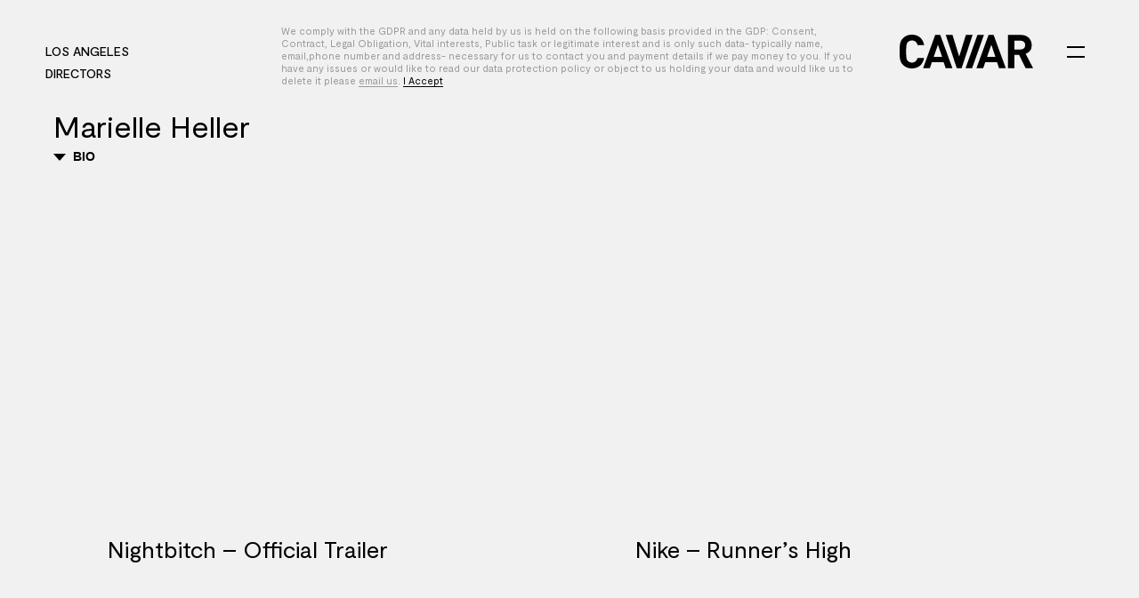

--- FILE ---
content_type: text/html; charset=UTF-8
request_url: https://caviar.tv/los-angeles/directors/branded-content/marielle-heller/
body_size: 16774
content:
<!--
 ███████╗██╗   ██╗███╗   ██╗██╗  ██╗██╗  ██╗ █████╗ ██╗   ██╗███████╗
 ██╔════╝██║   ██║████╗  ██║██║ ██╔╝██║  ██║██╔══██╗██║   ██║██╔════╝
 █████╗  ██║   ██║██╔██╗ ██║█████╔╝ ███████║███████║██║   ██║███████╗
 ██╔══╝  ██║   ██║██║╚██╗██║██╔═██╗ ██╔══██║██╔══██║██║   ██║╚════██║
 ██║     ╚██████╔╝██║ ╚████║██║  ██╗██║  ██║██║  ██║╚██████╔╝███████║
 ╚═╝      ╚═════╝ ╚═╝  ╚═══╝╚═╝  ╚═╝╚═╝  ╚═╝╚═╝  ╚═╝ ╚═════╝ ╚══════╝
 www.funkhaus.us
-->
<!doctype html>
<html data-n-head-ssr lang="en" data-n-head="%7B%22lang%22:%7B%22ssr%22:%22en%22%7D%7D">
    <head>
        <title>Caviar</title><meta data-n-head="ssr" charset="utf-8"><meta data-n-head="ssr" name="viewport" content="width=device-width,initial-scale=1"><meta data-n-head="ssr" property="og:url" content="https://caviar.tv/los-angeles/directors/branded-content/marielle-heller/"><meta data-n-head="ssr" property="og:site_name" content="Caviar"><meta data-n-head="ssr" property="og:type" content="website"><meta data-n-head="ssr" data-hid="description" name="description" property="og:description" content="Caviar is an Academy Award-winning production company with offices in Amsterdam, Brussels, London, Los Angeles + Paris."><meta data-n-head="ssr" data-hid="og:image" property="og:image" content="https://api.caviar.tv/wp-content/themes/caviar-backend/screenshot.png"><meta data-n-head="ssr" data-hid="og:title" property="og:title" content="Caviar"><link data-n-head="ssr" rel="icon" type="image/x-icon" href="/favicon.png"><link rel="preload" href="/_nuxt/a4ac2f3.js" as="script"><link rel="preload" href="/_nuxt/bc1ab9c.js" as="script"><link rel="preload" href="/_nuxt/bb2855a.js" as="script"><link rel="preload" href="/_nuxt/6b04abe.js" as="script"><link rel="preload" href="/_nuxt/141e0e2.js" as="script"><link rel="preload" href="/_nuxt/2a43e4e.js" as="script"><style data-vue-ssr-id="b6b2f088:0 44e936f8:0 7cb78fcc:0 2721f277:0 019e1cef:0 20f4381e:0 9050acfa:0 58e3293a:0 fea1829e:0 3b7cf0ba:0 7f080e7b:0 48186d99:0 2f82b039:0 45bfb555:0 22db1816:0 214c08ea:0 ad3bc194:0 34ba1872:0 1d4cab99:0 cc6ca7c6:0 39baf717:0 abf5fd3a:0 0e9c4a21:0 4c7e5450:0 a0e271a0:0 503bd281:0 392bce81:0 c1edb7b6:0 715aa973:0 3d0403b9:0">:root{--color-white:#fff;--color-off-white:#f1f1f1;--color-gray:#999;--color-black:#000;--color-loading:var(--color-black);--color-body:var(--color-off-white);--color-text:var(--color-black);--color-link:var(--color-text);--color-link-hover:var(--color-gray);--unit-100vh:100vh;--unit-gap:60px;--font-primary:"Moderat",sans-serif;--font-secondary:"GT Super Display",serif;--zindex-footer:-1;--zindex-breadcrumb:100;--zindex-logo:100;--zindex-slip-swap:500;--zindex-detail:500;--zindex-menu:600;--zindex-hamburger:700;--zindex-gdrp-notice:800;--zindex-site-blocker:900;--zindex-location-intro:1000;--footer-height:0px}@media only screen and (max-width:749.98px){:root{--unit-gap:20px}}
body{font-family:var(--font-primary);font-size:16px;line-height:1.25;color:var(--color-text);background-color:var(--color-body);margin:0;-webkit-font-smoothing:antialiased;-moz-osx-font-smoothing:grayscale;font-feature-settings:"kern" 1,"kern";-webkit-font-kerning:normal;font-kerning:normal}::-moz-selection{color:var(--color-white);background:var(--color-black)}::selection{color:var(--color-white);background:var(--color-black)}h1,h2,h3,h4,h5,h6{margin:0 0 1.5rem;font-weight:700;font-family:var(--font-secondary)}a{text-decoration:none;color:var(--color-link);transition:color .4s ease-out}a svg{fill:var(--color-link);transition:fill .4s ease-out}@media (hover:hover){a:hover{color:var(--color-link-hover);transition-timing-function:cubic-bezier(.22,1,.36,1)}a:hover svg{fill:var(--color-link-hover)}}button{-webkit-appearance:none;-moz-appearance:none;appearance:none;border:none;background-color:transparent;cursor:pointer;outline:none;margin:0}p{margin:0 0 1rem}p:last-child{margin-bottom:0}input:focus{outline:none}.entry{margin:0 auto}.entry ul{list-style:none}.entry>h1,.entry>h2,.entry>h3,.entry>h4,.entry>h5,.entry>h6,.entry>p{max-width:646px;margin:0 auto 20px}@media only screen and (min-width:1200px){.entry>h1,.entry>h2,.entry>h3,.entry>h4,.entry>h5,.entry>h6,.entry>p{margin-bottom:36px}}.entry>h1{font-size:34px;line-height:38px}.entry>h2{font-size:30px;line-height:36px}.entry>h3{font-size:26px;line-height:32px}.entry>h4{font-size:22px;line-height:28px}.entry>h5{font-size:19px;line-height:23px}.entry>h6{font-size:16px;line-height:18px}.entry>p+h1,.entry>p+h2,.entry>p+h3{margin-top:40px}@media only screen and (min-width:1200px){.entry>p+h1,.entry>p+h2,.entry>p+h3{margin-top:92px}}.entry>.alignnone,.entry>.fit-vid,.entry>.shortcode-gallery{margin:60px auto}.entry>.alignnone{width:100%;height:auto;display:block;max-width:1280px}.entry>.fit-vid{max-width:1280px}body.detail-open,body.intro-visible,body.menu-opened{overflow:hidden}main{margin-bottom:var(--footer-height);background-color:var(--color-body)}.container,.page-detail__title{padding:0 var(--unit-gap)}.container--fixed{max-width:1400px;margin-left:auto;margin-right:auto}.title .line{display:block}.overlay{position:absolute;bottom:0;right:0;left:0;top:0;background:rgba(0,0,0,.3)}section.page{position:relative;padding-top:60px;padding-bottom:35px;min-height:calc(var(--unit-100vh) - 95px)}@media only screen and (min-width:750px){section.page{padding-top:150px;padding-bottom:100px}}section.page.page-detail{padding-top:0;padding-bottom:0}section.page.page-directors{padding-top:100px}@media only screen and (min-width:750px){section.page.page-directors{min-height:var(--unit-100vh);display:flex;flex-direction:column;justify-content:center;padding-top:221px;padding-bottom:159px;box-sizing:border-box}}section.page.page-directors-name{padding:0}section.page.page-legal{padding-top:70px}@media only screen and (min-width:750px){section.page.page-legal{padding-top:96px}}.page-slip-upper{position:relative;z-index:1;background-color:var(--color-body);padding-top:66px;padding-bottom:100px;box-shadow:0 36px 39px -27px rgba(0,0,0,.1)}@media only screen and (min-width:750px){.page-slip-upper{padding-top:180px}}.page-slip-lower.is-fixed{position:fixed;bottom:0;right:0;left:0;top:0;overflow:hidden;opacity:0}.is-scrolled .page-slip-lower.is-fixed{opacity:1}.page-detail__scroller{position:fixed;bottom:0;right:0;left:0;top:0;z-index:var(--zindex-detail);overflow-y:scroll;scrollbar-width:none;box-shadow:0 -36px 39px -27px rgba(0,0,0,.1)}.page-detail__scroller::-webkit-scrollbar{display:none}.page-detail__content{position:relative;background-color:var(--color-body);min-height:var(--unit-100vh)}.route-location-film-television-index-detail .page-detail__content,.route-news-location-index-post .page-detail__content{box-shadow:0 36px 39px -27px rgba(0,0,0,.1)}.route-location-film-television-index-detail .page-detail__content{padding-bottom:100px}.page-detail__fs{height:100vh;height:calc(var(--unit-100vh) - 30px);display:flex;flex-direction:column;justify-content:center;box-sizing:border-box;padding:64px 0}@media only screen and (min-width:1024px){.page-detail__fs{padding:100px 0 0}}.page-detail__title{text-align:center;font-size:20px;line-height:30px;font-family:"Moderat";font-weight:400;margin:-30px 0 0}@media only screen and (min-width:750px){.page-detail__title{font-size:26px}}@media only screen and (min-width:1200px){.page-detail__title{position:absolute;top:74px;left:245px;right:245px}}.detail-scrollable-link{display:block;height:99vh;width:100%;background-color:transparent}.scroll-spacer{height:100vh;height:var(--unit-100vh);pointer-events:none}.detail-scrollable-trigger{height:1px;width:1px;opacity:0;pointer-events:none}.prlx{transition-timing-function:cubic-bezier(.33,.26,.13,.93)!important}@media only screen and (max-width:749.98px){.prlx{transform:none!important}}.media-detail-display{margin-top:20px;position:relative}@media only screen and (min-width:1200px){.media-detail-display{height:100%;margin:0;display:flex;flex-direction:column;justify-content:center}}.media-detail-display>.container,.media-detail-display>.page-detail__title{height:100%;display:flex;flex-direction:column;justify-content:center}.media-detail-display .video-stage{display:flex;flex-direction:column;justify-content:center}@media only screen and (min-width:1200px){.media-detail-display .video-stage{height:100%;max-height:72vh;max-height:calc(100vh - 200px);margin-left:5%;margin-right:5%}}.media-detail-display .video-stage iframe{margin-left:auto;margin-right:auto}.media-detail-display .slideshow{height:65vh;height:calc(100vh - 400px);max-height:600px}@media only screen and (min-width:1200px){.media-detail-display .slideshow{height:85%;height:calc(100% - 148px);max-height:none}}.detail-socials{margin-bottom:35px;text-align:center}@media only screen and (min-width:750px){.detail-socials{margin-bottom:82px}}.detail-socials h4{font-size:26px;margin-bottom:10px}@media only screen and (min-width:750px){.detail-socials h4{font-size:34px;margin-bottom:13px}}.social-links{list-style:none;margin:0;padding:0;text-transform:uppercase;font-size:14px;line-height:20px}.social-links li{display:inline-block;margin:0 5px;font-weight:700}.film-tv-gallery{margin:0 auto;padding-bottom:100px}@media only screen and (min-width:1200px){.film-tv-gallery{max-width:86%}}@media only screen and (min-width:1800px){.film-tv-gallery{max-width:82%}}.film-tv-gallery__block{margin-left:auto;margin-right:auto}@media only screen and (min-width:1200px){.film-tv-gallery__block:nth-child(4n+1),.film-tv-gallery__block:nth-child(4n+4){max-width:80%;margin-left:0}.film-tv-gallery__block:nth-child(4n+3){max-width:50%;margin-right:0}}.film-tv-gallery__block+.film-tv-gallery__block{margin-top:40px}@media only screen and (min-width:750px){.film-tv-gallery__block+.film-tv-gallery__block{margin-top:94px}}body.menu-opened .location-menu.is-interacting{background-color:transparent}
.fade-enter,.fade-leave-to{opacity:0}.fade-enter-active,.fade-leave-active{transition:opacity .4s}.fade-long-enter,.fade-long-leave-to{opacity:0}.fade-long-enter-active,.fade-long-leave-active{transition:opacity .8s ease-out}.fade-up-enter,.fade-up-leave-to{opacity:0;transform:translateY(50px)}.fade-up-enter-active,.fade-up-leave-active{transition:transform .6s cubic-bezier(.44,.07,.54,.93),opacity .6s cubic-bezier(.44,.07,.54,.93)}.fade-up-enter-to,.fade-up-leave{opacity:1;transform:translateY(0)}.social-fade-up-enter,.social-fade-up-leave-to{opacity:1}.social-fade-up-enter .wp-menu li,.social-fade-up-leave-to .wp-menu li{opacity:0}.social-fade-up-enter .wp-menu li:nth-child(2),.social-fade-up-leave-to .wp-menu li:nth-child(2){transform:translateY(8px)}.social-fade-up-enter .wp-menu li:nth-child(3),.social-fade-up-leave-to .wp-menu li:nth-child(3){transform:translateY(16px)}.social-fade-up-enter .wp-menu li:nth-child(4),.social-fade-up-leave-to .wp-menu li:nth-child(4){transform:translateY(24px)}.social-fade-up-enter .wp-menu li:nth-child(5),.social-fade-up-leave-to .wp-menu li:nth-child(5){transform:translateY(32px)}.social-fade-up-enter-to{opacity:1}.social-fade-up-enter-to .wp-menu li{opacity:1;transform:translateY(0)}.social-fade-up-enter-active,.social-fade-up-leave-active{transition:opacity .8s step-start}.social-fade-up-enter-active .wp-menu li,.social-fade-up-leave-active .wp-menu li{transition:transform .8s ease,opacity .5s ease-out .3s}.social-fade-up-leave{opacity:1}.social-fade-up-leave-active{transition-timing-function:step-end}.social-fade-up-leave-active .wp-menu li{transition-delay:0s}.location-intro-leave-to{opacity:0}.location-intro-leave-to .masks{transform:translateX(-50%)}.location-intro-leave-to .mask__location,.location-intro-leave-to svg{transform:translateX(-50vw)}.location-intro-leave-to .mask-left,.location-intro-leave-to .mask-right{opacity:0}.location-intro-leave-to .location-intro__image{transform:translateX(90%)}.location-intro-leave-active{transition:opacity 1.2s step-end}.location-intro-leave-active .location-intro__image,.location-intro-leave-active .mask__location,.location-intro-leave-active .masks,.location-intro-leave-active svg{transition:transform 1.2s cubic-bezier(.62,.26,.09,.99)}.location-intro-leave-active .mask-left,.location-intro-leave-active .mask-right{transition:opacity .75s ease-out .45s}@media only screen and (min-width:1800px){.location-intro-leave-active,.location-intro-leave-active .location-intro__image,.location-intro-leave-active .mask__location,.location-intro-leave-active .masks,.location-intro-leave-active svg{transition-duration:1.44s}.location-intro-leave-active .mask-left,.location-intro-leave-active .mask-right{transition-duration:.9s;transition-delay:.54s}}.location-intro-mask-enter{opacity:0}.location-intro-mask-enter svg{transform:scale(.985)}.location-intro-mask-enter .mask__location-text{opacity:0;transform:translateY(8px)}.location-intro-mask-enter-to{opacity:1}.location-intro-mask-enter-to svg{transform:scale(1)}.location-intro-mask-enter-to .mask__location-text{opacity:1;transform:translateY(0)}.location-intro-mask-enter-active{transition:opacity 2.2s cubic-bezier(.56,.04,.48,.85)}.location-intro-mask-enter-active svg{transition:transform 2s cubic-bezier(.4,.06,.26,.98)}.location-intro-mask-enter-active .mask__location-text{transition:opacity 1s cubic-bezier(.56,.04,.48,.85) 1s,transform 1.3s cubic-bezier(.4,.06,.26,.98) .8s}.slip-up-enter{transform:translateY(100vh)}.slip-up-enter-to,.slip-up-leave{transform:translateY(0)}.slip-up-leave-to{transform:translateY(-100vh)}.slip-up-enter-active,.slip-up-leave-active{transition:transform .75s cubic-bezier(.51,.29,.12,.94)}.slip-down-enter{transform:translateY(-100vh)}.slip-down-enter-to,.slip-down-leave{transform:translateY(0)}.slip-down-leave-to{transform:translateY(100vh)}.slip-down-enter-active,.slip-down-leave-active{transition:transform .65s cubic-bezier(.65,.14,.51,.92)}.slip-swap-up-enter-to{transform:translateY(0)}.slip-swap-up-enter{transform:translateY(100vh)}.slip-swap-up-leave{opacity:1}.slip-swap-up-leave-to{opacity:0}.slip-swap-up-enter-active,.slip-swap-up-leave-active{transition:transform .75s cubic-bezier(.51,.29,.12,.94),opacity .75s cubic-bezier(.51,.29,.12,.94)}.slip-swap-up-leave-active{transition-duration:0s}.slip-swap-up-enter-active{position:fixed!important;z-index:var(--zindex-slip-swap);position:fixed;bottom:0;right:0;left:0;top:0}.slip-swap-down-enter{opacity:0}.slip-swap-down-enter-to{opacity:1}.slip-swap-down-leave{transform:translateY(0)}.slip-swap-down-leave-to{transform:translateY(100vh)}.slip-swap-down-enter-active,.slip-swap-down-leave-active{transition:transform .65s cubic-bezier(.65,.14,.51,.92),opacity .65s cubic-bezier(.65,.14,.51,.92)}.slip-swap-down-enter-active{transition-duration:0s}.slip-swap-down-leave-active{position:fixed!important;z-index:var(--zindex-slip-swap);position:fixed;bottom:0;right:0;left:0;top:0}.slide-left-leave-to,.slide-right-enter{transform:translateX(-100%)}.slide-left-enter,.slide-right-leave-to{transform:translateX(100%)}.slide-left-enter-active,.slide-left-leave-active,.slide-right-enter-active,.slide-right-leave-active{transition:transform .8s cubic-bezier(.44,.07,.54,.93)}.slide-description-left-leave-to,.slide-description-right-enter{transform:translateX(-100%)}.slide-description-left-leave-to .slideshow-description__content,.slide-description-right-enter .slideshow-description__content{transform:translateX(55vw)}.slide-description-left-enter,.slide-description-right-leave-to{transform:translateX(100%)}.slide-description-left-enter-active,.slide-description-left-leave-active,.slide-description-right-enter-active,.slide-description-right-leave-active{transition:transform .8s cubic-bezier(.44,.07,.54,.93)}.slide-description-left-leave-active .slideshow-description__content{transition:transform .7s cubic-bezier(.51,.23,.4,.93) .1s}.slide-up-enter{transform:translateY(120%)}.slide-up-enter-to,.slide-up-leave{transform:translateY(0)}.slide-up-leave-to{transform:translateY(120%)}.slide-up-enter-active,.slide-up-leave-active{transition:transform 1s}.slide-down-leave-to{transform:translateY(100%)}.slide-down-enter{transform:translateY(-100%)}.slide-down-enter-active,.slide-down-leave-active{transition:transform .6s}.detail-slide-enter{transform:translateY(100vh)}.detail-slide-leave-to{transform:translateY(-100%)}.detail-slide-enter-to,.detail-slide-leave{transform:translateY(0)}.detail-slide-enter-active,.detail-slide-leave-active{transition:transform .7s cubic-bezier(.31,.3,.02,.95)}.menu-fade-enter,.menu-fade-leave-to{opacity:0}.menu-fade-enter-active,.menu-fade-leave-active{transition:opacity .5s ease-in-out}.menu-fade-leave-active{transition-delay:.8s}.main-menu-enter,.main-menu-leave-to{transform:translateX(100%)}.main-menu-enter .wp-menu li:nth-child(2n),.main-menu-leave-to .wp-menu li:nth-child(2n){transform:translateX(0)!important}.main-menu-enter-active,.main-menu-enter-active .wp-menu li,.main-menu-leave-active,.main-menu-leave-active .wp-menu li{transition:transform 1s cubic-bezier(.76,0,.24,1)}.director-list-image-enter,.director-list-image-leave-to{opacity:0}.director-list-image-enter-active,.director-list-image-leave-active{transition:opacity .8s cubic-bezier(.43,.32,.14,.87)}.text-swap-enter-active,.text-swap-leave-active{transition:opacity .5s ease-in}.text-swap-leave-active{transition-timing-function:ease-out}.text-swap-enter,.text-swap-leave-to{opacity:0}.detail-slide-in-enter{transform:translateY(100vh)}.detail-slide-in-enter-to,.detail-slide-in-leave,.detail-slide-in-leave-to{transform:translateY(0)}.detail-slide-in-enter-active,.detail-slide-in-leave-active{transition:transform .7s cubic-bezier(.31,.3,.02,.95)}.detail-slide-in-enter-active{box-shadow:0 -17px 39px -5px rgba(0,0,0,.1)}.detail-slide-out-leave-to{transform:translateY(100vh)}.detail-slide-out-enter-active,.detail-slide-out-leave-active{transition:transform .7s cubic-bezier(.31,.3,.02,.95)}.detail-slide-out-leave-active{box-shadow:0 -17px 39px -5px rgba(0,0,0,.1)}
@font-face{font-family:"GT Super Display";src:url(/fonts/GT-Super-Display-Regular.woff2) format("woff2"),url(/fonts/GT-Super-Display-Regular.woff) format("woff");font-style:normal;font-weight:700}@font-face{font-family:"GT Super Display";src:url(/fonts/GT-Super-Display-Regular-Italic.woff2) format("woff2"),url(/fonts/GT-Super-Display-Regular-Italic.woff) format("woff");font-style:italic;font-weight:700}@font-face{font-family:"Moderat";src:url(/fonts/MODERAT-REGULAR.woff2) format("woff2"),url(/fonts/MODERAT-REGULAR.woff) format("woff");font-style:normal;font-weight:400}@font-face{font-family:"Moderat";src:url(/fonts/MODERAT-REGULAR-ITALIC.woff2) format("woff2"),url(/fonts/MODERAT-REGULAR-ITALIC.woff) format("woff");font-style:italic;font-weight:400}@font-face{font-family:"Moderat";src:url(/fonts/MODERAT-MEDIUM.woff2) format("woff2"),url(/fonts/MODERAT-MEDIUM.woff) format("woff");font-style:normal;font-weight:700}@font-face{font-family:"Moderat";src:url(/fonts/MODERAT-MEDIUM-ITALIC.woff2) format("woff2"),url(/fonts/MODERAT-MEDIUM-ITALIC.woff) format("woff");font-style:italic;font-weight:700}
.nuxt-progress{position:fixed;top:0;left:0;right:0;height:2px;width:0;opacity:1;transition:width .1s,opacity .4s;background-color:#000;z-index:999999}.nuxt-progress.nuxt-progress-notransition{transition:none}.nuxt-progress-failed{background-color:red}
.site-blocker{position:fixed;bottom:0;right:0;left:0;top:0;z-index:var(--zindex-site-blocker);background-color:var(--color-body)}
.wp-seo[data-v-2ef0f7e4]{display:none}
.gdrp-notice[data-v-565dde76]{position:fixed;z-index:var(--zindex-gdrp-notice);left:var(--unit-gap);right:var(--unit-gap);bottom:20px;font-size:11px;line-height:14px;color:var(--color-gray)}@media only screen and (min-width:1024px){.gdrp-notice[data-v-565dde76]{top:15px;left:300px;right:300px;bottom:auto}}.gdrp-notice a[data-v-565dde76]{color:var(--color-gray);border-bottom:1px solid}.gdrp-notice__content[data-v-565dde76]{background-color:var(--color-body);padding:13px 16px 14px;margin:0 auto}@media only screen and (min-width:1024px){.gdrp-notice__content[data-v-565dde76]{max-width:666px}}
.breadcrumb[data-v-c76308f4]{position:absolute;z-index:var(--zindex-breadcrumb);top:var(--unit-gap);left:calc(var(--unit-gap) - 9px);margin-top:-2px;font-size:12px;font-weight:700;pointer-events:none}@media only screen and (min-width:750px){.breadcrumb[data-v-c76308f4]{font-size:14px;line-height:21px;transform:translateY(-20px)}}.breadcrumb__menu[data-v-c76308f4],.text[data-v-c76308f4]{text-transform:uppercase;pointer-events:auto}.breadcrumb__menu[data-v-c76308f4]{position:relative;z-index:1;pointer-events:none}.breadcrumb__menu.has-sub-menu[data-v-c76308f4]{margin-top:0}.breadcrumb__menu-sub[data-v-c76308f4]{position:absolute;top:16px;width:80vw;width:calc(100vw - var(--unit-gap) - var(--unit-gap));display:flex;flex-direction:column;align-items:flex-start;transition:opacity .4s ease-out}.breadcrumb__menu-sub.menu-opened[data-v-c76308f4]{opacity:0}@media only screen and (min-width:750px){.breadcrumb__menu-sub[data-v-c76308f4]{position:static;flex-direction:row;align-items:center;margin-top:4px;width:auto}}@media only screen and (max-width:749.98px){.breadcrumb__menu-sub[data-v-c76308f4]{padding:9px 0 0 9px}}
.photography-menu{position:relative;padding:0;font-weight:400}.photography-menu:before{content:"–";position:absolute;left:3px;opacity:0}@media only screen and (min-width:750px){.photography-menu:before{opacity:1}}.photography-menu .photography-menu-item{pointer-events:all;display:inline-block;margin-right:15px}.photography-menu .photography-menu-item.active-link{color:var(--color-link-hover)}@media only screen and (min-width:750px){.photography-menu{margin-top:0;font-size:16px;line-height:20px;padding-left:18px}}@media only screen and (max-width:749.98px){.photography-menu{margin-top:22px}}
.director-categories-menu{position:relative;margin:22px 0 0;padding:0;font-size:12px;font-weight:400}@media only screen and (min-width:750px){.director-categories-menu{margin-top:0;font-size:16px;line-height:20px;padding-left:18px}}.director-categories-menu:before{content:"–";position:absolute;left:3px;opacity:0}@media only screen and (min-width:750px){.director-categories-menu:before{opacity:1}}.director-categories-menu li{display:inline-block;margin-right:15px}.director-categories-menu a{color:var(--color-link-hover);pointer-events:auto}.director-categories-menu a.active-link{color:var(--color-link)}@media (hover:hover){.director-categories-menu a:hover{color:var(--color-link)}}
.location-menu{position:relative;margin:0;list-style:none;pointer-events:none;padding:9px 0 0}.location-menu:before{content:"";position:absolute;z-index:-1;top:0;left:-8px;right:-8px;bottom:0;background-color:transparent;opacity:0;pointer-events:none;transition:opacity .4s ease-in-out}.location-menu.is-interacting{pointer-events:auto;background-color:transparent;transition:background-color .4s ease-in-out}.location-menu.is-interacting:before{opacity:1}@media only screen and (min-width:750px){.location-menu{pointer-events:auto}.location-menu:before{top:-8px;bottom:-8px;left:0;right:0}}.location-menu li{padding-bottom:9px;pointer-events:none}@media only screen and (min-width:750px){.location-menu li{display:inline-block;margin-right:20px;padding-bottom:0;pointer-events:auto}}.location-menu li a{opacity:0;color:var(--color-gray);transition:opacity .4s ease-in-out,color .4s ease-in-out}.location-menu.is-interacting li,.location-menu li.router-link-active{pointer-events:auto}.location-menu.is-interacting li a,.location-menu li.router-link-active a{opacity:1}.location-menu li.router-link-active a{color:var(--color-text)}@media only screen and (max-width:749.98px){.location-menu li{padding:0 9px 9px}.location-menu li a{transition:opacity 1s ease-in-out,color 1s ease-in-out}.location-menu.is-interacting{background-color:var(--color-white)}}@media (hover:hover){.location-menu a:hover{color:var(--color-text)}}.location-menu-move{transition:transform .8s cubic-bezier(.76,0,.24,1)}
.logo{display:block;position:absolute;top:var(--unit-gap);right:var(--unit-gap);z-index:var(--zindex-logo);width:92px;transform:translate(-39px)}@media only screen and (min-width:750px){.logo{width:150px;margin-top:5px;transform:translate(-59px,-26px)}}.logo svg{width:100%;height:auto}@media (hover:hover){.logo:hover svg{fill:var(--color-black)}}
.hamburger[data-v-69b91edc]{position:fixed;z-index:var(--zindex-hamburger);top:var(--unit-gap);right:var(--unit-gap);background-color:var(--color-body);transition:background-color .2s ease-in-out;cursor:pointer;height:32px;width:35px;transform:translate(5px,-5px)}@media only screen and (min-width:750px){.hamburger[data-v-69b91edc]{height:50px;width:50px;transform:translate(14px,-27px)}}.hamburger.is-active[data-v-69b91edc]{background-color:var(--color-white)}@media (hover:hover){.hamburger[data-v-69b91edc]:hover{background-color:var(--color-white)}}.line[data-v-69b91edc]{position:absolute;left:15px;height:2px;width:20px;background-color:var(--color-black);transition:transform .25s cubic-bezier(.76,0,.24,1) .05s}@media only screen and (max-width:749.98px){.line[data-v-69b91edc]{left:10px;width:15px}}.line[data-v-69b91edc]:first-child{top:19px}.line[data-v-69b91edc]:last-child{bottom:18px}@media only screen and (max-width:749.98px){.line[data-v-69b91edc]:first-child{top:12px}.line[data-v-69b91edc]:last-child{bottom:11px}}.hamburger.is-active .line[data-v-69b91edc]:first-child{transform:translateY(3px)}.hamburger.is-active .line[data-v-69b91edc]:last-child{transform:translateY(-3px)}@media only screen and (max-width:749.98px){.hamburger.is-active .line[data-v-69b91edc]:first-child{transform:translateY(1px)}.hamburger.is-active .line[data-v-69b91edc]:last-child{transform:translateY(-1px)}}@media (hover:hover){.hamburger:hover .line[data-v-69b91edc]:first-child{transform:translateY(3px)}.hamburger:hover .line[data-v-69b91edc]:last-child{transform:translateY(-3px)}}@media only screen and (hover:hover) and (max-width:749.98px){.hamburger:hover .line[data-v-69b91edc]:first-child{transform:translateY(1px)}.hamburger:hover .line[data-v-69b91edc]:last-child{transform:translateY(-1px)}}
.director-bio__name[data-v-268e3c70],.director-title[data-v-268e3c70]{font-size:34px;line-height:44px;font-family:Moderat;font-weight:400;margin-bottom:40px}.director-title[data-v-268e3c70]{margin-bottom:0}@media only screen and (max-width:749.98px){.director-title[data-v-268e3c70]{margin-bottom:0;line-height:1}}.bio-link[data-v-268e3c70]{display:inline-block;font-size:14px;margin-top:4px;margin-bottom:16px;font-weight:800;cursor:pointer}.bio-link .icon-arrow-bio[data-v-268e3c70]{width:14px;height:8px;margin-right:4px;transition:transform .4s cubic-bezier(.215,.61,.355,1)}#director-bio[data-v-268e3c70]{padding-top:60px}.director-bio[data-v-268e3c70]{margin:0 auto;max-width:1400px;display:flex;flex-direction:column}@media only screen and (min-width:1200px){.director-bio[data-v-268e3c70]{margin-top:40px;flex-direction:row;justify-content:space-between}}.director-bio__col[data-v-268e3c70]{width:100%}.director-bio__col[data-v-268e3c70]:last-child{align-self:flex-end}@media only screen and (min-width:750px){.director-bio__col[data-v-268e3c70]{max-width:55%}}@media only screen and (min-width:1200px){.director-bio__col[data-v-268e3c70]{width:50%}.director-bio__col[data-v-268e3c70]:last-child{align-self:flex-start}}@media only screen and (min-width:1024px){.director-bio__name[data-v-268e3c70]{margin-bottom:95px}}.director-bio__image[data-v-268e3c70]{margin-bottom:50px}@media only screen and (min-width:1200px){.director-bio__image[data-v-268e3c70]{max-width:72%;margin-bottom:0}}@media only screen and (min-width:1800px){.director-bio__image[data-v-268e3c70]{max-width:79%}}@media only screen and (min-width:750px){.director-bio__content[data-v-268e3c70]{margin-top:40px}}@media only screen and (min-width:1200px){.director-bio__content[data-v-268e3c70]{margin-top:0;padding-left:21px;max-width:65%}}@media only screen and (min-width:1800px){.director-bio__content[data-v-268e3c70]{max-width:none;padding-left:22%}}.social[data-v-268e3c70]{display:flex;flex-direction:row;align-items:center;margin-top:12px;transition:color .4s cubic-bezier(.215,.61,.355,1)}.social .svg[data-v-268e3c70]{padding-right:8px;margin-top:4px}.social .svg path[data-v-268e3c70]{fill:var(--color-black);transition:fill .4s cubic-bezier(.215,.61,.355,1)}@media (hover:hover){.social[data-v-268e3c70]:hover{color:var(--color-link-hover)}.social:hover .svg path[data-v-268e3c70]{fill:var(--color-link-hover)}}.page-slip-upper[data-v-268e3c70]{padding-top:120px}.grid-work[data-v-268e3c70]{margin-top:60px}.scroll-spacer[data-v-268e3c70]{height:100vh;height:var(--unit-100vh);pointer-events:none}@media only screen and (max-width:749.98px){.page-slip-upper[data-v-268e3c70]{padding-top:60px}.grid-work[data-v-268e3c70]{margin-top:0}}@media (hover:hover){.bio-link:hover .icon-arrow-bio[data-v-268e3c70]{transform:translateY(2px)}}
.button-scroll-to{padding:0;border:none;-webkit-appearance:none;-moz-appearance:none;appearance:none}
.grid-work{display:flex;flex-wrap:wrap}.grid-work .block{margin-bottom:95px}.grid-work .block:nth-child(10n+1),.grid-work .block:nth-child(10n+6){width:75%}.grid-work .block:nth-child(10n+1) .media-frame,.grid-work .block:nth-child(10n+6) .media-frame{padding-bottom:56%}.grid-work .block:nth-child(10n+2),.grid-work .block:nth-child(10n+3),.grid-work .block:nth-child(10n+4),.grid-work .block:nth-child(10n+5),.grid-work .block:nth-child(10n+7),.grid-work .block:nth-child(10n+8),.grid-work .block:nth-child(10n+9),.grid-work .block:nth-child(10n+10){width:43.5%}.grid-work .block:nth-child(10n+2),.grid-work .block:nth-child(10n+6),.grid-work .block:nth-child(10n+9){margin-left:auto}@media only screen and (min-width:1800px){.grid-work .block{margin-bottom:95px}.grid-work .block:nth-child(10n+1),.grid-work .block:nth-child(10n+6){width:65%}.grid-work .block:nth-child(10n+2),.grid-work .block:nth-child(10n+3),.grid-work .block:nth-child(10n+4),.grid-work .block:nth-child(10n+5),.grid-work .block:nth-child(10n+7),.grid-work .block:nth-child(10n+8),.grid-work .block:nth-child(10n+9),.grid-work .block:nth-child(10n+10){width:36.5%}}@media only screen and (max-width:1199.98px){.grid-work .block:nth-child(10n+1),.grid-work .block:nth-child(10n+6){width:100%}.grid-work .block:nth-child(10n+2),.grid-work .block:nth-child(10n+3),.grid-work .block:nth-child(10n+4),.grid-work .block:nth-child(10n+5),.grid-work .block:nth-child(10n+7),.grid-work .block:nth-child(10n+8),.grid-work .block:nth-child(10n+9),.grid-work .block:nth-child(10n+10){width:50%}}@media only screen and (max-width:749.98px){.grid-work .block{margin-bottom:50px}.grid-work .block:nth-child(10n+1) .media-frame,.grid-work .block:nth-child(10n+6) .media-frame{padding-bottom:93%}.grid-work .block:nth-child(10n+2),.grid-work .block:nth-child(10n+3),.grid-work .block:nth-child(10n+4),.grid-work .block:nth-child(10n+5),.grid-work .block:nth-child(10n+7),.grid-work .block:nth-child(10n+8),.grid-work .block:nth-child(10n+9),.grid-work .block:nth-child(10n+10){width:100%}}.route-location-directors-category-name .grid-work .block{width:43.5%}.route-location-directors-category-name .grid-work .block:nth-child(4n+2){margin-right:auto;margin-left:0}.route-location-directors-category-name .grid-work .block:nth-child(4n+3){margin-left:auto}.route-location-directors-category-name .grid-work .block .media-frame{padding-bottom:61%}@media only screen and (max-width:1199.98px){.route-location-directors-category-name .grid-work .block{width:50%}.route-location-directors-category-name .grid-work .block .media-frame{padding-bottom:68%}}@media only screen and (max-width:749.98px){.route-location-directors-category-name .grid-work .block{width:100%}.route-location-directors-category-name .grid-work .block .media-frame{padding-bottom:61%}}
.block-work{text-align:center}.route-location-photography-person .block-work{pointer-events:none}.route-location-photography-person .block-work .media-frame{padding:unset;height:unset}.block-work .wp-image .background-color{display:none}.block-work .awards{color:#fff;position:absolute;display:flex;align-items:center;bottom:21px;right:20px}@media only screen and (min-width:750px){.block-work .awards{right:31px;bottom:23px}}.block-work .awards .award-icon{height:29px;margin-left:19px}@media only screen and (min-width:750px){.block-work .awards .award-icon{height:39px;margin-left:30px}}.block-work .awards .award-icon svg{height:100%;width:auto}@media (hover:hover){.block-work .awards{transition:transform .2s cubic-bezier(.21,.2,.13,.97)}.block-work:hover .awards{transform:translate(-15px,-15px);transition-duration:.3s}}.block-work__link{display:block}
.media-frame[data-v-56803820]{position:relative;width:100%;height:0;padding-bottom:61%;overflow:hidden;z-index:0}@media only screen and (min-width:750px){.media-frame[data-v-56803820]{padding-bottom:68%}}@media only screen and (min-width:1200px){.media-frame[data-v-56803820]{padding-bottom:61%}}@media only screen and (min-width:1800px){.media-frame[data-v-56803820]{padding-bottom:63%}}.line[data-v-56803820]{height:2px;width:100%;background-color:var(--color-body);z-index:10;position:relative}.line.line-top[data-v-56803820]{margin-bottom:-1px}.line.line-bottom[data-v-56803820]{margin-top:-1px}.meta[data-v-56803820]{margin-top:15px;padding-left:30px;padding-right:30px}@media only screen and (min-width:1024px){.meta[data-v-56803820]{margin-top:10px}}@media (hover:hover){.meta[data-v-56803820]{transition:transform .2s cubic-bezier(.21,.2,.13,.97)}.block-work:hover .meta[data-v-56803820]{transform:translateY(-15px);transition-duration:.3s}}.title[data-v-56803820]{font-size:20px;line-height:22px}@media only screen and (min-width:750px){.title[data-v-56803820]{font-size:26px;line-height:42px}}.credit[data-v-56803820]{margin-top:10px;font-family:var(--font-secondary)}@media only screen and (max-width:749.98px){.credit[data-v-56803820]{font-size:12px;line-height:14px}}
.wp-image[data-v-7ad09ba9]{margin:0;width:100%}.wp-image .sizer[data-v-7ad09ba9]{position:relative;z-index:0}.wp-image .background-color[data-v-7ad09ba9]{opacity:.2;z-index:0}.wp-image .background-color[data-v-7ad09ba9],.wp-image .media[data-v-7ad09ba9]{width:100%;height:100%;position:absolute;top:0;left:0}.wp-image .media[data-v-7ad09ba9]{opacity:0;transition:opacity .4s ease-in-out;z-index:10}.wp-image .media-video[data-v-7ad09ba9]{z-index:20}.wp-image .caption[data-v-7ad09ba9]{display:none}.wp-image[data-v-7ad09ba9]:where(.mode-intrinsic-ratio){position:relative}.wp-image.mode-cover .sizer[data-v-7ad09ba9]{width:100%;height:100%;top:0;left:0;position:absolute}.wp-image.object-fit-cover .media[data-v-7ad09ba9]{-o-object-fit:cover;object-fit:cover}.wp-image.object-fit-contain .media[data-v-7ad09ba9]{-o-object-fit:contain;object-fit:contain}.wp-image.has-loaded .media-image[data-v-7ad09ba9]{opacity:1}.wp-image.is-playing .media-image[data-v-7ad09ba9]{opacity:0}.wp-image.is-playing .media-video[data-v-7ad09ba9]{opacity:1}.wp-image.is-svg .media[data-v-7ad09ba9]{-o-object-fit:contain;object-fit:contain;position:relative;height:auto;width:100%}.wp-image.has-error .media[data-v-7ad09ba9]{opacity:1}.wp-image.has-error.has-image-error .media-image[data-v-7ad09ba9],.wp-image.has-error.has-video-error .media-video[data-v-7ad09ba9]{opacity:0}
[data-v-2ee59de5]:root{--mask-shift:15px}.mask[data-v-2ee59de5]{position:absolute;background-color:transparent;overflow:hidden}.mask[data-v-2ee59de5],.mask .bottom[data-v-2ee59de5],.mask .left[data-v-2ee59de5],.mask .right[data-v-2ee59de5],.mask .top[data-v-2ee59de5]{bottom:0;right:0;left:0;top:0;pointer-events:none}.mask .bottom[data-v-2ee59de5],.mask .left[data-v-2ee59de5],.mask .right[data-v-2ee59de5],.mask .top[data-v-2ee59de5]{position:absolute;background-color:var(--color-body);transition:transform .2s cubic-bezier(.21,.2,.13,.97)}.mask .top[data-v-2ee59de5]{top:-40px;height:40px}.mask .bottom[data-v-2ee59de5]{top:unset;bottom:-40px;height:40px}.mask .left[data-v-2ee59de5]{left:-40px;width:40px}.mask .right[data-v-2ee59de5]{left:unset;right:-40px;width:40px}.mask.is-active .top[data-v-2ee59de5]{transform:translateY(15px)}.mask.is-active .bottom[data-v-2ee59de5]{transform:translateY(-15px)}.mask.is-active .left[data-v-2ee59de5]{transform:translateX(15px)}.mask.is-active .right[data-v-2ee59de5]{transform:translateX(-15px)}
.intersection-fade-up{opacity:0;transform:translateY(10px);transform:translateY(1.5vh)}.intersection-fade-up.has-intersected{transform:translateY(0);opacity:1;transition:transform 1.2s cubic-bezier(.13,.41,.13,.93),opacity .9s cubic-bezier(.5,.15,.27,.9)}
.wp-content[data-v-ef439e6e] .responsive-video{position:relative}.wp-content[data-v-ef439e6e] .responsive-video iframe{position:absolute;top:0;left:0;height:100%;width:100%}.wp-content.has-styles[data-v-ef439e6e] .embed,.wp-content.has-styles[data-v-ef439e6e] .fb_iframe_widget,.wp-content.has-styles[data-v-ef439e6e] .fit-vid,.wp-content.has-styles[data-v-ef439e6e] .instagram-media,.wp-content.has-styles[data-v-ef439e6e] .tiktok-embed,.wp-content.has-styles[data-v-ef439e6e] .twitter-tweet{margin:50px auto!important;max-width:1280px;display:block;text-align:center}.wp-content.has-styles[data-v-ef439e6e] p:empty{display:none}.wp-content.has-styles[data-v-ef439e6e] .fit-vid,.wp-content.has-styles[data-v-ef439e6e] img{max-width:1800px;margin:25px auto}.wp-content.has-styles[data-v-ef439e6e] img{height:auto;width:100%}@media only screen and (max-width:749.98px){.wp-content.has-styles[data-v-ef439e6e] .fit-vid,.wp-content.has-styles[data-v-ef439e6e] img{margin:10px auto}}
.director-columns{display:flex;flex-direction:column;position:relative;margin-left:auto;margin-right:auto;max-width:1400px}@media only screen and (min-width:750px){.director-columns{flex-direction:row}}.director-column{flex:1;font-size:20px}.director-column ul{margin:0;padding:0;list-style:none}@media only screen and (min-width:750px){.director-column:nth-child(2){text-align:center}.director-column:nth-child(3){text-align:right}}.director-represented{display:flex;justify-content:center;opacity:0;transition:opacity .4s ease-in-out}.director-represented.is-active{opacity:1}@media only screen and (max-width:749.98px){.director-represented{display:none}}.director-bg{position:fixed;z-index:0;top:120px;bottom:90px;left:60px;right:60px;pointer-events:none;display:flex;align-items:center;justify-content:center}.route-location-photography-roster-name .director-bg .hover-image,.route-location-photography-roster .director-bg .hover-image{position:absolute;height:100%;width:100%;top:50%;transform:translateY(-50%)}.route-location-photography-roster-name .director-bg .hover-image .background-color,.route-location-photography-roster .director-bg .hover-image .background-color{display:none}@media only screen and (min-width:750px){.director-bg{top:160px;bottom:100px;left:115px;right:115px}}@media only screen and (max-width:749.98px){.director-bg{display:none}}.director-bg__clip{position:absolute;height:100%;width:100%;max-height:70vh;max-width:1275px}@media only screen and (min-width:750px){.director-bg__clip{max-height:900px}}
.director-list-item{position:relative;z-index:1}@media only screen and (min-width:750px){.director-list-item.is-represented span:not(.director__represented):before{content:"* "}}@media only screen and (max-width:749.98px){.director-list-item.is-represented span:not(.director__represented):after{content:" *"}}.director__link{position:relative}.director__clip-text,.director__link{transition:opacity .5s ease-out}.director__link{display:inline-block;padding:7px 0}.director-list-item.is-deactive .director__link{opacity:.35}.director__link-text{color:var(--color-black)}.director-list-item.is-active .director__link-text{opacity:0}.director__represented{color:var(--color-black)}@media only screen and (min-width:750px){.director__represented{display:none}}@media only screen and (max-width:749.98px){.director__represented{display:inline-block;font-size:14px}}.director__clip-text{position:absolute;pointer-events:none;z-index:1;left:0;right:0;top:7px;bottom:7px;opacity:0}.director__clip-text.white{z-index:2;color:var(--color-white);-webkit-text-stroke:.018em var(--color-white)}.director__clip-text.black{color:var(--color-black)}.director-list-item.is-active .director__clip-text{opacity:1;transition-duration:0s}
.footer-action{position:fixed;bottom:0;left:0;right:0;z-index:var(--zindex-footer);background-color:var(--color-white);text-align:center;font-size:32px;cursor:pointer}.footer-action__action{padding:80px 30px}
.footer{position:fixed;bottom:0;left:0;right:0;z-index:var(--zindex-footer);background-color:var(--color-white);padding:45px var(--unit-gap) 40px}@media only screen and (min-width:750px){.footer{padding-top:60px}}@media only screen and (min-width:1024px){.footer{padding-bottom:75px}}.footer .wp-menu{list-style:none;margin:0;padding:0;font-size:14px;line-height:19px;text-transform:uppercase;font-weight:700}.footer .wp-menu.location-legal-menu{text-transform:none}.footer .wp-menu.location-location-menu{-moz-column-count:2;column-count:2}.footer .wp-menu li+li{margin-top:9px}.footer-title{font-size:48px;margin-bottom:22px}.footer__mailing-list form{position:relative}.footer__mailing-list .form,.footer__mailing-list .success-message{height:38px;display:flex;flex-direction:column;justify-content:center}.footer__mailing-list .success-message,.footer__mailing-list input[type=email]{font-size:26px;line-height:20px;box-sizing:border-box}.footer__mailing-list .success-message{padding-bottom:7px}.footer__mailing-list input[type=email]{width:100%;box-sizing:border-box;padding:0 52px 5px 0;border-radius:0;border:0;border-bottom:2px solid var(--color-text)}.footer__mailing-list input[type=email]::-webkit-input-placeholder{color:var(--color-text)}.footer__mailing-list button.submit{position:absolute;top:50%;right:0;padding:3px 0;transform:translateY(-50%)}@media (hover:hover){.footer__mailing-list button.submit svg{transition:transform .4s ease-out}.footer__mailing-list button.submit path{transition:fill .4s ease-out}.footer__mailing-list button.submit:focus path,.footer__mailing-list button.submit:focus svg,.footer__mailing-list button.submit:hover path,.footer__mailing-list button.submit:hover svg{transition-timing-function:cubic-bezier(.215,.61,.355,1)}.footer__mailing-list button.submit:focus svg,.footer__mailing-list button.submit:hover svg{transform:translateX(8px)}}
.blocks[data-v-4e91923c]{display:flex;flex-direction:column;font-size:13px;line-height:2}@media only screen and (min-width:750px){.blocks[data-v-4e91923c]{margin-top:15px;padding-left:13%;padding-right:31%}}@media only screen and (min-width:1024px){.blocks[data-v-4e91923c]{flex-direction:row;justify-content:space-between;padding-left:4%;padding-right:5%}}@media only screen and (min-width:1800px){.blocks[data-v-4e91923c]{max-width:60%}}.block[data-v-4e91923c]{flex:1}@media only screen and (min-width:1024px){.block[data-v-4e91923c]{padding:0 6%}}.block+.block[data-v-4e91923c]{margin-top:30px}@media only screen and (min-width:750px){.block+.block[data-v-4e91923c]{margin-top:50px}}@media only screen and (min-width:1024px){.block+.block[data-v-4e91923c]{margin-top:0}}.block__heading[data-v-4e91923c]{margin-bottom:25px}@media only screen and (min-width:750px){.block__heading[data-v-4e91923c]{margin-bottom:50px}}.block__heading-link[data-v-4e91923c]{position:relative;padding-bottom:5px}.block__heading-link[data-v-4e91923c]:after{content:"";position:absolute;height:2px;bottom:0;left:3px;right:2px;background-color:currentColor}@media (hover:hover){.block__heading-link[data-v-4e91923c]:after{transition:transform .3s ease-out}.block__heading-link[data-v-4e91923c]:hover:after{transform:translateY(-3px);transition-duration:.2s;transition-timing-function:cubic-bezier(.165,.84,.44,1)}}.block__menus[data-v-4e91923c]{display:flex}.block__menu[data-v-4e91923c]:not(:first-child){padding-left:40px}@media only screen and (min-width:1200px){.block__menu[data-v-4e91923c]:not(:first-child){padding-left:25%}}
.newsletter-submit-enter-active,.newsletter-submit-leave-active{transition:opacity .3s}.newsletter-submit-enter,.newsletter-submit-leave-to{opacity:0}
.menu{position:fixed;z-index:var(--zindex-menu);top:0;left:0;width:100%;height:var(--unit-100vh);display:flex;align-items:flex-end;justify-content:center;flex-direction:column}.menu,.menu .location-menu:before{background-color:var(--color-white)}.menu .location-social-menu{list-style:none;padding:0;margin:0;font-weight:700;display:flex;flex-direction:column-reverse}.menu .location-social-menu li{margin-top:6px}.menu .socials{position:fixed;bottom:var(--unit-gap);right:var(--unit-gap);text-align:right;text-transform:uppercase;font-size:14px;line-height:19px}.menu .logo{transition:all 1s cubic-bezier(.76,0,.24,1)}.menu.is-entered .logo{transform:translate(50%,-50%);top:50%;right:50%}@media only screen and (max-width:749.98px){.menu{justify-content:flex-start}.menu .logo{width:92px}.menu.is-open{pointer-events:auto}.menu.is-entered .logo{top:35%;right:100%;transform:translate(calc(100% + var(--unit-gap)))}}.main-menu{padding:100px var(--unit-gap) 100px 0;box-sizing:border-box;display:flex;align-items:center}.main-menu .wp-menu{margin:0;padding:0;list-style:none;display:flex;flex-direction:column;justify-content:space-between;align-items:flex-start;font-size:20px;line-height:42px;min-width:215px}.main-menu .wp-menu li{padding:15px 0}.main-menu .wp-menu li:nth-child(2n){transform:translateX(-100%)}@media only screen and (min-width:1800px){.main-menu .wp-menu{font-size:50px;line-height:69px}}@media only screen and (min-width:750px){.main-menu{padding-top:115px;padding-bottom:164px}.main-menu .wp-menu{height:100%}}@media only screen and (max-width:749.98px){.main-menu{padding:60px var(--unit-gap) 0 0}.main-menu .wp-menu{align-items:flex-end}.main-menu .wp-menu li{line-height:1;padding:20px 0}.main-menu .wp-menu li:nth-child(2n){transform:translateX(0)}}</style><link rel="preload" href="/_nuxt/static/1768433157/los-angeles/directors/branded-content/marielle-heller/state.js" as="script"><link rel="preload" href="/_nuxt/static/1768433157/los-angeles/directors/branded-content/marielle-heller/payload.js" as="script"><link rel="preload" href="/_nuxt/static/1768433157/manifest.js" as="script">
    </head>
    <body class="route-location-directors-category-name" data-n-head="%7B%22class%22:%7B%22ssr%22:%22route-location-directors-category-name%22%7D%7D">
        <div data-server-rendered="true" id="__nuxt"><!----><div id="__layout"><main class="main breakpoint-desktop"><div data-fetch-key="/los-angeles/directors/branded-content/marielle-heller/-0" class="wp-seo" data-v-2ef0f7e4><h1 data-v-2ef0f7e4>Caviar</h1> <div data-v-2ef0f7e4>Caviar is an Academy Award-winning production company with offices in Amsterdam, Brussels, London, Los Angeles + Paris.</div></div> <div class="site-blocker" style="display:none;"></div> <div class="gdrp-notice" style="display:none;" data-v-565dde76><div class="gdrp-notice__content" data-v-565dde76>
        We comply with the GDPR and any data held by us is held on the following basis provided in the GDP: Consent, Contract, Legal Obligation, Vital interests, Public task or legitimate interest and is only such data- typically name, email,phone number and address- necessary for us to contact you and payment details if we pay money to you.  If you have any issues or would like to read our data protection policy or object to us holding your data and would like us to delete it please <a href="#" data-v-565dde76>email us</a>. <a href="#" style="color: #000; cursor: pointer;" data-v-565dde76>I Accept</a></div></div> <div class="breadcrumb" data-v-c76308f4><div class="breadcrumb__menu has-sub-menu" data-v-c76308f4><ul class="location-menu" data-v-c76308f4><li class="menu-item router-link-active"><a href="/los-angeles/">Los Angeles</a></li><li class="menu-item"><a href="/paris/">Paris</a></li><li class="menu-item"><a href="/brussels/">Brussels</a></li><li class="menu-item"><a href="/london/">London</a></li><li class="menu-item"><a href="/amsterdam/">Amsterdam</a></li></ul></div> <div class="breadcrumb__menu-sub" data-v-c76308f4><a href="/los-angeles/directors/branded-content/" class="text active-link" data-v-c76308f4 data-v-c76308f4>Directors</a> <ul data-fetch-key="los_angeles_DIRECTOR_CATEGORIES-0" class="director-categories-menu wp-menu location-los-angeles-director-categories has-loaded" style="display:none;" data-v-c76308f4 data-v-c76308f4> <li class="menu-item wp-menu-item menu-item is-realtive"><!----> <a href="/los-angeles/directors/branded-content/" class="menu-link link-internal active-link">Branded Content</a> <!----> <!----></li><li class="menu-item wp-menu-item menu-item is-realtive"><!----> <a href="/los-angeles/directors/music/" class="menu-link link-internal">Music Videos</a> <!----> <!----></li><li class="menu-item wp-menu-item menu-item is-realtive"><!----> <a href="/los-angeles/directors/special-projects/" class="menu-link link-internal">Special Projects</a> <!----> <!----></li> </ul></div></div> <div class="logo"><a href="/los-angeles/" class="logo-link active-link"><svg data-name="Component 117 – 2" xmlns="http://www.w3.org/2000/svg" width="149.858" height="38.013" viewBox="0 0 149.858 38.013"><path data-name="Path 677" d="M39.962.292l-13.6 37.379h7.6l2.242-6.628h13.261l2.193 6.628h7.6L45.615.292h-5.653zM38.3 24.9l4.727-13.6 4.581 13.6zm-18.222 1.27c-.731 2.973-2.632 5.312-6.287 5.312a6.043 6.043 0 01-4.678-1.949C7.7 27.973 7.31 26.17 7.31 19.006c0-7.213.439-8.967 1.852-10.527A6.043 6.043 0 0113.84 6.53c3.655 0 5.556 2.291 6.287 5.312h7.408C26.17 4 20.712 0 13.743 0A13.774 13.774 0 003.655 4.094C-.1 7.846 0 12.525 0 19.006c0 6.433-.1 11.111 3.655 14.913a13.774 13.774 0 0010.088 4.094c6.92 0 12.427-4 13.743-11.794h-7.408zM99.856.292l-13.6 37.379h7.6l2.244-6.627h13.256l2.193 6.628h7.6L105.509.292h-5.653zM98.2 24.9l4.727-13.6 4.581 13.6zm43.276-3.363a10.092 10.092 0 006.823-9.8c0-6.238-4.532-11.453-12.135-11.453h-14.62v37.388h7.31V22.759h5.263l7.31 14.913h8.431zm-5.8-4.873H128.8V6.823h6.872c3.216 0 5.312 2.047 5.312 4.922s-2.092 4.922-5.308 4.922zM87.331.292l-13.255 37.38h7.31L94.642.292h-7.31zm-12.963 0L66.863 24.66 59.358.292H51.8l12.33 37.379h5.458L81.971.292h-7.6z"></path></svg></a></div> <div class="hamburger" data-v-69b91edc><div class="line" data-v-69b91edc></div> <div class="line" data-v-69b91edc></div></div> <section class="page page-directors-name" data-v-268e3c70><div class="page-slip-upper" data-v-268e3c70><div class="container" data-v-268e3c70><h2 class="director-title prlx" data-v-268e3c70>Marielle Heller</h2> <button class="button-scroll-to bio-link" data-v-268e3c70><svg xmlns="http://www.w3.org/2000/svg" width="14" height="8" viewBox="0 0 14 8" class="icon-arrow-bio" data-v-268e3c70><path d="M14 0H0l7 8z" data-v-268e3c70></path></svg>
                BIO
            </button></div> <div class="grid-work" data-v-268e3c70><div class="block block-work intersection-fade-up" data-v-56803820><a href="/los-angeles/directors/branded-content/marielle-heller/nightbitch/" class="wp-link block-work__link prlx" data-v-56803820><div class="line line-top" data-v-56803820></div> <div class="media-frame" data-v-56803820><figure class="wp-image wp-image mode-cover has-background-color is-orientation-landscape object-fit-cover" data-v-7ad09ba9 data-v-56803820><div class="sizer" data-v-7ad09ba9><img src="https://api.caviar.tv/wp-content/uploads/2025/03/Nightbitch_Thumbnail.jpg" srcset="https://api.caviar.tv/wp-content/uploads/2025/03/Nightbitch_Thumbnail.jpg 1920w, https://api.caviar.tv/wp-content/uploads/2025/03/Nightbitch_Thumbnail-300x169.jpg 300w, https://api.caviar.tv/wp-content/uploads/2025/03/Nightbitch_Thumbnail-1024x576.jpg 1024w, https://api.caviar.tv/wp-content/uploads/2025/03/Nightbitch_Thumbnail-768x432.jpg 768w, https://api.caviar.tv/wp-content/uploads/2025/03/Nightbitch_Thumbnail-1536x864.jpg 1536w, https://api.caviar.tv/wp-content/uploads/2025/03/Nightbitch_Thumbnail-960x540.jpg 960w, https://api.caviar.tv/wp-content/uploads/2025/03/Nightbitch_Thumbnail-375x211.jpg 375w, https://api.caviar.tv/wp-content/uploads/2025/03/Nightbitch_Thumbnail-1280x720.jpg 1280w" sizes="(max-width: 850px) 100vw, 50vw" alt="" height="1080" width="1920" class="media media-image" data-v-7ad09ba9> <!----></div> <div class="background-color" style="background-color:#51442d;" data-v-7ad09ba9></div> <!----> </figure> <!----> <div class="mask" data-v-2ee59de5 data-v-56803820><div class="top" data-v-2ee59de5></div> <div class="bottom" data-v-2ee59de5></div> <div class="left" data-v-2ee59de5></div> <div class="right" data-v-2ee59de5></div></div></div> <div class="line line-bottom" data-v-56803820></div> <div class="meta" data-v-56803820><div class="title" data-v-56803820>Nightbitch – Official Trailer</div> <!----></div></a></div><div class="block block-work intersection-fade-up" data-v-56803820><a href="/los-angeles/directors/branded-content/marielle-heller/nike-runners-high/" class="wp-link block-work__link prlx" data-v-56803820><div class="line line-top" data-v-56803820></div> <div class="media-frame" data-v-56803820><figure class="wp-image wp-image mode-cover has-background-color is-orientation-landscape object-fit-cover" data-v-7ad09ba9 data-v-56803820><div class="sizer" data-v-7ad09ba9><img src="https://api.caviar.tv/wp-content/uploads/2021/01/nike-runners_high-marielle_heller.jpg" srcset="https://api.caviar.tv/wp-content/uploads/2021/01/nike-runners_high-marielle_heller.jpg 1920w, https://api.caviar.tv/wp-content/uploads/2021/01/nike-runners_high-marielle_heller-300x169.jpg 300w, https://api.caviar.tv/wp-content/uploads/2021/01/nike-runners_high-marielle_heller-1024x576.jpg 1024w, https://api.caviar.tv/wp-content/uploads/2021/01/nike-runners_high-marielle_heller-768x432.jpg 768w, https://api.caviar.tv/wp-content/uploads/2021/01/nike-runners_high-marielle_heller-1536x864.jpg 1536w, https://api.caviar.tv/wp-content/uploads/2021/01/nike-runners_high-marielle_heller-960x540.jpg 960w, https://api.caviar.tv/wp-content/uploads/2021/01/nike-runners_high-marielle_heller-375x211.jpg 375w, https://api.caviar.tv/wp-content/uploads/2021/01/nike-runners_high-marielle_heller-1280x720.jpg 1280w" sizes="(max-width: 850px) 100vw, 50vw" alt="" height="1080" width="1920" class="media media-image" data-v-7ad09ba9> <!----></div> <div class="background-color" style="background-color:#ccbfa0;" data-v-7ad09ba9></div> <!----> </figure> <!----> <div class="mask" data-v-2ee59de5 data-v-56803820><div class="top" data-v-2ee59de5></div> <div class="bottom" data-v-2ee59de5></div> <div class="left" data-v-2ee59de5></div> <div class="right" data-v-2ee59de5></div></div></div> <div class="line line-bottom" data-v-56803820></div> <div class="meta" data-v-56803820><div class="title" data-v-56803820>Nike – Runner’s High</div> <!----></div></a></div><div class="block block-work intersection-fade-up" data-v-56803820><a href="/los-angeles/directors/branded-content/marielle-heller/secret-dating-site/" class="wp-link block-work__link prlx" data-v-56803820><div class="line line-top" data-v-56803820></div> <div class="media-frame" data-v-56803820><figure class="wp-image wp-image mode-cover is-orientation-landscape object-fit-cover" data-v-7ad09ba9 data-v-56803820><div class="sizer" data-v-7ad09ba9><img src="https://api.caviar.tv/wp-content/uploads/2020/11/secret-dating-marielle_heller.jpg" srcset="https://api.caviar.tv/wp-content/uploads/2020/11/secret-dating-marielle_heller.jpg 1920w, https://api.caviar.tv/wp-content/uploads/2020/11/secret-dating-marielle_heller-300x169.jpg 300w, https://api.caviar.tv/wp-content/uploads/2020/11/secret-dating-marielle_heller-1024x576.jpg 1024w, https://api.caviar.tv/wp-content/uploads/2020/11/secret-dating-marielle_heller-768x432.jpg 768w, https://api.caviar.tv/wp-content/uploads/2020/11/secret-dating-marielle_heller-1536x864.jpg 1536w, https://api.caviar.tv/wp-content/uploads/2020/11/secret-dating-marielle_heller-960x540.jpg 960w, https://api.caviar.tv/wp-content/uploads/2020/11/secret-dating-marielle_heller-375x211.jpg 375w, https://api.caviar.tv/wp-content/uploads/2020/11/secret-dating-marielle_heller-1280x720.jpg 1280w" sizes="(max-width: 850px) 100vw, 50vw" alt="" height="1080" width="1920" class="media media-image" data-v-7ad09ba9> <!----></div> <div class="background-color" data-v-7ad09ba9></div> <!----> </figure> <!----> <div class="mask" data-v-2ee59de5 data-v-56803820><div class="top" data-v-2ee59de5></div> <div class="bottom" data-v-2ee59de5></div> <div class="left" data-v-2ee59de5></div> <div class="right" data-v-2ee59de5></div></div></div> <div class="line line-bottom" data-v-56803820></div> <div class="meta" data-v-56803820><div class="title" data-v-56803820>Secret – Dating Site</div> <!----></div></a></div><div class="block block-work intersection-fade-up" data-v-56803820><a href="/los-angeles/directors/branded-content/marielle-heller/book-of-the-month/" class="wp-link block-work__link prlx" data-v-56803820><div class="line line-top" data-v-56803820></div> <div class="media-frame" data-v-56803820><figure class="wp-image wp-image mode-cover is-orientation-landscape object-fit-cover" data-v-7ad09ba9 data-v-56803820><div class="sizer" data-v-7ad09ba9><img src="https://api.caviar.tv/wp-content/uploads/2020/11/botm-marielle_heller.jpg" srcset="https://api.caviar.tv/wp-content/uploads/2020/11/botm-marielle_heller.jpg 1920w, https://api.caviar.tv/wp-content/uploads/2020/11/botm-marielle_heller-300x169.jpg 300w, https://api.caviar.tv/wp-content/uploads/2020/11/botm-marielle_heller-1024x576.jpg 1024w, https://api.caviar.tv/wp-content/uploads/2020/11/botm-marielle_heller-768x432.jpg 768w, https://api.caviar.tv/wp-content/uploads/2020/11/botm-marielle_heller-1536x864.jpg 1536w, https://api.caviar.tv/wp-content/uploads/2020/11/botm-marielle_heller-960x540.jpg 960w, https://api.caviar.tv/wp-content/uploads/2020/11/botm-marielle_heller-375x211.jpg 375w, https://api.caviar.tv/wp-content/uploads/2020/11/botm-marielle_heller-1280x720.jpg 1280w" sizes="(max-width: 850px) 100vw, 50vw" alt="" height="1080" width="1920" class="media media-image" data-v-7ad09ba9> <!----></div> <div class="background-color" data-v-7ad09ba9></div> <!----> </figure> <!----> <div class="mask" data-v-2ee59de5 data-v-56803820><div class="top" data-v-2ee59de5></div> <div class="bottom" data-v-2ee59de5></div> <div class="left" data-v-2ee59de5></div> <div class="right" data-v-2ee59de5></div></div></div> <div class="line line-bottom" data-v-56803820></div> <div class="meta" data-v-56803820><div class="title" data-v-56803820>Book of the Month</div> <!----></div></a></div><div class="block block-work intersection-fade-up" data-v-56803820><a href="/los-angeles/directors/branded-content/marielle-heller/the-diary-of-a-teenage-girl/" class="wp-link block-work__link prlx" data-v-56803820><div class="line line-top" data-v-56803820></div> <div class="media-frame" data-v-56803820><figure class="wp-image wp-image mode-cover is-orientation-landscape object-fit-cover" data-v-7ad09ba9 data-v-56803820><div class="sizer" data-v-7ad09ba9><img src="https://api.caviar.tv/wp-content/uploads/2020/11/sony-diary-marielle_heller.jpg" srcset="https://api.caviar.tv/wp-content/uploads/2020/11/sony-diary-marielle_heller.jpg 1920w, https://api.caviar.tv/wp-content/uploads/2020/11/sony-diary-marielle_heller-300x169.jpg 300w, https://api.caviar.tv/wp-content/uploads/2020/11/sony-diary-marielle_heller-1024x576.jpg 1024w, https://api.caviar.tv/wp-content/uploads/2020/11/sony-diary-marielle_heller-768x432.jpg 768w, https://api.caviar.tv/wp-content/uploads/2020/11/sony-diary-marielle_heller-1536x864.jpg 1536w, https://api.caviar.tv/wp-content/uploads/2020/11/sony-diary-marielle_heller-960x540.jpg 960w, https://api.caviar.tv/wp-content/uploads/2020/11/sony-diary-marielle_heller-375x211.jpg 375w, https://api.caviar.tv/wp-content/uploads/2020/11/sony-diary-marielle_heller-1280x720.jpg 1280w" sizes="(max-width: 850px) 100vw, 50vw" alt="" height="1080" width="1920" class="media media-image" data-v-7ad09ba9> <!----></div> <div class="background-color" data-v-7ad09ba9></div> <!----> </figure> <!----> <div class="mask" data-v-2ee59de5 data-v-56803820><div class="top" data-v-2ee59de5></div> <div class="bottom" data-v-2ee59de5></div> <div class="left" data-v-2ee59de5></div> <div class="right" data-v-2ee59de5></div></div></div> <div class="line line-bottom" data-v-56803820></div> <div class="meta" data-v-56803820><div class="title" data-v-56803820>The Diary of a Teenage Girl – Official Trailer</div> <!----></div></a></div><div class="block block-work intersection-fade-up" data-v-56803820><a href="/los-angeles/directors/branded-content/marielle-heller/a-beautiful-day-in-the-neighborhood-official-trailer/" class="wp-link block-work__link prlx" data-v-56803820><div class="line line-top" data-v-56803820></div> <div class="media-frame" data-v-56803820><figure class="wp-image wp-image mode-cover has-background-color is-orientation-landscape object-fit-cover" data-v-7ad09ba9 data-v-56803820><div class="sizer" data-v-7ad09ba9><img src="https://api.caviar.tv/wp-content/uploads/2021/01/beautiful_day-marielle_heller.jpg" srcset="https://api.caviar.tv/wp-content/uploads/2021/01/beautiful_day-marielle_heller.jpg 1920w, https://api.caviar.tv/wp-content/uploads/2021/01/beautiful_day-marielle_heller-300x169.jpg 300w, https://api.caviar.tv/wp-content/uploads/2021/01/beautiful_day-marielle_heller-1024x576.jpg 1024w, https://api.caviar.tv/wp-content/uploads/2021/01/beautiful_day-marielle_heller-768x432.jpg 768w, https://api.caviar.tv/wp-content/uploads/2021/01/beautiful_day-marielle_heller-1536x864.jpg 1536w, https://api.caviar.tv/wp-content/uploads/2021/01/beautiful_day-marielle_heller-960x540.jpg 960w, https://api.caviar.tv/wp-content/uploads/2021/01/beautiful_day-marielle_heller-375x211.jpg 375w, https://api.caviar.tv/wp-content/uploads/2021/01/beautiful_day-marielle_heller-1280x720.jpg 1280w" sizes="(max-width: 850px) 100vw, 50vw" alt="" height="1080" width="1920" class="media media-image" data-v-7ad09ba9> <!----></div> <div class="background-color" style="background-color:#b1966b;" data-v-7ad09ba9></div> <!----> </figure> <!----> <div class="mask" data-v-2ee59de5 data-v-56803820><div class="top" data-v-2ee59de5></div> <div class="bottom" data-v-2ee59de5></div> <div class="left" data-v-2ee59de5></div> <div class="right" data-v-2ee59de5></div></div></div> <div class="line line-bottom" data-v-56803820></div> <div class="meta" data-v-56803820><div class="title" data-v-56803820>A Beautiful Day in the Neighborhood – Official Trailer</div> <!----></div></a></div></div> <div id="director-bio" class="container" data-v-268e3c70><div class="director-bio" data-v-268e3c70><div class="director-bio__col" data-v-268e3c70><div class="intersection-fade-up" data-v-268e3c70><h2 class="director-bio__name" data-v-268e3c70>Marielle Heller</h2> <div class="director-bio__image" data-v-268e3c70><figure class="wp-image mode-intrinsic-ratio is-orientation-landscape object-fit-cover" data-v-7ad09ba9 data-v-268e3c70><div class="sizer" style="padding-bottom:98.95833333333334%;" data-v-7ad09ba9><img src="https://api.caviar.tv/wp-content/uploads/2020/11/marielle_heller.jpg" srcset="https://api.caviar.tv/wp-content/uploads/2020/11/marielle_heller.jpg 480w, https://api.caviar.tv/wp-content/uploads/2020/11/marielle_heller-300x297.jpg 300w, https://api.caviar.tv/wp-content/uploads/2020/11/marielle_heller-375x371.jpg 375w" sizes="(max-width: 850px) 100vw, 50vw" alt="" height="475" width="480" class="media media-image" data-v-7ad09ba9> <!----></div> <div class="background-color" data-v-7ad09ba9></div> <!----> </figure></div></div></div> <div class="director-bio__col" data-v-268e3c70><div class="intersection-fade-up" data-v-268e3c70><div class="director-bio__content" data-v-268e3c70><div class="wp-content has-styles" data-v-ef439e6e data-v-268e3c70><p><span style="font-weight: 400;">Marielle Heller’s first feature film THE DIARY OF A TEENAGE GIRL, which she directed and wrote (adapted from the novel by Phoebe Gloeckner) premiered and won awards at the Sundance Film Festival, Berlinale, Edinburgh Film Festival, and was quickly scooped up by Sony Picture Classics. She has since gone on to most recently direct NIGHTBITCH starring Amy Adams, as well as the Oscar nominated CAN YOU EVER FORGIVE ME? starring Melissa McCarthy and A BEAUTIFUL DAY IN THE NEIGHBORHOOD starring Tom Hanks. </span></p> <p><span style="font-weight: 400;">Marielle has been honored with numerous fellowship opportunities for her work including the 2012 Sundance Screenwriting Fellowship and Directing Fellowship, the Lynn Auerbach Screenwriting Fellowship and the Maryland Film Festival Fellowship. In 2015, she was awarded Sundance Institute’s prestigious Vanguard Award, along with Alejandro Inarritu. She made her commercial debut in 2015 with a Kate Spade holiday campaign starring Anna Kendrick. Recent Campaigns include Nike, Crate & Barrel, Secret, John Lewis, and Book of the Month.</span></p> <p><span style="font-weight: 400;">Also an actress, Marielle has made appearances in numerous television series and films and has performed at theaters all over the world. She currently resides in New York with her husband and son.</span></p></div> <!----></div></div></div></div></div></div> <div class="scroll-spacer" style="display:;" data-v-268e3c70></div> <div class="detail-scrollable-trigger" data-v-268e3c70></div> <div class="page-slip-lower is-fixed" data-v-268e3c70><section class="page page-directors" data-v-268e3c70><div class="breadcrumb" data-v-c76308f4 data-v-268e3c70><div class="breadcrumb__menu has-sub-menu" data-v-c76308f4><ul class="location-menu" data-v-c76308f4><li class="menu-item router-link-active"><a href="/los-angeles/">Los Angeles</a></li><li class="menu-item"><a href="/paris/">Paris</a></li><li class="menu-item"><a href="/brussels/">Brussels</a></li><li class="menu-item"><a href="/london/">London</a></li><li class="menu-item"><a href="/amsterdam/">Amsterdam</a></li></ul></div> <div class="breadcrumb__menu-sub" data-v-c76308f4><a href="/los-angeles/directors/branded-content/" class="text active-link" data-v-c76308f4 data-v-c76308f4>Directors</a> <ul data-fetch-key="los_angeles_DIRECTOR_CATEGORIES-1" class="director-categories-menu wp-menu location-los-angeles-director-categories has-loaded" data-v-c76308f4 data-v-c76308f4> <li class="menu-item wp-menu-item menu-item is-realtive"><!----> <a href="/los-angeles/directors/branded-content/" class="menu-link link-internal active-link">Branded Content</a> <!----> <!----></li><li class="menu-item wp-menu-item menu-item is-realtive"><!----> <a href="/los-angeles/directors/music/" class="menu-link link-internal">Music Videos</a> <!----> <!----></li><li class="menu-item wp-menu-item menu-item is-realtive"><!----> <a href="/los-angeles/directors/special-projects/" class="menu-link link-internal">Special Projects</a> <!----> <!----></li> </ul></div></div> <div class="logo" data-v-268e3c70><a href="/los-angeles/" class="logo-link active-link"><svg data-name="Component 117 – 2" xmlns="http://www.w3.org/2000/svg" width="149.858" height="38.013" viewBox="0 0 149.858 38.013"><path data-name="Path 677" d="M39.962.292l-13.6 37.379h7.6l2.242-6.628h13.261l2.193 6.628h7.6L45.615.292h-5.653zM38.3 24.9l4.727-13.6 4.581 13.6zm-18.222 1.27c-.731 2.973-2.632 5.312-6.287 5.312a6.043 6.043 0 01-4.678-1.949C7.7 27.973 7.31 26.17 7.31 19.006c0-7.213.439-8.967 1.852-10.527A6.043 6.043 0 0113.84 6.53c3.655 0 5.556 2.291 6.287 5.312h7.408C26.17 4 20.712 0 13.743 0A13.774 13.774 0 003.655 4.094C-.1 7.846 0 12.525 0 19.006c0 6.433-.1 11.111 3.655 14.913a13.774 13.774 0 0010.088 4.094c6.92 0 12.427-4 13.743-11.794h-7.408zM99.856.292l-13.6 37.379h7.6l2.244-6.627h13.256l2.193 6.628h7.6L105.509.292h-5.653zM98.2 24.9l4.727-13.6 4.581 13.6zm43.276-3.363a10.092 10.092 0 006.823-9.8c0-6.238-4.532-11.453-12.135-11.453h-14.62v37.388h7.31V22.759h5.263l7.31 14.913h8.431zm-5.8-4.873H128.8V6.823h6.872c3.216 0 5.312 2.047 5.312 4.922s-2.092 4.922-5.308 4.922zM87.331.292l-13.255 37.38h7.31L94.642.292h-7.31zm-12.963 0L66.863 24.66 59.358.292H51.8l12.33 37.379h5.458L81.971.292h-7.6z"></path></svg></a></div> <div class="director-list" data-v-268e3c70><div class="container"><div class="director-columns"><div class="director-column"><ul><li class="director-list-item"><a href="/los-angeles/directors/branded-content/alan-yang/" class="director__link"><span class="director__link-text">Alan Yang</span> <span class="director__clip-text white" style="clip-path:inset(0px 0px 0px 0px);">Alan Yang</span> <span class="director__clip-text black">Alan Yang</span> <!----></a></li><li class="director-list-item"><a href="/los-angeles/directors/branded-content/amir-farhang/" class="director__link"><span class="director__link-text">Amir Farhang</span> <span class="director__clip-text white" style="clip-path:inset(0px 0px 0px 0px);">Amir Farhang</span> <span class="director__clip-text black">Amir Farhang</span> <!----></a></li><li class="director-list-item"><a href="/los-angeles/directors/branded-content/arnaud-uyttenhove/" class="director__link"><span class="director__link-text">Arnaud Uyttenhove</span> <span class="director__clip-text white" style="clip-path:inset(0px 0px 0px 0px);">Arnaud Uyttenhove</span> <span class="director__clip-text black">Arnaud Uyttenhove</span> <!----></a></li><li class="director-list-item"><a href="/los-angeles/directors/branded-content/arno-salters/" class="director__link"><span class="director__link-text">Arno Salters</span> <span class="director__clip-text white" style="clip-path:inset(0px 0px 0px 0px);">Arno Salters</span> <span class="director__clip-text black">Arno Salters</span> <!----></a></li><li class="director-list-item"><a href="/los-angeles/directors/branded-content/bram-van-riet/" class="director__link"><span class="director__link-text">Bram Van Riet</span> <span class="director__clip-text white" style="clip-path:inset(0px 0px 0px 0px);">Bram Van Riet</span> <span class="director__clip-text black">Bram Van Riet</span> <!----></a></li><li class="director-list-item"><a href="/los-angeles/directors/branded-content/cord-jefferson/" class="director__link"><span class="director__link-text">Cord Jefferson</span> <span class="director__clip-text white" style="clip-path:inset(0px 0px 0px 0px);">Cord Jefferson</span> <span class="director__clip-text black">Cord Jefferson</span> <!----></a></li><li class="director-list-item"><a href="/los-angeles/directors/branded-content/darius-marder/" class="director__link"><span class="director__link-text">Darius Marder</span> <span class="director__clip-text white" style="clip-path:inset(0px 0px 0px 0px);">Darius Marder</span> <span class="director__clip-text black">Darius Marder</span> <!----></a></li><li class="director-list-item"><a href="/los-angeles/directors/branded-content/eric-crosland/" class="director__link"><span class="director__link-text">Eric Crosland</span> <span class="director__clip-text white" style="clip-path:inset(0px 0px 0px 0px);">Eric Crosland</span> <span class="director__clip-text black">Eric Crosland</span> <!----></a></li><li class="director-list-item"><a href="/los-angeles/directors/branded-content/guy-de-la-palme/" class="director__link"><span class="director__link-text">Guy de la Palme</span> <span class="director__clip-text white" style="clip-path:inset(0px 0px 0px 0px);">Guy de la Palme</span> <span class="director__clip-text black">Guy de la Palme</span> <!----></a></li><li class="director-list-item"><a href="/los-angeles/directors/branded-content/hans-emanuel/" class="director__link"><span class="director__link-text">Hans Emanuel</span> <span class="director__clip-text white" style="clip-path:inset(0px 0px 0px 0px);">Hans Emanuel</span> <span class="director__clip-text black">Hans Emanuel</span> <!----></a></li><li class="director-list-item"><a href="/los-angeles/directors/branded-content/jason-woliner/" class="director__link"><span class="director__link-text">Jason Woliner</span> <span class="director__clip-text white" style="clip-path:inset(0px 0px 0px 0px);">Jason Woliner</span> <span class="director__clip-text black">Jason Woliner</span> <!----></a></li></ul></div><div class="director-column"><ul><li class="director-list-item"><a href="/los-angeles/directors/branded-content/jeff-nichols/" class="director__link"><span class="director__link-text">Jeff Nichols</span> <span class="director__clip-text white" style="clip-path:inset(0px 0px 0px 0px);">Jeff Nichols</span> <span class="director__clip-text black">Jeff Nichols</span> <!----></a></li><li class="director-list-item"><a href="/los-angeles/directors/branded-content/jody-hill/" class="director__link"><span class="director__link-text">Jody Hill</span> <span class="director__clip-text white" style="clip-path:inset(0px 0px 0px 0px);">Jody Hill</span> <span class="director__clip-text black">Jody Hill</span> <!----></a></li><li class="director-list-item"><a href="/los-angeles/directors/branded-content/jonathan-krisel/" class="director__link"><span class="director__link-text">Jonathan Krisel</span> <span class="director__clip-text white" style="clip-path:inset(0px 0px 0px 0px);">Jonathan Krisel</span> <span class="director__clip-text black">Jonathan Krisel</span> <!----></a></li><li class="director-list-item"><a href="/los-angeles/directors/branded-content/jorma-taccone/" class="director__link"><span class="director__link-text">Jorma Taccone</span> <span class="director__clip-text white" style="clip-path:inset(0px 0px 0px 0px);">Jorma Taccone</span> <span class="director__clip-text black">Jorma Taccone</span> <!----></a></li><li class="director-list-item"><a href="/los-angeles/directors/branded-content/keith-schofield/" class="director__link"><span class="director__link-text">Keith Schofield</span> <span class="director__clip-text white" style="clip-path:inset(0px 0px 0px 0px);">Keith Schofield</span> <span class="director__clip-text black">Keith Schofield</span> <!----></a></li><li class="director-list-item"><a href="/los-angeles/directors/branded-content/maggie-carey/" class="director__link"><span class="director__link-text">Maggie Carey</span> <span class="director__clip-text white" style="clip-path:inset(0px 0px 0px 0px);">Maggie Carey</span> <span class="director__clip-text black">Maggie Carey</span> <!----></a></li><li class="director-list-item"><a href="/los-angeles/directors/branded-content/mama/" class="director__link"><span class="director__link-text">MAMA</span> <span class="director__clip-text white" style="clip-path:inset(0px 0px 0px 0px);">MAMA</span> <span class="director__clip-text black">MAMA</span> <!----></a></li><li class="director-list-item"><a href="/los-angeles/directors/branded-content/marielle-heller/" aria-current="page" class="director__link exact-active-link active-link"><span class="director__link-text">Marielle Heller</span> <span class="director__clip-text white" style="clip-path:inset(0px 0px 0px 0px);">Marielle Heller</span> <span class="director__clip-text black">Marielle Heller</span> <!----></a></li><li class="director-list-item"><a href="/los-angeles/directors/branded-content/miguel-campana/" class="director__link"><span class="director__link-text">Miguel Campaña</span> <span class="director__clip-text white" style="clip-path:inset(0px 0px 0px 0px);">Miguel Campaña</span> <span class="director__clip-text black">Miguel Campaña</span> <!----></a></li><li class="director-list-item"><a href="/los-angeles/directors/branded-content/nathan-fielder/" class="director__link"><span class="director__link-text">Nathan Fielder</span> <span class="director__clip-text white" style="clip-path:inset(0px 0px 0px 0px);">Nathan Fielder</span> <span class="director__clip-text black">Nathan Fielder</span> <!----></a></li><li class="director-list-item"><a href="/los-angeles/directors/branded-content/neal-brennan/" class="director__link"><span class="director__link-text">Neal Brennan</span> <span class="director__clip-text white" style="clip-path:inset(0px 0px 0px 0px);">Neal Brennan</span> <span class="director__clip-text black">Neal Brennan</span> <!----></a></li></ul></div><div class="director-column"><ul><li class="director-list-item"><a href="/los-angeles/directors/branded-content/oz-rodriguez/" class="director__link"><span class="director__link-text">Oz Rodriguez</span> <span class="director__clip-text white" style="clip-path:inset(0px 0px 0px 0px);">Oz Rodriguez</span> <span class="director__clip-text black">Oz Rodriguez</span> <!----></a></li><li class="director-list-item"><a href="/los-angeles/directors/branded-content/ramy-youssef/" class="director__link"><span class="director__link-text">Ramy Youssef</span> <span class="director__clip-text white" style="clip-path:inset(0px 0px 0px 0px);">Ramy Youssef</span> <span class="director__clip-text black">Ramy Youssef</span> <!----></a></li><li class="director-list-item"><a href="/los-angeles/directors/branded-content/reed-morano/" class="director__link"><span class="director__link-text">Reed Morano</span> <span class="director__clip-text white" style="clip-path:inset(0px 0px 0px 0px);">Reed Morano</span> <span class="director__clip-text black">Reed Morano</span> <!----></a></li><li class="director-list-item"><a href="/los-angeles/directors/branded-content/reynald-gresset/" class="director__link"><span class="director__link-text">Reynald Gresset</span> <span class="director__clip-text white" style="clip-path:inset(0px 0px 0px 0px);">Reynald Gresset</span> <span class="director__clip-text black">Reynald Gresset</span> <!----></a></li><li class="director-list-item"><a href="/los-angeles/directors/branded-content/rian-johnson/" class="director__link"><span class="director__link-text">Rian Johnson</span> <span class="director__clip-text white" style="clip-path:inset(0px 0px 0px 0px);">Rian Johnson</span> <span class="director__clip-text black">Rian Johnson</span> <!----></a></li><li class="director-list-item"><a href="/los-angeles/directors/branded-content/sammi-cohen/" class="director__link"><span class="director__link-text">Sammi Cohen</span> <span class="director__clip-text white" style="clip-path:inset(0px 0px 0px 0px);">Sammi Cohen</span> <span class="director__clip-text black">Sammi Cohen</span> <!----></a></li><li class="director-list-item"><a href="/los-angeles/directors/branded-content/sasha-nathwani/" class="director__link"><span class="director__link-text">Sasha Nathwani</span> <span class="director__clip-text white" style="clip-path:inset(0px 0px 0px 0px);">Sasha Nathwani</span> <span class="director__clip-text black">Sasha Nathwani</span> <!----></a></li><li class="director-list-item"><a href="/los-angeles/directors/branded-content/seth-rogen-and-evan-goldberg/" class="director__link"><span class="director__link-text">Seth Rogen and Evan Goldberg</span> <span class="director__clip-text white" style="clip-path:inset(0px 0px 0px 0px);">Seth Rogen and Evan Goldberg</span> <span class="director__clip-text black">Seth Rogen and Evan Goldberg</span> <!----></a></li><li class="director-list-item"><a href="/los-angeles/directors/branded-content/siad/" class="director__link"><span class="director__link-text">Si&Ad</span> <span class="director__clip-text white" style="clip-path:inset(0px 0px 0px 0px);">Si&Ad</span> <span class="director__clip-text black">Si&Ad</span> <!----></a></li><li class="director-list-item"><a href="/los-angeles/directors/branded-content/xoxo/" class="director__link"><span class="director__link-text">XOXO</span> <span class="director__clip-text white" style="clip-path:inset(0px 0px 0px 0px);">XOXO</span> <span class="director__clip-text black">XOXO</span> <!----></a></li><li class="director-list-item"><a href="/los-angeles/directors/branded-content/zach-math/" class="director__link"><span class="director__link-text">Zach Math</span> <span class="director__clip-text white" style="clip-path:inset(0px 0px 0px 0px);">Zach Math</span> <span class="director__clip-text black">Zach Math</span> <!----></a></li></ul></div></div></div> <div class="director-bg"><div class="director-bg__clip"><figure class="wp-image mode-cover has-background-color is-orientation-landscape object-fit-cover" style="display:none;" data-v-7ad09ba9><div class="sizer" data-v-7ad09ba9><img src="https://api.caviar.tv/wp-content/uploads/2020/10/Maya-2.jpg" srcset="https://api.caviar.tv/wp-content/uploads/2020/10/Maya-2.jpg 1920w, https://api.caviar.tv/wp-content/uploads/2020/10/Maya-2-300x169.jpg 300w, https://api.caviar.tv/wp-content/uploads/2020/10/Maya-2-1024x576.jpg 1024w, https://api.caviar.tv/wp-content/uploads/2020/10/Maya-2-768x432.jpg 768w, https://api.caviar.tv/wp-content/uploads/2020/10/Maya-2-1536x864.jpg 1536w, https://api.caviar.tv/wp-content/uploads/2020/10/Maya-2-960x540.jpg 960w, https://api.caviar.tv/wp-content/uploads/2020/10/Maya-2-375x211.jpg 375w, https://api.caviar.tv/wp-content/uploads/2020/10/Maya-2-1280x720.jpg 1280w" sizes="(max-width: 1920px) 100vw, 1920px" alt="" height="1080" width="1920" class="media media-image" data-v-7ad09ba9> <!----></div> <div class="background-color" style="background-color:#392b1e;" data-v-7ad09ba9></div> <!----> </figure><figure class="wp-image mode-cover has-background-color is-orientation-landscape object-fit-cover is-video" style="display:none;" data-v-7ad09ba9><div class="sizer" data-v-7ad09ba9><img src="https://api.caviar.tv/wp-content/uploads/2025/12/Jordan2.0_WebsiteThumbnail.jpg" srcset="https://api.caviar.tv/wp-content/uploads/2025/12/Jordan2.0_WebsiteThumbnail.jpg 1920w, https://api.caviar.tv/wp-content/uploads/2025/12/Jordan2.0_WebsiteThumbnail-300x169.jpg 300w, https://api.caviar.tv/wp-content/uploads/2025/12/Jordan2.0_WebsiteThumbnail-1024x576.jpg 1024w, https://api.caviar.tv/wp-content/uploads/2025/12/Jordan2.0_WebsiteThumbnail-768x432.jpg 768w, https://api.caviar.tv/wp-content/uploads/2025/12/Jordan2.0_WebsiteThumbnail-1536x864.jpg 1536w, https://api.caviar.tv/wp-content/uploads/2025/12/Jordan2.0_WebsiteThumbnail-960x540.jpg 960w, https://api.caviar.tv/wp-content/uploads/2025/12/Jordan2.0_WebsiteThumbnail-375x211.jpg 375w, https://api.caviar.tv/wp-content/uploads/2025/12/Jordan2.0_WebsiteThumbnail-1280x720.jpg 1280w" sizes="(max-width: 1920px) 100vw, 1920px" alt="" height="1080" width="1920" class="media media-image" data-v-7ad09ba9> <video src="https://player.vimeo.com/progressive_redirect/playback/1150109938/rendition/1080p/file.mp4%20%281080p%29.mp4?loc=external&log_user=0&signature=270dd3f5afd2a02693fd4c24e92cac49290cddc726bc600e566b72b7e9161e76" loop autoplay playsinline="true" disablepictureinpicture="true" muted class="media media-video" data-v-7ad09ba9></video></div> <div class="background-color" style="background-color:#28221c;" data-v-7ad09ba9></div> <!----> </figure><figure class="wp-image mode-cover is-orientation-landscape object-fit-cover" style="display:none;" data-v-7ad09ba9><div class="sizer" data-v-7ad09ba9><img src="https://api.caviar.tv/wp-content/uploads/2020/11/hermes-twilly-arnaud_uyttenhove.jpg" srcset="https://api.caviar.tv/wp-content/uploads/2020/11/hermes-twilly-arnaud_uyttenhove.jpg 1920w, https://api.caviar.tv/wp-content/uploads/2020/11/hermes-twilly-arnaud_uyttenhove-300x169.jpg 300w, https://api.caviar.tv/wp-content/uploads/2020/11/hermes-twilly-arnaud_uyttenhove-1024x576.jpg 1024w, https://api.caviar.tv/wp-content/uploads/2020/11/hermes-twilly-arnaud_uyttenhove-768x432.jpg 768w, https://api.caviar.tv/wp-content/uploads/2020/11/hermes-twilly-arnaud_uyttenhove-1536x864.jpg 1536w, https://api.caviar.tv/wp-content/uploads/2020/11/hermes-twilly-arnaud_uyttenhove-960x540.jpg 960w, https://api.caviar.tv/wp-content/uploads/2020/11/hermes-twilly-arnaud_uyttenhove-375x211.jpg 375w, https://api.caviar.tv/wp-content/uploads/2020/11/hermes-twilly-arnaud_uyttenhove-1280x720.jpg 1280w" sizes="(max-width: 1920px) 100vw, 1920px" alt="" height="1080" width="1920" class="media media-image" data-v-7ad09ba9> <!----></div> <div class="background-color" data-v-7ad09ba9></div> <!----> </figure><figure class="wp-image mode-cover has-background-color is-orientation-landscape object-fit-cover" style="display:none;" data-v-7ad09ba9><div class="sizer" data-v-7ad09ba9><img src="https://api.caviar.tv/wp-content/uploads/2022/09/Cox-Town.jpg" srcset="https://api.caviar.tv/wp-content/uploads/2022/09/Cox-Town.jpg 1920w, https://api.caviar.tv/wp-content/uploads/2022/09/Cox-Town-300x169.jpg 300w, https://api.caviar.tv/wp-content/uploads/2022/09/Cox-Town-1024x576.jpg 1024w, https://api.caviar.tv/wp-content/uploads/2022/09/Cox-Town-768x432.jpg 768w, https://api.caviar.tv/wp-content/uploads/2022/09/Cox-Town-1536x864.jpg 1536w, https://api.caviar.tv/wp-content/uploads/2022/09/Cox-Town-960x540.jpg 960w, https://api.caviar.tv/wp-content/uploads/2022/09/Cox-Town-375x211.jpg 375w, https://api.caviar.tv/wp-content/uploads/2022/09/Cox-Town-1280x720.jpg 1280w" sizes="(max-width: 1920px) 100vw, 1920px" alt="" height="1080" width="1920" class="media media-image" data-v-7ad09ba9> <!----></div> <div class="background-color" style="background-color:#5c6261;" data-v-7ad09ba9></div> <!----> </figure><figure class="wp-image mode-cover is-orientation-landscape object-fit-cover" style="display:none;" data-v-7ad09ba9><div class="sizer" data-v-7ad09ba9><img src="https://api.caviar.tv/wp-content/uploads/2020/10/honda-space_for_dreams-bram_van_riet.jpg" srcset="https://api.caviar.tv/wp-content/uploads/2020/10/honda-space_for_dreams-bram_van_riet.jpg 1920w, https://api.caviar.tv/wp-content/uploads/2020/10/honda-space_for_dreams-bram_van_riet-300x169.jpg 300w, https://api.caviar.tv/wp-content/uploads/2020/10/honda-space_for_dreams-bram_van_riet-1024x576.jpg 1024w, https://api.caviar.tv/wp-content/uploads/2020/10/honda-space_for_dreams-bram_van_riet-768x432.jpg 768w, https://api.caviar.tv/wp-content/uploads/2020/10/honda-space_for_dreams-bram_van_riet-1536x864.jpg 1536w, https://api.caviar.tv/wp-content/uploads/2020/10/honda-space_for_dreams-bram_van_riet-960x540.jpg 960w, https://api.caviar.tv/wp-content/uploads/2020/10/honda-space_for_dreams-bram_van_riet-375x211.jpg 375w, https://api.caviar.tv/wp-content/uploads/2020/10/honda-space_for_dreams-bram_van_riet-1280x720.jpg 1280w" sizes="(max-width: 1920px) 100vw, 1920px" alt="" height="1080" width="1920" class="media media-image" data-v-7ad09ba9> <!----></div> <div class="background-color" data-v-7ad09ba9></div> <!----> </figure><figure class="wp-image mode-cover has-background-color is-orientation-landscape object-fit-cover is-video" style="display:none;" data-v-7ad09ba9><div class="sizer" data-v-7ad09ba9><img src="https://api.caviar.tv/wp-content/uploads/2025/10/American-Fiction.jpg" srcset="https://api.caviar.tv/wp-content/uploads/2025/10/American-Fiction.jpg 1920w, https://api.caviar.tv/wp-content/uploads/2025/10/American-Fiction-300x169.jpg 300w, https://api.caviar.tv/wp-content/uploads/2025/10/American-Fiction-1024x576.jpg 1024w, https://api.caviar.tv/wp-content/uploads/2025/10/American-Fiction-768x432.jpg 768w, https://api.caviar.tv/wp-content/uploads/2025/10/American-Fiction-1536x864.jpg 1536w, https://api.caviar.tv/wp-content/uploads/2025/10/American-Fiction-960x540.jpg 960w, https://api.caviar.tv/wp-content/uploads/2025/10/American-Fiction-375x211.jpg 375w, https://api.caviar.tv/wp-content/uploads/2025/10/American-Fiction-1280x720.jpg 1280w" sizes="(max-width: 1920px) 100vw, 1920px" alt="" height="1080" width="1920" class="media media-image" data-v-7ad09ba9> <video src="https://player.vimeo.com/progressive_redirect/download/1127293131/rendition/source/american_fiction_trim.mp4?loc=external&signature=a59f3656c0121b22db32b8fe87ca98bf5cf51b16f9dede315db5e7578fee0a58" loop autoplay playsinline="true" disablepictureinpicture="true" muted class="media media-video" data-v-7ad09ba9></video></div> <div class="background-color" style="background-color:#8d8c7a;" data-v-7ad09ba9></div> <!----> </figure><figure class="wp-image mode-cover has-background-color is-orientation-landscape object-fit-cover" style="display:none;" data-v-7ad09ba9><div class="sizer" data-v-7ad09ba9><img src="https://api.caviar.tv/wp-content/uploads/2021/01/sound_of_metal.jpg" srcset="https://api.caviar.tv/wp-content/uploads/2021/01/sound_of_metal.jpg 1920w, https://api.caviar.tv/wp-content/uploads/2021/01/sound_of_metal-300x169.jpg 300w, https://api.caviar.tv/wp-content/uploads/2021/01/sound_of_metal-1024x576.jpg 1024w, https://api.caviar.tv/wp-content/uploads/2021/01/sound_of_metal-768x432.jpg 768w, https://api.caviar.tv/wp-content/uploads/2021/01/sound_of_metal-1536x864.jpg 1536w, https://api.caviar.tv/wp-content/uploads/2021/01/sound_of_metal-960x540.jpg 960w, https://api.caviar.tv/wp-content/uploads/2021/01/sound_of_metal-375x211.jpg 375w, https://api.caviar.tv/wp-content/uploads/2021/01/sound_of_metal-1280x720.jpg 1280w" sizes="(max-width: 1920px) 100vw, 1920px" alt="" height="1080" width="1920" class="media media-image" data-v-7ad09ba9> <!----></div> <div class="background-color" style="background-color:#0b0704;" data-v-7ad09ba9></div> <!----> </figure><figure class="wp-image mode-cover has-background-color is-orientation-landscape object-fit-cover" style="display:none;" data-v-7ad09ba9><div class="sizer" data-v-7ad09ba9><img src="https://api.caviar.tv/wp-content/uploads/2026/01/Screenshot-2026-01-14-at-11.59.00 AM.jpg" srcset="https://api.caviar.tv/wp-content/uploads/2026/01/Screenshot-2026-01-14-at-11.59.00 AM.jpg 2404w, https://api.caviar.tv/wp-content/uploads/2026/01/Screenshot-2026-01-14-at-11.59.00 AM-300x200.jpg 300w, https://api.caviar.tv/wp-content/uploads/2026/01/Screenshot-2026-01-14-at-11.59.00 AM-1024x683.jpg 1024w, https://api.caviar.tv/wp-content/uploads/2026/01/Screenshot-2026-01-14-at-11.59.00 AM-768x512.jpg 768w, https://api.caviar.tv/wp-content/uploads/2026/01/Screenshot-2026-01-14-at-11.59.00 AM-1536x1025.jpg 1536w, https://api.caviar.tv/wp-content/uploads/2026/01/Screenshot-2026-01-14-at-11.59.00 AM-2048x1366.jpg 2048w, https://api.caviar.tv/wp-content/uploads/2026/01/Screenshot-2026-01-14-at-11.59.00 AM-809x540.jpg 809w, https://api.caviar.tv/wp-content/uploads/2026/01/Screenshot-2026-01-14-at-11.59.00 AM-375x250.jpg 375w, https://api.caviar.tv/wp-content/uploads/2026/01/Screenshot-2026-01-14-at-11.59.00 AM-960x641.jpg 960w, https://api.caviar.tv/wp-content/uploads/2026/01/Screenshot-2026-01-14-at-11.59.00 AM-1280x854.jpg 1280w, https://api.caviar.tv/wp-content/uploads/2026/01/Screenshot-2026-01-14-at-11.59.00 AM-1920x1281.jpg 1920w" sizes="(max-width: 2404px) 100vw, 2404px" alt="" height="1604" width="2404" class="media media-image" data-v-7ad09ba9> <!----></div> <div class="background-color" style="background-color:#c1bfc4;" data-v-7ad09ba9></div> <!----> </figure><figure class="wp-image mode-cover has-background-color is-orientation-landscape object-fit-cover is-video" style="display:none;" data-v-7ad09ba9><div class="sizer" data-v-7ad09ba9><img src="https://api.caviar.tv/wp-content/uploads/2023/04/Screenshot-2023-10-11-at-17.00.38-2560x1432.jpg" srcset="https://api.caviar.tv/wp-content/uploads/2023/04/Screenshot-2023-10-11-at-17.00.38-2560x1432.jpg 2560w, https://api.caviar.tv/wp-content/uploads/2023/04/Screenshot-2023-10-11-at-17.00.38-300x168.jpg 300w, https://api.caviar.tv/wp-content/uploads/2023/04/Screenshot-2023-10-11-at-17.00.38-1024x573.jpg 1024w, https://api.caviar.tv/wp-content/uploads/2023/04/Screenshot-2023-10-11-at-17.00.38-768x429.jpg 768w, https://api.caviar.tv/wp-content/uploads/2023/04/Screenshot-2023-10-11-at-17.00.38-1536x859.jpg 1536w, https://api.caviar.tv/wp-content/uploads/2023/04/Screenshot-2023-10-11-at-17.00.38-2048x1145.jpg 2048w, https://api.caviar.tv/wp-content/uploads/2023/04/Screenshot-2023-10-11-at-17.00.38-960x537.jpg 960w, https://api.caviar.tv/wp-content/uploads/2023/04/Screenshot-2023-10-11-at-17.00.38-375x210.jpg 375w, https://api.caviar.tv/wp-content/uploads/2023/04/Screenshot-2023-10-11-at-17.00.38-1280x716.jpg 1280w, https://api.caviar.tv/wp-content/uploads/2023/04/Screenshot-2023-10-11-at-17.00.38-1920x1074.jpg 1920w" sizes="(max-width: 2560px) 100vw, 2560px" alt="" height="1672" width="2990" class="media media-image" data-v-7ad09ba9> <video src="https://player.vimeo.com/progressive_redirect/playback/873367840/rendition/1080p/file.mp4?loc=external&log_user=0&signature=c3e4018f835bffb61a6e56f865bcf58f02c23b479c6471332f5aadbcee2803b1" loop autoplay playsinline="true" disablepictureinpicture="true" muted class="media media-video" data-v-7ad09ba9></video></div> <div class="background-color" style="background-color:#8f6c3e;" data-v-7ad09ba9></div> <!----> </figure><figure class="wp-image mode-cover has-background-color is-orientation-landscape object-fit-cover is-video" style="display:none;" data-v-7ad09ba9><div class="sizer" data-v-7ad09ba9><img src="https://api.caviar.tv/wp-content/uploads/2024/09/Capture-decran-2024-09-18-a-18.00.21-2560x1770.jpg" srcset="https://api.caviar.tv/wp-content/uploads/2024/09/Capture-decran-2024-09-18-a-18.00.21-2560x1770.jpg 2560w, https://api.caviar.tv/wp-content/uploads/2024/09/Capture-decran-2024-09-18-a-18.00.21-300x207.jpg 300w, https://api.caviar.tv/wp-content/uploads/2024/09/Capture-decran-2024-09-18-a-18.00.21-1024x708.jpg 1024w, https://api.caviar.tv/wp-content/uploads/2024/09/Capture-decran-2024-09-18-a-18.00.21-768x531.jpg 768w, https://api.caviar.tv/wp-content/uploads/2024/09/Capture-decran-2024-09-18-a-18.00.21-1536x1062.jpg 1536w, https://api.caviar.tv/wp-content/uploads/2024/09/Capture-decran-2024-09-18-a-18.00.21-2048x1416.jpg 2048w, https://api.caviar.tv/wp-content/uploads/2024/09/Capture-decran-2024-09-18-a-18.00.21-781x540.jpg 781w, https://api.caviar.tv/wp-content/uploads/2024/09/Capture-decran-2024-09-18-a-18.00.21-375x259.jpg 375w, https://api.caviar.tv/wp-content/uploads/2024/09/Capture-decran-2024-09-18-a-18.00.21-960x664.jpg 960w, https://api.caviar.tv/wp-content/uploads/2024/09/Capture-decran-2024-09-18-a-18.00.21-1280x885.jpg 1280w, https://api.caviar.tv/wp-content/uploads/2024/09/Capture-decran-2024-09-18-a-18.00.21-1920x1327.jpg 1920w" sizes="(max-width: 2560px) 100vw, 2560px" alt="" height="1800" width="2604" class="media media-image" data-v-7ad09ba9> <video src="https://player.vimeo.com/progressive_redirect/playback/1010661922/rendition/1080p/file.mp4?loc=external&log_user=0&signature=626b5c7ca9b5834af490096f16b9c8dde6ee5ba910b974dbd728f29f30ca7c41" loop autoplay playsinline="true" disablepictureinpicture="true" muted class="media media-video" data-v-7ad09ba9></video></div> <div class="background-color" style="background-color:#231f1a;" data-v-7ad09ba9></div> <!----> </figure><figure class="wp-image mode-cover has-background-color is-orientation-landscape object-fit-cover" style="display:none;" data-v-7ad09ba9><div class="sizer" data-v-7ad09ba9><img src="https://api.caviar.tv/wp-content/uploads/2021/02/GoldenNugget_thumbnail.jpg" srcset="https://api.caviar.tv/wp-content/uploads/2021/02/GoldenNugget_thumbnail.jpg 1920w, https://api.caviar.tv/wp-content/uploads/2021/02/GoldenNugget_thumbnail-300x169.jpg 300w, https://api.caviar.tv/wp-content/uploads/2021/02/GoldenNugget_thumbnail-1024x576.jpg 1024w, https://api.caviar.tv/wp-content/uploads/2021/02/GoldenNugget_thumbnail-768x432.jpg 768w, https://api.caviar.tv/wp-content/uploads/2021/02/GoldenNugget_thumbnail-1536x864.jpg 1536w, https://api.caviar.tv/wp-content/uploads/2021/02/GoldenNugget_thumbnail-960x540.jpg 960w, https://api.caviar.tv/wp-content/uploads/2021/02/GoldenNugget_thumbnail-375x211.jpg 375w, https://api.caviar.tv/wp-content/uploads/2021/02/GoldenNugget_thumbnail-1280x720.jpg 1280w" sizes="(max-width: 1920px) 100vw, 1920px" alt="" height="1080" width="1920" class="media media-image" data-v-7ad09ba9> <!----></div> <div class="background-color" style="background-color:#527678;" data-v-7ad09ba9></div> <!----> </figure><figure class="wp-image mode-cover has-background-color is-orientation-landscape object-fit-cover" style="display:none;" data-v-7ad09ba9><div class="sizer" data-v-7ad09ba9><img src="https://api.caviar.tv/wp-content/uploads/2024/07/Image6.jpg" srcset="https://api.caviar.tv/wp-content/uploads/2024/07/Image6.jpg 1920w, https://api.caviar.tv/wp-content/uploads/2024/07/Image6-300x169.jpg 300w, https://api.caviar.tv/wp-content/uploads/2024/07/Image6-1024x576.jpg 1024w, https://api.caviar.tv/wp-content/uploads/2024/07/Image6-768x432.jpg 768w, https://api.caviar.tv/wp-content/uploads/2024/07/Image6-1536x864.jpg 1536w, https://api.caviar.tv/wp-content/uploads/2024/07/Image6-960x540.jpg 960w, https://api.caviar.tv/wp-content/uploads/2024/07/Image6-375x211.jpg 375w, https://api.caviar.tv/wp-content/uploads/2024/07/Image6-1280x720.jpg 1280w" sizes="(max-width: 1920px) 100vw, 1920px" alt="" height="1080" width="1920" class="media media-image" data-v-7ad09ba9> <!----></div> <div class="background-color" style="background-color:#2c3c35;" data-v-7ad09ba9></div> <!----> </figure><figure class="wp-image mode-cover has-background-color is-orientation-landscape object-fit-cover" style="display:none;" data-v-7ad09ba9><div class="sizer" data-v-7ad09ba9><img src="https://api.caviar.tv/wp-content/uploads/2024/05/JodyHill-supercell-Screenshot-2024-05-31-at-11.52.21 AM-2560x1340.jpg" srcset="https://api.caviar.tv/wp-content/uploads/2024/05/JodyHill-supercell-Screenshot-2024-05-31-at-11.52.21 AM-2560x1340.jpg 2560w, https://api.caviar.tv/wp-content/uploads/2024/05/JodyHill-supercell-Screenshot-2024-05-31-at-11.52.21 AM-300x157.jpg 300w, https://api.caviar.tv/wp-content/uploads/2024/05/JodyHill-supercell-Screenshot-2024-05-31-at-11.52.21 AM-1024x536.jpg 1024w, https://api.caviar.tv/wp-content/uploads/2024/05/JodyHill-supercell-Screenshot-2024-05-31-at-11.52.21 AM-768x402.jpg 768w, https://api.caviar.tv/wp-content/uploads/2024/05/JodyHill-supercell-Screenshot-2024-05-31-at-11.52.21 AM-1536x804.jpg 1536w, https://api.caviar.tv/wp-content/uploads/2024/05/JodyHill-supercell-Screenshot-2024-05-31-at-11.52.21 AM-2048x1072.jpg 2048w, https://api.caviar.tv/wp-content/uploads/2024/05/JodyHill-supercell-Screenshot-2024-05-31-at-11.52.21 AM-960x503.jpg 960w, https://api.caviar.tv/wp-content/uploads/2024/05/JodyHill-supercell-Screenshot-2024-05-31-at-11.52.21 AM-600x315.jpg 600w, https://api.caviar.tv/wp-content/uploads/2024/05/JodyHill-supercell-Screenshot-2024-05-31-at-11.52.21 AM-375x196.jpg 375w, https://api.caviar.tv/wp-content/uploads/2024/05/JodyHill-supercell-Screenshot-2024-05-31-at-11.52.21 AM-1280x670.jpg 1280w, https://api.caviar.tv/wp-content/uploads/2024/05/JodyHill-supercell-Screenshot-2024-05-31-at-11.52.21 AM-1920x1005.jpg 1920w" sizes="(max-width: 2560px) 100vw, 2560px" alt="" height="1626" width="3106" class="media media-image" data-v-7ad09ba9> <!----></div> <div class="background-color" style="background-color:#675b4b;" data-v-7ad09ba9></div> <!----> </figure><figure class="wp-image mode-cover has-background-color is-orientation-landscape object-fit-cover" style="display:none;" data-v-7ad09ba9><div class="sizer" data-v-7ad09ba9><img src="https://api.caviar.tv/wp-content/uploads/2022/05/DrPepper_Thumbnail.jpg" srcset="https://api.caviar.tv/wp-content/uploads/2022/05/DrPepper_Thumbnail.jpg 1920w, https://api.caviar.tv/wp-content/uploads/2022/05/DrPepper_Thumbnail-300x169.jpg 300w, https://api.caviar.tv/wp-content/uploads/2022/05/DrPepper_Thumbnail-1024x576.jpg 1024w, https://api.caviar.tv/wp-content/uploads/2022/05/DrPepper_Thumbnail-768x432.jpg 768w, https://api.caviar.tv/wp-content/uploads/2022/05/DrPepper_Thumbnail-1536x864.jpg 1536w, https://api.caviar.tv/wp-content/uploads/2022/05/DrPepper_Thumbnail-960x540.jpg 960w, https://api.caviar.tv/wp-content/uploads/2022/05/DrPepper_Thumbnail-375x211.jpg 375w, https://api.caviar.tv/wp-content/uploads/2022/05/DrPepper_Thumbnail-1280x720.jpg 1280w" sizes="(max-width: 1920px) 100vw, 1920px" alt="" height="1080" width="1920" class="media media-image" data-v-7ad09ba9> <!----></div> <div class="background-color" style="background-color:#2f3f2e;" data-v-7ad09ba9></div> <!----> </figure><figure class="wp-image mode-cover has-background-color is-orientation-landscape object-fit-cover" style="display:none;" data-v-7ad09ba9><div class="sizer" data-v-7ad09ba9><img src="https://api.caviar.tv/wp-content/uploads/2023/03/Pepsizziro.jpg" srcset="https://api.caviar.tv/wp-content/uploads/2023/03/Pepsizziro.jpg 1431w, https://api.caviar.tv/wp-content/uploads/2023/03/Pepsizziro-300x169.jpg 300w, https://api.caviar.tv/wp-content/uploads/2023/03/Pepsizziro-1024x576.jpg 1024w, https://api.caviar.tv/wp-content/uploads/2023/03/Pepsizziro-768x432.jpg 768w, https://api.caviar.tv/wp-content/uploads/2023/03/Pepsizziro-960x540.jpg 960w, https://api.caviar.tv/wp-content/uploads/2023/03/Pepsizziro-375x211.jpg 375w, https://api.caviar.tv/wp-content/uploads/2023/03/Pepsizziro-1280x720.jpg 1280w" sizes="(max-width: 1431px) 100vw, 1431px" alt="" height="805" width="1431" class="media media-image" data-v-7ad09ba9> <!----></div> <div class="background-color" style="background-color:#27211d;" data-v-7ad09ba9></div> <!----> </figure><figure class="wp-image mode-cover has-background-color is-orientation-landscape object-fit-cover" style="display:none;" data-v-7ad09ba9><div class="sizer" data-v-7ad09ba9><img src="https://api.caviar.tv/wp-content/uploads/2020/10/Thumb.jpg" srcset="https://api.caviar.tv/wp-content/uploads/2020/10/Thumb.jpg 1920w, https://api.caviar.tv/wp-content/uploads/2020/10/Thumb-300x169.jpg 300w, https://api.caviar.tv/wp-content/uploads/2020/10/Thumb-1024x576.jpg 1024w, https://api.caviar.tv/wp-content/uploads/2020/10/Thumb-768x432.jpg 768w, https://api.caviar.tv/wp-content/uploads/2020/10/Thumb-1536x864.jpg 1536w, https://api.caviar.tv/wp-content/uploads/2020/10/Thumb-960x540.jpg 960w, https://api.caviar.tv/wp-content/uploads/2020/10/Thumb-375x211.jpg 375w, https://api.caviar.tv/wp-content/uploads/2020/10/Thumb-1280x720.jpg 1280w" sizes="(max-width: 1920px) 100vw, 1920px" alt="" height="1080" width="1920" class="media media-image" data-v-7ad09ba9> <!----></div> <div class="background-color" style="background-color:#32241e;" data-v-7ad09ba9></div> <!----> </figure><figure class="wp-image mode-cover has-background-color is-orientation-landscape object-fit-cover" style="display:none;" data-v-7ad09ba9><div class="sizer" data-v-7ad09ba9><img src="https://api.caviar.tv/wp-content/uploads/2020/11/JITB.jpg" srcset="https://api.caviar.tv/wp-content/uploads/2020/11/JITB.jpg 1920w, https://api.caviar.tv/wp-content/uploads/2020/11/JITB-300x169.jpg 300w, https://api.caviar.tv/wp-content/uploads/2020/11/JITB-1024x576.jpg 1024w, https://api.caviar.tv/wp-content/uploads/2020/11/JITB-768x432.jpg 768w, https://api.caviar.tv/wp-content/uploads/2020/11/JITB-1536x864.jpg 1536w, https://api.caviar.tv/wp-content/uploads/2020/11/JITB-960x540.jpg 960w, https://api.caviar.tv/wp-content/uploads/2020/11/JITB-375x211.jpg 375w, https://api.caviar.tv/wp-content/uploads/2020/11/JITB-1280x720.jpg 1280w" sizes="(max-width: 1920px) 100vw, 1920px" alt="" height="1080" width="1920" class="media media-image" data-v-7ad09ba9> <!----></div> <div class="background-color" style="background-color:#3a2921;" data-v-7ad09ba9></div> <!----> </figure><figure class="wp-image mode-cover has-background-color is-orientation-landscape object-fit-cover" style="display:none;" data-v-7ad09ba9><div class="sizer" data-v-7ad09ba9><img src="https://api.caviar.tv/wp-content/uploads/2024/10/Daves-Hot-chicken-MAMA-.jpg" srcset="https://api.caviar.tv/wp-content/uploads/2024/10/Daves-Hot-chicken-MAMA-.jpg 2354w, https://api.caviar.tv/wp-content/uploads/2024/10/Daves-Hot-chicken-MAMA--300x169.jpg 300w, https://api.caviar.tv/wp-content/uploads/2024/10/Daves-Hot-chicken-MAMA--1024x579.jpg 1024w, https://api.caviar.tv/wp-content/uploads/2024/10/Daves-Hot-chicken-MAMA--768x434.jpg 768w, https://api.caviar.tv/wp-content/uploads/2024/10/Daves-Hot-chicken-MAMA--1536x868.jpg 1536w, https://api.caviar.tv/wp-content/uploads/2024/10/Daves-Hot-chicken-MAMA--2048x1157.jpg 2048w, https://api.caviar.tv/wp-content/uploads/2024/10/Daves-Hot-chicken-MAMA--956x540.jpg 956w, https://api.caviar.tv/wp-content/uploads/2024/10/Daves-Hot-chicken-MAMA--375x212.jpg 375w, https://api.caviar.tv/wp-content/uploads/2024/10/Daves-Hot-chicken-MAMA--960x542.jpg 960w, https://api.caviar.tv/wp-content/uploads/2024/10/Daves-Hot-chicken-MAMA--1280x723.jpg 1280w, https://api.caviar.tv/wp-content/uploads/2024/10/Daves-Hot-chicken-MAMA--1920x1085.jpg 1920w" sizes="(max-width: 2354px) 100vw, 2354px" alt="" height="1330" width="2354" class="media media-image" data-v-7ad09ba9> <!----></div> <div class="background-color" style="background-color:#1c2637;" data-v-7ad09ba9></div> <!----> </figure><figure class="wp-image mode-cover is-orientation-landscape object-fit-cover" style="display:none;" data-v-7ad09ba9><div class="sizer" data-v-7ad09ba9><img src="https://api.caviar.tv/wp-content/uploads/2020/11/sony-diary-marielle_heller.jpg" srcset="https://api.caviar.tv/wp-content/uploads/2020/11/sony-diary-marielle_heller.jpg 1920w, https://api.caviar.tv/wp-content/uploads/2020/11/sony-diary-marielle_heller-300x169.jpg 300w, https://api.caviar.tv/wp-content/uploads/2020/11/sony-diary-marielle_heller-1024x576.jpg 1024w, https://api.caviar.tv/wp-content/uploads/2020/11/sony-diary-marielle_heller-768x432.jpg 768w, https://api.caviar.tv/wp-content/uploads/2020/11/sony-diary-marielle_heller-1536x864.jpg 1536w, https://api.caviar.tv/wp-content/uploads/2020/11/sony-diary-marielle_heller-960x540.jpg 960w, https://api.caviar.tv/wp-content/uploads/2020/11/sony-diary-marielle_heller-375x211.jpg 375w, https://api.caviar.tv/wp-content/uploads/2020/11/sony-diary-marielle_heller-1280x720.jpg 1280w" sizes="(max-width: 1920px) 100vw, 1920px" alt="" height="1080" width="1920" class="media media-image" data-v-7ad09ba9> <!----></div> <div class="background-color" data-v-7ad09ba9></div> <!----> </figure><figure class="wp-image mode-cover has-background-color is-orientation-landscape object-fit-cover" style="display:none;" data-v-7ad09ba9><div class="sizer" data-v-7ad09ba9><img src="https://api.caviar.tv/wp-content/uploads/2024/05/carlsbergMiguelCampana.jpg" srcset="https://api.caviar.tv/wp-content/uploads/2024/05/carlsbergMiguelCampana.jpg 1920w, https://api.caviar.tv/wp-content/uploads/2024/05/carlsbergMiguelCampana-300x169.jpg 300w, https://api.caviar.tv/wp-content/uploads/2024/05/carlsbergMiguelCampana-1024x576.jpg 1024w, https://api.caviar.tv/wp-content/uploads/2024/05/carlsbergMiguelCampana-768x432.jpg 768w, https://api.caviar.tv/wp-content/uploads/2024/05/carlsbergMiguelCampana-1536x864.jpg 1536w, https://api.caviar.tv/wp-content/uploads/2024/05/carlsbergMiguelCampana-960x540.jpg 960w, https://api.caviar.tv/wp-content/uploads/2024/05/carlsbergMiguelCampana-375x211.jpg 375w, https://api.caviar.tv/wp-content/uploads/2024/05/carlsbergMiguelCampana-1280x720.jpg 1280w" sizes="(max-width: 1920px) 100vw, 1920px" alt="" height="1080" width="1920" class="media media-image" data-v-7ad09ba9> <!----></div> <div class="background-color" style="background-color:#adac9d;" data-v-7ad09ba9></div> <!----> </figure><figure class="wp-image mode-cover is-orientation-landscape object-fit-cover" style="display:none;" data-v-7ad09ba9><div class="sizer" data-v-7ad09ba9><img src="https://api.caviar.tv/wp-content/uploads/2020/11/emmys-nathan_fielder.jpg" srcset="https://api.caviar.tv/wp-content/uploads/2020/11/emmys-nathan_fielder.jpg 1920w, https://api.caviar.tv/wp-content/uploads/2020/11/emmys-nathan_fielder-300x169.jpg 300w, https://api.caviar.tv/wp-content/uploads/2020/11/emmys-nathan_fielder-1024x576.jpg 1024w, https://api.caviar.tv/wp-content/uploads/2020/11/emmys-nathan_fielder-768x432.jpg 768w, https://api.caviar.tv/wp-content/uploads/2020/11/emmys-nathan_fielder-1536x864.jpg 1536w, https://api.caviar.tv/wp-content/uploads/2020/11/emmys-nathan_fielder-960x540.jpg 960w, https://api.caviar.tv/wp-content/uploads/2020/11/emmys-nathan_fielder-375x211.jpg 375w, https://api.caviar.tv/wp-content/uploads/2020/11/emmys-nathan_fielder-1280x720.jpg 1280w" sizes="(max-width: 1920px) 100vw, 1920px" alt="" height="1080" width="1920" class="media media-image" data-v-7ad09ba9> <!----></div> <div class="background-color" data-v-7ad09ba9></div> <!----> </figure><figure class="wp-image mode-cover is-orientation-landscape object-fit-cover" style="display:none;" data-v-7ad09ba9><div class="sizer" data-v-7ad09ba9><img src="https://api.caviar.tv/wp-content/uploads/2020/11/ea_sports-greatest_call-neal_brennan.jpg" srcset="https://api.caviar.tv/wp-content/uploads/2020/11/ea_sports-greatest_call-neal_brennan.jpg 1920w, https://api.caviar.tv/wp-content/uploads/2020/11/ea_sports-greatest_call-neal_brennan-300x169.jpg 300w, https://api.caviar.tv/wp-content/uploads/2020/11/ea_sports-greatest_call-neal_brennan-1024x576.jpg 1024w, https://api.caviar.tv/wp-content/uploads/2020/11/ea_sports-greatest_call-neal_brennan-768x432.jpg 768w, https://api.caviar.tv/wp-content/uploads/2020/11/ea_sports-greatest_call-neal_brennan-1536x864.jpg 1536w, https://api.caviar.tv/wp-content/uploads/2020/11/ea_sports-greatest_call-neal_brennan-960x540.jpg 960w, https://api.caviar.tv/wp-content/uploads/2020/11/ea_sports-greatest_call-neal_brennan-375x211.jpg 375w, https://api.caviar.tv/wp-content/uploads/2020/11/ea_sports-greatest_call-neal_brennan-1280x720.jpg 1280w" sizes="(max-width: 1920px) 100vw, 1920px" alt="" height="1080" width="1920" class="media media-image" data-v-7ad09ba9> <!----></div> <div class="background-color" data-v-7ad09ba9></div> <!----> </figure><figure class="wp-image mode-cover has-background-color is-orientation-landscape object-fit-cover is-video" style="display:none;" data-v-7ad09ba9><div class="sizer" data-v-7ad09ba9><img src="https://api.caviar.tv/wp-content/uploads/2025/05/Screenshot-2025-05-08-at-10.48.24 AM-2560x1442.jpg" srcset="https://api.caviar.tv/wp-content/uploads/2025/05/Screenshot-2025-05-08-at-10.48.24 AM-2560x1442.jpg 2560w, https://api.caviar.tv/wp-content/uploads/2025/05/Screenshot-2025-05-08-at-10.48.24 AM-300x169.jpg 300w, https://api.caviar.tv/wp-content/uploads/2025/05/Screenshot-2025-05-08-at-10.48.24 AM-1024x577.jpg 1024w, https://api.caviar.tv/wp-content/uploads/2025/05/Screenshot-2025-05-08-at-10.48.24 AM-768x432.jpg 768w, https://api.caviar.tv/wp-content/uploads/2025/05/Screenshot-2025-05-08-at-10.48.24 AM-1536x865.jpg 1536w, https://api.caviar.tv/wp-content/uploads/2025/05/Screenshot-2025-05-08-at-10.48.24 AM-2048x1153.jpg 2048w, https://api.caviar.tv/wp-content/uploads/2025/05/Screenshot-2025-05-08-at-10.48.24 AM-960x541.jpg 960w, https://api.caviar.tv/wp-content/uploads/2025/05/Screenshot-2025-05-08-at-10.48.24 AM-375x211.jpg 375w, https://api.caviar.tv/wp-content/uploads/2025/05/Screenshot-2025-05-08-at-10.48.24 AM-1280x721.jpg 1280w, https://api.caviar.tv/wp-content/uploads/2025/05/Screenshot-2025-05-08-at-10.48.24 AM-1920x1081.jpg 1920w" sizes="(max-width: 2560px) 100vw, 2560px" alt="" height="1552" width="2756" class="media media-image" data-v-7ad09ba9> <video src="https://player.vimeo.com/progressive_redirect/playback/1082625581/rendition/1080p/file.mp4?loc=external&log_user=0&signature=f600c1e75d75722b0860cc9eb0d3ab7fccbccfb4918c8897815c4cd6a072e962" loop autoplay playsinline="true" disablepictureinpicture="true" muted class="media media-video" data-v-7ad09ba9></video></div> <div class="background-color" style="background-color:#c8c4b4;" data-v-7ad09ba9></div> <!----> </figure><figure class="wp-image mode-cover has-background-color is-orientation-landscape object-fit-cover is-video" style="display:none;" data-v-7ad09ba9><div class="sizer" data-v-7ad09ba9><img src="https://api.caviar.tv/wp-content/uploads/2025/12/Jordan2.0_WebsiteThumbnail.jpg" srcset="https://api.caviar.tv/wp-content/uploads/2025/12/Jordan2.0_WebsiteThumbnail.jpg 1920w, https://api.caviar.tv/wp-content/uploads/2025/12/Jordan2.0_WebsiteThumbnail-300x169.jpg 300w, https://api.caviar.tv/wp-content/uploads/2025/12/Jordan2.0_WebsiteThumbnail-1024x576.jpg 1024w, https://api.caviar.tv/wp-content/uploads/2025/12/Jordan2.0_WebsiteThumbnail-768x432.jpg 768w, https://api.caviar.tv/wp-content/uploads/2025/12/Jordan2.0_WebsiteThumbnail-1536x864.jpg 1536w, https://api.caviar.tv/wp-content/uploads/2025/12/Jordan2.0_WebsiteThumbnail-960x540.jpg 960w, https://api.caviar.tv/wp-content/uploads/2025/12/Jordan2.0_WebsiteThumbnail-375x211.jpg 375w, https://api.caviar.tv/wp-content/uploads/2025/12/Jordan2.0_WebsiteThumbnail-1280x720.jpg 1280w" sizes="(max-width: 1920px) 100vw, 1920px" alt="" height="1080" width="1920" class="media media-image" data-v-7ad09ba9> <video src="https://player.vimeo.com/progressive_redirect/playback/1150109938/rendition/1080p/file.mp4%20%281080p%29.mp4?loc=external&log_user=0&signature=270dd3f5afd2a02693fd4c24e92cac49290cddc726bc600e566b72b7e9161e76" loop autoplay playsinline="true" disablepictureinpicture="true" muted class="media media-video" data-v-7ad09ba9></video></div> <div class="background-color" style="background-color:#28221c;" data-v-7ad09ba9></div> <!----> </figure><figure class="wp-image mode-cover has-background-color is-orientation-landscape object-fit-cover" style="display:none;" data-v-7ad09ba9><div class="sizer" data-v-7ad09ba9><img src="https://api.caviar.tv/wp-content/uploads/2025/11/Lilly_WebsiteThumbnail.jpg" srcset="https://api.caviar.tv/wp-content/uploads/2025/11/Lilly_WebsiteThumbnail.jpg 1920w, https://api.caviar.tv/wp-content/uploads/2025/11/Lilly_WebsiteThumbnail-300x169.jpg 300w, https://api.caviar.tv/wp-content/uploads/2025/11/Lilly_WebsiteThumbnail-1024x576.jpg 1024w, https://api.caviar.tv/wp-content/uploads/2025/11/Lilly_WebsiteThumbnail-768x432.jpg 768w, https://api.caviar.tv/wp-content/uploads/2025/11/Lilly_WebsiteThumbnail-1536x864.jpg 1536w, https://api.caviar.tv/wp-content/uploads/2025/11/Lilly_WebsiteThumbnail-960x540.jpg 960w, https://api.caviar.tv/wp-content/uploads/2025/11/Lilly_WebsiteThumbnail-375x211.jpg 375w, https://api.caviar.tv/wp-content/uploads/2025/11/Lilly_WebsiteThumbnail-1280x720.jpg 1280w" sizes="(max-width: 1920px) 100vw, 1920px" alt="" height="1080" width="1920" class="media media-image" data-v-7ad09ba9> <!----></div> <div class="background-color" style="background-color:#3b3223;" data-v-7ad09ba9></div> <!----> </figure><figure class="wp-image mode-cover has-background-color is-orientation-landscape object-fit-cover" style="display:none;" data-v-7ad09ba9><div class="sizer" data-v-7ad09ba9><img src="https://api.caviar.tv/wp-content/uploads/2022/10/Untitled-1.jpg" srcset="https://api.caviar.tv/wp-content/uploads/2022/10/Untitled-1.jpg 1920w, https://api.caviar.tv/wp-content/uploads/2022/10/Untitled-1-300x169.jpg 300w, https://api.caviar.tv/wp-content/uploads/2022/10/Untitled-1-1024x576.jpg 1024w, https://api.caviar.tv/wp-content/uploads/2022/10/Untitled-1-768x432.jpg 768w, https://api.caviar.tv/wp-content/uploads/2022/10/Untitled-1-1536x864.jpg 1536w, https://api.caviar.tv/wp-content/uploads/2022/10/Untitled-1-960x540.jpg 960w, https://api.caviar.tv/wp-content/uploads/2022/10/Untitled-1-375x211.jpg 375w, https://api.caviar.tv/wp-content/uploads/2022/10/Untitled-1-1280x720.jpg 1280w" sizes="(max-width: 1920px) 100vw, 1920px" alt="" height="1080" width="1920" class="media media-image" data-v-7ad09ba9> <!----></div> <div class="background-color" style="background-color:#2d2713;" data-v-7ad09ba9></div> <!----> </figure><figure class="wp-image mode-cover has-background-color is-orientation-landscape object-fit-cover" style="display:none;" data-v-7ad09ba9><div class="sizer" data-v-7ad09ba9><img src="https://api.caviar.tv/wp-content/uploads/2020/11/Knives-Out.jpg" srcset="https://api.caviar.tv/wp-content/uploads/2020/11/Knives-Out.jpg 1808w, https://api.caviar.tv/wp-content/uploads/2020/11/Knives-Out-300x169.jpg 300w, https://api.caviar.tv/wp-content/uploads/2020/11/Knives-Out-1024x575.jpg 1024w, https://api.caviar.tv/wp-content/uploads/2020/11/Knives-Out-768x432.jpg 768w, https://api.caviar.tv/wp-content/uploads/2020/11/Knives-Out-1536x863.jpg 1536w, https://api.caviar.tv/wp-content/uploads/2020/11/Knives-Out-960x539.jpg 960w, https://api.caviar.tv/wp-content/uploads/2020/11/Knives-Out-375x211.jpg 375w, https://api.caviar.tv/wp-content/uploads/2020/11/Knives-Out-1280x719.jpg 1280w" sizes="(max-width: 1808px) 100vw, 1808px" alt="" height="1016" width="1808" class="media media-image" data-v-7ad09ba9> <!----></div> <div class="background-color" style="background-color:#15120d;" data-v-7ad09ba9></div> <!----> </figure><figure class="wp-image mode-cover has-background-color is-orientation-landscape object-fit-cover" style="display:none;" data-v-7ad09ba9><div class="sizer" data-v-7ad09ba9><img src="https://api.caviar.tv/wp-content/uploads/2024/10/MilkBone_website_thumbnail.jpg" srcset="https://api.caviar.tv/wp-content/uploads/2024/10/MilkBone_website_thumbnail.jpg 1920w, https://api.caviar.tv/wp-content/uploads/2024/10/MilkBone_website_thumbnail-300x169.jpg 300w, https://api.caviar.tv/wp-content/uploads/2024/10/MilkBone_website_thumbnail-1024x576.jpg 1024w, https://api.caviar.tv/wp-content/uploads/2024/10/MilkBone_website_thumbnail-768x432.jpg 768w, https://api.caviar.tv/wp-content/uploads/2024/10/MilkBone_website_thumbnail-1536x864.jpg 1536w, https://api.caviar.tv/wp-content/uploads/2024/10/MilkBone_website_thumbnail-960x540.jpg 960w, https://api.caviar.tv/wp-content/uploads/2024/10/MilkBone_website_thumbnail-375x211.jpg 375w, https://api.caviar.tv/wp-content/uploads/2024/10/MilkBone_website_thumbnail-1280x720.jpg 1280w" sizes="(max-width: 1920px) 100vw, 1920px" alt="" height="1080" width="1920" class="media media-image" data-v-7ad09ba9> <!----></div> <div class="background-color" style="background-color:#9f7963;" data-v-7ad09ba9></div> <!----> </figure><figure class="wp-image mode-cover has-background-color is-orientation-landscape object-fit-cover is-video" style="display:none;" data-v-7ad09ba9><div class="sizer" data-v-7ad09ba9><img src="https://api.caviar.tv/wp-content/uploads/2022/07/BC_SN-2560x1645.jpg" srcset="https://api.caviar.tv/wp-content/uploads/2022/07/BC_SN-2560x1645.jpg 2560w, https://api.caviar.tv/wp-content/uploads/2022/07/BC_SN-300x193.jpg 300w, https://api.caviar.tv/wp-content/uploads/2022/07/BC_SN-1024x658.jpg 1024w, https://api.caviar.tv/wp-content/uploads/2022/07/BC_SN-768x494.jpg 768w, https://api.caviar.tv/wp-content/uploads/2022/07/BC_SN-1536x987.jpg 1536w, https://api.caviar.tv/wp-content/uploads/2022/07/BC_SN-2048x1316.jpg 2048w, https://api.caviar.tv/wp-content/uploads/2022/07/BC_SN-840x540.jpg 840w, https://api.caviar.tv/wp-content/uploads/2022/07/BC_SN-375x241.jpg 375w, https://api.caviar.tv/wp-content/uploads/2022/07/BC_SN-960x617.jpg 960w, https://api.caviar.tv/wp-content/uploads/2022/07/BC_SN-1280x823.jpg 1280w, https://api.caviar.tv/wp-content/uploads/2022/07/BC_SN-1920x1234.jpg 1920w" sizes="(max-width: 2560px) 100vw, 2560px" alt="" height="2080" width="3236" class="media media-image" data-v-7ad09ba9> <video src="https://player.vimeo.com/progressive_redirect/playback/864085495/rendition/1080p/file.mp4?loc=external&signature=4f544d34efe49393b17ea5a8b03b8f659b9e4d6c4a3c0cfbc24e0dd23ab69b3d" loop autoplay playsinline="true" disablepictureinpicture="true" muted class="media media-video" data-v-7ad09ba9></video></div> <div class="background-color" style="background-color:#424e49;" data-v-7ad09ba9></div> <!----> </figure><figure class="wp-image mode-cover has-background-color is-orientation-landscape object-fit-cover" style="display:none;" data-v-7ad09ba9><div class="sizer" data-v-7ad09ba9><img src="https://api.caviar.tv/wp-content/uploads/2020/11/Lays.jpg" srcset="https://api.caviar.tv/wp-content/uploads/2020/11/Lays.jpg 1399w, https://api.caviar.tv/wp-content/uploads/2020/11/Lays-300x169.jpg 300w, https://api.caviar.tv/wp-content/uploads/2020/11/Lays-1024x576.jpg 1024w, https://api.caviar.tv/wp-content/uploads/2020/11/Lays-768x432.jpg 768w, https://api.caviar.tv/wp-content/uploads/2020/11/Lays-960x540.jpg 960w, https://api.caviar.tv/wp-content/uploads/2020/11/Lays-375x211.jpg 375w, https://api.caviar.tv/wp-content/uploads/2020/11/Lays-1280x720.jpg 1280w" sizes="(max-width: 1399px) 100vw, 1399px" alt="" height="787" width="1399" class="media media-image" data-v-7ad09ba9> <!----></div> <div class="background-color" style="background-color:#221e19;" data-v-7ad09ba9></div> <!----> </figure><figure class="wp-image mode-cover has-background-color is-orientation-landscape object-fit-cover" style="display:none;" data-v-7ad09ba9><div class="sizer" data-v-7ad09ba9><img src="https://api.caviar.tv/wp-content/uploads/2023/10/MyQ.jpg" srcset="https://api.caviar.tv/wp-content/uploads/2023/10/MyQ.jpg 1920w, https://api.caviar.tv/wp-content/uploads/2023/10/MyQ-300x169.jpg 300w, https://api.caviar.tv/wp-content/uploads/2023/10/MyQ-1024x576.jpg 1024w, https://api.caviar.tv/wp-content/uploads/2023/10/MyQ-768x432.jpg 768w, https://api.caviar.tv/wp-content/uploads/2023/10/MyQ-1536x864.jpg 1536w, https://api.caviar.tv/wp-content/uploads/2023/10/MyQ-960x540.jpg 960w, https://api.caviar.tv/wp-content/uploads/2023/10/MyQ-375x211.jpg 375w, https://api.caviar.tv/wp-content/uploads/2023/10/MyQ-1280x720.jpg 1280w" sizes="(max-width: 1920px) 100vw, 1920px" alt="" height="1080" width="1920" class="media media-image" data-v-7ad09ba9> <!----></div> <div class="background-color" style="background-color:#051422;" data-v-7ad09ba9></div> <!----> </figure><figure class="wp-image mode-cover has-background-color is-orientation-landscape object-fit-cover is-video" style="display:none;" data-v-7ad09ba9><div class="sizer" data-v-7ad09ba9><img src="https://api.caviar.tv/wp-content/uploads/2025/04/Screenshot-2025-08-04-at-12.49.41 PM-2560x1534.jpg" srcset="https://api.caviar.tv/wp-content/uploads/2025/04/Screenshot-2025-08-04-at-12.49.41 PM-2560x1534.jpg 2560w, https://api.caviar.tv/wp-content/uploads/2025/04/Screenshot-2025-08-04-at-12.49.41 PM-300x180.jpg 300w, https://api.caviar.tv/wp-content/uploads/2025/04/Screenshot-2025-08-04-at-12.49.41 PM-1024x613.jpg 1024w, https://api.caviar.tv/wp-content/uploads/2025/04/Screenshot-2025-08-04-at-12.49.41 PM-768x460.jpg 768w, https://api.caviar.tv/wp-content/uploads/2025/04/Screenshot-2025-08-04-at-12.49.41 PM-1536x920.jpg 1536w, https://api.caviar.tv/wp-content/uploads/2025/04/Screenshot-2025-08-04-at-12.49.41 PM-2048x1227.jpg 2048w, https://api.caviar.tv/wp-content/uploads/2025/04/Screenshot-2025-08-04-at-12.49.41 PM-901x540.jpg 901w, https://api.caviar.tv/wp-content/uploads/2025/04/Screenshot-2025-08-04-at-12.49.41 PM-375x225.jpg 375w, https://api.caviar.tv/wp-content/uploads/2025/04/Screenshot-2025-08-04-at-12.49.41 PM-960x575.jpg 960w, https://api.caviar.tv/wp-content/uploads/2025/04/Screenshot-2025-08-04-at-12.49.41 PM-1280x767.jpg 1280w, https://api.caviar.tv/wp-content/uploads/2025/04/Screenshot-2025-08-04-at-12.49.41 PM-1920x1150.jpg 1920w" sizes="(max-width: 2560px) 100vw, 2560px" alt="" height="1614" width="2694" class="media media-image" data-v-7ad09ba9> <video src="https://player.vimeo.com/progressive_redirect/playback/1077624592/rendition/1080p/file.mp4?loc=external&log_user=0&signature=80efe5d329de3b19289f029f1dfd13afa4aad9f0529367cdcf7270cedb4ce0ad" loop autoplay playsinline="true" disablepictureinpicture="true" muted class="media media-video" data-v-7ad09ba9></video></div> <div class="background-color" style="background-color:#282525;" data-v-7ad09ba9></div> <!----> </figure><figure class="wp-image mode-cover is-orientation-landscape object-fit-cover" style="display:none;" data-v-7ad09ba9><div class="sizer" data-v-7ad09ba9><img src="https://api.caviar.tv/wp-content/uploads/2020/11/nfl-leon_sandcastle-zach_math.jpg" srcset="https://api.caviar.tv/wp-content/uploads/2020/11/nfl-leon_sandcastle-zach_math.jpg 1920w, https://api.caviar.tv/wp-content/uploads/2020/11/nfl-leon_sandcastle-zach_math-300x169.jpg 300w, https://api.caviar.tv/wp-content/uploads/2020/11/nfl-leon_sandcastle-zach_math-1024x576.jpg 1024w, https://api.caviar.tv/wp-content/uploads/2020/11/nfl-leon_sandcastle-zach_math-768x432.jpg 768w, https://api.caviar.tv/wp-content/uploads/2020/11/nfl-leon_sandcastle-zach_math-1536x864.jpg 1536w, https://api.caviar.tv/wp-content/uploads/2020/11/nfl-leon_sandcastle-zach_math-960x540.jpg 960w, https://api.caviar.tv/wp-content/uploads/2020/11/nfl-leon_sandcastle-zach_math-375x211.jpg 375w, https://api.caviar.tv/wp-content/uploads/2020/11/nfl-leon_sandcastle-zach_math-1280x720.jpg 1280w" sizes="(max-width: 1920px) 100vw, 1920px" alt="" height="1080" width="1920" class="media media-image" data-v-7ad09ba9> <!----></div> <div class="background-color" data-v-7ad09ba9></div> <!----> </figure></div></div> <!----></div></section></div></section> <div class="footer-action vue-portal-target" style="display:none;"></div> <footer class="footer" style="display:none;" data-v-4e91923c><h2 class="footer-title" data-v-4e91923c>Our Newsletter</h2> <div class="blocks" data-v-4e91923c><div class="block" data-v-4e91923c><div class="block__heading" data-v-4e91923c><div class="footer__mailing-list mailing-list state-none empty" data-v-4e91923c>  <div class="form"> <form action="//caviarcontent.us11.list-manage.com/subscribe/post?u=a08ebd8a56b29ddeb541e7f4a&id=6ffb60cb72" novalidate><input id="mailing_list_email" type="email" name="EMAIL" placeholder="Your Email?" class="email"> <div aria-hidden="true" style="position:absolute;left:-5000px;"><input name="b_98b16b47f39a06023e2bdb7e0_fcb5131a2f" tabindex="-1"></div>  <button name="button" type="submit" class="submit"><svg xmlns="http://www.w3.org/2000/svg" width="36.168" height="10.916" viewBox="0 0 36.168 10.916" data-v-4e91923c><path data-name="Path 1342" d="M36.168 5.458L26.851 0v4.458H0v2h26.851v4.458z" fill="#06192f" data-v-4e91923c></path></svg></button> <input type="submit" style="visibility:hidden;position:absolute;"></form> </div> <!----> </div></div> <div class="block__body" data-v-4e91923c><div class="block__menus" data-v-4e91923c><div class="block__menu" data-v-4e91923c><ul data-fetch-key="SOCIAL_MENU-0" class="wp-menu location-social-menu has-loaded" data-v-4e91923c> <li class="menu-item wp-menu-item menu-item"><a target="_blank" href="https://www.facebook.com/CAVIARTV/" class="menu-link link-external">Facebook</a> <!----> <!----> <!----></li><li class="menu-item wp-menu-item menu-item"><a target="_blank" href="https://twitter.com/CaviarTV" class="menu-link link-external">Twitter</a> <!----> <!----> <!----></li><li class="menu-item wp-menu-item menu-item"><a target="_blank" href="https://www.linkedin.com/company/caviar/" class="menu-link link-external">LinkedIn</a> <!----> <!----> <!----></li><li class="menu-item wp-menu-item menu-item"><a target="_blank" href="https://instagram.com/caviar.tv" class="menu-link link-external">Instagram</a> <!----> <!----> <!----></li> </ul></div> <div class="block__menu" data-v-4e91923c><ul data-fetch-key="LEGAL_MENU-0" class="wp-menu location-legal-menu has-loaded" data-v-4e91923c> <li class="menu-item wp-menu-item menu-item is-realtive"><!----> <a href="/legal/terms-of-use/" class="menu-link link-internal">Terms of Use</a> <!----> <!----></li><li class="menu-item wp-menu-item menu-item is-realtive"><!----> <a href="/legal/privacy-statement-usa/" class="menu-link link-internal">Privacy Statement – USA</a> <!----> <!----></li><li class="menu-item wp-menu-item menu-item is-realtive"><!----> <a href="/legal/privacy-statement-eu/" class="menu-link link-internal">Privacy Statement – EU</a> <!----> <!----></li><li class="menu-item wp-menu-item menu-item is-realtive"><!----> <a href="/legal/cookie-policy/" class="menu-link link-internal">Cookie Policy</a> <!----> <!----></li> <li data-v-4e91923c>© 2026 Caviar.  All Rights Reserved</li></ul></div></div></div></div> <div class="block" data-v-4e91923c><div class="block__heading" data-v-4e91923c><h4 style="font-family: Moderat; font-size: 26px; font-weight: 400;" data-v-4e91923c>
                    Let's Connect.
                    <a href="/los-angeles/contact/" class="block__heading-link" data-v-4e91923c>Contact Us</a></h4></div> <div class="block__body" data-v-4e91923c><ul data-fetch-key="LOCATION_MENU-0" class="wp-menu location-location-menu has-loaded" data-v-4e91923c> <li class="menu-item wp-menu-item menu-item is-realtive"><!----> <a href="/los-angeles/" class="menu-link link-internal active-link">Los Angeles</a> <!----> <!----></li><li class="menu-item wp-menu-item menu-item is-realtive"><!----> <a href="/london/" class="menu-link link-internal">London</a> <!----> <!----></li><li class="menu-item wp-menu-item menu-item is-realtive"><!----> <a href="/brussels/" class="menu-link link-internal">Brussels</a> <!----> <!----></li><li class="menu-item wp-menu-item menu-item is-realtive"><!----> <a href="/amsterdam/" class="menu-link link-internal">Amsterdam</a> <!----> <!----></li><li class="menu-item wp-menu-item menu-item is-realtive"><!----> <a href="/paris/" class="menu-link link-internal">Paris</a> <!----> <!----></li> </ul></div></div></div></footer> <div class="menu" style="display:none;"><div class="breadcrumb" style="display:none;" data-v-c76308f4><div class="breadcrumb__menu has-sub-menu" data-v-c76308f4><ul class="location-menu" data-v-c76308f4><li class="menu-item router-link-active"><a href="/los-angeles/">Los Angeles</a></li><li class="menu-item"><a href="/paris/">Paris</a></li><li class="menu-item"><a href="/brussels/">Brussels</a></li><li class="menu-item"><a href="/london/">London</a></li><li class="menu-item"><a href="/amsterdam/">Amsterdam</a></li></ul></div> <div class="breadcrumb__menu-sub" data-v-c76308f4><a href="/los-angeles/directors/branded-content/" class="text active-link" data-v-c76308f4 data-v-c76308f4>Directors</a> <ul data-fetch-key="los_angeles_DIRECTOR_CATEGORIES-2" class="director-categories-menu wp-menu location-los-angeles-director-categories has-loaded" style="display:none;" data-v-c76308f4 data-v-c76308f4> <li class="menu-item wp-menu-item menu-item is-realtive"><!----> <a href="/los-angeles/directors/branded-content/" class="menu-link link-internal active-link">Branded Content</a> <!----> <!----></li><li class="menu-item wp-menu-item menu-item is-realtive"><!----> <a href="/los-angeles/directors/music/" class="menu-link link-internal">Music Videos</a> <!----> <!----></li><li class="menu-item wp-menu-item menu-item is-realtive"><!----> <a href="/los-angeles/directors/special-projects/" class="menu-link link-internal">Special Projects</a> <!----> <!----></li> </ul></div></div> <div class="logo"><a href="/los-angeles/" class="logo-link active-link"><svg data-name="Component 117 – 2" xmlns="http://www.w3.org/2000/svg" width="149.858" height="38.013" viewBox="0 0 149.858 38.013"><path data-name="Path 677" d="M39.962.292l-13.6 37.379h7.6l2.242-6.628h13.261l2.193 6.628h7.6L45.615.292h-5.653zM38.3 24.9l4.727-13.6 4.581 13.6zm-18.222 1.27c-.731 2.973-2.632 5.312-6.287 5.312a6.043 6.043 0 01-4.678-1.949C7.7 27.973 7.31 26.17 7.31 19.006c0-7.213.439-8.967 1.852-10.527A6.043 6.043 0 0113.84 6.53c3.655 0 5.556 2.291 6.287 5.312h7.408C26.17 4 20.712 0 13.743 0A13.774 13.774 0 003.655 4.094C-.1 7.846 0 12.525 0 19.006c0 6.433-.1 11.111 3.655 14.913a13.774 13.774 0 0010.088 4.094c6.92 0 12.427-4 13.743-11.794h-7.408zM99.856.292l-13.6 37.379h7.6l2.244-6.627h13.256l2.193 6.628h7.6L105.509.292h-5.653zM98.2 24.9l4.727-13.6 4.581 13.6zm43.276-3.363a10.092 10.092 0 006.823-9.8c0-6.238-4.532-11.453-12.135-11.453h-14.62v37.388h7.31V22.759h5.263l7.31 14.913h8.431zm-5.8-4.873H128.8V6.823h6.872c3.216 0 5.312 2.047 5.312 4.922s-2.092 4.922-5.308 4.922zM87.331.292l-13.255 37.38h7.31L94.642.292h-7.31zm-12.963 0L66.863 24.66 59.358.292H51.8l12.33 37.379h5.458L81.971.292h-7.6z"></path></svg></a></div> <div class="main-menu" style="display:none;"><ul data-fetch-key="los_angeles_MAIN_MENU-0" class="wp-menu location-los-angeles-main-menu has-loaded"> <li class="menu-item wp-menu-item menu-item is-realtive"><!----> <a href="/los-angeles/directors/" class="menu-link link-internal active-link">Directors</a> <!----> <!----></li><li class="menu-item wp-menu-item menu-item is-realtive"><!----> <a href="/los-angeles/films/" class="menu-link link-internal">Films</a> <!----> <!----></li><li class="menu-item wp-menu-item menu-item is-realtive"><!----> <a href="/los-angeles/tv-series/" class="menu-link link-internal">TV Series</a> <!----> <!----></li><li class="menu-item wp-menu-item menu-item is-realtive"><!----> <a href="/los-angeles/about/" class="menu-link link-internal">About</a> <!----> <!----></li><li class="menu-item wp-menu-item menu-item is-realtive"><!----> <a href="/news/los-angeles/" class="menu-link link-internal">News</a> <!----> <!----></li><li class="menu-item wp-menu-item menu-item is-realtive"><!----> <a href="/los-angeles/contact/" class="menu-link link-internal">Contact</a> <!----> <!----></li> </ul></div> <div class="socials" style="display:none;"><ul data-fetch-key="SOCIAL_MENU-1" class="wp-menu location-social-menu has-loaded"> <li class="menu-item wp-menu-item menu-item"><a target="_blank" href="https://www.facebook.com/CAVIARTV/" class="menu-link link-external">Facebook</a> <!----> <!----> <!----></li><li class="menu-item wp-menu-item menu-item"><a target="_blank" href="https://twitter.com/CaviarTV" class="menu-link link-external">Twitter</a> <!----> <!----> <!----></li><li class="menu-item wp-menu-item menu-item"><a target="_blank" href="https://www.linkedin.com/company/caviar/" class="menu-link link-external">LinkedIn</a> <!----> <!----> <!----></li><li class="menu-item wp-menu-item menu-item"><a target="_blank" href="https://instagram.com/caviar.tv" class="menu-link link-external">Instagram</a> <!----> <!----> <!----></li> </ul></div></div></main></div></div><script defer src="/_nuxt/static/1768433157/los-angeles/directors/branded-content/marielle-heller/state.js"></script><script src="/_nuxt/a4ac2f3.js" defer></script><script src="/_nuxt/141e0e2.js" defer></script><script src="/_nuxt/2a43e4e.js" defer></script><script src="/_nuxt/bc1ab9c.js" defer></script><script src="/_nuxt/bb2855a.js" defer></script><script src="/_nuxt/6b04abe.js" defer></script>
    </body>
</html>


--- FILE ---
content_type: application/javascript; charset=UTF-8
request_url: https://caviar.tv/_nuxt/static/1768433157/los-angeles/directors/branded-content/reynald-gresset/payload.js
body_size: 7651
content:
__NUXT_JSONP__("/los-angeles/directors/branded-content/reynald-gresset", (function(a,b,c,d,e,f,g,h,i,j,k,l,m,n,o,p,q,r,s,t,u,v,w,x,y,z,A,B,C,D,E,F,G,H,I,J,K,L,M,N,O,P,Q,R,S,T,U,V,W,X,Y,Z,_,$,aa,ab,ac,ad,ae,af,ag,ah,ai,aj,ak,al,am,an,ao,ap){u[0]={id:"cG9zdDoxOTE2MA==",uri:"\u002Flos-angeles\u002Fdirectors\u002Fbranded-content\u002Freynald-gresset\u002Ffcio-bubbles\u002F",title:"iShares – The Market Is Yours",featuredImage:{node:{sourceUrl:v,sizes:b,srcSet:"https:\u002F\u002Fapi.caviar.tv\u002Fwp-content\u002Fuploads\u002F2025\u002F06\u002FiShares.jpg 1920w, https:\u002F\u002Fapi.caviar.tv\u002Fwp-content\u002Fuploads\u002F2025\u002F06\u002FiShares-300x169.jpg 300w, https:\u002F\u002Fapi.caviar.tv\u002Fwp-content\u002Fuploads\u002F2025\u002F06\u002FiShares-1024x576.jpg 1024w, https:\u002F\u002Fapi.caviar.tv\u002Fwp-content\u002Fuploads\u002F2025\u002F06\u002FiShares-768x432.jpg 768w, https:\u002F\u002Fapi.caviar.tv\u002Fwp-content\u002Fuploads\u002F2025\u002F06\u002FiShares-1536x864.jpg 1536w, https:\u002F\u002Fapi.caviar.tv\u002Fwp-content\u002Fuploads\u002F2025\u002F06\u002FiShares-960x540.jpg 960w, https:\u002F\u002Fapi.caviar.tv\u002Fwp-content\u002Fuploads\u002F2025\u002F06\u002FiShares-375x211.jpg 375w, https:\u002F\u002Fapi.caviar.tv\u002Fwp-content\u002Fuploads\u002F2025\u002F06\u002FiShares-1280x720.jpg 1280w",src:v,id:"cG9zdDoxOTE1NQ==",caption:a,databaseId:19155,title:"iShares",mediaDetails:{height:c,width:d},imageMeta:{videoUrl:a,primaryColor:"#745b3f",focalPointX:a,focalPointY:a}}},acfPageMeta:{linkUrl:a,preventDetailPage:a}};u[1]={id:"cG9zdDoxOTE3MA==",uri:"\u002Flos-angeles\u002Fdirectors\u002Fbranded-content\u002Freynald-gresset\u002Fishares-the-market-is-yours\u002F",title:"Corona x The Last Of Us – Wish You Were Here",featuredImage:{node:{sourceUrl:w,sizes:b,srcSet:"https:\u002F\u002Fapi.caviar.tv\u002Fwp-content\u002Fuploads\u002F2025\u002F06\u002FCorona.jpg 1920w, https:\u002F\u002Fapi.caviar.tv\u002Fwp-content\u002Fuploads\u002F2025\u002F06\u002FCorona-300x169.jpg 300w, https:\u002F\u002Fapi.caviar.tv\u002Fwp-content\u002Fuploads\u002F2025\u002F06\u002FCorona-1024x576.jpg 1024w, https:\u002F\u002Fapi.caviar.tv\u002Fwp-content\u002Fuploads\u002F2025\u002F06\u002FCorona-768x432.jpg 768w, https:\u002F\u002Fapi.caviar.tv\u002Fwp-content\u002Fuploads\u002F2025\u002F06\u002FCorona-1536x864.jpg 1536w, https:\u002F\u002Fapi.caviar.tv\u002Fwp-content\u002Fuploads\u002F2025\u002F06\u002FCorona-960x540.jpg 960w, https:\u002F\u002Fapi.caviar.tv\u002Fwp-content\u002Fuploads\u002F2025\u002F06\u002FCorona-375x211.jpg 375w, https:\u002F\u002Fapi.caviar.tv\u002Fwp-content\u002Fuploads\u002F2025\u002F06\u002FCorona-1280x720.jpg 1280w",src:w,id:"cG9zdDoxOTE1OA==",caption:a,databaseId:19158,title:"Corona",mediaDetails:{height:c,width:d},imageMeta:{videoUrl:a,primaryColor:"#261f0e",focalPointX:a,focalPointY:a}}},acfPageMeta:{linkUrl:a,preventDetailPage:a}};u[2]={id:"cG9zdDoxMDc4NQ==",uri:"\u002Flos-angeles\u002Fdirectors\u002Fbranded-content\u002Freynald-gresset\u002Fpmu-epic-bets\u002F",title:"FCIO – Bubbles",featuredImage:{node:{sourceUrl:x,sizes:b,srcSet:"https:\u002F\u002Fapi.caviar.tv\u002Fwp-content\u002Fuploads\u002F2022\u002F10\u002FFCIO.jpg 1920w, https:\u002F\u002Fapi.caviar.tv\u002Fwp-content\u002Fuploads\u002F2022\u002F10\u002FFCIO-300x169.jpg 300w, https:\u002F\u002Fapi.caviar.tv\u002Fwp-content\u002Fuploads\u002F2022\u002F10\u002FFCIO-1024x576.jpg 1024w, https:\u002F\u002Fapi.caviar.tv\u002Fwp-content\u002Fuploads\u002F2022\u002F10\u002FFCIO-768x432.jpg 768w, https:\u002F\u002Fapi.caviar.tv\u002Fwp-content\u002Fuploads\u002F2022\u002F10\u002FFCIO-1536x864.jpg 1536w, https:\u002F\u002Fapi.caviar.tv\u002Fwp-content\u002Fuploads\u002F2022\u002F10\u002FFCIO-960x540.jpg 960w, https:\u002F\u002Fapi.caviar.tv\u002Fwp-content\u002Fuploads\u002F2022\u002F10\u002FFCIO-375x211.jpg 375w, https:\u002F\u002Fapi.caviar.tv\u002Fwp-content\u002Fuploads\u002F2022\u002F10\u002FFCIO-1280x720.jpg 1280w",src:x,id:"cG9zdDoxODMxNA==",caption:a,databaseId:18314,title:"FCIO",mediaDetails:{height:c,width:d},imageMeta:{videoUrl:a,primaryColor:"#b4c0bb",focalPointX:a,focalPointY:a}}},acfPageMeta:{linkUrl:a,preventDetailPage:a}};u[3]={id:"cG9zdDoxMDc4MQ==",uri:"\u002Flos-angeles\u002Fdirectors\u002Fbranded-content\u002Freynald-gresset\u002Fvodafone-the-power-of-freedom\u002F",title:"Alfa Romeo – Think Less, Feel More",featuredImage:{node:{sourceUrl:y,sizes:b,srcSet:"https:\u002F\u002Fapi.caviar.tv\u002Fwp-content\u002Fuploads\u002F2022\u002F10\u002FAlfa-Romeo.jpg 1920w, https:\u002F\u002Fapi.caviar.tv\u002Fwp-content\u002Fuploads\u002F2022\u002F10\u002FAlfa-Romeo-300x169.jpg 300w, https:\u002F\u002Fapi.caviar.tv\u002Fwp-content\u002Fuploads\u002F2022\u002F10\u002FAlfa-Romeo-1024x576.jpg 1024w, https:\u002F\u002Fapi.caviar.tv\u002Fwp-content\u002Fuploads\u002F2022\u002F10\u002FAlfa-Romeo-768x432.jpg 768w, https:\u002F\u002Fapi.caviar.tv\u002Fwp-content\u002Fuploads\u002F2022\u002F10\u002FAlfa-Romeo-1536x864.jpg 1536w, https:\u002F\u002Fapi.caviar.tv\u002Fwp-content\u002Fuploads\u002F2022\u002F10\u002FAlfa-Romeo-960x540.jpg 960w, https:\u002F\u002Fapi.caviar.tv\u002Fwp-content\u002Fuploads\u002F2022\u002F10\u002FAlfa-Romeo-375x211.jpg 375w, https:\u002F\u002Fapi.caviar.tv\u002Fwp-content\u002Fuploads\u002F2022\u002F10\u002FAlfa-Romeo-1280x720.jpg 1280w",src:y,id:"cG9zdDoxNzY5Mw==",caption:a,databaseId:17693,title:"Alfa Romeo",mediaDetails:{height:c,width:d},imageMeta:{videoUrl:"https:\u002F\u002Fplayer.vimeo.com\u002Fprogressive_redirect\u002Fplayback\u002F1014805708\u002Frendition\u002F1080p\u002Ffile.mp4?loc=external&log_user=0&signature=d4e7e82e91be0d4a637e18eeb1f434b434812994219359ca724ce29cb53119b0",primaryColor:"#424848",focalPointX:a,focalPointY:a}}},acfPageMeta:{linkUrl:a,preventDetailPage:a}};u[4]={id:"cG9zdDoxMDc3Ng==",uri:"\u002Flos-angeles\u002Fdirectors\u002Fbranded-content\u002Freynald-gresset\u002F160-years-poste-italiane\u002F",title:"Volvic – Nature is Just One Sip Away",featuredImage:{node:{sourceUrl:z,sizes:b,srcSet:"https:\u002F\u002Fapi.caviar.tv\u002Fwp-content\u002Fuploads\u002F2022\u002F10\u002FVolvic.jpg 1920w, https:\u002F\u002Fapi.caviar.tv\u002Fwp-content\u002Fuploads\u002F2022\u002F10\u002FVolvic-300x169.jpg 300w, https:\u002F\u002Fapi.caviar.tv\u002Fwp-content\u002Fuploads\u002F2022\u002F10\u002FVolvic-1024x576.jpg 1024w, https:\u002F\u002Fapi.caviar.tv\u002Fwp-content\u002Fuploads\u002F2022\u002F10\u002FVolvic-768x432.jpg 768w, https:\u002F\u002Fapi.caviar.tv\u002Fwp-content\u002Fuploads\u002F2022\u002F10\u002FVolvic-1536x864.jpg 1536w, https:\u002F\u002Fapi.caviar.tv\u002Fwp-content\u002Fuploads\u002F2022\u002F10\u002FVolvic-960x540.jpg 960w, https:\u002F\u002Fapi.caviar.tv\u002Fwp-content\u002Fuploads\u002F2022\u002F10\u002FVolvic-375x211.jpg 375w, https:\u002F\u002Fapi.caviar.tv\u002Fwp-content\u002Fuploads\u002F2022\u002F10\u002FVolvic-1280x720.jpg 1280w",src:z,id:"cG9zdDoxNzY5NA==",caption:a,databaseId:17694,title:"Volvic",mediaDetails:{height:c,width:d},imageMeta:{videoUrl:a,primaryColor:"#2b3a35",focalPointX:a,focalPointY:a}}},acfPageMeta:{linkUrl:a,preventDetailPage:a}};u[5]={id:"cG9zdDoxMDc4Mw==",uri:"\u002Flos-angeles\u002Fdirectors\u002Fbranded-content\u002Freynald-gresset\u002Funiversal-it-just-got-real\u002F",title:"Xiaomi – Call of the Night",featuredImage:{node:{sourceUrl:A,sizes:b,srcSet:"https:\u002F\u002Fapi.caviar.tv\u002Fwp-content\u002Fuploads\u002F2022\u002F10\u002FXIAOMI.jpg 1920w, https:\u002F\u002Fapi.caviar.tv\u002Fwp-content\u002Fuploads\u002F2022\u002F10\u002FXIAOMI-300x169.jpg 300w, https:\u002F\u002Fapi.caviar.tv\u002Fwp-content\u002Fuploads\u002F2022\u002F10\u002FXIAOMI-1024x576.jpg 1024w, https:\u002F\u002Fapi.caviar.tv\u002Fwp-content\u002Fuploads\u002F2022\u002F10\u002FXIAOMI-768x432.jpg 768w, https:\u002F\u002Fapi.caviar.tv\u002Fwp-content\u002Fuploads\u002F2022\u002F10\u002FXIAOMI-1536x864.jpg 1536w, https:\u002F\u002Fapi.caviar.tv\u002Fwp-content\u002Fuploads\u002F2022\u002F10\u002FXIAOMI-960x540.jpg 960w, https:\u002F\u002Fapi.caviar.tv\u002Fwp-content\u002Fuploads\u002F2022\u002F10\u002FXIAOMI-375x211.jpg 375w, https:\u002F\u002Fapi.caviar.tv\u002Fwp-content\u002Fuploads\u002F2022\u002F10\u002FXIAOMI-1280x720.jpg 1280w",src:A,id:"cG9zdDoxNzY5MA==",caption:a,databaseId:17690,title:"XIAOMI",mediaDetails:{height:c,width:d},imageMeta:{videoUrl:a,primaryColor:"#37231b",focalPointX:a,focalPointY:a}}},acfPageMeta:{linkUrl:a,preventDetailPage:a}};u[6]={id:"cG9zdDoxMDc3OQ==",uri:"\u002Flos-angeles\u002Fdirectors\u002Fbranded-content\u002Freynald-gresset\u002Fgenesis-choices\u002F",title:"Amex – Get Going With Gold",featuredImage:{node:{sourceUrl:B,sizes:b,srcSet:"https:\u002F\u002Fapi.caviar.tv\u002Fwp-content\u002Fuploads\u002F2022\u002F10\u002FAmEx.jpg 1920w, https:\u002F\u002Fapi.caviar.tv\u002Fwp-content\u002Fuploads\u002F2022\u002F10\u002FAmEx-300x169.jpg 300w, https:\u002F\u002Fapi.caviar.tv\u002Fwp-content\u002Fuploads\u002F2022\u002F10\u002FAmEx-1024x576.jpg 1024w, https:\u002F\u002Fapi.caviar.tv\u002Fwp-content\u002Fuploads\u002F2022\u002F10\u002FAmEx-768x432.jpg 768w, https:\u002F\u002Fapi.caviar.tv\u002Fwp-content\u002Fuploads\u002F2022\u002F10\u002FAmEx-1536x864.jpg 1536w, https:\u002F\u002Fapi.caviar.tv\u002Fwp-content\u002Fuploads\u002F2022\u002F10\u002FAmEx-960x540.jpg 960w, https:\u002F\u002Fapi.caviar.tv\u002Fwp-content\u002Fuploads\u002F2022\u002F10\u002FAmEx-375x211.jpg 375w, https:\u002F\u002Fapi.caviar.tv\u002Fwp-content\u002Fuploads\u002F2022\u002F10\u002FAmEx-1280x720.jpg 1280w",src:B,id:"cG9zdDoxNjYxOQ==",caption:a,databaseId:16619,title:"Amex",mediaDetails:{height:c,width:d},imageMeta:{videoUrl:a,primaryColor:"#1e1c15",focalPointX:a,focalPointY:a}}},acfPageMeta:{linkUrl:a,preventDetailPage:a}};u[7]={id:"cG9zdDoxMDc4Nw==",uri:"\u002Flos-angeles\u002Fdirectors\u002Fbranded-content\u002Freynald-gresset\u002Fleroy-merlin-lifes-adventures\u002F",title:"Leroy Merlin – Life’s Adventures",featuredImage:{node:{sourceUrl:C,sizes:b,srcSet:"https:\u002F\u002Fapi.caviar.tv\u002Fwp-content\u002Fuploads\u002F2022\u002F10\u002FLeroy.jpg 1920w, https:\u002F\u002Fapi.caviar.tv\u002Fwp-content\u002Fuploads\u002F2022\u002F10\u002FLeroy-300x169.jpg 300w, https:\u002F\u002Fapi.caviar.tv\u002Fwp-content\u002Fuploads\u002F2022\u002F10\u002FLeroy-1024x576.jpg 1024w, https:\u002F\u002Fapi.caviar.tv\u002Fwp-content\u002Fuploads\u002F2022\u002F10\u002FLeroy-768x432.jpg 768w, https:\u002F\u002Fapi.caviar.tv\u002Fwp-content\u002Fuploads\u002F2022\u002F10\u002FLeroy-1536x864.jpg 1536w, https:\u002F\u002Fapi.caviar.tv\u002Fwp-content\u002Fuploads\u002F2022\u002F10\u002FLeroy-960x540.jpg 960w, https:\u002F\u002Fapi.caviar.tv\u002Fwp-content\u002Fuploads\u002F2022\u002F10\u002FLeroy-375x211.jpg 375w, https:\u002F\u002Fapi.caviar.tv\u002Fwp-content\u002Fuploads\u002F2022\u002F10\u002FLeroy-1280x720.jpg 1280w",src:C,id:"cG9zdDoxNjYyNw==",caption:a,databaseId:16627,title:"Leroy",mediaDetails:{height:c,width:d},imageMeta:{videoUrl:a,primaryColor:"#474c4d",focalPointX:a,focalPointY:a}}},acfPageMeta:{linkUrl:a,preventDetailPage:a}};return {data:[{director:{id:r,title:s,encodedContent:"\u003Cp\u003EReynald Gresset’s journey as a filmmaker began with his work as an operator for international news broadcasters, filming from Afghanistan to China and Lebanon, Africa to South America. These early experiences gave him great insight into the power of creative expression, shaping his sensibility as a storyteller and filmmaker.\u003C\u002Fp\u003E\n\u003Cp\u003EReynald’s desire to constantly evolve as a director and master the craft of filmmaking prompted his transition into commercials. He has directed numerous successful commercial campaigns for brands such as Google, Honda, Ikea, Lexus, McDonald’s, PMU, T-mobile, VW and Universal Studios amongst others. All his work showcases his ability to move fluidly between brands, genres and narrative styles.\u003C\u002Fp\u003E\n\u003Cp\u003EReynald’s approach to filmmaking is defined by his desire to develop and create complex characters and narratives; utilising the cinematic arsenal to delicately execute brilliant stories, with human experience at their core. His naturalistic approach and well-trained eye for aesthetic, leads him to create lucid yet poetic images that translate on-screen into visually sophisticated, cinematic, and truly vibrant imagery.\u003C\u002Fp\u003E\n",acfSecondaryFeaturedImage:{secondaryFeaturedImage:{sourceUrl:t,sizes:"(max-width: 966px) 100vw, 966px",srcSet:"https:\u002F\u002Fapi.caviar.tv\u002Fwp-content\u002Fuploads\u002F2022\u002F10\u002FReynald-Gresset-1.jpg 966w, https:\u002F\u002Fapi.caviar.tv\u002Fwp-content\u002Fuploads\u002F2022\u002F10\u002FReynald-Gresset-1-286x300.jpg 286w, https:\u002F\u002Fapi.caviar.tv\u002Fwp-content\u002Fuploads\u002F2022\u002F10\u002FReynald-Gresset-1-768x805.jpg 768w, https:\u002F\u002Fapi.caviar.tv\u002Fwp-content\u002Fuploads\u002F2022\u002F10\u002FReynald-Gresset-1-515x540.jpg 515w, https:\u002F\u002Fapi.caviar.tv\u002Fwp-content\u002Fuploads\u002F2022\u002F10\u002FReynald-Gresset-1-375x393.jpg 375w, https:\u002F\u002Fapi.caviar.tv\u002Fwp-content\u002Fuploads\u002F2022\u002F10\u002FReynald-Gresset-1-960x1006.jpg 960w",src:t,id:"cG9zdDoxMDc5NA==",caption:a,databaseId:10794,title:"Reynald-Gresset-1",mediaDetails:{height:1012,width:966},imageMeta:{videoUrl:a,primaryColor:"#292929",focalPointX:a,focalPointY:a}}},acfDirectorMeta:{instagramHandle:a,instagramUrl:a},children:{nodes:u}},works:u,categoryDirectors:[{id:"cG9zdDo2OQ==",uri:"\u002Flos-angeles\u002Fdirectors\u002Fbranded-content\u002Falan-yang\u002F",slug:"alan-yang",title:"Alan Yang",acfPageMeta:{representedByCaviarParis:a},featuredImage:{node:{sourceUrl:D,sizes:b,srcSet:"https:\u002F\u002Fapi.caviar.tv\u002Fwp-content\u002Fuploads\u002F2020\u002F10\u002FMaya-2.jpg 1920w, https:\u002F\u002Fapi.caviar.tv\u002Fwp-content\u002Fuploads\u002F2020\u002F10\u002FMaya-2-300x169.jpg 300w, https:\u002F\u002Fapi.caviar.tv\u002Fwp-content\u002Fuploads\u002F2020\u002F10\u002FMaya-2-1024x576.jpg 1024w, https:\u002F\u002Fapi.caviar.tv\u002Fwp-content\u002Fuploads\u002F2020\u002F10\u002FMaya-2-768x432.jpg 768w, https:\u002F\u002Fapi.caviar.tv\u002Fwp-content\u002Fuploads\u002F2020\u002F10\u002FMaya-2-1536x864.jpg 1536w, https:\u002F\u002Fapi.caviar.tv\u002Fwp-content\u002Fuploads\u002F2020\u002F10\u002FMaya-2-960x540.jpg 960w, https:\u002F\u002Fapi.caviar.tv\u002Fwp-content\u002Fuploads\u002F2020\u002F10\u002FMaya-2-375x211.jpg 375w, https:\u002F\u002Fapi.caviar.tv\u002Fwp-content\u002Fuploads\u002F2020\u002F10\u002FMaya-2-1280x720.jpg 1280w",src:D,id:"cG9zdDoxOTU0NQ==",caption:a,databaseId:19545,title:"Maya 2",mediaDetails:{height:c,width:d},imageMeta:{videoUrl:a,primaryColor:"#392b1e",focalPointX:a,focalPointY:a}}}},{id:"cG9zdDoxODY2NQ==",uri:"\u002Flos-angeles\u002Fdirectors\u002Fbranded-content\u002Famir-farhang\u002F",slug:"amir-farhang",title:"Amir Farhang",acfPageMeta:{representedByCaviarParis:a},featuredImage:{node:{sourceUrl:h,sizes:b,srcSet:E,src:h,id:F,caption:a,databaseId:G,title:H,mediaDetails:{height:c,width:d},imageMeta:{videoUrl:I,primaryColor:J,focalPointX:a,focalPointY:a}}}},{id:"cG9zdDo0NTg4",uri:"\u002Flos-angeles\u002Fdirectors\u002Fbranded-content\u002Farnaud-uyttenhove\u002F",slug:"arnaud-uyttenhove",title:"Arnaud Uyttenhove",acfPageMeta:{representedByCaviarParis:a},featuredImage:{node:{sourceUrl:K,sizes:b,srcSet:"https:\u002F\u002Fapi.caviar.tv\u002Fwp-content\u002Fuploads\u002F2020\u002F11\u002Fhermes-twilly-arnaud_uyttenhove.jpg 1920w, https:\u002F\u002Fapi.caviar.tv\u002Fwp-content\u002Fuploads\u002F2020\u002F11\u002Fhermes-twilly-arnaud_uyttenhove-300x169.jpg 300w, https:\u002F\u002Fapi.caviar.tv\u002Fwp-content\u002Fuploads\u002F2020\u002F11\u002Fhermes-twilly-arnaud_uyttenhove-1024x576.jpg 1024w, https:\u002F\u002Fapi.caviar.tv\u002Fwp-content\u002Fuploads\u002F2020\u002F11\u002Fhermes-twilly-arnaud_uyttenhove-768x432.jpg 768w, https:\u002F\u002Fapi.caviar.tv\u002Fwp-content\u002Fuploads\u002F2020\u002F11\u002Fhermes-twilly-arnaud_uyttenhove-1536x864.jpg 1536w, https:\u002F\u002Fapi.caviar.tv\u002Fwp-content\u002Fuploads\u002F2020\u002F11\u002Fhermes-twilly-arnaud_uyttenhove-960x540.jpg 960w, https:\u002F\u002Fapi.caviar.tv\u002Fwp-content\u002Fuploads\u002F2020\u002F11\u002Fhermes-twilly-arnaud_uyttenhove-375x211.jpg 375w, https:\u002F\u002Fapi.caviar.tv\u002Fwp-content\u002Fuploads\u002F2020\u002F11\u002Fhermes-twilly-arnaud_uyttenhove-1280x720.jpg 1280w",src:K,id:"cG9zdDoyNjQ0",caption:a,databaseId:2644,title:"hermes-twilly-arnaud_uyttenhove",mediaDetails:{height:c,width:d},imageMeta:{videoUrl:a,primaryColor:a,focalPointX:a,focalPointY:a}}}},{id:"cG9zdDo3MQ==",uri:"\u002Flos-angeles\u002Fdirectors\u002Fbranded-content\u002Farno-salters\u002F",slug:"arno-salters",title:"Arno Salters",acfPageMeta:{representedByCaviarParis:a},featuredImage:{node:{sourceUrl:L,sizes:b,srcSet:"https:\u002F\u002Fapi.caviar.tv\u002Fwp-content\u002Fuploads\u002F2022\u002F09\u002FCox-Town.jpg 1920w, https:\u002F\u002Fapi.caviar.tv\u002Fwp-content\u002Fuploads\u002F2022\u002F09\u002FCox-Town-300x169.jpg 300w, https:\u002F\u002Fapi.caviar.tv\u002Fwp-content\u002Fuploads\u002F2022\u002F09\u002FCox-Town-1024x576.jpg 1024w, https:\u002F\u002Fapi.caviar.tv\u002Fwp-content\u002Fuploads\u002F2022\u002F09\u002FCox-Town-768x432.jpg 768w, https:\u002F\u002Fapi.caviar.tv\u002Fwp-content\u002Fuploads\u002F2022\u002F09\u002FCox-Town-1536x864.jpg 1536w, https:\u002F\u002Fapi.caviar.tv\u002Fwp-content\u002Fuploads\u002F2022\u002F09\u002FCox-Town-960x540.jpg 960w, https:\u002F\u002Fapi.caviar.tv\u002Fwp-content\u002Fuploads\u002F2022\u002F09\u002FCox-Town-375x211.jpg 375w, https:\u002F\u002Fapi.caviar.tv\u002Fwp-content\u002Fuploads\u002F2022\u002F09\u002FCox-Town-1280x720.jpg 1280w",src:L,id:"cG9zdDoxOTU0Mw==",caption:a,databaseId:19543,title:"Cox Town",mediaDetails:{height:c,width:d},imageMeta:{videoUrl:a,primaryColor:"#5c6261",focalPointX:a,focalPointY:a}}}},{id:"cG9zdDo3Mw==",uri:"\u002Flos-angeles\u002Fdirectors\u002Fbranded-content\u002Fbram-van-riet\u002F",slug:"bram-van-riet",title:"Bram Van Riet",acfPageMeta:{representedByCaviarParis:a},featuredImage:{node:{sourceUrl:M,sizes:b,srcSet:"https:\u002F\u002Fapi.caviar.tv\u002Fwp-content\u002Fuploads\u002F2020\u002F10\u002Fhonda-space_for_dreams-bram_van_riet.jpg 1920w, https:\u002F\u002Fapi.caviar.tv\u002Fwp-content\u002Fuploads\u002F2020\u002F10\u002Fhonda-space_for_dreams-bram_van_riet-300x169.jpg 300w, https:\u002F\u002Fapi.caviar.tv\u002Fwp-content\u002Fuploads\u002F2020\u002F10\u002Fhonda-space_for_dreams-bram_van_riet-1024x576.jpg 1024w, https:\u002F\u002Fapi.caviar.tv\u002Fwp-content\u002Fuploads\u002F2020\u002F10\u002Fhonda-space_for_dreams-bram_van_riet-768x432.jpg 768w, https:\u002F\u002Fapi.caviar.tv\u002Fwp-content\u002Fuploads\u002F2020\u002F10\u002Fhonda-space_for_dreams-bram_van_riet-1536x864.jpg 1536w, https:\u002F\u002Fapi.caviar.tv\u002Fwp-content\u002Fuploads\u002F2020\u002F10\u002Fhonda-space_for_dreams-bram_van_riet-960x540.jpg 960w, https:\u002F\u002Fapi.caviar.tv\u002Fwp-content\u002Fuploads\u002F2020\u002F10\u002Fhonda-space_for_dreams-bram_van_riet-375x211.jpg 375w, https:\u002F\u002Fapi.caviar.tv\u002Fwp-content\u002Fuploads\u002F2020\u002F10\u002Fhonda-space_for_dreams-bram_van_riet-1280x720.jpg 1280w",src:M,id:"cG9zdDo0MTg=",caption:a,databaseId:418,title:"honda-space_for_dreams-bram_van_riet",mediaDetails:{height:c,width:d},imageMeta:{videoUrl:a,primaryColor:a,focalPointX:a,focalPointY:a}}}},{id:"cG9zdDoyMDUyMg==",uri:"\u002Flos-angeles\u002Fdirectors\u002Fbranded-content\u002Fcord-jefferson\u002F",slug:"cord-jefferson",title:"Cord Jefferson",acfPageMeta:{representedByCaviarParis:a},featuredImage:{node:{sourceUrl:N,sizes:b,srcSet:"https:\u002F\u002Fapi.caviar.tv\u002Fwp-content\u002Fuploads\u002F2025\u002F10\u002FAmerican-Fiction.jpg 1920w, https:\u002F\u002Fapi.caviar.tv\u002Fwp-content\u002Fuploads\u002F2025\u002F10\u002FAmerican-Fiction-300x169.jpg 300w, https:\u002F\u002Fapi.caviar.tv\u002Fwp-content\u002Fuploads\u002F2025\u002F10\u002FAmerican-Fiction-1024x576.jpg 1024w, https:\u002F\u002Fapi.caviar.tv\u002Fwp-content\u002Fuploads\u002F2025\u002F10\u002FAmerican-Fiction-768x432.jpg 768w, https:\u002F\u002Fapi.caviar.tv\u002Fwp-content\u002Fuploads\u002F2025\u002F10\u002FAmerican-Fiction-1536x864.jpg 1536w, https:\u002F\u002Fapi.caviar.tv\u002Fwp-content\u002Fuploads\u002F2025\u002F10\u002FAmerican-Fiction-960x540.jpg 960w, https:\u002F\u002Fapi.caviar.tv\u002Fwp-content\u002Fuploads\u002F2025\u002F10\u002FAmerican-Fiction-375x211.jpg 375w, https:\u002F\u002Fapi.caviar.tv\u002Fwp-content\u002Fuploads\u002F2025\u002F10\u002FAmerican-Fiction-1280x720.jpg 1280w",src:N,id:"cG9zdDoyMDU0MA==",caption:a,databaseId:20540,title:"American Fiction",mediaDetails:{height:c,width:d},imageMeta:{videoUrl:"https:\u002F\u002Fplayer.vimeo.com\u002Fprogressive_redirect\u002Fdownload\u002F1127293131\u002Frendition\u002Fsource\u002Famerican_fiction_trim.mp4?loc=external&signature=a59f3656c0121b22db32b8fe87ca98bf5cf51b16f9dede315db5e7578fee0a58",primaryColor:"#8d8c7a",focalPointX:a,focalPointY:a}}}},{id:"cG9zdDo1Nzc3",uri:"\u002Flos-angeles\u002Fdirectors\u002Fbranded-content\u002Fdarius-marder\u002F",slug:"darius-marder",title:"Darius Marder",acfPageMeta:{representedByCaviarParis:a},featuredImage:{node:{sourceUrl:O,sizes:b,srcSet:"https:\u002F\u002Fapi.caviar.tv\u002Fwp-content\u002Fuploads\u002F2021\u002F01\u002Fsound_of_metal.jpg 1920w, https:\u002F\u002Fapi.caviar.tv\u002Fwp-content\u002Fuploads\u002F2021\u002F01\u002Fsound_of_metal-300x169.jpg 300w, https:\u002F\u002Fapi.caviar.tv\u002Fwp-content\u002Fuploads\u002F2021\u002F01\u002Fsound_of_metal-1024x576.jpg 1024w, https:\u002F\u002Fapi.caviar.tv\u002Fwp-content\u002Fuploads\u002F2021\u002F01\u002Fsound_of_metal-768x432.jpg 768w, https:\u002F\u002Fapi.caviar.tv\u002Fwp-content\u002Fuploads\u002F2021\u002F01\u002Fsound_of_metal-1536x864.jpg 1536w, https:\u002F\u002Fapi.caviar.tv\u002Fwp-content\u002Fuploads\u002F2021\u002F01\u002Fsound_of_metal-960x540.jpg 960w, https:\u002F\u002Fapi.caviar.tv\u002Fwp-content\u002Fuploads\u002F2021\u002F01\u002Fsound_of_metal-375x211.jpg 375w, https:\u002F\u002Fapi.caviar.tv\u002Fwp-content\u002Fuploads\u002F2021\u002F01\u002Fsound_of_metal-1280x720.jpg 1280w",src:O,id:"cG9zdDo0Njg4",caption:a,databaseId:4688,title:"sound_of_metal",mediaDetails:{height:c,width:d},imageMeta:{videoUrl:a,primaryColor:"#0b0704",focalPointX:a,focalPointY:a}}}},{id:"cG9zdDoyMjA0MA==",uri:"\u002Flos-angeles\u002Fdirectors\u002Fbranded-content\u002Feric-crosland\u002F",slug:"eric-crosland",title:"Eric Crosland",acfPageMeta:{representedByCaviarParis:a},featuredImage:{node:{sourceUrl:"https:\u002F\u002Fapi.caviar.tv\u002Fwp-content\u002Fuploads\u002F2026\u002F01\u002FScreenshot-2026-01-14-at-11.59.00 AM.jpg",sizes:"(max-width: 2404px) 100vw, 2404px",srcSet:"https:\u002F\u002Fapi.caviar.tv\u002Fwp-content\u002Fuploads\u002F2026\u002F01\u002FScreenshot-2026-01-14-at-11.59.00 AM.jpg 2404w, https:\u002F\u002Fapi.caviar.tv\u002Fwp-content\u002Fuploads\u002F2026\u002F01\u002FScreenshot-2026-01-14-at-11.59.00 AM-300x200.jpg 300w, https:\u002F\u002Fapi.caviar.tv\u002Fwp-content\u002Fuploads\u002F2026\u002F01\u002FScreenshot-2026-01-14-at-11.59.00 AM-1024x683.jpg 1024w, https:\u002F\u002Fapi.caviar.tv\u002Fwp-content\u002Fuploads\u002F2026\u002F01\u002FScreenshot-2026-01-14-at-11.59.00 AM-768x512.jpg 768w, https:\u002F\u002Fapi.caviar.tv\u002Fwp-content\u002Fuploads\u002F2026\u002F01\u002FScreenshot-2026-01-14-at-11.59.00 AM-1536x1025.jpg 1536w, https:\u002F\u002Fapi.caviar.tv\u002Fwp-content\u002Fuploads\u002F2026\u002F01\u002FScreenshot-2026-01-14-at-11.59.00 AM-2048x1366.jpg 2048w, https:\u002F\u002Fapi.caviar.tv\u002Fwp-content\u002Fuploads\u002F2026\u002F01\u002FScreenshot-2026-01-14-at-11.59.00 AM-809x540.jpg 809w, https:\u002F\u002Fapi.caviar.tv\u002Fwp-content\u002Fuploads\u002F2026\u002F01\u002FScreenshot-2026-01-14-at-11.59.00 AM-375x250.jpg 375w, https:\u002F\u002Fapi.caviar.tv\u002Fwp-content\u002Fuploads\u002F2026\u002F01\u002FScreenshot-2026-01-14-at-11.59.00 AM-960x641.jpg 960w, https:\u002F\u002Fapi.caviar.tv\u002Fwp-content\u002Fuploads\u002F2026\u002F01\u002FScreenshot-2026-01-14-at-11.59.00 AM-1280x854.jpg 1280w, https:\u002F\u002Fapi.caviar.tv\u002Fwp-content\u002Fuploads\u002F2026\u002F01\u002FScreenshot-2026-01-14-at-11.59.00 AM-1920x1281.jpg 1920w",src:"https:\u002F\u002Fapi.caviar.tv\u002Fwp-content\u002Fuploads\u002F2026\u002F01\u002FScreenshot-2026-01-14-at-11.59.00 AM-1920x1281.jpg",id:"cG9zdDoyMjA0OA==",caption:a,databaseId:22048,title:"Screenshot 2026-01-14 at 11.59.00 AM",mediaDetails:{height:1604,width:2404},imageMeta:{videoUrl:a,primaryColor:"#c1bfc4",focalPointX:a,focalPointY:a}}}},{id:"cG9zdDoxNzQzMg==",uri:"\u002Flos-angeles\u002Fdirectors\u002Fbranded-content\u002Fguy-de-la-palme\u002F",slug:"guy-de-la-palme",title:"Guy de la Palme",acfPageMeta:{representedByCaviarParis:a},featuredImage:{node:{sourceUrl:"https:\u002F\u002Fapi.caviar.tv\u002Fwp-content\u002Fuploads\u002F2023\u002F04\u002FScreenshot-2023-10-11-at-17.00.38-2560x1432.jpg",sizes:g,srcSet:"https:\u002F\u002Fapi.caviar.tv\u002Fwp-content\u002Fuploads\u002F2023\u002F04\u002FScreenshot-2023-10-11-at-17.00.38-2560x1432.jpg 2560w, https:\u002F\u002Fapi.caviar.tv\u002Fwp-content\u002Fuploads\u002F2023\u002F04\u002FScreenshot-2023-10-11-at-17.00.38-300x168.jpg 300w, https:\u002F\u002Fapi.caviar.tv\u002Fwp-content\u002Fuploads\u002F2023\u002F04\u002FScreenshot-2023-10-11-at-17.00.38-1024x573.jpg 1024w, https:\u002F\u002Fapi.caviar.tv\u002Fwp-content\u002Fuploads\u002F2023\u002F04\u002FScreenshot-2023-10-11-at-17.00.38-768x429.jpg 768w, https:\u002F\u002Fapi.caviar.tv\u002Fwp-content\u002Fuploads\u002F2023\u002F04\u002FScreenshot-2023-10-11-at-17.00.38-1536x859.jpg 1536w, https:\u002F\u002Fapi.caviar.tv\u002Fwp-content\u002Fuploads\u002F2023\u002F04\u002FScreenshot-2023-10-11-at-17.00.38-2048x1145.jpg 2048w, https:\u002F\u002Fapi.caviar.tv\u002Fwp-content\u002Fuploads\u002F2023\u002F04\u002FScreenshot-2023-10-11-at-17.00.38-960x537.jpg 960w, https:\u002F\u002Fapi.caviar.tv\u002Fwp-content\u002Fuploads\u002F2023\u002F04\u002FScreenshot-2023-10-11-at-17.00.38-375x210.jpg 375w, https:\u002F\u002Fapi.caviar.tv\u002Fwp-content\u002Fuploads\u002F2023\u002F04\u002FScreenshot-2023-10-11-at-17.00.38-1280x716.jpg 1280w, https:\u002F\u002Fapi.caviar.tv\u002Fwp-content\u002Fuploads\u002F2023\u002F04\u002FScreenshot-2023-10-11-at-17.00.38-1920x1074.jpg 1920w",src:"https:\u002F\u002Fapi.caviar.tv\u002Fwp-content\u002Fuploads\u002F2023\u002F04\u002FScreenshot-2023-10-11-at-17.00.38-1920x1074.jpg",id:"cG9zdDoxNDQ4Nw==",caption:a,databaseId:14487,title:"Screenshot 2023-10-11 at 17.00.38",mediaDetails:{height:1672,width:2990},imageMeta:{videoUrl:"https:\u002F\u002Fplayer.vimeo.com\u002Fprogressive_redirect\u002Fplayback\u002F873367840\u002Frendition\u002F1080p\u002Ffile.mp4?loc=external&log_user=0&signature=c3e4018f835bffb61a6e56f865bcf58f02c23b479c6471332f5aadbcee2803b1",primaryColor:"#8f6c3e",focalPointX:a,focalPointY:a}}}},{id:"cG9zdDoxODAyMw==",uri:"\u002Flos-angeles\u002Fdirectors\u002Fbranded-content\u002Fhans-emanuel\u002F",slug:"hans-emanuel",title:"Hans Emanuel",acfPageMeta:{representedByCaviarParis:a},featuredImage:{node:{sourceUrl:"https:\u002F\u002Fapi.caviar.tv\u002Fwp-content\u002Fuploads\u002F2024\u002F09\u002FCapture-decran-2024-09-18-a-18.00.21-2560x1770.jpg",sizes:g,srcSet:"https:\u002F\u002Fapi.caviar.tv\u002Fwp-content\u002Fuploads\u002F2024\u002F09\u002FCapture-decran-2024-09-18-a-18.00.21-2560x1770.jpg 2560w, https:\u002F\u002Fapi.caviar.tv\u002Fwp-content\u002Fuploads\u002F2024\u002F09\u002FCapture-decran-2024-09-18-a-18.00.21-300x207.jpg 300w, https:\u002F\u002Fapi.caviar.tv\u002Fwp-content\u002Fuploads\u002F2024\u002F09\u002FCapture-decran-2024-09-18-a-18.00.21-1024x708.jpg 1024w, https:\u002F\u002Fapi.caviar.tv\u002Fwp-content\u002Fuploads\u002F2024\u002F09\u002FCapture-decran-2024-09-18-a-18.00.21-768x531.jpg 768w, https:\u002F\u002Fapi.caviar.tv\u002Fwp-content\u002Fuploads\u002F2024\u002F09\u002FCapture-decran-2024-09-18-a-18.00.21-1536x1062.jpg 1536w, https:\u002F\u002Fapi.caviar.tv\u002Fwp-content\u002Fuploads\u002F2024\u002F09\u002FCapture-decran-2024-09-18-a-18.00.21-2048x1416.jpg 2048w, https:\u002F\u002Fapi.caviar.tv\u002Fwp-content\u002Fuploads\u002F2024\u002F09\u002FCapture-decran-2024-09-18-a-18.00.21-781x540.jpg 781w, https:\u002F\u002Fapi.caviar.tv\u002Fwp-content\u002Fuploads\u002F2024\u002F09\u002FCapture-decran-2024-09-18-a-18.00.21-375x259.jpg 375w, https:\u002F\u002Fapi.caviar.tv\u002Fwp-content\u002Fuploads\u002F2024\u002F09\u002FCapture-decran-2024-09-18-a-18.00.21-960x664.jpg 960w, https:\u002F\u002Fapi.caviar.tv\u002Fwp-content\u002Fuploads\u002F2024\u002F09\u002FCapture-decran-2024-09-18-a-18.00.21-1280x885.jpg 1280w, https:\u002F\u002Fapi.caviar.tv\u002Fwp-content\u002Fuploads\u002F2024\u002F09\u002FCapture-decran-2024-09-18-a-18.00.21-1920x1327.jpg 1920w",src:"https:\u002F\u002Fapi.caviar.tv\u002Fwp-content\u002Fuploads\u002F2024\u002F09\u002FCapture-decran-2024-09-18-a-18.00.21-1920x1327.jpg",id:"cG9zdDoxNzU5Mg==",caption:a,databaseId:17592,title:"Capture d’écran 2024-09-18 à 18.00.21",mediaDetails:{height:1800,width:2604},imageMeta:{videoUrl:"https:\u002F\u002Fplayer.vimeo.com\u002Fprogressive_redirect\u002Fplayback\u002F1010661922\u002Frendition\u002F1080p\u002Ffile.mp4?loc=external&log_user=0&signature=626b5c7ca9b5834af490096f16b9c8dde6ee5ba910b974dbd728f29f30ca7c41",primaryColor:"#231f1a",focalPointX:a,focalPointY:a}}}},{id:"cG9zdDo1NDM3",uri:"\u002Flos-angeles\u002Fdirectors\u002Fbranded-content\u002Fjason-woliner\u002F",slug:"jason-woliner",title:"Jason Woliner",acfPageMeta:{representedByCaviarParis:a},featuredImage:{node:{sourceUrl:P,sizes:b,srcSet:"https:\u002F\u002Fapi.caviar.tv\u002Fwp-content\u002Fuploads\u002F2021\u002F02\u002FGoldenNugget_thumbnail.jpg 1920w, https:\u002F\u002Fapi.caviar.tv\u002Fwp-content\u002Fuploads\u002F2021\u002F02\u002FGoldenNugget_thumbnail-300x169.jpg 300w, https:\u002F\u002Fapi.caviar.tv\u002Fwp-content\u002Fuploads\u002F2021\u002F02\u002FGoldenNugget_thumbnail-1024x576.jpg 1024w, https:\u002F\u002Fapi.caviar.tv\u002Fwp-content\u002Fuploads\u002F2021\u002F02\u002FGoldenNugget_thumbnail-768x432.jpg 768w, https:\u002F\u002Fapi.caviar.tv\u002Fwp-content\u002Fuploads\u002F2021\u002F02\u002FGoldenNugget_thumbnail-1536x864.jpg 1536w, https:\u002F\u002Fapi.caviar.tv\u002Fwp-content\u002Fuploads\u002F2021\u002F02\u002FGoldenNugget_thumbnail-960x540.jpg 960w, https:\u002F\u002Fapi.caviar.tv\u002Fwp-content\u002Fuploads\u002F2021\u002F02\u002FGoldenNugget_thumbnail-375x211.jpg 375w, https:\u002F\u002Fapi.caviar.tv\u002Fwp-content\u002Fuploads\u002F2021\u002F02\u002FGoldenNugget_thumbnail-1280x720.jpg 1280w",src:P,id:"cG9zdDoxNzQ5NQ==",caption:a,databaseId:17495,title:"GoldenNugget_thumbnail",mediaDetails:{height:c,width:d},imageMeta:{videoUrl:a,primaryColor:"#527678",focalPointX:a,focalPointY:a}}}},{id:"cG9zdDoxNjk2Ng==",uri:"\u002Flos-angeles\u002Fdirectors\u002Fbranded-content\u002Fjeff-nichols\u002F",slug:"jeff-nichols",title:"Jeff Nichols",acfPageMeta:{representedByCaviarParis:a},featuredImage:{node:{sourceUrl:Q,sizes:b,srcSet:"https:\u002F\u002Fapi.caviar.tv\u002Fwp-content\u002Fuploads\u002F2024\u002F07\u002FImage6.jpg 1920w, https:\u002F\u002Fapi.caviar.tv\u002Fwp-content\u002Fuploads\u002F2024\u002F07\u002FImage6-300x169.jpg 300w, https:\u002F\u002Fapi.caviar.tv\u002Fwp-content\u002Fuploads\u002F2024\u002F07\u002FImage6-1024x576.jpg 1024w, https:\u002F\u002Fapi.caviar.tv\u002Fwp-content\u002Fuploads\u002F2024\u002F07\u002FImage6-768x432.jpg 768w, https:\u002F\u002Fapi.caviar.tv\u002Fwp-content\u002Fuploads\u002F2024\u002F07\u002FImage6-1536x864.jpg 1536w, https:\u002F\u002Fapi.caviar.tv\u002Fwp-content\u002Fuploads\u002F2024\u002F07\u002FImage6-960x540.jpg 960w, https:\u002F\u002Fapi.caviar.tv\u002Fwp-content\u002Fuploads\u002F2024\u002F07\u002FImage6-375x211.jpg 375w, https:\u002F\u002Fapi.caviar.tv\u002Fwp-content\u002Fuploads\u002F2024\u002F07\u002FImage6-1280x720.jpg 1280w",src:Q,id:"cG9zdDoxNjk5OQ==",caption:a,databaseId:16999,title:"Image6",mediaDetails:{height:c,width:d},imageMeta:{videoUrl:a,primaryColor:"#2c3c35",focalPointX:a,focalPointY:a}}}},{id:"cG9zdDozMzM=",uri:"\u002Flos-angeles\u002Fdirectors\u002Fbranded-content\u002Fjody-hill\u002F",slug:"jody-hill",title:"Jody Hill",acfPageMeta:{representedByCaviarParis:a},featuredImage:{node:{sourceUrl:"https:\u002F\u002Fapi.caviar.tv\u002Fwp-content\u002Fuploads\u002F2024\u002F05\u002FJodyHill-supercell-Screenshot-2024-05-31-at-11.52.21 AM-2560x1340.jpg",sizes:g,srcSet:"https:\u002F\u002Fapi.caviar.tv\u002Fwp-content\u002Fuploads\u002F2024\u002F05\u002FJodyHill-supercell-Screenshot-2024-05-31-at-11.52.21 AM-2560x1340.jpg 2560w, https:\u002F\u002Fapi.caviar.tv\u002Fwp-content\u002Fuploads\u002F2024\u002F05\u002FJodyHill-supercell-Screenshot-2024-05-31-at-11.52.21 AM-300x157.jpg 300w, https:\u002F\u002Fapi.caviar.tv\u002Fwp-content\u002Fuploads\u002F2024\u002F05\u002FJodyHill-supercell-Screenshot-2024-05-31-at-11.52.21 AM-1024x536.jpg 1024w, https:\u002F\u002Fapi.caviar.tv\u002Fwp-content\u002Fuploads\u002F2024\u002F05\u002FJodyHill-supercell-Screenshot-2024-05-31-at-11.52.21 AM-768x402.jpg 768w, https:\u002F\u002Fapi.caviar.tv\u002Fwp-content\u002Fuploads\u002F2024\u002F05\u002FJodyHill-supercell-Screenshot-2024-05-31-at-11.52.21 AM-1536x804.jpg 1536w, https:\u002F\u002Fapi.caviar.tv\u002Fwp-content\u002Fuploads\u002F2024\u002F05\u002FJodyHill-supercell-Screenshot-2024-05-31-at-11.52.21 AM-2048x1072.jpg 2048w, https:\u002F\u002Fapi.caviar.tv\u002Fwp-content\u002Fuploads\u002F2024\u002F05\u002FJodyHill-supercell-Screenshot-2024-05-31-at-11.52.21 AM-960x503.jpg 960w, https:\u002F\u002Fapi.caviar.tv\u002Fwp-content\u002Fuploads\u002F2024\u002F05\u002FJodyHill-supercell-Screenshot-2024-05-31-at-11.52.21 AM-600x315.jpg 600w, https:\u002F\u002Fapi.caviar.tv\u002Fwp-content\u002Fuploads\u002F2024\u002F05\u002FJodyHill-supercell-Screenshot-2024-05-31-at-11.52.21 AM-375x196.jpg 375w, https:\u002F\u002Fapi.caviar.tv\u002Fwp-content\u002Fuploads\u002F2024\u002F05\u002FJodyHill-supercell-Screenshot-2024-05-31-at-11.52.21 AM-1280x670.jpg 1280w, https:\u002F\u002Fapi.caviar.tv\u002Fwp-content\u002Fuploads\u002F2024\u002F05\u002FJodyHill-supercell-Screenshot-2024-05-31-at-11.52.21 AM-1920x1005.jpg 1920w",src:"https:\u002F\u002Fapi.caviar.tv\u002Fwp-content\u002Fuploads\u002F2024\u002F05\u002FJodyHill-supercell-Screenshot-2024-05-31-at-11.52.21 AM-1920x1005.jpg",id:"cG9zdDoxNjU2MQ==",caption:a,databaseId:16561,title:"JodyHill supercell Screenshot 2024-05-31 at 11.52.21 AM",mediaDetails:{height:1626,width:3106},imageMeta:{videoUrl:a,primaryColor:"#675b4b",focalPointX:a,focalPointY:a}}}},{id:"cG9zdDozMzQ=",uri:"\u002Flos-angeles\u002Fdirectors\u002Fbranded-content\u002Fjonathan-krisel\u002F",slug:"jonathan-krisel",title:"Jonathan Krisel",acfPageMeta:{representedByCaviarParis:a},featuredImage:{node:{sourceUrl:R,sizes:b,srcSet:"https:\u002F\u002Fapi.caviar.tv\u002Fwp-content\u002Fuploads\u002F2022\u002F05\u002FDrPepper_Thumbnail.jpg 1920w, https:\u002F\u002Fapi.caviar.tv\u002Fwp-content\u002Fuploads\u002F2022\u002F05\u002FDrPepper_Thumbnail-300x169.jpg 300w, https:\u002F\u002Fapi.caviar.tv\u002Fwp-content\u002Fuploads\u002F2022\u002F05\u002FDrPepper_Thumbnail-1024x576.jpg 1024w, https:\u002F\u002Fapi.caviar.tv\u002Fwp-content\u002Fuploads\u002F2022\u002F05\u002FDrPepper_Thumbnail-768x432.jpg 768w, https:\u002F\u002Fapi.caviar.tv\u002Fwp-content\u002Fuploads\u002F2022\u002F05\u002FDrPepper_Thumbnail-1536x864.jpg 1536w, https:\u002F\u002Fapi.caviar.tv\u002Fwp-content\u002Fuploads\u002F2022\u002F05\u002FDrPepper_Thumbnail-960x540.jpg 960w, https:\u002F\u002Fapi.caviar.tv\u002Fwp-content\u002Fuploads\u002F2022\u002F05\u002FDrPepper_Thumbnail-375x211.jpg 375w, https:\u002F\u002Fapi.caviar.tv\u002Fwp-content\u002Fuploads\u002F2022\u002F05\u002FDrPepper_Thumbnail-1280x720.jpg 1280w",src:R,id:"cG9zdDoxNzgwNw==",caption:a,databaseId:17807,title:"DrPepper_Thumbnail",mediaDetails:{height:c,width:d},imageMeta:{videoUrl:a,primaryColor:"#2f3f2e",focalPointX:a,focalPointY:a}}}},{id:"cG9zdDozMzU=",uri:"\u002Flos-angeles\u002Fdirectors\u002Fbranded-content\u002Fjorma-taccone\u002F",slug:"jorma-taccone",title:"Jorma Taccone",acfPageMeta:{representedByCaviarParis:a},featuredImage:{node:{sourceUrl:S,sizes:"(max-width: 1431px) 100vw, 1431px",srcSet:"https:\u002F\u002Fapi.caviar.tv\u002Fwp-content\u002Fuploads\u002F2023\u002F03\u002FPepsizziro.jpg 1431w, https:\u002F\u002Fapi.caviar.tv\u002Fwp-content\u002Fuploads\u002F2023\u002F03\u002FPepsizziro-300x169.jpg 300w, https:\u002F\u002Fapi.caviar.tv\u002Fwp-content\u002Fuploads\u002F2023\u002F03\u002FPepsizziro-1024x576.jpg 1024w, https:\u002F\u002Fapi.caviar.tv\u002Fwp-content\u002Fuploads\u002F2023\u002F03\u002FPepsizziro-768x432.jpg 768w, https:\u002F\u002Fapi.caviar.tv\u002Fwp-content\u002Fuploads\u002F2023\u002F03\u002FPepsizziro-960x540.jpg 960w, https:\u002F\u002Fapi.caviar.tv\u002Fwp-content\u002Fuploads\u002F2023\u002F03\u002FPepsizziro-375x211.jpg 375w, https:\u002F\u002Fapi.caviar.tv\u002Fwp-content\u002Fuploads\u002F2023\u002F03\u002FPepsizziro-1280x720.jpg 1280w",src:S,id:"cG9zdDoxMTY0OA==",caption:a,databaseId:11648,title:"Pepsizziro",mediaDetails:{height:805,width:1431},imageMeta:{videoUrl:a,primaryColor:"#27211d",focalPointX:a,focalPointY:a}}}},{id:"cG9zdDo4NQ==",uri:"\u002Flos-angeles\u002Fdirectors\u002Fbranded-content\u002Fkeith-schofield\u002F",slug:"keith-schofield",title:"Keith Schofield",acfPageMeta:{representedByCaviarParis:a},featuredImage:{node:{sourceUrl:T,sizes:b,srcSet:"https:\u002F\u002Fapi.caviar.tv\u002Fwp-content\u002Fuploads\u002F2020\u002F10\u002FThumb.jpg 1920w, https:\u002F\u002Fapi.caviar.tv\u002Fwp-content\u002Fuploads\u002F2020\u002F10\u002FThumb-300x169.jpg 300w, https:\u002F\u002Fapi.caviar.tv\u002Fwp-content\u002Fuploads\u002F2020\u002F10\u002FThumb-1024x576.jpg 1024w, https:\u002F\u002Fapi.caviar.tv\u002Fwp-content\u002Fuploads\u002F2020\u002F10\u002FThumb-768x432.jpg 768w, https:\u002F\u002Fapi.caviar.tv\u002Fwp-content\u002Fuploads\u002F2020\u002F10\u002FThumb-1536x864.jpg 1536w, https:\u002F\u002Fapi.caviar.tv\u002Fwp-content\u002Fuploads\u002F2020\u002F10\u002FThumb-960x540.jpg 960w, https:\u002F\u002Fapi.caviar.tv\u002Fwp-content\u002Fuploads\u002F2020\u002F10\u002FThumb-375x211.jpg 375w, https:\u002F\u002Fapi.caviar.tv\u002Fwp-content\u002Fuploads\u002F2020\u002F10\u002FThumb-1280x720.jpg 1280w",src:T,id:"cG9zdDoxOTU0Ng==",caption:a,databaseId:19546,title:"Thumb",mediaDetails:{height:c,width:d},imageMeta:{videoUrl:a,primaryColor:"#32241e",focalPointX:a,focalPointY:a}}}},{id:"cG9zdDozMzk=",uri:"\u002Flos-angeles\u002Fdirectors\u002Fbranded-content\u002Fmaggie-carey\u002F",slug:"maggie-carey",title:"Maggie Carey",acfPageMeta:{representedByCaviarParis:a},featuredImage:{node:{sourceUrl:U,sizes:b,srcSet:"https:\u002F\u002Fapi.caviar.tv\u002Fwp-content\u002Fuploads\u002F2020\u002F11\u002FJITB.jpg 1920w, https:\u002F\u002Fapi.caviar.tv\u002Fwp-content\u002Fuploads\u002F2020\u002F11\u002FJITB-300x169.jpg 300w, https:\u002F\u002Fapi.caviar.tv\u002Fwp-content\u002Fuploads\u002F2020\u002F11\u002FJITB-1024x576.jpg 1024w, https:\u002F\u002Fapi.caviar.tv\u002Fwp-content\u002Fuploads\u002F2020\u002F11\u002FJITB-768x432.jpg 768w, https:\u002F\u002Fapi.caviar.tv\u002Fwp-content\u002Fuploads\u002F2020\u002F11\u002FJITB-1536x864.jpg 1536w, https:\u002F\u002Fapi.caviar.tv\u002Fwp-content\u002Fuploads\u002F2020\u002F11\u002FJITB-960x540.jpg 960w, https:\u002F\u002Fapi.caviar.tv\u002Fwp-content\u002Fuploads\u002F2020\u002F11\u002FJITB-375x211.jpg 375w, https:\u002F\u002Fapi.caviar.tv\u002Fwp-content\u002Fuploads\u002F2020\u002F11\u002FJITB-1280x720.jpg 1280w",src:U,id:"cG9zdDoxOTU0Nw==",caption:a,databaseId:19547,title:"JITB",mediaDetails:{height:c,width:d},imageMeta:{videoUrl:a,primaryColor:"#3a2921",focalPointX:a,focalPointY:a}}}},{id:"cG9zdDoxNzgyMQ==",uri:"\u002Flos-angeles\u002Fdirectors\u002Fbranded-content\u002Fmama\u002F",slug:"mama",title:"MAMA",acfPageMeta:{representedByCaviarParis:a},featuredImage:{node:{sourceUrl:"https:\u002F\u002Fapi.caviar.tv\u002Fwp-content\u002Fuploads\u002F2024\u002F10\u002FDaves-Hot-chicken-MAMA-.jpg",sizes:"(max-width: 2354px) 100vw, 2354px",srcSet:"https:\u002F\u002Fapi.caviar.tv\u002Fwp-content\u002Fuploads\u002F2024\u002F10\u002FDaves-Hot-chicken-MAMA-.jpg 2354w, https:\u002F\u002Fapi.caviar.tv\u002Fwp-content\u002Fuploads\u002F2024\u002F10\u002FDaves-Hot-chicken-MAMA--300x169.jpg 300w, https:\u002F\u002Fapi.caviar.tv\u002Fwp-content\u002Fuploads\u002F2024\u002F10\u002FDaves-Hot-chicken-MAMA--1024x579.jpg 1024w, https:\u002F\u002Fapi.caviar.tv\u002Fwp-content\u002Fuploads\u002F2024\u002F10\u002FDaves-Hot-chicken-MAMA--768x434.jpg 768w, https:\u002F\u002Fapi.caviar.tv\u002Fwp-content\u002Fuploads\u002F2024\u002F10\u002FDaves-Hot-chicken-MAMA--1536x868.jpg 1536w, https:\u002F\u002Fapi.caviar.tv\u002Fwp-content\u002Fuploads\u002F2024\u002F10\u002FDaves-Hot-chicken-MAMA--2048x1157.jpg 2048w, https:\u002F\u002Fapi.caviar.tv\u002Fwp-content\u002Fuploads\u002F2024\u002F10\u002FDaves-Hot-chicken-MAMA--956x540.jpg 956w, https:\u002F\u002Fapi.caviar.tv\u002Fwp-content\u002Fuploads\u002F2024\u002F10\u002FDaves-Hot-chicken-MAMA--375x212.jpg 375w, https:\u002F\u002Fapi.caviar.tv\u002Fwp-content\u002Fuploads\u002F2024\u002F10\u002FDaves-Hot-chicken-MAMA--960x542.jpg 960w, https:\u002F\u002Fapi.caviar.tv\u002Fwp-content\u002Fuploads\u002F2024\u002F10\u002FDaves-Hot-chicken-MAMA--1280x723.jpg 1280w, https:\u002F\u002Fapi.caviar.tv\u002Fwp-content\u002Fuploads\u002F2024\u002F10\u002FDaves-Hot-chicken-MAMA--1920x1085.jpg 1920w",src:"https:\u002F\u002Fapi.caviar.tv\u002Fwp-content\u002Fuploads\u002F2024\u002F10\u002FDaves-Hot-chicken-MAMA--1920x1085.jpg",id:"cG9zdDoxNzgyNQ==",caption:a,databaseId:17825,title:"Daves Hot chicken MAMA",mediaDetails:{height:1330,width:2354},imageMeta:{videoUrl:a,primaryColor:"#1c2637",focalPointX:a,focalPointY:a}}}},{id:"cG9zdDozNDA=",uri:"\u002Flos-angeles\u002Fdirectors\u002Fbranded-content\u002Fmarielle-heller\u002F",slug:"marielle-heller",title:"Marielle Heller",acfPageMeta:{representedByCaviarParis:a},featuredImage:{node:{sourceUrl:V,sizes:b,srcSet:"https:\u002F\u002Fapi.caviar.tv\u002Fwp-content\u002Fuploads\u002F2020\u002F11\u002Fsony-diary-marielle_heller.jpg 1920w, https:\u002F\u002Fapi.caviar.tv\u002Fwp-content\u002Fuploads\u002F2020\u002F11\u002Fsony-diary-marielle_heller-300x169.jpg 300w, https:\u002F\u002Fapi.caviar.tv\u002Fwp-content\u002Fuploads\u002F2020\u002F11\u002Fsony-diary-marielle_heller-1024x576.jpg 1024w, https:\u002F\u002Fapi.caviar.tv\u002Fwp-content\u002Fuploads\u002F2020\u002F11\u002Fsony-diary-marielle_heller-768x432.jpg 768w, https:\u002F\u002Fapi.caviar.tv\u002Fwp-content\u002Fuploads\u002F2020\u002F11\u002Fsony-diary-marielle_heller-1536x864.jpg 1536w, https:\u002F\u002Fapi.caviar.tv\u002Fwp-content\u002Fuploads\u002F2020\u002F11\u002Fsony-diary-marielle_heller-960x540.jpg 960w, https:\u002F\u002Fapi.caviar.tv\u002Fwp-content\u002Fuploads\u002F2020\u002F11\u002Fsony-diary-marielle_heller-375x211.jpg 375w, https:\u002F\u002Fapi.caviar.tv\u002Fwp-content\u002Fuploads\u002F2020\u002F11\u002Fsony-diary-marielle_heller-1280x720.jpg 1280w",src:V,id:"cG9zdDo3NTg=",caption:a,databaseId:758,title:"sony-diary-marielle_heller",mediaDetails:{height:c,width:d},imageMeta:{videoUrl:a,primaryColor:a,focalPointX:a,focalPointY:a}}}},{id:"cG9zdDoxNjQzNQ==",uri:"\u002Flos-angeles\u002Fdirectors\u002Fbranded-content\u002Fmiguel-campana\u002F",slug:"miguel-campana",title:"Miguel Campaña",acfPageMeta:{representedByCaviarParis:a},featuredImage:{node:{sourceUrl:W,sizes:b,srcSet:"https:\u002F\u002Fapi.caviar.tv\u002Fwp-content\u002Fuploads\u002F2024\u002F05\u002FcarlsbergMiguelCampana.jpg 1920w, https:\u002F\u002Fapi.caviar.tv\u002Fwp-content\u002Fuploads\u002F2024\u002F05\u002FcarlsbergMiguelCampana-300x169.jpg 300w, https:\u002F\u002Fapi.caviar.tv\u002Fwp-content\u002Fuploads\u002F2024\u002F05\u002FcarlsbergMiguelCampana-1024x576.jpg 1024w, https:\u002F\u002Fapi.caviar.tv\u002Fwp-content\u002Fuploads\u002F2024\u002F05\u002FcarlsbergMiguelCampana-768x432.jpg 768w, https:\u002F\u002Fapi.caviar.tv\u002Fwp-content\u002Fuploads\u002F2024\u002F05\u002FcarlsbergMiguelCampana-1536x864.jpg 1536w, https:\u002F\u002Fapi.caviar.tv\u002Fwp-content\u002Fuploads\u002F2024\u002F05\u002FcarlsbergMiguelCampana-960x540.jpg 960w, https:\u002F\u002Fapi.caviar.tv\u002Fwp-content\u002Fuploads\u002F2024\u002F05\u002FcarlsbergMiguelCampana-375x211.jpg 375w, https:\u002F\u002Fapi.caviar.tv\u002Fwp-content\u002Fuploads\u002F2024\u002F05\u002FcarlsbergMiguelCampana-1280x720.jpg 1280w",src:W,id:"cG9zdDoxNjQzOQ==",caption:a,databaseId:16439,title:"carlsbergMiguelCampana",mediaDetails:{height:c,width:d},imageMeta:{videoUrl:a,primaryColor:"#adac9d",focalPointX:a,focalPointY:a}}}},{id:"cG9zdDo4NzY=",uri:"\u002Flos-angeles\u002Fdirectors\u002Fbranded-content\u002Fnathan-fielder\u002F",slug:"nathan-fielder",title:"Nathan Fielder",acfPageMeta:{representedByCaviarParis:a},featuredImage:{node:{sourceUrl:X,sizes:b,srcSet:"https:\u002F\u002Fapi.caviar.tv\u002Fwp-content\u002Fuploads\u002F2020\u002F11\u002Femmys-nathan_fielder.jpg 1920w, https:\u002F\u002Fapi.caviar.tv\u002Fwp-content\u002Fuploads\u002F2020\u002F11\u002Femmys-nathan_fielder-300x169.jpg 300w, https:\u002F\u002Fapi.caviar.tv\u002Fwp-content\u002Fuploads\u002F2020\u002F11\u002Femmys-nathan_fielder-1024x576.jpg 1024w, https:\u002F\u002Fapi.caviar.tv\u002Fwp-content\u002Fuploads\u002F2020\u002F11\u002Femmys-nathan_fielder-768x432.jpg 768w, https:\u002F\u002Fapi.caviar.tv\u002Fwp-content\u002Fuploads\u002F2020\u002F11\u002Femmys-nathan_fielder-1536x864.jpg 1536w, https:\u002F\u002Fapi.caviar.tv\u002Fwp-content\u002Fuploads\u002F2020\u002F11\u002Femmys-nathan_fielder-960x540.jpg 960w, https:\u002F\u002Fapi.caviar.tv\u002Fwp-content\u002Fuploads\u002F2020\u002F11\u002Femmys-nathan_fielder-375x211.jpg 375w, https:\u002F\u002Fapi.caviar.tv\u002Fwp-content\u002Fuploads\u002F2020\u002F11\u002Femmys-nathan_fielder-1280x720.jpg 1280w",src:X,id:"cG9zdDoxMDIz",caption:a,databaseId:1023,title:"emmys-nathan_fielder",mediaDetails:{height:c,width:d},imageMeta:{videoUrl:a,primaryColor:a,focalPointX:a,focalPointY:a}}}},{id:"cG9zdDozNDE=",uri:"\u002Flos-angeles\u002Fdirectors\u002Fbranded-content\u002Fneal-brennan\u002F",slug:"neal-brennan",title:"Neal Brennan",acfPageMeta:{representedByCaviarParis:a},featuredImage:{node:{sourceUrl:Y,sizes:b,srcSet:"https:\u002F\u002Fapi.caviar.tv\u002Fwp-content\u002Fuploads\u002F2020\u002F11\u002Fea_sports-greatest_call-neal_brennan.jpg 1920w, https:\u002F\u002Fapi.caviar.tv\u002Fwp-content\u002Fuploads\u002F2020\u002F11\u002Fea_sports-greatest_call-neal_brennan-300x169.jpg 300w, https:\u002F\u002Fapi.caviar.tv\u002Fwp-content\u002Fuploads\u002F2020\u002F11\u002Fea_sports-greatest_call-neal_brennan-1024x576.jpg 1024w, https:\u002F\u002Fapi.caviar.tv\u002Fwp-content\u002Fuploads\u002F2020\u002F11\u002Fea_sports-greatest_call-neal_brennan-768x432.jpg 768w, https:\u002F\u002Fapi.caviar.tv\u002Fwp-content\u002Fuploads\u002F2020\u002F11\u002Fea_sports-greatest_call-neal_brennan-1536x864.jpg 1536w, https:\u002F\u002Fapi.caviar.tv\u002Fwp-content\u002Fuploads\u002F2020\u002F11\u002Fea_sports-greatest_call-neal_brennan-960x540.jpg 960w, https:\u002F\u002Fapi.caviar.tv\u002Fwp-content\u002Fuploads\u002F2020\u002F11\u002Fea_sports-greatest_call-neal_brennan-375x211.jpg 375w, https:\u002F\u002Fapi.caviar.tv\u002Fwp-content\u002Fuploads\u002F2020\u002F11\u002Fea_sports-greatest_call-neal_brennan-1280x720.jpg 1280w",src:Y,id:"cG9zdDo3Nzk=",caption:a,databaseId:779,title:"ea_sports-greatest_call-neal_brennan",mediaDetails:{height:c,width:d},imageMeta:{videoUrl:a,primaryColor:a,focalPointX:a,focalPointY:a}}}},{id:"cG9zdDo2NDk5",uri:"\u002Flos-angeles\u002Fdirectors\u002Fbranded-content\u002Foz-rodriguez\u002F",slug:"oz-rodriguez",title:"Oz Rodriguez",acfPageMeta:{representedByCaviarParis:a},featuredImage:{node:{sourceUrl:"https:\u002F\u002Fapi.caviar.tv\u002Fwp-content\u002Fuploads\u002F2025\u002F05\u002FScreenshot-2025-05-08-at-10.48.24 AM-2560x1442.jpg",sizes:g,srcSet:"https:\u002F\u002Fapi.caviar.tv\u002Fwp-content\u002Fuploads\u002F2025\u002F05\u002FScreenshot-2025-05-08-at-10.48.24 AM-2560x1442.jpg 2560w, https:\u002F\u002Fapi.caviar.tv\u002Fwp-content\u002Fuploads\u002F2025\u002F05\u002FScreenshot-2025-05-08-at-10.48.24 AM-300x169.jpg 300w, https:\u002F\u002Fapi.caviar.tv\u002Fwp-content\u002Fuploads\u002F2025\u002F05\u002FScreenshot-2025-05-08-at-10.48.24 AM-1024x577.jpg 1024w, https:\u002F\u002Fapi.caviar.tv\u002Fwp-content\u002Fuploads\u002F2025\u002F05\u002FScreenshot-2025-05-08-at-10.48.24 AM-768x432.jpg 768w, https:\u002F\u002Fapi.caviar.tv\u002Fwp-content\u002Fuploads\u002F2025\u002F05\u002FScreenshot-2025-05-08-at-10.48.24 AM-1536x865.jpg 1536w, https:\u002F\u002Fapi.caviar.tv\u002Fwp-content\u002Fuploads\u002F2025\u002F05\u002FScreenshot-2025-05-08-at-10.48.24 AM-2048x1153.jpg 2048w, https:\u002F\u002Fapi.caviar.tv\u002Fwp-content\u002Fuploads\u002F2025\u002F05\u002FScreenshot-2025-05-08-at-10.48.24 AM-960x541.jpg 960w, https:\u002F\u002Fapi.caviar.tv\u002Fwp-content\u002Fuploads\u002F2025\u002F05\u002FScreenshot-2025-05-08-at-10.48.24 AM-375x211.jpg 375w, https:\u002F\u002Fapi.caviar.tv\u002Fwp-content\u002Fuploads\u002F2025\u002F05\u002FScreenshot-2025-05-08-at-10.48.24 AM-1280x721.jpg 1280w, https:\u002F\u002Fapi.caviar.tv\u002Fwp-content\u002Fuploads\u002F2025\u002F05\u002FScreenshot-2025-05-08-at-10.48.24 AM-1920x1081.jpg 1920w",src:"https:\u002F\u002Fapi.caviar.tv\u002Fwp-content\u002Fuploads\u002F2025\u002F05\u002FScreenshot-2025-05-08-at-10.48.24 AM-1920x1081.jpg",id:"cG9zdDoxOTAzOQ==",caption:a,databaseId:19039,title:"Screenshot 2025-05-08 at 10.48.24 AM",mediaDetails:{height:1552,width:2756},imageMeta:{videoUrl:"https:\u002F\u002Fplayer.vimeo.com\u002Fprogressive_redirect\u002Fplayback\u002F1082625581\u002Frendition\u002F1080p\u002Ffile.mp4?loc=external&log_user=0&signature=f600c1e75d75722b0860cc9eb0d3ab7fccbccfb4918c8897815c4cd6a072e962",primaryColor:"#c8c4b4",focalPointX:a,focalPointY:a}}}},{id:"cG9zdDoxMDY1NA==",uri:"\u002Flos-angeles\u002Fdirectors\u002Fbranded-content\u002Framy-youssef\u002F",slug:"ramy-youssef",title:"Ramy Youssef",acfPageMeta:{representedByCaviarParis:a},featuredImage:{node:{sourceUrl:h,sizes:b,srcSet:E,src:h,id:F,caption:a,databaseId:G,title:H,mediaDetails:{height:c,width:d},imageMeta:{videoUrl:I,primaryColor:J,focalPointX:a,focalPointY:a}}}},{id:"cG9zdDoxMzEyNQ==",uri:"\u002Flos-angeles\u002Fdirectors\u002Fbranded-content\u002Freed-morano\u002F",slug:"reed-morano",title:"Reed Morano",acfPageMeta:{representedByCaviarParis:a},featuredImage:{node:{sourceUrl:Z,sizes:b,srcSet:"https:\u002F\u002Fapi.caviar.tv\u002Fwp-content\u002Fuploads\u002F2025\u002F11\u002FLilly_WebsiteThumbnail.jpg 1920w, https:\u002F\u002Fapi.caviar.tv\u002Fwp-content\u002Fuploads\u002F2025\u002F11\u002FLilly_WebsiteThumbnail-300x169.jpg 300w, https:\u002F\u002Fapi.caviar.tv\u002Fwp-content\u002Fuploads\u002F2025\u002F11\u002FLilly_WebsiteThumbnail-1024x576.jpg 1024w, https:\u002F\u002Fapi.caviar.tv\u002Fwp-content\u002Fuploads\u002F2025\u002F11\u002FLilly_WebsiteThumbnail-768x432.jpg 768w, https:\u002F\u002Fapi.caviar.tv\u002Fwp-content\u002Fuploads\u002F2025\u002F11\u002FLilly_WebsiteThumbnail-1536x864.jpg 1536w, https:\u002F\u002Fapi.caviar.tv\u002Fwp-content\u002Fuploads\u002F2025\u002F11\u002FLilly_WebsiteThumbnail-960x540.jpg 960w, https:\u002F\u002Fapi.caviar.tv\u002Fwp-content\u002Fuploads\u002F2025\u002F11\u002FLilly_WebsiteThumbnail-375x211.jpg 375w, https:\u002F\u002Fapi.caviar.tv\u002Fwp-content\u002Fuploads\u002F2025\u002F11\u002FLilly_WebsiteThumbnail-1280x720.jpg 1280w",src:Z,id:"cG9zdDoyMDY5MA==",caption:a,databaseId:20690,title:"Lilly_WebsiteThumbnail",mediaDetails:{height:c,width:d},imageMeta:{videoUrl:a,primaryColor:"#3b3223",focalPointX:a,focalPointY:a}}}},{id:r,uri:"\u002Flos-angeles\u002Fdirectors\u002Fbranded-content\u002Freynald-gresset\u002F",slug:"reynald-gresset",title:s,acfPageMeta:{representedByCaviarParis:a},featuredImage:{node:{sourceUrl:_,sizes:b,srcSet:"https:\u002F\u002Fapi.caviar.tv\u002Fwp-content\u002Fuploads\u002F2022\u002F10\u002FUntitled-1.jpg 1920w, https:\u002F\u002Fapi.caviar.tv\u002Fwp-content\u002Fuploads\u002F2022\u002F10\u002FUntitled-1-300x169.jpg 300w, https:\u002F\u002Fapi.caviar.tv\u002Fwp-content\u002Fuploads\u002F2022\u002F10\u002FUntitled-1-1024x576.jpg 1024w, https:\u002F\u002Fapi.caviar.tv\u002Fwp-content\u002Fuploads\u002F2022\u002F10\u002FUntitled-1-768x432.jpg 768w, https:\u002F\u002Fapi.caviar.tv\u002Fwp-content\u002Fuploads\u002F2022\u002F10\u002FUntitled-1-1536x864.jpg 1536w, https:\u002F\u002Fapi.caviar.tv\u002Fwp-content\u002Fuploads\u002F2022\u002F10\u002FUntitled-1-960x540.jpg 960w, https:\u002F\u002Fapi.caviar.tv\u002Fwp-content\u002Fuploads\u002F2022\u002F10\u002FUntitled-1-375x211.jpg 375w, https:\u002F\u002Fapi.caviar.tv\u002Fwp-content\u002Fuploads\u002F2022\u002F10\u002FUntitled-1-1280x720.jpg 1280w",src:_,id:"cG9zdDoxOTU0OA==",caption:a,databaseId:19548,title:"Untitled-1",mediaDetails:{height:c,width:d},imageMeta:{videoUrl:a,primaryColor:"#2d2713",focalPointX:a,focalPointY:a}}}},{id:"cG9zdDozNDU=",uri:"\u002Flos-angeles\u002Fdirectors\u002Fbranded-content\u002Frian-johnson\u002F",slug:"rian-johnson",title:"Rian Johnson",acfPageMeta:{representedByCaviarParis:a},featuredImage:{node:{sourceUrl:$,sizes:"(max-width: 1808px) 100vw, 1808px",srcSet:"https:\u002F\u002Fapi.caviar.tv\u002Fwp-content\u002Fuploads\u002F2020\u002F11\u002FKnives-Out.jpg 1808w, https:\u002F\u002Fapi.caviar.tv\u002Fwp-content\u002Fuploads\u002F2020\u002F11\u002FKnives-Out-300x169.jpg 300w, https:\u002F\u002Fapi.caviar.tv\u002Fwp-content\u002Fuploads\u002F2020\u002F11\u002FKnives-Out-1024x575.jpg 1024w, https:\u002F\u002Fapi.caviar.tv\u002Fwp-content\u002Fuploads\u002F2020\u002F11\u002FKnives-Out-768x432.jpg 768w, https:\u002F\u002Fapi.caviar.tv\u002Fwp-content\u002Fuploads\u002F2020\u002F11\u002FKnives-Out-1536x863.jpg 1536w, https:\u002F\u002Fapi.caviar.tv\u002Fwp-content\u002Fuploads\u002F2020\u002F11\u002FKnives-Out-960x539.jpg 960w, https:\u002F\u002Fapi.caviar.tv\u002Fwp-content\u002Fuploads\u002F2020\u002F11\u002FKnives-Out-375x211.jpg 375w, https:\u002F\u002Fapi.caviar.tv\u002Fwp-content\u002Fuploads\u002F2020\u002F11\u002FKnives-Out-1280x719.jpg 1280w",src:$,id:"cG9zdDoxMDY0Ng==",caption:a,databaseId:10646,title:"Knives Out",mediaDetails:{height:1016,width:1808},imageMeta:{videoUrl:a,primaryColor:"#15120d",focalPointX:a,focalPointY:a}}}},{id:"cG9zdDoxNjc1OQ==",uri:"\u002Flos-angeles\u002Fdirectors\u002Fbranded-content\u002Fsammi-cohen\u002F",slug:"sammi-cohen",title:"Sammi Cohen",acfPageMeta:{representedByCaviarParis:a},featuredImage:{node:{sourceUrl:aa,sizes:b,srcSet:"https:\u002F\u002Fapi.caviar.tv\u002Fwp-content\u002Fuploads\u002F2024\u002F10\u002FMilkBone_website_thumbnail.jpg 1920w, https:\u002F\u002Fapi.caviar.tv\u002Fwp-content\u002Fuploads\u002F2024\u002F10\u002FMilkBone_website_thumbnail-300x169.jpg 300w, https:\u002F\u002Fapi.caviar.tv\u002Fwp-content\u002Fuploads\u002F2024\u002F10\u002FMilkBone_website_thumbnail-1024x576.jpg 1024w, https:\u002F\u002Fapi.caviar.tv\u002Fwp-content\u002Fuploads\u002F2024\u002F10\u002FMilkBone_website_thumbnail-768x432.jpg 768w, https:\u002F\u002Fapi.caviar.tv\u002Fwp-content\u002Fuploads\u002F2024\u002F10\u002FMilkBone_website_thumbnail-1536x864.jpg 1536w, https:\u002F\u002Fapi.caviar.tv\u002Fwp-content\u002Fuploads\u002F2024\u002F10\u002FMilkBone_website_thumbnail-960x540.jpg 960w, https:\u002F\u002Fapi.caviar.tv\u002Fwp-content\u002Fuploads\u002F2024\u002F10\u002FMilkBone_website_thumbnail-375x211.jpg 375w, https:\u002F\u002Fapi.caviar.tv\u002Fwp-content\u002Fuploads\u002F2024\u002F10\u002FMilkBone_website_thumbnail-1280x720.jpg 1280w",src:aa,id:"cG9zdDoxNzg1Nw==",caption:a,databaseId:17857,title:"MilkBone_website_thumbnail",mediaDetails:{height:c,width:d},imageMeta:{videoUrl:a,primaryColor:"#9f7963",focalPointX:a,focalPointY:a}}}},{id:"cG9zdDoxOTQwNQ==",uri:"\u002Flos-angeles\u002Fdirectors\u002Fbranded-content\u002Fsasha-nathwani\u002F",slug:"sasha-nathwani",title:"Sasha Nathwani",acfPageMeta:{representedByCaviarParis:a},featuredImage:{node:{sourceUrl:"https:\u002F\u002Fapi.caviar.tv\u002Fwp-content\u002Fuploads\u002F2022\u002F07\u002FBC_SN-2560x1645.jpg",sizes:g,srcSet:"https:\u002F\u002Fapi.caviar.tv\u002Fwp-content\u002Fuploads\u002F2022\u002F07\u002FBC_SN-2560x1645.jpg 2560w, https:\u002F\u002Fapi.caviar.tv\u002Fwp-content\u002Fuploads\u002F2022\u002F07\u002FBC_SN-300x193.jpg 300w, https:\u002F\u002Fapi.caviar.tv\u002Fwp-content\u002Fuploads\u002F2022\u002F07\u002FBC_SN-1024x658.jpg 1024w, https:\u002F\u002Fapi.caviar.tv\u002Fwp-content\u002Fuploads\u002F2022\u002F07\u002FBC_SN-768x494.jpg 768w, https:\u002F\u002Fapi.caviar.tv\u002Fwp-content\u002Fuploads\u002F2022\u002F07\u002FBC_SN-1536x987.jpg 1536w, https:\u002F\u002Fapi.caviar.tv\u002Fwp-content\u002Fuploads\u002F2022\u002F07\u002FBC_SN-2048x1316.jpg 2048w, https:\u002F\u002Fapi.caviar.tv\u002Fwp-content\u002Fuploads\u002F2022\u002F07\u002FBC_SN-840x540.jpg 840w, https:\u002F\u002Fapi.caviar.tv\u002Fwp-content\u002Fuploads\u002F2022\u002F07\u002FBC_SN-375x241.jpg 375w, https:\u002F\u002Fapi.caviar.tv\u002Fwp-content\u002Fuploads\u002F2022\u002F07\u002FBC_SN-960x617.jpg 960w, https:\u002F\u002Fapi.caviar.tv\u002Fwp-content\u002Fuploads\u002F2022\u002F07\u002FBC_SN-1280x823.jpg 1280w, https:\u002F\u002Fapi.caviar.tv\u002Fwp-content\u002Fuploads\u002F2022\u002F07\u002FBC_SN-1920x1234.jpg 1920w",src:"https:\u002F\u002Fapi.caviar.tv\u002Fwp-content\u002Fuploads\u002F2022\u002F07\u002FBC_SN-1920x1234.jpg",id:"cG9zdDoxNDIwNg==",caption:a,databaseId:14206,title:"BC_SN",mediaDetails:{height:2080,width:3236},imageMeta:{videoUrl:"https:\u002F\u002Fplayer.vimeo.com\u002Fprogressive_redirect\u002Fplayback\u002F864085495\u002Frendition\u002F1080p\u002Ffile.mp4?loc=external&signature=4f544d34efe49393b17ea5a8b03b8f659b9e4d6c4a3c0cfbc24e0dd23ab69b3d",primaryColor:"#424e49",focalPointX:a,focalPointY:a}}}},{id:"cG9zdDo4Nzk=",uri:"\u002Flos-angeles\u002Fdirectors\u002Fbranded-content\u002Fseth-rogen-and-evan-goldberg\u002F",slug:"seth-rogen-and-evan-goldberg",title:"Seth Rogen and Evan Goldberg",acfPageMeta:{representedByCaviarParis:a},featuredImage:{node:{sourceUrl:ab,sizes:"(max-width: 1399px) 100vw, 1399px",srcSet:"https:\u002F\u002Fapi.caviar.tv\u002Fwp-content\u002Fuploads\u002F2020\u002F11\u002FLays.jpg 1399w, https:\u002F\u002Fapi.caviar.tv\u002Fwp-content\u002Fuploads\u002F2020\u002F11\u002FLays-300x169.jpg 300w, https:\u002F\u002Fapi.caviar.tv\u002Fwp-content\u002Fuploads\u002F2020\u002F11\u002FLays-1024x576.jpg 1024w, https:\u002F\u002Fapi.caviar.tv\u002Fwp-content\u002Fuploads\u002F2020\u002F11\u002FLays-768x432.jpg 768w, https:\u002F\u002Fapi.caviar.tv\u002Fwp-content\u002Fuploads\u002F2020\u002F11\u002FLays-960x540.jpg 960w, https:\u002F\u002Fapi.caviar.tv\u002Fwp-content\u002Fuploads\u002F2020\u002F11\u002FLays-375x211.jpg 375w, https:\u002F\u002Fapi.caviar.tv\u002Fwp-content\u002Fuploads\u002F2020\u002F11\u002FLays-1280x720.jpg 1280w",src:ab,id:"cG9zdDoxMDY0Mw==",caption:a,databaseId:10643,title:"Lays",mediaDetails:{height:787,width:1399},imageMeta:{videoUrl:a,primaryColor:"#221e19",focalPointX:a,focalPointY:a}}}},{id:"cG9zdDoxNDMwOA==",uri:"\u002Flos-angeles\u002Fdirectors\u002Fbranded-content\u002Fsiad\u002F",slug:"siad",title:"Si&Ad",acfPageMeta:{representedByCaviarParis:a},featuredImage:{node:{sourceUrl:ac,sizes:b,srcSet:"https:\u002F\u002Fapi.caviar.tv\u002Fwp-content\u002Fuploads\u002F2023\u002F10\u002FMyQ.jpg 1920w, https:\u002F\u002Fapi.caviar.tv\u002Fwp-content\u002Fuploads\u002F2023\u002F10\u002FMyQ-300x169.jpg 300w, https:\u002F\u002Fapi.caviar.tv\u002Fwp-content\u002Fuploads\u002F2023\u002F10\u002FMyQ-1024x576.jpg 1024w, https:\u002F\u002Fapi.caviar.tv\u002Fwp-content\u002Fuploads\u002F2023\u002F10\u002FMyQ-768x432.jpg 768w, https:\u002F\u002Fapi.caviar.tv\u002Fwp-content\u002Fuploads\u002F2023\u002F10\u002FMyQ-1536x864.jpg 1536w, https:\u002F\u002Fapi.caviar.tv\u002Fwp-content\u002Fuploads\u002F2023\u002F10\u002FMyQ-960x540.jpg 960w, https:\u002F\u002Fapi.caviar.tv\u002Fwp-content\u002Fuploads\u002F2023\u002F10\u002FMyQ-375x211.jpg 375w, https:\u002F\u002Fapi.caviar.tv\u002Fwp-content\u002Fuploads\u002F2023\u002F10\u002FMyQ-1280x720.jpg 1280w",src:ac,id:"cG9zdDoxOTU0OQ==",caption:a,databaseId:19549,title:"MyQ",mediaDetails:{height:c,width:d},imageMeta:{videoUrl:a,primaryColor:"#051422",focalPointX:a,focalPointY:a}}}},{id:"cG9zdDoxOTUxMw==",uri:"\u002Flos-angeles\u002Fdirectors\u002Fbranded-content\u002Fxoxo\u002F",slug:"xoxo",title:"XOXO",acfPageMeta:{representedByCaviarParis:a},featuredImage:{node:{sourceUrl:"https:\u002F\u002Fapi.caviar.tv\u002Fwp-content\u002Fuploads\u002F2025\u002F04\u002FScreenshot-2025-08-04-at-12.49.41 PM-2560x1534.jpg",sizes:g,srcSet:"https:\u002F\u002Fapi.caviar.tv\u002Fwp-content\u002Fuploads\u002F2025\u002F04\u002FScreenshot-2025-08-04-at-12.49.41 PM-2560x1534.jpg 2560w, https:\u002F\u002Fapi.caviar.tv\u002Fwp-content\u002Fuploads\u002F2025\u002F04\u002FScreenshot-2025-08-04-at-12.49.41 PM-300x180.jpg 300w, https:\u002F\u002Fapi.caviar.tv\u002Fwp-content\u002Fuploads\u002F2025\u002F04\u002FScreenshot-2025-08-04-at-12.49.41 PM-1024x613.jpg 1024w, https:\u002F\u002Fapi.caviar.tv\u002Fwp-content\u002Fuploads\u002F2025\u002F04\u002FScreenshot-2025-08-04-at-12.49.41 PM-768x460.jpg 768w, https:\u002F\u002Fapi.caviar.tv\u002Fwp-content\u002Fuploads\u002F2025\u002F04\u002FScreenshot-2025-08-04-at-12.49.41 PM-1536x920.jpg 1536w, https:\u002F\u002Fapi.caviar.tv\u002Fwp-content\u002Fuploads\u002F2025\u002F04\u002FScreenshot-2025-08-04-at-12.49.41 PM-2048x1227.jpg 2048w, https:\u002F\u002Fapi.caviar.tv\u002Fwp-content\u002Fuploads\u002F2025\u002F04\u002FScreenshot-2025-08-04-at-12.49.41 PM-901x540.jpg 901w, https:\u002F\u002Fapi.caviar.tv\u002Fwp-content\u002Fuploads\u002F2025\u002F04\u002FScreenshot-2025-08-04-at-12.49.41 PM-375x225.jpg 375w, https:\u002F\u002Fapi.caviar.tv\u002Fwp-content\u002Fuploads\u002F2025\u002F04\u002FScreenshot-2025-08-04-at-12.49.41 PM-960x575.jpg 960w, https:\u002F\u002Fapi.caviar.tv\u002Fwp-content\u002Fuploads\u002F2025\u002F04\u002FScreenshot-2025-08-04-at-12.49.41 PM-1280x767.jpg 1280w, https:\u002F\u002Fapi.caviar.tv\u002Fwp-content\u002Fuploads\u002F2025\u002F04\u002FScreenshot-2025-08-04-at-12.49.41 PM-1920x1150.jpg 1920w",src:"https:\u002F\u002Fapi.caviar.tv\u002Fwp-content\u002Fuploads\u002F2025\u002F04\u002FScreenshot-2025-08-04-at-12.49.41 PM-1920x1150.jpg",id:"cG9zdDoxOTUzMw==",caption:a,databaseId:19533,title:"Screenshot 2025-08-04 at 12.49.41 PM",mediaDetails:{height:1614,width:2694},imageMeta:{videoUrl:"https:\u002F\u002Fplayer.vimeo.com\u002Fprogressive_redirect\u002Fplayback\u002F1077624592\u002Frendition\u002F1080p\u002Ffile.mp4?loc=external&log_user=0&signature=80efe5d329de3b19289f029f1dfd13afa4aad9f0529367cdcf7270cedb4ce0ad",primaryColor:"#282525",focalPointX:a,focalPointY:a}}}},{id:"cG9zdDozNDk=",uri:"\u002Flos-angeles\u002Fdirectors\u002Fbranded-content\u002Fzach-math\u002F",slug:"zach-math",title:"Zach Math",acfPageMeta:{representedByCaviarParis:a},featuredImage:{node:{sourceUrl:ad,sizes:b,srcSet:"https:\u002F\u002Fapi.caviar.tv\u002Fwp-content\u002Fuploads\u002F2020\u002F11\u002Fnfl-leon_sandcastle-zach_math.jpg 1920w, https:\u002F\u002Fapi.caviar.tv\u002Fwp-content\u002Fuploads\u002F2020\u002F11\u002Fnfl-leon_sandcastle-zach_math-300x169.jpg 300w, https:\u002F\u002Fapi.caviar.tv\u002Fwp-content\u002Fuploads\u002F2020\u002F11\u002Fnfl-leon_sandcastle-zach_math-1024x576.jpg 1024w, https:\u002F\u002Fapi.caviar.tv\u002Fwp-content\u002Fuploads\u002F2020\u002F11\u002Fnfl-leon_sandcastle-zach_math-768x432.jpg 768w, https:\u002F\u002Fapi.caviar.tv\u002Fwp-content\u002Fuploads\u002F2020\u002F11\u002Fnfl-leon_sandcastle-zach_math-1536x864.jpg 1536w, https:\u002F\u002Fapi.caviar.tv\u002Fwp-content\u002Fuploads\u002F2020\u002F11\u002Fnfl-leon_sandcastle-zach_math-960x540.jpg 960w, https:\u002F\u002Fapi.caviar.tv\u002Fwp-content\u002Fuploads\u002F2020\u002F11\u002Fnfl-leon_sandcastle-zach_math-375x211.jpg 375w, https:\u002F\u002Fapi.caviar.tv\u002Fwp-content\u002Fuploads\u002F2020\u002F11\u002Fnfl-leon_sandcastle-zach_math-1280x720.jpg 1280w",src:ad,id:"cG9zdDo1MTk=",caption:a,databaseId:519,title:"nfl-leon_sandcastle-zach_math",mediaDetails:{height:c,width:d},imageMeta:{videoUrl:a,primaryColor:a,focalPointX:a,focalPointY:a}}}}]}],fetch:{"/los-angeles/directors/branded-content/reynald-gresset/-0":{data:{}},"los_angeles_DIRECTOR_CATEGORIES-0":{menuItems:[{label:i,cssClasses:[],target:a,url:j,id:k,childItems:{nodes:[]}},{label:l,cssClasses:[],target:a,url:m,id:n,childItems:{nodes:[]}},{label:o,cssClasses:[],target:a,url:p,id:q,childItems:{nodes:[]}}],hasLoaded:e},"los_angeles_DIRECTOR_CATEGORIES-1":{menuItems:[{label:i,cssClasses:[],target:a,url:j,id:k,childItems:{nodes:[]}},{label:l,cssClasses:[],target:a,url:m,id:n,childItems:{nodes:[]}},{label:o,cssClasses:[],target:a,url:p,id:q,childItems:{nodes:[]}}],hasLoaded:e},"SOCIAL_MENU-0":{menuItems:[{label:ae,cssClasses:[],target:f,url:af,id:ag,childItems:{nodes:[]}},{label:ah,cssClasses:[],target:f,url:ai,id:aj,childItems:{nodes:[]}},{label:ak,cssClasses:[],target:f,url:al,id:am,childItems:{nodes:[]}},{label:an,cssClasses:[],target:f,url:ao,id:ap,childItems:{nodes:[]}}],hasLoaded:e},"LEGAL_MENU-0":{menuItems:[{label:"Terms of Use",cssClasses:[],target:a,url:"https:\u002F\u002Fcaviar.tv\u002Flegal\u002Fterms-of-use\u002F",id:"cG9zdDo1NTYw",childItems:{nodes:[]}},{label:"Privacy Statement – USA",cssClasses:[],target:a,url:"https:\u002F\u002Fcaviar.tv\u002Flegal\u002Fprivacy-statement-usa\u002F",id:"cG9zdDo1NTYy",childItems:{nodes:[]}},{label:"Privacy Statement – EU",cssClasses:[],target:a,url:"https:\u002F\u002Fcaviar.tv\u002Flegal\u002Fprivacy-statement-eu\u002F",id:"cG9zdDo1NTYx",childItems:{nodes:[]}},{label:"Cookie Policy",cssClasses:[],target:a,url:"https:\u002F\u002Fcaviar.tv\u002Flegal\u002Fcookie-policy\u002F",id:"cG9zdDo1NTY3",childItems:{nodes:[]}}],hasLoaded:e},"LOCATION_MENU-0":{menuItems:[{label:"Los Angeles",cssClasses:[],target:a,url:"\u002Flos-angeles\u002F",id:"cG9zdDoyNDg=",childItems:{nodes:[]}},{label:"London",cssClasses:[],target:a,url:"\u002Flondon\u002F",id:"cG9zdDoyNDk=",childItems:{nodes:[]}},{label:"Brussels",cssClasses:[],target:a,url:"\u002Fbrussels\u002F",id:"cG9zdDoyNTA=",childItems:{nodes:[]}},{label:"Amsterdam",cssClasses:[],target:a,url:"\u002Famsterdam\u002F",id:"cG9zdDoyNTE=",childItems:{nodes:[]}},{label:"Paris",cssClasses:[],target:a,url:"\u002Fparis\u002F",id:"cG9zdDoyNTI=",childItems:{nodes:[]}}],hasLoaded:e},"los_angeles_DIRECTOR_CATEGORIES-2":{menuItems:[{label:i,cssClasses:[],target:a,url:j,id:k,childItems:{nodes:[]}},{label:l,cssClasses:[],target:a,url:m,id:n,childItems:{nodes:[]}},{label:o,cssClasses:[],target:a,url:p,id:q,childItems:{nodes:[]}}],hasLoaded:e},"los_angeles_MAIN_MENU-0":{menuItems:[{label:"Directors",cssClasses:[],target:a,url:"https:\u002F\u002Fcaviar.tv\u002Flos-angeles\u002Fdirectors\u002F",id:"cG9zdDoxNzE=",childItems:{nodes:[]}},{label:"Films",cssClasses:[],target:a,url:"https:\u002F\u002Fcaviar.tv\u002Flos-angeles\u002Ffilms\u002F",id:"cG9zdDoxNzI=",childItems:{nodes:[]}},{label:"TV Series",cssClasses:[],target:a,url:"https:\u002F\u002Fcaviar.tv\u002Flos-angeles\u002Ftv-series\u002F",id:"cG9zdDozMDkw",childItems:{nodes:[]}},{label:"About",cssClasses:[],target:a,url:"https:\u002F\u002Fcaviar.tv\u002Flos-angeles\u002Fabout\u002F",id:"cG9zdDoxNzM=",childItems:{nodes:[]}},{label:"News",cssClasses:[],target:a,url:"\u002Fnews\u002Flos-angeles\u002F",id:"cG9zdDoyODU=",childItems:{nodes:[]}},{label:"Contact",cssClasses:[],target:a,url:"https:\u002F\u002Fcaviar.tv\u002Flos-angeles\u002Fcontact\u002F",id:"cG9zdDoxNzU=",childItems:{nodes:[]}}],hasLoaded:e},"SOCIAL_MENU-1":{menuItems:[{label:ae,cssClasses:[],target:f,url:af,id:ag,childItems:{nodes:[]}},{label:ah,cssClasses:[],target:f,url:ai,id:aj,childItems:{nodes:[]}},{label:ak,cssClasses:[],target:f,url:al,id:am,childItems:{nodes:[]}},{label:an,cssClasses:[],target:f,url:ao,id:ap,childItems:{nodes:[]}}],hasLoaded:e}},mutations:[]}}(null,"(max-width: 1920px) 100vw, 1920px",1080,1920,true,"_blank","(max-width: 2560px) 100vw, 2560px","https:\u002F\u002Fapi.caviar.tv\u002Fwp-content\u002Fuploads\u002F2025\u002F12\u002FJordan2.0_WebsiteThumbnail.jpg","Branded Content","https:\u002F\u002Fcaviar.tv\u002Flos-angeles\u002Fdirectors\u002Fbranded-content\u002F","cG9zdDozMDUz","Music Videos","https:\u002F\u002Fcaviar.tv\u002Flos-angeles\u002Fdirectors\u002Fmusic\u002F","cG9zdDoxMjQ4Mw==","Special Projects","https:\u002F\u002Fcaviar.tv\u002Flos-angeles\u002Fdirectors\u002Fspecial-projects\u002F","cG9zdDozMDU1","cG9zdDoxMDc3NA==","Reynald Gresset","https:\u002F\u002Fapi.caviar.tv\u002Fwp-content\u002Fuploads\u002F2022\u002F10\u002FReynald-Gresset-1.jpg",Array(8),"https:\u002F\u002Fapi.caviar.tv\u002Fwp-content\u002Fuploads\u002F2025\u002F06\u002FiShares.jpg","https:\u002F\u002Fapi.caviar.tv\u002Fwp-content\u002Fuploads\u002F2025\u002F06\u002FCorona.jpg","https:\u002F\u002Fapi.caviar.tv\u002Fwp-content\u002Fuploads\u002F2022\u002F10\u002FFCIO.jpg","https:\u002F\u002Fapi.caviar.tv\u002Fwp-content\u002Fuploads\u002F2022\u002F10\u002FAlfa-Romeo.jpg","https:\u002F\u002Fapi.caviar.tv\u002Fwp-content\u002Fuploads\u002F2022\u002F10\u002FVolvic.jpg","https:\u002F\u002Fapi.caviar.tv\u002Fwp-content\u002Fuploads\u002F2022\u002F10\u002FXIAOMI.jpg","https:\u002F\u002Fapi.caviar.tv\u002Fwp-content\u002Fuploads\u002F2022\u002F10\u002FAmEx.jpg","https:\u002F\u002Fapi.caviar.tv\u002Fwp-content\u002Fuploads\u002F2022\u002F10\u002FLeroy.jpg","https:\u002F\u002Fapi.caviar.tv\u002Fwp-content\u002Fuploads\u002F2020\u002F10\u002FMaya-2.jpg","https:\u002F\u002Fapi.caviar.tv\u002Fwp-content\u002Fuploads\u002F2025\u002F12\u002FJordan2.0_WebsiteThumbnail.jpg 1920w, https:\u002F\u002Fapi.caviar.tv\u002Fwp-content\u002Fuploads\u002F2025\u002F12\u002FJordan2.0_WebsiteThumbnail-300x169.jpg 300w, https:\u002F\u002Fapi.caviar.tv\u002Fwp-content\u002Fuploads\u002F2025\u002F12\u002FJordan2.0_WebsiteThumbnail-1024x576.jpg 1024w, https:\u002F\u002Fapi.caviar.tv\u002Fwp-content\u002Fuploads\u002F2025\u002F12\u002FJordan2.0_WebsiteThumbnail-768x432.jpg 768w, https:\u002F\u002Fapi.caviar.tv\u002Fwp-content\u002Fuploads\u002F2025\u002F12\u002FJordan2.0_WebsiteThumbnail-1536x864.jpg 1536w, https:\u002F\u002Fapi.caviar.tv\u002Fwp-content\u002Fuploads\u002F2025\u002F12\u002FJordan2.0_WebsiteThumbnail-960x540.jpg 960w, https:\u002F\u002Fapi.caviar.tv\u002Fwp-content\u002Fuploads\u002F2025\u002F12\u002FJordan2.0_WebsiteThumbnail-375x211.jpg 375w, https:\u002F\u002Fapi.caviar.tv\u002Fwp-content\u002Fuploads\u002F2025\u002F12\u002FJordan2.0_WebsiteThumbnail-1280x720.jpg 1280w","cG9zdDoyMTk5OA==",21998,"Jordan2.0_WebsiteThumbnail","https:\u002F\u002Fplayer.vimeo.com\u002Fprogressive_redirect\u002Fplayback\u002F1150109938\u002Frendition\u002F1080p\u002Ffile.mp4%20%281080p%29.mp4?loc=external&log_user=0&signature=270dd3f5afd2a02693fd4c24e92cac49290cddc726bc600e566b72b7e9161e76","#28221c","https:\u002F\u002Fapi.caviar.tv\u002Fwp-content\u002Fuploads\u002F2020\u002F11\u002Fhermes-twilly-arnaud_uyttenhove.jpg","https:\u002F\u002Fapi.caviar.tv\u002Fwp-content\u002Fuploads\u002F2022\u002F09\u002FCox-Town.jpg","https:\u002F\u002Fapi.caviar.tv\u002Fwp-content\u002Fuploads\u002F2020\u002F10\u002Fhonda-space_for_dreams-bram_van_riet.jpg","https:\u002F\u002Fapi.caviar.tv\u002Fwp-content\u002Fuploads\u002F2025\u002F10\u002FAmerican-Fiction.jpg","https:\u002F\u002Fapi.caviar.tv\u002Fwp-content\u002Fuploads\u002F2021\u002F01\u002Fsound_of_metal.jpg","https:\u002F\u002Fapi.caviar.tv\u002Fwp-content\u002Fuploads\u002F2021\u002F02\u002FGoldenNugget_thumbnail.jpg","https:\u002F\u002Fapi.caviar.tv\u002Fwp-content\u002Fuploads\u002F2024\u002F07\u002FImage6.jpg","https:\u002F\u002Fapi.caviar.tv\u002Fwp-content\u002Fuploads\u002F2022\u002F05\u002FDrPepper_Thumbnail.jpg","https:\u002F\u002Fapi.caviar.tv\u002Fwp-content\u002Fuploads\u002F2023\u002F03\u002FPepsizziro.jpg","https:\u002F\u002Fapi.caviar.tv\u002Fwp-content\u002Fuploads\u002F2020\u002F10\u002FThumb.jpg","https:\u002F\u002Fapi.caviar.tv\u002Fwp-content\u002Fuploads\u002F2020\u002F11\u002FJITB.jpg","https:\u002F\u002Fapi.caviar.tv\u002Fwp-content\u002Fuploads\u002F2020\u002F11\u002Fsony-diary-marielle_heller.jpg","https:\u002F\u002Fapi.caviar.tv\u002Fwp-content\u002Fuploads\u002F2024\u002F05\u002FcarlsbergMiguelCampana.jpg","https:\u002F\u002Fapi.caviar.tv\u002Fwp-content\u002Fuploads\u002F2020\u002F11\u002Femmys-nathan_fielder.jpg","https:\u002F\u002Fapi.caviar.tv\u002Fwp-content\u002Fuploads\u002F2020\u002F11\u002Fea_sports-greatest_call-neal_brennan.jpg","https:\u002F\u002Fapi.caviar.tv\u002Fwp-content\u002Fuploads\u002F2025\u002F11\u002FLilly_WebsiteThumbnail.jpg","https:\u002F\u002Fapi.caviar.tv\u002Fwp-content\u002Fuploads\u002F2022\u002F10\u002FUntitled-1.jpg","https:\u002F\u002Fapi.caviar.tv\u002Fwp-content\u002Fuploads\u002F2020\u002F11\u002FKnives-Out.jpg","https:\u002F\u002Fapi.caviar.tv\u002Fwp-content\u002Fuploads\u002F2024\u002F10\u002FMilkBone_website_thumbnail.jpg","https:\u002F\u002Fapi.caviar.tv\u002Fwp-content\u002Fuploads\u002F2020\u002F11\u002FLays.jpg","https:\u002F\u002Fapi.caviar.tv\u002Fwp-content\u002Fuploads\u002F2023\u002F10\u002FMyQ.jpg","https:\u002F\u002Fapi.caviar.tv\u002Fwp-content\u002Fuploads\u002F2020\u002F11\u002Fnfl-leon_sandcastle-zach_math.jpg","Facebook","https:\u002F\u002Fwww.facebook.com\u002FCAVIARTV\u002F","cG9zdDoyOA==","Twitter","https:\u002F\u002Ftwitter.com\u002FCaviarTV","cG9zdDoyNg==","LinkedIn","https:\u002F\u002Fwww.linkedin.com\u002Fcompany\u002Fcaviar\u002F","cG9zdDo5NDMw","Instagram","https:\u002F\u002Finstagram.com\u002Fcaviar.tv","cG9zdDoyNw==")));

--- FILE ---
content_type: application/javascript; charset=UTF-8
request_url: https://caviar.tv/_nuxt/static/1768433157/los-angeles/directors/branded-content/miguel-campana/payload.js
body_size: 7449
content:
__NUXT_JSONP__("/los-angeles/directors/branded-content/miguel-campana", (function(a,b,c,d,e,f,g,h,i,j,k,l,m,n,o,p,q,r,s,t,u,v,w,x,y,z,A,B,C,D,E,F,G,H,I,J,K,L,M,N,O,P,Q,R,S,T,U,V,W,X,Y,Z,_,$,aa,ab,ac,ad,ae,af,ag,ah,ai,aj,ak,al,am,an){w[0]={id:"cG9zdDoxOTA1OA==",uri:"\u002Flos-angeles\u002Fdirectors\u002Fbranded-content\u002Fmiguel-campana\u002Fgain-a-gain\u002F",title:"Gain – A-Gain",featuredImage:{node:{sourceUrl:"https:\u002F\u002Fapi.caviar.tv\u002Fwp-content\u002Fuploads\u002F2025\u002F05\u002FM.CampanaScreenshot-2025-05-21-at-10.54.46 AM-2560x1420.jpg",sizes:g,srcSet:"https:\u002F\u002Fapi.caviar.tv\u002Fwp-content\u002Fuploads\u002F2025\u002F05\u002FM.CampanaScreenshot-2025-05-21-at-10.54.46 AM-2560x1420.jpg 2560w, https:\u002F\u002Fapi.caviar.tv\u002Fwp-content\u002Fuploads\u002F2025\u002F05\u002FM.CampanaScreenshot-2025-05-21-at-10.54.46 AM-300x166.jpg 300w, https:\u002F\u002Fapi.caviar.tv\u002Fwp-content\u002Fuploads\u002F2025\u002F05\u002FM.CampanaScreenshot-2025-05-21-at-10.54.46 AM-1024x568.jpg 1024w, https:\u002F\u002Fapi.caviar.tv\u002Fwp-content\u002Fuploads\u002F2025\u002F05\u002FM.CampanaScreenshot-2025-05-21-at-10.54.46 AM-768x426.jpg 768w, https:\u002F\u002Fapi.caviar.tv\u002Fwp-content\u002Fuploads\u002F2025\u002F05\u002FM.CampanaScreenshot-2025-05-21-at-10.54.46 AM-1536x852.jpg 1536w, https:\u002F\u002Fapi.caviar.tv\u002Fwp-content\u002Fuploads\u002F2025\u002F05\u002FM.CampanaScreenshot-2025-05-21-at-10.54.46 AM-2048x1136.jpg 2048w, https:\u002F\u002Fapi.caviar.tv\u002Fwp-content\u002Fuploads\u002F2025\u002F05\u002FM.CampanaScreenshot-2025-05-21-at-10.54.46 AM-960x532.jpg 960w, https:\u002F\u002Fapi.caviar.tv\u002Fwp-content\u002Fuploads\u002F2025\u002F05\u002FM.CampanaScreenshot-2025-05-21-at-10.54.46 AM-375x208.jpg 375w, https:\u002F\u002Fapi.caviar.tv\u002Fwp-content\u002Fuploads\u002F2025\u002F05\u002FM.CampanaScreenshot-2025-05-21-at-10.54.46 AM-1280x710.jpg 1280w, https:\u002F\u002Fapi.caviar.tv\u002Fwp-content\u002Fuploads\u002F2025\u002F05\u002FM.CampanaScreenshot-2025-05-21-at-10.54.46 AM-1920x1065.jpg 1920w",src:"https:\u002F\u002Fapi.caviar.tv\u002Fwp-content\u002Fuploads\u002F2025\u002F05\u002FM.CampanaScreenshot-2025-05-21-at-10.54.46 AM-1920x1065.jpg",id:"cG9zdDoxOTA2MA==",caption:a,databaseId:19060,title:"M.CampanaScreenshot 2025-05-21 at 10.54.46 AM",mediaDetails:{height:1576,width:2842},imageMeta:{videoUrl:a,primaryColor:"#282528",focalPointX:a,focalPointY:a}}},acfPageMeta:{linkUrl:a,preventDetailPage:a}};w[1]={id:"cG9zdDoxNjQzNw==",uri:"\u002Flos-angeles\u002Fdirectors\u002Fbranded-content\u002Fmiguel-campana\u002Fcarlsberg-chamber-of-secrets\u002F",title:"Carlsberg — Chamber of Secrets",featuredImage:{node:{sourceUrl:h,sizes:b,srcSet:x,src:h,id:y,caption:a,databaseId:z,title:A,mediaDetails:{height:c,width:d},imageMeta:{videoUrl:a,primaryColor:B,focalPointX:a,focalPointY:a}}},acfPageMeta:{linkUrl:a,preventDetailPage:a}};w[2]={id:"cG9zdDoxNjQ2Mg==",uri:"\u002Flos-angeles\u002Fdirectors\u002Fbranded-content\u002Fmiguel-campana\u002Fcarlsbergbetterwithbeer\u002F",title:"Carlsberg — Better with Beer",featuredImage:{node:{sourceUrl:"https:\u002F\u002Fapi.caviar.tv\u002Fwp-content\u002Fuploads\u002F2023\u002F05\u002FScreenshot-2023-05-25-at-16.25.07.jpg",sizes:"(max-width: 2408px) 100vw, 2408px",srcSet:"https:\u002F\u002Fapi.caviar.tv\u002Fwp-content\u002Fuploads\u002F2023\u002F05\u002FScreenshot-2023-05-25-at-16.25.07.jpg 2408w, https:\u002F\u002Fapi.caviar.tv\u002Fwp-content\u002Fuploads\u002F2023\u002F05\u002FScreenshot-2023-05-25-at-16.25.07-300x152.jpg 300w, https:\u002F\u002Fapi.caviar.tv\u002Fwp-content\u002Fuploads\u002F2023\u002F05\u002FScreenshot-2023-05-25-at-16.25.07-1024x521.jpg 1024w, https:\u002F\u002Fapi.caviar.tv\u002Fwp-content\u002Fuploads\u002F2023\u002F05\u002FScreenshot-2023-05-25-at-16.25.07-768x390.jpg 768w, https:\u002F\u002Fapi.caviar.tv\u002Fwp-content\u002Fuploads\u002F2023\u002F05\u002FScreenshot-2023-05-25-at-16.25.07-1536x781.jpg 1536w, https:\u002F\u002Fapi.caviar.tv\u002Fwp-content\u002Fuploads\u002F2023\u002F05\u002FScreenshot-2023-05-25-at-16.25.07-2048x1041.jpg 2048w, https:\u002F\u002Fapi.caviar.tv\u002Fwp-content\u002Fuploads\u002F2023\u002F05\u002FScreenshot-2023-05-25-at-16.25.07-960x488.jpg 960w, https:\u002F\u002Fapi.caviar.tv\u002Fwp-content\u002Fuploads\u002F2023\u002F05\u002FScreenshot-2023-05-25-at-16.25.07-375x191.jpg 375w, https:\u002F\u002Fapi.caviar.tv\u002Fwp-content\u002Fuploads\u002F2023\u002F05\u002FScreenshot-2023-05-25-at-16.25.07-1280x651.jpg 1280w, https:\u002F\u002Fapi.caviar.tv\u002Fwp-content\u002Fuploads\u002F2023\u002F05\u002FScreenshot-2023-05-25-at-16.25.07-1920x976.jpg 1920w",src:"https:\u002F\u002Fapi.caviar.tv\u002Fwp-content\u002Fuploads\u002F2023\u002F05\u002FScreenshot-2023-05-25-at-16.25.07-1920x976.jpg",id:"cG9zdDoxMjk1NQ==",caption:a,databaseId:12955,title:"Screenshot 2023-05-25 at 16.25.07",mediaDetails:{height:1224,width:2408},imageMeta:{videoUrl:a,primaryColor:"#20292b",focalPointX:a,focalPointY:a}}},acfPageMeta:{linkUrl:a,preventDetailPage:a}};w[3]={id:"cG9zdDoxODcxMA==",uri:"\u002Flos-angeles\u002Fdirectors\u002Fbranded-content\u002Fmiguel-campana\u002Fuber-eats-get-almost-almost-anything\u002F",title:"Uber Eats — Get Almost Almost Anything",featuredImage:{node:{sourceUrl:"https:\u002F\u002Fapi.caviar.tv\u002Fwp-content\u002Fuploads\u002F2025\u002F03\u002FScreenshot-2025-03-11-at-12.17.11 PM.jpg",sizes:"(max-width: 2418px) 100vw, 2418px",srcSet:"https:\u002F\u002Fapi.caviar.tv\u002Fwp-content\u002Fuploads\u002F2025\u002F03\u002FScreenshot-2025-03-11-at-12.17.11 PM.jpg 2418w, https:\u002F\u002Fapi.caviar.tv\u002Fwp-content\u002Fuploads\u002F2025\u002F03\u002FScreenshot-2025-03-11-at-12.17.11 PM-300x167.jpg 300w, https:\u002F\u002Fapi.caviar.tv\u002Fwp-content\u002Fuploads\u002F2025\u002F03\u002FScreenshot-2025-03-11-at-12.17.11 PM-1024x571.jpg 1024w, https:\u002F\u002Fapi.caviar.tv\u002Fwp-content\u002Fuploads\u002F2025\u002F03\u002FScreenshot-2025-03-11-at-12.17.11 PM-768x428.jpg 768w, https:\u002F\u002Fapi.caviar.tv\u002Fwp-content\u002Fuploads\u002F2025\u002F03\u002FScreenshot-2025-03-11-at-12.17.11 PM-1536x856.jpg 1536w, https:\u002F\u002Fapi.caviar.tv\u002Fwp-content\u002Fuploads\u002F2025\u002F03\u002FScreenshot-2025-03-11-at-12.17.11 PM-2048x1142.jpg 2048w, https:\u002F\u002Fapi.caviar.tv\u002Fwp-content\u002Fuploads\u002F2025\u002F03\u002FScreenshot-2025-03-11-at-12.17.11 PM-960x535.jpg 960w, https:\u002F\u002Fapi.caviar.tv\u002Fwp-content\u002Fuploads\u002F2025\u002F03\u002FScreenshot-2025-03-11-at-12.17.11 PM-375x209.jpg 375w, https:\u002F\u002Fapi.caviar.tv\u002Fwp-content\u002Fuploads\u002F2025\u002F03\u002FScreenshot-2025-03-11-at-12.17.11 PM-1280x714.jpg 1280w, https:\u002F\u002Fapi.caviar.tv\u002Fwp-content\u002Fuploads\u002F2025\u002F03\u002FScreenshot-2025-03-11-at-12.17.11 PM-1920x1070.jpg 1920w",src:"https:\u002F\u002Fapi.caviar.tv\u002Fwp-content\u002Fuploads\u002F2025\u002F03\u002FScreenshot-2025-03-11-at-12.17.11 PM-1920x1070.jpg",id:"cG9zdDoxODcxMg==",caption:a,databaseId:18712,title:"Screenshot 2025-03-11 at 12.17.11 PM",mediaDetails:{height:1348,width:2418},imageMeta:{videoUrl:a,primaryColor:"#0d0a07",focalPointX:a,focalPointY:a}}},acfPageMeta:{linkUrl:a,preventDetailPage:a}};w[4]={id:"cG9zdDoxNjQ2Ng==",uri:"\u002Flos-angeles\u002Fdirectors\u002Fbranded-content\u002Fmiguel-campana\u002Fhanes\u002F",title:"Hanes – EveryBoD",featuredImage:{node:{sourceUrl:"https:\u002F\u002Fapi.caviar.tv\u002Fwp-content\u002Fuploads\u002F2023\u002F05\u002FScreenshot-2023-05-25-at-16.19.06.jpg",sizes:"(max-width: 2474px) 100vw, 2474px",srcSet:"https:\u002F\u002Fapi.caviar.tv\u002Fwp-content\u002Fuploads\u002F2023\u002F05\u002FScreenshot-2023-05-25-at-16.19.06.jpg 2474w, https:\u002F\u002Fapi.caviar.tv\u002Fwp-content\u002Fuploads\u002F2023\u002F05\u002FScreenshot-2023-05-25-at-16.19.06-300x151.jpg 300w, https:\u002F\u002Fapi.caviar.tv\u002Fwp-content\u002Fuploads\u002F2023\u002F05\u002FScreenshot-2023-05-25-at-16.19.06-1024x515.jpg 1024w, https:\u002F\u002Fapi.caviar.tv\u002Fwp-content\u002Fuploads\u002F2023\u002F05\u002FScreenshot-2023-05-25-at-16.19.06-768x386.jpg 768w, https:\u002F\u002Fapi.caviar.tv\u002Fwp-content\u002Fuploads\u002F2023\u002F05\u002FScreenshot-2023-05-25-at-16.19.06-1536x772.jpg 1536w, https:\u002F\u002Fapi.caviar.tv\u002Fwp-content\u002Fuploads\u002F2023\u002F05\u002FScreenshot-2023-05-25-at-16.19.06-2048x1030.jpg 2048w, https:\u002F\u002Fapi.caviar.tv\u002Fwp-content\u002Fuploads\u002F2023\u002F05\u002FScreenshot-2023-05-25-at-16.19.06-960x483.jpg 960w, https:\u002F\u002Fapi.caviar.tv\u002Fwp-content\u002Fuploads\u002F2023\u002F05\u002FScreenshot-2023-05-25-at-16.19.06-375x189.jpg 375w, https:\u002F\u002Fapi.caviar.tv\u002Fwp-content\u002Fuploads\u002F2023\u002F05\u002FScreenshot-2023-05-25-at-16.19.06-1280x644.jpg 1280w, https:\u002F\u002Fapi.caviar.tv\u002Fwp-content\u002Fuploads\u002F2023\u002F05\u002FScreenshot-2023-05-25-at-16.19.06-1920x965.jpg 1920w",src:"https:\u002F\u002Fapi.caviar.tv\u002Fwp-content\u002Fuploads\u002F2023\u002F05\u002FScreenshot-2023-05-25-at-16.19.06-1920x965.jpg",id:"cG9zdDoxMjk0Mw==",caption:a,databaseId:12943,title:"Screenshot 2023-05-25 at 16.19.06",mediaDetails:{height:1244,width:2474},imageMeta:{videoUrl:a,primaryColor:"#a19b8c",focalPointX:a,focalPointY:a}}},acfPageMeta:{linkUrl:a,preventDetailPage:a}};return {data:[{director:{id:s,title:t,encodedContent:"\u003Cp class=\"p3\"\u003EBorn and raised in Madrid, Campaña has made his name as a filmmaker whose breadth of work showcases his ability and talent as a multi-disciplinary director; always delivering compelling, humorous beautiful films no matter what the genre with one fundamental ingredient – storytelling always being at the core of every film.   Over the past decade, Campaña has collaborated with some of the world’s top agencies, working with them across key brands such as Canon, Land Rover, Orange and Volkswagen, amongst others.  His two most recent recognisable commercials for Carlsberg featuring Mads Mikkelsen, \u003Ci\u003EBetter With Beer\u003C\u002Fi\u003E for Carlsberg 0.0 and \u003Ci\u003EChamber of Secrets \u003C\u002Fi\u003Eare prime examples of Campaña’s ability to hone beautiful cinematic and engaging narratives whatever the genre.\u003C\u002Fp\u003E\n\u003Cp class=\"p3\"\u003EHis work has garnered accolades at prestigious advertising award shows such as Cannes Lions, The Clio’s and Ciclope; and his acclaimed short film\u003Ci\u003E The Following Year\u003C\u002Fi\u003E with Rachel Keller being selected in more than 50 International film festivals.\u003C\u002Fp\u003E\n",acfSecondaryFeaturedImage:{secondaryFeaturedImage:{sourceUrl:u,sizes:"(max-width: 900px) 100vw, 900px",srcSet:"https:\u002F\u002Fapi.caviar.tv\u002Fwp-content\u002Fuploads\u002F2023\u002F05\u002Fmiguel-headshot.jpg 900w, https:\u002F\u002Fapi.caviar.tv\u002Fwp-content\u002Fuploads\u002F2023\u002F05\u002Fmiguel-headshot-300x300.jpg 300w, https:\u002F\u002Fapi.caviar.tv\u002Fwp-content\u002Fuploads\u002F2023\u002F05\u002Fmiguel-headshot-150x150.jpg 150w, https:\u002F\u002Fapi.caviar.tv\u002Fwp-content\u002Fuploads\u002F2023\u002F05\u002Fmiguel-headshot-768x768.jpg 768w, https:\u002F\u002Fapi.caviar.tv\u002Fwp-content\u002Fuploads\u002F2023\u002F05\u002Fmiguel-headshot-540x540.jpg 540w, https:\u002F\u002Fapi.caviar.tv\u002Fwp-content\u002Fuploads\u002F2023\u002F05\u002Fmiguel-headshot-375x375.jpg 375w",src:u,id:"cG9zdDoxMjc1Mw==",caption:a,databaseId:12753,title:"miguel-headshot",mediaDetails:{height:v,width:v},imageMeta:{videoUrl:a,primaryColor:"#1f201f",focalPointX:a,focalPointY:a}}},acfDirectorMeta:{instagramHandle:a,instagramUrl:a},children:{nodes:w}},works:w,categoryDirectors:[{id:"cG9zdDo2OQ==",uri:"\u002Flos-angeles\u002Fdirectors\u002Fbranded-content\u002Falan-yang\u002F",slug:"alan-yang",title:"Alan Yang",acfPageMeta:{representedByCaviarParis:a},featuredImage:{node:{sourceUrl:C,sizes:b,srcSet:"https:\u002F\u002Fapi.caviar.tv\u002Fwp-content\u002Fuploads\u002F2020\u002F10\u002FMaya-2.jpg 1920w, https:\u002F\u002Fapi.caviar.tv\u002Fwp-content\u002Fuploads\u002F2020\u002F10\u002FMaya-2-300x169.jpg 300w, https:\u002F\u002Fapi.caviar.tv\u002Fwp-content\u002Fuploads\u002F2020\u002F10\u002FMaya-2-1024x576.jpg 1024w, https:\u002F\u002Fapi.caviar.tv\u002Fwp-content\u002Fuploads\u002F2020\u002F10\u002FMaya-2-768x432.jpg 768w, https:\u002F\u002Fapi.caviar.tv\u002Fwp-content\u002Fuploads\u002F2020\u002F10\u002FMaya-2-1536x864.jpg 1536w, https:\u002F\u002Fapi.caviar.tv\u002Fwp-content\u002Fuploads\u002F2020\u002F10\u002FMaya-2-960x540.jpg 960w, https:\u002F\u002Fapi.caviar.tv\u002Fwp-content\u002Fuploads\u002F2020\u002F10\u002FMaya-2-375x211.jpg 375w, https:\u002F\u002Fapi.caviar.tv\u002Fwp-content\u002Fuploads\u002F2020\u002F10\u002FMaya-2-1280x720.jpg 1280w",src:C,id:"cG9zdDoxOTU0NQ==",caption:a,databaseId:19545,title:"Maya 2",mediaDetails:{height:c,width:d},imageMeta:{videoUrl:a,primaryColor:"#392b1e",focalPointX:a,focalPointY:a}}}},{id:"cG9zdDoxODY2NQ==",uri:"\u002Flos-angeles\u002Fdirectors\u002Fbranded-content\u002Famir-farhang\u002F",slug:"amir-farhang",title:"Amir Farhang",acfPageMeta:{representedByCaviarParis:a},featuredImage:{node:{sourceUrl:i,sizes:b,srcSet:D,src:i,id:E,caption:a,databaseId:F,title:G,mediaDetails:{height:c,width:d},imageMeta:{videoUrl:H,primaryColor:I,focalPointX:a,focalPointY:a}}}},{id:"cG9zdDo0NTg4",uri:"\u002Flos-angeles\u002Fdirectors\u002Fbranded-content\u002Farnaud-uyttenhove\u002F",slug:"arnaud-uyttenhove",title:"Arnaud Uyttenhove",acfPageMeta:{representedByCaviarParis:a},featuredImage:{node:{sourceUrl:J,sizes:b,srcSet:"https:\u002F\u002Fapi.caviar.tv\u002Fwp-content\u002Fuploads\u002F2020\u002F11\u002Fhermes-twilly-arnaud_uyttenhove.jpg 1920w, https:\u002F\u002Fapi.caviar.tv\u002Fwp-content\u002Fuploads\u002F2020\u002F11\u002Fhermes-twilly-arnaud_uyttenhove-300x169.jpg 300w, https:\u002F\u002Fapi.caviar.tv\u002Fwp-content\u002Fuploads\u002F2020\u002F11\u002Fhermes-twilly-arnaud_uyttenhove-1024x576.jpg 1024w, https:\u002F\u002Fapi.caviar.tv\u002Fwp-content\u002Fuploads\u002F2020\u002F11\u002Fhermes-twilly-arnaud_uyttenhove-768x432.jpg 768w, https:\u002F\u002Fapi.caviar.tv\u002Fwp-content\u002Fuploads\u002F2020\u002F11\u002Fhermes-twilly-arnaud_uyttenhove-1536x864.jpg 1536w, https:\u002F\u002Fapi.caviar.tv\u002Fwp-content\u002Fuploads\u002F2020\u002F11\u002Fhermes-twilly-arnaud_uyttenhove-960x540.jpg 960w, https:\u002F\u002Fapi.caviar.tv\u002Fwp-content\u002Fuploads\u002F2020\u002F11\u002Fhermes-twilly-arnaud_uyttenhove-375x211.jpg 375w, https:\u002F\u002Fapi.caviar.tv\u002Fwp-content\u002Fuploads\u002F2020\u002F11\u002Fhermes-twilly-arnaud_uyttenhove-1280x720.jpg 1280w",src:J,id:"cG9zdDoyNjQ0",caption:a,databaseId:2644,title:"hermes-twilly-arnaud_uyttenhove",mediaDetails:{height:c,width:d},imageMeta:{videoUrl:a,primaryColor:a,focalPointX:a,focalPointY:a}}}},{id:"cG9zdDo3MQ==",uri:"\u002Flos-angeles\u002Fdirectors\u002Fbranded-content\u002Farno-salters\u002F",slug:"arno-salters",title:"Arno Salters",acfPageMeta:{representedByCaviarParis:a},featuredImage:{node:{sourceUrl:K,sizes:b,srcSet:"https:\u002F\u002Fapi.caviar.tv\u002Fwp-content\u002Fuploads\u002F2022\u002F09\u002FCox-Town.jpg 1920w, https:\u002F\u002Fapi.caviar.tv\u002Fwp-content\u002Fuploads\u002F2022\u002F09\u002FCox-Town-300x169.jpg 300w, https:\u002F\u002Fapi.caviar.tv\u002Fwp-content\u002Fuploads\u002F2022\u002F09\u002FCox-Town-1024x576.jpg 1024w, https:\u002F\u002Fapi.caviar.tv\u002Fwp-content\u002Fuploads\u002F2022\u002F09\u002FCox-Town-768x432.jpg 768w, https:\u002F\u002Fapi.caviar.tv\u002Fwp-content\u002Fuploads\u002F2022\u002F09\u002FCox-Town-1536x864.jpg 1536w, https:\u002F\u002Fapi.caviar.tv\u002Fwp-content\u002Fuploads\u002F2022\u002F09\u002FCox-Town-960x540.jpg 960w, https:\u002F\u002Fapi.caviar.tv\u002Fwp-content\u002Fuploads\u002F2022\u002F09\u002FCox-Town-375x211.jpg 375w, https:\u002F\u002Fapi.caviar.tv\u002Fwp-content\u002Fuploads\u002F2022\u002F09\u002FCox-Town-1280x720.jpg 1280w",src:K,id:"cG9zdDoxOTU0Mw==",caption:a,databaseId:19543,title:"Cox Town",mediaDetails:{height:c,width:d},imageMeta:{videoUrl:a,primaryColor:"#5c6261",focalPointX:a,focalPointY:a}}}},{id:"cG9zdDo3Mw==",uri:"\u002Flos-angeles\u002Fdirectors\u002Fbranded-content\u002Fbram-van-riet\u002F",slug:"bram-van-riet",title:"Bram Van Riet",acfPageMeta:{representedByCaviarParis:a},featuredImage:{node:{sourceUrl:L,sizes:b,srcSet:"https:\u002F\u002Fapi.caviar.tv\u002Fwp-content\u002Fuploads\u002F2020\u002F10\u002Fhonda-space_for_dreams-bram_van_riet.jpg 1920w, https:\u002F\u002Fapi.caviar.tv\u002Fwp-content\u002Fuploads\u002F2020\u002F10\u002Fhonda-space_for_dreams-bram_van_riet-300x169.jpg 300w, https:\u002F\u002Fapi.caviar.tv\u002Fwp-content\u002Fuploads\u002F2020\u002F10\u002Fhonda-space_for_dreams-bram_van_riet-1024x576.jpg 1024w, https:\u002F\u002Fapi.caviar.tv\u002Fwp-content\u002Fuploads\u002F2020\u002F10\u002Fhonda-space_for_dreams-bram_van_riet-768x432.jpg 768w, https:\u002F\u002Fapi.caviar.tv\u002Fwp-content\u002Fuploads\u002F2020\u002F10\u002Fhonda-space_for_dreams-bram_van_riet-1536x864.jpg 1536w, https:\u002F\u002Fapi.caviar.tv\u002Fwp-content\u002Fuploads\u002F2020\u002F10\u002Fhonda-space_for_dreams-bram_van_riet-960x540.jpg 960w, https:\u002F\u002Fapi.caviar.tv\u002Fwp-content\u002Fuploads\u002F2020\u002F10\u002Fhonda-space_for_dreams-bram_van_riet-375x211.jpg 375w, https:\u002F\u002Fapi.caviar.tv\u002Fwp-content\u002Fuploads\u002F2020\u002F10\u002Fhonda-space_for_dreams-bram_van_riet-1280x720.jpg 1280w",src:L,id:"cG9zdDo0MTg=",caption:a,databaseId:418,title:"honda-space_for_dreams-bram_van_riet",mediaDetails:{height:c,width:d},imageMeta:{videoUrl:a,primaryColor:a,focalPointX:a,focalPointY:a}}}},{id:"cG9zdDoyMDUyMg==",uri:"\u002Flos-angeles\u002Fdirectors\u002Fbranded-content\u002Fcord-jefferson\u002F",slug:"cord-jefferson",title:"Cord Jefferson",acfPageMeta:{representedByCaviarParis:a},featuredImage:{node:{sourceUrl:M,sizes:b,srcSet:"https:\u002F\u002Fapi.caviar.tv\u002Fwp-content\u002Fuploads\u002F2025\u002F10\u002FAmerican-Fiction.jpg 1920w, https:\u002F\u002Fapi.caviar.tv\u002Fwp-content\u002Fuploads\u002F2025\u002F10\u002FAmerican-Fiction-300x169.jpg 300w, https:\u002F\u002Fapi.caviar.tv\u002Fwp-content\u002Fuploads\u002F2025\u002F10\u002FAmerican-Fiction-1024x576.jpg 1024w, https:\u002F\u002Fapi.caviar.tv\u002Fwp-content\u002Fuploads\u002F2025\u002F10\u002FAmerican-Fiction-768x432.jpg 768w, https:\u002F\u002Fapi.caviar.tv\u002Fwp-content\u002Fuploads\u002F2025\u002F10\u002FAmerican-Fiction-1536x864.jpg 1536w, https:\u002F\u002Fapi.caviar.tv\u002Fwp-content\u002Fuploads\u002F2025\u002F10\u002FAmerican-Fiction-960x540.jpg 960w, https:\u002F\u002Fapi.caviar.tv\u002Fwp-content\u002Fuploads\u002F2025\u002F10\u002FAmerican-Fiction-375x211.jpg 375w, https:\u002F\u002Fapi.caviar.tv\u002Fwp-content\u002Fuploads\u002F2025\u002F10\u002FAmerican-Fiction-1280x720.jpg 1280w",src:M,id:"cG9zdDoyMDU0MA==",caption:a,databaseId:20540,title:"American Fiction",mediaDetails:{height:c,width:d},imageMeta:{videoUrl:"https:\u002F\u002Fplayer.vimeo.com\u002Fprogressive_redirect\u002Fdownload\u002F1127293131\u002Frendition\u002Fsource\u002Famerican_fiction_trim.mp4?loc=external&signature=a59f3656c0121b22db32b8fe87ca98bf5cf51b16f9dede315db5e7578fee0a58",primaryColor:"#8d8c7a",focalPointX:a,focalPointY:a}}}},{id:"cG9zdDo1Nzc3",uri:"\u002Flos-angeles\u002Fdirectors\u002Fbranded-content\u002Fdarius-marder\u002F",slug:"darius-marder",title:"Darius Marder",acfPageMeta:{representedByCaviarParis:a},featuredImage:{node:{sourceUrl:N,sizes:b,srcSet:"https:\u002F\u002Fapi.caviar.tv\u002Fwp-content\u002Fuploads\u002F2021\u002F01\u002Fsound_of_metal.jpg 1920w, https:\u002F\u002Fapi.caviar.tv\u002Fwp-content\u002Fuploads\u002F2021\u002F01\u002Fsound_of_metal-300x169.jpg 300w, https:\u002F\u002Fapi.caviar.tv\u002Fwp-content\u002Fuploads\u002F2021\u002F01\u002Fsound_of_metal-1024x576.jpg 1024w, https:\u002F\u002Fapi.caviar.tv\u002Fwp-content\u002Fuploads\u002F2021\u002F01\u002Fsound_of_metal-768x432.jpg 768w, https:\u002F\u002Fapi.caviar.tv\u002Fwp-content\u002Fuploads\u002F2021\u002F01\u002Fsound_of_metal-1536x864.jpg 1536w, https:\u002F\u002Fapi.caviar.tv\u002Fwp-content\u002Fuploads\u002F2021\u002F01\u002Fsound_of_metal-960x540.jpg 960w, https:\u002F\u002Fapi.caviar.tv\u002Fwp-content\u002Fuploads\u002F2021\u002F01\u002Fsound_of_metal-375x211.jpg 375w, https:\u002F\u002Fapi.caviar.tv\u002Fwp-content\u002Fuploads\u002F2021\u002F01\u002Fsound_of_metal-1280x720.jpg 1280w",src:N,id:"cG9zdDo0Njg4",caption:a,databaseId:4688,title:"sound_of_metal",mediaDetails:{height:c,width:d},imageMeta:{videoUrl:a,primaryColor:"#0b0704",focalPointX:a,focalPointY:a}}}},{id:"cG9zdDoyMjA0MA==",uri:"\u002Flos-angeles\u002Fdirectors\u002Fbranded-content\u002Feric-crosland\u002F",slug:"eric-crosland",title:"Eric Crosland",acfPageMeta:{representedByCaviarParis:a},featuredImage:{node:{sourceUrl:"https:\u002F\u002Fapi.caviar.tv\u002Fwp-content\u002Fuploads\u002F2026\u002F01\u002FScreenshot-2026-01-14-at-11.59.00 AM.jpg",sizes:"(max-width: 2404px) 100vw, 2404px",srcSet:"https:\u002F\u002Fapi.caviar.tv\u002Fwp-content\u002Fuploads\u002F2026\u002F01\u002FScreenshot-2026-01-14-at-11.59.00 AM.jpg 2404w, https:\u002F\u002Fapi.caviar.tv\u002Fwp-content\u002Fuploads\u002F2026\u002F01\u002FScreenshot-2026-01-14-at-11.59.00 AM-300x200.jpg 300w, https:\u002F\u002Fapi.caviar.tv\u002Fwp-content\u002Fuploads\u002F2026\u002F01\u002FScreenshot-2026-01-14-at-11.59.00 AM-1024x683.jpg 1024w, https:\u002F\u002Fapi.caviar.tv\u002Fwp-content\u002Fuploads\u002F2026\u002F01\u002FScreenshot-2026-01-14-at-11.59.00 AM-768x512.jpg 768w, https:\u002F\u002Fapi.caviar.tv\u002Fwp-content\u002Fuploads\u002F2026\u002F01\u002FScreenshot-2026-01-14-at-11.59.00 AM-1536x1025.jpg 1536w, https:\u002F\u002Fapi.caviar.tv\u002Fwp-content\u002Fuploads\u002F2026\u002F01\u002FScreenshot-2026-01-14-at-11.59.00 AM-2048x1366.jpg 2048w, https:\u002F\u002Fapi.caviar.tv\u002Fwp-content\u002Fuploads\u002F2026\u002F01\u002FScreenshot-2026-01-14-at-11.59.00 AM-809x540.jpg 809w, https:\u002F\u002Fapi.caviar.tv\u002Fwp-content\u002Fuploads\u002F2026\u002F01\u002FScreenshot-2026-01-14-at-11.59.00 AM-375x250.jpg 375w, https:\u002F\u002Fapi.caviar.tv\u002Fwp-content\u002Fuploads\u002F2026\u002F01\u002FScreenshot-2026-01-14-at-11.59.00 AM-960x641.jpg 960w, https:\u002F\u002Fapi.caviar.tv\u002Fwp-content\u002Fuploads\u002F2026\u002F01\u002FScreenshot-2026-01-14-at-11.59.00 AM-1280x854.jpg 1280w, https:\u002F\u002Fapi.caviar.tv\u002Fwp-content\u002Fuploads\u002F2026\u002F01\u002FScreenshot-2026-01-14-at-11.59.00 AM-1920x1281.jpg 1920w",src:"https:\u002F\u002Fapi.caviar.tv\u002Fwp-content\u002Fuploads\u002F2026\u002F01\u002FScreenshot-2026-01-14-at-11.59.00 AM-1920x1281.jpg",id:"cG9zdDoyMjA0OA==",caption:a,databaseId:22048,title:"Screenshot 2026-01-14 at 11.59.00 AM",mediaDetails:{height:1604,width:2404},imageMeta:{videoUrl:a,primaryColor:"#c1bfc4",focalPointX:a,focalPointY:a}}}},{id:"cG9zdDoxNzQzMg==",uri:"\u002Flos-angeles\u002Fdirectors\u002Fbranded-content\u002Fguy-de-la-palme\u002F",slug:"guy-de-la-palme",title:"Guy de la Palme",acfPageMeta:{representedByCaviarParis:a},featuredImage:{node:{sourceUrl:"https:\u002F\u002Fapi.caviar.tv\u002Fwp-content\u002Fuploads\u002F2023\u002F04\u002FScreenshot-2023-10-11-at-17.00.38-2560x1432.jpg",sizes:g,srcSet:"https:\u002F\u002Fapi.caviar.tv\u002Fwp-content\u002Fuploads\u002F2023\u002F04\u002FScreenshot-2023-10-11-at-17.00.38-2560x1432.jpg 2560w, https:\u002F\u002Fapi.caviar.tv\u002Fwp-content\u002Fuploads\u002F2023\u002F04\u002FScreenshot-2023-10-11-at-17.00.38-300x168.jpg 300w, https:\u002F\u002Fapi.caviar.tv\u002Fwp-content\u002Fuploads\u002F2023\u002F04\u002FScreenshot-2023-10-11-at-17.00.38-1024x573.jpg 1024w, https:\u002F\u002Fapi.caviar.tv\u002Fwp-content\u002Fuploads\u002F2023\u002F04\u002FScreenshot-2023-10-11-at-17.00.38-768x429.jpg 768w, https:\u002F\u002Fapi.caviar.tv\u002Fwp-content\u002Fuploads\u002F2023\u002F04\u002FScreenshot-2023-10-11-at-17.00.38-1536x859.jpg 1536w, https:\u002F\u002Fapi.caviar.tv\u002Fwp-content\u002Fuploads\u002F2023\u002F04\u002FScreenshot-2023-10-11-at-17.00.38-2048x1145.jpg 2048w, https:\u002F\u002Fapi.caviar.tv\u002Fwp-content\u002Fuploads\u002F2023\u002F04\u002FScreenshot-2023-10-11-at-17.00.38-960x537.jpg 960w, https:\u002F\u002Fapi.caviar.tv\u002Fwp-content\u002Fuploads\u002F2023\u002F04\u002FScreenshot-2023-10-11-at-17.00.38-375x210.jpg 375w, https:\u002F\u002Fapi.caviar.tv\u002Fwp-content\u002Fuploads\u002F2023\u002F04\u002FScreenshot-2023-10-11-at-17.00.38-1280x716.jpg 1280w, https:\u002F\u002Fapi.caviar.tv\u002Fwp-content\u002Fuploads\u002F2023\u002F04\u002FScreenshot-2023-10-11-at-17.00.38-1920x1074.jpg 1920w",src:"https:\u002F\u002Fapi.caviar.tv\u002Fwp-content\u002Fuploads\u002F2023\u002F04\u002FScreenshot-2023-10-11-at-17.00.38-1920x1074.jpg",id:"cG9zdDoxNDQ4Nw==",caption:a,databaseId:14487,title:"Screenshot 2023-10-11 at 17.00.38",mediaDetails:{height:1672,width:2990},imageMeta:{videoUrl:"https:\u002F\u002Fplayer.vimeo.com\u002Fprogressive_redirect\u002Fplayback\u002F873367840\u002Frendition\u002F1080p\u002Ffile.mp4?loc=external&log_user=0&signature=c3e4018f835bffb61a6e56f865bcf58f02c23b479c6471332f5aadbcee2803b1",primaryColor:"#8f6c3e",focalPointX:a,focalPointY:a}}}},{id:"cG9zdDoxODAyMw==",uri:"\u002Flos-angeles\u002Fdirectors\u002Fbranded-content\u002Fhans-emanuel\u002F",slug:"hans-emanuel",title:"Hans Emanuel",acfPageMeta:{representedByCaviarParis:a},featuredImage:{node:{sourceUrl:"https:\u002F\u002Fapi.caviar.tv\u002Fwp-content\u002Fuploads\u002F2024\u002F09\u002FCapture-decran-2024-09-18-a-18.00.21-2560x1770.jpg",sizes:g,srcSet:"https:\u002F\u002Fapi.caviar.tv\u002Fwp-content\u002Fuploads\u002F2024\u002F09\u002FCapture-decran-2024-09-18-a-18.00.21-2560x1770.jpg 2560w, https:\u002F\u002Fapi.caviar.tv\u002Fwp-content\u002Fuploads\u002F2024\u002F09\u002FCapture-decran-2024-09-18-a-18.00.21-300x207.jpg 300w, https:\u002F\u002Fapi.caviar.tv\u002Fwp-content\u002Fuploads\u002F2024\u002F09\u002FCapture-decran-2024-09-18-a-18.00.21-1024x708.jpg 1024w, https:\u002F\u002Fapi.caviar.tv\u002Fwp-content\u002Fuploads\u002F2024\u002F09\u002FCapture-decran-2024-09-18-a-18.00.21-768x531.jpg 768w, https:\u002F\u002Fapi.caviar.tv\u002Fwp-content\u002Fuploads\u002F2024\u002F09\u002FCapture-decran-2024-09-18-a-18.00.21-1536x1062.jpg 1536w, https:\u002F\u002Fapi.caviar.tv\u002Fwp-content\u002Fuploads\u002F2024\u002F09\u002FCapture-decran-2024-09-18-a-18.00.21-2048x1416.jpg 2048w, https:\u002F\u002Fapi.caviar.tv\u002Fwp-content\u002Fuploads\u002F2024\u002F09\u002FCapture-decran-2024-09-18-a-18.00.21-781x540.jpg 781w, https:\u002F\u002Fapi.caviar.tv\u002Fwp-content\u002Fuploads\u002F2024\u002F09\u002FCapture-decran-2024-09-18-a-18.00.21-375x259.jpg 375w, https:\u002F\u002Fapi.caviar.tv\u002Fwp-content\u002Fuploads\u002F2024\u002F09\u002FCapture-decran-2024-09-18-a-18.00.21-960x664.jpg 960w, https:\u002F\u002Fapi.caviar.tv\u002Fwp-content\u002Fuploads\u002F2024\u002F09\u002FCapture-decran-2024-09-18-a-18.00.21-1280x885.jpg 1280w, https:\u002F\u002Fapi.caviar.tv\u002Fwp-content\u002Fuploads\u002F2024\u002F09\u002FCapture-decran-2024-09-18-a-18.00.21-1920x1327.jpg 1920w",src:"https:\u002F\u002Fapi.caviar.tv\u002Fwp-content\u002Fuploads\u002F2024\u002F09\u002FCapture-decran-2024-09-18-a-18.00.21-1920x1327.jpg",id:"cG9zdDoxNzU5Mg==",caption:a,databaseId:17592,title:"Capture d’écran 2024-09-18 à 18.00.21",mediaDetails:{height:1800,width:2604},imageMeta:{videoUrl:"https:\u002F\u002Fplayer.vimeo.com\u002Fprogressive_redirect\u002Fplayback\u002F1010661922\u002Frendition\u002F1080p\u002Ffile.mp4?loc=external&log_user=0&signature=626b5c7ca9b5834af490096f16b9c8dde6ee5ba910b974dbd728f29f30ca7c41",primaryColor:"#231f1a",focalPointX:a,focalPointY:a}}}},{id:"cG9zdDo1NDM3",uri:"\u002Flos-angeles\u002Fdirectors\u002Fbranded-content\u002Fjason-woliner\u002F",slug:"jason-woliner",title:"Jason Woliner",acfPageMeta:{representedByCaviarParis:a},featuredImage:{node:{sourceUrl:O,sizes:b,srcSet:"https:\u002F\u002Fapi.caviar.tv\u002Fwp-content\u002Fuploads\u002F2021\u002F02\u002FGoldenNugget_thumbnail.jpg 1920w, https:\u002F\u002Fapi.caviar.tv\u002Fwp-content\u002Fuploads\u002F2021\u002F02\u002FGoldenNugget_thumbnail-300x169.jpg 300w, https:\u002F\u002Fapi.caviar.tv\u002Fwp-content\u002Fuploads\u002F2021\u002F02\u002FGoldenNugget_thumbnail-1024x576.jpg 1024w, https:\u002F\u002Fapi.caviar.tv\u002Fwp-content\u002Fuploads\u002F2021\u002F02\u002FGoldenNugget_thumbnail-768x432.jpg 768w, https:\u002F\u002Fapi.caviar.tv\u002Fwp-content\u002Fuploads\u002F2021\u002F02\u002FGoldenNugget_thumbnail-1536x864.jpg 1536w, https:\u002F\u002Fapi.caviar.tv\u002Fwp-content\u002Fuploads\u002F2021\u002F02\u002FGoldenNugget_thumbnail-960x540.jpg 960w, https:\u002F\u002Fapi.caviar.tv\u002Fwp-content\u002Fuploads\u002F2021\u002F02\u002FGoldenNugget_thumbnail-375x211.jpg 375w, https:\u002F\u002Fapi.caviar.tv\u002Fwp-content\u002Fuploads\u002F2021\u002F02\u002FGoldenNugget_thumbnail-1280x720.jpg 1280w",src:O,id:"cG9zdDoxNzQ5NQ==",caption:a,databaseId:17495,title:"GoldenNugget_thumbnail",mediaDetails:{height:c,width:d},imageMeta:{videoUrl:a,primaryColor:"#527678",focalPointX:a,focalPointY:a}}}},{id:"cG9zdDoxNjk2Ng==",uri:"\u002Flos-angeles\u002Fdirectors\u002Fbranded-content\u002Fjeff-nichols\u002F",slug:"jeff-nichols",title:"Jeff Nichols",acfPageMeta:{representedByCaviarParis:a},featuredImage:{node:{sourceUrl:P,sizes:b,srcSet:"https:\u002F\u002Fapi.caviar.tv\u002Fwp-content\u002Fuploads\u002F2024\u002F07\u002FImage6.jpg 1920w, https:\u002F\u002Fapi.caviar.tv\u002Fwp-content\u002Fuploads\u002F2024\u002F07\u002FImage6-300x169.jpg 300w, https:\u002F\u002Fapi.caviar.tv\u002Fwp-content\u002Fuploads\u002F2024\u002F07\u002FImage6-1024x576.jpg 1024w, https:\u002F\u002Fapi.caviar.tv\u002Fwp-content\u002Fuploads\u002F2024\u002F07\u002FImage6-768x432.jpg 768w, https:\u002F\u002Fapi.caviar.tv\u002Fwp-content\u002Fuploads\u002F2024\u002F07\u002FImage6-1536x864.jpg 1536w, https:\u002F\u002Fapi.caviar.tv\u002Fwp-content\u002Fuploads\u002F2024\u002F07\u002FImage6-960x540.jpg 960w, https:\u002F\u002Fapi.caviar.tv\u002Fwp-content\u002Fuploads\u002F2024\u002F07\u002FImage6-375x211.jpg 375w, https:\u002F\u002Fapi.caviar.tv\u002Fwp-content\u002Fuploads\u002F2024\u002F07\u002FImage6-1280x720.jpg 1280w",src:P,id:"cG9zdDoxNjk5OQ==",caption:a,databaseId:16999,title:"Image6",mediaDetails:{height:c,width:d},imageMeta:{videoUrl:a,primaryColor:"#2c3c35",focalPointX:a,focalPointY:a}}}},{id:"cG9zdDozMzM=",uri:"\u002Flos-angeles\u002Fdirectors\u002Fbranded-content\u002Fjody-hill\u002F",slug:"jody-hill",title:"Jody Hill",acfPageMeta:{representedByCaviarParis:a},featuredImage:{node:{sourceUrl:"https:\u002F\u002Fapi.caviar.tv\u002Fwp-content\u002Fuploads\u002F2024\u002F05\u002FJodyHill-supercell-Screenshot-2024-05-31-at-11.52.21 AM-2560x1340.jpg",sizes:g,srcSet:"https:\u002F\u002Fapi.caviar.tv\u002Fwp-content\u002Fuploads\u002F2024\u002F05\u002FJodyHill-supercell-Screenshot-2024-05-31-at-11.52.21 AM-2560x1340.jpg 2560w, https:\u002F\u002Fapi.caviar.tv\u002Fwp-content\u002Fuploads\u002F2024\u002F05\u002FJodyHill-supercell-Screenshot-2024-05-31-at-11.52.21 AM-300x157.jpg 300w, https:\u002F\u002Fapi.caviar.tv\u002Fwp-content\u002Fuploads\u002F2024\u002F05\u002FJodyHill-supercell-Screenshot-2024-05-31-at-11.52.21 AM-1024x536.jpg 1024w, https:\u002F\u002Fapi.caviar.tv\u002Fwp-content\u002Fuploads\u002F2024\u002F05\u002FJodyHill-supercell-Screenshot-2024-05-31-at-11.52.21 AM-768x402.jpg 768w, https:\u002F\u002Fapi.caviar.tv\u002Fwp-content\u002Fuploads\u002F2024\u002F05\u002FJodyHill-supercell-Screenshot-2024-05-31-at-11.52.21 AM-1536x804.jpg 1536w, https:\u002F\u002Fapi.caviar.tv\u002Fwp-content\u002Fuploads\u002F2024\u002F05\u002FJodyHill-supercell-Screenshot-2024-05-31-at-11.52.21 AM-2048x1072.jpg 2048w, https:\u002F\u002Fapi.caviar.tv\u002Fwp-content\u002Fuploads\u002F2024\u002F05\u002FJodyHill-supercell-Screenshot-2024-05-31-at-11.52.21 AM-960x503.jpg 960w, https:\u002F\u002Fapi.caviar.tv\u002Fwp-content\u002Fuploads\u002F2024\u002F05\u002FJodyHill-supercell-Screenshot-2024-05-31-at-11.52.21 AM-600x315.jpg 600w, https:\u002F\u002Fapi.caviar.tv\u002Fwp-content\u002Fuploads\u002F2024\u002F05\u002FJodyHill-supercell-Screenshot-2024-05-31-at-11.52.21 AM-375x196.jpg 375w, https:\u002F\u002Fapi.caviar.tv\u002Fwp-content\u002Fuploads\u002F2024\u002F05\u002FJodyHill-supercell-Screenshot-2024-05-31-at-11.52.21 AM-1280x670.jpg 1280w, https:\u002F\u002Fapi.caviar.tv\u002Fwp-content\u002Fuploads\u002F2024\u002F05\u002FJodyHill-supercell-Screenshot-2024-05-31-at-11.52.21 AM-1920x1005.jpg 1920w",src:"https:\u002F\u002Fapi.caviar.tv\u002Fwp-content\u002Fuploads\u002F2024\u002F05\u002FJodyHill-supercell-Screenshot-2024-05-31-at-11.52.21 AM-1920x1005.jpg",id:"cG9zdDoxNjU2MQ==",caption:a,databaseId:16561,title:"JodyHill supercell Screenshot 2024-05-31 at 11.52.21 AM",mediaDetails:{height:1626,width:3106},imageMeta:{videoUrl:a,primaryColor:"#675b4b",focalPointX:a,focalPointY:a}}}},{id:"cG9zdDozMzQ=",uri:"\u002Flos-angeles\u002Fdirectors\u002Fbranded-content\u002Fjonathan-krisel\u002F",slug:"jonathan-krisel",title:"Jonathan Krisel",acfPageMeta:{representedByCaviarParis:a},featuredImage:{node:{sourceUrl:Q,sizes:b,srcSet:"https:\u002F\u002Fapi.caviar.tv\u002Fwp-content\u002Fuploads\u002F2022\u002F05\u002FDrPepper_Thumbnail.jpg 1920w, https:\u002F\u002Fapi.caviar.tv\u002Fwp-content\u002Fuploads\u002F2022\u002F05\u002FDrPepper_Thumbnail-300x169.jpg 300w, https:\u002F\u002Fapi.caviar.tv\u002Fwp-content\u002Fuploads\u002F2022\u002F05\u002FDrPepper_Thumbnail-1024x576.jpg 1024w, https:\u002F\u002Fapi.caviar.tv\u002Fwp-content\u002Fuploads\u002F2022\u002F05\u002FDrPepper_Thumbnail-768x432.jpg 768w, https:\u002F\u002Fapi.caviar.tv\u002Fwp-content\u002Fuploads\u002F2022\u002F05\u002FDrPepper_Thumbnail-1536x864.jpg 1536w, https:\u002F\u002Fapi.caviar.tv\u002Fwp-content\u002Fuploads\u002F2022\u002F05\u002FDrPepper_Thumbnail-960x540.jpg 960w, https:\u002F\u002Fapi.caviar.tv\u002Fwp-content\u002Fuploads\u002F2022\u002F05\u002FDrPepper_Thumbnail-375x211.jpg 375w, https:\u002F\u002Fapi.caviar.tv\u002Fwp-content\u002Fuploads\u002F2022\u002F05\u002FDrPepper_Thumbnail-1280x720.jpg 1280w",src:Q,id:"cG9zdDoxNzgwNw==",caption:a,databaseId:17807,title:"DrPepper_Thumbnail",mediaDetails:{height:c,width:d},imageMeta:{videoUrl:a,primaryColor:"#2f3f2e",focalPointX:a,focalPointY:a}}}},{id:"cG9zdDozMzU=",uri:"\u002Flos-angeles\u002Fdirectors\u002Fbranded-content\u002Fjorma-taccone\u002F",slug:"jorma-taccone",title:"Jorma Taccone",acfPageMeta:{representedByCaviarParis:a},featuredImage:{node:{sourceUrl:R,sizes:"(max-width: 1431px) 100vw, 1431px",srcSet:"https:\u002F\u002Fapi.caviar.tv\u002Fwp-content\u002Fuploads\u002F2023\u002F03\u002FPepsizziro.jpg 1431w, https:\u002F\u002Fapi.caviar.tv\u002Fwp-content\u002Fuploads\u002F2023\u002F03\u002FPepsizziro-300x169.jpg 300w, https:\u002F\u002Fapi.caviar.tv\u002Fwp-content\u002Fuploads\u002F2023\u002F03\u002FPepsizziro-1024x576.jpg 1024w, https:\u002F\u002Fapi.caviar.tv\u002Fwp-content\u002Fuploads\u002F2023\u002F03\u002FPepsizziro-768x432.jpg 768w, https:\u002F\u002Fapi.caviar.tv\u002Fwp-content\u002Fuploads\u002F2023\u002F03\u002FPepsizziro-960x540.jpg 960w, https:\u002F\u002Fapi.caviar.tv\u002Fwp-content\u002Fuploads\u002F2023\u002F03\u002FPepsizziro-375x211.jpg 375w, https:\u002F\u002Fapi.caviar.tv\u002Fwp-content\u002Fuploads\u002F2023\u002F03\u002FPepsizziro-1280x720.jpg 1280w",src:R,id:"cG9zdDoxMTY0OA==",caption:a,databaseId:11648,title:"Pepsizziro",mediaDetails:{height:805,width:1431},imageMeta:{videoUrl:a,primaryColor:"#27211d",focalPointX:a,focalPointY:a}}}},{id:"cG9zdDo4NQ==",uri:"\u002Flos-angeles\u002Fdirectors\u002Fbranded-content\u002Fkeith-schofield\u002F",slug:"keith-schofield",title:"Keith Schofield",acfPageMeta:{representedByCaviarParis:a},featuredImage:{node:{sourceUrl:S,sizes:b,srcSet:"https:\u002F\u002Fapi.caviar.tv\u002Fwp-content\u002Fuploads\u002F2020\u002F10\u002FThumb.jpg 1920w, https:\u002F\u002Fapi.caviar.tv\u002Fwp-content\u002Fuploads\u002F2020\u002F10\u002FThumb-300x169.jpg 300w, https:\u002F\u002Fapi.caviar.tv\u002Fwp-content\u002Fuploads\u002F2020\u002F10\u002FThumb-1024x576.jpg 1024w, https:\u002F\u002Fapi.caviar.tv\u002Fwp-content\u002Fuploads\u002F2020\u002F10\u002FThumb-768x432.jpg 768w, https:\u002F\u002Fapi.caviar.tv\u002Fwp-content\u002Fuploads\u002F2020\u002F10\u002FThumb-1536x864.jpg 1536w, https:\u002F\u002Fapi.caviar.tv\u002Fwp-content\u002Fuploads\u002F2020\u002F10\u002FThumb-960x540.jpg 960w, https:\u002F\u002Fapi.caviar.tv\u002Fwp-content\u002Fuploads\u002F2020\u002F10\u002FThumb-375x211.jpg 375w, https:\u002F\u002Fapi.caviar.tv\u002Fwp-content\u002Fuploads\u002F2020\u002F10\u002FThumb-1280x720.jpg 1280w",src:S,id:"cG9zdDoxOTU0Ng==",caption:a,databaseId:19546,title:"Thumb",mediaDetails:{height:c,width:d},imageMeta:{videoUrl:a,primaryColor:"#32241e",focalPointX:a,focalPointY:a}}}},{id:"cG9zdDozMzk=",uri:"\u002Flos-angeles\u002Fdirectors\u002Fbranded-content\u002Fmaggie-carey\u002F",slug:"maggie-carey",title:"Maggie Carey",acfPageMeta:{representedByCaviarParis:a},featuredImage:{node:{sourceUrl:T,sizes:b,srcSet:"https:\u002F\u002Fapi.caviar.tv\u002Fwp-content\u002Fuploads\u002F2020\u002F11\u002FJITB.jpg 1920w, https:\u002F\u002Fapi.caviar.tv\u002Fwp-content\u002Fuploads\u002F2020\u002F11\u002FJITB-300x169.jpg 300w, https:\u002F\u002Fapi.caviar.tv\u002Fwp-content\u002Fuploads\u002F2020\u002F11\u002FJITB-1024x576.jpg 1024w, https:\u002F\u002Fapi.caviar.tv\u002Fwp-content\u002Fuploads\u002F2020\u002F11\u002FJITB-768x432.jpg 768w, https:\u002F\u002Fapi.caviar.tv\u002Fwp-content\u002Fuploads\u002F2020\u002F11\u002FJITB-1536x864.jpg 1536w, https:\u002F\u002Fapi.caviar.tv\u002Fwp-content\u002Fuploads\u002F2020\u002F11\u002FJITB-960x540.jpg 960w, https:\u002F\u002Fapi.caviar.tv\u002Fwp-content\u002Fuploads\u002F2020\u002F11\u002FJITB-375x211.jpg 375w, https:\u002F\u002Fapi.caviar.tv\u002Fwp-content\u002Fuploads\u002F2020\u002F11\u002FJITB-1280x720.jpg 1280w",src:T,id:"cG9zdDoxOTU0Nw==",caption:a,databaseId:19547,title:"JITB",mediaDetails:{height:c,width:d},imageMeta:{videoUrl:a,primaryColor:"#3a2921",focalPointX:a,focalPointY:a}}}},{id:"cG9zdDoxNzgyMQ==",uri:"\u002Flos-angeles\u002Fdirectors\u002Fbranded-content\u002Fmama\u002F",slug:"mama",title:"MAMA",acfPageMeta:{representedByCaviarParis:a},featuredImage:{node:{sourceUrl:"https:\u002F\u002Fapi.caviar.tv\u002Fwp-content\u002Fuploads\u002F2024\u002F10\u002FDaves-Hot-chicken-MAMA-.jpg",sizes:"(max-width: 2354px) 100vw, 2354px",srcSet:"https:\u002F\u002Fapi.caviar.tv\u002Fwp-content\u002Fuploads\u002F2024\u002F10\u002FDaves-Hot-chicken-MAMA-.jpg 2354w, https:\u002F\u002Fapi.caviar.tv\u002Fwp-content\u002Fuploads\u002F2024\u002F10\u002FDaves-Hot-chicken-MAMA--300x169.jpg 300w, https:\u002F\u002Fapi.caviar.tv\u002Fwp-content\u002Fuploads\u002F2024\u002F10\u002FDaves-Hot-chicken-MAMA--1024x579.jpg 1024w, https:\u002F\u002Fapi.caviar.tv\u002Fwp-content\u002Fuploads\u002F2024\u002F10\u002FDaves-Hot-chicken-MAMA--768x434.jpg 768w, https:\u002F\u002Fapi.caviar.tv\u002Fwp-content\u002Fuploads\u002F2024\u002F10\u002FDaves-Hot-chicken-MAMA--1536x868.jpg 1536w, https:\u002F\u002Fapi.caviar.tv\u002Fwp-content\u002Fuploads\u002F2024\u002F10\u002FDaves-Hot-chicken-MAMA--2048x1157.jpg 2048w, https:\u002F\u002Fapi.caviar.tv\u002Fwp-content\u002Fuploads\u002F2024\u002F10\u002FDaves-Hot-chicken-MAMA--956x540.jpg 956w, https:\u002F\u002Fapi.caviar.tv\u002Fwp-content\u002Fuploads\u002F2024\u002F10\u002FDaves-Hot-chicken-MAMA--375x212.jpg 375w, https:\u002F\u002Fapi.caviar.tv\u002Fwp-content\u002Fuploads\u002F2024\u002F10\u002FDaves-Hot-chicken-MAMA--960x542.jpg 960w, https:\u002F\u002Fapi.caviar.tv\u002Fwp-content\u002Fuploads\u002F2024\u002F10\u002FDaves-Hot-chicken-MAMA--1280x723.jpg 1280w, https:\u002F\u002Fapi.caviar.tv\u002Fwp-content\u002Fuploads\u002F2024\u002F10\u002FDaves-Hot-chicken-MAMA--1920x1085.jpg 1920w",src:"https:\u002F\u002Fapi.caviar.tv\u002Fwp-content\u002Fuploads\u002F2024\u002F10\u002FDaves-Hot-chicken-MAMA--1920x1085.jpg",id:"cG9zdDoxNzgyNQ==",caption:a,databaseId:17825,title:"Daves Hot chicken MAMA",mediaDetails:{height:1330,width:2354},imageMeta:{videoUrl:a,primaryColor:"#1c2637",focalPointX:a,focalPointY:a}}}},{id:"cG9zdDozNDA=",uri:"\u002Flos-angeles\u002Fdirectors\u002Fbranded-content\u002Fmarielle-heller\u002F",slug:"marielle-heller",title:"Marielle Heller",acfPageMeta:{representedByCaviarParis:a},featuredImage:{node:{sourceUrl:U,sizes:b,srcSet:"https:\u002F\u002Fapi.caviar.tv\u002Fwp-content\u002Fuploads\u002F2020\u002F11\u002Fsony-diary-marielle_heller.jpg 1920w, https:\u002F\u002Fapi.caviar.tv\u002Fwp-content\u002Fuploads\u002F2020\u002F11\u002Fsony-diary-marielle_heller-300x169.jpg 300w, https:\u002F\u002Fapi.caviar.tv\u002Fwp-content\u002Fuploads\u002F2020\u002F11\u002Fsony-diary-marielle_heller-1024x576.jpg 1024w, https:\u002F\u002Fapi.caviar.tv\u002Fwp-content\u002Fuploads\u002F2020\u002F11\u002Fsony-diary-marielle_heller-768x432.jpg 768w, https:\u002F\u002Fapi.caviar.tv\u002Fwp-content\u002Fuploads\u002F2020\u002F11\u002Fsony-diary-marielle_heller-1536x864.jpg 1536w, https:\u002F\u002Fapi.caviar.tv\u002Fwp-content\u002Fuploads\u002F2020\u002F11\u002Fsony-diary-marielle_heller-960x540.jpg 960w, https:\u002F\u002Fapi.caviar.tv\u002Fwp-content\u002Fuploads\u002F2020\u002F11\u002Fsony-diary-marielle_heller-375x211.jpg 375w, https:\u002F\u002Fapi.caviar.tv\u002Fwp-content\u002Fuploads\u002F2020\u002F11\u002Fsony-diary-marielle_heller-1280x720.jpg 1280w",src:U,id:"cG9zdDo3NTg=",caption:a,databaseId:758,title:"sony-diary-marielle_heller",mediaDetails:{height:c,width:d},imageMeta:{videoUrl:a,primaryColor:a,focalPointX:a,focalPointY:a}}}},{id:s,uri:"\u002Flos-angeles\u002Fdirectors\u002Fbranded-content\u002Fmiguel-campana\u002F",slug:"miguel-campana",title:t,acfPageMeta:{representedByCaviarParis:a},featuredImage:{node:{sourceUrl:h,sizes:b,srcSet:x,src:h,id:y,caption:a,databaseId:z,title:A,mediaDetails:{height:c,width:d},imageMeta:{videoUrl:a,primaryColor:B,focalPointX:a,focalPointY:a}}}},{id:"cG9zdDo4NzY=",uri:"\u002Flos-angeles\u002Fdirectors\u002Fbranded-content\u002Fnathan-fielder\u002F",slug:"nathan-fielder",title:"Nathan Fielder",acfPageMeta:{representedByCaviarParis:a},featuredImage:{node:{sourceUrl:V,sizes:b,srcSet:"https:\u002F\u002Fapi.caviar.tv\u002Fwp-content\u002Fuploads\u002F2020\u002F11\u002Femmys-nathan_fielder.jpg 1920w, https:\u002F\u002Fapi.caviar.tv\u002Fwp-content\u002Fuploads\u002F2020\u002F11\u002Femmys-nathan_fielder-300x169.jpg 300w, https:\u002F\u002Fapi.caviar.tv\u002Fwp-content\u002Fuploads\u002F2020\u002F11\u002Femmys-nathan_fielder-1024x576.jpg 1024w, https:\u002F\u002Fapi.caviar.tv\u002Fwp-content\u002Fuploads\u002F2020\u002F11\u002Femmys-nathan_fielder-768x432.jpg 768w, https:\u002F\u002Fapi.caviar.tv\u002Fwp-content\u002Fuploads\u002F2020\u002F11\u002Femmys-nathan_fielder-1536x864.jpg 1536w, https:\u002F\u002Fapi.caviar.tv\u002Fwp-content\u002Fuploads\u002F2020\u002F11\u002Femmys-nathan_fielder-960x540.jpg 960w, https:\u002F\u002Fapi.caviar.tv\u002Fwp-content\u002Fuploads\u002F2020\u002F11\u002Femmys-nathan_fielder-375x211.jpg 375w, https:\u002F\u002Fapi.caviar.tv\u002Fwp-content\u002Fuploads\u002F2020\u002F11\u002Femmys-nathan_fielder-1280x720.jpg 1280w",src:V,id:"cG9zdDoxMDIz",caption:a,databaseId:1023,title:"emmys-nathan_fielder",mediaDetails:{height:c,width:d},imageMeta:{videoUrl:a,primaryColor:a,focalPointX:a,focalPointY:a}}}},{id:"cG9zdDozNDE=",uri:"\u002Flos-angeles\u002Fdirectors\u002Fbranded-content\u002Fneal-brennan\u002F",slug:"neal-brennan",title:"Neal Brennan",acfPageMeta:{representedByCaviarParis:a},featuredImage:{node:{sourceUrl:W,sizes:b,srcSet:"https:\u002F\u002Fapi.caviar.tv\u002Fwp-content\u002Fuploads\u002F2020\u002F11\u002Fea_sports-greatest_call-neal_brennan.jpg 1920w, https:\u002F\u002Fapi.caviar.tv\u002Fwp-content\u002Fuploads\u002F2020\u002F11\u002Fea_sports-greatest_call-neal_brennan-300x169.jpg 300w, https:\u002F\u002Fapi.caviar.tv\u002Fwp-content\u002Fuploads\u002F2020\u002F11\u002Fea_sports-greatest_call-neal_brennan-1024x576.jpg 1024w, https:\u002F\u002Fapi.caviar.tv\u002Fwp-content\u002Fuploads\u002F2020\u002F11\u002Fea_sports-greatest_call-neal_brennan-768x432.jpg 768w, https:\u002F\u002Fapi.caviar.tv\u002Fwp-content\u002Fuploads\u002F2020\u002F11\u002Fea_sports-greatest_call-neal_brennan-1536x864.jpg 1536w, https:\u002F\u002Fapi.caviar.tv\u002Fwp-content\u002Fuploads\u002F2020\u002F11\u002Fea_sports-greatest_call-neal_brennan-960x540.jpg 960w, https:\u002F\u002Fapi.caviar.tv\u002Fwp-content\u002Fuploads\u002F2020\u002F11\u002Fea_sports-greatest_call-neal_brennan-375x211.jpg 375w, https:\u002F\u002Fapi.caviar.tv\u002Fwp-content\u002Fuploads\u002F2020\u002F11\u002Fea_sports-greatest_call-neal_brennan-1280x720.jpg 1280w",src:W,id:"cG9zdDo3Nzk=",caption:a,databaseId:779,title:"ea_sports-greatest_call-neal_brennan",mediaDetails:{height:c,width:d},imageMeta:{videoUrl:a,primaryColor:a,focalPointX:a,focalPointY:a}}}},{id:"cG9zdDo2NDk5",uri:"\u002Flos-angeles\u002Fdirectors\u002Fbranded-content\u002Foz-rodriguez\u002F",slug:"oz-rodriguez",title:"Oz Rodriguez",acfPageMeta:{representedByCaviarParis:a},featuredImage:{node:{sourceUrl:"https:\u002F\u002Fapi.caviar.tv\u002Fwp-content\u002Fuploads\u002F2025\u002F05\u002FScreenshot-2025-05-08-at-10.48.24 AM-2560x1442.jpg",sizes:g,srcSet:"https:\u002F\u002Fapi.caviar.tv\u002Fwp-content\u002Fuploads\u002F2025\u002F05\u002FScreenshot-2025-05-08-at-10.48.24 AM-2560x1442.jpg 2560w, https:\u002F\u002Fapi.caviar.tv\u002Fwp-content\u002Fuploads\u002F2025\u002F05\u002FScreenshot-2025-05-08-at-10.48.24 AM-300x169.jpg 300w, https:\u002F\u002Fapi.caviar.tv\u002Fwp-content\u002Fuploads\u002F2025\u002F05\u002FScreenshot-2025-05-08-at-10.48.24 AM-1024x577.jpg 1024w, https:\u002F\u002Fapi.caviar.tv\u002Fwp-content\u002Fuploads\u002F2025\u002F05\u002FScreenshot-2025-05-08-at-10.48.24 AM-768x432.jpg 768w, https:\u002F\u002Fapi.caviar.tv\u002Fwp-content\u002Fuploads\u002F2025\u002F05\u002FScreenshot-2025-05-08-at-10.48.24 AM-1536x865.jpg 1536w, https:\u002F\u002Fapi.caviar.tv\u002Fwp-content\u002Fuploads\u002F2025\u002F05\u002FScreenshot-2025-05-08-at-10.48.24 AM-2048x1153.jpg 2048w, https:\u002F\u002Fapi.caviar.tv\u002Fwp-content\u002Fuploads\u002F2025\u002F05\u002FScreenshot-2025-05-08-at-10.48.24 AM-960x541.jpg 960w, https:\u002F\u002Fapi.caviar.tv\u002Fwp-content\u002Fuploads\u002F2025\u002F05\u002FScreenshot-2025-05-08-at-10.48.24 AM-375x211.jpg 375w, https:\u002F\u002Fapi.caviar.tv\u002Fwp-content\u002Fuploads\u002F2025\u002F05\u002FScreenshot-2025-05-08-at-10.48.24 AM-1280x721.jpg 1280w, https:\u002F\u002Fapi.caviar.tv\u002Fwp-content\u002Fuploads\u002F2025\u002F05\u002FScreenshot-2025-05-08-at-10.48.24 AM-1920x1081.jpg 1920w",src:"https:\u002F\u002Fapi.caviar.tv\u002Fwp-content\u002Fuploads\u002F2025\u002F05\u002FScreenshot-2025-05-08-at-10.48.24 AM-1920x1081.jpg",id:"cG9zdDoxOTAzOQ==",caption:a,databaseId:19039,title:"Screenshot 2025-05-08 at 10.48.24 AM",mediaDetails:{height:1552,width:2756},imageMeta:{videoUrl:"https:\u002F\u002Fplayer.vimeo.com\u002Fprogressive_redirect\u002Fplayback\u002F1082625581\u002Frendition\u002F1080p\u002Ffile.mp4?loc=external&log_user=0&signature=f600c1e75d75722b0860cc9eb0d3ab7fccbccfb4918c8897815c4cd6a072e962",primaryColor:"#c8c4b4",focalPointX:a,focalPointY:a}}}},{id:"cG9zdDoxMDY1NA==",uri:"\u002Flos-angeles\u002Fdirectors\u002Fbranded-content\u002Framy-youssef\u002F",slug:"ramy-youssef",title:"Ramy Youssef",acfPageMeta:{representedByCaviarParis:a},featuredImage:{node:{sourceUrl:i,sizes:b,srcSet:D,src:i,id:E,caption:a,databaseId:F,title:G,mediaDetails:{height:c,width:d},imageMeta:{videoUrl:H,primaryColor:I,focalPointX:a,focalPointY:a}}}},{id:"cG9zdDoxMzEyNQ==",uri:"\u002Flos-angeles\u002Fdirectors\u002Fbranded-content\u002Freed-morano\u002F",slug:"reed-morano",title:"Reed Morano",acfPageMeta:{representedByCaviarParis:a},featuredImage:{node:{sourceUrl:X,sizes:b,srcSet:"https:\u002F\u002Fapi.caviar.tv\u002Fwp-content\u002Fuploads\u002F2025\u002F11\u002FLilly_WebsiteThumbnail.jpg 1920w, https:\u002F\u002Fapi.caviar.tv\u002Fwp-content\u002Fuploads\u002F2025\u002F11\u002FLilly_WebsiteThumbnail-300x169.jpg 300w, https:\u002F\u002Fapi.caviar.tv\u002Fwp-content\u002Fuploads\u002F2025\u002F11\u002FLilly_WebsiteThumbnail-1024x576.jpg 1024w, https:\u002F\u002Fapi.caviar.tv\u002Fwp-content\u002Fuploads\u002F2025\u002F11\u002FLilly_WebsiteThumbnail-768x432.jpg 768w, https:\u002F\u002Fapi.caviar.tv\u002Fwp-content\u002Fuploads\u002F2025\u002F11\u002FLilly_WebsiteThumbnail-1536x864.jpg 1536w, https:\u002F\u002Fapi.caviar.tv\u002Fwp-content\u002Fuploads\u002F2025\u002F11\u002FLilly_WebsiteThumbnail-960x540.jpg 960w, https:\u002F\u002Fapi.caviar.tv\u002Fwp-content\u002Fuploads\u002F2025\u002F11\u002FLilly_WebsiteThumbnail-375x211.jpg 375w, https:\u002F\u002Fapi.caviar.tv\u002Fwp-content\u002Fuploads\u002F2025\u002F11\u002FLilly_WebsiteThumbnail-1280x720.jpg 1280w",src:X,id:"cG9zdDoyMDY5MA==",caption:a,databaseId:20690,title:"Lilly_WebsiteThumbnail",mediaDetails:{height:c,width:d},imageMeta:{videoUrl:a,primaryColor:"#3b3223",focalPointX:a,focalPointY:a}}}},{id:"cG9zdDoxMDc3NA==",uri:"\u002Flos-angeles\u002Fdirectors\u002Fbranded-content\u002Freynald-gresset\u002F",slug:"reynald-gresset",title:"Reynald Gresset",acfPageMeta:{representedByCaviarParis:a},featuredImage:{node:{sourceUrl:Y,sizes:b,srcSet:"https:\u002F\u002Fapi.caviar.tv\u002Fwp-content\u002Fuploads\u002F2022\u002F10\u002FUntitled-1.jpg 1920w, https:\u002F\u002Fapi.caviar.tv\u002Fwp-content\u002Fuploads\u002F2022\u002F10\u002FUntitled-1-300x169.jpg 300w, https:\u002F\u002Fapi.caviar.tv\u002Fwp-content\u002Fuploads\u002F2022\u002F10\u002FUntitled-1-1024x576.jpg 1024w, https:\u002F\u002Fapi.caviar.tv\u002Fwp-content\u002Fuploads\u002F2022\u002F10\u002FUntitled-1-768x432.jpg 768w, https:\u002F\u002Fapi.caviar.tv\u002Fwp-content\u002Fuploads\u002F2022\u002F10\u002FUntitled-1-1536x864.jpg 1536w, https:\u002F\u002Fapi.caviar.tv\u002Fwp-content\u002Fuploads\u002F2022\u002F10\u002FUntitled-1-960x540.jpg 960w, https:\u002F\u002Fapi.caviar.tv\u002Fwp-content\u002Fuploads\u002F2022\u002F10\u002FUntitled-1-375x211.jpg 375w, https:\u002F\u002Fapi.caviar.tv\u002Fwp-content\u002Fuploads\u002F2022\u002F10\u002FUntitled-1-1280x720.jpg 1280w",src:Y,id:"cG9zdDoxOTU0OA==",caption:a,databaseId:19548,title:"Untitled-1",mediaDetails:{height:c,width:d},imageMeta:{videoUrl:a,primaryColor:"#2d2713",focalPointX:a,focalPointY:a}}}},{id:"cG9zdDozNDU=",uri:"\u002Flos-angeles\u002Fdirectors\u002Fbranded-content\u002Frian-johnson\u002F",slug:"rian-johnson",title:"Rian Johnson",acfPageMeta:{representedByCaviarParis:a},featuredImage:{node:{sourceUrl:Z,sizes:"(max-width: 1808px) 100vw, 1808px",srcSet:"https:\u002F\u002Fapi.caviar.tv\u002Fwp-content\u002Fuploads\u002F2020\u002F11\u002FKnives-Out.jpg 1808w, https:\u002F\u002Fapi.caviar.tv\u002Fwp-content\u002Fuploads\u002F2020\u002F11\u002FKnives-Out-300x169.jpg 300w, https:\u002F\u002Fapi.caviar.tv\u002Fwp-content\u002Fuploads\u002F2020\u002F11\u002FKnives-Out-1024x575.jpg 1024w, https:\u002F\u002Fapi.caviar.tv\u002Fwp-content\u002Fuploads\u002F2020\u002F11\u002FKnives-Out-768x432.jpg 768w, https:\u002F\u002Fapi.caviar.tv\u002Fwp-content\u002Fuploads\u002F2020\u002F11\u002FKnives-Out-1536x863.jpg 1536w, https:\u002F\u002Fapi.caviar.tv\u002Fwp-content\u002Fuploads\u002F2020\u002F11\u002FKnives-Out-960x539.jpg 960w, https:\u002F\u002Fapi.caviar.tv\u002Fwp-content\u002Fuploads\u002F2020\u002F11\u002FKnives-Out-375x211.jpg 375w, https:\u002F\u002Fapi.caviar.tv\u002Fwp-content\u002Fuploads\u002F2020\u002F11\u002FKnives-Out-1280x719.jpg 1280w",src:Z,id:"cG9zdDoxMDY0Ng==",caption:a,databaseId:10646,title:"Knives Out",mediaDetails:{height:1016,width:1808},imageMeta:{videoUrl:a,primaryColor:"#15120d",focalPointX:a,focalPointY:a}}}},{id:"cG9zdDoxNjc1OQ==",uri:"\u002Flos-angeles\u002Fdirectors\u002Fbranded-content\u002Fsammi-cohen\u002F",slug:"sammi-cohen",title:"Sammi Cohen",acfPageMeta:{representedByCaviarParis:a},featuredImage:{node:{sourceUrl:_,sizes:b,srcSet:"https:\u002F\u002Fapi.caviar.tv\u002Fwp-content\u002Fuploads\u002F2024\u002F10\u002FMilkBone_website_thumbnail.jpg 1920w, https:\u002F\u002Fapi.caviar.tv\u002Fwp-content\u002Fuploads\u002F2024\u002F10\u002FMilkBone_website_thumbnail-300x169.jpg 300w, https:\u002F\u002Fapi.caviar.tv\u002Fwp-content\u002Fuploads\u002F2024\u002F10\u002FMilkBone_website_thumbnail-1024x576.jpg 1024w, https:\u002F\u002Fapi.caviar.tv\u002Fwp-content\u002Fuploads\u002F2024\u002F10\u002FMilkBone_website_thumbnail-768x432.jpg 768w, https:\u002F\u002Fapi.caviar.tv\u002Fwp-content\u002Fuploads\u002F2024\u002F10\u002FMilkBone_website_thumbnail-1536x864.jpg 1536w, https:\u002F\u002Fapi.caviar.tv\u002Fwp-content\u002Fuploads\u002F2024\u002F10\u002FMilkBone_website_thumbnail-960x540.jpg 960w, https:\u002F\u002Fapi.caviar.tv\u002Fwp-content\u002Fuploads\u002F2024\u002F10\u002FMilkBone_website_thumbnail-375x211.jpg 375w, https:\u002F\u002Fapi.caviar.tv\u002Fwp-content\u002Fuploads\u002F2024\u002F10\u002FMilkBone_website_thumbnail-1280x720.jpg 1280w",src:_,id:"cG9zdDoxNzg1Nw==",caption:a,databaseId:17857,title:"MilkBone_website_thumbnail",mediaDetails:{height:c,width:d},imageMeta:{videoUrl:a,primaryColor:"#9f7963",focalPointX:a,focalPointY:a}}}},{id:"cG9zdDoxOTQwNQ==",uri:"\u002Flos-angeles\u002Fdirectors\u002Fbranded-content\u002Fsasha-nathwani\u002F",slug:"sasha-nathwani",title:"Sasha Nathwani",acfPageMeta:{representedByCaviarParis:a},featuredImage:{node:{sourceUrl:"https:\u002F\u002Fapi.caviar.tv\u002Fwp-content\u002Fuploads\u002F2022\u002F07\u002FBC_SN-2560x1645.jpg",sizes:g,srcSet:"https:\u002F\u002Fapi.caviar.tv\u002Fwp-content\u002Fuploads\u002F2022\u002F07\u002FBC_SN-2560x1645.jpg 2560w, https:\u002F\u002Fapi.caviar.tv\u002Fwp-content\u002Fuploads\u002F2022\u002F07\u002FBC_SN-300x193.jpg 300w, https:\u002F\u002Fapi.caviar.tv\u002Fwp-content\u002Fuploads\u002F2022\u002F07\u002FBC_SN-1024x658.jpg 1024w, https:\u002F\u002Fapi.caviar.tv\u002Fwp-content\u002Fuploads\u002F2022\u002F07\u002FBC_SN-768x494.jpg 768w, https:\u002F\u002Fapi.caviar.tv\u002Fwp-content\u002Fuploads\u002F2022\u002F07\u002FBC_SN-1536x987.jpg 1536w, https:\u002F\u002Fapi.caviar.tv\u002Fwp-content\u002Fuploads\u002F2022\u002F07\u002FBC_SN-2048x1316.jpg 2048w, https:\u002F\u002Fapi.caviar.tv\u002Fwp-content\u002Fuploads\u002F2022\u002F07\u002FBC_SN-840x540.jpg 840w, https:\u002F\u002Fapi.caviar.tv\u002Fwp-content\u002Fuploads\u002F2022\u002F07\u002FBC_SN-375x241.jpg 375w, https:\u002F\u002Fapi.caviar.tv\u002Fwp-content\u002Fuploads\u002F2022\u002F07\u002FBC_SN-960x617.jpg 960w, https:\u002F\u002Fapi.caviar.tv\u002Fwp-content\u002Fuploads\u002F2022\u002F07\u002FBC_SN-1280x823.jpg 1280w, https:\u002F\u002Fapi.caviar.tv\u002Fwp-content\u002Fuploads\u002F2022\u002F07\u002FBC_SN-1920x1234.jpg 1920w",src:"https:\u002F\u002Fapi.caviar.tv\u002Fwp-content\u002Fuploads\u002F2022\u002F07\u002FBC_SN-1920x1234.jpg",id:"cG9zdDoxNDIwNg==",caption:a,databaseId:14206,title:"BC_SN",mediaDetails:{height:2080,width:3236},imageMeta:{videoUrl:"https:\u002F\u002Fplayer.vimeo.com\u002Fprogressive_redirect\u002Fplayback\u002F864085495\u002Frendition\u002F1080p\u002Ffile.mp4?loc=external&signature=4f544d34efe49393b17ea5a8b03b8f659b9e4d6c4a3c0cfbc24e0dd23ab69b3d",primaryColor:"#424e49",focalPointX:a,focalPointY:a}}}},{id:"cG9zdDo4Nzk=",uri:"\u002Flos-angeles\u002Fdirectors\u002Fbranded-content\u002Fseth-rogen-and-evan-goldberg\u002F",slug:"seth-rogen-and-evan-goldberg",title:"Seth Rogen and Evan Goldberg",acfPageMeta:{representedByCaviarParis:a},featuredImage:{node:{sourceUrl:$,sizes:"(max-width: 1399px) 100vw, 1399px",srcSet:"https:\u002F\u002Fapi.caviar.tv\u002Fwp-content\u002Fuploads\u002F2020\u002F11\u002FLays.jpg 1399w, https:\u002F\u002Fapi.caviar.tv\u002Fwp-content\u002Fuploads\u002F2020\u002F11\u002FLays-300x169.jpg 300w, https:\u002F\u002Fapi.caviar.tv\u002Fwp-content\u002Fuploads\u002F2020\u002F11\u002FLays-1024x576.jpg 1024w, https:\u002F\u002Fapi.caviar.tv\u002Fwp-content\u002Fuploads\u002F2020\u002F11\u002FLays-768x432.jpg 768w, https:\u002F\u002Fapi.caviar.tv\u002Fwp-content\u002Fuploads\u002F2020\u002F11\u002FLays-960x540.jpg 960w, https:\u002F\u002Fapi.caviar.tv\u002Fwp-content\u002Fuploads\u002F2020\u002F11\u002FLays-375x211.jpg 375w, https:\u002F\u002Fapi.caviar.tv\u002Fwp-content\u002Fuploads\u002F2020\u002F11\u002FLays-1280x720.jpg 1280w",src:$,id:"cG9zdDoxMDY0Mw==",caption:a,databaseId:10643,title:"Lays",mediaDetails:{height:787,width:1399},imageMeta:{videoUrl:a,primaryColor:"#221e19",focalPointX:a,focalPointY:a}}}},{id:"cG9zdDoxNDMwOA==",uri:"\u002Flos-angeles\u002Fdirectors\u002Fbranded-content\u002Fsiad\u002F",slug:"siad",title:"Si&Ad",acfPageMeta:{representedByCaviarParis:a},featuredImage:{node:{sourceUrl:aa,sizes:b,srcSet:"https:\u002F\u002Fapi.caviar.tv\u002Fwp-content\u002Fuploads\u002F2023\u002F10\u002FMyQ.jpg 1920w, https:\u002F\u002Fapi.caviar.tv\u002Fwp-content\u002Fuploads\u002F2023\u002F10\u002FMyQ-300x169.jpg 300w, https:\u002F\u002Fapi.caviar.tv\u002Fwp-content\u002Fuploads\u002F2023\u002F10\u002FMyQ-1024x576.jpg 1024w, https:\u002F\u002Fapi.caviar.tv\u002Fwp-content\u002Fuploads\u002F2023\u002F10\u002FMyQ-768x432.jpg 768w, https:\u002F\u002Fapi.caviar.tv\u002Fwp-content\u002Fuploads\u002F2023\u002F10\u002FMyQ-1536x864.jpg 1536w, https:\u002F\u002Fapi.caviar.tv\u002Fwp-content\u002Fuploads\u002F2023\u002F10\u002FMyQ-960x540.jpg 960w, https:\u002F\u002Fapi.caviar.tv\u002Fwp-content\u002Fuploads\u002F2023\u002F10\u002FMyQ-375x211.jpg 375w, https:\u002F\u002Fapi.caviar.tv\u002Fwp-content\u002Fuploads\u002F2023\u002F10\u002FMyQ-1280x720.jpg 1280w",src:aa,id:"cG9zdDoxOTU0OQ==",caption:a,databaseId:19549,title:"MyQ",mediaDetails:{height:c,width:d},imageMeta:{videoUrl:a,primaryColor:"#051422",focalPointX:a,focalPointY:a}}}},{id:"cG9zdDoxOTUxMw==",uri:"\u002Flos-angeles\u002Fdirectors\u002Fbranded-content\u002Fxoxo\u002F",slug:"xoxo",title:"XOXO",acfPageMeta:{representedByCaviarParis:a},featuredImage:{node:{sourceUrl:"https:\u002F\u002Fapi.caviar.tv\u002Fwp-content\u002Fuploads\u002F2025\u002F04\u002FScreenshot-2025-08-04-at-12.49.41 PM-2560x1534.jpg",sizes:g,srcSet:"https:\u002F\u002Fapi.caviar.tv\u002Fwp-content\u002Fuploads\u002F2025\u002F04\u002FScreenshot-2025-08-04-at-12.49.41 PM-2560x1534.jpg 2560w, https:\u002F\u002Fapi.caviar.tv\u002Fwp-content\u002Fuploads\u002F2025\u002F04\u002FScreenshot-2025-08-04-at-12.49.41 PM-300x180.jpg 300w, https:\u002F\u002Fapi.caviar.tv\u002Fwp-content\u002Fuploads\u002F2025\u002F04\u002FScreenshot-2025-08-04-at-12.49.41 PM-1024x613.jpg 1024w, https:\u002F\u002Fapi.caviar.tv\u002Fwp-content\u002Fuploads\u002F2025\u002F04\u002FScreenshot-2025-08-04-at-12.49.41 PM-768x460.jpg 768w, https:\u002F\u002Fapi.caviar.tv\u002Fwp-content\u002Fuploads\u002F2025\u002F04\u002FScreenshot-2025-08-04-at-12.49.41 PM-1536x920.jpg 1536w, https:\u002F\u002Fapi.caviar.tv\u002Fwp-content\u002Fuploads\u002F2025\u002F04\u002FScreenshot-2025-08-04-at-12.49.41 PM-2048x1227.jpg 2048w, https:\u002F\u002Fapi.caviar.tv\u002Fwp-content\u002Fuploads\u002F2025\u002F04\u002FScreenshot-2025-08-04-at-12.49.41 PM-901x540.jpg 901w, https:\u002F\u002Fapi.caviar.tv\u002Fwp-content\u002Fuploads\u002F2025\u002F04\u002FScreenshot-2025-08-04-at-12.49.41 PM-375x225.jpg 375w, https:\u002F\u002Fapi.caviar.tv\u002Fwp-content\u002Fuploads\u002F2025\u002F04\u002FScreenshot-2025-08-04-at-12.49.41 PM-960x575.jpg 960w, https:\u002F\u002Fapi.caviar.tv\u002Fwp-content\u002Fuploads\u002F2025\u002F04\u002FScreenshot-2025-08-04-at-12.49.41 PM-1280x767.jpg 1280w, https:\u002F\u002Fapi.caviar.tv\u002Fwp-content\u002Fuploads\u002F2025\u002F04\u002FScreenshot-2025-08-04-at-12.49.41 PM-1920x1150.jpg 1920w",src:"https:\u002F\u002Fapi.caviar.tv\u002Fwp-content\u002Fuploads\u002F2025\u002F04\u002FScreenshot-2025-08-04-at-12.49.41 PM-1920x1150.jpg",id:"cG9zdDoxOTUzMw==",caption:a,databaseId:19533,title:"Screenshot 2025-08-04 at 12.49.41 PM",mediaDetails:{height:1614,width:2694},imageMeta:{videoUrl:"https:\u002F\u002Fplayer.vimeo.com\u002Fprogressive_redirect\u002Fplayback\u002F1077624592\u002Frendition\u002F1080p\u002Ffile.mp4?loc=external&log_user=0&signature=80efe5d329de3b19289f029f1dfd13afa4aad9f0529367cdcf7270cedb4ce0ad",primaryColor:"#282525",focalPointX:a,focalPointY:a}}}},{id:"cG9zdDozNDk=",uri:"\u002Flos-angeles\u002Fdirectors\u002Fbranded-content\u002Fzach-math\u002F",slug:"zach-math",title:"Zach Math",acfPageMeta:{representedByCaviarParis:a},featuredImage:{node:{sourceUrl:ab,sizes:b,srcSet:"https:\u002F\u002Fapi.caviar.tv\u002Fwp-content\u002Fuploads\u002F2020\u002F11\u002Fnfl-leon_sandcastle-zach_math.jpg 1920w, https:\u002F\u002Fapi.caviar.tv\u002Fwp-content\u002Fuploads\u002F2020\u002F11\u002Fnfl-leon_sandcastle-zach_math-300x169.jpg 300w, https:\u002F\u002Fapi.caviar.tv\u002Fwp-content\u002Fuploads\u002F2020\u002F11\u002Fnfl-leon_sandcastle-zach_math-1024x576.jpg 1024w, https:\u002F\u002Fapi.caviar.tv\u002Fwp-content\u002Fuploads\u002F2020\u002F11\u002Fnfl-leon_sandcastle-zach_math-768x432.jpg 768w, https:\u002F\u002Fapi.caviar.tv\u002Fwp-content\u002Fuploads\u002F2020\u002F11\u002Fnfl-leon_sandcastle-zach_math-1536x864.jpg 1536w, https:\u002F\u002Fapi.caviar.tv\u002Fwp-content\u002Fuploads\u002F2020\u002F11\u002Fnfl-leon_sandcastle-zach_math-960x540.jpg 960w, https:\u002F\u002Fapi.caviar.tv\u002Fwp-content\u002Fuploads\u002F2020\u002F11\u002Fnfl-leon_sandcastle-zach_math-375x211.jpg 375w, https:\u002F\u002Fapi.caviar.tv\u002Fwp-content\u002Fuploads\u002F2020\u002F11\u002Fnfl-leon_sandcastle-zach_math-1280x720.jpg 1280w",src:ab,id:"cG9zdDo1MTk=",caption:a,databaseId:519,title:"nfl-leon_sandcastle-zach_math",mediaDetails:{height:c,width:d},imageMeta:{videoUrl:a,primaryColor:a,focalPointX:a,focalPointY:a}}}}]}],fetch:{"/los-angeles/directors/branded-content/miguel-campana/-0":{data:{}},"los_angeles_DIRECTOR_CATEGORIES-0":{menuItems:[{label:j,cssClasses:[],target:a,url:k,id:l,childItems:{nodes:[]}},{label:m,cssClasses:[],target:a,url:n,id:o,childItems:{nodes:[]}},{label:p,cssClasses:[],target:a,url:q,id:r,childItems:{nodes:[]}}],hasLoaded:e},"los_angeles_DIRECTOR_CATEGORIES-1":{menuItems:[{label:j,cssClasses:[],target:a,url:k,id:l,childItems:{nodes:[]}},{label:m,cssClasses:[],target:a,url:n,id:o,childItems:{nodes:[]}},{label:p,cssClasses:[],target:a,url:q,id:r,childItems:{nodes:[]}}],hasLoaded:e},"SOCIAL_MENU-0":{menuItems:[{label:ac,cssClasses:[],target:f,url:ad,id:ae,childItems:{nodes:[]}},{label:af,cssClasses:[],target:f,url:ag,id:ah,childItems:{nodes:[]}},{label:ai,cssClasses:[],target:f,url:aj,id:ak,childItems:{nodes:[]}},{label:al,cssClasses:[],target:f,url:am,id:an,childItems:{nodes:[]}}],hasLoaded:e},"LEGAL_MENU-0":{menuItems:[{label:"Terms of Use",cssClasses:[],target:a,url:"https:\u002F\u002Fcaviar.tv\u002Flegal\u002Fterms-of-use\u002F",id:"cG9zdDo1NTYw",childItems:{nodes:[]}},{label:"Privacy Statement – USA",cssClasses:[],target:a,url:"https:\u002F\u002Fcaviar.tv\u002Flegal\u002Fprivacy-statement-usa\u002F",id:"cG9zdDo1NTYy",childItems:{nodes:[]}},{label:"Privacy Statement – EU",cssClasses:[],target:a,url:"https:\u002F\u002Fcaviar.tv\u002Flegal\u002Fprivacy-statement-eu\u002F",id:"cG9zdDo1NTYx",childItems:{nodes:[]}},{label:"Cookie Policy",cssClasses:[],target:a,url:"https:\u002F\u002Fcaviar.tv\u002Flegal\u002Fcookie-policy\u002F",id:"cG9zdDo1NTY3",childItems:{nodes:[]}}],hasLoaded:e},"LOCATION_MENU-0":{menuItems:[{label:"Los Angeles",cssClasses:[],target:a,url:"\u002Flos-angeles\u002F",id:"cG9zdDoyNDg=",childItems:{nodes:[]}},{label:"London",cssClasses:[],target:a,url:"\u002Flondon\u002F",id:"cG9zdDoyNDk=",childItems:{nodes:[]}},{label:"Brussels",cssClasses:[],target:a,url:"\u002Fbrussels\u002F",id:"cG9zdDoyNTA=",childItems:{nodes:[]}},{label:"Amsterdam",cssClasses:[],target:a,url:"\u002Famsterdam\u002F",id:"cG9zdDoyNTE=",childItems:{nodes:[]}},{label:"Paris",cssClasses:[],target:a,url:"\u002Fparis\u002F",id:"cG9zdDoyNTI=",childItems:{nodes:[]}}],hasLoaded:e},"los_angeles_DIRECTOR_CATEGORIES-2":{menuItems:[{label:j,cssClasses:[],target:a,url:k,id:l,childItems:{nodes:[]}},{label:m,cssClasses:[],target:a,url:n,id:o,childItems:{nodes:[]}},{label:p,cssClasses:[],target:a,url:q,id:r,childItems:{nodes:[]}}],hasLoaded:e},"los_angeles_MAIN_MENU-0":{menuItems:[{label:"Directors",cssClasses:[],target:a,url:"https:\u002F\u002Fcaviar.tv\u002Flos-angeles\u002Fdirectors\u002F",id:"cG9zdDoxNzE=",childItems:{nodes:[]}},{label:"Films",cssClasses:[],target:a,url:"https:\u002F\u002Fcaviar.tv\u002Flos-angeles\u002Ffilms\u002F",id:"cG9zdDoxNzI=",childItems:{nodes:[]}},{label:"TV Series",cssClasses:[],target:a,url:"https:\u002F\u002Fcaviar.tv\u002Flos-angeles\u002Ftv-series\u002F",id:"cG9zdDozMDkw",childItems:{nodes:[]}},{label:"About",cssClasses:[],target:a,url:"https:\u002F\u002Fcaviar.tv\u002Flos-angeles\u002Fabout\u002F",id:"cG9zdDoxNzM=",childItems:{nodes:[]}},{label:"News",cssClasses:[],target:a,url:"\u002Fnews\u002Flos-angeles\u002F",id:"cG9zdDoyODU=",childItems:{nodes:[]}},{label:"Contact",cssClasses:[],target:a,url:"https:\u002F\u002Fcaviar.tv\u002Flos-angeles\u002Fcontact\u002F",id:"cG9zdDoxNzU=",childItems:{nodes:[]}}],hasLoaded:e},"SOCIAL_MENU-1":{menuItems:[{label:ac,cssClasses:[],target:f,url:ad,id:ae,childItems:{nodes:[]}},{label:af,cssClasses:[],target:f,url:ag,id:ah,childItems:{nodes:[]}},{label:ai,cssClasses:[],target:f,url:aj,id:ak,childItems:{nodes:[]}},{label:al,cssClasses:[],target:f,url:am,id:an,childItems:{nodes:[]}}],hasLoaded:e}},mutations:[]}}(null,"(max-width: 1920px) 100vw, 1920px",1080,1920,true,"_blank","(max-width: 2560px) 100vw, 2560px","https:\u002F\u002Fapi.caviar.tv\u002Fwp-content\u002Fuploads\u002F2024\u002F05\u002FcarlsbergMiguelCampana.jpg","https:\u002F\u002Fapi.caviar.tv\u002Fwp-content\u002Fuploads\u002F2025\u002F12\u002FJordan2.0_WebsiteThumbnail.jpg","Branded Content","https:\u002F\u002Fcaviar.tv\u002Flos-angeles\u002Fdirectors\u002Fbranded-content\u002F","cG9zdDozMDUz","Music Videos","https:\u002F\u002Fcaviar.tv\u002Flos-angeles\u002Fdirectors\u002Fmusic\u002F","cG9zdDoxMjQ4Mw==","Special Projects","https:\u002F\u002Fcaviar.tv\u002Flos-angeles\u002Fdirectors\u002Fspecial-projects\u002F","cG9zdDozMDU1","cG9zdDoxNjQzNQ==","Miguel Campaña","https:\u002F\u002Fapi.caviar.tv\u002Fwp-content\u002Fuploads\u002F2023\u002F05\u002Fmiguel-headshot.jpg",900,Array(5),"https:\u002F\u002Fapi.caviar.tv\u002Fwp-content\u002Fuploads\u002F2024\u002F05\u002FcarlsbergMiguelCampana.jpg 1920w, https:\u002F\u002Fapi.caviar.tv\u002Fwp-content\u002Fuploads\u002F2024\u002F05\u002FcarlsbergMiguelCampana-300x169.jpg 300w, https:\u002F\u002Fapi.caviar.tv\u002Fwp-content\u002Fuploads\u002F2024\u002F05\u002FcarlsbergMiguelCampana-1024x576.jpg 1024w, https:\u002F\u002Fapi.caviar.tv\u002Fwp-content\u002Fuploads\u002F2024\u002F05\u002FcarlsbergMiguelCampana-768x432.jpg 768w, https:\u002F\u002Fapi.caviar.tv\u002Fwp-content\u002Fuploads\u002F2024\u002F05\u002FcarlsbergMiguelCampana-1536x864.jpg 1536w, https:\u002F\u002Fapi.caviar.tv\u002Fwp-content\u002Fuploads\u002F2024\u002F05\u002FcarlsbergMiguelCampana-960x540.jpg 960w, https:\u002F\u002Fapi.caviar.tv\u002Fwp-content\u002Fuploads\u002F2024\u002F05\u002FcarlsbergMiguelCampana-375x211.jpg 375w, https:\u002F\u002Fapi.caviar.tv\u002Fwp-content\u002Fuploads\u002F2024\u002F05\u002FcarlsbergMiguelCampana-1280x720.jpg 1280w","cG9zdDoxNjQzOQ==",16439,"carlsbergMiguelCampana","#adac9d","https:\u002F\u002Fapi.caviar.tv\u002Fwp-content\u002Fuploads\u002F2020\u002F10\u002FMaya-2.jpg","https:\u002F\u002Fapi.caviar.tv\u002Fwp-content\u002Fuploads\u002F2025\u002F12\u002FJordan2.0_WebsiteThumbnail.jpg 1920w, https:\u002F\u002Fapi.caviar.tv\u002Fwp-content\u002Fuploads\u002F2025\u002F12\u002FJordan2.0_WebsiteThumbnail-300x169.jpg 300w, https:\u002F\u002Fapi.caviar.tv\u002Fwp-content\u002Fuploads\u002F2025\u002F12\u002FJordan2.0_WebsiteThumbnail-1024x576.jpg 1024w, https:\u002F\u002Fapi.caviar.tv\u002Fwp-content\u002Fuploads\u002F2025\u002F12\u002FJordan2.0_WebsiteThumbnail-768x432.jpg 768w, https:\u002F\u002Fapi.caviar.tv\u002Fwp-content\u002Fuploads\u002F2025\u002F12\u002FJordan2.0_WebsiteThumbnail-1536x864.jpg 1536w, https:\u002F\u002Fapi.caviar.tv\u002Fwp-content\u002Fuploads\u002F2025\u002F12\u002FJordan2.0_WebsiteThumbnail-960x540.jpg 960w, https:\u002F\u002Fapi.caviar.tv\u002Fwp-content\u002Fuploads\u002F2025\u002F12\u002FJordan2.0_WebsiteThumbnail-375x211.jpg 375w, https:\u002F\u002Fapi.caviar.tv\u002Fwp-content\u002Fuploads\u002F2025\u002F12\u002FJordan2.0_WebsiteThumbnail-1280x720.jpg 1280w","cG9zdDoyMTk5OA==",21998,"Jordan2.0_WebsiteThumbnail","https:\u002F\u002Fplayer.vimeo.com\u002Fprogressive_redirect\u002Fplayback\u002F1150109938\u002Frendition\u002F1080p\u002Ffile.mp4%20%281080p%29.mp4?loc=external&log_user=0&signature=270dd3f5afd2a02693fd4c24e92cac49290cddc726bc600e566b72b7e9161e76","#28221c","https:\u002F\u002Fapi.caviar.tv\u002Fwp-content\u002Fuploads\u002F2020\u002F11\u002Fhermes-twilly-arnaud_uyttenhove.jpg","https:\u002F\u002Fapi.caviar.tv\u002Fwp-content\u002Fuploads\u002F2022\u002F09\u002FCox-Town.jpg","https:\u002F\u002Fapi.caviar.tv\u002Fwp-content\u002Fuploads\u002F2020\u002F10\u002Fhonda-space_for_dreams-bram_van_riet.jpg","https:\u002F\u002Fapi.caviar.tv\u002Fwp-content\u002Fuploads\u002F2025\u002F10\u002FAmerican-Fiction.jpg","https:\u002F\u002Fapi.caviar.tv\u002Fwp-content\u002Fuploads\u002F2021\u002F01\u002Fsound_of_metal.jpg","https:\u002F\u002Fapi.caviar.tv\u002Fwp-content\u002Fuploads\u002F2021\u002F02\u002FGoldenNugget_thumbnail.jpg","https:\u002F\u002Fapi.caviar.tv\u002Fwp-content\u002Fuploads\u002F2024\u002F07\u002FImage6.jpg","https:\u002F\u002Fapi.caviar.tv\u002Fwp-content\u002Fuploads\u002F2022\u002F05\u002FDrPepper_Thumbnail.jpg","https:\u002F\u002Fapi.caviar.tv\u002Fwp-content\u002Fuploads\u002F2023\u002F03\u002FPepsizziro.jpg","https:\u002F\u002Fapi.caviar.tv\u002Fwp-content\u002Fuploads\u002F2020\u002F10\u002FThumb.jpg","https:\u002F\u002Fapi.caviar.tv\u002Fwp-content\u002Fuploads\u002F2020\u002F11\u002FJITB.jpg","https:\u002F\u002Fapi.caviar.tv\u002Fwp-content\u002Fuploads\u002F2020\u002F11\u002Fsony-diary-marielle_heller.jpg","https:\u002F\u002Fapi.caviar.tv\u002Fwp-content\u002Fuploads\u002F2020\u002F11\u002Femmys-nathan_fielder.jpg","https:\u002F\u002Fapi.caviar.tv\u002Fwp-content\u002Fuploads\u002F2020\u002F11\u002Fea_sports-greatest_call-neal_brennan.jpg","https:\u002F\u002Fapi.caviar.tv\u002Fwp-content\u002Fuploads\u002F2025\u002F11\u002FLilly_WebsiteThumbnail.jpg","https:\u002F\u002Fapi.caviar.tv\u002Fwp-content\u002Fuploads\u002F2022\u002F10\u002FUntitled-1.jpg","https:\u002F\u002Fapi.caviar.tv\u002Fwp-content\u002Fuploads\u002F2020\u002F11\u002FKnives-Out.jpg","https:\u002F\u002Fapi.caviar.tv\u002Fwp-content\u002Fuploads\u002F2024\u002F10\u002FMilkBone_website_thumbnail.jpg","https:\u002F\u002Fapi.caviar.tv\u002Fwp-content\u002Fuploads\u002F2020\u002F11\u002FLays.jpg","https:\u002F\u002Fapi.caviar.tv\u002Fwp-content\u002Fuploads\u002F2023\u002F10\u002FMyQ.jpg","https:\u002F\u002Fapi.caviar.tv\u002Fwp-content\u002Fuploads\u002F2020\u002F11\u002Fnfl-leon_sandcastle-zach_math.jpg","Facebook","https:\u002F\u002Fwww.facebook.com\u002FCAVIARTV\u002F","cG9zdDoyOA==","Twitter","https:\u002F\u002Ftwitter.com\u002FCaviarTV","cG9zdDoyNg==","LinkedIn","https:\u002F\u002Fwww.linkedin.com\u002Fcompany\u002Fcaviar\u002F","cG9zdDo5NDMw","Instagram","https:\u002F\u002Finstagram.com\u002Fcaviar.tv","cG9zdDoyNw==")));

--- FILE ---
content_type: application/javascript; charset=UTF-8
request_url: https://caviar.tv/_nuxt/static/1768433157/los-angeles/directors/branded-content/sammi-cohen/payload.js
body_size: 7410
content:
__NUXT_JSONP__("/los-angeles/directors/branded-content/sammi-cohen", (function(a,b,c,d,e,f,g,h,i,j,k,l,m,n,o,p,q,r,s,t,u,v,w,x,y,z,A,B,C,D,E,F,G,H,I,J,K,L,M,N,O,P,Q,R,S,T,U,V,W,X,Y,Z,_,$,aa,ab,ac,ad,ae,af,ag,ah,ai,aj,ak,al,am,an,ao,ap){u[0]={id:"cG9zdDoxNzg1NQ==",uri:"\u002Flos-angeles\u002Fdirectors\u002Fbranded-content\u002Fsammi-cohen\u002Fyou-are-so-not-invited-to-my-bat-mitzvah-official-trailer\u002F",title:"Milk Bone – Howl You Know",featuredImage:{node:{sourceUrl:h,sizes:b,srcSet:v,src:h,id:w,caption:a,databaseId:x,title:y,mediaDetails:{height:c,width:d},imageMeta:{videoUrl:a,primaryColor:z,focalPointX:a,focalPointY:a}}},acfPageMeta:{linkUrl:a,preventDetailPage:a}};u[1]={id:"cG9zdDoxNzg1OQ==",uri:"\u002Flos-angeles\u002Fdirectors\u002Fbranded-content\u002Fsammi-cohen\u002Fthe-barkening\u002F",title:"Milk Bone – The Barkening",featuredImage:{node:{sourceUrl:A,sizes:b,srcSet:"https:\u002F\u002Fapi.caviar.tv\u002Fwp-content\u002Fuploads\u002F2024\u002F10\u002FTheBarkening_Thumbnail.jpg 1920w, https:\u002F\u002Fapi.caviar.tv\u002Fwp-content\u002Fuploads\u002F2024\u002F10\u002FTheBarkening_Thumbnail-300x169.jpg 300w, https:\u002F\u002Fapi.caviar.tv\u002Fwp-content\u002Fuploads\u002F2024\u002F10\u002FTheBarkening_Thumbnail-1024x576.jpg 1024w, https:\u002F\u002Fapi.caviar.tv\u002Fwp-content\u002Fuploads\u002F2024\u002F10\u002FTheBarkening_Thumbnail-768x432.jpg 768w, https:\u002F\u002Fapi.caviar.tv\u002Fwp-content\u002Fuploads\u002F2024\u002F10\u002FTheBarkening_Thumbnail-1536x864.jpg 1536w, https:\u002F\u002Fapi.caviar.tv\u002Fwp-content\u002Fuploads\u002F2024\u002F10\u002FTheBarkening_Thumbnail-960x540.jpg 960w, https:\u002F\u002Fapi.caviar.tv\u002Fwp-content\u002Fuploads\u002F2024\u002F10\u002FTheBarkening_Thumbnail-375x211.jpg 375w, https:\u002F\u002Fapi.caviar.tv\u002Fwp-content\u002Fuploads\u002F2024\u002F10\u002FTheBarkening_Thumbnail-1280x720.jpg 1280w",src:A,id:"cG9zdDoxNzg2MQ==",caption:a,databaseId:17861,title:"TheBarkening_Thumbnail",mediaDetails:{height:c,width:d},imageMeta:{videoUrl:a,primaryColor:"#0d0d0e",focalPointX:a,focalPointY:a}}},acfPageMeta:{linkUrl:a,preventDetailPage:a}};u[2]={id:"cG9zdDoxNjc2Mw==",uri:"\u002Flos-angeles\u002Fdirectors\u002Fbranded-content\u002Fsammi-cohen\u002Fyou-are-so-not-invited-trailer\u002F",title:"You Are So Not Invited to My Bat Mitzvah – Official Trailer",featuredImage:{node:{sourceUrl:B,sizes:b,srcSet:"https:\u002F\u002Fapi.caviar.tv\u002Fwp-content\u002Fuploads\u002F2024\u002F06\u002FAdam-Sandler.jpg 1920w, https:\u002F\u002Fapi.caviar.tv\u002Fwp-content\u002Fuploads\u002F2024\u002F06\u002FAdam-Sandler-300x169.jpg 300w, https:\u002F\u002Fapi.caviar.tv\u002Fwp-content\u002Fuploads\u002F2024\u002F06\u002FAdam-Sandler-1024x576.jpg 1024w, https:\u002F\u002Fapi.caviar.tv\u002Fwp-content\u002Fuploads\u002F2024\u002F06\u002FAdam-Sandler-768x432.jpg 768w, https:\u002F\u002Fapi.caviar.tv\u002Fwp-content\u002Fuploads\u002F2024\u002F06\u002FAdam-Sandler-1536x864.jpg 1536w, https:\u002F\u002Fapi.caviar.tv\u002Fwp-content\u002Fuploads\u002F2024\u002F06\u002FAdam-Sandler-960x540.jpg 960w, https:\u002F\u002Fapi.caviar.tv\u002Fwp-content\u002Fuploads\u002F2024\u002F06\u002FAdam-Sandler-375x211.jpg 375w, https:\u002F\u002Fapi.caviar.tv\u002Fwp-content\u002Fuploads\u002F2024\u002F06\u002FAdam-Sandler-1280x720.jpg 1280w",src:B,id:"cG9zdDoxNjc3Ng==",caption:a,databaseId:16776,title:"Adam Sandler",mediaDetails:{height:c,width:d},imageMeta:{videoUrl:a,primaryColor:"#745242",focalPointX:a,focalPointY:a}}},acfPageMeta:{linkUrl:a,preventDetailPage:a}};u[3]={id:"cG9zdDoxNjc2MQ==",uri:"\u002Flos-angeles\u002Fdirectors\u002Fbranded-content\u002Fsammi-cohen\u002Fca-lottery\u002F",title:"CA Lottery – PacMan Scratchers",featuredImage:{node:{sourceUrl:C,sizes:b,srcSet:"https:\u002F\u002Fapi.caviar.tv\u002Fwp-content\u002Fuploads\u002F2024\u002F06\u002FPACMAN.jpg 1920w, https:\u002F\u002Fapi.caviar.tv\u002Fwp-content\u002Fuploads\u002F2024\u002F06\u002FPACMAN-300x169.jpg 300w, https:\u002F\u002Fapi.caviar.tv\u002Fwp-content\u002Fuploads\u002F2024\u002F06\u002FPACMAN-1024x576.jpg 1024w, https:\u002F\u002Fapi.caviar.tv\u002Fwp-content\u002Fuploads\u002F2024\u002F06\u002FPACMAN-768x432.jpg 768w, https:\u002F\u002Fapi.caviar.tv\u002Fwp-content\u002Fuploads\u002F2024\u002F06\u002FPACMAN-1536x864.jpg 1536w, https:\u002F\u002Fapi.caviar.tv\u002Fwp-content\u002Fuploads\u002F2024\u002F06\u002FPACMAN-960x540.jpg 960w, https:\u002F\u002Fapi.caviar.tv\u002Fwp-content\u002Fuploads\u002F2024\u002F06\u002FPACMAN-375x211.jpg 375w, https:\u002F\u002Fapi.caviar.tv\u002Fwp-content\u002Fuploads\u002F2024\u002F06\u002FPACMAN-1280x720.jpg 1280w",src:C,id:"cG9zdDoxNjc3OQ==",caption:a,databaseId:16779,title:"PACMAN",mediaDetails:{height:c,width:d},imageMeta:{videoUrl:a,primaryColor:"#353b3a",focalPointX:a,focalPointY:a}}},acfPageMeta:{linkUrl:a,preventDetailPage:a}};u[4]={id:"cG9zdDoxNjc3MQ==",uri:"\u002Flos-angeles\u002Fdirectors\u002Fbranded-content\u002Fsammi-cohen\u002Fcrush-official-trailer\u002F",title:"Crush – Official Trailer",featuredImage:{node:{sourceUrl:D,sizes:b,srcSet:"https:\u002F\u002Fapi.caviar.tv\u002Fwp-content\u002Fuploads\u002F2024\u002F06\u002FCrush.jpg 1920w, https:\u002F\u002Fapi.caviar.tv\u002Fwp-content\u002Fuploads\u002F2024\u002F06\u002FCrush-300x169.jpg 300w, https:\u002F\u002Fapi.caviar.tv\u002Fwp-content\u002Fuploads\u002F2024\u002F06\u002FCrush-1024x576.jpg 1024w, https:\u002F\u002Fapi.caviar.tv\u002Fwp-content\u002Fuploads\u002F2024\u002F06\u002FCrush-768x432.jpg 768w, https:\u002F\u002Fapi.caviar.tv\u002Fwp-content\u002Fuploads\u002F2024\u002F06\u002FCrush-1536x864.jpg 1536w, https:\u002F\u002Fapi.caviar.tv\u002Fwp-content\u002Fuploads\u002F2024\u002F06\u002FCrush-960x540.jpg 960w, https:\u002F\u002Fapi.caviar.tv\u002Fwp-content\u002Fuploads\u002F2024\u002F06\u002FCrush-375x211.jpg 375w, https:\u002F\u002Fapi.caviar.tv\u002Fwp-content\u002Fuploads\u002F2024\u002F06\u002FCrush-1280x720.jpg 1280w",src:D,id:"cG9zdDoxNjc4MA==",caption:a,databaseId:16780,title:"Crush",mediaDetails:{height:c,width:d},imageMeta:{videoUrl:a,primaryColor:"#444b49",focalPointX:a,focalPointY:a}}},acfPageMeta:{linkUrl:a,preventDetailPage:a}};return {data:[{director:{id:s,title:t,encodedContent:"\u003Cp\u003E\u003Cspan style=\"font-weight: 400;\"\u003ESAMMI COHEN is a director and writer best known for their critically acclaimed Netflix film, \u003C\u002Fspan\u003E\u003Ci\u003E\u003Cspan style=\"font-weight: 400;\"\u003EYou’re So Not Invited To My Bat Mitzvah, s\u003C\u002Fspan\u003E\u003C\u002Fi\u003E\u003Cspan style=\"font-weight: 400;\"\u003Etarring Adam Sandler. It became the #1 film globally and in the US and was Sandler’s highest rated film of all time. Sammi is currently in development on their next feature with Sandler and Netflix.\u003C\u002Fspan\u003E\u003C\u002Fp\u003E\n\u003Cp\u003E\u003Cspan style=\"font-weight: 400;\"\u003ESammi’s breakout feature, \u003C\u002Fspan\u003E\u003Ci\u003E\u003Cspan style=\"font-weight: 400;\"\u003ECrush\u003C\u002Fspan\u003E\u003C\u002Fi\u003E\u003Cspan style=\"font-weight: 400;\"\u003E, produced by Maya Rudolph and Natasha Lyonne, premiered on Hulu in 2023 and was nominated for a GLAAD award that same year.\u003C\u002Fspan\u003E\u003C\u002Fp\u003E\n\u003Cp\u003E\u003Cspan style=\"font-weight: 400;\"\u003ESammi has also directed commercials for clients including California State (yes, the whole thing). Most recently, Sammi directed four national commercials for Milk-Bone. You can find them on TV (and in theaters) this fall.\u003C\u002Fspan\u003E\u003C\u002Fp\u003E\n\u003Cp\u003E\u003Cspan style=\"font-weight: 400;\"\u003EBefore directing, Sammi worked as an editor and VFX supervisor on national commercials and music videos for artists like Haim, Taylor Swift, and Katy Perry. Sammi recently teamed up with Este Haim on “You’re So Not Invited to My Bat Mitzvah” with Este composing for the film. With a background in music and editing, there is rhythm to everything Sammi does. Especially when it comes to directing. Oh, and did we mention Sammi is a drummer?\u003C\u002Fspan\u003E\u003C\u002Fp\u003E\n\u003Cp\u003E\u003Cspan style=\"font-weight: 400;\"\u003ESammi has a passion for championing queer stories, female driven narratives and marginalized viewpoints that make audiences feel seen. Sammi loves to work with kids. Oh, and dogs. Dogs rule.\u003C\u002Fspan\u003E\u003C\u002Fp\u003E\n",acfSecondaryFeaturedImage:{secondaryFeaturedImage:{sourceUrl:"https:\u002F\u002Fapi.caviar.tv\u002Fwp-content\u002Fuploads\u002F2024\u002F06\u002FUnknown-2560x2868.jpeg",sizes:g,srcSet:"https:\u002F\u002Fapi.caviar.tv\u002Fwp-content\u002Fuploads\u002F2024\u002F06\u002FUnknown-2560x2868.jpeg 2560w, https:\u002F\u002Fapi.caviar.tv\u002Fwp-content\u002Fuploads\u002F2024\u002F06\u002FUnknown-268x300.jpeg 268w, https:\u002F\u002Fapi.caviar.tv\u002Fwp-content\u002Fuploads\u002F2024\u002F06\u002FUnknown-914x1024.jpeg 914w, https:\u002F\u002Fapi.caviar.tv\u002Fwp-content\u002Fuploads\u002F2024\u002F06\u002FUnknown-768x861.jpeg 768w, https:\u002F\u002Fapi.caviar.tv\u002Fwp-content\u002Fuploads\u002F2024\u002F06\u002FUnknown-1371x1536.jpeg 1371w, https:\u002F\u002Fapi.caviar.tv\u002Fwp-content\u002Fuploads\u002F2024\u002F06\u002FUnknown-1828x2048.jpeg 1828w, https:\u002F\u002Fapi.caviar.tv\u002Fwp-content\u002Fuploads\u002F2024\u002F06\u002FUnknown-482x540.jpeg 482w, https:\u002F\u002Fapi.caviar.tv\u002Fwp-content\u002Fuploads\u002F2024\u002F06\u002FUnknown-375x420.jpeg 375w, https:\u002F\u002Fapi.caviar.tv\u002Fwp-content\u002Fuploads\u002F2024\u002F06\u002FUnknown-960x1076.jpeg 960w, https:\u002F\u002Fapi.caviar.tv\u002Fwp-content\u002Fuploads\u002F2024\u002F06\u002FUnknown-1280x1434.jpeg 1280w, https:\u002F\u002Fapi.caviar.tv\u002Fwp-content\u002Fuploads\u002F2024\u002F06\u002FUnknown-1920x2151.jpeg 1920w",src:"https:\u002F\u002Fapi.caviar.tv\u002Fwp-content\u002Fuploads\u002F2024\u002F06\u002FUnknown-1920x2151.jpeg",id:"cG9zdDoxNjc2NQ==",caption:a,databaseId:16765,title:"Unknown",mediaDetails:{height:6762,width:6035},imageMeta:{videoUrl:a,primaryColor:"#284226",focalPointX:a,focalPointY:a}}},acfDirectorMeta:{instagramHandle:a,instagramUrl:a},children:{nodes:u}},works:u,categoryDirectors:[{id:"cG9zdDo2OQ==",uri:"\u002Flos-angeles\u002Fdirectors\u002Fbranded-content\u002Falan-yang\u002F",slug:"alan-yang",title:"Alan Yang",acfPageMeta:{representedByCaviarParis:a},featuredImage:{node:{sourceUrl:E,sizes:b,srcSet:"https:\u002F\u002Fapi.caviar.tv\u002Fwp-content\u002Fuploads\u002F2020\u002F10\u002FMaya-2.jpg 1920w, https:\u002F\u002Fapi.caviar.tv\u002Fwp-content\u002Fuploads\u002F2020\u002F10\u002FMaya-2-300x169.jpg 300w, https:\u002F\u002Fapi.caviar.tv\u002Fwp-content\u002Fuploads\u002F2020\u002F10\u002FMaya-2-1024x576.jpg 1024w, https:\u002F\u002Fapi.caviar.tv\u002Fwp-content\u002Fuploads\u002F2020\u002F10\u002FMaya-2-768x432.jpg 768w, https:\u002F\u002Fapi.caviar.tv\u002Fwp-content\u002Fuploads\u002F2020\u002F10\u002FMaya-2-1536x864.jpg 1536w, https:\u002F\u002Fapi.caviar.tv\u002Fwp-content\u002Fuploads\u002F2020\u002F10\u002FMaya-2-960x540.jpg 960w, https:\u002F\u002Fapi.caviar.tv\u002Fwp-content\u002Fuploads\u002F2020\u002F10\u002FMaya-2-375x211.jpg 375w, https:\u002F\u002Fapi.caviar.tv\u002Fwp-content\u002Fuploads\u002F2020\u002F10\u002FMaya-2-1280x720.jpg 1280w",src:E,id:"cG9zdDoxOTU0NQ==",caption:a,databaseId:19545,title:"Maya 2",mediaDetails:{height:c,width:d},imageMeta:{videoUrl:a,primaryColor:"#392b1e",focalPointX:a,focalPointY:a}}}},{id:"cG9zdDoxODY2NQ==",uri:"\u002Flos-angeles\u002Fdirectors\u002Fbranded-content\u002Famir-farhang\u002F",slug:"amir-farhang",title:"Amir Farhang",acfPageMeta:{representedByCaviarParis:a},featuredImage:{node:{sourceUrl:i,sizes:b,srcSet:F,src:i,id:G,caption:a,databaseId:H,title:I,mediaDetails:{height:c,width:d},imageMeta:{videoUrl:J,primaryColor:K,focalPointX:a,focalPointY:a}}}},{id:"cG9zdDo0NTg4",uri:"\u002Flos-angeles\u002Fdirectors\u002Fbranded-content\u002Farnaud-uyttenhove\u002F",slug:"arnaud-uyttenhove",title:"Arnaud Uyttenhove",acfPageMeta:{representedByCaviarParis:a},featuredImage:{node:{sourceUrl:L,sizes:b,srcSet:"https:\u002F\u002Fapi.caviar.tv\u002Fwp-content\u002Fuploads\u002F2020\u002F11\u002Fhermes-twilly-arnaud_uyttenhove.jpg 1920w, https:\u002F\u002Fapi.caviar.tv\u002Fwp-content\u002Fuploads\u002F2020\u002F11\u002Fhermes-twilly-arnaud_uyttenhove-300x169.jpg 300w, https:\u002F\u002Fapi.caviar.tv\u002Fwp-content\u002Fuploads\u002F2020\u002F11\u002Fhermes-twilly-arnaud_uyttenhove-1024x576.jpg 1024w, https:\u002F\u002Fapi.caviar.tv\u002Fwp-content\u002Fuploads\u002F2020\u002F11\u002Fhermes-twilly-arnaud_uyttenhove-768x432.jpg 768w, https:\u002F\u002Fapi.caviar.tv\u002Fwp-content\u002Fuploads\u002F2020\u002F11\u002Fhermes-twilly-arnaud_uyttenhove-1536x864.jpg 1536w, https:\u002F\u002Fapi.caviar.tv\u002Fwp-content\u002Fuploads\u002F2020\u002F11\u002Fhermes-twilly-arnaud_uyttenhove-960x540.jpg 960w, https:\u002F\u002Fapi.caviar.tv\u002Fwp-content\u002Fuploads\u002F2020\u002F11\u002Fhermes-twilly-arnaud_uyttenhove-375x211.jpg 375w, https:\u002F\u002Fapi.caviar.tv\u002Fwp-content\u002Fuploads\u002F2020\u002F11\u002Fhermes-twilly-arnaud_uyttenhove-1280x720.jpg 1280w",src:L,id:"cG9zdDoyNjQ0",caption:a,databaseId:2644,title:"hermes-twilly-arnaud_uyttenhove",mediaDetails:{height:c,width:d},imageMeta:{videoUrl:a,primaryColor:a,focalPointX:a,focalPointY:a}}}},{id:"cG9zdDo3MQ==",uri:"\u002Flos-angeles\u002Fdirectors\u002Fbranded-content\u002Farno-salters\u002F",slug:"arno-salters",title:"Arno Salters",acfPageMeta:{representedByCaviarParis:a},featuredImage:{node:{sourceUrl:M,sizes:b,srcSet:"https:\u002F\u002Fapi.caviar.tv\u002Fwp-content\u002Fuploads\u002F2022\u002F09\u002FCox-Town.jpg 1920w, https:\u002F\u002Fapi.caviar.tv\u002Fwp-content\u002Fuploads\u002F2022\u002F09\u002FCox-Town-300x169.jpg 300w, https:\u002F\u002Fapi.caviar.tv\u002Fwp-content\u002Fuploads\u002F2022\u002F09\u002FCox-Town-1024x576.jpg 1024w, https:\u002F\u002Fapi.caviar.tv\u002Fwp-content\u002Fuploads\u002F2022\u002F09\u002FCox-Town-768x432.jpg 768w, https:\u002F\u002Fapi.caviar.tv\u002Fwp-content\u002Fuploads\u002F2022\u002F09\u002FCox-Town-1536x864.jpg 1536w, https:\u002F\u002Fapi.caviar.tv\u002Fwp-content\u002Fuploads\u002F2022\u002F09\u002FCox-Town-960x540.jpg 960w, https:\u002F\u002Fapi.caviar.tv\u002Fwp-content\u002Fuploads\u002F2022\u002F09\u002FCox-Town-375x211.jpg 375w, https:\u002F\u002Fapi.caviar.tv\u002Fwp-content\u002Fuploads\u002F2022\u002F09\u002FCox-Town-1280x720.jpg 1280w",src:M,id:"cG9zdDoxOTU0Mw==",caption:a,databaseId:19543,title:"Cox Town",mediaDetails:{height:c,width:d},imageMeta:{videoUrl:a,primaryColor:"#5c6261",focalPointX:a,focalPointY:a}}}},{id:"cG9zdDo3Mw==",uri:"\u002Flos-angeles\u002Fdirectors\u002Fbranded-content\u002Fbram-van-riet\u002F",slug:"bram-van-riet",title:"Bram Van Riet",acfPageMeta:{representedByCaviarParis:a},featuredImage:{node:{sourceUrl:N,sizes:b,srcSet:"https:\u002F\u002Fapi.caviar.tv\u002Fwp-content\u002Fuploads\u002F2020\u002F10\u002Fhonda-space_for_dreams-bram_van_riet.jpg 1920w, https:\u002F\u002Fapi.caviar.tv\u002Fwp-content\u002Fuploads\u002F2020\u002F10\u002Fhonda-space_for_dreams-bram_van_riet-300x169.jpg 300w, https:\u002F\u002Fapi.caviar.tv\u002Fwp-content\u002Fuploads\u002F2020\u002F10\u002Fhonda-space_for_dreams-bram_van_riet-1024x576.jpg 1024w, https:\u002F\u002Fapi.caviar.tv\u002Fwp-content\u002Fuploads\u002F2020\u002F10\u002Fhonda-space_for_dreams-bram_van_riet-768x432.jpg 768w, https:\u002F\u002Fapi.caviar.tv\u002Fwp-content\u002Fuploads\u002F2020\u002F10\u002Fhonda-space_for_dreams-bram_van_riet-1536x864.jpg 1536w, https:\u002F\u002Fapi.caviar.tv\u002Fwp-content\u002Fuploads\u002F2020\u002F10\u002Fhonda-space_for_dreams-bram_van_riet-960x540.jpg 960w, https:\u002F\u002Fapi.caviar.tv\u002Fwp-content\u002Fuploads\u002F2020\u002F10\u002Fhonda-space_for_dreams-bram_van_riet-375x211.jpg 375w, https:\u002F\u002Fapi.caviar.tv\u002Fwp-content\u002Fuploads\u002F2020\u002F10\u002Fhonda-space_for_dreams-bram_van_riet-1280x720.jpg 1280w",src:N,id:"cG9zdDo0MTg=",caption:a,databaseId:418,title:"honda-space_for_dreams-bram_van_riet",mediaDetails:{height:c,width:d},imageMeta:{videoUrl:a,primaryColor:a,focalPointX:a,focalPointY:a}}}},{id:"cG9zdDoyMDUyMg==",uri:"\u002Flos-angeles\u002Fdirectors\u002Fbranded-content\u002Fcord-jefferson\u002F",slug:"cord-jefferson",title:"Cord Jefferson",acfPageMeta:{representedByCaviarParis:a},featuredImage:{node:{sourceUrl:O,sizes:b,srcSet:"https:\u002F\u002Fapi.caviar.tv\u002Fwp-content\u002Fuploads\u002F2025\u002F10\u002FAmerican-Fiction.jpg 1920w, https:\u002F\u002Fapi.caviar.tv\u002Fwp-content\u002Fuploads\u002F2025\u002F10\u002FAmerican-Fiction-300x169.jpg 300w, https:\u002F\u002Fapi.caviar.tv\u002Fwp-content\u002Fuploads\u002F2025\u002F10\u002FAmerican-Fiction-1024x576.jpg 1024w, https:\u002F\u002Fapi.caviar.tv\u002Fwp-content\u002Fuploads\u002F2025\u002F10\u002FAmerican-Fiction-768x432.jpg 768w, https:\u002F\u002Fapi.caviar.tv\u002Fwp-content\u002Fuploads\u002F2025\u002F10\u002FAmerican-Fiction-1536x864.jpg 1536w, https:\u002F\u002Fapi.caviar.tv\u002Fwp-content\u002Fuploads\u002F2025\u002F10\u002FAmerican-Fiction-960x540.jpg 960w, https:\u002F\u002Fapi.caviar.tv\u002Fwp-content\u002Fuploads\u002F2025\u002F10\u002FAmerican-Fiction-375x211.jpg 375w, https:\u002F\u002Fapi.caviar.tv\u002Fwp-content\u002Fuploads\u002F2025\u002F10\u002FAmerican-Fiction-1280x720.jpg 1280w",src:O,id:"cG9zdDoyMDU0MA==",caption:a,databaseId:20540,title:"American Fiction",mediaDetails:{height:c,width:d},imageMeta:{videoUrl:"https:\u002F\u002Fplayer.vimeo.com\u002Fprogressive_redirect\u002Fdownload\u002F1127293131\u002Frendition\u002Fsource\u002Famerican_fiction_trim.mp4?loc=external&signature=a59f3656c0121b22db32b8fe87ca98bf5cf51b16f9dede315db5e7578fee0a58",primaryColor:"#8d8c7a",focalPointX:a,focalPointY:a}}}},{id:"cG9zdDo1Nzc3",uri:"\u002Flos-angeles\u002Fdirectors\u002Fbranded-content\u002Fdarius-marder\u002F",slug:"darius-marder",title:"Darius Marder",acfPageMeta:{representedByCaviarParis:a},featuredImage:{node:{sourceUrl:P,sizes:b,srcSet:"https:\u002F\u002Fapi.caviar.tv\u002Fwp-content\u002Fuploads\u002F2021\u002F01\u002Fsound_of_metal.jpg 1920w, https:\u002F\u002Fapi.caviar.tv\u002Fwp-content\u002Fuploads\u002F2021\u002F01\u002Fsound_of_metal-300x169.jpg 300w, https:\u002F\u002Fapi.caviar.tv\u002Fwp-content\u002Fuploads\u002F2021\u002F01\u002Fsound_of_metal-1024x576.jpg 1024w, https:\u002F\u002Fapi.caviar.tv\u002Fwp-content\u002Fuploads\u002F2021\u002F01\u002Fsound_of_metal-768x432.jpg 768w, https:\u002F\u002Fapi.caviar.tv\u002Fwp-content\u002Fuploads\u002F2021\u002F01\u002Fsound_of_metal-1536x864.jpg 1536w, https:\u002F\u002Fapi.caviar.tv\u002Fwp-content\u002Fuploads\u002F2021\u002F01\u002Fsound_of_metal-960x540.jpg 960w, https:\u002F\u002Fapi.caviar.tv\u002Fwp-content\u002Fuploads\u002F2021\u002F01\u002Fsound_of_metal-375x211.jpg 375w, https:\u002F\u002Fapi.caviar.tv\u002Fwp-content\u002Fuploads\u002F2021\u002F01\u002Fsound_of_metal-1280x720.jpg 1280w",src:P,id:"cG9zdDo0Njg4",caption:a,databaseId:4688,title:"sound_of_metal",mediaDetails:{height:c,width:d},imageMeta:{videoUrl:a,primaryColor:"#0b0704",focalPointX:a,focalPointY:a}}}},{id:"cG9zdDoyMjA0MA==",uri:"\u002Flos-angeles\u002Fdirectors\u002Fbranded-content\u002Feric-crosland\u002F",slug:"eric-crosland",title:"Eric Crosland",acfPageMeta:{representedByCaviarParis:a},featuredImage:{node:{sourceUrl:"https:\u002F\u002Fapi.caviar.tv\u002Fwp-content\u002Fuploads\u002F2026\u002F01\u002FScreenshot-2026-01-14-at-11.59.00 AM.jpg",sizes:"(max-width: 2404px) 100vw, 2404px",srcSet:"https:\u002F\u002Fapi.caviar.tv\u002Fwp-content\u002Fuploads\u002F2026\u002F01\u002FScreenshot-2026-01-14-at-11.59.00 AM.jpg 2404w, https:\u002F\u002Fapi.caviar.tv\u002Fwp-content\u002Fuploads\u002F2026\u002F01\u002FScreenshot-2026-01-14-at-11.59.00 AM-300x200.jpg 300w, https:\u002F\u002Fapi.caviar.tv\u002Fwp-content\u002Fuploads\u002F2026\u002F01\u002FScreenshot-2026-01-14-at-11.59.00 AM-1024x683.jpg 1024w, https:\u002F\u002Fapi.caviar.tv\u002Fwp-content\u002Fuploads\u002F2026\u002F01\u002FScreenshot-2026-01-14-at-11.59.00 AM-768x512.jpg 768w, https:\u002F\u002Fapi.caviar.tv\u002Fwp-content\u002Fuploads\u002F2026\u002F01\u002FScreenshot-2026-01-14-at-11.59.00 AM-1536x1025.jpg 1536w, https:\u002F\u002Fapi.caviar.tv\u002Fwp-content\u002Fuploads\u002F2026\u002F01\u002FScreenshot-2026-01-14-at-11.59.00 AM-2048x1366.jpg 2048w, https:\u002F\u002Fapi.caviar.tv\u002Fwp-content\u002Fuploads\u002F2026\u002F01\u002FScreenshot-2026-01-14-at-11.59.00 AM-809x540.jpg 809w, https:\u002F\u002Fapi.caviar.tv\u002Fwp-content\u002Fuploads\u002F2026\u002F01\u002FScreenshot-2026-01-14-at-11.59.00 AM-375x250.jpg 375w, https:\u002F\u002Fapi.caviar.tv\u002Fwp-content\u002Fuploads\u002F2026\u002F01\u002FScreenshot-2026-01-14-at-11.59.00 AM-960x641.jpg 960w, https:\u002F\u002Fapi.caviar.tv\u002Fwp-content\u002Fuploads\u002F2026\u002F01\u002FScreenshot-2026-01-14-at-11.59.00 AM-1280x854.jpg 1280w, https:\u002F\u002Fapi.caviar.tv\u002Fwp-content\u002Fuploads\u002F2026\u002F01\u002FScreenshot-2026-01-14-at-11.59.00 AM-1920x1281.jpg 1920w",src:"https:\u002F\u002Fapi.caviar.tv\u002Fwp-content\u002Fuploads\u002F2026\u002F01\u002FScreenshot-2026-01-14-at-11.59.00 AM-1920x1281.jpg",id:"cG9zdDoyMjA0OA==",caption:a,databaseId:22048,title:"Screenshot 2026-01-14 at 11.59.00 AM",mediaDetails:{height:1604,width:2404},imageMeta:{videoUrl:a,primaryColor:"#c1bfc4",focalPointX:a,focalPointY:a}}}},{id:"cG9zdDoxNzQzMg==",uri:"\u002Flos-angeles\u002Fdirectors\u002Fbranded-content\u002Fguy-de-la-palme\u002F",slug:"guy-de-la-palme",title:"Guy de la Palme",acfPageMeta:{representedByCaviarParis:a},featuredImage:{node:{sourceUrl:"https:\u002F\u002Fapi.caviar.tv\u002Fwp-content\u002Fuploads\u002F2023\u002F04\u002FScreenshot-2023-10-11-at-17.00.38-2560x1432.jpg",sizes:g,srcSet:"https:\u002F\u002Fapi.caviar.tv\u002Fwp-content\u002Fuploads\u002F2023\u002F04\u002FScreenshot-2023-10-11-at-17.00.38-2560x1432.jpg 2560w, https:\u002F\u002Fapi.caviar.tv\u002Fwp-content\u002Fuploads\u002F2023\u002F04\u002FScreenshot-2023-10-11-at-17.00.38-300x168.jpg 300w, https:\u002F\u002Fapi.caviar.tv\u002Fwp-content\u002Fuploads\u002F2023\u002F04\u002FScreenshot-2023-10-11-at-17.00.38-1024x573.jpg 1024w, https:\u002F\u002Fapi.caviar.tv\u002Fwp-content\u002Fuploads\u002F2023\u002F04\u002FScreenshot-2023-10-11-at-17.00.38-768x429.jpg 768w, https:\u002F\u002Fapi.caviar.tv\u002Fwp-content\u002Fuploads\u002F2023\u002F04\u002FScreenshot-2023-10-11-at-17.00.38-1536x859.jpg 1536w, https:\u002F\u002Fapi.caviar.tv\u002Fwp-content\u002Fuploads\u002F2023\u002F04\u002FScreenshot-2023-10-11-at-17.00.38-2048x1145.jpg 2048w, https:\u002F\u002Fapi.caviar.tv\u002Fwp-content\u002Fuploads\u002F2023\u002F04\u002FScreenshot-2023-10-11-at-17.00.38-960x537.jpg 960w, https:\u002F\u002Fapi.caviar.tv\u002Fwp-content\u002Fuploads\u002F2023\u002F04\u002FScreenshot-2023-10-11-at-17.00.38-375x210.jpg 375w, https:\u002F\u002Fapi.caviar.tv\u002Fwp-content\u002Fuploads\u002F2023\u002F04\u002FScreenshot-2023-10-11-at-17.00.38-1280x716.jpg 1280w, https:\u002F\u002Fapi.caviar.tv\u002Fwp-content\u002Fuploads\u002F2023\u002F04\u002FScreenshot-2023-10-11-at-17.00.38-1920x1074.jpg 1920w",src:"https:\u002F\u002Fapi.caviar.tv\u002Fwp-content\u002Fuploads\u002F2023\u002F04\u002FScreenshot-2023-10-11-at-17.00.38-1920x1074.jpg",id:"cG9zdDoxNDQ4Nw==",caption:a,databaseId:14487,title:"Screenshot 2023-10-11 at 17.00.38",mediaDetails:{height:1672,width:2990},imageMeta:{videoUrl:"https:\u002F\u002Fplayer.vimeo.com\u002Fprogressive_redirect\u002Fplayback\u002F873367840\u002Frendition\u002F1080p\u002Ffile.mp4?loc=external&log_user=0&signature=c3e4018f835bffb61a6e56f865bcf58f02c23b479c6471332f5aadbcee2803b1",primaryColor:"#8f6c3e",focalPointX:a,focalPointY:a}}}},{id:"cG9zdDoxODAyMw==",uri:"\u002Flos-angeles\u002Fdirectors\u002Fbranded-content\u002Fhans-emanuel\u002F",slug:"hans-emanuel",title:"Hans Emanuel",acfPageMeta:{representedByCaviarParis:a},featuredImage:{node:{sourceUrl:"https:\u002F\u002Fapi.caviar.tv\u002Fwp-content\u002Fuploads\u002F2024\u002F09\u002FCapture-decran-2024-09-18-a-18.00.21-2560x1770.jpg",sizes:g,srcSet:"https:\u002F\u002Fapi.caviar.tv\u002Fwp-content\u002Fuploads\u002F2024\u002F09\u002FCapture-decran-2024-09-18-a-18.00.21-2560x1770.jpg 2560w, https:\u002F\u002Fapi.caviar.tv\u002Fwp-content\u002Fuploads\u002F2024\u002F09\u002FCapture-decran-2024-09-18-a-18.00.21-300x207.jpg 300w, https:\u002F\u002Fapi.caviar.tv\u002Fwp-content\u002Fuploads\u002F2024\u002F09\u002FCapture-decran-2024-09-18-a-18.00.21-1024x708.jpg 1024w, https:\u002F\u002Fapi.caviar.tv\u002Fwp-content\u002Fuploads\u002F2024\u002F09\u002FCapture-decran-2024-09-18-a-18.00.21-768x531.jpg 768w, https:\u002F\u002Fapi.caviar.tv\u002Fwp-content\u002Fuploads\u002F2024\u002F09\u002FCapture-decran-2024-09-18-a-18.00.21-1536x1062.jpg 1536w, https:\u002F\u002Fapi.caviar.tv\u002Fwp-content\u002Fuploads\u002F2024\u002F09\u002FCapture-decran-2024-09-18-a-18.00.21-2048x1416.jpg 2048w, https:\u002F\u002Fapi.caviar.tv\u002Fwp-content\u002Fuploads\u002F2024\u002F09\u002FCapture-decran-2024-09-18-a-18.00.21-781x540.jpg 781w, https:\u002F\u002Fapi.caviar.tv\u002Fwp-content\u002Fuploads\u002F2024\u002F09\u002FCapture-decran-2024-09-18-a-18.00.21-375x259.jpg 375w, https:\u002F\u002Fapi.caviar.tv\u002Fwp-content\u002Fuploads\u002F2024\u002F09\u002FCapture-decran-2024-09-18-a-18.00.21-960x664.jpg 960w, https:\u002F\u002Fapi.caviar.tv\u002Fwp-content\u002Fuploads\u002F2024\u002F09\u002FCapture-decran-2024-09-18-a-18.00.21-1280x885.jpg 1280w, https:\u002F\u002Fapi.caviar.tv\u002Fwp-content\u002Fuploads\u002F2024\u002F09\u002FCapture-decran-2024-09-18-a-18.00.21-1920x1327.jpg 1920w",src:"https:\u002F\u002Fapi.caviar.tv\u002Fwp-content\u002Fuploads\u002F2024\u002F09\u002FCapture-decran-2024-09-18-a-18.00.21-1920x1327.jpg",id:"cG9zdDoxNzU5Mg==",caption:a,databaseId:17592,title:"Capture d’écran 2024-09-18 à 18.00.21",mediaDetails:{height:1800,width:2604},imageMeta:{videoUrl:"https:\u002F\u002Fplayer.vimeo.com\u002Fprogressive_redirect\u002Fplayback\u002F1010661922\u002Frendition\u002F1080p\u002Ffile.mp4?loc=external&log_user=0&signature=626b5c7ca9b5834af490096f16b9c8dde6ee5ba910b974dbd728f29f30ca7c41",primaryColor:"#231f1a",focalPointX:a,focalPointY:a}}}},{id:"cG9zdDo1NDM3",uri:"\u002Flos-angeles\u002Fdirectors\u002Fbranded-content\u002Fjason-woliner\u002F",slug:"jason-woliner",title:"Jason Woliner",acfPageMeta:{representedByCaviarParis:a},featuredImage:{node:{sourceUrl:Q,sizes:b,srcSet:"https:\u002F\u002Fapi.caviar.tv\u002Fwp-content\u002Fuploads\u002F2021\u002F02\u002FGoldenNugget_thumbnail.jpg 1920w, https:\u002F\u002Fapi.caviar.tv\u002Fwp-content\u002Fuploads\u002F2021\u002F02\u002FGoldenNugget_thumbnail-300x169.jpg 300w, https:\u002F\u002Fapi.caviar.tv\u002Fwp-content\u002Fuploads\u002F2021\u002F02\u002FGoldenNugget_thumbnail-1024x576.jpg 1024w, https:\u002F\u002Fapi.caviar.tv\u002Fwp-content\u002Fuploads\u002F2021\u002F02\u002FGoldenNugget_thumbnail-768x432.jpg 768w, https:\u002F\u002Fapi.caviar.tv\u002Fwp-content\u002Fuploads\u002F2021\u002F02\u002FGoldenNugget_thumbnail-1536x864.jpg 1536w, https:\u002F\u002Fapi.caviar.tv\u002Fwp-content\u002Fuploads\u002F2021\u002F02\u002FGoldenNugget_thumbnail-960x540.jpg 960w, https:\u002F\u002Fapi.caviar.tv\u002Fwp-content\u002Fuploads\u002F2021\u002F02\u002FGoldenNugget_thumbnail-375x211.jpg 375w, https:\u002F\u002Fapi.caviar.tv\u002Fwp-content\u002Fuploads\u002F2021\u002F02\u002FGoldenNugget_thumbnail-1280x720.jpg 1280w",src:Q,id:"cG9zdDoxNzQ5NQ==",caption:a,databaseId:17495,title:"GoldenNugget_thumbnail",mediaDetails:{height:c,width:d},imageMeta:{videoUrl:a,primaryColor:"#527678",focalPointX:a,focalPointY:a}}}},{id:"cG9zdDoxNjk2Ng==",uri:"\u002Flos-angeles\u002Fdirectors\u002Fbranded-content\u002Fjeff-nichols\u002F",slug:"jeff-nichols",title:"Jeff Nichols",acfPageMeta:{representedByCaviarParis:a},featuredImage:{node:{sourceUrl:R,sizes:b,srcSet:"https:\u002F\u002Fapi.caviar.tv\u002Fwp-content\u002Fuploads\u002F2024\u002F07\u002FImage6.jpg 1920w, https:\u002F\u002Fapi.caviar.tv\u002Fwp-content\u002Fuploads\u002F2024\u002F07\u002FImage6-300x169.jpg 300w, https:\u002F\u002Fapi.caviar.tv\u002Fwp-content\u002Fuploads\u002F2024\u002F07\u002FImage6-1024x576.jpg 1024w, https:\u002F\u002Fapi.caviar.tv\u002Fwp-content\u002Fuploads\u002F2024\u002F07\u002FImage6-768x432.jpg 768w, https:\u002F\u002Fapi.caviar.tv\u002Fwp-content\u002Fuploads\u002F2024\u002F07\u002FImage6-1536x864.jpg 1536w, https:\u002F\u002Fapi.caviar.tv\u002Fwp-content\u002Fuploads\u002F2024\u002F07\u002FImage6-960x540.jpg 960w, https:\u002F\u002Fapi.caviar.tv\u002Fwp-content\u002Fuploads\u002F2024\u002F07\u002FImage6-375x211.jpg 375w, https:\u002F\u002Fapi.caviar.tv\u002Fwp-content\u002Fuploads\u002F2024\u002F07\u002FImage6-1280x720.jpg 1280w",src:R,id:"cG9zdDoxNjk5OQ==",caption:a,databaseId:16999,title:"Image6",mediaDetails:{height:c,width:d},imageMeta:{videoUrl:a,primaryColor:"#2c3c35",focalPointX:a,focalPointY:a}}}},{id:"cG9zdDozMzM=",uri:"\u002Flos-angeles\u002Fdirectors\u002Fbranded-content\u002Fjody-hill\u002F",slug:"jody-hill",title:"Jody Hill",acfPageMeta:{representedByCaviarParis:a},featuredImage:{node:{sourceUrl:"https:\u002F\u002Fapi.caviar.tv\u002Fwp-content\u002Fuploads\u002F2024\u002F05\u002FJodyHill-supercell-Screenshot-2024-05-31-at-11.52.21 AM-2560x1340.jpg",sizes:g,srcSet:"https:\u002F\u002Fapi.caviar.tv\u002Fwp-content\u002Fuploads\u002F2024\u002F05\u002FJodyHill-supercell-Screenshot-2024-05-31-at-11.52.21 AM-2560x1340.jpg 2560w, https:\u002F\u002Fapi.caviar.tv\u002Fwp-content\u002Fuploads\u002F2024\u002F05\u002FJodyHill-supercell-Screenshot-2024-05-31-at-11.52.21 AM-300x157.jpg 300w, https:\u002F\u002Fapi.caviar.tv\u002Fwp-content\u002Fuploads\u002F2024\u002F05\u002FJodyHill-supercell-Screenshot-2024-05-31-at-11.52.21 AM-1024x536.jpg 1024w, https:\u002F\u002Fapi.caviar.tv\u002Fwp-content\u002Fuploads\u002F2024\u002F05\u002FJodyHill-supercell-Screenshot-2024-05-31-at-11.52.21 AM-768x402.jpg 768w, https:\u002F\u002Fapi.caviar.tv\u002Fwp-content\u002Fuploads\u002F2024\u002F05\u002FJodyHill-supercell-Screenshot-2024-05-31-at-11.52.21 AM-1536x804.jpg 1536w, https:\u002F\u002Fapi.caviar.tv\u002Fwp-content\u002Fuploads\u002F2024\u002F05\u002FJodyHill-supercell-Screenshot-2024-05-31-at-11.52.21 AM-2048x1072.jpg 2048w, https:\u002F\u002Fapi.caviar.tv\u002Fwp-content\u002Fuploads\u002F2024\u002F05\u002FJodyHill-supercell-Screenshot-2024-05-31-at-11.52.21 AM-960x503.jpg 960w, https:\u002F\u002Fapi.caviar.tv\u002Fwp-content\u002Fuploads\u002F2024\u002F05\u002FJodyHill-supercell-Screenshot-2024-05-31-at-11.52.21 AM-600x315.jpg 600w, https:\u002F\u002Fapi.caviar.tv\u002Fwp-content\u002Fuploads\u002F2024\u002F05\u002FJodyHill-supercell-Screenshot-2024-05-31-at-11.52.21 AM-375x196.jpg 375w, https:\u002F\u002Fapi.caviar.tv\u002Fwp-content\u002Fuploads\u002F2024\u002F05\u002FJodyHill-supercell-Screenshot-2024-05-31-at-11.52.21 AM-1280x670.jpg 1280w, https:\u002F\u002Fapi.caviar.tv\u002Fwp-content\u002Fuploads\u002F2024\u002F05\u002FJodyHill-supercell-Screenshot-2024-05-31-at-11.52.21 AM-1920x1005.jpg 1920w",src:"https:\u002F\u002Fapi.caviar.tv\u002Fwp-content\u002Fuploads\u002F2024\u002F05\u002FJodyHill-supercell-Screenshot-2024-05-31-at-11.52.21 AM-1920x1005.jpg",id:"cG9zdDoxNjU2MQ==",caption:a,databaseId:16561,title:"JodyHill supercell Screenshot 2024-05-31 at 11.52.21 AM",mediaDetails:{height:1626,width:3106},imageMeta:{videoUrl:a,primaryColor:"#675b4b",focalPointX:a,focalPointY:a}}}},{id:"cG9zdDozMzQ=",uri:"\u002Flos-angeles\u002Fdirectors\u002Fbranded-content\u002Fjonathan-krisel\u002F",slug:"jonathan-krisel",title:"Jonathan Krisel",acfPageMeta:{representedByCaviarParis:a},featuredImage:{node:{sourceUrl:S,sizes:b,srcSet:"https:\u002F\u002Fapi.caviar.tv\u002Fwp-content\u002Fuploads\u002F2022\u002F05\u002FDrPepper_Thumbnail.jpg 1920w, https:\u002F\u002Fapi.caviar.tv\u002Fwp-content\u002Fuploads\u002F2022\u002F05\u002FDrPepper_Thumbnail-300x169.jpg 300w, https:\u002F\u002Fapi.caviar.tv\u002Fwp-content\u002Fuploads\u002F2022\u002F05\u002FDrPepper_Thumbnail-1024x576.jpg 1024w, https:\u002F\u002Fapi.caviar.tv\u002Fwp-content\u002Fuploads\u002F2022\u002F05\u002FDrPepper_Thumbnail-768x432.jpg 768w, https:\u002F\u002Fapi.caviar.tv\u002Fwp-content\u002Fuploads\u002F2022\u002F05\u002FDrPepper_Thumbnail-1536x864.jpg 1536w, https:\u002F\u002Fapi.caviar.tv\u002Fwp-content\u002Fuploads\u002F2022\u002F05\u002FDrPepper_Thumbnail-960x540.jpg 960w, https:\u002F\u002Fapi.caviar.tv\u002Fwp-content\u002Fuploads\u002F2022\u002F05\u002FDrPepper_Thumbnail-375x211.jpg 375w, https:\u002F\u002Fapi.caviar.tv\u002Fwp-content\u002Fuploads\u002F2022\u002F05\u002FDrPepper_Thumbnail-1280x720.jpg 1280w",src:S,id:"cG9zdDoxNzgwNw==",caption:a,databaseId:17807,title:"DrPepper_Thumbnail",mediaDetails:{height:c,width:d},imageMeta:{videoUrl:a,primaryColor:"#2f3f2e",focalPointX:a,focalPointY:a}}}},{id:"cG9zdDozMzU=",uri:"\u002Flos-angeles\u002Fdirectors\u002Fbranded-content\u002Fjorma-taccone\u002F",slug:"jorma-taccone",title:"Jorma Taccone",acfPageMeta:{representedByCaviarParis:a},featuredImage:{node:{sourceUrl:T,sizes:"(max-width: 1431px) 100vw, 1431px",srcSet:"https:\u002F\u002Fapi.caviar.tv\u002Fwp-content\u002Fuploads\u002F2023\u002F03\u002FPepsizziro.jpg 1431w, https:\u002F\u002Fapi.caviar.tv\u002Fwp-content\u002Fuploads\u002F2023\u002F03\u002FPepsizziro-300x169.jpg 300w, https:\u002F\u002Fapi.caviar.tv\u002Fwp-content\u002Fuploads\u002F2023\u002F03\u002FPepsizziro-1024x576.jpg 1024w, https:\u002F\u002Fapi.caviar.tv\u002Fwp-content\u002Fuploads\u002F2023\u002F03\u002FPepsizziro-768x432.jpg 768w, https:\u002F\u002Fapi.caviar.tv\u002Fwp-content\u002Fuploads\u002F2023\u002F03\u002FPepsizziro-960x540.jpg 960w, https:\u002F\u002Fapi.caviar.tv\u002Fwp-content\u002Fuploads\u002F2023\u002F03\u002FPepsizziro-375x211.jpg 375w, https:\u002F\u002Fapi.caviar.tv\u002Fwp-content\u002Fuploads\u002F2023\u002F03\u002FPepsizziro-1280x720.jpg 1280w",src:T,id:"cG9zdDoxMTY0OA==",caption:a,databaseId:11648,title:"Pepsizziro",mediaDetails:{height:805,width:1431},imageMeta:{videoUrl:a,primaryColor:"#27211d",focalPointX:a,focalPointY:a}}}},{id:"cG9zdDo4NQ==",uri:"\u002Flos-angeles\u002Fdirectors\u002Fbranded-content\u002Fkeith-schofield\u002F",slug:"keith-schofield",title:"Keith Schofield",acfPageMeta:{representedByCaviarParis:a},featuredImage:{node:{sourceUrl:U,sizes:b,srcSet:"https:\u002F\u002Fapi.caviar.tv\u002Fwp-content\u002Fuploads\u002F2020\u002F10\u002FThumb.jpg 1920w, https:\u002F\u002Fapi.caviar.tv\u002Fwp-content\u002Fuploads\u002F2020\u002F10\u002FThumb-300x169.jpg 300w, https:\u002F\u002Fapi.caviar.tv\u002Fwp-content\u002Fuploads\u002F2020\u002F10\u002FThumb-1024x576.jpg 1024w, https:\u002F\u002Fapi.caviar.tv\u002Fwp-content\u002Fuploads\u002F2020\u002F10\u002FThumb-768x432.jpg 768w, https:\u002F\u002Fapi.caviar.tv\u002Fwp-content\u002Fuploads\u002F2020\u002F10\u002FThumb-1536x864.jpg 1536w, https:\u002F\u002Fapi.caviar.tv\u002Fwp-content\u002Fuploads\u002F2020\u002F10\u002FThumb-960x540.jpg 960w, https:\u002F\u002Fapi.caviar.tv\u002Fwp-content\u002Fuploads\u002F2020\u002F10\u002FThumb-375x211.jpg 375w, https:\u002F\u002Fapi.caviar.tv\u002Fwp-content\u002Fuploads\u002F2020\u002F10\u002FThumb-1280x720.jpg 1280w",src:U,id:"cG9zdDoxOTU0Ng==",caption:a,databaseId:19546,title:"Thumb",mediaDetails:{height:c,width:d},imageMeta:{videoUrl:a,primaryColor:"#32241e",focalPointX:a,focalPointY:a}}}},{id:"cG9zdDozMzk=",uri:"\u002Flos-angeles\u002Fdirectors\u002Fbranded-content\u002Fmaggie-carey\u002F",slug:"maggie-carey",title:"Maggie Carey",acfPageMeta:{representedByCaviarParis:a},featuredImage:{node:{sourceUrl:V,sizes:b,srcSet:"https:\u002F\u002Fapi.caviar.tv\u002Fwp-content\u002Fuploads\u002F2020\u002F11\u002FJITB.jpg 1920w, https:\u002F\u002Fapi.caviar.tv\u002Fwp-content\u002Fuploads\u002F2020\u002F11\u002FJITB-300x169.jpg 300w, https:\u002F\u002Fapi.caviar.tv\u002Fwp-content\u002Fuploads\u002F2020\u002F11\u002FJITB-1024x576.jpg 1024w, https:\u002F\u002Fapi.caviar.tv\u002Fwp-content\u002Fuploads\u002F2020\u002F11\u002FJITB-768x432.jpg 768w, https:\u002F\u002Fapi.caviar.tv\u002Fwp-content\u002Fuploads\u002F2020\u002F11\u002FJITB-1536x864.jpg 1536w, https:\u002F\u002Fapi.caviar.tv\u002Fwp-content\u002Fuploads\u002F2020\u002F11\u002FJITB-960x540.jpg 960w, https:\u002F\u002Fapi.caviar.tv\u002Fwp-content\u002Fuploads\u002F2020\u002F11\u002FJITB-375x211.jpg 375w, https:\u002F\u002Fapi.caviar.tv\u002Fwp-content\u002Fuploads\u002F2020\u002F11\u002FJITB-1280x720.jpg 1280w",src:V,id:"cG9zdDoxOTU0Nw==",caption:a,databaseId:19547,title:"JITB",mediaDetails:{height:c,width:d},imageMeta:{videoUrl:a,primaryColor:"#3a2921",focalPointX:a,focalPointY:a}}}},{id:"cG9zdDoxNzgyMQ==",uri:"\u002Flos-angeles\u002Fdirectors\u002Fbranded-content\u002Fmama\u002F",slug:"mama",title:"MAMA",acfPageMeta:{representedByCaviarParis:a},featuredImage:{node:{sourceUrl:"https:\u002F\u002Fapi.caviar.tv\u002Fwp-content\u002Fuploads\u002F2024\u002F10\u002FDaves-Hot-chicken-MAMA-.jpg",sizes:"(max-width: 2354px) 100vw, 2354px",srcSet:"https:\u002F\u002Fapi.caviar.tv\u002Fwp-content\u002Fuploads\u002F2024\u002F10\u002FDaves-Hot-chicken-MAMA-.jpg 2354w, https:\u002F\u002Fapi.caviar.tv\u002Fwp-content\u002Fuploads\u002F2024\u002F10\u002FDaves-Hot-chicken-MAMA--300x169.jpg 300w, https:\u002F\u002Fapi.caviar.tv\u002Fwp-content\u002Fuploads\u002F2024\u002F10\u002FDaves-Hot-chicken-MAMA--1024x579.jpg 1024w, https:\u002F\u002Fapi.caviar.tv\u002Fwp-content\u002Fuploads\u002F2024\u002F10\u002FDaves-Hot-chicken-MAMA--768x434.jpg 768w, https:\u002F\u002Fapi.caviar.tv\u002Fwp-content\u002Fuploads\u002F2024\u002F10\u002FDaves-Hot-chicken-MAMA--1536x868.jpg 1536w, https:\u002F\u002Fapi.caviar.tv\u002Fwp-content\u002Fuploads\u002F2024\u002F10\u002FDaves-Hot-chicken-MAMA--2048x1157.jpg 2048w, https:\u002F\u002Fapi.caviar.tv\u002Fwp-content\u002Fuploads\u002F2024\u002F10\u002FDaves-Hot-chicken-MAMA--956x540.jpg 956w, https:\u002F\u002Fapi.caviar.tv\u002Fwp-content\u002Fuploads\u002F2024\u002F10\u002FDaves-Hot-chicken-MAMA--375x212.jpg 375w, https:\u002F\u002Fapi.caviar.tv\u002Fwp-content\u002Fuploads\u002F2024\u002F10\u002FDaves-Hot-chicken-MAMA--960x542.jpg 960w, https:\u002F\u002Fapi.caviar.tv\u002Fwp-content\u002Fuploads\u002F2024\u002F10\u002FDaves-Hot-chicken-MAMA--1280x723.jpg 1280w, https:\u002F\u002Fapi.caviar.tv\u002Fwp-content\u002Fuploads\u002F2024\u002F10\u002FDaves-Hot-chicken-MAMA--1920x1085.jpg 1920w",src:"https:\u002F\u002Fapi.caviar.tv\u002Fwp-content\u002Fuploads\u002F2024\u002F10\u002FDaves-Hot-chicken-MAMA--1920x1085.jpg",id:"cG9zdDoxNzgyNQ==",caption:a,databaseId:17825,title:"Daves Hot chicken MAMA",mediaDetails:{height:1330,width:2354},imageMeta:{videoUrl:a,primaryColor:"#1c2637",focalPointX:a,focalPointY:a}}}},{id:"cG9zdDozNDA=",uri:"\u002Flos-angeles\u002Fdirectors\u002Fbranded-content\u002Fmarielle-heller\u002F",slug:"marielle-heller",title:"Marielle Heller",acfPageMeta:{representedByCaviarParis:a},featuredImage:{node:{sourceUrl:W,sizes:b,srcSet:"https:\u002F\u002Fapi.caviar.tv\u002Fwp-content\u002Fuploads\u002F2020\u002F11\u002Fsony-diary-marielle_heller.jpg 1920w, https:\u002F\u002Fapi.caviar.tv\u002Fwp-content\u002Fuploads\u002F2020\u002F11\u002Fsony-diary-marielle_heller-300x169.jpg 300w, https:\u002F\u002Fapi.caviar.tv\u002Fwp-content\u002Fuploads\u002F2020\u002F11\u002Fsony-diary-marielle_heller-1024x576.jpg 1024w, https:\u002F\u002Fapi.caviar.tv\u002Fwp-content\u002Fuploads\u002F2020\u002F11\u002Fsony-diary-marielle_heller-768x432.jpg 768w, https:\u002F\u002Fapi.caviar.tv\u002Fwp-content\u002Fuploads\u002F2020\u002F11\u002Fsony-diary-marielle_heller-1536x864.jpg 1536w, https:\u002F\u002Fapi.caviar.tv\u002Fwp-content\u002Fuploads\u002F2020\u002F11\u002Fsony-diary-marielle_heller-960x540.jpg 960w, https:\u002F\u002Fapi.caviar.tv\u002Fwp-content\u002Fuploads\u002F2020\u002F11\u002Fsony-diary-marielle_heller-375x211.jpg 375w, https:\u002F\u002Fapi.caviar.tv\u002Fwp-content\u002Fuploads\u002F2020\u002F11\u002Fsony-diary-marielle_heller-1280x720.jpg 1280w",src:W,id:"cG9zdDo3NTg=",caption:a,databaseId:758,title:"sony-diary-marielle_heller",mediaDetails:{height:c,width:d},imageMeta:{videoUrl:a,primaryColor:a,focalPointX:a,focalPointY:a}}}},{id:"cG9zdDoxNjQzNQ==",uri:"\u002Flos-angeles\u002Fdirectors\u002Fbranded-content\u002Fmiguel-campana\u002F",slug:"miguel-campana",title:"Miguel Campaña",acfPageMeta:{representedByCaviarParis:a},featuredImage:{node:{sourceUrl:X,sizes:b,srcSet:"https:\u002F\u002Fapi.caviar.tv\u002Fwp-content\u002Fuploads\u002F2024\u002F05\u002FcarlsbergMiguelCampana.jpg 1920w, https:\u002F\u002Fapi.caviar.tv\u002Fwp-content\u002Fuploads\u002F2024\u002F05\u002FcarlsbergMiguelCampana-300x169.jpg 300w, https:\u002F\u002Fapi.caviar.tv\u002Fwp-content\u002Fuploads\u002F2024\u002F05\u002FcarlsbergMiguelCampana-1024x576.jpg 1024w, https:\u002F\u002Fapi.caviar.tv\u002Fwp-content\u002Fuploads\u002F2024\u002F05\u002FcarlsbergMiguelCampana-768x432.jpg 768w, https:\u002F\u002Fapi.caviar.tv\u002Fwp-content\u002Fuploads\u002F2024\u002F05\u002FcarlsbergMiguelCampana-1536x864.jpg 1536w, https:\u002F\u002Fapi.caviar.tv\u002Fwp-content\u002Fuploads\u002F2024\u002F05\u002FcarlsbergMiguelCampana-960x540.jpg 960w, https:\u002F\u002Fapi.caviar.tv\u002Fwp-content\u002Fuploads\u002F2024\u002F05\u002FcarlsbergMiguelCampana-375x211.jpg 375w, https:\u002F\u002Fapi.caviar.tv\u002Fwp-content\u002Fuploads\u002F2024\u002F05\u002FcarlsbergMiguelCampana-1280x720.jpg 1280w",src:X,id:"cG9zdDoxNjQzOQ==",caption:a,databaseId:16439,title:"carlsbergMiguelCampana",mediaDetails:{height:c,width:d},imageMeta:{videoUrl:a,primaryColor:"#adac9d",focalPointX:a,focalPointY:a}}}},{id:"cG9zdDo4NzY=",uri:"\u002Flos-angeles\u002Fdirectors\u002Fbranded-content\u002Fnathan-fielder\u002F",slug:"nathan-fielder",title:"Nathan Fielder",acfPageMeta:{representedByCaviarParis:a},featuredImage:{node:{sourceUrl:Y,sizes:b,srcSet:"https:\u002F\u002Fapi.caviar.tv\u002Fwp-content\u002Fuploads\u002F2020\u002F11\u002Femmys-nathan_fielder.jpg 1920w, https:\u002F\u002Fapi.caviar.tv\u002Fwp-content\u002Fuploads\u002F2020\u002F11\u002Femmys-nathan_fielder-300x169.jpg 300w, https:\u002F\u002Fapi.caviar.tv\u002Fwp-content\u002Fuploads\u002F2020\u002F11\u002Femmys-nathan_fielder-1024x576.jpg 1024w, https:\u002F\u002Fapi.caviar.tv\u002Fwp-content\u002Fuploads\u002F2020\u002F11\u002Femmys-nathan_fielder-768x432.jpg 768w, https:\u002F\u002Fapi.caviar.tv\u002Fwp-content\u002Fuploads\u002F2020\u002F11\u002Femmys-nathan_fielder-1536x864.jpg 1536w, https:\u002F\u002Fapi.caviar.tv\u002Fwp-content\u002Fuploads\u002F2020\u002F11\u002Femmys-nathan_fielder-960x540.jpg 960w, https:\u002F\u002Fapi.caviar.tv\u002Fwp-content\u002Fuploads\u002F2020\u002F11\u002Femmys-nathan_fielder-375x211.jpg 375w, https:\u002F\u002Fapi.caviar.tv\u002Fwp-content\u002Fuploads\u002F2020\u002F11\u002Femmys-nathan_fielder-1280x720.jpg 1280w",src:Y,id:"cG9zdDoxMDIz",caption:a,databaseId:1023,title:"emmys-nathan_fielder",mediaDetails:{height:c,width:d},imageMeta:{videoUrl:a,primaryColor:a,focalPointX:a,focalPointY:a}}}},{id:"cG9zdDozNDE=",uri:"\u002Flos-angeles\u002Fdirectors\u002Fbranded-content\u002Fneal-brennan\u002F",slug:"neal-brennan",title:"Neal Brennan",acfPageMeta:{representedByCaviarParis:a},featuredImage:{node:{sourceUrl:Z,sizes:b,srcSet:"https:\u002F\u002Fapi.caviar.tv\u002Fwp-content\u002Fuploads\u002F2020\u002F11\u002Fea_sports-greatest_call-neal_brennan.jpg 1920w, https:\u002F\u002Fapi.caviar.tv\u002Fwp-content\u002Fuploads\u002F2020\u002F11\u002Fea_sports-greatest_call-neal_brennan-300x169.jpg 300w, https:\u002F\u002Fapi.caviar.tv\u002Fwp-content\u002Fuploads\u002F2020\u002F11\u002Fea_sports-greatest_call-neal_brennan-1024x576.jpg 1024w, https:\u002F\u002Fapi.caviar.tv\u002Fwp-content\u002Fuploads\u002F2020\u002F11\u002Fea_sports-greatest_call-neal_brennan-768x432.jpg 768w, https:\u002F\u002Fapi.caviar.tv\u002Fwp-content\u002Fuploads\u002F2020\u002F11\u002Fea_sports-greatest_call-neal_brennan-1536x864.jpg 1536w, https:\u002F\u002Fapi.caviar.tv\u002Fwp-content\u002Fuploads\u002F2020\u002F11\u002Fea_sports-greatest_call-neal_brennan-960x540.jpg 960w, https:\u002F\u002Fapi.caviar.tv\u002Fwp-content\u002Fuploads\u002F2020\u002F11\u002Fea_sports-greatest_call-neal_brennan-375x211.jpg 375w, https:\u002F\u002Fapi.caviar.tv\u002Fwp-content\u002Fuploads\u002F2020\u002F11\u002Fea_sports-greatest_call-neal_brennan-1280x720.jpg 1280w",src:Z,id:"cG9zdDo3Nzk=",caption:a,databaseId:779,title:"ea_sports-greatest_call-neal_brennan",mediaDetails:{height:c,width:d},imageMeta:{videoUrl:a,primaryColor:a,focalPointX:a,focalPointY:a}}}},{id:"cG9zdDo2NDk5",uri:"\u002Flos-angeles\u002Fdirectors\u002Fbranded-content\u002Foz-rodriguez\u002F",slug:"oz-rodriguez",title:"Oz Rodriguez",acfPageMeta:{representedByCaviarParis:a},featuredImage:{node:{sourceUrl:"https:\u002F\u002Fapi.caviar.tv\u002Fwp-content\u002Fuploads\u002F2025\u002F05\u002FScreenshot-2025-05-08-at-10.48.24 AM-2560x1442.jpg",sizes:g,srcSet:"https:\u002F\u002Fapi.caviar.tv\u002Fwp-content\u002Fuploads\u002F2025\u002F05\u002FScreenshot-2025-05-08-at-10.48.24 AM-2560x1442.jpg 2560w, https:\u002F\u002Fapi.caviar.tv\u002Fwp-content\u002Fuploads\u002F2025\u002F05\u002FScreenshot-2025-05-08-at-10.48.24 AM-300x169.jpg 300w, https:\u002F\u002Fapi.caviar.tv\u002Fwp-content\u002Fuploads\u002F2025\u002F05\u002FScreenshot-2025-05-08-at-10.48.24 AM-1024x577.jpg 1024w, https:\u002F\u002Fapi.caviar.tv\u002Fwp-content\u002Fuploads\u002F2025\u002F05\u002FScreenshot-2025-05-08-at-10.48.24 AM-768x432.jpg 768w, https:\u002F\u002Fapi.caviar.tv\u002Fwp-content\u002Fuploads\u002F2025\u002F05\u002FScreenshot-2025-05-08-at-10.48.24 AM-1536x865.jpg 1536w, https:\u002F\u002Fapi.caviar.tv\u002Fwp-content\u002Fuploads\u002F2025\u002F05\u002FScreenshot-2025-05-08-at-10.48.24 AM-2048x1153.jpg 2048w, https:\u002F\u002Fapi.caviar.tv\u002Fwp-content\u002Fuploads\u002F2025\u002F05\u002FScreenshot-2025-05-08-at-10.48.24 AM-960x541.jpg 960w, https:\u002F\u002Fapi.caviar.tv\u002Fwp-content\u002Fuploads\u002F2025\u002F05\u002FScreenshot-2025-05-08-at-10.48.24 AM-375x211.jpg 375w, https:\u002F\u002Fapi.caviar.tv\u002Fwp-content\u002Fuploads\u002F2025\u002F05\u002FScreenshot-2025-05-08-at-10.48.24 AM-1280x721.jpg 1280w, https:\u002F\u002Fapi.caviar.tv\u002Fwp-content\u002Fuploads\u002F2025\u002F05\u002FScreenshot-2025-05-08-at-10.48.24 AM-1920x1081.jpg 1920w",src:"https:\u002F\u002Fapi.caviar.tv\u002Fwp-content\u002Fuploads\u002F2025\u002F05\u002FScreenshot-2025-05-08-at-10.48.24 AM-1920x1081.jpg",id:"cG9zdDoxOTAzOQ==",caption:a,databaseId:19039,title:"Screenshot 2025-05-08 at 10.48.24 AM",mediaDetails:{height:1552,width:2756},imageMeta:{videoUrl:"https:\u002F\u002Fplayer.vimeo.com\u002Fprogressive_redirect\u002Fplayback\u002F1082625581\u002Frendition\u002F1080p\u002Ffile.mp4?loc=external&log_user=0&signature=f600c1e75d75722b0860cc9eb0d3ab7fccbccfb4918c8897815c4cd6a072e962",primaryColor:"#c8c4b4",focalPointX:a,focalPointY:a}}}},{id:"cG9zdDoxMDY1NA==",uri:"\u002Flos-angeles\u002Fdirectors\u002Fbranded-content\u002Framy-youssef\u002F",slug:"ramy-youssef",title:"Ramy Youssef",acfPageMeta:{representedByCaviarParis:a},featuredImage:{node:{sourceUrl:i,sizes:b,srcSet:F,src:i,id:G,caption:a,databaseId:H,title:I,mediaDetails:{height:c,width:d},imageMeta:{videoUrl:J,primaryColor:K,focalPointX:a,focalPointY:a}}}},{id:"cG9zdDoxMzEyNQ==",uri:"\u002Flos-angeles\u002Fdirectors\u002Fbranded-content\u002Freed-morano\u002F",slug:"reed-morano",title:"Reed Morano",acfPageMeta:{representedByCaviarParis:a},featuredImage:{node:{sourceUrl:_,sizes:b,srcSet:"https:\u002F\u002Fapi.caviar.tv\u002Fwp-content\u002Fuploads\u002F2025\u002F11\u002FLilly_WebsiteThumbnail.jpg 1920w, https:\u002F\u002Fapi.caviar.tv\u002Fwp-content\u002Fuploads\u002F2025\u002F11\u002FLilly_WebsiteThumbnail-300x169.jpg 300w, https:\u002F\u002Fapi.caviar.tv\u002Fwp-content\u002Fuploads\u002F2025\u002F11\u002FLilly_WebsiteThumbnail-1024x576.jpg 1024w, https:\u002F\u002Fapi.caviar.tv\u002Fwp-content\u002Fuploads\u002F2025\u002F11\u002FLilly_WebsiteThumbnail-768x432.jpg 768w, https:\u002F\u002Fapi.caviar.tv\u002Fwp-content\u002Fuploads\u002F2025\u002F11\u002FLilly_WebsiteThumbnail-1536x864.jpg 1536w, https:\u002F\u002Fapi.caviar.tv\u002Fwp-content\u002Fuploads\u002F2025\u002F11\u002FLilly_WebsiteThumbnail-960x540.jpg 960w, https:\u002F\u002Fapi.caviar.tv\u002Fwp-content\u002Fuploads\u002F2025\u002F11\u002FLilly_WebsiteThumbnail-375x211.jpg 375w, https:\u002F\u002Fapi.caviar.tv\u002Fwp-content\u002Fuploads\u002F2025\u002F11\u002FLilly_WebsiteThumbnail-1280x720.jpg 1280w",src:_,id:"cG9zdDoyMDY5MA==",caption:a,databaseId:20690,title:"Lilly_WebsiteThumbnail",mediaDetails:{height:c,width:d},imageMeta:{videoUrl:a,primaryColor:"#3b3223",focalPointX:a,focalPointY:a}}}},{id:"cG9zdDoxMDc3NA==",uri:"\u002Flos-angeles\u002Fdirectors\u002Fbranded-content\u002Freynald-gresset\u002F",slug:"reynald-gresset",title:"Reynald Gresset",acfPageMeta:{representedByCaviarParis:a},featuredImage:{node:{sourceUrl:$,sizes:b,srcSet:"https:\u002F\u002Fapi.caviar.tv\u002Fwp-content\u002Fuploads\u002F2022\u002F10\u002FUntitled-1.jpg 1920w, https:\u002F\u002Fapi.caviar.tv\u002Fwp-content\u002Fuploads\u002F2022\u002F10\u002FUntitled-1-300x169.jpg 300w, https:\u002F\u002Fapi.caviar.tv\u002Fwp-content\u002Fuploads\u002F2022\u002F10\u002FUntitled-1-1024x576.jpg 1024w, https:\u002F\u002Fapi.caviar.tv\u002Fwp-content\u002Fuploads\u002F2022\u002F10\u002FUntitled-1-768x432.jpg 768w, https:\u002F\u002Fapi.caviar.tv\u002Fwp-content\u002Fuploads\u002F2022\u002F10\u002FUntitled-1-1536x864.jpg 1536w, https:\u002F\u002Fapi.caviar.tv\u002Fwp-content\u002Fuploads\u002F2022\u002F10\u002FUntitled-1-960x540.jpg 960w, https:\u002F\u002Fapi.caviar.tv\u002Fwp-content\u002Fuploads\u002F2022\u002F10\u002FUntitled-1-375x211.jpg 375w, https:\u002F\u002Fapi.caviar.tv\u002Fwp-content\u002Fuploads\u002F2022\u002F10\u002FUntitled-1-1280x720.jpg 1280w",src:$,id:"cG9zdDoxOTU0OA==",caption:a,databaseId:19548,title:"Untitled-1",mediaDetails:{height:c,width:d},imageMeta:{videoUrl:a,primaryColor:"#2d2713",focalPointX:a,focalPointY:a}}}},{id:"cG9zdDozNDU=",uri:"\u002Flos-angeles\u002Fdirectors\u002Fbranded-content\u002Frian-johnson\u002F",slug:"rian-johnson",title:"Rian Johnson",acfPageMeta:{representedByCaviarParis:a},featuredImage:{node:{sourceUrl:aa,sizes:"(max-width: 1808px) 100vw, 1808px",srcSet:"https:\u002F\u002Fapi.caviar.tv\u002Fwp-content\u002Fuploads\u002F2020\u002F11\u002FKnives-Out.jpg 1808w, https:\u002F\u002Fapi.caviar.tv\u002Fwp-content\u002Fuploads\u002F2020\u002F11\u002FKnives-Out-300x169.jpg 300w, https:\u002F\u002Fapi.caviar.tv\u002Fwp-content\u002Fuploads\u002F2020\u002F11\u002FKnives-Out-1024x575.jpg 1024w, https:\u002F\u002Fapi.caviar.tv\u002Fwp-content\u002Fuploads\u002F2020\u002F11\u002FKnives-Out-768x432.jpg 768w, https:\u002F\u002Fapi.caviar.tv\u002Fwp-content\u002Fuploads\u002F2020\u002F11\u002FKnives-Out-1536x863.jpg 1536w, https:\u002F\u002Fapi.caviar.tv\u002Fwp-content\u002Fuploads\u002F2020\u002F11\u002FKnives-Out-960x539.jpg 960w, https:\u002F\u002Fapi.caviar.tv\u002Fwp-content\u002Fuploads\u002F2020\u002F11\u002FKnives-Out-375x211.jpg 375w, https:\u002F\u002Fapi.caviar.tv\u002Fwp-content\u002Fuploads\u002F2020\u002F11\u002FKnives-Out-1280x719.jpg 1280w",src:aa,id:"cG9zdDoxMDY0Ng==",caption:a,databaseId:10646,title:"Knives Out",mediaDetails:{height:1016,width:1808},imageMeta:{videoUrl:a,primaryColor:"#15120d",focalPointX:a,focalPointY:a}}}},{id:s,uri:"\u002Flos-angeles\u002Fdirectors\u002Fbranded-content\u002Fsammi-cohen\u002F",slug:"sammi-cohen",title:t,acfPageMeta:{representedByCaviarParis:a},featuredImage:{node:{sourceUrl:h,sizes:b,srcSet:v,src:h,id:w,caption:a,databaseId:x,title:y,mediaDetails:{height:c,width:d},imageMeta:{videoUrl:a,primaryColor:z,focalPointX:a,focalPointY:a}}}},{id:"cG9zdDoxOTQwNQ==",uri:"\u002Flos-angeles\u002Fdirectors\u002Fbranded-content\u002Fsasha-nathwani\u002F",slug:"sasha-nathwani",title:"Sasha Nathwani",acfPageMeta:{representedByCaviarParis:a},featuredImage:{node:{sourceUrl:"https:\u002F\u002Fapi.caviar.tv\u002Fwp-content\u002Fuploads\u002F2022\u002F07\u002FBC_SN-2560x1645.jpg",sizes:g,srcSet:"https:\u002F\u002Fapi.caviar.tv\u002Fwp-content\u002Fuploads\u002F2022\u002F07\u002FBC_SN-2560x1645.jpg 2560w, https:\u002F\u002Fapi.caviar.tv\u002Fwp-content\u002Fuploads\u002F2022\u002F07\u002FBC_SN-300x193.jpg 300w, https:\u002F\u002Fapi.caviar.tv\u002Fwp-content\u002Fuploads\u002F2022\u002F07\u002FBC_SN-1024x658.jpg 1024w, https:\u002F\u002Fapi.caviar.tv\u002Fwp-content\u002Fuploads\u002F2022\u002F07\u002FBC_SN-768x494.jpg 768w, https:\u002F\u002Fapi.caviar.tv\u002Fwp-content\u002Fuploads\u002F2022\u002F07\u002FBC_SN-1536x987.jpg 1536w, https:\u002F\u002Fapi.caviar.tv\u002Fwp-content\u002Fuploads\u002F2022\u002F07\u002FBC_SN-2048x1316.jpg 2048w, https:\u002F\u002Fapi.caviar.tv\u002Fwp-content\u002Fuploads\u002F2022\u002F07\u002FBC_SN-840x540.jpg 840w, https:\u002F\u002Fapi.caviar.tv\u002Fwp-content\u002Fuploads\u002F2022\u002F07\u002FBC_SN-375x241.jpg 375w, https:\u002F\u002Fapi.caviar.tv\u002Fwp-content\u002Fuploads\u002F2022\u002F07\u002FBC_SN-960x617.jpg 960w, https:\u002F\u002Fapi.caviar.tv\u002Fwp-content\u002Fuploads\u002F2022\u002F07\u002FBC_SN-1280x823.jpg 1280w, https:\u002F\u002Fapi.caviar.tv\u002Fwp-content\u002Fuploads\u002F2022\u002F07\u002FBC_SN-1920x1234.jpg 1920w",src:"https:\u002F\u002Fapi.caviar.tv\u002Fwp-content\u002Fuploads\u002F2022\u002F07\u002FBC_SN-1920x1234.jpg",id:"cG9zdDoxNDIwNg==",caption:a,databaseId:14206,title:"BC_SN",mediaDetails:{height:2080,width:3236},imageMeta:{videoUrl:"https:\u002F\u002Fplayer.vimeo.com\u002Fprogressive_redirect\u002Fplayback\u002F864085495\u002Frendition\u002F1080p\u002Ffile.mp4?loc=external&signature=4f544d34efe49393b17ea5a8b03b8f659b9e4d6c4a3c0cfbc24e0dd23ab69b3d",primaryColor:"#424e49",focalPointX:a,focalPointY:a}}}},{id:"cG9zdDo4Nzk=",uri:"\u002Flos-angeles\u002Fdirectors\u002Fbranded-content\u002Fseth-rogen-and-evan-goldberg\u002F",slug:"seth-rogen-and-evan-goldberg",title:"Seth Rogen and Evan Goldberg",acfPageMeta:{representedByCaviarParis:a},featuredImage:{node:{sourceUrl:ab,sizes:"(max-width: 1399px) 100vw, 1399px",srcSet:"https:\u002F\u002Fapi.caviar.tv\u002Fwp-content\u002Fuploads\u002F2020\u002F11\u002FLays.jpg 1399w, https:\u002F\u002Fapi.caviar.tv\u002Fwp-content\u002Fuploads\u002F2020\u002F11\u002FLays-300x169.jpg 300w, https:\u002F\u002Fapi.caviar.tv\u002Fwp-content\u002Fuploads\u002F2020\u002F11\u002FLays-1024x576.jpg 1024w, https:\u002F\u002Fapi.caviar.tv\u002Fwp-content\u002Fuploads\u002F2020\u002F11\u002FLays-768x432.jpg 768w, https:\u002F\u002Fapi.caviar.tv\u002Fwp-content\u002Fuploads\u002F2020\u002F11\u002FLays-960x540.jpg 960w, https:\u002F\u002Fapi.caviar.tv\u002Fwp-content\u002Fuploads\u002F2020\u002F11\u002FLays-375x211.jpg 375w, https:\u002F\u002Fapi.caviar.tv\u002Fwp-content\u002Fuploads\u002F2020\u002F11\u002FLays-1280x720.jpg 1280w",src:ab,id:"cG9zdDoxMDY0Mw==",caption:a,databaseId:10643,title:"Lays",mediaDetails:{height:787,width:1399},imageMeta:{videoUrl:a,primaryColor:"#221e19",focalPointX:a,focalPointY:a}}}},{id:"cG9zdDoxNDMwOA==",uri:"\u002Flos-angeles\u002Fdirectors\u002Fbranded-content\u002Fsiad\u002F",slug:"siad",title:"Si&Ad",acfPageMeta:{representedByCaviarParis:a},featuredImage:{node:{sourceUrl:ac,sizes:b,srcSet:"https:\u002F\u002Fapi.caviar.tv\u002Fwp-content\u002Fuploads\u002F2023\u002F10\u002FMyQ.jpg 1920w, https:\u002F\u002Fapi.caviar.tv\u002Fwp-content\u002Fuploads\u002F2023\u002F10\u002FMyQ-300x169.jpg 300w, https:\u002F\u002Fapi.caviar.tv\u002Fwp-content\u002Fuploads\u002F2023\u002F10\u002FMyQ-1024x576.jpg 1024w, https:\u002F\u002Fapi.caviar.tv\u002Fwp-content\u002Fuploads\u002F2023\u002F10\u002FMyQ-768x432.jpg 768w, https:\u002F\u002Fapi.caviar.tv\u002Fwp-content\u002Fuploads\u002F2023\u002F10\u002FMyQ-1536x864.jpg 1536w, https:\u002F\u002Fapi.caviar.tv\u002Fwp-content\u002Fuploads\u002F2023\u002F10\u002FMyQ-960x540.jpg 960w, https:\u002F\u002Fapi.caviar.tv\u002Fwp-content\u002Fuploads\u002F2023\u002F10\u002FMyQ-375x211.jpg 375w, https:\u002F\u002Fapi.caviar.tv\u002Fwp-content\u002Fuploads\u002F2023\u002F10\u002FMyQ-1280x720.jpg 1280w",src:ac,id:"cG9zdDoxOTU0OQ==",caption:a,databaseId:19549,title:"MyQ",mediaDetails:{height:c,width:d},imageMeta:{videoUrl:a,primaryColor:"#051422",focalPointX:a,focalPointY:a}}}},{id:"cG9zdDoxOTUxMw==",uri:"\u002Flos-angeles\u002Fdirectors\u002Fbranded-content\u002Fxoxo\u002F",slug:"xoxo",title:"XOXO",acfPageMeta:{representedByCaviarParis:a},featuredImage:{node:{sourceUrl:"https:\u002F\u002Fapi.caviar.tv\u002Fwp-content\u002Fuploads\u002F2025\u002F04\u002FScreenshot-2025-08-04-at-12.49.41 PM-2560x1534.jpg",sizes:g,srcSet:"https:\u002F\u002Fapi.caviar.tv\u002Fwp-content\u002Fuploads\u002F2025\u002F04\u002FScreenshot-2025-08-04-at-12.49.41 PM-2560x1534.jpg 2560w, https:\u002F\u002Fapi.caviar.tv\u002Fwp-content\u002Fuploads\u002F2025\u002F04\u002FScreenshot-2025-08-04-at-12.49.41 PM-300x180.jpg 300w, https:\u002F\u002Fapi.caviar.tv\u002Fwp-content\u002Fuploads\u002F2025\u002F04\u002FScreenshot-2025-08-04-at-12.49.41 PM-1024x613.jpg 1024w, https:\u002F\u002Fapi.caviar.tv\u002Fwp-content\u002Fuploads\u002F2025\u002F04\u002FScreenshot-2025-08-04-at-12.49.41 PM-768x460.jpg 768w, https:\u002F\u002Fapi.caviar.tv\u002Fwp-content\u002Fuploads\u002F2025\u002F04\u002FScreenshot-2025-08-04-at-12.49.41 PM-1536x920.jpg 1536w, https:\u002F\u002Fapi.caviar.tv\u002Fwp-content\u002Fuploads\u002F2025\u002F04\u002FScreenshot-2025-08-04-at-12.49.41 PM-2048x1227.jpg 2048w, https:\u002F\u002Fapi.caviar.tv\u002Fwp-content\u002Fuploads\u002F2025\u002F04\u002FScreenshot-2025-08-04-at-12.49.41 PM-901x540.jpg 901w, https:\u002F\u002Fapi.caviar.tv\u002Fwp-content\u002Fuploads\u002F2025\u002F04\u002FScreenshot-2025-08-04-at-12.49.41 PM-375x225.jpg 375w, https:\u002F\u002Fapi.caviar.tv\u002Fwp-content\u002Fuploads\u002F2025\u002F04\u002FScreenshot-2025-08-04-at-12.49.41 PM-960x575.jpg 960w, https:\u002F\u002Fapi.caviar.tv\u002Fwp-content\u002Fuploads\u002F2025\u002F04\u002FScreenshot-2025-08-04-at-12.49.41 PM-1280x767.jpg 1280w, https:\u002F\u002Fapi.caviar.tv\u002Fwp-content\u002Fuploads\u002F2025\u002F04\u002FScreenshot-2025-08-04-at-12.49.41 PM-1920x1150.jpg 1920w",src:"https:\u002F\u002Fapi.caviar.tv\u002Fwp-content\u002Fuploads\u002F2025\u002F04\u002FScreenshot-2025-08-04-at-12.49.41 PM-1920x1150.jpg",id:"cG9zdDoxOTUzMw==",caption:a,databaseId:19533,title:"Screenshot 2025-08-04 at 12.49.41 PM",mediaDetails:{height:1614,width:2694},imageMeta:{videoUrl:"https:\u002F\u002Fplayer.vimeo.com\u002Fprogressive_redirect\u002Fplayback\u002F1077624592\u002Frendition\u002F1080p\u002Ffile.mp4?loc=external&log_user=0&signature=80efe5d329de3b19289f029f1dfd13afa4aad9f0529367cdcf7270cedb4ce0ad",primaryColor:"#282525",focalPointX:a,focalPointY:a}}}},{id:"cG9zdDozNDk=",uri:"\u002Flos-angeles\u002Fdirectors\u002Fbranded-content\u002Fzach-math\u002F",slug:"zach-math",title:"Zach Math",acfPageMeta:{representedByCaviarParis:a},featuredImage:{node:{sourceUrl:ad,sizes:b,srcSet:"https:\u002F\u002Fapi.caviar.tv\u002Fwp-content\u002Fuploads\u002F2020\u002F11\u002Fnfl-leon_sandcastle-zach_math.jpg 1920w, https:\u002F\u002Fapi.caviar.tv\u002Fwp-content\u002Fuploads\u002F2020\u002F11\u002Fnfl-leon_sandcastle-zach_math-300x169.jpg 300w, https:\u002F\u002Fapi.caviar.tv\u002Fwp-content\u002Fuploads\u002F2020\u002F11\u002Fnfl-leon_sandcastle-zach_math-1024x576.jpg 1024w, https:\u002F\u002Fapi.caviar.tv\u002Fwp-content\u002Fuploads\u002F2020\u002F11\u002Fnfl-leon_sandcastle-zach_math-768x432.jpg 768w, https:\u002F\u002Fapi.caviar.tv\u002Fwp-content\u002Fuploads\u002F2020\u002F11\u002Fnfl-leon_sandcastle-zach_math-1536x864.jpg 1536w, https:\u002F\u002Fapi.caviar.tv\u002Fwp-content\u002Fuploads\u002F2020\u002F11\u002Fnfl-leon_sandcastle-zach_math-960x540.jpg 960w, https:\u002F\u002Fapi.caviar.tv\u002Fwp-content\u002Fuploads\u002F2020\u002F11\u002Fnfl-leon_sandcastle-zach_math-375x211.jpg 375w, https:\u002F\u002Fapi.caviar.tv\u002Fwp-content\u002Fuploads\u002F2020\u002F11\u002Fnfl-leon_sandcastle-zach_math-1280x720.jpg 1280w",src:ad,id:"cG9zdDo1MTk=",caption:a,databaseId:519,title:"nfl-leon_sandcastle-zach_math",mediaDetails:{height:c,width:d},imageMeta:{videoUrl:a,primaryColor:a,focalPointX:a,focalPointY:a}}}}]}],fetch:{"/los-angeles/directors/branded-content/sammi-cohen/-0":{data:{}},"los_angeles_DIRECTOR_CATEGORIES-0":{menuItems:[{label:j,cssClasses:[],target:a,url:k,id:l,childItems:{nodes:[]}},{label:m,cssClasses:[],target:a,url:n,id:o,childItems:{nodes:[]}},{label:p,cssClasses:[],target:a,url:q,id:r,childItems:{nodes:[]}}],hasLoaded:e},"los_angeles_DIRECTOR_CATEGORIES-1":{menuItems:[{label:j,cssClasses:[],target:a,url:k,id:l,childItems:{nodes:[]}},{label:m,cssClasses:[],target:a,url:n,id:o,childItems:{nodes:[]}},{label:p,cssClasses:[],target:a,url:q,id:r,childItems:{nodes:[]}}],hasLoaded:e},"SOCIAL_MENU-0":{menuItems:[{label:ae,cssClasses:[],target:f,url:af,id:ag,childItems:{nodes:[]}},{label:ah,cssClasses:[],target:f,url:ai,id:aj,childItems:{nodes:[]}},{label:ak,cssClasses:[],target:f,url:al,id:am,childItems:{nodes:[]}},{label:an,cssClasses:[],target:f,url:ao,id:ap,childItems:{nodes:[]}}],hasLoaded:e},"LEGAL_MENU-0":{menuItems:[{label:"Terms of Use",cssClasses:[],target:a,url:"https:\u002F\u002Fcaviar.tv\u002Flegal\u002Fterms-of-use\u002F",id:"cG9zdDo1NTYw",childItems:{nodes:[]}},{label:"Privacy Statement – USA",cssClasses:[],target:a,url:"https:\u002F\u002Fcaviar.tv\u002Flegal\u002Fprivacy-statement-usa\u002F",id:"cG9zdDo1NTYy",childItems:{nodes:[]}},{label:"Privacy Statement – EU",cssClasses:[],target:a,url:"https:\u002F\u002Fcaviar.tv\u002Flegal\u002Fprivacy-statement-eu\u002F",id:"cG9zdDo1NTYx",childItems:{nodes:[]}},{label:"Cookie Policy",cssClasses:[],target:a,url:"https:\u002F\u002Fcaviar.tv\u002Flegal\u002Fcookie-policy\u002F",id:"cG9zdDo1NTY3",childItems:{nodes:[]}}],hasLoaded:e},"LOCATION_MENU-0":{menuItems:[{label:"Los Angeles",cssClasses:[],target:a,url:"\u002Flos-angeles\u002F",id:"cG9zdDoyNDg=",childItems:{nodes:[]}},{label:"London",cssClasses:[],target:a,url:"\u002Flondon\u002F",id:"cG9zdDoyNDk=",childItems:{nodes:[]}},{label:"Brussels",cssClasses:[],target:a,url:"\u002Fbrussels\u002F",id:"cG9zdDoyNTA=",childItems:{nodes:[]}},{label:"Amsterdam",cssClasses:[],target:a,url:"\u002Famsterdam\u002F",id:"cG9zdDoyNTE=",childItems:{nodes:[]}},{label:"Paris",cssClasses:[],target:a,url:"\u002Fparis\u002F",id:"cG9zdDoyNTI=",childItems:{nodes:[]}}],hasLoaded:e},"los_angeles_DIRECTOR_CATEGORIES-2":{menuItems:[{label:j,cssClasses:[],target:a,url:k,id:l,childItems:{nodes:[]}},{label:m,cssClasses:[],target:a,url:n,id:o,childItems:{nodes:[]}},{label:p,cssClasses:[],target:a,url:q,id:r,childItems:{nodes:[]}}],hasLoaded:e},"los_angeles_MAIN_MENU-0":{menuItems:[{label:"Directors",cssClasses:[],target:a,url:"https:\u002F\u002Fcaviar.tv\u002Flos-angeles\u002Fdirectors\u002F",id:"cG9zdDoxNzE=",childItems:{nodes:[]}},{label:"Films",cssClasses:[],target:a,url:"https:\u002F\u002Fcaviar.tv\u002Flos-angeles\u002Ffilms\u002F",id:"cG9zdDoxNzI=",childItems:{nodes:[]}},{label:"TV Series",cssClasses:[],target:a,url:"https:\u002F\u002Fcaviar.tv\u002Flos-angeles\u002Ftv-series\u002F",id:"cG9zdDozMDkw",childItems:{nodes:[]}},{label:"About",cssClasses:[],target:a,url:"https:\u002F\u002Fcaviar.tv\u002Flos-angeles\u002Fabout\u002F",id:"cG9zdDoxNzM=",childItems:{nodes:[]}},{label:"News",cssClasses:[],target:a,url:"\u002Fnews\u002Flos-angeles\u002F",id:"cG9zdDoyODU=",childItems:{nodes:[]}},{label:"Contact",cssClasses:[],target:a,url:"https:\u002F\u002Fcaviar.tv\u002Flos-angeles\u002Fcontact\u002F",id:"cG9zdDoxNzU=",childItems:{nodes:[]}}],hasLoaded:e},"SOCIAL_MENU-1":{menuItems:[{label:ae,cssClasses:[],target:f,url:af,id:ag,childItems:{nodes:[]}},{label:ah,cssClasses:[],target:f,url:ai,id:aj,childItems:{nodes:[]}},{label:ak,cssClasses:[],target:f,url:al,id:am,childItems:{nodes:[]}},{label:an,cssClasses:[],target:f,url:ao,id:ap,childItems:{nodes:[]}}],hasLoaded:e}},mutations:[]}}(null,"(max-width: 1920px) 100vw, 1920px",1080,1920,true,"_blank","(max-width: 2560px) 100vw, 2560px","https:\u002F\u002Fapi.caviar.tv\u002Fwp-content\u002Fuploads\u002F2024\u002F10\u002FMilkBone_website_thumbnail.jpg","https:\u002F\u002Fapi.caviar.tv\u002Fwp-content\u002Fuploads\u002F2025\u002F12\u002FJordan2.0_WebsiteThumbnail.jpg","Branded Content","https:\u002F\u002Fcaviar.tv\u002Flos-angeles\u002Fdirectors\u002Fbranded-content\u002F","cG9zdDozMDUz","Music Videos","https:\u002F\u002Fcaviar.tv\u002Flos-angeles\u002Fdirectors\u002Fmusic\u002F","cG9zdDoxMjQ4Mw==","Special Projects","https:\u002F\u002Fcaviar.tv\u002Flos-angeles\u002Fdirectors\u002Fspecial-projects\u002F","cG9zdDozMDU1","cG9zdDoxNjc1OQ==","Sammi Cohen",Array(5),"https:\u002F\u002Fapi.caviar.tv\u002Fwp-content\u002Fuploads\u002F2024\u002F10\u002FMilkBone_website_thumbnail.jpg 1920w, https:\u002F\u002Fapi.caviar.tv\u002Fwp-content\u002Fuploads\u002F2024\u002F10\u002FMilkBone_website_thumbnail-300x169.jpg 300w, https:\u002F\u002Fapi.caviar.tv\u002Fwp-content\u002Fuploads\u002F2024\u002F10\u002FMilkBone_website_thumbnail-1024x576.jpg 1024w, https:\u002F\u002Fapi.caviar.tv\u002Fwp-content\u002Fuploads\u002F2024\u002F10\u002FMilkBone_website_thumbnail-768x432.jpg 768w, https:\u002F\u002Fapi.caviar.tv\u002Fwp-content\u002Fuploads\u002F2024\u002F10\u002FMilkBone_website_thumbnail-1536x864.jpg 1536w, https:\u002F\u002Fapi.caviar.tv\u002Fwp-content\u002Fuploads\u002F2024\u002F10\u002FMilkBone_website_thumbnail-960x540.jpg 960w, https:\u002F\u002Fapi.caviar.tv\u002Fwp-content\u002Fuploads\u002F2024\u002F10\u002FMilkBone_website_thumbnail-375x211.jpg 375w, https:\u002F\u002Fapi.caviar.tv\u002Fwp-content\u002Fuploads\u002F2024\u002F10\u002FMilkBone_website_thumbnail-1280x720.jpg 1280w","cG9zdDoxNzg1Nw==",17857,"MilkBone_website_thumbnail","#9f7963","https:\u002F\u002Fapi.caviar.tv\u002Fwp-content\u002Fuploads\u002F2024\u002F10\u002FTheBarkening_Thumbnail.jpg","https:\u002F\u002Fapi.caviar.tv\u002Fwp-content\u002Fuploads\u002F2024\u002F06\u002FAdam-Sandler.jpg","https:\u002F\u002Fapi.caviar.tv\u002Fwp-content\u002Fuploads\u002F2024\u002F06\u002FPACMAN.jpg","https:\u002F\u002Fapi.caviar.tv\u002Fwp-content\u002Fuploads\u002F2024\u002F06\u002FCrush.jpg","https:\u002F\u002Fapi.caviar.tv\u002Fwp-content\u002Fuploads\u002F2020\u002F10\u002FMaya-2.jpg","https:\u002F\u002Fapi.caviar.tv\u002Fwp-content\u002Fuploads\u002F2025\u002F12\u002FJordan2.0_WebsiteThumbnail.jpg 1920w, https:\u002F\u002Fapi.caviar.tv\u002Fwp-content\u002Fuploads\u002F2025\u002F12\u002FJordan2.0_WebsiteThumbnail-300x169.jpg 300w, https:\u002F\u002Fapi.caviar.tv\u002Fwp-content\u002Fuploads\u002F2025\u002F12\u002FJordan2.0_WebsiteThumbnail-1024x576.jpg 1024w, https:\u002F\u002Fapi.caviar.tv\u002Fwp-content\u002Fuploads\u002F2025\u002F12\u002FJordan2.0_WebsiteThumbnail-768x432.jpg 768w, https:\u002F\u002Fapi.caviar.tv\u002Fwp-content\u002Fuploads\u002F2025\u002F12\u002FJordan2.0_WebsiteThumbnail-1536x864.jpg 1536w, https:\u002F\u002Fapi.caviar.tv\u002Fwp-content\u002Fuploads\u002F2025\u002F12\u002FJordan2.0_WebsiteThumbnail-960x540.jpg 960w, https:\u002F\u002Fapi.caviar.tv\u002Fwp-content\u002Fuploads\u002F2025\u002F12\u002FJordan2.0_WebsiteThumbnail-375x211.jpg 375w, https:\u002F\u002Fapi.caviar.tv\u002Fwp-content\u002Fuploads\u002F2025\u002F12\u002FJordan2.0_WebsiteThumbnail-1280x720.jpg 1280w","cG9zdDoyMTk5OA==",21998,"Jordan2.0_WebsiteThumbnail","https:\u002F\u002Fplayer.vimeo.com\u002Fprogressive_redirect\u002Fplayback\u002F1150109938\u002Frendition\u002F1080p\u002Ffile.mp4%20%281080p%29.mp4?loc=external&log_user=0&signature=270dd3f5afd2a02693fd4c24e92cac49290cddc726bc600e566b72b7e9161e76","#28221c","https:\u002F\u002Fapi.caviar.tv\u002Fwp-content\u002Fuploads\u002F2020\u002F11\u002Fhermes-twilly-arnaud_uyttenhove.jpg","https:\u002F\u002Fapi.caviar.tv\u002Fwp-content\u002Fuploads\u002F2022\u002F09\u002FCox-Town.jpg","https:\u002F\u002Fapi.caviar.tv\u002Fwp-content\u002Fuploads\u002F2020\u002F10\u002Fhonda-space_for_dreams-bram_van_riet.jpg","https:\u002F\u002Fapi.caviar.tv\u002Fwp-content\u002Fuploads\u002F2025\u002F10\u002FAmerican-Fiction.jpg","https:\u002F\u002Fapi.caviar.tv\u002Fwp-content\u002Fuploads\u002F2021\u002F01\u002Fsound_of_metal.jpg","https:\u002F\u002Fapi.caviar.tv\u002Fwp-content\u002Fuploads\u002F2021\u002F02\u002FGoldenNugget_thumbnail.jpg","https:\u002F\u002Fapi.caviar.tv\u002Fwp-content\u002Fuploads\u002F2024\u002F07\u002FImage6.jpg","https:\u002F\u002Fapi.caviar.tv\u002Fwp-content\u002Fuploads\u002F2022\u002F05\u002FDrPepper_Thumbnail.jpg","https:\u002F\u002Fapi.caviar.tv\u002Fwp-content\u002Fuploads\u002F2023\u002F03\u002FPepsizziro.jpg","https:\u002F\u002Fapi.caviar.tv\u002Fwp-content\u002Fuploads\u002F2020\u002F10\u002FThumb.jpg","https:\u002F\u002Fapi.caviar.tv\u002Fwp-content\u002Fuploads\u002F2020\u002F11\u002FJITB.jpg","https:\u002F\u002Fapi.caviar.tv\u002Fwp-content\u002Fuploads\u002F2020\u002F11\u002Fsony-diary-marielle_heller.jpg","https:\u002F\u002Fapi.caviar.tv\u002Fwp-content\u002Fuploads\u002F2024\u002F05\u002FcarlsbergMiguelCampana.jpg","https:\u002F\u002Fapi.caviar.tv\u002Fwp-content\u002Fuploads\u002F2020\u002F11\u002Femmys-nathan_fielder.jpg","https:\u002F\u002Fapi.caviar.tv\u002Fwp-content\u002Fuploads\u002F2020\u002F11\u002Fea_sports-greatest_call-neal_brennan.jpg","https:\u002F\u002Fapi.caviar.tv\u002Fwp-content\u002Fuploads\u002F2025\u002F11\u002FLilly_WebsiteThumbnail.jpg","https:\u002F\u002Fapi.caviar.tv\u002Fwp-content\u002Fuploads\u002F2022\u002F10\u002FUntitled-1.jpg","https:\u002F\u002Fapi.caviar.tv\u002Fwp-content\u002Fuploads\u002F2020\u002F11\u002FKnives-Out.jpg","https:\u002F\u002Fapi.caviar.tv\u002Fwp-content\u002Fuploads\u002F2020\u002F11\u002FLays.jpg","https:\u002F\u002Fapi.caviar.tv\u002Fwp-content\u002Fuploads\u002F2023\u002F10\u002FMyQ.jpg","https:\u002F\u002Fapi.caviar.tv\u002Fwp-content\u002Fuploads\u002F2020\u002F11\u002Fnfl-leon_sandcastle-zach_math.jpg","Facebook","https:\u002F\u002Fwww.facebook.com\u002FCAVIARTV\u002F","cG9zdDoyOA==","Twitter","https:\u002F\u002Ftwitter.com\u002FCaviarTV","cG9zdDoyNg==","LinkedIn","https:\u002F\u002Fwww.linkedin.com\u002Fcompany\u002Fcaviar\u002F","cG9zdDo5NDMw","Instagram","https:\u002F\u002Finstagram.com\u002Fcaviar.tv","cG9zdDoyNw==")));

--- FILE ---
content_type: application/javascript; charset=UTF-8
request_url: https://caviar.tv/_nuxt/static/1768433157/amsterdam/payload.js
body_size: 11254
content:
__NUXT_JSONP__("/amsterdam", (function(a,b,c,d,e,f,g,h,i,j,k,l,m,n,o,p,q,r,s,t,u,v,w,x,y,z,A,B,C,D,E){j[0]={uri:"\u002Famsterdam\u002Ffeatured\u002Fbones-uk-bikinis\u002F",title:"Bones UK – Bikinis",featuredImage:{node:{sourceUrl:"https:\u002F\u002Fapi.caviar.tv\u002Fwp-content\u002Fuploads\u002F2024\u002F07\u002FScreenshot-2024-07-19-at-11.35.06-2560x1441.jpg",sizes:b,srcSet:"https:\u002F\u002Fapi.caviar.tv\u002Fwp-content\u002Fuploads\u002F2024\u002F07\u002FScreenshot-2024-07-19-at-11.35.06-2560x1441.jpg 2560w, https:\u002F\u002Fapi.caviar.tv\u002Fwp-content\u002Fuploads\u002F2024\u002F07\u002FScreenshot-2024-07-19-at-11.35.06-300x169.jpg 300w, https:\u002F\u002Fapi.caviar.tv\u002Fwp-content\u002Fuploads\u002F2024\u002F07\u002FScreenshot-2024-07-19-at-11.35.06-1024x577.jpg 1024w, https:\u002F\u002Fapi.caviar.tv\u002Fwp-content\u002Fuploads\u002F2024\u002F07\u002FScreenshot-2024-07-19-at-11.35.06-768x432.jpg 768w, https:\u002F\u002Fapi.caviar.tv\u002Fwp-content\u002Fuploads\u002F2024\u002F07\u002FScreenshot-2024-07-19-at-11.35.06-1536x865.jpg 1536w, https:\u002F\u002Fapi.caviar.tv\u002Fwp-content\u002Fuploads\u002F2024\u002F07\u002FScreenshot-2024-07-19-at-11.35.06-2048x1153.jpg 2048w, https:\u002F\u002Fapi.caviar.tv\u002Fwp-content\u002Fuploads\u002F2024\u002F07\u002FScreenshot-2024-07-19-at-11.35.06-960x541.jpg 960w, https:\u002F\u002Fapi.caviar.tv\u002Fwp-content\u002Fuploads\u002F2024\u002F07\u002FScreenshot-2024-07-19-at-11.35.06-375x211.jpg 375w, https:\u002F\u002Fapi.caviar.tv\u002Fwp-content\u002Fuploads\u002F2024\u002F07\u002FScreenshot-2024-07-19-at-11.35.06-1280x721.jpg 1280w, https:\u002F\u002Fapi.caviar.tv\u002Fwp-content\u002Fuploads\u002F2024\u002F07\u002FScreenshot-2024-07-19-at-11.35.06-1920x1081.jpg 1920w",src:"https:\u002F\u002Fapi.caviar.tv\u002Fwp-content\u002Fuploads\u002F2024\u002F07\u002FScreenshot-2024-07-19-at-11.35.06-1920x1081.jpg",id:"cG9zdDoxNjkwNg==",caption:a,databaseId:16906,title:g,mediaDetails:{height:h,width:e},imageMeta:{videoUrl:"https:\u002F\u002Fplayer.vimeo.com\u002Fprogressive_redirect\u002Fplayback\u002F987068836\u002Frendition\u002F1080p\u002Ffile.mp4?loc=external&log_user=0&signature=884fb8e9d2b2c241e15110c80451e8ca77154bf40cb77d87bad5513c1834e698",primaryColor:"#474747",focalPointX:a,focalPointY:a}}},acfPageMeta:{directorName:"William Kennedy",linkUrl:a,awards:a}};j[1]={uri:"\u002Famsterdam\u002Ffeatured\u002Fpride-in-london-we-are-everywhere\u002F",title:"Pride In London – We Are Everywhere",featuredImage:{node:{sourceUrl:"https:\u002F\u002Fapi.caviar.tv\u002Fwp-content\u002Fuploads\u002F2024\u002F06\u002FScreenshot-2024-06-25-at-10.56.50-2560x1440.jpg",sizes:b,srcSet:"https:\u002F\u002Fapi.caviar.tv\u002Fwp-content\u002Fuploads\u002F2024\u002F06\u002FScreenshot-2024-06-25-at-10.56.50-2560x1440.jpg 2560w, https:\u002F\u002Fapi.caviar.tv\u002Fwp-content\u002Fuploads\u002F2024\u002F06\u002FScreenshot-2024-06-25-at-10.56.50-300x169.jpg 300w, https:\u002F\u002Fapi.caviar.tv\u002Fwp-content\u002Fuploads\u002F2024\u002F06\u002FScreenshot-2024-06-25-at-10.56.50-1024x576.jpg 1024w, https:\u002F\u002Fapi.caviar.tv\u002Fwp-content\u002Fuploads\u002F2024\u002F06\u002FScreenshot-2024-06-25-at-10.56.50-768x432.jpg 768w, https:\u002F\u002Fapi.caviar.tv\u002Fwp-content\u002Fuploads\u002F2024\u002F06\u002FScreenshot-2024-06-25-at-10.56.50-1536x864.jpg 1536w, https:\u002F\u002Fapi.caviar.tv\u002Fwp-content\u002Fuploads\u002F2024\u002F06\u002FScreenshot-2024-06-25-at-10.56.50-2048x1152.jpg 2048w, https:\u002F\u002Fapi.caviar.tv\u002Fwp-content\u002Fuploads\u002F2024\u002F06\u002FScreenshot-2024-06-25-at-10.56.50-960x540.jpg 960w, https:\u002F\u002Fapi.caviar.tv\u002Fwp-content\u002Fuploads\u002F2024\u002F06\u002FScreenshot-2024-06-25-at-10.56.50-375x211.jpg 375w, https:\u002F\u002Fapi.caviar.tv\u002Fwp-content\u002Fuploads\u002F2024\u002F06\u002FScreenshot-2024-06-25-at-10.56.50-1280x720.jpg 1280w, https:\u002F\u002Fapi.caviar.tv\u002Fwp-content\u002Fuploads\u002F2024\u002F06\u002FScreenshot-2024-06-25-at-10.56.50-1920x1080.jpg 1920w",src:"https:\u002F\u002Fapi.caviar.tv\u002Fwp-content\u002Fuploads\u002F2024\u002F06\u002FScreenshot-2024-06-25-at-10.56.50-1920x1080.jpg",id:"cG9zdDoxNjgwMQ==",caption:a,databaseId:16801,title:g,mediaDetails:{height:k,width:e},imageMeta:{videoUrl:"https:\u002F\u002Fplayer.vimeo.com\u002Fprogressive_redirect\u002Fplayback\u002F967670443\u002Frendition\u002F720p\u002Ffile.mp4?loc=external&log_user=0&signature=8684200594db8dd698a62e0b78780f9c74d76457d6418dd5e7ae423a5f0e0c72",primaryColor:"#dfdfdf",focalPointX:a,focalPointY:a}}},acfPageMeta:{directorName:"pip+lib",linkUrl:a,awards:a}};j[2]={uri:"\u002Famsterdam\u002Ffeatured\u002Fsupercell-squad-up\u002F",title:"Supercell – Squad Up",featuredImage:{node:{sourceUrl:"https:\u002F\u002Fapi.caviar.tv\u002Fwp-content\u002Fuploads\u002F2024\u002F06\u002FSUPERCELL-THUMBNAIL-2560x1350.jpg",sizes:b,srcSet:"https:\u002F\u002Fapi.caviar.tv\u002Fwp-content\u002Fuploads\u002F2024\u002F06\u002FSUPERCELL-THUMBNAIL-2560x1350.jpg 2560w, https:\u002F\u002Fapi.caviar.tv\u002Fwp-content\u002Fuploads\u002F2024\u002F06\u002FSUPERCELL-THUMBNAIL-300x158.jpg 300w, https:\u002F\u002Fapi.caviar.tv\u002Fwp-content\u002Fuploads\u002F2024\u002F06\u002FSUPERCELL-THUMBNAIL-1024x540.jpg 1024w, https:\u002F\u002Fapi.caviar.tv\u002Fwp-content\u002Fuploads\u002F2024\u002F06\u002FSUPERCELL-THUMBNAIL-768x405.jpg 768w, https:\u002F\u002Fapi.caviar.tv\u002Fwp-content\u002Fuploads\u002F2024\u002F06\u002FSUPERCELL-THUMBNAIL-1536x810.jpg 1536w, https:\u002F\u002Fapi.caviar.tv\u002Fwp-content\u002Fuploads\u002F2024\u002F06\u002FSUPERCELL-THUMBNAIL-2048x1080.jpg 2048w, https:\u002F\u002Fapi.caviar.tv\u002Fwp-content\u002Fuploads\u002F2024\u002F06\u002FSUPERCELL-THUMBNAIL-960x506.jpg 960w, https:\u002F\u002Fapi.caviar.tv\u002Fwp-content\u002Fuploads\u002F2024\u002F06\u002FSUPERCELL-THUMBNAIL-600x315.jpg 600w, https:\u002F\u002Fapi.caviar.tv\u002Fwp-content\u002Fuploads\u002F2024\u002F06\u002FSUPERCELL-THUMBNAIL-375x198.jpg 375w, https:\u002F\u002Fapi.caviar.tv\u002Fwp-content\u002Fuploads\u002F2024\u002F06\u002FSUPERCELL-THUMBNAIL-1280x675.jpg 1280w, https:\u002F\u002Fapi.caviar.tv\u002Fwp-content\u002Fuploads\u002F2024\u002F06\u002FSUPERCELL-THUMBNAIL-1920x1013.jpg 1920w",src:"https:\u002F\u002Fapi.caviar.tv\u002Fwp-content\u002Fuploads\u002F2024\u002F06\u002FSUPERCELL-THUMBNAIL-1920x1013.jpg",id:"cG9zdDoxNjU4Nw==",caption:a,databaseId:16587,title:g,mediaDetails:{height:1890,width:e},imageMeta:{videoUrl:"https:\u002F\u002Fplayer.vimeo.com\u002Fprogressive_redirect\u002Fplayback\u002F953094407\u002Frendition\u002F1080p\u002Ffile.mp4?loc=external&log_user=0&signature=49b4f23efc4611f32834006273c35b50151e05236cf38a757d8b21ea30b6ef29",primaryColor:"#432a15",focalPointX:a,focalPointY:a}}},acfPageMeta:{directorName:"Jody Hill",linkUrl:a,awards:a}};j[3]={uri:"\u002Famsterdam\u002Ffeatured\u002Fwise-gone-international\u002F",title:"Wise – Gone International",featuredImage:{node:{sourceUrl:"https:\u002F\u002Fapi.caviar.tv\u002Fwp-content\u002Fuploads\u002F2024\u002F04\u002FWISE-LOOP-THUMBNAIL-2560x1441.jpg",sizes:b,srcSet:"https:\u002F\u002Fapi.caviar.tv\u002Fwp-content\u002Fuploads\u002F2024\u002F04\u002FWISE-LOOP-THUMBNAIL-2560x1441.jpg 2560w, https:\u002F\u002Fapi.caviar.tv\u002Fwp-content\u002Fuploads\u002F2024\u002F04\u002FWISE-LOOP-THUMBNAIL-300x169.jpg 300w, https:\u002F\u002Fapi.caviar.tv\u002Fwp-content\u002Fuploads\u002F2024\u002F04\u002FWISE-LOOP-THUMBNAIL-1024x577.jpg 1024w, https:\u002F\u002Fapi.caviar.tv\u002Fwp-content\u002Fuploads\u002F2024\u002F04\u002FWISE-LOOP-THUMBNAIL-768x432.jpg 768w, https:\u002F\u002Fapi.caviar.tv\u002Fwp-content\u002Fuploads\u002F2024\u002F04\u002FWISE-LOOP-THUMBNAIL-1536x865.jpg 1536w, https:\u002F\u002Fapi.caviar.tv\u002Fwp-content\u002Fuploads\u002F2024\u002F04\u002FWISE-LOOP-THUMBNAIL-2048x1153.jpg 2048w, https:\u002F\u002Fapi.caviar.tv\u002Fwp-content\u002Fuploads\u002F2024\u002F04\u002FWISE-LOOP-THUMBNAIL-960x541.jpg 960w, https:\u002F\u002Fapi.caviar.tv\u002Fwp-content\u002Fuploads\u002F2024\u002F04\u002FWISE-LOOP-THUMBNAIL-375x211.jpg 375w, https:\u002F\u002Fapi.caviar.tv\u002Fwp-content\u002Fuploads\u002F2024\u002F04\u002FWISE-LOOP-THUMBNAIL-1280x721.jpg 1280w, https:\u002F\u002Fapi.caviar.tv\u002Fwp-content\u002Fuploads\u002F2024\u002F04\u002FWISE-LOOP-THUMBNAIL-1920x1081.jpg 1920w",src:"https:\u002F\u002Fapi.caviar.tv\u002Fwp-content\u002Fuploads\u002F2024\u002F04\u002FWISE-LOOP-THUMBNAIL-1920x1081.jpg",id:"cG9zdDoxNjI4NQ==",caption:a,databaseId:16285,title:g,mediaDetails:{height:h,width:e},imageMeta:{videoUrl:"https:\u002F\u002Fplayer.vimeo.com\u002Fprogressive_redirect\u002Fplayback\u002F939635028\u002Frendition\u002F1080p\u002Ffile.mp4?loc=external&log_user=0&signature=ebde8122794fbe02b95f98ef3169b6288729e64b619e6f4116d0d2b9de6e707e",primaryColor:"#2f2e27",focalPointX:a,focalPointY:a}}},acfPageMeta:{directorName:l,linkUrl:a,awards:a}};j[4]={uri:"\u002Famsterdam\u002Ffeatured\u002Fbbc-sport-this-game-belongs-to-all-of-us\u002F",title:"BBC Sport – This Game Belongs to All of Us",featuredImage:{node:{sourceUrl:"https:\u002F\u002Fapi.caviar.tv\u002Fwp-content\u002Fuploads\u002F2023\u002F10\u002FScreenshot-2023-10-16-at-12.54.54.jpg",sizes:b,srcSet:"https:\u002F\u002Fapi.caviar.tv\u002Fwp-content\u002Fuploads\u002F2023\u002F10\u002FScreenshot-2023-10-16-at-12.54.54.jpg 2560w, https:\u002F\u002Fapi.caviar.tv\u002Fwp-content\u002Fuploads\u002F2023\u002F10\u002FScreenshot-2023-10-16-at-12.54.54-300x169.jpg 300w, https:\u002F\u002Fapi.caviar.tv\u002Fwp-content\u002Fuploads\u002F2023\u002F10\u002FScreenshot-2023-10-16-at-12.54.54-1024x576.jpg 1024w, https:\u002F\u002Fapi.caviar.tv\u002Fwp-content\u002Fuploads\u002F2023\u002F10\u002FScreenshot-2023-10-16-at-12.54.54-768x432.jpg 768w, https:\u002F\u002Fapi.caviar.tv\u002Fwp-content\u002Fuploads\u002F2023\u002F10\u002FScreenshot-2023-10-16-at-12.54.54-1536x864.jpg 1536w, https:\u002F\u002Fapi.caviar.tv\u002Fwp-content\u002Fuploads\u002F2023\u002F10\u002FScreenshot-2023-10-16-at-12.54.54-2048x1152.jpg 2048w, https:\u002F\u002Fapi.caviar.tv\u002Fwp-content\u002Fuploads\u002F2023\u002F10\u002FScreenshot-2023-10-16-at-12.54.54-960x540.jpg 960w, https:\u002F\u002Fapi.caviar.tv\u002Fwp-content\u002Fuploads\u002F2023\u002F10\u002FScreenshot-2023-10-16-at-12.54.54-375x211.jpg 375w, https:\u002F\u002Fapi.caviar.tv\u002Fwp-content\u002Fuploads\u002F2023\u002F10\u002FScreenshot-2023-10-16-at-12.54.54-1280x720.jpg 1280w, https:\u002F\u002Fapi.caviar.tv\u002Fwp-content\u002Fuploads\u002F2023\u002F10\u002FScreenshot-2023-10-16-at-12.54.54-1920x1080.jpg 1920w",src:"https:\u002F\u002Fapi.caviar.tv\u002Fwp-content\u002Fuploads\u002F2023\u002F10\u002FScreenshot-2023-10-16-at-12.54.54-1920x1080.jpg",id:"cG9zdDoxNDY5Ng==",caption:a,databaseId:14696,title:"Screenshot 2023-10-16 at 12.54.54",mediaDetails:{height:1440,width:2560},imageMeta:{videoUrl:"https:\u002F\u002Fplayer.vimeo.com\u002Fprogressive_redirect\u002Fplayback\u002F874763984\u002Frendition\u002F720p\u002Ffile.mp4?loc=external&log_user=0&signature=0e0c7ab4a26a7ea77c10e30377b01ce0c618cf07cea32f94d364fb19b49348d0",primaryColor:"#818053",focalPointX:a,focalPointY:a}}},acfPageMeta:{directorName:"Lisette Donkersloot",linkUrl:a,awards:a}};j[5]={uri:"\u002Famsterdam\u002Ffeatured\u002Fvitality-moving-forward-with-vitality\u002F",title:"Vitality – Moving Forward with Vitality",featuredImage:{node:{sourceUrl:"https:\u002F\u002Fapi.caviar.tv\u002Fwp-content\u002Fuploads\u002F2023\u002F10\u002FScreenshot-2023-10-16-at-17.23.15-2560x1441.png",sizes:b,srcSet:"https:\u002F\u002Fapi.caviar.tv\u002Fwp-content\u002Fuploads\u002F2023\u002F10\u002FScreenshot-2023-10-16-at-17.23.15-2560x1441.png 2560w, https:\u002F\u002Fapi.caviar.tv\u002Fwp-content\u002Fuploads\u002F2023\u002F10\u002FScreenshot-2023-10-16-at-17.23.15-300x169.png 300w, https:\u002F\u002Fapi.caviar.tv\u002Fwp-content\u002Fuploads\u002F2023\u002F10\u002FScreenshot-2023-10-16-at-17.23.15-1024x577.png 1024w, https:\u002F\u002Fapi.caviar.tv\u002Fwp-content\u002Fuploads\u002F2023\u002F10\u002FScreenshot-2023-10-16-at-17.23.15-768x432.png 768w, https:\u002F\u002Fapi.caviar.tv\u002Fwp-content\u002Fuploads\u002F2023\u002F10\u002FScreenshot-2023-10-16-at-17.23.15-1536x865.png 1536w, https:\u002F\u002Fapi.caviar.tv\u002Fwp-content\u002Fuploads\u002F2023\u002F10\u002FScreenshot-2023-10-16-at-17.23.15-2048x1153.png 2048w, https:\u002F\u002Fapi.caviar.tv\u002Fwp-content\u002Fuploads\u002F2023\u002F10\u002FScreenshot-2023-10-16-at-17.23.15-960x541.png 960w, https:\u002F\u002Fapi.caviar.tv\u002Fwp-content\u002Fuploads\u002F2023\u002F10\u002FScreenshot-2023-10-16-at-17.23.15-375x211.png 375w, https:\u002F\u002Fapi.caviar.tv\u002Fwp-content\u002Fuploads\u002F2023\u002F10\u002FScreenshot-2023-10-16-at-17.23.15-1280x721.png 1280w, https:\u002F\u002Fapi.caviar.tv\u002Fwp-content\u002Fuploads\u002F2023\u002F10\u002FScreenshot-2023-10-16-at-17.23.15-1920x1081.png 1920w",src:"https:\u002F\u002Fapi.caviar.tv\u002Fwp-content\u002Fuploads\u002F2023\u002F10\u002FScreenshot-2023-10-16-at-17.23.15-1920x1081.png",id:"cG9zdDoxNDY1Mw==",caption:a,databaseId:14653,title:"Screenshot 2023-10-16 at 17.23.15",mediaDetails:{height:h,width:e},imageMeta:{videoUrl:"https:\u002F\u002Fplayer.vimeo.com\u002Fprogressive_redirect\u002Fplayback\u002F874859906\u002Frendition\u002F1080p\u002Ffile.mp4?loc=external&log_user=0&signature=5e57cd2b550bb27baa8597cb96fdb94f02b426b294b65b7fc2ca7c85d1a10396",primaryColor:"#747759",focalPointX:a,focalPointY:a}}},acfPageMeta:{directorName:m,linkUrl:a,awards:a}};j[6]={uri:"\u002Famsterdam\u002Ffeatured\u002Fproactiv-live-fearlessly\u002F",title:"ProActiv – Live Fearlessly",featuredImage:{node:{sourceUrl:"https:\u002F\u002Fapi.caviar.tv\u002Fwp-content\u002Fuploads\u002F2024\u002F04\u002FScreenshot-2024-04-24-at-12.51.00-2560x1408.jpg",sizes:b,srcSet:"https:\u002F\u002Fapi.caviar.tv\u002Fwp-content\u002Fuploads\u002F2024\u002F04\u002FScreenshot-2024-04-24-at-12.51.00-2560x1408.jpg 2560w, https:\u002F\u002Fapi.caviar.tv\u002Fwp-content\u002Fuploads\u002F2024\u002F04\u002FScreenshot-2024-04-24-at-12.51.00-300x165.jpg 300w, https:\u002F\u002Fapi.caviar.tv\u002Fwp-content\u002Fuploads\u002F2024\u002F04\u002FScreenshot-2024-04-24-at-12.51.00-1024x563.jpg 1024w, https:\u002F\u002Fapi.caviar.tv\u002Fwp-content\u002Fuploads\u002F2024\u002F04\u002FScreenshot-2024-04-24-at-12.51.00-768x422.jpg 768w, https:\u002F\u002Fapi.caviar.tv\u002Fwp-content\u002Fuploads\u002F2024\u002F04\u002FScreenshot-2024-04-24-at-12.51.00-1536x845.jpg 1536w, https:\u002F\u002Fapi.caviar.tv\u002Fwp-content\u002Fuploads\u002F2024\u002F04\u002FScreenshot-2024-04-24-at-12.51.00-2048x1126.jpg 2048w, https:\u002F\u002Fapi.caviar.tv\u002Fwp-content\u002Fuploads\u002F2024\u002F04\u002FScreenshot-2024-04-24-at-12.51.00-960x528.jpg 960w, https:\u002F\u002Fapi.caviar.tv\u002Fwp-content\u002Fuploads\u002F2024\u002F04\u002FScreenshot-2024-04-24-at-12.51.00-375x206.jpg 375w, https:\u002F\u002Fapi.caviar.tv\u002Fwp-content\u002Fuploads\u002F2024\u002F04\u002FScreenshot-2024-04-24-at-12.51.00-1280x704.jpg 1280w, https:\u002F\u002Fapi.caviar.tv\u002Fwp-content\u002Fuploads\u002F2024\u002F04\u002FScreenshot-2024-04-24-at-12.51.00-1920x1056.jpg 1920w",src:"https:\u002F\u002Fapi.caviar.tv\u002Fwp-content\u002Fuploads\u002F2024\u002F04\u002FScreenshot-2024-04-24-at-12.51.00-1920x1056.jpg",id:"cG9zdDoxNjI1Nw==",caption:a,databaseId:16257,title:"Screenshot 2024-04-24 at 12.51.00",mediaDetails:{height:1642,width:2986},imageMeta:{videoUrl:a,primaryColor:"#c3c4ac",focalPointX:a,focalPointY:a}}},acfPageMeta:{directorName:"Zach Math",linkUrl:a,awards:a}};j[7]={uri:"\u002Famsterdam\u002Ffeatured\u002Fwar-pony-official-trailer\u002F",title:"War Pony – Official Trailer",featuredImage:{node:{sourceUrl:"https:\u002F\u002Fapi.caviar.tv\u002Fwp-content\u002Fuploads\u002F2023\u002F04\u002FScreenshot-2023-04-12-at-14.29.57-2560x1217.jpg",sizes:b,srcSet:"https:\u002F\u002Fapi.caviar.tv\u002Fwp-content\u002Fuploads\u002F2023\u002F04\u002FScreenshot-2023-04-12-at-14.29.57-2560x1217.jpg 2560w, https:\u002F\u002Fapi.caviar.tv\u002Fwp-content\u002Fuploads\u002F2023\u002F04\u002FScreenshot-2023-04-12-at-14.29.57-300x143.jpg 300w, https:\u002F\u002Fapi.caviar.tv\u002Fwp-content\u002Fuploads\u002F2023\u002F04\u002FScreenshot-2023-04-12-at-14.29.57-1024x487.jpg 1024w, https:\u002F\u002Fapi.caviar.tv\u002Fwp-content\u002Fuploads\u002F2023\u002F04\u002FScreenshot-2023-04-12-at-14.29.57-768x365.jpg 768w, https:\u002F\u002Fapi.caviar.tv\u002Fwp-content\u002Fuploads\u002F2023\u002F04\u002FScreenshot-2023-04-12-at-14.29.57-1536x730.jpg 1536w, https:\u002F\u002Fapi.caviar.tv\u002Fwp-content\u002Fuploads\u002F2023\u002F04\u002FScreenshot-2023-04-12-at-14.29.57-2048x974.jpg 2048w, https:\u002F\u002Fapi.caviar.tv\u002Fwp-content\u002Fuploads\u002F2023\u002F04\u002FScreenshot-2023-04-12-at-14.29.57-960x456.jpg 960w, https:\u002F\u002Fapi.caviar.tv\u002Fwp-content\u002Fuploads\u002F2023\u002F04\u002FScreenshot-2023-04-12-at-14.29.57-375x178.jpg 375w, https:\u002F\u002Fapi.caviar.tv\u002Fwp-content\u002Fuploads\u002F2023\u002F04\u002FScreenshot-2023-04-12-at-14.29.57-1280x609.jpg 1280w, https:\u002F\u002Fapi.caviar.tv\u002Fwp-content\u002Fuploads\u002F2023\u002F04\u002FScreenshot-2023-04-12-at-14.29.57-1920x913.jpg 1920w",src:"https:\u002F\u002Fapi.caviar.tv\u002Fwp-content\u002Fuploads\u002F2023\u002F04\u002FScreenshot-2023-04-12-at-14.29.57-1920x913.jpg",id:"cG9zdDoxMjUwNg==",caption:a,databaseId:12506,title:"Screenshot 2023-04-12 at 14.29.57",mediaDetails:{height:1218,width:2562},imageMeta:{videoUrl:a,primaryColor:"#2e2921",focalPointX:a,focalPointY:a}}},acfPageMeta:{directorName:"Riley Keough and Gina Hammell ",linkUrl:a,awards:a}};j[8]={uri:"\u002Famsterdam\u002Ffeatured\u002Ftinder-going-all-the-way\u002F",title:"Tinder – Going All The Way",featuredImage:{node:{sourceUrl:"https:\u002F\u002Fapi.caviar.tv\u002Fwp-content\u002Fuploads\u002F2023\u002F03\u002FScreenshot-2023-03-14-at-11.49.11-2560x1669.jpg",sizes:b,srcSet:"https:\u002F\u002Fapi.caviar.tv\u002Fwp-content\u002Fuploads\u002F2023\u002F03\u002FScreenshot-2023-03-14-at-11.49.11-2560x1669.jpg 2560w, https:\u002F\u002Fapi.caviar.tv\u002Fwp-content\u002Fuploads\u002F2023\u002F03\u002FScreenshot-2023-03-14-at-11.49.11-300x196.jpg 300w, https:\u002F\u002Fapi.caviar.tv\u002Fwp-content\u002Fuploads\u002F2023\u002F03\u002FScreenshot-2023-03-14-at-11.49.11-1024x668.jpg 1024w, https:\u002F\u002Fapi.caviar.tv\u002Fwp-content\u002Fuploads\u002F2023\u002F03\u002FScreenshot-2023-03-14-at-11.49.11-768x501.jpg 768w, https:\u002F\u002Fapi.caviar.tv\u002Fwp-content\u002Fuploads\u002F2023\u002F03\u002FScreenshot-2023-03-14-at-11.49.11-1536x1001.jpg 1536w, https:\u002F\u002Fapi.caviar.tv\u002Fwp-content\u002Fuploads\u002F2023\u002F03\u002FScreenshot-2023-03-14-at-11.49.11-2048x1335.jpg 2048w, https:\u002F\u002Fapi.caviar.tv\u002Fwp-content\u002Fuploads\u002F2023\u002F03\u002FScreenshot-2023-03-14-at-11.49.11-828x540.jpg 828w, https:\u002F\u002Fapi.caviar.tv\u002Fwp-content\u002Fuploads\u002F2023\u002F03\u002FScreenshot-2023-03-14-at-11.49.11-375x244.jpg 375w, https:\u002F\u002Fapi.caviar.tv\u002Fwp-content\u002Fuploads\u002F2023\u002F03\u002FScreenshot-2023-03-14-at-11.49.11-960x626.jpg 960w, https:\u002F\u002Fapi.caviar.tv\u002Fwp-content\u002Fuploads\u002F2023\u002F03\u002FScreenshot-2023-03-14-at-11.49.11-1280x834.jpg 1280w, https:\u002F\u002Fapi.caviar.tv\u002Fwp-content\u002Fuploads\u002F2023\u002F03\u002FScreenshot-2023-03-14-at-11.49.11-1920x1252.jpg 1920w",src:"https:\u002F\u002Fapi.caviar.tv\u002Fwp-content\u002Fuploads\u002F2023\u002F03\u002FScreenshot-2023-03-14-at-11.49.11-1920x1252.jpg",id:"cG9zdDoxMTY2Ng==",caption:a,databaseId:11666,title:"Screenshot 2023-03-14 at 11.49.11",mediaDetails:{height:1734,width:2660},imageMeta:{videoUrl:a,primaryColor:"#21150c",focalPointX:a,focalPointY:a}}},acfPageMeta:{directorName:"Los Perez",linkUrl:a,awards:a}};j[9]={uri:"\u002Famsterdam\u002Ffeatured\u002Fsamsung-galaxy-awesome-is-everyone-2\u002F",title:"Samsung Galaxy – Awesome is for Everyone",featuredImage:{node:{sourceUrl:"https:\u002F\u002Fapi.caviar.tv\u002Fwp-content\u002Fuploads\u002F2022\u002F05\u002Fks.samsungloop.jpg",sizes:i,srcSet:"https:\u002F\u002Fapi.caviar.tv\u002Fwp-content\u002Fuploads\u002F2022\u002F05\u002Fks.samsungloop.jpg 2000w, https:\u002F\u002Fapi.caviar.tv\u002Fwp-content\u002Fuploads\u002F2022\u002F05\u002Fks.samsungloop-300x170.jpg 300w, https:\u002F\u002Fapi.caviar.tv\u002Fwp-content\u002Fuploads\u002F2022\u002F05\u002Fks.samsungloop-1024x581.jpg 1024w, https:\u002F\u002Fapi.caviar.tv\u002Fwp-content\u002Fuploads\u002F2022\u002F05\u002Fks.samsungloop-768x435.jpg 768w, https:\u002F\u002Fapi.caviar.tv\u002Fwp-content\u002Fuploads\u002F2022\u002F05\u002Fks.samsungloop-1536x871.jpg 1536w, https:\u002F\u002Fapi.caviar.tv\u002Fwp-content\u002Fuploads\u002F2022\u002F05\u002Fks.samsungloop-952x540.jpg 952w, https:\u002F\u002Fapi.caviar.tv\u002Fwp-content\u002Fuploads\u002F2022\u002F05\u002Fks.samsungloop-375x213.jpg 375w, https:\u002F\u002Fapi.caviar.tv\u002Fwp-content\u002Fuploads\u002F2022\u002F05\u002Fks.samsungloop-960x544.jpg 960w, https:\u002F\u002Fapi.caviar.tv\u002Fwp-content\u002Fuploads\u002F2022\u002F05\u002Fks.samsungloop-1280x726.jpg 1280w, https:\u002F\u002Fapi.caviar.tv\u002Fwp-content\u002Fuploads\u002F2022\u002F05\u002Fks.samsungloop-1920x1089.jpg 1920w",src:"https:\u002F\u002Fapi.caviar.tv\u002Fwp-content\u002Fuploads\u002F2022\u002F05\u002Fks.samsungloop-1920x1089.jpg",id:"cG9zdDoxMTMzNw==",caption:a,databaseId:11337,title:"ks.samsungloop",mediaDetails:{height:n,width:f},imageMeta:{videoUrl:"https:\u002F\u002Fplayer.vimeo.com\u002Fprogressive_redirect\u002Fplayback\u002F708264598\u002Frendition\u002F1080p\u002Ffile.mp4?loc=external&signature=eba899be7e2c4a48a38a3deac6b87af80c08bc1c876bb6e439ddd8703f195e13",primaryColor:"#212935",focalPointX:a,focalPointY:a}}},acfPageMeta:{directorName:m,linkUrl:a,awards:a}};j[10]={uri:"\u002Famsterdam\u002Ffeatured\u002Fpaul-t-goldman-official-trailer\u002F",title:"Paul T Goldman – Official Trailer",featuredImage:{node:{sourceUrl:o,sizes:"(max-width: 1920px) 100vw, 1920px",srcSet:"https:\u002F\u002Fapi.caviar.tv\u002Fwp-content\u002Fuploads\u002F2023\u002F01\u002FPTG-Loop.jpg 1920w, https:\u002F\u002Fapi.caviar.tv\u002Fwp-content\u002Fuploads\u002F2023\u002F01\u002FPTG-Loop-300x169.jpg 300w, https:\u002F\u002Fapi.caviar.tv\u002Fwp-content\u002Fuploads\u002F2023\u002F01\u002FPTG-Loop-1024x576.jpg 1024w, https:\u002F\u002Fapi.caviar.tv\u002Fwp-content\u002Fuploads\u002F2023\u002F01\u002FPTG-Loop-768x432.jpg 768w, https:\u002F\u002Fapi.caviar.tv\u002Fwp-content\u002Fuploads\u002F2023\u002F01\u002FPTG-Loop-1536x864.jpg 1536w, https:\u002F\u002Fapi.caviar.tv\u002Fwp-content\u002Fuploads\u002F2023\u002F01\u002FPTG-Loop-960x540.jpg 960w, https:\u002F\u002Fapi.caviar.tv\u002Fwp-content\u002Fuploads\u002F2023\u002F01\u002FPTG-Loop-375x211.jpg 375w, https:\u002F\u002Fapi.caviar.tv\u002Fwp-content\u002Fuploads\u002F2023\u002F01\u002FPTG-Loop-1280x720.jpg 1280w",src:o,id:"cG9zdDoxMTE3OA==",caption:a,databaseId:11178,title:"PTG Loop",mediaDetails:{height:1080,width:1920},imageMeta:{videoUrl:"https:\u002F\u002Fplayer.vimeo.com\u002Fprogressive_redirect\u002Fplayback\u002F790633511\u002Frendition\u002F1080p\u002Ffile.mp4?loc=external&signature=59bc937f183daa7f8ef911bbd47d8e65beb5230e8e38cd1df1775aad82be5ea0",primaryColor:"#3c4649",focalPointX:a,focalPointY:a}}},acfPageMeta:{directorName:a,linkUrl:a,awards:a}};j[11]={uri:"\u002Famsterdam\u002Ffeatured\u002Fhot-chip-broken\u002F",title:"Hot Chip – Broken",featuredImage:{node:{sourceUrl:"https:\u002F\u002Fapi.caviar.tv\u002Fwp-content\u002Fuploads\u002F2022\u002F11\u002FScreenshot-2022-11-28-at-14.27.58.jpg",sizes:"(max-width: 2144px) 100vw, 2144px",srcSet:"https:\u002F\u002Fapi.caviar.tv\u002Fwp-content\u002Fuploads\u002F2022\u002F11\u002FScreenshot-2022-11-28-at-14.27.58.jpg 2144w, https:\u002F\u002Fapi.caviar.tv\u002Fwp-content\u002Fuploads\u002F2022\u002F11\u002FScreenshot-2022-11-28-at-14.27.58-300x226.jpg 300w, https:\u002F\u002Fapi.caviar.tv\u002Fwp-content\u002Fuploads\u002F2022\u002F11\u002FScreenshot-2022-11-28-at-14.27.58-1024x772.jpg 1024w, https:\u002F\u002Fapi.caviar.tv\u002Fwp-content\u002Fuploads\u002F2022\u002F11\u002FScreenshot-2022-11-28-at-14.27.58-768x579.jpg 768w, https:\u002F\u002Fapi.caviar.tv\u002Fwp-content\u002Fuploads\u002F2022\u002F11\u002FScreenshot-2022-11-28-at-14.27.58-1536x1158.jpg 1536w, https:\u002F\u002Fapi.caviar.tv\u002Fwp-content\u002Fuploads\u002F2022\u002F11\u002FScreenshot-2022-11-28-at-14.27.58-2048x1544.jpg 2048w, https:\u002F\u002Fapi.caviar.tv\u002Fwp-content\u002Fuploads\u002F2022\u002F11\u002FScreenshot-2022-11-28-at-14.27.58-716x540.jpg 716w, https:\u002F\u002Fapi.caviar.tv\u002Fwp-content\u002Fuploads\u002F2022\u002F11\u002FScreenshot-2022-11-28-at-14.27.58-375x283.jpg 375w, https:\u002F\u002Fapi.caviar.tv\u002Fwp-content\u002Fuploads\u002F2022\u002F11\u002FScreenshot-2022-11-28-at-14.27.58-960x724.jpg 960w, https:\u002F\u002Fapi.caviar.tv\u002Fwp-content\u002Fuploads\u002F2022\u002F11\u002FScreenshot-2022-11-28-at-14.27.58-1280x965.jpg 1280w, https:\u002F\u002Fapi.caviar.tv\u002Fwp-content\u002Fuploads\u002F2022\u002F11\u002FScreenshot-2022-11-28-at-14.27.58-1920x1447.jpg 1920w",src:"https:\u002F\u002Fapi.caviar.tv\u002Fwp-content\u002Fuploads\u002F2022\u002F11\u002FScreenshot-2022-11-28-at-14.27.58-1920x1447.jpg",id:"cG9zdDoxMDg5Nw==",caption:a,databaseId:10897,title:"maxim hot chip",mediaDetails:{height:1616,width:2144},imageMeta:{videoUrl:a,primaryColor:"#dfe3df",focalPointX:a,focalPointY:a}}},acfPageMeta:{directorName:"Maxim Kelly",linkUrl:a,awards:a}};j[12]={uri:"\u002Famsterdam\u002Ffeatured\u002Frexona-not-done-yet\u002F",title:"Rexona – Not Done Yet",featuredImage:{node:{sourceUrl:"https:\u002F\u002Fapi.caviar.tv\u002Fwp-content\u002Fuploads\u002F2021\u002F04\u002FRexona-Thumbnail.jpg",sizes:i,srcSet:"https:\u002F\u002Fapi.caviar.tv\u002Fwp-content\u002Fuploads\u002F2021\u002F04\u002FRexona-Thumbnail.jpg 2000w, https:\u002F\u002Fapi.caviar.tv\u002Fwp-content\u002Fuploads\u002F2021\u002F04\u002FRexona-Thumbnail-300x170.jpg 300w, https:\u002F\u002Fapi.caviar.tv\u002Fwp-content\u002Fuploads\u002F2021\u002F04\u002FRexona-Thumbnail-1024x581.jpg 1024w, https:\u002F\u002Fapi.caviar.tv\u002Fwp-content\u002Fuploads\u002F2021\u002F04\u002FRexona-Thumbnail-768x435.jpg 768w, https:\u002F\u002Fapi.caviar.tv\u002Fwp-content\u002Fuploads\u002F2021\u002F04\u002FRexona-Thumbnail-1536x871.jpg 1536w, https:\u002F\u002Fapi.caviar.tv\u002Fwp-content\u002Fuploads\u002F2021\u002F04\u002FRexona-Thumbnail-952x540.jpg 952w, https:\u002F\u002Fapi.caviar.tv\u002Fwp-content\u002Fuploads\u002F2021\u002F04\u002FRexona-Thumbnail-375x213.jpg 375w, https:\u002F\u002Fapi.caviar.tv\u002Fwp-content\u002Fuploads\u002F2021\u002F04\u002FRexona-Thumbnail-960x544.jpg 960w, https:\u002F\u002Fapi.caviar.tv\u002Fwp-content\u002Fuploads\u002F2021\u002F04\u002FRexona-Thumbnail-1280x726.jpg 1280w, https:\u002F\u002Fapi.caviar.tv\u002Fwp-content\u002Fuploads\u002F2021\u002F04\u002FRexona-Thumbnail-1920x1089.jpg 1920w",src:"https:\u002F\u002Fapi.caviar.tv\u002Fwp-content\u002Fuploads\u002F2021\u002F04\u002FRexona-Thumbnail-1920x1089.jpg",id:"cG9zdDoxMTMzNg==",caption:a,databaseId:11336,title:"Rexona-Thumbnail",mediaDetails:{height:n,width:f},imageMeta:{videoUrl:a,primaryColor:"#1c1a13",focalPointX:a,focalPointY:a}}},acfPageMeta:{directorName:"Darius Marder",linkUrl:a,awards:a}};j[13]={uri:"\u002Famsterdam\u002Ffeatured\u002Fon-ss22-cloudvista-2\u002F",title:"On – SS22: Cloudvista",featuredImage:{node:{sourceUrl:"https:\u002F\u002Fapi.caviar.tv\u002Fwp-content\u002Fuploads\u002F2022\u002F05\u002FScreenshot-2022-05-10-at-3.56.17-pm-2560x1650.jpg",sizes:b,srcSet:"https:\u002F\u002Fapi.caviar.tv\u002Fwp-content\u002Fuploads\u002F2022\u002F05\u002FScreenshot-2022-05-10-at-3.56.17-pm-2560x1650.jpg 2560w, https:\u002F\u002Fapi.caviar.tv\u002Fwp-content\u002Fuploads\u002F2022\u002F05\u002FScreenshot-2022-05-10-at-3.56.17-pm-300x193.jpg 300w, https:\u002F\u002Fapi.caviar.tv\u002Fwp-content\u002Fuploads\u002F2022\u002F05\u002FScreenshot-2022-05-10-at-3.56.17-pm-1024x660.jpg 1024w, https:\u002F\u002Fapi.caviar.tv\u002Fwp-content\u002Fuploads\u002F2022\u002F05\u002FScreenshot-2022-05-10-at-3.56.17-pm-768x495.jpg 768w, https:\u002F\u002Fapi.caviar.tv\u002Fwp-content\u002Fuploads\u002F2022\u002F05\u002FScreenshot-2022-05-10-at-3.56.17-pm-1536x990.jpg 1536w, https:\u002F\u002Fapi.caviar.tv\u002Fwp-content\u002Fuploads\u002F2022\u002F05\u002FScreenshot-2022-05-10-at-3.56.17-pm-2048x1320.jpg 2048w, https:\u002F\u002Fapi.caviar.tv\u002Fwp-content\u002Fuploads\u002F2022\u002F05\u002FScreenshot-2022-05-10-at-3.56.17-pm-838x540.jpg 838w, https:\u002F\u002Fapi.caviar.tv\u002Fwp-content\u002Fuploads\u002F2022\u002F05\u002FScreenshot-2022-05-10-at-3.56.17-pm-375x242.jpg 375w, https:\u002F\u002Fapi.caviar.tv\u002Fwp-content\u002Fuploads\u002F2022\u002F05\u002FScreenshot-2022-05-10-at-3.56.17-pm-960x619.jpg 960w, https:\u002F\u002Fapi.caviar.tv\u002Fwp-content\u002Fuploads\u002F2022\u002F05\u002FScreenshot-2022-05-10-at-3.56.17-pm-1280x825.jpg 1280w, https:\u002F\u002Fapi.caviar.tv\u002Fwp-content\u002Fuploads\u002F2022\u002F05\u002FScreenshot-2022-05-10-at-3.56.17-pm-1920x1237.jpg 1920w",src:"https:\u002F\u002Fapi.caviar.tv\u002Fwp-content\u002Fuploads\u002F2022\u002F05\u002FScreenshot-2022-05-10-at-3.56.17-pm-1920x1237.jpg",id:"cG9zdDo5MjY5",caption:a,databaseId:9269,title:"fh.onrunningloop",mediaDetails:{height:k,width:3128},imageMeta:{videoUrl:"https:\u002F\u002Fplayer.vimeo.com\u002Fprogressive_redirect\u002Fplayback\u002F708266474\u002Frendition\u002F1080p\u002Ffile.mp4?loc=external&signature=2b4f4854f5add97e852ac5ad59cddd5d0ede1daa8308f98264a83d8c8f19730f",primaryColor:"#a8b2b3",focalPointX:a,focalPointY:a}}},acfPageMeta:{directorName:"Fanny Hoetzeneder",linkUrl:a,awards:a}};j[14]={uri:"\u002Famsterdam\u002Ffeatured\u002Foden-fatzo-lauren-2\u002F",title:"Oden & Fatzo – Lauren",featuredImage:{node:{sourceUrl:"https:\u002F\u002Fapi.caviar.tv\u002Fwp-content\u002Fuploads\u002F2022\u002F01\u002FScreenshot-2022-01-24-at-16.58.27-2560x1267.jpg",sizes:b,srcSet:"https:\u002F\u002Fapi.caviar.tv\u002Fwp-content\u002Fuploads\u002F2022\u002F01\u002FScreenshot-2022-01-24-at-16.58.27-2560x1267.jpg 2560w, https:\u002F\u002Fapi.caviar.tv\u002Fwp-content\u002Fuploads\u002F2022\u002F01\u002FScreenshot-2022-01-24-at-16.58.27-300x148.jpg 300w, https:\u002F\u002Fapi.caviar.tv\u002Fwp-content\u002Fuploads\u002F2022\u002F01\u002FScreenshot-2022-01-24-at-16.58.27-1024x507.jpg 1024w, https:\u002F\u002Fapi.caviar.tv\u002Fwp-content\u002Fuploads\u002F2022\u002F01\u002FScreenshot-2022-01-24-at-16.58.27-768x380.jpg 768w, https:\u002F\u002Fapi.caviar.tv\u002Fwp-content\u002Fuploads\u002F2022\u002F01\u002FScreenshot-2022-01-24-at-16.58.27-1536x760.jpg 1536w, https:\u002F\u002Fapi.caviar.tv\u002Fwp-content\u002Fuploads\u002F2022\u002F01\u002FScreenshot-2022-01-24-at-16.58.27-2048x1014.jpg 2048w, https:\u002F\u002Fapi.caviar.tv\u002Fwp-content\u002Fuploads\u002F2022\u002F01\u002FScreenshot-2022-01-24-at-16.58.27-960x475.jpg 960w, https:\u002F\u002Fapi.caviar.tv\u002Fwp-content\u002Fuploads\u002F2022\u002F01\u002FScreenshot-2022-01-24-at-16.58.27-375x186.jpg 375w, https:\u002F\u002Fapi.caviar.tv\u002Fwp-content\u002Fuploads\u002F2022\u002F01\u002FScreenshot-2022-01-24-at-16.58.27-1280x634.jpg 1280w, https:\u002F\u002Fapi.caviar.tv\u002Fwp-content\u002Fuploads\u002F2022\u002F01\u002FScreenshot-2022-01-24-at-16.58.27-1920x950.jpg 1920w",src:"https:\u002F\u002Fapi.caviar.tv\u002Fwp-content\u002Fuploads\u002F2022\u002F01\u002FScreenshot-2022-01-24-at-16.58.27-1920x950.jpg",id:"cG9zdDo4NTQ3",caption:a,databaseId:8547,title:"Screenshot 2022-01-24 at 16.58.27",mediaDetails:{height:1419,width:2867},imageMeta:{videoUrl:a,primaryColor:"#242323",focalPointX:a,focalPointY:a}}},acfPageMeta:{directorName:l,linkUrl:a,awards:a}};j[15]={uri:"\u002Famsterdam\u002Ffeatured\u002Fmc-donalds-change-a-little-change-a-lot\u002F",title:"McDonald’s – Change a Little, Change a Lot",featuredImage:{node:{sourceUrl:"https:\u002F\u002Fapi.caviar.tv\u002Fwp-content\u002Fuploads\u002F2022\u002F01\u002FMcDonalds-Loop-Thumbnail.jpg",sizes:i,srcSet:"https:\u002F\u002Fapi.caviar.tv\u002Fwp-content\u002Fuploads\u002F2022\u002F01\u002FMcDonalds-Loop-Thumbnail.jpg 2000w, https:\u002F\u002Fapi.caviar.tv\u002Fwp-content\u002Fuploads\u002F2022\u002F01\u002FMcDonalds-Loop-Thumbnail-300x169.jpg 300w, https:\u002F\u002Fapi.caviar.tv\u002Fwp-content\u002Fuploads\u002F2022\u002F01\u002FMcDonalds-Loop-Thumbnail-1024x576.jpg 1024w, https:\u002F\u002Fapi.caviar.tv\u002Fwp-content\u002Fuploads\u002F2022\u002F01\u002FMcDonalds-Loop-Thumbnail-768x432.jpg 768w, https:\u002F\u002Fapi.caviar.tv\u002Fwp-content\u002Fuploads\u002F2022\u002F01\u002FMcDonalds-Loop-Thumbnail-1536x864.jpg 1536w, https:\u002F\u002Fapi.caviar.tv\u002Fwp-content\u002Fuploads\u002F2022\u002F01\u002FMcDonalds-Loop-Thumbnail-960x540.jpg 960w, https:\u002F\u002Fapi.caviar.tv\u002Fwp-content\u002Fuploads\u002F2022\u002F01\u002FMcDonalds-Loop-Thumbnail-375x211.jpg 375w, https:\u002F\u002Fapi.caviar.tv\u002Fwp-content\u002Fuploads\u002F2022\u002F01\u002FMcDonalds-Loop-Thumbnail-1280x720.jpg 1280w, https:\u002F\u002Fapi.caviar.tv\u002Fwp-content\u002Fuploads\u002F2022\u002F01\u002FMcDonalds-Loop-Thumbnail-1920x1080.jpg 1920w",src:"https:\u002F\u002Fapi.caviar.tv\u002Fwp-content\u002Fuploads\u002F2022\u002F01\u002FMcDonalds-Loop-Thumbnail-1920x1080.jpg",id:"cG9zdDoxMTMzMw==",caption:a,databaseId:11333,title:"McDonalds-Loop-Thumbnail",mediaDetails:{height:1125,width:f},imageMeta:{videoUrl:"https:\u002F\u002Fplayer.vimeo.com\u002Fprogressive_redirect\u002Fplayback\u002F671929522\u002Frendition\u002F1080p\u002Ffile.mp4?loc=external&signature=8e6bdf487095ae89dbc4e1ea88e9c42ed8f6d134edd716f6f300434a07855170",primaryColor:"#f3f0e8",focalPointX:a,focalPointY:a}}},acfPageMeta:{directorName:"Thomas Ralph ",linkUrl:a,awards:a}};j[16]={uri:"\u002Famsterdam\u002Ffeatured\u002Fmoderat-easy-prey\u002F",title:"Moderat – Easy Prey",featuredImage:{node:{sourceUrl:"https:\u002F\u002Fapi.caviar.tv\u002Fwp-content\u002Fuploads\u002F2021\u002F04\u002FScreenshot-2022-05-10-at-3.34.19-pm-2560x1908.jpg",sizes:b,srcSet:"https:\u002F\u002Fapi.caviar.tv\u002Fwp-content\u002Fuploads\u002F2021\u002F04\u002FScreenshot-2022-05-10-at-3.34.19-pm-2560x1908.jpg 2560w, https:\u002F\u002Fapi.caviar.tv\u002Fwp-content\u002Fuploads\u002F2021\u002F04\u002FScreenshot-2022-05-10-at-3.34.19-pm-300x224.jpg 300w, https:\u002F\u002Fapi.caviar.tv\u002Fwp-content\u002Fuploads\u002F2021\u002F04\u002FScreenshot-2022-05-10-at-3.34.19-pm-1024x763.jpg 1024w, https:\u002F\u002Fapi.caviar.tv\u002Fwp-content\u002Fuploads\u002F2021\u002F04\u002FScreenshot-2022-05-10-at-3.34.19-pm-768x572.jpg 768w, https:\u002F\u002Fapi.caviar.tv\u002Fwp-content\u002Fuploads\u002F2021\u002F04\u002FScreenshot-2022-05-10-at-3.34.19-pm-1536x1145.jpg 1536w, https:\u002F\u002Fapi.caviar.tv\u002Fwp-content\u002Fuploads\u002F2021\u002F04\u002FScreenshot-2022-05-10-at-3.34.19-pm-2048x1526.jpg 2048w, https:\u002F\u002Fapi.caviar.tv\u002Fwp-content\u002Fuploads\u002F2021\u002F04\u002FScreenshot-2022-05-10-at-3.34.19-pm-725x540.jpg 725w, https:\u002F\u002Fapi.caviar.tv\u002Fwp-content\u002Fuploads\u002F2021\u002F04\u002FScreenshot-2022-05-10-at-3.34.19-pm-375x279.jpg 375w, https:\u002F\u002Fapi.caviar.tv\u002Fwp-content\u002Fuploads\u002F2021\u002F04\u002FScreenshot-2022-05-10-at-3.34.19-pm-960x715.jpg 960w, https:\u002F\u002Fapi.caviar.tv\u002Fwp-content\u002Fuploads\u002F2021\u002F04\u002FScreenshot-2022-05-10-at-3.34.19-pm-1280x954.jpg 1280w, https:\u002F\u002Fapi.caviar.tv\u002Fwp-content\u002Fuploads\u002F2021\u002F04\u002FScreenshot-2022-05-10-at-3.34.19-pm-1920x1431.jpg 1920w",src:"https:\u002F\u002Fapi.caviar.tv\u002Fwp-content\u002Fuploads\u002F2021\u002F04\u002FScreenshot-2022-05-10-at-3.34.19-pm-1920x1431.jpg",id:"cG9zdDo5MjUz",caption:a,databaseId:9253,title:"Screenshot 2022-05-10 at 3.34.19 pm",mediaDetails:{height:f,width:2684},imageMeta:{videoUrl:a,primaryColor:"#131515",focalPointX:a,focalPointY:a}}},acfPageMeta:{directorName:"Cyprien Clément-Delmas",linkUrl:a,awards:a}};return {data:[{page:{id:"cG9zdDoxNDQ=",title:"Home",content:"\u003Cp\u003ECaviar is an independent film studio based in Los Angeles, London, Brussels, Paris and Amsterdam. Our film Sound of Metal won two Academy Awards in 2021 and was nominated for Best Picture. Our most recent film, War Pony, won the Caméra d&#8217;Or at the Cannes Film Festival.\u003C\u002Fp\u003E\n",children:{nodes:j}},children:j,posts:[{id:"cG9zdDoyMTgzOA==",uri:"\u002Fnews\u002Funcategorized\u002Fcaviar-lompvis-new-series-best-immigrant-gets-its-premiere\u002F",slug:"caviar-lompvis-new-series-best-immigrant-gets-its-premiere",title:"Caviar & Lompvis’ New Series Best Immigrant Gets Premiere",excerpt:"\u003Cp\u003EThe Caviar &amp; Lompvis new series The Best Immigrant, got its premiere last week, where the cast and crew from this anticipated series were on show to celebrate its release.2 Directed by Frank Van passel, The Best Immigrant follows Muna and Jamal, a young couple who face deportation when a new far-right government decides that&#8230;\u003C\u002Fp\u003E\n",encodedContent:"\u003Cp\u003E\u003Cimg loading=\"lazy\" decoding=\"async\" class=\"alignright size-full wp-image-21841\" src=\"https:\u002F\u002Fapi.caviar.tv\u002Fwp-content\u002Fuploads\u002F2025\u002F12\u002FMC_Streamz_003.jpg\" alt=\"\" width=\"3000\" height=\"2000\" srcset=\"https:\u002F\u002Fapi.caviar.tv\u002Fwp-content\u002Fuploads\u002F2025\u002F12\u002FMC_Streamz_003.jpg 3000w, https:\u002F\u002Fapi.caviar.tv\u002Fwp-content\u002Fuploads\u002F2025\u002F12\u002FMC_Streamz_003-300x200.jpg 300w, https:\u002F\u002Fapi.caviar.tv\u002Fwp-content\u002Fuploads\u002F2025\u002F12\u002FMC_Streamz_003-1024x683.jpg 1024w, https:\u002F\u002Fapi.caviar.tv\u002Fwp-content\u002Fuploads\u002F2025\u002F12\u002FMC_Streamz_003-768x512.jpg 768w, https:\u002F\u002Fapi.caviar.tv\u002Fwp-content\u002Fuploads\u002F2025\u002F12\u002FMC_Streamz_003-1536x1024.jpg 1536w, https:\u002F\u002Fapi.caviar.tv\u002Fwp-content\u002Fuploads\u002F2025\u002F12\u002FMC_Streamz_003-2048x1365.jpg 2048w, https:\u002F\u002Fapi.caviar.tv\u002Fwp-content\u002Fuploads\u002F2025\u002F12\u002FMC_Streamz_003-810x540.jpg 810w, https:\u002F\u002Fapi.caviar.tv\u002Fwp-content\u002Fuploads\u002F2025\u002F12\u002FMC_Streamz_003-375x250.jpg 375w, https:\u002F\u002Fapi.caviar.tv\u002Fwp-content\u002Fuploads\u002F2025\u002F12\u002FMC_Streamz_003-960x640.jpg 960w, https:\u002F\u002Fapi.caviar.tv\u002Fwp-content\u002Fuploads\u002F2025\u002F12\u002FMC_Streamz_003-1280x853.jpg 1280w, https:\u002F\u002Fapi.caviar.tv\u002Fwp-content\u002Fuploads\u002F2025\u002F12\u002FMC_Streamz_003-1920x1280.jpg 1920w\" sizes=\"(max-width: 3000px) 100vw, 3000px\" \u002F\u003E\u003C\u002Fp\u003E\n\u003Cp\u003EThe Caviar &amp; Lompvis new series The Best Immigrant, got its premiere last week, where the cast and crew from this anticipated series were on show to celebrate its release.2\u003C\u002Fp\u003E\n\u003Cp\u003EDirected by Frank Van passel, The Best Immigrant follows Muna and Jamal, a young couple who face deportation when a new far-right government decides that anyone not born in Flanders must return “home.” Their only chance to stay together is to compete in a ruthless TV show called The Best Immigrant, where migrants have to “prove” they are the best possible Flemings. It’s sharp, emotional, relevant and full of strong performances, including Jennifer Heylen, Farouk Ben Ali, Saïd Boumazoughe, Charlotte Timmers and Louis Talpe.\u003C\u002Fp\u003E\n\u003Cp\u003EWatch now on Streamz.\u003C\u002Fp\u003E\n\u003Cp\u003E\u003Cimg loading=\"lazy\" decoding=\"async\" width=\"3000\" height=\"2000\" class=\"alignright size-full wp-image-21840\"\n     src=\"https:\u002F\u002Fapi.caviar.tv\u002Fwp-content\u002Fuploads\u002F2025\u002F12\u002FMC_Streamz_007.jpg\"\n     alt=\"\"\n     style=\"max-width:100%; height:auto; display:block; margin-left:auto; margin-right:auto;\" srcset=\"https:\u002F\u002Fapi.caviar.tv\u002Fwp-content\u002Fuploads\u002F2025\u002F12\u002FMC_Streamz_007.jpg 3000w, https:\u002F\u002Fapi.caviar.tv\u002Fwp-content\u002Fuploads\u002F2025\u002F12\u002FMC_Streamz_007-300x200.jpg 300w, https:\u002F\u002Fapi.caviar.tv\u002Fwp-content\u002Fuploads\u002F2025\u002F12\u002FMC_Streamz_007-1024x683.jpg 1024w, https:\u002F\u002Fapi.caviar.tv\u002Fwp-content\u002Fuploads\u002F2025\u002F12\u002FMC_Streamz_007-768x512.jpg 768w, https:\u002F\u002Fapi.caviar.tv\u002Fwp-content\u002Fuploads\u002F2025\u002F12\u002FMC_Streamz_007-1536x1024.jpg 1536w, https:\u002F\u002Fapi.caviar.tv\u002Fwp-content\u002Fuploads\u002F2025\u002F12\u002FMC_Streamz_007-2048x1365.jpg 2048w, https:\u002F\u002Fapi.caviar.tv\u002Fwp-content\u002Fuploads\u002F2025\u002F12\u002FMC_Streamz_007-810x540.jpg 810w, https:\u002F\u002Fapi.caviar.tv\u002Fwp-content\u002Fuploads\u002F2025\u002F12\u002FMC_Streamz_007-375x250.jpg 375w, https:\u002F\u002Fapi.caviar.tv\u002Fwp-content\u002Fuploads\u002F2025\u002F12\u002FMC_Streamz_007-960x640.jpg 960w, https:\u002F\u002Fapi.caviar.tv\u002Fwp-content\u002Fuploads\u002F2025\u002F12\u002FMC_Streamz_007-1280x853.jpg 1280w, https:\u002F\u002Fapi.caviar.tv\u002Fwp-content\u002Fuploads\u002F2025\u002F12\u002FMC_Streamz_007-1920x1280.jpg 1920w\" sizes=\"(max-width: 3000px) 100vw, 3000px\" \u002F\u003E\u003C\u002Fp\u003E\n\u003Cp\u003E\u003Cimg loading=\"lazy\" decoding=\"async\" width=\"200\" height=\"300\" class=\"alignleft wp-image-21842 size-medium\"\n     src=\"https:\u002F\u002Fapi.caviar.tv\u002Fwp-content\u002Fuploads\u002F2025\u002F12\u002FMC_Streamz_112-200x300.jpg\"\n     alt=\"\"\n     style=\"max-width:33%; height:auto; display:inline-block; vertical-align:top;\" srcset=\"https:\u002F\u002Fapi.caviar.tv\u002Fwp-content\u002Fuploads\u002F2025\u002F12\u002FMC_Streamz_112-200x300.jpg 200w, https:\u002F\u002Fapi.caviar.tv\u002Fwp-content\u002Fuploads\u002F2025\u002F12\u002FMC_Streamz_112-683x1024.jpg 683w, https:\u002F\u002Fapi.caviar.tv\u002Fwp-content\u002Fuploads\u002F2025\u002F12\u002FMC_Streamz_112-768x1152.jpg 768w, https:\u002F\u002Fapi.caviar.tv\u002Fwp-content\u002Fuploads\u002F2025\u002F12\u002FMC_Streamz_112-1024x1536.jpg 1024w, https:\u002F\u002Fapi.caviar.tv\u002Fwp-content\u002Fuploads\u002F2025\u002F12\u002FMC_Streamz_112-1365x2048.jpg 1365w, https:\u002F\u002Fapi.caviar.tv\u002Fwp-content\u002Fuploads\u002F2025\u002F12\u002FMC_Streamz_112-360x540.jpg 360w, https:\u002F\u002Fapi.caviar.tv\u002Fwp-content\u002Fuploads\u002F2025\u002F12\u002FMC_Streamz_112-375x563.jpg 375w, https:\u002F\u002Fapi.caviar.tv\u002Fwp-content\u002Fuploads\u002F2025\u002F12\u002FMC_Streamz_112-960x1440.jpg 960w, https:\u002F\u002Fapi.caviar.tv\u002Fwp-content\u002Fuploads\u002F2025\u002F12\u002FMC_Streamz_112-1280x1920.jpg 1280w, https:\u002F\u002Fapi.caviar.tv\u002Fwp-content\u002Fuploads\u002F2025\u002F12\u002FMC_Streamz_112-1920x2880.jpg 1920w, https:\u002F\u002Fapi.caviar.tv\u002Fwp-content\u002Fuploads\u002F2025\u002F12\u002FMC_Streamz_112.jpg 2000w\" sizes=\"(max-width: 200px) 100vw, 200px\" \u002F\u003E\u003C\u002Fp\u003E\n\u003Cp\u003E\u003Cimg loading=\"lazy\" decoding=\"async\" width=\"200\" height=\"300\" class=\"alignright wp-image-21843 size-medium\"\n     src=\"https:\u002F\u002Fapi.caviar.tv\u002Fwp-content\u002Fuploads\u002F2025\u002F12\u002FMC_Streamz_035-200x300.jpg\"\n     alt=\"\"\n     style=\"max-width:33%; height:auto; display:inline-block; vertical-align:top;\" srcset=\"https:\u002F\u002Fapi.caviar.tv\u002Fwp-content\u002Fuploads\u002F2025\u002F12\u002FMC_Streamz_035-200x300.jpg 200w, https:\u002F\u002Fapi.caviar.tv\u002Fwp-content\u002Fuploads\u002F2025\u002F12\u002FMC_Streamz_035-683x1024.jpg 683w, https:\u002F\u002Fapi.caviar.tv\u002Fwp-content\u002Fuploads\u002F2025\u002F12\u002FMC_Streamz_035-768x1152.jpg 768w, https:\u002F\u002Fapi.caviar.tv\u002Fwp-content\u002Fuploads\u002F2025\u002F12\u002FMC_Streamz_035-1024x1536.jpg 1024w, https:\u002F\u002Fapi.caviar.tv\u002Fwp-content\u002Fuploads\u002F2025\u002F12\u002FMC_Streamz_035-1365x2048.jpg 1365w, https:\u002F\u002Fapi.caviar.tv\u002Fwp-content\u002Fuploads\u002F2025\u002F12\u002FMC_Streamz_035-360x540.jpg 360w, https:\u002F\u002Fapi.caviar.tv\u002Fwp-content\u002Fuploads\u002F2025\u002F12\u002FMC_Streamz_035-375x563.jpg 375w, https:\u002F\u002Fapi.caviar.tv\u002Fwp-content\u002Fuploads\u002F2025\u002F12\u002FMC_Streamz_035-960x1440.jpg 960w, https:\u002F\u002Fapi.caviar.tv\u002Fwp-content\u002Fuploads\u002F2025\u002F12\u002FMC_Streamz_035-1280x1920.jpg 1280w, https:\u002F\u002Fapi.caviar.tv\u002Fwp-content\u002Fuploads\u002F2025\u002F12\u002FMC_Streamz_035-1920x2880.jpg 1920w, https:\u002F\u002Fapi.caviar.tv\u002Fwp-content\u002Fuploads\u002F2025\u002F12\u002FMC_Streamz_035.jpg 2000w\" sizes=\"(max-width: 200px) 100vw, 200px\" \u002F\u003E\u003C\u002Fp\u003E\n\u003Cp\u003E\u003Cimg loading=\"lazy\" decoding=\"async\" width=\"200\" height=\"300\" class=\"alignright wp-image-21844 size-medium\"\n     src=\"https:\u002F\u002Fapi.caviar.tv\u002Fwp-content\u002Fuploads\u002F2025\u002F12\u002FMC_Streamz_028-200x300.jpg\"\n     alt=\"\"\n     style=\"max-width:33%; height:auto; display:inline-block; vertical-align:top;\" srcset=\"https:\u002F\u002Fapi.caviar.tv\u002Fwp-content\u002Fuploads\u002F2025\u002F12\u002FMC_Streamz_028-200x300.jpg 200w, https:\u002F\u002Fapi.caviar.tv\u002Fwp-content\u002Fuploads\u002F2025\u002F12\u002FMC_Streamz_028-683x1024.jpg 683w, https:\u002F\u002Fapi.caviar.tv\u002Fwp-content\u002Fuploads\u002F2025\u002F12\u002FMC_Streamz_028-768x1152.jpg 768w, https:\u002F\u002Fapi.caviar.tv\u002Fwp-content\u002Fuploads\u002F2025\u002F12\u002FMC_Streamz_028-1024x1536.jpg 1024w, https:\u002F\u002Fapi.caviar.tv\u002Fwp-content\u002Fuploads\u002F2025\u002F12\u002FMC_Streamz_028-1365x2048.jpg 1365w, https:\u002F\u002Fapi.caviar.tv\u002Fwp-content\u002Fuploads\u002F2025\u002F12\u002FMC_Streamz_028-360x540.jpg 360w, https:\u002F\u002Fapi.caviar.tv\u002Fwp-content\u002Fuploads\u002F2025\u002F12\u002FMC_Streamz_028-375x563.jpg 375w, https:\u002F\u002Fapi.caviar.tv\u002Fwp-content\u002Fuploads\u002F2025\u002F12\u002FMC_Streamz_028-960x1440.jpg 960w, https:\u002F\u002Fapi.caviar.tv\u002Fwp-content\u002Fuploads\u002F2025\u002F12\u002FMC_Streamz_028-1280x1920.jpg 1280w, https:\u002F\u002Fapi.caviar.tv\u002Fwp-content\u002Fuploads\u002F2025\u002F12\u002FMC_Streamz_028-1920x2880.jpg 1920w, https:\u002F\u002Fapi.caviar.tv\u002Fwp-content\u002Fuploads\u002F2025\u002F12\u002FMC_Streamz_028.jpg 2000w\" sizes=\"(max-width: 200px) 100vw, 200px\" \u002F\u003E\u003C\u002Fp\u003E\n\u003Cp\u003E\u003Cimg loading=\"lazy\" decoding=\"async\" width=\"200\" height=\"300\" class=\"alignleft wp-image-21845 size-medium\"\n     src=\"https:\u002F\u002Fapi.caviar.tv\u002Fwp-content\u002Fuploads\u002F2025\u002F12\u002FMC_Streamz_025-200x300.jpg\"\n     alt=\"\"\n     style=\"max-width:33%; height:auto; display:inline-block; vertical-align:top;\" srcset=\"https:\u002F\u002Fapi.caviar.tv\u002Fwp-content\u002Fuploads\u002F2025\u002F12\u002FMC_Streamz_025-200x300.jpg 200w, https:\u002F\u002Fapi.caviar.tv\u002Fwp-content\u002Fuploads\u002F2025\u002F12\u002FMC_Streamz_025-683x1024.jpg 683w, https:\u002F\u002Fapi.caviar.tv\u002Fwp-content\u002Fuploads\u002F2025\u002F12\u002FMC_Streamz_025-768x1152.jpg 768w, https:\u002F\u002Fapi.caviar.tv\u002Fwp-content\u002Fuploads\u002F2025\u002F12\u002FMC_Streamz_025-1024x1536.jpg 1024w, https:\u002F\u002Fapi.caviar.tv\u002Fwp-content\u002Fuploads\u002F2025\u002F12\u002FMC_Streamz_025-1365x2048.jpg 1365w, https:\u002F\u002Fapi.caviar.tv\u002Fwp-content\u002Fuploads\u002F2025\u002F12\u002FMC_Streamz_025-360x540.jpg 360w, https:\u002F\u002Fapi.caviar.tv\u002Fwp-content\u002Fuploads\u002F2025\u002F12\u002FMC_Streamz_025-375x563.jpg 375w, https:\u002F\u002Fapi.caviar.tv\u002Fwp-content\u002Fuploads\u002F2025\u002F12\u002FMC_Streamz_025-960x1440.jpg 960w, https:\u002F\u002Fapi.caviar.tv\u002Fwp-content\u002Fuploads\u002F2025\u002F12\u002FMC_Streamz_025-1280x1920.jpg 1280w, https:\u002F\u002Fapi.caviar.tv\u002Fwp-content\u002Fuploads\u002F2025\u002F12\u002FMC_Streamz_025-1920x2880.jpg 1920w, https:\u002F\u002Fapi.caviar.tv\u002Fwp-content\u002Fuploads\u002F2025\u002F12\u002FMC_Streamz_025.jpg 2000w\" sizes=\"(max-width: 200px) 100vw, 200px\" \u002F\u003E\u003C\u002Fp\u003E\n\u003Cp\u003E\u003Cimg loading=\"lazy\" decoding=\"async\" width=\"200\" height=\"300\" class=\"alignright wp-image-21846 size-medium\"\n     src=\"https:\u002F\u002Fapi.caviar.tv\u002Fwp-content\u002Fuploads\u002F2025\u002F12\u002FMC_Streamz_014-200x300.jpg\"\n     alt=\"\"\n     style=\"max-width:33%; height:auto; display:inline-block; vertical-align:top;\" srcset=\"https:\u002F\u002Fapi.caviar.tv\u002Fwp-content\u002Fuploads\u002F2025\u002F12\u002FMC_Streamz_014-200x300.jpg 200w, https:\u002F\u002Fapi.caviar.tv\u002Fwp-content\u002Fuploads\u002F2025\u002F12\u002FMC_Streamz_014-683x1024.jpg 683w, https:\u002F\u002Fapi.caviar.tv\u002Fwp-content\u002Fuploads\u002F2025\u002F12\u002FMC_Streamz_014-768x1152.jpg 768w, https:\u002F\u002Fapi.caviar.tv\u002Fwp-content\u002Fuploads\u002F2025\u002F12\u002FMC_Streamz_014-1024x1536.jpg 1024w, https:\u002F\u002Fapi.caviar.tv\u002Fwp-content\u002Fuploads\u002F2025\u002F12\u002FMC_Streamz_014-1365x2048.jpg 1365w, https:\u002F\u002Fapi.caviar.tv\u002Fwp-content\u002Fuploads\u002F2025\u002F12\u002FMC_Streamz_014-360x540.jpg 360w, https:\u002F\u002Fapi.caviar.tv\u002Fwp-content\u002Fuploads\u002F2025\u002F12\u002FMC_Streamz_014-375x563.jpg 375w, https:\u002F\u002Fapi.caviar.tv\u002Fwp-content\u002Fuploads\u002F2025\u002F12\u002FMC_Streamz_014-960x1440.jpg 960w, https:\u002F\u002Fapi.caviar.tv\u002Fwp-content\u002Fuploads\u002F2025\u002F12\u002FMC_Streamz_014-1280x1920.jpg 1280w, https:\u002F\u002Fapi.caviar.tv\u002Fwp-content\u002Fuploads\u002F2025\u002F12\u002FMC_Streamz_014-1920x2880.jpg 1920w, https:\u002F\u002Fapi.caviar.tv\u002Fwp-content\u002Fuploads\u002F2025\u002F12\u002FMC_Streamz_014.jpg 2000w\" sizes=\"(max-width: 200px) 100vw, 200px\" \u002F\u003E\u003C\u002Fp\u003E\n",date:"2025-12-15T14:51:28",featuredImage:{node:{sourceUrl:"https:\u002F\u002Fapi.caviar.tv\u002Fwp-content\u002Fuploads\u002F2025\u002F12\u002FMC_Streamz_010-2560x1707.jpg",sizes:b,srcSet:"https:\u002F\u002Fapi.caviar.tv\u002Fwp-content\u002Fuploads\u002F2025\u002F12\u002FMC_Streamz_010-2560x1707.jpg 2560w, https:\u002F\u002Fapi.caviar.tv\u002Fwp-content\u002Fuploads\u002F2025\u002F12\u002FMC_Streamz_010-300x200.jpg 300w, https:\u002F\u002Fapi.caviar.tv\u002Fwp-content\u002Fuploads\u002F2025\u002F12\u002FMC_Streamz_010-1024x683.jpg 1024w, https:\u002F\u002Fapi.caviar.tv\u002Fwp-content\u002Fuploads\u002F2025\u002F12\u002FMC_Streamz_010-768x512.jpg 768w, https:\u002F\u002Fapi.caviar.tv\u002Fwp-content\u002Fuploads\u002F2025\u002F12\u002FMC_Streamz_010-1536x1024.jpg 1536w, https:\u002F\u002Fapi.caviar.tv\u002Fwp-content\u002Fuploads\u002F2025\u002F12\u002FMC_Streamz_010-2048x1365.jpg 2048w, https:\u002F\u002Fapi.caviar.tv\u002Fwp-content\u002Fuploads\u002F2025\u002F12\u002FMC_Streamz_010-810x540.jpg 810w, https:\u002F\u002Fapi.caviar.tv\u002Fwp-content\u002Fuploads\u002F2025\u002F12\u002FMC_Streamz_010-375x250.jpg 375w, https:\u002F\u002Fapi.caviar.tv\u002Fwp-content\u002Fuploads\u002F2025\u002F12\u002FMC_Streamz_010-960x640.jpg 960w, https:\u002F\u002Fapi.caviar.tv\u002Fwp-content\u002Fuploads\u002F2025\u002F12\u002FMC_Streamz_010-1280x853.jpg 1280w, https:\u002F\u002Fapi.caviar.tv\u002Fwp-content\u002Fuploads\u002F2025\u002F12\u002FMC_Streamz_010-1920x1280.jpg 1920w",src:"https:\u002F\u002Fapi.caviar.tv\u002Fwp-content\u002Fuploads\u002F2025\u002F12\u002FMC_Streamz_010-1920x1280.jpg",id:"cG9zdDoyMTgzOQ==",caption:a,databaseId:21839,title:"MC_Streamz_010",mediaDetails:{height:f,width:3000},imageMeta:{videoUrl:a,primaryColor:"#c7a595",focalPointX:a,focalPointY:a}}}},{id:"cG9zdDoyMDY5NQ==",uri:"\u002Fnews\u002Funcategorized\u002Fcaviar-and-protagonist-pictures-reunite-for-love-language\u002F",slug:"caviar-and-protagonist-pictures-reunite-for-love-language",title:"Caviar and Protagonist Pictures Reunite for Love Language",excerpt:"\u003Cp\u003ECaviar is thrilled to announce Love Language, an upcoming romantic comedy written and directed by Joey Power (After Everything, Banana Split), now in post production. The film stars Chloë Grace Moretz (The Peripheral, The Miseducation of Cameron Post) alongside Anthony Ramos (Twisters, In the Heights), Manny Jacinto (The Acolyte), Isabel May (1883), Lukas Gage (The&#8230;\u003C\u002Fp\u003E\n",encodedContent:"\u003Cp data-start=\"245\" data-end=\"680\"\u003E\u003Cimg loading=\"lazy\" decoding=\"async\" class=\"alignright wp-image-20696 size-full\" src=\"https:\u002F\u002Fapi.caviar.tv\u002Fwp-content\u002Fuploads\u002F2025\u002F11\u002Fchloe-anthony-manny-lukas.jpg\" alt=\"\" width=\"1000\" height=\"666\" srcset=\"https:\u002F\u002Fapi.caviar.tv\u002Fwp-content\u002Fuploads\u002F2025\u002F11\u002Fchloe-anthony-manny-lukas.jpg 1000w, https:\u002F\u002Fapi.caviar.tv\u002Fwp-content\u002Fuploads\u002F2025\u002F11\u002Fchloe-anthony-manny-lukas-300x200.jpg 300w, https:\u002F\u002Fapi.caviar.tv\u002Fwp-content\u002Fuploads\u002F2025\u002F11\u002Fchloe-anthony-manny-lukas-768x511.jpg 768w, https:\u002F\u002Fapi.caviar.tv\u002Fwp-content\u002Fuploads\u002F2025\u002F11\u002Fchloe-anthony-manny-lukas-811x540.jpg 811w, https:\u002F\u002Fapi.caviar.tv\u002Fwp-content\u002Fuploads\u002F2025\u002F11\u002Fchloe-anthony-manny-lukas-375x250.jpg 375w, https:\u002F\u002Fapi.caviar.tv\u002Fwp-content\u002Fuploads\u002F2025\u002F11\u002Fchloe-anthony-manny-lukas-960x639.jpg 960w\" sizes=\"(max-width: 1000px) 100vw, 1000px\" \u002F\u003ECaviar is thrilled to announce \u003Cem data-start=\"276\" data-end=\"291\"\u003ELove Language\u003C\u002Fem\u003E, an upcoming romantic comedy written and directed by Joey Power (\u003Cem data-start=\"357\" data-end=\"375\"\u003EAfter Everything\u003C\u002Fem\u003E, \u003Cem data-start=\"377\" data-end=\"391\"\u003EBanana Split\u003C\u002Fem\u003E), now in post production. The film stars Chloë Grace Moretz (\u003Cem data-start=\"453\" data-end=\"469\"\u003EThe Peripheral\u003C\u002Fem\u003E, \u003Cem data-start=\"471\" data-end=\"505\"\u003EThe Miseducation of Cameron Post\u003C\u002Fem\u003E) alongside Anthony Ramos (\u003Cem data-start=\"532\" data-end=\"542\"\u003ETwisters\u003C\u002Fem\u003E, \u003Cem data-start=\"544\" data-end=\"560\"\u003EIn the Heights\u003C\u002Fem\u003E), Manny Jacinto (\u003Cem data-start=\"578\" data-end=\"591\"\u003EThe Acolyte\u003C\u002Fem\u003E), Isabel May (\u003Cem data-start=\"606\" data-end=\"612\"\u003E1883\u003C\u002Fem\u003E), Lukas Gage (\u003Cem data-start=\"627\" data-end=\"644\"\u003EThe White Lotus\u003C\u002Fem\u003E), and Billie Lourd (\u003Cem data-start=\"665\" data-end=\"676\"\u003EBooksmart\u003C\u002Fem\u003E).\u003C\u002Fp\u003E\n\u003Cp data-start=\"682\" data-end=\"1024\"\u003EFollowing a broken engagement, Lou (Moretz) discovers a surprising new talent for writing heartfelt wedding vows for others. As her business takes off across Chicago’s wedding scene, Lou finds herself falling for Dash (Ramos) until she’s asked to write vows for Olivia (May), who happens to be marrying Lou’s former flame, Warren (Jacinto).\u003C\u002Fp\u003E\n\u003Cp data-start=\"1026\" data-end=\"1477\"\u003ECaviar fully financed \u003Cem data-start=\"1048\" data-end=\"1063\"\u003ELove Language\u003C\u002Fem\u003E, produced by Ari Lubet (3 Arts Entertainment), Colin Jost and Jeff Grosvenor (No Notes Productions), and Caviar’s Bert Hamelinck and Allison Hironaka. Executive producers include Michael Sagol (Caviar), Joey Power, and Tyson Bidner. CAA Media Finance represents U.S. rights, while Protagonist Pictures is handling international sales and will introduce the film to buyers at the American Film Market next month.\u003C\u002Fp\u003E\n\u003Cp data-start=\"1479\" data-end=\"1702\"\u003EBehind the camera, the creative team includes director of photography Andrew Wehde (\u003Cem data-start=\"1563\" data-end=\"1573\"\u003EThe Bear\u003C\u002Fem\u003E), editor Jennifer Vecchiarello (\u003Cem data-start=\"1606\" data-end=\"1615\"\u003EReality\u003C\u002Fem\u003E), production designer Merje Veski (\u003Cem data-start=\"1651\" data-end=\"1661\"\u003EThe Bear\u003C\u002Fem\u003E), and costume designer Olivia Perdoch.\u003C\u002Fp\u003E\n\u003Cp\u003E“Protagonist Pictures continues to be a trusted partner for us and they are an ideal match on \u003Cem data-start=\"1800\" data-end=\"1815\"\u003ELove Language\u003C\u002Fem\u003E,” said Bert Hamelinck, Head of Film and Global Managing Director at Caviar. “Joey’s unique vision, combined with the stellar cast, makes this a standout launch for AFM. We can’t wait for audiences to fall in love with this sharp, offbeat rom com.”\u003C\u002Fp\u003E\n\u003Cp data-start=\"2067\" data-end=\"2117\"\u003EDave Bishop, CEO of Protagonist Pictures, added:\u003Cbr \u002F\u003E\n“From the moment we read Joey’s script, we knew \u003Cem data-start=\"2168\" data-end=\"2183\"\u003ELove Language\u003C\u002Fem\u003E had that rare mix of heart and humor audiences crave. With this incredible cast and Joey’s direction, it’s a film that will make you laugh, ache, and fall a little bit in love yourself.”\u003C\u002Fp\u003E\n\u003Cp data-start=\"2374\" data-end=\"2530\"\u003ERounding out the cast are Morgan Jay, Zach Zucker, Bobbi Althoff, Chloe Fineman, Stephen Schneider, Dan Perrault, Christian A. Pierce, and Marchant Davis.\u003C\u002Fp\u003E\n\u003Cp\u003ERead more on the Variety Article \u003Ca href=\"https:\u002F\u002Fvariety.com\u002F2025\u002Ffilm\u002Fglobal\u002Fprotagonist-chloe-grace-moretz-rom-com-love-language-1236566870\u002F\"\u003EHERE\u003C\u002Fa\u003E\u003C\u002Fp\u003E\n",date:"2025-11-10T10:52:48",featuredImage:{node:{sourceUrl:p,sizes:"(max-width: 1000px) 100vw, 1000px",srcSet:"https:\u002F\u002Fapi.caviar.tv\u002Fwp-content\u002Fuploads\u002F2025\u002F11\u002Fchloe-anthony-manny-lukas.jpg 1000w, https:\u002F\u002Fapi.caviar.tv\u002Fwp-content\u002Fuploads\u002F2025\u002F11\u002Fchloe-anthony-manny-lukas-300x200.jpg 300w, https:\u002F\u002Fapi.caviar.tv\u002Fwp-content\u002Fuploads\u002F2025\u002F11\u002Fchloe-anthony-manny-lukas-768x511.jpg 768w, https:\u002F\u002Fapi.caviar.tv\u002Fwp-content\u002Fuploads\u002F2025\u002F11\u002Fchloe-anthony-manny-lukas-811x540.jpg 811w, https:\u002F\u002Fapi.caviar.tv\u002Fwp-content\u002Fuploads\u002F2025\u002F11\u002Fchloe-anthony-manny-lukas-375x250.jpg 375w, https:\u002F\u002Fapi.caviar.tv\u002Fwp-content\u002Fuploads\u002F2025\u002F11\u002Fchloe-anthony-manny-lukas-960x639.jpg 960w",src:p,id:"cG9zdDoyMDY5Ng==",caption:a,databaseId:20696,title:"chloe-anthony-manny-lukas",mediaDetails:{height:666,width:1000},imageMeta:{videoUrl:a,primaryColor:"#cc9984",focalPointX:a,focalPointY:a}}}},{id:"cG9zdDoxODYxNA==",uri:"\u002Fnews\u002Funcategorized\u002Ffour-caviar-commercial-at-super-bowl-lix\u002F",slug:"four-caviar-commercial-at-super-bowl-lix",title:"Four Caviar Commercials at Super Bowl LIX",excerpt:"\u003Cp\u003EThe Super Bowl isn’t just about the big game; it’s also about the big commercials. This year, we were proud to produce four standout ads, featuring A-list talent brought to life by our incredibly talented directors. Two spots by Jake Szymanksi featuring big names and big nostalgia, one out of the world spot by Alice&#8230;\u003C\u002Fp\u003E\n",encodedContent:"\u003Cp data-pm-slice=\"1 1 []\"\u003E\u003Cimg loading=\"lazy\" decoding=\"async\" class=\"alignnone size-full wp-image-18620\" src=\"https:\u002F\u002Fapi.caviar.tv\u002Fwp-content\u002Fuploads\u002F2025\u002F02\u002FSuper-Bowl-Article-image-v1.jpg\" alt=\"\" width=\"2600\" height=\"1080\" srcset=\"https:\u002F\u002Fapi.caviar.tv\u002Fwp-content\u002Fuploads\u002F2025\u002F02\u002FSuper-Bowl-Article-image-v1.jpg 2600w, https:\u002F\u002Fapi.caviar.tv\u002Fwp-content\u002Fuploads\u002F2025\u002F02\u002FSuper-Bowl-Article-image-v1-300x125.jpg 300w, https:\u002F\u002Fapi.caviar.tv\u002Fwp-content\u002Fuploads\u002F2025\u002F02\u002FSuper-Bowl-Article-image-v1-1024x425.jpg 1024w, https:\u002F\u002Fapi.caviar.tv\u002Fwp-content\u002Fuploads\u002F2025\u002F02\u002FSuper-Bowl-Article-image-v1-768x319.jpg 768w, https:\u002F\u002Fapi.caviar.tv\u002Fwp-content\u002Fuploads\u002F2025\u002F02\u002FSuper-Bowl-Article-image-v1-1536x638.jpg 1536w, https:\u002F\u002Fapi.caviar.tv\u002Fwp-content\u002Fuploads\u002F2025\u002F02\u002FSuper-Bowl-Article-image-v1-2048x851.jpg 2048w, https:\u002F\u002Fapi.caviar.tv\u002Fwp-content\u002Fuploads\u002F2025\u002F02\u002FSuper-Bowl-Article-image-v1-960x399.jpg 960w, https:\u002F\u002Fapi.caviar.tv\u002Fwp-content\u002Fuploads\u002F2025\u002F02\u002FSuper-Bowl-Article-image-v1-375x156.jpg 375w, https:\u002F\u002Fapi.caviar.tv\u002Fwp-content\u002Fuploads\u002F2025\u002F02\u002FSuper-Bowl-Article-image-v1-1280x532.jpg 1280w, https:\u002F\u002Fapi.caviar.tv\u002Fwp-content\u002Fuploads\u002F2025\u002F02\u002FSuper-Bowl-Article-image-v1-1920x798.jpg 1920w\" sizes=\"(max-width: 2600px) 100vw, 2600px\" \u002F\u003E\u003C\u002Fp\u003E\n\u003Cp data-pm-slice=\"1 1 []\"\u003EThe Super Bowl isn’t just about the big game; it’s also about the big commercials. This year, we were proud to produce four standout ads, featuring A-list talent brought to life by our incredibly talented directors.\u003C\u002Fp\u003E\n\u003Cp data-pm-slice=\"1 1 []\"\u003ETwo spots by \u003Cstrong\u003EJake Szymanksi\u003C\u002Fstrong\u003E featuring big names and big nostalgia, one out of the world spot by \u003Cstrong\u003EAlice Mathias\u003C\u002Fstrong\u003E featuring our favourite pizza roll loving Chazmo and comedy legends Tim Robinson &amp; Sam Richardson. Finally a dose of Chaotic CGI fun with \u003Cstrong\u003EDave Green&#8217;\u003C\u002Fstrong\u003Es teaser for the upcoming Lilo &amp; Sitch film.\u003C\u002Fp\u003E\n\u003Cp\u003EWatch and enjoy all the big game spots below &#8211;\u003C\u002Fp\u003E\n\u003Ch3\u003E\u003Cstrong\u003EHellmann&#8217;s &#8211; When Sally Met Hellmann’s\u003C\u002Fstrong\u003E\u003Cbr \u002F\u003E\n\u003Cstrong\u003E\u003Cem\u003EDirected by Jake Szymanski\u003C\u002Fem\u003E\u003C\u002Fstrong\u003E\u003Cem style=\"font-size: 16px;\"\u003E\u003Cbr \u002F\u003E\n\u003C\u002Fem\u003E\u003C\u002Fh3\u003E\n\u003Cp style=\"text-align: left;\"\u003EBilly Crystal and Meg Ryan reunite at the iconic Katz’s Deli in our Hellmann&#8217;s ad that combined elements of nostalgia with a lighthearted take on the versatility of Hellmann’s mayonnaise.\u003C\u002Fp\u003E\n\u003Cp\u003EThe ad was filmed using the same lens Rob Reiner used 35 years ago to capture the famous scene. Caviar Director Jake Szymanski shared, “You don’t want to screw it up, we just wanted to do it right and make it look right. When you have celebrities like this recreating such an iconic moment, you want to craft something that feels like only they could have done it.”\u003C\u002Fp\u003E\n\u003Cp\u003E\u003Ciframe loading=\"lazy\" title=\"When Sally Met Hellmann's - Big Game :60\"  width=\"500\" height=\"281\" src=\"https:\u002F\u002Fwww.youtube.com\u002Fembed\u002FUX9qfSEKyuc?feature=oembed\" frameborder=\"0\" allow=\"accelerometer; autoplay; clipboard-write; encrypted-media; gyroscope; picture-in-picture; web-share\" referrerpolicy=\"strict-origin-when-cross-origin\" allowfullscreen\u003E\u003C\u002Fiframe\u003E\u003C\u002Fp\u003E\n\u003Ch3 style=\"text-align: left;\"\u003E\u003Cstrong\u003ETotino’s Pizza Rolls &#8211; Chazmo Finally Goes Home\u003Cbr \u002F\u003E\n\u003C\u002Fstrong\u003E\u003Cem\u003EDirected by Alice Mathias\u003C\u002Fem\u003E\u003Cem style=\"font-size: 16px;\"\u003E\u003Cbr \u002F\u003E\n\u003C\u002Fem\u003E\u003C\u002Fh3\u003E\n\u003Cp style=\"text-align: left;\"\u003EBringing back the beloved comedy duo Tim Robinson and Sam Richardson, alongside our favourite extraterrestrial snack-loving friend Chazmo in the brand&#8217;s debut Super Bowl spot.\u003C\u002Fp\u003E\n\u003Cp\u003E\u003Ciframe loading=\"lazy\" title=\"Chazmo Finally Goes Home: Totino's Pizza Rolls :30 Big Game Ad\"  width=\"500\" height=\"281\" src=\"https:\u002F\u002Fwww.youtube.com\u002Fembed\u002FFIYkPHUiCW4?feature=oembed\" frameborder=\"0\" allow=\"accelerometer; autoplay; clipboard-write; encrypted-media; gyroscope; picture-in-picture; web-share\" referrerpolicy=\"strict-origin-when-cross-origin\" allowfullscreen\u003E\u003C\u002Fiframe\u003E\u003C\u002Fp\u003E\n\u003Ch3 style=\"text-align: left;\"\u003E\u003Cstrong\u003ERitz &#8211; The Salty Club\u003Cbr \u002F\u003E\n\u003C\u002Fstrong\u003E\u003Cem\u003EDirected by Jake Szymanski\u003C\u002Fem\u003E\u003Cem style=\"font-size: 16px;\"\u003E\u003Cbr \u002F\u003E\n\u003C\u002Fem\u003E\u003C\u002Fh3\u003E\n\u003Cp style=\"text-align: left;\"\u003E\u003Cstrong\u003E“The Salty Club”\u003C\u002Fstrong\u003E brought a creative spin to snack enjoyment by portraying an exclusive club devoted to Ritz crackers. Featuring Aubrey Plaza, Michael Shannon, and Bad Bunny and with its witty approach and engaging storytelling, the ad delivered some fun star powered comedy.\u003C\u002Fp\u003E\n\u003Cp\u003E\u003Ciframe loading=\"lazy\" title=\"RITZ Salty Club | Big Game 2025 :60\"  width=\"500\" height=\"281\" src=\"https:\u002F\u002Fwww.youtube.com\u002Fembed\u002FxNjINFAdmhI?feature=oembed\" frameborder=\"0\" allow=\"accelerometer; autoplay; clipboard-write; encrypted-media; gyroscope; picture-in-picture; web-share\" referrerpolicy=\"strict-origin-when-cross-origin\" allowfullscreen\u003E\u003C\u002Fiframe\u003E\u003C\u002Fp\u003E\n\u003Ch3 style=\"text-align: left;\"\u003E\u003Cstrong\u003ELilo &amp; Stitch &#8211; Stitch Runs Loose At The Big Game\u003Cbr \u002F\u003E\n\u003C\u002Fstrong\u003E\u003Cem\u003EDirected by Dave Green\u003C\u002Fem\u003E\u003Cem style=\"font-size: 16px;\"\u003E\u003Cbr \u002F\u003E\n\u003C\u002Fem\u003E\u003C\u002Fh3\u003E\n\u003Cp style=\"text-align: left;\"\u003EBringing Stitch to the Super Bowl setting, “Stitch Runs Loose At The Big Game” mixed live-action and CGI to depict the beloved character causing playful chaos in the stadium. Nostalgic elements and dynamic visuals made this ad a standout, building anticipation for the upcoming Lilo &amp; Stitch movie.\u003C\u002Fp\u003E\n\u003Cp\u003E\u003Ciframe loading=\"lazy\" title=\"Lilo &#038; Stitch | Stitch Runs Loose At The Big Game | In Theaters May 23\"  width=\"500\" height=\"281\" src=\"https:\u002F\u002Fwww.youtube.com\u002Fembed\u002FgqxwX1ZYg58?feature=oembed\" frameborder=\"0\" allow=\"accelerometer; autoplay; clipboard-write; encrypted-media; gyroscope; picture-in-picture; web-share\" referrerpolicy=\"strict-origin-when-cross-origin\" allowfullscreen\u003E\u003C\u002Fiframe\u003E\u003C\u002Fp\u003E\n\u003Cp style=\"text-align: left;\"\u003EHaving four major ads during the Super Bowl is an exciting achievement. Each ad brought a unique perspective and engaged viewers in different ways. We look forward to continuing to create more big-game spots next year with Caviars roster of incredible talent.\u003C\u002Fp\u003E\n",date:"2025-02-19T15:57:18",featuredImage:{node:{sourceUrl:"https:\u002F\u002Fapi.caviar.tv\u002Fwp-content\u002Fuploads\u002F2025\u002F02\u002FSuper-Bowl-Article-thumbnail-image-v1.jpg",sizes:"(max-width: 2130px) 100vw, 2130px",srcSet:"https:\u002F\u002Fapi.caviar.tv\u002Fwp-content\u002Fuploads\u002F2025\u002F02\u002FSuper-Bowl-Article-thumbnail-image-v1.jpg 2130w, https:\u002F\u002Fapi.caviar.tv\u002Fwp-content\u002Fuploads\u002F2025\u002F02\u002FSuper-Bowl-Article-thumbnail-image-v1-300x177.jpg 300w, https:\u002F\u002Fapi.caviar.tv\u002Fwp-content\u002Fuploads\u002F2025\u002F02\u002FSuper-Bowl-Article-thumbnail-image-v1-1024x603.jpg 1024w, https:\u002F\u002Fapi.caviar.tv\u002Fwp-content\u002Fuploads\u002F2025\u002F02\u002FSuper-Bowl-Article-thumbnail-image-v1-768x453.jpg 768w, https:\u002F\u002Fapi.caviar.tv\u002Fwp-content\u002Fuploads\u002F2025\u002F02\u002FSuper-Bowl-Article-thumbnail-image-v1-1536x905.jpg 1536w, https:\u002F\u002Fapi.caviar.tv\u002Fwp-content\u002Fuploads\u002F2025\u002F02\u002FSuper-Bowl-Article-thumbnail-image-v1-2048x1207.jpg 2048w, https:\u002F\u002Fapi.caviar.tv\u002Fwp-content\u002Fuploads\u002F2025\u002F02\u002FSuper-Bowl-Article-thumbnail-image-v1-916x540.jpg 916w, https:\u002F\u002Fapi.caviar.tv\u002Fwp-content\u002Fuploads\u002F2025\u002F02\u002FSuper-Bowl-Article-thumbnail-image-v1-375x221.jpg 375w, https:\u002F\u002Fapi.caviar.tv\u002Fwp-content\u002Fuploads\u002F2025\u002F02\u002FSuper-Bowl-Article-thumbnail-image-v1-960x566.jpg 960w, https:\u002F\u002Fapi.caviar.tv\u002Fwp-content\u002Fuploads\u002F2025\u002F02\u002FSuper-Bowl-Article-thumbnail-image-v1-1280x754.jpg 1280w, https:\u002F\u002Fapi.caviar.tv\u002Fwp-content\u002Fuploads\u002F2025\u002F02\u002FSuper-Bowl-Article-thumbnail-image-v1-1920x1131.jpg 1920w",src:"https:\u002F\u002Fapi.caviar.tv\u002Fwp-content\u002Fuploads\u002F2025\u002F02\u002FSuper-Bowl-Article-thumbnail-image-v1-1920x1131.jpg",id:"cG9zdDoxODYzNQ==",caption:a,databaseId:18635,title:"Super Bowl – Article thumbnail image v1",mediaDetails:{height:1255,width:2130},imageMeta:{videoUrl:a,primaryColor:"#46403f",focalPointX:a,focalPointY:a}}}},{id:"cG9zdDoxODU2Ng==",uri:"\u002Fnews\u002Flos-angeles\u002Fcaviar-london-welcome-ali-ali\u002F",slug:"caviar-london-welcome-ali-ali",title:"Caviar London Welcome Ali Ali",excerpt:"\u003Cp\u003ECaviar London proudly welcomes Ali Ali to their London roster for commercial representation. Everyone claims to be an “award-winning director” these days. But not everyone has a shelf full of Gold Lions, 5 Yellow Pencil’s , and a career-defining campaign like Never Say No to Panda (you know, the one with over a100 million views)&#8230;.\u003C\u002Fp\u003E\n",encodedContent:"\u003Cp\u003E\u003Cimg loading=\"lazy\" decoding=\"async\" class=\"alignnone size-full wp-image-18569\" src=\"https:\u002F\u002Fapi.caviar.tv\u002Fwp-content\u002Fuploads\u002F2025\u002F02\u002FScreenshot-2025-02-17-at-12.04.45.jpg\" alt=\"\" width=\"2608\" height=\"1458\" srcset=\"https:\u002F\u002Fapi.caviar.tv\u002Fwp-content\u002Fuploads\u002F2025\u002F02\u002FScreenshot-2025-02-17-at-12.04.45.jpg 2608w, https:\u002F\u002Fapi.caviar.tv\u002Fwp-content\u002Fuploads\u002F2025\u002F02\u002FScreenshot-2025-02-17-at-12.04.45-300x168.jpg 300w, https:\u002F\u002Fapi.caviar.tv\u002Fwp-content\u002Fuploads\u002F2025\u002F02\u002FScreenshot-2025-02-17-at-12.04.45-1024x572.jpg 1024w, https:\u002F\u002Fapi.caviar.tv\u002Fwp-content\u002Fuploads\u002F2025\u002F02\u002FScreenshot-2025-02-17-at-12.04.45-768x429.jpg 768w, https:\u002F\u002Fapi.caviar.tv\u002Fwp-content\u002Fuploads\u002F2025\u002F02\u002FScreenshot-2025-02-17-at-12.04.45-1536x859.jpg 1536w, https:\u002F\u002Fapi.caviar.tv\u002Fwp-content\u002Fuploads\u002F2025\u002F02\u002FScreenshot-2025-02-17-at-12.04.45-2048x1145.jpg 2048w, https:\u002F\u002Fapi.caviar.tv\u002Fwp-content\u002Fuploads\u002F2025\u002F02\u002FScreenshot-2025-02-17-at-12.04.45-960x537.jpg 960w, https:\u002F\u002Fapi.caviar.tv\u002Fwp-content\u002Fuploads\u002F2025\u002F02\u002FScreenshot-2025-02-17-at-12.04.45-375x210.jpg 375w, https:\u002F\u002Fapi.caviar.tv\u002Fwp-content\u002Fuploads\u002F2025\u002F02\u002FScreenshot-2025-02-17-at-12.04.45-1280x716.jpg 1280w, https:\u002F\u002Fapi.caviar.tv\u002Fwp-content\u002Fuploads\u002F2025\u002F02\u002FScreenshot-2025-02-17-at-12.04.45-1920x1073.jpg 1920w\" sizes=\"(max-width: 2608px) 100vw, 2608px\" \u002F\u003E\u003C\u002Fp\u003E\n\u003Cp\u003E\u003Cb\u003ECaviar London proudly welcomes Ali Ali to their London roster for commercial representation.\u003C\u002Fb\u003E\u003C\u002Fp\u003E\n\u003Cp\u003E\u003Cb\u003EEveryone claims to be an “award-winning director” these days. But not everyone has a shelf full of Gold Lions, 5 Yellow Pencil’s , and a career-defining campaign like \u003C\u002Fb\u003E\u003Cb\u003E\u003Ci\u003ENever Say No to Panda\u003C\u002Fi\u003E\u003C\u002Fb\u003E\u003Cb\u003E (you know, the one with over a\u003C\u002Fb\u003E\u003Cb\u003E100 million views). That kind of distinction deserves more than just a humble mention.\u003C\u002Fb\u003E\u003C\u002Fp\u003E\n\u003Cp\u003E\u003Cspan style=\"font-weight: 400;\"\u003EAli Ali’s creative brilliance has not only earned him numerous accolades, but it’s also made him a household name across the globe, with campaigns for Diesel, Heineken and Rolling Stone that have become part of the cultural fabric. He just recently added another Cannes Lion to his collection. This time for Floward’s Mobster and Mad Queen. Both picking up a Silver Lion in Film.\u003C\u002Fspan\u003E\u003C\u002Fp\u003E\n\u003Cp\u003E\u003Cspan style=\"font-weight: 400;\"\u003EFinally,  Ali is bringing his clever wit and vision to Caviar London, where he’s set to bolster their comedy offering in the UK. Already an integral part of the Caviar family in France, he’s now here to continue pushing the boundaries and to elevate the art of storytelling on every bid and every project. \u003C\u002Fspan\u003E\u003C\u002Fp\u003E\n\u003Cp\u003E\u003Cspan style=\"font-weight: 400;\"\u003EAli blends technical precision with raw emotion, and at times, silly humor, creating work that connects with audiences globally.\u003C\u002Fspan\u003E\u003C\u002Fp\u003E\n\u003Cp\u003E\u003Cspan style=\"font-weight: 400;\"\u003EMia Powell &#8211; EP &amp; Head of Sales &#8211; “Caviar prides itself on its incredibly diverse set of directors, we’re always on the lookout to strengthen the genre verticals and I am beyond excited for us to represent such an established household name within the comedy genre. Ali Ali has a guttural instinct when it comes to performance, some may describe his sense of humour as a  little disturbed, which is why I&#8217;m even more obsessed.”\u003C\u002Fspan\u003E\u003C\u002Fp\u003E\n\u003Cp\u003E\u003Cspan style=\"font-weight: 400;\"\u003EAli Ali  &#8211; \u003C\u002Fspan\u003E\u003Cspan style=\"font-weight: 400;\"\u003E“Super stoked to be joining Caviar in the UK. I’ve already been in the Caviar family for years, just not in the UK. I look forward to working with Mia, Scorch and the lovely team there. I may be getting old, but I’m still waiting for that breakthrough in the UK!”\u003C\u002Fspan\u003E\u003C\u002Fp\u003E\n\u003Cp\u003EWatch Ali Ali&#8217;s work \u003Cstrong\u003E\u003Ca href=\"https:\u002F\u002Fcaviar.tv\u002Flondon\u002Fdirectors\u002Fdirectors\u002Fali-ali\u002F\"\u003EHERE\u003C\u002Fa\u003E\u003C\u002Fstrong\u003E\u003C\u002Fp\u003E\n",date:"2025-02-17T10:25:42",featuredImage:{node:{sourceUrl:"https:\u002F\u002Fapi.caviar.tv\u002Fwp-content\u002Fuploads\u002F2025\u002F02\u002FAli-Ali-extended-2560x1457.png",sizes:b,srcSet:"https:\u002F\u002Fapi.caviar.tv\u002Fwp-content\u002Fuploads\u002F2025\u002F02\u002FAli-Ali-extended-2560x1457.png 2560w, https:\u002F\u002Fapi.caviar.tv\u002Fwp-content\u002Fuploads\u002F2025\u002F02\u002FAli-Ali-extended-300x171.png 300w, https:\u002F\u002Fapi.caviar.tv\u002Fwp-content\u002Fuploads\u002F2025\u002F02\u002FAli-Ali-extended-1024x583.png 1024w, https:\u002F\u002Fapi.caviar.tv\u002Fwp-content\u002Fuploads\u002F2025\u002F02\u002FAli-Ali-extended-768x437.png 768w, https:\u002F\u002Fapi.caviar.tv\u002Fwp-content\u002Fuploads\u002F2025\u002F02\u002FAli-Ali-extended-1536x874.png 1536w, https:\u002F\u002Fapi.caviar.tv\u002Fwp-content\u002Fuploads\u002F2025\u002F02\u002FAli-Ali-extended-2048x1166.png 2048w, https:\u002F\u002Fapi.caviar.tv\u002Fwp-content\u002Fuploads\u002F2025\u002F02\u002FAli-Ali-extended-949x540.png 949w, https:\u002F\u002Fapi.caviar.tv\u002Fwp-content\u002Fuploads\u002F2025\u002F02\u002FAli-Ali-extended-375x213.png 375w, https:\u002F\u002Fapi.caviar.tv\u002Fwp-content\u002Fuploads\u002F2025\u002F02\u002FAli-Ali-extended-960x546.png 960w, https:\u002F\u002Fapi.caviar.tv\u002Fwp-content\u002Fuploads\u002F2025\u002F02\u002FAli-Ali-extended-1280x728.png 1280w, https:\u002F\u002Fapi.caviar.tv\u002Fwp-content\u002Fuploads\u002F2025\u002F02\u002FAli-Ali-extended-1920x1093.png 1920w",src:"https:\u002F\u002Fapi.caviar.tv\u002Fwp-content\u002Fuploads\u002F2025\u002F02\u002FAli-Ali-extended-1920x1093.png",id:"cG9zdDoxODU2Nw==",caption:a,databaseId:18567,title:"Ali Ali extended",mediaDetails:{height:1915,width:3365},imageMeta:{videoUrl:a,primaryColor:"#131314",focalPointX:a,focalPointY:a}}}}]}],fetch:{"/amsterdam/-0":{data:{}},"amsterdam_DIRECTOR_CATEGORIES-0":{menuItems:[{label:q,cssClasses:[],target:a,url:r,id:s,childItems:{nodes:[]}}],hasLoaded:c},"SOCIAL_MENU-0":{menuItems:[{label:t,cssClasses:[],target:d,url:u,id:v,childItems:{nodes:[]}},{label:w,cssClasses:[],target:d,url:x,id:y,childItems:{nodes:[]}},{label:z,cssClasses:[],target:d,url:A,id:B,childItems:{nodes:[]}},{label:C,cssClasses:[],target:d,url:D,id:E,childItems:{nodes:[]}}],hasLoaded:c},"LEGAL_MENU-0":{menuItems:[{label:"Terms of Use",cssClasses:[],target:a,url:"https:\u002F\u002Fcaviar.tv\u002Flegal\u002Fterms-of-use\u002F",id:"cG9zdDo1NTYw",childItems:{nodes:[]}},{label:"Privacy Statement – USA",cssClasses:[],target:a,url:"https:\u002F\u002Fcaviar.tv\u002Flegal\u002Fprivacy-statement-usa\u002F",id:"cG9zdDo1NTYy",childItems:{nodes:[]}},{label:"Privacy Statement – EU",cssClasses:[],target:a,url:"https:\u002F\u002Fcaviar.tv\u002Flegal\u002Fprivacy-statement-eu\u002F",id:"cG9zdDo1NTYx",childItems:{nodes:[]}},{label:"Cookie Policy",cssClasses:[],target:a,url:"https:\u002F\u002Fcaviar.tv\u002Flegal\u002Fcookie-policy\u002F",id:"cG9zdDo1NTY3",childItems:{nodes:[]}}],hasLoaded:c},"LOCATION_MENU-0":{menuItems:[{label:"Los Angeles",cssClasses:[],target:a,url:"\u002Flos-angeles\u002F",id:"cG9zdDoyNDg=",childItems:{nodes:[]}},{label:"London",cssClasses:[],target:a,url:"\u002Flondon\u002F",id:"cG9zdDoyNDk=",childItems:{nodes:[]}},{label:"Brussels",cssClasses:[],target:a,url:"\u002Fbrussels\u002F",id:"cG9zdDoyNTA=",childItems:{nodes:[]}},{label:"Amsterdam",cssClasses:[],target:a,url:"\u002Famsterdam\u002F",id:"cG9zdDoyNTE=",childItems:{nodes:[]}},{label:"Paris",cssClasses:[],target:a,url:"\u002Fparis\u002F",id:"cG9zdDoyNTI=",childItems:{nodes:[]}}],hasLoaded:c},"amsterdam_DIRECTOR_CATEGORIES-1":{menuItems:[{label:q,cssClasses:[],target:a,url:r,id:s,childItems:{nodes:[]}}],hasLoaded:c},"amsterdam_MAIN_MENU-0":{menuItems:[{label:"Directors",cssClasses:[],target:a,url:"https:\u002F\u002Fcaviar.tv\u002Famsterdam\u002Fdirectors\u002F",id:"cG9zdDoxODc=",childItems:{nodes:[]}},{label:"Films & TV Series",cssClasses:[],target:a,url:"https:\u002F\u002Fcaviar.tv\u002Famsterdam\u002Ffilms-tv-series\u002F",id:"cG9zdDo1MDM3",childItems:{nodes:[]}},{label:"About",cssClasses:[],target:a,url:"https:\u002F\u002Fcaviar.tv\u002Famsterdam\u002Fabout\u002F",id:"cG9zdDo1ODA1",childItems:{nodes:[]}},{label:"News",cssClasses:[],target:a,url:"\u002Fnews\u002Famsterdam\u002F",id:"cG9zdDozMTU=",childItems:{nodes:[]}},{label:"Contact",cssClasses:[],target:a,url:"https:\u002F\u002Fcaviar.tv\u002Famsterdam\u002Fcontact\u002F",id:"cG9zdDoxODk=",childItems:{nodes:[]}}],hasLoaded:c},"SOCIAL_MENU-1":{menuItems:[{label:t,cssClasses:[],target:d,url:u,id:v,childItems:{nodes:[]}},{label:w,cssClasses:[],target:d,url:x,id:y,childItems:{nodes:[]}},{label:z,cssClasses:[],target:d,url:A,id:B,childItems:{nodes:[]}},{label:C,cssClasses:[],target:d,url:D,id:E,childItems:{nodes:[]}}],hasLoaded:c}},mutations:[["SET_INTRO_VISIBLE",c]]}}(null,"(max-width: 2560px) 100vw, 2560px",true,"_blank",3584,2000,"Screenshot",2018,"(max-width: 2000px) 100vw, 2000px",Array(17),2016,"Kinopravda","Keith Schofield",1134,"https:\u002F\u002Fapi.caviar.tv\u002Fwp-content\u002Fuploads\u002F2023\u002F01\u002FPTG-Loop.jpg","https:\u002F\u002Fapi.caviar.tv\u002Fwp-content\u002Fuploads\u002F2025\u002F11\u002Fchloe-anthony-manny-lukas.jpg","Branded Content","https:\u002F\u002Fcaviar.tv\u002Famsterdam\u002Fdirectors\u002Fbranded-content\u002F","cG9zdDozMDYx","Facebook","https:\u002F\u002Fwww.facebook.com\u002FCAVIARTV\u002F","cG9zdDoyOA==","Twitter","https:\u002F\u002Ftwitter.com\u002FCaviarTV","cG9zdDoyNg==","LinkedIn","https:\u002F\u002Fwww.linkedin.com\u002Fcompany\u002Fcaviar\u002F","cG9zdDo5NDMw","Instagram","https:\u002F\u002Finstagram.com\u002Fcaviar.tv","cG9zdDoyNw==")));

--- FILE ---
content_type: application/javascript; charset=UTF-8
request_url: https://caviar.tv/_nuxt/static/1768433157/london/payload.js
body_size: 14858
content:
__NUXT_JSONP__("/london", (function(a,b,c,d,e,f,g,h,i,j,k,l,m,n,o,p,q,r,s,t,u,v,w,x,y,z,A,B,C,D,E,F,G,H,I,J,K,L,M,N,O,P,Q){o[0]={uri:"\u002Flondon\u002Ffeatured\u002Fwilkinson-sword-intuition-any-hair-anywhere\u002F",title:"Wilkinson Sword Intuition – Any Hair, Anywhere",featuredImage:{node:{sourceUrl:"https:\u002F\u002Fapi.caviar.tv\u002Fwp-content\u002Fuploads\u002F2025\u002F04\u002FWSI-THUMBNAIL-2560x1067.jpg",sizes:b,srcSet:"https:\u002F\u002Fapi.caviar.tv\u002Fwp-content\u002Fuploads\u002F2025\u002F04\u002FWSI-THUMBNAIL-2560x1067.jpg 2560w, https:\u002F\u002Fapi.caviar.tv\u002Fwp-content\u002Fuploads\u002F2025\u002F04\u002FWSI-THUMBNAIL-300x125.jpg 300w, https:\u002F\u002Fapi.caviar.tv\u002Fwp-content\u002Fuploads\u002F2025\u002F04\u002FWSI-THUMBNAIL-1024x427.jpg 1024w, https:\u002F\u002Fapi.caviar.tv\u002Fwp-content\u002Fuploads\u002F2025\u002F04\u002FWSI-THUMBNAIL-768x320.jpg 768w, https:\u002F\u002Fapi.caviar.tv\u002Fwp-content\u002Fuploads\u002F2025\u002F04\u002FWSI-THUMBNAIL-1536x640.jpg 1536w, https:\u002F\u002Fapi.caviar.tv\u002Fwp-content\u002Fuploads\u002F2025\u002F04\u002FWSI-THUMBNAIL-2048x854.jpg 2048w, https:\u002F\u002Fapi.caviar.tv\u002Fwp-content\u002Fuploads\u002F2025\u002F04\u002FWSI-THUMBNAIL-960x400.jpg 960w, https:\u002F\u002Fapi.caviar.tv\u002Fwp-content\u002Fuploads\u002F2025\u002F04\u002FWSI-THUMBNAIL-375x156.jpg 375w, https:\u002F\u002Fapi.caviar.tv\u002Fwp-content\u002Fuploads\u002F2025\u002F04\u002FWSI-THUMBNAIL-1280x534.jpg 1280w, https:\u002F\u002Fapi.caviar.tv\u002Fwp-content\u002Fuploads\u002F2025\u002F04\u002FWSI-THUMBNAIL-1920x800.jpg 1920w",src:"https:\u002F\u002Fapi.caviar.tv\u002Fwp-content\u002Fuploads\u002F2025\u002F04\u002FWSI-THUMBNAIL-1920x800.jpg",id:"cG9zdDoxOTAyMQ==",caption:a,databaseId:19021,title:c,mediaDetails:{height:1494,width:d},imageMeta:{videoUrl:"https:\u002F\u002Fplayer.vimeo.com\u002Fprogressive_redirect\u002Fplayback\u002F1080237279\u002Frendition\u002F1080p\u002Ffile.mp4?loc=external&log_user=0&signature=68f3a276375d014bcfec49a0e6ae4326da8f125b099c966f1e0da4c43397849d",primaryColor:"#493531",focalPointX:a,focalPointY:a}}},acfPageMeta:{directorName:a,linkUrl:a,awards:a}};o[1]={uri:"\u002Flondon\u002Ffeatured\u002Fnational-autistic-society-its-how-you-show-up\u002F",title:"National Autistic Society – It’s How You Show Up",featuredImage:{node:{sourceUrl:"https:\u002F\u002Fapi.caviar.tv\u002Fwp-content\u002Fuploads\u002F2025\u002F04\u002FNAS-THUMBNAIL-4-2560x1441.jpg",sizes:b,srcSet:"https:\u002F\u002Fapi.caviar.tv\u002Fwp-content\u002Fuploads\u002F2025\u002F04\u002FNAS-THUMBNAIL-4-2560x1441.jpg 2560w, https:\u002F\u002Fapi.caviar.tv\u002Fwp-content\u002Fuploads\u002F2025\u002F04\u002FNAS-THUMBNAIL-4-300x169.jpg 300w, https:\u002F\u002Fapi.caviar.tv\u002Fwp-content\u002Fuploads\u002F2025\u002F04\u002FNAS-THUMBNAIL-4-1024x577.jpg 1024w, https:\u002F\u002Fapi.caviar.tv\u002Fwp-content\u002Fuploads\u002F2025\u002F04\u002FNAS-THUMBNAIL-4-768x432.jpg 768w, https:\u002F\u002Fapi.caviar.tv\u002Fwp-content\u002Fuploads\u002F2025\u002F04\u002FNAS-THUMBNAIL-4-1536x865.jpg 1536w, https:\u002F\u002Fapi.caviar.tv\u002Fwp-content\u002Fuploads\u002F2025\u002F04\u002FNAS-THUMBNAIL-4-2048x1153.jpg 2048w, https:\u002F\u002Fapi.caviar.tv\u002Fwp-content\u002Fuploads\u002F2025\u002F04\u002FNAS-THUMBNAIL-4-960x541.jpg 960w, https:\u002F\u002Fapi.caviar.tv\u002Fwp-content\u002Fuploads\u002F2025\u002F04\u002FNAS-THUMBNAIL-4-375x211.jpg 375w, https:\u002F\u002Fapi.caviar.tv\u002Fwp-content\u002Fuploads\u002F2025\u002F04\u002FNAS-THUMBNAIL-4-1280x721.jpg 1280w, https:\u002F\u002Fapi.caviar.tv\u002Fwp-content\u002Fuploads\u002F2025\u002F04\u002FNAS-THUMBNAIL-4-1920x1081.jpg 1920w",src:"https:\u002F\u002Fapi.caviar.tv\u002Fwp-content\u002Fuploads\u002F2025\u002F04\u002FNAS-THUMBNAIL-4-1920x1081.jpg",id:"cG9zdDoxOTAxMw==",caption:a,databaseId:19013,title:c,mediaDetails:{height:g,width:d},imageMeta:{videoUrl:"https:\u002F\u002Fplayer.vimeo.com\u002Fprogressive_redirect\u002Fdownload\u002F1133151970\u002Frendition\u002F1080p\u002Fnas_loop_awards_laurels%20%281080p%29.mp4?loc=external&signature=84c76bf8b4865b7a7c0e4ec8027981e841513d814818c0f965ef10e77238adbe",primaryColor:"#351e07",focalPointX:a,focalPointY:a}}},acfPageMeta:{directorName:h,linkUrl:a,awards:a}};o[2]={uri:"\u002Flondon\u002Ffeatured\u002Fthe-studio-trailer\u002F",title:"The Studio – Trailer",featuredImage:{node:{sourceUrl:"https:\u002F\u002Fapi.caviar.tv\u002Fwp-content\u002Fuploads\u002F2025\u002F04\u002FTHE-STUDIO-THUMBNAIL.jpg",sizes:"(max-width: 2452px) 100vw, 2452px",srcSet:"https:\u002F\u002Fapi.caviar.tv\u002Fwp-content\u002Fuploads\u002F2025\u002F04\u002FTHE-STUDIO-THUMBNAIL.jpg 2452w, https:\u002F\u002Fapi.caviar.tv\u002Fwp-content\u002Fuploads\u002F2025\u002F04\u002FTHE-STUDIO-THUMBNAIL-300x162.jpg 300w, https:\u002F\u002Fapi.caviar.tv\u002Fwp-content\u002Fuploads\u002F2025\u002F04\u002FTHE-STUDIO-THUMBNAIL-1024x553.jpg 1024w, https:\u002F\u002Fapi.caviar.tv\u002Fwp-content\u002Fuploads\u002F2025\u002F04\u002FTHE-STUDIO-THUMBNAIL-768x415.jpg 768w, https:\u002F\u002Fapi.caviar.tv\u002Fwp-content\u002Fuploads\u002F2025\u002F04\u002FTHE-STUDIO-THUMBNAIL-1536x829.jpg 1536w, https:\u002F\u002Fapi.caviar.tv\u002Fwp-content\u002Fuploads\u002F2025\u002F04\u002FTHE-STUDIO-THUMBNAIL-2048x1106.jpg 2048w, https:\u002F\u002Fapi.caviar.tv\u002Fwp-content\u002Fuploads\u002F2025\u002F04\u002FTHE-STUDIO-THUMBNAIL-960x518.jpg 960w, https:\u002F\u002Fapi.caviar.tv\u002Fwp-content\u002Fuploads\u002F2025\u002F04\u002FTHE-STUDIO-THUMBNAIL-375x202.jpg 375w, https:\u002F\u002Fapi.caviar.tv\u002Fwp-content\u002Fuploads\u002F2025\u002F04\u002FTHE-STUDIO-THUMBNAIL-1280x691.jpg 1280w, https:\u002F\u002Fapi.caviar.tv\u002Fwp-content\u002Fuploads\u002F2025\u002F04\u002FTHE-STUDIO-THUMBNAIL-1920x1037.jpg 1920w",src:"https:\u002F\u002Fapi.caviar.tv\u002Fwp-content\u002Fuploads\u002F2025\u002F04\u002FTHE-STUDIO-THUMBNAIL-1920x1037.jpg",id:"cG9zdDoxODc3Ng==",caption:a,databaseId:18776,title:c,mediaDetails:{height:1324,width:2452},imageMeta:{videoUrl:"https:\u002F\u002Fplayer.vimeo.com\u002Fprogressive_redirect\u002Fplayback\u002F1071374813\u002Frendition\u002F1080p\u002Ffile.mp4?loc=external&log_user=0&signature=85648a18328cb165ca17cdfe95b4af05f6168f1c2220b45d7060a1bbd437c562",primaryColor:"#261f19",focalPointX:a,focalPointY:a}}},acfPageMeta:{directorName:"Seth Rogen & Evan Goldberg",linkUrl:a,awards:a}};o[3]={uri:"\u002Flondon\u002Ffeatured\u002Fhellmanns-when-sally-met-hellmanns\u002F",title:"Hellmann’s – When Sally Met Hellmann’s",featuredImage:{node:{sourceUrl:"https:\u002F\u002Fapi.caviar.tv\u002Fwp-content\u002Fuploads\u002F2025\u002F01\u002FHELLMANS-2560x1381.jpeg",sizes:b,srcSet:"https:\u002F\u002Fapi.caviar.tv\u002Fwp-content\u002Fuploads\u002F2025\u002F01\u002FHELLMANS-2560x1381.jpeg 2560w, https:\u002F\u002Fapi.caviar.tv\u002Fwp-content\u002Fuploads\u002F2025\u002F01\u002FHELLMANS-300x162.jpeg 300w, https:\u002F\u002Fapi.caviar.tv\u002Fwp-content\u002Fuploads\u002F2025\u002F01\u002FHELLMANS-1024x553.jpeg 1024w, https:\u002F\u002Fapi.caviar.tv\u002Fwp-content\u002Fuploads\u002F2025\u002F01\u002FHELLMANS-768x414.jpeg 768w, https:\u002F\u002Fapi.caviar.tv\u002Fwp-content\u002Fuploads\u002F2025\u002F01\u002FHELLMANS-1536x829.jpeg 1536w, https:\u002F\u002Fapi.caviar.tv\u002Fwp-content\u002Fuploads\u002F2025\u002F01\u002FHELLMANS-2048x1105.jpeg 2048w, https:\u002F\u002Fapi.caviar.tv\u002Fwp-content\u002Fuploads\u002F2025\u002F01\u002FHELLMANS-960x518.jpeg 960w, https:\u002F\u002Fapi.caviar.tv\u002Fwp-content\u002Fuploads\u002F2025\u002F01\u002FHELLMANS-375x202.jpeg 375w, https:\u002F\u002Fapi.caviar.tv\u002Fwp-content\u002Fuploads\u002F2025\u002F01\u002FHELLMANS-1280x691.jpeg 1280w, https:\u002F\u002Fapi.caviar.tv\u002Fwp-content\u002Fuploads\u002F2025\u002F01\u002FHELLMANS-1920x1036.jpeg 1920w",src:"https:\u002F\u002Fapi.caviar.tv\u002Fwp-content\u002Fuploads\u002F2025\u002F01\u002FHELLMANS-1920x1036.jpeg",id:"cG9zdDoxODc3Mg==",caption:a,databaseId:18772,title:c,mediaDetails:{height:1934,width:d},imageMeta:{videoUrl:"https:\u002F\u002Fplayer.vimeo.com\u002Fprogressive_redirect\u002Fplayback\u002F1071106570\u002Frendition\u002F1080p\u002Ffile.mp4?loc=external&log_user=0&signature=a5b578cf8fb9062d5ae630bd8c0b87b606928853b3f8c2eb51d66c97c0ffbb22",primaryColor:"#2f1d1e",focalPointX:a,focalPointY:a}}},acfPageMeta:{directorName:p,linkUrl:a,awards:a}};o[4]={uri:"\u002Flondon\u002Ffeatured\u002Fthumbs-captain-morgan\u002F",title:"Thumbs – Captain Morgan",featuredImage:{node:{sourceUrl:"https:\u002F\u002Fapi.caviar.tv\u002Fwp-content\u002Fuploads\u002F2025\u002F01\u002FTHUMBS-THUMBNAIL-2560x1440.jpg",sizes:b,srcSet:"https:\u002F\u002Fapi.caviar.tv\u002Fwp-content\u002Fuploads\u002F2025\u002F01\u002FTHUMBS-THUMBNAIL-2560x1440.jpg 2560w, https:\u002F\u002Fapi.caviar.tv\u002Fwp-content\u002Fuploads\u002F2025\u002F01\u002FTHUMBS-THUMBNAIL-300x169.jpg 300w, https:\u002F\u002Fapi.caviar.tv\u002Fwp-content\u002Fuploads\u002F2025\u002F01\u002FTHUMBS-THUMBNAIL-1024x576.jpg 1024w, https:\u002F\u002Fapi.caviar.tv\u002Fwp-content\u002Fuploads\u002F2025\u002F01\u002FTHUMBS-THUMBNAIL-768x432.jpg 768w, https:\u002F\u002Fapi.caviar.tv\u002Fwp-content\u002Fuploads\u002F2025\u002F01\u002FTHUMBS-THUMBNAIL-1536x864.jpg 1536w, https:\u002F\u002Fapi.caviar.tv\u002Fwp-content\u002Fuploads\u002F2025\u002F01\u002FTHUMBS-THUMBNAIL-2048x1152.jpg 2048w, https:\u002F\u002Fapi.caviar.tv\u002Fwp-content\u002Fuploads\u002F2025\u002F01\u002FTHUMBS-THUMBNAIL-960x540.jpg 960w, https:\u002F\u002Fapi.caviar.tv\u002Fwp-content\u002Fuploads\u002F2025\u002F01\u002FTHUMBS-THUMBNAIL-375x211.jpg 375w, https:\u002F\u002Fapi.caviar.tv\u002Fwp-content\u002Fuploads\u002F2025\u002F01\u002FTHUMBS-THUMBNAIL-1280x720.jpg 1280w, https:\u002F\u002Fapi.caviar.tv\u002Fwp-content\u002Fuploads\u002F2025\u002F01\u002FTHUMBS-THUMBNAIL-1920x1080.jpg 1920w",src:"https:\u002F\u002Fapi.caviar.tv\u002Fwp-content\u002Fuploads\u002F2025\u002F01\u002FTHUMBS-THUMBNAIL-1920x1080.jpg",id:"cG9zdDoxODQ0Ng==",caption:a,databaseId:18446,title:c,mediaDetails:{height:i,width:d},imageMeta:{videoUrl:"https:\u002F\u002Fplayer.vimeo.com\u002Fprogressive_redirect\u002Fplayback\u002F1052274436\u002Frendition\u002F1080p\u002Ffile.mp4?loc=external&log_user=0&signature=cabe47e0df16043ff5c0805ea5bb364bdc8cbe5fda507a73ad9a56a5bb2fa852",primaryColor:"#a17365",focalPointX:a,focalPointY:a}}},acfPageMeta:{directorName:q,linkUrl:a,awards:a}};o[5]={uri:"\u002Flondon\u002Ffeatured\u002Flast-swim-trailer\u002F",title:"Last Swim – Trailer",featuredImage:{node:{sourceUrl:"https:\u002F\u002Fapi.caviar.tv\u002Fwp-content\u002Fuploads\u002F2025\u002F01\u002FLAST-SWIM-THUMBNAIL-2560x1163.jpg",sizes:b,srcSet:"https:\u002F\u002Fapi.caviar.tv\u002Fwp-content\u002Fuploads\u002F2025\u002F01\u002FLAST-SWIM-THUMBNAIL-2560x1163.jpg 2560w, https:\u002F\u002Fapi.caviar.tv\u002Fwp-content\u002Fuploads\u002F2025\u002F01\u002FLAST-SWIM-THUMBNAIL-300x136.jpg 300w, https:\u002F\u002Fapi.caviar.tv\u002Fwp-content\u002Fuploads\u002F2025\u002F01\u002FLAST-SWIM-THUMBNAIL-1024x465.jpg 1024w, https:\u002F\u002Fapi.caviar.tv\u002Fwp-content\u002Fuploads\u002F2025\u002F01\u002FLAST-SWIM-THUMBNAIL-768x349.jpg 768w, https:\u002F\u002Fapi.caviar.tv\u002Fwp-content\u002Fuploads\u002F2025\u002F01\u002FLAST-SWIM-THUMBNAIL-1536x698.jpg 1536w, https:\u002F\u002Fapi.caviar.tv\u002Fwp-content\u002Fuploads\u002F2025\u002F01\u002FLAST-SWIM-THUMBNAIL-2048x930.jpg 2048w, https:\u002F\u002Fapi.caviar.tv\u002Fwp-content\u002Fuploads\u002F2025\u002F01\u002FLAST-SWIM-THUMBNAIL-960x436.jpg 960w, https:\u002F\u002Fapi.caviar.tv\u002Fwp-content\u002Fuploads\u002F2025\u002F01\u002FLAST-SWIM-THUMBNAIL-375x170.jpg 375w, https:\u002F\u002Fapi.caviar.tv\u002Fwp-content\u002Fuploads\u002F2025\u002F01\u002FLAST-SWIM-THUMBNAIL-1280x581.jpg 1280w, https:\u002F\u002Fapi.caviar.tv\u002Fwp-content\u002Fuploads\u002F2025\u002F01\u002FLAST-SWIM-THUMBNAIL-1920x872.jpg 1920w",src:"https:\u002F\u002Fapi.caviar.tv\u002Fwp-content\u002Fuploads\u002F2025\u002F01\u002FLAST-SWIM-THUMBNAIL-1920x872.jpg",id:"cG9zdDoxODIxNA==",caption:a,databaseId:18214,title:c,mediaDetails:{height:1628,width:d},imageMeta:{videoUrl:"https:\u002F\u002Fplayer.vimeo.com\u002Fprogressive_redirect\u002Fplayback\u002F1047176877\u002Frendition\u002F1080p\u002Ffile.mp4?loc=external&log_user=0&signature=db4f0fc40b9feb9b9376417e0a75bb515240e0ba6581ab496d95eda9cfd714e4",primaryColor:"#8e9077",focalPointX:a,focalPointY:a}}},acfPageMeta:{directorName:h,linkUrl:a,awards:a}};o[6]={uri:"\u002Flondon\u002Ffeatured\u002Flouis-vuitton-mens-fall-winter-2025\u002F",title:"Louis Vuitton – Men’s Fall Winter 2025",featuredImage:{node:{sourceUrl:r,sizes:"(max-width: 1440px) 100vw, 1440px",srcSet:"https:\u002F\u002Fapi.caviar.tv\u002Fwp-content\u002Fuploads\u002F2025\u002F01\u002FLV-THUMBNAIL.jpg 1440w, https:\u002F\u002Fapi.caviar.tv\u002Fwp-content\u002Fuploads\u002F2025\u002F01\u002FLV-THUMBNAIL-240x300.jpg 240w, https:\u002F\u002Fapi.caviar.tv\u002Fwp-content\u002Fuploads\u002F2025\u002F01\u002FLV-THUMBNAIL-819x1024.jpg 819w, https:\u002F\u002Fapi.caviar.tv\u002Fwp-content\u002Fuploads\u002F2025\u002F01\u002FLV-THUMBNAIL-768x960.jpg 768w, https:\u002F\u002Fapi.caviar.tv\u002Fwp-content\u002Fuploads\u002F2025\u002F01\u002FLV-THUMBNAIL-1229x1536.jpg 1229w, https:\u002F\u002Fapi.caviar.tv\u002Fwp-content\u002Fuploads\u002F2025\u002F01\u002FLV-THUMBNAIL-432x540.jpg 432w, https:\u002F\u002Fapi.caviar.tv\u002Fwp-content\u002Fuploads\u002F2025\u002F01\u002FLV-THUMBNAIL-375x469.jpg 375w, https:\u002F\u002Fapi.caviar.tv\u002Fwp-content\u002Fuploads\u002F2025\u002F01\u002FLV-THUMBNAIL-960x1200.jpg 960w, https:\u002F\u002Fapi.caviar.tv\u002Fwp-content\u002Fuploads\u002F2025\u002F01\u002FLV-THUMBNAIL-1280x1600.jpg 1280w",src:r,id:"cG9zdDoxODI4OQ==",caption:a,databaseId:18289,title:c,mediaDetails:{height:1800,width:s},imageMeta:{videoUrl:"https:\u002F\u002Fplayer.vimeo.com\u002Fprogressive_redirect\u002Fplayback\u002F1051490875\u002Frendition\u002F720p\u002Ffile.mp4?loc=external&log_user=0&signature=f7c759a2081b2231f6e856553499818872fe2bd8c3206b4a9d92dd443bafa1af",primaryColor:"#e7e6e6",focalPointX:a,focalPointY:a}}},acfPageMeta:{directorName:t,linkUrl:a,awards:a}};o[7]={uri:"\u002Flondon\u002Ffeatured\u002Fsticky-tyler-the-creator-spec\u002F",title:"Tyler, the Creator – Sticky (Dance Video)",featuredImage:{node:{sourceUrl:"https:\u002F\u002Fapi.caviar.tv\u002Fwp-content\u002Fuploads\u002F2025\u002F01\u002FSTICKY-2560x1648.jpg",sizes:b,srcSet:"https:\u002F\u002Fapi.caviar.tv\u002Fwp-content\u002Fuploads\u002F2025\u002F01\u002FSTICKY-2560x1648.jpg 2560w, https:\u002F\u002Fapi.caviar.tv\u002Fwp-content\u002Fuploads\u002F2025\u002F01\u002FSTICKY-300x193.jpg 300w, https:\u002F\u002Fapi.caviar.tv\u002Fwp-content\u002Fuploads\u002F2025\u002F01\u002FSTICKY-1024x659.jpg 1024w, https:\u002F\u002Fapi.caviar.tv\u002Fwp-content\u002Fuploads\u002F2025\u002F01\u002FSTICKY-768x494.jpg 768w, https:\u002F\u002Fapi.caviar.tv\u002Fwp-content\u002Fuploads\u002F2025\u002F01\u002FSTICKY-1536x989.jpg 1536w, https:\u002F\u002Fapi.caviar.tv\u002Fwp-content\u002Fuploads\u002F2025\u002F01\u002FSTICKY-2048x1318.jpg 2048w, https:\u002F\u002Fapi.caviar.tv\u002Fwp-content\u002Fuploads\u002F2025\u002F01\u002FSTICKY-839x540.jpg 839w, https:\u002F\u002Fapi.caviar.tv\u002Fwp-content\u002Fuploads\u002F2025\u002F01\u002FSTICKY-375x241.jpg 375w, https:\u002F\u002Fapi.caviar.tv\u002Fwp-content\u002Fuploads\u002F2025\u002F01\u002FSTICKY-960x618.jpg 960w, https:\u002F\u002Fapi.caviar.tv\u002Fwp-content\u002Fuploads\u002F2025\u002F01\u002FSTICKY-1280x824.jpg 1280w, https:\u002F\u002Fapi.caviar.tv\u002Fwp-content\u002Fuploads\u002F2025\u002F01\u002FSTICKY-1920x1236.jpg 1920w",src:"https:\u002F\u002Fapi.caviar.tv\u002Fwp-content\u002Fuploads\u002F2025\u002F01\u002FSTICKY-1920x1236.jpg",id:"cG9zdDoxODEzOQ==",caption:a,databaseId:18139,title:c,mediaDetails:{height:2070,width:3216},imageMeta:{videoUrl:"https:\u002F\u002Fplayer.vimeo.com\u002Fprogressive_redirect\u002Fplayback\u002F1044333308\u002Frendition\u002F1080p\u002Ffile.mp4?loc=external&log_user=0&signature=cec374830c94aad229d751d0d43cade07799702c4b21b4125dd5ca7605b7403c",primaryColor:"#6a584c",focalPointX:a,focalPointY:a}}},acfPageMeta:{directorName:"David Vu",linkUrl:a,awards:a}};o[8]={uri:"\u002Flondon\u002Ffeatured\u002F5-star-theatre-jonathan-krisel\u002F",title:"5-Star Theatre – Amazon",featuredImage:{node:{sourceUrl:"https:\u002F\u002Fapi.caviar.tv\u002Fwp-content\u002Fuploads\u002F2025\u002F01\u002FScreenshot-2025-01-15-at-15.41.37-2560x1441.jpg",sizes:b,srcSet:"https:\u002F\u002Fapi.caviar.tv\u002Fwp-content\u002Fuploads\u002F2025\u002F01\u002FScreenshot-2025-01-15-at-15.41.37-2560x1441.jpg 2560w, https:\u002F\u002Fapi.caviar.tv\u002Fwp-content\u002Fuploads\u002F2025\u002F01\u002FScreenshot-2025-01-15-at-15.41.37-300x169.jpg 300w, https:\u002F\u002Fapi.caviar.tv\u002Fwp-content\u002Fuploads\u002F2025\u002F01\u002FScreenshot-2025-01-15-at-15.41.37-1024x576.jpg 1024w, https:\u002F\u002Fapi.caviar.tv\u002Fwp-content\u002Fuploads\u002F2025\u002F01\u002FScreenshot-2025-01-15-at-15.41.37-768x432.jpg 768w, https:\u002F\u002Fapi.caviar.tv\u002Fwp-content\u002Fuploads\u002F2025\u002F01\u002FScreenshot-2025-01-15-at-15.41.37-1536x864.jpg 1536w, https:\u002F\u002Fapi.caviar.tv\u002Fwp-content\u002Fuploads\u002F2025\u002F01\u002FScreenshot-2025-01-15-at-15.41.37-2048x1153.jpg 2048w, https:\u002F\u002Fapi.caviar.tv\u002Fwp-content\u002Fuploads\u002F2025\u002F01\u002FScreenshot-2025-01-15-at-15.41.37-960x540.jpg 960w, https:\u002F\u002Fapi.caviar.tv\u002Fwp-content\u002Fuploads\u002F2025\u002F01\u002FScreenshot-2025-01-15-at-15.41.37-375x211.jpg 375w, https:\u002F\u002Fapi.caviar.tv\u002Fwp-content\u002Fuploads\u002F2025\u002F01\u002FScreenshot-2025-01-15-at-15.41.37-1280x720.jpg 1280w, https:\u002F\u002Fapi.caviar.tv\u002Fwp-content\u002Fuploads\u002F2025\u002F01\u002FScreenshot-2025-01-15-at-15.41.37-1920x1080.jpg 1920w",src:"https:\u002F\u002Fapi.caviar.tv\u002Fwp-content\u002Fuploads\u002F2025\u002F01\u002FScreenshot-2025-01-15-at-15.41.37-1920x1080.jpg",id:"cG9zdDoxODIxMg==",caption:a,databaseId:18212,title:c,mediaDetails:{height:1632,width:2900},imageMeta:{videoUrl:"https:\u002F\u002Fplayer.vimeo.com\u002Fprogressive_redirect\u002Fplayback\u002F1044797756\u002Frendition\u002F1080p\u002Ffile.mp4?loc=external&log_user=0&signature=6c96f271cba8ae3a9abb7f38eb8882999f729c8ebf826f4cb8a474539bdde2ff",primaryColor:"#151117",focalPointX:a,focalPointY:a}}},acfPageMeta:{directorName:"Jonathan Krisel",linkUrl:a,awards:a}};o[9]={uri:"\u002Flondon\u002Ffeatured\u002Fthis-is-digital-health\u002F",title:"BUPA – This is Digital Health",featuredImage:{node:{sourceUrl:"https:\u002F\u002Fapi.caviar.tv\u002Fwp-content\u002Fuploads\u002F2025\u002F01\u002FBUPA-THUMBNAIL-2560x1440.jpg",sizes:b,srcSet:"https:\u002F\u002Fapi.caviar.tv\u002Fwp-content\u002Fuploads\u002F2025\u002F01\u002FBUPA-THUMBNAIL-2560x1440.jpg 2560w, https:\u002F\u002Fapi.caviar.tv\u002Fwp-content\u002Fuploads\u002F2025\u002F01\u002FBUPA-THUMBNAIL-300x169.jpg 300w, https:\u002F\u002Fapi.caviar.tv\u002Fwp-content\u002Fuploads\u002F2025\u002F01\u002FBUPA-THUMBNAIL-1024x576.jpg 1024w, https:\u002F\u002Fapi.caviar.tv\u002Fwp-content\u002Fuploads\u002F2025\u002F01\u002FBUPA-THUMBNAIL-768x432.jpg 768w, https:\u002F\u002Fapi.caviar.tv\u002Fwp-content\u002Fuploads\u002F2025\u002F01\u002FBUPA-THUMBNAIL-1536x864.jpg 1536w, https:\u002F\u002Fapi.caviar.tv\u002Fwp-content\u002Fuploads\u002F2025\u002F01\u002FBUPA-THUMBNAIL-2048x1152.jpg 2048w, https:\u002F\u002Fapi.caviar.tv\u002Fwp-content\u002Fuploads\u002F2025\u002F01\u002FBUPA-THUMBNAIL-960x540.jpg 960w, https:\u002F\u002Fapi.caviar.tv\u002Fwp-content\u002Fuploads\u002F2025\u002F01\u002FBUPA-THUMBNAIL-375x211.jpg 375w, https:\u002F\u002Fapi.caviar.tv\u002Fwp-content\u002Fuploads\u002F2025\u002F01\u002FBUPA-THUMBNAIL-1280x720.jpg 1280w, https:\u002F\u002Fapi.caviar.tv\u002Fwp-content\u002Fuploads\u002F2025\u002F01\u002FBUPA-THUMBNAIL-1920x1080.jpg 1920w",src:"https:\u002F\u002Fapi.caviar.tv\u002Fwp-content\u002Fuploads\u002F2025\u002F01\u002FBUPA-THUMBNAIL-1920x1080.jpg",id:"cG9zdDoxODIxOA==",caption:a,databaseId:18218,title:c,mediaDetails:{height:i,width:d},imageMeta:{videoUrl:"https:\u002F\u002Fplayer.vimeo.com\u002Fprogressive_redirect\u002Fplayback\u002F1046441641\u002Frendition\u002F1080p\u002Ffile.mp4?loc=external&log_user=0&signature=cda1e5eab78c8331fe40225e53747464735ce0aa9956998ce5f407f28386d09a",primaryColor:"#362f27",focalPointX:a,focalPointY:a}}},acfPageMeta:{directorName:"Fanny Hoetzeneder",linkUrl:a,awards:a}};o[10]={uri:"\u002Flondon\u002Ffeatured\u002Fsupercell-squad-up\u002F",title:"Supercell – Squad Up",featuredImage:{node:{sourceUrl:"https:\u002F\u002Fapi.caviar.tv\u002Fwp-content\u002Fuploads\u002F2024\u002F06\u002FSUPERCELL-THUMBNAIL-2560x1350.jpg",sizes:b,srcSet:"https:\u002F\u002Fapi.caviar.tv\u002Fwp-content\u002Fuploads\u002F2024\u002F06\u002FSUPERCELL-THUMBNAIL-2560x1350.jpg 2560w, https:\u002F\u002Fapi.caviar.tv\u002Fwp-content\u002Fuploads\u002F2024\u002F06\u002FSUPERCELL-THUMBNAIL-300x158.jpg 300w, https:\u002F\u002Fapi.caviar.tv\u002Fwp-content\u002Fuploads\u002F2024\u002F06\u002FSUPERCELL-THUMBNAIL-1024x540.jpg 1024w, https:\u002F\u002Fapi.caviar.tv\u002Fwp-content\u002Fuploads\u002F2024\u002F06\u002FSUPERCELL-THUMBNAIL-768x405.jpg 768w, https:\u002F\u002Fapi.caviar.tv\u002Fwp-content\u002Fuploads\u002F2024\u002F06\u002FSUPERCELL-THUMBNAIL-1536x810.jpg 1536w, https:\u002F\u002Fapi.caviar.tv\u002Fwp-content\u002Fuploads\u002F2024\u002F06\u002FSUPERCELL-THUMBNAIL-2048x1080.jpg 2048w, https:\u002F\u002Fapi.caviar.tv\u002Fwp-content\u002Fuploads\u002F2024\u002F06\u002FSUPERCELL-THUMBNAIL-960x506.jpg 960w, https:\u002F\u002Fapi.caviar.tv\u002Fwp-content\u002Fuploads\u002F2024\u002F06\u002FSUPERCELL-THUMBNAIL-600x315.jpg 600w, https:\u002F\u002Fapi.caviar.tv\u002Fwp-content\u002Fuploads\u002F2024\u002F06\u002FSUPERCELL-THUMBNAIL-375x198.jpg 375w, https:\u002F\u002Fapi.caviar.tv\u002Fwp-content\u002Fuploads\u002F2024\u002F06\u002FSUPERCELL-THUMBNAIL-1280x675.jpg 1280w, https:\u002F\u002Fapi.caviar.tv\u002Fwp-content\u002Fuploads\u002F2024\u002F06\u002FSUPERCELL-THUMBNAIL-1920x1013.jpg 1920w",src:"https:\u002F\u002Fapi.caviar.tv\u002Fwp-content\u002Fuploads\u002F2024\u002F06\u002FSUPERCELL-THUMBNAIL-1920x1013.jpg",id:"cG9zdDoxNjU4Nw==",caption:a,databaseId:16587,title:c,mediaDetails:{height:1890,width:d},imageMeta:{videoUrl:"https:\u002F\u002Fplayer.vimeo.com\u002Fprogressive_redirect\u002Fplayback\u002F953094407\u002Frendition\u002F1080p\u002Ffile.mp4?loc=external&log_user=0&signature=49b4f23efc4611f32834006273c35b50151e05236cf38a757d8b21ea30b6ef29",primaryColor:"#432a15",focalPointX:a,focalPointY:a}}},acfPageMeta:{directorName:"Jody Hill",linkUrl:a,awards:a}};o[11]={uri:"\u002Flondon\u002Ffeatured\u002Fbones-uk-bikinis\u002F",title:"Bones UK – Bikinis",featuredImage:{node:{sourceUrl:"https:\u002F\u002Fapi.caviar.tv\u002Fwp-content\u002Fuploads\u002F2024\u002F07\u002FScreenshot-2024-07-19-at-11.35.06-2560x1441.jpg",sizes:b,srcSet:"https:\u002F\u002Fapi.caviar.tv\u002Fwp-content\u002Fuploads\u002F2024\u002F07\u002FScreenshot-2024-07-19-at-11.35.06-2560x1441.jpg 2560w, https:\u002F\u002Fapi.caviar.tv\u002Fwp-content\u002Fuploads\u002F2024\u002F07\u002FScreenshot-2024-07-19-at-11.35.06-300x169.jpg 300w, https:\u002F\u002Fapi.caviar.tv\u002Fwp-content\u002Fuploads\u002F2024\u002F07\u002FScreenshot-2024-07-19-at-11.35.06-1024x577.jpg 1024w, https:\u002F\u002Fapi.caviar.tv\u002Fwp-content\u002Fuploads\u002F2024\u002F07\u002FScreenshot-2024-07-19-at-11.35.06-768x432.jpg 768w, https:\u002F\u002Fapi.caviar.tv\u002Fwp-content\u002Fuploads\u002F2024\u002F07\u002FScreenshot-2024-07-19-at-11.35.06-1536x865.jpg 1536w, https:\u002F\u002Fapi.caviar.tv\u002Fwp-content\u002Fuploads\u002F2024\u002F07\u002FScreenshot-2024-07-19-at-11.35.06-2048x1153.jpg 2048w, https:\u002F\u002Fapi.caviar.tv\u002Fwp-content\u002Fuploads\u002F2024\u002F07\u002FScreenshot-2024-07-19-at-11.35.06-960x541.jpg 960w, https:\u002F\u002Fapi.caviar.tv\u002Fwp-content\u002Fuploads\u002F2024\u002F07\u002FScreenshot-2024-07-19-at-11.35.06-375x211.jpg 375w, https:\u002F\u002Fapi.caviar.tv\u002Fwp-content\u002Fuploads\u002F2024\u002F07\u002FScreenshot-2024-07-19-at-11.35.06-1280x721.jpg 1280w, https:\u002F\u002Fapi.caviar.tv\u002Fwp-content\u002Fuploads\u002F2024\u002F07\u002FScreenshot-2024-07-19-at-11.35.06-1920x1081.jpg 1920w",src:"https:\u002F\u002Fapi.caviar.tv\u002Fwp-content\u002Fuploads\u002F2024\u002F07\u002FScreenshot-2024-07-19-at-11.35.06-1920x1081.jpg",id:"cG9zdDoxNjkwNg==",caption:a,databaseId:16906,title:c,mediaDetails:{height:g,width:d},imageMeta:{videoUrl:"https:\u002F\u002Fplayer.vimeo.com\u002Fprogressive_redirect\u002Fplayback\u002F987068836\u002Frendition\u002F1080p\u002Ffile.mp4?loc=external&log_user=0&signature=884fb8e9d2b2c241e15110c80451e8ca77154bf40cb77d87bad5513c1834e698",primaryColor:"#474747",focalPointX:a,focalPointY:a}}},acfPageMeta:{directorName:"William Kennedy",linkUrl:a,awards:a}};o[12]={uri:"\u002Flondon\u002Ffeatured\u002Fpride-in-london-we-are-everywhere\u002F",title:"Pride In London – We Are Everywhere",featuredImage:{node:{sourceUrl:"https:\u002F\u002Fapi.caviar.tv\u002Fwp-content\u002Fuploads\u002F2024\u002F06\u002FScreenshot-2024-06-25-at-10.56.50-2560x1440.jpg",sizes:b,srcSet:"https:\u002F\u002Fapi.caviar.tv\u002Fwp-content\u002Fuploads\u002F2024\u002F06\u002FScreenshot-2024-06-25-at-10.56.50-2560x1440.jpg 2560w, https:\u002F\u002Fapi.caviar.tv\u002Fwp-content\u002Fuploads\u002F2024\u002F06\u002FScreenshot-2024-06-25-at-10.56.50-300x169.jpg 300w, https:\u002F\u002Fapi.caviar.tv\u002Fwp-content\u002Fuploads\u002F2024\u002F06\u002FScreenshot-2024-06-25-at-10.56.50-1024x576.jpg 1024w, https:\u002F\u002Fapi.caviar.tv\u002Fwp-content\u002Fuploads\u002F2024\u002F06\u002FScreenshot-2024-06-25-at-10.56.50-768x432.jpg 768w, https:\u002F\u002Fapi.caviar.tv\u002Fwp-content\u002Fuploads\u002F2024\u002F06\u002FScreenshot-2024-06-25-at-10.56.50-1536x864.jpg 1536w, https:\u002F\u002Fapi.caviar.tv\u002Fwp-content\u002Fuploads\u002F2024\u002F06\u002FScreenshot-2024-06-25-at-10.56.50-2048x1152.jpg 2048w, https:\u002F\u002Fapi.caviar.tv\u002Fwp-content\u002Fuploads\u002F2024\u002F06\u002FScreenshot-2024-06-25-at-10.56.50-960x540.jpg 960w, https:\u002F\u002Fapi.caviar.tv\u002Fwp-content\u002Fuploads\u002F2024\u002F06\u002FScreenshot-2024-06-25-at-10.56.50-375x211.jpg 375w, https:\u002F\u002Fapi.caviar.tv\u002Fwp-content\u002Fuploads\u002F2024\u002F06\u002FScreenshot-2024-06-25-at-10.56.50-1280x720.jpg 1280w, https:\u002F\u002Fapi.caviar.tv\u002Fwp-content\u002Fuploads\u002F2024\u002F06\u002FScreenshot-2024-06-25-at-10.56.50-1920x1080.jpg 1920w",src:"https:\u002F\u002Fapi.caviar.tv\u002Fwp-content\u002Fuploads\u002F2024\u002F06\u002FScreenshot-2024-06-25-at-10.56.50-1920x1080.jpg",id:"cG9zdDoxNjgwMQ==",caption:a,databaseId:16801,title:c,mediaDetails:{height:i,width:d},imageMeta:{videoUrl:"https:\u002F\u002Fplayer.vimeo.com\u002Fprogressive_redirect\u002Fplayback\u002F967670443\u002Frendition\u002F720p\u002Ffile.mp4?loc=external&log_user=0&signature=8684200594db8dd698a62e0b78780f9c74d76457d6418dd5e7ae423a5f0e0c72",primaryColor:"#dfdfdf",focalPointX:a,focalPointY:a}}},acfPageMeta:{directorName:"pip + lib",linkUrl:a,awards:a}};o[13]={uri:"\u002Flondon\u002Ffeatured\u002Fwise-gone-international\u002F",title:"Wise – Gone International",featuredImage:{node:{sourceUrl:"https:\u002F\u002Fapi.caviar.tv\u002Fwp-content\u002Fuploads\u002F2024\u002F04\u002FWISE-LOOP-THUMBNAIL-2560x1441.jpg",sizes:b,srcSet:"https:\u002F\u002Fapi.caviar.tv\u002Fwp-content\u002Fuploads\u002F2024\u002F04\u002FWISE-LOOP-THUMBNAIL-2560x1441.jpg 2560w, https:\u002F\u002Fapi.caviar.tv\u002Fwp-content\u002Fuploads\u002F2024\u002F04\u002FWISE-LOOP-THUMBNAIL-300x169.jpg 300w, https:\u002F\u002Fapi.caviar.tv\u002Fwp-content\u002Fuploads\u002F2024\u002F04\u002FWISE-LOOP-THUMBNAIL-1024x577.jpg 1024w, https:\u002F\u002Fapi.caviar.tv\u002Fwp-content\u002Fuploads\u002F2024\u002F04\u002FWISE-LOOP-THUMBNAIL-768x432.jpg 768w, https:\u002F\u002Fapi.caviar.tv\u002Fwp-content\u002Fuploads\u002F2024\u002F04\u002FWISE-LOOP-THUMBNAIL-1536x865.jpg 1536w, https:\u002F\u002Fapi.caviar.tv\u002Fwp-content\u002Fuploads\u002F2024\u002F04\u002FWISE-LOOP-THUMBNAIL-2048x1153.jpg 2048w, https:\u002F\u002Fapi.caviar.tv\u002Fwp-content\u002Fuploads\u002F2024\u002F04\u002FWISE-LOOP-THUMBNAIL-960x541.jpg 960w, https:\u002F\u002Fapi.caviar.tv\u002Fwp-content\u002Fuploads\u002F2024\u002F04\u002FWISE-LOOP-THUMBNAIL-375x211.jpg 375w, https:\u002F\u002Fapi.caviar.tv\u002Fwp-content\u002Fuploads\u002F2024\u002F04\u002FWISE-LOOP-THUMBNAIL-1280x721.jpg 1280w, https:\u002F\u002Fapi.caviar.tv\u002Fwp-content\u002Fuploads\u002F2024\u002F04\u002FWISE-LOOP-THUMBNAIL-1920x1081.jpg 1920w",src:"https:\u002F\u002Fapi.caviar.tv\u002Fwp-content\u002Fuploads\u002F2024\u002F04\u002FWISE-LOOP-THUMBNAIL-1920x1081.jpg",id:"cG9zdDoxNjI4NQ==",caption:a,databaseId:16285,title:c,mediaDetails:{height:g,width:d},imageMeta:{videoUrl:"https:\u002F\u002Fplayer.vimeo.com\u002Fprogressive_redirect\u002Fplayback\u002F939635028\u002Frendition\u002F1080p\u002Ffile.mp4?loc=external&log_user=0&signature=ebde8122794fbe02b95f98ef3169b6288729e64b619e6f4116d0d2b9de6e707e",primaryColor:"#2f2e27",focalPointX:a,focalPointY:a}}},acfPageMeta:{directorName:"Kinopravda",linkUrl:a,awards:a}};o[14]={uri:"\u002Flondon\u002Ffeatured\u002Fjohn-lewis-x-channel-4-homes-bedside-manner\u002F",title:"John Lewis x Channel 4 Homes – Coffee Machine",featuredImage:{node:{sourceUrl:"https:\u002F\u002Fapi.caviar.tv\u002Fwp-content\u002Fuploads\u002F2024\u002F04\u002FScreenshot-2024-11-25-at-15.07.01-2560x1441.jpg",sizes:b,srcSet:"https:\u002F\u002Fapi.caviar.tv\u002Fwp-content\u002Fuploads\u002F2024\u002F04\u002FScreenshot-2024-11-25-at-15.07.01-2560x1441.jpg 2560w, https:\u002F\u002Fapi.caviar.tv\u002Fwp-content\u002Fuploads\u002F2024\u002F04\u002FScreenshot-2024-11-25-at-15.07.01-300x169.jpg 300w, https:\u002F\u002Fapi.caviar.tv\u002Fwp-content\u002Fuploads\u002F2024\u002F04\u002FScreenshot-2024-11-25-at-15.07.01-1024x577.jpg 1024w, https:\u002F\u002Fapi.caviar.tv\u002Fwp-content\u002Fuploads\u002F2024\u002F04\u002FScreenshot-2024-11-25-at-15.07.01-768x432.jpg 768w, https:\u002F\u002Fapi.caviar.tv\u002Fwp-content\u002Fuploads\u002F2024\u002F04\u002FScreenshot-2024-11-25-at-15.07.01-1536x865.jpg 1536w, https:\u002F\u002Fapi.caviar.tv\u002Fwp-content\u002Fuploads\u002F2024\u002F04\u002FScreenshot-2024-11-25-at-15.07.01-2048x1153.jpg 2048w, https:\u002F\u002Fapi.caviar.tv\u002Fwp-content\u002Fuploads\u002F2024\u002F04\u002FScreenshot-2024-11-25-at-15.07.01-960x541.jpg 960w, https:\u002F\u002Fapi.caviar.tv\u002Fwp-content\u002Fuploads\u002F2024\u002F04\u002FScreenshot-2024-11-25-at-15.07.01-375x211.jpg 375w, https:\u002F\u002Fapi.caviar.tv\u002Fwp-content\u002Fuploads\u002F2024\u002F04\u002FScreenshot-2024-11-25-at-15.07.01-1280x721.jpg 1280w, https:\u002F\u002Fapi.caviar.tv\u002Fwp-content\u002Fuploads\u002F2024\u002F04\u002FScreenshot-2024-11-25-at-15.07.01-1920x1081.jpg 1920w",src:"https:\u002F\u002Fapi.caviar.tv\u002Fwp-content\u002Fuploads\u002F2024\u002F04\u002FScreenshot-2024-11-25-at-15.07.01-1920x1081.jpg",id:"cG9zdDoxNzk4OQ==",caption:a,databaseId:17989,title:c,mediaDetails:{height:g,width:d},imageMeta:{videoUrl:"https:\u002F\u002Fplayer.vimeo.com\u002Fprogressive_redirect\u002Fplayback\u002F1033117363\u002Frendition\u002F1080p\u002Ffile.mp4?loc=external&log_user=0&signature=3c8e93f1791bbdb6882e86cb1badd458c747d81d324342b6b3b2862ab23a98c3",primaryColor:"#b0a49f",focalPointX:a,focalPointY:a}}},acfPageMeta:{directorName:"Marielle Heller",linkUrl:a,awards:a}};o[15]={uri:"\u002Flondon\u002Ffeatured\u002Fcamelphat-feat-nadia-ali-endlessly-2\u002F",title:"CamelPhat feat. Nadia Ali – Endlessly",featuredImage:{node:{sourceUrl:"https:\u002F\u002Fapi.caviar.tv\u002Fwp-content\u002Fuploads\u002F2024\u002F10\u002FScreenshot-2024-10-09-at-11.15.40-2560x1756.jpg",sizes:b,srcSet:"https:\u002F\u002Fapi.caviar.tv\u002Fwp-content\u002Fuploads\u002F2024\u002F10\u002FScreenshot-2024-10-09-at-11.15.40-2560x1756.jpg 2560w, https:\u002F\u002Fapi.caviar.tv\u002Fwp-content\u002Fuploads\u002F2024\u002F10\u002FScreenshot-2024-10-09-at-11.15.40-300x206.jpg 300w, https:\u002F\u002Fapi.caviar.tv\u002Fwp-content\u002Fuploads\u002F2024\u002F10\u002FScreenshot-2024-10-09-at-11.15.40-1024x703.jpg 1024w, https:\u002F\u002Fapi.caviar.tv\u002Fwp-content\u002Fuploads\u002F2024\u002F10\u002FScreenshot-2024-10-09-at-11.15.40-768x527.jpg 768w, https:\u002F\u002Fapi.caviar.tv\u002Fwp-content\u002Fuploads\u002F2024\u002F10\u002FScreenshot-2024-10-09-at-11.15.40-1536x1054.jpg 1536w, https:\u002F\u002Fapi.caviar.tv\u002Fwp-content\u002Fuploads\u002F2024\u002F10\u002FScreenshot-2024-10-09-at-11.15.40-2048x1405.jpg 2048w, https:\u002F\u002Fapi.caviar.tv\u002Fwp-content\u002Fuploads\u002F2024\u002F10\u002FScreenshot-2024-10-09-at-11.15.40-787x540.jpg 787w, https:\u002F\u002Fapi.caviar.tv\u002Fwp-content\u002Fuploads\u002F2024\u002F10\u002FScreenshot-2024-10-09-at-11.15.40-375x257.jpg 375w, https:\u002F\u002Fapi.caviar.tv\u002Fwp-content\u002Fuploads\u002F2024\u002F10\u002FScreenshot-2024-10-09-at-11.15.40-960x659.jpg 960w, https:\u002F\u002Fapi.caviar.tv\u002Fwp-content\u002Fuploads\u002F2024\u002F10\u002FScreenshot-2024-10-09-at-11.15.40-1280x878.jpg 1280w, https:\u002F\u002Fapi.caviar.tv\u002Fwp-content\u002Fuploads\u002F2024\u002F10\u002FScreenshot-2024-10-09-at-11.15.40-1920x1317.jpg 1920w",src:"https:\u002F\u002Fapi.caviar.tv\u002Fwp-content\u002Fuploads\u002F2024\u002F10\u002FScreenshot-2024-10-09-at-11.15.40-1920x1317.jpg",id:"cG9zdDoxNzc0OQ==",caption:a,databaseId:17749,title:c,mediaDetails:{height:2072,width:3020},imageMeta:{videoUrl:"https:\u002F\u002Fplayer.vimeo.com\u002Fprogressive_redirect\u002Fplayback\u002F1017873226\u002Frendition\u002F1080p\u002Ffile.mp4?loc=external&log_user=0&signature=87de805b6c2d01ee396e5c5091d0e927f183c336ceb6124221c82e198acf6e34",primaryColor:"#0e1b26",focalPointX:a,focalPointY:a}}},acfPageMeta:{directorName:a,linkUrl:a,awards:a}};o[16]={uri:"\u002Flondon\u002Ffeatured\u002Feastpak-built-to-resist\u002F",title:"Eastpak – Built To Resist",featuredImage:{node:{sourceUrl:"https:\u002F\u002Fapi.caviar.tv\u002Fwp-content\u002Fuploads\u002F2024\u002F03\u002FEASTPAK-THUMBNAIL-2560x1770.jpg",sizes:b,srcSet:"https:\u002F\u002Fapi.caviar.tv\u002Fwp-content\u002Fuploads\u002F2024\u002F03\u002FEASTPAK-THUMBNAIL-2560x1770.jpg 2560w, https:\u002F\u002Fapi.caviar.tv\u002Fwp-content\u002Fuploads\u002F2024\u002F03\u002FEASTPAK-THUMBNAIL-300x207.jpg 300w, https:\u002F\u002Fapi.caviar.tv\u002Fwp-content\u002Fuploads\u002F2024\u002F03\u002FEASTPAK-THUMBNAIL-1024x708.jpg 1024w, https:\u002F\u002Fapi.caviar.tv\u002Fwp-content\u002Fuploads\u002F2024\u002F03\u002FEASTPAK-THUMBNAIL-768x531.jpg 768w, https:\u002F\u002Fapi.caviar.tv\u002Fwp-content\u002Fuploads\u002F2024\u002F03\u002FEASTPAK-THUMBNAIL-1536x1062.jpg 1536w, https:\u002F\u002Fapi.caviar.tv\u002Fwp-content\u002Fuploads\u002F2024\u002F03\u002FEASTPAK-THUMBNAIL-2048x1416.jpg 2048w, https:\u002F\u002Fapi.caviar.tv\u002Fwp-content\u002Fuploads\u002F2024\u002F03\u002FEASTPAK-THUMBNAIL-781x540.jpg 781w, https:\u002F\u002Fapi.caviar.tv\u002Fwp-content\u002Fuploads\u002F2024\u002F03\u002FEASTPAK-THUMBNAIL-375x259.jpg 375w, https:\u002F\u002Fapi.caviar.tv\u002Fwp-content\u002Fuploads\u002F2024\u002F03\u002FEASTPAK-THUMBNAIL-960x664.jpg 960w, https:\u002F\u002Fapi.caviar.tv\u002Fwp-content\u002Fuploads\u002F2024\u002F03\u002FEASTPAK-THUMBNAIL-1280x885.jpg 1280w, https:\u002F\u002Fapi.caviar.tv\u002Fwp-content\u002Fuploads\u002F2024\u002F03\u002FEASTPAK-THUMBNAIL-1920x1328.jpg 1920w",src:"https:\u002F\u002Fapi.caviar.tv\u002Fwp-content\u002Fuploads\u002F2024\u002F03\u002FEASTPAK-THUMBNAIL-1920x1328.jpg",id:"cG9zdDoxNTc5MA==",caption:a,databaseId:15790,title:"EASTPAK THUMBNAIL",mediaDetails:{height:u,width:3008},imageMeta:{videoUrl:"https:\u002F\u002Fplayer.vimeo.com\u002Fprogressive_redirect\u002Fplayback\u002F925361057\u002Frendition\u002F1080p\u002Ffile.mp4?loc=external&log_user=0&signature=ddeb03a940c450fb36bec63ea0e680327543b98f10a579e96a28a0e8945c0500",primaryColor:"#2e3538",focalPointX:a,focalPointY:a}}},acfPageMeta:{directorName:"Guy De La Palme",linkUrl:a,awards:a}};o[17]={uri:"\u002Flondon\u002Ffeatured\u002Fbbc-sport-this-game-belongs-to-all-of-us-2\u002F",title:"BBC Sport – This Game Belongs to All of Us",featuredImage:{node:{sourceUrl:"https:\u002F\u002Fapi.caviar.tv\u002Fwp-content\u002Fuploads\u002F2023\u002F10\u002FScreenshot-2023-10-16-at-12.54.54.jpg",sizes:b,srcSet:"https:\u002F\u002Fapi.caviar.tv\u002Fwp-content\u002Fuploads\u002F2023\u002F10\u002FScreenshot-2023-10-16-at-12.54.54.jpg 2560w, https:\u002F\u002Fapi.caviar.tv\u002Fwp-content\u002Fuploads\u002F2023\u002F10\u002FScreenshot-2023-10-16-at-12.54.54-300x169.jpg 300w, https:\u002F\u002Fapi.caviar.tv\u002Fwp-content\u002Fuploads\u002F2023\u002F10\u002FScreenshot-2023-10-16-at-12.54.54-1024x576.jpg 1024w, https:\u002F\u002Fapi.caviar.tv\u002Fwp-content\u002Fuploads\u002F2023\u002F10\u002FScreenshot-2023-10-16-at-12.54.54-768x432.jpg 768w, https:\u002F\u002Fapi.caviar.tv\u002Fwp-content\u002Fuploads\u002F2023\u002F10\u002FScreenshot-2023-10-16-at-12.54.54-1536x864.jpg 1536w, https:\u002F\u002Fapi.caviar.tv\u002Fwp-content\u002Fuploads\u002F2023\u002F10\u002FScreenshot-2023-10-16-at-12.54.54-2048x1152.jpg 2048w, https:\u002F\u002Fapi.caviar.tv\u002Fwp-content\u002Fuploads\u002F2023\u002F10\u002FScreenshot-2023-10-16-at-12.54.54-960x540.jpg 960w, https:\u002F\u002Fapi.caviar.tv\u002Fwp-content\u002Fuploads\u002F2023\u002F10\u002FScreenshot-2023-10-16-at-12.54.54-375x211.jpg 375w, https:\u002F\u002Fapi.caviar.tv\u002Fwp-content\u002Fuploads\u002F2023\u002F10\u002FScreenshot-2023-10-16-at-12.54.54-1280x720.jpg 1280w, https:\u002F\u002Fapi.caviar.tv\u002Fwp-content\u002Fuploads\u002F2023\u002F10\u002FScreenshot-2023-10-16-at-12.54.54-1920x1080.jpg 1920w",src:"https:\u002F\u002Fapi.caviar.tv\u002Fwp-content\u002Fuploads\u002F2023\u002F10\u002FScreenshot-2023-10-16-at-12.54.54-1920x1080.jpg",id:"cG9zdDoxNDY5Ng==",caption:a,databaseId:14696,title:"Screenshot 2023-10-16 at 12.54.54",mediaDetails:{height:s,width:2560},imageMeta:{videoUrl:"https:\u002F\u002Fplayer.vimeo.com\u002Fprogressive_redirect\u002Fplayback\u002F874763984\u002Frendition\u002F720p\u002Ffile.mp4?loc=external&log_user=0&signature=0e0c7ab4a26a7ea77c10e30377b01ce0c618cf07cea32f94d364fb19b49348d0",primaryColor:"#818053",focalPointX:a,focalPointY:a}}},acfPageMeta:{directorName:v,linkUrl:a,awards:a}};o[18]={uri:"\u002Flondon\u002Ffeatured\u002Fuber-eats-worth-remembering\u002F",title:"Uber Eats – Worth Remembering",featuredImage:{node:{sourceUrl:"https:\u002F\u002Fapi.caviar.tv\u002Fwp-content\u002Fuploads\u002F2024\u002F02\u002FUBER-THUMBNAIL-2.jpg",sizes:w,srcSet:"https:\u002F\u002Fapi.caviar.tv\u002Fwp-content\u002Fuploads\u002F2024\u002F02\u002FUBER-THUMBNAIL-2.jpg 2000w, https:\u002F\u002Fapi.caviar.tv\u002Fwp-content\u002Fuploads\u002F2024\u002F02\u002FUBER-THUMBNAIL-2-300x169.jpg 300w, https:\u002F\u002Fapi.caviar.tv\u002Fwp-content\u002Fuploads\u002F2024\u002F02\u002FUBER-THUMBNAIL-2-1024x576.jpg 1024w, https:\u002F\u002Fapi.caviar.tv\u002Fwp-content\u002Fuploads\u002F2024\u002F02\u002FUBER-THUMBNAIL-2-768x432.jpg 768w, https:\u002F\u002Fapi.caviar.tv\u002Fwp-content\u002Fuploads\u002F2024\u002F02\u002FUBER-THUMBNAIL-2-1536x864.jpg 1536w, https:\u002F\u002Fapi.caviar.tv\u002Fwp-content\u002Fuploads\u002F2024\u002F02\u002FUBER-THUMBNAIL-2-960x540.jpg 960w, https:\u002F\u002Fapi.caviar.tv\u002Fwp-content\u002Fuploads\u002F2024\u002F02\u002FUBER-THUMBNAIL-2-375x211.jpg 375w, https:\u002F\u002Fapi.caviar.tv\u002Fwp-content\u002Fuploads\u002F2024\u002F02\u002FUBER-THUMBNAIL-2-1280x720.jpg 1280w, https:\u002F\u002Fapi.caviar.tv\u002Fwp-content\u002Fuploads\u002F2024\u002F02\u002FUBER-THUMBNAIL-2-1920x1080.jpg 1920w",src:"https:\u002F\u002Fapi.caviar.tv\u002Fwp-content\u002Fuploads\u002F2024\u002F02\u002FUBER-THUMBNAIL-2-1920x1080.jpg",id:"cG9zdDoxNTk4Mg==",caption:a,databaseId:15982,title:"UBER-THUMBNAIL-2",mediaDetails:{height:1125,width:j},imageMeta:{videoUrl:"https:\u002F\u002Fplayer.vimeo.com\u002Fprogressive_redirect\u002Fplayback\u002F925360400\u002Frendition\u002F720p\u002Ffile.mp4?loc=external&log_user=0&signature=e9a6d1482619786345be293b4f9046b6c8abcd6a52021ac8cbb66aecc0f75f81",primaryColor:"#bab7bb",focalPointX:a,focalPointY:a}}},acfPageMeta:{directorName:"Alice Mathias",linkUrl:a,awards:a}};o[19]={uri:"\u002Flondon\u002Ffeatured\u002Fdept-of-health-our-generation\u002F",title:"Dept of Health – Our Generation",featuredImage:{node:{sourceUrl:"https:\u002F\u002Fapi.caviar.tv\u002Fwp-content\u002Fuploads\u002F2024\u002F03\u002FDEPT-HEALTH-THUMBNAIL-2560x1759.jpg",sizes:b,srcSet:"https:\u002F\u002Fapi.caviar.tv\u002Fwp-content\u002Fuploads\u002F2024\u002F03\u002FDEPT-HEALTH-THUMBNAIL-2560x1759.jpg 2560w, https:\u002F\u002Fapi.caviar.tv\u002Fwp-content\u002Fuploads\u002F2024\u002F03\u002FDEPT-HEALTH-THUMBNAIL-300x206.jpg 300w, https:\u002F\u002Fapi.caviar.tv\u002Fwp-content\u002Fuploads\u002F2024\u002F03\u002FDEPT-HEALTH-THUMBNAIL-1024x703.jpg 1024w, https:\u002F\u002Fapi.caviar.tv\u002Fwp-content\u002Fuploads\u002F2024\u002F03\u002FDEPT-HEALTH-THUMBNAIL-768x528.jpg 768w, https:\u002F\u002Fapi.caviar.tv\u002Fwp-content\u002Fuploads\u002F2024\u002F03\u002FDEPT-HEALTH-THUMBNAIL-1536x1055.jpg 1536w, https:\u002F\u002Fapi.caviar.tv\u002Fwp-content\u002Fuploads\u002F2024\u002F03\u002FDEPT-HEALTH-THUMBNAIL-2048x1407.jpg 2048w, https:\u002F\u002Fapi.caviar.tv\u002Fwp-content\u002Fuploads\u002F2024\u002F03\u002FDEPT-HEALTH-THUMBNAIL-786x540.jpg 786w, https:\u002F\u002Fapi.caviar.tv\u002Fwp-content\u002Fuploads\u002F2024\u002F03\u002FDEPT-HEALTH-THUMBNAIL-375x258.jpg 375w, https:\u002F\u002Fapi.caviar.tv\u002Fwp-content\u002Fuploads\u002F2024\u002F03\u002FDEPT-HEALTH-THUMBNAIL-960x659.jpg 960w, https:\u002F\u002Fapi.caviar.tv\u002Fwp-content\u002Fuploads\u002F2024\u002F03\u002FDEPT-HEALTH-THUMBNAIL-1280x879.jpg 1280w, https:\u002F\u002Fapi.caviar.tv\u002Fwp-content\u002Fuploads\u002F2024\u002F03\u002FDEPT-HEALTH-THUMBNAIL-1920x1319.jpg 1920w",src:"https:\u002F\u002Fapi.caviar.tv\u002Fwp-content\u002Fuploads\u002F2024\u002F03\u002FDEPT-HEALTH-THUMBNAIL-1920x1319.jpg",id:"cG9zdDoxNTc5Nw==",caption:a,databaseId:15797,title:"DEPT HEALTH THUMBNAIL",mediaDetails:{height:u,width:3028},imageMeta:{videoUrl:"https:\u002F\u002Fplayer.vimeo.com\u002Fprogressive_redirect\u002Fplayback\u002F925360446\u002Frendition\u002F1080p\u002Ffile.mp4?loc=external&log_user=0&signature=553ad4d775d8332626eaabe99188fcd748a4761354bb31033e6e091f38e20737",primaryColor:"#857c79",focalPointX:a,focalPointY:a}}},acfPageMeta:{directorName:"Thomas Ralph",linkUrl:a,awards:a}};o[20]={uri:"\u002Flondon\u002Ffeatured\u002Fuber-eats-dont-eats\u002F",title:"Uber Eats – Don’t Eats",featuredImage:{node:{sourceUrl:"https:\u002F\u002Fapi.caviar.tv\u002Fwp-content\u002Fuploads\u002F2023\u002F08\u002FScreenshot-2023-08-10-at-15.07.53-2560x1438.jpg",sizes:b,srcSet:"https:\u002F\u002Fapi.caviar.tv\u002Fwp-content\u002Fuploads\u002F2023\u002F08\u002FScreenshot-2023-08-10-at-15.07.53-2560x1438.jpg 2560w, https:\u002F\u002Fapi.caviar.tv\u002Fwp-content\u002Fuploads\u002F2023\u002F08\u002FScreenshot-2023-08-10-at-15.07.53-300x169.jpg 300w, https:\u002F\u002Fapi.caviar.tv\u002Fwp-content\u002Fuploads\u002F2023\u002F08\u002FScreenshot-2023-08-10-at-15.07.53-1024x575.jpg 1024w, https:\u002F\u002Fapi.caviar.tv\u002Fwp-content\u002Fuploads\u002F2023\u002F08\u002FScreenshot-2023-08-10-at-15.07.53-768x432.jpg 768w, https:\u002F\u002Fapi.caviar.tv\u002Fwp-content\u002Fuploads\u002F2023\u002F08\u002FScreenshot-2023-08-10-at-15.07.53-1536x863.jpg 1536w, https:\u002F\u002Fapi.caviar.tv\u002Fwp-content\u002Fuploads\u002F2023\u002F08\u002FScreenshot-2023-08-10-at-15.07.53-2048x1151.jpg 2048w, https:\u002F\u002Fapi.caviar.tv\u002Fwp-content\u002Fuploads\u002F2023\u002F08\u002FScreenshot-2023-08-10-at-15.07.53-960x539.jpg 960w, https:\u002F\u002Fapi.caviar.tv\u002Fwp-content\u002Fuploads\u002F2023\u002F08\u002FScreenshot-2023-08-10-at-15.07.53-375x211.jpg 375w, https:\u002F\u002Fapi.caviar.tv\u002Fwp-content\u002Fuploads\u002F2023\u002F08\u002FScreenshot-2023-08-10-at-15.07.53-1280x719.jpg 1280w, https:\u002F\u002Fapi.caviar.tv\u002Fwp-content\u002Fuploads\u002F2023\u002F08\u002FScreenshot-2023-08-10-at-15.07.53-1920x1079.jpg 1920w",src:"https:\u002F\u002Fapi.caviar.tv\u002Fwp-content\u002Fuploads\u002F2023\u002F08\u002FScreenshot-2023-08-10-at-15.07.53-1920x1079.jpg",id:"cG9zdDoxMzU1OQ==",caption:a,databaseId:13559,title:"Screenshot 2023-08-10 at 15.07.53",mediaDetails:{height:2006,width:3570},imageMeta:{videoUrl:"https:\u002F\u002Fplayer.vimeo.com\u002Fprogressive_redirect\u002Fplayback\u002F1052292329\u002Frendition\u002F720p\u002Ffile.mp4?loc=external&log_user=0&signature=c09afdc72dc0036a5f887608197e2de824966404717a259e7b069d2c846d9f47",primaryColor:"#1a1f1b",focalPointX:a,focalPointY:a}}},acfPageMeta:{directorName:p,linkUrl:a,awards:a}};o[21]={uri:"\u002Flondon\u002Ffeatured\u002Fangelica-garcia-color-de-dolor-2\u002F",title:"Angélica Garcia – Color De Dolor",featuredImage:{node:{sourceUrl:"https:\u002F\u002Fapi.caviar.tv\u002Fwp-content\u002Fuploads\u002F2024\u002F03\u002Funnamed-file-2560x1441.jpg",sizes:b,srcSet:"https:\u002F\u002Fapi.caviar.tv\u002Fwp-content\u002Fuploads\u002F2024\u002F03\u002Funnamed-file-2560x1441.jpg 2560w, https:\u002F\u002Fapi.caviar.tv\u002Fwp-content\u002Fuploads\u002F2024\u002F03\u002Funnamed-file-300x169.jpg 300w, https:\u002F\u002Fapi.caviar.tv\u002Fwp-content\u002Fuploads\u002F2024\u002F03\u002Funnamed-file-1024x577.jpg 1024w, https:\u002F\u002Fapi.caviar.tv\u002Fwp-content\u002Fuploads\u002F2024\u002F03\u002Funnamed-file-768x432.jpg 768w, https:\u002F\u002Fapi.caviar.tv\u002Fwp-content\u002Fuploads\u002F2024\u002F03\u002Funnamed-file-1536x865.jpg 1536w, https:\u002F\u002Fapi.caviar.tv\u002Fwp-content\u002Fuploads\u002F2024\u002F03\u002Funnamed-file-2048x1153.jpg 2048w, https:\u002F\u002Fapi.caviar.tv\u002Fwp-content\u002Fuploads\u002F2024\u002F03\u002Funnamed-file-960x541.jpg 960w, https:\u002F\u002Fapi.caviar.tv\u002Fwp-content\u002Fuploads\u002F2024\u002F03\u002Funnamed-file-375x211.jpg 375w, https:\u002F\u002Fapi.caviar.tv\u002Fwp-content\u002Fuploads\u002F2024\u002F03\u002Funnamed-file-1280x721.jpg 1280w, https:\u002F\u002Fapi.caviar.tv\u002Fwp-content\u002Fuploads\u002F2024\u002F03\u002Funnamed-file-1920x1081.jpg 1920w",src:"https:\u002F\u002Fapi.caviar.tv\u002Fwp-content\u002Fuploads\u002F2024\u002F03\u002Funnamed-file-1920x1081.jpg",id:"cG9zdDoxNTg2MQ==",caption:a,databaseId:15861,title:"",mediaDetails:{height:g,width:d},imageMeta:{videoUrl:"https:\u002F\u002Fplayer.vimeo.com\u002Fprogressive_redirect\u002Fplayback\u002F928482110\u002Frendition\u002F1080p\u002Ffile.mp4?loc=external&log_user=0&signature=c72a6d3e32e568ee269c663a20aa4e1bb6c454f39b0ac5a69ce872511a1fb0af",primaryColor:"#040c0c",focalPointX:a,focalPointY:a}}},acfPageMeta:{directorName:"Sergi Castellà",linkUrl:a,awards:a}};o[22]={uri:"\u002Flondon\u002Ffeatured\u002Ftiktok-do-it-with-tiktok\u002F",title:"TikTok – Do It With TikTok",featuredImage:{node:{sourceUrl:"https:\u002F\u002Fapi.caviar.tv\u002Fwp-content\u002Fuploads\u002F2022\u002F12\u002FFanny-do-it-with-tiktok2.jpg",sizes:w,srcSet:"https:\u002F\u002Fapi.caviar.tv\u002Fwp-content\u002Fuploads\u002F2022\u002F12\u002FFanny-do-it-with-tiktok2.jpg 2000w, https:\u002F\u002Fapi.caviar.tv\u002Fwp-content\u002Fuploads\u002F2022\u002F12\u002FFanny-do-it-with-tiktok2-300x169.jpg 300w, https:\u002F\u002Fapi.caviar.tv\u002Fwp-content\u002Fuploads\u002F2022\u002F12\u002FFanny-do-it-with-tiktok2-1024x577.jpg 1024w, https:\u002F\u002Fapi.caviar.tv\u002Fwp-content\u002Fuploads\u002F2022\u002F12\u002FFanny-do-it-with-tiktok2-768x432.jpg 768w, https:\u002F\u002Fapi.caviar.tv\u002Fwp-content\u002Fuploads\u002F2022\u002F12\u002FFanny-do-it-with-tiktok2-1536x865.jpg 1536w, https:\u002F\u002Fapi.caviar.tv\u002Fwp-content\u002Fuploads\u002F2022\u002F12\u002FFanny-do-it-with-tiktok2-960x540.jpg 960w, https:\u002F\u002Fapi.caviar.tv\u002Fwp-content\u002Fuploads\u002F2022\u002F12\u002FFanny-do-it-with-tiktok2-375x211.jpg 375w, https:\u002F\u002Fapi.caviar.tv\u002Fwp-content\u002Fuploads\u002F2022\u002F12\u002FFanny-do-it-with-tiktok2-1280x721.jpg 1280w, https:\u002F\u002Fapi.caviar.tv\u002Fwp-content\u002Fuploads\u002F2022\u002F12\u002FFanny-do-it-with-tiktok2-1920x1081.jpg 1920w",src:"https:\u002F\u002Fapi.caviar.tv\u002Fwp-content\u002Fuploads\u002F2022\u002F12\u002FFanny-do-it-with-tiktok2-1920x1081.jpg",id:"cG9zdDoxMTMxNw==",caption:a,databaseId:11317,title:"Fanny-do-it-with-tiktok2",mediaDetails:{height:1126,width:j},imageMeta:{videoUrl:"https:\u002F\u002Fplayer.vimeo.com\u002Fprogressive_redirect\u002Fplayback\u002F782571740\u002Frendition\u002F1080p\u002Ffile.mp4?loc=external&signature=41f518e3748d6e07cf1809fe96370c3873eaba27a10d8fff0148d632c542860f",primaryColor:"#725e54",focalPointX:a,focalPointY:a}}},acfPageMeta:{directorName:"Fanny Hötzeneder",linkUrl:a,awards:a}};o[23]={uri:"\u002Flondon\u002Ffeatured\u002Fmahalia-cheat-feat-jojo\u002F",title:"Mahalia – Cheat (feat. Jojo)",featuredImage:{node:{sourceUrl:"https:\u002F\u002Fapi.caviar.tv\u002Fwp-content\u002Fuploads\u002F2023\u002F06\u002FScreenshot-2023-08-10-at-15.26.11-2560x1504.jpg",sizes:b,srcSet:"https:\u002F\u002Fapi.caviar.tv\u002Fwp-content\u002Fuploads\u002F2023\u002F06\u002FScreenshot-2023-08-10-at-15.26.11-2560x1504.jpg 2560w, https:\u002F\u002Fapi.caviar.tv\u002Fwp-content\u002Fuploads\u002F2023\u002F06\u002FScreenshot-2023-08-10-at-15.26.11-300x176.jpg 300w, https:\u002F\u002Fapi.caviar.tv\u002Fwp-content\u002Fuploads\u002F2023\u002F06\u002FScreenshot-2023-08-10-at-15.26.11-1024x602.jpg 1024w, https:\u002F\u002Fapi.caviar.tv\u002Fwp-content\u002Fuploads\u002F2023\u002F06\u002FScreenshot-2023-08-10-at-15.26.11-768x451.jpg 768w, https:\u002F\u002Fapi.caviar.tv\u002Fwp-content\u002Fuploads\u002F2023\u002F06\u002FScreenshot-2023-08-10-at-15.26.11-1536x903.jpg 1536w, https:\u002F\u002Fapi.caviar.tv\u002Fwp-content\u002Fuploads\u002F2023\u002F06\u002FScreenshot-2023-08-10-at-15.26.11-2048x1203.jpg 2048w, https:\u002F\u002Fapi.caviar.tv\u002Fwp-content\u002Fuploads\u002F2023\u002F06\u002FScreenshot-2023-08-10-at-15.26.11-919x540.jpg 919w, https:\u002F\u002Fapi.caviar.tv\u002Fwp-content\u002Fuploads\u002F2023\u002F06\u002FScreenshot-2023-08-10-at-15.26.11-375x220.jpg 375w, https:\u002F\u002Fapi.caviar.tv\u002Fwp-content\u002Fuploads\u002F2023\u002F06\u002FScreenshot-2023-08-10-at-15.26.11-960x564.jpg 960w, https:\u002F\u002Fapi.caviar.tv\u002Fwp-content\u002Fuploads\u002F2023\u002F06\u002FScreenshot-2023-08-10-at-15.26.11-1280x752.jpg 1280w, https:\u002F\u002Fapi.caviar.tv\u002Fwp-content\u002Fuploads\u002F2023\u002F06\u002FScreenshot-2023-08-10-at-15.26.11-1920x1128.jpg 1920w",src:"https:\u002F\u002Fapi.caviar.tv\u002Fwp-content\u002Fuploads\u002F2023\u002F06\u002FScreenshot-2023-08-10-at-15.26.11-1920x1128.jpg",id:"cG9zdDoxMzU2OQ==",caption:a,databaseId:13569,title:"Screenshot 2023-08-10 at 15.26.11",mediaDetails:{height:1838,width:3128},imageMeta:{videoUrl:a,primaryColor:"#1e2622",focalPointX:a,focalPointY:a}}},acfPageMeta:{directorName:"Boma Iluma",linkUrl:a,awards:a}};o[24]={uri:"\u002Flondon\u002Ffeatured\u002Fbarclays-bewildered\u002F",title:"Barclays – Bewildered",featuredImage:{node:{sourceUrl:x,sizes:k,srcSet:"https:\u002F\u002Fapi.caviar.tv\u002Fwp-content\u002Fuploads\u002F2023\u002F08\u002Fvlcsnap-2023-08-18-11h19m34s081.jpg 1920w, https:\u002F\u002Fapi.caviar.tv\u002Fwp-content\u002Fuploads\u002F2023\u002F08\u002Fvlcsnap-2023-08-18-11h19m34s081-300x169.jpg 300w, https:\u002F\u002Fapi.caviar.tv\u002Fwp-content\u002Fuploads\u002F2023\u002F08\u002Fvlcsnap-2023-08-18-11h19m34s081-1024x576.jpg 1024w, https:\u002F\u002Fapi.caviar.tv\u002Fwp-content\u002Fuploads\u002F2023\u002F08\u002Fvlcsnap-2023-08-18-11h19m34s081-768x432.jpg 768w, https:\u002F\u002Fapi.caviar.tv\u002Fwp-content\u002Fuploads\u002F2023\u002F08\u002Fvlcsnap-2023-08-18-11h19m34s081-1536x864.jpg 1536w, https:\u002F\u002Fapi.caviar.tv\u002Fwp-content\u002Fuploads\u002F2023\u002F08\u002Fvlcsnap-2023-08-18-11h19m34s081-960x540.jpg 960w, https:\u002F\u002Fapi.caviar.tv\u002Fwp-content\u002Fuploads\u002F2023\u002F08\u002Fvlcsnap-2023-08-18-11h19m34s081-375x211.jpg 375w, https:\u002F\u002Fapi.caviar.tv\u002Fwp-content\u002Fuploads\u002F2023\u002F08\u002Fvlcsnap-2023-08-18-11h19m34s081-1280x720.jpg 1280w",src:x,id:"cG9zdDoxMzY0Ng==",caption:a,databaseId:13646,title:"vlcsnap-2023-08-18-11h19m34s081",mediaDetails:{height:l,width:m},imageMeta:{videoUrl:"https:\u002F\u002Fplayer.vimeo.com\u002Fprogressive_redirect\u002Fplayback\u002F855669712\u002Frendition\u002F1080p\u002Ffile.mp4?loc=external&signature=c1cafa194b63cdfb9fa0ab6aff7e86ca4175c15e4bb63d3d05acf7ac42a13dcf",primaryColor:"#313233",focalPointX:a,focalPointY:a}}},acfPageMeta:{directorName:q,linkUrl:a,awards:a}};o[25]={uri:"\u002Flondon\u002Ffeatured\u002Flewis-thompson-x-david-guetta-take-me-back\u002F",title:"Lewis Thompson x David Guetta – Take Me Back",featuredImage:{node:{sourceUrl:y,sizes:k,srcSet:"https:\u002F\u002Fapi.caviar.tv\u002Fwp-content\u002Fuploads\u002F2022\u002F10\u002Fvlcsnap-2023-08-10-16h33m26s975-1.jpg 1920w, https:\u002F\u002Fapi.caviar.tv\u002Fwp-content\u002Fuploads\u002F2022\u002F10\u002Fvlcsnap-2023-08-10-16h33m26s975-1-300x169.jpg 300w, https:\u002F\u002Fapi.caviar.tv\u002Fwp-content\u002Fuploads\u002F2022\u002F10\u002Fvlcsnap-2023-08-10-16h33m26s975-1-1024x576.jpg 1024w, https:\u002F\u002Fapi.caviar.tv\u002Fwp-content\u002Fuploads\u002F2022\u002F10\u002Fvlcsnap-2023-08-10-16h33m26s975-1-768x432.jpg 768w, https:\u002F\u002Fapi.caviar.tv\u002Fwp-content\u002Fuploads\u002F2022\u002F10\u002Fvlcsnap-2023-08-10-16h33m26s975-1-1536x864.jpg 1536w, https:\u002F\u002Fapi.caviar.tv\u002Fwp-content\u002Fuploads\u002F2022\u002F10\u002Fvlcsnap-2023-08-10-16h33m26s975-1-960x540.jpg 960w, https:\u002F\u002Fapi.caviar.tv\u002Fwp-content\u002Fuploads\u002F2022\u002F10\u002Fvlcsnap-2023-08-10-16h33m26s975-1-375x211.jpg 375w, https:\u002F\u002Fapi.caviar.tv\u002Fwp-content\u002Fuploads\u002F2022\u002F10\u002Fvlcsnap-2023-08-10-16h33m26s975-1-1280x720.jpg 1280w",src:y,id:"cG9zdDoxMzYwMw==",caption:a,databaseId:13603,title:"vlcsnap-2023-08-10-16h33m26s975",mediaDetails:{height:l,width:m},imageMeta:{videoUrl:"https:\u002F\u002Fplayer.vimeo.com\u002Fprogressive_redirect\u002Fplayback\u002F853402943\u002Frendition\u002F540p\u002Ffile.mp4?loc=external&signature=fd2c609fc0228a011977044b2b6917556869ae6fdea507a12128e73f36d85544",primaryColor:"#282e2c",focalPointX:a,focalPointY:a}}},acfPageMeta:{directorName:t,linkUrl:a,awards:a}};o[26]={uri:"\u002Flondon\u002Ffeatured\u002Fadidas-impossible-is-nothing\u002F",title:"Adidas – Impossible Is Nothing",featuredImage:{node:{sourceUrl:z,sizes:"(max-width: 1280px) 100vw, 1280px",srcSet:"https:\u002F\u002Fapi.caviar.tv\u002Fwp-content\u002Fuploads\u002F2023\u002F08\u002Fvlcsnap-2023-08-10-16h51m19s944.jpg 1280w, https:\u002F\u002Fapi.caviar.tv\u002Fwp-content\u002Fuploads\u002F2023\u002F08\u002Fvlcsnap-2023-08-10-16h51m19s944-300x169.jpg 300w, https:\u002F\u002Fapi.caviar.tv\u002Fwp-content\u002Fuploads\u002F2023\u002F08\u002Fvlcsnap-2023-08-10-16h51m19s944-1024x576.jpg 1024w, https:\u002F\u002Fapi.caviar.tv\u002Fwp-content\u002Fuploads\u002F2023\u002F08\u002Fvlcsnap-2023-08-10-16h51m19s944-768x432.jpg 768w, https:\u002F\u002Fapi.caviar.tv\u002Fwp-content\u002Fuploads\u002F2023\u002F08\u002Fvlcsnap-2023-08-10-16h51m19s944-960x540.jpg 960w, https:\u002F\u002Fapi.caviar.tv\u002Fwp-content\u002Fuploads\u002F2023\u002F08\u002Fvlcsnap-2023-08-10-16h51m19s944-375x211.jpg 375w",src:z,id:"cG9zdDoxMzYwNw==",caption:a,databaseId:13607,title:"vlcsnap-2023-08-10-16h51m19s944",mediaDetails:{height:720,width:1280},imageMeta:{videoUrl:"https:\u002F\u002Fplayer.vimeo.com\u002Fprogressive_redirect\u002Fplayback\u002F853408782\u002Frendition\u002F720p\u002Ffile.mp4?loc=external&signature=e1f1da6c2d7ade4c14a68af7acc6054780d01b35eb5183043b75e6f30b144269",primaryColor:"#8a9891",focalPointX:a,focalPointY:a}}},acfPageMeta:{directorName:"Lainey Richardson",linkUrl:a,awards:a}};o[27]={uri:"\u002Flondon\u002Ffeatured\u002Ftove-lo-grapefruit\u002F",title:"Tove Lo – Grapefruit",featuredImage:{node:{sourceUrl:"https:\u002F\u002Fapi.caviar.tv\u002Fwp-content\u002Fuploads\u002F2023\u002F08\u002FSTILLGRAPEFRUIT-2560x1795.jpg",sizes:b,srcSet:"https:\u002F\u002Fapi.caviar.tv\u002Fwp-content\u002Fuploads\u002F2023\u002F08\u002FSTILLGRAPEFRUIT-2560x1795.jpg 2560w, https:\u002F\u002Fapi.caviar.tv\u002Fwp-content\u002Fuploads\u002F2023\u002F08\u002FSTILLGRAPEFRUIT-300x210.jpg 300w, https:\u002F\u002Fapi.caviar.tv\u002Fwp-content\u002Fuploads\u002F2023\u002F08\u002FSTILLGRAPEFRUIT-1024x718.jpg 1024w, https:\u002F\u002Fapi.caviar.tv\u002Fwp-content\u002Fuploads\u002F2023\u002F08\u002FSTILLGRAPEFRUIT-768x539.jpg 768w, https:\u002F\u002Fapi.caviar.tv\u002Fwp-content\u002Fuploads\u002F2023\u002F08\u002FSTILLGRAPEFRUIT-1536x1077.jpg 1536w, https:\u002F\u002Fapi.caviar.tv\u002Fwp-content\u002Fuploads\u002F2023\u002F08\u002FSTILLGRAPEFRUIT-2048x1436.jpg 2048w, https:\u002F\u002Fapi.caviar.tv\u002Fwp-content\u002Fuploads\u002F2023\u002F08\u002FSTILLGRAPEFRUIT-770x540.jpg 770w, https:\u002F\u002Fapi.caviar.tv\u002Fwp-content\u002Fuploads\u002F2023\u002F08\u002FSTILLGRAPEFRUIT-375x263.jpg 375w, https:\u002F\u002Fapi.caviar.tv\u002Fwp-content\u002Fuploads\u002F2023\u002F08\u002FSTILLGRAPEFRUIT-960x673.jpg 960w, https:\u002F\u002Fapi.caviar.tv\u002Fwp-content\u002Fuploads\u002F2023\u002F08\u002FSTILLGRAPEFRUIT-1280x898.jpg 1280w, https:\u002F\u002Fapi.caviar.tv\u002Fwp-content\u002Fuploads\u002F2023\u002F08\u002FSTILLGRAPEFRUIT-1920x1347.jpg 1920w",src:"https:\u002F\u002Fapi.caviar.tv\u002Fwp-content\u002Fuploads\u002F2023\u002F08\u002FSTILLGRAPEFRUIT-1920x1347.jpg",id:"cG9zdDoxMzU5Ng==",caption:a,databaseId:13596,title:"STILL:GRAPEFRUIT",mediaDetails:{height:2010,width:2866},imageMeta:{videoUrl:a,primaryColor:"#483f33",focalPointX:a,focalPointY:a}}},acfPageMeta:{directorName:v,linkUrl:a,awards:a}};o[28]={uri:"\u002Flondon\u002Ffeatured\u002Fpriya-ragu-adalam-va\u002F",title:"Priya Ragu – Adalam Va!",featuredImage:{node:{sourceUrl:A,sizes:"(max-width: 1427px) 100vw, 1427px",srcSet:"https:\u002F\u002Fapi.caviar.tv\u002Fwp-content\u002Fuploads\u002F2022\u002F07\u002F220927_Caviar_TV_x_Priya_Ragu_ONLINE_MASTER_CAVIAR_37565_PRORES422HQ142.jpg 1427w, https:\u002F\u002Fapi.caviar.tv\u002Fwp-content\u002Fuploads\u002F2022\u002F07\u002F220927_Caviar_TV_x_Priya_Ragu_ONLINE_MASTER_CAVIAR_37565_PRORES422HQ142-300x226.jpg 300w, https:\u002F\u002Fapi.caviar.tv\u002Fwp-content\u002Fuploads\u002F2022\u002F07\u002F220927_Caviar_TV_x_Priya_Ragu_ONLINE_MASTER_CAVIAR_37565_PRORES422HQ142-1024x771.jpg 1024w, https:\u002F\u002Fapi.caviar.tv\u002Fwp-content\u002Fuploads\u002F2022\u002F07\u002F220927_Caviar_TV_x_Priya_Ragu_ONLINE_MASTER_CAVIAR_37565_PRORES422HQ142-768x579.jpg 768w, https:\u002F\u002Fapi.caviar.tv\u002Fwp-content\u002Fuploads\u002F2022\u002F07\u002F220927_Caviar_TV_x_Priya_Ragu_ONLINE_MASTER_CAVIAR_37565_PRORES422HQ142-717x540.jpg 717w, https:\u002F\u002Fapi.caviar.tv\u002Fwp-content\u002Fuploads\u002F2022\u002F07\u002F220927_Caviar_TV_x_Priya_Ragu_ONLINE_MASTER_CAVIAR_37565_PRORES422HQ142-375x282.jpg 375w, https:\u002F\u002Fapi.caviar.tv\u002Fwp-content\u002Fuploads\u002F2022\u002F07\u002F220927_Caviar_TV_x_Priya_Ragu_ONLINE_MASTER_CAVIAR_37565_PRORES422HQ142-960x723.jpg 960w, https:\u002F\u002Fapi.caviar.tv\u002Fwp-content\u002Fuploads\u002F2022\u002F07\u002F220927_Caviar_TV_x_Priya_Ragu_ONLINE_MASTER_CAVIAR_37565_PRORES422HQ142-1280x964.jpg 1280w",src:A,id:"cG9zdDoxMDY4OA==",caption:a,databaseId:10688,title:"Priya_Ragu_Sasha",mediaDetails:{height:1075,width:1427},imageMeta:{videoUrl:a,primaryColor:"#3c2714",focalPointX:a,focalPointY:a}}},acfPageMeta:{directorName:h,linkUrl:a,awards:a}};o[29]={uri:"\u002Flondon\u002Ffeatured\u002Fpepsi-thirsty-for-more\u002F",title:"Pepsi – Thirsty for More",featuredImage:{node:{sourceUrl:B,sizes:k,srcSet:"https:\u002F\u002Fapi.caviar.tv\u002Fwp-content\u002Fuploads\u002F2023\u002F08\u002Fvlcsnap-2023-08-10-17h38m51s349.jpg 1920w, https:\u002F\u002Fapi.caviar.tv\u002Fwp-content\u002Fuploads\u002F2023\u002F08\u002Fvlcsnap-2023-08-10-17h38m51s349-300x169.jpg 300w, https:\u002F\u002Fapi.caviar.tv\u002Fwp-content\u002Fuploads\u002F2023\u002F08\u002Fvlcsnap-2023-08-10-17h38m51s349-1024x576.jpg 1024w, https:\u002F\u002Fapi.caviar.tv\u002Fwp-content\u002Fuploads\u002F2023\u002F08\u002Fvlcsnap-2023-08-10-17h38m51s349-768x432.jpg 768w, https:\u002F\u002Fapi.caviar.tv\u002Fwp-content\u002Fuploads\u002F2023\u002F08\u002Fvlcsnap-2023-08-10-17h38m51s349-1536x864.jpg 1536w, https:\u002F\u002Fapi.caviar.tv\u002Fwp-content\u002Fuploads\u002F2023\u002F08\u002Fvlcsnap-2023-08-10-17h38m51s349-960x540.jpg 960w, https:\u002F\u002Fapi.caviar.tv\u002Fwp-content\u002Fuploads\u002F2023\u002F08\u002Fvlcsnap-2023-08-10-17h38m51s349-375x211.jpg 375w, https:\u002F\u002Fapi.caviar.tv\u002Fwp-content\u002Fuploads\u002F2023\u002F08\u002Fvlcsnap-2023-08-10-17h38m51s349-1280x720.jpg 1280w",src:B,id:"cG9zdDoxMzYyMg==",caption:a,databaseId:13622,title:"vlcsnap-2023-08-10-17h38m51s349",mediaDetails:{height:l,width:m},imageMeta:{videoUrl:"https:\u002F\u002Fplayer.vimeo.com\u002Fprogressive_redirect\u002Fplayback\u002F853421509\u002Frendition\u002F1080p\u002Ffile.mp4?loc=external&signature=71a66578ae2aaff1d2fbe0d3f77c8d67a874a29df9d999383c60d83746906706",primaryColor:"#1b242f",focalPointX:a,focalPointY:a}}},acfPageMeta:{directorName:"Ben Mege",linkUrl:a,awards:a}};return {data:[{page:{id:"cG9zdDoxMzg=",title:"Home",content:"\u003Cp\u003ECaviar is an independent film studio based in Los Angeles, London, Brussels, Paris and Amsterdam. Our film Sound of Metal won two Academy Awards in 2022. War Pony, won the Caméra d’Or at the Cannes Film Festival 2022. And most recently, Last Swim won the Crystal Bear at Berlinale 2024.\u003C\u002Fp\u003E\n",children:{nodes:o}},children:o,posts:[{id:"cG9zdDoyMTgzOA==",uri:"\u002Fnews\u002Funcategorized\u002Fcaviar-lompvis-new-series-best-immigrant-gets-its-premiere\u002F",slug:"caviar-lompvis-new-series-best-immigrant-gets-its-premiere",title:"Caviar & Lompvis’ New Series Best Immigrant Gets Premiere",excerpt:"\u003Cp\u003EThe Caviar &amp; Lompvis new series The Best Immigrant, got its premiere last week, where the cast and crew from this anticipated series were on show to celebrate its release.2 Directed by Frank Van passel, The Best Immigrant follows Muna and Jamal, a young couple who face deportation when a new far-right government decides that&#8230;\u003C\u002Fp\u003E\n",encodedContent:"\u003Cp\u003E\u003Cimg loading=\"lazy\" decoding=\"async\" class=\"alignright size-full wp-image-21841\" src=\"https:\u002F\u002Fapi.caviar.tv\u002Fwp-content\u002Fuploads\u002F2025\u002F12\u002FMC_Streamz_003.jpg\" alt=\"\" width=\"3000\" height=\"2000\" srcset=\"https:\u002F\u002Fapi.caviar.tv\u002Fwp-content\u002Fuploads\u002F2025\u002F12\u002FMC_Streamz_003.jpg 3000w, https:\u002F\u002Fapi.caviar.tv\u002Fwp-content\u002Fuploads\u002F2025\u002F12\u002FMC_Streamz_003-300x200.jpg 300w, https:\u002F\u002Fapi.caviar.tv\u002Fwp-content\u002Fuploads\u002F2025\u002F12\u002FMC_Streamz_003-1024x683.jpg 1024w, https:\u002F\u002Fapi.caviar.tv\u002Fwp-content\u002Fuploads\u002F2025\u002F12\u002FMC_Streamz_003-768x512.jpg 768w, https:\u002F\u002Fapi.caviar.tv\u002Fwp-content\u002Fuploads\u002F2025\u002F12\u002FMC_Streamz_003-1536x1024.jpg 1536w, https:\u002F\u002Fapi.caviar.tv\u002Fwp-content\u002Fuploads\u002F2025\u002F12\u002FMC_Streamz_003-2048x1365.jpg 2048w, https:\u002F\u002Fapi.caviar.tv\u002Fwp-content\u002Fuploads\u002F2025\u002F12\u002FMC_Streamz_003-810x540.jpg 810w, https:\u002F\u002Fapi.caviar.tv\u002Fwp-content\u002Fuploads\u002F2025\u002F12\u002FMC_Streamz_003-375x250.jpg 375w, https:\u002F\u002Fapi.caviar.tv\u002Fwp-content\u002Fuploads\u002F2025\u002F12\u002FMC_Streamz_003-960x640.jpg 960w, https:\u002F\u002Fapi.caviar.tv\u002Fwp-content\u002Fuploads\u002F2025\u002F12\u002FMC_Streamz_003-1280x853.jpg 1280w, https:\u002F\u002Fapi.caviar.tv\u002Fwp-content\u002Fuploads\u002F2025\u002F12\u002FMC_Streamz_003-1920x1280.jpg 1920w\" sizes=\"(max-width: 3000px) 100vw, 3000px\" \u002F\u003E\u003C\u002Fp\u003E\n\u003Cp\u003EThe Caviar &amp; Lompvis new series The Best Immigrant, got its premiere last week, where the cast and crew from this anticipated series were on show to celebrate its release.2\u003C\u002Fp\u003E\n\u003Cp\u003EDirected by Frank Van passel, The Best Immigrant follows Muna and Jamal, a young couple who face deportation when a new far-right government decides that anyone not born in Flanders must return “home.” Their only chance to stay together is to compete in a ruthless TV show called The Best Immigrant, where migrants have to “prove” they are the best possible Flemings. It’s sharp, emotional, relevant and full of strong performances, including Jennifer Heylen, Farouk Ben Ali, Saïd Boumazoughe, Charlotte Timmers and Louis Talpe.\u003C\u002Fp\u003E\n\u003Cp\u003EWatch now on Streamz.\u003C\u002Fp\u003E\n\u003Cp\u003E\u003Cimg loading=\"lazy\" decoding=\"async\" width=\"3000\" height=\"2000\" class=\"alignright size-full wp-image-21840\"\n     src=\"https:\u002F\u002Fapi.caviar.tv\u002Fwp-content\u002Fuploads\u002F2025\u002F12\u002FMC_Streamz_007.jpg\"\n     alt=\"\"\n     style=\"max-width:100%; height:auto; display:block; margin-left:auto; margin-right:auto;\" srcset=\"https:\u002F\u002Fapi.caviar.tv\u002Fwp-content\u002Fuploads\u002F2025\u002F12\u002FMC_Streamz_007.jpg 3000w, https:\u002F\u002Fapi.caviar.tv\u002Fwp-content\u002Fuploads\u002F2025\u002F12\u002FMC_Streamz_007-300x200.jpg 300w, https:\u002F\u002Fapi.caviar.tv\u002Fwp-content\u002Fuploads\u002F2025\u002F12\u002FMC_Streamz_007-1024x683.jpg 1024w, https:\u002F\u002Fapi.caviar.tv\u002Fwp-content\u002Fuploads\u002F2025\u002F12\u002FMC_Streamz_007-768x512.jpg 768w, https:\u002F\u002Fapi.caviar.tv\u002Fwp-content\u002Fuploads\u002F2025\u002F12\u002FMC_Streamz_007-1536x1024.jpg 1536w, https:\u002F\u002Fapi.caviar.tv\u002Fwp-content\u002Fuploads\u002F2025\u002F12\u002FMC_Streamz_007-2048x1365.jpg 2048w, https:\u002F\u002Fapi.caviar.tv\u002Fwp-content\u002Fuploads\u002F2025\u002F12\u002FMC_Streamz_007-810x540.jpg 810w, https:\u002F\u002Fapi.caviar.tv\u002Fwp-content\u002Fuploads\u002F2025\u002F12\u002FMC_Streamz_007-375x250.jpg 375w, https:\u002F\u002Fapi.caviar.tv\u002Fwp-content\u002Fuploads\u002F2025\u002F12\u002FMC_Streamz_007-960x640.jpg 960w, https:\u002F\u002Fapi.caviar.tv\u002Fwp-content\u002Fuploads\u002F2025\u002F12\u002FMC_Streamz_007-1280x853.jpg 1280w, https:\u002F\u002Fapi.caviar.tv\u002Fwp-content\u002Fuploads\u002F2025\u002F12\u002FMC_Streamz_007-1920x1280.jpg 1920w\" sizes=\"(max-width: 3000px) 100vw, 3000px\" \u002F\u003E\u003C\u002Fp\u003E\n\u003Cp\u003E\u003Cimg loading=\"lazy\" decoding=\"async\" width=\"200\" height=\"300\" class=\"alignleft wp-image-21842 size-medium\"\n     src=\"https:\u002F\u002Fapi.caviar.tv\u002Fwp-content\u002Fuploads\u002F2025\u002F12\u002FMC_Streamz_112-200x300.jpg\"\n     alt=\"\"\n     style=\"max-width:33%; height:auto; display:inline-block; vertical-align:top;\" srcset=\"https:\u002F\u002Fapi.caviar.tv\u002Fwp-content\u002Fuploads\u002F2025\u002F12\u002FMC_Streamz_112-200x300.jpg 200w, https:\u002F\u002Fapi.caviar.tv\u002Fwp-content\u002Fuploads\u002F2025\u002F12\u002FMC_Streamz_112-683x1024.jpg 683w, https:\u002F\u002Fapi.caviar.tv\u002Fwp-content\u002Fuploads\u002F2025\u002F12\u002FMC_Streamz_112-768x1152.jpg 768w, https:\u002F\u002Fapi.caviar.tv\u002Fwp-content\u002Fuploads\u002F2025\u002F12\u002FMC_Streamz_112-1024x1536.jpg 1024w, https:\u002F\u002Fapi.caviar.tv\u002Fwp-content\u002Fuploads\u002F2025\u002F12\u002FMC_Streamz_112-1365x2048.jpg 1365w, https:\u002F\u002Fapi.caviar.tv\u002Fwp-content\u002Fuploads\u002F2025\u002F12\u002FMC_Streamz_112-360x540.jpg 360w, https:\u002F\u002Fapi.caviar.tv\u002Fwp-content\u002Fuploads\u002F2025\u002F12\u002FMC_Streamz_112-375x563.jpg 375w, https:\u002F\u002Fapi.caviar.tv\u002Fwp-content\u002Fuploads\u002F2025\u002F12\u002FMC_Streamz_112-960x1440.jpg 960w, https:\u002F\u002Fapi.caviar.tv\u002Fwp-content\u002Fuploads\u002F2025\u002F12\u002FMC_Streamz_112-1280x1920.jpg 1280w, https:\u002F\u002Fapi.caviar.tv\u002Fwp-content\u002Fuploads\u002F2025\u002F12\u002FMC_Streamz_112-1920x2880.jpg 1920w, https:\u002F\u002Fapi.caviar.tv\u002Fwp-content\u002Fuploads\u002F2025\u002F12\u002FMC_Streamz_112.jpg 2000w\" sizes=\"(max-width: 200px) 100vw, 200px\" \u002F\u003E\u003C\u002Fp\u003E\n\u003Cp\u003E\u003Cimg loading=\"lazy\" decoding=\"async\" width=\"200\" height=\"300\" class=\"alignright wp-image-21843 size-medium\"\n     src=\"https:\u002F\u002Fapi.caviar.tv\u002Fwp-content\u002Fuploads\u002F2025\u002F12\u002FMC_Streamz_035-200x300.jpg\"\n     alt=\"\"\n     style=\"max-width:33%; height:auto; display:inline-block; vertical-align:top;\" srcset=\"https:\u002F\u002Fapi.caviar.tv\u002Fwp-content\u002Fuploads\u002F2025\u002F12\u002FMC_Streamz_035-200x300.jpg 200w, https:\u002F\u002Fapi.caviar.tv\u002Fwp-content\u002Fuploads\u002F2025\u002F12\u002FMC_Streamz_035-683x1024.jpg 683w, https:\u002F\u002Fapi.caviar.tv\u002Fwp-content\u002Fuploads\u002F2025\u002F12\u002FMC_Streamz_035-768x1152.jpg 768w, https:\u002F\u002Fapi.caviar.tv\u002Fwp-content\u002Fuploads\u002F2025\u002F12\u002FMC_Streamz_035-1024x1536.jpg 1024w, https:\u002F\u002Fapi.caviar.tv\u002Fwp-content\u002Fuploads\u002F2025\u002F12\u002FMC_Streamz_035-1365x2048.jpg 1365w, https:\u002F\u002Fapi.caviar.tv\u002Fwp-content\u002Fuploads\u002F2025\u002F12\u002FMC_Streamz_035-360x540.jpg 360w, https:\u002F\u002Fapi.caviar.tv\u002Fwp-content\u002Fuploads\u002F2025\u002F12\u002FMC_Streamz_035-375x563.jpg 375w, https:\u002F\u002Fapi.caviar.tv\u002Fwp-content\u002Fuploads\u002F2025\u002F12\u002FMC_Streamz_035-960x1440.jpg 960w, https:\u002F\u002Fapi.caviar.tv\u002Fwp-content\u002Fuploads\u002F2025\u002F12\u002FMC_Streamz_035-1280x1920.jpg 1280w, https:\u002F\u002Fapi.caviar.tv\u002Fwp-content\u002Fuploads\u002F2025\u002F12\u002FMC_Streamz_035-1920x2880.jpg 1920w, https:\u002F\u002Fapi.caviar.tv\u002Fwp-content\u002Fuploads\u002F2025\u002F12\u002FMC_Streamz_035.jpg 2000w\" sizes=\"(max-width: 200px) 100vw, 200px\" \u002F\u003E\u003C\u002Fp\u003E\n\u003Cp\u003E\u003Cimg loading=\"lazy\" decoding=\"async\" width=\"200\" height=\"300\" class=\"alignright wp-image-21844 size-medium\"\n     src=\"https:\u002F\u002Fapi.caviar.tv\u002Fwp-content\u002Fuploads\u002F2025\u002F12\u002FMC_Streamz_028-200x300.jpg\"\n     alt=\"\"\n     style=\"max-width:33%; height:auto; display:inline-block; vertical-align:top;\" srcset=\"https:\u002F\u002Fapi.caviar.tv\u002Fwp-content\u002Fuploads\u002F2025\u002F12\u002FMC_Streamz_028-200x300.jpg 200w, https:\u002F\u002Fapi.caviar.tv\u002Fwp-content\u002Fuploads\u002F2025\u002F12\u002FMC_Streamz_028-683x1024.jpg 683w, https:\u002F\u002Fapi.caviar.tv\u002Fwp-content\u002Fuploads\u002F2025\u002F12\u002FMC_Streamz_028-768x1152.jpg 768w, https:\u002F\u002Fapi.caviar.tv\u002Fwp-content\u002Fuploads\u002F2025\u002F12\u002FMC_Streamz_028-1024x1536.jpg 1024w, https:\u002F\u002Fapi.caviar.tv\u002Fwp-content\u002Fuploads\u002F2025\u002F12\u002FMC_Streamz_028-1365x2048.jpg 1365w, https:\u002F\u002Fapi.caviar.tv\u002Fwp-content\u002Fuploads\u002F2025\u002F12\u002FMC_Streamz_028-360x540.jpg 360w, https:\u002F\u002Fapi.caviar.tv\u002Fwp-content\u002Fuploads\u002F2025\u002F12\u002FMC_Streamz_028-375x563.jpg 375w, https:\u002F\u002Fapi.caviar.tv\u002Fwp-content\u002Fuploads\u002F2025\u002F12\u002FMC_Streamz_028-960x1440.jpg 960w, https:\u002F\u002Fapi.caviar.tv\u002Fwp-content\u002Fuploads\u002F2025\u002F12\u002FMC_Streamz_028-1280x1920.jpg 1280w, https:\u002F\u002Fapi.caviar.tv\u002Fwp-content\u002Fuploads\u002F2025\u002F12\u002FMC_Streamz_028-1920x2880.jpg 1920w, https:\u002F\u002Fapi.caviar.tv\u002Fwp-content\u002Fuploads\u002F2025\u002F12\u002FMC_Streamz_028.jpg 2000w\" sizes=\"(max-width: 200px) 100vw, 200px\" \u002F\u003E\u003C\u002Fp\u003E\n\u003Cp\u003E\u003Cimg loading=\"lazy\" decoding=\"async\" width=\"200\" height=\"300\" class=\"alignleft wp-image-21845 size-medium\"\n     src=\"https:\u002F\u002Fapi.caviar.tv\u002Fwp-content\u002Fuploads\u002F2025\u002F12\u002FMC_Streamz_025-200x300.jpg\"\n     alt=\"\"\n     style=\"max-width:33%; height:auto; display:inline-block; vertical-align:top;\" srcset=\"https:\u002F\u002Fapi.caviar.tv\u002Fwp-content\u002Fuploads\u002F2025\u002F12\u002FMC_Streamz_025-200x300.jpg 200w, https:\u002F\u002Fapi.caviar.tv\u002Fwp-content\u002Fuploads\u002F2025\u002F12\u002FMC_Streamz_025-683x1024.jpg 683w, https:\u002F\u002Fapi.caviar.tv\u002Fwp-content\u002Fuploads\u002F2025\u002F12\u002FMC_Streamz_025-768x1152.jpg 768w, https:\u002F\u002Fapi.caviar.tv\u002Fwp-content\u002Fuploads\u002F2025\u002F12\u002FMC_Streamz_025-1024x1536.jpg 1024w, https:\u002F\u002Fapi.caviar.tv\u002Fwp-content\u002Fuploads\u002F2025\u002F12\u002FMC_Streamz_025-1365x2048.jpg 1365w, https:\u002F\u002Fapi.caviar.tv\u002Fwp-content\u002Fuploads\u002F2025\u002F12\u002FMC_Streamz_025-360x540.jpg 360w, https:\u002F\u002Fapi.caviar.tv\u002Fwp-content\u002Fuploads\u002F2025\u002F12\u002FMC_Streamz_025-375x563.jpg 375w, https:\u002F\u002Fapi.caviar.tv\u002Fwp-content\u002Fuploads\u002F2025\u002F12\u002FMC_Streamz_025-960x1440.jpg 960w, https:\u002F\u002Fapi.caviar.tv\u002Fwp-content\u002Fuploads\u002F2025\u002F12\u002FMC_Streamz_025-1280x1920.jpg 1280w, https:\u002F\u002Fapi.caviar.tv\u002Fwp-content\u002Fuploads\u002F2025\u002F12\u002FMC_Streamz_025-1920x2880.jpg 1920w, https:\u002F\u002Fapi.caviar.tv\u002Fwp-content\u002Fuploads\u002F2025\u002F12\u002FMC_Streamz_025.jpg 2000w\" sizes=\"(max-width: 200px) 100vw, 200px\" \u002F\u003E\u003C\u002Fp\u003E\n\u003Cp\u003E\u003Cimg loading=\"lazy\" decoding=\"async\" width=\"200\" height=\"300\" class=\"alignright wp-image-21846 size-medium\"\n     src=\"https:\u002F\u002Fapi.caviar.tv\u002Fwp-content\u002Fuploads\u002F2025\u002F12\u002FMC_Streamz_014-200x300.jpg\"\n     alt=\"\"\n     style=\"max-width:33%; height:auto; display:inline-block; vertical-align:top;\" srcset=\"https:\u002F\u002Fapi.caviar.tv\u002Fwp-content\u002Fuploads\u002F2025\u002F12\u002FMC_Streamz_014-200x300.jpg 200w, https:\u002F\u002Fapi.caviar.tv\u002Fwp-content\u002Fuploads\u002F2025\u002F12\u002FMC_Streamz_014-683x1024.jpg 683w, https:\u002F\u002Fapi.caviar.tv\u002Fwp-content\u002Fuploads\u002F2025\u002F12\u002FMC_Streamz_014-768x1152.jpg 768w, https:\u002F\u002Fapi.caviar.tv\u002Fwp-content\u002Fuploads\u002F2025\u002F12\u002FMC_Streamz_014-1024x1536.jpg 1024w, https:\u002F\u002Fapi.caviar.tv\u002Fwp-content\u002Fuploads\u002F2025\u002F12\u002FMC_Streamz_014-1365x2048.jpg 1365w, https:\u002F\u002Fapi.caviar.tv\u002Fwp-content\u002Fuploads\u002F2025\u002F12\u002FMC_Streamz_014-360x540.jpg 360w, https:\u002F\u002Fapi.caviar.tv\u002Fwp-content\u002Fuploads\u002F2025\u002F12\u002FMC_Streamz_014-375x563.jpg 375w, https:\u002F\u002Fapi.caviar.tv\u002Fwp-content\u002Fuploads\u002F2025\u002F12\u002FMC_Streamz_014-960x1440.jpg 960w, https:\u002F\u002Fapi.caviar.tv\u002Fwp-content\u002Fuploads\u002F2025\u002F12\u002FMC_Streamz_014-1280x1920.jpg 1280w, https:\u002F\u002Fapi.caviar.tv\u002Fwp-content\u002Fuploads\u002F2025\u002F12\u002FMC_Streamz_014-1920x2880.jpg 1920w, https:\u002F\u002Fapi.caviar.tv\u002Fwp-content\u002Fuploads\u002F2025\u002F12\u002FMC_Streamz_014.jpg 2000w\" sizes=\"(max-width: 200px) 100vw, 200px\" \u002F\u003E\u003C\u002Fp\u003E\n",date:"2025-12-15T14:51:28",featuredImage:{node:{sourceUrl:"https:\u002F\u002Fapi.caviar.tv\u002Fwp-content\u002Fuploads\u002F2025\u002F12\u002FMC_Streamz_010-2560x1707.jpg",sizes:b,srcSet:"https:\u002F\u002Fapi.caviar.tv\u002Fwp-content\u002Fuploads\u002F2025\u002F12\u002FMC_Streamz_010-2560x1707.jpg 2560w, https:\u002F\u002Fapi.caviar.tv\u002Fwp-content\u002Fuploads\u002F2025\u002F12\u002FMC_Streamz_010-300x200.jpg 300w, https:\u002F\u002Fapi.caviar.tv\u002Fwp-content\u002Fuploads\u002F2025\u002F12\u002FMC_Streamz_010-1024x683.jpg 1024w, https:\u002F\u002Fapi.caviar.tv\u002Fwp-content\u002Fuploads\u002F2025\u002F12\u002FMC_Streamz_010-768x512.jpg 768w, https:\u002F\u002Fapi.caviar.tv\u002Fwp-content\u002Fuploads\u002F2025\u002F12\u002FMC_Streamz_010-1536x1024.jpg 1536w, https:\u002F\u002Fapi.caviar.tv\u002Fwp-content\u002Fuploads\u002F2025\u002F12\u002FMC_Streamz_010-2048x1365.jpg 2048w, https:\u002F\u002Fapi.caviar.tv\u002Fwp-content\u002Fuploads\u002F2025\u002F12\u002FMC_Streamz_010-810x540.jpg 810w, https:\u002F\u002Fapi.caviar.tv\u002Fwp-content\u002Fuploads\u002F2025\u002F12\u002FMC_Streamz_010-375x250.jpg 375w, https:\u002F\u002Fapi.caviar.tv\u002Fwp-content\u002Fuploads\u002F2025\u002F12\u002FMC_Streamz_010-960x640.jpg 960w, https:\u002F\u002Fapi.caviar.tv\u002Fwp-content\u002Fuploads\u002F2025\u002F12\u002FMC_Streamz_010-1280x853.jpg 1280w, https:\u002F\u002Fapi.caviar.tv\u002Fwp-content\u002Fuploads\u002F2025\u002F12\u002FMC_Streamz_010-1920x1280.jpg 1920w",src:"https:\u002F\u002Fapi.caviar.tv\u002Fwp-content\u002Fuploads\u002F2025\u002F12\u002FMC_Streamz_010-1920x1280.jpg",id:"cG9zdDoyMTgzOQ==",caption:a,databaseId:21839,title:"MC_Streamz_010",mediaDetails:{height:j,width:3000},imageMeta:{videoUrl:a,primaryColor:"#c7a595",focalPointX:a,focalPointY:a}}}},{id:"cG9zdDoyMDY5NQ==",uri:"\u002Fnews\u002Funcategorized\u002Fcaviar-and-protagonist-pictures-reunite-for-love-language\u002F",slug:"caviar-and-protagonist-pictures-reunite-for-love-language",title:"Caviar and Protagonist Pictures Reunite for Love Language",excerpt:"\u003Cp\u003ECaviar is thrilled to announce Love Language, an upcoming romantic comedy written and directed by Joey Power (After Everything, Banana Split), now in post production. The film stars Chloë Grace Moretz (The Peripheral, The Miseducation of Cameron Post) alongside Anthony Ramos (Twisters, In the Heights), Manny Jacinto (The Acolyte), Isabel May (1883), Lukas Gage (The&#8230;\u003C\u002Fp\u003E\n",encodedContent:"\u003Cp data-start=\"245\" data-end=\"680\"\u003E\u003Cimg loading=\"lazy\" decoding=\"async\" class=\"alignright wp-image-20696 size-full\" src=\"https:\u002F\u002Fapi.caviar.tv\u002Fwp-content\u002Fuploads\u002F2025\u002F11\u002Fchloe-anthony-manny-lukas.jpg\" alt=\"\" width=\"1000\" height=\"666\" srcset=\"https:\u002F\u002Fapi.caviar.tv\u002Fwp-content\u002Fuploads\u002F2025\u002F11\u002Fchloe-anthony-manny-lukas.jpg 1000w, https:\u002F\u002Fapi.caviar.tv\u002Fwp-content\u002Fuploads\u002F2025\u002F11\u002Fchloe-anthony-manny-lukas-300x200.jpg 300w, https:\u002F\u002Fapi.caviar.tv\u002Fwp-content\u002Fuploads\u002F2025\u002F11\u002Fchloe-anthony-manny-lukas-768x511.jpg 768w, https:\u002F\u002Fapi.caviar.tv\u002Fwp-content\u002Fuploads\u002F2025\u002F11\u002Fchloe-anthony-manny-lukas-811x540.jpg 811w, https:\u002F\u002Fapi.caviar.tv\u002Fwp-content\u002Fuploads\u002F2025\u002F11\u002Fchloe-anthony-manny-lukas-375x250.jpg 375w, https:\u002F\u002Fapi.caviar.tv\u002Fwp-content\u002Fuploads\u002F2025\u002F11\u002Fchloe-anthony-manny-lukas-960x639.jpg 960w\" sizes=\"(max-width: 1000px) 100vw, 1000px\" \u002F\u003ECaviar is thrilled to announce \u003Cem data-start=\"276\" data-end=\"291\"\u003ELove Language\u003C\u002Fem\u003E, an upcoming romantic comedy written and directed by Joey Power (\u003Cem data-start=\"357\" data-end=\"375\"\u003EAfter Everything\u003C\u002Fem\u003E, \u003Cem data-start=\"377\" data-end=\"391\"\u003EBanana Split\u003C\u002Fem\u003E), now in post production. The film stars Chloë Grace Moretz (\u003Cem data-start=\"453\" data-end=\"469\"\u003EThe Peripheral\u003C\u002Fem\u003E, \u003Cem data-start=\"471\" data-end=\"505\"\u003EThe Miseducation of Cameron Post\u003C\u002Fem\u003E) alongside Anthony Ramos (\u003Cem data-start=\"532\" data-end=\"542\"\u003ETwisters\u003C\u002Fem\u003E, \u003Cem data-start=\"544\" data-end=\"560\"\u003EIn the Heights\u003C\u002Fem\u003E), Manny Jacinto (\u003Cem data-start=\"578\" data-end=\"591\"\u003EThe Acolyte\u003C\u002Fem\u003E), Isabel May (\u003Cem data-start=\"606\" data-end=\"612\"\u003E1883\u003C\u002Fem\u003E), Lukas Gage (\u003Cem data-start=\"627\" data-end=\"644\"\u003EThe White Lotus\u003C\u002Fem\u003E), and Billie Lourd (\u003Cem data-start=\"665\" data-end=\"676\"\u003EBooksmart\u003C\u002Fem\u003E).\u003C\u002Fp\u003E\n\u003Cp data-start=\"682\" data-end=\"1024\"\u003EFollowing a broken engagement, Lou (Moretz) discovers a surprising new talent for writing heartfelt wedding vows for others. As her business takes off across Chicago’s wedding scene, Lou finds herself falling for Dash (Ramos) until she’s asked to write vows for Olivia (May), who happens to be marrying Lou’s former flame, Warren (Jacinto).\u003C\u002Fp\u003E\n\u003Cp data-start=\"1026\" data-end=\"1477\"\u003ECaviar fully financed \u003Cem data-start=\"1048\" data-end=\"1063\"\u003ELove Language\u003C\u002Fem\u003E, produced by Ari Lubet (3 Arts Entertainment), Colin Jost and Jeff Grosvenor (No Notes Productions), and Caviar’s Bert Hamelinck and Allison Hironaka. Executive producers include Michael Sagol (Caviar), Joey Power, and Tyson Bidner. CAA Media Finance represents U.S. rights, while Protagonist Pictures is handling international sales and will introduce the film to buyers at the American Film Market next month.\u003C\u002Fp\u003E\n\u003Cp data-start=\"1479\" data-end=\"1702\"\u003EBehind the camera, the creative team includes director of photography Andrew Wehde (\u003Cem data-start=\"1563\" data-end=\"1573\"\u003EThe Bear\u003C\u002Fem\u003E), editor Jennifer Vecchiarello (\u003Cem data-start=\"1606\" data-end=\"1615\"\u003EReality\u003C\u002Fem\u003E), production designer Merje Veski (\u003Cem data-start=\"1651\" data-end=\"1661\"\u003EThe Bear\u003C\u002Fem\u003E), and costume designer Olivia Perdoch.\u003C\u002Fp\u003E\n\u003Cp\u003E“Protagonist Pictures continues to be a trusted partner for us and they are an ideal match on \u003Cem data-start=\"1800\" data-end=\"1815\"\u003ELove Language\u003C\u002Fem\u003E,” said Bert Hamelinck, Head of Film and Global Managing Director at Caviar. “Joey’s unique vision, combined with the stellar cast, makes this a standout launch for AFM. We can’t wait for audiences to fall in love with this sharp, offbeat rom com.”\u003C\u002Fp\u003E\n\u003Cp data-start=\"2067\" data-end=\"2117\"\u003EDave Bishop, CEO of Protagonist Pictures, added:\u003Cbr \u002F\u003E\n“From the moment we read Joey’s script, we knew \u003Cem data-start=\"2168\" data-end=\"2183\"\u003ELove Language\u003C\u002Fem\u003E had that rare mix of heart and humor audiences crave. With this incredible cast and Joey’s direction, it’s a film that will make you laugh, ache, and fall a little bit in love yourself.”\u003C\u002Fp\u003E\n\u003Cp data-start=\"2374\" data-end=\"2530\"\u003ERounding out the cast are Morgan Jay, Zach Zucker, Bobbi Althoff, Chloe Fineman, Stephen Schneider, Dan Perrault, Christian A. Pierce, and Marchant Davis.\u003C\u002Fp\u003E\n\u003Cp\u003ERead more on the Variety Article \u003Ca href=\"https:\u002F\u002Fvariety.com\u002F2025\u002Ffilm\u002Fglobal\u002Fprotagonist-chloe-grace-moretz-rom-com-love-language-1236566870\u002F\"\u003EHERE\u003C\u002Fa\u003E\u003C\u002Fp\u003E\n",date:"2025-11-10T10:52:48",featuredImage:{node:{sourceUrl:C,sizes:"(max-width: 1000px) 100vw, 1000px",srcSet:"https:\u002F\u002Fapi.caviar.tv\u002Fwp-content\u002Fuploads\u002F2025\u002F11\u002Fchloe-anthony-manny-lukas.jpg 1000w, https:\u002F\u002Fapi.caviar.tv\u002Fwp-content\u002Fuploads\u002F2025\u002F11\u002Fchloe-anthony-manny-lukas-300x200.jpg 300w, https:\u002F\u002Fapi.caviar.tv\u002Fwp-content\u002Fuploads\u002F2025\u002F11\u002Fchloe-anthony-manny-lukas-768x511.jpg 768w, https:\u002F\u002Fapi.caviar.tv\u002Fwp-content\u002Fuploads\u002F2025\u002F11\u002Fchloe-anthony-manny-lukas-811x540.jpg 811w, https:\u002F\u002Fapi.caviar.tv\u002Fwp-content\u002Fuploads\u002F2025\u002F11\u002Fchloe-anthony-manny-lukas-375x250.jpg 375w, https:\u002F\u002Fapi.caviar.tv\u002Fwp-content\u002Fuploads\u002F2025\u002F11\u002Fchloe-anthony-manny-lukas-960x639.jpg 960w",src:C,id:"cG9zdDoyMDY5Ng==",caption:a,databaseId:20696,title:"chloe-anthony-manny-lukas",mediaDetails:{height:666,width:1000},imageMeta:{videoUrl:a,primaryColor:"#cc9984",focalPointX:a,focalPointY:a}}}},{id:"cG9zdDoxOTE1MA==",uri:"\u002Fnews\u002Funcategorized\u002Fcaviar-celebrates-20-years\u002F",slug:"caviar-celebrates-20-years",title:"Caviar Celebrates 20 Years",excerpt:"\u003Cp\u003EThe Belgian production company Caviar is blowing out twenty candles this year and celebrated this milestone in style yesterday in Antwerp with a grand party and famous faces. From the talented teams of Caviar Brussels, Paris, London and Los Angeles, to colleagues from sister companies Roses Are Blue, Versus, Sputnik and Loom – it was&#8230;\u003C\u002Fp\u003E\n",encodedContent:"\u003Cp data-start=\"231\" data-end=\"416\"\u003E\u003Cimg loading=\"lazy\" decoding=\"async\" class=\"alignnone size-full wp-image-19066\" src=\"https:\u002F\u002Fapi.caviar.tv\u002Fwp-content\u002Fuploads\u002F2025\u002F06\u002FCaviar-20th-first-slide-mockup-news-thubmnail.jpg\" alt=\"\" width=\"1600\" height=\"1066\" \u002F\u003E\u003C\u002Fp\u003E\n\u003Cp class=\"styles_paragraph__6o_o7\"\u003E\u003Cstrong\u003EThe Belgian production company Caviar is blowing out twenty candles this year and celebrated this milestone in style yesterday in Antwerp with a grand party and famous faces.\u003C\u002Fstrong\u003E\u003C\u002Fp\u003E\n\u003Cp class=\"styles_paragraph__6o_o7\"\u003EFrom the talented teams of Caviar Brussels, Paris, London and Los Angeles, to colleagues from sister companies Roses Are Blue, Versus, Sputnik and Loom – it was a unique evening where past, present and future came together. Also present were numerous stakeholders, partners and talent from the world of film, television, music, advertising and branded content to toast two decades of innovation, talent development and international successes.\u003C\u002Fp\u003E\n\u003Cp\u003E\u003Cimg loading=\"lazy\" decoding=\"async\" class=\"alignright size-full wp-image-19143\" src=\"https:\u002F\u002Fapi.caviar.tv\u002Fwp-content\u002Fuploads\u002F2025\u002F06\u002FCaviar-20th-Full-Mockup-long-slice.jpg\" alt=\"\" width=\"3140\" height=\"1359\" srcset=\"https:\u002F\u002Fapi.caviar.tv\u002Fwp-content\u002Fuploads\u002F2025\u002F06\u002FCaviar-20th-Full-Mockup-long-slice.jpg 3140w, https:\u002F\u002Fapi.caviar.tv\u002Fwp-content\u002Fuploads\u002F2025\u002F06\u002FCaviar-20th-Full-Mockup-long-slice-300x130.jpg 300w, https:\u002F\u002Fapi.caviar.tv\u002Fwp-content\u002Fuploads\u002F2025\u002F06\u002FCaviar-20th-Full-Mockup-long-slice-1024x443.jpg 1024w, https:\u002F\u002Fapi.caviar.tv\u002Fwp-content\u002Fuploads\u002F2025\u002F06\u002FCaviar-20th-Full-Mockup-long-slice-768x332.jpg 768w, https:\u002F\u002Fapi.caviar.tv\u002Fwp-content\u002Fuploads\u002F2025\u002F06\u002FCaviar-20th-Full-Mockup-long-slice-1536x665.jpg 1536w, https:\u002F\u002Fapi.caviar.tv\u002Fwp-content\u002Fuploads\u002F2025\u002F06\u002FCaviar-20th-Full-Mockup-long-slice-2048x886.jpg 2048w, https:\u002F\u002Fapi.caviar.tv\u002Fwp-content\u002Fuploads\u002F2025\u002F06\u002FCaviar-20th-Full-Mockup-long-slice-960x415.jpg 960w, https:\u002F\u002Fapi.caviar.tv\u002Fwp-content\u002Fuploads\u002F2025\u002F06\u002FCaviar-20th-Full-Mockup-long-slice-375x162.jpg 375w, https:\u002F\u002Fapi.caviar.tv\u002Fwp-content\u002Fuploads\u002F2025\u002F06\u002FCaviar-20th-Full-Mockup-long-slice-1280x554.jpg 1280w, https:\u002F\u002Fapi.caviar.tv\u002Fwp-content\u002Fuploads\u002F2025\u002F06\u002FCaviar-20th-Full-Mockup-long-slice-1920x831.jpg 1920w\" sizes=\"(max-width: 3140px) 100vw, 3140px\" \u002F\u003E\u003C\u002Fp\u003E\n\u003Cp\u003E&nbsp;\u003C\u002Fp\u003E\n\u003Cfigure id=\"gallery-6b4fde4c-6294-491d-9c50-c9a6b4035f21\" class=\"prezly-slate-gallery prezly-slate-gallery--contained\"\u003E\n\u003Cdiv class=\"prezly-slate-gallery__images\"\u003E\n\u003Cdiv class=\"prezly-slate-gallery__row\"\u003E\u003C\u002Fdiv\u003E\n\u003Cdiv class=\"prezly-slate-gallery__row\"\u003E\u003C\u002Fdiv\u003E\n\u003Cdiv class=\"prezly-slate-gallery__row\"\u003E\u003C\u002Fdiv\u003E\n\u003C\u002Fdiv\u003E\n\u003C\u002Ffigure\u003E\n\u003Cp class=\"styles_paragraph__6o_o7\"\u003ECaviar was founded with the vision to create groundbreaking content. The Belgian production house grew into an international content studio that is active in the production of TV content, fiction and advertising campaigns. Caviar made series such as  \u003Cem\u003EClan, Tabula Rasa and Fuck You Very Very Much\u003C\u002Fem\u003E , and is known for TV formats such as  \u003Cem\u003EDe Code van Coppens\u003C\u002Fem\u003E ,  \u003Cem\u003EDurf Te Vragen\u003C\u002Fem\u003E  and  \u003Cem\u003EDown The Road\u003C\u002Fem\u003E . Internationally, Caviar Group works for major advertisers such as Apple, Coca-Cola and Hermes, and made a name for itself with films such as \u003Cem\u003EThe Rider\u003C\u002Fem\u003E , Oscar winner  \u003Cem\u003ESound of Metal\u003C\u002Fem\u003E and \u003Cem\u003ERebel\u003C\u002Fem\u003E by Adil and Bilall. Caviar&#8217;s strategy has always focused on developing talent (including directors) and creating content that can be exported internationally via an extensive network of customers and partners. As a result, Caviar is known at home and abroad for its high-quality and creative productions &#8211; with more than 150 awards and nominations worldwide.\u003C\u002Fp\u003E\n\u003Cp\u003E\u003Cimg loading=\"lazy\" decoding=\"async\" class=\"alignright size-full wp-image-19144\" src=\"https:\u002F\u002Fapi.caviar.tv\u002Fwp-content\u002Fuploads\u002F2025\u002F06\u002FCaviar-20th-Full-Mockup-long-slice-2.jpg\" alt=\"\" width=\"3246\" height=\"1359\" srcset=\"https:\u002F\u002Fapi.caviar.tv\u002Fwp-content\u002Fuploads\u002F2025\u002F06\u002FCaviar-20th-Full-Mockup-long-slice-2.jpg 3246w, https:\u002F\u002Fapi.caviar.tv\u002Fwp-content\u002Fuploads\u002F2025\u002F06\u002FCaviar-20th-Full-Mockup-long-slice-2-300x126.jpg 300w, https:\u002F\u002Fapi.caviar.tv\u002Fwp-content\u002Fuploads\u002F2025\u002F06\u002FCaviar-20th-Full-Mockup-long-slice-2-1024x429.jpg 1024w, https:\u002F\u002Fapi.caviar.tv\u002Fwp-content\u002Fuploads\u002F2025\u002F06\u002FCaviar-20th-Full-Mockup-long-slice-2-768x322.jpg 768w, https:\u002F\u002Fapi.caviar.tv\u002Fwp-content\u002Fuploads\u002F2025\u002F06\u002FCaviar-20th-Full-Mockup-long-slice-2-1536x643.jpg 1536w, https:\u002F\u002Fapi.caviar.tv\u002Fwp-content\u002Fuploads\u002F2025\u002F06\u002FCaviar-20th-Full-Mockup-long-slice-2-2048x857.jpg 2048w, https:\u002F\u002Fapi.caviar.tv\u002Fwp-content\u002Fuploads\u002F2025\u002F06\u002FCaviar-20th-Full-Mockup-long-slice-2-960x402.jpg 960w, https:\u002F\u002Fapi.caviar.tv\u002Fwp-content\u002Fuploads\u002F2025\u002F06\u002FCaviar-20th-Full-Mockup-long-slice-2-375x157.jpg 375w, https:\u002F\u002Fapi.caviar.tv\u002Fwp-content\u002Fuploads\u002F2025\u002F06\u002FCaviar-20th-Full-Mockup-long-slice-2-1280x536.jpg 1280w, https:\u002F\u002Fapi.caviar.tv\u002Fwp-content\u002Fuploads\u002F2025\u002F06\u002FCaviar-20th-Full-Mockup-long-slice-2-1920x804.jpg 1920w\" sizes=\"(max-width: 3246px) 100vw, 3246px\" \u002F\u003E\u003C\u002Fp\u003E\n\u003Cfigure id=\"gallery-4a540f0a-a1a9-4a25-b6da-5e62d2d2fa55\" class=\"prezly-slate-gallery prezly-slate-gallery--contained\"\u003E\n\u003Cdiv class=\"prezly-slate-gallery__images\"\u003E\n\u003Cdiv class=\"prezly-slate-gallery__row\"\u003E\u003C\u002Fdiv\u003E\n\u003Cdiv class=\"prezly-slate-gallery__row\"\u003E\u003C\u002Fdiv\u003E\n\u003Cdiv class=\"prezly-slate-gallery__row\"\u003E\u003C\u002Fdiv\u003E\n\u003Cdiv class=\"prezly-slate-gallery__row\"\u003E\u003C\u002Fdiv\u003E\n\u003C\u002Fdiv\u003E\n\u003C\u002Ffigure\u003E\n\u003Cblockquote class=\"Quote_container__z1s15 Quote_alignLeft__eFsH4\"\u003E\n\u003Cdiv\u003E\u003C\u002Fdiv\u003E\n\u003Cdiv\u003E\u003C\u002Fdiv\u003E\n\u003Cdiv\u003E\u003C\u002Fdiv\u003E\n\u003Cdiv class=\"Quote_content__dZxaB\"\u003E\u003Cstrong\u003EBert Hamelinck, CEO Caviar: \u003C\u002Fstrong\u003E\u003Cem\u003E&#8220;With this celebration of the twentieth anniversary, we wanted to emphasize not only the artistic and commercial achievements, but mainly the heart of the company:  \u003C\u002Fem\u003E\u003Cem\u003E\u003Cstrong\u003Ethe people\u003C\u002Fstrong\u003E\u003C\u002Fem\u003E\u003Cem\u003E . Caviar is built on collaboration, partnerships and belief in talent. And that we can celebrate this with all the creators, investors, broadcasters and talents who have helped write the Caviar story over the past two decades is fantastic.&#8221;\u003C\u002Fem\u003E\u003C\u002Fdiv\u003E\n\u003C\u002Fblockquote\u003E\n\u003Cfigure class=\"prezly-slate-image prezly-slate-image--contained\"\u003E\u003Cfigcaption class=\"prezly-slate-image__caption\"\u003E\u003C\u002Ffigcaption\u003E\u003C\u002Ffigure\u003E\n",date:"2025-06-18T09:36:12",featuredImage:{node:{sourceUrl:"https:\u002F\u002Fapi.caviar.tv\u002Fwp-content\u002Fuploads\u002F2025\u002F06\u002FCaviar-20th-first-slide-mockup-news-thubmnail.jpg",sizes:"(max-width: 2506px) 100vw, 2506px",srcSet:"https:\u002F\u002Fapi.caviar.tv\u002Fwp-content\u002Fuploads\u002F2025\u002F06\u002FCaviar-20th-first-slide-mockup-news-thubmnail.jpg 2506w, https:\u002F\u002Fapi.caviar.tv\u002Fwp-content\u002Fuploads\u002F2025\u002F06\u002FCaviar-20th-first-slide-mockup-news-thubmnail-300x175.jpg 300w, https:\u002F\u002Fapi.caviar.tv\u002Fwp-content\u002Fuploads\u002F2025\u002F06\u002FCaviar-20th-first-slide-mockup-news-thubmnail-1024x598.jpg 1024w, https:\u002F\u002Fapi.caviar.tv\u002Fwp-content\u002Fuploads\u002F2025\u002F06\u002FCaviar-20th-first-slide-mockup-news-thubmnail-768x449.jpg 768w, https:\u002F\u002Fapi.caviar.tv\u002Fwp-content\u002Fuploads\u002F2025\u002F06\u002FCaviar-20th-first-slide-mockup-news-thubmnail-1536x897.jpg 1536w, https:\u002F\u002Fapi.caviar.tv\u002Fwp-content\u002Fuploads\u002F2025\u002F06\u002FCaviar-20th-first-slide-mockup-news-thubmnail-2048x1196.jpg 2048w, https:\u002F\u002Fapi.caviar.tv\u002Fwp-content\u002Fuploads\u002F2025\u002F06\u002FCaviar-20th-first-slide-mockup-news-thubmnail-924x540.jpg 924w, https:\u002F\u002Fapi.caviar.tv\u002Fwp-content\u002Fuploads\u002F2025\u002F06\u002FCaviar-20th-first-slide-mockup-news-thubmnail-375x219.jpg 375w, https:\u002F\u002Fapi.caviar.tv\u002Fwp-content\u002Fuploads\u002F2025\u002F06\u002FCaviar-20th-first-slide-mockup-news-thubmnail-960x561.jpg 960w, https:\u002F\u002Fapi.caviar.tv\u002Fwp-content\u002Fuploads\u002F2025\u002F06\u002FCaviar-20th-first-slide-mockup-news-thubmnail-1280x748.jpg 1280w, https:\u002F\u002Fapi.caviar.tv\u002Fwp-content\u002Fuploads\u002F2025\u002F06\u002FCaviar-20th-first-slide-mockup-news-thubmnail-1920x1122.jpg 1920w",src:"https:\u002F\u002Fapi.caviar.tv\u002Fwp-content\u002Fuploads\u002F2025\u002F06\u002FCaviar-20th-first-slide-mockup-news-thubmnail-1920x1122.jpg",id:"cG9zdDoxOTEyMw==",caption:a,databaseId:19123,title:"Caviar 20th – first slide mockup – news thubmnail",mediaDetails:{height:1464,width:2506},imageMeta:{videoUrl:a,primaryColor:"#484848",focalPointX:a,focalPointY:a}}}},{id:"cG9zdDoxODYxNA==",uri:"\u002Fnews\u002Funcategorized\u002Ffour-caviar-commercial-at-super-bowl-lix\u002F",slug:"four-caviar-commercial-at-super-bowl-lix",title:"Four Caviar Commercials at Super Bowl LIX",excerpt:"\u003Cp\u003EThe Super Bowl isn’t just about the big game; it’s also about the big commercials. This year, we were proud to produce four standout ads, featuring A-list talent brought to life by our incredibly talented directors. Two spots by Jake Szymanksi featuring big names and big nostalgia, one out of the world spot by Alice&#8230;\u003C\u002Fp\u003E\n",encodedContent:"\u003Cp data-pm-slice=\"1 1 []\"\u003E\u003Cimg loading=\"lazy\" decoding=\"async\" class=\"alignnone size-full wp-image-18620\" src=\"https:\u002F\u002Fapi.caviar.tv\u002Fwp-content\u002Fuploads\u002F2025\u002F02\u002FSuper-Bowl-Article-image-v1.jpg\" alt=\"\" width=\"2600\" height=\"1080\" srcset=\"https:\u002F\u002Fapi.caviar.tv\u002Fwp-content\u002Fuploads\u002F2025\u002F02\u002FSuper-Bowl-Article-image-v1.jpg 2600w, https:\u002F\u002Fapi.caviar.tv\u002Fwp-content\u002Fuploads\u002F2025\u002F02\u002FSuper-Bowl-Article-image-v1-300x125.jpg 300w, https:\u002F\u002Fapi.caviar.tv\u002Fwp-content\u002Fuploads\u002F2025\u002F02\u002FSuper-Bowl-Article-image-v1-1024x425.jpg 1024w, https:\u002F\u002Fapi.caviar.tv\u002Fwp-content\u002Fuploads\u002F2025\u002F02\u002FSuper-Bowl-Article-image-v1-768x319.jpg 768w, https:\u002F\u002Fapi.caviar.tv\u002Fwp-content\u002Fuploads\u002F2025\u002F02\u002FSuper-Bowl-Article-image-v1-1536x638.jpg 1536w, https:\u002F\u002Fapi.caviar.tv\u002Fwp-content\u002Fuploads\u002F2025\u002F02\u002FSuper-Bowl-Article-image-v1-2048x851.jpg 2048w, https:\u002F\u002Fapi.caviar.tv\u002Fwp-content\u002Fuploads\u002F2025\u002F02\u002FSuper-Bowl-Article-image-v1-960x399.jpg 960w, https:\u002F\u002Fapi.caviar.tv\u002Fwp-content\u002Fuploads\u002F2025\u002F02\u002FSuper-Bowl-Article-image-v1-375x156.jpg 375w, https:\u002F\u002Fapi.caviar.tv\u002Fwp-content\u002Fuploads\u002F2025\u002F02\u002FSuper-Bowl-Article-image-v1-1280x532.jpg 1280w, https:\u002F\u002Fapi.caviar.tv\u002Fwp-content\u002Fuploads\u002F2025\u002F02\u002FSuper-Bowl-Article-image-v1-1920x798.jpg 1920w\" sizes=\"(max-width: 2600px) 100vw, 2600px\" \u002F\u003E\u003C\u002Fp\u003E\n\u003Cp data-pm-slice=\"1 1 []\"\u003EThe Super Bowl isn’t just about the big game; it’s also about the big commercials. This year, we were proud to produce four standout ads, featuring A-list talent brought to life by our incredibly talented directors.\u003C\u002Fp\u003E\n\u003Cp data-pm-slice=\"1 1 []\"\u003ETwo spots by \u003Cstrong\u003EJake Szymanksi\u003C\u002Fstrong\u003E featuring big names and big nostalgia, one out of the world spot by \u003Cstrong\u003EAlice Mathias\u003C\u002Fstrong\u003E featuring our favourite pizza roll loving Chazmo and comedy legends Tim Robinson &amp; Sam Richardson. Finally a dose of Chaotic CGI fun with \u003Cstrong\u003EDave Green&#8217;\u003C\u002Fstrong\u003Es teaser for the upcoming Lilo &amp; Sitch film.\u003C\u002Fp\u003E\n\u003Cp\u003EWatch and enjoy all the big game spots below &#8211;\u003C\u002Fp\u003E\n\u003Ch3\u003E\u003Cstrong\u003EHellmann&#8217;s &#8211; When Sally Met Hellmann’s\u003C\u002Fstrong\u003E\u003Cbr \u002F\u003E\n\u003Cstrong\u003E\u003Cem\u003EDirected by Jake Szymanski\u003C\u002Fem\u003E\u003C\u002Fstrong\u003E\u003Cem style=\"font-size: 16px;\"\u003E\u003Cbr \u002F\u003E\n\u003C\u002Fem\u003E\u003C\u002Fh3\u003E\n\u003Cp style=\"text-align: left;\"\u003EBilly Crystal and Meg Ryan reunite at the iconic Katz’s Deli in our Hellmann&#8217;s ad that combined elements of nostalgia with a lighthearted take on the versatility of Hellmann’s mayonnaise.\u003C\u002Fp\u003E\n\u003Cp\u003EThe ad was filmed using the same lens Rob Reiner used 35 years ago to capture the famous scene. Caviar Director Jake Szymanski shared, “You don’t want to screw it up, we just wanted to do it right and make it look right. When you have celebrities like this recreating such an iconic moment, you want to craft something that feels like only they could have done it.”\u003C\u002Fp\u003E\n\u003Cp\u003E\u003Ciframe loading=\"lazy\" title=\"When Sally Met Hellmann's - Big Game :60\"  width=\"500\" height=\"281\" src=\"https:\u002F\u002Fwww.youtube.com\u002Fembed\u002FUX9qfSEKyuc?feature=oembed\" frameborder=\"0\" allow=\"accelerometer; autoplay; clipboard-write; encrypted-media; gyroscope; picture-in-picture; web-share\" referrerpolicy=\"strict-origin-when-cross-origin\" allowfullscreen\u003E\u003C\u002Fiframe\u003E\u003C\u002Fp\u003E\n\u003Ch3 style=\"text-align: left;\"\u003E\u003Cstrong\u003ETotino’s Pizza Rolls &#8211; Chazmo Finally Goes Home\u003Cbr \u002F\u003E\n\u003C\u002Fstrong\u003E\u003Cem\u003EDirected by Alice Mathias\u003C\u002Fem\u003E\u003Cem style=\"font-size: 16px;\"\u003E\u003Cbr \u002F\u003E\n\u003C\u002Fem\u003E\u003C\u002Fh3\u003E\n\u003Cp style=\"text-align: left;\"\u003EBringing back the beloved comedy duo Tim Robinson and Sam Richardson, alongside our favourite extraterrestrial snack-loving friend Chazmo in the brand&#8217;s debut Super Bowl spot.\u003C\u002Fp\u003E\n\u003Cp\u003E\u003Ciframe loading=\"lazy\" title=\"Chazmo Finally Goes Home: Totino's Pizza Rolls :30 Big Game Ad\"  width=\"500\" height=\"281\" src=\"https:\u002F\u002Fwww.youtube.com\u002Fembed\u002FFIYkPHUiCW4?feature=oembed\" frameborder=\"0\" allow=\"accelerometer; autoplay; clipboard-write; encrypted-media; gyroscope; picture-in-picture; web-share\" referrerpolicy=\"strict-origin-when-cross-origin\" allowfullscreen\u003E\u003C\u002Fiframe\u003E\u003C\u002Fp\u003E\n\u003Ch3 style=\"text-align: left;\"\u003E\u003Cstrong\u003ERitz &#8211; The Salty Club\u003Cbr \u002F\u003E\n\u003C\u002Fstrong\u003E\u003Cem\u003EDirected by Jake Szymanski\u003C\u002Fem\u003E\u003Cem style=\"font-size: 16px;\"\u003E\u003Cbr \u002F\u003E\n\u003C\u002Fem\u003E\u003C\u002Fh3\u003E\n\u003Cp style=\"text-align: left;\"\u003E\u003Cstrong\u003E“The Salty Club”\u003C\u002Fstrong\u003E brought a creative spin to snack enjoyment by portraying an exclusive club devoted to Ritz crackers. Featuring Aubrey Plaza, Michael Shannon, and Bad Bunny and with its witty approach and engaging storytelling, the ad delivered some fun star powered comedy.\u003C\u002Fp\u003E\n\u003Cp\u003E\u003Ciframe loading=\"lazy\" title=\"RITZ Salty Club | Big Game 2025 :60\"  width=\"500\" height=\"281\" src=\"https:\u002F\u002Fwww.youtube.com\u002Fembed\u002FxNjINFAdmhI?feature=oembed\" frameborder=\"0\" allow=\"accelerometer; autoplay; clipboard-write; encrypted-media; gyroscope; picture-in-picture; web-share\" referrerpolicy=\"strict-origin-when-cross-origin\" allowfullscreen\u003E\u003C\u002Fiframe\u003E\u003C\u002Fp\u003E\n\u003Ch3 style=\"text-align: left;\"\u003E\u003Cstrong\u003ELilo &amp; Stitch &#8211; Stitch Runs Loose At The Big Game\u003Cbr \u002F\u003E\n\u003C\u002Fstrong\u003E\u003Cem\u003EDirected by Dave Green\u003C\u002Fem\u003E\u003Cem style=\"font-size: 16px;\"\u003E\u003Cbr \u002F\u003E\n\u003C\u002Fem\u003E\u003C\u002Fh3\u003E\n\u003Cp style=\"text-align: left;\"\u003EBringing Stitch to the Super Bowl setting, “Stitch Runs Loose At The Big Game” mixed live-action and CGI to depict the beloved character causing playful chaos in the stadium. Nostalgic elements and dynamic visuals made this ad a standout, building anticipation for the upcoming Lilo &amp; Stitch movie.\u003C\u002Fp\u003E\n\u003Cp\u003E\u003Ciframe loading=\"lazy\" title=\"Lilo &#038; Stitch | Stitch Runs Loose At The Big Game | In Theaters May 23\"  width=\"500\" height=\"281\" src=\"https:\u002F\u002Fwww.youtube.com\u002Fembed\u002FgqxwX1ZYg58?feature=oembed\" frameborder=\"0\" allow=\"accelerometer; autoplay; clipboard-write; encrypted-media; gyroscope; picture-in-picture; web-share\" referrerpolicy=\"strict-origin-when-cross-origin\" allowfullscreen\u003E\u003C\u002Fiframe\u003E\u003C\u002Fp\u003E\n\u003Cp style=\"text-align: left;\"\u003EHaving four major ads during the Super Bowl is an exciting achievement. Each ad brought a unique perspective and engaged viewers in different ways. We look forward to continuing to create more big-game spots next year with Caviars roster of incredible talent.\u003C\u002Fp\u003E\n",date:"2025-02-19T15:57:18",featuredImage:{node:{sourceUrl:"https:\u002F\u002Fapi.caviar.tv\u002Fwp-content\u002Fuploads\u002F2025\u002F02\u002FSuper-Bowl-Article-thumbnail-image-v1.jpg",sizes:"(max-width: 2130px) 100vw, 2130px",srcSet:"https:\u002F\u002Fapi.caviar.tv\u002Fwp-content\u002Fuploads\u002F2025\u002F02\u002FSuper-Bowl-Article-thumbnail-image-v1.jpg 2130w, https:\u002F\u002Fapi.caviar.tv\u002Fwp-content\u002Fuploads\u002F2025\u002F02\u002FSuper-Bowl-Article-thumbnail-image-v1-300x177.jpg 300w, https:\u002F\u002Fapi.caviar.tv\u002Fwp-content\u002Fuploads\u002F2025\u002F02\u002FSuper-Bowl-Article-thumbnail-image-v1-1024x603.jpg 1024w, https:\u002F\u002Fapi.caviar.tv\u002Fwp-content\u002Fuploads\u002F2025\u002F02\u002FSuper-Bowl-Article-thumbnail-image-v1-768x453.jpg 768w, https:\u002F\u002Fapi.caviar.tv\u002Fwp-content\u002Fuploads\u002F2025\u002F02\u002FSuper-Bowl-Article-thumbnail-image-v1-1536x905.jpg 1536w, https:\u002F\u002Fapi.caviar.tv\u002Fwp-content\u002Fuploads\u002F2025\u002F02\u002FSuper-Bowl-Article-thumbnail-image-v1-2048x1207.jpg 2048w, https:\u002F\u002Fapi.caviar.tv\u002Fwp-content\u002Fuploads\u002F2025\u002F02\u002FSuper-Bowl-Article-thumbnail-image-v1-916x540.jpg 916w, https:\u002F\u002Fapi.caviar.tv\u002Fwp-content\u002Fuploads\u002F2025\u002F02\u002FSuper-Bowl-Article-thumbnail-image-v1-375x221.jpg 375w, https:\u002F\u002Fapi.caviar.tv\u002Fwp-content\u002Fuploads\u002F2025\u002F02\u002FSuper-Bowl-Article-thumbnail-image-v1-960x566.jpg 960w, https:\u002F\u002Fapi.caviar.tv\u002Fwp-content\u002Fuploads\u002F2025\u002F02\u002FSuper-Bowl-Article-thumbnail-image-v1-1280x754.jpg 1280w, https:\u002F\u002Fapi.caviar.tv\u002Fwp-content\u002Fuploads\u002F2025\u002F02\u002FSuper-Bowl-Article-thumbnail-image-v1-1920x1131.jpg 1920w",src:"https:\u002F\u002Fapi.caviar.tv\u002Fwp-content\u002Fuploads\u002F2025\u002F02\u002FSuper-Bowl-Article-thumbnail-image-v1-1920x1131.jpg",id:"cG9zdDoxODYzNQ==",caption:a,databaseId:18635,title:"Super Bowl – Article thumbnail image v1",mediaDetails:{height:1255,width:2130},imageMeta:{videoUrl:a,primaryColor:"#46403f",focalPointX:a,focalPointY:a}}}}]}],fetch:{"/london/-0":{data:{}},"london_DIRECTOR_CATEGORIES-0":{menuItems:[{label:n,cssClasses:[],target:a,url:D,id:E,childItems:{nodes:[]}}],hasLoaded:e},"SOCIAL_MENU-0":{menuItems:[{label:F,cssClasses:[],target:f,url:G,id:H,childItems:{nodes:[]}},{label:I,cssClasses:[],target:f,url:J,id:K,childItems:{nodes:[]}},{label:L,cssClasses:[],target:f,url:M,id:N,childItems:{nodes:[]}},{label:O,cssClasses:[],target:f,url:P,id:Q,childItems:{nodes:[]}}],hasLoaded:e},"LEGAL_MENU-0":{menuItems:[{label:"Terms of Use",cssClasses:[],target:a,url:"https:\u002F\u002Fcaviar.tv\u002Flegal\u002Fterms-of-use\u002F",id:"cG9zdDo1NTYw",childItems:{nodes:[]}},{label:"Privacy Statement – USA",cssClasses:[],target:a,url:"https:\u002F\u002Fcaviar.tv\u002Flegal\u002Fprivacy-statement-usa\u002F",id:"cG9zdDo1NTYy",childItems:{nodes:[]}},{label:"Privacy Statement – EU",cssClasses:[],target:a,url:"https:\u002F\u002Fcaviar.tv\u002Flegal\u002Fprivacy-statement-eu\u002F",id:"cG9zdDo1NTYx",childItems:{nodes:[]}},{label:"Cookie Policy",cssClasses:[],target:a,url:"https:\u002F\u002Fcaviar.tv\u002Flegal\u002Fcookie-policy\u002F",id:"cG9zdDo1NTY3",childItems:{nodes:[]}}],hasLoaded:e},"LOCATION_MENU-0":{menuItems:[{label:"Los Angeles",cssClasses:[],target:a,url:"\u002Flos-angeles\u002F",id:"cG9zdDoyNDg=",childItems:{nodes:[]}},{label:"London",cssClasses:[],target:a,url:"\u002Flondon\u002F",id:"cG9zdDoyNDk=",childItems:{nodes:[]}},{label:"Brussels",cssClasses:[],target:a,url:"\u002Fbrussels\u002F",id:"cG9zdDoyNTA=",childItems:{nodes:[]}},{label:"Amsterdam",cssClasses:[],target:a,url:"\u002Famsterdam\u002F",id:"cG9zdDoyNTE=",childItems:{nodes:[]}},{label:"Paris",cssClasses:[],target:a,url:"\u002Fparis\u002F",id:"cG9zdDoyNTI=",childItems:{nodes:[]}}],hasLoaded:e},"london_DIRECTOR_CATEGORIES-1":{menuItems:[{label:n,cssClasses:[],target:a,url:D,id:E,childItems:{nodes:[]}}],hasLoaded:e},"london_MAIN_MENU-0":{menuItems:[{label:n,cssClasses:[],target:a,url:"https:\u002F\u002Fcaviar.tv\u002Flondon\u002Fdirectors\u002F",id:"cG9zdDoxNjQ1Ng==",childItems:{nodes:[]}},{label:"Films & TV Series",cssClasses:[],target:a,url:"https:\u002F\u002Fcaviar.tv\u002Flondon\u002Ffilms-tv-series\u002F",id:"cG9zdDo1MDIz",childItems:{nodes:[]}},{label:"About",cssClasses:[],target:a,url:"https:\u002F\u002Fcaviar.tv\u002Flondon\u002Fabout\u002F",id:"cG9zdDo1ODAz",childItems:{nodes:[]}},{label:"News",cssClasses:[],target:a,url:"\u002Fnews\u002Flondon\u002F",id:"cG9zdDozMTY=",childItems:{nodes:[]}},{label:"Contact",cssClasses:[],target:a,url:"https:\u002F\u002Fcaviar.tv\u002Flondon\u002Fcontact\u002F",id:"cG9zdDoxNzk=",childItems:{nodes:[]}}],hasLoaded:e},"SOCIAL_MENU-1":{menuItems:[{label:F,cssClasses:[],target:f,url:G,id:H,childItems:{nodes:[]}},{label:I,cssClasses:[],target:f,url:J,id:K,childItems:{nodes:[]}},{label:L,cssClasses:[],target:f,url:M,id:N,childItems:{nodes:[]}},{label:O,cssClasses:[],target:f,url:P,id:Q,childItems:{nodes:[]}}],hasLoaded:e}},mutations:[["SET_INTRO_VISIBLE",e]]}}(null,"(max-width: 2560px) 100vw, 2560px","Screenshot",3584,true,"_blank",2018,"Sasha Nathwani",2016,2000,"(max-width: 1920px) 100vw, 1920px",1080,1920,"Directors",Array(30),"Jake Szymanski","Keith Schofield","https:\u002F\u002Fapi.caviar.tv\u002Fwp-content\u002Fuploads\u002F2025\u002F01\u002FLV-THUMBNAIL.jpg",1440,"Taichi Kimura",2080,"Lisette Donkersloot","(max-width: 2000px) 100vw, 2000px","https:\u002F\u002Fapi.caviar.tv\u002Fwp-content\u002Fuploads\u002F2023\u002F08\u002Fvlcsnap-2023-08-18-11h19m34s081.jpg","https:\u002F\u002Fapi.caviar.tv\u002Fwp-content\u002Fuploads\u002F2022\u002F10\u002Fvlcsnap-2023-08-10-16h33m26s975-1.jpg","https:\u002F\u002Fapi.caviar.tv\u002Fwp-content\u002Fuploads\u002F2023\u002F08\u002Fvlcsnap-2023-08-10-16h51m19s944.jpg","https:\u002F\u002Fapi.caviar.tv\u002Fwp-content\u002Fuploads\u002F2022\u002F07\u002F220927_Caviar_TV_x_Priya_Ragu_ONLINE_MASTER_CAVIAR_37565_PRORES422HQ142.jpg","https:\u002F\u002Fapi.caviar.tv\u002Fwp-content\u002Fuploads\u002F2023\u002F08\u002Fvlcsnap-2023-08-10-17h38m51s349.jpg","https:\u002F\u002Fapi.caviar.tv\u002Fwp-content\u002Fuploads\u002F2025\u002F11\u002Fchloe-anthony-manny-lukas.jpg","https:\u002F\u002Fcaviar.tv\u002Flondon\u002Fdirectors\u002Fdirectors\u002F","cG9zdDoxNjQ1Mg==","Facebook","https:\u002F\u002Fwww.facebook.com\u002FCAVIARTV\u002F","cG9zdDoyOA==","Twitter","https:\u002F\u002Ftwitter.com\u002FCaviarTV","cG9zdDoyNg==","LinkedIn","https:\u002F\u002Fwww.linkedin.com\u002Fcompany\u002Fcaviar\u002F","cG9zdDo5NDMw","Instagram","https:\u002F\u002Finstagram.com\u002Fcaviar.tv","cG9zdDoyNw==")));

--- FILE ---
content_type: application/javascript; charset=UTF-8
request_url: https://caviar.tv/_nuxt/static/1768433157/los-angeles/directors/branded-content/ramy-youssef/payload.js
body_size: 8329
content:
__NUXT_JSONP__("/los-angeles/directors/branded-content/ramy-youssef", (function(a,b,c,d,e,f,g,h,i,j,k,l,m,n,o,p,q,r,s,t,u,v,w,x,y,z,A,B,C,D,E,F,G,H,I,J,K,L,M,N,O,P,Q,R,S,T,U,V,W,X,Y,Z,_,$,aa,ab,ac,ad,ae,af,ag,ah,ai,aj,ak,al,am,an,ao,ap){B[0]={id:"cG9zdDoyMTk5NQ==",uri:"\u002Flos-angeles\u002Fdirectors\u002Fbranded-content\u002Framy-youssef\u002Fluka-five-anthem\u002F",title:"Jordan – Luka 5 Anthem",featuredImage:{node:{sourceUrl:h,sizes:b,srcSet:i,src:h,id:j,caption:a,databaseId:k,title:l,mediaDetails:{height:c,width:d},imageMeta:{videoUrl:m,primaryColor:n,focalPointX:a,focalPointY:a}}},acfPageMeta:{linkUrl:a,preventDetailPage:a}};B[1]={id:"cG9zdDoxODc0NQ==",uri:"\u002Flos-angeles\u002Fdirectors\u002Fbranded-content\u002Framy-youssef\u002Froyal-kingdom-dedicated\u002F",title:"Royal Kingdom – Dedicated to The Game",featuredImage:{node:{sourceUrl:C,sizes:b,srcSet:"https:\u002F\u002Fapi.caviar.tv\u002Fwp-content\u002Fuploads\u002F2025\u002F03\u002FDedicated_WebsiteThumbnail.jpg 1920w, https:\u002F\u002Fapi.caviar.tv\u002Fwp-content\u002Fuploads\u002F2025\u002F03\u002FDedicated_WebsiteThumbnail-300x169.jpg 300w, https:\u002F\u002Fapi.caviar.tv\u002Fwp-content\u002Fuploads\u002F2025\u002F03\u002FDedicated_WebsiteThumbnail-1024x576.jpg 1024w, https:\u002F\u002Fapi.caviar.tv\u002Fwp-content\u002Fuploads\u002F2025\u002F03\u002FDedicated_WebsiteThumbnail-768x432.jpg 768w, https:\u002F\u002Fapi.caviar.tv\u002Fwp-content\u002Fuploads\u002F2025\u002F03\u002FDedicated_WebsiteThumbnail-1536x864.jpg 1536w, https:\u002F\u002Fapi.caviar.tv\u002Fwp-content\u002Fuploads\u002F2025\u002F03\u002FDedicated_WebsiteThumbnail-960x540.jpg 960w, https:\u002F\u002Fapi.caviar.tv\u002Fwp-content\u002Fuploads\u002F2025\u002F03\u002FDedicated_WebsiteThumbnail-375x211.jpg 375w, https:\u002F\u002Fapi.caviar.tv\u002Fwp-content\u002Fuploads\u002F2025\u002F03\u002FDedicated_WebsiteThumbnail-1280x720.jpg 1280w",src:C,id:"cG9zdDoxODk3OA==",caption:a,databaseId:18978,title:"Dedicated_WebsiteThumbnail",mediaDetails:{height:c,width:d},imageMeta:{videoUrl:a,primaryColor:"#232930",focalPointX:a,focalPointY:a}}},acfPageMeta:{linkUrl:a,preventDetailPage:a}};B[2]={id:"cG9zdDoxODk2Ng==",uri:"\u002Flos-angeles\u002Fdirectors\u002Fbranded-content\u002Framy-youssef\u002Fcash-app-tips\u002F",title:"Cash App – Tips",featuredImage:{node:{sourceUrl:D,sizes:b,srcSet:"https:\u002F\u002Fapi.caviar.tv\u002Fwp-content\u002Fuploads\u002F2025\u002F04\u002FCashApp_Thumbnail.jpg 1920w, https:\u002F\u002Fapi.caviar.tv\u002Fwp-content\u002Fuploads\u002F2025\u002F04\u002FCashApp_Thumbnail-300x169.jpg 300w, https:\u002F\u002Fapi.caviar.tv\u002Fwp-content\u002Fuploads\u002F2025\u002F04\u002FCashApp_Thumbnail-1024x576.jpg 1024w, https:\u002F\u002Fapi.caviar.tv\u002Fwp-content\u002Fuploads\u002F2025\u002F04\u002FCashApp_Thumbnail-768x432.jpg 768w, https:\u002F\u002Fapi.caviar.tv\u002Fwp-content\u002Fuploads\u002F2025\u002F04\u002FCashApp_Thumbnail-1536x864.jpg 1536w, https:\u002F\u002Fapi.caviar.tv\u002Fwp-content\u002Fuploads\u002F2025\u002F04\u002FCashApp_Thumbnail-960x540.jpg 960w, https:\u002F\u002Fapi.caviar.tv\u002Fwp-content\u002Fuploads\u002F2025\u002F04\u002FCashApp_Thumbnail-375x211.jpg 375w, https:\u002F\u002Fapi.caviar.tv\u002Fwp-content\u002Fuploads\u002F2025\u002F04\u002FCashApp_Thumbnail-1280x720.jpg 1280w",src:D,id:"cG9zdDoxODk3Nw==",caption:a,databaseId:18977,title:"CashApp_Thumbnail",mediaDetails:{height:c,width:d},imageMeta:{videoUrl:a,primaryColor:"#454746",focalPointX:a,focalPointY:a}}},acfPageMeta:{linkUrl:a,preventDetailPage:a}};B[3]={id:"cG9zdDoxODk3MA==",uri:"\u002Flos-angeles\u002Fdirectors\u002Fbranded-content\u002Framy-youssef\u002Froyal-kingdom-school-of-acting\u002F",title:"Royal Kingdom – Kevin Hart School of Acting",featuredImage:{node:{sourceUrl:E,sizes:b,srcSet:"https:\u002F\u002Fapi.caviar.tv\u002Fwp-content\u002Fuploads\u002F2025\u002F04\u002FSchoolofActing_WebsiteThumbnail.jpg 1920w, https:\u002F\u002Fapi.caviar.tv\u002Fwp-content\u002Fuploads\u002F2025\u002F04\u002FSchoolofActing_WebsiteThumbnail-300x169.jpg 300w, https:\u002F\u002Fapi.caviar.tv\u002Fwp-content\u002Fuploads\u002F2025\u002F04\u002FSchoolofActing_WebsiteThumbnail-1024x576.jpg 1024w, https:\u002F\u002Fapi.caviar.tv\u002Fwp-content\u002Fuploads\u002F2025\u002F04\u002FSchoolofActing_WebsiteThumbnail-768x432.jpg 768w, https:\u002F\u002Fapi.caviar.tv\u002Fwp-content\u002Fuploads\u002F2025\u002F04\u002FSchoolofActing_WebsiteThumbnail-1536x864.jpg 1536w, https:\u002F\u002Fapi.caviar.tv\u002Fwp-content\u002Fuploads\u002F2025\u002F04\u002FSchoolofActing_WebsiteThumbnail-960x540.jpg 960w, https:\u002F\u002Fapi.caviar.tv\u002Fwp-content\u002Fuploads\u002F2025\u002F04\u002FSchoolofActing_WebsiteThumbnail-375x211.jpg 375w, https:\u002F\u002Fapi.caviar.tv\u002Fwp-content\u002Fuploads\u002F2025\u002F04\u002FSchoolofActing_WebsiteThumbnail-1280x720.jpg 1280w",src:E,id:"cG9zdDoxODk3Mg==",caption:a,databaseId:18972,title:"SchoolofActing_WebsiteThumbnail",mediaDetails:{height:c,width:d},imageMeta:{videoUrl:a,primaryColor:"#a48b5c",focalPointX:a,focalPointY:a}}},acfPageMeta:{linkUrl:a,preventDetailPage:a}};B[4]={id:"cG9zdDoxNjkwMQ==",uri:"\u002Flos-angeles\u002Fdirectors\u002Fbranded-content\u002Framy-youssef\u002Fthe-bear-honeydew\u002F",title:"Amazon – Spend Less",featuredImage:{node:{sourceUrl:F,sizes:b,srcSet:"https:\u002F\u002Fapi.caviar.tv\u002Fwp-content\u002Fuploads\u002F2022\u002F10\u002FUnknown.jpg 1920w, https:\u002F\u002Fapi.caviar.tv\u002Fwp-content\u002Fuploads\u002F2022\u002F10\u002FUnknown-300x169.jpg 300w, https:\u002F\u002Fapi.caviar.tv\u002Fwp-content\u002Fuploads\u002F2022\u002F10\u002FUnknown-1024x576.jpg 1024w, https:\u002F\u002Fapi.caviar.tv\u002Fwp-content\u002Fuploads\u002F2022\u002F10\u002FUnknown-768x432.jpg 768w, https:\u002F\u002Fapi.caviar.tv\u002Fwp-content\u002Fuploads\u002F2022\u002F10\u002FUnknown-1536x864.jpg 1536w, https:\u002F\u002Fapi.caviar.tv\u002Fwp-content\u002Fuploads\u002F2022\u002F10\u002FUnknown-960x540.jpg 960w, https:\u002F\u002Fapi.caviar.tv\u002Fwp-content\u002Fuploads\u002F2022\u002F10\u002FUnknown-375x211.jpg 375w, https:\u002F\u002Fapi.caviar.tv\u002Fwp-content\u002Fuploads\u002F2022\u002F10\u002FUnknown-1280x720.jpg 1280w",src:F,id:"cG9zdDoxNjkwMA==",caption:a,databaseId:16900,title:A,mediaDetails:{height:c,width:d},imageMeta:{videoUrl:a,primaryColor:"#8e826e",focalPointX:a,focalPointY:a}}},acfPageMeta:{linkUrl:a,preventDetailPage:a}};B[5]={id:"cG9zdDoxNTAxMg==",uri:"\u002Flos-angeles\u002Fdirectors\u002Fbranded-content\u002Framy-youssef\u002Fthe-bear-season-2\u002F",title:"The Bear – Honeydew",featuredImage:{node:{sourceUrl:"https:\u002F\u002Fapi.caviar.tv\u002Fwp-content\u002Fuploads\u002F2023\u002F11\u002FBear-2560x1367.jpg",sizes:g,srcSet:"https:\u002F\u002Fapi.caviar.tv\u002Fwp-content\u002Fuploads\u002F2023\u002F11\u002FBear-2560x1367.jpg 2560w, https:\u002F\u002Fapi.caviar.tv\u002Fwp-content\u002Fuploads\u002F2023\u002F11\u002FBear-300x160.jpg 300w, https:\u002F\u002Fapi.caviar.tv\u002Fwp-content\u002Fuploads\u002F2023\u002F11\u002FBear-1024x547.jpg 1024w, https:\u002F\u002Fapi.caviar.tv\u002Fwp-content\u002Fuploads\u002F2023\u002F11\u002FBear-768x410.jpg 768w, https:\u002F\u002Fapi.caviar.tv\u002Fwp-content\u002Fuploads\u002F2023\u002F11\u002FBear-1536x820.jpg 1536w, https:\u002F\u002Fapi.caviar.tv\u002Fwp-content\u002Fuploads\u002F2023\u002F11\u002FBear-2048x1094.jpg 2048w, https:\u002F\u002Fapi.caviar.tv\u002Fwp-content\u002Fuploads\u002F2023\u002F11\u002FBear-960x513.jpg 960w, https:\u002F\u002Fapi.caviar.tv\u002Fwp-content\u002Fuploads\u002F2023\u002F11\u002FBear-375x200.jpg 375w, https:\u002F\u002Fapi.caviar.tv\u002Fwp-content\u002Fuploads\u002F2023\u002F11\u002FBear-1280x684.jpg 1280w, https:\u002F\u002Fapi.caviar.tv\u002Fwp-content\u002Fuploads\u002F2023\u002F11\u002FBear-1920x1025.jpg 1920w",src:"https:\u002F\u002Fapi.caviar.tv\u002Fwp-content\u002Fuploads\u002F2023\u002F11\u002FBear-1920x1025.jpg",id:"cG9zdDoxNTAxNQ==",caption:a,databaseId:15015,title:"Bear",mediaDetails:{height:1538,width:2880},imageMeta:{videoUrl:a,primaryColor:"#17201d",focalPointX:a,focalPointY:a}}},acfPageMeta:{linkUrl:a,preventDetailPage:a}};B[6]={id:"cG9zdDoxMDY2Mw==",uri:"\u002Flos-angeles\u002Fdirectors\u002Fbranded-content\u002Framy-youssef\u002Framy-season-3-official-trailer\u002F",title:"Ramy Season 3 – Official Trailer",featuredImage:{node:{sourceUrl:G,sizes:"(max-width: 1828px) 100vw, 1828px",srcSet:"https:\u002F\u002Fapi.caviar.tv\u002Fwp-content\u002Fuploads\u002F2022\u002F10\u002FRamy-3-1.jpg 1828w, https:\u002F\u002Fapi.caviar.tv\u002Fwp-content\u002Fuploads\u002F2022\u002F10\u002FRamy-3-1-300x169.jpg 300w, https:\u002F\u002Fapi.caviar.tv\u002Fwp-content\u002Fuploads\u002F2022\u002F10\u002FRamy-3-1-1024x576.jpg 1024w, https:\u002F\u002Fapi.caviar.tv\u002Fwp-content\u002Fuploads\u002F2022\u002F10\u002FRamy-3-1-768x432.jpg 768w, https:\u002F\u002Fapi.caviar.tv\u002Fwp-content\u002Fuploads\u002F2022\u002F10\u002FRamy-3-1-1536x864.jpg 1536w, https:\u002F\u002Fapi.caviar.tv\u002Fwp-content\u002Fuploads\u002F2022\u002F10\u002FRamy-3-1-960x540.jpg 960w, https:\u002F\u002Fapi.caviar.tv\u002Fwp-content\u002Fuploads\u002F2022\u002F10\u002FRamy-3-1-375x211.jpg 375w, https:\u002F\u002Fapi.caviar.tv\u002Fwp-content\u002Fuploads\u002F2022\u002F10\u002FRamy-3-1-1280x720.jpg 1280w",src:G,id:"cG9zdDoxMDY3Nw==",caption:a,databaseId:10677,title:"Ramy 3",mediaDetails:{height:1028,width:1828},imageMeta:{videoUrl:a,primaryColor:"#2b342c",focalPointX:a,focalPointY:a}}},acfPageMeta:{linkUrl:a,preventDetailPage:a}};B[7]={id:"cG9zdDoxMDY2NQ==",uri:"\u002Flos-angeles\u002Fdirectors\u002Fbranded-content\u002Framy-youssef\u002Framy-season-2-official-trailer\u002F",title:"Ramy Season 2 – Official Trailer",featuredImage:{node:{sourceUrl:H,sizes:"(max-width: 1644px) 100vw, 1644px",srcSet:"https:\u002F\u002Fapi.caviar.tv\u002Fwp-content\u002Fuploads\u002F2022\u002F10\u002FRamy-2-1.jpg 1644w, https:\u002F\u002Fapi.caviar.tv\u002Fwp-content\u002Fuploads\u002F2022\u002F10\u002FRamy-2-1-300x169.jpg 300w, https:\u002F\u002Fapi.caviar.tv\u002Fwp-content\u002Fuploads\u002F2022\u002F10\u002FRamy-2-1-1024x576.jpg 1024w, https:\u002F\u002Fapi.caviar.tv\u002Fwp-content\u002Fuploads\u002F2022\u002F10\u002FRamy-2-1-768x432.jpg 768w, https:\u002F\u002Fapi.caviar.tv\u002Fwp-content\u002Fuploads\u002F2022\u002F10\u002FRamy-2-1-1536x863.jpg 1536w, https:\u002F\u002Fapi.caviar.tv\u002Fwp-content\u002Fuploads\u002F2022\u002F10\u002FRamy-2-1-960x540.jpg 960w, https:\u002F\u002Fapi.caviar.tv\u002Fwp-content\u002Fuploads\u002F2022\u002F10\u002FRamy-2-1-375x211.jpg 375w, https:\u002F\u002Fapi.caviar.tv\u002Fwp-content\u002Fuploads\u002F2022\u002F10\u002FRamy-2-1-1280x719.jpg 1280w",src:H,id:"cG9zdDoxMDY3OA==",caption:a,databaseId:10678,title:"Ramy 2",mediaDetails:{height:924,width:1644},imageMeta:{videoUrl:a,primaryColor:"#3a2d2d",focalPointX:a,focalPointY:a}}},acfPageMeta:{linkUrl:a,preventDetailPage:a}};B[8]={id:"cG9zdDoxMDY2Nw==",uri:"\u002Flos-angeles\u002Fdirectors\u002Fbranded-content\u002Framy-youssef\u002Framy-season-1-official-trailer\u002F",title:"Ramy Season 1 – Official Trailer",featuredImage:{node:{sourceUrl:I,sizes:"(max-width: 1650px) 100vw, 1650px",srcSet:"https:\u002F\u002Fapi.caviar.tv\u002Fwp-content\u002Fuploads\u002F2022\u002F10\u002FRamy-1-1.jpg 1650w, https:\u002F\u002Fapi.caviar.tv\u002Fwp-content\u002Fuploads\u002F2022\u002F10\u002FRamy-1-1-300x169.jpg 300w, https:\u002F\u002Fapi.caviar.tv\u002Fwp-content\u002Fuploads\u002F2022\u002F10\u002FRamy-1-1-1024x576.jpg 1024w, https:\u002F\u002Fapi.caviar.tv\u002Fwp-content\u002Fuploads\u002F2022\u002F10\u002FRamy-1-1-768x432.jpg 768w, https:\u002F\u002Fapi.caviar.tv\u002Fwp-content\u002Fuploads\u002F2022\u002F10\u002FRamy-1-1-1536x864.jpg 1536w, https:\u002F\u002Fapi.caviar.tv\u002Fwp-content\u002Fuploads\u002F2022\u002F10\u002FRamy-1-1-960x540.jpg 960w, https:\u002F\u002Fapi.caviar.tv\u002Fwp-content\u002Fuploads\u002F2022\u002F10\u002FRamy-1-1-375x211.jpg 375w, https:\u002F\u002Fapi.caviar.tv\u002Fwp-content\u002Fuploads\u002F2022\u002F10\u002FRamy-1-1-1280x720.jpg 1280w",src:I,id:"cG9zdDoxMDY3OQ==",caption:a,databaseId:10679,title:"Ramy 1",mediaDetails:{height:928,width:1650},imageMeta:{videoUrl:a,primaryColor:"#1c2816",focalPointX:a,focalPointY:a}}},acfPageMeta:{linkUrl:a,preventDetailPage:a}};return {data:[{director:{id:x,title:y,encodedContent:"\u003Cp\u003E\u003Cspan style=\"font-weight: 400;\"\u003ERamy Youssef is a Golden Globe-winning Egyptian-American creator, actor, producer, director, and comedian who brings his unique voice and perspective to his storytelling. Best known for his Golden Globe-winning role on the Hulu comedy series “Ramy,” Youssef is an incredibly sharp-witted and relatable voice for millennials and boomers alike.\u003C\u002Fspan\u003E\u003C\u002Fp\u003E\n\u003Cp\u003E\u003Cspan style=\"font-weight: 400;\"\u003EIn 2020, the Television Academy nominated Youssef for two Primetime Emmy Awards in the categories of “Outstanding Lead Actor in a Comedy Series” and “Outstanding Directing for a Comedy Series” for “Ramy.” In addition to Ramy’s nominations, two-time Academy Award®-winner Mahershala Ali, who joined the cast for season 2, was nominated for his performance in the category of “Outstanding Supporting Actor in a Comedy Series.” Youssef won the 2020 Golden Globe Award on behalf of “Ramy” in the category of ‘Best Performance by an Actor in a Television Series – Musical or Comedy’ and was nominated once again in the same category for 2021. “Ramy” also won a 2020 Peabody Award and was nominated for a 2019 Gotham Award for ‘Best Breakthrough Series – Short Format’ and a 2020 Writers Guild Award in the category of ‘Comedy\u002FVariety Specials’ on behalf of his one-hour comedy special “Ramy Youssef: Feelings.” In 2024, he wrote and directed the renowned follow up special “Ramy Youssef: More Feelings” which is now available on HBO.  \u003C\u002Fspan\u003E\u003C\u002Fp\u003E\n\u003Cp\u003E\u003Cspan style=\"font-weight: 400;\"\u003EYoussef created, produced, directs, and stars in “Ramy.” Inspired by his own experiences, the show centers around a first-generation Egyptian-American Muslim on a spiritual journey in his politically divided New Jersey neighborhood. The third season of the show is out now on Hulu. Ramy and fellow comedian Mo Amer also collaborated to create a spin-off series for Netflix called ‘Mo,’ based solely on Mo’s character in “Ramy.” The first and second season of ‘Mo’ are out now on Netflix and received an AFI Award for Program of the Year, a Gotham Award for Breakthrough Series and was nominated for a Peabody Award. In 2023, Ramy also directed the fourth episode ‘Honeydew’ for Season 2 of the hit show ‘The Bear’ for Hulu. In his commercial work, Ramy has recently directed campaigns with Lebron James and Kevin Hart as well as for brands like Cash App and Amazon. \u003C\u002Fspan\u003E\u003C\u002Fp\u003E\n\u003Cp\u003E\u003Cspan style=\"font-weight: 400;\"\u003EYoussef recently signed a first look deal with A24 and is working on creating and developing further projects with Apple and Netflix. The first show for Apple will star “Ramy’s” series regular Stephen Way in a story illustrating the perspective and experience of a disabled person navigating life in a disabled community. Youssef will executive produce both this series and an untitled show currently in production with Netflix.\u003C\u002Fspan\u003E\u003C\u002Fp\u003E\n",acfSecondaryFeaturedImage:{secondaryFeaturedImage:{sourceUrl:z,sizes:"(max-width: 960px) 100vw, 960px",srcSet:"https:\u002F\u002Fapi.caviar.tv\u002Fwp-content\u002Fuploads\u002F2022\u002F10\u002FUnknown.jpeg 960w, https:\u002F\u002Fapi.caviar.tv\u002Fwp-content\u002Fuploads\u002F2022\u002F10\u002FUnknown-225x300.jpeg 225w, https:\u002F\u002Fapi.caviar.tv\u002Fwp-content\u002Fuploads\u002F2022\u002F10\u002FUnknown-768x1024.jpeg 768w, https:\u002F\u002Fapi.caviar.tv\u002Fwp-content\u002Fuploads\u002F2022\u002F10\u002FUnknown-405x540.jpeg 405w, https:\u002F\u002Fapi.caviar.tv\u002Fwp-content\u002Fuploads\u002F2022\u002F10\u002FUnknown-375x500.jpeg 375w",src:z,id:"cG9zdDoxMDY2MQ==",caption:a,databaseId:10661,title:A,mediaDetails:{height:1280,width:960},imageMeta:{videoUrl:a,primaryColor:"#cdc3af",focalPointX:a,focalPointY:a}}},acfDirectorMeta:{instagramHandle:a,instagramUrl:a},children:{nodes:B}},works:B,categoryDirectors:[{id:"cG9zdDo2OQ==",uri:"\u002Flos-angeles\u002Fdirectors\u002Fbranded-content\u002Falan-yang\u002F",slug:"alan-yang",title:"Alan Yang",acfPageMeta:{representedByCaviarParis:a},featuredImage:{node:{sourceUrl:J,sizes:b,srcSet:"https:\u002F\u002Fapi.caviar.tv\u002Fwp-content\u002Fuploads\u002F2020\u002F10\u002FMaya-2.jpg 1920w, https:\u002F\u002Fapi.caviar.tv\u002Fwp-content\u002Fuploads\u002F2020\u002F10\u002FMaya-2-300x169.jpg 300w, https:\u002F\u002Fapi.caviar.tv\u002Fwp-content\u002Fuploads\u002F2020\u002F10\u002FMaya-2-1024x576.jpg 1024w, https:\u002F\u002Fapi.caviar.tv\u002Fwp-content\u002Fuploads\u002F2020\u002F10\u002FMaya-2-768x432.jpg 768w, https:\u002F\u002Fapi.caviar.tv\u002Fwp-content\u002Fuploads\u002F2020\u002F10\u002FMaya-2-1536x864.jpg 1536w, https:\u002F\u002Fapi.caviar.tv\u002Fwp-content\u002Fuploads\u002F2020\u002F10\u002FMaya-2-960x540.jpg 960w, https:\u002F\u002Fapi.caviar.tv\u002Fwp-content\u002Fuploads\u002F2020\u002F10\u002FMaya-2-375x211.jpg 375w, https:\u002F\u002Fapi.caviar.tv\u002Fwp-content\u002Fuploads\u002F2020\u002F10\u002FMaya-2-1280x720.jpg 1280w",src:J,id:"cG9zdDoxOTU0NQ==",caption:a,databaseId:19545,title:"Maya 2",mediaDetails:{height:c,width:d},imageMeta:{videoUrl:a,primaryColor:"#392b1e",focalPointX:a,focalPointY:a}}}},{id:"cG9zdDoxODY2NQ==",uri:"\u002Flos-angeles\u002Fdirectors\u002Fbranded-content\u002Famir-farhang\u002F",slug:"amir-farhang",title:"Amir Farhang",acfPageMeta:{representedByCaviarParis:a},featuredImage:{node:{sourceUrl:h,sizes:b,srcSet:i,src:h,id:j,caption:a,databaseId:k,title:l,mediaDetails:{height:c,width:d},imageMeta:{videoUrl:m,primaryColor:n,focalPointX:a,focalPointY:a}}}},{id:"cG9zdDo0NTg4",uri:"\u002Flos-angeles\u002Fdirectors\u002Fbranded-content\u002Farnaud-uyttenhove\u002F",slug:"arnaud-uyttenhove",title:"Arnaud Uyttenhove",acfPageMeta:{representedByCaviarParis:a},featuredImage:{node:{sourceUrl:K,sizes:b,srcSet:"https:\u002F\u002Fapi.caviar.tv\u002Fwp-content\u002Fuploads\u002F2020\u002F11\u002Fhermes-twilly-arnaud_uyttenhove.jpg 1920w, https:\u002F\u002Fapi.caviar.tv\u002Fwp-content\u002Fuploads\u002F2020\u002F11\u002Fhermes-twilly-arnaud_uyttenhove-300x169.jpg 300w, https:\u002F\u002Fapi.caviar.tv\u002Fwp-content\u002Fuploads\u002F2020\u002F11\u002Fhermes-twilly-arnaud_uyttenhove-1024x576.jpg 1024w, https:\u002F\u002Fapi.caviar.tv\u002Fwp-content\u002Fuploads\u002F2020\u002F11\u002Fhermes-twilly-arnaud_uyttenhove-768x432.jpg 768w, https:\u002F\u002Fapi.caviar.tv\u002Fwp-content\u002Fuploads\u002F2020\u002F11\u002Fhermes-twilly-arnaud_uyttenhove-1536x864.jpg 1536w, https:\u002F\u002Fapi.caviar.tv\u002Fwp-content\u002Fuploads\u002F2020\u002F11\u002Fhermes-twilly-arnaud_uyttenhove-960x540.jpg 960w, https:\u002F\u002Fapi.caviar.tv\u002Fwp-content\u002Fuploads\u002F2020\u002F11\u002Fhermes-twilly-arnaud_uyttenhove-375x211.jpg 375w, https:\u002F\u002Fapi.caviar.tv\u002Fwp-content\u002Fuploads\u002F2020\u002F11\u002Fhermes-twilly-arnaud_uyttenhove-1280x720.jpg 1280w",src:K,id:"cG9zdDoyNjQ0",caption:a,databaseId:2644,title:"hermes-twilly-arnaud_uyttenhove",mediaDetails:{height:c,width:d},imageMeta:{videoUrl:a,primaryColor:a,focalPointX:a,focalPointY:a}}}},{id:"cG9zdDo3MQ==",uri:"\u002Flos-angeles\u002Fdirectors\u002Fbranded-content\u002Farno-salters\u002F",slug:"arno-salters",title:"Arno Salters",acfPageMeta:{representedByCaviarParis:a},featuredImage:{node:{sourceUrl:L,sizes:b,srcSet:"https:\u002F\u002Fapi.caviar.tv\u002Fwp-content\u002Fuploads\u002F2022\u002F09\u002FCox-Town.jpg 1920w, https:\u002F\u002Fapi.caviar.tv\u002Fwp-content\u002Fuploads\u002F2022\u002F09\u002FCox-Town-300x169.jpg 300w, https:\u002F\u002Fapi.caviar.tv\u002Fwp-content\u002Fuploads\u002F2022\u002F09\u002FCox-Town-1024x576.jpg 1024w, https:\u002F\u002Fapi.caviar.tv\u002Fwp-content\u002Fuploads\u002F2022\u002F09\u002FCox-Town-768x432.jpg 768w, https:\u002F\u002Fapi.caviar.tv\u002Fwp-content\u002Fuploads\u002F2022\u002F09\u002FCox-Town-1536x864.jpg 1536w, https:\u002F\u002Fapi.caviar.tv\u002Fwp-content\u002Fuploads\u002F2022\u002F09\u002FCox-Town-960x540.jpg 960w, https:\u002F\u002Fapi.caviar.tv\u002Fwp-content\u002Fuploads\u002F2022\u002F09\u002FCox-Town-375x211.jpg 375w, https:\u002F\u002Fapi.caviar.tv\u002Fwp-content\u002Fuploads\u002F2022\u002F09\u002FCox-Town-1280x720.jpg 1280w",src:L,id:"cG9zdDoxOTU0Mw==",caption:a,databaseId:19543,title:"Cox Town",mediaDetails:{height:c,width:d},imageMeta:{videoUrl:a,primaryColor:"#5c6261",focalPointX:a,focalPointY:a}}}},{id:"cG9zdDo3Mw==",uri:"\u002Flos-angeles\u002Fdirectors\u002Fbranded-content\u002Fbram-van-riet\u002F",slug:"bram-van-riet",title:"Bram Van Riet",acfPageMeta:{representedByCaviarParis:a},featuredImage:{node:{sourceUrl:M,sizes:b,srcSet:"https:\u002F\u002Fapi.caviar.tv\u002Fwp-content\u002Fuploads\u002F2020\u002F10\u002Fhonda-space_for_dreams-bram_van_riet.jpg 1920w, https:\u002F\u002Fapi.caviar.tv\u002Fwp-content\u002Fuploads\u002F2020\u002F10\u002Fhonda-space_for_dreams-bram_van_riet-300x169.jpg 300w, https:\u002F\u002Fapi.caviar.tv\u002Fwp-content\u002Fuploads\u002F2020\u002F10\u002Fhonda-space_for_dreams-bram_van_riet-1024x576.jpg 1024w, https:\u002F\u002Fapi.caviar.tv\u002Fwp-content\u002Fuploads\u002F2020\u002F10\u002Fhonda-space_for_dreams-bram_van_riet-768x432.jpg 768w, https:\u002F\u002Fapi.caviar.tv\u002Fwp-content\u002Fuploads\u002F2020\u002F10\u002Fhonda-space_for_dreams-bram_van_riet-1536x864.jpg 1536w, https:\u002F\u002Fapi.caviar.tv\u002Fwp-content\u002Fuploads\u002F2020\u002F10\u002Fhonda-space_for_dreams-bram_van_riet-960x540.jpg 960w, https:\u002F\u002Fapi.caviar.tv\u002Fwp-content\u002Fuploads\u002F2020\u002F10\u002Fhonda-space_for_dreams-bram_van_riet-375x211.jpg 375w, https:\u002F\u002Fapi.caviar.tv\u002Fwp-content\u002Fuploads\u002F2020\u002F10\u002Fhonda-space_for_dreams-bram_van_riet-1280x720.jpg 1280w",src:M,id:"cG9zdDo0MTg=",caption:a,databaseId:418,title:"honda-space_for_dreams-bram_van_riet",mediaDetails:{height:c,width:d},imageMeta:{videoUrl:a,primaryColor:a,focalPointX:a,focalPointY:a}}}},{id:"cG9zdDoyMDUyMg==",uri:"\u002Flos-angeles\u002Fdirectors\u002Fbranded-content\u002Fcord-jefferson\u002F",slug:"cord-jefferson",title:"Cord Jefferson",acfPageMeta:{representedByCaviarParis:a},featuredImage:{node:{sourceUrl:N,sizes:b,srcSet:"https:\u002F\u002Fapi.caviar.tv\u002Fwp-content\u002Fuploads\u002F2025\u002F10\u002FAmerican-Fiction.jpg 1920w, https:\u002F\u002Fapi.caviar.tv\u002Fwp-content\u002Fuploads\u002F2025\u002F10\u002FAmerican-Fiction-300x169.jpg 300w, https:\u002F\u002Fapi.caviar.tv\u002Fwp-content\u002Fuploads\u002F2025\u002F10\u002FAmerican-Fiction-1024x576.jpg 1024w, https:\u002F\u002Fapi.caviar.tv\u002Fwp-content\u002Fuploads\u002F2025\u002F10\u002FAmerican-Fiction-768x432.jpg 768w, https:\u002F\u002Fapi.caviar.tv\u002Fwp-content\u002Fuploads\u002F2025\u002F10\u002FAmerican-Fiction-1536x864.jpg 1536w, https:\u002F\u002Fapi.caviar.tv\u002Fwp-content\u002Fuploads\u002F2025\u002F10\u002FAmerican-Fiction-960x540.jpg 960w, https:\u002F\u002Fapi.caviar.tv\u002Fwp-content\u002Fuploads\u002F2025\u002F10\u002FAmerican-Fiction-375x211.jpg 375w, https:\u002F\u002Fapi.caviar.tv\u002Fwp-content\u002Fuploads\u002F2025\u002F10\u002FAmerican-Fiction-1280x720.jpg 1280w",src:N,id:"cG9zdDoyMDU0MA==",caption:a,databaseId:20540,title:"American Fiction",mediaDetails:{height:c,width:d},imageMeta:{videoUrl:"https:\u002F\u002Fplayer.vimeo.com\u002Fprogressive_redirect\u002Fdownload\u002F1127293131\u002Frendition\u002Fsource\u002Famerican_fiction_trim.mp4?loc=external&signature=a59f3656c0121b22db32b8fe87ca98bf5cf51b16f9dede315db5e7578fee0a58",primaryColor:"#8d8c7a",focalPointX:a,focalPointY:a}}}},{id:"cG9zdDo1Nzc3",uri:"\u002Flos-angeles\u002Fdirectors\u002Fbranded-content\u002Fdarius-marder\u002F",slug:"darius-marder",title:"Darius Marder",acfPageMeta:{representedByCaviarParis:a},featuredImage:{node:{sourceUrl:O,sizes:b,srcSet:"https:\u002F\u002Fapi.caviar.tv\u002Fwp-content\u002Fuploads\u002F2021\u002F01\u002Fsound_of_metal.jpg 1920w, https:\u002F\u002Fapi.caviar.tv\u002Fwp-content\u002Fuploads\u002F2021\u002F01\u002Fsound_of_metal-300x169.jpg 300w, https:\u002F\u002Fapi.caviar.tv\u002Fwp-content\u002Fuploads\u002F2021\u002F01\u002Fsound_of_metal-1024x576.jpg 1024w, https:\u002F\u002Fapi.caviar.tv\u002Fwp-content\u002Fuploads\u002F2021\u002F01\u002Fsound_of_metal-768x432.jpg 768w, https:\u002F\u002Fapi.caviar.tv\u002Fwp-content\u002Fuploads\u002F2021\u002F01\u002Fsound_of_metal-1536x864.jpg 1536w, https:\u002F\u002Fapi.caviar.tv\u002Fwp-content\u002Fuploads\u002F2021\u002F01\u002Fsound_of_metal-960x540.jpg 960w, https:\u002F\u002Fapi.caviar.tv\u002Fwp-content\u002Fuploads\u002F2021\u002F01\u002Fsound_of_metal-375x211.jpg 375w, https:\u002F\u002Fapi.caviar.tv\u002Fwp-content\u002Fuploads\u002F2021\u002F01\u002Fsound_of_metal-1280x720.jpg 1280w",src:O,id:"cG9zdDo0Njg4",caption:a,databaseId:4688,title:"sound_of_metal",mediaDetails:{height:c,width:d},imageMeta:{videoUrl:a,primaryColor:"#0b0704",focalPointX:a,focalPointY:a}}}},{id:"cG9zdDoyMjA0MA==",uri:"\u002Flos-angeles\u002Fdirectors\u002Fbranded-content\u002Feric-crosland\u002F",slug:"eric-crosland",title:"Eric Crosland",acfPageMeta:{representedByCaviarParis:a},featuredImage:{node:{sourceUrl:"https:\u002F\u002Fapi.caviar.tv\u002Fwp-content\u002Fuploads\u002F2026\u002F01\u002FScreenshot-2026-01-14-at-11.59.00 AM.jpg",sizes:"(max-width: 2404px) 100vw, 2404px",srcSet:"https:\u002F\u002Fapi.caviar.tv\u002Fwp-content\u002Fuploads\u002F2026\u002F01\u002FScreenshot-2026-01-14-at-11.59.00 AM.jpg 2404w, https:\u002F\u002Fapi.caviar.tv\u002Fwp-content\u002Fuploads\u002F2026\u002F01\u002FScreenshot-2026-01-14-at-11.59.00 AM-300x200.jpg 300w, https:\u002F\u002Fapi.caviar.tv\u002Fwp-content\u002Fuploads\u002F2026\u002F01\u002FScreenshot-2026-01-14-at-11.59.00 AM-1024x683.jpg 1024w, https:\u002F\u002Fapi.caviar.tv\u002Fwp-content\u002Fuploads\u002F2026\u002F01\u002FScreenshot-2026-01-14-at-11.59.00 AM-768x512.jpg 768w, https:\u002F\u002Fapi.caviar.tv\u002Fwp-content\u002Fuploads\u002F2026\u002F01\u002FScreenshot-2026-01-14-at-11.59.00 AM-1536x1025.jpg 1536w, https:\u002F\u002Fapi.caviar.tv\u002Fwp-content\u002Fuploads\u002F2026\u002F01\u002FScreenshot-2026-01-14-at-11.59.00 AM-2048x1366.jpg 2048w, https:\u002F\u002Fapi.caviar.tv\u002Fwp-content\u002Fuploads\u002F2026\u002F01\u002FScreenshot-2026-01-14-at-11.59.00 AM-809x540.jpg 809w, https:\u002F\u002Fapi.caviar.tv\u002Fwp-content\u002Fuploads\u002F2026\u002F01\u002FScreenshot-2026-01-14-at-11.59.00 AM-375x250.jpg 375w, https:\u002F\u002Fapi.caviar.tv\u002Fwp-content\u002Fuploads\u002F2026\u002F01\u002FScreenshot-2026-01-14-at-11.59.00 AM-960x641.jpg 960w, https:\u002F\u002Fapi.caviar.tv\u002Fwp-content\u002Fuploads\u002F2026\u002F01\u002FScreenshot-2026-01-14-at-11.59.00 AM-1280x854.jpg 1280w, https:\u002F\u002Fapi.caviar.tv\u002Fwp-content\u002Fuploads\u002F2026\u002F01\u002FScreenshot-2026-01-14-at-11.59.00 AM-1920x1281.jpg 1920w",src:"https:\u002F\u002Fapi.caviar.tv\u002Fwp-content\u002Fuploads\u002F2026\u002F01\u002FScreenshot-2026-01-14-at-11.59.00 AM-1920x1281.jpg",id:"cG9zdDoyMjA0OA==",caption:a,databaseId:22048,title:"Screenshot 2026-01-14 at 11.59.00 AM",mediaDetails:{height:1604,width:2404},imageMeta:{videoUrl:a,primaryColor:"#c1bfc4",focalPointX:a,focalPointY:a}}}},{id:"cG9zdDoxNzQzMg==",uri:"\u002Flos-angeles\u002Fdirectors\u002Fbranded-content\u002Fguy-de-la-palme\u002F",slug:"guy-de-la-palme",title:"Guy de la Palme",acfPageMeta:{representedByCaviarParis:a},featuredImage:{node:{sourceUrl:"https:\u002F\u002Fapi.caviar.tv\u002Fwp-content\u002Fuploads\u002F2023\u002F04\u002FScreenshot-2023-10-11-at-17.00.38-2560x1432.jpg",sizes:g,srcSet:"https:\u002F\u002Fapi.caviar.tv\u002Fwp-content\u002Fuploads\u002F2023\u002F04\u002FScreenshot-2023-10-11-at-17.00.38-2560x1432.jpg 2560w, https:\u002F\u002Fapi.caviar.tv\u002Fwp-content\u002Fuploads\u002F2023\u002F04\u002FScreenshot-2023-10-11-at-17.00.38-300x168.jpg 300w, https:\u002F\u002Fapi.caviar.tv\u002Fwp-content\u002Fuploads\u002F2023\u002F04\u002FScreenshot-2023-10-11-at-17.00.38-1024x573.jpg 1024w, https:\u002F\u002Fapi.caviar.tv\u002Fwp-content\u002Fuploads\u002F2023\u002F04\u002FScreenshot-2023-10-11-at-17.00.38-768x429.jpg 768w, https:\u002F\u002Fapi.caviar.tv\u002Fwp-content\u002Fuploads\u002F2023\u002F04\u002FScreenshot-2023-10-11-at-17.00.38-1536x859.jpg 1536w, https:\u002F\u002Fapi.caviar.tv\u002Fwp-content\u002Fuploads\u002F2023\u002F04\u002FScreenshot-2023-10-11-at-17.00.38-2048x1145.jpg 2048w, https:\u002F\u002Fapi.caviar.tv\u002Fwp-content\u002Fuploads\u002F2023\u002F04\u002FScreenshot-2023-10-11-at-17.00.38-960x537.jpg 960w, https:\u002F\u002Fapi.caviar.tv\u002Fwp-content\u002Fuploads\u002F2023\u002F04\u002FScreenshot-2023-10-11-at-17.00.38-375x210.jpg 375w, https:\u002F\u002Fapi.caviar.tv\u002Fwp-content\u002Fuploads\u002F2023\u002F04\u002FScreenshot-2023-10-11-at-17.00.38-1280x716.jpg 1280w, https:\u002F\u002Fapi.caviar.tv\u002Fwp-content\u002Fuploads\u002F2023\u002F04\u002FScreenshot-2023-10-11-at-17.00.38-1920x1074.jpg 1920w",src:"https:\u002F\u002Fapi.caviar.tv\u002Fwp-content\u002Fuploads\u002F2023\u002F04\u002FScreenshot-2023-10-11-at-17.00.38-1920x1074.jpg",id:"cG9zdDoxNDQ4Nw==",caption:a,databaseId:14487,title:"Screenshot 2023-10-11 at 17.00.38",mediaDetails:{height:1672,width:2990},imageMeta:{videoUrl:"https:\u002F\u002Fplayer.vimeo.com\u002Fprogressive_redirect\u002Fplayback\u002F873367840\u002Frendition\u002F1080p\u002Ffile.mp4?loc=external&log_user=0&signature=c3e4018f835bffb61a6e56f865bcf58f02c23b479c6471332f5aadbcee2803b1",primaryColor:"#8f6c3e",focalPointX:a,focalPointY:a}}}},{id:"cG9zdDoxODAyMw==",uri:"\u002Flos-angeles\u002Fdirectors\u002Fbranded-content\u002Fhans-emanuel\u002F",slug:"hans-emanuel",title:"Hans Emanuel",acfPageMeta:{representedByCaviarParis:a},featuredImage:{node:{sourceUrl:"https:\u002F\u002Fapi.caviar.tv\u002Fwp-content\u002Fuploads\u002F2024\u002F09\u002FCapture-decran-2024-09-18-a-18.00.21-2560x1770.jpg",sizes:g,srcSet:"https:\u002F\u002Fapi.caviar.tv\u002Fwp-content\u002Fuploads\u002F2024\u002F09\u002FCapture-decran-2024-09-18-a-18.00.21-2560x1770.jpg 2560w, https:\u002F\u002Fapi.caviar.tv\u002Fwp-content\u002Fuploads\u002F2024\u002F09\u002FCapture-decran-2024-09-18-a-18.00.21-300x207.jpg 300w, https:\u002F\u002Fapi.caviar.tv\u002Fwp-content\u002Fuploads\u002F2024\u002F09\u002FCapture-decran-2024-09-18-a-18.00.21-1024x708.jpg 1024w, https:\u002F\u002Fapi.caviar.tv\u002Fwp-content\u002Fuploads\u002F2024\u002F09\u002FCapture-decran-2024-09-18-a-18.00.21-768x531.jpg 768w, https:\u002F\u002Fapi.caviar.tv\u002Fwp-content\u002Fuploads\u002F2024\u002F09\u002FCapture-decran-2024-09-18-a-18.00.21-1536x1062.jpg 1536w, https:\u002F\u002Fapi.caviar.tv\u002Fwp-content\u002Fuploads\u002F2024\u002F09\u002FCapture-decran-2024-09-18-a-18.00.21-2048x1416.jpg 2048w, https:\u002F\u002Fapi.caviar.tv\u002Fwp-content\u002Fuploads\u002F2024\u002F09\u002FCapture-decran-2024-09-18-a-18.00.21-781x540.jpg 781w, https:\u002F\u002Fapi.caviar.tv\u002Fwp-content\u002Fuploads\u002F2024\u002F09\u002FCapture-decran-2024-09-18-a-18.00.21-375x259.jpg 375w, https:\u002F\u002Fapi.caviar.tv\u002Fwp-content\u002Fuploads\u002F2024\u002F09\u002FCapture-decran-2024-09-18-a-18.00.21-960x664.jpg 960w, https:\u002F\u002Fapi.caviar.tv\u002Fwp-content\u002Fuploads\u002F2024\u002F09\u002FCapture-decran-2024-09-18-a-18.00.21-1280x885.jpg 1280w, https:\u002F\u002Fapi.caviar.tv\u002Fwp-content\u002Fuploads\u002F2024\u002F09\u002FCapture-decran-2024-09-18-a-18.00.21-1920x1327.jpg 1920w",src:"https:\u002F\u002Fapi.caviar.tv\u002Fwp-content\u002Fuploads\u002F2024\u002F09\u002FCapture-decran-2024-09-18-a-18.00.21-1920x1327.jpg",id:"cG9zdDoxNzU5Mg==",caption:a,databaseId:17592,title:"Capture d’écran 2024-09-18 à 18.00.21",mediaDetails:{height:1800,width:2604},imageMeta:{videoUrl:"https:\u002F\u002Fplayer.vimeo.com\u002Fprogressive_redirect\u002Fplayback\u002F1010661922\u002Frendition\u002F1080p\u002Ffile.mp4?loc=external&log_user=0&signature=626b5c7ca9b5834af490096f16b9c8dde6ee5ba910b974dbd728f29f30ca7c41",primaryColor:"#231f1a",focalPointX:a,focalPointY:a}}}},{id:"cG9zdDo1NDM3",uri:"\u002Flos-angeles\u002Fdirectors\u002Fbranded-content\u002Fjason-woliner\u002F",slug:"jason-woliner",title:"Jason Woliner",acfPageMeta:{representedByCaviarParis:a},featuredImage:{node:{sourceUrl:P,sizes:b,srcSet:"https:\u002F\u002Fapi.caviar.tv\u002Fwp-content\u002Fuploads\u002F2021\u002F02\u002FGoldenNugget_thumbnail.jpg 1920w, https:\u002F\u002Fapi.caviar.tv\u002Fwp-content\u002Fuploads\u002F2021\u002F02\u002FGoldenNugget_thumbnail-300x169.jpg 300w, https:\u002F\u002Fapi.caviar.tv\u002Fwp-content\u002Fuploads\u002F2021\u002F02\u002FGoldenNugget_thumbnail-1024x576.jpg 1024w, https:\u002F\u002Fapi.caviar.tv\u002Fwp-content\u002Fuploads\u002F2021\u002F02\u002FGoldenNugget_thumbnail-768x432.jpg 768w, https:\u002F\u002Fapi.caviar.tv\u002Fwp-content\u002Fuploads\u002F2021\u002F02\u002FGoldenNugget_thumbnail-1536x864.jpg 1536w, https:\u002F\u002Fapi.caviar.tv\u002Fwp-content\u002Fuploads\u002F2021\u002F02\u002FGoldenNugget_thumbnail-960x540.jpg 960w, https:\u002F\u002Fapi.caviar.tv\u002Fwp-content\u002Fuploads\u002F2021\u002F02\u002FGoldenNugget_thumbnail-375x211.jpg 375w, https:\u002F\u002Fapi.caviar.tv\u002Fwp-content\u002Fuploads\u002F2021\u002F02\u002FGoldenNugget_thumbnail-1280x720.jpg 1280w",src:P,id:"cG9zdDoxNzQ5NQ==",caption:a,databaseId:17495,title:"GoldenNugget_thumbnail",mediaDetails:{height:c,width:d},imageMeta:{videoUrl:a,primaryColor:"#527678",focalPointX:a,focalPointY:a}}}},{id:"cG9zdDoxNjk2Ng==",uri:"\u002Flos-angeles\u002Fdirectors\u002Fbranded-content\u002Fjeff-nichols\u002F",slug:"jeff-nichols",title:"Jeff Nichols",acfPageMeta:{representedByCaviarParis:a},featuredImage:{node:{sourceUrl:Q,sizes:b,srcSet:"https:\u002F\u002Fapi.caviar.tv\u002Fwp-content\u002Fuploads\u002F2024\u002F07\u002FImage6.jpg 1920w, https:\u002F\u002Fapi.caviar.tv\u002Fwp-content\u002Fuploads\u002F2024\u002F07\u002FImage6-300x169.jpg 300w, https:\u002F\u002Fapi.caviar.tv\u002Fwp-content\u002Fuploads\u002F2024\u002F07\u002FImage6-1024x576.jpg 1024w, https:\u002F\u002Fapi.caviar.tv\u002Fwp-content\u002Fuploads\u002F2024\u002F07\u002FImage6-768x432.jpg 768w, https:\u002F\u002Fapi.caviar.tv\u002Fwp-content\u002Fuploads\u002F2024\u002F07\u002FImage6-1536x864.jpg 1536w, https:\u002F\u002Fapi.caviar.tv\u002Fwp-content\u002Fuploads\u002F2024\u002F07\u002FImage6-960x540.jpg 960w, https:\u002F\u002Fapi.caviar.tv\u002Fwp-content\u002Fuploads\u002F2024\u002F07\u002FImage6-375x211.jpg 375w, https:\u002F\u002Fapi.caviar.tv\u002Fwp-content\u002Fuploads\u002F2024\u002F07\u002FImage6-1280x720.jpg 1280w",src:Q,id:"cG9zdDoxNjk5OQ==",caption:a,databaseId:16999,title:"Image6",mediaDetails:{height:c,width:d},imageMeta:{videoUrl:a,primaryColor:"#2c3c35",focalPointX:a,focalPointY:a}}}},{id:"cG9zdDozMzM=",uri:"\u002Flos-angeles\u002Fdirectors\u002Fbranded-content\u002Fjody-hill\u002F",slug:"jody-hill",title:"Jody Hill",acfPageMeta:{representedByCaviarParis:a},featuredImage:{node:{sourceUrl:"https:\u002F\u002Fapi.caviar.tv\u002Fwp-content\u002Fuploads\u002F2024\u002F05\u002FJodyHill-supercell-Screenshot-2024-05-31-at-11.52.21 AM-2560x1340.jpg",sizes:g,srcSet:"https:\u002F\u002Fapi.caviar.tv\u002Fwp-content\u002Fuploads\u002F2024\u002F05\u002FJodyHill-supercell-Screenshot-2024-05-31-at-11.52.21 AM-2560x1340.jpg 2560w, https:\u002F\u002Fapi.caviar.tv\u002Fwp-content\u002Fuploads\u002F2024\u002F05\u002FJodyHill-supercell-Screenshot-2024-05-31-at-11.52.21 AM-300x157.jpg 300w, https:\u002F\u002Fapi.caviar.tv\u002Fwp-content\u002Fuploads\u002F2024\u002F05\u002FJodyHill-supercell-Screenshot-2024-05-31-at-11.52.21 AM-1024x536.jpg 1024w, https:\u002F\u002Fapi.caviar.tv\u002Fwp-content\u002Fuploads\u002F2024\u002F05\u002FJodyHill-supercell-Screenshot-2024-05-31-at-11.52.21 AM-768x402.jpg 768w, https:\u002F\u002Fapi.caviar.tv\u002Fwp-content\u002Fuploads\u002F2024\u002F05\u002FJodyHill-supercell-Screenshot-2024-05-31-at-11.52.21 AM-1536x804.jpg 1536w, https:\u002F\u002Fapi.caviar.tv\u002Fwp-content\u002Fuploads\u002F2024\u002F05\u002FJodyHill-supercell-Screenshot-2024-05-31-at-11.52.21 AM-2048x1072.jpg 2048w, https:\u002F\u002Fapi.caviar.tv\u002Fwp-content\u002Fuploads\u002F2024\u002F05\u002FJodyHill-supercell-Screenshot-2024-05-31-at-11.52.21 AM-960x503.jpg 960w, https:\u002F\u002Fapi.caviar.tv\u002Fwp-content\u002Fuploads\u002F2024\u002F05\u002FJodyHill-supercell-Screenshot-2024-05-31-at-11.52.21 AM-600x315.jpg 600w, https:\u002F\u002Fapi.caviar.tv\u002Fwp-content\u002Fuploads\u002F2024\u002F05\u002FJodyHill-supercell-Screenshot-2024-05-31-at-11.52.21 AM-375x196.jpg 375w, https:\u002F\u002Fapi.caviar.tv\u002Fwp-content\u002Fuploads\u002F2024\u002F05\u002FJodyHill-supercell-Screenshot-2024-05-31-at-11.52.21 AM-1280x670.jpg 1280w, https:\u002F\u002Fapi.caviar.tv\u002Fwp-content\u002Fuploads\u002F2024\u002F05\u002FJodyHill-supercell-Screenshot-2024-05-31-at-11.52.21 AM-1920x1005.jpg 1920w",src:"https:\u002F\u002Fapi.caviar.tv\u002Fwp-content\u002Fuploads\u002F2024\u002F05\u002FJodyHill-supercell-Screenshot-2024-05-31-at-11.52.21 AM-1920x1005.jpg",id:"cG9zdDoxNjU2MQ==",caption:a,databaseId:16561,title:"JodyHill supercell Screenshot 2024-05-31 at 11.52.21 AM",mediaDetails:{height:1626,width:3106},imageMeta:{videoUrl:a,primaryColor:"#675b4b",focalPointX:a,focalPointY:a}}}},{id:"cG9zdDozMzQ=",uri:"\u002Flos-angeles\u002Fdirectors\u002Fbranded-content\u002Fjonathan-krisel\u002F",slug:"jonathan-krisel",title:"Jonathan Krisel",acfPageMeta:{representedByCaviarParis:a},featuredImage:{node:{sourceUrl:R,sizes:b,srcSet:"https:\u002F\u002Fapi.caviar.tv\u002Fwp-content\u002Fuploads\u002F2022\u002F05\u002FDrPepper_Thumbnail.jpg 1920w, https:\u002F\u002Fapi.caviar.tv\u002Fwp-content\u002Fuploads\u002F2022\u002F05\u002FDrPepper_Thumbnail-300x169.jpg 300w, https:\u002F\u002Fapi.caviar.tv\u002Fwp-content\u002Fuploads\u002F2022\u002F05\u002FDrPepper_Thumbnail-1024x576.jpg 1024w, https:\u002F\u002Fapi.caviar.tv\u002Fwp-content\u002Fuploads\u002F2022\u002F05\u002FDrPepper_Thumbnail-768x432.jpg 768w, https:\u002F\u002Fapi.caviar.tv\u002Fwp-content\u002Fuploads\u002F2022\u002F05\u002FDrPepper_Thumbnail-1536x864.jpg 1536w, https:\u002F\u002Fapi.caviar.tv\u002Fwp-content\u002Fuploads\u002F2022\u002F05\u002FDrPepper_Thumbnail-960x540.jpg 960w, https:\u002F\u002Fapi.caviar.tv\u002Fwp-content\u002Fuploads\u002F2022\u002F05\u002FDrPepper_Thumbnail-375x211.jpg 375w, https:\u002F\u002Fapi.caviar.tv\u002Fwp-content\u002Fuploads\u002F2022\u002F05\u002FDrPepper_Thumbnail-1280x720.jpg 1280w",src:R,id:"cG9zdDoxNzgwNw==",caption:a,databaseId:17807,title:"DrPepper_Thumbnail",mediaDetails:{height:c,width:d},imageMeta:{videoUrl:a,primaryColor:"#2f3f2e",focalPointX:a,focalPointY:a}}}},{id:"cG9zdDozMzU=",uri:"\u002Flos-angeles\u002Fdirectors\u002Fbranded-content\u002Fjorma-taccone\u002F",slug:"jorma-taccone",title:"Jorma Taccone",acfPageMeta:{representedByCaviarParis:a},featuredImage:{node:{sourceUrl:S,sizes:"(max-width: 1431px) 100vw, 1431px",srcSet:"https:\u002F\u002Fapi.caviar.tv\u002Fwp-content\u002Fuploads\u002F2023\u002F03\u002FPepsizziro.jpg 1431w, https:\u002F\u002Fapi.caviar.tv\u002Fwp-content\u002Fuploads\u002F2023\u002F03\u002FPepsizziro-300x169.jpg 300w, https:\u002F\u002Fapi.caviar.tv\u002Fwp-content\u002Fuploads\u002F2023\u002F03\u002FPepsizziro-1024x576.jpg 1024w, https:\u002F\u002Fapi.caviar.tv\u002Fwp-content\u002Fuploads\u002F2023\u002F03\u002FPepsizziro-768x432.jpg 768w, https:\u002F\u002Fapi.caviar.tv\u002Fwp-content\u002Fuploads\u002F2023\u002F03\u002FPepsizziro-960x540.jpg 960w, https:\u002F\u002Fapi.caviar.tv\u002Fwp-content\u002Fuploads\u002F2023\u002F03\u002FPepsizziro-375x211.jpg 375w, https:\u002F\u002Fapi.caviar.tv\u002Fwp-content\u002Fuploads\u002F2023\u002F03\u002FPepsizziro-1280x720.jpg 1280w",src:S,id:"cG9zdDoxMTY0OA==",caption:a,databaseId:11648,title:"Pepsizziro",mediaDetails:{height:805,width:1431},imageMeta:{videoUrl:a,primaryColor:"#27211d",focalPointX:a,focalPointY:a}}}},{id:"cG9zdDo4NQ==",uri:"\u002Flos-angeles\u002Fdirectors\u002Fbranded-content\u002Fkeith-schofield\u002F",slug:"keith-schofield",title:"Keith Schofield",acfPageMeta:{representedByCaviarParis:a},featuredImage:{node:{sourceUrl:T,sizes:b,srcSet:"https:\u002F\u002Fapi.caviar.tv\u002Fwp-content\u002Fuploads\u002F2020\u002F10\u002FThumb.jpg 1920w, https:\u002F\u002Fapi.caviar.tv\u002Fwp-content\u002Fuploads\u002F2020\u002F10\u002FThumb-300x169.jpg 300w, https:\u002F\u002Fapi.caviar.tv\u002Fwp-content\u002Fuploads\u002F2020\u002F10\u002FThumb-1024x576.jpg 1024w, https:\u002F\u002Fapi.caviar.tv\u002Fwp-content\u002Fuploads\u002F2020\u002F10\u002FThumb-768x432.jpg 768w, https:\u002F\u002Fapi.caviar.tv\u002Fwp-content\u002Fuploads\u002F2020\u002F10\u002FThumb-1536x864.jpg 1536w, https:\u002F\u002Fapi.caviar.tv\u002Fwp-content\u002Fuploads\u002F2020\u002F10\u002FThumb-960x540.jpg 960w, https:\u002F\u002Fapi.caviar.tv\u002Fwp-content\u002Fuploads\u002F2020\u002F10\u002FThumb-375x211.jpg 375w, https:\u002F\u002Fapi.caviar.tv\u002Fwp-content\u002Fuploads\u002F2020\u002F10\u002FThumb-1280x720.jpg 1280w",src:T,id:"cG9zdDoxOTU0Ng==",caption:a,databaseId:19546,title:"Thumb",mediaDetails:{height:c,width:d},imageMeta:{videoUrl:a,primaryColor:"#32241e",focalPointX:a,focalPointY:a}}}},{id:"cG9zdDozMzk=",uri:"\u002Flos-angeles\u002Fdirectors\u002Fbranded-content\u002Fmaggie-carey\u002F",slug:"maggie-carey",title:"Maggie Carey",acfPageMeta:{representedByCaviarParis:a},featuredImage:{node:{sourceUrl:U,sizes:b,srcSet:"https:\u002F\u002Fapi.caviar.tv\u002Fwp-content\u002Fuploads\u002F2020\u002F11\u002FJITB.jpg 1920w, https:\u002F\u002Fapi.caviar.tv\u002Fwp-content\u002Fuploads\u002F2020\u002F11\u002FJITB-300x169.jpg 300w, https:\u002F\u002Fapi.caviar.tv\u002Fwp-content\u002Fuploads\u002F2020\u002F11\u002FJITB-1024x576.jpg 1024w, https:\u002F\u002Fapi.caviar.tv\u002Fwp-content\u002Fuploads\u002F2020\u002F11\u002FJITB-768x432.jpg 768w, https:\u002F\u002Fapi.caviar.tv\u002Fwp-content\u002Fuploads\u002F2020\u002F11\u002FJITB-1536x864.jpg 1536w, https:\u002F\u002Fapi.caviar.tv\u002Fwp-content\u002Fuploads\u002F2020\u002F11\u002FJITB-960x540.jpg 960w, https:\u002F\u002Fapi.caviar.tv\u002Fwp-content\u002Fuploads\u002F2020\u002F11\u002FJITB-375x211.jpg 375w, https:\u002F\u002Fapi.caviar.tv\u002Fwp-content\u002Fuploads\u002F2020\u002F11\u002FJITB-1280x720.jpg 1280w",src:U,id:"cG9zdDoxOTU0Nw==",caption:a,databaseId:19547,title:"JITB",mediaDetails:{height:c,width:d},imageMeta:{videoUrl:a,primaryColor:"#3a2921",focalPointX:a,focalPointY:a}}}},{id:"cG9zdDoxNzgyMQ==",uri:"\u002Flos-angeles\u002Fdirectors\u002Fbranded-content\u002Fmama\u002F",slug:"mama",title:"MAMA",acfPageMeta:{representedByCaviarParis:a},featuredImage:{node:{sourceUrl:"https:\u002F\u002Fapi.caviar.tv\u002Fwp-content\u002Fuploads\u002F2024\u002F10\u002FDaves-Hot-chicken-MAMA-.jpg",sizes:"(max-width: 2354px) 100vw, 2354px",srcSet:"https:\u002F\u002Fapi.caviar.tv\u002Fwp-content\u002Fuploads\u002F2024\u002F10\u002FDaves-Hot-chicken-MAMA-.jpg 2354w, https:\u002F\u002Fapi.caviar.tv\u002Fwp-content\u002Fuploads\u002F2024\u002F10\u002FDaves-Hot-chicken-MAMA--300x169.jpg 300w, https:\u002F\u002Fapi.caviar.tv\u002Fwp-content\u002Fuploads\u002F2024\u002F10\u002FDaves-Hot-chicken-MAMA--1024x579.jpg 1024w, https:\u002F\u002Fapi.caviar.tv\u002Fwp-content\u002Fuploads\u002F2024\u002F10\u002FDaves-Hot-chicken-MAMA--768x434.jpg 768w, https:\u002F\u002Fapi.caviar.tv\u002Fwp-content\u002Fuploads\u002F2024\u002F10\u002FDaves-Hot-chicken-MAMA--1536x868.jpg 1536w, https:\u002F\u002Fapi.caviar.tv\u002Fwp-content\u002Fuploads\u002F2024\u002F10\u002FDaves-Hot-chicken-MAMA--2048x1157.jpg 2048w, https:\u002F\u002Fapi.caviar.tv\u002Fwp-content\u002Fuploads\u002F2024\u002F10\u002FDaves-Hot-chicken-MAMA--956x540.jpg 956w, https:\u002F\u002Fapi.caviar.tv\u002Fwp-content\u002Fuploads\u002F2024\u002F10\u002FDaves-Hot-chicken-MAMA--375x212.jpg 375w, https:\u002F\u002Fapi.caviar.tv\u002Fwp-content\u002Fuploads\u002F2024\u002F10\u002FDaves-Hot-chicken-MAMA--960x542.jpg 960w, https:\u002F\u002Fapi.caviar.tv\u002Fwp-content\u002Fuploads\u002F2024\u002F10\u002FDaves-Hot-chicken-MAMA--1280x723.jpg 1280w, https:\u002F\u002Fapi.caviar.tv\u002Fwp-content\u002Fuploads\u002F2024\u002F10\u002FDaves-Hot-chicken-MAMA--1920x1085.jpg 1920w",src:"https:\u002F\u002Fapi.caviar.tv\u002Fwp-content\u002Fuploads\u002F2024\u002F10\u002FDaves-Hot-chicken-MAMA--1920x1085.jpg",id:"cG9zdDoxNzgyNQ==",caption:a,databaseId:17825,title:"Daves Hot chicken MAMA",mediaDetails:{height:1330,width:2354},imageMeta:{videoUrl:a,primaryColor:"#1c2637",focalPointX:a,focalPointY:a}}}},{id:"cG9zdDozNDA=",uri:"\u002Flos-angeles\u002Fdirectors\u002Fbranded-content\u002Fmarielle-heller\u002F",slug:"marielle-heller",title:"Marielle Heller",acfPageMeta:{representedByCaviarParis:a},featuredImage:{node:{sourceUrl:V,sizes:b,srcSet:"https:\u002F\u002Fapi.caviar.tv\u002Fwp-content\u002Fuploads\u002F2020\u002F11\u002Fsony-diary-marielle_heller.jpg 1920w, https:\u002F\u002Fapi.caviar.tv\u002Fwp-content\u002Fuploads\u002F2020\u002F11\u002Fsony-diary-marielle_heller-300x169.jpg 300w, https:\u002F\u002Fapi.caviar.tv\u002Fwp-content\u002Fuploads\u002F2020\u002F11\u002Fsony-diary-marielle_heller-1024x576.jpg 1024w, https:\u002F\u002Fapi.caviar.tv\u002Fwp-content\u002Fuploads\u002F2020\u002F11\u002Fsony-diary-marielle_heller-768x432.jpg 768w, https:\u002F\u002Fapi.caviar.tv\u002Fwp-content\u002Fuploads\u002F2020\u002F11\u002Fsony-diary-marielle_heller-1536x864.jpg 1536w, https:\u002F\u002Fapi.caviar.tv\u002Fwp-content\u002Fuploads\u002F2020\u002F11\u002Fsony-diary-marielle_heller-960x540.jpg 960w, https:\u002F\u002Fapi.caviar.tv\u002Fwp-content\u002Fuploads\u002F2020\u002F11\u002Fsony-diary-marielle_heller-375x211.jpg 375w, https:\u002F\u002Fapi.caviar.tv\u002Fwp-content\u002Fuploads\u002F2020\u002F11\u002Fsony-diary-marielle_heller-1280x720.jpg 1280w",src:V,id:"cG9zdDo3NTg=",caption:a,databaseId:758,title:"sony-diary-marielle_heller",mediaDetails:{height:c,width:d},imageMeta:{videoUrl:a,primaryColor:a,focalPointX:a,focalPointY:a}}}},{id:"cG9zdDoxNjQzNQ==",uri:"\u002Flos-angeles\u002Fdirectors\u002Fbranded-content\u002Fmiguel-campana\u002F",slug:"miguel-campana",title:"Miguel Campaña",acfPageMeta:{representedByCaviarParis:a},featuredImage:{node:{sourceUrl:W,sizes:b,srcSet:"https:\u002F\u002Fapi.caviar.tv\u002Fwp-content\u002Fuploads\u002F2024\u002F05\u002FcarlsbergMiguelCampana.jpg 1920w, https:\u002F\u002Fapi.caviar.tv\u002Fwp-content\u002Fuploads\u002F2024\u002F05\u002FcarlsbergMiguelCampana-300x169.jpg 300w, https:\u002F\u002Fapi.caviar.tv\u002Fwp-content\u002Fuploads\u002F2024\u002F05\u002FcarlsbergMiguelCampana-1024x576.jpg 1024w, https:\u002F\u002Fapi.caviar.tv\u002Fwp-content\u002Fuploads\u002F2024\u002F05\u002FcarlsbergMiguelCampana-768x432.jpg 768w, https:\u002F\u002Fapi.caviar.tv\u002Fwp-content\u002Fuploads\u002F2024\u002F05\u002FcarlsbergMiguelCampana-1536x864.jpg 1536w, https:\u002F\u002Fapi.caviar.tv\u002Fwp-content\u002Fuploads\u002F2024\u002F05\u002FcarlsbergMiguelCampana-960x540.jpg 960w, https:\u002F\u002Fapi.caviar.tv\u002Fwp-content\u002Fuploads\u002F2024\u002F05\u002FcarlsbergMiguelCampana-375x211.jpg 375w, https:\u002F\u002Fapi.caviar.tv\u002Fwp-content\u002Fuploads\u002F2024\u002F05\u002FcarlsbergMiguelCampana-1280x720.jpg 1280w",src:W,id:"cG9zdDoxNjQzOQ==",caption:a,databaseId:16439,title:"carlsbergMiguelCampana",mediaDetails:{height:c,width:d},imageMeta:{videoUrl:a,primaryColor:"#adac9d",focalPointX:a,focalPointY:a}}}},{id:"cG9zdDo4NzY=",uri:"\u002Flos-angeles\u002Fdirectors\u002Fbranded-content\u002Fnathan-fielder\u002F",slug:"nathan-fielder",title:"Nathan Fielder",acfPageMeta:{representedByCaviarParis:a},featuredImage:{node:{sourceUrl:X,sizes:b,srcSet:"https:\u002F\u002Fapi.caviar.tv\u002Fwp-content\u002Fuploads\u002F2020\u002F11\u002Femmys-nathan_fielder.jpg 1920w, https:\u002F\u002Fapi.caviar.tv\u002Fwp-content\u002Fuploads\u002F2020\u002F11\u002Femmys-nathan_fielder-300x169.jpg 300w, https:\u002F\u002Fapi.caviar.tv\u002Fwp-content\u002Fuploads\u002F2020\u002F11\u002Femmys-nathan_fielder-1024x576.jpg 1024w, https:\u002F\u002Fapi.caviar.tv\u002Fwp-content\u002Fuploads\u002F2020\u002F11\u002Femmys-nathan_fielder-768x432.jpg 768w, https:\u002F\u002Fapi.caviar.tv\u002Fwp-content\u002Fuploads\u002F2020\u002F11\u002Femmys-nathan_fielder-1536x864.jpg 1536w, https:\u002F\u002Fapi.caviar.tv\u002Fwp-content\u002Fuploads\u002F2020\u002F11\u002Femmys-nathan_fielder-960x540.jpg 960w, https:\u002F\u002Fapi.caviar.tv\u002Fwp-content\u002Fuploads\u002F2020\u002F11\u002Femmys-nathan_fielder-375x211.jpg 375w, https:\u002F\u002Fapi.caviar.tv\u002Fwp-content\u002Fuploads\u002F2020\u002F11\u002Femmys-nathan_fielder-1280x720.jpg 1280w",src:X,id:"cG9zdDoxMDIz",caption:a,databaseId:1023,title:"emmys-nathan_fielder",mediaDetails:{height:c,width:d},imageMeta:{videoUrl:a,primaryColor:a,focalPointX:a,focalPointY:a}}}},{id:"cG9zdDozNDE=",uri:"\u002Flos-angeles\u002Fdirectors\u002Fbranded-content\u002Fneal-brennan\u002F",slug:"neal-brennan",title:"Neal Brennan",acfPageMeta:{representedByCaviarParis:a},featuredImage:{node:{sourceUrl:Y,sizes:b,srcSet:"https:\u002F\u002Fapi.caviar.tv\u002Fwp-content\u002Fuploads\u002F2020\u002F11\u002Fea_sports-greatest_call-neal_brennan.jpg 1920w, https:\u002F\u002Fapi.caviar.tv\u002Fwp-content\u002Fuploads\u002F2020\u002F11\u002Fea_sports-greatest_call-neal_brennan-300x169.jpg 300w, https:\u002F\u002Fapi.caviar.tv\u002Fwp-content\u002Fuploads\u002F2020\u002F11\u002Fea_sports-greatest_call-neal_brennan-1024x576.jpg 1024w, https:\u002F\u002Fapi.caviar.tv\u002Fwp-content\u002Fuploads\u002F2020\u002F11\u002Fea_sports-greatest_call-neal_brennan-768x432.jpg 768w, https:\u002F\u002Fapi.caviar.tv\u002Fwp-content\u002Fuploads\u002F2020\u002F11\u002Fea_sports-greatest_call-neal_brennan-1536x864.jpg 1536w, https:\u002F\u002Fapi.caviar.tv\u002Fwp-content\u002Fuploads\u002F2020\u002F11\u002Fea_sports-greatest_call-neal_brennan-960x540.jpg 960w, https:\u002F\u002Fapi.caviar.tv\u002Fwp-content\u002Fuploads\u002F2020\u002F11\u002Fea_sports-greatest_call-neal_brennan-375x211.jpg 375w, https:\u002F\u002Fapi.caviar.tv\u002Fwp-content\u002Fuploads\u002F2020\u002F11\u002Fea_sports-greatest_call-neal_brennan-1280x720.jpg 1280w",src:Y,id:"cG9zdDo3Nzk=",caption:a,databaseId:779,title:"ea_sports-greatest_call-neal_brennan",mediaDetails:{height:c,width:d},imageMeta:{videoUrl:a,primaryColor:a,focalPointX:a,focalPointY:a}}}},{id:"cG9zdDo2NDk5",uri:"\u002Flos-angeles\u002Fdirectors\u002Fbranded-content\u002Foz-rodriguez\u002F",slug:"oz-rodriguez",title:"Oz Rodriguez",acfPageMeta:{representedByCaviarParis:a},featuredImage:{node:{sourceUrl:"https:\u002F\u002Fapi.caviar.tv\u002Fwp-content\u002Fuploads\u002F2025\u002F05\u002FScreenshot-2025-05-08-at-10.48.24 AM-2560x1442.jpg",sizes:g,srcSet:"https:\u002F\u002Fapi.caviar.tv\u002Fwp-content\u002Fuploads\u002F2025\u002F05\u002FScreenshot-2025-05-08-at-10.48.24 AM-2560x1442.jpg 2560w, https:\u002F\u002Fapi.caviar.tv\u002Fwp-content\u002Fuploads\u002F2025\u002F05\u002FScreenshot-2025-05-08-at-10.48.24 AM-300x169.jpg 300w, https:\u002F\u002Fapi.caviar.tv\u002Fwp-content\u002Fuploads\u002F2025\u002F05\u002FScreenshot-2025-05-08-at-10.48.24 AM-1024x577.jpg 1024w, https:\u002F\u002Fapi.caviar.tv\u002Fwp-content\u002Fuploads\u002F2025\u002F05\u002FScreenshot-2025-05-08-at-10.48.24 AM-768x432.jpg 768w, https:\u002F\u002Fapi.caviar.tv\u002Fwp-content\u002Fuploads\u002F2025\u002F05\u002FScreenshot-2025-05-08-at-10.48.24 AM-1536x865.jpg 1536w, https:\u002F\u002Fapi.caviar.tv\u002Fwp-content\u002Fuploads\u002F2025\u002F05\u002FScreenshot-2025-05-08-at-10.48.24 AM-2048x1153.jpg 2048w, https:\u002F\u002Fapi.caviar.tv\u002Fwp-content\u002Fuploads\u002F2025\u002F05\u002FScreenshot-2025-05-08-at-10.48.24 AM-960x541.jpg 960w, https:\u002F\u002Fapi.caviar.tv\u002Fwp-content\u002Fuploads\u002F2025\u002F05\u002FScreenshot-2025-05-08-at-10.48.24 AM-375x211.jpg 375w, https:\u002F\u002Fapi.caviar.tv\u002Fwp-content\u002Fuploads\u002F2025\u002F05\u002FScreenshot-2025-05-08-at-10.48.24 AM-1280x721.jpg 1280w, https:\u002F\u002Fapi.caviar.tv\u002Fwp-content\u002Fuploads\u002F2025\u002F05\u002FScreenshot-2025-05-08-at-10.48.24 AM-1920x1081.jpg 1920w",src:"https:\u002F\u002Fapi.caviar.tv\u002Fwp-content\u002Fuploads\u002F2025\u002F05\u002FScreenshot-2025-05-08-at-10.48.24 AM-1920x1081.jpg",id:"cG9zdDoxOTAzOQ==",caption:a,databaseId:19039,title:"Screenshot 2025-05-08 at 10.48.24 AM",mediaDetails:{height:1552,width:2756},imageMeta:{videoUrl:"https:\u002F\u002Fplayer.vimeo.com\u002Fprogressive_redirect\u002Fplayback\u002F1082625581\u002Frendition\u002F1080p\u002Ffile.mp4?loc=external&log_user=0&signature=f600c1e75d75722b0860cc9eb0d3ab7fccbccfb4918c8897815c4cd6a072e962",primaryColor:"#c8c4b4",focalPointX:a,focalPointY:a}}}},{id:x,uri:"\u002Flos-angeles\u002Fdirectors\u002Fbranded-content\u002Framy-youssef\u002F",slug:"ramy-youssef",title:y,acfPageMeta:{representedByCaviarParis:a},featuredImage:{node:{sourceUrl:h,sizes:b,srcSet:i,src:h,id:j,caption:a,databaseId:k,title:l,mediaDetails:{height:c,width:d},imageMeta:{videoUrl:m,primaryColor:n,focalPointX:a,focalPointY:a}}}},{id:"cG9zdDoxMzEyNQ==",uri:"\u002Flos-angeles\u002Fdirectors\u002Fbranded-content\u002Freed-morano\u002F",slug:"reed-morano",title:"Reed Morano",acfPageMeta:{representedByCaviarParis:a},featuredImage:{node:{sourceUrl:Z,sizes:b,srcSet:"https:\u002F\u002Fapi.caviar.tv\u002Fwp-content\u002Fuploads\u002F2025\u002F11\u002FLilly_WebsiteThumbnail.jpg 1920w, https:\u002F\u002Fapi.caviar.tv\u002Fwp-content\u002Fuploads\u002F2025\u002F11\u002FLilly_WebsiteThumbnail-300x169.jpg 300w, https:\u002F\u002Fapi.caviar.tv\u002Fwp-content\u002Fuploads\u002F2025\u002F11\u002FLilly_WebsiteThumbnail-1024x576.jpg 1024w, https:\u002F\u002Fapi.caviar.tv\u002Fwp-content\u002Fuploads\u002F2025\u002F11\u002FLilly_WebsiteThumbnail-768x432.jpg 768w, https:\u002F\u002Fapi.caviar.tv\u002Fwp-content\u002Fuploads\u002F2025\u002F11\u002FLilly_WebsiteThumbnail-1536x864.jpg 1536w, https:\u002F\u002Fapi.caviar.tv\u002Fwp-content\u002Fuploads\u002F2025\u002F11\u002FLilly_WebsiteThumbnail-960x540.jpg 960w, https:\u002F\u002Fapi.caviar.tv\u002Fwp-content\u002Fuploads\u002F2025\u002F11\u002FLilly_WebsiteThumbnail-375x211.jpg 375w, https:\u002F\u002Fapi.caviar.tv\u002Fwp-content\u002Fuploads\u002F2025\u002F11\u002FLilly_WebsiteThumbnail-1280x720.jpg 1280w",src:Z,id:"cG9zdDoyMDY5MA==",caption:a,databaseId:20690,title:"Lilly_WebsiteThumbnail",mediaDetails:{height:c,width:d},imageMeta:{videoUrl:a,primaryColor:"#3b3223",focalPointX:a,focalPointY:a}}}},{id:"cG9zdDoxMDc3NA==",uri:"\u002Flos-angeles\u002Fdirectors\u002Fbranded-content\u002Freynald-gresset\u002F",slug:"reynald-gresset",title:"Reynald Gresset",acfPageMeta:{representedByCaviarParis:a},featuredImage:{node:{sourceUrl:_,sizes:b,srcSet:"https:\u002F\u002Fapi.caviar.tv\u002Fwp-content\u002Fuploads\u002F2022\u002F10\u002FUntitled-1.jpg 1920w, https:\u002F\u002Fapi.caviar.tv\u002Fwp-content\u002Fuploads\u002F2022\u002F10\u002FUntitled-1-300x169.jpg 300w, https:\u002F\u002Fapi.caviar.tv\u002Fwp-content\u002Fuploads\u002F2022\u002F10\u002FUntitled-1-1024x576.jpg 1024w, https:\u002F\u002Fapi.caviar.tv\u002Fwp-content\u002Fuploads\u002F2022\u002F10\u002FUntitled-1-768x432.jpg 768w, https:\u002F\u002Fapi.caviar.tv\u002Fwp-content\u002Fuploads\u002F2022\u002F10\u002FUntitled-1-1536x864.jpg 1536w, https:\u002F\u002Fapi.caviar.tv\u002Fwp-content\u002Fuploads\u002F2022\u002F10\u002FUntitled-1-960x540.jpg 960w, https:\u002F\u002Fapi.caviar.tv\u002Fwp-content\u002Fuploads\u002F2022\u002F10\u002FUntitled-1-375x211.jpg 375w, https:\u002F\u002Fapi.caviar.tv\u002Fwp-content\u002Fuploads\u002F2022\u002F10\u002FUntitled-1-1280x720.jpg 1280w",src:_,id:"cG9zdDoxOTU0OA==",caption:a,databaseId:19548,title:"Untitled-1",mediaDetails:{height:c,width:d},imageMeta:{videoUrl:a,primaryColor:"#2d2713",focalPointX:a,focalPointY:a}}}},{id:"cG9zdDozNDU=",uri:"\u002Flos-angeles\u002Fdirectors\u002Fbranded-content\u002Frian-johnson\u002F",slug:"rian-johnson",title:"Rian Johnson",acfPageMeta:{representedByCaviarParis:a},featuredImage:{node:{sourceUrl:$,sizes:"(max-width: 1808px) 100vw, 1808px",srcSet:"https:\u002F\u002Fapi.caviar.tv\u002Fwp-content\u002Fuploads\u002F2020\u002F11\u002FKnives-Out.jpg 1808w, https:\u002F\u002Fapi.caviar.tv\u002Fwp-content\u002Fuploads\u002F2020\u002F11\u002FKnives-Out-300x169.jpg 300w, https:\u002F\u002Fapi.caviar.tv\u002Fwp-content\u002Fuploads\u002F2020\u002F11\u002FKnives-Out-1024x575.jpg 1024w, https:\u002F\u002Fapi.caviar.tv\u002Fwp-content\u002Fuploads\u002F2020\u002F11\u002FKnives-Out-768x432.jpg 768w, https:\u002F\u002Fapi.caviar.tv\u002Fwp-content\u002Fuploads\u002F2020\u002F11\u002FKnives-Out-1536x863.jpg 1536w, https:\u002F\u002Fapi.caviar.tv\u002Fwp-content\u002Fuploads\u002F2020\u002F11\u002FKnives-Out-960x539.jpg 960w, https:\u002F\u002Fapi.caviar.tv\u002Fwp-content\u002Fuploads\u002F2020\u002F11\u002FKnives-Out-375x211.jpg 375w, https:\u002F\u002Fapi.caviar.tv\u002Fwp-content\u002Fuploads\u002F2020\u002F11\u002FKnives-Out-1280x719.jpg 1280w",src:$,id:"cG9zdDoxMDY0Ng==",caption:a,databaseId:10646,title:"Knives Out",mediaDetails:{height:1016,width:1808},imageMeta:{videoUrl:a,primaryColor:"#15120d",focalPointX:a,focalPointY:a}}}},{id:"cG9zdDoxNjc1OQ==",uri:"\u002Flos-angeles\u002Fdirectors\u002Fbranded-content\u002Fsammi-cohen\u002F",slug:"sammi-cohen",title:"Sammi Cohen",acfPageMeta:{representedByCaviarParis:a},featuredImage:{node:{sourceUrl:aa,sizes:b,srcSet:"https:\u002F\u002Fapi.caviar.tv\u002Fwp-content\u002Fuploads\u002F2024\u002F10\u002FMilkBone_website_thumbnail.jpg 1920w, https:\u002F\u002Fapi.caviar.tv\u002Fwp-content\u002Fuploads\u002F2024\u002F10\u002FMilkBone_website_thumbnail-300x169.jpg 300w, https:\u002F\u002Fapi.caviar.tv\u002Fwp-content\u002Fuploads\u002F2024\u002F10\u002FMilkBone_website_thumbnail-1024x576.jpg 1024w, https:\u002F\u002Fapi.caviar.tv\u002Fwp-content\u002Fuploads\u002F2024\u002F10\u002FMilkBone_website_thumbnail-768x432.jpg 768w, https:\u002F\u002Fapi.caviar.tv\u002Fwp-content\u002Fuploads\u002F2024\u002F10\u002FMilkBone_website_thumbnail-1536x864.jpg 1536w, https:\u002F\u002Fapi.caviar.tv\u002Fwp-content\u002Fuploads\u002F2024\u002F10\u002FMilkBone_website_thumbnail-960x540.jpg 960w, https:\u002F\u002Fapi.caviar.tv\u002Fwp-content\u002Fuploads\u002F2024\u002F10\u002FMilkBone_website_thumbnail-375x211.jpg 375w, https:\u002F\u002Fapi.caviar.tv\u002Fwp-content\u002Fuploads\u002F2024\u002F10\u002FMilkBone_website_thumbnail-1280x720.jpg 1280w",src:aa,id:"cG9zdDoxNzg1Nw==",caption:a,databaseId:17857,title:"MilkBone_website_thumbnail",mediaDetails:{height:c,width:d},imageMeta:{videoUrl:a,primaryColor:"#9f7963",focalPointX:a,focalPointY:a}}}},{id:"cG9zdDoxOTQwNQ==",uri:"\u002Flos-angeles\u002Fdirectors\u002Fbranded-content\u002Fsasha-nathwani\u002F",slug:"sasha-nathwani",title:"Sasha Nathwani",acfPageMeta:{representedByCaviarParis:a},featuredImage:{node:{sourceUrl:"https:\u002F\u002Fapi.caviar.tv\u002Fwp-content\u002Fuploads\u002F2022\u002F07\u002FBC_SN-2560x1645.jpg",sizes:g,srcSet:"https:\u002F\u002Fapi.caviar.tv\u002Fwp-content\u002Fuploads\u002F2022\u002F07\u002FBC_SN-2560x1645.jpg 2560w, https:\u002F\u002Fapi.caviar.tv\u002Fwp-content\u002Fuploads\u002F2022\u002F07\u002FBC_SN-300x193.jpg 300w, https:\u002F\u002Fapi.caviar.tv\u002Fwp-content\u002Fuploads\u002F2022\u002F07\u002FBC_SN-1024x658.jpg 1024w, https:\u002F\u002Fapi.caviar.tv\u002Fwp-content\u002Fuploads\u002F2022\u002F07\u002FBC_SN-768x494.jpg 768w, https:\u002F\u002Fapi.caviar.tv\u002Fwp-content\u002Fuploads\u002F2022\u002F07\u002FBC_SN-1536x987.jpg 1536w, https:\u002F\u002Fapi.caviar.tv\u002Fwp-content\u002Fuploads\u002F2022\u002F07\u002FBC_SN-2048x1316.jpg 2048w, https:\u002F\u002Fapi.caviar.tv\u002Fwp-content\u002Fuploads\u002F2022\u002F07\u002FBC_SN-840x540.jpg 840w, https:\u002F\u002Fapi.caviar.tv\u002Fwp-content\u002Fuploads\u002F2022\u002F07\u002FBC_SN-375x241.jpg 375w, https:\u002F\u002Fapi.caviar.tv\u002Fwp-content\u002Fuploads\u002F2022\u002F07\u002FBC_SN-960x617.jpg 960w, https:\u002F\u002Fapi.caviar.tv\u002Fwp-content\u002Fuploads\u002F2022\u002F07\u002FBC_SN-1280x823.jpg 1280w, https:\u002F\u002Fapi.caviar.tv\u002Fwp-content\u002Fuploads\u002F2022\u002F07\u002FBC_SN-1920x1234.jpg 1920w",src:"https:\u002F\u002Fapi.caviar.tv\u002Fwp-content\u002Fuploads\u002F2022\u002F07\u002FBC_SN-1920x1234.jpg",id:"cG9zdDoxNDIwNg==",caption:a,databaseId:14206,title:"BC_SN",mediaDetails:{height:2080,width:3236},imageMeta:{videoUrl:"https:\u002F\u002Fplayer.vimeo.com\u002Fprogressive_redirect\u002Fplayback\u002F864085495\u002Frendition\u002F1080p\u002Ffile.mp4?loc=external&signature=4f544d34efe49393b17ea5a8b03b8f659b9e4d6c4a3c0cfbc24e0dd23ab69b3d",primaryColor:"#424e49",focalPointX:a,focalPointY:a}}}},{id:"cG9zdDo4Nzk=",uri:"\u002Flos-angeles\u002Fdirectors\u002Fbranded-content\u002Fseth-rogen-and-evan-goldberg\u002F",slug:"seth-rogen-and-evan-goldberg",title:"Seth Rogen and Evan Goldberg",acfPageMeta:{representedByCaviarParis:a},featuredImage:{node:{sourceUrl:ab,sizes:"(max-width: 1399px) 100vw, 1399px",srcSet:"https:\u002F\u002Fapi.caviar.tv\u002Fwp-content\u002Fuploads\u002F2020\u002F11\u002FLays.jpg 1399w, https:\u002F\u002Fapi.caviar.tv\u002Fwp-content\u002Fuploads\u002F2020\u002F11\u002FLays-300x169.jpg 300w, https:\u002F\u002Fapi.caviar.tv\u002Fwp-content\u002Fuploads\u002F2020\u002F11\u002FLays-1024x576.jpg 1024w, https:\u002F\u002Fapi.caviar.tv\u002Fwp-content\u002Fuploads\u002F2020\u002F11\u002FLays-768x432.jpg 768w, https:\u002F\u002Fapi.caviar.tv\u002Fwp-content\u002Fuploads\u002F2020\u002F11\u002FLays-960x540.jpg 960w, https:\u002F\u002Fapi.caviar.tv\u002Fwp-content\u002Fuploads\u002F2020\u002F11\u002FLays-375x211.jpg 375w, https:\u002F\u002Fapi.caviar.tv\u002Fwp-content\u002Fuploads\u002F2020\u002F11\u002FLays-1280x720.jpg 1280w",src:ab,id:"cG9zdDoxMDY0Mw==",caption:a,databaseId:10643,title:"Lays",mediaDetails:{height:787,width:1399},imageMeta:{videoUrl:a,primaryColor:"#221e19",focalPointX:a,focalPointY:a}}}},{id:"cG9zdDoxNDMwOA==",uri:"\u002Flos-angeles\u002Fdirectors\u002Fbranded-content\u002Fsiad\u002F",slug:"siad",title:"Si&Ad",acfPageMeta:{representedByCaviarParis:a},featuredImage:{node:{sourceUrl:ac,sizes:b,srcSet:"https:\u002F\u002Fapi.caviar.tv\u002Fwp-content\u002Fuploads\u002F2023\u002F10\u002FMyQ.jpg 1920w, https:\u002F\u002Fapi.caviar.tv\u002Fwp-content\u002Fuploads\u002F2023\u002F10\u002FMyQ-300x169.jpg 300w, https:\u002F\u002Fapi.caviar.tv\u002Fwp-content\u002Fuploads\u002F2023\u002F10\u002FMyQ-1024x576.jpg 1024w, https:\u002F\u002Fapi.caviar.tv\u002Fwp-content\u002Fuploads\u002F2023\u002F10\u002FMyQ-768x432.jpg 768w, https:\u002F\u002Fapi.caviar.tv\u002Fwp-content\u002Fuploads\u002F2023\u002F10\u002FMyQ-1536x864.jpg 1536w, https:\u002F\u002Fapi.caviar.tv\u002Fwp-content\u002Fuploads\u002F2023\u002F10\u002FMyQ-960x540.jpg 960w, https:\u002F\u002Fapi.caviar.tv\u002Fwp-content\u002Fuploads\u002F2023\u002F10\u002FMyQ-375x211.jpg 375w, https:\u002F\u002Fapi.caviar.tv\u002Fwp-content\u002Fuploads\u002F2023\u002F10\u002FMyQ-1280x720.jpg 1280w",src:ac,id:"cG9zdDoxOTU0OQ==",caption:a,databaseId:19549,title:"MyQ",mediaDetails:{height:c,width:d},imageMeta:{videoUrl:a,primaryColor:"#051422",focalPointX:a,focalPointY:a}}}},{id:"cG9zdDoxOTUxMw==",uri:"\u002Flos-angeles\u002Fdirectors\u002Fbranded-content\u002Fxoxo\u002F",slug:"xoxo",title:"XOXO",acfPageMeta:{representedByCaviarParis:a},featuredImage:{node:{sourceUrl:"https:\u002F\u002Fapi.caviar.tv\u002Fwp-content\u002Fuploads\u002F2025\u002F04\u002FScreenshot-2025-08-04-at-12.49.41 PM-2560x1534.jpg",sizes:g,srcSet:"https:\u002F\u002Fapi.caviar.tv\u002Fwp-content\u002Fuploads\u002F2025\u002F04\u002FScreenshot-2025-08-04-at-12.49.41 PM-2560x1534.jpg 2560w, https:\u002F\u002Fapi.caviar.tv\u002Fwp-content\u002Fuploads\u002F2025\u002F04\u002FScreenshot-2025-08-04-at-12.49.41 PM-300x180.jpg 300w, https:\u002F\u002Fapi.caviar.tv\u002Fwp-content\u002Fuploads\u002F2025\u002F04\u002FScreenshot-2025-08-04-at-12.49.41 PM-1024x613.jpg 1024w, https:\u002F\u002Fapi.caviar.tv\u002Fwp-content\u002Fuploads\u002F2025\u002F04\u002FScreenshot-2025-08-04-at-12.49.41 PM-768x460.jpg 768w, https:\u002F\u002Fapi.caviar.tv\u002Fwp-content\u002Fuploads\u002F2025\u002F04\u002FScreenshot-2025-08-04-at-12.49.41 PM-1536x920.jpg 1536w, https:\u002F\u002Fapi.caviar.tv\u002Fwp-content\u002Fuploads\u002F2025\u002F04\u002FScreenshot-2025-08-04-at-12.49.41 PM-2048x1227.jpg 2048w, https:\u002F\u002Fapi.caviar.tv\u002Fwp-content\u002Fuploads\u002F2025\u002F04\u002FScreenshot-2025-08-04-at-12.49.41 PM-901x540.jpg 901w, https:\u002F\u002Fapi.caviar.tv\u002Fwp-content\u002Fuploads\u002F2025\u002F04\u002FScreenshot-2025-08-04-at-12.49.41 PM-375x225.jpg 375w, https:\u002F\u002Fapi.caviar.tv\u002Fwp-content\u002Fuploads\u002F2025\u002F04\u002FScreenshot-2025-08-04-at-12.49.41 PM-960x575.jpg 960w, https:\u002F\u002Fapi.caviar.tv\u002Fwp-content\u002Fuploads\u002F2025\u002F04\u002FScreenshot-2025-08-04-at-12.49.41 PM-1280x767.jpg 1280w, https:\u002F\u002Fapi.caviar.tv\u002Fwp-content\u002Fuploads\u002F2025\u002F04\u002FScreenshot-2025-08-04-at-12.49.41 PM-1920x1150.jpg 1920w",src:"https:\u002F\u002Fapi.caviar.tv\u002Fwp-content\u002Fuploads\u002F2025\u002F04\u002FScreenshot-2025-08-04-at-12.49.41 PM-1920x1150.jpg",id:"cG9zdDoxOTUzMw==",caption:a,databaseId:19533,title:"Screenshot 2025-08-04 at 12.49.41 PM",mediaDetails:{height:1614,width:2694},imageMeta:{videoUrl:"https:\u002F\u002Fplayer.vimeo.com\u002Fprogressive_redirect\u002Fplayback\u002F1077624592\u002Frendition\u002F1080p\u002Ffile.mp4?loc=external&log_user=0&signature=80efe5d329de3b19289f029f1dfd13afa4aad9f0529367cdcf7270cedb4ce0ad",primaryColor:"#282525",focalPointX:a,focalPointY:a}}}},{id:"cG9zdDozNDk=",uri:"\u002Flos-angeles\u002Fdirectors\u002Fbranded-content\u002Fzach-math\u002F",slug:"zach-math",title:"Zach Math",acfPageMeta:{representedByCaviarParis:a},featuredImage:{node:{sourceUrl:ad,sizes:b,srcSet:"https:\u002F\u002Fapi.caviar.tv\u002Fwp-content\u002Fuploads\u002F2020\u002F11\u002Fnfl-leon_sandcastle-zach_math.jpg 1920w, https:\u002F\u002Fapi.caviar.tv\u002Fwp-content\u002Fuploads\u002F2020\u002F11\u002Fnfl-leon_sandcastle-zach_math-300x169.jpg 300w, https:\u002F\u002Fapi.caviar.tv\u002Fwp-content\u002Fuploads\u002F2020\u002F11\u002Fnfl-leon_sandcastle-zach_math-1024x576.jpg 1024w, https:\u002F\u002Fapi.caviar.tv\u002Fwp-content\u002Fuploads\u002F2020\u002F11\u002Fnfl-leon_sandcastle-zach_math-768x432.jpg 768w, https:\u002F\u002Fapi.caviar.tv\u002Fwp-content\u002Fuploads\u002F2020\u002F11\u002Fnfl-leon_sandcastle-zach_math-1536x864.jpg 1536w, https:\u002F\u002Fapi.caviar.tv\u002Fwp-content\u002Fuploads\u002F2020\u002F11\u002Fnfl-leon_sandcastle-zach_math-960x540.jpg 960w, https:\u002F\u002Fapi.caviar.tv\u002Fwp-content\u002Fuploads\u002F2020\u002F11\u002Fnfl-leon_sandcastle-zach_math-375x211.jpg 375w, https:\u002F\u002Fapi.caviar.tv\u002Fwp-content\u002Fuploads\u002F2020\u002F11\u002Fnfl-leon_sandcastle-zach_math-1280x720.jpg 1280w",src:ad,id:"cG9zdDo1MTk=",caption:a,databaseId:519,title:"nfl-leon_sandcastle-zach_math",mediaDetails:{height:c,width:d},imageMeta:{videoUrl:a,primaryColor:a,focalPointX:a,focalPointY:a}}}}]}],fetch:{"/los-angeles/directors/branded-content/ramy-youssef/-0":{data:{}},"los_angeles_DIRECTOR_CATEGORIES-0":{menuItems:[{label:o,cssClasses:[],target:a,url:p,id:q,childItems:{nodes:[]}},{label:r,cssClasses:[],target:a,url:s,id:t,childItems:{nodes:[]}},{label:u,cssClasses:[],target:a,url:v,id:w,childItems:{nodes:[]}}],hasLoaded:e},"los_angeles_DIRECTOR_CATEGORIES-1":{menuItems:[{label:o,cssClasses:[],target:a,url:p,id:q,childItems:{nodes:[]}},{label:r,cssClasses:[],target:a,url:s,id:t,childItems:{nodes:[]}},{label:u,cssClasses:[],target:a,url:v,id:w,childItems:{nodes:[]}}],hasLoaded:e},"SOCIAL_MENU-0":{menuItems:[{label:ae,cssClasses:[],target:f,url:af,id:ag,childItems:{nodes:[]}},{label:ah,cssClasses:[],target:f,url:ai,id:aj,childItems:{nodes:[]}},{label:ak,cssClasses:[],target:f,url:al,id:am,childItems:{nodes:[]}},{label:an,cssClasses:[],target:f,url:ao,id:ap,childItems:{nodes:[]}}],hasLoaded:e},"LEGAL_MENU-0":{menuItems:[{label:"Terms of Use",cssClasses:[],target:a,url:"https:\u002F\u002Fcaviar.tv\u002Flegal\u002Fterms-of-use\u002F",id:"cG9zdDo1NTYw",childItems:{nodes:[]}},{label:"Privacy Statement – USA",cssClasses:[],target:a,url:"https:\u002F\u002Fcaviar.tv\u002Flegal\u002Fprivacy-statement-usa\u002F",id:"cG9zdDo1NTYy",childItems:{nodes:[]}},{label:"Privacy Statement – EU",cssClasses:[],target:a,url:"https:\u002F\u002Fcaviar.tv\u002Flegal\u002Fprivacy-statement-eu\u002F",id:"cG9zdDo1NTYx",childItems:{nodes:[]}},{label:"Cookie Policy",cssClasses:[],target:a,url:"https:\u002F\u002Fcaviar.tv\u002Flegal\u002Fcookie-policy\u002F",id:"cG9zdDo1NTY3",childItems:{nodes:[]}}],hasLoaded:e},"LOCATION_MENU-0":{menuItems:[{label:"Los Angeles",cssClasses:[],target:a,url:"\u002Flos-angeles\u002F",id:"cG9zdDoyNDg=",childItems:{nodes:[]}},{label:"London",cssClasses:[],target:a,url:"\u002Flondon\u002F",id:"cG9zdDoyNDk=",childItems:{nodes:[]}},{label:"Brussels",cssClasses:[],target:a,url:"\u002Fbrussels\u002F",id:"cG9zdDoyNTA=",childItems:{nodes:[]}},{label:"Amsterdam",cssClasses:[],target:a,url:"\u002Famsterdam\u002F",id:"cG9zdDoyNTE=",childItems:{nodes:[]}},{label:"Paris",cssClasses:[],target:a,url:"\u002Fparis\u002F",id:"cG9zdDoyNTI=",childItems:{nodes:[]}}],hasLoaded:e},"los_angeles_DIRECTOR_CATEGORIES-2":{menuItems:[{label:o,cssClasses:[],target:a,url:p,id:q,childItems:{nodes:[]}},{label:r,cssClasses:[],target:a,url:s,id:t,childItems:{nodes:[]}},{label:u,cssClasses:[],target:a,url:v,id:w,childItems:{nodes:[]}}],hasLoaded:e},"los_angeles_MAIN_MENU-0":{menuItems:[{label:"Directors",cssClasses:[],target:a,url:"https:\u002F\u002Fcaviar.tv\u002Flos-angeles\u002Fdirectors\u002F",id:"cG9zdDoxNzE=",childItems:{nodes:[]}},{label:"Films",cssClasses:[],target:a,url:"https:\u002F\u002Fcaviar.tv\u002Flos-angeles\u002Ffilms\u002F",id:"cG9zdDoxNzI=",childItems:{nodes:[]}},{label:"TV Series",cssClasses:[],target:a,url:"https:\u002F\u002Fcaviar.tv\u002Flos-angeles\u002Ftv-series\u002F",id:"cG9zdDozMDkw",childItems:{nodes:[]}},{label:"About",cssClasses:[],target:a,url:"https:\u002F\u002Fcaviar.tv\u002Flos-angeles\u002Fabout\u002F",id:"cG9zdDoxNzM=",childItems:{nodes:[]}},{label:"News",cssClasses:[],target:a,url:"\u002Fnews\u002Flos-angeles\u002F",id:"cG9zdDoyODU=",childItems:{nodes:[]}},{label:"Contact",cssClasses:[],target:a,url:"https:\u002F\u002Fcaviar.tv\u002Flos-angeles\u002Fcontact\u002F",id:"cG9zdDoxNzU=",childItems:{nodes:[]}}],hasLoaded:e},"SOCIAL_MENU-1":{menuItems:[{label:ae,cssClasses:[],target:f,url:af,id:ag,childItems:{nodes:[]}},{label:ah,cssClasses:[],target:f,url:ai,id:aj,childItems:{nodes:[]}},{label:ak,cssClasses:[],target:f,url:al,id:am,childItems:{nodes:[]}},{label:an,cssClasses:[],target:f,url:ao,id:ap,childItems:{nodes:[]}}],hasLoaded:e}},mutations:[]}}(null,"(max-width: 1920px) 100vw, 1920px",1080,1920,true,"_blank","(max-width: 2560px) 100vw, 2560px","https:\u002F\u002Fapi.caviar.tv\u002Fwp-content\u002Fuploads\u002F2025\u002F12\u002FJordan2.0_WebsiteThumbnail.jpg","https:\u002F\u002Fapi.caviar.tv\u002Fwp-content\u002Fuploads\u002F2025\u002F12\u002FJordan2.0_WebsiteThumbnail.jpg 1920w, https:\u002F\u002Fapi.caviar.tv\u002Fwp-content\u002Fuploads\u002F2025\u002F12\u002FJordan2.0_WebsiteThumbnail-300x169.jpg 300w, https:\u002F\u002Fapi.caviar.tv\u002Fwp-content\u002Fuploads\u002F2025\u002F12\u002FJordan2.0_WebsiteThumbnail-1024x576.jpg 1024w, https:\u002F\u002Fapi.caviar.tv\u002Fwp-content\u002Fuploads\u002F2025\u002F12\u002FJordan2.0_WebsiteThumbnail-768x432.jpg 768w, https:\u002F\u002Fapi.caviar.tv\u002Fwp-content\u002Fuploads\u002F2025\u002F12\u002FJordan2.0_WebsiteThumbnail-1536x864.jpg 1536w, https:\u002F\u002Fapi.caviar.tv\u002Fwp-content\u002Fuploads\u002F2025\u002F12\u002FJordan2.0_WebsiteThumbnail-960x540.jpg 960w, https:\u002F\u002Fapi.caviar.tv\u002Fwp-content\u002Fuploads\u002F2025\u002F12\u002FJordan2.0_WebsiteThumbnail-375x211.jpg 375w, https:\u002F\u002Fapi.caviar.tv\u002Fwp-content\u002Fuploads\u002F2025\u002F12\u002FJordan2.0_WebsiteThumbnail-1280x720.jpg 1280w","cG9zdDoyMTk5OA==",21998,"Jordan2.0_WebsiteThumbnail","https:\u002F\u002Fplayer.vimeo.com\u002Fprogressive_redirect\u002Fplayback\u002F1150109938\u002Frendition\u002F1080p\u002Ffile.mp4%20%281080p%29.mp4?loc=external&log_user=0&signature=270dd3f5afd2a02693fd4c24e92cac49290cddc726bc600e566b72b7e9161e76","#28221c","Branded Content","https:\u002F\u002Fcaviar.tv\u002Flos-angeles\u002Fdirectors\u002Fbranded-content\u002F","cG9zdDozMDUz","Music Videos","https:\u002F\u002Fcaviar.tv\u002Flos-angeles\u002Fdirectors\u002Fmusic\u002F","cG9zdDoxMjQ4Mw==","Special Projects","https:\u002F\u002Fcaviar.tv\u002Flos-angeles\u002Fdirectors\u002Fspecial-projects\u002F","cG9zdDozMDU1","cG9zdDoxMDY1NA==","Ramy Youssef","https:\u002F\u002Fapi.caviar.tv\u002Fwp-content\u002Fuploads\u002F2022\u002F10\u002FUnknown.jpeg","Unknown",Array(9),"https:\u002F\u002Fapi.caviar.tv\u002Fwp-content\u002Fuploads\u002F2025\u002F03\u002FDedicated_WebsiteThumbnail.jpg","https:\u002F\u002Fapi.caviar.tv\u002Fwp-content\u002Fuploads\u002F2025\u002F04\u002FCashApp_Thumbnail.jpg","https:\u002F\u002Fapi.caviar.tv\u002Fwp-content\u002Fuploads\u002F2025\u002F04\u002FSchoolofActing_WebsiteThumbnail.jpg","https:\u002F\u002Fapi.caviar.tv\u002Fwp-content\u002Fuploads\u002F2022\u002F10\u002FUnknown.jpg","https:\u002F\u002Fapi.caviar.tv\u002Fwp-content\u002Fuploads\u002F2022\u002F10\u002FRamy-3-1.jpg","https:\u002F\u002Fapi.caviar.tv\u002Fwp-content\u002Fuploads\u002F2022\u002F10\u002FRamy-2-1.jpg","https:\u002F\u002Fapi.caviar.tv\u002Fwp-content\u002Fuploads\u002F2022\u002F10\u002FRamy-1-1.jpg","https:\u002F\u002Fapi.caviar.tv\u002Fwp-content\u002Fuploads\u002F2020\u002F10\u002FMaya-2.jpg","https:\u002F\u002Fapi.caviar.tv\u002Fwp-content\u002Fuploads\u002F2020\u002F11\u002Fhermes-twilly-arnaud_uyttenhove.jpg","https:\u002F\u002Fapi.caviar.tv\u002Fwp-content\u002Fuploads\u002F2022\u002F09\u002FCox-Town.jpg","https:\u002F\u002Fapi.caviar.tv\u002Fwp-content\u002Fuploads\u002F2020\u002F10\u002Fhonda-space_for_dreams-bram_van_riet.jpg","https:\u002F\u002Fapi.caviar.tv\u002Fwp-content\u002Fuploads\u002F2025\u002F10\u002FAmerican-Fiction.jpg","https:\u002F\u002Fapi.caviar.tv\u002Fwp-content\u002Fuploads\u002F2021\u002F01\u002Fsound_of_metal.jpg","https:\u002F\u002Fapi.caviar.tv\u002Fwp-content\u002Fuploads\u002F2021\u002F02\u002FGoldenNugget_thumbnail.jpg","https:\u002F\u002Fapi.caviar.tv\u002Fwp-content\u002Fuploads\u002F2024\u002F07\u002FImage6.jpg","https:\u002F\u002Fapi.caviar.tv\u002Fwp-content\u002Fuploads\u002F2022\u002F05\u002FDrPepper_Thumbnail.jpg","https:\u002F\u002Fapi.caviar.tv\u002Fwp-content\u002Fuploads\u002F2023\u002F03\u002FPepsizziro.jpg","https:\u002F\u002Fapi.caviar.tv\u002Fwp-content\u002Fuploads\u002F2020\u002F10\u002FThumb.jpg","https:\u002F\u002Fapi.caviar.tv\u002Fwp-content\u002Fuploads\u002F2020\u002F11\u002FJITB.jpg","https:\u002F\u002Fapi.caviar.tv\u002Fwp-content\u002Fuploads\u002F2020\u002F11\u002Fsony-diary-marielle_heller.jpg","https:\u002F\u002Fapi.caviar.tv\u002Fwp-content\u002Fuploads\u002F2024\u002F05\u002FcarlsbergMiguelCampana.jpg","https:\u002F\u002Fapi.caviar.tv\u002Fwp-content\u002Fuploads\u002F2020\u002F11\u002Femmys-nathan_fielder.jpg","https:\u002F\u002Fapi.caviar.tv\u002Fwp-content\u002Fuploads\u002F2020\u002F11\u002Fea_sports-greatest_call-neal_brennan.jpg","https:\u002F\u002Fapi.caviar.tv\u002Fwp-content\u002Fuploads\u002F2025\u002F11\u002FLilly_WebsiteThumbnail.jpg","https:\u002F\u002Fapi.caviar.tv\u002Fwp-content\u002Fuploads\u002F2022\u002F10\u002FUntitled-1.jpg","https:\u002F\u002Fapi.caviar.tv\u002Fwp-content\u002Fuploads\u002F2020\u002F11\u002FKnives-Out.jpg","https:\u002F\u002Fapi.caviar.tv\u002Fwp-content\u002Fuploads\u002F2024\u002F10\u002FMilkBone_website_thumbnail.jpg","https:\u002F\u002Fapi.caviar.tv\u002Fwp-content\u002Fuploads\u002F2020\u002F11\u002FLays.jpg","https:\u002F\u002Fapi.caviar.tv\u002Fwp-content\u002Fuploads\u002F2023\u002F10\u002FMyQ.jpg","https:\u002F\u002Fapi.caviar.tv\u002Fwp-content\u002Fuploads\u002F2020\u002F11\u002Fnfl-leon_sandcastle-zach_math.jpg","Facebook","https:\u002F\u002Fwww.facebook.com\u002FCAVIARTV\u002F","cG9zdDoyOA==","Twitter","https:\u002F\u002Ftwitter.com\u002FCaviarTV","cG9zdDoyNg==","LinkedIn","https:\u002F\u002Fwww.linkedin.com\u002Fcompany\u002Fcaviar\u002F","cG9zdDo5NDMw","Instagram","https:\u002F\u002Finstagram.com\u002Fcaviar.tv","cG9zdDoyNw==")));

--- FILE ---
content_type: application/javascript; charset=UTF-8
request_url: https://caviar.tv/_nuxt/2a43e4e.js
body_size: 2368
content:
(window.webpackJsonp=window.webpackJsonp||[]).push([[2],{962:function(e,n,t){var d={kind:"Document",definitions:[{kind:"OperationDefinition",operation:"query",name:{kind:"Name",value:"DIRECTOR_CATEGORY_LIST"},variableDefinitions:[{kind:"VariableDefinition",variable:{kind:"Variable",name:{kind:"Name",value:"uri"}},type:{kind:"NonNullType",type:{kind:"NamedType",name:{kind:"Name",value:"String"}}},directives:[]}],directives:[],selectionSet:{kind:"SelectionSet",selections:[{kind:"Field",name:{kind:"Name",value:"nodeByUri"},arguments:[{kind:"Argument",name:{kind:"Name",value:"uri"},value:{kind:"Variable",name:{kind:"Name",value:"uri"}}}],directives:[],selectionSet:{kind:"SelectionSet",selections:[{kind:"Field",name:{kind:"Name",value:"id"},arguments:[],directives:[]},{kind:"InlineFragment",typeCondition:{kind:"NamedType",name:{kind:"Name",value:"NodeWithTitle"}},directives:[],selectionSet:{kind:"SelectionSet",selections:[{kind:"Field",name:{kind:"Name",value:"title"},arguments:[],directives:[]}]}},{kind:"InlineFragment",typeCondition:{kind:"NamedType",name:{kind:"Name",value:"HierarchicalContentNode"}},directives:[],selectionSet:{kind:"SelectionSet",selections:[{kind:"Field",name:{kind:"Name",value:"children"},arguments:[{kind:"Argument",name:{kind:"Name",value:"first"},value:{kind:"IntValue",value:"100"}},{kind:"Argument",name:{kind:"Name",value:"where"},value:{kind:"ObjectValue",fields:[{kind:"ObjectField",name:{kind:"Name",value:"orderby"},value:{kind:"ListValue",values:[{kind:"ObjectValue",fields:[{kind:"ObjectField",name:{kind:"Name",value:"field"},value:{kind:"EnumValue",value:"MENU_ORDER"}},{kind:"ObjectField",name:{kind:"Name",value:"order"},value:{kind:"EnumValue",value:"ASC"}}]}]}}]}}],directives:[],selectionSet:{kind:"SelectionSet",selections:[{kind:"Field",name:{kind:"Name",value:"nodes"},arguments:[],directives:[],selectionSet:{kind:"SelectionSet",selections:[{kind:"Field",name:{kind:"Name",value:"id"},arguments:[],directives:[]},{kind:"Field",name:{kind:"Name",value:"uri"},arguments:[],directives:[]},{kind:"InlineFragment",typeCondition:{kind:"NamedType",name:{kind:"Name",value:"ContentNode"}},directives:[],selectionSet:{kind:"SelectionSet",selections:[{kind:"Field",name:{kind:"Name",value:"slug"},arguments:[],directives:[]}]}},{kind:"InlineFragment",typeCondition:{kind:"NamedType",name:{kind:"Name",value:"NodeWithTitle"}},directives:[],selectionSet:{kind:"SelectionSet",selections:[{kind:"Field",name:{kind:"Name",value:"title"},arguments:[],directives:[]}]}},{kind:"InlineFragment",typeCondition:{kind:"NamedType",name:{kind:"Name",value:"LosAngelesPage"}},directives:[],selectionSet:{kind:"SelectionSet",selections:[{kind:"Field",name:{kind:"Name",value:"acfPageMeta"},arguments:[],directives:[],selectionSet:{kind:"SelectionSet",selections:[{kind:"Field",name:{kind:"Name",value:"representedByCaviarParis"},arguments:[],directives:[]}]}}]}},{kind:"InlineFragment",typeCondition:{kind:"NamedType",name:{kind:"Name",value:"LondonPage"}},directives:[],selectionSet:{kind:"SelectionSet",selections:[{kind:"Field",name:{kind:"Name",value:"acfPageMeta"},arguments:[],directives:[],selectionSet:{kind:"SelectionSet",selections:[{kind:"Field",name:{kind:"Name",value:"representedByCaviarParis"},arguments:[],directives:[]}]}}]}},{kind:"InlineFragment",typeCondition:{kind:"NamedType",name:{kind:"Name",value:"BrusselsPage"}},directives:[],selectionSet:{kind:"SelectionSet",selections:[{kind:"Field",name:{kind:"Name",value:"acfPageMeta"},arguments:[],directives:[],selectionSet:{kind:"SelectionSet",selections:[{kind:"Field",name:{kind:"Name",value:"representedByCaviarParis"},arguments:[],directives:[]}]}}]}},{kind:"InlineFragment",typeCondition:{kind:"NamedType",name:{kind:"Name",value:"AmsterdamPage"}},directives:[],selectionSet:{kind:"SelectionSet",selections:[{kind:"Field",name:{kind:"Name",value:"acfPageMeta"},arguments:[],directives:[],selectionSet:{kind:"SelectionSet",selections:[{kind:"Field",name:{kind:"Name",value:"representedByCaviarParis"},arguments:[],directives:[]}]}}]}},{kind:"InlineFragment",typeCondition:{kind:"NamedType",name:{kind:"Name",value:"ParisPage"}},directives:[],selectionSet:{kind:"SelectionSet",selections:[{kind:"Field",name:{kind:"Name",value:"acfPageMeta"},arguments:[],directives:[],selectionSet:{kind:"SelectionSet",selections:[{kind:"Field",name:{kind:"Name",value:"representedByCaviarParis"},arguments:[],directives:[]}]}}]}},{kind:"InlineFragment",typeCondition:{kind:"NamedType",name:{kind:"Name",value:"MadridPage"}},directives:[],selectionSet:{kind:"SelectionSet",selections:[{kind:"Field",name:{kind:"Name",value:"acfPageMeta"},arguments:[],directives:[],selectionSet:{kind:"SelectionSet",selections:[{kind:"Field",name:{kind:"Name",value:"representedByCaviarParis"},arguments:[],directives:[]}]}}]}},{kind:"InlineFragment",typeCondition:{kind:"NamedType",name:{kind:"Name",value:"NodeWithFeaturedImage"}},directives:[],selectionSet:{kind:"SelectionSet",selections:[{kind:"Field",name:{kind:"Name",value:"featuredImage"},arguments:[],directives:[],selectionSet:{kind:"SelectionSet",selections:[{kind:"Field",name:{kind:"Name",value:"node"},arguments:[],directives:[],selectionSet:{kind:"SelectionSet",selections:[{kind:"FragmentSpread",name:{kind:"Name",value:"MediaImage"},directives:[]}]}}]}}]}}]}}]}}]}}]}}]}}],loc:{start:0,end:2004}};d.loc.source={body:'#import "~/gql/fragments/MediaImage.gql"\n\nquery DIRECTOR_CATEGORY_LIST($uri: String!) {\n    nodeByUri(uri: $uri) {\n        id\n        ... on NodeWithTitle {\n            title\n        }\n        ... on HierarchicalContentNode {     \n            # These are the director pages\n            children(first: 100, where: { orderby: [{ field: MENU_ORDER, order: ASC }] }) {\n                nodes {\n                    id\n                    uri\n                    ... on ContentNode {\n                      slug\n                    }\n                    ... on NodeWithTitle {\n                        title\n                    }\n                    ... on LosAngelesPage {\n                        acfPageMeta {\n                            representedByCaviarParis\n                        }\n                    }\n                    ... on LondonPage {\n                        acfPageMeta {\n                            representedByCaviarParis\n                        }\n                    }\n                    ... on BrusselsPage {\n                        acfPageMeta {\n                            representedByCaviarParis\n                        }\n                    }\n                    ... on AmsterdamPage {\n                        acfPageMeta {\n                            representedByCaviarParis\n                        }\n                    }\n                    ... on ParisPage {\n                        acfPageMeta {\n                            representedByCaviarParis\n                        }\n                    }\n                    ... on MadridPage {\n                        acfPageMeta {\n                            representedByCaviarParis\n                        }\n                    }\n                    ... on NodeWithFeaturedImage {\n                        featuredImage {\n                            node {\n                                ...MediaImage\n                            }\n                        }\n                    }\n                }\n            }\n        }\n    }\n}\n',name:"GraphQL request",locationOffset:{line:1,column:1}};var l={};function r(e,n){if("FragmentSpread"===e.kind)n.add(e.name.value);else if("VariableDefinition"===e.kind){var t=e.type;"NamedType"===t.kind&&n.add(t.name.value)}e.selectionSet&&e.selectionSet.selections.forEach((function(e){r(e,n)})),e.variableDefinitions&&e.variableDefinitions.forEach((function(e){r(e,n)})),e.definitions&&e.definitions.forEach((function(e){r(e,n)}))}d.definitions=d.definitions.concat(t(494).definitions.filter((function(e){if("FragmentDefinition"!==e.kind)return!0;var n=e.name.value;return!l[n]&&(l[n]=!0,!0)})));var c={};function o(e,n){for(var i=0;i<e.definitions.length;i++){var element=e.definitions[i];if(element.name&&element.name.value==n)return element}}d.definitions.forEach((function(e){if(e.name){var n=new Set;r(e,n),c[e.name.value]=n}})),e.exports=d,e.exports.DIRECTOR_CATEGORY_LIST=function(e,n){var t={kind:e.kind,definitions:[o(e,n)]};e.hasOwnProperty("loc")&&(t.loc=e.loc);var d=c[n]||new Set,l=new Set,r=new Set;for(d.forEach((function(e){r.add(e)}));r.size>0;){var m=r;r=new Set,m.forEach((function(e){l.has(e)||(l.add(e),(c[e]||new Set).forEach((function(e){r.add(e)})))}))}return l.forEach((function(n){var d=o(e,n);d&&t.definitions.push(d)})),t}(d,"DIRECTOR_CATEGORY_LIST")},965:function(e,n){e.exports={functional:!0,render(e,n){const{_c:t,_v:d,data:data,children:l=[]}=n,{class:r,staticClass:c,style:style,staticStyle:o,attrs:m={},...k}=data;return t("svg",{class:[r,c],style:[style,o],attrs:Object.assign({xmlns:"http://www.w3.org/2000/svg",width:"14",height:"8",viewBox:"0 0 14 8"},m),...k},l.concat([t("path",{attrs:{d:"M14 0H0l7 8z"}})]))}}},971:function(e,n,t){var d={kind:"Document",definitions:[{kind:"OperationDefinition",operation:"query",name:{kind:"Name",value:"DIRECTOR_NAME"},variableDefinitions:[{kind:"VariableDefinition",variable:{kind:"Variable",name:{kind:"Name",value:"uri"}},type:{kind:"NonNullType",type:{kind:"NamedType",name:{kind:"Name",value:"String"}}},directives:[]}],directives:[],selectionSet:{kind:"SelectionSet",selections:[{kind:"Field",name:{kind:"Name",value:"nodeByUri"},arguments:[{kind:"Argument",name:{kind:"Name",value:"uri"},value:{kind:"Variable",name:{kind:"Name",value:"uri"}}}],directives:[],selectionSet:{kind:"SelectionSet",selections:[{kind:"Field",name:{kind:"Name",value:"id"},arguments:[],directives:[]},{kind:"InlineFragment",typeCondition:{kind:"NamedType",name:{kind:"Name",value:"NodeWithTitle"}},directives:[],selectionSet:{kind:"SelectionSet",selections:[{kind:"Field",name:{kind:"Name",value:"title"},arguments:[],directives:[]}]}},{kind:"InlineFragment",typeCondition:{kind:"NamedType",name:{kind:"Name",value:"NodeWithContentEditor"}},directives:[],selectionSet:{kind:"SelectionSet",selections:[{kind:"Field",name:{kind:"Name",value:"encodedContent"},arguments:[],directives:[]}]}},{kind:"InlineFragment",typeCondition:{kind:"NamedType",name:{kind:"Name",value:"LosAngelesPage"}},directives:[],selectionSet:{kind:"SelectionSet",selections:[{kind:"Field",name:{kind:"Name",value:"acfSecondaryFeaturedImage"},arguments:[],directives:[],selectionSet:{kind:"SelectionSet",selections:[{kind:"Field",name:{kind:"Name",value:"secondaryFeaturedImage"},arguments:[],directives:[],selectionSet:{kind:"SelectionSet",selections:[{kind:"FragmentSpread",name:{kind:"Name",value:"MediaImage"},directives:[]}]}}]}},{kind:"Field",name:{kind:"Name",value:"acfDirectorMeta"},arguments:[],directives:[],selectionSet:{kind:"SelectionSet",selections:[{kind:"Field",name:{kind:"Name",value:"instagramHandle"},arguments:[],directives:[]},{kind:"Field",name:{kind:"Name",value:"instagramUrl"},arguments:[],directives:[]}]}}]}},{kind:"InlineFragment",typeCondition:{kind:"NamedType",name:{kind:"Name",value:"LondonPage"}},directives:[],selectionSet:{kind:"SelectionSet",selections:[{kind:"Field",name:{kind:"Name",value:"acfSecondaryFeaturedImage"},arguments:[],directives:[],selectionSet:{kind:"SelectionSet",selections:[{kind:"Field",name:{kind:"Name",value:"secondaryFeaturedImage"},arguments:[],directives:[],selectionSet:{kind:"SelectionSet",selections:[{kind:"FragmentSpread",name:{kind:"Name",value:"MediaImage"},directives:[]}]}}]}},{kind:"Field",name:{kind:"Name",value:"acfDirectorMeta"},arguments:[],directives:[],selectionSet:{kind:"SelectionSet",selections:[{kind:"Field",name:{kind:"Name",value:"instagramHandle"},arguments:[],directives:[]},{kind:"Field",name:{kind:"Name",value:"instagramUrl"},arguments:[],directives:[]}]}}]}},{kind:"InlineFragment",typeCondition:{kind:"NamedType",name:{kind:"Name",value:"BrusselsPage"}},directives:[],selectionSet:{kind:"SelectionSet",selections:[{kind:"Field",name:{kind:"Name",value:"acfSecondaryFeaturedImage"},arguments:[],directives:[],selectionSet:{kind:"SelectionSet",selections:[{kind:"Field",name:{kind:"Name",value:"secondaryFeaturedImage"},arguments:[],directives:[],selectionSet:{kind:"SelectionSet",selections:[{kind:"FragmentSpread",name:{kind:"Name",value:"MediaImage"},directives:[]}]}}]}},{kind:"Field",name:{kind:"Name",value:"acfDirectorMeta"},arguments:[],directives:[],selectionSet:{kind:"SelectionSet",selections:[{kind:"Field",name:{kind:"Name",value:"instagramHandle"},arguments:[],directives:[]},{kind:"Field",name:{kind:"Name",value:"instagramUrl"},arguments:[],directives:[]}]}}]}},{kind:"InlineFragment",typeCondition:{kind:"NamedType",name:{kind:"Name",value:"AmsterdamPage"}},directives:[],selectionSet:{kind:"SelectionSet",selections:[{kind:"Field",name:{kind:"Name",value:"acfSecondaryFeaturedImage"},arguments:[],directives:[],selectionSet:{kind:"SelectionSet",selections:[{kind:"Field",name:{kind:"Name",value:"secondaryFeaturedImage"},arguments:[],directives:[],selectionSet:{kind:"SelectionSet",selections:[{kind:"FragmentSpread",name:{kind:"Name",value:"MediaImage"},directives:[]}]}}]}},{kind:"Field",name:{kind:"Name",value:"acfDirectorMeta"},arguments:[],directives:[],selectionSet:{kind:"SelectionSet",selections:[{kind:"Field",name:{kind:"Name",value:"instagramHandle"},arguments:[],directives:[]},{kind:"Field",name:{kind:"Name",value:"instagramUrl"},arguments:[],directives:[]}]}}]}},{kind:"InlineFragment",typeCondition:{kind:"NamedType",name:{kind:"Name",value:"ParisPage"}},directives:[],selectionSet:{kind:"SelectionSet",selections:[{kind:"Field",name:{kind:"Name",value:"acfSecondaryFeaturedImage"},arguments:[],directives:[],selectionSet:{kind:"SelectionSet",selections:[{kind:"Field",name:{kind:"Name",value:"secondaryFeaturedImage"},arguments:[],directives:[],selectionSet:{kind:"SelectionSet",selections:[{kind:"FragmentSpread",name:{kind:"Name",value:"MediaImage"},directives:[]}]}}]}},{kind:"Field",name:{kind:"Name",value:"acfDirectorMeta"},arguments:[],directives:[],selectionSet:{kind:"SelectionSet",selections:[{kind:"Field",name:{kind:"Name",value:"instagramHandle"},arguments:[],directives:[]},{kind:"Field",name:{kind:"Name",value:"instagramUrl"},arguments:[],directives:[]}]}}]}},{kind:"InlineFragment",typeCondition:{kind:"NamedType",name:{kind:"Name",value:"MadridPage"}},directives:[],selectionSet:{kind:"SelectionSet",selections:[{kind:"Field",name:{kind:"Name",value:"acfSecondaryFeaturedImage"},arguments:[],directives:[],selectionSet:{kind:"SelectionSet",selections:[{kind:"Field",name:{kind:"Name",value:"secondaryFeaturedImage"},arguments:[],directives:[],selectionSet:{kind:"SelectionSet",selections:[{kind:"FragmentSpread",name:{kind:"Name",value:"MediaImage"},directives:[]}]}}]}},{kind:"Field",name:{kind:"Name",value:"acfDirectorMeta"},arguments:[],directives:[],selectionSet:{kind:"SelectionSet",selections:[{kind:"Field",name:{kind:"Name",value:"instagramHandle"},arguments:[],directives:[]},{kind:"Field",name:{kind:"Name",value:"instagramUrl"},arguments:[],directives:[]}]}}]}},{kind:"InlineFragment",typeCondition:{kind:"NamedType",name:{kind:"Name",value:"HierarchicalContentNode"}},directives:[],selectionSet:{kind:"SelectionSet",selections:[{kind:"Field",name:{kind:"Name",value:"children"},arguments:[{kind:"Argument",name:{kind:"Name",value:"first"},value:{kind:"IntValue",value:"50"}}],directives:[],selectionSet:{kind:"SelectionSet",selections:[{kind:"Field",name:{kind:"Name",value:"nodes"},arguments:[],directives:[],selectionSet:{kind:"SelectionSet",selections:[{kind:"Field",name:{kind:"Name",value:"id"},arguments:[],directives:[]},{kind:"Field",name:{kind:"Name",value:"uri"},arguments:[],directives:[]},{kind:"InlineFragment",typeCondition:{kind:"NamedType",name:{kind:"Name",value:"NodeWithTitle"}},directives:[],selectionSet:{kind:"SelectionSet",selections:[{kind:"Field",name:{kind:"Name",value:"title"},arguments:[],directives:[]}]}},{kind:"InlineFragment",typeCondition:{kind:"NamedType",name:{kind:"Name",value:"NodeWithFeaturedImage"}},directives:[],selectionSet:{kind:"SelectionSet",selections:[{kind:"Field",name:{kind:"Name",value:"featuredImage"},arguments:[],directives:[],selectionSet:{kind:"SelectionSet",selections:[{kind:"Field",name:{kind:"Name",value:"node"},arguments:[],directives:[],selectionSet:{kind:"SelectionSet",selections:[{kind:"FragmentSpread",name:{kind:"Name",value:"MediaImage"},directives:[]}]}}]}}]}},{kind:"InlineFragment",typeCondition:{kind:"NamedType",name:{kind:"Name",value:"LosAngelesPage"}},directives:[],selectionSet:{kind:"SelectionSet",selections:[{kind:"Field",name:{kind:"Name",value:"acfPageMeta"},arguments:[],directives:[],selectionSet:{kind:"SelectionSet",selections:[{kind:"Field",name:{kind:"Name",value:"linkUrl"},arguments:[],directives:[]},{kind:"Field",name:{kind:"Name",value:"preventDetailPage"},arguments:[],directives:[]}]}}]}},{kind:"InlineFragment",typeCondition:{kind:"NamedType",name:{kind:"Name",value:"AmsterdamPage"}},directives:[],selectionSet:{kind:"SelectionSet",selections:[{kind:"Field",name:{kind:"Name",value:"acfPageMeta"},arguments:[],directives:[],selectionSet:{kind:"SelectionSet",selections:[{kind:"Field",name:{kind:"Name",value:"linkUrl"},arguments:[],directives:[]},{kind:"Field",name:{kind:"Name",value:"preventDetailPage"},arguments:[],directives:[]}]}}]}},{kind:"InlineFragment",typeCondition:{kind:"NamedType",name:{kind:"Name",value:"LondonPage"}},directives:[],selectionSet:{kind:"SelectionSet",selections:[{kind:"Field",name:{kind:"Name",value:"acfPageMeta"},arguments:[],directives:[],selectionSet:{kind:"SelectionSet",selections:[{kind:"Field",name:{kind:"Name",value:"linkUrl"},arguments:[],directives:[]},{kind:"Field",name:{kind:"Name",value:"preventDetailPage"},arguments:[],directives:[]}]}}]}},{kind:"InlineFragment",typeCondition:{kind:"NamedType",name:{kind:"Name",value:"MadridPage"}},directives:[],selectionSet:{kind:"SelectionSet",selections:[{kind:"Field",name:{kind:"Name",value:"acfPageMeta"},arguments:[],directives:[],selectionSet:{kind:"SelectionSet",selections:[{kind:"Field",name:{kind:"Name",value:"linkUrl"},arguments:[],directives:[]},{kind:"Field",name:{kind:"Name",value:"preventDetailPage"},arguments:[],directives:[]}]}}]}},{kind:"InlineFragment",typeCondition:{kind:"NamedType",name:{kind:"Name",value:"ParisPage"}},directives:[],selectionSet:{kind:"SelectionSet",selections:[{kind:"Field",name:{kind:"Name",value:"acfPageMeta"},arguments:[],directives:[],selectionSet:{kind:"SelectionSet",selections:[{kind:"Field",name:{kind:"Name",value:"linkUrl"},arguments:[],directives:[]},{kind:"Field",name:{kind:"Name",value:"preventDetailPage"},arguments:[],directives:[]}]}}]}},{kind:"InlineFragment",typeCondition:{kind:"NamedType",name:{kind:"Name",value:"BrusselsPage"}},directives:[],selectionSet:{kind:"SelectionSet",selections:[{kind:"Field",name:{kind:"Name",value:"acfPageMeta"},arguments:[],directives:[],selectionSet:{kind:"SelectionSet",selections:[{kind:"Field",name:{kind:"Name",value:"linkUrl"},arguments:[],directives:[]},{kind:"Field",name:{kind:"Name",value:"preventDetailPage"},arguments:[],directives:[]}]}}]}}]}}]}}]}}]}}]}}],loc:{start:0,end:3797}};d.loc.source={body:'#import "~/gql/fragments/MediaImage.gql"\n\nquery DIRECTOR_NAME($uri: String!) {\n    nodeByUri(uri: $uri) {\n        id\n        ... on NodeWithTitle {\n            title\n        }\n        ... on NodeWithContentEditor {\n            encodedContent\n        }\n        ... on LosAngelesPage {\n            acfSecondaryFeaturedImage {\n                secondaryFeaturedImage {\n                    ...MediaImage\n                }\n            }\n            acfDirectorMeta {\n                instagramHandle\n                instagramUrl\n            }\n        }\n        ... on LondonPage {\n            acfSecondaryFeaturedImage {\n                secondaryFeaturedImage {\n                    ...MediaImage\n                }\n            }\n            acfDirectorMeta {\n                instagramHandle\n                instagramUrl\n            }\n        }\n        ... on BrusselsPage {\n            acfSecondaryFeaturedImage {\n                secondaryFeaturedImage {\n                    ...MediaImage\n                }\n            }\n            acfDirectorMeta {\n                instagramHandle\n                instagramUrl\n            }\n        }\n        ... on AmsterdamPage {\n            acfSecondaryFeaturedImage {\n                secondaryFeaturedImage {\n                    ...MediaImage\n                }\n            }\n            acfDirectorMeta {\n                instagramHandle\n                instagramUrl\n            }\n        }\n        ... on ParisPage {\n            acfSecondaryFeaturedImage {\n                secondaryFeaturedImage {\n                    ...MediaImage\n                }\n            }\n            acfDirectorMeta {\n                instagramHandle\n                instagramUrl\n            }\n        }\n        ... on MadridPage {\n            acfSecondaryFeaturedImage {\n                secondaryFeaturedImage {\n                    ...MediaImage\n                }\n            }\n            acfDirectorMeta {\n                instagramHandle\n                instagramUrl\n            }\n        }\n        ... on HierarchicalContentNode {\n            children(first: 50) {\n                nodes {\n                    id\n                    uri\n                    ... on NodeWithTitle {\n                        title\n                    }\n                    ... on NodeWithFeaturedImage {\n                        featuredImage {\n                            node {\n                                ...MediaImage\n                            }\n                        }\n                    }\n                    ... on LosAngelesPage {\n                        acfPageMeta {\n                            linkUrl\n                            preventDetailPage\n                        }\n                    }\n                    ... on AmsterdamPage {\n                        acfPageMeta {\n                            linkUrl\n                            preventDetailPage\n                        }\n                    }\n                    ... on LondonPage {\n                        acfPageMeta {\n                            linkUrl\n                            preventDetailPage\n                        }\n                    }\n                    ... on MadridPage {\n                        acfPageMeta {\n                            linkUrl\n                            preventDetailPage\n                        }\n                    }\n                    ... on ParisPage {\n                        acfPageMeta {\n                            linkUrl\n                            preventDetailPage\n                        }\n                    }\n                    ... on BrusselsPage {\n                        acfPageMeta {\n                            linkUrl\n                            preventDetailPage\n                        }\n                    }\n                }\n            }\n        }\n    }\n}\n',name:"GraphQL request",locationOffset:{line:1,column:1}};var l={};function r(e,n){if("FragmentSpread"===e.kind)n.add(e.name.value);else if("VariableDefinition"===e.kind){var t=e.type;"NamedType"===t.kind&&n.add(t.name.value)}e.selectionSet&&e.selectionSet.selections.forEach((function(e){r(e,n)})),e.variableDefinitions&&e.variableDefinitions.forEach((function(e){r(e,n)})),e.definitions&&e.definitions.forEach((function(e){r(e,n)}))}d.definitions=d.definitions.concat(t(494).definitions.filter((function(e){if("FragmentDefinition"!==e.kind)return!0;var n=e.name.value;return!l[n]&&(l[n]=!0,!0)})));var c={};function o(e,n){for(var i=0;i<e.definitions.length;i++){var element=e.definitions[i];if(element.name&&element.name.value==n)return element}}d.definitions.forEach((function(e){if(e.name){var n=new Set;r(e,n),c[e.name.value]=n}})),e.exports=d,e.exports.DIRECTOR_NAME=function(e,n){var t={kind:e.kind,definitions:[o(e,n)]};e.hasOwnProperty("loc")&&(t.loc=e.loc);var d=c[n]||new Set,l=new Set,r=new Set;for(d.forEach((function(e){r.add(e)}));r.size>0;){var m=r;r=new Set,m.forEach((function(e){l.has(e)||(l.add(e),(c[e]||new Set).forEach((function(e){r.add(e)})))}))}return l.forEach((function(n){var d=o(e,n);d&&t.definitions.push(d)})),t}(d,"DIRECTOR_NAME")},972:function(e,n){e.exports={functional:!0,render(e,n){const{_c:t,_v:d,data:data,children:l=[]}=n,{class:r,staticClass:c,style:style,staticStyle:o,attrs:m={},...k}=data;return t("svg",{class:[r,c],style:[style,o],attrs:Object.assign({baseProfile:"basic",xmlns:"http://www.w3.org/2000/svg",width:"19",height:"22",viewBox:"0 0 19 22"},m),...k},l.concat([t("path",{attrs:{fill:"#FFF",d:"M96.6-609c-1.2.8-2.6 1.3-4.1 1.3-4 0-7.3-3.3-7.3-7.3s3.3-7.3 7.3-7.3 7.3 3.3 7.3 7.3c0 1.8-.6 3.5-1.8 4.8l4.8 4.8-1.3 1.3-4.9-4.9zm-4.1-11.5c-3 0-5.4 2.4-5.4 5.4 0 3 2.4 5.4 5.4 5.4 3 0 5.4-2.4 5.4-5.4 0-2.9-2.4-5.4-5.4-5.4M25-620c-.8.3-1.6.6-2.4.7.9-.5 1.5-1.4 1.9-2.3-.8.5-1.7.8-2.7 1-.8-.8-1.9-1.3-3.1-1.3-2.7 0-4.7 2.6-4.1 5.2-3.5-.2-6.6-1.9-8.7-4.4-1.1 1.9-.6 4.4 1.3 5.7-.7 0-1.3-.2-1.9-.5 0 2 1.4 3.8 3.4 4.2-.6.2-1.2.2-1.9.1.5 1.7 2.1 2.9 4 2.9-1.8 1.4-4 2-6.3 1.8 1.9 1.2 4.1 1.9 6.5 1.9 7.9 0 12.3-6.6 12-12.6.7-.8 1.4-1.5 2-2.4"}}),t("g",{attrs:{fill:"#FFF"}},[t("path",{attrs:{d:"M9.5 4.3h3.3c.8 0 1.2.2 1.5.3.4.1.7.3.9.6.3.3.5.6.6.9.1.3.2.7.3 1.5v6.6c0 .8-.2 1.2-.3 1.5-.1.4-.3.7-.6.9-.3.3-.6.5-.9.6-.3.1-.7.2-1.5.3H6.2c-.8 0-1.2-.2-1.5-.3-.4-.1-.7-.3-.9-.6-.3-.3-.5-.6-.6-.9-.1-.3-.2-.7-.3-1.5v-3.3-3.3c0-.8.2-1.2.3-1.5.1-.4.3-.7.6-.9.2-.3.5-.4.9-.6.3-.1.7-.2 1.5-.3h3.3m0-1.5H6.1c-.9 0-1.5.2-2 .4s-1 .5-1.5.9c-.4.5-.7 1-.9 1.5-.2.5-.3 1.1-.4 2v6.8c0 .9.2 1.5.4 2s.5 1 .9 1.5c.5.5.9.7 1.5.9.5.2 1.1.3 2 .4h6.8c.9 0 1.5-.2 2-.4s1-.5 1.4-.9c.5-.5.7-.9.9-1.5.2-.5.3-1.1.4-2V11 7.6c0-.9-.2-1.5-.4-2s-.5-1-.9-1.5c-.5-.5-.9-.7-1.4-.9-.5-.2-1.1-.3-2-.4H9.5"}}),t("path",{attrs:{d:"M9.5 6.8c-2.3 0-4.2 1.9-4.2 4.2s1.9 4.2 4.2 4.2c2.3 0 4.2-1.9 4.2-4.2s-1.9-4.2-4.2-4.2m0 6.9c-1.5 0-2.7-1.2-2.7-2.7 0-1.5 1.2-2.7 2.7-2.7 1.5 0 2.7 1.2 2.7 2.7 0 1.5-1.2 2.7-2.7 2.7M14.9 6.6c0 .5-.4 1-1 1-.5 0-1-.4-1-1 0-.5.4-1 1-1 .5 0 1 .5 1 1"}})])]))}}}}]);

--- FILE ---
content_type: application/javascript; charset=UTF-8
request_url: https://caviar.tv/_nuxt/cf2b475.js
body_size: -111
content:
(window.webpackJsonp=window.webpackJsonp||[]).push([[14],{1093:function(n,e,d){"use strict";d.r(e);var l=d(964).a,o=d(0),component=Object(o.a)(l,undefined,undefined,!1,null,null,null);e.default=component.exports}}]);

--- FILE ---
content_type: application/javascript; charset=UTF-8
request_url: https://caviar.tv/_nuxt/static/1768433157/los-angeles/directors/special-projects/payload.js
body_size: 4129
content:
__NUXT_JSONP__("/los-angeles/directors/special-projects", (function(a,b,c,d,e,f,g,h,i,j,k,l,m,n,o,p,q,r,s,t,u,v,w,x,y,z,A,B,C,D,E,F,G,H,I,J,K,L,M,N,O){return {data:[{directors:[{id:"cG9zdDo5NTc2",uri:"\u002Flos-angeles\u002Fdirectors\u002Fspecial-projects\u002Fadil-el-arbi-and-bilall-fallah\u002F",slug:"adil-el-arbi-and-bilall-fallah",title:"Adil el Arbi and Bilall Fallah",acfPageMeta:{representedByCaviarParis:a},featuredImage:{node:{sourceUrl:h,sizes:b,srcSet:"https:\u002F\u002Fapi.caviar.tv\u002Fwp-content\u002Fuploads\u002F2023\u002F10\u002FRebel-Thumb.jpg 1920w, https:\u002F\u002Fapi.caviar.tv\u002Fwp-content\u002Fuploads\u002F2023\u002F10\u002FRebel-Thumb-300x169.jpg 300w, https:\u002F\u002Fapi.caviar.tv\u002Fwp-content\u002Fuploads\u002F2023\u002F10\u002FRebel-Thumb-1024x576.jpg 1024w, https:\u002F\u002Fapi.caviar.tv\u002Fwp-content\u002Fuploads\u002F2023\u002F10\u002FRebel-Thumb-768x432.jpg 768w, https:\u002F\u002Fapi.caviar.tv\u002Fwp-content\u002Fuploads\u002F2023\u002F10\u002FRebel-Thumb-1536x864.jpg 1536w, https:\u002F\u002Fapi.caviar.tv\u002Fwp-content\u002Fuploads\u002F2023\u002F10\u002FRebel-Thumb-960x540.jpg 960w, https:\u002F\u002Fapi.caviar.tv\u002Fwp-content\u002Fuploads\u002F2023\u002F10\u002FRebel-Thumb-375x211.jpg 375w, https:\u002F\u002Fapi.caviar.tv\u002Fwp-content\u002Fuploads\u002F2023\u002F10\u002FRebel-Thumb-1280x720.jpg 1280w",src:h,id:"cG9zdDoxNDM4MA==",caption:a,databaseId:14380,title:"Rebel Thumb",mediaDetails:{height:d,width:c},imageMeta:{videoUrl:"https:\u002F\u002Fplayer.vimeo.com\u002Fprogressive_redirect\u002Fdownload\u002F873105972\u002Frendition\u002F1080p\u002Frebel_loop%20%281080p%29.mp4?loc=external&signature=39caee1945b5d6a0c22677c826714b1d16b6798b722aaf5e2abc4f9ce46fdde9",primaryColor:"#302321",focalPointX:a,focalPointY:a}}}},{id:"cG9zdDoxMjY0MA==",uri:"\u002Flos-angeles\u002Fdirectors\u002Fspecial-projects\u002Famy-aniobi\u002F",slug:"amy-aniobi",title:"Amy Aniobi",acfPageMeta:{representedByCaviarParis:a},featuredImage:{node:{sourceUrl:"https:\u002F\u002Fapi.caviar.tv\u002Fwp-content\u002Fuploads\u002F2023\u002F04\u002Fhbz-issa-1534948580.jpg",sizes:"(max-width: 2000px) 100vw, 2000px",srcSet:"https:\u002F\u002Fapi.caviar.tv\u002Fwp-content\u002Fuploads\u002F2023\u002F04\u002Fhbz-issa-1534948580.jpg 2000w, https:\u002F\u002Fapi.caviar.tv\u002Fwp-content\u002Fuploads\u002F2023\u002F04\u002Fhbz-issa-1534948580-300x200.jpg 300w, https:\u002F\u002Fapi.caviar.tv\u002Fwp-content\u002Fuploads\u002F2023\u002F04\u002Fhbz-issa-1534948580-1024x682.jpg 1024w, https:\u002F\u002Fapi.caviar.tv\u002Fwp-content\u002Fuploads\u002F2023\u002F04\u002Fhbz-issa-1534948580-768x512.jpg 768w, https:\u002F\u002Fapi.caviar.tv\u002Fwp-content\u002Fuploads\u002F2023\u002F04\u002Fhbz-issa-1534948580-1536x1024.jpg 1536w, https:\u002F\u002Fapi.caviar.tv\u002Fwp-content\u002Fuploads\u002F2023\u002F04\u002Fhbz-issa-1534948580-810x540.jpg 810w, https:\u002F\u002Fapi.caviar.tv\u002Fwp-content\u002Fuploads\u002F2023\u002F04\u002Fhbz-issa-1534948580-375x250.jpg 375w, https:\u002F\u002Fapi.caviar.tv\u002Fwp-content\u002Fuploads\u002F2023\u002F04\u002Fhbz-issa-1534948580-960x640.jpg 960w, https:\u002F\u002Fapi.caviar.tv\u002Fwp-content\u002Fuploads\u002F2023\u002F04\u002Fhbz-issa-1534948580-1280x853.jpg 1280w, https:\u002F\u002Fapi.caviar.tv\u002Fwp-content\u002Fuploads\u002F2023\u002F04\u002Fhbz-issa-1534948580-1920x1280.jpg 1920w",src:"https:\u002F\u002Fapi.caviar.tv\u002Fwp-content\u002Fuploads\u002F2023\u002F04\u002Fhbz-issa-1534948580-1920x1280.jpg",id:"cG9zdDoxMjY1NA==",caption:a,databaseId:12654,title:"hbz-issa-1534948580",mediaDetails:{height:1333,width:2000},imageMeta:{videoUrl:a,primaryColor:"#4d464e",focalPointX:a,focalPointY:a}}}},{id:"cG9zdDo4NjU=",uri:"\u002Flos-angeles\u002Fdirectors\u002Fspecial-projects\u002Fbo-burnham\u002F",slug:"bo-burnham",title:"Bo Burnham",acfPageMeta:{representedByCaviarParis:a},featuredImage:{node:{sourceUrl:i,sizes:b,srcSet:"https:\u002F\u002Fapi.caviar.tv\u002Fwp-content\u002Fuploads\u002F2020\u002F11\u002Feighth_grade-bo_burnham.jpg 1920w, https:\u002F\u002Fapi.caviar.tv\u002Fwp-content\u002Fuploads\u002F2020\u002F11\u002Feighth_grade-bo_burnham-300x169.jpg 300w, https:\u002F\u002Fapi.caviar.tv\u002Fwp-content\u002Fuploads\u002F2020\u002F11\u002Feighth_grade-bo_burnham-1024x576.jpg 1024w, https:\u002F\u002Fapi.caviar.tv\u002Fwp-content\u002Fuploads\u002F2020\u002F11\u002Feighth_grade-bo_burnham-768x432.jpg 768w, https:\u002F\u002Fapi.caviar.tv\u002Fwp-content\u002Fuploads\u002F2020\u002F11\u002Feighth_grade-bo_burnham-1536x864.jpg 1536w, https:\u002F\u002Fapi.caviar.tv\u002Fwp-content\u002Fuploads\u002F2020\u002F11\u002Feighth_grade-bo_burnham-960x540.jpg 960w, https:\u002F\u002Fapi.caviar.tv\u002Fwp-content\u002Fuploads\u002F2020\u002F11\u002Feighth_grade-bo_burnham-375x211.jpg 375w, https:\u002F\u002Fapi.caviar.tv\u002Fwp-content\u002Fuploads\u002F2020\u002F11\u002Feighth_grade-bo_burnham-1280x720.jpg 1280w",src:i,id:"cG9zdDo5MTg=",caption:a,databaseId:918,title:"eighth_grade-bo_burnham",mediaDetails:{height:d,width:c},imageMeta:{videoUrl:a,primaryColor:a,focalPointX:a,focalPointY:a}}}},{id:"cG9zdDo4NjQ=",uri:"\u002Flos-angeles\u002Fdirectors\u002Fspecial-projects\u002Fben-sinclair\u002F",slug:"ben-sinclair",title:"Ben Sinclair",acfPageMeta:{representedByCaviarParis:a},featuredImage:{node:{sourceUrl:j,sizes:b,srcSet:"https:\u002F\u002Fapi.caviar.tv\u002Fwp-content\u002Fuploads\u002F2020\u002F11\u002Fhbo-high_maintenence_1-ben_sinclair.jpg 1920w, https:\u002F\u002Fapi.caviar.tv\u002Fwp-content\u002Fuploads\u002F2020\u002F11\u002Fhbo-high_maintenence_1-ben_sinclair-300x169.jpg 300w, https:\u002F\u002Fapi.caviar.tv\u002Fwp-content\u002Fuploads\u002F2020\u002F11\u002Fhbo-high_maintenence_1-ben_sinclair-1024x576.jpg 1024w, https:\u002F\u002Fapi.caviar.tv\u002Fwp-content\u002Fuploads\u002F2020\u002F11\u002Fhbo-high_maintenence_1-ben_sinclair-768x432.jpg 768w, https:\u002F\u002Fapi.caviar.tv\u002Fwp-content\u002Fuploads\u002F2020\u002F11\u002Fhbo-high_maintenence_1-ben_sinclair-1536x864.jpg 1536w, https:\u002F\u002Fapi.caviar.tv\u002Fwp-content\u002Fuploads\u002F2020\u002F11\u002Fhbo-high_maintenence_1-ben_sinclair-960x540.jpg 960w, https:\u002F\u002Fapi.caviar.tv\u002Fwp-content\u002Fuploads\u002F2020\u002F11\u002Fhbo-high_maintenence_1-ben_sinclair-375x211.jpg 375w, https:\u002F\u002Fapi.caviar.tv\u002Fwp-content\u002Fuploads\u002F2020\u002F11\u002Fhbo-high_maintenence_1-ben_sinclair-1280x720.jpg 1280w",src:j,id:"cG9zdDo5MDU=",caption:a,databaseId:905,title:"hbo-high_maintenence_1-ben_sinclair",mediaDetails:{height:d,width:c},imageMeta:{videoUrl:a,primaryColor:a,focalPointX:a,focalPointY:a}}}},{id:"cG9zdDoxODgwOQ==",uri:"\u002Flos-angeles\u002Fdirectors\u002Fspecial-projects\u002Fdawit-n-m\u002F",slug:"dawit-n-m",title:"Dawit N.M.",acfPageMeta:{representedByCaviarParis:a},featuredImage:{node:{sourceUrl:k,sizes:"(max-width: 1680px) 100vw, 1680px",srcSet:"https:\u002F\u002Fapi.caviar.tv\u002Fwp-content\u002Fuploads\u002F2024\u002F12\u002FScreenshot-2024-12-17-at-3.41.18 PM.jpg 1680w, https:\u002F\u002Fapi.caviar.tv\u002Fwp-content\u002Fuploads\u002F2024\u002F12\u002FScreenshot-2024-12-17-at-3.41.18 PM-300x167.jpg 300w, https:\u002F\u002Fapi.caviar.tv\u002Fwp-content\u002Fuploads\u002F2024\u002F12\u002FScreenshot-2024-12-17-at-3.41.18 PM-1024x571.jpg 1024w, https:\u002F\u002Fapi.caviar.tv\u002Fwp-content\u002Fuploads\u002F2024\u002F12\u002FScreenshot-2024-12-17-at-3.41.18 PM-768x428.jpg 768w, https:\u002F\u002Fapi.caviar.tv\u002Fwp-content\u002Fuploads\u002F2024\u002F12\u002FScreenshot-2024-12-17-at-3.41.18 PM-1536x856.jpg 1536w, https:\u002F\u002Fapi.caviar.tv\u002Fwp-content\u002Fuploads\u002F2024\u002F12\u002FScreenshot-2024-12-17-at-3.41.18 PM-960x535.jpg 960w, https:\u002F\u002Fapi.caviar.tv\u002Fwp-content\u002Fuploads\u002F2024\u002F12\u002FScreenshot-2024-12-17-at-3.41.18 PM-375x209.jpg 375w, https:\u002F\u002Fapi.caviar.tv\u002Fwp-content\u002Fuploads\u002F2024\u002F12\u002FScreenshot-2024-12-17-at-3.41.18 PM-1280x713.jpg 1280w",src:k,id:"cG9zdDoxODExNw==",caption:a,databaseId:18117,title:"Screenshot 2024-12-17 at 3.41.18 PM",mediaDetails:{height:936,width:1680},imageMeta:{videoUrl:a,primaryColor:"#444d42",focalPointX:a,focalPointY:a}}}},{id:"cG9zdDozMjg=",uri:"\u002Flos-angeles\u002Fdirectors\u002Fspecial-projects\u002Fdave-mccary\u002F",slug:"dave-mccary",title:"Dave McCary",acfPageMeta:{representedByCaviarParis:a},featuredImage:{node:{sourceUrl:l,sizes:b,srcSet:"https:\u002F\u002Fapi.caviar.tv\u002Fwp-content\u002Fuploads\u002F2020\u002F11\u002Fsuburu-cure_boredom-dave_mccary.jpg 1920w, https:\u002F\u002Fapi.caviar.tv\u002Fwp-content\u002Fuploads\u002F2020\u002F11\u002Fsuburu-cure_boredom-dave_mccary-300x169.jpg 300w, https:\u002F\u002Fapi.caviar.tv\u002Fwp-content\u002Fuploads\u002F2020\u002F11\u002Fsuburu-cure_boredom-dave_mccary-1024x576.jpg 1024w, https:\u002F\u002Fapi.caviar.tv\u002Fwp-content\u002Fuploads\u002F2020\u002F11\u002Fsuburu-cure_boredom-dave_mccary-768x432.jpg 768w, https:\u002F\u002Fapi.caviar.tv\u002Fwp-content\u002Fuploads\u002F2020\u002F11\u002Fsuburu-cure_boredom-dave_mccary-1536x864.jpg 1536w, https:\u002F\u002Fapi.caviar.tv\u002Fwp-content\u002Fuploads\u002F2020\u002F11\u002Fsuburu-cure_boredom-dave_mccary-960x540.jpg 960w, https:\u002F\u002Fapi.caviar.tv\u002Fwp-content\u002Fuploads\u002F2020\u002F11\u002Fsuburu-cure_boredom-dave_mccary-375x211.jpg 375w, https:\u002F\u002Fapi.caviar.tv\u002Fwp-content\u002Fuploads\u002F2020\u002F11\u002Fsuburu-cure_boredom-dave_mccary-1280x720.jpg 1280w",src:l,id:"cG9zdDo0NTc=",caption:a,databaseId:457,title:"suburu-cure_boredom-dave_mccary",mediaDetails:{height:d,width:c},imageMeta:{videoUrl:a,primaryColor:a,focalPointX:a,focalPointY:a}}}},{id:"cG9zdDoxNzQ1OQ==",uri:"\u002Flos-angeles\u002Fdirectors\u002Fspecial-projects\u002Fjames-ponsoldt\u002F",slug:"james-ponsoldt",title:"James Ponsoldt",acfPageMeta:{representedByCaviarParis:a},featuredImage:{node:{sourceUrl:"https:\u002F\u002Fapi.caviar.tv\u002Fwp-content\u002Fuploads\u002F2024\u002F08\u002FScreenshot-2024-08-09-at-3.42.07 PM-2560x1101.jpg",sizes:g,srcSet:"https:\u002F\u002Fapi.caviar.tv\u002Fwp-content\u002Fuploads\u002F2024\u002F08\u002FScreenshot-2024-08-09-at-3.42.07 PM-2560x1101.jpg 2560w, https:\u002F\u002Fapi.caviar.tv\u002Fwp-content\u002Fuploads\u002F2024\u002F08\u002FScreenshot-2024-08-09-at-3.42.07 PM-300x129.jpg 300w, https:\u002F\u002Fapi.caviar.tv\u002Fwp-content\u002Fuploads\u002F2024\u002F08\u002FScreenshot-2024-08-09-at-3.42.07 PM-1024x441.jpg 1024w, https:\u002F\u002Fapi.caviar.tv\u002Fwp-content\u002Fuploads\u002F2024\u002F08\u002FScreenshot-2024-08-09-at-3.42.07 PM-768x330.jpg 768w, https:\u002F\u002Fapi.caviar.tv\u002Fwp-content\u002Fuploads\u002F2024\u002F08\u002FScreenshot-2024-08-09-at-3.42.07 PM-1536x661.jpg 1536w, https:\u002F\u002Fapi.caviar.tv\u002Fwp-content\u002Fuploads\u002F2024\u002F08\u002FScreenshot-2024-08-09-at-3.42.07 PM-2048x881.jpg 2048w, https:\u002F\u002Fapi.caviar.tv\u002Fwp-content\u002Fuploads\u002F2024\u002F08\u002FScreenshot-2024-08-09-at-3.42.07 PM-960x413.jpg 960w, https:\u002F\u002Fapi.caviar.tv\u002Fwp-content\u002Fuploads\u002F2024\u002F08\u002FScreenshot-2024-08-09-at-3.42.07 PM-375x161.jpg 375w, https:\u002F\u002Fapi.caviar.tv\u002Fwp-content\u002Fuploads\u002F2024\u002F08\u002FScreenshot-2024-08-09-at-3.42.07 PM-1280x551.jpg 1280w, https:\u002F\u002Fapi.caviar.tv\u002Fwp-content\u002Fuploads\u002F2024\u002F08\u002FScreenshot-2024-08-09-at-3.42.07 PM-1920x826.jpg 1920w",src:"https:\u002F\u002Fapi.caviar.tv\u002Fwp-content\u002Fuploads\u002F2024\u002F08\u002FScreenshot-2024-08-09-at-3.42.07 PM-1920x826.jpg",id:"cG9zdDoxNzQ2NQ==",caption:a,databaseId:17465,title:"Screenshot 2024-08-09 at 3.42.07 PM",mediaDetails:{height:1178,width:2738},imageMeta:{videoUrl:a,primaryColor:"#23201d",focalPointX:a,focalPointY:a}}}},{id:"cG9zdDoxNjUyMA==",uri:"\u002Flos-angeles\u002Fdirectors\u002Fspecial-projects\u002Fjess-brunetto\u002F",slug:"jess-brunetto",title:"Jess Brunetto",acfPageMeta:{representedByCaviarParis:a},featuredImage:{node:{sourceUrl:m,sizes:b,srcSet:"https:\u002F\u002Fapi.caviar.tv\u002Fwp-content\u002Fuploads\u002F2024\u002F05\u002FJess-BrunettoHacks_Thumbnail.jpg 1920w, https:\u002F\u002Fapi.caviar.tv\u002Fwp-content\u002Fuploads\u002F2024\u002F05\u002FJess-BrunettoHacks_Thumbnail-300x150.jpg 300w, https:\u002F\u002Fapi.caviar.tv\u002Fwp-content\u002Fuploads\u002F2024\u002F05\u002FJess-BrunettoHacks_Thumbnail-1024x512.jpg 1024w, https:\u002F\u002Fapi.caviar.tv\u002Fwp-content\u002Fuploads\u002F2024\u002F05\u002FJess-BrunettoHacks_Thumbnail-768x384.jpg 768w, https:\u002F\u002Fapi.caviar.tv\u002Fwp-content\u002Fuploads\u002F2024\u002F05\u002FJess-BrunettoHacks_Thumbnail-1536x768.jpg 1536w, https:\u002F\u002Fapi.caviar.tv\u002Fwp-content\u002Fuploads\u002F2024\u002F05\u002FJess-BrunettoHacks_Thumbnail-960x480.jpg 960w, https:\u002F\u002Fapi.caviar.tv\u002Fwp-content\u002Fuploads\u002F2024\u002F05\u002FJess-BrunettoHacks_Thumbnail-375x188.jpg 375w, https:\u002F\u002Fapi.caviar.tv\u002Fwp-content\u002Fuploads\u002F2024\u002F05\u002FJess-BrunettoHacks_Thumbnail-1280x640.jpg 1280w",src:m,id:"cG9zdDoxNjUyMQ==",caption:a,databaseId:16521,title:"Jess BrunettoHacks_Thumbnail",mediaDetails:{height:960,width:c},imageMeta:{videoUrl:a,primaryColor:"#42332a",focalPointX:a,focalPointY:a}}}},{id:"cG9zdDo4ODEw",uri:"\u002Flos-angeles\u002Fdirectors\u002Fspecial-projects\u002Fleslye-headland\u002F",slug:"leslye-headland",title:"Leslye Headland",acfPageMeta:{representedByCaviarParis:a},featuredImage:{node:{sourceUrl:n,sizes:"(max-width: 1676px) 100vw, 1676px",srcSet:"https:\u002F\u002Fapi.caviar.tv\u002Fwp-content\u002Fuploads\u002F2022\u002F02\u002FRussian-Doll-1.jpg 1676w, https:\u002F\u002Fapi.caviar.tv\u002Fwp-content\u002Fuploads\u002F2022\u002F02\u002FRussian-Doll-1-300x169.jpg 300w, https:\u002F\u002Fapi.caviar.tv\u002Fwp-content\u002Fuploads\u002F2022\u002F02\u002FRussian-Doll-1-1024x576.jpg 1024w, https:\u002F\u002Fapi.caviar.tv\u002Fwp-content\u002Fuploads\u002F2022\u002F02\u002FRussian-Doll-1-768x432.jpg 768w, https:\u002F\u002Fapi.caviar.tv\u002Fwp-content\u002Fuploads\u002F2022\u002F02\u002FRussian-Doll-1-1536x863.jpg 1536w, https:\u002F\u002Fapi.caviar.tv\u002Fwp-content\u002Fuploads\u002F2022\u002F02\u002FRussian-Doll-1-960x540.jpg 960w, https:\u002F\u002Fapi.caviar.tv\u002Fwp-content\u002Fuploads\u002F2022\u002F02\u002FRussian-Doll-1-375x211.jpg 375w, https:\u002F\u002Fapi.caviar.tv\u002Fwp-content\u002Fuploads\u002F2022\u002F02\u002FRussian-Doll-1-1280x719.jpg 1280w",src:n,id:"cG9zdDoxMDY0OQ==",caption:a,databaseId:10649,title:"Russian Doll",mediaDetails:{height:942,width:1676},imageMeta:{videoUrl:a,primaryColor:"#273631",focalPointX:a,focalPointY:a}}}},{id:"cG9zdDo4NzQ=",uri:"\u002Flos-angeles\u002Fdirectors\u002Fspecial-projects\u002Flord-and-miller\u002F",slug:"lord-and-miller",title:"Lord and Miller",acfPageMeta:{representedByCaviarParis:a},featuredImage:{node:{sourceUrl:o,sizes:b,srcSet:"https:\u002F\u002Fapi.caviar.tv\u002Fwp-content\u002Fuploads\u002F2020\u002F11\u002Fbrooklyn_99-donnie_brasco-lord_miller.jpg 1920w, https:\u002F\u002Fapi.caviar.tv\u002Fwp-content\u002Fuploads\u002F2020\u002F11\u002Fbrooklyn_99-donnie_brasco-lord_miller-300x169.jpg 300w, https:\u002F\u002Fapi.caviar.tv\u002Fwp-content\u002Fuploads\u002F2020\u002F11\u002Fbrooklyn_99-donnie_brasco-lord_miller-1024x576.jpg 1024w, https:\u002F\u002Fapi.caviar.tv\u002Fwp-content\u002Fuploads\u002F2020\u002F11\u002Fbrooklyn_99-donnie_brasco-lord_miller-768x432.jpg 768w, https:\u002F\u002Fapi.caviar.tv\u002Fwp-content\u002Fuploads\u002F2020\u002F11\u002Fbrooklyn_99-donnie_brasco-lord_miller-1536x864.jpg 1536w, https:\u002F\u002Fapi.caviar.tv\u002Fwp-content\u002Fuploads\u002F2020\u002F11\u002Fbrooklyn_99-donnie_brasco-lord_miller-960x540.jpg 960w, https:\u002F\u002Fapi.caviar.tv\u002Fwp-content\u002Fuploads\u002F2020\u002F11\u002Fbrooklyn_99-donnie_brasco-lord_miller-375x211.jpg 375w, https:\u002F\u002Fapi.caviar.tv\u002Fwp-content\u002Fuploads\u002F2020\u002F11\u002Fbrooklyn_99-donnie_brasco-lord_miller-1280x720.jpg 1280w",src:o,id:"cG9zdDoxMTA1",caption:a,databaseId:1105,title:"brooklyn_99-donnie_brasco-lord_miller",mediaDetails:{height:d,width:c},imageMeta:{videoUrl:a,primaryColor:a,focalPointX:a,focalPointY:a}}}},{id:"cG9zdDo3OTM3",uri:"\u002Flos-angeles\u002Fdirectors\u002Fspecial-projects\u002Fmatty-peacock\u002F",slug:"matty-peacock",title:"Matty Peacock",acfPageMeta:{representedByCaviarParis:a},featuredImage:{node:{sourceUrl:"https:\u002F\u002Fapi.caviar.tv\u002Fwp-content\u002Fuploads\u002F2021\u002F09\u002FScreenshot-2021-09-09-at-2.39.22-pm-2560x1440-1.png",sizes:g,srcSet:"https:\u002F\u002Fapi.caviar.tv\u002Fwp-content\u002Fuploads\u002F2021\u002F09\u002FScreenshot-2021-09-09-at-2.39.22-pm-2560x1440-1.png 2560w, https:\u002F\u002Fapi.caviar.tv\u002Fwp-content\u002Fuploads\u002F2021\u002F09\u002FScreenshot-2021-09-09-at-2.39.22-pm-2560x1440-1-300x169.png 300w, https:\u002F\u002Fapi.caviar.tv\u002Fwp-content\u002Fuploads\u002F2021\u002F09\u002FScreenshot-2021-09-09-at-2.39.22-pm-2560x1440-1-1024x576.png 1024w, https:\u002F\u002Fapi.caviar.tv\u002Fwp-content\u002Fuploads\u002F2021\u002F09\u002FScreenshot-2021-09-09-at-2.39.22-pm-2560x1440-1-768x432.png 768w, https:\u002F\u002Fapi.caviar.tv\u002Fwp-content\u002Fuploads\u002F2021\u002F09\u002FScreenshot-2021-09-09-at-2.39.22-pm-2560x1440-1-1536x864.png 1536w, https:\u002F\u002Fapi.caviar.tv\u002Fwp-content\u002Fuploads\u002F2021\u002F09\u002FScreenshot-2021-09-09-at-2.39.22-pm-2560x1440-1-2048x1152.png 2048w, https:\u002F\u002Fapi.caviar.tv\u002Fwp-content\u002Fuploads\u002F2021\u002F09\u002FScreenshot-2021-09-09-at-2.39.22-pm-2560x1440-1-960x540.png 960w, https:\u002F\u002Fapi.caviar.tv\u002Fwp-content\u002Fuploads\u002F2021\u002F09\u002FScreenshot-2021-09-09-at-2.39.22-pm-2560x1440-1-375x211.png 375w, https:\u002F\u002Fapi.caviar.tv\u002Fwp-content\u002Fuploads\u002F2021\u002F09\u002FScreenshot-2021-09-09-at-2.39.22-pm-2560x1440-1-1280x720.png 1280w, https:\u002F\u002Fapi.caviar.tv\u002Fwp-content\u002Fuploads\u002F2021\u002F09\u002FScreenshot-2021-09-09-at-2.39.22-pm-2560x1440-1-1920x1080.png 1920w",src:"https:\u002F\u002Fapi.caviar.tv\u002Fwp-content\u002Fuploads\u002F2021\u002F09\u002FScreenshot-2021-09-09-at-2.39.22-pm-2560x1440-1-1920x1080.png",id:"cG9zdDo4NjI0",caption:a,databaseId:8624,title:"Shawn Mendes still",mediaDetails:{height:1440,width:2560},imageMeta:{videoUrl:a,primaryColor:"#203a51",focalPointX:a,focalPointY:a}}}},{id:"cG9zdDozNDI=",uri:"\u002Flos-angeles\u002Fdirectors\u002Fspecial-projects\u002Fnicole-kassell\u002F",slug:"nicole-kassell",title:"Nicole Kassell",acfPageMeta:{representedByCaviarParis:a},featuredImage:{node:{sourceUrl:p,sizes:b,srcSet:"https:\u002F\u002Fapi.caviar.tv\u002Fwp-content\u002Fuploads\u002F2020\u002F11\u002Fhbo-leftovers-nicole_kassell.jpg 1920w, https:\u002F\u002Fapi.caviar.tv\u002Fwp-content\u002Fuploads\u002F2020\u002F11\u002Fhbo-leftovers-nicole_kassell-300x169.jpg 300w, https:\u002F\u002Fapi.caviar.tv\u002Fwp-content\u002Fuploads\u002F2020\u002F11\u002Fhbo-leftovers-nicole_kassell-1024x576.jpg 1024w, https:\u002F\u002Fapi.caviar.tv\u002Fwp-content\u002Fuploads\u002F2020\u002F11\u002Fhbo-leftovers-nicole_kassell-768x432.jpg 768w, https:\u002F\u002Fapi.caviar.tv\u002Fwp-content\u002Fuploads\u002F2020\u002F11\u002Fhbo-leftovers-nicole_kassell-1536x864.jpg 1536w, https:\u002F\u002Fapi.caviar.tv\u002Fwp-content\u002Fuploads\u002F2020\u002F11\u002Fhbo-leftovers-nicole_kassell-960x540.jpg 960w, https:\u002F\u002Fapi.caviar.tv\u002Fwp-content\u002Fuploads\u002F2020\u002F11\u002Fhbo-leftovers-nicole_kassell-375x211.jpg 375w, https:\u002F\u002Fapi.caviar.tv\u002Fwp-content\u002Fuploads\u002F2020\u002F11\u002Fhbo-leftovers-nicole_kassell-1280x720.jpg 1280w",src:p,id:"cG9zdDo4MDc=",caption:a,databaseId:807,title:"hbo-leftovers-nicole_kassell",mediaDetails:{height:d,width:c},imageMeta:{videoUrl:a,primaryColor:a,focalPointX:a,focalPointY:a}}}},{id:"cG9zdDo3NTY5",uri:"\u002Flos-angeles\u002Fdirectors\u002Fspecial-projects\u002Fniki-caro\u002F",slug:"niki-caro",title:"Niki Caro",acfPageMeta:{representedByCaviarParis:a},featuredImage:{node:{sourceUrl:q,sizes:b,srcSet:"https:\u002F\u002Fapi.caviar.tv\u002Fwp-content\u002Fuploads\u002F2021\u002F06\u002FNiki-Caro-Walt-Disney-World-50-2.jpg 1920w, https:\u002F\u002Fapi.caviar.tv\u002Fwp-content\u002Fuploads\u002F2021\u002F06\u002FNiki-Caro-Walt-Disney-World-50-2-300x169.jpg 300w, https:\u002F\u002Fapi.caviar.tv\u002Fwp-content\u002Fuploads\u002F2021\u002F06\u002FNiki-Caro-Walt-Disney-World-50-2-1024x576.jpg 1024w, https:\u002F\u002Fapi.caviar.tv\u002Fwp-content\u002Fuploads\u002F2021\u002F06\u002FNiki-Caro-Walt-Disney-World-50-2-768x432.jpg 768w, https:\u002F\u002Fapi.caviar.tv\u002Fwp-content\u002Fuploads\u002F2021\u002F06\u002FNiki-Caro-Walt-Disney-World-50-2-1536x864.jpg 1536w, https:\u002F\u002Fapi.caviar.tv\u002Fwp-content\u002Fuploads\u002F2021\u002F06\u002FNiki-Caro-Walt-Disney-World-50-2-960x540.jpg 960w, https:\u002F\u002Fapi.caviar.tv\u002Fwp-content\u002Fuploads\u002F2021\u002F06\u002FNiki-Caro-Walt-Disney-World-50-2-375x211.jpg 375w, https:\u002F\u002Fapi.caviar.tv\u002Fwp-content\u002Fuploads\u002F2021\u002F06\u002FNiki-Caro-Walt-Disney-World-50-2-1280x720.jpg 1280w",src:q,id:"cG9zdDo3NTkw",caption:a,databaseId:7590,title:"Niki Caro – Walt Disney World 50 – 2",mediaDetails:{height:d,width:c},imageMeta:{videoUrl:a,primaryColor:"#111531",focalPointX:a,focalPointY:a}}}},{id:"cG9zdDoxODA3Mw==",uri:"\u002Flos-angeles\u002Fdirectors\u002Fspecial-projects\u002Fpatrick-louwerse\u002F",slug:"patrick-louwerse",title:"Patrick Louwerse",acfPageMeta:{representedByCaviarParis:a},featuredImage:{node:{sourceUrl:"https:\u002F\u002Fapi.caviar.tv\u002Fwp-content\u002Fuploads\u002F2024\u002F09\u002FCapture-decran-2024-09-19-a-16.05.21-2560x1917.jpg",sizes:g,srcSet:"https:\u002F\u002Fapi.caviar.tv\u002Fwp-content\u002Fuploads\u002F2024\u002F09\u002FCapture-decran-2024-09-19-a-16.05.21-2560x1917.jpg 2560w, https:\u002F\u002Fapi.caviar.tv\u002Fwp-content\u002Fuploads\u002F2024\u002F09\u002FCapture-decran-2024-09-19-a-16.05.21-300x225.jpg 300w, https:\u002F\u002Fapi.caviar.tv\u002Fwp-content\u002Fuploads\u002F2024\u002F09\u002FCapture-decran-2024-09-19-a-16.05.21-1024x767.jpg 1024w, https:\u002F\u002Fapi.caviar.tv\u002Fwp-content\u002Fuploads\u002F2024\u002F09\u002FCapture-decran-2024-09-19-a-16.05.21-768x575.jpg 768w, https:\u002F\u002Fapi.caviar.tv\u002Fwp-content\u002Fuploads\u002F2024\u002F09\u002FCapture-decran-2024-09-19-a-16.05.21-1536x1150.jpg 1536w, https:\u002F\u002Fapi.caviar.tv\u002Fwp-content\u002Fuploads\u002F2024\u002F09\u002FCapture-decran-2024-09-19-a-16.05.21-2048x1533.jpg 2048w, https:\u002F\u002Fapi.caviar.tv\u002Fwp-content\u002Fuploads\u002F2024\u002F09\u002FCapture-decran-2024-09-19-a-16.05.21-721x540.jpg 721w, https:\u002F\u002Fapi.caviar.tv\u002Fwp-content\u002Fuploads\u002F2024\u002F09\u002FCapture-decran-2024-09-19-a-16.05.21-375x281.jpg 375w, https:\u002F\u002Fapi.caviar.tv\u002Fwp-content\u002Fuploads\u002F2024\u002F09\u002FCapture-decran-2024-09-19-a-16.05.21-960x719.jpg 960w, https:\u002F\u002Fapi.caviar.tv\u002Fwp-content\u002Fuploads\u002F2024\u002F09\u002FCapture-decran-2024-09-19-a-16.05.21-1280x958.jpg 1280w, https:\u002F\u002Fapi.caviar.tv\u002Fwp-content\u002Fuploads\u002F2024\u002F09\u002FCapture-decran-2024-09-19-a-16.05.21-1920x1438.jpg 1920w",src:"https:\u002F\u002Fapi.caviar.tv\u002Fwp-content\u002Fuploads\u002F2024\u002F09\u002FCapture-decran-2024-09-19-a-16.05.21-1920x1438.jpg",id:"cG9zdDoxNzU5OA==",caption:a,databaseId:17598,title:"Capture d’écran 2024-09-19 à 16.05.21",mediaDetails:{height:2146,width:2866},imageMeta:{videoUrl:"https:\u002F\u002Fplayer.vimeo.com\u002Fprogressive_redirect\u002Fplayback\u002F1011333950\u002Frendition\u002F1080p\u002Ffile.mp4?loc=external&log_user=0&signature=7e7340413c80b08d9aeeb6159ee1676fd1908a328b236572e507f35e15556193",primaryColor:"#b0b1ab",focalPointX:a,focalPointY:a}}}},{id:"cG9zdDozNDQ=",uri:"\u002Flos-angeles\u002Fdirectors\u002Fspecial-projects\u002Fpeter-farrelly\u002F",slug:"peter-farrelly",title:"Peter Farrelly",acfPageMeta:{representedByCaviarParis:a},featuredImage:{node:{sourceUrl:r,sizes:b,srcSet:"https:\u002F\u002Fapi.caviar.tv\u002Fwp-content\u002Fuploads\u002F2020\u002F11\u002Fkingpin-peter_farrelly.jpg 1920w, https:\u002F\u002Fapi.caviar.tv\u002Fwp-content\u002Fuploads\u002F2020\u002F11\u002Fkingpin-peter_farrelly-300x169.jpg 300w, https:\u002F\u002Fapi.caviar.tv\u002Fwp-content\u002Fuploads\u002F2020\u002F11\u002Fkingpin-peter_farrelly-1024x576.jpg 1024w, https:\u002F\u002Fapi.caviar.tv\u002Fwp-content\u002Fuploads\u002F2020\u002F11\u002Fkingpin-peter_farrelly-768x432.jpg 768w, https:\u002F\u002Fapi.caviar.tv\u002Fwp-content\u002Fuploads\u002F2020\u002F11\u002Fkingpin-peter_farrelly-1536x864.jpg 1536w, https:\u002F\u002Fapi.caviar.tv\u002Fwp-content\u002Fuploads\u002F2020\u002F11\u002Fkingpin-peter_farrelly-960x540.jpg 960w, https:\u002F\u002Fapi.caviar.tv\u002Fwp-content\u002Fuploads\u002F2020\u002F11\u002Fkingpin-peter_farrelly-375x211.jpg 375w, https:\u002F\u002Fapi.caviar.tv\u002Fwp-content\u002Fuploads\u002F2020\u002F11\u002Fkingpin-peter_farrelly-1280x720.jpg 1280w",src:r,id:"cG9zdDo4MjQ=",caption:a,databaseId:824,title:"kingpin-peter_farrelly",mediaDetails:{height:d,width:c},imageMeta:{videoUrl:a,primaryColor:a,focalPointX:a,focalPointY:a}}}},{id:"cG9zdDoxOTYzNA==",uri:"\u002Flos-angeles\u002Fdirectors\u002Fspecial-projects\u002Framy-youssef-and-amir-farhang\u002F",slug:"ramy-youssef-and-amir-farhang",title:"Ramy Youssef and Amir Farhang",acfPageMeta:{representedByCaviarParis:a},featuredImage:{node:{sourceUrl:s,sizes:b,srcSet:"https:\u002F\u002Fapi.caviar.tv\u002Fwp-content\u002Fuploads\u002F2025\u002F12\u002FJordan2.0_WebsiteThumbnail.jpg 1920w, https:\u002F\u002Fapi.caviar.tv\u002Fwp-content\u002Fuploads\u002F2025\u002F12\u002FJordan2.0_WebsiteThumbnail-300x169.jpg 300w, https:\u002F\u002Fapi.caviar.tv\u002Fwp-content\u002Fuploads\u002F2025\u002F12\u002FJordan2.0_WebsiteThumbnail-1024x576.jpg 1024w, https:\u002F\u002Fapi.caviar.tv\u002Fwp-content\u002Fuploads\u002F2025\u002F12\u002FJordan2.0_WebsiteThumbnail-768x432.jpg 768w, https:\u002F\u002Fapi.caviar.tv\u002Fwp-content\u002Fuploads\u002F2025\u002F12\u002FJordan2.0_WebsiteThumbnail-1536x864.jpg 1536w, https:\u002F\u002Fapi.caviar.tv\u002Fwp-content\u002Fuploads\u002F2025\u002F12\u002FJordan2.0_WebsiteThumbnail-960x540.jpg 960w, https:\u002F\u002Fapi.caviar.tv\u002Fwp-content\u002Fuploads\u002F2025\u002F12\u002FJordan2.0_WebsiteThumbnail-375x211.jpg 375w, https:\u002F\u002Fapi.caviar.tv\u002Fwp-content\u002Fuploads\u002F2025\u002F12\u002FJordan2.0_WebsiteThumbnail-1280x720.jpg 1280w",src:s,id:"cG9zdDoyMTk5OA==",caption:a,databaseId:21998,title:"Jordan2.0_WebsiteThumbnail",mediaDetails:{height:d,width:c},imageMeta:{videoUrl:"https:\u002F\u002Fplayer.vimeo.com\u002Fprogressive_redirect\u002Fplayback\u002F1150109938\u002Frendition\u002F1080p\u002Ffile.mp4%20%281080p%29.mp4?loc=external&log_user=0&signature=270dd3f5afd2a02693fd4c24e92cac49290cddc726bc600e566b72b7e9161e76",primaryColor:"#28221c",focalPointX:a,focalPointY:a}}}},{id:"cG9zdDoxMjY1NQ==",uri:"\u002Flos-angeles\u002Fdirectors\u002Fspecial-projects\u002Fsarah-polley\u002F",slug:"sarah-polley",title:"Sarah Polley",acfPageMeta:{representedByCaviarParis:a},featuredImage:{node:{sourceUrl:"https:\u002F\u002Fapi.caviar.tv\u002Fwp-content\u002Fuploads\u002F2023\u002F04\u002Fwomen-talking-wt_02993_r4_rgb_wide-1388e3209813fd923983721958049040f455b29c-2560x1440.jpg",sizes:g,srcSet:"https:\u002F\u002Fapi.caviar.tv\u002Fwp-content\u002Fuploads\u002F2023\u002F04\u002Fwomen-talking-wt_02993_r4_rgb_wide-1388e3209813fd923983721958049040f455b29c-2560x1440.jpg 2560w, https:\u002F\u002Fapi.caviar.tv\u002Fwp-content\u002Fuploads\u002F2023\u002F04\u002Fwomen-talking-wt_02993_r4_rgb_wide-1388e3209813fd923983721958049040f455b29c-300x169.jpg 300w, https:\u002F\u002Fapi.caviar.tv\u002Fwp-content\u002Fuploads\u002F2023\u002F04\u002Fwomen-talking-wt_02993_r4_rgb_wide-1388e3209813fd923983721958049040f455b29c-1024x576.jpg 1024w, https:\u002F\u002Fapi.caviar.tv\u002Fwp-content\u002Fuploads\u002F2023\u002F04\u002Fwomen-talking-wt_02993_r4_rgb_wide-1388e3209813fd923983721958049040f455b29c-768x432.jpg 768w, https:\u002F\u002Fapi.caviar.tv\u002Fwp-content\u002Fuploads\u002F2023\u002F04\u002Fwomen-talking-wt_02993_r4_rgb_wide-1388e3209813fd923983721958049040f455b29c-1536x864.jpg 1536w, https:\u002F\u002Fapi.caviar.tv\u002Fwp-content\u002Fuploads\u002F2023\u002F04\u002Fwomen-talking-wt_02993_r4_rgb_wide-1388e3209813fd923983721958049040f455b29c-2048x1152.jpg 2048w, https:\u002F\u002Fapi.caviar.tv\u002Fwp-content\u002Fuploads\u002F2023\u002F04\u002Fwomen-talking-wt_02993_r4_rgb_wide-1388e3209813fd923983721958049040f455b29c-960x540.jpg 960w, https:\u002F\u002Fapi.caviar.tv\u002Fwp-content\u002Fuploads\u002F2023\u002F04\u002Fwomen-talking-wt_02993_r4_rgb_wide-1388e3209813fd923983721958049040f455b29c-375x211.jpg 375w, https:\u002F\u002Fapi.caviar.tv\u002Fwp-content\u002Fuploads\u002F2023\u002F04\u002Fwomen-talking-wt_02993_r4_rgb_wide-1388e3209813fd923983721958049040f455b29c-1280x720.jpg 1280w, https:\u002F\u002Fapi.caviar.tv\u002Fwp-content\u002Fuploads\u002F2023\u002F04\u002Fwomen-talking-wt_02993_r4_rgb_wide-1388e3209813fd923983721958049040f455b29c-1920x1080.jpg 1920w",src:"https:\u002F\u002Fapi.caviar.tv\u002Fwp-content\u002Fuploads\u002F2023\u002F04\u002Fwomen-talking-wt_02993_r4_rgb_wide-1388e3209813fd923983721958049040f455b29c-1920x1080.jpg",id:"cG9zdDoxMjY2MQ==",caption:a,databaseId:12661,title:"WOMEN TALKING",mediaDetails:{height:2531,width:4500},imageMeta:{videoUrl:a,primaryColor:"#2c3534",focalPointX:a,focalPointY:a}}}},{id:"cG9zdDo4Mjkx",uri:"\u002Flos-angeles\u002Fdirectors\u002Fspecial-projects\u002Fsergi-castella\u002F",slug:"sergi-castella",title:"Sergi Castellà",acfPageMeta:{representedByCaviarParis:a},featuredImage:{node:{sourceUrl:t,sizes:b,srcSet:"https:\u002F\u002Fapi.caviar.tv\u002Fwp-content\u002Fuploads\u002F2023\u002F02\u002FEssentia.jpg 1920w, https:\u002F\u002Fapi.caviar.tv\u002Fwp-content\u002Fuploads\u002F2023\u002F02\u002FEssentia-300x169.jpg 300w, https:\u002F\u002Fapi.caviar.tv\u002Fwp-content\u002Fuploads\u002F2023\u002F02\u002FEssentia-1024x576.jpg 1024w, https:\u002F\u002Fapi.caviar.tv\u002Fwp-content\u002Fuploads\u002F2023\u002F02\u002FEssentia-768x432.jpg 768w, https:\u002F\u002Fapi.caviar.tv\u002Fwp-content\u002Fuploads\u002F2023\u002F02\u002FEssentia-1536x864.jpg 1536w, https:\u002F\u002Fapi.caviar.tv\u002Fwp-content\u002Fuploads\u002F2023\u002F02\u002FEssentia-960x540.jpg 960w, https:\u002F\u002Fapi.caviar.tv\u002Fwp-content\u002Fuploads\u002F2023\u002F02\u002FEssentia-375x211.jpg 375w, https:\u002F\u002Fapi.caviar.tv\u002Fwp-content\u002Fuploads\u002F2023\u002F02\u002FEssentia-1280x720.jpg 1280w",src:t,id:"cG9zdDoxMTU2OQ==",caption:a,databaseId:11569,title:"Essentia",mediaDetails:{height:d,width:c},imageMeta:{videoUrl:a,primaryColor:"#cdd2c5",focalPointX:a,focalPointY:a}}}},{id:"cG9zdDoyMTkyMw==",uri:"\u002Flos-angeles\u002Fdirectors\u002Fspecial-projects\u002Ftheo-skudra\u002F",slug:"theo-skudra",title:"Theo Skudra",acfPageMeta:{representedByCaviarParis:a},featuredImage:{node:{sourceUrl:"https:\u002F\u002Fapi.caviar.tv\u002Fwp-content\u002Fuploads\u002F2025\u002F12\u002FScreenshot-2025-12-10-at-14.30.06.jpg",sizes:"(max-width: 2140px) 100vw, 2140px",srcSet:"https:\u002F\u002Fapi.caviar.tv\u002Fwp-content\u002Fuploads\u002F2025\u002F12\u002FScreenshot-2025-12-10-at-14.30.06.jpg 2140w, https:\u002F\u002Fapi.caviar.tv\u002Fwp-content\u002Fuploads\u002F2025\u002F12\u002FScreenshot-2025-12-10-at-14.30.06-300x210.jpg 300w, https:\u002F\u002Fapi.caviar.tv\u002Fwp-content\u002Fuploads\u002F2025\u002F12\u002FScreenshot-2025-12-10-at-14.30.06-1024x718.jpg 1024w, https:\u002F\u002Fapi.caviar.tv\u002Fwp-content\u002Fuploads\u002F2025\u002F12\u002FScreenshot-2025-12-10-at-14.30.06-768x538.jpg 768w, https:\u002F\u002Fapi.caviar.tv\u002Fwp-content\u002Fuploads\u002F2025\u002F12\u002FScreenshot-2025-12-10-at-14.30.06-1536x1077.jpg 1536w, https:\u002F\u002Fapi.caviar.tv\u002Fwp-content\u002Fuploads\u002F2025\u002F12\u002FScreenshot-2025-12-10-at-14.30.06-2048x1436.jpg 2048w, https:\u002F\u002Fapi.caviar.tv\u002Fwp-content\u002Fuploads\u002F2025\u002F12\u002FScreenshot-2025-12-10-at-14.30.06-770x540.jpg 770w, https:\u002F\u002Fapi.caviar.tv\u002Fwp-content\u002Fuploads\u002F2025\u002F12\u002FScreenshot-2025-12-10-at-14.30.06-375x263.jpg 375w, https:\u002F\u002Fapi.caviar.tv\u002Fwp-content\u002Fuploads\u002F2025\u002F12\u002FScreenshot-2025-12-10-at-14.30.06-960x673.jpg 960w, https:\u002F\u002Fapi.caviar.tv\u002Fwp-content\u002Fuploads\u002F2025\u002F12\u002FScreenshot-2025-12-10-at-14.30.06-1280x897.jpg 1280w, https:\u002F\u002Fapi.caviar.tv\u002Fwp-content\u002Fuploads\u002F2025\u002F12\u002FScreenshot-2025-12-10-at-14.30.06-1920x1346.jpg 1920w",src:"https:\u002F\u002Fapi.caviar.tv\u002Fwp-content\u002Fuploads\u002F2025\u002F12\u002FScreenshot-2025-12-10-at-14.30.06-1920x1346.jpg",id:"cG9zdDoyMTgwMg==",caption:a,databaseId:21802,title:"Screenshot 2025-12-10 at 14.30.06",mediaDetails:{height:1500,width:2140},imageMeta:{videoUrl:a,primaryColor:"#191919",focalPointX:a,focalPointY:a}}}}]}],fetch:{"/los-angeles/directors/special-projects/-0":{data:{}},"los_angeles_DIRECTOR_CATEGORIES-0":{menuItems:[{label:u,cssClasses:[],target:a,url:v,id:w,childItems:{nodes:[]}},{label:x,cssClasses:[],target:a,url:y,id:z,childItems:{nodes:[]}},{label:A,cssClasses:[],target:a,url:B,id:C,childItems:{nodes:[]}}],hasLoaded:f},"SOCIAL_MENU-0":{menuItems:[{label:D,cssClasses:[],target:e,url:E,id:F,childItems:{nodes:[]}},{label:G,cssClasses:[],target:e,url:H,id:I,childItems:{nodes:[]}},{label:J,cssClasses:[],target:e,url:K,id:L,childItems:{nodes:[]}},{label:M,cssClasses:[],target:e,url:N,id:O,childItems:{nodes:[]}}],hasLoaded:f},"LEGAL_MENU-0":{menuItems:[{label:"Terms of Use",cssClasses:[],target:a,url:"https:\u002F\u002Fcaviar.tv\u002Flegal\u002Fterms-of-use\u002F",id:"cG9zdDo1NTYw",childItems:{nodes:[]}},{label:"Privacy Statement – USA",cssClasses:[],target:a,url:"https:\u002F\u002Fcaviar.tv\u002Flegal\u002Fprivacy-statement-usa\u002F",id:"cG9zdDo1NTYy",childItems:{nodes:[]}},{label:"Privacy Statement – EU",cssClasses:[],target:a,url:"https:\u002F\u002Fcaviar.tv\u002Flegal\u002Fprivacy-statement-eu\u002F",id:"cG9zdDo1NTYx",childItems:{nodes:[]}},{label:"Cookie Policy",cssClasses:[],target:a,url:"https:\u002F\u002Fcaviar.tv\u002Flegal\u002Fcookie-policy\u002F",id:"cG9zdDo1NTY3",childItems:{nodes:[]}}],hasLoaded:f},"LOCATION_MENU-0":{menuItems:[{label:"Los Angeles",cssClasses:[],target:a,url:"\u002Flos-angeles\u002F",id:"cG9zdDoyNDg=",childItems:{nodes:[]}},{label:"London",cssClasses:[],target:a,url:"\u002Flondon\u002F",id:"cG9zdDoyNDk=",childItems:{nodes:[]}},{label:"Brussels",cssClasses:[],target:a,url:"\u002Fbrussels\u002F",id:"cG9zdDoyNTA=",childItems:{nodes:[]}},{label:"Amsterdam",cssClasses:[],target:a,url:"\u002Famsterdam\u002F",id:"cG9zdDoyNTE=",childItems:{nodes:[]}},{label:"Paris",cssClasses:[],target:a,url:"\u002Fparis\u002F",id:"cG9zdDoyNTI=",childItems:{nodes:[]}}],hasLoaded:f},"los_angeles_DIRECTOR_CATEGORIES-1":{menuItems:[{label:u,cssClasses:[],target:a,url:v,id:w,childItems:{nodes:[]}},{label:x,cssClasses:[],target:a,url:y,id:z,childItems:{nodes:[]}},{label:A,cssClasses:[],target:a,url:B,id:C,childItems:{nodes:[]}}],hasLoaded:f},"los_angeles_MAIN_MENU-0":{menuItems:[{label:"Directors",cssClasses:[],target:a,url:"https:\u002F\u002Fcaviar.tv\u002Flos-angeles\u002Fdirectors\u002F",id:"cG9zdDoxNzE=",childItems:{nodes:[]}},{label:"Films",cssClasses:[],target:a,url:"https:\u002F\u002Fcaviar.tv\u002Flos-angeles\u002Ffilms\u002F",id:"cG9zdDoxNzI=",childItems:{nodes:[]}},{label:"TV Series",cssClasses:[],target:a,url:"https:\u002F\u002Fcaviar.tv\u002Flos-angeles\u002Ftv-series\u002F",id:"cG9zdDozMDkw",childItems:{nodes:[]}},{label:"About",cssClasses:[],target:a,url:"https:\u002F\u002Fcaviar.tv\u002Flos-angeles\u002Fabout\u002F",id:"cG9zdDoxNzM=",childItems:{nodes:[]}},{label:"News",cssClasses:[],target:a,url:"\u002Fnews\u002Flos-angeles\u002F",id:"cG9zdDoyODU=",childItems:{nodes:[]}},{label:"Contact",cssClasses:[],target:a,url:"https:\u002F\u002Fcaviar.tv\u002Flos-angeles\u002Fcontact\u002F",id:"cG9zdDoxNzU=",childItems:{nodes:[]}}],hasLoaded:f},"SOCIAL_MENU-1":{menuItems:[{label:D,cssClasses:[],target:e,url:E,id:F,childItems:{nodes:[]}},{label:G,cssClasses:[],target:e,url:H,id:I,childItems:{nodes:[]}},{label:J,cssClasses:[],target:e,url:K,id:L,childItems:{nodes:[]}},{label:M,cssClasses:[],target:e,url:N,id:O,childItems:{nodes:[]}}],hasLoaded:f}},mutations:[]}}(null,"(max-width: 1920px) 100vw, 1920px",1920,1080,"_blank",true,"(max-width: 2560px) 100vw, 2560px","https:\u002F\u002Fapi.caviar.tv\u002Fwp-content\u002Fuploads\u002F2023\u002F10\u002FRebel-Thumb.jpg","https:\u002F\u002Fapi.caviar.tv\u002Fwp-content\u002Fuploads\u002F2020\u002F11\u002Feighth_grade-bo_burnham.jpg","https:\u002F\u002Fapi.caviar.tv\u002Fwp-content\u002Fuploads\u002F2020\u002F11\u002Fhbo-high_maintenence_1-ben_sinclair.jpg","https:\u002F\u002Fapi.caviar.tv\u002Fwp-content\u002Fuploads\u002F2024\u002F12\u002FScreenshot-2024-12-17-at-3.41.18 PM.jpg","https:\u002F\u002Fapi.caviar.tv\u002Fwp-content\u002Fuploads\u002F2020\u002F11\u002Fsuburu-cure_boredom-dave_mccary.jpg","https:\u002F\u002Fapi.caviar.tv\u002Fwp-content\u002Fuploads\u002F2024\u002F05\u002FJess-BrunettoHacks_Thumbnail.jpg","https:\u002F\u002Fapi.caviar.tv\u002Fwp-content\u002Fuploads\u002F2022\u002F02\u002FRussian-Doll-1.jpg","https:\u002F\u002Fapi.caviar.tv\u002Fwp-content\u002Fuploads\u002F2020\u002F11\u002Fbrooklyn_99-donnie_brasco-lord_miller.jpg","https:\u002F\u002Fapi.caviar.tv\u002Fwp-content\u002Fuploads\u002F2020\u002F11\u002Fhbo-leftovers-nicole_kassell.jpg","https:\u002F\u002Fapi.caviar.tv\u002Fwp-content\u002Fuploads\u002F2021\u002F06\u002FNiki-Caro-Walt-Disney-World-50-2.jpg","https:\u002F\u002Fapi.caviar.tv\u002Fwp-content\u002Fuploads\u002F2020\u002F11\u002Fkingpin-peter_farrelly.jpg","https:\u002F\u002Fapi.caviar.tv\u002Fwp-content\u002Fuploads\u002F2025\u002F12\u002FJordan2.0_WebsiteThumbnail.jpg","https:\u002F\u002Fapi.caviar.tv\u002Fwp-content\u002Fuploads\u002F2023\u002F02\u002FEssentia.jpg","Branded Content","https:\u002F\u002Fcaviar.tv\u002Flos-angeles\u002Fdirectors\u002Fbranded-content\u002F","cG9zdDozMDUz","Music Videos","https:\u002F\u002Fcaviar.tv\u002Flos-angeles\u002Fdirectors\u002Fmusic\u002F","cG9zdDoxMjQ4Mw==","Special Projects","https:\u002F\u002Fcaviar.tv\u002Flos-angeles\u002Fdirectors\u002Fspecial-projects\u002F","cG9zdDozMDU1","Facebook","https:\u002F\u002Fwww.facebook.com\u002FCAVIARTV\u002F","cG9zdDoyOA==","Twitter","https:\u002F\u002Ftwitter.com\u002FCaviarTV","cG9zdDoyNg==","LinkedIn","https:\u002F\u002Fwww.linkedin.com\u002Fcompany\u002Fcaviar\u002F","cG9zdDo5NDMw","Instagram","https:\u002F\u002Finstagram.com\u002Fcaviar.tv","cG9zdDoyNw==")));

--- FILE ---
content_type: application/javascript; charset=UTF-8
request_url: https://caviar.tv/_nuxt/static/1768433157/los-angeles/directors/music/payload.js
body_size: 2249
content:
__NUXT_JSONP__("/los-angeles/directors/music", (function(a,b,c,d,e,f,g,h,i,j,k,l,m,n,o,p,q,r,s,t,u,v,w,x,y,z,A,B,C,D,E,F){return {data:[{directors:[{id:"cG9zdDoxNDg3OQ==",uri:"\u002Flos-angeles\u002Fdirectors\u002Fmusic\u002Falex-cook\u002F",slug:"alex-cook",title:"Alex Cook",acfPageMeta:{representedByCaviarParis:a},featuredImage:{node:{sourceUrl:"https:\u002F\u002Fapi.caviar.tv\u002Fwp-content\u002Fuploads\u002F2023\u002F11\u002FUNDERTOW-thumbnail-2560x1536.jpg",sizes:g,srcSet:"https:\u002F\u002Fapi.caviar.tv\u002Fwp-content\u002Fuploads\u002F2023\u002F11\u002FUNDERTOW-thumbnail-2560x1536.jpg 2560w, https:\u002F\u002Fapi.caviar.tv\u002Fwp-content\u002Fuploads\u002F2023\u002F11\u002FUNDERTOW-thumbnail-300x180.jpg 300w, https:\u002F\u002Fapi.caviar.tv\u002Fwp-content\u002Fuploads\u002F2023\u002F11\u002FUNDERTOW-thumbnail-1024x614.jpg 1024w, https:\u002F\u002Fapi.caviar.tv\u002Fwp-content\u002Fuploads\u002F2023\u002F11\u002FUNDERTOW-thumbnail-768x461.jpg 768w, https:\u002F\u002Fapi.caviar.tv\u002Fwp-content\u002Fuploads\u002F2023\u002F11\u002FUNDERTOW-thumbnail-1536x921.jpg 1536w, https:\u002F\u002Fapi.caviar.tv\u002Fwp-content\u002Fuploads\u002F2023\u002F11\u002FUNDERTOW-thumbnail-2048x1229.jpg 2048w, https:\u002F\u002Fapi.caviar.tv\u002Fwp-content\u002Fuploads\u002F2023\u002F11\u002FUNDERTOW-thumbnail-900x540.jpg 900w, https:\u002F\u002Fapi.caviar.tv\u002Fwp-content\u002Fuploads\u002F2023\u002F11\u002FUNDERTOW-thumbnail-375x225.jpg 375w, https:\u002F\u002Fapi.caviar.tv\u002Fwp-content\u002Fuploads\u002F2023\u002F11\u002FUNDERTOW-thumbnail-960x576.jpg 960w, https:\u002F\u002Fapi.caviar.tv\u002Fwp-content\u002Fuploads\u002F2023\u002F11\u002FUNDERTOW-thumbnail-1280x768.jpg 1280w, https:\u002F\u002Fapi.caviar.tv\u002Fwp-content\u002Fuploads\u002F2023\u002F11\u002FUNDERTOW-thumbnail-1920x1152.jpg 1920w",src:"https:\u002F\u002Fapi.caviar.tv\u002Fwp-content\u002Fuploads\u002F2023\u002F11\u002FUNDERTOW-thumbnail-1920x1152.jpg",id:"cG9zdDoxNDg3Mw==",caption:a,databaseId:14873,title:"UNDERTOW thumbnail",mediaDetails:{height:2078,width:3464},imageMeta:{videoUrl:"https:\u002F\u002Fplayer.vimeo.com\u002Fprogressive_redirect\u002Fplayback\u002F880488663\u002Frendition\u002F1080p\u002Ffile.mp4?loc=external&log_user=0&signature=453ad7109a3e271460d9474e71b29de5ca2d61b6eab4fd6c7ac23aeb39f28013",primaryColor:"#0f0b0a",focalPointX:a,focalPointY:a}}}},{id:"cG9zdDoxMjMzMQ==",uri:"\u002Flos-angeles\u002Fdirectors\u002Fmusic\u002Fbenjamin-mege\u002F",slug:"benjamin-mege",title:"Benjamin Mege",acfPageMeta:{representedByCaviarParis:a},featuredImage:{node:{sourceUrl:h,sizes:d,srcSet:"https:\u002F\u002Fapi.caviar.tv\u002Fwp-content\u002Fuploads\u002F2020\u002F11\u002Fkaty_perry-bon_appetit-benjamin_mege.jpg 1920w, https:\u002F\u002Fapi.caviar.tv\u002Fwp-content\u002Fuploads\u002F2020\u002F11\u002Fkaty_perry-bon_appetit-benjamin_mege-300x169.jpg 300w, https:\u002F\u002Fapi.caviar.tv\u002Fwp-content\u002Fuploads\u002F2020\u002F11\u002Fkaty_perry-bon_appetit-benjamin_mege-1024x576.jpg 1024w, https:\u002F\u002Fapi.caviar.tv\u002Fwp-content\u002Fuploads\u002F2020\u002F11\u002Fkaty_perry-bon_appetit-benjamin_mege-768x432.jpg 768w, https:\u002F\u002Fapi.caviar.tv\u002Fwp-content\u002Fuploads\u002F2020\u002F11\u002Fkaty_perry-bon_appetit-benjamin_mege-1536x864.jpg 1536w, https:\u002F\u002Fapi.caviar.tv\u002Fwp-content\u002Fuploads\u002F2020\u002F11\u002Fkaty_perry-bon_appetit-benjamin_mege-960x540.jpg 960w, https:\u002F\u002Fapi.caviar.tv\u002Fwp-content\u002Fuploads\u002F2020\u002F11\u002Fkaty_perry-bon_appetit-benjamin_mege-375x211.jpg 375w, https:\u002F\u002Fapi.caviar.tv\u002Fwp-content\u002Fuploads\u002F2020\u002F11\u002Fkaty_perry-bon_appetit-benjamin_mege-1280x720.jpg 1280w",src:h,id:"cG9zdDo0MDA=",caption:a,databaseId:400,title:"katy_perry-bon_appetit-benjamin_mege",mediaDetails:{height:e,width:f},imageMeta:{videoUrl:"https:\u002F\u002Fplayer.vimeo.com\u002Fprogressive_redirect\u002Fplayback\u002F864333031\u002Frendition\u002F1080p\u002Ffile.mp4?loc=external&signature=8e183613a4681b9366b1d01a3664c2a587f95fc967d1ee30a967116bc3633500",primaryColor:a,focalPointX:a,focalPointY:a}}}},{id:"cG9zdDoxODA5MA==",uri:"\u002Flos-angeles\u002Fdirectors\u002Fmusic\u002Fdawit-n-m\u002F",slug:"dawit-n-m",title:"Dawit N.M.",acfPageMeta:{representedByCaviarParis:a},featuredImage:{node:{sourceUrl:i,sizes:"(max-width: 1680px) 100vw, 1680px",srcSet:"https:\u002F\u002Fapi.caviar.tv\u002Fwp-content\u002Fuploads\u002F2024\u002F12\u002FScreenshot-2024-12-17-at-3.41.18 PM.jpg 1680w, https:\u002F\u002Fapi.caviar.tv\u002Fwp-content\u002Fuploads\u002F2024\u002F12\u002FScreenshot-2024-12-17-at-3.41.18 PM-300x167.jpg 300w, https:\u002F\u002Fapi.caviar.tv\u002Fwp-content\u002Fuploads\u002F2024\u002F12\u002FScreenshot-2024-12-17-at-3.41.18 PM-1024x571.jpg 1024w, https:\u002F\u002Fapi.caviar.tv\u002Fwp-content\u002Fuploads\u002F2024\u002F12\u002FScreenshot-2024-12-17-at-3.41.18 PM-768x428.jpg 768w, https:\u002F\u002Fapi.caviar.tv\u002Fwp-content\u002Fuploads\u002F2024\u002F12\u002FScreenshot-2024-12-17-at-3.41.18 PM-1536x856.jpg 1536w, https:\u002F\u002Fapi.caviar.tv\u002Fwp-content\u002Fuploads\u002F2024\u002F12\u002FScreenshot-2024-12-17-at-3.41.18 PM-960x535.jpg 960w, https:\u002F\u002Fapi.caviar.tv\u002Fwp-content\u002Fuploads\u002F2024\u002F12\u002FScreenshot-2024-12-17-at-3.41.18 PM-375x209.jpg 375w, https:\u002F\u002Fapi.caviar.tv\u002Fwp-content\u002Fuploads\u002F2024\u002F12\u002FScreenshot-2024-12-17-at-3.41.18 PM-1280x713.jpg 1280w",src:i,id:"cG9zdDoxODExNw==",caption:a,databaseId:18117,title:"Screenshot 2024-12-17 at 3.41.18 PM",mediaDetails:{height:936,width:1680},imageMeta:{videoUrl:a,primaryColor:"#444d42",focalPointX:a,focalPointY:a}}}},{id:"cG9zdDoxMjI5OQ==",uri:"\u002Flos-angeles\u002Fdirectors\u002Fmusic\u002Fkeith-schofield\u002F",slug:"keith-schofield",title:"Keith Schofield",acfPageMeta:{representedByCaviarParis:a},featuredImage:{node:{sourceUrl:j,sizes:d,srcSet:"https:\u002F\u002Fapi.caviar.tv\u002Fwp-content\u002Fuploads\u002F2021\u002F01\u002Fduck_sauce-mesmerize-keith_schofield.jpg 1920w, https:\u002F\u002Fapi.caviar.tv\u002Fwp-content\u002Fuploads\u002F2021\u002F01\u002Fduck_sauce-mesmerize-keith_schofield-300x169.jpg 300w, https:\u002F\u002Fapi.caviar.tv\u002Fwp-content\u002Fuploads\u002F2021\u002F01\u002Fduck_sauce-mesmerize-keith_schofield-1024x576.jpg 1024w, https:\u002F\u002Fapi.caviar.tv\u002Fwp-content\u002Fuploads\u002F2021\u002F01\u002Fduck_sauce-mesmerize-keith_schofield-768x432.jpg 768w, https:\u002F\u002Fapi.caviar.tv\u002Fwp-content\u002Fuploads\u002F2021\u002F01\u002Fduck_sauce-mesmerize-keith_schofield-1536x864.jpg 1536w, https:\u002F\u002Fapi.caviar.tv\u002Fwp-content\u002Fuploads\u002F2021\u002F01\u002Fduck_sauce-mesmerize-keith_schofield-960x540.jpg 960w, https:\u002F\u002Fapi.caviar.tv\u002Fwp-content\u002Fuploads\u002F2021\u002F01\u002Fduck_sauce-mesmerize-keith_schofield-375x211.jpg 375w, https:\u002F\u002Fapi.caviar.tv\u002Fwp-content\u002Fuploads\u002F2021\u002F01\u002Fduck_sauce-mesmerize-keith_schofield-1280x720.jpg 1280w",src:j,id:"cG9zdDozMjg2",caption:a,databaseId:3286,title:"duck_sauce-mesmerize-keith_schofield",mediaDetails:{height:e,width:f},imageMeta:{videoUrl:a,primaryColor:"#092125",focalPointX:a,focalPointY:a}}}},{id:"cG9zdDoxMTgxNA==",uri:"\u002Flos-angeles\u002Fdirectors\u002Fmusic\u002Fsergi-castella\u002F",slug:"sergi-castella",title:"Sergi Castellà",acfPageMeta:{representedByCaviarParis:a},featuredImage:{node:{sourceUrl:k,sizes:d,srcSet:"https:\u002F\u002Fapi.caviar.tv\u002Fwp-content\u002Fuploads\u002F2024\u002F05\u002FSTILL-Color-de-dolor-Sergi-Castella.jpg 1920w, https:\u002F\u002Fapi.caviar.tv\u002Fwp-content\u002Fuploads\u002F2024\u002F05\u002FSTILL-Color-de-dolor-Sergi-Castella-300x169.jpg 300w, https:\u002F\u002Fapi.caviar.tv\u002Fwp-content\u002Fuploads\u002F2024\u002F05\u002FSTILL-Color-de-dolor-Sergi-Castella-1024x576.jpg 1024w, https:\u002F\u002Fapi.caviar.tv\u002Fwp-content\u002Fuploads\u002F2024\u002F05\u002FSTILL-Color-de-dolor-Sergi-Castella-768x432.jpg 768w, https:\u002F\u002Fapi.caviar.tv\u002Fwp-content\u002Fuploads\u002F2024\u002F05\u002FSTILL-Color-de-dolor-Sergi-Castella-1536x864.jpg 1536w, https:\u002F\u002Fapi.caviar.tv\u002Fwp-content\u002Fuploads\u002F2024\u002F05\u002FSTILL-Color-de-dolor-Sergi-Castella-960x540.jpg 960w, https:\u002F\u002Fapi.caviar.tv\u002Fwp-content\u002Fuploads\u002F2024\u002F05\u002FSTILL-Color-de-dolor-Sergi-Castella-375x211.jpg 375w, https:\u002F\u002Fapi.caviar.tv\u002Fwp-content\u002Fuploads\u002F2024\u002F05\u002FSTILL-Color-de-dolor-Sergi-Castella-1280x720.jpg 1280w",src:k,id:"cG9zdDoxNjQ0Nw==",caption:a,databaseId:16447,title:"STILL Color de dolor Sergi Castella",mediaDetails:{height:e,width:f},imageMeta:{videoUrl:"https:\u002F\u002Fvimeo.com\u002F951752531?share=copy",primaryColor:"#0b0609",focalPointX:a,focalPointY:a}}}},{id:"cG9zdDoxNzcxNg==",uri:"\u002Flos-angeles\u002Fdirectors\u002Fmusic\u002Fmatty-peacock\u002F",slug:"matty-peacock",title:"Matty Peacock",acfPageMeta:{representedByCaviarParis:a},featuredImage:{node:{sourceUrl:"https:\u002F\u002Fapi.caviar.tv\u002Fwp-content\u002Fuploads\u002F2024\u002F10\u002Flovely.BillieEilish.MattyPeacock-2560x1419.jpg",sizes:g,srcSet:"https:\u002F\u002Fapi.caviar.tv\u002Fwp-content\u002Fuploads\u002F2024\u002F10\u002Flovely.BillieEilish.MattyPeacock-2560x1419.jpg 2560w, https:\u002F\u002Fapi.caviar.tv\u002Fwp-content\u002Fuploads\u002F2024\u002F10\u002Flovely.BillieEilish.MattyPeacock-300x166.jpg 300w, https:\u002F\u002Fapi.caviar.tv\u002Fwp-content\u002Fuploads\u002F2024\u002F10\u002Flovely.BillieEilish.MattyPeacock-1024x567.jpg 1024w, https:\u002F\u002Fapi.caviar.tv\u002Fwp-content\u002Fuploads\u002F2024\u002F10\u002Flovely.BillieEilish.MattyPeacock-768x426.jpg 768w, https:\u002F\u002Fapi.caviar.tv\u002Fwp-content\u002Fuploads\u002F2024\u002F10\u002Flovely.BillieEilish.MattyPeacock-1536x851.jpg 1536w, https:\u002F\u002Fapi.caviar.tv\u002Fwp-content\u002Fuploads\u002F2024\u002F10\u002Flovely.BillieEilish.MattyPeacock-2048x1135.jpg 2048w, https:\u002F\u002Fapi.caviar.tv\u002Fwp-content\u002Fuploads\u002F2024\u002F10\u002Flovely.BillieEilish.MattyPeacock-960x532.jpg 960w, https:\u002F\u002Fapi.caviar.tv\u002Fwp-content\u002Fuploads\u002F2024\u002F10\u002Flovely.BillieEilish.MattyPeacock-375x208.jpg 375w, https:\u002F\u002Fapi.caviar.tv\u002Fwp-content\u002Fuploads\u002F2024\u002F10\u002Flovely.BillieEilish.MattyPeacock-1280x709.jpg 1280w, https:\u002F\u002Fapi.caviar.tv\u002Fwp-content\u002Fuploads\u002F2024\u002F10\u002Flovely.BillieEilish.MattyPeacock-1920x1064.jpg 1920w",src:"https:\u002F\u002Fapi.caviar.tv\u002Fwp-content\u002Fuploads\u002F2024\u002F10\u002Flovely.BillieEilish.MattyPeacock-1920x1064.jpg",id:"cG9zdDoxNzcyMQ==",caption:a,databaseId:17721,title:"lovely.BillieEilish.MattyPeacock",mediaDetails:{height:1534,width:2768},imageMeta:{videoUrl:a,primaryColor:"#1c2938",focalPointX:a,focalPointY:a}}}},{id:"cG9zdDoxODcxOA==",uri:"\u002Flos-angeles\u002Fdirectors\u002Fmusic\u002Fmama-2\u002F",slug:"mama-2",title:"MAMA",acfPageMeta:{representedByCaviarParis:a},featuredImage:{node:{sourceUrl:"https:\u002F\u002Fapi.caviar.tv\u002Fwp-content\u002Fuploads\u002F2025\u002F03\u002FScreenshot-2025-03-19-at-10.58.04 AM.jpg",sizes:"(max-width: 2398px) 100vw, 2398px",srcSet:"https:\u002F\u002Fapi.caviar.tv\u002Fwp-content\u002Fuploads\u002F2025\u002F03\u002FScreenshot-2025-03-19-at-10.58.04 AM.jpg 2398w, https:\u002F\u002Fapi.caviar.tv\u002Fwp-content\u002Fuploads\u002F2025\u002F03\u002FScreenshot-2025-03-19-at-10.58.04 AM-300x154.jpg 300w, https:\u002F\u002Fapi.caviar.tv\u002Fwp-content\u002Fuploads\u002F2025\u002F03\u002FScreenshot-2025-03-19-at-10.58.04 AM-1024x526.jpg 1024w, https:\u002F\u002Fapi.caviar.tv\u002Fwp-content\u002Fuploads\u002F2025\u002F03\u002FScreenshot-2025-03-19-at-10.58.04 AM-768x395.jpg 768w, https:\u002F\u002Fapi.caviar.tv\u002Fwp-content\u002Fuploads\u002F2025\u002F03\u002FScreenshot-2025-03-19-at-10.58.04 AM-1536x789.jpg 1536w, https:\u002F\u002Fapi.caviar.tv\u002Fwp-content\u002Fuploads\u002F2025\u002F03\u002FScreenshot-2025-03-19-at-10.58.04 AM-2048x1052.jpg 2048w, https:\u002F\u002Fapi.caviar.tv\u002Fwp-content\u002Fuploads\u002F2025\u002F03\u002FScreenshot-2025-03-19-at-10.58.04 AM-960x493.jpg 960w, https:\u002F\u002Fapi.caviar.tv\u002Fwp-content\u002Fuploads\u002F2025\u002F03\u002FScreenshot-2025-03-19-at-10.58.04 AM-375x193.jpg 375w, https:\u002F\u002Fapi.caviar.tv\u002Fwp-content\u002Fuploads\u002F2025\u002F03\u002FScreenshot-2025-03-19-at-10.58.04 AM-1280x658.jpg 1280w, https:\u002F\u002Fapi.caviar.tv\u002Fwp-content\u002Fuploads\u002F2025\u002F03\u002FScreenshot-2025-03-19-at-10.58.04 AM-1920x986.jpg 1920w",src:"https:\u002F\u002Fapi.caviar.tv\u002Fwp-content\u002Fuploads\u002F2025\u002F03\u002FScreenshot-2025-03-19-at-10.58.04 AM-1920x986.jpg",id:"cG9zdDoxODczMg==",caption:a,databaseId:18732,title:"Screenshot 2025-03-19 at 10.58.04 AM",mediaDetails:{height:1232,width:2398},imageMeta:{videoUrl:a,primaryColor:"#121d1e",focalPointX:a,focalPointY:a}}}}]}],fetch:{"/los-angeles/directors/music/-0":{data:{}},"los_angeles_DIRECTOR_CATEGORIES-0":{menuItems:[{label:l,cssClasses:[],target:a,url:m,id:n,childItems:{nodes:[]}},{label:o,cssClasses:[],target:a,url:p,id:q,childItems:{nodes:[]}},{label:r,cssClasses:[],target:a,url:s,id:t,childItems:{nodes:[]}}],hasLoaded:c},"SOCIAL_MENU-0":{menuItems:[{label:u,cssClasses:[],target:b,url:v,id:w,childItems:{nodes:[]}},{label:x,cssClasses:[],target:b,url:y,id:z,childItems:{nodes:[]}},{label:A,cssClasses:[],target:b,url:B,id:C,childItems:{nodes:[]}},{label:D,cssClasses:[],target:b,url:E,id:F,childItems:{nodes:[]}}],hasLoaded:c},"LEGAL_MENU-0":{menuItems:[{label:"Terms of Use",cssClasses:[],target:a,url:"https:\u002F\u002Fcaviar.tv\u002Flegal\u002Fterms-of-use\u002F",id:"cG9zdDo1NTYw",childItems:{nodes:[]}},{label:"Privacy Statement – USA",cssClasses:[],target:a,url:"https:\u002F\u002Fcaviar.tv\u002Flegal\u002Fprivacy-statement-usa\u002F",id:"cG9zdDo1NTYy",childItems:{nodes:[]}},{label:"Privacy Statement – EU",cssClasses:[],target:a,url:"https:\u002F\u002Fcaviar.tv\u002Flegal\u002Fprivacy-statement-eu\u002F",id:"cG9zdDo1NTYx",childItems:{nodes:[]}},{label:"Cookie Policy",cssClasses:[],target:a,url:"https:\u002F\u002Fcaviar.tv\u002Flegal\u002Fcookie-policy\u002F",id:"cG9zdDo1NTY3",childItems:{nodes:[]}}],hasLoaded:c},"LOCATION_MENU-0":{menuItems:[{label:"Los Angeles",cssClasses:[],target:a,url:"\u002Flos-angeles\u002F",id:"cG9zdDoyNDg=",childItems:{nodes:[]}},{label:"London",cssClasses:[],target:a,url:"\u002Flondon\u002F",id:"cG9zdDoyNDk=",childItems:{nodes:[]}},{label:"Brussels",cssClasses:[],target:a,url:"\u002Fbrussels\u002F",id:"cG9zdDoyNTA=",childItems:{nodes:[]}},{label:"Amsterdam",cssClasses:[],target:a,url:"\u002Famsterdam\u002F",id:"cG9zdDoyNTE=",childItems:{nodes:[]}},{label:"Paris",cssClasses:[],target:a,url:"\u002Fparis\u002F",id:"cG9zdDoyNTI=",childItems:{nodes:[]}}],hasLoaded:c},"los_angeles_DIRECTOR_CATEGORIES-1":{menuItems:[{label:l,cssClasses:[],target:a,url:m,id:n,childItems:{nodes:[]}},{label:o,cssClasses:[],target:a,url:p,id:q,childItems:{nodes:[]}},{label:r,cssClasses:[],target:a,url:s,id:t,childItems:{nodes:[]}}],hasLoaded:c},"los_angeles_MAIN_MENU-0":{menuItems:[{label:"Directors",cssClasses:[],target:a,url:"https:\u002F\u002Fcaviar.tv\u002Flos-angeles\u002Fdirectors\u002F",id:"cG9zdDoxNzE=",childItems:{nodes:[]}},{label:"Films",cssClasses:[],target:a,url:"https:\u002F\u002Fcaviar.tv\u002Flos-angeles\u002Ffilms\u002F",id:"cG9zdDoxNzI=",childItems:{nodes:[]}},{label:"TV Series",cssClasses:[],target:a,url:"https:\u002F\u002Fcaviar.tv\u002Flos-angeles\u002Ftv-series\u002F",id:"cG9zdDozMDkw",childItems:{nodes:[]}},{label:"About",cssClasses:[],target:a,url:"https:\u002F\u002Fcaviar.tv\u002Flos-angeles\u002Fabout\u002F",id:"cG9zdDoxNzM=",childItems:{nodes:[]}},{label:"News",cssClasses:[],target:a,url:"\u002Fnews\u002Flos-angeles\u002F",id:"cG9zdDoyODU=",childItems:{nodes:[]}},{label:"Contact",cssClasses:[],target:a,url:"https:\u002F\u002Fcaviar.tv\u002Flos-angeles\u002Fcontact\u002F",id:"cG9zdDoxNzU=",childItems:{nodes:[]}}],hasLoaded:c},"SOCIAL_MENU-1":{menuItems:[{label:u,cssClasses:[],target:b,url:v,id:w,childItems:{nodes:[]}},{label:x,cssClasses:[],target:b,url:y,id:z,childItems:{nodes:[]}},{label:A,cssClasses:[],target:b,url:B,id:C,childItems:{nodes:[]}},{label:D,cssClasses:[],target:b,url:E,id:F,childItems:{nodes:[]}}],hasLoaded:c}},mutations:[]}}(null,"_blank",true,"(max-width: 1920px) 100vw, 1920px",1080,1920,"(max-width: 2560px) 100vw, 2560px","https:\u002F\u002Fapi.caviar.tv\u002Fwp-content\u002Fuploads\u002F2020\u002F11\u002Fkaty_perry-bon_appetit-benjamin_mege.jpg","https:\u002F\u002Fapi.caviar.tv\u002Fwp-content\u002Fuploads\u002F2024\u002F12\u002FScreenshot-2024-12-17-at-3.41.18 PM.jpg","https:\u002F\u002Fapi.caviar.tv\u002Fwp-content\u002Fuploads\u002F2021\u002F01\u002Fduck_sauce-mesmerize-keith_schofield.jpg","https:\u002F\u002Fapi.caviar.tv\u002Fwp-content\u002Fuploads\u002F2024\u002F05\u002FSTILL-Color-de-dolor-Sergi-Castella.jpg","Branded Content","https:\u002F\u002Fcaviar.tv\u002Flos-angeles\u002Fdirectors\u002Fbranded-content\u002F","cG9zdDozMDUz","Music Videos","https:\u002F\u002Fcaviar.tv\u002Flos-angeles\u002Fdirectors\u002Fmusic\u002F","cG9zdDoxMjQ4Mw==","Special Projects","https:\u002F\u002Fcaviar.tv\u002Flos-angeles\u002Fdirectors\u002Fspecial-projects\u002F","cG9zdDozMDU1","Facebook","https:\u002F\u002Fwww.facebook.com\u002FCAVIARTV\u002F","cG9zdDoyOA==","Twitter","https:\u002F\u002Ftwitter.com\u002FCaviarTV","cG9zdDoyNg==","LinkedIn","https:\u002F\u002Fwww.linkedin.com\u002Fcompany\u002Fcaviar\u002F","cG9zdDo5NDMw","Instagram","https:\u002F\u002Finstagram.com\u002Fcaviar.tv","cG9zdDoyNw==")));

--- FILE ---
content_type: application/javascript; charset=UTF-8
request_url: https://caviar.tv/_nuxt/6b04abe.js
body_size: 40259
content:
(window.webpackJsonp=window.webpackJsonp||[]).push([[4],[,,,,,,,,,,,,function(t,e,n){"use strict";n.d(e,"d",(function(){return l})),n.d(e,"c",(function(){return c})),n.d(e,"a",(function(){return d})),n.d(e,"j",(function(){return m})),n.d(e,"f",(function(){return f})),n.d(e,"k",(function(){return h})),n.d(e,"g",(function(){return v})),n.d(e,"b",(function(){return x})),n.d(e,"h",(function(){return w})),n.d(e,"i",(function(){return y})),n.d(e,"e",(function(){return k}));n(96),n(16),n(38),n(592),n(14),n(63),n(20),n(31),n(595),n(15),n(30),n(59),n(113),n(79),n(58);var o=n(3),r=n.n(o),l=(n(470),function(t){var e=new Date(t.replace(/\s/,"T")),n=e.getFullYear(),o=(e.getMonth()+1).toString().padStart(2,"0"),r=e.getDate().toString().padStart(2,"0");return"".concat(o," ").concat(r," ").concat(n)}),c=function(){var t=arguments.length>0&&void 0!==arguments[0]?arguments[0]:"";return t.replace(/&#(\d+);/g,(function(t,e){return String.fromCharCode(e)}))},d=function(t){var e=t.url||"",text=t.text.replace(/<[^>]*>?/gm,"")||"",title=t.title||"";return{facebook:"https://www.facebook.com/sharer/sharer.php?u=".concat(encodeURIComponent(e)),twitter:"http://twitter.com/share?text=".concat(encodeURIComponent(text.substring(0,280)),"&url=").concat(encodeURIComponent(e)),tumblr:"http://www.tumblr.com/share/link?url=".concat(encodeURIComponent(e)),reddit:"http://www.reddit.com/submit?url=".concat(e,"&title=").concat(encodeURIComponent(title)),email:"mailto:?subject=".concat(encodeURIComponent(title),"&body=").concat(encodeURIComponent(text),"%0D%0A %0D%0A").concat(encodeURIComponent(e)),linkedin:"http://www.linkedin.com/shareArticle?mini=true&url=".concat(encodeURIComponent(e),"&title=").concat(encodeURIComponent(title),"&summary=").concat(encodeURIComponent(text)),pinterest:"http://pinterest.com/pin/create/button/?url=".concat(encodeURIComponent(e),"&description=").concat(encodeURIComponent(text))}},m=function(t){var e=arguments.length>1&&void 0!==arguments[1]?arguments[1]:2,n=Array(e).fill(0).map((function(t){return[]})),o=0;return t.forEach((function(t){n[o].push(t),o=(o+1)%e})),n};function f(t,path){var e=arguments.length>2&&void 0!==arguments[2]?arguments[2]:void 0,text=r()(t,path,e)?h(r()(t,path,e)):void 0;return text}var h=function(t){return t.replace(/<[^>]*>?/gm,"")},v=function(t){var e=arguments.length>1&&void 0!==arguments[1]?arguments[1]:80,n={startX:0,startY:0,endX:0,endY:0},o=[];t.addEventListener("touchstart",(function(t){var e=t.touches[0];n.startX=e.screenX,n.startY=e.screenY})),t.addEventListener("touchmove",(function(t){var e=t.touches[0];n.endX=e.screenX,n.endY=e.screenY})),t.addEventListener("touchend",(function(){var r=n.endX-n.startX,l=n.endY-n.startY;Math.abs(r)>e&&(r>0?o.push("right"):o.push("left")),Math.abs(l)>e&&(l>0?o.push("down"):o.push("up")),o.forEach((function(e){return t.dispatchEvent(new Event("swipe-".concat(e)))})),o=[]}))},x=function(){var a=arguments.length>0&&void 0!==arguments[0]?arguments[0]:[],t=arguments.length>1?arguments[1]:void 0;if(t<2)return[a];var e,n=a.length,o=[],i=0;if(n%t==0)for(e=Math.floor(n/t);i<n;)o.push(a.slice(i,i+=e));else for(;i<n;)e=Math.ceil((n-i)/t--),o.push(a.slice(i,i+=e));return o},w=function(){if("undefined"==typeof window)return!1;if("ontouchstart"in window)return!0;if(window.DocumentTouch&&document instanceof DocumentTouch)return!0;if(window.navigator.userAgent.match(/iphone|ipad|android/i))return!0;var t=["","-webkit-","-moz-","-o-","-ms-"].map((function(t){return"(".concat(t,"touch-enabled)")}));return window.matchMedia(t.join(",")).matches},y=function(t,e,n){var o="";if(n){var r=new Date;r.setTime(r.getTime()+24*n*60*60*1e3),o="; expires="+r.toUTCString()}document.cookie=t+"="+(e||"")+o+"; path=/"},k=function(t){for(var e=t+"=",n=document.cookie.split(";"),i=0;i<n.length;i++){for(var o=n[i];" "==o.charAt(0);)o=o.substring(1,o.length);if(0==o.indexOf(e))return o.substring(e.length,o.length)}return null}},,,,,,,,,,,,,,,,,,,,,,,,,,,,,,,,,,,,,,,,,function(t,e,n){"use strict";var o=n(3),r=n.n(o);e.a=function(){var t=arguments.length>0&&void 0!==arguments[0]?arguments[0]:{},e=r()(t,"$route.params.location"),n=r()(t,"$store.state.visitingLocation"),o=r()(t,"$store.state.geolocation.location");return e||n||o||"los-angeles"}},,,,,,,,,,,,,,,function(t,e,n){"use strict";n.r(e);n(14),n(39),n(33),n(16),n(38),n(21);var o=n(54),r=n.n(o),l={components:{svgAdc:function(){return n.e(47).then(n.t.bind(null,1015,7))},svgAicp:function(){return n.e(48).then(n.t.bind(null,1016,7))},svgAndy:function(){return n.e(49).then(n.t.bind(null,1017,7))},svgBafta:function(){return n.e(50).then(n.t.bind(null,1018,7))},svgBerlinfilmfest:function(){return n.e(51).then(n.t.bind(null,1019,7))},svgBerlininternational:function(){return n.e(52).then(n.t.bind(null,1020,7))},svgCamile:function(){return n.e(82).then(n.t.bind(null,1021,7))},svgCannesfestival:function(){return n.e(53).then(n.t.bind(null,1022,7))},svgCanneslions:function(){return n.e(54).then(n.t.bind(null,1023,7))},svgCannespalmedor:function(){return n.e(55).then(n.t.bind(null,1024,7))},svgCiclope:function(){return n.e(56).then(n.t.bind(null,1025,7))},svgClermontint:function(){return n.e(57).then(n.t.bind(null,1026,7))},svgClios:function(){return n.e(58).then(n.t.bind(null,1027,7))},svgCma:function(){return n.e(59).then(n.t.bind(null,1028,7))},svgCmt:function(){return n.e(60).then(n.t.bind(null,1029,7))},svgDdad:function(){return n.e(61).then(n.t.bind(null,1030,7))},svgDeauvillefestival:function(){return n.e(62).then(n.t.bind(null,1031,7))},svgDga:function(){return n.e(63).then(n.t.bind(null,1032,7))},svgEmmy:function(){return n.e(64).then(n.t.bind(null,1033,7))},svgEpica:function(){return n.e(65).then(n.t.bind(null,1034,7))},svgEuro:function(){return n.e(66).then(n.t.bind(null,1035,7))},svgGolden:function(){return n.e(67).then(n.t.bind(null,1036,7))},svgGotham:function(){return n.e(68).then(n.t.bind(null,1037,7))},svgMelbourneint:function(){return n.e(69).then(n.t.bind(null,1038,7))},svgMotovunfestival:function(){return n.e(70).then(n.t.bind(null,1039,7))},svgMtvmovietv:function(){return n.e(71).then(n.t.bind(null,1040,7))},svgMunichfestival:function(){return n.e(72).then(n.t.bind(null,1041,7))},svgMvpa:function(){return n.e(73).then(n.t.bind(null,1042,7))},svgNyf:function(){return n.e(74).then(n.t.bind(null,1043,7))},svgOostende:function(){return n.e(75).then(n.t.bind(null,1044,7))},svgOscars:function(){return n.e(76).then(n.t.bind(null,1045,7))},svgQueen:function(){return n.e(77).then(n.t.bind(null,1046,7))},svgRose:function(){return n.e(78).then(n.t.bind(null,1047,7))},svgShots:function(){return n.e(79).then(n.t.bind(null,1048,7))},svgSpirit:function(){return n.e(80).then(n.t.bind(null,1049,7))},svgSundance:function(){return n.e(81).then(n.t.bind(null,1050,7))},svgTheoneshow:function(){return n.e(83).then(n.t.bind(null,1051,7))},svgTiff:function(){return n.e(84).then(n.t.bind(null,1052,7))},svgTorinofestival:function(){return n.e(85).then(n.t.bind(null,1053,7))},svgUkmva:function(){return n.e(86).then(n.t.bind(null,1054,7))},svgValladolidfestival:function(){return n.e(87).then(n.t.bind(null,1055,7))},svgVenice:function(){return n.e(88).then(n.t.bind(null,1056,7))},svgWebbys:function(){return n.e(89).then(n.t.bind(null,1057,7))},svgYoung:function(){return n.e(90).then(n.t.bind(null,1058,7))},svgZurich:function(){return n.e(91).then(n.t.bind(null,1059,7))}},props:{name:{type:String,default:""}},computed:{componentName:function(){return"svg-".concat(r()(this.name).replace("-",""))}}},c=(n(804),n(0)),component=Object(c.a)(l,(function(){var t=this,e=t.$createElement,n=t._self._c||e;return n("div",{staticClass:"award-icon"},[t.name&&t.name.length?n(t.componentName,{tag:"component"}):t._e()],1)}),[],!1,null,null,null);e.default=component.exports},,,function(t,e,n){"use strict";e.a={mobileMaxWidth:750,reverse:!0,preserveInitialPosition:!1,limit:{min:-50,max:90}}},,,,,,function(t,e,n){"use strict";var o={props:["error"],head:function(){return{title:"".concat(this.error.statusCode," Error")}},mounted:function(){console.log(this.error)}},r=(n(568),n(0)),component=Object(r.a)(o,(function(){var t=this,e=t.$createElement,n=t._self._c||e;return n("section",{staticClass:"section section-404"},[404===t.error.statusCode?n("h2",[t._v("\n        Sorry the page could not be found.\n    ")]):n("h2",[t._v("\n        A "+t._s(t.error.statusCode)+" error occurred.\n    ")]),t._v(" "),t.error.message?n("p",{domProps:{textContent:t._s(t.error.message)}}):t._e(),t._v(" "),n("nuxt-link",{attrs:{to:"/"}},[t._v("\n        Back to the home page\n    ")])],1)}),[],!1,null,null,null);e.a=component.exports},,,,,,,function(t,e,n){"use strict";n.r(e);var o={props:{active:{type:Boolean,default:!1}},computed:{classes:function(){return["mask",{"is-active":this.active}]}}},r=(n(800),n(0)),component=Object(r.a)(o,(function(){var t=this,e=t.$createElement,n=t._self._c||e;return n("div",{class:t.classes},[n("div",{staticClass:"top"}),t._v(" "),n("div",{staticClass:"bottom"}),t._v(" "),n("div",{staticClass:"left"}),t._v(" "),n("div",{staticClass:"right"})])}),[],!1,null,"2ee59de5",null);e.default=component.exports},,,,,,,,,,,,,,,function(t,e){t.exports={functional:!0,render(t,e){const{_c:n,_v:o,data:data,children:r=[]}=e,{class:l,staticClass:c,style:style,staticStyle:d,attrs:m={},...f}=data;return n("svg",{class:[l,c],style:[style,d],attrs:Object.assign({xmlns:"http://www.w3.org/2000/svg",width:"36.168",height:"10.916",viewBox:"0 0 36.168 10.916"},m),...f},r.concat([n("path",{attrs:{"data-name":"Path 1342",d:"M36.168 5.458L26.851 0v4.458H0v2h26.851v4.458z",fill:"#06192f"}})]))}}},,function(t,e,n){"use strict";n.r(e);n(20),n(43),n(21);var o=n(3),r=n.n(o),l=n(472),c=n.n(l),d=n(170),m=n.n(d),f=n(53),h={components:{locationMenu:n(248).default},props:{forceDirectorCategoryMenuDisplay:{type:Boolean,default:!1}},computed:{menuOpened:function(){return this.$store.state.menuOpened},showDirectorCategoryMenu:function(){return!!this.forceDirectorCategoryMenuDisplay||"location-directors-category"===r()(this,"$route.name")},directorCategoryMenuLocation:function(){if(this.menuOpened)return!1;var t=Object(f.a)(this);return"".concat(m()(t),"_DIRECTOR_CATEGORIES")},crumb:function(){var title=null,t=null;switch(r()(this,"$route.name","")){case"index":case"location":break;case"location-about":title="About";break;case"location-contact":title="Contact";break;case"location-featured-detail":title="Featured";break;case"location-directors":title="Directors";break;case"location-directors-category":case"location-directors-category-name":case"location-directors-category-name-detail":title="Directors",t="/".concat(this.$route.params.location,"/directors/").concat(this.$route.params.category,"/");break;case"location-film":case"location-films":title="Film";break;case"location-films-detail":title="Film",t="/".concat(this.$route.params.location,"/films/");break;case"location-films-tv-series-detail":title="Film & TV Series",t="/".concat(this.$route.params.location,"/films-tv-series/");break;case"location-film-detail":title="Film",t="/".concat(this.$route.params.location,"/film/");break;case"location-television":title="Television";break;case"location-television-detail":title="Television",t="/".concat(this.$route.params.location,"/television/");break;case"location-film-television":title="Film & Television";break;case"location-film-television-detail":title="Film & Television",t="/".concat(this.$route.params.location,"/film-television/");break;case"news-location":case"news-location-index":case"news-location-index-post":title="News",t="/news/".concat(this.$route.params.location,"/");break;case"legal-page":break;case"location-photography":title="Photography & Visuals";break;case"location-photography-campaigns":case"location-photography-roster":case"location-photography-roster-name":case"location-photography-roster-name-detail":title="Photography & Visuals",t="/".concat(this.$route.params.location,"/photography/");break;case"location-division":case"location-division-campaigns":case"location-division-roster":case"location-division-roster-name":case"location-division-roster-name-detail":var e=c()(this.$route.params.division);"Visual Artists"==e&&(e="Visual Artists & AI"),title=e,t="/".concat(this.$route.params.location,"/").concat(this.$route.params.division,"/");break;case"location-tv-series":title="TV Series";break;case"location-tv-series-detail":title="TV Series",t="/".concat(this.$route.params.location,"/tv-series/")}return{title:title,route:t}},isPhotography:function(){return["location-photography-campaigns","location-photography-roster","location-division-campaigns","location-division-roster"].includes(this.$route.name)},parsedCampaignsTo:function(){var t,e=(null===(t=this.$route.params)||void 0===t?void 0:t.division)||"photography";return"/".concat(this.$route.params.location,"/").concat(e,"/campaigns/")},parsedRosterTo:function(){var t,e=(null===(t=this.$route.params)||void 0===t?void 0:t.division)||"photography";return"/".concat(this.$route.params.location,"/").concat(e,"/roster/")}},methods:{closeMenu:function(){this.$store.commit("SET_MENU",!1)}}},v=(n(613),n(615),n(617),n(0)),component=Object(v.a)(h,(function(){var t=this,e=t.$createElement,n=t._self._c||e;return n("div",{staticClass:"breadcrumb"},[n("div",{staticClass:"breadcrumb__menu",class:{"has-sub-menu":t.crumb.title}},[n("location-menu")],1),t._v(" "),n("div",{staticClass:"breadcrumb__menu-sub",class:{"menu-opened":t.menuOpened}},[n("transition",{attrs:{name:"fade",mode:"out-in"}},[t.crumb.route&&t.crumb.title?n("nuxt-link",{staticClass:"text",attrs:{to:t.crumb.route},domProps:{textContent:t._s(t.crumb.title)},nativeOn:{click:function(e){return t.closeMenu(e)}}}):t.crumb.title?n("div",{staticClass:"text",domProps:{textContent:t._s(t.crumb.title)}}):t._e()],1),t._v(" "),n("transition",{attrs:{name:t.forceDirectorCategoryMenuDisplay?null:"fade"}},[t.isPhotography?n("div",{staticClass:"photography-menu"},[n("nuxt-link",{staticClass:"photography-menu-item",attrs:{to:t.parsedCampaignsTo}},[t._v("\n                    Campaigns\n                ")]),t._v(" "),n("nuxt-link",{staticClass:"photography-menu-item",attrs:{to:t.parsedRosterTo}},[t._v("\n                    Roster\n                ")])],1):t.directorCategoryMenuLocation?n("wp-menu",{directives:[{name:"show",rawName:"v-show",value:t.showDirectorCategoryMenu,expression:"showDirectorCategoryMenu"}],key:t.directorCategoryMenuLocation,staticClass:"director-categories-menu",attrs:{location:t.directorCategoryMenuLocation},on:{"menu-interacted":t.closeMenu}}):t._e()],1)],1)])}),[],!1,null,"c76308f4",null);e.default=component.exports},function(t,e,n){"use strict";n.r(e);n(3);var o=n(53),r=n(171),l={components:{svgLogoCaviar:n.n(r).a},computed:{linkUrl:function(){var t=Object(o.a)(this);return"/".concat(t,"/")}},methods:{closeMenu:function(){this.$store.commit("SET_MENU",!1)}}},c=(n(619),n(0)),component=Object(c.a)(l,(function(){var t=this,e=t.$createElement,n=t._self._c||e;return n("div",{staticClass:"logo",on:{click:t.closeMenu}},[n("nuxt-link",{staticClass:"logo-link",attrs:{to:t.linkUrl}},[n("svg-logo-caviar")],1)],1)}),[],!1,null,null,null);e.default=component.exports},,,,,,,,,,,,,,,,,,,,,,,,,,,,function(t,e,n){"use strict";n.r(e);n(21);var o=n(71),r=n(84),l=n(68),c={components:{mediaMask:r.default,awardIcon:l.default},props:{image:{type:Object,default:function(){}},title:{type:String,default:""},to:{type:String,default:""},directorName:{type:String,default:""},awards:{type:Array,default:function(){return[]}},parallax:{type:Boolean,default:!0},sizes:{type:String,default:""}},data:function(){return{hovered:!1}},computed:{creditText:function(){return this.directorName?"By – ".concat(this.directorName):null},prlxOptions:function(){return this.parallax?o.a:{disabled:!0}},isPhotography:function(){return"location-photography-person"==this.$route.name},imageSizing:function(){return this.isPhotography?"intrinsic-ratio":"cover"}}},d=(n(810),n(812),n(0)),component=Object(d.a)(c,(function(){var t=this,e=t.$createElement,n=t._self._c||e;return n("div",{directives:[{name:"intersection-observer",rawName:"v-intersection-observer.once.stagger",value:{threshold:0},expression:"{\n        threshold: 0,\n    }",modifiers:{once:!0,stagger:!0}}],class:["block-work intersection-fade-up",{photo:t.isPhotography}],on:{mouseenter:function(e){t.hovered=!0},mouseleave:function(e){t.hovered=!1}}},[n("wp-link",{directives:[{name:"prlx",rawName:"v-prlx",value:t.prlxOptions,expression:"prlxOptions"}],staticClass:"block-work__link prlx",attrs:{to:t.to}},[n("div",{staticClass:"line line-top"}),t._v(" "),n("div",{staticClass:"media-frame"},[t.image&&t.image.id?n("wp-image",{staticClass:"wp-image",attrs:{image:t.image,mode:t.imageSizing,sizes:t.sizes}}):t._e(),t._v(" "),t.awards&&t.awards.length?n("div",{staticClass:"awards"},t._l(t.awards,(function(t,i){return n("award-icon",{key:"award-"+i,attrs:{name:t.awardName}})})),1):t._e(),t._v(" "),n("media-mask",{attrs:{active:t.hovered}})],1),t._v(" "),n("div",{staticClass:"line line-bottom"}),t._v(" "),n("div",{staticClass:"meta"},[n("div",{staticClass:"title",domProps:{innerHTML:t._s(t.title)}}),t._v(" "),t.creditText?n("div",{staticClass:"credit",domProps:{innerHTML:t._s(t.creditText)}}):t._e()])])],1)}),[],!1,null,"56803820",null);e.default=component.exports},function(t,e,n){"use strict";n.r(e);n(51),n(31),n(32);var o=n(3),r=n.n(o),l={props:{wpImages:{type:Array,default:function(){return[]}},images:{type:Array,default:function(){return[]}},srcKey:{type:String,default:null},intervalDuration:{type:Number,default:4e3},offset:{type:Number,default:0}},data:function(){return{idx:0}},computed:{imageSrcs:function(){var t=this;return void 0===this.images?[]:this.images.map((function(img){return t.srcKey?r()(img,t.srcKey):img}))},useableImageArray:function(){return this.wpImages.length?this.wpImages:this.images}},mounted:function(){var t=this;this.timeout=setTimeout((function(){t.interval=setInterval(t.advance,t.intervalDuration)}),this.offset)},beforeDestroy:function(){clearTimeout(this.timeout),clearInterval(this.interval)},methods:{advance:function(){var t=this.idx+1<this.useableImageArray.length?this.idx+1:0;this.idx=t}}},c=(n(882),n(0)),component=Object(c.a)(l,(function(){var t=this,e=t.$createElement,n=t._self._c||e;return n("div",{staticClass:"image-show"},[t.wpImages.length?t._l(t.wpImages,(function(img,i){return n("transition",{key:i,attrs:{name:"image-show"}},[n("div",{directives:[{name:"show",rawName:"v-show",value:i===t.idx,expression:"i === idx"}],staticClass:"image-show__image"},[n("wp-image",{attrs:{image:img,mode:"cover",sizes:"half"}})],1)])})):t._l(t.imageSrcs,(function(e,i){return n("transition",{key:i,attrs:{name:"image-show"}},[n("div",{directives:[{name:"show",rawName:"v-show",value:i===t.idx,expression:"i === idx"}],staticClass:"image-show__image"},[n("img",{attrs:{src:e}})])])}))],2)}),[],!1,null,null,null);e.default=component.exports},,,,,,,,,,,,,,,,,,,,,,,,,,,,,,,,,,,,,,,,function(t,e){t.exports={functional:!0,render(t,e){const{_c:n,_v:o,data:data,children:r=[]}=e,{class:l,staticClass:c,style:style,staticStyle:d,attrs:m={},...f}=data;return n("svg",{class:[l,c],style:[style,d],attrs:Object.assign({"data-name":"Component 117 – 2",xmlns:"http://www.w3.org/2000/svg",width:"149.858",height:"38.013",viewBox:"0 0 149.858 38.013"},m),...f},r.concat([n("path",{attrs:{"data-name":"Path 677",d:"M39.962.292l-13.6 37.379h7.6l2.242-6.628h13.261l2.193 6.628h7.6L45.615.292h-5.653zM38.3 24.9l4.727-13.6 4.581 13.6zm-18.222 1.27c-.731 2.973-2.632 5.312-6.287 5.312a6.043 6.043 0 01-4.678-1.949C7.7 27.973 7.31 26.17 7.31 19.006c0-7.213.439-8.967 1.852-10.527A6.043 6.043 0 0113.84 6.53c3.655 0 5.556 2.291 6.287 5.312h7.408C26.17 4 20.712 0 13.743 0A13.774 13.774 0 003.655 4.094C-.1 7.846 0 12.525 0 19.006c0 6.433-.1 11.111 3.655 14.913a13.774 13.774 0 0010.088 4.094c6.92 0 12.427-4 13.743-11.794h-7.408zM99.856.292l-13.6 37.379h7.6l2.244-6.627h13.256l2.193 6.628h7.6L105.509.292h-5.653zM98.2 24.9l4.727-13.6 4.581 13.6zm43.276-3.363a10.092 10.092 0 006.823-9.8c0-6.238-4.532-11.453-12.135-11.453h-14.62v37.388h7.31V22.759h5.263l7.31 14.913h8.431zm-5.8-4.873H128.8V6.823h6.872c3.216 0 5.312 2.047 5.312 4.922s-2.092 4.922-5.308 4.922zM87.331.292l-13.255 37.38h7.31L94.642.292h-7.31zm-12.963 0L66.863 24.66 59.358.292H51.8l12.33 37.379h5.458L81.971.292h-7.6z"}})]))}}},,,,,,,,,,,,,,,,,,,,,,,,,,,,,,,,,,,,,,,,,,,,,,,,,,,,,,,,,,,,,,,,,,,,,,,,function(t,e,n){"use strict";n.r(e);n(21);var o={props:{name:{type:String,default:""}},computed:{text:function(){return this.name?"By – ".concat(this.name):null}}},r=(n(825),n(0)),component=Object(r.a)(o,(function(){var t=this,e=t.$createElement;return(t._self._c||e)("div",{staticClass:"video-credits"},[t._v("\n    "+t._s(t.text)+"\n")])}),[],!1,null,null,null);e.default=component.exports},function(t,e,n){"use strict";n.r(e);n(3);var o=n(53),r=n(245),l=n(99),c=n.n(l),d={components:{mailingList:r.default,svgArrowRight:c.a},data:function(){return{actionUrl:"//caviarcontent.us11.list-manage.com/subscribe/post?u=a08ebd8a56b29ddeb541e7f4a&id=6ffb60cb72",token:"b_98b16b47f39a06023e2bdb7e0_fcb5131a2f",placeholder:"Your Email?",submitText:"join us"}},computed:{contactLinkUrl:function(){var t=Object(o.a)(this);return"/".concat(t,"/contact/")},copyrightText:function(){return"&copy; ".concat((new Date).getFullYear()," Caviar.  All Rights Reserved")}}},m=(n(599),n(601),n(0)),component=Object(m.a)(d,(function(){var t=this,e=t.$createElement,n=t._self._c||e;return n("footer",{staticClass:"footer"},[n("h2",{staticClass:"footer-title"},[t._v("Our Newsletter")]),t._v(" "),n("div",{staticClass:"blocks"},[n("div",{staticClass:"block"},[n("div",{staticClass:"block__heading"},[n("mailing-list",{staticClass:"footer__mailing-list",attrs:{"action-url":t.actionUrl,token:t.token,placeholder:t.placeholder,"submit-text":t.submitText},on:{addressSubmitted:function(){}},scopedSlots:t._u([{key:"submit-icon",fn:function(){return[n("svg-arrow-right")]},proxy:!0}])})],1),t._v(" "),n("div",{staticClass:"block__body"},[n("div",{staticClass:"block__menus"},[n("div",{staticClass:"block__menu"},[n("wp-menu",{attrs:{location:"SOCIAL_MENU"}})],1),t._v(" "),n("div",{staticClass:"block__menu"},[n("wp-menu",{attrs:{location:"LEGAL_MENU"},scopedSlots:t._u([{key:"after",fn:function(){return[n("li",{domProps:{innerHTML:t._s(t.copyrightText)}})]},proxy:!0}])})],1)])])]),t._v(" "),n("div",{staticClass:"block"},[n("div",{staticClass:"block__heading"},[n("h4",{staticStyle:{"font-family":"Moderat","font-size":"26px","font-weight":"400"}},[t._v("\n                    Let's Connect.\n                    "),n("nuxt-link",{staticClass:"block__heading-link",attrs:{to:t.contactLinkUrl},domProps:{textContent:t._s("Contact Us")}})],1)]),t._v(" "),n("div",{staticClass:"block__body"},[n("wp-menu",{attrs:{location:"LOCATION_MENU"}})],1)])])])}),[],!1,null,"4e91923c",null);e.default=component.exports},function(t,e,n){"use strict";n.r(e);var o=n(96),r=n(7),l=(n(25),n(51),n(16),n(38),n(32),n(31),n(14),n(33),n(20),n(79),n(471)),c=n.n(l),d=n(12),m={props:{label:{type:String,default:"Email"},actionUrl:{type:String,required:!0},token:{type:String,required:!0},successMessage:{type:String,default:"Thank You!"},submitText:{type:String,default:""},placeholder:{type:String,default:"Email Address"},transitionName:{type:String,default:"newsletter-submit"},delay:{type:Number,default:5e3},cookieLength:{type:Number,default:30}},data:function(){return{success:!1,errorMessage:"",loading:!1,email:""}},computed:{state:function(){return this.success?"success":this.errorMessage?"error":"none"},formAction:function(){var t=this.actionUrl.replace("/post?","/post-json?");return"".concat(t,"&")},classes:function(){return["mailing-list","state-".concat(this.state),{loading:this.loading},{empty:!this.email},{"list-open":this.$store.state.mailingListOpened}]}},mounted:function(){var t=this;Object(d.e)("newsletter")&&(setTimeout((function(){return t.$emit("cookieCreated")}),this.delay),Object(d.i)("newsletter",!0,this.cookieLength))},methods:{isSuccess:function(t){return"success"==t.result},getErrorMessage:function(t){return t.msg},onKeyup:function(){this.errorMessage=""},onSubmit:function(t){var e=this;return Object(r.a)(regeneratorRuntime.mark((function t(){var n,r,l;return regeneratorRuntime.wrap((function(t){for(;;)switch(t.prev=t.next){case 0:return n=new FormData(e.$refs.form),r=Object(o.a)(n.entries()).map((function(t){return"".concat(encodeURIComponent(t[0]),"=").concat(encodeURIComponent(t[1]))})),e.loading=!0,t.prev=3,t.next=6,c()(e.formAction+r.join("&"),{jsonpCallback:"c"}).then((function(t){return t.json()}));case 6:l=t.sent,e.isSuccess(l)?e.success=!0:e.errorMessage=e.getErrorMessage(l),t.next=13;break;case 10:t.prev=10,t.t0=t.catch(3),e.errorMessage="Something went wrong.";case 13:e.$emit("addressSubmitted",{success:e.success,errorMessage:e.errorMessage}),e.loading=!1;case 15:case"end":return t.stop()}}),t,null,[[3,10]])})))()}}},f=(n(597),n(0)),component=Object(f.a)(m,(function(){var t=this,e=t.$createElement,n=t._self._c||e;return n("div",{class:t.classes},[t._t("top"),t._v(" "),t._t("default"),t._v(" "),n("transition",{attrs:{name:t.transitionName,mode:"out-in"}},["success"!=t.state?n("div",{key:"form",staticClass:"form"},[t._t("before-form"),t._v(" "),n("form",{ref:"form",attrs:{action:t.actionUrl,method:"GET",novalidate:""},on:{submit:function(e){return e.preventDefault(),t.onSubmit(e)}}},[n("input",{directives:[{name:"model",rawName:"v-model",value:t.email,expression:"email"}],staticClass:"email",attrs:{id:"mailing_list_email",type:"email",name:"EMAIL",placeholder:t.placeholder},domProps:{value:t.email},on:{focus:function(e){return t.$emit("focus")},blur:function(e){return t.$emit("blur")},keyup:t.onKeyup,input:function(e){e.target.composing||(t.email=e.target.value)}}}),t._v(" "),n("div",{staticStyle:{position:"absolute",left:"-5000px"},attrs:{"aria-hidden":"true"}},[n("input",{attrs:{type:"text",name:t.token,tabindex:"-1",value:""}})]),t._v(" "),t._t("within-form"),t._v(" "),n("button",{staticClass:"submit",attrs:{name:"button",type:"submit"}},[t._t("submit-icon")],2),t._v(" "),n("input",{staticStyle:{visibility:"hidden",position:"absolute"},attrs:{type:"submit"}})],2),t._v(" "),t._t("after-form")],2):"success"==t.state?n("div",{key:"success",staticClass:"success-message"},[n("span",{staticClass:"message",domProps:{innerHTML:t._s(t.successMessage)}}),t._v(" "),t._t("success")],2):t._e()]),t._v(" "),"error"==t.state?n("div",{key:"error",staticClass:"error-message"},[n("span",{staticClass:"message",domProps:{innerHTML:t._s(t.errorMessage)}}),t._v(" "),t._t("error")],2):t._e(),t._v(" "),t._t("bottom")],2)}),[],!1,null,null,null);e.default=component.exports},function(t,e,n){"use strict";n.r(e);var o={},r=(n(603),n(0)),component=Object(r.a)(o,(function(){var t=this,e=t.$createElement;return(t._self._c||e)("portal-target",{staticClass:"footer-action",attrs:{name:"footer-action"},on:{change:function(e){return t.$emit("change",e)}}})}),[],!1,null,null,null);e.default=component.exports},function(t,e,n){"use strict";n.r(e);var o={computed:{classes:function(){return["hamburger",{"is-active":this.$store.state.menuOpened}]}},methods:{toggleMenu:function(){this.$store.commit("SET_MENU",!this.$store.state.menuOpened)}}},r=(n(605),n(0)),component=Object(r.a)(o,(function(){var t=this,e=t.$createElement,n=t._self._c||e;return n("div",{class:t.classes,on:{click:function(e){return t.toggleMenu()}}},[n("div",{staticClass:"line"}),t._v(" "),n("div",{staticClass:"line"})])}),[],!1,null,"69b91edc",null);e.default=component.exports},function(t,e,n){"use strict";n.r(e);n(32),n(31),n(15),n(176),n(3);var o=n(249),r=n(53),l={components:{locationMenuItem:o.default},data:function(){return{isInteracting:!1,currentLocationSlug:null,locations:[{title:"Los Angeles",slug:"los-angeles",url:"/los-angeles/"},{title:"Paris",slug:"paris",url:"/paris/"},{title:"Brussels",slug:"brussels",url:"/brussels/"},{title:"London",slug:"london",url:"/london/"},{title:"Amsterdam",slug:"amsterdam",url:"/amsterdam/"}]}},watch:{"$route.params.location":{handler:"setCurrentLocationSlug",immediate:!0},"$store.state.menuOpened":{handler:function(t){this.isInteracting=!!t}},currentLocationSlug:function(t,e){this.sortLocations()},locations:function(){var t=this;clearTimeout(this.transitionGroupTimeout),this.transitionGroupTimeout=setTimeout((function(){t.onTransitionGroupDone()}),1e3)}},created:function(){this.setCurrentLocationSlug(),this.sortLocations()},mounted:function(){this.transitionGroupTimeout=null},beforeDestroy:function(){clearTimeout(this.transitionGroupTimeout)},methods:{setCurrentLocationSlug:function(){this.currentLocationSlug=Object(r.a)(this)},onMouseenter:function(){this.$store.state.isTouch&&"mobile"===this.$store.state.breakpoint||(this.isInteracting=!0)},onMouseleave:function(){this.$store.state.isTouch&&"mobile"===this.$store.state.breakpoint||(this.isInteracting=!1)},onLocationMenuItemClick:function(t,e){this.currentLocationSlug===e.slug&&(this.isInteracting=!this.isInteracting),this.$emit("location-click"),this.$store.commit("SET_INTRO_VISIBLE",!1)},sortLocations:function(){var t=this,e=this.locations.map((function(t){return t}));e.forEach((function(n,i){n.slug===t.currentLocationSlug&&(e.splice(i,1),e.unshift(n))})),this.locations=e},onTransitionGroupDone:function(){(this.$store.state.isTouch||"mobile"===this.$store.state.breakpoint)&&(this.isInteracting=!1)}}},c=(n(611),n(0)),component=Object(c.a)(l,(function(){var t=this,e=t.$createElement,n=t._self._c||e;return n("transition-group",{class:["location-menu",{"is-interacting":t.isInteracting}],attrs:{name:"location-menu",tag:"ul"},nativeOn:{mouseenter:function(e){return t.onMouseenter(e)},mouseleave:function(e){return t.onMouseleave(e)}}},t._l(t.locations,(function(e){return n("location-menu-item",{key:e.title,attrs:{title:e.title,slug:e.slug,url:e.url,active:e.slug===t.currentLocationSlug},on:{click:function(n){return t.onLocationMenuItemClick(n,e)}}})})),1)}),[],!1,null,null,null);e.default=component.exports},function(t,e,n){"use strict";n.r(e);var o={props:{title:{type:String},slug:{type:String},url:{type:String},active:{type:Boolean}},methods:{classes:function(){var t=arguments.length>0&&void 0!==arguments[0]&&arguments[0],e=arguments.length>1&&void 0!==arguments[1]&&arguments[1];return["menu-item",{"router-link-active":t||this.active||this.$route.params.location===this.slug},{"router-link-exact-active":e}]},onClick:function(t,e,n){return t.preventDefault(),this.$emit("click",t),n||this.$router.push(this.url),!1}}},r=n(0),component=Object(r.a)(o,(function(){var t=this,e=t.$createElement,n=t._self._c||e;return n("nuxt-link",{attrs:{to:t.url},scopedSlots:t._u([{key:"default",fn:function(e){e.href,e.route,e.navigate;var o=e.isActive,r=e.isExactActive;return[n("li",{class:t.classes(o,r)},[n("a",{attrs:{href:t.url},domProps:{innerHTML:t._s(t.title)},on:{click:function(e){return e.preventDefault(),n=e,t.onClick(n,o,r);var n}}})])]}}])})}),[],!1,null,null,null);e.default=component.exports},function(t,e,n){"use strict";n.r(e);n(3);var o=n(170),r=n.n(o),l=n(53),c=n(102),d={components:{siteBreadcrumb:n(101).default,siteLogo:c.default},data:function(){return{menuEntered:!1}},computed:{classes:function(){return["menu",{"is-open":this.$store.state.menuOpened},{"is-entered":this.menuEntered}]},menuLocation:function(){var t=Object(l.a)(this);return"".concat(r()(t),"_MAIN_MENU")}},methods:{close:function(){this.$store.commit("SET_MENU",!1)}}},m=(n(621),n(0)),component=Object(m.a)(d,(function(){var t=this,e=t.$createElement,n=t._self._c||e;return n("transition",{attrs:{name:"menu-fade"},on:{"after-enter":function(e){t.menuEntered=!0},leave:function(e){t.menuEntered=!1}}},[n("div",{directives:[{name:"show",rawName:"v-show",value:t.$store.state.menuOpened,expression:"$store.state.menuOpened"}],class:t.classes},[n("transition",{attrs:{name:"fade"}},[n("site-breadcrumb",{directives:[{name:"show",rawName:"v-show",value:t.menuEntered,expression:"menuEntered"}]})],1),t._v(" "),n("site-logo"),t._v(" "),n("transition",{attrs:{name:"main-menu"}},[n("div",{directives:[{name:"show",rawName:"v-show",value:t.menuEntered,expression:"menuEntered"}],staticClass:"main-menu"},[t.menuLocation?n("wp-menu",{key:t.menuLocation,attrs:{location:t.menuLocation},on:{"menu-interacted":t.close}}):t._e()],1)]),t._v(" "),n("transition",{attrs:{name:"social-fade-up"}},[n("div",{directives:[{name:"show",rawName:"v-show",value:t.menuEntered,expression:"menuEntered"}],staticClass:"socials"},[n("wp-menu",{attrs:{location:"SOCIAL_MENU"}})],1)])],1)])}),[],!1,null,null,null);e.default=component.exports},function(t,e,n){"use strict";n.r(e);var o={methods:{accept:function(){this.$emit("accept")}}},r=(n(623),n(0)),component=Object(r.a)(o,(function(){var t=this,e=t.$createElement,n=t._self._c||e;return n("div",{staticClass:"gdrp-notice"},[n("div",{staticClass:"gdrp-notice__content"},[t._v("\n        We comply with the GDPR and any data held by us is held on the following basis provided in the GDP: Consent, Contract, Legal Obligation, Vital interests, Public task or legitimate interest and is only such data- typically name, email,phone number and address- necessary for us to contact you and payment details if we pay money to you.  If you have any issues or would like to read our data protection policy or object to us holding your data and would like us to delete it please "),n("a",{attrs:{href:"#"}},[t._v("email us")]),t._v(". "),n("a",{staticStyle:{color:"#000",cursor:"pointer"},attrs:{href:"#"},on:{click:function(e){return e.preventDefault(),t.accept(e)}}},[t._v("I Accept")])])])}),[],!1,null,"565dde76",null);e.default=component.exports},function(t,e,n){"use strict";n.r(e);var o={props:{image:{type:Object,default:{}}}},r=n(0),component=Object(r.a)(o,(function(){var t=this,e=t.$createElement,n=t._self._c||e;return n("div",{staticClass:"block-about"},[n("wp-image",{attrs:{image:t.image}})],1)}),[],!1,null,null,null);e.default=component.exports},function(t,e,n){"use strict";n.r(e);var o={props:{title:{type:String,default:""},content:{type:String,default:""}}},r=(n(798),n(0)),component=Object(r.a)(o,(function(){var t=this,e=t.$createElement,n=t._self._c||e;return n("div",{staticClass:"block-detail"},[n("fade-up",[n("h4",{domProps:{innerHTML:t._s(t.title)}}),t._v(" "),t.content?n("div",{domProps:{innerHTML:t._s(t.content)}}):t._e()])],1)}),[],!1,null,null,null);e.default=component.exports},function(t,e,n){"use strict";n.r(e);var o=n(12),r=n(71),l={components:{mediaMask:n(84).default},props:{to:{type:String,required:!0},image:{type:Object,default:function(){}},title:{type:String,default:""},excerpt:{type:String,default:""},date:{type:String,default:""},reverse:{type:Boolean,default:""}},data:function(){return{hovered:!1}},computed:{classes:function(){return["block-news","intersection-fade-up",{reverse:this.reverse}]},formattedDate:function(){return Object(o.d)(this.date)},prlxOptions:function(){return r.a}},methods:{stripTags:function(text){return Object(o.k)(text)}}},c=(n(802),n(0)),component=Object(c.a)(l,(function(){var t=this,e=t.$createElement,n=t._self._c||e;return n("div",{directives:[{name:"intersection-observer",rawName:"v-intersection-observer.once.stagger",value:{threshold:0},expression:"{\n        threshold: 0,\n    }",modifiers:{once:!0,stagger:!0}}],class:t.classes,on:{mouseenter:function(e){t.hovered=!0},mouseleave:function(e){t.hovered=!1}}},[n("wp-link",{directives:[{name:"prlx",rawName:"v-prlx",value:t.prlxOptions,expression:"prlxOptions"}],staticClass:"block-news__link prlx",attrs:{to:t.to}},[n("div",{staticClass:"line line-top"}),t._v(" "),n("div",{staticClass:"columns"},[n("div",{staticClass:"column"},[n("div",{staticClass:"media-frame"},[t.image&&t.image.id?n("wp-image",{attrs:{image:t.image,sizes:"half"}}):t._e(),t._v(" "),n("media-mask",{attrs:{active:t.hovered}})],1)]),t._v(" "),n("div",{staticClass:"column"},[n("div",{staticClass:"meta"},[n("time",{domProps:{innerHTML:t._s(t.formattedDate)}}),t._v(" "),n("h3",{domProps:{innerHTML:t._s(t.title)}}),t._v(" "),t.excerpt?n("p",{domProps:{innerHTML:t._s(t.stripTags(t.excerpt))}}):t._e()])])]),t._v(" "),n("div",{staticClass:"line line-bottom"})])],1)}),[],!1,null,"59578080",null);e.default=component.exports},function(t,e,n){"use strict";n.r(e);n(21);var o=n(71),r=n(84),l=n(68),c={components:{mediaMask:r.default,awardIcon:l.default},props:{image:{type:Object,default:function(){}},title:{type:String,default:""},to:{type:String,default:""},directorName:{type:String,default:""},awards:{type:Array,default:function(){return[]}},parallax:{type:Boolean,default:!0},sizes:{type:String,default:""},preventDetailPage:{type:Boolean,default:!1}},data:function(){return{hovered:!1}},computed:{classes:function(){return["block-work intersection-fade-up",{photo:this.isPhotography},{"has-detail":!this.preventDetailPage}]},creditText:function(){return this.directorName?"By – ".concat(this.directorName):null},prlxOptions:function(){return this.parallax?o.a:{disabled:!0}},isPhotography:function(){return"location-photography-person"==this.$route.name},computedLink:function(){return this.preventDetailPage?"":this.to}}},d=(n(806),n(808),n(0)),component=Object(d.a)(c,(function(){var t=this,e=t.$createElement,n=t._self._c||e;return n("div",{directives:[{name:"intersection-observer",rawName:"v-intersection-observer.once.stagger",value:{threshold:0},expression:"{\n        threshold: 0,\n    }",modifiers:{once:!0,stagger:!0}}],class:t.classes,on:{mouseenter:function(e){t.hovered=!0},mouseleave:function(e){t.hovered=!1}}},[n("wp-link",{directives:[{name:"prlx",rawName:"v-prlx",value:t.prlxOptions,expression:"prlxOptions"}],staticClass:"block-work__link prlx",attrs:{to:t.computedLink}},[n("div",{staticClass:"line line-top"}),t._v(" "),n("div",{staticClass:"media-frame"},[t.image&&t.image.id?n("wp-image",{staticClass:"wp-image",attrs:{image:t.image,sizes:t.sizes}}):t._e(),t._v(" "),t.awards&&t.awards.length?n("div",{staticClass:"awards"},t._l(t.awards,(function(t,i){return n("award-icon",{key:"award-"+i,attrs:{name:t.awardName}})})),1):t._e(),t._v(" "),t.preventDetailPage?t._e():n("media-mask",{attrs:{active:t.hovered}})],1),t._v(" "),n("div",{staticClass:"line line-bottom"}),t._v(" "),t.preventDetailPage?t._e():n("div",{staticClass:"meta"},[n("div",{staticClass:"title",domProps:{innerHTML:t._s(t.title)}}),t._v(" "),t.creditText?n("div",{staticClass:"credit",domProps:{innerHTML:t._s(t.creditText)}}):t._e()])])],1)}),[],!1,null,"0c96d527",null);e.default=component.exports},function(t,e,n){"use strict";n.r(e);n(51),n(32);var o=n(172),r=n.n(o),l=n(12),c={props:{slides:{type:Array,required:!0},paused:{type:Boolean,default:!1},timeout:{type:Number,default:4e3},nextTransitionName:{type:String,default:"slide-left"},prevTransitionName:{type:String,default:"slide-right"},transitionMode:{type:String,default:""},wrap:{type:Boolean,default:!0},activeIndex:{type:Number,default:0},activeSlideLogic:{type:Function,default:function(t,e){return t==e}},swipeEvents:{type:Boolean,default:!1}},data:function(){return{timer:null,transitionName:"",internalIdx:0,direction:"forward"}},watch:{internalIdx:function(t,e){this.$emit("update:activeIndex",t),this.$emit("slide-change",t,this.direction)}},created:function(){this.internalIdx=this.activeIndex},mounted:function(){document.addEventListener("visibilitychange",this.handleVisibilityChange),this.paused||this.play(),this.swipeEvents&&Object(l.g)(this.$el)},destroyed:function(){document.removeEventListener("visibilitychange",this.handleVisibilityChange)},methods:{handleVisibilityChange:function(){if(this.paused)return!1;"hidden"===document.visibilityState?this.pause():this.play()},getLoopedIdx:function(t){return this.wrap?(t+this.slides.length)%this.slides.length:r()(t,0,this.slides.length-1)},goToNext:function(){var t=this,e=!(arguments.length>0&&void 0!==arguments[0])||arguments[0];e&&this.pause(),this.transitionName=this.nextTransitionName,this.direction="forward",this.$nextTick((function(){return t.internalIdx=t.getLoopedIdx(t.internalIdx+1)}))},goToPrev:function(){var t=this,e=!(arguments.length>0&&void 0!==arguments[0])||arguments[0];e&&this.pause(),this.transitionName=this.prevTransitionName,this.direction="backward",this.$nextTick((function(){return t.internalIdx=t.getLoopedIdx(t.internalIdx-1)}))},pause:function(){clearInterval(this.timer)},play:function(){var t=this;clearInterval(this.timer),this.timer=setInterval((function(){return t.goToNext(!1)}),this.timeout)},goToSlide:function(t){var e=this,n=!(arguments.length>1&&void 0!==arguments[1])||arguments[1];n&&this.pause(),t>this.internalIdx?(this.transitionName=this.nextTransitionName,this.direction="forward"):(this.transitionName=this.prevTransitionName,this.direction="backward"),this.$nextTick((function(){return e.internalIdx=e.getLoopedIdx(t)}))}}},d=(n(823),n(0)),component=Object(d.a)(c,(function(){var t=this,e=t.$createElement,n=t._self._c||e;return n("div",{staticClass:"slideshow",attrs:{tabindex:"0"},on:{keyup:[function(e){return!e.type.indexOf("key")&&t._k(e.keyCode,"right",39,e.key,["Right","ArrowRight"])||"button"in e&&2!==e.button?null:t.goToNext(!0)},function(e){return!e.type.indexOf("key")&&t._k(e.keyCode,"left",37,e.key,["Left","ArrowLeft"])||"button"in e&&0!==e.button?null:t.goToPrev(!0)}],"swipe-right":function(e){return t.goToPrev(!0)},"swipe-left":function(e){return t.goToNext(!0)}}},[t._t("before"),t._v(" "),t._l(t.slides,(function(e,i){return n("transition",{key:e.id,attrs:{name:t.transitionName,mode:t.transitionMode}},[n("div",{directives:[{name:"show",rawName:"v-show",value:t.activeSlideLogic(i,t.internalIdx),expression:"activeSlideLogic(i, internalIdx)"}],staticClass:"slide"},[t._t("slide",null,{slide:e})],2)])})),t._v(" "),t.$slots["nav-prev"]?n("button",{staticClass:"nav prev",on:{click:function(e){return t.goToPrev(!0)}}},[t._t("nav-prev")],2):t._e(),t._v(" "),t.$slots["nav-next"]?n("button",{staticClass:"nav next",on:{click:function(e){return t.goToNext(!0)}}},[t._t("nav-next")],2):t._e(),t._v(" "),t._t("after",null,{index:t.internalIdx})],2)}),[],!1,null,null,null);e.default=component.exports},function(t,e,n){"use strict";n.r(e);n(20);var o=n(78),r=n.n(o),l={props:{uri:{type:String},title:{type:String},represented:{type:Boolean,default:!1},clipBounds:{type:Object,default:function(){return{top:0,right:0,bottom:0,left:0}}},active:{type:Boolean,default:!1},deactive:{type:Boolean,default:!1}},data:function(){return{clipTextTop:0,clipTextRight:0,clipTextBottom:0,clipTextLeft:0}},computed:{clipTextStyle:function(){var t=this.clipBounds.top-this.clipTextTop,e=this.clipTextRight-this.clipBounds.right,b=this.clipTextBottom-this.clipBounds.bottom,n=this.clipBounds.left-this.clipTextLeft;return{clipPath:"inset(".concat(t,"px ").concat(e,"px ").concat(b,"px ").concat(n,"px)")}}},mounted:function(){this.throttledResize=r()(this.onResize,50),this.throttledScroll=r()(this.onScroll,50),window.addEventListener("resize",this.throttledResize),window.addEventListener("scroll",this.throttledScroll),this.onResize(),this.onScroll()},beforeDestroy:function(){window.removeEventListener("resize",this.throttledResize),window.removeEventListener("scroll",this.throttledResize)},methods:{setClipText:function(){if(void 0!==this.$refs["clip-text"]){var rect=this.$refs["clip-text"].getBoundingClientRect();this.clipTextTop=rect.top,this.clipTextRight=rect.right,this.clipTextBottom=rect.bottom,this.clipTextLeft=rect.left}},onResize:function(){this.setClipText()},onScroll:function(){this.setClipText()}}},c=(n(829),n(0)),component=Object(c.a)(l,(function(){var t=this,e=t.$createElement,n=t._self._c||e;return n("li",{class:["director-list-item",{"is-active":t.active},{"is-deactive":t.deactive},{"is-represented":t.represented}]},[n("nuxt-link",{staticClass:"director__link",attrs:{to:t.uri},nativeOn:{mouseenter:function(e){return t.$emit("link-mouseenter")},mouseleave:function(e){return t.$emit("link-mouseleave")},click:function(e){return t.$emit("link-click")}}},[n("span",{staticClass:"director__link-text",domProps:{innerHTML:t._s(t.title)}}),t._v(" "),n("span",{ref:"clip-text",staticClass:"director__clip-text white",style:t.clipTextStyle,domProps:{innerHTML:t._s(t.title)}}),t._v(" "),n("span",{staticClass:"director__clip-text black",domProps:{innerHTML:t._s(t.title)}}),t._v(" "),t.represented?n("span",{staticClass:"director__represented"},[t._v("represented internationally by Caviar Paris")]):t._e()])],1)}),[],!1,null,null,null);e.default=component.exports},function(t,e,n){"use strict";n.r(e);n(51),n(32);var o={props:{from:{type:Number,default:0},to:{type:Number,required:!0},duration:{type:Number,default:1e3},element:{type:String,default:"div"},startCount:{type:Boolean,required:!0}},data:function(){return{displayNumber:this.from,countInterval:null}},computed:{interval:function(){return this.duration/(this.to-this.from)}},watch:{startCount:function(t){var e=this;t&&!this.countInterval&&this.to>0?this.countInterval=setInterval((function(){return e.incrementDisplayNimber()}),this.interval):this.displayNumber=this.from}},methods:{beginCount:function(){},incrementDisplayNimber:function(){this.displayNumber+=1,this.displayNumber==this.to&&this.clearCountInterval()},clearCountInterval:function(){clearInterval(this.countInterval),this.countInterval=null}}},r=n(0),component=Object(r.a)(o,(function(){var t=this,e=t.$createElement;return(t._self._c||e)(t.element,{tag:"component",domProps:{textContent:t._s(t.displayNumber)}})}),[],!1,null,null,null);e.default=component.exports},function(t,e,n){"use strict";n.r(e);var o=n(7),r=(n(25),n(31),n(3)),l=n.n(r),c={props:{username:{type:String,default:""}},fetch:function(){var t=this;return Object(o.a)(regeneratorRuntime.mark((function e(){var n;return regeneratorRuntime.wrap((function(e){for(;;)switch(e.prev=e.next){case 0:if(t.username){e.next=2;break}return e.abrupt("return");case 2:return n={},e.next=5,new InstagramFeed({username:t.username,callback:function(data){n=data}});case 5:t.userData=n||{},t.posts=l()(n,"edge_owner_to_timeline_media.edges",[]).map((function(t){return t.node}));case 7:case"end":return e.stop()}}),e)})))()},data:function(){return{posts:[],userData:{}}},head:{script:[{type:"text/javascript",src:"https://cdnjs.cloudflare.com/ajax/libs/InstagramFeed/3.0.2/InstagramFeed.min.js",async:!0}]},fetchOnServer:!1},d=n(0),component=Object(d.a)(c,(function(){var t=this,e=t.$createElement;return(t._self._c||e)("div",{staticClass:"instagram-feed"},[t._t("default",null,{posts:t.posts,userData:t.userData})],2)}),[],!1,null,null,null);e.default=component.exports},,,,,function(t,e,n){"use strict";n(31),n(14),n(33),n(16),n(113),n(38);var o=n(2),r=n(54),l=n.n(r),c=!1;if(!c){var d=n(744);d.keys().map((function(t){if(t.match(/shortcode/g)||1==t.match(/\//g).length){var e=d(t),n=l()(t.replace(/^\.\//,"").replace(/\.vue$/,""));o.default.component(n,e.default||e)}})),c=!0}},,function(t,e,n){"use strict";n(30),n(15);var o=n(3),r=n.n(o);e.a=function(t,e){var n=t.store,o=t.app,l=o.router,c=o.context,d=r()(n,"state.siteMeta.gaTrackingCodes",[]);if(!(d=d.filter(Boolean)).length)return c.isDev&&console.log("No Google Anlaytics tracking codes set"),void e("gtag",(function(){}));if(c.isDev)return console.log("No Google Anlaytics tracking becuase your are in Dev mode"),void e("gtag",(function(){}));if(!document.getElementById("gtag")){var script=document.createElement("script");script.async=!0,script.id="gtag",script.src="//www.googletagmanager.com/gtag/js",document.head.appendChild(script),window.dataLayer=window.dataLayer||[],e("gtag",m),m("js",new Date),d.forEach((function(code){m("config",code,{send_page_view:!1}),l.afterEach((function(t){m("config",code,{page_path:t.fullPath})}))}))}function m(){dataLayer.push(arguments)}}},function(t,e,n){"use strict";var o=n(489);n.n(o).a.load({custom:{families:["GT Super Display","Moderat"]}})},function(t,e,n){"use strict";e.a=function(t){var e=t.query,n=t.enablePreview,o=(t.redirect,t.error);switch(e.preview&&n(),!0){case Boolean(e.preview)&&""===e.id:return o({statusCode:404,message:"For WordPress preview's to work, you first need to save the post/page as a draft."});case Boolean(e.preview)&&Boolean(e.uri):}}},function(t,e,n){"use strict";var o=n(17),r=n(7),l=(n(25),n(16),n(58),n(14),n(20),n(37),n(26),n(30),n(55),n(15),n(56),n(3)),c=n.n(l);function d(object,t){var e=Object.keys(object);if(Object.getOwnPropertySymbols){var n=Object.getOwnPropertySymbols(object);t&&(n=n.filter((function(t){return Object.getOwnPropertyDescriptor(object,t).enumerable}))),e.push.apply(e,n)}return e}function m(t){for(var i=1;i<arguments.length;i++){var source=null!=arguments[i]?arguments[i]:{};i%2?d(Object(source),!0).forEach((function(e){Object(o.a)(t,e,source[e])})):Object.getOwnPropertyDescriptors?Object.defineProperties(t,Object.getOwnPropertyDescriptors(source)):d(Object(source)).forEach((function(e){Object.defineProperty(t,e,Object.getOwnPropertyDescriptor(source,e))}))}return t}e.a=function(){var t=Object(r.a)(regeneratorRuntime.mark((function t(e){var n,o,r,l,d,f,h;return regeneratorRuntime.wrap((function(t){for(;;)switch(t.prev=t.next){case 0:if(n=e.store,e.req,o=e.query,r=o.ip||!1,l="check",!(d={ip:"",detectedCountry:c()(n,"state.geolocation.detectedCountry","")}).detectedCountry||r){t.next=6;break}return t.abrupt("return");case 6:if(o.ip&&(l=o.ip),f=!d.detectedCountry,!r&&!f){t.next=14;break}return t.next=12,fetch("https://api.ipstack.com/".concat(l,"?access_key=").concat("f8a6d1a786e880922f15205bcc2ae8b8","&fields=country_code,ip"),{credentials:"omit"}).then((function(t){return t.json()})).then((function(data){return data.error&&console.error("IP Stack error:",data.error.info),{detectedCountry:data.country_code||"",ip:data.ip||""}})).catch((function(t){return console.error("IP Stack error:",t),{detectedCountry:"",ip:""}}));case 12:h=t.sent,d=m({},h);case 14:n.commit("geolocation/SET_GEOLOCATION",{ip:d.ip||"",detectedCountry:d.detectedCountry||"",userCountry:""});case 15:case"end":return t.stop()}}),t)})));return function(e){return t.apply(this,arguments)}}()},function(t,e,n){"use strict";var o=n(2),r=n(487),l=n(97),c=n(98),d=(n(15),n(32),n(488)),m=n.n(d),f=function(){function t(e,n,o){Object(l.a)(this,t),this.settings=n,this.observer=this.initObserver()}return Object(c.a)(t,[{key:"initObserver",value:function(){return new IntersectionObserver(this.onIntersection,this.settings.value)}},{key:"onIntersection",value:function(t,e){t.forEach((function(t,e){var n=t.target,o=n._observerState,r=n.classList.contains("has-intersected");if(!(o.settings.modifiers.once&&r||t.intersectionRatio<o.settings.value.threshold)){var l=new CustomEvent("has-intersected",{detail:t}),c=0;o.settings.modifiers.stagger&&(c=Math.floor(Math.random()*Math.floor(500))),clearTimeout(n.observerTimer),n.observerTimer=setTimeout((function(){n.dispatchEvent(l),t.isIntersecting?n.classList.add("has-intersected"):n.classList.remove("has-intersected")}),c)}}))}}]),t}(),h={bind:function(t,e){var n={value:{root:null,rootMargin:"0px",threshold:1},modifiers:{once:!1,stagger:!1}};n=Object.assign(n,e),n=m()(n,["value","modifiers"]),t._observerState=new f(t,n)},unbind:function(t){var e=t._observerState;e&&(e.observer.disconnect(),delete t._observerState)},inserted:function(t){var e=t._observerState;e&&e.observer.observe(t)}},v=n(0),x=Object(v.a)(h,undefined,undefined,!1,null,null,null).exports,w=!1;w||(o.default.directive("intersection-observer",x),o.default.directive("prlx",r.a),w=!0)},,,,,,,,,,,,,,,,,,,,,,,,,,,,,,,,,,,,,,,,,,,function(t,e,n){var content=n(569);content.__esModule&&(content=content.default),"string"==typeof content&&(content=[[t.i,content,""]]),content.locals&&(t.exports=content.locals);(0,n(5).default)("54330028",content,!0,{sourceMap:!1})},,,,function(t,e,n){var content=n(598);content.__esModule&&(content=content.default),"string"==typeof content&&(content=[[t.i,content,""]]),content.locals&&(t.exports=content.locals);(0,n(5).default)("715aa973",content,!0,{sourceMap:!1})},function(t,e,n){var content=n(600);content.__esModule&&(content=content.default),"string"==typeof content&&(content=[[t.i,content,""]]),content.locals&&(t.exports=content.locals);(0,n(5).default)("392bce81",content,!0,{sourceMap:!1})},function(t,e,n){var content=n(602);content.__esModule&&(content=content.default),"string"==typeof content&&(content=[[t.i,content,""]]),content.locals&&(t.exports=content.locals);(0,n(5).default)("c1edb7b6",content,!0,{sourceMap:!1})},function(t,e,n){var content=n(604);content.__esModule&&(content=content.default),"string"==typeof content&&(content=[[t.i,content,""]]),content.locals&&(t.exports=content.locals);(0,n(5).default)("503bd281",content,!0,{sourceMap:!1})},function(t,e,n){var content=n(606);content.__esModule&&(content=content.default),"string"==typeof content&&(content=[[t.i,content,""]]),content.locals&&(t.exports=content.locals);(0,n(5).default)("45bfb555",content,!0,{sourceMap:!1})},,,function(t,e,n){var content=n(612);content.__esModule&&(content=content.default),"string"==typeof content&&(content=[[t.i,content,""]]),content.locals&&(t.exports=content.locals);(0,n(5).default)("48186d99",content,!0,{sourceMap:!1})},function(t,e,n){var content=n(614);content.__esModule&&(content=content.default),"string"==typeof content&&(content=[[t.i,content,""]]),content.locals&&(t.exports=content.locals);(0,n(5).default)("fea1829e",content,!0,{sourceMap:!1})},function(t,e,n){var content=n(616);content.__esModule&&(content=content.default),"string"==typeof content&&(content=[[t.i,content,""]]),content.locals&&(t.exports=content.locals);(0,n(5).default)("3b7cf0ba",content,!0,{sourceMap:!1})},function(t,e,n){var content=n(618);content.__esModule&&(content=content.default),"string"==typeof content&&(content=[[t.i,content,""]]),content.locals&&(t.exports=content.locals);(0,n(5).default)("7f080e7b",content,!0,{sourceMap:!1})},function(t,e,n){var content=n(620);content.__esModule&&(content=content.default),"string"==typeof content&&(content=[[t.i,content,""]]),content.locals&&(t.exports=content.locals);(0,n(5).default)("2f82b039",content,!0,{sourceMap:!1})},function(t,e,n){var content=n(622);content.__esModule&&(content=content.default),"string"==typeof content&&(content=[[t.i,content,""]]),content.locals&&(t.exports=content.locals);(0,n(5).default)("3d0403b9",content,!0,{sourceMap:!1})},function(t,e,n){var content=n(624);content.__esModule&&(content=content.default),"string"==typeof content&&(content=[[t.i,content,""]]),content.locals&&(t.exports=content.locals);(0,n(5).default)("58e3293a",content,!0,{sourceMap:!1})},function(t,e,n){var content=n(626);content.__esModule&&(content=content.default),"string"==typeof content&&(content=[[t.i,content,""]]),content.locals&&(t.exports=content.locals);(0,n(5).default)("20f4381e",content,!0,{sourceMap:!1})},,,,,,,,,,,,,,,,,,,,,,,,,,,,,,,,,,,,,,,,,,,,,,,,,,,,,,,,,,,,,function(t,e,n){var content=n(746);content.__esModule&&(content=content.default),"string"==typeof content&&(content=[[t.i,content,""]]),content.locals&&(t.exports=content.locals);(0,n(5).default)("abf5fd3a",content,!0,{sourceMap:!1})},function(t,e,n){var content=n(748);content.__esModule&&(content=content.default),"string"==typeof content&&(content=[[t.i,content,""]]),content.locals&&(t.exports=content.locals);(0,n(5).default)("61e56c22",content,!0,{sourceMap:!1})},,,,,,,,,,,,,,,,,,,,,,function(t,e,n){var content=n(792);content.__esModule&&(content=content.default),"string"==typeof content&&(content=[[t.i,content,""]]),content.locals&&(t.exports=content.locals);(0,n(5).default)("0e9c4a21",content,!0,{sourceMap:!1})},function(t,e,n){var content=n(795);content.__esModule&&(content=content.default),"string"==typeof content&&(content=[[t.i,content,""]]),content.locals&&(t.exports=content.locals);(0,n(5).default)("cc6ca7c6",content,!0,{sourceMap:!1})},function(t,e,n){var content=n(797);content.__esModule&&(content=content.default),"string"==typeof content&&(content=[[t.i,content,""]]),content.locals&&(t.exports=content.locals);(0,n(5).default)("9050acfa",content,!0,{sourceMap:!1})},function(t,e,n){var content=n(799);content.__esModule&&(content=content.default),"string"==typeof content&&(content=[[t.i,content,""]]),content.locals&&(t.exports=content.locals);(0,n(5).default)("74b937f2",content,!0,{sourceMap:!1})},function(t,e,n){var content=n(801);content.__esModule&&(content=content.default),"string"==typeof content&&(content=[[t.i,content,""]]),content.locals&&(t.exports=content.locals);(0,n(5).default)("39baf717",content,!0,{sourceMap:!1})},function(t,e,n){var content=n(803);content.__esModule&&(content=content.default),"string"==typeof content&&(content=[[t.i,content,""]]),content.locals&&(t.exports=content.locals);(0,n(5).default)("1de97004",content,!0,{sourceMap:!1})},function(t,e,n){var content=n(805);content.__esModule&&(content=content.default),"string"==typeof content&&(content=[[t.i,content,""]]),content.locals&&(t.exports=content.locals);(0,n(5).default)("e38783e6",content,!0,{sourceMap:!1})},function(t,e,n){var content=n(807);content.__esModule&&(content=content.default),"string"==typeof content&&(content=[[t.i,content,""]]),content.locals&&(t.exports=content.locals);(0,n(5).default)("b1fa8d3e",content,!0,{sourceMap:!1})},function(t,e,n){var content=n(809);content.__esModule&&(content=content.default),"string"==typeof content&&(content=[[t.i,content,""]]),content.locals&&(t.exports=content.locals);(0,n(5).default)("79457079",content,!0,{sourceMap:!1})},function(t,e,n){var content=n(811);content.__esModule&&(content=content.default),"string"==typeof content&&(content=[[t.i,content,""]]),content.locals&&(t.exports=content.locals);(0,n(5).default)("34ba1872",content,!0,{sourceMap:!1})},function(t,e,n){var content=n(813);content.__esModule&&(content=content.default),"string"==typeof content&&(content=[[t.i,content,""]]),content.locals&&(t.exports=content.locals);(0,n(5).default)("1d4cab99",content,!0,{sourceMap:!1})},function(t,e,n){var content=n(815);content.__esModule&&(content=content.default),"string"==typeof content&&(content=[[t.i,content,""]]),content.locals&&(t.exports=content.locals);(0,n(5).default)("214c08ea",content,!0,{sourceMap:!1})},,,,,function(t,e,n){var content=n(821);content.__esModule&&(content=content.default),"string"==typeof content&&(content=[[t.i,content,""]]),content.locals&&(t.exports=content.locals);(0,n(5).default)("58ebd0dc",content,!0,{sourceMap:!1})},function(t,e,n){var content=n(824);content.__esModule&&(content=content.default),"string"==typeof content&&(content=[[t.i,content,""]]),content.locals&&(t.exports=content.locals);(0,n(5).default)("43dae118",content,!0,{sourceMap:!1})},function(t,e,n){var content=n(826);content.__esModule&&(content=content.default),"string"==typeof content&&(content=[[t.i,content,""]]),content.locals&&(t.exports=content.locals);(0,n(5).default)("1a08cdef",content,!0,{sourceMap:!1})},function(t,e,n){var content=n(828);content.__esModule&&(content=content.default),"string"==typeof content&&(content=[[t.i,content,""]]),content.locals&&(t.exports=content.locals);(0,n(5).default)("1092bb73",content,!0,{sourceMap:!1})},function(t,e,n){var content=n(830);content.__esModule&&(content=content.default),"string"==typeof content&&(content=[[t.i,content,""]]),content.locals&&(t.exports=content.locals);(0,n(5).default)("a0e271a0",content,!0,{sourceMap:!1})},function(t,e,n){var content=n(832);content.__esModule&&(content=content.default),"string"==typeof content&&(content=[[t.i,content,""]]),content.locals&&(t.exports=content.locals);(0,n(5).default)("4c7e5450",content,!0,{sourceMap:!1})},function(t,e,n){var content=n(834);content.__esModule&&(content=content.default),"string"==typeof content&&(content=[[t.i,content,""]]),content.locals&&(t.exports=content.locals);(0,n(5).default)("67cabc80",content,!0,{sourceMap:!1})},,,,,,,,,,,,function(t,e,n){var content=n(883);content.__esModule&&(content=content.default),"string"==typeof content&&(content=[[t.i,content,""]]),content.locals&&(t.exports=content.locals);(0,n(5).default)("5245f9d8",content,!0,{sourceMap:!1})},function(t,e,n){var content=n(885);content.__esModule&&(content=content.default),"string"==typeof content&&(content=[[t.i,content,""]]),content.locals&&(t.exports=content.locals);(0,n(5).default)("1333b326",content,!0,{sourceMap:!1})},function(t,e,n){var content=n(887);content.__esModule&&(content=content.default),"string"==typeof content&&(content=[[t.i,content,""]]),content.locals&&(t.exports=content.locals);(0,n(5).default)("3fa8d8c1",content,!0,{sourceMap:!1})},function(t,e,n){var content=n(889);content.__esModule&&(content=content.default),"string"==typeof content&&(content=[[t.i,content,""]]),content.locals&&(t.exports=content.locals);(0,n(5).default)("700ad2cc",content,!0,{sourceMap:!1})},function(t,e,n){var content=n(891);content.__esModule&&(content=content.default),"string"==typeof content&&(content=[[t.i,content,""]]),content.locals&&(t.exports=content.locals);(0,n(5).default)("0af01132",content,!0,{sourceMap:!1})},function(t,e,n){var content=n(895);content.__esModule&&(content=content.default),"string"==typeof content&&(content=[[t.i,content,""]]),content.locals&&(t.exports=content.locals);(0,n(5).default)("2a89791c",content,!0,{sourceMap:!1})},function(t,e,n){var content=n(897);content.__esModule&&(content=content.default),"string"==typeof content&&(content=[[t.i,content,""]]),content.locals&&(t.exports=content.locals);(0,n(5).default)("62d476d4",content,!0,{sourceMap:!1})},function(t,e,n){var content=n(899);content.__esModule&&(content=content.default),"string"==typeof content&&(content=[[t.i,content,""]]),content.locals&&(t.exports=content.locals);(0,n(5).default)("78aa0fcf",content,!0,{sourceMap:!1})},function(t,e,n){var content=n(901);content.__esModule&&(content=content.default),"string"==typeof content&&(content=[[t.i,content,""]]),content.locals&&(t.exports=content.locals);(0,n(5).default)("23286eb7",content,!0,{sourceMap:!1})},function(t,e,n){var content=n(903);content.__esModule&&(content=content.default),"string"==typeof content&&(content=[[t.i,content,""]]),content.locals&&(t.exports=content.locals);(0,n(5).default)("1af98776",content,!0,{sourceMap:!1})},function(t,e,n){var content=n(905);content.__esModule&&(content=content.default),"string"==typeof content&&(content=[[t.i,content,""]]),content.locals&&(t.exports=content.locals);(0,n(5).default)("21ba41be",content,!0,{sourceMap:!1})},function(t,e,n){var content=n(907);content.__esModule&&(content=content.default),"string"==typeof content&&(content=[[t.i,content,""]]),content.locals&&(t.exports=content.locals);(0,n(5).default)("ad3bc194",content,!0,{sourceMap:!1})},function(t,e,n){var content=n(909);content.__esModule&&(content=content.default),"string"==typeof content&&(content=[[t.i,content,""]]),content.locals&&(t.exports=content.locals);(0,n(5).default)("4bd8c42b",content,!0,{sourceMap:!1})},function(t,e,n){var content=n(911);content.__esModule&&(content=content.default),"string"==typeof content&&(content=[[t.i,content,""]]),content.locals&&(t.exports=content.locals);(0,n(5).default)("01dc01fc",content,!0,{sourceMap:!1})},function(t,e,n){var content=n(913);content.__esModule&&(content=content.default),"string"==typeof content&&(content=[[t.i,content,""]]),content.locals&&(t.exports=content.locals);(0,n(5).default)("55bc7e48",content,!0,{sourceMap:!1})},function(t,e,n){var content=n(915);content.__esModule&&(content=content.default),"string"==typeof content&&(content=[[t.i,content,""]]),content.locals&&(t.exports=content.locals);(0,n(5).default)("2b94cea3",content,!0,{sourceMap:!1})},function(t,e,n){var content=n(928);content.__esModule&&(content=content.default),"string"==typeof content&&(content=[[t.i,content,""]]),content.locals&&(t.exports=content.locals);(0,n(5).default)("49705d22",content,!0,{sourceMap:!1})},,,,,,,,function(t,e){var n={kind:"Document",definitions:[{kind:"OperationDefinition",operation:"query",name:{kind:"Name",value:"SiteSettings"},variableDefinitions:[],directives:[],selectionSet:{kind:"SelectionSet",selections:[{kind:"Field",alias:{kind:"Name",value:"wpSettings"},name:{kind:"Name",value:"generalSettings"},arguments:[],directives:[],selectionSet:{kind:"SelectionSet",selections:[{kind:"Field",name:{kind:"Name",value:"title"},arguments:[],directives:[]},{kind:"Field",name:{kind:"Name",value:"description"},arguments:[],directives:[]},{kind:"Field",name:{kind:"Name",value:"backendUrl"},arguments:[],directives:[]},{kind:"Field",name:{kind:"Name",value:"frontendUrl"},arguments:[],directives:[]},{kind:"Field",name:{kind:"Name",value:"themeScreenshotUrl"},arguments:[],directives:[]}]}},{kind:"Field",alias:{kind:"Name",value:"acfSettings"},name:{kind:"Name",value:"siteOptions"},arguments:[],directives:[],selectionSet:{kind:"SelectionSet",selections:[{kind:"Field",name:{kind:"Name",value:"acfSiteOptions"},arguments:[],directives:[],selectionSet:{kind:"SelectionSet",selections:[{kind:"Field",name:{kind:"Name",value:"socialMedia"},arguments:[],directives:[],selectionSet:{kind:"SelectionSet",selections:[{kind:"Field",name:{kind:"Name",value:"platform"},arguments:[],directives:[]},{kind:"Field",name:{kind:"Name",value:"url"},arguments:[],directives:[]}]}},{kind:"Field",name:{kind:"Name",value:"googleAnalytics"},arguments:[],directives:[],selectionSet:{kind:"SelectionSet",selections:[{kind:"Field",name:{kind:"Name",value:"code"},arguments:[],directives:[]}]}}]}}]}}]}}],loc:{start:0,end:532}};n.loc.source={body:"query SiteSettings {\n    # This syntax is called a GQL alias. See: https://graphql.org/learn/queries/#aliases\n    wpSettings: generalSettings {\n        title\n        description\n        backendUrl\n        frontendUrl\n        themeScreenshotUrl\n    }\n    # NOTE You need ACF Pro installed to use Site Options\n    acfSettings: siteOptions {\n        acfSiteOptions {\n            socialMedia {\n                platform\n                url\n            }\n            googleAnalytics {\n                code\n            }\n        }\n    }\n}\n",name:"GraphQL request",locationOffset:{line:1,column:1}};function o(t,e){if("FragmentSpread"===t.kind)e.add(t.name.value);else if("VariableDefinition"===t.kind){var n=t.type;"NamedType"===n.kind&&e.add(n.name.value)}t.selectionSet&&t.selectionSet.selections.forEach((function(t){o(t,e)})),t.variableDefinitions&&t.variableDefinitions.forEach((function(t){o(t,e)})),t.definitions&&t.definitions.forEach((function(t){o(t,e)}))}var r={};function l(t,e){for(var i=0;i<t.definitions.length;i++){var element=t.definitions[i];if(element.name&&element.name.value==e)return element}}n.definitions.forEach((function(t){if(t.name){var e=new Set;o(t,e),r[t.name.value]=e}})),t.exports=n,t.exports.SiteSettings=function(t,e){var n={kind:t.kind,definitions:[l(t,e)]};t.hasOwnProperty("loc")&&(n.loc=t.loc);var o=r[e]||new Set,c=new Set,d=new Set;for(o.forEach((function(t){d.add(t)}));d.size>0;){var m=d;d=new Set,m.forEach((function(t){c.has(t)||(c.add(t),(r[t]||new Set).forEach((function(t){d.add(t)})))}))}return c.forEach((function(e){var o=l(t,e);o&&n.definitions.push(o)})),n}(n,"SiteSettings")},,,function(t,e){t.exports={functional:!0,render(t,e){const{_c:n,_v:o,data:data,children:r=[]}=e,{class:l,staticClass:c,style:style,staticStyle:d,attrs:m={},...f}=data;return n("svg",{class:[l,c],style:[style,d],attrs:Object.assign({xmlns:"http://www.w3.org/2000/svg",width:"49.2",height:"38",viewBox:"0 0 49.2 38"},m),...f},r.concat([n("path",{attrs:{fill:"#333",d:"M13.8 6.5c3.7 0 5.6 2.3 6.3 5.3h7.4C26.2 4 20.7 0 13.8 0 9.7 0 6.3 1.5 3.7 4.1-.1 7.9 0 12.5 0 19s-.1 11.1 3.7 14.9c2.6 2.6 6 4.1 10.1 4.1 6.9 0 12.4-4 13.8-11.8h-7.4c-.7 3-2.6 5.3-6.3 5.3-2 0-3.6-.7-4.7-1.9C7.7 28 7.3 26.2 7.3 19c0-7.2.4-9 1.8-10.5 1.1-1.3 2.7-2 4.7-2zM41.9.3L28.7 37.7H36L49.2.3h-7.3z"}})]))}}},,function(t,e){var n={kind:"Document",definitions:[{kind:"OperationDefinition",operation:"query",name:{kind:"Name",value:"MenuByLocation"},variableDefinitions:[{kind:"VariableDefinition",variable:{kind:"Variable",name:{kind:"Name",value:"location"}},type:{kind:"NamedType",name:{kind:"Name",value:"MenuLocationEnum"}},directives:[]}],directives:[],selectionSet:{kind:"SelectionSet",selections:[{kind:"Field",name:{kind:"Name",value:"menuItems"},arguments:[{kind:"Argument",name:{kind:"Name",value:"first"},value:{kind:"IntValue",value:"99"}},{kind:"Argument",name:{kind:"Name",value:"where"},value:{kind:"ObjectValue",fields:[{kind:"ObjectField",name:{kind:"Name",value:"location"},value:{kind:"Variable",name:{kind:"Name",value:"location"}}},{kind:"ObjectField",name:{kind:"Name",value:"parentDatabaseId"},value:{kind:"IntValue",value:"0"}}]}}],directives:[],selectionSet:{kind:"SelectionSet",selections:[{kind:"Field",name:{kind:"Name",value:"nodes"},arguments:[],directives:[],selectionSet:{kind:"SelectionSet",selections:[{kind:"FragmentSpread",name:{kind:"Name",value:"LocationMenuItem"},directives:[]},{kind:"Field",name:{kind:"Name",value:"childItems"},arguments:[],directives:[],selectionSet:{kind:"SelectionSet",selections:[{kind:"Field",name:{kind:"Name",value:"nodes"},arguments:[],directives:[],selectionSet:{kind:"SelectionSet",selections:[{kind:"FragmentSpread",name:{kind:"Name",value:"LocationMenuItem"},directives:[]}]}}]}}]}}]}}]}},{kind:"FragmentDefinition",name:{kind:"Name",value:"LocationMenuItem"},typeCondition:{kind:"NamedType",name:{kind:"Name",value:"MenuItem"}},directives:[],selectionSet:{kind:"SelectionSet",selections:[{kind:"Field",name:{kind:"Name",value:"label"},arguments:[],directives:[]},{kind:"Field",name:{kind:"Name",value:"cssClasses"},arguments:[],directives:[]},{kind:"Field",name:{kind:"Name",value:"target"},arguments:[],directives:[]},{kind:"Field",name:{kind:"Name",value:"url"},arguments:[],directives:[]},{kind:"Field",name:{kind:"Name",value:"id"},arguments:[],directives:[]}]}}],loc:{start:0,end:413}};n.loc.source={body:"query MenuByLocation($location: MenuLocationEnum) {\n    menuItems(first: 99, where: { location: $location, parentDatabaseId: 0 }) {\n        nodes {\n            ...LocationMenuItem\n            childItems {\n                nodes {\n                    ...LocationMenuItem\n                }\n            }\n        }\n    }\n}\n\nfragment LocationMenuItem on MenuItem {\n    label\n    cssClasses\n    target\n    url\n    id\n}\n",name:"GraphQL request",locationOffset:{line:1,column:1}};function o(t,e){if("FragmentSpread"===t.kind)e.add(t.name.value);else if("VariableDefinition"===t.kind){var n=t.type;"NamedType"===n.kind&&e.add(n.name.value)}t.selectionSet&&t.selectionSet.selections.forEach((function(t){o(t,e)})),t.variableDefinitions&&t.variableDefinitions.forEach((function(t){o(t,e)})),t.definitions&&t.definitions.forEach((function(t){o(t,e)}))}var r={};function l(t,e){for(var i=0;i<t.definitions.length;i++){var element=t.definitions[i];if(element.name&&element.name.value==e)return element}}n.definitions.forEach((function(t){if(t.name){var e=new Set;o(t,e),r[t.name.value]=e}})),t.exports=n,t.exports.MenuByLocation=function(t,e){var n={kind:t.kind,definitions:[l(t,e)]};t.hasOwnProperty("loc")&&(n.loc=t.loc);var o=r[e]||new Set,c=new Set,d=new Set;for(o.forEach((function(t){d.add(t)}));d.size>0;){var m=d;d=new Set,m.forEach((function(t){c.has(t)||(c.add(t),(r[t]||new Set).forEach((function(t){d.add(t)})))}))}return c.forEach((function(e){var o=l(t,e);o&&n.definitions.push(o)})),n}(n,"MenuByLocation")},function(t,e,n){var o={kind:"Document",definitions:[{kind:"OperationDefinition",operation:"query",name:{kind:"Name",value:"Seo"},variableDefinitions:[{kind:"VariableDefinition",variable:{kind:"Variable",name:{kind:"Name",value:"uri"}},type:{kind:"NonNullType",type:{kind:"NamedType",name:{kind:"Name",value:"String"}}},directives:[]}],directives:[],selectionSet:{kind:"SelectionSet",selections:[{kind:"Field",name:{kind:"Name",value:"nodeByUri"},arguments:[{kind:"Argument",name:{kind:"Name",value:"uri"},value:{kind:"Variable",name:{kind:"Name",value:"uri"}}}],directives:[],selectionSet:{kind:"SelectionSet",selections:[{kind:"Field",name:{kind:"Name",value:"id"},arguments:[],directives:[]},{kind:"InlineFragment",typeCondition:{kind:"NamedType",name:{kind:"Name",value:"NodeWithTitle"}},directives:[],selectionSet:{kind:"SelectionSet",selections:[{kind:"Field",name:{kind:"Name",value:"title"},arguments:[],directives:[]}]}},{kind:"InlineFragment",typeCondition:{kind:"NamedType",name:{kind:"Name",value:"Category"}},directives:[],selectionSet:{kind:"SelectionSet",selections:[{kind:"Field",name:{kind:"Name",value:"name"},arguments:[],directives:[]},{kind:"Field",name:{kind:"Name",value:"description"},arguments:[],directives:[]}]}},{kind:"InlineFragment",typeCondition:{kind:"NamedType",name:{kind:"Name",value:"NodeWithContentEditor"}},directives:[],selectionSet:{kind:"SelectionSet",selections:[{kind:"Field",name:{kind:"Name",value:"content"},arguments:[],directives:[]}]}},{kind:"InlineFragment",typeCondition:{kind:"NamedType",name:{kind:"Name",value:"NodeWithExcerpt"}},directives:[],selectionSet:{kind:"SelectionSet",selections:[{kind:"Field",name:{kind:"Name",value:"excerpt"},arguments:[],directives:[]}]}},{kind:"InlineFragment",typeCondition:{kind:"NamedType",name:{kind:"Name",value:"NodeWithFeaturedImage"}},directives:[],selectionSet:{kind:"SelectionSet",selections:[{kind:"Field",name:{kind:"Name",value:"featuredImage"},arguments:[],directives:[],selectionSet:{kind:"SelectionSet",selections:[{kind:"Field",name:{kind:"Name",value:"node"},arguments:[],directives:[],selectionSet:{kind:"SelectionSet",selections:[{kind:"FragmentSpread",name:{kind:"Name",value:"MediaImage"},directives:[]}]}}]}}]}}]}}]}}],loc:{start:0,end:549}};o.loc.source={body:'#import "~/gql/fragments/MediaImage.gql"\n\nquery Seo($uri: String!) {\n    nodeByUri(uri: $uri) {\n        id\n        ... on NodeWithTitle {\n            title\n        }\n        ... on Category {\n            name\n            description\n        }\n        ... on NodeWithContentEditor {\n            content\n        }\n        ... on NodeWithExcerpt {\n            excerpt\n        }\n        ... on NodeWithFeaturedImage {\n            featuredImage {\n                node {\n                    ...MediaImage\n                }\n            }\n        }\n    }\n}\n',name:"GraphQL request",locationOffset:{line:1,column:1}};var r={};function l(t,e){if("FragmentSpread"===t.kind)e.add(t.name.value);else if("VariableDefinition"===t.kind){var n=t.type;"NamedType"===n.kind&&e.add(n.name.value)}t.selectionSet&&t.selectionSet.selections.forEach((function(t){l(t,e)})),t.variableDefinitions&&t.variableDefinitions.forEach((function(t){l(t,e)})),t.definitions&&t.definitions.forEach((function(t){l(t,e)}))}o.definitions=o.definitions.concat(n(494).definitions.filter((function(t){if("FragmentDefinition"!==t.kind)return!0;var e=t.name.value;return!r[e]&&(r[e]=!0,!0)})));var c={};function d(t,e){for(var i=0;i<t.definitions.length;i++){var element=t.definitions[i];if(element.name&&element.name.value==e)return element}}o.definitions.forEach((function(t){if(t.name){var e=new Set;l(t,e),c[t.name.value]=e}})),t.exports=o,t.exports.Seo=function(t,e){var n={kind:t.kind,definitions:[d(t,e)]};t.hasOwnProperty("loc")&&(n.loc=t.loc);var o=c[e]||new Set,r=new Set,l=new Set;for(o.forEach((function(t){l.add(t)}));l.size>0;){var m=l;l=new Set,m.forEach((function(t){r.has(t)||(r.add(t),(c[t]||new Set).forEach((function(t){l.add(t)})))}))}return r.forEach((function(e){var o=d(t,e);o&&n.definitions.push(o)})),n}(o,"Seo")},,,function(t,e){t.exports={functional:!0,render(t,e){const{_c:n,_v:o,data:data,children:r=[]}=e,{class:l,staticClass:c,style:style,staticStyle:d,attrs:m={},...f}=data;return n("svg",{class:[l,c],style:[style,d],attrs:Object.assign({xmlns:"http://www.w3.org/2000/svg",width:"15.486",height:"15.486",viewBox:"0 0 15.486 15.486"},m),...f},r.concat([n("path",{attrs:{"data-name":"Path 1333",d:"M15.486 1.344L14.142 0l-6.4 6.4-6.4-6.4-1.344 1.344 6.4 6.4-6.4 6.4 1.344 1.344 6.4-6.4 6.4 6.4 1.344-1.344-6.4-6.4z"}})]))}}},,,,,,,,,,,function(t,e,n){"use strict";n(21),n(79),n(43),n(32),n(20),n(26),n(62);var o=n(3),r=n.n(o),l=n(78),c=n.n(l),d=n(54),m=n.n(d),f=n(12),h=n(244),v=n(246),x=n(247),w=n(101),y=n(250),k=n(102),_=n(251),S={components:{siteFooter:h.default,siteFooterAction:v.default,siteHamburger:x.default,siteBreadcrumb:w.default,siteMenu:y.default,siteLogo:k.default,siteGdprNotice:_.default},data:function(){var output={winHeight:0,winWidth:0,sTop:0,showFooterAction:!1,gdrpDelayComplete:!1};return output.winHeight=window.innerHeight,output.winWidth=window.innerWidth,output},computed:{classes:function(){return["main","breakpoint-".concat(this.breakpoint),{"menu-opened":this.$store.state.menuOpened},{"is-scrolled":this.sTop>0},{"is-loading":this.$store.state.isLoading}]},bodyClasses:function(){var t=[];return t.push("route-".concat(m()(this.$route.name||"error"))),this.$store.state.menuOpened&&t.push("menu-opened"),this.$store.state.detailOpen&&t.push("detail-open"),this.$store.state.introVisible&&!this.$store.state.referrer&&t.push("intro-visible"),t.join(" ")},breakpoint:function(){var t="desktop";switch(!0){case 0==this.winWidth:t="desktop";break;case this.winWidth<=750:t="mobile";break;default:t="desktop"}return this.$store.state.breakpoint!=t&&this.$store.commit("SET_BREAKPOINT",t),t},showFooter:function(){return!["location-directors","location-directors-category","location-directors-category-name","location-directors-category-name-detail","location-films-television","location-films-television-detail","location-film-television","location-film-television-detail","location-film","location-films","location-film-detail","location-films-detail","location-television","location-tv-series","location-films-tv-series","location-films-tv-series-detail","location-television-detail","location-tv-series-detail","location-featured-detail","location-contact","location-photography","location-photography-campaigns","location-photography-roster","location-photography-roster-name","location-photography-campaigns-detail"].includes(this.$route.name)&&!1===this.showFooterAction},showGdrp:function(){return this.$store.state.gdrp.showNotice&&!1===this.$store.state.introVisible&&this.gdrpDelayComplete},showSiteBlocker:function(){return"index"===this.$route.name||"location"===this.$route.name&&!1===this.$store.state.introSeen&&!1===this.$store.state.introVisible&&(!1===this.$store.state.referrer||"index"===this.$store.state.referrer.name)}},watch:{showFooter:function(){this.setFooterHeightVar()},"$route.fullPath":function(){this.$store.commit("SET_MENU",!1),this.footerActionChange(),this.setFooterHeightVar();var t=r()(this,"$route.params.location");t&&this.$store.commit("SET_VISITING_LOCATION",t)}},mounted:function(){var t=this;this.$store.commit("SET_IS_TOUCH",Object(f.h)()),window.addEventListener("resize",c()(this.onResize,32)),window.addEventListener("scroll",c()(this.onScroll,16)),this.onResize(),this.onScroll(),window.addEventListener("keydown",(function(e){switch(e&&e.key){case"Escape":t.$store.commit("SET_MENU",!1)}})),this.footerActionChange(),this.$nextTick((function(){return t.setFooterHeightVar()})),setTimeout((function(){return t.gdrpDelayComplete=!0}),2e3)},methods:{onResize:function(){this.winWidth=window.innerWidth,this.winHeight=window.innerHeight;var t={height:this.winHeight,width:this.winWidth};this.$store.commit("SET_WIN_DIMENSIONS",t),this.set100vhVar(),this.setFooterHeightVar()},onScroll:function(){this.sTop=window.pageYOffset||document.documentElement.scrollTop,this.$store.commit("SET_S_TOP",this.sTop)},set100vhVar:function(){var t="";this.winWidth<=1024&&(t="".concat(window.innerHeight,"px")),document.documentElement.style.setProperty("--unit-100vh",t)},setFooterHeightVar:function(){var t=this;this.$nextTick((function(){var e=0;t.showFooter&&(e+=t.$refs.footer.$el.clientHeight),t.showFooterAction&&(e+=t.$refs["footer-action"].$el.clientHeight),document.documentElement.style.setProperty("--footer-height","".concat(e,"px"))}))},footerActionChange:function(){var t=this;this.$nextTick((function(){t.showFooterAction=t.$refs["footer-action"]&&t.$refs["footer-action"].$el.childElementCount>0,t.setFooterHeightVar()}))},acceptGdrp:function(){this.$store.commit("gdrp/CLOSE_NOTICE")}},head:function(){var t=this;return{htmlAttrs:{lang:"en"},bodyAttrs:{class:this.bodyClasses},titleTemplate:function(e){var title=Object(f.c)(e),n=Object(f.c)(t.$store.state.siteMeta.title||"Caviar"),output=n||"Caviar";switch(!0){case n==title:output=n;break;case Boolean(title):output="".concat(n," - ").concat(title)}return output},meta:[{hid:"description",name:"description",property:"og:description",content:this.$store.state.siteMeta.description},{hid:"og:image",property:"og:image",content:this.$store.state.siteMeta.themeScreenshotUrl},{property:"og:url",content:"".concat(this.$store.state.siteMeta.frontendUrl).concat(this.$route.path)},{property:"og:site_name",content:this.$store.state.siteMeta.title},{property:"og:type",content:"website"}]}}},C=(n(625),n(0)),component=Object(C.a)(S,(function(){var t=this,e=t.$createElement,n=t._self._c||e;return n("main",{class:t.classes},[n("wp-seo"),t._v(" "),n("div",{directives:[{name:"show",rawName:"v-show",value:t.showSiteBlocker,expression:"showSiteBlocker"}],staticClass:"site-blocker"}),t._v(" "),n("transition",{attrs:{name:"fade"}},[n("site-gdpr-notice",{directives:[{name:"show",rawName:"v-show",value:t.showGdrp,expression:"showGdrp"}],on:{accept:t.acceptGdrp}})],1),t._v(" "),n("site-breadcrumb"),t._v(" "),n("site-logo"),t._v(" "),n("site-hamburger"),t._v(" "),n("nuxt",{attrs:{"keep-alive":"","keep-alive-props":{include:["WpMenu","WpSeo"]}}}),t._v(" "),n("site-footer-action",{directives:[{name:"show",rawName:"v-show",value:t.showFooterAction,expression:"showFooterAction"}],ref:"footer-action",on:{change:t.footerActionChange}}),t._v(" "),n("site-footer",{directives:[{name:"show",rawName:"v-show",value:t.showFooter,expression:"showFooter"}],ref:"footer"}),t._v(" "),n("site-menu")],1)}),[],!1,null,null,null);e.a=component.exports},function(t,e){var n={kind:"Document",definitions:[{kind:"FragmentDefinition",name:{kind:"Name",value:"MediaImage"},typeCondition:{kind:"NamedType",name:{kind:"Name",value:"MediaItem"}},directives:[],selectionSet:{kind:"SelectionSet",selections:[{kind:"Field",name:{kind:"Name",value:"sourceUrl"},arguments:[{kind:"Argument",name:{kind:"Name",value:"size"},value:{kind:"EnumValue",value:"FULLSCREEN"}}],directives:[]},{kind:"Field",name:{kind:"Name",value:"sizes"},arguments:[{kind:"Argument",name:{kind:"Name",value:"size"},value:{kind:"EnumValue",value:"FULLSCREEN"}}],directives:[]},{kind:"Field",name:{kind:"Name",value:"srcSet"},arguments:[{kind:"Argument",name:{kind:"Name",value:"size"},value:{kind:"EnumValue",value:"FULLSCREEN"}}],directives:[]},{kind:"Field",alias:{kind:"Name",value:"src"},name:{kind:"Name",value:"sourceUrl"},arguments:[{kind:"Argument",name:{kind:"Name",value:"size"},value:{kind:"EnumValue",value:"FULLSCREEN_SMALL"}}],directives:[]},{kind:"Field",name:{kind:"Name",value:"id"},arguments:[],directives:[]},{kind:"Field",name:{kind:"Name",value:"caption"},arguments:[{kind:"Argument",name:{kind:"Name",value:"format"},value:{kind:"EnumValue",value:"RAW"}}],directives:[]},{kind:"Field",name:{kind:"Name",value:"databaseId"},arguments:[],directives:[]},{kind:"Field",name:{kind:"Name",value:"title"},arguments:[],directives:[]},{kind:"Field",name:{kind:"Name",value:"mediaDetails"},arguments:[],directives:[],selectionSet:{kind:"SelectionSet",selections:[{kind:"Field",name:{kind:"Name",value:"height"},arguments:[],directives:[]},{kind:"Field",name:{kind:"Name",value:"width"},arguments:[],directives:[]}]}},{kind:"Field",alias:{kind:"Name",value:"imageMeta"},name:{kind:"Name",value:"acfImageMeta"},arguments:[],directives:[],selectionSet:{kind:"SelectionSet",selections:[{kind:"Field",name:{kind:"Name",value:"videoUrl"},arguments:[],directives:[]},{kind:"Field",name:{kind:"Name",value:"primaryColor"},arguments:[],directives:[]},{kind:"Field",name:{kind:"Name",value:"focalPointX"},arguments:[],directives:[]},{kind:"Field",name:{kind:"Name",value:"focalPointY"},arguments:[],directives:[]}]}}]}}],loc:{start:0,end:460}};n.loc.source={body:"fragment MediaImage on MediaItem {\n    sourceUrl(size: FULLSCREEN)\n    sizes(size: FULLSCREEN)\n    srcSet(size: FULLSCREEN)\n    src: sourceUrl(size: FULLSCREEN_SMALL) # Requesting smaller size as this isn't really used due to srcSet\n    id\n    caption(format: RAW)\n    databaseId\n    title\n    mediaDetails {\n        height\n        width\n    }\n    imageMeta: acfImageMeta {\n        videoUrl\n        primaryColor\n        focalPointX\n        focalPointY\n    }\n}\n",name:"GraphQL request",locationOffset:{line:1,column:1}};t.exports=n},function(t,e,n){"use strict";n.r(e);n(21);var o=n(3),r=n.n(o),l=n(78),c=n.n(l),d=n(12),m={components:{directorListItem:n(257).default},props:{directors:{type:Array,default:function(){return[]}}},data:function(){return{activeDirectorSlug:null,bgClipBounds:{top:0,right:0,bottom:0,left:0},containerBounds:{top:0,right:0,bottom:0,left:0,height:0},representedIsActive:!1}},computed:{directorColumns:function(){return Object(d.b)(this.directors,3)},hasRepresentedDirectors:function(){return this.directors.some((function(t){return r()(t,"acfPageMeta.representedByCaviarParis")}))},representedStyle:function(){var t=this.containerBounds.height+this.containerBounds.top,e=this.bgClipBounds.height+this.bgClipBounds.top;if(t>e)return{transform:"translateY(15px)"};var n=e-t+15;return{transform:"translateY(".concat(n,"px)"),"-webkit-transform":"translateY(".concat(n,"px)")}},isPhotography:function(){return"location-photography-roster"==this.$route.name||"location-photography-roster-name"==this.$route.name}},mounted:function(){this.throttledResize=c()(this.onResize,50),window.addEventListener("resize",this.throttledResize),this.onResize()},beforeDestroy:function(){window.removeEventListener("resize",this.throttledResize)},methods:{onResize:function(){var rect=this.$refs["bg-clip"].getBoundingClientRect();this.bgClipBounds={top:rect.top,right:rect.right,bottom:rect.bottom,left:rect.left,height:rect.height};var t=this.$refs.container.getBoundingClientRect();this.containerBounds={top:t.top,right:t.right,bottom:t.bottom,left:t.left,height:t.height}},onDirectorLinkMouseenter:function(t){var e;this.activeDirectorSlug=(null==t?void 0:t.slug)||"",null!=t&&null!==(e=t.acfPageMeta)&&void 0!==e&&e.representedByCaviarParis&&(this.representedIsActive=!0)},onDirectorLinkMouseleave:function(){this.activeDirectorSlug=null,this.representedIsActive=!1},onDirectorLinkClick:function(t){this.$emit("director-link-click",t)}}},f=(n(831),n(0)),component=Object(f.a)(m,(function(){var t=this,e=t.$createElement,n=t._self._c||e;return n("div",{staticClass:"director-list"},[n("div",{ref:"container",staticClass:"container"},[n("div",{staticClass:"director-columns"},t._l(t.directorColumns,(function(e,i){return n("div",{key:"column-"+i,staticClass:"director-column"},[n("ul",t._l(e,(function(e,o){return n("director-list-item",{key:"director-"+i+"-"+o,attrs:{title:e.title,uri:e.uri,represented:e.acfPageMeta.representedByCaviarParis,active:e.slug===t.activeDirectorSlug,deactive:null!==t.activeDirectorSlug&&e.slug!==t.activeDirectorSlug,"clip-bounds":t.bgClipBounds},on:{"link-mouseenter":function(n){return t.onDirectorLinkMouseenter(e)},"link-mouseleave":t.onDirectorLinkMouseleave,"link-click":function(n){return t.onDirectorLinkClick(e)}}})})),1)])})),0)]),t._v(" "),n("div",{staticClass:"director-bg"},[n("div",{ref:"bg-clip",staticClass:"director-bg__clip"},t._l(t.directors,(function(e){return e.featuredImage&&e.featuredImage.node?n("transition",{key:"director-bg-"+e.slug,attrs:{name:"director-list-image",mode:"out-in"}},[n("wp-image",{directives:[{name:"show",rawName:"v-show",value:e.slug===t.activeDirectorSlug,expression:"director.slug === activeDirectorSlug"}],attrs:{image:e.featuredImage.node,mode:"cover"}})],1):t._e()})),1)]),t._v(" "),t.hasRepresentedDirectors?n("div",{class:["director-represented",{"is-active":t.representedIsActive}],style:t.representedStyle},[n("p",[t._v("* represented internationally by Caviar Paris")])]):t._e()])}),[],!1,null,null,null);e.default=component.exports},function(t,e,n){"use strict";n.r(e);n(51);var o={props:{target:{type:[String,Number],required:!0}},methods:{scrollTo:function(){"number"==typeof this.target?window.scroll({top:this.target,left:0,behavior:"smooth"}):document.querySelector(this.target).scrollIntoView({behavior:"smooth"})}}},r=(n(814),n(0)),component=Object(r.a)(o,(function(){var t=this,e=t.$createElement;return(t._self._c||e)("button",{staticClass:"button-scroll-to",on:{click:function(e){return t.scrollTo()}}},[t._t("default")],2)}),[],!1,null,null,null);e.default=component.exports},function(t,e,n){"use strict";n.r(e);var o=n(12),r={components:{blockPhotography:n(255).default},props:{items:{type:Array,default:function(){return[]}},parallax:{type:Boolean,default:!0},sizes:{type:String,default:""}},computed:{workColumns:function(){var t=2;return"mobile"===this.$store.state.breakpoint&&(t=1),Object(o.j)(this.items,t)}}},l=(n(904),n(0)),component=Object(l.a)(r,(function(){var t=this,e=t.$createElement,n=t._self._c||e;return n("div",{staticClass:"grid-photography"},t._l(t.workColumns,(function(e,i){return n("div",{staticClass:"gallery-column"},t._l(e,(function(e){return n("block-photography",{key:e.title,staticClass:"block",attrs:{to:e.uri,title:e.title,image:e.featuredImage&&e.featuredImage.node,"director-name":e.acfPageMeta&&e.acfPageMeta.directorName,awards:e.acfPageMeta&&e.acfPageMeta.awards,parallax:t.parallax,sizes:t.sizes,"prevent-detail-page":e.preventDetailPage}})})),1)})),0)}),[],!1,null,null,null);e.default=component.exports},function(t,e,n){"use strict";n.r(e);var o=n(3),r=n.n(o),l=n(482),c={components:{svgClose:n.n(l).a},props:{previous:{type:Object,default:function(){}},next:{type:Object,default:function(){}}},computed:{parsedPrevious:function(){return this.parse(this.previous)},parsedNext:function(){return this.parse(this.next)}},methods:{parse:function(t){return{title:r()(t,"title",null),uri:r()(t,"uri",null)}}}},d=(n(888),n(0)),component=Object(d.a)(c,(function(){var t=this,e=t.$createElement,n=t._self._c||e;return n("div",{staticClass:"quick-nav"},[n("div",{staticClass:"quick-nav-content"},[n("div",[t.parsedPrevious.uri?n("wp-link",{staticClass:"prev",attrs:{to:t.parsedPrevious.uri,title:"Previous"+(t.parsedPrevious.title&&": "+t.parsedPrevious.title)}},[t._v("\n                Prev\n            ")]):t._e()],1),t._v(" "),n("a",{staticClass:"close",attrs:{href:"#",title:"Close"},on:{click:function(e){return e.preventDefault(),t.$emit("close")}}},[n("svg-close")],1),t._v(" "),n("div",[t.parsedNext.uri?n("wp-link",{staticClass:"next",attrs:{to:t.parsedNext.uri,title:"Next"+(t.parsedNext.title&&": "+t.parsedNext.title)}},[t._v("\n                Next\n            ")]):t._e()],1)])])}),[],!1,null,"cf7b7988",null);e.default=component.exports},,function(t,e,n){"use strict";n.r(e);var o=n(12),r={props:{title:{type:String,default:""},date:{type:String,default:""}},computed:{formattedDate:function(){return this.date?Object(o.d)(this.date):null}}},l=(n(833),n(0)),component=Object(l.a)(r,(function(){var t=this,e=t.$createElement,n=t._self._c||e;return n("div",{staticClass:"detail-header"},[t.formattedDate?n("span",{staticClass:"date",domProps:{innerHTML:t._s(t.formattedDate)}}):t._e(),t._v(" "),t.title?n("h2",{staticClass:"title",domProps:{innerHTML:t._s(t.title)}}):t._e()])}),[],!1,null,"77362e88",null);e.default=component.exports},function(t,e,n){"use strict";n.r(e);n(14),n(39),n(33),n(200),n(16),n(58);var o=n(3),r=n.n(o),l=n(481),c=n.n(l),d=n(173),m=n.n(d),f=n(259),h=n(131),v=n(99),x=n.n(v),w={components:{imageShow:h.default,instagramFeed:f.default,svgArrowRight:x.a},computed:{instagramUrl:function(){var t=r()(this,"$store.state.siteMeta.socialMedia",[]);return(c()(t,(function(s){return s.platform&&"instagram"===s.platform.toLowerCase()}))||{}).url},username:function(){if(!this.instagramUrl)return null;var t=new URL(this.instagramUrl);return m()(t.pathname.split("/"))[0]}}},y=(n(884),n(0)),component=Object(y.a)(w,(function(){var t=this,e=t.$createElement,n=t._self._c||e;return t.username?n("instagram-feed",{attrs:{username:t.username},scopedSlots:t._u([{key:"default",fn:function(e){var o=e.posts;e.userData;return[o.length?n("div",{staticClass:"follow-us"},[n("h3",[t._v("Culture")]),t._v(" "),n("div",{staticClass:"cta"},[n("p",[t._v("Follow us on Instagram to find out more about what we do and love.")]),t._v(" "),t.instagramUrl?n("wp-link",{staticClass:"cta__link",attrs:{to:t.instagramUrl}},[t._v("\n                    Take Me There\n                    "),n("svg-arrow-right")],1):t._e()],1),t._v(" "),n("image-show",{attrs:{images:o,"src-key":"display_url"}})],1):t._e()]}}],null,!1,2208143313)}):t._e()}),[],!1,null,"77c6ffc3",null);e.default=component.exports},function(t,e,n){"use strict";n.r(e);var o={components:{blockNews:n(254).default},props:{items:{type:Array,default:function(){return[]}}}},r=(n(902),n(0)),component=Object(r.a)(o,(function(){var t=this,e=t.$createElement,n=t._self._c||e;return n("div",{staticClass:"grid-news container"},t._l(t.items,(function(t,i){return n("block-news",{key:t.id,attrs:{to:t.uri,date:t.date,title:t.title,excerpt:t.excerpt,image:t.featuredImage,reverse:i%2!=0}})})),1)}),[],!1,null,null,null);e.default=component.exports},function(t,e,n){"use strict";n.r(e);var o={components:{blockWork:n(130).default},props:{items:{type:Array,default:function(){return[]}},parallax:{type:Boolean,default:!0},sizes:{type:String,default:""}}},r=(n(906),n(0)),component=Object(r.a)(o,(function(){var t=this,e=t.$createElement,n=t._self._c||e;return n("div",{staticClass:"grid-work"},t._l(t.items,(function(e,i){return n("block-work",{key:e.title,staticClass:"block",attrs:{to:e.uri,title:e.title,image:e.featuredImage&&e.featuredImage.node,"director-name":e.acfPageMeta&&e.acfPageMeta.directorName,awards:e.acfPageMeta&&e.acfPageMeta.awards,parallax:t.parallax,sizes:t.sizes}})})),1)}),[],!1,null,null,null);e.default=component.exports},function(t,e,n){"use strict";n.r(e);n(890);var o=n(0),component=Object(o.a)({},(function(t,e){var n=e._c;return n("div",{staticClass:"text-callout"},[n("div",{staticClass:"container"},[n("div",{staticClass:"text-callout__content",domProps:{innerHTML:e._s(e.props.content)}})])])}),[],!0,null,null,null);e.default=component.exports},,function(t,e,n){"use strict";n.r(e);var o=n(7),r=(n(25),n(43),n(57),n(16),n(113),n(20),n(59),n(14),n(51),n(39),n(33),n(484)),l=n(485),c=n.n(l),d=n(486),m=n(173),f=n.n(m),h=(n(37),n(26),n(55),n(56),n(36)),v=n(17);n(200),n(199),n(58),n(30),n(63),n(38),n(15),n(271);function x(object,t){var e=Object.keys(object);if(Object.getOwnPropertySymbols){var n=Object.getOwnPropertySymbols(object);t&&(n=n.filter((function(t){return Object.getOwnPropertyDescriptor(object,t).enumerable}))),e.push.apply(e,n)}return e}function w(t){for(var i=1;i<arguments.length;i++){var source=null!=arguments[i]?arguments[i]:{};i%2?x(Object(source),!0).forEach((function(e){Object(v.a)(t,e,source[e])})):Object.getOwnPropertyDescriptors?Object.defineProperties(t,Object.getOwnPropertyDescriptors(source)):x(Object(source)).forEach((function(e){Object.defineProperty(t,e,Object.getOwnPropertyDescriptor(source,e))}))}return t}function y(){var t,e=arguments.length>0&&void 0!==arguments[0]?arguments[0]:"",n=arguments.length>1&&void 0!==arguments[1]?arguments[1]:{},o=(t={byline:0,portrait:0,autoplay:1,color:"ffffff",controls:1,playsinline:1,api:1,dnt:0},Object(v.a)(t,"portrait",0),Object(v.a)(t,"title",0),Object(v.a)(t,"autopause",1),t),r=w(w({},o),n);(e=new URL(e)).search="",e.hostname="player.vimeo.com";var l=e.pathname.split("/");return l=l.filter(Boolean),e.pathname="/video/".concat(l[0]||""),l[1]&&e.searchParams.set("h",l[1]),(e=_(e,r)).toString()}function k(t,e){var n=w(w({},{rel:0,autoplay:1,color:"ffffff",controls:1,playsinline:1,enablejsapi:1,modestbranding:1,loop:0}),e),o=function(){var t=arguments.length>0&&void 0!==arguments[0]?arguments[0]:"",e=/youtu(?:.*\/v\/|.*v\=|\.be\/)([A-Za-z0-9_\-]{11})/;return t.match(e)[1]||""}(t);return(t=new URL(t)).search="",t.pathname="/embed/".concat(o),t=(t=(t=_(t,n)).toString()).replace("https://youtu.be/","https://www.youtube.com/")}function _(t){var e=arguments.length>1&&void 0!==arguments[1]?arguments[1]:{};return Object.entries(e).forEach((function(e){var n=Object(h.a)(e,2),o=n[0],r=n[1];"boolean"==typeof r?t.searchParams.set(o,Number(r)):t.searchParams.set(o,r)})),t}function S(){var t=arguments.length>0&&void 0!==arguments[0]?arguments[0]:"";return String(t).includes("vimeo.com")}function C(){var t=arguments.length>0&&void 0!==arguments[0]?arguments[0]:"";return String(t).includes("youtube.com")||String(t).includes("youtu.be")}var M=function(){var t=arguments.length>0&&void 0!==arguments[0]?arguments[0]:"",e=arguments.length>1&&void 0!==arguments[1]?arguments[1]:{},output=t;switch(!0){case S(t):output=y(t,e);break;case C(t):output=k(t,e)}return output},O={props:{src:{type:String,default:""},playsinline:{type:Boolean,default:!0},autoplay:{type:Boolean,default:!0},color:{type:String,default:"ffffff"},muted:{type:Boolean,default:!1},mode:{type:String,default:"css"},syncSlotWidth:{type:Boolean,default:!1}},data:function(){return{player:null,hasLoaded:!1,height:720,width:1280,styleHeight:"",styleWidth:"",title:""}},computed:{classes:function(){return["video-stage",{"has-loaded":this.hasLoaded},"mode-".concat(this.mode)]},slotStyles:function(){if(this.syncSlotWidth&&this.styleWidth)return{width:"".concat(this.styleWidth,"px")}},iframeStyles:function(){if(this.styleHeight||this.styleWidth)return{height:"".concat(this.styleHeight,"px"),width:"".concat(this.styleWidth,"px")}},isIframe:function(){return String(this.src).includes("<iframe")},isVimeo:function(){return String(this.src).includes("vimeo.com")},isYouTube:function(){return String(this.src).includes("youtube.com")||String(this.src).includes("youtu.be")},youTubeId:function(){return this.src.match(/youtu(?:.*\/v\/|.*v\=|\.be\/)([A-Za-z0-9_\-]{11})/)[1]||""},iFrameSrc:function(){var t=this.src;switch(!0){case this.isVimeo:case this.isYouTube:t=M(this.src,{autoplay:this.autoplay,playsinline:this.playsinline,color:this.color});break;case this.isIframe:}return t}},mounted:function(){switch(!0){case this.isVimeo:this.initVimeoPlayer();break;case this.isYouTube:this.initYouTubePlayer()}window.addEventListener("resize",this.sizeVideo),this.sizeVideo},beforeDestroy:function(){window.removeEventListener("resize",this.sizeVideo)},methods:{onPlay:function(){this.$emit.apply(this,["play"].concat(Array.prototype.slice.call(arguments)))},onPause:function(){this.$emit.apply(this,["pause"].concat(Array.prototype.slice.call(arguments)))},onEnded:function(){this.$emit.apply(this,["ended"].concat(Array.prototype.slice.call(arguments)))},initYouTubePlayer:function(){var t=this;return Object(o.a)(regeneratorRuntime.mark((function e(){var meta;return regeneratorRuntime.wrap((function(e){for(;;)switch(e.prev=e.next){case 0:return e.next=2,fetch("https://noembed.com/embed?url=".concat(t.src)).then((function(t){return t.json()})).then((function(data){return data}));case 2:if(e.t0=e.sent,e.t0){e.next=5;break}e.t0={};case 5:meta=e.t0,t.player=c()(t.$refs.iframe,{videoId:t.youTubeId,playerVars:{autoplay:Number(t.autoplay),playsinline:Number(t.playsinline),color:t.color,rel:0,modestbranding:1}}),t.player.on("ready",(function(){t.width=meta.width,t.height=meta.height,t.title=meta.title,t.sizeVideo(),t.hasLoaded=!0,t.$emit("has-loaded")})),t.player.on("stateChange",(function(e){switch(!0){case 0===e.data:t.onEnded();break;case 1===e.data:t.onPlay();break;case 2===e.data:t.onPause()}}));case 9:case"end":return e.stop()}}),e)})))()},initVimeoPlayer:function(){var t=this;return Object(o.a)(regeneratorRuntime.mark((function e(){var meta;return regeneratorRuntime.wrap((function(e){for(;;)switch(e.prev=e.next){case 0:return t.player=new r.a(t.$refs.iframe,{muted:t.muted,playsinline:t.playsinline}),e.next=3,Promise.all([t.player.getVideoWidth(),t.player.getVideoHeight(),t.player.getVideoTitle()]);case 3:return meta=e.sent,t.width=meta[0],t.height=meta[1],t.title=meta[2],e.next=9,t.player.ready();case 9:t.sizeVideo(),t.player.on("play",t.onPlay),t.player.on("pause",t.onPause),t.player.on("ended",t.onEnded),t.hasLoaded=!0,t.$emit("has-loaded");case 15:case"end":return e.stop()}}),e)})))()},sizeVideo:function(){var t=this;return Object(o.a)(regeneratorRuntime.mark((function e(){var n,o,r,l,c,m;return regeneratorRuntime.wrap((function(e){for(;;)switch(e.prev=e.next){case 0:return e.next=2,t.$nextTick();case 2:if("fit-to-parent"===t.mode){e.next=4;break}return e.abrupt("return",!1);case 4:if(n=t.$refs.stage,o=0,n){e.next=8;break}return e.abrupt("return",!1);case 8:r=f()([t.$refs.top||!1,t.$refs.bottom||!1]),o=r.reduce((function(t,slot){return t+(slot.getBoundingClientRect().height||0)}),0),l=Object(d.contain)(n.offsetWidth,n.offsetHeight-o,t.width,t.height),c=l.width,m=l.height,l.x,l.y,t.styleHeight=m,t.styleWidth=c,t.$emit("resized",{width:c,height:m});case 14:case"end":return e.stop()}}),e)})))()}}},T=(n(927),n(0)),component=Object(T.a)(O,(function(){var t=this,e=t.$createElement,n=t._self._c||e;return n("div",{ref:"stage",class:t.classes},[t.$slots.top?n("div",{ref:"top",staticClass:"slot slot-top",style:t.slotStyles},[t._t("top")],2):t._e(),t._v(" "),n("iframe",{ref:"iframe",staticClass:"iframe",style:t.iframeStyles,attrs:{src:t.iFrameSrc,width:t.width,height:t.height,frameborder:"0",allow:"autoplay; fullscreen; accelerometer; encrypted-media; gyroscope; picture-in-picture;",allowfullscreen:"",playsinline:t.playsinline,title:t.title}}),t._v(" "),t.$slots.default?n("div",{ref:"bottom",staticClass:"slot slot-bottom",style:t.slotStyles},[t._t("default")],2):t._e()])}),[],!1,null,null,null);e.default=component.exports},function(t,e,n){"use strict";n.r(e);n(20),n(32);var o=n(3),r=n.n(o),l=n(265),c=n.n(l),d=n(961),m={components:{slideUpDown:n(480).a},props:{location:{type:Object,default:function(){}},active:{type:Boolean,default:!1}},data:function(){return{currentTime:null}},computed:{classes:function(){return["contact-location",{"is-active":this.active}]},title:function(){return this.location.title},mapUrl:function(){return r()(this.location,"acfContactMeta.mapUrl")},address:function(){return r()(this.location,"acfContactMeta.address","")},departments:function(){return r()(this.location,"acfContactMeta.departments")||[]},phoneNumbers:function(){return r()(this.location,"acfContactMeta.phoneNumbers","")},timezone:function(){var t=null;switch(this.location.slug){case"los-angeles":t="America/Los_Angeles";break;case"paris":t="Europe/Paris";break;case"madrid":t="Europe/Madrid";break;case"brussels":t="Europe/Brussels";break;case"london":t="Europe/London";break;case"amsterdam":t="Europe/Amsterdam"}return t},formattedTime:function(){if(!this.currentTime||null===this.timezone)return"";var t=Object(d.a)(this.currentTime,this.timezone),e=c()(t.getHours(),2,"0"),n=c()(t.getMinutes(),2,"0");return"".concat(e,":").concat(n)}},mounted:function(){this.interval=setInterval(this.setTime,1e3),this.setTime()},beforeDestroy:function(){clearInterval(this.interval)},methods:{setTime:function(){this.currentTime=new Date}}},f=(n(820),n(0)),component=Object(f.a)(m,(function(){var t=this,e=t.$createElement,n=t._self._c||e;return n("div",{class:t.classes},[n("div",{staticClass:"contact__header",on:{click:function(e){return t.$emit("header-click")}}},[n("h3",{domProps:{innerHTML:t._s(t.title)}}),t._v(" "),n("div",{staticClass:"meta"},[n("transition",{attrs:{name:"fade"}},[t.formattedTime?n("span",{domProps:{textContent:t._s(t.formattedTime)}}):t._e()]),t._v(" "),t.mapUrl?n("span",[n("wp-link",{attrs:{to:t.mapUrl}},[t._v(" Map ")])],1):t._e()],1)]),t._v(" "),n("slide-up-down",{staticClass:"contact__content-tray",attrs:{active:t.active,duration:400}},[n("div",{staticClass:"contact__content"},[n("div",{staticClass:"contact__general-info"},[n("div",[t.address?n("div",[n("h4",[t._v("Office")]),t._v(" "),n("div",{staticStyle:{"margin-bottom":"1rem"},domProps:{innerHTML:t._s(t.address)}})]):t._e(),t._v(" "),t.phoneNumbers?n("div",{domProps:{innerHTML:t._s(t.phoneNumbers)}}):t._e()])]),t._v(" "),t.departments.length?n("div",{staticClass:"contact__departments"},[t._t("default"),t._v(" "),t._l(t.departments,(function(e){return n("div",{staticClass:"contact__dept"},[n("h4",{domProps:{innerHTML:t._s(e.title)}}),t._v(" "),t._l(e.contact,(function(e){return n("div",{staticClass:"contact__dept-contact"},[e.email?n("wp-link",{attrs:{to:"mailto:"+e.email}},[t._v("\n                            "+t._s(e.name)+"\n                        ")]):n("span",[t._v("\n                            "+t._s(e.name)+"\n                        ")])],1)}))],2)}))],2):t._e()])])],1)}),[],!1,null,null,null);e.default=component.exports},function(t,e,n){"use strict";n.r(e);var o=n(256),r=n(243),l=n(99),c=n.n(l),d={components:{mediaSlideshow:o.default,svgArrowRight:c.a,videoCredits:r.default},props:{gallery:{type:Array,default:function(){return[]}},description:{type:String},directorName:{type:String}},data:function(){return{slideshowIndex:0,slideshowDirection:"right",isShifted:!1}},computed:{slideshowDescriptionTransition:function(){return"slide-description-".concat("forward"===this.slideshowDirection?"left":"right")},showNextArrow:function(){return this.slideshowIndex<this.gallery.length-1},showPrevArrow:function(){return this.slideshowIndex>0}},methods:{onSlideChange:function(t,e){this.slideshowDirection=e,this.slideshowIndex=t},prev:function(){this.$refs.slideshow&&this.$refs.slideshow.goToPrev(!0)},next:function(){this.$refs.slideshow&&this.$refs.slideshow.goToNext(!0)}}},m=(n(827),n(0)),component=Object(m.a)(d,(function(){var t=this,e=t.$createElement,n=t._self._c||e;return n("div",{staticClass:"detail-gallery"},[n("div",{class:["detail-gallery__double-pane",{"is-shifted":t.isShifted}]},[n("div",{staticClass:"detail-gallery__window"},[n("div",{staticClass:"container"},[n("div",{staticClass:"detail-gallery__starting-point"},[n("wp-content",{attrs:{html:t.description}}),t._v(" "),n("svg-arrow-right",{on:{click:function(e){t.isShifted=!0}}})],1)])]),t._v(" "),n("div",{staticClass:"detail-gallery__window",on:{click:function(e){t.isShifted=!0}}},[n("media-slideshow",{ref:"slideshow",attrs:{slides:t.gallery,paused:!0,"swipe-events":!0},on:{"slide-change":t.onSlideChange},scopedSlots:t._u([{key:"slide",fn:function(t){var e=t.slide;return n("wp-image",{staticClass:"slide-image",attrs:{image:e,mode:"cover","object-fit":"contain","background-color":"transparent"}})}}])},[t._v(" "),n("template",{slot:"before"},[n("transition",{attrs:{name:t.slideshowDescriptionTransition}},[t.description?n("div",{directives:[{name:"show",rawName:"v-show",value:0===t.slideshowIndex,expression:"slideshowIndex === 0"}],staticClass:"slideshow-description"},[n("div",{staticClass:"slideshow-description__content"},[n("wp-content",{attrs:{html:t.description}})],1)]):t._e()])],1)],2),t._v(" "),t.directorName?n("video-credits",{attrs:{name:t.directorName}}):t._e()],1)]),t._v(" "),n("button",{staticClass:"nav prev",on:{click:t.prev}},[n("transition",{attrs:{name:"fade"}},[n("svg-arrow-right",{directives:[{name:"show",rawName:"v-show",value:t.showPrevArrow,expression:"showPrevArrow"}]})],1)],1),t._v(" "),n("button",{staticClass:"nav next",on:{click:t.next}},[n("transition",{attrs:{name:"fade"}},[n("svg-arrow-right",{directives:[{name:"show",rawName:"v-show",value:t.showNextArrow,expression:"showNextArrow"}]})],1)],1)])}),[],!1,null,null,null);e.default=component.exports},function(t,e,n){"use strict";n.r(e);n(32);var o=n(171),r={components:{svgLogoCaviar:n.n(o).a},props:{location:{type:String,default:""},image:{type:Object,default:function(){}},show:{type:Boolean,default:!1}},data:function(){return{closed:!1,showMask:!1,masksVisible:!1}},computed:{showIntro:function(){return this.show&&!this.closed}},created:function(){this.showIntro&&this.$store.commit("SET_INTRO_VISIBLE",!0)},mounted:function(){var t=this;this.showIntro&&(this.timeout=setTimeout((function(){t.showMask=!0,setTimeout(t.close,2500)}),1e3))},beforeDestroy:function(){clearTimeout(this.timeout)},methods:{close:function(){this.closed=!0},enter:function(){this.$store.commit("SET_INTRO_VISIBLE",!0)},afterLeave:function(){this.$store.commit("SET_INTRO_VISIBLE",!1),this.$store.commit("SET_INTRO_SEEN",!0)}}},l=(n(886),n(0)),component=Object(l.a)(r,(function(){var t=this,e=t.$createElement,n=t._self._c||e;return n("transition",{attrs:{name:"location-intro"},on:{enter:t.enter,"after-leave":t.afterLeave}},[n("div",{directives:[{name:"show",rawName:"v-show",value:t.showIntro,expression:"showIntro"}],staticClass:"location-intro",on:{click:t.close}},[n("div",{class:["masks",{"masks-visible":t.masksVisible}]},[n("transition",{attrs:{name:"location-intro-mask"},on:{"after-enter":function(e){t.masksVisible=!0}}},[n("div",{directives:[{name:"show",rawName:"v-show",value:t.showMask,expression:"showMask"}],staticClass:"mask-left"},[n("div",{staticClass:"container"},[n("div",{staticClass:"location-intro__image"},[t.image.id?n("wp-image",{attrs:{image:t.image,mode:"cover"}}):t._e()],1),t._v(" "),n("svg-logo-caviar"),t._v(" "),n("div",{staticClass:"mask__location"},[n("div",{staticClass:"mask__location-text",domProps:{textContent:t._s(t.location)}})])],1)])]),t._v(" "),n("div",{staticClass:"mask-right"})],1)])])}),[],!1,null,"0606d324",null);e.default=component.exports},function(t,e,n){"use strict";n.r(e);var o=n(172),r=n.n(o),l=n(483),c=n.n(l),d=n(12),m=n(71),f=n(252),h=n(131),v={components:{blockAbout:f.default,imageShow:h.default},props:{images:{type:Array,default:function(){return[]}}},computed:{imageShows:function(){return Object(d.b)(this.images,4)},slotHasContent:function(){return this.$slots.default},prlxOptions:function(){return m.a}},methods:{getRandomInt:function(){var t=arguments.length>0&&void 0!==arguments[0]?arguments[0]:0,e=arguments.length>1&&void 0!==arguments[1]?arguments[1]:1;return r()(c()(t,e))}}},x=(n(894),n(0)),component=Object(x.a)(v,(function(){var t=this,e=t.$createElement,n=t._self._c||e;return n("div",{staticClass:"grid-about container container--fixed"},[t._l(t.imageShows,(function(e,i){return[n("div",{directives:[{name:"prlx",rawName:"v-prlx",value:t.prlxOptions,expression:"prlxOptions"}],class:["block-about",i%2==0?"even":"odd"]},[n("image-show",{attrs:{"wp-images":e,intervalDuration:t.getRandomInt(3e3,6e3),offset:t.getRandomInt(0,4e3)}})],1),t._v(" "),t.slotHasContent&&1===i?n("div",{directives:[{name:"prlx",rawName:"v-prlx",value:t.prlxOptions,expression:"prlxOptions"}],staticClass:"slot prlx"},[t._t("default")],2):t._e()]}))],2)}),[],!1,null,"31598c3a",null);e.default=component.exports},function(t,e,n){"use strict";n.r(e);var o=n(258),r=n(68),l={components:{countUp:o.default,awardIcon:r.default},props:{awards:{type:Array,default:function(){return[]}}},data:function(){return{startCount:!1}}},c=(n(896),n(0)),component=Object(c.a)(l,(function(){var t=this,e=t.$createElement,n=t._self._c||e;return n("div",{directives:[{name:"intersection-observer",rawName:"v-intersection-observer",value:{threshold:0},expression:"{\n        threshold: 0,\n    }"}],staticClass:"awards-grid",on:{"has-intersected":function(e){t.startCount=!0}}},t._l(t.awards,(function(e,i){return n("div",{staticClass:"award-block"},[n("award-icon",{attrs:{name:e.awardName}}),t._v(" "),n("count-up",{directives:[{name:"show",rawName:"v-show",value:e.awardCount,expression:"award.awardCount"}],class:["count",{hidden:!e.awardCount}],attrs:{element:"span",to:e.awardCount||0,"start-count":t.startCount,duration:2e3}})],1)})),0)}),[],!1,null,null,null);e.default=component.exports},function(t,e,n){"use strict";n.r(e);var o={components:{blockDetail:n(253).default},props:{items:{type:Array,default:function(){return[]}}}},r=(n(898),n(0)),component=Object(r.a)(o,(function(){var t=this,e=t.$createElement,n=t._self._c||e;return n("div",{staticClass:"grid-details"},t._l(t.items,(function(t,i){return n("block-detail",{key:"block-"+i,attrs:{title:t.title,content:t.text}})})),1)}),[],!1,null,"80992fea",null);e.default=component.exports},function(t,e,n){"use strict";n.r(e);var o={components:{awardIcon:n(68).default},props:{awards:{type:Array,default:function(){return[]}}}},r=(n(914),n(0)),component=Object(r.a)(o,(function(){var t=this,e=t.$createElement,n=t._self._c||e;return n("div",{staticClass:"video-awards"},t._l(t.awards,(function(e,i){return e.awardCount>0?n("div",{staticClass:"video-award"},[n("award-icon",{attrs:{name:e.awardName}}),t._v(" "),n("span",{staticClass:"video-award__count",domProps:{textContent:t._s("x "+e.awardCount)}})],1):t._e()})),0)}),[],!1,null,null,null);e.default=component.exports},function(t,e,n){t.exports=n(515)},,,,,,,,,,,,,,,,,function(t,e,n){"use strict";n.r(e);n(16),n(58),n(304),n(20);e.default=function(t,e,n){var o=t.url.split("?"),r=o[0].endsWith("/"),l=o[1]||"";if(!r){var c="".concat(o[0],"/");return l&&(c="".concat(o[0],"/?").concat(l)),e.writeHead(301,{Location:c}),void e.end()}n()}},,function(t,e,n){"use strict";n.r(e);n(21);e.default=function(t){var e=t.store,n=t.from;n&&e.commit("SET_REFERRER",{name:n.name,fullPath:n.fullPath,path:n.path,query:n.query,params:n.params})}},,,,,,,,,,,,,,,,,,,,,,,,,,,,,,,,,,,function(t,e,n){"use strict";n(313)},function(t,e,n){var o=n(4)(!1);o.push([t.i,".section-404{min-height:var(--unit-100vh);display:flex;flex-direction:column;flex-wrap:wrap;justify-content:center;align-content:center;align-items:center}",""]),t.exports=o},,,function(t,e,n){var content=n(573);content.__esModule&&(content=content.default),"string"==typeof content&&(content=[[t.i,content,""]]),content.locals&&(t.exports=content.locals);(0,n(5).default)("b6b2f088",content,!0,{sourceMap:!1})},function(t,e,n){var o=n(4)(!1);o.push([t.i,':root{--color-white:#fff;--color-off-white:#f1f1f1;--color-gray:#999;--color-black:#000;--color-loading:var(--color-black);--color-body:var(--color-off-white);--color-text:var(--color-black);--color-link:var(--color-text);--color-link-hover:var(--color-gray);--unit-100vh:100vh;--unit-gap:60px;--font-primary:"Moderat",sans-serif;--font-secondary:"GT Super Display",serif;--zindex-footer:-1;--zindex-breadcrumb:100;--zindex-logo:100;--zindex-slip-swap:500;--zindex-detail:500;--zindex-menu:600;--zindex-hamburger:700;--zindex-gdrp-notice:800;--zindex-site-blocker:900;--zindex-location-intro:1000;--footer-height:0px}@media only screen and (max-width:749.98px){:root{--unit-gap:20px}}',""]),t.exports=o},function(t,e,n){var content=n(575);content.__esModule&&(content=content.default),"string"==typeof content&&(content=[[t.i,content,""]]),content.locals&&(t.exports=content.locals);(0,n(5).default)("44e936f8",content,!0,{sourceMap:!1})},function(t,e,n){var o=n(4)(!1);o.push([t.i,'body{font-family:var(--font-primary);font-size:16px;line-height:1.25;color:var(--color-text);background-color:var(--color-body);margin:0;-webkit-font-smoothing:antialiased;-moz-osx-font-smoothing:grayscale;font-feature-settings:"kern" 1,"kern";-webkit-font-kerning:normal;font-kerning:normal}::-moz-selection{color:var(--color-white);background:var(--color-black)}::selection{color:var(--color-white);background:var(--color-black)}h1,h2,h3,h4,h5,h6{margin:0 0 1.5rem;font-weight:700;font-family:var(--font-secondary)}a{text-decoration:none;color:var(--color-link);transition:color .4s ease-out}a svg{fill:var(--color-link);transition:fill .4s ease-out}@media (hover:hover){a:hover{color:var(--color-link-hover);transition-timing-function:cubic-bezier(.22,1,.36,1)}a:hover svg{fill:var(--color-link-hover)}}button{-webkit-appearance:none;-moz-appearance:none;appearance:none;border:none;background-color:transparent;cursor:pointer;outline:none;margin:0}p{margin:0 0 1rem}p:last-child{margin-bottom:0}input:focus{outline:none}.entry{margin:0 auto}.entry ul{list-style:none}.entry>h1,.entry>h2,.entry>h3,.entry>h4,.entry>h5,.entry>h6,.entry>p{max-width:646px;margin:0 auto 20px}@media only screen and (min-width:1200px){.entry>h1,.entry>h2,.entry>h3,.entry>h4,.entry>h5,.entry>h6,.entry>p{margin-bottom:36px}}.entry>h1{font-size:34px;line-height:38px}.entry>h2{font-size:30px;line-height:36px}.entry>h3{font-size:26px;line-height:32px}.entry>h4{font-size:22px;line-height:28px}.entry>h5{font-size:19px;line-height:23px}.entry>h6{font-size:16px;line-height:18px}.entry>p+h1,.entry>p+h2,.entry>p+h3{margin-top:40px}@media only screen and (min-width:1200px){.entry>p+h1,.entry>p+h2,.entry>p+h3{margin-top:92px}}.entry>.alignnone,.entry>.fit-vid,.entry>.shortcode-gallery{margin:60px auto}.entry>.alignnone{width:100%;height:auto;display:block;max-width:1280px}.entry>.fit-vid{max-width:1280px}body.detail-open,body.intro-visible,body.menu-opened{overflow:hidden}main{margin-bottom:var(--footer-height);background-color:var(--color-body)}.container,.page-detail__title{padding:0 var(--unit-gap)}.container--fixed{max-width:1400px;margin-left:auto;margin-right:auto}.title .line{display:block}.overlay{position:absolute;bottom:0;right:0;left:0;top:0;background:rgba(0,0,0,.3)}section.page{position:relative;padding-top:60px;padding-bottom:35px;min-height:calc(var(--unit-100vh) - 95px)}@media only screen and (min-width:750px){section.page{padding-top:150px;padding-bottom:100px}}section.page.page-detail{padding-top:0;padding-bottom:0}section.page.page-directors{padding-top:100px}@media only screen and (min-width:750px){section.page.page-directors{min-height:var(--unit-100vh);display:flex;flex-direction:column;justify-content:center;padding-top:221px;padding-bottom:159px;box-sizing:border-box}}section.page.page-directors-name{padding:0}section.page.page-legal{padding-top:70px}@media only screen and (min-width:750px){section.page.page-legal{padding-top:96px}}.page-slip-upper{position:relative;z-index:1;background-color:var(--color-body);padding-top:66px;padding-bottom:100px;box-shadow:0 36px 39px -27px rgba(0,0,0,.1)}@media only screen and (min-width:750px){.page-slip-upper{padding-top:180px}}.page-slip-lower.is-fixed{position:fixed;bottom:0;right:0;left:0;top:0;overflow:hidden;opacity:0}.is-scrolled .page-slip-lower.is-fixed{opacity:1}.page-detail__scroller{position:fixed;bottom:0;right:0;left:0;top:0;z-index:var(--zindex-detail);overflow-y:scroll;scrollbar-width:none;box-shadow:0 -36px 39px -27px rgba(0,0,0,.1)}.page-detail__scroller::-webkit-scrollbar{display:none}.page-detail__content{position:relative;background-color:var(--color-body);min-height:var(--unit-100vh)}.route-location-film-television-index-detail .page-detail__content,.route-news-location-index-post .page-detail__content{box-shadow:0 36px 39px -27px rgba(0,0,0,.1)}.route-location-film-television-index-detail .page-detail__content{padding-bottom:100px}.page-detail__fs{height:100vh;height:calc(var(--unit-100vh) - 30px);display:flex;flex-direction:column;justify-content:center;box-sizing:border-box;padding:64px 0}@media only screen and (min-width:1024px){.page-detail__fs{padding:100px 0 0}}.page-detail__title{text-align:center;font-size:20px;line-height:30px;font-family:"Moderat";font-weight:400;margin:-30px 0 0}@media only screen and (min-width:750px){.page-detail__title{font-size:26px}}@media only screen and (min-width:1200px){.page-detail__title{position:absolute;top:74px;left:245px;right:245px}}.detail-scrollable-link{display:block;height:99vh;width:100%;background-color:transparent}.scroll-spacer{height:100vh;height:var(--unit-100vh);pointer-events:none}.detail-scrollable-trigger{height:1px;width:1px;opacity:0;pointer-events:none}.prlx{transition-timing-function:cubic-bezier(.33,.26,.13,.93)!important}@media only screen and (max-width:749.98px){.prlx{transform:none!important}}.media-detail-display{margin-top:20px;position:relative}@media only screen and (min-width:1200px){.media-detail-display{height:100%;margin:0;display:flex;flex-direction:column;justify-content:center}}.media-detail-display>.container,.media-detail-display>.page-detail__title{height:100%;display:flex;flex-direction:column;justify-content:center}.media-detail-display .video-stage{display:flex;flex-direction:column;justify-content:center}@media only screen and (min-width:1200px){.media-detail-display .video-stage{height:100%;max-height:72vh;max-height:calc(100vh - 200px);margin-left:5%;margin-right:5%}}.media-detail-display .video-stage iframe{margin-left:auto;margin-right:auto}.media-detail-display .slideshow{height:65vh;height:calc(100vh - 400px);max-height:600px}@media only screen and (min-width:1200px){.media-detail-display .slideshow{height:85%;height:calc(100% - 148px);max-height:none}}.detail-socials{margin-bottom:35px;text-align:center}@media only screen and (min-width:750px){.detail-socials{margin-bottom:82px}}.detail-socials h4{font-size:26px;margin-bottom:10px}@media only screen and (min-width:750px){.detail-socials h4{font-size:34px;margin-bottom:13px}}.social-links{list-style:none;margin:0;padding:0;text-transform:uppercase;font-size:14px;line-height:20px}.social-links li{display:inline-block;margin:0 5px;font-weight:700}.film-tv-gallery{margin:0 auto;padding-bottom:100px}@media only screen and (min-width:1200px){.film-tv-gallery{max-width:86%}}@media only screen and (min-width:1800px){.film-tv-gallery{max-width:82%}}.film-tv-gallery__block{margin-left:auto;margin-right:auto}@media only screen and (min-width:1200px){.film-tv-gallery__block:nth-child(4n+1),.film-tv-gallery__block:nth-child(4n+4){max-width:80%;margin-left:0}.film-tv-gallery__block:nth-child(4n+3){max-width:50%;margin-right:0}}.film-tv-gallery__block+.film-tv-gallery__block{margin-top:40px}@media only screen and (min-width:750px){.film-tv-gallery__block+.film-tv-gallery__block{margin-top:94px}}body.menu-opened .location-menu.is-interacting{background-color:transparent}',""]),t.exports=o},function(t,e,n){var content=n(577);content.__esModule&&(content=content.default),"string"==typeof content&&(content=[[t.i,content,""]]),content.locals&&(t.exports=content.locals);(0,n(5).default)("7cb78fcc",content,!0,{sourceMap:!1})},function(t,e,n){var o=n(4)(!1);o.push([t.i,".fade-enter,.fade-leave-to{opacity:0}.fade-enter-active,.fade-leave-active{transition:opacity .4s}.fade-long-enter,.fade-long-leave-to{opacity:0}.fade-long-enter-active,.fade-long-leave-active{transition:opacity .8s ease-out}.fade-up-enter,.fade-up-leave-to{opacity:0;transform:translateY(50px)}.fade-up-enter-active,.fade-up-leave-active{transition:transform .6s cubic-bezier(.44,.07,.54,.93),opacity .6s cubic-bezier(.44,.07,.54,.93)}.fade-up-enter-to,.fade-up-leave{opacity:1;transform:translateY(0)}.social-fade-up-enter,.social-fade-up-leave-to{opacity:1}.social-fade-up-enter .wp-menu li,.social-fade-up-leave-to .wp-menu li{opacity:0}.social-fade-up-enter .wp-menu li:nth-child(2),.social-fade-up-leave-to .wp-menu li:nth-child(2){transform:translateY(8px)}.social-fade-up-enter .wp-menu li:nth-child(3),.social-fade-up-leave-to .wp-menu li:nth-child(3){transform:translateY(16px)}.social-fade-up-enter .wp-menu li:nth-child(4),.social-fade-up-leave-to .wp-menu li:nth-child(4){transform:translateY(24px)}.social-fade-up-enter .wp-menu li:nth-child(5),.social-fade-up-leave-to .wp-menu li:nth-child(5){transform:translateY(32px)}.social-fade-up-enter-to{opacity:1}.social-fade-up-enter-to .wp-menu li{opacity:1;transform:translateY(0)}.social-fade-up-enter-active,.social-fade-up-leave-active{transition:opacity .8s step-start}.social-fade-up-enter-active .wp-menu li,.social-fade-up-leave-active .wp-menu li{transition:transform .8s ease,opacity .5s ease-out .3s}.social-fade-up-leave{opacity:1}.social-fade-up-leave-active{transition-timing-function:step-end}.social-fade-up-leave-active .wp-menu li{transition-delay:0s}.location-intro-leave-to{opacity:0}.location-intro-leave-to .masks{transform:translateX(-50%)}.location-intro-leave-to .mask__location,.location-intro-leave-to svg{transform:translateX(-50vw)}.location-intro-leave-to .mask-left,.location-intro-leave-to .mask-right{opacity:0}.location-intro-leave-to .location-intro__image{transform:translateX(90%)}.location-intro-leave-active{transition:opacity 1.2s step-end}.location-intro-leave-active .location-intro__image,.location-intro-leave-active .mask__location,.location-intro-leave-active .masks,.location-intro-leave-active svg{transition:transform 1.2s cubic-bezier(.62,.26,.09,.99)}.location-intro-leave-active .mask-left,.location-intro-leave-active .mask-right{transition:opacity .75s ease-out .45s}@media only screen and (min-width:1800px){.location-intro-leave-active,.location-intro-leave-active .location-intro__image,.location-intro-leave-active .mask__location,.location-intro-leave-active .masks,.location-intro-leave-active svg{transition-duration:1.44s}.location-intro-leave-active .mask-left,.location-intro-leave-active .mask-right{transition-duration:.9s;transition-delay:.54s}}.location-intro-mask-enter{opacity:0}.location-intro-mask-enter svg{transform:scale(.985)}.location-intro-mask-enter .mask__location-text{opacity:0;transform:translateY(8px)}.location-intro-mask-enter-to{opacity:1}.location-intro-mask-enter-to svg{transform:scale(1)}.location-intro-mask-enter-to .mask__location-text{opacity:1;transform:translateY(0)}.location-intro-mask-enter-active{transition:opacity 2.2s cubic-bezier(.56,.04,.48,.85)}.location-intro-mask-enter-active svg{transition:transform 2s cubic-bezier(.4,.06,.26,.98)}.location-intro-mask-enter-active .mask__location-text{transition:opacity 1s cubic-bezier(.56,.04,.48,.85) 1s,transform 1.3s cubic-bezier(.4,.06,.26,.98) .8s}.slip-up-enter{transform:translateY(100vh)}.slip-up-enter-to,.slip-up-leave{transform:translateY(0)}.slip-up-leave-to{transform:translateY(-100vh)}.slip-up-enter-active,.slip-up-leave-active{transition:transform .75s cubic-bezier(.51,.29,.12,.94)}.slip-down-enter{transform:translateY(-100vh)}.slip-down-enter-to,.slip-down-leave{transform:translateY(0)}.slip-down-leave-to{transform:translateY(100vh)}.slip-down-enter-active,.slip-down-leave-active{transition:transform .65s cubic-bezier(.65,.14,.51,.92)}.slip-swap-up-enter-to{transform:translateY(0)}.slip-swap-up-enter{transform:translateY(100vh)}.slip-swap-up-leave{opacity:1}.slip-swap-up-leave-to{opacity:0}.slip-swap-up-enter-active,.slip-swap-up-leave-active{transition:transform .75s cubic-bezier(.51,.29,.12,.94),opacity .75s cubic-bezier(.51,.29,.12,.94)}.slip-swap-up-leave-active{transition-duration:0s}.slip-swap-up-enter-active{position:fixed!important;z-index:var(--zindex-slip-swap);position:fixed;bottom:0;right:0;left:0;top:0}.slip-swap-down-enter{opacity:0}.slip-swap-down-enter-to{opacity:1}.slip-swap-down-leave{transform:translateY(0)}.slip-swap-down-leave-to{transform:translateY(100vh)}.slip-swap-down-enter-active,.slip-swap-down-leave-active{transition:transform .65s cubic-bezier(.65,.14,.51,.92),opacity .65s cubic-bezier(.65,.14,.51,.92)}.slip-swap-down-enter-active{transition-duration:0s}.slip-swap-down-leave-active{position:fixed!important;z-index:var(--zindex-slip-swap);position:fixed;bottom:0;right:0;left:0;top:0}.slide-left-leave-to,.slide-right-enter{transform:translateX(-100%)}.slide-left-enter,.slide-right-leave-to{transform:translateX(100%)}.slide-left-enter-active,.slide-left-leave-active,.slide-right-enter-active,.slide-right-leave-active{transition:transform .8s cubic-bezier(.44,.07,.54,.93)}.slide-description-left-leave-to,.slide-description-right-enter{transform:translateX(-100%)}.slide-description-left-leave-to .slideshow-description__content,.slide-description-right-enter .slideshow-description__content{transform:translateX(55vw)}.slide-description-left-enter,.slide-description-right-leave-to{transform:translateX(100%)}.slide-description-left-enter-active,.slide-description-left-leave-active,.slide-description-right-enter-active,.slide-description-right-leave-active{transition:transform .8s cubic-bezier(.44,.07,.54,.93)}.slide-description-left-leave-active .slideshow-description__content{transition:transform .7s cubic-bezier(.51,.23,.4,.93) .1s}.slide-up-enter{transform:translateY(120%)}.slide-up-enter-to,.slide-up-leave{transform:translateY(0)}.slide-up-leave-to{transform:translateY(120%)}.slide-up-enter-active,.slide-up-leave-active{transition:transform 1s}.slide-down-leave-to{transform:translateY(100%)}.slide-down-enter{transform:translateY(-100%)}.slide-down-enter-active,.slide-down-leave-active{transition:transform .6s}.detail-slide-enter{transform:translateY(100vh)}.detail-slide-leave-to{transform:translateY(-100%)}.detail-slide-enter-to,.detail-slide-leave{transform:translateY(0)}.detail-slide-enter-active,.detail-slide-leave-active{transition:transform .7s cubic-bezier(.31,.3,.02,.95)}.menu-fade-enter,.menu-fade-leave-to{opacity:0}.menu-fade-enter-active,.menu-fade-leave-active{transition:opacity .5s ease-in-out}.menu-fade-leave-active{transition-delay:.8s}.main-menu-enter,.main-menu-leave-to{transform:translateX(100%)}.main-menu-enter .wp-menu li:nth-child(2n),.main-menu-leave-to .wp-menu li:nth-child(2n){transform:translateX(0)!important}.main-menu-enter-active,.main-menu-enter-active .wp-menu li,.main-menu-leave-active,.main-menu-leave-active .wp-menu li{transition:transform 1s cubic-bezier(.76,0,.24,1)}.director-list-image-enter,.director-list-image-leave-to{opacity:0}.director-list-image-enter-active,.director-list-image-leave-active{transition:opacity .8s cubic-bezier(.43,.32,.14,.87)}.text-swap-enter-active,.text-swap-leave-active{transition:opacity .5s ease-in}.text-swap-leave-active{transition-timing-function:ease-out}.text-swap-enter,.text-swap-leave-to{opacity:0}.detail-slide-in-enter{transform:translateY(100vh)}.detail-slide-in-enter-to,.detail-slide-in-leave,.detail-slide-in-leave-to{transform:translateY(0)}.detail-slide-in-enter-active,.detail-slide-in-leave-active{transition:transform .7s cubic-bezier(.31,.3,.02,.95)}.detail-slide-in-enter-active{box-shadow:0 -17px 39px -5px rgba(0,0,0,.1)}.detail-slide-out-leave-to{transform:translateY(100vh)}.detail-slide-out-enter-active,.detail-slide-out-leave-active{transition:transform .7s cubic-bezier(.31,.3,.02,.95)}.detail-slide-out-leave-active{box-shadow:0 -17px 39px -5px rgba(0,0,0,.1)}",""]),t.exports=o},function(t,e,n){var content=n(579);content.__esModule&&(content=content.default),"string"==typeof content&&(content=[[t.i,content,""]]),content.locals&&(t.exports=content.locals);(0,n(5).default)("2721f277",content,!0,{sourceMap:!1})},function(t,e,n){var o=n(4)(!1);o.push([t.i,'@font-face{font-family:"GT Super Display";src:url(/fonts/GT-Super-Display-Regular.woff2) format("woff2"),url(/fonts/GT-Super-Display-Regular.woff) format("woff");font-style:normal;font-weight:700}@font-face{font-family:"GT Super Display";src:url(/fonts/GT-Super-Display-Regular-Italic.woff2) format("woff2"),url(/fonts/GT-Super-Display-Regular-Italic.woff) format("woff");font-style:italic;font-weight:700}@font-face{font-family:"Moderat";src:url(/fonts/MODERAT-REGULAR.woff2) format("woff2"),url(/fonts/MODERAT-REGULAR.woff) format("woff");font-style:normal;font-weight:400}@font-face{font-family:"Moderat";src:url(/fonts/MODERAT-REGULAR-ITALIC.woff2) format("woff2"),url(/fonts/MODERAT-REGULAR-ITALIC.woff) format("woff");font-style:italic;font-weight:400}@font-face{font-family:"Moderat";src:url(/fonts/MODERAT-MEDIUM.woff2) format("woff2"),url(/fonts/MODERAT-MEDIUM.woff) format("woff");font-style:normal;font-weight:700}@font-face{font-family:"Moderat";src:url(/fonts/MODERAT-MEDIUM-ITALIC.woff2) format("woff2"),url(/fonts/MODERAT-MEDIUM-ITALIC.woff) format("woff");font-style:italic;font-weight:700}',""]),t.exports=o},,,,,,,,,,,,,,,,,,function(t,e,n){"use strict";n(317)},function(t,e,n){var o=n(4)(!1);o.push([t.i,".newsletter-submit-enter-active,.newsletter-submit-leave-active{transition:opacity .3s}.newsletter-submit-enter,.newsletter-submit-leave-to{opacity:0}",""]),t.exports=o},function(t,e,n){"use strict";n(318)},function(t,e,n){var o=n(4)(!1);o.push([t.i,".footer{position:fixed;bottom:0;left:0;right:0;z-index:var(--zindex-footer);background-color:var(--color-white);padding:45px var(--unit-gap) 40px}@media only screen and (min-width:750px){.footer{padding-top:60px}}@media only screen and (min-width:1024px){.footer{padding-bottom:75px}}.footer .wp-menu{list-style:none;margin:0;padding:0;font-size:14px;line-height:19px;text-transform:uppercase;font-weight:700}.footer .wp-menu.location-legal-menu{text-transform:none}.footer .wp-menu.location-location-menu{-moz-column-count:2;column-count:2}.footer .wp-menu li+li{margin-top:9px}.footer-title{font-size:48px;margin-bottom:22px}.footer__mailing-list form{position:relative}.footer__mailing-list .form,.footer__mailing-list .success-message{height:38px;display:flex;flex-direction:column;justify-content:center}.footer__mailing-list .success-message,.footer__mailing-list input[type=email]{font-size:26px;line-height:20px;box-sizing:border-box}.footer__mailing-list .success-message{padding-bottom:7px}.footer__mailing-list input[type=email]{width:100%;box-sizing:border-box;padding:0 52px 5px 0;border-radius:0;border:0;border-bottom:2px solid var(--color-text)}.footer__mailing-list input[type=email]::-webkit-input-placeholder{color:var(--color-text)}.footer__mailing-list button.submit{position:absolute;top:50%;right:0;padding:3px 0;transform:translateY(-50%)}@media (hover:hover){.footer__mailing-list button.submit svg{transition:transform .4s ease-out}.footer__mailing-list button.submit path{transition:fill .4s ease-out}.footer__mailing-list button.submit:focus path,.footer__mailing-list button.submit:focus svg,.footer__mailing-list button.submit:hover path,.footer__mailing-list button.submit:hover svg{transition-timing-function:cubic-bezier(.215,.61,.355,1)}.footer__mailing-list button.submit:focus svg,.footer__mailing-list button.submit:hover svg{transform:translateX(8px)}}",""]),t.exports=o},function(t,e,n){"use strict";n(319)},function(t,e,n){var o=n(4)(!1);o.push([t.i,'.blocks[data-v-4e91923c]{display:flex;flex-direction:column;font-size:13px;line-height:2}@media only screen and (min-width:750px){.blocks[data-v-4e91923c]{margin-top:15px;padding-left:13%;padding-right:31%}}@media only screen and (min-width:1024px){.blocks[data-v-4e91923c]{flex-direction:row;justify-content:space-between;padding-left:4%;padding-right:5%}}@media only screen and (min-width:1800px){.blocks[data-v-4e91923c]{max-width:60%}}.block[data-v-4e91923c]{flex:1}@media only screen and (min-width:1024px){.block[data-v-4e91923c]{padding:0 6%}}.block+.block[data-v-4e91923c]{margin-top:30px}@media only screen and (min-width:750px){.block+.block[data-v-4e91923c]{margin-top:50px}}@media only screen and (min-width:1024px){.block+.block[data-v-4e91923c]{margin-top:0}}.block__heading[data-v-4e91923c]{margin-bottom:25px}@media only screen and (min-width:750px){.block__heading[data-v-4e91923c]{margin-bottom:50px}}.block__heading-link[data-v-4e91923c]{position:relative;padding-bottom:5px}.block__heading-link[data-v-4e91923c]:after{content:"";position:absolute;height:2px;bottom:0;left:3px;right:2px;background-color:currentColor}@media (hover:hover){.block__heading-link[data-v-4e91923c]:after{transition:transform .3s ease-out}.block__heading-link[data-v-4e91923c]:hover:after{transform:translateY(-3px);transition-duration:.2s;transition-timing-function:cubic-bezier(.165,.84,.44,1)}}.block__menus[data-v-4e91923c]{display:flex}.block__menu[data-v-4e91923c]:not(:first-child){padding-left:40px}@media only screen and (min-width:1200px){.block__menu[data-v-4e91923c]:not(:first-child){padding-left:25%}}',""]),t.exports=o},function(t,e,n){"use strict";n(320)},function(t,e,n){var o=n(4)(!1);o.push([t.i,".footer-action{position:fixed;bottom:0;left:0;right:0;z-index:var(--zindex-footer);background-color:var(--color-white);text-align:center;font-size:32px;cursor:pointer}.footer-action__action{padding:80px 30px}",""]),t.exports=o},function(t,e,n){"use strict";n(321)},function(t,e,n){var o=n(4)(!1);o.push([t.i,".hamburger[data-v-69b91edc]{position:fixed;z-index:var(--zindex-hamburger);top:var(--unit-gap);right:var(--unit-gap);background-color:var(--color-body);transition:background-color .2s ease-in-out;cursor:pointer;height:32px;width:35px;transform:translate(5px,-5px)}@media only screen and (min-width:750px){.hamburger[data-v-69b91edc]{height:50px;width:50px;transform:translate(14px,-27px)}}.hamburger.is-active[data-v-69b91edc]{background-color:var(--color-white)}@media (hover:hover){.hamburger[data-v-69b91edc]:hover{background-color:var(--color-white)}}.line[data-v-69b91edc]{position:absolute;left:15px;height:2px;width:20px;background-color:var(--color-black);transition:transform .25s cubic-bezier(.76,0,.24,1) .05s}@media only screen and (max-width:749.98px){.line[data-v-69b91edc]{left:10px;width:15px}}.line[data-v-69b91edc]:first-child{top:19px}.line[data-v-69b91edc]:last-child{bottom:18px}@media only screen and (max-width:749.98px){.line[data-v-69b91edc]:first-child{top:12px}.line[data-v-69b91edc]:last-child{bottom:11px}}.hamburger.is-active .line[data-v-69b91edc]:first-child{transform:translateY(3px)}.hamburger.is-active .line[data-v-69b91edc]:last-child{transform:translateY(-3px)}@media only screen and (max-width:749.98px){.hamburger.is-active .line[data-v-69b91edc]:first-child{transform:translateY(1px)}.hamburger.is-active .line[data-v-69b91edc]:last-child{transform:translateY(-1px)}}@media (hover:hover){.hamburger:hover .line[data-v-69b91edc]:first-child{transform:translateY(3px)}.hamburger:hover .line[data-v-69b91edc]:last-child{transform:translateY(-3px)}}@media only screen and (hover:hover) and (max-width:749.98px){.hamburger:hover .line[data-v-69b91edc]:first-child{transform:translateY(1px)}.hamburger:hover .line[data-v-69b91edc]:last-child{transform:translateY(-1px)}}",""]),t.exports=o},,,,,function(t,e,n){"use strict";n(324)},function(t,e,n){var o=n(4)(!1);o.push([t.i,'.location-menu{position:relative;margin:0;list-style:none;pointer-events:none;padding:9px 0 0}.location-menu:before{content:"";position:absolute;z-index:-1;top:0;left:-8px;right:-8px;bottom:0;background-color:transparent;opacity:0;pointer-events:none;transition:opacity .4s ease-in-out}.location-menu.is-interacting{pointer-events:auto;background-color:transparent;transition:background-color .4s ease-in-out}.location-menu.is-interacting:before{opacity:1}@media only screen and (min-width:750px){.location-menu{pointer-events:auto}.location-menu:before{top:-8px;bottom:-8px;left:0;right:0}}.location-menu li{padding-bottom:9px;pointer-events:none}@media only screen and (min-width:750px){.location-menu li{display:inline-block;margin-right:20px;padding-bottom:0;pointer-events:auto}}.location-menu li a{opacity:0;color:var(--color-gray);transition:opacity .4s ease-in-out,color .4s ease-in-out}.location-menu.is-interacting li,.location-menu li.router-link-active{pointer-events:auto}.location-menu.is-interacting li a,.location-menu li.router-link-active a{opacity:1}.location-menu li.router-link-active a{color:var(--color-text)}@media only screen and (max-width:749.98px){.location-menu li{padding:0 9px 9px}.location-menu li a{transition:opacity 1s ease-in-out,color 1s ease-in-out}.location-menu.is-interacting{background-color:var(--color-white)}}@media (hover:hover){.location-menu a:hover{color:var(--color-text)}}.location-menu-move{transition:transform .8s cubic-bezier(.76,0,.24,1)}',""]),t.exports=o},function(t,e,n){"use strict";n(325)},function(t,e,n){var o=n(4)(!1);o.push([t.i,".breadcrumb[data-v-c76308f4]{position:absolute;z-index:var(--zindex-breadcrumb);top:var(--unit-gap);left:calc(var(--unit-gap) - 9px);margin-top:-2px;font-size:12px;font-weight:700;pointer-events:none}@media only screen and (min-width:750px){.breadcrumb[data-v-c76308f4]{font-size:14px;line-height:21px;transform:translateY(-20px)}}.breadcrumb__menu[data-v-c76308f4],.text[data-v-c76308f4]{text-transform:uppercase;pointer-events:auto}.breadcrumb__menu[data-v-c76308f4]{position:relative;z-index:1;pointer-events:none}.breadcrumb__menu.has-sub-menu[data-v-c76308f4]{margin-top:0}.breadcrumb__menu-sub[data-v-c76308f4]{position:absolute;top:16px;width:80vw;width:calc(100vw - var(--unit-gap) - var(--unit-gap));display:flex;flex-direction:column;align-items:flex-start;transition:opacity .4s ease-out}.breadcrumb__menu-sub.menu-opened[data-v-c76308f4]{opacity:0}@media only screen and (min-width:750px){.breadcrumb__menu-sub[data-v-c76308f4]{position:static;flex-direction:row;align-items:center;margin-top:4px;width:auto}}@media only screen and (max-width:749.98px){.breadcrumb__menu-sub[data-v-c76308f4]{padding:9px 0 0 9px}}",""]),t.exports=o},function(t,e,n){"use strict";n(326)},function(t,e,n){var o=n(4)(!1);o.push([t.i,'.photography-menu{position:relative;padding:0;font-weight:400}.photography-menu:before{content:"–";position:absolute;left:3px;opacity:0}@media only screen and (min-width:750px){.photography-menu:before{opacity:1}}.photography-menu .photography-menu-item{pointer-events:all;display:inline-block;margin-right:15px}.photography-menu .photography-menu-item.active-link{color:var(--color-link-hover)}@media only screen and (min-width:750px){.photography-menu{margin-top:0;font-size:16px;line-height:20px;padding-left:18px}}@media only screen and (max-width:749.98px){.photography-menu{margin-top:22px}}',""]),t.exports=o},function(t,e,n){"use strict";n(327)},function(t,e,n){var o=n(4)(!1);o.push([t.i,'.director-categories-menu{position:relative;margin:22px 0 0;padding:0;font-size:12px;font-weight:400}@media only screen and (min-width:750px){.director-categories-menu{margin-top:0;font-size:16px;line-height:20px;padding-left:18px}}.director-categories-menu:before{content:"–";position:absolute;left:3px;opacity:0}@media only screen and (min-width:750px){.director-categories-menu:before{opacity:1}}.director-categories-menu li{display:inline-block;margin-right:15px}.director-categories-menu a{color:var(--color-link-hover);pointer-events:auto}.director-categories-menu a.active-link{color:var(--color-link)}@media (hover:hover){.director-categories-menu a:hover{color:var(--color-link)}}',""]),t.exports=o},function(t,e,n){"use strict";n(328)},function(t,e,n){var o=n(4)(!1);o.push([t.i,".logo{display:block;position:absolute;top:var(--unit-gap);right:var(--unit-gap);z-index:var(--zindex-logo);width:92px;transform:translate(-39px)}@media only screen and (min-width:750px){.logo{width:150px;margin-top:5px;transform:translate(-59px,-26px)}}.logo svg{width:100%;height:auto}@media (hover:hover){.logo:hover svg{fill:var(--color-black)}}",""]),t.exports=o},function(t,e,n){"use strict";n(329)},function(t,e,n){var o=n(4)(!1);o.push([t.i,".menu{position:fixed;z-index:var(--zindex-menu);top:0;left:0;width:100%;height:var(--unit-100vh);display:flex;align-items:flex-end;justify-content:center;flex-direction:column}.menu,.menu .location-menu:before{background-color:var(--color-white)}.menu .location-social-menu{list-style:none;padding:0;margin:0;font-weight:700;display:flex;flex-direction:column-reverse}.menu .location-social-menu li{margin-top:6px}.menu .socials{position:fixed;bottom:var(--unit-gap);right:var(--unit-gap);text-align:right;text-transform:uppercase;font-size:14px;line-height:19px}.menu .logo{transition:all 1s cubic-bezier(.76,0,.24,1)}.menu.is-entered .logo{transform:translate(50%,-50%);top:50%;right:50%}@media only screen and (max-width:749.98px){.menu{justify-content:flex-start}.menu .logo{width:92px}.menu.is-open{pointer-events:auto}.menu.is-entered .logo{top:35%;right:100%;transform:translate(calc(100% + var(--unit-gap)))}}.main-menu{padding:100px var(--unit-gap) 100px 0;box-sizing:border-box;display:flex;align-items:center}.main-menu .wp-menu{margin:0;padding:0;list-style:none;display:flex;flex-direction:column;justify-content:space-between;align-items:flex-start;font-size:20px;line-height:42px;min-width:215px}.main-menu .wp-menu li{padding:15px 0}.main-menu .wp-menu li:nth-child(2n){transform:translateX(-100%)}@media only screen and (min-width:1800px){.main-menu .wp-menu{font-size:50px;line-height:69px}}@media only screen and (min-width:750px){.main-menu{padding-top:115px;padding-bottom:164px}.main-menu .wp-menu{height:100%}}@media only screen and (max-width:749.98px){.main-menu{padding:60px var(--unit-gap) 0 0}.main-menu .wp-menu{align-items:flex-end}.main-menu .wp-menu li{line-height:1;padding:20px 0}.main-menu .wp-menu li:nth-child(2n){transform:translateX(0)}}",""]),t.exports=o},function(t,e,n){"use strict";n(330)},function(t,e,n){var o=n(4)(!1);o.push([t.i,".gdrp-notice[data-v-565dde76]{position:fixed;z-index:var(--zindex-gdrp-notice);left:var(--unit-gap);right:var(--unit-gap);bottom:20px;font-size:11px;line-height:14px;color:var(--color-gray)}@media only screen and (min-width:1024px){.gdrp-notice[data-v-565dde76]{top:15px;left:300px;right:300px;bottom:auto}}.gdrp-notice a[data-v-565dde76]{color:var(--color-gray);border-bottom:1px solid}.gdrp-notice__content[data-v-565dde76]{background-color:var(--color-body);padding:13px 16px 14px;margin:0 auto}@media only screen and (min-width:1024px){.gdrp-notice__content[data-v-565dde76]{max-width:666px}}",""]),t.exports=o},function(t,e,n){"use strict";n(331)},function(t,e,n){var o=n(4)(!1);o.push([t.i,".site-blocker{position:fixed;bottom:0;right:0;left:0;top:0;z-index:var(--zindex-site-blocker);background-color:var(--color-body)}",""]),t.exports=o},function(t,e,n){"use strict";n.r(e),n.d(e,"state",(function(){return v})),n.d(e,"mutations",(function(){return x})),n.d(e,"actions",(function(){return w}));var o=n(17),r=n(7),l=(n(26),n(62),n(31),n(37),n(30),n(55),n(15),n(56),n(25),n(473)),c=n.n(l),d=n(3),m=n.n(d);function f(object,t){var e=Object.keys(object);if(Object.getOwnPropertySymbols){var n=Object.getOwnPropertySymbols(object);t&&(n=n.filter((function(t){return Object.getOwnPropertyDescriptor(object,t).enumerable}))),e.push.apply(e,n)}return e}function h(t){for(var i=1;i<arguments.length;i++){var source=null!=arguments[i]?arguments[i]:{};i%2?f(Object(source),!0).forEach((function(e){Object(o.a)(t,e,source[e])})):Object.getOwnPropertyDescriptors?Object.defineProperties(t,Object.getOwnPropertyDescriptors(source)):f(Object(source)).forEach((function(e){Object.defineProperty(t,e,Object.getOwnPropertyDescriptor(source,e))}))}return t}var v=function(){return{siteMeta:{},menuOpened:!1,detailOpen:!1,breakpoint:"desktop",introVisible:!1,introSeen:!1,sTop:0,winHeight:0,winWidth:0,isTouch:!1,isLoading:!1,referrer:!1,visitingLocation:null}},x={SET_BREAKPOINT:function(t,e){t.breakpoint=e},SET_MENU:function(t,data){t.menuOpened=data},SET_INTRO_VISIBLE:function(t,data){t.introVisible=data},SET_INTRO_SEEN:function(t,data){t.introSeen=data},SET_S_TOP:function(t,e){t.sTop=e},SET_WIN_DIMENSIONS:function(t,e){t.winHeight=e.height,t.winWidth=e.width},SET_IS_TOUCH:function(t,data){t.isTouch=!!data},SET_SITE_META:function(t,data){t.siteMeta=data},SET_LOADING:function(t,data){t.isLoading=data},SET_REFERRER:function(t,object){t.referrer=object},SET_DETAIL_OPEN:function(t,data){t.detailOpen=data},SET_VISITING_LOCATION:function(t,data){t.visitingLocation=data||null}},w={nuxtGenerateInit:function(t,e){return Object(r.a)(regeneratorRuntime.mark((function n(){var o;return regeneratorRuntime.wrap((function(n){for(;;)switch(n.prev=n.next){case 0:return o=t.dispatch,n.next=3,o("QUERY_SETTINGS",e);case 3:return n.abrupt("return",n.sent);case 4:case"end":return n.stop()}}),n)})))()},QUERY_SETTINGS:function(t,e){var n=this;return Object(r.a)(regeneratorRuntime.mark((function o(){var r,data,l,meta,d,f;return regeneratorRuntime.wrap((function(o){for(;;)switch(o.prev=o.next){case 0:if(t.dispatch,r=t.commit,!e.generatePayload){o.next=4;break}return r("SET_SITE_META",e.generatePayload),o.abrupt("return",e.generatePayload);case 4:return o.prev=4,o.next=7,n.$graphql.request(c.a);case 7:return data=o.sent,l=m()(data,"wpSettings",{}),meta={title:l.title,description:l.description,themeScreenshotUrl:l.themeScreenshotUrl,backendUrl:l.backendUrl,frontendUrl:l.frontendUrl},(d=m()(data,"acfSettings.acfSiteOptions",{})).googleAnalytics&&(meta.gaTrackingCodes=d.googleAnalytics.map((function(t){return t.code})),delete d.googleAnalytics),f=h(h({},meta),d),r("SET_SITE_META",f),o.abrupt("return",f);case 17:throw o.prev=17,o.t0=o.catch(4),new Error(o.t0);case 20:case"end":return o.stop()}}),o,null,[[4,17]])})))()}}},function(t,e,n){"use strict";n.r(e),n.d(e,"state",(function(){return o})),n.d(e,"mutations",(function(){return r}));var o=function(){return{showNotice:!0,version:1}},r={CLOSE_NOTICE:function(t){t.showNotice=!1}}},function(t,e,n){"use strict";n.r(e),n.d(e,"state",(function(){return c})),n.d(e,"mutations",(function(){return d}));n(37),n(26),n(30),n(55),n(15),n(56);var o=n(17);function r(object,t){var e=Object.keys(object);if(Object.getOwnPropertySymbols){var n=Object.getOwnPropertySymbols(object);t&&(n=n.filter((function(t){return Object.getOwnPropertyDescriptor(object,t).enumerable}))),e.push.apply(e,n)}return e}function l(t){for(var i=1;i<arguments.length;i++){var source=null!=arguments[i]?arguments[i]:{};i%2?r(Object(source),!0).forEach((function(e){Object(o.a)(t,e,source[e])})):Object.getOwnPropertyDescriptors?Object.defineProperties(t,Object.getOwnPropertyDescriptors(source)):r(Object(source)).forEach((function(e){Object.defineProperty(t,e,Object.getOwnPropertyDescriptor(source,e))}))}return t}var c=function(){return{ip:"",detectedCountry:"",userCountry:"",version:3,location:""}},d={SET_GEOLOCATION:function(t,data){var e;switch("string"==typeof data?t=l(l({},t),{},{userCountry:data}):(t.ip=data.ip||t.ip,t.detectedCountry=data.detectedCountry||t.detectedCountry,t.userCountry=data.userCountry||t.userCountry),t.detectedCountry){case"GB":e="london";break;case"ES":e="madrid";break;case"BE":e="brussels";break;case"FR":e="paris";break;case"NL":e="amsterdam";break;default:e="los-angeles"}t.location=e}}},,,,function(t,e){},,function(t,e){},,,,,,,,,,,function(t,e){},,function(t,e){},,,,,,,,,,,,,,,,,,,,,,,,,function(t,e){},,function(t,e){},function(t,e){},,,,,function(t,e){},,function(t,e){},,,,,,,,,,,,,,,,,,,function(t,e){},,,,,,,,,,,,function(t,e){},,,function(t,e){},,,,,,,,,,,,,,,,,,,,,,,,,,,function(t,e,n){var map={"./FadeUp.vue":956,"./SiteLoading.vue":947,"./WpContent.vue":957,"./WpImage.vue":948,"./WpLink.vue":949,"./WpMenu.vue":950,"./WpMenuItem.vue":951,"./WpSeo.vue":952,"./block/About.vue":252,"./block/Detail.vue":253,"./block/News.vue":254,"./block/Photography.vue":255,"./block/Work.vue":130,"./button/ScrollTo.vue":496,"./contact/Location.vue":507,"./detail/Gallery.vue":508,"./director/DirectorList.vue":495,"./director/DirectorListItem.vue":257,"./footer/Footer.vue":244,"./footer/FooterAction.vue":246,"./global/AwardIcon.vue":68,"./global/Breadcrumb.vue":101,"./global/CountUp.vue":258,"./global/DetailHeader.vue":500,"./global/FollowUs.vue":501,"./global/GdrpNotice.vue":251,"./global/Hamburger.vue":247,"./global/LocationIntro.vue":509,"./global/LocationMenu.vue":248,"./global/LocationMenuItem.vue":249,"./global/Logo.vue":102,"./global/MailingList.vue":245,"./global/Menu.vue":250,"./global/QuickNav.vue":498,"./global/TextCallout.vue":504,"./grid/About.vue":510,"./grid/Awards.vue":511,"./grid/Details.vue":512,"./grid/FilmTv.vue":953,"./grid/News.vue":502,"./grid/Photography.vue":497,"./grid/Work.vue":503,"./media/ImageShow.vue":131,"./media/InstagramFeed.vue":259,"./media/Mask.vue":84,"./media/Slideshow.vue":256,"./shortcode/Column.vue":958,"./shortcode/Columns.vue":954,"./shortcode/Gallery.vue":955,"./shortcode/Svg.vue":959,"./video/Awards.vue":513,"./video/Credits.vue":243,"./video/Stage.vue":506};function o(t){var e=r(t);return n(e)}function r(t){if(!n.o(map,t)){var e=new Error("Cannot find module '"+t+"'");throw e.code="MODULE_NOT_FOUND",e}return map[t]}o.keys=function(){return Object.keys(map)},o.resolve=r,t.exports=o,o.id=744},function(t,e,n){"use strict";n(392)},function(t,e,n){var o=n(4)(!1);o.push([t.i,".intersection-fade-up{opacity:0;transform:translateY(10px);transform:translateY(1.5vh)}.intersection-fade-up.has-intersected{transform:translateY(0);opacity:1;transition:transform 1.2s cubic-bezier(.13,.41,.13,.93),opacity .9s cubic-bezier(.5,.15,.27,.9)}",""]),t.exports=o},function(t,e,n){"use strict";n(393)},function(t,e,n){var o=n(4)(!1);o.push([t.i,".site-loading[data-v-3a8e5c44]{position:fixed;top:50%;left:50%;transform:translate(-50%,-50%);transition:opacity .5s ease-out}.icon-container[data-v-3a8e5c44]{height:38px;width:49px}.icon-back[data-v-3a8e5c44],.icon-front[data-v-3a8e5c44]{position:absolute;top:0;left:0;overflow:hidden}.icon-back[data-v-3a8e5c44],.icon-back svg[data-v-3a8e5c44],.icon-front[data-v-3a8e5c44],.icon-front svg[data-v-3a8e5c44]{height:100%;width:100%}.icon-front svg path[data-v-3a8e5c44]{fill:var(--color-black)}.icon-back svg path[data-v-3a8e5c44]{fill:var(--color-gray)}@-webkit-keyframes icon-mask-data-v-3a8e5c44{0%{transform:translateY(100%)}to{transform:translateY(0)}}@keyframes icon-mask-data-v-3a8e5c44{0%{transform:translateY(100%)}to{transform:translateY(0)}}@-webkit-keyframes icon-svg-data-v-3a8e5c44{0%{transform:translateY(-100%)}to{transform:translateY(0)}}@keyframes icon-svg-data-v-3a8e5c44{0%{transform:translateY(-100%)}to{transform:translateY(0)}}.icon-front[data-v-3a8e5c44]{z-index:1;transform:translateY(100%);-webkit-animation:icon-mask-data-v-3a8e5c44 .7s cubic-bezier(.42,.29,.04,.78) .2s forwards;animation:icon-mask-data-v-3a8e5c44 .7s cubic-bezier(.42,.29,.04,.78) .2s forwards}.icon-front svg[data-v-3a8e5c44]{transform:translateY(-100%);-webkit-animation:icon-svg-data-v-3a8e5c44 .7s cubic-bezier(.42,.29,.04,.78) .2s forwards;animation:icon-svg-data-v-3a8e5c44 .7s cubic-bezier(.42,.29,.04,.78) .2s forwards}",""]),t.exports=o},,,,,,,,,,,,,,,,,,,,,,,,,,,,,,,,,,,,,,,,,,,function(t,e,n){"use strict";n(415)},function(t,e,n){var o=n(4)(!1);o.push([t.i,".wp-content[data-v-ef439e6e] .responsive-video{position:relative}.wp-content[data-v-ef439e6e] .responsive-video iframe{position:absolute;top:0;left:0;height:100%;width:100%}.wp-content.has-styles[data-v-ef439e6e] .embed,.wp-content.has-styles[data-v-ef439e6e] .fb_iframe_widget,.wp-content.has-styles[data-v-ef439e6e] .fit-vid,.wp-content.has-styles[data-v-ef439e6e] .instagram-media,.wp-content.has-styles[data-v-ef439e6e] .tiktok-embed,.wp-content.has-styles[data-v-ef439e6e] .twitter-tweet{margin:50px auto!important;max-width:1280px;display:block;text-align:center}.wp-content.has-styles[data-v-ef439e6e] p:empty{display:none}.wp-content.has-styles[data-v-ef439e6e] .fit-vid,.wp-content.has-styles[data-v-ef439e6e] img{max-width:1800px;margin:25px auto}.wp-content.has-styles[data-v-ef439e6e] img{height:auto;width:100%}@media only screen and (max-width:749.98px){.wp-content.has-styles[data-v-ef439e6e] .fit-vid,.wp-content.has-styles[data-v-ef439e6e] img{margin:10px auto}}",""]),t.exports=o},,function(t,e,n){"use strict";n(416)},function(t,e,n){var o=n(4)(!1);o.push([t.i,".wp-image[data-v-7ad09ba9]{margin:0;width:100%}.wp-image .sizer[data-v-7ad09ba9]{position:relative;z-index:0}.wp-image .background-color[data-v-7ad09ba9]{opacity:.2;z-index:0}.wp-image .background-color[data-v-7ad09ba9],.wp-image .media[data-v-7ad09ba9]{width:100%;height:100%;position:absolute;top:0;left:0}.wp-image .media[data-v-7ad09ba9]{opacity:0;transition:opacity .4s ease-in-out;z-index:10}.wp-image .media-video[data-v-7ad09ba9]{z-index:20}.wp-image .caption[data-v-7ad09ba9]{display:none}.wp-image[data-v-7ad09ba9]:where(.mode-intrinsic-ratio){position:relative}.wp-image.mode-cover .sizer[data-v-7ad09ba9]{width:100%;height:100%;top:0;left:0;position:absolute}.wp-image.object-fit-cover .media[data-v-7ad09ba9]{-o-object-fit:cover;object-fit:cover}.wp-image.object-fit-contain .media[data-v-7ad09ba9]{-o-object-fit:contain;object-fit:contain}.wp-image.has-loaded .media-image[data-v-7ad09ba9]{opacity:1}.wp-image.is-playing .media-image[data-v-7ad09ba9]{opacity:0}.wp-image.is-playing .media-video[data-v-7ad09ba9]{opacity:1}.wp-image.is-svg .media[data-v-7ad09ba9]{-o-object-fit:contain;object-fit:contain;position:relative;height:auto;width:100%}.wp-image.has-error .media[data-v-7ad09ba9]{opacity:1}.wp-image.has-error.has-image-error .media-image[data-v-7ad09ba9],.wp-image.has-error.has-video-error .media-video[data-v-7ad09ba9]{opacity:0}",""]),t.exports=o},function(t,e,n){"use strict";n(417)},function(t,e,n){var o=n(4)(!1);o.push([t.i,".wp-seo[data-v-2ef0f7e4]{display:none}",""]),t.exports=o},function(t,e,n){"use strict";n(418)},function(t,e,n){var o=n(4)(!1);o.push([t.i,".block-detail h4{font-size:26px;margin-bottom:10px}@media only screen and (min-width:750px){.block-detail h4{font-size:34px;margin-bottom:15px}}",""]),t.exports=o},function(t,e,n){"use strict";n(419)},function(t,e,n){var o=n(4)(!1);o.push([t.i,"[data-v-2ee59de5]:root{--mask-shift:15px}.mask[data-v-2ee59de5]{position:absolute;background-color:transparent;overflow:hidden}.mask[data-v-2ee59de5],.mask .bottom[data-v-2ee59de5],.mask .left[data-v-2ee59de5],.mask .right[data-v-2ee59de5],.mask .top[data-v-2ee59de5]{bottom:0;right:0;left:0;top:0;pointer-events:none}.mask .bottom[data-v-2ee59de5],.mask .left[data-v-2ee59de5],.mask .right[data-v-2ee59de5],.mask .top[data-v-2ee59de5]{position:absolute;background-color:var(--color-body);transition:transform .2s cubic-bezier(.21,.2,.13,.97)}.mask .top[data-v-2ee59de5]{top:-40px;height:40px}.mask .bottom[data-v-2ee59de5]{top:unset;bottom:-40px;height:40px}.mask .left[data-v-2ee59de5]{left:-40px;width:40px}.mask .right[data-v-2ee59de5]{left:unset;right:-40px;width:40px}.mask.is-active .top[data-v-2ee59de5]{transform:translateY(15px)}.mask.is-active .bottom[data-v-2ee59de5]{transform:translateY(-15px)}.mask.is-active .left[data-v-2ee59de5]{transform:translateX(15px)}.mask.is-active .right[data-v-2ee59de5]{transform:translateX(-15px)}",""]),t.exports=o},function(t,e,n){"use strict";n(420)},function(t,e,n){var o=n(4)(!1);o.push([t.i,".block-news__link[data-v-59578080]{display:block}.columns[data-v-59578080]{display:flex;flex-direction:column;align-items:center}@media only screen and (min-width:750px){.columns[data-v-59578080]{flex-direction:row}.block-news.reverse .columns[data-v-59578080]{flex-direction:row-reverse}}.column[data-v-59578080]{flex:1;width:100%}.meta[data-v-59578080]{text-align:center}@media only screen and (min-width:750px){.meta[data-v-59578080]{padding-left:33px}.reverse .meta[data-v-59578080]{padding-left:0;padding-right:33px}}time[data-v-59578080]{display:block;margin-top:16px;font-size:9px;line-height:13px;font-weight:700}@media only screen and (min-width:1024px){time[data-v-59578080]{margin-top:0;font-size:14px;line-height:19px}}h3[data-v-59578080]{max-width:500px;margin:5px auto 10px;font-size:26px;line-height:30px}@media only screen and (min-width:750px){h3[data-v-59578080]{margin-top:12px;margin-bottom:20px;font-size:34px;line-height:44px}}p[data-v-59578080]{max-width:400px;margin-left:auto;margin-right:auto}.line[data-v-59578080],.media-frame[data-v-59578080]{position:relative}.line[data-v-59578080]{height:2px;width:100%;background-color:var(--color-body);z-index:10}.line.line-top[data-v-59578080]{margin-bottom:-1px}.line.line-bottom[data-v-59578080]{margin-top:-1px}",""]),t.exports=o},function(t,e,n){"use strict";n(421)},function(t,e,n){var o=n(4)(!1);o.push([t.i,".award-icon svg path{fill:currentColor}",""]),t.exports=o},function(t,e,n){"use strict";n(422)},function(t,e,n){var o=n(4)(!1);o.push([t.i,".block-work{text-align:center}.route-location-photography-person .block-work{pointer-events:none}.route-location-photography-person .block-work .media-frame{padding:unset;height:unset}.block-work .wp-image .background-color{display:none}.block-work .awards{color:#fff;position:absolute;display:flex;align-items:center;bottom:21px;right:20px}@media only screen and (min-width:750px){.block-work .awards{right:31px;bottom:23px}}.block-work .awards .award-icon{height:29px;margin-left:19px}@media only screen and (min-width:750px){.block-work .awards .award-icon{height:39px;margin-left:30px}}.block-work .awards .award-icon svg{height:100%;width:auto}@media (hover:hover){.block-work .awards{transition:transform .2s cubic-bezier(.21,.2,.13,.97)}.block-work.has-detail:hover .awards{transform:translate(-15px,-15px);transition-duration:.3s}}.block-work__link{display:block}",""]),t.exports=o},function(t,e,n){"use strict";n(423)},function(t,e,n){var o=n(4)(!1);o.push([t.i,".line[data-v-0c96d527]{height:2px;width:100%;background-color:var(--color-body);z-index:10;position:relative}.line.line-top[data-v-0c96d527]{margin-bottom:-1px}.line.line-bottom[data-v-0c96d527]{margin-top:-1px}.meta[data-v-0c96d527]{margin-top:15px;padding-left:30px;padding-right:30px}@media only screen and (min-width:1024px){.meta[data-v-0c96d527]{margin-top:10px}}@media (hover:hover){.meta[data-v-0c96d527]{transition:transform .2s cubic-bezier(.21,.2,.13,.97)}.block-work.has-detail:hover .meta[data-v-0c96d527]{transform:translateY(-15px);transition-duration:.3s}}.title[data-v-0c96d527]{font-size:20px;line-height:22px}@media only screen and (min-width:750px){.title[data-v-0c96d527]{font-size:26px;line-height:42px}}.credit[data-v-0c96d527]{margin-top:10px;font-family:var(--font-secondary)}@media only screen and (max-width:749.98px){.credit[data-v-0c96d527]{font-size:12px;line-height:14px}}",""]),t.exports=o},function(t,e,n){"use strict";n(424)},function(t,e,n){var o=n(4)(!1);o.push([t.i,".block-work{text-align:center}.route-location-photography-person .block-work{pointer-events:none}.route-location-photography-person .block-work .media-frame{padding:unset;height:unset}.block-work .wp-image .background-color{display:none}.block-work .awards{color:#fff;position:absolute;display:flex;align-items:center;bottom:21px;right:20px}@media only screen and (min-width:750px){.block-work .awards{right:31px;bottom:23px}}.block-work .awards .award-icon{height:29px;margin-left:19px}@media only screen and (min-width:750px){.block-work .awards .award-icon{height:39px;margin-left:30px}}.block-work .awards .award-icon svg{height:100%;width:auto}@media (hover:hover){.block-work .awards{transition:transform .2s cubic-bezier(.21,.2,.13,.97)}.block-work:hover .awards{transform:translate(-15px,-15px);transition-duration:.3s}}.block-work__link{display:block}",""]),t.exports=o},function(t,e,n){"use strict";n(425)},function(t,e,n){var o=n(4)(!1);o.push([t.i,".media-frame[data-v-56803820]{position:relative;width:100%;height:0;padding-bottom:61%;overflow:hidden;z-index:0}@media only screen and (min-width:750px){.media-frame[data-v-56803820]{padding-bottom:68%}}@media only screen and (min-width:1200px){.media-frame[data-v-56803820]{padding-bottom:61%}}@media only screen and (min-width:1800px){.media-frame[data-v-56803820]{padding-bottom:63%}}.line[data-v-56803820]{height:2px;width:100%;background-color:var(--color-body);z-index:10;position:relative}.line.line-top[data-v-56803820]{margin-bottom:-1px}.line.line-bottom[data-v-56803820]{margin-top:-1px}.meta[data-v-56803820]{margin-top:15px;padding-left:30px;padding-right:30px}@media only screen and (min-width:1024px){.meta[data-v-56803820]{margin-top:10px}}@media (hover:hover){.meta[data-v-56803820]{transition:transform .2s cubic-bezier(.21,.2,.13,.97)}.block-work:hover .meta[data-v-56803820]{transform:translateY(-15px);transition-duration:.3s}}.title[data-v-56803820]{font-size:20px;line-height:22px}@media only screen and (min-width:750px){.title[data-v-56803820]{font-size:26px;line-height:42px}}.credit[data-v-56803820]{margin-top:10px;font-family:var(--font-secondary)}@media only screen and (max-width:749.98px){.credit[data-v-56803820]{font-size:12px;line-height:14px}}",""]),t.exports=o},function(t,e,n){"use strict";n(426)},function(t,e,n){var o=n(4)(!1);o.push([t.i,".button-scroll-to{padding:0;border:none;-webkit-appearance:none;-moz-appearance:none;appearance:none}",""]),t.exports=o},,,,,function(t,e,n){"use strict";n(431)},function(t,e,n){var o=n(4)(!1);o.push([t.i,'.contact__header{display:flex;align-items:center;justify-content:space-between;padding-bottom:10px;border-bottom:1px solid var(--color-black);transition:border-bottom-color .4s ease-out}@media only screen and (min-width:750px){.contact__header{align-items:baseline}}.contact__header h3{font-size:26px;line-height:30px;margin:0}@media only screen and (min-width:750px){.contact__header h3{font-size:34px;line-height:44px}}.contact-location.is-active .contact__header{border-bottom-color:transparent}.contact-location:not(.is-active) .contact__header{cursor:pointer}@media (hover:hover){.contact-location:not(.is-active) .contact__header h3{transition:color .4s ease-out}.contact-location:not(.is-active) .contact__header:hover h3{color:var(--color-link-hover);transition-timing-function:cubic-bezier(.22,1,.36,1)}}.contact__header .meta{font-size:12px;line-height:19px;text-transform:uppercase;font-weight:700}@media only screen and (min-width:750px){.contact__header .meta{font-size:14px}}.contact__header .meta>span{display:inline-block}.contact__header .meta>span+span{margin-left:9px}.contact__content{background-color:var(--color-white);padding:18px}@media only screen and (min-width:750px){.contact__content{padding:47px 49px;display:flex;flex-direction:row-reverse;justify-content:space-between}}.contact__content h4{margin-bottom:6px}.contact__content a{position:relative}.contact__content a:after{position:absolute;content:"";bottom:-2px;left:0;border-bottom:1px solid;width:0;transition:width .4s cubic-bezier(.22,1,.36,1)}@media (hover:hover){.contact__content a{transition:color .4s ease-in-out}.contact__content a:hover{transition-timing-function:cubic-bezier(.22,1,.36,1)}.contact__content a:hover:after{width:100%}}.contact__content-tray{transition-timing-function:cubic-bezier(.24,.23,.08,.93)}.contact__general-info{margin-bottom:41px}@media only screen and (min-width:750px){.contact__general-info{text-align:right}}.contact__dept+.contact__dept{margin-top:36px}.contact__dept-contact+.contact__dept-contact{margin-top:6px}',""]),t.exports=o},,function(t,e,n){"use strict";n(432)},function(t,e,n){var o=n(4)(!1);o.push([t.i,".slideshow{position:relative;overflow:hidden;outline:none}.slideshow>.slide{position:absolute;top:0;left:0;width:100%;height:100%}.slideshow .nav{border:none;padding:0;-webkit-appearance:none;-moz-appearance:none;appearance:none;z-index:10}",""]),t.exports=o},function(t,e,n){"use strict";n(433)},function(t,e,n){var o=n(4)(!1);o.push([t.i,'.video-credits{margin-top:16px;font-size:14px;text-align:center;font-family:"GT Super Display"}@media only screen and (min-width:750px){.video-credits{margin-top:35px;font-size:16px}}@media only screen and (min-width:1200px){.video-credits{margin-top:28px}}@media only screen and (min-width:1800px){.video-credits{margin-top:36px}}',""]),t.exports=o},function(t,e,n){"use strict";n(434)},function(t,e,n){var o=n(4)(!1);o.push([t.i,".detail-gallery{height:100%;width:100%;overflow:hidden}.detail-gallery .slideshow{background-color:var(--color-body)}.detail-gallery .slideshow>.slide{box-sizing:border-box;padding-left:var(--unit-gap);padding-right:var(--unit-gap)}@media only screen and (min-width:750px){.detail-gallery .slideshow>.slide{padding-left:110px;padding-right:110px}}.detail-gallery .slideshow>.slide .slide-image{height:100%;position:relative}.detail-gallery .slideshow-description{position:absolute;bottom:0;right:0;left:0;top:0;z-index:1;display:flex;flex-direction:column;justify-content:center;mix-blend-mode:exclusion;color:var(--color-white);pointer-events:none}@media only screen and (max-width:749.98px){.detail-gallery .slideshow-description{display:none!important}}.detail-gallery .slideshow-description__content{padding-left:var(--unit-gap);max-width:25%;pointer-events:auto}.detail-gallery .nav{display:none;z-index:100;padding:5px}@media only screen and (min-width:750px){.detail-gallery .nav{display:block;position:fixed;bottom:47px;mix-blend-mode:unset}}.detail-gallery .nav svg path{transition:fill .4s ease-out}@media only screen and (max-width:749.98px){.detail-gallery .nav svg path{fill:var(--color-white)}}@media (hover:hover){.detail-gallery .nav:hover svg path{fill:var(--color-link-hover)}}.detail-gallery .nav.prev{left:var(--unit-gap);transform:translateX(-50%)}.detail-gallery .nav.prev svg{transform:scaleX(-1)}.detail-gallery .nav.next{right:var(--unit-gap);transform:translateX(50%)}@media only screen and (max-width:749.98px){.detail-gallery .nav{display:none}}.detail-gallery__double-pane{width:200%;height:100%;display:flex;transition:transform .85s cubic-bezier(.51,.23,.26,.92)}.detail-gallery__double-pane.is-shifted{transform:translateX(-50%)}@media only screen and (min-width:750px){.detail-gallery__double-pane{transform:translateX(-50%)!important;transition-duration:0s}}.detail-gallery__window{height:100%;width:50%;display:flex;flex-direction:column;justify-content:center}.detail-gallery__window .slideshow{transform:translateX(-15%) scale(.96);opacity:.8;transition:transform .85s cubic-bezier(.51,.23,.26,.92),opacity 1.2s cubic-bezier(.43,.26,.29,.93)}.is-shifted .detail-gallery__window .slideshow{transform:translateX(0) scale(1);opacity:1}@media only screen and (min-width:750px){.detail-gallery__window .slideshow{transform:translateX(0) scale(1);opacity:1;transition-duration:0s}}.detail-gallery__starting-point{padding-right:15%}.detail-gallery__starting-point svg{margin-top:30px;cursor:pointer}",""]),t.exports=o},function(t,e,n){"use strict";n(435)},function(t,e,n){var o=n(4)(!1);o.push([t.i,'.director-list-item{position:relative;z-index:1}@media only screen and (min-width:750px){.director-list-item.is-represented span:not(.director__represented):before{content:"* "}}@media only screen and (max-width:749.98px){.director-list-item.is-represented span:not(.director__represented):after{content:" *"}}.director__link{position:relative}.director__clip-text,.director__link{transition:opacity .5s ease-out}.director__link{display:inline-block;padding:7px 0}.director-list-item.is-deactive .director__link{opacity:.35}.director__link-text{color:var(--color-black)}.director-list-item.is-active .director__link-text{opacity:0}.director__represented{color:var(--color-black)}@media only screen and (min-width:750px){.director__represented{display:none}}@media only screen and (max-width:749.98px){.director__represented{display:inline-block;font-size:14px}}.director__clip-text{position:absolute;pointer-events:none;z-index:1;left:0;right:0;top:7px;bottom:7px;opacity:0}.director__clip-text.white{z-index:2;color:var(--color-white);-webkit-text-stroke:.018em var(--color-white)}.director__clip-text.black{color:var(--color-black)}.director-list-item.is-active .director__clip-text{opacity:1;transition-duration:0s}',""]),t.exports=o},function(t,e,n){"use strict";n(436)},function(t,e,n){var o=n(4)(!1);o.push([t.i,".director-columns{display:flex;flex-direction:column;position:relative;margin-left:auto;margin-right:auto;max-width:1400px}@media only screen and (min-width:750px){.director-columns{flex-direction:row}}.director-column{flex:1;font-size:20px}.director-column ul{margin:0;padding:0;list-style:none}@media only screen and (min-width:750px){.director-column:nth-child(2){text-align:center}.director-column:nth-child(3){text-align:right}}.director-represented{display:flex;justify-content:center;opacity:0;transition:opacity .4s ease-in-out}.director-represented.is-active{opacity:1}@media only screen and (max-width:749.98px){.director-represented{display:none}}.director-bg{position:fixed;z-index:0;top:120px;bottom:90px;left:60px;right:60px;pointer-events:none;display:flex;align-items:center;justify-content:center}.route-location-photography-roster-name .director-bg .hover-image,.route-location-photography-roster .director-bg .hover-image{position:absolute;height:100%;width:100%;top:50%;transform:translateY(-50%)}.route-location-photography-roster-name .director-bg .hover-image .background-color,.route-location-photography-roster .director-bg .hover-image .background-color{display:none}@media only screen and (min-width:750px){.director-bg{top:160px;bottom:100px;left:115px;right:115px}}@media only screen and (max-width:749.98px){.director-bg{display:none}}.director-bg__clip{position:absolute;height:100%;width:100%;max-height:70vh;max-width:1275px}@media only screen and (min-width:750px){.director-bg__clip{max-height:900px}}",""]),t.exports=o},function(t,e,n){"use strict";n(437)},function(t,e,n){var o=n(4)(!1);o.push([t.i,".detail-header[data-v-77362e88]{text-align:center;margin-bottom:39px}@media only screen and (min-width:750px){.detail-header[data-v-77362e88]{margin-bottom:76px}}@media only screen and (min-width:1800px){.detail-header[data-v-77362e88]{margin-bottom:91px}}.date[data-v-77362e88]{font-size:14px;line-height:19px;font-weight:700}.title[data-v-77362e88]{margin:0 auto;font-size:26px;line-height:30px}@media only screen and (min-width:750px){.title[data-v-77362e88]{font-size:34px;line-height:44px}}@media only screen and (min-width:1024px){.title[data-v-77362e88]{max-width:23em}}@media only screen and (min-width:1800px){.title[data-v-77362e88]{max-width:29em}}.date+.title[data-v-77362e88]{margin-top:18px}@media only screen and (min-width:750px){.date+.title[data-v-77362e88]{margin-top:38px}}",""]),t.exports=o},,,,,,,,,,,,,,,,,,,,,,,,,,,,,,,,,,,,,,,,,,,,,,,,function(t,e,n){"use strict";n(449)},function(t,e,n){var o=n(4)(!1);o.push([t.i,".image-show{position:relative;height:0;padding-bottom:100%}.image-show__image{position:absolute;bottom:0;right:0;left:0;top:0}.image-show__image img{height:100%;width:100%;-o-object-fit:cover;object-fit:cover}.image-show-enter,.image-show-leave-to{opacity:0}.image-show-enter-active,.image-show-leave-active{transition:opacity 2s ease}",""]),t.exports=o},function(t,e,n){"use strict";n(450)},function(t,e,n){var o=n(4)(!1);o.push([t.i,".follow-us[data-v-77c6ffc3]{width:100%;margin:50px auto}@media only screen and (min-width:750px){.follow-us[data-v-77c6ffc3]{max-width:480px}}@media only screen and (min-width:1024px){.follow-us[data-v-77c6ffc3]{max-width:640px;margin-top:100px;margin-bottom:100px}}@media only screen and (min-width:1800px){.follow-us[data-v-77c6ffc3]{max-width:800px}}.follow-us svg[data-v-77c6ffc3]{margin-left:5px}.follow-us .image-show[data-v-77c6ffc3]{margin-top:40px}.cta[data-v-77c6ffc3]{max-width:85%;padding-left:30px}@media only screen and (min-width:750px){.cta[data-v-77c6ffc3]{padding-left:99px;max-width:60%}}@media (hover:hover){.cta__link svg[data-v-77c6ffc3]{transition:transform .4s ease-out}.cta__link path[data-v-77c6ffc3]{transition:fill .4s ease-out}.cta__link:hover svg[data-v-77c6ffc3]{transform:translateX(8px)}.cta__link:hover svg[data-v-77c6ffc3],.cta__link:hover svg path[data-v-77c6ffc3]{transition-timing-function:cubic-bezier(.215,.61,.355,1)}.cta__link:hover svg path[data-v-77c6ffc3]{fill:var(--color-link-hover)}}h3[data-v-77c6ffc3]{font-size:33px;line-height:26px;margin-bottom:10px}@media only screen and (min-width:1024px){h3[data-v-77c6ffc3]{font-size:48px;line-height:38px}}",""]),t.exports=o},function(t,e,n){"use strict";n(451)},function(t,e,n){var o=n(4)(!1);o.push([t.i,".location-intro[data-v-0606d324]{position:fixed;bottom:0;right:0;left:0;top:0;z-index:var(--zindex-location-intro);overflow:hidden}.masks[data-v-0606d324]{width:200%;height:100%;display:flex;background-color:var(--color-white)}.masks.masks-visible[data-v-0606d324]{background-color:transparent}.masks .container[data-v-0606d324]{width:100%;max-width:1600px;box-sizing:border-box;position:relative}.masks svg[data-v-0606d324]{width:100%;height:auto}.mask-left[data-v-0606d324],.mask-right[data-v-0606d324]{height:100%;width:50%;position:relative;display:flex;flex-direction:column;align-items:center;justify-content:center;overflow:hidden;background-color:var(--color-white)}.location-intro__image[data-v-0606d324]{top:0;mix-blend-mode:lighten;z-index:1}.location-intro__image[data-v-0606d324],.mask__location[data-v-0606d324]{position:absolute;bottom:0;right:0;left:0}.mask__location[data-v-0606d324]{transform:translateY(100%);text-transform:uppercase;text-align:center;padding-top:34px;font-size:20px;line-height:19px;font-weight:700}",""]),t.exports=o},function(t,e,n){"use strict";n(452)},function(t,e,n){var o=n(4)(!1);o.push([t.i,".quick-nav[data-v-cf7b7988]{position:fixed;left:0;right:0;bottom:0;background-color:var(--color-body);text-transform:uppercase;font-size:12px;line-height:16px;font-weight:700;min-height:30px}@media only screen and (min-width:750px){.quick-nav[data-v-cf7b7988]{position:absolute;top:0;left:auto;min-height:0}}.quick-nav-content[data-v-cf7b7988]{display:flex;flex-direction:row;align-items:center;justify-content:space-between;padding:7px var(--unit-gap)}@media only screen and (min-width:750px){.quick-nav-content[data-v-cf7b7988]{height:100vh;height:var(--unit-100vh);position:sticky;top:0;flex-direction:column;justify-content:center;padding:0 16px;min-width:70px}}@media only screen and (min-width:1200px){.quick-nav-content[data-v-cf7b7988]{padding:0 25px}}.close[data-v-cf7b7988]{position:absolute;height:16px;width:16px;top:50%;left:50%;transform:translate(-50%,-50%)}@media only screen and (min-width:750px){.close[data-v-cf7b7988]{position:static;margin:24px 0;transform:none}}",""]),t.exports=o},function(t,e,n){"use strict";n(453)},function(t,e,n){var o=n(4)(!1);o.push([t.i,'.text-callout{font-family:"GT Super Display";font-size:26px;line-height:30px;margin-left:auto;margin-right:auto}@media only screen and (min-width:750px){.text-callout{font-size:32px;line-height:42px}.text-callout p+p{margin-bottom:2.5rem}}.text-callout__content{max-width:950px;margin-left:auto;margin-right:auto}',""]),t.exports=o},,,function(t,e,n){"use strict";n(454)},function(t,e,n){var o=n(4)(!1);o.push([t.i,".grid-about[data-v-31598c3a]{display:flex;flex-direction:column}@media only screen and (min-width:750px){.grid-about[data-v-31598c3a]{flex-direction:row;flex-wrap:wrap}}.grid-about .block-about[data-v-31598c3a]{width:100%;box-sizing:border-box}@media only screen and (min-width:750px){.grid-about .block-about[data-v-31598c3a]{width:50%;padding:0 100px}}.grid-about .block-about+.block-about[data-v-31598c3a]{margin-top:var(--unit-gap)}@media only screen and (min-width:750px){.grid-about .block-about[data-v-31598c3a]{padding:0}.grid-about .block-about+.block-about[data-v-31598c3a]{margin-top:0}.grid-about .block-about.even[data-v-31598c3a]{margin-top:7.5vw;padding-right:8vw}.grid-about .block-about.odd[data-v-31598c3a]{padding-left:8vw}}@media only screen and (min-width:1800px){.grid-about .block-about.even[data-v-31598c3a]{margin-top:120px}}.slot[data-v-31598c3a]{width:100%}@media only screen and (max-width:749.98px){.slot[data-v-31598c3a]{order:100}}",""]),t.exports=o},function(t,e,n){"use strict";n(455)},function(t,e,n){var o=n(4)(!1);o.push([t.i,'.awards-grid{display:flex;flex-direction:row;flex-wrap:wrap;align-items:center;justify-content:center;margin-left:auto;margin-right:auto;max-width:1300px}.award-block{width:50%;box-sizing:border-box;padding:0 var(--unit-gap);text-align:center;margin-bottom:40px}@media only screen and (min-width:750px){.award-block{width:25%;margin-bottom:64px}}@media only screen and (min-width:1200px){.award-block{width:16.66667%}}.award-block .count{font-size:26px;line-height:30px;font-family:"GT Super Display"}@media only screen and (min-width:750px){.award-block .count{font-size:32px;line-height:42px}}.award-block .award-icon{width:100%;height:80px;max-width:120px;margin:0 auto 28px}@media only screen and (min-width:750px){.award-block .award-icon{margin-bottom:21px}}.award-block .award-icon svg{height:100%;width:100%;-o-object-fit:contain;object-fit:contain}',""]),t.exports=o},function(t,e,n){"use strict";n(456)},function(t,e,n){var o=n(4)(!1);o.push([t.i,".grid-details[data-v-80992fea]{display:flex;flex-direction:column;align-items:flex-start;margin:0 auto;padding-bottom:45px;max-width:916px}@media only screen and (min-width:1024px){.grid-details[data-v-80992fea]{padding-bottom:93px}}@media only screen and (min-width:1200px){.grid-details[data-v-80992fea]{padding-bottom:93px}}@media only screen and (min-width:1800px){.grid-details[data-v-80992fea]{max-width:850px}}.grid-details .block-detail+.block-detail[data-v-80992fea]{margin-top:33px}@media only screen and (min-width:750px){.grid-details .block-detail[data-v-80992fea]{width:55%}.grid-details .block-detail[data-v-80992fea]:nth-child(2n){align-self:flex-end}}@media only screen and (min-width:1200px){.grid-details .block-detail[data-v-80992fea]{width:45%}}@media only screen and (min-width:1800px){.grid-details .block-detail[data-v-80992fea]{width:37%}}",""]),t.exports=o},function(t,e,n){"use strict";n(457)},function(t,e,n){var o=n(4)(!1);o.push([t.i,".film-tv-grid[data-v-58a0ecdd]{display:flex;flex-direction:column;align-items:flex-start}.film-tv-grid .block-work[data-v-58a0ecdd]{width:100%}@media only screen and (min-width:1200px){.film-tv-grid .block-work[data-v-58a0ecdd]{max-width:54.5%}.film-tv-grid .block-work[data-v-58a0ecdd]:nth-child(2n){align-self:flex-end}}.film-tv-grid .block-work+.block-work[data-v-58a0ecdd]{margin-top:45px}@media only screen and (min-width:1024px){.film-tv-grid .block-work+.block-work[data-v-58a0ecdd]{margin-top:88px}}@media only screen and (min-width:1200px){.film-tv-grid .block-work+.block-work[data-v-58a0ecdd]{margin-top:100px}}",""]),t.exports=o},function(t,e,n){"use strict";n(458)},function(t,e,n){var o=n(4)(!1);o.push([t.i,"@media only screen and (min-width:1024px){.grid-news{padding-left:140px;padding-right:140px}}.block-news+.block-news{margin-top:49px}@media only screen and (min-width:750px){.block-news+.block-news{margin-top:100px}}",""]),t.exports=o},function(t,e,n){"use strict";n(459)},function(t,e,n){var o=n(4)(!1);o.push([t.i,".grid-photography{width:100%;margin-top:80px;padding:0 60px;box-sizing:border-box;display:flex;justify-content:space-between;flex-wrap:wrap}.grid-photography .gallery-column{width:calc(50% - 25px)}@media only screen and (max-width:749.98px){.grid-photography{padding:0 20px}.grid-photography .gallery-column{width:100%}.grid-photography .block{margin-bottom:40px}}",""]),t.exports=o},function(t,e,n){"use strict";n(460)},function(t,e,n){var o=n(4)(!1);o.push([t.i,".grid-work{display:flex;flex-wrap:wrap}.grid-work .block{margin-bottom:95px}.grid-work .block:nth-child(10n+1),.grid-work .block:nth-child(10n+6){width:75%}.grid-work .block:nth-child(10n+1) .media-frame,.grid-work .block:nth-child(10n+6) .media-frame{padding-bottom:56%}.grid-work .block:nth-child(10n+2),.grid-work .block:nth-child(10n+3),.grid-work .block:nth-child(10n+4),.grid-work .block:nth-child(10n+5),.grid-work .block:nth-child(10n+7),.grid-work .block:nth-child(10n+8),.grid-work .block:nth-child(10n+9),.grid-work .block:nth-child(10n+10){width:43.5%}.grid-work .block:nth-child(10n+2),.grid-work .block:nth-child(10n+6),.grid-work .block:nth-child(10n+9){margin-left:auto}@media only screen and (min-width:1800px){.grid-work .block{margin-bottom:95px}.grid-work .block:nth-child(10n+1),.grid-work .block:nth-child(10n+6){width:65%}.grid-work .block:nth-child(10n+2),.grid-work .block:nth-child(10n+3),.grid-work .block:nth-child(10n+4),.grid-work .block:nth-child(10n+5),.grid-work .block:nth-child(10n+7),.grid-work .block:nth-child(10n+8),.grid-work .block:nth-child(10n+9),.grid-work .block:nth-child(10n+10){width:36.5%}}@media only screen and (max-width:1199.98px){.grid-work .block:nth-child(10n+1),.grid-work .block:nth-child(10n+6){width:100%}.grid-work .block:nth-child(10n+2),.grid-work .block:nth-child(10n+3),.grid-work .block:nth-child(10n+4),.grid-work .block:nth-child(10n+5),.grid-work .block:nth-child(10n+7),.grid-work .block:nth-child(10n+8),.grid-work .block:nth-child(10n+9),.grid-work .block:nth-child(10n+10){width:50%}}@media only screen and (max-width:749.98px){.grid-work .block{margin-bottom:50px}.grid-work .block:nth-child(10n+1) .media-frame,.grid-work .block:nth-child(10n+6) .media-frame{padding-bottom:93%}.grid-work .block:nth-child(10n+2),.grid-work .block:nth-child(10n+3),.grid-work .block:nth-child(10n+4),.grid-work .block:nth-child(10n+5),.grid-work .block:nth-child(10n+7),.grid-work .block:nth-child(10n+8),.grid-work .block:nth-child(10n+9),.grid-work .block:nth-child(10n+10){width:100%}}.route-location-directors-category-name .grid-work .block{width:43.5%}.route-location-directors-category-name .grid-work .block:nth-child(4n+2){margin-right:auto;margin-left:0}.route-location-directors-category-name .grid-work .block:nth-child(4n+3){margin-left:auto}.route-location-directors-category-name .grid-work .block .media-frame{padding-bottom:61%}@media only screen and (max-width:1199.98px){.route-location-directors-category-name .grid-work .block{width:50%}.route-location-directors-category-name .grid-work .block .media-frame{padding-bottom:68%}}@media only screen and (max-width:749.98px){.route-location-directors-category-name .grid-work .block{width:100%}.route-location-directors-category-name .grid-work .block .media-frame{padding-bottom:61%}}",""]),t.exports=o},function(t,e,n){"use strict";n(461)},function(t,e,n){var o=n(4)(!1);o.push([t.i,".shortcode-column[data-v-d8554614]{width:50%}.shortcode-column img[data-v-d8554614]{max-width:100%;height:auto}.shortcode-column p[data-v-d8554614]{display:none}",""]),t.exports=o},function(t,e,n){"use strict";n(462)},function(t,e,n){var o=n(4)(!1);o.push([t.i,".shortcode-columns[data-v-d81de084]{display:flex;flex-direction:row;flex-wrap:nowrap;justify-content:center;align-content:center;align-items:center}",""]),t.exports=o},function(t,e,n){"use strict";n(463)},function(t,e,n){var o=n(4)(!1);o.push([t.i,".shortcode-gallery[data-v-78edfd3c]{font-size:0;letter-spacing:0;margin:2em 0}.shortcode-gallery .gallery-block[data-v-78edfd3c]{display:inline-block;padding:0 1.5px;margin-bottom:3px;box-sizing:border-box;width:50%}.shortcode-gallery.columns-1 .gallery-block[data-v-78edfd3c]{width:100%}.shortcode-gallery.columns-3 .gallery-block[data-v-78edfd3c]{width:33.33%}.shortcode-gallery+.shortcode-gallery[data-v-78edfd3c]{margin-top:-50px}",""]),t.exports=o},function(t,e,n){"use strict";n(464)},function(t,e,n){var o=n(4)(!1);o.push([t.i,".video-awards{display:flex;justify-content:center;margin-top:20px}@media only screen and (min-width:750px){.video-awards{margin-top:12px}}.video-award{display:flex;align-items:center;margin:0 12px;font-size:12px}.video-award .award-icon{height:30px}.video-award .award-icon svg{height:100%;width:auto}.video-award__count{padding-left:6px}",""]),t.exports=o},,,,,,,,,,,,function(t,e,n){"use strict";n(465)},function(t,e,n){var o=n(4)(!1);o.push([t.i,".video-stage{position:relative;height:100%}.video-stage .iframe{opacity:0;display:block;transition:opacity .4s ease-in-out}.video-stage .slot{overflow:hidden}.video-stage.has-loaded .iframe{opacity:1}.video-stage.mode-css .iframe{position:absolute;top:0;left:0;height:100%;width:100%}.video-stage.mode-fit-to-parent .iframe{transition:all .25s ease-out}",""]),t.exports=o},,,,,,,,,,,,,,,,,,,function(t,e,n){"use strict";n.r(e);var o=n(476),r={components:{svgLoader:n.n(o).a},data:function(){return{isActive:!1}},mounted:function(){var t=this;this.$store.commit("SET_LOADING",!0),this.$nextTick((function(){t.isActive=!0}))},destroyed:function(){this.isActive=!1,this.$store.commit("SET_LOADING",!1)}},l=(n(747),n(0)),component=Object(l.a)(r,(function(){var t=this,e=t.$createElement,n=t._self._c||e;return n("div",{staticClass:"site-loading"},[n("div",{staticClass:"icon-container"},[n("div",{staticClass:"icon-front"},[n("svg-loader")],1),t._v(" "),n("div",{staticClass:"icon-back"},[n("svg-loader")],1)])])}),[],!1,null,"3a8e5c44",null);e.default=component.exports},function(t,e,n){"use strict";n.r(e);n(51),n(20),n(43),n(57),n(793);var o=n(2),r={props:{image:{type:Object,default:function(){return{}}},height:{type:Number,default:0},width:{type:Number,default:0},src:{type:String,default:""},srcset:{type:String,default:""},sizes:{type:String,default:""},alt:{type:String,default:""},caption:{type:String,default:""},aspectRatio:{type:Number,default:0},objectFit:{type:String,default:"cover"},mode:{type:String,default:"intrinsic-ratio"},backgroundColor:{type:String,default:""},videoUrl:{type:String,default:""},loop:{type:Boolean,default:!0},autoplay:{type:Boolean,default:!0},muted:{type:Boolean,default:!0},playsinline:{type:Boolean,default:!0},disablePictureinPicture:{type:Boolean,default:!0},focalPoint:{type:Object,default:function(){return{}}},disabled:{type:Boolean,default:!1}},data:function(){return{loadedStatus:{booted:!1},errorStatus:{image:!1,video:!1},isPlaying:!1}},computed:{classes:function(){return["wp-image","mode-".concat(this.mode),{"has-loaded":this.hasLoaded},{"has-background-color":this.parsedColor},{"has-error":this.hasError},{"has-image-error":this.errorStatus.image},{"has-video-error":this.errorStatus.video},"is-orientation-".concat(this.orientation),"object-fit-".concat(this.objectFit),{"is-svg":this.isSvg},{"is-video":this.isVideo},{"is-disabled":this.disabled},{"is-playing":this.isPlaying}]},aspectPadding:function(){var output=this.aspectRatio||this.parsedHeight/this.parsedWidth*100;return output||(output=0),output},orientation:function(){var output="landscape";switch(!0){case this.parsedHeight>this.parsedWidth:output="portrait";break;case this.parsedHeight==this.parsedWidth:output="square"}return output},parsedHeight:function(){var t,e;return this.height?parseInt(this.height):(null===(t=this.image)||void 0===t||null===(e=t.mediaDetails)||void 0===e?void 0:e.height)||"auto"},parsedWidth:function(){var t,e;return this.width?parseInt(this.width):(null===(t=this.image)||void 0===t||null===(e=t.mediaDetails)||void 0===e?void 0:e.width)||"auto"},parsedSrc:function(){var t;return this.src||(null===(t=this.image)||void 0===t?void 0:t.sourceUrl)||""},parsedSrcset:function(){var t;return this.srcset||(null===(t=this.image)||void 0===t?void 0:t.srcSet)||""},parsedSizes:function(){var t,output=this.sizes||(null===(t=this.image)||void 0===t?void 0:t.sizes)||"";switch(this.sizes){case"full":case"full-screen":case"fullscreen":output="(max-width: 850px) 1920px, 100vw";break;case"two-thirds":output="(max-width: 850px) 100vw, 75vw";break;case"half":case"half-screen":output="(max-width: 850px) 100vw, 50vw";break;case"third":case"third-screen":output="(max-width: 850px) 100vw, 33.33vw";break;case"quarter":case"quarter-screen":output="(max-width: 850px) 100vw, 25vw"}return output},parsedColor:function(){var t,e;return this.backgroundColor||(null===(t=this.image)||void 0===t||null===(e=t.imageMeta)||void 0===e?void 0:e.primaryColor)||""},parsedVideoUrl:function(){var t,e;return this.videoUrl||(null===(t=this.image)||void 0===t||null===(e=t.imageMeta)||void 0===e?void 0:e.videoUrl)||""},parsedFocalPoint:function(){var t,e,n,o;return{x:(this.focalPoint.x,(null===(t=this.image)||void 0===t||null===(e=t.imageMeta)||void 0===e?void 0:e.focalPointX)||""),y:(this.focalPoint.y,(null===(n=this.image)||void 0===n||null===(o=n.imageMeta)||void 0===o?void 0:o.focalPointY)||"")}},parsedAlt:function(){var t;return this.alt||(null===(t=this.image)||void 0===t?void 0:t.altText)||""},parsedCaption:function(){var t;return this.caption||(null===(t=this.image)||void 0===t?void 0:t.caption)||""},sizerStyles:function(){var t={};return"intrinsic-ratio"==this.mode&&(t.paddingBottom="".concat(this.aspectPadding,"%")),t},backgroundStyles:function(){var t={};return this.parsedColor&&(t.backgroundColor="".concat(this.parsedColor)),t},mediaStyles:function(){var t={};return""!==this.parsedFocalPoint.x&&""!==this.parsedFocalPoint.y&&(t.objectPosition="".concat(this.parsedFocalPoint.x,"% ").concat(this.parsedFocalPoint.y,"%")),t},hasLoaded:function(){return 1==this.loadedStatus.image},hasError:function(){return Object.values(this.errorStatus).includes(!0)},isSvg:function(){return this.parsedSrc.includes(".svg")},isVideo:function(){return this.parsedVideoUrl}},watch:{parsedVideoUrl:function(t){t&&(o.default.set(this.loadedStatus,"video",!1),o.default.set(this.errorStatus,"video",!1))},parsedSrc:function(t){t&&(o.default.set(this.loadedStatus,"image",!1),o.default.set(this.errorStatus,"image",!1))},disabled:function(t){var e=this;t||this.$nextTick((function(){e.init()}))}},mounted:function(){this.disabled||this.init()},methods:{init:function(){var t,e;this.parsedVideoUrl&&o.default.set(this.loadedStatus,"video",(null===(t=this.$refs.video)||void 0===t?void 0:t.readyState)>=3||!1);this.parsedSrc&&o.default.set(this.loadedStatus,"image",(null===(e=this.$refs.img)||void 0===e?void 0:e.complete)||!1);o.default.set(this.loadedStatus,"booted",!0),this.$emit("orientation",this.orientation)},onLoaded:function(t){o.default.set(this.loadedStatus,t,!0),this.$emit("loaded",t),this.$emit("loaded-".concat(t))},onError:function(t){o.default.set(this.errorStatus,t,!0),this.$emit("error",t),this.$emit("error-".concat(t))},onEnded:function(t){this.$emit("ended",t),this.isPlaying=!1},onPlaying:function(t){this.$emit("playing",t),this.isPlaying=!0},onPause:function(t){this.$emit("paused",t),this.isPlaying=!1},play:function(){var t,e;if(null!==(t=this.$refs)&&void 0!==t&&null!==(e=t.video)&&void 0!==e&&e.paused)return this.$refs.video.play()},volume:function(){var t=arguments.length>0&&void 0!==arguments[0]&&arguments[0];if(this.$refs.video)return!1!==t&&(this.$refs.video.volume=t),this.$refs.video.volume},pause:function(){this.$refs.video&&this.$refs.video.pause()},seekTo:function(){var t=arguments.length>0&&void 0!==arguments[0]?arguments[0]:0;this.$refs.video&&(this.$refs.video.currentTime=t)}}},l=(n(794),n(0)),component=Object(l.a)(r,(function(){var t=this,e=t.$createElement,n=t._self._c||e;return n("figure",{class:t.classes},[n("div",{staticClass:"sizer",style:t.sizerStyles},[t.parsedSrc&&!t.disabled?n("img",{ref:"img",staticClass:"media media-image",style:t.mediaStyles,attrs:{src:t.parsedSrc,srcset:t.parsedSrcset,sizes:t.parsedSizes,alt:t.parsedAlt,height:t.parsedHeight,width:t.parsedWidth},on:{load:function(e){return t.onLoaded("image")},error:function(e){return t.onError("image")}}}):t._e(),t._v(" "),t.isVideo&&!t.disabled?n("video",{ref:"video",staticClass:"media media-video",style:t.mediaStyles,attrs:{src:t.parsedVideoUrl,loop:t.loop,autoplay:t.autoplay,playsinline:t.playsinline,disablePictureInPicture:t.disablePictureinPicture},domProps:{muted:t.muted},on:{loadeddata:function(e){return t.onLoaded("video")},error:function(e){return t.onError("video")},ended:t.onEnded,playing:t.onPlaying,pause:t.onPause}}):t._e()]),t._v(" "),n("div",{staticClass:"background-color",style:t.backgroundStyles}),t._v(" "),t.parsedCaption?n("figcaption",{staticClass:"caption",domProps:{innerHTML:t._s(t.parsedCaption)}}):t._e(),t._v(" "),t._t("default")],2)}),[],!1,null,"7ad09ba9",null);e.default=component.exports},function(t,e,n){"use strict";n.r(e);n(43),n(57),n(151),n(15),n(16),n(38);var o=n(3),r=n.n(o),l={props:{to:{type:String,default:""},target:{type:String,default:"_self"},element:{type:String,default:"div"}},computed:{frontendUrl:function(){return this.$store.state.siteMeta.frontendUrl||!1},isInternal:function(){return!this.to.includes("wp-content")&&this.to.startsWith(this.frontendUrl)},isRelative:function(){var t=!1;switch(!0){case"_blank"==this.target:t=!1;break;case this.to&&0===String(this.to).indexOf("."):case this.to&&0===String(this.to).indexOf("/"):t=!0}return t},parsedTo:function(){var t=this.to;return[r()(this,"$store.state.siteMeta.frontendUrl",""),r()(this,"$store.state.siteMeta.backendUrl","")].forEach((function(element){t=t.replace(element,"")})),t.startsWith("/")?t:"/".concat(t)},parsedTarget:function(){return this.isInternal||this.isRelative?this.target:"_blank"}}},c=n(0),component=Object(c.a)(l,(function(){var t=this,e=t.$createElement,n=t._self._c||e;return t.isRelative||t.isInternal?n("nuxt-link",{staticClass:"wp-link",attrs:{to:t.parsedTo}},[t._t("default")],2):t.to?n("a",{staticClass:"wp-link",attrs:{href:t.to,target:t.parsedTarget}},[t._t("default")],2):n(t.element,{tag:"component",staticClass:"wp-link"},[t._t("default")],2)}),[],!1,null,null,null);e.default=component.exports},function(t,e,n){"use strict";n.r(e);var o=n(7),r=(n(25),n(16),n(38),n(20),n(54)),l=n.n(r),c=n(477),d=n.n(c),m=n(3),f=n.n(m),h=n(478),v=n.n(h),x={props:{location:{type:String,default:""},items:{type:Array,default:function(){return[]}}},fetch:function(){var t=this;return Object(o.a)(regeneratorRuntime.mark((function e(){var n,data;return regeneratorRuntime.wrap((function(e){for(;;)switch(e.prev=e.next){case 0:if(!t.items.length){e.next=3;break}return t.menuItems=t.items,e.abrupt("return");case 3:return(n=t.location)!==t.location.toUpperCase()&&(n=d()(t.location).replace(/ /g,"_")),e.prev=5,e.next=8,t.$graphql.request(v.a,{location:n});case 8:data=e.sent,t.menuItems=f()(data,"menuItems.nodes",[]),t.hasLoaded=!0,t.$emit("loaded"),e.next=17;break;case 14:e.prev=14,e.t0=e.catch(5),console.log("Fetch error in <wp-menu>: ",e.t0);case 17:case"end":return e.stop()}}),e,null,[[5,14]])})))()},fetchKey:function(t){return"".concat(this.location,"-").concat(t(this.location))},data:function(){return{menuItems:this.items,hasLoaded:!1}},computed:{classes:function(){return["wp-menu","location-".concat(l()(this.location)||"unknown"),{"has-loaded":this.hasLoaded}]}},activated:function(){this.$fetchState.timestamp<=Date.now()-6e4&&this.$fetch()},methods:{menuInteracted:function(t){this.$emit("menu-interacted",t)}}},w=n(0),component=Object(w.a)(x,(function(){var t=this,e=t.$createElement,n=t._self._c||e;return n("ul",{key:t.location,class:t.classes},[t._t("before"),t._v(" "),t._l(t.menuItems,(function(e,i){return n("wp-menu-item",{key:i,staticClass:"menu-item",attrs:{item:e},on:{"menu-interacted":t.menuInteracted}})})),t._v(" "),t._t("after")],2)}),[],!1,null,null,null);e.default=component.exports},function(t,e,n){"use strict";n.r(e);var o=n(96),r=(n(20),n(151),n(43),n(57),n(15),n(16),n(38),n(3)),l=n.n(r),c={props:{item:{type:Object,default:function(){}}},computed:{classes:function(){return["wp-menu-item menu-item",{"is-realtive":this.isRelative},{"has-sub-menu":this.hasSubMenu},{"is-disabled":this.isHash}].concat(Object(o.a)(this.item.cssClasses))},getChildren:function(){return l()(this,"item.childItems.nodes",[])},hasSubMenu:function(){return this.getChildren.length},isRelative:function(){return"_blank"!==this.item.target&&!this.isMailTo&&this.relativeUrl.startsWith("/")},isTargetBlank:function(){var t="_blank";return"_blank"!==this.item.target&&(t="_self"),t},isHash:function(){return"#"==this.item.label},isMailTo:function(){return this.item.url.includes("mailto:")},relativeUrl:function(){var t=this.item.url;return[l()(this,"$store.state.siteMeta.frontendUrl",""),l()(this,"$store.state.siteMeta.backendUrl","")].forEach((function(element){t=t.replace(element,"")})),t}},methods:{menuInteracted:function(t){this.$emit("menu-interacted",t)}}},d=n(0),component=Object(d.a)(c,(function(){var t=this,e=t.$createElement,n=t._self._c||e;return n("li",{class:t.classes},[!t.isRelative||t.isMailTo?n("a",{staticClass:"menu-link link-external",attrs:{target:t.isTargetBlank,href:t.item.url},domProps:{innerHTML:t._s(t.item.label)},on:{click:t.menuInteracted}}):t._e(),t._v(" "),t.isRelative&&!t.isHash?n("nuxt-link",{staticClass:"menu-link link-internal",attrs:{to:t.relativeUrl},domProps:{innerHTML:t._s(t.item.label)},nativeOn:{click:function(e){return t.menuInteracted(e)}}}):t._e(),t._v(" "),t.isHash?n("span",{staticClass:"menu-label",domProps:{innerHTML:t._s(t.item.label)}}):t._e(),t._v(" "),t.hasSubMenu?n("ul",{staticClass:"sub-menu"},t._l(t.getChildren,(function(e,i){return n("wp-menu-item",{key:"sub-"+i,staticClass:"menu-item sub-menu-item",attrs:{item:e},on:{"menu-interacted":t.menuInteracted}})})),1):t._e()],1)}),[],!1,null,null,null);e.default=component.exports},function(t,e,n){"use strict";n.r(e);var o=n(7),r=(n(20),n(26),n(62),n(25),n(3)),l=n.n(r),c=n(12),d=n(479),m=n.n(d),f={props:{title:{type:String,default:""},imageUrl:{type:String,default:""},description:{type:String,default:""},path:{type:String,default:""}},fetch:function(){var t=this;return Object(o.a)(regeneratorRuntime.mark((function e(){var data;return regeneratorRuntime.wrap((function(e){for(;;)switch(e.prev=e.next){case 0:if(t.parsedUri&&"/"!=t.parsedUri&&"/wp-admin/"!=t.parsedUri){e.next=3;break}return t.data={},e.abrupt("return",t.data);case 3:return e.prev=3,e.next=6,t.$graphql.default.request(m.a,{uri:t.parsedUri});case 6:data=e.sent,t.data=l()(data,"nodeByUri",{}),e.next=13;break;case 10:e.prev=10,e.t0=e.catch(3),console.warn("<wp-seo> Fetch Error:",t.parsedUri,e.t0);case 13:t.data&&t.data.id||console.warn("WpSeo fetch came back empty. The path prop probably needs to be set manually for this route.",t.parsedUri);case 14:case"end":return e.stop()}}),e,null,[[3,10]])})))()},data:function(){return{data:{}}},fetchKey:function(t){return"".concat(this.parsedUri,"-").concat(t(this.parsedUri))},computed:{parsedUri:function(){var output=this.path;return output||(output=this.$route.path),output},parsedTitle:function(){var output=this.title;return output||(output=l()(this,"data.title","")),output||(output=l()(this,"data.name","")),output||(output=l()(this,"$store.state.siteMeta.title",void 0)),output},parsedDescription:function(){var output=this.description;return output||(output=Object(c.f)(this,"data.excerpt","")),output||(output=Object(c.f)(this,"data.content","")),output||(output=Object(c.f)(this,"data.description","")),output||(output=Object(c.f)(this,"$store.state.siteMeta.description",void 0)),output},parsedImageUrl:function(){var output=this.image;return output||(output=l()(this,"data.featuredImage.node.sourceUrl",void 0)),output||(output=l()(this,"$store.state.siteMeta.themeScreenshotUrl",void 0)),output}},watch:{"$route.path":function(){this.$fetch()}},activated:function(){this.$fetchState.timestamp<=Date.now()-6e4&&this.$fetch()},head:function(){return{title:this.parsedTitle,meta:[{hid:"description",name:"description",property:"og:description",content:this.parsedDescription},{hid:"og:image",property:"og:image",content:this.parsedImageUrl},{hid:"og:title",property:"og:title",content:this.parsedTitle}]}}},h=(n(796),n(0)),component=Object(h.a)(f,(function(){var t=this,e=t.$createElement,n=t._self._c||e;return n("div",{key:t.parsedUri,staticClass:"wp-seo"},[t.parsedTitle?n("h1",{domProps:{innerHTML:t._s(t.parsedTitle)}}):t._e(),t._v(" "),t.parsedDescription?n("div",{domProps:{innerHTML:t._s(t.parsedDescription)}}):t._e()])}),[],!1,null,"2ef0f7e4",null);e.default=component.exports},function(t,e,n){"use strict";n.r(e);var o={components:{blockWork:n(130).default},props:{works:{type:Array,default:function(){return[]}}}},r=(n(900),n(0)),component=Object(r.a)(o,(function(){var t=this,e=t.$createElement,n=t._self._c||e;return n("div",{staticClass:"film-tv-grid"},t._l(t.works,(function(t,e){return n("block-work",{key:"item-"+e,attrs:{to:t.uri,image:t.featuredImage,title:t.title,"director-name":t.directorName,awards:t.acfPageMeta&&t.acfPageMeta.awards}})})),1)}),[],!1,null,"58a0ecdd",null);e.default=component.exports},function(t,e,n){"use strict";n.r(e);var o={},r=(n(910),n(0)),component=Object(r.a)(o,(function(){var t=this,e=t.$createElement;return(t._self._c||e)("div",{staticClass:"shortcode shortcode-columns column"},[t._t("default")],2)}),[],!1,null,"d81de084",null);e.default=component.exports},function(t,e,n){"use strict";n.r(e);n(51);var o={props:{images:{type:Array,default:function(){return[]}},columns:{type:[Number,String],default:2}},computed:{classes:function(){return["shortcode","shortcode-gallery","columns-".concat(this.columns)]}}},r=(n(912),n(0)),component=Object(r.a)(o,(function(){var t=this,e=t.$createElement,n=t._self._c||e;return n("div",{class:t.classes},[t._t("default"),t._v(" "),t._l(t.images,(function(image,i){return n("wp-image",{key:i,staticClass:"gallery-block",attrs:{image:image,"aspect-ratio":56.25}})}))],2)}),[],!1,null,"78edfd3c",null);e.default=component.exports},function(t,e,n){"use strict";n.r(e);n(745);var o=n(0),component=Object(o.a)({},(function(){var t=this,e=t.$createElement;return(t._self._c||e)("div",{directives:[{name:"intersection-observer",rawName:"v-intersection-observer.once.stagger",value:{threshold:0},expression:"{\n        threshold: 0\n    }",modifiers:{once:!0,stagger:!0}}],staticClass:"intersection-fade-up"},[t._t("default")],2)}),[],!1,null,null,null);e.default=component.exports},function(t,e,n){"use strict";n.r(e);n(79),n(16),n(20);var o=n(69),r=n.n(o),l=n(54),c=n.n(l),d={props:{html:{type:String,default:""},fitVidsPlayers:{type:Array,default:function(){return['iframe[src*="vimeo.com"]','iframe[src*="youtube.com"]','iframe[src*="soundcloud.com"]',"iframe.fit-vid"]}},unwrapSelector:{type:String,default:"p > iframe, p > img, p > .shortcode"},removeSelector:{type:String,default:"link, script, p:empty, style"},enableStyles:{type:Boolean,default:!1},enableAlignments:{type:Boolean,default:!1}},data:function(){return{scripts:[],loadedScripts:[]}},computed:{classes:function(){var output="wp-content "+this.loadedScripts.join(" ");return this.enableStyles&&(output+=" has-styles"),output},htmlTemplate:function(){var output=this.html;return output?(output=this.removeElements(output,this.removeSelector),output=this.unwrapElements(output,this.unwrapSelector),output=this.formatColumnShortcodes(output),output=this.removeElements(output,this.removeSelector),output=this.initFitVids(output),this.enableAlignments&&(output=this.setAlignmentClasses(output)),output=r.a.load(output)("body").html()):output}},mounted:function(){var t=this;this.$nextTick((function(){t.scripts=t.getScripts()}))},updated:function(){var t=this;this.$nextTick((function(){t.scripts=t.getScripts()}))},methods:{getScripts:function(){var t=this,output=[];return this.html?(r.a.load(this.html)("script").each((function(i,e){var n=/^(?:([A-Za-z]+):)?(\/{0,3})([0-9.\-A-Za-z]+)(?::(\d+))?(?:\/([^?#]*))?(?:\?([^#]*))?(?:#(.*))?$/.exec(e.attribs.src)[3];output[i]={src:e.attribs.src,hid:"embed-script-".concat(n),defer:!0,async:!0,body:!0,callback:function(){switch(console.log("Loaded embedded script:",e.attribs.src),n){case"www.instagram.com":window.instgrm.Embeds.process();break;case"connect.facebook.net":FB.XFBML.parse()}t.loadedScripts.push(c()("embed-loaded-".concat(n)))}}})),output):output},wrapElements:function(html,t){var e=arguments.length>2&&void 0!==arguments[2]?arguments[2]:"wrapper",n=r.a.load(html);return n(t).wrap('<div class="'.concat(e,'"></div>')),n("body").html()},unwrapElements:function(html,t){var e=r.a.load(html);return e(t).each((function(){e(this).insertBefore(e(this).parent())})),e("body").html()},formatColumnShortcodes:function(html){var t=r.a.load(html);return t(".shortcode-wrap > .shortcode").each((function(){t(this).insertAfter(t(this).parent())})),t(".shortcode-wrap > .shortcode").each((function(){t(this).insertAfter(t(this).parent())})),t(".shortcode-wrap").remove(),t(".shortcode-column + br + .shortcode-column").each((function(){t(this).prev("br").remove()})),t(".shortcode-column + .shortcode-column:not(.new-column)").each((function(i){var e=t(this).add(t(this).prev(".shortcode-column"));t(this).prev().before("<shortcode-columns class='shortcode-columns group-".concat(i,"'></shortcode-columns>")),t(".group-".concat(i)).append(e)})),t("body").html()},removeElements:function(html,t){var e=r.a.load(html);return e(t).remove(),e("body").html()},initFitVids:function(html){var t=r.a.load(html);return t(this.fitVidsPlayers).not(".ignore-fit-vids").each((function(){var e=t(this).attr("height")||9,n=t(this).attr("width")||16;t(this).wrap('<div class="fit-vid"><div class="responsive-video" style="padding-bottom: '.concat(e/n*100,'%"></div></div>'))})),t("body").html()},setAlignmentClasses:function(html){var t=r.a.load(html),e="right";return t("p, h1, h2, h3, h4, h5, h6, ul, div").each((function(){t(this).is(".fit-vid")?e="right"===e?"left":"right":t(this).addClass("align-".concat(e))})),t("body").html()}},head:function(){return{script:this.scripts}},render:function(t){return t({template:'<div class="'.concat(this.classes,'">').concat(this.htmlTemplate,"</div>")})}},m=(n(791),n(0)),component=Object(m.a)(d,undefined,undefined,!1,null,"ef439e6e",null);e.default=component.exports},function(t,e,n){"use strict";n.r(e);n(908);var o=n(0),component=Object(o.a)({},(function(){var t=this,e=t.$createElement;return(t._self._c||e)("div",{staticClass:"shortcode shortcode-column column"},[t._t("default")],2)}),[],!1,null,"d8554614",null);e.default=component.exports},function(t,e,n){"use strict";n.r(e);var o=n(7),r=(n(25),n(14),n(63),{props:{url:{type:String,default:""}},fetch:function(t){function e(){return t.apply(this,arguments)}return e.toString=function(){return t.toString()},e}((function(){var t=this;return Object(o.a)(regeneratorRuntime.mark((function e(){var n;return regeneratorRuntime.wrap((function(e){for(;;)switch(e.prev=e.next){case 0:return e.next=2,fetch(t.url);case 2:return n=e.sent,e.next=5,n.text();case 5:t.svgData=e.sent;case 6:case"end":return e.stop()}}),e)})))()})),data:function(){return{svgData:""}},computed:{parsedSvg:function(){return this.svgData||""}},render:function(t){return t({template:this.parsedSvg})}}),l=n(0),component=Object(l.a)(r,undefined,undefined,!1,null,null,null);e.default=component.exports}],[[514,45,5,46]]]);

--- FILE ---
content_type: application/javascript; charset=UTF-8
request_url: https://caviar.tv/_nuxt/static/1768433157/los-angeles/directors/branded-content/maggie-carey/payload.js
body_size: 7551
content:
__NUXT_JSONP__("/los-angeles/directors/branded-content/maggie-carey", (function(a,b,c,d,e,f,g,h,i,j,k,l,m,n,o,p,q,r,s,t,u,v,w,x,y,z,A,B,C,D,E,F,G,H,I,J,K,L,M,N,O,P,Q,R,S,T,U,V,W,X,Y,Z,_,$,aa,ab,ac,ad,ae,af,ag,ah,ai,aj,ak,al,am){t[0]={id:"cG9zdDoxNjU5Nw==",uri:"\u002Flos-angeles\u002Fdirectors\u002Fbranded-content\u002Fmaggie-carey\u002Fgeico-airport-3\u002F",title:"Jack In The Box – Engagement",featuredImage:{node:{sourceUrl:u,sizes:b,srcSet:"https:\u002F\u002Fapi.caviar.tv\u002Fwp-content\u002Fuploads\u002F2024\u002F06\u002FJITB-Image.jpg 1920w, https:\u002F\u002Fapi.caviar.tv\u002Fwp-content\u002Fuploads\u002F2024\u002F06\u002FJITB-Image-300x169.jpg 300w, https:\u002F\u002Fapi.caviar.tv\u002Fwp-content\u002Fuploads\u002F2024\u002F06\u002FJITB-Image-1024x576.jpg 1024w, https:\u002F\u002Fapi.caviar.tv\u002Fwp-content\u002Fuploads\u002F2024\u002F06\u002FJITB-Image-768x432.jpg 768w, https:\u002F\u002Fapi.caviar.tv\u002Fwp-content\u002Fuploads\u002F2024\u002F06\u002FJITB-Image-1536x864.jpg 1536w, https:\u002F\u002Fapi.caviar.tv\u002Fwp-content\u002Fuploads\u002F2024\u002F06\u002FJITB-Image-960x540.jpg 960w, https:\u002F\u002Fapi.caviar.tv\u002Fwp-content\u002Fuploads\u002F2024\u002F06\u002FJITB-Image-375x211.jpg 375w, https:\u002F\u002Fapi.caviar.tv\u002Fwp-content\u002Fuploads\u002F2024\u002F06\u002FJITB-Image-1280x720.jpg 1280w",src:u,id:"cG9zdDoxODY1NA==",caption:a,databaseId:18654,title:"JITB Image",mediaDetails:{height:c,width:d},imageMeta:{videoUrl:a,primaryColor:"#2a1c18",focalPointX:a,focalPointY:a}}},acfPageMeta:{linkUrl:a,preventDetailPage:a}};t[1]={id:"cG9zdDoxNjYwMg==",uri:"\u002Flos-angeles\u002Fdirectors\u002Fbranded-content\u002Fmaggie-carey\u002Fgeico-airport-4\u002F",title:"Geico – Guy Coajent",featuredImage:{node:{sourceUrl:v,sizes:b,srcSet:"https:\u002F\u002Fapi.caviar.tv\u002Fwp-content\u002Fuploads\u002F2023\u002F08\u002FGuy-Coagent.jpg 1920w, https:\u002F\u002Fapi.caviar.tv\u002Fwp-content\u002Fuploads\u002F2023\u002F08\u002FGuy-Coagent-300x169.jpg 300w, https:\u002F\u002Fapi.caviar.tv\u002Fwp-content\u002Fuploads\u002F2023\u002F08\u002FGuy-Coagent-1024x576.jpg 1024w, https:\u002F\u002Fapi.caviar.tv\u002Fwp-content\u002Fuploads\u002F2023\u002F08\u002FGuy-Coagent-768x432.jpg 768w, https:\u002F\u002Fapi.caviar.tv\u002Fwp-content\u002Fuploads\u002F2023\u002F08\u002FGuy-Coagent-1536x864.jpg 1536w, https:\u002F\u002Fapi.caviar.tv\u002Fwp-content\u002Fuploads\u002F2023\u002F08\u002FGuy-Coagent-960x540.jpg 960w, https:\u002F\u002Fapi.caviar.tv\u002Fwp-content\u002Fuploads\u002F2023\u002F08\u002FGuy-Coagent-375x211.jpg 375w, https:\u002F\u002Fapi.caviar.tv\u002Fwp-content\u002Fuploads\u002F2023\u002F08\u002FGuy-Coagent-1280x720.jpg 1280w",src:v,id:"cG9zdDoxNjU5Mg==",caption:a,databaseId:16592,title:"Guy Coagent",mediaDetails:{height:c,width:d},imageMeta:{videoUrl:a,primaryColor:"#696a5d",focalPointX:a,focalPointY:a}}},acfPageMeta:{linkUrl:a,preventDetailPage:a}};t[2]={id:"cG9zdDoxNjU5MA==",uri:"\u002Flos-angeles\u002Fdirectors\u002Fbranded-content\u002Fmaggie-carey\u002Fgeico-airport-2\u002F",title:"Geico – Airport",featuredImage:{node:{sourceUrl:w,sizes:b,srcSet:"https:\u002F\u002Fapi.caviar.tv\u002Fwp-content\u002Fuploads\u002F2024\u002F06\u002FAirport.jpg 1920w, https:\u002F\u002Fapi.caviar.tv\u002Fwp-content\u002Fuploads\u002F2024\u002F06\u002FAirport-300x169.jpg 300w, https:\u002F\u002Fapi.caviar.tv\u002Fwp-content\u002Fuploads\u002F2024\u002F06\u002FAirport-1024x576.jpg 1024w, https:\u002F\u002Fapi.caviar.tv\u002Fwp-content\u002Fuploads\u002F2024\u002F06\u002FAirport-768x432.jpg 768w, https:\u002F\u002Fapi.caviar.tv\u002Fwp-content\u002Fuploads\u002F2024\u002F06\u002FAirport-1536x864.jpg 1536w, https:\u002F\u002Fapi.caviar.tv\u002Fwp-content\u002Fuploads\u002F2024\u002F06\u002FAirport-960x540.jpg 960w, https:\u002F\u002Fapi.caviar.tv\u002Fwp-content\u002Fuploads\u002F2024\u002F06\u002FAirport-375x211.jpg 375w, https:\u002F\u002Fapi.caviar.tv\u002Fwp-content\u002Fuploads\u002F2024\u002F06\u002FAirport-1280x720.jpg 1280w",src:w,id:"cG9zdDoxNjYxMw==",caption:a,databaseId:16613,title:"Airport",mediaDetails:{height:c,width:d},imageMeta:{videoUrl:a,primaryColor:"#2b3a35",focalPointX:a,focalPointY:a}}},acfPageMeta:{linkUrl:a,preventDetailPage:a}};t[3]={id:"cG9zdDoxNjYwNg==",uri:"\u002Flos-angeles\u002Fdirectors\u002Fbranded-content\u002Fmaggie-carey\u002Fgeico-airport-5\u002F",title:"SiriusXM – Dinner",featuredImage:{node:{sourceUrl:x,sizes:b,srcSet:"https:\u002F\u002Fapi.caviar.tv\u002Fwp-content\u002Fuploads\u002F2024\u002F06\u002FDinner-2.jpg 1920w, https:\u002F\u002Fapi.caviar.tv\u002Fwp-content\u002Fuploads\u002F2024\u002F06\u002FDinner-2-300x169.jpg 300w, https:\u002F\u002Fapi.caviar.tv\u002Fwp-content\u002Fuploads\u002F2024\u002F06\u002FDinner-2-1024x576.jpg 1024w, https:\u002F\u002Fapi.caviar.tv\u002Fwp-content\u002Fuploads\u002F2024\u002F06\u002FDinner-2-768x432.jpg 768w, https:\u002F\u002Fapi.caviar.tv\u002Fwp-content\u002Fuploads\u002F2024\u002F06\u002FDinner-2-1536x864.jpg 1536w, https:\u002F\u002Fapi.caviar.tv\u002Fwp-content\u002Fuploads\u002F2024\u002F06\u002FDinner-2-960x540.jpg 960w, https:\u002F\u002Fapi.caviar.tv\u002Fwp-content\u002Fuploads\u002F2024\u002F06\u002FDinner-2-375x211.jpg 375w, https:\u002F\u002Fapi.caviar.tv\u002Fwp-content\u002Fuploads\u002F2024\u002F06\u002FDinner-2-1280x720.jpg 1280w",src:x,id:"cG9zdDoxNjYxNg==",caption:a,databaseId:16616,title:"Dinner 2",mediaDetails:{height:c,width:d},imageMeta:{videoUrl:a,primaryColor:"#39291a",focalPointX:a,focalPointY:a}}},acfPageMeta:{linkUrl:a,preventDetailPage:a}};t[4]={id:"cG9zdDoxMzYzOQ==",uri:"\u002Flos-angeles\u002Fdirectors\u002Fbranded-content\u002Fmaggie-carey\u002Fgeico-airport\u002F",title:"Geico – Bangs",featuredImage:{node:{sourceUrl:y,sizes:"(max-width: 1280px) 100vw, 1280px",srcSet:"https:\u002F\u002Fapi.caviar.tv\u002Fwp-content\u002Fuploads\u002F2023\u002F08\u002Fbangs.jpg 1280w, https:\u002F\u002Fapi.caviar.tv\u002Fwp-content\u002Fuploads\u002F2023\u002F08\u002Fbangs-300x169.jpg 300w, https:\u002F\u002Fapi.caviar.tv\u002Fwp-content\u002Fuploads\u002F2023\u002F08\u002Fbangs-1024x576.jpg 1024w, https:\u002F\u002Fapi.caviar.tv\u002Fwp-content\u002Fuploads\u002F2023\u002F08\u002Fbangs-768x432.jpg 768w, https:\u002F\u002Fapi.caviar.tv\u002Fwp-content\u002Fuploads\u002F2023\u002F08\u002Fbangs-960x540.jpg 960w, https:\u002F\u002Fapi.caviar.tv\u002Fwp-content\u002Fuploads\u002F2023\u002F08\u002Fbangs-375x211.jpg 375w",src:y,id:"cG9zdDoxNjYwOA==",caption:a,databaseId:16608,title:"bangs",mediaDetails:{height:720,width:1280},imageMeta:{videoUrl:a,primaryColor:"#b5bc9e",focalPointX:a,focalPointY:a}}},acfPageMeta:{linkUrl:a,preventDetailPage:a}};t[5]={id:"cG9zdDo3MjQ=",uri:"\u002Flos-angeles\u002Fdirectors\u002Fbranded-content\u002Fmaggie-carey\u002Fprogressive-guys-night-out\u002F",title:"Progressive – Guys Night Out",featuredImage:{node:{sourceUrl:z,sizes:b,srcSet:"https:\u002F\u002Fapi.caviar.tv\u002Fwp-content\u002Fuploads\u002F2020\u002F11\u002FGuys-Night-Out.jpg 1920w, https:\u002F\u002Fapi.caviar.tv\u002Fwp-content\u002Fuploads\u002F2020\u002F11\u002FGuys-Night-Out-300x169.jpg 300w, https:\u002F\u002Fapi.caviar.tv\u002Fwp-content\u002Fuploads\u002F2020\u002F11\u002FGuys-Night-Out-1024x576.jpg 1024w, https:\u002F\u002Fapi.caviar.tv\u002Fwp-content\u002Fuploads\u002F2020\u002F11\u002FGuys-Night-Out-768x432.jpg 768w, https:\u002F\u002Fapi.caviar.tv\u002Fwp-content\u002Fuploads\u002F2020\u002F11\u002FGuys-Night-Out-1536x864.jpg 1536w, https:\u002F\u002Fapi.caviar.tv\u002Fwp-content\u002Fuploads\u002F2020\u002F11\u002FGuys-Night-Out-960x540.jpg 960w, https:\u002F\u002Fapi.caviar.tv\u002Fwp-content\u002Fuploads\u002F2020\u002F11\u002FGuys-Night-Out-375x211.jpg 375w, https:\u002F\u002Fapi.caviar.tv\u002Fwp-content\u002Fuploads\u002F2020\u002F11\u002FGuys-Night-Out-1280x720.jpg 1280w",src:z,id:"cG9zdDoxNjYxNQ==",caption:a,databaseId:16615,title:"Guys Night Out",mediaDetails:{height:c,width:d},imageMeta:{videoUrl:a,primaryColor:"#32302c",focalPointX:a,focalPointY:a}}},acfPageMeta:{linkUrl:a,preventDetailPage:a}};return {data:[{director:{id:r,title:s,encodedContent:"\u003Cdiv\u003E\n\u003Cp class=\"p1\"\u003E\u003Cb\u003EMaggie Carey\u003C\u002Fb\u003E is a director and writer known for her debut feature \u003Ci\u003EThe To Do List\u003C\u002Fi\u003E, which she wrote and directed, starring Aubrey Plaza and Bill Hader. She has since built a reputation for her work across both comedy and drama, directing standout episodes of HBO’s \u003Ci\u003EBarry\u003C\u002Fi\u003E and Netflix’s \u003Ci\u003EYou\u003C\u002Fi\u003E—including the pivotal fifth episode of the show’s final season. She also brought her signature mix of tension and humor to \u003Ci\u003ETwisted Metal\u003C\u002Fi\u003E, the high-octane, post-apocalyptic series for Peacock starring Anthony Mackie.\u003C\u002Fp\u003E\n\u003C\u002Fdiv\u003E\n\u003Cdiv\u003E\n\u003Cp\u003E&nbsp;\u003C\u002Fp\u003E\n\u003Cp class=\"p1\"\u003EOther credits including \u003Ci\u003EThe Sex Lives of College Girls\u003C\u002Fi\u003E (HBO Max), \u003Ci\u003ENever Have I Ever\u003C\u002Fi\u003E (Netflix), \u003Ci\u003ESilicon Valley\u003C\u002Fi\u003E (HBO), and \u003Ci\u003EUnbreakable Kimmy Schmidt\u003C\u002Fi\u003E(Netflix), as well as broadcast staples like \u003Ci\u003EBrooklyn 99 \u003C\u002Fi\u003E(Fox\u002FNBC), \u003Ci\u003EThe Last Man on Earth \u003C\u002Fi\u003E(Fox), \u003Ci\u003EMr. Mayor \u003C\u002Fi\u003E(NBC), and \u003Ci\u003EA.P. Bio\u003C\u002Fi\u003E (NBC).\u003C\u002Fp\u003E\n\u003C\u002Fdiv\u003E\n\u003Cdiv\u003E\n\u003Cp\u003E&nbsp;\u003C\u002Fp\u003E\n\u003Cp class=\"p1\"\u003EOriginally from Boise, Idaho, Maggie earned her BA in English from The University of Montana—where she played Division I soccer—and her MFA in Film from the University of Texas at Austin. She got her start in comedy at the Upright Citizens Brigade Theater in New York.\u003C\u002Fp\u003E\n\u003C\u002Fdiv\u003E\n",acfSecondaryFeaturedImage:{secondaryFeaturedImage:{sourceUrl:"https:\u002F\u002Fapi.caviar.tv\u002Fwp-content\u002Fuploads\u002F2020\u002F11\u002FD5A7399-Edit-2560x3247.jpg",sizes:g,srcSet:"https:\u002F\u002Fapi.caviar.tv\u002Fwp-content\u002Fuploads\u002F2020\u002F11\u002FD5A7399-Edit-2560x3247.jpg 2560w, https:\u002F\u002Fapi.caviar.tv\u002Fwp-content\u002Fuploads\u002F2020\u002F11\u002FD5A7399-Edit-236x300.jpg 236w, https:\u002F\u002Fapi.caviar.tv\u002Fwp-content\u002Fuploads\u002F2020\u002F11\u002FD5A7399-Edit-807x1024.jpg 807w, https:\u002F\u002Fapi.caviar.tv\u002Fwp-content\u002Fuploads\u002F2020\u002F11\u002FD5A7399-Edit-768x974.jpg 768w, https:\u002F\u002Fapi.caviar.tv\u002Fwp-content\u002Fuploads\u002F2020\u002F11\u002FD5A7399-Edit-1211x1536.jpg 1211w, https:\u002F\u002Fapi.caviar.tv\u002Fwp-content\u002Fuploads\u002F2020\u002F11\u002FD5A7399-Edit-1614x2048.jpg 1614w, https:\u002F\u002Fapi.caviar.tv\u002Fwp-content\u002Fuploads\u002F2020\u002F11\u002FD5A7399-Edit-426x540.jpg 426w, https:\u002F\u002Fapi.caviar.tv\u002Fwp-content\u002Fuploads\u002F2020\u002F11\u002FD5A7399-Edit-375x476.jpg 375w, https:\u002F\u002Fapi.caviar.tv\u002Fwp-content\u002Fuploads\u002F2020\u002F11\u002FD5A7399-Edit-960x1218.jpg 960w, https:\u002F\u002Fapi.caviar.tv\u002Fwp-content\u002Fuploads\u002F2020\u002F11\u002FD5A7399-Edit-1280x1624.jpg 1280w, https:\u002F\u002Fapi.caviar.tv\u002Fwp-content\u002Fuploads\u002F2020\u002F11\u002FD5A7399-Edit-1920x2436.jpg 1920w",src:"https:\u002F\u002Fapi.caviar.tv\u002Fwp-content\u002Fuploads\u002F2020\u002F11\u002FD5A7399-Edit-1920x2436.jpg",id:"cG9zdDoxOTA5MA==",caption:a,databaseId:19090,title:"_D5A7399-Edit",mediaDetails:{height:5499,width:4335},imageMeta:{videoUrl:a,primaryColor:"#c7c8c8",focalPointX:a,focalPointY:a}}},acfDirectorMeta:{instagramHandle:a,instagramUrl:a},children:{nodes:t}},works:t,categoryDirectors:[{id:"cG9zdDo2OQ==",uri:"\u002Flos-angeles\u002Fdirectors\u002Fbranded-content\u002Falan-yang\u002F",slug:"alan-yang",title:"Alan Yang",acfPageMeta:{representedByCaviarParis:a},featuredImage:{node:{sourceUrl:A,sizes:b,srcSet:"https:\u002F\u002Fapi.caviar.tv\u002Fwp-content\u002Fuploads\u002F2020\u002F10\u002FMaya-2.jpg 1920w, https:\u002F\u002Fapi.caviar.tv\u002Fwp-content\u002Fuploads\u002F2020\u002F10\u002FMaya-2-300x169.jpg 300w, https:\u002F\u002Fapi.caviar.tv\u002Fwp-content\u002Fuploads\u002F2020\u002F10\u002FMaya-2-1024x576.jpg 1024w, https:\u002F\u002Fapi.caviar.tv\u002Fwp-content\u002Fuploads\u002F2020\u002F10\u002FMaya-2-768x432.jpg 768w, https:\u002F\u002Fapi.caviar.tv\u002Fwp-content\u002Fuploads\u002F2020\u002F10\u002FMaya-2-1536x864.jpg 1536w, https:\u002F\u002Fapi.caviar.tv\u002Fwp-content\u002Fuploads\u002F2020\u002F10\u002FMaya-2-960x540.jpg 960w, https:\u002F\u002Fapi.caviar.tv\u002Fwp-content\u002Fuploads\u002F2020\u002F10\u002FMaya-2-375x211.jpg 375w, https:\u002F\u002Fapi.caviar.tv\u002Fwp-content\u002Fuploads\u002F2020\u002F10\u002FMaya-2-1280x720.jpg 1280w",src:A,id:"cG9zdDoxOTU0NQ==",caption:a,databaseId:19545,title:"Maya 2",mediaDetails:{height:c,width:d},imageMeta:{videoUrl:a,primaryColor:"#392b1e",focalPointX:a,focalPointY:a}}}},{id:"cG9zdDoxODY2NQ==",uri:"\u002Flos-angeles\u002Fdirectors\u002Fbranded-content\u002Famir-farhang\u002F",slug:"amir-farhang",title:"Amir Farhang",acfPageMeta:{representedByCaviarParis:a},featuredImage:{node:{sourceUrl:h,sizes:b,srcSet:B,src:h,id:C,caption:a,databaseId:D,title:E,mediaDetails:{height:c,width:d},imageMeta:{videoUrl:F,primaryColor:G,focalPointX:a,focalPointY:a}}}},{id:"cG9zdDo0NTg4",uri:"\u002Flos-angeles\u002Fdirectors\u002Fbranded-content\u002Farnaud-uyttenhove\u002F",slug:"arnaud-uyttenhove",title:"Arnaud Uyttenhove",acfPageMeta:{representedByCaviarParis:a},featuredImage:{node:{sourceUrl:H,sizes:b,srcSet:"https:\u002F\u002Fapi.caviar.tv\u002Fwp-content\u002Fuploads\u002F2020\u002F11\u002Fhermes-twilly-arnaud_uyttenhove.jpg 1920w, https:\u002F\u002Fapi.caviar.tv\u002Fwp-content\u002Fuploads\u002F2020\u002F11\u002Fhermes-twilly-arnaud_uyttenhove-300x169.jpg 300w, https:\u002F\u002Fapi.caviar.tv\u002Fwp-content\u002Fuploads\u002F2020\u002F11\u002Fhermes-twilly-arnaud_uyttenhove-1024x576.jpg 1024w, https:\u002F\u002Fapi.caviar.tv\u002Fwp-content\u002Fuploads\u002F2020\u002F11\u002Fhermes-twilly-arnaud_uyttenhove-768x432.jpg 768w, https:\u002F\u002Fapi.caviar.tv\u002Fwp-content\u002Fuploads\u002F2020\u002F11\u002Fhermes-twilly-arnaud_uyttenhove-1536x864.jpg 1536w, https:\u002F\u002Fapi.caviar.tv\u002Fwp-content\u002Fuploads\u002F2020\u002F11\u002Fhermes-twilly-arnaud_uyttenhove-960x540.jpg 960w, https:\u002F\u002Fapi.caviar.tv\u002Fwp-content\u002Fuploads\u002F2020\u002F11\u002Fhermes-twilly-arnaud_uyttenhove-375x211.jpg 375w, https:\u002F\u002Fapi.caviar.tv\u002Fwp-content\u002Fuploads\u002F2020\u002F11\u002Fhermes-twilly-arnaud_uyttenhove-1280x720.jpg 1280w",src:H,id:"cG9zdDoyNjQ0",caption:a,databaseId:2644,title:"hermes-twilly-arnaud_uyttenhove",mediaDetails:{height:c,width:d},imageMeta:{videoUrl:a,primaryColor:a,focalPointX:a,focalPointY:a}}}},{id:"cG9zdDo3MQ==",uri:"\u002Flos-angeles\u002Fdirectors\u002Fbranded-content\u002Farno-salters\u002F",slug:"arno-salters",title:"Arno Salters",acfPageMeta:{representedByCaviarParis:a},featuredImage:{node:{sourceUrl:I,sizes:b,srcSet:"https:\u002F\u002Fapi.caviar.tv\u002Fwp-content\u002Fuploads\u002F2022\u002F09\u002FCox-Town.jpg 1920w, https:\u002F\u002Fapi.caviar.tv\u002Fwp-content\u002Fuploads\u002F2022\u002F09\u002FCox-Town-300x169.jpg 300w, https:\u002F\u002Fapi.caviar.tv\u002Fwp-content\u002Fuploads\u002F2022\u002F09\u002FCox-Town-1024x576.jpg 1024w, https:\u002F\u002Fapi.caviar.tv\u002Fwp-content\u002Fuploads\u002F2022\u002F09\u002FCox-Town-768x432.jpg 768w, https:\u002F\u002Fapi.caviar.tv\u002Fwp-content\u002Fuploads\u002F2022\u002F09\u002FCox-Town-1536x864.jpg 1536w, https:\u002F\u002Fapi.caviar.tv\u002Fwp-content\u002Fuploads\u002F2022\u002F09\u002FCox-Town-960x540.jpg 960w, https:\u002F\u002Fapi.caviar.tv\u002Fwp-content\u002Fuploads\u002F2022\u002F09\u002FCox-Town-375x211.jpg 375w, https:\u002F\u002Fapi.caviar.tv\u002Fwp-content\u002Fuploads\u002F2022\u002F09\u002FCox-Town-1280x720.jpg 1280w",src:I,id:"cG9zdDoxOTU0Mw==",caption:a,databaseId:19543,title:"Cox Town",mediaDetails:{height:c,width:d},imageMeta:{videoUrl:a,primaryColor:"#5c6261",focalPointX:a,focalPointY:a}}}},{id:"cG9zdDo3Mw==",uri:"\u002Flos-angeles\u002Fdirectors\u002Fbranded-content\u002Fbram-van-riet\u002F",slug:"bram-van-riet",title:"Bram Van Riet",acfPageMeta:{representedByCaviarParis:a},featuredImage:{node:{sourceUrl:J,sizes:b,srcSet:"https:\u002F\u002Fapi.caviar.tv\u002Fwp-content\u002Fuploads\u002F2020\u002F10\u002Fhonda-space_for_dreams-bram_van_riet.jpg 1920w, https:\u002F\u002Fapi.caviar.tv\u002Fwp-content\u002Fuploads\u002F2020\u002F10\u002Fhonda-space_for_dreams-bram_van_riet-300x169.jpg 300w, https:\u002F\u002Fapi.caviar.tv\u002Fwp-content\u002Fuploads\u002F2020\u002F10\u002Fhonda-space_for_dreams-bram_van_riet-1024x576.jpg 1024w, https:\u002F\u002Fapi.caviar.tv\u002Fwp-content\u002Fuploads\u002F2020\u002F10\u002Fhonda-space_for_dreams-bram_van_riet-768x432.jpg 768w, https:\u002F\u002Fapi.caviar.tv\u002Fwp-content\u002Fuploads\u002F2020\u002F10\u002Fhonda-space_for_dreams-bram_van_riet-1536x864.jpg 1536w, https:\u002F\u002Fapi.caviar.tv\u002Fwp-content\u002Fuploads\u002F2020\u002F10\u002Fhonda-space_for_dreams-bram_van_riet-960x540.jpg 960w, https:\u002F\u002Fapi.caviar.tv\u002Fwp-content\u002Fuploads\u002F2020\u002F10\u002Fhonda-space_for_dreams-bram_van_riet-375x211.jpg 375w, https:\u002F\u002Fapi.caviar.tv\u002Fwp-content\u002Fuploads\u002F2020\u002F10\u002Fhonda-space_for_dreams-bram_van_riet-1280x720.jpg 1280w",src:J,id:"cG9zdDo0MTg=",caption:a,databaseId:418,title:"honda-space_for_dreams-bram_van_riet",mediaDetails:{height:c,width:d},imageMeta:{videoUrl:a,primaryColor:a,focalPointX:a,focalPointY:a}}}},{id:"cG9zdDoyMDUyMg==",uri:"\u002Flos-angeles\u002Fdirectors\u002Fbranded-content\u002Fcord-jefferson\u002F",slug:"cord-jefferson",title:"Cord Jefferson",acfPageMeta:{representedByCaviarParis:a},featuredImage:{node:{sourceUrl:K,sizes:b,srcSet:"https:\u002F\u002Fapi.caviar.tv\u002Fwp-content\u002Fuploads\u002F2025\u002F10\u002FAmerican-Fiction.jpg 1920w, https:\u002F\u002Fapi.caviar.tv\u002Fwp-content\u002Fuploads\u002F2025\u002F10\u002FAmerican-Fiction-300x169.jpg 300w, https:\u002F\u002Fapi.caviar.tv\u002Fwp-content\u002Fuploads\u002F2025\u002F10\u002FAmerican-Fiction-1024x576.jpg 1024w, https:\u002F\u002Fapi.caviar.tv\u002Fwp-content\u002Fuploads\u002F2025\u002F10\u002FAmerican-Fiction-768x432.jpg 768w, https:\u002F\u002Fapi.caviar.tv\u002Fwp-content\u002Fuploads\u002F2025\u002F10\u002FAmerican-Fiction-1536x864.jpg 1536w, https:\u002F\u002Fapi.caviar.tv\u002Fwp-content\u002Fuploads\u002F2025\u002F10\u002FAmerican-Fiction-960x540.jpg 960w, https:\u002F\u002Fapi.caviar.tv\u002Fwp-content\u002Fuploads\u002F2025\u002F10\u002FAmerican-Fiction-375x211.jpg 375w, https:\u002F\u002Fapi.caviar.tv\u002Fwp-content\u002Fuploads\u002F2025\u002F10\u002FAmerican-Fiction-1280x720.jpg 1280w",src:K,id:"cG9zdDoyMDU0MA==",caption:a,databaseId:20540,title:"American Fiction",mediaDetails:{height:c,width:d},imageMeta:{videoUrl:"https:\u002F\u002Fplayer.vimeo.com\u002Fprogressive_redirect\u002Fdownload\u002F1127293131\u002Frendition\u002Fsource\u002Famerican_fiction_trim.mp4?loc=external&signature=a59f3656c0121b22db32b8fe87ca98bf5cf51b16f9dede315db5e7578fee0a58",primaryColor:"#8d8c7a",focalPointX:a,focalPointY:a}}}},{id:"cG9zdDo1Nzc3",uri:"\u002Flos-angeles\u002Fdirectors\u002Fbranded-content\u002Fdarius-marder\u002F",slug:"darius-marder",title:"Darius Marder",acfPageMeta:{representedByCaviarParis:a},featuredImage:{node:{sourceUrl:L,sizes:b,srcSet:"https:\u002F\u002Fapi.caviar.tv\u002Fwp-content\u002Fuploads\u002F2021\u002F01\u002Fsound_of_metal.jpg 1920w, https:\u002F\u002Fapi.caviar.tv\u002Fwp-content\u002Fuploads\u002F2021\u002F01\u002Fsound_of_metal-300x169.jpg 300w, https:\u002F\u002Fapi.caviar.tv\u002Fwp-content\u002Fuploads\u002F2021\u002F01\u002Fsound_of_metal-1024x576.jpg 1024w, https:\u002F\u002Fapi.caviar.tv\u002Fwp-content\u002Fuploads\u002F2021\u002F01\u002Fsound_of_metal-768x432.jpg 768w, https:\u002F\u002Fapi.caviar.tv\u002Fwp-content\u002Fuploads\u002F2021\u002F01\u002Fsound_of_metal-1536x864.jpg 1536w, https:\u002F\u002Fapi.caviar.tv\u002Fwp-content\u002Fuploads\u002F2021\u002F01\u002Fsound_of_metal-960x540.jpg 960w, https:\u002F\u002Fapi.caviar.tv\u002Fwp-content\u002Fuploads\u002F2021\u002F01\u002Fsound_of_metal-375x211.jpg 375w, https:\u002F\u002Fapi.caviar.tv\u002Fwp-content\u002Fuploads\u002F2021\u002F01\u002Fsound_of_metal-1280x720.jpg 1280w",src:L,id:"cG9zdDo0Njg4",caption:a,databaseId:4688,title:"sound_of_metal",mediaDetails:{height:c,width:d},imageMeta:{videoUrl:a,primaryColor:"#0b0704",focalPointX:a,focalPointY:a}}}},{id:"cG9zdDoyMjA0MA==",uri:"\u002Flos-angeles\u002Fdirectors\u002Fbranded-content\u002Feric-crosland\u002F",slug:"eric-crosland",title:"Eric Crosland",acfPageMeta:{representedByCaviarParis:a},featuredImage:{node:{sourceUrl:"https:\u002F\u002Fapi.caviar.tv\u002Fwp-content\u002Fuploads\u002F2026\u002F01\u002FScreenshot-2026-01-14-at-11.59.00 AM.jpg",sizes:"(max-width: 2404px) 100vw, 2404px",srcSet:"https:\u002F\u002Fapi.caviar.tv\u002Fwp-content\u002Fuploads\u002F2026\u002F01\u002FScreenshot-2026-01-14-at-11.59.00 AM.jpg 2404w, https:\u002F\u002Fapi.caviar.tv\u002Fwp-content\u002Fuploads\u002F2026\u002F01\u002FScreenshot-2026-01-14-at-11.59.00 AM-300x200.jpg 300w, https:\u002F\u002Fapi.caviar.tv\u002Fwp-content\u002Fuploads\u002F2026\u002F01\u002FScreenshot-2026-01-14-at-11.59.00 AM-1024x683.jpg 1024w, https:\u002F\u002Fapi.caviar.tv\u002Fwp-content\u002Fuploads\u002F2026\u002F01\u002FScreenshot-2026-01-14-at-11.59.00 AM-768x512.jpg 768w, https:\u002F\u002Fapi.caviar.tv\u002Fwp-content\u002Fuploads\u002F2026\u002F01\u002FScreenshot-2026-01-14-at-11.59.00 AM-1536x1025.jpg 1536w, https:\u002F\u002Fapi.caviar.tv\u002Fwp-content\u002Fuploads\u002F2026\u002F01\u002FScreenshot-2026-01-14-at-11.59.00 AM-2048x1366.jpg 2048w, https:\u002F\u002Fapi.caviar.tv\u002Fwp-content\u002Fuploads\u002F2026\u002F01\u002FScreenshot-2026-01-14-at-11.59.00 AM-809x540.jpg 809w, https:\u002F\u002Fapi.caviar.tv\u002Fwp-content\u002Fuploads\u002F2026\u002F01\u002FScreenshot-2026-01-14-at-11.59.00 AM-375x250.jpg 375w, https:\u002F\u002Fapi.caviar.tv\u002Fwp-content\u002Fuploads\u002F2026\u002F01\u002FScreenshot-2026-01-14-at-11.59.00 AM-960x641.jpg 960w, https:\u002F\u002Fapi.caviar.tv\u002Fwp-content\u002Fuploads\u002F2026\u002F01\u002FScreenshot-2026-01-14-at-11.59.00 AM-1280x854.jpg 1280w, https:\u002F\u002Fapi.caviar.tv\u002Fwp-content\u002Fuploads\u002F2026\u002F01\u002FScreenshot-2026-01-14-at-11.59.00 AM-1920x1281.jpg 1920w",src:"https:\u002F\u002Fapi.caviar.tv\u002Fwp-content\u002Fuploads\u002F2026\u002F01\u002FScreenshot-2026-01-14-at-11.59.00 AM-1920x1281.jpg",id:"cG9zdDoyMjA0OA==",caption:a,databaseId:22048,title:"Screenshot 2026-01-14 at 11.59.00 AM",mediaDetails:{height:1604,width:2404},imageMeta:{videoUrl:a,primaryColor:"#c1bfc4",focalPointX:a,focalPointY:a}}}},{id:"cG9zdDoxNzQzMg==",uri:"\u002Flos-angeles\u002Fdirectors\u002Fbranded-content\u002Fguy-de-la-palme\u002F",slug:"guy-de-la-palme",title:"Guy de la Palme",acfPageMeta:{representedByCaviarParis:a},featuredImage:{node:{sourceUrl:"https:\u002F\u002Fapi.caviar.tv\u002Fwp-content\u002Fuploads\u002F2023\u002F04\u002FScreenshot-2023-10-11-at-17.00.38-2560x1432.jpg",sizes:g,srcSet:"https:\u002F\u002Fapi.caviar.tv\u002Fwp-content\u002Fuploads\u002F2023\u002F04\u002FScreenshot-2023-10-11-at-17.00.38-2560x1432.jpg 2560w, https:\u002F\u002Fapi.caviar.tv\u002Fwp-content\u002Fuploads\u002F2023\u002F04\u002FScreenshot-2023-10-11-at-17.00.38-300x168.jpg 300w, https:\u002F\u002Fapi.caviar.tv\u002Fwp-content\u002Fuploads\u002F2023\u002F04\u002FScreenshot-2023-10-11-at-17.00.38-1024x573.jpg 1024w, https:\u002F\u002Fapi.caviar.tv\u002Fwp-content\u002Fuploads\u002F2023\u002F04\u002FScreenshot-2023-10-11-at-17.00.38-768x429.jpg 768w, https:\u002F\u002Fapi.caviar.tv\u002Fwp-content\u002Fuploads\u002F2023\u002F04\u002FScreenshot-2023-10-11-at-17.00.38-1536x859.jpg 1536w, https:\u002F\u002Fapi.caviar.tv\u002Fwp-content\u002Fuploads\u002F2023\u002F04\u002FScreenshot-2023-10-11-at-17.00.38-2048x1145.jpg 2048w, https:\u002F\u002Fapi.caviar.tv\u002Fwp-content\u002Fuploads\u002F2023\u002F04\u002FScreenshot-2023-10-11-at-17.00.38-960x537.jpg 960w, https:\u002F\u002Fapi.caviar.tv\u002Fwp-content\u002Fuploads\u002F2023\u002F04\u002FScreenshot-2023-10-11-at-17.00.38-375x210.jpg 375w, https:\u002F\u002Fapi.caviar.tv\u002Fwp-content\u002Fuploads\u002F2023\u002F04\u002FScreenshot-2023-10-11-at-17.00.38-1280x716.jpg 1280w, https:\u002F\u002Fapi.caviar.tv\u002Fwp-content\u002Fuploads\u002F2023\u002F04\u002FScreenshot-2023-10-11-at-17.00.38-1920x1074.jpg 1920w",src:"https:\u002F\u002Fapi.caviar.tv\u002Fwp-content\u002Fuploads\u002F2023\u002F04\u002FScreenshot-2023-10-11-at-17.00.38-1920x1074.jpg",id:"cG9zdDoxNDQ4Nw==",caption:a,databaseId:14487,title:"Screenshot 2023-10-11 at 17.00.38",mediaDetails:{height:1672,width:2990},imageMeta:{videoUrl:"https:\u002F\u002Fplayer.vimeo.com\u002Fprogressive_redirect\u002Fplayback\u002F873367840\u002Frendition\u002F1080p\u002Ffile.mp4?loc=external&log_user=0&signature=c3e4018f835bffb61a6e56f865bcf58f02c23b479c6471332f5aadbcee2803b1",primaryColor:"#8f6c3e",focalPointX:a,focalPointY:a}}}},{id:"cG9zdDoxODAyMw==",uri:"\u002Flos-angeles\u002Fdirectors\u002Fbranded-content\u002Fhans-emanuel\u002F",slug:"hans-emanuel",title:"Hans Emanuel",acfPageMeta:{representedByCaviarParis:a},featuredImage:{node:{sourceUrl:"https:\u002F\u002Fapi.caviar.tv\u002Fwp-content\u002Fuploads\u002F2024\u002F09\u002FCapture-decran-2024-09-18-a-18.00.21-2560x1770.jpg",sizes:g,srcSet:"https:\u002F\u002Fapi.caviar.tv\u002Fwp-content\u002Fuploads\u002F2024\u002F09\u002FCapture-decran-2024-09-18-a-18.00.21-2560x1770.jpg 2560w, https:\u002F\u002Fapi.caviar.tv\u002Fwp-content\u002Fuploads\u002F2024\u002F09\u002FCapture-decran-2024-09-18-a-18.00.21-300x207.jpg 300w, https:\u002F\u002Fapi.caviar.tv\u002Fwp-content\u002Fuploads\u002F2024\u002F09\u002FCapture-decran-2024-09-18-a-18.00.21-1024x708.jpg 1024w, https:\u002F\u002Fapi.caviar.tv\u002Fwp-content\u002Fuploads\u002F2024\u002F09\u002FCapture-decran-2024-09-18-a-18.00.21-768x531.jpg 768w, https:\u002F\u002Fapi.caviar.tv\u002Fwp-content\u002Fuploads\u002F2024\u002F09\u002FCapture-decran-2024-09-18-a-18.00.21-1536x1062.jpg 1536w, https:\u002F\u002Fapi.caviar.tv\u002Fwp-content\u002Fuploads\u002F2024\u002F09\u002FCapture-decran-2024-09-18-a-18.00.21-2048x1416.jpg 2048w, https:\u002F\u002Fapi.caviar.tv\u002Fwp-content\u002Fuploads\u002F2024\u002F09\u002FCapture-decran-2024-09-18-a-18.00.21-781x540.jpg 781w, https:\u002F\u002Fapi.caviar.tv\u002Fwp-content\u002Fuploads\u002F2024\u002F09\u002FCapture-decran-2024-09-18-a-18.00.21-375x259.jpg 375w, https:\u002F\u002Fapi.caviar.tv\u002Fwp-content\u002Fuploads\u002F2024\u002F09\u002FCapture-decran-2024-09-18-a-18.00.21-960x664.jpg 960w, https:\u002F\u002Fapi.caviar.tv\u002Fwp-content\u002Fuploads\u002F2024\u002F09\u002FCapture-decran-2024-09-18-a-18.00.21-1280x885.jpg 1280w, https:\u002F\u002Fapi.caviar.tv\u002Fwp-content\u002Fuploads\u002F2024\u002F09\u002FCapture-decran-2024-09-18-a-18.00.21-1920x1327.jpg 1920w",src:"https:\u002F\u002Fapi.caviar.tv\u002Fwp-content\u002Fuploads\u002F2024\u002F09\u002FCapture-decran-2024-09-18-a-18.00.21-1920x1327.jpg",id:"cG9zdDoxNzU5Mg==",caption:a,databaseId:17592,title:"Capture d’écran 2024-09-18 à 18.00.21",mediaDetails:{height:1800,width:2604},imageMeta:{videoUrl:"https:\u002F\u002Fplayer.vimeo.com\u002Fprogressive_redirect\u002Fplayback\u002F1010661922\u002Frendition\u002F1080p\u002Ffile.mp4?loc=external&log_user=0&signature=626b5c7ca9b5834af490096f16b9c8dde6ee5ba910b974dbd728f29f30ca7c41",primaryColor:"#231f1a",focalPointX:a,focalPointY:a}}}},{id:"cG9zdDo1NDM3",uri:"\u002Flos-angeles\u002Fdirectors\u002Fbranded-content\u002Fjason-woliner\u002F",slug:"jason-woliner",title:"Jason Woliner",acfPageMeta:{representedByCaviarParis:a},featuredImage:{node:{sourceUrl:M,sizes:b,srcSet:"https:\u002F\u002Fapi.caviar.tv\u002Fwp-content\u002Fuploads\u002F2021\u002F02\u002FGoldenNugget_thumbnail.jpg 1920w, https:\u002F\u002Fapi.caviar.tv\u002Fwp-content\u002Fuploads\u002F2021\u002F02\u002FGoldenNugget_thumbnail-300x169.jpg 300w, https:\u002F\u002Fapi.caviar.tv\u002Fwp-content\u002Fuploads\u002F2021\u002F02\u002FGoldenNugget_thumbnail-1024x576.jpg 1024w, https:\u002F\u002Fapi.caviar.tv\u002Fwp-content\u002Fuploads\u002F2021\u002F02\u002FGoldenNugget_thumbnail-768x432.jpg 768w, https:\u002F\u002Fapi.caviar.tv\u002Fwp-content\u002Fuploads\u002F2021\u002F02\u002FGoldenNugget_thumbnail-1536x864.jpg 1536w, https:\u002F\u002Fapi.caviar.tv\u002Fwp-content\u002Fuploads\u002F2021\u002F02\u002FGoldenNugget_thumbnail-960x540.jpg 960w, https:\u002F\u002Fapi.caviar.tv\u002Fwp-content\u002Fuploads\u002F2021\u002F02\u002FGoldenNugget_thumbnail-375x211.jpg 375w, https:\u002F\u002Fapi.caviar.tv\u002Fwp-content\u002Fuploads\u002F2021\u002F02\u002FGoldenNugget_thumbnail-1280x720.jpg 1280w",src:M,id:"cG9zdDoxNzQ5NQ==",caption:a,databaseId:17495,title:"GoldenNugget_thumbnail",mediaDetails:{height:c,width:d},imageMeta:{videoUrl:a,primaryColor:"#527678",focalPointX:a,focalPointY:a}}}},{id:"cG9zdDoxNjk2Ng==",uri:"\u002Flos-angeles\u002Fdirectors\u002Fbranded-content\u002Fjeff-nichols\u002F",slug:"jeff-nichols",title:"Jeff Nichols",acfPageMeta:{representedByCaviarParis:a},featuredImage:{node:{sourceUrl:N,sizes:b,srcSet:"https:\u002F\u002Fapi.caviar.tv\u002Fwp-content\u002Fuploads\u002F2024\u002F07\u002FImage6.jpg 1920w, https:\u002F\u002Fapi.caviar.tv\u002Fwp-content\u002Fuploads\u002F2024\u002F07\u002FImage6-300x169.jpg 300w, https:\u002F\u002Fapi.caviar.tv\u002Fwp-content\u002Fuploads\u002F2024\u002F07\u002FImage6-1024x576.jpg 1024w, https:\u002F\u002Fapi.caviar.tv\u002Fwp-content\u002Fuploads\u002F2024\u002F07\u002FImage6-768x432.jpg 768w, https:\u002F\u002Fapi.caviar.tv\u002Fwp-content\u002Fuploads\u002F2024\u002F07\u002FImage6-1536x864.jpg 1536w, https:\u002F\u002Fapi.caviar.tv\u002Fwp-content\u002Fuploads\u002F2024\u002F07\u002FImage6-960x540.jpg 960w, https:\u002F\u002Fapi.caviar.tv\u002Fwp-content\u002Fuploads\u002F2024\u002F07\u002FImage6-375x211.jpg 375w, https:\u002F\u002Fapi.caviar.tv\u002Fwp-content\u002Fuploads\u002F2024\u002F07\u002FImage6-1280x720.jpg 1280w",src:N,id:"cG9zdDoxNjk5OQ==",caption:a,databaseId:16999,title:"Image6",mediaDetails:{height:c,width:d},imageMeta:{videoUrl:a,primaryColor:"#2c3c35",focalPointX:a,focalPointY:a}}}},{id:"cG9zdDozMzM=",uri:"\u002Flos-angeles\u002Fdirectors\u002Fbranded-content\u002Fjody-hill\u002F",slug:"jody-hill",title:"Jody Hill",acfPageMeta:{representedByCaviarParis:a},featuredImage:{node:{sourceUrl:"https:\u002F\u002Fapi.caviar.tv\u002Fwp-content\u002Fuploads\u002F2024\u002F05\u002FJodyHill-supercell-Screenshot-2024-05-31-at-11.52.21 AM-2560x1340.jpg",sizes:g,srcSet:"https:\u002F\u002Fapi.caviar.tv\u002Fwp-content\u002Fuploads\u002F2024\u002F05\u002FJodyHill-supercell-Screenshot-2024-05-31-at-11.52.21 AM-2560x1340.jpg 2560w, https:\u002F\u002Fapi.caviar.tv\u002Fwp-content\u002Fuploads\u002F2024\u002F05\u002FJodyHill-supercell-Screenshot-2024-05-31-at-11.52.21 AM-300x157.jpg 300w, https:\u002F\u002Fapi.caviar.tv\u002Fwp-content\u002Fuploads\u002F2024\u002F05\u002FJodyHill-supercell-Screenshot-2024-05-31-at-11.52.21 AM-1024x536.jpg 1024w, https:\u002F\u002Fapi.caviar.tv\u002Fwp-content\u002Fuploads\u002F2024\u002F05\u002FJodyHill-supercell-Screenshot-2024-05-31-at-11.52.21 AM-768x402.jpg 768w, https:\u002F\u002Fapi.caviar.tv\u002Fwp-content\u002Fuploads\u002F2024\u002F05\u002FJodyHill-supercell-Screenshot-2024-05-31-at-11.52.21 AM-1536x804.jpg 1536w, https:\u002F\u002Fapi.caviar.tv\u002Fwp-content\u002Fuploads\u002F2024\u002F05\u002FJodyHill-supercell-Screenshot-2024-05-31-at-11.52.21 AM-2048x1072.jpg 2048w, https:\u002F\u002Fapi.caviar.tv\u002Fwp-content\u002Fuploads\u002F2024\u002F05\u002FJodyHill-supercell-Screenshot-2024-05-31-at-11.52.21 AM-960x503.jpg 960w, https:\u002F\u002Fapi.caviar.tv\u002Fwp-content\u002Fuploads\u002F2024\u002F05\u002FJodyHill-supercell-Screenshot-2024-05-31-at-11.52.21 AM-600x315.jpg 600w, https:\u002F\u002Fapi.caviar.tv\u002Fwp-content\u002Fuploads\u002F2024\u002F05\u002FJodyHill-supercell-Screenshot-2024-05-31-at-11.52.21 AM-375x196.jpg 375w, https:\u002F\u002Fapi.caviar.tv\u002Fwp-content\u002Fuploads\u002F2024\u002F05\u002FJodyHill-supercell-Screenshot-2024-05-31-at-11.52.21 AM-1280x670.jpg 1280w, https:\u002F\u002Fapi.caviar.tv\u002Fwp-content\u002Fuploads\u002F2024\u002F05\u002FJodyHill-supercell-Screenshot-2024-05-31-at-11.52.21 AM-1920x1005.jpg 1920w",src:"https:\u002F\u002Fapi.caviar.tv\u002Fwp-content\u002Fuploads\u002F2024\u002F05\u002FJodyHill-supercell-Screenshot-2024-05-31-at-11.52.21 AM-1920x1005.jpg",id:"cG9zdDoxNjU2MQ==",caption:a,databaseId:16561,title:"JodyHill supercell Screenshot 2024-05-31 at 11.52.21 AM",mediaDetails:{height:1626,width:3106},imageMeta:{videoUrl:a,primaryColor:"#675b4b",focalPointX:a,focalPointY:a}}}},{id:"cG9zdDozMzQ=",uri:"\u002Flos-angeles\u002Fdirectors\u002Fbranded-content\u002Fjonathan-krisel\u002F",slug:"jonathan-krisel",title:"Jonathan Krisel",acfPageMeta:{representedByCaviarParis:a},featuredImage:{node:{sourceUrl:O,sizes:b,srcSet:"https:\u002F\u002Fapi.caviar.tv\u002Fwp-content\u002Fuploads\u002F2022\u002F05\u002FDrPepper_Thumbnail.jpg 1920w, https:\u002F\u002Fapi.caviar.tv\u002Fwp-content\u002Fuploads\u002F2022\u002F05\u002FDrPepper_Thumbnail-300x169.jpg 300w, https:\u002F\u002Fapi.caviar.tv\u002Fwp-content\u002Fuploads\u002F2022\u002F05\u002FDrPepper_Thumbnail-1024x576.jpg 1024w, https:\u002F\u002Fapi.caviar.tv\u002Fwp-content\u002Fuploads\u002F2022\u002F05\u002FDrPepper_Thumbnail-768x432.jpg 768w, https:\u002F\u002Fapi.caviar.tv\u002Fwp-content\u002Fuploads\u002F2022\u002F05\u002FDrPepper_Thumbnail-1536x864.jpg 1536w, https:\u002F\u002Fapi.caviar.tv\u002Fwp-content\u002Fuploads\u002F2022\u002F05\u002FDrPepper_Thumbnail-960x540.jpg 960w, https:\u002F\u002Fapi.caviar.tv\u002Fwp-content\u002Fuploads\u002F2022\u002F05\u002FDrPepper_Thumbnail-375x211.jpg 375w, https:\u002F\u002Fapi.caviar.tv\u002Fwp-content\u002Fuploads\u002F2022\u002F05\u002FDrPepper_Thumbnail-1280x720.jpg 1280w",src:O,id:"cG9zdDoxNzgwNw==",caption:a,databaseId:17807,title:"DrPepper_Thumbnail",mediaDetails:{height:c,width:d},imageMeta:{videoUrl:a,primaryColor:"#2f3f2e",focalPointX:a,focalPointY:a}}}},{id:"cG9zdDozMzU=",uri:"\u002Flos-angeles\u002Fdirectors\u002Fbranded-content\u002Fjorma-taccone\u002F",slug:"jorma-taccone",title:"Jorma Taccone",acfPageMeta:{representedByCaviarParis:a},featuredImage:{node:{sourceUrl:P,sizes:"(max-width: 1431px) 100vw, 1431px",srcSet:"https:\u002F\u002Fapi.caviar.tv\u002Fwp-content\u002Fuploads\u002F2023\u002F03\u002FPepsizziro.jpg 1431w, https:\u002F\u002Fapi.caviar.tv\u002Fwp-content\u002Fuploads\u002F2023\u002F03\u002FPepsizziro-300x169.jpg 300w, https:\u002F\u002Fapi.caviar.tv\u002Fwp-content\u002Fuploads\u002F2023\u002F03\u002FPepsizziro-1024x576.jpg 1024w, https:\u002F\u002Fapi.caviar.tv\u002Fwp-content\u002Fuploads\u002F2023\u002F03\u002FPepsizziro-768x432.jpg 768w, https:\u002F\u002Fapi.caviar.tv\u002Fwp-content\u002Fuploads\u002F2023\u002F03\u002FPepsizziro-960x540.jpg 960w, https:\u002F\u002Fapi.caviar.tv\u002Fwp-content\u002Fuploads\u002F2023\u002F03\u002FPepsizziro-375x211.jpg 375w, https:\u002F\u002Fapi.caviar.tv\u002Fwp-content\u002Fuploads\u002F2023\u002F03\u002FPepsizziro-1280x720.jpg 1280w",src:P,id:"cG9zdDoxMTY0OA==",caption:a,databaseId:11648,title:"Pepsizziro",mediaDetails:{height:805,width:1431},imageMeta:{videoUrl:a,primaryColor:"#27211d",focalPointX:a,focalPointY:a}}}},{id:"cG9zdDo4NQ==",uri:"\u002Flos-angeles\u002Fdirectors\u002Fbranded-content\u002Fkeith-schofield\u002F",slug:"keith-schofield",title:"Keith Schofield",acfPageMeta:{representedByCaviarParis:a},featuredImage:{node:{sourceUrl:Q,sizes:b,srcSet:"https:\u002F\u002Fapi.caviar.tv\u002Fwp-content\u002Fuploads\u002F2020\u002F10\u002FThumb.jpg 1920w, https:\u002F\u002Fapi.caviar.tv\u002Fwp-content\u002Fuploads\u002F2020\u002F10\u002FThumb-300x169.jpg 300w, https:\u002F\u002Fapi.caviar.tv\u002Fwp-content\u002Fuploads\u002F2020\u002F10\u002FThumb-1024x576.jpg 1024w, https:\u002F\u002Fapi.caviar.tv\u002Fwp-content\u002Fuploads\u002F2020\u002F10\u002FThumb-768x432.jpg 768w, https:\u002F\u002Fapi.caviar.tv\u002Fwp-content\u002Fuploads\u002F2020\u002F10\u002FThumb-1536x864.jpg 1536w, https:\u002F\u002Fapi.caviar.tv\u002Fwp-content\u002Fuploads\u002F2020\u002F10\u002FThumb-960x540.jpg 960w, https:\u002F\u002Fapi.caviar.tv\u002Fwp-content\u002Fuploads\u002F2020\u002F10\u002FThumb-375x211.jpg 375w, https:\u002F\u002Fapi.caviar.tv\u002Fwp-content\u002Fuploads\u002F2020\u002F10\u002FThumb-1280x720.jpg 1280w",src:Q,id:"cG9zdDoxOTU0Ng==",caption:a,databaseId:19546,title:"Thumb",mediaDetails:{height:c,width:d},imageMeta:{videoUrl:a,primaryColor:"#32241e",focalPointX:a,focalPointY:a}}}},{id:r,uri:"\u002Flos-angeles\u002Fdirectors\u002Fbranded-content\u002Fmaggie-carey\u002F",slug:"maggie-carey",title:s,acfPageMeta:{representedByCaviarParis:a},featuredImage:{node:{sourceUrl:R,sizes:b,srcSet:"https:\u002F\u002Fapi.caviar.tv\u002Fwp-content\u002Fuploads\u002F2020\u002F11\u002FJITB.jpg 1920w, https:\u002F\u002Fapi.caviar.tv\u002Fwp-content\u002Fuploads\u002F2020\u002F11\u002FJITB-300x169.jpg 300w, https:\u002F\u002Fapi.caviar.tv\u002Fwp-content\u002Fuploads\u002F2020\u002F11\u002FJITB-1024x576.jpg 1024w, https:\u002F\u002Fapi.caviar.tv\u002Fwp-content\u002Fuploads\u002F2020\u002F11\u002FJITB-768x432.jpg 768w, https:\u002F\u002Fapi.caviar.tv\u002Fwp-content\u002Fuploads\u002F2020\u002F11\u002FJITB-1536x864.jpg 1536w, https:\u002F\u002Fapi.caviar.tv\u002Fwp-content\u002Fuploads\u002F2020\u002F11\u002FJITB-960x540.jpg 960w, https:\u002F\u002Fapi.caviar.tv\u002Fwp-content\u002Fuploads\u002F2020\u002F11\u002FJITB-375x211.jpg 375w, https:\u002F\u002Fapi.caviar.tv\u002Fwp-content\u002Fuploads\u002F2020\u002F11\u002FJITB-1280x720.jpg 1280w",src:R,id:"cG9zdDoxOTU0Nw==",caption:a,databaseId:19547,title:"JITB",mediaDetails:{height:c,width:d},imageMeta:{videoUrl:a,primaryColor:"#3a2921",focalPointX:a,focalPointY:a}}}},{id:"cG9zdDoxNzgyMQ==",uri:"\u002Flos-angeles\u002Fdirectors\u002Fbranded-content\u002Fmama\u002F",slug:"mama",title:"MAMA",acfPageMeta:{representedByCaviarParis:a},featuredImage:{node:{sourceUrl:"https:\u002F\u002Fapi.caviar.tv\u002Fwp-content\u002Fuploads\u002F2024\u002F10\u002FDaves-Hot-chicken-MAMA-.jpg",sizes:"(max-width: 2354px) 100vw, 2354px",srcSet:"https:\u002F\u002Fapi.caviar.tv\u002Fwp-content\u002Fuploads\u002F2024\u002F10\u002FDaves-Hot-chicken-MAMA-.jpg 2354w, https:\u002F\u002Fapi.caviar.tv\u002Fwp-content\u002Fuploads\u002F2024\u002F10\u002FDaves-Hot-chicken-MAMA--300x169.jpg 300w, https:\u002F\u002Fapi.caviar.tv\u002Fwp-content\u002Fuploads\u002F2024\u002F10\u002FDaves-Hot-chicken-MAMA--1024x579.jpg 1024w, https:\u002F\u002Fapi.caviar.tv\u002Fwp-content\u002Fuploads\u002F2024\u002F10\u002FDaves-Hot-chicken-MAMA--768x434.jpg 768w, https:\u002F\u002Fapi.caviar.tv\u002Fwp-content\u002Fuploads\u002F2024\u002F10\u002FDaves-Hot-chicken-MAMA--1536x868.jpg 1536w, https:\u002F\u002Fapi.caviar.tv\u002Fwp-content\u002Fuploads\u002F2024\u002F10\u002FDaves-Hot-chicken-MAMA--2048x1157.jpg 2048w, https:\u002F\u002Fapi.caviar.tv\u002Fwp-content\u002Fuploads\u002F2024\u002F10\u002FDaves-Hot-chicken-MAMA--956x540.jpg 956w, https:\u002F\u002Fapi.caviar.tv\u002Fwp-content\u002Fuploads\u002F2024\u002F10\u002FDaves-Hot-chicken-MAMA--375x212.jpg 375w, https:\u002F\u002Fapi.caviar.tv\u002Fwp-content\u002Fuploads\u002F2024\u002F10\u002FDaves-Hot-chicken-MAMA--960x542.jpg 960w, https:\u002F\u002Fapi.caviar.tv\u002Fwp-content\u002Fuploads\u002F2024\u002F10\u002FDaves-Hot-chicken-MAMA--1280x723.jpg 1280w, https:\u002F\u002Fapi.caviar.tv\u002Fwp-content\u002Fuploads\u002F2024\u002F10\u002FDaves-Hot-chicken-MAMA--1920x1085.jpg 1920w",src:"https:\u002F\u002Fapi.caviar.tv\u002Fwp-content\u002Fuploads\u002F2024\u002F10\u002FDaves-Hot-chicken-MAMA--1920x1085.jpg",id:"cG9zdDoxNzgyNQ==",caption:a,databaseId:17825,title:"Daves Hot chicken MAMA",mediaDetails:{height:1330,width:2354},imageMeta:{videoUrl:a,primaryColor:"#1c2637",focalPointX:a,focalPointY:a}}}},{id:"cG9zdDozNDA=",uri:"\u002Flos-angeles\u002Fdirectors\u002Fbranded-content\u002Fmarielle-heller\u002F",slug:"marielle-heller",title:"Marielle Heller",acfPageMeta:{representedByCaviarParis:a},featuredImage:{node:{sourceUrl:S,sizes:b,srcSet:"https:\u002F\u002Fapi.caviar.tv\u002Fwp-content\u002Fuploads\u002F2020\u002F11\u002Fsony-diary-marielle_heller.jpg 1920w, https:\u002F\u002Fapi.caviar.tv\u002Fwp-content\u002Fuploads\u002F2020\u002F11\u002Fsony-diary-marielle_heller-300x169.jpg 300w, https:\u002F\u002Fapi.caviar.tv\u002Fwp-content\u002Fuploads\u002F2020\u002F11\u002Fsony-diary-marielle_heller-1024x576.jpg 1024w, https:\u002F\u002Fapi.caviar.tv\u002Fwp-content\u002Fuploads\u002F2020\u002F11\u002Fsony-diary-marielle_heller-768x432.jpg 768w, https:\u002F\u002Fapi.caviar.tv\u002Fwp-content\u002Fuploads\u002F2020\u002F11\u002Fsony-diary-marielle_heller-1536x864.jpg 1536w, https:\u002F\u002Fapi.caviar.tv\u002Fwp-content\u002Fuploads\u002F2020\u002F11\u002Fsony-diary-marielle_heller-960x540.jpg 960w, https:\u002F\u002Fapi.caviar.tv\u002Fwp-content\u002Fuploads\u002F2020\u002F11\u002Fsony-diary-marielle_heller-375x211.jpg 375w, https:\u002F\u002Fapi.caviar.tv\u002Fwp-content\u002Fuploads\u002F2020\u002F11\u002Fsony-diary-marielle_heller-1280x720.jpg 1280w",src:S,id:"cG9zdDo3NTg=",caption:a,databaseId:758,title:"sony-diary-marielle_heller",mediaDetails:{height:c,width:d},imageMeta:{videoUrl:a,primaryColor:a,focalPointX:a,focalPointY:a}}}},{id:"cG9zdDoxNjQzNQ==",uri:"\u002Flos-angeles\u002Fdirectors\u002Fbranded-content\u002Fmiguel-campana\u002F",slug:"miguel-campana",title:"Miguel Campaña",acfPageMeta:{representedByCaviarParis:a},featuredImage:{node:{sourceUrl:T,sizes:b,srcSet:"https:\u002F\u002Fapi.caviar.tv\u002Fwp-content\u002Fuploads\u002F2024\u002F05\u002FcarlsbergMiguelCampana.jpg 1920w, https:\u002F\u002Fapi.caviar.tv\u002Fwp-content\u002Fuploads\u002F2024\u002F05\u002FcarlsbergMiguelCampana-300x169.jpg 300w, https:\u002F\u002Fapi.caviar.tv\u002Fwp-content\u002Fuploads\u002F2024\u002F05\u002FcarlsbergMiguelCampana-1024x576.jpg 1024w, https:\u002F\u002Fapi.caviar.tv\u002Fwp-content\u002Fuploads\u002F2024\u002F05\u002FcarlsbergMiguelCampana-768x432.jpg 768w, https:\u002F\u002Fapi.caviar.tv\u002Fwp-content\u002Fuploads\u002F2024\u002F05\u002FcarlsbergMiguelCampana-1536x864.jpg 1536w, https:\u002F\u002Fapi.caviar.tv\u002Fwp-content\u002Fuploads\u002F2024\u002F05\u002FcarlsbergMiguelCampana-960x540.jpg 960w, https:\u002F\u002Fapi.caviar.tv\u002Fwp-content\u002Fuploads\u002F2024\u002F05\u002FcarlsbergMiguelCampana-375x211.jpg 375w, https:\u002F\u002Fapi.caviar.tv\u002Fwp-content\u002Fuploads\u002F2024\u002F05\u002FcarlsbergMiguelCampana-1280x720.jpg 1280w",src:T,id:"cG9zdDoxNjQzOQ==",caption:a,databaseId:16439,title:"carlsbergMiguelCampana",mediaDetails:{height:c,width:d},imageMeta:{videoUrl:a,primaryColor:"#adac9d",focalPointX:a,focalPointY:a}}}},{id:"cG9zdDo4NzY=",uri:"\u002Flos-angeles\u002Fdirectors\u002Fbranded-content\u002Fnathan-fielder\u002F",slug:"nathan-fielder",title:"Nathan Fielder",acfPageMeta:{representedByCaviarParis:a},featuredImage:{node:{sourceUrl:U,sizes:b,srcSet:"https:\u002F\u002Fapi.caviar.tv\u002Fwp-content\u002Fuploads\u002F2020\u002F11\u002Femmys-nathan_fielder.jpg 1920w, https:\u002F\u002Fapi.caviar.tv\u002Fwp-content\u002Fuploads\u002F2020\u002F11\u002Femmys-nathan_fielder-300x169.jpg 300w, https:\u002F\u002Fapi.caviar.tv\u002Fwp-content\u002Fuploads\u002F2020\u002F11\u002Femmys-nathan_fielder-1024x576.jpg 1024w, https:\u002F\u002Fapi.caviar.tv\u002Fwp-content\u002Fuploads\u002F2020\u002F11\u002Femmys-nathan_fielder-768x432.jpg 768w, https:\u002F\u002Fapi.caviar.tv\u002Fwp-content\u002Fuploads\u002F2020\u002F11\u002Femmys-nathan_fielder-1536x864.jpg 1536w, https:\u002F\u002Fapi.caviar.tv\u002Fwp-content\u002Fuploads\u002F2020\u002F11\u002Femmys-nathan_fielder-960x540.jpg 960w, https:\u002F\u002Fapi.caviar.tv\u002Fwp-content\u002Fuploads\u002F2020\u002F11\u002Femmys-nathan_fielder-375x211.jpg 375w, https:\u002F\u002Fapi.caviar.tv\u002Fwp-content\u002Fuploads\u002F2020\u002F11\u002Femmys-nathan_fielder-1280x720.jpg 1280w",src:U,id:"cG9zdDoxMDIz",caption:a,databaseId:1023,title:"emmys-nathan_fielder",mediaDetails:{height:c,width:d},imageMeta:{videoUrl:a,primaryColor:a,focalPointX:a,focalPointY:a}}}},{id:"cG9zdDozNDE=",uri:"\u002Flos-angeles\u002Fdirectors\u002Fbranded-content\u002Fneal-brennan\u002F",slug:"neal-brennan",title:"Neal Brennan",acfPageMeta:{representedByCaviarParis:a},featuredImage:{node:{sourceUrl:V,sizes:b,srcSet:"https:\u002F\u002Fapi.caviar.tv\u002Fwp-content\u002Fuploads\u002F2020\u002F11\u002Fea_sports-greatest_call-neal_brennan.jpg 1920w, https:\u002F\u002Fapi.caviar.tv\u002Fwp-content\u002Fuploads\u002F2020\u002F11\u002Fea_sports-greatest_call-neal_brennan-300x169.jpg 300w, https:\u002F\u002Fapi.caviar.tv\u002Fwp-content\u002Fuploads\u002F2020\u002F11\u002Fea_sports-greatest_call-neal_brennan-1024x576.jpg 1024w, https:\u002F\u002Fapi.caviar.tv\u002Fwp-content\u002Fuploads\u002F2020\u002F11\u002Fea_sports-greatest_call-neal_brennan-768x432.jpg 768w, https:\u002F\u002Fapi.caviar.tv\u002Fwp-content\u002Fuploads\u002F2020\u002F11\u002Fea_sports-greatest_call-neal_brennan-1536x864.jpg 1536w, https:\u002F\u002Fapi.caviar.tv\u002Fwp-content\u002Fuploads\u002F2020\u002F11\u002Fea_sports-greatest_call-neal_brennan-960x540.jpg 960w, https:\u002F\u002Fapi.caviar.tv\u002Fwp-content\u002Fuploads\u002F2020\u002F11\u002Fea_sports-greatest_call-neal_brennan-375x211.jpg 375w, https:\u002F\u002Fapi.caviar.tv\u002Fwp-content\u002Fuploads\u002F2020\u002F11\u002Fea_sports-greatest_call-neal_brennan-1280x720.jpg 1280w",src:V,id:"cG9zdDo3Nzk=",caption:a,databaseId:779,title:"ea_sports-greatest_call-neal_brennan",mediaDetails:{height:c,width:d},imageMeta:{videoUrl:a,primaryColor:a,focalPointX:a,focalPointY:a}}}},{id:"cG9zdDo2NDk5",uri:"\u002Flos-angeles\u002Fdirectors\u002Fbranded-content\u002Foz-rodriguez\u002F",slug:"oz-rodriguez",title:"Oz Rodriguez",acfPageMeta:{representedByCaviarParis:a},featuredImage:{node:{sourceUrl:"https:\u002F\u002Fapi.caviar.tv\u002Fwp-content\u002Fuploads\u002F2025\u002F05\u002FScreenshot-2025-05-08-at-10.48.24 AM-2560x1442.jpg",sizes:g,srcSet:"https:\u002F\u002Fapi.caviar.tv\u002Fwp-content\u002Fuploads\u002F2025\u002F05\u002FScreenshot-2025-05-08-at-10.48.24 AM-2560x1442.jpg 2560w, https:\u002F\u002Fapi.caviar.tv\u002Fwp-content\u002Fuploads\u002F2025\u002F05\u002FScreenshot-2025-05-08-at-10.48.24 AM-300x169.jpg 300w, https:\u002F\u002Fapi.caviar.tv\u002Fwp-content\u002Fuploads\u002F2025\u002F05\u002FScreenshot-2025-05-08-at-10.48.24 AM-1024x577.jpg 1024w, https:\u002F\u002Fapi.caviar.tv\u002Fwp-content\u002Fuploads\u002F2025\u002F05\u002FScreenshot-2025-05-08-at-10.48.24 AM-768x432.jpg 768w, https:\u002F\u002Fapi.caviar.tv\u002Fwp-content\u002Fuploads\u002F2025\u002F05\u002FScreenshot-2025-05-08-at-10.48.24 AM-1536x865.jpg 1536w, https:\u002F\u002Fapi.caviar.tv\u002Fwp-content\u002Fuploads\u002F2025\u002F05\u002FScreenshot-2025-05-08-at-10.48.24 AM-2048x1153.jpg 2048w, https:\u002F\u002Fapi.caviar.tv\u002Fwp-content\u002Fuploads\u002F2025\u002F05\u002FScreenshot-2025-05-08-at-10.48.24 AM-960x541.jpg 960w, https:\u002F\u002Fapi.caviar.tv\u002Fwp-content\u002Fuploads\u002F2025\u002F05\u002FScreenshot-2025-05-08-at-10.48.24 AM-375x211.jpg 375w, https:\u002F\u002Fapi.caviar.tv\u002Fwp-content\u002Fuploads\u002F2025\u002F05\u002FScreenshot-2025-05-08-at-10.48.24 AM-1280x721.jpg 1280w, https:\u002F\u002Fapi.caviar.tv\u002Fwp-content\u002Fuploads\u002F2025\u002F05\u002FScreenshot-2025-05-08-at-10.48.24 AM-1920x1081.jpg 1920w",src:"https:\u002F\u002Fapi.caviar.tv\u002Fwp-content\u002Fuploads\u002F2025\u002F05\u002FScreenshot-2025-05-08-at-10.48.24 AM-1920x1081.jpg",id:"cG9zdDoxOTAzOQ==",caption:a,databaseId:19039,title:"Screenshot 2025-05-08 at 10.48.24 AM",mediaDetails:{height:1552,width:2756},imageMeta:{videoUrl:"https:\u002F\u002Fplayer.vimeo.com\u002Fprogressive_redirect\u002Fplayback\u002F1082625581\u002Frendition\u002F1080p\u002Ffile.mp4?loc=external&log_user=0&signature=f600c1e75d75722b0860cc9eb0d3ab7fccbccfb4918c8897815c4cd6a072e962",primaryColor:"#c8c4b4",focalPointX:a,focalPointY:a}}}},{id:"cG9zdDoxMDY1NA==",uri:"\u002Flos-angeles\u002Fdirectors\u002Fbranded-content\u002Framy-youssef\u002F",slug:"ramy-youssef",title:"Ramy Youssef",acfPageMeta:{representedByCaviarParis:a},featuredImage:{node:{sourceUrl:h,sizes:b,srcSet:B,src:h,id:C,caption:a,databaseId:D,title:E,mediaDetails:{height:c,width:d},imageMeta:{videoUrl:F,primaryColor:G,focalPointX:a,focalPointY:a}}}},{id:"cG9zdDoxMzEyNQ==",uri:"\u002Flos-angeles\u002Fdirectors\u002Fbranded-content\u002Freed-morano\u002F",slug:"reed-morano",title:"Reed Morano",acfPageMeta:{representedByCaviarParis:a},featuredImage:{node:{sourceUrl:W,sizes:b,srcSet:"https:\u002F\u002Fapi.caviar.tv\u002Fwp-content\u002Fuploads\u002F2025\u002F11\u002FLilly_WebsiteThumbnail.jpg 1920w, https:\u002F\u002Fapi.caviar.tv\u002Fwp-content\u002Fuploads\u002F2025\u002F11\u002FLilly_WebsiteThumbnail-300x169.jpg 300w, https:\u002F\u002Fapi.caviar.tv\u002Fwp-content\u002Fuploads\u002F2025\u002F11\u002FLilly_WebsiteThumbnail-1024x576.jpg 1024w, https:\u002F\u002Fapi.caviar.tv\u002Fwp-content\u002Fuploads\u002F2025\u002F11\u002FLilly_WebsiteThumbnail-768x432.jpg 768w, https:\u002F\u002Fapi.caviar.tv\u002Fwp-content\u002Fuploads\u002F2025\u002F11\u002FLilly_WebsiteThumbnail-1536x864.jpg 1536w, https:\u002F\u002Fapi.caviar.tv\u002Fwp-content\u002Fuploads\u002F2025\u002F11\u002FLilly_WebsiteThumbnail-960x540.jpg 960w, https:\u002F\u002Fapi.caviar.tv\u002Fwp-content\u002Fuploads\u002F2025\u002F11\u002FLilly_WebsiteThumbnail-375x211.jpg 375w, https:\u002F\u002Fapi.caviar.tv\u002Fwp-content\u002Fuploads\u002F2025\u002F11\u002FLilly_WebsiteThumbnail-1280x720.jpg 1280w",src:W,id:"cG9zdDoyMDY5MA==",caption:a,databaseId:20690,title:"Lilly_WebsiteThumbnail",mediaDetails:{height:c,width:d},imageMeta:{videoUrl:a,primaryColor:"#3b3223",focalPointX:a,focalPointY:a}}}},{id:"cG9zdDoxMDc3NA==",uri:"\u002Flos-angeles\u002Fdirectors\u002Fbranded-content\u002Freynald-gresset\u002F",slug:"reynald-gresset",title:"Reynald Gresset",acfPageMeta:{representedByCaviarParis:a},featuredImage:{node:{sourceUrl:X,sizes:b,srcSet:"https:\u002F\u002Fapi.caviar.tv\u002Fwp-content\u002Fuploads\u002F2022\u002F10\u002FUntitled-1.jpg 1920w, https:\u002F\u002Fapi.caviar.tv\u002Fwp-content\u002Fuploads\u002F2022\u002F10\u002FUntitled-1-300x169.jpg 300w, https:\u002F\u002Fapi.caviar.tv\u002Fwp-content\u002Fuploads\u002F2022\u002F10\u002FUntitled-1-1024x576.jpg 1024w, https:\u002F\u002Fapi.caviar.tv\u002Fwp-content\u002Fuploads\u002F2022\u002F10\u002FUntitled-1-768x432.jpg 768w, https:\u002F\u002Fapi.caviar.tv\u002Fwp-content\u002Fuploads\u002F2022\u002F10\u002FUntitled-1-1536x864.jpg 1536w, https:\u002F\u002Fapi.caviar.tv\u002Fwp-content\u002Fuploads\u002F2022\u002F10\u002FUntitled-1-960x540.jpg 960w, https:\u002F\u002Fapi.caviar.tv\u002Fwp-content\u002Fuploads\u002F2022\u002F10\u002FUntitled-1-375x211.jpg 375w, https:\u002F\u002Fapi.caviar.tv\u002Fwp-content\u002Fuploads\u002F2022\u002F10\u002FUntitled-1-1280x720.jpg 1280w",src:X,id:"cG9zdDoxOTU0OA==",caption:a,databaseId:19548,title:"Untitled-1",mediaDetails:{height:c,width:d},imageMeta:{videoUrl:a,primaryColor:"#2d2713",focalPointX:a,focalPointY:a}}}},{id:"cG9zdDozNDU=",uri:"\u002Flos-angeles\u002Fdirectors\u002Fbranded-content\u002Frian-johnson\u002F",slug:"rian-johnson",title:"Rian Johnson",acfPageMeta:{representedByCaviarParis:a},featuredImage:{node:{sourceUrl:Y,sizes:"(max-width: 1808px) 100vw, 1808px",srcSet:"https:\u002F\u002Fapi.caviar.tv\u002Fwp-content\u002Fuploads\u002F2020\u002F11\u002FKnives-Out.jpg 1808w, https:\u002F\u002Fapi.caviar.tv\u002Fwp-content\u002Fuploads\u002F2020\u002F11\u002FKnives-Out-300x169.jpg 300w, https:\u002F\u002Fapi.caviar.tv\u002Fwp-content\u002Fuploads\u002F2020\u002F11\u002FKnives-Out-1024x575.jpg 1024w, https:\u002F\u002Fapi.caviar.tv\u002Fwp-content\u002Fuploads\u002F2020\u002F11\u002FKnives-Out-768x432.jpg 768w, https:\u002F\u002Fapi.caviar.tv\u002Fwp-content\u002Fuploads\u002F2020\u002F11\u002FKnives-Out-1536x863.jpg 1536w, https:\u002F\u002Fapi.caviar.tv\u002Fwp-content\u002Fuploads\u002F2020\u002F11\u002FKnives-Out-960x539.jpg 960w, https:\u002F\u002Fapi.caviar.tv\u002Fwp-content\u002Fuploads\u002F2020\u002F11\u002FKnives-Out-375x211.jpg 375w, https:\u002F\u002Fapi.caviar.tv\u002Fwp-content\u002Fuploads\u002F2020\u002F11\u002FKnives-Out-1280x719.jpg 1280w",src:Y,id:"cG9zdDoxMDY0Ng==",caption:a,databaseId:10646,title:"Knives Out",mediaDetails:{height:1016,width:1808},imageMeta:{videoUrl:a,primaryColor:"#15120d",focalPointX:a,focalPointY:a}}}},{id:"cG9zdDoxNjc1OQ==",uri:"\u002Flos-angeles\u002Fdirectors\u002Fbranded-content\u002Fsammi-cohen\u002F",slug:"sammi-cohen",title:"Sammi Cohen",acfPageMeta:{representedByCaviarParis:a},featuredImage:{node:{sourceUrl:Z,sizes:b,srcSet:"https:\u002F\u002Fapi.caviar.tv\u002Fwp-content\u002Fuploads\u002F2024\u002F10\u002FMilkBone_website_thumbnail.jpg 1920w, https:\u002F\u002Fapi.caviar.tv\u002Fwp-content\u002Fuploads\u002F2024\u002F10\u002FMilkBone_website_thumbnail-300x169.jpg 300w, https:\u002F\u002Fapi.caviar.tv\u002Fwp-content\u002Fuploads\u002F2024\u002F10\u002FMilkBone_website_thumbnail-1024x576.jpg 1024w, https:\u002F\u002Fapi.caviar.tv\u002Fwp-content\u002Fuploads\u002F2024\u002F10\u002FMilkBone_website_thumbnail-768x432.jpg 768w, https:\u002F\u002Fapi.caviar.tv\u002Fwp-content\u002Fuploads\u002F2024\u002F10\u002FMilkBone_website_thumbnail-1536x864.jpg 1536w, https:\u002F\u002Fapi.caviar.tv\u002Fwp-content\u002Fuploads\u002F2024\u002F10\u002FMilkBone_website_thumbnail-960x540.jpg 960w, https:\u002F\u002Fapi.caviar.tv\u002Fwp-content\u002Fuploads\u002F2024\u002F10\u002FMilkBone_website_thumbnail-375x211.jpg 375w, https:\u002F\u002Fapi.caviar.tv\u002Fwp-content\u002Fuploads\u002F2024\u002F10\u002FMilkBone_website_thumbnail-1280x720.jpg 1280w",src:Z,id:"cG9zdDoxNzg1Nw==",caption:a,databaseId:17857,title:"MilkBone_website_thumbnail",mediaDetails:{height:c,width:d},imageMeta:{videoUrl:a,primaryColor:"#9f7963",focalPointX:a,focalPointY:a}}}},{id:"cG9zdDoxOTQwNQ==",uri:"\u002Flos-angeles\u002Fdirectors\u002Fbranded-content\u002Fsasha-nathwani\u002F",slug:"sasha-nathwani",title:"Sasha Nathwani",acfPageMeta:{representedByCaviarParis:a},featuredImage:{node:{sourceUrl:"https:\u002F\u002Fapi.caviar.tv\u002Fwp-content\u002Fuploads\u002F2022\u002F07\u002FBC_SN-2560x1645.jpg",sizes:g,srcSet:"https:\u002F\u002Fapi.caviar.tv\u002Fwp-content\u002Fuploads\u002F2022\u002F07\u002FBC_SN-2560x1645.jpg 2560w, https:\u002F\u002Fapi.caviar.tv\u002Fwp-content\u002Fuploads\u002F2022\u002F07\u002FBC_SN-300x193.jpg 300w, https:\u002F\u002Fapi.caviar.tv\u002Fwp-content\u002Fuploads\u002F2022\u002F07\u002FBC_SN-1024x658.jpg 1024w, https:\u002F\u002Fapi.caviar.tv\u002Fwp-content\u002Fuploads\u002F2022\u002F07\u002FBC_SN-768x494.jpg 768w, https:\u002F\u002Fapi.caviar.tv\u002Fwp-content\u002Fuploads\u002F2022\u002F07\u002FBC_SN-1536x987.jpg 1536w, https:\u002F\u002Fapi.caviar.tv\u002Fwp-content\u002Fuploads\u002F2022\u002F07\u002FBC_SN-2048x1316.jpg 2048w, https:\u002F\u002Fapi.caviar.tv\u002Fwp-content\u002Fuploads\u002F2022\u002F07\u002FBC_SN-840x540.jpg 840w, https:\u002F\u002Fapi.caviar.tv\u002Fwp-content\u002Fuploads\u002F2022\u002F07\u002FBC_SN-375x241.jpg 375w, https:\u002F\u002Fapi.caviar.tv\u002Fwp-content\u002Fuploads\u002F2022\u002F07\u002FBC_SN-960x617.jpg 960w, https:\u002F\u002Fapi.caviar.tv\u002Fwp-content\u002Fuploads\u002F2022\u002F07\u002FBC_SN-1280x823.jpg 1280w, https:\u002F\u002Fapi.caviar.tv\u002Fwp-content\u002Fuploads\u002F2022\u002F07\u002FBC_SN-1920x1234.jpg 1920w",src:"https:\u002F\u002Fapi.caviar.tv\u002Fwp-content\u002Fuploads\u002F2022\u002F07\u002FBC_SN-1920x1234.jpg",id:"cG9zdDoxNDIwNg==",caption:a,databaseId:14206,title:"BC_SN",mediaDetails:{height:2080,width:3236},imageMeta:{videoUrl:"https:\u002F\u002Fplayer.vimeo.com\u002Fprogressive_redirect\u002Fplayback\u002F864085495\u002Frendition\u002F1080p\u002Ffile.mp4?loc=external&signature=4f544d34efe49393b17ea5a8b03b8f659b9e4d6c4a3c0cfbc24e0dd23ab69b3d",primaryColor:"#424e49",focalPointX:a,focalPointY:a}}}},{id:"cG9zdDo4Nzk=",uri:"\u002Flos-angeles\u002Fdirectors\u002Fbranded-content\u002Fseth-rogen-and-evan-goldberg\u002F",slug:"seth-rogen-and-evan-goldberg",title:"Seth Rogen and Evan Goldberg",acfPageMeta:{representedByCaviarParis:a},featuredImage:{node:{sourceUrl:_,sizes:"(max-width: 1399px) 100vw, 1399px",srcSet:"https:\u002F\u002Fapi.caviar.tv\u002Fwp-content\u002Fuploads\u002F2020\u002F11\u002FLays.jpg 1399w, https:\u002F\u002Fapi.caviar.tv\u002Fwp-content\u002Fuploads\u002F2020\u002F11\u002FLays-300x169.jpg 300w, https:\u002F\u002Fapi.caviar.tv\u002Fwp-content\u002Fuploads\u002F2020\u002F11\u002FLays-1024x576.jpg 1024w, https:\u002F\u002Fapi.caviar.tv\u002Fwp-content\u002Fuploads\u002F2020\u002F11\u002FLays-768x432.jpg 768w, https:\u002F\u002Fapi.caviar.tv\u002Fwp-content\u002Fuploads\u002F2020\u002F11\u002FLays-960x540.jpg 960w, https:\u002F\u002Fapi.caviar.tv\u002Fwp-content\u002Fuploads\u002F2020\u002F11\u002FLays-375x211.jpg 375w, https:\u002F\u002Fapi.caviar.tv\u002Fwp-content\u002Fuploads\u002F2020\u002F11\u002FLays-1280x720.jpg 1280w",src:_,id:"cG9zdDoxMDY0Mw==",caption:a,databaseId:10643,title:"Lays",mediaDetails:{height:787,width:1399},imageMeta:{videoUrl:a,primaryColor:"#221e19",focalPointX:a,focalPointY:a}}}},{id:"cG9zdDoxNDMwOA==",uri:"\u002Flos-angeles\u002Fdirectors\u002Fbranded-content\u002Fsiad\u002F",slug:"siad",title:"Si&Ad",acfPageMeta:{representedByCaviarParis:a},featuredImage:{node:{sourceUrl:$,sizes:b,srcSet:"https:\u002F\u002Fapi.caviar.tv\u002Fwp-content\u002Fuploads\u002F2023\u002F10\u002FMyQ.jpg 1920w, https:\u002F\u002Fapi.caviar.tv\u002Fwp-content\u002Fuploads\u002F2023\u002F10\u002FMyQ-300x169.jpg 300w, https:\u002F\u002Fapi.caviar.tv\u002Fwp-content\u002Fuploads\u002F2023\u002F10\u002FMyQ-1024x576.jpg 1024w, https:\u002F\u002Fapi.caviar.tv\u002Fwp-content\u002Fuploads\u002F2023\u002F10\u002FMyQ-768x432.jpg 768w, https:\u002F\u002Fapi.caviar.tv\u002Fwp-content\u002Fuploads\u002F2023\u002F10\u002FMyQ-1536x864.jpg 1536w, https:\u002F\u002Fapi.caviar.tv\u002Fwp-content\u002Fuploads\u002F2023\u002F10\u002FMyQ-960x540.jpg 960w, https:\u002F\u002Fapi.caviar.tv\u002Fwp-content\u002Fuploads\u002F2023\u002F10\u002FMyQ-375x211.jpg 375w, https:\u002F\u002Fapi.caviar.tv\u002Fwp-content\u002Fuploads\u002F2023\u002F10\u002FMyQ-1280x720.jpg 1280w",src:$,id:"cG9zdDoxOTU0OQ==",caption:a,databaseId:19549,title:"MyQ",mediaDetails:{height:c,width:d},imageMeta:{videoUrl:a,primaryColor:"#051422",focalPointX:a,focalPointY:a}}}},{id:"cG9zdDoxOTUxMw==",uri:"\u002Flos-angeles\u002Fdirectors\u002Fbranded-content\u002Fxoxo\u002F",slug:"xoxo",title:"XOXO",acfPageMeta:{representedByCaviarParis:a},featuredImage:{node:{sourceUrl:"https:\u002F\u002Fapi.caviar.tv\u002Fwp-content\u002Fuploads\u002F2025\u002F04\u002FScreenshot-2025-08-04-at-12.49.41 PM-2560x1534.jpg",sizes:g,srcSet:"https:\u002F\u002Fapi.caviar.tv\u002Fwp-content\u002Fuploads\u002F2025\u002F04\u002FScreenshot-2025-08-04-at-12.49.41 PM-2560x1534.jpg 2560w, https:\u002F\u002Fapi.caviar.tv\u002Fwp-content\u002Fuploads\u002F2025\u002F04\u002FScreenshot-2025-08-04-at-12.49.41 PM-300x180.jpg 300w, https:\u002F\u002Fapi.caviar.tv\u002Fwp-content\u002Fuploads\u002F2025\u002F04\u002FScreenshot-2025-08-04-at-12.49.41 PM-1024x613.jpg 1024w, https:\u002F\u002Fapi.caviar.tv\u002Fwp-content\u002Fuploads\u002F2025\u002F04\u002FScreenshot-2025-08-04-at-12.49.41 PM-768x460.jpg 768w, https:\u002F\u002Fapi.caviar.tv\u002Fwp-content\u002Fuploads\u002F2025\u002F04\u002FScreenshot-2025-08-04-at-12.49.41 PM-1536x920.jpg 1536w, https:\u002F\u002Fapi.caviar.tv\u002Fwp-content\u002Fuploads\u002F2025\u002F04\u002FScreenshot-2025-08-04-at-12.49.41 PM-2048x1227.jpg 2048w, https:\u002F\u002Fapi.caviar.tv\u002Fwp-content\u002Fuploads\u002F2025\u002F04\u002FScreenshot-2025-08-04-at-12.49.41 PM-901x540.jpg 901w, https:\u002F\u002Fapi.caviar.tv\u002Fwp-content\u002Fuploads\u002F2025\u002F04\u002FScreenshot-2025-08-04-at-12.49.41 PM-375x225.jpg 375w, https:\u002F\u002Fapi.caviar.tv\u002Fwp-content\u002Fuploads\u002F2025\u002F04\u002FScreenshot-2025-08-04-at-12.49.41 PM-960x575.jpg 960w, https:\u002F\u002Fapi.caviar.tv\u002Fwp-content\u002Fuploads\u002F2025\u002F04\u002FScreenshot-2025-08-04-at-12.49.41 PM-1280x767.jpg 1280w, https:\u002F\u002Fapi.caviar.tv\u002Fwp-content\u002Fuploads\u002F2025\u002F04\u002FScreenshot-2025-08-04-at-12.49.41 PM-1920x1150.jpg 1920w",src:"https:\u002F\u002Fapi.caviar.tv\u002Fwp-content\u002Fuploads\u002F2025\u002F04\u002FScreenshot-2025-08-04-at-12.49.41 PM-1920x1150.jpg",id:"cG9zdDoxOTUzMw==",caption:a,databaseId:19533,title:"Screenshot 2025-08-04 at 12.49.41 PM",mediaDetails:{height:1614,width:2694},imageMeta:{videoUrl:"https:\u002F\u002Fplayer.vimeo.com\u002Fprogressive_redirect\u002Fplayback\u002F1077624592\u002Frendition\u002F1080p\u002Ffile.mp4?loc=external&log_user=0&signature=80efe5d329de3b19289f029f1dfd13afa4aad9f0529367cdcf7270cedb4ce0ad",primaryColor:"#282525",focalPointX:a,focalPointY:a}}}},{id:"cG9zdDozNDk=",uri:"\u002Flos-angeles\u002Fdirectors\u002Fbranded-content\u002Fzach-math\u002F",slug:"zach-math",title:"Zach Math",acfPageMeta:{representedByCaviarParis:a},featuredImage:{node:{sourceUrl:aa,sizes:b,srcSet:"https:\u002F\u002Fapi.caviar.tv\u002Fwp-content\u002Fuploads\u002F2020\u002F11\u002Fnfl-leon_sandcastle-zach_math.jpg 1920w, https:\u002F\u002Fapi.caviar.tv\u002Fwp-content\u002Fuploads\u002F2020\u002F11\u002Fnfl-leon_sandcastle-zach_math-300x169.jpg 300w, https:\u002F\u002Fapi.caviar.tv\u002Fwp-content\u002Fuploads\u002F2020\u002F11\u002Fnfl-leon_sandcastle-zach_math-1024x576.jpg 1024w, https:\u002F\u002Fapi.caviar.tv\u002Fwp-content\u002Fuploads\u002F2020\u002F11\u002Fnfl-leon_sandcastle-zach_math-768x432.jpg 768w, https:\u002F\u002Fapi.caviar.tv\u002Fwp-content\u002Fuploads\u002F2020\u002F11\u002Fnfl-leon_sandcastle-zach_math-1536x864.jpg 1536w, https:\u002F\u002Fapi.caviar.tv\u002Fwp-content\u002Fuploads\u002F2020\u002F11\u002Fnfl-leon_sandcastle-zach_math-960x540.jpg 960w, https:\u002F\u002Fapi.caviar.tv\u002Fwp-content\u002Fuploads\u002F2020\u002F11\u002Fnfl-leon_sandcastle-zach_math-375x211.jpg 375w, https:\u002F\u002Fapi.caviar.tv\u002Fwp-content\u002Fuploads\u002F2020\u002F11\u002Fnfl-leon_sandcastle-zach_math-1280x720.jpg 1280w",src:aa,id:"cG9zdDo1MTk=",caption:a,databaseId:519,title:"nfl-leon_sandcastle-zach_math",mediaDetails:{height:c,width:d},imageMeta:{videoUrl:a,primaryColor:a,focalPointX:a,focalPointY:a}}}}]}],fetch:{"/los-angeles/directors/branded-content/maggie-carey/-0":{data:{}},"los_angeles_DIRECTOR_CATEGORIES-0":{menuItems:[{label:i,cssClasses:[],target:a,url:j,id:k,childItems:{nodes:[]}},{label:l,cssClasses:[],target:a,url:m,id:n,childItems:{nodes:[]}},{label:o,cssClasses:[],target:a,url:p,id:q,childItems:{nodes:[]}}],hasLoaded:e},"los_angeles_DIRECTOR_CATEGORIES-1":{menuItems:[{label:i,cssClasses:[],target:a,url:j,id:k,childItems:{nodes:[]}},{label:l,cssClasses:[],target:a,url:m,id:n,childItems:{nodes:[]}},{label:o,cssClasses:[],target:a,url:p,id:q,childItems:{nodes:[]}}],hasLoaded:e},"SOCIAL_MENU-0":{menuItems:[{label:ab,cssClasses:[],target:f,url:ac,id:ad,childItems:{nodes:[]}},{label:ae,cssClasses:[],target:f,url:af,id:ag,childItems:{nodes:[]}},{label:ah,cssClasses:[],target:f,url:ai,id:aj,childItems:{nodes:[]}},{label:ak,cssClasses:[],target:f,url:al,id:am,childItems:{nodes:[]}}],hasLoaded:e},"LEGAL_MENU-0":{menuItems:[{label:"Terms of Use",cssClasses:[],target:a,url:"https:\u002F\u002Fcaviar.tv\u002Flegal\u002Fterms-of-use\u002F",id:"cG9zdDo1NTYw",childItems:{nodes:[]}},{label:"Privacy Statement – USA",cssClasses:[],target:a,url:"https:\u002F\u002Fcaviar.tv\u002Flegal\u002Fprivacy-statement-usa\u002F",id:"cG9zdDo1NTYy",childItems:{nodes:[]}},{label:"Privacy Statement – EU",cssClasses:[],target:a,url:"https:\u002F\u002Fcaviar.tv\u002Flegal\u002Fprivacy-statement-eu\u002F",id:"cG9zdDo1NTYx",childItems:{nodes:[]}},{label:"Cookie Policy",cssClasses:[],target:a,url:"https:\u002F\u002Fcaviar.tv\u002Flegal\u002Fcookie-policy\u002F",id:"cG9zdDo1NTY3",childItems:{nodes:[]}}],hasLoaded:e},"LOCATION_MENU-0":{menuItems:[{label:"Los Angeles",cssClasses:[],target:a,url:"\u002Flos-angeles\u002F",id:"cG9zdDoyNDg=",childItems:{nodes:[]}},{label:"London",cssClasses:[],target:a,url:"\u002Flondon\u002F",id:"cG9zdDoyNDk=",childItems:{nodes:[]}},{label:"Brussels",cssClasses:[],target:a,url:"\u002Fbrussels\u002F",id:"cG9zdDoyNTA=",childItems:{nodes:[]}},{label:"Amsterdam",cssClasses:[],target:a,url:"\u002Famsterdam\u002F",id:"cG9zdDoyNTE=",childItems:{nodes:[]}},{label:"Paris",cssClasses:[],target:a,url:"\u002Fparis\u002F",id:"cG9zdDoyNTI=",childItems:{nodes:[]}}],hasLoaded:e},"los_angeles_DIRECTOR_CATEGORIES-2":{menuItems:[{label:i,cssClasses:[],target:a,url:j,id:k,childItems:{nodes:[]}},{label:l,cssClasses:[],target:a,url:m,id:n,childItems:{nodes:[]}},{label:o,cssClasses:[],target:a,url:p,id:q,childItems:{nodes:[]}}],hasLoaded:e},"los_angeles_MAIN_MENU-0":{menuItems:[{label:"Directors",cssClasses:[],target:a,url:"https:\u002F\u002Fcaviar.tv\u002Flos-angeles\u002Fdirectors\u002F",id:"cG9zdDoxNzE=",childItems:{nodes:[]}},{label:"Films",cssClasses:[],target:a,url:"https:\u002F\u002Fcaviar.tv\u002Flos-angeles\u002Ffilms\u002F",id:"cG9zdDoxNzI=",childItems:{nodes:[]}},{label:"TV Series",cssClasses:[],target:a,url:"https:\u002F\u002Fcaviar.tv\u002Flos-angeles\u002Ftv-series\u002F",id:"cG9zdDozMDkw",childItems:{nodes:[]}},{label:"About",cssClasses:[],target:a,url:"https:\u002F\u002Fcaviar.tv\u002Flos-angeles\u002Fabout\u002F",id:"cG9zdDoxNzM=",childItems:{nodes:[]}},{label:"News",cssClasses:[],target:a,url:"\u002Fnews\u002Flos-angeles\u002F",id:"cG9zdDoyODU=",childItems:{nodes:[]}},{label:"Contact",cssClasses:[],target:a,url:"https:\u002F\u002Fcaviar.tv\u002Flos-angeles\u002Fcontact\u002F",id:"cG9zdDoxNzU=",childItems:{nodes:[]}}],hasLoaded:e},"SOCIAL_MENU-1":{menuItems:[{label:ab,cssClasses:[],target:f,url:ac,id:ad,childItems:{nodes:[]}},{label:ae,cssClasses:[],target:f,url:af,id:ag,childItems:{nodes:[]}},{label:ah,cssClasses:[],target:f,url:ai,id:aj,childItems:{nodes:[]}},{label:ak,cssClasses:[],target:f,url:al,id:am,childItems:{nodes:[]}}],hasLoaded:e}},mutations:[]}}(null,"(max-width: 1920px) 100vw, 1920px",1080,1920,true,"_blank","(max-width: 2560px) 100vw, 2560px","https:\u002F\u002Fapi.caviar.tv\u002Fwp-content\u002Fuploads\u002F2025\u002F12\u002FJordan2.0_WebsiteThumbnail.jpg","Branded Content","https:\u002F\u002Fcaviar.tv\u002Flos-angeles\u002Fdirectors\u002Fbranded-content\u002F","cG9zdDozMDUz","Music Videos","https:\u002F\u002Fcaviar.tv\u002Flos-angeles\u002Fdirectors\u002Fmusic\u002F","cG9zdDoxMjQ4Mw==","Special Projects","https:\u002F\u002Fcaviar.tv\u002Flos-angeles\u002Fdirectors\u002Fspecial-projects\u002F","cG9zdDozMDU1","cG9zdDozMzk=","Maggie Carey",Array(6),"https:\u002F\u002Fapi.caviar.tv\u002Fwp-content\u002Fuploads\u002F2024\u002F06\u002FJITB-Image.jpg","https:\u002F\u002Fapi.caviar.tv\u002Fwp-content\u002Fuploads\u002F2023\u002F08\u002FGuy-Coagent.jpg","https:\u002F\u002Fapi.caviar.tv\u002Fwp-content\u002Fuploads\u002F2024\u002F06\u002FAirport.jpg","https:\u002F\u002Fapi.caviar.tv\u002Fwp-content\u002Fuploads\u002F2024\u002F06\u002FDinner-2.jpg","https:\u002F\u002Fapi.caviar.tv\u002Fwp-content\u002Fuploads\u002F2023\u002F08\u002Fbangs.jpg","https:\u002F\u002Fapi.caviar.tv\u002Fwp-content\u002Fuploads\u002F2020\u002F11\u002FGuys-Night-Out.jpg","https:\u002F\u002Fapi.caviar.tv\u002Fwp-content\u002Fuploads\u002F2020\u002F10\u002FMaya-2.jpg","https:\u002F\u002Fapi.caviar.tv\u002Fwp-content\u002Fuploads\u002F2025\u002F12\u002FJordan2.0_WebsiteThumbnail.jpg 1920w, https:\u002F\u002Fapi.caviar.tv\u002Fwp-content\u002Fuploads\u002F2025\u002F12\u002FJordan2.0_WebsiteThumbnail-300x169.jpg 300w, https:\u002F\u002Fapi.caviar.tv\u002Fwp-content\u002Fuploads\u002F2025\u002F12\u002FJordan2.0_WebsiteThumbnail-1024x576.jpg 1024w, https:\u002F\u002Fapi.caviar.tv\u002Fwp-content\u002Fuploads\u002F2025\u002F12\u002FJordan2.0_WebsiteThumbnail-768x432.jpg 768w, https:\u002F\u002Fapi.caviar.tv\u002Fwp-content\u002Fuploads\u002F2025\u002F12\u002FJordan2.0_WebsiteThumbnail-1536x864.jpg 1536w, https:\u002F\u002Fapi.caviar.tv\u002Fwp-content\u002Fuploads\u002F2025\u002F12\u002FJordan2.0_WebsiteThumbnail-960x540.jpg 960w, https:\u002F\u002Fapi.caviar.tv\u002Fwp-content\u002Fuploads\u002F2025\u002F12\u002FJordan2.0_WebsiteThumbnail-375x211.jpg 375w, https:\u002F\u002Fapi.caviar.tv\u002Fwp-content\u002Fuploads\u002F2025\u002F12\u002FJordan2.0_WebsiteThumbnail-1280x720.jpg 1280w","cG9zdDoyMTk5OA==",21998,"Jordan2.0_WebsiteThumbnail","https:\u002F\u002Fplayer.vimeo.com\u002Fprogressive_redirect\u002Fplayback\u002F1150109938\u002Frendition\u002F1080p\u002Ffile.mp4%20%281080p%29.mp4?loc=external&log_user=0&signature=270dd3f5afd2a02693fd4c24e92cac49290cddc726bc600e566b72b7e9161e76","#28221c","https:\u002F\u002Fapi.caviar.tv\u002Fwp-content\u002Fuploads\u002F2020\u002F11\u002Fhermes-twilly-arnaud_uyttenhove.jpg","https:\u002F\u002Fapi.caviar.tv\u002Fwp-content\u002Fuploads\u002F2022\u002F09\u002FCox-Town.jpg","https:\u002F\u002Fapi.caviar.tv\u002Fwp-content\u002Fuploads\u002F2020\u002F10\u002Fhonda-space_for_dreams-bram_van_riet.jpg","https:\u002F\u002Fapi.caviar.tv\u002Fwp-content\u002Fuploads\u002F2025\u002F10\u002FAmerican-Fiction.jpg","https:\u002F\u002Fapi.caviar.tv\u002Fwp-content\u002Fuploads\u002F2021\u002F01\u002Fsound_of_metal.jpg","https:\u002F\u002Fapi.caviar.tv\u002Fwp-content\u002Fuploads\u002F2021\u002F02\u002FGoldenNugget_thumbnail.jpg","https:\u002F\u002Fapi.caviar.tv\u002Fwp-content\u002Fuploads\u002F2024\u002F07\u002FImage6.jpg","https:\u002F\u002Fapi.caviar.tv\u002Fwp-content\u002Fuploads\u002F2022\u002F05\u002FDrPepper_Thumbnail.jpg","https:\u002F\u002Fapi.caviar.tv\u002Fwp-content\u002Fuploads\u002F2023\u002F03\u002FPepsizziro.jpg","https:\u002F\u002Fapi.caviar.tv\u002Fwp-content\u002Fuploads\u002F2020\u002F10\u002FThumb.jpg","https:\u002F\u002Fapi.caviar.tv\u002Fwp-content\u002Fuploads\u002F2020\u002F11\u002FJITB.jpg","https:\u002F\u002Fapi.caviar.tv\u002Fwp-content\u002Fuploads\u002F2020\u002F11\u002Fsony-diary-marielle_heller.jpg","https:\u002F\u002Fapi.caviar.tv\u002Fwp-content\u002Fuploads\u002F2024\u002F05\u002FcarlsbergMiguelCampana.jpg","https:\u002F\u002Fapi.caviar.tv\u002Fwp-content\u002Fuploads\u002F2020\u002F11\u002Femmys-nathan_fielder.jpg","https:\u002F\u002Fapi.caviar.tv\u002Fwp-content\u002Fuploads\u002F2020\u002F11\u002Fea_sports-greatest_call-neal_brennan.jpg","https:\u002F\u002Fapi.caviar.tv\u002Fwp-content\u002Fuploads\u002F2025\u002F11\u002FLilly_WebsiteThumbnail.jpg","https:\u002F\u002Fapi.caviar.tv\u002Fwp-content\u002Fuploads\u002F2022\u002F10\u002FUntitled-1.jpg","https:\u002F\u002Fapi.caviar.tv\u002Fwp-content\u002Fuploads\u002F2020\u002F11\u002FKnives-Out.jpg","https:\u002F\u002Fapi.caviar.tv\u002Fwp-content\u002Fuploads\u002F2024\u002F10\u002FMilkBone_website_thumbnail.jpg","https:\u002F\u002Fapi.caviar.tv\u002Fwp-content\u002Fuploads\u002F2020\u002F11\u002FLays.jpg","https:\u002F\u002Fapi.caviar.tv\u002Fwp-content\u002Fuploads\u002F2023\u002F10\u002FMyQ.jpg","https:\u002F\u002Fapi.caviar.tv\u002Fwp-content\u002Fuploads\u002F2020\u002F11\u002Fnfl-leon_sandcastle-zach_math.jpg","Facebook","https:\u002F\u002Fwww.facebook.com\u002FCAVIARTV\u002F","cG9zdDoyOA==","Twitter","https:\u002F\u002Ftwitter.com\u002FCaviarTV","cG9zdDoyNg==","LinkedIn","https:\u002F\u002Fwww.linkedin.com\u002Fcompany\u002Fcaviar\u002F","cG9zdDo5NDMw","Instagram","https:\u002F\u002Finstagram.com\u002Fcaviar.tv","cG9zdDoyNw==")));

--- FILE ---
content_type: application/javascript; charset=UTF-8
request_url: https://caviar.tv/_nuxt/static/1768433157/los-angeles/directors/branded-content/hans-emanuel/payload.js
body_size: 7626
content:
__NUXT_JSONP__("/los-angeles/directors/branded-content/hans-emanuel", (function(a,b,c,d,e,f,g,h,i,j,k,l,m,n,o,p,q,r,s,t,u,v,w,x,y,z,A,B,C,D,E,F,G,H,I,J,K,L,M,N,O,P,Q,R,S,T,U,V,W,X,Y,Z,_,$,aa,ab,ac,ad,ae,af,ag,ah,ai,aj,ak,al,am,an,ao,ap,aq,ar,as,at,au,av){u[0]={id:"cG9zdDoxODAzNQ==",uri:"\u002Flos-angeles\u002Fdirectors\u002Fbranded-content\u002Fhans-emanuel\u002Ficy-hot-rise-from-pain\u002F",title:"Orlen – Cars want Orlen",featuredImage:{node:{sourceUrl:v,sizes:"(max-width: 1844px) 100vw, 1844px",srcSet:"https:\u002F\u002Fapi.caviar.tv\u002Fwp-content\u002Fuploads\u002F2025\u002F11\u002FScreenshot-2025-11-20-at-16.33.39.jpg 1844w, https:\u002F\u002Fapi.caviar.tv\u002Fwp-content\u002Fuploads\u002F2025\u002F11\u002FScreenshot-2025-11-20-at-16.33.39-300x127.jpg 300w, https:\u002F\u002Fapi.caviar.tv\u002Fwp-content\u002Fuploads\u002F2025\u002F11\u002FScreenshot-2025-11-20-at-16.33.39-1024x433.jpg 1024w, https:\u002F\u002Fapi.caviar.tv\u002Fwp-content\u002Fuploads\u002F2025\u002F11\u002FScreenshot-2025-11-20-at-16.33.39-768x325.jpg 768w, https:\u002F\u002Fapi.caviar.tv\u002Fwp-content\u002Fuploads\u002F2025\u002F11\u002FScreenshot-2025-11-20-at-16.33.39-1536x650.jpg 1536w, https:\u002F\u002Fapi.caviar.tv\u002Fwp-content\u002Fuploads\u002F2025\u002F11\u002FScreenshot-2025-11-20-at-16.33.39-960x406.jpg 960w, https:\u002F\u002Fapi.caviar.tv\u002Fwp-content\u002Fuploads\u002F2025\u002F11\u002FScreenshot-2025-11-20-at-16.33.39-375x159.jpg 375w, https:\u002F\u002Fapi.caviar.tv\u002Fwp-content\u002Fuploads\u002F2025\u002F11\u002FScreenshot-2025-11-20-at-16.33.39-1280x541.jpg 1280w",src:v,id:"cG9zdDoyMTQ0NQ==",caption:a,databaseId:21445,title:"Screenshot 2025-11-20 at 16.33.39",mediaDetails:{height:780,width:1844},imageMeta:{videoUrl:a,primaryColor:"#b4a982",focalPointX:a,focalPointY:a}}},acfPageMeta:{linkUrl:a,preventDetailPage:a}};u[1]={id:"cG9zdDoyMTk1MQ==",uri:"\u002Flos-angeles\u002Fdirectors\u002Fbranded-content\u002Fhans-emanuel\u002Forlen-cars-want-orlen\u002F",title:"Lego – Holiday",featuredImage:{node:{sourceUrl:w,sizes:"(max-width: 1850px) 100vw, 1850px",srcSet:"https:\u002F\u002Fapi.caviar.tv\u002Fwp-content\u002Fuploads\u002F2025\u002F11\u002FScreenshot-2025-11-20-at-16.38.16.jpg 1850w, https:\u002F\u002Fapi.caviar.tv\u002Fwp-content\u002Fuploads\u002F2025\u002F11\u002FScreenshot-2025-11-20-at-16.38.16-300x166.jpg 300w, https:\u002F\u002Fapi.caviar.tv\u002Fwp-content\u002Fuploads\u002F2025\u002F11\u002FScreenshot-2025-11-20-at-16.38.16-1024x567.jpg 1024w, https:\u002F\u002Fapi.caviar.tv\u002Fwp-content\u002Fuploads\u002F2025\u002F11\u002FScreenshot-2025-11-20-at-16.38.16-768x425.jpg 768w, https:\u002F\u002Fapi.caviar.tv\u002Fwp-content\u002Fuploads\u002F2025\u002F11\u002FScreenshot-2025-11-20-at-16.38.16-1536x850.jpg 1536w, https:\u002F\u002Fapi.caviar.tv\u002Fwp-content\u002Fuploads\u002F2025\u002F11\u002FScreenshot-2025-11-20-at-16.38.16-960x531.jpg 960w, https:\u002F\u002Fapi.caviar.tv\u002Fwp-content\u002Fuploads\u002F2025\u002F11\u002FScreenshot-2025-11-20-at-16.38.16-375x208.jpg 375w, https:\u002F\u002Fapi.caviar.tv\u002Fwp-content\u002Fuploads\u002F2025\u002F11\u002FScreenshot-2025-11-20-at-16.38.16-1280x708.jpg 1280w",src:w,id:"cG9zdDoyMTQ0Nw==",caption:a,databaseId:21447,title:"Screenshot 2025-11-20 at 16.38.16",mediaDetails:{height:1024,width:1850},imageMeta:{videoUrl:a,primaryColor:"#694d35",focalPointX:a,focalPointY:a}}},acfPageMeta:{linkUrl:a,preventDetailPage:a}};u[2]={id:"cG9zdDoxODAzMg==",uri:"\u002Flos-angeles\u002Fdirectors\u002Fbranded-content\u002Fhans-emanuel\u002Fseat-common\u002F",title:"Seat – Common",featuredImage:{node:{sourceUrl:x,sizes:"(max-width: 1324px) 100vw, 1324px",srcSet:"https:\u002F\u002Fapi.caviar.tv\u002Fwp-content\u002Fuploads\u002F2024\u002F07\u002FCapture-decran-2024-07-09-a-15.29.35-1.jpg 1324w, https:\u002F\u002Fapi.caviar.tv\u002Fwp-content\u002Fuploads\u002F2024\u002F07\u002FCapture-decran-2024-07-09-a-15.29.35-1-300x140.jpg 300w, https:\u002F\u002Fapi.caviar.tv\u002Fwp-content\u002Fuploads\u002F2024\u002F07\u002FCapture-decran-2024-07-09-a-15.29.35-1-1024x480.jpg 1024w, https:\u002F\u002Fapi.caviar.tv\u002Fwp-content\u002Fuploads\u002F2024\u002F07\u002FCapture-decran-2024-07-09-a-15.29.35-1-768x360.jpg 768w, https:\u002F\u002Fapi.caviar.tv\u002Fwp-content\u002Fuploads\u002F2024\u002F07\u002FCapture-decran-2024-07-09-a-15.29.35-1-960x450.jpg 960w, https:\u002F\u002Fapi.caviar.tv\u002Fwp-content\u002Fuploads\u002F2024\u002F07\u002FCapture-decran-2024-07-09-a-15.29.35-1-375x176.jpg 375w, https:\u002F\u002Fapi.caviar.tv\u002Fwp-content\u002Fuploads\u002F2024\u002F07\u002FCapture-decran-2024-07-09-a-15.29.35-1-1280x599.jpg 1280w",src:x,id:"cG9zdDoxNjg2Mg==",caption:a,databaseId:16862,title:"Capture d’écran 2024-07-09 à 15.29.35",mediaDetails:{height:620,width:1324},imageMeta:{videoUrl:a,primaryColor:"#2d2d2f",focalPointX:a,focalPointY:a}}},acfPageMeta:{linkUrl:a,preventDetailPage:a}};u[3]={id:"cG9zdDoxODAyOQ==",uri:"\u002Flos-angeles\u002Fdirectors\u002Fbranded-content\u002Fhans-emanuel\u002Fus-navy-never\u002F",title:"US NAVY – Never",featuredImage:{node:{sourceUrl:y,sizes:"(max-width: 1440px) 100vw, 1440px",srcSet:"https:\u002F\u002Fapi.caviar.tv\u002Fwp-content\u002Fuploads\u002F2023\u002F11\u002FCapture-decran-2023-11-28-a-14.38.36.jpg 1440w, https:\u002F\u002Fapi.caviar.tv\u002Fwp-content\u002Fuploads\u002F2023\u002F11\u002FCapture-decran-2023-11-28-a-14.38.36-300x131.jpg 300w, https:\u002F\u002Fapi.caviar.tv\u002Fwp-content\u002Fuploads\u002F2023\u002F11\u002FCapture-decran-2023-11-28-a-14.38.36-1024x448.jpg 1024w, https:\u002F\u002Fapi.caviar.tv\u002Fwp-content\u002Fuploads\u002F2023\u002F11\u002FCapture-decran-2023-11-28-a-14.38.36-768x336.jpg 768w, https:\u002F\u002Fapi.caviar.tv\u002Fwp-content\u002Fuploads\u002F2023\u002F11\u002FCapture-decran-2023-11-28-a-14.38.36-960x420.jpg 960w, https:\u002F\u002Fapi.caviar.tv\u002Fwp-content\u002Fuploads\u002F2023\u002F11\u002FCapture-decran-2023-11-28-a-14.38.36-375x164.jpg 375w, https:\u002F\u002Fapi.caviar.tv\u002Fwp-content\u002Fuploads\u002F2023\u002F11\u002FCapture-decran-2023-11-28-a-14.38.36-1280x560.jpg 1280w",src:y,id:"cG9zdDoxNTE1MA==",caption:a,databaseId:15150,title:"Capture d’écran 2023-11-28 à 14.38.36",mediaDetails:{height:630,width:1440},imageMeta:{videoUrl:a,primaryColor:"#131312",focalPointX:a,focalPointY:a}}},acfPageMeta:{linkUrl:a,preventDetailPage:a}};u[4]={id:"cG9zdDoyMTk3OA==",uri:"\u002Flos-angeles\u002Fdirectors\u002Fbranded-content\u002Fhans-emanuel\u002Fus-navy-never-2\u002F",title:"Level Locks – Step inside",featuredImage:{node:{sourceUrl:"https:\u002F\u002Fapi.caviar.tv\u002Fwp-content\u002Fuploads\u002F2025\u002F11\u002FScreenshot-2025-11-20-at-16.58.42-2560x1407.jpg",sizes:e,srcSet:"https:\u002F\u002Fapi.caviar.tv\u002Fwp-content\u002Fuploads\u002F2025\u002F11\u002FScreenshot-2025-11-20-at-16.58.42-2560x1407.jpg 2560w, https:\u002F\u002Fapi.caviar.tv\u002Fwp-content\u002Fuploads\u002F2025\u002F11\u002FScreenshot-2025-11-20-at-16.58.42-300x165.jpg 300w, https:\u002F\u002Fapi.caviar.tv\u002Fwp-content\u002Fuploads\u002F2025\u002F11\u002FScreenshot-2025-11-20-at-16.58.42-1024x563.jpg 1024w, https:\u002F\u002Fapi.caviar.tv\u002Fwp-content\u002Fuploads\u002F2025\u002F11\u002FScreenshot-2025-11-20-at-16.58.42-768x422.jpg 768w, https:\u002F\u002Fapi.caviar.tv\u002Fwp-content\u002Fuploads\u002F2025\u002F11\u002FScreenshot-2025-11-20-at-16.58.42-1536x844.jpg 1536w, https:\u002F\u002Fapi.caviar.tv\u002Fwp-content\u002Fuploads\u002F2025\u002F11\u002FScreenshot-2025-11-20-at-16.58.42-2048x1125.jpg 2048w, https:\u002F\u002Fapi.caviar.tv\u002Fwp-content\u002Fuploads\u002F2025\u002F11\u002FScreenshot-2025-11-20-at-16.58.42-960x528.jpg 960w, https:\u002F\u002Fapi.caviar.tv\u002Fwp-content\u002Fuploads\u002F2025\u002F11\u002FScreenshot-2025-11-20-at-16.58.42-375x206.jpg 375w, https:\u002F\u002Fapi.caviar.tv\u002Fwp-content\u002Fuploads\u002F2025\u002F11\u002FScreenshot-2025-11-20-at-16.58.42-1280x703.jpg 1280w, https:\u002F\u002Fapi.caviar.tv\u002Fwp-content\u002Fuploads\u002F2025\u002F11\u002FScreenshot-2025-11-20-at-16.58.42-1920x1055.jpg 1920w",src:"https:\u002F\u002Fapi.caviar.tv\u002Fwp-content\u002Fuploads\u002F2025\u002F11\u002FScreenshot-2025-11-20-at-16.58.42-1920x1055.jpg",id:"cG9zdDoyMTQ1Mw==",caption:a,databaseId:21453,title:"Screenshot 2025-11-20 at 16.58.42",mediaDetails:{height:1632,width:2970},imageMeta:{videoUrl:a,primaryColor:"#1f2a24",focalPointX:a,focalPointY:a}}},acfPageMeta:{linkUrl:a,preventDetailPage:a}};u[5]={id:"cG9zdDoyMTk3OQ==",uri:"\u002Flos-angeles\u002Fdirectors\u002Fbranded-content\u002Fhans-emanuel\u002Fus-navy-never-3\u002F",title:"PIF – A World of Pure Imagination",featuredImage:{node:{sourceUrl:"https:\u002F\u002Fapi.caviar.tv\u002Fwp-content\u002Fuploads\u002F2025\u002F11\u002FScreenshot-2025-11-20-at-17.00.31-2560x1065.jpg",sizes:e,srcSet:"https:\u002F\u002Fapi.caviar.tv\u002Fwp-content\u002Fuploads\u002F2025\u002F11\u002FScreenshot-2025-11-20-at-17.00.31-2560x1065.jpg 2560w, https:\u002F\u002Fapi.caviar.tv\u002Fwp-content\u002Fuploads\u002F2025\u002F11\u002FScreenshot-2025-11-20-at-17.00.31-300x125.jpg 300w, https:\u002F\u002Fapi.caviar.tv\u002Fwp-content\u002Fuploads\u002F2025\u002F11\u002FScreenshot-2025-11-20-at-17.00.31-1024x426.jpg 1024w, https:\u002F\u002Fapi.caviar.tv\u002Fwp-content\u002Fuploads\u002F2025\u002F11\u002FScreenshot-2025-11-20-at-17.00.31-768x319.jpg 768w, https:\u002F\u002Fapi.caviar.tv\u002Fwp-content\u002Fuploads\u002F2025\u002F11\u002FScreenshot-2025-11-20-at-17.00.31-1536x639.jpg 1536w, https:\u002F\u002Fapi.caviar.tv\u002Fwp-content\u002Fuploads\u002F2025\u002F11\u002FScreenshot-2025-11-20-at-17.00.31-2048x852.jpg 2048w, https:\u002F\u002Fapi.caviar.tv\u002Fwp-content\u002Fuploads\u002F2025\u002F11\u002FScreenshot-2025-11-20-at-17.00.31-960x399.jpg 960w, https:\u002F\u002Fapi.caviar.tv\u002Fwp-content\u002Fuploads\u002F2025\u002F11\u002FScreenshot-2025-11-20-at-17.00.31-375x156.jpg 375w, https:\u002F\u002Fapi.caviar.tv\u002Fwp-content\u002Fuploads\u002F2025\u002F11\u002FScreenshot-2025-11-20-at-17.00.31-1280x532.jpg 1280w, https:\u002F\u002Fapi.caviar.tv\u002Fwp-content\u002Fuploads\u002F2025\u002F11\u002FScreenshot-2025-11-20-at-17.00.31-1920x798.jpg 1920w",src:"https:\u002F\u002Fapi.caviar.tv\u002Fwp-content\u002Fuploads\u002F2025\u002F11\u002FScreenshot-2025-11-20-at-17.00.31-1920x798.jpg",id:"cG9zdDoyMTQ1NQ==",caption:a,databaseId:21455,title:"Screenshot 2025-11-20 at 17.00.31",mediaDetails:{height:1236,width:2972},imageMeta:{videoUrl:a,primaryColor:"#413a2d",focalPointX:a,focalPointY:a}}},acfPageMeta:{linkUrl:a,preventDetailPage:a}};u[6]={id:"cG9zdDoxODAyNg==",uri:"\u002Flos-angeles\u002Fdirectors\u002Fbranded-content\u002Fhans-emanuel\u002Frenault-duster\u002F",title:"Renault – Duster",featuredImage:{node:{sourceUrl:z,sizes:e,srcSet:A,src:B,id:C,caption:a,databaseId:D,title:E,mediaDetails:{height:F,width:G},imageMeta:{videoUrl:H,primaryColor:I,focalPointX:a,focalPointY:a}}},acfPageMeta:{linkUrl:a,preventDetailPage:a}};return {data:[{director:{id:r,title:s,encodedContent:"\u003Cp\u003EBorn in LA to a Mexican mother and German father, Hans grew up in a multilingual, multicultural household between Europe and North America. With a strong background in both design and editing, his filmmaking career began when his first short film was premiered at the Berlinale Film Festival. A few years later, while living in Paris, his first commercial film (featuring a tap-dancing horse) caught the attention of the advertising industry and won him a Bronze Lion, several Gold Clios, and a prize at the Cristal Festival, kickstarting his ad career.\u003C\u002Fp\u003E\n\u003Cp\u003EHans’ cinematic style is defined by its aesthetic precision, innovative use of VFX, and dynamic choreography. His work often seamlessly blends genres, creating visually arresting films that are both memorable and emotionally resonant. With a deep understanding of visual effects and a flair for storytelling, Hans brings scripts to life with a level of creativity and craftsmanship that sets him apart. This approach has earned him a reputation for pushing creative boundaries and has garnered loyal clients such as Seat, BMW, and the US Navy.\u003C\u002Fp\u003E\n",acfSecondaryFeaturedImage:{secondaryFeaturedImage:{sourceUrl:t,sizes:"(max-width: 925px) 100vw, 925px",srcSet:"https:\u002F\u002Fapi.caviar.tv\u002Fwp-content\u002Fuploads\u002F2023\u002F10\u002FHans.jpg 925w, https:\u002F\u002Fapi.caviar.tv\u002Fwp-content\u002Fuploads\u002F2023\u002F10\u002FHans-300x169.jpg 300w, https:\u002F\u002Fapi.caviar.tv\u002Fwp-content\u002Fuploads\u002F2023\u002F10\u002FHans-768x433.jpg 768w, https:\u002F\u002Fapi.caviar.tv\u002Fwp-content\u002Fuploads\u002F2023\u002F10\u002FHans-375x211.jpg 375w",src:t,id:"cG9zdDoxNTEzOQ==",caption:a,databaseId:15139,title:"Hans",mediaDetails:{height:521,width:925},imageMeta:{videoUrl:a,primaryColor:"#373538",focalPointX:a,focalPointY:a}}},acfDirectorMeta:{instagramHandle:a,instagramUrl:a},children:{nodes:u}},works:u,categoryDirectors:[{id:"cG9zdDo2OQ==",uri:"\u002Flos-angeles\u002Fdirectors\u002Fbranded-content\u002Falan-yang\u002F",slug:"alan-yang",title:"Alan Yang",acfPageMeta:{representedByCaviarParis:a},featuredImage:{node:{sourceUrl:J,sizes:b,srcSet:"https:\u002F\u002Fapi.caviar.tv\u002Fwp-content\u002Fuploads\u002F2020\u002F10\u002FMaya-2.jpg 1920w, https:\u002F\u002Fapi.caviar.tv\u002Fwp-content\u002Fuploads\u002F2020\u002F10\u002FMaya-2-300x169.jpg 300w, https:\u002F\u002Fapi.caviar.tv\u002Fwp-content\u002Fuploads\u002F2020\u002F10\u002FMaya-2-1024x576.jpg 1024w, https:\u002F\u002Fapi.caviar.tv\u002Fwp-content\u002Fuploads\u002F2020\u002F10\u002FMaya-2-768x432.jpg 768w, https:\u002F\u002Fapi.caviar.tv\u002Fwp-content\u002Fuploads\u002F2020\u002F10\u002FMaya-2-1536x864.jpg 1536w, https:\u002F\u002Fapi.caviar.tv\u002Fwp-content\u002Fuploads\u002F2020\u002F10\u002FMaya-2-960x540.jpg 960w, https:\u002F\u002Fapi.caviar.tv\u002Fwp-content\u002Fuploads\u002F2020\u002F10\u002FMaya-2-375x211.jpg 375w, https:\u002F\u002Fapi.caviar.tv\u002Fwp-content\u002Fuploads\u002F2020\u002F10\u002FMaya-2-1280x720.jpg 1280w",src:J,id:"cG9zdDoxOTU0NQ==",caption:a,databaseId:19545,title:"Maya 2",mediaDetails:{height:c,width:d},imageMeta:{videoUrl:a,primaryColor:"#392b1e",focalPointX:a,focalPointY:a}}}},{id:"cG9zdDoxODY2NQ==",uri:"\u002Flos-angeles\u002Fdirectors\u002Fbranded-content\u002Famir-farhang\u002F",slug:"amir-farhang",title:"Amir Farhang",acfPageMeta:{representedByCaviarParis:a},featuredImage:{node:{sourceUrl:h,sizes:b,srcSet:K,src:h,id:L,caption:a,databaseId:M,title:N,mediaDetails:{height:c,width:d},imageMeta:{videoUrl:O,primaryColor:P,focalPointX:a,focalPointY:a}}}},{id:"cG9zdDo0NTg4",uri:"\u002Flos-angeles\u002Fdirectors\u002Fbranded-content\u002Farnaud-uyttenhove\u002F",slug:"arnaud-uyttenhove",title:"Arnaud Uyttenhove",acfPageMeta:{representedByCaviarParis:a},featuredImage:{node:{sourceUrl:Q,sizes:b,srcSet:"https:\u002F\u002Fapi.caviar.tv\u002Fwp-content\u002Fuploads\u002F2020\u002F11\u002Fhermes-twilly-arnaud_uyttenhove.jpg 1920w, https:\u002F\u002Fapi.caviar.tv\u002Fwp-content\u002Fuploads\u002F2020\u002F11\u002Fhermes-twilly-arnaud_uyttenhove-300x169.jpg 300w, https:\u002F\u002Fapi.caviar.tv\u002Fwp-content\u002Fuploads\u002F2020\u002F11\u002Fhermes-twilly-arnaud_uyttenhove-1024x576.jpg 1024w, https:\u002F\u002Fapi.caviar.tv\u002Fwp-content\u002Fuploads\u002F2020\u002F11\u002Fhermes-twilly-arnaud_uyttenhove-768x432.jpg 768w, https:\u002F\u002Fapi.caviar.tv\u002Fwp-content\u002Fuploads\u002F2020\u002F11\u002Fhermes-twilly-arnaud_uyttenhove-1536x864.jpg 1536w, https:\u002F\u002Fapi.caviar.tv\u002Fwp-content\u002Fuploads\u002F2020\u002F11\u002Fhermes-twilly-arnaud_uyttenhove-960x540.jpg 960w, https:\u002F\u002Fapi.caviar.tv\u002Fwp-content\u002Fuploads\u002F2020\u002F11\u002Fhermes-twilly-arnaud_uyttenhove-375x211.jpg 375w, https:\u002F\u002Fapi.caviar.tv\u002Fwp-content\u002Fuploads\u002F2020\u002F11\u002Fhermes-twilly-arnaud_uyttenhove-1280x720.jpg 1280w",src:Q,id:"cG9zdDoyNjQ0",caption:a,databaseId:2644,title:"hermes-twilly-arnaud_uyttenhove",mediaDetails:{height:c,width:d},imageMeta:{videoUrl:a,primaryColor:a,focalPointX:a,focalPointY:a}}}},{id:"cG9zdDo3MQ==",uri:"\u002Flos-angeles\u002Fdirectors\u002Fbranded-content\u002Farno-salters\u002F",slug:"arno-salters",title:"Arno Salters",acfPageMeta:{representedByCaviarParis:a},featuredImage:{node:{sourceUrl:R,sizes:b,srcSet:"https:\u002F\u002Fapi.caviar.tv\u002Fwp-content\u002Fuploads\u002F2022\u002F09\u002FCox-Town.jpg 1920w, https:\u002F\u002Fapi.caviar.tv\u002Fwp-content\u002Fuploads\u002F2022\u002F09\u002FCox-Town-300x169.jpg 300w, https:\u002F\u002Fapi.caviar.tv\u002Fwp-content\u002Fuploads\u002F2022\u002F09\u002FCox-Town-1024x576.jpg 1024w, https:\u002F\u002Fapi.caviar.tv\u002Fwp-content\u002Fuploads\u002F2022\u002F09\u002FCox-Town-768x432.jpg 768w, https:\u002F\u002Fapi.caviar.tv\u002Fwp-content\u002Fuploads\u002F2022\u002F09\u002FCox-Town-1536x864.jpg 1536w, https:\u002F\u002Fapi.caviar.tv\u002Fwp-content\u002Fuploads\u002F2022\u002F09\u002FCox-Town-960x540.jpg 960w, https:\u002F\u002Fapi.caviar.tv\u002Fwp-content\u002Fuploads\u002F2022\u002F09\u002FCox-Town-375x211.jpg 375w, https:\u002F\u002Fapi.caviar.tv\u002Fwp-content\u002Fuploads\u002F2022\u002F09\u002FCox-Town-1280x720.jpg 1280w",src:R,id:"cG9zdDoxOTU0Mw==",caption:a,databaseId:19543,title:"Cox Town",mediaDetails:{height:c,width:d},imageMeta:{videoUrl:a,primaryColor:"#5c6261",focalPointX:a,focalPointY:a}}}},{id:"cG9zdDo3Mw==",uri:"\u002Flos-angeles\u002Fdirectors\u002Fbranded-content\u002Fbram-van-riet\u002F",slug:"bram-van-riet",title:"Bram Van Riet",acfPageMeta:{representedByCaviarParis:a},featuredImage:{node:{sourceUrl:S,sizes:b,srcSet:"https:\u002F\u002Fapi.caviar.tv\u002Fwp-content\u002Fuploads\u002F2020\u002F10\u002Fhonda-space_for_dreams-bram_van_riet.jpg 1920w, https:\u002F\u002Fapi.caviar.tv\u002Fwp-content\u002Fuploads\u002F2020\u002F10\u002Fhonda-space_for_dreams-bram_van_riet-300x169.jpg 300w, https:\u002F\u002Fapi.caviar.tv\u002Fwp-content\u002Fuploads\u002F2020\u002F10\u002Fhonda-space_for_dreams-bram_van_riet-1024x576.jpg 1024w, https:\u002F\u002Fapi.caviar.tv\u002Fwp-content\u002Fuploads\u002F2020\u002F10\u002Fhonda-space_for_dreams-bram_van_riet-768x432.jpg 768w, https:\u002F\u002Fapi.caviar.tv\u002Fwp-content\u002Fuploads\u002F2020\u002F10\u002Fhonda-space_for_dreams-bram_van_riet-1536x864.jpg 1536w, https:\u002F\u002Fapi.caviar.tv\u002Fwp-content\u002Fuploads\u002F2020\u002F10\u002Fhonda-space_for_dreams-bram_van_riet-960x540.jpg 960w, https:\u002F\u002Fapi.caviar.tv\u002Fwp-content\u002Fuploads\u002F2020\u002F10\u002Fhonda-space_for_dreams-bram_van_riet-375x211.jpg 375w, https:\u002F\u002Fapi.caviar.tv\u002Fwp-content\u002Fuploads\u002F2020\u002F10\u002Fhonda-space_for_dreams-bram_van_riet-1280x720.jpg 1280w",src:S,id:"cG9zdDo0MTg=",caption:a,databaseId:418,title:"honda-space_for_dreams-bram_van_riet",mediaDetails:{height:c,width:d},imageMeta:{videoUrl:a,primaryColor:a,focalPointX:a,focalPointY:a}}}},{id:"cG9zdDoyMDUyMg==",uri:"\u002Flos-angeles\u002Fdirectors\u002Fbranded-content\u002Fcord-jefferson\u002F",slug:"cord-jefferson",title:"Cord Jefferson",acfPageMeta:{representedByCaviarParis:a},featuredImage:{node:{sourceUrl:T,sizes:b,srcSet:"https:\u002F\u002Fapi.caviar.tv\u002Fwp-content\u002Fuploads\u002F2025\u002F10\u002FAmerican-Fiction.jpg 1920w, https:\u002F\u002Fapi.caviar.tv\u002Fwp-content\u002Fuploads\u002F2025\u002F10\u002FAmerican-Fiction-300x169.jpg 300w, https:\u002F\u002Fapi.caviar.tv\u002Fwp-content\u002Fuploads\u002F2025\u002F10\u002FAmerican-Fiction-1024x576.jpg 1024w, https:\u002F\u002Fapi.caviar.tv\u002Fwp-content\u002Fuploads\u002F2025\u002F10\u002FAmerican-Fiction-768x432.jpg 768w, https:\u002F\u002Fapi.caviar.tv\u002Fwp-content\u002Fuploads\u002F2025\u002F10\u002FAmerican-Fiction-1536x864.jpg 1536w, https:\u002F\u002Fapi.caviar.tv\u002Fwp-content\u002Fuploads\u002F2025\u002F10\u002FAmerican-Fiction-960x540.jpg 960w, https:\u002F\u002Fapi.caviar.tv\u002Fwp-content\u002Fuploads\u002F2025\u002F10\u002FAmerican-Fiction-375x211.jpg 375w, https:\u002F\u002Fapi.caviar.tv\u002Fwp-content\u002Fuploads\u002F2025\u002F10\u002FAmerican-Fiction-1280x720.jpg 1280w",src:T,id:"cG9zdDoyMDU0MA==",caption:a,databaseId:20540,title:"American Fiction",mediaDetails:{height:c,width:d},imageMeta:{videoUrl:"https:\u002F\u002Fplayer.vimeo.com\u002Fprogressive_redirect\u002Fdownload\u002F1127293131\u002Frendition\u002Fsource\u002Famerican_fiction_trim.mp4?loc=external&signature=a59f3656c0121b22db32b8fe87ca98bf5cf51b16f9dede315db5e7578fee0a58",primaryColor:"#8d8c7a",focalPointX:a,focalPointY:a}}}},{id:"cG9zdDo1Nzc3",uri:"\u002Flos-angeles\u002Fdirectors\u002Fbranded-content\u002Fdarius-marder\u002F",slug:"darius-marder",title:"Darius Marder",acfPageMeta:{representedByCaviarParis:a},featuredImage:{node:{sourceUrl:U,sizes:b,srcSet:"https:\u002F\u002Fapi.caviar.tv\u002Fwp-content\u002Fuploads\u002F2021\u002F01\u002Fsound_of_metal.jpg 1920w, https:\u002F\u002Fapi.caviar.tv\u002Fwp-content\u002Fuploads\u002F2021\u002F01\u002Fsound_of_metal-300x169.jpg 300w, https:\u002F\u002Fapi.caviar.tv\u002Fwp-content\u002Fuploads\u002F2021\u002F01\u002Fsound_of_metal-1024x576.jpg 1024w, https:\u002F\u002Fapi.caviar.tv\u002Fwp-content\u002Fuploads\u002F2021\u002F01\u002Fsound_of_metal-768x432.jpg 768w, https:\u002F\u002Fapi.caviar.tv\u002Fwp-content\u002Fuploads\u002F2021\u002F01\u002Fsound_of_metal-1536x864.jpg 1536w, https:\u002F\u002Fapi.caviar.tv\u002Fwp-content\u002Fuploads\u002F2021\u002F01\u002Fsound_of_metal-960x540.jpg 960w, https:\u002F\u002Fapi.caviar.tv\u002Fwp-content\u002Fuploads\u002F2021\u002F01\u002Fsound_of_metal-375x211.jpg 375w, https:\u002F\u002Fapi.caviar.tv\u002Fwp-content\u002Fuploads\u002F2021\u002F01\u002Fsound_of_metal-1280x720.jpg 1280w",src:U,id:"cG9zdDo0Njg4",caption:a,databaseId:4688,title:"sound_of_metal",mediaDetails:{height:c,width:d},imageMeta:{videoUrl:a,primaryColor:"#0b0704",focalPointX:a,focalPointY:a}}}},{id:"cG9zdDoyMjA0MA==",uri:"\u002Flos-angeles\u002Fdirectors\u002Fbranded-content\u002Feric-crosland\u002F",slug:"eric-crosland",title:"Eric Crosland",acfPageMeta:{representedByCaviarParis:a},featuredImage:{node:{sourceUrl:"https:\u002F\u002Fapi.caviar.tv\u002Fwp-content\u002Fuploads\u002F2026\u002F01\u002FScreenshot-2026-01-14-at-11.59.00 AM.jpg",sizes:"(max-width: 2404px) 100vw, 2404px",srcSet:"https:\u002F\u002Fapi.caviar.tv\u002Fwp-content\u002Fuploads\u002F2026\u002F01\u002FScreenshot-2026-01-14-at-11.59.00 AM.jpg 2404w, https:\u002F\u002Fapi.caviar.tv\u002Fwp-content\u002Fuploads\u002F2026\u002F01\u002FScreenshot-2026-01-14-at-11.59.00 AM-300x200.jpg 300w, https:\u002F\u002Fapi.caviar.tv\u002Fwp-content\u002Fuploads\u002F2026\u002F01\u002FScreenshot-2026-01-14-at-11.59.00 AM-1024x683.jpg 1024w, https:\u002F\u002Fapi.caviar.tv\u002Fwp-content\u002Fuploads\u002F2026\u002F01\u002FScreenshot-2026-01-14-at-11.59.00 AM-768x512.jpg 768w, https:\u002F\u002Fapi.caviar.tv\u002Fwp-content\u002Fuploads\u002F2026\u002F01\u002FScreenshot-2026-01-14-at-11.59.00 AM-1536x1025.jpg 1536w, https:\u002F\u002Fapi.caviar.tv\u002Fwp-content\u002Fuploads\u002F2026\u002F01\u002FScreenshot-2026-01-14-at-11.59.00 AM-2048x1366.jpg 2048w, https:\u002F\u002Fapi.caviar.tv\u002Fwp-content\u002Fuploads\u002F2026\u002F01\u002FScreenshot-2026-01-14-at-11.59.00 AM-809x540.jpg 809w, https:\u002F\u002Fapi.caviar.tv\u002Fwp-content\u002Fuploads\u002F2026\u002F01\u002FScreenshot-2026-01-14-at-11.59.00 AM-375x250.jpg 375w, https:\u002F\u002Fapi.caviar.tv\u002Fwp-content\u002Fuploads\u002F2026\u002F01\u002FScreenshot-2026-01-14-at-11.59.00 AM-960x641.jpg 960w, https:\u002F\u002Fapi.caviar.tv\u002Fwp-content\u002Fuploads\u002F2026\u002F01\u002FScreenshot-2026-01-14-at-11.59.00 AM-1280x854.jpg 1280w, https:\u002F\u002Fapi.caviar.tv\u002Fwp-content\u002Fuploads\u002F2026\u002F01\u002FScreenshot-2026-01-14-at-11.59.00 AM-1920x1281.jpg 1920w",src:"https:\u002F\u002Fapi.caviar.tv\u002Fwp-content\u002Fuploads\u002F2026\u002F01\u002FScreenshot-2026-01-14-at-11.59.00 AM-1920x1281.jpg",id:"cG9zdDoyMjA0OA==",caption:a,databaseId:22048,title:"Screenshot 2026-01-14 at 11.59.00 AM",mediaDetails:{height:1604,width:2404},imageMeta:{videoUrl:a,primaryColor:"#c1bfc4",focalPointX:a,focalPointY:a}}}},{id:"cG9zdDoxNzQzMg==",uri:"\u002Flos-angeles\u002Fdirectors\u002Fbranded-content\u002Fguy-de-la-palme\u002F",slug:"guy-de-la-palme",title:"Guy de la Palme",acfPageMeta:{representedByCaviarParis:a},featuredImage:{node:{sourceUrl:"https:\u002F\u002Fapi.caviar.tv\u002Fwp-content\u002Fuploads\u002F2023\u002F04\u002FScreenshot-2023-10-11-at-17.00.38-2560x1432.jpg",sizes:e,srcSet:"https:\u002F\u002Fapi.caviar.tv\u002Fwp-content\u002Fuploads\u002F2023\u002F04\u002FScreenshot-2023-10-11-at-17.00.38-2560x1432.jpg 2560w, https:\u002F\u002Fapi.caviar.tv\u002Fwp-content\u002Fuploads\u002F2023\u002F04\u002FScreenshot-2023-10-11-at-17.00.38-300x168.jpg 300w, https:\u002F\u002Fapi.caviar.tv\u002Fwp-content\u002Fuploads\u002F2023\u002F04\u002FScreenshot-2023-10-11-at-17.00.38-1024x573.jpg 1024w, https:\u002F\u002Fapi.caviar.tv\u002Fwp-content\u002Fuploads\u002F2023\u002F04\u002FScreenshot-2023-10-11-at-17.00.38-768x429.jpg 768w, https:\u002F\u002Fapi.caviar.tv\u002Fwp-content\u002Fuploads\u002F2023\u002F04\u002FScreenshot-2023-10-11-at-17.00.38-1536x859.jpg 1536w, https:\u002F\u002Fapi.caviar.tv\u002Fwp-content\u002Fuploads\u002F2023\u002F04\u002FScreenshot-2023-10-11-at-17.00.38-2048x1145.jpg 2048w, https:\u002F\u002Fapi.caviar.tv\u002Fwp-content\u002Fuploads\u002F2023\u002F04\u002FScreenshot-2023-10-11-at-17.00.38-960x537.jpg 960w, https:\u002F\u002Fapi.caviar.tv\u002Fwp-content\u002Fuploads\u002F2023\u002F04\u002FScreenshot-2023-10-11-at-17.00.38-375x210.jpg 375w, https:\u002F\u002Fapi.caviar.tv\u002Fwp-content\u002Fuploads\u002F2023\u002F04\u002FScreenshot-2023-10-11-at-17.00.38-1280x716.jpg 1280w, https:\u002F\u002Fapi.caviar.tv\u002Fwp-content\u002Fuploads\u002F2023\u002F04\u002FScreenshot-2023-10-11-at-17.00.38-1920x1074.jpg 1920w",src:"https:\u002F\u002Fapi.caviar.tv\u002Fwp-content\u002Fuploads\u002F2023\u002F04\u002FScreenshot-2023-10-11-at-17.00.38-1920x1074.jpg",id:"cG9zdDoxNDQ4Nw==",caption:a,databaseId:14487,title:"Screenshot 2023-10-11 at 17.00.38",mediaDetails:{height:1672,width:2990},imageMeta:{videoUrl:"https:\u002F\u002Fplayer.vimeo.com\u002Fprogressive_redirect\u002Fplayback\u002F873367840\u002Frendition\u002F1080p\u002Ffile.mp4?loc=external&log_user=0&signature=c3e4018f835bffb61a6e56f865bcf58f02c23b479c6471332f5aadbcee2803b1",primaryColor:"#8f6c3e",focalPointX:a,focalPointY:a}}}},{id:r,uri:"\u002Flos-angeles\u002Fdirectors\u002Fbranded-content\u002Fhans-emanuel\u002F",slug:"hans-emanuel",title:s,acfPageMeta:{representedByCaviarParis:a},featuredImage:{node:{sourceUrl:z,sizes:e,srcSet:A,src:B,id:C,caption:a,databaseId:D,title:E,mediaDetails:{height:F,width:G},imageMeta:{videoUrl:H,primaryColor:I,focalPointX:a,focalPointY:a}}}},{id:"cG9zdDo1NDM3",uri:"\u002Flos-angeles\u002Fdirectors\u002Fbranded-content\u002Fjason-woliner\u002F",slug:"jason-woliner",title:"Jason Woliner",acfPageMeta:{representedByCaviarParis:a},featuredImage:{node:{sourceUrl:V,sizes:b,srcSet:"https:\u002F\u002Fapi.caviar.tv\u002Fwp-content\u002Fuploads\u002F2021\u002F02\u002FGoldenNugget_thumbnail.jpg 1920w, https:\u002F\u002Fapi.caviar.tv\u002Fwp-content\u002Fuploads\u002F2021\u002F02\u002FGoldenNugget_thumbnail-300x169.jpg 300w, https:\u002F\u002Fapi.caviar.tv\u002Fwp-content\u002Fuploads\u002F2021\u002F02\u002FGoldenNugget_thumbnail-1024x576.jpg 1024w, https:\u002F\u002Fapi.caviar.tv\u002Fwp-content\u002Fuploads\u002F2021\u002F02\u002FGoldenNugget_thumbnail-768x432.jpg 768w, https:\u002F\u002Fapi.caviar.tv\u002Fwp-content\u002Fuploads\u002F2021\u002F02\u002FGoldenNugget_thumbnail-1536x864.jpg 1536w, https:\u002F\u002Fapi.caviar.tv\u002Fwp-content\u002Fuploads\u002F2021\u002F02\u002FGoldenNugget_thumbnail-960x540.jpg 960w, https:\u002F\u002Fapi.caviar.tv\u002Fwp-content\u002Fuploads\u002F2021\u002F02\u002FGoldenNugget_thumbnail-375x211.jpg 375w, https:\u002F\u002Fapi.caviar.tv\u002Fwp-content\u002Fuploads\u002F2021\u002F02\u002FGoldenNugget_thumbnail-1280x720.jpg 1280w",src:V,id:"cG9zdDoxNzQ5NQ==",caption:a,databaseId:17495,title:"GoldenNugget_thumbnail",mediaDetails:{height:c,width:d},imageMeta:{videoUrl:a,primaryColor:"#527678",focalPointX:a,focalPointY:a}}}},{id:"cG9zdDoxNjk2Ng==",uri:"\u002Flos-angeles\u002Fdirectors\u002Fbranded-content\u002Fjeff-nichols\u002F",slug:"jeff-nichols",title:"Jeff Nichols",acfPageMeta:{representedByCaviarParis:a},featuredImage:{node:{sourceUrl:W,sizes:b,srcSet:"https:\u002F\u002Fapi.caviar.tv\u002Fwp-content\u002Fuploads\u002F2024\u002F07\u002FImage6.jpg 1920w, https:\u002F\u002Fapi.caviar.tv\u002Fwp-content\u002Fuploads\u002F2024\u002F07\u002FImage6-300x169.jpg 300w, https:\u002F\u002Fapi.caviar.tv\u002Fwp-content\u002Fuploads\u002F2024\u002F07\u002FImage6-1024x576.jpg 1024w, https:\u002F\u002Fapi.caviar.tv\u002Fwp-content\u002Fuploads\u002F2024\u002F07\u002FImage6-768x432.jpg 768w, https:\u002F\u002Fapi.caviar.tv\u002Fwp-content\u002Fuploads\u002F2024\u002F07\u002FImage6-1536x864.jpg 1536w, https:\u002F\u002Fapi.caviar.tv\u002Fwp-content\u002Fuploads\u002F2024\u002F07\u002FImage6-960x540.jpg 960w, https:\u002F\u002Fapi.caviar.tv\u002Fwp-content\u002Fuploads\u002F2024\u002F07\u002FImage6-375x211.jpg 375w, https:\u002F\u002Fapi.caviar.tv\u002Fwp-content\u002Fuploads\u002F2024\u002F07\u002FImage6-1280x720.jpg 1280w",src:W,id:"cG9zdDoxNjk5OQ==",caption:a,databaseId:16999,title:"Image6",mediaDetails:{height:c,width:d},imageMeta:{videoUrl:a,primaryColor:"#2c3c35",focalPointX:a,focalPointY:a}}}},{id:"cG9zdDozMzM=",uri:"\u002Flos-angeles\u002Fdirectors\u002Fbranded-content\u002Fjody-hill\u002F",slug:"jody-hill",title:"Jody Hill",acfPageMeta:{representedByCaviarParis:a},featuredImage:{node:{sourceUrl:"https:\u002F\u002Fapi.caviar.tv\u002Fwp-content\u002Fuploads\u002F2024\u002F05\u002FJodyHill-supercell-Screenshot-2024-05-31-at-11.52.21 AM-2560x1340.jpg",sizes:e,srcSet:"https:\u002F\u002Fapi.caviar.tv\u002Fwp-content\u002Fuploads\u002F2024\u002F05\u002FJodyHill-supercell-Screenshot-2024-05-31-at-11.52.21 AM-2560x1340.jpg 2560w, https:\u002F\u002Fapi.caviar.tv\u002Fwp-content\u002Fuploads\u002F2024\u002F05\u002FJodyHill-supercell-Screenshot-2024-05-31-at-11.52.21 AM-300x157.jpg 300w, https:\u002F\u002Fapi.caviar.tv\u002Fwp-content\u002Fuploads\u002F2024\u002F05\u002FJodyHill-supercell-Screenshot-2024-05-31-at-11.52.21 AM-1024x536.jpg 1024w, https:\u002F\u002Fapi.caviar.tv\u002Fwp-content\u002Fuploads\u002F2024\u002F05\u002FJodyHill-supercell-Screenshot-2024-05-31-at-11.52.21 AM-768x402.jpg 768w, https:\u002F\u002Fapi.caviar.tv\u002Fwp-content\u002Fuploads\u002F2024\u002F05\u002FJodyHill-supercell-Screenshot-2024-05-31-at-11.52.21 AM-1536x804.jpg 1536w, https:\u002F\u002Fapi.caviar.tv\u002Fwp-content\u002Fuploads\u002F2024\u002F05\u002FJodyHill-supercell-Screenshot-2024-05-31-at-11.52.21 AM-2048x1072.jpg 2048w, https:\u002F\u002Fapi.caviar.tv\u002Fwp-content\u002Fuploads\u002F2024\u002F05\u002FJodyHill-supercell-Screenshot-2024-05-31-at-11.52.21 AM-960x503.jpg 960w, https:\u002F\u002Fapi.caviar.tv\u002Fwp-content\u002Fuploads\u002F2024\u002F05\u002FJodyHill-supercell-Screenshot-2024-05-31-at-11.52.21 AM-600x315.jpg 600w, https:\u002F\u002Fapi.caviar.tv\u002Fwp-content\u002Fuploads\u002F2024\u002F05\u002FJodyHill-supercell-Screenshot-2024-05-31-at-11.52.21 AM-375x196.jpg 375w, https:\u002F\u002Fapi.caviar.tv\u002Fwp-content\u002Fuploads\u002F2024\u002F05\u002FJodyHill-supercell-Screenshot-2024-05-31-at-11.52.21 AM-1280x670.jpg 1280w, https:\u002F\u002Fapi.caviar.tv\u002Fwp-content\u002Fuploads\u002F2024\u002F05\u002FJodyHill-supercell-Screenshot-2024-05-31-at-11.52.21 AM-1920x1005.jpg 1920w",src:"https:\u002F\u002Fapi.caviar.tv\u002Fwp-content\u002Fuploads\u002F2024\u002F05\u002FJodyHill-supercell-Screenshot-2024-05-31-at-11.52.21 AM-1920x1005.jpg",id:"cG9zdDoxNjU2MQ==",caption:a,databaseId:16561,title:"JodyHill supercell Screenshot 2024-05-31 at 11.52.21 AM",mediaDetails:{height:1626,width:3106},imageMeta:{videoUrl:a,primaryColor:"#675b4b",focalPointX:a,focalPointY:a}}}},{id:"cG9zdDozMzQ=",uri:"\u002Flos-angeles\u002Fdirectors\u002Fbranded-content\u002Fjonathan-krisel\u002F",slug:"jonathan-krisel",title:"Jonathan Krisel",acfPageMeta:{representedByCaviarParis:a},featuredImage:{node:{sourceUrl:X,sizes:b,srcSet:"https:\u002F\u002Fapi.caviar.tv\u002Fwp-content\u002Fuploads\u002F2022\u002F05\u002FDrPepper_Thumbnail.jpg 1920w, https:\u002F\u002Fapi.caviar.tv\u002Fwp-content\u002Fuploads\u002F2022\u002F05\u002FDrPepper_Thumbnail-300x169.jpg 300w, https:\u002F\u002Fapi.caviar.tv\u002Fwp-content\u002Fuploads\u002F2022\u002F05\u002FDrPepper_Thumbnail-1024x576.jpg 1024w, https:\u002F\u002Fapi.caviar.tv\u002Fwp-content\u002Fuploads\u002F2022\u002F05\u002FDrPepper_Thumbnail-768x432.jpg 768w, https:\u002F\u002Fapi.caviar.tv\u002Fwp-content\u002Fuploads\u002F2022\u002F05\u002FDrPepper_Thumbnail-1536x864.jpg 1536w, https:\u002F\u002Fapi.caviar.tv\u002Fwp-content\u002Fuploads\u002F2022\u002F05\u002FDrPepper_Thumbnail-960x540.jpg 960w, https:\u002F\u002Fapi.caviar.tv\u002Fwp-content\u002Fuploads\u002F2022\u002F05\u002FDrPepper_Thumbnail-375x211.jpg 375w, https:\u002F\u002Fapi.caviar.tv\u002Fwp-content\u002Fuploads\u002F2022\u002F05\u002FDrPepper_Thumbnail-1280x720.jpg 1280w",src:X,id:"cG9zdDoxNzgwNw==",caption:a,databaseId:17807,title:"DrPepper_Thumbnail",mediaDetails:{height:c,width:d},imageMeta:{videoUrl:a,primaryColor:"#2f3f2e",focalPointX:a,focalPointY:a}}}},{id:"cG9zdDozMzU=",uri:"\u002Flos-angeles\u002Fdirectors\u002Fbranded-content\u002Fjorma-taccone\u002F",slug:"jorma-taccone",title:"Jorma Taccone",acfPageMeta:{representedByCaviarParis:a},featuredImage:{node:{sourceUrl:Y,sizes:"(max-width: 1431px) 100vw, 1431px",srcSet:"https:\u002F\u002Fapi.caviar.tv\u002Fwp-content\u002Fuploads\u002F2023\u002F03\u002FPepsizziro.jpg 1431w, https:\u002F\u002Fapi.caviar.tv\u002Fwp-content\u002Fuploads\u002F2023\u002F03\u002FPepsizziro-300x169.jpg 300w, https:\u002F\u002Fapi.caviar.tv\u002Fwp-content\u002Fuploads\u002F2023\u002F03\u002FPepsizziro-1024x576.jpg 1024w, https:\u002F\u002Fapi.caviar.tv\u002Fwp-content\u002Fuploads\u002F2023\u002F03\u002FPepsizziro-768x432.jpg 768w, https:\u002F\u002Fapi.caviar.tv\u002Fwp-content\u002Fuploads\u002F2023\u002F03\u002FPepsizziro-960x540.jpg 960w, https:\u002F\u002Fapi.caviar.tv\u002Fwp-content\u002Fuploads\u002F2023\u002F03\u002FPepsizziro-375x211.jpg 375w, https:\u002F\u002Fapi.caviar.tv\u002Fwp-content\u002Fuploads\u002F2023\u002F03\u002FPepsizziro-1280x720.jpg 1280w",src:Y,id:"cG9zdDoxMTY0OA==",caption:a,databaseId:11648,title:"Pepsizziro",mediaDetails:{height:805,width:1431},imageMeta:{videoUrl:a,primaryColor:"#27211d",focalPointX:a,focalPointY:a}}}},{id:"cG9zdDo4NQ==",uri:"\u002Flos-angeles\u002Fdirectors\u002Fbranded-content\u002Fkeith-schofield\u002F",slug:"keith-schofield",title:"Keith Schofield",acfPageMeta:{representedByCaviarParis:a},featuredImage:{node:{sourceUrl:Z,sizes:b,srcSet:"https:\u002F\u002Fapi.caviar.tv\u002Fwp-content\u002Fuploads\u002F2020\u002F10\u002FThumb.jpg 1920w, https:\u002F\u002Fapi.caviar.tv\u002Fwp-content\u002Fuploads\u002F2020\u002F10\u002FThumb-300x169.jpg 300w, https:\u002F\u002Fapi.caviar.tv\u002Fwp-content\u002Fuploads\u002F2020\u002F10\u002FThumb-1024x576.jpg 1024w, https:\u002F\u002Fapi.caviar.tv\u002Fwp-content\u002Fuploads\u002F2020\u002F10\u002FThumb-768x432.jpg 768w, https:\u002F\u002Fapi.caviar.tv\u002Fwp-content\u002Fuploads\u002F2020\u002F10\u002FThumb-1536x864.jpg 1536w, https:\u002F\u002Fapi.caviar.tv\u002Fwp-content\u002Fuploads\u002F2020\u002F10\u002FThumb-960x540.jpg 960w, https:\u002F\u002Fapi.caviar.tv\u002Fwp-content\u002Fuploads\u002F2020\u002F10\u002FThumb-375x211.jpg 375w, https:\u002F\u002Fapi.caviar.tv\u002Fwp-content\u002Fuploads\u002F2020\u002F10\u002FThumb-1280x720.jpg 1280w",src:Z,id:"cG9zdDoxOTU0Ng==",caption:a,databaseId:19546,title:"Thumb",mediaDetails:{height:c,width:d},imageMeta:{videoUrl:a,primaryColor:"#32241e",focalPointX:a,focalPointY:a}}}},{id:"cG9zdDozMzk=",uri:"\u002Flos-angeles\u002Fdirectors\u002Fbranded-content\u002Fmaggie-carey\u002F",slug:"maggie-carey",title:"Maggie Carey",acfPageMeta:{representedByCaviarParis:a},featuredImage:{node:{sourceUrl:_,sizes:b,srcSet:"https:\u002F\u002Fapi.caviar.tv\u002Fwp-content\u002Fuploads\u002F2020\u002F11\u002FJITB.jpg 1920w, https:\u002F\u002Fapi.caviar.tv\u002Fwp-content\u002Fuploads\u002F2020\u002F11\u002FJITB-300x169.jpg 300w, https:\u002F\u002Fapi.caviar.tv\u002Fwp-content\u002Fuploads\u002F2020\u002F11\u002FJITB-1024x576.jpg 1024w, https:\u002F\u002Fapi.caviar.tv\u002Fwp-content\u002Fuploads\u002F2020\u002F11\u002FJITB-768x432.jpg 768w, https:\u002F\u002Fapi.caviar.tv\u002Fwp-content\u002Fuploads\u002F2020\u002F11\u002FJITB-1536x864.jpg 1536w, https:\u002F\u002Fapi.caviar.tv\u002Fwp-content\u002Fuploads\u002F2020\u002F11\u002FJITB-960x540.jpg 960w, https:\u002F\u002Fapi.caviar.tv\u002Fwp-content\u002Fuploads\u002F2020\u002F11\u002FJITB-375x211.jpg 375w, https:\u002F\u002Fapi.caviar.tv\u002Fwp-content\u002Fuploads\u002F2020\u002F11\u002FJITB-1280x720.jpg 1280w",src:_,id:"cG9zdDoxOTU0Nw==",caption:a,databaseId:19547,title:"JITB",mediaDetails:{height:c,width:d},imageMeta:{videoUrl:a,primaryColor:"#3a2921",focalPointX:a,focalPointY:a}}}},{id:"cG9zdDoxNzgyMQ==",uri:"\u002Flos-angeles\u002Fdirectors\u002Fbranded-content\u002Fmama\u002F",slug:"mama",title:"MAMA",acfPageMeta:{representedByCaviarParis:a},featuredImage:{node:{sourceUrl:"https:\u002F\u002Fapi.caviar.tv\u002Fwp-content\u002Fuploads\u002F2024\u002F10\u002FDaves-Hot-chicken-MAMA-.jpg",sizes:"(max-width: 2354px) 100vw, 2354px",srcSet:"https:\u002F\u002Fapi.caviar.tv\u002Fwp-content\u002Fuploads\u002F2024\u002F10\u002FDaves-Hot-chicken-MAMA-.jpg 2354w, https:\u002F\u002Fapi.caviar.tv\u002Fwp-content\u002Fuploads\u002F2024\u002F10\u002FDaves-Hot-chicken-MAMA--300x169.jpg 300w, https:\u002F\u002Fapi.caviar.tv\u002Fwp-content\u002Fuploads\u002F2024\u002F10\u002FDaves-Hot-chicken-MAMA--1024x579.jpg 1024w, https:\u002F\u002Fapi.caviar.tv\u002Fwp-content\u002Fuploads\u002F2024\u002F10\u002FDaves-Hot-chicken-MAMA--768x434.jpg 768w, https:\u002F\u002Fapi.caviar.tv\u002Fwp-content\u002Fuploads\u002F2024\u002F10\u002FDaves-Hot-chicken-MAMA--1536x868.jpg 1536w, https:\u002F\u002Fapi.caviar.tv\u002Fwp-content\u002Fuploads\u002F2024\u002F10\u002FDaves-Hot-chicken-MAMA--2048x1157.jpg 2048w, https:\u002F\u002Fapi.caviar.tv\u002Fwp-content\u002Fuploads\u002F2024\u002F10\u002FDaves-Hot-chicken-MAMA--956x540.jpg 956w, https:\u002F\u002Fapi.caviar.tv\u002Fwp-content\u002Fuploads\u002F2024\u002F10\u002FDaves-Hot-chicken-MAMA--375x212.jpg 375w, https:\u002F\u002Fapi.caviar.tv\u002Fwp-content\u002Fuploads\u002F2024\u002F10\u002FDaves-Hot-chicken-MAMA--960x542.jpg 960w, https:\u002F\u002Fapi.caviar.tv\u002Fwp-content\u002Fuploads\u002F2024\u002F10\u002FDaves-Hot-chicken-MAMA--1280x723.jpg 1280w, https:\u002F\u002Fapi.caviar.tv\u002Fwp-content\u002Fuploads\u002F2024\u002F10\u002FDaves-Hot-chicken-MAMA--1920x1085.jpg 1920w",src:"https:\u002F\u002Fapi.caviar.tv\u002Fwp-content\u002Fuploads\u002F2024\u002F10\u002FDaves-Hot-chicken-MAMA--1920x1085.jpg",id:"cG9zdDoxNzgyNQ==",caption:a,databaseId:17825,title:"Daves Hot chicken MAMA",mediaDetails:{height:1330,width:2354},imageMeta:{videoUrl:a,primaryColor:"#1c2637",focalPointX:a,focalPointY:a}}}},{id:"cG9zdDozNDA=",uri:"\u002Flos-angeles\u002Fdirectors\u002Fbranded-content\u002Fmarielle-heller\u002F",slug:"marielle-heller",title:"Marielle Heller",acfPageMeta:{representedByCaviarParis:a},featuredImage:{node:{sourceUrl:$,sizes:b,srcSet:"https:\u002F\u002Fapi.caviar.tv\u002Fwp-content\u002Fuploads\u002F2020\u002F11\u002Fsony-diary-marielle_heller.jpg 1920w, https:\u002F\u002Fapi.caviar.tv\u002Fwp-content\u002Fuploads\u002F2020\u002F11\u002Fsony-diary-marielle_heller-300x169.jpg 300w, https:\u002F\u002Fapi.caviar.tv\u002Fwp-content\u002Fuploads\u002F2020\u002F11\u002Fsony-diary-marielle_heller-1024x576.jpg 1024w, https:\u002F\u002Fapi.caviar.tv\u002Fwp-content\u002Fuploads\u002F2020\u002F11\u002Fsony-diary-marielle_heller-768x432.jpg 768w, https:\u002F\u002Fapi.caviar.tv\u002Fwp-content\u002Fuploads\u002F2020\u002F11\u002Fsony-diary-marielle_heller-1536x864.jpg 1536w, https:\u002F\u002Fapi.caviar.tv\u002Fwp-content\u002Fuploads\u002F2020\u002F11\u002Fsony-diary-marielle_heller-960x540.jpg 960w, https:\u002F\u002Fapi.caviar.tv\u002Fwp-content\u002Fuploads\u002F2020\u002F11\u002Fsony-diary-marielle_heller-375x211.jpg 375w, https:\u002F\u002Fapi.caviar.tv\u002Fwp-content\u002Fuploads\u002F2020\u002F11\u002Fsony-diary-marielle_heller-1280x720.jpg 1280w",src:$,id:"cG9zdDo3NTg=",caption:a,databaseId:758,title:"sony-diary-marielle_heller",mediaDetails:{height:c,width:d},imageMeta:{videoUrl:a,primaryColor:a,focalPointX:a,focalPointY:a}}}},{id:"cG9zdDoxNjQzNQ==",uri:"\u002Flos-angeles\u002Fdirectors\u002Fbranded-content\u002Fmiguel-campana\u002F",slug:"miguel-campana",title:"Miguel Campaña",acfPageMeta:{representedByCaviarParis:a},featuredImage:{node:{sourceUrl:aa,sizes:b,srcSet:"https:\u002F\u002Fapi.caviar.tv\u002Fwp-content\u002Fuploads\u002F2024\u002F05\u002FcarlsbergMiguelCampana.jpg 1920w, https:\u002F\u002Fapi.caviar.tv\u002Fwp-content\u002Fuploads\u002F2024\u002F05\u002FcarlsbergMiguelCampana-300x169.jpg 300w, https:\u002F\u002Fapi.caviar.tv\u002Fwp-content\u002Fuploads\u002F2024\u002F05\u002FcarlsbergMiguelCampana-1024x576.jpg 1024w, https:\u002F\u002Fapi.caviar.tv\u002Fwp-content\u002Fuploads\u002F2024\u002F05\u002FcarlsbergMiguelCampana-768x432.jpg 768w, https:\u002F\u002Fapi.caviar.tv\u002Fwp-content\u002Fuploads\u002F2024\u002F05\u002FcarlsbergMiguelCampana-1536x864.jpg 1536w, https:\u002F\u002Fapi.caviar.tv\u002Fwp-content\u002Fuploads\u002F2024\u002F05\u002FcarlsbergMiguelCampana-960x540.jpg 960w, https:\u002F\u002Fapi.caviar.tv\u002Fwp-content\u002Fuploads\u002F2024\u002F05\u002FcarlsbergMiguelCampana-375x211.jpg 375w, https:\u002F\u002Fapi.caviar.tv\u002Fwp-content\u002Fuploads\u002F2024\u002F05\u002FcarlsbergMiguelCampana-1280x720.jpg 1280w",src:aa,id:"cG9zdDoxNjQzOQ==",caption:a,databaseId:16439,title:"carlsbergMiguelCampana",mediaDetails:{height:c,width:d},imageMeta:{videoUrl:a,primaryColor:"#adac9d",focalPointX:a,focalPointY:a}}}},{id:"cG9zdDo4NzY=",uri:"\u002Flos-angeles\u002Fdirectors\u002Fbranded-content\u002Fnathan-fielder\u002F",slug:"nathan-fielder",title:"Nathan Fielder",acfPageMeta:{representedByCaviarParis:a},featuredImage:{node:{sourceUrl:ab,sizes:b,srcSet:"https:\u002F\u002Fapi.caviar.tv\u002Fwp-content\u002Fuploads\u002F2020\u002F11\u002Femmys-nathan_fielder.jpg 1920w, https:\u002F\u002Fapi.caviar.tv\u002Fwp-content\u002Fuploads\u002F2020\u002F11\u002Femmys-nathan_fielder-300x169.jpg 300w, https:\u002F\u002Fapi.caviar.tv\u002Fwp-content\u002Fuploads\u002F2020\u002F11\u002Femmys-nathan_fielder-1024x576.jpg 1024w, https:\u002F\u002Fapi.caviar.tv\u002Fwp-content\u002Fuploads\u002F2020\u002F11\u002Femmys-nathan_fielder-768x432.jpg 768w, https:\u002F\u002Fapi.caviar.tv\u002Fwp-content\u002Fuploads\u002F2020\u002F11\u002Femmys-nathan_fielder-1536x864.jpg 1536w, https:\u002F\u002Fapi.caviar.tv\u002Fwp-content\u002Fuploads\u002F2020\u002F11\u002Femmys-nathan_fielder-960x540.jpg 960w, https:\u002F\u002Fapi.caviar.tv\u002Fwp-content\u002Fuploads\u002F2020\u002F11\u002Femmys-nathan_fielder-375x211.jpg 375w, https:\u002F\u002Fapi.caviar.tv\u002Fwp-content\u002Fuploads\u002F2020\u002F11\u002Femmys-nathan_fielder-1280x720.jpg 1280w",src:ab,id:"cG9zdDoxMDIz",caption:a,databaseId:1023,title:"emmys-nathan_fielder",mediaDetails:{height:c,width:d},imageMeta:{videoUrl:a,primaryColor:a,focalPointX:a,focalPointY:a}}}},{id:"cG9zdDozNDE=",uri:"\u002Flos-angeles\u002Fdirectors\u002Fbranded-content\u002Fneal-brennan\u002F",slug:"neal-brennan",title:"Neal Brennan",acfPageMeta:{representedByCaviarParis:a},featuredImage:{node:{sourceUrl:ac,sizes:b,srcSet:"https:\u002F\u002Fapi.caviar.tv\u002Fwp-content\u002Fuploads\u002F2020\u002F11\u002Fea_sports-greatest_call-neal_brennan.jpg 1920w, https:\u002F\u002Fapi.caviar.tv\u002Fwp-content\u002Fuploads\u002F2020\u002F11\u002Fea_sports-greatest_call-neal_brennan-300x169.jpg 300w, https:\u002F\u002Fapi.caviar.tv\u002Fwp-content\u002Fuploads\u002F2020\u002F11\u002Fea_sports-greatest_call-neal_brennan-1024x576.jpg 1024w, https:\u002F\u002Fapi.caviar.tv\u002Fwp-content\u002Fuploads\u002F2020\u002F11\u002Fea_sports-greatest_call-neal_brennan-768x432.jpg 768w, https:\u002F\u002Fapi.caviar.tv\u002Fwp-content\u002Fuploads\u002F2020\u002F11\u002Fea_sports-greatest_call-neal_brennan-1536x864.jpg 1536w, https:\u002F\u002Fapi.caviar.tv\u002Fwp-content\u002Fuploads\u002F2020\u002F11\u002Fea_sports-greatest_call-neal_brennan-960x540.jpg 960w, https:\u002F\u002Fapi.caviar.tv\u002Fwp-content\u002Fuploads\u002F2020\u002F11\u002Fea_sports-greatest_call-neal_brennan-375x211.jpg 375w, https:\u002F\u002Fapi.caviar.tv\u002Fwp-content\u002Fuploads\u002F2020\u002F11\u002Fea_sports-greatest_call-neal_brennan-1280x720.jpg 1280w",src:ac,id:"cG9zdDo3Nzk=",caption:a,databaseId:779,title:"ea_sports-greatest_call-neal_brennan",mediaDetails:{height:c,width:d},imageMeta:{videoUrl:a,primaryColor:a,focalPointX:a,focalPointY:a}}}},{id:"cG9zdDo2NDk5",uri:"\u002Flos-angeles\u002Fdirectors\u002Fbranded-content\u002Foz-rodriguez\u002F",slug:"oz-rodriguez",title:"Oz Rodriguez",acfPageMeta:{representedByCaviarParis:a},featuredImage:{node:{sourceUrl:"https:\u002F\u002Fapi.caviar.tv\u002Fwp-content\u002Fuploads\u002F2025\u002F05\u002FScreenshot-2025-05-08-at-10.48.24 AM-2560x1442.jpg",sizes:e,srcSet:"https:\u002F\u002Fapi.caviar.tv\u002Fwp-content\u002Fuploads\u002F2025\u002F05\u002FScreenshot-2025-05-08-at-10.48.24 AM-2560x1442.jpg 2560w, https:\u002F\u002Fapi.caviar.tv\u002Fwp-content\u002Fuploads\u002F2025\u002F05\u002FScreenshot-2025-05-08-at-10.48.24 AM-300x169.jpg 300w, https:\u002F\u002Fapi.caviar.tv\u002Fwp-content\u002Fuploads\u002F2025\u002F05\u002FScreenshot-2025-05-08-at-10.48.24 AM-1024x577.jpg 1024w, https:\u002F\u002Fapi.caviar.tv\u002Fwp-content\u002Fuploads\u002F2025\u002F05\u002FScreenshot-2025-05-08-at-10.48.24 AM-768x432.jpg 768w, https:\u002F\u002Fapi.caviar.tv\u002Fwp-content\u002Fuploads\u002F2025\u002F05\u002FScreenshot-2025-05-08-at-10.48.24 AM-1536x865.jpg 1536w, https:\u002F\u002Fapi.caviar.tv\u002Fwp-content\u002Fuploads\u002F2025\u002F05\u002FScreenshot-2025-05-08-at-10.48.24 AM-2048x1153.jpg 2048w, https:\u002F\u002Fapi.caviar.tv\u002Fwp-content\u002Fuploads\u002F2025\u002F05\u002FScreenshot-2025-05-08-at-10.48.24 AM-960x541.jpg 960w, https:\u002F\u002Fapi.caviar.tv\u002Fwp-content\u002Fuploads\u002F2025\u002F05\u002FScreenshot-2025-05-08-at-10.48.24 AM-375x211.jpg 375w, https:\u002F\u002Fapi.caviar.tv\u002Fwp-content\u002Fuploads\u002F2025\u002F05\u002FScreenshot-2025-05-08-at-10.48.24 AM-1280x721.jpg 1280w, https:\u002F\u002Fapi.caviar.tv\u002Fwp-content\u002Fuploads\u002F2025\u002F05\u002FScreenshot-2025-05-08-at-10.48.24 AM-1920x1081.jpg 1920w",src:"https:\u002F\u002Fapi.caviar.tv\u002Fwp-content\u002Fuploads\u002F2025\u002F05\u002FScreenshot-2025-05-08-at-10.48.24 AM-1920x1081.jpg",id:"cG9zdDoxOTAzOQ==",caption:a,databaseId:19039,title:"Screenshot 2025-05-08 at 10.48.24 AM",mediaDetails:{height:1552,width:2756},imageMeta:{videoUrl:"https:\u002F\u002Fplayer.vimeo.com\u002Fprogressive_redirect\u002Fplayback\u002F1082625581\u002Frendition\u002F1080p\u002Ffile.mp4?loc=external&log_user=0&signature=f600c1e75d75722b0860cc9eb0d3ab7fccbccfb4918c8897815c4cd6a072e962",primaryColor:"#c8c4b4",focalPointX:a,focalPointY:a}}}},{id:"cG9zdDoxMDY1NA==",uri:"\u002Flos-angeles\u002Fdirectors\u002Fbranded-content\u002Framy-youssef\u002F",slug:"ramy-youssef",title:"Ramy Youssef",acfPageMeta:{representedByCaviarParis:a},featuredImage:{node:{sourceUrl:h,sizes:b,srcSet:K,src:h,id:L,caption:a,databaseId:M,title:N,mediaDetails:{height:c,width:d},imageMeta:{videoUrl:O,primaryColor:P,focalPointX:a,focalPointY:a}}}},{id:"cG9zdDoxMzEyNQ==",uri:"\u002Flos-angeles\u002Fdirectors\u002Fbranded-content\u002Freed-morano\u002F",slug:"reed-morano",title:"Reed Morano",acfPageMeta:{representedByCaviarParis:a},featuredImage:{node:{sourceUrl:ad,sizes:b,srcSet:"https:\u002F\u002Fapi.caviar.tv\u002Fwp-content\u002Fuploads\u002F2025\u002F11\u002FLilly_WebsiteThumbnail.jpg 1920w, https:\u002F\u002Fapi.caviar.tv\u002Fwp-content\u002Fuploads\u002F2025\u002F11\u002FLilly_WebsiteThumbnail-300x169.jpg 300w, https:\u002F\u002Fapi.caviar.tv\u002Fwp-content\u002Fuploads\u002F2025\u002F11\u002FLilly_WebsiteThumbnail-1024x576.jpg 1024w, https:\u002F\u002Fapi.caviar.tv\u002Fwp-content\u002Fuploads\u002F2025\u002F11\u002FLilly_WebsiteThumbnail-768x432.jpg 768w, https:\u002F\u002Fapi.caviar.tv\u002Fwp-content\u002Fuploads\u002F2025\u002F11\u002FLilly_WebsiteThumbnail-1536x864.jpg 1536w, https:\u002F\u002Fapi.caviar.tv\u002Fwp-content\u002Fuploads\u002F2025\u002F11\u002FLilly_WebsiteThumbnail-960x540.jpg 960w, https:\u002F\u002Fapi.caviar.tv\u002Fwp-content\u002Fuploads\u002F2025\u002F11\u002FLilly_WebsiteThumbnail-375x211.jpg 375w, https:\u002F\u002Fapi.caviar.tv\u002Fwp-content\u002Fuploads\u002F2025\u002F11\u002FLilly_WebsiteThumbnail-1280x720.jpg 1280w",src:ad,id:"cG9zdDoyMDY5MA==",caption:a,databaseId:20690,title:"Lilly_WebsiteThumbnail",mediaDetails:{height:c,width:d},imageMeta:{videoUrl:a,primaryColor:"#3b3223",focalPointX:a,focalPointY:a}}}},{id:"cG9zdDoxMDc3NA==",uri:"\u002Flos-angeles\u002Fdirectors\u002Fbranded-content\u002Freynald-gresset\u002F",slug:"reynald-gresset",title:"Reynald Gresset",acfPageMeta:{representedByCaviarParis:a},featuredImage:{node:{sourceUrl:ae,sizes:b,srcSet:"https:\u002F\u002Fapi.caviar.tv\u002Fwp-content\u002Fuploads\u002F2022\u002F10\u002FUntitled-1.jpg 1920w, https:\u002F\u002Fapi.caviar.tv\u002Fwp-content\u002Fuploads\u002F2022\u002F10\u002FUntitled-1-300x169.jpg 300w, https:\u002F\u002Fapi.caviar.tv\u002Fwp-content\u002Fuploads\u002F2022\u002F10\u002FUntitled-1-1024x576.jpg 1024w, https:\u002F\u002Fapi.caviar.tv\u002Fwp-content\u002Fuploads\u002F2022\u002F10\u002FUntitled-1-768x432.jpg 768w, https:\u002F\u002Fapi.caviar.tv\u002Fwp-content\u002Fuploads\u002F2022\u002F10\u002FUntitled-1-1536x864.jpg 1536w, https:\u002F\u002Fapi.caviar.tv\u002Fwp-content\u002Fuploads\u002F2022\u002F10\u002FUntitled-1-960x540.jpg 960w, https:\u002F\u002Fapi.caviar.tv\u002Fwp-content\u002Fuploads\u002F2022\u002F10\u002FUntitled-1-375x211.jpg 375w, https:\u002F\u002Fapi.caviar.tv\u002Fwp-content\u002Fuploads\u002F2022\u002F10\u002FUntitled-1-1280x720.jpg 1280w",src:ae,id:"cG9zdDoxOTU0OA==",caption:a,databaseId:19548,title:"Untitled-1",mediaDetails:{height:c,width:d},imageMeta:{videoUrl:a,primaryColor:"#2d2713",focalPointX:a,focalPointY:a}}}},{id:"cG9zdDozNDU=",uri:"\u002Flos-angeles\u002Fdirectors\u002Fbranded-content\u002Frian-johnson\u002F",slug:"rian-johnson",title:"Rian Johnson",acfPageMeta:{representedByCaviarParis:a},featuredImage:{node:{sourceUrl:af,sizes:"(max-width: 1808px) 100vw, 1808px",srcSet:"https:\u002F\u002Fapi.caviar.tv\u002Fwp-content\u002Fuploads\u002F2020\u002F11\u002FKnives-Out.jpg 1808w, https:\u002F\u002Fapi.caviar.tv\u002Fwp-content\u002Fuploads\u002F2020\u002F11\u002FKnives-Out-300x169.jpg 300w, https:\u002F\u002Fapi.caviar.tv\u002Fwp-content\u002Fuploads\u002F2020\u002F11\u002FKnives-Out-1024x575.jpg 1024w, https:\u002F\u002Fapi.caviar.tv\u002Fwp-content\u002Fuploads\u002F2020\u002F11\u002FKnives-Out-768x432.jpg 768w, https:\u002F\u002Fapi.caviar.tv\u002Fwp-content\u002Fuploads\u002F2020\u002F11\u002FKnives-Out-1536x863.jpg 1536w, https:\u002F\u002Fapi.caviar.tv\u002Fwp-content\u002Fuploads\u002F2020\u002F11\u002FKnives-Out-960x539.jpg 960w, https:\u002F\u002Fapi.caviar.tv\u002Fwp-content\u002Fuploads\u002F2020\u002F11\u002FKnives-Out-375x211.jpg 375w, https:\u002F\u002Fapi.caviar.tv\u002Fwp-content\u002Fuploads\u002F2020\u002F11\u002FKnives-Out-1280x719.jpg 1280w",src:af,id:"cG9zdDoxMDY0Ng==",caption:a,databaseId:10646,title:"Knives Out",mediaDetails:{height:1016,width:1808},imageMeta:{videoUrl:a,primaryColor:"#15120d",focalPointX:a,focalPointY:a}}}},{id:"cG9zdDoxNjc1OQ==",uri:"\u002Flos-angeles\u002Fdirectors\u002Fbranded-content\u002Fsammi-cohen\u002F",slug:"sammi-cohen",title:"Sammi Cohen",acfPageMeta:{representedByCaviarParis:a},featuredImage:{node:{sourceUrl:ag,sizes:b,srcSet:"https:\u002F\u002Fapi.caviar.tv\u002Fwp-content\u002Fuploads\u002F2024\u002F10\u002FMilkBone_website_thumbnail.jpg 1920w, https:\u002F\u002Fapi.caviar.tv\u002Fwp-content\u002Fuploads\u002F2024\u002F10\u002FMilkBone_website_thumbnail-300x169.jpg 300w, https:\u002F\u002Fapi.caviar.tv\u002Fwp-content\u002Fuploads\u002F2024\u002F10\u002FMilkBone_website_thumbnail-1024x576.jpg 1024w, https:\u002F\u002Fapi.caviar.tv\u002Fwp-content\u002Fuploads\u002F2024\u002F10\u002FMilkBone_website_thumbnail-768x432.jpg 768w, https:\u002F\u002Fapi.caviar.tv\u002Fwp-content\u002Fuploads\u002F2024\u002F10\u002FMilkBone_website_thumbnail-1536x864.jpg 1536w, https:\u002F\u002Fapi.caviar.tv\u002Fwp-content\u002Fuploads\u002F2024\u002F10\u002FMilkBone_website_thumbnail-960x540.jpg 960w, https:\u002F\u002Fapi.caviar.tv\u002Fwp-content\u002Fuploads\u002F2024\u002F10\u002FMilkBone_website_thumbnail-375x211.jpg 375w, https:\u002F\u002Fapi.caviar.tv\u002Fwp-content\u002Fuploads\u002F2024\u002F10\u002FMilkBone_website_thumbnail-1280x720.jpg 1280w",src:ag,id:"cG9zdDoxNzg1Nw==",caption:a,databaseId:17857,title:"MilkBone_website_thumbnail",mediaDetails:{height:c,width:d},imageMeta:{videoUrl:a,primaryColor:"#9f7963",focalPointX:a,focalPointY:a}}}},{id:"cG9zdDoxOTQwNQ==",uri:"\u002Flos-angeles\u002Fdirectors\u002Fbranded-content\u002Fsasha-nathwani\u002F",slug:"sasha-nathwani",title:"Sasha Nathwani",acfPageMeta:{representedByCaviarParis:a},featuredImage:{node:{sourceUrl:"https:\u002F\u002Fapi.caviar.tv\u002Fwp-content\u002Fuploads\u002F2022\u002F07\u002FBC_SN-2560x1645.jpg",sizes:e,srcSet:"https:\u002F\u002Fapi.caviar.tv\u002Fwp-content\u002Fuploads\u002F2022\u002F07\u002FBC_SN-2560x1645.jpg 2560w, https:\u002F\u002Fapi.caviar.tv\u002Fwp-content\u002Fuploads\u002F2022\u002F07\u002FBC_SN-300x193.jpg 300w, https:\u002F\u002Fapi.caviar.tv\u002Fwp-content\u002Fuploads\u002F2022\u002F07\u002FBC_SN-1024x658.jpg 1024w, https:\u002F\u002Fapi.caviar.tv\u002Fwp-content\u002Fuploads\u002F2022\u002F07\u002FBC_SN-768x494.jpg 768w, https:\u002F\u002Fapi.caviar.tv\u002Fwp-content\u002Fuploads\u002F2022\u002F07\u002FBC_SN-1536x987.jpg 1536w, https:\u002F\u002Fapi.caviar.tv\u002Fwp-content\u002Fuploads\u002F2022\u002F07\u002FBC_SN-2048x1316.jpg 2048w, https:\u002F\u002Fapi.caviar.tv\u002Fwp-content\u002Fuploads\u002F2022\u002F07\u002FBC_SN-840x540.jpg 840w, https:\u002F\u002Fapi.caviar.tv\u002Fwp-content\u002Fuploads\u002F2022\u002F07\u002FBC_SN-375x241.jpg 375w, https:\u002F\u002Fapi.caviar.tv\u002Fwp-content\u002Fuploads\u002F2022\u002F07\u002FBC_SN-960x617.jpg 960w, https:\u002F\u002Fapi.caviar.tv\u002Fwp-content\u002Fuploads\u002F2022\u002F07\u002FBC_SN-1280x823.jpg 1280w, https:\u002F\u002Fapi.caviar.tv\u002Fwp-content\u002Fuploads\u002F2022\u002F07\u002FBC_SN-1920x1234.jpg 1920w",src:"https:\u002F\u002Fapi.caviar.tv\u002Fwp-content\u002Fuploads\u002F2022\u002F07\u002FBC_SN-1920x1234.jpg",id:"cG9zdDoxNDIwNg==",caption:a,databaseId:14206,title:"BC_SN",mediaDetails:{height:2080,width:3236},imageMeta:{videoUrl:"https:\u002F\u002Fplayer.vimeo.com\u002Fprogressive_redirect\u002Fplayback\u002F864085495\u002Frendition\u002F1080p\u002Ffile.mp4?loc=external&signature=4f544d34efe49393b17ea5a8b03b8f659b9e4d6c4a3c0cfbc24e0dd23ab69b3d",primaryColor:"#424e49",focalPointX:a,focalPointY:a}}}},{id:"cG9zdDo4Nzk=",uri:"\u002Flos-angeles\u002Fdirectors\u002Fbranded-content\u002Fseth-rogen-and-evan-goldberg\u002F",slug:"seth-rogen-and-evan-goldberg",title:"Seth Rogen and Evan Goldberg",acfPageMeta:{representedByCaviarParis:a},featuredImage:{node:{sourceUrl:ah,sizes:"(max-width: 1399px) 100vw, 1399px",srcSet:"https:\u002F\u002Fapi.caviar.tv\u002Fwp-content\u002Fuploads\u002F2020\u002F11\u002FLays.jpg 1399w, https:\u002F\u002Fapi.caviar.tv\u002Fwp-content\u002Fuploads\u002F2020\u002F11\u002FLays-300x169.jpg 300w, https:\u002F\u002Fapi.caviar.tv\u002Fwp-content\u002Fuploads\u002F2020\u002F11\u002FLays-1024x576.jpg 1024w, https:\u002F\u002Fapi.caviar.tv\u002Fwp-content\u002Fuploads\u002F2020\u002F11\u002FLays-768x432.jpg 768w, https:\u002F\u002Fapi.caviar.tv\u002Fwp-content\u002Fuploads\u002F2020\u002F11\u002FLays-960x540.jpg 960w, https:\u002F\u002Fapi.caviar.tv\u002Fwp-content\u002Fuploads\u002F2020\u002F11\u002FLays-375x211.jpg 375w, https:\u002F\u002Fapi.caviar.tv\u002Fwp-content\u002Fuploads\u002F2020\u002F11\u002FLays-1280x720.jpg 1280w",src:ah,id:"cG9zdDoxMDY0Mw==",caption:a,databaseId:10643,title:"Lays",mediaDetails:{height:787,width:1399},imageMeta:{videoUrl:a,primaryColor:"#221e19",focalPointX:a,focalPointY:a}}}},{id:"cG9zdDoxNDMwOA==",uri:"\u002Flos-angeles\u002Fdirectors\u002Fbranded-content\u002Fsiad\u002F",slug:"siad",title:"Si&Ad",acfPageMeta:{representedByCaviarParis:a},featuredImage:{node:{sourceUrl:ai,sizes:b,srcSet:"https:\u002F\u002Fapi.caviar.tv\u002Fwp-content\u002Fuploads\u002F2023\u002F10\u002FMyQ.jpg 1920w, https:\u002F\u002Fapi.caviar.tv\u002Fwp-content\u002Fuploads\u002F2023\u002F10\u002FMyQ-300x169.jpg 300w, https:\u002F\u002Fapi.caviar.tv\u002Fwp-content\u002Fuploads\u002F2023\u002F10\u002FMyQ-1024x576.jpg 1024w, https:\u002F\u002Fapi.caviar.tv\u002Fwp-content\u002Fuploads\u002F2023\u002F10\u002FMyQ-768x432.jpg 768w, https:\u002F\u002Fapi.caviar.tv\u002Fwp-content\u002Fuploads\u002F2023\u002F10\u002FMyQ-1536x864.jpg 1536w, https:\u002F\u002Fapi.caviar.tv\u002Fwp-content\u002Fuploads\u002F2023\u002F10\u002FMyQ-960x540.jpg 960w, https:\u002F\u002Fapi.caviar.tv\u002Fwp-content\u002Fuploads\u002F2023\u002F10\u002FMyQ-375x211.jpg 375w, https:\u002F\u002Fapi.caviar.tv\u002Fwp-content\u002Fuploads\u002F2023\u002F10\u002FMyQ-1280x720.jpg 1280w",src:ai,id:"cG9zdDoxOTU0OQ==",caption:a,databaseId:19549,title:"MyQ",mediaDetails:{height:c,width:d},imageMeta:{videoUrl:a,primaryColor:"#051422",focalPointX:a,focalPointY:a}}}},{id:"cG9zdDoxOTUxMw==",uri:"\u002Flos-angeles\u002Fdirectors\u002Fbranded-content\u002Fxoxo\u002F",slug:"xoxo",title:"XOXO",acfPageMeta:{representedByCaviarParis:a},featuredImage:{node:{sourceUrl:"https:\u002F\u002Fapi.caviar.tv\u002Fwp-content\u002Fuploads\u002F2025\u002F04\u002FScreenshot-2025-08-04-at-12.49.41 PM-2560x1534.jpg",sizes:e,srcSet:"https:\u002F\u002Fapi.caviar.tv\u002Fwp-content\u002Fuploads\u002F2025\u002F04\u002FScreenshot-2025-08-04-at-12.49.41 PM-2560x1534.jpg 2560w, https:\u002F\u002Fapi.caviar.tv\u002Fwp-content\u002Fuploads\u002F2025\u002F04\u002FScreenshot-2025-08-04-at-12.49.41 PM-300x180.jpg 300w, https:\u002F\u002Fapi.caviar.tv\u002Fwp-content\u002Fuploads\u002F2025\u002F04\u002FScreenshot-2025-08-04-at-12.49.41 PM-1024x613.jpg 1024w, https:\u002F\u002Fapi.caviar.tv\u002Fwp-content\u002Fuploads\u002F2025\u002F04\u002FScreenshot-2025-08-04-at-12.49.41 PM-768x460.jpg 768w, https:\u002F\u002Fapi.caviar.tv\u002Fwp-content\u002Fuploads\u002F2025\u002F04\u002FScreenshot-2025-08-04-at-12.49.41 PM-1536x920.jpg 1536w, https:\u002F\u002Fapi.caviar.tv\u002Fwp-content\u002Fuploads\u002F2025\u002F04\u002FScreenshot-2025-08-04-at-12.49.41 PM-2048x1227.jpg 2048w, https:\u002F\u002Fapi.caviar.tv\u002Fwp-content\u002Fuploads\u002F2025\u002F04\u002FScreenshot-2025-08-04-at-12.49.41 PM-901x540.jpg 901w, https:\u002F\u002Fapi.caviar.tv\u002Fwp-content\u002Fuploads\u002F2025\u002F04\u002FScreenshot-2025-08-04-at-12.49.41 PM-375x225.jpg 375w, https:\u002F\u002Fapi.caviar.tv\u002Fwp-content\u002Fuploads\u002F2025\u002F04\u002FScreenshot-2025-08-04-at-12.49.41 PM-960x575.jpg 960w, https:\u002F\u002Fapi.caviar.tv\u002Fwp-content\u002Fuploads\u002F2025\u002F04\u002FScreenshot-2025-08-04-at-12.49.41 PM-1280x767.jpg 1280w, https:\u002F\u002Fapi.caviar.tv\u002Fwp-content\u002Fuploads\u002F2025\u002F04\u002FScreenshot-2025-08-04-at-12.49.41 PM-1920x1150.jpg 1920w",src:"https:\u002F\u002Fapi.caviar.tv\u002Fwp-content\u002Fuploads\u002F2025\u002F04\u002FScreenshot-2025-08-04-at-12.49.41 PM-1920x1150.jpg",id:"cG9zdDoxOTUzMw==",caption:a,databaseId:19533,title:"Screenshot 2025-08-04 at 12.49.41 PM",mediaDetails:{height:1614,width:2694},imageMeta:{videoUrl:"https:\u002F\u002Fplayer.vimeo.com\u002Fprogressive_redirect\u002Fplayback\u002F1077624592\u002Frendition\u002F1080p\u002Ffile.mp4?loc=external&log_user=0&signature=80efe5d329de3b19289f029f1dfd13afa4aad9f0529367cdcf7270cedb4ce0ad",primaryColor:"#282525",focalPointX:a,focalPointY:a}}}},{id:"cG9zdDozNDk=",uri:"\u002Flos-angeles\u002Fdirectors\u002Fbranded-content\u002Fzach-math\u002F",slug:"zach-math",title:"Zach Math",acfPageMeta:{representedByCaviarParis:a},featuredImage:{node:{sourceUrl:aj,sizes:b,srcSet:"https:\u002F\u002Fapi.caviar.tv\u002Fwp-content\u002Fuploads\u002F2020\u002F11\u002Fnfl-leon_sandcastle-zach_math.jpg 1920w, https:\u002F\u002Fapi.caviar.tv\u002Fwp-content\u002Fuploads\u002F2020\u002F11\u002Fnfl-leon_sandcastle-zach_math-300x169.jpg 300w, https:\u002F\u002Fapi.caviar.tv\u002Fwp-content\u002Fuploads\u002F2020\u002F11\u002Fnfl-leon_sandcastle-zach_math-1024x576.jpg 1024w, https:\u002F\u002Fapi.caviar.tv\u002Fwp-content\u002Fuploads\u002F2020\u002F11\u002Fnfl-leon_sandcastle-zach_math-768x432.jpg 768w, https:\u002F\u002Fapi.caviar.tv\u002Fwp-content\u002Fuploads\u002F2020\u002F11\u002Fnfl-leon_sandcastle-zach_math-1536x864.jpg 1536w, https:\u002F\u002Fapi.caviar.tv\u002Fwp-content\u002Fuploads\u002F2020\u002F11\u002Fnfl-leon_sandcastle-zach_math-960x540.jpg 960w, https:\u002F\u002Fapi.caviar.tv\u002Fwp-content\u002Fuploads\u002F2020\u002F11\u002Fnfl-leon_sandcastle-zach_math-375x211.jpg 375w, https:\u002F\u002Fapi.caviar.tv\u002Fwp-content\u002Fuploads\u002F2020\u002F11\u002Fnfl-leon_sandcastle-zach_math-1280x720.jpg 1280w",src:aj,id:"cG9zdDo1MTk=",caption:a,databaseId:519,title:"nfl-leon_sandcastle-zach_math",mediaDetails:{height:c,width:d},imageMeta:{videoUrl:a,primaryColor:a,focalPointX:a,focalPointY:a}}}}]}],fetch:{"/los-angeles/directors/branded-content/hans-emanuel/-0":{data:{}},"los_angeles_DIRECTOR_CATEGORIES-0":{menuItems:[{label:i,cssClasses:[],target:a,url:j,id:k,childItems:{nodes:[]}},{label:l,cssClasses:[],target:a,url:m,id:n,childItems:{nodes:[]}},{label:o,cssClasses:[],target:a,url:p,id:q,childItems:{nodes:[]}}],hasLoaded:f},"los_angeles_DIRECTOR_CATEGORIES-1":{menuItems:[{label:i,cssClasses:[],target:a,url:j,id:k,childItems:{nodes:[]}},{label:l,cssClasses:[],target:a,url:m,id:n,childItems:{nodes:[]}},{label:o,cssClasses:[],target:a,url:p,id:q,childItems:{nodes:[]}}],hasLoaded:f},"SOCIAL_MENU-0":{menuItems:[{label:ak,cssClasses:[],target:g,url:al,id:am,childItems:{nodes:[]}},{label:an,cssClasses:[],target:g,url:ao,id:ap,childItems:{nodes:[]}},{label:aq,cssClasses:[],target:g,url:ar,id:as,childItems:{nodes:[]}},{label:at,cssClasses:[],target:g,url:au,id:av,childItems:{nodes:[]}}],hasLoaded:f},"LEGAL_MENU-0":{menuItems:[{label:"Terms of Use",cssClasses:[],target:a,url:"https:\u002F\u002Fcaviar.tv\u002Flegal\u002Fterms-of-use\u002F",id:"cG9zdDo1NTYw",childItems:{nodes:[]}},{label:"Privacy Statement – USA",cssClasses:[],target:a,url:"https:\u002F\u002Fcaviar.tv\u002Flegal\u002Fprivacy-statement-usa\u002F",id:"cG9zdDo1NTYy",childItems:{nodes:[]}},{label:"Privacy Statement – EU",cssClasses:[],target:a,url:"https:\u002F\u002Fcaviar.tv\u002Flegal\u002Fprivacy-statement-eu\u002F",id:"cG9zdDo1NTYx",childItems:{nodes:[]}},{label:"Cookie Policy",cssClasses:[],target:a,url:"https:\u002F\u002Fcaviar.tv\u002Flegal\u002Fcookie-policy\u002F",id:"cG9zdDo1NTY3",childItems:{nodes:[]}}],hasLoaded:f},"LOCATION_MENU-0":{menuItems:[{label:"Los Angeles",cssClasses:[],target:a,url:"\u002Flos-angeles\u002F",id:"cG9zdDoyNDg=",childItems:{nodes:[]}},{label:"London",cssClasses:[],target:a,url:"\u002Flondon\u002F",id:"cG9zdDoyNDk=",childItems:{nodes:[]}},{label:"Brussels",cssClasses:[],target:a,url:"\u002Fbrussels\u002F",id:"cG9zdDoyNTA=",childItems:{nodes:[]}},{label:"Amsterdam",cssClasses:[],target:a,url:"\u002Famsterdam\u002F",id:"cG9zdDoyNTE=",childItems:{nodes:[]}},{label:"Paris",cssClasses:[],target:a,url:"\u002Fparis\u002F",id:"cG9zdDoyNTI=",childItems:{nodes:[]}}],hasLoaded:f},"los_angeles_DIRECTOR_CATEGORIES-2":{menuItems:[{label:i,cssClasses:[],target:a,url:j,id:k,childItems:{nodes:[]}},{label:l,cssClasses:[],target:a,url:m,id:n,childItems:{nodes:[]}},{label:o,cssClasses:[],target:a,url:p,id:q,childItems:{nodes:[]}}],hasLoaded:f},"los_angeles_MAIN_MENU-0":{menuItems:[{label:"Directors",cssClasses:[],target:a,url:"https:\u002F\u002Fcaviar.tv\u002Flos-angeles\u002Fdirectors\u002F",id:"cG9zdDoxNzE=",childItems:{nodes:[]}},{label:"Films",cssClasses:[],target:a,url:"https:\u002F\u002Fcaviar.tv\u002Flos-angeles\u002Ffilms\u002F",id:"cG9zdDoxNzI=",childItems:{nodes:[]}},{label:"TV Series",cssClasses:[],target:a,url:"https:\u002F\u002Fcaviar.tv\u002Flos-angeles\u002Ftv-series\u002F",id:"cG9zdDozMDkw",childItems:{nodes:[]}},{label:"About",cssClasses:[],target:a,url:"https:\u002F\u002Fcaviar.tv\u002Flos-angeles\u002Fabout\u002F",id:"cG9zdDoxNzM=",childItems:{nodes:[]}},{label:"News",cssClasses:[],target:a,url:"\u002Fnews\u002Flos-angeles\u002F",id:"cG9zdDoyODU=",childItems:{nodes:[]}},{label:"Contact",cssClasses:[],target:a,url:"https:\u002F\u002Fcaviar.tv\u002Flos-angeles\u002Fcontact\u002F",id:"cG9zdDoxNzU=",childItems:{nodes:[]}}],hasLoaded:f},"SOCIAL_MENU-1":{menuItems:[{label:ak,cssClasses:[],target:g,url:al,id:am,childItems:{nodes:[]}},{label:an,cssClasses:[],target:g,url:ao,id:ap,childItems:{nodes:[]}},{label:aq,cssClasses:[],target:g,url:ar,id:as,childItems:{nodes:[]}},{label:at,cssClasses:[],target:g,url:au,id:av,childItems:{nodes:[]}}],hasLoaded:f}},mutations:[]}}(null,"(max-width: 1920px) 100vw, 1920px",1080,1920,"(max-width: 2560px) 100vw, 2560px",true,"_blank","https:\u002F\u002Fapi.caviar.tv\u002Fwp-content\u002Fuploads\u002F2025\u002F12\u002FJordan2.0_WebsiteThumbnail.jpg","Branded Content","https:\u002F\u002Fcaviar.tv\u002Flos-angeles\u002Fdirectors\u002Fbranded-content\u002F","cG9zdDozMDUz","Music Videos","https:\u002F\u002Fcaviar.tv\u002Flos-angeles\u002Fdirectors\u002Fmusic\u002F","cG9zdDoxMjQ4Mw==","Special Projects","https:\u002F\u002Fcaviar.tv\u002Flos-angeles\u002Fdirectors\u002Fspecial-projects\u002F","cG9zdDozMDU1","cG9zdDoxODAyMw==","Hans Emanuel","https:\u002F\u002Fapi.caviar.tv\u002Fwp-content\u002Fuploads\u002F2023\u002F10\u002FHans.jpg",Array(7),"https:\u002F\u002Fapi.caviar.tv\u002Fwp-content\u002Fuploads\u002F2025\u002F11\u002FScreenshot-2025-11-20-at-16.33.39.jpg","https:\u002F\u002Fapi.caviar.tv\u002Fwp-content\u002Fuploads\u002F2025\u002F11\u002FScreenshot-2025-11-20-at-16.38.16.jpg","https:\u002F\u002Fapi.caviar.tv\u002Fwp-content\u002Fuploads\u002F2024\u002F07\u002FCapture-decran-2024-07-09-a-15.29.35-1.jpg","https:\u002F\u002Fapi.caviar.tv\u002Fwp-content\u002Fuploads\u002F2023\u002F11\u002FCapture-decran-2023-11-28-a-14.38.36.jpg","https:\u002F\u002Fapi.caviar.tv\u002Fwp-content\u002Fuploads\u002F2024\u002F09\u002FCapture-decran-2024-09-18-a-18.00.21-2560x1770.jpg","https:\u002F\u002Fapi.caviar.tv\u002Fwp-content\u002Fuploads\u002F2024\u002F09\u002FCapture-decran-2024-09-18-a-18.00.21-2560x1770.jpg 2560w, https:\u002F\u002Fapi.caviar.tv\u002Fwp-content\u002Fuploads\u002F2024\u002F09\u002FCapture-decran-2024-09-18-a-18.00.21-300x207.jpg 300w, https:\u002F\u002Fapi.caviar.tv\u002Fwp-content\u002Fuploads\u002F2024\u002F09\u002FCapture-decran-2024-09-18-a-18.00.21-1024x708.jpg 1024w, https:\u002F\u002Fapi.caviar.tv\u002Fwp-content\u002Fuploads\u002F2024\u002F09\u002FCapture-decran-2024-09-18-a-18.00.21-768x531.jpg 768w, https:\u002F\u002Fapi.caviar.tv\u002Fwp-content\u002Fuploads\u002F2024\u002F09\u002FCapture-decran-2024-09-18-a-18.00.21-1536x1062.jpg 1536w, https:\u002F\u002Fapi.caviar.tv\u002Fwp-content\u002Fuploads\u002F2024\u002F09\u002FCapture-decran-2024-09-18-a-18.00.21-2048x1416.jpg 2048w, https:\u002F\u002Fapi.caviar.tv\u002Fwp-content\u002Fuploads\u002F2024\u002F09\u002FCapture-decran-2024-09-18-a-18.00.21-781x540.jpg 781w, https:\u002F\u002Fapi.caviar.tv\u002Fwp-content\u002Fuploads\u002F2024\u002F09\u002FCapture-decran-2024-09-18-a-18.00.21-375x259.jpg 375w, https:\u002F\u002Fapi.caviar.tv\u002Fwp-content\u002Fuploads\u002F2024\u002F09\u002FCapture-decran-2024-09-18-a-18.00.21-960x664.jpg 960w, https:\u002F\u002Fapi.caviar.tv\u002Fwp-content\u002Fuploads\u002F2024\u002F09\u002FCapture-decran-2024-09-18-a-18.00.21-1280x885.jpg 1280w, https:\u002F\u002Fapi.caviar.tv\u002Fwp-content\u002Fuploads\u002F2024\u002F09\u002FCapture-decran-2024-09-18-a-18.00.21-1920x1327.jpg 1920w","https:\u002F\u002Fapi.caviar.tv\u002Fwp-content\u002Fuploads\u002F2024\u002F09\u002FCapture-decran-2024-09-18-a-18.00.21-1920x1327.jpg","cG9zdDoxNzU5Mg==",17592,"Capture d’écran 2024-09-18 à 18.00.21",1800,2604,"https:\u002F\u002Fplayer.vimeo.com\u002Fprogressive_redirect\u002Fplayback\u002F1010661922\u002Frendition\u002F1080p\u002Ffile.mp4?loc=external&log_user=0&signature=626b5c7ca9b5834af490096f16b9c8dde6ee5ba910b974dbd728f29f30ca7c41","#231f1a","https:\u002F\u002Fapi.caviar.tv\u002Fwp-content\u002Fuploads\u002F2020\u002F10\u002FMaya-2.jpg","https:\u002F\u002Fapi.caviar.tv\u002Fwp-content\u002Fuploads\u002F2025\u002F12\u002FJordan2.0_WebsiteThumbnail.jpg 1920w, https:\u002F\u002Fapi.caviar.tv\u002Fwp-content\u002Fuploads\u002F2025\u002F12\u002FJordan2.0_WebsiteThumbnail-300x169.jpg 300w, https:\u002F\u002Fapi.caviar.tv\u002Fwp-content\u002Fuploads\u002F2025\u002F12\u002FJordan2.0_WebsiteThumbnail-1024x576.jpg 1024w, https:\u002F\u002Fapi.caviar.tv\u002Fwp-content\u002Fuploads\u002F2025\u002F12\u002FJordan2.0_WebsiteThumbnail-768x432.jpg 768w, https:\u002F\u002Fapi.caviar.tv\u002Fwp-content\u002Fuploads\u002F2025\u002F12\u002FJordan2.0_WebsiteThumbnail-1536x864.jpg 1536w, https:\u002F\u002Fapi.caviar.tv\u002Fwp-content\u002Fuploads\u002F2025\u002F12\u002FJordan2.0_WebsiteThumbnail-960x540.jpg 960w, https:\u002F\u002Fapi.caviar.tv\u002Fwp-content\u002Fuploads\u002F2025\u002F12\u002FJordan2.0_WebsiteThumbnail-375x211.jpg 375w, https:\u002F\u002Fapi.caviar.tv\u002Fwp-content\u002Fuploads\u002F2025\u002F12\u002FJordan2.0_WebsiteThumbnail-1280x720.jpg 1280w","cG9zdDoyMTk5OA==",21998,"Jordan2.0_WebsiteThumbnail","https:\u002F\u002Fplayer.vimeo.com\u002Fprogressive_redirect\u002Fplayback\u002F1150109938\u002Frendition\u002F1080p\u002Ffile.mp4%20%281080p%29.mp4?loc=external&log_user=0&signature=270dd3f5afd2a02693fd4c24e92cac49290cddc726bc600e566b72b7e9161e76","#28221c","https:\u002F\u002Fapi.caviar.tv\u002Fwp-content\u002Fuploads\u002F2020\u002F11\u002Fhermes-twilly-arnaud_uyttenhove.jpg","https:\u002F\u002Fapi.caviar.tv\u002Fwp-content\u002Fuploads\u002F2022\u002F09\u002FCox-Town.jpg","https:\u002F\u002Fapi.caviar.tv\u002Fwp-content\u002Fuploads\u002F2020\u002F10\u002Fhonda-space_for_dreams-bram_van_riet.jpg","https:\u002F\u002Fapi.caviar.tv\u002Fwp-content\u002Fuploads\u002F2025\u002F10\u002FAmerican-Fiction.jpg","https:\u002F\u002Fapi.caviar.tv\u002Fwp-content\u002Fuploads\u002F2021\u002F01\u002Fsound_of_metal.jpg","https:\u002F\u002Fapi.caviar.tv\u002Fwp-content\u002Fuploads\u002F2021\u002F02\u002FGoldenNugget_thumbnail.jpg","https:\u002F\u002Fapi.caviar.tv\u002Fwp-content\u002Fuploads\u002F2024\u002F07\u002FImage6.jpg","https:\u002F\u002Fapi.caviar.tv\u002Fwp-content\u002Fuploads\u002F2022\u002F05\u002FDrPepper_Thumbnail.jpg","https:\u002F\u002Fapi.caviar.tv\u002Fwp-content\u002Fuploads\u002F2023\u002F03\u002FPepsizziro.jpg","https:\u002F\u002Fapi.caviar.tv\u002Fwp-content\u002Fuploads\u002F2020\u002F10\u002FThumb.jpg","https:\u002F\u002Fapi.caviar.tv\u002Fwp-content\u002Fuploads\u002F2020\u002F11\u002FJITB.jpg","https:\u002F\u002Fapi.caviar.tv\u002Fwp-content\u002Fuploads\u002F2020\u002F11\u002Fsony-diary-marielle_heller.jpg","https:\u002F\u002Fapi.caviar.tv\u002Fwp-content\u002Fuploads\u002F2024\u002F05\u002FcarlsbergMiguelCampana.jpg","https:\u002F\u002Fapi.caviar.tv\u002Fwp-content\u002Fuploads\u002F2020\u002F11\u002Femmys-nathan_fielder.jpg","https:\u002F\u002Fapi.caviar.tv\u002Fwp-content\u002Fuploads\u002F2020\u002F11\u002Fea_sports-greatest_call-neal_brennan.jpg","https:\u002F\u002Fapi.caviar.tv\u002Fwp-content\u002Fuploads\u002F2025\u002F11\u002FLilly_WebsiteThumbnail.jpg","https:\u002F\u002Fapi.caviar.tv\u002Fwp-content\u002Fuploads\u002F2022\u002F10\u002FUntitled-1.jpg","https:\u002F\u002Fapi.caviar.tv\u002Fwp-content\u002Fuploads\u002F2020\u002F11\u002FKnives-Out.jpg","https:\u002F\u002Fapi.caviar.tv\u002Fwp-content\u002Fuploads\u002F2024\u002F10\u002FMilkBone_website_thumbnail.jpg","https:\u002F\u002Fapi.caviar.tv\u002Fwp-content\u002Fuploads\u002F2020\u002F11\u002FLays.jpg","https:\u002F\u002Fapi.caviar.tv\u002Fwp-content\u002Fuploads\u002F2023\u002F10\u002FMyQ.jpg","https:\u002F\u002Fapi.caviar.tv\u002Fwp-content\u002Fuploads\u002F2020\u002F11\u002Fnfl-leon_sandcastle-zach_math.jpg","Facebook","https:\u002F\u002Fwww.facebook.com\u002FCAVIARTV\u002F","cG9zdDoyOA==","Twitter","https:\u002F\u002Ftwitter.com\u002FCaviarTV","cG9zdDoyNg==","LinkedIn","https:\u002F\u002Fwww.linkedin.com\u002Fcompany\u002Fcaviar\u002F","cG9zdDo5NDMw","Instagram","https:\u002F\u002Finstagram.com\u002Fcaviar.tv","cG9zdDoyNw==")));

--- FILE ---
content_type: application/javascript; charset=UTF-8
request_url: https://caviar.tv/_nuxt/static/1768433157/los-angeles/payload.js
body_size: 14032
content:
__NUXT_JSONP__("/los-angeles", (function(a,b,c,d,e,f,g,h,i,j,k,l,m,n,o,p,q,r,s,t,u,v,w,x,y,z,A,B,C,D,E,F,G,H,I,J,K,L,M,N,O,P,Q,R,S,T,U,V,W,X,Y,Z,_,$,aa,ab,ac,ad,ae){m[0]={uri:"\u002Flos-angeles\u002Ffeatured\u002Fjordan-trial-of-luka\u002F",title:"Jordan – The Trial of Luka Dončić",featuredImage:{node:{sourceUrl:n,sizes:b,srcSet:"https:\u002F\u002Fapi.caviar.tv\u002Fwp-content\u002Fuploads\u002F2025\u002F04\u002FJordan_Loop_Thumbnail.jpg 1920w, https:\u002F\u002Fapi.caviar.tv\u002Fwp-content\u002Fuploads\u002F2025\u002F04\u002FJordan_Loop_Thumbnail-300x169.jpg 300w, https:\u002F\u002Fapi.caviar.tv\u002Fwp-content\u002Fuploads\u002F2025\u002F04\u002FJordan_Loop_Thumbnail-1024x576.jpg 1024w, https:\u002F\u002Fapi.caviar.tv\u002Fwp-content\u002Fuploads\u002F2025\u002F04\u002FJordan_Loop_Thumbnail-768x432.jpg 768w, https:\u002F\u002Fapi.caviar.tv\u002Fwp-content\u002Fuploads\u002F2025\u002F04\u002FJordan_Loop_Thumbnail-1536x864.jpg 1536w, https:\u002F\u002Fapi.caviar.tv\u002Fwp-content\u002Fuploads\u002F2025\u002F04\u002FJordan_Loop_Thumbnail-960x540.jpg 960w, https:\u002F\u002Fapi.caviar.tv\u002Fwp-content\u002Fuploads\u002F2025\u002F04\u002FJordan_Loop_Thumbnail-375x211.jpg 375w, https:\u002F\u002Fapi.caviar.tv\u002Fwp-content\u002Fuploads\u002F2025\u002F04\u002FJordan_Loop_Thumbnail-1280x720.jpg 1280w",src:n,id:"cG9zdDoxODk4NQ==",caption:a,databaseId:18985,title:"Jordan_Loop_Thumbnail",mediaDetails:{height:c,width:d},imageMeta:{videoUrl:"https:\u002F\u002Fplayer.vimeo.com\u002Fprogressive_redirect\u002Fplayback\u002F1078075663\u002Frendition\u002F720p\u002Ffile.mp4?loc=external&log_user=0&signature=110f217f491f9e35131f0c761f720ac63b6adeccc29197ee1278dc338def161c",primaryColor:"#1b2427",focalPointX:a,focalPointY:a}}},acfPageMeta:{directorName:g,linkUrl:a,awards:a}};m[1]={uri:"\u002Flos-angeles\u002Ffeatured\u002Fnike-hoop-improvement-2\u002F",title:"Skip The Dishes – Writer’s Room",featuredImage:{node:{sourceUrl:o,sizes:b,srcSet:"https:\u002F\u002Fapi.caviar.tv\u002Fwp-content\u002Fuploads\u002F2025\u002F10\u002FSeth-Skip.jpg 1920w, https:\u002F\u002Fapi.caviar.tv\u002Fwp-content\u002Fuploads\u002F2025\u002F10\u002FSeth-Skip-300x169.jpg 300w, https:\u002F\u002Fapi.caviar.tv\u002Fwp-content\u002Fuploads\u002F2025\u002F10\u002FSeth-Skip-1024x576.jpg 1024w, https:\u002F\u002Fapi.caviar.tv\u002Fwp-content\u002Fuploads\u002F2025\u002F10\u002FSeth-Skip-768x432.jpg 768w, https:\u002F\u002Fapi.caviar.tv\u002Fwp-content\u002Fuploads\u002F2025\u002F10\u002FSeth-Skip-1536x864.jpg 1536w, https:\u002F\u002Fapi.caviar.tv\u002Fwp-content\u002Fuploads\u002F2025\u002F10\u002FSeth-Skip-960x540.jpg 960w, https:\u002F\u002Fapi.caviar.tv\u002Fwp-content\u002Fuploads\u002F2025\u002F10\u002FSeth-Skip-375x211.jpg 375w, https:\u002F\u002Fapi.caviar.tv\u002Fwp-content\u002Fuploads\u002F2025\u002F10\u002FSeth-Skip-1280x720.jpg 1280w",src:o,id:"cG9zdDoyMDQ3OA==",caption:a,databaseId:20478,title:"Seth Skip",mediaDetails:{height:c,width:d},imageMeta:{videoUrl:"https:\u002F\u002Fplayer.vimeo.com\u002Fprogressive_redirect\u002Fdownload\u002F1125971628\u002Frendition\u002F1080p\u002Fnew_skip_trim%20%281080p%29.mp4?loc=external&signature=b4da40f96ff1374db0076b006be8567c8eb8d2f24967b9bd96818f253e89ceff",primaryColor:"#816449",focalPointX:a,focalPointY:a}}},acfPageMeta:{directorName:"Seth Rogan and Even Goldberg",linkUrl:a,awards:a}};m[2]={uri:"\u002Flos-angeles\u002Ffeatured\u002Fhp-new-printer-scene-2\u002F",title:"HP – New Printer Scene",featuredImage:{node:{sourceUrl:p,sizes:b,srcSet:"https:\u002F\u002Fapi.caviar.tv\u002Fwp-content\u002Fuploads\u002F2026\u002F01\u002FHP_Thumbnail.jpg 1920w, https:\u002F\u002Fapi.caviar.tv\u002Fwp-content\u002Fuploads\u002F2026\u002F01\u002FHP_Thumbnail-300x169.jpg 300w, https:\u002F\u002Fapi.caviar.tv\u002Fwp-content\u002Fuploads\u002F2026\u002F01\u002FHP_Thumbnail-1024x576.jpg 1024w, https:\u002F\u002Fapi.caviar.tv\u002Fwp-content\u002Fuploads\u002F2026\u002F01\u002FHP_Thumbnail-768x432.jpg 768w, https:\u002F\u002Fapi.caviar.tv\u002Fwp-content\u002Fuploads\u002F2026\u002F01\u002FHP_Thumbnail-1536x864.jpg 1536w, https:\u002F\u002Fapi.caviar.tv\u002Fwp-content\u002Fuploads\u002F2026\u002F01\u002FHP_Thumbnail-960x540.jpg 960w, https:\u002F\u002Fapi.caviar.tv\u002Fwp-content\u002Fuploads\u002F2026\u002F01\u002FHP_Thumbnail-375x211.jpg 375w, https:\u002F\u002Fapi.caviar.tv\u002Fwp-content\u002Fuploads\u002F2026\u002F01\u002FHP_Thumbnail-1280x720.jpg 1280w",src:p,id:"cG9zdDoyMjAzMg==",caption:a,databaseId:22032,title:"HP_Thumbnail",mediaDetails:{height:c,width:d},imageMeta:{videoUrl:"https:\u002F\u002Fplayer.vimeo.com\u002Fprogressive_redirect\u002Fplayback\u002F1154082336\u002Frendition\u002F1080p\u002Ffile.mp4%20%281080p%29.mp4?loc=external&log_user=0&signature=a05d741ca0197b2942e999b805b73a279cb1858f6f590ac023fac0150bc395e3",primaryColor:"#44403e",focalPointX:a,focalPointY:a}}},acfPageMeta:{directorName:q,linkUrl:a,awards:a}};m[3]={uri:"\u002Flos-angeles\u002Ffeatured\u002Fnike-hoop-improvement\u002F",title:"Nike – Hoop Improvement",featuredImage:{node:{sourceUrl:"https:\u002F\u002Fapi.caviar.tv\u002Fwp-content\u002Fuploads\u002F2025\u002F07\u002FSABRINA-SHARPENED-2560x1333.jpg",sizes:i,srcSet:"https:\u002F\u002Fapi.caviar.tv\u002Fwp-content\u002Fuploads\u002F2025\u002F07\u002FSABRINA-SHARPENED-2560x1333.jpg 2560w, https:\u002F\u002Fapi.caviar.tv\u002Fwp-content\u002Fuploads\u002F2025\u002F07\u002FSABRINA-SHARPENED-300x156.jpg 300w, https:\u002F\u002Fapi.caviar.tv\u002Fwp-content\u002Fuploads\u002F2025\u002F07\u002FSABRINA-SHARPENED-1024x533.jpg 1024w, https:\u002F\u002Fapi.caviar.tv\u002Fwp-content\u002Fuploads\u002F2025\u002F07\u002FSABRINA-SHARPENED-768x400.jpg 768w, https:\u002F\u002Fapi.caviar.tv\u002Fwp-content\u002Fuploads\u002F2025\u002F07\u002FSABRINA-SHARPENED-1536x800.jpg 1536w, https:\u002F\u002Fapi.caviar.tv\u002Fwp-content\u002Fuploads\u002F2025\u002F07\u002FSABRINA-SHARPENED-2048x1067.jpg 2048w, https:\u002F\u002Fapi.caviar.tv\u002Fwp-content\u002Fuploads\u002F2025\u002F07\u002FSABRINA-SHARPENED-960x500.jpg 960w, https:\u002F\u002Fapi.caviar.tv\u002Fwp-content\u002Fuploads\u002F2025\u002F07\u002FSABRINA-SHARPENED-375x195.jpg 375w, https:\u002F\u002Fapi.caviar.tv\u002Fwp-content\u002Fuploads\u002F2025\u002F07\u002FSABRINA-SHARPENED-1280x667.jpg 1280w, https:\u002F\u002Fapi.caviar.tv\u002Fwp-content\u002Fuploads\u002F2025\u002F07\u002FSABRINA-SHARPENED-1920x1000.jpg 1920w",src:"https:\u002F\u002Fapi.caviar.tv\u002Fwp-content\u002Fuploads\u002F2025\u002F07\u002FSABRINA-SHARPENED-1920x1000.jpg",id:"cG9zdDoxOTQ0Ng==",caption:a,databaseId:19446,title:"SABRINA SHARPENED",mediaDetails:{height:1400,width:2688},imageMeta:{videoUrl:"https:\u002F\u002Fplayer.vimeo.com\u002Fprogressive_redirect\u002Fdownload\u002F1105618356\u002Frendition\u002F1080p\u002Fnike_guy_de_la_palme%20%281080p%29.mp4?loc=external&signature=61853ee75a1906f3f91a83ab8dfcdbfb2e660067e9d7b4c7f0a8389a17be834c",primaryColor:"#91826b",focalPointX:a,focalPointY:a}}},acfPageMeta:{directorName:"Guy de la Palme",linkUrl:a,awards:a}};m[4]={uri:"\u002Flos-angeles\u002Ffeatured\u002Froyal-kingdom-dedicated\u002F",title:"Royal Kingdom – Dedicated To The Game",featuredImage:{node:{sourceUrl:r,sizes:b,srcSet:"https:\u002F\u002Fapi.caviar.tv\u002Fwp-content\u002Fuploads\u002F2025\u002F04\u002FDedicated_WebsiteThumbnail.jpg 1920w, https:\u002F\u002Fapi.caviar.tv\u002Fwp-content\u002Fuploads\u002F2025\u002F04\u002FDedicated_WebsiteThumbnail-300x169.jpg 300w, https:\u002F\u002Fapi.caviar.tv\u002Fwp-content\u002Fuploads\u002F2025\u002F04\u002FDedicated_WebsiteThumbnail-1024x576.jpg 1024w, https:\u002F\u002Fapi.caviar.tv\u002Fwp-content\u002Fuploads\u002F2025\u002F04\u002FDedicated_WebsiteThumbnail-768x432.jpg 768w, https:\u002F\u002Fapi.caviar.tv\u002Fwp-content\u002Fuploads\u002F2025\u002F04\u002FDedicated_WebsiteThumbnail-1536x864.jpg 1536w, https:\u002F\u002Fapi.caviar.tv\u002Fwp-content\u002Fuploads\u002F2025\u002F04\u002FDedicated_WebsiteThumbnail-960x540.jpg 960w, https:\u002F\u002Fapi.caviar.tv\u002Fwp-content\u002Fuploads\u002F2025\u002F04\u002FDedicated_WebsiteThumbnail-375x211.jpg 375w, https:\u002F\u002Fapi.caviar.tv\u002Fwp-content\u002Fuploads\u002F2025\u002F04\u002FDedicated_WebsiteThumbnail-1280x720.jpg 1280w",src:r,id:"cG9zdDoxODk2NA==",caption:a,databaseId:18964,title:"Dedicated_WebsiteThumbnail",mediaDetails:{height:c,width:d},imageMeta:{videoUrl:"https:\u002F\u002Fplayer.vimeo.com\u002Fprogressive_redirect\u002Fplayback\u002F1078037783\u002Frendition\u002F1080p\u002Ffile.mp4?loc=external&log_user=0&signature=e290772c7316fbaf03853e2903cd02735cf1152c2c651f8e4488d11bf04b0511",primaryColor:"#232930",focalPointX:a,focalPointY:a}}},acfPageMeta:{directorName:"Ramy Youssef",linkUrl:a,awards:a}};m[5]={uri:"\u002Flos-angeles\u002Ffeatured\u002Ftexas-pete-hot-sauce-the-tale-of-texas-pete\u002F",title:"Captain Morgan – Thumbs",featuredImage:{node:{sourceUrl:s,sizes:b,srcSet:"https:\u002F\u002Fapi.caviar.tv\u002Fwp-content\u002Fuploads\u002F2025\u002F03\u002FThumbs-Thumbnail.jpg 1920w, https:\u002F\u002Fapi.caviar.tv\u002Fwp-content\u002Fuploads\u002F2025\u002F03\u002FThumbs-Thumbnail-300x169.jpg 300w, https:\u002F\u002Fapi.caviar.tv\u002Fwp-content\u002Fuploads\u002F2025\u002F03\u002FThumbs-Thumbnail-1024x576.jpg 1024w, https:\u002F\u002Fapi.caviar.tv\u002Fwp-content\u002Fuploads\u002F2025\u002F03\u002FThumbs-Thumbnail-768x432.jpg 768w, https:\u002F\u002Fapi.caviar.tv\u002Fwp-content\u002Fuploads\u002F2025\u002F03\u002FThumbs-Thumbnail-1536x864.jpg 1536w, https:\u002F\u002Fapi.caviar.tv\u002Fwp-content\u002Fuploads\u002F2025\u002F03\u002FThumbs-Thumbnail-960x540.jpg 960w, https:\u002F\u002Fapi.caviar.tv\u002Fwp-content\u002Fuploads\u002F2025\u002F03\u002FThumbs-Thumbnail-375x211.jpg 375w, https:\u002F\u002Fapi.caviar.tv\u002Fwp-content\u002Fuploads\u002F2025\u002F03\u002FThumbs-Thumbnail-1280x720.jpg 1280w",src:s,id:"cG9zdDoxOTIxOA==",caption:a,databaseId:19218,title:"Thumbs Thumbnail",mediaDetails:{height:c,width:d},imageMeta:{videoUrl:"https:\u002F\u002Fplayer.vimeo.com\u002Fprogressive_redirect\u002Fdownload\u002F1096980394\u002Frendition\u002F1080p\u002Fthumbs_loop%20%281080p%29.mp4?loc=external&signature=d17c97b6773684a0561ba9feaff20069e213850830e219e58d1b78b4bdac9e96&user_id=9268781",primaryColor:"#bd7660",focalPointX:a,focalPointY:a}}},acfPageMeta:{directorName:j,linkUrl:a,awards:a}};m[6]={uri:"\u002Flos-angeles\u002Ffeatured\u002Fgatorade-dont-go-missing\u002F",title:"Gatorade – Don’t Go Missing",featuredImage:{node:{sourceUrl:t,sizes:b,srcSet:"https:\u002F\u002Fapi.caviar.tv\u002Fwp-content\u002Fuploads\u002F2026\u002F01\u002FWebsite_Thumbnail_Gatorade.jpg 1920w, https:\u002F\u002Fapi.caviar.tv\u002Fwp-content\u002Fuploads\u002F2026\u002F01\u002FWebsite_Thumbnail_Gatorade-300x169.jpg 300w, https:\u002F\u002Fapi.caviar.tv\u002Fwp-content\u002Fuploads\u002F2026\u002F01\u002FWebsite_Thumbnail_Gatorade-1024x576.jpg 1024w, https:\u002F\u002Fapi.caviar.tv\u002Fwp-content\u002Fuploads\u002F2026\u002F01\u002FWebsite_Thumbnail_Gatorade-768x432.jpg 768w, https:\u002F\u002Fapi.caviar.tv\u002Fwp-content\u002Fuploads\u002F2026\u002F01\u002FWebsite_Thumbnail_Gatorade-1536x864.jpg 1536w, https:\u002F\u002Fapi.caviar.tv\u002Fwp-content\u002Fuploads\u002F2026\u002F01\u002FWebsite_Thumbnail_Gatorade-960x540.jpg 960w, https:\u002F\u002Fapi.caviar.tv\u002Fwp-content\u002Fuploads\u002F2026\u002F01\u002FWebsite_Thumbnail_Gatorade-375x211.jpg 375w, https:\u002F\u002Fapi.caviar.tv\u002Fwp-content\u002Fuploads\u002F2026\u002F01\u002FWebsite_Thumbnail_Gatorade-1280x720.jpg 1280w",src:t,id:"cG9zdDoyMjAzNg==",caption:a,databaseId:22036,title:"Website_Thumbnail_Gatorade",mediaDetails:{height:c,width:d},imageMeta:{videoUrl:"https:\u002F\u002Fplayer.vimeo.com\u002Fprogressive_redirect\u002Fplayback\u002F1154116874\u002Frendition\u002F360p\u002Ffile.mp4%20%28360p%29.mp4?loc=external&log_user=0&signature=733372107b7958ef1192f83fa4e9d904f3d22ed5d138b9e4f907672f8e8b2620",primaryColor:"#785b46",focalPointX:a,focalPointY:a}}},acfPageMeta:{directorName:q,linkUrl:a,awards:a}};m[7]={uri:"\u002Flos-angeles\u002Ffeatured\u002Famazon-pasta\u002F",title:"Amazon – Pasta",featuredImage:{node:{sourceUrl:"https:\u002F\u002Fapi.caviar.tv\u002Fwp-content\u002Fuploads\u002F2025\u002F01\u002FScreenshot-2025-01-07-at-12.45.38 PM.jpg",sizes:"(max-width: 2380px) 100vw, 2380px",srcSet:"https:\u002F\u002Fapi.caviar.tv\u002Fwp-content\u002Fuploads\u002F2025\u002F01\u002FScreenshot-2025-01-07-at-12.45.38 PM.jpg 2380w, https:\u002F\u002Fapi.caviar.tv\u002Fwp-content\u002Fuploads\u002F2025\u002F01\u002FScreenshot-2025-01-07-at-12.45.38 PM-300x168.jpg 300w, https:\u002F\u002Fapi.caviar.tv\u002Fwp-content\u002Fuploads\u002F2025\u002F01\u002FScreenshot-2025-01-07-at-12.45.38 PM-1024x572.jpg 1024w, https:\u002F\u002Fapi.caviar.tv\u002Fwp-content\u002Fuploads\u002F2025\u002F01\u002FScreenshot-2025-01-07-at-12.45.38 PM-768x429.jpg 768w, https:\u002F\u002Fapi.caviar.tv\u002Fwp-content\u002Fuploads\u002F2025\u002F01\u002FScreenshot-2025-01-07-at-12.45.38 PM-1536x858.jpg 1536w, https:\u002F\u002Fapi.caviar.tv\u002Fwp-content\u002Fuploads\u002F2025\u002F01\u002FScreenshot-2025-01-07-at-12.45.38 PM-2048x1144.jpg 2048w, https:\u002F\u002Fapi.caviar.tv\u002Fwp-content\u002Fuploads\u002F2025\u002F01\u002FScreenshot-2025-01-07-at-12.45.38 PM-960x536.jpg 960w, https:\u002F\u002Fapi.caviar.tv\u002Fwp-content\u002Fuploads\u002F2025\u002F01\u002FScreenshot-2025-01-07-at-12.45.38 PM-375x210.jpg 375w, https:\u002F\u002Fapi.caviar.tv\u002Fwp-content\u002Fuploads\u002F2025\u002F01\u002FScreenshot-2025-01-07-at-12.45.38 PM-1280x715.jpg 1280w, https:\u002F\u002Fapi.caviar.tv\u002Fwp-content\u002Fuploads\u002F2025\u002F01\u002FScreenshot-2025-01-07-at-12.45.38 PM-1920x1073.jpg 1920w",src:"https:\u002F\u002Fapi.caviar.tv\u002Fwp-content\u002Fuploads\u002F2025\u002F01\u002FScreenshot-2025-01-07-at-12.45.38 PM-1920x1073.jpg",id:"cG9zdDoxODE4MQ==",caption:a,databaseId:18181,title:"Screenshot 2025-01-07 at 12.45.38 PM",mediaDetails:{height:1330,width:2380},imageMeta:{videoUrl:"https:\u002F\u002Fplayer.vimeo.com\u002Fprogressive_redirect\u002Fdownload\u002F1044797756\u002Frendition\u002F1080p\u002Famazon.loop.krisel.2024%20%281080p%29.mp4?loc=external&signature=82318edaff9e32f282838ebaebb1edec5ad6983b546bd7bd94cedfc0476c7628",primaryColor:"#1b1a21",focalPointX:a,focalPointY:a}}},acfPageMeta:{directorName:k,linkUrl:a,awards:a}};m[8]={uri:"\u002Flos-angeles\u002Ffeatured\u002Fluka-five-anthem\u002F",title:"Jordan – Luka 5 Anthem",featuredImage:{node:{sourceUrl:u,sizes:b,srcSet:"https:\u002F\u002Fapi.caviar.tv\u002Fwp-content\u002Fuploads\u002F2025\u002F12\u002FJordan2.0_WebsiteThumbnail.jpg 1920w, https:\u002F\u002Fapi.caviar.tv\u002Fwp-content\u002Fuploads\u002F2025\u002F12\u002FJordan2.0_WebsiteThumbnail-300x169.jpg 300w, https:\u002F\u002Fapi.caviar.tv\u002Fwp-content\u002Fuploads\u002F2025\u002F12\u002FJordan2.0_WebsiteThumbnail-1024x576.jpg 1024w, https:\u002F\u002Fapi.caviar.tv\u002Fwp-content\u002Fuploads\u002F2025\u002F12\u002FJordan2.0_WebsiteThumbnail-768x432.jpg 768w, https:\u002F\u002Fapi.caviar.tv\u002Fwp-content\u002Fuploads\u002F2025\u002F12\u002FJordan2.0_WebsiteThumbnail-1536x864.jpg 1536w, https:\u002F\u002Fapi.caviar.tv\u002Fwp-content\u002Fuploads\u002F2025\u002F12\u002FJordan2.0_WebsiteThumbnail-960x540.jpg 960w, https:\u002F\u002Fapi.caviar.tv\u002Fwp-content\u002Fuploads\u002F2025\u002F12\u002FJordan2.0_WebsiteThumbnail-375x211.jpg 375w, https:\u002F\u002Fapi.caviar.tv\u002Fwp-content\u002Fuploads\u002F2025\u002F12\u002FJordan2.0_WebsiteThumbnail-1280x720.jpg 1280w",src:u,id:"cG9zdDoyMTk5OA==",caption:a,databaseId:21998,title:"Jordan2.0_WebsiteThumbnail",mediaDetails:{height:c,width:d},imageMeta:{videoUrl:"https:\u002F\u002Fplayer.vimeo.com\u002Fprogressive_redirect\u002Fplayback\u002F1150109938\u002Frendition\u002F1080p\u002Ffile.mp4%20%281080p%29.mp4?loc=external&log_user=0&signature=270dd3f5afd2a02693fd4c24e92cac49290cddc726bc600e566b72b7e9161e76",primaryColor:"#28221c",focalPointX:a,focalPointY:a}}},acfPageMeta:{directorName:"Ramy Youssef and Amir Farhang",linkUrl:a,awards:a}};m[9]={uri:"\u002Flos-angeles\u002Ffeatured\u002Folivia-rodrigo-good4u\u002F",title:"Milk Bone – Howl You Know",featuredImage:{node:{sourceUrl:v,sizes:b,srcSet:"https:\u002F\u002Fapi.caviar.tv\u002Fwp-content\u002Fuploads\u002F2021\u002F09\u002FUntitled-1.jpg 1920w, https:\u002F\u002Fapi.caviar.tv\u002Fwp-content\u002Fuploads\u002F2021\u002F09\u002FUntitled-1-300x169.jpg 300w, https:\u002F\u002Fapi.caviar.tv\u002Fwp-content\u002Fuploads\u002F2021\u002F09\u002FUntitled-1-1024x576.jpg 1024w, https:\u002F\u002Fapi.caviar.tv\u002Fwp-content\u002Fuploads\u002F2021\u002F09\u002FUntitled-1-768x432.jpg 768w, https:\u002F\u002Fapi.caviar.tv\u002Fwp-content\u002Fuploads\u002F2021\u002F09\u002FUntitled-1-1536x864.jpg 1536w, https:\u002F\u002Fapi.caviar.tv\u002Fwp-content\u002Fuploads\u002F2021\u002F09\u002FUntitled-1-960x540.jpg 960w, https:\u002F\u002Fapi.caviar.tv\u002Fwp-content\u002Fuploads\u002F2021\u002F09\u002FUntitled-1-375x211.jpg 375w, https:\u002F\u002Fapi.caviar.tv\u002Fwp-content\u002Fuploads\u002F2021\u002F09\u002FUntitled-1-1280x720.jpg 1280w",src:v,id:"cG9zdDoxNzg2NA==",caption:a,databaseId:17864,title:"Untitled-1",mediaDetails:{height:c,width:d},imageMeta:{videoUrl:"https:\u002F\u002Fplayer.vimeo.com\u002Fprogressive_redirect\u002Fdownload\u002F1021931718\u002Frendition\u002Fsource\u002Ftrimmed_milk_bone.mp4?loc=external&signature=ddd762b88187c44a07181d512a8b04d9d50e53064c0cbf08d8d0dbe432f074de",primaryColor:"#744c35",focalPointX:a,focalPointY:a}}},acfPageMeta:{directorName:"Sammi Cohen",linkUrl:a,awards:a}};m[10]={uri:"\u002Flos-angeles\u002Ffeatured\u002Ffacebook-portal-baking-with-rebel\u002F",title:"Sonic – Launch",featuredImage:{node:{sourceUrl:w,sizes:b,srcSet:"https:\u002F\u002Fapi.caviar.tv\u002Fwp-content\u002Fuploads\u002F2021\u002F02\u002FSonic.jpg 1920w, https:\u002F\u002Fapi.caviar.tv\u002Fwp-content\u002Fuploads\u002F2021\u002F02\u002FSonic-300x169.jpg 300w, https:\u002F\u002Fapi.caviar.tv\u002Fwp-content\u002Fuploads\u002F2021\u002F02\u002FSonic-1024x576.jpg 1024w, https:\u002F\u002Fapi.caviar.tv\u002Fwp-content\u002Fuploads\u002F2021\u002F02\u002FSonic-768x432.jpg 768w, https:\u002F\u002Fapi.caviar.tv\u002Fwp-content\u002Fuploads\u002F2021\u002F02\u002FSonic-1536x864.jpg 1536w, https:\u002F\u002Fapi.caviar.tv\u002Fwp-content\u002Fuploads\u002F2021\u002F02\u002FSonic-960x540.jpg 960w, https:\u002F\u002Fapi.caviar.tv\u002Fwp-content\u002Fuploads\u002F2021\u002F02\u002FSonic-375x211.jpg 375w, https:\u002F\u002Fapi.caviar.tv\u002Fwp-content\u002Fuploads\u002F2021\u002F02\u002FSonic-1280x720.jpg 1280w",src:w,id:"cG9zdDoxNzcwMg==",caption:a,databaseId:17702,title:"Sonic",mediaDetails:{height:c,width:d},imageMeta:{videoUrl:"https:\u002F\u002Fplayer.vimeo.com\u002Fprogressive_redirect\u002Fdownload\u002F1015468977\u002Frendition\u002F1080p\u002Fsonic%20%281080p%29.mp4?loc=external&signature=06311518101faf0c353f01534c462f6f7b6996417a0d77a95802caafe753d94c",primaryColor:"#93a8b3",focalPointX:a,focalPointY:a}}},acfPageMeta:{directorName:g,linkUrl:a,awards:a}};m[11]={uri:"\u002Flos-angeles\u002Ffeatured\u002Fold-navy-bodequality\u002F",title:"Dr. Pepper – Fansville: Into The Great Unknown",featuredImage:{node:{sourceUrl:x,sizes:b,srcSet:"https:\u002F\u002Fapi.caviar.tv\u002Fwp-content\u002Fuploads\u002F2021\u002F02\u002FDP.jpg 1920w, https:\u002F\u002Fapi.caviar.tv\u002Fwp-content\u002Fuploads\u002F2021\u002F02\u002FDP-300x169.jpg 300w, https:\u002F\u002Fapi.caviar.tv\u002Fwp-content\u002Fuploads\u002F2021\u002F02\u002FDP-1024x576.jpg 1024w, https:\u002F\u002Fapi.caviar.tv\u002Fwp-content\u002Fuploads\u002F2021\u002F02\u002FDP-768x432.jpg 768w, https:\u002F\u002Fapi.caviar.tv\u002Fwp-content\u002Fuploads\u002F2021\u002F02\u002FDP-1536x864.jpg 1536w, https:\u002F\u002Fapi.caviar.tv\u002Fwp-content\u002Fuploads\u002F2021\u002F02\u002FDP-960x540.jpg 960w, https:\u002F\u002Fapi.caviar.tv\u002Fwp-content\u002Fuploads\u002F2021\u002F02\u002FDP-375x211.jpg 375w, https:\u002F\u002Fapi.caviar.tv\u002Fwp-content\u002Fuploads\u002F2021\u002F02\u002FDP-1280x720.jpg 1280w",src:x,id:"cG9zdDoxNzcwMQ==",caption:a,databaseId:17701,title:"DP",mediaDetails:{height:c,width:d},imageMeta:{videoUrl:"https:\u002F\u002Fplayer.vimeo.com\u002Fprogressive_redirect\u002Fdownload\u002F1015487790\u002Frendition\u002F1080p\u002Funtitled%20%281080p%29.mp4?loc=external&signature=0700c65479de8bc80eeb4f95837d456f2ab369e4669d7e4e7d4ed36e465a0a64",primaryColor:"#41392c",focalPointX:a,focalPointY:a}}},acfPageMeta:{directorName:k,linkUrl:a,awards:a}};m[12]={uri:"\u002Flos-angeles\u002Ffeatured\u002Fold-navy-bodequality-2\u002F",title:"Domino’s – Quality Captain Demand Perfection",featuredImage:{node:{sourceUrl:y,sizes:b,srcSet:"https:\u002F\u002Fapi.caviar.tv\u002Fwp-content\u002Fuploads\u002F2021\u002F09\u002FDominos.jpg 1920w, https:\u002F\u002Fapi.caviar.tv\u002Fwp-content\u002Fuploads\u002F2021\u002F09\u002FDominos-300x169.jpg 300w, https:\u002F\u002Fapi.caviar.tv\u002Fwp-content\u002Fuploads\u002F2021\u002F09\u002FDominos-1024x576.jpg 1024w, https:\u002F\u002Fapi.caviar.tv\u002Fwp-content\u002Fuploads\u002F2021\u002F09\u002FDominos-768x432.jpg 768w, https:\u002F\u002Fapi.caviar.tv\u002Fwp-content\u002Fuploads\u002F2021\u002F09\u002FDominos-1536x864.jpg 1536w, https:\u002F\u002Fapi.caviar.tv\u002Fwp-content\u002Fuploads\u002F2021\u002F09\u002FDominos-960x540.jpg 960w, https:\u002F\u002Fapi.caviar.tv\u002Fwp-content\u002Fuploads\u002F2021\u002F09\u002FDominos-375x211.jpg 375w, https:\u002F\u002Fapi.caviar.tv\u002Fwp-content\u002Fuploads\u002F2021\u002F09\u002FDominos-1280x720.jpg 1280w",src:y,id:"cG9zdDoxNzcwOA==",caption:a,databaseId:17708,title:"Domino’s",mediaDetails:{height:c,width:d},imageMeta:{videoUrl:"https:\u002F\u002Fplayer.vimeo.com\u002Fprogressive_redirect\u002Fdownload\u002F1015470930\u002Frendition\u002F1080p\u002Fdomino%27s%20%281080p%29.mp4?loc=external&signature=4982824a72224633a29a5495346b4b521c39d79aaaaabf8ffa226fff1865e223",primaryColor:"#474540",focalPointX:a,focalPointY:a}}},acfPageMeta:{directorName:l,linkUrl:a,awards:a}};m[13]={uri:"\u002Flos-angeles\u002Ffeatured\u002Fsupercelljodyhill\u002F",title:"Supercell – Squad Up",featuredImage:{node:{sourceUrl:"https:\u002F\u002Fapi.caviar.tv\u002Fwp-content\u002Fuploads\u002F2024\u002F05\u002FScreenshot-2024-05-31-at-3.17.07 PM-2560x1346.jpg",sizes:i,srcSet:"https:\u002F\u002Fapi.caviar.tv\u002Fwp-content\u002Fuploads\u002F2024\u002F05\u002FScreenshot-2024-05-31-at-3.17.07 PM-2560x1346.jpg 2560w, https:\u002F\u002Fapi.caviar.tv\u002Fwp-content\u002Fuploads\u002F2024\u002F05\u002FScreenshot-2024-05-31-at-3.17.07 PM-300x158.jpg 300w, https:\u002F\u002Fapi.caviar.tv\u002Fwp-content\u002Fuploads\u002F2024\u002F05\u002FScreenshot-2024-05-31-at-3.17.07 PM-1024x538.jpg 1024w, https:\u002F\u002Fapi.caviar.tv\u002Fwp-content\u002Fuploads\u002F2024\u002F05\u002FScreenshot-2024-05-31-at-3.17.07 PM-768x404.jpg 768w, https:\u002F\u002Fapi.caviar.tv\u002Fwp-content\u002Fuploads\u002F2024\u002F05\u002FScreenshot-2024-05-31-at-3.17.07 PM-1536x808.jpg 1536w, https:\u002F\u002Fapi.caviar.tv\u002Fwp-content\u002Fuploads\u002F2024\u002F05\u002FScreenshot-2024-05-31-at-3.17.07 PM-2048x1077.jpg 2048w, https:\u002F\u002Fapi.caviar.tv\u002Fwp-content\u002Fuploads\u002F2024\u002F05\u002FScreenshot-2024-05-31-at-3.17.07 PM-960x505.jpg 960w, https:\u002F\u002Fapi.caviar.tv\u002Fwp-content\u002Fuploads\u002F2024\u002F05\u002FScreenshot-2024-05-31-at-3.17.07 PM-600x315.jpg 600w, https:\u002F\u002Fapi.caviar.tv\u002Fwp-content\u002Fuploads\u002F2024\u002F05\u002FScreenshot-2024-05-31-at-3.17.07 PM-375x197.jpg 375w, https:\u002F\u002Fapi.caviar.tv\u002Fwp-content\u002Fuploads\u002F2024\u002F05\u002FScreenshot-2024-05-31-at-3.17.07 PM-1280x673.jpg 1280w, https:\u002F\u002Fapi.caviar.tv\u002Fwp-content\u002Fuploads\u002F2024\u002F05\u002FScreenshot-2024-05-31-at-3.17.07 PM-1920x1009.jpg 1920w",src:"https:\u002F\u002Fapi.caviar.tv\u002Fwp-content\u002Fuploads\u002F2024\u002F05\u002FScreenshot-2024-05-31-at-3.17.07 PM-1920x1009.jpg",id:"cG9zdDoxNjU3NA==",caption:a,databaseId:16574,title:"Screenshot 2024-05-31 at 3.17.07 PM",mediaDetails:{height:1798,width:3420},imageMeta:{videoUrl:"https:\u002F\u002Fplayer.vimeo.com\u002Fprogressive_redirect\u002Fplayback\u002F952498112\u002Frendition\u002Fsource\u002Ffile.mp4?loc=external&log_user=0&signature=0610105f6195b60561992cae26f7d85243cde2872c6c1f8af60b1e919edc8223",primaryColor:"#2b292d",focalPointX:a,focalPointY:a}}},acfPageMeta:{directorName:g,linkUrl:a,awards:a}};m[14]={uri:"\u002Flos-angeles\u002Ffeatured\u002Fteka-dj-snake-and-peso-pluma-3\u002F",title:"Teka – DJ Snake and Peso Pluma",featuredImage:{node:{sourceUrl:z,sizes:b,srcSet:"https:\u002F\u002Fapi.caviar.tv\u002Fwp-content\u002Fuploads\u002F2024\u002F05\u002FLoop-Thumb-2.jpg 1920w, https:\u002F\u002Fapi.caviar.tv\u002Fwp-content\u002Fuploads\u002F2024\u002F05\u002FLoop-Thumb-2-300x169.jpg 300w, https:\u002F\u002Fapi.caviar.tv\u002Fwp-content\u002Fuploads\u002F2024\u002F05\u002FLoop-Thumb-2-1024x576.jpg 1024w, https:\u002F\u002Fapi.caviar.tv\u002Fwp-content\u002Fuploads\u002F2024\u002F05\u002FLoop-Thumb-2-768x432.jpg 768w, https:\u002F\u002Fapi.caviar.tv\u002Fwp-content\u002Fuploads\u002F2024\u002F05\u002FLoop-Thumb-2-1536x864.jpg 1536w, https:\u002F\u002Fapi.caviar.tv\u002Fwp-content\u002Fuploads\u002F2024\u002F05\u002FLoop-Thumb-2-960x540.jpg 960w, https:\u002F\u002Fapi.caviar.tv\u002Fwp-content\u002Fuploads\u002F2024\u002F05\u002FLoop-Thumb-2-375x211.jpg 375w, https:\u002F\u002Fapi.caviar.tv\u002Fwp-content\u002Fuploads\u002F2024\u002F05\u002FLoop-Thumb-2-1280x720.jpg 1280w",src:z,id:"cG9zdDoxNjMwNg==",caption:a,databaseId:16306,title:"Loop Thumb 2",mediaDetails:{height:c,width:d},imageMeta:{videoUrl:"https:\u002F\u002Fplayer.vimeo.com\u002Fprogressive_redirect\u002Fdownload\u002F941758527\u002Frendition\u002F1080p\u002Fteka_loop_2%20%281080p%29.mp4?loc=external&signature=3c36c20c1a8fa31aafe1be7ffa7c8233480ea8594eaf58ea0a3cab443ed8103a",primaryColor:"#19120d",focalPointX:a,focalPointY:a}}},acfPageMeta:{directorName:"Ben Mège",linkUrl:a,awards:a}};m[15]={uri:"\u002Flos-angeles\u002Ffeatured\u002Frebel-official-trailer\u002F",title:"Rebel – Official Trailer",featuredImage:{node:{sourceUrl:A,sizes:b,srcSet:"https:\u002F\u002Fapi.caviar.tv\u002Fwp-content\u002Fuploads\u002F2023\u002F10\u002FRebel-Thumb.jpg 1920w, https:\u002F\u002Fapi.caviar.tv\u002Fwp-content\u002Fuploads\u002F2023\u002F10\u002FRebel-Thumb-300x169.jpg 300w, https:\u002F\u002Fapi.caviar.tv\u002Fwp-content\u002Fuploads\u002F2023\u002F10\u002FRebel-Thumb-1024x576.jpg 1024w, https:\u002F\u002Fapi.caviar.tv\u002Fwp-content\u002Fuploads\u002F2023\u002F10\u002FRebel-Thumb-768x432.jpg 768w, https:\u002F\u002Fapi.caviar.tv\u002Fwp-content\u002Fuploads\u002F2023\u002F10\u002FRebel-Thumb-1536x864.jpg 1536w, https:\u002F\u002Fapi.caviar.tv\u002Fwp-content\u002Fuploads\u002F2023\u002F10\u002FRebel-Thumb-960x540.jpg 960w, https:\u002F\u002Fapi.caviar.tv\u002Fwp-content\u002Fuploads\u002F2023\u002F10\u002FRebel-Thumb-375x211.jpg 375w, https:\u002F\u002Fapi.caviar.tv\u002Fwp-content\u002Fuploads\u002F2023\u002F10\u002FRebel-Thumb-1280x720.jpg 1280w",src:A,id:"cG9zdDoxNDM4MA==",caption:a,databaseId:14380,title:"Rebel Thumb",mediaDetails:{height:c,width:d},imageMeta:{videoUrl:"https:\u002F\u002Fplayer.vimeo.com\u002Fprogressive_redirect\u002Fdownload\u002F873105972\u002Frendition\u002F1080p\u002Frebel_loop%20%281080p%29.mp4?loc=external&signature=39caee1945b5d6a0c22677c826714b1d16b6798b722aaf5e2abc4f9ce46fdde9",primaryColor:"#302321",focalPointX:a,focalPointY:a}}},acfPageMeta:{directorName:"Adil el Arbi and Bilall Fallah",linkUrl:a,awards:a}};m[16]={uri:"\u002Flos-angeles\u002Ffeatured\u002Fdirectv-neighbor-2\u002F",title:"DirecTV – Neighbor",featuredImage:{node:{sourceUrl:B,sizes:b,srcSet:"https:\u002F\u002Fapi.caviar.tv\u002Fwp-content\u002Fuploads\u002F2023\u002F05\u002FNeighbor.jpg 1920w, https:\u002F\u002Fapi.caviar.tv\u002Fwp-content\u002Fuploads\u002F2023\u002F05\u002FNeighbor-300x169.jpg 300w, https:\u002F\u002Fapi.caviar.tv\u002Fwp-content\u002Fuploads\u002F2023\u002F05\u002FNeighbor-1024x576.jpg 1024w, https:\u002F\u002Fapi.caviar.tv\u002Fwp-content\u002Fuploads\u002F2023\u002F05\u002FNeighbor-768x432.jpg 768w, https:\u002F\u002Fapi.caviar.tv\u002Fwp-content\u002Fuploads\u002F2023\u002F05\u002FNeighbor-1536x864.jpg 1536w, https:\u002F\u002Fapi.caviar.tv\u002Fwp-content\u002Fuploads\u002F2023\u002F05\u002FNeighbor-960x540.jpg 960w, https:\u002F\u002Fapi.caviar.tv\u002Fwp-content\u002Fuploads\u002F2023\u002F05\u002FNeighbor-375x211.jpg 375w, https:\u002F\u002Fapi.caviar.tv\u002Fwp-content\u002Fuploads\u002F2023\u002F05\u002FNeighbor-1280x720.jpg 1280w",src:B,id:"cG9zdDoxMjc2OA==",caption:a,databaseId:12768,title:"Neighbor",mediaDetails:{height:c,width:d},imageMeta:{videoUrl:"https:\u002F\u002Fplayer.vimeo.com\u002Fprogressive_redirect\u002Fdownload\u002F825676908\u002Frendition\u002F1080p\u002Fneighbors%20%281080p%29.mp4?loc=external&signature=667f2075d21e8ebe3f502da7d52632aafd838dd7cdd3e7c826581869d10e136b",primaryColor:"#23211e",focalPointX:a,focalPointY:a}}},acfPageMeta:{directorName:g,linkUrl:a,awards:a}};m[17]={uri:"\u002Flos-angeles\u002Ffeatured\u002Fgeico-dinner-party-2\u002F",title:"Geico – Dinner Party",featuredImage:{node:{sourceUrl:C,sizes:b,srcSet:"https:\u002F\u002Fapi.caviar.tv\u002Fwp-content\u002Fuploads\u002F2023\u002F05\u002FGeico.jpg 1920w, https:\u002F\u002Fapi.caviar.tv\u002Fwp-content\u002Fuploads\u002F2023\u002F05\u002FGeico-300x169.jpg 300w, https:\u002F\u002Fapi.caviar.tv\u002Fwp-content\u002Fuploads\u002F2023\u002F05\u002FGeico-1024x576.jpg 1024w, https:\u002F\u002Fapi.caviar.tv\u002Fwp-content\u002Fuploads\u002F2023\u002F05\u002FGeico-768x432.jpg 768w, https:\u002F\u002Fapi.caviar.tv\u002Fwp-content\u002Fuploads\u002F2023\u002F05\u002FGeico-1536x864.jpg 1536w, https:\u002F\u002Fapi.caviar.tv\u002Fwp-content\u002Fuploads\u002F2023\u002F05\u002FGeico-960x540.jpg 960w, https:\u002F\u002Fapi.caviar.tv\u002Fwp-content\u002Fuploads\u002F2023\u002F05\u002FGeico-375x211.jpg 375w, https:\u002F\u002Fapi.caviar.tv\u002Fwp-content\u002Fuploads\u002F2023\u002F05\u002FGeico-1280x720.jpg 1280w",src:C,id:"cG9zdDoxMjc3Mw==",caption:a,databaseId:12773,title:"Geico",mediaDetails:{height:c,width:d},imageMeta:{videoUrl:"https:\u002F\u002Fplayer.vimeo.com\u002Fprogressive_redirect\u002Fdownload\u002F1098007390\u002Frendition\u002Fsource\u002Fdinner_party_trim.mov?loc=external&signature=ade04c6831ac3bd33199cd73aee2f6f5178f412d39aca8bc6cd52dd97d222d42",primaryColor:"#34291f",focalPointX:a,focalPointY:a}}},acfPageMeta:{directorName:l,linkUrl:a,awards:a}};m[18]={uri:"\u002Flos-angeles\u002Ffeatured\u002Fhuggies-for-all-baby-butts\u002F",title:"Huggies – For All Baby Butts",featuredImage:{node:{sourceUrl:D,sizes:b,srcSet:"https:\u002F\u002Fapi.caviar.tv\u002Fwp-content\u002Fuploads\u002F2023\u002F04\u002FHuggies-Thum.jpg 1920w, https:\u002F\u002Fapi.caviar.tv\u002Fwp-content\u002Fuploads\u002F2023\u002F04\u002FHuggies-Thum-300x169.jpg 300w, https:\u002F\u002Fapi.caviar.tv\u002Fwp-content\u002Fuploads\u002F2023\u002F04\u002FHuggies-Thum-1024x576.jpg 1024w, https:\u002F\u002Fapi.caviar.tv\u002Fwp-content\u002Fuploads\u002F2023\u002F04\u002FHuggies-Thum-768x432.jpg 768w, https:\u002F\u002Fapi.caviar.tv\u002Fwp-content\u002Fuploads\u002F2023\u002F04\u002FHuggies-Thum-1536x864.jpg 1536w, https:\u002F\u002Fapi.caviar.tv\u002Fwp-content\u002Fuploads\u002F2023\u002F04\u002FHuggies-Thum-960x540.jpg 960w, https:\u002F\u002Fapi.caviar.tv\u002Fwp-content\u002Fuploads\u002F2023\u002F04\u002FHuggies-Thum-375x211.jpg 375w, https:\u002F\u002Fapi.caviar.tv\u002Fwp-content\u002Fuploads\u002F2023\u002F04\u002FHuggies-Thum-1280x720.jpg 1280w",src:D,id:"cG9zdDoxMjY3Nw==",caption:a,databaseId:12677,title:"Huggies Thum",mediaDetails:{height:c,width:d},imageMeta:{videoUrl:"https:\u002F\u002Fplayer.vimeo.com\u002Fprogressive_redirect\u002Fdownload\u002F822195373\u002Frendition\u002F1080p\u002Fhuggies_loop%20%281080p%29.mp4?loc=external&signature=9652c6ad8de31cc10975f457178b9ec780648bac6d00a42096e4e143d2463fba",primaryColor:"#79593b",focalPointX:a,focalPointY:a}}},acfPageMeta:{directorName:j,linkUrl:a,awards:a}};m[19]={uri:"\u002Flos-angeles\u002Ffeatured\u002Fwar-pony-official-trailer\u002F",title:"War Pony – Official Trailer",featuredImage:{node:{sourceUrl:E,sizes:b,srcSet:"https:\u002F\u002Fapi.caviar.tv\u002Fwp-content\u002Fuploads\u002F2023\u002F04\u002FWar-Pony-Loop-Thumb.jpg 1920w, https:\u002F\u002Fapi.caviar.tv\u002Fwp-content\u002Fuploads\u002F2023\u002F04\u002FWar-Pony-Loop-Thumb-300x169.jpg 300w, https:\u002F\u002Fapi.caviar.tv\u002Fwp-content\u002Fuploads\u002F2023\u002F04\u002FWar-Pony-Loop-Thumb-1024x576.jpg 1024w, https:\u002F\u002Fapi.caviar.tv\u002Fwp-content\u002Fuploads\u002F2023\u002F04\u002FWar-Pony-Loop-Thumb-768x432.jpg 768w, https:\u002F\u002Fapi.caviar.tv\u002Fwp-content\u002Fuploads\u002F2023\u002F04\u002FWar-Pony-Loop-Thumb-1536x864.jpg 1536w, https:\u002F\u002Fapi.caviar.tv\u002Fwp-content\u002Fuploads\u002F2023\u002F04\u002FWar-Pony-Loop-Thumb-960x540.jpg 960w, https:\u002F\u002Fapi.caviar.tv\u002Fwp-content\u002Fuploads\u002F2023\u002F04\u002FWar-Pony-Loop-Thumb-375x211.jpg 375w, https:\u002F\u002Fapi.caviar.tv\u002Fwp-content\u002Fuploads\u002F2023\u002F04\u002FWar-Pony-Loop-Thumb-1280x720.jpg 1280w",src:E,id:"cG9zdDoxMjUzNA==",caption:a,databaseId:12534,title:"War Pony Loop Thumb",mediaDetails:{height:c,width:d},imageMeta:{videoUrl:"https:\u002F\u002Fplayer.vimeo.com\u002Fprogressive_redirect\u002Fdownload\u002F817012448\u002Frendition\u002F1080p\u002Fwar_pony_loop_-_cropped%20%281080p%29.mp4?loc=external&signature=d5fc5d924c81fa0217674158ce752116aa18cc0cf3110e302838d977402d345f",primaryColor:"#2e2921",focalPointX:a,focalPointY:a}}},acfPageMeta:{directorName:"Riley Keough and Gina Gammell",linkUrl:a,awards:[{awardCount:h,awardName:"zurich"},{awardCount:h,awardName:"cannespalmedor"},{awardCount:h,awardName:"cannesfestival"}]}};m[20]={uri:"\u002Flos-angeles\u002Ffeatured\u002Fpaul-t-goldman-official-trailer\u002F",title:"Paul T. Goldman – Official Trailer",featuredImage:{node:{sourceUrl:F,sizes:b,srcSet:"https:\u002F\u002Fapi.caviar.tv\u002Fwp-content\u002Fuploads\u002F2023\u002F01\u002FPTG-Loop.jpg 1920w, https:\u002F\u002Fapi.caviar.tv\u002Fwp-content\u002Fuploads\u002F2023\u002F01\u002FPTG-Loop-300x169.jpg 300w, https:\u002F\u002Fapi.caviar.tv\u002Fwp-content\u002Fuploads\u002F2023\u002F01\u002FPTG-Loop-1024x576.jpg 1024w, https:\u002F\u002Fapi.caviar.tv\u002Fwp-content\u002Fuploads\u002F2023\u002F01\u002FPTG-Loop-768x432.jpg 768w, https:\u002F\u002Fapi.caviar.tv\u002Fwp-content\u002Fuploads\u002F2023\u002F01\u002FPTG-Loop-1536x864.jpg 1536w, https:\u002F\u002Fapi.caviar.tv\u002Fwp-content\u002Fuploads\u002F2023\u002F01\u002FPTG-Loop-960x540.jpg 960w, https:\u002F\u002Fapi.caviar.tv\u002Fwp-content\u002Fuploads\u002F2023\u002F01\u002FPTG-Loop-375x211.jpg 375w, https:\u002F\u002Fapi.caviar.tv\u002Fwp-content\u002Fuploads\u002F2023\u002F01\u002FPTG-Loop-1280x720.jpg 1280w",src:F,id:"cG9zdDoxMTE3OA==",caption:a,databaseId:11178,title:"PTG Loop",mediaDetails:{height:c,width:d},imageMeta:{videoUrl:"https:\u002F\u002Fplayer.vimeo.com\u002Fprogressive_redirect\u002Fplayback\u002F790633511\u002Frendition\u002F1080p\u002Ffile.mp4?loc=external&signature=59bc937f183daa7f8ef911bbd47d8e65beb5230e8e38cd1df1775aad82be5ea0",primaryColor:"#3c4649",focalPointX:a,focalPointY:a}}},acfPageMeta:{directorName:"Jason Woliner",linkUrl:a,awards:a}};m[21]={uri:"\u002Flos-angeles\u002Ffeatured\u002Fsirius-xm-bunkmates\u002F",title:"Sirius XM – Bunkmates",featuredImage:{node:{sourceUrl:G,sizes:b,srcSet:"https:\u002F\u002Fapi.caviar.tv\u002Fwp-content\u002Fuploads\u002F2023\u002F01\u002FSirius.jpg 1920w, https:\u002F\u002Fapi.caviar.tv\u002Fwp-content\u002Fuploads\u002F2023\u002F01\u002FSirius-300x169.jpg 300w, https:\u002F\u002Fapi.caviar.tv\u002Fwp-content\u002Fuploads\u002F2023\u002F01\u002FSirius-1024x576.jpg 1024w, https:\u002F\u002Fapi.caviar.tv\u002Fwp-content\u002Fuploads\u002F2023\u002F01\u002FSirius-768x432.jpg 768w, https:\u002F\u002Fapi.caviar.tv\u002Fwp-content\u002Fuploads\u002F2023\u002F01\u002FSirius-1536x864.jpg 1536w, https:\u002F\u002Fapi.caviar.tv\u002Fwp-content\u002Fuploads\u002F2023\u002F01\u002FSirius-960x540.jpg 960w, https:\u002F\u002Fapi.caviar.tv\u002Fwp-content\u002Fuploads\u002F2023\u002F01\u002FSirius-375x211.jpg 375w, https:\u002F\u002Fapi.caviar.tv\u002Fwp-content\u002Fuploads\u002F2023\u002F01\u002FSirius-1280x720.jpg 1280w",src:G,id:"cG9zdDoxMTE3Ng==",caption:a,databaseId:11176,title:"Sirius",mediaDetails:{height:c,width:d},imageMeta:{videoUrl:"https:\u002F\u002Fplayer.vimeo.com\u002Fprogressive_redirect\u002Fdownload\u002F1098007441\u002Frendition\u002F1080p\u002Fbunkmates_trim%20%281080p%29.mp4?loc=external&signature=aab82ca3546157fa76f7cb3da385444d1164275e74e3bd09745006d885647ea9",primaryColor:"#3a241f",focalPointX:a,focalPointY:a}}},acfPageMeta:{directorName:l,linkUrl:a,awards:a}};m[22]={uri:"\u002Flos-angeles\u002Ffeatured\u002Fmcdonalds-fifa-wanna-go-to-mcdonalds\u002F",title:"McDonald’s\u002FFIFA – Wanna Go To McDonald’s?",featuredImage:{node:{sourceUrl:H,sizes:b,srcSet:"https:\u002F\u002Fapi.caviar.tv\u002Fwp-content\u002Fuploads\u002F2022\u002F12\u002FMcDonalds-Loop-Frame.jpg 1920w, https:\u002F\u002Fapi.caviar.tv\u002Fwp-content\u002Fuploads\u002F2022\u002F12\u002FMcDonalds-Loop-Frame-300x169.jpg 300w, https:\u002F\u002Fapi.caviar.tv\u002Fwp-content\u002Fuploads\u002F2022\u002F12\u002FMcDonalds-Loop-Frame-1024x576.jpg 1024w, https:\u002F\u002Fapi.caviar.tv\u002Fwp-content\u002Fuploads\u002F2022\u002F12\u002FMcDonalds-Loop-Frame-768x432.jpg 768w, https:\u002F\u002Fapi.caviar.tv\u002Fwp-content\u002Fuploads\u002F2022\u002F12\u002FMcDonalds-Loop-Frame-1536x864.jpg 1536w, https:\u002F\u002Fapi.caviar.tv\u002Fwp-content\u002Fuploads\u002F2022\u002F12\u002FMcDonalds-Loop-Frame-960x540.jpg 960w, https:\u002F\u002Fapi.caviar.tv\u002Fwp-content\u002Fuploads\u002F2022\u002F12\u002FMcDonalds-Loop-Frame-375x211.jpg 375w, https:\u002F\u002Fapi.caviar.tv\u002Fwp-content\u002Fuploads\u002F2022\u002F12\u002FMcDonalds-Loop-Frame-1280x720.jpg 1280w",src:H,id:"cG9zdDoxMDkzNg==",caption:a,databaseId:10936,title:"McDonald’s Loop – Frame",mediaDetails:{height:c,width:d},imageMeta:{videoUrl:"https:\u002F\u002Fplayer.vimeo.com\u002Fprogressive_redirect\u002Fplayback\u002F778214180\u002Frendition\u002F1080p\u002Ffile.mp4?loc=external&signature=fa7b7c2bc87d8f9c3fba5120dad86aa4c2473d3f71987233848a93468d0ad015",primaryColor:"#aca8a0",focalPointX:a,focalPointY:a}}},acfPageMeta:{directorName:"Alan Yang & Darius Marder",linkUrl:a,awards:a}};m[23]={uri:"\u002Flos-angeles\u002Ffeatured\u002Fsound-of-metal-official-trailer\u002F",title:"Sound of Metal – Official Trailer",featuredImage:{node:{sourceUrl:I,sizes:"(max-width: 1762px) 100vw, 1762px",srcSet:"https:\u002F\u002Fapi.caviar.tv\u002Fwp-content\u002Fuploads\u002F2021\u002F04\u002FSound-of-Metal-Loop-Still.jpg 1762w, https:\u002F\u002Fapi.caviar.tv\u002Fwp-content\u002Fuploads\u002F2021\u002F04\u002FSound-of-Metal-Loop-Still-300x151.jpg 300w, https:\u002F\u002Fapi.caviar.tv\u002Fwp-content\u002Fuploads\u002F2021\u002F04\u002FSound-of-Metal-Loop-Still-1024x515.jpg 1024w, https:\u002F\u002Fapi.caviar.tv\u002Fwp-content\u002Fuploads\u002F2021\u002F04\u002FSound-of-Metal-Loop-Still-768x386.jpg 768w, https:\u002F\u002Fapi.caviar.tv\u002Fwp-content\u002Fuploads\u002F2021\u002F04\u002FSound-of-Metal-Loop-Still-1536x772.jpg 1536w, https:\u002F\u002Fapi.caviar.tv\u002Fwp-content\u002Fuploads\u002F2021\u002F04\u002FSound-of-Metal-Loop-Still-960x483.jpg 960w, https:\u002F\u002Fapi.caviar.tv\u002Fwp-content\u002Fuploads\u002F2021\u002F04\u002FSound-of-Metal-Loop-Still-375x189.jpg 375w, https:\u002F\u002Fapi.caviar.tv\u002Fwp-content\u002Fuploads\u002F2021\u002F04\u002FSound-of-Metal-Loop-Still-1280x644.jpg 1280w",src:I,id:"cG9zdDo2Njg4",caption:a,databaseId:6688,title:"Sound of Metal Loop Still",mediaDetails:{height:886,width:1762},imageMeta:{videoUrl:"https:\u002F\u002Fplayer.vimeo.com\u002Fprogressive_redirect\u002Fplayback\u002F540302029\u002Frendition\u002F720p\u002Ffile.mp4?loc=external&signature=d7ccdb09de8f9310e7a474b5c461edb3740dbd4ec24bccac701820f741cb631d",primaryColor:"#0b120c",focalPointX:a,focalPointY:a}}},acfPageMeta:{directorName:"Darius Marder",linkUrl:a,awards:[{awardCount:6,awardName:"oscars"},{awardCount:h,awardName:"golden"},{awardCount:4,awardName:"bafta"},{awardCount:3,awardName:"spirit"}]}};m[24]={uri:"\u002Flos-angeles\u002Ffeatured\u002Fbushs-beans-bean-song-ft-josh-groban\u002F",title:"Bush’s Beans – Bean Song (ft. Josh Groban)",featuredImage:{node:{sourceUrl:J,sizes:b,srcSet:"https:\u002F\u002Fapi.caviar.tv\u002Fwp-content\u002Fuploads\u002F2021\u002F04\u002FTOB_DC_WIP1_040221_1345.00_02_54_15.Still004.jpg 1920w, https:\u002F\u002Fapi.caviar.tv\u002Fwp-content\u002Fuploads\u002F2021\u002F04\u002FTOB_DC_WIP1_040221_1345.00_02_54_15.Still004-300x169.jpg 300w, https:\u002F\u002Fapi.caviar.tv\u002Fwp-content\u002Fuploads\u002F2021\u002F04\u002FTOB_DC_WIP1_040221_1345.00_02_54_15.Still004-1024x576.jpg 1024w, https:\u002F\u002Fapi.caviar.tv\u002Fwp-content\u002Fuploads\u002F2021\u002F04\u002FTOB_DC_WIP1_040221_1345.00_02_54_15.Still004-768x432.jpg 768w, https:\u002F\u002Fapi.caviar.tv\u002Fwp-content\u002Fuploads\u002F2021\u002F04\u002FTOB_DC_WIP1_040221_1345.00_02_54_15.Still004-1536x864.jpg 1536w, https:\u002F\u002Fapi.caviar.tv\u002Fwp-content\u002Fuploads\u002F2021\u002F04\u002FTOB_DC_WIP1_040221_1345.00_02_54_15.Still004-960x540.jpg 960w, https:\u002F\u002Fapi.caviar.tv\u002Fwp-content\u002Fuploads\u002F2021\u002F04\u002FTOB_DC_WIP1_040221_1345.00_02_54_15.Still004-375x211.jpg 375w, https:\u002F\u002Fapi.caviar.tv\u002Fwp-content\u002Fuploads\u002F2021\u002F04\u002FTOB_DC_WIP1_040221_1345.00_02_54_15.Still004-1280x720.jpg 1280w",src:J,id:"cG9zdDo2Mzk3",caption:a,databaseId:6397,title:"TOB_DC_WIP1_040221_1345.00_02_54_15.Still004",mediaDetails:{height:c,width:d},imageMeta:{videoUrl:"https:\u002F\u002Fplayer.vimeo.com\u002Fprogressive_redirect\u002Fdownload\u002F1098010348\u002Frendition\u002F1080p\u002Fbean_song_trim%20%281080p%29.mp4?loc=external&signature=9578492dfabd4c44a1790e63e25e7e72b75c240377d98171284a35966a527c8c&user_id=9268781",primaryColor:"#93b4bc",focalPointX:a,focalPointY:a}}},acfPageMeta:{directorName:k,linkUrl:a,awards:a}};m[25]={uri:"\u002Flos-angeles\u002Ffeatured\u002Fvirgin-trains-very-fast-chair\u002F",title:"Virgin Trains – Very Fast Chair",featuredImage:{node:{sourceUrl:K,sizes:b,srcSet:"https:\u002F\u002Fapi.caviar.tv\u002Fwp-content\u002Fuploads\u002F2021\u002F04\u002FVirgin-Loop-Still.jpg 1920w, https:\u002F\u002Fapi.caviar.tv\u002Fwp-content\u002Fuploads\u002F2021\u002F04\u002FVirgin-Loop-Still-300x169.jpg 300w, https:\u002F\u002Fapi.caviar.tv\u002Fwp-content\u002Fuploads\u002F2021\u002F04\u002FVirgin-Loop-Still-1024x576.jpg 1024w, https:\u002F\u002Fapi.caviar.tv\u002Fwp-content\u002Fuploads\u002F2021\u002F04\u002FVirgin-Loop-Still-768x432.jpg 768w, https:\u002F\u002Fapi.caviar.tv\u002Fwp-content\u002Fuploads\u002F2021\u002F04\u002FVirgin-Loop-Still-1536x864.jpg 1536w, https:\u002F\u002Fapi.caviar.tv\u002Fwp-content\u002Fuploads\u002F2021\u002F04\u002FVirgin-Loop-Still-960x540.jpg 960w, https:\u002F\u002Fapi.caviar.tv\u002Fwp-content\u002Fuploads\u002F2021\u002F04\u002FVirgin-Loop-Still-375x211.jpg 375w, https:\u002F\u002Fapi.caviar.tv\u002Fwp-content\u002Fuploads\u002F2021\u002F04\u002FVirgin-Loop-Still-1280x720.jpg 1280w",src:K,id:"cG9zdDo2NzA4",caption:a,databaseId:6708,title:"Virgin-Loop-Still",mediaDetails:{height:c,width:d},imageMeta:{videoUrl:"https:\u002F\u002Fplayer.vimeo.com\u002Fexternal\u002F540489690.hd.mp4?s=334de45d693fc9db89339575de3d69e93db1a0df&profile_id=175&download=1",primaryColor:"#6a635c",focalPointX:a,focalPointY:a}}},acfPageMeta:{directorName:j,linkUrl:a,awards:a}};return {data:[{page:{id:"cG9zdDoxMTc=",title:"Home",content:"\u003Cp\u003ECaviar is an independent film studio based in Los Angeles, London, Brussels, Paris and Amsterdam. Our film Sound of Metal won two Academy Awards in 2021 and was nominated for Best Picture. Our most recent film, War Pony, won the Caméra d&#8217;Or at the Cannes Film Festival.\u003C\u002Fp\u003E\n",children:{nodes:m}},children:m,posts:[{id:"cG9zdDoyMDY5NQ==",uri:"\u002Fnews\u002Funcategorized\u002Fcaviar-and-protagonist-pictures-reunite-for-love-language\u002F",slug:"caviar-and-protagonist-pictures-reunite-for-love-language",title:"Caviar and Protagonist Pictures Reunite for Love Language",excerpt:"\u003Cp\u003ECaviar is thrilled to announce Love Language, an upcoming romantic comedy written and directed by Joey Power (After Everything, Banana Split), now in post production. The film stars Chloë Grace Moretz (The Peripheral, The Miseducation of Cameron Post) alongside Anthony Ramos (Twisters, In the Heights), Manny Jacinto (The Acolyte), Isabel May (1883), Lukas Gage (The&#8230;\u003C\u002Fp\u003E\n",encodedContent:"\u003Cp data-start=\"245\" data-end=\"680\"\u003E\u003Cimg loading=\"lazy\" decoding=\"async\" class=\"alignright wp-image-20696 size-full\" src=\"https:\u002F\u002Fapi.caviar.tv\u002Fwp-content\u002Fuploads\u002F2025\u002F11\u002Fchloe-anthony-manny-lukas.jpg\" alt=\"\" width=\"1000\" height=\"666\" srcset=\"https:\u002F\u002Fapi.caviar.tv\u002Fwp-content\u002Fuploads\u002F2025\u002F11\u002Fchloe-anthony-manny-lukas.jpg 1000w, https:\u002F\u002Fapi.caviar.tv\u002Fwp-content\u002Fuploads\u002F2025\u002F11\u002Fchloe-anthony-manny-lukas-300x200.jpg 300w, https:\u002F\u002Fapi.caviar.tv\u002Fwp-content\u002Fuploads\u002F2025\u002F11\u002Fchloe-anthony-manny-lukas-768x511.jpg 768w, https:\u002F\u002Fapi.caviar.tv\u002Fwp-content\u002Fuploads\u002F2025\u002F11\u002Fchloe-anthony-manny-lukas-811x540.jpg 811w, https:\u002F\u002Fapi.caviar.tv\u002Fwp-content\u002Fuploads\u002F2025\u002F11\u002Fchloe-anthony-manny-lukas-375x250.jpg 375w, https:\u002F\u002Fapi.caviar.tv\u002Fwp-content\u002Fuploads\u002F2025\u002F11\u002Fchloe-anthony-manny-lukas-960x639.jpg 960w\" sizes=\"(max-width: 1000px) 100vw, 1000px\" \u002F\u003ECaviar is thrilled to announce \u003Cem data-start=\"276\" data-end=\"291\"\u003ELove Language\u003C\u002Fem\u003E, an upcoming romantic comedy written and directed by Joey Power (\u003Cem data-start=\"357\" data-end=\"375\"\u003EAfter Everything\u003C\u002Fem\u003E, \u003Cem data-start=\"377\" data-end=\"391\"\u003EBanana Split\u003C\u002Fem\u003E), now in post production. The film stars Chloë Grace Moretz (\u003Cem data-start=\"453\" data-end=\"469\"\u003EThe Peripheral\u003C\u002Fem\u003E, \u003Cem data-start=\"471\" data-end=\"505\"\u003EThe Miseducation of Cameron Post\u003C\u002Fem\u003E) alongside Anthony Ramos (\u003Cem data-start=\"532\" data-end=\"542\"\u003ETwisters\u003C\u002Fem\u003E, \u003Cem data-start=\"544\" data-end=\"560\"\u003EIn the Heights\u003C\u002Fem\u003E), Manny Jacinto (\u003Cem data-start=\"578\" data-end=\"591\"\u003EThe Acolyte\u003C\u002Fem\u003E), Isabel May (\u003Cem data-start=\"606\" data-end=\"612\"\u003E1883\u003C\u002Fem\u003E), Lukas Gage (\u003Cem data-start=\"627\" data-end=\"644\"\u003EThe White Lotus\u003C\u002Fem\u003E), and Billie Lourd (\u003Cem data-start=\"665\" data-end=\"676\"\u003EBooksmart\u003C\u002Fem\u003E).\u003C\u002Fp\u003E\n\u003Cp data-start=\"682\" data-end=\"1024\"\u003EFollowing a broken engagement, Lou (Moretz) discovers a surprising new talent for writing heartfelt wedding vows for others. As her business takes off across Chicago’s wedding scene, Lou finds herself falling for Dash (Ramos) until she’s asked to write vows for Olivia (May), who happens to be marrying Lou’s former flame, Warren (Jacinto).\u003C\u002Fp\u003E\n\u003Cp data-start=\"1026\" data-end=\"1477\"\u003ECaviar fully financed \u003Cem data-start=\"1048\" data-end=\"1063\"\u003ELove Language\u003C\u002Fem\u003E, produced by Ari Lubet (3 Arts Entertainment), Colin Jost and Jeff Grosvenor (No Notes Productions), and Caviar’s Bert Hamelinck and Allison Hironaka. Executive producers include Michael Sagol (Caviar), Joey Power, and Tyson Bidner. CAA Media Finance represents U.S. rights, while Protagonist Pictures is handling international sales and will introduce the film to buyers at the American Film Market next month.\u003C\u002Fp\u003E\n\u003Cp data-start=\"1479\" data-end=\"1702\"\u003EBehind the camera, the creative team includes director of photography Andrew Wehde (\u003Cem data-start=\"1563\" data-end=\"1573\"\u003EThe Bear\u003C\u002Fem\u003E), editor Jennifer Vecchiarello (\u003Cem data-start=\"1606\" data-end=\"1615\"\u003EReality\u003C\u002Fem\u003E), production designer Merje Veski (\u003Cem data-start=\"1651\" data-end=\"1661\"\u003EThe Bear\u003C\u002Fem\u003E), and costume designer Olivia Perdoch.\u003C\u002Fp\u003E\n\u003Cp\u003E“Protagonist Pictures continues to be a trusted partner for us and they are an ideal match on \u003Cem data-start=\"1800\" data-end=\"1815\"\u003ELove Language\u003C\u002Fem\u003E,” said Bert Hamelinck, Head of Film and Global Managing Director at Caviar. “Joey’s unique vision, combined with the stellar cast, makes this a standout launch for AFM. We can’t wait for audiences to fall in love with this sharp, offbeat rom com.”\u003C\u002Fp\u003E\n\u003Cp data-start=\"2067\" data-end=\"2117\"\u003EDave Bishop, CEO of Protagonist Pictures, added:\u003Cbr \u002F\u003E\n“From the moment we read Joey’s script, we knew \u003Cem data-start=\"2168\" data-end=\"2183\"\u003ELove Language\u003C\u002Fem\u003E had that rare mix of heart and humor audiences crave. With this incredible cast and Joey’s direction, it’s a film that will make you laugh, ache, and fall a little bit in love yourself.”\u003C\u002Fp\u003E\n\u003Cp data-start=\"2374\" data-end=\"2530\"\u003ERounding out the cast are Morgan Jay, Zach Zucker, Bobbi Althoff, Chloe Fineman, Stephen Schneider, Dan Perrault, Christian A. Pierce, and Marchant Davis.\u003C\u002Fp\u003E\n\u003Cp\u003ERead more on the Variety Article \u003Ca href=\"https:\u002F\u002Fvariety.com\u002F2025\u002Ffilm\u002Fglobal\u002Fprotagonist-chloe-grace-moretz-rom-com-love-language-1236566870\u002F\"\u003EHERE\u003C\u002Fa\u003E\u003C\u002Fp\u003E\n",date:"2025-11-10T10:52:48",featuredImage:{node:{sourceUrl:L,sizes:"(max-width: 1000px) 100vw, 1000px",srcSet:"https:\u002F\u002Fapi.caviar.tv\u002Fwp-content\u002Fuploads\u002F2025\u002F11\u002Fchloe-anthony-manny-lukas.jpg 1000w, https:\u002F\u002Fapi.caviar.tv\u002Fwp-content\u002Fuploads\u002F2025\u002F11\u002Fchloe-anthony-manny-lukas-300x200.jpg 300w, https:\u002F\u002Fapi.caviar.tv\u002Fwp-content\u002Fuploads\u002F2025\u002F11\u002Fchloe-anthony-manny-lukas-768x511.jpg 768w, https:\u002F\u002Fapi.caviar.tv\u002Fwp-content\u002Fuploads\u002F2025\u002F11\u002Fchloe-anthony-manny-lukas-811x540.jpg 811w, https:\u002F\u002Fapi.caviar.tv\u002Fwp-content\u002Fuploads\u002F2025\u002F11\u002Fchloe-anthony-manny-lukas-375x250.jpg 375w, https:\u002F\u002Fapi.caviar.tv\u002Fwp-content\u002Fuploads\u002F2025\u002F11\u002Fchloe-anthony-manny-lukas-960x639.jpg 960w",src:L,id:"cG9zdDoyMDY5Ng==",caption:a,databaseId:20696,title:"chloe-anthony-manny-lukas",mediaDetails:{height:666,width:1000},imageMeta:{videoUrl:a,primaryColor:"#cc9984",focalPointX:a,focalPointY:a}}}},{id:"cG9zdDoxOTE1MA==",uri:"\u002Fnews\u002Funcategorized\u002Fcaviar-celebrates-20-years\u002F",slug:"caviar-celebrates-20-years",title:"Caviar Celebrates 20 Years",excerpt:"\u003Cp\u003EThe Belgian production company Caviar is blowing out twenty candles this year and celebrated this milestone in style yesterday in Antwerp with a grand party and famous faces. From the talented teams of Caviar Brussels, Paris, London and Los Angeles, to colleagues from sister companies Roses Are Blue, Versus, Sputnik and Loom – it was&#8230;\u003C\u002Fp\u003E\n",encodedContent:"\u003Cp data-start=\"231\" data-end=\"416\"\u003E\u003Cimg loading=\"lazy\" decoding=\"async\" class=\"alignnone size-full wp-image-19066\" src=\"https:\u002F\u002Fapi.caviar.tv\u002Fwp-content\u002Fuploads\u002F2025\u002F06\u002FCaviar-20th-first-slide-mockup-news-thubmnail.jpg\" alt=\"\" width=\"1600\" height=\"1066\" \u002F\u003E\u003C\u002Fp\u003E\n\u003Cp class=\"styles_paragraph__6o_o7\"\u003E\u003Cstrong\u003EThe Belgian production company Caviar is blowing out twenty candles this year and celebrated this milestone in style yesterday in Antwerp with a grand party and famous faces.\u003C\u002Fstrong\u003E\u003C\u002Fp\u003E\n\u003Cp class=\"styles_paragraph__6o_o7\"\u003EFrom the talented teams of Caviar Brussels, Paris, London and Los Angeles, to colleagues from sister companies Roses Are Blue, Versus, Sputnik and Loom – it was a unique evening where past, present and future came together. Also present were numerous stakeholders, partners and talent from the world of film, television, music, advertising and branded content to toast two decades of innovation, talent development and international successes.\u003C\u002Fp\u003E\n\u003Cp\u003E\u003Cimg loading=\"lazy\" decoding=\"async\" class=\"alignright size-full wp-image-19143\" src=\"https:\u002F\u002Fapi.caviar.tv\u002Fwp-content\u002Fuploads\u002F2025\u002F06\u002FCaviar-20th-Full-Mockup-long-slice.jpg\" alt=\"\" width=\"3140\" height=\"1359\" srcset=\"https:\u002F\u002Fapi.caviar.tv\u002Fwp-content\u002Fuploads\u002F2025\u002F06\u002FCaviar-20th-Full-Mockup-long-slice.jpg 3140w, https:\u002F\u002Fapi.caviar.tv\u002Fwp-content\u002Fuploads\u002F2025\u002F06\u002FCaviar-20th-Full-Mockup-long-slice-300x130.jpg 300w, https:\u002F\u002Fapi.caviar.tv\u002Fwp-content\u002Fuploads\u002F2025\u002F06\u002FCaviar-20th-Full-Mockup-long-slice-1024x443.jpg 1024w, https:\u002F\u002Fapi.caviar.tv\u002Fwp-content\u002Fuploads\u002F2025\u002F06\u002FCaviar-20th-Full-Mockup-long-slice-768x332.jpg 768w, https:\u002F\u002Fapi.caviar.tv\u002Fwp-content\u002Fuploads\u002F2025\u002F06\u002FCaviar-20th-Full-Mockup-long-slice-1536x665.jpg 1536w, https:\u002F\u002Fapi.caviar.tv\u002Fwp-content\u002Fuploads\u002F2025\u002F06\u002FCaviar-20th-Full-Mockup-long-slice-2048x886.jpg 2048w, https:\u002F\u002Fapi.caviar.tv\u002Fwp-content\u002Fuploads\u002F2025\u002F06\u002FCaviar-20th-Full-Mockup-long-slice-960x415.jpg 960w, https:\u002F\u002Fapi.caviar.tv\u002Fwp-content\u002Fuploads\u002F2025\u002F06\u002FCaviar-20th-Full-Mockup-long-slice-375x162.jpg 375w, https:\u002F\u002Fapi.caviar.tv\u002Fwp-content\u002Fuploads\u002F2025\u002F06\u002FCaviar-20th-Full-Mockup-long-slice-1280x554.jpg 1280w, https:\u002F\u002Fapi.caviar.tv\u002Fwp-content\u002Fuploads\u002F2025\u002F06\u002FCaviar-20th-Full-Mockup-long-slice-1920x831.jpg 1920w\" sizes=\"(max-width: 3140px) 100vw, 3140px\" \u002F\u003E\u003C\u002Fp\u003E\n\u003Cp\u003E&nbsp;\u003C\u002Fp\u003E\n\u003Cfigure id=\"gallery-6b4fde4c-6294-491d-9c50-c9a6b4035f21\" class=\"prezly-slate-gallery prezly-slate-gallery--contained\"\u003E\n\u003Cdiv class=\"prezly-slate-gallery__images\"\u003E\n\u003Cdiv class=\"prezly-slate-gallery__row\"\u003E\u003C\u002Fdiv\u003E\n\u003Cdiv class=\"prezly-slate-gallery__row\"\u003E\u003C\u002Fdiv\u003E\n\u003Cdiv class=\"prezly-slate-gallery__row\"\u003E\u003C\u002Fdiv\u003E\n\u003C\u002Fdiv\u003E\n\u003C\u002Ffigure\u003E\n\u003Cp class=\"styles_paragraph__6o_o7\"\u003ECaviar was founded with the vision to create groundbreaking content. The Belgian production house grew into an international content studio that is active in the production of TV content, fiction and advertising campaigns. Caviar made series such as  \u003Cem\u003EClan, Tabula Rasa and Fuck You Very Very Much\u003C\u002Fem\u003E , and is known for TV formats such as  \u003Cem\u003EDe Code van Coppens\u003C\u002Fem\u003E ,  \u003Cem\u003EDurf Te Vragen\u003C\u002Fem\u003E  and  \u003Cem\u003EDown The Road\u003C\u002Fem\u003E . Internationally, Caviar Group works for major advertisers such as Apple, Coca-Cola and Hermes, and made a name for itself with films such as \u003Cem\u003EThe Rider\u003C\u002Fem\u003E , Oscar winner  \u003Cem\u003ESound of Metal\u003C\u002Fem\u003E and \u003Cem\u003ERebel\u003C\u002Fem\u003E by Adil and Bilall. Caviar&#8217;s strategy has always focused on developing talent (including directors) and creating content that can be exported internationally via an extensive network of customers and partners. As a result, Caviar is known at home and abroad for its high-quality and creative productions &#8211; with more than 150 awards and nominations worldwide.\u003C\u002Fp\u003E\n\u003Cp\u003E\u003Cimg loading=\"lazy\" decoding=\"async\" class=\"alignright size-full wp-image-19144\" src=\"https:\u002F\u002Fapi.caviar.tv\u002Fwp-content\u002Fuploads\u002F2025\u002F06\u002FCaviar-20th-Full-Mockup-long-slice-2.jpg\" alt=\"\" width=\"3246\" height=\"1359\" srcset=\"https:\u002F\u002Fapi.caviar.tv\u002Fwp-content\u002Fuploads\u002F2025\u002F06\u002FCaviar-20th-Full-Mockup-long-slice-2.jpg 3246w, https:\u002F\u002Fapi.caviar.tv\u002Fwp-content\u002Fuploads\u002F2025\u002F06\u002FCaviar-20th-Full-Mockup-long-slice-2-300x126.jpg 300w, https:\u002F\u002Fapi.caviar.tv\u002Fwp-content\u002Fuploads\u002F2025\u002F06\u002FCaviar-20th-Full-Mockup-long-slice-2-1024x429.jpg 1024w, https:\u002F\u002Fapi.caviar.tv\u002Fwp-content\u002Fuploads\u002F2025\u002F06\u002FCaviar-20th-Full-Mockup-long-slice-2-768x322.jpg 768w, https:\u002F\u002Fapi.caviar.tv\u002Fwp-content\u002Fuploads\u002F2025\u002F06\u002FCaviar-20th-Full-Mockup-long-slice-2-1536x643.jpg 1536w, https:\u002F\u002Fapi.caviar.tv\u002Fwp-content\u002Fuploads\u002F2025\u002F06\u002FCaviar-20th-Full-Mockup-long-slice-2-2048x857.jpg 2048w, https:\u002F\u002Fapi.caviar.tv\u002Fwp-content\u002Fuploads\u002F2025\u002F06\u002FCaviar-20th-Full-Mockup-long-slice-2-960x402.jpg 960w, https:\u002F\u002Fapi.caviar.tv\u002Fwp-content\u002Fuploads\u002F2025\u002F06\u002FCaviar-20th-Full-Mockup-long-slice-2-375x157.jpg 375w, https:\u002F\u002Fapi.caviar.tv\u002Fwp-content\u002Fuploads\u002F2025\u002F06\u002FCaviar-20th-Full-Mockup-long-slice-2-1280x536.jpg 1280w, https:\u002F\u002Fapi.caviar.tv\u002Fwp-content\u002Fuploads\u002F2025\u002F06\u002FCaviar-20th-Full-Mockup-long-slice-2-1920x804.jpg 1920w\" sizes=\"(max-width: 3246px) 100vw, 3246px\" \u002F\u003E\u003C\u002Fp\u003E\n\u003Cfigure id=\"gallery-4a540f0a-a1a9-4a25-b6da-5e62d2d2fa55\" class=\"prezly-slate-gallery prezly-slate-gallery--contained\"\u003E\n\u003Cdiv class=\"prezly-slate-gallery__images\"\u003E\n\u003Cdiv class=\"prezly-slate-gallery__row\"\u003E\u003C\u002Fdiv\u003E\n\u003Cdiv class=\"prezly-slate-gallery__row\"\u003E\u003C\u002Fdiv\u003E\n\u003Cdiv class=\"prezly-slate-gallery__row\"\u003E\u003C\u002Fdiv\u003E\n\u003Cdiv class=\"prezly-slate-gallery__row\"\u003E\u003C\u002Fdiv\u003E\n\u003C\u002Fdiv\u003E\n\u003C\u002Ffigure\u003E\n\u003Cblockquote class=\"Quote_container__z1s15 Quote_alignLeft__eFsH4\"\u003E\n\u003Cdiv\u003E\u003C\u002Fdiv\u003E\n\u003Cdiv\u003E\u003C\u002Fdiv\u003E\n\u003Cdiv\u003E\u003C\u002Fdiv\u003E\n\u003Cdiv class=\"Quote_content__dZxaB\"\u003E\u003Cstrong\u003EBert Hamelinck, CEO Caviar: \u003C\u002Fstrong\u003E\u003Cem\u003E&#8220;With this celebration of the twentieth anniversary, we wanted to emphasize not only the artistic and commercial achievements, but mainly the heart of the company:  \u003C\u002Fem\u003E\u003Cem\u003E\u003Cstrong\u003Ethe people\u003C\u002Fstrong\u003E\u003C\u002Fem\u003E\u003Cem\u003E . Caviar is built on collaboration, partnerships and belief in talent. And that we can celebrate this with all the creators, investors, broadcasters and talents who have helped write the Caviar story over the past two decades is fantastic.&#8221;\u003C\u002Fem\u003E\u003C\u002Fdiv\u003E\n\u003C\u002Fblockquote\u003E\n\u003Cfigure class=\"prezly-slate-image prezly-slate-image--contained\"\u003E\u003Cfigcaption class=\"prezly-slate-image__caption\"\u003E\u003C\u002Ffigcaption\u003E\u003C\u002Ffigure\u003E\n",date:"2025-06-18T09:36:12",featuredImage:{node:{sourceUrl:"https:\u002F\u002Fapi.caviar.tv\u002Fwp-content\u002Fuploads\u002F2025\u002F06\u002FCaviar-20th-first-slide-mockup-news-thubmnail.jpg",sizes:"(max-width: 2506px) 100vw, 2506px",srcSet:"https:\u002F\u002Fapi.caviar.tv\u002Fwp-content\u002Fuploads\u002F2025\u002F06\u002FCaviar-20th-first-slide-mockup-news-thubmnail.jpg 2506w, https:\u002F\u002Fapi.caviar.tv\u002Fwp-content\u002Fuploads\u002F2025\u002F06\u002FCaviar-20th-first-slide-mockup-news-thubmnail-300x175.jpg 300w, https:\u002F\u002Fapi.caviar.tv\u002Fwp-content\u002Fuploads\u002F2025\u002F06\u002FCaviar-20th-first-slide-mockup-news-thubmnail-1024x598.jpg 1024w, https:\u002F\u002Fapi.caviar.tv\u002Fwp-content\u002Fuploads\u002F2025\u002F06\u002FCaviar-20th-first-slide-mockup-news-thubmnail-768x449.jpg 768w, https:\u002F\u002Fapi.caviar.tv\u002Fwp-content\u002Fuploads\u002F2025\u002F06\u002FCaviar-20th-first-slide-mockup-news-thubmnail-1536x897.jpg 1536w, https:\u002F\u002Fapi.caviar.tv\u002Fwp-content\u002Fuploads\u002F2025\u002F06\u002FCaviar-20th-first-slide-mockup-news-thubmnail-2048x1196.jpg 2048w, https:\u002F\u002Fapi.caviar.tv\u002Fwp-content\u002Fuploads\u002F2025\u002F06\u002FCaviar-20th-first-slide-mockup-news-thubmnail-924x540.jpg 924w, https:\u002F\u002Fapi.caviar.tv\u002Fwp-content\u002Fuploads\u002F2025\u002F06\u002FCaviar-20th-first-slide-mockup-news-thubmnail-375x219.jpg 375w, https:\u002F\u002Fapi.caviar.tv\u002Fwp-content\u002Fuploads\u002F2025\u002F06\u002FCaviar-20th-first-slide-mockup-news-thubmnail-960x561.jpg 960w, https:\u002F\u002Fapi.caviar.tv\u002Fwp-content\u002Fuploads\u002F2025\u002F06\u002FCaviar-20th-first-slide-mockup-news-thubmnail-1280x748.jpg 1280w, https:\u002F\u002Fapi.caviar.tv\u002Fwp-content\u002Fuploads\u002F2025\u002F06\u002FCaviar-20th-first-slide-mockup-news-thubmnail-1920x1122.jpg 1920w",src:"https:\u002F\u002Fapi.caviar.tv\u002Fwp-content\u002Fuploads\u002F2025\u002F06\u002FCaviar-20th-first-slide-mockup-news-thubmnail-1920x1122.jpg",id:"cG9zdDoxOTEyMw==",caption:a,databaseId:19123,title:"Caviar 20th – first slide mockup – news thubmnail",mediaDetails:{height:1464,width:2506},imageMeta:{videoUrl:a,primaryColor:"#484848",focalPointX:a,focalPointY:a}}}},{id:"cG9zdDoxODYxNA==",uri:"\u002Fnews\u002Funcategorized\u002Ffour-caviar-commercial-at-super-bowl-lix\u002F",slug:"four-caviar-commercial-at-super-bowl-lix",title:"Four Caviar Commercials at Super Bowl LIX",excerpt:"\u003Cp\u003EThe Super Bowl isn’t just about the big game; it’s also about the big commercials. This year, we were proud to produce four standout ads, featuring A-list talent brought to life by our incredibly talented directors. Two spots by Jake Szymanksi featuring big names and big nostalgia, one out of the world spot by Alice&#8230;\u003C\u002Fp\u003E\n",encodedContent:"\u003Cp data-pm-slice=\"1 1 []\"\u003E\u003Cimg loading=\"lazy\" decoding=\"async\" class=\"alignnone size-full wp-image-18620\" src=\"https:\u002F\u002Fapi.caviar.tv\u002Fwp-content\u002Fuploads\u002F2025\u002F02\u002FSuper-Bowl-Article-image-v1.jpg\" alt=\"\" width=\"2600\" height=\"1080\" srcset=\"https:\u002F\u002Fapi.caviar.tv\u002Fwp-content\u002Fuploads\u002F2025\u002F02\u002FSuper-Bowl-Article-image-v1.jpg 2600w, https:\u002F\u002Fapi.caviar.tv\u002Fwp-content\u002Fuploads\u002F2025\u002F02\u002FSuper-Bowl-Article-image-v1-300x125.jpg 300w, https:\u002F\u002Fapi.caviar.tv\u002Fwp-content\u002Fuploads\u002F2025\u002F02\u002FSuper-Bowl-Article-image-v1-1024x425.jpg 1024w, https:\u002F\u002Fapi.caviar.tv\u002Fwp-content\u002Fuploads\u002F2025\u002F02\u002FSuper-Bowl-Article-image-v1-768x319.jpg 768w, https:\u002F\u002Fapi.caviar.tv\u002Fwp-content\u002Fuploads\u002F2025\u002F02\u002FSuper-Bowl-Article-image-v1-1536x638.jpg 1536w, https:\u002F\u002Fapi.caviar.tv\u002Fwp-content\u002Fuploads\u002F2025\u002F02\u002FSuper-Bowl-Article-image-v1-2048x851.jpg 2048w, https:\u002F\u002Fapi.caviar.tv\u002Fwp-content\u002Fuploads\u002F2025\u002F02\u002FSuper-Bowl-Article-image-v1-960x399.jpg 960w, https:\u002F\u002Fapi.caviar.tv\u002Fwp-content\u002Fuploads\u002F2025\u002F02\u002FSuper-Bowl-Article-image-v1-375x156.jpg 375w, https:\u002F\u002Fapi.caviar.tv\u002Fwp-content\u002Fuploads\u002F2025\u002F02\u002FSuper-Bowl-Article-image-v1-1280x532.jpg 1280w, https:\u002F\u002Fapi.caviar.tv\u002Fwp-content\u002Fuploads\u002F2025\u002F02\u002FSuper-Bowl-Article-image-v1-1920x798.jpg 1920w\" sizes=\"(max-width: 2600px) 100vw, 2600px\" \u002F\u003E\u003C\u002Fp\u003E\n\u003Cp data-pm-slice=\"1 1 []\"\u003EThe Super Bowl isn’t just about the big game; it’s also about the big commercials. This year, we were proud to produce four standout ads, featuring A-list talent brought to life by our incredibly talented directors.\u003C\u002Fp\u003E\n\u003Cp data-pm-slice=\"1 1 []\"\u003ETwo spots by \u003Cstrong\u003EJake Szymanksi\u003C\u002Fstrong\u003E featuring big names and big nostalgia, one out of the world spot by \u003Cstrong\u003EAlice Mathias\u003C\u002Fstrong\u003E featuring our favourite pizza roll loving Chazmo and comedy legends Tim Robinson &amp; Sam Richardson. Finally a dose of Chaotic CGI fun with \u003Cstrong\u003EDave Green&#8217;\u003C\u002Fstrong\u003Es teaser for the upcoming Lilo &amp; Sitch film.\u003C\u002Fp\u003E\n\u003Cp\u003EWatch and enjoy all the big game spots below &#8211;\u003C\u002Fp\u003E\n\u003Ch3\u003E\u003Cstrong\u003EHellmann&#8217;s &#8211; When Sally Met Hellmann’s\u003C\u002Fstrong\u003E\u003Cbr \u002F\u003E\n\u003Cstrong\u003E\u003Cem\u003EDirected by Jake Szymanski\u003C\u002Fem\u003E\u003C\u002Fstrong\u003E\u003Cem style=\"font-size: 16px;\"\u003E\u003Cbr \u002F\u003E\n\u003C\u002Fem\u003E\u003C\u002Fh3\u003E\n\u003Cp style=\"text-align: left;\"\u003EBilly Crystal and Meg Ryan reunite at the iconic Katz’s Deli in our Hellmann&#8217;s ad that combined elements of nostalgia with a lighthearted take on the versatility of Hellmann’s mayonnaise.\u003C\u002Fp\u003E\n\u003Cp\u003EThe ad was filmed using the same lens Rob Reiner used 35 years ago to capture the famous scene. Caviar Director Jake Szymanski shared, “You don’t want to screw it up, we just wanted to do it right and make it look right. When you have celebrities like this recreating such an iconic moment, you want to craft something that feels like only they could have done it.”\u003C\u002Fp\u003E\n\u003Cp\u003E\u003Ciframe loading=\"lazy\" title=\"When Sally Met Hellmann's - Big Game :60\"  width=\"500\" height=\"281\" src=\"https:\u002F\u002Fwww.youtube.com\u002Fembed\u002FUX9qfSEKyuc?feature=oembed\" frameborder=\"0\" allow=\"accelerometer; autoplay; clipboard-write; encrypted-media; gyroscope; picture-in-picture; web-share\" referrerpolicy=\"strict-origin-when-cross-origin\" allowfullscreen\u003E\u003C\u002Fiframe\u003E\u003C\u002Fp\u003E\n\u003Ch3 style=\"text-align: left;\"\u003E\u003Cstrong\u003ETotino’s Pizza Rolls &#8211; Chazmo Finally Goes Home\u003Cbr \u002F\u003E\n\u003C\u002Fstrong\u003E\u003Cem\u003EDirected by Alice Mathias\u003C\u002Fem\u003E\u003Cem style=\"font-size: 16px;\"\u003E\u003Cbr \u002F\u003E\n\u003C\u002Fem\u003E\u003C\u002Fh3\u003E\n\u003Cp style=\"text-align: left;\"\u003EBringing back the beloved comedy duo Tim Robinson and Sam Richardson, alongside our favourite extraterrestrial snack-loving friend Chazmo in the brand&#8217;s debut Super Bowl spot.\u003C\u002Fp\u003E\n\u003Cp\u003E\u003Ciframe loading=\"lazy\" title=\"Chazmo Finally Goes Home: Totino's Pizza Rolls :30 Big Game Ad\"  width=\"500\" height=\"281\" src=\"https:\u002F\u002Fwww.youtube.com\u002Fembed\u002FFIYkPHUiCW4?feature=oembed\" frameborder=\"0\" allow=\"accelerometer; autoplay; clipboard-write; encrypted-media; gyroscope; picture-in-picture; web-share\" referrerpolicy=\"strict-origin-when-cross-origin\" allowfullscreen\u003E\u003C\u002Fiframe\u003E\u003C\u002Fp\u003E\n\u003Ch3 style=\"text-align: left;\"\u003E\u003Cstrong\u003ERitz &#8211; The Salty Club\u003Cbr \u002F\u003E\n\u003C\u002Fstrong\u003E\u003Cem\u003EDirected by Jake Szymanski\u003C\u002Fem\u003E\u003Cem style=\"font-size: 16px;\"\u003E\u003Cbr \u002F\u003E\n\u003C\u002Fem\u003E\u003C\u002Fh3\u003E\n\u003Cp style=\"text-align: left;\"\u003E\u003Cstrong\u003E“The Salty Club”\u003C\u002Fstrong\u003E brought a creative spin to snack enjoyment by portraying an exclusive club devoted to Ritz crackers. Featuring Aubrey Plaza, Michael Shannon, and Bad Bunny and with its witty approach and engaging storytelling, the ad delivered some fun star powered comedy.\u003C\u002Fp\u003E\n\u003Cp\u003E\u003Ciframe loading=\"lazy\" title=\"RITZ Salty Club | Big Game 2025 :60\"  width=\"500\" height=\"281\" src=\"https:\u002F\u002Fwww.youtube.com\u002Fembed\u002FxNjINFAdmhI?feature=oembed\" frameborder=\"0\" allow=\"accelerometer; autoplay; clipboard-write; encrypted-media; gyroscope; picture-in-picture; web-share\" referrerpolicy=\"strict-origin-when-cross-origin\" allowfullscreen\u003E\u003C\u002Fiframe\u003E\u003C\u002Fp\u003E\n\u003Ch3 style=\"text-align: left;\"\u003E\u003Cstrong\u003ELilo &amp; Stitch &#8211; Stitch Runs Loose At The Big Game\u003Cbr \u002F\u003E\n\u003C\u002Fstrong\u003E\u003Cem\u003EDirected by Dave Green\u003C\u002Fem\u003E\u003Cem style=\"font-size: 16px;\"\u003E\u003Cbr \u002F\u003E\n\u003C\u002Fem\u003E\u003C\u002Fh3\u003E\n\u003Cp style=\"text-align: left;\"\u003EBringing Stitch to the Super Bowl setting, “Stitch Runs Loose At The Big Game” mixed live-action and CGI to depict the beloved character causing playful chaos in the stadium. Nostalgic elements and dynamic visuals made this ad a standout, building anticipation for the upcoming Lilo &amp; Stitch movie.\u003C\u002Fp\u003E\n\u003Cp\u003E\u003Ciframe loading=\"lazy\" title=\"Lilo &#038; Stitch | Stitch Runs Loose At The Big Game | In Theaters May 23\"  width=\"500\" height=\"281\" src=\"https:\u002F\u002Fwww.youtube.com\u002Fembed\u002FgqxwX1ZYg58?feature=oembed\" frameborder=\"0\" allow=\"accelerometer; autoplay; clipboard-write; encrypted-media; gyroscope; picture-in-picture; web-share\" referrerpolicy=\"strict-origin-when-cross-origin\" allowfullscreen\u003E\u003C\u002Fiframe\u003E\u003C\u002Fp\u003E\n\u003Cp style=\"text-align: left;\"\u003EHaving four major ads during the Super Bowl is an exciting achievement. Each ad brought a unique perspective and engaged viewers in different ways. We look forward to continuing to create more big-game spots next year with Caviars roster of incredible talent.\u003C\u002Fp\u003E\n",date:"2025-02-19T15:57:18",featuredImage:{node:{sourceUrl:"https:\u002F\u002Fapi.caviar.tv\u002Fwp-content\u002Fuploads\u002F2025\u002F02\u002FSuper-Bowl-Article-thumbnail-image-v1.jpg",sizes:"(max-width: 2130px) 100vw, 2130px",srcSet:"https:\u002F\u002Fapi.caviar.tv\u002Fwp-content\u002Fuploads\u002F2025\u002F02\u002FSuper-Bowl-Article-thumbnail-image-v1.jpg 2130w, https:\u002F\u002Fapi.caviar.tv\u002Fwp-content\u002Fuploads\u002F2025\u002F02\u002FSuper-Bowl-Article-thumbnail-image-v1-300x177.jpg 300w, https:\u002F\u002Fapi.caviar.tv\u002Fwp-content\u002Fuploads\u002F2025\u002F02\u002FSuper-Bowl-Article-thumbnail-image-v1-1024x603.jpg 1024w, https:\u002F\u002Fapi.caviar.tv\u002Fwp-content\u002Fuploads\u002F2025\u002F02\u002FSuper-Bowl-Article-thumbnail-image-v1-768x453.jpg 768w, https:\u002F\u002Fapi.caviar.tv\u002Fwp-content\u002Fuploads\u002F2025\u002F02\u002FSuper-Bowl-Article-thumbnail-image-v1-1536x905.jpg 1536w, https:\u002F\u002Fapi.caviar.tv\u002Fwp-content\u002Fuploads\u002F2025\u002F02\u002FSuper-Bowl-Article-thumbnail-image-v1-2048x1207.jpg 2048w, https:\u002F\u002Fapi.caviar.tv\u002Fwp-content\u002Fuploads\u002F2025\u002F02\u002FSuper-Bowl-Article-thumbnail-image-v1-916x540.jpg 916w, https:\u002F\u002Fapi.caviar.tv\u002Fwp-content\u002Fuploads\u002F2025\u002F02\u002FSuper-Bowl-Article-thumbnail-image-v1-375x221.jpg 375w, https:\u002F\u002Fapi.caviar.tv\u002Fwp-content\u002Fuploads\u002F2025\u002F02\u002FSuper-Bowl-Article-thumbnail-image-v1-960x566.jpg 960w, https:\u002F\u002Fapi.caviar.tv\u002Fwp-content\u002Fuploads\u002F2025\u002F02\u002FSuper-Bowl-Article-thumbnail-image-v1-1280x754.jpg 1280w, https:\u002F\u002Fapi.caviar.tv\u002Fwp-content\u002Fuploads\u002F2025\u002F02\u002FSuper-Bowl-Article-thumbnail-image-v1-1920x1131.jpg 1920w",src:"https:\u002F\u002Fapi.caviar.tv\u002Fwp-content\u002Fuploads\u002F2025\u002F02\u002FSuper-Bowl-Article-thumbnail-image-v1-1920x1131.jpg",id:"cG9zdDoxODYzNQ==",caption:a,databaseId:18635,title:"Super Bowl – Article thumbnail image v1",mediaDetails:{height:1255,width:2130},imageMeta:{videoUrl:a,primaryColor:"#46403f",focalPointX:a,focalPointY:a}}}},{id:"cG9zdDoxODU2Ng==",uri:"\u002Fnews\u002Flos-angeles\u002Fcaviar-london-welcome-ali-ali\u002F",slug:"caviar-london-welcome-ali-ali",title:"Caviar London Welcome Ali Ali",excerpt:"\u003Cp\u003ECaviar London proudly welcomes Ali Ali to their London roster for commercial representation. Everyone claims to be an “award-winning director” these days. But not everyone has a shelf full of Gold Lions, 5 Yellow Pencil’s , and a career-defining campaign like Never Say No to Panda (you know, the one with over a100 million views)&#8230;.\u003C\u002Fp\u003E\n",encodedContent:"\u003Cp\u003E\u003Cimg loading=\"lazy\" decoding=\"async\" class=\"alignnone size-full wp-image-18569\" src=\"https:\u002F\u002Fapi.caviar.tv\u002Fwp-content\u002Fuploads\u002F2025\u002F02\u002FScreenshot-2025-02-17-at-12.04.45.jpg\" alt=\"\" width=\"2608\" height=\"1458\" srcset=\"https:\u002F\u002Fapi.caviar.tv\u002Fwp-content\u002Fuploads\u002F2025\u002F02\u002FScreenshot-2025-02-17-at-12.04.45.jpg 2608w, https:\u002F\u002Fapi.caviar.tv\u002Fwp-content\u002Fuploads\u002F2025\u002F02\u002FScreenshot-2025-02-17-at-12.04.45-300x168.jpg 300w, https:\u002F\u002Fapi.caviar.tv\u002Fwp-content\u002Fuploads\u002F2025\u002F02\u002FScreenshot-2025-02-17-at-12.04.45-1024x572.jpg 1024w, https:\u002F\u002Fapi.caviar.tv\u002Fwp-content\u002Fuploads\u002F2025\u002F02\u002FScreenshot-2025-02-17-at-12.04.45-768x429.jpg 768w, https:\u002F\u002Fapi.caviar.tv\u002Fwp-content\u002Fuploads\u002F2025\u002F02\u002FScreenshot-2025-02-17-at-12.04.45-1536x859.jpg 1536w, https:\u002F\u002Fapi.caviar.tv\u002Fwp-content\u002Fuploads\u002F2025\u002F02\u002FScreenshot-2025-02-17-at-12.04.45-2048x1145.jpg 2048w, https:\u002F\u002Fapi.caviar.tv\u002Fwp-content\u002Fuploads\u002F2025\u002F02\u002FScreenshot-2025-02-17-at-12.04.45-960x537.jpg 960w, https:\u002F\u002Fapi.caviar.tv\u002Fwp-content\u002Fuploads\u002F2025\u002F02\u002FScreenshot-2025-02-17-at-12.04.45-375x210.jpg 375w, https:\u002F\u002Fapi.caviar.tv\u002Fwp-content\u002Fuploads\u002F2025\u002F02\u002FScreenshot-2025-02-17-at-12.04.45-1280x716.jpg 1280w, https:\u002F\u002Fapi.caviar.tv\u002Fwp-content\u002Fuploads\u002F2025\u002F02\u002FScreenshot-2025-02-17-at-12.04.45-1920x1073.jpg 1920w\" sizes=\"(max-width: 2608px) 100vw, 2608px\" \u002F\u003E\u003C\u002Fp\u003E\n\u003Cp\u003E\u003Cb\u003ECaviar London proudly welcomes Ali Ali to their London roster for commercial representation.\u003C\u002Fb\u003E\u003C\u002Fp\u003E\n\u003Cp\u003E\u003Cb\u003EEveryone claims to be an “award-winning director” these days. But not everyone has a shelf full of Gold Lions, 5 Yellow Pencil’s , and a career-defining campaign like \u003C\u002Fb\u003E\u003Cb\u003E\u003Ci\u003ENever Say No to Panda\u003C\u002Fi\u003E\u003C\u002Fb\u003E\u003Cb\u003E (you know, the one with over a\u003C\u002Fb\u003E\u003Cb\u003E100 million views). That kind of distinction deserves more than just a humble mention.\u003C\u002Fb\u003E\u003C\u002Fp\u003E\n\u003Cp\u003E\u003Cspan style=\"font-weight: 400;\"\u003EAli Ali’s creative brilliance has not only earned him numerous accolades, but it’s also made him a household name across the globe, with campaigns for Diesel, Heineken and Rolling Stone that have become part of the cultural fabric. He just recently added another Cannes Lion to his collection. This time for Floward’s Mobster and Mad Queen. Both picking up a Silver Lion in Film.\u003C\u002Fspan\u003E\u003C\u002Fp\u003E\n\u003Cp\u003E\u003Cspan style=\"font-weight: 400;\"\u003EFinally,  Ali is bringing his clever wit and vision to Caviar London, where he’s set to bolster their comedy offering in the UK. Already an integral part of the Caviar family in France, he’s now here to continue pushing the boundaries and to elevate the art of storytelling on every bid and every project. \u003C\u002Fspan\u003E\u003C\u002Fp\u003E\n\u003Cp\u003E\u003Cspan style=\"font-weight: 400;\"\u003EAli blends technical precision with raw emotion, and at times, silly humor, creating work that connects with audiences globally.\u003C\u002Fspan\u003E\u003C\u002Fp\u003E\n\u003Cp\u003E\u003Cspan style=\"font-weight: 400;\"\u003EMia Powell &#8211; EP &amp; Head of Sales &#8211; “Caviar prides itself on its incredibly diverse set of directors, we’re always on the lookout to strengthen the genre verticals and I am beyond excited for us to represent such an established household name within the comedy genre. Ali Ali has a guttural instinct when it comes to performance, some may describe his sense of humour as a  little disturbed, which is why I&#8217;m even more obsessed.”\u003C\u002Fspan\u003E\u003C\u002Fp\u003E\n\u003Cp\u003E\u003Cspan style=\"font-weight: 400;\"\u003EAli Ali  &#8211; \u003C\u002Fspan\u003E\u003Cspan style=\"font-weight: 400;\"\u003E“Super stoked to be joining Caviar in the UK. I’ve already been in the Caviar family for years, just not in the UK. I look forward to working with Mia, Scorch and the lovely team there. I may be getting old, but I’m still waiting for that breakthrough in the UK!”\u003C\u002Fspan\u003E\u003C\u002Fp\u003E\n\u003Cp\u003EWatch Ali Ali&#8217;s work \u003Cstrong\u003E\u003Ca href=\"https:\u002F\u002Fcaviar.tv\u002Flondon\u002Fdirectors\u002Fdirectors\u002Fali-ali\u002F\"\u003EHERE\u003C\u002Fa\u003E\u003C\u002Fstrong\u003E\u003C\u002Fp\u003E\n",date:"2025-02-17T10:25:42",featuredImage:{node:{sourceUrl:"https:\u002F\u002Fapi.caviar.tv\u002Fwp-content\u002Fuploads\u002F2025\u002F02\u002FAli-Ali-extended-2560x1457.png",sizes:i,srcSet:"https:\u002F\u002Fapi.caviar.tv\u002Fwp-content\u002Fuploads\u002F2025\u002F02\u002FAli-Ali-extended-2560x1457.png 2560w, https:\u002F\u002Fapi.caviar.tv\u002Fwp-content\u002Fuploads\u002F2025\u002F02\u002FAli-Ali-extended-300x171.png 300w, https:\u002F\u002Fapi.caviar.tv\u002Fwp-content\u002Fuploads\u002F2025\u002F02\u002FAli-Ali-extended-1024x583.png 1024w, https:\u002F\u002Fapi.caviar.tv\u002Fwp-content\u002Fuploads\u002F2025\u002F02\u002FAli-Ali-extended-768x437.png 768w, https:\u002F\u002Fapi.caviar.tv\u002Fwp-content\u002Fuploads\u002F2025\u002F02\u002FAli-Ali-extended-1536x874.png 1536w, https:\u002F\u002Fapi.caviar.tv\u002Fwp-content\u002Fuploads\u002F2025\u002F02\u002FAli-Ali-extended-2048x1166.png 2048w, https:\u002F\u002Fapi.caviar.tv\u002Fwp-content\u002Fuploads\u002F2025\u002F02\u002FAli-Ali-extended-949x540.png 949w, https:\u002F\u002Fapi.caviar.tv\u002Fwp-content\u002Fuploads\u002F2025\u002F02\u002FAli-Ali-extended-375x213.png 375w, https:\u002F\u002Fapi.caviar.tv\u002Fwp-content\u002Fuploads\u002F2025\u002F02\u002FAli-Ali-extended-960x546.png 960w, https:\u002F\u002Fapi.caviar.tv\u002Fwp-content\u002Fuploads\u002F2025\u002F02\u002FAli-Ali-extended-1280x728.png 1280w, https:\u002F\u002Fapi.caviar.tv\u002Fwp-content\u002Fuploads\u002F2025\u002F02\u002FAli-Ali-extended-1920x1093.png 1920w",src:"https:\u002F\u002Fapi.caviar.tv\u002Fwp-content\u002Fuploads\u002F2025\u002F02\u002FAli-Ali-extended-1920x1093.png",id:"cG9zdDoxODU2Nw==",caption:a,databaseId:18567,title:"Ali Ali extended",mediaDetails:{height:1915,width:3365},imageMeta:{videoUrl:a,primaryColor:"#131314",focalPointX:a,focalPointY:a}}}}]}],fetch:{"/los-angeles/-0":{data:{}},"los_angeles_DIRECTOR_CATEGORIES-0":{menuItems:[{label:M,cssClasses:[],target:a,url:N,id:O,childItems:{nodes:[]}},{label:P,cssClasses:[],target:a,url:Q,id:R,childItems:{nodes:[]}},{label:S,cssClasses:[],target:a,url:T,id:U,childItems:{nodes:[]}}],hasLoaded:e},"SOCIAL_MENU-0":{menuItems:[{label:V,cssClasses:[],target:f,url:W,id:X,childItems:{nodes:[]}},{label:Y,cssClasses:[],target:f,url:Z,id:_,childItems:{nodes:[]}},{label:$,cssClasses:[],target:f,url:aa,id:ab,childItems:{nodes:[]}},{label:ac,cssClasses:[],target:f,url:ad,id:ae,childItems:{nodes:[]}}],hasLoaded:e},"LEGAL_MENU-0":{menuItems:[{label:"Terms of Use",cssClasses:[],target:a,url:"https:\u002F\u002Fcaviar.tv\u002Flegal\u002Fterms-of-use\u002F",id:"cG9zdDo1NTYw",childItems:{nodes:[]}},{label:"Privacy Statement – USA",cssClasses:[],target:a,url:"https:\u002F\u002Fcaviar.tv\u002Flegal\u002Fprivacy-statement-usa\u002F",id:"cG9zdDo1NTYy",childItems:{nodes:[]}},{label:"Privacy Statement – EU",cssClasses:[],target:a,url:"https:\u002F\u002Fcaviar.tv\u002Flegal\u002Fprivacy-statement-eu\u002F",id:"cG9zdDo1NTYx",childItems:{nodes:[]}},{label:"Cookie Policy",cssClasses:[],target:a,url:"https:\u002F\u002Fcaviar.tv\u002Flegal\u002Fcookie-policy\u002F",id:"cG9zdDo1NTY3",childItems:{nodes:[]}}],hasLoaded:e},"LOCATION_MENU-0":{menuItems:[{label:"Los Angeles",cssClasses:[],target:a,url:"\u002Flos-angeles\u002F",id:"cG9zdDoyNDg=",childItems:{nodes:[]}},{label:"London",cssClasses:[],target:a,url:"\u002Flondon\u002F",id:"cG9zdDoyNDk=",childItems:{nodes:[]}},{label:"Brussels",cssClasses:[],target:a,url:"\u002Fbrussels\u002F",id:"cG9zdDoyNTA=",childItems:{nodes:[]}},{label:"Amsterdam",cssClasses:[],target:a,url:"\u002Famsterdam\u002F",id:"cG9zdDoyNTE=",childItems:{nodes:[]}},{label:"Paris",cssClasses:[],target:a,url:"\u002Fparis\u002F",id:"cG9zdDoyNTI=",childItems:{nodes:[]}}],hasLoaded:e},"los_angeles_DIRECTOR_CATEGORIES-1":{menuItems:[{label:M,cssClasses:[],target:a,url:N,id:O,childItems:{nodes:[]}},{label:P,cssClasses:[],target:a,url:Q,id:R,childItems:{nodes:[]}},{label:S,cssClasses:[],target:a,url:T,id:U,childItems:{nodes:[]}}],hasLoaded:e},"los_angeles_MAIN_MENU-0":{menuItems:[{label:"Directors",cssClasses:[],target:a,url:"https:\u002F\u002Fcaviar.tv\u002Flos-angeles\u002Fdirectors\u002F",id:"cG9zdDoxNzE=",childItems:{nodes:[]}},{label:"Films",cssClasses:[],target:a,url:"https:\u002F\u002Fcaviar.tv\u002Flos-angeles\u002Ffilms\u002F",id:"cG9zdDoxNzI=",childItems:{nodes:[]}},{label:"TV Series",cssClasses:[],target:a,url:"https:\u002F\u002Fcaviar.tv\u002Flos-angeles\u002Ftv-series\u002F",id:"cG9zdDozMDkw",childItems:{nodes:[]}},{label:"About",cssClasses:[],target:a,url:"https:\u002F\u002Fcaviar.tv\u002Flos-angeles\u002Fabout\u002F",id:"cG9zdDoxNzM=",childItems:{nodes:[]}},{label:"News",cssClasses:[],target:a,url:"\u002Fnews\u002Flos-angeles\u002F",id:"cG9zdDoyODU=",childItems:{nodes:[]}},{label:"Contact",cssClasses:[],target:a,url:"https:\u002F\u002Fcaviar.tv\u002Flos-angeles\u002Fcontact\u002F",id:"cG9zdDoxNzU=",childItems:{nodes:[]}}],hasLoaded:e},"SOCIAL_MENU-1":{menuItems:[{label:V,cssClasses:[],target:f,url:W,id:X,childItems:{nodes:[]}},{label:Y,cssClasses:[],target:f,url:Z,id:_,childItems:{nodes:[]}},{label:$,cssClasses:[],target:f,url:aa,id:ab,childItems:{nodes:[]}},{label:ac,cssClasses:[],target:f,url:ad,id:ae,childItems:{nodes:[]}}],hasLoaded:e}},mutations:[["SET_INTRO_VISIBLE",e]]}}(null,"(max-width: 1920px) 100vw, 1920px",1080,1920,true,"_blank","Jody Hill",1,"(max-width: 2560px) 100vw, 2560px","Keith Schofield","Jonathan Krisel","Maggie Carey",Array(26),"https:\u002F\u002Fapi.caviar.tv\u002Fwp-content\u002Fuploads\u002F2025\u002F04\u002FJordan_Loop_Thumbnail.jpg","https:\u002F\u002Fapi.caviar.tv\u002Fwp-content\u002Fuploads\u002F2025\u002F10\u002FSeth-Skip.jpg","https:\u002F\u002Fapi.caviar.tv\u002Fwp-content\u002Fuploads\u002F2026\u002F01\u002FHP_Thumbnail.jpg","Neal Brennan","https:\u002F\u002Fapi.caviar.tv\u002Fwp-content\u002Fuploads\u002F2025\u002F04\u002FDedicated_WebsiteThumbnail.jpg","https:\u002F\u002Fapi.caviar.tv\u002Fwp-content\u002Fuploads\u002F2025\u002F03\u002FThumbs-Thumbnail.jpg","https:\u002F\u002Fapi.caviar.tv\u002Fwp-content\u002Fuploads\u002F2026\u002F01\u002FWebsite_Thumbnail_Gatorade.jpg","https:\u002F\u002Fapi.caviar.tv\u002Fwp-content\u002Fuploads\u002F2025\u002F12\u002FJordan2.0_WebsiteThumbnail.jpg","https:\u002F\u002Fapi.caviar.tv\u002Fwp-content\u002Fuploads\u002F2021\u002F09\u002FUntitled-1.jpg","https:\u002F\u002Fapi.caviar.tv\u002Fwp-content\u002Fuploads\u002F2021\u002F02\u002FSonic.jpg","https:\u002F\u002Fapi.caviar.tv\u002Fwp-content\u002Fuploads\u002F2021\u002F02\u002FDP.jpg","https:\u002F\u002Fapi.caviar.tv\u002Fwp-content\u002Fuploads\u002F2021\u002F09\u002FDominos.jpg","https:\u002F\u002Fapi.caviar.tv\u002Fwp-content\u002Fuploads\u002F2024\u002F05\u002FLoop-Thumb-2.jpg","https:\u002F\u002Fapi.caviar.tv\u002Fwp-content\u002Fuploads\u002F2023\u002F10\u002FRebel-Thumb.jpg","https:\u002F\u002Fapi.caviar.tv\u002Fwp-content\u002Fuploads\u002F2023\u002F05\u002FNeighbor.jpg","https:\u002F\u002Fapi.caviar.tv\u002Fwp-content\u002Fuploads\u002F2023\u002F05\u002FGeico.jpg","https:\u002F\u002Fapi.caviar.tv\u002Fwp-content\u002Fuploads\u002F2023\u002F04\u002FHuggies-Thum.jpg","https:\u002F\u002Fapi.caviar.tv\u002Fwp-content\u002Fuploads\u002F2023\u002F04\u002FWar-Pony-Loop-Thumb.jpg","https:\u002F\u002Fapi.caviar.tv\u002Fwp-content\u002Fuploads\u002F2023\u002F01\u002FPTG-Loop.jpg","https:\u002F\u002Fapi.caviar.tv\u002Fwp-content\u002Fuploads\u002F2023\u002F01\u002FSirius.jpg","https:\u002F\u002Fapi.caviar.tv\u002Fwp-content\u002Fuploads\u002F2022\u002F12\u002FMcDonalds-Loop-Frame.jpg","https:\u002F\u002Fapi.caviar.tv\u002Fwp-content\u002Fuploads\u002F2021\u002F04\u002FSound-of-Metal-Loop-Still.jpg","https:\u002F\u002Fapi.caviar.tv\u002Fwp-content\u002Fuploads\u002F2021\u002F04\u002FTOB_DC_WIP1_040221_1345.00_02_54_15.Still004.jpg","https:\u002F\u002Fapi.caviar.tv\u002Fwp-content\u002Fuploads\u002F2021\u002F04\u002FVirgin-Loop-Still.jpg","https:\u002F\u002Fapi.caviar.tv\u002Fwp-content\u002Fuploads\u002F2025\u002F11\u002Fchloe-anthony-manny-lukas.jpg","Branded Content","https:\u002F\u002Fcaviar.tv\u002Flos-angeles\u002Fdirectors\u002Fbranded-content\u002F","cG9zdDozMDUz","Music Videos","https:\u002F\u002Fcaviar.tv\u002Flos-angeles\u002Fdirectors\u002Fmusic\u002F","cG9zdDoxMjQ4Mw==","Special Projects","https:\u002F\u002Fcaviar.tv\u002Flos-angeles\u002Fdirectors\u002Fspecial-projects\u002F","cG9zdDozMDU1","Facebook","https:\u002F\u002Fwww.facebook.com\u002FCAVIARTV\u002F","cG9zdDoyOA==","Twitter","https:\u002F\u002Ftwitter.com\u002FCaviarTV","cG9zdDoyNg==","LinkedIn","https:\u002F\u002Fwww.linkedin.com\u002Fcompany\u002Fcaviar\u002F","cG9zdDo5NDMw","Instagram","https:\u002F\u002Finstagram.com\u002Fcaviar.tv","cG9zdDoyNw==")));

--- FILE ---
content_type: application/javascript; charset=UTF-8
request_url: https://caviar.tv/_nuxt/static/1768433157/los-angeles/directors/branded-content/jonathan-krisel/payload.js
body_size: 7922
content:
__NUXT_JSONP__("/los-angeles/directors/branded-content/jonathan-krisel", (function(a,b,c,d,e,f,g,h,i,j,k,l,m,n,o,p,q,r,s,t,u,v,w,x,y,z,A,B,C,D,E,F,G,H,I,J,K,L,M,N,O,P,Q,R,S,T,U,V,W,X,Y,Z,_,$,aa,ab,ac,ad,ae,af,ag,ah,ai,aj,ak,al,am,an,ao,ap,aq,ar,as){v[0]={id:"cG9zdDo5MjAw",uri:"\u002Flos-angeles\u002Fdirectors\u002Fbranded-content\u002Fjonathan-krisel\u002Fdr-pepper-fansville-trailer\u002F",title:"Dr Pepper – Feeding The Ducks",featuredImage:{node:{sourceUrl:h,sizes:b,srcSet:w,src:h,id:x,caption:a,databaseId:y,title:z,mediaDetails:{height:c,width:d},imageMeta:{videoUrl:a,primaryColor:A,focalPointX:a,focalPointY:a}}},acfPageMeta:{linkUrl:a,preventDetailPage:a}};v[1]={id:"cG9zdDoxNTc3Mw==",uri:"\u002Flos-angeles\u002Fdirectors\u002Fbranded-content\u002Fjonathan-krisel\u002Fquest-its-basically-cheating\u002F",title:"Quest – It’s Basically Cheating",featuredImage:{node:{sourceUrl:B,sizes:"(max-width: 1810px) 100vw, 1810px",srcSet:"https:\u002F\u002Fapi.caviar.tv\u002Fwp-content\u002Fuploads\u002F2024\u002F03\u002FUntitled-1.jpg 1810w, https:\u002F\u002Fapi.caviar.tv\u002Fwp-content\u002Fuploads\u002F2024\u002F03\u002FUntitled-1-300x163.jpg 300w, https:\u002F\u002Fapi.caviar.tv\u002Fwp-content\u002Fuploads\u002F2024\u002F03\u002FUntitled-1-1024x557.jpg 1024w, https:\u002F\u002Fapi.caviar.tv\u002Fwp-content\u002Fuploads\u002F2024\u002F03\u002FUntitled-1-768x418.jpg 768w, https:\u002F\u002Fapi.caviar.tv\u002Fwp-content\u002Fuploads\u002F2024\u002F03\u002FUntitled-1-1536x836.jpg 1536w, https:\u002F\u002Fapi.caviar.tv\u002Fwp-content\u002Fuploads\u002F2024\u002F03\u002FUntitled-1-960x522.jpg 960w, https:\u002F\u002Fapi.caviar.tv\u002Fwp-content\u002Fuploads\u002F2024\u002F03\u002FUntitled-1-375x204.jpg 375w, https:\u002F\u002Fapi.caviar.tv\u002Fwp-content\u002Fuploads\u002F2024\u002F03\u002FUntitled-1-1280x697.jpg 1280w",src:B,id:"cG9zdDoxNTc3Ng==",caption:a,databaseId:15776,title:"Untitled",mediaDetails:{height:985,width:1810},imageMeta:{videoUrl:a,primaryColor:"#615f5c",focalPointX:a,focalPointY:a}}},acfPageMeta:{linkUrl:a,preventDetailPage:a}};v[2]={id:"cG9zdDo5MTk1",uri:"\u002Flos-angeles\u002Fdirectors\u002Fbranded-content\u002Fjonathan-krisel\u002Fchobani-everywhere\u002F",title:"Chobani – Everywhere",featuredImage:{node:{sourceUrl:C,sizes:"(max-width: 1262px) 100vw, 1262px",srcSet:"https:\u002F\u002Fapi.caviar.tv\u002Fwp-content\u002Fuploads\u002F2022\u002F05\u002FChobani-1.jpg 1262w, https:\u002F\u002Fapi.caviar.tv\u002Fwp-content\u002Fuploads\u002F2022\u002F05\u002FChobani-1-300x169.jpg 300w, https:\u002F\u002Fapi.caviar.tv\u002Fwp-content\u002Fuploads\u002F2022\u002F05\u002FChobani-1-1024x576.jpg 1024w, https:\u002F\u002Fapi.caviar.tv\u002Fwp-content\u002Fuploads\u002F2022\u002F05\u002FChobani-1-768x432.jpg 768w, https:\u002F\u002Fapi.caviar.tv\u002Fwp-content\u002Fuploads\u002F2022\u002F05\u002FChobani-1-960x540.jpg 960w, https:\u002F\u002Fapi.caviar.tv\u002Fwp-content\u002Fuploads\u002F2022\u002F05\u002FChobani-1-375x211.jpg 375w",src:C,id:"cG9zdDo5MTk4",caption:a,databaseId:9198,title:"Chobani",mediaDetails:{height:710,width:1262},imageMeta:{videoUrl:a,primaryColor:"#31629d",focalPointX:a,focalPointY:a}}},acfPageMeta:{linkUrl:a,preventDetailPage:a}};v[3]={id:"cG9zdDo5MTkx",uri:"\u002Flos-angeles\u002Fdirectors\u002Fbranded-content\u002Fjonathan-krisel\u002Famazon-the-talk\u002F",title:"Amazon – The Talk",featuredImage:{node:{sourceUrl:D,sizes:"(max-width: 1396px) 100vw, 1396px",srcSet:"https:\u002F\u002Fapi.caviar.tv\u002Fwp-content\u002Fuploads\u002F2022\u002F05\u002FAmazon-1.jpg 1396w, https:\u002F\u002Fapi.caviar.tv\u002Fwp-content\u002Fuploads\u002F2022\u002F05\u002FAmazon-1-300x169.jpg 300w, https:\u002F\u002Fapi.caviar.tv\u002Fwp-content\u002Fuploads\u002F2022\u002F05\u002FAmazon-1-1024x576.jpg 1024w, https:\u002F\u002Fapi.caviar.tv\u002Fwp-content\u002Fuploads\u002F2022\u002F05\u002FAmazon-1-768x432.jpg 768w, https:\u002F\u002Fapi.caviar.tv\u002Fwp-content\u002Fuploads\u002F2022\u002F05\u002FAmazon-1-960x540.jpg 960w, https:\u002F\u002Fapi.caviar.tv\u002Fwp-content\u002Fuploads\u002F2022\u002F05\u002FAmazon-1-375x211.jpg 375w, https:\u002F\u002Fapi.caviar.tv\u002Fwp-content\u002Fuploads\u002F2022\u002F05\u002FAmazon-1-1280x720.jpg 1280w",src:D,id:"cG9zdDo5MjA3",caption:a,databaseId:9207,title:"Amazon",mediaDetails:{height:785,width:1396},imageMeta:{videoUrl:a,primaryColor:"#2c2724",focalPointX:a,focalPointY:a}}},acfPageMeta:{linkUrl:a,preventDetailPage:a}};v[4]={id:"cG9zdDo0NTc1",uri:"\u002Flos-angeles\u002Fdirectors\u002Fbranded-content\u002Fjonathan-krisel\u002Fapple-arcade-what-the-golf\u002F",title:"Apple Arcade – What the Golf?",featuredImage:{node:{sourceUrl:E,sizes:b,srcSet:"https:\u002F\u002Fapi.caviar.tv\u002Fwp-content\u002Fuploads\u002F2021\u002F01\u002Fwhat_the_golf-apple_arcade-jonthan_krisel.jpg 1920w, https:\u002F\u002Fapi.caviar.tv\u002Fwp-content\u002Fuploads\u002F2021\u002F01\u002Fwhat_the_golf-apple_arcade-jonthan_krisel-300x169.jpg 300w, https:\u002F\u002Fapi.caviar.tv\u002Fwp-content\u002Fuploads\u002F2021\u002F01\u002Fwhat_the_golf-apple_arcade-jonthan_krisel-1024x576.jpg 1024w, https:\u002F\u002Fapi.caviar.tv\u002Fwp-content\u002Fuploads\u002F2021\u002F01\u002Fwhat_the_golf-apple_arcade-jonthan_krisel-768x432.jpg 768w, https:\u002F\u002Fapi.caviar.tv\u002Fwp-content\u002Fuploads\u002F2021\u002F01\u002Fwhat_the_golf-apple_arcade-jonthan_krisel-1536x864.jpg 1536w, https:\u002F\u002Fapi.caviar.tv\u002Fwp-content\u002Fuploads\u002F2021\u002F01\u002Fwhat_the_golf-apple_arcade-jonthan_krisel-960x540.jpg 960w, https:\u002F\u002Fapi.caviar.tv\u002Fwp-content\u002Fuploads\u002F2021\u002F01\u002Fwhat_the_golf-apple_arcade-jonthan_krisel-375x211.jpg 375w, https:\u002F\u002Fapi.caviar.tv\u002Fwp-content\u002Fuploads\u002F2021\u002F01\u002Fwhat_the_golf-apple_arcade-jonthan_krisel-1280x720.jpg 1280w",src:E,id:"cG9zdDo0NTc2",caption:a,databaseId:4576,title:"what_the_golf-apple_arcade-jonthan_krisel",mediaDetails:{height:c,width:d},imageMeta:{videoUrl:a,primaryColor:"#946f63",focalPointX:a,focalPointY:a}}},acfPageMeta:{linkUrl:a,preventDetailPage:a}};v[5]={id:"cG9zdDoxMTcwNg==",uri:"\u002Flos-angeles\u002Fdirectors\u002Fbranded-content\u002Fjonathan-krisel\u002Fnerdwallet-count-on-us\u002F",title:"Nerdwallet – Count On Us",featuredImage:{node:{sourceUrl:"https:\u002F\u002Fapi.caviar.tv\u002Fwp-content\u002Fuploads\u002F2023\u002F03\u002Fvlcsnap-2023-03-16-17h03m09s942-2560x1440.jpg",sizes:g,srcSet:"https:\u002F\u002Fapi.caviar.tv\u002Fwp-content\u002Fuploads\u002F2023\u002F03\u002Fvlcsnap-2023-03-16-17h03m09s942-2560x1440.jpg 2560w, https:\u002F\u002Fapi.caviar.tv\u002Fwp-content\u002Fuploads\u002F2023\u002F03\u002Fvlcsnap-2023-03-16-17h03m09s942-300x169.jpg 300w, https:\u002F\u002Fapi.caviar.tv\u002Fwp-content\u002Fuploads\u002F2023\u002F03\u002Fvlcsnap-2023-03-16-17h03m09s942-1024x576.jpg 1024w, https:\u002F\u002Fapi.caviar.tv\u002Fwp-content\u002Fuploads\u002F2023\u002F03\u002Fvlcsnap-2023-03-16-17h03m09s942-768x432.jpg 768w, https:\u002F\u002Fapi.caviar.tv\u002Fwp-content\u002Fuploads\u002F2023\u002F03\u002Fvlcsnap-2023-03-16-17h03m09s942-1536x864.jpg 1536w, https:\u002F\u002Fapi.caviar.tv\u002Fwp-content\u002Fuploads\u002F2023\u002F03\u002Fvlcsnap-2023-03-16-17h03m09s942-2048x1152.jpg 2048w, https:\u002F\u002Fapi.caviar.tv\u002Fwp-content\u002Fuploads\u002F2023\u002F03\u002Fvlcsnap-2023-03-16-17h03m09s942-960x540.jpg 960w, https:\u002F\u002Fapi.caviar.tv\u002Fwp-content\u002Fuploads\u002F2023\u002F03\u002Fvlcsnap-2023-03-16-17h03m09s942-375x211.jpg 375w, https:\u002F\u002Fapi.caviar.tv\u002Fwp-content\u002Fuploads\u002F2023\u002F03\u002Fvlcsnap-2023-03-16-17h03m09s942-1280x720.jpg 1280w, https:\u002F\u002Fapi.caviar.tv\u002Fwp-content\u002Fuploads\u002F2023\u002F03\u002Fvlcsnap-2023-03-16-17h03m09s942-1920x1080.jpg 1920w",src:"https:\u002F\u002Fapi.caviar.tv\u002Fwp-content\u002Fuploads\u002F2023\u002F03\u002Fvlcsnap-2023-03-16-17h03m09s942-1920x1080.jpg",id:"cG9zdDoxMTcwNw==",caption:a,databaseId:11707,title:"vlcsnap-2023-03-16-17h03m09s942",mediaDetails:{height:2160,width:3840},imageMeta:{videoUrl:a,primaryColor:"#3c3730",focalPointX:a,focalPointY:a}}},acfPageMeta:{linkUrl:a,preventDetailPage:a}};v[6]={id:"cG9zdDo2MDQ=",uri:"\u002Flos-angeles\u002Fdirectors\u002Fbranded-content\u002Fjonathan-krisel\u002Fbaskets-season-2-fx\u002F",title:"Baskets – Season 4 Trailer",featuredImage:{node:{sourceUrl:F,sizes:b,srcSet:"https:\u002F\u002Fapi.caviar.tv\u002Fwp-content\u002Fuploads\u002F2020\u002F11\u002FBaskets.jpg 1920w, https:\u002F\u002Fapi.caviar.tv\u002Fwp-content\u002Fuploads\u002F2020\u002F11\u002FBaskets-300x169.jpg 300w, https:\u002F\u002Fapi.caviar.tv\u002Fwp-content\u002Fuploads\u002F2020\u002F11\u002FBaskets-1024x576.jpg 1024w, https:\u002F\u002Fapi.caviar.tv\u002Fwp-content\u002Fuploads\u002F2020\u002F11\u002FBaskets-768x432.jpg 768w, https:\u002F\u002Fapi.caviar.tv\u002Fwp-content\u002Fuploads\u002F2020\u002F11\u002FBaskets-1536x864.jpg 1536w, https:\u002F\u002Fapi.caviar.tv\u002Fwp-content\u002Fuploads\u002F2020\u002F11\u002FBaskets-960x540.jpg 960w, https:\u002F\u002Fapi.caviar.tv\u002Fwp-content\u002Fuploads\u002F2020\u002F11\u002FBaskets-375x211.jpg 375w, https:\u002F\u002Fapi.caviar.tv\u002Fwp-content\u002Fuploads\u002F2020\u002F11\u002FBaskets-1280x720.jpg 1280w",src:F,id:"cG9zdDo5MjA1",caption:a,databaseId:9205,title:"Baskets",mediaDetails:{height:c,width:d},imageMeta:{videoUrl:a,primaryColor:"#423631",focalPointX:a,focalPointY:a}}},acfPageMeta:{linkUrl:a,preventDetailPage:a}};v[7]={id:"cG9zdDo2NDMz",uri:"\u002Flos-angeles\u002Fdirectors\u002Fbranded-content\u002Fjonathan-krisel\u002Fportlandia-season-5-official-trailer\u002F",title:"Portlandia – Season 5 Trailer",featuredImage:{node:{sourceUrl:G,sizes:b,srcSet:"https:\u002F\u002Fapi.caviar.tv\u002Fwp-content\u002Fuploads\u002F2021\u002F04\u002Fportlandia.jpg 1920w, https:\u002F\u002Fapi.caviar.tv\u002Fwp-content\u002Fuploads\u002F2021\u002F04\u002Fportlandia-300x169.jpg 300w, https:\u002F\u002Fapi.caviar.tv\u002Fwp-content\u002Fuploads\u002F2021\u002F04\u002Fportlandia-1024x576.jpg 1024w, https:\u002F\u002Fapi.caviar.tv\u002Fwp-content\u002Fuploads\u002F2021\u002F04\u002Fportlandia-768x432.jpg 768w, https:\u002F\u002Fapi.caviar.tv\u002Fwp-content\u002Fuploads\u002F2021\u002F04\u002Fportlandia-1536x864.jpg 1536w, https:\u002F\u002Fapi.caviar.tv\u002Fwp-content\u002Fuploads\u002F2021\u002F04\u002Fportlandia-960x540.jpg 960w, https:\u002F\u002Fapi.caviar.tv\u002Fwp-content\u002Fuploads\u002F2021\u002F04\u002Fportlandia-375x211.jpg 375w, https:\u002F\u002Fapi.caviar.tv\u002Fwp-content\u002Fuploads\u002F2021\u002F04\u002Fportlandia-1280x720.jpg 1280w",src:G,id:"cG9zdDo2NDM0",caption:a,databaseId:6434,title:"portlandia",mediaDetails:{height:c,width:d},imageMeta:{videoUrl:a,primaryColor:"#2facd5",focalPointX:a,focalPointY:a}}},acfPageMeta:{linkUrl:a,preventDetailPage:a}};return {data:[{director:{id:s,title:t,encodedContent:"\u003Cp\u003E\u003Cspan style=\"font-weight: 400;\"\u003EJonathan Krisel is an American director, producer, writer and editor. He is known for co-creating, writing, and directing shows such as IFC’s PORTLANDIA, starring Carrie Brownstein and Fred Armisen, and the FX series BASKETS starring Zach Galifianakis. PORTLANDIA and BASKETS have garnered nine Emmy nominations between them.\u003C\u002Fspan\u003E\u003C\u002Fp\u003E\n\u003Cp\u003E\u003Cspan style=\"font-weight: 400;\"\u003EJonathan’s early career started with comedy duo Tim &amp; Eric, having directed episodes of Tim and Eric Awesome Show, Great Job! and Check It Out! with Dr. Steve Brule. Jonathan has also directed for SATURDAY NIGHT LIVE, and was an executive producer and director for Comedy Central’s KROLL SHOW and FXX’s MAN SEEKING WOMAN. Most recently, he directed the FX pilot SNOWFLAKES, which has been ordered to series, and the pilot and additional episodes of FX’s ENGLISH TEACHER, which just aired its first season.\u003C\u002Fspan\u003E\u003C\u002Fp\u003E\n\u003Cp\u003E\u003Cspan style=\"font-weight: 400;\"\u003EIn addition to his narrative work, Jonathan also has a successful commercial career, having shot with celebrity talent including Will Arnett for AT&amp;T, Amy Poehler for Old Navy, and most recently, Adam Driver for Amazon. Jonathan has also shot campaigns for Dr Pepper, Dentyne and Sony to name a few.\u003C\u002Fspan\u003E\u003C\u002Fp\u003E\n",acfSecondaryFeaturedImage:{secondaryFeaturedImage:{sourceUrl:u,sizes:"(max-width: 1047px) 100vw, 1047px",srcSet:"https:\u002F\u002Fapi.caviar.tv\u002Fwp-content\u002Fuploads\u002F2020\u002F11\u002Fjonathan_krisel.jpg 1047w, https:\u002F\u002Fapi.caviar.tv\u002Fwp-content\u002Fuploads\u002F2020\u002F11\u002Fjonathan_krisel-200x300.jpg 200w, https:\u002F\u002Fapi.caviar.tv\u002Fwp-content\u002Fuploads\u002F2020\u002F11\u002Fjonathan_krisel-682x1024.jpg 682w, https:\u002F\u002Fapi.caviar.tv\u002Fwp-content\u002Fuploads\u002F2020\u002F11\u002Fjonathan_krisel-768x1153.jpg 768w, https:\u002F\u002Fapi.caviar.tv\u002Fwp-content\u002Fuploads\u002F2020\u002F11\u002Fjonathan_krisel-1023x1536.jpg 1023w, https:\u002F\u002Fapi.caviar.tv\u002Fwp-content\u002Fuploads\u002F2020\u002F11\u002Fjonathan_krisel-360x540.jpg 360w, https:\u002F\u002Fapi.caviar.tv\u002Fwp-content\u002Fuploads\u002F2020\u002F11\u002Fjonathan_krisel-375x563.jpg 375w, https:\u002F\u002Fapi.caviar.tv\u002Fwp-content\u002Fuploads\u002F2020\u002F11\u002Fjonathan_krisel-960x1441.jpg 960w",src:u,id:"cG9zdDo1OTI=",caption:a,databaseId:592,title:"jonathan_krisel",mediaDetails:{height:1572,width:1047},imageMeta:{videoUrl:a,primaryColor:a,focalPointX:a,focalPointY:a}}},acfDirectorMeta:{instagramHandle:a,instagramUrl:a},children:{nodes:v}},works:v,categoryDirectors:[{id:"cG9zdDo2OQ==",uri:"\u002Flos-angeles\u002Fdirectors\u002Fbranded-content\u002Falan-yang\u002F",slug:"alan-yang",title:"Alan Yang",acfPageMeta:{representedByCaviarParis:a},featuredImage:{node:{sourceUrl:H,sizes:b,srcSet:"https:\u002F\u002Fapi.caviar.tv\u002Fwp-content\u002Fuploads\u002F2020\u002F10\u002FMaya-2.jpg 1920w, https:\u002F\u002Fapi.caviar.tv\u002Fwp-content\u002Fuploads\u002F2020\u002F10\u002FMaya-2-300x169.jpg 300w, https:\u002F\u002Fapi.caviar.tv\u002Fwp-content\u002Fuploads\u002F2020\u002F10\u002FMaya-2-1024x576.jpg 1024w, https:\u002F\u002Fapi.caviar.tv\u002Fwp-content\u002Fuploads\u002F2020\u002F10\u002FMaya-2-768x432.jpg 768w, https:\u002F\u002Fapi.caviar.tv\u002Fwp-content\u002Fuploads\u002F2020\u002F10\u002FMaya-2-1536x864.jpg 1536w, https:\u002F\u002Fapi.caviar.tv\u002Fwp-content\u002Fuploads\u002F2020\u002F10\u002FMaya-2-960x540.jpg 960w, https:\u002F\u002Fapi.caviar.tv\u002Fwp-content\u002Fuploads\u002F2020\u002F10\u002FMaya-2-375x211.jpg 375w, https:\u002F\u002Fapi.caviar.tv\u002Fwp-content\u002Fuploads\u002F2020\u002F10\u002FMaya-2-1280x720.jpg 1280w",src:H,id:"cG9zdDoxOTU0NQ==",caption:a,databaseId:19545,title:"Maya 2",mediaDetails:{height:c,width:d},imageMeta:{videoUrl:a,primaryColor:"#392b1e",focalPointX:a,focalPointY:a}}}},{id:"cG9zdDoxODY2NQ==",uri:"\u002Flos-angeles\u002Fdirectors\u002Fbranded-content\u002Famir-farhang\u002F",slug:"amir-farhang",title:"Amir Farhang",acfPageMeta:{representedByCaviarParis:a},featuredImage:{node:{sourceUrl:i,sizes:b,srcSet:I,src:i,id:J,caption:a,databaseId:K,title:L,mediaDetails:{height:c,width:d},imageMeta:{videoUrl:M,primaryColor:N,focalPointX:a,focalPointY:a}}}},{id:"cG9zdDo0NTg4",uri:"\u002Flos-angeles\u002Fdirectors\u002Fbranded-content\u002Farnaud-uyttenhove\u002F",slug:"arnaud-uyttenhove",title:"Arnaud Uyttenhove",acfPageMeta:{representedByCaviarParis:a},featuredImage:{node:{sourceUrl:O,sizes:b,srcSet:"https:\u002F\u002Fapi.caviar.tv\u002Fwp-content\u002Fuploads\u002F2020\u002F11\u002Fhermes-twilly-arnaud_uyttenhove.jpg 1920w, https:\u002F\u002Fapi.caviar.tv\u002Fwp-content\u002Fuploads\u002F2020\u002F11\u002Fhermes-twilly-arnaud_uyttenhove-300x169.jpg 300w, https:\u002F\u002Fapi.caviar.tv\u002Fwp-content\u002Fuploads\u002F2020\u002F11\u002Fhermes-twilly-arnaud_uyttenhove-1024x576.jpg 1024w, https:\u002F\u002Fapi.caviar.tv\u002Fwp-content\u002Fuploads\u002F2020\u002F11\u002Fhermes-twilly-arnaud_uyttenhove-768x432.jpg 768w, https:\u002F\u002Fapi.caviar.tv\u002Fwp-content\u002Fuploads\u002F2020\u002F11\u002Fhermes-twilly-arnaud_uyttenhove-1536x864.jpg 1536w, https:\u002F\u002Fapi.caviar.tv\u002Fwp-content\u002Fuploads\u002F2020\u002F11\u002Fhermes-twilly-arnaud_uyttenhove-960x540.jpg 960w, https:\u002F\u002Fapi.caviar.tv\u002Fwp-content\u002Fuploads\u002F2020\u002F11\u002Fhermes-twilly-arnaud_uyttenhove-375x211.jpg 375w, https:\u002F\u002Fapi.caviar.tv\u002Fwp-content\u002Fuploads\u002F2020\u002F11\u002Fhermes-twilly-arnaud_uyttenhove-1280x720.jpg 1280w",src:O,id:"cG9zdDoyNjQ0",caption:a,databaseId:2644,title:"hermes-twilly-arnaud_uyttenhove",mediaDetails:{height:c,width:d},imageMeta:{videoUrl:a,primaryColor:a,focalPointX:a,focalPointY:a}}}},{id:"cG9zdDo3MQ==",uri:"\u002Flos-angeles\u002Fdirectors\u002Fbranded-content\u002Farno-salters\u002F",slug:"arno-salters",title:"Arno Salters",acfPageMeta:{representedByCaviarParis:a},featuredImage:{node:{sourceUrl:P,sizes:b,srcSet:"https:\u002F\u002Fapi.caviar.tv\u002Fwp-content\u002Fuploads\u002F2022\u002F09\u002FCox-Town.jpg 1920w, https:\u002F\u002Fapi.caviar.tv\u002Fwp-content\u002Fuploads\u002F2022\u002F09\u002FCox-Town-300x169.jpg 300w, https:\u002F\u002Fapi.caviar.tv\u002Fwp-content\u002Fuploads\u002F2022\u002F09\u002FCox-Town-1024x576.jpg 1024w, https:\u002F\u002Fapi.caviar.tv\u002Fwp-content\u002Fuploads\u002F2022\u002F09\u002FCox-Town-768x432.jpg 768w, https:\u002F\u002Fapi.caviar.tv\u002Fwp-content\u002Fuploads\u002F2022\u002F09\u002FCox-Town-1536x864.jpg 1536w, https:\u002F\u002Fapi.caviar.tv\u002Fwp-content\u002Fuploads\u002F2022\u002F09\u002FCox-Town-960x540.jpg 960w, https:\u002F\u002Fapi.caviar.tv\u002Fwp-content\u002Fuploads\u002F2022\u002F09\u002FCox-Town-375x211.jpg 375w, https:\u002F\u002Fapi.caviar.tv\u002Fwp-content\u002Fuploads\u002F2022\u002F09\u002FCox-Town-1280x720.jpg 1280w",src:P,id:"cG9zdDoxOTU0Mw==",caption:a,databaseId:19543,title:"Cox Town",mediaDetails:{height:c,width:d},imageMeta:{videoUrl:a,primaryColor:"#5c6261",focalPointX:a,focalPointY:a}}}},{id:"cG9zdDo3Mw==",uri:"\u002Flos-angeles\u002Fdirectors\u002Fbranded-content\u002Fbram-van-riet\u002F",slug:"bram-van-riet",title:"Bram Van Riet",acfPageMeta:{representedByCaviarParis:a},featuredImage:{node:{sourceUrl:Q,sizes:b,srcSet:"https:\u002F\u002Fapi.caviar.tv\u002Fwp-content\u002Fuploads\u002F2020\u002F10\u002Fhonda-space_for_dreams-bram_van_riet.jpg 1920w, https:\u002F\u002Fapi.caviar.tv\u002Fwp-content\u002Fuploads\u002F2020\u002F10\u002Fhonda-space_for_dreams-bram_van_riet-300x169.jpg 300w, https:\u002F\u002Fapi.caviar.tv\u002Fwp-content\u002Fuploads\u002F2020\u002F10\u002Fhonda-space_for_dreams-bram_van_riet-1024x576.jpg 1024w, https:\u002F\u002Fapi.caviar.tv\u002Fwp-content\u002Fuploads\u002F2020\u002F10\u002Fhonda-space_for_dreams-bram_van_riet-768x432.jpg 768w, https:\u002F\u002Fapi.caviar.tv\u002Fwp-content\u002Fuploads\u002F2020\u002F10\u002Fhonda-space_for_dreams-bram_van_riet-1536x864.jpg 1536w, https:\u002F\u002Fapi.caviar.tv\u002Fwp-content\u002Fuploads\u002F2020\u002F10\u002Fhonda-space_for_dreams-bram_van_riet-960x540.jpg 960w, https:\u002F\u002Fapi.caviar.tv\u002Fwp-content\u002Fuploads\u002F2020\u002F10\u002Fhonda-space_for_dreams-bram_van_riet-375x211.jpg 375w, https:\u002F\u002Fapi.caviar.tv\u002Fwp-content\u002Fuploads\u002F2020\u002F10\u002Fhonda-space_for_dreams-bram_van_riet-1280x720.jpg 1280w",src:Q,id:"cG9zdDo0MTg=",caption:a,databaseId:418,title:"honda-space_for_dreams-bram_van_riet",mediaDetails:{height:c,width:d},imageMeta:{videoUrl:a,primaryColor:a,focalPointX:a,focalPointY:a}}}},{id:"cG9zdDoyMDUyMg==",uri:"\u002Flos-angeles\u002Fdirectors\u002Fbranded-content\u002Fcord-jefferson\u002F",slug:"cord-jefferson",title:"Cord Jefferson",acfPageMeta:{representedByCaviarParis:a},featuredImage:{node:{sourceUrl:R,sizes:b,srcSet:"https:\u002F\u002Fapi.caviar.tv\u002Fwp-content\u002Fuploads\u002F2025\u002F10\u002FAmerican-Fiction.jpg 1920w, https:\u002F\u002Fapi.caviar.tv\u002Fwp-content\u002Fuploads\u002F2025\u002F10\u002FAmerican-Fiction-300x169.jpg 300w, https:\u002F\u002Fapi.caviar.tv\u002Fwp-content\u002Fuploads\u002F2025\u002F10\u002FAmerican-Fiction-1024x576.jpg 1024w, https:\u002F\u002Fapi.caviar.tv\u002Fwp-content\u002Fuploads\u002F2025\u002F10\u002FAmerican-Fiction-768x432.jpg 768w, https:\u002F\u002Fapi.caviar.tv\u002Fwp-content\u002Fuploads\u002F2025\u002F10\u002FAmerican-Fiction-1536x864.jpg 1536w, https:\u002F\u002Fapi.caviar.tv\u002Fwp-content\u002Fuploads\u002F2025\u002F10\u002FAmerican-Fiction-960x540.jpg 960w, https:\u002F\u002Fapi.caviar.tv\u002Fwp-content\u002Fuploads\u002F2025\u002F10\u002FAmerican-Fiction-375x211.jpg 375w, https:\u002F\u002Fapi.caviar.tv\u002Fwp-content\u002Fuploads\u002F2025\u002F10\u002FAmerican-Fiction-1280x720.jpg 1280w",src:R,id:"cG9zdDoyMDU0MA==",caption:a,databaseId:20540,title:"American Fiction",mediaDetails:{height:c,width:d},imageMeta:{videoUrl:"https:\u002F\u002Fplayer.vimeo.com\u002Fprogressive_redirect\u002Fdownload\u002F1127293131\u002Frendition\u002Fsource\u002Famerican_fiction_trim.mp4?loc=external&signature=a59f3656c0121b22db32b8fe87ca98bf5cf51b16f9dede315db5e7578fee0a58",primaryColor:"#8d8c7a",focalPointX:a,focalPointY:a}}}},{id:"cG9zdDo1Nzc3",uri:"\u002Flos-angeles\u002Fdirectors\u002Fbranded-content\u002Fdarius-marder\u002F",slug:"darius-marder",title:"Darius Marder",acfPageMeta:{representedByCaviarParis:a},featuredImage:{node:{sourceUrl:S,sizes:b,srcSet:"https:\u002F\u002Fapi.caviar.tv\u002Fwp-content\u002Fuploads\u002F2021\u002F01\u002Fsound_of_metal.jpg 1920w, https:\u002F\u002Fapi.caviar.tv\u002Fwp-content\u002Fuploads\u002F2021\u002F01\u002Fsound_of_metal-300x169.jpg 300w, https:\u002F\u002Fapi.caviar.tv\u002Fwp-content\u002Fuploads\u002F2021\u002F01\u002Fsound_of_metal-1024x576.jpg 1024w, https:\u002F\u002Fapi.caviar.tv\u002Fwp-content\u002Fuploads\u002F2021\u002F01\u002Fsound_of_metal-768x432.jpg 768w, https:\u002F\u002Fapi.caviar.tv\u002Fwp-content\u002Fuploads\u002F2021\u002F01\u002Fsound_of_metal-1536x864.jpg 1536w, https:\u002F\u002Fapi.caviar.tv\u002Fwp-content\u002Fuploads\u002F2021\u002F01\u002Fsound_of_metal-960x540.jpg 960w, https:\u002F\u002Fapi.caviar.tv\u002Fwp-content\u002Fuploads\u002F2021\u002F01\u002Fsound_of_metal-375x211.jpg 375w, https:\u002F\u002Fapi.caviar.tv\u002Fwp-content\u002Fuploads\u002F2021\u002F01\u002Fsound_of_metal-1280x720.jpg 1280w",src:S,id:"cG9zdDo0Njg4",caption:a,databaseId:4688,title:"sound_of_metal",mediaDetails:{height:c,width:d},imageMeta:{videoUrl:a,primaryColor:"#0b0704",focalPointX:a,focalPointY:a}}}},{id:"cG9zdDoyMjA0MA==",uri:"\u002Flos-angeles\u002Fdirectors\u002Fbranded-content\u002Feric-crosland\u002F",slug:"eric-crosland",title:"Eric Crosland",acfPageMeta:{representedByCaviarParis:a},featuredImage:{node:{sourceUrl:"https:\u002F\u002Fapi.caviar.tv\u002Fwp-content\u002Fuploads\u002F2026\u002F01\u002FScreenshot-2026-01-14-at-11.59.00 AM.jpg",sizes:"(max-width: 2404px) 100vw, 2404px",srcSet:"https:\u002F\u002Fapi.caviar.tv\u002Fwp-content\u002Fuploads\u002F2026\u002F01\u002FScreenshot-2026-01-14-at-11.59.00 AM.jpg 2404w, https:\u002F\u002Fapi.caviar.tv\u002Fwp-content\u002Fuploads\u002F2026\u002F01\u002FScreenshot-2026-01-14-at-11.59.00 AM-300x200.jpg 300w, https:\u002F\u002Fapi.caviar.tv\u002Fwp-content\u002Fuploads\u002F2026\u002F01\u002FScreenshot-2026-01-14-at-11.59.00 AM-1024x683.jpg 1024w, https:\u002F\u002Fapi.caviar.tv\u002Fwp-content\u002Fuploads\u002F2026\u002F01\u002FScreenshot-2026-01-14-at-11.59.00 AM-768x512.jpg 768w, https:\u002F\u002Fapi.caviar.tv\u002Fwp-content\u002Fuploads\u002F2026\u002F01\u002FScreenshot-2026-01-14-at-11.59.00 AM-1536x1025.jpg 1536w, https:\u002F\u002Fapi.caviar.tv\u002Fwp-content\u002Fuploads\u002F2026\u002F01\u002FScreenshot-2026-01-14-at-11.59.00 AM-2048x1366.jpg 2048w, https:\u002F\u002Fapi.caviar.tv\u002Fwp-content\u002Fuploads\u002F2026\u002F01\u002FScreenshot-2026-01-14-at-11.59.00 AM-809x540.jpg 809w, https:\u002F\u002Fapi.caviar.tv\u002Fwp-content\u002Fuploads\u002F2026\u002F01\u002FScreenshot-2026-01-14-at-11.59.00 AM-375x250.jpg 375w, https:\u002F\u002Fapi.caviar.tv\u002Fwp-content\u002Fuploads\u002F2026\u002F01\u002FScreenshot-2026-01-14-at-11.59.00 AM-960x641.jpg 960w, https:\u002F\u002Fapi.caviar.tv\u002Fwp-content\u002Fuploads\u002F2026\u002F01\u002FScreenshot-2026-01-14-at-11.59.00 AM-1280x854.jpg 1280w, https:\u002F\u002Fapi.caviar.tv\u002Fwp-content\u002Fuploads\u002F2026\u002F01\u002FScreenshot-2026-01-14-at-11.59.00 AM-1920x1281.jpg 1920w",src:"https:\u002F\u002Fapi.caviar.tv\u002Fwp-content\u002Fuploads\u002F2026\u002F01\u002FScreenshot-2026-01-14-at-11.59.00 AM-1920x1281.jpg",id:"cG9zdDoyMjA0OA==",caption:a,databaseId:22048,title:"Screenshot 2026-01-14 at 11.59.00 AM",mediaDetails:{height:1604,width:2404},imageMeta:{videoUrl:a,primaryColor:"#c1bfc4",focalPointX:a,focalPointY:a}}}},{id:"cG9zdDoxNzQzMg==",uri:"\u002Flos-angeles\u002Fdirectors\u002Fbranded-content\u002Fguy-de-la-palme\u002F",slug:"guy-de-la-palme",title:"Guy de la Palme",acfPageMeta:{representedByCaviarParis:a},featuredImage:{node:{sourceUrl:"https:\u002F\u002Fapi.caviar.tv\u002Fwp-content\u002Fuploads\u002F2023\u002F04\u002FScreenshot-2023-10-11-at-17.00.38-2560x1432.jpg",sizes:g,srcSet:"https:\u002F\u002Fapi.caviar.tv\u002Fwp-content\u002Fuploads\u002F2023\u002F04\u002FScreenshot-2023-10-11-at-17.00.38-2560x1432.jpg 2560w, https:\u002F\u002Fapi.caviar.tv\u002Fwp-content\u002Fuploads\u002F2023\u002F04\u002FScreenshot-2023-10-11-at-17.00.38-300x168.jpg 300w, https:\u002F\u002Fapi.caviar.tv\u002Fwp-content\u002Fuploads\u002F2023\u002F04\u002FScreenshot-2023-10-11-at-17.00.38-1024x573.jpg 1024w, https:\u002F\u002Fapi.caviar.tv\u002Fwp-content\u002Fuploads\u002F2023\u002F04\u002FScreenshot-2023-10-11-at-17.00.38-768x429.jpg 768w, https:\u002F\u002Fapi.caviar.tv\u002Fwp-content\u002Fuploads\u002F2023\u002F04\u002FScreenshot-2023-10-11-at-17.00.38-1536x859.jpg 1536w, https:\u002F\u002Fapi.caviar.tv\u002Fwp-content\u002Fuploads\u002F2023\u002F04\u002FScreenshot-2023-10-11-at-17.00.38-2048x1145.jpg 2048w, https:\u002F\u002Fapi.caviar.tv\u002Fwp-content\u002Fuploads\u002F2023\u002F04\u002FScreenshot-2023-10-11-at-17.00.38-960x537.jpg 960w, https:\u002F\u002Fapi.caviar.tv\u002Fwp-content\u002Fuploads\u002F2023\u002F04\u002FScreenshot-2023-10-11-at-17.00.38-375x210.jpg 375w, https:\u002F\u002Fapi.caviar.tv\u002Fwp-content\u002Fuploads\u002F2023\u002F04\u002FScreenshot-2023-10-11-at-17.00.38-1280x716.jpg 1280w, https:\u002F\u002Fapi.caviar.tv\u002Fwp-content\u002Fuploads\u002F2023\u002F04\u002FScreenshot-2023-10-11-at-17.00.38-1920x1074.jpg 1920w",src:"https:\u002F\u002Fapi.caviar.tv\u002Fwp-content\u002Fuploads\u002F2023\u002F04\u002FScreenshot-2023-10-11-at-17.00.38-1920x1074.jpg",id:"cG9zdDoxNDQ4Nw==",caption:a,databaseId:14487,title:"Screenshot 2023-10-11 at 17.00.38",mediaDetails:{height:1672,width:2990},imageMeta:{videoUrl:"https:\u002F\u002Fplayer.vimeo.com\u002Fprogressive_redirect\u002Fplayback\u002F873367840\u002Frendition\u002F1080p\u002Ffile.mp4?loc=external&log_user=0&signature=c3e4018f835bffb61a6e56f865bcf58f02c23b479c6471332f5aadbcee2803b1",primaryColor:"#8f6c3e",focalPointX:a,focalPointY:a}}}},{id:"cG9zdDoxODAyMw==",uri:"\u002Flos-angeles\u002Fdirectors\u002Fbranded-content\u002Fhans-emanuel\u002F",slug:"hans-emanuel",title:"Hans Emanuel",acfPageMeta:{representedByCaviarParis:a},featuredImage:{node:{sourceUrl:"https:\u002F\u002Fapi.caviar.tv\u002Fwp-content\u002Fuploads\u002F2024\u002F09\u002FCapture-decran-2024-09-18-a-18.00.21-2560x1770.jpg",sizes:g,srcSet:"https:\u002F\u002Fapi.caviar.tv\u002Fwp-content\u002Fuploads\u002F2024\u002F09\u002FCapture-decran-2024-09-18-a-18.00.21-2560x1770.jpg 2560w, https:\u002F\u002Fapi.caviar.tv\u002Fwp-content\u002Fuploads\u002F2024\u002F09\u002FCapture-decran-2024-09-18-a-18.00.21-300x207.jpg 300w, https:\u002F\u002Fapi.caviar.tv\u002Fwp-content\u002Fuploads\u002F2024\u002F09\u002FCapture-decran-2024-09-18-a-18.00.21-1024x708.jpg 1024w, https:\u002F\u002Fapi.caviar.tv\u002Fwp-content\u002Fuploads\u002F2024\u002F09\u002FCapture-decran-2024-09-18-a-18.00.21-768x531.jpg 768w, https:\u002F\u002Fapi.caviar.tv\u002Fwp-content\u002Fuploads\u002F2024\u002F09\u002FCapture-decran-2024-09-18-a-18.00.21-1536x1062.jpg 1536w, https:\u002F\u002Fapi.caviar.tv\u002Fwp-content\u002Fuploads\u002F2024\u002F09\u002FCapture-decran-2024-09-18-a-18.00.21-2048x1416.jpg 2048w, https:\u002F\u002Fapi.caviar.tv\u002Fwp-content\u002Fuploads\u002F2024\u002F09\u002FCapture-decran-2024-09-18-a-18.00.21-781x540.jpg 781w, https:\u002F\u002Fapi.caviar.tv\u002Fwp-content\u002Fuploads\u002F2024\u002F09\u002FCapture-decran-2024-09-18-a-18.00.21-375x259.jpg 375w, https:\u002F\u002Fapi.caviar.tv\u002Fwp-content\u002Fuploads\u002F2024\u002F09\u002FCapture-decran-2024-09-18-a-18.00.21-960x664.jpg 960w, https:\u002F\u002Fapi.caviar.tv\u002Fwp-content\u002Fuploads\u002F2024\u002F09\u002FCapture-decran-2024-09-18-a-18.00.21-1280x885.jpg 1280w, https:\u002F\u002Fapi.caviar.tv\u002Fwp-content\u002Fuploads\u002F2024\u002F09\u002FCapture-decran-2024-09-18-a-18.00.21-1920x1327.jpg 1920w",src:"https:\u002F\u002Fapi.caviar.tv\u002Fwp-content\u002Fuploads\u002F2024\u002F09\u002FCapture-decran-2024-09-18-a-18.00.21-1920x1327.jpg",id:"cG9zdDoxNzU5Mg==",caption:a,databaseId:17592,title:"Capture d’écran 2024-09-18 à 18.00.21",mediaDetails:{height:1800,width:2604},imageMeta:{videoUrl:"https:\u002F\u002Fplayer.vimeo.com\u002Fprogressive_redirect\u002Fplayback\u002F1010661922\u002Frendition\u002F1080p\u002Ffile.mp4?loc=external&log_user=0&signature=626b5c7ca9b5834af490096f16b9c8dde6ee5ba910b974dbd728f29f30ca7c41",primaryColor:"#231f1a",focalPointX:a,focalPointY:a}}}},{id:"cG9zdDo1NDM3",uri:"\u002Flos-angeles\u002Fdirectors\u002Fbranded-content\u002Fjason-woliner\u002F",slug:"jason-woliner",title:"Jason Woliner",acfPageMeta:{representedByCaviarParis:a},featuredImage:{node:{sourceUrl:T,sizes:b,srcSet:"https:\u002F\u002Fapi.caviar.tv\u002Fwp-content\u002Fuploads\u002F2021\u002F02\u002FGoldenNugget_thumbnail.jpg 1920w, https:\u002F\u002Fapi.caviar.tv\u002Fwp-content\u002Fuploads\u002F2021\u002F02\u002FGoldenNugget_thumbnail-300x169.jpg 300w, https:\u002F\u002Fapi.caviar.tv\u002Fwp-content\u002Fuploads\u002F2021\u002F02\u002FGoldenNugget_thumbnail-1024x576.jpg 1024w, https:\u002F\u002Fapi.caviar.tv\u002Fwp-content\u002Fuploads\u002F2021\u002F02\u002FGoldenNugget_thumbnail-768x432.jpg 768w, https:\u002F\u002Fapi.caviar.tv\u002Fwp-content\u002Fuploads\u002F2021\u002F02\u002FGoldenNugget_thumbnail-1536x864.jpg 1536w, https:\u002F\u002Fapi.caviar.tv\u002Fwp-content\u002Fuploads\u002F2021\u002F02\u002FGoldenNugget_thumbnail-960x540.jpg 960w, https:\u002F\u002Fapi.caviar.tv\u002Fwp-content\u002Fuploads\u002F2021\u002F02\u002FGoldenNugget_thumbnail-375x211.jpg 375w, https:\u002F\u002Fapi.caviar.tv\u002Fwp-content\u002Fuploads\u002F2021\u002F02\u002FGoldenNugget_thumbnail-1280x720.jpg 1280w",src:T,id:"cG9zdDoxNzQ5NQ==",caption:a,databaseId:17495,title:"GoldenNugget_thumbnail",mediaDetails:{height:c,width:d},imageMeta:{videoUrl:a,primaryColor:"#527678",focalPointX:a,focalPointY:a}}}},{id:"cG9zdDoxNjk2Ng==",uri:"\u002Flos-angeles\u002Fdirectors\u002Fbranded-content\u002Fjeff-nichols\u002F",slug:"jeff-nichols",title:"Jeff Nichols",acfPageMeta:{representedByCaviarParis:a},featuredImage:{node:{sourceUrl:U,sizes:b,srcSet:"https:\u002F\u002Fapi.caviar.tv\u002Fwp-content\u002Fuploads\u002F2024\u002F07\u002FImage6.jpg 1920w, https:\u002F\u002Fapi.caviar.tv\u002Fwp-content\u002Fuploads\u002F2024\u002F07\u002FImage6-300x169.jpg 300w, https:\u002F\u002Fapi.caviar.tv\u002Fwp-content\u002Fuploads\u002F2024\u002F07\u002FImage6-1024x576.jpg 1024w, https:\u002F\u002Fapi.caviar.tv\u002Fwp-content\u002Fuploads\u002F2024\u002F07\u002FImage6-768x432.jpg 768w, https:\u002F\u002Fapi.caviar.tv\u002Fwp-content\u002Fuploads\u002F2024\u002F07\u002FImage6-1536x864.jpg 1536w, https:\u002F\u002Fapi.caviar.tv\u002Fwp-content\u002Fuploads\u002F2024\u002F07\u002FImage6-960x540.jpg 960w, https:\u002F\u002Fapi.caviar.tv\u002Fwp-content\u002Fuploads\u002F2024\u002F07\u002FImage6-375x211.jpg 375w, https:\u002F\u002Fapi.caviar.tv\u002Fwp-content\u002Fuploads\u002F2024\u002F07\u002FImage6-1280x720.jpg 1280w",src:U,id:"cG9zdDoxNjk5OQ==",caption:a,databaseId:16999,title:"Image6",mediaDetails:{height:c,width:d},imageMeta:{videoUrl:a,primaryColor:"#2c3c35",focalPointX:a,focalPointY:a}}}},{id:"cG9zdDozMzM=",uri:"\u002Flos-angeles\u002Fdirectors\u002Fbranded-content\u002Fjody-hill\u002F",slug:"jody-hill",title:"Jody Hill",acfPageMeta:{representedByCaviarParis:a},featuredImage:{node:{sourceUrl:"https:\u002F\u002Fapi.caviar.tv\u002Fwp-content\u002Fuploads\u002F2024\u002F05\u002FJodyHill-supercell-Screenshot-2024-05-31-at-11.52.21 AM-2560x1340.jpg",sizes:g,srcSet:"https:\u002F\u002Fapi.caviar.tv\u002Fwp-content\u002Fuploads\u002F2024\u002F05\u002FJodyHill-supercell-Screenshot-2024-05-31-at-11.52.21 AM-2560x1340.jpg 2560w, https:\u002F\u002Fapi.caviar.tv\u002Fwp-content\u002Fuploads\u002F2024\u002F05\u002FJodyHill-supercell-Screenshot-2024-05-31-at-11.52.21 AM-300x157.jpg 300w, https:\u002F\u002Fapi.caviar.tv\u002Fwp-content\u002Fuploads\u002F2024\u002F05\u002FJodyHill-supercell-Screenshot-2024-05-31-at-11.52.21 AM-1024x536.jpg 1024w, https:\u002F\u002Fapi.caviar.tv\u002Fwp-content\u002Fuploads\u002F2024\u002F05\u002FJodyHill-supercell-Screenshot-2024-05-31-at-11.52.21 AM-768x402.jpg 768w, https:\u002F\u002Fapi.caviar.tv\u002Fwp-content\u002Fuploads\u002F2024\u002F05\u002FJodyHill-supercell-Screenshot-2024-05-31-at-11.52.21 AM-1536x804.jpg 1536w, https:\u002F\u002Fapi.caviar.tv\u002Fwp-content\u002Fuploads\u002F2024\u002F05\u002FJodyHill-supercell-Screenshot-2024-05-31-at-11.52.21 AM-2048x1072.jpg 2048w, https:\u002F\u002Fapi.caviar.tv\u002Fwp-content\u002Fuploads\u002F2024\u002F05\u002FJodyHill-supercell-Screenshot-2024-05-31-at-11.52.21 AM-960x503.jpg 960w, https:\u002F\u002Fapi.caviar.tv\u002Fwp-content\u002Fuploads\u002F2024\u002F05\u002FJodyHill-supercell-Screenshot-2024-05-31-at-11.52.21 AM-600x315.jpg 600w, https:\u002F\u002Fapi.caviar.tv\u002Fwp-content\u002Fuploads\u002F2024\u002F05\u002FJodyHill-supercell-Screenshot-2024-05-31-at-11.52.21 AM-375x196.jpg 375w, https:\u002F\u002Fapi.caviar.tv\u002Fwp-content\u002Fuploads\u002F2024\u002F05\u002FJodyHill-supercell-Screenshot-2024-05-31-at-11.52.21 AM-1280x670.jpg 1280w, https:\u002F\u002Fapi.caviar.tv\u002Fwp-content\u002Fuploads\u002F2024\u002F05\u002FJodyHill-supercell-Screenshot-2024-05-31-at-11.52.21 AM-1920x1005.jpg 1920w",src:"https:\u002F\u002Fapi.caviar.tv\u002Fwp-content\u002Fuploads\u002F2024\u002F05\u002FJodyHill-supercell-Screenshot-2024-05-31-at-11.52.21 AM-1920x1005.jpg",id:"cG9zdDoxNjU2MQ==",caption:a,databaseId:16561,title:"JodyHill supercell Screenshot 2024-05-31 at 11.52.21 AM",mediaDetails:{height:1626,width:3106},imageMeta:{videoUrl:a,primaryColor:"#675b4b",focalPointX:a,focalPointY:a}}}},{id:s,uri:"\u002Flos-angeles\u002Fdirectors\u002Fbranded-content\u002Fjonathan-krisel\u002F",slug:"jonathan-krisel",title:t,acfPageMeta:{representedByCaviarParis:a},featuredImage:{node:{sourceUrl:h,sizes:b,srcSet:w,src:h,id:x,caption:a,databaseId:y,title:z,mediaDetails:{height:c,width:d},imageMeta:{videoUrl:a,primaryColor:A,focalPointX:a,focalPointY:a}}}},{id:"cG9zdDozMzU=",uri:"\u002Flos-angeles\u002Fdirectors\u002Fbranded-content\u002Fjorma-taccone\u002F",slug:"jorma-taccone",title:"Jorma Taccone",acfPageMeta:{representedByCaviarParis:a},featuredImage:{node:{sourceUrl:V,sizes:"(max-width: 1431px) 100vw, 1431px",srcSet:"https:\u002F\u002Fapi.caviar.tv\u002Fwp-content\u002Fuploads\u002F2023\u002F03\u002FPepsizziro.jpg 1431w, https:\u002F\u002Fapi.caviar.tv\u002Fwp-content\u002Fuploads\u002F2023\u002F03\u002FPepsizziro-300x169.jpg 300w, https:\u002F\u002Fapi.caviar.tv\u002Fwp-content\u002Fuploads\u002F2023\u002F03\u002FPepsizziro-1024x576.jpg 1024w, https:\u002F\u002Fapi.caviar.tv\u002Fwp-content\u002Fuploads\u002F2023\u002F03\u002FPepsizziro-768x432.jpg 768w, https:\u002F\u002Fapi.caviar.tv\u002Fwp-content\u002Fuploads\u002F2023\u002F03\u002FPepsizziro-960x540.jpg 960w, https:\u002F\u002Fapi.caviar.tv\u002Fwp-content\u002Fuploads\u002F2023\u002F03\u002FPepsizziro-375x211.jpg 375w, https:\u002F\u002Fapi.caviar.tv\u002Fwp-content\u002Fuploads\u002F2023\u002F03\u002FPepsizziro-1280x720.jpg 1280w",src:V,id:"cG9zdDoxMTY0OA==",caption:a,databaseId:11648,title:"Pepsizziro",mediaDetails:{height:805,width:1431},imageMeta:{videoUrl:a,primaryColor:"#27211d",focalPointX:a,focalPointY:a}}}},{id:"cG9zdDo4NQ==",uri:"\u002Flos-angeles\u002Fdirectors\u002Fbranded-content\u002Fkeith-schofield\u002F",slug:"keith-schofield",title:"Keith Schofield",acfPageMeta:{representedByCaviarParis:a},featuredImage:{node:{sourceUrl:W,sizes:b,srcSet:"https:\u002F\u002Fapi.caviar.tv\u002Fwp-content\u002Fuploads\u002F2020\u002F10\u002FThumb.jpg 1920w, https:\u002F\u002Fapi.caviar.tv\u002Fwp-content\u002Fuploads\u002F2020\u002F10\u002FThumb-300x169.jpg 300w, https:\u002F\u002Fapi.caviar.tv\u002Fwp-content\u002Fuploads\u002F2020\u002F10\u002FThumb-1024x576.jpg 1024w, https:\u002F\u002Fapi.caviar.tv\u002Fwp-content\u002Fuploads\u002F2020\u002F10\u002FThumb-768x432.jpg 768w, https:\u002F\u002Fapi.caviar.tv\u002Fwp-content\u002Fuploads\u002F2020\u002F10\u002FThumb-1536x864.jpg 1536w, https:\u002F\u002Fapi.caviar.tv\u002Fwp-content\u002Fuploads\u002F2020\u002F10\u002FThumb-960x540.jpg 960w, https:\u002F\u002Fapi.caviar.tv\u002Fwp-content\u002Fuploads\u002F2020\u002F10\u002FThumb-375x211.jpg 375w, https:\u002F\u002Fapi.caviar.tv\u002Fwp-content\u002Fuploads\u002F2020\u002F10\u002FThumb-1280x720.jpg 1280w",src:W,id:"cG9zdDoxOTU0Ng==",caption:a,databaseId:19546,title:"Thumb",mediaDetails:{height:c,width:d},imageMeta:{videoUrl:a,primaryColor:"#32241e",focalPointX:a,focalPointY:a}}}},{id:"cG9zdDozMzk=",uri:"\u002Flos-angeles\u002Fdirectors\u002Fbranded-content\u002Fmaggie-carey\u002F",slug:"maggie-carey",title:"Maggie Carey",acfPageMeta:{representedByCaviarParis:a},featuredImage:{node:{sourceUrl:X,sizes:b,srcSet:"https:\u002F\u002Fapi.caviar.tv\u002Fwp-content\u002Fuploads\u002F2020\u002F11\u002FJITB.jpg 1920w, https:\u002F\u002Fapi.caviar.tv\u002Fwp-content\u002Fuploads\u002F2020\u002F11\u002FJITB-300x169.jpg 300w, https:\u002F\u002Fapi.caviar.tv\u002Fwp-content\u002Fuploads\u002F2020\u002F11\u002FJITB-1024x576.jpg 1024w, https:\u002F\u002Fapi.caviar.tv\u002Fwp-content\u002Fuploads\u002F2020\u002F11\u002FJITB-768x432.jpg 768w, https:\u002F\u002Fapi.caviar.tv\u002Fwp-content\u002Fuploads\u002F2020\u002F11\u002FJITB-1536x864.jpg 1536w, https:\u002F\u002Fapi.caviar.tv\u002Fwp-content\u002Fuploads\u002F2020\u002F11\u002FJITB-960x540.jpg 960w, https:\u002F\u002Fapi.caviar.tv\u002Fwp-content\u002Fuploads\u002F2020\u002F11\u002FJITB-375x211.jpg 375w, https:\u002F\u002Fapi.caviar.tv\u002Fwp-content\u002Fuploads\u002F2020\u002F11\u002FJITB-1280x720.jpg 1280w",src:X,id:"cG9zdDoxOTU0Nw==",caption:a,databaseId:19547,title:"JITB",mediaDetails:{height:c,width:d},imageMeta:{videoUrl:a,primaryColor:"#3a2921",focalPointX:a,focalPointY:a}}}},{id:"cG9zdDoxNzgyMQ==",uri:"\u002Flos-angeles\u002Fdirectors\u002Fbranded-content\u002Fmama\u002F",slug:"mama",title:"MAMA",acfPageMeta:{representedByCaviarParis:a},featuredImage:{node:{sourceUrl:"https:\u002F\u002Fapi.caviar.tv\u002Fwp-content\u002Fuploads\u002F2024\u002F10\u002FDaves-Hot-chicken-MAMA-.jpg",sizes:"(max-width: 2354px) 100vw, 2354px",srcSet:"https:\u002F\u002Fapi.caviar.tv\u002Fwp-content\u002Fuploads\u002F2024\u002F10\u002FDaves-Hot-chicken-MAMA-.jpg 2354w, https:\u002F\u002Fapi.caviar.tv\u002Fwp-content\u002Fuploads\u002F2024\u002F10\u002FDaves-Hot-chicken-MAMA--300x169.jpg 300w, https:\u002F\u002Fapi.caviar.tv\u002Fwp-content\u002Fuploads\u002F2024\u002F10\u002FDaves-Hot-chicken-MAMA--1024x579.jpg 1024w, https:\u002F\u002Fapi.caviar.tv\u002Fwp-content\u002Fuploads\u002F2024\u002F10\u002FDaves-Hot-chicken-MAMA--768x434.jpg 768w, https:\u002F\u002Fapi.caviar.tv\u002Fwp-content\u002Fuploads\u002F2024\u002F10\u002FDaves-Hot-chicken-MAMA--1536x868.jpg 1536w, https:\u002F\u002Fapi.caviar.tv\u002Fwp-content\u002Fuploads\u002F2024\u002F10\u002FDaves-Hot-chicken-MAMA--2048x1157.jpg 2048w, https:\u002F\u002Fapi.caviar.tv\u002Fwp-content\u002Fuploads\u002F2024\u002F10\u002FDaves-Hot-chicken-MAMA--956x540.jpg 956w, https:\u002F\u002Fapi.caviar.tv\u002Fwp-content\u002Fuploads\u002F2024\u002F10\u002FDaves-Hot-chicken-MAMA--375x212.jpg 375w, https:\u002F\u002Fapi.caviar.tv\u002Fwp-content\u002Fuploads\u002F2024\u002F10\u002FDaves-Hot-chicken-MAMA--960x542.jpg 960w, https:\u002F\u002Fapi.caviar.tv\u002Fwp-content\u002Fuploads\u002F2024\u002F10\u002FDaves-Hot-chicken-MAMA--1280x723.jpg 1280w, https:\u002F\u002Fapi.caviar.tv\u002Fwp-content\u002Fuploads\u002F2024\u002F10\u002FDaves-Hot-chicken-MAMA--1920x1085.jpg 1920w",src:"https:\u002F\u002Fapi.caviar.tv\u002Fwp-content\u002Fuploads\u002F2024\u002F10\u002FDaves-Hot-chicken-MAMA--1920x1085.jpg",id:"cG9zdDoxNzgyNQ==",caption:a,databaseId:17825,title:"Daves Hot chicken MAMA",mediaDetails:{height:1330,width:2354},imageMeta:{videoUrl:a,primaryColor:"#1c2637",focalPointX:a,focalPointY:a}}}},{id:"cG9zdDozNDA=",uri:"\u002Flos-angeles\u002Fdirectors\u002Fbranded-content\u002Fmarielle-heller\u002F",slug:"marielle-heller",title:"Marielle Heller",acfPageMeta:{representedByCaviarParis:a},featuredImage:{node:{sourceUrl:Y,sizes:b,srcSet:"https:\u002F\u002Fapi.caviar.tv\u002Fwp-content\u002Fuploads\u002F2020\u002F11\u002Fsony-diary-marielle_heller.jpg 1920w, https:\u002F\u002Fapi.caviar.tv\u002Fwp-content\u002Fuploads\u002F2020\u002F11\u002Fsony-diary-marielle_heller-300x169.jpg 300w, https:\u002F\u002Fapi.caviar.tv\u002Fwp-content\u002Fuploads\u002F2020\u002F11\u002Fsony-diary-marielle_heller-1024x576.jpg 1024w, https:\u002F\u002Fapi.caviar.tv\u002Fwp-content\u002Fuploads\u002F2020\u002F11\u002Fsony-diary-marielle_heller-768x432.jpg 768w, https:\u002F\u002Fapi.caviar.tv\u002Fwp-content\u002Fuploads\u002F2020\u002F11\u002Fsony-diary-marielle_heller-1536x864.jpg 1536w, https:\u002F\u002Fapi.caviar.tv\u002Fwp-content\u002Fuploads\u002F2020\u002F11\u002Fsony-diary-marielle_heller-960x540.jpg 960w, https:\u002F\u002Fapi.caviar.tv\u002Fwp-content\u002Fuploads\u002F2020\u002F11\u002Fsony-diary-marielle_heller-375x211.jpg 375w, https:\u002F\u002Fapi.caviar.tv\u002Fwp-content\u002Fuploads\u002F2020\u002F11\u002Fsony-diary-marielle_heller-1280x720.jpg 1280w",src:Y,id:"cG9zdDo3NTg=",caption:a,databaseId:758,title:"sony-diary-marielle_heller",mediaDetails:{height:c,width:d},imageMeta:{videoUrl:a,primaryColor:a,focalPointX:a,focalPointY:a}}}},{id:"cG9zdDoxNjQzNQ==",uri:"\u002Flos-angeles\u002Fdirectors\u002Fbranded-content\u002Fmiguel-campana\u002F",slug:"miguel-campana",title:"Miguel Campaña",acfPageMeta:{representedByCaviarParis:a},featuredImage:{node:{sourceUrl:Z,sizes:b,srcSet:"https:\u002F\u002Fapi.caviar.tv\u002Fwp-content\u002Fuploads\u002F2024\u002F05\u002FcarlsbergMiguelCampana.jpg 1920w, https:\u002F\u002Fapi.caviar.tv\u002Fwp-content\u002Fuploads\u002F2024\u002F05\u002FcarlsbergMiguelCampana-300x169.jpg 300w, https:\u002F\u002Fapi.caviar.tv\u002Fwp-content\u002Fuploads\u002F2024\u002F05\u002FcarlsbergMiguelCampana-1024x576.jpg 1024w, https:\u002F\u002Fapi.caviar.tv\u002Fwp-content\u002Fuploads\u002F2024\u002F05\u002FcarlsbergMiguelCampana-768x432.jpg 768w, https:\u002F\u002Fapi.caviar.tv\u002Fwp-content\u002Fuploads\u002F2024\u002F05\u002FcarlsbergMiguelCampana-1536x864.jpg 1536w, https:\u002F\u002Fapi.caviar.tv\u002Fwp-content\u002Fuploads\u002F2024\u002F05\u002FcarlsbergMiguelCampana-960x540.jpg 960w, https:\u002F\u002Fapi.caviar.tv\u002Fwp-content\u002Fuploads\u002F2024\u002F05\u002FcarlsbergMiguelCampana-375x211.jpg 375w, https:\u002F\u002Fapi.caviar.tv\u002Fwp-content\u002Fuploads\u002F2024\u002F05\u002FcarlsbergMiguelCampana-1280x720.jpg 1280w",src:Z,id:"cG9zdDoxNjQzOQ==",caption:a,databaseId:16439,title:"carlsbergMiguelCampana",mediaDetails:{height:c,width:d},imageMeta:{videoUrl:a,primaryColor:"#adac9d",focalPointX:a,focalPointY:a}}}},{id:"cG9zdDo4NzY=",uri:"\u002Flos-angeles\u002Fdirectors\u002Fbranded-content\u002Fnathan-fielder\u002F",slug:"nathan-fielder",title:"Nathan Fielder",acfPageMeta:{representedByCaviarParis:a},featuredImage:{node:{sourceUrl:_,sizes:b,srcSet:"https:\u002F\u002Fapi.caviar.tv\u002Fwp-content\u002Fuploads\u002F2020\u002F11\u002Femmys-nathan_fielder.jpg 1920w, https:\u002F\u002Fapi.caviar.tv\u002Fwp-content\u002Fuploads\u002F2020\u002F11\u002Femmys-nathan_fielder-300x169.jpg 300w, https:\u002F\u002Fapi.caviar.tv\u002Fwp-content\u002Fuploads\u002F2020\u002F11\u002Femmys-nathan_fielder-1024x576.jpg 1024w, https:\u002F\u002Fapi.caviar.tv\u002Fwp-content\u002Fuploads\u002F2020\u002F11\u002Femmys-nathan_fielder-768x432.jpg 768w, https:\u002F\u002Fapi.caviar.tv\u002Fwp-content\u002Fuploads\u002F2020\u002F11\u002Femmys-nathan_fielder-1536x864.jpg 1536w, https:\u002F\u002Fapi.caviar.tv\u002Fwp-content\u002Fuploads\u002F2020\u002F11\u002Femmys-nathan_fielder-960x540.jpg 960w, https:\u002F\u002Fapi.caviar.tv\u002Fwp-content\u002Fuploads\u002F2020\u002F11\u002Femmys-nathan_fielder-375x211.jpg 375w, https:\u002F\u002Fapi.caviar.tv\u002Fwp-content\u002Fuploads\u002F2020\u002F11\u002Femmys-nathan_fielder-1280x720.jpg 1280w",src:_,id:"cG9zdDoxMDIz",caption:a,databaseId:1023,title:"emmys-nathan_fielder",mediaDetails:{height:c,width:d},imageMeta:{videoUrl:a,primaryColor:a,focalPointX:a,focalPointY:a}}}},{id:"cG9zdDozNDE=",uri:"\u002Flos-angeles\u002Fdirectors\u002Fbranded-content\u002Fneal-brennan\u002F",slug:"neal-brennan",title:"Neal Brennan",acfPageMeta:{representedByCaviarParis:a},featuredImage:{node:{sourceUrl:$,sizes:b,srcSet:"https:\u002F\u002Fapi.caviar.tv\u002Fwp-content\u002Fuploads\u002F2020\u002F11\u002Fea_sports-greatest_call-neal_brennan.jpg 1920w, https:\u002F\u002Fapi.caviar.tv\u002Fwp-content\u002Fuploads\u002F2020\u002F11\u002Fea_sports-greatest_call-neal_brennan-300x169.jpg 300w, https:\u002F\u002Fapi.caviar.tv\u002Fwp-content\u002Fuploads\u002F2020\u002F11\u002Fea_sports-greatest_call-neal_brennan-1024x576.jpg 1024w, https:\u002F\u002Fapi.caviar.tv\u002Fwp-content\u002Fuploads\u002F2020\u002F11\u002Fea_sports-greatest_call-neal_brennan-768x432.jpg 768w, https:\u002F\u002Fapi.caviar.tv\u002Fwp-content\u002Fuploads\u002F2020\u002F11\u002Fea_sports-greatest_call-neal_brennan-1536x864.jpg 1536w, https:\u002F\u002Fapi.caviar.tv\u002Fwp-content\u002Fuploads\u002F2020\u002F11\u002Fea_sports-greatest_call-neal_brennan-960x540.jpg 960w, https:\u002F\u002Fapi.caviar.tv\u002Fwp-content\u002Fuploads\u002F2020\u002F11\u002Fea_sports-greatest_call-neal_brennan-375x211.jpg 375w, https:\u002F\u002Fapi.caviar.tv\u002Fwp-content\u002Fuploads\u002F2020\u002F11\u002Fea_sports-greatest_call-neal_brennan-1280x720.jpg 1280w",src:$,id:"cG9zdDo3Nzk=",caption:a,databaseId:779,title:"ea_sports-greatest_call-neal_brennan",mediaDetails:{height:c,width:d},imageMeta:{videoUrl:a,primaryColor:a,focalPointX:a,focalPointY:a}}}},{id:"cG9zdDo2NDk5",uri:"\u002Flos-angeles\u002Fdirectors\u002Fbranded-content\u002Foz-rodriguez\u002F",slug:"oz-rodriguez",title:"Oz Rodriguez",acfPageMeta:{representedByCaviarParis:a},featuredImage:{node:{sourceUrl:"https:\u002F\u002Fapi.caviar.tv\u002Fwp-content\u002Fuploads\u002F2025\u002F05\u002FScreenshot-2025-05-08-at-10.48.24 AM-2560x1442.jpg",sizes:g,srcSet:"https:\u002F\u002Fapi.caviar.tv\u002Fwp-content\u002Fuploads\u002F2025\u002F05\u002FScreenshot-2025-05-08-at-10.48.24 AM-2560x1442.jpg 2560w, https:\u002F\u002Fapi.caviar.tv\u002Fwp-content\u002Fuploads\u002F2025\u002F05\u002FScreenshot-2025-05-08-at-10.48.24 AM-300x169.jpg 300w, https:\u002F\u002Fapi.caviar.tv\u002Fwp-content\u002Fuploads\u002F2025\u002F05\u002FScreenshot-2025-05-08-at-10.48.24 AM-1024x577.jpg 1024w, https:\u002F\u002Fapi.caviar.tv\u002Fwp-content\u002Fuploads\u002F2025\u002F05\u002FScreenshot-2025-05-08-at-10.48.24 AM-768x432.jpg 768w, https:\u002F\u002Fapi.caviar.tv\u002Fwp-content\u002Fuploads\u002F2025\u002F05\u002FScreenshot-2025-05-08-at-10.48.24 AM-1536x865.jpg 1536w, https:\u002F\u002Fapi.caviar.tv\u002Fwp-content\u002Fuploads\u002F2025\u002F05\u002FScreenshot-2025-05-08-at-10.48.24 AM-2048x1153.jpg 2048w, https:\u002F\u002Fapi.caviar.tv\u002Fwp-content\u002Fuploads\u002F2025\u002F05\u002FScreenshot-2025-05-08-at-10.48.24 AM-960x541.jpg 960w, https:\u002F\u002Fapi.caviar.tv\u002Fwp-content\u002Fuploads\u002F2025\u002F05\u002FScreenshot-2025-05-08-at-10.48.24 AM-375x211.jpg 375w, https:\u002F\u002Fapi.caviar.tv\u002Fwp-content\u002Fuploads\u002F2025\u002F05\u002FScreenshot-2025-05-08-at-10.48.24 AM-1280x721.jpg 1280w, https:\u002F\u002Fapi.caviar.tv\u002Fwp-content\u002Fuploads\u002F2025\u002F05\u002FScreenshot-2025-05-08-at-10.48.24 AM-1920x1081.jpg 1920w",src:"https:\u002F\u002Fapi.caviar.tv\u002Fwp-content\u002Fuploads\u002F2025\u002F05\u002FScreenshot-2025-05-08-at-10.48.24 AM-1920x1081.jpg",id:"cG9zdDoxOTAzOQ==",caption:a,databaseId:19039,title:"Screenshot 2025-05-08 at 10.48.24 AM",mediaDetails:{height:1552,width:2756},imageMeta:{videoUrl:"https:\u002F\u002Fplayer.vimeo.com\u002Fprogressive_redirect\u002Fplayback\u002F1082625581\u002Frendition\u002F1080p\u002Ffile.mp4?loc=external&log_user=0&signature=f600c1e75d75722b0860cc9eb0d3ab7fccbccfb4918c8897815c4cd6a072e962",primaryColor:"#c8c4b4",focalPointX:a,focalPointY:a}}}},{id:"cG9zdDoxMDY1NA==",uri:"\u002Flos-angeles\u002Fdirectors\u002Fbranded-content\u002Framy-youssef\u002F",slug:"ramy-youssef",title:"Ramy Youssef",acfPageMeta:{representedByCaviarParis:a},featuredImage:{node:{sourceUrl:i,sizes:b,srcSet:I,src:i,id:J,caption:a,databaseId:K,title:L,mediaDetails:{height:c,width:d},imageMeta:{videoUrl:M,primaryColor:N,focalPointX:a,focalPointY:a}}}},{id:"cG9zdDoxMzEyNQ==",uri:"\u002Flos-angeles\u002Fdirectors\u002Fbranded-content\u002Freed-morano\u002F",slug:"reed-morano",title:"Reed Morano",acfPageMeta:{representedByCaviarParis:a},featuredImage:{node:{sourceUrl:aa,sizes:b,srcSet:"https:\u002F\u002Fapi.caviar.tv\u002Fwp-content\u002Fuploads\u002F2025\u002F11\u002FLilly_WebsiteThumbnail.jpg 1920w, https:\u002F\u002Fapi.caviar.tv\u002Fwp-content\u002Fuploads\u002F2025\u002F11\u002FLilly_WebsiteThumbnail-300x169.jpg 300w, https:\u002F\u002Fapi.caviar.tv\u002Fwp-content\u002Fuploads\u002F2025\u002F11\u002FLilly_WebsiteThumbnail-1024x576.jpg 1024w, https:\u002F\u002Fapi.caviar.tv\u002Fwp-content\u002Fuploads\u002F2025\u002F11\u002FLilly_WebsiteThumbnail-768x432.jpg 768w, https:\u002F\u002Fapi.caviar.tv\u002Fwp-content\u002Fuploads\u002F2025\u002F11\u002FLilly_WebsiteThumbnail-1536x864.jpg 1536w, https:\u002F\u002Fapi.caviar.tv\u002Fwp-content\u002Fuploads\u002F2025\u002F11\u002FLilly_WebsiteThumbnail-960x540.jpg 960w, https:\u002F\u002Fapi.caviar.tv\u002Fwp-content\u002Fuploads\u002F2025\u002F11\u002FLilly_WebsiteThumbnail-375x211.jpg 375w, https:\u002F\u002Fapi.caviar.tv\u002Fwp-content\u002Fuploads\u002F2025\u002F11\u002FLilly_WebsiteThumbnail-1280x720.jpg 1280w",src:aa,id:"cG9zdDoyMDY5MA==",caption:a,databaseId:20690,title:"Lilly_WebsiteThumbnail",mediaDetails:{height:c,width:d},imageMeta:{videoUrl:a,primaryColor:"#3b3223",focalPointX:a,focalPointY:a}}}},{id:"cG9zdDoxMDc3NA==",uri:"\u002Flos-angeles\u002Fdirectors\u002Fbranded-content\u002Freynald-gresset\u002F",slug:"reynald-gresset",title:"Reynald Gresset",acfPageMeta:{representedByCaviarParis:a},featuredImage:{node:{sourceUrl:ab,sizes:b,srcSet:"https:\u002F\u002Fapi.caviar.tv\u002Fwp-content\u002Fuploads\u002F2022\u002F10\u002FUntitled-1.jpg 1920w, https:\u002F\u002Fapi.caviar.tv\u002Fwp-content\u002Fuploads\u002F2022\u002F10\u002FUntitled-1-300x169.jpg 300w, https:\u002F\u002Fapi.caviar.tv\u002Fwp-content\u002Fuploads\u002F2022\u002F10\u002FUntitled-1-1024x576.jpg 1024w, https:\u002F\u002Fapi.caviar.tv\u002Fwp-content\u002Fuploads\u002F2022\u002F10\u002FUntitled-1-768x432.jpg 768w, https:\u002F\u002Fapi.caviar.tv\u002Fwp-content\u002Fuploads\u002F2022\u002F10\u002FUntitled-1-1536x864.jpg 1536w, https:\u002F\u002Fapi.caviar.tv\u002Fwp-content\u002Fuploads\u002F2022\u002F10\u002FUntitled-1-960x540.jpg 960w, https:\u002F\u002Fapi.caviar.tv\u002Fwp-content\u002Fuploads\u002F2022\u002F10\u002FUntitled-1-375x211.jpg 375w, https:\u002F\u002Fapi.caviar.tv\u002Fwp-content\u002Fuploads\u002F2022\u002F10\u002FUntitled-1-1280x720.jpg 1280w",src:ab,id:"cG9zdDoxOTU0OA==",caption:a,databaseId:19548,title:"Untitled-1",mediaDetails:{height:c,width:d},imageMeta:{videoUrl:a,primaryColor:"#2d2713",focalPointX:a,focalPointY:a}}}},{id:"cG9zdDozNDU=",uri:"\u002Flos-angeles\u002Fdirectors\u002Fbranded-content\u002Frian-johnson\u002F",slug:"rian-johnson",title:"Rian Johnson",acfPageMeta:{representedByCaviarParis:a},featuredImage:{node:{sourceUrl:ac,sizes:"(max-width: 1808px) 100vw, 1808px",srcSet:"https:\u002F\u002Fapi.caviar.tv\u002Fwp-content\u002Fuploads\u002F2020\u002F11\u002FKnives-Out.jpg 1808w, https:\u002F\u002Fapi.caviar.tv\u002Fwp-content\u002Fuploads\u002F2020\u002F11\u002FKnives-Out-300x169.jpg 300w, https:\u002F\u002Fapi.caviar.tv\u002Fwp-content\u002Fuploads\u002F2020\u002F11\u002FKnives-Out-1024x575.jpg 1024w, https:\u002F\u002Fapi.caviar.tv\u002Fwp-content\u002Fuploads\u002F2020\u002F11\u002FKnives-Out-768x432.jpg 768w, https:\u002F\u002Fapi.caviar.tv\u002Fwp-content\u002Fuploads\u002F2020\u002F11\u002FKnives-Out-1536x863.jpg 1536w, https:\u002F\u002Fapi.caviar.tv\u002Fwp-content\u002Fuploads\u002F2020\u002F11\u002FKnives-Out-960x539.jpg 960w, https:\u002F\u002Fapi.caviar.tv\u002Fwp-content\u002Fuploads\u002F2020\u002F11\u002FKnives-Out-375x211.jpg 375w, https:\u002F\u002Fapi.caviar.tv\u002Fwp-content\u002Fuploads\u002F2020\u002F11\u002FKnives-Out-1280x719.jpg 1280w",src:ac,id:"cG9zdDoxMDY0Ng==",caption:a,databaseId:10646,title:"Knives Out",mediaDetails:{height:1016,width:1808},imageMeta:{videoUrl:a,primaryColor:"#15120d",focalPointX:a,focalPointY:a}}}},{id:"cG9zdDoxNjc1OQ==",uri:"\u002Flos-angeles\u002Fdirectors\u002Fbranded-content\u002Fsammi-cohen\u002F",slug:"sammi-cohen",title:"Sammi Cohen",acfPageMeta:{representedByCaviarParis:a},featuredImage:{node:{sourceUrl:ad,sizes:b,srcSet:"https:\u002F\u002Fapi.caviar.tv\u002Fwp-content\u002Fuploads\u002F2024\u002F10\u002FMilkBone_website_thumbnail.jpg 1920w, https:\u002F\u002Fapi.caviar.tv\u002Fwp-content\u002Fuploads\u002F2024\u002F10\u002FMilkBone_website_thumbnail-300x169.jpg 300w, https:\u002F\u002Fapi.caviar.tv\u002Fwp-content\u002Fuploads\u002F2024\u002F10\u002FMilkBone_website_thumbnail-1024x576.jpg 1024w, https:\u002F\u002Fapi.caviar.tv\u002Fwp-content\u002Fuploads\u002F2024\u002F10\u002FMilkBone_website_thumbnail-768x432.jpg 768w, https:\u002F\u002Fapi.caviar.tv\u002Fwp-content\u002Fuploads\u002F2024\u002F10\u002FMilkBone_website_thumbnail-1536x864.jpg 1536w, https:\u002F\u002Fapi.caviar.tv\u002Fwp-content\u002Fuploads\u002F2024\u002F10\u002FMilkBone_website_thumbnail-960x540.jpg 960w, https:\u002F\u002Fapi.caviar.tv\u002Fwp-content\u002Fuploads\u002F2024\u002F10\u002FMilkBone_website_thumbnail-375x211.jpg 375w, https:\u002F\u002Fapi.caviar.tv\u002Fwp-content\u002Fuploads\u002F2024\u002F10\u002FMilkBone_website_thumbnail-1280x720.jpg 1280w",src:ad,id:"cG9zdDoxNzg1Nw==",caption:a,databaseId:17857,title:"MilkBone_website_thumbnail",mediaDetails:{height:c,width:d},imageMeta:{videoUrl:a,primaryColor:"#9f7963",focalPointX:a,focalPointY:a}}}},{id:"cG9zdDoxOTQwNQ==",uri:"\u002Flos-angeles\u002Fdirectors\u002Fbranded-content\u002Fsasha-nathwani\u002F",slug:"sasha-nathwani",title:"Sasha Nathwani",acfPageMeta:{representedByCaviarParis:a},featuredImage:{node:{sourceUrl:"https:\u002F\u002Fapi.caviar.tv\u002Fwp-content\u002Fuploads\u002F2022\u002F07\u002FBC_SN-2560x1645.jpg",sizes:g,srcSet:"https:\u002F\u002Fapi.caviar.tv\u002Fwp-content\u002Fuploads\u002F2022\u002F07\u002FBC_SN-2560x1645.jpg 2560w, https:\u002F\u002Fapi.caviar.tv\u002Fwp-content\u002Fuploads\u002F2022\u002F07\u002FBC_SN-300x193.jpg 300w, https:\u002F\u002Fapi.caviar.tv\u002Fwp-content\u002Fuploads\u002F2022\u002F07\u002FBC_SN-1024x658.jpg 1024w, https:\u002F\u002Fapi.caviar.tv\u002Fwp-content\u002Fuploads\u002F2022\u002F07\u002FBC_SN-768x494.jpg 768w, https:\u002F\u002Fapi.caviar.tv\u002Fwp-content\u002Fuploads\u002F2022\u002F07\u002FBC_SN-1536x987.jpg 1536w, https:\u002F\u002Fapi.caviar.tv\u002Fwp-content\u002Fuploads\u002F2022\u002F07\u002FBC_SN-2048x1316.jpg 2048w, https:\u002F\u002Fapi.caviar.tv\u002Fwp-content\u002Fuploads\u002F2022\u002F07\u002FBC_SN-840x540.jpg 840w, https:\u002F\u002Fapi.caviar.tv\u002Fwp-content\u002Fuploads\u002F2022\u002F07\u002FBC_SN-375x241.jpg 375w, https:\u002F\u002Fapi.caviar.tv\u002Fwp-content\u002Fuploads\u002F2022\u002F07\u002FBC_SN-960x617.jpg 960w, https:\u002F\u002Fapi.caviar.tv\u002Fwp-content\u002Fuploads\u002F2022\u002F07\u002FBC_SN-1280x823.jpg 1280w, https:\u002F\u002Fapi.caviar.tv\u002Fwp-content\u002Fuploads\u002F2022\u002F07\u002FBC_SN-1920x1234.jpg 1920w",src:"https:\u002F\u002Fapi.caviar.tv\u002Fwp-content\u002Fuploads\u002F2022\u002F07\u002FBC_SN-1920x1234.jpg",id:"cG9zdDoxNDIwNg==",caption:a,databaseId:14206,title:"BC_SN",mediaDetails:{height:2080,width:3236},imageMeta:{videoUrl:"https:\u002F\u002Fplayer.vimeo.com\u002Fprogressive_redirect\u002Fplayback\u002F864085495\u002Frendition\u002F1080p\u002Ffile.mp4?loc=external&signature=4f544d34efe49393b17ea5a8b03b8f659b9e4d6c4a3c0cfbc24e0dd23ab69b3d",primaryColor:"#424e49",focalPointX:a,focalPointY:a}}}},{id:"cG9zdDo4Nzk=",uri:"\u002Flos-angeles\u002Fdirectors\u002Fbranded-content\u002Fseth-rogen-and-evan-goldberg\u002F",slug:"seth-rogen-and-evan-goldberg",title:"Seth Rogen and Evan Goldberg",acfPageMeta:{representedByCaviarParis:a},featuredImage:{node:{sourceUrl:ae,sizes:"(max-width: 1399px) 100vw, 1399px",srcSet:"https:\u002F\u002Fapi.caviar.tv\u002Fwp-content\u002Fuploads\u002F2020\u002F11\u002FLays.jpg 1399w, https:\u002F\u002Fapi.caviar.tv\u002Fwp-content\u002Fuploads\u002F2020\u002F11\u002FLays-300x169.jpg 300w, https:\u002F\u002Fapi.caviar.tv\u002Fwp-content\u002Fuploads\u002F2020\u002F11\u002FLays-1024x576.jpg 1024w, https:\u002F\u002Fapi.caviar.tv\u002Fwp-content\u002Fuploads\u002F2020\u002F11\u002FLays-768x432.jpg 768w, https:\u002F\u002Fapi.caviar.tv\u002Fwp-content\u002Fuploads\u002F2020\u002F11\u002FLays-960x540.jpg 960w, https:\u002F\u002Fapi.caviar.tv\u002Fwp-content\u002Fuploads\u002F2020\u002F11\u002FLays-375x211.jpg 375w, https:\u002F\u002Fapi.caviar.tv\u002Fwp-content\u002Fuploads\u002F2020\u002F11\u002FLays-1280x720.jpg 1280w",src:ae,id:"cG9zdDoxMDY0Mw==",caption:a,databaseId:10643,title:"Lays",mediaDetails:{height:787,width:1399},imageMeta:{videoUrl:a,primaryColor:"#221e19",focalPointX:a,focalPointY:a}}}},{id:"cG9zdDoxNDMwOA==",uri:"\u002Flos-angeles\u002Fdirectors\u002Fbranded-content\u002Fsiad\u002F",slug:"siad",title:"Si&Ad",acfPageMeta:{representedByCaviarParis:a},featuredImage:{node:{sourceUrl:af,sizes:b,srcSet:"https:\u002F\u002Fapi.caviar.tv\u002Fwp-content\u002Fuploads\u002F2023\u002F10\u002FMyQ.jpg 1920w, https:\u002F\u002Fapi.caviar.tv\u002Fwp-content\u002Fuploads\u002F2023\u002F10\u002FMyQ-300x169.jpg 300w, https:\u002F\u002Fapi.caviar.tv\u002Fwp-content\u002Fuploads\u002F2023\u002F10\u002FMyQ-1024x576.jpg 1024w, https:\u002F\u002Fapi.caviar.tv\u002Fwp-content\u002Fuploads\u002F2023\u002F10\u002FMyQ-768x432.jpg 768w, https:\u002F\u002Fapi.caviar.tv\u002Fwp-content\u002Fuploads\u002F2023\u002F10\u002FMyQ-1536x864.jpg 1536w, https:\u002F\u002Fapi.caviar.tv\u002Fwp-content\u002Fuploads\u002F2023\u002F10\u002FMyQ-960x540.jpg 960w, https:\u002F\u002Fapi.caviar.tv\u002Fwp-content\u002Fuploads\u002F2023\u002F10\u002FMyQ-375x211.jpg 375w, https:\u002F\u002Fapi.caviar.tv\u002Fwp-content\u002Fuploads\u002F2023\u002F10\u002FMyQ-1280x720.jpg 1280w",src:af,id:"cG9zdDoxOTU0OQ==",caption:a,databaseId:19549,title:"MyQ",mediaDetails:{height:c,width:d},imageMeta:{videoUrl:a,primaryColor:"#051422",focalPointX:a,focalPointY:a}}}},{id:"cG9zdDoxOTUxMw==",uri:"\u002Flos-angeles\u002Fdirectors\u002Fbranded-content\u002Fxoxo\u002F",slug:"xoxo",title:"XOXO",acfPageMeta:{representedByCaviarParis:a},featuredImage:{node:{sourceUrl:"https:\u002F\u002Fapi.caviar.tv\u002Fwp-content\u002Fuploads\u002F2025\u002F04\u002FScreenshot-2025-08-04-at-12.49.41 PM-2560x1534.jpg",sizes:g,srcSet:"https:\u002F\u002Fapi.caviar.tv\u002Fwp-content\u002Fuploads\u002F2025\u002F04\u002FScreenshot-2025-08-04-at-12.49.41 PM-2560x1534.jpg 2560w, https:\u002F\u002Fapi.caviar.tv\u002Fwp-content\u002Fuploads\u002F2025\u002F04\u002FScreenshot-2025-08-04-at-12.49.41 PM-300x180.jpg 300w, https:\u002F\u002Fapi.caviar.tv\u002Fwp-content\u002Fuploads\u002F2025\u002F04\u002FScreenshot-2025-08-04-at-12.49.41 PM-1024x613.jpg 1024w, https:\u002F\u002Fapi.caviar.tv\u002Fwp-content\u002Fuploads\u002F2025\u002F04\u002FScreenshot-2025-08-04-at-12.49.41 PM-768x460.jpg 768w, https:\u002F\u002Fapi.caviar.tv\u002Fwp-content\u002Fuploads\u002F2025\u002F04\u002FScreenshot-2025-08-04-at-12.49.41 PM-1536x920.jpg 1536w, https:\u002F\u002Fapi.caviar.tv\u002Fwp-content\u002Fuploads\u002F2025\u002F04\u002FScreenshot-2025-08-04-at-12.49.41 PM-2048x1227.jpg 2048w, https:\u002F\u002Fapi.caviar.tv\u002Fwp-content\u002Fuploads\u002F2025\u002F04\u002FScreenshot-2025-08-04-at-12.49.41 PM-901x540.jpg 901w, https:\u002F\u002Fapi.caviar.tv\u002Fwp-content\u002Fuploads\u002F2025\u002F04\u002FScreenshot-2025-08-04-at-12.49.41 PM-375x225.jpg 375w, https:\u002F\u002Fapi.caviar.tv\u002Fwp-content\u002Fuploads\u002F2025\u002F04\u002FScreenshot-2025-08-04-at-12.49.41 PM-960x575.jpg 960w, https:\u002F\u002Fapi.caviar.tv\u002Fwp-content\u002Fuploads\u002F2025\u002F04\u002FScreenshot-2025-08-04-at-12.49.41 PM-1280x767.jpg 1280w, https:\u002F\u002Fapi.caviar.tv\u002Fwp-content\u002Fuploads\u002F2025\u002F04\u002FScreenshot-2025-08-04-at-12.49.41 PM-1920x1150.jpg 1920w",src:"https:\u002F\u002Fapi.caviar.tv\u002Fwp-content\u002Fuploads\u002F2025\u002F04\u002FScreenshot-2025-08-04-at-12.49.41 PM-1920x1150.jpg",id:"cG9zdDoxOTUzMw==",caption:a,databaseId:19533,title:"Screenshot 2025-08-04 at 12.49.41 PM",mediaDetails:{height:1614,width:2694},imageMeta:{videoUrl:"https:\u002F\u002Fplayer.vimeo.com\u002Fprogressive_redirect\u002Fplayback\u002F1077624592\u002Frendition\u002F1080p\u002Ffile.mp4?loc=external&log_user=0&signature=80efe5d329de3b19289f029f1dfd13afa4aad9f0529367cdcf7270cedb4ce0ad",primaryColor:"#282525",focalPointX:a,focalPointY:a}}}},{id:"cG9zdDozNDk=",uri:"\u002Flos-angeles\u002Fdirectors\u002Fbranded-content\u002Fzach-math\u002F",slug:"zach-math",title:"Zach Math",acfPageMeta:{representedByCaviarParis:a},featuredImage:{node:{sourceUrl:ag,sizes:b,srcSet:"https:\u002F\u002Fapi.caviar.tv\u002Fwp-content\u002Fuploads\u002F2020\u002F11\u002Fnfl-leon_sandcastle-zach_math.jpg 1920w, https:\u002F\u002Fapi.caviar.tv\u002Fwp-content\u002Fuploads\u002F2020\u002F11\u002Fnfl-leon_sandcastle-zach_math-300x169.jpg 300w, https:\u002F\u002Fapi.caviar.tv\u002Fwp-content\u002Fuploads\u002F2020\u002F11\u002Fnfl-leon_sandcastle-zach_math-1024x576.jpg 1024w, https:\u002F\u002Fapi.caviar.tv\u002Fwp-content\u002Fuploads\u002F2020\u002F11\u002Fnfl-leon_sandcastle-zach_math-768x432.jpg 768w, https:\u002F\u002Fapi.caviar.tv\u002Fwp-content\u002Fuploads\u002F2020\u002F11\u002Fnfl-leon_sandcastle-zach_math-1536x864.jpg 1536w, https:\u002F\u002Fapi.caviar.tv\u002Fwp-content\u002Fuploads\u002F2020\u002F11\u002Fnfl-leon_sandcastle-zach_math-960x540.jpg 960w, https:\u002F\u002Fapi.caviar.tv\u002Fwp-content\u002Fuploads\u002F2020\u002F11\u002Fnfl-leon_sandcastle-zach_math-375x211.jpg 375w, https:\u002F\u002Fapi.caviar.tv\u002Fwp-content\u002Fuploads\u002F2020\u002F11\u002Fnfl-leon_sandcastle-zach_math-1280x720.jpg 1280w",src:ag,id:"cG9zdDo1MTk=",caption:a,databaseId:519,title:"nfl-leon_sandcastle-zach_math",mediaDetails:{height:c,width:d},imageMeta:{videoUrl:a,primaryColor:a,focalPointX:a,focalPointY:a}}}}]}],fetch:{"/los-angeles/directors/branded-content/jonathan-krisel/-0":{data:{}},"los_angeles_DIRECTOR_CATEGORIES-0":{menuItems:[{label:j,cssClasses:[],target:a,url:k,id:l,childItems:{nodes:[]}},{label:m,cssClasses:[],target:a,url:n,id:o,childItems:{nodes:[]}},{label:p,cssClasses:[],target:a,url:q,id:r,childItems:{nodes:[]}}],hasLoaded:e},"los_angeles_DIRECTOR_CATEGORIES-1":{menuItems:[{label:j,cssClasses:[],target:a,url:k,id:l,childItems:{nodes:[]}},{label:m,cssClasses:[],target:a,url:n,id:o,childItems:{nodes:[]}},{label:p,cssClasses:[],target:a,url:q,id:r,childItems:{nodes:[]}}],hasLoaded:e},"SOCIAL_MENU-0":{menuItems:[{label:ah,cssClasses:[],target:f,url:ai,id:aj,childItems:{nodes:[]}},{label:ak,cssClasses:[],target:f,url:al,id:am,childItems:{nodes:[]}},{label:an,cssClasses:[],target:f,url:ao,id:ap,childItems:{nodes:[]}},{label:aq,cssClasses:[],target:f,url:ar,id:as,childItems:{nodes:[]}}],hasLoaded:e},"LEGAL_MENU-0":{menuItems:[{label:"Terms of Use",cssClasses:[],target:a,url:"https:\u002F\u002Fcaviar.tv\u002Flegal\u002Fterms-of-use\u002F",id:"cG9zdDo1NTYw",childItems:{nodes:[]}},{label:"Privacy Statement – USA",cssClasses:[],target:a,url:"https:\u002F\u002Fcaviar.tv\u002Flegal\u002Fprivacy-statement-usa\u002F",id:"cG9zdDo1NTYy",childItems:{nodes:[]}},{label:"Privacy Statement – EU",cssClasses:[],target:a,url:"https:\u002F\u002Fcaviar.tv\u002Flegal\u002Fprivacy-statement-eu\u002F",id:"cG9zdDo1NTYx",childItems:{nodes:[]}},{label:"Cookie Policy",cssClasses:[],target:a,url:"https:\u002F\u002Fcaviar.tv\u002Flegal\u002Fcookie-policy\u002F",id:"cG9zdDo1NTY3",childItems:{nodes:[]}}],hasLoaded:e},"LOCATION_MENU-0":{menuItems:[{label:"Los Angeles",cssClasses:[],target:a,url:"\u002Flos-angeles\u002F",id:"cG9zdDoyNDg=",childItems:{nodes:[]}},{label:"London",cssClasses:[],target:a,url:"\u002Flondon\u002F",id:"cG9zdDoyNDk=",childItems:{nodes:[]}},{label:"Brussels",cssClasses:[],target:a,url:"\u002Fbrussels\u002F",id:"cG9zdDoyNTA=",childItems:{nodes:[]}},{label:"Amsterdam",cssClasses:[],target:a,url:"\u002Famsterdam\u002F",id:"cG9zdDoyNTE=",childItems:{nodes:[]}},{label:"Paris",cssClasses:[],target:a,url:"\u002Fparis\u002F",id:"cG9zdDoyNTI=",childItems:{nodes:[]}}],hasLoaded:e},"los_angeles_DIRECTOR_CATEGORIES-2":{menuItems:[{label:j,cssClasses:[],target:a,url:k,id:l,childItems:{nodes:[]}},{label:m,cssClasses:[],target:a,url:n,id:o,childItems:{nodes:[]}},{label:p,cssClasses:[],target:a,url:q,id:r,childItems:{nodes:[]}}],hasLoaded:e},"los_angeles_MAIN_MENU-0":{menuItems:[{label:"Directors",cssClasses:[],target:a,url:"https:\u002F\u002Fcaviar.tv\u002Flos-angeles\u002Fdirectors\u002F",id:"cG9zdDoxNzE=",childItems:{nodes:[]}},{label:"Films",cssClasses:[],target:a,url:"https:\u002F\u002Fcaviar.tv\u002Flos-angeles\u002Ffilms\u002F",id:"cG9zdDoxNzI=",childItems:{nodes:[]}},{label:"TV Series",cssClasses:[],target:a,url:"https:\u002F\u002Fcaviar.tv\u002Flos-angeles\u002Ftv-series\u002F",id:"cG9zdDozMDkw",childItems:{nodes:[]}},{label:"About",cssClasses:[],target:a,url:"https:\u002F\u002Fcaviar.tv\u002Flos-angeles\u002Fabout\u002F",id:"cG9zdDoxNzM=",childItems:{nodes:[]}},{label:"News",cssClasses:[],target:a,url:"\u002Fnews\u002Flos-angeles\u002F",id:"cG9zdDoyODU=",childItems:{nodes:[]}},{label:"Contact",cssClasses:[],target:a,url:"https:\u002F\u002Fcaviar.tv\u002Flos-angeles\u002Fcontact\u002F",id:"cG9zdDoxNzU=",childItems:{nodes:[]}}],hasLoaded:e},"SOCIAL_MENU-1":{menuItems:[{label:ah,cssClasses:[],target:f,url:ai,id:aj,childItems:{nodes:[]}},{label:ak,cssClasses:[],target:f,url:al,id:am,childItems:{nodes:[]}},{label:an,cssClasses:[],target:f,url:ao,id:ap,childItems:{nodes:[]}},{label:aq,cssClasses:[],target:f,url:ar,id:as,childItems:{nodes:[]}}],hasLoaded:e}},mutations:[]}}(null,"(max-width: 1920px) 100vw, 1920px",1080,1920,true,"_blank","(max-width: 2560px) 100vw, 2560px","https:\u002F\u002Fapi.caviar.tv\u002Fwp-content\u002Fuploads\u002F2022\u002F05\u002FDrPepper_Thumbnail.jpg","https:\u002F\u002Fapi.caviar.tv\u002Fwp-content\u002Fuploads\u002F2025\u002F12\u002FJordan2.0_WebsiteThumbnail.jpg","Branded Content","https:\u002F\u002Fcaviar.tv\u002Flos-angeles\u002Fdirectors\u002Fbranded-content\u002F","cG9zdDozMDUz","Music Videos","https:\u002F\u002Fcaviar.tv\u002Flos-angeles\u002Fdirectors\u002Fmusic\u002F","cG9zdDoxMjQ4Mw==","Special Projects","https:\u002F\u002Fcaviar.tv\u002Flos-angeles\u002Fdirectors\u002Fspecial-projects\u002F","cG9zdDozMDU1","cG9zdDozMzQ=","Jonathan Krisel","https:\u002F\u002Fapi.caviar.tv\u002Fwp-content\u002Fuploads\u002F2020\u002F11\u002Fjonathan_krisel.jpg",Array(8),"https:\u002F\u002Fapi.caviar.tv\u002Fwp-content\u002Fuploads\u002F2022\u002F05\u002FDrPepper_Thumbnail.jpg 1920w, https:\u002F\u002Fapi.caviar.tv\u002Fwp-content\u002Fuploads\u002F2022\u002F05\u002FDrPepper_Thumbnail-300x169.jpg 300w, https:\u002F\u002Fapi.caviar.tv\u002Fwp-content\u002Fuploads\u002F2022\u002F05\u002FDrPepper_Thumbnail-1024x576.jpg 1024w, https:\u002F\u002Fapi.caviar.tv\u002Fwp-content\u002Fuploads\u002F2022\u002F05\u002FDrPepper_Thumbnail-768x432.jpg 768w, https:\u002F\u002Fapi.caviar.tv\u002Fwp-content\u002Fuploads\u002F2022\u002F05\u002FDrPepper_Thumbnail-1536x864.jpg 1536w, https:\u002F\u002Fapi.caviar.tv\u002Fwp-content\u002Fuploads\u002F2022\u002F05\u002FDrPepper_Thumbnail-960x540.jpg 960w, https:\u002F\u002Fapi.caviar.tv\u002Fwp-content\u002Fuploads\u002F2022\u002F05\u002FDrPepper_Thumbnail-375x211.jpg 375w, https:\u002F\u002Fapi.caviar.tv\u002Fwp-content\u002Fuploads\u002F2022\u002F05\u002FDrPepper_Thumbnail-1280x720.jpg 1280w","cG9zdDoxNzgwNw==",17807,"DrPepper_Thumbnail","#2f3f2e","https:\u002F\u002Fapi.caviar.tv\u002Fwp-content\u002Fuploads\u002F2024\u002F03\u002FUntitled-1.jpg","https:\u002F\u002Fapi.caviar.tv\u002Fwp-content\u002Fuploads\u002F2022\u002F05\u002FChobani-1.jpg","https:\u002F\u002Fapi.caviar.tv\u002Fwp-content\u002Fuploads\u002F2022\u002F05\u002FAmazon-1.jpg","https:\u002F\u002Fapi.caviar.tv\u002Fwp-content\u002Fuploads\u002F2021\u002F01\u002Fwhat_the_golf-apple_arcade-jonthan_krisel.jpg","https:\u002F\u002Fapi.caviar.tv\u002Fwp-content\u002Fuploads\u002F2020\u002F11\u002FBaskets.jpg","https:\u002F\u002Fapi.caviar.tv\u002Fwp-content\u002Fuploads\u002F2021\u002F04\u002Fportlandia.jpg","https:\u002F\u002Fapi.caviar.tv\u002Fwp-content\u002Fuploads\u002F2020\u002F10\u002FMaya-2.jpg","https:\u002F\u002Fapi.caviar.tv\u002Fwp-content\u002Fuploads\u002F2025\u002F12\u002FJordan2.0_WebsiteThumbnail.jpg 1920w, https:\u002F\u002Fapi.caviar.tv\u002Fwp-content\u002Fuploads\u002F2025\u002F12\u002FJordan2.0_WebsiteThumbnail-300x169.jpg 300w, https:\u002F\u002Fapi.caviar.tv\u002Fwp-content\u002Fuploads\u002F2025\u002F12\u002FJordan2.0_WebsiteThumbnail-1024x576.jpg 1024w, https:\u002F\u002Fapi.caviar.tv\u002Fwp-content\u002Fuploads\u002F2025\u002F12\u002FJordan2.0_WebsiteThumbnail-768x432.jpg 768w, https:\u002F\u002Fapi.caviar.tv\u002Fwp-content\u002Fuploads\u002F2025\u002F12\u002FJordan2.0_WebsiteThumbnail-1536x864.jpg 1536w, https:\u002F\u002Fapi.caviar.tv\u002Fwp-content\u002Fuploads\u002F2025\u002F12\u002FJordan2.0_WebsiteThumbnail-960x540.jpg 960w, https:\u002F\u002Fapi.caviar.tv\u002Fwp-content\u002Fuploads\u002F2025\u002F12\u002FJordan2.0_WebsiteThumbnail-375x211.jpg 375w, https:\u002F\u002Fapi.caviar.tv\u002Fwp-content\u002Fuploads\u002F2025\u002F12\u002FJordan2.0_WebsiteThumbnail-1280x720.jpg 1280w","cG9zdDoyMTk5OA==",21998,"Jordan2.0_WebsiteThumbnail","https:\u002F\u002Fplayer.vimeo.com\u002Fprogressive_redirect\u002Fplayback\u002F1150109938\u002Frendition\u002F1080p\u002Ffile.mp4%20%281080p%29.mp4?loc=external&log_user=0&signature=270dd3f5afd2a02693fd4c24e92cac49290cddc726bc600e566b72b7e9161e76","#28221c","https:\u002F\u002Fapi.caviar.tv\u002Fwp-content\u002Fuploads\u002F2020\u002F11\u002Fhermes-twilly-arnaud_uyttenhove.jpg","https:\u002F\u002Fapi.caviar.tv\u002Fwp-content\u002Fuploads\u002F2022\u002F09\u002FCox-Town.jpg","https:\u002F\u002Fapi.caviar.tv\u002Fwp-content\u002Fuploads\u002F2020\u002F10\u002Fhonda-space_for_dreams-bram_van_riet.jpg","https:\u002F\u002Fapi.caviar.tv\u002Fwp-content\u002Fuploads\u002F2025\u002F10\u002FAmerican-Fiction.jpg","https:\u002F\u002Fapi.caviar.tv\u002Fwp-content\u002Fuploads\u002F2021\u002F01\u002Fsound_of_metal.jpg","https:\u002F\u002Fapi.caviar.tv\u002Fwp-content\u002Fuploads\u002F2021\u002F02\u002FGoldenNugget_thumbnail.jpg","https:\u002F\u002Fapi.caviar.tv\u002Fwp-content\u002Fuploads\u002F2024\u002F07\u002FImage6.jpg","https:\u002F\u002Fapi.caviar.tv\u002Fwp-content\u002Fuploads\u002F2023\u002F03\u002FPepsizziro.jpg","https:\u002F\u002Fapi.caviar.tv\u002Fwp-content\u002Fuploads\u002F2020\u002F10\u002FThumb.jpg","https:\u002F\u002Fapi.caviar.tv\u002Fwp-content\u002Fuploads\u002F2020\u002F11\u002FJITB.jpg","https:\u002F\u002Fapi.caviar.tv\u002Fwp-content\u002Fuploads\u002F2020\u002F11\u002Fsony-diary-marielle_heller.jpg","https:\u002F\u002Fapi.caviar.tv\u002Fwp-content\u002Fuploads\u002F2024\u002F05\u002FcarlsbergMiguelCampana.jpg","https:\u002F\u002Fapi.caviar.tv\u002Fwp-content\u002Fuploads\u002F2020\u002F11\u002Femmys-nathan_fielder.jpg","https:\u002F\u002Fapi.caviar.tv\u002Fwp-content\u002Fuploads\u002F2020\u002F11\u002Fea_sports-greatest_call-neal_brennan.jpg","https:\u002F\u002Fapi.caviar.tv\u002Fwp-content\u002Fuploads\u002F2025\u002F11\u002FLilly_WebsiteThumbnail.jpg","https:\u002F\u002Fapi.caviar.tv\u002Fwp-content\u002Fuploads\u002F2022\u002F10\u002FUntitled-1.jpg","https:\u002F\u002Fapi.caviar.tv\u002Fwp-content\u002Fuploads\u002F2020\u002F11\u002FKnives-Out.jpg","https:\u002F\u002Fapi.caviar.tv\u002Fwp-content\u002Fuploads\u002F2024\u002F10\u002FMilkBone_website_thumbnail.jpg","https:\u002F\u002Fapi.caviar.tv\u002Fwp-content\u002Fuploads\u002F2020\u002F11\u002FLays.jpg","https:\u002F\u002Fapi.caviar.tv\u002Fwp-content\u002Fuploads\u002F2023\u002F10\u002FMyQ.jpg","https:\u002F\u002Fapi.caviar.tv\u002Fwp-content\u002Fuploads\u002F2020\u002F11\u002Fnfl-leon_sandcastle-zach_math.jpg","Facebook","https:\u002F\u002Fwww.facebook.com\u002FCAVIARTV\u002F","cG9zdDoyOA==","Twitter","https:\u002F\u002Ftwitter.com\u002FCaviarTV","cG9zdDoyNg==","LinkedIn","https:\u002F\u002Fwww.linkedin.com\u002Fcompany\u002Fcaviar\u002F","cG9zdDo5NDMw","Instagram","https:\u002F\u002Finstagram.com\u002Fcaviar.tv","cG9zdDoyNw==")));

--- FILE ---
content_type: application/javascript; charset=UTF-8
request_url: https://caviar.tv/_nuxt/static/1768433157/paris/payload.js
body_size: 15842
content:
__NUXT_JSONP__("/paris", (function(a,b,c,d,e,f,g,h,i,j,k,l,m,n,o,p,q,r,s,t,u,v,w,x,y,z,A,B,C,D,E,F,G,H,I,J,K,L,M,N,O,P,Q,R,S,T){i[0]={uri:"\u002Fparis\u002Ffeatured\u002Fhermes-sellier-25\u002F",title:"Hermès – La ligne continue",featuredImage:{node:{sourceUrl:j,sizes:k,srcSet:"https:\u002F\u002Fapi.caviar.tv\u002Fwp-content\u002Fuploads\u002F2025\u002F04\u002FCapture-decran-2025-04-08-a-11.32.25.jpg 1278w, https:\u002F\u002Fapi.caviar.tv\u002Fwp-content\u002Fuploads\u002F2025\u002F04\u002FCapture-decran-2025-04-08-a-11.32.25-300x168.jpg 300w, https:\u002F\u002Fapi.caviar.tv\u002Fwp-content\u002Fuploads\u002F2025\u002F04\u002FCapture-decran-2025-04-08-a-11.32.25-1024x574.jpg 1024w, https:\u002F\u002Fapi.caviar.tv\u002Fwp-content\u002Fuploads\u002F2025\u002F04\u002FCapture-decran-2025-04-08-a-11.32.25-768x431.jpg 768w, https:\u002F\u002Fapi.caviar.tv\u002Fwp-content\u002Fuploads\u002F2025\u002F04\u002FCapture-decran-2025-04-08-a-11.32.25-960x539.jpg 960w, https:\u002F\u002Fapi.caviar.tv\u002Fwp-content\u002Fuploads\u002F2025\u002F04\u002FCapture-decran-2025-04-08-a-11.32.25-375x210.jpg 375w",src:j,id:"cG9zdDoxODg2OQ==",caption:a,databaseId:18869,title:"Capture d’écran 2025-04-08 à 11.32.25",mediaDetails:{height:l,width:m},imageMeta:{videoUrl:"https:\u002F\u002Fplayer.vimeo.com\u002Fprogressive_redirect\u002Fplayback\u002F1073495056\u002Frendition\u002F1080p\u002Ffile.mp4?loc=external&log_user=0&signature=3917f1681da2d750d9368a0b23102642c2e2a48a5a36c0a43c9d3a44becf4d78",primaryColor:"#7d8184",focalPointX:a,focalPointY:a}}},acfPageMeta:{directorName:f,linkUrl:a,awards:a}};i[1]={uri:"\u002Fparis\u002Ffeatured\u002Fau-bain-des-dames\u002F",title:"Au Bain des Dames",featuredImage:{node:{sourceUrl:n,sizes:o,srcSet:"https:\u002F\u002Fapi.caviar.tv\u002Fwp-content\u002Fuploads\u002F2025\u002F07\u002Fcarton-palme-Recupere-good-to-know.jpg 1920w, https:\u002F\u002Fapi.caviar.tv\u002Fwp-content\u002Fuploads\u002F2025\u002F07\u002Fcarton-palme-Recupere-good-to-know-300x169.jpg 300w, https:\u002F\u002Fapi.caviar.tv\u002Fwp-content\u002Fuploads\u002F2025\u002F07\u002Fcarton-palme-Recupere-good-to-know-1024x576.jpg 1024w, https:\u002F\u002Fapi.caviar.tv\u002Fwp-content\u002Fuploads\u002F2025\u002F07\u002Fcarton-palme-Recupere-good-to-know-768x432.jpg 768w, https:\u002F\u002Fapi.caviar.tv\u002Fwp-content\u002Fuploads\u002F2025\u002F07\u002Fcarton-palme-Recupere-good-to-know-1536x864.jpg 1536w, https:\u002F\u002Fapi.caviar.tv\u002Fwp-content\u002Fuploads\u002F2025\u002F07\u002Fcarton-palme-Recupere-good-to-know-960x540.jpg 960w, https:\u002F\u002Fapi.caviar.tv\u002Fwp-content\u002Fuploads\u002F2025\u002F07\u002Fcarton-palme-Recupere-good-to-know-375x211.jpg 375w, https:\u002F\u002Fapi.caviar.tv\u002Fwp-content\u002Fuploads\u002F2025\u002F07\u002Fcarton-palme-Recupere-good-to-know-1280x720.jpg 1280w",src:n,id:"cG9zdDoyMTk3Mw==",caption:a,databaseId:21973,title:"carton palme-Récupéré-good to know",mediaDetails:{height:1080,width:p},imageMeta:{videoUrl:a,primaryColor:"#c67e53",focalPointX:a,focalPointY:a}}},acfPageMeta:{directorName:"Margaux Fournier",linkUrl:"https:\u002F\u002Flinktr.ee\u002Faubaindesdameslefilm",awards:a}};i[2]={uri:"\u002Fparis\u002Ffeatured\u002Fne-me-quitte-pas-trailer\u002F",title:"Ne Me Quitte Pas – Trailer",featuredImage:{node:{sourceUrl:"https:\u002F\u002Fapi.caviar.tv\u002Fwp-content\u002Fuploads\u002F2026\u002F01\u002FCapture-decran-2026-01-12-a-18.02.58.jpg",sizes:"(max-width: 2058px) 100vw, 2058px",srcSet:"https:\u002F\u002Fapi.caviar.tv\u002Fwp-content\u002Fuploads\u002F2026\u002F01\u002FCapture-decran-2026-01-12-a-18.02.58.jpg 2058w, https:\u002F\u002Fapi.caviar.tv\u002Fwp-content\u002Fuploads\u002F2026\u002F01\u002FCapture-decran-2026-01-12-a-18.02.58-300x222.jpg 300w, https:\u002F\u002Fapi.caviar.tv\u002Fwp-content\u002Fuploads\u002F2026\u002F01\u002FCapture-decran-2026-01-12-a-18.02.58-1024x759.jpg 1024w, https:\u002F\u002Fapi.caviar.tv\u002Fwp-content\u002Fuploads\u002F2026\u002F01\u002FCapture-decran-2026-01-12-a-18.02.58-768x569.jpg 768w, https:\u002F\u002Fapi.caviar.tv\u002Fwp-content\u002Fuploads\u002F2026\u002F01\u002FCapture-decran-2026-01-12-a-18.02.58-1536x1139.jpg 1536w, https:\u002F\u002Fapi.caviar.tv\u002Fwp-content\u002Fuploads\u002F2026\u002F01\u002FCapture-decran-2026-01-12-a-18.02.58-2048x1519.jpg 2048w, https:\u002F\u002Fapi.caviar.tv\u002Fwp-content\u002Fuploads\u002F2026\u002F01\u002FCapture-decran-2026-01-12-a-18.02.58-728x540.jpg 728w, https:\u002F\u002Fapi.caviar.tv\u002Fwp-content\u002Fuploads\u002F2026\u002F01\u002FCapture-decran-2026-01-12-a-18.02.58-375x278.jpg 375w, https:\u002F\u002Fapi.caviar.tv\u002Fwp-content\u002Fuploads\u002F2026\u002F01\u002FCapture-decran-2026-01-12-a-18.02.58-960x712.jpg 960w, https:\u002F\u002Fapi.caviar.tv\u002Fwp-content\u002Fuploads\u002F2026\u002F01\u002FCapture-decran-2026-01-12-a-18.02.58-1280x949.jpg 1280w, https:\u002F\u002Fapi.caviar.tv\u002Fwp-content\u002Fuploads\u002F2026\u002F01\u002FCapture-decran-2026-01-12-a-18.02.58-1920x1424.jpg 1920w",src:"https:\u002F\u002Fapi.caviar.tv\u002Fwp-content\u002Fuploads\u002F2026\u002F01\u002FCapture-decran-2026-01-12-a-18.02.58-1920x1424.jpg",id:"cG9zdDoyMjAyNw==",caption:a,databaseId:22027,title:"Capture d’écran 2026-01-12 à 18.02.58",mediaDetails:{height:1526,width:2058},imageMeta:{videoUrl:"https:\u002F\u002Fplayer.vimeo.com\u002Fprogressive_redirect\u002Fplayback\u002F1153660972\u002Frendition\u002F1080p\u002Ffile.mp4%20%281080p%29.mp4?loc=external&log_user=0&signature=690ca0f766206fb34bf4a8e661b0baf2ac153ed8e0a45b55627ca3d50b716ee8",primaryColor:"#181818",focalPointX:a,focalPointY:a}}},acfPageMeta:{directorName:"Karim Huu Do",linkUrl:a,awards:a}};i[3]={uri:"\u002Fparis\u002Ffeatured\u002Flast-swim-trailer\u002F",title:"Last Swim – Trailer",featuredImage:{node:{sourceUrl:q,sizes:"(max-width: 1321px) 100vw, 1321px",srcSet:"https:\u002F\u002Fapi.caviar.tv\u002Fwp-content\u002Fuploads\u002F2025\u002F01\u002FCapture-decran-2025-01-07-a-16.44.15.jpg 1321w, https:\u002F\u002Fapi.caviar.tv\u002Fwp-content\u002Fuploads\u002F2025\u002F01\u002FCapture-decran-2025-01-07-a-16.44.15-300x136.jpg 300w, https:\u002F\u002Fapi.caviar.tv\u002Fwp-content\u002Fuploads\u002F2025\u002F01\u002FCapture-decran-2025-01-07-a-16.44.15-1024x466.jpg 1024w, https:\u002F\u002Fapi.caviar.tv\u002Fwp-content\u002Fuploads\u002F2025\u002F01\u002FCapture-decran-2025-01-07-a-16.44.15-768x349.jpg 768w, https:\u002F\u002Fapi.caviar.tv\u002Fwp-content\u002Fuploads\u002F2025\u002F01\u002FCapture-decran-2025-01-07-a-16.44.15-960x437.jpg 960w, https:\u002F\u002Fapi.caviar.tv\u002Fwp-content\u002Fuploads\u002F2025\u002F01\u002FCapture-decran-2025-01-07-a-16.44.15-375x171.jpg 375w, https:\u002F\u002Fapi.caviar.tv\u002Fwp-content\u002Fuploads\u002F2025\u002F01\u002FCapture-decran-2025-01-07-a-16.44.15-1280x582.jpg 1280w",src:q,id:"cG9zdDoxODE3NQ==",caption:a,databaseId:18175,title:"Capture d’écran 2025-01-07 à 16.44.15",mediaDetails:{height:601,width:1321},imageMeta:{videoUrl:"https:\u002F\u002Fplayer.vimeo.com\u002Fprogressive_redirect\u002Fplayback\u002F1044709622\u002Frendition\u002F1080p\u002Ffile.mp4?loc=external&log_user=0&signature=a9f33d468788e36aee26103dd1b02b794d3249cb8f8a82aa0b0fc6d69ab85dc2",primaryColor:"#6d593a",focalPointX:a,focalPointY:a}}},acfPageMeta:{directorName:"Sasha Nathwani",linkUrl:a,awards:a}};i[4]={uri:"\u002Fparis\u002Ffeatured\u002Fnightshop-demon-sailor-get-seasick-too-2\u002F",title:"Sailor gets seasick too",featuredImage:{node:{sourceUrl:"https:\u002F\u002Fapi.caviar.tv\u002Fwp-content\u002Fuploads\u002F2025\u002F07\u002FCapture-decran-2025-07-24-a-11.05.55-2560x1436.jpg",sizes:b,srcSet:"https:\u002F\u002Fapi.caviar.tv\u002Fwp-content\u002Fuploads\u002F2025\u002F07\u002FCapture-decran-2025-07-24-a-11.05.55-2560x1436.jpg 2560w, https:\u002F\u002Fapi.caviar.tv\u002Fwp-content\u002Fuploads\u002F2025\u002F07\u002FCapture-decran-2025-07-24-a-11.05.55-300x168.jpg 300w, https:\u002F\u002Fapi.caviar.tv\u002Fwp-content\u002Fuploads\u002F2025\u002F07\u002FCapture-decran-2025-07-24-a-11.05.55-1024x575.jpg 1024w, https:\u002F\u002Fapi.caviar.tv\u002Fwp-content\u002Fuploads\u002F2025\u002F07\u002FCapture-decran-2025-07-24-a-11.05.55-768x431.jpg 768w, https:\u002F\u002Fapi.caviar.tv\u002Fwp-content\u002Fuploads\u002F2025\u002F07\u002FCapture-decran-2025-07-24-a-11.05.55-1536x862.jpg 1536w, https:\u002F\u002Fapi.caviar.tv\u002Fwp-content\u002Fuploads\u002F2025\u002F07\u002FCapture-decran-2025-07-24-a-11.05.55-2048x1149.jpg 2048w, https:\u002F\u002Fapi.caviar.tv\u002Fwp-content\u002Fuploads\u002F2025\u002F07\u002FCapture-decran-2025-07-24-a-11.05.55-960x539.jpg 960w, https:\u002F\u002Fapi.caviar.tv\u002Fwp-content\u002Fuploads\u002F2025\u002F07\u002FCapture-decran-2025-07-24-a-11.05.55-375x210.jpg 375w, https:\u002F\u002Fapi.caviar.tv\u002Fwp-content\u002Fuploads\u002F2025\u002F07\u002FCapture-decran-2025-07-24-a-11.05.55-1280x718.jpg 1280w, https:\u002F\u002Fapi.caviar.tv\u002Fwp-content\u002Fuploads\u002F2025\u002F07\u002FCapture-decran-2025-07-24-a-11.05.55-1920x1077.jpg 1920w",src:"https:\u002F\u002Fapi.caviar.tv\u002Fwp-content\u002Fuploads\u002F2025\u002F07\u002FCapture-decran-2025-07-24-a-11.05.55-1920x1077.jpg",id:"cG9zdDoxOTMzMQ==",caption:a,databaseId:19331,title:"Capture d’écran 2025-07-24 à 11.05.55",mediaDetails:{height:1616,width:e},imageMeta:{videoUrl:"https:\u002F\u002Fplayer.vimeo.com\u002Fprogressive_redirect\u002Fplayback\u002F1104088730\u002Frendition\u002F1080p\u002Ffile.mp4?loc=external&log_user=0&signature=cba47bc9def1aba5f9b13bb88f71ef4f031156f654c2efa9a910f2efbe3116d1",primaryColor:"#45423e",focalPointX:a,focalPointY:a}}},acfPageMeta:{directorName:"Nans Laborde-Jourdàa",linkUrl:a,awards:a}};i[5]={uri:"\u002Fparis\u002Ffeatured\u002Fyopro-carlos-alcaraz\u002F",title:"Yopro – Carlos Alcaraz",featuredImage:{node:{sourceUrl:"https:\u002F\u002Fapi.caviar.tv\u002Fwp-content\u002Fuploads\u002F2025\u002F11\u002FCapture-decran-2025-11-06-a-16.10.33-2560x1752.jpg",sizes:b,srcSet:"https:\u002F\u002Fapi.caviar.tv\u002Fwp-content\u002Fuploads\u002F2025\u002F11\u002FCapture-decran-2025-11-06-a-16.10.33-2560x1752.jpg 2560w, https:\u002F\u002Fapi.caviar.tv\u002Fwp-content\u002Fuploads\u002F2025\u002F11\u002FCapture-decran-2025-11-06-a-16.10.33-300x205.jpg 300w, https:\u002F\u002Fapi.caviar.tv\u002Fwp-content\u002Fuploads\u002F2025\u002F11\u002FCapture-decran-2025-11-06-a-16.10.33-1024x701.jpg 1024w, https:\u002F\u002Fapi.caviar.tv\u002Fwp-content\u002Fuploads\u002F2025\u002F11\u002FCapture-decran-2025-11-06-a-16.10.33-768x526.jpg 768w, https:\u002F\u002Fapi.caviar.tv\u002Fwp-content\u002Fuploads\u002F2025\u002F11\u002FCapture-decran-2025-11-06-a-16.10.33-1536x1051.jpg 1536w, https:\u002F\u002Fapi.caviar.tv\u002Fwp-content\u002Fuploads\u002F2025\u002F11\u002FCapture-decran-2025-11-06-a-16.10.33-2048x1402.jpg 2048w, https:\u002F\u002Fapi.caviar.tv\u002Fwp-content\u002Fuploads\u002F2025\u002F11\u002FCapture-decran-2025-11-06-a-16.10.33-789x540.jpg 789w, https:\u002F\u002Fapi.caviar.tv\u002Fwp-content\u002Fuploads\u002F2025\u002F11\u002FCapture-decran-2025-11-06-a-16.10.33-375x257.jpg 375w, https:\u002F\u002Fapi.caviar.tv\u002Fwp-content\u002Fuploads\u002F2025\u002F11\u002FCapture-decran-2025-11-06-a-16.10.33-960x657.jpg 960w, https:\u002F\u002Fapi.caviar.tv\u002Fwp-content\u002Fuploads\u002F2025\u002F11\u002FCapture-decran-2025-11-06-a-16.10.33-1280x876.jpg 1280w, https:\u002F\u002Fapi.caviar.tv\u002Fwp-content\u002Fuploads\u002F2025\u002F11\u002FCapture-decran-2025-11-06-a-16.10.33-1920x1314.jpg 1920w",src:"https:\u002F\u002Fapi.caviar.tv\u002Fwp-content\u002Fuploads\u002F2025\u002F11\u002FCapture-decran-2025-11-06-a-16.10.33-1920x1314.jpg",id:"cG9zdDoyMDY5Mw==",caption:a,databaseId:20693,title:"Capture d’écran 2025-11-06 à 16.10.33",mediaDetails:{height:r,width:2630},imageMeta:{videoUrl:"https:\u002F\u002Fplayer.vimeo.com\u002Fprogressive_redirect\u002Fplayback\u002F1136976228\u002Frendition\u002F720p\u002Ffile.mp4?loc=external&log_user=0&signature=f354f14d1416fc0e9e35e619f54864b998aaf4054d6db23af7805fea0e2be0e4",primaryColor:"#192429",focalPointX:a,focalPointY:a}}},acfPageMeta:{directorName:"XOXO",linkUrl:a,awards:a}};i[6]={uri:"\u002Fparis\u002Ffeatured\u002Fupper\u002F",title:"Upper",featuredImage:{node:{sourceUrl:s,sizes:"(max-width: 1074px) 100vw, 1074px",srcSet:"https:\u002F\u002Fapi.caviar.tv\u002Fwp-content\u002Fuploads\u002F2024\u002F12\u002FCapture-decran-2024-12-19-a-14.28.43.jpg 1074w, https:\u002F\u002Fapi.caviar.tv\u002Fwp-content\u002Fuploads\u002F2024\u002F12\u002FCapture-decran-2024-12-19-a-14.28.43-300x199.jpg 300w, https:\u002F\u002Fapi.caviar.tv\u002Fwp-content\u002Fuploads\u002F2024\u002F12\u002FCapture-decran-2024-12-19-a-14.28.43-1024x681.jpg 1024w, https:\u002F\u002Fapi.caviar.tv\u002Fwp-content\u002Fuploads\u002F2024\u002F12\u002FCapture-decran-2024-12-19-a-14.28.43-768x511.jpg 768w, https:\u002F\u002Fapi.caviar.tv\u002Fwp-content\u002Fuploads\u002F2024\u002F12\u002FCapture-decran-2024-12-19-a-14.28.43-812x540.jpg 812w, https:\u002F\u002Fapi.caviar.tv\u002Fwp-content\u002Fuploads\u002F2024\u002F12\u002FCapture-decran-2024-12-19-a-14.28.43-375x249.jpg 375w, https:\u002F\u002Fapi.caviar.tv\u002Fwp-content\u002Fuploads\u002F2024\u002F12\u002FCapture-decran-2024-12-19-a-14.28.43-960x638.jpg 960w",src:s,id:"cG9zdDoxODEyNw==",caption:a,databaseId:18127,title:"Capture d’écran 2024-12-19 à 14.28.43",mediaDetails:{height:714,width:1074},imageMeta:{videoUrl:"https:\u002F\u002Fplayer.vimeo.com\u002Fprogressive_redirect\u002Fplayback\u002F1043662872\u002Frendition\u002F720p\u002Ffile.mp4?loc=external&log_user=0&signature=05534afe2c2e118fdafc161eaee4d025761255f57fb724859b62a2c18f2e9069",primaryColor:"#77aebd",focalPointX:a,focalPointY:a}}},acfPageMeta:{directorName:"Lennert Madou",linkUrl:a,awards:a}};i[7]={uri:"\u002Fparis\u002Ffeatured\u002Fit-starts-with-a-swipe-tinder\u002F",title:"Tinder – It starts with a swipe",featuredImage:{node:{sourceUrl:"https:\u002F\u002Fapi.caviar.tv\u002Fwp-content\u002Fuploads\u002F2025\u002F07\u002FCapture-decran-2025-07-24-a-13.02.06-2560x1440.jpg",sizes:b,srcSet:"https:\u002F\u002Fapi.caviar.tv\u002Fwp-content\u002Fuploads\u002F2025\u002F07\u002FCapture-decran-2025-07-24-a-13.02.06-2560x1440.jpg 2560w, https:\u002F\u002Fapi.caviar.tv\u002Fwp-content\u002Fuploads\u002F2025\u002F07\u002FCapture-decran-2025-07-24-a-13.02.06-300x169.jpg 300w, https:\u002F\u002Fapi.caviar.tv\u002Fwp-content\u002Fuploads\u002F2025\u002F07\u002FCapture-decran-2025-07-24-a-13.02.06-1024x576.jpg 1024w, https:\u002F\u002Fapi.caviar.tv\u002Fwp-content\u002Fuploads\u002F2025\u002F07\u002FCapture-decran-2025-07-24-a-13.02.06-768x432.jpg 768w, https:\u002F\u002Fapi.caviar.tv\u002Fwp-content\u002Fuploads\u002F2025\u002F07\u002FCapture-decran-2025-07-24-a-13.02.06-1536x864.jpg 1536w, https:\u002F\u002Fapi.caviar.tv\u002Fwp-content\u002Fuploads\u002F2025\u002F07\u002FCapture-decran-2025-07-24-a-13.02.06-2048x1152.jpg 2048w, https:\u002F\u002Fapi.caviar.tv\u002Fwp-content\u002Fuploads\u002F2025\u002F07\u002FCapture-decran-2025-07-24-a-13.02.06-960x540.jpg 960w, https:\u002F\u002Fapi.caviar.tv\u002Fwp-content\u002Fuploads\u002F2025\u002F07\u002FCapture-decran-2025-07-24-a-13.02.06-375x211.jpg 375w, https:\u002F\u002Fapi.caviar.tv\u002Fwp-content\u002Fuploads\u002F2025\u002F07\u002FCapture-decran-2025-07-24-a-13.02.06-1280x720.jpg 1280w, https:\u002F\u002Fapi.caviar.tv\u002Fwp-content\u002Fuploads\u002F2025\u002F07\u002FCapture-decran-2025-07-24-a-13.02.06-1920x1080.jpg 1920w",src:"https:\u002F\u002Fapi.caviar.tv\u002Fwp-content\u002Fuploads\u002F2025\u002F07\u002FCapture-decran-2025-07-24-a-13.02.06-1920x1080.jpg",id:"cG9zdDoxOTM0NQ==",caption:a,databaseId:19345,title:"Capture d’écran 2025-07-24 à 13.02.06",mediaDetails:{height:1620,width:e},imageMeta:{videoUrl:"https:\u002F\u002Fplayer.vimeo.com\u002Fprogressive_redirect\u002Fplayback\u002F1105120635\u002Frendition\u002F1080p\u002Ffile.mp4?loc=external&log_user=0&signature=24b14daf11cef140ebb4aa1a9bf33a1afd19cf6775dbac43bdc22c99dfb1d3ed",primaryColor:"#453d37",focalPointX:a,focalPointY:a}}},acfPageMeta:{directorName:"Guy de la Palme",linkUrl:a,awards:a}};i[8]={uri:"\u002Fparis\u002Ffeatured\u002Fhermes-sellier-astonishing-orange\u002F",title:"Hermès Sellier – Astonishing Orange",featuredImage:{node:{sourceUrl:"https:\u002F\u002Fapi.caviar.tv\u002Fwp-content\u002Fuploads\u002F2023\u002F09\u002FScreenshot-2023-10-11-at-12.17.22-2560x1421.jpg",sizes:b,srcSet:"https:\u002F\u002Fapi.caviar.tv\u002Fwp-content\u002Fuploads\u002F2023\u002F09\u002FScreenshot-2023-10-11-at-12.17.22-2560x1421.jpg 2560w, https:\u002F\u002Fapi.caviar.tv\u002Fwp-content\u002Fuploads\u002F2023\u002F09\u002FScreenshot-2023-10-11-at-12.17.22-300x166.jpg 300w, https:\u002F\u002Fapi.caviar.tv\u002Fwp-content\u002Fuploads\u002F2023\u002F09\u002FScreenshot-2023-10-11-at-12.17.22-1024x568.jpg 1024w, https:\u002F\u002Fapi.caviar.tv\u002Fwp-content\u002Fuploads\u002F2023\u002F09\u002FScreenshot-2023-10-11-at-12.17.22-768x426.jpg 768w, https:\u002F\u002Fapi.caviar.tv\u002Fwp-content\u002Fuploads\u002F2023\u002F09\u002FScreenshot-2023-10-11-at-12.17.22-1536x852.jpg 1536w, https:\u002F\u002Fapi.caviar.tv\u002Fwp-content\u002Fuploads\u002F2023\u002F09\u002FScreenshot-2023-10-11-at-12.17.22-2048x1136.jpg 2048w, https:\u002F\u002Fapi.caviar.tv\u002Fwp-content\u002Fuploads\u002F2023\u002F09\u002FScreenshot-2023-10-11-at-12.17.22-960x533.jpg 960w, https:\u002F\u002Fapi.caviar.tv\u002Fwp-content\u002Fuploads\u002F2023\u002F09\u002FScreenshot-2023-10-11-at-12.17.22-375x208.jpg 375w, https:\u002F\u002Fapi.caviar.tv\u002Fwp-content\u002Fuploads\u002F2023\u002F09\u002FScreenshot-2023-10-11-at-12.17.22-1280x710.jpg 1280w, https:\u002F\u002Fapi.caviar.tv\u002Fwp-content\u002Fuploads\u002F2023\u002F09\u002FScreenshot-2023-10-11-at-12.17.22-1920x1065.jpg 1920w",src:"https:\u002F\u002Fapi.caviar.tv\u002Fwp-content\u002Fuploads\u002F2023\u002F09\u002FScreenshot-2023-10-11-at-12.17.22-1920x1065.jpg",id:"cG9zdDoxNDQ0MA==",caption:a,databaseId:14440,title:"Screenshot 2023-10-11 at 12.17.22",mediaDetails:{height:1658,width:2988},imageMeta:{videoUrl:"https:\u002F\u002Fplayer.vimeo.com\u002Fprogressive_redirect\u002Fplayback\u002F873273576\u002Frendition\u002F1080p\u002Ffile.mp4?loc=external&log_user=0&signature=31d5a90419a0f580b3651c3482a30b5e4b064d5658a27c77338d0ee4185e7fb4",primaryColor:"#241f1d",focalPointX:a,focalPointY:a}}},acfPageMeta:{directorName:f,linkUrl:a,awards:a}};i[9]={uri:"\u002Fparis\u002Ffeatured\u002Fnoa-trailer\u002F",title:"NOA – Trailer",featuredImage:{node:{sourceUrl:"https:\u002F\u002Fapi.caviar.tv\u002Fwp-content\u002Fuploads\u002F2025\u002F05\u002FCapture-decran-2025-05-28-a-16.25.34-2560x1435.jpg",sizes:b,srcSet:"https:\u002F\u002Fapi.caviar.tv\u002Fwp-content\u002Fuploads\u002F2025\u002F05\u002FCapture-decran-2025-05-28-a-16.25.34-2560x1435.jpg 2560w, https:\u002F\u002Fapi.caviar.tv\u002Fwp-content\u002Fuploads\u002F2025\u002F05\u002FCapture-decran-2025-05-28-a-16.25.34-300x168.jpg 300w, https:\u002F\u002Fapi.caviar.tv\u002Fwp-content\u002Fuploads\u002F2025\u002F05\u002FCapture-decran-2025-05-28-a-16.25.34-1024x574.jpg 1024w, https:\u002F\u002Fapi.caviar.tv\u002Fwp-content\u002Fuploads\u002F2025\u002F05\u002FCapture-decran-2025-05-28-a-16.25.34-768x430.jpg 768w, https:\u002F\u002Fapi.caviar.tv\u002Fwp-content\u002Fuploads\u002F2025\u002F05\u002FCapture-decran-2025-05-28-a-16.25.34-1536x861.jpg 1536w, https:\u002F\u002Fapi.caviar.tv\u002Fwp-content\u002Fuploads\u002F2025\u002F05\u002FCapture-decran-2025-05-28-a-16.25.34-2048x1148.jpg 2048w, https:\u002F\u002Fapi.caviar.tv\u002Fwp-content\u002Fuploads\u002F2025\u002F05\u002FCapture-decran-2025-05-28-a-16.25.34-960x538.jpg 960w, https:\u002F\u002Fapi.caviar.tv\u002Fwp-content\u002Fuploads\u002F2025\u002F05\u002FCapture-decran-2025-05-28-a-16.25.34-375x210.jpg 375w, https:\u002F\u002Fapi.caviar.tv\u002Fwp-content\u002Fuploads\u002F2025\u002F05\u002FCapture-decran-2025-05-28-a-16.25.34-1280x717.jpg 1280w, https:\u002F\u002Fapi.caviar.tv\u002Fwp-content\u002Fuploads\u002F2025\u002F05\u002FCapture-decran-2025-05-28-a-16.25.34-1920x1076.jpg 1920w",src:"https:\u002F\u002Fapi.caviar.tv\u002Fwp-content\u002Fuploads\u002F2025\u002F05\u002FCapture-decran-2025-05-28-a-16.25.34-1920x1076.jpg",id:"cG9zdDoxOTA4Mw==",caption:a,databaseId:19083,title:"Capture d’écran 2025-05-28 à 16.25.34",mediaDetails:{height:2142,width:3822},imageMeta:{videoUrl:"https:\u002F\u002Fplayer.vimeo.com\u002Fprogressive_redirect\u002Fplayback\u002F1088429403\u002Frendition\u002F1080p\u002Ffile.mp4?loc=external&log_user=0&signature=c5198d2674fcf8f844b903b92fefe480a34f64a0e73284adfb8923d32e21a0af",primaryColor:"#141a10",focalPointX:a,focalPointY:a}}},acfPageMeta:{directorName:f,linkUrl:a,awards:a}};i[10]={uri:"\u002Fparis\u002Ffeatured\u002Fascendant-vierge-le-plus-grand-spectacle-de-la-terre\u002F",title:"Ascendant Vierge – LPGSDLT",featuredImage:{node:{sourceUrl:"https:\u002F\u002Fapi.caviar.tv\u002Fwp-content\u002Fuploads\u002F2024\u002F09\u002FCapture-decran-2024-09-18-a-16.05.30-2560x1439.jpg",sizes:b,srcSet:"https:\u002F\u002Fapi.caviar.tv\u002Fwp-content\u002Fuploads\u002F2024\u002F09\u002FCapture-decran-2024-09-18-a-16.05.30-2560x1439.jpg 2560w, https:\u002F\u002Fapi.caviar.tv\u002Fwp-content\u002Fuploads\u002F2024\u002F09\u002FCapture-decran-2024-09-18-a-16.05.30-300x169.jpg 300w, https:\u002F\u002Fapi.caviar.tv\u002Fwp-content\u002Fuploads\u002F2024\u002F09\u002FCapture-decran-2024-09-18-a-16.05.30-1024x576.jpg 1024w, https:\u002F\u002Fapi.caviar.tv\u002Fwp-content\u002Fuploads\u002F2024\u002F09\u002FCapture-decran-2024-09-18-a-16.05.30-768x432.jpg 768w, https:\u002F\u002Fapi.caviar.tv\u002Fwp-content\u002Fuploads\u002F2024\u002F09\u002FCapture-decran-2024-09-18-a-16.05.30-1536x864.jpg 1536w, https:\u002F\u002Fapi.caviar.tv\u002Fwp-content\u002Fuploads\u002F2024\u002F09\u002FCapture-decran-2024-09-18-a-16.05.30-2048x1152.jpg 2048w, https:\u002F\u002Fapi.caviar.tv\u002Fwp-content\u002Fuploads\u002F2024\u002F09\u002FCapture-decran-2024-09-18-a-16.05.30-960x540.jpg 960w, https:\u002F\u002Fapi.caviar.tv\u002Fwp-content\u002Fuploads\u002F2024\u002F09\u002FCapture-decran-2024-09-18-a-16.05.30-375x211.jpg 375w, https:\u002F\u002Fapi.caviar.tv\u002Fwp-content\u002Fuploads\u002F2024\u002F09\u002FCapture-decran-2024-09-18-a-16.05.30-1280x720.jpg 1280w, https:\u002F\u002Fapi.caviar.tv\u002Fwp-content\u002Fuploads\u002F2024\u002F09\u002FCapture-decran-2024-09-18-a-16.05.30-1920x1080.jpg 1920w",src:"https:\u002F\u002Fapi.caviar.tv\u002Fwp-content\u002Fuploads\u002F2024\u002F09\u002FCapture-decran-2024-09-18-a-16.05.30-1920x1080.jpg",id:"cG9zdDoxNzU4Nw==",caption:a,databaseId:17587,title:"Capture d’écran 2024-09-18 à 16.05.30",mediaDetails:{height:t,width:u},imageMeta:{videoUrl:"https:\u002F\u002Fplayer.vimeo.com\u002Fprogressive_redirect\u002Fplayback\u002F1010623636\u002Frendition\u002F1080p\u002Ffile.mp4?loc=external&log_user=0&signature=a23eb8b9359349cdef567c95c58f1720a78d0cef420eecae968128e8ad118342",primaryColor:"#121212",focalPointX:a,focalPointY:a}}},acfPageMeta:{directorName:"David Perreard et Mathilde Fernandez",linkUrl:a,awards:a}};i[11]={uri:"\u002Fparis\u002Ffeatured\u002Frose-number-one-girl\u002F",title:"Rosé – number one girl",featuredImage:{node:{sourceUrl:v,sizes:k,srcSet:"https:\u002F\u002Fapi.caviar.tv\u002Fwp-content\u002Fuploads\u002F2025\u002F02\u002FCapture-decran-2025-02-19-a-15.16.35.jpg 1278w, https:\u002F\u002Fapi.caviar.tv\u002Fwp-content\u002Fuploads\u002F2025\u002F02\u002FCapture-decran-2025-02-19-a-15.16.35-300x169.jpg 300w, https:\u002F\u002Fapi.caviar.tv\u002Fwp-content\u002Fuploads\u002F2025\u002F02\u002FCapture-decran-2025-02-19-a-15.16.35-1024x575.jpg 1024w, https:\u002F\u002Fapi.caviar.tv\u002Fwp-content\u002Fuploads\u002F2025\u002F02\u002FCapture-decran-2025-02-19-a-15.16.35-768x431.jpg 768w, https:\u002F\u002Fapi.caviar.tv\u002Fwp-content\u002Fuploads\u002F2025\u002F02\u002FCapture-decran-2025-02-19-a-15.16.35-960x539.jpg 960w, https:\u002F\u002Fapi.caviar.tv\u002Fwp-content\u002Fuploads\u002F2025\u002F02\u002FCapture-decran-2025-02-19-a-15.16.35-375x211.jpg 375w",src:v,id:"cG9zdDoxODYxMg==",caption:a,databaseId:18612,title:"Capture d’écran 2025-02-19 à 15.16.35",mediaDetails:{height:718,width:m},imageMeta:{videoUrl:"https:\u002F\u002Fplayer.vimeo.com\u002Fprogressive_redirect\u002Fplayback\u002F1058224580\u002Frendition\u002F1080p\u002Ffile.mp4?loc=external&log_user=0&signature=6f1dbfbc63700adc9f4e84a5863a4e9294edc5bdcd16bd7300ef5a616b0a5a23&user_id=9268781",primaryColor:"#685148",focalPointX:a,focalPointY:a}}},acfPageMeta:{directorName:g,linkUrl:a,awards:a}};i[12]={uri:"\u002Fparis\u002Ffeatured\u002Fwelcome-shapxo\u002F",title:"Welcome Shapxo",featuredImage:{node:{sourceUrl:w,sizes:x,srcSet:"https:\u002F\u002Fapi.caviar.tv\u002Fwp-content\u002Fuploads\u002F2025\u002F04\u002FCapture-decran-2025-04-04-a-11.02.02.jpg 1440w, https:\u002F\u002Fapi.caviar.tv\u002Fwp-content\u002Fuploads\u002F2025\u002F04\u002FCapture-decran-2025-04-04-a-11.02.02-300x165.jpg 300w, https:\u002F\u002Fapi.caviar.tv\u002Fwp-content\u002Fuploads\u002F2025\u002F04\u002FCapture-decran-2025-04-04-a-11.02.02-1024x564.jpg 1024w, https:\u002F\u002Fapi.caviar.tv\u002Fwp-content\u002Fuploads\u002F2025\u002F04\u002FCapture-decran-2025-04-04-a-11.02.02-768x423.jpg 768w, https:\u002F\u002Fapi.caviar.tv\u002Fwp-content\u002Fuploads\u002F2025\u002F04\u002FCapture-decran-2025-04-04-a-11.02.02-960x529.jpg 960w, https:\u002F\u002Fapi.caviar.tv\u002Fwp-content\u002Fuploads\u002F2025\u002F04\u002FCapture-decran-2025-04-04-a-11.02.02-375x207.jpg 375w, https:\u002F\u002Fapi.caviar.tv\u002Fwp-content\u002Fuploads\u002F2025\u002F04\u002FCapture-decran-2025-04-04-a-11.02.02-1280x705.jpg 1280w",src:w,id:"cG9zdDoxODg2MA==",caption:a,databaseId:18860,title:"Capture d’écran 2025-04-04 à 11.02.02",mediaDetails:{height:793,width:h},imageMeta:{videoUrl:"https:\u002F\u002Fplayer.vimeo.com\u002Fprogressive_redirect\u002Fplayback\u002F1072468950\u002Frendition\u002F1080p\u002Ffile.mp4?loc=external&log_user=0&signature=4b91062646cc916c3c91c96ebb8a4a305c2dabe77e597fcb70637101b5532ab9",primaryColor:"#041d32",focalPointX:a,focalPointY:a}}},acfPageMeta:{directorName:a,linkUrl:" https:\u002F\u002Fcaviar.tv\u002Fparis\u002Fdirectors\u002Fbranded-content\u002Fshapxo\u002F",awards:a}};i[13]={uri:"\u002Fparis\u002Ffeatured\u002Fwelcome-paul-rigoux\u002F",title:"Welcome Paul Rigoux",featuredImage:{node:{sourceUrl:"https:\u002F\u002Fapi.caviar.tv\u002Fwp-content\u002Fuploads\u002F2024\u002F06\u002FCapture-decran-2024-06-14-a-13.14.15-2560x1337.jpg",sizes:b,srcSet:"https:\u002F\u002Fapi.caviar.tv\u002Fwp-content\u002Fuploads\u002F2024\u002F06\u002FCapture-decran-2024-06-14-a-13.14.15-2560x1337.jpg 2560w, https:\u002F\u002Fapi.caviar.tv\u002Fwp-content\u002Fuploads\u002F2024\u002F06\u002FCapture-decran-2024-06-14-a-13.14.15-300x157.jpg 300w, https:\u002F\u002Fapi.caviar.tv\u002Fwp-content\u002Fuploads\u002F2024\u002F06\u002FCapture-decran-2024-06-14-a-13.14.15-1024x535.jpg 1024w, https:\u002F\u002Fapi.caviar.tv\u002Fwp-content\u002Fuploads\u002F2024\u002F06\u002FCapture-decran-2024-06-14-a-13.14.15-768x401.jpg 768w, https:\u002F\u002Fapi.caviar.tv\u002Fwp-content\u002Fuploads\u002F2024\u002F06\u002FCapture-decran-2024-06-14-a-13.14.15-1536x802.jpg 1536w, https:\u002F\u002Fapi.caviar.tv\u002Fwp-content\u002Fuploads\u002F2024\u002F06\u002FCapture-decran-2024-06-14-a-13.14.15-2048x1070.jpg 2048w, https:\u002F\u002Fapi.caviar.tv\u002Fwp-content\u002Fuploads\u002F2024\u002F06\u002FCapture-decran-2024-06-14-a-13.14.15-960x501.jpg 960w, https:\u002F\u002Fapi.caviar.tv\u002Fwp-content\u002Fuploads\u002F2024\u002F06\u002FCapture-decran-2024-06-14-a-13.14.15-375x196.jpg 375w, https:\u002F\u002Fapi.caviar.tv\u002Fwp-content\u002Fuploads\u002F2024\u002F06\u002FCapture-decran-2024-06-14-a-13.14.15-1280x668.jpg 1280w, https:\u002F\u002Fapi.caviar.tv\u002Fwp-content\u002Fuploads\u002F2024\u002F06\u002FCapture-decran-2024-06-14-a-13.14.15-1920x1003.jpg 1920w",src:"https:\u002F\u002Fapi.caviar.tv\u002Fwp-content\u002Fuploads\u002F2024\u002F06\u002FCapture-decran-2024-06-14-a-13.14.15-1920x1003.jpg",id:"cG9zdDoxNjc4Mw==",caption:a,databaseId:16783,title:"Capture d’écran 2024-06-14 à 13.14.15",mediaDetails:{height:1994,width:3818},imageMeta:{videoUrl:"https:\u002F\u002Fplayer.vimeo.com\u002Fprogressive_redirect\u002Fplayback\u002F958331544\u002Frendition\u002F1080p\u002Ffile.mp4?loc=external&log_user=0&signature=bd744e447a3e16e63ce15e7dfe0f7f20c30c908fb36936cb7dd5baed0796c099",primaryColor:"#768495",focalPointX:a,focalPointY:a}}},acfPageMeta:{directorName:a,linkUrl:"https:\u002F\u002Fcaviar.tv\u002Fparis\u002Fdirectors\u002Fbranded-content\u002Fpaul-rigoux\u002F",awards:a}};i[14]={uri:"\u002Fparis\u002Ffeatured\u002Fwelcome-xoxo\u002F",title:"Welcome XOXO",featuredImage:{node:{sourceUrl:"https:\u002F\u002Fapi.caviar.tv\u002Fwp-content\u002Fuploads\u002F2025\u002F04\u002FCapture-decran-2025-09-05-a-11.34.36-2560x1538.jpg",sizes:b,srcSet:"https:\u002F\u002Fapi.caviar.tv\u002Fwp-content\u002Fuploads\u002F2025\u002F04\u002FCapture-decran-2025-09-05-a-11.34.36-2560x1538.jpg 2560w, https:\u002F\u002Fapi.caviar.tv\u002Fwp-content\u002Fuploads\u002F2025\u002F04\u002FCapture-decran-2025-09-05-a-11.34.36-300x180.jpg 300w, https:\u002F\u002Fapi.caviar.tv\u002Fwp-content\u002Fuploads\u002F2025\u002F04\u002FCapture-decran-2025-09-05-a-11.34.36-1024x615.jpg 1024w, https:\u002F\u002Fapi.caviar.tv\u002Fwp-content\u002Fuploads\u002F2025\u002F04\u002FCapture-decran-2025-09-05-a-11.34.36-768x461.jpg 768w, https:\u002F\u002Fapi.caviar.tv\u002Fwp-content\u002Fuploads\u002F2025\u002F04\u002FCapture-decran-2025-09-05-a-11.34.36-1536x923.jpg 1536w, https:\u002F\u002Fapi.caviar.tv\u002Fwp-content\u002Fuploads\u002F2025\u002F04\u002FCapture-decran-2025-09-05-a-11.34.36-2048x1230.jpg 2048w, https:\u002F\u002Fapi.caviar.tv\u002Fwp-content\u002Fuploads\u002F2025\u002F04\u002FCapture-decran-2025-09-05-a-11.34.36-899x540.jpg 899w, https:\u002F\u002Fapi.caviar.tv\u002Fwp-content\u002Fuploads\u002F2025\u002F04\u002FCapture-decran-2025-09-05-a-11.34.36-375x225.jpg 375w, https:\u002F\u002Fapi.caviar.tv\u002Fwp-content\u002Fuploads\u002F2025\u002F04\u002FCapture-decran-2025-09-05-a-11.34.36-960x577.jpg 960w, https:\u002F\u002Fapi.caviar.tv\u002Fwp-content\u002Fuploads\u002F2025\u002F04\u002FCapture-decran-2025-09-05-a-11.34.36-1280x769.jpg 1280w, https:\u002F\u002Fapi.caviar.tv\u002Fwp-content\u002Fuploads\u002F2025\u002F04\u002FCapture-decran-2025-09-05-a-11.34.36-1920x1153.jpg 1920w",src:"https:\u002F\u002Fapi.caviar.tv\u002Fwp-content\u002Fuploads\u002F2025\u002F04\u002FCapture-decran-2025-09-05-a-11.34.36-1920x1153.jpg",id:"cG9zdDoxOTc0Mw==",caption:a,databaseId:19743,title:"Capture d’écran 2025-09-05 à 11.34.36",mediaDetails:{height:1730,width:e},imageMeta:{videoUrl:"https:\u002F\u002Fplayer.vimeo.com\u002Fprogressive_redirect\u002Fplayback\u002F1077639603\u002Frendition\u002F1080p\u002Ffile.mp4?loc=external&log_user=0&signature=2546a969ae8495bc0699a4457519d87d7586a2ce4f47c96ca8dda0565adb9f31",primaryColor:"#292526",focalPointX:a,focalPointY:a}}},acfPageMeta:{directorName:a,linkUrl:"https:\u002F\u002Fcaviar.tv\u002Fparis\u002Fdirectors\u002Fbranded-content\u002Fxoxo\u002F",awards:a}};i[15]={uri:"\u002Fparis\u002Ffeatured\u002Fbudahood-rainbow-bridge-collection\u002F",title:"Budahood – Rainbow Bridge",featuredImage:{node:{sourceUrl:"https:\u002F\u002Fapi.caviar.tv\u002Fwp-content\u002Fuploads\u002F2024\u002F09\u002FBUDAHOOD_RainbowBridgeCollection_LeeWeiSwee_4x5_13.jpg",sizes:"(max-width: 2250px) 100vw, 2250px",srcSet:"https:\u002F\u002Fapi.caviar.tv\u002Fwp-content\u002Fuploads\u002F2024\u002F09\u002FBUDAHOOD_RainbowBridgeCollection_LeeWeiSwee_4x5_13.jpg 2250w, https:\u002F\u002Fapi.caviar.tv\u002Fwp-content\u002Fuploads\u002F2024\u002F09\u002FBUDAHOOD_RainbowBridgeCollection_LeeWeiSwee_4x5_13-240x300.jpg 240w, https:\u002F\u002Fapi.caviar.tv\u002Fwp-content\u002Fuploads\u002F2024\u002F09\u002FBUDAHOOD_RainbowBridgeCollection_LeeWeiSwee_4x5_13-819x1024.jpg 819w, https:\u002F\u002Fapi.caviar.tv\u002Fwp-content\u002Fuploads\u002F2024\u002F09\u002FBUDAHOOD_RainbowBridgeCollection_LeeWeiSwee_4x5_13-768x960.jpg 768w, https:\u002F\u002Fapi.caviar.tv\u002Fwp-content\u002Fuploads\u002F2024\u002F09\u002FBUDAHOOD_RainbowBridgeCollection_LeeWeiSwee_4x5_13-1229x1536.jpg 1229w, https:\u002F\u002Fapi.caviar.tv\u002Fwp-content\u002Fuploads\u002F2024\u002F09\u002FBUDAHOOD_RainbowBridgeCollection_LeeWeiSwee_4x5_13-1638x2048.jpg 1638w, https:\u002F\u002Fapi.caviar.tv\u002Fwp-content\u002Fuploads\u002F2024\u002F09\u002FBUDAHOOD_RainbowBridgeCollection_LeeWeiSwee_4x5_13-432x540.jpg 432w, https:\u002F\u002Fapi.caviar.tv\u002Fwp-content\u002Fuploads\u002F2024\u002F09\u002FBUDAHOOD_RainbowBridgeCollection_LeeWeiSwee_4x5_13-375x469.jpg 375w, https:\u002F\u002Fapi.caviar.tv\u002Fwp-content\u002Fuploads\u002F2024\u002F09\u002FBUDAHOOD_RainbowBridgeCollection_LeeWeiSwee_4x5_13-960x1200.jpg 960w, https:\u002F\u002Fapi.caviar.tv\u002Fwp-content\u002Fuploads\u002F2024\u002F09\u002FBUDAHOOD_RainbowBridgeCollection_LeeWeiSwee_4x5_13-1280x1600.jpg 1280w, https:\u002F\u002Fapi.caviar.tv\u002Fwp-content\u002Fuploads\u002F2024\u002F09\u002FBUDAHOOD_RainbowBridgeCollection_LeeWeiSwee_4x5_13-1920x2400.jpg 1920w",src:"https:\u002F\u002Fapi.caviar.tv\u002Fwp-content\u002Fuploads\u002F2024\u002F09\u002FBUDAHOOD_RainbowBridgeCollection_LeeWeiSwee_4x5_13-1920x2400.jpg",id:"cG9zdDoxNzU1Nw==",caption:a,databaseId:17557,title:"BUDAHOOD_RainbowBridgeCollection_LeeWeiSwee_4x5_13",mediaDetails:{height:2813,width:2250},imageMeta:{videoUrl:a,primaryColor:"#c4d8d2",focalPointX:a,focalPointY:a}}},acfPageMeta:{directorName:"Lee Wei Swee",linkUrl:a,awards:a}};i[16]={uri:"\u002Fparis\u002Ffeatured\u002Fre-boot-low\u002F",title:"Re-Boot Low",featuredImage:{node:{sourceUrl:y,sizes:"(max-width: 1279px) 100vw, 1279px",srcSet:"https:\u002F\u002Fapi.caviar.tv\u002Fwp-content\u002Fuploads\u002F2024\u002F10\u002FCapture-decran-2024-10-15-a-12.23.43.jpg 1279w, https:\u002F\u002Fapi.caviar.tv\u002Fwp-content\u002Fuploads\u002F2024\u002F10\u002FCapture-decran-2024-10-15-a-12.23.43-300x169.jpg 300w, https:\u002F\u002Fapi.caviar.tv\u002Fwp-content\u002Fuploads\u002F2024\u002F10\u002FCapture-decran-2024-10-15-a-12.23.43-1024x576.jpg 1024w, https:\u002F\u002Fapi.caviar.tv\u002Fwp-content\u002Fuploads\u002F2024\u002F10\u002FCapture-decran-2024-10-15-a-12.23.43-768x432.jpg 768w, https:\u002F\u002Fapi.caviar.tv\u002Fwp-content\u002Fuploads\u002F2024\u002F10\u002FCapture-decran-2024-10-15-a-12.23.43-960x540.jpg 960w, https:\u002F\u002Fapi.caviar.tv\u002Fwp-content\u002Fuploads\u002F2024\u002F10\u002FCapture-decran-2024-10-15-a-12.23.43-375x211.jpg 375w",src:y,id:"cG9zdDoxNzgxMQ==",caption:a,databaseId:17811,title:"Capture d’écran 2024-10-15 à 12.23.43",mediaDetails:{height:719,width:1279},imageMeta:{videoUrl:"https:\u002F\u002Fplayer.vimeo.com\u002Fprogressive_redirect\u002Fplayback\u002F1019743697\u002Frendition\u002F1080p\u002Ffile.mp4?loc=external&log_user=0&signature=4c6ce1f94f5d979c5a0c31b686550b4da02b4e00f52e093827c6178bb7669f90",primaryColor:"#050509",focalPointX:a,focalPointY:a}}},acfPageMeta:{directorName:"New Format",linkUrl:a,awards:a}};i[17]={uri:"\u002Fparis\u002Ffeatured\u002Fvolkswagen-coplas\u002F",title:"Volkswagen – Coplas",featuredImage:{node:{sourceUrl:z,sizes:"(max-width: 1282px) 100vw, 1282px",srcSet:"https:\u002F\u002Fapi.caviar.tv\u002Fwp-content\u002Fuploads\u002F2025\u002F01\u002FCapture-decran-2025-01-24-a-10.52.18.jpg 1282w, https:\u002F\u002Fapi.caviar.tv\u002Fwp-content\u002Fuploads\u002F2025\u002F01\u002FCapture-decran-2025-01-24-a-10.52.18-300x168.jpg 300w, https:\u002F\u002Fapi.caviar.tv\u002Fwp-content\u002Fuploads\u002F2025\u002F01\u002FCapture-decran-2025-01-24-a-10.52.18-1024x573.jpg 1024w, https:\u002F\u002Fapi.caviar.tv\u002Fwp-content\u002Fuploads\u002F2025\u002F01\u002FCapture-decran-2025-01-24-a-10.52.18-768x430.jpg 768w, https:\u002F\u002Fapi.caviar.tv\u002Fwp-content\u002Fuploads\u002F2025\u002F01\u002FCapture-decran-2025-01-24-a-10.52.18-960x537.jpg 960w, https:\u002F\u002Fapi.caviar.tv\u002Fwp-content\u002Fuploads\u002F2025\u002F01\u002FCapture-decran-2025-01-24-a-10.52.18-375x210.jpg 375w, https:\u002F\u002Fapi.caviar.tv\u002Fwp-content\u002Fuploads\u002F2025\u002F01\u002FCapture-decran-2025-01-24-a-10.52.18-1280x716.jpg 1280w",src:z,id:"cG9zdDoxODI2MQ==",caption:a,databaseId:18261,title:"Capture d’écran 2025-01-24 à 10.52.18",mediaDetails:{height:l,width:1282},imageMeta:{videoUrl:"https:\u002F\u002Fplayer.vimeo.com\u002Fprogressive_redirect\u002Fplayback\u002F1049961727\u002Frendition\u002F1080p\u002Ffile.mp4?loc=external&log_user=0&signature=1ce253711d112a676ebc1f09905cd9d4cab25b84f10d6091250851ed95c0ae00",primaryColor:"#0d0f0e",focalPointX:a,focalPointY:a}}},acfPageMeta:{directorName:"Pau Carreté",linkUrl:a,awards:a}};i[18]={uri:"\u002Fparis\u002Ffeatured\u002Fmiaou-fw23-24-lamericaine-in-paris\u002F",title:"Miaou FW24 – L’américaine in Paris",featuredImage:{node:{sourceUrl:"https:\u002F\u002Fapi.caviar.tv\u002Fwp-content\u002Fuploads\u002F2023\u002F09\u002FScreenshot-2023-09-04-at-17.44.28.jpg",sizes:"(max-width: 2132px) 100vw, 2132px",srcSet:"https:\u002F\u002Fapi.caviar.tv\u002Fwp-content\u002Fuploads\u002F2023\u002F09\u002FScreenshot-2023-09-04-at-17.44.28.jpg 2132w, https:\u002F\u002Fapi.caviar.tv\u002Fwp-content\u002Fuploads\u002F2023\u002F09\u002FScreenshot-2023-09-04-at-17.44.28-300x227.jpg 300w, https:\u002F\u002Fapi.caviar.tv\u002Fwp-content\u002Fuploads\u002F2023\u002F09\u002FScreenshot-2023-09-04-at-17.44.28-1024x774.jpg 1024w, https:\u002F\u002Fapi.caviar.tv\u002Fwp-content\u002Fuploads\u002F2023\u002F09\u002FScreenshot-2023-09-04-at-17.44.28-768x581.jpg 768w, https:\u002F\u002Fapi.caviar.tv\u002Fwp-content\u002Fuploads\u002F2023\u002F09\u002FScreenshot-2023-09-04-at-17.44.28-1536x1161.jpg 1536w, https:\u002F\u002Fapi.caviar.tv\u002Fwp-content\u002Fuploads\u002F2023\u002F09\u002FScreenshot-2023-09-04-at-17.44.28-2048x1548.jpg 2048w, https:\u002F\u002Fapi.caviar.tv\u002Fwp-content\u002Fuploads\u002F2023\u002F09\u002FScreenshot-2023-09-04-at-17.44.28-714x540.jpg 714w, https:\u002F\u002Fapi.caviar.tv\u002Fwp-content\u002Fuploads\u002F2023\u002F09\u002FScreenshot-2023-09-04-at-17.44.28-375x284.jpg 375w, https:\u002F\u002Fapi.caviar.tv\u002Fwp-content\u002Fuploads\u002F2023\u002F09\u002FScreenshot-2023-09-04-at-17.44.28-960x726.jpg 960w, https:\u002F\u002Fapi.caviar.tv\u002Fwp-content\u002Fuploads\u002F2023\u002F09\u002FScreenshot-2023-09-04-at-17.44.28-1280x968.jpg 1280w, https:\u002F\u002Fapi.caviar.tv\u002Fwp-content\u002Fuploads\u002F2023\u002F09\u002FScreenshot-2023-09-04-at-17.44.28-1920x1452.jpg 1920w",src:"https:\u002F\u002Fapi.caviar.tv\u002Fwp-content\u002Fuploads\u002F2023\u002F09\u002FScreenshot-2023-09-04-at-17.44.28-1920x1452.jpg",id:"cG9zdDoxMzcxMw==",caption:a,databaseId:13713,title:"Screenshot 2023-09-04 at 17.44.28",mediaDetails:{height:1612,width:2132},imageMeta:{videoUrl:"https:\u002F\u002Fplayer.vimeo.com\u002Fprogressive_redirect\u002Fplayback\u002F860959538\u002Frendition\u002F720p\u002Ffile.mp4?loc=external&signature=f34f52114d27b042b19cc1793d6e5b5522d13d99be772ab9485a6b3d490df2a9",primaryColor:"#3d3b3f",focalPointX:a,focalPointY:a}}},acfPageMeta:{directorName:"Samuel Rixon",linkUrl:a,awards:a}};i[19]={uri:"\u002Fparis\u002Ffeatured\u002Fwelcome-guillaume-quere\u002F",title:"Welcome Guillaume Quéré",featuredImage:{node:{sourceUrl:"https:\u002F\u002Fapi.caviar.tv\u002Fwp-content\u002Fuploads\u002F2024\u002F11\u002FCapture-decran-2024-11-14-a-14.53.43-2560x1600.jpg",sizes:b,srcSet:"https:\u002F\u002Fapi.caviar.tv\u002Fwp-content\u002Fuploads\u002F2024\u002F11\u002FCapture-decran-2024-11-14-a-14.53.43-2560x1600.jpg 2560w, https:\u002F\u002Fapi.caviar.tv\u002Fwp-content\u002Fuploads\u002F2024\u002F11\u002FCapture-decran-2024-11-14-a-14.53.43-300x188.jpg 300w, https:\u002F\u002Fapi.caviar.tv\u002Fwp-content\u002Fuploads\u002F2024\u002F11\u002FCapture-decran-2024-11-14-a-14.53.43-1024x640.jpg 1024w, https:\u002F\u002Fapi.caviar.tv\u002Fwp-content\u002Fuploads\u002F2024\u002F11\u002FCapture-decran-2024-11-14-a-14.53.43-768x480.jpg 768w, https:\u002F\u002Fapi.caviar.tv\u002Fwp-content\u002Fuploads\u002F2024\u002F11\u002FCapture-decran-2024-11-14-a-14.53.43-1536x960.jpg 1536w, https:\u002F\u002Fapi.caviar.tv\u002Fwp-content\u002Fuploads\u002F2024\u002F11\u002FCapture-decran-2024-11-14-a-14.53.43-2048x1280.jpg 2048w, https:\u002F\u002Fapi.caviar.tv\u002Fwp-content\u002Fuploads\u002F2024\u002F11\u002FCapture-decran-2024-11-14-a-14.53.43-864x540.jpg 864w, https:\u002F\u002Fapi.caviar.tv\u002Fwp-content\u002Fuploads\u002F2024\u002F11\u002FCapture-decran-2024-11-14-a-14.53.43-375x234.jpg 375w, https:\u002F\u002Fapi.caviar.tv\u002Fwp-content\u002Fuploads\u002F2024\u002F11\u002FCapture-decran-2024-11-14-a-14.53.43-960x600.jpg 960w, https:\u002F\u002Fapi.caviar.tv\u002Fwp-content\u002Fuploads\u002F2024\u002F11\u002FCapture-decran-2024-11-14-a-14.53.43-1280x800.jpg 1280w, https:\u002F\u002Fapi.caviar.tv\u002Fwp-content\u002Fuploads\u002F2024\u002F11\u002FCapture-decran-2024-11-14-a-14.53.43-1920x1200.jpg 1920w",src:"https:\u002F\u002Fapi.caviar.tv\u002Fwp-content\u002Fuploads\u002F2024\u002F11\u002FCapture-decran-2024-11-14-a-14.53.43-1920x1200.jpg",id:"cG9zdDoxNzk0NA==",caption:a,databaseId:17944,title:"Capture d’écran 2024-11-14 à 14.53.43",mediaDetails:{height:r,width:e},imageMeta:{videoUrl:"https:\u002F\u002Fplayer.vimeo.com\u002Fprogressive_redirect\u002Fplayback\u002F1029275621\u002Frendition\u002F1080p\u002Ffile.mp4?loc=external&log_user=0&signature=91117b4e3de8511e42d327c4cf7b70a942fa437188a0f848a5c8c26f5f7f8a1c",primaryColor:"#9ca2a6",focalPointX:a,focalPointY:a}}},acfPageMeta:{directorName:a,linkUrl:a,awards:a}};i[20]={uri:"\u002Fparis\u002Ffeatured\u002Fcoor-24\u002F",title:"Coor 24",featuredImage:{node:{sourceUrl:"https:\u002F\u002Fapi.caviar.tv\u002Fwp-content\u002Fuploads\u002F2024\u002F09\u002FCapture-decran-2024-09-06-a-11.32.21-2560x1439.jpg",sizes:b,srcSet:"https:\u002F\u002Fapi.caviar.tv\u002Fwp-content\u002Fuploads\u002F2024\u002F09\u002FCapture-decran-2024-09-06-a-11.32.21-2560x1439.jpg 2560w, https:\u002F\u002Fapi.caviar.tv\u002Fwp-content\u002Fuploads\u002F2024\u002F09\u002FCapture-decran-2024-09-06-a-11.32.21-300x169.jpg 300w, https:\u002F\u002Fapi.caviar.tv\u002Fwp-content\u002Fuploads\u002F2024\u002F09\u002FCapture-decran-2024-09-06-a-11.32.21-1024x576.jpg 1024w, https:\u002F\u002Fapi.caviar.tv\u002Fwp-content\u002Fuploads\u002F2024\u002F09\u002FCapture-decran-2024-09-06-a-11.32.21-768x432.jpg 768w, https:\u002F\u002Fapi.caviar.tv\u002Fwp-content\u002Fuploads\u002F2024\u002F09\u002FCapture-decran-2024-09-06-a-11.32.21-1536x864.jpg 1536w, https:\u002F\u002Fapi.caviar.tv\u002Fwp-content\u002Fuploads\u002F2024\u002F09\u002FCapture-decran-2024-09-06-a-11.32.21-2048x1152.jpg 2048w, https:\u002F\u002Fapi.caviar.tv\u002Fwp-content\u002Fuploads\u002F2024\u002F09\u002FCapture-decran-2024-09-06-a-11.32.21-960x540.jpg 960w, https:\u002F\u002Fapi.caviar.tv\u002Fwp-content\u002Fuploads\u002F2024\u002F09\u002FCapture-decran-2024-09-06-a-11.32.21-375x211.jpg 375w, https:\u002F\u002Fapi.caviar.tv\u002Fwp-content\u002Fuploads\u002F2024\u002F09\u002FCapture-decran-2024-09-06-a-11.32.21-1280x720.jpg 1280w, https:\u002F\u002Fapi.caviar.tv\u002Fwp-content\u002Fuploads\u002F2024\u002F09\u002FCapture-decran-2024-09-06-a-11.32.21-1920x1080.jpg 1920w",src:"https:\u002F\u002Fapi.caviar.tv\u002Fwp-content\u002Fuploads\u002F2024\u002F09\u002FCapture-decran-2024-09-06-a-11.32.21-1920x1080.jpg",id:"cG9zdDoxNzUzNA==",caption:a,databaseId:17534,title:"Capture d’écran 2024-09-06 à 11.32.21",mediaDetails:{height:t,width:u},imageMeta:{videoUrl:"https:\u002F\u002Fplayer.vimeo.com\u002Fprogressive_redirect\u002Fplayback\u002F1006887155\u002Frendition\u002F1080p\u002Ffile.mp4?loc=external&log_user=0&signature=f8168859552695ab43f554131d76fa29aeee10849bc5ba2c7217b3a99f0fa7a3",primaryColor:"#8f8c7a",focalPointX:a,focalPointY:a}}},acfPageMeta:{directorName:"Emma Panchot",linkUrl:a,awards:a}};i[21]={uri:"\u002Fparis\u002Ffeatured\u002Fwelcome-patrick-louwerse\u002F",title:"Welcome Patrick Louwerse",featuredImage:{node:{sourceUrl:"https:\u002F\u002Fapi.caviar.tv\u002Fwp-content\u002Fuploads\u002F2024\u002F09\u002FCapture-decran-2024-09-19-a-16.05.21-2560x1917.jpg",sizes:b,srcSet:"https:\u002F\u002Fapi.caviar.tv\u002Fwp-content\u002Fuploads\u002F2024\u002F09\u002FCapture-decran-2024-09-19-a-16.05.21-2560x1917.jpg 2560w, https:\u002F\u002Fapi.caviar.tv\u002Fwp-content\u002Fuploads\u002F2024\u002F09\u002FCapture-decran-2024-09-19-a-16.05.21-300x225.jpg 300w, https:\u002F\u002Fapi.caviar.tv\u002Fwp-content\u002Fuploads\u002F2024\u002F09\u002FCapture-decran-2024-09-19-a-16.05.21-1024x767.jpg 1024w, https:\u002F\u002Fapi.caviar.tv\u002Fwp-content\u002Fuploads\u002F2024\u002F09\u002FCapture-decran-2024-09-19-a-16.05.21-768x575.jpg 768w, https:\u002F\u002Fapi.caviar.tv\u002Fwp-content\u002Fuploads\u002F2024\u002F09\u002FCapture-decran-2024-09-19-a-16.05.21-1536x1150.jpg 1536w, https:\u002F\u002Fapi.caviar.tv\u002Fwp-content\u002Fuploads\u002F2024\u002F09\u002FCapture-decran-2024-09-19-a-16.05.21-2048x1533.jpg 2048w, https:\u002F\u002Fapi.caviar.tv\u002Fwp-content\u002Fuploads\u002F2024\u002F09\u002FCapture-decran-2024-09-19-a-16.05.21-721x540.jpg 721w, https:\u002F\u002Fapi.caviar.tv\u002Fwp-content\u002Fuploads\u002F2024\u002F09\u002FCapture-decran-2024-09-19-a-16.05.21-375x281.jpg 375w, https:\u002F\u002Fapi.caviar.tv\u002Fwp-content\u002Fuploads\u002F2024\u002F09\u002FCapture-decran-2024-09-19-a-16.05.21-960x719.jpg 960w, https:\u002F\u002Fapi.caviar.tv\u002Fwp-content\u002Fuploads\u002F2024\u002F09\u002FCapture-decran-2024-09-19-a-16.05.21-1280x958.jpg 1280w, https:\u002F\u002Fapi.caviar.tv\u002Fwp-content\u002Fuploads\u002F2024\u002F09\u002FCapture-decran-2024-09-19-a-16.05.21-1920x1438.jpg 1920w",src:"https:\u002F\u002Fapi.caviar.tv\u002Fwp-content\u002Fuploads\u002F2024\u002F09\u002FCapture-decran-2024-09-19-a-16.05.21-1920x1438.jpg",id:"cG9zdDoxNzU5OA==",caption:a,databaseId:17598,title:"Capture d’écran 2024-09-19 à 16.05.21",mediaDetails:{height:2146,width:2866},imageMeta:{videoUrl:"https:\u002F\u002Fplayer.vimeo.com\u002Fprogressive_redirect\u002Fplayback\u002F1011333950\u002Frendition\u002F1080p\u002Ffile.mp4?loc=external&log_user=0&signature=7e7340413c80b08d9aeeb6159ee1676fd1908a328b236572e507f35e15556193",primaryColor:"#b0b1ab",focalPointX:a,focalPointY:a}}},acfPageMeta:{directorName:a,linkUrl:a,awards:a}};i[22]={uri:"\u002Fparis\u002Ffeatured\u002Fjean-paul-gaultier-eyewear-24\u002F",title:"Jean Paul Gaultier – Eyewear 24",featuredImage:{node:{sourceUrl:A,sizes:"(max-width: 966px) 100vw, 966px",srcSet:"https:\u002F\u002Fapi.caviar.tv\u002Fwp-content\u002Fuploads\u002F2024\u002F05\u002FCapture-decran-2024-05-27-a-15.35.37.jpg 966w, https:\u002F\u002Fapi.caviar.tv\u002Fwp-content\u002Fuploads\u002F2024\u002F05\u002FCapture-decran-2024-05-27-a-15.35.37-300x225.jpg 300w, https:\u002F\u002Fapi.caviar.tv\u002Fwp-content\u002Fuploads\u002F2024\u002F05\u002FCapture-decran-2024-05-27-a-15.35.37-768x576.jpg 768w, https:\u002F\u002Fapi.caviar.tv\u002Fwp-content\u002Fuploads\u002F2024\u002F05\u002FCapture-decran-2024-05-27-a-15.35.37-720x540.jpg 720w, https:\u002F\u002Fapi.caviar.tv\u002Fwp-content\u002Fuploads\u002F2024\u002F05\u002FCapture-decran-2024-05-27-a-15.35.37-375x281.jpg 375w, https:\u002F\u002Fapi.caviar.tv\u002Fwp-content\u002Fuploads\u002F2024\u002F05\u002FCapture-decran-2024-05-27-a-15.35.37-960x720.jpg 960w",src:A,id:"cG9zdDoxNjM5NA==",caption:a,databaseId:16394,title:"Capture d’écran 2024-05-27 à 15.35.37",mediaDetails:{height:725,width:966},imageMeta:{videoUrl:"https:\u002F\u002Fplayer.vimeo.com\u002Fprogressive_redirect\u002Fplayback\u002F951170373\u002Frendition\u002F1080p\u002Ffile.mp4?loc=external&log_user=0&signature=c76fb6f01847ecea576c6b1901c440b18f776c6ef67af3148dd24ed582636470",primaryColor:"#d9d3d0",focalPointX:a,focalPointY:a}}},acfPageMeta:{directorName:"Nicolas Coulomb",linkUrl:a,awards:a}};i[23]={uri:"\u002Fparis\u002Ffeatured\u002Fwar-pony-official-trailer\u002F",title:"War Pony – Official Trailer",featuredImage:{node:{sourceUrl:"https:\u002F\u002Fapi.caviar.tv\u002Fwp-content\u002Fuploads\u002F2023\u002F04\u002FWP_Quad_AW_UK-2560x1894.jpg",sizes:b,srcSet:"https:\u002F\u002Fapi.caviar.tv\u002Fwp-content\u002Fuploads\u002F2023\u002F04\u002FWP_Quad_AW_UK-2560x1894.jpg 2560w, https:\u002F\u002Fapi.caviar.tv\u002Fwp-content\u002Fuploads\u002F2023\u002F04\u002FWP_Quad_AW_UK-300x222.jpg 300w, https:\u002F\u002Fapi.caviar.tv\u002Fwp-content\u002Fuploads\u002F2023\u002F04\u002FWP_Quad_AW_UK-1024x758.jpg 1024w, https:\u002F\u002Fapi.caviar.tv\u002Fwp-content\u002Fuploads\u002F2023\u002F04\u002FWP_Quad_AW_UK-768x568.jpg 768w, https:\u002F\u002Fapi.caviar.tv\u002Fwp-content\u002Fuploads\u002F2023\u002F04\u002FWP_Quad_AW_UK-1536x1136.jpg 1536w, https:\u002F\u002Fapi.caviar.tv\u002Fwp-content\u002Fuploads\u002F2023\u002F04\u002FWP_Quad_AW_UK-2048x1515.jpg 2048w, https:\u002F\u002Fapi.caviar.tv\u002Fwp-content\u002Fuploads\u002F2023\u002F04\u002FWP_Quad_AW_UK-730x540.jpg 730w, https:\u002F\u002Fapi.caviar.tv\u002Fwp-content\u002Fuploads\u002F2023\u002F04\u002FWP_Quad_AW_UK-375x277.jpg 375w, https:\u002F\u002Fapi.caviar.tv\u002Fwp-content\u002Fuploads\u002F2023\u002F04\u002FWP_Quad_AW_UK-960x710.jpg 960w, https:\u002F\u002Fapi.caviar.tv\u002Fwp-content\u002Fuploads\u002F2023\u002F04\u002FWP_Quad_AW_UK-1280x947.jpg 1280w, https:\u002F\u002Fapi.caviar.tv\u002Fwp-content\u002Fuploads\u002F2023\u002F04\u002FWP_Quad_AW_UK-1920x1420.jpg 1920w",src:"https:\u002F\u002Fapi.caviar.tv\u002Fwp-content\u002Fuploads\u002F2023\u002F04\u002FWP_Quad_AW_UK-1920x1420.jpg",id:"cG9zdDoxMjU2Nw==",caption:a,databaseId:12567,title:"WP_Quad_AW_UK",mediaDetails:{height:4264,width:5764},imageMeta:{videoUrl:a,primaryColor:"#312c29",focalPointX:a,focalPointY:a}}},acfPageMeta:{directorName:"Gina Gammell & Riley Keough",linkUrl:a,awards:a}};i[24]={uri:"\u002Fparis\u002Ffeatured\u002Fdj-snake-ft-peso-pluma-teka\u002F",title:"DJ Snake ft. Peso Pluma – Teka",featuredImage:{node:{sourceUrl:B,sizes:"(max-width: 1280px) 100vw, 1280px",srcSet:"https:\u002F\u002Fapi.caviar.tv\u002Fwp-content\u002Fuploads\u002F2024\u002F04\u002FCapture-decran-2024-05-28-a-17.53.53.jpg 1280w, https:\u002F\u002Fapi.caviar.tv\u002Fwp-content\u002Fuploads\u002F2024\u002F04\u002FCapture-decran-2024-05-28-a-17.53.53-300x169.jpg 300w, https:\u002F\u002Fapi.caviar.tv\u002Fwp-content\u002Fuploads\u002F2024\u002F04\u002FCapture-decran-2024-05-28-a-17.53.53-1024x576.jpg 1024w, https:\u002F\u002Fapi.caviar.tv\u002Fwp-content\u002Fuploads\u002F2024\u002F04\u002FCapture-decran-2024-05-28-a-17.53.53-768x432.jpg 768w, https:\u002F\u002Fapi.caviar.tv\u002Fwp-content\u002Fuploads\u002F2024\u002F04\u002FCapture-decran-2024-05-28-a-17.53.53-960x540.jpg 960w, https:\u002F\u002Fapi.caviar.tv\u002Fwp-content\u002Fuploads\u002F2024\u002F04\u002FCapture-decran-2024-05-28-a-17.53.53-375x211.jpg 375w",src:B,id:"cG9zdDoxNjQwMA==",caption:a,databaseId:16400,title:"Capture d’écran 2024-05-28 à 17.53.53",mediaDetails:{height:720,width:1280},imageMeta:{videoUrl:"https:\u002F\u002Fplayer.vimeo.com\u002Fprogressive_redirect\u002Fplayback\u002F951171674\u002Frendition\u002F1080p\u002Ffile.mp4?loc=external&log_user=0&signature=989c574d6272f8ca563b0ed0ef9933babadd099fc73ea0d8bf28a6723991711b",primaryColor:"#04386d",focalPointX:a,focalPointY:a}}},acfPageMeta:{directorName:"Ben Mege",linkUrl:a,awards:a}};i[25]={uri:"\u002Fparis\u002Ffeatured\u002Fbrad-from-ross\u002F",title:"Brad From Ross",featuredImage:{node:{sourceUrl:"https:\u002F\u002Fapi.caviar.tv\u002Fwp-content\u002Fuploads\u002F2024\u002F09\u002FCapture-decran-2024-09-20-a-15.28.25-2560x1343.jpg",sizes:b,srcSet:"https:\u002F\u002Fapi.caviar.tv\u002Fwp-content\u002Fuploads\u002F2024\u002F09\u002FCapture-decran-2024-09-20-a-15.28.25-2560x1343.jpg 2560w, https:\u002F\u002Fapi.caviar.tv\u002Fwp-content\u002Fuploads\u002F2024\u002F09\u002FCapture-decran-2024-09-20-a-15.28.25-300x157.jpg 300w, https:\u002F\u002Fapi.caviar.tv\u002Fwp-content\u002Fuploads\u002F2024\u002F09\u002FCapture-decran-2024-09-20-a-15.28.25-1024x537.jpg 1024w, https:\u002F\u002Fapi.caviar.tv\u002Fwp-content\u002Fuploads\u002F2024\u002F09\u002FCapture-decran-2024-09-20-a-15.28.25-768x403.jpg 768w, https:\u002F\u002Fapi.caviar.tv\u002Fwp-content\u002Fuploads\u002F2024\u002F09\u002FCapture-decran-2024-09-20-a-15.28.25-1536x806.jpg 1536w, https:\u002F\u002Fapi.caviar.tv\u002Fwp-content\u002Fuploads\u002F2024\u002F09\u002FCapture-decran-2024-09-20-a-15.28.25-2048x1075.jpg 2048w, https:\u002F\u002Fapi.caviar.tv\u002Fwp-content\u002Fuploads\u002F2024\u002F09\u002FCapture-decran-2024-09-20-a-15.28.25-960x504.jpg 960w, https:\u002F\u002Fapi.caviar.tv\u002Fwp-content\u002Fuploads\u002F2024\u002F09\u002FCapture-decran-2024-09-20-a-15.28.25-600x315.jpg 600w, https:\u002F\u002Fapi.caviar.tv\u002Fwp-content\u002Fuploads\u002F2024\u002F09\u002FCapture-decran-2024-09-20-a-15.28.25-375x197.jpg 375w, https:\u002F\u002Fapi.caviar.tv\u002Fwp-content\u002Fuploads\u002F2024\u002F09\u002FCapture-decran-2024-09-20-a-15.28.25-1280x672.jpg 1280w, https:\u002F\u002Fapi.caviar.tv\u002Fwp-content\u002Fuploads\u002F2024\u002F09\u002FCapture-decran-2024-09-20-a-15.28.25-1920x1007.jpg 1920w",src:"https:\u002F\u002Fapi.caviar.tv\u002Fwp-content\u002Fuploads\u002F2024\u002F09\u002FCapture-decran-2024-09-20-a-15.28.25-1920x1007.jpg",id:"cG9zdDoxNzYyOA==",caption:a,databaseId:17628,title:"Capture d’écran 2024-09-20 à 15.28.25",mediaDetails:{height:2000,width:3812},imageMeta:{videoUrl:"https:\u002F\u002Fplayer.vimeo.com\u002Fprogressive_redirect\u002Fplayback\u002F1011324528\u002Frendition\u002F1080p\u002Ffile.mp4?loc=external&log_user=0&signature=78939d36de591dcae1c4fee72f4d88ba6dd1829b4a3f3476393cb280a555b04d",primaryColor:"#1f1c18",focalPointX:a,focalPointY:a}}},acfPageMeta:{directorName:"CG Watkins",linkUrl:a,awards:a}};i[26]={uri:"\u002Fparis\u002Ffeatured\u002Flenny-kravitz-tk421\u002F",title:"Lenny Kravitz – TK421",featuredImage:{node:{sourceUrl:"https:\u002F\u002Fapi.caviar.tv\u002Fwp-content\u002Fuploads\u002F2023\u002F10\u002FScreenshot-2023-10-18-at-16.51.53-2560x1464.jpg",sizes:b,srcSet:"https:\u002F\u002Fapi.caviar.tv\u002Fwp-content\u002Fuploads\u002F2023\u002F10\u002FScreenshot-2023-10-18-at-16.51.53-2560x1464.jpg 2560w, https:\u002F\u002Fapi.caviar.tv\u002Fwp-content\u002Fuploads\u002F2023\u002F10\u002FScreenshot-2023-10-18-at-16.51.53-300x172.jpg 300w, https:\u002F\u002Fapi.caviar.tv\u002Fwp-content\u002Fuploads\u002F2023\u002F10\u002FScreenshot-2023-10-18-at-16.51.53-1024x586.jpg 1024w, https:\u002F\u002Fapi.caviar.tv\u002Fwp-content\u002Fuploads\u002F2023\u002F10\u002FScreenshot-2023-10-18-at-16.51.53-768x439.jpg 768w, https:\u002F\u002Fapi.caviar.tv\u002Fwp-content\u002Fuploads\u002F2023\u002F10\u002FScreenshot-2023-10-18-at-16.51.53-1536x878.jpg 1536w, https:\u002F\u002Fapi.caviar.tv\u002Fwp-content\u002Fuploads\u002F2023\u002F10\u002FScreenshot-2023-10-18-at-16.51.53-2048x1171.jpg 2048w, https:\u002F\u002Fapi.caviar.tv\u002Fwp-content\u002Fuploads\u002F2023\u002F10\u002FScreenshot-2023-10-18-at-16.51.53-944x540.jpg 944w, https:\u002F\u002Fapi.caviar.tv\u002Fwp-content\u002Fuploads\u002F2023\u002F10\u002FScreenshot-2023-10-18-at-16.51.53-375x214.jpg 375w, https:\u002F\u002Fapi.caviar.tv\u002Fwp-content\u002Fuploads\u002F2023\u002F10\u002FScreenshot-2023-10-18-at-16.51.53-960x549.jpg 960w, https:\u002F\u002Fapi.caviar.tv\u002Fwp-content\u002Fuploads\u002F2023\u002F10\u002FScreenshot-2023-10-18-at-16.51.53-1280x732.jpg 1280w, https:\u002F\u002Fapi.caviar.tv\u002Fwp-content\u002Fuploads\u002F2023\u002F10\u002FScreenshot-2023-10-18-at-16.51.53-1920x1098.jpg 1920w",src:"https:\u002F\u002Fapi.caviar.tv\u002Fwp-content\u002Fuploads\u002F2023\u002F10\u002FScreenshot-2023-10-18-at-16.51.53-1920x1098.jpg",id:"cG9zdDoxNDcyMA==",caption:a,databaseId:14720,title:"Screenshot 2023-10-18 at 16.51.53",mediaDetails:{height:1712,width:2994},imageMeta:{videoUrl:"https:\u002F\u002Fplayer.vimeo.com\u002Fprogressive_redirect\u002Fplayback\u002F875610651\u002Frendition\u002F1080p\u002Ffile.mp4?loc=external&log_user=0&signature=e56c5cbc3055ad2922ed8b93afbe34ef037c60e84ef31b0139c431413b819901",primaryColor:"#83867b",focalPointX:a,focalPointY:a}}},acfPageMeta:{directorName:g,linkUrl:a,awards:a}};i[27]={uri:"\u002Fparis\u002Ffeatured\u002Fnike-invincible-by-guy-de-la-palme\u002F",title:"Nike – Invincible",featuredImage:{node:{sourceUrl:"https:\u002F\u002Fapi.caviar.tv\u002Fwp-content\u002Fuploads\u002F2023\u002F07\u002FScreenshot-2023-07-25-at-10.52.04-2560x1437.jpg",sizes:b,srcSet:"https:\u002F\u002Fapi.caviar.tv\u002Fwp-content\u002Fuploads\u002F2023\u002F07\u002FScreenshot-2023-07-25-at-10.52.04-2560x1437.jpg 2560w, https:\u002F\u002Fapi.caviar.tv\u002Fwp-content\u002Fuploads\u002F2023\u002F07\u002FScreenshot-2023-07-25-at-10.52.04-300x168.jpg 300w, https:\u002F\u002Fapi.caviar.tv\u002Fwp-content\u002Fuploads\u002F2023\u002F07\u002FScreenshot-2023-07-25-at-10.52.04-1024x575.jpg 1024w, https:\u002F\u002Fapi.caviar.tv\u002Fwp-content\u002Fuploads\u002F2023\u002F07\u002FScreenshot-2023-07-25-at-10.52.04-768x431.jpg 768w, https:\u002F\u002Fapi.caviar.tv\u002Fwp-content\u002Fuploads\u002F2023\u002F07\u002FScreenshot-2023-07-25-at-10.52.04-1536x862.jpg 1536w, https:\u002F\u002Fapi.caviar.tv\u002Fwp-content\u002Fuploads\u002F2023\u002F07\u002FScreenshot-2023-07-25-at-10.52.04-2048x1149.jpg 2048w, https:\u002F\u002Fapi.caviar.tv\u002Fwp-content\u002Fuploads\u002F2023\u002F07\u002FScreenshot-2023-07-25-at-10.52.04-960x539.jpg 960w, https:\u002F\u002Fapi.caviar.tv\u002Fwp-content\u002Fuploads\u002F2023\u002F07\u002FScreenshot-2023-07-25-at-10.52.04-375x210.jpg 375w, https:\u002F\u002Fapi.caviar.tv\u002Fwp-content\u002Fuploads\u002F2023\u002F07\u002FScreenshot-2023-07-25-at-10.52.04-1280x718.jpg 1280w, https:\u002F\u002Fapi.caviar.tv\u002Fwp-content\u002Fuploads\u002F2023\u002F07\u002FScreenshot-2023-07-25-at-10.52.04-1920x1078.jpg 1920w",src:"https:\u002F\u002Fapi.caviar.tv\u002Fwp-content\u002Fuploads\u002F2023\u002F07\u002FScreenshot-2023-07-25-at-10.52.04-1920x1078.jpg",id:"cG9zdDoxMzM2MQ==",caption:a,databaseId:13361,title:"Screenshot 2023-07-25 at 10.52.04",mediaDetails:{height:1980,width:3528},imageMeta:{videoUrl:"https:\u002F\u002Fplayer.vimeo.com\u002Fprogressive_redirect\u002Fplayback\u002F848310214\u002Frendition\u002F1080p\u002Ffile.mp4?loc=external&signature=0b7a200fa4deba4e2a79c112a3f6231a4b3a107d52dd83006855bee6dd245f26",primaryColor:"#c1cdcd",focalPointX:a,focalPointY:a}}},acfPageMeta:{directorName:"Guy De La Palme",linkUrl:a,awards:a}};i[28]={uri:"\u002Fparis\u002Ffeatured\u002Fsound-of-metal-official-trailer\u002F",title:"Sound of Metal – Official Trailer",featuredImage:{node:{sourceUrl:"https:\u002F\u002Fapi.caviar.tv\u002Fwp-content\u002Fuploads\u002F2022\u002F11\u002FScreenshot-2022-12-05-at-10.22.24-am-2560x1048.png",sizes:b,srcSet:"https:\u002F\u002Fapi.caviar.tv\u002Fwp-content\u002Fuploads\u002F2022\u002F11\u002FScreenshot-2022-12-05-at-10.22.24-am-2560x1048.png 2560w, https:\u002F\u002Fapi.caviar.tv\u002Fwp-content\u002Fuploads\u002F2022\u002F11\u002FScreenshot-2022-12-05-at-10.22.24-am-300x123.png 300w, https:\u002F\u002Fapi.caviar.tv\u002Fwp-content\u002Fuploads\u002F2022\u002F11\u002FScreenshot-2022-12-05-at-10.22.24-am-1024x419.png 1024w, https:\u002F\u002Fapi.caviar.tv\u002Fwp-content\u002Fuploads\u002F2022\u002F11\u002FScreenshot-2022-12-05-at-10.22.24-am-768x315.png 768w, https:\u002F\u002Fapi.caviar.tv\u002Fwp-content\u002Fuploads\u002F2022\u002F11\u002FScreenshot-2022-12-05-at-10.22.24-am-1536x629.png 1536w, https:\u002F\u002Fapi.caviar.tv\u002Fwp-content\u002Fuploads\u002F2022\u002F11\u002FScreenshot-2022-12-05-at-10.22.24-am-2048x839.png 2048w, https:\u002F\u002Fapi.caviar.tv\u002Fwp-content\u002Fuploads\u002F2022\u002F11\u002FScreenshot-2022-12-05-at-10.22.24-am-960x393.png 960w, https:\u002F\u002Fapi.caviar.tv\u002Fwp-content\u002Fuploads\u002F2022\u002F11\u002FScreenshot-2022-12-05-at-10.22.24-am-375x154.png 375w, https:\u002F\u002Fapi.caviar.tv\u002Fwp-content\u002Fuploads\u002F2022\u002F11\u002FScreenshot-2022-12-05-at-10.22.24-am-1280x524.png 1280w, https:\u002F\u002Fapi.caviar.tv\u002Fwp-content\u002Fuploads\u002F2022\u002F11\u002FScreenshot-2022-12-05-at-10.22.24-am-1920x786.png 1920w",src:"https:\u002F\u002Fapi.caviar.tv\u002Fwp-content\u002Fuploads\u002F2022\u002F11\u002FScreenshot-2022-12-05-at-10.22.24-am-1920x786.png",id:"cG9zdDoxMDkyMg==",caption:a,databaseId:10922,title:"sound of metal loop French",mediaDetails:{height:h,width:3516},imageMeta:{videoUrl:"https:\u002F\u002Fplayer.vimeo.com\u002Fprogressive_redirect\u002Fdownload\u002F778042960\u002Frendition\u002F1080p\u002Ffrench_som_loop%20%281080p%29.mp4?loc=external&signature=8d59c955c147f5930617d5b1b2d26994f43ffcc75f6e96f18673afe33470bc3d",primaryColor:"#131919",focalPointX:a,focalPointY:a}}},acfPageMeta:{directorName:"Darius Marder",linkUrl:a,awards:a}};i[29]={uri:"\u002Fparis\u002Ffeatured\u002Fwelcome-tanu-muino\u002F",title:"Dua Lipa – Illusion",featuredImage:{node:{sourceUrl:C,sizes:"(max-width: 1048px) 100vw, 1048px",srcSet:"https:\u002F\u002Fapi.caviar.tv\u002Fwp-content\u002Fuploads\u002F2023\u002F07\u002FCapture-decran-2024-04-12-a-17.28.54-1.jpg 1048w, https:\u002F\u002Fapi.caviar.tv\u002Fwp-content\u002Fuploads\u002F2023\u002F07\u002FCapture-decran-2024-04-12-a-17.28.54-1-300x206.jpg 300w, https:\u002F\u002Fapi.caviar.tv\u002Fwp-content\u002Fuploads\u002F2023\u002F07\u002FCapture-decran-2024-04-12-a-17.28.54-1-1024x704.jpg 1024w, https:\u002F\u002Fapi.caviar.tv\u002Fwp-content\u002Fuploads\u002F2023\u002F07\u002FCapture-decran-2024-04-12-a-17.28.54-1-768x528.jpg 768w, https:\u002F\u002Fapi.caviar.tv\u002Fwp-content\u002Fuploads\u002F2023\u002F07\u002FCapture-decran-2024-04-12-a-17.28.54-1-785x540.jpg 785w, https:\u002F\u002Fapi.caviar.tv\u002Fwp-content\u002Fuploads\u002F2023\u002F07\u002FCapture-decran-2024-04-12-a-17.28.54-1-375x258.jpg 375w, https:\u002F\u002Fapi.caviar.tv\u002Fwp-content\u002Fuploads\u002F2023\u002F07\u002FCapture-decran-2024-04-12-a-17.28.54-1-960x660.jpg 960w",src:C,id:"cG9zdDoxNjA3Nw==",caption:a,databaseId:16077,title:"Capture d’écran 2024-04-12 à 17.28.54",mediaDetails:{height:721,width:1048},imageMeta:{videoUrl:"https:\u002F\u002Fplayer.vimeo.com\u002Fprogressive_redirect\u002Fplayback\u002F933758937\u002Frendition\u002F1080p\u002Ffile.mp4?loc=external&log_user=0&signature=31b8e54d8a0c6a33cbec41ecabbd4a2bafbc3aef90345d9d8f43e942596cc5c5",primaryColor:"#257b8e",focalPointX:a,focalPointY:a}}},acfPageMeta:{directorName:g,linkUrl:a,awards:a}};i[30]={uri:"\u002Fparis\u002Ffeatured\u002Fwelcome-nans-laborde-jourdaa\u002F",title:"Welcome Nans Laborde-Jourdàa",featuredImage:{node:{sourceUrl:"https:\u002F\u002Fapi.caviar.tv\u002Fwp-content\u002Fuploads\u002F2024\u002F05\u002FCapture-decran-2024-05-02-a-18.15.19-2560x1384.jpg",sizes:b,srcSet:"https:\u002F\u002Fapi.caviar.tv\u002Fwp-content\u002Fuploads\u002F2024\u002F05\u002FCapture-decran-2024-05-02-a-18.15.19-2560x1384.jpg 2560w, https:\u002F\u002Fapi.caviar.tv\u002Fwp-content\u002Fuploads\u002F2024\u002F05\u002FCapture-decran-2024-05-02-a-18.15.19-300x162.jpg 300w, https:\u002F\u002Fapi.caviar.tv\u002Fwp-content\u002Fuploads\u002F2024\u002F05\u002FCapture-decran-2024-05-02-a-18.15.19-1024x554.jpg 1024w, https:\u002F\u002Fapi.caviar.tv\u002Fwp-content\u002Fuploads\u002F2024\u002F05\u002FCapture-decran-2024-05-02-a-18.15.19-768x415.jpg 768w, https:\u002F\u002Fapi.caviar.tv\u002Fwp-content\u002Fuploads\u002F2024\u002F05\u002FCapture-decran-2024-05-02-a-18.15.19-1536x831.jpg 1536w, https:\u002F\u002Fapi.caviar.tv\u002Fwp-content\u002Fuploads\u002F2024\u002F05\u002FCapture-decran-2024-05-02-a-18.15.19-2048x1108.jpg 2048w, https:\u002F\u002Fapi.caviar.tv\u002Fwp-content\u002Fuploads\u002F2024\u002F05\u002FCapture-decran-2024-05-02-a-18.15.19-960x519.jpg 960w, https:\u002F\u002Fapi.caviar.tv\u002Fwp-content\u002Fuploads\u002F2024\u002F05\u002FCapture-decran-2024-05-02-a-18.15.19-375x203.jpg 375w, https:\u002F\u002Fapi.caviar.tv\u002Fwp-content\u002Fuploads\u002F2024\u002F05\u002FCapture-decran-2024-05-02-a-18.15.19-1280x692.jpg 1280w, https:\u002F\u002Fapi.caviar.tv\u002Fwp-content\u002Fuploads\u002F2024\u002F05\u002FCapture-decran-2024-05-02-a-18.15.19-1920x1038.jpg 1920w",src:"https:\u002F\u002Fapi.caviar.tv\u002Fwp-content\u002Fuploads\u002F2024\u002F05\u002FCapture-decran-2024-05-02-a-18.15.19-1920x1038.jpg",id:"cG9zdDoxNjMyMw==",caption:a,databaseId:16323,title:"Capture d’écran 2024-05-02 à 18.15.19",mediaDetails:{height:2054,width:3798},imageMeta:{videoUrl:"https:\u002F\u002Fplayer.vimeo.com\u002Fprogressive_redirect\u002Fplayback\u002F942027073\u002Frendition\u002F1080p\u002Ffile.mp4?loc=external&log_user=0&signature=5539adab6849ff3e74450c1e3f18c04ab3ec4a6bf46b8658de188c469092a318",primaryColor:"#3a3227",focalPointX:a,focalPointY:a}}},acfPageMeta:{directorName:a,linkUrl:"https:\u002F\u002Fcaviar.tv\u002Fparis\u002Fdirectors\u002Fbranded-content\u002Fnans-laborde-jourdaa\u002F",awards:a}};i[31]={uri:"\u002Fparis\u002Ffeatured\u002Florette-cole-duprat-this-too-shall-pass\u002F",title:"Lorette Colé Duprat SS24",featuredImage:{node:{sourceUrl:D,sizes:x,srcSet:"https:\u002F\u002Fapi.caviar.tv\u002Fwp-content\u002Fuploads\u002F2024\u002F01\u002F1.jpg 1440w, https:\u002F\u002Fapi.caviar.tv\u002Fwp-content\u002Fuploads\u002F2024\u002F01\u002F1-240x300.jpg 240w, https:\u002F\u002Fapi.caviar.tv\u002Fwp-content\u002Fuploads\u002F2024\u002F01\u002F1-820x1024.jpg 820w, https:\u002F\u002Fapi.caviar.tv\u002Fwp-content\u002Fuploads\u002F2024\u002F01\u002F1-768x959.jpg 768w, https:\u002F\u002Fapi.caviar.tv\u002Fwp-content\u002Fuploads\u002F2024\u002F01\u002F1-1230x1536.jpg 1230w, https:\u002F\u002Fapi.caviar.tv\u002Fwp-content\u002Fuploads\u002F2024\u002F01\u002F1-432x540.jpg 432w, https:\u002F\u002Fapi.caviar.tv\u002Fwp-content\u002Fuploads\u002F2024\u002F01\u002F1-375x468.jpg 375w, https:\u002F\u002Fapi.caviar.tv\u002Fwp-content\u002Fuploads\u002F2024\u002F01\u002F1-960x1199.jpg 960w, https:\u002F\u002Fapi.caviar.tv\u002Fwp-content\u002Fuploads\u002F2024\u002F01\u002F1-1280x1598.jpg 1280w",src:D,id:"cG9zdDoxNTQ4NA==",caption:a,databaseId:15484,title:"1",mediaDetails:{height:1798,width:h},imageMeta:{videoUrl:a,primaryColor:"#cab3a6",focalPointX:a,focalPointY:a}}},acfPageMeta:{directorName:"Gorka Postigo",linkUrl:a,awards:a}};return {data:[{page:{id:"cG9zdDoxNDc=",title:"Home",content:"\u003Cp\u003ECaviar is an independent film studio based in Los Angeles, London, Brussels, Paris and Amsterdam. Our film Sound of Metal won two Academy Awards in 2022. War Pony, won the Caméra d’Or at the Cannes Film Festival 2022. And most recently, Last Swim won the Crystal Bear at Berlinale 2024.\u003C\u002Fp\u003E\n",children:{nodes:i}},children:i,posts:[{id:"cG9zdDoxOTE1MA==",uri:"\u002Fnews\u002Funcategorized\u002Fcaviar-celebrates-20-years\u002F",slug:"caviar-celebrates-20-years",title:"Caviar Celebrates 20 Years",excerpt:"\u003Cp\u003EThe Belgian production company Caviar is blowing out twenty candles this year and celebrated this milestone in style yesterday in Antwerp with a grand party and famous faces. From the talented teams of Caviar Brussels, Paris, London and Los Angeles, to colleagues from sister companies Roses Are Blue, Versus, Sputnik and Loom – it was&#8230;\u003C\u002Fp\u003E\n",encodedContent:"\u003Cp data-start=\"231\" data-end=\"416\"\u003E\u003Cimg loading=\"lazy\" decoding=\"async\" class=\"alignnone size-full wp-image-19066\" src=\"https:\u002F\u002Fapi.caviar.tv\u002Fwp-content\u002Fuploads\u002F2025\u002F06\u002FCaviar-20th-first-slide-mockup-news-thubmnail.jpg\" alt=\"\" width=\"1600\" height=\"1066\" \u002F\u003E\u003C\u002Fp\u003E\n\u003Cp class=\"styles_paragraph__6o_o7\"\u003E\u003Cstrong\u003EThe Belgian production company Caviar is blowing out twenty candles this year and celebrated this milestone in style yesterday in Antwerp with a grand party and famous faces.\u003C\u002Fstrong\u003E\u003C\u002Fp\u003E\n\u003Cp class=\"styles_paragraph__6o_o7\"\u003EFrom the talented teams of Caviar Brussels, Paris, London and Los Angeles, to colleagues from sister companies Roses Are Blue, Versus, Sputnik and Loom – it was a unique evening where past, present and future came together. Also present were numerous stakeholders, partners and talent from the world of film, television, music, advertising and branded content to toast two decades of innovation, talent development and international successes.\u003C\u002Fp\u003E\n\u003Cp\u003E\u003Cimg loading=\"lazy\" decoding=\"async\" class=\"alignright size-full wp-image-19143\" src=\"https:\u002F\u002Fapi.caviar.tv\u002Fwp-content\u002Fuploads\u002F2025\u002F06\u002FCaviar-20th-Full-Mockup-long-slice.jpg\" alt=\"\" width=\"3140\" height=\"1359\" srcset=\"https:\u002F\u002Fapi.caviar.tv\u002Fwp-content\u002Fuploads\u002F2025\u002F06\u002FCaviar-20th-Full-Mockup-long-slice.jpg 3140w, https:\u002F\u002Fapi.caviar.tv\u002Fwp-content\u002Fuploads\u002F2025\u002F06\u002FCaviar-20th-Full-Mockup-long-slice-300x130.jpg 300w, https:\u002F\u002Fapi.caviar.tv\u002Fwp-content\u002Fuploads\u002F2025\u002F06\u002FCaviar-20th-Full-Mockup-long-slice-1024x443.jpg 1024w, https:\u002F\u002Fapi.caviar.tv\u002Fwp-content\u002Fuploads\u002F2025\u002F06\u002FCaviar-20th-Full-Mockup-long-slice-768x332.jpg 768w, https:\u002F\u002Fapi.caviar.tv\u002Fwp-content\u002Fuploads\u002F2025\u002F06\u002FCaviar-20th-Full-Mockup-long-slice-1536x665.jpg 1536w, https:\u002F\u002Fapi.caviar.tv\u002Fwp-content\u002Fuploads\u002F2025\u002F06\u002FCaviar-20th-Full-Mockup-long-slice-2048x886.jpg 2048w, https:\u002F\u002Fapi.caviar.tv\u002Fwp-content\u002Fuploads\u002F2025\u002F06\u002FCaviar-20th-Full-Mockup-long-slice-960x415.jpg 960w, https:\u002F\u002Fapi.caviar.tv\u002Fwp-content\u002Fuploads\u002F2025\u002F06\u002FCaviar-20th-Full-Mockup-long-slice-375x162.jpg 375w, https:\u002F\u002Fapi.caviar.tv\u002Fwp-content\u002Fuploads\u002F2025\u002F06\u002FCaviar-20th-Full-Mockup-long-slice-1280x554.jpg 1280w, https:\u002F\u002Fapi.caviar.tv\u002Fwp-content\u002Fuploads\u002F2025\u002F06\u002FCaviar-20th-Full-Mockup-long-slice-1920x831.jpg 1920w\" sizes=\"(max-width: 3140px) 100vw, 3140px\" \u002F\u003E\u003C\u002Fp\u003E\n\u003Cp\u003E&nbsp;\u003C\u002Fp\u003E\n\u003Cfigure id=\"gallery-6b4fde4c-6294-491d-9c50-c9a6b4035f21\" class=\"prezly-slate-gallery prezly-slate-gallery--contained\"\u003E\n\u003Cdiv class=\"prezly-slate-gallery__images\"\u003E\n\u003Cdiv class=\"prezly-slate-gallery__row\"\u003E\u003C\u002Fdiv\u003E\n\u003Cdiv class=\"prezly-slate-gallery__row\"\u003E\u003C\u002Fdiv\u003E\n\u003Cdiv class=\"prezly-slate-gallery__row\"\u003E\u003C\u002Fdiv\u003E\n\u003C\u002Fdiv\u003E\n\u003C\u002Ffigure\u003E\n\u003Cp class=\"styles_paragraph__6o_o7\"\u003ECaviar was founded with the vision to create groundbreaking content. The Belgian production house grew into an international content studio that is active in the production of TV content, fiction and advertising campaigns. Caviar made series such as  \u003Cem\u003EClan, Tabula Rasa and Fuck You Very Very Much\u003C\u002Fem\u003E , and is known for TV formats such as  \u003Cem\u003EDe Code van Coppens\u003C\u002Fem\u003E ,  \u003Cem\u003EDurf Te Vragen\u003C\u002Fem\u003E  and  \u003Cem\u003EDown The Road\u003C\u002Fem\u003E . Internationally, Caviar Group works for major advertisers such as Apple, Coca-Cola and Hermes, and made a name for itself with films such as \u003Cem\u003EThe Rider\u003C\u002Fem\u003E , Oscar winner  \u003Cem\u003ESound of Metal\u003C\u002Fem\u003E and \u003Cem\u003ERebel\u003C\u002Fem\u003E by Adil and Bilall. Caviar&#8217;s strategy has always focused on developing talent (including directors) and creating content that can be exported internationally via an extensive network of customers and partners. As a result, Caviar is known at home and abroad for its high-quality and creative productions &#8211; with more than 150 awards and nominations worldwide.\u003C\u002Fp\u003E\n\u003Cp\u003E\u003Cimg loading=\"lazy\" decoding=\"async\" class=\"alignright size-full wp-image-19144\" src=\"https:\u002F\u002Fapi.caviar.tv\u002Fwp-content\u002Fuploads\u002F2025\u002F06\u002FCaviar-20th-Full-Mockup-long-slice-2.jpg\" alt=\"\" width=\"3246\" height=\"1359\" srcset=\"https:\u002F\u002Fapi.caviar.tv\u002Fwp-content\u002Fuploads\u002F2025\u002F06\u002FCaviar-20th-Full-Mockup-long-slice-2.jpg 3246w, https:\u002F\u002Fapi.caviar.tv\u002Fwp-content\u002Fuploads\u002F2025\u002F06\u002FCaviar-20th-Full-Mockup-long-slice-2-300x126.jpg 300w, https:\u002F\u002Fapi.caviar.tv\u002Fwp-content\u002Fuploads\u002F2025\u002F06\u002FCaviar-20th-Full-Mockup-long-slice-2-1024x429.jpg 1024w, https:\u002F\u002Fapi.caviar.tv\u002Fwp-content\u002Fuploads\u002F2025\u002F06\u002FCaviar-20th-Full-Mockup-long-slice-2-768x322.jpg 768w, https:\u002F\u002Fapi.caviar.tv\u002Fwp-content\u002Fuploads\u002F2025\u002F06\u002FCaviar-20th-Full-Mockup-long-slice-2-1536x643.jpg 1536w, https:\u002F\u002Fapi.caviar.tv\u002Fwp-content\u002Fuploads\u002F2025\u002F06\u002FCaviar-20th-Full-Mockup-long-slice-2-2048x857.jpg 2048w, https:\u002F\u002Fapi.caviar.tv\u002Fwp-content\u002Fuploads\u002F2025\u002F06\u002FCaviar-20th-Full-Mockup-long-slice-2-960x402.jpg 960w, https:\u002F\u002Fapi.caviar.tv\u002Fwp-content\u002Fuploads\u002F2025\u002F06\u002FCaviar-20th-Full-Mockup-long-slice-2-375x157.jpg 375w, https:\u002F\u002Fapi.caviar.tv\u002Fwp-content\u002Fuploads\u002F2025\u002F06\u002FCaviar-20th-Full-Mockup-long-slice-2-1280x536.jpg 1280w, https:\u002F\u002Fapi.caviar.tv\u002Fwp-content\u002Fuploads\u002F2025\u002F06\u002FCaviar-20th-Full-Mockup-long-slice-2-1920x804.jpg 1920w\" sizes=\"(max-width: 3246px) 100vw, 3246px\" \u002F\u003E\u003C\u002Fp\u003E\n\u003Cfigure id=\"gallery-4a540f0a-a1a9-4a25-b6da-5e62d2d2fa55\" class=\"prezly-slate-gallery prezly-slate-gallery--contained\"\u003E\n\u003Cdiv class=\"prezly-slate-gallery__images\"\u003E\n\u003Cdiv class=\"prezly-slate-gallery__row\"\u003E\u003C\u002Fdiv\u003E\n\u003Cdiv class=\"prezly-slate-gallery__row\"\u003E\u003C\u002Fdiv\u003E\n\u003Cdiv class=\"prezly-slate-gallery__row\"\u003E\u003C\u002Fdiv\u003E\n\u003Cdiv class=\"prezly-slate-gallery__row\"\u003E\u003C\u002Fdiv\u003E\n\u003C\u002Fdiv\u003E\n\u003C\u002Ffigure\u003E\n\u003Cblockquote class=\"Quote_container__z1s15 Quote_alignLeft__eFsH4\"\u003E\n\u003Cdiv\u003E\u003C\u002Fdiv\u003E\n\u003Cdiv\u003E\u003C\u002Fdiv\u003E\n\u003Cdiv\u003E\u003C\u002Fdiv\u003E\n\u003Cdiv class=\"Quote_content__dZxaB\"\u003E\u003Cstrong\u003EBert Hamelinck, CEO Caviar: \u003C\u002Fstrong\u003E\u003Cem\u003E&#8220;With this celebration of the twentieth anniversary, we wanted to emphasize not only the artistic and commercial achievements, but mainly the heart of the company:  \u003C\u002Fem\u003E\u003Cem\u003E\u003Cstrong\u003Ethe people\u003C\u002Fstrong\u003E\u003C\u002Fem\u003E\u003Cem\u003E . Caviar is built on collaboration, partnerships and belief in talent. And that we can celebrate this with all the creators, investors, broadcasters and talents who have helped write the Caviar story over the past two decades is fantastic.&#8221;\u003C\u002Fem\u003E\u003C\u002Fdiv\u003E\n\u003C\u002Fblockquote\u003E\n\u003Cfigure class=\"prezly-slate-image prezly-slate-image--contained\"\u003E\u003Cfigcaption class=\"prezly-slate-image__caption\"\u003E\u003C\u002Ffigcaption\u003E\u003C\u002Ffigure\u003E\n",date:"2025-06-18T09:36:12",featuredImage:{node:{sourceUrl:"https:\u002F\u002Fapi.caviar.tv\u002Fwp-content\u002Fuploads\u002F2025\u002F06\u002FCaviar-20th-first-slide-mockup-news-thubmnail.jpg",sizes:"(max-width: 2506px) 100vw, 2506px",srcSet:"https:\u002F\u002Fapi.caviar.tv\u002Fwp-content\u002Fuploads\u002F2025\u002F06\u002FCaviar-20th-first-slide-mockup-news-thubmnail.jpg 2506w, https:\u002F\u002Fapi.caviar.tv\u002Fwp-content\u002Fuploads\u002F2025\u002F06\u002FCaviar-20th-first-slide-mockup-news-thubmnail-300x175.jpg 300w, https:\u002F\u002Fapi.caviar.tv\u002Fwp-content\u002Fuploads\u002F2025\u002F06\u002FCaviar-20th-first-slide-mockup-news-thubmnail-1024x598.jpg 1024w, https:\u002F\u002Fapi.caviar.tv\u002Fwp-content\u002Fuploads\u002F2025\u002F06\u002FCaviar-20th-first-slide-mockup-news-thubmnail-768x449.jpg 768w, https:\u002F\u002Fapi.caviar.tv\u002Fwp-content\u002Fuploads\u002F2025\u002F06\u002FCaviar-20th-first-slide-mockup-news-thubmnail-1536x897.jpg 1536w, https:\u002F\u002Fapi.caviar.tv\u002Fwp-content\u002Fuploads\u002F2025\u002F06\u002FCaviar-20th-first-slide-mockup-news-thubmnail-2048x1196.jpg 2048w, https:\u002F\u002Fapi.caviar.tv\u002Fwp-content\u002Fuploads\u002F2025\u002F06\u002FCaviar-20th-first-slide-mockup-news-thubmnail-924x540.jpg 924w, https:\u002F\u002Fapi.caviar.tv\u002Fwp-content\u002Fuploads\u002F2025\u002F06\u002FCaviar-20th-first-slide-mockup-news-thubmnail-375x219.jpg 375w, https:\u002F\u002Fapi.caviar.tv\u002Fwp-content\u002Fuploads\u002F2025\u002F06\u002FCaviar-20th-first-slide-mockup-news-thubmnail-960x561.jpg 960w, https:\u002F\u002Fapi.caviar.tv\u002Fwp-content\u002Fuploads\u002F2025\u002F06\u002FCaviar-20th-first-slide-mockup-news-thubmnail-1280x748.jpg 1280w, https:\u002F\u002Fapi.caviar.tv\u002Fwp-content\u002Fuploads\u002F2025\u002F06\u002FCaviar-20th-first-slide-mockup-news-thubmnail-1920x1122.jpg 1920w",src:"https:\u002F\u002Fapi.caviar.tv\u002Fwp-content\u002Fuploads\u002F2025\u002F06\u002FCaviar-20th-first-slide-mockup-news-thubmnail-1920x1122.jpg",id:"cG9zdDoxOTEyMw==",caption:a,databaseId:19123,title:"Caviar 20th – first slide mockup – news thubmnail",mediaDetails:{height:1464,width:2506},imageMeta:{videoUrl:a,primaryColor:"#484848",focalPointX:a,focalPointY:a}}}},{id:"cG9zdDoxODU2Ng==",uri:"\u002Fnews\u002Flos-angeles\u002Fcaviar-london-welcome-ali-ali\u002F",slug:"caviar-london-welcome-ali-ali",title:"Caviar London Welcome Ali Ali",excerpt:"\u003Cp\u003ECaviar London proudly welcomes Ali Ali to their London roster for commercial representation. Everyone claims to be an “award-winning director” these days. But not everyone has a shelf full of Gold Lions, 5 Yellow Pencil’s , and a career-defining campaign like Never Say No to Panda (you know, the one with over a100 million views)&#8230;.\u003C\u002Fp\u003E\n",encodedContent:"\u003Cp\u003E\u003Cimg loading=\"lazy\" decoding=\"async\" class=\"alignnone size-full wp-image-18569\" src=\"https:\u002F\u002Fapi.caviar.tv\u002Fwp-content\u002Fuploads\u002F2025\u002F02\u002FScreenshot-2025-02-17-at-12.04.45.jpg\" alt=\"\" width=\"2608\" height=\"1458\" srcset=\"https:\u002F\u002Fapi.caviar.tv\u002Fwp-content\u002Fuploads\u002F2025\u002F02\u002FScreenshot-2025-02-17-at-12.04.45.jpg 2608w, https:\u002F\u002Fapi.caviar.tv\u002Fwp-content\u002Fuploads\u002F2025\u002F02\u002FScreenshot-2025-02-17-at-12.04.45-300x168.jpg 300w, https:\u002F\u002Fapi.caviar.tv\u002Fwp-content\u002Fuploads\u002F2025\u002F02\u002FScreenshot-2025-02-17-at-12.04.45-1024x572.jpg 1024w, https:\u002F\u002Fapi.caviar.tv\u002Fwp-content\u002Fuploads\u002F2025\u002F02\u002FScreenshot-2025-02-17-at-12.04.45-768x429.jpg 768w, https:\u002F\u002Fapi.caviar.tv\u002Fwp-content\u002Fuploads\u002F2025\u002F02\u002FScreenshot-2025-02-17-at-12.04.45-1536x859.jpg 1536w, https:\u002F\u002Fapi.caviar.tv\u002Fwp-content\u002Fuploads\u002F2025\u002F02\u002FScreenshot-2025-02-17-at-12.04.45-2048x1145.jpg 2048w, https:\u002F\u002Fapi.caviar.tv\u002Fwp-content\u002Fuploads\u002F2025\u002F02\u002FScreenshot-2025-02-17-at-12.04.45-960x537.jpg 960w, https:\u002F\u002Fapi.caviar.tv\u002Fwp-content\u002Fuploads\u002F2025\u002F02\u002FScreenshot-2025-02-17-at-12.04.45-375x210.jpg 375w, https:\u002F\u002Fapi.caviar.tv\u002Fwp-content\u002Fuploads\u002F2025\u002F02\u002FScreenshot-2025-02-17-at-12.04.45-1280x716.jpg 1280w, https:\u002F\u002Fapi.caviar.tv\u002Fwp-content\u002Fuploads\u002F2025\u002F02\u002FScreenshot-2025-02-17-at-12.04.45-1920x1073.jpg 1920w\" sizes=\"(max-width: 2608px) 100vw, 2608px\" \u002F\u003E\u003C\u002Fp\u003E\n\u003Cp\u003E\u003Cb\u003ECaviar London proudly welcomes Ali Ali to their London roster for commercial representation.\u003C\u002Fb\u003E\u003C\u002Fp\u003E\n\u003Cp\u003E\u003Cb\u003EEveryone claims to be an “award-winning director” these days. But not everyone has a shelf full of Gold Lions, 5 Yellow Pencil’s , and a career-defining campaign like \u003C\u002Fb\u003E\u003Cb\u003E\u003Ci\u003ENever Say No to Panda\u003C\u002Fi\u003E\u003C\u002Fb\u003E\u003Cb\u003E (you know, the one with over a\u003C\u002Fb\u003E\u003Cb\u003E100 million views). That kind of distinction deserves more than just a humble mention.\u003C\u002Fb\u003E\u003C\u002Fp\u003E\n\u003Cp\u003E\u003Cspan style=\"font-weight: 400;\"\u003EAli Ali’s creative brilliance has not only earned him numerous accolades, but it’s also made him a household name across the globe, with campaigns for Diesel, Heineken and Rolling Stone that have become part of the cultural fabric. He just recently added another Cannes Lion to his collection. This time for Floward’s Mobster and Mad Queen. Both picking up a Silver Lion in Film.\u003C\u002Fspan\u003E\u003C\u002Fp\u003E\n\u003Cp\u003E\u003Cspan style=\"font-weight: 400;\"\u003EFinally,  Ali is bringing his clever wit and vision to Caviar London, where he’s set to bolster their comedy offering in the UK. Already an integral part of the Caviar family in France, he’s now here to continue pushing the boundaries and to elevate the art of storytelling on every bid and every project. \u003C\u002Fspan\u003E\u003C\u002Fp\u003E\n\u003Cp\u003E\u003Cspan style=\"font-weight: 400;\"\u003EAli blends technical precision with raw emotion, and at times, silly humor, creating work that connects with audiences globally.\u003C\u002Fspan\u003E\u003C\u002Fp\u003E\n\u003Cp\u003E\u003Cspan style=\"font-weight: 400;\"\u003EMia Powell &#8211; EP &amp; Head of Sales &#8211; “Caviar prides itself on its incredibly diverse set of directors, we’re always on the lookout to strengthen the genre verticals and I am beyond excited for us to represent such an established household name within the comedy genre. Ali Ali has a guttural instinct when it comes to performance, some may describe his sense of humour as a  little disturbed, which is why I&#8217;m even more obsessed.”\u003C\u002Fspan\u003E\u003C\u002Fp\u003E\n\u003Cp\u003E\u003Cspan style=\"font-weight: 400;\"\u003EAli Ali  &#8211; \u003C\u002Fspan\u003E\u003Cspan style=\"font-weight: 400;\"\u003E“Super stoked to be joining Caviar in the UK. I’ve already been in the Caviar family for years, just not in the UK. I look forward to working with Mia, Scorch and the lovely team there. I may be getting old, but I’m still waiting for that breakthrough in the UK!”\u003C\u002Fspan\u003E\u003C\u002Fp\u003E\n\u003Cp\u003EWatch Ali Ali&#8217;s work \u003Cstrong\u003E\u003Ca href=\"https:\u002F\u002Fcaviar.tv\u002Flondon\u002Fdirectors\u002Fdirectors\u002Fali-ali\u002F\"\u003EHERE\u003C\u002Fa\u003E\u003C\u002Fstrong\u003E\u003C\u002Fp\u003E\n",date:"2025-02-17T10:25:42",featuredImage:{node:{sourceUrl:"https:\u002F\u002Fapi.caviar.tv\u002Fwp-content\u002Fuploads\u002F2025\u002F02\u002FAli-Ali-extended-2560x1457.png",sizes:b,srcSet:"https:\u002F\u002Fapi.caviar.tv\u002Fwp-content\u002Fuploads\u002F2025\u002F02\u002FAli-Ali-extended-2560x1457.png 2560w, https:\u002F\u002Fapi.caviar.tv\u002Fwp-content\u002Fuploads\u002F2025\u002F02\u002FAli-Ali-extended-300x171.png 300w, https:\u002F\u002Fapi.caviar.tv\u002Fwp-content\u002Fuploads\u002F2025\u002F02\u002FAli-Ali-extended-1024x583.png 1024w, https:\u002F\u002Fapi.caviar.tv\u002Fwp-content\u002Fuploads\u002F2025\u002F02\u002FAli-Ali-extended-768x437.png 768w, https:\u002F\u002Fapi.caviar.tv\u002Fwp-content\u002Fuploads\u002F2025\u002F02\u002FAli-Ali-extended-1536x874.png 1536w, https:\u002F\u002Fapi.caviar.tv\u002Fwp-content\u002Fuploads\u002F2025\u002F02\u002FAli-Ali-extended-2048x1166.png 2048w, https:\u002F\u002Fapi.caviar.tv\u002Fwp-content\u002Fuploads\u002F2025\u002F02\u002FAli-Ali-extended-949x540.png 949w, https:\u002F\u002Fapi.caviar.tv\u002Fwp-content\u002Fuploads\u002F2025\u002F02\u002FAli-Ali-extended-375x213.png 375w, https:\u002F\u002Fapi.caviar.tv\u002Fwp-content\u002Fuploads\u002F2025\u002F02\u002FAli-Ali-extended-960x546.png 960w, https:\u002F\u002Fapi.caviar.tv\u002Fwp-content\u002Fuploads\u002F2025\u002F02\u002FAli-Ali-extended-1280x728.png 1280w, https:\u002F\u002Fapi.caviar.tv\u002Fwp-content\u002Fuploads\u002F2025\u002F02\u002FAli-Ali-extended-1920x1093.png 1920w",src:"https:\u002F\u002Fapi.caviar.tv\u002Fwp-content\u002Fuploads\u002F2025\u002F02\u002FAli-Ali-extended-1920x1093.png",id:"cG9zdDoxODU2Nw==",caption:a,databaseId:18567,title:"Ali Ali extended",mediaDetails:{height:1915,width:3365},imageMeta:{videoUrl:a,primaryColor:"#131314",focalPointX:a,focalPointY:a}}}},{id:"cG9zdDoxODQ5Mw==",uri:"\u002Fnews\u002Flos-angeles\u002Fmalin-sarah-gozins-dood-spoor-makes-a-dramatic-entrance-at-filmfestival-oostende\u002F",slug:"malin-sarah-gozins-dood-spoor-makes-a-dramatic-entrance-at-filmfestival-oostende",title:"Malin-Sarah Gozin’s New Series ‘Dood Spoor’ Premieres at Filmfestival Oostende",excerpt:"\u003Cp\u003EOn February 2nd, 2025, the red carpet was rolled out for cast and crew at the premiere of our new Belgian series, Dood Spoor (Dead End), written and directed by the prolific Malin-Sarah Gozin. Hosted at Filmfestival Oostende, the series&#8217;s first two episodes were shown to the audience before it went live on Streamz and&#8230;\u003C\u002Fp\u003E\n",encodedContent:"\u003Cp\u003E\u003Cimg loading=\"lazy\" decoding=\"async\" class=\"size-full wp-image-18495 alignnone\" src=\"https:\u002F\u002Fapi.caviar.tv\u002Fwp-content\u002Fuploads\u002F2025\u002F02\u002FPremiere-Dood-Spoor-FFO-081.jpg\" alt=\"\" width=\"1920\" height=\"1187\" \u002F\u003E\u003C\u002Fp\u003E\n\u003Cp\u003EOn February 2nd, 2025, the red carpet was rolled out for cast and crew at the premiere of our new Belgian series, Dood Spoor (Dead End), written and directed by the prolific Malin-Sarah Gozin. Hosted at Filmfestival Oostende, the series&#8217;s first two episodes were shown to the audience before it went live on Streamz and GoPlay later this month.\u003C\u002Fp\u003E\n\u003Cp\u003E\u003Cspan style=\"font-weight: 400;\"\u003EThe event was attended by lead actor Van den Begin, alongside fellow cast members Elise Schaap (Amsterdam Empire), Marjan De Schutter (Geldwolven), Emilie De Roo (Beau Séjour), Ward Kerremans (Soil), and Jesse Bo Gebruers (At Night We Fly).\u003C\u002Fspan\u003E\u003C\u002Fp\u003E\n\u003Cp\u003E\u003Cspan style=\"font-weight: 400;\"\u003EDood Spoor (Dead End) is produced by Lompvis for Caviar, PlayMedia, and Streamz, with executive production by Malin-Sarah Gozin, Brett Baer, Dave Finkel, Bert Hamelinck, and Dimitri Verbeeck.\u003C\u002Fspan\u003E\u003C\u002Fp\u003E\n\u003Cp\u003E\u003Cspan style=\"font-weight: 400;\"\u003EThe series goes live on Streamz from the 11th of February and on GoPlay on 25th of February.\u003C\u002Fspan\u003E\u003C\u002Fp\u003E\n\u003Cp\u003E\u003Cimg loading=\"lazy\" decoding=\"async\" class=\"alignnone size-full wp-image-18502\" src=\"https:\u002F\u002Fapi.caviar.tv\u002Fwp-content\u002Fuploads\u002F2025\u002F02\u002FPremiere-Dood-Spoor-FFO-030-1.jpg\" alt=\"\" width=\"2500\" height=\"1667\" srcset=\"https:\u002F\u002Fapi.caviar.tv\u002Fwp-content\u002Fuploads\u002F2025\u002F02\u002FPremiere-Dood-Spoor-FFO-030-1.jpg 2500w, https:\u002F\u002Fapi.caviar.tv\u002Fwp-content\u002Fuploads\u002F2025\u002F02\u002FPremiere-Dood-Spoor-FFO-030-1-300x200.jpg 300w, https:\u002F\u002Fapi.caviar.tv\u002Fwp-content\u002Fuploads\u002F2025\u002F02\u002FPremiere-Dood-Spoor-FFO-030-1-1024x683.jpg 1024w, https:\u002F\u002Fapi.caviar.tv\u002Fwp-content\u002Fuploads\u002F2025\u002F02\u002FPremiere-Dood-Spoor-FFO-030-1-768x512.jpg 768w, https:\u002F\u002Fapi.caviar.tv\u002Fwp-content\u002Fuploads\u002F2025\u002F02\u002FPremiere-Dood-Spoor-FFO-030-1-1536x1024.jpg 1536w, https:\u002F\u002Fapi.caviar.tv\u002Fwp-content\u002Fuploads\u002F2025\u002F02\u002FPremiere-Dood-Spoor-FFO-030-1-2048x1366.jpg 2048w, https:\u002F\u002Fapi.caviar.tv\u002Fwp-content\u002Fuploads\u002F2025\u002F02\u002FPremiere-Dood-Spoor-FFO-030-1-810x540.jpg 810w, https:\u002F\u002Fapi.caviar.tv\u002Fwp-content\u002Fuploads\u002F2025\u002F02\u002FPremiere-Dood-Spoor-FFO-030-1-375x250.jpg 375w, https:\u002F\u002Fapi.caviar.tv\u002Fwp-content\u002Fuploads\u002F2025\u002F02\u002FPremiere-Dood-Spoor-FFO-030-1-960x640.jpg 960w, https:\u002F\u002Fapi.caviar.tv\u002Fwp-content\u002Fuploads\u002F2025\u002F02\u002FPremiere-Dood-Spoor-FFO-030-1-1280x854.jpg 1280w, https:\u002F\u002Fapi.caviar.tv\u002Fwp-content\u002Fuploads\u002F2025\u002F02\u002FPremiere-Dood-Spoor-FFO-030-1-1920x1280.jpg 1920w\" sizes=\"(max-width: 2500px) 100vw, 2500px\" \u002F\u003E\u003C\u002Fp\u003E\n\u003Cp\u003E\u003Cimg loading=\"lazy\" decoding=\"async\" class=\"alignnone size-full wp-image-18503\" src=\"https:\u002F\u002Fapi.caviar.tv\u002Fwp-content\u002Fuploads\u002F2025\u002F02\u002FPremiere-Dood-Spoor-FFO-038-copy.jpg\" alt=\"\" width=\"2500\" height=\"1667\" srcset=\"https:\u002F\u002Fapi.caviar.tv\u002Fwp-content\u002Fuploads\u002F2025\u002F02\u002FPremiere-Dood-Spoor-FFO-038-copy.jpg 2500w, https:\u002F\u002Fapi.caviar.tv\u002Fwp-content\u002Fuploads\u002F2025\u002F02\u002FPremiere-Dood-Spoor-FFO-038-copy-300x200.jpg 300w, https:\u002F\u002Fapi.caviar.tv\u002Fwp-content\u002Fuploads\u002F2025\u002F02\u002FPremiere-Dood-Spoor-FFO-038-copy-1024x683.jpg 1024w, https:\u002F\u002Fapi.caviar.tv\u002Fwp-content\u002Fuploads\u002F2025\u002F02\u002FPremiere-Dood-Spoor-FFO-038-copy-768x512.jpg 768w, https:\u002F\u002Fapi.caviar.tv\u002Fwp-content\u002Fuploads\u002F2025\u002F02\u002FPremiere-Dood-Spoor-FFO-038-copy-1536x1024.jpg 1536w, https:\u002F\u002Fapi.caviar.tv\u002Fwp-content\u002Fuploads\u002F2025\u002F02\u002FPremiere-Dood-Spoor-FFO-038-copy-2048x1366.jpg 2048w, https:\u002F\u002Fapi.caviar.tv\u002Fwp-content\u002Fuploads\u002F2025\u002F02\u002FPremiere-Dood-Spoor-FFO-038-copy-810x540.jpg 810w, https:\u002F\u002Fapi.caviar.tv\u002Fwp-content\u002Fuploads\u002F2025\u002F02\u002FPremiere-Dood-Spoor-FFO-038-copy-375x250.jpg 375w, https:\u002F\u002Fapi.caviar.tv\u002Fwp-content\u002Fuploads\u002F2025\u002F02\u002FPremiere-Dood-Spoor-FFO-038-copy-960x640.jpg 960w, https:\u002F\u002Fapi.caviar.tv\u002Fwp-content\u002Fuploads\u002F2025\u002F02\u002FPremiere-Dood-Spoor-FFO-038-copy-1280x854.jpg 1280w, https:\u002F\u002Fapi.caviar.tv\u002Fwp-content\u002Fuploads\u002F2025\u002F02\u002FPremiere-Dood-Spoor-FFO-038-copy-1920x1280.jpg 1920w\" sizes=\"(max-width: 2500px) 100vw, 2500px\" \u002F\u003E\u003C\u002Fp\u003E\n\u003Cp\u003E\u003Cimg loading=\"lazy\" decoding=\"async\" class=\"alignnone size-full wp-image-18504\" src=\"https:\u002F\u002Fapi.caviar.tv\u002Fwp-content\u002Fuploads\u002F2025\u002F02\u002FPremiere-Dood-Spoor-FFO-053.jpg\" alt=\"\" width=\"2500\" height=\"1667\" srcset=\"https:\u002F\u002Fapi.caviar.tv\u002Fwp-content\u002Fuploads\u002F2025\u002F02\u002FPremiere-Dood-Spoor-FFO-053.jpg 2500w, https:\u002F\u002Fapi.caviar.tv\u002Fwp-content\u002Fuploads\u002F2025\u002F02\u002FPremiere-Dood-Spoor-FFO-053-300x200.jpg 300w, https:\u002F\u002Fapi.caviar.tv\u002Fwp-content\u002Fuploads\u002F2025\u002F02\u002FPremiere-Dood-Spoor-FFO-053-1024x683.jpg 1024w, https:\u002F\u002Fapi.caviar.tv\u002Fwp-content\u002Fuploads\u002F2025\u002F02\u002FPremiere-Dood-Spoor-FFO-053-768x512.jpg 768w, https:\u002F\u002Fapi.caviar.tv\u002Fwp-content\u002Fuploads\u002F2025\u002F02\u002FPremiere-Dood-Spoor-FFO-053-1536x1024.jpg 1536w, https:\u002F\u002Fapi.caviar.tv\u002Fwp-content\u002Fuploads\u002F2025\u002F02\u002FPremiere-Dood-Spoor-FFO-053-2048x1366.jpg 2048w, https:\u002F\u002Fapi.caviar.tv\u002Fwp-content\u002Fuploads\u002F2025\u002F02\u002FPremiere-Dood-Spoor-FFO-053-810x540.jpg 810w, https:\u002F\u002Fapi.caviar.tv\u002Fwp-content\u002Fuploads\u002F2025\u002F02\u002FPremiere-Dood-Spoor-FFO-053-375x250.jpg 375w, https:\u002F\u002Fapi.caviar.tv\u002Fwp-content\u002Fuploads\u002F2025\u002F02\u002FPremiere-Dood-Spoor-FFO-053-960x640.jpg 960w, https:\u002F\u002Fapi.caviar.tv\u002Fwp-content\u002Fuploads\u002F2025\u002F02\u002FPremiere-Dood-Spoor-FFO-053-1280x854.jpg 1280w, https:\u002F\u002Fapi.caviar.tv\u002Fwp-content\u002Fuploads\u002F2025\u002F02\u002FPremiere-Dood-Spoor-FFO-053-1920x1280.jpg 1920w\" sizes=\"(max-width: 2500px) 100vw, 2500px\" \u002F\u003E\u003C\u002Fp\u003E\n",date:"2025-02-06T16:32:20",featuredImage:{node:{sourceUrl:"https:\u002F\u002Fapi.caviar.tv\u002Fwp-content\u002Fuploads\u002F2025\u002F02\u002FPremiere-Dood-Spoor-FFO-030.jpg",sizes:"(max-width: 2500px) 100vw, 2500px",srcSet:"https:\u002F\u002Fapi.caviar.tv\u002Fwp-content\u002Fuploads\u002F2025\u002F02\u002FPremiere-Dood-Spoor-FFO-030.jpg 2500w, https:\u002F\u002Fapi.caviar.tv\u002Fwp-content\u002Fuploads\u002F2025\u002F02\u002FPremiere-Dood-Spoor-FFO-030-300x200.jpg 300w, https:\u002F\u002Fapi.caviar.tv\u002Fwp-content\u002Fuploads\u002F2025\u002F02\u002FPremiere-Dood-Spoor-FFO-030-1024x683.jpg 1024w, https:\u002F\u002Fapi.caviar.tv\u002Fwp-content\u002Fuploads\u002F2025\u002F02\u002FPremiere-Dood-Spoor-FFO-030-768x512.jpg 768w, https:\u002F\u002Fapi.caviar.tv\u002Fwp-content\u002Fuploads\u002F2025\u002F02\u002FPremiere-Dood-Spoor-FFO-030-1536x1024.jpg 1536w, https:\u002F\u002Fapi.caviar.tv\u002Fwp-content\u002Fuploads\u002F2025\u002F02\u002FPremiere-Dood-Spoor-FFO-030-2048x1366.jpg 2048w, https:\u002F\u002Fapi.caviar.tv\u002Fwp-content\u002Fuploads\u002F2025\u002F02\u002FPremiere-Dood-Spoor-FFO-030-810x540.jpg 810w, https:\u002F\u002Fapi.caviar.tv\u002Fwp-content\u002Fuploads\u002F2025\u002F02\u002FPremiere-Dood-Spoor-FFO-030-375x250.jpg 375w, https:\u002F\u002Fapi.caviar.tv\u002Fwp-content\u002Fuploads\u002F2025\u002F02\u002FPremiere-Dood-Spoor-FFO-030-960x640.jpg 960w, https:\u002F\u002Fapi.caviar.tv\u002Fwp-content\u002Fuploads\u002F2025\u002F02\u002FPremiere-Dood-Spoor-FFO-030-1280x854.jpg 1280w, https:\u002F\u002Fapi.caviar.tv\u002Fwp-content\u002Fuploads\u002F2025\u002F02\u002FPremiere-Dood-Spoor-FFO-030-1920x1280.jpg 1920w",src:"https:\u002F\u002Fapi.caviar.tv\u002Fwp-content\u002Fuploads\u002F2025\u002F02\u002FPremiere-Dood-Spoor-FFO-030-1920x1280.jpg",id:"cG9zdDoxODQ5NA==",caption:a,databaseId:18494,title:"Premiere Dood Spoor FFO – 030",mediaDetails:{height:1667,width:2500},imageMeta:{videoUrl:a,primaryColor:"#111520",focalPointX:a,focalPointY:a}}}},{id:"cG9zdDoxODI0OQ==",uri:"\u002Fnews\u002Funcategorized\u002Ffilming-for-the-best-immigrant-begins-with-all-star-cast\u002F",slug:"filming-for-the-best-immigrant-begins-with-all-star-cast",title:"Filming For ‘The Best Immigrant’ Begins With All-Star Cast",excerpt:"\u003Cp\u003EStreamz today announced the start of filming for the long-awaited fiction series &#8216;The Best Immigrant&#8217;, winner of the first edition of Streamz Academy. The series brings together an impressive cast with established names such as Jennifer Heylen, Saïd Boumazoughe, Greg Timmermans, Louis Talpe, Charlotte Timmers, Ruth Becquart, Bert Haelvoet and Marjan De Schutter. In addition,&#8230;\u003C\u002Fp\u003E\n",encodedContent:"\u003Cp\u003E\u003Cimg loading=\"lazy\" decoding=\"async\" class=\"alignnone size-full wp-image-18253\" src=\"https:\u002F\u002Fapi.caviar.tv\u002Fwp-content\u002Fuploads\u002F2025\u002F01\u002FThe-Best-Immigrant-webthumbnail.jpg\" alt=\"\" width=\"1920\" height=\"1187\" srcset=\"https:\u002F\u002Fapi.caviar.tv\u002Fwp-content\u002Fuploads\u002F2025\u002F01\u002FThe-Best-Immigrant-webthumbnail.jpg 1920w, https:\u002F\u002Fapi.caviar.tv\u002Fwp-content\u002Fuploads\u002F2025\u002F01\u002FThe-Best-Immigrant-webthumbnail-300x185.jpg 300w, https:\u002F\u002Fapi.caviar.tv\u002Fwp-content\u002Fuploads\u002F2025\u002F01\u002FThe-Best-Immigrant-webthumbnail-1024x633.jpg 1024w, https:\u002F\u002Fapi.caviar.tv\u002Fwp-content\u002Fuploads\u002F2025\u002F01\u002FThe-Best-Immigrant-webthumbnail-768x475.jpg 768w, https:\u002F\u002Fapi.caviar.tv\u002Fwp-content\u002Fuploads\u002F2025\u002F01\u002FThe-Best-Immigrant-webthumbnail-1536x950.jpg 1536w, https:\u002F\u002Fapi.caviar.tv\u002Fwp-content\u002Fuploads\u002F2025\u002F01\u002FThe-Best-Immigrant-webthumbnail-873x540.jpg 873w, https:\u002F\u002Fapi.caviar.tv\u002Fwp-content\u002Fuploads\u002F2025\u002F01\u002FThe-Best-Immigrant-webthumbnail-375x232.jpg 375w, https:\u002F\u002Fapi.caviar.tv\u002Fwp-content\u002Fuploads\u002F2025\u002F01\u002FThe-Best-Immigrant-webthumbnail-960x594.jpg 960w, https:\u002F\u002Fapi.caviar.tv\u002Fwp-content\u002Fuploads\u002F2025\u002F01\u002FThe-Best-Immigrant-webthumbnail-1280x791.jpg 1280w\" sizes=\"(max-width: 1920px) 100vw, 1920px\" \u002F\u003E\u003C\u002Fp\u003E\n\u003Cp class=\"styles_paragraph__GiKq6\"\u003E\u003Cstrong\u003EStreamz today announced the start of filming for the long-awaited fiction series &#8216;The Best Immigrant&#8217;, winner of the first edition of Streamz Academy. The series brings together an impressive cast with established names such as Jennifer Heylen, Saïd Boumazoughe, Greg Timmermans, Louis Talpe, Charlotte Timmers, Ruth Becquart, Bert Haelvoet and Marjan De Schutter. In addition, the series also gives a stage to promising emerging talent, including Noa Tambwe Kabati, Tama Theophore Kabeya, Lauren De Bie, Laura De Geest and Evelyne Chen. The Streamz Original &#8216;The Best Immigrant&#8217; will be shown exclusively on Streamz in the fall of 2025.\u003C\u002Fstrong\u003E\u003C\u002Fp\u003E\n\u003Cp class=\"styles_paragraph__GiKq6\"\u003EIn &#8216;The Best Immigrant&#8217; we follow the couple Muna and Jamal. When the new far-right government of Belgium decides to send all people who were not born here back to their country of origin, the couple decides to risk everything by participating in “The Best Immigrant”, a ruthless game show with the main prize… a residence permit.\u003C\u002Fp\u003E\n\u003Cp class=\"styles_paragraph__GiKq6\"\u003EThe series is based on an idea by young screenwriters  \u003Cstrong\u003ECristina Poppe \u003C\u002Fstrong\u003E and \u003Cstrong\u003E Raoul Groothuizen\u003C\u002Fstrong\u003E . In 2023, they took part in the first edition of Streamz Academy, a development trajectory from Streamz to support emerging writing talent in the sector. Out of no fewer than 534 entries, the duo was able to convince Streamz and the professional jury to convert their idea of ​​&#8217;The Best Immigrant&#8217; into a full-fledged thriller series. The young writers were further assisted by experienced screenwriters  \u003Cstrong\u003EMichel Sabbe \u003C\u002Fstrong\u003E (&#8216;Styx&#8217;),  \u003Cstrong\u003EHasse Steenssens\u003C\u002Fstrong\u003E  (&#8216;Geldwolven&#8217;) and  \u003Cstrong\u003EMichael De Cock\u003C\u002Fstrong\u003E (&#8216;Geldwolven&#8217;).\u003C\u002Fp\u003E\n\u003Cp class=\"styles_paragraph__GiKq6\"\u003EThe intriguing premise of &#8216;The Best Immigrant&#8217; managed to attract established names and emerging talent. The full cast consists of  \u003Cstrong\u003EJennifer Heylen\u003C\u002Fstrong\u003E (&#8216;Jackson &amp; Malone&#8217;), \u003Cstrong\u003E Farouk Ben Ali\u003C\u002Fstrong\u003E  (&#8216;Without Appointment&#8217;),  \u003Cstrong\u003ESaïd Boumazoughe\u003C\u002Fstrong\u003E  (&#8216;Mocro Mafia&#8217;),  \u003Cstrong\u003EGreg Timmermans \u003C\u002Fstrong\u003E (&#8216;Moresnet&#8217;),  \u003Cstrong\u003ELouis Talpe\u003C\u002Fstrong\u003E (&#8216;Onder Vuur&#8217;),  \u003Cstrong\u003E​​Charlotte Timmers \u003C\u002Fstrong\u003E (&#8216;Safe Harbor&#8217;),  \u003Cstrong\u003ERuth Becquar\u003C\u002Fstrong\u003E t (&#8216;Déjà-Vu &#8211; Everything is Predestined&#8217;),  \u003Cstrong\u003EBert Haelvoet \u003C\u002Fstrong\u003E (&#8216;Why Wettelen&#8217;),  \u003Cstrong\u003EMarjan De Schutter\u003C\u002Fstrong\u003E  (&#8216;De Twaalf&#8217;), \u003Cstrong\u003E Laura De Geest \u003C\u002Fstrong\u003E (&#8216;Roomies&#8217;),  \u003Cstrong\u003ELauren De Bie \u003C\u002Fstrong\u003E (&#8216;2DEZIT&#8217;),  \u003Cstrong\u003E​Noa Tambwe Kabati \u003C\u002Fstrong\u003E (&#8216;Kameleon&#8217;),  \u003Cstrong\u003ETama Theophore Kabeya \u003C\u002Fstrong\u003E (&#8216;Kameleon&#8217;),  \u003Cstrong\u003EEvelyn Chen\u003C\u002Fstrong\u003E  (&#8216;Milo&#8217;),  \u003Cstrong\u003EAaron Wan \u003C\u002Fstrong\u003E (&#8216;The White Tiger&#8217;),  \u003Cstrong\u003ENoah Mavuela\u002FYung Mavu\u003C\u002Fstrong\u003E ,  \u003Cstrong\u003EJérémie Makiese\u003C\u002Fstrong\u003E ,  \u003Cstrong\u003ESverre Rous\u003C\u002Fstrong\u003E  (&#8216;Dealer&#8217;),  \u003Cstrong\u003EAdil Aarab\u003C\u002Fstrong\u003E ,  \u003Cstrong\u003ETyler Groosman\u003C\u002Fstrong\u003E ,  \u003Cstrong\u003EKhadija El Idrissi El Yacoubi\u003C\u002Fstrong\u003E ,  \u003Cstrong\u003EAline Cornelissen\u003C\u002Fstrong\u003E ,  \u003Cstrong\u003ESaloua Hassani\u003C\u002Fstrong\u003E ,  \u003Cstrong\u003EMariam Hakobyan\u003C\u002Fstrong\u003E , \u003Cstrong\u003E Fares\u003C\u002Fstrong\u003E ,  \u003Cstrong\u003EZuri Bukuru\u003C\u002Fstrong\u003E , \u003Cstrong\u003E Niyara Hens \u003C\u002Fstrong\u003E and  \u003Cstrong\u003EMarcel Vandamme\u003C\u002Fstrong\u003E .\u003C\u002Fp\u003E\n\u003Cfigure class=\"prezly-slate-image prezly-slate-image--contained\"\u003E\u003Ca id=\"image-17f29401-daf2-4c24-ab45-d3ea0de25323\" class=\"prezly-slate-image-rollover\" href=\"https:\u002F\u002Fcdn.uc.assets.prezly.com\u002F17f29401-daf2-4c24-ab45-d3ea0de25323\u002FStreamz%20Academy%20Finals%E2%94%AC%E2%8C%90Toon%20Aerts-82.jpg\"\u003E\u003Cspan class=\"prezly-slate-image-rollover__content\"\u003E\u003Cimg decoding=\"async\" class=\"prezly-slate-media prezly-slate-image__media prezly-slate-media--image\" title=\"\" src=\"https:\u002F\u002Fcdn.uc.assets.prezly.com\u002F17f29401-daf2-4c24-ab45-d3ea0de25323\u002F-\u002Fformat\u002Fauto\u002FStreamz%20Academy%20Finals%E2%94%AC%E2%8C%90Toon%20Aerts-82.jpg\" sizes=\"(max-width: 992px) 800px, (max-width: 576px) 400px, 1200px\" srcset=\"https:\u002F\u002Fcdn.uc.assets.prezly.com\u002F17f29401-daf2-4c24-ab45-d3ea0de25323\u002F-\u002Fresize\u002F1200\u002FStreamz%20Academy%20Finals%E2%94%AC%E2%8C%90Toon%20Aerts-82.jpg 1200w, https:\u002F\u002Fcdn.uc.assets.prezly.com\u002F17f29401-daf2-4c24-ab45-d3ea0de25323\u002F-\u002Fresize\u002F800\u002FStreamz%20Academy%20Finals%E2%94%AC%E2%8C%90Toon%20Aerts-82.jpg 800w, https:\u002F\u002Fcdn.uc.assets.prezly.com\u002F17f29401-daf2-4c24-ab45-d3ea0de25323\u002F-\u002Fresize\u002F400\u002FStreamz%20Academy%20Finals%E2%94%AC%E2%8C%90Toon%20Aerts-82.jpg 400w, https:\u002F\u002Fcdn.uc.assets.prezly.com\u002F17f29401-daf2-4c24-ab45-d3ea0de25323\u002F-\u002Fresize\u002F800\u002FStreamz%20Academy%20Finals%E2%94%AC%E2%8C%90Toon%20Aerts-82.jpg 800w\" alt=\"\" \u002F\u003E\u003C\u002Fspan\u003E\u003C\u002Fa\u003E\u003C\u002Ffigure\u003E\n\u003Ch3 class=\"styles_headingTwo__ZQS6u\"\u003E\u003Cstrong\u003EAlready an award for Streamz Original &#8216;The Best Immigrant&#8217;\u003C\u002Fstrong\u003E\u003C\u002Fh3\u003E\n\u003Cp class=\"styles_paragraph__GiKq6\"\u003E Even before the Streamz Original went into production, &#8216;The Best Immigrant&#8217; won a Special Mention of the Paramount New Stories Awards at the MIA Market in October at the Rome Film Fest, the largest Italian market for international pitches for co-productions in the drama series category. With the Paramount New Stories Award, MIA recognizes the series as groundbreaking, because it represents new, underrepresented voices, breaks down barriers and shows multiple perspectives.\u003C\u002Fp\u003E\n\u003Cp class=\"styles_paragraph__GiKq6\"\u003EThe production is in the hands of Caviar &amp; Lompvis.  \u003Cstrong\u003EAdil El Arbi \u003C\u002Fstrong\u003E and  \u003Cstrong\u003EBilall Fallah\u003C\u002Fstrong\u003E are on board as executive producers. The direction is in the hands of rising talent  \u003Cstrong\u003EMichael Abay\u003C\u002Fstrong\u003E  who previously won an Ensor for his short film &#8216;Klette&#8217; and also directed several episodes of the Ensor-nominated Streamz Original &#8216;Kameleon&#8217;. With this choice, Streamz remains true to its mission to support and strengthen young talent within the sector.\u003C\u002Fp\u003E\n\u003Cp\u003E\u003Cstrong\u003EDuring the first edition, &#8216;The Best Immigrant&#8217; by Cristina Poppe and Raoul Groothuizen was chosen as the best idea for a Streamz Original. Production companies Caviar &amp; Lompvis will take on the production with Adil El Arbi and Billal Fallah as executive producers with development support from the Flemish Audiovisual Fund. In addition, the economic fund Screen Flanders and Caviar Film Financing also invested in the project. The series&#8217; screenwriters are Michel Sabbe, Hasse Steenssens, Michael De Cock, Raoul Groothuizen and Cristina Poppe. Michael Abay will direct. The thriller will be shown exclusively on Streamz in the fall of 2025.\u003C\u002Fstrong\u003E\u003C\u002Fp\u003E\n\u003Cfigure id=\"gallery-466c7ca9-5835-4126-b4f6-0986b103859e\" class=\"prezly-slate-gallery prezly-slate-gallery--contained\"\u003E\n\u003Cdiv class=\"prezly-slate-gallery__images\"\u003E\n\u003Cdiv class=\"prezly-slate-gallery__row\"\u003E\u003Ca id=\"gallery-image-2f400120-7196-42ee-bfc5-0ad532520739\" class=\"prezly-slate-image-rollover prezly-slate-gallery-image prezly-slate-gallery-image--with-border-radius\" href=\"https:\u002F\u002Fcdn.uc.assets.prezly.com\u002F2f400120-7196-42ee-bfc5-0ad532520739\u002FWhatsApp%20Image%202024-10-18%20at%2009.55.11%20(1).jpeg\"\u003E\u003Cspan class=\"prezly-slate-image-rollover__content\"\u003E\u003Cimg decoding=\"async\" class=\"prezly-slate-media prezly-slate-gallery-image__media prezly-slate-media--image alignnone\" title=\"\" src=\"https:\u002F\u002Fcdn.uc.assets.prezly.com\u002F2f400120-7196-42ee-bfc5-0ad532520739\u002F-\u002Fpreview\u002F1000x500\u002F-\u002Fformat\u002Fauto\u002FWhatsApp%20Image%202024-10-18%20at%2009.55.11%20(1).jpeg\" sizes=\"(max-width: 992px) 800px, (max-width: 576px) 400px, 1200px\" srcset=\"https:\u002F\u002Fcdn.uc.assets.prezly.com\u002F2f400120-7196-42ee-bfc5-0ad532520739\u002F-\u002Fpreview\u002F1000x500\u002F-\u002Fresize\u002F1200\u002FWhatsApp%20Image%202024-10-18%20at%2009.55.11%20(1).jpeg 1200w, https:\u002F\u002Fcdn.uc.assets.prezly.com\u002F2f400120-7196-42ee-bfc5-0ad532520739\u002F-\u002Fpreview\u002F1000x500\u002F-\u002Fresize\u002F800\u002FWhatsApp%20Image%202024-10-18%20at%2009.55.11%20(1).jpeg 800w, https:\u002F\u002Fcdn.uc.assets.prezly.com\u002F2f400120-7196-42ee-bfc5-0ad532520739\u002F-\u002Fpreview\u002F1000x500\u002F-\u002Fresize\u002F400\u002FWhatsApp%20Image%202024-10-18%20at%2009.55.11%20(1).jpeg 400w\" alt=\"\" \u002F\u003E\u003C\u002Fspan\u003E\u003C\u002Fa\u003E\u003Ca id=\"gallery-image-e100c49c-ff2c-463e-9a5c-bdc42b742be6\" class=\"prezly-slate-image-rollover prezly-slate-gallery-image prezly-slate-gallery-image--with-border-radius\" href=\"https:\u002F\u002Fcdn.uc.assets.prezly.com\u002Fe100c49c-ff2c-463e-9a5c-bdc42b742be6\u002FWhatsApp%20Image%202024-10-18%20at%2009.55.11%20(2).jpeg\"\u003E\u003Cspan class=\"prezly-slate-image-rollover__content\"\u003E\u003Cimg decoding=\"async\" class=\"prezly-slate-media prezly-slate-gallery-image__media prezly-slate-media--image\" title=\"\" src=\"https:\u002F\u002Fcdn.uc.assets.prezly.com\u002Fe100c49c-ff2c-463e-9a5c-bdc42b742be6\u002F-\u002Fpreview\u002F1000x500\u002F-\u002Fformat\u002Fauto\u002FWhatsApp%20Image%202024-10-18%20at%2009.55.11%20(2).jpeg\" sizes=\"(max-width: 992px) 800px, (max-width: 576px) 400px, 1200px\" srcset=\"https:\u002F\u002Fcdn.uc.assets.prezly.com\u002Fe100c49c-ff2c-463e-9a5c-bdc42b742be6\u002F-\u002Fpreview\u002F1000x500\u002F-\u002Fresize\u002F1200\u002FWhatsApp%20Image%202024-10-18%20at%2009.55.11%20(2).jpeg 1200w, https:\u002F\u002Fcdn.uc.assets.prezly.com\u002Fe100c49c-ff2c-463e-9a5c-bdc42b742be6\u002F-\u002Fpreview\u002F1000x500\u002F-\u002Fresize\u002F800\u002FWhatsApp%20Image%202024-10-18%20at%2009.55.11%20(2).jpeg 800w, https:\u002F\u002Fcdn.uc.assets.prezly.com\u002Fe100c49c-ff2c-463e-9a5c-bdc42b742be6\u002F-\u002Fpreview\u002F1000x500\u002F-\u002Fresize\u002F400\u002FWhatsApp%20Image%202024-10-18%20at%2009.55.11%20(2).jpeg 400w\" alt=\"\" \u002F\u003E\u003C\u002Fspan\u003E\u003C\u002Fa\u003E\u003C\u002Fdiv\u003E\n\u003C\u002Fdiv\u003E\n\u003C\u002Ffigure\u003E\n\u003Cdiv id=\"contact-0ed0029e-6569-43af-92d8-4ea41685276e\" class=\"prezly-slate-contact prezly-slate-contact--card\"\u003E\n\u003Cdiv class=\"prezly-slate-contact__wrapper\"\u003E\n\u003Cdiv class=\"prezly-slate-contact__avatar\"\u003E\u003C\u002Fdiv\u003E\n\u003Cdiv class=\"prezly-slate-contact__content\"\u003E\u003C\u002Fdiv\u003E\n\u003C\u002Fdiv\u003E\n\u003C\u002Fdiv\u003E\n",date:"2025-01-20T14:59:35",featuredImage:{node:{sourceUrl:E,sizes:o,srcSet:"https:\u002F\u002Fapi.caviar.tv\u002Fwp-content\u002Fuploads\u002F2025\u002F01\u002FThe-Best-Immigrant-webthumbnail.jpg 1920w, https:\u002F\u002Fapi.caviar.tv\u002Fwp-content\u002Fuploads\u002F2025\u002F01\u002FThe-Best-Immigrant-webthumbnail-300x185.jpg 300w, https:\u002F\u002Fapi.caviar.tv\u002Fwp-content\u002Fuploads\u002F2025\u002F01\u002FThe-Best-Immigrant-webthumbnail-1024x633.jpg 1024w, https:\u002F\u002Fapi.caviar.tv\u002Fwp-content\u002Fuploads\u002F2025\u002F01\u002FThe-Best-Immigrant-webthumbnail-768x475.jpg 768w, https:\u002F\u002Fapi.caviar.tv\u002Fwp-content\u002Fuploads\u002F2025\u002F01\u002FThe-Best-Immigrant-webthumbnail-1536x950.jpg 1536w, https:\u002F\u002Fapi.caviar.tv\u002Fwp-content\u002Fuploads\u002F2025\u002F01\u002FThe-Best-Immigrant-webthumbnail-873x540.jpg 873w, https:\u002F\u002Fapi.caviar.tv\u002Fwp-content\u002Fuploads\u002F2025\u002F01\u002FThe-Best-Immigrant-webthumbnail-375x232.jpg 375w, https:\u002F\u002Fapi.caviar.tv\u002Fwp-content\u002Fuploads\u002F2025\u002F01\u002FThe-Best-Immigrant-webthumbnail-960x594.jpg 960w, https:\u002F\u002Fapi.caviar.tv\u002Fwp-content\u002Fuploads\u002F2025\u002F01\u002FThe-Best-Immigrant-webthumbnail-1280x791.jpg 1280w",src:E,id:"cG9zdDoxODI1Mw==",caption:a,databaseId:18253,title:"The Best Immigrant – webthumbnail",mediaDetails:{height:1187,width:p},imageMeta:{videoUrl:a,primaryColor:"#3c4141",focalPointX:a,focalPointY:a}}}}]}],fetch:{"/paris/-0":{data:{}},"paris_DIRECTOR_CATEGORIES-0":{menuItems:[{label:F,cssClasses:[],target:a,url:G,id:H,childItems:{nodes:[]}}],hasLoaded:d},"SOCIAL_MENU-0":{menuItems:[{label:I,cssClasses:[],target:c,url:J,id:K,childItems:{nodes:[]}},{label:L,cssClasses:[],target:c,url:M,id:N,childItems:{nodes:[]}},{label:O,cssClasses:[],target:c,url:P,id:Q,childItems:{nodes:[]}},{label:R,cssClasses:[],target:c,url:S,id:T,childItems:{nodes:[]}}],hasLoaded:d},"LEGAL_MENU-0":{menuItems:[{label:"Terms of Use",cssClasses:[],target:a,url:"https:\u002F\u002Fcaviar.tv\u002Flegal\u002Fterms-of-use\u002F",id:"cG9zdDo1NTYw",childItems:{nodes:[]}},{label:"Privacy Statement – USA",cssClasses:[],target:a,url:"https:\u002F\u002Fcaviar.tv\u002Flegal\u002Fprivacy-statement-usa\u002F",id:"cG9zdDo1NTYy",childItems:{nodes:[]}},{label:"Privacy Statement – EU",cssClasses:[],target:a,url:"https:\u002F\u002Fcaviar.tv\u002Flegal\u002Fprivacy-statement-eu\u002F",id:"cG9zdDo1NTYx",childItems:{nodes:[]}},{label:"Cookie Policy",cssClasses:[],target:a,url:"https:\u002F\u002Fcaviar.tv\u002Flegal\u002Fcookie-policy\u002F",id:"cG9zdDo1NTY3",childItems:{nodes:[]}}],hasLoaded:d},"LOCATION_MENU-0":{menuItems:[{label:"Los Angeles",cssClasses:[],target:a,url:"\u002Flos-angeles\u002F",id:"cG9zdDoyNDg=",childItems:{nodes:[]}},{label:"London",cssClasses:[],target:a,url:"\u002Flondon\u002F",id:"cG9zdDoyNDk=",childItems:{nodes:[]}},{label:"Brussels",cssClasses:[],target:a,url:"\u002Fbrussels\u002F",id:"cG9zdDoyNTA=",childItems:{nodes:[]}},{label:"Amsterdam",cssClasses:[],target:a,url:"\u002Famsterdam\u002F",id:"cG9zdDoyNTE=",childItems:{nodes:[]}},{label:"Paris",cssClasses:[],target:a,url:"\u002Fparis\u002F",id:"cG9zdDoyNTI=",childItems:{nodes:[]}}],hasLoaded:d},"paris_DIRECTOR_CATEGORIES-1":{menuItems:[{label:F,cssClasses:[],target:a,url:G,id:H,childItems:{nodes:[]}}],hasLoaded:d},"paris_MAIN_MENU-0":{menuItems:[{label:"Directors",cssClasses:[],target:a,url:"https:\u002F\u002Fcaviar.tv\u002Fparis\u002Fdirectors\u002F",id:"cG9zdDoxOTI=",childItems:{nodes:[]}},{label:"Films and TV Series",cssClasses:[],target:a,url:"https:\u002F\u002Fcaviar.tv\u002Fparis\u002Ffilms-tv-series\u002F",id:"cG9zdDo1MDM1",childItems:{nodes:[]}},{label:"Caviar Studio",cssClasses:["menu-item-unakin"],target:c,url:"https:\u002F\u002Funakin.studio\u002F",id:"cG9zdDoxMjk3NQ==",childItems:{nodes:[]}},{label:"About",cssClasses:[],target:a,url:"https:\u002F\u002Fcaviar.tv\u002Fparis\u002Fabout\u002F",id:"cG9zdDo1ODA0",childItems:{nodes:[]}},{label:"News",cssClasses:[],target:a,url:"\u002Fnews\u002Fparis\u002F",id:"cG9zdDozMTc=",childItems:{nodes:[]}},{label:"Contact",cssClasses:[],target:a,url:"https:\u002F\u002Fcaviar.tv\u002Fparis\u002Fcontact\u002F",id:"cG9zdDoxOTQ=",childItems:{nodes:[]}}],hasLoaded:d},"SOCIAL_MENU-1":{menuItems:[{label:I,cssClasses:[],target:c,url:J,id:K,childItems:{nodes:[]}},{label:L,cssClasses:[],target:c,url:M,id:N,childItems:{nodes:[]}},{label:O,cssClasses:[],target:c,url:P,id:Q,childItems:{nodes:[]}},{label:R,cssClasses:[],target:c,url:S,id:T,childItems:{nodes:[]}}],hasLoaded:d}},mutations:[["SET_INTRO_VISIBLE",d]]}}(null,"(max-width: 2560px) 100vw, 2560px","_blank",true,2880,"Arnaud Uyttenhove","Tanu Muino",1440,Array(32),"https:\u002F\u002Fapi.caviar.tv\u002Fwp-content\u002Fuploads\u002F2025\u002F04\u002FCapture-decran-2025-04-08-a-11.32.25.jpg","(max-width: 1278px) 100vw, 1278px",717,1278,"https:\u002F\u002Fapi.caviar.tv\u002Fwp-content\u002Fuploads\u002F2025\u002F07\u002Fcarton-palme-Recupere-good-to-know.jpg","(max-width: 1920px) 100vw, 1920px",1920,"https:\u002F\u002Fapi.caviar.tv\u002Fwp-content\u002Fuploads\u002F2025\u002F01\u002FCapture-decran-2025-01-07-a-16.44.15.jpg",1800,"https:\u002F\u002Fapi.caviar.tv\u002Fwp-content\u002Fuploads\u002F2024\u002F12\u002FCapture-decran-2024-12-19-a-14.28.43.jpg",2148,3820,"https:\u002F\u002Fapi.caviar.tv\u002Fwp-content\u002Fuploads\u002F2025\u002F02\u002FCapture-decran-2025-02-19-a-15.16.35.jpg","https:\u002F\u002Fapi.caviar.tv\u002Fwp-content\u002Fuploads\u002F2025\u002F04\u002FCapture-decran-2025-04-04-a-11.02.02.jpg","(max-width: 1440px) 100vw, 1440px","https:\u002F\u002Fapi.caviar.tv\u002Fwp-content\u002Fuploads\u002F2024\u002F10\u002FCapture-decran-2024-10-15-a-12.23.43.jpg","https:\u002F\u002Fapi.caviar.tv\u002Fwp-content\u002Fuploads\u002F2025\u002F01\u002FCapture-decran-2025-01-24-a-10.52.18.jpg","https:\u002F\u002Fapi.caviar.tv\u002Fwp-content\u002Fuploads\u002F2024\u002F05\u002FCapture-decran-2024-05-27-a-15.35.37.jpg","https:\u002F\u002Fapi.caviar.tv\u002Fwp-content\u002Fuploads\u002F2024\u002F04\u002FCapture-decran-2024-05-28-a-17.53.53.jpg","https:\u002F\u002Fapi.caviar.tv\u002Fwp-content\u002Fuploads\u002F2023\u002F07\u002FCapture-decran-2024-04-12-a-17.28.54-1.jpg","https:\u002F\u002Fapi.caviar.tv\u002Fwp-content\u002Fuploads\u002F2024\u002F01\u002F1.jpg","https:\u002F\u002Fapi.caviar.tv\u002Fwp-content\u002Fuploads\u002F2025\u002F01\u002FThe-Best-Immigrant-webthumbnail.jpg","Branded Content","https:\u002F\u002Fcaviar.tv\u002Fparis\u002Fdirectors\u002Fbranded-content\u002F","cG9zdDozMDY2","Facebook","https:\u002F\u002Fwww.facebook.com\u002FCAVIARTV\u002F","cG9zdDoyOA==","Twitter","https:\u002F\u002Ftwitter.com\u002FCaviarTV","cG9zdDoyNg==","LinkedIn","https:\u002F\u002Fwww.linkedin.com\u002Fcompany\u002Fcaviar\u002F","cG9zdDo5NDMw","Instagram","https:\u002F\u002Finstagram.com\u002Fcaviar.tv","cG9zdDoyNw==")));

--- FILE ---
content_type: application/javascript; charset=UTF-8
request_url: https://caviar.tv/_nuxt/static/1768433157/los-angeles/directors/branded-content/nathan-fielder/payload.js
body_size: 7282
content:
__NUXT_JSONP__("/los-angeles/directors/branded-content/nathan-fielder", (function(a,b,c,d,e,f,g,h,i,j,k,l,m,n,o,p,q,r,s,t,u,v,w,x,y,z,A,B,C,D,E,F,G,H,I,J,K,L,M,N,O,P,Q,R,S,T,U,V,W,X,Y,Z,_,$,aa,ab,ac,ad,ae,af,ag,ah,ai,aj,ak,al,am,an,ao,ap,aq){v[0]={id:"cG9zdDoxOTEwOQ==",uri:"\u002Flos-angeles\u002Fdirectors\u002Fbranded-content\u002Fnathan-fielder\u002Fthe-rehearsal-season-2\u002F",title:"The Rehearsal – Season 2",featuredImage:{node:{sourceUrl:"https:\u002F\u002Fapi.caviar.tv\u002Fwp-content\u002Fuploads\u002F2025\u002F06\u002FScreenshot-2025-06-13-at-12.08.18 PM-2560x1365.jpg",sizes:g,srcSet:"https:\u002F\u002Fapi.caviar.tv\u002Fwp-content\u002Fuploads\u002F2025\u002F06\u002FScreenshot-2025-06-13-at-12.08.18 PM-2560x1365.jpg 2560w, https:\u002F\u002Fapi.caviar.tv\u002Fwp-content\u002Fuploads\u002F2025\u002F06\u002FScreenshot-2025-06-13-at-12.08.18 PM-300x160.jpg 300w, https:\u002F\u002Fapi.caviar.tv\u002Fwp-content\u002Fuploads\u002F2025\u002F06\u002FScreenshot-2025-06-13-at-12.08.18 PM-1024x546.jpg 1024w, https:\u002F\u002Fapi.caviar.tv\u002Fwp-content\u002Fuploads\u002F2025\u002F06\u002FScreenshot-2025-06-13-at-12.08.18 PM-768x409.jpg 768w, https:\u002F\u002Fapi.caviar.tv\u002Fwp-content\u002Fuploads\u002F2025\u002F06\u002FScreenshot-2025-06-13-at-12.08.18 PM-1536x819.jpg 1536w, https:\u002F\u002Fapi.caviar.tv\u002Fwp-content\u002Fuploads\u002F2025\u002F06\u002FScreenshot-2025-06-13-at-12.08.18 PM-2048x1092.jpg 2048w, https:\u002F\u002Fapi.caviar.tv\u002Fwp-content\u002Fuploads\u002F2025\u002F06\u002FScreenshot-2025-06-13-at-12.08.18 PM-960x512.jpg 960w, https:\u002F\u002Fapi.caviar.tv\u002Fwp-content\u002Fuploads\u002F2025\u002F06\u002FScreenshot-2025-06-13-at-12.08.18 PM-375x200.jpg 375w, https:\u002F\u002Fapi.caviar.tv\u002Fwp-content\u002Fuploads\u002F2025\u002F06\u002FScreenshot-2025-06-13-at-12.08.18 PM-1280x682.jpg 1280w, https:\u002F\u002Fapi.caviar.tv\u002Fwp-content\u002Fuploads\u002F2025\u002F06\u002FScreenshot-2025-06-13-at-12.08.18 PM-1920x1023.jpg 1920w",src:"https:\u002F\u002Fapi.caviar.tv\u002Fwp-content\u002Fuploads\u002F2025\u002F06\u002FScreenshot-2025-06-13-at-12.08.18 PM-1920x1023.jpg",id:"cG9zdDoxOTExMQ==",caption:a,databaseId:19111,title:"Screenshot 2025-06-13 at 12.08.18 PM",mediaDetails:{height:1534,width:2878},imageMeta:{videoUrl:a,primaryColor:"#9dafc2",focalPointX:a,focalPointY:a}}},acfPageMeta:{linkUrl:a,preventDetailPage:a}};v[1]={id:"cG9zdDoxMDM1",uri:"\u002Flos-angeles\u002Fdirectors\u002Fbranded-content\u002Fnathan-fielder\u002Fnathan-for-you-claw-of-shame-the-event\u002F",title:"The Curse – Trailer",featuredImage:{node:{sourceUrl:w,sizes:b,srcSet:"https:\u002F\u002Fapi.caviar.tv\u002Fwp-content\u002Fuploads\u002F2020\u002F11\u002FThe-Curse.jpg 1920w, https:\u002F\u002Fapi.caviar.tv\u002Fwp-content\u002Fuploads\u002F2020\u002F11\u002FThe-Curse-300x169.jpg 300w, https:\u002F\u002Fapi.caviar.tv\u002Fwp-content\u002Fuploads\u002F2020\u002F11\u002FThe-Curse-1024x576.jpg 1024w, https:\u002F\u002Fapi.caviar.tv\u002Fwp-content\u002Fuploads\u002F2020\u002F11\u002FThe-Curse-768x432.jpg 768w, https:\u002F\u002Fapi.caviar.tv\u002Fwp-content\u002Fuploads\u002F2020\u002F11\u002FThe-Curse-1536x864.jpg 1536w, https:\u002F\u002Fapi.caviar.tv\u002Fwp-content\u002Fuploads\u002F2020\u002F11\u002FThe-Curse-960x540.jpg 960w, https:\u002F\u002Fapi.caviar.tv\u002Fwp-content\u002Fuploads\u002F2020\u002F11\u002FThe-Curse-375x211.jpg 375w, https:\u002F\u002Fapi.caviar.tv\u002Fwp-content\u002Fuploads\u002F2020\u002F11\u002FThe-Curse-1280x720.jpg 1280w",src:w,id:"cG9zdDoxNjY2MA==",caption:a,databaseId:16660,title:"The Curse",mediaDetails:{height:c,width:d},imageMeta:{videoUrl:a,primaryColor:"#414647",focalPointX:a,focalPointY:a}}},acfPageMeta:{linkUrl:a,preventDetailPage:a}};v[2]={id:"cG9zdDoxMDY1MA==",uri:"\u002Flos-angeles\u002Fdirectors\u002Fbranded-content\u002Fnathan-fielder\u002Fthe-rehearsal-official-trailer\u002F",title:"The Rehearsal – Official Trailer",featuredImage:{node:{sourceUrl:x,sizes:"(max-width: 1280px) 100vw, 1280px",srcSet:"https:\u002F\u002Fapi.caviar.tv\u002Fwp-content\u002Fuploads\u002F2022\u002F10\u002FRehearsal.jpg 1280w, https:\u002F\u002Fapi.caviar.tv\u002Fwp-content\u002Fuploads\u002F2022\u002F10\u002FRehearsal-300x169.jpg 300w, https:\u002F\u002Fapi.caviar.tv\u002Fwp-content\u002Fuploads\u002F2022\u002F10\u002FRehearsal-1024x576.jpg 1024w, https:\u002F\u002Fapi.caviar.tv\u002Fwp-content\u002Fuploads\u002F2022\u002F10\u002FRehearsal-768x432.jpg 768w, https:\u002F\u002Fapi.caviar.tv\u002Fwp-content\u002Fuploads\u002F2022\u002F10\u002FRehearsal-960x540.jpg 960w, https:\u002F\u002Fapi.caviar.tv\u002Fwp-content\u002Fuploads\u002F2022\u002F10\u002FRehearsal-375x211.jpg 375w",src:x,id:"cG9zdDoxMDY1Mg==",caption:a,databaseId:10652,title:"Rehearsal",mediaDetails:{height:720,width:1280},imageMeta:{videoUrl:a,primaryColor:"#291814",focalPointX:a,focalPointY:a}}},acfPageMeta:{linkUrl:a,preventDetailPage:a}};v[3]={id:"cG9zdDoxMDE4",uri:"\u002Flos-angeles\u002Fdirectors\u002Fbranded-content\u002Fnathan-fielder\u002Fnathan-fielder-can-the-emmys-be-hacked\u002F",title:"Nathan Fielder – Can the Emmy’s Be Hacked?",featuredImage:{node:{sourceUrl:h,sizes:b,srcSet:y,src:h,id:z,caption:a,databaseId:A,title:B,mediaDetails:{height:c,width:d},imageMeta:{videoUrl:a,primaryColor:a,focalPointX:a,focalPointY:a}}},acfPageMeta:{linkUrl:a,preventDetailPage:a}};v[4]={id:"cG9zdDoxMDI1",uri:"\u002Flos-angeles\u002Fdirectors\u002Fbranded-content\u002Fnathan-fielder\u002Fnathan-for-you-dumb-starbucks\u002F",title:"Nathan For You – Dumb Starbucks",featuredImage:{node:{sourceUrl:C,sizes:b,srcSet:"https:\u002F\u002Fapi.caviar.tv\u002Fwp-content\u002Fuploads\u002F2020\u002F11\u002Fnathan_for_you-dumb_starbucks-nathan_fielder.jpg 1920w, https:\u002F\u002Fapi.caviar.tv\u002Fwp-content\u002Fuploads\u002F2020\u002F11\u002Fnathan_for_you-dumb_starbucks-nathan_fielder-300x169.jpg 300w, https:\u002F\u002Fapi.caviar.tv\u002Fwp-content\u002Fuploads\u002F2020\u002F11\u002Fnathan_for_you-dumb_starbucks-nathan_fielder-1024x576.jpg 1024w, https:\u002F\u002Fapi.caviar.tv\u002Fwp-content\u002Fuploads\u002F2020\u002F11\u002Fnathan_for_you-dumb_starbucks-nathan_fielder-768x432.jpg 768w, https:\u002F\u002Fapi.caviar.tv\u002Fwp-content\u002Fuploads\u002F2020\u002F11\u002Fnathan_for_you-dumb_starbucks-nathan_fielder-1536x864.jpg 1536w, https:\u002F\u002Fapi.caviar.tv\u002Fwp-content\u002Fuploads\u002F2020\u002F11\u002Fnathan_for_you-dumb_starbucks-nathan_fielder-960x540.jpg 960w, https:\u002F\u002Fapi.caviar.tv\u002Fwp-content\u002Fuploads\u002F2020\u002F11\u002Fnathan_for_you-dumb_starbucks-nathan_fielder-375x211.jpg 375w, https:\u002F\u002Fapi.caviar.tv\u002Fwp-content\u002Fuploads\u002F2020\u002F11\u002Fnathan_for_you-dumb_starbucks-nathan_fielder-1280x720.jpg 1280w",src:C,id:"cG9zdDoxMDI3",caption:a,databaseId:1027,title:"nathan_for_you-dumb_starbucks-nathan_fielder",mediaDetails:{height:c,width:d},imageMeta:{videoUrl:a,primaryColor:a,focalPointX:a,focalPointY:a}}},acfPageMeta:{linkUrl:a,preventDetailPage:a}};v[5]={id:"cG9zdDoxMDI5",uri:"\u002Flos-angeles\u002Fdirectors\u002Fbranded-content\u002Fnathan-fielder\u002Fnathan-for-you-the-hunk\u002F",title:"Nathan For You – The Hunk",featuredImage:{node:{sourceUrl:D,sizes:b,srcSet:"https:\u002F\u002Fapi.caviar.tv\u002Fwp-content\u002Fuploads\u002F2020\u002F11\u002Fnathan_for_you-hunk-nathan_fielder.jpg 1920w, https:\u002F\u002Fapi.caviar.tv\u002Fwp-content\u002Fuploads\u002F2020\u002F11\u002Fnathan_for_you-hunk-nathan_fielder-300x169.jpg 300w, https:\u002F\u002Fapi.caviar.tv\u002Fwp-content\u002Fuploads\u002F2020\u002F11\u002Fnathan_for_you-hunk-nathan_fielder-1024x576.jpg 1024w, https:\u002F\u002Fapi.caviar.tv\u002Fwp-content\u002Fuploads\u002F2020\u002F11\u002Fnathan_for_you-hunk-nathan_fielder-768x432.jpg 768w, https:\u002F\u002Fapi.caviar.tv\u002Fwp-content\u002Fuploads\u002F2020\u002F11\u002Fnathan_for_you-hunk-nathan_fielder-1536x864.jpg 1536w, https:\u002F\u002Fapi.caviar.tv\u002Fwp-content\u002Fuploads\u002F2020\u002F11\u002Fnathan_for_you-hunk-nathan_fielder-960x540.jpg 960w, https:\u002F\u002Fapi.caviar.tv\u002Fwp-content\u002Fuploads\u002F2020\u002F11\u002Fnathan_for_you-hunk-nathan_fielder-375x211.jpg 375w, https:\u002F\u002Fapi.caviar.tv\u002Fwp-content\u002Fuploads\u002F2020\u002F11\u002Fnathan_for_you-hunk-nathan_fielder-1280x720.jpg 1280w",src:D,id:"cG9zdDoxMDMw",caption:a,databaseId:1030,title:"nathan_for_you-hunk-nathan_fielder",mediaDetails:{height:c,width:d},imageMeta:{videoUrl:a,primaryColor:a,focalPointX:a,focalPointY:a}}},acfPageMeta:{linkUrl:a,preventDetailPage:a}};v[6]={id:"cG9zdDoxMDMy",uri:"\u002Flos-angeles\u002Fdirectors\u002Fbranded-content\u002Fnathan-fielder\u002Fnathan-for-you-hero-pig-saves-a-drowning-goat\u002F",title:"Nathan For You – Hero Pig Saves A Drowning Goat",featuredImage:{node:{sourceUrl:E,sizes:b,srcSet:"https:\u002F\u002Fapi.caviar.tv\u002Fwp-content\u002Fuploads\u002F2020\u002F11\u002Fnathan_for_you-hero_goat-nathan_fielder.jpg 1920w, https:\u002F\u002Fapi.caviar.tv\u002Fwp-content\u002Fuploads\u002F2020\u002F11\u002Fnathan_for_you-hero_goat-nathan_fielder-300x169.jpg 300w, https:\u002F\u002Fapi.caviar.tv\u002Fwp-content\u002Fuploads\u002F2020\u002F11\u002Fnathan_for_you-hero_goat-nathan_fielder-1024x576.jpg 1024w, https:\u002F\u002Fapi.caviar.tv\u002Fwp-content\u002Fuploads\u002F2020\u002F11\u002Fnathan_for_you-hero_goat-nathan_fielder-768x432.jpg 768w, https:\u002F\u002Fapi.caviar.tv\u002Fwp-content\u002Fuploads\u002F2020\u002F11\u002Fnathan_for_you-hero_goat-nathan_fielder-1536x864.jpg 1536w, https:\u002F\u002Fapi.caviar.tv\u002Fwp-content\u002Fuploads\u002F2020\u002F11\u002Fnathan_for_you-hero_goat-nathan_fielder-960x540.jpg 960w, https:\u002F\u002Fapi.caviar.tv\u002Fwp-content\u002Fuploads\u002F2020\u002F11\u002Fnathan_for_you-hero_goat-nathan_fielder-375x211.jpg 375w, https:\u002F\u002Fapi.caviar.tv\u002Fwp-content\u002Fuploads\u002F2020\u002F11\u002Fnathan_for_you-hero_goat-nathan_fielder-1280x720.jpg 1280w",src:E,id:"cG9zdDoxMDMz",caption:a,databaseId:1033,title:"nathan_for_you-hero_goat-nathan_fielder",mediaDetails:{height:c,width:d},imageMeta:{videoUrl:a,primaryColor:a,focalPointX:a,focalPointY:a}}},acfPageMeta:{linkUrl:a,preventDetailPage:a}};return {data:[{director:{id:s,title:t,encodedContent:"\u003Cp\u003ENathan Fielder is a director, writer, and actor most famously known for his cult series “Nathan for You.” Additionally, Nathan’s credits include “The Simpsons,” “Transparent,” “Bob’s Burgers,” “Kroll Show,” and “Rick &amp; Morty.”\u003C\u002Fp\u003E\n\u003Cp\u003ENathan’s \u003Cem\u003EThe Rehearsal\u003C\u002Fem\u003E (2022) is a bizarre and compelling docu-comedy which he created, wrote and directed. Season two of \u003Cem\u003EThe Rehearsal \u003C\u002Fem\u003Ewill premiere in 2025.\u003C\u002Fp\u003E\n",acfSecondaryFeaturedImage:{secondaryFeaturedImage:{sourceUrl:u,sizes:"(max-width: 1361px) 100vw, 1361px",srcSet:"https:\u002F\u002Fapi.caviar.tv\u002Fwp-content\u002Fuploads\u002F2020\u002F11\u002FNathan.jpeg 1361w, https:\u002F\u002Fapi.caviar.tv\u002Fwp-content\u002Fuploads\u002F2020\u002F11\u002FNathan-199x300.jpeg 199w, https:\u002F\u002Fapi.caviar.tv\u002Fwp-content\u002Fuploads\u002F2020\u002F11\u002FNathan-680x1024.jpeg 680w, https:\u002F\u002Fapi.caviar.tv\u002Fwp-content\u002Fuploads\u002F2020\u002F11\u002FNathan-768x1157.jpeg 768w, https:\u002F\u002Fapi.caviar.tv\u002Fwp-content\u002Fuploads\u002F2020\u002F11\u002FNathan-1020x1536.jpeg 1020w, https:\u002F\u002Fapi.caviar.tv\u002Fwp-content\u002Fuploads\u002F2020\u002F11\u002FNathan-1360x2048.jpeg 1360w, https:\u002F\u002Fapi.caviar.tv\u002Fwp-content\u002Fuploads\u002F2020\u002F11\u002FNathan-359x540.jpeg 359w, https:\u002F\u002Fapi.caviar.tv\u002Fwp-content\u002Fuploads\u002F2020\u002F11\u002FNathan-375x565.jpeg 375w, https:\u002F\u002Fapi.caviar.tv\u002Fwp-content\u002Fuploads\u002F2020\u002F11\u002FNathan-960x1446.jpeg 960w, https:\u002F\u002Fapi.caviar.tv\u002Fwp-content\u002Fuploads\u002F2020\u002F11\u002FNathan-1280x1928.jpeg 1280w",src:u,id:"cG9zdDo1NDIx",caption:a,databaseId:5421,title:"Nathan",mediaDetails:{height:2050,width:1361},imageMeta:{videoUrl:a,primaryColor:"#d3c9c3",focalPointX:a,focalPointY:a}}},acfDirectorMeta:{instagramHandle:a,instagramUrl:a},children:{nodes:v}},works:v,categoryDirectors:[{id:"cG9zdDo2OQ==",uri:"\u002Flos-angeles\u002Fdirectors\u002Fbranded-content\u002Falan-yang\u002F",slug:"alan-yang",title:"Alan Yang",acfPageMeta:{representedByCaviarParis:a},featuredImage:{node:{sourceUrl:F,sizes:b,srcSet:"https:\u002F\u002Fapi.caviar.tv\u002Fwp-content\u002Fuploads\u002F2020\u002F10\u002FMaya-2.jpg 1920w, https:\u002F\u002Fapi.caviar.tv\u002Fwp-content\u002Fuploads\u002F2020\u002F10\u002FMaya-2-300x169.jpg 300w, https:\u002F\u002Fapi.caviar.tv\u002Fwp-content\u002Fuploads\u002F2020\u002F10\u002FMaya-2-1024x576.jpg 1024w, https:\u002F\u002Fapi.caviar.tv\u002Fwp-content\u002Fuploads\u002F2020\u002F10\u002FMaya-2-768x432.jpg 768w, https:\u002F\u002Fapi.caviar.tv\u002Fwp-content\u002Fuploads\u002F2020\u002F10\u002FMaya-2-1536x864.jpg 1536w, https:\u002F\u002Fapi.caviar.tv\u002Fwp-content\u002Fuploads\u002F2020\u002F10\u002FMaya-2-960x540.jpg 960w, https:\u002F\u002Fapi.caviar.tv\u002Fwp-content\u002Fuploads\u002F2020\u002F10\u002FMaya-2-375x211.jpg 375w, https:\u002F\u002Fapi.caviar.tv\u002Fwp-content\u002Fuploads\u002F2020\u002F10\u002FMaya-2-1280x720.jpg 1280w",src:F,id:"cG9zdDoxOTU0NQ==",caption:a,databaseId:19545,title:"Maya 2",mediaDetails:{height:c,width:d},imageMeta:{videoUrl:a,primaryColor:"#392b1e",focalPointX:a,focalPointY:a}}}},{id:"cG9zdDoxODY2NQ==",uri:"\u002Flos-angeles\u002Fdirectors\u002Fbranded-content\u002Famir-farhang\u002F",slug:"amir-farhang",title:"Amir Farhang",acfPageMeta:{representedByCaviarParis:a},featuredImage:{node:{sourceUrl:i,sizes:b,srcSet:G,src:i,id:H,caption:a,databaseId:I,title:J,mediaDetails:{height:c,width:d},imageMeta:{videoUrl:K,primaryColor:L,focalPointX:a,focalPointY:a}}}},{id:"cG9zdDo0NTg4",uri:"\u002Flos-angeles\u002Fdirectors\u002Fbranded-content\u002Farnaud-uyttenhove\u002F",slug:"arnaud-uyttenhove",title:"Arnaud Uyttenhove",acfPageMeta:{representedByCaviarParis:a},featuredImage:{node:{sourceUrl:M,sizes:b,srcSet:"https:\u002F\u002Fapi.caviar.tv\u002Fwp-content\u002Fuploads\u002F2020\u002F11\u002Fhermes-twilly-arnaud_uyttenhove.jpg 1920w, https:\u002F\u002Fapi.caviar.tv\u002Fwp-content\u002Fuploads\u002F2020\u002F11\u002Fhermes-twilly-arnaud_uyttenhove-300x169.jpg 300w, https:\u002F\u002Fapi.caviar.tv\u002Fwp-content\u002Fuploads\u002F2020\u002F11\u002Fhermes-twilly-arnaud_uyttenhove-1024x576.jpg 1024w, https:\u002F\u002Fapi.caviar.tv\u002Fwp-content\u002Fuploads\u002F2020\u002F11\u002Fhermes-twilly-arnaud_uyttenhove-768x432.jpg 768w, https:\u002F\u002Fapi.caviar.tv\u002Fwp-content\u002Fuploads\u002F2020\u002F11\u002Fhermes-twilly-arnaud_uyttenhove-1536x864.jpg 1536w, https:\u002F\u002Fapi.caviar.tv\u002Fwp-content\u002Fuploads\u002F2020\u002F11\u002Fhermes-twilly-arnaud_uyttenhove-960x540.jpg 960w, https:\u002F\u002Fapi.caviar.tv\u002Fwp-content\u002Fuploads\u002F2020\u002F11\u002Fhermes-twilly-arnaud_uyttenhove-375x211.jpg 375w, https:\u002F\u002Fapi.caviar.tv\u002Fwp-content\u002Fuploads\u002F2020\u002F11\u002Fhermes-twilly-arnaud_uyttenhove-1280x720.jpg 1280w",src:M,id:"cG9zdDoyNjQ0",caption:a,databaseId:2644,title:"hermes-twilly-arnaud_uyttenhove",mediaDetails:{height:c,width:d},imageMeta:{videoUrl:a,primaryColor:a,focalPointX:a,focalPointY:a}}}},{id:"cG9zdDo3MQ==",uri:"\u002Flos-angeles\u002Fdirectors\u002Fbranded-content\u002Farno-salters\u002F",slug:"arno-salters",title:"Arno Salters",acfPageMeta:{representedByCaviarParis:a},featuredImage:{node:{sourceUrl:N,sizes:b,srcSet:"https:\u002F\u002Fapi.caviar.tv\u002Fwp-content\u002Fuploads\u002F2022\u002F09\u002FCox-Town.jpg 1920w, https:\u002F\u002Fapi.caviar.tv\u002Fwp-content\u002Fuploads\u002F2022\u002F09\u002FCox-Town-300x169.jpg 300w, https:\u002F\u002Fapi.caviar.tv\u002Fwp-content\u002Fuploads\u002F2022\u002F09\u002FCox-Town-1024x576.jpg 1024w, https:\u002F\u002Fapi.caviar.tv\u002Fwp-content\u002Fuploads\u002F2022\u002F09\u002FCox-Town-768x432.jpg 768w, https:\u002F\u002Fapi.caviar.tv\u002Fwp-content\u002Fuploads\u002F2022\u002F09\u002FCox-Town-1536x864.jpg 1536w, https:\u002F\u002Fapi.caviar.tv\u002Fwp-content\u002Fuploads\u002F2022\u002F09\u002FCox-Town-960x540.jpg 960w, https:\u002F\u002Fapi.caviar.tv\u002Fwp-content\u002Fuploads\u002F2022\u002F09\u002FCox-Town-375x211.jpg 375w, https:\u002F\u002Fapi.caviar.tv\u002Fwp-content\u002Fuploads\u002F2022\u002F09\u002FCox-Town-1280x720.jpg 1280w",src:N,id:"cG9zdDoxOTU0Mw==",caption:a,databaseId:19543,title:"Cox Town",mediaDetails:{height:c,width:d},imageMeta:{videoUrl:a,primaryColor:"#5c6261",focalPointX:a,focalPointY:a}}}},{id:"cG9zdDo3Mw==",uri:"\u002Flos-angeles\u002Fdirectors\u002Fbranded-content\u002Fbram-van-riet\u002F",slug:"bram-van-riet",title:"Bram Van Riet",acfPageMeta:{representedByCaviarParis:a},featuredImage:{node:{sourceUrl:O,sizes:b,srcSet:"https:\u002F\u002Fapi.caviar.tv\u002Fwp-content\u002Fuploads\u002F2020\u002F10\u002Fhonda-space_for_dreams-bram_van_riet.jpg 1920w, https:\u002F\u002Fapi.caviar.tv\u002Fwp-content\u002Fuploads\u002F2020\u002F10\u002Fhonda-space_for_dreams-bram_van_riet-300x169.jpg 300w, https:\u002F\u002Fapi.caviar.tv\u002Fwp-content\u002Fuploads\u002F2020\u002F10\u002Fhonda-space_for_dreams-bram_van_riet-1024x576.jpg 1024w, https:\u002F\u002Fapi.caviar.tv\u002Fwp-content\u002Fuploads\u002F2020\u002F10\u002Fhonda-space_for_dreams-bram_van_riet-768x432.jpg 768w, https:\u002F\u002Fapi.caviar.tv\u002Fwp-content\u002Fuploads\u002F2020\u002F10\u002Fhonda-space_for_dreams-bram_van_riet-1536x864.jpg 1536w, https:\u002F\u002Fapi.caviar.tv\u002Fwp-content\u002Fuploads\u002F2020\u002F10\u002Fhonda-space_for_dreams-bram_van_riet-960x540.jpg 960w, https:\u002F\u002Fapi.caviar.tv\u002Fwp-content\u002Fuploads\u002F2020\u002F10\u002Fhonda-space_for_dreams-bram_van_riet-375x211.jpg 375w, https:\u002F\u002Fapi.caviar.tv\u002Fwp-content\u002Fuploads\u002F2020\u002F10\u002Fhonda-space_for_dreams-bram_van_riet-1280x720.jpg 1280w",src:O,id:"cG9zdDo0MTg=",caption:a,databaseId:418,title:"honda-space_for_dreams-bram_van_riet",mediaDetails:{height:c,width:d},imageMeta:{videoUrl:a,primaryColor:a,focalPointX:a,focalPointY:a}}}},{id:"cG9zdDoyMDUyMg==",uri:"\u002Flos-angeles\u002Fdirectors\u002Fbranded-content\u002Fcord-jefferson\u002F",slug:"cord-jefferson",title:"Cord Jefferson",acfPageMeta:{representedByCaviarParis:a},featuredImage:{node:{sourceUrl:P,sizes:b,srcSet:"https:\u002F\u002Fapi.caviar.tv\u002Fwp-content\u002Fuploads\u002F2025\u002F10\u002FAmerican-Fiction.jpg 1920w, https:\u002F\u002Fapi.caviar.tv\u002Fwp-content\u002Fuploads\u002F2025\u002F10\u002FAmerican-Fiction-300x169.jpg 300w, https:\u002F\u002Fapi.caviar.tv\u002Fwp-content\u002Fuploads\u002F2025\u002F10\u002FAmerican-Fiction-1024x576.jpg 1024w, https:\u002F\u002Fapi.caviar.tv\u002Fwp-content\u002Fuploads\u002F2025\u002F10\u002FAmerican-Fiction-768x432.jpg 768w, https:\u002F\u002Fapi.caviar.tv\u002Fwp-content\u002Fuploads\u002F2025\u002F10\u002FAmerican-Fiction-1536x864.jpg 1536w, https:\u002F\u002Fapi.caviar.tv\u002Fwp-content\u002Fuploads\u002F2025\u002F10\u002FAmerican-Fiction-960x540.jpg 960w, https:\u002F\u002Fapi.caviar.tv\u002Fwp-content\u002Fuploads\u002F2025\u002F10\u002FAmerican-Fiction-375x211.jpg 375w, https:\u002F\u002Fapi.caviar.tv\u002Fwp-content\u002Fuploads\u002F2025\u002F10\u002FAmerican-Fiction-1280x720.jpg 1280w",src:P,id:"cG9zdDoyMDU0MA==",caption:a,databaseId:20540,title:"American Fiction",mediaDetails:{height:c,width:d},imageMeta:{videoUrl:"https:\u002F\u002Fplayer.vimeo.com\u002Fprogressive_redirect\u002Fdownload\u002F1127293131\u002Frendition\u002Fsource\u002Famerican_fiction_trim.mp4?loc=external&signature=a59f3656c0121b22db32b8fe87ca98bf5cf51b16f9dede315db5e7578fee0a58",primaryColor:"#8d8c7a",focalPointX:a,focalPointY:a}}}},{id:"cG9zdDo1Nzc3",uri:"\u002Flos-angeles\u002Fdirectors\u002Fbranded-content\u002Fdarius-marder\u002F",slug:"darius-marder",title:"Darius Marder",acfPageMeta:{representedByCaviarParis:a},featuredImage:{node:{sourceUrl:Q,sizes:b,srcSet:"https:\u002F\u002Fapi.caviar.tv\u002Fwp-content\u002Fuploads\u002F2021\u002F01\u002Fsound_of_metal.jpg 1920w, https:\u002F\u002Fapi.caviar.tv\u002Fwp-content\u002Fuploads\u002F2021\u002F01\u002Fsound_of_metal-300x169.jpg 300w, https:\u002F\u002Fapi.caviar.tv\u002Fwp-content\u002Fuploads\u002F2021\u002F01\u002Fsound_of_metal-1024x576.jpg 1024w, https:\u002F\u002Fapi.caviar.tv\u002Fwp-content\u002Fuploads\u002F2021\u002F01\u002Fsound_of_metal-768x432.jpg 768w, https:\u002F\u002Fapi.caviar.tv\u002Fwp-content\u002Fuploads\u002F2021\u002F01\u002Fsound_of_metal-1536x864.jpg 1536w, https:\u002F\u002Fapi.caviar.tv\u002Fwp-content\u002Fuploads\u002F2021\u002F01\u002Fsound_of_metal-960x540.jpg 960w, https:\u002F\u002Fapi.caviar.tv\u002Fwp-content\u002Fuploads\u002F2021\u002F01\u002Fsound_of_metal-375x211.jpg 375w, https:\u002F\u002Fapi.caviar.tv\u002Fwp-content\u002Fuploads\u002F2021\u002F01\u002Fsound_of_metal-1280x720.jpg 1280w",src:Q,id:"cG9zdDo0Njg4",caption:a,databaseId:4688,title:"sound_of_metal",mediaDetails:{height:c,width:d},imageMeta:{videoUrl:a,primaryColor:"#0b0704",focalPointX:a,focalPointY:a}}}},{id:"cG9zdDoyMjA0MA==",uri:"\u002Flos-angeles\u002Fdirectors\u002Fbranded-content\u002Feric-crosland\u002F",slug:"eric-crosland",title:"Eric Crosland",acfPageMeta:{representedByCaviarParis:a},featuredImage:{node:{sourceUrl:"https:\u002F\u002Fapi.caviar.tv\u002Fwp-content\u002Fuploads\u002F2026\u002F01\u002FScreenshot-2026-01-14-at-11.59.00 AM.jpg",sizes:"(max-width: 2404px) 100vw, 2404px",srcSet:"https:\u002F\u002Fapi.caviar.tv\u002Fwp-content\u002Fuploads\u002F2026\u002F01\u002FScreenshot-2026-01-14-at-11.59.00 AM.jpg 2404w, https:\u002F\u002Fapi.caviar.tv\u002Fwp-content\u002Fuploads\u002F2026\u002F01\u002FScreenshot-2026-01-14-at-11.59.00 AM-300x200.jpg 300w, https:\u002F\u002Fapi.caviar.tv\u002Fwp-content\u002Fuploads\u002F2026\u002F01\u002FScreenshot-2026-01-14-at-11.59.00 AM-1024x683.jpg 1024w, https:\u002F\u002Fapi.caviar.tv\u002Fwp-content\u002Fuploads\u002F2026\u002F01\u002FScreenshot-2026-01-14-at-11.59.00 AM-768x512.jpg 768w, https:\u002F\u002Fapi.caviar.tv\u002Fwp-content\u002Fuploads\u002F2026\u002F01\u002FScreenshot-2026-01-14-at-11.59.00 AM-1536x1025.jpg 1536w, https:\u002F\u002Fapi.caviar.tv\u002Fwp-content\u002Fuploads\u002F2026\u002F01\u002FScreenshot-2026-01-14-at-11.59.00 AM-2048x1366.jpg 2048w, https:\u002F\u002Fapi.caviar.tv\u002Fwp-content\u002Fuploads\u002F2026\u002F01\u002FScreenshot-2026-01-14-at-11.59.00 AM-809x540.jpg 809w, https:\u002F\u002Fapi.caviar.tv\u002Fwp-content\u002Fuploads\u002F2026\u002F01\u002FScreenshot-2026-01-14-at-11.59.00 AM-375x250.jpg 375w, https:\u002F\u002Fapi.caviar.tv\u002Fwp-content\u002Fuploads\u002F2026\u002F01\u002FScreenshot-2026-01-14-at-11.59.00 AM-960x641.jpg 960w, https:\u002F\u002Fapi.caviar.tv\u002Fwp-content\u002Fuploads\u002F2026\u002F01\u002FScreenshot-2026-01-14-at-11.59.00 AM-1280x854.jpg 1280w, https:\u002F\u002Fapi.caviar.tv\u002Fwp-content\u002Fuploads\u002F2026\u002F01\u002FScreenshot-2026-01-14-at-11.59.00 AM-1920x1281.jpg 1920w",src:"https:\u002F\u002Fapi.caviar.tv\u002Fwp-content\u002Fuploads\u002F2026\u002F01\u002FScreenshot-2026-01-14-at-11.59.00 AM-1920x1281.jpg",id:"cG9zdDoyMjA0OA==",caption:a,databaseId:22048,title:"Screenshot 2026-01-14 at 11.59.00 AM",mediaDetails:{height:1604,width:2404},imageMeta:{videoUrl:a,primaryColor:"#c1bfc4",focalPointX:a,focalPointY:a}}}},{id:"cG9zdDoxNzQzMg==",uri:"\u002Flos-angeles\u002Fdirectors\u002Fbranded-content\u002Fguy-de-la-palme\u002F",slug:"guy-de-la-palme",title:"Guy de la Palme",acfPageMeta:{representedByCaviarParis:a},featuredImage:{node:{sourceUrl:"https:\u002F\u002Fapi.caviar.tv\u002Fwp-content\u002Fuploads\u002F2023\u002F04\u002FScreenshot-2023-10-11-at-17.00.38-2560x1432.jpg",sizes:g,srcSet:"https:\u002F\u002Fapi.caviar.tv\u002Fwp-content\u002Fuploads\u002F2023\u002F04\u002FScreenshot-2023-10-11-at-17.00.38-2560x1432.jpg 2560w, https:\u002F\u002Fapi.caviar.tv\u002Fwp-content\u002Fuploads\u002F2023\u002F04\u002FScreenshot-2023-10-11-at-17.00.38-300x168.jpg 300w, https:\u002F\u002Fapi.caviar.tv\u002Fwp-content\u002Fuploads\u002F2023\u002F04\u002FScreenshot-2023-10-11-at-17.00.38-1024x573.jpg 1024w, https:\u002F\u002Fapi.caviar.tv\u002Fwp-content\u002Fuploads\u002F2023\u002F04\u002FScreenshot-2023-10-11-at-17.00.38-768x429.jpg 768w, https:\u002F\u002Fapi.caviar.tv\u002Fwp-content\u002Fuploads\u002F2023\u002F04\u002FScreenshot-2023-10-11-at-17.00.38-1536x859.jpg 1536w, https:\u002F\u002Fapi.caviar.tv\u002Fwp-content\u002Fuploads\u002F2023\u002F04\u002FScreenshot-2023-10-11-at-17.00.38-2048x1145.jpg 2048w, https:\u002F\u002Fapi.caviar.tv\u002Fwp-content\u002Fuploads\u002F2023\u002F04\u002FScreenshot-2023-10-11-at-17.00.38-960x537.jpg 960w, https:\u002F\u002Fapi.caviar.tv\u002Fwp-content\u002Fuploads\u002F2023\u002F04\u002FScreenshot-2023-10-11-at-17.00.38-375x210.jpg 375w, https:\u002F\u002Fapi.caviar.tv\u002Fwp-content\u002Fuploads\u002F2023\u002F04\u002FScreenshot-2023-10-11-at-17.00.38-1280x716.jpg 1280w, https:\u002F\u002Fapi.caviar.tv\u002Fwp-content\u002Fuploads\u002F2023\u002F04\u002FScreenshot-2023-10-11-at-17.00.38-1920x1074.jpg 1920w",src:"https:\u002F\u002Fapi.caviar.tv\u002Fwp-content\u002Fuploads\u002F2023\u002F04\u002FScreenshot-2023-10-11-at-17.00.38-1920x1074.jpg",id:"cG9zdDoxNDQ4Nw==",caption:a,databaseId:14487,title:"Screenshot 2023-10-11 at 17.00.38",mediaDetails:{height:1672,width:2990},imageMeta:{videoUrl:"https:\u002F\u002Fplayer.vimeo.com\u002Fprogressive_redirect\u002Fplayback\u002F873367840\u002Frendition\u002F1080p\u002Ffile.mp4?loc=external&log_user=0&signature=c3e4018f835bffb61a6e56f865bcf58f02c23b479c6471332f5aadbcee2803b1",primaryColor:"#8f6c3e",focalPointX:a,focalPointY:a}}}},{id:"cG9zdDoxODAyMw==",uri:"\u002Flos-angeles\u002Fdirectors\u002Fbranded-content\u002Fhans-emanuel\u002F",slug:"hans-emanuel",title:"Hans Emanuel",acfPageMeta:{representedByCaviarParis:a},featuredImage:{node:{sourceUrl:"https:\u002F\u002Fapi.caviar.tv\u002Fwp-content\u002Fuploads\u002F2024\u002F09\u002FCapture-decran-2024-09-18-a-18.00.21-2560x1770.jpg",sizes:g,srcSet:"https:\u002F\u002Fapi.caviar.tv\u002Fwp-content\u002Fuploads\u002F2024\u002F09\u002FCapture-decran-2024-09-18-a-18.00.21-2560x1770.jpg 2560w, https:\u002F\u002Fapi.caviar.tv\u002Fwp-content\u002Fuploads\u002F2024\u002F09\u002FCapture-decran-2024-09-18-a-18.00.21-300x207.jpg 300w, https:\u002F\u002Fapi.caviar.tv\u002Fwp-content\u002Fuploads\u002F2024\u002F09\u002FCapture-decran-2024-09-18-a-18.00.21-1024x708.jpg 1024w, https:\u002F\u002Fapi.caviar.tv\u002Fwp-content\u002Fuploads\u002F2024\u002F09\u002FCapture-decran-2024-09-18-a-18.00.21-768x531.jpg 768w, https:\u002F\u002Fapi.caviar.tv\u002Fwp-content\u002Fuploads\u002F2024\u002F09\u002FCapture-decran-2024-09-18-a-18.00.21-1536x1062.jpg 1536w, https:\u002F\u002Fapi.caviar.tv\u002Fwp-content\u002Fuploads\u002F2024\u002F09\u002FCapture-decran-2024-09-18-a-18.00.21-2048x1416.jpg 2048w, https:\u002F\u002Fapi.caviar.tv\u002Fwp-content\u002Fuploads\u002F2024\u002F09\u002FCapture-decran-2024-09-18-a-18.00.21-781x540.jpg 781w, https:\u002F\u002Fapi.caviar.tv\u002Fwp-content\u002Fuploads\u002F2024\u002F09\u002FCapture-decran-2024-09-18-a-18.00.21-375x259.jpg 375w, https:\u002F\u002Fapi.caviar.tv\u002Fwp-content\u002Fuploads\u002F2024\u002F09\u002FCapture-decran-2024-09-18-a-18.00.21-960x664.jpg 960w, https:\u002F\u002Fapi.caviar.tv\u002Fwp-content\u002Fuploads\u002F2024\u002F09\u002FCapture-decran-2024-09-18-a-18.00.21-1280x885.jpg 1280w, https:\u002F\u002Fapi.caviar.tv\u002Fwp-content\u002Fuploads\u002F2024\u002F09\u002FCapture-decran-2024-09-18-a-18.00.21-1920x1327.jpg 1920w",src:"https:\u002F\u002Fapi.caviar.tv\u002Fwp-content\u002Fuploads\u002F2024\u002F09\u002FCapture-decran-2024-09-18-a-18.00.21-1920x1327.jpg",id:"cG9zdDoxNzU5Mg==",caption:a,databaseId:17592,title:"Capture d’écran 2024-09-18 à 18.00.21",mediaDetails:{height:1800,width:2604},imageMeta:{videoUrl:"https:\u002F\u002Fplayer.vimeo.com\u002Fprogressive_redirect\u002Fplayback\u002F1010661922\u002Frendition\u002F1080p\u002Ffile.mp4?loc=external&log_user=0&signature=626b5c7ca9b5834af490096f16b9c8dde6ee5ba910b974dbd728f29f30ca7c41",primaryColor:"#231f1a",focalPointX:a,focalPointY:a}}}},{id:"cG9zdDo1NDM3",uri:"\u002Flos-angeles\u002Fdirectors\u002Fbranded-content\u002Fjason-woliner\u002F",slug:"jason-woliner",title:"Jason Woliner",acfPageMeta:{representedByCaviarParis:a},featuredImage:{node:{sourceUrl:R,sizes:b,srcSet:"https:\u002F\u002Fapi.caviar.tv\u002Fwp-content\u002Fuploads\u002F2021\u002F02\u002FGoldenNugget_thumbnail.jpg 1920w, https:\u002F\u002Fapi.caviar.tv\u002Fwp-content\u002Fuploads\u002F2021\u002F02\u002FGoldenNugget_thumbnail-300x169.jpg 300w, https:\u002F\u002Fapi.caviar.tv\u002Fwp-content\u002Fuploads\u002F2021\u002F02\u002FGoldenNugget_thumbnail-1024x576.jpg 1024w, https:\u002F\u002Fapi.caviar.tv\u002Fwp-content\u002Fuploads\u002F2021\u002F02\u002FGoldenNugget_thumbnail-768x432.jpg 768w, https:\u002F\u002Fapi.caviar.tv\u002Fwp-content\u002Fuploads\u002F2021\u002F02\u002FGoldenNugget_thumbnail-1536x864.jpg 1536w, https:\u002F\u002Fapi.caviar.tv\u002Fwp-content\u002Fuploads\u002F2021\u002F02\u002FGoldenNugget_thumbnail-960x540.jpg 960w, https:\u002F\u002Fapi.caviar.tv\u002Fwp-content\u002Fuploads\u002F2021\u002F02\u002FGoldenNugget_thumbnail-375x211.jpg 375w, https:\u002F\u002Fapi.caviar.tv\u002Fwp-content\u002Fuploads\u002F2021\u002F02\u002FGoldenNugget_thumbnail-1280x720.jpg 1280w",src:R,id:"cG9zdDoxNzQ5NQ==",caption:a,databaseId:17495,title:"GoldenNugget_thumbnail",mediaDetails:{height:c,width:d},imageMeta:{videoUrl:a,primaryColor:"#527678",focalPointX:a,focalPointY:a}}}},{id:"cG9zdDoxNjk2Ng==",uri:"\u002Flos-angeles\u002Fdirectors\u002Fbranded-content\u002Fjeff-nichols\u002F",slug:"jeff-nichols",title:"Jeff Nichols",acfPageMeta:{representedByCaviarParis:a},featuredImage:{node:{sourceUrl:S,sizes:b,srcSet:"https:\u002F\u002Fapi.caviar.tv\u002Fwp-content\u002Fuploads\u002F2024\u002F07\u002FImage6.jpg 1920w, https:\u002F\u002Fapi.caviar.tv\u002Fwp-content\u002Fuploads\u002F2024\u002F07\u002FImage6-300x169.jpg 300w, https:\u002F\u002Fapi.caviar.tv\u002Fwp-content\u002Fuploads\u002F2024\u002F07\u002FImage6-1024x576.jpg 1024w, https:\u002F\u002Fapi.caviar.tv\u002Fwp-content\u002Fuploads\u002F2024\u002F07\u002FImage6-768x432.jpg 768w, https:\u002F\u002Fapi.caviar.tv\u002Fwp-content\u002Fuploads\u002F2024\u002F07\u002FImage6-1536x864.jpg 1536w, https:\u002F\u002Fapi.caviar.tv\u002Fwp-content\u002Fuploads\u002F2024\u002F07\u002FImage6-960x540.jpg 960w, https:\u002F\u002Fapi.caviar.tv\u002Fwp-content\u002Fuploads\u002F2024\u002F07\u002FImage6-375x211.jpg 375w, https:\u002F\u002Fapi.caviar.tv\u002Fwp-content\u002Fuploads\u002F2024\u002F07\u002FImage6-1280x720.jpg 1280w",src:S,id:"cG9zdDoxNjk5OQ==",caption:a,databaseId:16999,title:"Image6",mediaDetails:{height:c,width:d},imageMeta:{videoUrl:a,primaryColor:"#2c3c35",focalPointX:a,focalPointY:a}}}},{id:"cG9zdDozMzM=",uri:"\u002Flos-angeles\u002Fdirectors\u002Fbranded-content\u002Fjody-hill\u002F",slug:"jody-hill",title:"Jody Hill",acfPageMeta:{representedByCaviarParis:a},featuredImage:{node:{sourceUrl:"https:\u002F\u002Fapi.caviar.tv\u002Fwp-content\u002Fuploads\u002F2024\u002F05\u002FJodyHill-supercell-Screenshot-2024-05-31-at-11.52.21 AM-2560x1340.jpg",sizes:g,srcSet:"https:\u002F\u002Fapi.caviar.tv\u002Fwp-content\u002Fuploads\u002F2024\u002F05\u002FJodyHill-supercell-Screenshot-2024-05-31-at-11.52.21 AM-2560x1340.jpg 2560w, https:\u002F\u002Fapi.caviar.tv\u002Fwp-content\u002Fuploads\u002F2024\u002F05\u002FJodyHill-supercell-Screenshot-2024-05-31-at-11.52.21 AM-300x157.jpg 300w, https:\u002F\u002Fapi.caviar.tv\u002Fwp-content\u002Fuploads\u002F2024\u002F05\u002FJodyHill-supercell-Screenshot-2024-05-31-at-11.52.21 AM-1024x536.jpg 1024w, https:\u002F\u002Fapi.caviar.tv\u002Fwp-content\u002Fuploads\u002F2024\u002F05\u002FJodyHill-supercell-Screenshot-2024-05-31-at-11.52.21 AM-768x402.jpg 768w, https:\u002F\u002Fapi.caviar.tv\u002Fwp-content\u002Fuploads\u002F2024\u002F05\u002FJodyHill-supercell-Screenshot-2024-05-31-at-11.52.21 AM-1536x804.jpg 1536w, https:\u002F\u002Fapi.caviar.tv\u002Fwp-content\u002Fuploads\u002F2024\u002F05\u002FJodyHill-supercell-Screenshot-2024-05-31-at-11.52.21 AM-2048x1072.jpg 2048w, https:\u002F\u002Fapi.caviar.tv\u002Fwp-content\u002Fuploads\u002F2024\u002F05\u002FJodyHill-supercell-Screenshot-2024-05-31-at-11.52.21 AM-960x503.jpg 960w, https:\u002F\u002Fapi.caviar.tv\u002Fwp-content\u002Fuploads\u002F2024\u002F05\u002FJodyHill-supercell-Screenshot-2024-05-31-at-11.52.21 AM-600x315.jpg 600w, https:\u002F\u002Fapi.caviar.tv\u002Fwp-content\u002Fuploads\u002F2024\u002F05\u002FJodyHill-supercell-Screenshot-2024-05-31-at-11.52.21 AM-375x196.jpg 375w, https:\u002F\u002Fapi.caviar.tv\u002Fwp-content\u002Fuploads\u002F2024\u002F05\u002FJodyHill-supercell-Screenshot-2024-05-31-at-11.52.21 AM-1280x670.jpg 1280w, https:\u002F\u002Fapi.caviar.tv\u002Fwp-content\u002Fuploads\u002F2024\u002F05\u002FJodyHill-supercell-Screenshot-2024-05-31-at-11.52.21 AM-1920x1005.jpg 1920w",src:"https:\u002F\u002Fapi.caviar.tv\u002Fwp-content\u002Fuploads\u002F2024\u002F05\u002FJodyHill-supercell-Screenshot-2024-05-31-at-11.52.21 AM-1920x1005.jpg",id:"cG9zdDoxNjU2MQ==",caption:a,databaseId:16561,title:"JodyHill supercell Screenshot 2024-05-31 at 11.52.21 AM",mediaDetails:{height:1626,width:3106},imageMeta:{videoUrl:a,primaryColor:"#675b4b",focalPointX:a,focalPointY:a}}}},{id:"cG9zdDozMzQ=",uri:"\u002Flos-angeles\u002Fdirectors\u002Fbranded-content\u002Fjonathan-krisel\u002F",slug:"jonathan-krisel",title:"Jonathan Krisel",acfPageMeta:{representedByCaviarParis:a},featuredImage:{node:{sourceUrl:T,sizes:b,srcSet:"https:\u002F\u002Fapi.caviar.tv\u002Fwp-content\u002Fuploads\u002F2022\u002F05\u002FDrPepper_Thumbnail.jpg 1920w, https:\u002F\u002Fapi.caviar.tv\u002Fwp-content\u002Fuploads\u002F2022\u002F05\u002FDrPepper_Thumbnail-300x169.jpg 300w, https:\u002F\u002Fapi.caviar.tv\u002Fwp-content\u002Fuploads\u002F2022\u002F05\u002FDrPepper_Thumbnail-1024x576.jpg 1024w, https:\u002F\u002Fapi.caviar.tv\u002Fwp-content\u002Fuploads\u002F2022\u002F05\u002FDrPepper_Thumbnail-768x432.jpg 768w, https:\u002F\u002Fapi.caviar.tv\u002Fwp-content\u002Fuploads\u002F2022\u002F05\u002FDrPepper_Thumbnail-1536x864.jpg 1536w, https:\u002F\u002Fapi.caviar.tv\u002Fwp-content\u002Fuploads\u002F2022\u002F05\u002FDrPepper_Thumbnail-960x540.jpg 960w, https:\u002F\u002Fapi.caviar.tv\u002Fwp-content\u002Fuploads\u002F2022\u002F05\u002FDrPepper_Thumbnail-375x211.jpg 375w, https:\u002F\u002Fapi.caviar.tv\u002Fwp-content\u002Fuploads\u002F2022\u002F05\u002FDrPepper_Thumbnail-1280x720.jpg 1280w",src:T,id:"cG9zdDoxNzgwNw==",caption:a,databaseId:17807,title:"DrPepper_Thumbnail",mediaDetails:{height:c,width:d},imageMeta:{videoUrl:a,primaryColor:"#2f3f2e",focalPointX:a,focalPointY:a}}}},{id:"cG9zdDozMzU=",uri:"\u002Flos-angeles\u002Fdirectors\u002Fbranded-content\u002Fjorma-taccone\u002F",slug:"jorma-taccone",title:"Jorma Taccone",acfPageMeta:{representedByCaviarParis:a},featuredImage:{node:{sourceUrl:U,sizes:"(max-width: 1431px) 100vw, 1431px",srcSet:"https:\u002F\u002Fapi.caviar.tv\u002Fwp-content\u002Fuploads\u002F2023\u002F03\u002FPepsizziro.jpg 1431w, https:\u002F\u002Fapi.caviar.tv\u002Fwp-content\u002Fuploads\u002F2023\u002F03\u002FPepsizziro-300x169.jpg 300w, https:\u002F\u002Fapi.caviar.tv\u002Fwp-content\u002Fuploads\u002F2023\u002F03\u002FPepsizziro-1024x576.jpg 1024w, https:\u002F\u002Fapi.caviar.tv\u002Fwp-content\u002Fuploads\u002F2023\u002F03\u002FPepsizziro-768x432.jpg 768w, https:\u002F\u002Fapi.caviar.tv\u002Fwp-content\u002Fuploads\u002F2023\u002F03\u002FPepsizziro-960x540.jpg 960w, https:\u002F\u002Fapi.caviar.tv\u002Fwp-content\u002Fuploads\u002F2023\u002F03\u002FPepsizziro-375x211.jpg 375w, https:\u002F\u002Fapi.caviar.tv\u002Fwp-content\u002Fuploads\u002F2023\u002F03\u002FPepsizziro-1280x720.jpg 1280w",src:U,id:"cG9zdDoxMTY0OA==",caption:a,databaseId:11648,title:"Pepsizziro",mediaDetails:{height:805,width:1431},imageMeta:{videoUrl:a,primaryColor:"#27211d",focalPointX:a,focalPointY:a}}}},{id:"cG9zdDo4NQ==",uri:"\u002Flos-angeles\u002Fdirectors\u002Fbranded-content\u002Fkeith-schofield\u002F",slug:"keith-schofield",title:"Keith Schofield",acfPageMeta:{representedByCaviarParis:a},featuredImage:{node:{sourceUrl:V,sizes:b,srcSet:"https:\u002F\u002Fapi.caviar.tv\u002Fwp-content\u002Fuploads\u002F2020\u002F10\u002FThumb.jpg 1920w, https:\u002F\u002Fapi.caviar.tv\u002Fwp-content\u002Fuploads\u002F2020\u002F10\u002FThumb-300x169.jpg 300w, https:\u002F\u002Fapi.caviar.tv\u002Fwp-content\u002Fuploads\u002F2020\u002F10\u002FThumb-1024x576.jpg 1024w, https:\u002F\u002Fapi.caviar.tv\u002Fwp-content\u002Fuploads\u002F2020\u002F10\u002FThumb-768x432.jpg 768w, https:\u002F\u002Fapi.caviar.tv\u002Fwp-content\u002Fuploads\u002F2020\u002F10\u002FThumb-1536x864.jpg 1536w, https:\u002F\u002Fapi.caviar.tv\u002Fwp-content\u002Fuploads\u002F2020\u002F10\u002FThumb-960x540.jpg 960w, https:\u002F\u002Fapi.caviar.tv\u002Fwp-content\u002Fuploads\u002F2020\u002F10\u002FThumb-375x211.jpg 375w, https:\u002F\u002Fapi.caviar.tv\u002Fwp-content\u002Fuploads\u002F2020\u002F10\u002FThumb-1280x720.jpg 1280w",src:V,id:"cG9zdDoxOTU0Ng==",caption:a,databaseId:19546,title:"Thumb",mediaDetails:{height:c,width:d},imageMeta:{videoUrl:a,primaryColor:"#32241e",focalPointX:a,focalPointY:a}}}},{id:"cG9zdDozMzk=",uri:"\u002Flos-angeles\u002Fdirectors\u002Fbranded-content\u002Fmaggie-carey\u002F",slug:"maggie-carey",title:"Maggie Carey",acfPageMeta:{representedByCaviarParis:a},featuredImage:{node:{sourceUrl:W,sizes:b,srcSet:"https:\u002F\u002Fapi.caviar.tv\u002Fwp-content\u002Fuploads\u002F2020\u002F11\u002FJITB.jpg 1920w, https:\u002F\u002Fapi.caviar.tv\u002Fwp-content\u002Fuploads\u002F2020\u002F11\u002FJITB-300x169.jpg 300w, https:\u002F\u002Fapi.caviar.tv\u002Fwp-content\u002Fuploads\u002F2020\u002F11\u002FJITB-1024x576.jpg 1024w, https:\u002F\u002Fapi.caviar.tv\u002Fwp-content\u002Fuploads\u002F2020\u002F11\u002FJITB-768x432.jpg 768w, https:\u002F\u002Fapi.caviar.tv\u002Fwp-content\u002Fuploads\u002F2020\u002F11\u002FJITB-1536x864.jpg 1536w, https:\u002F\u002Fapi.caviar.tv\u002Fwp-content\u002Fuploads\u002F2020\u002F11\u002FJITB-960x540.jpg 960w, https:\u002F\u002Fapi.caviar.tv\u002Fwp-content\u002Fuploads\u002F2020\u002F11\u002FJITB-375x211.jpg 375w, https:\u002F\u002Fapi.caviar.tv\u002Fwp-content\u002Fuploads\u002F2020\u002F11\u002FJITB-1280x720.jpg 1280w",src:W,id:"cG9zdDoxOTU0Nw==",caption:a,databaseId:19547,title:"JITB",mediaDetails:{height:c,width:d},imageMeta:{videoUrl:a,primaryColor:"#3a2921",focalPointX:a,focalPointY:a}}}},{id:"cG9zdDoxNzgyMQ==",uri:"\u002Flos-angeles\u002Fdirectors\u002Fbranded-content\u002Fmama\u002F",slug:"mama",title:"MAMA",acfPageMeta:{representedByCaviarParis:a},featuredImage:{node:{sourceUrl:"https:\u002F\u002Fapi.caviar.tv\u002Fwp-content\u002Fuploads\u002F2024\u002F10\u002FDaves-Hot-chicken-MAMA-.jpg",sizes:"(max-width: 2354px) 100vw, 2354px",srcSet:"https:\u002F\u002Fapi.caviar.tv\u002Fwp-content\u002Fuploads\u002F2024\u002F10\u002FDaves-Hot-chicken-MAMA-.jpg 2354w, https:\u002F\u002Fapi.caviar.tv\u002Fwp-content\u002Fuploads\u002F2024\u002F10\u002FDaves-Hot-chicken-MAMA--300x169.jpg 300w, https:\u002F\u002Fapi.caviar.tv\u002Fwp-content\u002Fuploads\u002F2024\u002F10\u002FDaves-Hot-chicken-MAMA--1024x579.jpg 1024w, https:\u002F\u002Fapi.caviar.tv\u002Fwp-content\u002Fuploads\u002F2024\u002F10\u002FDaves-Hot-chicken-MAMA--768x434.jpg 768w, https:\u002F\u002Fapi.caviar.tv\u002Fwp-content\u002Fuploads\u002F2024\u002F10\u002FDaves-Hot-chicken-MAMA--1536x868.jpg 1536w, https:\u002F\u002Fapi.caviar.tv\u002Fwp-content\u002Fuploads\u002F2024\u002F10\u002FDaves-Hot-chicken-MAMA--2048x1157.jpg 2048w, https:\u002F\u002Fapi.caviar.tv\u002Fwp-content\u002Fuploads\u002F2024\u002F10\u002FDaves-Hot-chicken-MAMA--956x540.jpg 956w, https:\u002F\u002Fapi.caviar.tv\u002Fwp-content\u002Fuploads\u002F2024\u002F10\u002FDaves-Hot-chicken-MAMA--375x212.jpg 375w, https:\u002F\u002Fapi.caviar.tv\u002Fwp-content\u002Fuploads\u002F2024\u002F10\u002FDaves-Hot-chicken-MAMA--960x542.jpg 960w, https:\u002F\u002Fapi.caviar.tv\u002Fwp-content\u002Fuploads\u002F2024\u002F10\u002FDaves-Hot-chicken-MAMA--1280x723.jpg 1280w, https:\u002F\u002Fapi.caviar.tv\u002Fwp-content\u002Fuploads\u002F2024\u002F10\u002FDaves-Hot-chicken-MAMA--1920x1085.jpg 1920w",src:"https:\u002F\u002Fapi.caviar.tv\u002Fwp-content\u002Fuploads\u002F2024\u002F10\u002FDaves-Hot-chicken-MAMA--1920x1085.jpg",id:"cG9zdDoxNzgyNQ==",caption:a,databaseId:17825,title:"Daves Hot chicken MAMA",mediaDetails:{height:1330,width:2354},imageMeta:{videoUrl:a,primaryColor:"#1c2637",focalPointX:a,focalPointY:a}}}},{id:"cG9zdDozNDA=",uri:"\u002Flos-angeles\u002Fdirectors\u002Fbranded-content\u002Fmarielle-heller\u002F",slug:"marielle-heller",title:"Marielle Heller",acfPageMeta:{representedByCaviarParis:a},featuredImage:{node:{sourceUrl:X,sizes:b,srcSet:"https:\u002F\u002Fapi.caviar.tv\u002Fwp-content\u002Fuploads\u002F2020\u002F11\u002Fsony-diary-marielle_heller.jpg 1920w, https:\u002F\u002Fapi.caviar.tv\u002Fwp-content\u002Fuploads\u002F2020\u002F11\u002Fsony-diary-marielle_heller-300x169.jpg 300w, https:\u002F\u002Fapi.caviar.tv\u002Fwp-content\u002Fuploads\u002F2020\u002F11\u002Fsony-diary-marielle_heller-1024x576.jpg 1024w, https:\u002F\u002Fapi.caviar.tv\u002Fwp-content\u002Fuploads\u002F2020\u002F11\u002Fsony-diary-marielle_heller-768x432.jpg 768w, https:\u002F\u002Fapi.caviar.tv\u002Fwp-content\u002Fuploads\u002F2020\u002F11\u002Fsony-diary-marielle_heller-1536x864.jpg 1536w, https:\u002F\u002Fapi.caviar.tv\u002Fwp-content\u002Fuploads\u002F2020\u002F11\u002Fsony-diary-marielle_heller-960x540.jpg 960w, https:\u002F\u002Fapi.caviar.tv\u002Fwp-content\u002Fuploads\u002F2020\u002F11\u002Fsony-diary-marielle_heller-375x211.jpg 375w, https:\u002F\u002Fapi.caviar.tv\u002Fwp-content\u002Fuploads\u002F2020\u002F11\u002Fsony-diary-marielle_heller-1280x720.jpg 1280w",src:X,id:"cG9zdDo3NTg=",caption:a,databaseId:758,title:"sony-diary-marielle_heller",mediaDetails:{height:c,width:d},imageMeta:{videoUrl:a,primaryColor:a,focalPointX:a,focalPointY:a}}}},{id:"cG9zdDoxNjQzNQ==",uri:"\u002Flos-angeles\u002Fdirectors\u002Fbranded-content\u002Fmiguel-campana\u002F",slug:"miguel-campana",title:"Miguel Campaña",acfPageMeta:{representedByCaviarParis:a},featuredImage:{node:{sourceUrl:Y,sizes:b,srcSet:"https:\u002F\u002Fapi.caviar.tv\u002Fwp-content\u002Fuploads\u002F2024\u002F05\u002FcarlsbergMiguelCampana.jpg 1920w, https:\u002F\u002Fapi.caviar.tv\u002Fwp-content\u002Fuploads\u002F2024\u002F05\u002FcarlsbergMiguelCampana-300x169.jpg 300w, https:\u002F\u002Fapi.caviar.tv\u002Fwp-content\u002Fuploads\u002F2024\u002F05\u002FcarlsbergMiguelCampana-1024x576.jpg 1024w, https:\u002F\u002Fapi.caviar.tv\u002Fwp-content\u002Fuploads\u002F2024\u002F05\u002FcarlsbergMiguelCampana-768x432.jpg 768w, https:\u002F\u002Fapi.caviar.tv\u002Fwp-content\u002Fuploads\u002F2024\u002F05\u002FcarlsbergMiguelCampana-1536x864.jpg 1536w, https:\u002F\u002Fapi.caviar.tv\u002Fwp-content\u002Fuploads\u002F2024\u002F05\u002FcarlsbergMiguelCampana-960x540.jpg 960w, https:\u002F\u002Fapi.caviar.tv\u002Fwp-content\u002Fuploads\u002F2024\u002F05\u002FcarlsbergMiguelCampana-375x211.jpg 375w, https:\u002F\u002Fapi.caviar.tv\u002Fwp-content\u002Fuploads\u002F2024\u002F05\u002FcarlsbergMiguelCampana-1280x720.jpg 1280w",src:Y,id:"cG9zdDoxNjQzOQ==",caption:a,databaseId:16439,title:"carlsbergMiguelCampana",mediaDetails:{height:c,width:d},imageMeta:{videoUrl:a,primaryColor:"#adac9d",focalPointX:a,focalPointY:a}}}},{id:s,uri:"\u002Flos-angeles\u002Fdirectors\u002Fbranded-content\u002Fnathan-fielder\u002F",slug:"nathan-fielder",title:t,acfPageMeta:{representedByCaviarParis:a},featuredImage:{node:{sourceUrl:h,sizes:b,srcSet:y,src:h,id:z,caption:a,databaseId:A,title:B,mediaDetails:{height:c,width:d},imageMeta:{videoUrl:a,primaryColor:a,focalPointX:a,focalPointY:a}}}},{id:"cG9zdDozNDE=",uri:"\u002Flos-angeles\u002Fdirectors\u002Fbranded-content\u002Fneal-brennan\u002F",slug:"neal-brennan",title:"Neal Brennan",acfPageMeta:{representedByCaviarParis:a},featuredImage:{node:{sourceUrl:Z,sizes:b,srcSet:"https:\u002F\u002Fapi.caviar.tv\u002Fwp-content\u002Fuploads\u002F2020\u002F11\u002Fea_sports-greatest_call-neal_brennan.jpg 1920w, https:\u002F\u002Fapi.caviar.tv\u002Fwp-content\u002Fuploads\u002F2020\u002F11\u002Fea_sports-greatest_call-neal_brennan-300x169.jpg 300w, https:\u002F\u002Fapi.caviar.tv\u002Fwp-content\u002Fuploads\u002F2020\u002F11\u002Fea_sports-greatest_call-neal_brennan-1024x576.jpg 1024w, https:\u002F\u002Fapi.caviar.tv\u002Fwp-content\u002Fuploads\u002F2020\u002F11\u002Fea_sports-greatest_call-neal_brennan-768x432.jpg 768w, https:\u002F\u002Fapi.caviar.tv\u002Fwp-content\u002Fuploads\u002F2020\u002F11\u002Fea_sports-greatest_call-neal_brennan-1536x864.jpg 1536w, https:\u002F\u002Fapi.caviar.tv\u002Fwp-content\u002Fuploads\u002F2020\u002F11\u002Fea_sports-greatest_call-neal_brennan-960x540.jpg 960w, https:\u002F\u002Fapi.caviar.tv\u002Fwp-content\u002Fuploads\u002F2020\u002F11\u002Fea_sports-greatest_call-neal_brennan-375x211.jpg 375w, https:\u002F\u002Fapi.caviar.tv\u002Fwp-content\u002Fuploads\u002F2020\u002F11\u002Fea_sports-greatest_call-neal_brennan-1280x720.jpg 1280w",src:Z,id:"cG9zdDo3Nzk=",caption:a,databaseId:779,title:"ea_sports-greatest_call-neal_brennan",mediaDetails:{height:c,width:d},imageMeta:{videoUrl:a,primaryColor:a,focalPointX:a,focalPointY:a}}}},{id:"cG9zdDo2NDk5",uri:"\u002Flos-angeles\u002Fdirectors\u002Fbranded-content\u002Foz-rodriguez\u002F",slug:"oz-rodriguez",title:"Oz Rodriguez",acfPageMeta:{representedByCaviarParis:a},featuredImage:{node:{sourceUrl:"https:\u002F\u002Fapi.caviar.tv\u002Fwp-content\u002Fuploads\u002F2025\u002F05\u002FScreenshot-2025-05-08-at-10.48.24 AM-2560x1442.jpg",sizes:g,srcSet:"https:\u002F\u002Fapi.caviar.tv\u002Fwp-content\u002Fuploads\u002F2025\u002F05\u002FScreenshot-2025-05-08-at-10.48.24 AM-2560x1442.jpg 2560w, https:\u002F\u002Fapi.caviar.tv\u002Fwp-content\u002Fuploads\u002F2025\u002F05\u002FScreenshot-2025-05-08-at-10.48.24 AM-300x169.jpg 300w, https:\u002F\u002Fapi.caviar.tv\u002Fwp-content\u002Fuploads\u002F2025\u002F05\u002FScreenshot-2025-05-08-at-10.48.24 AM-1024x577.jpg 1024w, https:\u002F\u002Fapi.caviar.tv\u002Fwp-content\u002Fuploads\u002F2025\u002F05\u002FScreenshot-2025-05-08-at-10.48.24 AM-768x432.jpg 768w, https:\u002F\u002Fapi.caviar.tv\u002Fwp-content\u002Fuploads\u002F2025\u002F05\u002FScreenshot-2025-05-08-at-10.48.24 AM-1536x865.jpg 1536w, https:\u002F\u002Fapi.caviar.tv\u002Fwp-content\u002Fuploads\u002F2025\u002F05\u002FScreenshot-2025-05-08-at-10.48.24 AM-2048x1153.jpg 2048w, https:\u002F\u002Fapi.caviar.tv\u002Fwp-content\u002Fuploads\u002F2025\u002F05\u002FScreenshot-2025-05-08-at-10.48.24 AM-960x541.jpg 960w, https:\u002F\u002Fapi.caviar.tv\u002Fwp-content\u002Fuploads\u002F2025\u002F05\u002FScreenshot-2025-05-08-at-10.48.24 AM-375x211.jpg 375w, https:\u002F\u002Fapi.caviar.tv\u002Fwp-content\u002Fuploads\u002F2025\u002F05\u002FScreenshot-2025-05-08-at-10.48.24 AM-1280x721.jpg 1280w, https:\u002F\u002Fapi.caviar.tv\u002Fwp-content\u002Fuploads\u002F2025\u002F05\u002FScreenshot-2025-05-08-at-10.48.24 AM-1920x1081.jpg 1920w",src:"https:\u002F\u002Fapi.caviar.tv\u002Fwp-content\u002Fuploads\u002F2025\u002F05\u002FScreenshot-2025-05-08-at-10.48.24 AM-1920x1081.jpg",id:"cG9zdDoxOTAzOQ==",caption:a,databaseId:19039,title:"Screenshot 2025-05-08 at 10.48.24 AM",mediaDetails:{height:1552,width:2756},imageMeta:{videoUrl:"https:\u002F\u002Fplayer.vimeo.com\u002Fprogressive_redirect\u002Fplayback\u002F1082625581\u002Frendition\u002F1080p\u002Ffile.mp4?loc=external&log_user=0&signature=f600c1e75d75722b0860cc9eb0d3ab7fccbccfb4918c8897815c4cd6a072e962",primaryColor:"#c8c4b4",focalPointX:a,focalPointY:a}}}},{id:"cG9zdDoxMDY1NA==",uri:"\u002Flos-angeles\u002Fdirectors\u002Fbranded-content\u002Framy-youssef\u002F",slug:"ramy-youssef",title:"Ramy Youssef",acfPageMeta:{representedByCaviarParis:a},featuredImage:{node:{sourceUrl:i,sizes:b,srcSet:G,src:i,id:H,caption:a,databaseId:I,title:J,mediaDetails:{height:c,width:d},imageMeta:{videoUrl:K,primaryColor:L,focalPointX:a,focalPointY:a}}}},{id:"cG9zdDoxMzEyNQ==",uri:"\u002Flos-angeles\u002Fdirectors\u002Fbranded-content\u002Freed-morano\u002F",slug:"reed-morano",title:"Reed Morano",acfPageMeta:{representedByCaviarParis:a},featuredImage:{node:{sourceUrl:_,sizes:b,srcSet:"https:\u002F\u002Fapi.caviar.tv\u002Fwp-content\u002Fuploads\u002F2025\u002F11\u002FLilly_WebsiteThumbnail.jpg 1920w, https:\u002F\u002Fapi.caviar.tv\u002Fwp-content\u002Fuploads\u002F2025\u002F11\u002FLilly_WebsiteThumbnail-300x169.jpg 300w, https:\u002F\u002Fapi.caviar.tv\u002Fwp-content\u002Fuploads\u002F2025\u002F11\u002FLilly_WebsiteThumbnail-1024x576.jpg 1024w, https:\u002F\u002Fapi.caviar.tv\u002Fwp-content\u002Fuploads\u002F2025\u002F11\u002FLilly_WebsiteThumbnail-768x432.jpg 768w, https:\u002F\u002Fapi.caviar.tv\u002Fwp-content\u002Fuploads\u002F2025\u002F11\u002FLilly_WebsiteThumbnail-1536x864.jpg 1536w, https:\u002F\u002Fapi.caviar.tv\u002Fwp-content\u002Fuploads\u002F2025\u002F11\u002FLilly_WebsiteThumbnail-960x540.jpg 960w, https:\u002F\u002Fapi.caviar.tv\u002Fwp-content\u002Fuploads\u002F2025\u002F11\u002FLilly_WebsiteThumbnail-375x211.jpg 375w, https:\u002F\u002Fapi.caviar.tv\u002Fwp-content\u002Fuploads\u002F2025\u002F11\u002FLilly_WebsiteThumbnail-1280x720.jpg 1280w",src:_,id:"cG9zdDoyMDY5MA==",caption:a,databaseId:20690,title:"Lilly_WebsiteThumbnail",mediaDetails:{height:c,width:d},imageMeta:{videoUrl:a,primaryColor:"#3b3223",focalPointX:a,focalPointY:a}}}},{id:"cG9zdDoxMDc3NA==",uri:"\u002Flos-angeles\u002Fdirectors\u002Fbranded-content\u002Freynald-gresset\u002F",slug:"reynald-gresset",title:"Reynald Gresset",acfPageMeta:{representedByCaviarParis:a},featuredImage:{node:{sourceUrl:$,sizes:b,srcSet:"https:\u002F\u002Fapi.caviar.tv\u002Fwp-content\u002Fuploads\u002F2022\u002F10\u002FUntitled-1.jpg 1920w, https:\u002F\u002Fapi.caviar.tv\u002Fwp-content\u002Fuploads\u002F2022\u002F10\u002FUntitled-1-300x169.jpg 300w, https:\u002F\u002Fapi.caviar.tv\u002Fwp-content\u002Fuploads\u002F2022\u002F10\u002FUntitled-1-1024x576.jpg 1024w, https:\u002F\u002Fapi.caviar.tv\u002Fwp-content\u002Fuploads\u002F2022\u002F10\u002FUntitled-1-768x432.jpg 768w, https:\u002F\u002Fapi.caviar.tv\u002Fwp-content\u002Fuploads\u002F2022\u002F10\u002FUntitled-1-1536x864.jpg 1536w, https:\u002F\u002Fapi.caviar.tv\u002Fwp-content\u002Fuploads\u002F2022\u002F10\u002FUntitled-1-960x540.jpg 960w, https:\u002F\u002Fapi.caviar.tv\u002Fwp-content\u002Fuploads\u002F2022\u002F10\u002FUntitled-1-375x211.jpg 375w, https:\u002F\u002Fapi.caviar.tv\u002Fwp-content\u002Fuploads\u002F2022\u002F10\u002FUntitled-1-1280x720.jpg 1280w",src:$,id:"cG9zdDoxOTU0OA==",caption:a,databaseId:19548,title:"Untitled-1",mediaDetails:{height:c,width:d},imageMeta:{videoUrl:a,primaryColor:"#2d2713",focalPointX:a,focalPointY:a}}}},{id:"cG9zdDozNDU=",uri:"\u002Flos-angeles\u002Fdirectors\u002Fbranded-content\u002Frian-johnson\u002F",slug:"rian-johnson",title:"Rian Johnson",acfPageMeta:{representedByCaviarParis:a},featuredImage:{node:{sourceUrl:aa,sizes:"(max-width: 1808px) 100vw, 1808px",srcSet:"https:\u002F\u002Fapi.caviar.tv\u002Fwp-content\u002Fuploads\u002F2020\u002F11\u002FKnives-Out.jpg 1808w, https:\u002F\u002Fapi.caviar.tv\u002Fwp-content\u002Fuploads\u002F2020\u002F11\u002FKnives-Out-300x169.jpg 300w, https:\u002F\u002Fapi.caviar.tv\u002Fwp-content\u002Fuploads\u002F2020\u002F11\u002FKnives-Out-1024x575.jpg 1024w, https:\u002F\u002Fapi.caviar.tv\u002Fwp-content\u002Fuploads\u002F2020\u002F11\u002FKnives-Out-768x432.jpg 768w, https:\u002F\u002Fapi.caviar.tv\u002Fwp-content\u002Fuploads\u002F2020\u002F11\u002FKnives-Out-1536x863.jpg 1536w, https:\u002F\u002Fapi.caviar.tv\u002Fwp-content\u002Fuploads\u002F2020\u002F11\u002FKnives-Out-960x539.jpg 960w, https:\u002F\u002Fapi.caviar.tv\u002Fwp-content\u002Fuploads\u002F2020\u002F11\u002FKnives-Out-375x211.jpg 375w, https:\u002F\u002Fapi.caviar.tv\u002Fwp-content\u002Fuploads\u002F2020\u002F11\u002FKnives-Out-1280x719.jpg 1280w",src:aa,id:"cG9zdDoxMDY0Ng==",caption:a,databaseId:10646,title:"Knives Out",mediaDetails:{height:1016,width:1808},imageMeta:{videoUrl:a,primaryColor:"#15120d",focalPointX:a,focalPointY:a}}}},{id:"cG9zdDoxNjc1OQ==",uri:"\u002Flos-angeles\u002Fdirectors\u002Fbranded-content\u002Fsammi-cohen\u002F",slug:"sammi-cohen",title:"Sammi Cohen",acfPageMeta:{representedByCaviarParis:a},featuredImage:{node:{sourceUrl:ab,sizes:b,srcSet:"https:\u002F\u002Fapi.caviar.tv\u002Fwp-content\u002Fuploads\u002F2024\u002F10\u002FMilkBone_website_thumbnail.jpg 1920w, https:\u002F\u002Fapi.caviar.tv\u002Fwp-content\u002Fuploads\u002F2024\u002F10\u002FMilkBone_website_thumbnail-300x169.jpg 300w, https:\u002F\u002Fapi.caviar.tv\u002Fwp-content\u002Fuploads\u002F2024\u002F10\u002FMilkBone_website_thumbnail-1024x576.jpg 1024w, https:\u002F\u002Fapi.caviar.tv\u002Fwp-content\u002Fuploads\u002F2024\u002F10\u002FMilkBone_website_thumbnail-768x432.jpg 768w, https:\u002F\u002Fapi.caviar.tv\u002Fwp-content\u002Fuploads\u002F2024\u002F10\u002FMilkBone_website_thumbnail-1536x864.jpg 1536w, https:\u002F\u002Fapi.caviar.tv\u002Fwp-content\u002Fuploads\u002F2024\u002F10\u002FMilkBone_website_thumbnail-960x540.jpg 960w, https:\u002F\u002Fapi.caviar.tv\u002Fwp-content\u002Fuploads\u002F2024\u002F10\u002FMilkBone_website_thumbnail-375x211.jpg 375w, https:\u002F\u002Fapi.caviar.tv\u002Fwp-content\u002Fuploads\u002F2024\u002F10\u002FMilkBone_website_thumbnail-1280x720.jpg 1280w",src:ab,id:"cG9zdDoxNzg1Nw==",caption:a,databaseId:17857,title:"MilkBone_website_thumbnail",mediaDetails:{height:c,width:d},imageMeta:{videoUrl:a,primaryColor:"#9f7963",focalPointX:a,focalPointY:a}}}},{id:"cG9zdDoxOTQwNQ==",uri:"\u002Flos-angeles\u002Fdirectors\u002Fbranded-content\u002Fsasha-nathwani\u002F",slug:"sasha-nathwani",title:"Sasha Nathwani",acfPageMeta:{representedByCaviarParis:a},featuredImage:{node:{sourceUrl:"https:\u002F\u002Fapi.caviar.tv\u002Fwp-content\u002Fuploads\u002F2022\u002F07\u002FBC_SN-2560x1645.jpg",sizes:g,srcSet:"https:\u002F\u002Fapi.caviar.tv\u002Fwp-content\u002Fuploads\u002F2022\u002F07\u002FBC_SN-2560x1645.jpg 2560w, https:\u002F\u002Fapi.caviar.tv\u002Fwp-content\u002Fuploads\u002F2022\u002F07\u002FBC_SN-300x193.jpg 300w, https:\u002F\u002Fapi.caviar.tv\u002Fwp-content\u002Fuploads\u002F2022\u002F07\u002FBC_SN-1024x658.jpg 1024w, https:\u002F\u002Fapi.caviar.tv\u002Fwp-content\u002Fuploads\u002F2022\u002F07\u002FBC_SN-768x494.jpg 768w, https:\u002F\u002Fapi.caviar.tv\u002Fwp-content\u002Fuploads\u002F2022\u002F07\u002FBC_SN-1536x987.jpg 1536w, https:\u002F\u002Fapi.caviar.tv\u002Fwp-content\u002Fuploads\u002F2022\u002F07\u002FBC_SN-2048x1316.jpg 2048w, https:\u002F\u002Fapi.caviar.tv\u002Fwp-content\u002Fuploads\u002F2022\u002F07\u002FBC_SN-840x540.jpg 840w, https:\u002F\u002Fapi.caviar.tv\u002Fwp-content\u002Fuploads\u002F2022\u002F07\u002FBC_SN-375x241.jpg 375w, https:\u002F\u002Fapi.caviar.tv\u002Fwp-content\u002Fuploads\u002F2022\u002F07\u002FBC_SN-960x617.jpg 960w, https:\u002F\u002Fapi.caviar.tv\u002Fwp-content\u002Fuploads\u002F2022\u002F07\u002FBC_SN-1280x823.jpg 1280w, https:\u002F\u002Fapi.caviar.tv\u002Fwp-content\u002Fuploads\u002F2022\u002F07\u002FBC_SN-1920x1234.jpg 1920w",src:"https:\u002F\u002Fapi.caviar.tv\u002Fwp-content\u002Fuploads\u002F2022\u002F07\u002FBC_SN-1920x1234.jpg",id:"cG9zdDoxNDIwNg==",caption:a,databaseId:14206,title:"BC_SN",mediaDetails:{height:2080,width:3236},imageMeta:{videoUrl:"https:\u002F\u002Fplayer.vimeo.com\u002Fprogressive_redirect\u002Fplayback\u002F864085495\u002Frendition\u002F1080p\u002Ffile.mp4?loc=external&signature=4f544d34efe49393b17ea5a8b03b8f659b9e4d6c4a3c0cfbc24e0dd23ab69b3d",primaryColor:"#424e49",focalPointX:a,focalPointY:a}}}},{id:"cG9zdDo4Nzk=",uri:"\u002Flos-angeles\u002Fdirectors\u002Fbranded-content\u002Fseth-rogen-and-evan-goldberg\u002F",slug:"seth-rogen-and-evan-goldberg",title:"Seth Rogen and Evan Goldberg",acfPageMeta:{representedByCaviarParis:a},featuredImage:{node:{sourceUrl:ac,sizes:"(max-width: 1399px) 100vw, 1399px",srcSet:"https:\u002F\u002Fapi.caviar.tv\u002Fwp-content\u002Fuploads\u002F2020\u002F11\u002FLays.jpg 1399w, https:\u002F\u002Fapi.caviar.tv\u002Fwp-content\u002Fuploads\u002F2020\u002F11\u002FLays-300x169.jpg 300w, https:\u002F\u002Fapi.caviar.tv\u002Fwp-content\u002Fuploads\u002F2020\u002F11\u002FLays-1024x576.jpg 1024w, https:\u002F\u002Fapi.caviar.tv\u002Fwp-content\u002Fuploads\u002F2020\u002F11\u002FLays-768x432.jpg 768w, https:\u002F\u002Fapi.caviar.tv\u002Fwp-content\u002Fuploads\u002F2020\u002F11\u002FLays-960x540.jpg 960w, https:\u002F\u002Fapi.caviar.tv\u002Fwp-content\u002Fuploads\u002F2020\u002F11\u002FLays-375x211.jpg 375w, https:\u002F\u002Fapi.caviar.tv\u002Fwp-content\u002Fuploads\u002F2020\u002F11\u002FLays-1280x720.jpg 1280w",src:ac,id:"cG9zdDoxMDY0Mw==",caption:a,databaseId:10643,title:"Lays",mediaDetails:{height:787,width:1399},imageMeta:{videoUrl:a,primaryColor:"#221e19",focalPointX:a,focalPointY:a}}}},{id:"cG9zdDoxNDMwOA==",uri:"\u002Flos-angeles\u002Fdirectors\u002Fbranded-content\u002Fsiad\u002F",slug:"siad",title:"Si&Ad",acfPageMeta:{representedByCaviarParis:a},featuredImage:{node:{sourceUrl:ad,sizes:b,srcSet:"https:\u002F\u002Fapi.caviar.tv\u002Fwp-content\u002Fuploads\u002F2023\u002F10\u002FMyQ.jpg 1920w, https:\u002F\u002Fapi.caviar.tv\u002Fwp-content\u002Fuploads\u002F2023\u002F10\u002FMyQ-300x169.jpg 300w, https:\u002F\u002Fapi.caviar.tv\u002Fwp-content\u002Fuploads\u002F2023\u002F10\u002FMyQ-1024x576.jpg 1024w, https:\u002F\u002Fapi.caviar.tv\u002Fwp-content\u002Fuploads\u002F2023\u002F10\u002FMyQ-768x432.jpg 768w, https:\u002F\u002Fapi.caviar.tv\u002Fwp-content\u002Fuploads\u002F2023\u002F10\u002FMyQ-1536x864.jpg 1536w, https:\u002F\u002Fapi.caviar.tv\u002Fwp-content\u002Fuploads\u002F2023\u002F10\u002FMyQ-960x540.jpg 960w, https:\u002F\u002Fapi.caviar.tv\u002Fwp-content\u002Fuploads\u002F2023\u002F10\u002FMyQ-375x211.jpg 375w, https:\u002F\u002Fapi.caviar.tv\u002Fwp-content\u002Fuploads\u002F2023\u002F10\u002FMyQ-1280x720.jpg 1280w",src:ad,id:"cG9zdDoxOTU0OQ==",caption:a,databaseId:19549,title:"MyQ",mediaDetails:{height:c,width:d},imageMeta:{videoUrl:a,primaryColor:"#051422",focalPointX:a,focalPointY:a}}}},{id:"cG9zdDoxOTUxMw==",uri:"\u002Flos-angeles\u002Fdirectors\u002Fbranded-content\u002Fxoxo\u002F",slug:"xoxo",title:"XOXO",acfPageMeta:{representedByCaviarParis:a},featuredImage:{node:{sourceUrl:"https:\u002F\u002Fapi.caviar.tv\u002Fwp-content\u002Fuploads\u002F2025\u002F04\u002FScreenshot-2025-08-04-at-12.49.41 PM-2560x1534.jpg",sizes:g,srcSet:"https:\u002F\u002Fapi.caviar.tv\u002Fwp-content\u002Fuploads\u002F2025\u002F04\u002FScreenshot-2025-08-04-at-12.49.41 PM-2560x1534.jpg 2560w, https:\u002F\u002Fapi.caviar.tv\u002Fwp-content\u002Fuploads\u002F2025\u002F04\u002FScreenshot-2025-08-04-at-12.49.41 PM-300x180.jpg 300w, https:\u002F\u002Fapi.caviar.tv\u002Fwp-content\u002Fuploads\u002F2025\u002F04\u002FScreenshot-2025-08-04-at-12.49.41 PM-1024x613.jpg 1024w, https:\u002F\u002Fapi.caviar.tv\u002Fwp-content\u002Fuploads\u002F2025\u002F04\u002FScreenshot-2025-08-04-at-12.49.41 PM-768x460.jpg 768w, https:\u002F\u002Fapi.caviar.tv\u002Fwp-content\u002Fuploads\u002F2025\u002F04\u002FScreenshot-2025-08-04-at-12.49.41 PM-1536x920.jpg 1536w, https:\u002F\u002Fapi.caviar.tv\u002Fwp-content\u002Fuploads\u002F2025\u002F04\u002FScreenshot-2025-08-04-at-12.49.41 PM-2048x1227.jpg 2048w, https:\u002F\u002Fapi.caviar.tv\u002Fwp-content\u002Fuploads\u002F2025\u002F04\u002FScreenshot-2025-08-04-at-12.49.41 PM-901x540.jpg 901w, https:\u002F\u002Fapi.caviar.tv\u002Fwp-content\u002Fuploads\u002F2025\u002F04\u002FScreenshot-2025-08-04-at-12.49.41 PM-375x225.jpg 375w, https:\u002F\u002Fapi.caviar.tv\u002Fwp-content\u002Fuploads\u002F2025\u002F04\u002FScreenshot-2025-08-04-at-12.49.41 PM-960x575.jpg 960w, https:\u002F\u002Fapi.caviar.tv\u002Fwp-content\u002Fuploads\u002F2025\u002F04\u002FScreenshot-2025-08-04-at-12.49.41 PM-1280x767.jpg 1280w, https:\u002F\u002Fapi.caviar.tv\u002Fwp-content\u002Fuploads\u002F2025\u002F04\u002FScreenshot-2025-08-04-at-12.49.41 PM-1920x1150.jpg 1920w",src:"https:\u002F\u002Fapi.caviar.tv\u002Fwp-content\u002Fuploads\u002F2025\u002F04\u002FScreenshot-2025-08-04-at-12.49.41 PM-1920x1150.jpg",id:"cG9zdDoxOTUzMw==",caption:a,databaseId:19533,title:"Screenshot 2025-08-04 at 12.49.41 PM",mediaDetails:{height:1614,width:2694},imageMeta:{videoUrl:"https:\u002F\u002Fplayer.vimeo.com\u002Fprogressive_redirect\u002Fplayback\u002F1077624592\u002Frendition\u002F1080p\u002Ffile.mp4?loc=external&log_user=0&signature=80efe5d329de3b19289f029f1dfd13afa4aad9f0529367cdcf7270cedb4ce0ad",primaryColor:"#282525",focalPointX:a,focalPointY:a}}}},{id:"cG9zdDozNDk=",uri:"\u002Flos-angeles\u002Fdirectors\u002Fbranded-content\u002Fzach-math\u002F",slug:"zach-math",title:"Zach Math",acfPageMeta:{representedByCaviarParis:a},featuredImage:{node:{sourceUrl:ae,sizes:b,srcSet:"https:\u002F\u002Fapi.caviar.tv\u002Fwp-content\u002Fuploads\u002F2020\u002F11\u002Fnfl-leon_sandcastle-zach_math.jpg 1920w, https:\u002F\u002Fapi.caviar.tv\u002Fwp-content\u002Fuploads\u002F2020\u002F11\u002Fnfl-leon_sandcastle-zach_math-300x169.jpg 300w, https:\u002F\u002Fapi.caviar.tv\u002Fwp-content\u002Fuploads\u002F2020\u002F11\u002Fnfl-leon_sandcastle-zach_math-1024x576.jpg 1024w, https:\u002F\u002Fapi.caviar.tv\u002Fwp-content\u002Fuploads\u002F2020\u002F11\u002Fnfl-leon_sandcastle-zach_math-768x432.jpg 768w, https:\u002F\u002Fapi.caviar.tv\u002Fwp-content\u002Fuploads\u002F2020\u002F11\u002Fnfl-leon_sandcastle-zach_math-1536x864.jpg 1536w, https:\u002F\u002Fapi.caviar.tv\u002Fwp-content\u002Fuploads\u002F2020\u002F11\u002Fnfl-leon_sandcastle-zach_math-960x540.jpg 960w, https:\u002F\u002Fapi.caviar.tv\u002Fwp-content\u002Fuploads\u002F2020\u002F11\u002Fnfl-leon_sandcastle-zach_math-375x211.jpg 375w, https:\u002F\u002Fapi.caviar.tv\u002Fwp-content\u002Fuploads\u002F2020\u002F11\u002Fnfl-leon_sandcastle-zach_math-1280x720.jpg 1280w",src:ae,id:"cG9zdDo1MTk=",caption:a,databaseId:519,title:"nfl-leon_sandcastle-zach_math",mediaDetails:{height:c,width:d},imageMeta:{videoUrl:a,primaryColor:a,focalPointX:a,focalPointY:a}}}}]}],fetch:{"/los-angeles/directors/branded-content/nathan-fielder/-0":{data:{}},"los_angeles_DIRECTOR_CATEGORIES-0":{menuItems:[{label:j,cssClasses:[],target:a,url:k,id:l,childItems:{nodes:[]}},{label:m,cssClasses:[],target:a,url:n,id:o,childItems:{nodes:[]}},{label:p,cssClasses:[],target:a,url:q,id:r,childItems:{nodes:[]}}],hasLoaded:e},"los_angeles_DIRECTOR_CATEGORIES-1":{menuItems:[{label:j,cssClasses:[],target:a,url:k,id:l,childItems:{nodes:[]}},{label:m,cssClasses:[],target:a,url:n,id:o,childItems:{nodes:[]}},{label:p,cssClasses:[],target:a,url:q,id:r,childItems:{nodes:[]}}],hasLoaded:e},"SOCIAL_MENU-0":{menuItems:[{label:af,cssClasses:[],target:f,url:ag,id:ah,childItems:{nodes:[]}},{label:ai,cssClasses:[],target:f,url:aj,id:ak,childItems:{nodes:[]}},{label:al,cssClasses:[],target:f,url:am,id:an,childItems:{nodes:[]}},{label:ao,cssClasses:[],target:f,url:ap,id:aq,childItems:{nodes:[]}}],hasLoaded:e},"LEGAL_MENU-0":{menuItems:[{label:"Terms of Use",cssClasses:[],target:a,url:"https:\u002F\u002Fcaviar.tv\u002Flegal\u002Fterms-of-use\u002F",id:"cG9zdDo1NTYw",childItems:{nodes:[]}},{label:"Privacy Statement – USA",cssClasses:[],target:a,url:"https:\u002F\u002Fcaviar.tv\u002Flegal\u002Fprivacy-statement-usa\u002F",id:"cG9zdDo1NTYy",childItems:{nodes:[]}},{label:"Privacy Statement – EU",cssClasses:[],target:a,url:"https:\u002F\u002Fcaviar.tv\u002Flegal\u002Fprivacy-statement-eu\u002F",id:"cG9zdDo1NTYx",childItems:{nodes:[]}},{label:"Cookie Policy",cssClasses:[],target:a,url:"https:\u002F\u002Fcaviar.tv\u002Flegal\u002Fcookie-policy\u002F",id:"cG9zdDo1NTY3",childItems:{nodes:[]}}],hasLoaded:e},"LOCATION_MENU-0":{menuItems:[{label:"Los Angeles",cssClasses:[],target:a,url:"\u002Flos-angeles\u002F",id:"cG9zdDoyNDg=",childItems:{nodes:[]}},{label:"London",cssClasses:[],target:a,url:"\u002Flondon\u002F",id:"cG9zdDoyNDk=",childItems:{nodes:[]}},{label:"Brussels",cssClasses:[],target:a,url:"\u002Fbrussels\u002F",id:"cG9zdDoyNTA=",childItems:{nodes:[]}},{label:"Amsterdam",cssClasses:[],target:a,url:"\u002Famsterdam\u002F",id:"cG9zdDoyNTE=",childItems:{nodes:[]}},{label:"Paris",cssClasses:[],target:a,url:"\u002Fparis\u002F",id:"cG9zdDoyNTI=",childItems:{nodes:[]}}],hasLoaded:e},"los_angeles_DIRECTOR_CATEGORIES-2":{menuItems:[{label:j,cssClasses:[],target:a,url:k,id:l,childItems:{nodes:[]}},{label:m,cssClasses:[],target:a,url:n,id:o,childItems:{nodes:[]}},{label:p,cssClasses:[],target:a,url:q,id:r,childItems:{nodes:[]}}],hasLoaded:e},"los_angeles_MAIN_MENU-0":{menuItems:[{label:"Directors",cssClasses:[],target:a,url:"https:\u002F\u002Fcaviar.tv\u002Flos-angeles\u002Fdirectors\u002F",id:"cG9zdDoxNzE=",childItems:{nodes:[]}},{label:"Films",cssClasses:[],target:a,url:"https:\u002F\u002Fcaviar.tv\u002Flos-angeles\u002Ffilms\u002F",id:"cG9zdDoxNzI=",childItems:{nodes:[]}},{label:"TV Series",cssClasses:[],target:a,url:"https:\u002F\u002Fcaviar.tv\u002Flos-angeles\u002Ftv-series\u002F",id:"cG9zdDozMDkw",childItems:{nodes:[]}},{label:"About",cssClasses:[],target:a,url:"https:\u002F\u002Fcaviar.tv\u002Flos-angeles\u002Fabout\u002F",id:"cG9zdDoxNzM=",childItems:{nodes:[]}},{label:"News",cssClasses:[],target:a,url:"\u002Fnews\u002Flos-angeles\u002F",id:"cG9zdDoyODU=",childItems:{nodes:[]}},{label:"Contact",cssClasses:[],target:a,url:"https:\u002F\u002Fcaviar.tv\u002Flos-angeles\u002Fcontact\u002F",id:"cG9zdDoxNzU=",childItems:{nodes:[]}}],hasLoaded:e},"SOCIAL_MENU-1":{menuItems:[{label:af,cssClasses:[],target:f,url:ag,id:ah,childItems:{nodes:[]}},{label:ai,cssClasses:[],target:f,url:aj,id:ak,childItems:{nodes:[]}},{label:al,cssClasses:[],target:f,url:am,id:an,childItems:{nodes:[]}},{label:ao,cssClasses:[],target:f,url:ap,id:aq,childItems:{nodes:[]}}],hasLoaded:e}},mutations:[]}}(null,"(max-width: 1920px) 100vw, 1920px",1080,1920,true,"_blank","(max-width: 2560px) 100vw, 2560px","https:\u002F\u002Fapi.caviar.tv\u002Fwp-content\u002Fuploads\u002F2020\u002F11\u002Femmys-nathan_fielder.jpg","https:\u002F\u002Fapi.caviar.tv\u002Fwp-content\u002Fuploads\u002F2025\u002F12\u002FJordan2.0_WebsiteThumbnail.jpg","Branded Content","https:\u002F\u002Fcaviar.tv\u002Flos-angeles\u002Fdirectors\u002Fbranded-content\u002F","cG9zdDozMDUz","Music Videos","https:\u002F\u002Fcaviar.tv\u002Flos-angeles\u002Fdirectors\u002Fmusic\u002F","cG9zdDoxMjQ4Mw==","Special Projects","https:\u002F\u002Fcaviar.tv\u002Flos-angeles\u002Fdirectors\u002Fspecial-projects\u002F","cG9zdDozMDU1","cG9zdDo4NzY=","Nathan Fielder","https:\u002F\u002Fapi.caviar.tv\u002Fwp-content\u002Fuploads\u002F2020\u002F11\u002FNathan.jpeg",Array(7),"https:\u002F\u002Fapi.caviar.tv\u002Fwp-content\u002Fuploads\u002F2020\u002F11\u002FThe-Curse.jpg","https:\u002F\u002Fapi.caviar.tv\u002Fwp-content\u002Fuploads\u002F2022\u002F10\u002FRehearsal.jpg","https:\u002F\u002Fapi.caviar.tv\u002Fwp-content\u002Fuploads\u002F2020\u002F11\u002Femmys-nathan_fielder.jpg 1920w, https:\u002F\u002Fapi.caviar.tv\u002Fwp-content\u002Fuploads\u002F2020\u002F11\u002Femmys-nathan_fielder-300x169.jpg 300w, https:\u002F\u002Fapi.caviar.tv\u002Fwp-content\u002Fuploads\u002F2020\u002F11\u002Femmys-nathan_fielder-1024x576.jpg 1024w, https:\u002F\u002Fapi.caviar.tv\u002Fwp-content\u002Fuploads\u002F2020\u002F11\u002Femmys-nathan_fielder-768x432.jpg 768w, https:\u002F\u002Fapi.caviar.tv\u002Fwp-content\u002Fuploads\u002F2020\u002F11\u002Femmys-nathan_fielder-1536x864.jpg 1536w, https:\u002F\u002Fapi.caviar.tv\u002Fwp-content\u002Fuploads\u002F2020\u002F11\u002Femmys-nathan_fielder-960x540.jpg 960w, https:\u002F\u002Fapi.caviar.tv\u002Fwp-content\u002Fuploads\u002F2020\u002F11\u002Femmys-nathan_fielder-375x211.jpg 375w, https:\u002F\u002Fapi.caviar.tv\u002Fwp-content\u002Fuploads\u002F2020\u002F11\u002Femmys-nathan_fielder-1280x720.jpg 1280w","cG9zdDoxMDIz",1023,"emmys-nathan_fielder","https:\u002F\u002Fapi.caviar.tv\u002Fwp-content\u002Fuploads\u002F2020\u002F11\u002Fnathan_for_you-dumb_starbucks-nathan_fielder.jpg","https:\u002F\u002Fapi.caviar.tv\u002Fwp-content\u002Fuploads\u002F2020\u002F11\u002Fnathan_for_you-hunk-nathan_fielder.jpg","https:\u002F\u002Fapi.caviar.tv\u002Fwp-content\u002Fuploads\u002F2020\u002F11\u002Fnathan_for_you-hero_goat-nathan_fielder.jpg","https:\u002F\u002Fapi.caviar.tv\u002Fwp-content\u002Fuploads\u002F2020\u002F10\u002FMaya-2.jpg","https:\u002F\u002Fapi.caviar.tv\u002Fwp-content\u002Fuploads\u002F2025\u002F12\u002FJordan2.0_WebsiteThumbnail.jpg 1920w, https:\u002F\u002Fapi.caviar.tv\u002Fwp-content\u002Fuploads\u002F2025\u002F12\u002FJordan2.0_WebsiteThumbnail-300x169.jpg 300w, https:\u002F\u002Fapi.caviar.tv\u002Fwp-content\u002Fuploads\u002F2025\u002F12\u002FJordan2.0_WebsiteThumbnail-1024x576.jpg 1024w, https:\u002F\u002Fapi.caviar.tv\u002Fwp-content\u002Fuploads\u002F2025\u002F12\u002FJordan2.0_WebsiteThumbnail-768x432.jpg 768w, https:\u002F\u002Fapi.caviar.tv\u002Fwp-content\u002Fuploads\u002F2025\u002F12\u002FJordan2.0_WebsiteThumbnail-1536x864.jpg 1536w, https:\u002F\u002Fapi.caviar.tv\u002Fwp-content\u002Fuploads\u002F2025\u002F12\u002FJordan2.0_WebsiteThumbnail-960x540.jpg 960w, https:\u002F\u002Fapi.caviar.tv\u002Fwp-content\u002Fuploads\u002F2025\u002F12\u002FJordan2.0_WebsiteThumbnail-375x211.jpg 375w, https:\u002F\u002Fapi.caviar.tv\u002Fwp-content\u002Fuploads\u002F2025\u002F12\u002FJordan2.0_WebsiteThumbnail-1280x720.jpg 1280w","cG9zdDoyMTk5OA==",21998,"Jordan2.0_WebsiteThumbnail","https:\u002F\u002Fplayer.vimeo.com\u002Fprogressive_redirect\u002Fplayback\u002F1150109938\u002Frendition\u002F1080p\u002Ffile.mp4%20%281080p%29.mp4?loc=external&log_user=0&signature=270dd3f5afd2a02693fd4c24e92cac49290cddc726bc600e566b72b7e9161e76","#28221c","https:\u002F\u002Fapi.caviar.tv\u002Fwp-content\u002Fuploads\u002F2020\u002F11\u002Fhermes-twilly-arnaud_uyttenhove.jpg","https:\u002F\u002Fapi.caviar.tv\u002Fwp-content\u002Fuploads\u002F2022\u002F09\u002FCox-Town.jpg","https:\u002F\u002Fapi.caviar.tv\u002Fwp-content\u002Fuploads\u002F2020\u002F10\u002Fhonda-space_for_dreams-bram_van_riet.jpg","https:\u002F\u002Fapi.caviar.tv\u002Fwp-content\u002Fuploads\u002F2025\u002F10\u002FAmerican-Fiction.jpg","https:\u002F\u002Fapi.caviar.tv\u002Fwp-content\u002Fuploads\u002F2021\u002F01\u002Fsound_of_metal.jpg","https:\u002F\u002Fapi.caviar.tv\u002Fwp-content\u002Fuploads\u002F2021\u002F02\u002FGoldenNugget_thumbnail.jpg","https:\u002F\u002Fapi.caviar.tv\u002Fwp-content\u002Fuploads\u002F2024\u002F07\u002FImage6.jpg","https:\u002F\u002Fapi.caviar.tv\u002Fwp-content\u002Fuploads\u002F2022\u002F05\u002FDrPepper_Thumbnail.jpg","https:\u002F\u002Fapi.caviar.tv\u002Fwp-content\u002Fuploads\u002F2023\u002F03\u002FPepsizziro.jpg","https:\u002F\u002Fapi.caviar.tv\u002Fwp-content\u002Fuploads\u002F2020\u002F10\u002FThumb.jpg","https:\u002F\u002Fapi.caviar.tv\u002Fwp-content\u002Fuploads\u002F2020\u002F11\u002FJITB.jpg","https:\u002F\u002Fapi.caviar.tv\u002Fwp-content\u002Fuploads\u002F2020\u002F11\u002Fsony-diary-marielle_heller.jpg","https:\u002F\u002Fapi.caviar.tv\u002Fwp-content\u002Fuploads\u002F2024\u002F05\u002FcarlsbergMiguelCampana.jpg","https:\u002F\u002Fapi.caviar.tv\u002Fwp-content\u002Fuploads\u002F2020\u002F11\u002Fea_sports-greatest_call-neal_brennan.jpg","https:\u002F\u002Fapi.caviar.tv\u002Fwp-content\u002Fuploads\u002F2025\u002F11\u002FLilly_WebsiteThumbnail.jpg","https:\u002F\u002Fapi.caviar.tv\u002Fwp-content\u002Fuploads\u002F2022\u002F10\u002FUntitled-1.jpg","https:\u002F\u002Fapi.caviar.tv\u002Fwp-content\u002Fuploads\u002F2020\u002F11\u002FKnives-Out.jpg","https:\u002F\u002Fapi.caviar.tv\u002Fwp-content\u002Fuploads\u002F2024\u002F10\u002FMilkBone_website_thumbnail.jpg","https:\u002F\u002Fapi.caviar.tv\u002Fwp-content\u002Fuploads\u002F2020\u002F11\u002FLays.jpg","https:\u002F\u002Fapi.caviar.tv\u002Fwp-content\u002Fuploads\u002F2023\u002F10\u002FMyQ.jpg","https:\u002F\u002Fapi.caviar.tv\u002Fwp-content\u002Fuploads\u002F2020\u002F11\u002Fnfl-leon_sandcastle-zach_math.jpg","Facebook","https:\u002F\u002Fwww.facebook.com\u002FCAVIARTV\u002F","cG9zdDoyOA==","Twitter","https:\u002F\u002Ftwitter.com\u002FCaviarTV","cG9zdDoyNg==","LinkedIn","https:\u002F\u002Fwww.linkedin.com\u002Fcompany\u002Fcaviar\u002F","cG9zdDo5NDMw","Instagram","https:\u002F\u002Finstagram.com\u002Fcaviar.tv","cG9zdDoyNw==")));

--- FILE ---
content_type: application/javascript; charset=UTF-8
request_url: https://caviar.tv/_nuxt/static/1768433157/los-angeles/directors/branded-content/arno-salters/payload.js
body_size: 7291
content:
__NUXT_JSONP__("/los-angeles/directors/branded-content/arno-salters", (function(a,b,c,d,e,f,g,h,i,j,k,l,m,n,o,p,q,r,s,t,u,v,w,x,y,z,A,B,C,D,E,F,G,H,I,J,K,L,M,N,O,P,Q,R,S,T,U,V,W,X,Y,Z,_,$,aa,ab,ac,ad,ae,af,ag,ah,ai,aj,ak,al,am,an,ao,ap,aq,ar,as){u[0]={id:"cG9zdDoxMDYyMQ==",uri:"\u002Flos-angeles\u002Fdirectors\u002Fbranded-content\u002Farno-salters\u002Fsamsung-galaxy-optical-illusion\u002F",title:"Cox – Always One Step Ahead",featuredImage:{node:{sourceUrl:h,sizes:b,srcSet:v,src:h,id:w,caption:a,databaseId:x,title:y,mediaDetails:{height:c,width:d},imageMeta:{videoUrl:a,primaryColor:z,focalPointX:a,focalPointY:a}}},acfPageMeta:{linkUrl:a,preventDetailPage:a}};u[1]={id:"cG9zdDozODI=",uri:"\u002Flos-angeles\u002Fdirectors\u002Fbranded-content\u002Farno-salters\u002Fsleeman-i-feel-crafty\u002F",title:A,featuredImage:{node:{sourceUrl:B,sizes:b,srcSet:"https:\u002F\u002Fapi.caviar.tv\u002Fwp-content\u002Fuploads\u002F2020\u002F11\u002FWegovy.jpg 1920w, https:\u002F\u002Fapi.caviar.tv\u002Fwp-content\u002Fuploads\u002F2020\u002F11\u002FWegovy-300x169.jpg 300w, https:\u002F\u002Fapi.caviar.tv\u002Fwp-content\u002Fuploads\u002F2020\u002F11\u002FWegovy-1024x576.jpg 1024w, https:\u002F\u002Fapi.caviar.tv\u002Fwp-content\u002Fuploads\u002F2020\u002F11\u002FWegovy-768x432.jpg 768w, https:\u002F\u002Fapi.caviar.tv\u002Fwp-content\u002Fuploads\u002F2020\u002F11\u002FWegovy-1536x864.jpg 1536w, https:\u002F\u002Fapi.caviar.tv\u002Fwp-content\u002Fuploads\u002F2020\u002F11\u002FWegovy-960x540.jpg 960w, https:\u002F\u002Fapi.caviar.tv\u002Fwp-content\u002Fuploads\u002F2020\u002F11\u002FWegovy-375x211.jpg 375w, https:\u002F\u002Fapi.caviar.tv\u002Fwp-content\u002Fuploads\u002F2020\u002F11\u002FWegovy-1280x720.jpg 1280w",src:B,id:"cG9zdDoxOTExNQ==",caption:a,databaseId:19115,title:A,mediaDetails:{height:c,width:d},imageMeta:{videoUrl:a,primaryColor:"#221625",focalPointX:a,focalPointY:a}}},acfPageMeta:{linkUrl:a,preventDetailPage:a}};u[2]={id:"cG9zdDoxNDM1Mg==",uri:"\u002Flos-angeles\u002Fdirectors\u002Fbranded-content\u002Farno-salters\u002Fmcdonalds-monopoly\u002F",title:"We Buy Any Car – Adventure",featuredImage:{node:{sourceUrl:C,sizes:b,srcSet:"https:\u002F\u002Fapi.caviar.tv\u002Fwp-content\u002Fuploads\u002F2023\u002F10\u002FWeBuyAnyCar.jpg 1920w, https:\u002F\u002Fapi.caviar.tv\u002Fwp-content\u002Fuploads\u002F2023\u002F10\u002FWeBuyAnyCar-300x169.jpg 300w, https:\u002F\u002Fapi.caviar.tv\u002Fwp-content\u002Fuploads\u002F2023\u002F10\u002FWeBuyAnyCar-1024x576.jpg 1024w, https:\u002F\u002Fapi.caviar.tv\u002Fwp-content\u002Fuploads\u002F2023\u002F10\u002FWeBuyAnyCar-768x432.jpg 768w, https:\u002F\u002Fapi.caviar.tv\u002Fwp-content\u002Fuploads\u002F2023\u002F10\u002FWeBuyAnyCar-1536x864.jpg 1536w, https:\u002F\u002Fapi.caviar.tv\u002Fwp-content\u002Fuploads\u002F2023\u002F10\u002FWeBuyAnyCar-960x540.jpg 960w, https:\u002F\u002Fapi.caviar.tv\u002Fwp-content\u002Fuploads\u002F2023\u002F10\u002FWeBuyAnyCar-375x211.jpg 375w, https:\u002F\u002Fapi.caviar.tv\u002Fwp-content\u002Fuploads\u002F2023\u002F10\u002FWeBuyAnyCar-1280x720.jpg 1280w",src:C,id:"cG9zdDoxODMwNw==",caption:a,databaseId:18307,title:"WeBuyAnyCar",mediaDetails:{height:c,width:d},imageMeta:{videoUrl:a,primaryColor:"#6e655e",focalPointX:a,focalPointY:a}}},acfPageMeta:{linkUrl:a,preventDetailPage:a}};u[3]={id:"cG9zdDozODE=",uri:"\u002Flos-angeles\u002Fdirectors\u002Fbranded-content\u002Farno-salters\u002Fchobani-satisfracion-contraption\u002F",title:"Samsung – Awesome",featuredImage:{node:{sourceUrl:D,sizes:b,srcSet:"https:\u002F\u002Fapi.caviar.tv\u002Fwp-content\u002Fuploads\u002F2020\u002F11\u002FSamsung.jpg 1920w, https:\u002F\u002Fapi.caviar.tv\u002Fwp-content\u002Fuploads\u002F2020\u002F11\u002FSamsung-300x169.jpg 300w, https:\u002F\u002Fapi.caviar.tv\u002Fwp-content\u002Fuploads\u002F2020\u002F11\u002FSamsung-1024x576.jpg 1024w, https:\u002F\u002Fapi.caviar.tv\u002Fwp-content\u002Fuploads\u002F2020\u002F11\u002FSamsung-768x432.jpg 768w, https:\u002F\u002Fapi.caviar.tv\u002Fwp-content\u002Fuploads\u002F2020\u002F11\u002FSamsung-1536x864.jpg 1536w, https:\u002F\u002Fapi.caviar.tv\u002Fwp-content\u002Fuploads\u002F2020\u002F11\u002FSamsung-960x540.jpg 960w, https:\u002F\u002Fapi.caviar.tv\u002Fwp-content\u002Fuploads\u002F2020\u002F11\u002FSamsung-375x211.jpg 375w, https:\u002F\u002Fapi.caviar.tv\u002Fwp-content\u002Fuploads\u002F2020\u002F11\u002FSamsung-1280x720.jpg 1280w",src:D,id:"cG9zdDoxNjYzNw==",caption:a,databaseId:16637,title:"Samsung",mediaDetails:{height:c,width:d},imageMeta:{videoUrl:a,primaryColor:"#2b251e",focalPointX:a,focalPointY:a}}},acfPageMeta:{linkUrl:a,preventDetailPage:a}};u[4]={id:"cG9zdDozODA=",uri:"\u002Flos-angeles\u002Fdirectors\u002Fbranded-content\u002Farno-salters\u002Fclayton-homes-prefabulous\u002F",title:"Clayton Homes – Prefabulous",featuredImage:{node:{sourceUrl:E,sizes:b,srcSet:"https:\u002F\u002Fapi.caviar.tv\u002Fwp-content\u002Fuploads\u002F2020\u002F11\u002FClayton.jpg 1920w, https:\u002F\u002Fapi.caviar.tv\u002Fwp-content\u002Fuploads\u002F2020\u002F11\u002FClayton-300x169.jpg 300w, https:\u002F\u002Fapi.caviar.tv\u002Fwp-content\u002Fuploads\u002F2020\u002F11\u002FClayton-1024x576.jpg 1024w, https:\u002F\u002Fapi.caviar.tv\u002Fwp-content\u002Fuploads\u002F2020\u002F11\u002FClayton-768x432.jpg 768w, https:\u002F\u002Fapi.caviar.tv\u002Fwp-content\u002Fuploads\u002F2020\u002F11\u002FClayton-1536x864.jpg 1536w, https:\u002F\u002Fapi.caviar.tv\u002Fwp-content\u002Fuploads\u002F2020\u002F11\u002FClayton-960x540.jpg 960w, https:\u002F\u002Fapi.caviar.tv\u002Fwp-content\u002Fuploads\u002F2020\u002F11\u002FClayton-375x211.jpg 375w, https:\u002F\u002Fapi.caviar.tv\u002Fwp-content\u002Fuploads\u002F2020\u002F11\u002FClayton-1280x720.jpg 1280w",src:E,id:"cG9zdDoxNjYzMA==",caption:a,databaseId:16630,title:"Clayton",mediaDetails:{height:c,width:d},imageMeta:{videoUrl:a,primaryColor:"#b0aaa6",focalPointX:a,focalPointY:a}}},acfPageMeta:{linkUrl:a,preventDetailPage:a}};u[5]={id:"cG9zdDo3NDgw",uri:"\u002Flos-angeles\u002Fdirectors\u002Fbranded-content\u002Farno-salters\u002Frakuten-cash-back\u002F",title:"Sleeman – I Feel Crafty",featuredImage:{node:{sourceUrl:F,sizes:b,srcSet:"https:\u002F\u002Fapi.caviar.tv\u002Fwp-content\u002Fuploads\u002F2021\u002F05\u002FUntitled-1.jpg 1920w, https:\u002F\u002Fapi.caviar.tv\u002Fwp-content\u002Fuploads\u002F2021\u002F05\u002FUntitled-1-300x169.jpg 300w, https:\u002F\u002Fapi.caviar.tv\u002Fwp-content\u002Fuploads\u002F2021\u002F05\u002FUntitled-1-1024x576.jpg 1024w, https:\u002F\u002Fapi.caviar.tv\u002Fwp-content\u002Fuploads\u002F2021\u002F05\u002FUntitled-1-768x432.jpg 768w, https:\u002F\u002Fapi.caviar.tv\u002Fwp-content\u002Fuploads\u002F2021\u002F05\u002FUntitled-1-1536x864.jpg 1536w, https:\u002F\u002Fapi.caviar.tv\u002Fwp-content\u002Fuploads\u002F2021\u002F05\u002FUntitled-1-960x540.jpg 960w, https:\u002F\u002Fapi.caviar.tv\u002Fwp-content\u002Fuploads\u002F2021\u002F05\u002FUntitled-1-375x211.jpg 375w, https:\u002F\u002Fapi.caviar.tv\u002Fwp-content\u002Fuploads\u002F2021\u002F05\u002FUntitled-1-1280x720.jpg 1280w",src:F,id:"cG9zdDoxOTExNw==",caption:a,databaseId:19117,title:G,mediaDetails:{height:c,width:d},imageMeta:{videoUrl:a,primaryColor:"#776555",focalPointX:a,focalPointY:a}}},acfPageMeta:{linkUrl:a,preventDetailPage:a}};return {data:[{director:{id:s,title:t,encodedContent:"\u003Cdiv\u003E\n\u003Cp\u003EWhen a start-up called YouTube offered to feature Arno Salters first music video on their front page, Arno almost turned them down because he’d never heard of them.\u003Cspan class=\"apple-converted-space\"\u003E \u003C\u002Fspan\u003E\u003C\u002Fp\u003E\n\u003C\u002Fdiv\u003E\n\u003Cdiv\u003E\n\u003Cp\u003ETo be fair he probably would have been a success even without that “little known” start-up contacting him, because soon after graduating from the Academy of Art in San Francisco, Arno was directing commercials for top brands like, Samsung, Playstation, Cadbury’s and Diesel, Target and Ebay.\u003C\u002Fp\u003E\n\u003C\u002Fdiv\u003E\n\u003Cdiv\u003E\n\u003Cp\u003EArno soon became known for his unique, offbeat tone and vision. His work is a testament to his obsessive desire to inject a touch of whimsy and humor into the drab everyday and to stay true to the idea that everyone has a story worth telling, earning him accolades such as Directors to Watch by Shots, Creativity and BoardsMag.\u003C\u002Fp\u003E\n\u003C\u002Fdiv\u003E\n",acfSecondaryFeaturedImage:{secondaryFeaturedImage:{sourceUrl:"https:\u002F\u002Fapi.caviar.tv\u002Fwp-content\u002Fuploads\u002F2020\u002F10\u002FArno.jpg",sizes:"(max-width: 2165px) 100vw, 2165px",srcSet:"https:\u002F\u002Fapi.caviar.tv\u002Fwp-content\u002Fuploads\u002F2020\u002F10\u002FArno.jpg 2165w, https:\u002F\u002Fapi.caviar.tv\u002Fwp-content\u002Fuploads\u002F2020\u002F10\u002FArno-225x300.jpg 225w, https:\u002F\u002Fapi.caviar.tv\u002Fwp-content\u002Fuploads\u002F2020\u002F10\u002FArno-768x1024.jpg 768w, https:\u002F\u002Fapi.caviar.tv\u002Fwp-content\u002Fuploads\u002F2020\u002F10\u002FArno-1152x1536.jpg 1152w, https:\u002F\u002Fapi.caviar.tv\u002Fwp-content\u002Fuploads\u002F2020\u002F10\u002FArno-1536x2048.jpg 1536w, https:\u002F\u002Fapi.caviar.tv\u002Fwp-content\u002Fuploads\u002F2020\u002F10\u002FArno-405x540.jpg 405w, https:\u002F\u002Fapi.caviar.tv\u002Fwp-content\u002Fuploads\u002F2020\u002F10\u002FArno-375x500.jpg 375w, https:\u002F\u002Fapi.caviar.tv\u002Fwp-content\u002Fuploads\u002F2020\u002F10\u002FArno-960x1280.jpg 960w, https:\u002F\u002Fapi.caviar.tv\u002Fwp-content\u002Fuploads\u002F2020\u002F10\u002FArno-1280x1706.jpg 1280w, https:\u002F\u002Fapi.caviar.tv\u002Fwp-content\u002Fuploads\u002F2020\u002F10\u002FArno-1920x2559.jpg 1920w",src:"https:\u002F\u002Fapi.caviar.tv\u002Fwp-content\u002Fuploads\u002F2020\u002F10\u002FArno-1920x2559.jpg",id:"cG9zdDo3NDc1",caption:a,databaseId:7475,title:"Arno salters",mediaDetails:{height:2886,width:2165},imageMeta:{videoUrl:a,primaryColor:"#4e3c30",focalPointX:a,focalPointY:a}}},acfDirectorMeta:{instagramHandle:a,instagramUrl:a},children:{nodes:u}},works:u,categoryDirectors:[{id:"cG9zdDo2OQ==",uri:"\u002Flos-angeles\u002Fdirectors\u002Fbranded-content\u002Falan-yang\u002F",slug:"alan-yang",title:"Alan Yang",acfPageMeta:{representedByCaviarParis:a},featuredImage:{node:{sourceUrl:H,sizes:b,srcSet:"https:\u002F\u002Fapi.caviar.tv\u002Fwp-content\u002Fuploads\u002F2020\u002F10\u002FMaya-2.jpg 1920w, https:\u002F\u002Fapi.caviar.tv\u002Fwp-content\u002Fuploads\u002F2020\u002F10\u002FMaya-2-300x169.jpg 300w, https:\u002F\u002Fapi.caviar.tv\u002Fwp-content\u002Fuploads\u002F2020\u002F10\u002FMaya-2-1024x576.jpg 1024w, https:\u002F\u002Fapi.caviar.tv\u002Fwp-content\u002Fuploads\u002F2020\u002F10\u002FMaya-2-768x432.jpg 768w, https:\u002F\u002Fapi.caviar.tv\u002Fwp-content\u002Fuploads\u002F2020\u002F10\u002FMaya-2-1536x864.jpg 1536w, https:\u002F\u002Fapi.caviar.tv\u002Fwp-content\u002Fuploads\u002F2020\u002F10\u002FMaya-2-960x540.jpg 960w, https:\u002F\u002Fapi.caviar.tv\u002Fwp-content\u002Fuploads\u002F2020\u002F10\u002FMaya-2-375x211.jpg 375w, https:\u002F\u002Fapi.caviar.tv\u002Fwp-content\u002Fuploads\u002F2020\u002F10\u002FMaya-2-1280x720.jpg 1280w",src:H,id:"cG9zdDoxOTU0NQ==",caption:a,databaseId:19545,title:"Maya 2",mediaDetails:{height:c,width:d},imageMeta:{videoUrl:a,primaryColor:"#392b1e",focalPointX:a,focalPointY:a}}}},{id:"cG9zdDoxODY2NQ==",uri:"\u002Flos-angeles\u002Fdirectors\u002Fbranded-content\u002Famir-farhang\u002F",slug:"amir-farhang",title:"Amir Farhang",acfPageMeta:{representedByCaviarParis:a},featuredImage:{node:{sourceUrl:i,sizes:b,srcSet:I,src:i,id:J,caption:a,databaseId:K,title:L,mediaDetails:{height:c,width:d},imageMeta:{videoUrl:M,primaryColor:N,focalPointX:a,focalPointY:a}}}},{id:"cG9zdDo0NTg4",uri:"\u002Flos-angeles\u002Fdirectors\u002Fbranded-content\u002Farnaud-uyttenhove\u002F",slug:"arnaud-uyttenhove",title:"Arnaud Uyttenhove",acfPageMeta:{representedByCaviarParis:a},featuredImage:{node:{sourceUrl:O,sizes:b,srcSet:"https:\u002F\u002Fapi.caviar.tv\u002Fwp-content\u002Fuploads\u002F2020\u002F11\u002Fhermes-twilly-arnaud_uyttenhove.jpg 1920w, https:\u002F\u002Fapi.caviar.tv\u002Fwp-content\u002Fuploads\u002F2020\u002F11\u002Fhermes-twilly-arnaud_uyttenhove-300x169.jpg 300w, https:\u002F\u002Fapi.caviar.tv\u002Fwp-content\u002Fuploads\u002F2020\u002F11\u002Fhermes-twilly-arnaud_uyttenhove-1024x576.jpg 1024w, https:\u002F\u002Fapi.caviar.tv\u002Fwp-content\u002Fuploads\u002F2020\u002F11\u002Fhermes-twilly-arnaud_uyttenhove-768x432.jpg 768w, https:\u002F\u002Fapi.caviar.tv\u002Fwp-content\u002Fuploads\u002F2020\u002F11\u002Fhermes-twilly-arnaud_uyttenhove-1536x864.jpg 1536w, https:\u002F\u002Fapi.caviar.tv\u002Fwp-content\u002Fuploads\u002F2020\u002F11\u002Fhermes-twilly-arnaud_uyttenhove-960x540.jpg 960w, https:\u002F\u002Fapi.caviar.tv\u002Fwp-content\u002Fuploads\u002F2020\u002F11\u002Fhermes-twilly-arnaud_uyttenhove-375x211.jpg 375w, https:\u002F\u002Fapi.caviar.tv\u002Fwp-content\u002Fuploads\u002F2020\u002F11\u002Fhermes-twilly-arnaud_uyttenhove-1280x720.jpg 1280w",src:O,id:"cG9zdDoyNjQ0",caption:a,databaseId:2644,title:"hermes-twilly-arnaud_uyttenhove",mediaDetails:{height:c,width:d},imageMeta:{videoUrl:a,primaryColor:a,focalPointX:a,focalPointY:a}}}},{id:s,uri:"\u002Flos-angeles\u002Fdirectors\u002Fbranded-content\u002Farno-salters\u002F",slug:"arno-salters",title:t,acfPageMeta:{representedByCaviarParis:a},featuredImage:{node:{sourceUrl:h,sizes:b,srcSet:v,src:h,id:w,caption:a,databaseId:x,title:y,mediaDetails:{height:c,width:d},imageMeta:{videoUrl:a,primaryColor:z,focalPointX:a,focalPointY:a}}}},{id:"cG9zdDo3Mw==",uri:"\u002Flos-angeles\u002Fdirectors\u002Fbranded-content\u002Fbram-van-riet\u002F",slug:"bram-van-riet",title:"Bram Van Riet",acfPageMeta:{representedByCaviarParis:a},featuredImage:{node:{sourceUrl:P,sizes:b,srcSet:"https:\u002F\u002Fapi.caviar.tv\u002Fwp-content\u002Fuploads\u002F2020\u002F10\u002Fhonda-space_for_dreams-bram_van_riet.jpg 1920w, https:\u002F\u002Fapi.caviar.tv\u002Fwp-content\u002Fuploads\u002F2020\u002F10\u002Fhonda-space_for_dreams-bram_van_riet-300x169.jpg 300w, https:\u002F\u002Fapi.caviar.tv\u002Fwp-content\u002Fuploads\u002F2020\u002F10\u002Fhonda-space_for_dreams-bram_van_riet-1024x576.jpg 1024w, https:\u002F\u002Fapi.caviar.tv\u002Fwp-content\u002Fuploads\u002F2020\u002F10\u002Fhonda-space_for_dreams-bram_van_riet-768x432.jpg 768w, https:\u002F\u002Fapi.caviar.tv\u002Fwp-content\u002Fuploads\u002F2020\u002F10\u002Fhonda-space_for_dreams-bram_van_riet-1536x864.jpg 1536w, https:\u002F\u002Fapi.caviar.tv\u002Fwp-content\u002Fuploads\u002F2020\u002F10\u002Fhonda-space_for_dreams-bram_van_riet-960x540.jpg 960w, https:\u002F\u002Fapi.caviar.tv\u002Fwp-content\u002Fuploads\u002F2020\u002F10\u002Fhonda-space_for_dreams-bram_van_riet-375x211.jpg 375w, https:\u002F\u002Fapi.caviar.tv\u002Fwp-content\u002Fuploads\u002F2020\u002F10\u002Fhonda-space_for_dreams-bram_van_riet-1280x720.jpg 1280w",src:P,id:"cG9zdDo0MTg=",caption:a,databaseId:418,title:"honda-space_for_dreams-bram_van_riet",mediaDetails:{height:c,width:d},imageMeta:{videoUrl:a,primaryColor:a,focalPointX:a,focalPointY:a}}}},{id:"cG9zdDoyMDUyMg==",uri:"\u002Flos-angeles\u002Fdirectors\u002Fbranded-content\u002Fcord-jefferson\u002F",slug:"cord-jefferson",title:"Cord Jefferson",acfPageMeta:{representedByCaviarParis:a},featuredImage:{node:{sourceUrl:Q,sizes:b,srcSet:"https:\u002F\u002Fapi.caviar.tv\u002Fwp-content\u002Fuploads\u002F2025\u002F10\u002FAmerican-Fiction.jpg 1920w, https:\u002F\u002Fapi.caviar.tv\u002Fwp-content\u002Fuploads\u002F2025\u002F10\u002FAmerican-Fiction-300x169.jpg 300w, https:\u002F\u002Fapi.caviar.tv\u002Fwp-content\u002Fuploads\u002F2025\u002F10\u002FAmerican-Fiction-1024x576.jpg 1024w, https:\u002F\u002Fapi.caviar.tv\u002Fwp-content\u002Fuploads\u002F2025\u002F10\u002FAmerican-Fiction-768x432.jpg 768w, https:\u002F\u002Fapi.caviar.tv\u002Fwp-content\u002Fuploads\u002F2025\u002F10\u002FAmerican-Fiction-1536x864.jpg 1536w, https:\u002F\u002Fapi.caviar.tv\u002Fwp-content\u002Fuploads\u002F2025\u002F10\u002FAmerican-Fiction-960x540.jpg 960w, https:\u002F\u002Fapi.caviar.tv\u002Fwp-content\u002Fuploads\u002F2025\u002F10\u002FAmerican-Fiction-375x211.jpg 375w, https:\u002F\u002Fapi.caviar.tv\u002Fwp-content\u002Fuploads\u002F2025\u002F10\u002FAmerican-Fiction-1280x720.jpg 1280w",src:Q,id:"cG9zdDoyMDU0MA==",caption:a,databaseId:20540,title:"American Fiction",mediaDetails:{height:c,width:d},imageMeta:{videoUrl:"https:\u002F\u002Fplayer.vimeo.com\u002Fprogressive_redirect\u002Fdownload\u002F1127293131\u002Frendition\u002Fsource\u002Famerican_fiction_trim.mp4?loc=external&signature=a59f3656c0121b22db32b8fe87ca98bf5cf51b16f9dede315db5e7578fee0a58",primaryColor:"#8d8c7a",focalPointX:a,focalPointY:a}}}},{id:"cG9zdDo1Nzc3",uri:"\u002Flos-angeles\u002Fdirectors\u002Fbranded-content\u002Fdarius-marder\u002F",slug:"darius-marder",title:"Darius Marder",acfPageMeta:{representedByCaviarParis:a},featuredImage:{node:{sourceUrl:R,sizes:b,srcSet:"https:\u002F\u002Fapi.caviar.tv\u002Fwp-content\u002Fuploads\u002F2021\u002F01\u002Fsound_of_metal.jpg 1920w, https:\u002F\u002Fapi.caviar.tv\u002Fwp-content\u002Fuploads\u002F2021\u002F01\u002Fsound_of_metal-300x169.jpg 300w, https:\u002F\u002Fapi.caviar.tv\u002Fwp-content\u002Fuploads\u002F2021\u002F01\u002Fsound_of_metal-1024x576.jpg 1024w, https:\u002F\u002Fapi.caviar.tv\u002Fwp-content\u002Fuploads\u002F2021\u002F01\u002Fsound_of_metal-768x432.jpg 768w, https:\u002F\u002Fapi.caviar.tv\u002Fwp-content\u002Fuploads\u002F2021\u002F01\u002Fsound_of_metal-1536x864.jpg 1536w, https:\u002F\u002Fapi.caviar.tv\u002Fwp-content\u002Fuploads\u002F2021\u002F01\u002Fsound_of_metal-960x540.jpg 960w, https:\u002F\u002Fapi.caviar.tv\u002Fwp-content\u002Fuploads\u002F2021\u002F01\u002Fsound_of_metal-375x211.jpg 375w, https:\u002F\u002Fapi.caviar.tv\u002Fwp-content\u002Fuploads\u002F2021\u002F01\u002Fsound_of_metal-1280x720.jpg 1280w",src:R,id:"cG9zdDo0Njg4",caption:a,databaseId:4688,title:"sound_of_metal",mediaDetails:{height:c,width:d},imageMeta:{videoUrl:a,primaryColor:"#0b0704",focalPointX:a,focalPointY:a}}}},{id:"cG9zdDoyMjA0MA==",uri:"\u002Flos-angeles\u002Fdirectors\u002Fbranded-content\u002Feric-crosland\u002F",slug:"eric-crosland",title:"Eric Crosland",acfPageMeta:{representedByCaviarParis:a},featuredImage:{node:{sourceUrl:"https:\u002F\u002Fapi.caviar.tv\u002Fwp-content\u002Fuploads\u002F2026\u002F01\u002FScreenshot-2026-01-14-at-11.59.00 AM.jpg",sizes:"(max-width: 2404px) 100vw, 2404px",srcSet:"https:\u002F\u002Fapi.caviar.tv\u002Fwp-content\u002Fuploads\u002F2026\u002F01\u002FScreenshot-2026-01-14-at-11.59.00 AM.jpg 2404w, https:\u002F\u002Fapi.caviar.tv\u002Fwp-content\u002Fuploads\u002F2026\u002F01\u002FScreenshot-2026-01-14-at-11.59.00 AM-300x200.jpg 300w, https:\u002F\u002Fapi.caviar.tv\u002Fwp-content\u002Fuploads\u002F2026\u002F01\u002FScreenshot-2026-01-14-at-11.59.00 AM-1024x683.jpg 1024w, https:\u002F\u002Fapi.caviar.tv\u002Fwp-content\u002Fuploads\u002F2026\u002F01\u002FScreenshot-2026-01-14-at-11.59.00 AM-768x512.jpg 768w, https:\u002F\u002Fapi.caviar.tv\u002Fwp-content\u002Fuploads\u002F2026\u002F01\u002FScreenshot-2026-01-14-at-11.59.00 AM-1536x1025.jpg 1536w, https:\u002F\u002Fapi.caviar.tv\u002Fwp-content\u002Fuploads\u002F2026\u002F01\u002FScreenshot-2026-01-14-at-11.59.00 AM-2048x1366.jpg 2048w, https:\u002F\u002Fapi.caviar.tv\u002Fwp-content\u002Fuploads\u002F2026\u002F01\u002FScreenshot-2026-01-14-at-11.59.00 AM-809x540.jpg 809w, https:\u002F\u002Fapi.caviar.tv\u002Fwp-content\u002Fuploads\u002F2026\u002F01\u002FScreenshot-2026-01-14-at-11.59.00 AM-375x250.jpg 375w, https:\u002F\u002Fapi.caviar.tv\u002Fwp-content\u002Fuploads\u002F2026\u002F01\u002FScreenshot-2026-01-14-at-11.59.00 AM-960x641.jpg 960w, https:\u002F\u002Fapi.caviar.tv\u002Fwp-content\u002Fuploads\u002F2026\u002F01\u002FScreenshot-2026-01-14-at-11.59.00 AM-1280x854.jpg 1280w, https:\u002F\u002Fapi.caviar.tv\u002Fwp-content\u002Fuploads\u002F2026\u002F01\u002FScreenshot-2026-01-14-at-11.59.00 AM-1920x1281.jpg 1920w",src:"https:\u002F\u002Fapi.caviar.tv\u002Fwp-content\u002Fuploads\u002F2026\u002F01\u002FScreenshot-2026-01-14-at-11.59.00 AM-1920x1281.jpg",id:"cG9zdDoyMjA0OA==",caption:a,databaseId:22048,title:"Screenshot 2026-01-14 at 11.59.00 AM",mediaDetails:{height:1604,width:2404},imageMeta:{videoUrl:a,primaryColor:"#c1bfc4",focalPointX:a,focalPointY:a}}}},{id:"cG9zdDoxNzQzMg==",uri:"\u002Flos-angeles\u002Fdirectors\u002Fbranded-content\u002Fguy-de-la-palme\u002F",slug:"guy-de-la-palme",title:"Guy de la Palme",acfPageMeta:{representedByCaviarParis:a},featuredImage:{node:{sourceUrl:"https:\u002F\u002Fapi.caviar.tv\u002Fwp-content\u002Fuploads\u002F2023\u002F04\u002FScreenshot-2023-10-11-at-17.00.38-2560x1432.jpg",sizes:g,srcSet:"https:\u002F\u002Fapi.caviar.tv\u002Fwp-content\u002Fuploads\u002F2023\u002F04\u002FScreenshot-2023-10-11-at-17.00.38-2560x1432.jpg 2560w, https:\u002F\u002Fapi.caviar.tv\u002Fwp-content\u002Fuploads\u002F2023\u002F04\u002FScreenshot-2023-10-11-at-17.00.38-300x168.jpg 300w, https:\u002F\u002Fapi.caviar.tv\u002Fwp-content\u002Fuploads\u002F2023\u002F04\u002FScreenshot-2023-10-11-at-17.00.38-1024x573.jpg 1024w, https:\u002F\u002Fapi.caviar.tv\u002Fwp-content\u002Fuploads\u002F2023\u002F04\u002FScreenshot-2023-10-11-at-17.00.38-768x429.jpg 768w, https:\u002F\u002Fapi.caviar.tv\u002Fwp-content\u002Fuploads\u002F2023\u002F04\u002FScreenshot-2023-10-11-at-17.00.38-1536x859.jpg 1536w, https:\u002F\u002Fapi.caviar.tv\u002Fwp-content\u002Fuploads\u002F2023\u002F04\u002FScreenshot-2023-10-11-at-17.00.38-2048x1145.jpg 2048w, https:\u002F\u002Fapi.caviar.tv\u002Fwp-content\u002Fuploads\u002F2023\u002F04\u002FScreenshot-2023-10-11-at-17.00.38-960x537.jpg 960w, https:\u002F\u002Fapi.caviar.tv\u002Fwp-content\u002Fuploads\u002F2023\u002F04\u002FScreenshot-2023-10-11-at-17.00.38-375x210.jpg 375w, https:\u002F\u002Fapi.caviar.tv\u002Fwp-content\u002Fuploads\u002F2023\u002F04\u002FScreenshot-2023-10-11-at-17.00.38-1280x716.jpg 1280w, https:\u002F\u002Fapi.caviar.tv\u002Fwp-content\u002Fuploads\u002F2023\u002F04\u002FScreenshot-2023-10-11-at-17.00.38-1920x1074.jpg 1920w",src:"https:\u002F\u002Fapi.caviar.tv\u002Fwp-content\u002Fuploads\u002F2023\u002F04\u002FScreenshot-2023-10-11-at-17.00.38-1920x1074.jpg",id:"cG9zdDoxNDQ4Nw==",caption:a,databaseId:14487,title:"Screenshot 2023-10-11 at 17.00.38",mediaDetails:{height:1672,width:2990},imageMeta:{videoUrl:"https:\u002F\u002Fplayer.vimeo.com\u002Fprogressive_redirect\u002Fplayback\u002F873367840\u002Frendition\u002F1080p\u002Ffile.mp4?loc=external&log_user=0&signature=c3e4018f835bffb61a6e56f865bcf58f02c23b479c6471332f5aadbcee2803b1",primaryColor:"#8f6c3e",focalPointX:a,focalPointY:a}}}},{id:"cG9zdDoxODAyMw==",uri:"\u002Flos-angeles\u002Fdirectors\u002Fbranded-content\u002Fhans-emanuel\u002F",slug:"hans-emanuel",title:"Hans Emanuel",acfPageMeta:{representedByCaviarParis:a},featuredImage:{node:{sourceUrl:"https:\u002F\u002Fapi.caviar.tv\u002Fwp-content\u002Fuploads\u002F2024\u002F09\u002FCapture-decran-2024-09-18-a-18.00.21-2560x1770.jpg",sizes:g,srcSet:"https:\u002F\u002Fapi.caviar.tv\u002Fwp-content\u002Fuploads\u002F2024\u002F09\u002FCapture-decran-2024-09-18-a-18.00.21-2560x1770.jpg 2560w, https:\u002F\u002Fapi.caviar.tv\u002Fwp-content\u002Fuploads\u002F2024\u002F09\u002FCapture-decran-2024-09-18-a-18.00.21-300x207.jpg 300w, https:\u002F\u002Fapi.caviar.tv\u002Fwp-content\u002Fuploads\u002F2024\u002F09\u002FCapture-decran-2024-09-18-a-18.00.21-1024x708.jpg 1024w, https:\u002F\u002Fapi.caviar.tv\u002Fwp-content\u002Fuploads\u002F2024\u002F09\u002FCapture-decran-2024-09-18-a-18.00.21-768x531.jpg 768w, https:\u002F\u002Fapi.caviar.tv\u002Fwp-content\u002Fuploads\u002F2024\u002F09\u002FCapture-decran-2024-09-18-a-18.00.21-1536x1062.jpg 1536w, https:\u002F\u002Fapi.caviar.tv\u002Fwp-content\u002Fuploads\u002F2024\u002F09\u002FCapture-decran-2024-09-18-a-18.00.21-2048x1416.jpg 2048w, https:\u002F\u002Fapi.caviar.tv\u002Fwp-content\u002Fuploads\u002F2024\u002F09\u002FCapture-decran-2024-09-18-a-18.00.21-781x540.jpg 781w, https:\u002F\u002Fapi.caviar.tv\u002Fwp-content\u002Fuploads\u002F2024\u002F09\u002FCapture-decran-2024-09-18-a-18.00.21-375x259.jpg 375w, https:\u002F\u002Fapi.caviar.tv\u002Fwp-content\u002Fuploads\u002F2024\u002F09\u002FCapture-decran-2024-09-18-a-18.00.21-960x664.jpg 960w, https:\u002F\u002Fapi.caviar.tv\u002Fwp-content\u002Fuploads\u002F2024\u002F09\u002FCapture-decran-2024-09-18-a-18.00.21-1280x885.jpg 1280w, https:\u002F\u002Fapi.caviar.tv\u002Fwp-content\u002Fuploads\u002F2024\u002F09\u002FCapture-decran-2024-09-18-a-18.00.21-1920x1327.jpg 1920w",src:"https:\u002F\u002Fapi.caviar.tv\u002Fwp-content\u002Fuploads\u002F2024\u002F09\u002FCapture-decran-2024-09-18-a-18.00.21-1920x1327.jpg",id:"cG9zdDoxNzU5Mg==",caption:a,databaseId:17592,title:"Capture d’écran 2024-09-18 à 18.00.21",mediaDetails:{height:1800,width:2604},imageMeta:{videoUrl:"https:\u002F\u002Fplayer.vimeo.com\u002Fprogressive_redirect\u002Fplayback\u002F1010661922\u002Frendition\u002F1080p\u002Ffile.mp4?loc=external&log_user=0&signature=626b5c7ca9b5834af490096f16b9c8dde6ee5ba910b974dbd728f29f30ca7c41",primaryColor:"#231f1a",focalPointX:a,focalPointY:a}}}},{id:"cG9zdDo1NDM3",uri:"\u002Flos-angeles\u002Fdirectors\u002Fbranded-content\u002Fjason-woliner\u002F",slug:"jason-woliner",title:"Jason Woliner",acfPageMeta:{representedByCaviarParis:a},featuredImage:{node:{sourceUrl:S,sizes:b,srcSet:"https:\u002F\u002Fapi.caviar.tv\u002Fwp-content\u002Fuploads\u002F2021\u002F02\u002FGoldenNugget_thumbnail.jpg 1920w, https:\u002F\u002Fapi.caviar.tv\u002Fwp-content\u002Fuploads\u002F2021\u002F02\u002FGoldenNugget_thumbnail-300x169.jpg 300w, https:\u002F\u002Fapi.caviar.tv\u002Fwp-content\u002Fuploads\u002F2021\u002F02\u002FGoldenNugget_thumbnail-1024x576.jpg 1024w, https:\u002F\u002Fapi.caviar.tv\u002Fwp-content\u002Fuploads\u002F2021\u002F02\u002FGoldenNugget_thumbnail-768x432.jpg 768w, https:\u002F\u002Fapi.caviar.tv\u002Fwp-content\u002Fuploads\u002F2021\u002F02\u002FGoldenNugget_thumbnail-1536x864.jpg 1536w, https:\u002F\u002Fapi.caviar.tv\u002Fwp-content\u002Fuploads\u002F2021\u002F02\u002FGoldenNugget_thumbnail-960x540.jpg 960w, https:\u002F\u002Fapi.caviar.tv\u002Fwp-content\u002Fuploads\u002F2021\u002F02\u002FGoldenNugget_thumbnail-375x211.jpg 375w, https:\u002F\u002Fapi.caviar.tv\u002Fwp-content\u002Fuploads\u002F2021\u002F02\u002FGoldenNugget_thumbnail-1280x720.jpg 1280w",src:S,id:"cG9zdDoxNzQ5NQ==",caption:a,databaseId:17495,title:"GoldenNugget_thumbnail",mediaDetails:{height:c,width:d},imageMeta:{videoUrl:a,primaryColor:"#527678",focalPointX:a,focalPointY:a}}}},{id:"cG9zdDoxNjk2Ng==",uri:"\u002Flos-angeles\u002Fdirectors\u002Fbranded-content\u002Fjeff-nichols\u002F",slug:"jeff-nichols",title:"Jeff Nichols",acfPageMeta:{representedByCaviarParis:a},featuredImage:{node:{sourceUrl:T,sizes:b,srcSet:"https:\u002F\u002Fapi.caviar.tv\u002Fwp-content\u002Fuploads\u002F2024\u002F07\u002FImage6.jpg 1920w, https:\u002F\u002Fapi.caviar.tv\u002Fwp-content\u002Fuploads\u002F2024\u002F07\u002FImage6-300x169.jpg 300w, https:\u002F\u002Fapi.caviar.tv\u002Fwp-content\u002Fuploads\u002F2024\u002F07\u002FImage6-1024x576.jpg 1024w, https:\u002F\u002Fapi.caviar.tv\u002Fwp-content\u002Fuploads\u002F2024\u002F07\u002FImage6-768x432.jpg 768w, https:\u002F\u002Fapi.caviar.tv\u002Fwp-content\u002Fuploads\u002F2024\u002F07\u002FImage6-1536x864.jpg 1536w, https:\u002F\u002Fapi.caviar.tv\u002Fwp-content\u002Fuploads\u002F2024\u002F07\u002FImage6-960x540.jpg 960w, https:\u002F\u002Fapi.caviar.tv\u002Fwp-content\u002Fuploads\u002F2024\u002F07\u002FImage6-375x211.jpg 375w, https:\u002F\u002Fapi.caviar.tv\u002Fwp-content\u002Fuploads\u002F2024\u002F07\u002FImage6-1280x720.jpg 1280w",src:T,id:"cG9zdDoxNjk5OQ==",caption:a,databaseId:16999,title:"Image6",mediaDetails:{height:c,width:d},imageMeta:{videoUrl:a,primaryColor:"#2c3c35",focalPointX:a,focalPointY:a}}}},{id:"cG9zdDozMzM=",uri:"\u002Flos-angeles\u002Fdirectors\u002Fbranded-content\u002Fjody-hill\u002F",slug:"jody-hill",title:"Jody Hill",acfPageMeta:{representedByCaviarParis:a},featuredImage:{node:{sourceUrl:"https:\u002F\u002Fapi.caviar.tv\u002Fwp-content\u002Fuploads\u002F2024\u002F05\u002FJodyHill-supercell-Screenshot-2024-05-31-at-11.52.21 AM-2560x1340.jpg",sizes:g,srcSet:"https:\u002F\u002Fapi.caviar.tv\u002Fwp-content\u002Fuploads\u002F2024\u002F05\u002FJodyHill-supercell-Screenshot-2024-05-31-at-11.52.21 AM-2560x1340.jpg 2560w, https:\u002F\u002Fapi.caviar.tv\u002Fwp-content\u002Fuploads\u002F2024\u002F05\u002FJodyHill-supercell-Screenshot-2024-05-31-at-11.52.21 AM-300x157.jpg 300w, https:\u002F\u002Fapi.caviar.tv\u002Fwp-content\u002Fuploads\u002F2024\u002F05\u002FJodyHill-supercell-Screenshot-2024-05-31-at-11.52.21 AM-1024x536.jpg 1024w, https:\u002F\u002Fapi.caviar.tv\u002Fwp-content\u002Fuploads\u002F2024\u002F05\u002FJodyHill-supercell-Screenshot-2024-05-31-at-11.52.21 AM-768x402.jpg 768w, https:\u002F\u002Fapi.caviar.tv\u002Fwp-content\u002Fuploads\u002F2024\u002F05\u002FJodyHill-supercell-Screenshot-2024-05-31-at-11.52.21 AM-1536x804.jpg 1536w, https:\u002F\u002Fapi.caviar.tv\u002Fwp-content\u002Fuploads\u002F2024\u002F05\u002FJodyHill-supercell-Screenshot-2024-05-31-at-11.52.21 AM-2048x1072.jpg 2048w, https:\u002F\u002Fapi.caviar.tv\u002Fwp-content\u002Fuploads\u002F2024\u002F05\u002FJodyHill-supercell-Screenshot-2024-05-31-at-11.52.21 AM-960x503.jpg 960w, https:\u002F\u002Fapi.caviar.tv\u002Fwp-content\u002Fuploads\u002F2024\u002F05\u002FJodyHill-supercell-Screenshot-2024-05-31-at-11.52.21 AM-600x315.jpg 600w, https:\u002F\u002Fapi.caviar.tv\u002Fwp-content\u002Fuploads\u002F2024\u002F05\u002FJodyHill-supercell-Screenshot-2024-05-31-at-11.52.21 AM-375x196.jpg 375w, https:\u002F\u002Fapi.caviar.tv\u002Fwp-content\u002Fuploads\u002F2024\u002F05\u002FJodyHill-supercell-Screenshot-2024-05-31-at-11.52.21 AM-1280x670.jpg 1280w, https:\u002F\u002Fapi.caviar.tv\u002Fwp-content\u002Fuploads\u002F2024\u002F05\u002FJodyHill-supercell-Screenshot-2024-05-31-at-11.52.21 AM-1920x1005.jpg 1920w",src:"https:\u002F\u002Fapi.caviar.tv\u002Fwp-content\u002Fuploads\u002F2024\u002F05\u002FJodyHill-supercell-Screenshot-2024-05-31-at-11.52.21 AM-1920x1005.jpg",id:"cG9zdDoxNjU2MQ==",caption:a,databaseId:16561,title:"JodyHill supercell Screenshot 2024-05-31 at 11.52.21 AM",mediaDetails:{height:1626,width:3106},imageMeta:{videoUrl:a,primaryColor:"#675b4b",focalPointX:a,focalPointY:a}}}},{id:"cG9zdDozMzQ=",uri:"\u002Flos-angeles\u002Fdirectors\u002Fbranded-content\u002Fjonathan-krisel\u002F",slug:"jonathan-krisel",title:"Jonathan Krisel",acfPageMeta:{representedByCaviarParis:a},featuredImage:{node:{sourceUrl:U,sizes:b,srcSet:"https:\u002F\u002Fapi.caviar.tv\u002Fwp-content\u002Fuploads\u002F2022\u002F05\u002FDrPepper_Thumbnail.jpg 1920w, https:\u002F\u002Fapi.caviar.tv\u002Fwp-content\u002Fuploads\u002F2022\u002F05\u002FDrPepper_Thumbnail-300x169.jpg 300w, https:\u002F\u002Fapi.caviar.tv\u002Fwp-content\u002Fuploads\u002F2022\u002F05\u002FDrPepper_Thumbnail-1024x576.jpg 1024w, https:\u002F\u002Fapi.caviar.tv\u002Fwp-content\u002Fuploads\u002F2022\u002F05\u002FDrPepper_Thumbnail-768x432.jpg 768w, https:\u002F\u002Fapi.caviar.tv\u002Fwp-content\u002Fuploads\u002F2022\u002F05\u002FDrPepper_Thumbnail-1536x864.jpg 1536w, https:\u002F\u002Fapi.caviar.tv\u002Fwp-content\u002Fuploads\u002F2022\u002F05\u002FDrPepper_Thumbnail-960x540.jpg 960w, https:\u002F\u002Fapi.caviar.tv\u002Fwp-content\u002Fuploads\u002F2022\u002F05\u002FDrPepper_Thumbnail-375x211.jpg 375w, https:\u002F\u002Fapi.caviar.tv\u002Fwp-content\u002Fuploads\u002F2022\u002F05\u002FDrPepper_Thumbnail-1280x720.jpg 1280w",src:U,id:"cG9zdDoxNzgwNw==",caption:a,databaseId:17807,title:"DrPepper_Thumbnail",mediaDetails:{height:c,width:d},imageMeta:{videoUrl:a,primaryColor:"#2f3f2e",focalPointX:a,focalPointY:a}}}},{id:"cG9zdDozMzU=",uri:"\u002Flos-angeles\u002Fdirectors\u002Fbranded-content\u002Fjorma-taccone\u002F",slug:"jorma-taccone",title:"Jorma Taccone",acfPageMeta:{representedByCaviarParis:a},featuredImage:{node:{sourceUrl:V,sizes:"(max-width: 1431px) 100vw, 1431px",srcSet:"https:\u002F\u002Fapi.caviar.tv\u002Fwp-content\u002Fuploads\u002F2023\u002F03\u002FPepsizziro.jpg 1431w, https:\u002F\u002Fapi.caviar.tv\u002Fwp-content\u002Fuploads\u002F2023\u002F03\u002FPepsizziro-300x169.jpg 300w, https:\u002F\u002Fapi.caviar.tv\u002Fwp-content\u002Fuploads\u002F2023\u002F03\u002FPepsizziro-1024x576.jpg 1024w, https:\u002F\u002Fapi.caviar.tv\u002Fwp-content\u002Fuploads\u002F2023\u002F03\u002FPepsizziro-768x432.jpg 768w, https:\u002F\u002Fapi.caviar.tv\u002Fwp-content\u002Fuploads\u002F2023\u002F03\u002FPepsizziro-960x540.jpg 960w, https:\u002F\u002Fapi.caviar.tv\u002Fwp-content\u002Fuploads\u002F2023\u002F03\u002FPepsizziro-375x211.jpg 375w, https:\u002F\u002Fapi.caviar.tv\u002Fwp-content\u002Fuploads\u002F2023\u002F03\u002FPepsizziro-1280x720.jpg 1280w",src:V,id:"cG9zdDoxMTY0OA==",caption:a,databaseId:11648,title:"Pepsizziro",mediaDetails:{height:805,width:1431},imageMeta:{videoUrl:a,primaryColor:"#27211d",focalPointX:a,focalPointY:a}}}},{id:"cG9zdDo4NQ==",uri:"\u002Flos-angeles\u002Fdirectors\u002Fbranded-content\u002Fkeith-schofield\u002F",slug:"keith-schofield",title:"Keith Schofield",acfPageMeta:{representedByCaviarParis:a},featuredImage:{node:{sourceUrl:W,sizes:b,srcSet:"https:\u002F\u002Fapi.caviar.tv\u002Fwp-content\u002Fuploads\u002F2020\u002F10\u002FThumb.jpg 1920w, https:\u002F\u002Fapi.caviar.tv\u002Fwp-content\u002Fuploads\u002F2020\u002F10\u002FThumb-300x169.jpg 300w, https:\u002F\u002Fapi.caviar.tv\u002Fwp-content\u002Fuploads\u002F2020\u002F10\u002FThumb-1024x576.jpg 1024w, https:\u002F\u002Fapi.caviar.tv\u002Fwp-content\u002Fuploads\u002F2020\u002F10\u002FThumb-768x432.jpg 768w, https:\u002F\u002Fapi.caviar.tv\u002Fwp-content\u002Fuploads\u002F2020\u002F10\u002FThumb-1536x864.jpg 1536w, https:\u002F\u002Fapi.caviar.tv\u002Fwp-content\u002Fuploads\u002F2020\u002F10\u002FThumb-960x540.jpg 960w, https:\u002F\u002Fapi.caviar.tv\u002Fwp-content\u002Fuploads\u002F2020\u002F10\u002FThumb-375x211.jpg 375w, https:\u002F\u002Fapi.caviar.tv\u002Fwp-content\u002Fuploads\u002F2020\u002F10\u002FThumb-1280x720.jpg 1280w",src:W,id:"cG9zdDoxOTU0Ng==",caption:a,databaseId:19546,title:"Thumb",mediaDetails:{height:c,width:d},imageMeta:{videoUrl:a,primaryColor:"#32241e",focalPointX:a,focalPointY:a}}}},{id:"cG9zdDozMzk=",uri:"\u002Flos-angeles\u002Fdirectors\u002Fbranded-content\u002Fmaggie-carey\u002F",slug:"maggie-carey",title:"Maggie Carey",acfPageMeta:{representedByCaviarParis:a},featuredImage:{node:{sourceUrl:X,sizes:b,srcSet:"https:\u002F\u002Fapi.caviar.tv\u002Fwp-content\u002Fuploads\u002F2020\u002F11\u002FJITB.jpg 1920w, https:\u002F\u002Fapi.caviar.tv\u002Fwp-content\u002Fuploads\u002F2020\u002F11\u002FJITB-300x169.jpg 300w, https:\u002F\u002Fapi.caviar.tv\u002Fwp-content\u002Fuploads\u002F2020\u002F11\u002FJITB-1024x576.jpg 1024w, https:\u002F\u002Fapi.caviar.tv\u002Fwp-content\u002Fuploads\u002F2020\u002F11\u002FJITB-768x432.jpg 768w, https:\u002F\u002Fapi.caviar.tv\u002Fwp-content\u002Fuploads\u002F2020\u002F11\u002FJITB-1536x864.jpg 1536w, https:\u002F\u002Fapi.caviar.tv\u002Fwp-content\u002Fuploads\u002F2020\u002F11\u002FJITB-960x540.jpg 960w, https:\u002F\u002Fapi.caviar.tv\u002Fwp-content\u002Fuploads\u002F2020\u002F11\u002FJITB-375x211.jpg 375w, https:\u002F\u002Fapi.caviar.tv\u002Fwp-content\u002Fuploads\u002F2020\u002F11\u002FJITB-1280x720.jpg 1280w",src:X,id:"cG9zdDoxOTU0Nw==",caption:a,databaseId:19547,title:"JITB",mediaDetails:{height:c,width:d},imageMeta:{videoUrl:a,primaryColor:"#3a2921",focalPointX:a,focalPointY:a}}}},{id:"cG9zdDoxNzgyMQ==",uri:"\u002Flos-angeles\u002Fdirectors\u002Fbranded-content\u002Fmama\u002F",slug:"mama",title:"MAMA",acfPageMeta:{representedByCaviarParis:a},featuredImage:{node:{sourceUrl:"https:\u002F\u002Fapi.caviar.tv\u002Fwp-content\u002Fuploads\u002F2024\u002F10\u002FDaves-Hot-chicken-MAMA-.jpg",sizes:"(max-width: 2354px) 100vw, 2354px",srcSet:"https:\u002F\u002Fapi.caviar.tv\u002Fwp-content\u002Fuploads\u002F2024\u002F10\u002FDaves-Hot-chicken-MAMA-.jpg 2354w, https:\u002F\u002Fapi.caviar.tv\u002Fwp-content\u002Fuploads\u002F2024\u002F10\u002FDaves-Hot-chicken-MAMA--300x169.jpg 300w, https:\u002F\u002Fapi.caviar.tv\u002Fwp-content\u002Fuploads\u002F2024\u002F10\u002FDaves-Hot-chicken-MAMA--1024x579.jpg 1024w, https:\u002F\u002Fapi.caviar.tv\u002Fwp-content\u002Fuploads\u002F2024\u002F10\u002FDaves-Hot-chicken-MAMA--768x434.jpg 768w, https:\u002F\u002Fapi.caviar.tv\u002Fwp-content\u002Fuploads\u002F2024\u002F10\u002FDaves-Hot-chicken-MAMA--1536x868.jpg 1536w, https:\u002F\u002Fapi.caviar.tv\u002Fwp-content\u002Fuploads\u002F2024\u002F10\u002FDaves-Hot-chicken-MAMA--2048x1157.jpg 2048w, https:\u002F\u002Fapi.caviar.tv\u002Fwp-content\u002Fuploads\u002F2024\u002F10\u002FDaves-Hot-chicken-MAMA--956x540.jpg 956w, https:\u002F\u002Fapi.caviar.tv\u002Fwp-content\u002Fuploads\u002F2024\u002F10\u002FDaves-Hot-chicken-MAMA--375x212.jpg 375w, https:\u002F\u002Fapi.caviar.tv\u002Fwp-content\u002Fuploads\u002F2024\u002F10\u002FDaves-Hot-chicken-MAMA--960x542.jpg 960w, https:\u002F\u002Fapi.caviar.tv\u002Fwp-content\u002Fuploads\u002F2024\u002F10\u002FDaves-Hot-chicken-MAMA--1280x723.jpg 1280w, https:\u002F\u002Fapi.caviar.tv\u002Fwp-content\u002Fuploads\u002F2024\u002F10\u002FDaves-Hot-chicken-MAMA--1920x1085.jpg 1920w",src:"https:\u002F\u002Fapi.caviar.tv\u002Fwp-content\u002Fuploads\u002F2024\u002F10\u002FDaves-Hot-chicken-MAMA--1920x1085.jpg",id:"cG9zdDoxNzgyNQ==",caption:a,databaseId:17825,title:"Daves Hot chicken MAMA",mediaDetails:{height:1330,width:2354},imageMeta:{videoUrl:a,primaryColor:"#1c2637",focalPointX:a,focalPointY:a}}}},{id:"cG9zdDozNDA=",uri:"\u002Flos-angeles\u002Fdirectors\u002Fbranded-content\u002Fmarielle-heller\u002F",slug:"marielle-heller",title:"Marielle Heller",acfPageMeta:{representedByCaviarParis:a},featuredImage:{node:{sourceUrl:Y,sizes:b,srcSet:"https:\u002F\u002Fapi.caviar.tv\u002Fwp-content\u002Fuploads\u002F2020\u002F11\u002Fsony-diary-marielle_heller.jpg 1920w, https:\u002F\u002Fapi.caviar.tv\u002Fwp-content\u002Fuploads\u002F2020\u002F11\u002Fsony-diary-marielle_heller-300x169.jpg 300w, https:\u002F\u002Fapi.caviar.tv\u002Fwp-content\u002Fuploads\u002F2020\u002F11\u002Fsony-diary-marielle_heller-1024x576.jpg 1024w, https:\u002F\u002Fapi.caviar.tv\u002Fwp-content\u002Fuploads\u002F2020\u002F11\u002Fsony-diary-marielle_heller-768x432.jpg 768w, https:\u002F\u002Fapi.caviar.tv\u002Fwp-content\u002Fuploads\u002F2020\u002F11\u002Fsony-diary-marielle_heller-1536x864.jpg 1536w, https:\u002F\u002Fapi.caviar.tv\u002Fwp-content\u002Fuploads\u002F2020\u002F11\u002Fsony-diary-marielle_heller-960x540.jpg 960w, https:\u002F\u002Fapi.caviar.tv\u002Fwp-content\u002Fuploads\u002F2020\u002F11\u002Fsony-diary-marielle_heller-375x211.jpg 375w, https:\u002F\u002Fapi.caviar.tv\u002Fwp-content\u002Fuploads\u002F2020\u002F11\u002Fsony-diary-marielle_heller-1280x720.jpg 1280w",src:Y,id:"cG9zdDo3NTg=",caption:a,databaseId:758,title:"sony-diary-marielle_heller",mediaDetails:{height:c,width:d},imageMeta:{videoUrl:a,primaryColor:a,focalPointX:a,focalPointY:a}}}},{id:"cG9zdDoxNjQzNQ==",uri:"\u002Flos-angeles\u002Fdirectors\u002Fbranded-content\u002Fmiguel-campana\u002F",slug:"miguel-campana",title:"Miguel Campaña",acfPageMeta:{representedByCaviarParis:a},featuredImage:{node:{sourceUrl:Z,sizes:b,srcSet:"https:\u002F\u002Fapi.caviar.tv\u002Fwp-content\u002Fuploads\u002F2024\u002F05\u002FcarlsbergMiguelCampana.jpg 1920w, https:\u002F\u002Fapi.caviar.tv\u002Fwp-content\u002Fuploads\u002F2024\u002F05\u002FcarlsbergMiguelCampana-300x169.jpg 300w, https:\u002F\u002Fapi.caviar.tv\u002Fwp-content\u002Fuploads\u002F2024\u002F05\u002FcarlsbergMiguelCampana-1024x576.jpg 1024w, https:\u002F\u002Fapi.caviar.tv\u002Fwp-content\u002Fuploads\u002F2024\u002F05\u002FcarlsbergMiguelCampana-768x432.jpg 768w, https:\u002F\u002Fapi.caviar.tv\u002Fwp-content\u002Fuploads\u002F2024\u002F05\u002FcarlsbergMiguelCampana-1536x864.jpg 1536w, https:\u002F\u002Fapi.caviar.tv\u002Fwp-content\u002Fuploads\u002F2024\u002F05\u002FcarlsbergMiguelCampana-960x540.jpg 960w, https:\u002F\u002Fapi.caviar.tv\u002Fwp-content\u002Fuploads\u002F2024\u002F05\u002FcarlsbergMiguelCampana-375x211.jpg 375w, https:\u002F\u002Fapi.caviar.tv\u002Fwp-content\u002Fuploads\u002F2024\u002F05\u002FcarlsbergMiguelCampana-1280x720.jpg 1280w",src:Z,id:"cG9zdDoxNjQzOQ==",caption:a,databaseId:16439,title:"carlsbergMiguelCampana",mediaDetails:{height:c,width:d},imageMeta:{videoUrl:a,primaryColor:"#adac9d",focalPointX:a,focalPointY:a}}}},{id:"cG9zdDo4NzY=",uri:"\u002Flos-angeles\u002Fdirectors\u002Fbranded-content\u002Fnathan-fielder\u002F",slug:"nathan-fielder",title:"Nathan Fielder",acfPageMeta:{representedByCaviarParis:a},featuredImage:{node:{sourceUrl:_,sizes:b,srcSet:"https:\u002F\u002Fapi.caviar.tv\u002Fwp-content\u002Fuploads\u002F2020\u002F11\u002Femmys-nathan_fielder.jpg 1920w, https:\u002F\u002Fapi.caviar.tv\u002Fwp-content\u002Fuploads\u002F2020\u002F11\u002Femmys-nathan_fielder-300x169.jpg 300w, https:\u002F\u002Fapi.caviar.tv\u002Fwp-content\u002Fuploads\u002F2020\u002F11\u002Femmys-nathan_fielder-1024x576.jpg 1024w, https:\u002F\u002Fapi.caviar.tv\u002Fwp-content\u002Fuploads\u002F2020\u002F11\u002Femmys-nathan_fielder-768x432.jpg 768w, https:\u002F\u002Fapi.caviar.tv\u002Fwp-content\u002Fuploads\u002F2020\u002F11\u002Femmys-nathan_fielder-1536x864.jpg 1536w, https:\u002F\u002Fapi.caviar.tv\u002Fwp-content\u002Fuploads\u002F2020\u002F11\u002Femmys-nathan_fielder-960x540.jpg 960w, https:\u002F\u002Fapi.caviar.tv\u002Fwp-content\u002Fuploads\u002F2020\u002F11\u002Femmys-nathan_fielder-375x211.jpg 375w, https:\u002F\u002Fapi.caviar.tv\u002Fwp-content\u002Fuploads\u002F2020\u002F11\u002Femmys-nathan_fielder-1280x720.jpg 1280w",src:_,id:"cG9zdDoxMDIz",caption:a,databaseId:1023,title:"emmys-nathan_fielder",mediaDetails:{height:c,width:d},imageMeta:{videoUrl:a,primaryColor:a,focalPointX:a,focalPointY:a}}}},{id:"cG9zdDozNDE=",uri:"\u002Flos-angeles\u002Fdirectors\u002Fbranded-content\u002Fneal-brennan\u002F",slug:"neal-brennan",title:"Neal Brennan",acfPageMeta:{representedByCaviarParis:a},featuredImage:{node:{sourceUrl:$,sizes:b,srcSet:"https:\u002F\u002Fapi.caviar.tv\u002Fwp-content\u002Fuploads\u002F2020\u002F11\u002Fea_sports-greatest_call-neal_brennan.jpg 1920w, https:\u002F\u002Fapi.caviar.tv\u002Fwp-content\u002Fuploads\u002F2020\u002F11\u002Fea_sports-greatest_call-neal_brennan-300x169.jpg 300w, https:\u002F\u002Fapi.caviar.tv\u002Fwp-content\u002Fuploads\u002F2020\u002F11\u002Fea_sports-greatest_call-neal_brennan-1024x576.jpg 1024w, https:\u002F\u002Fapi.caviar.tv\u002Fwp-content\u002Fuploads\u002F2020\u002F11\u002Fea_sports-greatest_call-neal_brennan-768x432.jpg 768w, https:\u002F\u002Fapi.caviar.tv\u002Fwp-content\u002Fuploads\u002F2020\u002F11\u002Fea_sports-greatest_call-neal_brennan-1536x864.jpg 1536w, https:\u002F\u002Fapi.caviar.tv\u002Fwp-content\u002Fuploads\u002F2020\u002F11\u002Fea_sports-greatest_call-neal_brennan-960x540.jpg 960w, https:\u002F\u002Fapi.caviar.tv\u002Fwp-content\u002Fuploads\u002F2020\u002F11\u002Fea_sports-greatest_call-neal_brennan-375x211.jpg 375w, https:\u002F\u002Fapi.caviar.tv\u002Fwp-content\u002Fuploads\u002F2020\u002F11\u002Fea_sports-greatest_call-neal_brennan-1280x720.jpg 1280w",src:$,id:"cG9zdDo3Nzk=",caption:a,databaseId:779,title:"ea_sports-greatest_call-neal_brennan",mediaDetails:{height:c,width:d},imageMeta:{videoUrl:a,primaryColor:a,focalPointX:a,focalPointY:a}}}},{id:"cG9zdDo2NDk5",uri:"\u002Flos-angeles\u002Fdirectors\u002Fbranded-content\u002Foz-rodriguez\u002F",slug:"oz-rodriguez",title:"Oz Rodriguez",acfPageMeta:{representedByCaviarParis:a},featuredImage:{node:{sourceUrl:"https:\u002F\u002Fapi.caviar.tv\u002Fwp-content\u002Fuploads\u002F2025\u002F05\u002FScreenshot-2025-05-08-at-10.48.24 AM-2560x1442.jpg",sizes:g,srcSet:"https:\u002F\u002Fapi.caviar.tv\u002Fwp-content\u002Fuploads\u002F2025\u002F05\u002FScreenshot-2025-05-08-at-10.48.24 AM-2560x1442.jpg 2560w, https:\u002F\u002Fapi.caviar.tv\u002Fwp-content\u002Fuploads\u002F2025\u002F05\u002FScreenshot-2025-05-08-at-10.48.24 AM-300x169.jpg 300w, https:\u002F\u002Fapi.caviar.tv\u002Fwp-content\u002Fuploads\u002F2025\u002F05\u002FScreenshot-2025-05-08-at-10.48.24 AM-1024x577.jpg 1024w, https:\u002F\u002Fapi.caviar.tv\u002Fwp-content\u002Fuploads\u002F2025\u002F05\u002FScreenshot-2025-05-08-at-10.48.24 AM-768x432.jpg 768w, https:\u002F\u002Fapi.caviar.tv\u002Fwp-content\u002Fuploads\u002F2025\u002F05\u002FScreenshot-2025-05-08-at-10.48.24 AM-1536x865.jpg 1536w, https:\u002F\u002Fapi.caviar.tv\u002Fwp-content\u002Fuploads\u002F2025\u002F05\u002FScreenshot-2025-05-08-at-10.48.24 AM-2048x1153.jpg 2048w, https:\u002F\u002Fapi.caviar.tv\u002Fwp-content\u002Fuploads\u002F2025\u002F05\u002FScreenshot-2025-05-08-at-10.48.24 AM-960x541.jpg 960w, https:\u002F\u002Fapi.caviar.tv\u002Fwp-content\u002Fuploads\u002F2025\u002F05\u002FScreenshot-2025-05-08-at-10.48.24 AM-375x211.jpg 375w, https:\u002F\u002Fapi.caviar.tv\u002Fwp-content\u002Fuploads\u002F2025\u002F05\u002FScreenshot-2025-05-08-at-10.48.24 AM-1280x721.jpg 1280w, https:\u002F\u002Fapi.caviar.tv\u002Fwp-content\u002Fuploads\u002F2025\u002F05\u002FScreenshot-2025-05-08-at-10.48.24 AM-1920x1081.jpg 1920w",src:"https:\u002F\u002Fapi.caviar.tv\u002Fwp-content\u002Fuploads\u002F2025\u002F05\u002FScreenshot-2025-05-08-at-10.48.24 AM-1920x1081.jpg",id:"cG9zdDoxOTAzOQ==",caption:a,databaseId:19039,title:"Screenshot 2025-05-08 at 10.48.24 AM",mediaDetails:{height:1552,width:2756},imageMeta:{videoUrl:"https:\u002F\u002Fplayer.vimeo.com\u002Fprogressive_redirect\u002Fplayback\u002F1082625581\u002Frendition\u002F1080p\u002Ffile.mp4?loc=external&log_user=0&signature=f600c1e75d75722b0860cc9eb0d3ab7fccbccfb4918c8897815c4cd6a072e962",primaryColor:"#c8c4b4",focalPointX:a,focalPointY:a}}}},{id:"cG9zdDoxMDY1NA==",uri:"\u002Flos-angeles\u002Fdirectors\u002Fbranded-content\u002Framy-youssef\u002F",slug:"ramy-youssef",title:"Ramy Youssef",acfPageMeta:{representedByCaviarParis:a},featuredImage:{node:{sourceUrl:i,sizes:b,srcSet:I,src:i,id:J,caption:a,databaseId:K,title:L,mediaDetails:{height:c,width:d},imageMeta:{videoUrl:M,primaryColor:N,focalPointX:a,focalPointY:a}}}},{id:"cG9zdDoxMzEyNQ==",uri:"\u002Flos-angeles\u002Fdirectors\u002Fbranded-content\u002Freed-morano\u002F",slug:"reed-morano",title:"Reed Morano",acfPageMeta:{representedByCaviarParis:a},featuredImage:{node:{sourceUrl:aa,sizes:b,srcSet:"https:\u002F\u002Fapi.caviar.tv\u002Fwp-content\u002Fuploads\u002F2025\u002F11\u002FLilly_WebsiteThumbnail.jpg 1920w, https:\u002F\u002Fapi.caviar.tv\u002Fwp-content\u002Fuploads\u002F2025\u002F11\u002FLilly_WebsiteThumbnail-300x169.jpg 300w, https:\u002F\u002Fapi.caviar.tv\u002Fwp-content\u002Fuploads\u002F2025\u002F11\u002FLilly_WebsiteThumbnail-1024x576.jpg 1024w, https:\u002F\u002Fapi.caviar.tv\u002Fwp-content\u002Fuploads\u002F2025\u002F11\u002FLilly_WebsiteThumbnail-768x432.jpg 768w, https:\u002F\u002Fapi.caviar.tv\u002Fwp-content\u002Fuploads\u002F2025\u002F11\u002FLilly_WebsiteThumbnail-1536x864.jpg 1536w, https:\u002F\u002Fapi.caviar.tv\u002Fwp-content\u002Fuploads\u002F2025\u002F11\u002FLilly_WebsiteThumbnail-960x540.jpg 960w, https:\u002F\u002Fapi.caviar.tv\u002Fwp-content\u002Fuploads\u002F2025\u002F11\u002FLilly_WebsiteThumbnail-375x211.jpg 375w, https:\u002F\u002Fapi.caviar.tv\u002Fwp-content\u002Fuploads\u002F2025\u002F11\u002FLilly_WebsiteThumbnail-1280x720.jpg 1280w",src:aa,id:"cG9zdDoyMDY5MA==",caption:a,databaseId:20690,title:"Lilly_WebsiteThumbnail",mediaDetails:{height:c,width:d},imageMeta:{videoUrl:a,primaryColor:"#3b3223",focalPointX:a,focalPointY:a}}}},{id:"cG9zdDoxMDc3NA==",uri:"\u002Flos-angeles\u002Fdirectors\u002Fbranded-content\u002Freynald-gresset\u002F",slug:"reynald-gresset",title:"Reynald Gresset",acfPageMeta:{representedByCaviarParis:a},featuredImage:{node:{sourceUrl:ab,sizes:b,srcSet:"https:\u002F\u002Fapi.caviar.tv\u002Fwp-content\u002Fuploads\u002F2022\u002F10\u002FUntitled-1.jpg 1920w, https:\u002F\u002Fapi.caviar.tv\u002Fwp-content\u002Fuploads\u002F2022\u002F10\u002FUntitled-1-300x169.jpg 300w, https:\u002F\u002Fapi.caviar.tv\u002Fwp-content\u002Fuploads\u002F2022\u002F10\u002FUntitled-1-1024x576.jpg 1024w, https:\u002F\u002Fapi.caviar.tv\u002Fwp-content\u002Fuploads\u002F2022\u002F10\u002FUntitled-1-768x432.jpg 768w, https:\u002F\u002Fapi.caviar.tv\u002Fwp-content\u002Fuploads\u002F2022\u002F10\u002FUntitled-1-1536x864.jpg 1536w, https:\u002F\u002Fapi.caviar.tv\u002Fwp-content\u002Fuploads\u002F2022\u002F10\u002FUntitled-1-960x540.jpg 960w, https:\u002F\u002Fapi.caviar.tv\u002Fwp-content\u002Fuploads\u002F2022\u002F10\u002FUntitled-1-375x211.jpg 375w, https:\u002F\u002Fapi.caviar.tv\u002Fwp-content\u002Fuploads\u002F2022\u002F10\u002FUntitled-1-1280x720.jpg 1280w",src:ab,id:"cG9zdDoxOTU0OA==",caption:a,databaseId:19548,title:G,mediaDetails:{height:c,width:d},imageMeta:{videoUrl:a,primaryColor:"#2d2713",focalPointX:a,focalPointY:a}}}},{id:"cG9zdDozNDU=",uri:"\u002Flos-angeles\u002Fdirectors\u002Fbranded-content\u002Frian-johnson\u002F",slug:"rian-johnson",title:"Rian Johnson",acfPageMeta:{representedByCaviarParis:a},featuredImage:{node:{sourceUrl:ac,sizes:"(max-width: 1808px) 100vw, 1808px",srcSet:"https:\u002F\u002Fapi.caviar.tv\u002Fwp-content\u002Fuploads\u002F2020\u002F11\u002FKnives-Out.jpg 1808w, https:\u002F\u002Fapi.caviar.tv\u002Fwp-content\u002Fuploads\u002F2020\u002F11\u002FKnives-Out-300x169.jpg 300w, https:\u002F\u002Fapi.caviar.tv\u002Fwp-content\u002Fuploads\u002F2020\u002F11\u002FKnives-Out-1024x575.jpg 1024w, https:\u002F\u002Fapi.caviar.tv\u002Fwp-content\u002Fuploads\u002F2020\u002F11\u002FKnives-Out-768x432.jpg 768w, https:\u002F\u002Fapi.caviar.tv\u002Fwp-content\u002Fuploads\u002F2020\u002F11\u002FKnives-Out-1536x863.jpg 1536w, https:\u002F\u002Fapi.caviar.tv\u002Fwp-content\u002Fuploads\u002F2020\u002F11\u002FKnives-Out-960x539.jpg 960w, https:\u002F\u002Fapi.caviar.tv\u002Fwp-content\u002Fuploads\u002F2020\u002F11\u002FKnives-Out-375x211.jpg 375w, https:\u002F\u002Fapi.caviar.tv\u002Fwp-content\u002Fuploads\u002F2020\u002F11\u002FKnives-Out-1280x719.jpg 1280w",src:ac,id:"cG9zdDoxMDY0Ng==",caption:a,databaseId:10646,title:"Knives Out",mediaDetails:{height:1016,width:1808},imageMeta:{videoUrl:a,primaryColor:"#15120d",focalPointX:a,focalPointY:a}}}},{id:"cG9zdDoxNjc1OQ==",uri:"\u002Flos-angeles\u002Fdirectors\u002Fbranded-content\u002Fsammi-cohen\u002F",slug:"sammi-cohen",title:"Sammi Cohen",acfPageMeta:{representedByCaviarParis:a},featuredImage:{node:{sourceUrl:ad,sizes:b,srcSet:"https:\u002F\u002Fapi.caviar.tv\u002Fwp-content\u002Fuploads\u002F2024\u002F10\u002FMilkBone_website_thumbnail.jpg 1920w, https:\u002F\u002Fapi.caviar.tv\u002Fwp-content\u002Fuploads\u002F2024\u002F10\u002FMilkBone_website_thumbnail-300x169.jpg 300w, https:\u002F\u002Fapi.caviar.tv\u002Fwp-content\u002Fuploads\u002F2024\u002F10\u002FMilkBone_website_thumbnail-1024x576.jpg 1024w, https:\u002F\u002Fapi.caviar.tv\u002Fwp-content\u002Fuploads\u002F2024\u002F10\u002FMilkBone_website_thumbnail-768x432.jpg 768w, https:\u002F\u002Fapi.caviar.tv\u002Fwp-content\u002Fuploads\u002F2024\u002F10\u002FMilkBone_website_thumbnail-1536x864.jpg 1536w, https:\u002F\u002Fapi.caviar.tv\u002Fwp-content\u002Fuploads\u002F2024\u002F10\u002FMilkBone_website_thumbnail-960x540.jpg 960w, https:\u002F\u002Fapi.caviar.tv\u002Fwp-content\u002Fuploads\u002F2024\u002F10\u002FMilkBone_website_thumbnail-375x211.jpg 375w, https:\u002F\u002Fapi.caviar.tv\u002Fwp-content\u002Fuploads\u002F2024\u002F10\u002FMilkBone_website_thumbnail-1280x720.jpg 1280w",src:ad,id:"cG9zdDoxNzg1Nw==",caption:a,databaseId:17857,title:"MilkBone_website_thumbnail",mediaDetails:{height:c,width:d},imageMeta:{videoUrl:a,primaryColor:"#9f7963",focalPointX:a,focalPointY:a}}}},{id:"cG9zdDoxOTQwNQ==",uri:"\u002Flos-angeles\u002Fdirectors\u002Fbranded-content\u002Fsasha-nathwani\u002F",slug:"sasha-nathwani",title:"Sasha Nathwani",acfPageMeta:{representedByCaviarParis:a},featuredImage:{node:{sourceUrl:"https:\u002F\u002Fapi.caviar.tv\u002Fwp-content\u002Fuploads\u002F2022\u002F07\u002FBC_SN-2560x1645.jpg",sizes:g,srcSet:"https:\u002F\u002Fapi.caviar.tv\u002Fwp-content\u002Fuploads\u002F2022\u002F07\u002FBC_SN-2560x1645.jpg 2560w, https:\u002F\u002Fapi.caviar.tv\u002Fwp-content\u002Fuploads\u002F2022\u002F07\u002FBC_SN-300x193.jpg 300w, https:\u002F\u002Fapi.caviar.tv\u002Fwp-content\u002Fuploads\u002F2022\u002F07\u002FBC_SN-1024x658.jpg 1024w, https:\u002F\u002Fapi.caviar.tv\u002Fwp-content\u002Fuploads\u002F2022\u002F07\u002FBC_SN-768x494.jpg 768w, https:\u002F\u002Fapi.caviar.tv\u002Fwp-content\u002Fuploads\u002F2022\u002F07\u002FBC_SN-1536x987.jpg 1536w, https:\u002F\u002Fapi.caviar.tv\u002Fwp-content\u002Fuploads\u002F2022\u002F07\u002FBC_SN-2048x1316.jpg 2048w, https:\u002F\u002Fapi.caviar.tv\u002Fwp-content\u002Fuploads\u002F2022\u002F07\u002FBC_SN-840x540.jpg 840w, https:\u002F\u002Fapi.caviar.tv\u002Fwp-content\u002Fuploads\u002F2022\u002F07\u002FBC_SN-375x241.jpg 375w, https:\u002F\u002Fapi.caviar.tv\u002Fwp-content\u002Fuploads\u002F2022\u002F07\u002FBC_SN-960x617.jpg 960w, https:\u002F\u002Fapi.caviar.tv\u002Fwp-content\u002Fuploads\u002F2022\u002F07\u002FBC_SN-1280x823.jpg 1280w, https:\u002F\u002Fapi.caviar.tv\u002Fwp-content\u002Fuploads\u002F2022\u002F07\u002FBC_SN-1920x1234.jpg 1920w",src:"https:\u002F\u002Fapi.caviar.tv\u002Fwp-content\u002Fuploads\u002F2022\u002F07\u002FBC_SN-1920x1234.jpg",id:"cG9zdDoxNDIwNg==",caption:a,databaseId:14206,title:"BC_SN",mediaDetails:{height:2080,width:3236},imageMeta:{videoUrl:"https:\u002F\u002Fplayer.vimeo.com\u002Fprogressive_redirect\u002Fplayback\u002F864085495\u002Frendition\u002F1080p\u002Ffile.mp4?loc=external&signature=4f544d34efe49393b17ea5a8b03b8f659b9e4d6c4a3c0cfbc24e0dd23ab69b3d",primaryColor:"#424e49",focalPointX:a,focalPointY:a}}}},{id:"cG9zdDo4Nzk=",uri:"\u002Flos-angeles\u002Fdirectors\u002Fbranded-content\u002Fseth-rogen-and-evan-goldberg\u002F",slug:"seth-rogen-and-evan-goldberg",title:"Seth Rogen and Evan Goldberg",acfPageMeta:{representedByCaviarParis:a},featuredImage:{node:{sourceUrl:ae,sizes:"(max-width: 1399px) 100vw, 1399px",srcSet:"https:\u002F\u002Fapi.caviar.tv\u002Fwp-content\u002Fuploads\u002F2020\u002F11\u002FLays.jpg 1399w, https:\u002F\u002Fapi.caviar.tv\u002Fwp-content\u002Fuploads\u002F2020\u002F11\u002FLays-300x169.jpg 300w, https:\u002F\u002Fapi.caviar.tv\u002Fwp-content\u002Fuploads\u002F2020\u002F11\u002FLays-1024x576.jpg 1024w, https:\u002F\u002Fapi.caviar.tv\u002Fwp-content\u002Fuploads\u002F2020\u002F11\u002FLays-768x432.jpg 768w, https:\u002F\u002Fapi.caviar.tv\u002Fwp-content\u002Fuploads\u002F2020\u002F11\u002FLays-960x540.jpg 960w, https:\u002F\u002Fapi.caviar.tv\u002Fwp-content\u002Fuploads\u002F2020\u002F11\u002FLays-375x211.jpg 375w, https:\u002F\u002Fapi.caviar.tv\u002Fwp-content\u002Fuploads\u002F2020\u002F11\u002FLays-1280x720.jpg 1280w",src:ae,id:"cG9zdDoxMDY0Mw==",caption:a,databaseId:10643,title:"Lays",mediaDetails:{height:787,width:1399},imageMeta:{videoUrl:a,primaryColor:"#221e19",focalPointX:a,focalPointY:a}}}},{id:"cG9zdDoxNDMwOA==",uri:"\u002Flos-angeles\u002Fdirectors\u002Fbranded-content\u002Fsiad\u002F",slug:"siad",title:"Si&Ad",acfPageMeta:{representedByCaviarParis:a},featuredImage:{node:{sourceUrl:af,sizes:b,srcSet:"https:\u002F\u002Fapi.caviar.tv\u002Fwp-content\u002Fuploads\u002F2023\u002F10\u002FMyQ.jpg 1920w, https:\u002F\u002Fapi.caviar.tv\u002Fwp-content\u002Fuploads\u002F2023\u002F10\u002FMyQ-300x169.jpg 300w, https:\u002F\u002Fapi.caviar.tv\u002Fwp-content\u002Fuploads\u002F2023\u002F10\u002FMyQ-1024x576.jpg 1024w, https:\u002F\u002Fapi.caviar.tv\u002Fwp-content\u002Fuploads\u002F2023\u002F10\u002FMyQ-768x432.jpg 768w, https:\u002F\u002Fapi.caviar.tv\u002Fwp-content\u002Fuploads\u002F2023\u002F10\u002FMyQ-1536x864.jpg 1536w, https:\u002F\u002Fapi.caviar.tv\u002Fwp-content\u002Fuploads\u002F2023\u002F10\u002FMyQ-960x540.jpg 960w, https:\u002F\u002Fapi.caviar.tv\u002Fwp-content\u002Fuploads\u002F2023\u002F10\u002FMyQ-375x211.jpg 375w, https:\u002F\u002Fapi.caviar.tv\u002Fwp-content\u002Fuploads\u002F2023\u002F10\u002FMyQ-1280x720.jpg 1280w",src:af,id:"cG9zdDoxOTU0OQ==",caption:a,databaseId:19549,title:"MyQ",mediaDetails:{height:c,width:d},imageMeta:{videoUrl:a,primaryColor:"#051422",focalPointX:a,focalPointY:a}}}},{id:"cG9zdDoxOTUxMw==",uri:"\u002Flos-angeles\u002Fdirectors\u002Fbranded-content\u002Fxoxo\u002F",slug:"xoxo",title:"XOXO",acfPageMeta:{representedByCaviarParis:a},featuredImage:{node:{sourceUrl:"https:\u002F\u002Fapi.caviar.tv\u002Fwp-content\u002Fuploads\u002F2025\u002F04\u002FScreenshot-2025-08-04-at-12.49.41 PM-2560x1534.jpg",sizes:g,srcSet:"https:\u002F\u002Fapi.caviar.tv\u002Fwp-content\u002Fuploads\u002F2025\u002F04\u002FScreenshot-2025-08-04-at-12.49.41 PM-2560x1534.jpg 2560w, https:\u002F\u002Fapi.caviar.tv\u002Fwp-content\u002Fuploads\u002F2025\u002F04\u002FScreenshot-2025-08-04-at-12.49.41 PM-300x180.jpg 300w, https:\u002F\u002Fapi.caviar.tv\u002Fwp-content\u002Fuploads\u002F2025\u002F04\u002FScreenshot-2025-08-04-at-12.49.41 PM-1024x613.jpg 1024w, https:\u002F\u002Fapi.caviar.tv\u002Fwp-content\u002Fuploads\u002F2025\u002F04\u002FScreenshot-2025-08-04-at-12.49.41 PM-768x460.jpg 768w, https:\u002F\u002Fapi.caviar.tv\u002Fwp-content\u002Fuploads\u002F2025\u002F04\u002FScreenshot-2025-08-04-at-12.49.41 PM-1536x920.jpg 1536w, https:\u002F\u002Fapi.caviar.tv\u002Fwp-content\u002Fuploads\u002F2025\u002F04\u002FScreenshot-2025-08-04-at-12.49.41 PM-2048x1227.jpg 2048w, https:\u002F\u002Fapi.caviar.tv\u002Fwp-content\u002Fuploads\u002F2025\u002F04\u002FScreenshot-2025-08-04-at-12.49.41 PM-901x540.jpg 901w, https:\u002F\u002Fapi.caviar.tv\u002Fwp-content\u002Fuploads\u002F2025\u002F04\u002FScreenshot-2025-08-04-at-12.49.41 PM-375x225.jpg 375w, https:\u002F\u002Fapi.caviar.tv\u002Fwp-content\u002Fuploads\u002F2025\u002F04\u002FScreenshot-2025-08-04-at-12.49.41 PM-960x575.jpg 960w, https:\u002F\u002Fapi.caviar.tv\u002Fwp-content\u002Fuploads\u002F2025\u002F04\u002FScreenshot-2025-08-04-at-12.49.41 PM-1280x767.jpg 1280w, https:\u002F\u002Fapi.caviar.tv\u002Fwp-content\u002Fuploads\u002F2025\u002F04\u002FScreenshot-2025-08-04-at-12.49.41 PM-1920x1150.jpg 1920w",src:"https:\u002F\u002Fapi.caviar.tv\u002Fwp-content\u002Fuploads\u002F2025\u002F04\u002FScreenshot-2025-08-04-at-12.49.41 PM-1920x1150.jpg",id:"cG9zdDoxOTUzMw==",caption:a,databaseId:19533,title:"Screenshot 2025-08-04 at 12.49.41 PM",mediaDetails:{height:1614,width:2694},imageMeta:{videoUrl:"https:\u002F\u002Fplayer.vimeo.com\u002Fprogressive_redirect\u002Fplayback\u002F1077624592\u002Frendition\u002F1080p\u002Ffile.mp4?loc=external&log_user=0&signature=80efe5d329de3b19289f029f1dfd13afa4aad9f0529367cdcf7270cedb4ce0ad",primaryColor:"#282525",focalPointX:a,focalPointY:a}}}},{id:"cG9zdDozNDk=",uri:"\u002Flos-angeles\u002Fdirectors\u002Fbranded-content\u002Fzach-math\u002F",slug:"zach-math",title:"Zach Math",acfPageMeta:{representedByCaviarParis:a},featuredImage:{node:{sourceUrl:ag,sizes:b,srcSet:"https:\u002F\u002Fapi.caviar.tv\u002Fwp-content\u002Fuploads\u002F2020\u002F11\u002Fnfl-leon_sandcastle-zach_math.jpg 1920w, https:\u002F\u002Fapi.caviar.tv\u002Fwp-content\u002Fuploads\u002F2020\u002F11\u002Fnfl-leon_sandcastle-zach_math-300x169.jpg 300w, https:\u002F\u002Fapi.caviar.tv\u002Fwp-content\u002Fuploads\u002F2020\u002F11\u002Fnfl-leon_sandcastle-zach_math-1024x576.jpg 1024w, https:\u002F\u002Fapi.caviar.tv\u002Fwp-content\u002Fuploads\u002F2020\u002F11\u002Fnfl-leon_sandcastle-zach_math-768x432.jpg 768w, https:\u002F\u002Fapi.caviar.tv\u002Fwp-content\u002Fuploads\u002F2020\u002F11\u002Fnfl-leon_sandcastle-zach_math-1536x864.jpg 1536w, https:\u002F\u002Fapi.caviar.tv\u002Fwp-content\u002Fuploads\u002F2020\u002F11\u002Fnfl-leon_sandcastle-zach_math-960x540.jpg 960w, https:\u002F\u002Fapi.caviar.tv\u002Fwp-content\u002Fuploads\u002F2020\u002F11\u002Fnfl-leon_sandcastle-zach_math-375x211.jpg 375w, https:\u002F\u002Fapi.caviar.tv\u002Fwp-content\u002Fuploads\u002F2020\u002F11\u002Fnfl-leon_sandcastle-zach_math-1280x720.jpg 1280w",src:ag,id:"cG9zdDo1MTk=",caption:a,databaseId:519,title:"nfl-leon_sandcastle-zach_math",mediaDetails:{height:c,width:d},imageMeta:{videoUrl:a,primaryColor:a,focalPointX:a,focalPointY:a}}}}]}],fetch:{"/los-angeles/directors/branded-content/arno-salters/-0":{data:{}},"los_angeles_DIRECTOR_CATEGORIES-0":{menuItems:[{label:j,cssClasses:[],target:a,url:k,id:l,childItems:{nodes:[]}},{label:m,cssClasses:[],target:a,url:n,id:o,childItems:{nodes:[]}},{label:p,cssClasses:[],target:a,url:q,id:r,childItems:{nodes:[]}}],hasLoaded:e},"los_angeles_DIRECTOR_CATEGORIES-1":{menuItems:[{label:j,cssClasses:[],target:a,url:k,id:l,childItems:{nodes:[]}},{label:m,cssClasses:[],target:a,url:n,id:o,childItems:{nodes:[]}},{label:p,cssClasses:[],target:a,url:q,id:r,childItems:{nodes:[]}}],hasLoaded:e},"SOCIAL_MENU-0":{menuItems:[{label:ah,cssClasses:[],target:f,url:ai,id:aj,childItems:{nodes:[]}},{label:ak,cssClasses:[],target:f,url:al,id:am,childItems:{nodes:[]}},{label:an,cssClasses:[],target:f,url:ao,id:ap,childItems:{nodes:[]}},{label:aq,cssClasses:[],target:f,url:ar,id:as,childItems:{nodes:[]}}],hasLoaded:e},"LEGAL_MENU-0":{menuItems:[{label:"Terms of Use",cssClasses:[],target:a,url:"https:\u002F\u002Fcaviar.tv\u002Flegal\u002Fterms-of-use\u002F",id:"cG9zdDo1NTYw",childItems:{nodes:[]}},{label:"Privacy Statement – USA",cssClasses:[],target:a,url:"https:\u002F\u002Fcaviar.tv\u002Flegal\u002Fprivacy-statement-usa\u002F",id:"cG9zdDo1NTYy",childItems:{nodes:[]}},{label:"Privacy Statement – EU",cssClasses:[],target:a,url:"https:\u002F\u002Fcaviar.tv\u002Flegal\u002Fprivacy-statement-eu\u002F",id:"cG9zdDo1NTYx",childItems:{nodes:[]}},{label:"Cookie Policy",cssClasses:[],target:a,url:"https:\u002F\u002Fcaviar.tv\u002Flegal\u002Fcookie-policy\u002F",id:"cG9zdDo1NTY3",childItems:{nodes:[]}}],hasLoaded:e},"LOCATION_MENU-0":{menuItems:[{label:"Los Angeles",cssClasses:[],target:a,url:"\u002Flos-angeles\u002F",id:"cG9zdDoyNDg=",childItems:{nodes:[]}},{label:"London",cssClasses:[],target:a,url:"\u002Flondon\u002F",id:"cG9zdDoyNDk=",childItems:{nodes:[]}},{label:"Brussels",cssClasses:[],target:a,url:"\u002Fbrussels\u002F",id:"cG9zdDoyNTA=",childItems:{nodes:[]}},{label:"Amsterdam",cssClasses:[],target:a,url:"\u002Famsterdam\u002F",id:"cG9zdDoyNTE=",childItems:{nodes:[]}},{label:"Paris",cssClasses:[],target:a,url:"\u002Fparis\u002F",id:"cG9zdDoyNTI=",childItems:{nodes:[]}}],hasLoaded:e},"los_angeles_DIRECTOR_CATEGORIES-2":{menuItems:[{label:j,cssClasses:[],target:a,url:k,id:l,childItems:{nodes:[]}},{label:m,cssClasses:[],target:a,url:n,id:o,childItems:{nodes:[]}},{label:p,cssClasses:[],target:a,url:q,id:r,childItems:{nodes:[]}}],hasLoaded:e},"los_angeles_MAIN_MENU-0":{menuItems:[{label:"Directors",cssClasses:[],target:a,url:"https:\u002F\u002Fcaviar.tv\u002Flos-angeles\u002Fdirectors\u002F",id:"cG9zdDoxNzE=",childItems:{nodes:[]}},{label:"Films",cssClasses:[],target:a,url:"https:\u002F\u002Fcaviar.tv\u002Flos-angeles\u002Ffilms\u002F",id:"cG9zdDoxNzI=",childItems:{nodes:[]}},{label:"TV Series",cssClasses:[],target:a,url:"https:\u002F\u002Fcaviar.tv\u002Flos-angeles\u002Ftv-series\u002F",id:"cG9zdDozMDkw",childItems:{nodes:[]}},{label:"About",cssClasses:[],target:a,url:"https:\u002F\u002Fcaviar.tv\u002Flos-angeles\u002Fabout\u002F",id:"cG9zdDoxNzM=",childItems:{nodes:[]}},{label:"News",cssClasses:[],target:a,url:"\u002Fnews\u002Flos-angeles\u002F",id:"cG9zdDoyODU=",childItems:{nodes:[]}},{label:"Contact",cssClasses:[],target:a,url:"https:\u002F\u002Fcaviar.tv\u002Flos-angeles\u002Fcontact\u002F",id:"cG9zdDoxNzU=",childItems:{nodes:[]}}],hasLoaded:e},"SOCIAL_MENU-1":{menuItems:[{label:ah,cssClasses:[],target:f,url:ai,id:aj,childItems:{nodes:[]}},{label:ak,cssClasses:[],target:f,url:al,id:am,childItems:{nodes:[]}},{label:an,cssClasses:[],target:f,url:ao,id:ap,childItems:{nodes:[]}},{label:aq,cssClasses:[],target:f,url:ar,id:as,childItems:{nodes:[]}}],hasLoaded:e}},mutations:[]}}(null,"(max-width: 1920px) 100vw, 1920px",1080,1920,true,"_blank","(max-width: 2560px) 100vw, 2560px","https:\u002F\u002Fapi.caviar.tv\u002Fwp-content\u002Fuploads\u002F2022\u002F09\u002FCox-Town.jpg","https:\u002F\u002Fapi.caviar.tv\u002Fwp-content\u002Fuploads\u002F2025\u002F12\u002FJordan2.0_WebsiteThumbnail.jpg","Branded Content","https:\u002F\u002Fcaviar.tv\u002Flos-angeles\u002Fdirectors\u002Fbranded-content\u002F","cG9zdDozMDUz","Music Videos","https:\u002F\u002Fcaviar.tv\u002Flos-angeles\u002Fdirectors\u002Fmusic\u002F","cG9zdDoxMjQ4Mw==","Special Projects","https:\u002F\u002Fcaviar.tv\u002Flos-angeles\u002Fdirectors\u002Fspecial-projects\u002F","cG9zdDozMDU1","cG9zdDo3MQ==","Arno Salters",Array(6),"https:\u002F\u002Fapi.caviar.tv\u002Fwp-content\u002Fuploads\u002F2022\u002F09\u002FCox-Town.jpg 1920w, https:\u002F\u002Fapi.caviar.tv\u002Fwp-content\u002Fuploads\u002F2022\u002F09\u002FCox-Town-300x169.jpg 300w, https:\u002F\u002Fapi.caviar.tv\u002Fwp-content\u002Fuploads\u002F2022\u002F09\u002FCox-Town-1024x576.jpg 1024w, https:\u002F\u002Fapi.caviar.tv\u002Fwp-content\u002Fuploads\u002F2022\u002F09\u002FCox-Town-768x432.jpg 768w, https:\u002F\u002Fapi.caviar.tv\u002Fwp-content\u002Fuploads\u002F2022\u002F09\u002FCox-Town-1536x864.jpg 1536w, https:\u002F\u002Fapi.caviar.tv\u002Fwp-content\u002Fuploads\u002F2022\u002F09\u002FCox-Town-960x540.jpg 960w, https:\u002F\u002Fapi.caviar.tv\u002Fwp-content\u002Fuploads\u002F2022\u002F09\u002FCox-Town-375x211.jpg 375w, https:\u002F\u002Fapi.caviar.tv\u002Fwp-content\u002Fuploads\u002F2022\u002F09\u002FCox-Town-1280x720.jpg 1280w","cG9zdDoxOTU0Mw==",19543,"Cox Town","#5c6261","Wegovy","https:\u002F\u002Fapi.caviar.tv\u002Fwp-content\u002Fuploads\u002F2020\u002F11\u002FWegovy.jpg","https:\u002F\u002Fapi.caviar.tv\u002Fwp-content\u002Fuploads\u002F2023\u002F10\u002FWeBuyAnyCar.jpg","https:\u002F\u002Fapi.caviar.tv\u002Fwp-content\u002Fuploads\u002F2020\u002F11\u002FSamsung.jpg","https:\u002F\u002Fapi.caviar.tv\u002Fwp-content\u002Fuploads\u002F2020\u002F11\u002FClayton.jpg","https:\u002F\u002Fapi.caviar.tv\u002Fwp-content\u002Fuploads\u002F2021\u002F05\u002FUntitled-1.jpg","Untitled-1","https:\u002F\u002Fapi.caviar.tv\u002Fwp-content\u002Fuploads\u002F2020\u002F10\u002FMaya-2.jpg","https:\u002F\u002Fapi.caviar.tv\u002Fwp-content\u002Fuploads\u002F2025\u002F12\u002FJordan2.0_WebsiteThumbnail.jpg 1920w, https:\u002F\u002Fapi.caviar.tv\u002Fwp-content\u002Fuploads\u002F2025\u002F12\u002FJordan2.0_WebsiteThumbnail-300x169.jpg 300w, https:\u002F\u002Fapi.caviar.tv\u002Fwp-content\u002Fuploads\u002F2025\u002F12\u002FJordan2.0_WebsiteThumbnail-1024x576.jpg 1024w, https:\u002F\u002Fapi.caviar.tv\u002Fwp-content\u002Fuploads\u002F2025\u002F12\u002FJordan2.0_WebsiteThumbnail-768x432.jpg 768w, https:\u002F\u002Fapi.caviar.tv\u002Fwp-content\u002Fuploads\u002F2025\u002F12\u002FJordan2.0_WebsiteThumbnail-1536x864.jpg 1536w, https:\u002F\u002Fapi.caviar.tv\u002Fwp-content\u002Fuploads\u002F2025\u002F12\u002FJordan2.0_WebsiteThumbnail-960x540.jpg 960w, https:\u002F\u002Fapi.caviar.tv\u002Fwp-content\u002Fuploads\u002F2025\u002F12\u002FJordan2.0_WebsiteThumbnail-375x211.jpg 375w, https:\u002F\u002Fapi.caviar.tv\u002Fwp-content\u002Fuploads\u002F2025\u002F12\u002FJordan2.0_WebsiteThumbnail-1280x720.jpg 1280w","cG9zdDoyMTk5OA==",21998,"Jordan2.0_WebsiteThumbnail","https:\u002F\u002Fplayer.vimeo.com\u002Fprogressive_redirect\u002Fplayback\u002F1150109938\u002Frendition\u002F1080p\u002Ffile.mp4%20%281080p%29.mp4?loc=external&log_user=0&signature=270dd3f5afd2a02693fd4c24e92cac49290cddc726bc600e566b72b7e9161e76","#28221c","https:\u002F\u002Fapi.caviar.tv\u002Fwp-content\u002Fuploads\u002F2020\u002F11\u002Fhermes-twilly-arnaud_uyttenhove.jpg","https:\u002F\u002Fapi.caviar.tv\u002Fwp-content\u002Fuploads\u002F2020\u002F10\u002Fhonda-space_for_dreams-bram_van_riet.jpg","https:\u002F\u002Fapi.caviar.tv\u002Fwp-content\u002Fuploads\u002F2025\u002F10\u002FAmerican-Fiction.jpg","https:\u002F\u002Fapi.caviar.tv\u002Fwp-content\u002Fuploads\u002F2021\u002F01\u002Fsound_of_metal.jpg","https:\u002F\u002Fapi.caviar.tv\u002Fwp-content\u002Fuploads\u002F2021\u002F02\u002FGoldenNugget_thumbnail.jpg","https:\u002F\u002Fapi.caviar.tv\u002Fwp-content\u002Fuploads\u002F2024\u002F07\u002FImage6.jpg","https:\u002F\u002Fapi.caviar.tv\u002Fwp-content\u002Fuploads\u002F2022\u002F05\u002FDrPepper_Thumbnail.jpg","https:\u002F\u002Fapi.caviar.tv\u002Fwp-content\u002Fuploads\u002F2023\u002F03\u002FPepsizziro.jpg","https:\u002F\u002Fapi.caviar.tv\u002Fwp-content\u002Fuploads\u002F2020\u002F10\u002FThumb.jpg","https:\u002F\u002Fapi.caviar.tv\u002Fwp-content\u002Fuploads\u002F2020\u002F11\u002FJITB.jpg","https:\u002F\u002Fapi.caviar.tv\u002Fwp-content\u002Fuploads\u002F2020\u002F11\u002Fsony-diary-marielle_heller.jpg","https:\u002F\u002Fapi.caviar.tv\u002Fwp-content\u002Fuploads\u002F2024\u002F05\u002FcarlsbergMiguelCampana.jpg","https:\u002F\u002Fapi.caviar.tv\u002Fwp-content\u002Fuploads\u002F2020\u002F11\u002Femmys-nathan_fielder.jpg","https:\u002F\u002Fapi.caviar.tv\u002Fwp-content\u002Fuploads\u002F2020\u002F11\u002Fea_sports-greatest_call-neal_brennan.jpg","https:\u002F\u002Fapi.caviar.tv\u002Fwp-content\u002Fuploads\u002F2025\u002F11\u002FLilly_WebsiteThumbnail.jpg","https:\u002F\u002Fapi.caviar.tv\u002Fwp-content\u002Fuploads\u002F2022\u002F10\u002FUntitled-1.jpg","https:\u002F\u002Fapi.caviar.tv\u002Fwp-content\u002Fuploads\u002F2020\u002F11\u002FKnives-Out.jpg","https:\u002F\u002Fapi.caviar.tv\u002Fwp-content\u002Fuploads\u002F2024\u002F10\u002FMilkBone_website_thumbnail.jpg","https:\u002F\u002Fapi.caviar.tv\u002Fwp-content\u002Fuploads\u002F2020\u002F11\u002FLays.jpg","https:\u002F\u002Fapi.caviar.tv\u002Fwp-content\u002Fuploads\u002F2023\u002F10\u002FMyQ.jpg","https:\u002F\u002Fapi.caviar.tv\u002Fwp-content\u002Fuploads\u002F2020\u002F11\u002Fnfl-leon_sandcastle-zach_math.jpg","Facebook","https:\u002F\u002Fwww.facebook.com\u002FCAVIARTV\u002F","cG9zdDoyOA==","Twitter","https:\u002F\u002Ftwitter.com\u002FCaviarTV","cG9zdDoyNg==","LinkedIn","https:\u002F\u002Fwww.linkedin.com\u002Fcompany\u002Fcaviar\u002F","cG9zdDo5NDMw","Instagram","https:\u002F\u002Finstagram.com\u002Fcaviar.tv","cG9zdDoyNw==")));

--- FILE ---
content_type: application/javascript; charset=UTF-8
request_url: https://caviar.tv/_nuxt/static/1768433157/brussels/payload.js
body_size: 12673
content:
__NUXT_JSONP__("/brussels", (function(a,b,c,d,e,f,g,h,i,j,k,l,m,n,o,p,q,r,s,t,u,v,w,x,y,z,A,B,C,D,E,F,G,H,I,J,K,L,M,N,O,P){l[0]={uri:"\u002Fbrussels\u002Ffeatured\u002Frsca-x-mosaert-unreal\u002F",title:"RSCA x Mosaert – Unreal",featuredImage:{node:{sourceUrl:"https:\u002F\u002Fapi.caviar.tv\u002Fwp-content\u002Fuploads\u002F2025\u002F08\u002F250602_Stromae_PHOTO_DSC8164.5-2560x1707.jpg",sizes:b,srcSet:"https:\u002F\u002Fapi.caviar.tv\u002Fwp-content\u002Fuploads\u002F2025\u002F08\u002F250602_Stromae_PHOTO_DSC8164.5-2560x1707.jpg 2560w, https:\u002F\u002Fapi.caviar.tv\u002Fwp-content\u002Fuploads\u002F2025\u002F08\u002F250602_Stromae_PHOTO_DSC8164.5-300x200.jpg 300w, https:\u002F\u002Fapi.caviar.tv\u002Fwp-content\u002Fuploads\u002F2025\u002F08\u002F250602_Stromae_PHOTO_DSC8164.5-1024x683.jpg 1024w, https:\u002F\u002Fapi.caviar.tv\u002Fwp-content\u002Fuploads\u002F2025\u002F08\u002F250602_Stromae_PHOTO_DSC8164.5-768x512.jpg 768w, https:\u002F\u002Fapi.caviar.tv\u002Fwp-content\u002Fuploads\u002F2025\u002F08\u002F250602_Stromae_PHOTO_DSC8164.5-1536x1024.jpg 1536w, https:\u002F\u002Fapi.caviar.tv\u002Fwp-content\u002Fuploads\u002F2025\u002F08\u002F250602_Stromae_PHOTO_DSC8164.5-2048x1365.jpg 2048w, https:\u002F\u002Fapi.caviar.tv\u002Fwp-content\u002Fuploads\u002F2025\u002F08\u002F250602_Stromae_PHOTO_DSC8164.5-810x540.jpg 810w, https:\u002F\u002Fapi.caviar.tv\u002Fwp-content\u002Fuploads\u002F2025\u002F08\u002F250602_Stromae_PHOTO_DSC8164.5-375x250.jpg 375w, https:\u002F\u002Fapi.caviar.tv\u002Fwp-content\u002Fuploads\u002F2025\u002F08\u002F250602_Stromae_PHOTO_DSC8164.5-960x640.jpg 960w, https:\u002F\u002Fapi.caviar.tv\u002Fwp-content\u002Fuploads\u002F2025\u002F08\u002F250602_Stromae_PHOTO_DSC8164.5-1280x853.jpg 1280w, https:\u002F\u002Fapi.caviar.tv\u002Fwp-content\u002Fuploads\u002F2025\u002F08\u002F250602_Stromae_PHOTO_DSC8164.5-1920x1280.jpg 1920w",src:"https:\u002F\u002Fapi.caviar.tv\u002Fwp-content\u002Fuploads\u002F2025\u002F08\u002F250602_Stromae_PHOTO_DSC8164.5-1920x1280.jpg",id:"cG9zdDoxOTYzMg==",caption:a,databaseId:19632,title:"250602_Stromae_PHOTO_DSC8164.5",mediaDetails:{height:4000,width:6000},imageMeta:{videoUrl:a,primaryColor:"#858864",focalPointX:a,focalPointY:a}}},acfPageMeta:{directorName:m,linkUrl:a,awards:a}};l[1]={uri:"\u002Fbrussels\u002Ffeatured\u002Ftelenet-play-sports-start-of-the-season-25\u002F",title:"Telenet Play Sports – Start of the Season ’25",featuredImage:{node:{sourceUrl:"https:\u002F\u002Fapi.caviar.tv\u002Fwp-content\u002Fuploads\u002F2025\u002F12\u002FScreenshot-2025-12-08-at-16.57.16-2560x1423.jpg",sizes:b,srcSet:"https:\u002F\u002Fapi.caviar.tv\u002Fwp-content\u002Fuploads\u002F2025\u002F12\u002FScreenshot-2025-12-08-at-16.57.16-2560x1423.jpg 2560w, https:\u002F\u002Fapi.caviar.tv\u002Fwp-content\u002Fuploads\u002F2025\u002F12\u002FScreenshot-2025-12-08-at-16.57.16-300x167.jpg 300w, https:\u002F\u002Fapi.caviar.tv\u002Fwp-content\u002Fuploads\u002F2025\u002F12\u002FScreenshot-2025-12-08-at-16.57.16-1024x569.jpg 1024w, https:\u002F\u002Fapi.caviar.tv\u002Fwp-content\u002Fuploads\u002F2025\u002F12\u002FScreenshot-2025-12-08-at-16.57.16-768x427.jpg 768w, https:\u002F\u002Fapi.caviar.tv\u002Fwp-content\u002Fuploads\u002F2025\u002F12\u002FScreenshot-2025-12-08-at-16.57.16-1536x854.jpg 1536w, https:\u002F\u002Fapi.caviar.tv\u002Fwp-content\u002Fuploads\u002F2025\u002F12\u002FScreenshot-2025-12-08-at-16.57.16-2048x1139.jpg 2048w, https:\u002F\u002Fapi.caviar.tv\u002Fwp-content\u002Fuploads\u002F2025\u002F12\u002FScreenshot-2025-12-08-at-16.57.16-960x534.jpg 960w, https:\u002F\u002Fapi.caviar.tv\u002Fwp-content\u002Fuploads\u002F2025\u002F12\u002FScreenshot-2025-12-08-at-16.57.16-375x208.jpg 375w, https:\u002F\u002Fapi.caviar.tv\u002Fwp-content\u002Fuploads\u002F2025\u002F12\u002FScreenshot-2025-12-08-at-16.57.16-1280x712.jpg 1280w, https:\u002F\u002Fapi.caviar.tv\u002Fwp-content\u002Fuploads\u002F2025\u002F12\u002FScreenshot-2025-12-08-at-16.57.16-1920x1067.jpg 1920w",src:"https:\u002F\u002Fapi.caviar.tv\u002Fwp-content\u002Fuploads\u002F2025\u002F12\u002FScreenshot-2025-12-08-at-16.57.16-1920x1067.jpg",id:"cG9zdDoyMTY5OA==",caption:a,databaseId:21698,title:"Screenshot 2025-12-08 at 16.57.16",mediaDetails:{height:1650,width:2968},imageMeta:{videoUrl:a,primaryColor:"#444332",focalPointX:a,focalPointY:a}}},acfPageMeta:{directorName:a,linkUrl:a,awards:a}};l[2]={uri:"\u002Fbrussels\u002Ffeatured\u002Ftelenet-lets-stick-together\u002F",title:"Telenet – Let’s stick together",featuredImage:{node:{sourceUrl:"https:\u002F\u002Fapi.caviar.tv\u002Fwp-content\u002Fuploads\u002F2025\u002F09\u002FScreenshot-2025-09-11-at-15.30.39-2560x1408.jpg",sizes:b,srcSet:"https:\u002F\u002Fapi.caviar.tv\u002Fwp-content\u002Fuploads\u002F2025\u002F09\u002FScreenshot-2025-09-11-at-15.30.39-2560x1408.jpg 2560w, https:\u002F\u002Fapi.caviar.tv\u002Fwp-content\u002Fuploads\u002F2025\u002F09\u002FScreenshot-2025-09-11-at-15.30.39-300x165.jpg 300w, https:\u002F\u002Fapi.caviar.tv\u002Fwp-content\u002Fuploads\u002F2025\u002F09\u002FScreenshot-2025-09-11-at-15.30.39-1024x563.jpg 1024w, https:\u002F\u002Fapi.caviar.tv\u002Fwp-content\u002Fuploads\u002F2025\u002F09\u002FScreenshot-2025-09-11-at-15.30.39-768x422.jpg 768w, https:\u002F\u002Fapi.caviar.tv\u002Fwp-content\u002Fuploads\u002F2025\u002F09\u002FScreenshot-2025-09-11-at-15.30.39-1536x845.jpg 1536w, https:\u002F\u002Fapi.caviar.tv\u002Fwp-content\u002Fuploads\u002F2025\u002F09\u002FScreenshot-2025-09-11-at-15.30.39-2048x1126.jpg 2048w, https:\u002F\u002Fapi.caviar.tv\u002Fwp-content\u002Fuploads\u002F2025\u002F09\u002FScreenshot-2025-09-11-at-15.30.39-960x528.jpg 960w, https:\u002F\u002Fapi.caviar.tv\u002Fwp-content\u002Fuploads\u002F2025\u002F09\u002FScreenshot-2025-09-11-at-15.30.39-375x206.jpg 375w, https:\u002F\u002Fapi.caviar.tv\u002Fwp-content\u002Fuploads\u002F2025\u002F09\u002FScreenshot-2025-09-11-at-15.30.39-1280x704.jpg 1280w, https:\u002F\u002Fapi.caviar.tv\u002Fwp-content\u002Fuploads\u002F2025\u002F09\u002FScreenshot-2025-09-11-at-15.30.39-1920x1056.jpg 1920w",src:"https:\u002F\u002Fapi.caviar.tv\u002Fwp-content\u002Fuploads\u002F2025\u002F09\u002FScreenshot-2025-09-11-at-15.30.39-1920x1056.jpg",id:"cG9zdDoyMDA5NQ==",caption:a,databaseId:20095,title:"Screenshot 2025-09-11 at 15.30.39",mediaDetails:{height:1640,width:2982},imageMeta:{videoUrl:a,primaryColor:"#72675d",focalPointX:a,focalPointY:a}}},acfPageMeta:{directorName:m,linkUrl:a,awards:a}};l[3]={uri:"\u002Fbrussels\u002Ffeatured\u002Fnetflix-x-nyx-guy-de-la-palme\u002F",title:"Netflix X Nyx – Wednesday",featuredImage:{node:{sourceUrl:"https:\u002F\u002Fapi.caviar.tv\u002Fwp-content\u002Fuploads\u002F2025\u002F08\u002FScreenshot-2025-08-22-at-13.55.28-2560x1489.jpg",sizes:b,srcSet:"https:\u002F\u002Fapi.caviar.tv\u002Fwp-content\u002Fuploads\u002F2025\u002F08\u002FScreenshot-2025-08-22-at-13.55.28-2560x1489.jpg 2560w, https:\u002F\u002Fapi.caviar.tv\u002Fwp-content\u002Fuploads\u002F2025\u002F08\u002FScreenshot-2025-08-22-at-13.55.28-300x174.jpg 300w, https:\u002F\u002Fapi.caviar.tv\u002Fwp-content\u002Fuploads\u002F2025\u002F08\u002FScreenshot-2025-08-22-at-13.55.28-1024x596.jpg 1024w, https:\u002F\u002Fapi.caviar.tv\u002Fwp-content\u002Fuploads\u002F2025\u002F08\u002FScreenshot-2025-08-22-at-13.55.28-768x447.jpg 768w, https:\u002F\u002Fapi.caviar.tv\u002Fwp-content\u002Fuploads\u002F2025\u002F08\u002FScreenshot-2025-08-22-at-13.55.28-1536x893.jpg 1536w, https:\u002F\u002Fapi.caviar.tv\u002Fwp-content\u002Fuploads\u002F2025\u002F08\u002FScreenshot-2025-08-22-at-13.55.28-2048x1191.jpg 2048w, https:\u002F\u002Fapi.caviar.tv\u002Fwp-content\u002Fuploads\u002F2025\u002F08\u002FScreenshot-2025-08-22-at-13.55.28-928x540.jpg 928w, https:\u002F\u002Fapi.caviar.tv\u002Fwp-content\u002Fuploads\u002F2025\u002F08\u002FScreenshot-2025-08-22-at-13.55.28-375x218.jpg 375w, https:\u002F\u002Fapi.caviar.tv\u002Fwp-content\u002Fuploads\u002F2025\u002F08\u002FScreenshot-2025-08-22-at-13.55.28-960x558.jpg 960w, https:\u002F\u002Fapi.caviar.tv\u002Fwp-content\u002Fuploads\u002F2025\u002F08\u002FScreenshot-2025-08-22-at-13.55.28-1280x744.jpg 1280w, https:\u002F\u002Fapi.caviar.tv\u002Fwp-content\u002Fuploads\u002F2025\u002F08\u002FScreenshot-2025-08-22-at-13.55.28-1920x1117.jpg 1920w",src:"https:\u002F\u002Fapi.caviar.tv\u002Fwp-content\u002Fuploads\u002F2025\u002F08\u002FScreenshot-2025-08-22-at-13.55.28-1920x1117.jpg",id:"cG9zdDoxOTYyMw==",caption:a,databaseId:19623,title:"Screenshot 2025-08-22 at 13.55.28",mediaDetails:{height:1568,width:2696},imageMeta:{videoUrl:a,primaryColor:"#111724",focalPointX:a,focalPointY:a}}},acfPageMeta:{directorName:g,linkUrl:a,awards:a}};l[4]={uri:"\u002Fbrussels\u002Ffeatured\u002Fcrelan-miracle\u002F",title:"Crelan – Miracle",featuredImage:{node:{sourceUrl:"https:\u002F\u002Fapi.caviar.tv\u002Fwp-content\u002Fuploads\u002F2025\u002F04\u002FScreenshot-2025-04-16-at-16.27.17.jpg",sizes:"(max-width: 2400px) 100vw, 2400px",srcSet:"https:\u002F\u002Fapi.caviar.tv\u002Fwp-content\u002Fuploads\u002F2025\u002F04\u002FScreenshot-2025-04-16-at-16.27.17.jpg 2400w, https:\u002F\u002Fapi.caviar.tv\u002Fwp-content\u002Fuploads\u002F2025\u002F04\u002FScreenshot-2025-04-16-at-16.27.17-300x207.jpg 300w, https:\u002F\u002Fapi.caviar.tv\u002Fwp-content\u002Fuploads\u002F2025\u002F04\u002FScreenshot-2025-04-16-at-16.27.17-1024x707.jpg 1024w, https:\u002F\u002Fapi.caviar.tv\u002Fwp-content\u002Fuploads\u002F2025\u002F04\u002FScreenshot-2025-04-16-at-16.27.17-768x531.jpg 768w, https:\u002F\u002Fapi.caviar.tv\u002Fwp-content\u002Fuploads\u002F2025\u002F04\u002FScreenshot-2025-04-16-at-16.27.17-1536x1061.jpg 1536w, https:\u002F\u002Fapi.caviar.tv\u002Fwp-content\u002Fuploads\u002F2025\u002F04\u002FScreenshot-2025-04-16-at-16.27.17-2048x1415.jpg 2048w, https:\u002F\u002Fapi.caviar.tv\u002Fwp-content\u002Fuploads\u002F2025\u002F04\u002FScreenshot-2025-04-16-at-16.27.17-782x540.jpg 782w, https:\u002F\u002Fapi.caviar.tv\u002Fwp-content\u002Fuploads\u002F2025\u002F04\u002FScreenshot-2025-04-16-at-16.27.17-375x259.jpg 375w, https:\u002F\u002Fapi.caviar.tv\u002Fwp-content\u002Fuploads\u002F2025\u002F04\u002FScreenshot-2025-04-16-at-16.27.17-960x663.jpg 960w, https:\u002F\u002Fapi.caviar.tv\u002Fwp-content\u002Fuploads\u002F2025\u002F04\u002FScreenshot-2025-04-16-at-16.27.17-1280x884.jpg 1280w, https:\u002F\u002Fapi.caviar.tv\u002Fwp-content\u002Fuploads\u002F2025\u002F04\u002FScreenshot-2025-04-16-at-16.27.17-1920x1326.jpg 1920w",src:"https:\u002F\u002Fapi.caviar.tv\u002Fwp-content\u002Fuploads\u002F2025\u002F04\u002FScreenshot-2025-04-16-at-16.27.17-1920x1326.jpg",id:"cG9zdDoxODkxMw==",caption:a,databaseId:18913,title:"Screenshot 2025-04-16 at 16.27.17",mediaDetails:{height:1658,width:2400},imageMeta:{videoUrl:a,primaryColor:"#644b2c",focalPointX:a,focalPointY:a}}},acfPageMeta:{directorName:g,linkUrl:a,awards:a}};l[5]={uri:"\u002Fbrussels\u002Ffeatured\u002Fdead-end-dood-spoor-trailer\u002F",title:"Dead End \u002F Dood Spoor – trailer",featuredImage:{node:{sourceUrl:n,sizes:"(max-width: 1476px) 100vw, 1476px",srcSet:"https:\u002F\u002Fapi.caviar.tv\u002Fwp-content\u002Fuploads\u002F2025\u002F01\u002FScreenshot-2025-01-02-at-13.28.02.jpg 1476w, https:\u002F\u002Fapi.caviar.tv\u002Fwp-content\u002Fuploads\u002F2025\u002F01\u002FScreenshot-2025-01-02-at-13.28.02-300x205.jpg 300w, https:\u002F\u002Fapi.caviar.tv\u002Fwp-content\u002Fuploads\u002F2025\u002F01\u002FScreenshot-2025-01-02-at-13.28.02-1024x701.jpg 1024w, https:\u002F\u002Fapi.caviar.tv\u002Fwp-content\u002Fuploads\u002F2025\u002F01\u002FScreenshot-2025-01-02-at-13.28.02-768x526.jpg 768w, https:\u002F\u002Fapi.caviar.tv\u002Fwp-content\u002Fuploads\u002F2025\u002F01\u002FScreenshot-2025-01-02-at-13.28.02-789x540.jpg 789w, https:\u002F\u002Fapi.caviar.tv\u002Fwp-content\u002Fuploads\u002F2025\u002F01\u002FScreenshot-2025-01-02-at-13.28.02-375x257.jpg 375w, https:\u002F\u002Fapi.caviar.tv\u002Fwp-content\u002Fuploads\u002F2025\u002F01\u002FScreenshot-2025-01-02-at-13.28.02-960x657.jpg 960w, https:\u002F\u002Fapi.caviar.tv\u002Fwp-content\u002Fuploads\u002F2025\u002F01\u002FScreenshot-2025-01-02-at-13.28.02-1280x876.jpg 1280w",src:n,id:"cG9zdDoxODIyOQ==",caption:a,databaseId:18229,title:"Dead End (Dood Spoor)",mediaDetails:{height:1010,width:1476},imageMeta:{videoUrl:a,primaryColor:"#30332f",focalPointX:a,focalPointY:a}}},acfPageMeta:{directorName:"Malin-Sarah Gozin & Hans Vercauter",linkUrl:a,awards:a}};l[6]={uri:"\u002Fbrussels\u002Ffeatured\u002Fbancontact-payconiq-company-live-cool-play-cool\u002F",title:"Bancontact Payconiq Company – Live cool. Play cool.",featuredImage:{node:{sourceUrl:"https:\u002F\u002Fapi.caviar.tv\u002Fwp-content\u002Fuploads\u002F2025\u002F02\u002F240506-PAYCONIC-30-FR-EDL-Thumb-2560x1600.jpg",sizes:b,srcSet:"https:\u002F\u002Fapi.caviar.tv\u002Fwp-content\u002Fuploads\u002F2025\u002F02\u002F240506-PAYCONIC-30-FR-EDL-Thumb-2560x1600.jpg 2560w, https:\u002F\u002Fapi.caviar.tv\u002Fwp-content\u002Fuploads\u002F2025\u002F02\u002F240506-PAYCONIC-30-FR-EDL-Thumb-300x188.jpg 300w, https:\u002F\u002Fapi.caviar.tv\u002Fwp-content\u002Fuploads\u002F2025\u002F02\u002F240506-PAYCONIC-30-FR-EDL-Thumb-1024x640.jpg 1024w, https:\u002F\u002Fapi.caviar.tv\u002Fwp-content\u002Fuploads\u002F2025\u002F02\u002F240506-PAYCONIC-30-FR-EDL-Thumb-768x480.jpg 768w, https:\u002F\u002Fapi.caviar.tv\u002Fwp-content\u002Fuploads\u002F2025\u002F02\u002F240506-PAYCONIC-30-FR-EDL-Thumb-1536x960.jpg 1536w, https:\u002F\u002Fapi.caviar.tv\u002Fwp-content\u002Fuploads\u002F2025\u002F02\u002F240506-PAYCONIC-30-FR-EDL-Thumb-2048x1280.jpg 2048w, https:\u002F\u002Fapi.caviar.tv\u002Fwp-content\u002Fuploads\u002F2025\u002F02\u002F240506-PAYCONIC-30-FR-EDL-Thumb-864x540.jpg 864w, https:\u002F\u002Fapi.caviar.tv\u002Fwp-content\u002Fuploads\u002F2025\u002F02\u002F240506-PAYCONIC-30-FR-EDL-Thumb-375x234.jpg 375w, https:\u002F\u002Fapi.caviar.tv\u002Fwp-content\u002Fuploads\u002F2025\u002F02\u002F240506-PAYCONIC-30-FR-EDL-Thumb-960x600.jpg 960w, https:\u002F\u002Fapi.caviar.tv\u002Fwp-content\u002Fuploads\u002F2025\u002F02\u002F240506-PAYCONIC-30-FR-EDL-Thumb-1280x800.jpg 1280w, https:\u002F\u002Fapi.caviar.tv\u002Fwp-content\u002Fuploads\u002F2025\u002F02\u002F240506-PAYCONIC-30-FR-EDL-Thumb-1920x1200.jpg 1920w",src:"https:\u002F\u002Fapi.caviar.tv\u002Fwp-content\u002Fuploads\u002F2025\u002F02\u002F240506-PAYCONIC-30-FR-EDL-Thumb-1920x1200.jpg",id:"cG9zdDoxODU3Nw==",caption:a,databaseId:18577,title:"240506-PAYCONIC-30-FR-EDL-Thumb",mediaDetails:{height:o,width:p},imageMeta:{videoUrl:a,primaryColor:"#6f4c4c",focalPointX:a,focalPointY:a}}},acfPageMeta:{directorName:g,linkUrl:a,awards:a}};l[7]={uri:"\u002Fbrussels\u002Ffeatured\u002Ftelenet-network-ihc\u002F",title:"Telenet – Network IHC",featuredImage:{node:{sourceUrl:"https:\u002F\u002Fapi.caviar.tv\u002Fwp-content\u002Fuploads\u002F2024\u002F04\u002FScreenshot-2024-04-24-at-14.07.55-2560x1425.jpg",sizes:b,srcSet:"https:\u002F\u002Fapi.caviar.tv\u002Fwp-content\u002Fuploads\u002F2024\u002F04\u002FScreenshot-2024-04-24-at-14.07.55-2560x1425.jpg 2560w, https:\u002F\u002Fapi.caviar.tv\u002Fwp-content\u002Fuploads\u002F2024\u002F04\u002FScreenshot-2024-04-24-at-14.07.55-300x167.jpg 300w, https:\u002F\u002Fapi.caviar.tv\u002Fwp-content\u002Fuploads\u002F2024\u002F04\u002FScreenshot-2024-04-24-at-14.07.55-1024x570.jpg 1024w, https:\u002F\u002Fapi.caviar.tv\u002Fwp-content\u002Fuploads\u002F2024\u002F04\u002FScreenshot-2024-04-24-at-14.07.55-768x427.jpg 768w, https:\u002F\u002Fapi.caviar.tv\u002Fwp-content\u002Fuploads\u002F2024\u002F04\u002FScreenshot-2024-04-24-at-14.07.55-1536x855.jpg 1536w, https:\u002F\u002Fapi.caviar.tv\u002Fwp-content\u002Fuploads\u002F2024\u002F04\u002FScreenshot-2024-04-24-at-14.07.55-2048x1140.jpg 2048w, https:\u002F\u002Fapi.caviar.tv\u002Fwp-content\u002Fuploads\u002F2024\u002F04\u002FScreenshot-2024-04-24-at-14.07.55-960x534.jpg 960w, https:\u002F\u002Fapi.caviar.tv\u002Fwp-content\u002Fuploads\u002F2024\u002F04\u002FScreenshot-2024-04-24-at-14.07.55-375x209.jpg 375w, https:\u002F\u002Fapi.caviar.tv\u002Fwp-content\u002Fuploads\u002F2024\u002F04\u002FScreenshot-2024-04-24-at-14.07.55-1280x712.jpg 1280w, https:\u002F\u002Fapi.caviar.tv\u002Fwp-content\u002Fuploads\u002F2024\u002F04\u002FScreenshot-2024-04-24-at-14.07.55-1920x1069.jpg 1920w",src:"https:\u002F\u002Fapi.caviar.tv\u002Fwp-content\u002Fuploads\u002F2024\u002F04\u002FScreenshot-2024-04-24-at-14.07.55-1920x1069.jpg",id:"cG9zdDoxNjI2Mw==",caption:a,databaseId:16263,title:"Screenshot 2024-04-24 at 14.07.55",mediaDetails:{height:1654,width:2972},imageMeta:{videoUrl:a,primaryColor:"#352f2e",focalPointX:a,focalPointY:a}}},acfPageMeta:{directorName:"Keith Schofield",linkUrl:a,awards:a}};l[8]={uri:"\u002Fbrussels\u002Ffeatured\u002Feastpak-built-to-resist-the-dullness-of-reality\u002F",title:"Eastpak – Build to Resist",featuredImage:{node:{sourceUrl:"https:\u002F\u002Fapi.caviar.tv\u002Fwp-content\u002Fuploads\u002F2024\u002F03\u002FScreenshot-2024-03-01-at-09.50.46.jpg",sizes:"(max-width: 2436px) 100vw, 2436px",srcSet:"https:\u002F\u002Fapi.caviar.tv\u002Fwp-content\u002Fuploads\u002F2024\u002F03\u002FScreenshot-2024-03-01-at-09.50.46.jpg 2436w, https:\u002F\u002Fapi.caviar.tv\u002Fwp-content\u002Fuploads\u002F2024\u002F03\u002FScreenshot-2024-03-01-at-09.50.46-300x205.jpg 300w, https:\u002F\u002Fapi.caviar.tv\u002Fwp-content\u002Fuploads\u002F2024\u002F03\u002FScreenshot-2024-03-01-at-09.50.46-1024x699.jpg 1024w, https:\u002F\u002Fapi.caviar.tv\u002Fwp-content\u002Fuploads\u002F2024\u002F03\u002FScreenshot-2024-03-01-at-09.50.46-768x524.jpg 768w, https:\u002F\u002Fapi.caviar.tv\u002Fwp-content\u002Fuploads\u002F2024\u002F03\u002FScreenshot-2024-03-01-at-09.50.46-1536x1048.jpg 1536w, https:\u002F\u002Fapi.caviar.tv\u002Fwp-content\u002Fuploads\u002F2024\u002F03\u002FScreenshot-2024-03-01-at-09.50.46-2048x1397.jpg 2048w, https:\u002F\u002Fapi.caviar.tv\u002Fwp-content\u002Fuploads\u002F2024\u002F03\u002FScreenshot-2024-03-01-at-09.50.46-791x540.jpg 791w, https:\u002F\u002Fapi.caviar.tv\u002Fwp-content\u002Fuploads\u002F2024\u002F03\u002FScreenshot-2024-03-01-at-09.50.46-375x256.jpg 375w, https:\u002F\u002Fapi.caviar.tv\u002Fwp-content\u002Fuploads\u002F2024\u002F03\u002FScreenshot-2024-03-01-at-09.50.46-960x655.jpg 960w, https:\u002F\u002Fapi.caviar.tv\u002Fwp-content\u002Fuploads\u002F2024\u002F03\u002FScreenshot-2024-03-01-at-09.50.46-1280x873.jpg 1280w, https:\u002F\u002Fapi.caviar.tv\u002Fwp-content\u002Fuploads\u002F2024\u002F03\u002FScreenshot-2024-03-01-at-09.50.46-1920x1310.jpg 1920w",src:"https:\u002F\u002Fapi.caviar.tv\u002Fwp-content\u002Fuploads\u002F2024\u002F03\u002FScreenshot-2024-03-01-at-09.50.46-1920x1310.jpg",id:"cG9zdDoxNTY2OQ==",caption:a,databaseId:15669,title:"Screenshot 2024-03-01 at 09.50.46",mediaDetails:{height:1662,width:2436},imageMeta:{videoUrl:a,primaryColor:"#161414",focalPointX:a,focalPointY:a}}},acfPageMeta:{directorName:g,linkUrl:a,awards:a}};l[9]={uri:"\u002Fbrussels\u002Ffeatured\u002Fproactiv-live-fearlessly\u002F",title:"ProActiv – Live Fearlessly",featuredImage:{node:{sourceUrl:"https:\u002F\u002Fapi.caviar.tv\u002Fwp-content\u002Fuploads\u002F2024\u002F04\u002FScreenshot-2024-04-24-at-12.51.00-2560x1408.jpg",sizes:b,srcSet:"https:\u002F\u002Fapi.caviar.tv\u002Fwp-content\u002Fuploads\u002F2024\u002F04\u002FScreenshot-2024-04-24-at-12.51.00-2560x1408.jpg 2560w, https:\u002F\u002Fapi.caviar.tv\u002Fwp-content\u002Fuploads\u002F2024\u002F04\u002FScreenshot-2024-04-24-at-12.51.00-300x165.jpg 300w, https:\u002F\u002Fapi.caviar.tv\u002Fwp-content\u002Fuploads\u002F2024\u002F04\u002FScreenshot-2024-04-24-at-12.51.00-1024x563.jpg 1024w, https:\u002F\u002Fapi.caviar.tv\u002Fwp-content\u002Fuploads\u002F2024\u002F04\u002FScreenshot-2024-04-24-at-12.51.00-768x422.jpg 768w, https:\u002F\u002Fapi.caviar.tv\u002Fwp-content\u002Fuploads\u002F2024\u002F04\u002FScreenshot-2024-04-24-at-12.51.00-1536x845.jpg 1536w, https:\u002F\u002Fapi.caviar.tv\u002Fwp-content\u002Fuploads\u002F2024\u002F04\u002FScreenshot-2024-04-24-at-12.51.00-2048x1126.jpg 2048w, https:\u002F\u002Fapi.caviar.tv\u002Fwp-content\u002Fuploads\u002F2024\u002F04\u002FScreenshot-2024-04-24-at-12.51.00-960x528.jpg 960w, https:\u002F\u002Fapi.caviar.tv\u002Fwp-content\u002Fuploads\u002F2024\u002F04\u002FScreenshot-2024-04-24-at-12.51.00-375x206.jpg 375w, https:\u002F\u002Fapi.caviar.tv\u002Fwp-content\u002Fuploads\u002F2024\u002F04\u002FScreenshot-2024-04-24-at-12.51.00-1280x704.jpg 1280w, https:\u002F\u002Fapi.caviar.tv\u002Fwp-content\u002Fuploads\u002F2024\u002F04\u002FScreenshot-2024-04-24-at-12.51.00-1920x1056.jpg 1920w",src:"https:\u002F\u002Fapi.caviar.tv\u002Fwp-content\u002Fuploads\u002F2024\u002F04\u002FScreenshot-2024-04-24-at-12.51.00-1920x1056.jpg",id:"cG9zdDoxNjI1Nw==",caption:a,databaseId:16257,title:"Screenshot 2024-04-24 at 12.51.00",mediaDetails:{height:1642,width:2986},imageMeta:{videoUrl:a,primaryColor:"#c3c4ac",focalPointX:a,focalPointY:a}}},acfPageMeta:{directorName:"Zach Math",linkUrl:a,awards:a}};l[10]={uri:"\u002Fbrussels\u002Ffeatured\u002Fkeytrade-the-molfather-episode-1\u002F",title:"Keytrade – The Molfather Episode 1",featuredImage:{node:{sourceUrl:q,sizes:"(max-width: 1814px) 100vw, 1814px",srcSet:"https:\u002F\u002Fapi.caviar.tv\u002Fwp-content\u002Fuploads\u002F2024\u002F04\u002Fde-molfather.jpg 1814w, https:\u002F\u002Fapi.caviar.tv\u002Fwp-content\u002Fuploads\u002F2024\u002F04\u002Fde-molfather-300x142.jpg 300w, https:\u002F\u002Fapi.caviar.tv\u002Fwp-content\u002Fuploads\u002F2024\u002F04\u002Fde-molfather-1024x484.jpg 1024w, https:\u002F\u002Fapi.caviar.tv\u002Fwp-content\u002Fuploads\u002F2024\u002F04\u002Fde-molfather-768x363.jpg 768w, https:\u002F\u002Fapi.caviar.tv\u002Fwp-content\u002Fuploads\u002F2024\u002F04\u002Fde-molfather-1536x727.jpg 1536w, https:\u002F\u002Fapi.caviar.tv\u002Fwp-content\u002Fuploads\u002F2024\u002F04\u002Fde-molfather-960x454.jpg 960w, https:\u002F\u002Fapi.caviar.tv\u002Fwp-content\u002Fuploads\u002F2024\u002F04\u002Fde-molfather-375x177.jpg 375w, https:\u002F\u002Fapi.caviar.tv\u002Fwp-content\u002Fuploads\u002F2024\u002F04\u002Fde-molfather-1280x605.jpg 1280w",src:q,id:"cG9zdDoxNjI3MQ==",caption:a,databaseId:16271,title:"Screenshot",mediaDetails:{height:858,width:1814},imageMeta:{videoUrl:a,primaryColor:"#1d1f1f",focalPointX:a,focalPointY:a}}},acfPageMeta:{directorName:"Frank Devos",linkUrl:a,awards:a}};l[11]={uri:"\u002Fbrussels\u002Ffeatured\u002Fthe-glitch\u002F",title:"The Glitch",featuredImage:{node:{sourceUrl:"https:\u002F\u002Fapi.caviar.tv\u002Fwp-content\u002Fuploads\u002F2023\u002F01\u002Fthe-glitch-2560x1600.jpg",sizes:b,srcSet:"https:\u002F\u002Fapi.caviar.tv\u002Fwp-content\u002Fuploads\u002F2023\u002F01\u002Fthe-glitch-2560x1600.jpg 2560w, https:\u002F\u002Fapi.caviar.tv\u002Fwp-content\u002Fuploads\u002F2023\u002F01\u002Fthe-glitch-300x188.jpg 300w, https:\u002F\u002Fapi.caviar.tv\u002Fwp-content\u002Fuploads\u002F2023\u002F01\u002Fthe-glitch-1024x640.jpg 1024w, https:\u002F\u002Fapi.caviar.tv\u002Fwp-content\u002Fuploads\u002F2023\u002F01\u002Fthe-glitch-768x480.jpg 768w, https:\u002F\u002Fapi.caviar.tv\u002Fwp-content\u002Fuploads\u002F2023\u002F01\u002Fthe-glitch-1536x960.jpg 1536w, https:\u002F\u002Fapi.caviar.tv\u002Fwp-content\u002Fuploads\u002F2023\u002F01\u002Fthe-glitch-2048x1280.jpg 2048w, https:\u002F\u002Fapi.caviar.tv\u002Fwp-content\u002Fuploads\u002F2023\u002F01\u002Fthe-glitch-864x540.jpg 864w, https:\u002F\u002Fapi.caviar.tv\u002Fwp-content\u002Fuploads\u002F2023\u002F01\u002Fthe-glitch-375x234.jpg 375w, https:\u002F\u002Fapi.caviar.tv\u002Fwp-content\u002Fuploads\u002F2023\u002F01\u002Fthe-glitch-960x600.jpg 960w, https:\u002F\u002Fapi.caviar.tv\u002Fwp-content\u002Fuploads\u002F2023\u002F01\u002Fthe-glitch-1280x800.jpg 1280w, https:\u002F\u002Fapi.caviar.tv\u002Fwp-content\u002Fuploads\u002F2023\u002F01\u002Fthe-glitch-1920x1200.jpg 1920w",src:"https:\u002F\u002Fapi.caviar.tv\u002Fwp-content\u002Fuploads\u002F2023\u002F01\u002Fthe-glitch-1920x1200.jpg",id:"cG9zdDoxMTEzOQ==",caption:a,databaseId:11139,title:"the glitch",mediaDetails:{height:o,width:p},imageMeta:{videoUrl:a,primaryColor:"#323530",focalPointX:a,focalPointY:a}}},acfPageMeta:{directorName:"Giomi",linkUrl:a,awards:a}};l[12]={uri:"\u002Fbrussels\u002Ffeatured\u002Ff-you-very-very-much-season-2\u002F",title:"F*** You Very Very Much – Season 2",featuredImage:{node:{sourceUrl:r,sizes:i,srcSet:"https:\u002F\u002Fapi.caviar.tv\u002Fwp-content\u002Fuploads\u002F2023\u002F07\u002F230615_FYVVM2_H_Trio_01_Clean.jpg 1920w, https:\u002F\u002Fapi.caviar.tv\u002Fwp-content\u002Fuploads\u002F2023\u002F07\u002F230615_FYVVM2_H_Trio_01_Clean-300x169.jpg 300w, https:\u002F\u002Fapi.caviar.tv\u002Fwp-content\u002Fuploads\u002F2023\u002F07\u002F230615_FYVVM2_H_Trio_01_Clean-1024x576.jpg 1024w, https:\u002F\u002Fapi.caviar.tv\u002Fwp-content\u002Fuploads\u002F2023\u002F07\u002F230615_FYVVM2_H_Trio_01_Clean-768x432.jpg 768w, https:\u002F\u002Fapi.caviar.tv\u002Fwp-content\u002Fuploads\u002F2023\u002F07\u002F230615_FYVVM2_H_Trio_01_Clean-1536x864.jpg 1536w, https:\u002F\u002Fapi.caviar.tv\u002Fwp-content\u002Fuploads\u002F2023\u002F07\u002F230615_FYVVM2_H_Trio_01_Clean-960x540.jpg 960w, https:\u002F\u002Fapi.caviar.tv\u002Fwp-content\u002Fuploads\u002F2023\u002F07\u002F230615_FYVVM2_H_Trio_01_Clean-375x211.jpg 375w, https:\u002F\u002Fapi.caviar.tv\u002Fwp-content\u002Fuploads\u002F2023\u002F07\u002F230615_FYVVM2_H_Trio_01_Clean-1280x720.jpg 1280w",src:r,id:"cG9zdDoxMzIxNw==",caption:a,databaseId:13217,title:"230615_FYVVM2_H_Trio_01_Clean",mediaDetails:{height:j,width:k},imageMeta:{videoUrl:a,primaryColor:"#264844",focalPointX:a,focalPointY:a}}},acfPageMeta:{directorName:a,linkUrl:a,awards:a}};l[13]={uri:"\u002Fbrussels\u002Ffeatured\u002Fwar-pony-official-trailer\u002F",title:"War Pony – Official Trailer",featuredImage:{node:{sourceUrl:"https:\u002F\u002Fapi.caviar.tv\u002Fwp-content\u002Fuploads\u002F2023\u002F04\u002FWP_Quad_AW_UK-2560x1894.jpg",sizes:b,srcSet:"https:\u002F\u002Fapi.caviar.tv\u002Fwp-content\u002Fuploads\u002F2023\u002F04\u002FWP_Quad_AW_UK-2560x1894.jpg 2560w, https:\u002F\u002Fapi.caviar.tv\u002Fwp-content\u002Fuploads\u002F2023\u002F04\u002FWP_Quad_AW_UK-300x222.jpg 300w, https:\u002F\u002Fapi.caviar.tv\u002Fwp-content\u002Fuploads\u002F2023\u002F04\u002FWP_Quad_AW_UK-1024x758.jpg 1024w, https:\u002F\u002Fapi.caviar.tv\u002Fwp-content\u002Fuploads\u002F2023\u002F04\u002FWP_Quad_AW_UK-768x568.jpg 768w, https:\u002F\u002Fapi.caviar.tv\u002Fwp-content\u002Fuploads\u002F2023\u002F04\u002FWP_Quad_AW_UK-1536x1136.jpg 1536w, https:\u002F\u002Fapi.caviar.tv\u002Fwp-content\u002Fuploads\u002F2023\u002F04\u002FWP_Quad_AW_UK-2048x1515.jpg 2048w, https:\u002F\u002Fapi.caviar.tv\u002Fwp-content\u002Fuploads\u002F2023\u002F04\u002FWP_Quad_AW_UK-730x540.jpg 730w, https:\u002F\u002Fapi.caviar.tv\u002Fwp-content\u002Fuploads\u002F2023\u002F04\u002FWP_Quad_AW_UK-375x277.jpg 375w, https:\u002F\u002Fapi.caviar.tv\u002Fwp-content\u002Fuploads\u002F2023\u002F04\u002FWP_Quad_AW_UK-960x710.jpg 960w, https:\u002F\u002Fapi.caviar.tv\u002Fwp-content\u002Fuploads\u002F2023\u002F04\u002FWP_Quad_AW_UK-1280x947.jpg 1280w, https:\u002F\u002Fapi.caviar.tv\u002Fwp-content\u002Fuploads\u002F2023\u002F04\u002FWP_Quad_AW_UK-1920x1420.jpg 1920w",src:"https:\u002F\u002Fapi.caviar.tv\u002Fwp-content\u002Fuploads\u002F2023\u002F04\u002FWP_Quad_AW_UK-1920x1420.jpg",id:"cG9zdDoxMjU2Nw==",caption:a,databaseId:12567,title:"WP_Quad_AW_UK",mediaDetails:{height:4264,width:5764},imageMeta:{videoUrl:a,primaryColor:"#312c29",focalPointX:a,focalPointY:a}}},acfPageMeta:{directorName:"Riley Keough and Gina Hammell",linkUrl:a,awards:a}};l[14]={uri:"\u002Fbrussels\u002Ffeatured\u002Fnoise-official-trailer\u002F",title:"Noise – Official Trailer",featuredImage:{node:{sourceUrl:"https:\u002F\u002Fapi.caviar.tv\u002Fwp-content\u002Fuploads\u002F2023\u002F03\u002FNoise-Caviar-Brussels-Netflix-2023.jpg",sizes:h,srcSet:"https:\u002F\u002Fapi.caviar.tv\u002Fwp-content\u002Fuploads\u002F2023\u002F03\u002FNoise-Caviar-Brussels-Netflix-2023.jpg 2000w, https:\u002F\u002Fapi.caviar.tv\u002Fwp-content\u002Fuploads\u002F2023\u002F03\u002FNoise-Caviar-Brussels-Netflix-2023-300x210.jpg 300w, https:\u002F\u002Fapi.caviar.tv\u002Fwp-content\u002Fuploads\u002F2023\u002F03\u002FNoise-Caviar-Brussels-Netflix-2023-1024x717.jpg 1024w, https:\u002F\u002Fapi.caviar.tv\u002Fwp-content\u002Fuploads\u002F2023\u002F03\u002FNoise-Caviar-Brussels-Netflix-2023-768x538.jpg 768w, https:\u002F\u002Fapi.caviar.tv\u002Fwp-content\u002Fuploads\u002F2023\u002F03\u002FNoise-Caviar-Brussels-Netflix-2023-1536x1075.jpg 1536w, https:\u002F\u002Fapi.caviar.tv\u002Fwp-content\u002Fuploads\u002F2023\u002F03\u002FNoise-Caviar-Brussels-Netflix-2023-771x540.jpg 771w, https:\u002F\u002Fapi.caviar.tv\u002Fwp-content\u002Fuploads\u002F2023\u002F03\u002FNoise-Caviar-Brussels-Netflix-2023-375x263.jpg 375w, https:\u002F\u002Fapi.caviar.tv\u002Fwp-content\u002Fuploads\u002F2023\u002F03\u002FNoise-Caviar-Brussels-Netflix-2023-960x672.jpg 960w, https:\u002F\u002Fapi.caviar.tv\u002Fwp-content\u002Fuploads\u002F2023\u002F03\u002FNoise-Caviar-Brussels-Netflix-2023-1280x896.jpg 1280w, https:\u002F\u002Fapi.caviar.tv\u002Fwp-content\u002Fuploads\u002F2023\u002F03\u002FNoise-Caviar-Brussels-Netflix-2023-1920x1344.jpg 1920w",src:"https:\u002F\u002Fapi.caviar.tv\u002Fwp-content\u002Fuploads\u002F2023\u002F03\u002FNoise-Caviar-Brussels-Netflix-2023-1920x1344.jpg",id:"cG9zdDoxMTU5Mg==",caption:a,databaseId:11592,title:"Noise Caviar Brussels Netflix 2023",mediaDetails:{height:1400,width:e},imageMeta:{videoUrl:a,primaryColor:"#d2b06e",focalPointX:a,focalPointY:a}}},acfPageMeta:{directorName:"Steffen Geypens",linkUrl:a,awards:a}};l[15]={uri:"\u002Fbrussels\u002Ffeatured\u002Fstromae-x-kuka\u002F",title:"Stromae X Kuka",featuredImage:{node:{sourceUrl:"https:\u002F\u002Fapi.caviar.tv\u002Fwp-content\u002Fuploads\u002F2023\u002F02\u002FScreenshot-2023-02-27-at-16.22.09-2560x1423.jpg",sizes:b,srcSet:"https:\u002F\u002Fapi.caviar.tv\u002Fwp-content\u002Fuploads\u002F2023\u002F02\u002FScreenshot-2023-02-27-at-16.22.09-2560x1423.jpg 2560w, https:\u002F\u002Fapi.caviar.tv\u002Fwp-content\u002Fuploads\u002F2023\u002F02\u002FScreenshot-2023-02-27-at-16.22.09-300x167.jpg 300w, https:\u002F\u002Fapi.caviar.tv\u002Fwp-content\u002Fuploads\u002F2023\u002F02\u002FScreenshot-2023-02-27-at-16.22.09-1024x569.jpg 1024w, https:\u002F\u002Fapi.caviar.tv\u002Fwp-content\u002Fuploads\u002F2023\u002F02\u002FScreenshot-2023-02-27-at-16.22.09-768x427.jpg 768w, https:\u002F\u002Fapi.caviar.tv\u002Fwp-content\u002Fuploads\u002F2023\u002F02\u002FScreenshot-2023-02-27-at-16.22.09-1536x854.jpg 1536w, https:\u002F\u002Fapi.caviar.tv\u002Fwp-content\u002Fuploads\u002F2023\u002F02\u002FScreenshot-2023-02-27-at-16.22.09-2048x1138.jpg 2048w, https:\u002F\u002Fapi.caviar.tv\u002Fwp-content\u002Fuploads\u002F2023\u002F02\u002FScreenshot-2023-02-27-at-16.22.09-960x533.jpg 960w, https:\u002F\u002Fapi.caviar.tv\u002Fwp-content\u002Fuploads\u002F2023\u002F02\u002FScreenshot-2023-02-27-at-16.22.09-375x208.jpg 375w, https:\u002F\u002Fapi.caviar.tv\u002Fwp-content\u002Fuploads\u002F2023\u002F02\u002FScreenshot-2023-02-27-at-16.22.09-1280x711.jpg 1280w, https:\u002F\u002Fapi.caviar.tv\u002Fwp-content\u002Fuploads\u002F2023\u002F02\u002FScreenshot-2023-02-27-at-16.22.09-1920x1067.jpg 1920w",src:"https:\u002F\u002Fapi.caviar.tv\u002Fwp-content\u002Fuploads\u002F2023\u002F02\u002FScreenshot-2023-02-27-at-16.22.09-1920x1067.jpg",id:"cG9zdDoxMTU3Ng==",caption:a,databaseId:11576,title:"Screenshot 2023-02-27 at 16.22.09",mediaDetails:{height:1646,width:2962},imageMeta:{videoUrl:a,primaryColor:"#76776b",focalPointX:a,focalPointY:a}}},acfPageMeta:{directorName:"Cyprien Delire",linkUrl:a,awards:a}};l[16]={uri:"\u002Fbrussels\u002Ffeatured\u002Fmutualite-chretienne-listening\u002F",title:"Mutualité Chrétienne – Listening",featuredImage:{node:{sourceUrl:s,sizes:"(max-width: 1280px) 100vw, 1280px",srcSet:"https:\u002F\u002Fapi.caviar.tv\u002Fwp-content\u002Fuploads\u002F2023\u002F02\u002FUnknown-1.jpg 1280w, https:\u002F\u002Fapi.caviar.tv\u002Fwp-content\u002Fuploads\u002F2023\u002F02\u002FUnknown-1-300x125.jpg 300w, https:\u002F\u002Fapi.caviar.tv\u002Fwp-content\u002Fuploads\u002F2023\u002F02\u002FUnknown-1-1024x426.jpg 1024w, https:\u002F\u002Fapi.caviar.tv\u002Fwp-content\u002Fuploads\u002F2023\u002F02\u002FUnknown-1-768x320.jpg 768w, https:\u002F\u002Fapi.caviar.tv\u002Fwp-content\u002Fuploads\u002F2023\u002F02\u002FUnknown-1-960x400.jpg 960w, https:\u002F\u002Fapi.caviar.tv\u002Fwp-content\u002Fuploads\u002F2023\u002F02\u002FUnknown-1-375x156.jpg 375w",src:s,id:"cG9zdDoxMTQ4Mw==",caption:a,databaseId:11483,title:"Unknown-1",mediaDetails:{height:533,width:1280},imageMeta:{videoUrl:a,primaryColor:"#4a4635",focalPointX:a,focalPointY:a}}},acfPageMeta:{directorName:"Camera Says No",linkUrl:a,awards:a}};l[17]={uri:"\u002Fbrussels\u002Ffeatured\u002Ftelenet-play-sports-antwerp\u002F",title:"Telenet Play Sports – Antwerp",featuredImage:{node:{sourceUrl:"https:\u002F\u002Fapi.caviar.tv\u002Fwp-content\u002Fuploads\u002F2022\u002F09\u002FScreenshot-2022-09-28-at-15.27.32-2560x1407.jpg",sizes:b,srcSet:"https:\u002F\u002Fapi.caviar.tv\u002Fwp-content\u002Fuploads\u002F2022\u002F09\u002FScreenshot-2022-09-28-at-15.27.32-2560x1407.jpg 2560w, https:\u002F\u002Fapi.caviar.tv\u002Fwp-content\u002Fuploads\u002F2022\u002F09\u002FScreenshot-2022-09-28-at-15.27.32-300x165.jpg 300w, https:\u002F\u002Fapi.caviar.tv\u002Fwp-content\u002Fuploads\u002F2022\u002F09\u002FScreenshot-2022-09-28-at-15.27.32-1024x563.jpg 1024w, https:\u002F\u002Fapi.caviar.tv\u002Fwp-content\u002Fuploads\u002F2022\u002F09\u002FScreenshot-2022-09-28-at-15.27.32-768x422.jpg 768w, https:\u002F\u002Fapi.caviar.tv\u002Fwp-content\u002Fuploads\u002F2022\u002F09\u002FScreenshot-2022-09-28-at-15.27.32-1536x844.jpg 1536w, https:\u002F\u002Fapi.caviar.tv\u002Fwp-content\u002Fuploads\u002F2022\u002F09\u002FScreenshot-2022-09-28-at-15.27.32-2048x1126.jpg 2048w, https:\u002F\u002Fapi.caviar.tv\u002Fwp-content\u002Fuploads\u002F2022\u002F09\u002FScreenshot-2022-09-28-at-15.27.32-960x528.jpg 960w, https:\u002F\u002Fapi.caviar.tv\u002Fwp-content\u002Fuploads\u002F2022\u002F09\u002FScreenshot-2022-09-28-at-15.27.32-375x206.jpg 375w, https:\u002F\u002Fapi.caviar.tv\u002Fwp-content\u002Fuploads\u002F2022\u002F09\u002FScreenshot-2022-09-28-at-15.27.32-1280x704.jpg 1280w, https:\u002F\u002Fapi.caviar.tv\u002Fwp-content\u002Fuploads\u002F2022\u002F09\u002FScreenshot-2022-09-28-at-15.27.32-1920x1056.jpg 1920w",src:"https:\u002F\u002Fapi.caviar.tv\u002Fwp-content\u002Fuploads\u002F2022\u002F09\u002FScreenshot-2022-09-28-at-15.27.32-1920x1056.jpg",id:"cG9zdDoxMDU5Mg==",caption:a,databaseId:10592,title:"Screenshot 2022-09-28 at 15.27.32",mediaDetails:{height:1624,width:2954},imageMeta:{videoUrl:a,primaryColor:"#344534",focalPointX:a,focalPointY:a}}},acfPageMeta:{directorName:"Max Pauwels",linkUrl:a,awards:a}};l[18]={uri:"\u002Fbrussels\u002Ffeatured\u002Fbad-sisters-official-trailer\u002F",title:"Bad Sisters – Official Trailer",featuredImage:{node:{sourceUrl:"https:\u002F\u002Fapi.caviar.tv\u002Fwp-content\u002Fuploads\u002F2022\u002F11\u002Fbad-sisters-season-2-2560x1391.jpg",sizes:b,srcSet:"https:\u002F\u002Fapi.caviar.tv\u002Fwp-content\u002Fuploads\u002F2022\u002F11\u002Fbad-sisters-season-2-2560x1391.jpg 2560w, https:\u002F\u002Fapi.caviar.tv\u002Fwp-content\u002Fuploads\u002F2022\u002F11\u002Fbad-sisters-season-2-300x163.jpg 300w, https:\u002F\u002Fapi.caviar.tv\u002Fwp-content\u002Fuploads\u002F2022\u002F11\u002Fbad-sisters-season-2-1024x556.jpg 1024w, https:\u002F\u002Fapi.caviar.tv\u002Fwp-content\u002Fuploads\u002F2022\u002F11\u002Fbad-sisters-season-2-768x417.jpg 768w, https:\u002F\u002Fapi.caviar.tv\u002Fwp-content\u002Fuploads\u002F2022\u002F11\u002Fbad-sisters-season-2-1536x835.jpg 1536w, https:\u002F\u002Fapi.caviar.tv\u002Fwp-content\u002Fuploads\u002F2022\u002F11\u002Fbad-sisters-season-2-2048x1113.jpg 2048w, https:\u002F\u002Fapi.caviar.tv\u002Fwp-content\u002Fuploads\u002F2022\u002F11\u002Fbad-sisters-season-2-960x522.jpg 960w, https:\u002F\u002Fapi.caviar.tv\u002Fwp-content\u002Fuploads\u002F2022\u002F11\u002Fbad-sisters-season-2-375x204.jpg 375w, https:\u002F\u002Fapi.caviar.tv\u002Fwp-content\u002Fuploads\u002F2022\u002F11\u002Fbad-sisters-season-2-1280x696.jpg 1280w, https:\u002F\u002Fapi.caviar.tv\u002Fwp-content\u002Fuploads\u002F2022\u002F11\u002Fbad-sisters-season-2-1920x1043.jpg 1920w",src:"https:\u002F\u002Fapi.caviar.tv\u002Fwp-content\u002Fuploads\u002F2022\u002F11\u002Fbad-sisters-season-2-1920x1043.jpg",id:"cG9zdDoxMDg1NQ==",caption:a,databaseId:10855,title:"bad-sisters-season-2",mediaDetails:{height:1440,width:2650},imageMeta:{videoUrl:a,primaryColor:"#3c342e",focalPointX:a,focalPointY:a}}},acfPageMeta:{directorName:a,linkUrl:a,awards:a}};l[19]={uri:"\u002Fbrussels\u002Ffeatured\u002Ftelenet-play-sports-rsca\u002F",title:"Telenet Play Sports – RSCA",featuredImage:{node:{sourceUrl:"https:\u002F\u002Fapi.caviar.tv\u002Fwp-content\u002Fuploads\u002F2022\u002F09\u002FScreenshot-2022-09-28-at-15.33.17-2560x1437.jpg",sizes:b,srcSet:"https:\u002F\u002Fapi.caviar.tv\u002Fwp-content\u002Fuploads\u002F2022\u002F09\u002FScreenshot-2022-09-28-at-15.33.17-2560x1437.jpg 2560w, https:\u002F\u002Fapi.caviar.tv\u002Fwp-content\u002Fuploads\u002F2022\u002F09\u002FScreenshot-2022-09-28-at-15.33.17-300x168.jpg 300w, https:\u002F\u002Fapi.caviar.tv\u002Fwp-content\u002Fuploads\u002F2022\u002F09\u002FScreenshot-2022-09-28-at-15.33.17-1024x575.jpg 1024w, https:\u002F\u002Fapi.caviar.tv\u002Fwp-content\u002Fuploads\u002F2022\u002F09\u002FScreenshot-2022-09-28-at-15.33.17-768x431.jpg 768w, https:\u002F\u002Fapi.caviar.tv\u002Fwp-content\u002Fuploads\u002F2022\u002F09\u002FScreenshot-2022-09-28-at-15.33.17-1536x862.jpg 1536w, https:\u002F\u002Fapi.caviar.tv\u002Fwp-content\u002Fuploads\u002F2022\u002F09\u002FScreenshot-2022-09-28-at-15.33.17-2048x1150.jpg 2048w, https:\u002F\u002Fapi.caviar.tv\u002Fwp-content\u002Fuploads\u002F2022\u002F09\u002FScreenshot-2022-09-28-at-15.33.17-960x539.jpg 960w, https:\u002F\u002Fapi.caviar.tv\u002Fwp-content\u002Fuploads\u002F2022\u002F09\u002FScreenshot-2022-09-28-at-15.33.17-375x211.jpg 375w, https:\u002F\u002Fapi.caviar.tv\u002Fwp-content\u002Fuploads\u002F2022\u002F09\u002FScreenshot-2022-09-28-at-15.33.17-1280x719.jpg 1280w, https:\u002F\u002Fapi.caviar.tv\u002Fwp-content\u002Fuploads\u002F2022\u002F09\u002FScreenshot-2022-09-28-at-15.33.17-1920x1078.jpg 1920w",src:"https:\u002F\u002Fapi.caviar.tv\u002Fwp-content\u002Fuploads\u002F2022\u002F09\u002FScreenshot-2022-09-28-at-15.33.17-1920x1078.jpg",id:"cG9zdDoxMDU5NQ==",caption:a,databaseId:10595,title:"Screenshot 2022-09-28 at 15.33.17",mediaDetails:{height:1618,width:2882},imageMeta:{videoUrl:a,primaryColor:"#677470",focalPointX:a,focalPointY:a}}},acfPageMeta:{directorName:"Max Pauwels ",linkUrl:a,awards:a}};l[20]={uri:"\u002Fbrussels\u002Ffeatured\u002Ffiberklaar-fiber-staat-voor-de-deur\u002F",title:"Fiberklaar – Fiber staat voor de deur",featuredImage:{node:{sourceUrl:"https:\u002F\u002Fapi.caviar.tv\u002Fwp-content\u002Fuploads\u002F2022\u002F09\u002FScreenshot-2022-09-28-at-15.36.03.jpg",sizes:"(max-width: 2370px) 100vw, 2370px",srcSet:"https:\u002F\u002Fapi.caviar.tv\u002Fwp-content\u002Fuploads\u002F2022\u002F09\u002FScreenshot-2022-09-28-at-15.36.03.jpg 2370w, https:\u002F\u002Fapi.caviar.tv\u002Fwp-content\u002Fuploads\u002F2022\u002F09\u002FScreenshot-2022-09-28-at-15.36.03-300x171.jpg 300w, https:\u002F\u002Fapi.caviar.tv\u002Fwp-content\u002Fuploads\u002F2022\u002F09\u002FScreenshot-2022-09-28-at-15.36.03-1024x584.jpg 1024w, https:\u002F\u002Fapi.caviar.tv\u002Fwp-content\u002Fuploads\u002F2022\u002F09\u002FScreenshot-2022-09-28-at-15.36.03-768x438.jpg 768w, https:\u002F\u002Fapi.caviar.tv\u002Fwp-content\u002Fuploads\u002F2022\u002F09\u002FScreenshot-2022-09-28-at-15.36.03-1536x876.jpg 1536w, https:\u002F\u002Fapi.caviar.tv\u002Fwp-content\u002Fuploads\u002F2022\u002F09\u002FScreenshot-2022-09-28-at-15.36.03-2048x1168.jpg 2048w, https:\u002F\u002Fapi.caviar.tv\u002Fwp-content\u002Fuploads\u002F2022\u002F09\u002FScreenshot-2022-09-28-at-15.36.03-947x540.jpg 947w, https:\u002F\u002Fapi.caviar.tv\u002Fwp-content\u002Fuploads\u002F2022\u002F09\u002FScreenshot-2022-09-28-at-15.36.03-375x214.jpg 375w, https:\u002F\u002Fapi.caviar.tv\u002Fwp-content\u002Fuploads\u002F2022\u002F09\u002FScreenshot-2022-09-28-at-15.36.03-960x548.jpg 960w, https:\u002F\u002Fapi.caviar.tv\u002Fwp-content\u002Fuploads\u002F2022\u002F09\u002FScreenshot-2022-09-28-at-15.36.03-1280x730.jpg 1280w, https:\u002F\u002Fapi.caviar.tv\u002Fwp-content\u002Fuploads\u002F2022\u002F09\u002FScreenshot-2022-09-28-at-15.36.03-1920x1095.jpg 1920w",src:"https:\u002F\u002Fapi.caviar.tv\u002Fwp-content\u002Fuploads\u002F2022\u002F09\u002FScreenshot-2022-09-28-at-15.36.03-1920x1095.jpg",id:"cG9zdDoxMDU5Nw==",caption:a,databaseId:10597,title:"Screenshot 2022-09-28 at 15.36.03",mediaDetails:{height:1352,width:2370},imageMeta:{videoUrl:a,primaryColor:"#735155",focalPointX:a,focalPointY:a}}},acfPageMeta:{directorName:"Camera Says No ",linkUrl:a,awards:a}};l[21]={uri:"\u002Fbrussels\u002Ffeatured\u002Ftelenet-telenet-netwerk\u002F",title:"Telenet – Telenet Netwerk",featuredImage:{node:{sourceUrl:"https:\u002F\u002Fapi.caviar.tv\u002Fwp-content\u002Fuploads\u002F2022\u002F05\u002FScreenshot-2022-05-18-at-11.34.45.jpg",sizes:"(max-width: 2094px) 100vw, 2094px",srcSet:"https:\u002F\u002Fapi.caviar.tv\u002Fwp-content\u002Fuploads\u002F2022\u002F05\u002FScreenshot-2022-05-18-at-11.34.45.jpg 2094w, https:\u002F\u002Fapi.caviar.tv\u002Fwp-content\u002Fuploads\u002F2022\u002F05\u002FScreenshot-2022-05-18-at-11.34.45-300x203.jpg 300w, https:\u002F\u002Fapi.caviar.tv\u002Fwp-content\u002Fuploads\u002F2022\u002F05\u002FScreenshot-2022-05-18-at-11.34.45-1024x693.jpg 1024w, https:\u002F\u002Fapi.caviar.tv\u002Fwp-content\u002Fuploads\u002F2022\u002F05\u002FScreenshot-2022-05-18-at-11.34.45-768x520.jpg 768w, https:\u002F\u002Fapi.caviar.tv\u002Fwp-content\u002Fuploads\u002F2022\u002F05\u002FScreenshot-2022-05-18-at-11.34.45-1536x1040.jpg 1536w, https:\u002F\u002Fapi.caviar.tv\u002Fwp-content\u002Fuploads\u002F2022\u002F05\u002FScreenshot-2022-05-18-at-11.34.45-2048x1387.jpg 2048w, https:\u002F\u002Fapi.caviar.tv\u002Fwp-content\u002Fuploads\u002F2022\u002F05\u002FScreenshot-2022-05-18-at-11.34.45-797x540.jpg 797w, https:\u002F\u002Fapi.caviar.tv\u002Fwp-content\u002Fuploads\u002F2022\u002F05\u002FScreenshot-2022-05-18-at-11.34.45-375x254.jpg 375w, https:\u002F\u002Fapi.caviar.tv\u002Fwp-content\u002Fuploads\u002F2022\u002F05\u002FScreenshot-2022-05-18-at-11.34.45-960x650.jpg 960w, https:\u002F\u002Fapi.caviar.tv\u002Fwp-content\u002Fuploads\u002F2022\u002F05\u002FScreenshot-2022-05-18-at-11.34.45-1280x867.jpg 1280w, https:\u002F\u002Fapi.caviar.tv\u002Fwp-content\u002Fuploads\u002F2022\u002F05\u002FScreenshot-2022-05-18-at-11.34.45-1920x1300.jpg 1920w",src:"https:\u002F\u002Fapi.caviar.tv\u002Fwp-content\u002Fuploads\u002F2022\u002F05\u002FScreenshot-2022-05-18-at-11.34.45-1920x1300.jpg",id:"cG9zdDo5Mjc4",caption:a,databaseId:9278,title:"Screenshot 2022-05-18 at 11.34.45",mediaDetails:{height:1418,width:2094},imageMeta:{videoUrl:a,primaryColor:"#25211f",focalPointX:a,focalPointY:a}}},acfPageMeta:{directorName:"No Maybe Yes",linkUrl:a,awards:a}};l[22]={uri:"\u002Fbrussels\u002Ffeatured\u002Fpaul-t-goldman-official-trailer\u002F",title:"Paul T. Goldman – Official Trailer",featuredImage:{node:{sourceUrl:t,sizes:i,srcSet:"https:\u002F\u002Fapi.caviar.tv\u002Fwp-content\u002Fuploads\u002F2023\u002F01\u002FPTG-Loop.jpg 1920w, https:\u002F\u002Fapi.caviar.tv\u002Fwp-content\u002Fuploads\u002F2023\u002F01\u002FPTG-Loop-300x169.jpg 300w, https:\u002F\u002Fapi.caviar.tv\u002Fwp-content\u002Fuploads\u002F2023\u002F01\u002FPTG-Loop-1024x576.jpg 1024w, https:\u002F\u002Fapi.caviar.tv\u002Fwp-content\u002Fuploads\u002F2023\u002F01\u002FPTG-Loop-768x432.jpg 768w, https:\u002F\u002Fapi.caviar.tv\u002Fwp-content\u002Fuploads\u002F2023\u002F01\u002FPTG-Loop-1536x864.jpg 1536w, https:\u002F\u002Fapi.caviar.tv\u002Fwp-content\u002Fuploads\u002F2023\u002F01\u002FPTG-Loop-960x540.jpg 960w, https:\u002F\u002Fapi.caviar.tv\u002Fwp-content\u002Fuploads\u002F2023\u002F01\u002FPTG-Loop-375x211.jpg 375w, https:\u002F\u002Fapi.caviar.tv\u002Fwp-content\u002Fuploads\u002F2023\u002F01\u002FPTG-Loop-1280x720.jpg 1280w",src:t,id:"cG9zdDoxMTE3OA==",caption:a,databaseId:11178,title:"PTG Loop",mediaDetails:{height:j,width:k},imageMeta:{videoUrl:"https:\u002F\u002Fplayer.vimeo.com\u002Fprogressive_redirect\u002Fplayback\u002F790633511\u002Frendition\u002F1080p\u002Ffile.mp4?loc=external&signature=59bc937f183daa7f8ef911bbd47d8e65beb5230e8e38cd1df1775aad82be5ea0",primaryColor:"#3c4649",focalPointX:a,focalPointY:a}}},acfPageMeta:{directorName:"Jason Woliner",linkUrl:a,awards:a}};l[23]={uri:"\u002Fbrussels\u002Ffeatured\u002Fstarling-bank-set-you-business-free\u002F",title:"Starling Bank – Set your business free",featuredImage:{node:{sourceUrl:"https:\u002F\u002Fapi.caviar.tv\u002Fwp-content\u002Fuploads\u002F2022\u002F01\u002FCloe-Starling-Thumbnail.jpg",sizes:h,srcSet:"https:\u002F\u002Fapi.caviar.tv\u002Fwp-content\u002Fuploads\u002F2022\u002F01\u002FCloe-Starling-Thumbnail.jpg 2000w, https:\u002F\u002Fapi.caviar.tv\u002Fwp-content\u002Fuploads\u002F2022\u002F01\u002FCloe-Starling-Thumbnail-300x128.jpg 300w, https:\u002F\u002Fapi.caviar.tv\u002Fwp-content\u002Fuploads\u002F2022\u002F01\u002FCloe-Starling-Thumbnail-1024x436.jpg 1024w, https:\u002F\u002Fapi.caviar.tv\u002Fwp-content\u002Fuploads\u002F2022\u002F01\u002FCloe-Starling-Thumbnail-768x327.jpg 768w, https:\u002F\u002Fapi.caviar.tv\u002Fwp-content\u002Fuploads\u002F2022\u002F01\u002FCloe-Starling-Thumbnail-1536x654.jpg 1536w, https:\u002F\u002Fapi.caviar.tv\u002Fwp-content\u002Fuploads\u002F2022\u002F01\u002FCloe-Starling-Thumbnail-960x409.jpg 960w, https:\u002F\u002Fapi.caviar.tv\u002Fwp-content\u002Fuploads\u002F2022\u002F01\u002FCloe-Starling-Thumbnail-375x160.jpg 375w, https:\u002F\u002Fapi.caviar.tv\u002Fwp-content\u002Fuploads\u002F2022\u002F01\u002FCloe-Starling-Thumbnail-1280x545.jpg 1280w, https:\u002F\u002Fapi.caviar.tv\u002Fwp-content\u002Fuploads\u002F2022\u002F01\u002FCloe-Starling-Thumbnail-1920x818.jpg 1920w",src:"https:\u002F\u002Fapi.caviar.tv\u002Fwp-content\u002Fuploads\u002F2022\u002F01\u002FCloe-Starling-Thumbnail-1920x818.jpg",id:"cG9zdDoxMTMzMQ==",caption:a,databaseId:11331,title:"Cloe-Starling-Thumbnail",mediaDetails:{height:852,width:e},imageMeta:{videoUrl:"https:\u002F\u002Fplayer.vimeo.com\u002Fprogressive_redirect\u002Fplayback\u002F663348430\u002Frendition\u002F1080p\u002Ffile.mp4?loc=external&signature=32bbfebd0d9cf4e2e4c2c21d121cb4965e74aa6a0b79e00cbef232372d5dcc93",primaryColor:"#637565",focalPointX:a,focalPointY:a}}},acfPageMeta:{directorName:u,linkUrl:a,awards:a}};l[24]={uri:"\u002Fbrussels\u002Ffeatured\u002Fmc-donalds-change-a-little-change-a-lot\u002F",title:"Mc Donald’s – Change a Little, Change a Lot",featuredImage:{node:{sourceUrl:"https:\u002F\u002Fapi.caviar.tv\u002Fwp-content\u002Fuploads\u002F2022\u002F01\u002FThomas-Ralph-McDonalds-Farm-Thumbnail.jpg",sizes:h,srcSet:"https:\u002F\u002Fapi.caviar.tv\u002Fwp-content\u002Fuploads\u002F2022\u002F01\u002FThomas-Ralph-McDonalds-Farm-Thumbnail.jpg 2000w, https:\u002F\u002Fapi.caviar.tv\u002Fwp-content\u002Fuploads\u002F2022\u002F01\u002FThomas-Ralph-McDonalds-Farm-Thumbnail-300x169.jpg 300w, https:\u002F\u002Fapi.caviar.tv\u002Fwp-content\u002Fuploads\u002F2022\u002F01\u002FThomas-Ralph-McDonalds-Farm-Thumbnail-1024x576.jpg 1024w, https:\u002F\u002Fapi.caviar.tv\u002Fwp-content\u002Fuploads\u002F2022\u002F01\u002FThomas-Ralph-McDonalds-Farm-Thumbnail-768x432.jpg 768w, https:\u002F\u002Fapi.caviar.tv\u002Fwp-content\u002Fuploads\u002F2022\u002F01\u002FThomas-Ralph-McDonalds-Farm-Thumbnail-1536x864.jpg 1536w, https:\u002F\u002Fapi.caviar.tv\u002Fwp-content\u002Fuploads\u002F2022\u002F01\u002FThomas-Ralph-McDonalds-Farm-Thumbnail-960x540.jpg 960w, https:\u002F\u002Fapi.caviar.tv\u002Fwp-content\u002Fuploads\u002F2022\u002F01\u002FThomas-Ralph-McDonalds-Farm-Thumbnail-375x211.jpg 375w, https:\u002F\u002Fapi.caviar.tv\u002Fwp-content\u002Fuploads\u002F2022\u002F01\u002FThomas-Ralph-McDonalds-Farm-Thumbnail-1280x720.jpg 1280w, https:\u002F\u002Fapi.caviar.tv\u002Fwp-content\u002Fuploads\u002F2022\u002F01\u002FThomas-Ralph-McDonalds-Farm-Thumbnail-1920x1080.jpg 1920w",src:"https:\u002F\u002Fapi.caviar.tv\u002Fwp-content\u002Fuploads\u002F2022\u002F01\u002FThomas-Ralph-McDonalds-Farm-Thumbnail-1920x1080.jpg",id:"cG9zdDoxMTMzMA==",caption:a,databaseId:11330,title:"Thomas-Ralph-McDonalds-Farm-Thumbnail",mediaDetails:{height:v,width:e},imageMeta:{videoUrl:a,primaryColor:"#b5a79b",focalPointX:a,focalPointY:a}}},acfPageMeta:{directorName:"Thomas Ralph",linkUrl:a,awards:a}};l[25]={uri:"\u002Fbrussels\u002Ffeatured\u002Fhulu-magnetic\u002F",title:"Hulu – Magnetic",featuredImage:{node:{sourceUrl:"https:\u002F\u002Fapi.caviar.tv\u002Fwp-content\u002Fuploads\u002F2022\u002F01\u002FHulu-Loop-Thumbnail.jpg",sizes:h,srcSet:"https:\u002F\u002Fapi.caviar.tv\u002Fwp-content\u002Fuploads\u002F2022\u002F01\u002FHulu-Loop-Thumbnail.jpg 2000w, https:\u002F\u002Fapi.caviar.tv\u002Fwp-content\u002Fuploads\u002F2022\u002F01\u002FHulu-Loop-Thumbnail-300x169.jpg 300w, https:\u002F\u002Fapi.caviar.tv\u002Fwp-content\u002Fuploads\u002F2022\u002F01\u002FHulu-Loop-Thumbnail-1024x576.jpg 1024w, https:\u002F\u002Fapi.caviar.tv\u002Fwp-content\u002Fuploads\u002F2022\u002F01\u002FHulu-Loop-Thumbnail-768x432.jpg 768w, https:\u002F\u002Fapi.caviar.tv\u002Fwp-content\u002Fuploads\u002F2022\u002F01\u002FHulu-Loop-Thumbnail-1536x864.jpg 1536w, https:\u002F\u002Fapi.caviar.tv\u002Fwp-content\u002Fuploads\u002F2022\u002F01\u002FHulu-Loop-Thumbnail-960x540.jpg 960w, https:\u002F\u002Fapi.caviar.tv\u002Fwp-content\u002Fuploads\u002F2022\u002F01\u002FHulu-Loop-Thumbnail-375x211.jpg 375w, https:\u002F\u002Fapi.caviar.tv\u002Fwp-content\u002Fuploads\u002F2022\u002F01\u002FHulu-Loop-Thumbnail-1280x720.jpg 1280w, https:\u002F\u002Fapi.caviar.tv\u002Fwp-content\u002Fuploads\u002F2022\u002F01\u002FHulu-Loop-Thumbnail-1920x1080.jpg 1920w",src:"https:\u002F\u002Fapi.caviar.tv\u002Fwp-content\u002Fuploads\u002F2022\u002F01\u002FHulu-Loop-Thumbnail-1920x1080.jpg",id:"cG9zdDoxMTMyOA==",caption:a,databaseId:11328,title:"Hulu-Loop-Thumbnail",mediaDetails:{height:v,width:e},imageMeta:{videoUrl:"https:\u002F\u002Fplayer.vimeo.com\u002Fprogressive_redirect\u002Fplayback\u002F676307156\u002Frendition\u002F1080p\u002Ffile.mp4?loc=external&signature=7919d9925513a5af1668deaff908a7763bbd1f241d25bf2a22cf2ea8bce82c7e",primaryColor:"#311e17",focalPointX:a,focalPointY:a}}},acfPageMeta:{directorName:u,linkUrl:a,awards:a}};l[26]={uri:"\u002Fbrussels\u002Ffeatured\u002Fsound-of-metal-official-trailer\u002F",title:"Sound of Metal – Official Trailer",featuredImage:{node:{sourceUrl:w,sizes:"(max-width: 1762px) 100vw, 1762px",srcSet:"https:\u002F\u002Fapi.caviar.tv\u002Fwp-content\u002Fuploads\u002F2021\u002F04\u002FSound-of-Metal-Loop-Still.jpg 1762w, https:\u002F\u002Fapi.caviar.tv\u002Fwp-content\u002Fuploads\u002F2021\u002F04\u002FSound-of-Metal-Loop-Still-300x151.jpg 300w, https:\u002F\u002Fapi.caviar.tv\u002Fwp-content\u002Fuploads\u002F2021\u002F04\u002FSound-of-Metal-Loop-Still-1024x515.jpg 1024w, https:\u002F\u002Fapi.caviar.tv\u002Fwp-content\u002Fuploads\u002F2021\u002F04\u002FSound-of-Metal-Loop-Still-768x386.jpg 768w, https:\u002F\u002Fapi.caviar.tv\u002Fwp-content\u002Fuploads\u002F2021\u002F04\u002FSound-of-Metal-Loop-Still-1536x772.jpg 1536w, https:\u002F\u002Fapi.caviar.tv\u002Fwp-content\u002Fuploads\u002F2021\u002F04\u002FSound-of-Metal-Loop-Still-960x483.jpg 960w, https:\u002F\u002Fapi.caviar.tv\u002Fwp-content\u002Fuploads\u002F2021\u002F04\u002FSound-of-Metal-Loop-Still-375x189.jpg 375w, https:\u002F\u002Fapi.caviar.tv\u002Fwp-content\u002Fuploads\u002F2021\u002F04\u002FSound-of-Metal-Loop-Still-1280x644.jpg 1280w",src:w,id:"cG9zdDo2Njg4",caption:a,databaseId:6688,title:"Sound of Metal Loop Still",mediaDetails:{height:886,width:1762},imageMeta:{videoUrl:"https:\u002F\u002Fplayer.vimeo.com\u002Fprogressive_redirect\u002Fplayback\u002F540302029\u002Frendition\u002F720p\u002Ffile.mp4?loc=external&signature=d7ccdb09de8f9310e7a474b5c461edb3740dbd4ec24bccac701820f741cb631d",primaryColor:"#0b120c",focalPointX:a,focalPointY:a}}},acfPageMeta:{directorName:"Darius Marder",linkUrl:a,awards:[{awardCount:6,awardName:"oscars"},{awardCount:4,awardName:"bafta"},{awardCount:3,awardName:"spirit"},{awardCount:f,awardName:"golden"}]}};l[27]={uri:"\u002Fbrussels\u002Ffeatured\u002Fda-yie-official-trailer\u002F",title:"Da Yie – Official Trailer",featuredImage:{node:{sourceUrl:x,sizes:i,srcSet:"https:\u002F\u002Fapi.caviar.tv\u002Fwp-content\u002Fuploads\u002F2021\u002F04\u002Fda_yie-anthony_nti.jpg 1920w, https:\u002F\u002Fapi.caviar.tv\u002Fwp-content\u002Fuploads\u002F2021\u002F04\u002Fda_yie-anthony_nti-300x169.jpg 300w, https:\u002F\u002Fapi.caviar.tv\u002Fwp-content\u002Fuploads\u002F2021\u002F04\u002Fda_yie-anthony_nti-1024x576.jpg 1024w, https:\u002F\u002Fapi.caviar.tv\u002Fwp-content\u002Fuploads\u002F2021\u002F04\u002Fda_yie-anthony_nti-768x432.jpg 768w, https:\u002F\u002Fapi.caviar.tv\u002Fwp-content\u002Fuploads\u002F2021\u002F04\u002Fda_yie-anthony_nti-1536x864.jpg 1536w, https:\u002F\u002Fapi.caviar.tv\u002Fwp-content\u002Fuploads\u002F2021\u002F04\u002Fda_yie-anthony_nti-960x540.jpg 960w, https:\u002F\u002Fapi.caviar.tv\u002Fwp-content\u002Fuploads\u002F2021\u002F04\u002Fda_yie-anthony_nti-375x211.jpg 375w, https:\u002F\u002Fapi.caviar.tv\u002Fwp-content\u002Fuploads\u002F2021\u002F04\u002Fda_yie-anthony_nti-1280x720.jpg 1280w",src:x,id:"cG9zdDo4NjI2",caption:a,databaseId:8626,title:"da_yie-anthony_nti loop",mediaDetails:{height:j,width:k},imageMeta:{videoUrl:"https:\u002F\u002Fplayer.vimeo.com\u002Fprogressive_redirect\u002Fplayback\u002F676313156\u002Frendition\u002F1080p\u002Ffile.mp4?loc=external&signature=4011df317cbbc448be64a244c6be9d559ad827aaa78820be7d36e2c882505ddd",primaryColor:"#606665",focalPointX:a,focalPointY:a}}},acfPageMeta:{directorName:"Anthony Nti",linkUrl:a,awards:[{awardCount:f,awardName:"young"},{awardCount:f,awardName:y},{awardCount:f,awardName:y},{awardCount:f,awardName:"queen"}]}};return {data:[{page:{id:"cG9zdDoxNDA=",title:"Home",content:"\u003Cp\u003ECaviar is an independent film studio based in Los Angeles, London, Brussels, Paris and Amsterdam. Our film Sound of Metal won two Academy Awards in 2021 and was nominated for Best Picture. Our most recent film, War Pony, won the Caméra d&#8217;Or at the Cannes Film Festival.\u003C\u002Fp\u003E\n",children:{nodes:l}},children:l,posts:[{id:"cG9zdDoyMTgzOA==",uri:"\u002Fnews\u002Funcategorized\u002Fcaviar-lompvis-new-series-best-immigrant-gets-its-premiere\u002F",slug:"caviar-lompvis-new-series-best-immigrant-gets-its-premiere",title:"Caviar & Lompvis’ New Series Best Immigrant Gets Premiere",excerpt:"\u003Cp\u003EThe Caviar &amp; Lompvis new series The Best Immigrant, got its premiere last week, where the cast and crew from this anticipated series were on show to celebrate its release.2 Directed by Frank Van passel, The Best Immigrant follows Muna and Jamal, a young couple who face deportation when a new far-right government decides that&#8230;\u003C\u002Fp\u003E\n",encodedContent:"\u003Cp\u003E\u003Cimg loading=\"lazy\" decoding=\"async\" class=\"alignright size-full wp-image-21841\" src=\"https:\u002F\u002Fapi.caviar.tv\u002Fwp-content\u002Fuploads\u002F2025\u002F12\u002FMC_Streamz_003.jpg\" alt=\"\" width=\"3000\" height=\"2000\" srcset=\"https:\u002F\u002Fapi.caviar.tv\u002Fwp-content\u002Fuploads\u002F2025\u002F12\u002FMC_Streamz_003.jpg 3000w, https:\u002F\u002Fapi.caviar.tv\u002Fwp-content\u002Fuploads\u002F2025\u002F12\u002FMC_Streamz_003-300x200.jpg 300w, https:\u002F\u002Fapi.caviar.tv\u002Fwp-content\u002Fuploads\u002F2025\u002F12\u002FMC_Streamz_003-1024x683.jpg 1024w, https:\u002F\u002Fapi.caviar.tv\u002Fwp-content\u002Fuploads\u002F2025\u002F12\u002FMC_Streamz_003-768x512.jpg 768w, https:\u002F\u002Fapi.caviar.tv\u002Fwp-content\u002Fuploads\u002F2025\u002F12\u002FMC_Streamz_003-1536x1024.jpg 1536w, https:\u002F\u002Fapi.caviar.tv\u002Fwp-content\u002Fuploads\u002F2025\u002F12\u002FMC_Streamz_003-2048x1365.jpg 2048w, https:\u002F\u002Fapi.caviar.tv\u002Fwp-content\u002Fuploads\u002F2025\u002F12\u002FMC_Streamz_003-810x540.jpg 810w, https:\u002F\u002Fapi.caviar.tv\u002Fwp-content\u002Fuploads\u002F2025\u002F12\u002FMC_Streamz_003-375x250.jpg 375w, https:\u002F\u002Fapi.caviar.tv\u002Fwp-content\u002Fuploads\u002F2025\u002F12\u002FMC_Streamz_003-960x640.jpg 960w, https:\u002F\u002Fapi.caviar.tv\u002Fwp-content\u002Fuploads\u002F2025\u002F12\u002FMC_Streamz_003-1280x853.jpg 1280w, https:\u002F\u002Fapi.caviar.tv\u002Fwp-content\u002Fuploads\u002F2025\u002F12\u002FMC_Streamz_003-1920x1280.jpg 1920w\" sizes=\"(max-width: 3000px) 100vw, 3000px\" \u002F\u003E\u003C\u002Fp\u003E\n\u003Cp\u003EThe Caviar &amp; Lompvis new series The Best Immigrant, got its premiere last week, where the cast and crew from this anticipated series were on show to celebrate its release.2\u003C\u002Fp\u003E\n\u003Cp\u003EDirected by Frank Van passel, The Best Immigrant follows Muna and Jamal, a young couple who face deportation when a new far-right government decides that anyone not born in Flanders must return “home.” Their only chance to stay together is to compete in a ruthless TV show called The Best Immigrant, where migrants have to “prove” they are the best possible Flemings. It’s sharp, emotional, relevant and full of strong performances, including Jennifer Heylen, Farouk Ben Ali, Saïd Boumazoughe, Charlotte Timmers and Louis Talpe.\u003C\u002Fp\u003E\n\u003Cp\u003EWatch now on Streamz.\u003C\u002Fp\u003E\n\u003Cp\u003E\u003Cimg loading=\"lazy\" decoding=\"async\" width=\"3000\" height=\"2000\" class=\"alignright size-full wp-image-21840\"\n     src=\"https:\u002F\u002Fapi.caviar.tv\u002Fwp-content\u002Fuploads\u002F2025\u002F12\u002FMC_Streamz_007.jpg\"\n     alt=\"\"\n     style=\"max-width:100%; height:auto; display:block; margin-left:auto; margin-right:auto;\" srcset=\"https:\u002F\u002Fapi.caviar.tv\u002Fwp-content\u002Fuploads\u002F2025\u002F12\u002FMC_Streamz_007.jpg 3000w, https:\u002F\u002Fapi.caviar.tv\u002Fwp-content\u002Fuploads\u002F2025\u002F12\u002FMC_Streamz_007-300x200.jpg 300w, https:\u002F\u002Fapi.caviar.tv\u002Fwp-content\u002Fuploads\u002F2025\u002F12\u002FMC_Streamz_007-1024x683.jpg 1024w, https:\u002F\u002Fapi.caviar.tv\u002Fwp-content\u002Fuploads\u002F2025\u002F12\u002FMC_Streamz_007-768x512.jpg 768w, https:\u002F\u002Fapi.caviar.tv\u002Fwp-content\u002Fuploads\u002F2025\u002F12\u002FMC_Streamz_007-1536x1024.jpg 1536w, https:\u002F\u002Fapi.caviar.tv\u002Fwp-content\u002Fuploads\u002F2025\u002F12\u002FMC_Streamz_007-2048x1365.jpg 2048w, https:\u002F\u002Fapi.caviar.tv\u002Fwp-content\u002Fuploads\u002F2025\u002F12\u002FMC_Streamz_007-810x540.jpg 810w, https:\u002F\u002Fapi.caviar.tv\u002Fwp-content\u002Fuploads\u002F2025\u002F12\u002FMC_Streamz_007-375x250.jpg 375w, https:\u002F\u002Fapi.caviar.tv\u002Fwp-content\u002Fuploads\u002F2025\u002F12\u002FMC_Streamz_007-960x640.jpg 960w, https:\u002F\u002Fapi.caviar.tv\u002Fwp-content\u002Fuploads\u002F2025\u002F12\u002FMC_Streamz_007-1280x853.jpg 1280w, https:\u002F\u002Fapi.caviar.tv\u002Fwp-content\u002Fuploads\u002F2025\u002F12\u002FMC_Streamz_007-1920x1280.jpg 1920w\" sizes=\"(max-width: 3000px) 100vw, 3000px\" \u002F\u003E\u003C\u002Fp\u003E\n\u003Cp\u003E\u003Cimg loading=\"lazy\" decoding=\"async\" width=\"200\" height=\"300\" class=\"alignleft wp-image-21842 size-medium\"\n     src=\"https:\u002F\u002Fapi.caviar.tv\u002Fwp-content\u002Fuploads\u002F2025\u002F12\u002FMC_Streamz_112-200x300.jpg\"\n     alt=\"\"\n     style=\"max-width:33%; height:auto; display:inline-block; vertical-align:top;\" srcset=\"https:\u002F\u002Fapi.caviar.tv\u002Fwp-content\u002Fuploads\u002F2025\u002F12\u002FMC_Streamz_112-200x300.jpg 200w, https:\u002F\u002Fapi.caviar.tv\u002Fwp-content\u002Fuploads\u002F2025\u002F12\u002FMC_Streamz_112-683x1024.jpg 683w, https:\u002F\u002Fapi.caviar.tv\u002Fwp-content\u002Fuploads\u002F2025\u002F12\u002FMC_Streamz_112-768x1152.jpg 768w, https:\u002F\u002Fapi.caviar.tv\u002Fwp-content\u002Fuploads\u002F2025\u002F12\u002FMC_Streamz_112-1024x1536.jpg 1024w, https:\u002F\u002Fapi.caviar.tv\u002Fwp-content\u002Fuploads\u002F2025\u002F12\u002FMC_Streamz_112-1365x2048.jpg 1365w, https:\u002F\u002Fapi.caviar.tv\u002Fwp-content\u002Fuploads\u002F2025\u002F12\u002FMC_Streamz_112-360x540.jpg 360w, https:\u002F\u002Fapi.caviar.tv\u002Fwp-content\u002Fuploads\u002F2025\u002F12\u002FMC_Streamz_112-375x563.jpg 375w, https:\u002F\u002Fapi.caviar.tv\u002Fwp-content\u002Fuploads\u002F2025\u002F12\u002FMC_Streamz_112-960x1440.jpg 960w, https:\u002F\u002Fapi.caviar.tv\u002Fwp-content\u002Fuploads\u002F2025\u002F12\u002FMC_Streamz_112-1280x1920.jpg 1280w, https:\u002F\u002Fapi.caviar.tv\u002Fwp-content\u002Fuploads\u002F2025\u002F12\u002FMC_Streamz_112-1920x2880.jpg 1920w, https:\u002F\u002Fapi.caviar.tv\u002Fwp-content\u002Fuploads\u002F2025\u002F12\u002FMC_Streamz_112.jpg 2000w\" sizes=\"(max-width: 200px) 100vw, 200px\" \u002F\u003E\u003C\u002Fp\u003E\n\u003Cp\u003E\u003Cimg loading=\"lazy\" decoding=\"async\" width=\"200\" height=\"300\" class=\"alignright wp-image-21843 size-medium\"\n     src=\"https:\u002F\u002Fapi.caviar.tv\u002Fwp-content\u002Fuploads\u002F2025\u002F12\u002FMC_Streamz_035-200x300.jpg\"\n     alt=\"\"\n     style=\"max-width:33%; height:auto; display:inline-block; vertical-align:top;\" srcset=\"https:\u002F\u002Fapi.caviar.tv\u002Fwp-content\u002Fuploads\u002F2025\u002F12\u002FMC_Streamz_035-200x300.jpg 200w, https:\u002F\u002Fapi.caviar.tv\u002Fwp-content\u002Fuploads\u002F2025\u002F12\u002FMC_Streamz_035-683x1024.jpg 683w, https:\u002F\u002Fapi.caviar.tv\u002Fwp-content\u002Fuploads\u002F2025\u002F12\u002FMC_Streamz_035-768x1152.jpg 768w, https:\u002F\u002Fapi.caviar.tv\u002Fwp-content\u002Fuploads\u002F2025\u002F12\u002FMC_Streamz_035-1024x1536.jpg 1024w, https:\u002F\u002Fapi.caviar.tv\u002Fwp-content\u002Fuploads\u002F2025\u002F12\u002FMC_Streamz_035-1365x2048.jpg 1365w, https:\u002F\u002Fapi.caviar.tv\u002Fwp-content\u002Fuploads\u002F2025\u002F12\u002FMC_Streamz_035-360x540.jpg 360w, https:\u002F\u002Fapi.caviar.tv\u002Fwp-content\u002Fuploads\u002F2025\u002F12\u002FMC_Streamz_035-375x563.jpg 375w, https:\u002F\u002Fapi.caviar.tv\u002Fwp-content\u002Fuploads\u002F2025\u002F12\u002FMC_Streamz_035-960x1440.jpg 960w, https:\u002F\u002Fapi.caviar.tv\u002Fwp-content\u002Fuploads\u002F2025\u002F12\u002FMC_Streamz_035-1280x1920.jpg 1280w, https:\u002F\u002Fapi.caviar.tv\u002Fwp-content\u002Fuploads\u002F2025\u002F12\u002FMC_Streamz_035-1920x2880.jpg 1920w, https:\u002F\u002Fapi.caviar.tv\u002Fwp-content\u002Fuploads\u002F2025\u002F12\u002FMC_Streamz_035.jpg 2000w\" sizes=\"(max-width: 200px) 100vw, 200px\" \u002F\u003E\u003C\u002Fp\u003E\n\u003Cp\u003E\u003Cimg loading=\"lazy\" decoding=\"async\" width=\"200\" height=\"300\" class=\"alignright wp-image-21844 size-medium\"\n     src=\"https:\u002F\u002Fapi.caviar.tv\u002Fwp-content\u002Fuploads\u002F2025\u002F12\u002FMC_Streamz_028-200x300.jpg\"\n     alt=\"\"\n     style=\"max-width:33%; height:auto; display:inline-block; vertical-align:top;\" srcset=\"https:\u002F\u002Fapi.caviar.tv\u002Fwp-content\u002Fuploads\u002F2025\u002F12\u002FMC_Streamz_028-200x300.jpg 200w, https:\u002F\u002Fapi.caviar.tv\u002Fwp-content\u002Fuploads\u002F2025\u002F12\u002FMC_Streamz_028-683x1024.jpg 683w, https:\u002F\u002Fapi.caviar.tv\u002Fwp-content\u002Fuploads\u002F2025\u002F12\u002FMC_Streamz_028-768x1152.jpg 768w, https:\u002F\u002Fapi.caviar.tv\u002Fwp-content\u002Fuploads\u002F2025\u002F12\u002FMC_Streamz_028-1024x1536.jpg 1024w, https:\u002F\u002Fapi.caviar.tv\u002Fwp-content\u002Fuploads\u002F2025\u002F12\u002FMC_Streamz_028-1365x2048.jpg 1365w, https:\u002F\u002Fapi.caviar.tv\u002Fwp-content\u002Fuploads\u002F2025\u002F12\u002FMC_Streamz_028-360x540.jpg 360w, https:\u002F\u002Fapi.caviar.tv\u002Fwp-content\u002Fuploads\u002F2025\u002F12\u002FMC_Streamz_028-375x563.jpg 375w, https:\u002F\u002Fapi.caviar.tv\u002Fwp-content\u002Fuploads\u002F2025\u002F12\u002FMC_Streamz_028-960x1440.jpg 960w, https:\u002F\u002Fapi.caviar.tv\u002Fwp-content\u002Fuploads\u002F2025\u002F12\u002FMC_Streamz_028-1280x1920.jpg 1280w, https:\u002F\u002Fapi.caviar.tv\u002Fwp-content\u002Fuploads\u002F2025\u002F12\u002FMC_Streamz_028-1920x2880.jpg 1920w, https:\u002F\u002Fapi.caviar.tv\u002Fwp-content\u002Fuploads\u002F2025\u002F12\u002FMC_Streamz_028.jpg 2000w\" sizes=\"(max-width: 200px) 100vw, 200px\" \u002F\u003E\u003C\u002Fp\u003E\n\u003Cp\u003E\u003Cimg loading=\"lazy\" decoding=\"async\" width=\"200\" height=\"300\" class=\"alignleft wp-image-21845 size-medium\"\n     src=\"https:\u002F\u002Fapi.caviar.tv\u002Fwp-content\u002Fuploads\u002F2025\u002F12\u002FMC_Streamz_025-200x300.jpg\"\n     alt=\"\"\n     style=\"max-width:33%; height:auto; display:inline-block; vertical-align:top;\" srcset=\"https:\u002F\u002Fapi.caviar.tv\u002Fwp-content\u002Fuploads\u002F2025\u002F12\u002FMC_Streamz_025-200x300.jpg 200w, https:\u002F\u002Fapi.caviar.tv\u002Fwp-content\u002Fuploads\u002F2025\u002F12\u002FMC_Streamz_025-683x1024.jpg 683w, https:\u002F\u002Fapi.caviar.tv\u002Fwp-content\u002Fuploads\u002F2025\u002F12\u002FMC_Streamz_025-768x1152.jpg 768w, https:\u002F\u002Fapi.caviar.tv\u002Fwp-content\u002Fuploads\u002F2025\u002F12\u002FMC_Streamz_025-1024x1536.jpg 1024w, https:\u002F\u002Fapi.caviar.tv\u002Fwp-content\u002Fuploads\u002F2025\u002F12\u002FMC_Streamz_025-1365x2048.jpg 1365w, https:\u002F\u002Fapi.caviar.tv\u002Fwp-content\u002Fuploads\u002F2025\u002F12\u002FMC_Streamz_025-360x540.jpg 360w, https:\u002F\u002Fapi.caviar.tv\u002Fwp-content\u002Fuploads\u002F2025\u002F12\u002FMC_Streamz_025-375x563.jpg 375w, https:\u002F\u002Fapi.caviar.tv\u002Fwp-content\u002Fuploads\u002F2025\u002F12\u002FMC_Streamz_025-960x1440.jpg 960w, https:\u002F\u002Fapi.caviar.tv\u002Fwp-content\u002Fuploads\u002F2025\u002F12\u002FMC_Streamz_025-1280x1920.jpg 1280w, https:\u002F\u002Fapi.caviar.tv\u002Fwp-content\u002Fuploads\u002F2025\u002F12\u002FMC_Streamz_025-1920x2880.jpg 1920w, https:\u002F\u002Fapi.caviar.tv\u002Fwp-content\u002Fuploads\u002F2025\u002F12\u002FMC_Streamz_025.jpg 2000w\" sizes=\"(max-width: 200px) 100vw, 200px\" \u002F\u003E\u003C\u002Fp\u003E\n\u003Cp\u003E\u003Cimg loading=\"lazy\" decoding=\"async\" width=\"200\" height=\"300\" class=\"alignright wp-image-21846 size-medium\"\n     src=\"https:\u002F\u002Fapi.caviar.tv\u002Fwp-content\u002Fuploads\u002F2025\u002F12\u002FMC_Streamz_014-200x300.jpg\"\n     alt=\"\"\n     style=\"max-width:33%; height:auto; display:inline-block; vertical-align:top;\" srcset=\"https:\u002F\u002Fapi.caviar.tv\u002Fwp-content\u002Fuploads\u002F2025\u002F12\u002FMC_Streamz_014-200x300.jpg 200w, https:\u002F\u002Fapi.caviar.tv\u002Fwp-content\u002Fuploads\u002F2025\u002F12\u002FMC_Streamz_014-683x1024.jpg 683w, https:\u002F\u002Fapi.caviar.tv\u002Fwp-content\u002Fuploads\u002F2025\u002F12\u002FMC_Streamz_014-768x1152.jpg 768w, https:\u002F\u002Fapi.caviar.tv\u002Fwp-content\u002Fuploads\u002F2025\u002F12\u002FMC_Streamz_014-1024x1536.jpg 1024w, https:\u002F\u002Fapi.caviar.tv\u002Fwp-content\u002Fuploads\u002F2025\u002F12\u002FMC_Streamz_014-1365x2048.jpg 1365w, https:\u002F\u002Fapi.caviar.tv\u002Fwp-content\u002Fuploads\u002F2025\u002F12\u002FMC_Streamz_014-360x540.jpg 360w, https:\u002F\u002Fapi.caviar.tv\u002Fwp-content\u002Fuploads\u002F2025\u002F12\u002FMC_Streamz_014-375x563.jpg 375w, https:\u002F\u002Fapi.caviar.tv\u002Fwp-content\u002Fuploads\u002F2025\u002F12\u002FMC_Streamz_014-960x1440.jpg 960w, https:\u002F\u002Fapi.caviar.tv\u002Fwp-content\u002Fuploads\u002F2025\u002F12\u002FMC_Streamz_014-1280x1920.jpg 1280w, https:\u002F\u002Fapi.caviar.tv\u002Fwp-content\u002Fuploads\u002F2025\u002F12\u002FMC_Streamz_014-1920x2880.jpg 1920w, https:\u002F\u002Fapi.caviar.tv\u002Fwp-content\u002Fuploads\u002F2025\u002F12\u002FMC_Streamz_014.jpg 2000w\" sizes=\"(max-width: 200px) 100vw, 200px\" \u002F\u003E\u003C\u002Fp\u003E\n",date:"2025-12-15T14:51:28",featuredImage:{node:{sourceUrl:"https:\u002F\u002Fapi.caviar.tv\u002Fwp-content\u002Fuploads\u002F2025\u002F12\u002FMC_Streamz_010-2560x1707.jpg",sizes:b,srcSet:"https:\u002F\u002Fapi.caviar.tv\u002Fwp-content\u002Fuploads\u002F2025\u002F12\u002FMC_Streamz_010-2560x1707.jpg 2560w, https:\u002F\u002Fapi.caviar.tv\u002Fwp-content\u002Fuploads\u002F2025\u002F12\u002FMC_Streamz_010-300x200.jpg 300w, https:\u002F\u002Fapi.caviar.tv\u002Fwp-content\u002Fuploads\u002F2025\u002F12\u002FMC_Streamz_010-1024x683.jpg 1024w, https:\u002F\u002Fapi.caviar.tv\u002Fwp-content\u002Fuploads\u002F2025\u002F12\u002FMC_Streamz_010-768x512.jpg 768w, https:\u002F\u002Fapi.caviar.tv\u002Fwp-content\u002Fuploads\u002F2025\u002F12\u002FMC_Streamz_010-1536x1024.jpg 1536w, https:\u002F\u002Fapi.caviar.tv\u002Fwp-content\u002Fuploads\u002F2025\u002F12\u002FMC_Streamz_010-2048x1365.jpg 2048w, https:\u002F\u002Fapi.caviar.tv\u002Fwp-content\u002Fuploads\u002F2025\u002F12\u002FMC_Streamz_010-810x540.jpg 810w, https:\u002F\u002Fapi.caviar.tv\u002Fwp-content\u002Fuploads\u002F2025\u002F12\u002FMC_Streamz_010-375x250.jpg 375w, https:\u002F\u002Fapi.caviar.tv\u002Fwp-content\u002Fuploads\u002F2025\u002F12\u002FMC_Streamz_010-960x640.jpg 960w, https:\u002F\u002Fapi.caviar.tv\u002Fwp-content\u002Fuploads\u002F2025\u002F12\u002FMC_Streamz_010-1280x853.jpg 1280w, https:\u002F\u002Fapi.caviar.tv\u002Fwp-content\u002Fuploads\u002F2025\u002F12\u002FMC_Streamz_010-1920x1280.jpg 1920w",src:"https:\u002F\u002Fapi.caviar.tv\u002Fwp-content\u002Fuploads\u002F2025\u002F12\u002FMC_Streamz_010-1920x1280.jpg",id:"cG9zdDoyMTgzOQ==",caption:a,databaseId:21839,title:"MC_Streamz_010",mediaDetails:{height:e,width:3000},imageMeta:{videoUrl:a,primaryColor:"#c7a595",focalPointX:a,focalPointY:a}}}},{id:"cG9zdDoyMDY5NQ==",uri:"\u002Fnews\u002Funcategorized\u002Fcaviar-and-protagonist-pictures-reunite-for-love-language\u002F",slug:"caviar-and-protagonist-pictures-reunite-for-love-language",title:"Caviar and Protagonist Pictures Reunite for Love Language",excerpt:"\u003Cp\u003ECaviar is thrilled to announce Love Language, an upcoming romantic comedy written and directed by Joey Power (After Everything, Banana Split), now in post production. The film stars Chloë Grace Moretz (The Peripheral, The Miseducation of Cameron Post) alongside Anthony Ramos (Twisters, In the Heights), Manny Jacinto (The Acolyte), Isabel May (1883), Lukas Gage (The&#8230;\u003C\u002Fp\u003E\n",encodedContent:"\u003Cp data-start=\"245\" data-end=\"680\"\u003E\u003Cimg loading=\"lazy\" decoding=\"async\" class=\"alignright wp-image-20696 size-full\" src=\"https:\u002F\u002Fapi.caviar.tv\u002Fwp-content\u002Fuploads\u002F2025\u002F11\u002Fchloe-anthony-manny-lukas.jpg\" alt=\"\" width=\"1000\" height=\"666\" srcset=\"https:\u002F\u002Fapi.caviar.tv\u002Fwp-content\u002Fuploads\u002F2025\u002F11\u002Fchloe-anthony-manny-lukas.jpg 1000w, https:\u002F\u002Fapi.caviar.tv\u002Fwp-content\u002Fuploads\u002F2025\u002F11\u002Fchloe-anthony-manny-lukas-300x200.jpg 300w, https:\u002F\u002Fapi.caviar.tv\u002Fwp-content\u002Fuploads\u002F2025\u002F11\u002Fchloe-anthony-manny-lukas-768x511.jpg 768w, https:\u002F\u002Fapi.caviar.tv\u002Fwp-content\u002Fuploads\u002F2025\u002F11\u002Fchloe-anthony-manny-lukas-811x540.jpg 811w, https:\u002F\u002Fapi.caviar.tv\u002Fwp-content\u002Fuploads\u002F2025\u002F11\u002Fchloe-anthony-manny-lukas-375x250.jpg 375w, https:\u002F\u002Fapi.caviar.tv\u002Fwp-content\u002Fuploads\u002F2025\u002F11\u002Fchloe-anthony-manny-lukas-960x639.jpg 960w\" sizes=\"(max-width: 1000px) 100vw, 1000px\" \u002F\u003ECaviar is thrilled to announce \u003Cem data-start=\"276\" data-end=\"291\"\u003ELove Language\u003C\u002Fem\u003E, an upcoming romantic comedy written and directed by Joey Power (\u003Cem data-start=\"357\" data-end=\"375\"\u003EAfter Everything\u003C\u002Fem\u003E, \u003Cem data-start=\"377\" data-end=\"391\"\u003EBanana Split\u003C\u002Fem\u003E), now in post production. The film stars Chloë Grace Moretz (\u003Cem data-start=\"453\" data-end=\"469\"\u003EThe Peripheral\u003C\u002Fem\u003E, \u003Cem data-start=\"471\" data-end=\"505\"\u003EThe Miseducation of Cameron Post\u003C\u002Fem\u003E) alongside Anthony Ramos (\u003Cem data-start=\"532\" data-end=\"542\"\u003ETwisters\u003C\u002Fem\u003E, \u003Cem data-start=\"544\" data-end=\"560\"\u003EIn the Heights\u003C\u002Fem\u003E), Manny Jacinto (\u003Cem data-start=\"578\" data-end=\"591\"\u003EThe Acolyte\u003C\u002Fem\u003E), Isabel May (\u003Cem data-start=\"606\" data-end=\"612\"\u003E1883\u003C\u002Fem\u003E), Lukas Gage (\u003Cem data-start=\"627\" data-end=\"644\"\u003EThe White Lotus\u003C\u002Fem\u003E), and Billie Lourd (\u003Cem data-start=\"665\" data-end=\"676\"\u003EBooksmart\u003C\u002Fem\u003E).\u003C\u002Fp\u003E\n\u003Cp data-start=\"682\" data-end=\"1024\"\u003EFollowing a broken engagement, Lou (Moretz) discovers a surprising new talent for writing heartfelt wedding vows for others. As her business takes off across Chicago’s wedding scene, Lou finds herself falling for Dash (Ramos) until she’s asked to write vows for Olivia (May), who happens to be marrying Lou’s former flame, Warren (Jacinto).\u003C\u002Fp\u003E\n\u003Cp data-start=\"1026\" data-end=\"1477\"\u003ECaviar fully financed \u003Cem data-start=\"1048\" data-end=\"1063\"\u003ELove Language\u003C\u002Fem\u003E, produced by Ari Lubet (3 Arts Entertainment), Colin Jost and Jeff Grosvenor (No Notes Productions), and Caviar’s Bert Hamelinck and Allison Hironaka. Executive producers include Michael Sagol (Caviar), Joey Power, and Tyson Bidner. CAA Media Finance represents U.S. rights, while Protagonist Pictures is handling international sales and will introduce the film to buyers at the American Film Market next month.\u003C\u002Fp\u003E\n\u003Cp data-start=\"1479\" data-end=\"1702\"\u003EBehind the camera, the creative team includes director of photography Andrew Wehde (\u003Cem data-start=\"1563\" data-end=\"1573\"\u003EThe Bear\u003C\u002Fem\u003E), editor Jennifer Vecchiarello (\u003Cem data-start=\"1606\" data-end=\"1615\"\u003EReality\u003C\u002Fem\u003E), production designer Merje Veski (\u003Cem data-start=\"1651\" data-end=\"1661\"\u003EThe Bear\u003C\u002Fem\u003E), and costume designer Olivia Perdoch.\u003C\u002Fp\u003E\n\u003Cp\u003E“Protagonist Pictures continues to be a trusted partner for us and they are an ideal match on \u003Cem data-start=\"1800\" data-end=\"1815\"\u003ELove Language\u003C\u002Fem\u003E,” said Bert Hamelinck, Head of Film and Global Managing Director at Caviar. “Joey’s unique vision, combined with the stellar cast, makes this a standout launch for AFM. We can’t wait for audiences to fall in love with this sharp, offbeat rom com.”\u003C\u002Fp\u003E\n\u003Cp data-start=\"2067\" data-end=\"2117\"\u003EDave Bishop, CEO of Protagonist Pictures, added:\u003Cbr \u002F\u003E\n“From the moment we read Joey’s script, we knew \u003Cem data-start=\"2168\" data-end=\"2183\"\u003ELove Language\u003C\u002Fem\u003E had that rare mix of heart and humor audiences crave. With this incredible cast and Joey’s direction, it’s a film that will make you laugh, ache, and fall a little bit in love yourself.”\u003C\u002Fp\u003E\n\u003Cp data-start=\"2374\" data-end=\"2530\"\u003ERounding out the cast are Morgan Jay, Zach Zucker, Bobbi Althoff, Chloe Fineman, Stephen Schneider, Dan Perrault, Christian A. Pierce, and Marchant Davis.\u003C\u002Fp\u003E\n\u003Cp\u003ERead more on the Variety Article \u003Ca href=\"https:\u002F\u002Fvariety.com\u002F2025\u002Ffilm\u002Fglobal\u002Fprotagonist-chloe-grace-moretz-rom-com-love-language-1236566870\u002F\"\u003EHERE\u003C\u002Fa\u003E\u003C\u002Fp\u003E\n",date:"2025-11-10T10:52:48",featuredImage:{node:{sourceUrl:z,sizes:"(max-width: 1000px) 100vw, 1000px",srcSet:"https:\u002F\u002Fapi.caviar.tv\u002Fwp-content\u002Fuploads\u002F2025\u002F11\u002Fchloe-anthony-manny-lukas.jpg 1000w, https:\u002F\u002Fapi.caviar.tv\u002Fwp-content\u002Fuploads\u002F2025\u002F11\u002Fchloe-anthony-manny-lukas-300x200.jpg 300w, https:\u002F\u002Fapi.caviar.tv\u002Fwp-content\u002Fuploads\u002F2025\u002F11\u002Fchloe-anthony-manny-lukas-768x511.jpg 768w, https:\u002F\u002Fapi.caviar.tv\u002Fwp-content\u002Fuploads\u002F2025\u002F11\u002Fchloe-anthony-manny-lukas-811x540.jpg 811w, https:\u002F\u002Fapi.caviar.tv\u002Fwp-content\u002Fuploads\u002F2025\u002F11\u002Fchloe-anthony-manny-lukas-375x250.jpg 375w, https:\u002F\u002Fapi.caviar.tv\u002Fwp-content\u002Fuploads\u002F2025\u002F11\u002Fchloe-anthony-manny-lukas-960x639.jpg 960w",src:z,id:"cG9zdDoyMDY5Ng==",caption:a,databaseId:20696,title:"chloe-anthony-manny-lukas",mediaDetails:{height:666,width:1000},imageMeta:{videoUrl:a,primaryColor:"#cc9984",focalPointX:a,focalPointY:a}}}},{id:"cG9zdDoxOTEyMQ==",uri:"\u002Fnews\u002Funcategorized\u002F20-years-of-caviar\u002F",slug:"20-years-of-caviar",title:"Caviar Celebrates 20 Years",excerpt:"\u003Cp\u003EHet Belgische productiehuis Caviar blaast dit jaar twintig kaarsjes uit en vierde die mijlpaal gisteren in Antwerpen in stijl met een groots feest en bekende gezichten. Van de getalenteerde teams van Caviar Brussel, Parijs, Londen en Los Angeles, tot de collega’s van de zusterbedrijven Roses Are Blue, Versus, Sputnik en Loom – het was een unieke avond waarop verleden, heden&#8230;\u003C\u002Fp\u003E\n",encodedContent:"\u003Cp data-start=\"231\" data-end=\"416\"\u003E\u003Cimg loading=\"lazy\" decoding=\"async\" class=\"alignnone size-full wp-image-19066\" src=\"https:\u002F\u002Fapi.caviar.tv\u002Fwp-content\u002Fuploads\u002F2025\u002F06\u002FCaviar-20th-first-slide-mockup-news-thubmnail.jpg\" alt=\"\" width=\"1600\" height=\"1066\" \u002F\u003E\u003C\u002Fp\u003E\n\u003Cp\u003EHet Belgische productiehuis Caviar blaast dit jaar twintig kaarsjes uit en vierde die mijlpaal gisteren in Antwerpen in stijl met een groots feest en bekende gezichten.\u003C\u002Fp\u003E\n\u003Cp class=\"styles_paragraph__6o_o7\"\u003EVan de getalenteerde teams van Caviar Brussel, Parijs, Londen en Los Angeles, tot de collega’s van de zusterbedrijven Roses Are Blue, Versus, Sputnik en Loom – het was een unieke avond waarop verleden, heden én toekomst samenkwamen. Ook talloze stakeholders, partners en talent uit de wereld van film, televisie, muziek, reclame en branded content waren aanwezig om te toosten op twee decennia innovatie, talentontwikkeling en internationale successen.\u003C\u002Fp\u003E\n\u003Cp\u003E\u003Cimg loading=\"lazy\" decoding=\"async\" class=\"alignright size-full wp-image-19143\" src=\"https:\u002F\u002Fapi.caviar.tv\u002Fwp-content\u002Fuploads\u002F2025\u002F06\u002FCaviar-20th-Full-Mockup-long-slice.jpg\" alt=\"\" width=\"3140\" height=\"1359\" srcset=\"https:\u002F\u002Fapi.caviar.tv\u002Fwp-content\u002Fuploads\u002F2025\u002F06\u002FCaviar-20th-Full-Mockup-long-slice.jpg 3140w, https:\u002F\u002Fapi.caviar.tv\u002Fwp-content\u002Fuploads\u002F2025\u002F06\u002FCaviar-20th-Full-Mockup-long-slice-300x130.jpg 300w, https:\u002F\u002Fapi.caviar.tv\u002Fwp-content\u002Fuploads\u002F2025\u002F06\u002FCaviar-20th-Full-Mockup-long-slice-1024x443.jpg 1024w, https:\u002F\u002Fapi.caviar.tv\u002Fwp-content\u002Fuploads\u002F2025\u002F06\u002FCaviar-20th-Full-Mockup-long-slice-768x332.jpg 768w, https:\u002F\u002Fapi.caviar.tv\u002Fwp-content\u002Fuploads\u002F2025\u002F06\u002FCaviar-20th-Full-Mockup-long-slice-1536x665.jpg 1536w, https:\u002F\u002Fapi.caviar.tv\u002Fwp-content\u002Fuploads\u002F2025\u002F06\u002FCaviar-20th-Full-Mockup-long-slice-2048x886.jpg 2048w, https:\u002F\u002Fapi.caviar.tv\u002Fwp-content\u002Fuploads\u002F2025\u002F06\u002FCaviar-20th-Full-Mockup-long-slice-960x415.jpg 960w, https:\u002F\u002Fapi.caviar.tv\u002Fwp-content\u002Fuploads\u002F2025\u002F06\u002FCaviar-20th-Full-Mockup-long-slice-375x162.jpg 375w, https:\u002F\u002Fapi.caviar.tv\u002Fwp-content\u002Fuploads\u002F2025\u002F06\u002FCaviar-20th-Full-Mockup-long-slice-1280x554.jpg 1280w, https:\u002F\u002Fapi.caviar.tv\u002Fwp-content\u002Fuploads\u002F2025\u002F06\u002FCaviar-20th-Full-Mockup-long-slice-1920x831.jpg 1920w\" sizes=\"(max-width: 3140px) 100vw, 3140px\" \u002F\u003E\u003C\u002Fp\u003E\n\u003Cp\u003E&nbsp;\u003C\u002Fp\u003E\n\u003Cfigure id=\"gallery-6b4fde4c-6294-491d-9c50-c9a6b4035f21\" class=\"prezly-slate-gallery prezly-slate-gallery--contained\"\u003E\n\u003Cdiv class=\"prezly-slate-gallery__images\"\u003E\n\u003Cdiv class=\"prezly-slate-gallery__row\"\u003E\u003C\u002Fdiv\u003E\n\u003Cdiv class=\"prezly-slate-gallery__row\"\u003E\u003C\u002Fdiv\u003E\n\u003Cdiv class=\"prezly-slate-gallery__row\"\u003E\u003C\u002Fdiv\u003E\n\u003C\u002Fdiv\u003E\n\u003C\u002Ffigure\u003E\n\u003Cp class=\"styles_paragraph__6o_o7\"\u003ECaviar werd opgericht met de visie om grensverleggende content te creëren. Het Belgische productiehuis groeide uit tot een internationale content studio die actief is in het produceren van zowel tv-content, fictie als reclamecampagnes. Caviar maakte reeksen als \u003Cem\u003EClan,Tabula Rasa en Fuck You Very Very Much\u003C\u002Fem\u003E, en is gekend voor tv-formats als \u003Cem\u003EDe Code van Coppens\u003C\u002Fem\u003E, \u003Cem\u003EDurf Te Vragen\u003C\u002Fem\u003E en \u003Cem\u003EDown The Road\u003C\u002Fem\u003E. Internationaal werkt Caviar Group voor grote adverteerders als Apple, Coca-Cola en Hermes, en maakte ze naam met films als \u003Cem\u003EThe Rider\u003C\u002Fem\u003E, Oscar-winnaar \u003Cem\u003ESound of Metal\u003C\u002Fem\u003E en \u003Cem\u003ERebel\u003C\u002Fem\u003E van Adil en Bilall. De strategie van Caviar heeft zich steed gefocust op het ontwikkelen van talent (o.a. regisseurs) en het creëren van content die internationaal geëxporteerd kan worden via een uitgebreid netwerk van klanten en partners. Caviar is hierdoor in binnen- en buitenland gekend voor haar kwalitatieve en creatieve producties – met meer dan 150 awards en nominaties wereldwijd. ​\u003C\u002Fp\u003E\n\u003Cp\u003E\u003Cimg loading=\"lazy\" decoding=\"async\" class=\"alignright size-full wp-image-19144\" src=\"https:\u002F\u002Fapi.caviar.tv\u002Fwp-content\u002Fuploads\u002F2025\u002F06\u002FCaviar-20th-Full-Mockup-long-slice-2.jpg\" alt=\"\" width=\"3246\" height=\"1359\" srcset=\"https:\u002F\u002Fapi.caviar.tv\u002Fwp-content\u002Fuploads\u002F2025\u002F06\u002FCaviar-20th-Full-Mockup-long-slice-2.jpg 3246w, https:\u002F\u002Fapi.caviar.tv\u002Fwp-content\u002Fuploads\u002F2025\u002F06\u002FCaviar-20th-Full-Mockup-long-slice-2-300x126.jpg 300w, https:\u002F\u002Fapi.caviar.tv\u002Fwp-content\u002Fuploads\u002F2025\u002F06\u002FCaviar-20th-Full-Mockup-long-slice-2-1024x429.jpg 1024w, https:\u002F\u002Fapi.caviar.tv\u002Fwp-content\u002Fuploads\u002F2025\u002F06\u002FCaviar-20th-Full-Mockup-long-slice-2-768x322.jpg 768w, https:\u002F\u002Fapi.caviar.tv\u002Fwp-content\u002Fuploads\u002F2025\u002F06\u002FCaviar-20th-Full-Mockup-long-slice-2-1536x643.jpg 1536w, https:\u002F\u002Fapi.caviar.tv\u002Fwp-content\u002Fuploads\u002F2025\u002F06\u002FCaviar-20th-Full-Mockup-long-slice-2-2048x857.jpg 2048w, https:\u002F\u002Fapi.caviar.tv\u002Fwp-content\u002Fuploads\u002F2025\u002F06\u002FCaviar-20th-Full-Mockup-long-slice-2-960x402.jpg 960w, https:\u002F\u002Fapi.caviar.tv\u002Fwp-content\u002Fuploads\u002F2025\u002F06\u002FCaviar-20th-Full-Mockup-long-slice-2-375x157.jpg 375w, https:\u002F\u002Fapi.caviar.tv\u002Fwp-content\u002Fuploads\u002F2025\u002F06\u002FCaviar-20th-Full-Mockup-long-slice-2-1280x536.jpg 1280w, https:\u002F\u002Fapi.caviar.tv\u002Fwp-content\u002Fuploads\u002F2025\u002F06\u002FCaviar-20th-Full-Mockup-long-slice-2-1920x804.jpg 1920w\" sizes=\"(max-width: 3246px) 100vw, 3246px\" \u002F\u003E\u003C\u002Fp\u003E\n\u003Cfigure id=\"gallery-4a540f0a-a1a9-4a25-b6da-5e62d2d2fa55\" class=\"prezly-slate-gallery prezly-slate-gallery--contained\"\u003E\n\u003Cdiv class=\"prezly-slate-gallery__images\"\u003E\n\u003Cdiv class=\"prezly-slate-gallery__row\"\u003E\u003C\u002Fdiv\u003E\n\u003Cdiv class=\"prezly-slate-gallery__row\"\u003E\u003C\u002Fdiv\u003E\n\u003Cdiv class=\"prezly-slate-gallery__row\"\u003E\u003C\u002Fdiv\u003E\n\u003Cdiv class=\"prezly-slate-gallery__row\"\u003E\u003C\u002Fdiv\u003E\n\u003C\u002Fdiv\u003E\n\u003C\u002Ffigure\u003E\n\u003Cblockquote class=\"Quote_container__z1s15 Quote_alignLeft__eFsH4\"\u003E\n\u003Cdiv\u003E\u003C\u002Fdiv\u003E\n\u003Cdiv\u003E\u003C\u002Fdiv\u003E\n\u003Cdiv\u003E\u003C\u002Fdiv\u003E\n\u003Cdiv class=\"Quote_content__dZxaB\"\u003E\u003Cstrong\u003EBert Hamelinck, CEO Caviar: \u003C\u002Fstrong\u003E\u003Cem\u003E&#8220;We wilden met deze viering van het twintigjarig bestaan niet alleen de artistieke en commerciële verwezenlijkingen benadrukken, maar voornamelijk het hart van het bedrijf: \u003C\u002Fem\u003E\u003Cem\u003E\u003Cstrong\u003Ede mensen\u003C\u002Fstrong\u003E\u003C\u002Fem\u003E\u003Cem\u003E. Caviar is gebouwd op samenwerking, partnerships en het geloof in talent. En dat we dit kunnen vieren met alle makers, investeerders, omroepen en talenten die de afgelopen twee decennia mee schreven aan het Caviar-verhaal is fantastisch.&#8221;\u003C\u002Fem\u003E\u003C\u002Fdiv\u003E\n\u003C\u002Fblockquote\u003E\n\u003Cfigure class=\"prezly-slate-image prezly-slate-image--contained\"\u003E\u003Cfigcaption class=\"prezly-slate-image__caption\"\u003E\u003C\u002Ffigcaption\u003E\u003C\u002Ffigure\u003E\n",date:"2025-06-17T16:29:50",featuredImage:{node:{sourceUrl:"https:\u002F\u002Fapi.caviar.tv\u002Fwp-content\u002Fuploads\u002F2025\u002F06\u002FCaviar-20th-first-slide-mockup-news-thubmnail.jpg",sizes:"(max-width: 2506px) 100vw, 2506px",srcSet:"https:\u002F\u002Fapi.caviar.tv\u002Fwp-content\u002Fuploads\u002F2025\u002F06\u002FCaviar-20th-first-slide-mockup-news-thubmnail.jpg 2506w, https:\u002F\u002Fapi.caviar.tv\u002Fwp-content\u002Fuploads\u002F2025\u002F06\u002FCaviar-20th-first-slide-mockup-news-thubmnail-300x175.jpg 300w, https:\u002F\u002Fapi.caviar.tv\u002Fwp-content\u002Fuploads\u002F2025\u002F06\u002FCaviar-20th-first-slide-mockup-news-thubmnail-1024x598.jpg 1024w, https:\u002F\u002Fapi.caviar.tv\u002Fwp-content\u002Fuploads\u002F2025\u002F06\u002FCaviar-20th-first-slide-mockup-news-thubmnail-768x449.jpg 768w, https:\u002F\u002Fapi.caviar.tv\u002Fwp-content\u002Fuploads\u002F2025\u002F06\u002FCaviar-20th-first-slide-mockup-news-thubmnail-1536x897.jpg 1536w, https:\u002F\u002Fapi.caviar.tv\u002Fwp-content\u002Fuploads\u002F2025\u002F06\u002FCaviar-20th-first-slide-mockup-news-thubmnail-2048x1196.jpg 2048w, https:\u002F\u002Fapi.caviar.tv\u002Fwp-content\u002Fuploads\u002F2025\u002F06\u002FCaviar-20th-first-slide-mockup-news-thubmnail-924x540.jpg 924w, https:\u002F\u002Fapi.caviar.tv\u002Fwp-content\u002Fuploads\u002F2025\u002F06\u002FCaviar-20th-first-slide-mockup-news-thubmnail-375x219.jpg 375w, https:\u002F\u002Fapi.caviar.tv\u002Fwp-content\u002Fuploads\u002F2025\u002F06\u002FCaviar-20th-first-slide-mockup-news-thubmnail-960x561.jpg 960w, https:\u002F\u002Fapi.caviar.tv\u002Fwp-content\u002Fuploads\u002F2025\u002F06\u002FCaviar-20th-first-slide-mockup-news-thubmnail-1280x748.jpg 1280w, https:\u002F\u002Fapi.caviar.tv\u002Fwp-content\u002Fuploads\u002F2025\u002F06\u002FCaviar-20th-first-slide-mockup-news-thubmnail-1920x1122.jpg 1920w",src:"https:\u002F\u002Fapi.caviar.tv\u002Fwp-content\u002Fuploads\u002F2025\u002F06\u002FCaviar-20th-first-slide-mockup-news-thubmnail-1920x1122.jpg",id:"cG9zdDoxOTEyMw==",caption:a,databaseId:19123,title:"Caviar 20th – first slide mockup – news thubmnail",mediaDetails:{height:1464,width:2506},imageMeta:{videoUrl:a,primaryColor:"#484848",focalPointX:a,focalPointY:a}}}},{id:"cG9zdDoxOTA2NQ==",uri:"\u002Fnews\u002Funcategorized\u002Fdood-spoor-shines-at-canneseries-festival\u002F",slug:"dood-spoor-shines-at-canneseries-festival",title:"Dood Spoor Shines at Canneseries Festival",excerpt:"\u003Cp\u003EThe cast of Dood Spoor lit up the pink carpet at this year’s Canneseries, the prestigious international festival celebrating excellence in television, held annually in Cannes, France. Selected as one of eight series in competition, Dood Spoor (Dead End) stands shoulder to shoulder with some of the world’s most acclaimed and award-winning shows. Produced by&#8230;\u003C\u002Fp\u003E\n",encodedContent:"\u003Cp data-start=\"231\" data-end=\"416\"\u003E\u003Cimg loading=\"lazy\" decoding=\"async\" class=\"alignnone size-full wp-image-19066\" src=\"https:\u002F\u002Fapi.caviar.tv\u002Fwp-content\u002Fuploads\u002F2025\u002F05\u002F1746015603220.jpeg\" alt=\"\" width=\"1600\" height=\"1066\" srcset=\"https:\u002F\u002Fapi.caviar.tv\u002Fwp-content\u002Fuploads\u002F2025\u002F05\u002F1746015603220.jpeg 1600w, https:\u002F\u002Fapi.caviar.tv\u002Fwp-content\u002Fuploads\u002F2025\u002F05\u002F1746015603220-300x200.jpeg 300w, https:\u002F\u002Fapi.caviar.tv\u002Fwp-content\u002Fuploads\u002F2025\u002F05\u002F1746015603220-1024x682.jpeg 1024w, https:\u002F\u002Fapi.caviar.tv\u002Fwp-content\u002Fuploads\u002F2025\u002F05\u002F1746015603220-768x512.jpeg 768w, https:\u002F\u002Fapi.caviar.tv\u002Fwp-content\u002Fuploads\u002F2025\u002F05\u002F1746015603220-1536x1023.jpeg 1536w, https:\u002F\u002Fapi.caviar.tv\u002Fwp-content\u002Fuploads\u002F2025\u002F05\u002F1746015603220-811x540.jpeg 811w, https:\u002F\u002Fapi.caviar.tv\u002Fwp-content\u002Fuploads\u002F2025\u002F05\u002F1746015603220-375x250.jpeg 375w, https:\u002F\u002Fapi.caviar.tv\u002Fwp-content\u002Fuploads\u002F2025\u002F05\u002F1746015603220-960x640.jpeg 960w, https:\u002F\u002Fapi.caviar.tv\u002Fwp-content\u002Fuploads\u002F2025\u002F05\u002F1746015603220-1280x853.jpeg 1280w\" sizes=\"(max-width: 1600px) 100vw, 1600px\" \u002F\u003E\u003C\u002Fp\u003E\n\u003Cp data-start=\"231\" data-end=\"416\"\u003EThe cast of Dood Spoor lit up the pink carpet at this year’s Canneseries, the prestigious international festival celebrating excellence in television, held annually in Cannes, France.\u003C\u002Fp\u003E\n\u003Cp data-start=\"418\" data-end=\"589\"\u003ESelected as one of eight series in competition, Dood Spoor (Dead End) stands shoulder to shoulder with some of the world’s most acclaimed and award-winning shows.\u003C\u002Fp\u003E\n\u003Cp data-start=\"591\" data-end=\"1022\"\u003EProduced by Caviar and Lompvis, and backed by Flanders&#8217; free-to-air channel Play4 and streaming platform Streamz, the series stars Peter Van den Begin (1985) as the weary but determined Ed Bex, and Elise Schaap (Undercover) as a forensic pathologist drawn into Ed’s unconventional investigative world. The show marks a reunion between Van den Begin and creator Malin-Sarah Gozin, following their work together on Tabula Rasa.\u003C\u002Fp\u003E\n\u003Cp data-start=\"1024\" data-end=\"1229\"\u003EDood Spoor premiered on 11 February 2025 and quickly became a critical and commercial hit. It has since earned multiple awards and has been hailed as the most successful series launch on Streamz to date.\u003C\u002Fp\u003E\n\u003Cp data-start=\"1231\" data-end=\"1442\"\u003EWritten and directed by Malin-Sarah Gozin, with co-direction by Hans Vercauter, Dood Spoor will close the official competition at Canneseries—an honour befitting one of the most talked-about series of the year.\u003C\u002Fp\u003E\n\u003Cp\u003E\u003Cimg loading=\"lazy\" decoding=\"async\" class=\"alignright size-full wp-image-19074\" src=\"https:\u002F\u002Fapi.caviar.tv\u002Fwp-content\u002Fuploads\u002F2025\u002F05\u002FCanneseries-image-edit.jpg\" alt=\"\" width=\"1440\" height=\"871\" srcset=\"https:\u002F\u002Fapi.caviar.tv\u002Fwp-content\u002Fuploads\u002F2025\u002F05\u002FCanneseries-image-edit.jpg 1440w, https:\u002F\u002Fapi.caviar.tv\u002Fwp-content\u002Fuploads\u002F2025\u002F05\u002FCanneseries-image-edit-300x181.jpg 300w, https:\u002F\u002Fapi.caviar.tv\u002Fwp-content\u002Fuploads\u002F2025\u002F05\u002FCanneseries-image-edit-1024x619.jpg 1024w, https:\u002F\u002Fapi.caviar.tv\u002Fwp-content\u002Fuploads\u002F2025\u002F05\u002FCanneseries-image-edit-768x465.jpg 768w, https:\u002F\u002Fapi.caviar.tv\u002Fwp-content\u002Fuploads\u002F2025\u002F05\u002FCanneseries-image-edit-893x540.jpg 893w, https:\u002F\u002Fapi.caviar.tv\u002Fwp-content\u002Fuploads\u002F2025\u002F05\u002FCanneseries-image-edit-375x227.jpg 375w, https:\u002F\u002Fapi.caviar.tv\u002Fwp-content\u002Fuploads\u002F2025\u002F05\u002FCanneseries-image-edit-960x581.jpg 960w, https:\u002F\u002Fapi.caviar.tv\u002Fwp-content\u002Fuploads\u002F2025\u002F05\u002FCanneseries-image-edit-1280x774.jpg 1280w\" sizes=\"(max-width: 1440px) 100vw, 1440px\" \u002F\u003E\u003C\u002Fp\u003E\n\u003Cp\u003E&nbsp;\u003C\u002Fp\u003E\n",date:"2025-05-28T09:14:45",featuredImage:{node:{sourceUrl:A,sizes:"(max-width: 1600px) 100vw, 1600px",srcSet:"https:\u002F\u002Fapi.caviar.tv\u002Fwp-content\u002Fuploads\u002F2025\u002F05\u002F1746015603220.jpeg 1600w, https:\u002F\u002Fapi.caviar.tv\u002Fwp-content\u002Fuploads\u002F2025\u002F05\u002F1746015603220-300x200.jpeg 300w, https:\u002F\u002Fapi.caviar.tv\u002Fwp-content\u002Fuploads\u002F2025\u002F05\u002F1746015603220-1024x682.jpeg 1024w, https:\u002F\u002Fapi.caviar.tv\u002Fwp-content\u002Fuploads\u002F2025\u002F05\u002F1746015603220-768x512.jpeg 768w, https:\u002F\u002Fapi.caviar.tv\u002Fwp-content\u002Fuploads\u002F2025\u002F05\u002F1746015603220-1536x1023.jpeg 1536w, https:\u002F\u002Fapi.caviar.tv\u002Fwp-content\u002Fuploads\u002F2025\u002F05\u002F1746015603220-811x540.jpeg 811w, https:\u002F\u002Fapi.caviar.tv\u002Fwp-content\u002Fuploads\u002F2025\u002F05\u002F1746015603220-375x250.jpeg 375w, https:\u002F\u002Fapi.caviar.tv\u002Fwp-content\u002Fuploads\u002F2025\u002F05\u002F1746015603220-960x640.jpeg 960w, https:\u002F\u002Fapi.caviar.tv\u002Fwp-content\u002Fuploads\u002F2025\u002F05\u002F1746015603220-1280x853.jpeg 1280w",src:A,id:"cG9zdDoxOTA2Ng==",caption:a,databaseId:19066,title:"1746015603220",mediaDetails:{height:1066,width:1600},imageMeta:{videoUrl:a,primaryColor:"#241a15",focalPointX:a,focalPointY:a}}}}]}],fetch:{"/brussels/-0":{data:{}},"brussels_DIRECTOR_CATEGORIES-0":{menuItems:[{label:B,cssClasses:[],target:a,url:C,id:D,childItems:{nodes:[]}}],hasLoaded:d},"SOCIAL_MENU-0":{menuItems:[{label:E,cssClasses:[],target:c,url:F,id:G,childItems:{nodes:[]}},{label:H,cssClasses:[],target:c,url:I,id:J,childItems:{nodes:[]}},{label:K,cssClasses:[],target:c,url:L,id:M,childItems:{nodes:[]}},{label:N,cssClasses:[],target:c,url:O,id:P,childItems:{nodes:[]}}],hasLoaded:d},"LEGAL_MENU-0":{menuItems:[{label:"Terms of Use",cssClasses:[],target:a,url:"https:\u002F\u002Fcaviar.tv\u002Flegal\u002Fterms-of-use\u002F",id:"cG9zdDo1NTYw",childItems:{nodes:[]}},{label:"Privacy Statement – USA",cssClasses:[],target:a,url:"https:\u002F\u002Fcaviar.tv\u002Flegal\u002Fprivacy-statement-usa\u002F",id:"cG9zdDo1NTYy",childItems:{nodes:[]}},{label:"Privacy Statement – EU",cssClasses:[],target:a,url:"https:\u002F\u002Fcaviar.tv\u002Flegal\u002Fprivacy-statement-eu\u002F",id:"cG9zdDo1NTYx",childItems:{nodes:[]}},{label:"Cookie Policy",cssClasses:[],target:a,url:"https:\u002F\u002Fcaviar.tv\u002Flegal\u002Fcookie-policy\u002F",id:"cG9zdDo1NTY3",childItems:{nodes:[]}}],hasLoaded:d},"LOCATION_MENU-0":{menuItems:[{label:"Los Angeles",cssClasses:[],target:a,url:"\u002Flos-angeles\u002F",id:"cG9zdDoyNDg=",childItems:{nodes:[]}},{label:"London",cssClasses:[],target:a,url:"\u002Flondon\u002F",id:"cG9zdDoyNDk=",childItems:{nodes:[]}},{label:"Brussels",cssClasses:[],target:a,url:"\u002Fbrussels\u002F",id:"cG9zdDoyNTA=",childItems:{nodes:[]}},{label:"Amsterdam",cssClasses:[],target:a,url:"\u002Famsterdam\u002F",id:"cG9zdDoyNTE=",childItems:{nodes:[]}},{label:"Paris",cssClasses:[],target:a,url:"\u002Fparis\u002F",id:"cG9zdDoyNTI=",childItems:{nodes:[]}}],hasLoaded:d},"brussels_DIRECTOR_CATEGORIES-1":{menuItems:[{label:B,cssClasses:[],target:a,url:C,id:D,childItems:{nodes:[]}}],hasLoaded:d},"brussels_MAIN_MENU-0":{menuItems:[{label:"Directors",cssClasses:[],target:a,url:"https:\u002F\u002Fcaviar.tv\u002Fbrussels\u002Fdirectors\u002F",id:"cG9zdDoxODI=",childItems:{nodes:[]}},{label:"Visual Artists & AI",cssClasses:[],target:a,url:"https:\u002F\u002Fcaviar.tv\u002Fbrussels\u002Fvisual-artists\u002Fcampaigns\u002F",id:"cG9zdDoyMTk3Nw==",childItems:{nodes:[]}},{label:"Films",cssClasses:[],target:a,url:"https:\u002F\u002Fcaviar.tv\u002Fbrussels\u002Ffilms\u002F",id:"cG9zdDo1MDMz",childItems:{nodes:[]}},{label:"TV Series",cssClasses:[],target:a,url:"https:\u002F\u002Fcaviar.tv\u002Fbrussels\u002Ftv-series\u002F",id:"cG9zdDoxODE=",childItems:{nodes:[]}},{label:"Non-Scripted TV",cssClasses:[],target:c,url:"https:\u002F\u002Fwww.rosesareblue.tv",id:"cG9zdDo1Mjcz",childItems:{nodes:[]}},{label:"About",cssClasses:[],target:a,url:"https:\u002F\u002Fcaviar.tv\u002Fbrussels\u002Fabout\u002F",id:"cG9zdDo1ODA2",childItems:{nodes:[]}},{label:"News",cssClasses:[],target:a,url:"\u002Fnews\u002Fbrussels\u002F",id:"cG9zdDozMDkx",childItems:{nodes:[]}},{label:"Contact",cssClasses:[],target:a,url:"https:\u002F\u002Fcaviar.tv\u002Fbrussels\u002Fcontact\u002F",id:"cG9zdDoxODQ=",childItems:{nodes:[]}}],hasLoaded:d},"SOCIAL_MENU-1":{menuItems:[{label:E,cssClasses:[],target:c,url:F,id:G,childItems:{nodes:[]}},{label:H,cssClasses:[],target:c,url:I,id:J,childItems:{nodes:[]}},{label:K,cssClasses:[],target:c,url:L,id:M,childItems:{nodes:[]}},{label:N,cssClasses:[],target:c,url:O,id:P,childItems:{nodes:[]}}],hasLoaded:d}},mutations:[["SET_INTRO_VISIBLE",d]]}}(null,"(max-width: 2560px) 100vw, 2560px","_blank",true,2000,1,"Guy de la Palme","(max-width: 2000px) 100vw, 2000px","(max-width: 1920px) 100vw, 1920px",1080,1920,Array(28),"Ben Mège","https:\u002F\u002Fapi.caviar.tv\u002Fwp-content\u002Fuploads\u002F2025\u002F01\u002FScreenshot-2025-01-02-at-13.28.02.jpg",1800,2880,"https:\u002F\u002Fapi.caviar.tv\u002Fwp-content\u002Fuploads\u002F2024\u002F04\u002Fde-molfather.jpg","https:\u002F\u002Fapi.caviar.tv\u002Fwp-content\u002Fuploads\u002F2023\u002F07\u002F230615_FYVVM2_H_Trio_01_Clean.jpg","https:\u002F\u002Fapi.caviar.tv\u002Fwp-content\u002Fuploads\u002F2023\u002F02\u002FUnknown-1.jpg","https:\u002F\u002Fapi.caviar.tv\u002Fwp-content\u002Fuploads\u002F2023\u002F01\u002FPTG-Loop.jpg","Cloé Bailly",1125,"https:\u002F\u002Fapi.caviar.tv\u002Fwp-content\u002Fuploads\u002F2021\u002F04\u002FSound-of-Metal-Loop-Still.jpg","https:\u002F\u002Fapi.caviar.tv\u002Fwp-content\u002Fuploads\u002F2021\u002F04\u002Fda_yie-anthony_nti.jpg","aicp","https:\u002F\u002Fapi.caviar.tv\u002Fwp-content\u002Fuploads\u002F2025\u002F11\u002Fchloe-anthony-manny-lukas.jpg","https:\u002F\u002Fapi.caviar.tv\u002Fwp-content\u002Fuploads\u002F2025\u002F05\u002F1746015603220.jpeg","Branded Content","https:\u002F\u002Fcaviar.tv\u002Fbrussels\u002Fdirectors\u002Fbranded-content\u002F","cG9zdDozMDU5","Facebook","https:\u002F\u002Fwww.facebook.com\u002FCAVIARTV\u002F","cG9zdDoyOA==","Twitter","https:\u002F\u002Ftwitter.com\u002FCaviarTV","cG9zdDoyNg==","LinkedIn","https:\u002F\u002Fwww.linkedin.com\u002Fcompany\u002Fcaviar\u002F","cG9zdDo5NDMw","Instagram","https:\u002F\u002Finstagram.com\u002Fcaviar.tv","cG9zdDoyNw==")));

--- FILE ---
content_type: application/javascript; charset=UTF-8
request_url: https://caviar.tv/_nuxt/static/1768433157/los-angeles/directors/branded-content/marielle-heller/nightbitch/payload.js
body_size: 1729
content:
__NUXT_JSONP__("/los-angeles/directors/branded-content/marielle-heller/nightbitch", (function(a,b,c,d,e,f,g,h,i,j,k,l,m,n,o,p,q,r,s,t,u,v,w,x,y,z,A,B,C,D,E,F,G,H,I,J,K){r.id="cG9zdDozNDA=";r.uri="\u002Flos-angeles\u002Fdirectors\u002Fbranded-content\u002Fmarielle-heller\u002F";r.title="Marielle Heller";r.children={nodes:s};s[0]={id:p,uri:"\u002Flos-angeles\u002Fdirectors\u002Fbranded-content\u002Fmarielle-heller\u002Fnightbitch\u002F",title:q,featuredImage:{node:{sourceUrl:t,sizes:d,srcSet:"https:\u002F\u002Fapi.caviar.tv\u002Fwp-content\u002Fuploads\u002F2025\u002F03\u002FNightbitch_Thumbnail.jpg 1920w, https:\u002F\u002Fapi.caviar.tv\u002Fwp-content\u002Fuploads\u002F2025\u002F03\u002FNightbitch_Thumbnail-300x169.jpg 300w, https:\u002F\u002Fapi.caviar.tv\u002Fwp-content\u002Fuploads\u002F2025\u002F03\u002FNightbitch_Thumbnail-1024x576.jpg 1024w, https:\u002F\u002Fapi.caviar.tv\u002Fwp-content\u002Fuploads\u002F2025\u002F03\u002FNightbitch_Thumbnail-768x432.jpg 768w, https:\u002F\u002Fapi.caviar.tv\u002Fwp-content\u002Fuploads\u002F2025\u002F03\u002FNightbitch_Thumbnail-1536x864.jpg 1536w, https:\u002F\u002Fapi.caviar.tv\u002Fwp-content\u002Fuploads\u002F2025\u002F03\u002FNightbitch_Thumbnail-960x540.jpg 960w, https:\u002F\u002Fapi.caviar.tv\u002Fwp-content\u002Fuploads\u002F2025\u002F03\u002FNightbitch_Thumbnail-375x211.jpg 375w, https:\u002F\u002Fapi.caviar.tv\u002Fwp-content\u002Fuploads\u002F2025\u002F03\u002FNightbitch_Thumbnail-1280x720.jpg 1280w",src:t,id:"cG9zdDoxODc2Nw==",caption:a,databaseId:18767,title:"Nightbitch_Thumbnail",mediaDetails:{height:e,width:f},imageMeta:{videoUrl:a,primaryColor:"#51442d",focalPointX:a,focalPointY:a}}},acfPageMeta:{linkUrl:a}};s[1]={id:"cG9zdDo0NTYw",uri:"\u002Flos-angeles\u002Fdirectors\u002Fbranded-content\u002Fmarielle-heller\u002Fnike-runners-high\u002F",title:"Nike – Runner’s High",featuredImage:{node:{sourceUrl:u,sizes:d,srcSet:"https:\u002F\u002Fapi.caviar.tv\u002Fwp-content\u002Fuploads\u002F2021\u002F01\u002Fnike-runners_high-marielle_heller.jpg 1920w, https:\u002F\u002Fapi.caviar.tv\u002Fwp-content\u002Fuploads\u002F2021\u002F01\u002Fnike-runners_high-marielle_heller-300x169.jpg 300w, https:\u002F\u002Fapi.caviar.tv\u002Fwp-content\u002Fuploads\u002F2021\u002F01\u002Fnike-runners_high-marielle_heller-1024x576.jpg 1024w, https:\u002F\u002Fapi.caviar.tv\u002Fwp-content\u002Fuploads\u002F2021\u002F01\u002Fnike-runners_high-marielle_heller-768x432.jpg 768w, https:\u002F\u002Fapi.caviar.tv\u002Fwp-content\u002Fuploads\u002F2021\u002F01\u002Fnike-runners_high-marielle_heller-1536x864.jpg 1536w, https:\u002F\u002Fapi.caviar.tv\u002Fwp-content\u002Fuploads\u002F2021\u002F01\u002Fnike-runners_high-marielle_heller-960x540.jpg 960w, https:\u002F\u002Fapi.caviar.tv\u002Fwp-content\u002Fuploads\u002F2021\u002F01\u002Fnike-runners_high-marielle_heller-375x211.jpg 375w, https:\u002F\u002Fapi.caviar.tv\u002Fwp-content\u002Fuploads\u002F2021\u002F01\u002Fnike-runners_high-marielle_heller-1280x720.jpg 1280w",src:u,id:"cG9zdDo0NTYx",caption:a,databaseId:4561,title:"nike-runners_high-marielle_heller",mediaDetails:{height:e,width:f},imageMeta:{videoUrl:a,primaryColor:"#ccbfa0",focalPointX:a,focalPointY:a}}},acfPageMeta:{linkUrl:a}};s[2]={id:"cG9zdDo3NjQ=",uri:"\u002Flos-angeles\u002Fdirectors\u002Fbranded-content\u002Fmarielle-heller\u002Fsecret-dating-site\u002F",title:"Secret – Dating Site",featuredImage:{node:{sourceUrl:v,sizes:d,srcSet:"https:\u002F\u002Fapi.caviar.tv\u002Fwp-content\u002Fuploads\u002F2020\u002F11\u002Fsecret-dating-marielle_heller.jpg 1920w, https:\u002F\u002Fapi.caviar.tv\u002Fwp-content\u002Fuploads\u002F2020\u002F11\u002Fsecret-dating-marielle_heller-300x169.jpg 300w, https:\u002F\u002Fapi.caviar.tv\u002Fwp-content\u002Fuploads\u002F2020\u002F11\u002Fsecret-dating-marielle_heller-1024x576.jpg 1024w, https:\u002F\u002Fapi.caviar.tv\u002Fwp-content\u002Fuploads\u002F2020\u002F11\u002Fsecret-dating-marielle_heller-768x432.jpg 768w, https:\u002F\u002Fapi.caviar.tv\u002Fwp-content\u002Fuploads\u002F2020\u002F11\u002Fsecret-dating-marielle_heller-1536x864.jpg 1536w, https:\u002F\u002Fapi.caviar.tv\u002Fwp-content\u002Fuploads\u002F2020\u002F11\u002Fsecret-dating-marielle_heller-960x540.jpg 960w, https:\u002F\u002Fapi.caviar.tv\u002Fwp-content\u002Fuploads\u002F2020\u002F11\u002Fsecret-dating-marielle_heller-375x211.jpg 375w, https:\u002F\u002Fapi.caviar.tv\u002Fwp-content\u002Fuploads\u002F2020\u002F11\u002Fsecret-dating-marielle_heller-1280x720.jpg 1280w",src:v,id:"cG9zdDo3NTc=",caption:a,databaseId:757,title:"secret-dating-marielle_heller",mediaDetails:{height:e,width:f},imageMeta:{videoUrl:a,primaryColor:a,focalPointX:a,focalPointY:a}}},acfPageMeta:{linkUrl:a}};s[3]={id:"cG9zdDo3NjU=",uri:"\u002Flos-angeles\u002Fdirectors\u002Fbranded-content\u002Fmarielle-heller\u002Fbook-of-the-month\u002F",title:"Book of the Month",featuredImage:{node:{sourceUrl:w,sizes:d,srcSet:"https:\u002F\u002Fapi.caviar.tv\u002Fwp-content\u002Fuploads\u002F2020\u002F11\u002Fbotm-marielle_heller.jpg 1920w, https:\u002F\u002Fapi.caviar.tv\u002Fwp-content\u002Fuploads\u002F2020\u002F11\u002Fbotm-marielle_heller-300x169.jpg 300w, https:\u002F\u002Fapi.caviar.tv\u002Fwp-content\u002Fuploads\u002F2020\u002F11\u002Fbotm-marielle_heller-1024x576.jpg 1024w, https:\u002F\u002Fapi.caviar.tv\u002Fwp-content\u002Fuploads\u002F2020\u002F11\u002Fbotm-marielle_heller-768x432.jpg 768w, https:\u002F\u002Fapi.caviar.tv\u002Fwp-content\u002Fuploads\u002F2020\u002F11\u002Fbotm-marielle_heller-1536x864.jpg 1536w, https:\u002F\u002Fapi.caviar.tv\u002Fwp-content\u002Fuploads\u002F2020\u002F11\u002Fbotm-marielle_heller-960x540.jpg 960w, https:\u002F\u002Fapi.caviar.tv\u002Fwp-content\u002Fuploads\u002F2020\u002F11\u002Fbotm-marielle_heller-375x211.jpg 375w, https:\u002F\u002Fapi.caviar.tv\u002Fwp-content\u002Fuploads\u002F2020\u002F11\u002Fbotm-marielle_heller-1280x720.jpg 1280w",src:w,id:"cG9zdDo3NTQ=",caption:a,databaseId:754,title:"botm-marielle_heller",mediaDetails:{height:e,width:f},imageMeta:{videoUrl:a,primaryColor:a,focalPointX:a,focalPointY:a}}},acfPageMeta:{linkUrl:a}};s[4]={id:"cG9zdDo3NjY=",uri:"\u002Flos-angeles\u002Fdirectors\u002Fbranded-content\u002Fmarielle-heller\u002Fthe-diary-of-a-teenage-girl\u002F",title:"The Diary of a Teenage Girl – Official Trailer",featuredImage:{node:{sourceUrl:x,sizes:d,srcSet:"https:\u002F\u002Fapi.caviar.tv\u002Fwp-content\u002Fuploads\u002F2020\u002F11\u002Fsony-diary-marielle_heller.jpg 1920w, https:\u002F\u002Fapi.caviar.tv\u002Fwp-content\u002Fuploads\u002F2020\u002F11\u002Fsony-diary-marielle_heller-300x169.jpg 300w, https:\u002F\u002Fapi.caviar.tv\u002Fwp-content\u002Fuploads\u002F2020\u002F11\u002Fsony-diary-marielle_heller-1024x576.jpg 1024w, https:\u002F\u002Fapi.caviar.tv\u002Fwp-content\u002Fuploads\u002F2020\u002F11\u002Fsony-diary-marielle_heller-768x432.jpg 768w, https:\u002F\u002Fapi.caviar.tv\u002Fwp-content\u002Fuploads\u002F2020\u002F11\u002Fsony-diary-marielle_heller-1536x864.jpg 1536w, https:\u002F\u002Fapi.caviar.tv\u002Fwp-content\u002Fuploads\u002F2020\u002F11\u002Fsony-diary-marielle_heller-960x540.jpg 960w, https:\u002F\u002Fapi.caviar.tv\u002Fwp-content\u002Fuploads\u002F2020\u002F11\u002Fsony-diary-marielle_heller-375x211.jpg 375w, https:\u002F\u002Fapi.caviar.tv\u002Fwp-content\u002Fuploads\u002F2020\u002F11\u002Fsony-diary-marielle_heller-1280x720.jpg 1280w",src:x,id:"cG9zdDo3NTg=",caption:a,databaseId:758,title:"sony-diary-marielle_heller",mediaDetails:{height:e,width:f},imageMeta:{videoUrl:a,primaryColor:a,focalPointX:a,focalPointY:a}}},acfPageMeta:{linkUrl:a}};s[5]={id:"cG9zdDo0NTYz",uri:"\u002Flos-angeles\u002Fdirectors\u002Fbranded-content\u002Fmarielle-heller\u002Fa-beautiful-day-in-the-neighborhood-official-trailer\u002F",title:"A Beautiful Day in the Neighborhood – Official Trailer",featuredImage:{node:{sourceUrl:y,sizes:d,srcSet:"https:\u002F\u002Fapi.caviar.tv\u002Fwp-content\u002Fuploads\u002F2021\u002F01\u002Fbeautiful_day-marielle_heller.jpg 1920w, https:\u002F\u002Fapi.caviar.tv\u002Fwp-content\u002Fuploads\u002F2021\u002F01\u002Fbeautiful_day-marielle_heller-300x169.jpg 300w, https:\u002F\u002Fapi.caviar.tv\u002Fwp-content\u002Fuploads\u002F2021\u002F01\u002Fbeautiful_day-marielle_heller-1024x576.jpg 1024w, https:\u002F\u002Fapi.caviar.tv\u002Fwp-content\u002Fuploads\u002F2021\u002F01\u002Fbeautiful_day-marielle_heller-768x432.jpg 768w, https:\u002F\u002Fapi.caviar.tv\u002Fwp-content\u002Fuploads\u002F2021\u002F01\u002Fbeautiful_day-marielle_heller-1536x864.jpg 1536w, https:\u002F\u002Fapi.caviar.tv\u002Fwp-content\u002Fuploads\u002F2021\u002F01\u002Fbeautiful_day-marielle_heller-960x540.jpg 960w, https:\u002F\u002Fapi.caviar.tv\u002Fwp-content\u002Fuploads\u002F2021\u002F01\u002Fbeautiful_day-marielle_heller-375x211.jpg 375w, https:\u002F\u002Fapi.caviar.tv\u002Fwp-content\u002Fuploads\u002F2021\u002F01\u002Fbeautiful_day-marielle_heller-1280x720.jpg 1280w",src:y,id:"cG9zdDo0MjYx",caption:a,databaseId:4261,title:"beautiful_day-marielle_heller",mediaDetails:{height:e,width:f},imageMeta:{videoUrl:a,primaryColor:"#b1966b",focalPointX:a,focalPointY:a}}},acfPageMeta:{linkUrl:a}};return {data:[{page:{id:p,title:q,encodedContent:a,acfPageMeta:{directorName:a,videoUrl:"https:\u002F\u002Fvimeo.com\u002F1070462541?share=copy",linkUrl:a,imageGallery:a,awards:a},acfProjectMeta:{socialMedia:a,details:a},parent:{node:r}},parentPage:r,siblingPages:s}],fetch:{"/los-angeles/directors/branded-content/marielle-heller/nightbitch/-0":{data:{}},"los_angeles_DIRECTOR_CATEGORIES-0":{menuItems:[{label:g,cssClasses:[],target:a,url:h,id:i,childItems:{nodes:[]}},{label:j,cssClasses:[],target:a,url:k,id:l,childItems:{nodes:[]}},{label:m,cssClasses:[],target:a,url:n,id:o,childItems:{nodes:[]}}],hasLoaded:b},"los_angeles_DIRECTOR_CATEGORIES-1":{menuItems:[{label:g,cssClasses:[],target:a,url:h,id:i,childItems:{nodes:[]}},{label:j,cssClasses:[],target:a,url:k,id:l,childItems:{nodes:[]}},{label:m,cssClasses:[],target:a,url:n,id:o,childItems:{nodes:[]}}],hasLoaded:b},"SOCIAL_MENU-0":{menuItems:[{label:z,cssClasses:[],target:c,url:A,id:B,childItems:{nodes:[]}},{label:C,cssClasses:[],target:c,url:D,id:E,childItems:{nodes:[]}},{label:F,cssClasses:[],target:c,url:G,id:H,childItems:{nodes:[]}},{label:I,cssClasses:[],target:c,url:J,id:K,childItems:{nodes:[]}}],hasLoaded:b},"LEGAL_MENU-0":{menuItems:[{label:"Terms of Use",cssClasses:[],target:a,url:"https:\u002F\u002Fcaviar.tv\u002Flegal\u002Fterms-of-use\u002F",id:"cG9zdDo1NTYw",childItems:{nodes:[]}},{label:"Privacy Statement – USA",cssClasses:[],target:a,url:"https:\u002F\u002Fcaviar.tv\u002Flegal\u002Fprivacy-statement-usa\u002F",id:"cG9zdDo1NTYy",childItems:{nodes:[]}},{label:"Privacy Statement – EU",cssClasses:[],target:a,url:"https:\u002F\u002Fcaviar.tv\u002Flegal\u002Fprivacy-statement-eu\u002F",id:"cG9zdDo1NTYx",childItems:{nodes:[]}},{label:"Cookie Policy",cssClasses:[],target:a,url:"https:\u002F\u002Fcaviar.tv\u002Flegal\u002Fcookie-policy\u002F",id:"cG9zdDo1NTY3",childItems:{nodes:[]}}],hasLoaded:b},"LOCATION_MENU-0":{menuItems:[{label:"Los Angeles",cssClasses:[],target:a,url:"\u002Flos-angeles\u002F",id:"cG9zdDoyNDg=",childItems:{nodes:[]}},{label:"London",cssClasses:[],target:a,url:"\u002Flondon\u002F",id:"cG9zdDoyNDk=",childItems:{nodes:[]}},{label:"Brussels",cssClasses:[],target:a,url:"\u002Fbrussels\u002F",id:"cG9zdDoyNTA=",childItems:{nodes:[]}},{label:"Amsterdam",cssClasses:[],target:a,url:"\u002Famsterdam\u002F",id:"cG9zdDoyNTE=",childItems:{nodes:[]}},{label:"Paris",cssClasses:[],target:a,url:"\u002Fparis\u002F",id:"cG9zdDoyNTI=",childItems:{nodes:[]}}],hasLoaded:b},"los_angeles_DIRECTOR_CATEGORIES-2":{menuItems:[{label:g,cssClasses:[],target:a,url:h,id:i,childItems:{nodes:[]}},{label:j,cssClasses:[],target:a,url:k,id:l,childItems:{nodes:[]}},{label:m,cssClasses:[],target:a,url:n,id:o,childItems:{nodes:[]}}],hasLoaded:b},"los_angeles_MAIN_MENU-0":{menuItems:[{label:"Directors",cssClasses:[],target:a,url:"https:\u002F\u002Fcaviar.tv\u002Flos-angeles\u002Fdirectors\u002F",id:"cG9zdDoxNzE=",childItems:{nodes:[]}},{label:"Films",cssClasses:[],target:a,url:"https:\u002F\u002Fcaviar.tv\u002Flos-angeles\u002Ffilms\u002F",id:"cG9zdDoxNzI=",childItems:{nodes:[]}},{label:"TV Series",cssClasses:[],target:a,url:"https:\u002F\u002Fcaviar.tv\u002Flos-angeles\u002Ftv-series\u002F",id:"cG9zdDozMDkw",childItems:{nodes:[]}},{label:"About",cssClasses:[],target:a,url:"https:\u002F\u002Fcaviar.tv\u002Flos-angeles\u002Fabout\u002F",id:"cG9zdDoxNzM=",childItems:{nodes:[]}},{label:"News",cssClasses:[],target:a,url:"\u002Fnews\u002Flos-angeles\u002F",id:"cG9zdDoyODU=",childItems:{nodes:[]}},{label:"Contact",cssClasses:[],target:a,url:"https:\u002F\u002Fcaviar.tv\u002Flos-angeles\u002Fcontact\u002F",id:"cG9zdDoxNzU=",childItems:{nodes:[]}}],hasLoaded:b},"SOCIAL_MENU-1":{menuItems:[{label:z,cssClasses:[],target:c,url:A,id:B,childItems:{nodes:[]}},{label:C,cssClasses:[],target:c,url:D,id:E,childItems:{nodes:[]}},{label:F,cssClasses:[],target:c,url:G,id:H,childItems:{nodes:[]}},{label:I,cssClasses:[],target:c,url:J,id:K,childItems:{nodes:[]}}],hasLoaded:b}},mutations:[]}}(null,true,"_blank","(max-width: 1920px) 100vw, 1920px",1080,1920,"Branded Content","https:\u002F\u002Fcaviar.tv\u002Flos-angeles\u002Fdirectors\u002Fbranded-content\u002F","cG9zdDozMDUz","Music Videos","https:\u002F\u002Fcaviar.tv\u002Flos-angeles\u002Fdirectors\u002Fmusic\u002F","cG9zdDoxMjQ4Mw==","Special Projects","https:\u002F\u002Fcaviar.tv\u002Flos-angeles\u002Fdirectors\u002Fspecial-projects\u002F","cG9zdDozMDU1","cG9zdDoxODc2NQ==","Nightbitch – Official Trailer",{},Array(6),"https:\u002F\u002Fapi.caviar.tv\u002Fwp-content\u002Fuploads\u002F2025\u002F03\u002FNightbitch_Thumbnail.jpg","https:\u002F\u002Fapi.caviar.tv\u002Fwp-content\u002Fuploads\u002F2021\u002F01\u002Fnike-runners_high-marielle_heller.jpg","https:\u002F\u002Fapi.caviar.tv\u002Fwp-content\u002Fuploads\u002F2020\u002F11\u002Fsecret-dating-marielle_heller.jpg","https:\u002F\u002Fapi.caviar.tv\u002Fwp-content\u002Fuploads\u002F2020\u002F11\u002Fbotm-marielle_heller.jpg","https:\u002F\u002Fapi.caviar.tv\u002Fwp-content\u002Fuploads\u002F2020\u002F11\u002Fsony-diary-marielle_heller.jpg","https:\u002F\u002Fapi.caviar.tv\u002Fwp-content\u002Fuploads\u002F2021\u002F01\u002Fbeautiful_day-marielle_heller.jpg","Facebook","https:\u002F\u002Fwww.facebook.com\u002FCAVIARTV\u002F","cG9zdDoyOA==","Twitter","https:\u002F\u002Ftwitter.com\u002FCaviarTV","cG9zdDoyNg==","LinkedIn","https:\u002F\u002Fwww.linkedin.com\u002Fcompany\u002Fcaviar\u002F","cG9zdDo5NDMw","Instagram","https:\u002F\u002Finstagram.com\u002Fcaviar.tv","cG9zdDoyNw==")));

--- FILE ---
content_type: application/javascript; charset=UTF-8
request_url: https://caviar.tv/_nuxt/static/1768433157/los-angeles/directors/branded-content/jody-hill/payload.js
body_size: 8253
content:
__NUXT_JSONP__("/los-angeles/directors/branded-content/jody-hill", (function(a,b,c,d,e,f,g,h,i,j,k,l,m,n,o,p,q,r,s,t,u,v,w,x,y,z,A,B,C,D,E,F,G,H,I,J,K,L,M,N,O,P,Q,R,S,T,U,V,W,X,Y,Z,_,$,aa,ab,ac,ad,ae,af,ag,ah,ai,aj,ak,al,am,an,ao,ap,aq,ar,as,at,au,av,aw){u[0]={id:"cG9zdDoyMDY1OQ==",uri:"\u002Flos-angeles\u002Fdirectors\u002Fbranded-content\u002Fjody-hill\u002Fjordan-luka-doncic\u002F",title:"Jordan – The Trial of Luka Dončić",featuredImage:{node:{sourceUrl:v,sizes:b,srcSet:"https:\u002F\u002Fapi.caviar.tv\u002Fwp-content\u002Fuploads\u002F2025\u002F10\u002FJordan_Thumbnail.jpg 1920w, https:\u002F\u002Fapi.caviar.tv\u002Fwp-content\u002Fuploads\u002F2025\u002F10\u002FJordan_Thumbnail-300x169.jpg 300w, https:\u002F\u002Fapi.caviar.tv\u002Fwp-content\u002Fuploads\u002F2025\u002F10\u002FJordan_Thumbnail-1024x576.jpg 1024w, https:\u002F\u002Fapi.caviar.tv\u002Fwp-content\u002Fuploads\u002F2025\u002F10\u002FJordan_Thumbnail-768x432.jpg 768w, https:\u002F\u002Fapi.caviar.tv\u002Fwp-content\u002Fuploads\u002F2025\u002F10\u002FJordan_Thumbnail-1536x864.jpg 1536w, https:\u002F\u002Fapi.caviar.tv\u002Fwp-content\u002Fuploads\u002F2025\u002F10\u002FJordan_Thumbnail-960x540.jpg 960w, https:\u002F\u002Fapi.caviar.tv\u002Fwp-content\u002Fuploads\u002F2025\u002F10\u002FJordan_Thumbnail-375x211.jpg 375w, https:\u002F\u002Fapi.caviar.tv\u002Fwp-content\u002Fuploads\u002F2025\u002F10\u002FJordan_Thumbnail-1280x720.jpg 1280w",src:v,id:"cG9zdDoyMDY2MQ==",caption:a,databaseId:20661,title:"Jordan_Thumbnail",mediaDetails:{height:c,width:d},imageMeta:{videoUrl:a,primaryColor:"#262925",focalPointX:a,focalPointY:a}}},acfPageMeta:{linkUrl:a,preventDetailPage:a}};u[1]={id:"cG9zdDoxNjU1OQ==",uri:"\u002Flos-angeles\u002Fdirectors\u002Fbranded-content\u002Fjody-hill\u002Fsupercell-squad-up\u002F",title:"Supercell – Squad Up",featuredImage:{node:{sourceUrl:w,sizes:g,srcSet:x,src:y,id:z,caption:a,databaseId:A,title:B,mediaDetails:{height:C,width:D},imageMeta:{videoUrl:a,primaryColor:E,focalPointX:a,focalPointY:a}}},acfPageMeta:{linkUrl:a,preventDetailPage:a}};u[2]={id:"cG9zdDoxMjc2NA==",uri:"\u002Flos-angeles\u002Fdirectors\u002Fbranded-content\u002Fjody-hill\u002Fdirectv-neighbor\u002F",title:"DirecTV – Neighbor",featuredImage:{node:{sourceUrl:F,sizes:b,srcSet:"https:\u002F\u002Fapi.caviar.tv\u002Fwp-content\u002Fuploads\u002F2023\u002F05\u002FNeighbor.jpg 1920w, https:\u002F\u002Fapi.caviar.tv\u002Fwp-content\u002Fuploads\u002F2023\u002F05\u002FNeighbor-300x169.jpg 300w, https:\u002F\u002Fapi.caviar.tv\u002Fwp-content\u002Fuploads\u002F2023\u002F05\u002FNeighbor-1024x576.jpg 1024w, https:\u002F\u002Fapi.caviar.tv\u002Fwp-content\u002Fuploads\u002F2023\u002F05\u002FNeighbor-768x432.jpg 768w, https:\u002F\u002Fapi.caviar.tv\u002Fwp-content\u002Fuploads\u002F2023\u002F05\u002FNeighbor-1536x864.jpg 1536w, https:\u002F\u002Fapi.caviar.tv\u002Fwp-content\u002Fuploads\u002F2023\u002F05\u002FNeighbor-960x540.jpg 960w, https:\u002F\u002Fapi.caviar.tv\u002Fwp-content\u002Fuploads\u002F2023\u002F05\u002FNeighbor-375x211.jpg 375w, https:\u002F\u002Fapi.caviar.tv\u002Fwp-content\u002Fuploads\u002F2023\u002F05\u002FNeighbor-1280x720.jpg 1280w",src:F,id:"cG9zdDoxMjc2OA==",caption:a,databaseId:12768,title:"Neighbor",mediaDetails:{height:c,width:d},imageMeta:{videoUrl:"https:\u002F\u002Fplayer.vimeo.com\u002Fprogressive_redirect\u002Fdownload\u002F825676908\u002Frendition\u002F1080p\u002Fneighbors%20%281080p%29.mp4?loc=external&signature=667f2075d21e8ebe3f502da7d52632aafd838dd7cdd3e7c826581869d10e136b",primaryColor:"#23211e",focalPointX:a,focalPointY:a}}},acfPageMeta:{linkUrl:a,preventDetailPage:a}};u[3]={id:"cG9zdDoxNTIzMw==",uri:"\u002Flos-angeles\u002Fdirectors\u002Fbranded-content\u002Fjody-hill\u002Fdodge-dont-touch-my-dart\u002F",title:"Dodge – Don’t Touch My Dart",featuredImage:{node:{sourceUrl:G,sizes:b,srcSet:"https:\u002F\u002Fapi.caviar.tv\u002Fwp-content\u002Fuploads\u002F2024\u002F01\u002FDodge_Website_Thumbnail.jpg 1920w, https:\u002F\u002Fapi.caviar.tv\u002Fwp-content\u002Fuploads\u002F2024\u002F01\u002FDodge_Website_Thumbnail-300x169.jpg 300w, https:\u002F\u002Fapi.caviar.tv\u002Fwp-content\u002Fuploads\u002F2024\u002F01\u002FDodge_Website_Thumbnail-1024x576.jpg 1024w, https:\u002F\u002Fapi.caviar.tv\u002Fwp-content\u002Fuploads\u002F2024\u002F01\u002FDodge_Website_Thumbnail-768x432.jpg 768w, https:\u002F\u002Fapi.caviar.tv\u002Fwp-content\u002Fuploads\u002F2024\u002F01\u002FDodge_Website_Thumbnail-1536x864.jpg 1536w, https:\u002F\u002Fapi.caviar.tv\u002Fwp-content\u002Fuploads\u002F2024\u002F01\u002FDodge_Website_Thumbnail-960x540.jpg 960w, https:\u002F\u002Fapi.caviar.tv\u002Fwp-content\u002Fuploads\u002F2024\u002F01\u002FDodge_Website_Thumbnail-375x211.jpg 375w, https:\u002F\u002Fapi.caviar.tv\u002Fwp-content\u002Fuploads\u002F2024\u002F01\u002FDodge_Website_Thumbnail-1280x720.jpg 1280w",src:G,id:"cG9zdDoxODAxNQ==",caption:a,databaseId:18015,title:"Dodge_Website_Thumbnail",mediaDetails:{height:c,width:d},imageMeta:{videoUrl:a,primaryColor:"#beafa9",focalPointX:a,focalPointY:a}}},acfPageMeta:{linkUrl:a,preventDetailPage:a}};u[4]={id:"cG9zdDo0NTM5",uri:"\u002Flos-angeles\u002Fdirectors\u002Fbranded-content\u002Fjody-hill\u002Fharrys-not-the-same\u002F",title:"Harry’s – Not the Same",featuredImage:{node:{sourceUrl:H,sizes:b,srcSet:"https:\u002F\u002Fapi.caviar.tv\u002Fwp-content\u002Fuploads\u002F2021\u002F01\u002FNOT-THE-SAME-ANTHEM-DC_2.00_00_07_14.Still002.jpg 1920w, https:\u002F\u002Fapi.caviar.tv\u002Fwp-content\u002Fuploads\u002F2021\u002F01\u002FNOT-THE-SAME-ANTHEM-DC_2.00_00_07_14.Still002-300x169.jpg 300w, https:\u002F\u002Fapi.caviar.tv\u002Fwp-content\u002Fuploads\u002F2021\u002F01\u002FNOT-THE-SAME-ANTHEM-DC_2.00_00_07_14.Still002-1024x576.jpg 1024w, https:\u002F\u002Fapi.caviar.tv\u002Fwp-content\u002Fuploads\u002F2021\u002F01\u002FNOT-THE-SAME-ANTHEM-DC_2.00_00_07_14.Still002-768x432.jpg 768w, https:\u002F\u002Fapi.caviar.tv\u002Fwp-content\u002Fuploads\u002F2021\u002F01\u002FNOT-THE-SAME-ANTHEM-DC_2.00_00_07_14.Still002-1536x864.jpg 1536w, https:\u002F\u002Fapi.caviar.tv\u002Fwp-content\u002Fuploads\u002F2021\u002F01\u002FNOT-THE-SAME-ANTHEM-DC_2.00_00_07_14.Still002-960x540.jpg 960w, https:\u002F\u002Fapi.caviar.tv\u002Fwp-content\u002Fuploads\u002F2021\u002F01\u002FNOT-THE-SAME-ANTHEM-DC_2.00_00_07_14.Still002-375x211.jpg 375w, https:\u002F\u002Fapi.caviar.tv\u002Fwp-content\u002Fuploads\u002F2021\u002F01\u002FNOT-THE-SAME-ANTHEM-DC_2.00_00_07_14.Still002-1280x720.jpg 1280w",src:H,id:"cG9zdDo0NTQw",caption:a,databaseId:4540,title:"NOT THE SAME ANTHEM-DC_2.00_00_07_14.Still002",mediaDetails:{height:c,width:d},imageMeta:{videoUrl:a,primaryColor:"#0f1316",focalPointX:a,focalPointY:a}}},acfPageMeta:{linkUrl:a,preventDetailPage:a}};u[5]={id:"cG9zdDo1Nzg=",uri:"\u002Flos-angeles\u002Fdirectors\u002Fbranded-content\u002Fjody-hill\u002Fk-swiss-kenny-powers-mfceo\u002F",title:"K-Swiss – Kenny Powers MFCEO",featuredImage:{node:{sourceUrl:I,sizes:b,srcSet:"https:\u002F\u002Fapi.caviar.tv\u002Fwp-content\u002Fuploads\u002F2020\u002F11\u002Fkswiss-mfceo-jody_hill.jpg 1920w, https:\u002F\u002Fapi.caviar.tv\u002Fwp-content\u002Fuploads\u002F2020\u002F11\u002Fkswiss-mfceo-jody_hill-300x169.jpg 300w, https:\u002F\u002Fapi.caviar.tv\u002Fwp-content\u002Fuploads\u002F2020\u002F11\u002Fkswiss-mfceo-jody_hill-1024x576.jpg 1024w, https:\u002F\u002Fapi.caviar.tv\u002Fwp-content\u002Fuploads\u002F2020\u002F11\u002Fkswiss-mfceo-jody_hill-768x432.jpg 768w, https:\u002F\u002Fapi.caviar.tv\u002Fwp-content\u002Fuploads\u002F2020\u002F11\u002Fkswiss-mfceo-jody_hill-1536x864.jpg 1536w, https:\u002F\u002Fapi.caviar.tv\u002Fwp-content\u002Fuploads\u002F2020\u002F11\u002Fkswiss-mfceo-jody_hill-960x540.jpg 960w, https:\u002F\u002Fapi.caviar.tv\u002Fwp-content\u002Fuploads\u002F2020\u002F11\u002Fkswiss-mfceo-jody_hill-375x211.jpg 375w, https:\u002F\u002Fapi.caviar.tv\u002Fwp-content\u002Fuploads\u002F2020\u002F11\u002Fkswiss-mfceo-jody_hill-1280x720.jpg 1280w",src:I,id:"cG9zdDo1NjY=",caption:a,databaseId:566,title:"kswiss-mfceo-jody_hill",mediaDetails:{height:c,width:d},imageMeta:{videoUrl:a,primaryColor:a,focalPointX:a,focalPointY:a}}},acfPageMeta:{linkUrl:a,preventDetailPage:a}};u[6]={id:"cG9zdDo0NTQy",uri:"\u002Flos-angeles\u002Fdirectors\u002Fbranded-content\u002Fjody-hill\u002Fthe-righteous-gemstones-official-trailer\u002F",title:"The Righteous Gemstones – Official Trailer",featuredImage:{node:{sourceUrl:J,sizes:b,srcSet:"https:\u002F\u002Fapi.caviar.tv\u002Fwp-content\u002Fuploads\u002F2021\u002F01\u002Frighteous_gemstones-jody_hill.jpg 1920w, https:\u002F\u002Fapi.caviar.tv\u002Fwp-content\u002Fuploads\u002F2021\u002F01\u002Frighteous_gemstones-jody_hill-300x169.jpg 300w, https:\u002F\u002Fapi.caviar.tv\u002Fwp-content\u002Fuploads\u002F2021\u002F01\u002Frighteous_gemstones-jody_hill-1024x576.jpg 1024w, https:\u002F\u002Fapi.caviar.tv\u002Fwp-content\u002Fuploads\u002F2021\u002F01\u002Frighteous_gemstones-jody_hill-768x432.jpg 768w, https:\u002F\u002Fapi.caviar.tv\u002Fwp-content\u002Fuploads\u002F2021\u002F01\u002Frighteous_gemstones-jody_hill-1536x864.jpg 1536w, https:\u002F\u002Fapi.caviar.tv\u002Fwp-content\u002Fuploads\u002F2021\u002F01\u002Frighteous_gemstones-jody_hill-960x540.jpg 960w, https:\u002F\u002Fapi.caviar.tv\u002Fwp-content\u002Fuploads\u002F2021\u002F01\u002Frighteous_gemstones-jody_hill-375x211.jpg 375w, https:\u002F\u002Fapi.caviar.tv\u002Fwp-content\u002Fuploads\u002F2021\u002F01\u002Frighteous_gemstones-jody_hill-1280x720.jpg 1280w",src:J,id:"cG9zdDo0NTQz",caption:a,databaseId:4543,title:"righteous_gemstones-jody_hill",mediaDetails:{height:c,width:d},imageMeta:{videoUrl:a,primaryColor:"#e7e5ea",focalPointX:a,focalPointY:a}}},acfPageMeta:{linkUrl:a,preventDetailPage:a}};return {data:[{director:{id:r,title:s,encodedContent:"\u003Cp\u003E\u003Cspan style=\"font-weight: 400;\"\u003EA native of North Carolina, Jody attended the North Carolina School of the Arts, where he connected with Ben Best and Danny McBride. Years after graduation, the three reconnected to make THE FOOT FIST WAY, Hill’s debut feature, budgeted with family mortgages and credit cards. It premiered at the 2006 Sundance Film Festival and caught the attention of Will Ferrell and Adam McKay, who championed the film’s release through their production company Gary Sanchez Productions.\u003C\u002Fspan\u003E\u003C\u002Fp\u003E\n\u003Cp\u003E\u003Cspan style=\"font-weight: 400;\"\u003EJody’s second film OBSERVE AND REPORT, which he wrote and directed, starring Seth Rogan, Ray Liotta, Michael Pena and Anna Faris was released in 2009. He’s probably best known as the co-creator of HBO’s EASTBOUND AND DOWN, starring Danny McBride as Kenny Powers. Most recently, Jody directed episodes of Season 1 and 2 of THE RIGHTEOUS GEMSTONES and is the Co-Creator of VICE PRINCIPLES with Danny McBride. \u003C\u002Fspan\u003E\u003C\u002Fp\u003E\n\u003Cp\u003E\u003Cspan style=\"font-weight: 400;\"\u003EJody has enjoyed great success as a commercial director since joining Caviar in 2008. In 2025, Jody’s narrative campaign for SUPERCELL starring Chris Hemsworth, Ken Jeong, Christina Ricci, Will Arent, and Auli’i Cravalho won A Gold and A Grand Prix at The Kinsale Shark Wards. He directed Toyota’s SWAGGER WAGGON campaign, which received over 9 million hits on YouTube, and has won numerous awards, including a Gold Addy. Jody has also created two rounds of spots for KSWISS, in which Kenny Powers stars as the MFCEO of the company which has been collecting numerous awards – most notably Best in Show at the 2012 One Club Interactive Awards. In 2011, Jody was named as one of the Top 50 Innovative People to Watch by Creativity Online.\u003C\u002Fspan\u003E\u003C\u002Fp\u003E\n\u003Cp\u003E\u003Cspan style=\"font-weight: 400;\"\u003EJody’s TOYOTA Campaign with the Muppets and Terry Crews aired at the 2014 Superbowl. Most recently Jody has shot campaigns for Sonic, Jordan, AutoDesk, DirectTV, Gatorade, TD Ameritrade and Dodge Dart’s ‘Don’t Touch My Dart’ campaign starring Jake Johnson and Craig Robinson.\u003C\u002Fspan\u003E\u003C\u002Fp\u003E\n",acfSecondaryFeaturedImage:{secondaryFeaturedImage:{sourceUrl:t,sizes:"(max-width: 1142px) 100vw, 1142px",srcSet:"https:\u002F\u002Fapi.caviar.tv\u002Fwp-content\u002Fuploads\u002F2020\u002F11\u002FScreenshot-2025-04-23-at-1.53.52 PM.jpg 1142w, https:\u002F\u002Fapi.caviar.tv\u002Fwp-content\u002Fuploads\u002F2020\u002F11\u002FScreenshot-2025-04-23-at-1.53.52 PM-199x300.jpg 199w, https:\u002F\u002Fapi.caviar.tv\u002Fwp-content\u002Fuploads\u002F2020\u002F11\u002FScreenshot-2025-04-23-at-1.53.52 PM-679x1024.jpg 679w, https:\u002F\u002Fapi.caviar.tv\u002Fwp-content\u002Fuploads\u002F2020\u002F11\u002FScreenshot-2025-04-23-at-1.53.52 PM-768x1158.jpg 768w, https:\u002F\u002Fapi.caviar.tv\u002Fwp-content\u002Fuploads\u002F2020\u002F11\u002FScreenshot-2025-04-23-at-1.53.52 PM-1019x1536.jpg 1019w, https:\u002F\u002Fapi.caviar.tv\u002Fwp-content\u002Fuploads\u002F2020\u002F11\u002FScreenshot-2025-04-23-at-1.53.52 PM-358x540.jpg 358w, https:\u002F\u002Fapi.caviar.tv\u002Fwp-content\u002Fuploads\u002F2020\u002F11\u002FScreenshot-2025-04-23-at-1.53.52 PM-375x565.jpg 375w, https:\u002F\u002Fapi.caviar.tv\u002Fwp-content\u002Fuploads\u002F2020\u002F11\u002FScreenshot-2025-04-23-at-1.53.52 PM-960x1448.jpg 960w",src:t,id:"cG9zdDoxODk5MA==",caption:a,databaseId:18990,title:"Screenshot 2025-04-23 at 1.53.52 PM",mediaDetails:{height:1722,width:1142},imageMeta:{videoUrl:a,primaryColor:"#c5a795",focalPointX:a,focalPointY:a}}},acfDirectorMeta:{instagramHandle:a,instagramUrl:a},children:{nodes:u}},works:u,categoryDirectors:[{id:"cG9zdDo2OQ==",uri:"\u002Flos-angeles\u002Fdirectors\u002Fbranded-content\u002Falan-yang\u002F",slug:"alan-yang",title:"Alan Yang",acfPageMeta:{representedByCaviarParis:a},featuredImage:{node:{sourceUrl:K,sizes:b,srcSet:"https:\u002F\u002Fapi.caviar.tv\u002Fwp-content\u002Fuploads\u002F2020\u002F10\u002FMaya-2.jpg 1920w, https:\u002F\u002Fapi.caviar.tv\u002Fwp-content\u002Fuploads\u002F2020\u002F10\u002FMaya-2-300x169.jpg 300w, https:\u002F\u002Fapi.caviar.tv\u002Fwp-content\u002Fuploads\u002F2020\u002F10\u002FMaya-2-1024x576.jpg 1024w, https:\u002F\u002Fapi.caviar.tv\u002Fwp-content\u002Fuploads\u002F2020\u002F10\u002FMaya-2-768x432.jpg 768w, https:\u002F\u002Fapi.caviar.tv\u002Fwp-content\u002Fuploads\u002F2020\u002F10\u002FMaya-2-1536x864.jpg 1536w, https:\u002F\u002Fapi.caviar.tv\u002Fwp-content\u002Fuploads\u002F2020\u002F10\u002FMaya-2-960x540.jpg 960w, https:\u002F\u002Fapi.caviar.tv\u002Fwp-content\u002Fuploads\u002F2020\u002F10\u002FMaya-2-375x211.jpg 375w, https:\u002F\u002Fapi.caviar.tv\u002Fwp-content\u002Fuploads\u002F2020\u002F10\u002FMaya-2-1280x720.jpg 1280w",src:K,id:"cG9zdDoxOTU0NQ==",caption:a,databaseId:19545,title:"Maya 2",mediaDetails:{height:c,width:d},imageMeta:{videoUrl:a,primaryColor:"#392b1e",focalPointX:a,focalPointY:a}}}},{id:"cG9zdDoxODY2NQ==",uri:"\u002Flos-angeles\u002Fdirectors\u002Fbranded-content\u002Famir-farhang\u002F",slug:"amir-farhang",title:"Amir Farhang",acfPageMeta:{representedByCaviarParis:a},featuredImage:{node:{sourceUrl:h,sizes:b,srcSet:L,src:h,id:M,caption:a,databaseId:N,title:O,mediaDetails:{height:c,width:d},imageMeta:{videoUrl:P,primaryColor:Q,focalPointX:a,focalPointY:a}}}},{id:"cG9zdDo0NTg4",uri:"\u002Flos-angeles\u002Fdirectors\u002Fbranded-content\u002Farnaud-uyttenhove\u002F",slug:"arnaud-uyttenhove",title:"Arnaud Uyttenhove",acfPageMeta:{representedByCaviarParis:a},featuredImage:{node:{sourceUrl:R,sizes:b,srcSet:"https:\u002F\u002Fapi.caviar.tv\u002Fwp-content\u002Fuploads\u002F2020\u002F11\u002Fhermes-twilly-arnaud_uyttenhove.jpg 1920w, https:\u002F\u002Fapi.caviar.tv\u002Fwp-content\u002Fuploads\u002F2020\u002F11\u002Fhermes-twilly-arnaud_uyttenhove-300x169.jpg 300w, https:\u002F\u002Fapi.caviar.tv\u002Fwp-content\u002Fuploads\u002F2020\u002F11\u002Fhermes-twilly-arnaud_uyttenhove-1024x576.jpg 1024w, https:\u002F\u002Fapi.caviar.tv\u002Fwp-content\u002Fuploads\u002F2020\u002F11\u002Fhermes-twilly-arnaud_uyttenhove-768x432.jpg 768w, https:\u002F\u002Fapi.caviar.tv\u002Fwp-content\u002Fuploads\u002F2020\u002F11\u002Fhermes-twilly-arnaud_uyttenhove-1536x864.jpg 1536w, https:\u002F\u002Fapi.caviar.tv\u002Fwp-content\u002Fuploads\u002F2020\u002F11\u002Fhermes-twilly-arnaud_uyttenhove-960x540.jpg 960w, https:\u002F\u002Fapi.caviar.tv\u002Fwp-content\u002Fuploads\u002F2020\u002F11\u002Fhermes-twilly-arnaud_uyttenhove-375x211.jpg 375w, https:\u002F\u002Fapi.caviar.tv\u002Fwp-content\u002Fuploads\u002F2020\u002F11\u002Fhermes-twilly-arnaud_uyttenhove-1280x720.jpg 1280w",src:R,id:"cG9zdDoyNjQ0",caption:a,databaseId:2644,title:"hermes-twilly-arnaud_uyttenhove",mediaDetails:{height:c,width:d},imageMeta:{videoUrl:a,primaryColor:a,focalPointX:a,focalPointY:a}}}},{id:"cG9zdDo3MQ==",uri:"\u002Flos-angeles\u002Fdirectors\u002Fbranded-content\u002Farno-salters\u002F",slug:"arno-salters",title:"Arno Salters",acfPageMeta:{representedByCaviarParis:a},featuredImage:{node:{sourceUrl:S,sizes:b,srcSet:"https:\u002F\u002Fapi.caviar.tv\u002Fwp-content\u002Fuploads\u002F2022\u002F09\u002FCox-Town.jpg 1920w, https:\u002F\u002Fapi.caviar.tv\u002Fwp-content\u002Fuploads\u002F2022\u002F09\u002FCox-Town-300x169.jpg 300w, https:\u002F\u002Fapi.caviar.tv\u002Fwp-content\u002Fuploads\u002F2022\u002F09\u002FCox-Town-1024x576.jpg 1024w, https:\u002F\u002Fapi.caviar.tv\u002Fwp-content\u002Fuploads\u002F2022\u002F09\u002FCox-Town-768x432.jpg 768w, https:\u002F\u002Fapi.caviar.tv\u002Fwp-content\u002Fuploads\u002F2022\u002F09\u002FCox-Town-1536x864.jpg 1536w, https:\u002F\u002Fapi.caviar.tv\u002Fwp-content\u002Fuploads\u002F2022\u002F09\u002FCox-Town-960x540.jpg 960w, https:\u002F\u002Fapi.caviar.tv\u002Fwp-content\u002Fuploads\u002F2022\u002F09\u002FCox-Town-375x211.jpg 375w, https:\u002F\u002Fapi.caviar.tv\u002Fwp-content\u002Fuploads\u002F2022\u002F09\u002FCox-Town-1280x720.jpg 1280w",src:S,id:"cG9zdDoxOTU0Mw==",caption:a,databaseId:19543,title:"Cox Town",mediaDetails:{height:c,width:d},imageMeta:{videoUrl:a,primaryColor:"#5c6261",focalPointX:a,focalPointY:a}}}},{id:"cG9zdDo3Mw==",uri:"\u002Flos-angeles\u002Fdirectors\u002Fbranded-content\u002Fbram-van-riet\u002F",slug:"bram-van-riet",title:"Bram Van Riet",acfPageMeta:{representedByCaviarParis:a},featuredImage:{node:{sourceUrl:T,sizes:b,srcSet:"https:\u002F\u002Fapi.caviar.tv\u002Fwp-content\u002Fuploads\u002F2020\u002F10\u002Fhonda-space_for_dreams-bram_van_riet.jpg 1920w, https:\u002F\u002Fapi.caviar.tv\u002Fwp-content\u002Fuploads\u002F2020\u002F10\u002Fhonda-space_for_dreams-bram_van_riet-300x169.jpg 300w, https:\u002F\u002Fapi.caviar.tv\u002Fwp-content\u002Fuploads\u002F2020\u002F10\u002Fhonda-space_for_dreams-bram_van_riet-1024x576.jpg 1024w, https:\u002F\u002Fapi.caviar.tv\u002Fwp-content\u002Fuploads\u002F2020\u002F10\u002Fhonda-space_for_dreams-bram_van_riet-768x432.jpg 768w, https:\u002F\u002Fapi.caviar.tv\u002Fwp-content\u002Fuploads\u002F2020\u002F10\u002Fhonda-space_for_dreams-bram_van_riet-1536x864.jpg 1536w, https:\u002F\u002Fapi.caviar.tv\u002Fwp-content\u002Fuploads\u002F2020\u002F10\u002Fhonda-space_for_dreams-bram_van_riet-960x540.jpg 960w, https:\u002F\u002Fapi.caviar.tv\u002Fwp-content\u002Fuploads\u002F2020\u002F10\u002Fhonda-space_for_dreams-bram_van_riet-375x211.jpg 375w, https:\u002F\u002Fapi.caviar.tv\u002Fwp-content\u002Fuploads\u002F2020\u002F10\u002Fhonda-space_for_dreams-bram_van_riet-1280x720.jpg 1280w",src:T,id:"cG9zdDo0MTg=",caption:a,databaseId:418,title:"honda-space_for_dreams-bram_van_riet",mediaDetails:{height:c,width:d},imageMeta:{videoUrl:a,primaryColor:a,focalPointX:a,focalPointY:a}}}},{id:"cG9zdDoyMDUyMg==",uri:"\u002Flos-angeles\u002Fdirectors\u002Fbranded-content\u002Fcord-jefferson\u002F",slug:"cord-jefferson",title:"Cord Jefferson",acfPageMeta:{representedByCaviarParis:a},featuredImage:{node:{sourceUrl:U,sizes:b,srcSet:"https:\u002F\u002Fapi.caviar.tv\u002Fwp-content\u002Fuploads\u002F2025\u002F10\u002FAmerican-Fiction.jpg 1920w, https:\u002F\u002Fapi.caviar.tv\u002Fwp-content\u002Fuploads\u002F2025\u002F10\u002FAmerican-Fiction-300x169.jpg 300w, https:\u002F\u002Fapi.caviar.tv\u002Fwp-content\u002Fuploads\u002F2025\u002F10\u002FAmerican-Fiction-1024x576.jpg 1024w, https:\u002F\u002Fapi.caviar.tv\u002Fwp-content\u002Fuploads\u002F2025\u002F10\u002FAmerican-Fiction-768x432.jpg 768w, https:\u002F\u002Fapi.caviar.tv\u002Fwp-content\u002Fuploads\u002F2025\u002F10\u002FAmerican-Fiction-1536x864.jpg 1536w, https:\u002F\u002Fapi.caviar.tv\u002Fwp-content\u002Fuploads\u002F2025\u002F10\u002FAmerican-Fiction-960x540.jpg 960w, https:\u002F\u002Fapi.caviar.tv\u002Fwp-content\u002Fuploads\u002F2025\u002F10\u002FAmerican-Fiction-375x211.jpg 375w, https:\u002F\u002Fapi.caviar.tv\u002Fwp-content\u002Fuploads\u002F2025\u002F10\u002FAmerican-Fiction-1280x720.jpg 1280w",src:U,id:"cG9zdDoyMDU0MA==",caption:a,databaseId:20540,title:"American Fiction",mediaDetails:{height:c,width:d},imageMeta:{videoUrl:"https:\u002F\u002Fplayer.vimeo.com\u002Fprogressive_redirect\u002Fdownload\u002F1127293131\u002Frendition\u002Fsource\u002Famerican_fiction_trim.mp4?loc=external&signature=a59f3656c0121b22db32b8fe87ca98bf5cf51b16f9dede315db5e7578fee0a58",primaryColor:"#8d8c7a",focalPointX:a,focalPointY:a}}}},{id:"cG9zdDo1Nzc3",uri:"\u002Flos-angeles\u002Fdirectors\u002Fbranded-content\u002Fdarius-marder\u002F",slug:"darius-marder",title:"Darius Marder",acfPageMeta:{representedByCaviarParis:a},featuredImage:{node:{sourceUrl:V,sizes:b,srcSet:"https:\u002F\u002Fapi.caviar.tv\u002Fwp-content\u002Fuploads\u002F2021\u002F01\u002Fsound_of_metal.jpg 1920w, https:\u002F\u002Fapi.caviar.tv\u002Fwp-content\u002Fuploads\u002F2021\u002F01\u002Fsound_of_metal-300x169.jpg 300w, https:\u002F\u002Fapi.caviar.tv\u002Fwp-content\u002Fuploads\u002F2021\u002F01\u002Fsound_of_metal-1024x576.jpg 1024w, https:\u002F\u002Fapi.caviar.tv\u002Fwp-content\u002Fuploads\u002F2021\u002F01\u002Fsound_of_metal-768x432.jpg 768w, https:\u002F\u002Fapi.caviar.tv\u002Fwp-content\u002Fuploads\u002F2021\u002F01\u002Fsound_of_metal-1536x864.jpg 1536w, https:\u002F\u002Fapi.caviar.tv\u002Fwp-content\u002Fuploads\u002F2021\u002F01\u002Fsound_of_metal-960x540.jpg 960w, https:\u002F\u002Fapi.caviar.tv\u002Fwp-content\u002Fuploads\u002F2021\u002F01\u002Fsound_of_metal-375x211.jpg 375w, https:\u002F\u002Fapi.caviar.tv\u002Fwp-content\u002Fuploads\u002F2021\u002F01\u002Fsound_of_metal-1280x720.jpg 1280w",src:V,id:"cG9zdDo0Njg4",caption:a,databaseId:4688,title:"sound_of_metal",mediaDetails:{height:c,width:d},imageMeta:{videoUrl:a,primaryColor:"#0b0704",focalPointX:a,focalPointY:a}}}},{id:"cG9zdDoyMjA0MA==",uri:"\u002Flos-angeles\u002Fdirectors\u002Fbranded-content\u002Feric-crosland\u002F",slug:"eric-crosland",title:"Eric Crosland",acfPageMeta:{representedByCaviarParis:a},featuredImage:{node:{sourceUrl:"https:\u002F\u002Fapi.caviar.tv\u002Fwp-content\u002Fuploads\u002F2026\u002F01\u002FScreenshot-2026-01-14-at-11.59.00 AM.jpg",sizes:"(max-width: 2404px) 100vw, 2404px",srcSet:"https:\u002F\u002Fapi.caviar.tv\u002Fwp-content\u002Fuploads\u002F2026\u002F01\u002FScreenshot-2026-01-14-at-11.59.00 AM.jpg 2404w, https:\u002F\u002Fapi.caviar.tv\u002Fwp-content\u002Fuploads\u002F2026\u002F01\u002FScreenshot-2026-01-14-at-11.59.00 AM-300x200.jpg 300w, https:\u002F\u002Fapi.caviar.tv\u002Fwp-content\u002Fuploads\u002F2026\u002F01\u002FScreenshot-2026-01-14-at-11.59.00 AM-1024x683.jpg 1024w, https:\u002F\u002Fapi.caviar.tv\u002Fwp-content\u002Fuploads\u002F2026\u002F01\u002FScreenshot-2026-01-14-at-11.59.00 AM-768x512.jpg 768w, https:\u002F\u002Fapi.caviar.tv\u002Fwp-content\u002Fuploads\u002F2026\u002F01\u002FScreenshot-2026-01-14-at-11.59.00 AM-1536x1025.jpg 1536w, https:\u002F\u002Fapi.caviar.tv\u002Fwp-content\u002Fuploads\u002F2026\u002F01\u002FScreenshot-2026-01-14-at-11.59.00 AM-2048x1366.jpg 2048w, https:\u002F\u002Fapi.caviar.tv\u002Fwp-content\u002Fuploads\u002F2026\u002F01\u002FScreenshot-2026-01-14-at-11.59.00 AM-809x540.jpg 809w, https:\u002F\u002Fapi.caviar.tv\u002Fwp-content\u002Fuploads\u002F2026\u002F01\u002FScreenshot-2026-01-14-at-11.59.00 AM-375x250.jpg 375w, https:\u002F\u002Fapi.caviar.tv\u002Fwp-content\u002Fuploads\u002F2026\u002F01\u002FScreenshot-2026-01-14-at-11.59.00 AM-960x641.jpg 960w, https:\u002F\u002Fapi.caviar.tv\u002Fwp-content\u002Fuploads\u002F2026\u002F01\u002FScreenshot-2026-01-14-at-11.59.00 AM-1280x854.jpg 1280w, https:\u002F\u002Fapi.caviar.tv\u002Fwp-content\u002Fuploads\u002F2026\u002F01\u002FScreenshot-2026-01-14-at-11.59.00 AM-1920x1281.jpg 1920w",src:"https:\u002F\u002Fapi.caviar.tv\u002Fwp-content\u002Fuploads\u002F2026\u002F01\u002FScreenshot-2026-01-14-at-11.59.00 AM-1920x1281.jpg",id:"cG9zdDoyMjA0OA==",caption:a,databaseId:22048,title:"Screenshot 2026-01-14 at 11.59.00 AM",mediaDetails:{height:1604,width:2404},imageMeta:{videoUrl:a,primaryColor:"#c1bfc4",focalPointX:a,focalPointY:a}}}},{id:"cG9zdDoxNzQzMg==",uri:"\u002Flos-angeles\u002Fdirectors\u002Fbranded-content\u002Fguy-de-la-palme\u002F",slug:"guy-de-la-palme",title:"Guy de la Palme",acfPageMeta:{representedByCaviarParis:a},featuredImage:{node:{sourceUrl:"https:\u002F\u002Fapi.caviar.tv\u002Fwp-content\u002Fuploads\u002F2023\u002F04\u002FScreenshot-2023-10-11-at-17.00.38-2560x1432.jpg",sizes:g,srcSet:"https:\u002F\u002Fapi.caviar.tv\u002Fwp-content\u002Fuploads\u002F2023\u002F04\u002FScreenshot-2023-10-11-at-17.00.38-2560x1432.jpg 2560w, https:\u002F\u002Fapi.caviar.tv\u002Fwp-content\u002Fuploads\u002F2023\u002F04\u002FScreenshot-2023-10-11-at-17.00.38-300x168.jpg 300w, https:\u002F\u002Fapi.caviar.tv\u002Fwp-content\u002Fuploads\u002F2023\u002F04\u002FScreenshot-2023-10-11-at-17.00.38-1024x573.jpg 1024w, https:\u002F\u002Fapi.caviar.tv\u002Fwp-content\u002Fuploads\u002F2023\u002F04\u002FScreenshot-2023-10-11-at-17.00.38-768x429.jpg 768w, https:\u002F\u002Fapi.caviar.tv\u002Fwp-content\u002Fuploads\u002F2023\u002F04\u002FScreenshot-2023-10-11-at-17.00.38-1536x859.jpg 1536w, https:\u002F\u002Fapi.caviar.tv\u002Fwp-content\u002Fuploads\u002F2023\u002F04\u002FScreenshot-2023-10-11-at-17.00.38-2048x1145.jpg 2048w, https:\u002F\u002Fapi.caviar.tv\u002Fwp-content\u002Fuploads\u002F2023\u002F04\u002FScreenshot-2023-10-11-at-17.00.38-960x537.jpg 960w, https:\u002F\u002Fapi.caviar.tv\u002Fwp-content\u002Fuploads\u002F2023\u002F04\u002FScreenshot-2023-10-11-at-17.00.38-375x210.jpg 375w, https:\u002F\u002Fapi.caviar.tv\u002Fwp-content\u002Fuploads\u002F2023\u002F04\u002FScreenshot-2023-10-11-at-17.00.38-1280x716.jpg 1280w, https:\u002F\u002Fapi.caviar.tv\u002Fwp-content\u002Fuploads\u002F2023\u002F04\u002FScreenshot-2023-10-11-at-17.00.38-1920x1074.jpg 1920w",src:"https:\u002F\u002Fapi.caviar.tv\u002Fwp-content\u002Fuploads\u002F2023\u002F04\u002FScreenshot-2023-10-11-at-17.00.38-1920x1074.jpg",id:"cG9zdDoxNDQ4Nw==",caption:a,databaseId:14487,title:"Screenshot 2023-10-11 at 17.00.38",mediaDetails:{height:1672,width:2990},imageMeta:{videoUrl:"https:\u002F\u002Fplayer.vimeo.com\u002Fprogressive_redirect\u002Fplayback\u002F873367840\u002Frendition\u002F1080p\u002Ffile.mp4?loc=external&log_user=0&signature=c3e4018f835bffb61a6e56f865bcf58f02c23b479c6471332f5aadbcee2803b1",primaryColor:"#8f6c3e",focalPointX:a,focalPointY:a}}}},{id:"cG9zdDoxODAyMw==",uri:"\u002Flos-angeles\u002Fdirectors\u002Fbranded-content\u002Fhans-emanuel\u002F",slug:"hans-emanuel",title:"Hans Emanuel",acfPageMeta:{representedByCaviarParis:a},featuredImage:{node:{sourceUrl:"https:\u002F\u002Fapi.caviar.tv\u002Fwp-content\u002Fuploads\u002F2024\u002F09\u002FCapture-decran-2024-09-18-a-18.00.21-2560x1770.jpg",sizes:g,srcSet:"https:\u002F\u002Fapi.caviar.tv\u002Fwp-content\u002Fuploads\u002F2024\u002F09\u002FCapture-decran-2024-09-18-a-18.00.21-2560x1770.jpg 2560w, https:\u002F\u002Fapi.caviar.tv\u002Fwp-content\u002Fuploads\u002F2024\u002F09\u002FCapture-decran-2024-09-18-a-18.00.21-300x207.jpg 300w, https:\u002F\u002Fapi.caviar.tv\u002Fwp-content\u002Fuploads\u002F2024\u002F09\u002FCapture-decran-2024-09-18-a-18.00.21-1024x708.jpg 1024w, https:\u002F\u002Fapi.caviar.tv\u002Fwp-content\u002Fuploads\u002F2024\u002F09\u002FCapture-decran-2024-09-18-a-18.00.21-768x531.jpg 768w, https:\u002F\u002Fapi.caviar.tv\u002Fwp-content\u002Fuploads\u002F2024\u002F09\u002FCapture-decran-2024-09-18-a-18.00.21-1536x1062.jpg 1536w, https:\u002F\u002Fapi.caviar.tv\u002Fwp-content\u002Fuploads\u002F2024\u002F09\u002FCapture-decran-2024-09-18-a-18.00.21-2048x1416.jpg 2048w, https:\u002F\u002Fapi.caviar.tv\u002Fwp-content\u002Fuploads\u002F2024\u002F09\u002FCapture-decran-2024-09-18-a-18.00.21-781x540.jpg 781w, https:\u002F\u002Fapi.caviar.tv\u002Fwp-content\u002Fuploads\u002F2024\u002F09\u002FCapture-decran-2024-09-18-a-18.00.21-375x259.jpg 375w, https:\u002F\u002Fapi.caviar.tv\u002Fwp-content\u002Fuploads\u002F2024\u002F09\u002FCapture-decran-2024-09-18-a-18.00.21-960x664.jpg 960w, https:\u002F\u002Fapi.caviar.tv\u002Fwp-content\u002Fuploads\u002F2024\u002F09\u002FCapture-decran-2024-09-18-a-18.00.21-1280x885.jpg 1280w, https:\u002F\u002Fapi.caviar.tv\u002Fwp-content\u002Fuploads\u002F2024\u002F09\u002FCapture-decran-2024-09-18-a-18.00.21-1920x1327.jpg 1920w",src:"https:\u002F\u002Fapi.caviar.tv\u002Fwp-content\u002Fuploads\u002F2024\u002F09\u002FCapture-decran-2024-09-18-a-18.00.21-1920x1327.jpg",id:"cG9zdDoxNzU5Mg==",caption:a,databaseId:17592,title:"Capture d’écran 2024-09-18 à 18.00.21",mediaDetails:{height:1800,width:2604},imageMeta:{videoUrl:"https:\u002F\u002Fplayer.vimeo.com\u002Fprogressive_redirect\u002Fplayback\u002F1010661922\u002Frendition\u002F1080p\u002Ffile.mp4?loc=external&log_user=0&signature=626b5c7ca9b5834af490096f16b9c8dde6ee5ba910b974dbd728f29f30ca7c41",primaryColor:"#231f1a",focalPointX:a,focalPointY:a}}}},{id:"cG9zdDo1NDM3",uri:"\u002Flos-angeles\u002Fdirectors\u002Fbranded-content\u002Fjason-woliner\u002F",slug:"jason-woliner",title:"Jason Woliner",acfPageMeta:{representedByCaviarParis:a},featuredImage:{node:{sourceUrl:W,sizes:b,srcSet:"https:\u002F\u002Fapi.caviar.tv\u002Fwp-content\u002Fuploads\u002F2021\u002F02\u002FGoldenNugget_thumbnail.jpg 1920w, https:\u002F\u002Fapi.caviar.tv\u002Fwp-content\u002Fuploads\u002F2021\u002F02\u002FGoldenNugget_thumbnail-300x169.jpg 300w, https:\u002F\u002Fapi.caviar.tv\u002Fwp-content\u002Fuploads\u002F2021\u002F02\u002FGoldenNugget_thumbnail-1024x576.jpg 1024w, https:\u002F\u002Fapi.caviar.tv\u002Fwp-content\u002Fuploads\u002F2021\u002F02\u002FGoldenNugget_thumbnail-768x432.jpg 768w, https:\u002F\u002Fapi.caviar.tv\u002Fwp-content\u002Fuploads\u002F2021\u002F02\u002FGoldenNugget_thumbnail-1536x864.jpg 1536w, https:\u002F\u002Fapi.caviar.tv\u002Fwp-content\u002Fuploads\u002F2021\u002F02\u002FGoldenNugget_thumbnail-960x540.jpg 960w, https:\u002F\u002Fapi.caviar.tv\u002Fwp-content\u002Fuploads\u002F2021\u002F02\u002FGoldenNugget_thumbnail-375x211.jpg 375w, https:\u002F\u002Fapi.caviar.tv\u002Fwp-content\u002Fuploads\u002F2021\u002F02\u002FGoldenNugget_thumbnail-1280x720.jpg 1280w",src:W,id:"cG9zdDoxNzQ5NQ==",caption:a,databaseId:17495,title:"GoldenNugget_thumbnail",mediaDetails:{height:c,width:d},imageMeta:{videoUrl:a,primaryColor:"#527678",focalPointX:a,focalPointY:a}}}},{id:"cG9zdDoxNjk2Ng==",uri:"\u002Flos-angeles\u002Fdirectors\u002Fbranded-content\u002Fjeff-nichols\u002F",slug:"jeff-nichols",title:"Jeff Nichols",acfPageMeta:{representedByCaviarParis:a},featuredImage:{node:{sourceUrl:X,sizes:b,srcSet:"https:\u002F\u002Fapi.caviar.tv\u002Fwp-content\u002Fuploads\u002F2024\u002F07\u002FImage6.jpg 1920w, https:\u002F\u002Fapi.caviar.tv\u002Fwp-content\u002Fuploads\u002F2024\u002F07\u002FImage6-300x169.jpg 300w, https:\u002F\u002Fapi.caviar.tv\u002Fwp-content\u002Fuploads\u002F2024\u002F07\u002FImage6-1024x576.jpg 1024w, https:\u002F\u002Fapi.caviar.tv\u002Fwp-content\u002Fuploads\u002F2024\u002F07\u002FImage6-768x432.jpg 768w, https:\u002F\u002Fapi.caviar.tv\u002Fwp-content\u002Fuploads\u002F2024\u002F07\u002FImage6-1536x864.jpg 1536w, https:\u002F\u002Fapi.caviar.tv\u002Fwp-content\u002Fuploads\u002F2024\u002F07\u002FImage6-960x540.jpg 960w, https:\u002F\u002Fapi.caviar.tv\u002Fwp-content\u002Fuploads\u002F2024\u002F07\u002FImage6-375x211.jpg 375w, https:\u002F\u002Fapi.caviar.tv\u002Fwp-content\u002Fuploads\u002F2024\u002F07\u002FImage6-1280x720.jpg 1280w",src:X,id:"cG9zdDoxNjk5OQ==",caption:a,databaseId:16999,title:"Image6",mediaDetails:{height:c,width:d},imageMeta:{videoUrl:a,primaryColor:"#2c3c35",focalPointX:a,focalPointY:a}}}},{id:r,uri:"\u002Flos-angeles\u002Fdirectors\u002Fbranded-content\u002Fjody-hill\u002F",slug:"jody-hill",title:s,acfPageMeta:{representedByCaviarParis:a},featuredImage:{node:{sourceUrl:w,sizes:g,srcSet:x,src:y,id:z,caption:a,databaseId:A,title:B,mediaDetails:{height:C,width:D},imageMeta:{videoUrl:a,primaryColor:E,focalPointX:a,focalPointY:a}}}},{id:"cG9zdDozMzQ=",uri:"\u002Flos-angeles\u002Fdirectors\u002Fbranded-content\u002Fjonathan-krisel\u002F",slug:"jonathan-krisel",title:"Jonathan Krisel",acfPageMeta:{representedByCaviarParis:a},featuredImage:{node:{sourceUrl:Y,sizes:b,srcSet:"https:\u002F\u002Fapi.caviar.tv\u002Fwp-content\u002Fuploads\u002F2022\u002F05\u002FDrPepper_Thumbnail.jpg 1920w, https:\u002F\u002Fapi.caviar.tv\u002Fwp-content\u002Fuploads\u002F2022\u002F05\u002FDrPepper_Thumbnail-300x169.jpg 300w, https:\u002F\u002Fapi.caviar.tv\u002Fwp-content\u002Fuploads\u002F2022\u002F05\u002FDrPepper_Thumbnail-1024x576.jpg 1024w, https:\u002F\u002Fapi.caviar.tv\u002Fwp-content\u002Fuploads\u002F2022\u002F05\u002FDrPepper_Thumbnail-768x432.jpg 768w, https:\u002F\u002Fapi.caviar.tv\u002Fwp-content\u002Fuploads\u002F2022\u002F05\u002FDrPepper_Thumbnail-1536x864.jpg 1536w, https:\u002F\u002Fapi.caviar.tv\u002Fwp-content\u002Fuploads\u002F2022\u002F05\u002FDrPepper_Thumbnail-960x540.jpg 960w, https:\u002F\u002Fapi.caviar.tv\u002Fwp-content\u002Fuploads\u002F2022\u002F05\u002FDrPepper_Thumbnail-375x211.jpg 375w, https:\u002F\u002Fapi.caviar.tv\u002Fwp-content\u002Fuploads\u002F2022\u002F05\u002FDrPepper_Thumbnail-1280x720.jpg 1280w",src:Y,id:"cG9zdDoxNzgwNw==",caption:a,databaseId:17807,title:"DrPepper_Thumbnail",mediaDetails:{height:c,width:d},imageMeta:{videoUrl:a,primaryColor:"#2f3f2e",focalPointX:a,focalPointY:a}}}},{id:"cG9zdDozMzU=",uri:"\u002Flos-angeles\u002Fdirectors\u002Fbranded-content\u002Fjorma-taccone\u002F",slug:"jorma-taccone",title:"Jorma Taccone",acfPageMeta:{representedByCaviarParis:a},featuredImage:{node:{sourceUrl:Z,sizes:"(max-width: 1431px) 100vw, 1431px",srcSet:"https:\u002F\u002Fapi.caviar.tv\u002Fwp-content\u002Fuploads\u002F2023\u002F03\u002FPepsizziro.jpg 1431w, https:\u002F\u002Fapi.caviar.tv\u002Fwp-content\u002Fuploads\u002F2023\u002F03\u002FPepsizziro-300x169.jpg 300w, https:\u002F\u002Fapi.caviar.tv\u002Fwp-content\u002Fuploads\u002F2023\u002F03\u002FPepsizziro-1024x576.jpg 1024w, https:\u002F\u002Fapi.caviar.tv\u002Fwp-content\u002Fuploads\u002F2023\u002F03\u002FPepsizziro-768x432.jpg 768w, https:\u002F\u002Fapi.caviar.tv\u002Fwp-content\u002Fuploads\u002F2023\u002F03\u002FPepsizziro-960x540.jpg 960w, https:\u002F\u002Fapi.caviar.tv\u002Fwp-content\u002Fuploads\u002F2023\u002F03\u002FPepsizziro-375x211.jpg 375w, https:\u002F\u002Fapi.caviar.tv\u002Fwp-content\u002Fuploads\u002F2023\u002F03\u002FPepsizziro-1280x720.jpg 1280w",src:Z,id:"cG9zdDoxMTY0OA==",caption:a,databaseId:11648,title:"Pepsizziro",mediaDetails:{height:805,width:1431},imageMeta:{videoUrl:a,primaryColor:"#27211d",focalPointX:a,focalPointY:a}}}},{id:"cG9zdDo4NQ==",uri:"\u002Flos-angeles\u002Fdirectors\u002Fbranded-content\u002Fkeith-schofield\u002F",slug:"keith-schofield",title:"Keith Schofield",acfPageMeta:{representedByCaviarParis:a},featuredImage:{node:{sourceUrl:_,sizes:b,srcSet:"https:\u002F\u002Fapi.caviar.tv\u002Fwp-content\u002Fuploads\u002F2020\u002F10\u002FThumb.jpg 1920w, https:\u002F\u002Fapi.caviar.tv\u002Fwp-content\u002Fuploads\u002F2020\u002F10\u002FThumb-300x169.jpg 300w, https:\u002F\u002Fapi.caviar.tv\u002Fwp-content\u002Fuploads\u002F2020\u002F10\u002FThumb-1024x576.jpg 1024w, https:\u002F\u002Fapi.caviar.tv\u002Fwp-content\u002Fuploads\u002F2020\u002F10\u002FThumb-768x432.jpg 768w, https:\u002F\u002Fapi.caviar.tv\u002Fwp-content\u002Fuploads\u002F2020\u002F10\u002FThumb-1536x864.jpg 1536w, https:\u002F\u002Fapi.caviar.tv\u002Fwp-content\u002Fuploads\u002F2020\u002F10\u002FThumb-960x540.jpg 960w, https:\u002F\u002Fapi.caviar.tv\u002Fwp-content\u002Fuploads\u002F2020\u002F10\u002FThumb-375x211.jpg 375w, https:\u002F\u002Fapi.caviar.tv\u002Fwp-content\u002Fuploads\u002F2020\u002F10\u002FThumb-1280x720.jpg 1280w",src:_,id:"cG9zdDoxOTU0Ng==",caption:a,databaseId:19546,title:"Thumb",mediaDetails:{height:c,width:d},imageMeta:{videoUrl:a,primaryColor:"#32241e",focalPointX:a,focalPointY:a}}}},{id:"cG9zdDozMzk=",uri:"\u002Flos-angeles\u002Fdirectors\u002Fbranded-content\u002Fmaggie-carey\u002F",slug:"maggie-carey",title:"Maggie Carey",acfPageMeta:{representedByCaviarParis:a},featuredImage:{node:{sourceUrl:$,sizes:b,srcSet:"https:\u002F\u002Fapi.caviar.tv\u002Fwp-content\u002Fuploads\u002F2020\u002F11\u002FJITB.jpg 1920w, https:\u002F\u002Fapi.caviar.tv\u002Fwp-content\u002Fuploads\u002F2020\u002F11\u002FJITB-300x169.jpg 300w, https:\u002F\u002Fapi.caviar.tv\u002Fwp-content\u002Fuploads\u002F2020\u002F11\u002FJITB-1024x576.jpg 1024w, https:\u002F\u002Fapi.caviar.tv\u002Fwp-content\u002Fuploads\u002F2020\u002F11\u002FJITB-768x432.jpg 768w, https:\u002F\u002Fapi.caviar.tv\u002Fwp-content\u002Fuploads\u002F2020\u002F11\u002FJITB-1536x864.jpg 1536w, https:\u002F\u002Fapi.caviar.tv\u002Fwp-content\u002Fuploads\u002F2020\u002F11\u002FJITB-960x540.jpg 960w, https:\u002F\u002Fapi.caviar.tv\u002Fwp-content\u002Fuploads\u002F2020\u002F11\u002FJITB-375x211.jpg 375w, https:\u002F\u002Fapi.caviar.tv\u002Fwp-content\u002Fuploads\u002F2020\u002F11\u002FJITB-1280x720.jpg 1280w",src:$,id:"cG9zdDoxOTU0Nw==",caption:a,databaseId:19547,title:"JITB",mediaDetails:{height:c,width:d},imageMeta:{videoUrl:a,primaryColor:"#3a2921",focalPointX:a,focalPointY:a}}}},{id:"cG9zdDoxNzgyMQ==",uri:"\u002Flos-angeles\u002Fdirectors\u002Fbranded-content\u002Fmama\u002F",slug:"mama",title:"MAMA",acfPageMeta:{representedByCaviarParis:a},featuredImage:{node:{sourceUrl:"https:\u002F\u002Fapi.caviar.tv\u002Fwp-content\u002Fuploads\u002F2024\u002F10\u002FDaves-Hot-chicken-MAMA-.jpg",sizes:"(max-width: 2354px) 100vw, 2354px",srcSet:"https:\u002F\u002Fapi.caviar.tv\u002Fwp-content\u002Fuploads\u002F2024\u002F10\u002FDaves-Hot-chicken-MAMA-.jpg 2354w, https:\u002F\u002Fapi.caviar.tv\u002Fwp-content\u002Fuploads\u002F2024\u002F10\u002FDaves-Hot-chicken-MAMA--300x169.jpg 300w, https:\u002F\u002Fapi.caviar.tv\u002Fwp-content\u002Fuploads\u002F2024\u002F10\u002FDaves-Hot-chicken-MAMA--1024x579.jpg 1024w, https:\u002F\u002Fapi.caviar.tv\u002Fwp-content\u002Fuploads\u002F2024\u002F10\u002FDaves-Hot-chicken-MAMA--768x434.jpg 768w, https:\u002F\u002Fapi.caviar.tv\u002Fwp-content\u002Fuploads\u002F2024\u002F10\u002FDaves-Hot-chicken-MAMA--1536x868.jpg 1536w, https:\u002F\u002Fapi.caviar.tv\u002Fwp-content\u002Fuploads\u002F2024\u002F10\u002FDaves-Hot-chicken-MAMA--2048x1157.jpg 2048w, https:\u002F\u002Fapi.caviar.tv\u002Fwp-content\u002Fuploads\u002F2024\u002F10\u002FDaves-Hot-chicken-MAMA--956x540.jpg 956w, https:\u002F\u002Fapi.caviar.tv\u002Fwp-content\u002Fuploads\u002F2024\u002F10\u002FDaves-Hot-chicken-MAMA--375x212.jpg 375w, https:\u002F\u002Fapi.caviar.tv\u002Fwp-content\u002Fuploads\u002F2024\u002F10\u002FDaves-Hot-chicken-MAMA--960x542.jpg 960w, https:\u002F\u002Fapi.caviar.tv\u002Fwp-content\u002Fuploads\u002F2024\u002F10\u002FDaves-Hot-chicken-MAMA--1280x723.jpg 1280w, https:\u002F\u002Fapi.caviar.tv\u002Fwp-content\u002Fuploads\u002F2024\u002F10\u002FDaves-Hot-chicken-MAMA--1920x1085.jpg 1920w",src:"https:\u002F\u002Fapi.caviar.tv\u002Fwp-content\u002Fuploads\u002F2024\u002F10\u002FDaves-Hot-chicken-MAMA--1920x1085.jpg",id:"cG9zdDoxNzgyNQ==",caption:a,databaseId:17825,title:"Daves Hot chicken MAMA",mediaDetails:{height:1330,width:2354},imageMeta:{videoUrl:a,primaryColor:"#1c2637",focalPointX:a,focalPointY:a}}}},{id:"cG9zdDozNDA=",uri:"\u002Flos-angeles\u002Fdirectors\u002Fbranded-content\u002Fmarielle-heller\u002F",slug:"marielle-heller",title:"Marielle Heller",acfPageMeta:{representedByCaviarParis:a},featuredImage:{node:{sourceUrl:aa,sizes:b,srcSet:"https:\u002F\u002Fapi.caviar.tv\u002Fwp-content\u002Fuploads\u002F2020\u002F11\u002Fsony-diary-marielle_heller.jpg 1920w, https:\u002F\u002Fapi.caviar.tv\u002Fwp-content\u002Fuploads\u002F2020\u002F11\u002Fsony-diary-marielle_heller-300x169.jpg 300w, https:\u002F\u002Fapi.caviar.tv\u002Fwp-content\u002Fuploads\u002F2020\u002F11\u002Fsony-diary-marielle_heller-1024x576.jpg 1024w, https:\u002F\u002Fapi.caviar.tv\u002Fwp-content\u002Fuploads\u002F2020\u002F11\u002Fsony-diary-marielle_heller-768x432.jpg 768w, https:\u002F\u002Fapi.caviar.tv\u002Fwp-content\u002Fuploads\u002F2020\u002F11\u002Fsony-diary-marielle_heller-1536x864.jpg 1536w, https:\u002F\u002Fapi.caviar.tv\u002Fwp-content\u002Fuploads\u002F2020\u002F11\u002Fsony-diary-marielle_heller-960x540.jpg 960w, https:\u002F\u002Fapi.caviar.tv\u002Fwp-content\u002Fuploads\u002F2020\u002F11\u002Fsony-diary-marielle_heller-375x211.jpg 375w, https:\u002F\u002Fapi.caviar.tv\u002Fwp-content\u002Fuploads\u002F2020\u002F11\u002Fsony-diary-marielle_heller-1280x720.jpg 1280w",src:aa,id:"cG9zdDo3NTg=",caption:a,databaseId:758,title:"sony-diary-marielle_heller",mediaDetails:{height:c,width:d},imageMeta:{videoUrl:a,primaryColor:a,focalPointX:a,focalPointY:a}}}},{id:"cG9zdDoxNjQzNQ==",uri:"\u002Flos-angeles\u002Fdirectors\u002Fbranded-content\u002Fmiguel-campana\u002F",slug:"miguel-campana",title:"Miguel Campaña",acfPageMeta:{representedByCaviarParis:a},featuredImage:{node:{sourceUrl:ab,sizes:b,srcSet:"https:\u002F\u002Fapi.caviar.tv\u002Fwp-content\u002Fuploads\u002F2024\u002F05\u002FcarlsbergMiguelCampana.jpg 1920w, https:\u002F\u002Fapi.caviar.tv\u002Fwp-content\u002Fuploads\u002F2024\u002F05\u002FcarlsbergMiguelCampana-300x169.jpg 300w, https:\u002F\u002Fapi.caviar.tv\u002Fwp-content\u002Fuploads\u002F2024\u002F05\u002FcarlsbergMiguelCampana-1024x576.jpg 1024w, https:\u002F\u002Fapi.caviar.tv\u002Fwp-content\u002Fuploads\u002F2024\u002F05\u002FcarlsbergMiguelCampana-768x432.jpg 768w, https:\u002F\u002Fapi.caviar.tv\u002Fwp-content\u002Fuploads\u002F2024\u002F05\u002FcarlsbergMiguelCampana-1536x864.jpg 1536w, https:\u002F\u002Fapi.caviar.tv\u002Fwp-content\u002Fuploads\u002F2024\u002F05\u002FcarlsbergMiguelCampana-960x540.jpg 960w, https:\u002F\u002Fapi.caviar.tv\u002Fwp-content\u002Fuploads\u002F2024\u002F05\u002FcarlsbergMiguelCampana-375x211.jpg 375w, https:\u002F\u002Fapi.caviar.tv\u002Fwp-content\u002Fuploads\u002F2024\u002F05\u002FcarlsbergMiguelCampana-1280x720.jpg 1280w",src:ab,id:"cG9zdDoxNjQzOQ==",caption:a,databaseId:16439,title:"carlsbergMiguelCampana",mediaDetails:{height:c,width:d},imageMeta:{videoUrl:a,primaryColor:"#adac9d",focalPointX:a,focalPointY:a}}}},{id:"cG9zdDo4NzY=",uri:"\u002Flos-angeles\u002Fdirectors\u002Fbranded-content\u002Fnathan-fielder\u002F",slug:"nathan-fielder",title:"Nathan Fielder",acfPageMeta:{representedByCaviarParis:a},featuredImage:{node:{sourceUrl:ac,sizes:b,srcSet:"https:\u002F\u002Fapi.caviar.tv\u002Fwp-content\u002Fuploads\u002F2020\u002F11\u002Femmys-nathan_fielder.jpg 1920w, https:\u002F\u002Fapi.caviar.tv\u002Fwp-content\u002Fuploads\u002F2020\u002F11\u002Femmys-nathan_fielder-300x169.jpg 300w, https:\u002F\u002Fapi.caviar.tv\u002Fwp-content\u002Fuploads\u002F2020\u002F11\u002Femmys-nathan_fielder-1024x576.jpg 1024w, https:\u002F\u002Fapi.caviar.tv\u002Fwp-content\u002Fuploads\u002F2020\u002F11\u002Femmys-nathan_fielder-768x432.jpg 768w, https:\u002F\u002Fapi.caviar.tv\u002Fwp-content\u002Fuploads\u002F2020\u002F11\u002Femmys-nathan_fielder-1536x864.jpg 1536w, https:\u002F\u002Fapi.caviar.tv\u002Fwp-content\u002Fuploads\u002F2020\u002F11\u002Femmys-nathan_fielder-960x540.jpg 960w, https:\u002F\u002Fapi.caviar.tv\u002Fwp-content\u002Fuploads\u002F2020\u002F11\u002Femmys-nathan_fielder-375x211.jpg 375w, https:\u002F\u002Fapi.caviar.tv\u002Fwp-content\u002Fuploads\u002F2020\u002F11\u002Femmys-nathan_fielder-1280x720.jpg 1280w",src:ac,id:"cG9zdDoxMDIz",caption:a,databaseId:1023,title:"emmys-nathan_fielder",mediaDetails:{height:c,width:d},imageMeta:{videoUrl:a,primaryColor:a,focalPointX:a,focalPointY:a}}}},{id:"cG9zdDozNDE=",uri:"\u002Flos-angeles\u002Fdirectors\u002Fbranded-content\u002Fneal-brennan\u002F",slug:"neal-brennan",title:"Neal Brennan",acfPageMeta:{representedByCaviarParis:a},featuredImage:{node:{sourceUrl:ad,sizes:b,srcSet:"https:\u002F\u002Fapi.caviar.tv\u002Fwp-content\u002Fuploads\u002F2020\u002F11\u002Fea_sports-greatest_call-neal_brennan.jpg 1920w, https:\u002F\u002Fapi.caviar.tv\u002Fwp-content\u002Fuploads\u002F2020\u002F11\u002Fea_sports-greatest_call-neal_brennan-300x169.jpg 300w, https:\u002F\u002Fapi.caviar.tv\u002Fwp-content\u002Fuploads\u002F2020\u002F11\u002Fea_sports-greatest_call-neal_brennan-1024x576.jpg 1024w, https:\u002F\u002Fapi.caviar.tv\u002Fwp-content\u002Fuploads\u002F2020\u002F11\u002Fea_sports-greatest_call-neal_brennan-768x432.jpg 768w, https:\u002F\u002Fapi.caviar.tv\u002Fwp-content\u002Fuploads\u002F2020\u002F11\u002Fea_sports-greatest_call-neal_brennan-1536x864.jpg 1536w, https:\u002F\u002Fapi.caviar.tv\u002Fwp-content\u002Fuploads\u002F2020\u002F11\u002Fea_sports-greatest_call-neal_brennan-960x540.jpg 960w, https:\u002F\u002Fapi.caviar.tv\u002Fwp-content\u002Fuploads\u002F2020\u002F11\u002Fea_sports-greatest_call-neal_brennan-375x211.jpg 375w, https:\u002F\u002Fapi.caviar.tv\u002Fwp-content\u002Fuploads\u002F2020\u002F11\u002Fea_sports-greatest_call-neal_brennan-1280x720.jpg 1280w",src:ad,id:"cG9zdDo3Nzk=",caption:a,databaseId:779,title:"ea_sports-greatest_call-neal_brennan",mediaDetails:{height:c,width:d},imageMeta:{videoUrl:a,primaryColor:a,focalPointX:a,focalPointY:a}}}},{id:"cG9zdDo2NDk5",uri:"\u002Flos-angeles\u002Fdirectors\u002Fbranded-content\u002Foz-rodriguez\u002F",slug:"oz-rodriguez",title:"Oz Rodriguez",acfPageMeta:{representedByCaviarParis:a},featuredImage:{node:{sourceUrl:"https:\u002F\u002Fapi.caviar.tv\u002Fwp-content\u002Fuploads\u002F2025\u002F05\u002FScreenshot-2025-05-08-at-10.48.24 AM-2560x1442.jpg",sizes:g,srcSet:"https:\u002F\u002Fapi.caviar.tv\u002Fwp-content\u002Fuploads\u002F2025\u002F05\u002FScreenshot-2025-05-08-at-10.48.24 AM-2560x1442.jpg 2560w, https:\u002F\u002Fapi.caviar.tv\u002Fwp-content\u002Fuploads\u002F2025\u002F05\u002FScreenshot-2025-05-08-at-10.48.24 AM-300x169.jpg 300w, https:\u002F\u002Fapi.caviar.tv\u002Fwp-content\u002Fuploads\u002F2025\u002F05\u002FScreenshot-2025-05-08-at-10.48.24 AM-1024x577.jpg 1024w, https:\u002F\u002Fapi.caviar.tv\u002Fwp-content\u002Fuploads\u002F2025\u002F05\u002FScreenshot-2025-05-08-at-10.48.24 AM-768x432.jpg 768w, https:\u002F\u002Fapi.caviar.tv\u002Fwp-content\u002Fuploads\u002F2025\u002F05\u002FScreenshot-2025-05-08-at-10.48.24 AM-1536x865.jpg 1536w, https:\u002F\u002Fapi.caviar.tv\u002Fwp-content\u002Fuploads\u002F2025\u002F05\u002FScreenshot-2025-05-08-at-10.48.24 AM-2048x1153.jpg 2048w, https:\u002F\u002Fapi.caviar.tv\u002Fwp-content\u002Fuploads\u002F2025\u002F05\u002FScreenshot-2025-05-08-at-10.48.24 AM-960x541.jpg 960w, https:\u002F\u002Fapi.caviar.tv\u002Fwp-content\u002Fuploads\u002F2025\u002F05\u002FScreenshot-2025-05-08-at-10.48.24 AM-375x211.jpg 375w, https:\u002F\u002Fapi.caviar.tv\u002Fwp-content\u002Fuploads\u002F2025\u002F05\u002FScreenshot-2025-05-08-at-10.48.24 AM-1280x721.jpg 1280w, https:\u002F\u002Fapi.caviar.tv\u002Fwp-content\u002Fuploads\u002F2025\u002F05\u002FScreenshot-2025-05-08-at-10.48.24 AM-1920x1081.jpg 1920w",src:"https:\u002F\u002Fapi.caviar.tv\u002Fwp-content\u002Fuploads\u002F2025\u002F05\u002FScreenshot-2025-05-08-at-10.48.24 AM-1920x1081.jpg",id:"cG9zdDoxOTAzOQ==",caption:a,databaseId:19039,title:"Screenshot 2025-05-08 at 10.48.24 AM",mediaDetails:{height:1552,width:2756},imageMeta:{videoUrl:"https:\u002F\u002Fplayer.vimeo.com\u002Fprogressive_redirect\u002Fplayback\u002F1082625581\u002Frendition\u002F1080p\u002Ffile.mp4?loc=external&log_user=0&signature=f600c1e75d75722b0860cc9eb0d3ab7fccbccfb4918c8897815c4cd6a072e962",primaryColor:"#c8c4b4",focalPointX:a,focalPointY:a}}}},{id:"cG9zdDoxMDY1NA==",uri:"\u002Flos-angeles\u002Fdirectors\u002Fbranded-content\u002Framy-youssef\u002F",slug:"ramy-youssef",title:"Ramy Youssef",acfPageMeta:{representedByCaviarParis:a},featuredImage:{node:{sourceUrl:h,sizes:b,srcSet:L,src:h,id:M,caption:a,databaseId:N,title:O,mediaDetails:{height:c,width:d},imageMeta:{videoUrl:P,primaryColor:Q,focalPointX:a,focalPointY:a}}}},{id:"cG9zdDoxMzEyNQ==",uri:"\u002Flos-angeles\u002Fdirectors\u002Fbranded-content\u002Freed-morano\u002F",slug:"reed-morano",title:"Reed Morano",acfPageMeta:{representedByCaviarParis:a},featuredImage:{node:{sourceUrl:ae,sizes:b,srcSet:"https:\u002F\u002Fapi.caviar.tv\u002Fwp-content\u002Fuploads\u002F2025\u002F11\u002FLilly_WebsiteThumbnail.jpg 1920w, https:\u002F\u002Fapi.caviar.tv\u002Fwp-content\u002Fuploads\u002F2025\u002F11\u002FLilly_WebsiteThumbnail-300x169.jpg 300w, https:\u002F\u002Fapi.caviar.tv\u002Fwp-content\u002Fuploads\u002F2025\u002F11\u002FLilly_WebsiteThumbnail-1024x576.jpg 1024w, https:\u002F\u002Fapi.caviar.tv\u002Fwp-content\u002Fuploads\u002F2025\u002F11\u002FLilly_WebsiteThumbnail-768x432.jpg 768w, https:\u002F\u002Fapi.caviar.tv\u002Fwp-content\u002Fuploads\u002F2025\u002F11\u002FLilly_WebsiteThumbnail-1536x864.jpg 1536w, https:\u002F\u002Fapi.caviar.tv\u002Fwp-content\u002Fuploads\u002F2025\u002F11\u002FLilly_WebsiteThumbnail-960x540.jpg 960w, https:\u002F\u002Fapi.caviar.tv\u002Fwp-content\u002Fuploads\u002F2025\u002F11\u002FLilly_WebsiteThumbnail-375x211.jpg 375w, https:\u002F\u002Fapi.caviar.tv\u002Fwp-content\u002Fuploads\u002F2025\u002F11\u002FLilly_WebsiteThumbnail-1280x720.jpg 1280w",src:ae,id:"cG9zdDoyMDY5MA==",caption:a,databaseId:20690,title:"Lilly_WebsiteThumbnail",mediaDetails:{height:c,width:d},imageMeta:{videoUrl:a,primaryColor:"#3b3223",focalPointX:a,focalPointY:a}}}},{id:"cG9zdDoxMDc3NA==",uri:"\u002Flos-angeles\u002Fdirectors\u002Fbranded-content\u002Freynald-gresset\u002F",slug:"reynald-gresset",title:"Reynald Gresset",acfPageMeta:{representedByCaviarParis:a},featuredImage:{node:{sourceUrl:af,sizes:b,srcSet:"https:\u002F\u002Fapi.caviar.tv\u002Fwp-content\u002Fuploads\u002F2022\u002F10\u002FUntitled-1.jpg 1920w, https:\u002F\u002Fapi.caviar.tv\u002Fwp-content\u002Fuploads\u002F2022\u002F10\u002FUntitled-1-300x169.jpg 300w, https:\u002F\u002Fapi.caviar.tv\u002Fwp-content\u002Fuploads\u002F2022\u002F10\u002FUntitled-1-1024x576.jpg 1024w, https:\u002F\u002Fapi.caviar.tv\u002Fwp-content\u002Fuploads\u002F2022\u002F10\u002FUntitled-1-768x432.jpg 768w, https:\u002F\u002Fapi.caviar.tv\u002Fwp-content\u002Fuploads\u002F2022\u002F10\u002FUntitled-1-1536x864.jpg 1536w, https:\u002F\u002Fapi.caviar.tv\u002Fwp-content\u002Fuploads\u002F2022\u002F10\u002FUntitled-1-960x540.jpg 960w, https:\u002F\u002Fapi.caviar.tv\u002Fwp-content\u002Fuploads\u002F2022\u002F10\u002FUntitled-1-375x211.jpg 375w, https:\u002F\u002Fapi.caviar.tv\u002Fwp-content\u002Fuploads\u002F2022\u002F10\u002FUntitled-1-1280x720.jpg 1280w",src:af,id:"cG9zdDoxOTU0OA==",caption:a,databaseId:19548,title:"Untitled-1",mediaDetails:{height:c,width:d},imageMeta:{videoUrl:a,primaryColor:"#2d2713",focalPointX:a,focalPointY:a}}}},{id:"cG9zdDozNDU=",uri:"\u002Flos-angeles\u002Fdirectors\u002Fbranded-content\u002Frian-johnson\u002F",slug:"rian-johnson",title:"Rian Johnson",acfPageMeta:{representedByCaviarParis:a},featuredImage:{node:{sourceUrl:ag,sizes:"(max-width: 1808px) 100vw, 1808px",srcSet:"https:\u002F\u002Fapi.caviar.tv\u002Fwp-content\u002Fuploads\u002F2020\u002F11\u002FKnives-Out.jpg 1808w, https:\u002F\u002Fapi.caviar.tv\u002Fwp-content\u002Fuploads\u002F2020\u002F11\u002FKnives-Out-300x169.jpg 300w, https:\u002F\u002Fapi.caviar.tv\u002Fwp-content\u002Fuploads\u002F2020\u002F11\u002FKnives-Out-1024x575.jpg 1024w, https:\u002F\u002Fapi.caviar.tv\u002Fwp-content\u002Fuploads\u002F2020\u002F11\u002FKnives-Out-768x432.jpg 768w, https:\u002F\u002Fapi.caviar.tv\u002Fwp-content\u002Fuploads\u002F2020\u002F11\u002FKnives-Out-1536x863.jpg 1536w, https:\u002F\u002Fapi.caviar.tv\u002Fwp-content\u002Fuploads\u002F2020\u002F11\u002FKnives-Out-960x539.jpg 960w, https:\u002F\u002Fapi.caviar.tv\u002Fwp-content\u002Fuploads\u002F2020\u002F11\u002FKnives-Out-375x211.jpg 375w, https:\u002F\u002Fapi.caviar.tv\u002Fwp-content\u002Fuploads\u002F2020\u002F11\u002FKnives-Out-1280x719.jpg 1280w",src:ag,id:"cG9zdDoxMDY0Ng==",caption:a,databaseId:10646,title:"Knives Out",mediaDetails:{height:1016,width:1808},imageMeta:{videoUrl:a,primaryColor:"#15120d",focalPointX:a,focalPointY:a}}}},{id:"cG9zdDoxNjc1OQ==",uri:"\u002Flos-angeles\u002Fdirectors\u002Fbranded-content\u002Fsammi-cohen\u002F",slug:"sammi-cohen",title:"Sammi Cohen",acfPageMeta:{representedByCaviarParis:a},featuredImage:{node:{sourceUrl:ah,sizes:b,srcSet:"https:\u002F\u002Fapi.caviar.tv\u002Fwp-content\u002Fuploads\u002F2024\u002F10\u002FMilkBone_website_thumbnail.jpg 1920w, https:\u002F\u002Fapi.caviar.tv\u002Fwp-content\u002Fuploads\u002F2024\u002F10\u002FMilkBone_website_thumbnail-300x169.jpg 300w, https:\u002F\u002Fapi.caviar.tv\u002Fwp-content\u002Fuploads\u002F2024\u002F10\u002FMilkBone_website_thumbnail-1024x576.jpg 1024w, https:\u002F\u002Fapi.caviar.tv\u002Fwp-content\u002Fuploads\u002F2024\u002F10\u002FMilkBone_website_thumbnail-768x432.jpg 768w, https:\u002F\u002Fapi.caviar.tv\u002Fwp-content\u002Fuploads\u002F2024\u002F10\u002FMilkBone_website_thumbnail-1536x864.jpg 1536w, https:\u002F\u002Fapi.caviar.tv\u002Fwp-content\u002Fuploads\u002F2024\u002F10\u002FMilkBone_website_thumbnail-960x540.jpg 960w, https:\u002F\u002Fapi.caviar.tv\u002Fwp-content\u002Fuploads\u002F2024\u002F10\u002FMilkBone_website_thumbnail-375x211.jpg 375w, https:\u002F\u002Fapi.caviar.tv\u002Fwp-content\u002Fuploads\u002F2024\u002F10\u002FMilkBone_website_thumbnail-1280x720.jpg 1280w",src:ah,id:"cG9zdDoxNzg1Nw==",caption:a,databaseId:17857,title:"MilkBone_website_thumbnail",mediaDetails:{height:c,width:d},imageMeta:{videoUrl:a,primaryColor:"#9f7963",focalPointX:a,focalPointY:a}}}},{id:"cG9zdDoxOTQwNQ==",uri:"\u002Flos-angeles\u002Fdirectors\u002Fbranded-content\u002Fsasha-nathwani\u002F",slug:"sasha-nathwani",title:"Sasha Nathwani",acfPageMeta:{representedByCaviarParis:a},featuredImage:{node:{sourceUrl:"https:\u002F\u002Fapi.caviar.tv\u002Fwp-content\u002Fuploads\u002F2022\u002F07\u002FBC_SN-2560x1645.jpg",sizes:g,srcSet:"https:\u002F\u002Fapi.caviar.tv\u002Fwp-content\u002Fuploads\u002F2022\u002F07\u002FBC_SN-2560x1645.jpg 2560w, https:\u002F\u002Fapi.caviar.tv\u002Fwp-content\u002Fuploads\u002F2022\u002F07\u002FBC_SN-300x193.jpg 300w, https:\u002F\u002Fapi.caviar.tv\u002Fwp-content\u002Fuploads\u002F2022\u002F07\u002FBC_SN-1024x658.jpg 1024w, https:\u002F\u002Fapi.caviar.tv\u002Fwp-content\u002Fuploads\u002F2022\u002F07\u002FBC_SN-768x494.jpg 768w, https:\u002F\u002Fapi.caviar.tv\u002Fwp-content\u002Fuploads\u002F2022\u002F07\u002FBC_SN-1536x987.jpg 1536w, https:\u002F\u002Fapi.caviar.tv\u002Fwp-content\u002Fuploads\u002F2022\u002F07\u002FBC_SN-2048x1316.jpg 2048w, https:\u002F\u002Fapi.caviar.tv\u002Fwp-content\u002Fuploads\u002F2022\u002F07\u002FBC_SN-840x540.jpg 840w, https:\u002F\u002Fapi.caviar.tv\u002Fwp-content\u002Fuploads\u002F2022\u002F07\u002FBC_SN-375x241.jpg 375w, https:\u002F\u002Fapi.caviar.tv\u002Fwp-content\u002Fuploads\u002F2022\u002F07\u002FBC_SN-960x617.jpg 960w, https:\u002F\u002Fapi.caviar.tv\u002Fwp-content\u002Fuploads\u002F2022\u002F07\u002FBC_SN-1280x823.jpg 1280w, https:\u002F\u002Fapi.caviar.tv\u002Fwp-content\u002Fuploads\u002F2022\u002F07\u002FBC_SN-1920x1234.jpg 1920w",src:"https:\u002F\u002Fapi.caviar.tv\u002Fwp-content\u002Fuploads\u002F2022\u002F07\u002FBC_SN-1920x1234.jpg",id:"cG9zdDoxNDIwNg==",caption:a,databaseId:14206,title:"BC_SN",mediaDetails:{height:2080,width:3236},imageMeta:{videoUrl:"https:\u002F\u002Fplayer.vimeo.com\u002Fprogressive_redirect\u002Fplayback\u002F864085495\u002Frendition\u002F1080p\u002Ffile.mp4?loc=external&signature=4f544d34efe49393b17ea5a8b03b8f659b9e4d6c4a3c0cfbc24e0dd23ab69b3d",primaryColor:"#424e49",focalPointX:a,focalPointY:a}}}},{id:"cG9zdDo4Nzk=",uri:"\u002Flos-angeles\u002Fdirectors\u002Fbranded-content\u002Fseth-rogen-and-evan-goldberg\u002F",slug:"seth-rogen-and-evan-goldberg",title:"Seth Rogen and Evan Goldberg",acfPageMeta:{representedByCaviarParis:a},featuredImage:{node:{sourceUrl:ai,sizes:"(max-width: 1399px) 100vw, 1399px",srcSet:"https:\u002F\u002Fapi.caviar.tv\u002Fwp-content\u002Fuploads\u002F2020\u002F11\u002FLays.jpg 1399w, https:\u002F\u002Fapi.caviar.tv\u002Fwp-content\u002Fuploads\u002F2020\u002F11\u002FLays-300x169.jpg 300w, https:\u002F\u002Fapi.caviar.tv\u002Fwp-content\u002Fuploads\u002F2020\u002F11\u002FLays-1024x576.jpg 1024w, https:\u002F\u002Fapi.caviar.tv\u002Fwp-content\u002Fuploads\u002F2020\u002F11\u002FLays-768x432.jpg 768w, https:\u002F\u002Fapi.caviar.tv\u002Fwp-content\u002Fuploads\u002F2020\u002F11\u002FLays-960x540.jpg 960w, https:\u002F\u002Fapi.caviar.tv\u002Fwp-content\u002Fuploads\u002F2020\u002F11\u002FLays-375x211.jpg 375w, https:\u002F\u002Fapi.caviar.tv\u002Fwp-content\u002Fuploads\u002F2020\u002F11\u002FLays-1280x720.jpg 1280w",src:ai,id:"cG9zdDoxMDY0Mw==",caption:a,databaseId:10643,title:"Lays",mediaDetails:{height:787,width:1399},imageMeta:{videoUrl:a,primaryColor:"#221e19",focalPointX:a,focalPointY:a}}}},{id:"cG9zdDoxNDMwOA==",uri:"\u002Flos-angeles\u002Fdirectors\u002Fbranded-content\u002Fsiad\u002F",slug:"siad",title:"Si&Ad",acfPageMeta:{representedByCaviarParis:a},featuredImage:{node:{sourceUrl:aj,sizes:b,srcSet:"https:\u002F\u002Fapi.caviar.tv\u002Fwp-content\u002Fuploads\u002F2023\u002F10\u002FMyQ.jpg 1920w, https:\u002F\u002Fapi.caviar.tv\u002Fwp-content\u002Fuploads\u002F2023\u002F10\u002FMyQ-300x169.jpg 300w, https:\u002F\u002Fapi.caviar.tv\u002Fwp-content\u002Fuploads\u002F2023\u002F10\u002FMyQ-1024x576.jpg 1024w, https:\u002F\u002Fapi.caviar.tv\u002Fwp-content\u002Fuploads\u002F2023\u002F10\u002FMyQ-768x432.jpg 768w, https:\u002F\u002Fapi.caviar.tv\u002Fwp-content\u002Fuploads\u002F2023\u002F10\u002FMyQ-1536x864.jpg 1536w, https:\u002F\u002Fapi.caviar.tv\u002Fwp-content\u002Fuploads\u002F2023\u002F10\u002FMyQ-960x540.jpg 960w, https:\u002F\u002Fapi.caviar.tv\u002Fwp-content\u002Fuploads\u002F2023\u002F10\u002FMyQ-375x211.jpg 375w, https:\u002F\u002Fapi.caviar.tv\u002Fwp-content\u002Fuploads\u002F2023\u002F10\u002FMyQ-1280x720.jpg 1280w",src:aj,id:"cG9zdDoxOTU0OQ==",caption:a,databaseId:19549,title:"MyQ",mediaDetails:{height:c,width:d},imageMeta:{videoUrl:a,primaryColor:"#051422",focalPointX:a,focalPointY:a}}}},{id:"cG9zdDoxOTUxMw==",uri:"\u002Flos-angeles\u002Fdirectors\u002Fbranded-content\u002Fxoxo\u002F",slug:"xoxo",title:"XOXO",acfPageMeta:{representedByCaviarParis:a},featuredImage:{node:{sourceUrl:"https:\u002F\u002Fapi.caviar.tv\u002Fwp-content\u002Fuploads\u002F2025\u002F04\u002FScreenshot-2025-08-04-at-12.49.41 PM-2560x1534.jpg",sizes:g,srcSet:"https:\u002F\u002Fapi.caviar.tv\u002Fwp-content\u002Fuploads\u002F2025\u002F04\u002FScreenshot-2025-08-04-at-12.49.41 PM-2560x1534.jpg 2560w, https:\u002F\u002Fapi.caviar.tv\u002Fwp-content\u002Fuploads\u002F2025\u002F04\u002FScreenshot-2025-08-04-at-12.49.41 PM-300x180.jpg 300w, https:\u002F\u002Fapi.caviar.tv\u002Fwp-content\u002Fuploads\u002F2025\u002F04\u002FScreenshot-2025-08-04-at-12.49.41 PM-1024x613.jpg 1024w, https:\u002F\u002Fapi.caviar.tv\u002Fwp-content\u002Fuploads\u002F2025\u002F04\u002FScreenshot-2025-08-04-at-12.49.41 PM-768x460.jpg 768w, https:\u002F\u002Fapi.caviar.tv\u002Fwp-content\u002Fuploads\u002F2025\u002F04\u002FScreenshot-2025-08-04-at-12.49.41 PM-1536x920.jpg 1536w, https:\u002F\u002Fapi.caviar.tv\u002Fwp-content\u002Fuploads\u002F2025\u002F04\u002FScreenshot-2025-08-04-at-12.49.41 PM-2048x1227.jpg 2048w, https:\u002F\u002Fapi.caviar.tv\u002Fwp-content\u002Fuploads\u002F2025\u002F04\u002FScreenshot-2025-08-04-at-12.49.41 PM-901x540.jpg 901w, https:\u002F\u002Fapi.caviar.tv\u002Fwp-content\u002Fuploads\u002F2025\u002F04\u002FScreenshot-2025-08-04-at-12.49.41 PM-375x225.jpg 375w, https:\u002F\u002Fapi.caviar.tv\u002Fwp-content\u002Fuploads\u002F2025\u002F04\u002FScreenshot-2025-08-04-at-12.49.41 PM-960x575.jpg 960w, https:\u002F\u002Fapi.caviar.tv\u002Fwp-content\u002Fuploads\u002F2025\u002F04\u002FScreenshot-2025-08-04-at-12.49.41 PM-1280x767.jpg 1280w, https:\u002F\u002Fapi.caviar.tv\u002Fwp-content\u002Fuploads\u002F2025\u002F04\u002FScreenshot-2025-08-04-at-12.49.41 PM-1920x1150.jpg 1920w",src:"https:\u002F\u002Fapi.caviar.tv\u002Fwp-content\u002Fuploads\u002F2025\u002F04\u002FScreenshot-2025-08-04-at-12.49.41 PM-1920x1150.jpg",id:"cG9zdDoxOTUzMw==",caption:a,databaseId:19533,title:"Screenshot 2025-08-04 at 12.49.41 PM",mediaDetails:{height:1614,width:2694},imageMeta:{videoUrl:"https:\u002F\u002Fplayer.vimeo.com\u002Fprogressive_redirect\u002Fplayback\u002F1077624592\u002Frendition\u002F1080p\u002Ffile.mp4?loc=external&log_user=0&signature=80efe5d329de3b19289f029f1dfd13afa4aad9f0529367cdcf7270cedb4ce0ad",primaryColor:"#282525",focalPointX:a,focalPointY:a}}}},{id:"cG9zdDozNDk=",uri:"\u002Flos-angeles\u002Fdirectors\u002Fbranded-content\u002Fzach-math\u002F",slug:"zach-math",title:"Zach Math",acfPageMeta:{representedByCaviarParis:a},featuredImage:{node:{sourceUrl:ak,sizes:b,srcSet:"https:\u002F\u002Fapi.caviar.tv\u002Fwp-content\u002Fuploads\u002F2020\u002F11\u002Fnfl-leon_sandcastle-zach_math.jpg 1920w, https:\u002F\u002Fapi.caviar.tv\u002Fwp-content\u002Fuploads\u002F2020\u002F11\u002Fnfl-leon_sandcastle-zach_math-300x169.jpg 300w, https:\u002F\u002Fapi.caviar.tv\u002Fwp-content\u002Fuploads\u002F2020\u002F11\u002Fnfl-leon_sandcastle-zach_math-1024x576.jpg 1024w, https:\u002F\u002Fapi.caviar.tv\u002Fwp-content\u002Fuploads\u002F2020\u002F11\u002Fnfl-leon_sandcastle-zach_math-768x432.jpg 768w, https:\u002F\u002Fapi.caviar.tv\u002Fwp-content\u002Fuploads\u002F2020\u002F11\u002Fnfl-leon_sandcastle-zach_math-1536x864.jpg 1536w, https:\u002F\u002Fapi.caviar.tv\u002Fwp-content\u002Fuploads\u002F2020\u002F11\u002Fnfl-leon_sandcastle-zach_math-960x540.jpg 960w, https:\u002F\u002Fapi.caviar.tv\u002Fwp-content\u002Fuploads\u002F2020\u002F11\u002Fnfl-leon_sandcastle-zach_math-375x211.jpg 375w, https:\u002F\u002Fapi.caviar.tv\u002Fwp-content\u002Fuploads\u002F2020\u002F11\u002Fnfl-leon_sandcastle-zach_math-1280x720.jpg 1280w",src:ak,id:"cG9zdDo1MTk=",caption:a,databaseId:519,title:"nfl-leon_sandcastle-zach_math",mediaDetails:{height:c,width:d},imageMeta:{videoUrl:a,primaryColor:a,focalPointX:a,focalPointY:a}}}}]}],fetch:{"/los-angeles/directors/branded-content/jody-hill/-0":{data:{}},"los_angeles_DIRECTOR_CATEGORIES-0":{menuItems:[{label:i,cssClasses:[],target:a,url:j,id:k,childItems:{nodes:[]}},{label:l,cssClasses:[],target:a,url:m,id:n,childItems:{nodes:[]}},{label:o,cssClasses:[],target:a,url:p,id:q,childItems:{nodes:[]}}],hasLoaded:e},"los_angeles_DIRECTOR_CATEGORIES-1":{menuItems:[{label:i,cssClasses:[],target:a,url:j,id:k,childItems:{nodes:[]}},{label:l,cssClasses:[],target:a,url:m,id:n,childItems:{nodes:[]}},{label:o,cssClasses:[],target:a,url:p,id:q,childItems:{nodes:[]}}],hasLoaded:e},"SOCIAL_MENU-0":{menuItems:[{label:al,cssClasses:[],target:f,url:am,id:an,childItems:{nodes:[]}},{label:ao,cssClasses:[],target:f,url:ap,id:aq,childItems:{nodes:[]}},{label:ar,cssClasses:[],target:f,url:as,id:at,childItems:{nodes:[]}},{label:au,cssClasses:[],target:f,url:av,id:aw,childItems:{nodes:[]}}],hasLoaded:e},"LEGAL_MENU-0":{menuItems:[{label:"Terms of Use",cssClasses:[],target:a,url:"https:\u002F\u002Fcaviar.tv\u002Flegal\u002Fterms-of-use\u002F",id:"cG9zdDo1NTYw",childItems:{nodes:[]}},{label:"Privacy Statement – USA",cssClasses:[],target:a,url:"https:\u002F\u002Fcaviar.tv\u002Flegal\u002Fprivacy-statement-usa\u002F",id:"cG9zdDo1NTYy",childItems:{nodes:[]}},{label:"Privacy Statement – EU",cssClasses:[],target:a,url:"https:\u002F\u002Fcaviar.tv\u002Flegal\u002Fprivacy-statement-eu\u002F",id:"cG9zdDo1NTYx",childItems:{nodes:[]}},{label:"Cookie Policy",cssClasses:[],target:a,url:"https:\u002F\u002Fcaviar.tv\u002Flegal\u002Fcookie-policy\u002F",id:"cG9zdDo1NTY3",childItems:{nodes:[]}}],hasLoaded:e},"LOCATION_MENU-0":{menuItems:[{label:"Los Angeles",cssClasses:[],target:a,url:"\u002Flos-angeles\u002F",id:"cG9zdDoyNDg=",childItems:{nodes:[]}},{label:"London",cssClasses:[],target:a,url:"\u002Flondon\u002F",id:"cG9zdDoyNDk=",childItems:{nodes:[]}},{label:"Brussels",cssClasses:[],target:a,url:"\u002Fbrussels\u002F",id:"cG9zdDoyNTA=",childItems:{nodes:[]}},{label:"Amsterdam",cssClasses:[],target:a,url:"\u002Famsterdam\u002F",id:"cG9zdDoyNTE=",childItems:{nodes:[]}},{label:"Paris",cssClasses:[],target:a,url:"\u002Fparis\u002F",id:"cG9zdDoyNTI=",childItems:{nodes:[]}}],hasLoaded:e},"los_angeles_DIRECTOR_CATEGORIES-2":{menuItems:[{label:i,cssClasses:[],target:a,url:j,id:k,childItems:{nodes:[]}},{label:l,cssClasses:[],target:a,url:m,id:n,childItems:{nodes:[]}},{label:o,cssClasses:[],target:a,url:p,id:q,childItems:{nodes:[]}}],hasLoaded:e},"los_angeles_MAIN_MENU-0":{menuItems:[{label:"Directors",cssClasses:[],target:a,url:"https:\u002F\u002Fcaviar.tv\u002Flos-angeles\u002Fdirectors\u002F",id:"cG9zdDoxNzE=",childItems:{nodes:[]}},{label:"Films",cssClasses:[],target:a,url:"https:\u002F\u002Fcaviar.tv\u002Flos-angeles\u002Ffilms\u002F",id:"cG9zdDoxNzI=",childItems:{nodes:[]}},{label:"TV Series",cssClasses:[],target:a,url:"https:\u002F\u002Fcaviar.tv\u002Flos-angeles\u002Ftv-series\u002F",id:"cG9zdDozMDkw",childItems:{nodes:[]}},{label:"About",cssClasses:[],target:a,url:"https:\u002F\u002Fcaviar.tv\u002Flos-angeles\u002Fabout\u002F",id:"cG9zdDoxNzM=",childItems:{nodes:[]}},{label:"News",cssClasses:[],target:a,url:"\u002Fnews\u002Flos-angeles\u002F",id:"cG9zdDoyODU=",childItems:{nodes:[]}},{label:"Contact",cssClasses:[],target:a,url:"https:\u002F\u002Fcaviar.tv\u002Flos-angeles\u002Fcontact\u002F",id:"cG9zdDoxNzU=",childItems:{nodes:[]}}],hasLoaded:e},"SOCIAL_MENU-1":{menuItems:[{label:al,cssClasses:[],target:f,url:am,id:an,childItems:{nodes:[]}},{label:ao,cssClasses:[],target:f,url:ap,id:aq,childItems:{nodes:[]}},{label:ar,cssClasses:[],target:f,url:as,id:at,childItems:{nodes:[]}},{label:au,cssClasses:[],target:f,url:av,id:aw,childItems:{nodes:[]}}],hasLoaded:e}},mutations:[]}}(null,"(max-width: 1920px) 100vw, 1920px",1080,1920,true,"_blank","(max-width: 2560px) 100vw, 2560px","https:\u002F\u002Fapi.caviar.tv\u002Fwp-content\u002Fuploads\u002F2025\u002F12\u002FJordan2.0_WebsiteThumbnail.jpg","Branded Content","https:\u002F\u002Fcaviar.tv\u002Flos-angeles\u002Fdirectors\u002Fbranded-content\u002F","cG9zdDozMDUz","Music Videos","https:\u002F\u002Fcaviar.tv\u002Flos-angeles\u002Fdirectors\u002Fmusic\u002F","cG9zdDoxMjQ4Mw==","Special Projects","https:\u002F\u002Fcaviar.tv\u002Flos-angeles\u002Fdirectors\u002Fspecial-projects\u002F","cG9zdDozMDU1","cG9zdDozMzM=","Jody Hill","https:\u002F\u002Fapi.caviar.tv\u002Fwp-content\u002Fuploads\u002F2020\u002F11\u002FScreenshot-2025-04-23-at-1.53.52 PM.jpg",Array(7),"https:\u002F\u002Fapi.caviar.tv\u002Fwp-content\u002Fuploads\u002F2025\u002F10\u002FJordan_Thumbnail.jpg","https:\u002F\u002Fapi.caviar.tv\u002Fwp-content\u002Fuploads\u002F2024\u002F05\u002FJodyHill-supercell-Screenshot-2024-05-31-at-11.52.21 AM-2560x1340.jpg","https:\u002F\u002Fapi.caviar.tv\u002Fwp-content\u002Fuploads\u002F2024\u002F05\u002FJodyHill-supercell-Screenshot-2024-05-31-at-11.52.21 AM-2560x1340.jpg 2560w, https:\u002F\u002Fapi.caviar.tv\u002Fwp-content\u002Fuploads\u002F2024\u002F05\u002FJodyHill-supercell-Screenshot-2024-05-31-at-11.52.21 AM-300x157.jpg 300w, https:\u002F\u002Fapi.caviar.tv\u002Fwp-content\u002Fuploads\u002F2024\u002F05\u002FJodyHill-supercell-Screenshot-2024-05-31-at-11.52.21 AM-1024x536.jpg 1024w, https:\u002F\u002Fapi.caviar.tv\u002Fwp-content\u002Fuploads\u002F2024\u002F05\u002FJodyHill-supercell-Screenshot-2024-05-31-at-11.52.21 AM-768x402.jpg 768w, https:\u002F\u002Fapi.caviar.tv\u002Fwp-content\u002Fuploads\u002F2024\u002F05\u002FJodyHill-supercell-Screenshot-2024-05-31-at-11.52.21 AM-1536x804.jpg 1536w, https:\u002F\u002Fapi.caviar.tv\u002Fwp-content\u002Fuploads\u002F2024\u002F05\u002FJodyHill-supercell-Screenshot-2024-05-31-at-11.52.21 AM-2048x1072.jpg 2048w, https:\u002F\u002Fapi.caviar.tv\u002Fwp-content\u002Fuploads\u002F2024\u002F05\u002FJodyHill-supercell-Screenshot-2024-05-31-at-11.52.21 AM-960x503.jpg 960w, https:\u002F\u002Fapi.caviar.tv\u002Fwp-content\u002Fuploads\u002F2024\u002F05\u002FJodyHill-supercell-Screenshot-2024-05-31-at-11.52.21 AM-600x315.jpg 600w, https:\u002F\u002Fapi.caviar.tv\u002Fwp-content\u002Fuploads\u002F2024\u002F05\u002FJodyHill-supercell-Screenshot-2024-05-31-at-11.52.21 AM-375x196.jpg 375w, https:\u002F\u002Fapi.caviar.tv\u002Fwp-content\u002Fuploads\u002F2024\u002F05\u002FJodyHill-supercell-Screenshot-2024-05-31-at-11.52.21 AM-1280x670.jpg 1280w, https:\u002F\u002Fapi.caviar.tv\u002Fwp-content\u002Fuploads\u002F2024\u002F05\u002FJodyHill-supercell-Screenshot-2024-05-31-at-11.52.21 AM-1920x1005.jpg 1920w","https:\u002F\u002Fapi.caviar.tv\u002Fwp-content\u002Fuploads\u002F2024\u002F05\u002FJodyHill-supercell-Screenshot-2024-05-31-at-11.52.21 AM-1920x1005.jpg","cG9zdDoxNjU2MQ==",16561,"JodyHill supercell Screenshot 2024-05-31 at 11.52.21 AM",1626,3106,"#675b4b","https:\u002F\u002Fapi.caviar.tv\u002Fwp-content\u002Fuploads\u002F2023\u002F05\u002FNeighbor.jpg","https:\u002F\u002Fapi.caviar.tv\u002Fwp-content\u002Fuploads\u002F2024\u002F01\u002FDodge_Website_Thumbnail.jpg","https:\u002F\u002Fapi.caviar.tv\u002Fwp-content\u002Fuploads\u002F2021\u002F01\u002FNOT-THE-SAME-ANTHEM-DC_2.00_00_07_14.Still002.jpg","https:\u002F\u002Fapi.caviar.tv\u002Fwp-content\u002Fuploads\u002F2020\u002F11\u002Fkswiss-mfceo-jody_hill.jpg","https:\u002F\u002Fapi.caviar.tv\u002Fwp-content\u002Fuploads\u002F2021\u002F01\u002Frighteous_gemstones-jody_hill.jpg","https:\u002F\u002Fapi.caviar.tv\u002Fwp-content\u002Fuploads\u002F2020\u002F10\u002FMaya-2.jpg","https:\u002F\u002Fapi.caviar.tv\u002Fwp-content\u002Fuploads\u002F2025\u002F12\u002FJordan2.0_WebsiteThumbnail.jpg 1920w, https:\u002F\u002Fapi.caviar.tv\u002Fwp-content\u002Fuploads\u002F2025\u002F12\u002FJordan2.0_WebsiteThumbnail-300x169.jpg 300w, https:\u002F\u002Fapi.caviar.tv\u002Fwp-content\u002Fuploads\u002F2025\u002F12\u002FJordan2.0_WebsiteThumbnail-1024x576.jpg 1024w, https:\u002F\u002Fapi.caviar.tv\u002Fwp-content\u002Fuploads\u002F2025\u002F12\u002FJordan2.0_WebsiteThumbnail-768x432.jpg 768w, https:\u002F\u002Fapi.caviar.tv\u002Fwp-content\u002Fuploads\u002F2025\u002F12\u002FJordan2.0_WebsiteThumbnail-1536x864.jpg 1536w, https:\u002F\u002Fapi.caviar.tv\u002Fwp-content\u002Fuploads\u002F2025\u002F12\u002FJordan2.0_WebsiteThumbnail-960x540.jpg 960w, https:\u002F\u002Fapi.caviar.tv\u002Fwp-content\u002Fuploads\u002F2025\u002F12\u002FJordan2.0_WebsiteThumbnail-375x211.jpg 375w, https:\u002F\u002Fapi.caviar.tv\u002Fwp-content\u002Fuploads\u002F2025\u002F12\u002FJordan2.0_WebsiteThumbnail-1280x720.jpg 1280w","cG9zdDoyMTk5OA==",21998,"Jordan2.0_WebsiteThumbnail","https:\u002F\u002Fplayer.vimeo.com\u002Fprogressive_redirect\u002Fplayback\u002F1150109938\u002Frendition\u002F1080p\u002Ffile.mp4%20%281080p%29.mp4?loc=external&log_user=0&signature=270dd3f5afd2a02693fd4c24e92cac49290cddc726bc600e566b72b7e9161e76","#28221c","https:\u002F\u002Fapi.caviar.tv\u002Fwp-content\u002Fuploads\u002F2020\u002F11\u002Fhermes-twilly-arnaud_uyttenhove.jpg","https:\u002F\u002Fapi.caviar.tv\u002Fwp-content\u002Fuploads\u002F2022\u002F09\u002FCox-Town.jpg","https:\u002F\u002Fapi.caviar.tv\u002Fwp-content\u002Fuploads\u002F2020\u002F10\u002Fhonda-space_for_dreams-bram_van_riet.jpg","https:\u002F\u002Fapi.caviar.tv\u002Fwp-content\u002Fuploads\u002F2025\u002F10\u002FAmerican-Fiction.jpg","https:\u002F\u002Fapi.caviar.tv\u002Fwp-content\u002Fuploads\u002F2021\u002F01\u002Fsound_of_metal.jpg","https:\u002F\u002Fapi.caviar.tv\u002Fwp-content\u002Fuploads\u002F2021\u002F02\u002FGoldenNugget_thumbnail.jpg","https:\u002F\u002Fapi.caviar.tv\u002Fwp-content\u002Fuploads\u002F2024\u002F07\u002FImage6.jpg","https:\u002F\u002Fapi.caviar.tv\u002Fwp-content\u002Fuploads\u002F2022\u002F05\u002FDrPepper_Thumbnail.jpg","https:\u002F\u002Fapi.caviar.tv\u002Fwp-content\u002Fuploads\u002F2023\u002F03\u002FPepsizziro.jpg","https:\u002F\u002Fapi.caviar.tv\u002Fwp-content\u002Fuploads\u002F2020\u002F10\u002FThumb.jpg","https:\u002F\u002Fapi.caviar.tv\u002Fwp-content\u002Fuploads\u002F2020\u002F11\u002FJITB.jpg","https:\u002F\u002Fapi.caviar.tv\u002Fwp-content\u002Fuploads\u002F2020\u002F11\u002Fsony-diary-marielle_heller.jpg","https:\u002F\u002Fapi.caviar.tv\u002Fwp-content\u002Fuploads\u002F2024\u002F05\u002FcarlsbergMiguelCampana.jpg","https:\u002F\u002Fapi.caviar.tv\u002Fwp-content\u002Fuploads\u002F2020\u002F11\u002Femmys-nathan_fielder.jpg","https:\u002F\u002Fapi.caviar.tv\u002Fwp-content\u002Fuploads\u002F2020\u002F11\u002Fea_sports-greatest_call-neal_brennan.jpg","https:\u002F\u002Fapi.caviar.tv\u002Fwp-content\u002Fuploads\u002F2025\u002F11\u002FLilly_WebsiteThumbnail.jpg","https:\u002F\u002Fapi.caviar.tv\u002Fwp-content\u002Fuploads\u002F2022\u002F10\u002FUntitled-1.jpg","https:\u002F\u002Fapi.caviar.tv\u002Fwp-content\u002Fuploads\u002F2020\u002F11\u002FKnives-Out.jpg","https:\u002F\u002Fapi.caviar.tv\u002Fwp-content\u002Fuploads\u002F2024\u002F10\u002FMilkBone_website_thumbnail.jpg","https:\u002F\u002Fapi.caviar.tv\u002Fwp-content\u002Fuploads\u002F2020\u002F11\u002FLays.jpg","https:\u002F\u002Fapi.caviar.tv\u002Fwp-content\u002Fuploads\u002F2023\u002F10\u002FMyQ.jpg","https:\u002F\u002Fapi.caviar.tv\u002Fwp-content\u002Fuploads\u002F2020\u002F11\u002Fnfl-leon_sandcastle-zach_math.jpg","Facebook","https:\u002F\u002Fwww.facebook.com\u002FCAVIARTV\u002F","cG9zdDoyOA==","Twitter","https:\u002F\u002Ftwitter.com\u002FCaviarTV","cG9zdDoyNg==","LinkedIn","https:\u002F\u002Fwww.linkedin.com\u002Fcompany\u002Fcaviar\u002F","cG9zdDo5NDMw","Instagram","https:\u002F\u002Finstagram.com\u002Fcaviar.tv","cG9zdDoyNw==")));

--- FILE ---
content_type: application/javascript; charset=UTF-8
request_url: https://caviar.tv/_nuxt/static/1768433157/los-angeles/directors/branded-content/cord-jefferson/payload.js
body_size: 6438
content:
__NUXT_JSONP__("/los-angeles/directors/branded-content/cord-jefferson", (function(a,b,c,d,e,f,g,h,i,j,k,l,m,n,o,p,q,r,s,t,u,v,w,x,y,z,A,B,C,D,E,F,G,H,I,J,K,L,M,N,O,P,Q,R,S,T,U,V,W,X,Y,Z,_,$,aa,ab,ac,ad,ae,af,ag,ah,ai,aj,ak,al,am,an,ao){w[0]={id:"cG9zdDoyMDUzMA==",uri:"\u002Flos-angeles\u002Fdirectors\u002Fbranded-content\u002Fcord-jefferson\u002Fnova\u002F",title:k,featuredImage:{node:{sourceUrl:h,sizes:b,srcSet:x,src:h,id:y,caption:a,databaseId:z,title:k,mediaDetails:{height:c,width:d},imageMeta:{videoUrl:A,primaryColor:B,focalPointX:a,focalPointY:a}}},acfPageMeta:{linkUrl:a,preventDetailPage:a}};w[1]={id:"cG9zdDoyMDU0Ng==",uri:"\u002Flos-angeles\u002Fdirectors\u002Fbranded-content\u002Fcord-jefferson\u002Famerican-fiction\u002F",title:"American Fiction – Bookstore",featuredImage:{node:{sourceUrl:C,sizes:b,srcSet:"https:\u002F\u002Fapi.caviar.tv\u002Fwp-content\u002Fuploads\u002F2025\u002F10\u002FBookstore.jpg 1920w, https:\u002F\u002Fapi.caviar.tv\u002Fwp-content\u002Fuploads\u002F2025\u002F10\u002FBookstore-300x169.jpg 300w, https:\u002F\u002Fapi.caviar.tv\u002Fwp-content\u002Fuploads\u002F2025\u002F10\u002FBookstore-1024x576.jpg 1024w, https:\u002F\u002Fapi.caviar.tv\u002Fwp-content\u002Fuploads\u002F2025\u002F10\u002FBookstore-768x432.jpg 768w, https:\u002F\u002Fapi.caviar.tv\u002Fwp-content\u002Fuploads\u002F2025\u002F10\u002FBookstore-1536x864.jpg 1536w, https:\u002F\u002Fapi.caviar.tv\u002Fwp-content\u002Fuploads\u002F2025\u002F10\u002FBookstore-960x540.jpg 960w, https:\u002F\u002Fapi.caviar.tv\u002Fwp-content\u002Fuploads\u002F2025\u002F10\u002FBookstore-375x211.jpg 375w, https:\u002F\u002Fapi.caviar.tv\u002Fwp-content\u002Fuploads\u002F2025\u002F10\u002FBookstore-1280x720.jpg 1280w",src:C,id:"cG9zdDoyMDU0OA==",caption:a,databaseId:20548,title:"Bookstore",mediaDetails:{height:c,width:d},imageMeta:{videoUrl:"https:\u002F\u002Fplayer.vimeo.com\u002Fprogressive_redirect\u002Fdownload\u002F1127608887\u002Frendition\u002F1080p\u002Fbookstore_trim%20%281080p%29.mp4?loc=external&signature=353dd22c20555c521f896cae3aed4b9cd0d4292afa9d20a443e2dedbc16f86de",primaryColor:"#25221d",focalPointX:a,focalPointY:a}}},acfPageMeta:{linkUrl:a,preventDetailPage:a}};return {data:[{director:{id:u,title:j,encodedContent:"\u003Cp\u003ECord Jefferson is an Oscar-winning writer and director, known for his sharp, socially conscious storytelling. He’s written for acclaimed series like Watchmen, The Good Place, Master of None and Succession. His directorial debut, American Fiction, won the Academy Award for Best Adapted Screenplay, alongside nominations for Best Picture, Best Actor, Best Supporting Actor and Best Original Score.\u003C\u002Fp\u003E\n",acfSecondaryFeaturedImage:{secondaryFeaturedImage:{sourceUrl:v,sizes:"(max-width: 1067px) 100vw, 1067px",srcSet:"https:\u002F\u002Fapi.caviar.tv\u002Fwp-content\u002Fuploads\u002F2025\u002F10\u002FCord-Jefferson.jpg 1067w, https:\u002F\u002Fapi.caviar.tv\u002Fwp-content\u002Fuploads\u002F2025\u002F10\u002FCord-Jefferson-200x300.jpg 200w, https:\u002F\u002Fapi.caviar.tv\u002Fwp-content\u002Fuploads\u002F2025\u002F10\u002FCord-Jefferson-683x1024.jpg 683w, https:\u002F\u002Fapi.caviar.tv\u002Fwp-content\u002Fuploads\u002F2025\u002F10\u002FCord-Jefferson-768x1152.jpg 768w, https:\u002F\u002Fapi.caviar.tv\u002Fwp-content\u002Fuploads\u002F2025\u002F10\u002FCord-Jefferson-1024x1536.jpg 1024w, https:\u002F\u002Fapi.caviar.tv\u002Fwp-content\u002Fuploads\u002F2025\u002F10\u002FCord-Jefferson-360x540.jpg 360w, https:\u002F\u002Fapi.caviar.tv\u002Fwp-content\u002Fuploads\u002F2025\u002F10\u002FCord-Jefferson-375x562.jpg 375w, https:\u002F\u002Fapi.caviar.tv\u002Fwp-content\u002Fuploads\u002F2025\u002F10\u002FCord-Jefferson-960x1440.jpg 960w",src:v,id:"cG9zdDoyMDUzMQ==",caption:a,databaseId:20531,title:j,mediaDetails:{height:1600,width:1067},imageMeta:{videoUrl:a,primaryColor:"#aea79e",focalPointX:a,focalPointY:a}}},acfDirectorMeta:{instagramHandle:a,instagramUrl:a},children:{nodes:w}},works:w,categoryDirectors:[{id:"cG9zdDo2OQ==",uri:"\u002Flos-angeles\u002Fdirectors\u002Fbranded-content\u002Falan-yang\u002F",slug:"alan-yang",title:"Alan Yang",acfPageMeta:{representedByCaviarParis:a},featuredImage:{node:{sourceUrl:D,sizes:b,srcSet:"https:\u002F\u002Fapi.caviar.tv\u002Fwp-content\u002Fuploads\u002F2020\u002F10\u002FMaya-2.jpg 1920w, https:\u002F\u002Fapi.caviar.tv\u002Fwp-content\u002Fuploads\u002F2020\u002F10\u002FMaya-2-300x169.jpg 300w, https:\u002F\u002Fapi.caviar.tv\u002Fwp-content\u002Fuploads\u002F2020\u002F10\u002FMaya-2-1024x576.jpg 1024w, https:\u002F\u002Fapi.caviar.tv\u002Fwp-content\u002Fuploads\u002F2020\u002F10\u002FMaya-2-768x432.jpg 768w, https:\u002F\u002Fapi.caviar.tv\u002Fwp-content\u002Fuploads\u002F2020\u002F10\u002FMaya-2-1536x864.jpg 1536w, https:\u002F\u002Fapi.caviar.tv\u002Fwp-content\u002Fuploads\u002F2020\u002F10\u002FMaya-2-960x540.jpg 960w, https:\u002F\u002Fapi.caviar.tv\u002Fwp-content\u002Fuploads\u002F2020\u002F10\u002FMaya-2-375x211.jpg 375w, https:\u002F\u002Fapi.caviar.tv\u002Fwp-content\u002Fuploads\u002F2020\u002F10\u002FMaya-2-1280x720.jpg 1280w",src:D,id:"cG9zdDoxOTU0NQ==",caption:a,databaseId:19545,title:"Maya 2",mediaDetails:{height:c,width:d},imageMeta:{videoUrl:a,primaryColor:"#392b1e",focalPointX:a,focalPointY:a}}}},{id:"cG9zdDoxODY2NQ==",uri:"\u002Flos-angeles\u002Fdirectors\u002Fbranded-content\u002Famir-farhang\u002F",slug:"amir-farhang",title:"Amir Farhang",acfPageMeta:{representedByCaviarParis:a},featuredImage:{node:{sourceUrl:i,sizes:b,srcSet:E,src:i,id:F,caption:a,databaseId:G,title:H,mediaDetails:{height:c,width:d},imageMeta:{videoUrl:I,primaryColor:J,focalPointX:a,focalPointY:a}}}},{id:"cG9zdDo0NTg4",uri:"\u002Flos-angeles\u002Fdirectors\u002Fbranded-content\u002Farnaud-uyttenhove\u002F",slug:"arnaud-uyttenhove",title:"Arnaud Uyttenhove",acfPageMeta:{representedByCaviarParis:a},featuredImage:{node:{sourceUrl:K,sizes:b,srcSet:"https:\u002F\u002Fapi.caviar.tv\u002Fwp-content\u002Fuploads\u002F2020\u002F11\u002Fhermes-twilly-arnaud_uyttenhove.jpg 1920w, https:\u002F\u002Fapi.caviar.tv\u002Fwp-content\u002Fuploads\u002F2020\u002F11\u002Fhermes-twilly-arnaud_uyttenhove-300x169.jpg 300w, https:\u002F\u002Fapi.caviar.tv\u002Fwp-content\u002Fuploads\u002F2020\u002F11\u002Fhermes-twilly-arnaud_uyttenhove-1024x576.jpg 1024w, https:\u002F\u002Fapi.caviar.tv\u002Fwp-content\u002Fuploads\u002F2020\u002F11\u002Fhermes-twilly-arnaud_uyttenhove-768x432.jpg 768w, https:\u002F\u002Fapi.caviar.tv\u002Fwp-content\u002Fuploads\u002F2020\u002F11\u002Fhermes-twilly-arnaud_uyttenhove-1536x864.jpg 1536w, https:\u002F\u002Fapi.caviar.tv\u002Fwp-content\u002Fuploads\u002F2020\u002F11\u002Fhermes-twilly-arnaud_uyttenhove-960x540.jpg 960w, https:\u002F\u002Fapi.caviar.tv\u002Fwp-content\u002Fuploads\u002F2020\u002F11\u002Fhermes-twilly-arnaud_uyttenhove-375x211.jpg 375w, https:\u002F\u002Fapi.caviar.tv\u002Fwp-content\u002Fuploads\u002F2020\u002F11\u002Fhermes-twilly-arnaud_uyttenhove-1280x720.jpg 1280w",src:K,id:"cG9zdDoyNjQ0",caption:a,databaseId:2644,title:"hermes-twilly-arnaud_uyttenhove",mediaDetails:{height:c,width:d},imageMeta:{videoUrl:a,primaryColor:a,focalPointX:a,focalPointY:a}}}},{id:"cG9zdDo3MQ==",uri:"\u002Flos-angeles\u002Fdirectors\u002Fbranded-content\u002Farno-salters\u002F",slug:"arno-salters",title:"Arno Salters",acfPageMeta:{representedByCaviarParis:a},featuredImage:{node:{sourceUrl:L,sizes:b,srcSet:"https:\u002F\u002Fapi.caviar.tv\u002Fwp-content\u002Fuploads\u002F2022\u002F09\u002FCox-Town.jpg 1920w, https:\u002F\u002Fapi.caviar.tv\u002Fwp-content\u002Fuploads\u002F2022\u002F09\u002FCox-Town-300x169.jpg 300w, https:\u002F\u002Fapi.caviar.tv\u002Fwp-content\u002Fuploads\u002F2022\u002F09\u002FCox-Town-1024x576.jpg 1024w, https:\u002F\u002Fapi.caviar.tv\u002Fwp-content\u002Fuploads\u002F2022\u002F09\u002FCox-Town-768x432.jpg 768w, https:\u002F\u002Fapi.caviar.tv\u002Fwp-content\u002Fuploads\u002F2022\u002F09\u002FCox-Town-1536x864.jpg 1536w, https:\u002F\u002Fapi.caviar.tv\u002Fwp-content\u002Fuploads\u002F2022\u002F09\u002FCox-Town-960x540.jpg 960w, https:\u002F\u002Fapi.caviar.tv\u002Fwp-content\u002Fuploads\u002F2022\u002F09\u002FCox-Town-375x211.jpg 375w, https:\u002F\u002Fapi.caviar.tv\u002Fwp-content\u002Fuploads\u002F2022\u002F09\u002FCox-Town-1280x720.jpg 1280w",src:L,id:"cG9zdDoxOTU0Mw==",caption:a,databaseId:19543,title:"Cox Town",mediaDetails:{height:c,width:d},imageMeta:{videoUrl:a,primaryColor:"#5c6261",focalPointX:a,focalPointY:a}}}},{id:"cG9zdDo3Mw==",uri:"\u002Flos-angeles\u002Fdirectors\u002Fbranded-content\u002Fbram-van-riet\u002F",slug:"bram-van-riet",title:"Bram Van Riet",acfPageMeta:{representedByCaviarParis:a},featuredImage:{node:{sourceUrl:M,sizes:b,srcSet:"https:\u002F\u002Fapi.caviar.tv\u002Fwp-content\u002Fuploads\u002F2020\u002F10\u002Fhonda-space_for_dreams-bram_van_riet.jpg 1920w, https:\u002F\u002Fapi.caviar.tv\u002Fwp-content\u002Fuploads\u002F2020\u002F10\u002Fhonda-space_for_dreams-bram_van_riet-300x169.jpg 300w, https:\u002F\u002Fapi.caviar.tv\u002Fwp-content\u002Fuploads\u002F2020\u002F10\u002Fhonda-space_for_dreams-bram_van_riet-1024x576.jpg 1024w, https:\u002F\u002Fapi.caviar.tv\u002Fwp-content\u002Fuploads\u002F2020\u002F10\u002Fhonda-space_for_dreams-bram_van_riet-768x432.jpg 768w, https:\u002F\u002Fapi.caviar.tv\u002Fwp-content\u002Fuploads\u002F2020\u002F10\u002Fhonda-space_for_dreams-bram_van_riet-1536x864.jpg 1536w, https:\u002F\u002Fapi.caviar.tv\u002Fwp-content\u002Fuploads\u002F2020\u002F10\u002Fhonda-space_for_dreams-bram_van_riet-960x540.jpg 960w, https:\u002F\u002Fapi.caviar.tv\u002Fwp-content\u002Fuploads\u002F2020\u002F10\u002Fhonda-space_for_dreams-bram_van_riet-375x211.jpg 375w, https:\u002F\u002Fapi.caviar.tv\u002Fwp-content\u002Fuploads\u002F2020\u002F10\u002Fhonda-space_for_dreams-bram_van_riet-1280x720.jpg 1280w",src:M,id:"cG9zdDo0MTg=",caption:a,databaseId:418,title:"honda-space_for_dreams-bram_van_riet",mediaDetails:{height:c,width:d},imageMeta:{videoUrl:a,primaryColor:a,focalPointX:a,focalPointY:a}}}},{id:u,uri:"\u002Flos-angeles\u002Fdirectors\u002Fbranded-content\u002Fcord-jefferson\u002F",slug:"cord-jefferson",title:j,acfPageMeta:{representedByCaviarParis:a},featuredImage:{node:{sourceUrl:h,sizes:b,srcSet:x,src:h,id:y,caption:a,databaseId:z,title:k,mediaDetails:{height:c,width:d},imageMeta:{videoUrl:A,primaryColor:B,focalPointX:a,focalPointY:a}}}},{id:"cG9zdDo1Nzc3",uri:"\u002Flos-angeles\u002Fdirectors\u002Fbranded-content\u002Fdarius-marder\u002F",slug:"darius-marder",title:"Darius Marder",acfPageMeta:{representedByCaviarParis:a},featuredImage:{node:{sourceUrl:N,sizes:b,srcSet:"https:\u002F\u002Fapi.caviar.tv\u002Fwp-content\u002Fuploads\u002F2021\u002F01\u002Fsound_of_metal.jpg 1920w, https:\u002F\u002Fapi.caviar.tv\u002Fwp-content\u002Fuploads\u002F2021\u002F01\u002Fsound_of_metal-300x169.jpg 300w, https:\u002F\u002Fapi.caviar.tv\u002Fwp-content\u002Fuploads\u002F2021\u002F01\u002Fsound_of_metal-1024x576.jpg 1024w, https:\u002F\u002Fapi.caviar.tv\u002Fwp-content\u002Fuploads\u002F2021\u002F01\u002Fsound_of_metal-768x432.jpg 768w, https:\u002F\u002Fapi.caviar.tv\u002Fwp-content\u002Fuploads\u002F2021\u002F01\u002Fsound_of_metal-1536x864.jpg 1536w, https:\u002F\u002Fapi.caviar.tv\u002Fwp-content\u002Fuploads\u002F2021\u002F01\u002Fsound_of_metal-960x540.jpg 960w, https:\u002F\u002Fapi.caviar.tv\u002Fwp-content\u002Fuploads\u002F2021\u002F01\u002Fsound_of_metal-375x211.jpg 375w, https:\u002F\u002Fapi.caviar.tv\u002Fwp-content\u002Fuploads\u002F2021\u002F01\u002Fsound_of_metal-1280x720.jpg 1280w",src:N,id:"cG9zdDo0Njg4",caption:a,databaseId:4688,title:"sound_of_metal",mediaDetails:{height:c,width:d},imageMeta:{videoUrl:a,primaryColor:"#0b0704",focalPointX:a,focalPointY:a}}}},{id:"cG9zdDoyMjA0MA==",uri:"\u002Flos-angeles\u002Fdirectors\u002Fbranded-content\u002Feric-crosland\u002F",slug:"eric-crosland",title:"Eric Crosland",acfPageMeta:{representedByCaviarParis:a},featuredImage:{node:{sourceUrl:"https:\u002F\u002Fapi.caviar.tv\u002Fwp-content\u002Fuploads\u002F2026\u002F01\u002FScreenshot-2026-01-14-at-11.59.00 AM.jpg",sizes:"(max-width: 2404px) 100vw, 2404px",srcSet:"https:\u002F\u002Fapi.caviar.tv\u002Fwp-content\u002Fuploads\u002F2026\u002F01\u002FScreenshot-2026-01-14-at-11.59.00 AM.jpg 2404w, https:\u002F\u002Fapi.caviar.tv\u002Fwp-content\u002Fuploads\u002F2026\u002F01\u002FScreenshot-2026-01-14-at-11.59.00 AM-300x200.jpg 300w, https:\u002F\u002Fapi.caviar.tv\u002Fwp-content\u002Fuploads\u002F2026\u002F01\u002FScreenshot-2026-01-14-at-11.59.00 AM-1024x683.jpg 1024w, https:\u002F\u002Fapi.caviar.tv\u002Fwp-content\u002Fuploads\u002F2026\u002F01\u002FScreenshot-2026-01-14-at-11.59.00 AM-768x512.jpg 768w, https:\u002F\u002Fapi.caviar.tv\u002Fwp-content\u002Fuploads\u002F2026\u002F01\u002FScreenshot-2026-01-14-at-11.59.00 AM-1536x1025.jpg 1536w, https:\u002F\u002Fapi.caviar.tv\u002Fwp-content\u002Fuploads\u002F2026\u002F01\u002FScreenshot-2026-01-14-at-11.59.00 AM-2048x1366.jpg 2048w, https:\u002F\u002Fapi.caviar.tv\u002Fwp-content\u002Fuploads\u002F2026\u002F01\u002FScreenshot-2026-01-14-at-11.59.00 AM-809x540.jpg 809w, https:\u002F\u002Fapi.caviar.tv\u002Fwp-content\u002Fuploads\u002F2026\u002F01\u002FScreenshot-2026-01-14-at-11.59.00 AM-375x250.jpg 375w, https:\u002F\u002Fapi.caviar.tv\u002Fwp-content\u002Fuploads\u002F2026\u002F01\u002FScreenshot-2026-01-14-at-11.59.00 AM-960x641.jpg 960w, https:\u002F\u002Fapi.caviar.tv\u002Fwp-content\u002Fuploads\u002F2026\u002F01\u002FScreenshot-2026-01-14-at-11.59.00 AM-1280x854.jpg 1280w, https:\u002F\u002Fapi.caviar.tv\u002Fwp-content\u002Fuploads\u002F2026\u002F01\u002FScreenshot-2026-01-14-at-11.59.00 AM-1920x1281.jpg 1920w",src:"https:\u002F\u002Fapi.caviar.tv\u002Fwp-content\u002Fuploads\u002F2026\u002F01\u002FScreenshot-2026-01-14-at-11.59.00 AM-1920x1281.jpg",id:"cG9zdDoyMjA0OA==",caption:a,databaseId:22048,title:"Screenshot 2026-01-14 at 11.59.00 AM",mediaDetails:{height:1604,width:2404},imageMeta:{videoUrl:a,primaryColor:"#c1bfc4",focalPointX:a,focalPointY:a}}}},{id:"cG9zdDoxNzQzMg==",uri:"\u002Flos-angeles\u002Fdirectors\u002Fbranded-content\u002Fguy-de-la-palme\u002F",slug:"guy-de-la-palme",title:"Guy de la Palme",acfPageMeta:{representedByCaviarParis:a},featuredImage:{node:{sourceUrl:"https:\u002F\u002Fapi.caviar.tv\u002Fwp-content\u002Fuploads\u002F2023\u002F04\u002FScreenshot-2023-10-11-at-17.00.38-2560x1432.jpg",sizes:g,srcSet:"https:\u002F\u002Fapi.caviar.tv\u002Fwp-content\u002Fuploads\u002F2023\u002F04\u002FScreenshot-2023-10-11-at-17.00.38-2560x1432.jpg 2560w, https:\u002F\u002Fapi.caviar.tv\u002Fwp-content\u002Fuploads\u002F2023\u002F04\u002FScreenshot-2023-10-11-at-17.00.38-300x168.jpg 300w, https:\u002F\u002Fapi.caviar.tv\u002Fwp-content\u002Fuploads\u002F2023\u002F04\u002FScreenshot-2023-10-11-at-17.00.38-1024x573.jpg 1024w, https:\u002F\u002Fapi.caviar.tv\u002Fwp-content\u002Fuploads\u002F2023\u002F04\u002FScreenshot-2023-10-11-at-17.00.38-768x429.jpg 768w, https:\u002F\u002Fapi.caviar.tv\u002Fwp-content\u002Fuploads\u002F2023\u002F04\u002FScreenshot-2023-10-11-at-17.00.38-1536x859.jpg 1536w, https:\u002F\u002Fapi.caviar.tv\u002Fwp-content\u002Fuploads\u002F2023\u002F04\u002FScreenshot-2023-10-11-at-17.00.38-2048x1145.jpg 2048w, https:\u002F\u002Fapi.caviar.tv\u002Fwp-content\u002Fuploads\u002F2023\u002F04\u002FScreenshot-2023-10-11-at-17.00.38-960x537.jpg 960w, https:\u002F\u002Fapi.caviar.tv\u002Fwp-content\u002Fuploads\u002F2023\u002F04\u002FScreenshot-2023-10-11-at-17.00.38-375x210.jpg 375w, https:\u002F\u002Fapi.caviar.tv\u002Fwp-content\u002Fuploads\u002F2023\u002F04\u002FScreenshot-2023-10-11-at-17.00.38-1280x716.jpg 1280w, https:\u002F\u002Fapi.caviar.tv\u002Fwp-content\u002Fuploads\u002F2023\u002F04\u002FScreenshot-2023-10-11-at-17.00.38-1920x1074.jpg 1920w",src:"https:\u002F\u002Fapi.caviar.tv\u002Fwp-content\u002Fuploads\u002F2023\u002F04\u002FScreenshot-2023-10-11-at-17.00.38-1920x1074.jpg",id:"cG9zdDoxNDQ4Nw==",caption:a,databaseId:14487,title:"Screenshot 2023-10-11 at 17.00.38",mediaDetails:{height:1672,width:2990},imageMeta:{videoUrl:"https:\u002F\u002Fplayer.vimeo.com\u002Fprogressive_redirect\u002Fplayback\u002F873367840\u002Frendition\u002F1080p\u002Ffile.mp4?loc=external&log_user=0&signature=c3e4018f835bffb61a6e56f865bcf58f02c23b479c6471332f5aadbcee2803b1",primaryColor:"#8f6c3e",focalPointX:a,focalPointY:a}}}},{id:"cG9zdDoxODAyMw==",uri:"\u002Flos-angeles\u002Fdirectors\u002Fbranded-content\u002Fhans-emanuel\u002F",slug:"hans-emanuel",title:"Hans Emanuel",acfPageMeta:{representedByCaviarParis:a},featuredImage:{node:{sourceUrl:"https:\u002F\u002Fapi.caviar.tv\u002Fwp-content\u002Fuploads\u002F2024\u002F09\u002FCapture-decran-2024-09-18-a-18.00.21-2560x1770.jpg",sizes:g,srcSet:"https:\u002F\u002Fapi.caviar.tv\u002Fwp-content\u002Fuploads\u002F2024\u002F09\u002FCapture-decran-2024-09-18-a-18.00.21-2560x1770.jpg 2560w, https:\u002F\u002Fapi.caviar.tv\u002Fwp-content\u002Fuploads\u002F2024\u002F09\u002FCapture-decran-2024-09-18-a-18.00.21-300x207.jpg 300w, https:\u002F\u002Fapi.caviar.tv\u002Fwp-content\u002Fuploads\u002F2024\u002F09\u002FCapture-decran-2024-09-18-a-18.00.21-1024x708.jpg 1024w, https:\u002F\u002Fapi.caviar.tv\u002Fwp-content\u002Fuploads\u002F2024\u002F09\u002FCapture-decran-2024-09-18-a-18.00.21-768x531.jpg 768w, https:\u002F\u002Fapi.caviar.tv\u002Fwp-content\u002Fuploads\u002F2024\u002F09\u002FCapture-decran-2024-09-18-a-18.00.21-1536x1062.jpg 1536w, https:\u002F\u002Fapi.caviar.tv\u002Fwp-content\u002Fuploads\u002F2024\u002F09\u002FCapture-decran-2024-09-18-a-18.00.21-2048x1416.jpg 2048w, https:\u002F\u002Fapi.caviar.tv\u002Fwp-content\u002Fuploads\u002F2024\u002F09\u002FCapture-decran-2024-09-18-a-18.00.21-781x540.jpg 781w, https:\u002F\u002Fapi.caviar.tv\u002Fwp-content\u002Fuploads\u002F2024\u002F09\u002FCapture-decran-2024-09-18-a-18.00.21-375x259.jpg 375w, https:\u002F\u002Fapi.caviar.tv\u002Fwp-content\u002Fuploads\u002F2024\u002F09\u002FCapture-decran-2024-09-18-a-18.00.21-960x664.jpg 960w, https:\u002F\u002Fapi.caviar.tv\u002Fwp-content\u002Fuploads\u002F2024\u002F09\u002FCapture-decran-2024-09-18-a-18.00.21-1280x885.jpg 1280w, https:\u002F\u002Fapi.caviar.tv\u002Fwp-content\u002Fuploads\u002F2024\u002F09\u002FCapture-decran-2024-09-18-a-18.00.21-1920x1327.jpg 1920w",src:"https:\u002F\u002Fapi.caviar.tv\u002Fwp-content\u002Fuploads\u002F2024\u002F09\u002FCapture-decran-2024-09-18-a-18.00.21-1920x1327.jpg",id:"cG9zdDoxNzU5Mg==",caption:a,databaseId:17592,title:"Capture d’écran 2024-09-18 à 18.00.21",mediaDetails:{height:1800,width:2604},imageMeta:{videoUrl:"https:\u002F\u002Fplayer.vimeo.com\u002Fprogressive_redirect\u002Fplayback\u002F1010661922\u002Frendition\u002F1080p\u002Ffile.mp4?loc=external&log_user=0&signature=626b5c7ca9b5834af490096f16b9c8dde6ee5ba910b974dbd728f29f30ca7c41",primaryColor:"#231f1a",focalPointX:a,focalPointY:a}}}},{id:"cG9zdDo1NDM3",uri:"\u002Flos-angeles\u002Fdirectors\u002Fbranded-content\u002Fjason-woliner\u002F",slug:"jason-woliner",title:"Jason Woliner",acfPageMeta:{representedByCaviarParis:a},featuredImage:{node:{sourceUrl:O,sizes:b,srcSet:"https:\u002F\u002Fapi.caviar.tv\u002Fwp-content\u002Fuploads\u002F2021\u002F02\u002FGoldenNugget_thumbnail.jpg 1920w, https:\u002F\u002Fapi.caviar.tv\u002Fwp-content\u002Fuploads\u002F2021\u002F02\u002FGoldenNugget_thumbnail-300x169.jpg 300w, https:\u002F\u002Fapi.caviar.tv\u002Fwp-content\u002Fuploads\u002F2021\u002F02\u002FGoldenNugget_thumbnail-1024x576.jpg 1024w, https:\u002F\u002Fapi.caviar.tv\u002Fwp-content\u002Fuploads\u002F2021\u002F02\u002FGoldenNugget_thumbnail-768x432.jpg 768w, https:\u002F\u002Fapi.caviar.tv\u002Fwp-content\u002Fuploads\u002F2021\u002F02\u002FGoldenNugget_thumbnail-1536x864.jpg 1536w, https:\u002F\u002Fapi.caviar.tv\u002Fwp-content\u002Fuploads\u002F2021\u002F02\u002FGoldenNugget_thumbnail-960x540.jpg 960w, https:\u002F\u002Fapi.caviar.tv\u002Fwp-content\u002Fuploads\u002F2021\u002F02\u002FGoldenNugget_thumbnail-375x211.jpg 375w, https:\u002F\u002Fapi.caviar.tv\u002Fwp-content\u002Fuploads\u002F2021\u002F02\u002FGoldenNugget_thumbnail-1280x720.jpg 1280w",src:O,id:"cG9zdDoxNzQ5NQ==",caption:a,databaseId:17495,title:"GoldenNugget_thumbnail",mediaDetails:{height:c,width:d},imageMeta:{videoUrl:a,primaryColor:"#527678",focalPointX:a,focalPointY:a}}}},{id:"cG9zdDoxNjk2Ng==",uri:"\u002Flos-angeles\u002Fdirectors\u002Fbranded-content\u002Fjeff-nichols\u002F",slug:"jeff-nichols",title:"Jeff Nichols",acfPageMeta:{representedByCaviarParis:a},featuredImage:{node:{sourceUrl:P,sizes:b,srcSet:"https:\u002F\u002Fapi.caviar.tv\u002Fwp-content\u002Fuploads\u002F2024\u002F07\u002FImage6.jpg 1920w, https:\u002F\u002Fapi.caviar.tv\u002Fwp-content\u002Fuploads\u002F2024\u002F07\u002FImage6-300x169.jpg 300w, https:\u002F\u002Fapi.caviar.tv\u002Fwp-content\u002Fuploads\u002F2024\u002F07\u002FImage6-1024x576.jpg 1024w, https:\u002F\u002Fapi.caviar.tv\u002Fwp-content\u002Fuploads\u002F2024\u002F07\u002FImage6-768x432.jpg 768w, https:\u002F\u002Fapi.caviar.tv\u002Fwp-content\u002Fuploads\u002F2024\u002F07\u002FImage6-1536x864.jpg 1536w, https:\u002F\u002Fapi.caviar.tv\u002Fwp-content\u002Fuploads\u002F2024\u002F07\u002FImage6-960x540.jpg 960w, https:\u002F\u002Fapi.caviar.tv\u002Fwp-content\u002Fuploads\u002F2024\u002F07\u002FImage6-375x211.jpg 375w, https:\u002F\u002Fapi.caviar.tv\u002Fwp-content\u002Fuploads\u002F2024\u002F07\u002FImage6-1280x720.jpg 1280w",src:P,id:"cG9zdDoxNjk5OQ==",caption:a,databaseId:16999,title:"Image6",mediaDetails:{height:c,width:d},imageMeta:{videoUrl:a,primaryColor:"#2c3c35",focalPointX:a,focalPointY:a}}}},{id:"cG9zdDozMzM=",uri:"\u002Flos-angeles\u002Fdirectors\u002Fbranded-content\u002Fjody-hill\u002F",slug:"jody-hill",title:"Jody Hill",acfPageMeta:{representedByCaviarParis:a},featuredImage:{node:{sourceUrl:"https:\u002F\u002Fapi.caviar.tv\u002Fwp-content\u002Fuploads\u002F2024\u002F05\u002FJodyHill-supercell-Screenshot-2024-05-31-at-11.52.21 AM-2560x1340.jpg",sizes:g,srcSet:"https:\u002F\u002Fapi.caviar.tv\u002Fwp-content\u002Fuploads\u002F2024\u002F05\u002FJodyHill-supercell-Screenshot-2024-05-31-at-11.52.21 AM-2560x1340.jpg 2560w, https:\u002F\u002Fapi.caviar.tv\u002Fwp-content\u002Fuploads\u002F2024\u002F05\u002FJodyHill-supercell-Screenshot-2024-05-31-at-11.52.21 AM-300x157.jpg 300w, https:\u002F\u002Fapi.caviar.tv\u002Fwp-content\u002Fuploads\u002F2024\u002F05\u002FJodyHill-supercell-Screenshot-2024-05-31-at-11.52.21 AM-1024x536.jpg 1024w, https:\u002F\u002Fapi.caviar.tv\u002Fwp-content\u002Fuploads\u002F2024\u002F05\u002FJodyHill-supercell-Screenshot-2024-05-31-at-11.52.21 AM-768x402.jpg 768w, https:\u002F\u002Fapi.caviar.tv\u002Fwp-content\u002Fuploads\u002F2024\u002F05\u002FJodyHill-supercell-Screenshot-2024-05-31-at-11.52.21 AM-1536x804.jpg 1536w, https:\u002F\u002Fapi.caviar.tv\u002Fwp-content\u002Fuploads\u002F2024\u002F05\u002FJodyHill-supercell-Screenshot-2024-05-31-at-11.52.21 AM-2048x1072.jpg 2048w, https:\u002F\u002Fapi.caviar.tv\u002Fwp-content\u002Fuploads\u002F2024\u002F05\u002FJodyHill-supercell-Screenshot-2024-05-31-at-11.52.21 AM-960x503.jpg 960w, https:\u002F\u002Fapi.caviar.tv\u002Fwp-content\u002Fuploads\u002F2024\u002F05\u002FJodyHill-supercell-Screenshot-2024-05-31-at-11.52.21 AM-600x315.jpg 600w, https:\u002F\u002Fapi.caviar.tv\u002Fwp-content\u002Fuploads\u002F2024\u002F05\u002FJodyHill-supercell-Screenshot-2024-05-31-at-11.52.21 AM-375x196.jpg 375w, https:\u002F\u002Fapi.caviar.tv\u002Fwp-content\u002Fuploads\u002F2024\u002F05\u002FJodyHill-supercell-Screenshot-2024-05-31-at-11.52.21 AM-1280x670.jpg 1280w, https:\u002F\u002Fapi.caviar.tv\u002Fwp-content\u002Fuploads\u002F2024\u002F05\u002FJodyHill-supercell-Screenshot-2024-05-31-at-11.52.21 AM-1920x1005.jpg 1920w",src:"https:\u002F\u002Fapi.caviar.tv\u002Fwp-content\u002Fuploads\u002F2024\u002F05\u002FJodyHill-supercell-Screenshot-2024-05-31-at-11.52.21 AM-1920x1005.jpg",id:"cG9zdDoxNjU2MQ==",caption:a,databaseId:16561,title:"JodyHill supercell Screenshot 2024-05-31 at 11.52.21 AM",mediaDetails:{height:1626,width:3106},imageMeta:{videoUrl:a,primaryColor:"#675b4b",focalPointX:a,focalPointY:a}}}},{id:"cG9zdDozMzQ=",uri:"\u002Flos-angeles\u002Fdirectors\u002Fbranded-content\u002Fjonathan-krisel\u002F",slug:"jonathan-krisel",title:"Jonathan Krisel",acfPageMeta:{representedByCaviarParis:a},featuredImage:{node:{sourceUrl:Q,sizes:b,srcSet:"https:\u002F\u002Fapi.caviar.tv\u002Fwp-content\u002Fuploads\u002F2022\u002F05\u002FDrPepper_Thumbnail.jpg 1920w, https:\u002F\u002Fapi.caviar.tv\u002Fwp-content\u002Fuploads\u002F2022\u002F05\u002FDrPepper_Thumbnail-300x169.jpg 300w, https:\u002F\u002Fapi.caviar.tv\u002Fwp-content\u002Fuploads\u002F2022\u002F05\u002FDrPepper_Thumbnail-1024x576.jpg 1024w, https:\u002F\u002Fapi.caviar.tv\u002Fwp-content\u002Fuploads\u002F2022\u002F05\u002FDrPepper_Thumbnail-768x432.jpg 768w, https:\u002F\u002Fapi.caviar.tv\u002Fwp-content\u002Fuploads\u002F2022\u002F05\u002FDrPepper_Thumbnail-1536x864.jpg 1536w, https:\u002F\u002Fapi.caviar.tv\u002Fwp-content\u002Fuploads\u002F2022\u002F05\u002FDrPepper_Thumbnail-960x540.jpg 960w, https:\u002F\u002Fapi.caviar.tv\u002Fwp-content\u002Fuploads\u002F2022\u002F05\u002FDrPepper_Thumbnail-375x211.jpg 375w, https:\u002F\u002Fapi.caviar.tv\u002Fwp-content\u002Fuploads\u002F2022\u002F05\u002FDrPepper_Thumbnail-1280x720.jpg 1280w",src:Q,id:"cG9zdDoxNzgwNw==",caption:a,databaseId:17807,title:"DrPepper_Thumbnail",mediaDetails:{height:c,width:d},imageMeta:{videoUrl:a,primaryColor:"#2f3f2e",focalPointX:a,focalPointY:a}}}},{id:"cG9zdDozMzU=",uri:"\u002Flos-angeles\u002Fdirectors\u002Fbranded-content\u002Fjorma-taccone\u002F",slug:"jorma-taccone",title:"Jorma Taccone",acfPageMeta:{representedByCaviarParis:a},featuredImage:{node:{sourceUrl:R,sizes:"(max-width: 1431px) 100vw, 1431px",srcSet:"https:\u002F\u002Fapi.caviar.tv\u002Fwp-content\u002Fuploads\u002F2023\u002F03\u002FPepsizziro.jpg 1431w, https:\u002F\u002Fapi.caviar.tv\u002Fwp-content\u002Fuploads\u002F2023\u002F03\u002FPepsizziro-300x169.jpg 300w, https:\u002F\u002Fapi.caviar.tv\u002Fwp-content\u002Fuploads\u002F2023\u002F03\u002FPepsizziro-1024x576.jpg 1024w, https:\u002F\u002Fapi.caviar.tv\u002Fwp-content\u002Fuploads\u002F2023\u002F03\u002FPepsizziro-768x432.jpg 768w, https:\u002F\u002Fapi.caviar.tv\u002Fwp-content\u002Fuploads\u002F2023\u002F03\u002FPepsizziro-960x540.jpg 960w, https:\u002F\u002Fapi.caviar.tv\u002Fwp-content\u002Fuploads\u002F2023\u002F03\u002FPepsizziro-375x211.jpg 375w, https:\u002F\u002Fapi.caviar.tv\u002Fwp-content\u002Fuploads\u002F2023\u002F03\u002FPepsizziro-1280x720.jpg 1280w",src:R,id:"cG9zdDoxMTY0OA==",caption:a,databaseId:11648,title:"Pepsizziro",mediaDetails:{height:805,width:1431},imageMeta:{videoUrl:a,primaryColor:"#27211d",focalPointX:a,focalPointY:a}}}},{id:"cG9zdDo4NQ==",uri:"\u002Flos-angeles\u002Fdirectors\u002Fbranded-content\u002Fkeith-schofield\u002F",slug:"keith-schofield",title:"Keith Schofield",acfPageMeta:{representedByCaviarParis:a},featuredImage:{node:{sourceUrl:S,sizes:b,srcSet:"https:\u002F\u002Fapi.caviar.tv\u002Fwp-content\u002Fuploads\u002F2020\u002F10\u002FThumb.jpg 1920w, https:\u002F\u002Fapi.caviar.tv\u002Fwp-content\u002Fuploads\u002F2020\u002F10\u002FThumb-300x169.jpg 300w, https:\u002F\u002Fapi.caviar.tv\u002Fwp-content\u002Fuploads\u002F2020\u002F10\u002FThumb-1024x576.jpg 1024w, https:\u002F\u002Fapi.caviar.tv\u002Fwp-content\u002Fuploads\u002F2020\u002F10\u002FThumb-768x432.jpg 768w, https:\u002F\u002Fapi.caviar.tv\u002Fwp-content\u002Fuploads\u002F2020\u002F10\u002FThumb-1536x864.jpg 1536w, https:\u002F\u002Fapi.caviar.tv\u002Fwp-content\u002Fuploads\u002F2020\u002F10\u002FThumb-960x540.jpg 960w, https:\u002F\u002Fapi.caviar.tv\u002Fwp-content\u002Fuploads\u002F2020\u002F10\u002FThumb-375x211.jpg 375w, https:\u002F\u002Fapi.caviar.tv\u002Fwp-content\u002Fuploads\u002F2020\u002F10\u002FThumb-1280x720.jpg 1280w",src:S,id:"cG9zdDoxOTU0Ng==",caption:a,databaseId:19546,title:"Thumb",mediaDetails:{height:c,width:d},imageMeta:{videoUrl:a,primaryColor:"#32241e",focalPointX:a,focalPointY:a}}}},{id:"cG9zdDozMzk=",uri:"\u002Flos-angeles\u002Fdirectors\u002Fbranded-content\u002Fmaggie-carey\u002F",slug:"maggie-carey",title:"Maggie Carey",acfPageMeta:{representedByCaviarParis:a},featuredImage:{node:{sourceUrl:T,sizes:b,srcSet:"https:\u002F\u002Fapi.caviar.tv\u002Fwp-content\u002Fuploads\u002F2020\u002F11\u002FJITB.jpg 1920w, https:\u002F\u002Fapi.caviar.tv\u002Fwp-content\u002Fuploads\u002F2020\u002F11\u002FJITB-300x169.jpg 300w, https:\u002F\u002Fapi.caviar.tv\u002Fwp-content\u002Fuploads\u002F2020\u002F11\u002FJITB-1024x576.jpg 1024w, https:\u002F\u002Fapi.caviar.tv\u002Fwp-content\u002Fuploads\u002F2020\u002F11\u002FJITB-768x432.jpg 768w, https:\u002F\u002Fapi.caviar.tv\u002Fwp-content\u002Fuploads\u002F2020\u002F11\u002FJITB-1536x864.jpg 1536w, https:\u002F\u002Fapi.caviar.tv\u002Fwp-content\u002Fuploads\u002F2020\u002F11\u002FJITB-960x540.jpg 960w, https:\u002F\u002Fapi.caviar.tv\u002Fwp-content\u002Fuploads\u002F2020\u002F11\u002FJITB-375x211.jpg 375w, https:\u002F\u002Fapi.caviar.tv\u002Fwp-content\u002Fuploads\u002F2020\u002F11\u002FJITB-1280x720.jpg 1280w",src:T,id:"cG9zdDoxOTU0Nw==",caption:a,databaseId:19547,title:"JITB",mediaDetails:{height:c,width:d},imageMeta:{videoUrl:a,primaryColor:"#3a2921",focalPointX:a,focalPointY:a}}}},{id:"cG9zdDoxNzgyMQ==",uri:"\u002Flos-angeles\u002Fdirectors\u002Fbranded-content\u002Fmama\u002F",slug:"mama",title:"MAMA",acfPageMeta:{representedByCaviarParis:a},featuredImage:{node:{sourceUrl:"https:\u002F\u002Fapi.caviar.tv\u002Fwp-content\u002Fuploads\u002F2024\u002F10\u002FDaves-Hot-chicken-MAMA-.jpg",sizes:"(max-width: 2354px) 100vw, 2354px",srcSet:"https:\u002F\u002Fapi.caviar.tv\u002Fwp-content\u002Fuploads\u002F2024\u002F10\u002FDaves-Hot-chicken-MAMA-.jpg 2354w, https:\u002F\u002Fapi.caviar.tv\u002Fwp-content\u002Fuploads\u002F2024\u002F10\u002FDaves-Hot-chicken-MAMA--300x169.jpg 300w, https:\u002F\u002Fapi.caviar.tv\u002Fwp-content\u002Fuploads\u002F2024\u002F10\u002FDaves-Hot-chicken-MAMA--1024x579.jpg 1024w, https:\u002F\u002Fapi.caviar.tv\u002Fwp-content\u002Fuploads\u002F2024\u002F10\u002FDaves-Hot-chicken-MAMA--768x434.jpg 768w, https:\u002F\u002Fapi.caviar.tv\u002Fwp-content\u002Fuploads\u002F2024\u002F10\u002FDaves-Hot-chicken-MAMA--1536x868.jpg 1536w, https:\u002F\u002Fapi.caviar.tv\u002Fwp-content\u002Fuploads\u002F2024\u002F10\u002FDaves-Hot-chicken-MAMA--2048x1157.jpg 2048w, https:\u002F\u002Fapi.caviar.tv\u002Fwp-content\u002Fuploads\u002F2024\u002F10\u002FDaves-Hot-chicken-MAMA--956x540.jpg 956w, https:\u002F\u002Fapi.caviar.tv\u002Fwp-content\u002Fuploads\u002F2024\u002F10\u002FDaves-Hot-chicken-MAMA--375x212.jpg 375w, https:\u002F\u002Fapi.caviar.tv\u002Fwp-content\u002Fuploads\u002F2024\u002F10\u002FDaves-Hot-chicken-MAMA--960x542.jpg 960w, https:\u002F\u002Fapi.caviar.tv\u002Fwp-content\u002Fuploads\u002F2024\u002F10\u002FDaves-Hot-chicken-MAMA--1280x723.jpg 1280w, https:\u002F\u002Fapi.caviar.tv\u002Fwp-content\u002Fuploads\u002F2024\u002F10\u002FDaves-Hot-chicken-MAMA--1920x1085.jpg 1920w",src:"https:\u002F\u002Fapi.caviar.tv\u002Fwp-content\u002Fuploads\u002F2024\u002F10\u002FDaves-Hot-chicken-MAMA--1920x1085.jpg",id:"cG9zdDoxNzgyNQ==",caption:a,databaseId:17825,title:"Daves Hot chicken MAMA",mediaDetails:{height:1330,width:2354},imageMeta:{videoUrl:a,primaryColor:"#1c2637",focalPointX:a,focalPointY:a}}}},{id:"cG9zdDozNDA=",uri:"\u002Flos-angeles\u002Fdirectors\u002Fbranded-content\u002Fmarielle-heller\u002F",slug:"marielle-heller",title:"Marielle Heller",acfPageMeta:{representedByCaviarParis:a},featuredImage:{node:{sourceUrl:U,sizes:b,srcSet:"https:\u002F\u002Fapi.caviar.tv\u002Fwp-content\u002Fuploads\u002F2020\u002F11\u002Fsony-diary-marielle_heller.jpg 1920w, https:\u002F\u002Fapi.caviar.tv\u002Fwp-content\u002Fuploads\u002F2020\u002F11\u002Fsony-diary-marielle_heller-300x169.jpg 300w, https:\u002F\u002Fapi.caviar.tv\u002Fwp-content\u002Fuploads\u002F2020\u002F11\u002Fsony-diary-marielle_heller-1024x576.jpg 1024w, https:\u002F\u002Fapi.caviar.tv\u002Fwp-content\u002Fuploads\u002F2020\u002F11\u002Fsony-diary-marielle_heller-768x432.jpg 768w, https:\u002F\u002Fapi.caviar.tv\u002Fwp-content\u002Fuploads\u002F2020\u002F11\u002Fsony-diary-marielle_heller-1536x864.jpg 1536w, https:\u002F\u002Fapi.caviar.tv\u002Fwp-content\u002Fuploads\u002F2020\u002F11\u002Fsony-diary-marielle_heller-960x540.jpg 960w, https:\u002F\u002Fapi.caviar.tv\u002Fwp-content\u002Fuploads\u002F2020\u002F11\u002Fsony-diary-marielle_heller-375x211.jpg 375w, https:\u002F\u002Fapi.caviar.tv\u002Fwp-content\u002Fuploads\u002F2020\u002F11\u002Fsony-diary-marielle_heller-1280x720.jpg 1280w",src:U,id:"cG9zdDo3NTg=",caption:a,databaseId:758,title:"sony-diary-marielle_heller",mediaDetails:{height:c,width:d},imageMeta:{videoUrl:a,primaryColor:a,focalPointX:a,focalPointY:a}}}},{id:"cG9zdDoxNjQzNQ==",uri:"\u002Flos-angeles\u002Fdirectors\u002Fbranded-content\u002Fmiguel-campana\u002F",slug:"miguel-campana",title:"Miguel Campaña",acfPageMeta:{representedByCaviarParis:a},featuredImage:{node:{sourceUrl:V,sizes:b,srcSet:"https:\u002F\u002Fapi.caviar.tv\u002Fwp-content\u002Fuploads\u002F2024\u002F05\u002FcarlsbergMiguelCampana.jpg 1920w, https:\u002F\u002Fapi.caviar.tv\u002Fwp-content\u002Fuploads\u002F2024\u002F05\u002FcarlsbergMiguelCampana-300x169.jpg 300w, https:\u002F\u002Fapi.caviar.tv\u002Fwp-content\u002Fuploads\u002F2024\u002F05\u002FcarlsbergMiguelCampana-1024x576.jpg 1024w, https:\u002F\u002Fapi.caviar.tv\u002Fwp-content\u002Fuploads\u002F2024\u002F05\u002FcarlsbergMiguelCampana-768x432.jpg 768w, https:\u002F\u002Fapi.caviar.tv\u002Fwp-content\u002Fuploads\u002F2024\u002F05\u002FcarlsbergMiguelCampana-1536x864.jpg 1536w, https:\u002F\u002Fapi.caviar.tv\u002Fwp-content\u002Fuploads\u002F2024\u002F05\u002FcarlsbergMiguelCampana-960x540.jpg 960w, https:\u002F\u002Fapi.caviar.tv\u002Fwp-content\u002Fuploads\u002F2024\u002F05\u002FcarlsbergMiguelCampana-375x211.jpg 375w, https:\u002F\u002Fapi.caviar.tv\u002Fwp-content\u002Fuploads\u002F2024\u002F05\u002FcarlsbergMiguelCampana-1280x720.jpg 1280w",src:V,id:"cG9zdDoxNjQzOQ==",caption:a,databaseId:16439,title:"carlsbergMiguelCampana",mediaDetails:{height:c,width:d},imageMeta:{videoUrl:a,primaryColor:"#adac9d",focalPointX:a,focalPointY:a}}}},{id:"cG9zdDo4NzY=",uri:"\u002Flos-angeles\u002Fdirectors\u002Fbranded-content\u002Fnathan-fielder\u002F",slug:"nathan-fielder",title:"Nathan Fielder",acfPageMeta:{representedByCaviarParis:a},featuredImage:{node:{sourceUrl:W,sizes:b,srcSet:"https:\u002F\u002Fapi.caviar.tv\u002Fwp-content\u002Fuploads\u002F2020\u002F11\u002Femmys-nathan_fielder.jpg 1920w, https:\u002F\u002Fapi.caviar.tv\u002Fwp-content\u002Fuploads\u002F2020\u002F11\u002Femmys-nathan_fielder-300x169.jpg 300w, https:\u002F\u002Fapi.caviar.tv\u002Fwp-content\u002Fuploads\u002F2020\u002F11\u002Femmys-nathan_fielder-1024x576.jpg 1024w, https:\u002F\u002Fapi.caviar.tv\u002Fwp-content\u002Fuploads\u002F2020\u002F11\u002Femmys-nathan_fielder-768x432.jpg 768w, https:\u002F\u002Fapi.caviar.tv\u002Fwp-content\u002Fuploads\u002F2020\u002F11\u002Femmys-nathan_fielder-1536x864.jpg 1536w, https:\u002F\u002Fapi.caviar.tv\u002Fwp-content\u002Fuploads\u002F2020\u002F11\u002Femmys-nathan_fielder-960x540.jpg 960w, https:\u002F\u002Fapi.caviar.tv\u002Fwp-content\u002Fuploads\u002F2020\u002F11\u002Femmys-nathan_fielder-375x211.jpg 375w, https:\u002F\u002Fapi.caviar.tv\u002Fwp-content\u002Fuploads\u002F2020\u002F11\u002Femmys-nathan_fielder-1280x720.jpg 1280w",src:W,id:"cG9zdDoxMDIz",caption:a,databaseId:1023,title:"emmys-nathan_fielder",mediaDetails:{height:c,width:d},imageMeta:{videoUrl:a,primaryColor:a,focalPointX:a,focalPointY:a}}}},{id:"cG9zdDozNDE=",uri:"\u002Flos-angeles\u002Fdirectors\u002Fbranded-content\u002Fneal-brennan\u002F",slug:"neal-brennan",title:"Neal Brennan",acfPageMeta:{representedByCaviarParis:a},featuredImage:{node:{sourceUrl:X,sizes:b,srcSet:"https:\u002F\u002Fapi.caviar.tv\u002Fwp-content\u002Fuploads\u002F2020\u002F11\u002Fea_sports-greatest_call-neal_brennan.jpg 1920w, https:\u002F\u002Fapi.caviar.tv\u002Fwp-content\u002Fuploads\u002F2020\u002F11\u002Fea_sports-greatest_call-neal_brennan-300x169.jpg 300w, https:\u002F\u002Fapi.caviar.tv\u002Fwp-content\u002Fuploads\u002F2020\u002F11\u002Fea_sports-greatest_call-neal_brennan-1024x576.jpg 1024w, https:\u002F\u002Fapi.caviar.tv\u002Fwp-content\u002Fuploads\u002F2020\u002F11\u002Fea_sports-greatest_call-neal_brennan-768x432.jpg 768w, https:\u002F\u002Fapi.caviar.tv\u002Fwp-content\u002Fuploads\u002F2020\u002F11\u002Fea_sports-greatest_call-neal_brennan-1536x864.jpg 1536w, https:\u002F\u002Fapi.caviar.tv\u002Fwp-content\u002Fuploads\u002F2020\u002F11\u002Fea_sports-greatest_call-neal_brennan-960x540.jpg 960w, https:\u002F\u002Fapi.caviar.tv\u002Fwp-content\u002Fuploads\u002F2020\u002F11\u002Fea_sports-greatest_call-neal_brennan-375x211.jpg 375w, https:\u002F\u002Fapi.caviar.tv\u002Fwp-content\u002Fuploads\u002F2020\u002F11\u002Fea_sports-greatest_call-neal_brennan-1280x720.jpg 1280w",src:X,id:"cG9zdDo3Nzk=",caption:a,databaseId:779,title:"ea_sports-greatest_call-neal_brennan",mediaDetails:{height:c,width:d},imageMeta:{videoUrl:a,primaryColor:a,focalPointX:a,focalPointY:a}}}},{id:"cG9zdDo2NDk5",uri:"\u002Flos-angeles\u002Fdirectors\u002Fbranded-content\u002Foz-rodriguez\u002F",slug:"oz-rodriguez",title:"Oz Rodriguez",acfPageMeta:{representedByCaviarParis:a},featuredImage:{node:{sourceUrl:"https:\u002F\u002Fapi.caviar.tv\u002Fwp-content\u002Fuploads\u002F2025\u002F05\u002FScreenshot-2025-05-08-at-10.48.24 AM-2560x1442.jpg",sizes:g,srcSet:"https:\u002F\u002Fapi.caviar.tv\u002Fwp-content\u002Fuploads\u002F2025\u002F05\u002FScreenshot-2025-05-08-at-10.48.24 AM-2560x1442.jpg 2560w, https:\u002F\u002Fapi.caviar.tv\u002Fwp-content\u002Fuploads\u002F2025\u002F05\u002FScreenshot-2025-05-08-at-10.48.24 AM-300x169.jpg 300w, https:\u002F\u002Fapi.caviar.tv\u002Fwp-content\u002Fuploads\u002F2025\u002F05\u002FScreenshot-2025-05-08-at-10.48.24 AM-1024x577.jpg 1024w, https:\u002F\u002Fapi.caviar.tv\u002Fwp-content\u002Fuploads\u002F2025\u002F05\u002FScreenshot-2025-05-08-at-10.48.24 AM-768x432.jpg 768w, https:\u002F\u002Fapi.caviar.tv\u002Fwp-content\u002Fuploads\u002F2025\u002F05\u002FScreenshot-2025-05-08-at-10.48.24 AM-1536x865.jpg 1536w, https:\u002F\u002Fapi.caviar.tv\u002Fwp-content\u002Fuploads\u002F2025\u002F05\u002FScreenshot-2025-05-08-at-10.48.24 AM-2048x1153.jpg 2048w, https:\u002F\u002Fapi.caviar.tv\u002Fwp-content\u002Fuploads\u002F2025\u002F05\u002FScreenshot-2025-05-08-at-10.48.24 AM-960x541.jpg 960w, https:\u002F\u002Fapi.caviar.tv\u002Fwp-content\u002Fuploads\u002F2025\u002F05\u002FScreenshot-2025-05-08-at-10.48.24 AM-375x211.jpg 375w, https:\u002F\u002Fapi.caviar.tv\u002Fwp-content\u002Fuploads\u002F2025\u002F05\u002FScreenshot-2025-05-08-at-10.48.24 AM-1280x721.jpg 1280w, https:\u002F\u002Fapi.caviar.tv\u002Fwp-content\u002Fuploads\u002F2025\u002F05\u002FScreenshot-2025-05-08-at-10.48.24 AM-1920x1081.jpg 1920w",src:"https:\u002F\u002Fapi.caviar.tv\u002Fwp-content\u002Fuploads\u002F2025\u002F05\u002FScreenshot-2025-05-08-at-10.48.24 AM-1920x1081.jpg",id:"cG9zdDoxOTAzOQ==",caption:a,databaseId:19039,title:"Screenshot 2025-05-08 at 10.48.24 AM",mediaDetails:{height:1552,width:2756},imageMeta:{videoUrl:"https:\u002F\u002Fplayer.vimeo.com\u002Fprogressive_redirect\u002Fplayback\u002F1082625581\u002Frendition\u002F1080p\u002Ffile.mp4?loc=external&log_user=0&signature=f600c1e75d75722b0860cc9eb0d3ab7fccbccfb4918c8897815c4cd6a072e962",primaryColor:"#c8c4b4",focalPointX:a,focalPointY:a}}}},{id:"cG9zdDoxMDY1NA==",uri:"\u002Flos-angeles\u002Fdirectors\u002Fbranded-content\u002Framy-youssef\u002F",slug:"ramy-youssef",title:"Ramy Youssef",acfPageMeta:{representedByCaviarParis:a},featuredImage:{node:{sourceUrl:i,sizes:b,srcSet:E,src:i,id:F,caption:a,databaseId:G,title:H,mediaDetails:{height:c,width:d},imageMeta:{videoUrl:I,primaryColor:J,focalPointX:a,focalPointY:a}}}},{id:"cG9zdDoxMzEyNQ==",uri:"\u002Flos-angeles\u002Fdirectors\u002Fbranded-content\u002Freed-morano\u002F",slug:"reed-morano",title:"Reed Morano",acfPageMeta:{representedByCaviarParis:a},featuredImage:{node:{sourceUrl:Y,sizes:b,srcSet:"https:\u002F\u002Fapi.caviar.tv\u002Fwp-content\u002Fuploads\u002F2025\u002F11\u002FLilly_WebsiteThumbnail.jpg 1920w, https:\u002F\u002Fapi.caviar.tv\u002Fwp-content\u002Fuploads\u002F2025\u002F11\u002FLilly_WebsiteThumbnail-300x169.jpg 300w, https:\u002F\u002Fapi.caviar.tv\u002Fwp-content\u002Fuploads\u002F2025\u002F11\u002FLilly_WebsiteThumbnail-1024x576.jpg 1024w, https:\u002F\u002Fapi.caviar.tv\u002Fwp-content\u002Fuploads\u002F2025\u002F11\u002FLilly_WebsiteThumbnail-768x432.jpg 768w, https:\u002F\u002Fapi.caviar.tv\u002Fwp-content\u002Fuploads\u002F2025\u002F11\u002FLilly_WebsiteThumbnail-1536x864.jpg 1536w, https:\u002F\u002Fapi.caviar.tv\u002Fwp-content\u002Fuploads\u002F2025\u002F11\u002FLilly_WebsiteThumbnail-960x540.jpg 960w, https:\u002F\u002Fapi.caviar.tv\u002Fwp-content\u002Fuploads\u002F2025\u002F11\u002FLilly_WebsiteThumbnail-375x211.jpg 375w, https:\u002F\u002Fapi.caviar.tv\u002Fwp-content\u002Fuploads\u002F2025\u002F11\u002FLilly_WebsiteThumbnail-1280x720.jpg 1280w",src:Y,id:"cG9zdDoyMDY5MA==",caption:a,databaseId:20690,title:"Lilly_WebsiteThumbnail",mediaDetails:{height:c,width:d},imageMeta:{videoUrl:a,primaryColor:"#3b3223",focalPointX:a,focalPointY:a}}}},{id:"cG9zdDoxMDc3NA==",uri:"\u002Flos-angeles\u002Fdirectors\u002Fbranded-content\u002Freynald-gresset\u002F",slug:"reynald-gresset",title:"Reynald Gresset",acfPageMeta:{representedByCaviarParis:a},featuredImage:{node:{sourceUrl:Z,sizes:b,srcSet:"https:\u002F\u002Fapi.caviar.tv\u002Fwp-content\u002Fuploads\u002F2022\u002F10\u002FUntitled-1.jpg 1920w, https:\u002F\u002Fapi.caviar.tv\u002Fwp-content\u002Fuploads\u002F2022\u002F10\u002FUntitled-1-300x169.jpg 300w, https:\u002F\u002Fapi.caviar.tv\u002Fwp-content\u002Fuploads\u002F2022\u002F10\u002FUntitled-1-1024x576.jpg 1024w, https:\u002F\u002Fapi.caviar.tv\u002Fwp-content\u002Fuploads\u002F2022\u002F10\u002FUntitled-1-768x432.jpg 768w, https:\u002F\u002Fapi.caviar.tv\u002Fwp-content\u002Fuploads\u002F2022\u002F10\u002FUntitled-1-1536x864.jpg 1536w, https:\u002F\u002Fapi.caviar.tv\u002Fwp-content\u002Fuploads\u002F2022\u002F10\u002FUntitled-1-960x540.jpg 960w, https:\u002F\u002Fapi.caviar.tv\u002Fwp-content\u002Fuploads\u002F2022\u002F10\u002FUntitled-1-375x211.jpg 375w, https:\u002F\u002Fapi.caviar.tv\u002Fwp-content\u002Fuploads\u002F2022\u002F10\u002FUntitled-1-1280x720.jpg 1280w",src:Z,id:"cG9zdDoxOTU0OA==",caption:a,databaseId:19548,title:"Untitled-1",mediaDetails:{height:c,width:d},imageMeta:{videoUrl:a,primaryColor:"#2d2713",focalPointX:a,focalPointY:a}}}},{id:"cG9zdDozNDU=",uri:"\u002Flos-angeles\u002Fdirectors\u002Fbranded-content\u002Frian-johnson\u002F",slug:"rian-johnson",title:"Rian Johnson",acfPageMeta:{representedByCaviarParis:a},featuredImage:{node:{sourceUrl:_,sizes:"(max-width: 1808px) 100vw, 1808px",srcSet:"https:\u002F\u002Fapi.caviar.tv\u002Fwp-content\u002Fuploads\u002F2020\u002F11\u002FKnives-Out.jpg 1808w, https:\u002F\u002Fapi.caviar.tv\u002Fwp-content\u002Fuploads\u002F2020\u002F11\u002FKnives-Out-300x169.jpg 300w, https:\u002F\u002Fapi.caviar.tv\u002Fwp-content\u002Fuploads\u002F2020\u002F11\u002FKnives-Out-1024x575.jpg 1024w, https:\u002F\u002Fapi.caviar.tv\u002Fwp-content\u002Fuploads\u002F2020\u002F11\u002FKnives-Out-768x432.jpg 768w, https:\u002F\u002Fapi.caviar.tv\u002Fwp-content\u002Fuploads\u002F2020\u002F11\u002FKnives-Out-1536x863.jpg 1536w, https:\u002F\u002Fapi.caviar.tv\u002Fwp-content\u002Fuploads\u002F2020\u002F11\u002FKnives-Out-960x539.jpg 960w, https:\u002F\u002Fapi.caviar.tv\u002Fwp-content\u002Fuploads\u002F2020\u002F11\u002FKnives-Out-375x211.jpg 375w, https:\u002F\u002Fapi.caviar.tv\u002Fwp-content\u002Fuploads\u002F2020\u002F11\u002FKnives-Out-1280x719.jpg 1280w",src:_,id:"cG9zdDoxMDY0Ng==",caption:a,databaseId:10646,title:"Knives Out",mediaDetails:{height:1016,width:1808},imageMeta:{videoUrl:a,primaryColor:"#15120d",focalPointX:a,focalPointY:a}}}},{id:"cG9zdDoxNjc1OQ==",uri:"\u002Flos-angeles\u002Fdirectors\u002Fbranded-content\u002Fsammi-cohen\u002F",slug:"sammi-cohen",title:"Sammi Cohen",acfPageMeta:{representedByCaviarParis:a},featuredImage:{node:{sourceUrl:$,sizes:b,srcSet:"https:\u002F\u002Fapi.caviar.tv\u002Fwp-content\u002Fuploads\u002F2024\u002F10\u002FMilkBone_website_thumbnail.jpg 1920w, https:\u002F\u002Fapi.caviar.tv\u002Fwp-content\u002Fuploads\u002F2024\u002F10\u002FMilkBone_website_thumbnail-300x169.jpg 300w, https:\u002F\u002Fapi.caviar.tv\u002Fwp-content\u002Fuploads\u002F2024\u002F10\u002FMilkBone_website_thumbnail-1024x576.jpg 1024w, https:\u002F\u002Fapi.caviar.tv\u002Fwp-content\u002Fuploads\u002F2024\u002F10\u002FMilkBone_website_thumbnail-768x432.jpg 768w, https:\u002F\u002Fapi.caviar.tv\u002Fwp-content\u002Fuploads\u002F2024\u002F10\u002FMilkBone_website_thumbnail-1536x864.jpg 1536w, https:\u002F\u002Fapi.caviar.tv\u002Fwp-content\u002Fuploads\u002F2024\u002F10\u002FMilkBone_website_thumbnail-960x540.jpg 960w, https:\u002F\u002Fapi.caviar.tv\u002Fwp-content\u002Fuploads\u002F2024\u002F10\u002FMilkBone_website_thumbnail-375x211.jpg 375w, https:\u002F\u002Fapi.caviar.tv\u002Fwp-content\u002Fuploads\u002F2024\u002F10\u002FMilkBone_website_thumbnail-1280x720.jpg 1280w",src:$,id:"cG9zdDoxNzg1Nw==",caption:a,databaseId:17857,title:"MilkBone_website_thumbnail",mediaDetails:{height:c,width:d},imageMeta:{videoUrl:a,primaryColor:"#9f7963",focalPointX:a,focalPointY:a}}}},{id:"cG9zdDoxOTQwNQ==",uri:"\u002Flos-angeles\u002Fdirectors\u002Fbranded-content\u002Fsasha-nathwani\u002F",slug:"sasha-nathwani",title:"Sasha Nathwani",acfPageMeta:{representedByCaviarParis:a},featuredImage:{node:{sourceUrl:"https:\u002F\u002Fapi.caviar.tv\u002Fwp-content\u002Fuploads\u002F2022\u002F07\u002FBC_SN-2560x1645.jpg",sizes:g,srcSet:"https:\u002F\u002Fapi.caviar.tv\u002Fwp-content\u002Fuploads\u002F2022\u002F07\u002FBC_SN-2560x1645.jpg 2560w, https:\u002F\u002Fapi.caviar.tv\u002Fwp-content\u002Fuploads\u002F2022\u002F07\u002FBC_SN-300x193.jpg 300w, https:\u002F\u002Fapi.caviar.tv\u002Fwp-content\u002Fuploads\u002F2022\u002F07\u002FBC_SN-1024x658.jpg 1024w, https:\u002F\u002Fapi.caviar.tv\u002Fwp-content\u002Fuploads\u002F2022\u002F07\u002FBC_SN-768x494.jpg 768w, https:\u002F\u002Fapi.caviar.tv\u002Fwp-content\u002Fuploads\u002F2022\u002F07\u002FBC_SN-1536x987.jpg 1536w, https:\u002F\u002Fapi.caviar.tv\u002Fwp-content\u002Fuploads\u002F2022\u002F07\u002FBC_SN-2048x1316.jpg 2048w, https:\u002F\u002Fapi.caviar.tv\u002Fwp-content\u002Fuploads\u002F2022\u002F07\u002FBC_SN-840x540.jpg 840w, https:\u002F\u002Fapi.caviar.tv\u002Fwp-content\u002Fuploads\u002F2022\u002F07\u002FBC_SN-375x241.jpg 375w, https:\u002F\u002Fapi.caviar.tv\u002Fwp-content\u002Fuploads\u002F2022\u002F07\u002FBC_SN-960x617.jpg 960w, https:\u002F\u002Fapi.caviar.tv\u002Fwp-content\u002Fuploads\u002F2022\u002F07\u002FBC_SN-1280x823.jpg 1280w, https:\u002F\u002Fapi.caviar.tv\u002Fwp-content\u002Fuploads\u002F2022\u002F07\u002FBC_SN-1920x1234.jpg 1920w",src:"https:\u002F\u002Fapi.caviar.tv\u002Fwp-content\u002Fuploads\u002F2022\u002F07\u002FBC_SN-1920x1234.jpg",id:"cG9zdDoxNDIwNg==",caption:a,databaseId:14206,title:"BC_SN",mediaDetails:{height:2080,width:3236},imageMeta:{videoUrl:"https:\u002F\u002Fplayer.vimeo.com\u002Fprogressive_redirect\u002Fplayback\u002F864085495\u002Frendition\u002F1080p\u002Ffile.mp4?loc=external&signature=4f544d34efe49393b17ea5a8b03b8f659b9e4d6c4a3c0cfbc24e0dd23ab69b3d",primaryColor:"#424e49",focalPointX:a,focalPointY:a}}}},{id:"cG9zdDo4Nzk=",uri:"\u002Flos-angeles\u002Fdirectors\u002Fbranded-content\u002Fseth-rogen-and-evan-goldberg\u002F",slug:"seth-rogen-and-evan-goldberg",title:"Seth Rogen and Evan Goldberg",acfPageMeta:{representedByCaviarParis:a},featuredImage:{node:{sourceUrl:aa,sizes:"(max-width: 1399px) 100vw, 1399px",srcSet:"https:\u002F\u002Fapi.caviar.tv\u002Fwp-content\u002Fuploads\u002F2020\u002F11\u002FLays.jpg 1399w, https:\u002F\u002Fapi.caviar.tv\u002Fwp-content\u002Fuploads\u002F2020\u002F11\u002FLays-300x169.jpg 300w, https:\u002F\u002Fapi.caviar.tv\u002Fwp-content\u002Fuploads\u002F2020\u002F11\u002FLays-1024x576.jpg 1024w, https:\u002F\u002Fapi.caviar.tv\u002Fwp-content\u002Fuploads\u002F2020\u002F11\u002FLays-768x432.jpg 768w, https:\u002F\u002Fapi.caviar.tv\u002Fwp-content\u002Fuploads\u002F2020\u002F11\u002FLays-960x540.jpg 960w, https:\u002F\u002Fapi.caviar.tv\u002Fwp-content\u002Fuploads\u002F2020\u002F11\u002FLays-375x211.jpg 375w, https:\u002F\u002Fapi.caviar.tv\u002Fwp-content\u002Fuploads\u002F2020\u002F11\u002FLays-1280x720.jpg 1280w",src:aa,id:"cG9zdDoxMDY0Mw==",caption:a,databaseId:10643,title:"Lays",mediaDetails:{height:787,width:1399},imageMeta:{videoUrl:a,primaryColor:"#221e19",focalPointX:a,focalPointY:a}}}},{id:"cG9zdDoxNDMwOA==",uri:"\u002Flos-angeles\u002Fdirectors\u002Fbranded-content\u002Fsiad\u002F",slug:"siad",title:"Si&Ad",acfPageMeta:{representedByCaviarParis:a},featuredImage:{node:{sourceUrl:ab,sizes:b,srcSet:"https:\u002F\u002Fapi.caviar.tv\u002Fwp-content\u002Fuploads\u002F2023\u002F10\u002FMyQ.jpg 1920w, https:\u002F\u002Fapi.caviar.tv\u002Fwp-content\u002Fuploads\u002F2023\u002F10\u002FMyQ-300x169.jpg 300w, https:\u002F\u002Fapi.caviar.tv\u002Fwp-content\u002Fuploads\u002F2023\u002F10\u002FMyQ-1024x576.jpg 1024w, https:\u002F\u002Fapi.caviar.tv\u002Fwp-content\u002Fuploads\u002F2023\u002F10\u002FMyQ-768x432.jpg 768w, https:\u002F\u002Fapi.caviar.tv\u002Fwp-content\u002Fuploads\u002F2023\u002F10\u002FMyQ-1536x864.jpg 1536w, https:\u002F\u002Fapi.caviar.tv\u002Fwp-content\u002Fuploads\u002F2023\u002F10\u002FMyQ-960x540.jpg 960w, https:\u002F\u002Fapi.caviar.tv\u002Fwp-content\u002Fuploads\u002F2023\u002F10\u002FMyQ-375x211.jpg 375w, https:\u002F\u002Fapi.caviar.tv\u002Fwp-content\u002Fuploads\u002F2023\u002F10\u002FMyQ-1280x720.jpg 1280w",src:ab,id:"cG9zdDoxOTU0OQ==",caption:a,databaseId:19549,title:"MyQ",mediaDetails:{height:c,width:d},imageMeta:{videoUrl:a,primaryColor:"#051422",focalPointX:a,focalPointY:a}}}},{id:"cG9zdDoxOTUxMw==",uri:"\u002Flos-angeles\u002Fdirectors\u002Fbranded-content\u002Fxoxo\u002F",slug:"xoxo",title:"XOXO",acfPageMeta:{representedByCaviarParis:a},featuredImage:{node:{sourceUrl:"https:\u002F\u002Fapi.caviar.tv\u002Fwp-content\u002Fuploads\u002F2025\u002F04\u002FScreenshot-2025-08-04-at-12.49.41 PM-2560x1534.jpg",sizes:g,srcSet:"https:\u002F\u002Fapi.caviar.tv\u002Fwp-content\u002Fuploads\u002F2025\u002F04\u002FScreenshot-2025-08-04-at-12.49.41 PM-2560x1534.jpg 2560w, https:\u002F\u002Fapi.caviar.tv\u002Fwp-content\u002Fuploads\u002F2025\u002F04\u002FScreenshot-2025-08-04-at-12.49.41 PM-300x180.jpg 300w, https:\u002F\u002Fapi.caviar.tv\u002Fwp-content\u002Fuploads\u002F2025\u002F04\u002FScreenshot-2025-08-04-at-12.49.41 PM-1024x613.jpg 1024w, https:\u002F\u002Fapi.caviar.tv\u002Fwp-content\u002Fuploads\u002F2025\u002F04\u002FScreenshot-2025-08-04-at-12.49.41 PM-768x460.jpg 768w, https:\u002F\u002Fapi.caviar.tv\u002Fwp-content\u002Fuploads\u002F2025\u002F04\u002FScreenshot-2025-08-04-at-12.49.41 PM-1536x920.jpg 1536w, https:\u002F\u002Fapi.caviar.tv\u002Fwp-content\u002Fuploads\u002F2025\u002F04\u002FScreenshot-2025-08-04-at-12.49.41 PM-2048x1227.jpg 2048w, https:\u002F\u002Fapi.caviar.tv\u002Fwp-content\u002Fuploads\u002F2025\u002F04\u002FScreenshot-2025-08-04-at-12.49.41 PM-901x540.jpg 901w, https:\u002F\u002Fapi.caviar.tv\u002Fwp-content\u002Fuploads\u002F2025\u002F04\u002FScreenshot-2025-08-04-at-12.49.41 PM-375x225.jpg 375w, https:\u002F\u002Fapi.caviar.tv\u002Fwp-content\u002Fuploads\u002F2025\u002F04\u002FScreenshot-2025-08-04-at-12.49.41 PM-960x575.jpg 960w, https:\u002F\u002Fapi.caviar.tv\u002Fwp-content\u002Fuploads\u002F2025\u002F04\u002FScreenshot-2025-08-04-at-12.49.41 PM-1280x767.jpg 1280w, https:\u002F\u002Fapi.caviar.tv\u002Fwp-content\u002Fuploads\u002F2025\u002F04\u002FScreenshot-2025-08-04-at-12.49.41 PM-1920x1150.jpg 1920w",src:"https:\u002F\u002Fapi.caviar.tv\u002Fwp-content\u002Fuploads\u002F2025\u002F04\u002FScreenshot-2025-08-04-at-12.49.41 PM-1920x1150.jpg",id:"cG9zdDoxOTUzMw==",caption:a,databaseId:19533,title:"Screenshot 2025-08-04 at 12.49.41 PM",mediaDetails:{height:1614,width:2694},imageMeta:{videoUrl:"https:\u002F\u002Fplayer.vimeo.com\u002Fprogressive_redirect\u002Fplayback\u002F1077624592\u002Frendition\u002F1080p\u002Ffile.mp4?loc=external&log_user=0&signature=80efe5d329de3b19289f029f1dfd13afa4aad9f0529367cdcf7270cedb4ce0ad",primaryColor:"#282525",focalPointX:a,focalPointY:a}}}},{id:"cG9zdDozNDk=",uri:"\u002Flos-angeles\u002Fdirectors\u002Fbranded-content\u002Fzach-math\u002F",slug:"zach-math",title:"Zach Math",acfPageMeta:{representedByCaviarParis:a},featuredImage:{node:{sourceUrl:ac,sizes:b,srcSet:"https:\u002F\u002Fapi.caviar.tv\u002Fwp-content\u002Fuploads\u002F2020\u002F11\u002Fnfl-leon_sandcastle-zach_math.jpg 1920w, https:\u002F\u002Fapi.caviar.tv\u002Fwp-content\u002Fuploads\u002F2020\u002F11\u002Fnfl-leon_sandcastle-zach_math-300x169.jpg 300w, https:\u002F\u002Fapi.caviar.tv\u002Fwp-content\u002Fuploads\u002F2020\u002F11\u002Fnfl-leon_sandcastle-zach_math-1024x576.jpg 1024w, https:\u002F\u002Fapi.caviar.tv\u002Fwp-content\u002Fuploads\u002F2020\u002F11\u002Fnfl-leon_sandcastle-zach_math-768x432.jpg 768w, https:\u002F\u002Fapi.caviar.tv\u002Fwp-content\u002Fuploads\u002F2020\u002F11\u002Fnfl-leon_sandcastle-zach_math-1536x864.jpg 1536w, https:\u002F\u002Fapi.caviar.tv\u002Fwp-content\u002Fuploads\u002F2020\u002F11\u002Fnfl-leon_sandcastle-zach_math-960x540.jpg 960w, https:\u002F\u002Fapi.caviar.tv\u002Fwp-content\u002Fuploads\u002F2020\u002F11\u002Fnfl-leon_sandcastle-zach_math-375x211.jpg 375w, https:\u002F\u002Fapi.caviar.tv\u002Fwp-content\u002Fuploads\u002F2020\u002F11\u002Fnfl-leon_sandcastle-zach_math-1280x720.jpg 1280w",src:ac,id:"cG9zdDo1MTk=",caption:a,databaseId:519,title:"nfl-leon_sandcastle-zach_math",mediaDetails:{height:c,width:d},imageMeta:{videoUrl:a,primaryColor:a,focalPointX:a,focalPointY:a}}}}]}],fetch:{"/los-angeles/directors/branded-content/cord-jefferson/-0":{data:{}},"los_angeles_DIRECTOR_CATEGORIES-0":{menuItems:[{label:l,cssClasses:[],target:a,url:m,id:n,childItems:{nodes:[]}},{label:o,cssClasses:[],target:a,url:p,id:q,childItems:{nodes:[]}},{label:r,cssClasses:[],target:a,url:s,id:t,childItems:{nodes:[]}}],hasLoaded:e},"los_angeles_DIRECTOR_CATEGORIES-1":{menuItems:[{label:l,cssClasses:[],target:a,url:m,id:n,childItems:{nodes:[]}},{label:o,cssClasses:[],target:a,url:p,id:q,childItems:{nodes:[]}},{label:r,cssClasses:[],target:a,url:s,id:t,childItems:{nodes:[]}}],hasLoaded:e},"SOCIAL_MENU-0":{menuItems:[{label:ad,cssClasses:[],target:f,url:ae,id:af,childItems:{nodes:[]}},{label:ag,cssClasses:[],target:f,url:ah,id:ai,childItems:{nodes:[]}},{label:aj,cssClasses:[],target:f,url:ak,id:al,childItems:{nodes:[]}},{label:am,cssClasses:[],target:f,url:an,id:ao,childItems:{nodes:[]}}],hasLoaded:e},"LEGAL_MENU-0":{menuItems:[{label:"Terms of Use",cssClasses:[],target:a,url:"https:\u002F\u002Fcaviar.tv\u002Flegal\u002Fterms-of-use\u002F",id:"cG9zdDo1NTYw",childItems:{nodes:[]}},{label:"Privacy Statement – USA",cssClasses:[],target:a,url:"https:\u002F\u002Fcaviar.tv\u002Flegal\u002Fprivacy-statement-usa\u002F",id:"cG9zdDo1NTYy",childItems:{nodes:[]}},{label:"Privacy Statement – EU",cssClasses:[],target:a,url:"https:\u002F\u002Fcaviar.tv\u002Flegal\u002Fprivacy-statement-eu\u002F",id:"cG9zdDo1NTYx",childItems:{nodes:[]}},{label:"Cookie Policy",cssClasses:[],target:a,url:"https:\u002F\u002Fcaviar.tv\u002Flegal\u002Fcookie-policy\u002F",id:"cG9zdDo1NTY3",childItems:{nodes:[]}}],hasLoaded:e},"LOCATION_MENU-0":{menuItems:[{label:"Los Angeles",cssClasses:[],target:a,url:"\u002Flos-angeles\u002F",id:"cG9zdDoyNDg=",childItems:{nodes:[]}},{label:"London",cssClasses:[],target:a,url:"\u002Flondon\u002F",id:"cG9zdDoyNDk=",childItems:{nodes:[]}},{label:"Brussels",cssClasses:[],target:a,url:"\u002Fbrussels\u002F",id:"cG9zdDoyNTA=",childItems:{nodes:[]}},{label:"Amsterdam",cssClasses:[],target:a,url:"\u002Famsterdam\u002F",id:"cG9zdDoyNTE=",childItems:{nodes:[]}},{label:"Paris",cssClasses:[],target:a,url:"\u002Fparis\u002F",id:"cG9zdDoyNTI=",childItems:{nodes:[]}}],hasLoaded:e},"los_angeles_DIRECTOR_CATEGORIES-2":{menuItems:[{label:l,cssClasses:[],target:a,url:m,id:n,childItems:{nodes:[]}},{label:o,cssClasses:[],target:a,url:p,id:q,childItems:{nodes:[]}},{label:r,cssClasses:[],target:a,url:s,id:t,childItems:{nodes:[]}}],hasLoaded:e},"los_angeles_MAIN_MENU-0":{menuItems:[{label:"Directors",cssClasses:[],target:a,url:"https:\u002F\u002Fcaviar.tv\u002Flos-angeles\u002Fdirectors\u002F",id:"cG9zdDoxNzE=",childItems:{nodes:[]}},{label:"Films",cssClasses:[],target:a,url:"https:\u002F\u002Fcaviar.tv\u002Flos-angeles\u002Ffilms\u002F",id:"cG9zdDoxNzI=",childItems:{nodes:[]}},{label:"TV Series",cssClasses:[],target:a,url:"https:\u002F\u002Fcaviar.tv\u002Flos-angeles\u002Ftv-series\u002F",id:"cG9zdDozMDkw",childItems:{nodes:[]}},{label:"About",cssClasses:[],target:a,url:"https:\u002F\u002Fcaviar.tv\u002Flos-angeles\u002Fabout\u002F",id:"cG9zdDoxNzM=",childItems:{nodes:[]}},{label:"News",cssClasses:[],target:a,url:"\u002Fnews\u002Flos-angeles\u002F",id:"cG9zdDoyODU=",childItems:{nodes:[]}},{label:"Contact",cssClasses:[],target:a,url:"https:\u002F\u002Fcaviar.tv\u002Flos-angeles\u002Fcontact\u002F",id:"cG9zdDoxNzU=",childItems:{nodes:[]}}],hasLoaded:e},"SOCIAL_MENU-1":{menuItems:[{label:ad,cssClasses:[],target:f,url:ae,id:af,childItems:{nodes:[]}},{label:ag,cssClasses:[],target:f,url:ah,id:ai,childItems:{nodes:[]}},{label:aj,cssClasses:[],target:f,url:ak,id:al,childItems:{nodes:[]}},{label:am,cssClasses:[],target:f,url:an,id:ao,childItems:{nodes:[]}}],hasLoaded:e}},mutations:[]}}(null,"(max-width: 1920px) 100vw, 1920px",1080,1920,true,"_blank","(max-width: 2560px) 100vw, 2560px","https:\u002F\u002Fapi.caviar.tv\u002Fwp-content\u002Fuploads\u002F2025\u002F10\u002FAmerican-Fiction.jpg","https:\u002F\u002Fapi.caviar.tv\u002Fwp-content\u002Fuploads\u002F2025\u002F12\u002FJordan2.0_WebsiteThumbnail.jpg","Cord Jefferson","American Fiction","Branded Content","https:\u002F\u002Fcaviar.tv\u002Flos-angeles\u002Fdirectors\u002Fbranded-content\u002F","cG9zdDozMDUz","Music Videos","https:\u002F\u002Fcaviar.tv\u002Flos-angeles\u002Fdirectors\u002Fmusic\u002F","cG9zdDoxMjQ4Mw==","Special Projects","https:\u002F\u002Fcaviar.tv\u002Flos-angeles\u002Fdirectors\u002Fspecial-projects\u002F","cG9zdDozMDU1","cG9zdDoyMDUyMg==","https:\u002F\u002Fapi.caviar.tv\u002Fwp-content\u002Fuploads\u002F2025\u002F10\u002FCord-Jefferson.jpg",Array(2),"https:\u002F\u002Fapi.caviar.tv\u002Fwp-content\u002Fuploads\u002F2025\u002F10\u002FAmerican-Fiction.jpg 1920w, https:\u002F\u002Fapi.caviar.tv\u002Fwp-content\u002Fuploads\u002F2025\u002F10\u002FAmerican-Fiction-300x169.jpg 300w, https:\u002F\u002Fapi.caviar.tv\u002Fwp-content\u002Fuploads\u002F2025\u002F10\u002FAmerican-Fiction-1024x576.jpg 1024w, https:\u002F\u002Fapi.caviar.tv\u002Fwp-content\u002Fuploads\u002F2025\u002F10\u002FAmerican-Fiction-768x432.jpg 768w, https:\u002F\u002Fapi.caviar.tv\u002Fwp-content\u002Fuploads\u002F2025\u002F10\u002FAmerican-Fiction-1536x864.jpg 1536w, https:\u002F\u002Fapi.caviar.tv\u002Fwp-content\u002Fuploads\u002F2025\u002F10\u002FAmerican-Fiction-960x540.jpg 960w, https:\u002F\u002Fapi.caviar.tv\u002Fwp-content\u002Fuploads\u002F2025\u002F10\u002FAmerican-Fiction-375x211.jpg 375w, https:\u002F\u002Fapi.caviar.tv\u002Fwp-content\u002Fuploads\u002F2025\u002F10\u002FAmerican-Fiction-1280x720.jpg 1280w","cG9zdDoyMDU0MA==",20540,"https:\u002F\u002Fplayer.vimeo.com\u002Fprogressive_redirect\u002Fdownload\u002F1127293131\u002Frendition\u002Fsource\u002Famerican_fiction_trim.mp4?loc=external&signature=a59f3656c0121b22db32b8fe87ca98bf5cf51b16f9dede315db5e7578fee0a58","#8d8c7a","https:\u002F\u002Fapi.caviar.tv\u002Fwp-content\u002Fuploads\u002F2025\u002F10\u002FBookstore.jpg","https:\u002F\u002Fapi.caviar.tv\u002Fwp-content\u002Fuploads\u002F2020\u002F10\u002FMaya-2.jpg","https:\u002F\u002Fapi.caviar.tv\u002Fwp-content\u002Fuploads\u002F2025\u002F12\u002FJordan2.0_WebsiteThumbnail.jpg 1920w, https:\u002F\u002Fapi.caviar.tv\u002Fwp-content\u002Fuploads\u002F2025\u002F12\u002FJordan2.0_WebsiteThumbnail-300x169.jpg 300w, https:\u002F\u002Fapi.caviar.tv\u002Fwp-content\u002Fuploads\u002F2025\u002F12\u002FJordan2.0_WebsiteThumbnail-1024x576.jpg 1024w, https:\u002F\u002Fapi.caviar.tv\u002Fwp-content\u002Fuploads\u002F2025\u002F12\u002FJordan2.0_WebsiteThumbnail-768x432.jpg 768w, https:\u002F\u002Fapi.caviar.tv\u002Fwp-content\u002Fuploads\u002F2025\u002F12\u002FJordan2.0_WebsiteThumbnail-1536x864.jpg 1536w, https:\u002F\u002Fapi.caviar.tv\u002Fwp-content\u002Fuploads\u002F2025\u002F12\u002FJordan2.0_WebsiteThumbnail-960x540.jpg 960w, https:\u002F\u002Fapi.caviar.tv\u002Fwp-content\u002Fuploads\u002F2025\u002F12\u002FJordan2.0_WebsiteThumbnail-375x211.jpg 375w, https:\u002F\u002Fapi.caviar.tv\u002Fwp-content\u002Fuploads\u002F2025\u002F12\u002FJordan2.0_WebsiteThumbnail-1280x720.jpg 1280w","cG9zdDoyMTk5OA==",21998,"Jordan2.0_WebsiteThumbnail","https:\u002F\u002Fplayer.vimeo.com\u002Fprogressive_redirect\u002Fplayback\u002F1150109938\u002Frendition\u002F1080p\u002Ffile.mp4%20%281080p%29.mp4?loc=external&log_user=0&signature=270dd3f5afd2a02693fd4c24e92cac49290cddc726bc600e566b72b7e9161e76","#28221c","https:\u002F\u002Fapi.caviar.tv\u002Fwp-content\u002Fuploads\u002F2020\u002F11\u002Fhermes-twilly-arnaud_uyttenhove.jpg","https:\u002F\u002Fapi.caviar.tv\u002Fwp-content\u002Fuploads\u002F2022\u002F09\u002FCox-Town.jpg","https:\u002F\u002Fapi.caviar.tv\u002Fwp-content\u002Fuploads\u002F2020\u002F10\u002Fhonda-space_for_dreams-bram_van_riet.jpg","https:\u002F\u002Fapi.caviar.tv\u002Fwp-content\u002Fuploads\u002F2021\u002F01\u002Fsound_of_metal.jpg","https:\u002F\u002Fapi.caviar.tv\u002Fwp-content\u002Fuploads\u002F2021\u002F02\u002FGoldenNugget_thumbnail.jpg","https:\u002F\u002Fapi.caviar.tv\u002Fwp-content\u002Fuploads\u002F2024\u002F07\u002FImage6.jpg","https:\u002F\u002Fapi.caviar.tv\u002Fwp-content\u002Fuploads\u002F2022\u002F05\u002FDrPepper_Thumbnail.jpg","https:\u002F\u002Fapi.caviar.tv\u002Fwp-content\u002Fuploads\u002F2023\u002F03\u002FPepsizziro.jpg","https:\u002F\u002Fapi.caviar.tv\u002Fwp-content\u002Fuploads\u002F2020\u002F10\u002FThumb.jpg","https:\u002F\u002Fapi.caviar.tv\u002Fwp-content\u002Fuploads\u002F2020\u002F11\u002FJITB.jpg","https:\u002F\u002Fapi.caviar.tv\u002Fwp-content\u002Fuploads\u002F2020\u002F11\u002Fsony-diary-marielle_heller.jpg","https:\u002F\u002Fapi.caviar.tv\u002Fwp-content\u002Fuploads\u002F2024\u002F05\u002FcarlsbergMiguelCampana.jpg","https:\u002F\u002Fapi.caviar.tv\u002Fwp-content\u002Fuploads\u002F2020\u002F11\u002Femmys-nathan_fielder.jpg","https:\u002F\u002Fapi.caviar.tv\u002Fwp-content\u002Fuploads\u002F2020\u002F11\u002Fea_sports-greatest_call-neal_brennan.jpg","https:\u002F\u002Fapi.caviar.tv\u002Fwp-content\u002Fuploads\u002F2025\u002F11\u002FLilly_WebsiteThumbnail.jpg","https:\u002F\u002Fapi.caviar.tv\u002Fwp-content\u002Fuploads\u002F2022\u002F10\u002FUntitled-1.jpg","https:\u002F\u002Fapi.caviar.tv\u002Fwp-content\u002Fuploads\u002F2020\u002F11\u002FKnives-Out.jpg","https:\u002F\u002Fapi.caviar.tv\u002Fwp-content\u002Fuploads\u002F2024\u002F10\u002FMilkBone_website_thumbnail.jpg","https:\u002F\u002Fapi.caviar.tv\u002Fwp-content\u002Fuploads\u002F2020\u002F11\u002FLays.jpg","https:\u002F\u002Fapi.caviar.tv\u002Fwp-content\u002Fuploads\u002F2023\u002F10\u002FMyQ.jpg","https:\u002F\u002Fapi.caviar.tv\u002Fwp-content\u002Fuploads\u002F2020\u002F11\u002Fnfl-leon_sandcastle-zach_math.jpg","Facebook","https:\u002F\u002Fwww.facebook.com\u002FCAVIARTV\u002F","cG9zdDoyOA==","Twitter","https:\u002F\u002Ftwitter.com\u002FCaviarTV","cG9zdDoyNg==","LinkedIn","https:\u002F\u002Fwww.linkedin.com\u002Fcompany\u002Fcaviar\u002F","cG9zdDo5NDMw","Instagram","https:\u002F\u002Finstagram.com\u002Fcaviar.tv","cG9zdDoyNw==")));

--- FILE ---
content_type: application/javascript; charset=UTF-8
request_url: https://caviar.tv/_nuxt/static/1768433157/los-angeles/directors/branded-content/marielle-heller/state.js
body_size: 203
content:
window.__NUXT__=(function(a,b,c,d,e){return {staticAssetsBase:"\u002F_nuxt\u002Fstatic\u002F1768433157",layout:"default",error:c,state:{siteMeta:{title:"Caviar",description:"Caviar is an Academy Award-winning production company with offices in Amsterdam, Brussels, London, Los Angeles + Paris.",themeScreenshotUrl:"https:\u002F\u002Fapi.caviar.tv\u002Fwp-content\u002Fthemes\u002Fcaviar-backend\u002Fscreenshot.png",backendUrl:"https:\u002F\u002Fapi.caviar.tv",frontendUrl:"https:\u002F\u002Fcaviar.tv",gaTrackingCodes:["G-WT72NZ78Z1"],socialMedia:[{platform:"Instagram",url:"https:\u002F\u002Fwww.instagram.com\u002Fcaviar.tv"}]},menuOpened:a,detailOpen:a,breakpoint:"desktop",introVisible:a,introSeen:a,sTop:d,winHeight:d,winWidth:d,isTouch:a,isLoading:a,referrer:a,visitingLocation:c,gdrp:{showNotice:e,version:1},geolocation:{ip:b,detectedCountry:b,userCountry:b,version:3,location:b}},serverRendered:e,routePath:"\u002Flos-angeles\u002Fdirectors\u002Fbranded-content\u002Fmarielle-heller\u002F",config:{_app:{basePath:"\u002F",assetsPath:"\u002F_nuxt\u002F",cdnURL:c}}}}(false,"",null,0,true));

--- FILE ---
content_type: application/javascript; charset=UTF-8
request_url: https://caviar.tv/_nuxt/static/1768433157/los-angeles/directors/branded-content/rian-johnson/payload.js
body_size: 7420
content:
__NUXT_JSONP__("/los-angeles/directors/branded-content/rian-johnson", (function(a,b,c,d,e,f,g,h,i,j,k,l,m,n,o,p,q,r,s,t,u,v,w,x,y,z,A,B,C,D,E,F,G,H,I,J,K,L,M,N,O,P,Q,R,S,T,U,V,W,X,Y,Z,_,$,aa,ab,ac,ad,ae,af,ag,ah,ai,aj,ak,al,am){u[0]={id:"cG9zdDo3NTA=",uri:"\u002Flos-angeles\u002Fdirectors\u002Fbranded-content\u002Frian-johnson\u002Flcd-soundsystem-oh-baby\u002F",title:"LCD Soundsystem – oh baby",featuredImage:{node:{sourceUrl:v,sizes:b,srcSet:"https:\u002F\u002Fapi.caviar.tv\u002Fwp-content\u002Fuploads\u002F2020\u002F11\u002Flcd_soundsystem-oh_baby-rian_johnson.jpg 1920w, https:\u002F\u002Fapi.caviar.tv\u002Fwp-content\u002Fuploads\u002F2020\u002F11\u002Flcd_soundsystem-oh_baby-rian_johnson-300x169.jpg 300w, https:\u002F\u002Fapi.caviar.tv\u002Fwp-content\u002Fuploads\u002F2020\u002F11\u002Flcd_soundsystem-oh_baby-rian_johnson-1024x576.jpg 1024w, https:\u002F\u002Fapi.caviar.tv\u002Fwp-content\u002Fuploads\u002F2020\u002F11\u002Flcd_soundsystem-oh_baby-rian_johnson-768x432.jpg 768w, https:\u002F\u002Fapi.caviar.tv\u002Fwp-content\u002Fuploads\u002F2020\u002F11\u002Flcd_soundsystem-oh_baby-rian_johnson-1536x864.jpg 1536w, https:\u002F\u002Fapi.caviar.tv\u002Fwp-content\u002Fuploads\u002F2020\u002F11\u002Flcd_soundsystem-oh_baby-rian_johnson-960x540.jpg 960w, https:\u002F\u002Fapi.caviar.tv\u002Fwp-content\u002Fuploads\u002F2020\u002F11\u002Flcd_soundsystem-oh_baby-rian_johnson-375x211.jpg 375w, https:\u002F\u002Fapi.caviar.tv\u002Fwp-content\u002Fuploads\u002F2020\u002F11\u002Flcd_soundsystem-oh_baby-rian_johnson-1280x720.jpg 1280w",src:v,id:"cG9zdDo3NTE=",caption:a,databaseId:751,title:"lcd_soundsystem-oh_baby-rian_johnson",mediaDetails:{height:c,width:d},imageMeta:{videoUrl:a,primaryColor:a,focalPointX:a,focalPointY:a}}},acfPageMeta:{linkUrl:a,preventDetailPage:a}};u[1]={id:"cG9zdDo0MjE3",uri:"\u002Flos-angeles\u002Fdirectors\u002Fbranded-content\u002Frian-johnson\u002Fknives-out-official-trailer\u002F",title:"Knives Out – Official Trailer",featuredImage:{node:{sourceUrl:w,sizes:b,srcSet:"https:\u002F\u002Fapi.caviar.tv\u002Fwp-content\u002Fuploads\u002F2021\u002F01\u002Fknives_out-rian_johnson.jpg 1920w, https:\u002F\u002Fapi.caviar.tv\u002Fwp-content\u002Fuploads\u002F2021\u002F01\u002Fknives_out-rian_johnson-300x169.jpg 300w, https:\u002F\u002Fapi.caviar.tv\u002Fwp-content\u002Fuploads\u002F2021\u002F01\u002Fknives_out-rian_johnson-1024x576.jpg 1024w, https:\u002F\u002Fapi.caviar.tv\u002Fwp-content\u002Fuploads\u002F2021\u002F01\u002Fknives_out-rian_johnson-768x432.jpg 768w, https:\u002F\u002Fapi.caviar.tv\u002Fwp-content\u002Fuploads\u002F2021\u002F01\u002Fknives_out-rian_johnson-1536x864.jpg 1536w, https:\u002F\u002Fapi.caviar.tv\u002Fwp-content\u002Fuploads\u002F2021\u002F01\u002Fknives_out-rian_johnson-960x540.jpg 960w, https:\u002F\u002Fapi.caviar.tv\u002Fwp-content\u002Fuploads\u002F2021\u002F01\u002Fknives_out-rian_johnson-375x211.jpg 375w, https:\u002F\u002Fapi.caviar.tv\u002Fwp-content\u002Fuploads\u002F2021\u002F01\u002Fknives_out-rian_johnson-1280x720.jpg 1280w",src:w,id:"cG9zdDo0MjE4",caption:a,databaseId:4218,title:"knives_out-rian_johnson",mediaDetails:{height:c,width:d},imageMeta:{videoUrl:a,primaryColor:"#862928",focalPointX:a,focalPointY:a}}},acfPageMeta:{linkUrl:a,preventDetailPage:a}};u[2]={id:"cG9zdDo3NTM=",uri:"\u002Flos-angeles\u002Fdirectors\u002Fbranded-content\u002Frian-johnson\u002Fstar-wars-the-last-jedi-official-trailer\u002F",title:"Star Wars – The Last Jedi Official Trailer",featuredImage:{node:{sourceUrl:x,sizes:b,srcSet:"https:\u002F\u002Fapi.caviar.tv\u002Fwp-content\u002Fuploads\u002F2020\u002F11\u002Fstar_wars_last_jedi-rian_johnson.jpg 1920w, https:\u002F\u002Fapi.caviar.tv\u002Fwp-content\u002Fuploads\u002F2020\u002F11\u002Fstar_wars_last_jedi-rian_johnson-300x169.jpg 300w, https:\u002F\u002Fapi.caviar.tv\u002Fwp-content\u002Fuploads\u002F2020\u002F11\u002Fstar_wars_last_jedi-rian_johnson-1024x576.jpg 1024w, https:\u002F\u002Fapi.caviar.tv\u002Fwp-content\u002Fuploads\u002F2020\u002F11\u002Fstar_wars_last_jedi-rian_johnson-768x432.jpg 768w, https:\u002F\u002Fapi.caviar.tv\u002Fwp-content\u002Fuploads\u002F2020\u002F11\u002Fstar_wars_last_jedi-rian_johnson-1536x864.jpg 1536w, https:\u002F\u002Fapi.caviar.tv\u002Fwp-content\u002Fuploads\u002F2020\u002F11\u002Fstar_wars_last_jedi-rian_johnson-960x540.jpg 960w, https:\u002F\u002Fapi.caviar.tv\u002Fwp-content\u002Fuploads\u002F2020\u002F11\u002Fstar_wars_last_jedi-rian_johnson-375x211.jpg 375w, https:\u002F\u002Fapi.caviar.tv\u002Fwp-content\u002Fuploads\u002F2020\u002F11\u002Fstar_wars_last_jedi-rian_johnson-1280x720.jpg 1280w",src:x,id:"cG9zdDo3NTk=",caption:a,databaseId:759,title:"star_wars_last_jedi-rian_johnson",mediaDetails:{height:c,width:d},imageMeta:{videoUrl:a,primaryColor:a,focalPointX:a,focalPointY:a}}},acfPageMeta:{linkUrl:a,preventDetailPage:a}};u[3]={id:"cG9zdDo3NjI=",uri:"\u002Flos-angeles\u002Fdirectors\u002Fbranded-content\u002Frian-johnson\u002Fsamsung-the-curve-changes-everything\u002F",title:"Samsung – The Curve Changes Everything",featuredImage:{node:{sourceUrl:y,sizes:b,srcSet:"https:\u002F\u002Fapi.caviar.tv\u002Fwp-content\u002Fuploads\u002F2020\u002F11\u002Fsamsung-curve-rian_johnson.jpg 1920w, https:\u002F\u002Fapi.caviar.tv\u002Fwp-content\u002Fuploads\u002F2020\u002F11\u002Fsamsung-curve-rian_johnson-300x169.jpg 300w, https:\u002F\u002Fapi.caviar.tv\u002Fwp-content\u002Fuploads\u002F2020\u002F11\u002Fsamsung-curve-rian_johnson-1024x576.jpg 1024w, https:\u002F\u002Fapi.caviar.tv\u002Fwp-content\u002Fuploads\u002F2020\u002F11\u002Fsamsung-curve-rian_johnson-768x432.jpg 768w, https:\u002F\u002Fapi.caviar.tv\u002Fwp-content\u002Fuploads\u002F2020\u002F11\u002Fsamsung-curve-rian_johnson-1536x864.jpg 1536w, https:\u002F\u002Fapi.caviar.tv\u002Fwp-content\u002Fuploads\u002F2020\u002F11\u002Fsamsung-curve-rian_johnson-960x540.jpg 960w, https:\u002F\u002Fapi.caviar.tv\u002Fwp-content\u002Fuploads\u002F2020\u002F11\u002Fsamsung-curve-rian_johnson-375x211.jpg 375w, https:\u002F\u002Fapi.caviar.tv\u002Fwp-content\u002Fuploads\u002F2020\u002F11\u002Fsamsung-curve-rian_johnson-1280x720.jpg 1280w",src:y,id:"cG9zdDo3NjM=",caption:a,databaseId:763,title:"samsung-curve-rian_johnson",mediaDetails:{height:c,width:d},imageMeta:{videoUrl:a,primaryColor:a,focalPointX:a,focalPointY:a}}},acfPageMeta:{linkUrl:a,preventDetailPage:a}};u[4]={id:"cG9zdDo0NTY1",uri:"\u002Flos-angeles\u002Fdirectors\u002Fbranded-content\u002Frian-johnson\u002Fbrick-official-trailer\u002F",title:"Brick – Official Trailer",featuredImage:{node:{sourceUrl:z,sizes:b,srcSet:"https:\u002F\u002Fapi.caviar.tv\u002Fwp-content\u002Fuploads\u002F2020\u002F11\u002Fbrick-rian_johnson.jpg 1920w, https:\u002F\u002Fapi.caviar.tv\u002Fwp-content\u002Fuploads\u002F2020\u002F11\u002Fbrick-rian_johnson-300x169.jpg 300w, https:\u002F\u002Fapi.caviar.tv\u002Fwp-content\u002Fuploads\u002F2020\u002F11\u002Fbrick-rian_johnson-1024x576.jpg 1024w, https:\u002F\u002Fapi.caviar.tv\u002Fwp-content\u002Fuploads\u002F2020\u002F11\u002Fbrick-rian_johnson-768x432.jpg 768w, https:\u002F\u002Fapi.caviar.tv\u002Fwp-content\u002Fuploads\u002F2020\u002F11\u002Fbrick-rian_johnson-1536x864.jpg 1536w, https:\u002F\u002Fapi.caviar.tv\u002Fwp-content\u002Fuploads\u002F2020\u002F11\u002Fbrick-rian_johnson-960x540.jpg 960w, https:\u002F\u002Fapi.caviar.tv\u002Fwp-content\u002Fuploads\u002F2020\u002F11\u002Fbrick-rian_johnson-375x211.jpg 375w, https:\u002F\u002Fapi.caviar.tv\u002Fwp-content\u002Fuploads\u002F2020\u002F11\u002Fbrick-rian_johnson-1280x720.jpg 1280w",src:z,id:"cG9zdDo3Nzc=",caption:a,databaseId:777,title:"brick-rian_johnson",mediaDetails:{height:c,width:d},imageMeta:{videoUrl:a,primaryColor:a,focalPointX:a,focalPointY:a}}},acfPageMeta:{linkUrl:a,preventDetailPage:a}};return {data:[{director:{id:r,title:s,encodedContent:"\u003Cp\u003EMaryland born director Rian Johnson debuted his first feature, \u003Cem\u003EBrick,\u003C\u002Fem\u003E a neo-noir starring Joseph Gordon-Levitt, at Sundance in 2005. The film won a Special Jury Prize for originality of vision. His follow-up, \u003Cem\u003EThe Brothers Bloom\u003C\u002Fem\u003E, a con-artist crime story, starred Mark Ruffalo, Adrien Brody and Rachel Weisz. His time traveling sci-fi film, \u003Cem\u003ELooper\u003C\u002Fem\u003E, starring Gordon-Levitt and Bruce Willis, landed on several of 2012’s top ten lists and won Rian a slew of nominations and awards.\u003C\u002Fp\u003E\n\u003Cp\u003EIn addition to features, Rian has directed several shorts, music videos, commercials and TV episodes — including several highly lauded episodes of Breaking Bad. Rian’s wrote and directed \u003Cem\u003EStar Wars: Episode VIII\u003C\u002Fem\u003E (2017), \u003Cem\u003EKnives Out\u003C\u002Fem\u003E (2019), and its sequel \u003Cem\u003EGlass Onion\u003C\u002Fem\u003E (2022), both of which earned him \u003Ca href=\"https:\u002F\u002Fen.wikipedia.org\u002Fwiki\u002FAcademy_Awards\"\u003EAcademy Award\u003C\u002Fa\u003E nominations for \u003Ca href=\"https:\u002F\u002Fen.wikipedia.org\u002Fwiki\u002FAcademy_Award_for_Best_Original_Screenplay\"\u003EBest Original Screenplay\u003C\u002Fa\u003E and \u003Ca href=\"https:\u002F\u002Fen.wikipedia.org\u002Fwiki\u002FAcademy_Award_for_Best_Adapted_Screenplay\"\u003EBest Adapted Screenplay\u003C\u002Fa\u003E, respectively. He also created a murder mystery series, \u003Ca href=\"https:\u002F\u002Fen.wikipedia.org\u002Fwiki\u002FPoker_Face_(TV_series)\"\u003E\u003Cem\u003EPoker Face\u003C\u002Fem\u003E\u003C\u002Fa\u003E, for \u003Ca href=\"https:\u002F\u002Fen.wikipedia.org\u002Fwiki\u002FPeacock_(streaming_service)\"\u003EPeacock\u003C\u002Fa\u003E with \u003Ca href=\"https:\u002F\u002Fen.wikipedia.org\u002Fwiki\u002FNatasha_Lyonne\"\u003ENatasha Lyonne\u003C\u002Fa\u003E. Johnson was named one of the \u003Ca href=\"https:\u002F\u002Fen.wikipedia.org\u002Fwiki\u002FTime_100\"\u003E100 most influential people in the world\u003C\u002Fa\u003E by \u003Ca href=\"https:\u002F\u002Fen.wikipedia.org\u002Fwiki\u002FTime_(magazine)\"\u003E\u003Cem\u003ETime\u003C\u002Fem\u003E\u003C\u002Fa\u003E magazine in 2023.\u003C\u002Fp\u003E\n",acfSecondaryFeaturedImage:{secondaryFeaturedImage:{sourceUrl:t,sizes:"(max-width: 600px) 100vw, 600px",srcSet:"https:\u002F\u002Fapi.caviar.tv\u002Fwp-content\u002Fuploads\u002F2020\u002F11\u002FRian_johnson.jpg 600w, https:\u002F\u002Fapi.caviar.tv\u002Fwp-content\u002Fuploads\u002F2020\u002F11\u002FRian_johnson-230x300.jpg 230w, https:\u002F\u002Fapi.caviar.tv\u002Fwp-content\u002Fuploads\u002F2020\u002F11\u002FRian_johnson-413x540.jpg 413w, https:\u002F\u002Fapi.caviar.tv\u002Fwp-content\u002Fuploads\u002F2020\u002F11\u002FRian_johnson-375x490.jpg 375w",src:t,id:"cG9zdDo3ODM=",caption:a,databaseId:783,title:"Rian_johnson",mediaDetails:{height:784,width:600},imageMeta:{videoUrl:a,primaryColor:a,focalPointX:a,focalPointY:a}}},acfDirectorMeta:{instagramHandle:a,instagramUrl:a},children:{nodes:u}},works:u,categoryDirectors:[{id:"cG9zdDo2OQ==",uri:"\u002Flos-angeles\u002Fdirectors\u002Fbranded-content\u002Falan-yang\u002F",slug:"alan-yang",title:"Alan Yang",acfPageMeta:{representedByCaviarParis:a},featuredImage:{node:{sourceUrl:A,sizes:b,srcSet:"https:\u002F\u002Fapi.caviar.tv\u002Fwp-content\u002Fuploads\u002F2020\u002F10\u002FMaya-2.jpg 1920w, https:\u002F\u002Fapi.caviar.tv\u002Fwp-content\u002Fuploads\u002F2020\u002F10\u002FMaya-2-300x169.jpg 300w, https:\u002F\u002Fapi.caviar.tv\u002Fwp-content\u002Fuploads\u002F2020\u002F10\u002FMaya-2-1024x576.jpg 1024w, https:\u002F\u002Fapi.caviar.tv\u002Fwp-content\u002Fuploads\u002F2020\u002F10\u002FMaya-2-768x432.jpg 768w, https:\u002F\u002Fapi.caviar.tv\u002Fwp-content\u002Fuploads\u002F2020\u002F10\u002FMaya-2-1536x864.jpg 1536w, https:\u002F\u002Fapi.caviar.tv\u002Fwp-content\u002Fuploads\u002F2020\u002F10\u002FMaya-2-960x540.jpg 960w, https:\u002F\u002Fapi.caviar.tv\u002Fwp-content\u002Fuploads\u002F2020\u002F10\u002FMaya-2-375x211.jpg 375w, https:\u002F\u002Fapi.caviar.tv\u002Fwp-content\u002Fuploads\u002F2020\u002F10\u002FMaya-2-1280x720.jpg 1280w",src:A,id:"cG9zdDoxOTU0NQ==",caption:a,databaseId:19545,title:"Maya 2",mediaDetails:{height:c,width:d},imageMeta:{videoUrl:a,primaryColor:"#392b1e",focalPointX:a,focalPointY:a}}}},{id:"cG9zdDoxODY2NQ==",uri:"\u002Flos-angeles\u002Fdirectors\u002Fbranded-content\u002Famir-farhang\u002F",slug:"amir-farhang",title:"Amir Farhang",acfPageMeta:{representedByCaviarParis:a},featuredImage:{node:{sourceUrl:h,sizes:b,srcSet:B,src:h,id:C,caption:a,databaseId:D,title:E,mediaDetails:{height:c,width:d},imageMeta:{videoUrl:F,primaryColor:G,focalPointX:a,focalPointY:a}}}},{id:"cG9zdDo0NTg4",uri:"\u002Flos-angeles\u002Fdirectors\u002Fbranded-content\u002Farnaud-uyttenhove\u002F",slug:"arnaud-uyttenhove",title:"Arnaud Uyttenhove",acfPageMeta:{representedByCaviarParis:a},featuredImage:{node:{sourceUrl:H,sizes:b,srcSet:"https:\u002F\u002Fapi.caviar.tv\u002Fwp-content\u002Fuploads\u002F2020\u002F11\u002Fhermes-twilly-arnaud_uyttenhove.jpg 1920w, https:\u002F\u002Fapi.caviar.tv\u002Fwp-content\u002Fuploads\u002F2020\u002F11\u002Fhermes-twilly-arnaud_uyttenhove-300x169.jpg 300w, https:\u002F\u002Fapi.caviar.tv\u002Fwp-content\u002Fuploads\u002F2020\u002F11\u002Fhermes-twilly-arnaud_uyttenhove-1024x576.jpg 1024w, https:\u002F\u002Fapi.caviar.tv\u002Fwp-content\u002Fuploads\u002F2020\u002F11\u002Fhermes-twilly-arnaud_uyttenhove-768x432.jpg 768w, https:\u002F\u002Fapi.caviar.tv\u002Fwp-content\u002Fuploads\u002F2020\u002F11\u002Fhermes-twilly-arnaud_uyttenhove-1536x864.jpg 1536w, https:\u002F\u002Fapi.caviar.tv\u002Fwp-content\u002Fuploads\u002F2020\u002F11\u002Fhermes-twilly-arnaud_uyttenhove-960x540.jpg 960w, https:\u002F\u002Fapi.caviar.tv\u002Fwp-content\u002Fuploads\u002F2020\u002F11\u002Fhermes-twilly-arnaud_uyttenhove-375x211.jpg 375w, https:\u002F\u002Fapi.caviar.tv\u002Fwp-content\u002Fuploads\u002F2020\u002F11\u002Fhermes-twilly-arnaud_uyttenhove-1280x720.jpg 1280w",src:H,id:"cG9zdDoyNjQ0",caption:a,databaseId:2644,title:"hermes-twilly-arnaud_uyttenhove",mediaDetails:{height:c,width:d},imageMeta:{videoUrl:a,primaryColor:a,focalPointX:a,focalPointY:a}}}},{id:"cG9zdDo3MQ==",uri:"\u002Flos-angeles\u002Fdirectors\u002Fbranded-content\u002Farno-salters\u002F",slug:"arno-salters",title:"Arno Salters",acfPageMeta:{representedByCaviarParis:a},featuredImage:{node:{sourceUrl:I,sizes:b,srcSet:"https:\u002F\u002Fapi.caviar.tv\u002Fwp-content\u002Fuploads\u002F2022\u002F09\u002FCox-Town.jpg 1920w, https:\u002F\u002Fapi.caviar.tv\u002Fwp-content\u002Fuploads\u002F2022\u002F09\u002FCox-Town-300x169.jpg 300w, https:\u002F\u002Fapi.caviar.tv\u002Fwp-content\u002Fuploads\u002F2022\u002F09\u002FCox-Town-1024x576.jpg 1024w, https:\u002F\u002Fapi.caviar.tv\u002Fwp-content\u002Fuploads\u002F2022\u002F09\u002FCox-Town-768x432.jpg 768w, https:\u002F\u002Fapi.caviar.tv\u002Fwp-content\u002Fuploads\u002F2022\u002F09\u002FCox-Town-1536x864.jpg 1536w, https:\u002F\u002Fapi.caviar.tv\u002Fwp-content\u002Fuploads\u002F2022\u002F09\u002FCox-Town-960x540.jpg 960w, https:\u002F\u002Fapi.caviar.tv\u002Fwp-content\u002Fuploads\u002F2022\u002F09\u002FCox-Town-375x211.jpg 375w, https:\u002F\u002Fapi.caviar.tv\u002Fwp-content\u002Fuploads\u002F2022\u002F09\u002FCox-Town-1280x720.jpg 1280w",src:I,id:"cG9zdDoxOTU0Mw==",caption:a,databaseId:19543,title:"Cox Town",mediaDetails:{height:c,width:d},imageMeta:{videoUrl:a,primaryColor:"#5c6261",focalPointX:a,focalPointY:a}}}},{id:"cG9zdDo3Mw==",uri:"\u002Flos-angeles\u002Fdirectors\u002Fbranded-content\u002Fbram-van-riet\u002F",slug:"bram-van-riet",title:"Bram Van Riet",acfPageMeta:{representedByCaviarParis:a},featuredImage:{node:{sourceUrl:J,sizes:b,srcSet:"https:\u002F\u002Fapi.caviar.tv\u002Fwp-content\u002Fuploads\u002F2020\u002F10\u002Fhonda-space_for_dreams-bram_van_riet.jpg 1920w, https:\u002F\u002Fapi.caviar.tv\u002Fwp-content\u002Fuploads\u002F2020\u002F10\u002Fhonda-space_for_dreams-bram_van_riet-300x169.jpg 300w, https:\u002F\u002Fapi.caviar.tv\u002Fwp-content\u002Fuploads\u002F2020\u002F10\u002Fhonda-space_for_dreams-bram_van_riet-1024x576.jpg 1024w, https:\u002F\u002Fapi.caviar.tv\u002Fwp-content\u002Fuploads\u002F2020\u002F10\u002Fhonda-space_for_dreams-bram_van_riet-768x432.jpg 768w, https:\u002F\u002Fapi.caviar.tv\u002Fwp-content\u002Fuploads\u002F2020\u002F10\u002Fhonda-space_for_dreams-bram_van_riet-1536x864.jpg 1536w, https:\u002F\u002Fapi.caviar.tv\u002Fwp-content\u002Fuploads\u002F2020\u002F10\u002Fhonda-space_for_dreams-bram_van_riet-960x540.jpg 960w, https:\u002F\u002Fapi.caviar.tv\u002Fwp-content\u002Fuploads\u002F2020\u002F10\u002Fhonda-space_for_dreams-bram_van_riet-375x211.jpg 375w, https:\u002F\u002Fapi.caviar.tv\u002Fwp-content\u002Fuploads\u002F2020\u002F10\u002Fhonda-space_for_dreams-bram_van_riet-1280x720.jpg 1280w",src:J,id:"cG9zdDo0MTg=",caption:a,databaseId:418,title:"honda-space_for_dreams-bram_van_riet",mediaDetails:{height:c,width:d},imageMeta:{videoUrl:a,primaryColor:a,focalPointX:a,focalPointY:a}}}},{id:"cG9zdDoyMDUyMg==",uri:"\u002Flos-angeles\u002Fdirectors\u002Fbranded-content\u002Fcord-jefferson\u002F",slug:"cord-jefferson",title:"Cord Jefferson",acfPageMeta:{representedByCaviarParis:a},featuredImage:{node:{sourceUrl:K,sizes:b,srcSet:"https:\u002F\u002Fapi.caviar.tv\u002Fwp-content\u002Fuploads\u002F2025\u002F10\u002FAmerican-Fiction.jpg 1920w, https:\u002F\u002Fapi.caviar.tv\u002Fwp-content\u002Fuploads\u002F2025\u002F10\u002FAmerican-Fiction-300x169.jpg 300w, https:\u002F\u002Fapi.caviar.tv\u002Fwp-content\u002Fuploads\u002F2025\u002F10\u002FAmerican-Fiction-1024x576.jpg 1024w, https:\u002F\u002Fapi.caviar.tv\u002Fwp-content\u002Fuploads\u002F2025\u002F10\u002FAmerican-Fiction-768x432.jpg 768w, https:\u002F\u002Fapi.caviar.tv\u002Fwp-content\u002Fuploads\u002F2025\u002F10\u002FAmerican-Fiction-1536x864.jpg 1536w, https:\u002F\u002Fapi.caviar.tv\u002Fwp-content\u002Fuploads\u002F2025\u002F10\u002FAmerican-Fiction-960x540.jpg 960w, https:\u002F\u002Fapi.caviar.tv\u002Fwp-content\u002Fuploads\u002F2025\u002F10\u002FAmerican-Fiction-375x211.jpg 375w, https:\u002F\u002Fapi.caviar.tv\u002Fwp-content\u002Fuploads\u002F2025\u002F10\u002FAmerican-Fiction-1280x720.jpg 1280w",src:K,id:"cG9zdDoyMDU0MA==",caption:a,databaseId:20540,title:"American Fiction",mediaDetails:{height:c,width:d},imageMeta:{videoUrl:"https:\u002F\u002Fplayer.vimeo.com\u002Fprogressive_redirect\u002Fdownload\u002F1127293131\u002Frendition\u002Fsource\u002Famerican_fiction_trim.mp4?loc=external&signature=a59f3656c0121b22db32b8fe87ca98bf5cf51b16f9dede315db5e7578fee0a58",primaryColor:"#8d8c7a",focalPointX:a,focalPointY:a}}}},{id:"cG9zdDo1Nzc3",uri:"\u002Flos-angeles\u002Fdirectors\u002Fbranded-content\u002Fdarius-marder\u002F",slug:"darius-marder",title:"Darius Marder",acfPageMeta:{representedByCaviarParis:a},featuredImage:{node:{sourceUrl:L,sizes:b,srcSet:"https:\u002F\u002Fapi.caviar.tv\u002Fwp-content\u002Fuploads\u002F2021\u002F01\u002Fsound_of_metal.jpg 1920w, https:\u002F\u002Fapi.caviar.tv\u002Fwp-content\u002Fuploads\u002F2021\u002F01\u002Fsound_of_metal-300x169.jpg 300w, https:\u002F\u002Fapi.caviar.tv\u002Fwp-content\u002Fuploads\u002F2021\u002F01\u002Fsound_of_metal-1024x576.jpg 1024w, https:\u002F\u002Fapi.caviar.tv\u002Fwp-content\u002Fuploads\u002F2021\u002F01\u002Fsound_of_metal-768x432.jpg 768w, https:\u002F\u002Fapi.caviar.tv\u002Fwp-content\u002Fuploads\u002F2021\u002F01\u002Fsound_of_metal-1536x864.jpg 1536w, https:\u002F\u002Fapi.caviar.tv\u002Fwp-content\u002Fuploads\u002F2021\u002F01\u002Fsound_of_metal-960x540.jpg 960w, https:\u002F\u002Fapi.caviar.tv\u002Fwp-content\u002Fuploads\u002F2021\u002F01\u002Fsound_of_metal-375x211.jpg 375w, https:\u002F\u002Fapi.caviar.tv\u002Fwp-content\u002Fuploads\u002F2021\u002F01\u002Fsound_of_metal-1280x720.jpg 1280w",src:L,id:"cG9zdDo0Njg4",caption:a,databaseId:4688,title:"sound_of_metal",mediaDetails:{height:c,width:d},imageMeta:{videoUrl:a,primaryColor:"#0b0704",focalPointX:a,focalPointY:a}}}},{id:"cG9zdDoyMjA0MA==",uri:"\u002Flos-angeles\u002Fdirectors\u002Fbranded-content\u002Feric-crosland\u002F",slug:"eric-crosland",title:"Eric Crosland",acfPageMeta:{representedByCaviarParis:a},featuredImage:{node:{sourceUrl:"https:\u002F\u002Fapi.caviar.tv\u002Fwp-content\u002Fuploads\u002F2026\u002F01\u002FScreenshot-2026-01-14-at-11.59.00 AM.jpg",sizes:"(max-width: 2404px) 100vw, 2404px",srcSet:"https:\u002F\u002Fapi.caviar.tv\u002Fwp-content\u002Fuploads\u002F2026\u002F01\u002FScreenshot-2026-01-14-at-11.59.00 AM.jpg 2404w, https:\u002F\u002Fapi.caviar.tv\u002Fwp-content\u002Fuploads\u002F2026\u002F01\u002FScreenshot-2026-01-14-at-11.59.00 AM-300x200.jpg 300w, https:\u002F\u002Fapi.caviar.tv\u002Fwp-content\u002Fuploads\u002F2026\u002F01\u002FScreenshot-2026-01-14-at-11.59.00 AM-1024x683.jpg 1024w, https:\u002F\u002Fapi.caviar.tv\u002Fwp-content\u002Fuploads\u002F2026\u002F01\u002FScreenshot-2026-01-14-at-11.59.00 AM-768x512.jpg 768w, https:\u002F\u002Fapi.caviar.tv\u002Fwp-content\u002Fuploads\u002F2026\u002F01\u002FScreenshot-2026-01-14-at-11.59.00 AM-1536x1025.jpg 1536w, https:\u002F\u002Fapi.caviar.tv\u002Fwp-content\u002Fuploads\u002F2026\u002F01\u002FScreenshot-2026-01-14-at-11.59.00 AM-2048x1366.jpg 2048w, https:\u002F\u002Fapi.caviar.tv\u002Fwp-content\u002Fuploads\u002F2026\u002F01\u002FScreenshot-2026-01-14-at-11.59.00 AM-809x540.jpg 809w, https:\u002F\u002Fapi.caviar.tv\u002Fwp-content\u002Fuploads\u002F2026\u002F01\u002FScreenshot-2026-01-14-at-11.59.00 AM-375x250.jpg 375w, https:\u002F\u002Fapi.caviar.tv\u002Fwp-content\u002Fuploads\u002F2026\u002F01\u002FScreenshot-2026-01-14-at-11.59.00 AM-960x641.jpg 960w, https:\u002F\u002Fapi.caviar.tv\u002Fwp-content\u002Fuploads\u002F2026\u002F01\u002FScreenshot-2026-01-14-at-11.59.00 AM-1280x854.jpg 1280w, https:\u002F\u002Fapi.caviar.tv\u002Fwp-content\u002Fuploads\u002F2026\u002F01\u002FScreenshot-2026-01-14-at-11.59.00 AM-1920x1281.jpg 1920w",src:"https:\u002F\u002Fapi.caviar.tv\u002Fwp-content\u002Fuploads\u002F2026\u002F01\u002FScreenshot-2026-01-14-at-11.59.00 AM-1920x1281.jpg",id:"cG9zdDoyMjA0OA==",caption:a,databaseId:22048,title:"Screenshot 2026-01-14 at 11.59.00 AM",mediaDetails:{height:1604,width:2404},imageMeta:{videoUrl:a,primaryColor:"#c1bfc4",focalPointX:a,focalPointY:a}}}},{id:"cG9zdDoxNzQzMg==",uri:"\u002Flos-angeles\u002Fdirectors\u002Fbranded-content\u002Fguy-de-la-palme\u002F",slug:"guy-de-la-palme",title:"Guy de la Palme",acfPageMeta:{representedByCaviarParis:a},featuredImage:{node:{sourceUrl:"https:\u002F\u002Fapi.caviar.tv\u002Fwp-content\u002Fuploads\u002F2023\u002F04\u002FScreenshot-2023-10-11-at-17.00.38-2560x1432.jpg",sizes:g,srcSet:"https:\u002F\u002Fapi.caviar.tv\u002Fwp-content\u002Fuploads\u002F2023\u002F04\u002FScreenshot-2023-10-11-at-17.00.38-2560x1432.jpg 2560w, https:\u002F\u002Fapi.caviar.tv\u002Fwp-content\u002Fuploads\u002F2023\u002F04\u002FScreenshot-2023-10-11-at-17.00.38-300x168.jpg 300w, https:\u002F\u002Fapi.caviar.tv\u002Fwp-content\u002Fuploads\u002F2023\u002F04\u002FScreenshot-2023-10-11-at-17.00.38-1024x573.jpg 1024w, https:\u002F\u002Fapi.caviar.tv\u002Fwp-content\u002Fuploads\u002F2023\u002F04\u002FScreenshot-2023-10-11-at-17.00.38-768x429.jpg 768w, https:\u002F\u002Fapi.caviar.tv\u002Fwp-content\u002Fuploads\u002F2023\u002F04\u002FScreenshot-2023-10-11-at-17.00.38-1536x859.jpg 1536w, https:\u002F\u002Fapi.caviar.tv\u002Fwp-content\u002Fuploads\u002F2023\u002F04\u002FScreenshot-2023-10-11-at-17.00.38-2048x1145.jpg 2048w, https:\u002F\u002Fapi.caviar.tv\u002Fwp-content\u002Fuploads\u002F2023\u002F04\u002FScreenshot-2023-10-11-at-17.00.38-960x537.jpg 960w, https:\u002F\u002Fapi.caviar.tv\u002Fwp-content\u002Fuploads\u002F2023\u002F04\u002FScreenshot-2023-10-11-at-17.00.38-375x210.jpg 375w, https:\u002F\u002Fapi.caviar.tv\u002Fwp-content\u002Fuploads\u002F2023\u002F04\u002FScreenshot-2023-10-11-at-17.00.38-1280x716.jpg 1280w, https:\u002F\u002Fapi.caviar.tv\u002Fwp-content\u002Fuploads\u002F2023\u002F04\u002FScreenshot-2023-10-11-at-17.00.38-1920x1074.jpg 1920w",src:"https:\u002F\u002Fapi.caviar.tv\u002Fwp-content\u002Fuploads\u002F2023\u002F04\u002FScreenshot-2023-10-11-at-17.00.38-1920x1074.jpg",id:"cG9zdDoxNDQ4Nw==",caption:a,databaseId:14487,title:"Screenshot 2023-10-11 at 17.00.38",mediaDetails:{height:1672,width:2990},imageMeta:{videoUrl:"https:\u002F\u002Fplayer.vimeo.com\u002Fprogressive_redirect\u002Fplayback\u002F873367840\u002Frendition\u002F1080p\u002Ffile.mp4?loc=external&log_user=0&signature=c3e4018f835bffb61a6e56f865bcf58f02c23b479c6471332f5aadbcee2803b1",primaryColor:"#8f6c3e",focalPointX:a,focalPointY:a}}}},{id:"cG9zdDoxODAyMw==",uri:"\u002Flos-angeles\u002Fdirectors\u002Fbranded-content\u002Fhans-emanuel\u002F",slug:"hans-emanuel",title:"Hans Emanuel",acfPageMeta:{representedByCaviarParis:a},featuredImage:{node:{sourceUrl:"https:\u002F\u002Fapi.caviar.tv\u002Fwp-content\u002Fuploads\u002F2024\u002F09\u002FCapture-decran-2024-09-18-a-18.00.21-2560x1770.jpg",sizes:g,srcSet:"https:\u002F\u002Fapi.caviar.tv\u002Fwp-content\u002Fuploads\u002F2024\u002F09\u002FCapture-decran-2024-09-18-a-18.00.21-2560x1770.jpg 2560w, https:\u002F\u002Fapi.caviar.tv\u002Fwp-content\u002Fuploads\u002F2024\u002F09\u002FCapture-decran-2024-09-18-a-18.00.21-300x207.jpg 300w, https:\u002F\u002Fapi.caviar.tv\u002Fwp-content\u002Fuploads\u002F2024\u002F09\u002FCapture-decran-2024-09-18-a-18.00.21-1024x708.jpg 1024w, https:\u002F\u002Fapi.caviar.tv\u002Fwp-content\u002Fuploads\u002F2024\u002F09\u002FCapture-decran-2024-09-18-a-18.00.21-768x531.jpg 768w, https:\u002F\u002Fapi.caviar.tv\u002Fwp-content\u002Fuploads\u002F2024\u002F09\u002FCapture-decran-2024-09-18-a-18.00.21-1536x1062.jpg 1536w, https:\u002F\u002Fapi.caviar.tv\u002Fwp-content\u002Fuploads\u002F2024\u002F09\u002FCapture-decran-2024-09-18-a-18.00.21-2048x1416.jpg 2048w, https:\u002F\u002Fapi.caviar.tv\u002Fwp-content\u002Fuploads\u002F2024\u002F09\u002FCapture-decran-2024-09-18-a-18.00.21-781x540.jpg 781w, https:\u002F\u002Fapi.caviar.tv\u002Fwp-content\u002Fuploads\u002F2024\u002F09\u002FCapture-decran-2024-09-18-a-18.00.21-375x259.jpg 375w, https:\u002F\u002Fapi.caviar.tv\u002Fwp-content\u002Fuploads\u002F2024\u002F09\u002FCapture-decran-2024-09-18-a-18.00.21-960x664.jpg 960w, https:\u002F\u002Fapi.caviar.tv\u002Fwp-content\u002Fuploads\u002F2024\u002F09\u002FCapture-decran-2024-09-18-a-18.00.21-1280x885.jpg 1280w, https:\u002F\u002Fapi.caviar.tv\u002Fwp-content\u002Fuploads\u002F2024\u002F09\u002FCapture-decran-2024-09-18-a-18.00.21-1920x1327.jpg 1920w",src:"https:\u002F\u002Fapi.caviar.tv\u002Fwp-content\u002Fuploads\u002F2024\u002F09\u002FCapture-decran-2024-09-18-a-18.00.21-1920x1327.jpg",id:"cG9zdDoxNzU5Mg==",caption:a,databaseId:17592,title:"Capture d’écran 2024-09-18 à 18.00.21",mediaDetails:{height:1800,width:2604},imageMeta:{videoUrl:"https:\u002F\u002Fplayer.vimeo.com\u002Fprogressive_redirect\u002Fplayback\u002F1010661922\u002Frendition\u002F1080p\u002Ffile.mp4?loc=external&log_user=0&signature=626b5c7ca9b5834af490096f16b9c8dde6ee5ba910b974dbd728f29f30ca7c41",primaryColor:"#231f1a",focalPointX:a,focalPointY:a}}}},{id:"cG9zdDo1NDM3",uri:"\u002Flos-angeles\u002Fdirectors\u002Fbranded-content\u002Fjason-woliner\u002F",slug:"jason-woliner",title:"Jason Woliner",acfPageMeta:{representedByCaviarParis:a},featuredImage:{node:{sourceUrl:M,sizes:b,srcSet:"https:\u002F\u002Fapi.caviar.tv\u002Fwp-content\u002Fuploads\u002F2021\u002F02\u002FGoldenNugget_thumbnail.jpg 1920w, https:\u002F\u002Fapi.caviar.tv\u002Fwp-content\u002Fuploads\u002F2021\u002F02\u002FGoldenNugget_thumbnail-300x169.jpg 300w, https:\u002F\u002Fapi.caviar.tv\u002Fwp-content\u002Fuploads\u002F2021\u002F02\u002FGoldenNugget_thumbnail-1024x576.jpg 1024w, https:\u002F\u002Fapi.caviar.tv\u002Fwp-content\u002Fuploads\u002F2021\u002F02\u002FGoldenNugget_thumbnail-768x432.jpg 768w, https:\u002F\u002Fapi.caviar.tv\u002Fwp-content\u002Fuploads\u002F2021\u002F02\u002FGoldenNugget_thumbnail-1536x864.jpg 1536w, https:\u002F\u002Fapi.caviar.tv\u002Fwp-content\u002Fuploads\u002F2021\u002F02\u002FGoldenNugget_thumbnail-960x540.jpg 960w, https:\u002F\u002Fapi.caviar.tv\u002Fwp-content\u002Fuploads\u002F2021\u002F02\u002FGoldenNugget_thumbnail-375x211.jpg 375w, https:\u002F\u002Fapi.caviar.tv\u002Fwp-content\u002Fuploads\u002F2021\u002F02\u002FGoldenNugget_thumbnail-1280x720.jpg 1280w",src:M,id:"cG9zdDoxNzQ5NQ==",caption:a,databaseId:17495,title:"GoldenNugget_thumbnail",mediaDetails:{height:c,width:d},imageMeta:{videoUrl:a,primaryColor:"#527678",focalPointX:a,focalPointY:a}}}},{id:"cG9zdDoxNjk2Ng==",uri:"\u002Flos-angeles\u002Fdirectors\u002Fbranded-content\u002Fjeff-nichols\u002F",slug:"jeff-nichols",title:"Jeff Nichols",acfPageMeta:{representedByCaviarParis:a},featuredImage:{node:{sourceUrl:N,sizes:b,srcSet:"https:\u002F\u002Fapi.caviar.tv\u002Fwp-content\u002Fuploads\u002F2024\u002F07\u002FImage6.jpg 1920w, https:\u002F\u002Fapi.caviar.tv\u002Fwp-content\u002Fuploads\u002F2024\u002F07\u002FImage6-300x169.jpg 300w, https:\u002F\u002Fapi.caviar.tv\u002Fwp-content\u002Fuploads\u002F2024\u002F07\u002FImage6-1024x576.jpg 1024w, https:\u002F\u002Fapi.caviar.tv\u002Fwp-content\u002Fuploads\u002F2024\u002F07\u002FImage6-768x432.jpg 768w, https:\u002F\u002Fapi.caviar.tv\u002Fwp-content\u002Fuploads\u002F2024\u002F07\u002FImage6-1536x864.jpg 1536w, https:\u002F\u002Fapi.caviar.tv\u002Fwp-content\u002Fuploads\u002F2024\u002F07\u002FImage6-960x540.jpg 960w, https:\u002F\u002Fapi.caviar.tv\u002Fwp-content\u002Fuploads\u002F2024\u002F07\u002FImage6-375x211.jpg 375w, https:\u002F\u002Fapi.caviar.tv\u002Fwp-content\u002Fuploads\u002F2024\u002F07\u002FImage6-1280x720.jpg 1280w",src:N,id:"cG9zdDoxNjk5OQ==",caption:a,databaseId:16999,title:"Image6",mediaDetails:{height:c,width:d},imageMeta:{videoUrl:a,primaryColor:"#2c3c35",focalPointX:a,focalPointY:a}}}},{id:"cG9zdDozMzM=",uri:"\u002Flos-angeles\u002Fdirectors\u002Fbranded-content\u002Fjody-hill\u002F",slug:"jody-hill",title:"Jody Hill",acfPageMeta:{representedByCaviarParis:a},featuredImage:{node:{sourceUrl:"https:\u002F\u002Fapi.caviar.tv\u002Fwp-content\u002Fuploads\u002F2024\u002F05\u002FJodyHill-supercell-Screenshot-2024-05-31-at-11.52.21 AM-2560x1340.jpg",sizes:g,srcSet:"https:\u002F\u002Fapi.caviar.tv\u002Fwp-content\u002Fuploads\u002F2024\u002F05\u002FJodyHill-supercell-Screenshot-2024-05-31-at-11.52.21 AM-2560x1340.jpg 2560w, https:\u002F\u002Fapi.caviar.tv\u002Fwp-content\u002Fuploads\u002F2024\u002F05\u002FJodyHill-supercell-Screenshot-2024-05-31-at-11.52.21 AM-300x157.jpg 300w, https:\u002F\u002Fapi.caviar.tv\u002Fwp-content\u002Fuploads\u002F2024\u002F05\u002FJodyHill-supercell-Screenshot-2024-05-31-at-11.52.21 AM-1024x536.jpg 1024w, https:\u002F\u002Fapi.caviar.tv\u002Fwp-content\u002Fuploads\u002F2024\u002F05\u002FJodyHill-supercell-Screenshot-2024-05-31-at-11.52.21 AM-768x402.jpg 768w, https:\u002F\u002Fapi.caviar.tv\u002Fwp-content\u002Fuploads\u002F2024\u002F05\u002FJodyHill-supercell-Screenshot-2024-05-31-at-11.52.21 AM-1536x804.jpg 1536w, https:\u002F\u002Fapi.caviar.tv\u002Fwp-content\u002Fuploads\u002F2024\u002F05\u002FJodyHill-supercell-Screenshot-2024-05-31-at-11.52.21 AM-2048x1072.jpg 2048w, https:\u002F\u002Fapi.caviar.tv\u002Fwp-content\u002Fuploads\u002F2024\u002F05\u002FJodyHill-supercell-Screenshot-2024-05-31-at-11.52.21 AM-960x503.jpg 960w, https:\u002F\u002Fapi.caviar.tv\u002Fwp-content\u002Fuploads\u002F2024\u002F05\u002FJodyHill-supercell-Screenshot-2024-05-31-at-11.52.21 AM-600x315.jpg 600w, https:\u002F\u002Fapi.caviar.tv\u002Fwp-content\u002Fuploads\u002F2024\u002F05\u002FJodyHill-supercell-Screenshot-2024-05-31-at-11.52.21 AM-375x196.jpg 375w, https:\u002F\u002Fapi.caviar.tv\u002Fwp-content\u002Fuploads\u002F2024\u002F05\u002FJodyHill-supercell-Screenshot-2024-05-31-at-11.52.21 AM-1280x670.jpg 1280w, https:\u002F\u002Fapi.caviar.tv\u002Fwp-content\u002Fuploads\u002F2024\u002F05\u002FJodyHill-supercell-Screenshot-2024-05-31-at-11.52.21 AM-1920x1005.jpg 1920w",src:"https:\u002F\u002Fapi.caviar.tv\u002Fwp-content\u002Fuploads\u002F2024\u002F05\u002FJodyHill-supercell-Screenshot-2024-05-31-at-11.52.21 AM-1920x1005.jpg",id:"cG9zdDoxNjU2MQ==",caption:a,databaseId:16561,title:"JodyHill supercell Screenshot 2024-05-31 at 11.52.21 AM",mediaDetails:{height:1626,width:3106},imageMeta:{videoUrl:a,primaryColor:"#675b4b",focalPointX:a,focalPointY:a}}}},{id:"cG9zdDozMzQ=",uri:"\u002Flos-angeles\u002Fdirectors\u002Fbranded-content\u002Fjonathan-krisel\u002F",slug:"jonathan-krisel",title:"Jonathan Krisel",acfPageMeta:{representedByCaviarParis:a},featuredImage:{node:{sourceUrl:O,sizes:b,srcSet:"https:\u002F\u002Fapi.caviar.tv\u002Fwp-content\u002Fuploads\u002F2022\u002F05\u002FDrPepper_Thumbnail.jpg 1920w, https:\u002F\u002Fapi.caviar.tv\u002Fwp-content\u002Fuploads\u002F2022\u002F05\u002FDrPepper_Thumbnail-300x169.jpg 300w, https:\u002F\u002Fapi.caviar.tv\u002Fwp-content\u002Fuploads\u002F2022\u002F05\u002FDrPepper_Thumbnail-1024x576.jpg 1024w, https:\u002F\u002Fapi.caviar.tv\u002Fwp-content\u002Fuploads\u002F2022\u002F05\u002FDrPepper_Thumbnail-768x432.jpg 768w, https:\u002F\u002Fapi.caviar.tv\u002Fwp-content\u002Fuploads\u002F2022\u002F05\u002FDrPepper_Thumbnail-1536x864.jpg 1536w, https:\u002F\u002Fapi.caviar.tv\u002Fwp-content\u002Fuploads\u002F2022\u002F05\u002FDrPepper_Thumbnail-960x540.jpg 960w, https:\u002F\u002Fapi.caviar.tv\u002Fwp-content\u002Fuploads\u002F2022\u002F05\u002FDrPepper_Thumbnail-375x211.jpg 375w, https:\u002F\u002Fapi.caviar.tv\u002Fwp-content\u002Fuploads\u002F2022\u002F05\u002FDrPepper_Thumbnail-1280x720.jpg 1280w",src:O,id:"cG9zdDoxNzgwNw==",caption:a,databaseId:17807,title:"DrPepper_Thumbnail",mediaDetails:{height:c,width:d},imageMeta:{videoUrl:a,primaryColor:"#2f3f2e",focalPointX:a,focalPointY:a}}}},{id:"cG9zdDozMzU=",uri:"\u002Flos-angeles\u002Fdirectors\u002Fbranded-content\u002Fjorma-taccone\u002F",slug:"jorma-taccone",title:"Jorma Taccone",acfPageMeta:{representedByCaviarParis:a},featuredImage:{node:{sourceUrl:P,sizes:"(max-width: 1431px) 100vw, 1431px",srcSet:"https:\u002F\u002Fapi.caviar.tv\u002Fwp-content\u002Fuploads\u002F2023\u002F03\u002FPepsizziro.jpg 1431w, https:\u002F\u002Fapi.caviar.tv\u002Fwp-content\u002Fuploads\u002F2023\u002F03\u002FPepsizziro-300x169.jpg 300w, https:\u002F\u002Fapi.caviar.tv\u002Fwp-content\u002Fuploads\u002F2023\u002F03\u002FPepsizziro-1024x576.jpg 1024w, https:\u002F\u002Fapi.caviar.tv\u002Fwp-content\u002Fuploads\u002F2023\u002F03\u002FPepsizziro-768x432.jpg 768w, https:\u002F\u002Fapi.caviar.tv\u002Fwp-content\u002Fuploads\u002F2023\u002F03\u002FPepsizziro-960x540.jpg 960w, https:\u002F\u002Fapi.caviar.tv\u002Fwp-content\u002Fuploads\u002F2023\u002F03\u002FPepsizziro-375x211.jpg 375w, https:\u002F\u002Fapi.caviar.tv\u002Fwp-content\u002Fuploads\u002F2023\u002F03\u002FPepsizziro-1280x720.jpg 1280w",src:P,id:"cG9zdDoxMTY0OA==",caption:a,databaseId:11648,title:"Pepsizziro",mediaDetails:{height:805,width:1431},imageMeta:{videoUrl:a,primaryColor:"#27211d",focalPointX:a,focalPointY:a}}}},{id:"cG9zdDo4NQ==",uri:"\u002Flos-angeles\u002Fdirectors\u002Fbranded-content\u002Fkeith-schofield\u002F",slug:"keith-schofield",title:"Keith Schofield",acfPageMeta:{representedByCaviarParis:a},featuredImage:{node:{sourceUrl:Q,sizes:b,srcSet:"https:\u002F\u002Fapi.caviar.tv\u002Fwp-content\u002Fuploads\u002F2020\u002F10\u002FThumb.jpg 1920w, https:\u002F\u002Fapi.caviar.tv\u002Fwp-content\u002Fuploads\u002F2020\u002F10\u002FThumb-300x169.jpg 300w, https:\u002F\u002Fapi.caviar.tv\u002Fwp-content\u002Fuploads\u002F2020\u002F10\u002FThumb-1024x576.jpg 1024w, https:\u002F\u002Fapi.caviar.tv\u002Fwp-content\u002Fuploads\u002F2020\u002F10\u002FThumb-768x432.jpg 768w, https:\u002F\u002Fapi.caviar.tv\u002Fwp-content\u002Fuploads\u002F2020\u002F10\u002FThumb-1536x864.jpg 1536w, https:\u002F\u002Fapi.caviar.tv\u002Fwp-content\u002Fuploads\u002F2020\u002F10\u002FThumb-960x540.jpg 960w, https:\u002F\u002Fapi.caviar.tv\u002Fwp-content\u002Fuploads\u002F2020\u002F10\u002FThumb-375x211.jpg 375w, https:\u002F\u002Fapi.caviar.tv\u002Fwp-content\u002Fuploads\u002F2020\u002F10\u002FThumb-1280x720.jpg 1280w",src:Q,id:"cG9zdDoxOTU0Ng==",caption:a,databaseId:19546,title:"Thumb",mediaDetails:{height:c,width:d},imageMeta:{videoUrl:a,primaryColor:"#32241e",focalPointX:a,focalPointY:a}}}},{id:"cG9zdDozMzk=",uri:"\u002Flos-angeles\u002Fdirectors\u002Fbranded-content\u002Fmaggie-carey\u002F",slug:"maggie-carey",title:"Maggie Carey",acfPageMeta:{representedByCaviarParis:a},featuredImage:{node:{sourceUrl:R,sizes:b,srcSet:"https:\u002F\u002Fapi.caviar.tv\u002Fwp-content\u002Fuploads\u002F2020\u002F11\u002FJITB.jpg 1920w, https:\u002F\u002Fapi.caviar.tv\u002Fwp-content\u002Fuploads\u002F2020\u002F11\u002FJITB-300x169.jpg 300w, https:\u002F\u002Fapi.caviar.tv\u002Fwp-content\u002Fuploads\u002F2020\u002F11\u002FJITB-1024x576.jpg 1024w, https:\u002F\u002Fapi.caviar.tv\u002Fwp-content\u002Fuploads\u002F2020\u002F11\u002FJITB-768x432.jpg 768w, https:\u002F\u002Fapi.caviar.tv\u002Fwp-content\u002Fuploads\u002F2020\u002F11\u002FJITB-1536x864.jpg 1536w, https:\u002F\u002Fapi.caviar.tv\u002Fwp-content\u002Fuploads\u002F2020\u002F11\u002FJITB-960x540.jpg 960w, https:\u002F\u002Fapi.caviar.tv\u002Fwp-content\u002Fuploads\u002F2020\u002F11\u002FJITB-375x211.jpg 375w, https:\u002F\u002Fapi.caviar.tv\u002Fwp-content\u002Fuploads\u002F2020\u002F11\u002FJITB-1280x720.jpg 1280w",src:R,id:"cG9zdDoxOTU0Nw==",caption:a,databaseId:19547,title:"JITB",mediaDetails:{height:c,width:d},imageMeta:{videoUrl:a,primaryColor:"#3a2921",focalPointX:a,focalPointY:a}}}},{id:"cG9zdDoxNzgyMQ==",uri:"\u002Flos-angeles\u002Fdirectors\u002Fbranded-content\u002Fmama\u002F",slug:"mama",title:"MAMA",acfPageMeta:{representedByCaviarParis:a},featuredImage:{node:{sourceUrl:"https:\u002F\u002Fapi.caviar.tv\u002Fwp-content\u002Fuploads\u002F2024\u002F10\u002FDaves-Hot-chicken-MAMA-.jpg",sizes:"(max-width: 2354px) 100vw, 2354px",srcSet:"https:\u002F\u002Fapi.caviar.tv\u002Fwp-content\u002Fuploads\u002F2024\u002F10\u002FDaves-Hot-chicken-MAMA-.jpg 2354w, https:\u002F\u002Fapi.caviar.tv\u002Fwp-content\u002Fuploads\u002F2024\u002F10\u002FDaves-Hot-chicken-MAMA--300x169.jpg 300w, https:\u002F\u002Fapi.caviar.tv\u002Fwp-content\u002Fuploads\u002F2024\u002F10\u002FDaves-Hot-chicken-MAMA--1024x579.jpg 1024w, https:\u002F\u002Fapi.caviar.tv\u002Fwp-content\u002Fuploads\u002F2024\u002F10\u002FDaves-Hot-chicken-MAMA--768x434.jpg 768w, https:\u002F\u002Fapi.caviar.tv\u002Fwp-content\u002Fuploads\u002F2024\u002F10\u002FDaves-Hot-chicken-MAMA--1536x868.jpg 1536w, https:\u002F\u002Fapi.caviar.tv\u002Fwp-content\u002Fuploads\u002F2024\u002F10\u002FDaves-Hot-chicken-MAMA--2048x1157.jpg 2048w, https:\u002F\u002Fapi.caviar.tv\u002Fwp-content\u002Fuploads\u002F2024\u002F10\u002FDaves-Hot-chicken-MAMA--956x540.jpg 956w, https:\u002F\u002Fapi.caviar.tv\u002Fwp-content\u002Fuploads\u002F2024\u002F10\u002FDaves-Hot-chicken-MAMA--375x212.jpg 375w, https:\u002F\u002Fapi.caviar.tv\u002Fwp-content\u002Fuploads\u002F2024\u002F10\u002FDaves-Hot-chicken-MAMA--960x542.jpg 960w, https:\u002F\u002Fapi.caviar.tv\u002Fwp-content\u002Fuploads\u002F2024\u002F10\u002FDaves-Hot-chicken-MAMA--1280x723.jpg 1280w, https:\u002F\u002Fapi.caviar.tv\u002Fwp-content\u002Fuploads\u002F2024\u002F10\u002FDaves-Hot-chicken-MAMA--1920x1085.jpg 1920w",src:"https:\u002F\u002Fapi.caviar.tv\u002Fwp-content\u002Fuploads\u002F2024\u002F10\u002FDaves-Hot-chicken-MAMA--1920x1085.jpg",id:"cG9zdDoxNzgyNQ==",caption:a,databaseId:17825,title:"Daves Hot chicken MAMA",mediaDetails:{height:1330,width:2354},imageMeta:{videoUrl:a,primaryColor:"#1c2637",focalPointX:a,focalPointY:a}}}},{id:"cG9zdDozNDA=",uri:"\u002Flos-angeles\u002Fdirectors\u002Fbranded-content\u002Fmarielle-heller\u002F",slug:"marielle-heller",title:"Marielle Heller",acfPageMeta:{representedByCaviarParis:a},featuredImage:{node:{sourceUrl:S,sizes:b,srcSet:"https:\u002F\u002Fapi.caviar.tv\u002Fwp-content\u002Fuploads\u002F2020\u002F11\u002Fsony-diary-marielle_heller.jpg 1920w, https:\u002F\u002Fapi.caviar.tv\u002Fwp-content\u002Fuploads\u002F2020\u002F11\u002Fsony-diary-marielle_heller-300x169.jpg 300w, https:\u002F\u002Fapi.caviar.tv\u002Fwp-content\u002Fuploads\u002F2020\u002F11\u002Fsony-diary-marielle_heller-1024x576.jpg 1024w, https:\u002F\u002Fapi.caviar.tv\u002Fwp-content\u002Fuploads\u002F2020\u002F11\u002Fsony-diary-marielle_heller-768x432.jpg 768w, https:\u002F\u002Fapi.caviar.tv\u002Fwp-content\u002Fuploads\u002F2020\u002F11\u002Fsony-diary-marielle_heller-1536x864.jpg 1536w, https:\u002F\u002Fapi.caviar.tv\u002Fwp-content\u002Fuploads\u002F2020\u002F11\u002Fsony-diary-marielle_heller-960x540.jpg 960w, https:\u002F\u002Fapi.caviar.tv\u002Fwp-content\u002Fuploads\u002F2020\u002F11\u002Fsony-diary-marielle_heller-375x211.jpg 375w, https:\u002F\u002Fapi.caviar.tv\u002Fwp-content\u002Fuploads\u002F2020\u002F11\u002Fsony-diary-marielle_heller-1280x720.jpg 1280w",src:S,id:"cG9zdDo3NTg=",caption:a,databaseId:758,title:"sony-diary-marielle_heller",mediaDetails:{height:c,width:d},imageMeta:{videoUrl:a,primaryColor:a,focalPointX:a,focalPointY:a}}}},{id:"cG9zdDoxNjQzNQ==",uri:"\u002Flos-angeles\u002Fdirectors\u002Fbranded-content\u002Fmiguel-campana\u002F",slug:"miguel-campana",title:"Miguel Campaña",acfPageMeta:{representedByCaviarParis:a},featuredImage:{node:{sourceUrl:T,sizes:b,srcSet:"https:\u002F\u002Fapi.caviar.tv\u002Fwp-content\u002Fuploads\u002F2024\u002F05\u002FcarlsbergMiguelCampana.jpg 1920w, https:\u002F\u002Fapi.caviar.tv\u002Fwp-content\u002Fuploads\u002F2024\u002F05\u002FcarlsbergMiguelCampana-300x169.jpg 300w, https:\u002F\u002Fapi.caviar.tv\u002Fwp-content\u002Fuploads\u002F2024\u002F05\u002FcarlsbergMiguelCampana-1024x576.jpg 1024w, https:\u002F\u002Fapi.caviar.tv\u002Fwp-content\u002Fuploads\u002F2024\u002F05\u002FcarlsbergMiguelCampana-768x432.jpg 768w, https:\u002F\u002Fapi.caviar.tv\u002Fwp-content\u002Fuploads\u002F2024\u002F05\u002FcarlsbergMiguelCampana-1536x864.jpg 1536w, https:\u002F\u002Fapi.caviar.tv\u002Fwp-content\u002Fuploads\u002F2024\u002F05\u002FcarlsbergMiguelCampana-960x540.jpg 960w, https:\u002F\u002Fapi.caviar.tv\u002Fwp-content\u002Fuploads\u002F2024\u002F05\u002FcarlsbergMiguelCampana-375x211.jpg 375w, https:\u002F\u002Fapi.caviar.tv\u002Fwp-content\u002Fuploads\u002F2024\u002F05\u002FcarlsbergMiguelCampana-1280x720.jpg 1280w",src:T,id:"cG9zdDoxNjQzOQ==",caption:a,databaseId:16439,title:"carlsbergMiguelCampana",mediaDetails:{height:c,width:d},imageMeta:{videoUrl:a,primaryColor:"#adac9d",focalPointX:a,focalPointY:a}}}},{id:"cG9zdDo4NzY=",uri:"\u002Flos-angeles\u002Fdirectors\u002Fbranded-content\u002Fnathan-fielder\u002F",slug:"nathan-fielder",title:"Nathan Fielder",acfPageMeta:{representedByCaviarParis:a},featuredImage:{node:{sourceUrl:U,sizes:b,srcSet:"https:\u002F\u002Fapi.caviar.tv\u002Fwp-content\u002Fuploads\u002F2020\u002F11\u002Femmys-nathan_fielder.jpg 1920w, https:\u002F\u002Fapi.caviar.tv\u002Fwp-content\u002Fuploads\u002F2020\u002F11\u002Femmys-nathan_fielder-300x169.jpg 300w, https:\u002F\u002Fapi.caviar.tv\u002Fwp-content\u002Fuploads\u002F2020\u002F11\u002Femmys-nathan_fielder-1024x576.jpg 1024w, https:\u002F\u002Fapi.caviar.tv\u002Fwp-content\u002Fuploads\u002F2020\u002F11\u002Femmys-nathan_fielder-768x432.jpg 768w, https:\u002F\u002Fapi.caviar.tv\u002Fwp-content\u002Fuploads\u002F2020\u002F11\u002Femmys-nathan_fielder-1536x864.jpg 1536w, https:\u002F\u002Fapi.caviar.tv\u002Fwp-content\u002Fuploads\u002F2020\u002F11\u002Femmys-nathan_fielder-960x540.jpg 960w, https:\u002F\u002Fapi.caviar.tv\u002Fwp-content\u002Fuploads\u002F2020\u002F11\u002Femmys-nathan_fielder-375x211.jpg 375w, https:\u002F\u002Fapi.caviar.tv\u002Fwp-content\u002Fuploads\u002F2020\u002F11\u002Femmys-nathan_fielder-1280x720.jpg 1280w",src:U,id:"cG9zdDoxMDIz",caption:a,databaseId:1023,title:"emmys-nathan_fielder",mediaDetails:{height:c,width:d},imageMeta:{videoUrl:a,primaryColor:a,focalPointX:a,focalPointY:a}}}},{id:"cG9zdDozNDE=",uri:"\u002Flos-angeles\u002Fdirectors\u002Fbranded-content\u002Fneal-brennan\u002F",slug:"neal-brennan",title:"Neal Brennan",acfPageMeta:{representedByCaviarParis:a},featuredImage:{node:{sourceUrl:V,sizes:b,srcSet:"https:\u002F\u002Fapi.caviar.tv\u002Fwp-content\u002Fuploads\u002F2020\u002F11\u002Fea_sports-greatest_call-neal_brennan.jpg 1920w, https:\u002F\u002Fapi.caviar.tv\u002Fwp-content\u002Fuploads\u002F2020\u002F11\u002Fea_sports-greatest_call-neal_brennan-300x169.jpg 300w, https:\u002F\u002Fapi.caviar.tv\u002Fwp-content\u002Fuploads\u002F2020\u002F11\u002Fea_sports-greatest_call-neal_brennan-1024x576.jpg 1024w, https:\u002F\u002Fapi.caviar.tv\u002Fwp-content\u002Fuploads\u002F2020\u002F11\u002Fea_sports-greatest_call-neal_brennan-768x432.jpg 768w, https:\u002F\u002Fapi.caviar.tv\u002Fwp-content\u002Fuploads\u002F2020\u002F11\u002Fea_sports-greatest_call-neal_brennan-1536x864.jpg 1536w, https:\u002F\u002Fapi.caviar.tv\u002Fwp-content\u002Fuploads\u002F2020\u002F11\u002Fea_sports-greatest_call-neal_brennan-960x540.jpg 960w, https:\u002F\u002Fapi.caviar.tv\u002Fwp-content\u002Fuploads\u002F2020\u002F11\u002Fea_sports-greatest_call-neal_brennan-375x211.jpg 375w, https:\u002F\u002Fapi.caviar.tv\u002Fwp-content\u002Fuploads\u002F2020\u002F11\u002Fea_sports-greatest_call-neal_brennan-1280x720.jpg 1280w",src:V,id:"cG9zdDo3Nzk=",caption:a,databaseId:779,title:"ea_sports-greatest_call-neal_brennan",mediaDetails:{height:c,width:d},imageMeta:{videoUrl:a,primaryColor:a,focalPointX:a,focalPointY:a}}}},{id:"cG9zdDo2NDk5",uri:"\u002Flos-angeles\u002Fdirectors\u002Fbranded-content\u002Foz-rodriguez\u002F",slug:"oz-rodriguez",title:"Oz Rodriguez",acfPageMeta:{representedByCaviarParis:a},featuredImage:{node:{sourceUrl:"https:\u002F\u002Fapi.caviar.tv\u002Fwp-content\u002Fuploads\u002F2025\u002F05\u002FScreenshot-2025-05-08-at-10.48.24 AM-2560x1442.jpg",sizes:g,srcSet:"https:\u002F\u002Fapi.caviar.tv\u002Fwp-content\u002Fuploads\u002F2025\u002F05\u002FScreenshot-2025-05-08-at-10.48.24 AM-2560x1442.jpg 2560w, https:\u002F\u002Fapi.caviar.tv\u002Fwp-content\u002Fuploads\u002F2025\u002F05\u002FScreenshot-2025-05-08-at-10.48.24 AM-300x169.jpg 300w, https:\u002F\u002Fapi.caviar.tv\u002Fwp-content\u002Fuploads\u002F2025\u002F05\u002FScreenshot-2025-05-08-at-10.48.24 AM-1024x577.jpg 1024w, https:\u002F\u002Fapi.caviar.tv\u002Fwp-content\u002Fuploads\u002F2025\u002F05\u002FScreenshot-2025-05-08-at-10.48.24 AM-768x432.jpg 768w, https:\u002F\u002Fapi.caviar.tv\u002Fwp-content\u002Fuploads\u002F2025\u002F05\u002FScreenshot-2025-05-08-at-10.48.24 AM-1536x865.jpg 1536w, https:\u002F\u002Fapi.caviar.tv\u002Fwp-content\u002Fuploads\u002F2025\u002F05\u002FScreenshot-2025-05-08-at-10.48.24 AM-2048x1153.jpg 2048w, https:\u002F\u002Fapi.caviar.tv\u002Fwp-content\u002Fuploads\u002F2025\u002F05\u002FScreenshot-2025-05-08-at-10.48.24 AM-960x541.jpg 960w, https:\u002F\u002Fapi.caviar.tv\u002Fwp-content\u002Fuploads\u002F2025\u002F05\u002FScreenshot-2025-05-08-at-10.48.24 AM-375x211.jpg 375w, https:\u002F\u002Fapi.caviar.tv\u002Fwp-content\u002Fuploads\u002F2025\u002F05\u002FScreenshot-2025-05-08-at-10.48.24 AM-1280x721.jpg 1280w, https:\u002F\u002Fapi.caviar.tv\u002Fwp-content\u002Fuploads\u002F2025\u002F05\u002FScreenshot-2025-05-08-at-10.48.24 AM-1920x1081.jpg 1920w",src:"https:\u002F\u002Fapi.caviar.tv\u002Fwp-content\u002Fuploads\u002F2025\u002F05\u002FScreenshot-2025-05-08-at-10.48.24 AM-1920x1081.jpg",id:"cG9zdDoxOTAzOQ==",caption:a,databaseId:19039,title:"Screenshot 2025-05-08 at 10.48.24 AM",mediaDetails:{height:1552,width:2756},imageMeta:{videoUrl:"https:\u002F\u002Fplayer.vimeo.com\u002Fprogressive_redirect\u002Fplayback\u002F1082625581\u002Frendition\u002F1080p\u002Ffile.mp4?loc=external&log_user=0&signature=f600c1e75d75722b0860cc9eb0d3ab7fccbccfb4918c8897815c4cd6a072e962",primaryColor:"#c8c4b4",focalPointX:a,focalPointY:a}}}},{id:"cG9zdDoxMDY1NA==",uri:"\u002Flos-angeles\u002Fdirectors\u002Fbranded-content\u002Framy-youssef\u002F",slug:"ramy-youssef",title:"Ramy Youssef",acfPageMeta:{representedByCaviarParis:a},featuredImage:{node:{sourceUrl:h,sizes:b,srcSet:B,src:h,id:C,caption:a,databaseId:D,title:E,mediaDetails:{height:c,width:d},imageMeta:{videoUrl:F,primaryColor:G,focalPointX:a,focalPointY:a}}}},{id:"cG9zdDoxMzEyNQ==",uri:"\u002Flos-angeles\u002Fdirectors\u002Fbranded-content\u002Freed-morano\u002F",slug:"reed-morano",title:"Reed Morano",acfPageMeta:{representedByCaviarParis:a},featuredImage:{node:{sourceUrl:W,sizes:b,srcSet:"https:\u002F\u002Fapi.caviar.tv\u002Fwp-content\u002Fuploads\u002F2025\u002F11\u002FLilly_WebsiteThumbnail.jpg 1920w, https:\u002F\u002Fapi.caviar.tv\u002Fwp-content\u002Fuploads\u002F2025\u002F11\u002FLilly_WebsiteThumbnail-300x169.jpg 300w, https:\u002F\u002Fapi.caviar.tv\u002Fwp-content\u002Fuploads\u002F2025\u002F11\u002FLilly_WebsiteThumbnail-1024x576.jpg 1024w, https:\u002F\u002Fapi.caviar.tv\u002Fwp-content\u002Fuploads\u002F2025\u002F11\u002FLilly_WebsiteThumbnail-768x432.jpg 768w, https:\u002F\u002Fapi.caviar.tv\u002Fwp-content\u002Fuploads\u002F2025\u002F11\u002FLilly_WebsiteThumbnail-1536x864.jpg 1536w, https:\u002F\u002Fapi.caviar.tv\u002Fwp-content\u002Fuploads\u002F2025\u002F11\u002FLilly_WebsiteThumbnail-960x540.jpg 960w, https:\u002F\u002Fapi.caviar.tv\u002Fwp-content\u002Fuploads\u002F2025\u002F11\u002FLilly_WebsiteThumbnail-375x211.jpg 375w, https:\u002F\u002Fapi.caviar.tv\u002Fwp-content\u002Fuploads\u002F2025\u002F11\u002FLilly_WebsiteThumbnail-1280x720.jpg 1280w",src:W,id:"cG9zdDoyMDY5MA==",caption:a,databaseId:20690,title:"Lilly_WebsiteThumbnail",mediaDetails:{height:c,width:d},imageMeta:{videoUrl:a,primaryColor:"#3b3223",focalPointX:a,focalPointY:a}}}},{id:"cG9zdDoxMDc3NA==",uri:"\u002Flos-angeles\u002Fdirectors\u002Fbranded-content\u002Freynald-gresset\u002F",slug:"reynald-gresset",title:"Reynald Gresset",acfPageMeta:{representedByCaviarParis:a},featuredImage:{node:{sourceUrl:X,sizes:b,srcSet:"https:\u002F\u002Fapi.caviar.tv\u002Fwp-content\u002Fuploads\u002F2022\u002F10\u002FUntitled-1.jpg 1920w, https:\u002F\u002Fapi.caviar.tv\u002Fwp-content\u002Fuploads\u002F2022\u002F10\u002FUntitled-1-300x169.jpg 300w, https:\u002F\u002Fapi.caviar.tv\u002Fwp-content\u002Fuploads\u002F2022\u002F10\u002FUntitled-1-1024x576.jpg 1024w, https:\u002F\u002Fapi.caviar.tv\u002Fwp-content\u002Fuploads\u002F2022\u002F10\u002FUntitled-1-768x432.jpg 768w, https:\u002F\u002Fapi.caviar.tv\u002Fwp-content\u002Fuploads\u002F2022\u002F10\u002FUntitled-1-1536x864.jpg 1536w, https:\u002F\u002Fapi.caviar.tv\u002Fwp-content\u002Fuploads\u002F2022\u002F10\u002FUntitled-1-960x540.jpg 960w, https:\u002F\u002Fapi.caviar.tv\u002Fwp-content\u002Fuploads\u002F2022\u002F10\u002FUntitled-1-375x211.jpg 375w, https:\u002F\u002Fapi.caviar.tv\u002Fwp-content\u002Fuploads\u002F2022\u002F10\u002FUntitled-1-1280x720.jpg 1280w",src:X,id:"cG9zdDoxOTU0OA==",caption:a,databaseId:19548,title:"Untitled-1",mediaDetails:{height:c,width:d},imageMeta:{videoUrl:a,primaryColor:"#2d2713",focalPointX:a,focalPointY:a}}}},{id:r,uri:"\u002Flos-angeles\u002Fdirectors\u002Fbranded-content\u002Frian-johnson\u002F",slug:"rian-johnson",title:s,acfPageMeta:{representedByCaviarParis:a},featuredImage:{node:{sourceUrl:Y,sizes:"(max-width: 1808px) 100vw, 1808px",srcSet:"https:\u002F\u002Fapi.caviar.tv\u002Fwp-content\u002Fuploads\u002F2020\u002F11\u002FKnives-Out.jpg 1808w, https:\u002F\u002Fapi.caviar.tv\u002Fwp-content\u002Fuploads\u002F2020\u002F11\u002FKnives-Out-300x169.jpg 300w, https:\u002F\u002Fapi.caviar.tv\u002Fwp-content\u002Fuploads\u002F2020\u002F11\u002FKnives-Out-1024x575.jpg 1024w, https:\u002F\u002Fapi.caviar.tv\u002Fwp-content\u002Fuploads\u002F2020\u002F11\u002FKnives-Out-768x432.jpg 768w, https:\u002F\u002Fapi.caviar.tv\u002Fwp-content\u002Fuploads\u002F2020\u002F11\u002FKnives-Out-1536x863.jpg 1536w, https:\u002F\u002Fapi.caviar.tv\u002Fwp-content\u002Fuploads\u002F2020\u002F11\u002FKnives-Out-960x539.jpg 960w, https:\u002F\u002Fapi.caviar.tv\u002Fwp-content\u002Fuploads\u002F2020\u002F11\u002FKnives-Out-375x211.jpg 375w, https:\u002F\u002Fapi.caviar.tv\u002Fwp-content\u002Fuploads\u002F2020\u002F11\u002FKnives-Out-1280x719.jpg 1280w",src:Y,id:"cG9zdDoxMDY0Ng==",caption:a,databaseId:10646,title:"Knives Out",mediaDetails:{height:1016,width:1808},imageMeta:{videoUrl:a,primaryColor:"#15120d",focalPointX:a,focalPointY:a}}}},{id:"cG9zdDoxNjc1OQ==",uri:"\u002Flos-angeles\u002Fdirectors\u002Fbranded-content\u002Fsammi-cohen\u002F",slug:"sammi-cohen",title:"Sammi Cohen",acfPageMeta:{representedByCaviarParis:a},featuredImage:{node:{sourceUrl:Z,sizes:b,srcSet:"https:\u002F\u002Fapi.caviar.tv\u002Fwp-content\u002Fuploads\u002F2024\u002F10\u002FMilkBone_website_thumbnail.jpg 1920w, https:\u002F\u002Fapi.caviar.tv\u002Fwp-content\u002Fuploads\u002F2024\u002F10\u002FMilkBone_website_thumbnail-300x169.jpg 300w, https:\u002F\u002Fapi.caviar.tv\u002Fwp-content\u002Fuploads\u002F2024\u002F10\u002FMilkBone_website_thumbnail-1024x576.jpg 1024w, https:\u002F\u002Fapi.caviar.tv\u002Fwp-content\u002Fuploads\u002F2024\u002F10\u002FMilkBone_website_thumbnail-768x432.jpg 768w, https:\u002F\u002Fapi.caviar.tv\u002Fwp-content\u002Fuploads\u002F2024\u002F10\u002FMilkBone_website_thumbnail-1536x864.jpg 1536w, https:\u002F\u002Fapi.caviar.tv\u002Fwp-content\u002Fuploads\u002F2024\u002F10\u002FMilkBone_website_thumbnail-960x540.jpg 960w, https:\u002F\u002Fapi.caviar.tv\u002Fwp-content\u002Fuploads\u002F2024\u002F10\u002FMilkBone_website_thumbnail-375x211.jpg 375w, https:\u002F\u002Fapi.caviar.tv\u002Fwp-content\u002Fuploads\u002F2024\u002F10\u002FMilkBone_website_thumbnail-1280x720.jpg 1280w",src:Z,id:"cG9zdDoxNzg1Nw==",caption:a,databaseId:17857,title:"MilkBone_website_thumbnail",mediaDetails:{height:c,width:d},imageMeta:{videoUrl:a,primaryColor:"#9f7963",focalPointX:a,focalPointY:a}}}},{id:"cG9zdDoxOTQwNQ==",uri:"\u002Flos-angeles\u002Fdirectors\u002Fbranded-content\u002Fsasha-nathwani\u002F",slug:"sasha-nathwani",title:"Sasha Nathwani",acfPageMeta:{representedByCaviarParis:a},featuredImage:{node:{sourceUrl:"https:\u002F\u002Fapi.caviar.tv\u002Fwp-content\u002Fuploads\u002F2022\u002F07\u002FBC_SN-2560x1645.jpg",sizes:g,srcSet:"https:\u002F\u002Fapi.caviar.tv\u002Fwp-content\u002Fuploads\u002F2022\u002F07\u002FBC_SN-2560x1645.jpg 2560w, https:\u002F\u002Fapi.caviar.tv\u002Fwp-content\u002Fuploads\u002F2022\u002F07\u002FBC_SN-300x193.jpg 300w, https:\u002F\u002Fapi.caviar.tv\u002Fwp-content\u002Fuploads\u002F2022\u002F07\u002FBC_SN-1024x658.jpg 1024w, https:\u002F\u002Fapi.caviar.tv\u002Fwp-content\u002Fuploads\u002F2022\u002F07\u002FBC_SN-768x494.jpg 768w, https:\u002F\u002Fapi.caviar.tv\u002Fwp-content\u002Fuploads\u002F2022\u002F07\u002FBC_SN-1536x987.jpg 1536w, https:\u002F\u002Fapi.caviar.tv\u002Fwp-content\u002Fuploads\u002F2022\u002F07\u002FBC_SN-2048x1316.jpg 2048w, https:\u002F\u002Fapi.caviar.tv\u002Fwp-content\u002Fuploads\u002F2022\u002F07\u002FBC_SN-840x540.jpg 840w, https:\u002F\u002Fapi.caviar.tv\u002Fwp-content\u002Fuploads\u002F2022\u002F07\u002FBC_SN-375x241.jpg 375w, https:\u002F\u002Fapi.caviar.tv\u002Fwp-content\u002Fuploads\u002F2022\u002F07\u002FBC_SN-960x617.jpg 960w, https:\u002F\u002Fapi.caviar.tv\u002Fwp-content\u002Fuploads\u002F2022\u002F07\u002FBC_SN-1280x823.jpg 1280w, https:\u002F\u002Fapi.caviar.tv\u002Fwp-content\u002Fuploads\u002F2022\u002F07\u002FBC_SN-1920x1234.jpg 1920w",src:"https:\u002F\u002Fapi.caviar.tv\u002Fwp-content\u002Fuploads\u002F2022\u002F07\u002FBC_SN-1920x1234.jpg",id:"cG9zdDoxNDIwNg==",caption:a,databaseId:14206,title:"BC_SN",mediaDetails:{height:2080,width:3236},imageMeta:{videoUrl:"https:\u002F\u002Fplayer.vimeo.com\u002Fprogressive_redirect\u002Fplayback\u002F864085495\u002Frendition\u002F1080p\u002Ffile.mp4?loc=external&signature=4f544d34efe49393b17ea5a8b03b8f659b9e4d6c4a3c0cfbc24e0dd23ab69b3d",primaryColor:"#424e49",focalPointX:a,focalPointY:a}}}},{id:"cG9zdDo4Nzk=",uri:"\u002Flos-angeles\u002Fdirectors\u002Fbranded-content\u002Fseth-rogen-and-evan-goldberg\u002F",slug:"seth-rogen-and-evan-goldberg",title:"Seth Rogen and Evan Goldberg",acfPageMeta:{representedByCaviarParis:a},featuredImage:{node:{sourceUrl:_,sizes:"(max-width: 1399px) 100vw, 1399px",srcSet:"https:\u002F\u002Fapi.caviar.tv\u002Fwp-content\u002Fuploads\u002F2020\u002F11\u002FLays.jpg 1399w, https:\u002F\u002Fapi.caviar.tv\u002Fwp-content\u002Fuploads\u002F2020\u002F11\u002FLays-300x169.jpg 300w, https:\u002F\u002Fapi.caviar.tv\u002Fwp-content\u002Fuploads\u002F2020\u002F11\u002FLays-1024x576.jpg 1024w, https:\u002F\u002Fapi.caviar.tv\u002Fwp-content\u002Fuploads\u002F2020\u002F11\u002FLays-768x432.jpg 768w, https:\u002F\u002Fapi.caviar.tv\u002Fwp-content\u002Fuploads\u002F2020\u002F11\u002FLays-960x540.jpg 960w, https:\u002F\u002Fapi.caviar.tv\u002Fwp-content\u002Fuploads\u002F2020\u002F11\u002FLays-375x211.jpg 375w, https:\u002F\u002Fapi.caviar.tv\u002Fwp-content\u002Fuploads\u002F2020\u002F11\u002FLays-1280x720.jpg 1280w",src:_,id:"cG9zdDoxMDY0Mw==",caption:a,databaseId:10643,title:"Lays",mediaDetails:{height:787,width:1399},imageMeta:{videoUrl:a,primaryColor:"#221e19",focalPointX:a,focalPointY:a}}}},{id:"cG9zdDoxNDMwOA==",uri:"\u002Flos-angeles\u002Fdirectors\u002Fbranded-content\u002Fsiad\u002F",slug:"siad",title:"Si&Ad",acfPageMeta:{representedByCaviarParis:a},featuredImage:{node:{sourceUrl:$,sizes:b,srcSet:"https:\u002F\u002Fapi.caviar.tv\u002Fwp-content\u002Fuploads\u002F2023\u002F10\u002FMyQ.jpg 1920w, https:\u002F\u002Fapi.caviar.tv\u002Fwp-content\u002Fuploads\u002F2023\u002F10\u002FMyQ-300x169.jpg 300w, https:\u002F\u002Fapi.caviar.tv\u002Fwp-content\u002Fuploads\u002F2023\u002F10\u002FMyQ-1024x576.jpg 1024w, https:\u002F\u002Fapi.caviar.tv\u002Fwp-content\u002Fuploads\u002F2023\u002F10\u002FMyQ-768x432.jpg 768w, https:\u002F\u002Fapi.caviar.tv\u002Fwp-content\u002Fuploads\u002F2023\u002F10\u002FMyQ-1536x864.jpg 1536w, https:\u002F\u002Fapi.caviar.tv\u002Fwp-content\u002Fuploads\u002F2023\u002F10\u002FMyQ-960x540.jpg 960w, https:\u002F\u002Fapi.caviar.tv\u002Fwp-content\u002Fuploads\u002F2023\u002F10\u002FMyQ-375x211.jpg 375w, https:\u002F\u002Fapi.caviar.tv\u002Fwp-content\u002Fuploads\u002F2023\u002F10\u002FMyQ-1280x720.jpg 1280w",src:$,id:"cG9zdDoxOTU0OQ==",caption:a,databaseId:19549,title:"MyQ",mediaDetails:{height:c,width:d},imageMeta:{videoUrl:a,primaryColor:"#051422",focalPointX:a,focalPointY:a}}}},{id:"cG9zdDoxOTUxMw==",uri:"\u002Flos-angeles\u002Fdirectors\u002Fbranded-content\u002Fxoxo\u002F",slug:"xoxo",title:"XOXO",acfPageMeta:{representedByCaviarParis:a},featuredImage:{node:{sourceUrl:"https:\u002F\u002Fapi.caviar.tv\u002Fwp-content\u002Fuploads\u002F2025\u002F04\u002FScreenshot-2025-08-04-at-12.49.41 PM-2560x1534.jpg",sizes:g,srcSet:"https:\u002F\u002Fapi.caviar.tv\u002Fwp-content\u002Fuploads\u002F2025\u002F04\u002FScreenshot-2025-08-04-at-12.49.41 PM-2560x1534.jpg 2560w, https:\u002F\u002Fapi.caviar.tv\u002Fwp-content\u002Fuploads\u002F2025\u002F04\u002FScreenshot-2025-08-04-at-12.49.41 PM-300x180.jpg 300w, https:\u002F\u002Fapi.caviar.tv\u002Fwp-content\u002Fuploads\u002F2025\u002F04\u002FScreenshot-2025-08-04-at-12.49.41 PM-1024x613.jpg 1024w, https:\u002F\u002Fapi.caviar.tv\u002Fwp-content\u002Fuploads\u002F2025\u002F04\u002FScreenshot-2025-08-04-at-12.49.41 PM-768x460.jpg 768w, https:\u002F\u002Fapi.caviar.tv\u002Fwp-content\u002Fuploads\u002F2025\u002F04\u002FScreenshot-2025-08-04-at-12.49.41 PM-1536x920.jpg 1536w, https:\u002F\u002Fapi.caviar.tv\u002Fwp-content\u002Fuploads\u002F2025\u002F04\u002FScreenshot-2025-08-04-at-12.49.41 PM-2048x1227.jpg 2048w, https:\u002F\u002Fapi.caviar.tv\u002Fwp-content\u002Fuploads\u002F2025\u002F04\u002FScreenshot-2025-08-04-at-12.49.41 PM-901x540.jpg 901w, https:\u002F\u002Fapi.caviar.tv\u002Fwp-content\u002Fuploads\u002F2025\u002F04\u002FScreenshot-2025-08-04-at-12.49.41 PM-375x225.jpg 375w, https:\u002F\u002Fapi.caviar.tv\u002Fwp-content\u002Fuploads\u002F2025\u002F04\u002FScreenshot-2025-08-04-at-12.49.41 PM-960x575.jpg 960w, https:\u002F\u002Fapi.caviar.tv\u002Fwp-content\u002Fuploads\u002F2025\u002F04\u002FScreenshot-2025-08-04-at-12.49.41 PM-1280x767.jpg 1280w, https:\u002F\u002Fapi.caviar.tv\u002Fwp-content\u002Fuploads\u002F2025\u002F04\u002FScreenshot-2025-08-04-at-12.49.41 PM-1920x1150.jpg 1920w",src:"https:\u002F\u002Fapi.caviar.tv\u002Fwp-content\u002Fuploads\u002F2025\u002F04\u002FScreenshot-2025-08-04-at-12.49.41 PM-1920x1150.jpg",id:"cG9zdDoxOTUzMw==",caption:a,databaseId:19533,title:"Screenshot 2025-08-04 at 12.49.41 PM",mediaDetails:{height:1614,width:2694},imageMeta:{videoUrl:"https:\u002F\u002Fplayer.vimeo.com\u002Fprogressive_redirect\u002Fplayback\u002F1077624592\u002Frendition\u002F1080p\u002Ffile.mp4?loc=external&log_user=0&signature=80efe5d329de3b19289f029f1dfd13afa4aad9f0529367cdcf7270cedb4ce0ad",primaryColor:"#282525",focalPointX:a,focalPointY:a}}}},{id:"cG9zdDozNDk=",uri:"\u002Flos-angeles\u002Fdirectors\u002Fbranded-content\u002Fzach-math\u002F",slug:"zach-math",title:"Zach Math",acfPageMeta:{representedByCaviarParis:a},featuredImage:{node:{sourceUrl:aa,sizes:b,srcSet:"https:\u002F\u002Fapi.caviar.tv\u002Fwp-content\u002Fuploads\u002F2020\u002F11\u002Fnfl-leon_sandcastle-zach_math.jpg 1920w, https:\u002F\u002Fapi.caviar.tv\u002Fwp-content\u002Fuploads\u002F2020\u002F11\u002Fnfl-leon_sandcastle-zach_math-300x169.jpg 300w, https:\u002F\u002Fapi.caviar.tv\u002Fwp-content\u002Fuploads\u002F2020\u002F11\u002Fnfl-leon_sandcastle-zach_math-1024x576.jpg 1024w, https:\u002F\u002Fapi.caviar.tv\u002Fwp-content\u002Fuploads\u002F2020\u002F11\u002Fnfl-leon_sandcastle-zach_math-768x432.jpg 768w, https:\u002F\u002Fapi.caviar.tv\u002Fwp-content\u002Fuploads\u002F2020\u002F11\u002Fnfl-leon_sandcastle-zach_math-1536x864.jpg 1536w, https:\u002F\u002Fapi.caviar.tv\u002Fwp-content\u002Fuploads\u002F2020\u002F11\u002Fnfl-leon_sandcastle-zach_math-960x540.jpg 960w, https:\u002F\u002Fapi.caviar.tv\u002Fwp-content\u002Fuploads\u002F2020\u002F11\u002Fnfl-leon_sandcastle-zach_math-375x211.jpg 375w, https:\u002F\u002Fapi.caviar.tv\u002Fwp-content\u002Fuploads\u002F2020\u002F11\u002Fnfl-leon_sandcastle-zach_math-1280x720.jpg 1280w",src:aa,id:"cG9zdDo1MTk=",caption:a,databaseId:519,title:"nfl-leon_sandcastle-zach_math",mediaDetails:{height:c,width:d},imageMeta:{videoUrl:a,primaryColor:a,focalPointX:a,focalPointY:a}}}}]}],fetch:{"/los-angeles/directors/branded-content/rian-johnson/-0":{data:{}},"los_angeles_DIRECTOR_CATEGORIES-0":{menuItems:[{label:i,cssClasses:[],target:a,url:j,id:k,childItems:{nodes:[]}},{label:l,cssClasses:[],target:a,url:m,id:n,childItems:{nodes:[]}},{label:o,cssClasses:[],target:a,url:p,id:q,childItems:{nodes:[]}}],hasLoaded:e},"los_angeles_DIRECTOR_CATEGORIES-1":{menuItems:[{label:i,cssClasses:[],target:a,url:j,id:k,childItems:{nodes:[]}},{label:l,cssClasses:[],target:a,url:m,id:n,childItems:{nodes:[]}},{label:o,cssClasses:[],target:a,url:p,id:q,childItems:{nodes:[]}}],hasLoaded:e},"SOCIAL_MENU-0":{menuItems:[{label:ab,cssClasses:[],target:f,url:ac,id:ad,childItems:{nodes:[]}},{label:ae,cssClasses:[],target:f,url:af,id:ag,childItems:{nodes:[]}},{label:ah,cssClasses:[],target:f,url:ai,id:aj,childItems:{nodes:[]}},{label:ak,cssClasses:[],target:f,url:al,id:am,childItems:{nodes:[]}}],hasLoaded:e},"LEGAL_MENU-0":{menuItems:[{label:"Terms of Use",cssClasses:[],target:a,url:"https:\u002F\u002Fcaviar.tv\u002Flegal\u002Fterms-of-use\u002F",id:"cG9zdDo1NTYw",childItems:{nodes:[]}},{label:"Privacy Statement – USA",cssClasses:[],target:a,url:"https:\u002F\u002Fcaviar.tv\u002Flegal\u002Fprivacy-statement-usa\u002F",id:"cG9zdDo1NTYy",childItems:{nodes:[]}},{label:"Privacy Statement – EU",cssClasses:[],target:a,url:"https:\u002F\u002Fcaviar.tv\u002Flegal\u002Fprivacy-statement-eu\u002F",id:"cG9zdDo1NTYx",childItems:{nodes:[]}},{label:"Cookie Policy",cssClasses:[],target:a,url:"https:\u002F\u002Fcaviar.tv\u002Flegal\u002Fcookie-policy\u002F",id:"cG9zdDo1NTY3",childItems:{nodes:[]}}],hasLoaded:e},"LOCATION_MENU-0":{menuItems:[{label:"Los Angeles",cssClasses:[],target:a,url:"\u002Flos-angeles\u002F",id:"cG9zdDoyNDg=",childItems:{nodes:[]}},{label:"London",cssClasses:[],target:a,url:"\u002Flondon\u002F",id:"cG9zdDoyNDk=",childItems:{nodes:[]}},{label:"Brussels",cssClasses:[],target:a,url:"\u002Fbrussels\u002F",id:"cG9zdDoyNTA=",childItems:{nodes:[]}},{label:"Amsterdam",cssClasses:[],target:a,url:"\u002Famsterdam\u002F",id:"cG9zdDoyNTE=",childItems:{nodes:[]}},{label:"Paris",cssClasses:[],target:a,url:"\u002Fparis\u002F",id:"cG9zdDoyNTI=",childItems:{nodes:[]}}],hasLoaded:e},"los_angeles_DIRECTOR_CATEGORIES-2":{menuItems:[{label:i,cssClasses:[],target:a,url:j,id:k,childItems:{nodes:[]}},{label:l,cssClasses:[],target:a,url:m,id:n,childItems:{nodes:[]}},{label:o,cssClasses:[],target:a,url:p,id:q,childItems:{nodes:[]}}],hasLoaded:e},"los_angeles_MAIN_MENU-0":{menuItems:[{label:"Directors",cssClasses:[],target:a,url:"https:\u002F\u002Fcaviar.tv\u002Flos-angeles\u002Fdirectors\u002F",id:"cG9zdDoxNzE=",childItems:{nodes:[]}},{label:"Films",cssClasses:[],target:a,url:"https:\u002F\u002Fcaviar.tv\u002Flos-angeles\u002Ffilms\u002F",id:"cG9zdDoxNzI=",childItems:{nodes:[]}},{label:"TV Series",cssClasses:[],target:a,url:"https:\u002F\u002Fcaviar.tv\u002Flos-angeles\u002Ftv-series\u002F",id:"cG9zdDozMDkw",childItems:{nodes:[]}},{label:"About",cssClasses:[],target:a,url:"https:\u002F\u002Fcaviar.tv\u002Flos-angeles\u002Fabout\u002F",id:"cG9zdDoxNzM=",childItems:{nodes:[]}},{label:"News",cssClasses:[],target:a,url:"\u002Fnews\u002Flos-angeles\u002F",id:"cG9zdDoyODU=",childItems:{nodes:[]}},{label:"Contact",cssClasses:[],target:a,url:"https:\u002F\u002Fcaviar.tv\u002Flos-angeles\u002Fcontact\u002F",id:"cG9zdDoxNzU=",childItems:{nodes:[]}}],hasLoaded:e},"SOCIAL_MENU-1":{menuItems:[{label:ab,cssClasses:[],target:f,url:ac,id:ad,childItems:{nodes:[]}},{label:ae,cssClasses:[],target:f,url:af,id:ag,childItems:{nodes:[]}},{label:ah,cssClasses:[],target:f,url:ai,id:aj,childItems:{nodes:[]}},{label:ak,cssClasses:[],target:f,url:al,id:am,childItems:{nodes:[]}}],hasLoaded:e}},mutations:[]}}(null,"(max-width: 1920px) 100vw, 1920px",1080,1920,true,"_blank","(max-width: 2560px) 100vw, 2560px","https:\u002F\u002Fapi.caviar.tv\u002Fwp-content\u002Fuploads\u002F2025\u002F12\u002FJordan2.0_WebsiteThumbnail.jpg","Branded Content","https:\u002F\u002Fcaviar.tv\u002Flos-angeles\u002Fdirectors\u002Fbranded-content\u002F","cG9zdDozMDUz","Music Videos","https:\u002F\u002Fcaviar.tv\u002Flos-angeles\u002Fdirectors\u002Fmusic\u002F","cG9zdDoxMjQ4Mw==","Special Projects","https:\u002F\u002Fcaviar.tv\u002Flos-angeles\u002Fdirectors\u002Fspecial-projects\u002F","cG9zdDozMDU1","cG9zdDozNDU=","Rian Johnson","https:\u002F\u002Fapi.caviar.tv\u002Fwp-content\u002Fuploads\u002F2020\u002F11\u002FRian_johnson.jpg",Array(5),"https:\u002F\u002Fapi.caviar.tv\u002Fwp-content\u002Fuploads\u002F2020\u002F11\u002Flcd_soundsystem-oh_baby-rian_johnson.jpg","https:\u002F\u002Fapi.caviar.tv\u002Fwp-content\u002Fuploads\u002F2021\u002F01\u002Fknives_out-rian_johnson.jpg","https:\u002F\u002Fapi.caviar.tv\u002Fwp-content\u002Fuploads\u002F2020\u002F11\u002Fstar_wars_last_jedi-rian_johnson.jpg","https:\u002F\u002Fapi.caviar.tv\u002Fwp-content\u002Fuploads\u002F2020\u002F11\u002Fsamsung-curve-rian_johnson.jpg","https:\u002F\u002Fapi.caviar.tv\u002Fwp-content\u002Fuploads\u002F2020\u002F11\u002Fbrick-rian_johnson.jpg","https:\u002F\u002Fapi.caviar.tv\u002Fwp-content\u002Fuploads\u002F2020\u002F10\u002FMaya-2.jpg","https:\u002F\u002Fapi.caviar.tv\u002Fwp-content\u002Fuploads\u002F2025\u002F12\u002FJordan2.0_WebsiteThumbnail.jpg 1920w, https:\u002F\u002Fapi.caviar.tv\u002Fwp-content\u002Fuploads\u002F2025\u002F12\u002FJordan2.0_WebsiteThumbnail-300x169.jpg 300w, https:\u002F\u002Fapi.caviar.tv\u002Fwp-content\u002Fuploads\u002F2025\u002F12\u002FJordan2.0_WebsiteThumbnail-1024x576.jpg 1024w, https:\u002F\u002Fapi.caviar.tv\u002Fwp-content\u002Fuploads\u002F2025\u002F12\u002FJordan2.0_WebsiteThumbnail-768x432.jpg 768w, https:\u002F\u002Fapi.caviar.tv\u002Fwp-content\u002Fuploads\u002F2025\u002F12\u002FJordan2.0_WebsiteThumbnail-1536x864.jpg 1536w, https:\u002F\u002Fapi.caviar.tv\u002Fwp-content\u002Fuploads\u002F2025\u002F12\u002FJordan2.0_WebsiteThumbnail-960x540.jpg 960w, https:\u002F\u002Fapi.caviar.tv\u002Fwp-content\u002Fuploads\u002F2025\u002F12\u002FJordan2.0_WebsiteThumbnail-375x211.jpg 375w, https:\u002F\u002Fapi.caviar.tv\u002Fwp-content\u002Fuploads\u002F2025\u002F12\u002FJordan2.0_WebsiteThumbnail-1280x720.jpg 1280w","cG9zdDoyMTk5OA==",21998,"Jordan2.0_WebsiteThumbnail","https:\u002F\u002Fplayer.vimeo.com\u002Fprogressive_redirect\u002Fplayback\u002F1150109938\u002Frendition\u002F1080p\u002Ffile.mp4%20%281080p%29.mp4?loc=external&log_user=0&signature=270dd3f5afd2a02693fd4c24e92cac49290cddc726bc600e566b72b7e9161e76","#28221c","https:\u002F\u002Fapi.caviar.tv\u002Fwp-content\u002Fuploads\u002F2020\u002F11\u002Fhermes-twilly-arnaud_uyttenhove.jpg","https:\u002F\u002Fapi.caviar.tv\u002Fwp-content\u002Fuploads\u002F2022\u002F09\u002FCox-Town.jpg","https:\u002F\u002Fapi.caviar.tv\u002Fwp-content\u002Fuploads\u002F2020\u002F10\u002Fhonda-space_for_dreams-bram_van_riet.jpg","https:\u002F\u002Fapi.caviar.tv\u002Fwp-content\u002Fuploads\u002F2025\u002F10\u002FAmerican-Fiction.jpg","https:\u002F\u002Fapi.caviar.tv\u002Fwp-content\u002Fuploads\u002F2021\u002F01\u002Fsound_of_metal.jpg","https:\u002F\u002Fapi.caviar.tv\u002Fwp-content\u002Fuploads\u002F2021\u002F02\u002FGoldenNugget_thumbnail.jpg","https:\u002F\u002Fapi.caviar.tv\u002Fwp-content\u002Fuploads\u002F2024\u002F07\u002FImage6.jpg","https:\u002F\u002Fapi.caviar.tv\u002Fwp-content\u002Fuploads\u002F2022\u002F05\u002FDrPepper_Thumbnail.jpg","https:\u002F\u002Fapi.caviar.tv\u002Fwp-content\u002Fuploads\u002F2023\u002F03\u002FPepsizziro.jpg","https:\u002F\u002Fapi.caviar.tv\u002Fwp-content\u002Fuploads\u002F2020\u002F10\u002FThumb.jpg","https:\u002F\u002Fapi.caviar.tv\u002Fwp-content\u002Fuploads\u002F2020\u002F11\u002FJITB.jpg","https:\u002F\u002Fapi.caviar.tv\u002Fwp-content\u002Fuploads\u002F2020\u002F11\u002Fsony-diary-marielle_heller.jpg","https:\u002F\u002Fapi.caviar.tv\u002Fwp-content\u002Fuploads\u002F2024\u002F05\u002FcarlsbergMiguelCampana.jpg","https:\u002F\u002Fapi.caviar.tv\u002Fwp-content\u002Fuploads\u002F2020\u002F11\u002Femmys-nathan_fielder.jpg","https:\u002F\u002Fapi.caviar.tv\u002Fwp-content\u002Fuploads\u002F2020\u002F11\u002Fea_sports-greatest_call-neal_brennan.jpg","https:\u002F\u002Fapi.caviar.tv\u002Fwp-content\u002Fuploads\u002F2025\u002F11\u002FLilly_WebsiteThumbnail.jpg","https:\u002F\u002Fapi.caviar.tv\u002Fwp-content\u002Fuploads\u002F2022\u002F10\u002FUntitled-1.jpg","https:\u002F\u002Fapi.caviar.tv\u002Fwp-content\u002Fuploads\u002F2020\u002F11\u002FKnives-Out.jpg","https:\u002F\u002Fapi.caviar.tv\u002Fwp-content\u002Fuploads\u002F2024\u002F10\u002FMilkBone_website_thumbnail.jpg","https:\u002F\u002Fapi.caviar.tv\u002Fwp-content\u002Fuploads\u002F2020\u002F11\u002FLays.jpg","https:\u002F\u002Fapi.caviar.tv\u002Fwp-content\u002Fuploads\u002F2023\u002F10\u002FMyQ.jpg","https:\u002F\u002Fapi.caviar.tv\u002Fwp-content\u002Fuploads\u002F2020\u002F11\u002Fnfl-leon_sandcastle-zach_math.jpg","Facebook","https:\u002F\u002Fwww.facebook.com\u002FCAVIARTV\u002F","cG9zdDoyOA==","Twitter","https:\u002F\u002Ftwitter.com\u002FCaviarTV","cG9zdDoyNg==","LinkedIn","https:\u002F\u002Fwww.linkedin.com\u002Fcompany\u002Fcaviar\u002F","cG9zdDo5NDMw","Instagram","https:\u002F\u002Finstagram.com\u002Fcaviar.tv","cG9zdDoyNw==")));

--- FILE ---
content_type: application/javascript; charset=UTF-8
request_url: https://caviar.tv/_nuxt/static/1768433157/los-angeles/directors/branded-content/darius-marder/payload.js
body_size: 7578
content:
__NUXT_JSONP__("/los-angeles/directors/branded-content/darius-marder", (function(a,b,c,d,e,f,g,h,i,j,k,l,m,n,o,p,q,r,s,t,u,v,w,x,y,z,A,B,C,D,E,F,G,H,I,J,K,L,M,N,O,P,Q,R,S,T,U,V,W,X,Y,Z,_,$,aa,ab,ac,ad,ae,af,ag,ah,ai,aj,ak,al,am,an){u[0]={id:"cG9zdDoxMDkzMA==",uri:"\u002Flos-angeles\u002Fdirectors\u002Fbranded-content\u002Fdarius-marder\u002Fmcdonalds-fifa-wanna-go-to-mcdonalds\u002F",title:"McDonald’s\u002FFIFA – Wanna Go To McDonald’s?",featuredImage:{node:{sourceUrl:v,sizes:b,srcSet:"https:\u002F\u002Fapi.caviar.tv\u002Fwp-content\u002Fuploads\u002F2022\u002F12\u002FMcDonalds-2.jpg 1920w, https:\u002F\u002Fapi.caviar.tv\u002Fwp-content\u002Fuploads\u002F2022\u002F12\u002FMcDonalds-2-300x169.jpg 300w, https:\u002F\u002Fapi.caviar.tv\u002Fwp-content\u002Fuploads\u002F2022\u002F12\u002FMcDonalds-2-1024x576.jpg 1024w, https:\u002F\u002Fapi.caviar.tv\u002Fwp-content\u002Fuploads\u002F2022\u002F12\u002FMcDonalds-2-768x432.jpg 768w, https:\u002F\u002Fapi.caviar.tv\u002Fwp-content\u002Fuploads\u002F2022\u002F12\u002FMcDonalds-2-1536x864.jpg 1536w, https:\u002F\u002Fapi.caviar.tv\u002Fwp-content\u002Fuploads\u002F2022\u002F12\u002FMcDonalds-2-960x540.jpg 960w, https:\u002F\u002Fapi.caviar.tv\u002Fwp-content\u002Fuploads\u002F2022\u002F12\u002FMcDonalds-2-375x211.jpg 375w, https:\u002F\u002Fapi.caviar.tv\u002Fwp-content\u002Fuploads\u002F2022\u002F12\u002FMcDonalds-2-1280x720.jpg 1280w",src:v,id:"cG9zdDoxMDkzNA==",caption:a,databaseId:10934,title:"McDonald’s 2",mediaDetails:{height:c,width:d},imageMeta:{videoUrl:a,primaryColor:"#a6aaa0",focalPointX:a,focalPointY:a}}},acfPageMeta:{linkUrl:a,preventDetailPage:a}};u[1]={id:"cG9zdDo1Nzgw",uri:"\u002Flos-angeles\u002Fdirectors\u002Fbranded-content\u002Fdarius-marder\u002Fsound-of-metal-official-trailer\u002F",title:"Sound of Metal – Official Trailer",featuredImage:{node:{sourceUrl:w,sizes:"(max-width: 1762px) 100vw, 1762px",srcSet:"https:\u002F\u002Fapi.caviar.tv\u002Fwp-content\u002Fuploads\u002F2021\u002F04\u002FSound-of-Metal-Loop-Still.jpg 1762w, https:\u002F\u002Fapi.caviar.tv\u002Fwp-content\u002Fuploads\u002F2021\u002F04\u002FSound-of-Metal-Loop-Still-300x151.jpg 300w, https:\u002F\u002Fapi.caviar.tv\u002Fwp-content\u002Fuploads\u002F2021\u002F04\u002FSound-of-Metal-Loop-Still-1024x515.jpg 1024w, https:\u002F\u002Fapi.caviar.tv\u002Fwp-content\u002Fuploads\u002F2021\u002F04\u002FSound-of-Metal-Loop-Still-768x386.jpg 768w, https:\u002F\u002Fapi.caviar.tv\u002Fwp-content\u002Fuploads\u002F2021\u002F04\u002FSound-of-Metal-Loop-Still-1536x772.jpg 1536w, https:\u002F\u002Fapi.caviar.tv\u002Fwp-content\u002Fuploads\u002F2021\u002F04\u002FSound-of-Metal-Loop-Still-960x483.jpg 960w, https:\u002F\u002Fapi.caviar.tv\u002Fwp-content\u002Fuploads\u002F2021\u002F04\u002FSound-of-Metal-Loop-Still-375x189.jpg 375w, https:\u002F\u002Fapi.caviar.tv\u002Fwp-content\u002Fuploads\u002F2021\u002F04\u002FSound-of-Metal-Loop-Still-1280x644.jpg 1280w",src:w,id:"cG9zdDo2Njg4",caption:a,databaseId:6688,title:"Sound of Metal Loop Still",mediaDetails:{height:886,width:1762},imageMeta:{videoUrl:"https:\u002F\u002Fplayer.vimeo.com\u002Fprogressive_redirect\u002Fplayback\u002F540302029\u002Frendition\u002F720p\u002Ffile.mp4?loc=external&signature=d7ccdb09de8f9310e7a474b5c461edb3740dbd4ec24bccac701820f741cb631d",primaryColor:"#0b120c",focalPointX:a,focalPointY:a}}},acfPageMeta:{linkUrl:a,preventDetailPage:a}};u[2]={id:"cG9zdDoxNDM0OA==",uri:"\u002Flos-angeles\u002Fdirectors\u002Fbranded-content\u002Fdarius-marder\u002Fverizon-enterprise-intelligence\u002F",title:"Verizon – Enterprise Intelligence",featuredImage:{node:{sourceUrl:x,sizes:"(max-width: 1912px) 100vw, 1912px",srcSet:"https:\u002F\u002Fapi.caviar.tv\u002Fwp-content\u002Fuploads\u002F2023\u002F10\u002Fverizon-thumbnail.jpg 1912w, https:\u002F\u002Fapi.caviar.tv\u002Fwp-content\u002Fuploads\u002F2023\u002F10\u002Fverizon-thumbnail-300x127.jpg 300w, https:\u002F\u002Fapi.caviar.tv\u002Fwp-content\u002Fuploads\u002F2023\u002F10\u002Fverizon-thumbnail-1024x433.jpg 1024w, https:\u002F\u002Fapi.caviar.tv\u002Fwp-content\u002Fuploads\u002F2023\u002F10\u002Fverizon-thumbnail-768x325.jpg 768w, https:\u002F\u002Fapi.caviar.tv\u002Fwp-content\u002Fuploads\u002F2023\u002F10\u002Fverizon-thumbnail-1536x649.jpg 1536w, https:\u002F\u002Fapi.caviar.tv\u002Fwp-content\u002Fuploads\u002F2023\u002F10\u002Fverizon-thumbnail-960x406.jpg 960w, https:\u002F\u002Fapi.caviar.tv\u002Fwp-content\u002Fuploads\u002F2023\u002F10\u002Fverizon-thumbnail-375x158.jpg 375w, https:\u002F\u002Fapi.caviar.tv\u002Fwp-content\u002Fuploads\u002F2023\u002F10\u002Fverizon-thumbnail-1280x541.jpg 1280w",src:x,id:"cG9zdDoxNDM1Ng==",caption:a,databaseId:14356,title:"verizon-thumbnail",mediaDetails:{height:808,width:1912},imageMeta:{videoUrl:a,primaryColor:"#43555b",focalPointX:a,focalPointY:a}}},acfPageMeta:{linkUrl:a,preventDetailPage:a}};u[3]={id:"cG9zdDo3OTAy",uri:"\u002Flos-angeles\u002Fdirectors\u002Fbranded-content\u002Fdarius-marder\u002Ffacebook-portal-sisters\u002F",title:"Facebook Portal – Sisters",featuredImage:{node:{sourceUrl:"https:\u002F\u002Fapi.caviar.tv\u002Fwp-content\u002Fuploads\u002F2021\u002F09\u002FScreenshot-2021-09-09-at-1.48.51-pm-2560x1440.png",sizes:e,srcSet:"https:\u002F\u002Fapi.caviar.tv\u002Fwp-content\u002Fuploads\u002F2021\u002F09\u002FScreenshot-2021-09-09-at-1.48.51-pm-2560x1440.png 2560w, https:\u002F\u002Fapi.caviar.tv\u002Fwp-content\u002Fuploads\u002F2021\u002F09\u002FScreenshot-2021-09-09-at-1.48.51-pm-300x169.png 300w, https:\u002F\u002Fapi.caviar.tv\u002Fwp-content\u002Fuploads\u002F2021\u002F09\u002FScreenshot-2021-09-09-at-1.48.51-pm-1024x576.png 1024w, https:\u002F\u002Fapi.caviar.tv\u002Fwp-content\u002Fuploads\u002F2021\u002F09\u002FScreenshot-2021-09-09-at-1.48.51-pm-768x432.png 768w, https:\u002F\u002Fapi.caviar.tv\u002Fwp-content\u002Fuploads\u002F2021\u002F09\u002FScreenshot-2021-09-09-at-1.48.51-pm-1536x864.png 1536w, https:\u002F\u002Fapi.caviar.tv\u002Fwp-content\u002Fuploads\u002F2021\u002F09\u002FScreenshot-2021-09-09-at-1.48.51-pm-2048x1152.png 2048w, https:\u002F\u002Fapi.caviar.tv\u002Fwp-content\u002Fuploads\u002F2021\u002F09\u002FScreenshot-2021-09-09-at-1.48.51-pm-960x540.png 960w, https:\u002F\u002Fapi.caviar.tv\u002Fwp-content\u002Fuploads\u002F2021\u002F09\u002FScreenshot-2021-09-09-at-1.48.51-pm-375x211.png 375w, https:\u002F\u002Fapi.caviar.tv\u002Fwp-content\u002Fuploads\u002F2021\u002F09\u002FScreenshot-2021-09-09-at-1.48.51-pm-1280x720.png 1280w, https:\u002F\u002Fapi.caviar.tv\u002Fwp-content\u002Fuploads\u002F2021\u002F09\u002FScreenshot-2021-09-09-at-1.48.51-pm-1920x1080.png 1920w",src:"https:\u002F\u002Fapi.caviar.tv\u002Fwp-content\u002Fuploads\u002F2021\u002F09\u002FScreenshot-2021-09-09-at-1.48.51-pm-1920x1080.png",id:"cG9zdDo3OTA2",caption:a,databaseId:7906,title:"Screenshot 2021-09-09 at 1.48.51 pm",mediaDetails:{height:y,width:z},imageMeta:{videoUrl:a,primaryColor:"#6d6b63",focalPointX:a,focalPointY:a}}},acfPageMeta:{linkUrl:a,preventDetailPage:a}};u[4]={id:"cG9zdDo3OTA0",uri:"\u002Flos-angeles\u002Fdirectors\u002Fbranded-content\u002Fdarius-marder\u002Ffacebook-portal-laugh-cry\u002F",title:"Facebook Portal – Laugh Cry",featuredImage:{node:{sourceUrl:"https:\u002F\u002Fapi.caviar.tv\u002Fwp-content\u002Fuploads\u002F2021\u002F09\u002FScreenshot-2021-09-09-at-1.49.06-pm-2560x1440.png",sizes:e,srcSet:"https:\u002F\u002Fapi.caviar.tv\u002Fwp-content\u002Fuploads\u002F2021\u002F09\u002FScreenshot-2021-09-09-at-1.49.06-pm-2560x1440.png 2560w, https:\u002F\u002Fapi.caviar.tv\u002Fwp-content\u002Fuploads\u002F2021\u002F09\u002FScreenshot-2021-09-09-at-1.49.06-pm-300x169.png 300w, https:\u002F\u002Fapi.caviar.tv\u002Fwp-content\u002Fuploads\u002F2021\u002F09\u002FScreenshot-2021-09-09-at-1.49.06-pm-1024x576.png 1024w, https:\u002F\u002Fapi.caviar.tv\u002Fwp-content\u002Fuploads\u002F2021\u002F09\u002FScreenshot-2021-09-09-at-1.49.06-pm-768x432.png 768w, https:\u002F\u002Fapi.caviar.tv\u002Fwp-content\u002Fuploads\u002F2021\u002F09\u002FScreenshot-2021-09-09-at-1.49.06-pm-1536x864.png 1536w, https:\u002F\u002Fapi.caviar.tv\u002Fwp-content\u002Fuploads\u002F2021\u002F09\u002FScreenshot-2021-09-09-at-1.49.06-pm-2048x1152.png 2048w, https:\u002F\u002Fapi.caviar.tv\u002Fwp-content\u002Fuploads\u002F2021\u002F09\u002FScreenshot-2021-09-09-at-1.49.06-pm-960x540.png 960w, https:\u002F\u002Fapi.caviar.tv\u002Fwp-content\u002Fuploads\u002F2021\u002F09\u002FScreenshot-2021-09-09-at-1.49.06-pm-375x211.png 375w, https:\u002F\u002Fapi.caviar.tv\u002Fwp-content\u002Fuploads\u002F2021\u002F09\u002FScreenshot-2021-09-09-at-1.49.06-pm-1280x720.png 1280w, https:\u002F\u002Fapi.caviar.tv\u002Fwp-content\u002Fuploads\u002F2021\u002F09\u002FScreenshot-2021-09-09-at-1.49.06-pm-1920x1080.png 1920w",src:"https:\u002F\u002Fapi.caviar.tv\u002Fwp-content\u002Fuploads\u002F2021\u002F09\u002FScreenshot-2021-09-09-at-1.49.06-pm-1920x1080.png",id:"cG9zdDo3OTA4",caption:a,databaseId:7908,title:"Screenshot 2021-09-09 at 1.49.06 pm",mediaDetails:{height:y,width:z},imageMeta:{videoUrl:a,primaryColor:"#353335",focalPointX:a,focalPointY:a}}},acfPageMeta:{linkUrl:a,preventDetailPage:a}};u[5]={id:"cG9zdDoxMTQ0OA==",uri:"\u002Flos-angeles\u002Fdirectors\u002Fbranded-content\u002Fdarius-marder\u002Fadt-google-midnight-serenade\u002F",title:"ADT + Google – Midnight Serenade",featuredImage:{node:{sourceUrl:A,sizes:b,srcSet:"https:\u002F\u002Fapi.caviar.tv\u002Fwp-content\u002Fuploads\u002F2023\u002F02\u002FADT.jpg 1920w, https:\u002F\u002Fapi.caviar.tv\u002Fwp-content\u002Fuploads\u002F2023\u002F02\u002FADT-300x169.jpg 300w, https:\u002F\u002Fapi.caviar.tv\u002Fwp-content\u002Fuploads\u002F2023\u002F02\u002FADT-1024x576.jpg 1024w, https:\u002F\u002Fapi.caviar.tv\u002Fwp-content\u002Fuploads\u002F2023\u002F02\u002FADT-768x432.jpg 768w, https:\u002F\u002Fapi.caviar.tv\u002Fwp-content\u002Fuploads\u002F2023\u002F02\u002FADT-1536x864.jpg 1536w, https:\u002F\u002Fapi.caviar.tv\u002Fwp-content\u002Fuploads\u002F2023\u002F02\u002FADT-960x540.jpg 960w, https:\u002F\u002Fapi.caviar.tv\u002Fwp-content\u002Fuploads\u002F2023\u002F02\u002FADT-375x211.jpg 375w, https:\u002F\u002Fapi.caviar.tv\u002Fwp-content\u002Fuploads\u002F2023\u002F02\u002FADT-1280x720.jpg 1280w",src:A,id:"cG9zdDoxMTQ1Ng==",caption:a,databaseId:11456,title:"ADT",mediaDetails:{height:c,width:d},imageMeta:{videoUrl:a,primaryColor:"#cac7c0",focalPointX:a,focalPointY:a}}},acfPageMeta:{linkUrl:a,preventDetailPage:a}};return {data:[{director:{id:r,title:s,encodedContent:"\u003Cdiv\u003E\n\u003Cp\u003EDarius Marder is a writer and director whose first feature film ‘Loot’, was awarded the Best Documentary prize at the 2008 Los Angeles Film Festival; was nominated for five Cinema Eye Awards; and earned him a Spirit Award nomination for the “Truer than Fiction” prize. Marder then co-wrote the narrative feature ‘The Place Beyond the Pines’ in 2012 with Derek Cianfrance and Ben Coccio. The original screenplay won them the Penn Literary award in 2014.\u003C\u002Fp\u003E\n\u003C\u002Fdiv\u003E\n\u003Cdiv\u003E\n\u003Cp\u003EAlso in 2020, Amazon Studios and Sony Pictures International released Marder’s first narrative feature ‘Sound of Metal’, which he co-wrote with brother Abraham Marder, starring Riz Ahmed, Olivia Cooke, Lauren Ridloff and Matthieu Amalric. ‘Sound of Metal’ was nominated for a Golden Globe, three Independent Spirit Awards, and took home a multitude of wins including the Gotham Independent Film Award, and the Zurich International Golden Eye for Best International Feature Film, and two Academy Awards.\u003C\u002Fp\u003E\n\u003C\u002Fdiv\u003E\n\u003Cdiv\u003E\n\u003Cp\u003EMarder lives in Brooklyn NY. He is currently developing an original script for his second narrative feature.\u003C\u002Fp\u003E\n\u003C\u002Fdiv\u003E\n",acfSecondaryFeaturedImage:{secondaryFeaturedImage:{sourceUrl:t,sizes:"(max-width: 302px) 100vw, 302px",srcSet:"https:\u002F\u002Fapi.caviar.tv\u002Fwp-content\u002Fuploads\u002F2021\u002F03\u002Fdarius_marder.jpeg 302w, https:\u002F\u002Fapi.caviar.tv\u002Fwp-content\u002Fuploads\u002F2021\u002F03\u002Fdarius_marder-229x300.jpeg 229w",src:t,id:"cG9zdDo1Nzc4",caption:a,databaseId:5778,title:"darius_marder",mediaDetails:{height:395,width:302},imageMeta:{videoUrl:a,primaryColor:"#c9c9c9",focalPointX:a,focalPointY:a}}},acfDirectorMeta:{instagramHandle:a,instagramUrl:a},children:{nodes:u}},works:u,categoryDirectors:[{id:"cG9zdDo2OQ==",uri:"\u002Flos-angeles\u002Fdirectors\u002Fbranded-content\u002Falan-yang\u002F",slug:"alan-yang",title:"Alan Yang",acfPageMeta:{representedByCaviarParis:a},featuredImage:{node:{sourceUrl:B,sizes:b,srcSet:"https:\u002F\u002Fapi.caviar.tv\u002Fwp-content\u002Fuploads\u002F2020\u002F10\u002FMaya-2.jpg 1920w, https:\u002F\u002Fapi.caviar.tv\u002Fwp-content\u002Fuploads\u002F2020\u002F10\u002FMaya-2-300x169.jpg 300w, https:\u002F\u002Fapi.caviar.tv\u002Fwp-content\u002Fuploads\u002F2020\u002F10\u002FMaya-2-1024x576.jpg 1024w, https:\u002F\u002Fapi.caviar.tv\u002Fwp-content\u002Fuploads\u002F2020\u002F10\u002FMaya-2-768x432.jpg 768w, https:\u002F\u002Fapi.caviar.tv\u002Fwp-content\u002Fuploads\u002F2020\u002F10\u002FMaya-2-1536x864.jpg 1536w, https:\u002F\u002Fapi.caviar.tv\u002Fwp-content\u002Fuploads\u002F2020\u002F10\u002FMaya-2-960x540.jpg 960w, https:\u002F\u002Fapi.caviar.tv\u002Fwp-content\u002Fuploads\u002F2020\u002F10\u002FMaya-2-375x211.jpg 375w, https:\u002F\u002Fapi.caviar.tv\u002Fwp-content\u002Fuploads\u002F2020\u002F10\u002FMaya-2-1280x720.jpg 1280w",src:B,id:"cG9zdDoxOTU0NQ==",caption:a,databaseId:19545,title:"Maya 2",mediaDetails:{height:c,width:d},imageMeta:{videoUrl:a,primaryColor:"#392b1e",focalPointX:a,focalPointY:a}}}},{id:"cG9zdDoxODY2NQ==",uri:"\u002Flos-angeles\u002Fdirectors\u002Fbranded-content\u002Famir-farhang\u002F",slug:"amir-farhang",title:"Amir Farhang",acfPageMeta:{representedByCaviarParis:a},featuredImage:{node:{sourceUrl:h,sizes:b,srcSet:C,src:h,id:D,caption:a,databaseId:E,title:F,mediaDetails:{height:c,width:d},imageMeta:{videoUrl:G,primaryColor:H,focalPointX:a,focalPointY:a}}}},{id:"cG9zdDo0NTg4",uri:"\u002Flos-angeles\u002Fdirectors\u002Fbranded-content\u002Farnaud-uyttenhove\u002F",slug:"arnaud-uyttenhove",title:"Arnaud Uyttenhove",acfPageMeta:{representedByCaviarParis:a},featuredImage:{node:{sourceUrl:I,sizes:b,srcSet:"https:\u002F\u002Fapi.caviar.tv\u002Fwp-content\u002Fuploads\u002F2020\u002F11\u002Fhermes-twilly-arnaud_uyttenhove.jpg 1920w, https:\u002F\u002Fapi.caviar.tv\u002Fwp-content\u002Fuploads\u002F2020\u002F11\u002Fhermes-twilly-arnaud_uyttenhove-300x169.jpg 300w, https:\u002F\u002Fapi.caviar.tv\u002Fwp-content\u002Fuploads\u002F2020\u002F11\u002Fhermes-twilly-arnaud_uyttenhove-1024x576.jpg 1024w, https:\u002F\u002Fapi.caviar.tv\u002Fwp-content\u002Fuploads\u002F2020\u002F11\u002Fhermes-twilly-arnaud_uyttenhove-768x432.jpg 768w, https:\u002F\u002Fapi.caviar.tv\u002Fwp-content\u002Fuploads\u002F2020\u002F11\u002Fhermes-twilly-arnaud_uyttenhove-1536x864.jpg 1536w, https:\u002F\u002Fapi.caviar.tv\u002Fwp-content\u002Fuploads\u002F2020\u002F11\u002Fhermes-twilly-arnaud_uyttenhove-960x540.jpg 960w, https:\u002F\u002Fapi.caviar.tv\u002Fwp-content\u002Fuploads\u002F2020\u002F11\u002Fhermes-twilly-arnaud_uyttenhove-375x211.jpg 375w, https:\u002F\u002Fapi.caviar.tv\u002Fwp-content\u002Fuploads\u002F2020\u002F11\u002Fhermes-twilly-arnaud_uyttenhove-1280x720.jpg 1280w",src:I,id:"cG9zdDoyNjQ0",caption:a,databaseId:2644,title:"hermes-twilly-arnaud_uyttenhove",mediaDetails:{height:c,width:d},imageMeta:{videoUrl:a,primaryColor:a,focalPointX:a,focalPointY:a}}}},{id:"cG9zdDo3MQ==",uri:"\u002Flos-angeles\u002Fdirectors\u002Fbranded-content\u002Farno-salters\u002F",slug:"arno-salters",title:"Arno Salters",acfPageMeta:{representedByCaviarParis:a},featuredImage:{node:{sourceUrl:J,sizes:b,srcSet:"https:\u002F\u002Fapi.caviar.tv\u002Fwp-content\u002Fuploads\u002F2022\u002F09\u002FCox-Town.jpg 1920w, https:\u002F\u002Fapi.caviar.tv\u002Fwp-content\u002Fuploads\u002F2022\u002F09\u002FCox-Town-300x169.jpg 300w, https:\u002F\u002Fapi.caviar.tv\u002Fwp-content\u002Fuploads\u002F2022\u002F09\u002FCox-Town-1024x576.jpg 1024w, https:\u002F\u002Fapi.caviar.tv\u002Fwp-content\u002Fuploads\u002F2022\u002F09\u002FCox-Town-768x432.jpg 768w, https:\u002F\u002Fapi.caviar.tv\u002Fwp-content\u002Fuploads\u002F2022\u002F09\u002FCox-Town-1536x864.jpg 1536w, https:\u002F\u002Fapi.caviar.tv\u002Fwp-content\u002Fuploads\u002F2022\u002F09\u002FCox-Town-960x540.jpg 960w, https:\u002F\u002Fapi.caviar.tv\u002Fwp-content\u002Fuploads\u002F2022\u002F09\u002FCox-Town-375x211.jpg 375w, https:\u002F\u002Fapi.caviar.tv\u002Fwp-content\u002Fuploads\u002F2022\u002F09\u002FCox-Town-1280x720.jpg 1280w",src:J,id:"cG9zdDoxOTU0Mw==",caption:a,databaseId:19543,title:"Cox Town",mediaDetails:{height:c,width:d},imageMeta:{videoUrl:a,primaryColor:"#5c6261",focalPointX:a,focalPointY:a}}}},{id:"cG9zdDo3Mw==",uri:"\u002Flos-angeles\u002Fdirectors\u002Fbranded-content\u002Fbram-van-riet\u002F",slug:"bram-van-riet",title:"Bram Van Riet",acfPageMeta:{representedByCaviarParis:a},featuredImage:{node:{sourceUrl:K,sizes:b,srcSet:"https:\u002F\u002Fapi.caviar.tv\u002Fwp-content\u002Fuploads\u002F2020\u002F10\u002Fhonda-space_for_dreams-bram_van_riet.jpg 1920w, https:\u002F\u002Fapi.caviar.tv\u002Fwp-content\u002Fuploads\u002F2020\u002F10\u002Fhonda-space_for_dreams-bram_van_riet-300x169.jpg 300w, https:\u002F\u002Fapi.caviar.tv\u002Fwp-content\u002Fuploads\u002F2020\u002F10\u002Fhonda-space_for_dreams-bram_van_riet-1024x576.jpg 1024w, https:\u002F\u002Fapi.caviar.tv\u002Fwp-content\u002Fuploads\u002F2020\u002F10\u002Fhonda-space_for_dreams-bram_van_riet-768x432.jpg 768w, https:\u002F\u002Fapi.caviar.tv\u002Fwp-content\u002Fuploads\u002F2020\u002F10\u002Fhonda-space_for_dreams-bram_van_riet-1536x864.jpg 1536w, https:\u002F\u002Fapi.caviar.tv\u002Fwp-content\u002Fuploads\u002F2020\u002F10\u002Fhonda-space_for_dreams-bram_van_riet-960x540.jpg 960w, https:\u002F\u002Fapi.caviar.tv\u002Fwp-content\u002Fuploads\u002F2020\u002F10\u002Fhonda-space_for_dreams-bram_van_riet-375x211.jpg 375w, https:\u002F\u002Fapi.caviar.tv\u002Fwp-content\u002Fuploads\u002F2020\u002F10\u002Fhonda-space_for_dreams-bram_van_riet-1280x720.jpg 1280w",src:K,id:"cG9zdDo0MTg=",caption:a,databaseId:418,title:"honda-space_for_dreams-bram_van_riet",mediaDetails:{height:c,width:d},imageMeta:{videoUrl:a,primaryColor:a,focalPointX:a,focalPointY:a}}}},{id:"cG9zdDoyMDUyMg==",uri:"\u002Flos-angeles\u002Fdirectors\u002Fbranded-content\u002Fcord-jefferson\u002F",slug:"cord-jefferson",title:"Cord Jefferson",acfPageMeta:{representedByCaviarParis:a},featuredImage:{node:{sourceUrl:L,sizes:b,srcSet:"https:\u002F\u002Fapi.caviar.tv\u002Fwp-content\u002Fuploads\u002F2025\u002F10\u002FAmerican-Fiction.jpg 1920w, https:\u002F\u002Fapi.caviar.tv\u002Fwp-content\u002Fuploads\u002F2025\u002F10\u002FAmerican-Fiction-300x169.jpg 300w, https:\u002F\u002Fapi.caviar.tv\u002Fwp-content\u002Fuploads\u002F2025\u002F10\u002FAmerican-Fiction-1024x576.jpg 1024w, https:\u002F\u002Fapi.caviar.tv\u002Fwp-content\u002Fuploads\u002F2025\u002F10\u002FAmerican-Fiction-768x432.jpg 768w, https:\u002F\u002Fapi.caviar.tv\u002Fwp-content\u002Fuploads\u002F2025\u002F10\u002FAmerican-Fiction-1536x864.jpg 1536w, https:\u002F\u002Fapi.caviar.tv\u002Fwp-content\u002Fuploads\u002F2025\u002F10\u002FAmerican-Fiction-960x540.jpg 960w, https:\u002F\u002Fapi.caviar.tv\u002Fwp-content\u002Fuploads\u002F2025\u002F10\u002FAmerican-Fiction-375x211.jpg 375w, https:\u002F\u002Fapi.caviar.tv\u002Fwp-content\u002Fuploads\u002F2025\u002F10\u002FAmerican-Fiction-1280x720.jpg 1280w",src:L,id:"cG9zdDoyMDU0MA==",caption:a,databaseId:20540,title:"American Fiction",mediaDetails:{height:c,width:d},imageMeta:{videoUrl:"https:\u002F\u002Fplayer.vimeo.com\u002Fprogressive_redirect\u002Fdownload\u002F1127293131\u002Frendition\u002Fsource\u002Famerican_fiction_trim.mp4?loc=external&signature=a59f3656c0121b22db32b8fe87ca98bf5cf51b16f9dede315db5e7578fee0a58",primaryColor:"#8d8c7a",focalPointX:a,focalPointY:a}}}},{id:r,uri:"\u002Flos-angeles\u002Fdirectors\u002Fbranded-content\u002Fdarius-marder\u002F",slug:"darius-marder",title:s,acfPageMeta:{representedByCaviarParis:a},featuredImage:{node:{sourceUrl:M,sizes:b,srcSet:"https:\u002F\u002Fapi.caviar.tv\u002Fwp-content\u002Fuploads\u002F2021\u002F01\u002Fsound_of_metal.jpg 1920w, https:\u002F\u002Fapi.caviar.tv\u002Fwp-content\u002Fuploads\u002F2021\u002F01\u002Fsound_of_metal-300x169.jpg 300w, https:\u002F\u002Fapi.caviar.tv\u002Fwp-content\u002Fuploads\u002F2021\u002F01\u002Fsound_of_metal-1024x576.jpg 1024w, https:\u002F\u002Fapi.caviar.tv\u002Fwp-content\u002Fuploads\u002F2021\u002F01\u002Fsound_of_metal-768x432.jpg 768w, https:\u002F\u002Fapi.caviar.tv\u002Fwp-content\u002Fuploads\u002F2021\u002F01\u002Fsound_of_metal-1536x864.jpg 1536w, https:\u002F\u002Fapi.caviar.tv\u002Fwp-content\u002Fuploads\u002F2021\u002F01\u002Fsound_of_metal-960x540.jpg 960w, https:\u002F\u002Fapi.caviar.tv\u002Fwp-content\u002Fuploads\u002F2021\u002F01\u002Fsound_of_metal-375x211.jpg 375w, https:\u002F\u002Fapi.caviar.tv\u002Fwp-content\u002Fuploads\u002F2021\u002F01\u002Fsound_of_metal-1280x720.jpg 1280w",src:M,id:"cG9zdDo0Njg4",caption:a,databaseId:4688,title:"sound_of_metal",mediaDetails:{height:c,width:d},imageMeta:{videoUrl:a,primaryColor:"#0b0704",focalPointX:a,focalPointY:a}}}},{id:"cG9zdDoyMjA0MA==",uri:"\u002Flos-angeles\u002Fdirectors\u002Fbranded-content\u002Feric-crosland\u002F",slug:"eric-crosland",title:"Eric Crosland",acfPageMeta:{representedByCaviarParis:a},featuredImage:{node:{sourceUrl:"https:\u002F\u002Fapi.caviar.tv\u002Fwp-content\u002Fuploads\u002F2026\u002F01\u002FScreenshot-2026-01-14-at-11.59.00 AM.jpg",sizes:"(max-width: 2404px) 100vw, 2404px",srcSet:"https:\u002F\u002Fapi.caviar.tv\u002Fwp-content\u002Fuploads\u002F2026\u002F01\u002FScreenshot-2026-01-14-at-11.59.00 AM.jpg 2404w, https:\u002F\u002Fapi.caviar.tv\u002Fwp-content\u002Fuploads\u002F2026\u002F01\u002FScreenshot-2026-01-14-at-11.59.00 AM-300x200.jpg 300w, https:\u002F\u002Fapi.caviar.tv\u002Fwp-content\u002Fuploads\u002F2026\u002F01\u002FScreenshot-2026-01-14-at-11.59.00 AM-1024x683.jpg 1024w, https:\u002F\u002Fapi.caviar.tv\u002Fwp-content\u002Fuploads\u002F2026\u002F01\u002FScreenshot-2026-01-14-at-11.59.00 AM-768x512.jpg 768w, https:\u002F\u002Fapi.caviar.tv\u002Fwp-content\u002Fuploads\u002F2026\u002F01\u002FScreenshot-2026-01-14-at-11.59.00 AM-1536x1025.jpg 1536w, https:\u002F\u002Fapi.caviar.tv\u002Fwp-content\u002Fuploads\u002F2026\u002F01\u002FScreenshot-2026-01-14-at-11.59.00 AM-2048x1366.jpg 2048w, https:\u002F\u002Fapi.caviar.tv\u002Fwp-content\u002Fuploads\u002F2026\u002F01\u002FScreenshot-2026-01-14-at-11.59.00 AM-809x540.jpg 809w, https:\u002F\u002Fapi.caviar.tv\u002Fwp-content\u002Fuploads\u002F2026\u002F01\u002FScreenshot-2026-01-14-at-11.59.00 AM-375x250.jpg 375w, https:\u002F\u002Fapi.caviar.tv\u002Fwp-content\u002Fuploads\u002F2026\u002F01\u002FScreenshot-2026-01-14-at-11.59.00 AM-960x641.jpg 960w, https:\u002F\u002Fapi.caviar.tv\u002Fwp-content\u002Fuploads\u002F2026\u002F01\u002FScreenshot-2026-01-14-at-11.59.00 AM-1280x854.jpg 1280w, https:\u002F\u002Fapi.caviar.tv\u002Fwp-content\u002Fuploads\u002F2026\u002F01\u002FScreenshot-2026-01-14-at-11.59.00 AM-1920x1281.jpg 1920w",src:"https:\u002F\u002Fapi.caviar.tv\u002Fwp-content\u002Fuploads\u002F2026\u002F01\u002FScreenshot-2026-01-14-at-11.59.00 AM-1920x1281.jpg",id:"cG9zdDoyMjA0OA==",caption:a,databaseId:22048,title:"Screenshot 2026-01-14 at 11.59.00 AM",mediaDetails:{height:1604,width:2404},imageMeta:{videoUrl:a,primaryColor:"#c1bfc4",focalPointX:a,focalPointY:a}}}},{id:"cG9zdDoxNzQzMg==",uri:"\u002Flos-angeles\u002Fdirectors\u002Fbranded-content\u002Fguy-de-la-palme\u002F",slug:"guy-de-la-palme",title:"Guy de la Palme",acfPageMeta:{representedByCaviarParis:a},featuredImage:{node:{sourceUrl:"https:\u002F\u002Fapi.caviar.tv\u002Fwp-content\u002Fuploads\u002F2023\u002F04\u002FScreenshot-2023-10-11-at-17.00.38-2560x1432.jpg",sizes:e,srcSet:"https:\u002F\u002Fapi.caviar.tv\u002Fwp-content\u002Fuploads\u002F2023\u002F04\u002FScreenshot-2023-10-11-at-17.00.38-2560x1432.jpg 2560w, https:\u002F\u002Fapi.caviar.tv\u002Fwp-content\u002Fuploads\u002F2023\u002F04\u002FScreenshot-2023-10-11-at-17.00.38-300x168.jpg 300w, https:\u002F\u002Fapi.caviar.tv\u002Fwp-content\u002Fuploads\u002F2023\u002F04\u002FScreenshot-2023-10-11-at-17.00.38-1024x573.jpg 1024w, https:\u002F\u002Fapi.caviar.tv\u002Fwp-content\u002Fuploads\u002F2023\u002F04\u002FScreenshot-2023-10-11-at-17.00.38-768x429.jpg 768w, https:\u002F\u002Fapi.caviar.tv\u002Fwp-content\u002Fuploads\u002F2023\u002F04\u002FScreenshot-2023-10-11-at-17.00.38-1536x859.jpg 1536w, https:\u002F\u002Fapi.caviar.tv\u002Fwp-content\u002Fuploads\u002F2023\u002F04\u002FScreenshot-2023-10-11-at-17.00.38-2048x1145.jpg 2048w, https:\u002F\u002Fapi.caviar.tv\u002Fwp-content\u002Fuploads\u002F2023\u002F04\u002FScreenshot-2023-10-11-at-17.00.38-960x537.jpg 960w, https:\u002F\u002Fapi.caviar.tv\u002Fwp-content\u002Fuploads\u002F2023\u002F04\u002FScreenshot-2023-10-11-at-17.00.38-375x210.jpg 375w, https:\u002F\u002Fapi.caviar.tv\u002Fwp-content\u002Fuploads\u002F2023\u002F04\u002FScreenshot-2023-10-11-at-17.00.38-1280x716.jpg 1280w, https:\u002F\u002Fapi.caviar.tv\u002Fwp-content\u002Fuploads\u002F2023\u002F04\u002FScreenshot-2023-10-11-at-17.00.38-1920x1074.jpg 1920w",src:"https:\u002F\u002Fapi.caviar.tv\u002Fwp-content\u002Fuploads\u002F2023\u002F04\u002FScreenshot-2023-10-11-at-17.00.38-1920x1074.jpg",id:"cG9zdDoxNDQ4Nw==",caption:a,databaseId:14487,title:"Screenshot 2023-10-11 at 17.00.38",mediaDetails:{height:1672,width:2990},imageMeta:{videoUrl:"https:\u002F\u002Fplayer.vimeo.com\u002Fprogressive_redirect\u002Fplayback\u002F873367840\u002Frendition\u002F1080p\u002Ffile.mp4?loc=external&log_user=0&signature=c3e4018f835bffb61a6e56f865bcf58f02c23b479c6471332f5aadbcee2803b1",primaryColor:"#8f6c3e",focalPointX:a,focalPointY:a}}}},{id:"cG9zdDoxODAyMw==",uri:"\u002Flos-angeles\u002Fdirectors\u002Fbranded-content\u002Fhans-emanuel\u002F",slug:"hans-emanuel",title:"Hans Emanuel",acfPageMeta:{representedByCaviarParis:a},featuredImage:{node:{sourceUrl:"https:\u002F\u002Fapi.caviar.tv\u002Fwp-content\u002Fuploads\u002F2024\u002F09\u002FCapture-decran-2024-09-18-a-18.00.21-2560x1770.jpg",sizes:e,srcSet:"https:\u002F\u002Fapi.caviar.tv\u002Fwp-content\u002Fuploads\u002F2024\u002F09\u002FCapture-decran-2024-09-18-a-18.00.21-2560x1770.jpg 2560w, https:\u002F\u002Fapi.caviar.tv\u002Fwp-content\u002Fuploads\u002F2024\u002F09\u002FCapture-decran-2024-09-18-a-18.00.21-300x207.jpg 300w, https:\u002F\u002Fapi.caviar.tv\u002Fwp-content\u002Fuploads\u002F2024\u002F09\u002FCapture-decran-2024-09-18-a-18.00.21-1024x708.jpg 1024w, https:\u002F\u002Fapi.caviar.tv\u002Fwp-content\u002Fuploads\u002F2024\u002F09\u002FCapture-decran-2024-09-18-a-18.00.21-768x531.jpg 768w, https:\u002F\u002Fapi.caviar.tv\u002Fwp-content\u002Fuploads\u002F2024\u002F09\u002FCapture-decran-2024-09-18-a-18.00.21-1536x1062.jpg 1536w, https:\u002F\u002Fapi.caviar.tv\u002Fwp-content\u002Fuploads\u002F2024\u002F09\u002FCapture-decran-2024-09-18-a-18.00.21-2048x1416.jpg 2048w, https:\u002F\u002Fapi.caviar.tv\u002Fwp-content\u002Fuploads\u002F2024\u002F09\u002FCapture-decran-2024-09-18-a-18.00.21-781x540.jpg 781w, https:\u002F\u002Fapi.caviar.tv\u002Fwp-content\u002Fuploads\u002F2024\u002F09\u002FCapture-decran-2024-09-18-a-18.00.21-375x259.jpg 375w, https:\u002F\u002Fapi.caviar.tv\u002Fwp-content\u002Fuploads\u002F2024\u002F09\u002FCapture-decran-2024-09-18-a-18.00.21-960x664.jpg 960w, https:\u002F\u002Fapi.caviar.tv\u002Fwp-content\u002Fuploads\u002F2024\u002F09\u002FCapture-decran-2024-09-18-a-18.00.21-1280x885.jpg 1280w, https:\u002F\u002Fapi.caviar.tv\u002Fwp-content\u002Fuploads\u002F2024\u002F09\u002FCapture-decran-2024-09-18-a-18.00.21-1920x1327.jpg 1920w",src:"https:\u002F\u002Fapi.caviar.tv\u002Fwp-content\u002Fuploads\u002F2024\u002F09\u002FCapture-decran-2024-09-18-a-18.00.21-1920x1327.jpg",id:"cG9zdDoxNzU5Mg==",caption:a,databaseId:17592,title:"Capture d’écran 2024-09-18 à 18.00.21",mediaDetails:{height:1800,width:2604},imageMeta:{videoUrl:"https:\u002F\u002Fplayer.vimeo.com\u002Fprogressive_redirect\u002Fplayback\u002F1010661922\u002Frendition\u002F1080p\u002Ffile.mp4?loc=external&log_user=0&signature=626b5c7ca9b5834af490096f16b9c8dde6ee5ba910b974dbd728f29f30ca7c41",primaryColor:"#231f1a",focalPointX:a,focalPointY:a}}}},{id:"cG9zdDo1NDM3",uri:"\u002Flos-angeles\u002Fdirectors\u002Fbranded-content\u002Fjason-woliner\u002F",slug:"jason-woliner",title:"Jason Woliner",acfPageMeta:{representedByCaviarParis:a},featuredImage:{node:{sourceUrl:N,sizes:b,srcSet:"https:\u002F\u002Fapi.caviar.tv\u002Fwp-content\u002Fuploads\u002F2021\u002F02\u002FGoldenNugget_thumbnail.jpg 1920w, https:\u002F\u002Fapi.caviar.tv\u002Fwp-content\u002Fuploads\u002F2021\u002F02\u002FGoldenNugget_thumbnail-300x169.jpg 300w, https:\u002F\u002Fapi.caviar.tv\u002Fwp-content\u002Fuploads\u002F2021\u002F02\u002FGoldenNugget_thumbnail-1024x576.jpg 1024w, https:\u002F\u002Fapi.caviar.tv\u002Fwp-content\u002Fuploads\u002F2021\u002F02\u002FGoldenNugget_thumbnail-768x432.jpg 768w, https:\u002F\u002Fapi.caviar.tv\u002Fwp-content\u002Fuploads\u002F2021\u002F02\u002FGoldenNugget_thumbnail-1536x864.jpg 1536w, https:\u002F\u002Fapi.caviar.tv\u002Fwp-content\u002Fuploads\u002F2021\u002F02\u002FGoldenNugget_thumbnail-960x540.jpg 960w, https:\u002F\u002Fapi.caviar.tv\u002Fwp-content\u002Fuploads\u002F2021\u002F02\u002FGoldenNugget_thumbnail-375x211.jpg 375w, https:\u002F\u002Fapi.caviar.tv\u002Fwp-content\u002Fuploads\u002F2021\u002F02\u002FGoldenNugget_thumbnail-1280x720.jpg 1280w",src:N,id:"cG9zdDoxNzQ5NQ==",caption:a,databaseId:17495,title:"GoldenNugget_thumbnail",mediaDetails:{height:c,width:d},imageMeta:{videoUrl:a,primaryColor:"#527678",focalPointX:a,focalPointY:a}}}},{id:"cG9zdDoxNjk2Ng==",uri:"\u002Flos-angeles\u002Fdirectors\u002Fbranded-content\u002Fjeff-nichols\u002F",slug:"jeff-nichols",title:"Jeff Nichols",acfPageMeta:{representedByCaviarParis:a},featuredImage:{node:{sourceUrl:O,sizes:b,srcSet:"https:\u002F\u002Fapi.caviar.tv\u002Fwp-content\u002Fuploads\u002F2024\u002F07\u002FImage6.jpg 1920w, https:\u002F\u002Fapi.caviar.tv\u002Fwp-content\u002Fuploads\u002F2024\u002F07\u002FImage6-300x169.jpg 300w, https:\u002F\u002Fapi.caviar.tv\u002Fwp-content\u002Fuploads\u002F2024\u002F07\u002FImage6-1024x576.jpg 1024w, https:\u002F\u002Fapi.caviar.tv\u002Fwp-content\u002Fuploads\u002F2024\u002F07\u002FImage6-768x432.jpg 768w, https:\u002F\u002Fapi.caviar.tv\u002Fwp-content\u002Fuploads\u002F2024\u002F07\u002FImage6-1536x864.jpg 1536w, https:\u002F\u002Fapi.caviar.tv\u002Fwp-content\u002Fuploads\u002F2024\u002F07\u002FImage6-960x540.jpg 960w, https:\u002F\u002Fapi.caviar.tv\u002Fwp-content\u002Fuploads\u002F2024\u002F07\u002FImage6-375x211.jpg 375w, https:\u002F\u002Fapi.caviar.tv\u002Fwp-content\u002Fuploads\u002F2024\u002F07\u002FImage6-1280x720.jpg 1280w",src:O,id:"cG9zdDoxNjk5OQ==",caption:a,databaseId:16999,title:"Image6",mediaDetails:{height:c,width:d},imageMeta:{videoUrl:a,primaryColor:"#2c3c35",focalPointX:a,focalPointY:a}}}},{id:"cG9zdDozMzM=",uri:"\u002Flos-angeles\u002Fdirectors\u002Fbranded-content\u002Fjody-hill\u002F",slug:"jody-hill",title:"Jody Hill",acfPageMeta:{representedByCaviarParis:a},featuredImage:{node:{sourceUrl:"https:\u002F\u002Fapi.caviar.tv\u002Fwp-content\u002Fuploads\u002F2024\u002F05\u002FJodyHill-supercell-Screenshot-2024-05-31-at-11.52.21 AM-2560x1340.jpg",sizes:e,srcSet:"https:\u002F\u002Fapi.caviar.tv\u002Fwp-content\u002Fuploads\u002F2024\u002F05\u002FJodyHill-supercell-Screenshot-2024-05-31-at-11.52.21 AM-2560x1340.jpg 2560w, https:\u002F\u002Fapi.caviar.tv\u002Fwp-content\u002Fuploads\u002F2024\u002F05\u002FJodyHill-supercell-Screenshot-2024-05-31-at-11.52.21 AM-300x157.jpg 300w, https:\u002F\u002Fapi.caviar.tv\u002Fwp-content\u002Fuploads\u002F2024\u002F05\u002FJodyHill-supercell-Screenshot-2024-05-31-at-11.52.21 AM-1024x536.jpg 1024w, https:\u002F\u002Fapi.caviar.tv\u002Fwp-content\u002Fuploads\u002F2024\u002F05\u002FJodyHill-supercell-Screenshot-2024-05-31-at-11.52.21 AM-768x402.jpg 768w, https:\u002F\u002Fapi.caviar.tv\u002Fwp-content\u002Fuploads\u002F2024\u002F05\u002FJodyHill-supercell-Screenshot-2024-05-31-at-11.52.21 AM-1536x804.jpg 1536w, https:\u002F\u002Fapi.caviar.tv\u002Fwp-content\u002Fuploads\u002F2024\u002F05\u002FJodyHill-supercell-Screenshot-2024-05-31-at-11.52.21 AM-2048x1072.jpg 2048w, https:\u002F\u002Fapi.caviar.tv\u002Fwp-content\u002Fuploads\u002F2024\u002F05\u002FJodyHill-supercell-Screenshot-2024-05-31-at-11.52.21 AM-960x503.jpg 960w, https:\u002F\u002Fapi.caviar.tv\u002Fwp-content\u002Fuploads\u002F2024\u002F05\u002FJodyHill-supercell-Screenshot-2024-05-31-at-11.52.21 AM-600x315.jpg 600w, https:\u002F\u002Fapi.caviar.tv\u002Fwp-content\u002Fuploads\u002F2024\u002F05\u002FJodyHill-supercell-Screenshot-2024-05-31-at-11.52.21 AM-375x196.jpg 375w, https:\u002F\u002Fapi.caviar.tv\u002Fwp-content\u002Fuploads\u002F2024\u002F05\u002FJodyHill-supercell-Screenshot-2024-05-31-at-11.52.21 AM-1280x670.jpg 1280w, https:\u002F\u002Fapi.caviar.tv\u002Fwp-content\u002Fuploads\u002F2024\u002F05\u002FJodyHill-supercell-Screenshot-2024-05-31-at-11.52.21 AM-1920x1005.jpg 1920w",src:"https:\u002F\u002Fapi.caviar.tv\u002Fwp-content\u002Fuploads\u002F2024\u002F05\u002FJodyHill-supercell-Screenshot-2024-05-31-at-11.52.21 AM-1920x1005.jpg",id:"cG9zdDoxNjU2MQ==",caption:a,databaseId:16561,title:"JodyHill supercell Screenshot 2024-05-31 at 11.52.21 AM",mediaDetails:{height:1626,width:3106},imageMeta:{videoUrl:a,primaryColor:"#675b4b",focalPointX:a,focalPointY:a}}}},{id:"cG9zdDozMzQ=",uri:"\u002Flos-angeles\u002Fdirectors\u002Fbranded-content\u002Fjonathan-krisel\u002F",slug:"jonathan-krisel",title:"Jonathan Krisel",acfPageMeta:{representedByCaviarParis:a},featuredImage:{node:{sourceUrl:P,sizes:b,srcSet:"https:\u002F\u002Fapi.caviar.tv\u002Fwp-content\u002Fuploads\u002F2022\u002F05\u002FDrPepper_Thumbnail.jpg 1920w, https:\u002F\u002Fapi.caviar.tv\u002Fwp-content\u002Fuploads\u002F2022\u002F05\u002FDrPepper_Thumbnail-300x169.jpg 300w, https:\u002F\u002Fapi.caviar.tv\u002Fwp-content\u002Fuploads\u002F2022\u002F05\u002FDrPepper_Thumbnail-1024x576.jpg 1024w, https:\u002F\u002Fapi.caviar.tv\u002Fwp-content\u002Fuploads\u002F2022\u002F05\u002FDrPepper_Thumbnail-768x432.jpg 768w, https:\u002F\u002Fapi.caviar.tv\u002Fwp-content\u002Fuploads\u002F2022\u002F05\u002FDrPepper_Thumbnail-1536x864.jpg 1536w, https:\u002F\u002Fapi.caviar.tv\u002Fwp-content\u002Fuploads\u002F2022\u002F05\u002FDrPepper_Thumbnail-960x540.jpg 960w, https:\u002F\u002Fapi.caviar.tv\u002Fwp-content\u002Fuploads\u002F2022\u002F05\u002FDrPepper_Thumbnail-375x211.jpg 375w, https:\u002F\u002Fapi.caviar.tv\u002Fwp-content\u002Fuploads\u002F2022\u002F05\u002FDrPepper_Thumbnail-1280x720.jpg 1280w",src:P,id:"cG9zdDoxNzgwNw==",caption:a,databaseId:17807,title:"DrPepper_Thumbnail",mediaDetails:{height:c,width:d},imageMeta:{videoUrl:a,primaryColor:"#2f3f2e",focalPointX:a,focalPointY:a}}}},{id:"cG9zdDozMzU=",uri:"\u002Flos-angeles\u002Fdirectors\u002Fbranded-content\u002Fjorma-taccone\u002F",slug:"jorma-taccone",title:"Jorma Taccone",acfPageMeta:{representedByCaviarParis:a},featuredImage:{node:{sourceUrl:Q,sizes:"(max-width: 1431px) 100vw, 1431px",srcSet:"https:\u002F\u002Fapi.caviar.tv\u002Fwp-content\u002Fuploads\u002F2023\u002F03\u002FPepsizziro.jpg 1431w, https:\u002F\u002Fapi.caviar.tv\u002Fwp-content\u002Fuploads\u002F2023\u002F03\u002FPepsizziro-300x169.jpg 300w, https:\u002F\u002Fapi.caviar.tv\u002Fwp-content\u002Fuploads\u002F2023\u002F03\u002FPepsizziro-1024x576.jpg 1024w, https:\u002F\u002Fapi.caviar.tv\u002Fwp-content\u002Fuploads\u002F2023\u002F03\u002FPepsizziro-768x432.jpg 768w, https:\u002F\u002Fapi.caviar.tv\u002Fwp-content\u002Fuploads\u002F2023\u002F03\u002FPepsizziro-960x540.jpg 960w, https:\u002F\u002Fapi.caviar.tv\u002Fwp-content\u002Fuploads\u002F2023\u002F03\u002FPepsizziro-375x211.jpg 375w, https:\u002F\u002Fapi.caviar.tv\u002Fwp-content\u002Fuploads\u002F2023\u002F03\u002FPepsizziro-1280x720.jpg 1280w",src:Q,id:"cG9zdDoxMTY0OA==",caption:a,databaseId:11648,title:"Pepsizziro",mediaDetails:{height:805,width:1431},imageMeta:{videoUrl:a,primaryColor:"#27211d",focalPointX:a,focalPointY:a}}}},{id:"cG9zdDo4NQ==",uri:"\u002Flos-angeles\u002Fdirectors\u002Fbranded-content\u002Fkeith-schofield\u002F",slug:"keith-schofield",title:"Keith Schofield",acfPageMeta:{representedByCaviarParis:a},featuredImage:{node:{sourceUrl:R,sizes:b,srcSet:"https:\u002F\u002Fapi.caviar.tv\u002Fwp-content\u002Fuploads\u002F2020\u002F10\u002FThumb.jpg 1920w, https:\u002F\u002Fapi.caviar.tv\u002Fwp-content\u002Fuploads\u002F2020\u002F10\u002FThumb-300x169.jpg 300w, https:\u002F\u002Fapi.caviar.tv\u002Fwp-content\u002Fuploads\u002F2020\u002F10\u002FThumb-1024x576.jpg 1024w, https:\u002F\u002Fapi.caviar.tv\u002Fwp-content\u002Fuploads\u002F2020\u002F10\u002FThumb-768x432.jpg 768w, https:\u002F\u002Fapi.caviar.tv\u002Fwp-content\u002Fuploads\u002F2020\u002F10\u002FThumb-1536x864.jpg 1536w, https:\u002F\u002Fapi.caviar.tv\u002Fwp-content\u002Fuploads\u002F2020\u002F10\u002FThumb-960x540.jpg 960w, https:\u002F\u002Fapi.caviar.tv\u002Fwp-content\u002Fuploads\u002F2020\u002F10\u002FThumb-375x211.jpg 375w, https:\u002F\u002Fapi.caviar.tv\u002Fwp-content\u002Fuploads\u002F2020\u002F10\u002FThumb-1280x720.jpg 1280w",src:R,id:"cG9zdDoxOTU0Ng==",caption:a,databaseId:19546,title:"Thumb",mediaDetails:{height:c,width:d},imageMeta:{videoUrl:a,primaryColor:"#32241e",focalPointX:a,focalPointY:a}}}},{id:"cG9zdDozMzk=",uri:"\u002Flos-angeles\u002Fdirectors\u002Fbranded-content\u002Fmaggie-carey\u002F",slug:"maggie-carey",title:"Maggie Carey",acfPageMeta:{representedByCaviarParis:a},featuredImage:{node:{sourceUrl:S,sizes:b,srcSet:"https:\u002F\u002Fapi.caviar.tv\u002Fwp-content\u002Fuploads\u002F2020\u002F11\u002FJITB.jpg 1920w, https:\u002F\u002Fapi.caviar.tv\u002Fwp-content\u002Fuploads\u002F2020\u002F11\u002FJITB-300x169.jpg 300w, https:\u002F\u002Fapi.caviar.tv\u002Fwp-content\u002Fuploads\u002F2020\u002F11\u002FJITB-1024x576.jpg 1024w, https:\u002F\u002Fapi.caviar.tv\u002Fwp-content\u002Fuploads\u002F2020\u002F11\u002FJITB-768x432.jpg 768w, https:\u002F\u002Fapi.caviar.tv\u002Fwp-content\u002Fuploads\u002F2020\u002F11\u002FJITB-1536x864.jpg 1536w, https:\u002F\u002Fapi.caviar.tv\u002Fwp-content\u002Fuploads\u002F2020\u002F11\u002FJITB-960x540.jpg 960w, https:\u002F\u002Fapi.caviar.tv\u002Fwp-content\u002Fuploads\u002F2020\u002F11\u002FJITB-375x211.jpg 375w, https:\u002F\u002Fapi.caviar.tv\u002Fwp-content\u002Fuploads\u002F2020\u002F11\u002FJITB-1280x720.jpg 1280w",src:S,id:"cG9zdDoxOTU0Nw==",caption:a,databaseId:19547,title:"JITB",mediaDetails:{height:c,width:d},imageMeta:{videoUrl:a,primaryColor:"#3a2921",focalPointX:a,focalPointY:a}}}},{id:"cG9zdDoxNzgyMQ==",uri:"\u002Flos-angeles\u002Fdirectors\u002Fbranded-content\u002Fmama\u002F",slug:"mama",title:"MAMA",acfPageMeta:{representedByCaviarParis:a},featuredImage:{node:{sourceUrl:"https:\u002F\u002Fapi.caviar.tv\u002Fwp-content\u002Fuploads\u002F2024\u002F10\u002FDaves-Hot-chicken-MAMA-.jpg",sizes:"(max-width: 2354px) 100vw, 2354px",srcSet:"https:\u002F\u002Fapi.caviar.tv\u002Fwp-content\u002Fuploads\u002F2024\u002F10\u002FDaves-Hot-chicken-MAMA-.jpg 2354w, https:\u002F\u002Fapi.caviar.tv\u002Fwp-content\u002Fuploads\u002F2024\u002F10\u002FDaves-Hot-chicken-MAMA--300x169.jpg 300w, https:\u002F\u002Fapi.caviar.tv\u002Fwp-content\u002Fuploads\u002F2024\u002F10\u002FDaves-Hot-chicken-MAMA--1024x579.jpg 1024w, https:\u002F\u002Fapi.caviar.tv\u002Fwp-content\u002Fuploads\u002F2024\u002F10\u002FDaves-Hot-chicken-MAMA--768x434.jpg 768w, https:\u002F\u002Fapi.caviar.tv\u002Fwp-content\u002Fuploads\u002F2024\u002F10\u002FDaves-Hot-chicken-MAMA--1536x868.jpg 1536w, https:\u002F\u002Fapi.caviar.tv\u002Fwp-content\u002Fuploads\u002F2024\u002F10\u002FDaves-Hot-chicken-MAMA--2048x1157.jpg 2048w, https:\u002F\u002Fapi.caviar.tv\u002Fwp-content\u002Fuploads\u002F2024\u002F10\u002FDaves-Hot-chicken-MAMA--956x540.jpg 956w, https:\u002F\u002Fapi.caviar.tv\u002Fwp-content\u002Fuploads\u002F2024\u002F10\u002FDaves-Hot-chicken-MAMA--375x212.jpg 375w, https:\u002F\u002Fapi.caviar.tv\u002Fwp-content\u002Fuploads\u002F2024\u002F10\u002FDaves-Hot-chicken-MAMA--960x542.jpg 960w, https:\u002F\u002Fapi.caviar.tv\u002Fwp-content\u002Fuploads\u002F2024\u002F10\u002FDaves-Hot-chicken-MAMA--1280x723.jpg 1280w, https:\u002F\u002Fapi.caviar.tv\u002Fwp-content\u002Fuploads\u002F2024\u002F10\u002FDaves-Hot-chicken-MAMA--1920x1085.jpg 1920w",src:"https:\u002F\u002Fapi.caviar.tv\u002Fwp-content\u002Fuploads\u002F2024\u002F10\u002FDaves-Hot-chicken-MAMA--1920x1085.jpg",id:"cG9zdDoxNzgyNQ==",caption:a,databaseId:17825,title:"Daves Hot chicken MAMA",mediaDetails:{height:1330,width:2354},imageMeta:{videoUrl:a,primaryColor:"#1c2637",focalPointX:a,focalPointY:a}}}},{id:"cG9zdDozNDA=",uri:"\u002Flos-angeles\u002Fdirectors\u002Fbranded-content\u002Fmarielle-heller\u002F",slug:"marielle-heller",title:"Marielle Heller",acfPageMeta:{representedByCaviarParis:a},featuredImage:{node:{sourceUrl:T,sizes:b,srcSet:"https:\u002F\u002Fapi.caviar.tv\u002Fwp-content\u002Fuploads\u002F2020\u002F11\u002Fsony-diary-marielle_heller.jpg 1920w, https:\u002F\u002Fapi.caviar.tv\u002Fwp-content\u002Fuploads\u002F2020\u002F11\u002Fsony-diary-marielle_heller-300x169.jpg 300w, https:\u002F\u002Fapi.caviar.tv\u002Fwp-content\u002Fuploads\u002F2020\u002F11\u002Fsony-diary-marielle_heller-1024x576.jpg 1024w, https:\u002F\u002Fapi.caviar.tv\u002Fwp-content\u002Fuploads\u002F2020\u002F11\u002Fsony-diary-marielle_heller-768x432.jpg 768w, https:\u002F\u002Fapi.caviar.tv\u002Fwp-content\u002Fuploads\u002F2020\u002F11\u002Fsony-diary-marielle_heller-1536x864.jpg 1536w, https:\u002F\u002Fapi.caviar.tv\u002Fwp-content\u002Fuploads\u002F2020\u002F11\u002Fsony-diary-marielle_heller-960x540.jpg 960w, https:\u002F\u002Fapi.caviar.tv\u002Fwp-content\u002Fuploads\u002F2020\u002F11\u002Fsony-diary-marielle_heller-375x211.jpg 375w, https:\u002F\u002Fapi.caviar.tv\u002Fwp-content\u002Fuploads\u002F2020\u002F11\u002Fsony-diary-marielle_heller-1280x720.jpg 1280w",src:T,id:"cG9zdDo3NTg=",caption:a,databaseId:758,title:"sony-diary-marielle_heller",mediaDetails:{height:c,width:d},imageMeta:{videoUrl:a,primaryColor:a,focalPointX:a,focalPointY:a}}}},{id:"cG9zdDoxNjQzNQ==",uri:"\u002Flos-angeles\u002Fdirectors\u002Fbranded-content\u002Fmiguel-campana\u002F",slug:"miguel-campana",title:"Miguel Campaña",acfPageMeta:{representedByCaviarParis:a},featuredImage:{node:{sourceUrl:U,sizes:b,srcSet:"https:\u002F\u002Fapi.caviar.tv\u002Fwp-content\u002Fuploads\u002F2024\u002F05\u002FcarlsbergMiguelCampana.jpg 1920w, https:\u002F\u002Fapi.caviar.tv\u002Fwp-content\u002Fuploads\u002F2024\u002F05\u002FcarlsbergMiguelCampana-300x169.jpg 300w, https:\u002F\u002Fapi.caviar.tv\u002Fwp-content\u002Fuploads\u002F2024\u002F05\u002FcarlsbergMiguelCampana-1024x576.jpg 1024w, https:\u002F\u002Fapi.caviar.tv\u002Fwp-content\u002Fuploads\u002F2024\u002F05\u002FcarlsbergMiguelCampana-768x432.jpg 768w, https:\u002F\u002Fapi.caviar.tv\u002Fwp-content\u002Fuploads\u002F2024\u002F05\u002FcarlsbergMiguelCampana-1536x864.jpg 1536w, https:\u002F\u002Fapi.caviar.tv\u002Fwp-content\u002Fuploads\u002F2024\u002F05\u002FcarlsbergMiguelCampana-960x540.jpg 960w, https:\u002F\u002Fapi.caviar.tv\u002Fwp-content\u002Fuploads\u002F2024\u002F05\u002FcarlsbergMiguelCampana-375x211.jpg 375w, https:\u002F\u002Fapi.caviar.tv\u002Fwp-content\u002Fuploads\u002F2024\u002F05\u002FcarlsbergMiguelCampana-1280x720.jpg 1280w",src:U,id:"cG9zdDoxNjQzOQ==",caption:a,databaseId:16439,title:"carlsbergMiguelCampana",mediaDetails:{height:c,width:d},imageMeta:{videoUrl:a,primaryColor:"#adac9d",focalPointX:a,focalPointY:a}}}},{id:"cG9zdDo4NzY=",uri:"\u002Flos-angeles\u002Fdirectors\u002Fbranded-content\u002Fnathan-fielder\u002F",slug:"nathan-fielder",title:"Nathan Fielder",acfPageMeta:{representedByCaviarParis:a},featuredImage:{node:{sourceUrl:V,sizes:b,srcSet:"https:\u002F\u002Fapi.caviar.tv\u002Fwp-content\u002Fuploads\u002F2020\u002F11\u002Femmys-nathan_fielder.jpg 1920w, https:\u002F\u002Fapi.caviar.tv\u002Fwp-content\u002Fuploads\u002F2020\u002F11\u002Femmys-nathan_fielder-300x169.jpg 300w, https:\u002F\u002Fapi.caviar.tv\u002Fwp-content\u002Fuploads\u002F2020\u002F11\u002Femmys-nathan_fielder-1024x576.jpg 1024w, https:\u002F\u002Fapi.caviar.tv\u002Fwp-content\u002Fuploads\u002F2020\u002F11\u002Femmys-nathan_fielder-768x432.jpg 768w, https:\u002F\u002Fapi.caviar.tv\u002Fwp-content\u002Fuploads\u002F2020\u002F11\u002Femmys-nathan_fielder-1536x864.jpg 1536w, https:\u002F\u002Fapi.caviar.tv\u002Fwp-content\u002Fuploads\u002F2020\u002F11\u002Femmys-nathan_fielder-960x540.jpg 960w, https:\u002F\u002Fapi.caviar.tv\u002Fwp-content\u002Fuploads\u002F2020\u002F11\u002Femmys-nathan_fielder-375x211.jpg 375w, https:\u002F\u002Fapi.caviar.tv\u002Fwp-content\u002Fuploads\u002F2020\u002F11\u002Femmys-nathan_fielder-1280x720.jpg 1280w",src:V,id:"cG9zdDoxMDIz",caption:a,databaseId:1023,title:"emmys-nathan_fielder",mediaDetails:{height:c,width:d},imageMeta:{videoUrl:a,primaryColor:a,focalPointX:a,focalPointY:a}}}},{id:"cG9zdDozNDE=",uri:"\u002Flos-angeles\u002Fdirectors\u002Fbranded-content\u002Fneal-brennan\u002F",slug:"neal-brennan",title:"Neal Brennan",acfPageMeta:{representedByCaviarParis:a},featuredImage:{node:{sourceUrl:W,sizes:b,srcSet:"https:\u002F\u002Fapi.caviar.tv\u002Fwp-content\u002Fuploads\u002F2020\u002F11\u002Fea_sports-greatest_call-neal_brennan.jpg 1920w, https:\u002F\u002Fapi.caviar.tv\u002Fwp-content\u002Fuploads\u002F2020\u002F11\u002Fea_sports-greatest_call-neal_brennan-300x169.jpg 300w, https:\u002F\u002Fapi.caviar.tv\u002Fwp-content\u002Fuploads\u002F2020\u002F11\u002Fea_sports-greatest_call-neal_brennan-1024x576.jpg 1024w, https:\u002F\u002Fapi.caviar.tv\u002Fwp-content\u002Fuploads\u002F2020\u002F11\u002Fea_sports-greatest_call-neal_brennan-768x432.jpg 768w, https:\u002F\u002Fapi.caviar.tv\u002Fwp-content\u002Fuploads\u002F2020\u002F11\u002Fea_sports-greatest_call-neal_brennan-1536x864.jpg 1536w, https:\u002F\u002Fapi.caviar.tv\u002Fwp-content\u002Fuploads\u002F2020\u002F11\u002Fea_sports-greatest_call-neal_brennan-960x540.jpg 960w, https:\u002F\u002Fapi.caviar.tv\u002Fwp-content\u002Fuploads\u002F2020\u002F11\u002Fea_sports-greatest_call-neal_brennan-375x211.jpg 375w, https:\u002F\u002Fapi.caviar.tv\u002Fwp-content\u002Fuploads\u002F2020\u002F11\u002Fea_sports-greatest_call-neal_brennan-1280x720.jpg 1280w",src:W,id:"cG9zdDo3Nzk=",caption:a,databaseId:779,title:"ea_sports-greatest_call-neal_brennan",mediaDetails:{height:c,width:d},imageMeta:{videoUrl:a,primaryColor:a,focalPointX:a,focalPointY:a}}}},{id:"cG9zdDo2NDk5",uri:"\u002Flos-angeles\u002Fdirectors\u002Fbranded-content\u002Foz-rodriguez\u002F",slug:"oz-rodriguez",title:"Oz Rodriguez",acfPageMeta:{representedByCaviarParis:a},featuredImage:{node:{sourceUrl:"https:\u002F\u002Fapi.caviar.tv\u002Fwp-content\u002Fuploads\u002F2025\u002F05\u002FScreenshot-2025-05-08-at-10.48.24 AM-2560x1442.jpg",sizes:e,srcSet:"https:\u002F\u002Fapi.caviar.tv\u002Fwp-content\u002Fuploads\u002F2025\u002F05\u002FScreenshot-2025-05-08-at-10.48.24 AM-2560x1442.jpg 2560w, https:\u002F\u002Fapi.caviar.tv\u002Fwp-content\u002Fuploads\u002F2025\u002F05\u002FScreenshot-2025-05-08-at-10.48.24 AM-300x169.jpg 300w, https:\u002F\u002Fapi.caviar.tv\u002Fwp-content\u002Fuploads\u002F2025\u002F05\u002FScreenshot-2025-05-08-at-10.48.24 AM-1024x577.jpg 1024w, https:\u002F\u002Fapi.caviar.tv\u002Fwp-content\u002Fuploads\u002F2025\u002F05\u002FScreenshot-2025-05-08-at-10.48.24 AM-768x432.jpg 768w, https:\u002F\u002Fapi.caviar.tv\u002Fwp-content\u002Fuploads\u002F2025\u002F05\u002FScreenshot-2025-05-08-at-10.48.24 AM-1536x865.jpg 1536w, https:\u002F\u002Fapi.caviar.tv\u002Fwp-content\u002Fuploads\u002F2025\u002F05\u002FScreenshot-2025-05-08-at-10.48.24 AM-2048x1153.jpg 2048w, https:\u002F\u002Fapi.caviar.tv\u002Fwp-content\u002Fuploads\u002F2025\u002F05\u002FScreenshot-2025-05-08-at-10.48.24 AM-960x541.jpg 960w, https:\u002F\u002Fapi.caviar.tv\u002Fwp-content\u002Fuploads\u002F2025\u002F05\u002FScreenshot-2025-05-08-at-10.48.24 AM-375x211.jpg 375w, https:\u002F\u002Fapi.caviar.tv\u002Fwp-content\u002Fuploads\u002F2025\u002F05\u002FScreenshot-2025-05-08-at-10.48.24 AM-1280x721.jpg 1280w, https:\u002F\u002Fapi.caviar.tv\u002Fwp-content\u002Fuploads\u002F2025\u002F05\u002FScreenshot-2025-05-08-at-10.48.24 AM-1920x1081.jpg 1920w",src:"https:\u002F\u002Fapi.caviar.tv\u002Fwp-content\u002Fuploads\u002F2025\u002F05\u002FScreenshot-2025-05-08-at-10.48.24 AM-1920x1081.jpg",id:"cG9zdDoxOTAzOQ==",caption:a,databaseId:19039,title:"Screenshot 2025-05-08 at 10.48.24 AM",mediaDetails:{height:1552,width:2756},imageMeta:{videoUrl:"https:\u002F\u002Fplayer.vimeo.com\u002Fprogressive_redirect\u002Fplayback\u002F1082625581\u002Frendition\u002F1080p\u002Ffile.mp4?loc=external&log_user=0&signature=f600c1e75d75722b0860cc9eb0d3ab7fccbccfb4918c8897815c4cd6a072e962",primaryColor:"#c8c4b4",focalPointX:a,focalPointY:a}}}},{id:"cG9zdDoxMDY1NA==",uri:"\u002Flos-angeles\u002Fdirectors\u002Fbranded-content\u002Framy-youssef\u002F",slug:"ramy-youssef",title:"Ramy Youssef",acfPageMeta:{representedByCaviarParis:a},featuredImage:{node:{sourceUrl:h,sizes:b,srcSet:C,src:h,id:D,caption:a,databaseId:E,title:F,mediaDetails:{height:c,width:d},imageMeta:{videoUrl:G,primaryColor:H,focalPointX:a,focalPointY:a}}}},{id:"cG9zdDoxMzEyNQ==",uri:"\u002Flos-angeles\u002Fdirectors\u002Fbranded-content\u002Freed-morano\u002F",slug:"reed-morano",title:"Reed Morano",acfPageMeta:{representedByCaviarParis:a},featuredImage:{node:{sourceUrl:X,sizes:b,srcSet:"https:\u002F\u002Fapi.caviar.tv\u002Fwp-content\u002Fuploads\u002F2025\u002F11\u002FLilly_WebsiteThumbnail.jpg 1920w, https:\u002F\u002Fapi.caviar.tv\u002Fwp-content\u002Fuploads\u002F2025\u002F11\u002FLilly_WebsiteThumbnail-300x169.jpg 300w, https:\u002F\u002Fapi.caviar.tv\u002Fwp-content\u002Fuploads\u002F2025\u002F11\u002FLilly_WebsiteThumbnail-1024x576.jpg 1024w, https:\u002F\u002Fapi.caviar.tv\u002Fwp-content\u002Fuploads\u002F2025\u002F11\u002FLilly_WebsiteThumbnail-768x432.jpg 768w, https:\u002F\u002Fapi.caviar.tv\u002Fwp-content\u002Fuploads\u002F2025\u002F11\u002FLilly_WebsiteThumbnail-1536x864.jpg 1536w, https:\u002F\u002Fapi.caviar.tv\u002Fwp-content\u002Fuploads\u002F2025\u002F11\u002FLilly_WebsiteThumbnail-960x540.jpg 960w, https:\u002F\u002Fapi.caviar.tv\u002Fwp-content\u002Fuploads\u002F2025\u002F11\u002FLilly_WebsiteThumbnail-375x211.jpg 375w, https:\u002F\u002Fapi.caviar.tv\u002Fwp-content\u002Fuploads\u002F2025\u002F11\u002FLilly_WebsiteThumbnail-1280x720.jpg 1280w",src:X,id:"cG9zdDoyMDY5MA==",caption:a,databaseId:20690,title:"Lilly_WebsiteThumbnail",mediaDetails:{height:c,width:d},imageMeta:{videoUrl:a,primaryColor:"#3b3223",focalPointX:a,focalPointY:a}}}},{id:"cG9zdDoxMDc3NA==",uri:"\u002Flos-angeles\u002Fdirectors\u002Fbranded-content\u002Freynald-gresset\u002F",slug:"reynald-gresset",title:"Reynald Gresset",acfPageMeta:{representedByCaviarParis:a},featuredImage:{node:{sourceUrl:Y,sizes:b,srcSet:"https:\u002F\u002Fapi.caviar.tv\u002Fwp-content\u002Fuploads\u002F2022\u002F10\u002FUntitled-1.jpg 1920w, https:\u002F\u002Fapi.caviar.tv\u002Fwp-content\u002Fuploads\u002F2022\u002F10\u002FUntitled-1-300x169.jpg 300w, https:\u002F\u002Fapi.caviar.tv\u002Fwp-content\u002Fuploads\u002F2022\u002F10\u002FUntitled-1-1024x576.jpg 1024w, https:\u002F\u002Fapi.caviar.tv\u002Fwp-content\u002Fuploads\u002F2022\u002F10\u002FUntitled-1-768x432.jpg 768w, https:\u002F\u002Fapi.caviar.tv\u002Fwp-content\u002Fuploads\u002F2022\u002F10\u002FUntitled-1-1536x864.jpg 1536w, https:\u002F\u002Fapi.caviar.tv\u002Fwp-content\u002Fuploads\u002F2022\u002F10\u002FUntitled-1-960x540.jpg 960w, https:\u002F\u002Fapi.caviar.tv\u002Fwp-content\u002Fuploads\u002F2022\u002F10\u002FUntitled-1-375x211.jpg 375w, https:\u002F\u002Fapi.caviar.tv\u002Fwp-content\u002Fuploads\u002F2022\u002F10\u002FUntitled-1-1280x720.jpg 1280w",src:Y,id:"cG9zdDoxOTU0OA==",caption:a,databaseId:19548,title:"Untitled-1",mediaDetails:{height:c,width:d},imageMeta:{videoUrl:a,primaryColor:"#2d2713",focalPointX:a,focalPointY:a}}}},{id:"cG9zdDozNDU=",uri:"\u002Flos-angeles\u002Fdirectors\u002Fbranded-content\u002Frian-johnson\u002F",slug:"rian-johnson",title:"Rian Johnson",acfPageMeta:{representedByCaviarParis:a},featuredImage:{node:{sourceUrl:Z,sizes:"(max-width: 1808px) 100vw, 1808px",srcSet:"https:\u002F\u002Fapi.caviar.tv\u002Fwp-content\u002Fuploads\u002F2020\u002F11\u002FKnives-Out.jpg 1808w, https:\u002F\u002Fapi.caviar.tv\u002Fwp-content\u002Fuploads\u002F2020\u002F11\u002FKnives-Out-300x169.jpg 300w, https:\u002F\u002Fapi.caviar.tv\u002Fwp-content\u002Fuploads\u002F2020\u002F11\u002FKnives-Out-1024x575.jpg 1024w, https:\u002F\u002Fapi.caviar.tv\u002Fwp-content\u002Fuploads\u002F2020\u002F11\u002FKnives-Out-768x432.jpg 768w, https:\u002F\u002Fapi.caviar.tv\u002Fwp-content\u002Fuploads\u002F2020\u002F11\u002FKnives-Out-1536x863.jpg 1536w, https:\u002F\u002Fapi.caviar.tv\u002Fwp-content\u002Fuploads\u002F2020\u002F11\u002FKnives-Out-960x539.jpg 960w, https:\u002F\u002Fapi.caviar.tv\u002Fwp-content\u002Fuploads\u002F2020\u002F11\u002FKnives-Out-375x211.jpg 375w, https:\u002F\u002Fapi.caviar.tv\u002Fwp-content\u002Fuploads\u002F2020\u002F11\u002FKnives-Out-1280x719.jpg 1280w",src:Z,id:"cG9zdDoxMDY0Ng==",caption:a,databaseId:10646,title:"Knives Out",mediaDetails:{height:1016,width:1808},imageMeta:{videoUrl:a,primaryColor:"#15120d",focalPointX:a,focalPointY:a}}}},{id:"cG9zdDoxNjc1OQ==",uri:"\u002Flos-angeles\u002Fdirectors\u002Fbranded-content\u002Fsammi-cohen\u002F",slug:"sammi-cohen",title:"Sammi Cohen",acfPageMeta:{representedByCaviarParis:a},featuredImage:{node:{sourceUrl:_,sizes:b,srcSet:"https:\u002F\u002Fapi.caviar.tv\u002Fwp-content\u002Fuploads\u002F2024\u002F10\u002FMilkBone_website_thumbnail.jpg 1920w, https:\u002F\u002Fapi.caviar.tv\u002Fwp-content\u002Fuploads\u002F2024\u002F10\u002FMilkBone_website_thumbnail-300x169.jpg 300w, https:\u002F\u002Fapi.caviar.tv\u002Fwp-content\u002Fuploads\u002F2024\u002F10\u002FMilkBone_website_thumbnail-1024x576.jpg 1024w, https:\u002F\u002Fapi.caviar.tv\u002Fwp-content\u002Fuploads\u002F2024\u002F10\u002FMilkBone_website_thumbnail-768x432.jpg 768w, https:\u002F\u002Fapi.caviar.tv\u002Fwp-content\u002Fuploads\u002F2024\u002F10\u002FMilkBone_website_thumbnail-1536x864.jpg 1536w, https:\u002F\u002Fapi.caviar.tv\u002Fwp-content\u002Fuploads\u002F2024\u002F10\u002FMilkBone_website_thumbnail-960x540.jpg 960w, https:\u002F\u002Fapi.caviar.tv\u002Fwp-content\u002Fuploads\u002F2024\u002F10\u002FMilkBone_website_thumbnail-375x211.jpg 375w, https:\u002F\u002Fapi.caviar.tv\u002Fwp-content\u002Fuploads\u002F2024\u002F10\u002FMilkBone_website_thumbnail-1280x720.jpg 1280w",src:_,id:"cG9zdDoxNzg1Nw==",caption:a,databaseId:17857,title:"MilkBone_website_thumbnail",mediaDetails:{height:c,width:d},imageMeta:{videoUrl:a,primaryColor:"#9f7963",focalPointX:a,focalPointY:a}}}},{id:"cG9zdDoxOTQwNQ==",uri:"\u002Flos-angeles\u002Fdirectors\u002Fbranded-content\u002Fsasha-nathwani\u002F",slug:"sasha-nathwani",title:"Sasha Nathwani",acfPageMeta:{representedByCaviarParis:a},featuredImage:{node:{sourceUrl:"https:\u002F\u002Fapi.caviar.tv\u002Fwp-content\u002Fuploads\u002F2022\u002F07\u002FBC_SN-2560x1645.jpg",sizes:e,srcSet:"https:\u002F\u002Fapi.caviar.tv\u002Fwp-content\u002Fuploads\u002F2022\u002F07\u002FBC_SN-2560x1645.jpg 2560w, https:\u002F\u002Fapi.caviar.tv\u002Fwp-content\u002Fuploads\u002F2022\u002F07\u002FBC_SN-300x193.jpg 300w, https:\u002F\u002Fapi.caviar.tv\u002Fwp-content\u002Fuploads\u002F2022\u002F07\u002FBC_SN-1024x658.jpg 1024w, https:\u002F\u002Fapi.caviar.tv\u002Fwp-content\u002Fuploads\u002F2022\u002F07\u002FBC_SN-768x494.jpg 768w, https:\u002F\u002Fapi.caviar.tv\u002Fwp-content\u002Fuploads\u002F2022\u002F07\u002FBC_SN-1536x987.jpg 1536w, https:\u002F\u002Fapi.caviar.tv\u002Fwp-content\u002Fuploads\u002F2022\u002F07\u002FBC_SN-2048x1316.jpg 2048w, https:\u002F\u002Fapi.caviar.tv\u002Fwp-content\u002Fuploads\u002F2022\u002F07\u002FBC_SN-840x540.jpg 840w, https:\u002F\u002Fapi.caviar.tv\u002Fwp-content\u002Fuploads\u002F2022\u002F07\u002FBC_SN-375x241.jpg 375w, https:\u002F\u002Fapi.caviar.tv\u002Fwp-content\u002Fuploads\u002F2022\u002F07\u002FBC_SN-960x617.jpg 960w, https:\u002F\u002Fapi.caviar.tv\u002Fwp-content\u002Fuploads\u002F2022\u002F07\u002FBC_SN-1280x823.jpg 1280w, https:\u002F\u002Fapi.caviar.tv\u002Fwp-content\u002Fuploads\u002F2022\u002F07\u002FBC_SN-1920x1234.jpg 1920w",src:"https:\u002F\u002Fapi.caviar.tv\u002Fwp-content\u002Fuploads\u002F2022\u002F07\u002FBC_SN-1920x1234.jpg",id:"cG9zdDoxNDIwNg==",caption:a,databaseId:14206,title:"BC_SN",mediaDetails:{height:2080,width:3236},imageMeta:{videoUrl:"https:\u002F\u002Fplayer.vimeo.com\u002Fprogressive_redirect\u002Fplayback\u002F864085495\u002Frendition\u002F1080p\u002Ffile.mp4?loc=external&signature=4f544d34efe49393b17ea5a8b03b8f659b9e4d6c4a3c0cfbc24e0dd23ab69b3d",primaryColor:"#424e49",focalPointX:a,focalPointY:a}}}},{id:"cG9zdDo4Nzk=",uri:"\u002Flos-angeles\u002Fdirectors\u002Fbranded-content\u002Fseth-rogen-and-evan-goldberg\u002F",slug:"seth-rogen-and-evan-goldberg",title:"Seth Rogen and Evan Goldberg",acfPageMeta:{representedByCaviarParis:a},featuredImage:{node:{sourceUrl:$,sizes:"(max-width: 1399px) 100vw, 1399px",srcSet:"https:\u002F\u002Fapi.caviar.tv\u002Fwp-content\u002Fuploads\u002F2020\u002F11\u002FLays.jpg 1399w, https:\u002F\u002Fapi.caviar.tv\u002Fwp-content\u002Fuploads\u002F2020\u002F11\u002FLays-300x169.jpg 300w, https:\u002F\u002Fapi.caviar.tv\u002Fwp-content\u002Fuploads\u002F2020\u002F11\u002FLays-1024x576.jpg 1024w, https:\u002F\u002Fapi.caviar.tv\u002Fwp-content\u002Fuploads\u002F2020\u002F11\u002FLays-768x432.jpg 768w, https:\u002F\u002Fapi.caviar.tv\u002Fwp-content\u002Fuploads\u002F2020\u002F11\u002FLays-960x540.jpg 960w, https:\u002F\u002Fapi.caviar.tv\u002Fwp-content\u002Fuploads\u002F2020\u002F11\u002FLays-375x211.jpg 375w, https:\u002F\u002Fapi.caviar.tv\u002Fwp-content\u002Fuploads\u002F2020\u002F11\u002FLays-1280x720.jpg 1280w",src:$,id:"cG9zdDoxMDY0Mw==",caption:a,databaseId:10643,title:"Lays",mediaDetails:{height:787,width:1399},imageMeta:{videoUrl:a,primaryColor:"#221e19",focalPointX:a,focalPointY:a}}}},{id:"cG9zdDoxNDMwOA==",uri:"\u002Flos-angeles\u002Fdirectors\u002Fbranded-content\u002Fsiad\u002F",slug:"siad",title:"Si&Ad",acfPageMeta:{representedByCaviarParis:a},featuredImage:{node:{sourceUrl:aa,sizes:b,srcSet:"https:\u002F\u002Fapi.caviar.tv\u002Fwp-content\u002Fuploads\u002F2023\u002F10\u002FMyQ.jpg 1920w, https:\u002F\u002Fapi.caviar.tv\u002Fwp-content\u002Fuploads\u002F2023\u002F10\u002FMyQ-300x169.jpg 300w, https:\u002F\u002Fapi.caviar.tv\u002Fwp-content\u002Fuploads\u002F2023\u002F10\u002FMyQ-1024x576.jpg 1024w, https:\u002F\u002Fapi.caviar.tv\u002Fwp-content\u002Fuploads\u002F2023\u002F10\u002FMyQ-768x432.jpg 768w, https:\u002F\u002Fapi.caviar.tv\u002Fwp-content\u002Fuploads\u002F2023\u002F10\u002FMyQ-1536x864.jpg 1536w, https:\u002F\u002Fapi.caviar.tv\u002Fwp-content\u002Fuploads\u002F2023\u002F10\u002FMyQ-960x540.jpg 960w, https:\u002F\u002Fapi.caviar.tv\u002Fwp-content\u002Fuploads\u002F2023\u002F10\u002FMyQ-375x211.jpg 375w, https:\u002F\u002Fapi.caviar.tv\u002Fwp-content\u002Fuploads\u002F2023\u002F10\u002FMyQ-1280x720.jpg 1280w",src:aa,id:"cG9zdDoxOTU0OQ==",caption:a,databaseId:19549,title:"MyQ",mediaDetails:{height:c,width:d},imageMeta:{videoUrl:a,primaryColor:"#051422",focalPointX:a,focalPointY:a}}}},{id:"cG9zdDoxOTUxMw==",uri:"\u002Flos-angeles\u002Fdirectors\u002Fbranded-content\u002Fxoxo\u002F",slug:"xoxo",title:"XOXO",acfPageMeta:{representedByCaviarParis:a},featuredImage:{node:{sourceUrl:"https:\u002F\u002Fapi.caviar.tv\u002Fwp-content\u002Fuploads\u002F2025\u002F04\u002FScreenshot-2025-08-04-at-12.49.41 PM-2560x1534.jpg",sizes:e,srcSet:"https:\u002F\u002Fapi.caviar.tv\u002Fwp-content\u002Fuploads\u002F2025\u002F04\u002FScreenshot-2025-08-04-at-12.49.41 PM-2560x1534.jpg 2560w, https:\u002F\u002Fapi.caviar.tv\u002Fwp-content\u002Fuploads\u002F2025\u002F04\u002FScreenshot-2025-08-04-at-12.49.41 PM-300x180.jpg 300w, https:\u002F\u002Fapi.caviar.tv\u002Fwp-content\u002Fuploads\u002F2025\u002F04\u002FScreenshot-2025-08-04-at-12.49.41 PM-1024x613.jpg 1024w, https:\u002F\u002Fapi.caviar.tv\u002Fwp-content\u002Fuploads\u002F2025\u002F04\u002FScreenshot-2025-08-04-at-12.49.41 PM-768x460.jpg 768w, https:\u002F\u002Fapi.caviar.tv\u002Fwp-content\u002Fuploads\u002F2025\u002F04\u002FScreenshot-2025-08-04-at-12.49.41 PM-1536x920.jpg 1536w, https:\u002F\u002Fapi.caviar.tv\u002Fwp-content\u002Fuploads\u002F2025\u002F04\u002FScreenshot-2025-08-04-at-12.49.41 PM-2048x1227.jpg 2048w, https:\u002F\u002Fapi.caviar.tv\u002Fwp-content\u002Fuploads\u002F2025\u002F04\u002FScreenshot-2025-08-04-at-12.49.41 PM-901x540.jpg 901w, https:\u002F\u002Fapi.caviar.tv\u002Fwp-content\u002Fuploads\u002F2025\u002F04\u002FScreenshot-2025-08-04-at-12.49.41 PM-375x225.jpg 375w, https:\u002F\u002Fapi.caviar.tv\u002Fwp-content\u002Fuploads\u002F2025\u002F04\u002FScreenshot-2025-08-04-at-12.49.41 PM-960x575.jpg 960w, https:\u002F\u002Fapi.caviar.tv\u002Fwp-content\u002Fuploads\u002F2025\u002F04\u002FScreenshot-2025-08-04-at-12.49.41 PM-1280x767.jpg 1280w, https:\u002F\u002Fapi.caviar.tv\u002Fwp-content\u002Fuploads\u002F2025\u002F04\u002FScreenshot-2025-08-04-at-12.49.41 PM-1920x1150.jpg 1920w",src:"https:\u002F\u002Fapi.caviar.tv\u002Fwp-content\u002Fuploads\u002F2025\u002F04\u002FScreenshot-2025-08-04-at-12.49.41 PM-1920x1150.jpg",id:"cG9zdDoxOTUzMw==",caption:a,databaseId:19533,title:"Screenshot 2025-08-04 at 12.49.41 PM",mediaDetails:{height:1614,width:2694},imageMeta:{videoUrl:"https:\u002F\u002Fplayer.vimeo.com\u002Fprogressive_redirect\u002Fplayback\u002F1077624592\u002Frendition\u002F1080p\u002Ffile.mp4?loc=external&log_user=0&signature=80efe5d329de3b19289f029f1dfd13afa4aad9f0529367cdcf7270cedb4ce0ad",primaryColor:"#282525",focalPointX:a,focalPointY:a}}}},{id:"cG9zdDozNDk=",uri:"\u002Flos-angeles\u002Fdirectors\u002Fbranded-content\u002Fzach-math\u002F",slug:"zach-math",title:"Zach Math",acfPageMeta:{representedByCaviarParis:a},featuredImage:{node:{sourceUrl:ab,sizes:b,srcSet:"https:\u002F\u002Fapi.caviar.tv\u002Fwp-content\u002Fuploads\u002F2020\u002F11\u002Fnfl-leon_sandcastle-zach_math.jpg 1920w, https:\u002F\u002Fapi.caviar.tv\u002Fwp-content\u002Fuploads\u002F2020\u002F11\u002Fnfl-leon_sandcastle-zach_math-300x169.jpg 300w, https:\u002F\u002Fapi.caviar.tv\u002Fwp-content\u002Fuploads\u002F2020\u002F11\u002Fnfl-leon_sandcastle-zach_math-1024x576.jpg 1024w, https:\u002F\u002Fapi.caviar.tv\u002Fwp-content\u002Fuploads\u002F2020\u002F11\u002Fnfl-leon_sandcastle-zach_math-768x432.jpg 768w, https:\u002F\u002Fapi.caviar.tv\u002Fwp-content\u002Fuploads\u002F2020\u002F11\u002Fnfl-leon_sandcastle-zach_math-1536x864.jpg 1536w, https:\u002F\u002Fapi.caviar.tv\u002Fwp-content\u002Fuploads\u002F2020\u002F11\u002Fnfl-leon_sandcastle-zach_math-960x540.jpg 960w, https:\u002F\u002Fapi.caviar.tv\u002Fwp-content\u002Fuploads\u002F2020\u002F11\u002Fnfl-leon_sandcastle-zach_math-375x211.jpg 375w, https:\u002F\u002Fapi.caviar.tv\u002Fwp-content\u002Fuploads\u002F2020\u002F11\u002Fnfl-leon_sandcastle-zach_math-1280x720.jpg 1280w",src:ab,id:"cG9zdDo1MTk=",caption:a,databaseId:519,title:"nfl-leon_sandcastle-zach_math",mediaDetails:{height:c,width:d},imageMeta:{videoUrl:a,primaryColor:a,focalPointX:a,focalPointY:a}}}}]}],fetch:{"/los-angeles/directors/branded-content/darius-marder/-0":{data:{}},"los_angeles_DIRECTOR_CATEGORIES-0":{menuItems:[{label:i,cssClasses:[],target:a,url:j,id:k,childItems:{nodes:[]}},{label:l,cssClasses:[],target:a,url:m,id:n,childItems:{nodes:[]}},{label:o,cssClasses:[],target:a,url:p,id:q,childItems:{nodes:[]}}],hasLoaded:f},"los_angeles_DIRECTOR_CATEGORIES-1":{menuItems:[{label:i,cssClasses:[],target:a,url:j,id:k,childItems:{nodes:[]}},{label:l,cssClasses:[],target:a,url:m,id:n,childItems:{nodes:[]}},{label:o,cssClasses:[],target:a,url:p,id:q,childItems:{nodes:[]}}],hasLoaded:f},"SOCIAL_MENU-0":{menuItems:[{label:ac,cssClasses:[],target:g,url:ad,id:ae,childItems:{nodes:[]}},{label:af,cssClasses:[],target:g,url:ag,id:ah,childItems:{nodes:[]}},{label:ai,cssClasses:[],target:g,url:aj,id:ak,childItems:{nodes:[]}},{label:al,cssClasses:[],target:g,url:am,id:an,childItems:{nodes:[]}}],hasLoaded:f},"LEGAL_MENU-0":{menuItems:[{label:"Terms of Use",cssClasses:[],target:a,url:"https:\u002F\u002Fcaviar.tv\u002Flegal\u002Fterms-of-use\u002F",id:"cG9zdDo1NTYw",childItems:{nodes:[]}},{label:"Privacy Statement – USA",cssClasses:[],target:a,url:"https:\u002F\u002Fcaviar.tv\u002Flegal\u002Fprivacy-statement-usa\u002F",id:"cG9zdDo1NTYy",childItems:{nodes:[]}},{label:"Privacy Statement – EU",cssClasses:[],target:a,url:"https:\u002F\u002Fcaviar.tv\u002Flegal\u002Fprivacy-statement-eu\u002F",id:"cG9zdDo1NTYx",childItems:{nodes:[]}},{label:"Cookie Policy",cssClasses:[],target:a,url:"https:\u002F\u002Fcaviar.tv\u002Flegal\u002Fcookie-policy\u002F",id:"cG9zdDo1NTY3",childItems:{nodes:[]}}],hasLoaded:f},"LOCATION_MENU-0":{menuItems:[{label:"Los Angeles",cssClasses:[],target:a,url:"\u002Flos-angeles\u002F",id:"cG9zdDoyNDg=",childItems:{nodes:[]}},{label:"London",cssClasses:[],target:a,url:"\u002Flondon\u002F",id:"cG9zdDoyNDk=",childItems:{nodes:[]}},{label:"Brussels",cssClasses:[],target:a,url:"\u002Fbrussels\u002F",id:"cG9zdDoyNTA=",childItems:{nodes:[]}},{label:"Amsterdam",cssClasses:[],target:a,url:"\u002Famsterdam\u002F",id:"cG9zdDoyNTE=",childItems:{nodes:[]}},{label:"Paris",cssClasses:[],target:a,url:"\u002Fparis\u002F",id:"cG9zdDoyNTI=",childItems:{nodes:[]}}],hasLoaded:f},"los_angeles_DIRECTOR_CATEGORIES-2":{menuItems:[{label:i,cssClasses:[],target:a,url:j,id:k,childItems:{nodes:[]}},{label:l,cssClasses:[],target:a,url:m,id:n,childItems:{nodes:[]}},{label:o,cssClasses:[],target:a,url:p,id:q,childItems:{nodes:[]}}],hasLoaded:f},"los_angeles_MAIN_MENU-0":{menuItems:[{label:"Directors",cssClasses:[],target:a,url:"https:\u002F\u002Fcaviar.tv\u002Flos-angeles\u002Fdirectors\u002F",id:"cG9zdDoxNzE=",childItems:{nodes:[]}},{label:"Films",cssClasses:[],target:a,url:"https:\u002F\u002Fcaviar.tv\u002Flos-angeles\u002Ffilms\u002F",id:"cG9zdDoxNzI=",childItems:{nodes:[]}},{label:"TV Series",cssClasses:[],target:a,url:"https:\u002F\u002Fcaviar.tv\u002Flos-angeles\u002Ftv-series\u002F",id:"cG9zdDozMDkw",childItems:{nodes:[]}},{label:"About",cssClasses:[],target:a,url:"https:\u002F\u002Fcaviar.tv\u002Flos-angeles\u002Fabout\u002F",id:"cG9zdDoxNzM=",childItems:{nodes:[]}},{label:"News",cssClasses:[],target:a,url:"\u002Fnews\u002Flos-angeles\u002F",id:"cG9zdDoyODU=",childItems:{nodes:[]}},{label:"Contact",cssClasses:[],target:a,url:"https:\u002F\u002Fcaviar.tv\u002Flos-angeles\u002Fcontact\u002F",id:"cG9zdDoxNzU=",childItems:{nodes:[]}}],hasLoaded:f},"SOCIAL_MENU-1":{menuItems:[{label:ac,cssClasses:[],target:g,url:ad,id:ae,childItems:{nodes:[]}},{label:af,cssClasses:[],target:g,url:ag,id:ah,childItems:{nodes:[]}},{label:ai,cssClasses:[],target:g,url:aj,id:ak,childItems:{nodes:[]}},{label:al,cssClasses:[],target:g,url:am,id:an,childItems:{nodes:[]}}],hasLoaded:f}},mutations:[]}}(null,"(max-width: 1920px) 100vw, 1920px",1080,1920,"(max-width: 2560px) 100vw, 2560px",true,"_blank","https:\u002F\u002Fapi.caviar.tv\u002Fwp-content\u002Fuploads\u002F2025\u002F12\u002FJordan2.0_WebsiteThumbnail.jpg","Branded Content","https:\u002F\u002Fcaviar.tv\u002Flos-angeles\u002Fdirectors\u002Fbranded-content\u002F","cG9zdDozMDUz","Music Videos","https:\u002F\u002Fcaviar.tv\u002Flos-angeles\u002Fdirectors\u002Fmusic\u002F","cG9zdDoxMjQ4Mw==","Special Projects","https:\u002F\u002Fcaviar.tv\u002Flos-angeles\u002Fdirectors\u002Fspecial-projects\u002F","cG9zdDozMDU1","cG9zdDo1Nzc3","Darius Marder","https:\u002F\u002Fapi.caviar.tv\u002Fwp-content\u002Fuploads\u002F2021\u002F03\u002Fdarius_marder.jpeg",Array(6),"https:\u002F\u002Fapi.caviar.tv\u002Fwp-content\u002Fuploads\u002F2022\u002F12\u002FMcDonalds-2.jpg","https:\u002F\u002Fapi.caviar.tv\u002Fwp-content\u002Fuploads\u002F2021\u002F04\u002FSound-of-Metal-Loop-Still.jpg","https:\u002F\u002Fapi.caviar.tv\u002Fwp-content\u002Fuploads\u002F2023\u002F10\u002Fverizon-thumbnail.jpg",2016,3584,"https:\u002F\u002Fapi.caviar.tv\u002Fwp-content\u002Fuploads\u002F2023\u002F02\u002FADT.jpg","https:\u002F\u002Fapi.caviar.tv\u002Fwp-content\u002Fuploads\u002F2020\u002F10\u002FMaya-2.jpg","https:\u002F\u002Fapi.caviar.tv\u002Fwp-content\u002Fuploads\u002F2025\u002F12\u002FJordan2.0_WebsiteThumbnail.jpg 1920w, https:\u002F\u002Fapi.caviar.tv\u002Fwp-content\u002Fuploads\u002F2025\u002F12\u002FJordan2.0_WebsiteThumbnail-300x169.jpg 300w, https:\u002F\u002Fapi.caviar.tv\u002Fwp-content\u002Fuploads\u002F2025\u002F12\u002FJordan2.0_WebsiteThumbnail-1024x576.jpg 1024w, https:\u002F\u002Fapi.caviar.tv\u002Fwp-content\u002Fuploads\u002F2025\u002F12\u002FJordan2.0_WebsiteThumbnail-768x432.jpg 768w, https:\u002F\u002Fapi.caviar.tv\u002Fwp-content\u002Fuploads\u002F2025\u002F12\u002FJordan2.0_WebsiteThumbnail-1536x864.jpg 1536w, https:\u002F\u002Fapi.caviar.tv\u002Fwp-content\u002Fuploads\u002F2025\u002F12\u002FJordan2.0_WebsiteThumbnail-960x540.jpg 960w, https:\u002F\u002Fapi.caviar.tv\u002Fwp-content\u002Fuploads\u002F2025\u002F12\u002FJordan2.0_WebsiteThumbnail-375x211.jpg 375w, https:\u002F\u002Fapi.caviar.tv\u002Fwp-content\u002Fuploads\u002F2025\u002F12\u002FJordan2.0_WebsiteThumbnail-1280x720.jpg 1280w","cG9zdDoyMTk5OA==",21998,"Jordan2.0_WebsiteThumbnail","https:\u002F\u002Fplayer.vimeo.com\u002Fprogressive_redirect\u002Fplayback\u002F1150109938\u002Frendition\u002F1080p\u002Ffile.mp4%20%281080p%29.mp4?loc=external&log_user=0&signature=270dd3f5afd2a02693fd4c24e92cac49290cddc726bc600e566b72b7e9161e76","#28221c","https:\u002F\u002Fapi.caviar.tv\u002Fwp-content\u002Fuploads\u002F2020\u002F11\u002Fhermes-twilly-arnaud_uyttenhove.jpg","https:\u002F\u002Fapi.caviar.tv\u002Fwp-content\u002Fuploads\u002F2022\u002F09\u002FCox-Town.jpg","https:\u002F\u002Fapi.caviar.tv\u002Fwp-content\u002Fuploads\u002F2020\u002F10\u002Fhonda-space_for_dreams-bram_van_riet.jpg","https:\u002F\u002Fapi.caviar.tv\u002Fwp-content\u002Fuploads\u002F2025\u002F10\u002FAmerican-Fiction.jpg","https:\u002F\u002Fapi.caviar.tv\u002Fwp-content\u002Fuploads\u002F2021\u002F01\u002Fsound_of_metal.jpg","https:\u002F\u002Fapi.caviar.tv\u002Fwp-content\u002Fuploads\u002F2021\u002F02\u002FGoldenNugget_thumbnail.jpg","https:\u002F\u002Fapi.caviar.tv\u002Fwp-content\u002Fuploads\u002F2024\u002F07\u002FImage6.jpg","https:\u002F\u002Fapi.caviar.tv\u002Fwp-content\u002Fuploads\u002F2022\u002F05\u002FDrPepper_Thumbnail.jpg","https:\u002F\u002Fapi.caviar.tv\u002Fwp-content\u002Fuploads\u002F2023\u002F03\u002FPepsizziro.jpg","https:\u002F\u002Fapi.caviar.tv\u002Fwp-content\u002Fuploads\u002F2020\u002F10\u002FThumb.jpg","https:\u002F\u002Fapi.caviar.tv\u002Fwp-content\u002Fuploads\u002F2020\u002F11\u002FJITB.jpg","https:\u002F\u002Fapi.caviar.tv\u002Fwp-content\u002Fuploads\u002F2020\u002F11\u002Fsony-diary-marielle_heller.jpg","https:\u002F\u002Fapi.caviar.tv\u002Fwp-content\u002Fuploads\u002F2024\u002F05\u002FcarlsbergMiguelCampana.jpg","https:\u002F\u002Fapi.caviar.tv\u002Fwp-content\u002Fuploads\u002F2020\u002F11\u002Femmys-nathan_fielder.jpg","https:\u002F\u002Fapi.caviar.tv\u002Fwp-content\u002Fuploads\u002F2020\u002F11\u002Fea_sports-greatest_call-neal_brennan.jpg","https:\u002F\u002Fapi.caviar.tv\u002Fwp-content\u002Fuploads\u002F2025\u002F11\u002FLilly_WebsiteThumbnail.jpg","https:\u002F\u002Fapi.caviar.tv\u002Fwp-content\u002Fuploads\u002F2022\u002F10\u002FUntitled-1.jpg","https:\u002F\u002Fapi.caviar.tv\u002Fwp-content\u002Fuploads\u002F2020\u002F11\u002FKnives-Out.jpg","https:\u002F\u002Fapi.caviar.tv\u002Fwp-content\u002Fuploads\u002F2024\u002F10\u002FMilkBone_website_thumbnail.jpg","https:\u002F\u002Fapi.caviar.tv\u002Fwp-content\u002Fuploads\u002F2020\u002F11\u002FLays.jpg","https:\u002F\u002Fapi.caviar.tv\u002Fwp-content\u002Fuploads\u002F2023\u002F10\u002FMyQ.jpg","https:\u002F\u002Fapi.caviar.tv\u002Fwp-content\u002Fuploads\u002F2020\u002F11\u002Fnfl-leon_sandcastle-zach_math.jpg","Facebook","https:\u002F\u002Fwww.facebook.com\u002FCAVIARTV\u002F","cG9zdDoyOA==","Twitter","https:\u002F\u002Ftwitter.com\u002FCaviarTV","cG9zdDoyNg==","LinkedIn","https:\u002F\u002Fwww.linkedin.com\u002Fcompany\u002Fcaviar\u002F","cG9zdDo5NDMw","Instagram","https:\u002F\u002Finstagram.com\u002Fcaviar.tv","cG9zdDoyNw==")));

--- FILE ---
content_type: application/javascript; charset=UTF-8
request_url: https://caviar.tv/_nuxt/static/1768433157/los-angeles/directors/branded-content/amir-farhang/payload.js
body_size: 7762
content:
__NUXT_JSONP__("/los-angeles/directors/branded-content/amir-farhang", (function(a,b,c,d,e,f,g,h,i,j,k,l,m,n,o,p,q,r,s,t,u,v,w,x,y,z,A,B,C,D,E,F,G,H,I,J,K,L,M,N,O,P,Q,R,S,T,U,V,W,X,Y,Z,_,$,aa,ab,ac,ad,ae,af,ag,ah,ai,aj,ak,al,am,an,ao,ap,aq){C[0]={id:"cG9zdDoyMjAwMA==",uri:"\u002Flos-angeles\u002Fdirectors\u002Fbranded-content\u002Famir-farhang\u002Fjordan-luka-five-anthem\u002F",title:"Jordan – Luka 5 Anthem",featuredImage:{node:{sourceUrl:g,sizes:b,srcSet:i,src:g,id:j,caption:a,databaseId:k,title:l,mediaDetails:{height:c,width:d},imageMeta:{videoUrl:m,primaryColor:n,focalPointX:a,focalPointY:a}}},acfPageMeta:{linkUrl:a,preventDetailPage:a}};C[1]={id:"cG9zdDoyMTUwNQ==",uri:"\u002Flos-angeles\u002Fdirectors\u002Fbranded-content\u002Famir-farhang\u002Fsolitaire-clash-history\u002F",title:"Solitaire Clash – History of Solitaire Part 1",featuredImage:{node:{sourceUrl:D,sizes:b,srcSet:"https:\u002F\u002Fapi.caviar.tv\u002Fwp-content\u002Fuploads\u002F2025\u002F12\u002FSolitaireClash_Thumbnail2.jpg 1920w, https:\u002F\u002Fapi.caviar.tv\u002Fwp-content\u002Fuploads\u002F2025\u002F12\u002FSolitaireClash_Thumbnail2-300x169.jpg 300w, https:\u002F\u002Fapi.caviar.tv\u002Fwp-content\u002Fuploads\u002F2025\u002F12\u002FSolitaireClash_Thumbnail2-1024x576.jpg 1024w, https:\u002F\u002Fapi.caviar.tv\u002Fwp-content\u002Fuploads\u002F2025\u002F12\u002FSolitaireClash_Thumbnail2-768x432.jpg 768w, https:\u002F\u002Fapi.caviar.tv\u002Fwp-content\u002Fuploads\u002F2025\u002F12\u002FSolitaireClash_Thumbnail2-1536x864.jpg 1536w, https:\u002F\u002Fapi.caviar.tv\u002Fwp-content\u002Fuploads\u002F2025\u002F12\u002FSolitaireClash_Thumbnail2-960x540.jpg 960w, https:\u002F\u002Fapi.caviar.tv\u002Fwp-content\u002Fuploads\u002F2025\u002F12\u002FSolitaireClash_Thumbnail2-375x211.jpg 375w, https:\u002F\u002Fapi.caviar.tv\u002Fwp-content\u002Fuploads\u002F2025\u002F12\u002FSolitaireClash_Thumbnail2-1280x720.jpg 1280w",src:D,id:"cG9zdDoyMTUwNg==",caption:a,databaseId:21506,title:"SolitaireClash_Thumbnail2",mediaDetails:{height:c,width:d},imageMeta:{videoUrl:a,primaryColor:"#0b0a0b",focalPointX:a,focalPointY:a}}},acfPageMeta:{linkUrl:a,preventDetailPage:a}};C[2]={id:"cG9zdDoxOTY1Ng==",uri:"\u002Flos-angeles\u002Fdirectors\u002Fbranded-content\u002Famir-farhang\u002Fshaq-attack\u002F",title:"Papa John’s – Shaq Attack",featuredImage:{node:{sourceUrl:E,sizes:b,srcSet:"https:\u002F\u002Fapi.caviar.tv\u002Fwp-content\u002Fuploads\u002F2025\u002F08\u002FShaqAttack.jpg 1920w, https:\u002F\u002Fapi.caviar.tv\u002Fwp-content\u002Fuploads\u002F2025\u002F08\u002FShaqAttack-300x169.jpg 300w, https:\u002F\u002Fapi.caviar.tv\u002Fwp-content\u002Fuploads\u002F2025\u002F08\u002FShaqAttack-1024x576.jpg 1024w, https:\u002F\u002Fapi.caviar.tv\u002Fwp-content\u002Fuploads\u002F2025\u002F08\u002FShaqAttack-768x432.jpg 768w, https:\u002F\u002Fapi.caviar.tv\u002Fwp-content\u002Fuploads\u002F2025\u002F08\u002FShaqAttack-1536x864.jpg 1536w, https:\u002F\u002Fapi.caviar.tv\u002Fwp-content\u002Fuploads\u002F2025\u002F08\u002FShaqAttack-960x540.jpg 960w, https:\u002F\u002Fapi.caviar.tv\u002Fwp-content\u002Fuploads\u002F2025\u002F08\u002FShaqAttack-375x211.jpg 375w, https:\u002F\u002Fapi.caviar.tv\u002Fwp-content\u002Fuploads\u002F2025\u002F08\u002FShaqAttack-1280x720.jpg 1280w",src:E,id:"cG9zdDoxOTY1OA==",caption:a,databaseId:19658,title:"ShaqAttack",mediaDetails:{height:c,width:d},imageMeta:{videoUrl:a,primaryColor:"#847664",focalPointX:a,focalPointY:a}}},acfPageMeta:{linkUrl:a,preventDetailPage:a}};C[3]={id:"cG9zdDoxODY2Nw==",uri:"\u002Flos-angeles\u002Fdirectors\u002Fbranded-content\u002Famir-farhang\u002Ftommy-john\u002F",title:"Tommy John – Agent",featuredImage:{node:{sourceUrl:F,sizes:b,srcSet:"https:\u002F\u002Fapi.caviar.tv\u002Fwp-content\u002Fuploads\u002F2025\u002F02\u002FThumbnail_Tommy.jpg 1920w, https:\u002F\u002Fapi.caviar.tv\u002Fwp-content\u002Fuploads\u002F2025\u002F02\u002FThumbnail_Tommy-300x169.jpg 300w, https:\u002F\u002Fapi.caviar.tv\u002Fwp-content\u002Fuploads\u002F2025\u002F02\u002FThumbnail_Tommy-1024x576.jpg 1024w, https:\u002F\u002Fapi.caviar.tv\u002Fwp-content\u002Fuploads\u002F2025\u002F02\u002FThumbnail_Tommy-768x432.jpg 768w, https:\u002F\u002Fapi.caviar.tv\u002Fwp-content\u002Fuploads\u002F2025\u002F02\u002FThumbnail_Tommy-1536x864.jpg 1536w, https:\u002F\u002Fapi.caviar.tv\u002Fwp-content\u002Fuploads\u002F2025\u002F02\u002FThumbnail_Tommy-960x540.jpg 960w, https:\u002F\u002Fapi.caviar.tv\u002Fwp-content\u002Fuploads\u002F2025\u002F02\u002FThumbnail_Tommy-375x211.jpg 375w, https:\u002F\u002Fapi.caviar.tv\u002Fwp-content\u002Fuploads\u002F2025\u002F02\u002FThumbnail_Tommy-1280x720.jpg 1280w",src:F,id:"cG9zdDoxODY3OQ==",caption:a,databaseId:18679,title:"Thumbnail_Tommy",mediaDetails:{height:c,width:d},imageMeta:{videoUrl:a,primaryColor:"#b0becd",focalPointX:a,focalPointY:a}}},acfPageMeta:{linkUrl:a,preventDetailPage:a}};C[4]={id:"cG9zdDoxODY2Ng==",uri:"\u002Flos-angeles\u002Fdirectors\u002Fbranded-content\u002Famir-farhang\u002Fbig-boi-house\u002F",title:"Realtor.com – Big Boi House",featuredImage:{node:{sourceUrl:G,sizes:b,srcSet:"https:\u002F\u002Fapi.caviar.tv\u002Fwp-content\u002Fuploads\u002F2025\u002F02\u002FThumbnail_BigBoi.jpg 1920w, https:\u002F\u002Fapi.caviar.tv\u002Fwp-content\u002Fuploads\u002F2025\u002F02\u002FThumbnail_BigBoi-300x169.jpg 300w, https:\u002F\u002Fapi.caviar.tv\u002Fwp-content\u002Fuploads\u002F2025\u002F02\u002FThumbnail_BigBoi-1024x576.jpg 1024w, https:\u002F\u002Fapi.caviar.tv\u002Fwp-content\u002Fuploads\u002F2025\u002F02\u002FThumbnail_BigBoi-768x432.jpg 768w, https:\u002F\u002Fapi.caviar.tv\u002Fwp-content\u002Fuploads\u002F2025\u002F02\u002FThumbnail_BigBoi-1536x864.jpg 1536w, https:\u002F\u002Fapi.caviar.tv\u002Fwp-content\u002Fuploads\u002F2025\u002F02\u002FThumbnail_BigBoi-960x540.jpg 960w, https:\u002F\u002Fapi.caviar.tv\u002Fwp-content\u002Fuploads\u002F2025\u002F02\u002FThumbnail_BigBoi-375x211.jpg 375w, https:\u002F\u002Fapi.caviar.tv\u002Fwp-content\u002Fuploads\u002F2025\u002F02\u002FThumbnail_BigBoi-1280x720.jpg 1280w",src:G,id:"cG9zdDoxODY3NQ==",caption:a,databaseId:18675,title:"Thumbnail_BigBoi",mediaDetails:{height:c,width:d},imageMeta:{videoUrl:a,primaryColor:"#2f2927",focalPointX:a,focalPointY:a}}},acfPageMeta:{linkUrl:a,preventDetailPage:a}};C[5]={id:"cG9zdDoxODY2OQ==",uri:"\u002Flos-angeles\u002Fdirectors\u002Fbranded-content\u002Famir-farhang\u002Fshaq-sized-family\u002F",title:"Papa John’s – Shaq Sized Family",featuredImage:{node:{sourceUrl:H,sizes:b,srcSet:"https:\u002F\u002Fapi.caviar.tv\u002Fwp-content\u002Fuploads\u002F2025\u002F02\u002FThumbnail_Shaq.jpg 1920w, https:\u002F\u002Fapi.caviar.tv\u002Fwp-content\u002Fuploads\u002F2025\u002F02\u002FThumbnail_Shaq-300x169.jpg 300w, https:\u002F\u002Fapi.caviar.tv\u002Fwp-content\u002Fuploads\u002F2025\u002F02\u002FThumbnail_Shaq-1024x576.jpg 1024w, https:\u002F\u002Fapi.caviar.tv\u002Fwp-content\u002Fuploads\u002F2025\u002F02\u002FThumbnail_Shaq-768x432.jpg 768w, https:\u002F\u002Fapi.caviar.tv\u002Fwp-content\u002Fuploads\u002F2025\u002F02\u002FThumbnail_Shaq-1536x864.jpg 1536w, https:\u002F\u002Fapi.caviar.tv\u002Fwp-content\u002Fuploads\u002F2025\u002F02\u002FThumbnail_Shaq-960x540.jpg 960w, https:\u002F\u002Fapi.caviar.tv\u002Fwp-content\u002Fuploads\u002F2025\u002F02\u002FThumbnail_Shaq-375x211.jpg 375w, https:\u002F\u002Fapi.caviar.tv\u002Fwp-content\u002Fuploads\u002F2025\u002F02\u002FThumbnail_Shaq-1280x720.jpg 1280w",src:H,id:"cG9zdDoxODY3Mg==",caption:a,databaseId:18672,title:"Thumbnail_Shaq",mediaDetails:{height:c,width:d},imageMeta:{videoUrl:a,primaryColor:"#91664d",focalPointX:a,focalPointY:a}}},acfPageMeta:{linkUrl:a,preventDetailPage:a}};C[6]={id:"cG9zdDoxODY4Mg==",uri:"\u002Flos-angeles\u002Fdirectors\u002Fbranded-content\u002Famir-farhang\u002Ffoam-fingers\u002F",title:"AT&T – Foam Fingers",featuredImage:{node:{sourceUrl:I,sizes:b,srcSet:"https:\u002F\u002Fapi.caviar.tv\u002Fwp-content\u002Fuploads\u002F2025\u002F02\u002FThumbnail_Foam.jpg 1920w, https:\u002F\u002Fapi.caviar.tv\u002Fwp-content\u002Fuploads\u002F2025\u002F02\u002FThumbnail_Foam-300x169.jpg 300w, https:\u002F\u002Fapi.caviar.tv\u002Fwp-content\u002Fuploads\u002F2025\u002F02\u002FThumbnail_Foam-1024x576.jpg 1024w, https:\u002F\u002Fapi.caviar.tv\u002Fwp-content\u002Fuploads\u002F2025\u002F02\u002FThumbnail_Foam-768x432.jpg 768w, https:\u002F\u002Fapi.caviar.tv\u002Fwp-content\u002Fuploads\u002F2025\u002F02\u002FThumbnail_Foam-1536x864.jpg 1536w, https:\u002F\u002Fapi.caviar.tv\u002Fwp-content\u002Fuploads\u002F2025\u002F02\u002FThumbnail_Foam-960x540.jpg 960w, https:\u002F\u002Fapi.caviar.tv\u002Fwp-content\u002Fuploads\u002F2025\u002F02\u002FThumbnail_Foam-375x211.jpg 375w, https:\u002F\u002Fapi.caviar.tv\u002Fwp-content\u002Fuploads\u002F2025\u002F02\u002FThumbnail_Foam-1280x720.jpg 1280w",src:I,id:"cG9zdDoxODY4NA==",caption:a,databaseId:18684,title:"Thumbnail_Foam",mediaDetails:{height:c,width:d},imageMeta:{videoUrl:a,primaryColor:"#bfc0b9",focalPointX:a,focalPointY:a}}},acfPageMeta:{linkUrl:a,preventDetailPage:a}};C[7]={id:"cG9zdDoxODY2OA==",uri:"\u002Flos-angeles\u002Fdirectors\u002Fbranded-content\u002Famir-farhang\u002Fmeet-the-stars\u002F",title:"Ikea – Meet The Stars",featuredImage:{node:{sourceUrl:J,sizes:A,srcSet:"https:\u002F\u002Fapi.caviar.tv\u002Fwp-content\u002Fuploads\u002F2025\u002F02\u002FThumbnail_Ikea.jpg 960w, https:\u002F\u002Fapi.caviar.tv\u002Fwp-content\u002Fuploads\u002F2025\u002F02\u002FThumbnail_Ikea-300x169.jpg 300w, https:\u002F\u002Fapi.caviar.tv\u002Fwp-content\u002Fuploads\u002F2025\u002F02\u002FThumbnail_Ikea-768x432.jpg 768w, https:\u002F\u002Fapi.caviar.tv\u002Fwp-content\u002Fuploads\u002F2025\u002F02\u002FThumbnail_Ikea-375x211.jpg 375w",src:J,id:"cG9zdDoxODY3Nw==",caption:a,databaseId:18677,title:"Thumbnail_Ikea",mediaDetails:{height:540,width:B},imageMeta:{videoUrl:a,primaryColor:"#3f3c38",focalPointX:a,focalPointY:a}}},acfPageMeta:{linkUrl:a,preventDetailPage:a}};return {data:[{director:{id:x,title:y,encodedContent:"\u003Cp\u003E\u003Cspan style=\"font-weight: 400;\"\u003EAMIR FARHANG is a creative director, writer, and filmmaker known for his work with sports brands and celebrities. His career highlights include directing the adidas documentary THE RETURN, which chronicled Derrick Rose’s comeback and creating THE CHURCH for Nike which won a Cannes Grand Prix. Sports icons he’s worked with include GOAT’s such as Serena Williams, LeBron James, Shaq, Leo Messi, Kobe Bryant, Patrick Mahomes, Payton Manning, Stephen Curry, Carly Lloyd, and Kevin Durant. He has also collaborated with Nike and adidas on multiple projects and produced content for NBA TV.\u003C\u002Fspan\u003E\u003C\u002Fp\u003E\n\u003Cp\u003E\u003Cspan style=\"font-weight: 400;\"\u003EFarhang’s ability to blend storytelling with star power extends beyond sports. He directed a web series for Tommy John starring Kevin Hart and worked on campaigns featuring Rhianna and A$AP Rocky and fashion icon Aleali May. His work reflects a deep passion for pop culture and celebrity-driven narratives. He’s taken top honors at numerous award shows such as D&amp;AD, The One Show, Cannes and won a Grand Effie for his work on WORLD’S TOUGHEST JOB for American Greetings.\u003C\u002Fspan\u003E\u003C\u002Fp\u003E\n\u003Cp\u003E\u003Cspan style=\"font-weight: 400;\"\u003EHis ability to navigate multiple genres, particularly comedy, and his meticulous attention to detail have earned him recognition in the industry. Additionally, his personal projects, such as the short film “The Persian,” showcase his ability to tackle complex social issues with a unique perspective.\u003C\u002Fspan\u003E\u003C\u002Fp\u003E\n",acfSecondaryFeaturedImage:{secondaryFeaturedImage:{sourceUrl:z,sizes:A,srcSet:"https:\u002F\u002Fapi.caviar.tv\u002Fwp-content\u002Fuploads\u002F2025\u002F02\u002FUnknown.jpeg 960w, https:\u002F\u002Fapi.caviar.tv\u002Fwp-content\u002Fuploads\u002F2025\u002F02\u002FUnknown-225x300.jpeg 225w, https:\u002F\u002Fapi.caviar.tv\u002Fwp-content\u002Fuploads\u002F2025\u002F02\u002FUnknown-768x1024.jpeg 768w, https:\u002F\u002Fapi.caviar.tv\u002Fwp-content\u002Fuploads\u002F2025\u002F02\u002FUnknown-405x540.jpeg 405w, https:\u002F\u002Fapi.caviar.tv\u002Fwp-content\u002Fuploads\u002F2025\u002F02\u002FUnknown-375x500.jpeg 375w",src:z,id:"cG9zdDoxODY3MA==",caption:a,databaseId:18670,title:"SONY DIGITAL CAMERA",mediaDetails:{height:1280,width:B},imageMeta:{videoUrl:a,primaryColor:"#261f23",focalPointX:a,focalPointY:a}}},acfDirectorMeta:{instagramHandle:a,instagramUrl:a},children:{nodes:C}},works:C,categoryDirectors:[{id:"cG9zdDo2OQ==",uri:"\u002Flos-angeles\u002Fdirectors\u002Fbranded-content\u002Falan-yang\u002F",slug:"alan-yang",title:"Alan Yang",acfPageMeta:{representedByCaviarParis:a},featuredImage:{node:{sourceUrl:K,sizes:b,srcSet:"https:\u002F\u002Fapi.caviar.tv\u002Fwp-content\u002Fuploads\u002F2020\u002F10\u002FMaya-2.jpg 1920w, https:\u002F\u002Fapi.caviar.tv\u002Fwp-content\u002Fuploads\u002F2020\u002F10\u002FMaya-2-300x169.jpg 300w, https:\u002F\u002Fapi.caviar.tv\u002Fwp-content\u002Fuploads\u002F2020\u002F10\u002FMaya-2-1024x576.jpg 1024w, https:\u002F\u002Fapi.caviar.tv\u002Fwp-content\u002Fuploads\u002F2020\u002F10\u002FMaya-2-768x432.jpg 768w, https:\u002F\u002Fapi.caviar.tv\u002Fwp-content\u002Fuploads\u002F2020\u002F10\u002FMaya-2-1536x864.jpg 1536w, https:\u002F\u002Fapi.caviar.tv\u002Fwp-content\u002Fuploads\u002F2020\u002F10\u002FMaya-2-960x540.jpg 960w, https:\u002F\u002Fapi.caviar.tv\u002Fwp-content\u002Fuploads\u002F2020\u002F10\u002FMaya-2-375x211.jpg 375w, https:\u002F\u002Fapi.caviar.tv\u002Fwp-content\u002Fuploads\u002F2020\u002F10\u002FMaya-2-1280x720.jpg 1280w",src:K,id:"cG9zdDoxOTU0NQ==",caption:a,databaseId:19545,title:"Maya 2",mediaDetails:{height:c,width:d},imageMeta:{videoUrl:a,primaryColor:"#392b1e",focalPointX:a,focalPointY:a}}}},{id:x,uri:"\u002Flos-angeles\u002Fdirectors\u002Fbranded-content\u002Famir-farhang\u002F",slug:"amir-farhang",title:y,acfPageMeta:{representedByCaviarParis:a},featuredImage:{node:{sourceUrl:g,sizes:b,srcSet:i,src:g,id:j,caption:a,databaseId:k,title:l,mediaDetails:{height:c,width:d},imageMeta:{videoUrl:m,primaryColor:n,focalPointX:a,focalPointY:a}}}},{id:"cG9zdDo0NTg4",uri:"\u002Flos-angeles\u002Fdirectors\u002Fbranded-content\u002Farnaud-uyttenhove\u002F",slug:"arnaud-uyttenhove",title:"Arnaud Uyttenhove",acfPageMeta:{representedByCaviarParis:a},featuredImage:{node:{sourceUrl:L,sizes:b,srcSet:"https:\u002F\u002Fapi.caviar.tv\u002Fwp-content\u002Fuploads\u002F2020\u002F11\u002Fhermes-twilly-arnaud_uyttenhove.jpg 1920w, https:\u002F\u002Fapi.caviar.tv\u002Fwp-content\u002Fuploads\u002F2020\u002F11\u002Fhermes-twilly-arnaud_uyttenhove-300x169.jpg 300w, https:\u002F\u002Fapi.caviar.tv\u002Fwp-content\u002Fuploads\u002F2020\u002F11\u002Fhermes-twilly-arnaud_uyttenhove-1024x576.jpg 1024w, https:\u002F\u002Fapi.caviar.tv\u002Fwp-content\u002Fuploads\u002F2020\u002F11\u002Fhermes-twilly-arnaud_uyttenhove-768x432.jpg 768w, https:\u002F\u002Fapi.caviar.tv\u002Fwp-content\u002Fuploads\u002F2020\u002F11\u002Fhermes-twilly-arnaud_uyttenhove-1536x864.jpg 1536w, https:\u002F\u002Fapi.caviar.tv\u002Fwp-content\u002Fuploads\u002F2020\u002F11\u002Fhermes-twilly-arnaud_uyttenhove-960x540.jpg 960w, https:\u002F\u002Fapi.caviar.tv\u002Fwp-content\u002Fuploads\u002F2020\u002F11\u002Fhermes-twilly-arnaud_uyttenhove-375x211.jpg 375w, https:\u002F\u002Fapi.caviar.tv\u002Fwp-content\u002Fuploads\u002F2020\u002F11\u002Fhermes-twilly-arnaud_uyttenhove-1280x720.jpg 1280w",src:L,id:"cG9zdDoyNjQ0",caption:a,databaseId:2644,title:"hermes-twilly-arnaud_uyttenhove",mediaDetails:{height:c,width:d},imageMeta:{videoUrl:a,primaryColor:a,focalPointX:a,focalPointY:a}}}},{id:"cG9zdDo3MQ==",uri:"\u002Flos-angeles\u002Fdirectors\u002Fbranded-content\u002Farno-salters\u002F",slug:"arno-salters",title:"Arno Salters",acfPageMeta:{representedByCaviarParis:a},featuredImage:{node:{sourceUrl:M,sizes:b,srcSet:"https:\u002F\u002Fapi.caviar.tv\u002Fwp-content\u002Fuploads\u002F2022\u002F09\u002FCox-Town.jpg 1920w, https:\u002F\u002Fapi.caviar.tv\u002Fwp-content\u002Fuploads\u002F2022\u002F09\u002FCox-Town-300x169.jpg 300w, https:\u002F\u002Fapi.caviar.tv\u002Fwp-content\u002Fuploads\u002F2022\u002F09\u002FCox-Town-1024x576.jpg 1024w, https:\u002F\u002Fapi.caviar.tv\u002Fwp-content\u002Fuploads\u002F2022\u002F09\u002FCox-Town-768x432.jpg 768w, https:\u002F\u002Fapi.caviar.tv\u002Fwp-content\u002Fuploads\u002F2022\u002F09\u002FCox-Town-1536x864.jpg 1536w, https:\u002F\u002Fapi.caviar.tv\u002Fwp-content\u002Fuploads\u002F2022\u002F09\u002FCox-Town-960x540.jpg 960w, https:\u002F\u002Fapi.caviar.tv\u002Fwp-content\u002Fuploads\u002F2022\u002F09\u002FCox-Town-375x211.jpg 375w, https:\u002F\u002Fapi.caviar.tv\u002Fwp-content\u002Fuploads\u002F2022\u002F09\u002FCox-Town-1280x720.jpg 1280w",src:M,id:"cG9zdDoxOTU0Mw==",caption:a,databaseId:19543,title:"Cox Town",mediaDetails:{height:c,width:d},imageMeta:{videoUrl:a,primaryColor:"#5c6261",focalPointX:a,focalPointY:a}}}},{id:"cG9zdDo3Mw==",uri:"\u002Flos-angeles\u002Fdirectors\u002Fbranded-content\u002Fbram-van-riet\u002F",slug:"bram-van-riet",title:"Bram Van Riet",acfPageMeta:{representedByCaviarParis:a},featuredImage:{node:{sourceUrl:N,sizes:b,srcSet:"https:\u002F\u002Fapi.caviar.tv\u002Fwp-content\u002Fuploads\u002F2020\u002F10\u002Fhonda-space_for_dreams-bram_van_riet.jpg 1920w, https:\u002F\u002Fapi.caviar.tv\u002Fwp-content\u002Fuploads\u002F2020\u002F10\u002Fhonda-space_for_dreams-bram_van_riet-300x169.jpg 300w, https:\u002F\u002Fapi.caviar.tv\u002Fwp-content\u002Fuploads\u002F2020\u002F10\u002Fhonda-space_for_dreams-bram_van_riet-1024x576.jpg 1024w, https:\u002F\u002Fapi.caviar.tv\u002Fwp-content\u002Fuploads\u002F2020\u002F10\u002Fhonda-space_for_dreams-bram_van_riet-768x432.jpg 768w, https:\u002F\u002Fapi.caviar.tv\u002Fwp-content\u002Fuploads\u002F2020\u002F10\u002Fhonda-space_for_dreams-bram_van_riet-1536x864.jpg 1536w, https:\u002F\u002Fapi.caviar.tv\u002Fwp-content\u002Fuploads\u002F2020\u002F10\u002Fhonda-space_for_dreams-bram_van_riet-960x540.jpg 960w, https:\u002F\u002Fapi.caviar.tv\u002Fwp-content\u002Fuploads\u002F2020\u002F10\u002Fhonda-space_for_dreams-bram_van_riet-375x211.jpg 375w, https:\u002F\u002Fapi.caviar.tv\u002Fwp-content\u002Fuploads\u002F2020\u002F10\u002Fhonda-space_for_dreams-bram_van_riet-1280x720.jpg 1280w",src:N,id:"cG9zdDo0MTg=",caption:a,databaseId:418,title:"honda-space_for_dreams-bram_van_riet",mediaDetails:{height:c,width:d},imageMeta:{videoUrl:a,primaryColor:a,focalPointX:a,focalPointY:a}}}},{id:"cG9zdDoyMDUyMg==",uri:"\u002Flos-angeles\u002Fdirectors\u002Fbranded-content\u002Fcord-jefferson\u002F",slug:"cord-jefferson",title:"Cord Jefferson",acfPageMeta:{representedByCaviarParis:a},featuredImage:{node:{sourceUrl:O,sizes:b,srcSet:"https:\u002F\u002Fapi.caviar.tv\u002Fwp-content\u002Fuploads\u002F2025\u002F10\u002FAmerican-Fiction.jpg 1920w, https:\u002F\u002Fapi.caviar.tv\u002Fwp-content\u002Fuploads\u002F2025\u002F10\u002FAmerican-Fiction-300x169.jpg 300w, https:\u002F\u002Fapi.caviar.tv\u002Fwp-content\u002Fuploads\u002F2025\u002F10\u002FAmerican-Fiction-1024x576.jpg 1024w, https:\u002F\u002Fapi.caviar.tv\u002Fwp-content\u002Fuploads\u002F2025\u002F10\u002FAmerican-Fiction-768x432.jpg 768w, https:\u002F\u002Fapi.caviar.tv\u002Fwp-content\u002Fuploads\u002F2025\u002F10\u002FAmerican-Fiction-1536x864.jpg 1536w, https:\u002F\u002Fapi.caviar.tv\u002Fwp-content\u002Fuploads\u002F2025\u002F10\u002FAmerican-Fiction-960x540.jpg 960w, https:\u002F\u002Fapi.caviar.tv\u002Fwp-content\u002Fuploads\u002F2025\u002F10\u002FAmerican-Fiction-375x211.jpg 375w, https:\u002F\u002Fapi.caviar.tv\u002Fwp-content\u002Fuploads\u002F2025\u002F10\u002FAmerican-Fiction-1280x720.jpg 1280w",src:O,id:"cG9zdDoyMDU0MA==",caption:a,databaseId:20540,title:"American Fiction",mediaDetails:{height:c,width:d},imageMeta:{videoUrl:"https:\u002F\u002Fplayer.vimeo.com\u002Fprogressive_redirect\u002Fdownload\u002F1127293131\u002Frendition\u002Fsource\u002Famerican_fiction_trim.mp4?loc=external&signature=a59f3656c0121b22db32b8fe87ca98bf5cf51b16f9dede315db5e7578fee0a58",primaryColor:"#8d8c7a",focalPointX:a,focalPointY:a}}}},{id:"cG9zdDo1Nzc3",uri:"\u002Flos-angeles\u002Fdirectors\u002Fbranded-content\u002Fdarius-marder\u002F",slug:"darius-marder",title:"Darius Marder",acfPageMeta:{representedByCaviarParis:a},featuredImage:{node:{sourceUrl:P,sizes:b,srcSet:"https:\u002F\u002Fapi.caviar.tv\u002Fwp-content\u002Fuploads\u002F2021\u002F01\u002Fsound_of_metal.jpg 1920w, https:\u002F\u002Fapi.caviar.tv\u002Fwp-content\u002Fuploads\u002F2021\u002F01\u002Fsound_of_metal-300x169.jpg 300w, https:\u002F\u002Fapi.caviar.tv\u002Fwp-content\u002Fuploads\u002F2021\u002F01\u002Fsound_of_metal-1024x576.jpg 1024w, https:\u002F\u002Fapi.caviar.tv\u002Fwp-content\u002Fuploads\u002F2021\u002F01\u002Fsound_of_metal-768x432.jpg 768w, https:\u002F\u002Fapi.caviar.tv\u002Fwp-content\u002Fuploads\u002F2021\u002F01\u002Fsound_of_metal-1536x864.jpg 1536w, https:\u002F\u002Fapi.caviar.tv\u002Fwp-content\u002Fuploads\u002F2021\u002F01\u002Fsound_of_metal-960x540.jpg 960w, https:\u002F\u002Fapi.caviar.tv\u002Fwp-content\u002Fuploads\u002F2021\u002F01\u002Fsound_of_metal-375x211.jpg 375w, https:\u002F\u002Fapi.caviar.tv\u002Fwp-content\u002Fuploads\u002F2021\u002F01\u002Fsound_of_metal-1280x720.jpg 1280w",src:P,id:"cG9zdDo0Njg4",caption:a,databaseId:4688,title:"sound_of_metal",mediaDetails:{height:c,width:d},imageMeta:{videoUrl:a,primaryColor:"#0b0704",focalPointX:a,focalPointY:a}}}},{id:"cG9zdDoyMjA0MA==",uri:"\u002Flos-angeles\u002Fdirectors\u002Fbranded-content\u002Feric-crosland\u002F",slug:"eric-crosland",title:"Eric Crosland",acfPageMeta:{representedByCaviarParis:a},featuredImage:{node:{sourceUrl:"https:\u002F\u002Fapi.caviar.tv\u002Fwp-content\u002Fuploads\u002F2026\u002F01\u002FScreenshot-2026-01-14-at-11.59.00 AM.jpg",sizes:"(max-width: 2404px) 100vw, 2404px",srcSet:"https:\u002F\u002Fapi.caviar.tv\u002Fwp-content\u002Fuploads\u002F2026\u002F01\u002FScreenshot-2026-01-14-at-11.59.00 AM.jpg 2404w, https:\u002F\u002Fapi.caviar.tv\u002Fwp-content\u002Fuploads\u002F2026\u002F01\u002FScreenshot-2026-01-14-at-11.59.00 AM-300x200.jpg 300w, https:\u002F\u002Fapi.caviar.tv\u002Fwp-content\u002Fuploads\u002F2026\u002F01\u002FScreenshot-2026-01-14-at-11.59.00 AM-1024x683.jpg 1024w, https:\u002F\u002Fapi.caviar.tv\u002Fwp-content\u002Fuploads\u002F2026\u002F01\u002FScreenshot-2026-01-14-at-11.59.00 AM-768x512.jpg 768w, https:\u002F\u002Fapi.caviar.tv\u002Fwp-content\u002Fuploads\u002F2026\u002F01\u002FScreenshot-2026-01-14-at-11.59.00 AM-1536x1025.jpg 1536w, https:\u002F\u002Fapi.caviar.tv\u002Fwp-content\u002Fuploads\u002F2026\u002F01\u002FScreenshot-2026-01-14-at-11.59.00 AM-2048x1366.jpg 2048w, https:\u002F\u002Fapi.caviar.tv\u002Fwp-content\u002Fuploads\u002F2026\u002F01\u002FScreenshot-2026-01-14-at-11.59.00 AM-809x540.jpg 809w, https:\u002F\u002Fapi.caviar.tv\u002Fwp-content\u002Fuploads\u002F2026\u002F01\u002FScreenshot-2026-01-14-at-11.59.00 AM-375x250.jpg 375w, https:\u002F\u002Fapi.caviar.tv\u002Fwp-content\u002Fuploads\u002F2026\u002F01\u002FScreenshot-2026-01-14-at-11.59.00 AM-960x641.jpg 960w, https:\u002F\u002Fapi.caviar.tv\u002Fwp-content\u002Fuploads\u002F2026\u002F01\u002FScreenshot-2026-01-14-at-11.59.00 AM-1280x854.jpg 1280w, https:\u002F\u002Fapi.caviar.tv\u002Fwp-content\u002Fuploads\u002F2026\u002F01\u002FScreenshot-2026-01-14-at-11.59.00 AM-1920x1281.jpg 1920w",src:"https:\u002F\u002Fapi.caviar.tv\u002Fwp-content\u002Fuploads\u002F2026\u002F01\u002FScreenshot-2026-01-14-at-11.59.00 AM-1920x1281.jpg",id:"cG9zdDoyMjA0OA==",caption:a,databaseId:22048,title:"Screenshot 2026-01-14 at 11.59.00 AM",mediaDetails:{height:1604,width:2404},imageMeta:{videoUrl:a,primaryColor:"#c1bfc4",focalPointX:a,focalPointY:a}}}},{id:"cG9zdDoxNzQzMg==",uri:"\u002Flos-angeles\u002Fdirectors\u002Fbranded-content\u002Fguy-de-la-palme\u002F",slug:"guy-de-la-palme",title:"Guy de la Palme",acfPageMeta:{representedByCaviarParis:a},featuredImage:{node:{sourceUrl:"https:\u002F\u002Fapi.caviar.tv\u002Fwp-content\u002Fuploads\u002F2023\u002F04\u002FScreenshot-2023-10-11-at-17.00.38-2560x1432.jpg",sizes:h,srcSet:"https:\u002F\u002Fapi.caviar.tv\u002Fwp-content\u002Fuploads\u002F2023\u002F04\u002FScreenshot-2023-10-11-at-17.00.38-2560x1432.jpg 2560w, https:\u002F\u002Fapi.caviar.tv\u002Fwp-content\u002Fuploads\u002F2023\u002F04\u002FScreenshot-2023-10-11-at-17.00.38-300x168.jpg 300w, https:\u002F\u002Fapi.caviar.tv\u002Fwp-content\u002Fuploads\u002F2023\u002F04\u002FScreenshot-2023-10-11-at-17.00.38-1024x573.jpg 1024w, https:\u002F\u002Fapi.caviar.tv\u002Fwp-content\u002Fuploads\u002F2023\u002F04\u002FScreenshot-2023-10-11-at-17.00.38-768x429.jpg 768w, https:\u002F\u002Fapi.caviar.tv\u002Fwp-content\u002Fuploads\u002F2023\u002F04\u002FScreenshot-2023-10-11-at-17.00.38-1536x859.jpg 1536w, https:\u002F\u002Fapi.caviar.tv\u002Fwp-content\u002Fuploads\u002F2023\u002F04\u002FScreenshot-2023-10-11-at-17.00.38-2048x1145.jpg 2048w, https:\u002F\u002Fapi.caviar.tv\u002Fwp-content\u002Fuploads\u002F2023\u002F04\u002FScreenshot-2023-10-11-at-17.00.38-960x537.jpg 960w, https:\u002F\u002Fapi.caviar.tv\u002Fwp-content\u002Fuploads\u002F2023\u002F04\u002FScreenshot-2023-10-11-at-17.00.38-375x210.jpg 375w, https:\u002F\u002Fapi.caviar.tv\u002Fwp-content\u002Fuploads\u002F2023\u002F04\u002FScreenshot-2023-10-11-at-17.00.38-1280x716.jpg 1280w, https:\u002F\u002Fapi.caviar.tv\u002Fwp-content\u002Fuploads\u002F2023\u002F04\u002FScreenshot-2023-10-11-at-17.00.38-1920x1074.jpg 1920w",src:"https:\u002F\u002Fapi.caviar.tv\u002Fwp-content\u002Fuploads\u002F2023\u002F04\u002FScreenshot-2023-10-11-at-17.00.38-1920x1074.jpg",id:"cG9zdDoxNDQ4Nw==",caption:a,databaseId:14487,title:"Screenshot 2023-10-11 at 17.00.38",mediaDetails:{height:1672,width:2990},imageMeta:{videoUrl:"https:\u002F\u002Fplayer.vimeo.com\u002Fprogressive_redirect\u002Fplayback\u002F873367840\u002Frendition\u002F1080p\u002Ffile.mp4?loc=external&log_user=0&signature=c3e4018f835bffb61a6e56f865bcf58f02c23b479c6471332f5aadbcee2803b1",primaryColor:"#8f6c3e",focalPointX:a,focalPointY:a}}}},{id:"cG9zdDoxODAyMw==",uri:"\u002Flos-angeles\u002Fdirectors\u002Fbranded-content\u002Fhans-emanuel\u002F",slug:"hans-emanuel",title:"Hans Emanuel",acfPageMeta:{representedByCaviarParis:a},featuredImage:{node:{sourceUrl:"https:\u002F\u002Fapi.caviar.tv\u002Fwp-content\u002Fuploads\u002F2024\u002F09\u002FCapture-decran-2024-09-18-a-18.00.21-2560x1770.jpg",sizes:h,srcSet:"https:\u002F\u002Fapi.caviar.tv\u002Fwp-content\u002Fuploads\u002F2024\u002F09\u002FCapture-decran-2024-09-18-a-18.00.21-2560x1770.jpg 2560w, https:\u002F\u002Fapi.caviar.tv\u002Fwp-content\u002Fuploads\u002F2024\u002F09\u002FCapture-decran-2024-09-18-a-18.00.21-300x207.jpg 300w, https:\u002F\u002Fapi.caviar.tv\u002Fwp-content\u002Fuploads\u002F2024\u002F09\u002FCapture-decran-2024-09-18-a-18.00.21-1024x708.jpg 1024w, https:\u002F\u002Fapi.caviar.tv\u002Fwp-content\u002Fuploads\u002F2024\u002F09\u002FCapture-decran-2024-09-18-a-18.00.21-768x531.jpg 768w, https:\u002F\u002Fapi.caviar.tv\u002Fwp-content\u002Fuploads\u002F2024\u002F09\u002FCapture-decran-2024-09-18-a-18.00.21-1536x1062.jpg 1536w, https:\u002F\u002Fapi.caviar.tv\u002Fwp-content\u002Fuploads\u002F2024\u002F09\u002FCapture-decran-2024-09-18-a-18.00.21-2048x1416.jpg 2048w, https:\u002F\u002Fapi.caviar.tv\u002Fwp-content\u002Fuploads\u002F2024\u002F09\u002FCapture-decran-2024-09-18-a-18.00.21-781x540.jpg 781w, https:\u002F\u002Fapi.caviar.tv\u002Fwp-content\u002Fuploads\u002F2024\u002F09\u002FCapture-decran-2024-09-18-a-18.00.21-375x259.jpg 375w, https:\u002F\u002Fapi.caviar.tv\u002Fwp-content\u002Fuploads\u002F2024\u002F09\u002FCapture-decran-2024-09-18-a-18.00.21-960x664.jpg 960w, https:\u002F\u002Fapi.caviar.tv\u002Fwp-content\u002Fuploads\u002F2024\u002F09\u002FCapture-decran-2024-09-18-a-18.00.21-1280x885.jpg 1280w, https:\u002F\u002Fapi.caviar.tv\u002Fwp-content\u002Fuploads\u002F2024\u002F09\u002FCapture-decran-2024-09-18-a-18.00.21-1920x1327.jpg 1920w",src:"https:\u002F\u002Fapi.caviar.tv\u002Fwp-content\u002Fuploads\u002F2024\u002F09\u002FCapture-decran-2024-09-18-a-18.00.21-1920x1327.jpg",id:"cG9zdDoxNzU5Mg==",caption:a,databaseId:17592,title:"Capture d’écran 2024-09-18 à 18.00.21",mediaDetails:{height:1800,width:2604},imageMeta:{videoUrl:"https:\u002F\u002Fplayer.vimeo.com\u002Fprogressive_redirect\u002Fplayback\u002F1010661922\u002Frendition\u002F1080p\u002Ffile.mp4?loc=external&log_user=0&signature=626b5c7ca9b5834af490096f16b9c8dde6ee5ba910b974dbd728f29f30ca7c41",primaryColor:"#231f1a",focalPointX:a,focalPointY:a}}}},{id:"cG9zdDo1NDM3",uri:"\u002Flos-angeles\u002Fdirectors\u002Fbranded-content\u002Fjason-woliner\u002F",slug:"jason-woliner",title:"Jason Woliner",acfPageMeta:{representedByCaviarParis:a},featuredImage:{node:{sourceUrl:Q,sizes:b,srcSet:"https:\u002F\u002Fapi.caviar.tv\u002Fwp-content\u002Fuploads\u002F2021\u002F02\u002FGoldenNugget_thumbnail.jpg 1920w, https:\u002F\u002Fapi.caviar.tv\u002Fwp-content\u002Fuploads\u002F2021\u002F02\u002FGoldenNugget_thumbnail-300x169.jpg 300w, https:\u002F\u002Fapi.caviar.tv\u002Fwp-content\u002Fuploads\u002F2021\u002F02\u002FGoldenNugget_thumbnail-1024x576.jpg 1024w, https:\u002F\u002Fapi.caviar.tv\u002Fwp-content\u002Fuploads\u002F2021\u002F02\u002FGoldenNugget_thumbnail-768x432.jpg 768w, https:\u002F\u002Fapi.caviar.tv\u002Fwp-content\u002Fuploads\u002F2021\u002F02\u002FGoldenNugget_thumbnail-1536x864.jpg 1536w, https:\u002F\u002Fapi.caviar.tv\u002Fwp-content\u002Fuploads\u002F2021\u002F02\u002FGoldenNugget_thumbnail-960x540.jpg 960w, https:\u002F\u002Fapi.caviar.tv\u002Fwp-content\u002Fuploads\u002F2021\u002F02\u002FGoldenNugget_thumbnail-375x211.jpg 375w, https:\u002F\u002Fapi.caviar.tv\u002Fwp-content\u002Fuploads\u002F2021\u002F02\u002FGoldenNugget_thumbnail-1280x720.jpg 1280w",src:Q,id:"cG9zdDoxNzQ5NQ==",caption:a,databaseId:17495,title:"GoldenNugget_thumbnail",mediaDetails:{height:c,width:d},imageMeta:{videoUrl:a,primaryColor:"#527678",focalPointX:a,focalPointY:a}}}},{id:"cG9zdDoxNjk2Ng==",uri:"\u002Flos-angeles\u002Fdirectors\u002Fbranded-content\u002Fjeff-nichols\u002F",slug:"jeff-nichols",title:"Jeff Nichols",acfPageMeta:{representedByCaviarParis:a},featuredImage:{node:{sourceUrl:R,sizes:b,srcSet:"https:\u002F\u002Fapi.caviar.tv\u002Fwp-content\u002Fuploads\u002F2024\u002F07\u002FImage6.jpg 1920w, https:\u002F\u002Fapi.caviar.tv\u002Fwp-content\u002Fuploads\u002F2024\u002F07\u002FImage6-300x169.jpg 300w, https:\u002F\u002Fapi.caviar.tv\u002Fwp-content\u002Fuploads\u002F2024\u002F07\u002FImage6-1024x576.jpg 1024w, https:\u002F\u002Fapi.caviar.tv\u002Fwp-content\u002Fuploads\u002F2024\u002F07\u002FImage6-768x432.jpg 768w, https:\u002F\u002Fapi.caviar.tv\u002Fwp-content\u002Fuploads\u002F2024\u002F07\u002FImage6-1536x864.jpg 1536w, https:\u002F\u002Fapi.caviar.tv\u002Fwp-content\u002Fuploads\u002F2024\u002F07\u002FImage6-960x540.jpg 960w, https:\u002F\u002Fapi.caviar.tv\u002Fwp-content\u002Fuploads\u002F2024\u002F07\u002FImage6-375x211.jpg 375w, https:\u002F\u002Fapi.caviar.tv\u002Fwp-content\u002Fuploads\u002F2024\u002F07\u002FImage6-1280x720.jpg 1280w",src:R,id:"cG9zdDoxNjk5OQ==",caption:a,databaseId:16999,title:"Image6",mediaDetails:{height:c,width:d},imageMeta:{videoUrl:a,primaryColor:"#2c3c35",focalPointX:a,focalPointY:a}}}},{id:"cG9zdDozMzM=",uri:"\u002Flos-angeles\u002Fdirectors\u002Fbranded-content\u002Fjody-hill\u002F",slug:"jody-hill",title:"Jody Hill",acfPageMeta:{representedByCaviarParis:a},featuredImage:{node:{sourceUrl:"https:\u002F\u002Fapi.caviar.tv\u002Fwp-content\u002Fuploads\u002F2024\u002F05\u002FJodyHill-supercell-Screenshot-2024-05-31-at-11.52.21 AM-2560x1340.jpg",sizes:h,srcSet:"https:\u002F\u002Fapi.caviar.tv\u002Fwp-content\u002Fuploads\u002F2024\u002F05\u002FJodyHill-supercell-Screenshot-2024-05-31-at-11.52.21 AM-2560x1340.jpg 2560w, https:\u002F\u002Fapi.caviar.tv\u002Fwp-content\u002Fuploads\u002F2024\u002F05\u002FJodyHill-supercell-Screenshot-2024-05-31-at-11.52.21 AM-300x157.jpg 300w, https:\u002F\u002Fapi.caviar.tv\u002Fwp-content\u002Fuploads\u002F2024\u002F05\u002FJodyHill-supercell-Screenshot-2024-05-31-at-11.52.21 AM-1024x536.jpg 1024w, https:\u002F\u002Fapi.caviar.tv\u002Fwp-content\u002Fuploads\u002F2024\u002F05\u002FJodyHill-supercell-Screenshot-2024-05-31-at-11.52.21 AM-768x402.jpg 768w, https:\u002F\u002Fapi.caviar.tv\u002Fwp-content\u002Fuploads\u002F2024\u002F05\u002FJodyHill-supercell-Screenshot-2024-05-31-at-11.52.21 AM-1536x804.jpg 1536w, https:\u002F\u002Fapi.caviar.tv\u002Fwp-content\u002Fuploads\u002F2024\u002F05\u002FJodyHill-supercell-Screenshot-2024-05-31-at-11.52.21 AM-2048x1072.jpg 2048w, https:\u002F\u002Fapi.caviar.tv\u002Fwp-content\u002Fuploads\u002F2024\u002F05\u002FJodyHill-supercell-Screenshot-2024-05-31-at-11.52.21 AM-960x503.jpg 960w, https:\u002F\u002Fapi.caviar.tv\u002Fwp-content\u002Fuploads\u002F2024\u002F05\u002FJodyHill-supercell-Screenshot-2024-05-31-at-11.52.21 AM-600x315.jpg 600w, https:\u002F\u002Fapi.caviar.tv\u002Fwp-content\u002Fuploads\u002F2024\u002F05\u002FJodyHill-supercell-Screenshot-2024-05-31-at-11.52.21 AM-375x196.jpg 375w, https:\u002F\u002Fapi.caviar.tv\u002Fwp-content\u002Fuploads\u002F2024\u002F05\u002FJodyHill-supercell-Screenshot-2024-05-31-at-11.52.21 AM-1280x670.jpg 1280w, https:\u002F\u002Fapi.caviar.tv\u002Fwp-content\u002Fuploads\u002F2024\u002F05\u002FJodyHill-supercell-Screenshot-2024-05-31-at-11.52.21 AM-1920x1005.jpg 1920w",src:"https:\u002F\u002Fapi.caviar.tv\u002Fwp-content\u002Fuploads\u002F2024\u002F05\u002FJodyHill-supercell-Screenshot-2024-05-31-at-11.52.21 AM-1920x1005.jpg",id:"cG9zdDoxNjU2MQ==",caption:a,databaseId:16561,title:"JodyHill supercell Screenshot 2024-05-31 at 11.52.21 AM",mediaDetails:{height:1626,width:3106},imageMeta:{videoUrl:a,primaryColor:"#675b4b",focalPointX:a,focalPointY:a}}}},{id:"cG9zdDozMzQ=",uri:"\u002Flos-angeles\u002Fdirectors\u002Fbranded-content\u002Fjonathan-krisel\u002F",slug:"jonathan-krisel",title:"Jonathan Krisel",acfPageMeta:{representedByCaviarParis:a},featuredImage:{node:{sourceUrl:S,sizes:b,srcSet:"https:\u002F\u002Fapi.caviar.tv\u002Fwp-content\u002Fuploads\u002F2022\u002F05\u002FDrPepper_Thumbnail.jpg 1920w, https:\u002F\u002Fapi.caviar.tv\u002Fwp-content\u002Fuploads\u002F2022\u002F05\u002FDrPepper_Thumbnail-300x169.jpg 300w, https:\u002F\u002Fapi.caviar.tv\u002Fwp-content\u002Fuploads\u002F2022\u002F05\u002FDrPepper_Thumbnail-1024x576.jpg 1024w, https:\u002F\u002Fapi.caviar.tv\u002Fwp-content\u002Fuploads\u002F2022\u002F05\u002FDrPepper_Thumbnail-768x432.jpg 768w, https:\u002F\u002Fapi.caviar.tv\u002Fwp-content\u002Fuploads\u002F2022\u002F05\u002FDrPepper_Thumbnail-1536x864.jpg 1536w, https:\u002F\u002Fapi.caviar.tv\u002Fwp-content\u002Fuploads\u002F2022\u002F05\u002FDrPepper_Thumbnail-960x540.jpg 960w, https:\u002F\u002Fapi.caviar.tv\u002Fwp-content\u002Fuploads\u002F2022\u002F05\u002FDrPepper_Thumbnail-375x211.jpg 375w, https:\u002F\u002Fapi.caviar.tv\u002Fwp-content\u002Fuploads\u002F2022\u002F05\u002FDrPepper_Thumbnail-1280x720.jpg 1280w",src:S,id:"cG9zdDoxNzgwNw==",caption:a,databaseId:17807,title:"DrPepper_Thumbnail",mediaDetails:{height:c,width:d},imageMeta:{videoUrl:a,primaryColor:"#2f3f2e",focalPointX:a,focalPointY:a}}}},{id:"cG9zdDozMzU=",uri:"\u002Flos-angeles\u002Fdirectors\u002Fbranded-content\u002Fjorma-taccone\u002F",slug:"jorma-taccone",title:"Jorma Taccone",acfPageMeta:{representedByCaviarParis:a},featuredImage:{node:{sourceUrl:T,sizes:"(max-width: 1431px) 100vw, 1431px",srcSet:"https:\u002F\u002Fapi.caviar.tv\u002Fwp-content\u002Fuploads\u002F2023\u002F03\u002FPepsizziro.jpg 1431w, https:\u002F\u002Fapi.caviar.tv\u002Fwp-content\u002Fuploads\u002F2023\u002F03\u002FPepsizziro-300x169.jpg 300w, https:\u002F\u002Fapi.caviar.tv\u002Fwp-content\u002Fuploads\u002F2023\u002F03\u002FPepsizziro-1024x576.jpg 1024w, https:\u002F\u002Fapi.caviar.tv\u002Fwp-content\u002Fuploads\u002F2023\u002F03\u002FPepsizziro-768x432.jpg 768w, https:\u002F\u002Fapi.caviar.tv\u002Fwp-content\u002Fuploads\u002F2023\u002F03\u002FPepsizziro-960x540.jpg 960w, https:\u002F\u002Fapi.caviar.tv\u002Fwp-content\u002Fuploads\u002F2023\u002F03\u002FPepsizziro-375x211.jpg 375w, https:\u002F\u002Fapi.caviar.tv\u002Fwp-content\u002Fuploads\u002F2023\u002F03\u002FPepsizziro-1280x720.jpg 1280w",src:T,id:"cG9zdDoxMTY0OA==",caption:a,databaseId:11648,title:"Pepsizziro",mediaDetails:{height:805,width:1431},imageMeta:{videoUrl:a,primaryColor:"#27211d",focalPointX:a,focalPointY:a}}}},{id:"cG9zdDo4NQ==",uri:"\u002Flos-angeles\u002Fdirectors\u002Fbranded-content\u002Fkeith-schofield\u002F",slug:"keith-schofield",title:"Keith Schofield",acfPageMeta:{representedByCaviarParis:a},featuredImage:{node:{sourceUrl:U,sizes:b,srcSet:"https:\u002F\u002Fapi.caviar.tv\u002Fwp-content\u002Fuploads\u002F2020\u002F10\u002FThumb.jpg 1920w, https:\u002F\u002Fapi.caviar.tv\u002Fwp-content\u002Fuploads\u002F2020\u002F10\u002FThumb-300x169.jpg 300w, https:\u002F\u002Fapi.caviar.tv\u002Fwp-content\u002Fuploads\u002F2020\u002F10\u002FThumb-1024x576.jpg 1024w, https:\u002F\u002Fapi.caviar.tv\u002Fwp-content\u002Fuploads\u002F2020\u002F10\u002FThumb-768x432.jpg 768w, https:\u002F\u002Fapi.caviar.tv\u002Fwp-content\u002Fuploads\u002F2020\u002F10\u002FThumb-1536x864.jpg 1536w, https:\u002F\u002Fapi.caviar.tv\u002Fwp-content\u002Fuploads\u002F2020\u002F10\u002FThumb-960x540.jpg 960w, https:\u002F\u002Fapi.caviar.tv\u002Fwp-content\u002Fuploads\u002F2020\u002F10\u002FThumb-375x211.jpg 375w, https:\u002F\u002Fapi.caviar.tv\u002Fwp-content\u002Fuploads\u002F2020\u002F10\u002FThumb-1280x720.jpg 1280w",src:U,id:"cG9zdDoxOTU0Ng==",caption:a,databaseId:19546,title:"Thumb",mediaDetails:{height:c,width:d},imageMeta:{videoUrl:a,primaryColor:"#32241e",focalPointX:a,focalPointY:a}}}},{id:"cG9zdDozMzk=",uri:"\u002Flos-angeles\u002Fdirectors\u002Fbranded-content\u002Fmaggie-carey\u002F",slug:"maggie-carey",title:"Maggie Carey",acfPageMeta:{representedByCaviarParis:a},featuredImage:{node:{sourceUrl:V,sizes:b,srcSet:"https:\u002F\u002Fapi.caviar.tv\u002Fwp-content\u002Fuploads\u002F2020\u002F11\u002FJITB.jpg 1920w, https:\u002F\u002Fapi.caviar.tv\u002Fwp-content\u002Fuploads\u002F2020\u002F11\u002FJITB-300x169.jpg 300w, https:\u002F\u002Fapi.caviar.tv\u002Fwp-content\u002Fuploads\u002F2020\u002F11\u002FJITB-1024x576.jpg 1024w, https:\u002F\u002Fapi.caviar.tv\u002Fwp-content\u002Fuploads\u002F2020\u002F11\u002FJITB-768x432.jpg 768w, https:\u002F\u002Fapi.caviar.tv\u002Fwp-content\u002Fuploads\u002F2020\u002F11\u002FJITB-1536x864.jpg 1536w, https:\u002F\u002Fapi.caviar.tv\u002Fwp-content\u002Fuploads\u002F2020\u002F11\u002FJITB-960x540.jpg 960w, https:\u002F\u002Fapi.caviar.tv\u002Fwp-content\u002Fuploads\u002F2020\u002F11\u002FJITB-375x211.jpg 375w, https:\u002F\u002Fapi.caviar.tv\u002Fwp-content\u002Fuploads\u002F2020\u002F11\u002FJITB-1280x720.jpg 1280w",src:V,id:"cG9zdDoxOTU0Nw==",caption:a,databaseId:19547,title:"JITB",mediaDetails:{height:c,width:d},imageMeta:{videoUrl:a,primaryColor:"#3a2921",focalPointX:a,focalPointY:a}}}},{id:"cG9zdDoxNzgyMQ==",uri:"\u002Flos-angeles\u002Fdirectors\u002Fbranded-content\u002Fmama\u002F",slug:"mama",title:"MAMA",acfPageMeta:{representedByCaviarParis:a},featuredImage:{node:{sourceUrl:"https:\u002F\u002Fapi.caviar.tv\u002Fwp-content\u002Fuploads\u002F2024\u002F10\u002FDaves-Hot-chicken-MAMA-.jpg",sizes:"(max-width: 2354px) 100vw, 2354px",srcSet:"https:\u002F\u002Fapi.caviar.tv\u002Fwp-content\u002Fuploads\u002F2024\u002F10\u002FDaves-Hot-chicken-MAMA-.jpg 2354w, https:\u002F\u002Fapi.caviar.tv\u002Fwp-content\u002Fuploads\u002F2024\u002F10\u002FDaves-Hot-chicken-MAMA--300x169.jpg 300w, https:\u002F\u002Fapi.caviar.tv\u002Fwp-content\u002Fuploads\u002F2024\u002F10\u002FDaves-Hot-chicken-MAMA--1024x579.jpg 1024w, https:\u002F\u002Fapi.caviar.tv\u002Fwp-content\u002Fuploads\u002F2024\u002F10\u002FDaves-Hot-chicken-MAMA--768x434.jpg 768w, https:\u002F\u002Fapi.caviar.tv\u002Fwp-content\u002Fuploads\u002F2024\u002F10\u002FDaves-Hot-chicken-MAMA--1536x868.jpg 1536w, https:\u002F\u002Fapi.caviar.tv\u002Fwp-content\u002Fuploads\u002F2024\u002F10\u002FDaves-Hot-chicken-MAMA--2048x1157.jpg 2048w, https:\u002F\u002Fapi.caviar.tv\u002Fwp-content\u002Fuploads\u002F2024\u002F10\u002FDaves-Hot-chicken-MAMA--956x540.jpg 956w, https:\u002F\u002Fapi.caviar.tv\u002Fwp-content\u002Fuploads\u002F2024\u002F10\u002FDaves-Hot-chicken-MAMA--375x212.jpg 375w, https:\u002F\u002Fapi.caviar.tv\u002Fwp-content\u002Fuploads\u002F2024\u002F10\u002FDaves-Hot-chicken-MAMA--960x542.jpg 960w, https:\u002F\u002Fapi.caviar.tv\u002Fwp-content\u002Fuploads\u002F2024\u002F10\u002FDaves-Hot-chicken-MAMA--1280x723.jpg 1280w, https:\u002F\u002Fapi.caviar.tv\u002Fwp-content\u002Fuploads\u002F2024\u002F10\u002FDaves-Hot-chicken-MAMA--1920x1085.jpg 1920w",src:"https:\u002F\u002Fapi.caviar.tv\u002Fwp-content\u002Fuploads\u002F2024\u002F10\u002FDaves-Hot-chicken-MAMA--1920x1085.jpg",id:"cG9zdDoxNzgyNQ==",caption:a,databaseId:17825,title:"Daves Hot chicken MAMA",mediaDetails:{height:1330,width:2354},imageMeta:{videoUrl:a,primaryColor:"#1c2637",focalPointX:a,focalPointY:a}}}},{id:"cG9zdDozNDA=",uri:"\u002Flos-angeles\u002Fdirectors\u002Fbranded-content\u002Fmarielle-heller\u002F",slug:"marielle-heller",title:"Marielle Heller",acfPageMeta:{representedByCaviarParis:a},featuredImage:{node:{sourceUrl:W,sizes:b,srcSet:"https:\u002F\u002Fapi.caviar.tv\u002Fwp-content\u002Fuploads\u002F2020\u002F11\u002Fsony-diary-marielle_heller.jpg 1920w, https:\u002F\u002Fapi.caviar.tv\u002Fwp-content\u002Fuploads\u002F2020\u002F11\u002Fsony-diary-marielle_heller-300x169.jpg 300w, https:\u002F\u002Fapi.caviar.tv\u002Fwp-content\u002Fuploads\u002F2020\u002F11\u002Fsony-diary-marielle_heller-1024x576.jpg 1024w, https:\u002F\u002Fapi.caviar.tv\u002Fwp-content\u002Fuploads\u002F2020\u002F11\u002Fsony-diary-marielle_heller-768x432.jpg 768w, https:\u002F\u002Fapi.caviar.tv\u002Fwp-content\u002Fuploads\u002F2020\u002F11\u002Fsony-diary-marielle_heller-1536x864.jpg 1536w, https:\u002F\u002Fapi.caviar.tv\u002Fwp-content\u002Fuploads\u002F2020\u002F11\u002Fsony-diary-marielle_heller-960x540.jpg 960w, https:\u002F\u002Fapi.caviar.tv\u002Fwp-content\u002Fuploads\u002F2020\u002F11\u002Fsony-diary-marielle_heller-375x211.jpg 375w, https:\u002F\u002Fapi.caviar.tv\u002Fwp-content\u002Fuploads\u002F2020\u002F11\u002Fsony-diary-marielle_heller-1280x720.jpg 1280w",src:W,id:"cG9zdDo3NTg=",caption:a,databaseId:758,title:"sony-diary-marielle_heller",mediaDetails:{height:c,width:d},imageMeta:{videoUrl:a,primaryColor:a,focalPointX:a,focalPointY:a}}}},{id:"cG9zdDoxNjQzNQ==",uri:"\u002Flos-angeles\u002Fdirectors\u002Fbranded-content\u002Fmiguel-campana\u002F",slug:"miguel-campana",title:"Miguel Campaña",acfPageMeta:{representedByCaviarParis:a},featuredImage:{node:{sourceUrl:X,sizes:b,srcSet:"https:\u002F\u002Fapi.caviar.tv\u002Fwp-content\u002Fuploads\u002F2024\u002F05\u002FcarlsbergMiguelCampana.jpg 1920w, https:\u002F\u002Fapi.caviar.tv\u002Fwp-content\u002Fuploads\u002F2024\u002F05\u002FcarlsbergMiguelCampana-300x169.jpg 300w, https:\u002F\u002Fapi.caviar.tv\u002Fwp-content\u002Fuploads\u002F2024\u002F05\u002FcarlsbergMiguelCampana-1024x576.jpg 1024w, https:\u002F\u002Fapi.caviar.tv\u002Fwp-content\u002Fuploads\u002F2024\u002F05\u002FcarlsbergMiguelCampana-768x432.jpg 768w, https:\u002F\u002Fapi.caviar.tv\u002Fwp-content\u002Fuploads\u002F2024\u002F05\u002FcarlsbergMiguelCampana-1536x864.jpg 1536w, https:\u002F\u002Fapi.caviar.tv\u002Fwp-content\u002Fuploads\u002F2024\u002F05\u002FcarlsbergMiguelCampana-960x540.jpg 960w, https:\u002F\u002Fapi.caviar.tv\u002Fwp-content\u002Fuploads\u002F2024\u002F05\u002FcarlsbergMiguelCampana-375x211.jpg 375w, https:\u002F\u002Fapi.caviar.tv\u002Fwp-content\u002Fuploads\u002F2024\u002F05\u002FcarlsbergMiguelCampana-1280x720.jpg 1280w",src:X,id:"cG9zdDoxNjQzOQ==",caption:a,databaseId:16439,title:"carlsbergMiguelCampana",mediaDetails:{height:c,width:d},imageMeta:{videoUrl:a,primaryColor:"#adac9d",focalPointX:a,focalPointY:a}}}},{id:"cG9zdDo4NzY=",uri:"\u002Flos-angeles\u002Fdirectors\u002Fbranded-content\u002Fnathan-fielder\u002F",slug:"nathan-fielder",title:"Nathan Fielder",acfPageMeta:{representedByCaviarParis:a},featuredImage:{node:{sourceUrl:Y,sizes:b,srcSet:"https:\u002F\u002Fapi.caviar.tv\u002Fwp-content\u002Fuploads\u002F2020\u002F11\u002Femmys-nathan_fielder.jpg 1920w, https:\u002F\u002Fapi.caviar.tv\u002Fwp-content\u002Fuploads\u002F2020\u002F11\u002Femmys-nathan_fielder-300x169.jpg 300w, https:\u002F\u002Fapi.caviar.tv\u002Fwp-content\u002Fuploads\u002F2020\u002F11\u002Femmys-nathan_fielder-1024x576.jpg 1024w, https:\u002F\u002Fapi.caviar.tv\u002Fwp-content\u002Fuploads\u002F2020\u002F11\u002Femmys-nathan_fielder-768x432.jpg 768w, https:\u002F\u002Fapi.caviar.tv\u002Fwp-content\u002Fuploads\u002F2020\u002F11\u002Femmys-nathan_fielder-1536x864.jpg 1536w, https:\u002F\u002Fapi.caviar.tv\u002Fwp-content\u002Fuploads\u002F2020\u002F11\u002Femmys-nathan_fielder-960x540.jpg 960w, https:\u002F\u002Fapi.caviar.tv\u002Fwp-content\u002Fuploads\u002F2020\u002F11\u002Femmys-nathan_fielder-375x211.jpg 375w, https:\u002F\u002Fapi.caviar.tv\u002Fwp-content\u002Fuploads\u002F2020\u002F11\u002Femmys-nathan_fielder-1280x720.jpg 1280w",src:Y,id:"cG9zdDoxMDIz",caption:a,databaseId:1023,title:"emmys-nathan_fielder",mediaDetails:{height:c,width:d},imageMeta:{videoUrl:a,primaryColor:a,focalPointX:a,focalPointY:a}}}},{id:"cG9zdDozNDE=",uri:"\u002Flos-angeles\u002Fdirectors\u002Fbranded-content\u002Fneal-brennan\u002F",slug:"neal-brennan",title:"Neal Brennan",acfPageMeta:{representedByCaviarParis:a},featuredImage:{node:{sourceUrl:Z,sizes:b,srcSet:"https:\u002F\u002Fapi.caviar.tv\u002Fwp-content\u002Fuploads\u002F2020\u002F11\u002Fea_sports-greatest_call-neal_brennan.jpg 1920w, https:\u002F\u002Fapi.caviar.tv\u002Fwp-content\u002Fuploads\u002F2020\u002F11\u002Fea_sports-greatest_call-neal_brennan-300x169.jpg 300w, https:\u002F\u002Fapi.caviar.tv\u002Fwp-content\u002Fuploads\u002F2020\u002F11\u002Fea_sports-greatest_call-neal_brennan-1024x576.jpg 1024w, https:\u002F\u002Fapi.caviar.tv\u002Fwp-content\u002Fuploads\u002F2020\u002F11\u002Fea_sports-greatest_call-neal_brennan-768x432.jpg 768w, https:\u002F\u002Fapi.caviar.tv\u002Fwp-content\u002Fuploads\u002F2020\u002F11\u002Fea_sports-greatest_call-neal_brennan-1536x864.jpg 1536w, https:\u002F\u002Fapi.caviar.tv\u002Fwp-content\u002Fuploads\u002F2020\u002F11\u002Fea_sports-greatest_call-neal_brennan-960x540.jpg 960w, https:\u002F\u002Fapi.caviar.tv\u002Fwp-content\u002Fuploads\u002F2020\u002F11\u002Fea_sports-greatest_call-neal_brennan-375x211.jpg 375w, https:\u002F\u002Fapi.caviar.tv\u002Fwp-content\u002Fuploads\u002F2020\u002F11\u002Fea_sports-greatest_call-neal_brennan-1280x720.jpg 1280w",src:Z,id:"cG9zdDo3Nzk=",caption:a,databaseId:779,title:"ea_sports-greatest_call-neal_brennan",mediaDetails:{height:c,width:d},imageMeta:{videoUrl:a,primaryColor:a,focalPointX:a,focalPointY:a}}}},{id:"cG9zdDo2NDk5",uri:"\u002Flos-angeles\u002Fdirectors\u002Fbranded-content\u002Foz-rodriguez\u002F",slug:"oz-rodriguez",title:"Oz Rodriguez",acfPageMeta:{representedByCaviarParis:a},featuredImage:{node:{sourceUrl:"https:\u002F\u002Fapi.caviar.tv\u002Fwp-content\u002Fuploads\u002F2025\u002F05\u002FScreenshot-2025-05-08-at-10.48.24 AM-2560x1442.jpg",sizes:h,srcSet:"https:\u002F\u002Fapi.caviar.tv\u002Fwp-content\u002Fuploads\u002F2025\u002F05\u002FScreenshot-2025-05-08-at-10.48.24 AM-2560x1442.jpg 2560w, https:\u002F\u002Fapi.caviar.tv\u002Fwp-content\u002Fuploads\u002F2025\u002F05\u002FScreenshot-2025-05-08-at-10.48.24 AM-300x169.jpg 300w, https:\u002F\u002Fapi.caviar.tv\u002Fwp-content\u002Fuploads\u002F2025\u002F05\u002FScreenshot-2025-05-08-at-10.48.24 AM-1024x577.jpg 1024w, https:\u002F\u002Fapi.caviar.tv\u002Fwp-content\u002Fuploads\u002F2025\u002F05\u002FScreenshot-2025-05-08-at-10.48.24 AM-768x432.jpg 768w, https:\u002F\u002Fapi.caviar.tv\u002Fwp-content\u002Fuploads\u002F2025\u002F05\u002FScreenshot-2025-05-08-at-10.48.24 AM-1536x865.jpg 1536w, https:\u002F\u002Fapi.caviar.tv\u002Fwp-content\u002Fuploads\u002F2025\u002F05\u002FScreenshot-2025-05-08-at-10.48.24 AM-2048x1153.jpg 2048w, https:\u002F\u002Fapi.caviar.tv\u002Fwp-content\u002Fuploads\u002F2025\u002F05\u002FScreenshot-2025-05-08-at-10.48.24 AM-960x541.jpg 960w, https:\u002F\u002Fapi.caviar.tv\u002Fwp-content\u002Fuploads\u002F2025\u002F05\u002FScreenshot-2025-05-08-at-10.48.24 AM-375x211.jpg 375w, https:\u002F\u002Fapi.caviar.tv\u002Fwp-content\u002Fuploads\u002F2025\u002F05\u002FScreenshot-2025-05-08-at-10.48.24 AM-1280x721.jpg 1280w, https:\u002F\u002Fapi.caviar.tv\u002Fwp-content\u002Fuploads\u002F2025\u002F05\u002FScreenshot-2025-05-08-at-10.48.24 AM-1920x1081.jpg 1920w",src:"https:\u002F\u002Fapi.caviar.tv\u002Fwp-content\u002Fuploads\u002F2025\u002F05\u002FScreenshot-2025-05-08-at-10.48.24 AM-1920x1081.jpg",id:"cG9zdDoxOTAzOQ==",caption:a,databaseId:19039,title:"Screenshot 2025-05-08 at 10.48.24 AM",mediaDetails:{height:1552,width:2756},imageMeta:{videoUrl:"https:\u002F\u002Fplayer.vimeo.com\u002Fprogressive_redirect\u002Fplayback\u002F1082625581\u002Frendition\u002F1080p\u002Ffile.mp4?loc=external&log_user=0&signature=f600c1e75d75722b0860cc9eb0d3ab7fccbccfb4918c8897815c4cd6a072e962",primaryColor:"#c8c4b4",focalPointX:a,focalPointY:a}}}},{id:"cG9zdDoxMDY1NA==",uri:"\u002Flos-angeles\u002Fdirectors\u002Fbranded-content\u002Framy-youssef\u002F",slug:"ramy-youssef",title:"Ramy Youssef",acfPageMeta:{representedByCaviarParis:a},featuredImage:{node:{sourceUrl:g,sizes:b,srcSet:i,src:g,id:j,caption:a,databaseId:k,title:l,mediaDetails:{height:c,width:d},imageMeta:{videoUrl:m,primaryColor:n,focalPointX:a,focalPointY:a}}}},{id:"cG9zdDoxMzEyNQ==",uri:"\u002Flos-angeles\u002Fdirectors\u002Fbranded-content\u002Freed-morano\u002F",slug:"reed-morano",title:"Reed Morano",acfPageMeta:{representedByCaviarParis:a},featuredImage:{node:{sourceUrl:_,sizes:b,srcSet:"https:\u002F\u002Fapi.caviar.tv\u002Fwp-content\u002Fuploads\u002F2025\u002F11\u002FLilly_WebsiteThumbnail.jpg 1920w, https:\u002F\u002Fapi.caviar.tv\u002Fwp-content\u002Fuploads\u002F2025\u002F11\u002FLilly_WebsiteThumbnail-300x169.jpg 300w, https:\u002F\u002Fapi.caviar.tv\u002Fwp-content\u002Fuploads\u002F2025\u002F11\u002FLilly_WebsiteThumbnail-1024x576.jpg 1024w, https:\u002F\u002Fapi.caviar.tv\u002Fwp-content\u002Fuploads\u002F2025\u002F11\u002FLilly_WebsiteThumbnail-768x432.jpg 768w, https:\u002F\u002Fapi.caviar.tv\u002Fwp-content\u002Fuploads\u002F2025\u002F11\u002FLilly_WebsiteThumbnail-1536x864.jpg 1536w, https:\u002F\u002Fapi.caviar.tv\u002Fwp-content\u002Fuploads\u002F2025\u002F11\u002FLilly_WebsiteThumbnail-960x540.jpg 960w, https:\u002F\u002Fapi.caviar.tv\u002Fwp-content\u002Fuploads\u002F2025\u002F11\u002FLilly_WebsiteThumbnail-375x211.jpg 375w, https:\u002F\u002Fapi.caviar.tv\u002Fwp-content\u002Fuploads\u002F2025\u002F11\u002FLilly_WebsiteThumbnail-1280x720.jpg 1280w",src:_,id:"cG9zdDoyMDY5MA==",caption:a,databaseId:20690,title:"Lilly_WebsiteThumbnail",mediaDetails:{height:c,width:d},imageMeta:{videoUrl:a,primaryColor:"#3b3223",focalPointX:a,focalPointY:a}}}},{id:"cG9zdDoxMDc3NA==",uri:"\u002Flos-angeles\u002Fdirectors\u002Fbranded-content\u002Freynald-gresset\u002F",slug:"reynald-gresset",title:"Reynald Gresset",acfPageMeta:{representedByCaviarParis:a},featuredImage:{node:{sourceUrl:$,sizes:b,srcSet:"https:\u002F\u002Fapi.caviar.tv\u002Fwp-content\u002Fuploads\u002F2022\u002F10\u002FUntitled-1.jpg 1920w, https:\u002F\u002Fapi.caviar.tv\u002Fwp-content\u002Fuploads\u002F2022\u002F10\u002FUntitled-1-300x169.jpg 300w, https:\u002F\u002Fapi.caviar.tv\u002Fwp-content\u002Fuploads\u002F2022\u002F10\u002FUntitled-1-1024x576.jpg 1024w, https:\u002F\u002Fapi.caviar.tv\u002Fwp-content\u002Fuploads\u002F2022\u002F10\u002FUntitled-1-768x432.jpg 768w, https:\u002F\u002Fapi.caviar.tv\u002Fwp-content\u002Fuploads\u002F2022\u002F10\u002FUntitled-1-1536x864.jpg 1536w, https:\u002F\u002Fapi.caviar.tv\u002Fwp-content\u002Fuploads\u002F2022\u002F10\u002FUntitled-1-960x540.jpg 960w, https:\u002F\u002Fapi.caviar.tv\u002Fwp-content\u002Fuploads\u002F2022\u002F10\u002FUntitled-1-375x211.jpg 375w, https:\u002F\u002Fapi.caviar.tv\u002Fwp-content\u002Fuploads\u002F2022\u002F10\u002FUntitled-1-1280x720.jpg 1280w",src:$,id:"cG9zdDoxOTU0OA==",caption:a,databaseId:19548,title:"Untitled-1",mediaDetails:{height:c,width:d},imageMeta:{videoUrl:a,primaryColor:"#2d2713",focalPointX:a,focalPointY:a}}}},{id:"cG9zdDozNDU=",uri:"\u002Flos-angeles\u002Fdirectors\u002Fbranded-content\u002Frian-johnson\u002F",slug:"rian-johnson",title:"Rian Johnson",acfPageMeta:{representedByCaviarParis:a},featuredImage:{node:{sourceUrl:aa,sizes:"(max-width: 1808px) 100vw, 1808px",srcSet:"https:\u002F\u002Fapi.caviar.tv\u002Fwp-content\u002Fuploads\u002F2020\u002F11\u002FKnives-Out.jpg 1808w, https:\u002F\u002Fapi.caviar.tv\u002Fwp-content\u002Fuploads\u002F2020\u002F11\u002FKnives-Out-300x169.jpg 300w, https:\u002F\u002Fapi.caviar.tv\u002Fwp-content\u002Fuploads\u002F2020\u002F11\u002FKnives-Out-1024x575.jpg 1024w, https:\u002F\u002Fapi.caviar.tv\u002Fwp-content\u002Fuploads\u002F2020\u002F11\u002FKnives-Out-768x432.jpg 768w, https:\u002F\u002Fapi.caviar.tv\u002Fwp-content\u002Fuploads\u002F2020\u002F11\u002FKnives-Out-1536x863.jpg 1536w, https:\u002F\u002Fapi.caviar.tv\u002Fwp-content\u002Fuploads\u002F2020\u002F11\u002FKnives-Out-960x539.jpg 960w, https:\u002F\u002Fapi.caviar.tv\u002Fwp-content\u002Fuploads\u002F2020\u002F11\u002FKnives-Out-375x211.jpg 375w, https:\u002F\u002Fapi.caviar.tv\u002Fwp-content\u002Fuploads\u002F2020\u002F11\u002FKnives-Out-1280x719.jpg 1280w",src:aa,id:"cG9zdDoxMDY0Ng==",caption:a,databaseId:10646,title:"Knives Out",mediaDetails:{height:1016,width:1808},imageMeta:{videoUrl:a,primaryColor:"#15120d",focalPointX:a,focalPointY:a}}}},{id:"cG9zdDoxNjc1OQ==",uri:"\u002Flos-angeles\u002Fdirectors\u002Fbranded-content\u002Fsammi-cohen\u002F",slug:"sammi-cohen",title:"Sammi Cohen",acfPageMeta:{representedByCaviarParis:a},featuredImage:{node:{sourceUrl:ab,sizes:b,srcSet:"https:\u002F\u002Fapi.caviar.tv\u002Fwp-content\u002Fuploads\u002F2024\u002F10\u002FMilkBone_website_thumbnail.jpg 1920w, https:\u002F\u002Fapi.caviar.tv\u002Fwp-content\u002Fuploads\u002F2024\u002F10\u002FMilkBone_website_thumbnail-300x169.jpg 300w, https:\u002F\u002Fapi.caviar.tv\u002Fwp-content\u002Fuploads\u002F2024\u002F10\u002FMilkBone_website_thumbnail-1024x576.jpg 1024w, https:\u002F\u002Fapi.caviar.tv\u002Fwp-content\u002Fuploads\u002F2024\u002F10\u002FMilkBone_website_thumbnail-768x432.jpg 768w, https:\u002F\u002Fapi.caviar.tv\u002Fwp-content\u002Fuploads\u002F2024\u002F10\u002FMilkBone_website_thumbnail-1536x864.jpg 1536w, https:\u002F\u002Fapi.caviar.tv\u002Fwp-content\u002Fuploads\u002F2024\u002F10\u002FMilkBone_website_thumbnail-960x540.jpg 960w, https:\u002F\u002Fapi.caviar.tv\u002Fwp-content\u002Fuploads\u002F2024\u002F10\u002FMilkBone_website_thumbnail-375x211.jpg 375w, https:\u002F\u002Fapi.caviar.tv\u002Fwp-content\u002Fuploads\u002F2024\u002F10\u002FMilkBone_website_thumbnail-1280x720.jpg 1280w",src:ab,id:"cG9zdDoxNzg1Nw==",caption:a,databaseId:17857,title:"MilkBone_website_thumbnail",mediaDetails:{height:c,width:d},imageMeta:{videoUrl:a,primaryColor:"#9f7963",focalPointX:a,focalPointY:a}}}},{id:"cG9zdDoxOTQwNQ==",uri:"\u002Flos-angeles\u002Fdirectors\u002Fbranded-content\u002Fsasha-nathwani\u002F",slug:"sasha-nathwani",title:"Sasha Nathwani",acfPageMeta:{representedByCaviarParis:a},featuredImage:{node:{sourceUrl:"https:\u002F\u002Fapi.caviar.tv\u002Fwp-content\u002Fuploads\u002F2022\u002F07\u002FBC_SN-2560x1645.jpg",sizes:h,srcSet:"https:\u002F\u002Fapi.caviar.tv\u002Fwp-content\u002Fuploads\u002F2022\u002F07\u002FBC_SN-2560x1645.jpg 2560w, https:\u002F\u002Fapi.caviar.tv\u002Fwp-content\u002Fuploads\u002F2022\u002F07\u002FBC_SN-300x193.jpg 300w, https:\u002F\u002Fapi.caviar.tv\u002Fwp-content\u002Fuploads\u002F2022\u002F07\u002FBC_SN-1024x658.jpg 1024w, https:\u002F\u002Fapi.caviar.tv\u002Fwp-content\u002Fuploads\u002F2022\u002F07\u002FBC_SN-768x494.jpg 768w, https:\u002F\u002Fapi.caviar.tv\u002Fwp-content\u002Fuploads\u002F2022\u002F07\u002FBC_SN-1536x987.jpg 1536w, https:\u002F\u002Fapi.caviar.tv\u002Fwp-content\u002Fuploads\u002F2022\u002F07\u002FBC_SN-2048x1316.jpg 2048w, https:\u002F\u002Fapi.caviar.tv\u002Fwp-content\u002Fuploads\u002F2022\u002F07\u002FBC_SN-840x540.jpg 840w, https:\u002F\u002Fapi.caviar.tv\u002Fwp-content\u002Fuploads\u002F2022\u002F07\u002FBC_SN-375x241.jpg 375w, https:\u002F\u002Fapi.caviar.tv\u002Fwp-content\u002Fuploads\u002F2022\u002F07\u002FBC_SN-960x617.jpg 960w, https:\u002F\u002Fapi.caviar.tv\u002Fwp-content\u002Fuploads\u002F2022\u002F07\u002FBC_SN-1280x823.jpg 1280w, https:\u002F\u002Fapi.caviar.tv\u002Fwp-content\u002Fuploads\u002F2022\u002F07\u002FBC_SN-1920x1234.jpg 1920w",src:"https:\u002F\u002Fapi.caviar.tv\u002Fwp-content\u002Fuploads\u002F2022\u002F07\u002FBC_SN-1920x1234.jpg",id:"cG9zdDoxNDIwNg==",caption:a,databaseId:14206,title:"BC_SN",mediaDetails:{height:2080,width:3236},imageMeta:{videoUrl:"https:\u002F\u002Fplayer.vimeo.com\u002Fprogressive_redirect\u002Fplayback\u002F864085495\u002Frendition\u002F1080p\u002Ffile.mp4?loc=external&signature=4f544d34efe49393b17ea5a8b03b8f659b9e4d6c4a3c0cfbc24e0dd23ab69b3d",primaryColor:"#424e49",focalPointX:a,focalPointY:a}}}},{id:"cG9zdDo4Nzk=",uri:"\u002Flos-angeles\u002Fdirectors\u002Fbranded-content\u002Fseth-rogen-and-evan-goldberg\u002F",slug:"seth-rogen-and-evan-goldberg",title:"Seth Rogen and Evan Goldberg",acfPageMeta:{representedByCaviarParis:a},featuredImage:{node:{sourceUrl:ac,sizes:"(max-width: 1399px) 100vw, 1399px",srcSet:"https:\u002F\u002Fapi.caviar.tv\u002Fwp-content\u002Fuploads\u002F2020\u002F11\u002FLays.jpg 1399w, https:\u002F\u002Fapi.caviar.tv\u002Fwp-content\u002Fuploads\u002F2020\u002F11\u002FLays-300x169.jpg 300w, https:\u002F\u002Fapi.caviar.tv\u002Fwp-content\u002Fuploads\u002F2020\u002F11\u002FLays-1024x576.jpg 1024w, https:\u002F\u002Fapi.caviar.tv\u002Fwp-content\u002Fuploads\u002F2020\u002F11\u002FLays-768x432.jpg 768w, https:\u002F\u002Fapi.caviar.tv\u002Fwp-content\u002Fuploads\u002F2020\u002F11\u002FLays-960x540.jpg 960w, https:\u002F\u002Fapi.caviar.tv\u002Fwp-content\u002Fuploads\u002F2020\u002F11\u002FLays-375x211.jpg 375w, https:\u002F\u002Fapi.caviar.tv\u002Fwp-content\u002Fuploads\u002F2020\u002F11\u002FLays-1280x720.jpg 1280w",src:ac,id:"cG9zdDoxMDY0Mw==",caption:a,databaseId:10643,title:"Lays",mediaDetails:{height:787,width:1399},imageMeta:{videoUrl:a,primaryColor:"#221e19",focalPointX:a,focalPointY:a}}}},{id:"cG9zdDoxNDMwOA==",uri:"\u002Flos-angeles\u002Fdirectors\u002Fbranded-content\u002Fsiad\u002F",slug:"siad",title:"Si&Ad",acfPageMeta:{representedByCaviarParis:a},featuredImage:{node:{sourceUrl:ad,sizes:b,srcSet:"https:\u002F\u002Fapi.caviar.tv\u002Fwp-content\u002Fuploads\u002F2023\u002F10\u002FMyQ.jpg 1920w, https:\u002F\u002Fapi.caviar.tv\u002Fwp-content\u002Fuploads\u002F2023\u002F10\u002FMyQ-300x169.jpg 300w, https:\u002F\u002Fapi.caviar.tv\u002Fwp-content\u002Fuploads\u002F2023\u002F10\u002FMyQ-1024x576.jpg 1024w, https:\u002F\u002Fapi.caviar.tv\u002Fwp-content\u002Fuploads\u002F2023\u002F10\u002FMyQ-768x432.jpg 768w, https:\u002F\u002Fapi.caviar.tv\u002Fwp-content\u002Fuploads\u002F2023\u002F10\u002FMyQ-1536x864.jpg 1536w, https:\u002F\u002Fapi.caviar.tv\u002Fwp-content\u002Fuploads\u002F2023\u002F10\u002FMyQ-960x540.jpg 960w, https:\u002F\u002Fapi.caviar.tv\u002Fwp-content\u002Fuploads\u002F2023\u002F10\u002FMyQ-375x211.jpg 375w, https:\u002F\u002Fapi.caviar.tv\u002Fwp-content\u002Fuploads\u002F2023\u002F10\u002FMyQ-1280x720.jpg 1280w",src:ad,id:"cG9zdDoxOTU0OQ==",caption:a,databaseId:19549,title:"MyQ",mediaDetails:{height:c,width:d},imageMeta:{videoUrl:a,primaryColor:"#051422",focalPointX:a,focalPointY:a}}}},{id:"cG9zdDoxOTUxMw==",uri:"\u002Flos-angeles\u002Fdirectors\u002Fbranded-content\u002Fxoxo\u002F",slug:"xoxo",title:"XOXO",acfPageMeta:{representedByCaviarParis:a},featuredImage:{node:{sourceUrl:"https:\u002F\u002Fapi.caviar.tv\u002Fwp-content\u002Fuploads\u002F2025\u002F04\u002FScreenshot-2025-08-04-at-12.49.41 PM-2560x1534.jpg",sizes:h,srcSet:"https:\u002F\u002Fapi.caviar.tv\u002Fwp-content\u002Fuploads\u002F2025\u002F04\u002FScreenshot-2025-08-04-at-12.49.41 PM-2560x1534.jpg 2560w, https:\u002F\u002Fapi.caviar.tv\u002Fwp-content\u002Fuploads\u002F2025\u002F04\u002FScreenshot-2025-08-04-at-12.49.41 PM-300x180.jpg 300w, https:\u002F\u002Fapi.caviar.tv\u002Fwp-content\u002Fuploads\u002F2025\u002F04\u002FScreenshot-2025-08-04-at-12.49.41 PM-1024x613.jpg 1024w, https:\u002F\u002Fapi.caviar.tv\u002Fwp-content\u002Fuploads\u002F2025\u002F04\u002FScreenshot-2025-08-04-at-12.49.41 PM-768x460.jpg 768w, https:\u002F\u002Fapi.caviar.tv\u002Fwp-content\u002Fuploads\u002F2025\u002F04\u002FScreenshot-2025-08-04-at-12.49.41 PM-1536x920.jpg 1536w, https:\u002F\u002Fapi.caviar.tv\u002Fwp-content\u002Fuploads\u002F2025\u002F04\u002FScreenshot-2025-08-04-at-12.49.41 PM-2048x1227.jpg 2048w, https:\u002F\u002Fapi.caviar.tv\u002Fwp-content\u002Fuploads\u002F2025\u002F04\u002FScreenshot-2025-08-04-at-12.49.41 PM-901x540.jpg 901w, https:\u002F\u002Fapi.caviar.tv\u002Fwp-content\u002Fuploads\u002F2025\u002F04\u002FScreenshot-2025-08-04-at-12.49.41 PM-375x225.jpg 375w, https:\u002F\u002Fapi.caviar.tv\u002Fwp-content\u002Fuploads\u002F2025\u002F04\u002FScreenshot-2025-08-04-at-12.49.41 PM-960x575.jpg 960w, https:\u002F\u002Fapi.caviar.tv\u002Fwp-content\u002Fuploads\u002F2025\u002F04\u002FScreenshot-2025-08-04-at-12.49.41 PM-1280x767.jpg 1280w, https:\u002F\u002Fapi.caviar.tv\u002Fwp-content\u002Fuploads\u002F2025\u002F04\u002FScreenshot-2025-08-04-at-12.49.41 PM-1920x1150.jpg 1920w",src:"https:\u002F\u002Fapi.caviar.tv\u002Fwp-content\u002Fuploads\u002F2025\u002F04\u002FScreenshot-2025-08-04-at-12.49.41 PM-1920x1150.jpg",id:"cG9zdDoxOTUzMw==",caption:a,databaseId:19533,title:"Screenshot 2025-08-04 at 12.49.41 PM",mediaDetails:{height:1614,width:2694},imageMeta:{videoUrl:"https:\u002F\u002Fplayer.vimeo.com\u002Fprogressive_redirect\u002Fplayback\u002F1077624592\u002Frendition\u002F1080p\u002Ffile.mp4?loc=external&log_user=0&signature=80efe5d329de3b19289f029f1dfd13afa4aad9f0529367cdcf7270cedb4ce0ad",primaryColor:"#282525",focalPointX:a,focalPointY:a}}}},{id:"cG9zdDozNDk=",uri:"\u002Flos-angeles\u002Fdirectors\u002Fbranded-content\u002Fzach-math\u002F",slug:"zach-math",title:"Zach Math",acfPageMeta:{representedByCaviarParis:a},featuredImage:{node:{sourceUrl:ae,sizes:b,srcSet:"https:\u002F\u002Fapi.caviar.tv\u002Fwp-content\u002Fuploads\u002F2020\u002F11\u002Fnfl-leon_sandcastle-zach_math.jpg 1920w, https:\u002F\u002Fapi.caviar.tv\u002Fwp-content\u002Fuploads\u002F2020\u002F11\u002Fnfl-leon_sandcastle-zach_math-300x169.jpg 300w, https:\u002F\u002Fapi.caviar.tv\u002Fwp-content\u002Fuploads\u002F2020\u002F11\u002Fnfl-leon_sandcastle-zach_math-1024x576.jpg 1024w, https:\u002F\u002Fapi.caviar.tv\u002Fwp-content\u002Fuploads\u002F2020\u002F11\u002Fnfl-leon_sandcastle-zach_math-768x432.jpg 768w, https:\u002F\u002Fapi.caviar.tv\u002Fwp-content\u002Fuploads\u002F2020\u002F11\u002Fnfl-leon_sandcastle-zach_math-1536x864.jpg 1536w, https:\u002F\u002Fapi.caviar.tv\u002Fwp-content\u002Fuploads\u002F2020\u002F11\u002Fnfl-leon_sandcastle-zach_math-960x540.jpg 960w, https:\u002F\u002Fapi.caviar.tv\u002Fwp-content\u002Fuploads\u002F2020\u002F11\u002Fnfl-leon_sandcastle-zach_math-375x211.jpg 375w, https:\u002F\u002Fapi.caviar.tv\u002Fwp-content\u002Fuploads\u002F2020\u002F11\u002Fnfl-leon_sandcastle-zach_math-1280x720.jpg 1280w",src:ae,id:"cG9zdDo1MTk=",caption:a,databaseId:519,title:"nfl-leon_sandcastle-zach_math",mediaDetails:{height:c,width:d},imageMeta:{videoUrl:a,primaryColor:a,focalPointX:a,focalPointY:a}}}}]}],fetch:{"/los-angeles/directors/branded-content/amir-farhang/-0":{data:{}},"los_angeles_DIRECTOR_CATEGORIES-0":{menuItems:[{label:o,cssClasses:[],target:a,url:p,id:q,childItems:{nodes:[]}},{label:r,cssClasses:[],target:a,url:s,id:t,childItems:{nodes:[]}},{label:u,cssClasses:[],target:a,url:v,id:w,childItems:{nodes:[]}}],hasLoaded:e},"los_angeles_DIRECTOR_CATEGORIES-1":{menuItems:[{label:o,cssClasses:[],target:a,url:p,id:q,childItems:{nodes:[]}},{label:r,cssClasses:[],target:a,url:s,id:t,childItems:{nodes:[]}},{label:u,cssClasses:[],target:a,url:v,id:w,childItems:{nodes:[]}}],hasLoaded:e},"SOCIAL_MENU-0":{menuItems:[{label:af,cssClasses:[],target:f,url:ag,id:ah,childItems:{nodes:[]}},{label:ai,cssClasses:[],target:f,url:aj,id:ak,childItems:{nodes:[]}},{label:al,cssClasses:[],target:f,url:am,id:an,childItems:{nodes:[]}},{label:ao,cssClasses:[],target:f,url:ap,id:aq,childItems:{nodes:[]}}],hasLoaded:e},"LEGAL_MENU-0":{menuItems:[{label:"Terms of Use",cssClasses:[],target:a,url:"https:\u002F\u002Fcaviar.tv\u002Flegal\u002Fterms-of-use\u002F",id:"cG9zdDo1NTYw",childItems:{nodes:[]}},{label:"Privacy Statement – USA",cssClasses:[],target:a,url:"https:\u002F\u002Fcaviar.tv\u002Flegal\u002Fprivacy-statement-usa\u002F",id:"cG9zdDo1NTYy",childItems:{nodes:[]}},{label:"Privacy Statement – EU",cssClasses:[],target:a,url:"https:\u002F\u002Fcaviar.tv\u002Flegal\u002Fprivacy-statement-eu\u002F",id:"cG9zdDo1NTYx",childItems:{nodes:[]}},{label:"Cookie Policy",cssClasses:[],target:a,url:"https:\u002F\u002Fcaviar.tv\u002Flegal\u002Fcookie-policy\u002F",id:"cG9zdDo1NTY3",childItems:{nodes:[]}}],hasLoaded:e},"LOCATION_MENU-0":{menuItems:[{label:"Los Angeles",cssClasses:[],target:a,url:"\u002Flos-angeles\u002F",id:"cG9zdDoyNDg=",childItems:{nodes:[]}},{label:"London",cssClasses:[],target:a,url:"\u002Flondon\u002F",id:"cG9zdDoyNDk=",childItems:{nodes:[]}},{label:"Brussels",cssClasses:[],target:a,url:"\u002Fbrussels\u002F",id:"cG9zdDoyNTA=",childItems:{nodes:[]}},{label:"Amsterdam",cssClasses:[],target:a,url:"\u002Famsterdam\u002F",id:"cG9zdDoyNTE=",childItems:{nodes:[]}},{label:"Paris",cssClasses:[],target:a,url:"\u002Fparis\u002F",id:"cG9zdDoyNTI=",childItems:{nodes:[]}}],hasLoaded:e},"los_angeles_DIRECTOR_CATEGORIES-2":{menuItems:[{label:o,cssClasses:[],target:a,url:p,id:q,childItems:{nodes:[]}},{label:r,cssClasses:[],target:a,url:s,id:t,childItems:{nodes:[]}},{label:u,cssClasses:[],target:a,url:v,id:w,childItems:{nodes:[]}}],hasLoaded:e},"los_angeles_MAIN_MENU-0":{menuItems:[{label:"Directors",cssClasses:[],target:a,url:"https:\u002F\u002Fcaviar.tv\u002Flos-angeles\u002Fdirectors\u002F",id:"cG9zdDoxNzE=",childItems:{nodes:[]}},{label:"Films",cssClasses:[],target:a,url:"https:\u002F\u002Fcaviar.tv\u002Flos-angeles\u002Ffilms\u002F",id:"cG9zdDoxNzI=",childItems:{nodes:[]}},{label:"TV Series",cssClasses:[],target:a,url:"https:\u002F\u002Fcaviar.tv\u002Flos-angeles\u002Ftv-series\u002F",id:"cG9zdDozMDkw",childItems:{nodes:[]}},{label:"About",cssClasses:[],target:a,url:"https:\u002F\u002Fcaviar.tv\u002Flos-angeles\u002Fabout\u002F",id:"cG9zdDoxNzM=",childItems:{nodes:[]}},{label:"News",cssClasses:[],target:a,url:"\u002Fnews\u002Flos-angeles\u002F",id:"cG9zdDoyODU=",childItems:{nodes:[]}},{label:"Contact",cssClasses:[],target:a,url:"https:\u002F\u002Fcaviar.tv\u002Flos-angeles\u002Fcontact\u002F",id:"cG9zdDoxNzU=",childItems:{nodes:[]}}],hasLoaded:e},"SOCIAL_MENU-1":{menuItems:[{label:af,cssClasses:[],target:f,url:ag,id:ah,childItems:{nodes:[]}},{label:ai,cssClasses:[],target:f,url:aj,id:ak,childItems:{nodes:[]}},{label:al,cssClasses:[],target:f,url:am,id:an,childItems:{nodes:[]}},{label:ao,cssClasses:[],target:f,url:ap,id:aq,childItems:{nodes:[]}}],hasLoaded:e}},mutations:[]}}(null,"(max-width: 1920px) 100vw, 1920px",1080,1920,true,"_blank","https:\u002F\u002Fapi.caviar.tv\u002Fwp-content\u002Fuploads\u002F2025\u002F12\u002FJordan2.0_WebsiteThumbnail.jpg","(max-width: 2560px) 100vw, 2560px","https:\u002F\u002Fapi.caviar.tv\u002Fwp-content\u002Fuploads\u002F2025\u002F12\u002FJordan2.0_WebsiteThumbnail.jpg 1920w, https:\u002F\u002Fapi.caviar.tv\u002Fwp-content\u002Fuploads\u002F2025\u002F12\u002FJordan2.0_WebsiteThumbnail-300x169.jpg 300w, https:\u002F\u002Fapi.caviar.tv\u002Fwp-content\u002Fuploads\u002F2025\u002F12\u002FJordan2.0_WebsiteThumbnail-1024x576.jpg 1024w, https:\u002F\u002Fapi.caviar.tv\u002Fwp-content\u002Fuploads\u002F2025\u002F12\u002FJordan2.0_WebsiteThumbnail-768x432.jpg 768w, https:\u002F\u002Fapi.caviar.tv\u002Fwp-content\u002Fuploads\u002F2025\u002F12\u002FJordan2.0_WebsiteThumbnail-1536x864.jpg 1536w, https:\u002F\u002Fapi.caviar.tv\u002Fwp-content\u002Fuploads\u002F2025\u002F12\u002FJordan2.0_WebsiteThumbnail-960x540.jpg 960w, https:\u002F\u002Fapi.caviar.tv\u002Fwp-content\u002Fuploads\u002F2025\u002F12\u002FJordan2.0_WebsiteThumbnail-375x211.jpg 375w, https:\u002F\u002Fapi.caviar.tv\u002Fwp-content\u002Fuploads\u002F2025\u002F12\u002FJordan2.0_WebsiteThumbnail-1280x720.jpg 1280w","cG9zdDoyMTk5OA==",21998,"Jordan2.0_WebsiteThumbnail","https:\u002F\u002Fplayer.vimeo.com\u002Fprogressive_redirect\u002Fplayback\u002F1150109938\u002Frendition\u002F1080p\u002Ffile.mp4%20%281080p%29.mp4?loc=external&log_user=0&signature=270dd3f5afd2a02693fd4c24e92cac49290cddc726bc600e566b72b7e9161e76","#28221c","Branded Content","https:\u002F\u002Fcaviar.tv\u002Flos-angeles\u002Fdirectors\u002Fbranded-content\u002F","cG9zdDozMDUz","Music Videos","https:\u002F\u002Fcaviar.tv\u002Flos-angeles\u002Fdirectors\u002Fmusic\u002F","cG9zdDoxMjQ4Mw==","Special Projects","https:\u002F\u002Fcaviar.tv\u002Flos-angeles\u002Fdirectors\u002Fspecial-projects\u002F","cG9zdDozMDU1","cG9zdDoxODY2NQ==","Amir Farhang","https:\u002F\u002Fapi.caviar.tv\u002Fwp-content\u002Fuploads\u002F2025\u002F02\u002FUnknown.jpeg","(max-width: 960px) 100vw, 960px",960,Array(8),"https:\u002F\u002Fapi.caviar.tv\u002Fwp-content\u002Fuploads\u002F2025\u002F12\u002FSolitaireClash_Thumbnail2.jpg","https:\u002F\u002Fapi.caviar.tv\u002Fwp-content\u002Fuploads\u002F2025\u002F08\u002FShaqAttack.jpg","https:\u002F\u002Fapi.caviar.tv\u002Fwp-content\u002Fuploads\u002F2025\u002F02\u002FThumbnail_Tommy.jpg","https:\u002F\u002Fapi.caviar.tv\u002Fwp-content\u002Fuploads\u002F2025\u002F02\u002FThumbnail_BigBoi.jpg","https:\u002F\u002Fapi.caviar.tv\u002Fwp-content\u002Fuploads\u002F2025\u002F02\u002FThumbnail_Shaq.jpg","https:\u002F\u002Fapi.caviar.tv\u002Fwp-content\u002Fuploads\u002F2025\u002F02\u002FThumbnail_Foam.jpg","https:\u002F\u002Fapi.caviar.tv\u002Fwp-content\u002Fuploads\u002F2025\u002F02\u002FThumbnail_Ikea.jpg","https:\u002F\u002Fapi.caviar.tv\u002Fwp-content\u002Fuploads\u002F2020\u002F10\u002FMaya-2.jpg","https:\u002F\u002Fapi.caviar.tv\u002Fwp-content\u002Fuploads\u002F2020\u002F11\u002Fhermes-twilly-arnaud_uyttenhove.jpg","https:\u002F\u002Fapi.caviar.tv\u002Fwp-content\u002Fuploads\u002F2022\u002F09\u002FCox-Town.jpg","https:\u002F\u002Fapi.caviar.tv\u002Fwp-content\u002Fuploads\u002F2020\u002F10\u002Fhonda-space_for_dreams-bram_van_riet.jpg","https:\u002F\u002Fapi.caviar.tv\u002Fwp-content\u002Fuploads\u002F2025\u002F10\u002FAmerican-Fiction.jpg","https:\u002F\u002Fapi.caviar.tv\u002Fwp-content\u002Fuploads\u002F2021\u002F01\u002Fsound_of_metal.jpg","https:\u002F\u002Fapi.caviar.tv\u002Fwp-content\u002Fuploads\u002F2021\u002F02\u002FGoldenNugget_thumbnail.jpg","https:\u002F\u002Fapi.caviar.tv\u002Fwp-content\u002Fuploads\u002F2024\u002F07\u002FImage6.jpg","https:\u002F\u002Fapi.caviar.tv\u002Fwp-content\u002Fuploads\u002F2022\u002F05\u002FDrPepper_Thumbnail.jpg","https:\u002F\u002Fapi.caviar.tv\u002Fwp-content\u002Fuploads\u002F2023\u002F03\u002FPepsizziro.jpg","https:\u002F\u002Fapi.caviar.tv\u002Fwp-content\u002Fuploads\u002F2020\u002F10\u002FThumb.jpg","https:\u002F\u002Fapi.caviar.tv\u002Fwp-content\u002Fuploads\u002F2020\u002F11\u002FJITB.jpg","https:\u002F\u002Fapi.caviar.tv\u002Fwp-content\u002Fuploads\u002F2020\u002F11\u002Fsony-diary-marielle_heller.jpg","https:\u002F\u002Fapi.caviar.tv\u002Fwp-content\u002Fuploads\u002F2024\u002F05\u002FcarlsbergMiguelCampana.jpg","https:\u002F\u002Fapi.caviar.tv\u002Fwp-content\u002Fuploads\u002F2020\u002F11\u002Femmys-nathan_fielder.jpg","https:\u002F\u002Fapi.caviar.tv\u002Fwp-content\u002Fuploads\u002F2020\u002F11\u002Fea_sports-greatest_call-neal_brennan.jpg","https:\u002F\u002Fapi.caviar.tv\u002Fwp-content\u002Fuploads\u002F2025\u002F11\u002FLilly_WebsiteThumbnail.jpg","https:\u002F\u002Fapi.caviar.tv\u002Fwp-content\u002Fuploads\u002F2022\u002F10\u002FUntitled-1.jpg","https:\u002F\u002Fapi.caviar.tv\u002Fwp-content\u002Fuploads\u002F2020\u002F11\u002FKnives-Out.jpg","https:\u002F\u002Fapi.caviar.tv\u002Fwp-content\u002Fuploads\u002F2024\u002F10\u002FMilkBone_website_thumbnail.jpg","https:\u002F\u002Fapi.caviar.tv\u002Fwp-content\u002Fuploads\u002F2020\u002F11\u002FLays.jpg","https:\u002F\u002Fapi.caviar.tv\u002Fwp-content\u002Fuploads\u002F2023\u002F10\u002FMyQ.jpg","https:\u002F\u002Fapi.caviar.tv\u002Fwp-content\u002Fuploads\u002F2020\u002F11\u002Fnfl-leon_sandcastle-zach_math.jpg","Facebook","https:\u002F\u002Fwww.facebook.com\u002FCAVIARTV\u002F","cG9zdDoyOA==","Twitter","https:\u002F\u002Ftwitter.com\u002FCaviarTV","cG9zdDoyNg==","LinkedIn","https:\u002F\u002Fwww.linkedin.com\u002Fcompany\u002Fcaviar\u002F","cG9zdDo5NDMw","Instagram","https:\u002F\u002Finstagram.com\u002Fcaviar.tv","cG9zdDoyNw==")));

--- FILE ---
content_type: application/javascript; charset=UTF-8
request_url: https://caviar.tv/_nuxt/static/1768433157/los-angeles/directors/branded-content/oz-rodriguez/payload.js
body_size: 7929
content:
__NUXT_JSONP__("/los-angeles/directors/branded-content/oz-rodriguez", (function(a,b,c,d,e,f,g,h,i,j,k,l,m,n,o,p,q,r,s,t,u,v,w,x,y,z,A,B,C,D,E,F,G,H,I,J,K,L,M,N,O,P,Q,R,S,T,U,V,W,X,Y,Z,_,$,aa,ab,ac,ad,ae,af,ag,ah,ai,aj,ak,al,am,an,ao,ap,aq,ar,as,at,au,av,aw,ax,ay,az){w[0]={id:"cG9zdDoxOTAzNg==",uri:"\u002Flos-angeles\u002Fdirectors\u002Fbranded-content\u002Foz-rodriguez\u002Fthe-californians-x-volkswagon\u002F",title:"The Californians x Volkswagon",featuredImage:{node:{sourceUrl:x,sizes:e,srcSet:y,src:z,id:A,caption:a,databaseId:B,title:C,mediaDetails:{height:D,width:E},imageMeta:{videoUrl:F,primaryColor:G,focalPointX:a,focalPointY:a}}},acfPageMeta:{linkUrl:a,preventDetailPage:a}};w[1]={id:"cG9zdDo2NTAz",uri:"\u002Flos-angeles\u002Fdirectors\u002Fbranded-content\u002Foz-rodriguez\u002Fold-navy-bodequality\u002F",title:"Old Navy – Bodequality",featuredImage:{node:{sourceUrl:"https:\u002F\u002Fapi.caviar.tv\u002Fwp-content\u002Fuploads\u002F2021\u002F04\u002FScreenshot-2021-09-09-at-2.17.54-pm-2560x1440.png",sizes:e,srcSet:"https:\u002F\u002Fapi.caviar.tv\u002Fwp-content\u002Fuploads\u002F2021\u002F04\u002FScreenshot-2021-09-09-at-2.17.54-pm-2560x1440.png 2560w, https:\u002F\u002Fapi.caviar.tv\u002Fwp-content\u002Fuploads\u002F2021\u002F04\u002FScreenshot-2021-09-09-at-2.17.54-pm-300x169.png 300w, https:\u002F\u002Fapi.caviar.tv\u002Fwp-content\u002Fuploads\u002F2021\u002F04\u002FScreenshot-2021-09-09-at-2.17.54-pm-1024x576.png 1024w, https:\u002F\u002Fapi.caviar.tv\u002Fwp-content\u002Fuploads\u002F2021\u002F04\u002FScreenshot-2021-09-09-at-2.17.54-pm-768x432.png 768w, https:\u002F\u002Fapi.caviar.tv\u002Fwp-content\u002Fuploads\u002F2021\u002F04\u002FScreenshot-2021-09-09-at-2.17.54-pm-1536x864.png 1536w, https:\u002F\u002Fapi.caviar.tv\u002Fwp-content\u002Fuploads\u002F2021\u002F04\u002FScreenshot-2021-09-09-at-2.17.54-pm-2048x1152.png 2048w, https:\u002F\u002Fapi.caviar.tv\u002Fwp-content\u002Fuploads\u002F2021\u002F04\u002FScreenshot-2021-09-09-at-2.17.54-pm-960x540.png 960w, https:\u002F\u002Fapi.caviar.tv\u002Fwp-content\u002Fuploads\u002F2021\u002F04\u002FScreenshot-2021-09-09-at-2.17.54-pm-375x211.png 375w, https:\u002F\u002Fapi.caviar.tv\u002Fwp-content\u002Fuploads\u002F2021\u002F04\u002FScreenshot-2021-09-09-at-2.17.54-pm-1280x720.png 1280w, https:\u002F\u002Fapi.caviar.tv\u002Fwp-content\u002Fuploads\u002F2021\u002F04\u002FScreenshot-2021-09-09-at-2.17.54-pm-1920x1080.png 1920w",src:"https:\u002F\u002Fapi.caviar.tv\u002Fwp-content\u002Fuploads\u002F2021\u002F04\u002FScreenshot-2021-09-09-at-2.17.54-pm-1920x1080.png",id:"cG9zdDo3OTIy",caption:a,databaseId:7922,title:"Screenshot 2021-09-09 at 2.17.54 pm",mediaDetails:{height:H,width:I},imageMeta:{videoUrl:a,primaryColor:"#986a65",focalPointX:a,focalPointY:a}}},acfPageMeta:{linkUrl:a,preventDetailPage:a}};w[2]={id:"cG9zdDo2NTA3",uri:"\u002Flos-angeles\u002Fdirectors\u002Fbranded-content\u002Foz-rodriguez\u002Fsnl-aidy-b-cardi-b\u002F",title:"SNL – Aidy B & Cardi B",featuredImage:{node:{sourceUrl:J,sizes:b,srcSet:"https:\u002F\u002Fapi.caviar.tv\u002Fwp-content\u002Fuploads\u002F2021\u002F04\u002FAidy-B-Cardi-B-SNL.00_01_30_16.Still001.jpg 1920w, https:\u002F\u002Fapi.caviar.tv\u002Fwp-content\u002Fuploads\u002F2021\u002F04\u002FAidy-B-Cardi-B-SNL.00_01_30_16.Still001-300x169.jpg 300w, https:\u002F\u002Fapi.caviar.tv\u002Fwp-content\u002Fuploads\u002F2021\u002F04\u002FAidy-B-Cardi-B-SNL.00_01_30_16.Still001-1024x576.jpg 1024w, https:\u002F\u002Fapi.caviar.tv\u002Fwp-content\u002Fuploads\u002F2021\u002F04\u002FAidy-B-Cardi-B-SNL.00_01_30_16.Still001-768x432.jpg 768w, https:\u002F\u002Fapi.caviar.tv\u002Fwp-content\u002Fuploads\u002F2021\u002F04\u002FAidy-B-Cardi-B-SNL.00_01_30_16.Still001-1536x864.jpg 1536w, https:\u002F\u002Fapi.caviar.tv\u002Fwp-content\u002Fuploads\u002F2021\u002F04\u002FAidy-B-Cardi-B-SNL.00_01_30_16.Still001-960x540.jpg 960w, https:\u002F\u002Fapi.caviar.tv\u002Fwp-content\u002Fuploads\u002F2021\u002F04\u002FAidy-B-Cardi-B-SNL.00_01_30_16.Still001-375x211.jpg 375w, https:\u002F\u002Fapi.caviar.tv\u002Fwp-content\u002Fuploads\u002F2021\u002F04\u002FAidy-B-Cardi-B-SNL.00_01_30_16.Still001-1280x720.jpg 1280w",src:J,id:"cG9zdDo2NTA5",caption:a,databaseId:6509,title:"Aidy B & Cardi B – SNL.00_01_30_16.Still001",mediaDetails:{height:c,width:d},imageMeta:{videoUrl:a,primaryColor:"#b9b8b1",focalPointX:a,focalPointY:a}}},acfPageMeta:{linkUrl:a,preventDetailPage:a}};w[3]={id:"cG9zdDo2NTAx",uri:"\u002Flos-angeles\u002Fdirectors\u002Fbranded-content\u002Foz-rodriguez\u002Fcommercializer-letgo\u002F",title:"Commercializer – Letgo",featuredImage:{node:{sourceUrl:K,sizes:b,srcSet:"https:\u002F\u002Fapi.caviar.tv\u002Fwp-content\u002Fuploads\u002F2020\u002F11\u002Fletgo-commercializer-oz_rodriguez.jpg 1920w, https:\u002F\u002Fapi.caviar.tv\u002Fwp-content\u002Fuploads\u002F2020\u002F11\u002Fletgo-commercializer-oz_rodriguez-300x169.jpg 300w, https:\u002F\u002Fapi.caviar.tv\u002Fwp-content\u002Fuploads\u002F2020\u002F11\u002Fletgo-commercializer-oz_rodriguez-1024x576.jpg 1024w, https:\u002F\u002Fapi.caviar.tv\u002Fwp-content\u002Fuploads\u002F2020\u002F11\u002Fletgo-commercializer-oz_rodriguez-768x432.jpg 768w, https:\u002F\u002Fapi.caviar.tv\u002Fwp-content\u002Fuploads\u002F2020\u002F11\u002Fletgo-commercializer-oz_rodriguez-1536x864.jpg 1536w, https:\u002F\u002Fapi.caviar.tv\u002Fwp-content\u002Fuploads\u002F2020\u002F11\u002Fletgo-commercializer-oz_rodriguez-960x540.jpg 960w, https:\u002F\u002Fapi.caviar.tv\u002Fwp-content\u002Fuploads\u002F2020\u002F11\u002Fletgo-commercializer-oz_rodriguez-375x211.jpg 375w, https:\u002F\u002Fapi.caviar.tv\u002Fwp-content\u002Fuploads\u002F2020\u002F11\u002Fletgo-commercializer-oz_rodriguez-1280x720.jpg 1280w",src:K,id:"cG9zdDo5OTk=",caption:a,databaseId:999,title:"letgo-commercializer-oz_rodriguez",mediaDetails:{height:c,width:d},imageMeta:{videoUrl:a,primaryColor:a,focalPointX:a,focalPointY:a}}},acfPageMeta:{linkUrl:a,preventDetailPage:a}};w[4]={id:"cG9zdDo2NTA1",uri:"\u002Flos-angeles\u002Fdirectors\u002Fbranded-content\u002Foz-rodriguez\u002Fprego-disco\u002F",title:"Prego – Disco",featuredImage:{node:{sourceUrl:"https:\u002F\u002Fapi.caviar.tv\u002Fwp-content\u002Fuploads\u002F2021\u002F04\u002FScreenshot-2021-09-09-at-2.18.21-pm-2560x1440.png",sizes:e,srcSet:"https:\u002F\u002Fapi.caviar.tv\u002Fwp-content\u002Fuploads\u002F2021\u002F04\u002FScreenshot-2021-09-09-at-2.18.21-pm-2560x1440.png 2560w, https:\u002F\u002Fapi.caviar.tv\u002Fwp-content\u002Fuploads\u002F2021\u002F04\u002FScreenshot-2021-09-09-at-2.18.21-pm-300x169.png 300w, https:\u002F\u002Fapi.caviar.tv\u002Fwp-content\u002Fuploads\u002F2021\u002F04\u002FScreenshot-2021-09-09-at-2.18.21-pm-1024x576.png 1024w, https:\u002F\u002Fapi.caviar.tv\u002Fwp-content\u002Fuploads\u002F2021\u002F04\u002FScreenshot-2021-09-09-at-2.18.21-pm-768x432.png 768w, https:\u002F\u002Fapi.caviar.tv\u002Fwp-content\u002Fuploads\u002F2021\u002F04\u002FScreenshot-2021-09-09-at-2.18.21-pm-1536x864.png 1536w, https:\u002F\u002Fapi.caviar.tv\u002Fwp-content\u002Fuploads\u002F2021\u002F04\u002FScreenshot-2021-09-09-at-2.18.21-pm-2048x1152.png 2048w, https:\u002F\u002Fapi.caviar.tv\u002Fwp-content\u002Fuploads\u002F2021\u002F04\u002FScreenshot-2021-09-09-at-2.18.21-pm-960x540.png 960w, https:\u002F\u002Fapi.caviar.tv\u002Fwp-content\u002Fuploads\u002F2021\u002F04\u002FScreenshot-2021-09-09-at-2.18.21-pm-375x211.png 375w, https:\u002F\u002Fapi.caviar.tv\u002Fwp-content\u002Fuploads\u002F2021\u002F04\u002FScreenshot-2021-09-09-at-2.18.21-pm-1280x720.png 1280w, https:\u002F\u002Fapi.caviar.tv\u002Fwp-content\u002Fuploads\u002F2021\u002F04\u002FScreenshot-2021-09-09-at-2.18.21-pm-1920x1080.png 1920w",src:"https:\u002F\u002Fapi.caviar.tv\u002Fwp-content\u002Fuploads\u002F2021\u002F04\u002FScreenshot-2021-09-09-at-2.18.21-pm-1920x1080.png",id:"cG9zdDo3OTI0",caption:a,databaseId:7924,title:"Screenshot 2021-09-09 at 2.18.21 pm",mediaDetails:{height:H,width:I},imageMeta:{videoUrl:a,primaryColor:"#414654",focalPointX:a,focalPointY:a}}},acfPageMeta:{linkUrl:a,preventDetailPage:a}};w[5]={id:"cG9zdDo2NTE0",uri:"\u002Flos-angeles\u002Fdirectors\u002Fbranded-content\u002Foz-rodriguez\u002Fsnl-a-thanksgiving-miracle\u002F",title:"SNL – A Thanksgiving Miracle",featuredImage:{node:{sourceUrl:L,sizes:b,srcSet:"https:\u002F\u002Fapi.caviar.tv\u002Fwp-content\u002Fuploads\u002F2021\u002F04\u002FA-Thanksgiving-Miracle-SNL.00_00_27_22.Still001.jpg 1920w, https:\u002F\u002Fapi.caviar.tv\u002Fwp-content\u002Fuploads\u002F2021\u002F04\u002FA-Thanksgiving-Miracle-SNL.00_00_27_22.Still001-300x169.jpg 300w, https:\u002F\u002Fapi.caviar.tv\u002Fwp-content\u002Fuploads\u002F2021\u002F04\u002FA-Thanksgiving-Miracle-SNL.00_00_27_22.Still001-1024x576.jpg 1024w, https:\u002F\u002Fapi.caviar.tv\u002Fwp-content\u002Fuploads\u002F2021\u002F04\u002FA-Thanksgiving-Miracle-SNL.00_00_27_22.Still001-768x432.jpg 768w, https:\u002F\u002Fapi.caviar.tv\u002Fwp-content\u002Fuploads\u002F2021\u002F04\u002FA-Thanksgiving-Miracle-SNL.00_00_27_22.Still001-1536x864.jpg 1536w, https:\u002F\u002Fapi.caviar.tv\u002Fwp-content\u002Fuploads\u002F2021\u002F04\u002FA-Thanksgiving-Miracle-SNL.00_00_27_22.Still001-960x540.jpg 960w, https:\u002F\u002Fapi.caviar.tv\u002Fwp-content\u002Fuploads\u002F2021\u002F04\u002FA-Thanksgiving-Miracle-SNL.00_00_27_22.Still001-375x211.jpg 375w, https:\u002F\u002Fapi.caviar.tv\u002Fwp-content\u002Fuploads\u002F2021\u002F04\u002FA-Thanksgiving-Miracle-SNL.00_00_27_22.Still001-1280x720.jpg 1280w",src:L,id:"cG9zdDo2NTA4",caption:a,databaseId:6508,title:"A Thanksgiving Miracle – SNL.00_00_27_22.Still001",mediaDetails:{height:c,width:d},imageMeta:{videoUrl:a,primaryColor:"#80684e",focalPointX:a,focalPointY:a}}},acfPageMeta:{linkUrl:a,preventDetailPage:a}};w[6]={id:"cG9zdDo2NTEy",uri:"\u002Flos-angeles\u002Fdirectors\u002Fbranded-content\u002Foz-rodriguez\u002Fsnl-sad-mouse\u002F",title:"SNL – Sad Mouse",featuredImage:{node:{sourceUrl:M,sizes:b,srcSet:"https:\u002F\u002Fapi.caviar.tv\u002Fwp-content\u002Fuploads\u002F2021\u002F04\u002FSad-Mouse-SNL.00_01_53_23.Still003.jpg 1920w, https:\u002F\u002Fapi.caviar.tv\u002Fwp-content\u002Fuploads\u002F2021\u002F04\u002FSad-Mouse-SNL.00_01_53_23.Still003-300x169.jpg 300w, https:\u002F\u002Fapi.caviar.tv\u002Fwp-content\u002Fuploads\u002F2021\u002F04\u002FSad-Mouse-SNL.00_01_53_23.Still003-1024x576.jpg 1024w, https:\u002F\u002Fapi.caviar.tv\u002Fwp-content\u002Fuploads\u002F2021\u002F04\u002FSad-Mouse-SNL.00_01_53_23.Still003-768x432.jpg 768w, https:\u002F\u002Fapi.caviar.tv\u002Fwp-content\u002Fuploads\u002F2021\u002F04\u002FSad-Mouse-SNL.00_01_53_23.Still003-1536x864.jpg 1536w, https:\u002F\u002Fapi.caviar.tv\u002Fwp-content\u002Fuploads\u002F2021\u002F04\u002FSad-Mouse-SNL.00_01_53_23.Still003-960x540.jpg 960w, https:\u002F\u002Fapi.caviar.tv\u002Fwp-content\u002Fuploads\u002F2021\u002F04\u002FSad-Mouse-SNL.00_01_53_23.Still003-375x211.jpg 375w, https:\u002F\u002Fapi.caviar.tv\u002Fwp-content\u002Fuploads\u002F2021\u002F04\u002FSad-Mouse-SNL.00_01_53_23.Still003-1280x720.jpg 1280w",src:M,id:"cG9zdDo2NTEw",caption:a,databaseId:6510,title:"Sad Mouse – SNL.00_01_53_23.Still003",mediaDetails:{height:c,width:d},imageMeta:{videoUrl:a,primaryColor:"#2e2f3e",focalPointX:a,focalPointY:a}}},acfPageMeta:{linkUrl:a,preventDetailPage:a}};return {data:[{director:{id:r,title:s,encodedContent:"\u003Cdiv\u003E\n\u003Cp\u003EOz got his start in film school where he met Matt Villines and began making comedy videos with friends as part of their sketch group, Honor Student. After graduating, Oz made over 40 videos for the TBS comedy site Super Deluxe before moving on to Funny or Die, where he directed and edited videos with such stars as Bryan Cranston, Tim Roth, Megan Mullally, Rob Corddry, Will Ferrell, John C. Reilly, Charlie Sheen, Mike Tyson, Cee-Lo Green and Kesha.\u003C\u002Fp\u003E\n\u003C\u002Fdiv\u003E\n\u003Cdiv\u003E\n\u003Cp\u003EOz also directed some of Funny or Die’s best branded content, including work for Mini Cooper, Starbucks and Sony pictures. He’s also directed segments for the first and second seasons of \u003Ci\u003EFunny or Die Presents\u003C\u002Fi\u003E on HBO, and films \u003Ci\u003EBrother Nature \u003C\u002Fi\u003E(2016), and \u003Ci\u003EVampires vs. The Bronx\u003C\u002Fi\u003E (2020).\u003C\u002Fp\u003E\n\u003C\u002Fdiv\u003E\n\u003Cdiv\u003E\n\u003Cp\u003EIn addition to his comedy sketches, Oz has shot commercials for Quiznos, MTV, Chevy, Under Armour, Progresso, Old Navy and Stove Top—all of which have garnered top praises from the advertising press.\u003C\u002Fp\u003E\n\u003C\u002Fdiv\u003E\n\u003Cdiv\u003E\n\u003Cp\u003EIn 2013, Oz was tapped for Saturday Night Live, where he went on to direct some of the series’ most notable shorts including Totino’s Pizza Rolls with Larry David, and the infamous 2016 election sketches starring Alec Baldwin and Kate McKinnon. Oz is a co-director, alongside Ahmir &#8220;Questlove&#8221; Thompson, of the documentary &#8220;Ladies &amp; Gentlemen&#8230; 50 Years of SNL Music,” which premiered on NBC and Peacock. He directed several segments for SNL’s  50\u003Csup\u003Eth\u003C\u002Fsup\u003E anniversary show, including branded content for VW featuring &#8220;The Californians.&#8221;\u003C\u002Fp\u003E\n\u003C\u002Fdiv\u003E\n",acfSecondaryFeaturedImage:{secondaryFeaturedImage:{sourceUrl:t,sizes:"(max-width: 299px) 100vw, 299px",srcSet:"https:\u002F\u002Fapi.caviar.tv\u002Fwp-content\u002Fuploads\u002F2020\u002F11\u002Foz_rodriguez.jpg 299w, https:\u002F\u002Fapi.caviar.tv\u002Fwp-content\u002Fuploads\u002F2020\u002F11\u002Foz_rodriguez-150x150.jpg 150w",src:t,id:"cG9zdDoxMDE2",caption:a,databaseId:u,title:"oz_rodriguez",mediaDetails:{height:v,width:v},imageMeta:{videoUrl:a,primaryColor:a,focalPointX:a,focalPointY:a}}},acfDirectorMeta:{instagramHandle:a,instagramUrl:a},children:{nodes:w}},works:w,categoryDirectors:[{id:"cG9zdDo2OQ==",uri:"\u002Flos-angeles\u002Fdirectors\u002Fbranded-content\u002Falan-yang\u002F",slug:"alan-yang",title:"Alan Yang",acfPageMeta:{representedByCaviarParis:a},featuredImage:{node:{sourceUrl:N,sizes:b,srcSet:"https:\u002F\u002Fapi.caviar.tv\u002Fwp-content\u002Fuploads\u002F2020\u002F10\u002FMaya-2.jpg 1920w, https:\u002F\u002Fapi.caviar.tv\u002Fwp-content\u002Fuploads\u002F2020\u002F10\u002FMaya-2-300x169.jpg 300w, https:\u002F\u002Fapi.caviar.tv\u002Fwp-content\u002Fuploads\u002F2020\u002F10\u002FMaya-2-1024x576.jpg 1024w, https:\u002F\u002Fapi.caviar.tv\u002Fwp-content\u002Fuploads\u002F2020\u002F10\u002FMaya-2-768x432.jpg 768w, https:\u002F\u002Fapi.caviar.tv\u002Fwp-content\u002Fuploads\u002F2020\u002F10\u002FMaya-2-1536x864.jpg 1536w, https:\u002F\u002Fapi.caviar.tv\u002Fwp-content\u002Fuploads\u002F2020\u002F10\u002FMaya-2-960x540.jpg 960w, https:\u002F\u002Fapi.caviar.tv\u002Fwp-content\u002Fuploads\u002F2020\u002F10\u002FMaya-2-375x211.jpg 375w, https:\u002F\u002Fapi.caviar.tv\u002Fwp-content\u002Fuploads\u002F2020\u002F10\u002FMaya-2-1280x720.jpg 1280w",src:N,id:"cG9zdDoxOTU0NQ==",caption:a,databaseId:19545,title:"Maya 2",mediaDetails:{height:c,width:d},imageMeta:{videoUrl:a,primaryColor:"#392b1e",focalPointX:a,focalPointY:a}}}},{id:"cG9zdDoxODY2NQ==",uri:"\u002Flos-angeles\u002Fdirectors\u002Fbranded-content\u002Famir-farhang\u002F",slug:"amir-farhang",title:"Amir Farhang",acfPageMeta:{representedByCaviarParis:a},featuredImage:{node:{sourceUrl:h,sizes:b,srcSet:O,src:h,id:P,caption:a,databaseId:Q,title:R,mediaDetails:{height:c,width:d},imageMeta:{videoUrl:S,primaryColor:T,focalPointX:a,focalPointY:a}}}},{id:"cG9zdDo0NTg4",uri:"\u002Flos-angeles\u002Fdirectors\u002Fbranded-content\u002Farnaud-uyttenhove\u002F",slug:"arnaud-uyttenhove",title:"Arnaud Uyttenhove",acfPageMeta:{representedByCaviarParis:a},featuredImage:{node:{sourceUrl:U,sizes:b,srcSet:"https:\u002F\u002Fapi.caviar.tv\u002Fwp-content\u002Fuploads\u002F2020\u002F11\u002Fhermes-twilly-arnaud_uyttenhove.jpg 1920w, https:\u002F\u002Fapi.caviar.tv\u002Fwp-content\u002Fuploads\u002F2020\u002F11\u002Fhermes-twilly-arnaud_uyttenhove-300x169.jpg 300w, https:\u002F\u002Fapi.caviar.tv\u002Fwp-content\u002Fuploads\u002F2020\u002F11\u002Fhermes-twilly-arnaud_uyttenhove-1024x576.jpg 1024w, https:\u002F\u002Fapi.caviar.tv\u002Fwp-content\u002Fuploads\u002F2020\u002F11\u002Fhermes-twilly-arnaud_uyttenhove-768x432.jpg 768w, https:\u002F\u002Fapi.caviar.tv\u002Fwp-content\u002Fuploads\u002F2020\u002F11\u002Fhermes-twilly-arnaud_uyttenhove-1536x864.jpg 1536w, https:\u002F\u002Fapi.caviar.tv\u002Fwp-content\u002Fuploads\u002F2020\u002F11\u002Fhermes-twilly-arnaud_uyttenhove-960x540.jpg 960w, https:\u002F\u002Fapi.caviar.tv\u002Fwp-content\u002Fuploads\u002F2020\u002F11\u002Fhermes-twilly-arnaud_uyttenhove-375x211.jpg 375w, https:\u002F\u002Fapi.caviar.tv\u002Fwp-content\u002Fuploads\u002F2020\u002F11\u002Fhermes-twilly-arnaud_uyttenhove-1280x720.jpg 1280w",src:U,id:"cG9zdDoyNjQ0",caption:a,databaseId:2644,title:"hermes-twilly-arnaud_uyttenhove",mediaDetails:{height:c,width:d},imageMeta:{videoUrl:a,primaryColor:a,focalPointX:a,focalPointY:a}}}},{id:"cG9zdDo3MQ==",uri:"\u002Flos-angeles\u002Fdirectors\u002Fbranded-content\u002Farno-salters\u002F",slug:"arno-salters",title:"Arno Salters",acfPageMeta:{representedByCaviarParis:a},featuredImage:{node:{sourceUrl:V,sizes:b,srcSet:"https:\u002F\u002Fapi.caviar.tv\u002Fwp-content\u002Fuploads\u002F2022\u002F09\u002FCox-Town.jpg 1920w, https:\u002F\u002Fapi.caviar.tv\u002Fwp-content\u002Fuploads\u002F2022\u002F09\u002FCox-Town-300x169.jpg 300w, https:\u002F\u002Fapi.caviar.tv\u002Fwp-content\u002Fuploads\u002F2022\u002F09\u002FCox-Town-1024x576.jpg 1024w, https:\u002F\u002Fapi.caviar.tv\u002Fwp-content\u002Fuploads\u002F2022\u002F09\u002FCox-Town-768x432.jpg 768w, https:\u002F\u002Fapi.caviar.tv\u002Fwp-content\u002Fuploads\u002F2022\u002F09\u002FCox-Town-1536x864.jpg 1536w, https:\u002F\u002Fapi.caviar.tv\u002Fwp-content\u002Fuploads\u002F2022\u002F09\u002FCox-Town-960x540.jpg 960w, https:\u002F\u002Fapi.caviar.tv\u002Fwp-content\u002Fuploads\u002F2022\u002F09\u002FCox-Town-375x211.jpg 375w, https:\u002F\u002Fapi.caviar.tv\u002Fwp-content\u002Fuploads\u002F2022\u002F09\u002FCox-Town-1280x720.jpg 1280w",src:V,id:"cG9zdDoxOTU0Mw==",caption:a,databaseId:19543,title:"Cox Town",mediaDetails:{height:c,width:d},imageMeta:{videoUrl:a,primaryColor:"#5c6261",focalPointX:a,focalPointY:a}}}},{id:"cG9zdDo3Mw==",uri:"\u002Flos-angeles\u002Fdirectors\u002Fbranded-content\u002Fbram-van-riet\u002F",slug:"bram-van-riet",title:"Bram Van Riet",acfPageMeta:{representedByCaviarParis:a},featuredImage:{node:{sourceUrl:W,sizes:b,srcSet:"https:\u002F\u002Fapi.caviar.tv\u002Fwp-content\u002Fuploads\u002F2020\u002F10\u002Fhonda-space_for_dreams-bram_van_riet.jpg 1920w, https:\u002F\u002Fapi.caviar.tv\u002Fwp-content\u002Fuploads\u002F2020\u002F10\u002Fhonda-space_for_dreams-bram_van_riet-300x169.jpg 300w, https:\u002F\u002Fapi.caviar.tv\u002Fwp-content\u002Fuploads\u002F2020\u002F10\u002Fhonda-space_for_dreams-bram_van_riet-1024x576.jpg 1024w, https:\u002F\u002Fapi.caviar.tv\u002Fwp-content\u002Fuploads\u002F2020\u002F10\u002Fhonda-space_for_dreams-bram_van_riet-768x432.jpg 768w, https:\u002F\u002Fapi.caviar.tv\u002Fwp-content\u002Fuploads\u002F2020\u002F10\u002Fhonda-space_for_dreams-bram_van_riet-1536x864.jpg 1536w, https:\u002F\u002Fapi.caviar.tv\u002Fwp-content\u002Fuploads\u002F2020\u002F10\u002Fhonda-space_for_dreams-bram_van_riet-960x540.jpg 960w, https:\u002F\u002Fapi.caviar.tv\u002Fwp-content\u002Fuploads\u002F2020\u002F10\u002Fhonda-space_for_dreams-bram_van_riet-375x211.jpg 375w, https:\u002F\u002Fapi.caviar.tv\u002Fwp-content\u002Fuploads\u002F2020\u002F10\u002Fhonda-space_for_dreams-bram_van_riet-1280x720.jpg 1280w",src:W,id:"cG9zdDo0MTg=",caption:a,databaseId:418,title:"honda-space_for_dreams-bram_van_riet",mediaDetails:{height:c,width:d},imageMeta:{videoUrl:a,primaryColor:a,focalPointX:a,focalPointY:a}}}},{id:"cG9zdDoyMDUyMg==",uri:"\u002Flos-angeles\u002Fdirectors\u002Fbranded-content\u002Fcord-jefferson\u002F",slug:"cord-jefferson",title:"Cord Jefferson",acfPageMeta:{representedByCaviarParis:a},featuredImage:{node:{sourceUrl:X,sizes:b,srcSet:"https:\u002F\u002Fapi.caviar.tv\u002Fwp-content\u002Fuploads\u002F2025\u002F10\u002FAmerican-Fiction.jpg 1920w, https:\u002F\u002Fapi.caviar.tv\u002Fwp-content\u002Fuploads\u002F2025\u002F10\u002FAmerican-Fiction-300x169.jpg 300w, https:\u002F\u002Fapi.caviar.tv\u002Fwp-content\u002Fuploads\u002F2025\u002F10\u002FAmerican-Fiction-1024x576.jpg 1024w, https:\u002F\u002Fapi.caviar.tv\u002Fwp-content\u002Fuploads\u002F2025\u002F10\u002FAmerican-Fiction-768x432.jpg 768w, https:\u002F\u002Fapi.caviar.tv\u002Fwp-content\u002Fuploads\u002F2025\u002F10\u002FAmerican-Fiction-1536x864.jpg 1536w, https:\u002F\u002Fapi.caviar.tv\u002Fwp-content\u002Fuploads\u002F2025\u002F10\u002FAmerican-Fiction-960x540.jpg 960w, https:\u002F\u002Fapi.caviar.tv\u002Fwp-content\u002Fuploads\u002F2025\u002F10\u002FAmerican-Fiction-375x211.jpg 375w, https:\u002F\u002Fapi.caviar.tv\u002Fwp-content\u002Fuploads\u002F2025\u002F10\u002FAmerican-Fiction-1280x720.jpg 1280w",src:X,id:"cG9zdDoyMDU0MA==",caption:a,databaseId:20540,title:"American Fiction",mediaDetails:{height:c,width:d},imageMeta:{videoUrl:"https:\u002F\u002Fplayer.vimeo.com\u002Fprogressive_redirect\u002Fdownload\u002F1127293131\u002Frendition\u002Fsource\u002Famerican_fiction_trim.mp4?loc=external&signature=a59f3656c0121b22db32b8fe87ca98bf5cf51b16f9dede315db5e7578fee0a58",primaryColor:"#8d8c7a",focalPointX:a,focalPointY:a}}}},{id:"cG9zdDo1Nzc3",uri:"\u002Flos-angeles\u002Fdirectors\u002Fbranded-content\u002Fdarius-marder\u002F",slug:"darius-marder",title:"Darius Marder",acfPageMeta:{representedByCaviarParis:a},featuredImage:{node:{sourceUrl:Y,sizes:b,srcSet:"https:\u002F\u002Fapi.caviar.tv\u002Fwp-content\u002Fuploads\u002F2021\u002F01\u002Fsound_of_metal.jpg 1920w, https:\u002F\u002Fapi.caviar.tv\u002Fwp-content\u002Fuploads\u002F2021\u002F01\u002Fsound_of_metal-300x169.jpg 300w, https:\u002F\u002Fapi.caviar.tv\u002Fwp-content\u002Fuploads\u002F2021\u002F01\u002Fsound_of_metal-1024x576.jpg 1024w, https:\u002F\u002Fapi.caviar.tv\u002Fwp-content\u002Fuploads\u002F2021\u002F01\u002Fsound_of_metal-768x432.jpg 768w, https:\u002F\u002Fapi.caviar.tv\u002Fwp-content\u002Fuploads\u002F2021\u002F01\u002Fsound_of_metal-1536x864.jpg 1536w, https:\u002F\u002Fapi.caviar.tv\u002Fwp-content\u002Fuploads\u002F2021\u002F01\u002Fsound_of_metal-960x540.jpg 960w, https:\u002F\u002Fapi.caviar.tv\u002Fwp-content\u002Fuploads\u002F2021\u002F01\u002Fsound_of_metal-375x211.jpg 375w, https:\u002F\u002Fapi.caviar.tv\u002Fwp-content\u002Fuploads\u002F2021\u002F01\u002Fsound_of_metal-1280x720.jpg 1280w",src:Y,id:"cG9zdDo0Njg4",caption:a,databaseId:4688,title:"sound_of_metal",mediaDetails:{height:c,width:d},imageMeta:{videoUrl:a,primaryColor:"#0b0704",focalPointX:a,focalPointY:a}}}},{id:"cG9zdDoyMjA0MA==",uri:"\u002Flos-angeles\u002Fdirectors\u002Fbranded-content\u002Feric-crosland\u002F",slug:"eric-crosland",title:"Eric Crosland",acfPageMeta:{representedByCaviarParis:a},featuredImage:{node:{sourceUrl:"https:\u002F\u002Fapi.caviar.tv\u002Fwp-content\u002Fuploads\u002F2026\u002F01\u002FScreenshot-2026-01-14-at-11.59.00 AM.jpg",sizes:"(max-width: 2404px) 100vw, 2404px",srcSet:"https:\u002F\u002Fapi.caviar.tv\u002Fwp-content\u002Fuploads\u002F2026\u002F01\u002FScreenshot-2026-01-14-at-11.59.00 AM.jpg 2404w, https:\u002F\u002Fapi.caviar.tv\u002Fwp-content\u002Fuploads\u002F2026\u002F01\u002FScreenshot-2026-01-14-at-11.59.00 AM-300x200.jpg 300w, https:\u002F\u002Fapi.caviar.tv\u002Fwp-content\u002Fuploads\u002F2026\u002F01\u002FScreenshot-2026-01-14-at-11.59.00 AM-1024x683.jpg 1024w, https:\u002F\u002Fapi.caviar.tv\u002Fwp-content\u002Fuploads\u002F2026\u002F01\u002FScreenshot-2026-01-14-at-11.59.00 AM-768x512.jpg 768w, https:\u002F\u002Fapi.caviar.tv\u002Fwp-content\u002Fuploads\u002F2026\u002F01\u002FScreenshot-2026-01-14-at-11.59.00 AM-1536x1025.jpg 1536w, https:\u002F\u002Fapi.caviar.tv\u002Fwp-content\u002Fuploads\u002F2026\u002F01\u002FScreenshot-2026-01-14-at-11.59.00 AM-2048x1366.jpg 2048w, https:\u002F\u002Fapi.caviar.tv\u002Fwp-content\u002Fuploads\u002F2026\u002F01\u002FScreenshot-2026-01-14-at-11.59.00 AM-809x540.jpg 809w, https:\u002F\u002Fapi.caviar.tv\u002Fwp-content\u002Fuploads\u002F2026\u002F01\u002FScreenshot-2026-01-14-at-11.59.00 AM-375x250.jpg 375w, https:\u002F\u002Fapi.caviar.tv\u002Fwp-content\u002Fuploads\u002F2026\u002F01\u002FScreenshot-2026-01-14-at-11.59.00 AM-960x641.jpg 960w, https:\u002F\u002Fapi.caviar.tv\u002Fwp-content\u002Fuploads\u002F2026\u002F01\u002FScreenshot-2026-01-14-at-11.59.00 AM-1280x854.jpg 1280w, https:\u002F\u002Fapi.caviar.tv\u002Fwp-content\u002Fuploads\u002F2026\u002F01\u002FScreenshot-2026-01-14-at-11.59.00 AM-1920x1281.jpg 1920w",src:"https:\u002F\u002Fapi.caviar.tv\u002Fwp-content\u002Fuploads\u002F2026\u002F01\u002FScreenshot-2026-01-14-at-11.59.00 AM-1920x1281.jpg",id:"cG9zdDoyMjA0OA==",caption:a,databaseId:22048,title:"Screenshot 2026-01-14 at 11.59.00 AM",mediaDetails:{height:1604,width:2404},imageMeta:{videoUrl:a,primaryColor:"#c1bfc4",focalPointX:a,focalPointY:a}}}},{id:"cG9zdDoxNzQzMg==",uri:"\u002Flos-angeles\u002Fdirectors\u002Fbranded-content\u002Fguy-de-la-palme\u002F",slug:"guy-de-la-palme",title:"Guy de la Palme",acfPageMeta:{representedByCaviarParis:a},featuredImage:{node:{sourceUrl:"https:\u002F\u002Fapi.caviar.tv\u002Fwp-content\u002Fuploads\u002F2023\u002F04\u002FScreenshot-2023-10-11-at-17.00.38-2560x1432.jpg",sizes:e,srcSet:"https:\u002F\u002Fapi.caviar.tv\u002Fwp-content\u002Fuploads\u002F2023\u002F04\u002FScreenshot-2023-10-11-at-17.00.38-2560x1432.jpg 2560w, https:\u002F\u002Fapi.caviar.tv\u002Fwp-content\u002Fuploads\u002F2023\u002F04\u002FScreenshot-2023-10-11-at-17.00.38-300x168.jpg 300w, https:\u002F\u002Fapi.caviar.tv\u002Fwp-content\u002Fuploads\u002F2023\u002F04\u002FScreenshot-2023-10-11-at-17.00.38-1024x573.jpg 1024w, https:\u002F\u002Fapi.caviar.tv\u002Fwp-content\u002Fuploads\u002F2023\u002F04\u002FScreenshot-2023-10-11-at-17.00.38-768x429.jpg 768w, https:\u002F\u002Fapi.caviar.tv\u002Fwp-content\u002Fuploads\u002F2023\u002F04\u002FScreenshot-2023-10-11-at-17.00.38-1536x859.jpg 1536w, https:\u002F\u002Fapi.caviar.tv\u002Fwp-content\u002Fuploads\u002F2023\u002F04\u002FScreenshot-2023-10-11-at-17.00.38-2048x1145.jpg 2048w, https:\u002F\u002Fapi.caviar.tv\u002Fwp-content\u002Fuploads\u002F2023\u002F04\u002FScreenshot-2023-10-11-at-17.00.38-960x537.jpg 960w, https:\u002F\u002Fapi.caviar.tv\u002Fwp-content\u002Fuploads\u002F2023\u002F04\u002FScreenshot-2023-10-11-at-17.00.38-375x210.jpg 375w, https:\u002F\u002Fapi.caviar.tv\u002Fwp-content\u002Fuploads\u002F2023\u002F04\u002FScreenshot-2023-10-11-at-17.00.38-1280x716.jpg 1280w, https:\u002F\u002Fapi.caviar.tv\u002Fwp-content\u002Fuploads\u002F2023\u002F04\u002FScreenshot-2023-10-11-at-17.00.38-1920x1074.jpg 1920w",src:"https:\u002F\u002Fapi.caviar.tv\u002Fwp-content\u002Fuploads\u002F2023\u002F04\u002FScreenshot-2023-10-11-at-17.00.38-1920x1074.jpg",id:"cG9zdDoxNDQ4Nw==",caption:a,databaseId:14487,title:"Screenshot 2023-10-11 at 17.00.38",mediaDetails:{height:1672,width:2990},imageMeta:{videoUrl:"https:\u002F\u002Fplayer.vimeo.com\u002Fprogressive_redirect\u002Fplayback\u002F873367840\u002Frendition\u002F1080p\u002Ffile.mp4?loc=external&log_user=0&signature=c3e4018f835bffb61a6e56f865bcf58f02c23b479c6471332f5aadbcee2803b1",primaryColor:"#8f6c3e",focalPointX:a,focalPointY:a}}}},{id:"cG9zdDoxODAyMw==",uri:"\u002Flos-angeles\u002Fdirectors\u002Fbranded-content\u002Fhans-emanuel\u002F",slug:"hans-emanuel",title:"Hans Emanuel",acfPageMeta:{representedByCaviarParis:a},featuredImage:{node:{sourceUrl:"https:\u002F\u002Fapi.caviar.tv\u002Fwp-content\u002Fuploads\u002F2024\u002F09\u002FCapture-decran-2024-09-18-a-18.00.21-2560x1770.jpg",sizes:e,srcSet:"https:\u002F\u002Fapi.caviar.tv\u002Fwp-content\u002Fuploads\u002F2024\u002F09\u002FCapture-decran-2024-09-18-a-18.00.21-2560x1770.jpg 2560w, https:\u002F\u002Fapi.caviar.tv\u002Fwp-content\u002Fuploads\u002F2024\u002F09\u002FCapture-decran-2024-09-18-a-18.00.21-300x207.jpg 300w, https:\u002F\u002Fapi.caviar.tv\u002Fwp-content\u002Fuploads\u002F2024\u002F09\u002FCapture-decran-2024-09-18-a-18.00.21-1024x708.jpg 1024w, https:\u002F\u002Fapi.caviar.tv\u002Fwp-content\u002Fuploads\u002F2024\u002F09\u002FCapture-decran-2024-09-18-a-18.00.21-768x531.jpg 768w, https:\u002F\u002Fapi.caviar.tv\u002Fwp-content\u002Fuploads\u002F2024\u002F09\u002FCapture-decran-2024-09-18-a-18.00.21-1536x1062.jpg 1536w, https:\u002F\u002Fapi.caviar.tv\u002Fwp-content\u002Fuploads\u002F2024\u002F09\u002FCapture-decran-2024-09-18-a-18.00.21-2048x1416.jpg 2048w, https:\u002F\u002Fapi.caviar.tv\u002Fwp-content\u002Fuploads\u002F2024\u002F09\u002FCapture-decran-2024-09-18-a-18.00.21-781x540.jpg 781w, https:\u002F\u002Fapi.caviar.tv\u002Fwp-content\u002Fuploads\u002F2024\u002F09\u002FCapture-decran-2024-09-18-a-18.00.21-375x259.jpg 375w, https:\u002F\u002Fapi.caviar.tv\u002Fwp-content\u002Fuploads\u002F2024\u002F09\u002FCapture-decran-2024-09-18-a-18.00.21-960x664.jpg 960w, https:\u002F\u002Fapi.caviar.tv\u002Fwp-content\u002Fuploads\u002F2024\u002F09\u002FCapture-decran-2024-09-18-a-18.00.21-1280x885.jpg 1280w, https:\u002F\u002Fapi.caviar.tv\u002Fwp-content\u002Fuploads\u002F2024\u002F09\u002FCapture-decran-2024-09-18-a-18.00.21-1920x1327.jpg 1920w",src:"https:\u002F\u002Fapi.caviar.tv\u002Fwp-content\u002Fuploads\u002F2024\u002F09\u002FCapture-decran-2024-09-18-a-18.00.21-1920x1327.jpg",id:"cG9zdDoxNzU5Mg==",caption:a,databaseId:17592,title:"Capture d’écran 2024-09-18 à 18.00.21",mediaDetails:{height:1800,width:2604},imageMeta:{videoUrl:"https:\u002F\u002Fplayer.vimeo.com\u002Fprogressive_redirect\u002Fplayback\u002F1010661922\u002Frendition\u002F1080p\u002Ffile.mp4?loc=external&log_user=0&signature=626b5c7ca9b5834af490096f16b9c8dde6ee5ba910b974dbd728f29f30ca7c41",primaryColor:"#231f1a",focalPointX:a,focalPointY:a}}}},{id:"cG9zdDo1NDM3",uri:"\u002Flos-angeles\u002Fdirectors\u002Fbranded-content\u002Fjason-woliner\u002F",slug:"jason-woliner",title:"Jason Woliner",acfPageMeta:{representedByCaviarParis:a},featuredImage:{node:{sourceUrl:Z,sizes:b,srcSet:"https:\u002F\u002Fapi.caviar.tv\u002Fwp-content\u002Fuploads\u002F2021\u002F02\u002FGoldenNugget_thumbnail.jpg 1920w, https:\u002F\u002Fapi.caviar.tv\u002Fwp-content\u002Fuploads\u002F2021\u002F02\u002FGoldenNugget_thumbnail-300x169.jpg 300w, https:\u002F\u002Fapi.caviar.tv\u002Fwp-content\u002Fuploads\u002F2021\u002F02\u002FGoldenNugget_thumbnail-1024x576.jpg 1024w, https:\u002F\u002Fapi.caviar.tv\u002Fwp-content\u002Fuploads\u002F2021\u002F02\u002FGoldenNugget_thumbnail-768x432.jpg 768w, https:\u002F\u002Fapi.caviar.tv\u002Fwp-content\u002Fuploads\u002F2021\u002F02\u002FGoldenNugget_thumbnail-1536x864.jpg 1536w, https:\u002F\u002Fapi.caviar.tv\u002Fwp-content\u002Fuploads\u002F2021\u002F02\u002FGoldenNugget_thumbnail-960x540.jpg 960w, https:\u002F\u002Fapi.caviar.tv\u002Fwp-content\u002Fuploads\u002F2021\u002F02\u002FGoldenNugget_thumbnail-375x211.jpg 375w, https:\u002F\u002Fapi.caviar.tv\u002Fwp-content\u002Fuploads\u002F2021\u002F02\u002FGoldenNugget_thumbnail-1280x720.jpg 1280w",src:Z,id:"cG9zdDoxNzQ5NQ==",caption:a,databaseId:17495,title:"GoldenNugget_thumbnail",mediaDetails:{height:c,width:d},imageMeta:{videoUrl:a,primaryColor:"#527678",focalPointX:a,focalPointY:a}}}},{id:"cG9zdDoxNjk2Ng==",uri:"\u002Flos-angeles\u002Fdirectors\u002Fbranded-content\u002Fjeff-nichols\u002F",slug:"jeff-nichols",title:"Jeff Nichols",acfPageMeta:{representedByCaviarParis:a},featuredImage:{node:{sourceUrl:_,sizes:b,srcSet:"https:\u002F\u002Fapi.caviar.tv\u002Fwp-content\u002Fuploads\u002F2024\u002F07\u002FImage6.jpg 1920w, https:\u002F\u002Fapi.caviar.tv\u002Fwp-content\u002Fuploads\u002F2024\u002F07\u002FImage6-300x169.jpg 300w, https:\u002F\u002Fapi.caviar.tv\u002Fwp-content\u002Fuploads\u002F2024\u002F07\u002FImage6-1024x576.jpg 1024w, https:\u002F\u002Fapi.caviar.tv\u002Fwp-content\u002Fuploads\u002F2024\u002F07\u002FImage6-768x432.jpg 768w, https:\u002F\u002Fapi.caviar.tv\u002Fwp-content\u002Fuploads\u002F2024\u002F07\u002FImage6-1536x864.jpg 1536w, https:\u002F\u002Fapi.caviar.tv\u002Fwp-content\u002Fuploads\u002F2024\u002F07\u002FImage6-960x540.jpg 960w, https:\u002F\u002Fapi.caviar.tv\u002Fwp-content\u002Fuploads\u002F2024\u002F07\u002FImage6-375x211.jpg 375w, https:\u002F\u002Fapi.caviar.tv\u002Fwp-content\u002Fuploads\u002F2024\u002F07\u002FImage6-1280x720.jpg 1280w",src:_,id:"cG9zdDoxNjk5OQ==",caption:a,databaseId:16999,title:"Image6",mediaDetails:{height:c,width:d},imageMeta:{videoUrl:a,primaryColor:"#2c3c35",focalPointX:a,focalPointY:a}}}},{id:"cG9zdDozMzM=",uri:"\u002Flos-angeles\u002Fdirectors\u002Fbranded-content\u002Fjody-hill\u002F",slug:"jody-hill",title:"Jody Hill",acfPageMeta:{representedByCaviarParis:a},featuredImage:{node:{sourceUrl:"https:\u002F\u002Fapi.caviar.tv\u002Fwp-content\u002Fuploads\u002F2024\u002F05\u002FJodyHill-supercell-Screenshot-2024-05-31-at-11.52.21 AM-2560x1340.jpg",sizes:e,srcSet:"https:\u002F\u002Fapi.caviar.tv\u002Fwp-content\u002Fuploads\u002F2024\u002F05\u002FJodyHill-supercell-Screenshot-2024-05-31-at-11.52.21 AM-2560x1340.jpg 2560w, https:\u002F\u002Fapi.caviar.tv\u002Fwp-content\u002Fuploads\u002F2024\u002F05\u002FJodyHill-supercell-Screenshot-2024-05-31-at-11.52.21 AM-300x157.jpg 300w, https:\u002F\u002Fapi.caviar.tv\u002Fwp-content\u002Fuploads\u002F2024\u002F05\u002FJodyHill-supercell-Screenshot-2024-05-31-at-11.52.21 AM-1024x536.jpg 1024w, https:\u002F\u002Fapi.caviar.tv\u002Fwp-content\u002Fuploads\u002F2024\u002F05\u002FJodyHill-supercell-Screenshot-2024-05-31-at-11.52.21 AM-768x402.jpg 768w, https:\u002F\u002Fapi.caviar.tv\u002Fwp-content\u002Fuploads\u002F2024\u002F05\u002FJodyHill-supercell-Screenshot-2024-05-31-at-11.52.21 AM-1536x804.jpg 1536w, https:\u002F\u002Fapi.caviar.tv\u002Fwp-content\u002Fuploads\u002F2024\u002F05\u002FJodyHill-supercell-Screenshot-2024-05-31-at-11.52.21 AM-2048x1072.jpg 2048w, https:\u002F\u002Fapi.caviar.tv\u002Fwp-content\u002Fuploads\u002F2024\u002F05\u002FJodyHill-supercell-Screenshot-2024-05-31-at-11.52.21 AM-960x503.jpg 960w, https:\u002F\u002Fapi.caviar.tv\u002Fwp-content\u002Fuploads\u002F2024\u002F05\u002FJodyHill-supercell-Screenshot-2024-05-31-at-11.52.21 AM-600x315.jpg 600w, https:\u002F\u002Fapi.caviar.tv\u002Fwp-content\u002Fuploads\u002F2024\u002F05\u002FJodyHill-supercell-Screenshot-2024-05-31-at-11.52.21 AM-375x196.jpg 375w, https:\u002F\u002Fapi.caviar.tv\u002Fwp-content\u002Fuploads\u002F2024\u002F05\u002FJodyHill-supercell-Screenshot-2024-05-31-at-11.52.21 AM-1280x670.jpg 1280w, https:\u002F\u002Fapi.caviar.tv\u002Fwp-content\u002Fuploads\u002F2024\u002F05\u002FJodyHill-supercell-Screenshot-2024-05-31-at-11.52.21 AM-1920x1005.jpg 1920w",src:"https:\u002F\u002Fapi.caviar.tv\u002Fwp-content\u002Fuploads\u002F2024\u002F05\u002FJodyHill-supercell-Screenshot-2024-05-31-at-11.52.21 AM-1920x1005.jpg",id:"cG9zdDoxNjU2MQ==",caption:a,databaseId:16561,title:"JodyHill supercell Screenshot 2024-05-31 at 11.52.21 AM",mediaDetails:{height:1626,width:3106},imageMeta:{videoUrl:a,primaryColor:"#675b4b",focalPointX:a,focalPointY:a}}}},{id:"cG9zdDozMzQ=",uri:"\u002Flos-angeles\u002Fdirectors\u002Fbranded-content\u002Fjonathan-krisel\u002F",slug:"jonathan-krisel",title:"Jonathan Krisel",acfPageMeta:{representedByCaviarParis:a},featuredImage:{node:{sourceUrl:$,sizes:b,srcSet:"https:\u002F\u002Fapi.caviar.tv\u002Fwp-content\u002Fuploads\u002F2022\u002F05\u002FDrPepper_Thumbnail.jpg 1920w, https:\u002F\u002Fapi.caviar.tv\u002Fwp-content\u002Fuploads\u002F2022\u002F05\u002FDrPepper_Thumbnail-300x169.jpg 300w, https:\u002F\u002Fapi.caviar.tv\u002Fwp-content\u002Fuploads\u002F2022\u002F05\u002FDrPepper_Thumbnail-1024x576.jpg 1024w, https:\u002F\u002Fapi.caviar.tv\u002Fwp-content\u002Fuploads\u002F2022\u002F05\u002FDrPepper_Thumbnail-768x432.jpg 768w, https:\u002F\u002Fapi.caviar.tv\u002Fwp-content\u002Fuploads\u002F2022\u002F05\u002FDrPepper_Thumbnail-1536x864.jpg 1536w, https:\u002F\u002Fapi.caviar.tv\u002Fwp-content\u002Fuploads\u002F2022\u002F05\u002FDrPepper_Thumbnail-960x540.jpg 960w, https:\u002F\u002Fapi.caviar.tv\u002Fwp-content\u002Fuploads\u002F2022\u002F05\u002FDrPepper_Thumbnail-375x211.jpg 375w, https:\u002F\u002Fapi.caviar.tv\u002Fwp-content\u002Fuploads\u002F2022\u002F05\u002FDrPepper_Thumbnail-1280x720.jpg 1280w",src:$,id:"cG9zdDoxNzgwNw==",caption:a,databaseId:17807,title:"DrPepper_Thumbnail",mediaDetails:{height:c,width:d},imageMeta:{videoUrl:a,primaryColor:"#2f3f2e",focalPointX:a,focalPointY:a}}}},{id:"cG9zdDozMzU=",uri:"\u002Flos-angeles\u002Fdirectors\u002Fbranded-content\u002Fjorma-taccone\u002F",slug:"jorma-taccone",title:"Jorma Taccone",acfPageMeta:{representedByCaviarParis:a},featuredImage:{node:{sourceUrl:aa,sizes:"(max-width: 1431px) 100vw, 1431px",srcSet:"https:\u002F\u002Fapi.caviar.tv\u002Fwp-content\u002Fuploads\u002F2023\u002F03\u002FPepsizziro.jpg 1431w, https:\u002F\u002Fapi.caviar.tv\u002Fwp-content\u002Fuploads\u002F2023\u002F03\u002FPepsizziro-300x169.jpg 300w, https:\u002F\u002Fapi.caviar.tv\u002Fwp-content\u002Fuploads\u002F2023\u002F03\u002FPepsizziro-1024x576.jpg 1024w, https:\u002F\u002Fapi.caviar.tv\u002Fwp-content\u002Fuploads\u002F2023\u002F03\u002FPepsizziro-768x432.jpg 768w, https:\u002F\u002Fapi.caviar.tv\u002Fwp-content\u002Fuploads\u002F2023\u002F03\u002FPepsizziro-960x540.jpg 960w, https:\u002F\u002Fapi.caviar.tv\u002Fwp-content\u002Fuploads\u002F2023\u002F03\u002FPepsizziro-375x211.jpg 375w, https:\u002F\u002Fapi.caviar.tv\u002Fwp-content\u002Fuploads\u002F2023\u002F03\u002FPepsizziro-1280x720.jpg 1280w",src:aa,id:"cG9zdDoxMTY0OA==",caption:a,databaseId:11648,title:"Pepsizziro",mediaDetails:{height:805,width:1431},imageMeta:{videoUrl:a,primaryColor:"#27211d",focalPointX:a,focalPointY:a}}}},{id:"cG9zdDo4NQ==",uri:"\u002Flos-angeles\u002Fdirectors\u002Fbranded-content\u002Fkeith-schofield\u002F",slug:"keith-schofield",title:"Keith Schofield",acfPageMeta:{representedByCaviarParis:a},featuredImage:{node:{sourceUrl:ab,sizes:b,srcSet:"https:\u002F\u002Fapi.caviar.tv\u002Fwp-content\u002Fuploads\u002F2020\u002F10\u002FThumb.jpg 1920w, https:\u002F\u002Fapi.caviar.tv\u002Fwp-content\u002Fuploads\u002F2020\u002F10\u002FThumb-300x169.jpg 300w, https:\u002F\u002Fapi.caviar.tv\u002Fwp-content\u002Fuploads\u002F2020\u002F10\u002FThumb-1024x576.jpg 1024w, https:\u002F\u002Fapi.caviar.tv\u002Fwp-content\u002Fuploads\u002F2020\u002F10\u002FThumb-768x432.jpg 768w, https:\u002F\u002Fapi.caviar.tv\u002Fwp-content\u002Fuploads\u002F2020\u002F10\u002FThumb-1536x864.jpg 1536w, https:\u002F\u002Fapi.caviar.tv\u002Fwp-content\u002Fuploads\u002F2020\u002F10\u002FThumb-960x540.jpg 960w, https:\u002F\u002Fapi.caviar.tv\u002Fwp-content\u002Fuploads\u002F2020\u002F10\u002FThumb-375x211.jpg 375w, https:\u002F\u002Fapi.caviar.tv\u002Fwp-content\u002Fuploads\u002F2020\u002F10\u002FThumb-1280x720.jpg 1280w",src:ab,id:"cG9zdDoxOTU0Ng==",caption:a,databaseId:19546,title:"Thumb",mediaDetails:{height:c,width:d},imageMeta:{videoUrl:a,primaryColor:"#32241e",focalPointX:a,focalPointY:a}}}},{id:"cG9zdDozMzk=",uri:"\u002Flos-angeles\u002Fdirectors\u002Fbranded-content\u002Fmaggie-carey\u002F",slug:"maggie-carey",title:"Maggie Carey",acfPageMeta:{representedByCaviarParis:a},featuredImage:{node:{sourceUrl:ac,sizes:b,srcSet:"https:\u002F\u002Fapi.caviar.tv\u002Fwp-content\u002Fuploads\u002F2020\u002F11\u002FJITB.jpg 1920w, https:\u002F\u002Fapi.caviar.tv\u002Fwp-content\u002Fuploads\u002F2020\u002F11\u002FJITB-300x169.jpg 300w, https:\u002F\u002Fapi.caviar.tv\u002Fwp-content\u002Fuploads\u002F2020\u002F11\u002FJITB-1024x576.jpg 1024w, https:\u002F\u002Fapi.caviar.tv\u002Fwp-content\u002Fuploads\u002F2020\u002F11\u002FJITB-768x432.jpg 768w, https:\u002F\u002Fapi.caviar.tv\u002Fwp-content\u002Fuploads\u002F2020\u002F11\u002FJITB-1536x864.jpg 1536w, https:\u002F\u002Fapi.caviar.tv\u002Fwp-content\u002Fuploads\u002F2020\u002F11\u002FJITB-960x540.jpg 960w, https:\u002F\u002Fapi.caviar.tv\u002Fwp-content\u002Fuploads\u002F2020\u002F11\u002FJITB-375x211.jpg 375w, https:\u002F\u002Fapi.caviar.tv\u002Fwp-content\u002Fuploads\u002F2020\u002F11\u002FJITB-1280x720.jpg 1280w",src:ac,id:"cG9zdDoxOTU0Nw==",caption:a,databaseId:19547,title:"JITB",mediaDetails:{height:c,width:d},imageMeta:{videoUrl:a,primaryColor:"#3a2921",focalPointX:a,focalPointY:a}}}},{id:"cG9zdDoxNzgyMQ==",uri:"\u002Flos-angeles\u002Fdirectors\u002Fbranded-content\u002Fmama\u002F",slug:"mama",title:"MAMA",acfPageMeta:{representedByCaviarParis:a},featuredImage:{node:{sourceUrl:"https:\u002F\u002Fapi.caviar.tv\u002Fwp-content\u002Fuploads\u002F2024\u002F10\u002FDaves-Hot-chicken-MAMA-.jpg",sizes:"(max-width: 2354px) 100vw, 2354px",srcSet:"https:\u002F\u002Fapi.caviar.tv\u002Fwp-content\u002Fuploads\u002F2024\u002F10\u002FDaves-Hot-chicken-MAMA-.jpg 2354w, https:\u002F\u002Fapi.caviar.tv\u002Fwp-content\u002Fuploads\u002F2024\u002F10\u002FDaves-Hot-chicken-MAMA--300x169.jpg 300w, https:\u002F\u002Fapi.caviar.tv\u002Fwp-content\u002Fuploads\u002F2024\u002F10\u002FDaves-Hot-chicken-MAMA--1024x579.jpg 1024w, https:\u002F\u002Fapi.caviar.tv\u002Fwp-content\u002Fuploads\u002F2024\u002F10\u002FDaves-Hot-chicken-MAMA--768x434.jpg 768w, https:\u002F\u002Fapi.caviar.tv\u002Fwp-content\u002Fuploads\u002F2024\u002F10\u002FDaves-Hot-chicken-MAMA--1536x868.jpg 1536w, https:\u002F\u002Fapi.caviar.tv\u002Fwp-content\u002Fuploads\u002F2024\u002F10\u002FDaves-Hot-chicken-MAMA--2048x1157.jpg 2048w, https:\u002F\u002Fapi.caviar.tv\u002Fwp-content\u002Fuploads\u002F2024\u002F10\u002FDaves-Hot-chicken-MAMA--956x540.jpg 956w, https:\u002F\u002Fapi.caviar.tv\u002Fwp-content\u002Fuploads\u002F2024\u002F10\u002FDaves-Hot-chicken-MAMA--375x212.jpg 375w, https:\u002F\u002Fapi.caviar.tv\u002Fwp-content\u002Fuploads\u002F2024\u002F10\u002FDaves-Hot-chicken-MAMA--960x542.jpg 960w, https:\u002F\u002Fapi.caviar.tv\u002Fwp-content\u002Fuploads\u002F2024\u002F10\u002FDaves-Hot-chicken-MAMA--1280x723.jpg 1280w, https:\u002F\u002Fapi.caviar.tv\u002Fwp-content\u002Fuploads\u002F2024\u002F10\u002FDaves-Hot-chicken-MAMA--1920x1085.jpg 1920w",src:"https:\u002F\u002Fapi.caviar.tv\u002Fwp-content\u002Fuploads\u002F2024\u002F10\u002FDaves-Hot-chicken-MAMA--1920x1085.jpg",id:"cG9zdDoxNzgyNQ==",caption:a,databaseId:17825,title:"Daves Hot chicken MAMA",mediaDetails:{height:1330,width:2354},imageMeta:{videoUrl:a,primaryColor:"#1c2637",focalPointX:a,focalPointY:a}}}},{id:"cG9zdDozNDA=",uri:"\u002Flos-angeles\u002Fdirectors\u002Fbranded-content\u002Fmarielle-heller\u002F",slug:"marielle-heller",title:"Marielle Heller",acfPageMeta:{representedByCaviarParis:a},featuredImage:{node:{sourceUrl:ad,sizes:b,srcSet:"https:\u002F\u002Fapi.caviar.tv\u002Fwp-content\u002Fuploads\u002F2020\u002F11\u002Fsony-diary-marielle_heller.jpg 1920w, https:\u002F\u002Fapi.caviar.tv\u002Fwp-content\u002Fuploads\u002F2020\u002F11\u002Fsony-diary-marielle_heller-300x169.jpg 300w, https:\u002F\u002Fapi.caviar.tv\u002Fwp-content\u002Fuploads\u002F2020\u002F11\u002Fsony-diary-marielle_heller-1024x576.jpg 1024w, https:\u002F\u002Fapi.caviar.tv\u002Fwp-content\u002Fuploads\u002F2020\u002F11\u002Fsony-diary-marielle_heller-768x432.jpg 768w, https:\u002F\u002Fapi.caviar.tv\u002Fwp-content\u002Fuploads\u002F2020\u002F11\u002Fsony-diary-marielle_heller-1536x864.jpg 1536w, https:\u002F\u002Fapi.caviar.tv\u002Fwp-content\u002Fuploads\u002F2020\u002F11\u002Fsony-diary-marielle_heller-960x540.jpg 960w, https:\u002F\u002Fapi.caviar.tv\u002Fwp-content\u002Fuploads\u002F2020\u002F11\u002Fsony-diary-marielle_heller-375x211.jpg 375w, https:\u002F\u002Fapi.caviar.tv\u002Fwp-content\u002Fuploads\u002F2020\u002F11\u002Fsony-diary-marielle_heller-1280x720.jpg 1280w",src:ad,id:"cG9zdDo3NTg=",caption:a,databaseId:758,title:"sony-diary-marielle_heller",mediaDetails:{height:c,width:d},imageMeta:{videoUrl:a,primaryColor:a,focalPointX:a,focalPointY:a}}}},{id:"cG9zdDoxNjQzNQ==",uri:"\u002Flos-angeles\u002Fdirectors\u002Fbranded-content\u002Fmiguel-campana\u002F",slug:"miguel-campana",title:"Miguel Campaña",acfPageMeta:{representedByCaviarParis:a},featuredImage:{node:{sourceUrl:ae,sizes:b,srcSet:"https:\u002F\u002Fapi.caviar.tv\u002Fwp-content\u002Fuploads\u002F2024\u002F05\u002FcarlsbergMiguelCampana.jpg 1920w, https:\u002F\u002Fapi.caviar.tv\u002Fwp-content\u002Fuploads\u002F2024\u002F05\u002FcarlsbergMiguelCampana-300x169.jpg 300w, https:\u002F\u002Fapi.caviar.tv\u002Fwp-content\u002Fuploads\u002F2024\u002F05\u002FcarlsbergMiguelCampana-1024x576.jpg 1024w, https:\u002F\u002Fapi.caviar.tv\u002Fwp-content\u002Fuploads\u002F2024\u002F05\u002FcarlsbergMiguelCampana-768x432.jpg 768w, https:\u002F\u002Fapi.caviar.tv\u002Fwp-content\u002Fuploads\u002F2024\u002F05\u002FcarlsbergMiguelCampana-1536x864.jpg 1536w, https:\u002F\u002Fapi.caviar.tv\u002Fwp-content\u002Fuploads\u002F2024\u002F05\u002FcarlsbergMiguelCampana-960x540.jpg 960w, https:\u002F\u002Fapi.caviar.tv\u002Fwp-content\u002Fuploads\u002F2024\u002F05\u002FcarlsbergMiguelCampana-375x211.jpg 375w, https:\u002F\u002Fapi.caviar.tv\u002Fwp-content\u002Fuploads\u002F2024\u002F05\u002FcarlsbergMiguelCampana-1280x720.jpg 1280w",src:ae,id:"cG9zdDoxNjQzOQ==",caption:a,databaseId:16439,title:"carlsbergMiguelCampana",mediaDetails:{height:c,width:d},imageMeta:{videoUrl:a,primaryColor:"#adac9d",focalPointX:a,focalPointY:a}}}},{id:"cG9zdDo4NzY=",uri:"\u002Flos-angeles\u002Fdirectors\u002Fbranded-content\u002Fnathan-fielder\u002F",slug:"nathan-fielder",title:"Nathan Fielder",acfPageMeta:{representedByCaviarParis:a},featuredImage:{node:{sourceUrl:af,sizes:b,srcSet:"https:\u002F\u002Fapi.caviar.tv\u002Fwp-content\u002Fuploads\u002F2020\u002F11\u002Femmys-nathan_fielder.jpg 1920w, https:\u002F\u002Fapi.caviar.tv\u002Fwp-content\u002Fuploads\u002F2020\u002F11\u002Femmys-nathan_fielder-300x169.jpg 300w, https:\u002F\u002Fapi.caviar.tv\u002Fwp-content\u002Fuploads\u002F2020\u002F11\u002Femmys-nathan_fielder-1024x576.jpg 1024w, https:\u002F\u002Fapi.caviar.tv\u002Fwp-content\u002Fuploads\u002F2020\u002F11\u002Femmys-nathan_fielder-768x432.jpg 768w, https:\u002F\u002Fapi.caviar.tv\u002Fwp-content\u002Fuploads\u002F2020\u002F11\u002Femmys-nathan_fielder-1536x864.jpg 1536w, https:\u002F\u002Fapi.caviar.tv\u002Fwp-content\u002Fuploads\u002F2020\u002F11\u002Femmys-nathan_fielder-960x540.jpg 960w, https:\u002F\u002Fapi.caviar.tv\u002Fwp-content\u002Fuploads\u002F2020\u002F11\u002Femmys-nathan_fielder-375x211.jpg 375w, https:\u002F\u002Fapi.caviar.tv\u002Fwp-content\u002Fuploads\u002F2020\u002F11\u002Femmys-nathan_fielder-1280x720.jpg 1280w",src:af,id:"cG9zdDoxMDIz",caption:a,databaseId:1023,title:"emmys-nathan_fielder",mediaDetails:{height:c,width:d},imageMeta:{videoUrl:a,primaryColor:a,focalPointX:a,focalPointY:a}}}},{id:"cG9zdDozNDE=",uri:"\u002Flos-angeles\u002Fdirectors\u002Fbranded-content\u002Fneal-brennan\u002F",slug:"neal-brennan",title:"Neal Brennan",acfPageMeta:{representedByCaviarParis:a},featuredImage:{node:{sourceUrl:ag,sizes:b,srcSet:"https:\u002F\u002Fapi.caviar.tv\u002Fwp-content\u002Fuploads\u002F2020\u002F11\u002Fea_sports-greatest_call-neal_brennan.jpg 1920w, https:\u002F\u002Fapi.caviar.tv\u002Fwp-content\u002Fuploads\u002F2020\u002F11\u002Fea_sports-greatest_call-neal_brennan-300x169.jpg 300w, https:\u002F\u002Fapi.caviar.tv\u002Fwp-content\u002Fuploads\u002F2020\u002F11\u002Fea_sports-greatest_call-neal_brennan-1024x576.jpg 1024w, https:\u002F\u002Fapi.caviar.tv\u002Fwp-content\u002Fuploads\u002F2020\u002F11\u002Fea_sports-greatest_call-neal_brennan-768x432.jpg 768w, https:\u002F\u002Fapi.caviar.tv\u002Fwp-content\u002Fuploads\u002F2020\u002F11\u002Fea_sports-greatest_call-neal_brennan-1536x864.jpg 1536w, https:\u002F\u002Fapi.caviar.tv\u002Fwp-content\u002Fuploads\u002F2020\u002F11\u002Fea_sports-greatest_call-neal_brennan-960x540.jpg 960w, https:\u002F\u002Fapi.caviar.tv\u002Fwp-content\u002Fuploads\u002F2020\u002F11\u002Fea_sports-greatest_call-neal_brennan-375x211.jpg 375w, https:\u002F\u002Fapi.caviar.tv\u002Fwp-content\u002Fuploads\u002F2020\u002F11\u002Fea_sports-greatest_call-neal_brennan-1280x720.jpg 1280w",src:ag,id:"cG9zdDo3Nzk=",caption:a,databaseId:779,title:"ea_sports-greatest_call-neal_brennan",mediaDetails:{height:c,width:d},imageMeta:{videoUrl:a,primaryColor:a,focalPointX:a,focalPointY:a}}}},{id:r,uri:"\u002Flos-angeles\u002Fdirectors\u002Fbranded-content\u002Foz-rodriguez\u002F",slug:"oz-rodriguez",title:s,acfPageMeta:{representedByCaviarParis:a},featuredImage:{node:{sourceUrl:x,sizes:e,srcSet:y,src:z,id:A,caption:a,databaseId:B,title:C,mediaDetails:{height:D,width:E},imageMeta:{videoUrl:F,primaryColor:G,focalPointX:a,focalPointY:a}}}},{id:"cG9zdDoxMDY1NA==",uri:"\u002Flos-angeles\u002Fdirectors\u002Fbranded-content\u002Framy-youssef\u002F",slug:"ramy-youssef",title:"Ramy Youssef",acfPageMeta:{representedByCaviarParis:a},featuredImage:{node:{sourceUrl:h,sizes:b,srcSet:O,src:h,id:P,caption:a,databaseId:Q,title:R,mediaDetails:{height:c,width:d},imageMeta:{videoUrl:S,primaryColor:T,focalPointX:a,focalPointY:a}}}},{id:"cG9zdDoxMzEyNQ==",uri:"\u002Flos-angeles\u002Fdirectors\u002Fbranded-content\u002Freed-morano\u002F",slug:"reed-morano",title:"Reed Morano",acfPageMeta:{representedByCaviarParis:a},featuredImage:{node:{sourceUrl:ah,sizes:b,srcSet:"https:\u002F\u002Fapi.caviar.tv\u002Fwp-content\u002Fuploads\u002F2025\u002F11\u002FLilly_WebsiteThumbnail.jpg 1920w, https:\u002F\u002Fapi.caviar.tv\u002Fwp-content\u002Fuploads\u002F2025\u002F11\u002FLilly_WebsiteThumbnail-300x169.jpg 300w, https:\u002F\u002Fapi.caviar.tv\u002Fwp-content\u002Fuploads\u002F2025\u002F11\u002FLilly_WebsiteThumbnail-1024x576.jpg 1024w, https:\u002F\u002Fapi.caviar.tv\u002Fwp-content\u002Fuploads\u002F2025\u002F11\u002FLilly_WebsiteThumbnail-768x432.jpg 768w, https:\u002F\u002Fapi.caviar.tv\u002Fwp-content\u002Fuploads\u002F2025\u002F11\u002FLilly_WebsiteThumbnail-1536x864.jpg 1536w, https:\u002F\u002Fapi.caviar.tv\u002Fwp-content\u002Fuploads\u002F2025\u002F11\u002FLilly_WebsiteThumbnail-960x540.jpg 960w, https:\u002F\u002Fapi.caviar.tv\u002Fwp-content\u002Fuploads\u002F2025\u002F11\u002FLilly_WebsiteThumbnail-375x211.jpg 375w, https:\u002F\u002Fapi.caviar.tv\u002Fwp-content\u002Fuploads\u002F2025\u002F11\u002FLilly_WebsiteThumbnail-1280x720.jpg 1280w",src:ah,id:"cG9zdDoyMDY5MA==",caption:a,databaseId:20690,title:"Lilly_WebsiteThumbnail",mediaDetails:{height:c,width:d},imageMeta:{videoUrl:a,primaryColor:"#3b3223",focalPointX:a,focalPointY:a}}}},{id:"cG9zdDoxMDc3NA==",uri:"\u002Flos-angeles\u002Fdirectors\u002Fbranded-content\u002Freynald-gresset\u002F",slug:"reynald-gresset",title:"Reynald Gresset",acfPageMeta:{representedByCaviarParis:a},featuredImage:{node:{sourceUrl:ai,sizes:b,srcSet:"https:\u002F\u002Fapi.caviar.tv\u002Fwp-content\u002Fuploads\u002F2022\u002F10\u002FUntitled-1.jpg 1920w, https:\u002F\u002Fapi.caviar.tv\u002Fwp-content\u002Fuploads\u002F2022\u002F10\u002FUntitled-1-300x169.jpg 300w, https:\u002F\u002Fapi.caviar.tv\u002Fwp-content\u002Fuploads\u002F2022\u002F10\u002FUntitled-1-1024x576.jpg 1024w, https:\u002F\u002Fapi.caviar.tv\u002Fwp-content\u002Fuploads\u002F2022\u002F10\u002FUntitled-1-768x432.jpg 768w, https:\u002F\u002Fapi.caviar.tv\u002Fwp-content\u002Fuploads\u002F2022\u002F10\u002FUntitled-1-1536x864.jpg 1536w, https:\u002F\u002Fapi.caviar.tv\u002Fwp-content\u002Fuploads\u002F2022\u002F10\u002FUntitled-1-960x540.jpg 960w, https:\u002F\u002Fapi.caviar.tv\u002Fwp-content\u002Fuploads\u002F2022\u002F10\u002FUntitled-1-375x211.jpg 375w, https:\u002F\u002Fapi.caviar.tv\u002Fwp-content\u002Fuploads\u002F2022\u002F10\u002FUntitled-1-1280x720.jpg 1280w",src:ai,id:"cG9zdDoxOTU0OA==",caption:a,databaseId:19548,title:"Untitled-1",mediaDetails:{height:c,width:d},imageMeta:{videoUrl:a,primaryColor:"#2d2713",focalPointX:a,focalPointY:a}}}},{id:"cG9zdDozNDU=",uri:"\u002Flos-angeles\u002Fdirectors\u002Fbranded-content\u002Frian-johnson\u002F",slug:"rian-johnson",title:"Rian Johnson",acfPageMeta:{representedByCaviarParis:a},featuredImage:{node:{sourceUrl:aj,sizes:"(max-width: 1808px) 100vw, 1808px",srcSet:"https:\u002F\u002Fapi.caviar.tv\u002Fwp-content\u002Fuploads\u002F2020\u002F11\u002FKnives-Out.jpg 1808w, https:\u002F\u002Fapi.caviar.tv\u002Fwp-content\u002Fuploads\u002F2020\u002F11\u002FKnives-Out-300x169.jpg 300w, https:\u002F\u002Fapi.caviar.tv\u002Fwp-content\u002Fuploads\u002F2020\u002F11\u002FKnives-Out-1024x575.jpg 1024w, https:\u002F\u002Fapi.caviar.tv\u002Fwp-content\u002Fuploads\u002F2020\u002F11\u002FKnives-Out-768x432.jpg 768w, https:\u002F\u002Fapi.caviar.tv\u002Fwp-content\u002Fuploads\u002F2020\u002F11\u002FKnives-Out-1536x863.jpg 1536w, https:\u002F\u002Fapi.caviar.tv\u002Fwp-content\u002Fuploads\u002F2020\u002F11\u002FKnives-Out-960x539.jpg 960w, https:\u002F\u002Fapi.caviar.tv\u002Fwp-content\u002Fuploads\u002F2020\u002F11\u002FKnives-Out-375x211.jpg 375w, https:\u002F\u002Fapi.caviar.tv\u002Fwp-content\u002Fuploads\u002F2020\u002F11\u002FKnives-Out-1280x719.jpg 1280w",src:aj,id:"cG9zdDoxMDY0Ng==",caption:a,databaseId:10646,title:"Knives Out",mediaDetails:{height:u,width:1808},imageMeta:{videoUrl:a,primaryColor:"#15120d",focalPointX:a,focalPointY:a}}}},{id:"cG9zdDoxNjc1OQ==",uri:"\u002Flos-angeles\u002Fdirectors\u002Fbranded-content\u002Fsammi-cohen\u002F",slug:"sammi-cohen",title:"Sammi Cohen",acfPageMeta:{representedByCaviarParis:a},featuredImage:{node:{sourceUrl:ak,sizes:b,srcSet:"https:\u002F\u002Fapi.caviar.tv\u002Fwp-content\u002Fuploads\u002F2024\u002F10\u002FMilkBone_website_thumbnail.jpg 1920w, https:\u002F\u002Fapi.caviar.tv\u002Fwp-content\u002Fuploads\u002F2024\u002F10\u002FMilkBone_website_thumbnail-300x169.jpg 300w, https:\u002F\u002Fapi.caviar.tv\u002Fwp-content\u002Fuploads\u002F2024\u002F10\u002FMilkBone_website_thumbnail-1024x576.jpg 1024w, https:\u002F\u002Fapi.caviar.tv\u002Fwp-content\u002Fuploads\u002F2024\u002F10\u002FMilkBone_website_thumbnail-768x432.jpg 768w, https:\u002F\u002Fapi.caviar.tv\u002Fwp-content\u002Fuploads\u002F2024\u002F10\u002FMilkBone_website_thumbnail-1536x864.jpg 1536w, https:\u002F\u002Fapi.caviar.tv\u002Fwp-content\u002Fuploads\u002F2024\u002F10\u002FMilkBone_website_thumbnail-960x540.jpg 960w, https:\u002F\u002Fapi.caviar.tv\u002Fwp-content\u002Fuploads\u002F2024\u002F10\u002FMilkBone_website_thumbnail-375x211.jpg 375w, https:\u002F\u002Fapi.caviar.tv\u002Fwp-content\u002Fuploads\u002F2024\u002F10\u002FMilkBone_website_thumbnail-1280x720.jpg 1280w",src:ak,id:"cG9zdDoxNzg1Nw==",caption:a,databaseId:17857,title:"MilkBone_website_thumbnail",mediaDetails:{height:c,width:d},imageMeta:{videoUrl:a,primaryColor:"#9f7963",focalPointX:a,focalPointY:a}}}},{id:"cG9zdDoxOTQwNQ==",uri:"\u002Flos-angeles\u002Fdirectors\u002Fbranded-content\u002Fsasha-nathwani\u002F",slug:"sasha-nathwani",title:"Sasha Nathwani",acfPageMeta:{representedByCaviarParis:a},featuredImage:{node:{sourceUrl:"https:\u002F\u002Fapi.caviar.tv\u002Fwp-content\u002Fuploads\u002F2022\u002F07\u002FBC_SN-2560x1645.jpg",sizes:e,srcSet:"https:\u002F\u002Fapi.caviar.tv\u002Fwp-content\u002Fuploads\u002F2022\u002F07\u002FBC_SN-2560x1645.jpg 2560w, https:\u002F\u002Fapi.caviar.tv\u002Fwp-content\u002Fuploads\u002F2022\u002F07\u002FBC_SN-300x193.jpg 300w, https:\u002F\u002Fapi.caviar.tv\u002Fwp-content\u002Fuploads\u002F2022\u002F07\u002FBC_SN-1024x658.jpg 1024w, https:\u002F\u002Fapi.caviar.tv\u002Fwp-content\u002Fuploads\u002F2022\u002F07\u002FBC_SN-768x494.jpg 768w, https:\u002F\u002Fapi.caviar.tv\u002Fwp-content\u002Fuploads\u002F2022\u002F07\u002FBC_SN-1536x987.jpg 1536w, https:\u002F\u002Fapi.caviar.tv\u002Fwp-content\u002Fuploads\u002F2022\u002F07\u002FBC_SN-2048x1316.jpg 2048w, https:\u002F\u002Fapi.caviar.tv\u002Fwp-content\u002Fuploads\u002F2022\u002F07\u002FBC_SN-840x540.jpg 840w, https:\u002F\u002Fapi.caviar.tv\u002Fwp-content\u002Fuploads\u002F2022\u002F07\u002FBC_SN-375x241.jpg 375w, https:\u002F\u002Fapi.caviar.tv\u002Fwp-content\u002Fuploads\u002F2022\u002F07\u002FBC_SN-960x617.jpg 960w, https:\u002F\u002Fapi.caviar.tv\u002Fwp-content\u002Fuploads\u002F2022\u002F07\u002FBC_SN-1280x823.jpg 1280w, https:\u002F\u002Fapi.caviar.tv\u002Fwp-content\u002Fuploads\u002F2022\u002F07\u002FBC_SN-1920x1234.jpg 1920w",src:"https:\u002F\u002Fapi.caviar.tv\u002Fwp-content\u002Fuploads\u002F2022\u002F07\u002FBC_SN-1920x1234.jpg",id:"cG9zdDoxNDIwNg==",caption:a,databaseId:14206,title:"BC_SN",mediaDetails:{height:2080,width:3236},imageMeta:{videoUrl:"https:\u002F\u002Fplayer.vimeo.com\u002Fprogressive_redirect\u002Fplayback\u002F864085495\u002Frendition\u002F1080p\u002Ffile.mp4?loc=external&signature=4f544d34efe49393b17ea5a8b03b8f659b9e4d6c4a3c0cfbc24e0dd23ab69b3d",primaryColor:"#424e49",focalPointX:a,focalPointY:a}}}},{id:"cG9zdDo4Nzk=",uri:"\u002Flos-angeles\u002Fdirectors\u002Fbranded-content\u002Fseth-rogen-and-evan-goldberg\u002F",slug:"seth-rogen-and-evan-goldberg",title:"Seth Rogen and Evan Goldberg",acfPageMeta:{representedByCaviarParis:a},featuredImage:{node:{sourceUrl:al,sizes:"(max-width: 1399px) 100vw, 1399px",srcSet:"https:\u002F\u002Fapi.caviar.tv\u002Fwp-content\u002Fuploads\u002F2020\u002F11\u002FLays.jpg 1399w, https:\u002F\u002Fapi.caviar.tv\u002Fwp-content\u002Fuploads\u002F2020\u002F11\u002FLays-300x169.jpg 300w, https:\u002F\u002Fapi.caviar.tv\u002Fwp-content\u002Fuploads\u002F2020\u002F11\u002FLays-1024x576.jpg 1024w, https:\u002F\u002Fapi.caviar.tv\u002Fwp-content\u002Fuploads\u002F2020\u002F11\u002FLays-768x432.jpg 768w, https:\u002F\u002Fapi.caviar.tv\u002Fwp-content\u002Fuploads\u002F2020\u002F11\u002FLays-960x540.jpg 960w, https:\u002F\u002Fapi.caviar.tv\u002Fwp-content\u002Fuploads\u002F2020\u002F11\u002FLays-375x211.jpg 375w, https:\u002F\u002Fapi.caviar.tv\u002Fwp-content\u002Fuploads\u002F2020\u002F11\u002FLays-1280x720.jpg 1280w",src:al,id:"cG9zdDoxMDY0Mw==",caption:a,databaseId:10643,title:"Lays",mediaDetails:{height:787,width:1399},imageMeta:{videoUrl:a,primaryColor:"#221e19",focalPointX:a,focalPointY:a}}}},{id:"cG9zdDoxNDMwOA==",uri:"\u002Flos-angeles\u002Fdirectors\u002Fbranded-content\u002Fsiad\u002F",slug:"siad",title:"Si&Ad",acfPageMeta:{representedByCaviarParis:a},featuredImage:{node:{sourceUrl:am,sizes:b,srcSet:"https:\u002F\u002Fapi.caviar.tv\u002Fwp-content\u002Fuploads\u002F2023\u002F10\u002FMyQ.jpg 1920w, https:\u002F\u002Fapi.caviar.tv\u002Fwp-content\u002Fuploads\u002F2023\u002F10\u002FMyQ-300x169.jpg 300w, https:\u002F\u002Fapi.caviar.tv\u002Fwp-content\u002Fuploads\u002F2023\u002F10\u002FMyQ-1024x576.jpg 1024w, https:\u002F\u002Fapi.caviar.tv\u002Fwp-content\u002Fuploads\u002F2023\u002F10\u002FMyQ-768x432.jpg 768w, https:\u002F\u002Fapi.caviar.tv\u002Fwp-content\u002Fuploads\u002F2023\u002F10\u002FMyQ-1536x864.jpg 1536w, https:\u002F\u002Fapi.caviar.tv\u002Fwp-content\u002Fuploads\u002F2023\u002F10\u002FMyQ-960x540.jpg 960w, https:\u002F\u002Fapi.caviar.tv\u002Fwp-content\u002Fuploads\u002F2023\u002F10\u002FMyQ-375x211.jpg 375w, https:\u002F\u002Fapi.caviar.tv\u002Fwp-content\u002Fuploads\u002F2023\u002F10\u002FMyQ-1280x720.jpg 1280w",src:am,id:"cG9zdDoxOTU0OQ==",caption:a,databaseId:19549,title:"MyQ",mediaDetails:{height:c,width:d},imageMeta:{videoUrl:a,primaryColor:"#051422",focalPointX:a,focalPointY:a}}}},{id:"cG9zdDoxOTUxMw==",uri:"\u002Flos-angeles\u002Fdirectors\u002Fbranded-content\u002Fxoxo\u002F",slug:"xoxo",title:"XOXO",acfPageMeta:{representedByCaviarParis:a},featuredImage:{node:{sourceUrl:"https:\u002F\u002Fapi.caviar.tv\u002Fwp-content\u002Fuploads\u002F2025\u002F04\u002FScreenshot-2025-08-04-at-12.49.41 PM-2560x1534.jpg",sizes:e,srcSet:"https:\u002F\u002Fapi.caviar.tv\u002Fwp-content\u002Fuploads\u002F2025\u002F04\u002FScreenshot-2025-08-04-at-12.49.41 PM-2560x1534.jpg 2560w, https:\u002F\u002Fapi.caviar.tv\u002Fwp-content\u002Fuploads\u002F2025\u002F04\u002FScreenshot-2025-08-04-at-12.49.41 PM-300x180.jpg 300w, https:\u002F\u002Fapi.caviar.tv\u002Fwp-content\u002Fuploads\u002F2025\u002F04\u002FScreenshot-2025-08-04-at-12.49.41 PM-1024x613.jpg 1024w, https:\u002F\u002Fapi.caviar.tv\u002Fwp-content\u002Fuploads\u002F2025\u002F04\u002FScreenshot-2025-08-04-at-12.49.41 PM-768x460.jpg 768w, https:\u002F\u002Fapi.caviar.tv\u002Fwp-content\u002Fuploads\u002F2025\u002F04\u002FScreenshot-2025-08-04-at-12.49.41 PM-1536x920.jpg 1536w, https:\u002F\u002Fapi.caviar.tv\u002Fwp-content\u002Fuploads\u002F2025\u002F04\u002FScreenshot-2025-08-04-at-12.49.41 PM-2048x1227.jpg 2048w, https:\u002F\u002Fapi.caviar.tv\u002Fwp-content\u002Fuploads\u002F2025\u002F04\u002FScreenshot-2025-08-04-at-12.49.41 PM-901x540.jpg 901w, https:\u002F\u002Fapi.caviar.tv\u002Fwp-content\u002Fuploads\u002F2025\u002F04\u002FScreenshot-2025-08-04-at-12.49.41 PM-375x225.jpg 375w, https:\u002F\u002Fapi.caviar.tv\u002Fwp-content\u002Fuploads\u002F2025\u002F04\u002FScreenshot-2025-08-04-at-12.49.41 PM-960x575.jpg 960w, https:\u002F\u002Fapi.caviar.tv\u002Fwp-content\u002Fuploads\u002F2025\u002F04\u002FScreenshot-2025-08-04-at-12.49.41 PM-1280x767.jpg 1280w, https:\u002F\u002Fapi.caviar.tv\u002Fwp-content\u002Fuploads\u002F2025\u002F04\u002FScreenshot-2025-08-04-at-12.49.41 PM-1920x1150.jpg 1920w",src:"https:\u002F\u002Fapi.caviar.tv\u002Fwp-content\u002Fuploads\u002F2025\u002F04\u002FScreenshot-2025-08-04-at-12.49.41 PM-1920x1150.jpg",id:"cG9zdDoxOTUzMw==",caption:a,databaseId:19533,title:"Screenshot 2025-08-04 at 12.49.41 PM",mediaDetails:{height:1614,width:2694},imageMeta:{videoUrl:"https:\u002F\u002Fplayer.vimeo.com\u002Fprogressive_redirect\u002Fplayback\u002F1077624592\u002Frendition\u002F1080p\u002Ffile.mp4?loc=external&log_user=0&signature=80efe5d329de3b19289f029f1dfd13afa4aad9f0529367cdcf7270cedb4ce0ad",primaryColor:"#282525",focalPointX:a,focalPointY:a}}}},{id:"cG9zdDozNDk=",uri:"\u002Flos-angeles\u002Fdirectors\u002Fbranded-content\u002Fzach-math\u002F",slug:"zach-math",title:"Zach Math",acfPageMeta:{representedByCaviarParis:a},featuredImage:{node:{sourceUrl:an,sizes:b,srcSet:"https:\u002F\u002Fapi.caviar.tv\u002Fwp-content\u002Fuploads\u002F2020\u002F11\u002Fnfl-leon_sandcastle-zach_math.jpg 1920w, https:\u002F\u002Fapi.caviar.tv\u002Fwp-content\u002Fuploads\u002F2020\u002F11\u002Fnfl-leon_sandcastle-zach_math-300x169.jpg 300w, https:\u002F\u002Fapi.caviar.tv\u002Fwp-content\u002Fuploads\u002F2020\u002F11\u002Fnfl-leon_sandcastle-zach_math-1024x576.jpg 1024w, https:\u002F\u002Fapi.caviar.tv\u002Fwp-content\u002Fuploads\u002F2020\u002F11\u002Fnfl-leon_sandcastle-zach_math-768x432.jpg 768w, https:\u002F\u002Fapi.caviar.tv\u002Fwp-content\u002Fuploads\u002F2020\u002F11\u002Fnfl-leon_sandcastle-zach_math-1536x864.jpg 1536w, https:\u002F\u002Fapi.caviar.tv\u002Fwp-content\u002Fuploads\u002F2020\u002F11\u002Fnfl-leon_sandcastle-zach_math-960x540.jpg 960w, https:\u002F\u002Fapi.caviar.tv\u002Fwp-content\u002Fuploads\u002F2020\u002F11\u002Fnfl-leon_sandcastle-zach_math-375x211.jpg 375w, https:\u002F\u002Fapi.caviar.tv\u002Fwp-content\u002Fuploads\u002F2020\u002F11\u002Fnfl-leon_sandcastle-zach_math-1280x720.jpg 1280w",src:an,id:"cG9zdDo1MTk=",caption:a,databaseId:519,title:"nfl-leon_sandcastle-zach_math",mediaDetails:{height:c,width:d},imageMeta:{videoUrl:a,primaryColor:a,focalPointX:a,focalPointY:a}}}}]}],fetch:{"/los-angeles/directors/branded-content/oz-rodriguez/-0":{data:{}},"los_angeles_DIRECTOR_CATEGORIES-0":{menuItems:[{label:i,cssClasses:[],target:a,url:j,id:k,childItems:{nodes:[]}},{label:l,cssClasses:[],target:a,url:m,id:n,childItems:{nodes:[]}},{label:o,cssClasses:[],target:a,url:p,id:q,childItems:{nodes:[]}}],hasLoaded:f},"los_angeles_DIRECTOR_CATEGORIES-1":{menuItems:[{label:i,cssClasses:[],target:a,url:j,id:k,childItems:{nodes:[]}},{label:l,cssClasses:[],target:a,url:m,id:n,childItems:{nodes:[]}},{label:o,cssClasses:[],target:a,url:p,id:q,childItems:{nodes:[]}}],hasLoaded:f},"SOCIAL_MENU-0":{menuItems:[{label:ao,cssClasses:[],target:g,url:ap,id:aq,childItems:{nodes:[]}},{label:ar,cssClasses:[],target:g,url:as,id:at,childItems:{nodes:[]}},{label:au,cssClasses:[],target:g,url:av,id:aw,childItems:{nodes:[]}},{label:ax,cssClasses:[],target:g,url:ay,id:az,childItems:{nodes:[]}}],hasLoaded:f},"LEGAL_MENU-0":{menuItems:[{label:"Terms of Use",cssClasses:[],target:a,url:"https:\u002F\u002Fcaviar.tv\u002Flegal\u002Fterms-of-use\u002F",id:"cG9zdDo1NTYw",childItems:{nodes:[]}},{label:"Privacy Statement – USA",cssClasses:[],target:a,url:"https:\u002F\u002Fcaviar.tv\u002Flegal\u002Fprivacy-statement-usa\u002F",id:"cG9zdDo1NTYy",childItems:{nodes:[]}},{label:"Privacy Statement – EU",cssClasses:[],target:a,url:"https:\u002F\u002Fcaviar.tv\u002Flegal\u002Fprivacy-statement-eu\u002F",id:"cG9zdDo1NTYx",childItems:{nodes:[]}},{label:"Cookie Policy",cssClasses:[],target:a,url:"https:\u002F\u002Fcaviar.tv\u002Flegal\u002Fcookie-policy\u002F",id:"cG9zdDo1NTY3",childItems:{nodes:[]}}],hasLoaded:f},"LOCATION_MENU-0":{menuItems:[{label:"Los Angeles",cssClasses:[],target:a,url:"\u002Flos-angeles\u002F",id:"cG9zdDoyNDg=",childItems:{nodes:[]}},{label:"London",cssClasses:[],target:a,url:"\u002Flondon\u002F",id:"cG9zdDoyNDk=",childItems:{nodes:[]}},{label:"Brussels",cssClasses:[],target:a,url:"\u002Fbrussels\u002F",id:"cG9zdDoyNTA=",childItems:{nodes:[]}},{label:"Amsterdam",cssClasses:[],target:a,url:"\u002Famsterdam\u002F",id:"cG9zdDoyNTE=",childItems:{nodes:[]}},{label:"Paris",cssClasses:[],target:a,url:"\u002Fparis\u002F",id:"cG9zdDoyNTI=",childItems:{nodes:[]}}],hasLoaded:f},"los_angeles_DIRECTOR_CATEGORIES-2":{menuItems:[{label:i,cssClasses:[],target:a,url:j,id:k,childItems:{nodes:[]}},{label:l,cssClasses:[],target:a,url:m,id:n,childItems:{nodes:[]}},{label:o,cssClasses:[],target:a,url:p,id:q,childItems:{nodes:[]}}],hasLoaded:f},"los_angeles_MAIN_MENU-0":{menuItems:[{label:"Directors",cssClasses:[],target:a,url:"https:\u002F\u002Fcaviar.tv\u002Flos-angeles\u002Fdirectors\u002F",id:"cG9zdDoxNzE=",childItems:{nodes:[]}},{label:"Films",cssClasses:[],target:a,url:"https:\u002F\u002Fcaviar.tv\u002Flos-angeles\u002Ffilms\u002F",id:"cG9zdDoxNzI=",childItems:{nodes:[]}},{label:"TV Series",cssClasses:[],target:a,url:"https:\u002F\u002Fcaviar.tv\u002Flos-angeles\u002Ftv-series\u002F",id:"cG9zdDozMDkw",childItems:{nodes:[]}},{label:"About",cssClasses:[],target:a,url:"https:\u002F\u002Fcaviar.tv\u002Flos-angeles\u002Fabout\u002F",id:"cG9zdDoxNzM=",childItems:{nodes:[]}},{label:"News",cssClasses:[],target:a,url:"\u002Fnews\u002Flos-angeles\u002F",id:"cG9zdDoyODU=",childItems:{nodes:[]}},{label:"Contact",cssClasses:[],target:a,url:"https:\u002F\u002Fcaviar.tv\u002Flos-angeles\u002Fcontact\u002F",id:"cG9zdDoxNzU=",childItems:{nodes:[]}}],hasLoaded:f},"SOCIAL_MENU-1":{menuItems:[{label:ao,cssClasses:[],target:g,url:ap,id:aq,childItems:{nodes:[]}},{label:ar,cssClasses:[],target:g,url:as,id:at,childItems:{nodes:[]}},{label:au,cssClasses:[],target:g,url:av,id:aw,childItems:{nodes:[]}},{label:ax,cssClasses:[],target:g,url:ay,id:az,childItems:{nodes:[]}}],hasLoaded:f}},mutations:[]}}(null,"(max-width: 1920px) 100vw, 1920px",1080,1920,"(max-width: 2560px) 100vw, 2560px",true,"_blank","https:\u002F\u002Fapi.caviar.tv\u002Fwp-content\u002Fuploads\u002F2025\u002F12\u002FJordan2.0_WebsiteThumbnail.jpg","Branded Content","https:\u002F\u002Fcaviar.tv\u002Flos-angeles\u002Fdirectors\u002Fbranded-content\u002F","cG9zdDozMDUz","Music Videos","https:\u002F\u002Fcaviar.tv\u002Flos-angeles\u002Fdirectors\u002Fmusic\u002F","cG9zdDoxMjQ4Mw==","Special Projects","https:\u002F\u002Fcaviar.tv\u002Flos-angeles\u002Fdirectors\u002Fspecial-projects\u002F","cG9zdDozMDU1","cG9zdDo2NDk5","Oz Rodriguez","https:\u002F\u002Fapi.caviar.tv\u002Fwp-content\u002Fuploads\u002F2020\u002F11\u002Foz_rodriguez.jpg",1016,299,Array(7),"https:\u002F\u002Fapi.caviar.tv\u002Fwp-content\u002Fuploads\u002F2025\u002F05\u002FScreenshot-2025-05-08-at-10.48.24 AM-2560x1442.jpg","https:\u002F\u002Fapi.caviar.tv\u002Fwp-content\u002Fuploads\u002F2025\u002F05\u002FScreenshot-2025-05-08-at-10.48.24 AM-2560x1442.jpg 2560w, https:\u002F\u002Fapi.caviar.tv\u002Fwp-content\u002Fuploads\u002F2025\u002F05\u002FScreenshot-2025-05-08-at-10.48.24 AM-300x169.jpg 300w, https:\u002F\u002Fapi.caviar.tv\u002Fwp-content\u002Fuploads\u002F2025\u002F05\u002FScreenshot-2025-05-08-at-10.48.24 AM-1024x577.jpg 1024w, https:\u002F\u002Fapi.caviar.tv\u002Fwp-content\u002Fuploads\u002F2025\u002F05\u002FScreenshot-2025-05-08-at-10.48.24 AM-768x432.jpg 768w, https:\u002F\u002Fapi.caviar.tv\u002Fwp-content\u002Fuploads\u002F2025\u002F05\u002FScreenshot-2025-05-08-at-10.48.24 AM-1536x865.jpg 1536w, https:\u002F\u002Fapi.caviar.tv\u002Fwp-content\u002Fuploads\u002F2025\u002F05\u002FScreenshot-2025-05-08-at-10.48.24 AM-2048x1153.jpg 2048w, https:\u002F\u002Fapi.caviar.tv\u002Fwp-content\u002Fuploads\u002F2025\u002F05\u002FScreenshot-2025-05-08-at-10.48.24 AM-960x541.jpg 960w, https:\u002F\u002Fapi.caviar.tv\u002Fwp-content\u002Fuploads\u002F2025\u002F05\u002FScreenshot-2025-05-08-at-10.48.24 AM-375x211.jpg 375w, https:\u002F\u002Fapi.caviar.tv\u002Fwp-content\u002Fuploads\u002F2025\u002F05\u002FScreenshot-2025-05-08-at-10.48.24 AM-1280x721.jpg 1280w, https:\u002F\u002Fapi.caviar.tv\u002Fwp-content\u002Fuploads\u002F2025\u002F05\u002FScreenshot-2025-05-08-at-10.48.24 AM-1920x1081.jpg 1920w","https:\u002F\u002Fapi.caviar.tv\u002Fwp-content\u002Fuploads\u002F2025\u002F05\u002FScreenshot-2025-05-08-at-10.48.24 AM-1920x1081.jpg","cG9zdDoxOTAzOQ==",19039,"Screenshot 2025-05-08 at 10.48.24 AM",1552,2756,"https:\u002F\u002Fplayer.vimeo.com\u002Fprogressive_redirect\u002Fplayback\u002F1082625581\u002Frendition\u002F1080p\u002Ffile.mp4?loc=external&log_user=0&signature=f600c1e75d75722b0860cc9eb0d3ab7fccbccfb4918c8897815c4cd6a072e962","#c8c4b4",2016,3584,"https:\u002F\u002Fapi.caviar.tv\u002Fwp-content\u002Fuploads\u002F2021\u002F04\u002FAidy-B-Cardi-B-SNL.00_01_30_16.Still001.jpg","https:\u002F\u002Fapi.caviar.tv\u002Fwp-content\u002Fuploads\u002F2020\u002F11\u002Fletgo-commercializer-oz_rodriguez.jpg","https:\u002F\u002Fapi.caviar.tv\u002Fwp-content\u002Fuploads\u002F2021\u002F04\u002FA-Thanksgiving-Miracle-SNL.00_00_27_22.Still001.jpg","https:\u002F\u002Fapi.caviar.tv\u002Fwp-content\u002Fuploads\u002F2021\u002F04\u002FSad-Mouse-SNL.00_01_53_23.Still003.jpg","https:\u002F\u002Fapi.caviar.tv\u002Fwp-content\u002Fuploads\u002F2020\u002F10\u002FMaya-2.jpg","https:\u002F\u002Fapi.caviar.tv\u002Fwp-content\u002Fuploads\u002F2025\u002F12\u002FJordan2.0_WebsiteThumbnail.jpg 1920w, https:\u002F\u002Fapi.caviar.tv\u002Fwp-content\u002Fuploads\u002F2025\u002F12\u002FJordan2.0_WebsiteThumbnail-300x169.jpg 300w, https:\u002F\u002Fapi.caviar.tv\u002Fwp-content\u002Fuploads\u002F2025\u002F12\u002FJordan2.0_WebsiteThumbnail-1024x576.jpg 1024w, https:\u002F\u002Fapi.caviar.tv\u002Fwp-content\u002Fuploads\u002F2025\u002F12\u002FJordan2.0_WebsiteThumbnail-768x432.jpg 768w, https:\u002F\u002Fapi.caviar.tv\u002Fwp-content\u002Fuploads\u002F2025\u002F12\u002FJordan2.0_WebsiteThumbnail-1536x864.jpg 1536w, https:\u002F\u002Fapi.caviar.tv\u002Fwp-content\u002Fuploads\u002F2025\u002F12\u002FJordan2.0_WebsiteThumbnail-960x540.jpg 960w, https:\u002F\u002Fapi.caviar.tv\u002Fwp-content\u002Fuploads\u002F2025\u002F12\u002FJordan2.0_WebsiteThumbnail-375x211.jpg 375w, https:\u002F\u002Fapi.caviar.tv\u002Fwp-content\u002Fuploads\u002F2025\u002F12\u002FJordan2.0_WebsiteThumbnail-1280x720.jpg 1280w","cG9zdDoyMTk5OA==",21998,"Jordan2.0_WebsiteThumbnail","https:\u002F\u002Fplayer.vimeo.com\u002Fprogressive_redirect\u002Fplayback\u002F1150109938\u002Frendition\u002F1080p\u002Ffile.mp4%20%281080p%29.mp4?loc=external&log_user=0&signature=270dd3f5afd2a02693fd4c24e92cac49290cddc726bc600e566b72b7e9161e76","#28221c","https:\u002F\u002Fapi.caviar.tv\u002Fwp-content\u002Fuploads\u002F2020\u002F11\u002Fhermes-twilly-arnaud_uyttenhove.jpg","https:\u002F\u002Fapi.caviar.tv\u002Fwp-content\u002Fuploads\u002F2022\u002F09\u002FCox-Town.jpg","https:\u002F\u002Fapi.caviar.tv\u002Fwp-content\u002Fuploads\u002F2020\u002F10\u002Fhonda-space_for_dreams-bram_van_riet.jpg","https:\u002F\u002Fapi.caviar.tv\u002Fwp-content\u002Fuploads\u002F2025\u002F10\u002FAmerican-Fiction.jpg","https:\u002F\u002Fapi.caviar.tv\u002Fwp-content\u002Fuploads\u002F2021\u002F01\u002Fsound_of_metal.jpg","https:\u002F\u002Fapi.caviar.tv\u002Fwp-content\u002Fuploads\u002F2021\u002F02\u002FGoldenNugget_thumbnail.jpg","https:\u002F\u002Fapi.caviar.tv\u002Fwp-content\u002Fuploads\u002F2024\u002F07\u002FImage6.jpg","https:\u002F\u002Fapi.caviar.tv\u002Fwp-content\u002Fuploads\u002F2022\u002F05\u002FDrPepper_Thumbnail.jpg","https:\u002F\u002Fapi.caviar.tv\u002Fwp-content\u002Fuploads\u002F2023\u002F03\u002FPepsizziro.jpg","https:\u002F\u002Fapi.caviar.tv\u002Fwp-content\u002Fuploads\u002F2020\u002F10\u002FThumb.jpg","https:\u002F\u002Fapi.caviar.tv\u002Fwp-content\u002Fuploads\u002F2020\u002F11\u002FJITB.jpg","https:\u002F\u002Fapi.caviar.tv\u002Fwp-content\u002Fuploads\u002F2020\u002F11\u002Fsony-diary-marielle_heller.jpg","https:\u002F\u002Fapi.caviar.tv\u002Fwp-content\u002Fuploads\u002F2024\u002F05\u002FcarlsbergMiguelCampana.jpg","https:\u002F\u002Fapi.caviar.tv\u002Fwp-content\u002Fuploads\u002F2020\u002F11\u002Femmys-nathan_fielder.jpg","https:\u002F\u002Fapi.caviar.tv\u002Fwp-content\u002Fuploads\u002F2020\u002F11\u002Fea_sports-greatest_call-neal_brennan.jpg","https:\u002F\u002Fapi.caviar.tv\u002Fwp-content\u002Fuploads\u002F2025\u002F11\u002FLilly_WebsiteThumbnail.jpg","https:\u002F\u002Fapi.caviar.tv\u002Fwp-content\u002Fuploads\u002F2022\u002F10\u002FUntitled-1.jpg","https:\u002F\u002Fapi.caviar.tv\u002Fwp-content\u002Fuploads\u002F2020\u002F11\u002FKnives-Out.jpg","https:\u002F\u002Fapi.caviar.tv\u002Fwp-content\u002Fuploads\u002F2024\u002F10\u002FMilkBone_website_thumbnail.jpg","https:\u002F\u002Fapi.caviar.tv\u002Fwp-content\u002Fuploads\u002F2020\u002F11\u002FLays.jpg","https:\u002F\u002Fapi.caviar.tv\u002Fwp-content\u002Fuploads\u002F2023\u002F10\u002FMyQ.jpg","https:\u002F\u002Fapi.caviar.tv\u002Fwp-content\u002Fuploads\u002F2020\u002F11\u002Fnfl-leon_sandcastle-zach_math.jpg","Facebook","https:\u002F\u002Fwww.facebook.com\u002FCAVIARTV\u002F","cG9zdDoyOA==","Twitter","https:\u002F\u002Ftwitter.com\u002FCaviarTV","cG9zdDoyNg==","LinkedIn","https:\u002F\u002Fwww.linkedin.com\u002Fcompany\u002Fcaviar\u002F","cG9zdDo5NDMw","Instagram","https:\u002F\u002Finstagram.com\u002Fcaviar.tv","cG9zdDoyNw==")));

--- FILE ---
content_type: application/javascript; charset=UTF-8
request_url: https://caviar.tv/_nuxt/static/1768433157/los-angeles/directors/branded-content/jason-woliner/payload.js
body_size: 7709
content:
__NUXT_JSONP__("/los-angeles/directors/branded-content/jason-woliner", (function(a,b,c,d,e,f,g,h,i,j,k,l,m,n,o,p,q,r,s,t,u,v,w,x,y,z,A,B,C,D,E,F,G,H,I,J,K,L,M,N,O,P,Q,R,S,T,U,V,W,X,Y,Z,_,$,aa,ab,ac,ad,ae,af,ag,ah,ai,aj,ak,al,am,an,ao,ap,aq){u[0]={id:"cG9zdDo1NDQ2",uri:"\u002Flos-angeles\u002Fdirectors\u002Fbranded-content\u002Fjason-woliner\u002Fgolden-nugget-groomer\u002F",title:"Golden Nugget – Groomer",featuredImage:{node:{sourceUrl:h,sizes:b,srcSet:v,src:h,id:w,caption:a,databaseId:x,title:y,mediaDetails:{height:c,width:d},imageMeta:{videoUrl:a,primaryColor:z,focalPointX:a,focalPointY:a}}},acfPageMeta:{linkUrl:a,preventDetailPage:a}};u[1]={id:"cG9zdDoxNTA1Nw==",uri:"\u002Flos-angeles\u002Fdirectors\u002Fbranded-content\u002Fjason-woliner\u002Fmetro-nada-yada\u002F",title:"Metro by T-Mobile – Nada Yada Island",featuredImage:{node:{sourceUrl:A,sizes:b,srcSet:"https:\u002F\u002Fapi.caviar.tv\u002Fwp-content\u002Fuploads\u002F2023\u002F11\u002FMetroTrailer_Still.jpg 1920w, https:\u002F\u002Fapi.caviar.tv\u002Fwp-content\u002Fuploads\u002F2023\u002F11\u002FMetroTrailer_Still-300x169.jpg 300w, https:\u002F\u002Fapi.caviar.tv\u002Fwp-content\u002Fuploads\u002F2023\u002F11\u002FMetroTrailer_Still-1024x576.jpg 1024w, https:\u002F\u002Fapi.caviar.tv\u002Fwp-content\u002Fuploads\u002F2023\u002F11\u002FMetroTrailer_Still-768x432.jpg 768w, https:\u002F\u002Fapi.caviar.tv\u002Fwp-content\u002Fuploads\u002F2023\u002F11\u002FMetroTrailer_Still-1536x864.jpg 1536w, https:\u002F\u002Fapi.caviar.tv\u002Fwp-content\u002Fuploads\u002F2023\u002F11\u002FMetroTrailer_Still-960x540.jpg 960w, https:\u002F\u002Fapi.caviar.tv\u002Fwp-content\u002Fuploads\u002F2023\u002F11\u002FMetroTrailer_Still-375x211.jpg 375w, https:\u002F\u002Fapi.caviar.tv\u002Fwp-content\u002Fuploads\u002F2023\u002F11\u002FMetroTrailer_Still-1280x720.jpg 1280w",src:A,id:"cG9zdDoxNzU1Mw==",caption:a,databaseId:17553,title:"MetroTrailer_Still",mediaDetails:{height:c,width:d},imageMeta:{videoUrl:a,primaryColor:"#7090ab",focalPointX:a,focalPointY:a}}},acfPageMeta:{linkUrl:a,preventDetailPage:a}};u[2]={id:"cG9zdDoxNDY2Mg==",uri:"\u002Flos-angeles\u002Fdirectors\u002Fbranded-content\u002Fjason-woliner\u002Fduolingo-spanish-or-vanish\u002F",title:"Duolingo – Spanish or Vanish",featuredImage:{node:{sourceUrl:B,sizes:b,srcSet:"https:\u002F\u002Fapi.caviar.tv\u002Fwp-content\u002Fuploads\u002F2023\u002F10\u002FDuolingo-Thumbnail.jpg 1920w, https:\u002F\u002Fapi.caviar.tv\u002Fwp-content\u002Fuploads\u002F2023\u002F10\u002FDuolingo-Thumbnail-300x169.jpg 300w, https:\u002F\u002Fapi.caviar.tv\u002Fwp-content\u002Fuploads\u002F2023\u002F10\u002FDuolingo-Thumbnail-1024x576.jpg 1024w, https:\u002F\u002Fapi.caviar.tv\u002Fwp-content\u002Fuploads\u002F2023\u002F10\u002FDuolingo-Thumbnail-768x432.jpg 768w, https:\u002F\u002Fapi.caviar.tv\u002Fwp-content\u002Fuploads\u002F2023\u002F10\u002FDuolingo-Thumbnail-1536x864.jpg 1536w, https:\u002F\u002Fapi.caviar.tv\u002Fwp-content\u002Fuploads\u002F2023\u002F10\u002FDuolingo-Thumbnail-960x540.jpg 960w, https:\u002F\u002Fapi.caviar.tv\u002Fwp-content\u002Fuploads\u002F2023\u002F10\u002FDuolingo-Thumbnail-375x211.jpg 375w, https:\u002F\u002Fapi.caviar.tv\u002Fwp-content\u002Fuploads\u002F2023\u002F10\u002FDuolingo-Thumbnail-1280x720.jpg 1280w",src:B,id:"cG9zdDoxNzQ5NA==",caption:a,databaseId:17494,title:"Duolingo Thumbnail",mediaDetails:{height:c,width:d},imageMeta:{videoUrl:a,primaryColor:"#5e823c",focalPointX:a,focalPointY:a}}},acfPageMeta:{linkUrl:a,preventDetailPage:a}};u[3]={id:"cG9zdDo1NDQ0",uri:"\u002Flos-angeles\u002Fdirectors\u002Fbranded-content\u002Fjason-woliner\u002Fcall-of-duty-black-ops-the-replacer-did-it\u002F",title:"Call of Duty: Black Ops – The Replacer Did It",featuredImage:{node:{sourceUrl:C,sizes:b,srcSet:"https:\u002F\u002Fapi.caviar.tv\u002Fwp-content\u002Fuploads\u002F2021\u002F02\u002FTheReplacer2.jpg 1920w, https:\u002F\u002Fapi.caviar.tv\u002Fwp-content\u002Fuploads\u002F2021\u002F02\u002FTheReplacer2-300x169.jpg 300w, https:\u002F\u002Fapi.caviar.tv\u002Fwp-content\u002Fuploads\u002F2021\u002F02\u002FTheReplacer2-1024x576.jpg 1024w, https:\u002F\u002Fapi.caviar.tv\u002Fwp-content\u002Fuploads\u002F2021\u002F02\u002FTheReplacer2-768x432.jpg 768w, https:\u002F\u002Fapi.caviar.tv\u002Fwp-content\u002Fuploads\u002F2021\u002F02\u002FTheReplacer2-1536x864.jpg 1536w, https:\u002F\u002Fapi.caviar.tv\u002Fwp-content\u002Fuploads\u002F2021\u002F02\u002FTheReplacer2-960x540.jpg 960w, https:\u002F\u002Fapi.caviar.tv\u002Fwp-content\u002Fuploads\u002F2021\u002F02\u002FTheReplacer2-375x211.jpg 375w, https:\u002F\u002Fapi.caviar.tv\u002Fwp-content\u002Fuploads\u002F2021\u002F02\u002FTheReplacer2-1280x720.jpg 1280w",src:C,id:"cG9zdDoxOTU3Ng==",caption:a,databaseId:19576,title:"TheReplacer2",mediaDetails:{height:c,width:d},imageMeta:{videoUrl:a,primaryColor:"#3e3d3e",focalPointX:a,focalPointY:a}}},acfPageMeta:{linkUrl:a,preventDetailPage:a}};u[4]={id:"cG9zdDoxMTQ1OA==",uri:"\u002Flos-angeles\u002Fdirectors\u002Fbranded-content\u002Fjason-woliner\u002Fpaul-t-goldman-official-trailer-2\u002F",title:"Paul T. Goldman – Official Trailer",featuredImage:{node:{sourceUrl:D,sizes:b,srcSet:"https:\u002F\u002Fapi.caviar.tv\u002Fwp-content\u002Fuploads\u002F2023\u002F01\u002FPTG-Loop.jpg 1920w, https:\u002F\u002Fapi.caviar.tv\u002Fwp-content\u002Fuploads\u002F2023\u002F01\u002FPTG-Loop-300x169.jpg 300w, https:\u002F\u002Fapi.caviar.tv\u002Fwp-content\u002Fuploads\u002F2023\u002F01\u002FPTG-Loop-1024x576.jpg 1024w, https:\u002F\u002Fapi.caviar.tv\u002Fwp-content\u002Fuploads\u002F2023\u002F01\u002FPTG-Loop-768x432.jpg 768w, https:\u002F\u002Fapi.caviar.tv\u002Fwp-content\u002Fuploads\u002F2023\u002F01\u002FPTG-Loop-1536x864.jpg 1536w, https:\u002F\u002Fapi.caviar.tv\u002Fwp-content\u002Fuploads\u002F2023\u002F01\u002FPTG-Loop-960x540.jpg 960w, https:\u002F\u002Fapi.caviar.tv\u002Fwp-content\u002Fuploads\u002F2023\u002F01\u002FPTG-Loop-375x211.jpg 375w, https:\u002F\u002Fapi.caviar.tv\u002Fwp-content\u002Fuploads\u002F2023\u002F01\u002FPTG-Loop-1280x720.jpg 1280w",src:D,id:"cG9zdDoxMTE3OA==",caption:a,databaseId:11178,title:"PTG Loop",mediaDetails:{height:c,width:d},imageMeta:{videoUrl:"https:\u002F\u002Fplayer.vimeo.com\u002Fprogressive_redirect\u002Fplayback\u002F790633511\u002Frendition\u002F1080p\u002Ffile.mp4?loc=external&signature=59bc937f183daa7f8ef911bbd47d8e65beb5230e8e38cd1df1775aad82be5ea0",primaryColor:"#3c4649",focalPointX:a,focalPointY:a}}},acfPageMeta:{linkUrl:a,preventDetailPage:a}};u[5]={id:"cG9zdDo1NDQw",uri:"\u002Flos-angeles\u002Fdirectors\u002Fbranded-content\u002Fjason-woliner\u002Fborat-subsequent-moviefilm-official-trailer\u002F",title:"Borat Subsequent Moviefilm – Official Trailer",featuredImage:{node:{sourceUrl:E,sizes:b,srcSet:"https:\u002F\u002Fapi.caviar.tv\u002Fwp-content\u002Fuploads\u002F2021\u002F01\u002Fborat_2-jason_woliner.jpg 1920w, https:\u002F\u002Fapi.caviar.tv\u002Fwp-content\u002Fuploads\u002F2021\u002F01\u002Fborat_2-jason_woliner-300x169.jpg 300w, https:\u002F\u002Fapi.caviar.tv\u002Fwp-content\u002Fuploads\u002F2021\u002F01\u002Fborat_2-jason_woliner-1024x576.jpg 1024w, https:\u002F\u002Fapi.caviar.tv\u002Fwp-content\u002Fuploads\u002F2021\u002F01\u002Fborat_2-jason_woliner-768x432.jpg 768w, https:\u002F\u002Fapi.caviar.tv\u002Fwp-content\u002Fuploads\u002F2021\u002F01\u002Fborat_2-jason_woliner-1536x864.jpg 1536w, https:\u002F\u002Fapi.caviar.tv\u002Fwp-content\u002Fuploads\u002F2021\u002F01\u002Fborat_2-jason_woliner-960x540.jpg 960w, https:\u002F\u002Fapi.caviar.tv\u002Fwp-content\u002Fuploads\u002F2021\u002F01\u002Fborat_2-jason_woliner-375x211.jpg 375w, https:\u002F\u002Fapi.caviar.tv\u002Fwp-content\u002Fuploads\u002F2021\u002F01\u002Fborat_2-jason_woliner-1280x720.jpg 1280w",src:E,id:"cG9zdDo0MjU2",caption:a,databaseId:4256,title:"borat_2-jason_woliner",mediaDetails:{height:c,width:d},imageMeta:{videoUrl:a,primaryColor:"#ac9771",focalPointX:a,focalPointY:a}}},acfPageMeta:{linkUrl:a,preventDetailPage:a}};return {data:[{director:{id:s,title:t,encodedContent:"\u003Cp\u003E\u003Cspan style=\"font-weight: 400;\"\u003EJason Woliner is a writer, director, and former actor. He \u003C\u002Fspan\u003E\u003Cspan style=\"font-weight: 400;\"\u003Erecently\u003C\u002Fspan\u003E\u003Cspan style=\"font-weight: 400;\"\u003E directed the smash hit comedy BORAT SUBSEQUENT MOVIE FILM, which the New York Times called 2020’s “Best Film of the Year.” Jason is the Creator and Director of the television miniseries PAUL T. GOLDMAN, a groundbreaking project that mixes fact and fiction currently streaming on Peacock. In television, he most recently directed episodes of the upcoming The Office, a spin off the original hit show for Peacock. Additionally, he has directed episodes for What We Do In The Shadows, The Last Man on Earth, Nathan For You, and Parks and Recreation, among other series. He was the showrunner for all three seasons on [adult swim]’s surreal action comedy EAGLEHEART. Before that, he directed MTV’s cult sketch series HUMAN GIANT.\u003C\u002Fspan\u003E\u003C\u002Fp\u003E\n\u003Cp\u003E\u003Cspan style=\"font-weight: 400;\"\u003EJason’s recent campaign DUO ON ICE helped name Duolingo as Brand of The Year at the 2024 Creativity Awards for Adage. He has also directed campaigns for clients such as Metro T-Mobile, Draft Kings, Call of Duty, Bud Light, Burger King, Verizon, Comcast, Microsoft, Norton, Toyota and others.\u003C\u002Fspan\u003E\u003C\u002Fp\u003E\n",acfSecondaryFeaturedImage:{secondaryFeaturedImage:{sourceUrl:"https:\u002F\u002Fapi.caviar.tv\u002Fwp-content\u002Fuploads\u002F2021\u002F02\u002Fjason-woliner-headshot.jpg",sizes:"(max-width: 2507px) 100vw, 2507px",srcSet:"https:\u002F\u002Fapi.caviar.tv\u002Fwp-content\u002Fuploads\u002F2021\u002F02\u002Fjason-woliner-headshot.jpg 2507w, https:\u002F\u002Fapi.caviar.tv\u002Fwp-content\u002Fuploads\u002F2021\u002F02\u002Fjason-woliner-headshot-237x300.jpg 237w, https:\u002F\u002Fapi.caviar.tv\u002Fwp-content\u002Fuploads\u002F2021\u002F02\u002Fjason-woliner-headshot-810x1024.jpg 810w, https:\u002F\u002Fapi.caviar.tv\u002Fwp-content\u002Fuploads\u002F2021\u002F02\u002Fjason-woliner-headshot-768x971.jpg 768w, https:\u002F\u002Fapi.caviar.tv\u002Fwp-content\u002Fuploads\u002F2021\u002F02\u002Fjason-woliner-headshot-1214x1536.jpg 1214w, https:\u002F\u002Fapi.caviar.tv\u002Fwp-content\u002Fuploads\u002F2021\u002F02\u002Fjason-woliner-headshot-1619x2048.jpg 1619w, https:\u002F\u002Fapi.caviar.tv\u002Fwp-content\u002Fuploads\u002F2021\u002F02\u002Fjason-woliner-headshot-427x540.jpg 427w, https:\u002F\u002Fapi.caviar.tv\u002Fwp-content\u002Fuploads\u002F2021\u002F02\u002Fjason-woliner-headshot-375x474.jpg 375w, https:\u002F\u002Fapi.caviar.tv\u002Fwp-content\u002Fuploads\u002F2021\u002F02\u002Fjason-woliner-headshot-960x1214.jpg 960w, https:\u002F\u002Fapi.caviar.tv\u002Fwp-content\u002Fuploads\u002F2021\u002F02\u002Fjason-woliner-headshot-1280x1619.jpg 1280w, https:\u002F\u002Fapi.caviar.tv\u002Fwp-content\u002Fuploads\u002F2021\u002F02\u002Fjason-woliner-headshot-1920x2429.jpg 1920w",src:"https:\u002F\u002Fapi.caviar.tv\u002Fwp-content\u002Fuploads\u002F2021\u002F02\u002Fjason-woliner-headshot-1920x2429.jpg",id:"cG9zdDo1NDM4",caption:a,databaseId:5438,title:"jason woliner headshot",mediaDetails:{height:3171,width:2507},imageMeta:{videoUrl:a,primaryColor:"#263335",focalPointX:a,focalPointY:a}}},acfDirectorMeta:{instagramHandle:a,instagramUrl:a},children:{nodes:u}},works:u,categoryDirectors:[{id:"cG9zdDo2OQ==",uri:"\u002Flos-angeles\u002Fdirectors\u002Fbranded-content\u002Falan-yang\u002F",slug:"alan-yang",title:"Alan Yang",acfPageMeta:{representedByCaviarParis:a},featuredImage:{node:{sourceUrl:F,sizes:b,srcSet:"https:\u002F\u002Fapi.caviar.tv\u002Fwp-content\u002Fuploads\u002F2020\u002F10\u002FMaya-2.jpg 1920w, https:\u002F\u002Fapi.caviar.tv\u002Fwp-content\u002Fuploads\u002F2020\u002F10\u002FMaya-2-300x169.jpg 300w, https:\u002F\u002Fapi.caviar.tv\u002Fwp-content\u002Fuploads\u002F2020\u002F10\u002FMaya-2-1024x576.jpg 1024w, https:\u002F\u002Fapi.caviar.tv\u002Fwp-content\u002Fuploads\u002F2020\u002F10\u002FMaya-2-768x432.jpg 768w, https:\u002F\u002Fapi.caviar.tv\u002Fwp-content\u002Fuploads\u002F2020\u002F10\u002FMaya-2-1536x864.jpg 1536w, https:\u002F\u002Fapi.caviar.tv\u002Fwp-content\u002Fuploads\u002F2020\u002F10\u002FMaya-2-960x540.jpg 960w, https:\u002F\u002Fapi.caviar.tv\u002Fwp-content\u002Fuploads\u002F2020\u002F10\u002FMaya-2-375x211.jpg 375w, https:\u002F\u002Fapi.caviar.tv\u002Fwp-content\u002Fuploads\u002F2020\u002F10\u002FMaya-2-1280x720.jpg 1280w",src:F,id:"cG9zdDoxOTU0NQ==",caption:a,databaseId:19545,title:"Maya 2",mediaDetails:{height:c,width:d},imageMeta:{videoUrl:a,primaryColor:"#392b1e",focalPointX:a,focalPointY:a}}}},{id:"cG9zdDoxODY2NQ==",uri:"\u002Flos-angeles\u002Fdirectors\u002Fbranded-content\u002Famir-farhang\u002F",slug:"amir-farhang",title:"Amir Farhang",acfPageMeta:{representedByCaviarParis:a},featuredImage:{node:{sourceUrl:i,sizes:b,srcSet:G,src:i,id:H,caption:a,databaseId:I,title:J,mediaDetails:{height:c,width:d},imageMeta:{videoUrl:K,primaryColor:L,focalPointX:a,focalPointY:a}}}},{id:"cG9zdDo0NTg4",uri:"\u002Flos-angeles\u002Fdirectors\u002Fbranded-content\u002Farnaud-uyttenhove\u002F",slug:"arnaud-uyttenhove",title:"Arnaud Uyttenhove",acfPageMeta:{representedByCaviarParis:a},featuredImage:{node:{sourceUrl:M,sizes:b,srcSet:"https:\u002F\u002Fapi.caviar.tv\u002Fwp-content\u002Fuploads\u002F2020\u002F11\u002Fhermes-twilly-arnaud_uyttenhove.jpg 1920w, https:\u002F\u002Fapi.caviar.tv\u002Fwp-content\u002Fuploads\u002F2020\u002F11\u002Fhermes-twilly-arnaud_uyttenhove-300x169.jpg 300w, https:\u002F\u002Fapi.caviar.tv\u002Fwp-content\u002Fuploads\u002F2020\u002F11\u002Fhermes-twilly-arnaud_uyttenhove-1024x576.jpg 1024w, https:\u002F\u002Fapi.caviar.tv\u002Fwp-content\u002Fuploads\u002F2020\u002F11\u002Fhermes-twilly-arnaud_uyttenhove-768x432.jpg 768w, https:\u002F\u002Fapi.caviar.tv\u002Fwp-content\u002Fuploads\u002F2020\u002F11\u002Fhermes-twilly-arnaud_uyttenhove-1536x864.jpg 1536w, https:\u002F\u002Fapi.caviar.tv\u002Fwp-content\u002Fuploads\u002F2020\u002F11\u002Fhermes-twilly-arnaud_uyttenhove-960x540.jpg 960w, https:\u002F\u002Fapi.caviar.tv\u002Fwp-content\u002Fuploads\u002F2020\u002F11\u002Fhermes-twilly-arnaud_uyttenhove-375x211.jpg 375w, https:\u002F\u002Fapi.caviar.tv\u002Fwp-content\u002Fuploads\u002F2020\u002F11\u002Fhermes-twilly-arnaud_uyttenhove-1280x720.jpg 1280w",src:M,id:"cG9zdDoyNjQ0",caption:a,databaseId:2644,title:"hermes-twilly-arnaud_uyttenhove",mediaDetails:{height:c,width:d},imageMeta:{videoUrl:a,primaryColor:a,focalPointX:a,focalPointY:a}}}},{id:"cG9zdDo3MQ==",uri:"\u002Flos-angeles\u002Fdirectors\u002Fbranded-content\u002Farno-salters\u002F",slug:"arno-salters",title:"Arno Salters",acfPageMeta:{representedByCaviarParis:a},featuredImage:{node:{sourceUrl:N,sizes:b,srcSet:"https:\u002F\u002Fapi.caviar.tv\u002Fwp-content\u002Fuploads\u002F2022\u002F09\u002FCox-Town.jpg 1920w, https:\u002F\u002Fapi.caviar.tv\u002Fwp-content\u002Fuploads\u002F2022\u002F09\u002FCox-Town-300x169.jpg 300w, https:\u002F\u002Fapi.caviar.tv\u002Fwp-content\u002Fuploads\u002F2022\u002F09\u002FCox-Town-1024x576.jpg 1024w, https:\u002F\u002Fapi.caviar.tv\u002Fwp-content\u002Fuploads\u002F2022\u002F09\u002FCox-Town-768x432.jpg 768w, https:\u002F\u002Fapi.caviar.tv\u002Fwp-content\u002Fuploads\u002F2022\u002F09\u002FCox-Town-1536x864.jpg 1536w, https:\u002F\u002Fapi.caviar.tv\u002Fwp-content\u002Fuploads\u002F2022\u002F09\u002FCox-Town-960x540.jpg 960w, https:\u002F\u002Fapi.caviar.tv\u002Fwp-content\u002Fuploads\u002F2022\u002F09\u002FCox-Town-375x211.jpg 375w, https:\u002F\u002Fapi.caviar.tv\u002Fwp-content\u002Fuploads\u002F2022\u002F09\u002FCox-Town-1280x720.jpg 1280w",src:N,id:"cG9zdDoxOTU0Mw==",caption:a,databaseId:19543,title:"Cox Town",mediaDetails:{height:c,width:d},imageMeta:{videoUrl:a,primaryColor:"#5c6261",focalPointX:a,focalPointY:a}}}},{id:"cG9zdDo3Mw==",uri:"\u002Flos-angeles\u002Fdirectors\u002Fbranded-content\u002Fbram-van-riet\u002F",slug:"bram-van-riet",title:"Bram Van Riet",acfPageMeta:{representedByCaviarParis:a},featuredImage:{node:{sourceUrl:O,sizes:b,srcSet:"https:\u002F\u002Fapi.caviar.tv\u002Fwp-content\u002Fuploads\u002F2020\u002F10\u002Fhonda-space_for_dreams-bram_van_riet.jpg 1920w, https:\u002F\u002Fapi.caviar.tv\u002Fwp-content\u002Fuploads\u002F2020\u002F10\u002Fhonda-space_for_dreams-bram_van_riet-300x169.jpg 300w, https:\u002F\u002Fapi.caviar.tv\u002Fwp-content\u002Fuploads\u002F2020\u002F10\u002Fhonda-space_for_dreams-bram_van_riet-1024x576.jpg 1024w, https:\u002F\u002Fapi.caviar.tv\u002Fwp-content\u002Fuploads\u002F2020\u002F10\u002Fhonda-space_for_dreams-bram_van_riet-768x432.jpg 768w, https:\u002F\u002Fapi.caviar.tv\u002Fwp-content\u002Fuploads\u002F2020\u002F10\u002Fhonda-space_for_dreams-bram_van_riet-1536x864.jpg 1536w, https:\u002F\u002Fapi.caviar.tv\u002Fwp-content\u002Fuploads\u002F2020\u002F10\u002Fhonda-space_for_dreams-bram_van_riet-960x540.jpg 960w, https:\u002F\u002Fapi.caviar.tv\u002Fwp-content\u002Fuploads\u002F2020\u002F10\u002Fhonda-space_for_dreams-bram_van_riet-375x211.jpg 375w, https:\u002F\u002Fapi.caviar.tv\u002Fwp-content\u002Fuploads\u002F2020\u002F10\u002Fhonda-space_for_dreams-bram_van_riet-1280x720.jpg 1280w",src:O,id:"cG9zdDo0MTg=",caption:a,databaseId:418,title:"honda-space_for_dreams-bram_van_riet",mediaDetails:{height:c,width:d},imageMeta:{videoUrl:a,primaryColor:a,focalPointX:a,focalPointY:a}}}},{id:"cG9zdDoyMDUyMg==",uri:"\u002Flos-angeles\u002Fdirectors\u002Fbranded-content\u002Fcord-jefferson\u002F",slug:"cord-jefferson",title:"Cord Jefferson",acfPageMeta:{representedByCaviarParis:a},featuredImage:{node:{sourceUrl:P,sizes:b,srcSet:"https:\u002F\u002Fapi.caviar.tv\u002Fwp-content\u002Fuploads\u002F2025\u002F10\u002FAmerican-Fiction.jpg 1920w, https:\u002F\u002Fapi.caviar.tv\u002Fwp-content\u002Fuploads\u002F2025\u002F10\u002FAmerican-Fiction-300x169.jpg 300w, https:\u002F\u002Fapi.caviar.tv\u002Fwp-content\u002Fuploads\u002F2025\u002F10\u002FAmerican-Fiction-1024x576.jpg 1024w, https:\u002F\u002Fapi.caviar.tv\u002Fwp-content\u002Fuploads\u002F2025\u002F10\u002FAmerican-Fiction-768x432.jpg 768w, https:\u002F\u002Fapi.caviar.tv\u002Fwp-content\u002Fuploads\u002F2025\u002F10\u002FAmerican-Fiction-1536x864.jpg 1536w, https:\u002F\u002Fapi.caviar.tv\u002Fwp-content\u002Fuploads\u002F2025\u002F10\u002FAmerican-Fiction-960x540.jpg 960w, https:\u002F\u002Fapi.caviar.tv\u002Fwp-content\u002Fuploads\u002F2025\u002F10\u002FAmerican-Fiction-375x211.jpg 375w, https:\u002F\u002Fapi.caviar.tv\u002Fwp-content\u002Fuploads\u002F2025\u002F10\u002FAmerican-Fiction-1280x720.jpg 1280w",src:P,id:"cG9zdDoyMDU0MA==",caption:a,databaseId:20540,title:"American Fiction",mediaDetails:{height:c,width:d},imageMeta:{videoUrl:"https:\u002F\u002Fplayer.vimeo.com\u002Fprogressive_redirect\u002Fdownload\u002F1127293131\u002Frendition\u002Fsource\u002Famerican_fiction_trim.mp4?loc=external&signature=a59f3656c0121b22db32b8fe87ca98bf5cf51b16f9dede315db5e7578fee0a58",primaryColor:"#8d8c7a",focalPointX:a,focalPointY:a}}}},{id:"cG9zdDo1Nzc3",uri:"\u002Flos-angeles\u002Fdirectors\u002Fbranded-content\u002Fdarius-marder\u002F",slug:"darius-marder",title:"Darius Marder",acfPageMeta:{representedByCaviarParis:a},featuredImage:{node:{sourceUrl:Q,sizes:b,srcSet:"https:\u002F\u002Fapi.caviar.tv\u002Fwp-content\u002Fuploads\u002F2021\u002F01\u002Fsound_of_metal.jpg 1920w, https:\u002F\u002Fapi.caviar.tv\u002Fwp-content\u002Fuploads\u002F2021\u002F01\u002Fsound_of_metal-300x169.jpg 300w, https:\u002F\u002Fapi.caviar.tv\u002Fwp-content\u002Fuploads\u002F2021\u002F01\u002Fsound_of_metal-1024x576.jpg 1024w, https:\u002F\u002Fapi.caviar.tv\u002Fwp-content\u002Fuploads\u002F2021\u002F01\u002Fsound_of_metal-768x432.jpg 768w, https:\u002F\u002Fapi.caviar.tv\u002Fwp-content\u002Fuploads\u002F2021\u002F01\u002Fsound_of_metal-1536x864.jpg 1536w, https:\u002F\u002Fapi.caviar.tv\u002Fwp-content\u002Fuploads\u002F2021\u002F01\u002Fsound_of_metal-960x540.jpg 960w, https:\u002F\u002Fapi.caviar.tv\u002Fwp-content\u002Fuploads\u002F2021\u002F01\u002Fsound_of_metal-375x211.jpg 375w, https:\u002F\u002Fapi.caviar.tv\u002Fwp-content\u002Fuploads\u002F2021\u002F01\u002Fsound_of_metal-1280x720.jpg 1280w",src:Q,id:"cG9zdDo0Njg4",caption:a,databaseId:4688,title:"sound_of_metal",mediaDetails:{height:c,width:d},imageMeta:{videoUrl:a,primaryColor:"#0b0704",focalPointX:a,focalPointY:a}}}},{id:"cG9zdDoyMjA0MA==",uri:"\u002Flos-angeles\u002Fdirectors\u002Fbranded-content\u002Feric-crosland\u002F",slug:"eric-crosland",title:"Eric Crosland",acfPageMeta:{representedByCaviarParis:a},featuredImage:{node:{sourceUrl:"https:\u002F\u002Fapi.caviar.tv\u002Fwp-content\u002Fuploads\u002F2026\u002F01\u002FScreenshot-2026-01-14-at-11.59.00 AM.jpg",sizes:"(max-width: 2404px) 100vw, 2404px",srcSet:"https:\u002F\u002Fapi.caviar.tv\u002Fwp-content\u002Fuploads\u002F2026\u002F01\u002FScreenshot-2026-01-14-at-11.59.00 AM.jpg 2404w, https:\u002F\u002Fapi.caviar.tv\u002Fwp-content\u002Fuploads\u002F2026\u002F01\u002FScreenshot-2026-01-14-at-11.59.00 AM-300x200.jpg 300w, https:\u002F\u002Fapi.caviar.tv\u002Fwp-content\u002Fuploads\u002F2026\u002F01\u002FScreenshot-2026-01-14-at-11.59.00 AM-1024x683.jpg 1024w, https:\u002F\u002Fapi.caviar.tv\u002Fwp-content\u002Fuploads\u002F2026\u002F01\u002FScreenshot-2026-01-14-at-11.59.00 AM-768x512.jpg 768w, https:\u002F\u002Fapi.caviar.tv\u002Fwp-content\u002Fuploads\u002F2026\u002F01\u002FScreenshot-2026-01-14-at-11.59.00 AM-1536x1025.jpg 1536w, https:\u002F\u002Fapi.caviar.tv\u002Fwp-content\u002Fuploads\u002F2026\u002F01\u002FScreenshot-2026-01-14-at-11.59.00 AM-2048x1366.jpg 2048w, https:\u002F\u002Fapi.caviar.tv\u002Fwp-content\u002Fuploads\u002F2026\u002F01\u002FScreenshot-2026-01-14-at-11.59.00 AM-809x540.jpg 809w, https:\u002F\u002Fapi.caviar.tv\u002Fwp-content\u002Fuploads\u002F2026\u002F01\u002FScreenshot-2026-01-14-at-11.59.00 AM-375x250.jpg 375w, https:\u002F\u002Fapi.caviar.tv\u002Fwp-content\u002Fuploads\u002F2026\u002F01\u002FScreenshot-2026-01-14-at-11.59.00 AM-960x641.jpg 960w, https:\u002F\u002Fapi.caviar.tv\u002Fwp-content\u002Fuploads\u002F2026\u002F01\u002FScreenshot-2026-01-14-at-11.59.00 AM-1280x854.jpg 1280w, https:\u002F\u002Fapi.caviar.tv\u002Fwp-content\u002Fuploads\u002F2026\u002F01\u002FScreenshot-2026-01-14-at-11.59.00 AM-1920x1281.jpg 1920w",src:"https:\u002F\u002Fapi.caviar.tv\u002Fwp-content\u002Fuploads\u002F2026\u002F01\u002FScreenshot-2026-01-14-at-11.59.00 AM-1920x1281.jpg",id:"cG9zdDoyMjA0OA==",caption:a,databaseId:22048,title:"Screenshot 2026-01-14 at 11.59.00 AM",mediaDetails:{height:1604,width:2404},imageMeta:{videoUrl:a,primaryColor:"#c1bfc4",focalPointX:a,focalPointY:a}}}},{id:"cG9zdDoxNzQzMg==",uri:"\u002Flos-angeles\u002Fdirectors\u002Fbranded-content\u002Fguy-de-la-palme\u002F",slug:"guy-de-la-palme",title:"Guy de la Palme",acfPageMeta:{representedByCaviarParis:a},featuredImage:{node:{sourceUrl:"https:\u002F\u002Fapi.caviar.tv\u002Fwp-content\u002Fuploads\u002F2023\u002F04\u002FScreenshot-2023-10-11-at-17.00.38-2560x1432.jpg",sizes:g,srcSet:"https:\u002F\u002Fapi.caviar.tv\u002Fwp-content\u002Fuploads\u002F2023\u002F04\u002FScreenshot-2023-10-11-at-17.00.38-2560x1432.jpg 2560w, https:\u002F\u002Fapi.caviar.tv\u002Fwp-content\u002Fuploads\u002F2023\u002F04\u002FScreenshot-2023-10-11-at-17.00.38-300x168.jpg 300w, https:\u002F\u002Fapi.caviar.tv\u002Fwp-content\u002Fuploads\u002F2023\u002F04\u002FScreenshot-2023-10-11-at-17.00.38-1024x573.jpg 1024w, https:\u002F\u002Fapi.caviar.tv\u002Fwp-content\u002Fuploads\u002F2023\u002F04\u002FScreenshot-2023-10-11-at-17.00.38-768x429.jpg 768w, https:\u002F\u002Fapi.caviar.tv\u002Fwp-content\u002Fuploads\u002F2023\u002F04\u002FScreenshot-2023-10-11-at-17.00.38-1536x859.jpg 1536w, https:\u002F\u002Fapi.caviar.tv\u002Fwp-content\u002Fuploads\u002F2023\u002F04\u002FScreenshot-2023-10-11-at-17.00.38-2048x1145.jpg 2048w, https:\u002F\u002Fapi.caviar.tv\u002Fwp-content\u002Fuploads\u002F2023\u002F04\u002FScreenshot-2023-10-11-at-17.00.38-960x537.jpg 960w, https:\u002F\u002Fapi.caviar.tv\u002Fwp-content\u002Fuploads\u002F2023\u002F04\u002FScreenshot-2023-10-11-at-17.00.38-375x210.jpg 375w, https:\u002F\u002Fapi.caviar.tv\u002Fwp-content\u002Fuploads\u002F2023\u002F04\u002FScreenshot-2023-10-11-at-17.00.38-1280x716.jpg 1280w, https:\u002F\u002Fapi.caviar.tv\u002Fwp-content\u002Fuploads\u002F2023\u002F04\u002FScreenshot-2023-10-11-at-17.00.38-1920x1074.jpg 1920w",src:"https:\u002F\u002Fapi.caviar.tv\u002Fwp-content\u002Fuploads\u002F2023\u002F04\u002FScreenshot-2023-10-11-at-17.00.38-1920x1074.jpg",id:"cG9zdDoxNDQ4Nw==",caption:a,databaseId:14487,title:"Screenshot 2023-10-11 at 17.00.38",mediaDetails:{height:1672,width:2990},imageMeta:{videoUrl:"https:\u002F\u002Fplayer.vimeo.com\u002Fprogressive_redirect\u002Fplayback\u002F873367840\u002Frendition\u002F1080p\u002Ffile.mp4?loc=external&log_user=0&signature=c3e4018f835bffb61a6e56f865bcf58f02c23b479c6471332f5aadbcee2803b1",primaryColor:"#8f6c3e",focalPointX:a,focalPointY:a}}}},{id:"cG9zdDoxODAyMw==",uri:"\u002Flos-angeles\u002Fdirectors\u002Fbranded-content\u002Fhans-emanuel\u002F",slug:"hans-emanuel",title:"Hans Emanuel",acfPageMeta:{representedByCaviarParis:a},featuredImage:{node:{sourceUrl:"https:\u002F\u002Fapi.caviar.tv\u002Fwp-content\u002Fuploads\u002F2024\u002F09\u002FCapture-decran-2024-09-18-a-18.00.21-2560x1770.jpg",sizes:g,srcSet:"https:\u002F\u002Fapi.caviar.tv\u002Fwp-content\u002Fuploads\u002F2024\u002F09\u002FCapture-decran-2024-09-18-a-18.00.21-2560x1770.jpg 2560w, https:\u002F\u002Fapi.caviar.tv\u002Fwp-content\u002Fuploads\u002F2024\u002F09\u002FCapture-decran-2024-09-18-a-18.00.21-300x207.jpg 300w, https:\u002F\u002Fapi.caviar.tv\u002Fwp-content\u002Fuploads\u002F2024\u002F09\u002FCapture-decran-2024-09-18-a-18.00.21-1024x708.jpg 1024w, https:\u002F\u002Fapi.caviar.tv\u002Fwp-content\u002Fuploads\u002F2024\u002F09\u002FCapture-decran-2024-09-18-a-18.00.21-768x531.jpg 768w, https:\u002F\u002Fapi.caviar.tv\u002Fwp-content\u002Fuploads\u002F2024\u002F09\u002FCapture-decran-2024-09-18-a-18.00.21-1536x1062.jpg 1536w, https:\u002F\u002Fapi.caviar.tv\u002Fwp-content\u002Fuploads\u002F2024\u002F09\u002FCapture-decran-2024-09-18-a-18.00.21-2048x1416.jpg 2048w, https:\u002F\u002Fapi.caviar.tv\u002Fwp-content\u002Fuploads\u002F2024\u002F09\u002FCapture-decran-2024-09-18-a-18.00.21-781x540.jpg 781w, https:\u002F\u002Fapi.caviar.tv\u002Fwp-content\u002Fuploads\u002F2024\u002F09\u002FCapture-decran-2024-09-18-a-18.00.21-375x259.jpg 375w, https:\u002F\u002Fapi.caviar.tv\u002Fwp-content\u002Fuploads\u002F2024\u002F09\u002FCapture-decran-2024-09-18-a-18.00.21-960x664.jpg 960w, https:\u002F\u002Fapi.caviar.tv\u002Fwp-content\u002Fuploads\u002F2024\u002F09\u002FCapture-decran-2024-09-18-a-18.00.21-1280x885.jpg 1280w, https:\u002F\u002Fapi.caviar.tv\u002Fwp-content\u002Fuploads\u002F2024\u002F09\u002FCapture-decran-2024-09-18-a-18.00.21-1920x1327.jpg 1920w",src:"https:\u002F\u002Fapi.caviar.tv\u002Fwp-content\u002Fuploads\u002F2024\u002F09\u002FCapture-decran-2024-09-18-a-18.00.21-1920x1327.jpg",id:"cG9zdDoxNzU5Mg==",caption:a,databaseId:17592,title:"Capture d’écran 2024-09-18 à 18.00.21",mediaDetails:{height:1800,width:2604},imageMeta:{videoUrl:"https:\u002F\u002Fplayer.vimeo.com\u002Fprogressive_redirect\u002Fplayback\u002F1010661922\u002Frendition\u002F1080p\u002Ffile.mp4?loc=external&log_user=0&signature=626b5c7ca9b5834af490096f16b9c8dde6ee5ba910b974dbd728f29f30ca7c41",primaryColor:"#231f1a",focalPointX:a,focalPointY:a}}}},{id:s,uri:"\u002Flos-angeles\u002Fdirectors\u002Fbranded-content\u002Fjason-woliner\u002F",slug:"jason-woliner",title:t,acfPageMeta:{representedByCaviarParis:a},featuredImage:{node:{sourceUrl:h,sizes:b,srcSet:v,src:h,id:w,caption:a,databaseId:x,title:y,mediaDetails:{height:c,width:d},imageMeta:{videoUrl:a,primaryColor:z,focalPointX:a,focalPointY:a}}}},{id:"cG9zdDoxNjk2Ng==",uri:"\u002Flos-angeles\u002Fdirectors\u002Fbranded-content\u002Fjeff-nichols\u002F",slug:"jeff-nichols",title:"Jeff Nichols",acfPageMeta:{representedByCaviarParis:a},featuredImage:{node:{sourceUrl:R,sizes:b,srcSet:"https:\u002F\u002Fapi.caviar.tv\u002Fwp-content\u002Fuploads\u002F2024\u002F07\u002FImage6.jpg 1920w, https:\u002F\u002Fapi.caviar.tv\u002Fwp-content\u002Fuploads\u002F2024\u002F07\u002FImage6-300x169.jpg 300w, https:\u002F\u002Fapi.caviar.tv\u002Fwp-content\u002Fuploads\u002F2024\u002F07\u002FImage6-1024x576.jpg 1024w, https:\u002F\u002Fapi.caviar.tv\u002Fwp-content\u002Fuploads\u002F2024\u002F07\u002FImage6-768x432.jpg 768w, https:\u002F\u002Fapi.caviar.tv\u002Fwp-content\u002Fuploads\u002F2024\u002F07\u002FImage6-1536x864.jpg 1536w, https:\u002F\u002Fapi.caviar.tv\u002Fwp-content\u002Fuploads\u002F2024\u002F07\u002FImage6-960x540.jpg 960w, https:\u002F\u002Fapi.caviar.tv\u002Fwp-content\u002Fuploads\u002F2024\u002F07\u002FImage6-375x211.jpg 375w, https:\u002F\u002Fapi.caviar.tv\u002Fwp-content\u002Fuploads\u002F2024\u002F07\u002FImage6-1280x720.jpg 1280w",src:R,id:"cG9zdDoxNjk5OQ==",caption:a,databaseId:16999,title:"Image6",mediaDetails:{height:c,width:d},imageMeta:{videoUrl:a,primaryColor:"#2c3c35",focalPointX:a,focalPointY:a}}}},{id:"cG9zdDozMzM=",uri:"\u002Flos-angeles\u002Fdirectors\u002Fbranded-content\u002Fjody-hill\u002F",slug:"jody-hill",title:"Jody Hill",acfPageMeta:{representedByCaviarParis:a},featuredImage:{node:{sourceUrl:"https:\u002F\u002Fapi.caviar.tv\u002Fwp-content\u002Fuploads\u002F2024\u002F05\u002FJodyHill-supercell-Screenshot-2024-05-31-at-11.52.21 AM-2560x1340.jpg",sizes:g,srcSet:"https:\u002F\u002Fapi.caviar.tv\u002Fwp-content\u002Fuploads\u002F2024\u002F05\u002FJodyHill-supercell-Screenshot-2024-05-31-at-11.52.21 AM-2560x1340.jpg 2560w, https:\u002F\u002Fapi.caviar.tv\u002Fwp-content\u002Fuploads\u002F2024\u002F05\u002FJodyHill-supercell-Screenshot-2024-05-31-at-11.52.21 AM-300x157.jpg 300w, https:\u002F\u002Fapi.caviar.tv\u002Fwp-content\u002Fuploads\u002F2024\u002F05\u002FJodyHill-supercell-Screenshot-2024-05-31-at-11.52.21 AM-1024x536.jpg 1024w, https:\u002F\u002Fapi.caviar.tv\u002Fwp-content\u002Fuploads\u002F2024\u002F05\u002FJodyHill-supercell-Screenshot-2024-05-31-at-11.52.21 AM-768x402.jpg 768w, https:\u002F\u002Fapi.caviar.tv\u002Fwp-content\u002Fuploads\u002F2024\u002F05\u002FJodyHill-supercell-Screenshot-2024-05-31-at-11.52.21 AM-1536x804.jpg 1536w, https:\u002F\u002Fapi.caviar.tv\u002Fwp-content\u002Fuploads\u002F2024\u002F05\u002FJodyHill-supercell-Screenshot-2024-05-31-at-11.52.21 AM-2048x1072.jpg 2048w, https:\u002F\u002Fapi.caviar.tv\u002Fwp-content\u002Fuploads\u002F2024\u002F05\u002FJodyHill-supercell-Screenshot-2024-05-31-at-11.52.21 AM-960x503.jpg 960w, https:\u002F\u002Fapi.caviar.tv\u002Fwp-content\u002Fuploads\u002F2024\u002F05\u002FJodyHill-supercell-Screenshot-2024-05-31-at-11.52.21 AM-600x315.jpg 600w, https:\u002F\u002Fapi.caviar.tv\u002Fwp-content\u002Fuploads\u002F2024\u002F05\u002FJodyHill-supercell-Screenshot-2024-05-31-at-11.52.21 AM-375x196.jpg 375w, https:\u002F\u002Fapi.caviar.tv\u002Fwp-content\u002Fuploads\u002F2024\u002F05\u002FJodyHill-supercell-Screenshot-2024-05-31-at-11.52.21 AM-1280x670.jpg 1280w, https:\u002F\u002Fapi.caviar.tv\u002Fwp-content\u002Fuploads\u002F2024\u002F05\u002FJodyHill-supercell-Screenshot-2024-05-31-at-11.52.21 AM-1920x1005.jpg 1920w",src:"https:\u002F\u002Fapi.caviar.tv\u002Fwp-content\u002Fuploads\u002F2024\u002F05\u002FJodyHill-supercell-Screenshot-2024-05-31-at-11.52.21 AM-1920x1005.jpg",id:"cG9zdDoxNjU2MQ==",caption:a,databaseId:16561,title:"JodyHill supercell Screenshot 2024-05-31 at 11.52.21 AM",mediaDetails:{height:1626,width:3106},imageMeta:{videoUrl:a,primaryColor:"#675b4b",focalPointX:a,focalPointY:a}}}},{id:"cG9zdDozMzQ=",uri:"\u002Flos-angeles\u002Fdirectors\u002Fbranded-content\u002Fjonathan-krisel\u002F",slug:"jonathan-krisel",title:"Jonathan Krisel",acfPageMeta:{representedByCaviarParis:a},featuredImage:{node:{sourceUrl:S,sizes:b,srcSet:"https:\u002F\u002Fapi.caviar.tv\u002Fwp-content\u002Fuploads\u002F2022\u002F05\u002FDrPepper_Thumbnail.jpg 1920w, https:\u002F\u002Fapi.caviar.tv\u002Fwp-content\u002Fuploads\u002F2022\u002F05\u002FDrPepper_Thumbnail-300x169.jpg 300w, https:\u002F\u002Fapi.caviar.tv\u002Fwp-content\u002Fuploads\u002F2022\u002F05\u002FDrPepper_Thumbnail-1024x576.jpg 1024w, https:\u002F\u002Fapi.caviar.tv\u002Fwp-content\u002Fuploads\u002F2022\u002F05\u002FDrPepper_Thumbnail-768x432.jpg 768w, https:\u002F\u002Fapi.caviar.tv\u002Fwp-content\u002Fuploads\u002F2022\u002F05\u002FDrPepper_Thumbnail-1536x864.jpg 1536w, https:\u002F\u002Fapi.caviar.tv\u002Fwp-content\u002Fuploads\u002F2022\u002F05\u002FDrPepper_Thumbnail-960x540.jpg 960w, https:\u002F\u002Fapi.caviar.tv\u002Fwp-content\u002Fuploads\u002F2022\u002F05\u002FDrPepper_Thumbnail-375x211.jpg 375w, https:\u002F\u002Fapi.caviar.tv\u002Fwp-content\u002Fuploads\u002F2022\u002F05\u002FDrPepper_Thumbnail-1280x720.jpg 1280w",src:S,id:"cG9zdDoxNzgwNw==",caption:a,databaseId:17807,title:"DrPepper_Thumbnail",mediaDetails:{height:c,width:d},imageMeta:{videoUrl:a,primaryColor:"#2f3f2e",focalPointX:a,focalPointY:a}}}},{id:"cG9zdDozMzU=",uri:"\u002Flos-angeles\u002Fdirectors\u002Fbranded-content\u002Fjorma-taccone\u002F",slug:"jorma-taccone",title:"Jorma Taccone",acfPageMeta:{representedByCaviarParis:a},featuredImage:{node:{sourceUrl:T,sizes:"(max-width: 1431px) 100vw, 1431px",srcSet:"https:\u002F\u002Fapi.caviar.tv\u002Fwp-content\u002Fuploads\u002F2023\u002F03\u002FPepsizziro.jpg 1431w, https:\u002F\u002Fapi.caviar.tv\u002Fwp-content\u002Fuploads\u002F2023\u002F03\u002FPepsizziro-300x169.jpg 300w, https:\u002F\u002Fapi.caviar.tv\u002Fwp-content\u002Fuploads\u002F2023\u002F03\u002FPepsizziro-1024x576.jpg 1024w, https:\u002F\u002Fapi.caviar.tv\u002Fwp-content\u002Fuploads\u002F2023\u002F03\u002FPepsizziro-768x432.jpg 768w, https:\u002F\u002Fapi.caviar.tv\u002Fwp-content\u002Fuploads\u002F2023\u002F03\u002FPepsizziro-960x540.jpg 960w, https:\u002F\u002Fapi.caviar.tv\u002Fwp-content\u002Fuploads\u002F2023\u002F03\u002FPepsizziro-375x211.jpg 375w, https:\u002F\u002Fapi.caviar.tv\u002Fwp-content\u002Fuploads\u002F2023\u002F03\u002FPepsizziro-1280x720.jpg 1280w",src:T,id:"cG9zdDoxMTY0OA==",caption:a,databaseId:11648,title:"Pepsizziro",mediaDetails:{height:805,width:1431},imageMeta:{videoUrl:a,primaryColor:"#27211d",focalPointX:a,focalPointY:a}}}},{id:"cG9zdDo4NQ==",uri:"\u002Flos-angeles\u002Fdirectors\u002Fbranded-content\u002Fkeith-schofield\u002F",slug:"keith-schofield",title:"Keith Schofield",acfPageMeta:{representedByCaviarParis:a},featuredImage:{node:{sourceUrl:U,sizes:b,srcSet:"https:\u002F\u002Fapi.caviar.tv\u002Fwp-content\u002Fuploads\u002F2020\u002F10\u002FThumb.jpg 1920w, https:\u002F\u002Fapi.caviar.tv\u002Fwp-content\u002Fuploads\u002F2020\u002F10\u002FThumb-300x169.jpg 300w, https:\u002F\u002Fapi.caviar.tv\u002Fwp-content\u002Fuploads\u002F2020\u002F10\u002FThumb-1024x576.jpg 1024w, https:\u002F\u002Fapi.caviar.tv\u002Fwp-content\u002Fuploads\u002F2020\u002F10\u002FThumb-768x432.jpg 768w, https:\u002F\u002Fapi.caviar.tv\u002Fwp-content\u002Fuploads\u002F2020\u002F10\u002FThumb-1536x864.jpg 1536w, https:\u002F\u002Fapi.caviar.tv\u002Fwp-content\u002Fuploads\u002F2020\u002F10\u002FThumb-960x540.jpg 960w, https:\u002F\u002Fapi.caviar.tv\u002Fwp-content\u002Fuploads\u002F2020\u002F10\u002FThumb-375x211.jpg 375w, https:\u002F\u002Fapi.caviar.tv\u002Fwp-content\u002Fuploads\u002F2020\u002F10\u002FThumb-1280x720.jpg 1280w",src:U,id:"cG9zdDoxOTU0Ng==",caption:a,databaseId:19546,title:"Thumb",mediaDetails:{height:c,width:d},imageMeta:{videoUrl:a,primaryColor:"#32241e",focalPointX:a,focalPointY:a}}}},{id:"cG9zdDozMzk=",uri:"\u002Flos-angeles\u002Fdirectors\u002Fbranded-content\u002Fmaggie-carey\u002F",slug:"maggie-carey",title:"Maggie Carey",acfPageMeta:{representedByCaviarParis:a},featuredImage:{node:{sourceUrl:V,sizes:b,srcSet:"https:\u002F\u002Fapi.caviar.tv\u002Fwp-content\u002Fuploads\u002F2020\u002F11\u002FJITB.jpg 1920w, https:\u002F\u002Fapi.caviar.tv\u002Fwp-content\u002Fuploads\u002F2020\u002F11\u002FJITB-300x169.jpg 300w, https:\u002F\u002Fapi.caviar.tv\u002Fwp-content\u002Fuploads\u002F2020\u002F11\u002FJITB-1024x576.jpg 1024w, https:\u002F\u002Fapi.caviar.tv\u002Fwp-content\u002Fuploads\u002F2020\u002F11\u002FJITB-768x432.jpg 768w, https:\u002F\u002Fapi.caviar.tv\u002Fwp-content\u002Fuploads\u002F2020\u002F11\u002FJITB-1536x864.jpg 1536w, https:\u002F\u002Fapi.caviar.tv\u002Fwp-content\u002Fuploads\u002F2020\u002F11\u002FJITB-960x540.jpg 960w, https:\u002F\u002Fapi.caviar.tv\u002Fwp-content\u002Fuploads\u002F2020\u002F11\u002FJITB-375x211.jpg 375w, https:\u002F\u002Fapi.caviar.tv\u002Fwp-content\u002Fuploads\u002F2020\u002F11\u002FJITB-1280x720.jpg 1280w",src:V,id:"cG9zdDoxOTU0Nw==",caption:a,databaseId:19547,title:"JITB",mediaDetails:{height:c,width:d},imageMeta:{videoUrl:a,primaryColor:"#3a2921",focalPointX:a,focalPointY:a}}}},{id:"cG9zdDoxNzgyMQ==",uri:"\u002Flos-angeles\u002Fdirectors\u002Fbranded-content\u002Fmama\u002F",slug:"mama",title:"MAMA",acfPageMeta:{representedByCaviarParis:a},featuredImage:{node:{sourceUrl:"https:\u002F\u002Fapi.caviar.tv\u002Fwp-content\u002Fuploads\u002F2024\u002F10\u002FDaves-Hot-chicken-MAMA-.jpg",sizes:"(max-width: 2354px) 100vw, 2354px",srcSet:"https:\u002F\u002Fapi.caviar.tv\u002Fwp-content\u002Fuploads\u002F2024\u002F10\u002FDaves-Hot-chicken-MAMA-.jpg 2354w, https:\u002F\u002Fapi.caviar.tv\u002Fwp-content\u002Fuploads\u002F2024\u002F10\u002FDaves-Hot-chicken-MAMA--300x169.jpg 300w, https:\u002F\u002Fapi.caviar.tv\u002Fwp-content\u002Fuploads\u002F2024\u002F10\u002FDaves-Hot-chicken-MAMA--1024x579.jpg 1024w, https:\u002F\u002Fapi.caviar.tv\u002Fwp-content\u002Fuploads\u002F2024\u002F10\u002FDaves-Hot-chicken-MAMA--768x434.jpg 768w, https:\u002F\u002Fapi.caviar.tv\u002Fwp-content\u002Fuploads\u002F2024\u002F10\u002FDaves-Hot-chicken-MAMA--1536x868.jpg 1536w, https:\u002F\u002Fapi.caviar.tv\u002Fwp-content\u002Fuploads\u002F2024\u002F10\u002FDaves-Hot-chicken-MAMA--2048x1157.jpg 2048w, https:\u002F\u002Fapi.caviar.tv\u002Fwp-content\u002Fuploads\u002F2024\u002F10\u002FDaves-Hot-chicken-MAMA--956x540.jpg 956w, https:\u002F\u002Fapi.caviar.tv\u002Fwp-content\u002Fuploads\u002F2024\u002F10\u002FDaves-Hot-chicken-MAMA--375x212.jpg 375w, https:\u002F\u002Fapi.caviar.tv\u002Fwp-content\u002Fuploads\u002F2024\u002F10\u002FDaves-Hot-chicken-MAMA--960x542.jpg 960w, https:\u002F\u002Fapi.caviar.tv\u002Fwp-content\u002Fuploads\u002F2024\u002F10\u002FDaves-Hot-chicken-MAMA--1280x723.jpg 1280w, https:\u002F\u002Fapi.caviar.tv\u002Fwp-content\u002Fuploads\u002F2024\u002F10\u002FDaves-Hot-chicken-MAMA--1920x1085.jpg 1920w",src:"https:\u002F\u002Fapi.caviar.tv\u002Fwp-content\u002Fuploads\u002F2024\u002F10\u002FDaves-Hot-chicken-MAMA--1920x1085.jpg",id:"cG9zdDoxNzgyNQ==",caption:a,databaseId:17825,title:"Daves Hot chicken MAMA",mediaDetails:{height:1330,width:2354},imageMeta:{videoUrl:a,primaryColor:"#1c2637",focalPointX:a,focalPointY:a}}}},{id:"cG9zdDozNDA=",uri:"\u002Flos-angeles\u002Fdirectors\u002Fbranded-content\u002Fmarielle-heller\u002F",slug:"marielle-heller",title:"Marielle Heller",acfPageMeta:{representedByCaviarParis:a},featuredImage:{node:{sourceUrl:W,sizes:b,srcSet:"https:\u002F\u002Fapi.caviar.tv\u002Fwp-content\u002Fuploads\u002F2020\u002F11\u002Fsony-diary-marielle_heller.jpg 1920w, https:\u002F\u002Fapi.caviar.tv\u002Fwp-content\u002Fuploads\u002F2020\u002F11\u002Fsony-diary-marielle_heller-300x169.jpg 300w, https:\u002F\u002Fapi.caviar.tv\u002Fwp-content\u002Fuploads\u002F2020\u002F11\u002Fsony-diary-marielle_heller-1024x576.jpg 1024w, https:\u002F\u002Fapi.caviar.tv\u002Fwp-content\u002Fuploads\u002F2020\u002F11\u002Fsony-diary-marielle_heller-768x432.jpg 768w, https:\u002F\u002Fapi.caviar.tv\u002Fwp-content\u002Fuploads\u002F2020\u002F11\u002Fsony-diary-marielle_heller-1536x864.jpg 1536w, https:\u002F\u002Fapi.caviar.tv\u002Fwp-content\u002Fuploads\u002F2020\u002F11\u002Fsony-diary-marielle_heller-960x540.jpg 960w, https:\u002F\u002Fapi.caviar.tv\u002Fwp-content\u002Fuploads\u002F2020\u002F11\u002Fsony-diary-marielle_heller-375x211.jpg 375w, https:\u002F\u002Fapi.caviar.tv\u002Fwp-content\u002Fuploads\u002F2020\u002F11\u002Fsony-diary-marielle_heller-1280x720.jpg 1280w",src:W,id:"cG9zdDo3NTg=",caption:a,databaseId:758,title:"sony-diary-marielle_heller",mediaDetails:{height:c,width:d},imageMeta:{videoUrl:a,primaryColor:a,focalPointX:a,focalPointY:a}}}},{id:"cG9zdDoxNjQzNQ==",uri:"\u002Flos-angeles\u002Fdirectors\u002Fbranded-content\u002Fmiguel-campana\u002F",slug:"miguel-campana",title:"Miguel Campaña",acfPageMeta:{representedByCaviarParis:a},featuredImage:{node:{sourceUrl:X,sizes:b,srcSet:"https:\u002F\u002Fapi.caviar.tv\u002Fwp-content\u002Fuploads\u002F2024\u002F05\u002FcarlsbergMiguelCampana.jpg 1920w, https:\u002F\u002Fapi.caviar.tv\u002Fwp-content\u002Fuploads\u002F2024\u002F05\u002FcarlsbergMiguelCampana-300x169.jpg 300w, https:\u002F\u002Fapi.caviar.tv\u002Fwp-content\u002Fuploads\u002F2024\u002F05\u002FcarlsbergMiguelCampana-1024x576.jpg 1024w, https:\u002F\u002Fapi.caviar.tv\u002Fwp-content\u002Fuploads\u002F2024\u002F05\u002FcarlsbergMiguelCampana-768x432.jpg 768w, https:\u002F\u002Fapi.caviar.tv\u002Fwp-content\u002Fuploads\u002F2024\u002F05\u002FcarlsbergMiguelCampana-1536x864.jpg 1536w, https:\u002F\u002Fapi.caviar.tv\u002Fwp-content\u002Fuploads\u002F2024\u002F05\u002FcarlsbergMiguelCampana-960x540.jpg 960w, https:\u002F\u002Fapi.caviar.tv\u002Fwp-content\u002Fuploads\u002F2024\u002F05\u002FcarlsbergMiguelCampana-375x211.jpg 375w, https:\u002F\u002Fapi.caviar.tv\u002Fwp-content\u002Fuploads\u002F2024\u002F05\u002FcarlsbergMiguelCampana-1280x720.jpg 1280w",src:X,id:"cG9zdDoxNjQzOQ==",caption:a,databaseId:16439,title:"carlsbergMiguelCampana",mediaDetails:{height:c,width:d},imageMeta:{videoUrl:a,primaryColor:"#adac9d",focalPointX:a,focalPointY:a}}}},{id:"cG9zdDo4NzY=",uri:"\u002Flos-angeles\u002Fdirectors\u002Fbranded-content\u002Fnathan-fielder\u002F",slug:"nathan-fielder",title:"Nathan Fielder",acfPageMeta:{representedByCaviarParis:a},featuredImage:{node:{sourceUrl:Y,sizes:b,srcSet:"https:\u002F\u002Fapi.caviar.tv\u002Fwp-content\u002Fuploads\u002F2020\u002F11\u002Femmys-nathan_fielder.jpg 1920w, https:\u002F\u002Fapi.caviar.tv\u002Fwp-content\u002Fuploads\u002F2020\u002F11\u002Femmys-nathan_fielder-300x169.jpg 300w, https:\u002F\u002Fapi.caviar.tv\u002Fwp-content\u002Fuploads\u002F2020\u002F11\u002Femmys-nathan_fielder-1024x576.jpg 1024w, https:\u002F\u002Fapi.caviar.tv\u002Fwp-content\u002Fuploads\u002F2020\u002F11\u002Femmys-nathan_fielder-768x432.jpg 768w, https:\u002F\u002Fapi.caviar.tv\u002Fwp-content\u002Fuploads\u002F2020\u002F11\u002Femmys-nathan_fielder-1536x864.jpg 1536w, https:\u002F\u002Fapi.caviar.tv\u002Fwp-content\u002Fuploads\u002F2020\u002F11\u002Femmys-nathan_fielder-960x540.jpg 960w, https:\u002F\u002Fapi.caviar.tv\u002Fwp-content\u002Fuploads\u002F2020\u002F11\u002Femmys-nathan_fielder-375x211.jpg 375w, https:\u002F\u002Fapi.caviar.tv\u002Fwp-content\u002Fuploads\u002F2020\u002F11\u002Femmys-nathan_fielder-1280x720.jpg 1280w",src:Y,id:"cG9zdDoxMDIz",caption:a,databaseId:1023,title:"emmys-nathan_fielder",mediaDetails:{height:c,width:d},imageMeta:{videoUrl:a,primaryColor:a,focalPointX:a,focalPointY:a}}}},{id:"cG9zdDozNDE=",uri:"\u002Flos-angeles\u002Fdirectors\u002Fbranded-content\u002Fneal-brennan\u002F",slug:"neal-brennan",title:"Neal Brennan",acfPageMeta:{representedByCaviarParis:a},featuredImage:{node:{sourceUrl:Z,sizes:b,srcSet:"https:\u002F\u002Fapi.caviar.tv\u002Fwp-content\u002Fuploads\u002F2020\u002F11\u002Fea_sports-greatest_call-neal_brennan.jpg 1920w, https:\u002F\u002Fapi.caviar.tv\u002Fwp-content\u002Fuploads\u002F2020\u002F11\u002Fea_sports-greatest_call-neal_brennan-300x169.jpg 300w, https:\u002F\u002Fapi.caviar.tv\u002Fwp-content\u002Fuploads\u002F2020\u002F11\u002Fea_sports-greatest_call-neal_brennan-1024x576.jpg 1024w, https:\u002F\u002Fapi.caviar.tv\u002Fwp-content\u002Fuploads\u002F2020\u002F11\u002Fea_sports-greatest_call-neal_brennan-768x432.jpg 768w, https:\u002F\u002Fapi.caviar.tv\u002Fwp-content\u002Fuploads\u002F2020\u002F11\u002Fea_sports-greatest_call-neal_brennan-1536x864.jpg 1536w, https:\u002F\u002Fapi.caviar.tv\u002Fwp-content\u002Fuploads\u002F2020\u002F11\u002Fea_sports-greatest_call-neal_brennan-960x540.jpg 960w, https:\u002F\u002Fapi.caviar.tv\u002Fwp-content\u002Fuploads\u002F2020\u002F11\u002Fea_sports-greatest_call-neal_brennan-375x211.jpg 375w, https:\u002F\u002Fapi.caviar.tv\u002Fwp-content\u002Fuploads\u002F2020\u002F11\u002Fea_sports-greatest_call-neal_brennan-1280x720.jpg 1280w",src:Z,id:"cG9zdDo3Nzk=",caption:a,databaseId:779,title:"ea_sports-greatest_call-neal_brennan",mediaDetails:{height:c,width:d},imageMeta:{videoUrl:a,primaryColor:a,focalPointX:a,focalPointY:a}}}},{id:"cG9zdDo2NDk5",uri:"\u002Flos-angeles\u002Fdirectors\u002Fbranded-content\u002Foz-rodriguez\u002F",slug:"oz-rodriguez",title:"Oz Rodriguez",acfPageMeta:{representedByCaviarParis:a},featuredImage:{node:{sourceUrl:"https:\u002F\u002Fapi.caviar.tv\u002Fwp-content\u002Fuploads\u002F2025\u002F05\u002FScreenshot-2025-05-08-at-10.48.24 AM-2560x1442.jpg",sizes:g,srcSet:"https:\u002F\u002Fapi.caviar.tv\u002Fwp-content\u002Fuploads\u002F2025\u002F05\u002FScreenshot-2025-05-08-at-10.48.24 AM-2560x1442.jpg 2560w, https:\u002F\u002Fapi.caviar.tv\u002Fwp-content\u002Fuploads\u002F2025\u002F05\u002FScreenshot-2025-05-08-at-10.48.24 AM-300x169.jpg 300w, https:\u002F\u002Fapi.caviar.tv\u002Fwp-content\u002Fuploads\u002F2025\u002F05\u002FScreenshot-2025-05-08-at-10.48.24 AM-1024x577.jpg 1024w, https:\u002F\u002Fapi.caviar.tv\u002Fwp-content\u002Fuploads\u002F2025\u002F05\u002FScreenshot-2025-05-08-at-10.48.24 AM-768x432.jpg 768w, https:\u002F\u002Fapi.caviar.tv\u002Fwp-content\u002Fuploads\u002F2025\u002F05\u002FScreenshot-2025-05-08-at-10.48.24 AM-1536x865.jpg 1536w, https:\u002F\u002Fapi.caviar.tv\u002Fwp-content\u002Fuploads\u002F2025\u002F05\u002FScreenshot-2025-05-08-at-10.48.24 AM-2048x1153.jpg 2048w, https:\u002F\u002Fapi.caviar.tv\u002Fwp-content\u002Fuploads\u002F2025\u002F05\u002FScreenshot-2025-05-08-at-10.48.24 AM-960x541.jpg 960w, https:\u002F\u002Fapi.caviar.tv\u002Fwp-content\u002Fuploads\u002F2025\u002F05\u002FScreenshot-2025-05-08-at-10.48.24 AM-375x211.jpg 375w, https:\u002F\u002Fapi.caviar.tv\u002Fwp-content\u002Fuploads\u002F2025\u002F05\u002FScreenshot-2025-05-08-at-10.48.24 AM-1280x721.jpg 1280w, https:\u002F\u002Fapi.caviar.tv\u002Fwp-content\u002Fuploads\u002F2025\u002F05\u002FScreenshot-2025-05-08-at-10.48.24 AM-1920x1081.jpg 1920w",src:"https:\u002F\u002Fapi.caviar.tv\u002Fwp-content\u002Fuploads\u002F2025\u002F05\u002FScreenshot-2025-05-08-at-10.48.24 AM-1920x1081.jpg",id:"cG9zdDoxOTAzOQ==",caption:a,databaseId:19039,title:"Screenshot 2025-05-08 at 10.48.24 AM",mediaDetails:{height:1552,width:2756},imageMeta:{videoUrl:"https:\u002F\u002Fplayer.vimeo.com\u002Fprogressive_redirect\u002Fplayback\u002F1082625581\u002Frendition\u002F1080p\u002Ffile.mp4?loc=external&log_user=0&signature=f600c1e75d75722b0860cc9eb0d3ab7fccbccfb4918c8897815c4cd6a072e962",primaryColor:"#c8c4b4",focalPointX:a,focalPointY:a}}}},{id:"cG9zdDoxMDY1NA==",uri:"\u002Flos-angeles\u002Fdirectors\u002Fbranded-content\u002Framy-youssef\u002F",slug:"ramy-youssef",title:"Ramy Youssef",acfPageMeta:{representedByCaviarParis:a},featuredImage:{node:{sourceUrl:i,sizes:b,srcSet:G,src:i,id:H,caption:a,databaseId:I,title:J,mediaDetails:{height:c,width:d},imageMeta:{videoUrl:K,primaryColor:L,focalPointX:a,focalPointY:a}}}},{id:"cG9zdDoxMzEyNQ==",uri:"\u002Flos-angeles\u002Fdirectors\u002Fbranded-content\u002Freed-morano\u002F",slug:"reed-morano",title:"Reed Morano",acfPageMeta:{representedByCaviarParis:a},featuredImage:{node:{sourceUrl:_,sizes:b,srcSet:"https:\u002F\u002Fapi.caviar.tv\u002Fwp-content\u002Fuploads\u002F2025\u002F11\u002FLilly_WebsiteThumbnail.jpg 1920w, https:\u002F\u002Fapi.caviar.tv\u002Fwp-content\u002Fuploads\u002F2025\u002F11\u002FLilly_WebsiteThumbnail-300x169.jpg 300w, https:\u002F\u002Fapi.caviar.tv\u002Fwp-content\u002Fuploads\u002F2025\u002F11\u002FLilly_WebsiteThumbnail-1024x576.jpg 1024w, https:\u002F\u002Fapi.caviar.tv\u002Fwp-content\u002Fuploads\u002F2025\u002F11\u002FLilly_WebsiteThumbnail-768x432.jpg 768w, https:\u002F\u002Fapi.caviar.tv\u002Fwp-content\u002Fuploads\u002F2025\u002F11\u002FLilly_WebsiteThumbnail-1536x864.jpg 1536w, https:\u002F\u002Fapi.caviar.tv\u002Fwp-content\u002Fuploads\u002F2025\u002F11\u002FLilly_WebsiteThumbnail-960x540.jpg 960w, https:\u002F\u002Fapi.caviar.tv\u002Fwp-content\u002Fuploads\u002F2025\u002F11\u002FLilly_WebsiteThumbnail-375x211.jpg 375w, https:\u002F\u002Fapi.caviar.tv\u002Fwp-content\u002Fuploads\u002F2025\u002F11\u002FLilly_WebsiteThumbnail-1280x720.jpg 1280w",src:_,id:"cG9zdDoyMDY5MA==",caption:a,databaseId:20690,title:"Lilly_WebsiteThumbnail",mediaDetails:{height:c,width:d},imageMeta:{videoUrl:a,primaryColor:"#3b3223",focalPointX:a,focalPointY:a}}}},{id:"cG9zdDoxMDc3NA==",uri:"\u002Flos-angeles\u002Fdirectors\u002Fbranded-content\u002Freynald-gresset\u002F",slug:"reynald-gresset",title:"Reynald Gresset",acfPageMeta:{representedByCaviarParis:a},featuredImage:{node:{sourceUrl:$,sizes:b,srcSet:"https:\u002F\u002Fapi.caviar.tv\u002Fwp-content\u002Fuploads\u002F2022\u002F10\u002FUntitled-1.jpg 1920w, https:\u002F\u002Fapi.caviar.tv\u002Fwp-content\u002Fuploads\u002F2022\u002F10\u002FUntitled-1-300x169.jpg 300w, https:\u002F\u002Fapi.caviar.tv\u002Fwp-content\u002Fuploads\u002F2022\u002F10\u002FUntitled-1-1024x576.jpg 1024w, https:\u002F\u002Fapi.caviar.tv\u002Fwp-content\u002Fuploads\u002F2022\u002F10\u002FUntitled-1-768x432.jpg 768w, https:\u002F\u002Fapi.caviar.tv\u002Fwp-content\u002Fuploads\u002F2022\u002F10\u002FUntitled-1-1536x864.jpg 1536w, https:\u002F\u002Fapi.caviar.tv\u002Fwp-content\u002Fuploads\u002F2022\u002F10\u002FUntitled-1-960x540.jpg 960w, https:\u002F\u002Fapi.caviar.tv\u002Fwp-content\u002Fuploads\u002F2022\u002F10\u002FUntitled-1-375x211.jpg 375w, https:\u002F\u002Fapi.caviar.tv\u002Fwp-content\u002Fuploads\u002F2022\u002F10\u002FUntitled-1-1280x720.jpg 1280w",src:$,id:"cG9zdDoxOTU0OA==",caption:a,databaseId:19548,title:"Untitled-1",mediaDetails:{height:c,width:d},imageMeta:{videoUrl:a,primaryColor:"#2d2713",focalPointX:a,focalPointY:a}}}},{id:"cG9zdDozNDU=",uri:"\u002Flos-angeles\u002Fdirectors\u002Fbranded-content\u002Frian-johnson\u002F",slug:"rian-johnson",title:"Rian Johnson",acfPageMeta:{representedByCaviarParis:a},featuredImage:{node:{sourceUrl:aa,sizes:"(max-width: 1808px) 100vw, 1808px",srcSet:"https:\u002F\u002Fapi.caviar.tv\u002Fwp-content\u002Fuploads\u002F2020\u002F11\u002FKnives-Out.jpg 1808w, https:\u002F\u002Fapi.caviar.tv\u002Fwp-content\u002Fuploads\u002F2020\u002F11\u002FKnives-Out-300x169.jpg 300w, https:\u002F\u002Fapi.caviar.tv\u002Fwp-content\u002Fuploads\u002F2020\u002F11\u002FKnives-Out-1024x575.jpg 1024w, https:\u002F\u002Fapi.caviar.tv\u002Fwp-content\u002Fuploads\u002F2020\u002F11\u002FKnives-Out-768x432.jpg 768w, https:\u002F\u002Fapi.caviar.tv\u002Fwp-content\u002Fuploads\u002F2020\u002F11\u002FKnives-Out-1536x863.jpg 1536w, https:\u002F\u002Fapi.caviar.tv\u002Fwp-content\u002Fuploads\u002F2020\u002F11\u002FKnives-Out-960x539.jpg 960w, https:\u002F\u002Fapi.caviar.tv\u002Fwp-content\u002Fuploads\u002F2020\u002F11\u002FKnives-Out-375x211.jpg 375w, https:\u002F\u002Fapi.caviar.tv\u002Fwp-content\u002Fuploads\u002F2020\u002F11\u002FKnives-Out-1280x719.jpg 1280w",src:aa,id:"cG9zdDoxMDY0Ng==",caption:a,databaseId:10646,title:"Knives Out",mediaDetails:{height:1016,width:1808},imageMeta:{videoUrl:a,primaryColor:"#15120d",focalPointX:a,focalPointY:a}}}},{id:"cG9zdDoxNjc1OQ==",uri:"\u002Flos-angeles\u002Fdirectors\u002Fbranded-content\u002Fsammi-cohen\u002F",slug:"sammi-cohen",title:"Sammi Cohen",acfPageMeta:{representedByCaviarParis:a},featuredImage:{node:{sourceUrl:ab,sizes:b,srcSet:"https:\u002F\u002Fapi.caviar.tv\u002Fwp-content\u002Fuploads\u002F2024\u002F10\u002FMilkBone_website_thumbnail.jpg 1920w, https:\u002F\u002Fapi.caviar.tv\u002Fwp-content\u002Fuploads\u002F2024\u002F10\u002FMilkBone_website_thumbnail-300x169.jpg 300w, https:\u002F\u002Fapi.caviar.tv\u002Fwp-content\u002Fuploads\u002F2024\u002F10\u002FMilkBone_website_thumbnail-1024x576.jpg 1024w, https:\u002F\u002Fapi.caviar.tv\u002Fwp-content\u002Fuploads\u002F2024\u002F10\u002FMilkBone_website_thumbnail-768x432.jpg 768w, https:\u002F\u002Fapi.caviar.tv\u002Fwp-content\u002Fuploads\u002F2024\u002F10\u002FMilkBone_website_thumbnail-1536x864.jpg 1536w, https:\u002F\u002Fapi.caviar.tv\u002Fwp-content\u002Fuploads\u002F2024\u002F10\u002FMilkBone_website_thumbnail-960x540.jpg 960w, https:\u002F\u002Fapi.caviar.tv\u002Fwp-content\u002Fuploads\u002F2024\u002F10\u002FMilkBone_website_thumbnail-375x211.jpg 375w, https:\u002F\u002Fapi.caviar.tv\u002Fwp-content\u002Fuploads\u002F2024\u002F10\u002FMilkBone_website_thumbnail-1280x720.jpg 1280w",src:ab,id:"cG9zdDoxNzg1Nw==",caption:a,databaseId:17857,title:"MilkBone_website_thumbnail",mediaDetails:{height:c,width:d},imageMeta:{videoUrl:a,primaryColor:"#9f7963",focalPointX:a,focalPointY:a}}}},{id:"cG9zdDoxOTQwNQ==",uri:"\u002Flos-angeles\u002Fdirectors\u002Fbranded-content\u002Fsasha-nathwani\u002F",slug:"sasha-nathwani",title:"Sasha Nathwani",acfPageMeta:{representedByCaviarParis:a},featuredImage:{node:{sourceUrl:"https:\u002F\u002Fapi.caviar.tv\u002Fwp-content\u002Fuploads\u002F2022\u002F07\u002FBC_SN-2560x1645.jpg",sizes:g,srcSet:"https:\u002F\u002Fapi.caviar.tv\u002Fwp-content\u002Fuploads\u002F2022\u002F07\u002FBC_SN-2560x1645.jpg 2560w, https:\u002F\u002Fapi.caviar.tv\u002Fwp-content\u002Fuploads\u002F2022\u002F07\u002FBC_SN-300x193.jpg 300w, https:\u002F\u002Fapi.caviar.tv\u002Fwp-content\u002Fuploads\u002F2022\u002F07\u002FBC_SN-1024x658.jpg 1024w, https:\u002F\u002Fapi.caviar.tv\u002Fwp-content\u002Fuploads\u002F2022\u002F07\u002FBC_SN-768x494.jpg 768w, https:\u002F\u002Fapi.caviar.tv\u002Fwp-content\u002Fuploads\u002F2022\u002F07\u002FBC_SN-1536x987.jpg 1536w, https:\u002F\u002Fapi.caviar.tv\u002Fwp-content\u002Fuploads\u002F2022\u002F07\u002FBC_SN-2048x1316.jpg 2048w, https:\u002F\u002Fapi.caviar.tv\u002Fwp-content\u002Fuploads\u002F2022\u002F07\u002FBC_SN-840x540.jpg 840w, https:\u002F\u002Fapi.caviar.tv\u002Fwp-content\u002Fuploads\u002F2022\u002F07\u002FBC_SN-375x241.jpg 375w, https:\u002F\u002Fapi.caviar.tv\u002Fwp-content\u002Fuploads\u002F2022\u002F07\u002FBC_SN-960x617.jpg 960w, https:\u002F\u002Fapi.caviar.tv\u002Fwp-content\u002Fuploads\u002F2022\u002F07\u002FBC_SN-1280x823.jpg 1280w, https:\u002F\u002Fapi.caviar.tv\u002Fwp-content\u002Fuploads\u002F2022\u002F07\u002FBC_SN-1920x1234.jpg 1920w",src:"https:\u002F\u002Fapi.caviar.tv\u002Fwp-content\u002Fuploads\u002F2022\u002F07\u002FBC_SN-1920x1234.jpg",id:"cG9zdDoxNDIwNg==",caption:a,databaseId:14206,title:"BC_SN",mediaDetails:{height:2080,width:3236},imageMeta:{videoUrl:"https:\u002F\u002Fplayer.vimeo.com\u002Fprogressive_redirect\u002Fplayback\u002F864085495\u002Frendition\u002F1080p\u002Ffile.mp4?loc=external&signature=4f544d34efe49393b17ea5a8b03b8f659b9e4d6c4a3c0cfbc24e0dd23ab69b3d",primaryColor:"#424e49",focalPointX:a,focalPointY:a}}}},{id:"cG9zdDo4Nzk=",uri:"\u002Flos-angeles\u002Fdirectors\u002Fbranded-content\u002Fseth-rogen-and-evan-goldberg\u002F",slug:"seth-rogen-and-evan-goldberg",title:"Seth Rogen and Evan Goldberg",acfPageMeta:{representedByCaviarParis:a},featuredImage:{node:{sourceUrl:ac,sizes:"(max-width: 1399px) 100vw, 1399px",srcSet:"https:\u002F\u002Fapi.caviar.tv\u002Fwp-content\u002Fuploads\u002F2020\u002F11\u002FLays.jpg 1399w, https:\u002F\u002Fapi.caviar.tv\u002Fwp-content\u002Fuploads\u002F2020\u002F11\u002FLays-300x169.jpg 300w, https:\u002F\u002Fapi.caviar.tv\u002Fwp-content\u002Fuploads\u002F2020\u002F11\u002FLays-1024x576.jpg 1024w, https:\u002F\u002Fapi.caviar.tv\u002Fwp-content\u002Fuploads\u002F2020\u002F11\u002FLays-768x432.jpg 768w, https:\u002F\u002Fapi.caviar.tv\u002Fwp-content\u002Fuploads\u002F2020\u002F11\u002FLays-960x540.jpg 960w, https:\u002F\u002Fapi.caviar.tv\u002Fwp-content\u002Fuploads\u002F2020\u002F11\u002FLays-375x211.jpg 375w, https:\u002F\u002Fapi.caviar.tv\u002Fwp-content\u002Fuploads\u002F2020\u002F11\u002FLays-1280x720.jpg 1280w",src:ac,id:"cG9zdDoxMDY0Mw==",caption:a,databaseId:10643,title:"Lays",mediaDetails:{height:787,width:1399},imageMeta:{videoUrl:a,primaryColor:"#221e19",focalPointX:a,focalPointY:a}}}},{id:"cG9zdDoxNDMwOA==",uri:"\u002Flos-angeles\u002Fdirectors\u002Fbranded-content\u002Fsiad\u002F",slug:"siad",title:"Si&Ad",acfPageMeta:{representedByCaviarParis:a},featuredImage:{node:{sourceUrl:ad,sizes:b,srcSet:"https:\u002F\u002Fapi.caviar.tv\u002Fwp-content\u002Fuploads\u002F2023\u002F10\u002FMyQ.jpg 1920w, https:\u002F\u002Fapi.caviar.tv\u002Fwp-content\u002Fuploads\u002F2023\u002F10\u002FMyQ-300x169.jpg 300w, https:\u002F\u002Fapi.caviar.tv\u002Fwp-content\u002Fuploads\u002F2023\u002F10\u002FMyQ-1024x576.jpg 1024w, https:\u002F\u002Fapi.caviar.tv\u002Fwp-content\u002Fuploads\u002F2023\u002F10\u002FMyQ-768x432.jpg 768w, https:\u002F\u002Fapi.caviar.tv\u002Fwp-content\u002Fuploads\u002F2023\u002F10\u002FMyQ-1536x864.jpg 1536w, https:\u002F\u002Fapi.caviar.tv\u002Fwp-content\u002Fuploads\u002F2023\u002F10\u002FMyQ-960x540.jpg 960w, https:\u002F\u002Fapi.caviar.tv\u002Fwp-content\u002Fuploads\u002F2023\u002F10\u002FMyQ-375x211.jpg 375w, https:\u002F\u002Fapi.caviar.tv\u002Fwp-content\u002Fuploads\u002F2023\u002F10\u002FMyQ-1280x720.jpg 1280w",src:ad,id:"cG9zdDoxOTU0OQ==",caption:a,databaseId:19549,title:"MyQ",mediaDetails:{height:c,width:d},imageMeta:{videoUrl:a,primaryColor:"#051422",focalPointX:a,focalPointY:a}}}},{id:"cG9zdDoxOTUxMw==",uri:"\u002Flos-angeles\u002Fdirectors\u002Fbranded-content\u002Fxoxo\u002F",slug:"xoxo",title:"XOXO",acfPageMeta:{representedByCaviarParis:a},featuredImage:{node:{sourceUrl:"https:\u002F\u002Fapi.caviar.tv\u002Fwp-content\u002Fuploads\u002F2025\u002F04\u002FScreenshot-2025-08-04-at-12.49.41 PM-2560x1534.jpg",sizes:g,srcSet:"https:\u002F\u002Fapi.caviar.tv\u002Fwp-content\u002Fuploads\u002F2025\u002F04\u002FScreenshot-2025-08-04-at-12.49.41 PM-2560x1534.jpg 2560w, https:\u002F\u002Fapi.caviar.tv\u002Fwp-content\u002Fuploads\u002F2025\u002F04\u002FScreenshot-2025-08-04-at-12.49.41 PM-300x180.jpg 300w, https:\u002F\u002Fapi.caviar.tv\u002Fwp-content\u002Fuploads\u002F2025\u002F04\u002FScreenshot-2025-08-04-at-12.49.41 PM-1024x613.jpg 1024w, https:\u002F\u002Fapi.caviar.tv\u002Fwp-content\u002Fuploads\u002F2025\u002F04\u002FScreenshot-2025-08-04-at-12.49.41 PM-768x460.jpg 768w, https:\u002F\u002Fapi.caviar.tv\u002Fwp-content\u002Fuploads\u002F2025\u002F04\u002FScreenshot-2025-08-04-at-12.49.41 PM-1536x920.jpg 1536w, https:\u002F\u002Fapi.caviar.tv\u002Fwp-content\u002Fuploads\u002F2025\u002F04\u002FScreenshot-2025-08-04-at-12.49.41 PM-2048x1227.jpg 2048w, https:\u002F\u002Fapi.caviar.tv\u002Fwp-content\u002Fuploads\u002F2025\u002F04\u002FScreenshot-2025-08-04-at-12.49.41 PM-901x540.jpg 901w, https:\u002F\u002Fapi.caviar.tv\u002Fwp-content\u002Fuploads\u002F2025\u002F04\u002FScreenshot-2025-08-04-at-12.49.41 PM-375x225.jpg 375w, https:\u002F\u002Fapi.caviar.tv\u002Fwp-content\u002Fuploads\u002F2025\u002F04\u002FScreenshot-2025-08-04-at-12.49.41 PM-960x575.jpg 960w, https:\u002F\u002Fapi.caviar.tv\u002Fwp-content\u002Fuploads\u002F2025\u002F04\u002FScreenshot-2025-08-04-at-12.49.41 PM-1280x767.jpg 1280w, https:\u002F\u002Fapi.caviar.tv\u002Fwp-content\u002Fuploads\u002F2025\u002F04\u002FScreenshot-2025-08-04-at-12.49.41 PM-1920x1150.jpg 1920w",src:"https:\u002F\u002Fapi.caviar.tv\u002Fwp-content\u002Fuploads\u002F2025\u002F04\u002FScreenshot-2025-08-04-at-12.49.41 PM-1920x1150.jpg",id:"cG9zdDoxOTUzMw==",caption:a,databaseId:19533,title:"Screenshot 2025-08-04 at 12.49.41 PM",mediaDetails:{height:1614,width:2694},imageMeta:{videoUrl:"https:\u002F\u002Fplayer.vimeo.com\u002Fprogressive_redirect\u002Fplayback\u002F1077624592\u002Frendition\u002F1080p\u002Ffile.mp4?loc=external&log_user=0&signature=80efe5d329de3b19289f029f1dfd13afa4aad9f0529367cdcf7270cedb4ce0ad",primaryColor:"#282525",focalPointX:a,focalPointY:a}}}},{id:"cG9zdDozNDk=",uri:"\u002Flos-angeles\u002Fdirectors\u002Fbranded-content\u002Fzach-math\u002F",slug:"zach-math",title:"Zach Math",acfPageMeta:{representedByCaviarParis:a},featuredImage:{node:{sourceUrl:ae,sizes:b,srcSet:"https:\u002F\u002Fapi.caviar.tv\u002Fwp-content\u002Fuploads\u002F2020\u002F11\u002Fnfl-leon_sandcastle-zach_math.jpg 1920w, https:\u002F\u002Fapi.caviar.tv\u002Fwp-content\u002Fuploads\u002F2020\u002F11\u002Fnfl-leon_sandcastle-zach_math-300x169.jpg 300w, https:\u002F\u002Fapi.caviar.tv\u002Fwp-content\u002Fuploads\u002F2020\u002F11\u002Fnfl-leon_sandcastle-zach_math-1024x576.jpg 1024w, https:\u002F\u002Fapi.caviar.tv\u002Fwp-content\u002Fuploads\u002F2020\u002F11\u002Fnfl-leon_sandcastle-zach_math-768x432.jpg 768w, https:\u002F\u002Fapi.caviar.tv\u002Fwp-content\u002Fuploads\u002F2020\u002F11\u002Fnfl-leon_sandcastle-zach_math-1536x864.jpg 1536w, https:\u002F\u002Fapi.caviar.tv\u002Fwp-content\u002Fuploads\u002F2020\u002F11\u002Fnfl-leon_sandcastle-zach_math-960x540.jpg 960w, https:\u002F\u002Fapi.caviar.tv\u002Fwp-content\u002Fuploads\u002F2020\u002F11\u002Fnfl-leon_sandcastle-zach_math-375x211.jpg 375w, https:\u002F\u002Fapi.caviar.tv\u002Fwp-content\u002Fuploads\u002F2020\u002F11\u002Fnfl-leon_sandcastle-zach_math-1280x720.jpg 1280w",src:ae,id:"cG9zdDo1MTk=",caption:a,databaseId:519,title:"nfl-leon_sandcastle-zach_math",mediaDetails:{height:c,width:d},imageMeta:{videoUrl:a,primaryColor:a,focalPointX:a,focalPointY:a}}}}]}],fetch:{"/los-angeles/directors/branded-content/jason-woliner/-0":{data:{}},"los_angeles_DIRECTOR_CATEGORIES-0":{menuItems:[{label:j,cssClasses:[],target:a,url:k,id:l,childItems:{nodes:[]}},{label:m,cssClasses:[],target:a,url:n,id:o,childItems:{nodes:[]}},{label:p,cssClasses:[],target:a,url:q,id:r,childItems:{nodes:[]}}],hasLoaded:e},"los_angeles_DIRECTOR_CATEGORIES-1":{menuItems:[{label:j,cssClasses:[],target:a,url:k,id:l,childItems:{nodes:[]}},{label:m,cssClasses:[],target:a,url:n,id:o,childItems:{nodes:[]}},{label:p,cssClasses:[],target:a,url:q,id:r,childItems:{nodes:[]}}],hasLoaded:e},"SOCIAL_MENU-0":{menuItems:[{label:af,cssClasses:[],target:f,url:ag,id:ah,childItems:{nodes:[]}},{label:ai,cssClasses:[],target:f,url:aj,id:ak,childItems:{nodes:[]}},{label:al,cssClasses:[],target:f,url:am,id:an,childItems:{nodes:[]}},{label:ao,cssClasses:[],target:f,url:ap,id:aq,childItems:{nodes:[]}}],hasLoaded:e},"LEGAL_MENU-0":{menuItems:[{label:"Terms of Use",cssClasses:[],target:a,url:"https:\u002F\u002Fcaviar.tv\u002Flegal\u002Fterms-of-use\u002F",id:"cG9zdDo1NTYw",childItems:{nodes:[]}},{label:"Privacy Statement – USA",cssClasses:[],target:a,url:"https:\u002F\u002Fcaviar.tv\u002Flegal\u002Fprivacy-statement-usa\u002F",id:"cG9zdDo1NTYy",childItems:{nodes:[]}},{label:"Privacy Statement – EU",cssClasses:[],target:a,url:"https:\u002F\u002Fcaviar.tv\u002Flegal\u002Fprivacy-statement-eu\u002F",id:"cG9zdDo1NTYx",childItems:{nodes:[]}},{label:"Cookie Policy",cssClasses:[],target:a,url:"https:\u002F\u002Fcaviar.tv\u002Flegal\u002Fcookie-policy\u002F",id:"cG9zdDo1NTY3",childItems:{nodes:[]}}],hasLoaded:e},"LOCATION_MENU-0":{menuItems:[{label:"Los Angeles",cssClasses:[],target:a,url:"\u002Flos-angeles\u002F",id:"cG9zdDoyNDg=",childItems:{nodes:[]}},{label:"London",cssClasses:[],target:a,url:"\u002Flondon\u002F",id:"cG9zdDoyNDk=",childItems:{nodes:[]}},{label:"Brussels",cssClasses:[],target:a,url:"\u002Fbrussels\u002F",id:"cG9zdDoyNTA=",childItems:{nodes:[]}},{label:"Amsterdam",cssClasses:[],target:a,url:"\u002Famsterdam\u002F",id:"cG9zdDoyNTE=",childItems:{nodes:[]}},{label:"Paris",cssClasses:[],target:a,url:"\u002Fparis\u002F",id:"cG9zdDoyNTI=",childItems:{nodes:[]}}],hasLoaded:e},"los_angeles_DIRECTOR_CATEGORIES-2":{menuItems:[{label:j,cssClasses:[],target:a,url:k,id:l,childItems:{nodes:[]}},{label:m,cssClasses:[],target:a,url:n,id:o,childItems:{nodes:[]}},{label:p,cssClasses:[],target:a,url:q,id:r,childItems:{nodes:[]}}],hasLoaded:e},"los_angeles_MAIN_MENU-0":{menuItems:[{label:"Directors",cssClasses:[],target:a,url:"https:\u002F\u002Fcaviar.tv\u002Flos-angeles\u002Fdirectors\u002F",id:"cG9zdDoxNzE=",childItems:{nodes:[]}},{label:"Films",cssClasses:[],target:a,url:"https:\u002F\u002Fcaviar.tv\u002Flos-angeles\u002Ffilms\u002F",id:"cG9zdDoxNzI=",childItems:{nodes:[]}},{label:"TV Series",cssClasses:[],target:a,url:"https:\u002F\u002Fcaviar.tv\u002Flos-angeles\u002Ftv-series\u002F",id:"cG9zdDozMDkw",childItems:{nodes:[]}},{label:"About",cssClasses:[],target:a,url:"https:\u002F\u002Fcaviar.tv\u002Flos-angeles\u002Fabout\u002F",id:"cG9zdDoxNzM=",childItems:{nodes:[]}},{label:"News",cssClasses:[],target:a,url:"\u002Fnews\u002Flos-angeles\u002F",id:"cG9zdDoyODU=",childItems:{nodes:[]}},{label:"Contact",cssClasses:[],target:a,url:"https:\u002F\u002Fcaviar.tv\u002Flos-angeles\u002Fcontact\u002F",id:"cG9zdDoxNzU=",childItems:{nodes:[]}}],hasLoaded:e},"SOCIAL_MENU-1":{menuItems:[{label:af,cssClasses:[],target:f,url:ag,id:ah,childItems:{nodes:[]}},{label:ai,cssClasses:[],target:f,url:aj,id:ak,childItems:{nodes:[]}},{label:al,cssClasses:[],target:f,url:am,id:an,childItems:{nodes:[]}},{label:ao,cssClasses:[],target:f,url:ap,id:aq,childItems:{nodes:[]}}],hasLoaded:e}},mutations:[]}}(null,"(max-width: 1920px) 100vw, 1920px",1080,1920,true,"_blank","(max-width: 2560px) 100vw, 2560px","https:\u002F\u002Fapi.caviar.tv\u002Fwp-content\u002Fuploads\u002F2021\u002F02\u002FGoldenNugget_thumbnail.jpg","https:\u002F\u002Fapi.caviar.tv\u002Fwp-content\u002Fuploads\u002F2025\u002F12\u002FJordan2.0_WebsiteThumbnail.jpg","Branded Content","https:\u002F\u002Fcaviar.tv\u002Flos-angeles\u002Fdirectors\u002Fbranded-content\u002F","cG9zdDozMDUz","Music Videos","https:\u002F\u002Fcaviar.tv\u002Flos-angeles\u002Fdirectors\u002Fmusic\u002F","cG9zdDoxMjQ4Mw==","Special Projects","https:\u002F\u002Fcaviar.tv\u002Flos-angeles\u002Fdirectors\u002Fspecial-projects\u002F","cG9zdDozMDU1","cG9zdDo1NDM3","Jason Woliner",Array(6),"https:\u002F\u002Fapi.caviar.tv\u002Fwp-content\u002Fuploads\u002F2021\u002F02\u002FGoldenNugget_thumbnail.jpg 1920w, https:\u002F\u002Fapi.caviar.tv\u002Fwp-content\u002Fuploads\u002F2021\u002F02\u002FGoldenNugget_thumbnail-300x169.jpg 300w, https:\u002F\u002Fapi.caviar.tv\u002Fwp-content\u002Fuploads\u002F2021\u002F02\u002FGoldenNugget_thumbnail-1024x576.jpg 1024w, https:\u002F\u002Fapi.caviar.tv\u002Fwp-content\u002Fuploads\u002F2021\u002F02\u002FGoldenNugget_thumbnail-768x432.jpg 768w, https:\u002F\u002Fapi.caviar.tv\u002Fwp-content\u002Fuploads\u002F2021\u002F02\u002FGoldenNugget_thumbnail-1536x864.jpg 1536w, https:\u002F\u002Fapi.caviar.tv\u002Fwp-content\u002Fuploads\u002F2021\u002F02\u002FGoldenNugget_thumbnail-960x540.jpg 960w, https:\u002F\u002Fapi.caviar.tv\u002Fwp-content\u002Fuploads\u002F2021\u002F02\u002FGoldenNugget_thumbnail-375x211.jpg 375w, https:\u002F\u002Fapi.caviar.tv\u002Fwp-content\u002Fuploads\u002F2021\u002F02\u002FGoldenNugget_thumbnail-1280x720.jpg 1280w","cG9zdDoxNzQ5NQ==",17495,"GoldenNugget_thumbnail","#527678","https:\u002F\u002Fapi.caviar.tv\u002Fwp-content\u002Fuploads\u002F2023\u002F11\u002FMetroTrailer_Still.jpg","https:\u002F\u002Fapi.caviar.tv\u002Fwp-content\u002Fuploads\u002F2023\u002F10\u002FDuolingo-Thumbnail.jpg","https:\u002F\u002Fapi.caviar.tv\u002Fwp-content\u002Fuploads\u002F2021\u002F02\u002FTheReplacer2.jpg","https:\u002F\u002Fapi.caviar.tv\u002Fwp-content\u002Fuploads\u002F2023\u002F01\u002FPTG-Loop.jpg","https:\u002F\u002Fapi.caviar.tv\u002Fwp-content\u002Fuploads\u002F2021\u002F01\u002Fborat_2-jason_woliner.jpg","https:\u002F\u002Fapi.caviar.tv\u002Fwp-content\u002Fuploads\u002F2020\u002F10\u002FMaya-2.jpg","https:\u002F\u002Fapi.caviar.tv\u002Fwp-content\u002Fuploads\u002F2025\u002F12\u002FJordan2.0_WebsiteThumbnail.jpg 1920w, https:\u002F\u002Fapi.caviar.tv\u002Fwp-content\u002Fuploads\u002F2025\u002F12\u002FJordan2.0_WebsiteThumbnail-300x169.jpg 300w, https:\u002F\u002Fapi.caviar.tv\u002Fwp-content\u002Fuploads\u002F2025\u002F12\u002FJordan2.0_WebsiteThumbnail-1024x576.jpg 1024w, https:\u002F\u002Fapi.caviar.tv\u002Fwp-content\u002Fuploads\u002F2025\u002F12\u002FJordan2.0_WebsiteThumbnail-768x432.jpg 768w, https:\u002F\u002Fapi.caviar.tv\u002Fwp-content\u002Fuploads\u002F2025\u002F12\u002FJordan2.0_WebsiteThumbnail-1536x864.jpg 1536w, https:\u002F\u002Fapi.caviar.tv\u002Fwp-content\u002Fuploads\u002F2025\u002F12\u002FJordan2.0_WebsiteThumbnail-960x540.jpg 960w, https:\u002F\u002Fapi.caviar.tv\u002Fwp-content\u002Fuploads\u002F2025\u002F12\u002FJordan2.0_WebsiteThumbnail-375x211.jpg 375w, https:\u002F\u002Fapi.caviar.tv\u002Fwp-content\u002Fuploads\u002F2025\u002F12\u002FJordan2.0_WebsiteThumbnail-1280x720.jpg 1280w","cG9zdDoyMTk5OA==",21998,"Jordan2.0_WebsiteThumbnail","https:\u002F\u002Fplayer.vimeo.com\u002Fprogressive_redirect\u002Fplayback\u002F1150109938\u002Frendition\u002F1080p\u002Ffile.mp4%20%281080p%29.mp4?loc=external&log_user=0&signature=270dd3f5afd2a02693fd4c24e92cac49290cddc726bc600e566b72b7e9161e76","#28221c","https:\u002F\u002Fapi.caviar.tv\u002Fwp-content\u002Fuploads\u002F2020\u002F11\u002Fhermes-twilly-arnaud_uyttenhove.jpg","https:\u002F\u002Fapi.caviar.tv\u002Fwp-content\u002Fuploads\u002F2022\u002F09\u002FCox-Town.jpg","https:\u002F\u002Fapi.caviar.tv\u002Fwp-content\u002Fuploads\u002F2020\u002F10\u002Fhonda-space_for_dreams-bram_van_riet.jpg","https:\u002F\u002Fapi.caviar.tv\u002Fwp-content\u002Fuploads\u002F2025\u002F10\u002FAmerican-Fiction.jpg","https:\u002F\u002Fapi.caviar.tv\u002Fwp-content\u002Fuploads\u002F2021\u002F01\u002Fsound_of_metal.jpg","https:\u002F\u002Fapi.caviar.tv\u002Fwp-content\u002Fuploads\u002F2024\u002F07\u002FImage6.jpg","https:\u002F\u002Fapi.caviar.tv\u002Fwp-content\u002Fuploads\u002F2022\u002F05\u002FDrPepper_Thumbnail.jpg","https:\u002F\u002Fapi.caviar.tv\u002Fwp-content\u002Fuploads\u002F2023\u002F03\u002FPepsizziro.jpg","https:\u002F\u002Fapi.caviar.tv\u002Fwp-content\u002Fuploads\u002F2020\u002F10\u002FThumb.jpg","https:\u002F\u002Fapi.caviar.tv\u002Fwp-content\u002Fuploads\u002F2020\u002F11\u002FJITB.jpg","https:\u002F\u002Fapi.caviar.tv\u002Fwp-content\u002Fuploads\u002F2020\u002F11\u002Fsony-diary-marielle_heller.jpg","https:\u002F\u002Fapi.caviar.tv\u002Fwp-content\u002Fuploads\u002F2024\u002F05\u002FcarlsbergMiguelCampana.jpg","https:\u002F\u002Fapi.caviar.tv\u002Fwp-content\u002Fuploads\u002F2020\u002F11\u002Femmys-nathan_fielder.jpg","https:\u002F\u002Fapi.caviar.tv\u002Fwp-content\u002Fuploads\u002F2020\u002F11\u002Fea_sports-greatest_call-neal_brennan.jpg","https:\u002F\u002Fapi.caviar.tv\u002Fwp-content\u002Fuploads\u002F2025\u002F11\u002FLilly_WebsiteThumbnail.jpg","https:\u002F\u002Fapi.caviar.tv\u002Fwp-content\u002Fuploads\u002F2022\u002F10\u002FUntitled-1.jpg","https:\u002F\u002Fapi.caviar.tv\u002Fwp-content\u002Fuploads\u002F2020\u002F11\u002FKnives-Out.jpg","https:\u002F\u002Fapi.caviar.tv\u002Fwp-content\u002Fuploads\u002F2024\u002F10\u002FMilkBone_website_thumbnail.jpg","https:\u002F\u002Fapi.caviar.tv\u002Fwp-content\u002Fuploads\u002F2020\u002F11\u002FLays.jpg","https:\u002F\u002Fapi.caviar.tv\u002Fwp-content\u002Fuploads\u002F2023\u002F10\u002FMyQ.jpg","https:\u002F\u002Fapi.caviar.tv\u002Fwp-content\u002Fuploads\u002F2020\u002F11\u002Fnfl-leon_sandcastle-zach_math.jpg","Facebook","https:\u002F\u002Fwww.facebook.com\u002FCAVIARTV\u002F","cG9zdDoyOA==","Twitter","https:\u002F\u002Ftwitter.com\u002FCaviarTV","cG9zdDoyNg==","LinkedIn","https:\u002F\u002Fwww.linkedin.com\u002Fcompany\u002Fcaviar\u002F","cG9zdDo5NDMw","Instagram","https:\u002F\u002Finstagram.com\u002Fcaviar.tv","cG9zdDoyNw==")));

--- FILE ---
content_type: application/javascript; charset=UTF-8
request_url: https://caviar.tv/_nuxt/static/1768433157/los-angeles/directors/branded-content/zach-math/payload.js
body_size: 7247
content:
__NUXT_JSONP__("/los-angeles/directors/branded-content/zach-math", (function(a,b,c,d,e,f,g,h,i,j,k,l,m,n,o,p,q,r,s,t,u,v,w,x,y,z,A,B,C,D,E,F,G,H,I,J,K,L,M,N,O,P,Q,R,S,T,U,V,W,X,Y,Z,_,$,aa,ab,ac,ad,ae,af,ag,ah,ai,aj,ak,al,am,an,ao,ap,aq,ar,as,at,au,av){v[0]={id:"cG9zdDoyMDM2Mw==",uri:"\u002Flos-angeles\u002Fdirectors\u002Fbranded-content\u002Fzach-math\u002Fessentia-h-o-r-s-e-on-a-horse-2\u002F",title:"Happy Socks – Sock Migration",featuredImage:{node:{sourceUrl:w,sizes:x,srcSet:"https:\u002F\u002Fapi.caviar.tv\u002Fwp-content\u002Fuploads\u002F2025\u002F10\u002FHappy-Sock-Thumbnail.jpg 1280w, https:\u002F\u002Fapi.caviar.tv\u002Fwp-content\u002Fuploads\u002F2025\u002F10\u002FHappy-Sock-Thumbnail-300x169.jpg 300w, https:\u002F\u002Fapi.caviar.tv\u002Fwp-content\u002Fuploads\u002F2025\u002F10\u002FHappy-Sock-Thumbnail-1024x576.jpg 1024w, https:\u002F\u002Fapi.caviar.tv\u002Fwp-content\u002Fuploads\u002F2025\u002F10\u002FHappy-Sock-Thumbnail-768x432.jpg 768w, https:\u002F\u002Fapi.caviar.tv\u002Fwp-content\u002Fuploads\u002F2025\u002F10\u002FHappy-Sock-Thumbnail-960x540.jpg 960w, https:\u002F\u002Fapi.caviar.tv\u002Fwp-content\u002Fuploads\u002F2025\u002F10\u002FHappy-Sock-Thumbnail-375x211.jpg 375w",src:w,id:"cG9zdDoyMDM2Ng==",caption:a,databaseId:20366,title:"Happy Sock Thumbnail",mediaDetails:{height:y,width:z},imageMeta:{videoUrl:a,primaryColor:"#d9c5a8",focalPointX:a,focalPointY:a}}},acfPageMeta:{linkUrl:a,preventDetailPage:a}};v[1]={id:"cG9zdDoxNjg4NA==",uri:"\u002Flos-angeles\u002Fdirectors\u002Fbranded-content\u002Fzach-math\u002Fessentia-h-o-r-s-e-on-a-horse\u002F",title:"Essentia – H.O.R.S.E on a Horse",featuredImage:{node:{sourceUrl:A,sizes:b,srcSet:"https:\u002F\u002Fapi.caviar.tv\u002Fwp-content\u002Fuploads\u002F2024\u002F04\u002FHorse.jpg 1920w, https:\u002F\u002Fapi.caviar.tv\u002Fwp-content\u002Fuploads\u002F2024\u002F04\u002FHorse-300x169.jpg 300w, https:\u002F\u002Fapi.caviar.tv\u002Fwp-content\u002Fuploads\u002F2024\u002F04\u002FHorse-1024x576.jpg 1024w, https:\u002F\u002Fapi.caviar.tv\u002Fwp-content\u002Fuploads\u002F2024\u002F04\u002FHorse-768x432.jpg 768w, https:\u002F\u002Fapi.caviar.tv\u002Fwp-content\u002Fuploads\u002F2024\u002F04\u002FHorse-1536x864.jpg 1536w, https:\u002F\u002Fapi.caviar.tv\u002Fwp-content\u002Fuploads\u002F2024\u002F04\u002FHorse-960x540.jpg 960w, https:\u002F\u002Fapi.caviar.tv\u002Fwp-content\u002Fuploads\u002F2024\u002F04\u002FHorse-375x211.jpg 375w, https:\u002F\u002Fapi.caviar.tv\u002Fwp-content\u002Fuploads\u002F2024\u002F04\u002FHorse-1280x720.jpg 1280w",src:A,id:"cG9zdDoxNjI5Ng==",caption:a,databaseId:16296,title:"Horse",mediaDetails:{height:c,width:d},imageMeta:{videoUrl:a,primaryColor:"#51514e",focalPointX:a,focalPointY:a}}},acfPageMeta:{linkUrl:a,preventDetailPage:a}};v[2]={id:"cG9zdDoxNjM4Ng==",uri:"\u002Flos-angeles\u002Fdirectors\u002Fbranded-content\u002Fzach-math\u002Fproactiv-stuntwoman\u002F",title:"Proactiv – Stuntwoman",featuredImage:{node:{sourceUrl:B,sizes:b,srcSet:"https:\u002F\u002Fapi.caviar.tv\u002Fwp-content\u002Fuploads\u002F2024\u002F05\u002Fvlcsnap-2024-05-20-15h54m00s596.jpg 1920w, https:\u002F\u002Fapi.caviar.tv\u002Fwp-content\u002Fuploads\u002F2024\u002F05\u002Fvlcsnap-2024-05-20-15h54m00s596-300x169.jpg 300w, https:\u002F\u002Fapi.caviar.tv\u002Fwp-content\u002Fuploads\u002F2024\u002F05\u002Fvlcsnap-2024-05-20-15h54m00s596-1024x576.jpg 1024w, https:\u002F\u002Fapi.caviar.tv\u002Fwp-content\u002Fuploads\u002F2024\u002F05\u002Fvlcsnap-2024-05-20-15h54m00s596-768x432.jpg 768w, https:\u002F\u002Fapi.caviar.tv\u002Fwp-content\u002Fuploads\u002F2024\u002F05\u002Fvlcsnap-2024-05-20-15h54m00s596-1536x864.jpg 1536w, https:\u002F\u002Fapi.caviar.tv\u002Fwp-content\u002Fuploads\u002F2024\u002F05\u002Fvlcsnap-2024-05-20-15h54m00s596-960x540.jpg 960w, https:\u002F\u002Fapi.caviar.tv\u002Fwp-content\u002Fuploads\u002F2024\u002F05\u002Fvlcsnap-2024-05-20-15h54m00s596-375x211.jpg 375w, https:\u002F\u002Fapi.caviar.tv\u002Fwp-content\u002Fuploads\u002F2024\u002F05\u002Fvlcsnap-2024-05-20-15h54m00s596-1280x720.jpg 1280w",src:B,id:"cG9zdDoxNjM4Nw==",caption:a,databaseId:16387,title:"vlcsnap-2024-05-20-15h54m00s596",mediaDetails:{height:c,width:d},imageMeta:{videoUrl:a,primaryColor:"#b0ab7e",focalPointX:a,focalPointY:a}}},acfPageMeta:{linkUrl:a,preventDetailPage:a}};v[3]={id:"cG9zdDo1MTg=",uri:"\u002Flos-angeles\u002Fdirectors\u002Fbranded-content\u002Fzach-math\u002Fnfl-leon-sandcastle\u002F",title:"NFL – Leon Sandcastle",featuredImage:{node:{sourceUrl:h,sizes:b,srcSet:C,src:h,id:D,caption:a,databaseId:E,title:F,mediaDetails:{height:c,width:d},imageMeta:{videoUrl:a,primaryColor:a,focalPointX:a,focalPointY:a}}},acfPageMeta:{linkUrl:a,preventDetailPage:a}};v[4]={id:"cG9zdDoxNTE3OQ==",uri:"\u002Flos-angeles\u002Fdirectors\u002Fbranded-content\u002Fzach-math\u002Fdictators-kim-jong-un\u002F",title:"Dictators – Kim Jong Un",featuredImage:{node:{sourceUrl:G,sizes:b,srcSet:"https:\u002F\u002Fapi.caviar.tv\u002Fwp-content\u002Fuploads\u002F2023\u002F12\u002Fvlcsnap-2023-12-05-10h30m59s736.jpg 1920w, https:\u002F\u002Fapi.caviar.tv\u002Fwp-content\u002Fuploads\u002F2023\u002F12\u002Fvlcsnap-2023-12-05-10h30m59s736-300x169.jpg 300w, https:\u002F\u002Fapi.caviar.tv\u002Fwp-content\u002Fuploads\u002F2023\u002F12\u002Fvlcsnap-2023-12-05-10h30m59s736-1024x576.jpg 1024w, https:\u002F\u002Fapi.caviar.tv\u002Fwp-content\u002Fuploads\u002F2023\u002F12\u002Fvlcsnap-2023-12-05-10h30m59s736-768x432.jpg 768w, https:\u002F\u002Fapi.caviar.tv\u002Fwp-content\u002Fuploads\u002F2023\u002F12\u002Fvlcsnap-2023-12-05-10h30m59s736-1536x864.jpg 1536w, https:\u002F\u002Fapi.caviar.tv\u002Fwp-content\u002Fuploads\u002F2023\u002F12\u002Fvlcsnap-2023-12-05-10h30m59s736-960x540.jpg 960w, https:\u002F\u002Fapi.caviar.tv\u002Fwp-content\u002Fuploads\u002F2023\u002F12\u002Fvlcsnap-2023-12-05-10h30m59s736-375x211.jpg 375w, https:\u002F\u002Fapi.caviar.tv\u002Fwp-content\u002Fuploads\u002F2023\u002F12\u002Fvlcsnap-2023-12-05-10h30m59s736-1280x720.jpg 1280w",src:G,id:"cG9zdDoxNTE4MQ==",caption:a,databaseId:15181,title:"vlcsnap-2023-12-05-10h30m59s736",mediaDetails:{height:c,width:d},imageMeta:{videoUrl:a,primaryColor:"#271f18",focalPointX:a,focalPointY:a}}},acfPageMeta:{linkUrl:a,preventDetailPage:a}};v[5]={id:"cG9zdDoxMzA2OQ==",uri:"\u002Flos-angeles\u002Fdirectors\u002Fbranded-content\u002Fzach-math\u002Fatt-unlimited-romance\u002F",title:"AT&T – Unlimited Romance",featuredImage:{node:{sourceUrl:H,sizes:b,srcSet:"https:\u002F\u002Fapi.caviar.tv\u002Fwp-content\u002Fuploads\u002F2023\u002F06\u002FATT.jpg 1920w, https:\u002F\u002Fapi.caviar.tv\u002Fwp-content\u002Fuploads\u002F2023\u002F06\u002FATT-300x169.jpg 300w, https:\u002F\u002Fapi.caviar.tv\u002Fwp-content\u002Fuploads\u002F2023\u002F06\u002FATT-1024x576.jpg 1024w, https:\u002F\u002Fapi.caviar.tv\u002Fwp-content\u002Fuploads\u002F2023\u002F06\u002FATT-768x432.jpg 768w, https:\u002F\u002Fapi.caviar.tv\u002Fwp-content\u002Fuploads\u002F2023\u002F06\u002FATT-1536x864.jpg 1536w, https:\u002F\u002Fapi.caviar.tv\u002Fwp-content\u002Fuploads\u002F2023\u002F06\u002FATT-960x540.jpg 960w, https:\u002F\u002Fapi.caviar.tv\u002Fwp-content\u002Fuploads\u002F2023\u002F06\u002FATT-375x211.jpg 375w, https:\u002F\u002Fapi.caviar.tv\u002Fwp-content\u002Fuploads\u002F2023\u002F06\u002FATT-1280x720.jpg 1280w",src:H,id:"cG9zdDoxMzA3MQ==",caption:a,databaseId:13071,title:"ATT",mediaDetails:{height:c,width:d},imageMeta:{videoUrl:a,primaryColor:"#c9ae9e",focalPointX:a,focalPointY:a}}},acfPageMeta:{linkUrl:a,preventDetailPage:a}};v[6]={id:"cG9zdDo3OTMy",uri:"\u002Flos-angeles\u002Fdirectors\u002Fbranded-content\u002Fzach-math\u002Fkraft-noods\u002F",title:"Kraft – Noods",featuredImage:{node:{sourceUrl:"https:\u002F\u002Fapi.caviar.tv\u002Fwp-content\u002Fuploads\u002F2021\u002F09\u002FScreenshot-2021-09-09-at-2.33.07-pm-2560x1440.png",sizes:g,srcSet:"https:\u002F\u002Fapi.caviar.tv\u002Fwp-content\u002Fuploads\u002F2021\u002F09\u002FScreenshot-2021-09-09-at-2.33.07-pm-2560x1440.png 2560w, https:\u002F\u002Fapi.caviar.tv\u002Fwp-content\u002Fuploads\u002F2021\u002F09\u002FScreenshot-2021-09-09-at-2.33.07-pm-300x169.png 300w, https:\u002F\u002Fapi.caviar.tv\u002Fwp-content\u002Fuploads\u002F2021\u002F09\u002FScreenshot-2021-09-09-at-2.33.07-pm-1024x576.png 1024w, https:\u002F\u002Fapi.caviar.tv\u002Fwp-content\u002Fuploads\u002F2021\u002F09\u002FScreenshot-2021-09-09-at-2.33.07-pm-768x432.png 768w, https:\u002F\u002Fapi.caviar.tv\u002Fwp-content\u002Fuploads\u002F2021\u002F09\u002FScreenshot-2021-09-09-at-2.33.07-pm-1536x864.png 1536w, https:\u002F\u002Fapi.caviar.tv\u002Fwp-content\u002Fuploads\u002F2021\u002F09\u002FScreenshot-2021-09-09-at-2.33.07-pm-2048x1152.png 2048w, https:\u002F\u002Fapi.caviar.tv\u002Fwp-content\u002Fuploads\u002F2021\u002F09\u002FScreenshot-2021-09-09-at-2.33.07-pm-960x540.png 960w, https:\u002F\u002Fapi.caviar.tv\u002Fwp-content\u002Fuploads\u002F2021\u002F09\u002FScreenshot-2021-09-09-at-2.33.07-pm-375x211.png 375w, https:\u002F\u002Fapi.caviar.tv\u002Fwp-content\u002Fuploads\u002F2021\u002F09\u002FScreenshot-2021-09-09-at-2.33.07-pm-1280x720.png 1280w, https:\u002F\u002Fapi.caviar.tv\u002Fwp-content\u002Fuploads\u002F2021\u002F09\u002FScreenshot-2021-09-09-at-2.33.07-pm-1920x1080.png 1920w",src:"https:\u002F\u002Fapi.caviar.tv\u002Fwp-content\u002Fuploads\u002F2021\u002F09\u002FScreenshot-2021-09-09-at-2.33.07-pm-1920x1080.png",id:"cG9zdDo3OTM1",caption:a,databaseId:7935,title:"Screenshot 2021-09-09 at 2.33.07 pm",mediaDetails:{height:2016,width:3584},imageMeta:{videoUrl:a,primaryColor:"#47382a",focalPointX:a,focalPointY:a}}},acfPageMeta:{linkUrl:a,preventDetailPage:a}};v[7]={id:"cG9zdDoxMzA2MA==",uri:"\u002Flos-angeles\u002Fdirectors\u002Fbranded-content\u002Fzach-math\u002Fthe-final-member-official-trailer\u002F",title:"The Final Member – Official Trailer",featuredImage:{node:{sourceUrl:I,sizes:"(max-width: 960px) 100vw, 960px",srcSet:"https:\u002F\u002Fapi.caviar.tv\u002Fwp-content\u002Fuploads\u002F2023\u002F06\u002FFinal-Member.jpg 960w, https:\u002F\u002Fapi.caviar.tv\u002Fwp-content\u002Fuploads\u002F2023\u002F06\u002FFinal-Member-300x169.jpg 300w, https:\u002F\u002Fapi.caviar.tv\u002Fwp-content\u002Fuploads\u002F2023\u002F06\u002FFinal-Member-768x432.jpg 768w, https:\u002F\u002Fapi.caviar.tv\u002Fwp-content\u002Fuploads\u002F2023\u002F06\u002FFinal-Member-375x211.jpg 375w",src:I,id:"cG9zdDoxMzA2Mw==",caption:a,databaseId:13063,title:"Final Member",mediaDetails:{height:540,width:960},imageMeta:{videoUrl:a,primaryColor:"#7d736c",focalPointX:a,focalPointY:a}}},acfPageMeta:{linkUrl:a,preventDetailPage:a}};v[8]={id:"cG9zdDoxNjcxOQ==",uri:"\u002Flos-angeles\u002Fdirectors\u002Fbranded-content\u002Fzach-math\u002Fproactiv-stuntwoman-2\u002F",title:"Kmart – Ship",featuredImage:{node:{sourceUrl:J,sizes:x,srcSet:"https:\u002F\u002Fapi.caviar.tv\u002Fwp-content\u002Fuploads\u002F2024\u002F06\u002Fvlcsnap-2024-06-12-11h20m00s147.jpg 1280w, https:\u002F\u002Fapi.caviar.tv\u002Fwp-content\u002Fuploads\u002F2024\u002F06\u002Fvlcsnap-2024-06-12-11h20m00s147-300x169.jpg 300w, https:\u002F\u002Fapi.caviar.tv\u002Fwp-content\u002Fuploads\u002F2024\u002F06\u002Fvlcsnap-2024-06-12-11h20m00s147-1024x576.jpg 1024w, https:\u002F\u002Fapi.caviar.tv\u002Fwp-content\u002Fuploads\u002F2024\u002F06\u002Fvlcsnap-2024-06-12-11h20m00s147-768x432.jpg 768w, https:\u002F\u002Fapi.caviar.tv\u002Fwp-content\u002Fuploads\u002F2024\u002F06\u002Fvlcsnap-2024-06-12-11h20m00s147-960x540.jpg 960w, https:\u002F\u002Fapi.caviar.tv\u002Fwp-content\u002Fuploads\u002F2024\u002F06\u002Fvlcsnap-2024-06-12-11h20m00s147-375x211.jpg 375w",src:J,id:"cG9zdDoxNjcyMQ==",caption:a,databaseId:16721,title:"vlcsnap-2024-06-12-11h20m00s147",mediaDetails:{height:y,width:z},imageMeta:{videoUrl:a,primaryColor:"#363735",focalPointX:a,focalPointY:a}}},acfPageMeta:{linkUrl:a,preventDetailPage:a}};return {data:[{director:{id:s,title:t,encodedContent:a,acfSecondaryFeaturedImage:{secondaryFeaturedImage:{sourceUrl:u,sizes:"(max-width: 480px) 100vw, 480px",srcSet:"https:\u002F\u002Fapi.caviar.tv\u002Fwp-content\u002Fuploads\u002F2020\u002F11\u002FScreen-Shot-2021-02-11-at-7.15.40-PM.jpg 480w, https:\u002F\u002Fapi.caviar.tv\u002Fwp-content\u002Fuploads\u002F2020\u002F11\u002FScreen-Shot-2021-02-11-at-7.15.40-PM-239x300.jpg 239w, https:\u002F\u002Fapi.caviar.tv\u002Fwp-content\u002Fuploads\u002F2020\u002F11\u002FScreen-Shot-2021-02-11-at-7.15.40-PM-430x540.jpg 430w, https:\u002F\u002Fapi.caviar.tv\u002Fwp-content\u002Fuploads\u002F2020\u002F11\u002FScreen-Shot-2021-02-11-at-7.15.40-PM-375x471.jpg 375w",src:u,id:"cG9zdDo1NDMy",caption:a,databaseId:5432,title:"Screen Shot 2021-02-11 at 7.15.40 PM",mediaDetails:{height:603,width:480},imageMeta:{videoUrl:a,primaryColor:"#b4b6bc",focalPointX:a,focalPointY:a}}},acfDirectorMeta:{instagramHandle:a,instagramUrl:a},children:{nodes:v}},works:v,categoryDirectors:[{id:"cG9zdDo2OQ==",uri:"\u002Flos-angeles\u002Fdirectors\u002Fbranded-content\u002Falan-yang\u002F",slug:"alan-yang",title:"Alan Yang",acfPageMeta:{representedByCaviarParis:a},featuredImage:{node:{sourceUrl:K,sizes:b,srcSet:"https:\u002F\u002Fapi.caviar.tv\u002Fwp-content\u002Fuploads\u002F2020\u002F10\u002FMaya-2.jpg 1920w, https:\u002F\u002Fapi.caviar.tv\u002Fwp-content\u002Fuploads\u002F2020\u002F10\u002FMaya-2-300x169.jpg 300w, https:\u002F\u002Fapi.caviar.tv\u002Fwp-content\u002Fuploads\u002F2020\u002F10\u002FMaya-2-1024x576.jpg 1024w, https:\u002F\u002Fapi.caviar.tv\u002Fwp-content\u002Fuploads\u002F2020\u002F10\u002FMaya-2-768x432.jpg 768w, https:\u002F\u002Fapi.caviar.tv\u002Fwp-content\u002Fuploads\u002F2020\u002F10\u002FMaya-2-1536x864.jpg 1536w, https:\u002F\u002Fapi.caviar.tv\u002Fwp-content\u002Fuploads\u002F2020\u002F10\u002FMaya-2-960x540.jpg 960w, https:\u002F\u002Fapi.caviar.tv\u002Fwp-content\u002Fuploads\u002F2020\u002F10\u002FMaya-2-375x211.jpg 375w, https:\u002F\u002Fapi.caviar.tv\u002Fwp-content\u002Fuploads\u002F2020\u002F10\u002FMaya-2-1280x720.jpg 1280w",src:K,id:"cG9zdDoxOTU0NQ==",caption:a,databaseId:19545,title:"Maya 2",mediaDetails:{height:c,width:d},imageMeta:{videoUrl:a,primaryColor:"#392b1e",focalPointX:a,focalPointY:a}}}},{id:"cG9zdDoxODY2NQ==",uri:"\u002Flos-angeles\u002Fdirectors\u002Fbranded-content\u002Famir-farhang\u002F",slug:"amir-farhang",title:"Amir Farhang",acfPageMeta:{representedByCaviarParis:a},featuredImage:{node:{sourceUrl:i,sizes:b,srcSet:L,src:i,id:M,caption:a,databaseId:N,title:O,mediaDetails:{height:c,width:d},imageMeta:{videoUrl:P,primaryColor:Q,focalPointX:a,focalPointY:a}}}},{id:"cG9zdDo0NTg4",uri:"\u002Flos-angeles\u002Fdirectors\u002Fbranded-content\u002Farnaud-uyttenhove\u002F",slug:"arnaud-uyttenhove",title:"Arnaud Uyttenhove",acfPageMeta:{representedByCaviarParis:a},featuredImage:{node:{sourceUrl:R,sizes:b,srcSet:"https:\u002F\u002Fapi.caviar.tv\u002Fwp-content\u002Fuploads\u002F2020\u002F11\u002Fhermes-twilly-arnaud_uyttenhove.jpg 1920w, https:\u002F\u002Fapi.caviar.tv\u002Fwp-content\u002Fuploads\u002F2020\u002F11\u002Fhermes-twilly-arnaud_uyttenhove-300x169.jpg 300w, https:\u002F\u002Fapi.caviar.tv\u002Fwp-content\u002Fuploads\u002F2020\u002F11\u002Fhermes-twilly-arnaud_uyttenhove-1024x576.jpg 1024w, https:\u002F\u002Fapi.caviar.tv\u002Fwp-content\u002Fuploads\u002F2020\u002F11\u002Fhermes-twilly-arnaud_uyttenhove-768x432.jpg 768w, https:\u002F\u002Fapi.caviar.tv\u002Fwp-content\u002Fuploads\u002F2020\u002F11\u002Fhermes-twilly-arnaud_uyttenhove-1536x864.jpg 1536w, https:\u002F\u002Fapi.caviar.tv\u002Fwp-content\u002Fuploads\u002F2020\u002F11\u002Fhermes-twilly-arnaud_uyttenhove-960x540.jpg 960w, https:\u002F\u002Fapi.caviar.tv\u002Fwp-content\u002Fuploads\u002F2020\u002F11\u002Fhermes-twilly-arnaud_uyttenhove-375x211.jpg 375w, https:\u002F\u002Fapi.caviar.tv\u002Fwp-content\u002Fuploads\u002F2020\u002F11\u002Fhermes-twilly-arnaud_uyttenhove-1280x720.jpg 1280w",src:R,id:"cG9zdDoyNjQ0",caption:a,databaseId:2644,title:"hermes-twilly-arnaud_uyttenhove",mediaDetails:{height:c,width:d},imageMeta:{videoUrl:a,primaryColor:a,focalPointX:a,focalPointY:a}}}},{id:"cG9zdDo3MQ==",uri:"\u002Flos-angeles\u002Fdirectors\u002Fbranded-content\u002Farno-salters\u002F",slug:"arno-salters",title:"Arno Salters",acfPageMeta:{representedByCaviarParis:a},featuredImage:{node:{sourceUrl:S,sizes:b,srcSet:"https:\u002F\u002Fapi.caviar.tv\u002Fwp-content\u002Fuploads\u002F2022\u002F09\u002FCox-Town.jpg 1920w, https:\u002F\u002Fapi.caviar.tv\u002Fwp-content\u002Fuploads\u002F2022\u002F09\u002FCox-Town-300x169.jpg 300w, https:\u002F\u002Fapi.caviar.tv\u002Fwp-content\u002Fuploads\u002F2022\u002F09\u002FCox-Town-1024x576.jpg 1024w, https:\u002F\u002Fapi.caviar.tv\u002Fwp-content\u002Fuploads\u002F2022\u002F09\u002FCox-Town-768x432.jpg 768w, https:\u002F\u002Fapi.caviar.tv\u002Fwp-content\u002Fuploads\u002F2022\u002F09\u002FCox-Town-1536x864.jpg 1536w, https:\u002F\u002Fapi.caviar.tv\u002Fwp-content\u002Fuploads\u002F2022\u002F09\u002FCox-Town-960x540.jpg 960w, https:\u002F\u002Fapi.caviar.tv\u002Fwp-content\u002Fuploads\u002F2022\u002F09\u002FCox-Town-375x211.jpg 375w, https:\u002F\u002Fapi.caviar.tv\u002Fwp-content\u002Fuploads\u002F2022\u002F09\u002FCox-Town-1280x720.jpg 1280w",src:S,id:"cG9zdDoxOTU0Mw==",caption:a,databaseId:19543,title:"Cox Town",mediaDetails:{height:c,width:d},imageMeta:{videoUrl:a,primaryColor:"#5c6261",focalPointX:a,focalPointY:a}}}},{id:"cG9zdDo3Mw==",uri:"\u002Flos-angeles\u002Fdirectors\u002Fbranded-content\u002Fbram-van-riet\u002F",slug:"bram-van-riet",title:"Bram Van Riet",acfPageMeta:{representedByCaviarParis:a},featuredImage:{node:{sourceUrl:T,sizes:b,srcSet:"https:\u002F\u002Fapi.caviar.tv\u002Fwp-content\u002Fuploads\u002F2020\u002F10\u002Fhonda-space_for_dreams-bram_van_riet.jpg 1920w, https:\u002F\u002Fapi.caviar.tv\u002Fwp-content\u002Fuploads\u002F2020\u002F10\u002Fhonda-space_for_dreams-bram_van_riet-300x169.jpg 300w, https:\u002F\u002Fapi.caviar.tv\u002Fwp-content\u002Fuploads\u002F2020\u002F10\u002Fhonda-space_for_dreams-bram_van_riet-1024x576.jpg 1024w, https:\u002F\u002Fapi.caviar.tv\u002Fwp-content\u002Fuploads\u002F2020\u002F10\u002Fhonda-space_for_dreams-bram_van_riet-768x432.jpg 768w, https:\u002F\u002Fapi.caviar.tv\u002Fwp-content\u002Fuploads\u002F2020\u002F10\u002Fhonda-space_for_dreams-bram_van_riet-1536x864.jpg 1536w, https:\u002F\u002Fapi.caviar.tv\u002Fwp-content\u002Fuploads\u002F2020\u002F10\u002Fhonda-space_for_dreams-bram_van_riet-960x540.jpg 960w, https:\u002F\u002Fapi.caviar.tv\u002Fwp-content\u002Fuploads\u002F2020\u002F10\u002Fhonda-space_for_dreams-bram_van_riet-375x211.jpg 375w, https:\u002F\u002Fapi.caviar.tv\u002Fwp-content\u002Fuploads\u002F2020\u002F10\u002Fhonda-space_for_dreams-bram_van_riet-1280x720.jpg 1280w",src:T,id:"cG9zdDo0MTg=",caption:a,databaseId:418,title:"honda-space_for_dreams-bram_van_riet",mediaDetails:{height:c,width:d},imageMeta:{videoUrl:a,primaryColor:a,focalPointX:a,focalPointY:a}}}},{id:"cG9zdDoyMDUyMg==",uri:"\u002Flos-angeles\u002Fdirectors\u002Fbranded-content\u002Fcord-jefferson\u002F",slug:"cord-jefferson",title:"Cord Jefferson",acfPageMeta:{representedByCaviarParis:a},featuredImage:{node:{sourceUrl:U,sizes:b,srcSet:"https:\u002F\u002Fapi.caviar.tv\u002Fwp-content\u002Fuploads\u002F2025\u002F10\u002FAmerican-Fiction.jpg 1920w, https:\u002F\u002Fapi.caviar.tv\u002Fwp-content\u002Fuploads\u002F2025\u002F10\u002FAmerican-Fiction-300x169.jpg 300w, https:\u002F\u002Fapi.caviar.tv\u002Fwp-content\u002Fuploads\u002F2025\u002F10\u002FAmerican-Fiction-1024x576.jpg 1024w, https:\u002F\u002Fapi.caviar.tv\u002Fwp-content\u002Fuploads\u002F2025\u002F10\u002FAmerican-Fiction-768x432.jpg 768w, https:\u002F\u002Fapi.caviar.tv\u002Fwp-content\u002Fuploads\u002F2025\u002F10\u002FAmerican-Fiction-1536x864.jpg 1536w, https:\u002F\u002Fapi.caviar.tv\u002Fwp-content\u002Fuploads\u002F2025\u002F10\u002FAmerican-Fiction-960x540.jpg 960w, https:\u002F\u002Fapi.caviar.tv\u002Fwp-content\u002Fuploads\u002F2025\u002F10\u002FAmerican-Fiction-375x211.jpg 375w, https:\u002F\u002Fapi.caviar.tv\u002Fwp-content\u002Fuploads\u002F2025\u002F10\u002FAmerican-Fiction-1280x720.jpg 1280w",src:U,id:"cG9zdDoyMDU0MA==",caption:a,databaseId:20540,title:"American Fiction",mediaDetails:{height:c,width:d},imageMeta:{videoUrl:"https:\u002F\u002Fplayer.vimeo.com\u002Fprogressive_redirect\u002Fdownload\u002F1127293131\u002Frendition\u002Fsource\u002Famerican_fiction_trim.mp4?loc=external&signature=a59f3656c0121b22db32b8fe87ca98bf5cf51b16f9dede315db5e7578fee0a58",primaryColor:"#8d8c7a",focalPointX:a,focalPointY:a}}}},{id:"cG9zdDo1Nzc3",uri:"\u002Flos-angeles\u002Fdirectors\u002Fbranded-content\u002Fdarius-marder\u002F",slug:"darius-marder",title:"Darius Marder",acfPageMeta:{representedByCaviarParis:a},featuredImage:{node:{sourceUrl:V,sizes:b,srcSet:"https:\u002F\u002Fapi.caviar.tv\u002Fwp-content\u002Fuploads\u002F2021\u002F01\u002Fsound_of_metal.jpg 1920w, https:\u002F\u002Fapi.caviar.tv\u002Fwp-content\u002Fuploads\u002F2021\u002F01\u002Fsound_of_metal-300x169.jpg 300w, https:\u002F\u002Fapi.caviar.tv\u002Fwp-content\u002Fuploads\u002F2021\u002F01\u002Fsound_of_metal-1024x576.jpg 1024w, https:\u002F\u002Fapi.caviar.tv\u002Fwp-content\u002Fuploads\u002F2021\u002F01\u002Fsound_of_metal-768x432.jpg 768w, https:\u002F\u002Fapi.caviar.tv\u002Fwp-content\u002Fuploads\u002F2021\u002F01\u002Fsound_of_metal-1536x864.jpg 1536w, https:\u002F\u002Fapi.caviar.tv\u002Fwp-content\u002Fuploads\u002F2021\u002F01\u002Fsound_of_metal-960x540.jpg 960w, https:\u002F\u002Fapi.caviar.tv\u002Fwp-content\u002Fuploads\u002F2021\u002F01\u002Fsound_of_metal-375x211.jpg 375w, https:\u002F\u002Fapi.caviar.tv\u002Fwp-content\u002Fuploads\u002F2021\u002F01\u002Fsound_of_metal-1280x720.jpg 1280w",src:V,id:"cG9zdDo0Njg4",caption:a,databaseId:4688,title:"sound_of_metal",mediaDetails:{height:c,width:d},imageMeta:{videoUrl:a,primaryColor:"#0b0704",focalPointX:a,focalPointY:a}}}},{id:"cG9zdDoyMjA0MA==",uri:"\u002Flos-angeles\u002Fdirectors\u002Fbranded-content\u002Feric-crosland\u002F",slug:"eric-crosland",title:"Eric Crosland",acfPageMeta:{representedByCaviarParis:a},featuredImage:{node:{sourceUrl:"https:\u002F\u002Fapi.caviar.tv\u002Fwp-content\u002Fuploads\u002F2026\u002F01\u002FScreenshot-2026-01-14-at-11.59.00 AM.jpg",sizes:"(max-width: 2404px) 100vw, 2404px",srcSet:"https:\u002F\u002Fapi.caviar.tv\u002Fwp-content\u002Fuploads\u002F2026\u002F01\u002FScreenshot-2026-01-14-at-11.59.00 AM.jpg 2404w, https:\u002F\u002Fapi.caviar.tv\u002Fwp-content\u002Fuploads\u002F2026\u002F01\u002FScreenshot-2026-01-14-at-11.59.00 AM-300x200.jpg 300w, https:\u002F\u002Fapi.caviar.tv\u002Fwp-content\u002Fuploads\u002F2026\u002F01\u002FScreenshot-2026-01-14-at-11.59.00 AM-1024x683.jpg 1024w, https:\u002F\u002Fapi.caviar.tv\u002Fwp-content\u002Fuploads\u002F2026\u002F01\u002FScreenshot-2026-01-14-at-11.59.00 AM-768x512.jpg 768w, https:\u002F\u002Fapi.caviar.tv\u002Fwp-content\u002Fuploads\u002F2026\u002F01\u002FScreenshot-2026-01-14-at-11.59.00 AM-1536x1025.jpg 1536w, https:\u002F\u002Fapi.caviar.tv\u002Fwp-content\u002Fuploads\u002F2026\u002F01\u002FScreenshot-2026-01-14-at-11.59.00 AM-2048x1366.jpg 2048w, https:\u002F\u002Fapi.caviar.tv\u002Fwp-content\u002Fuploads\u002F2026\u002F01\u002FScreenshot-2026-01-14-at-11.59.00 AM-809x540.jpg 809w, https:\u002F\u002Fapi.caviar.tv\u002Fwp-content\u002Fuploads\u002F2026\u002F01\u002FScreenshot-2026-01-14-at-11.59.00 AM-375x250.jpg 375w, https:\u002F\u002Fapi.caviar.tv\u002Fwp-content\u002Fuploads\u002F2026\u002F01\u002FScreenshot-2026-01-14-at-11.59.00 AM-960x641.jpg 960w, https:\u002F\u002Fapi.caviar.tv\u002Fwp-content\u002Fuploads\u002F2026\u002F01\u002FScreenshot-2026-01-14-at-11.59.00 AM-1280x854.jpg 1280w, https:\u002F\u002Fapi.caviar.tv\u002Fwp-content\u002Fuploads\u002F2026\u002F01\u002FScreenshot-2026-01-14-at-11.59.00 AM-1920x1281.jpg 1920w",src:"https:\u002F\u002Fapi.caviar.tv\u002Fwp-content\u002Fuploads\u002F2026\u002F01\u002FScreenshot-2026-01-14-at-11.59.00 AM-1920x1281.jpg",id:"cG9zdDoyMjA0OA==",caption:a,databaseId:22048,title:"Screenshot 2026-01-14 at 11.59.00 AM",mediaDetails:{height:1604,width:2404},imageMeta:{videoUrl:a,primaryColor:"#c1bfc4",focalPointX:a,focalPointY:a}}}},{id:"cG9zdDoxNzQzMg==",uri:"\u002Flos-angeles\u002Fdirectors\u002Fbranded-content\u002Fguy-de-la-palme\u002F",slug:"guy-de-la-palme",title:"Guy de la Palme",acfPageMeta:{representedByCaviarParis:a},featuredImage:{node:{sourceUrl:"https:\u002F\u002Fapi.caviar.tv\u002Fwp-content\u002Fuploads\u002F2023\u002F04\u002FScreenshot-2023-10-11-at-17.00.38-2560x1432.jpg",sizes:g,srcSet:"https:\u002F\u002Fapi.caviar.tv\u002Fwp-content\u002Fuploads\u002F2023\u002F04\u002FScreenshot-2023-10-11-at-17.00.38-2560x1432.jpg 2560w, https:\u002F\u002Fapi.caviar.tv\u002Fwp-content\u002Fuploads\u002F2023\u002F04\u002FScreenshot-2023-10-11-at-17.00.38-300x168.jpg 300w, https:\u002F\u002Fapi.caviar.tv\u002Fwp-content\u002Fuploads\u002F2023\u002F04\u002FScreenshot-2023-10-11-at-17.00.38-1024x573.jpg 1024w, https:\u002F\u002Fapi.caviar.tv\u002Fwp-content\u002Fuploads\u002F2023\u002F04\u002FScreenshot-2023-10-11-at-17.00.38-768x429.jpg 768w, https:\u002F\u002Fapi.caviar.tv\u002Fwp-content\u002Fuploads\u002F2023\u002F04\u002FScreenshot-2023-10-11-at-17.00.38-1536x859.jpg 1536w, https:\u002F\u002Fapi.caviar.tv\u002Fwp-content\u002Fuploads\u002F2023\u002F04\u002FScreenshot-2023-10-11-at-17.00.38-2048x1145.jpg 2048w, https:\u002F\u002Fapi.caviar.tv\u002Fwp-content\u002Fuploads\u002F2023\u002F04\u002FScreenshot-2023-10-11-at-17.00.38-960x537.jpg 960w, https:\u002F\u002Fapi.caviar.tv\u002Fwp-content\u002Fuploads\u002F2023\u002F04\u002FScreenshot-2023-10-11-at-17.00.38-375x210.jpg 375w, https:\u002F\u002Fapi.caviar.tv\u002Fwp-content\u002Fuploads\u002F2023\u002F04\u002FScreenshot-2023-10-11-at-17.00.38-1280x716.jpg 1280w, https:\u002F\u002Fapi.caviar.tv\u002Fwp-content\u002Fuploads\u002F2023\u002F04\u002FScreenshot-2023-10-11-at-17.00.38-1920x1074.jpg 1920w",src:"https:\u002F\u002Fapi.caviar.tv\u002Fwp-content\u002Fuploads\u002F2023\u002F04\u002FScreenshot-2023-10-11-at-17.00.38-1920x1074.jpg",id:"cG9zdDoxNDQ4Nw==",caption:a,databaseId:14487,title:"Screenshot 2023-10-11 at 17.00.38",mediaDetails:{height:1672,width:2990},imageMeta:{videoUrl:"https:\u002F\u002Fplayer.vimeo.com\u002Fprogressive_redirect\u002Fplayback\u002F873367840\u002Frendition\u002F1080p\u002Ffile.mp4?loc=external&log_user=0&signature=c3e4018f835bffb61a6e56f865bcf58f02c23b479c6471332f5aadbcee2803b1",primaryColor:"#8f6c3e",focalPointX:a,focalPointY:a}}}},{id:"cG9zdDoxODAyMw==",uri:"\u002Flos-angeles\u002Fdirectors\u002Fbranded-content\u002Fhans-emanuel\u002F",slug:"hans-emanuel",title:"Hans Emanuel",acfPageMeta:{representedByCaviarParis:a},featuredImage:{node:{sourceUrl:"https:\u002F\u002Fapi.caviar.tv\u002Fwp-content\u002Fuploads\u002F2024\u002F09\u002FCapture-decran-2024-09-18-a-18.00.21-2560x1770.jpg",sizes:g,srcSet:"https:\u002F\u002Fapi.caviar.tv\u002Fwp-content\u002Fuploads\u002F2024\u002F09\u002FCapture-decran-2024-09-18-a-18.00.21-2560x1770.jpg 2560w, https:\u002F\u002Fapi.caviar.tv\u002Fwp-content\u002Fuploads\u002F2024\u002F09\u002FCapture-decran-2024-09-18-a-18.00.21-300x207.jpg 300w, https:\u002F\u002Fapi.caviar.tv\u002Fwp-content\u002Fuploads\u002F2024\u002F09\u002FCapture-decran-2024-09-18-a-18.00.21-1024x708.jpg 1024w, https:\u002F\u002Fapi.caviar.tv\u002Fwp-content\u002Fuploads\u002F2024\u002F09\u002FCapture-decran-2024-09-18-a-18.00.21-768x531.jpg 768w, https:\u002F\u002Fapi.caviar.tv\u002Fwp-content\u002Fuploads\u002F2024\u002F09\u002FCapture-decran-2024-09-18-a-18.00.21-1536x1062.jpg 1536w, https:\u002F\u002Fapi.caviar.tv\u002Fwp-content\u002Fuploads\u002F2024\u002F09\u002FCapture-decran-2024-09-18-a-18.00.21-2048x1416.jpg 2048w, https:\u002F\u002Fapi.caviar.tv\u002Fwp-content\u002Fuploads\u002F2024\u002F09\u002FCapture-decran-2024-09-18-a-18.00.21-781x540.jpg 781w, https:\u002F\u002Fapi.caviar.tv\u002Fwp-content\u002Fuploads\u002F2024\u002F09\u002FCapture-decran-2024-09-18-a-18.00.21-375x259.jpg 375w, https:\u002F\u002Fapi.caviar.tv\u002Fwp-content\u002Fuploads\u002F2024\u002F09\u002FCapture-decran-2024-09-18-a-18.00.21-960x664.jpg 960w, https:\u002F\u002Fapi.caviar.tv\u002Fwp-content\u002Fuploads\u002F2024\u002F09\u002FCapture-decran-2024-09-18-a-18.00.21-1280x885.jpg 1280w, https:\u002F\u002Fapi.caviar.tv\u002Fwp-content\u002Fuploads\u002F2024\u002F09\u002FCapture-decran-2024-09-18-a-18.00.21-1920x1327.jpg 1920w",src:"https:\u002F\u002Fapi.caviar.tv\u002Fwp-content\u002Fuploads\u002F2024\u002F09\u002FCapture-decran-2024-09-18-a-18.00.21-1920x1327.jpg",id:"cG9zdDoxNzU5Mg==",caption:a,databaseId:17592,title:"Capture d’écran 2024-09-18 à 18.00.21",mediaDetails:{height:1800,width:2604},imageMeta:{videoUrl:"https:\u002F\u002Fplayer.vimeo.com\u002Fprogressive_redirect\u002Fplayback\u002F1010661922\u002Frendition\u002F1080p\u002Ffile.mp4?loc=external&log_user=0&signature=626b5c7ca9b5834af490096f16b9c8dde6ee5ba910b974dbd728f29f30ca7c41",primaryColor:"#231f1a",focalPointX:a,focalPointY:a}}}},{id:"cG9zdDo1NDM3",uri:"\u002Flos-angeles\u002Fdirectors\u002Fbranded-content\u002Fjason-woliner\u002F",slug:"jason-woliner",title:"Jason Woliner",acfPageMeta:{representedByCaviarParis:a},featuredImage:{node:{sourceUrl:W,sizes:b,srcSet:"https:\u002F\u002Fapi.caviar.tv\u002Fwp-content\u002Fuploads\u002F2021\u002F02\u002FGoldenNugget_thumbnail.jpg 1920w, https:\u002F\u002Fapi.caviar.tv\u002Fwp-content\u002Fuploads\u002F2021\u002F02\u002FGoldenNugget_thumbnail-300x169.jpg 300w, https:\u002F\u002Fapi.caviar.tv\u002Fwp-content\u002Fuploads\u002F2021\u002F02\u002FGoldenNugget_thumbnail-1024x576.jpg 1024w, https:\u002F\u002Fapi.caviar.tv\u002Fwp-content\u002Fuploads\u002F2021\u002F02\u002FGoldenNugget_thumbnail-768x432.jpg 768w, https:\u002F\u002Fapi.caviar.tv\u002Fwp-content\u002Fuploads\u002F2021\u002F02\u002FGoldenNugget_thumbnail-1536x864.jpg 1536w, https:\u002F\u002Fapi.caviar.tv\u002Fwp-content\u002Fuploads\u002F2021\u002F02\u002FGoldenNugget_thumbnail-960x540.jpg 960w, https:\u002F\u002Fapi.caviar.tv\u002Fwp-content\u002Fuploads\u002F2021\u002F02\u002FGoldenNugget_thumbnail-375x211.jpg 375w, https:\u002F\u002Fapi.caviar.tv\u002Fwp-content\u002Fuploads\u002F2021\u002F02\u002FGoldenNugget_thumbnail-1280x720.jpg 1280w",src:W,id:"cG9zdDoxNzQ5NQ==",caption:a,databaseId:17495,title:"GoldenNugget_thumbnail",mediaDetails:{height:c,width:d},imageMeta:{videoUrl:a,primaryColor:"#527678",focalPointX:a,focalPointY:a}}}},{id:"cG9zdDoxNjk2Ng==",uri:"\u002Flos-angeles\u002Fdirectors\u002Fbranded-content\u002Fjeff-nichols\u002F",slug:"jeff-nichols",title:"Jeff Nichols",acfPageMeta:{representedByCaviarParis:a},featuredImage:{node:{sourceUrl:X,sizes:b,srcSet:"https:\u002F\u002Fapi.caviar.tv\u002Fwp-content\u002Fuploads\u002F2024\u002F07\u002FImage6.jpg 1920w, https:\u002F\u002Fapi.caviar.tv\u002Fwp-content\u002Fuploads\u002F2024\u002F07\u002FImage6-300x169.jpg 300w, https:\u002F\u002Fapi.caviar.tv\u002Fwp-content\u002Fuploads\u002F2024\u002F07\u002FImage6-1024x576.jpg 1024w, https:\u002F\u002Fapi.caviar.tv\u002Fwp-content\u002Fuploads\u002F2024\u002F07\u002FImage6-768x432.jpg 768w, https:\u002F\u002Fapi.caviar.tv\u002Fwp-content\u002Fuploads\u002F2024\u002F07\u002FImage6-1536x864.jpg 1536w, https:\u002F\u002Fapi.caviar.tv\u002Fwp-content\u002Fuploads\u002F2024\u002F07\u002FImage6-960x540.jpg 960w, https:\u002F\u002Fapi.caviar.tv\u002Fwp-content\u002Fuploads\u002F2024\u002F07\u002FImage6-375x211.jpg 375w, https:\u002F\u002Fapi.caviar.tv\u002Fwp-content\u002Fuploads\u002F2024\u002F07\u002FImage6-1280x720.jpg 1280w",src:X,id:"cG9zdDoxNjk5OQ==",caption:a,databaseId:16999,title:"Image6",mediaDetails:{height:c,width:d},imageMeta:{videoUrl:a,primaryColor:"#2c3c35",focalPointX:a,focalPointY:a}}}},{id:"cG9zdDozMzM=",uri:"\u002Flos-angeles\u002Fdirectors\u002Fbranded-content\u002Fjody-hill\u002F",slug:"jody-hill",title:"Jody Hill",acfPageMeta:{representedByCaviarParis:a},featuredImage:{node:{sourceUrl:"https:\u002F\u002Fapi.caviar.tv\u002Fwp-content\u002Fuploads\u002F2024\u002F05\u002FJodyHill-supercell-Screenshot-2024-05-31-at-11.52.21 AM-2560x1340.jpg",sizes:g,srcSet:"https:\u002F\u002Fapi.caviar.tv\u002Fwp-content\u002Fuploads\u002F2024\u002F05\u002FJodyHill-supercell-Screenshot-2024-05-31-at-11.52.21 AM-2560x1340.jpg 2560w, https:\u002F\u002Fapi.caviar.tv\u002Fwp-content\u002Fuploads\u002F2024\u002F05\u002FJodyHill-supercell-Screenshot-2024-05-31-at-11.52.21 AM-300x157.jpg 300w, https:\u002F\u002Fapi.caviar.tv\u002Fwp-content\u002Fuploads\u002F2024\u002F05\u002FJodyHill-supercell-Screenshot-2024-05-31-at-11.52.21 AM-1024x536.jpg 1024w, https:\u002F\u002Fapi.caviar.tv\u002Fwp-content\u002Fuploads\u002F2024\u002F05\u002FJodyHill-supercell-Screenshot-2024-05-31-at-11.52.21 AM-768x402.jpg 768w, https:\u002F\u002Fapi.caviar.tv\u002Fwp-content\u002Fuploads\u002F2024\u002F05\u002FJodyHill-supercell-Screenshot-2024-05-31-at-11.52.21 AM-1536x804.jpg 1536w, https:\u002F\u002Fapi.caviar.tv\u002Fwp-content\u002Fuploads\u002F2024\u002F05\u002FJodyHill-supercell-Screenshot-2024-05-31-at-11.52.21 AM-2048x1072.jpg 2048w, https:\u002F\u002Fapi.caviar.tv\u002Fwp-content\u002Fuploads\u002F2024\u002F05\u002FJodyHill-supercell-Screenshot-2024-05-31-at-11.52.21 AM-960x503.jpg 960w, https:\u002F\u002Fapi.caviar.tv\u002Fwp-content\u002Fuploads\u002F2024\u002F05\u002FJodyHill-supercell-Screenshot-2024-05-31-at-11.52.21 AM-600x315.jpg 600w, https:\u002F\u002Fapi.caviar.tv\u002Fwp-content\u002Fuploads\u002F2024\u002F05\u002FJodyHill-supercell-Screenshot-2024-05-31-at-11.52.21 AM-375x196.jpg 375w, https:\u002F\u002Fapi.caviar.tv\u002Fwp-content\u002Fuploads\u002F2024\u002F05\u002FJodyHill-supercell-Screenshot-2024-05-31-at-11.52.21 AM-1280x670.jpg 1280w, https:\u002F\u002Fapi.caviar.tv\u002Fwp-content\u002Fuploads\u002F2024\u002F05\u002FJodyHill-supercell-Screenshot-2024-05-31-at-11.52.21 AM-1920x1005.jpg 1920w",src:"https:\u002F\u002Fapi.caviar.tv\u002Fwp-content\u002Fuploads\u002F2024\u002F05\u002FJodyHill-supercell-Screenshot-2024-05-31-at-11.52.21 AM-1920x1005.jpg",id:"cG9zdDoxNjU2MQ==",caption:a,databaseId:16561,title:"JodyHill supercell Screenshot 2024-05-31 at 11.52.21 AM",mediaDetails:{height:1626,width:3106},imageMeta:{videoUrl:a,primaryColor:"#675b4b",focalPointX:a,focalPointY:a}}}},{id:"cG9zdDozMzQ=",uri:"\u002Flos-angeles\u002Fdirectors\u002Fbranded-content\u002Fjonathan-krisel\u002F",slug:"jonathan-krisel",title:"Jonathan Krisel",acfPageMeta:{representedByCaviarParis:a},featuredImage:{node:{sourceUrl:Y,sizes:b,srcSet:"https:\u002F\u002Fapi.caviar.tv\u002Fwp-content\u002Fuploads\u002F2022\u002F05\u002FDrPepper_Thumbnail.jpg 1920w, https:\u002F\u002Fapi.caviar.tv\u002Fwp-content\u002Fuploads\u002F2022\u002F05\u002FDrPepper_Thumbnail-300x169.jpg 300w, https:\u002F\u002Fapi.caviar.tv\u002Fwp-content\u002Fuploads\u002F2022\u002F05\u002FDrPepper_Thumbnail-1024x576.jpg 1024w, https:\u002F\u002Fapi.caviar.tv\u002Fwp-content\u002Fuploads\u002F2022\u002F05\u002FDrPepper_Thumbnail-768x432.jpg 768w, https:\u002F\u002Fapi.caviar.tv\u002Fwp-content\u002Fuploads\u002F2022\u002F05\u002FDrPepper_Thumbnail-1536x864.jpg 1536w, https:\u002F\u002Fapi.caviar.tv\u002Fwp-content\u002Fuploads\u002F2022\u002F05\u002FDrPepper_Thumbnail-960x540.jpg 960w, https:\u002F\u002Fapi.caviar.tv\u002Fwp-content\u002Fuploads\u002F2022\u002F05\u002FDrPepper_Thumbnail-375x211.jpg 375w, https:\u002F\u002Fapi.caviar.tv\u002Fwp-content\u002Fuploads\u002F2022\u002F05\u002FDrPepper_Thumbnail-1280x720.jpg 1280w",src:Y,id:"cG9zdDoxNzgwNw==",caption:a,databaseId:17807,title:"DrPepper_Thumbnail",mediaDetails:{height:c,width:d},imageMeta:{videoUrl:a,primaryColor:"#2f3f2e",focalPointX:a,focalPointY:a}}}},{id:"cG9zdDozMzU=",uri:"\u002Flos-angeles\u002Fdirectors\u002Fbranded-content\u002Fjorma-taccone\u002F",slug:"jorma-taccone",title:"Jorma Taccone",acfPageMeta:{representedByCaviarParis:a},featuredImage:{node:{sourceUrl:Z,sizes:"(max-width: 1431px) 100vw, 1431px",srcSet:"https:\u002F\u002Fapi.caviar.tv\u002Fwp-content\u002Fuploads\u002F2023\u002F03\u002FPepsizziro.jpg 1431w, https:\u002F\u002Fapi.caviar.tv\u002Fwp-content\u002Fuploads\u002F2023\u002F03\u002FPepsizziro-300x169.jpg 300w, https:\u002F\u002Fapi.caviar.tv\u002Fwp-content\u002Fuploads\u002F2023\u002F03\u002FPepsizziro-1024x576.jpg 1024w, https:\u002F\u002Fapi.caviar.tv\u002Fwp-content\u002Fuploads\u002F2023\u002F03\u002FPepsizziro-768x432.jpg 768w, https:\u002F\u002Fapi.caviar.tv\u002Fwp-content\u002Fuploads\u002F2023\u002F03\u002FPepsizziro-960x540.jpg 960w, https:\u002F\u002Fapi.caviar.tv\u002Fwp-content\u002Fuploads\u002F2023\u002F03\u002FPepsizziro-375x211.jpg 375w, https:\u002F\u002Fapi.caviar.tv\u002Fwp-content\u002Fuploads\u002F2023\u002F03\u002FPepsizziro-1280x720.jpg 1280w",src:Z,id:"cG9zdDoxMTY0OA==",caption:a,databaseId:11648,title:"Pepsizziro",mediaDetails:{height:805,width:1431},imageMeta:{videoUrl:a,primaryColor:"#27211d",focalPointX:a,focalPointY:a}}}},{id:"cG9zdDo4NQ==",uri:"\u002Flos-angeles\u002Fdirectors\u002Fbranded-content\u002Fkeith-schofield\u002F",slug:"keith-schofield",title:"Keith Schofield",acfPageMeta:{representedByCaviarParis:a},featuredImage:{node:{sourceUrl:_,sizes:b,srcSet:"https:\u002F\u002Fapi.caviar.tv\u002Fwp-content\u002Fuploads\u002F2020\u002F10\u002FThumb.jpg 1920w, https:\u002F\u002Fapi.caviar.tv\u002Fwp-content\u002Fuploads\u002F2020\u002F10\u002FThumb-300x169.jpg 300w, https:\u002F\u002Fapi.caviar.tv\u002Fwp-content\u002Fuploads\u002F2020\u002F10\u002FThumb-1024x576.jpg 1024w, https:\u002F\u002Fapi.caviar.tv\u002Fwp-content\u002Fuploads\u002F2020\u002F10\u002FThumb-768x432.jpg 768w, https:\u002F\u002Fapi.caviar.tv\u002Fwp-content\u002Fuploads\u002F2020\u002F10\u002FThumb-1536x864.jpg 1536w, https:\u002F\u002Fapi.caviar.tv\u002Fwp-content\u002Fuploads\u002F2020\u002F10\u002FThumb-960x540.jpg 960w, https:\u002F\u002Fapi.caviar.tv\u002Fwp-content\u002Fuploads\u002F2020\u002F10\u002FThumb-375x211.jpg 375w, https:\u002F\u002Fapi.caviar.tv\u002Fwp-content\u002Fuploads\u002F2020\u002F10\u002FThumb-1280x720.jpg 1280w",src:_,id:"cG9zdDoxOTU0Ng==",caption:a,databaseId:19546,title:"Thumb",mediaDetails:{height:c,width:d},imageMeta:{videoUrl:a,primaryColor:"#32241e",focalPointX:a,focalPointY:a}}}},{id:"cG9zdDozMzk=",uri:"\u002Flos-angeles\u002Fdirectors\u002Fbranded-content\u002Fmaggie-carey\u002F",slug:"maggie-carey",title:"Maggie Carey",acfPageMeta:{representedByCaviarParis:a},featuredImage:{node:{sourceUrl:$,sizes:b,srcSet:"https:\u002F\u002Fapi.caviar.tv\u002Fwp-content\u002Fuploads\u002F2020\u002F11\u002FJITB.jpg 1920w, https:\u002F\u002Fapi.caviar.tv\u002Fwp-content\u002Fuploads\u002F2020\u002F11\u002FJITB-300x169.jpg 300w, https:\u002F\u002Fapi.caviar.tv\u002Fwp-content\u002Fuploads\u002F2020\u002F11\u002FJITB-1024x576.jpg 1024w, https:\u002F\u002Fapi.caviar.tv\u002Fwp-content\u002Fuploads\u002F2020\u002F11\u002FJITB-768x432.jpg 768w, https:\u002F\u002Fapi.caviar.tv\u002Fwp-content\u002Fuploads\u002F2020\u002F11\u002FJITB-1536x864.jpg 1536w, https:\u002F\u002Fapi.caviar.tv\u002Fwp-content\u002Fuploads\u002F2020\u002F11\u002FJITB-960x540.jpg 960w, https:\u002F\u002Fapi.caviar.tv\u002Fwp-content\u002Fuploads\u002F2020\u002F11\u002FJITB-375x211.jpg 375w, https:\u002F\u002Fapi.caviar.tv\u002Fwp-content\u002Fuploads\u002F2020\u002F11\u002FJITB-1280x720.jpg 1280w",src:$,id:"cG9zdDoxOTU0Nw==",caption:a,databaseId:19547,title:"JITB",mediaDetails:{height:c,width:d},imageMeta:{videoUrl:a,primaryColor:"#3a2921",focalPointX:a,focalPointY:a}}}},{id:"cG9zdDoxNzgyMQ==",uri:"\u002Flos-angeles\u002Fdirectors\u002Fbranded-content\u002Fmama\u002F",slug:"mama",title:"MAMA",acfPageMeta:{representedByCaviarParis:a},featuredImage:{node:{sourceUrl:"https:\u002F\u002Fapi.caviar.tv\u002Fwp-content\u002Fuploads\u002F2024\u002F10\u002FDaves-Hot-chicken-MAMA-.jpg",sizes:"(max-width: 2354px) 100vw, 2354px",srcSet:"https:\u002F\u002Fapi.caviar.tv\u002Fwp-content\u002Fuploads\u002F2024\u002F10\u002FDaves-Hot-chicken-MAMA-.jpg 2354w, https:\u002F\u002Fapi.caviar.tv\u002Fwp-content\u002Fuploads\u002F2024\u002F10\u002FDaves-Hot-chicken-MAMA--300x169.jpg 300w, https:\u002F\u002Fapi.caviar.tv\u002Fwp-content\u002Fuploads\u002F2024\u002F10\u002FDaves-Hot-chicken-MAMA--1024x579.jpg 1024w, https:\u002F\u002Fapi.caviar.tv\u002Fwp-content\u002Fuploads\u002F2024\u002F10\u002FDaves-Hot-chicken-MAMA--768x434.jpg 768w, https:\u002F\u002Fapi.caviar.tv\u002Fwp-content\u002Fuploads\u002F2024\u002F10\u002FDaves-Hot-chicken-MAMA--1536x868.jpg 1536w, https:\u002F\u002Fapi.caviar.tv\u002Fwp-content\u002Fuploads\u002F2024\u002F10\u002FDaves-Hot-chicken-MAMA--2048x1157.jpg 2048w, https:\u002F\u002Fapi.caviar.tv\u002Fwp-content\u002Fuploads\u002F2024\u002F10\u002FDaves-Hot-chicken-MAMA--956x540.jpg 956w, https:\u002F\u002Fapi.caviar.tv\u002Fwp-content\u002Fuploads\u002F2024\u002F10\u002FDaves-Hot-chicken-MAMA--375x212.jpg 375w, https:\u002F\u002Fapi.caviar.tv\u002Fwp-content\u002Fuploads\u002F2024\u002F10\u002FDaves-Hot-chicken-MAMA--960x542.jpg 960w, https:\u002F\u002Fapi.caviar.tv\u002Fwp-content\u002Fuploads\u002F2024\u002F10\u002FDaves-Hot-chicken-MAMA--1280x723.jpg 1280w, https:\u002F\u002Fapi.caviar.tv\u002Fwp-content\u002Fuploads\u002F2024\u002F10\u002FDaves-Hot-chicken-MAMA--1920x1085.jpg 1920w",src:"https:\u002F\u002Fapi.caviar.tv\u002Fwp-content\u002Fuploads\u002F2024\u002F10\u002FDaves-Hot-chicken-MAMA--1920x1085.jpg",id:"cG9zdDoxNzgyNQ==",caption:a,databaseId:17825,title:"Daves Hot chicken MAMA",mediaDetails:{height:1330,width:2354},imageMeta:{videoUrl:a,primaryColor:"#1c2637",focalPointX:a,focalPointY:a}}}},{id:"cG9zdDozNDA=",uri:"\u002Flos-angeles\u002Fdirectors\u002Fbranded-content\u002Fmarielle-heller\u002F",slug:"marielle-heller",title:"Marielle Heller",acfPageMeta:{representedByCaviarParis:a},featuredImage:{node:{sourceUrl:aa,sizes:b,srcSet:"https:\u002F\u002Fapi.caviar.tv\u002Fwp-content\u002Fuploads\u002F2020\u002F11\u002Fsony-diary-marielle_heller.jpg 1920w, https:\u002F\u002Fapi.caviar.tv\u002Fwp-content\u002Fuploads\u002F2020\u002F11\u002Fsony-diary-marielle_heller-300x169.jpg 300w, https:\u002F\u002Fapi.caviar.tv\u002Fwp-content\u002Fuploads\u002F2020\u002F11\u002Fsony-diary-marielle_heller-1024x576.jpg 1024w, https:\u002F\u002Fapi.caviar.tv\u002Fwp-content\u002Fuploads\u002F2020\u002F11\u002Fsony-diary-marielle_heller-768x432.jpg 768w, https:\u002F\u002Fapi.caviar.tv\u002Fwp-content\u002Fuploads\u002F2020\u002F11\u002Fsony-diary-marielle_heller-1536x864.jpg 1536w, https:\u002F\u002Fapi.caviar.tv\u002Fwp-content\u002Fuploads\u002F2020\u002F11\u002Fsony-diary-marielle_heller-960x540.jpg 960w, https:\u002F\u002Fapi.caviar.tv\u002Fwp-content\u002Fuploads\u002F2020\u002F11\u002Fsony-diary-marielle_heller-375x211.jpg 375w, https:\u002F\u002Fapi.caviar.tv\u002Fwp-content\u002Fuploads\u002F2020\u002F11\u002Fsony-diary-marielle_heller-1280x720.jpg 1280w",src:aa,id:"cG9zdDo3NTg=",caption:a,databaseId:758,title:"sony-diary-marielle_heller",mediaDetails:{height:c,width:d},imageMeta:{videoUrl:a,primaryColor:a,focalPointX:a,focalPointY:a}}}},{id:"cG9zdDoxNjQzNQ==",uri:"\u002Flos-angeles\u002Fdirectors\u002Fbranded-content\u002Fmiguel-campana\u002F",slug:"miguel-campana",title:"Miguel Campaña",acfPageMeta:{representedByCaviarParis:a},featuredImage:{node:{sourceUrl:ab,sizes:b,srcSet:"https:\u002F\u002Fapi.caviar.tv\u002Fwp-content\u002Fuploads\u002F2024\u002F05\u002FcarlsbergMiguelCampana.jpg 1920w, https:\u002F\u002Fapi.caviar.tv\u002Fwp-content\u002Fuploads\u002F2024\u002F05\u002FcarlsbergMiguelCampana-300x169.jpg 300w, https:\u002F\u002Fapi.caviar.tv\u002Fwp-content\u002Fuploads\u002F2024\u002F05\u002FcarlsbergMiguelCampana-1024x576.jpg 1024w, https:\u002F\u002Fapi.caviar.tv\u002Fwp-content\u002Fuploads\u002F2024\u002F05\u002FcarlsbergMiguelCampana-768x432.jpg 768w, https:\u002F\u002Fapi.caviar.tv\u002Fwp-content\u002Fuploads\u002F2024\u002F05\u002FcarlsbergMiguelCampana-1536x864.jpg 1536w, https:\u002F\u002Fapi.caviar.tv\u002Fwp-content\u002Fuploads\u002F2024\u002F05\u002FcarlsbergMiguelCampana-960x540.jpg 960w, https:\u002F\u002Fapi.caviar.tv\u002Fwp-content\u002Fuploads\u002F2024\u002F05\u002FcarlsbergMiguelCampana-375x211.jpg 375w, https:\u002F\u002Fapi.caviar.tv\u002Fwp-content\u002Fuploads\u002F2024\u002F05\u002FcarlsbergMiguelCampana-1280x720.jpg 1280w",src:ab,id:"cG9zdDoxNjQzOQ==",caption:a,databaseId:16439,title:"carlsbergMiguelCampana",mediaDetails:{height:c,width:d},imageMeta:{videoUrl:a,primaryColor:"#adac9d",focalPointX:a,focalPointY:a}}}},{id:"cG9zdDo4NzY=",uri:"\u002Flos-angeles\u002Fdirectors\u002Fbranded-content\u002Fnathan-fielder\u002F",slug:"nathan-fielder",title:"Nathan Fielder",acfPageMeta:{representedByCaviarParis:a},featuredImage:{node:{sourceUrl:ac,sizes:b,srcSet:"https:\u002F\u002Fapi.caviar.tv\u002Fwp-content\u002Fuploads\u002F2020\u002F11\u002Femmys-nathan_fielder.jpg 1920w, https:\u002F\u002Fapi.caviar.tv\u002Fwp-content\u002Fuploads\u002F2020\u002F11\u002Femmys-nathan_fielder-300x169.jpg 300w, https:\u002F\u002Fapi.caviar.tv\u002Fwp-content\u002Fuploads\u002F2020\u002F11\u002Femmys-nathan_fielder-1024x576.jpg 1024w, https:\u002F\u002Fapi.caviar.tv\u002Fwp-content\u002Fuploads\u002F2020\u002F11\u002Femmys-nathan_fielder-768x432.jpg 768w, https:\u002F\u002Fapi.caviar.tv\u002Fwp-content\u002Fuploads\u002F2020\u002F11\u002Femmys-nathan_fielder-1536x864.jpg 1536w, https:\u002F\u002Fapi.caviar.tv\u002Fwp-content\u002Fuploads\u002F2020\u002F11\u002Femmys-nathan_fielder-960x540.jpg 960w, https:\u002F\u002Fapi.caviar.tv\u002Fwp-content\u002Fuploads\u002F2020\u002F11\u002Femmys-nathan_fielder-375x211.jpg 375w, https:\u002F\u002Fapi.caviar.tv\u002Fwp-content\u002Fuploads\u002F2020\u002F11\u002Femmys-nathan_fielder-1280x720.jpg 1280w",src:ac,id:"cG9zdDoxMDIz",caption:a,databaseId:1023,title:"emmys-nathan_fielder",mediaDetails:{height:c,width:d},imageMeta:{videoUrl:a,primaryColor:a,focalPointX:a,focalPointY:a}}}},{id:"cG9zdDozNDE=",uri:"\u002Flos-angeles\u002Fdirectors\u002Fbranded-content\u002Fneal-brennan\u002F",slug:"neal-brennan",title:"Neal Brennan",acfPageMeta:{representedByCaviarParis:a},featuredImage:{node:{sourceUrl:ad,sizes:b,srcSet:"https:\u002F\u002Fapi.caviar.tv\u002Fwp-content\u002Fuploads\u002F2020\u002F11\u002Fea_sports-greatest_call-neal_brennan.jpg 1920w, https:\u002F\u002Fapi.caviar.tv\u002Fwp-content\u002Fuploads\u002F2020\u002F11\u002Fea_sports-greatest_call-neal_brennan-300x169.jpg 300w, https:\u002F\u002Fapi.caviar.tv\u002Fwp-content\u002Fuploads\u002F2020\u002F11\u002Fea_sports-greatest_call-neal_brennan-1024x576.jpg 1024w, https:\u002F\u002Fapi.caviar.tv\u002Fwp-content\u002Fuploads\u002F2020\u002F11\u002Fea_sports-greatest_call-neal_brennan-768x432.jpg 768w, https:\u002F\u002Fapi.caviar.tv\u002Fwp-content\u002Fuploads\u002F2020\u002F11\u002Fea_sports-greatest_call-neal_brennan-1536x864.jpg 1536w, https:\u002F\u002Fapi.caviar.tv\u002Fwp-content\u002Fuploads\u002F2020\u002F11\u002Fea_sports-greatest_call-neal_brennan-960x540.jpg 960w, https:\u002F\u002Fapi.caviar.tv\u002Fwp-content\u002Fuploads\u002F2020\u002F11\u002Fea_sports-greatest_call-neal_brennan-375x211.jpg 375w, https:\u002F\u002Fapi.caviar.tv\u002Fwp-content\u002Fuploads\u002F2020\u002F11\u002Fea_sports-greatest_call-neal_brennan-1280x720.jpg 1280w",src:ad,id:"cG9zdDo3Nzk=",caption:a,databaseId:779,title:"ea_sports-greatest_call-neal_brennan",mediaDetails:{height:c,width:d},imageMeta:{videoUrl:a,primaryColor:a,focalPointX:a,focalPointY:a}}}},{id:"cG9zdDo2NDk5",uri:"\u002Flos-angeles\u002Fdirectors\u002Fbranded-content\u002Foz-rodriguez\u002F",slug:"oz-rodriguez",title:"Oz Rodriguez",acfPageMeta:{representedByCaviarParis:a},featuredImage:{node:{sourceUrl:"https:\u002F\u002Fapi.caviar.tv\u002Fwp-content\u002Fuploads\u002F2025\u002F05\u002FScreenshot-2025-05-08-at-10.48.24 AM-2560x1442.jpg",sizes:g,srcSet:"https:\u002F\u002Fapi.caviar.tv\u002Fwp-content\u002Fuploads\u002F2025\u002F05\u002FScreenshot-2025-05-08-at-10.48.24 AM-2560x1442.jpg 2560w, https:\u002F\u002Fapi.caviar.tv\u002Fwp-content\u002Fuploads\u002F2025\u002F05\u002FScreenshot-2025-05-08-at-10.48.24 AM-300x169.jpg 300w, https:\u002F\u002Fapi.caviar.tv\u002Fwp-content\u002Fuploads\u002F2025\u002F05\u002FScreenshot-2025-05-08-at-10.48.24 AM-1024x577.jpg 1024w, https:\u002F\u002Fapi.caviar.tv\u002Fwp-content\u002Fuploads\u002F2025\u002F05\u002FScreenshot-2025-05-08-at-10.48.24 AM-768x432.jpg 768w, https:\u002F\u002Fapi.caviar.tv\u002Fwp-content\u002Fuploads\u002F2025\u002F05\u002FScreenshot-2025-05-08-at-10.48.24 AM-1536x865.jpg 1536w, https:\u002F\u002Fapi.caviar.tv\u002Fwp-content\u002Fuploads\u002F2025\u002F05\u002FScreenshot-2025-05-08-at-10.48.24 AM-2048x1153.jpg 2048w, https:\u002F\u002Fapi.caviar.tv\u002Fwp-content\u002Fuploads\u002F2025\u002F05\u002FScreenshot-2025-05-08-at-10.48.24 AM-960x541.jpg 960w, https:\u002F\u002Fapi.caviar.tv\u002Fwp-content\u002Fuploads\u002F2025\u002F05\u002FScreenshot-2025-05-08-at-10.48.24 AM-375x211.jpg 375w, https:\u002F\u002Fapi.caviar.tv\u002Fwp-content\u002Fuploads\u002F2025\u002F05\u002FScreenshot-2025-05-08-at-10.48.24 AM-1280x721.jpg 1280w, https:\u002F\u002Fapi.caviar.tv\u002Fwp-content\u002Fuploads\u002F2025\u002F05\u002FScreenshot-2025-05-08-at-10.48.24 AM-1920x1081.jpg 1920w",src:"https:\u002F\u002Fapi.caviar.tv\u002Fwp-content\u002Fuploads\u002F2025\u002F05\u002FScreenshot-2025-05-08-at-10.48.24 AM-1920x1081.jpg",id:"cG9zdDoxOTAzOQ==",caption:a,databaseId:19039,title:"Screenshot 2025-05-08 at 10.48.24 AM",mediaDetails:{height:1552,width:2756},imageMeta:{videoUrl:"https:\u002F\u002Fplayer.vimeo.com\u002Fprogressive_redirect\u002Fplayback\u002F1082625581\u002Frendition\u002F1080p\u002Ffile.mp4?loc=external&log_user=0&signature=f600c1e75d75722b0860cc9eb0d3ab7fccbccfb4918c8897815c4cd6a072e962",primaryColor:"#c8c4b4",focalPointX:a,focalPointY:a}}}},{id:"cG9zdDoxMDY1NA==",uri:"\u002Flos-angeles\u002Fdirectors\u002Fbranded-content\u002Framy-youssef\u002F",slug:"ramy-youssef",title:"Ramy Youssef",acfPageMeta:{representedByCaviarParis:a},featuredImage:{node:{sourceUrl:i,sizes:b,srcSet:L,src:i,id:M,caption:a,databaseId:N,title:O,mediaDetails:{height:c,width:d},imageMeta:{videoUrl:P,primaryColor:Q,focalPointX:a,focalPointY:a}}}},{id:"cG9zdDoxMzEyNQ==",uri:"\u002Flos-angeles\u002Fdirectors\u002Fbranded-content\u002Freed-morano\u002F",slug:"reed-morano",title:"Reed Morano",acfPageMeta:{representedByCaviarParis:a},featuredImage:{node:{sourceUrl:ae,sizes:b,srcSet:"https:\u002F\u002Fapi.caviar.tv\u002Fwp-content\u002Fuploads\u002F2025\u002F11\u002FLilly_WebsiteThumbnail.jpg 1920w, https:\u002F\u002Fapi.caviar.tv\u002Fwp-content\u002Fuploads\u002F2025\u002F11\u002FLilly_WebsiteThumbnail-300x169.jpg 300w, https:\u002F\u002Fapi.caviar.tv\u002Fwp-content\u002Fuploads\u002F2025\u002F11\u002FLilly_WebsiteThumbnail-1024x576.jpg 1024w, https:\u002F\u002Fapi.caviar.tv\u002Fwp-content\u002Fuploads\u002F2025\u002F11\u002FLilly_WebsiteThumbnail-768x432.jpg 768w, https:\u002F\u002Fapi.caviar.tv\u002Fwp-content\u002Fuploads\u002F2025\u002F11\u002FLilly_WebsiteThumbnail-1536x864.jpg 1536w, https:\u002F\u002Fapi.caviar.tv\u002Fwp-content\u002Fuploads\u002F2025\u002F11\u002FLilly_WebsiteThumbnail-960x540.jpg 960w, https:\u002F\u002Fapi.caviar.tv\u002Fwp-content\u002Fuploads\u002F2025\u002F11\u002FLilly_WebsiteThumbnail-375x211.jpg 375w, https:\u002F\u002Fapi.caviar.tv\u002Fwp-content\u002Fuploads\u002F2025\u002F11\u002FLilly_WebsiteThumbnail-1280x720.jpg 1280w",src:ae,id:"cG9zdDoyMDY5MA==",caption:a,databaseId:20690,title:"Lilly_WebsiteThumbnail",mediaDetails:{height:c,width:d},imageMeta:{videoUrl:a,primaryColor:"#3b3223",focalPointX:a,focalPointY:a}}}},{id:"cG9zdDoxMDc3NA==",uri:"\u002Flos-angeles\u002Fdirectors\u002Fbranded-content\u002Freynald-gresset\u002F",slug:"reynald-gresset",title:"Reynald Gresset",acfPageMeta:{representedByCaviarParis:a},featuredImage:{node:{sourceUrl:af,sizes:b,srcSet:"https:\u002F\u002Fapi.caviar.tv\u002Fwp-content\u002Fuploads\u002F2022\u002F10\u002FUntitled-1.jpg 1920w, https:\u002F\u002Fapi.caviar.tv\u002Fwp-content\u002Fuploads\u002F2022\u002F10\u002FUntitled-1-300x169.jpg 300w, https:\u002F\u002Fapi.caviar.tv\u002Fwp-content\u002Fuploads\u002F2022\u002F10\u002FUntitled-1-1024x576.jpg 1024w, https:\u002F\u002Fapi.caviar.tv\u002Fwp-content\u002Fuploads\u002F2022\u002F10\u002FUntitled-1-768x432.jpg 768w, https:\u002F\u002Fapi.caviar.tv\u002Fwp-content\u002Fuploads\u002F2022\u002F10\u002FUntitled-1-1536x864.jpg 1536w, https:\u002F\u002Fapi.caviar.tv\u002Fwp-content\u002Fuploads\u002F2022\u002F10\u002FUntitled-1-960x540.jpg 960w, https:\u002F\u002Fapi.caviar.tv\u002Fwp-content\u002Fuploads\u002F2022\u002F10\u002FUntitled-1-375x211.jpg 375w, https:\u002F\u002Fapi.caviar.tv\u002Fwp-content\u002Fuploads\u002F2022\u002F10\u002FUntitled-1-1280x720.jpg 1280w",src:af,id:"cG9zdDoxOTU0OA==",caption:a,databaseId:19548,title:"Untitled-1",mediaDetails:{height:c,width:d},imageMeta:{videoUrl:a,primaryColor:"#2d2713",focalPointX:a,focalPointY:a}}}},{id:"cG9zdDozNDU=",uri:"\u002Flos-angeles\u002Fdirectors\u002Fbranded-content\u002Frian-johnson\u002F",slug:"rian-johnson",title:"Rian Johnson",acfPageMeta:{representedByCaviarParis:a},featuredImage:{node:{sourceUrl:ag,sizes:"(max-width: 1808px) 100vw, 1808px",srcSet:"https:\u002F\u002Fapi.caviar.tv\u002Fwp-content\u002Fuploads\u002F2020\u002F11\u002FKnives-Out.jpg 1808w, https:\u002F\u002Fapi.caviar.tv\u002Fwp-content\u002Fuploads\u002F2020\u002F11\u002FKnives-Out-300x169.jpg 300w, https:\u002F\u002Fapi.caviar.tv\u002Fwp-content\u002Fuploads\u002F2020\u002F11\u002FKnives-Out-1024x575.jpg 1024w, https:\u002F\u002Fapi.caviar.tv\u002Fwp-content\u002Fuploads\u002F2020\u002F11\u002FKnives-Out-768x432.jpg 768w, https:\u002F\u002Fapi.caviar.tv\u002Fwp-content\u002Fuploads\u002F2020\u002F11\u002FKnives-Out-1536x863.jpg 1536w, https:\u002F\u002Fapi.caviar.tv\u002Fwp-content\u002Fuploads\u002F2020\u002F11\u002FKnives-Out-960x539.jpg 960w, https:\u002F\u002Fapi.caviar.tv\u002Fwp-content\u002Fuploads\u002F2020\u002F11\u002FKnives-Out-375x211.jpg 375w, https:\u002F\u002Fapi.caviar.tv\u002Fwp-content\u002Fuploads\u002F2020\u002F11\u002FKnives-Out-1280x719.jpg 1280w",src:ag,id:"cG9zdDoxMDY0Ng==",caption:a,databaseId:10646,title:"Knives Out",mediaDetails:{height:1016,width:1808},imageMeta:{videoUrl:a,primaryColor:"#15120d",focalPointX:a,focalPointY:a}}}},{id:"cG9zdDoxNjc1OQ==",uri:"\u002Flos-angeles\u002Fdirectors\u002Fbranded-content\u002Fsammi-cohen\u002F",slug:"sammi-cohen",title:"Sammi Cohen",acfPageMeta:{representedByCaviarParis:a},featuredImage:{node:{sourceUrl:ah,sizes:b,srcSet:"https:\u002F\u002Fapi.caviar.tv\u002Fwp-content\u002Fuploads\u002F2024\u002F10\u002FMilkBone_website_thumbnail.jpg 1920w, https:\u002F\u002Fapi.caviar.tv\u002Fwp-content\u002Fuploads\u002F2024\u002F10\u002FMilkBone_website_thumbnail-300x169.jpg 300w, https:\u002F\u002Fapi.caviar.tv\u002Fwp-content\u002Fuploads\u002F2024\u002F10\u002FMilkBone_website_thumbnail-1024x576.jpg 1024w, https:\u002F\u002Fapi.caviar.tv\u002Fwp-content\u002Fuploads\u002F2024\u002F10\u002FMilkBone_website_thumbnail-768x432.jpg 768w, https:\u002F\u002Fapi.caviar.tv\u002Fwp-content\u002Fuploads\u002F2024\u002F10\u002FMilkBone_website_thumbnail-1536x864.jpg 1536w, https:\u002F\u002Fapi.caviar.tv\u002Fwp-content\u002Fuploads\u002F2024\u002F10\u002FMilkBone_website_thumbnail-960x540.jpg 960w, https:\u002F\u002Fapi.caviar.tv\u002Fwp-content\u002Fuploads\u002F2024\u002F10\u002FMilkBone_website_thumbnail-375x211.jpg 375w, https:\u002F\u002Fapi.caviar.tv\u002Fwp-content\u002Fuploads\u002F2024\u002F10\u002FMilkBone_website_thumbnail-1280x720.jpg 1280w",src:ah,id:"cG9zdDoxNzg1Nw==",caption:a,databaseId:17857,title:"MilkBone_website_thumbnail",mediaDetails:{height:c,width:d},imageMeta:{videoUrl:a,primaryColor:"#9f7963",focalPointX:a,focalPointY:a}}}},{id:"cG9zdDoxOTQwNQ==",uri:"\u002Flos-angeles\u002Fdirectors\u002Fbranded-content\u002Fsasha-nathwani\u002F",slug:"sasha-nathwani",title:"Sasha Nathwani",acfPageMeta:{representedByCaviarParis:a},featuredImage:{node:{sourceUrl:"https:\u002F\u002Fapi.caviar.tv\u002Fwp-content\u002Fuploads\u002F2022\u002F07\u002FBC_SN-2560x1645.jpg",sizes:g,srcSet:"https:\u002F\u002Fapi.caviar.tv\u002Fwp-content\u002Fuploads\u002F2022\u002F07\u002FBC_SN-2560x1645.jpg 2560w, https:\u002F\u002Fapi.caviar.tv\u002Fwp-content\u002Fuploads\u002F2022\u002F07\u002FBC_SN-300x193.jpg 300w, https:\u002F\u002Fapi.caviar.tv\u002Fwp-content\u002Fuploads\u002F2022\u002F07\u002FBC_SN-1024x658.jpg 1024w, https:\u002F\u002Fapi.caviar.tv\u002Fwp-content\u002Fuploads\u002F2022\u002F07\u002FBC_SN-768x494.jpg 768w, https:\u002F\u002Fapi.caviar.tv\u002Fwp-content\u002Fuploads\u002F2022\u002F07\u002FBC_SN-1536x987.jpg 1536w, https:\u002F\u002Fapi.caviar.tv\u002Fwp-content\u002Fuploads\u002F2022\u002F07\u002FBC_SN-2048x1316.jpg 2048w, https:\u002F\u002Fapi.caviar.tv\u002Fwp-content\u002Fuploads\u002F2022\u002F07\u002FBC_SN-840x540.jpg 840w, https:\u002F\u002Fapi.caviar.tv\u002Fwp-content\u002Fuploads\u002F2022\u002F07\u002FBC_SN-375x241.jpg 375w, https:\u002F\u002Fapi.caviar.tv\u002Fwp-content\u002Fuploads\u002F2022\u002F07\u002FBC_SN-960x617.jpg 960w, https:\u002F\u002Fapi.caviar.tv\u002Fwp-content\u002Fuploads\u002F2022\u002F07\u002FBC_SN-1280x823.jpg 1280w, https:\u002F\u002Fapi.caviar.tv\u002Fwp-content\u002Fuploads\u002F2022\u002F07\u002FBC_SN-1920x1234.jpg 1920w",src:"https:\u002F\u002Fapi.caviar.tv\u002Fwp-content\u002Fuploads\u002F2022\u002F07\u002FBC_SN-1920x1234.jpg",id:"cG9zdDoxNDIwNg==",caption:a,databaseId:14206,title:"BC_SN",mediaDetails:{height:2080,width:3236},imageMeta:{videoUrl:"https:\u002F\u002Fplayer.vimeo.com\u002Fprogressive_redirect\u002Fplayback\u002F864085495\u002Frendition\u002F1080p\u002Ffile.mp4?loc=external&signature=4f544d34efe49393b17ea5a8b03b8f659b9e4d6c4a3c0cfbc24e0dd23ab69b3d",primaryColor:"#424e49",focalPointX:a,focalPointY:a}}}},{id:"cG9zdDo4Nzk=",uri:"\u002Flos-angeles\u002Fdirectors\u002Fbranded-content\u002Fseth-rogen-and-evan-goldberg\u002F",slug:"seth-rogen-and-evan-goldberg",title:"Seth Rogen and Evan Goldberg",acfPageMeta:{representedByCaviarParis:a},featuredImage:{node:{sourceUrl:ai,sizes:"(max-width: 1399px) 100vw, 1399px",srcSet:"https:\u002F\u002Fapi.caviar.tv\u002Fwp-content\u002Fuploads\u002F2020\u002F11\u002FLays.jpg 1399w, https:\u002F\u002Fapi.caviar.tv\u002Fwp-content\u002Fuploads\u002F2020\u002F11\u002FLays-300x169.jpg 300w, https:\u002F\u002Fapi.caviar.tv\u002Fwp-content\u002Fuploads\u002F2020\u002F11\u002FLays-1024x576.jpg 1024w, https:\u002F\u002Fapi.caviar.tv\u002Fwp-content\u002Fuploads\u002F2020\u002F11\u002FLays-768x432.jpg 768w, https:\u002F\u002Fapi.caviar.tv\u002Fwp-content\u002Fuploads\u002F2020\u002F11\u002FLays-960x540.jpg 960w, https:\u002F\u002Fapi.caviar.tv\u002Fwp-content\u002Fuploads\u002F2020\u002F11\u002FLays-375x211.jpg 375w, https:\u002F\u002Fapi.caviar.tv\u002Fwp-content\u002Fuploads\u002F2020\u002F11\u002FLays-1280x720.jpg 1280w",src:ai,id:"cG9zdDoxMDY0Mw==",caption:a,databaseId:10643,title:"Lays",mediaDetails:{height:787,width:1399},imageMeta:{videoUrl:a,primaryColor:"#221e19",focalPointX:a,focalPointY:a}}}},{id:"cG9zdDoxNDMwOA==",uri:"\u002Flos-angeles\u002Fdirectors\u002Fbranded-content\u002Fsiad\u002F",slug:"siad",title:"Si&Ad",acfPageMeta:{representedByCaviarParis:a},featuredImage:{node:{sourceUrl:aj,sizes:b,srcSet:"https:\u002F\u002Fapi.caviar.tv\u002Fwp-content\u002Fuploads\u002F2023\u002F10\u002FMyQ.jpg 1920w, https:\u002F\u002Fapi.caviar.tv\u002Fwp-content\u002Fuploads\u002F2023\u002F10\u002FMyQ-300x169.jpg 300w, https:\u002F\u002Fapi.caviar.tv\u002Fwp-content\u002Fuploads\u002F2023\u002F10\u002FMyQ-1024x576.jpg 1024w, https:\u002F\u002Fapi.caviar.tv\u002Fwp-content\u002Fuploads\u002F2023\u002F10\u002FMyQ-768x432.jpg 768w, https:\u002F\u002Fapi.caviar.tv\u002Fwp-content\u002Fuploads\u002F2023\u002F10\u002FMyQ-1536x864.jpg 1536w, https:\u002F\u002Fapi.caviar.tv\u002Fwp-content\u002Fuploads\u002F2023\u002F10\u002FMyQ-960x540.jpg 960w, https:\u002F\u002Fapi.caviar.tv\u002Fwp-content\u002Fuploads\u002F2023\u002F10\u002FMyQ-375x211.jpg 375w, https:\u002F\u002Fapi.caviar.tv\u002Fwp-content\u002Fuploads\u002F2023\u002F10\u002FMyQ-1280x720.jpg 1280w",src:aj,id:"cG9zdDoxOTU0OQ==",caption:a,databaseId:19549,title:"MyQ",mediaDetails:{height:c,width:d},imageMeta:{videoUrl:a,primaryColor:"#051422",focalPointX:a,focalPointY:a}}}},{id:"cG9zdDoxOTUxMw==",uri:"\u002Flos-angeles\u002Fdirectors\u002Fbranded-content\u002Fxoxo\u002F",slug:"xoxo",title:"XOXO",acfPageMeta:{representedByCaviarParis:a},featuredImage:{node:{sourceUrl:"https:\u002F\u002Fapi.caviar.tv\u002Fwp-content\u002Fuploads\u002F2025\u002F04\u002FScreenshot-2025-08-04-at-12.49.41 PM-2560x1534.jpg",sizes:g,srcSet:"https:\u002F\u002Fapi.caviar.tv\u002Fwp-content\u002Fuploads\u002F2025\u002F04\u002FScreenshot-2025-08-04-at-12.49.41 PM-2560x1534.jpg 2560w, https:\u002F\u002Fapi.caviar.tv\u002Fwp-content\u002Fuploads\u002F2025\u002F04\u002FScreenshot-2025-08-04-at-12.49.41 PM-300x180.jpg 300w, https:\u002F\u002Fapi.caviar.tv\u002Fwp-content\u002Fuploads\u002F2025\u002F04\u002FScreenshot-2025-08-04-at-12.49.41 PM-1024x613.jpg 1024w, https:\u002F\u002Fapi.caviar.tv\u002Fwp-content\u002Fuploads\u002F2025\u002F04\u002FScreenshot-2025-08-04-at-12.49.41 PM-768x460.jpg 768w, https:\u002F\u002Fapi.caviar.tv\u002Fwp-content\u002Fuploads\u002F2025\u002F04\u002FScreenshot-2025-08-04-at-12.49.41 PM-1536x920.jpg 1536w, https:\u002F\u002Fapi.caviar.tv\u002Fwp-content\u002Fuploads\u002F2025\u002F04\u002FScreenshot-2025-08-04-at-12.49.41 PM-2048x1227.jpg 2048w, https:\u002F\u002Fapi.caviar.tv\u002Fwp-content\u002Fuploads\u002F2025\u002F04\u002FScreenshot-2025-08-04-at-12.49.41 PM-901x540.jpg 901w, https:\u002F\u002Fapi.caviar.tv\u002Fwp-content\u002Fuploads\u002F2025\u002F04\u002FScreenshot-2025-08-04-at-12.49.41 PM-375x225.jpg 375w, https:\u002F\u002Fapi.caviar.tv\u002Fwp-content\u002Fuploads\u002F2025\u002F04\u002FScreenshot-2025-08-04-at-12.49.41 PM-960x575.jpg 960w, https:\u002F\u002Fapi.caviar.tv\u002Fwp-content\u002Fuploads\u002F2025\u002F04\u002FScreenshot-2025-08-04-at-12.49.41 PM-1280x767.jpg 1280w, https:\u002F\u002Fapi.caviar.tv\u002Fwp-content\u002Fuploads\u002F2025\u002F04\u002FScreenshot-2025-08-04-at-12.49.41 PM-1920x1150.jpg 1920w",src:"https:\u002F\u002Fapi.caviar.tv\u002Fwp-content\u002Fuploads\u002F2025\u002F04\u002FScreenshot-2025-08-04-at-12.49.41 PM-1920x1150.jpg",id:"cG9zdDoxOTUzMw==",caption:a,databaseId:19533,title:"Screenshot 2025-08-04 at 12.49.41 PM",mediaDetails:{height:1614,width:2694},imageMeta:{videoUrl:"https:\u002F\u002Fplayer.vimeo.com\u002Fprogressive_redirect\u002Fplayback\u002F1077624592\u002Frendition\u002F1080p\u002Ffile.mp4?loc=external&log_user=0&signature=80efe5d329de3b19289f029f1dfd13afa4aad9f0529367cdcf7270cedb4ce0ad",primaryColor:"#282525",focalPointX:a,focalPointY:a}}}},{id:s,uri:"\u002Flos-angeles\u002Fdirectors\u002Fbranded-content\u002Fzach-math\u002F",slug:"zach-math",title:t,acfPageMeta:{representedByCaviarParis:a},featuredImage:{node:{sourceUrl:h,sizes:b,srcSet:C,src:h,id:D,caption:a,databaseId:E,title:F,mediaDetails:{height:c,width:d},imageMeta:{videoUrl:a,primaryColor:a,focalPointX:a,focalPointY:a}}}}]}],fetch:{"/los-angeles/directors/branded-content/zach-math/-0":{data:{}},"los_angeles_DIRECTOR_CATEGORIES-0":{menuItems:[{label:j,cssClasses:[],target:a,url:k,id:l,childItems:{nodes:[]}},{label:m,cssClasses:[],target:a,url:n,id:o,childItems:{nodes:[]}},{label:p,cssClasses:[],target:a,url:q,id:r,childItems:{nodes:[]}}],hasLoaded:e},"los_angeles_DIRECTOR_CATEGORIES-1":{menuItems:[{label:j,cssClasses:[],target:a,url:k,id:l,childItems:{nodes:[]}},{label:m,cssClasses:[],target:a,url:n,id:o,childItems:{nodes:[]}},{label:p,cssClasses:[],target:a,url:q,id:r,childItems:{nodes:[]}}],hasLoaded:e},"SOCIAL_MENU-0":{menuItems:[{label:ak,cssClasses:[],target:f,url:al,id:am,childItems:{nodes:[]}},{label:an,cssClasses:[],target:f,url:ao,id:ap,childItems:{nodes:[]}},{label:aq,cssClasses:[],target:f,url:ar,id:as,childItems:{nodes:[]}},{label:at,cssClasses:[],target:f,url:au,id:av,childItems:{nodes:[]}}],hasLoaded:e},"LEGAL_MENU-0":{menuItems:[{label:"Terms of Use",cssClasses:[],target:a,url:"https:\u002F\u002Fcaviar.tv\u002Flegal\u002Fterms-of-use\u002F",id:"cG9zdDo1NTYw",childItems:{nodes:[]}},{label:"Privacy Statement – USA",cssClasses:[],target:a,url:"https:\u002F\u002Fcaviar.tv\u002Flegal\u002Fprivacy-statement-usa\u002F",id:"cG9zdDo1NTYy",childItems:{nodes:[]}},{label:"Privacy Statement – EU",cssClasses:[],target:a,url:"https:\u002F\u002Fcaviar.tv\u002Flegal\u002Fprivacy-statement-eu\u002F",id:"cG9zdDo1NTYx",childItems:{nodes:[]}},{label:"Cookie Policy",cssClasses:[],target:a,url:"https:\u002F\u002Fcaviar.tv\u002Flegal\u002Fcookie-policy\u002F",id:"cG9zdDo1NTY3",childItems:{nodes:[]}}],hasLoaded:e},"LOCATION_MENU-0":{menuItems:[{label:"Los Angeles",cssClasses:[],target:a,url:"\u002Flos-angeles\u002F",id:"cG9zdDoyNDg=",childItems:{nodes:[]}},{label:"London",cssClasses:[],target:a,url:"\u002Flondon\u002F",id:"cG9zdDoyNDk=",childItems:{nodes:[]}},{label:"Brussels",cssClasses:[],target:a,url:"\u002Fbrussels\u002F",id:"cG9zdDoyNTA=",childItems:{nodes:[]}},{label:"Amsterdam",cssClasses:[],target:a,url:"\u002Famsterdam\u002F",id:"cG9zdDoyNTE=",childItems:{nodes:[]}},{label:"Paris",cssClasses:[],target:a,url:"\u002Fparis\u002F",id:"cG9zdDoyNTI=",childItems:{nodes:[]}}],hasLoaded:e},"los_angeles_DIRECTOR_CATEGORIES-2":{menuItems:[{label:j,cssClasses:[],target:a,url:k,id:l,childItems:{nodes:[]}},{label:m,cssClasses:[],target:a,url:n,id:o,childItems:{nodes:[]}},{label:p,cssClasses:[],target:a,url:q,id:r,childItems:{nodes:[]}}],hasLoaded:e},"los_angeles_MAIN_MENU-0":{menuItems:[{label:"Directors",cssClasses:[],target:a,url:"https:\u002F\u002Fcaviar.tv\u002Flos-angeles\u002Fdirectors\u002F",id:"cG9zdDoxNzE=",childItems:{nodes:[]}},{label:"Films",cssClasses:[],target:a,url:"https:\u002F\u002Fcaviar.tv\u002Flos-angeles\u002Ffilms\u002F",id:"cG9zdDoxNzI=",childItems:{nodes:[]}},{label:"TV Series",cssClasses:[],target:a,url:"https:\u002F\u002Fcaviar.tv\u002Flos-angeles\u002Ftv-series\u002F",id:"cG9zdDozMDkw",childItems:{nodes:[]}},{label:"About",cssClasses:[],target:a,url:"https:\u002F\u002Fcaviar.tv\u002Flos-angeles\u002Fabout\u002F",id:"cG9zdDoxNzM=",childItems:{nodes:[]}},{label:"News",cssClasses:[],target:a,url:"\u002Fnews\u002Flos-angeles\u002F",id:"cG9zdDoyODU=",childItems:{nodes:[]}},{label:"Contact",cssClasses:[],target:a,url:"https:\u002F\u002Fcaviar.tv\u002Flos-angeles\u002Fcontact\u002F",id:"cG9zdDoxNzU=",childItems:{nodes:[]}}],hasLoaded:e},"SOCIAL_MENU-1":{menuItems:[{label:ak,cssClasses:[],target:f,url:al,id:am,childItems:{nodes:[]}},{label:an,cssClasses:[],target:f,url:ao,id:ap,childItems:{nodes:[]}},{label:aq,cssClasses:[],target:f,url:ar,id:as,childItems:{nodes:[]}},{label:at,cssClasses:[],target:f,url:au,id:av,childItems:{nodes:[]}}],hasLoaded:e}},mutations:[]}}(null,"(max-width: 1920px) 100vw, 1920px",1080,1920,true,"_blank","(max-width: 2560px) 100vw, 2560px","https:\u002F\u002Fapi.caviar.tv\u002Fwp-content\u002Fuploads\u002F2020\u002F11\u002Fnfl-leon_sandcastle-zach_math.jpg","https:\u002F\u002Fapi.caviar.tv\u002Fwp-content\u002Fuploads\u002F2025\u002F12\u002FJordan2.0_WebsiteThumbnail.jpg","Branded Content","https:\u002F\u002Fcaviar.tv\u002Flos-angeles\u002Fdirectors\u002Fbranded-content\u002F","cG9zdDozMDUz","Music Videos","https:\u002F\u002Fcaviar.tv\u002Flos-angeles\u002Fdirectors\u002Fmusic\u002F","cG9zdDoxMjQ4Mw==","Special Projects","https:\u002F\u002Fcaviar.tv\u002Flos-angeles\u002Fdirectors\u002Fspecial-projects\u002F","cG9zdDozMDU1","cG9zdDozNDk=","Zach Math","https:\u002F\u002Fapi.caviar.tv\u002Fwp-content\u002Fuploads\u002F2020\u002F11\u002FScreen-Shot-2021-02-11-at-7.15.40-PM.jpg",Array(9),"https:\u002F\u002Fapi.caviar.tv\u002Fwp-content\u002Fuploads\u002F2025\u002F10\u002FHappy-Sock-Thumbnail.jpg","(max-width: 1280px) 100vw, 1280px",720,1280,"https:\u002F\u002Fapi.caviar.tv\u002Fwp-content\u002Fuploads\u002F2024\u002F04\u002FHorse.jpg","https:\u002F\u002Fapi.caviar.tv\u002Fwp-content\u002Fuploads\u002F2024\u002F05\u002Fvlcsnap-2024-05-20-15h54m00s596.jpg","https:\u002F\u002Fapi.caviar.tv\u002Fwp-content\u002Fuploads\u002F2020\u002F11\u002Fnfl-leon_sandcastle-zach_math.jpg 1920w, https:\u002F\u002Fapi.caviar.tv\u002Fwp-content\u002Fuploads\u002F2020\u002F11\u002Fnfl-leon_sandcastle-zach_math-300x169.jpg 300w, https:\u002F\u002Fapi.caviar.tv\u002Fwp-content\u002Fuploads\u002F2020\u002F11\u002Fnfl-leon_sandcastle-zach_math-1024x576.jpg 1024w, https:\u002F\u002Fapi.caviar.tv\u002Fwp-content\u002Fuploads\u002F2020\u002F11\u002Fnfl-leon_sandcastle-zach_math-768x432.jpg 768w, https:\u002F\u002Fapi.caviar.tv\u002Fwp-content\u002Fuploads\u002F2020\u002F11\u002Fnfl-leon_sandcastle-zach_math-1536x864.jpg 1536w, https:\u002F\u002Fapi.caviar.tv\u002Fwp-content\u002Fuploads\u002F2020\u002F11\u002Fnfl-leon_sandcastle-zach_math-960x540.jpg 960w, https:\u002F\u002Fapi.caviar.tv\u002Fwp-content\u002Fuploads\u002F2020\u002F11\u002Fnfl-leon_sandcastle-zach_math-375x211.jpg 375w, https:\u002F\u002Fapi.caviar.tv\u002Fwp-content\u002Fuploads\u002F2020\u002F11\u002Fnfl-leon_sandcastle-zach_math-1280x720.jpg 1280w","cG9zdDo1MTk=",519,"nfl-leon_sandcastle-zach_math","https:\u002F\u002Fapi.caviar.tv\u002Fwp-content\u002Fuploads\u002F2023\u002F12\u002Fvlcsnap-2023-12-05-10h30m59s736.jpg","https:\u002F\u002Fapi.caviar.tv\u002Fwp-content\u002Fuploads\u002F2023\u002F06\u002FATT.jpg","https:\u002F\u002Fapi.caviar.tv\u002Fwp-content\u002Fuploads\u002F2023\u002F06\u002FFinal-Member.jpg","https:\u002F\u002Fapi.caviar.tv\u002Fwp-content\u002Fuploads\u002F2024\u002F06\u002Fvlcsnap-2024-06-12-11h20m00s147.jpg","https:\u002F\u002Fapi.caviar.tv\u002Fwp-content\u002Fuploads\u002F2020\u002F10\u002FMaya-2.jpg","https:\u002F\u002Fapi.caviar.tv\u002Fwp-content\u002Fuploads\u002F2025\u002F12\u002FJordan2.0_WebsiteThumbnail.jpg 1920w, https:\u002F\u002Fapi.caviar.tv\u002Fwp-content\u002Fuploads\u002F2025\u002F12\u002FJordan2.0_WebsiteThumbnail-300x169.jpg 300w, https:\u002F\u002Fapi.caviar.tv\u002Fwp-content\u002Fuploads\u002F2025\u002F12\u002FJordan2.0_WebsiteThumbnail-1024x576.jpg 1024w, https:\u002F\u002Fapi.caviar.tv\u002Fwp-content\u002Fuploads\u002F2025\u002F12\u002FJordan2.0_WebsiteThumbnail-768x432.jpg 768w, https:\u002F\u002Fapi.caviar.tv\u002Fwp-content\u002Fuploads\u002F2025\u002F12\u002FJordan2.0_WebsiteThumbnail-1536x864.jpg 1536w, https:\u002F\u002Fapi.caviar.tv\u002Fwp-content\u002Fuploads\u002F2025\u002F12\u002FJordan2.0_WebsiteThumbnail-960x540.jpg 960w, https:\u002F\u002Fapi.caviar.tv\u002Fwp-content\u002Fuploads\u002F2025\u002F12\u002FJordan2.0_WebsiteThumbnail-375x211.jpg 375w, https:\u002F\u002Fapi.caviar.tv\u002Fwp-content\u002Fuploads\u002F2025\u002F12\u002FJordan2.0_WebsiteThumbnail-1280x720.jpg 1280w","cG9zdDoyMTk5OA==",21998,"Jordan2.0_WebsiteThumbnail","https:\u002F\u002Fplayer.vimeo.com\u002Fprogressive_redirect\u002Fplayback\u002F1150109938\u002Frendition\u002F1080p\u002Ffile.mp4%20%281080p%29.mp4?loc=external&log_user=0&signature=270dd3f5afd2a02693fd4c24e92cac49290cddc726bc600e566b72b7e9161e76","#28221c","https:\u002F\u002Fapi.caviar.tv\u002Fwp-content\u002Fuploads\u002F2020\u002F11\u002Fhermes-twilly-arnaud_uyttenhove.jpg","https:\u002F\u002Fapi.caviar.tv\u002Fwp-content\u002Fuploads\u002F2022\u002F09\u002FCox-Town.jpg","https:\u002F\u002Fapi.caviar.tv\u002Fwp-content\u002Fuploads\u002F2020\u002F10\u002Fhonda-space_for_dreams-bram_van_riet.jpg","https:\u002F\u002Fapi.caviar.tv\u002Fwp-content\u002Fuploads\u002F2025\u002F10\u002FAmerican-Fiction.jpg","https:\u002F\u002Fapi.caviar.tv\u002Fwp-content\u002Fuploads\u002F2021\u002F01\u002Fsound_of_metal.jpg","https:\u002F\u002Fapi.caviar.tv\u002Fwp-content\u002Fuploads\u002F2021\u002F02\u002FGoldenNugget_thumbnail.jpg","https:\u002F\u002Fapi.caviar.tv\u002Fwp-content\u002Fuploads\u002F2024\u002F07\u002FImage6.jpg","https:\u002F\u002Fapi.caviar.tv\u002Fwp-content\u002Fuploads\u002F2022\u002F05\u002FDrPepper_Thumbnail.jpg","https:\u002F\u002Fapi.caviar.tv\u002Fwp-content\u002Fuploads\u002F2023\u002F03\u002FPepsizziro.jpg","https:\u002F\u002Fapi.caviar.tv\u002Fwp-content\u002Fuploads\u002F2020\u002F10\u002FThumb.jpg","https:\u002F\u002Fapi.caviar.tv\u002Fwp-content\u002Fuploads\u002F2020\u002F11\u002FJITB.jpg","https:\u002F\u002Fapi.caviar.tv\u002Fwp-content\u002Fuploads\u002F2020\u002F11\u002Fsony-diary-marielle_heller.jpg","https:\u002F\u002Fapi.caviar.tv\u002Fwp-content\u002Fuploads\u002F2024\u002F05\u002FcarlsbergMiguelCampana.jpg","https:\u002F\u002Fapi.caviar.tv\u002Fwp-content\u002Fuploads\u002F2020\u002F11\u002Femmys-nathan_fielder.jpg","https:\u002F\u002Fapi.caviar.tv\u002Fwp-content\u002Fuploads\u002F2020\u002F11\u002Fea_sports-greatest_call-neal_brennan.jpg","https:\u002F\u002Fapi.caviar.tv\u002Fwp-content\u002Fuploads\u002F2025\u002F11\u002FLilly_WebsiteThumbnail.jpg","https:\u002F\u002Fapi.caviar.tv\u002Fwp-content\u002Fuploads\u002F2022\u002F10\u002FUntitled-1.jpg","https:\u002F\u002Fapi.caviar.tv\u002Fwp-content\u002Fuploads\u002F2020\u002F11\u002FKnives-Out.jpg","https:\u002F\u002Fapi.caviar.tv\u002Fwp-content\u002Fuploads\u002F2024\u002F10\u002FMilkBone_website_thumbnail.jpg","https:\u002F\u002Fapi.caviar.tv\u002Fwp-content\u002Fuploads\u002F2020\u002F11\u002FLays.jpg","https:\u002F\u002Fapi.caviar.tv\u002Fwp-content\u002Fuploads\u002F2023\u002F10\u002FMyQ.jpg","Facebook","https:\u002F\u002Fwww.facebook.com\u002FCAVIARTV\u002F","cG9zdDoyOA==","Twitter","https:\u002F\u002Ftwitter.com\u002FCaviarTV","cG9zdDoyNg==","LinkedIn","https:\u002F\u002Fwww.linkedin.com\u002Fcompany\u002Fcaviar\u002F","cG9zdDo5NDMw","Instagram","https:\u002F\u002Finstagram.com\u002Fcaviar.tv","cG9zdDoyNw==")));

--- FILE ---
content_type: application/javascript; charset=UTF-8
request_url: https://caviar.tv/_nuxt/static/1768433157/los-angeles/directors/branded-content/keith-schofield/payload.js
body_size: 7771
content:
__NUXT_JSONP__("/los-angeles/directors/branded-content/keith-schofield", (function(a,b,c,d,e,f,g,h,i,j,k,l,m,n,o,p,q,r,s,t,u,v,w,x,y,z,A,B,C,D,E,F,G,H,I,J,K,L,M,N,O,P,Q,R,S,T,U,V,W,X,Y,Z,_,$,aa,ab,ac,ad,ae,af,ag,ah,ai,aj,ak,al,am,an){u[0]={id:"cG9zdDo0NTUy",uri:"\u002Flos-angeles\u002Fdirectors\u002Fbranded-content\u002Fkeith-schofield\u002Fduck-sauce-mesmerize\u002F",title:"Captain Morgan – Thumbs",featuredImage:{node:{sourceUrl:v,sizes:b,srcSet:"https:\u002F\u002Fapi.caviar.tv\u002Fwp-content\u002Fuploads\u002F2021\u002F01\u002FCaptain-Morgan.jpg 1920w, https:\u002F\u002Fapi.caviar.tv\u002Fwp-content\u002Fuploads\u002F2021\u002F01\u002FCaptain-Morgan-300x169.jpg 300w, https:\u002F\u002Fapi.caviar.tv\u002Fwp-content\u002Fuploads\u002F2021\u002F01\u002FCaptain-Morgan-1024x576.jpg 1024w, https:\u002F\u002Fapi.caviar.tv\u002Fwp-content\u002Fuploads\u002F2021\u002F01\u002FCaptain-Morgan-768x432.jpg 768w, https:\u002F\u002Fapi.caviar.tv\u002Fwp-content\u002Fuploads\u002F2021\u002F01\u002FCaptain-Morgan-1536x864.jpg 1536w, https:\u002F\u002Fapi.caviar.tv\u002Fwp-content\u002Fuploads\u002F2021\u002F01\u002FCaptain-Morgan-960x540.jpg 960w, https:\u002F\u002Fapi.caviar.tv\u002Fwp-content\u002Fuploads\u002F2021\u002F01\u002FCaptain-Morgan-375x211.jpg 375w, https:\u002F\u002Fapi.caviar.tv\u002Fwp-content\u002Fuploads\u002F2021\u002F01\u002FCaptain-Morgan-1280x720.jpg 1280w",src:v,id:"cG9zdDoxODMwOQ==",caption:a,databaseId:18309,title:"Captain Morgan",mediaDetails:{height:c,width:d},imageMeta:{videoUrl:a,primaryColor:"#c07d6f",focalPointX:a,focalPointY:a}}},acfPageMeta:{linkUrl:a,preventDetailPage:a}};u[1]={id:"cG9zdDo2NDQ1",uri:"\u002Flos-angeles\u002Fdirectors\u002Fbranded-content\u002Fkeith-schofield\u002Fmountain-dew-come-alive\u002F",title:"Jack Links – Panther",featuredImage:{node:{sourceUrl:w,sizes:b,srcSet:"https:\u002F\u002Fapi.caviar.tv\u002Fwp-content\u002Fuploads\u002F2021\u002F04\u002FJack-Links.jpg 1920w, https:\u002F\u002Fapi.caviar.tv\u002Fwp-content\u002Fuploads\u002F2021\u002F04\u002FJack-Links-300x169.jpg 300w, https:\u002F\u002Fapi.caviar.tv\u002Fwp-content\u002Fuploads\u002F2021\u002F04\u002FJack-Links-1024x576.jpg 1024w, https:\u002F\u002Fapi.caviar.tv\u002Fwp-content\u002Fuploads\u002F2021\u002F04\u002FJack-Links-768x432.jpg 768w, https:\u002F\u002Fapi.caviar.tv\u002Fwp-content\u002Fuploads\u002F2021\u002F04\u002FJack-Links-1536x864.jpg 1536w, https:\u002F\u002Fapi.caviar.tv\u002Fwp-content\u002Fuploads\u002F2021\u002F04\u002FJack-Links-960x540.jpg 960w, https:\u002F\u002Fapi.caviar.tv\u002Fwp-content\u002Fuploads\u002F2021\u002F04\u002FJack-Links-375x211.jpg 375w, https:\u002F\u002Fapi.caviar.tv\u002Fwp-content\u002Fuploads\u002F2021\u002F04\u002FJack-Links-1280x720.jpg 1280w",src:w,id:"cG9zdDoxODMxMg==",caption:a,databaseId:18312,title:"Jack Links",mediaDetails:{height:c,width:d},imageMeta:{videoUrl:a,primaryColor:"#c2cfcf",focalPointX:a,focalPointY:a}}},acfPageMeta:{linkUrl:a,preventDetailPage:a}};u[2]={id:"cG9zdDo2Njc=",uri:"\u002Flos-angeles\u002Fdirectors\u002Fbranded-content\u002Fkeith-schofield\u002Fvirgin-trains-very-fast-chair\u002F",title:"Virgin Trains – Very Fast Chair",featuredImage:{node:{sourceUrl:x,sizes:b,srcSet:"https:\u002F\u002Fapi.caviar.tv\u002Fwp-content\u002Fuploads\u002F2020\u002F10\u002Fvirgin_trains-very_fast_chair-keith_schofield-1.jpg 1920w, https:\u002F\u002Fapi.caviar.tv\u002Fwp-content\u002Fuploads\u002F2020\u002F10\u002Fvirgin_trains-very_fast_chair-keith_schofield-1-300x169.jpg 300w, https:\u002F\u002Fapi.caviar.tv\u002Fwp-content\u002Fuploads\u002F2020\u002F10\u002Fvirgin_trains-very_fast_chair-keith_schofield-1-1024x576.jpg 1024w, https:\u002F\u002Fapi.caviar.tv\u002Fwp-content\u002Fuploads\u002F2020\u002F10\u002Fvirgin_trains-very_fast_chair-keith_schofield-1-768x432.jpg 768w, https:\u002F\u002Fapi.caviar.tv\u002Fwp-content\u002Fuploads\u002F2020\u002F10\u002Fvirgin_trains-very_fast_chair-keith_schofield-1-1536x864.jpg 1536w, https:\u002F\u002Fapi.caviar.tv\u002Fwp-content\u002Fuploads\u002F2020\u002F10\u002Fvirgin_trains-very_fast_chair-keith_schofield-1-960x540.jpg 960w, https:\u002F\u002Fapi.caviar.tv\u002Fwp-content\u002Fuploads\u002F2020\u002F10\u002Fvirgin_trains-very_fast_chair-keith_schofield-1-375x211.jpg 375w, https:\u002F\u002Fapi.caviar.tv\u002Fwp-content\u002Fuploads\u002F2020\u002F10\u002Fvirgin_trains-very_fast_chair-keith_schofield-1-1280x720.jpg 1280w",src:x,id:"cG9zdDo2NjU=",caption:a,databaseId:665,title:"virgin_trains-very_fast_chair-keith_schofield",mediaDetails:{height:c,width:d},imageMeta:{videoUrl:a,primaryColor:a,focalPointX:a,focalPointY:a}}},acfPageMeta:{linkUrl:a,preventDetailPage:a}};u[3]={id:"cG9zdDoxMjY3OQ==",uri:"\u002Flos-angeles\u002Fdirectors\u002Fbranded-content\u002Fkeith-schofield\u002Fhuggies-for-all-baby-butts-2\u002F",title:"Huggies – For All Baby Butts",featuredImage:{node:{sourceUrl:y,sizes:b,srcSet:"https:\u002F\u002Fapi.caviar.tv\u002Fwp-content\u002Fuploads\u002F2023\u002F04\u002FHuggies-Thum.jpg 1920w, https:\u002F\u002Fapi.caviar.tv\u002Fwp-content\u002Fuploads\u002F2023\u002F04\u002FHuggies-Thum-300x169.jpg 300w, https:\u002F\u002Fapi.caviar.tv\u002Fwp-content\u002Fuploads\u002F2023\u002F04\u002FHuggies-Thum-1024x576.jpg 1024w, https:\u002F\u002Fapi.caviar.tv\u002Fwp-content\u002Fuploads\u002F2023\u002F04\u002FHuggies-Thum-768x432.jpg 768w, https:\u002F\u002Fapi.caviar.tv\u002Fwp-content\u002Fuploads\u002F2023\u002F04\u002FHuggies-Thum-1536x864.jpg 1536w, https:\u002F\u002Fapi.caviar.tv\u002Fwp-content\u002Fuploads\u002F2023\u002F04\u002FHuggies-Thum-960x540.jpg 960w, https:\u002F\u002Fapi.caviar.tv\u002Fwp-content\u002Fuploads\u002F2023\u002F04\u002FHuggies-Thum-375x211.jpg 375w, https:\u002F\u002Fapi.caviar.tv\u002Fwp-content\u002Fuploads\u002F2023\u002F04\u002FHuggies-Thum-1280x720.jpg 1280w",src:y,id:"cG9zdDoxMjY3Nw==",caption:a,databaseId:12677,title:"Huggies Thum",mediaDetails:{height:c,width:d},imageMeta:{videoUrl:"https:\u002F\u002Fplayer.vimeo.com\u002Fprogressive_redirect\u002Fdownload\u002F822195373\u002Frendition\u002F1080p\u002Fhuggies_loop%20%281080p%29.mp4?loc=external&signature=9652c6ad8de31cc10975f457178b9ec780648bac6d00a42096e4e143d2463fba",primaryColor:"#79593b",focalPointX:a,focalPointY:a}}},acfPageMeta:{linkUrl:a,preventDetailPage:a}};u[4]={id:"cG9zdDoxMjY4MA==",uri:"\u002Flos-angeles\u002Fdirectors\u002Fbranded-content\u002Fkeith-schofield\u002Fsamsung-awesome\u002F",title:"Samsung – Awesome",featuredImage:{node:{sourceUrl:z,sizes:b,srcSet:"https:\u002F\u002Fapi.caviar.tv\u002Fwp-content\u002Fuploads\u002F2023\u002F05\u002FSamsung-Thumb.jpg 1920w, https:\u002F\u002Fapi.caviar.tv\u002Fwp-content\u002Fuploads\u002F2023\u002F05\u002FSamsung-Thumb-300x169.jpg 300w, https:\u002F\u002Fapi.caviar.tv\u002Fwp-content\u002Fuploads\u002F2023\u002F05\u002FSamsung-Thumb-1024x576.jpg 1024w, https:\u002F\u002Fapi.caviar.tv\u002Fwp-content\u002Fuploads\u002F2023\u002F05\u002FSamsung-Thumb-768x432.jpg 768w, https:\u002F\u002Fapi.caviar.tv\u002Fwp-content\u002Fuploads\u002F2023\u002F05\u002FSamsung-Thumb-1536x864.jpg 1536w, https:\u002F\u002Fapi.caviar.tv\u002Fwp-content\u002Fuploads\u002F2023\u002F05\u002FSamsung-Thumb-960x540.jpg 960w, https:\u002F\u002Fapi.caviar.tv\u002Fwp-content\u002Fuploads\u002F2023\u002F05\u002FSamsung-Thumb-375x211.jpg 375w, https:\u002F\u002Fapi.caviar.tv\u002Fwp-content\u002Fuploads\u002F2023\u002F05\u002FSamsung-Thumb-1280x720.jpg 1280w",src:z,id:"cG9zdDoxMjY4Mg==",caption:a,databaseId:12682,title:"Samsung Thumb",mediaDetails:{height:c,width:d},imageMeta:{videoUrl:a,primaryColor:"#232730",focalPointX:a,focalPointY:a}}},acfPageMeta:{linkUrl:a,preventDetailPage:a}};u[5]={id:"cG9zdDo2Njk=",uri:"\u002Flos-angeles\u002Fdirectors\u002Fbranded-content\u002Fkeith-schofield\u002Fo2-be-more-dog\u002F",title:"O2 – Be More Dog",featuredImage:{node:{sourceUrl:A,sizes:b,srcSet:"https:\u002F\u002Fapi.caviar.tv\u002Fwp-content\u002Fuploads\u002F2020\u002F10\u002Fo2-be_more_dog-keith_schofield.jpg 1920w, https:\u002F\u002Fapi.caviar.tv\u002Fwp-content\u002Fuploads\u002F2020\u002F10\u002Fo2-be_more_dog-keith_schofield-300x169.jpg 300w, https:\u002F\u002Fapi.caviar.tv\u002Fwp-content\u002Fuploads\u002F2020\u002F10\u002Fo2-be_more_dog-keith_schofield-1024x576.jpg 1024w, https:\u002F\u002Fapi.caviar.tv\u002Fwp-content\u002Fuploads\u002F2020\u002F10\u002Fo2-be_more_dog-keith_schofield-768x432.jpg 768w, https:\u002F\u002Fapi.caviar.tv\u002Fwp-content\u002Fuploads\u002F2020\u002F10\u002Fo2-be_more_dog-keith_schofield-1536x864.jpg 1536w, https:\u002F\u002Fapi.caviar.tv\u002Fwp-content\u002Fuploads\u002F2020\u002F10\u002Fo2-be_more_dog-keith_schofield-960x540.jpg 960w, https:\u002F\u002Fapi.caviar.tv\u002Fwp-content\u002Fuploads\u002F2020\u002F10\u002Fo2-be_more_dog-keith_schofield-375x211.jpg 375w, https:\u002F\u002Fapi.caviar.tv\u002Fwp-content\u002Fuploads\u002F2020\u002F10\u002Fo2-be_more_dog-keith_schofield-1280x720.jpg 1280w",src:A,id:"cG9zdDo2NjQ=",caption:a,databaseId:664,title:"o2-be_more_dog-keith_schofield",mediaDetails:{height:c,width:d},imageMeta:{videoUrl:a,primaryColor:a,focalPointX:a,focalPointY:a}}},acfPageMeta:{linkUrl:a,preventDetailPage:a}};return {data:[{director:{id:r,title:s,encodedContent:"\u003Cdiv\u003E\n\u003Cp\u003EKeith started directing video projects while he was still in high school in Chicago. He grew up with deck-to-deck editing controllers, which he tells people is sort of like “scratching or spinning records.” His work then and now is a visual kaleidoscope. He bends his on-camera effects as far as he can, resulting in an understated comedic edge that keeps the audience in on the joke.\u003Cspan class=\"apple-converted-space\"\u003E \u003C\u002Fspan\u003EThis is especially true in his highly awarded music video for Duck Sauce, “Mesmerize.”\u003C\u002Fp\u003E\n\u003C\u002Fdiv\u003E\n\u003Cdiv\u003E\n\u003Cp\u003EOver the years Keith has become a major player in the commercial world. In 2012, he directed a Super Bowl teaser for Volkswagen called “The Bark Side,” which featured 12 dogs barking the Star Wars anthem. The spot went viral and garnered over 10 million views in 10 days on YouTube and even earned him an Emmy Nomination. Schofield’s works have been described by Anthem Magazine as “sensations that regale viewers with a joyous vitality” and by Wired as incorporating “visual gags worthy of Chuck Jones” and over the years Keith has won many awards including Cannes Lions, MVPA, MTV VMA, One Show, Clios.\u003C\u002Fp\u003E\n\u003C\u002Fdiv\u003E\n\u003Cdiv\u003E\n\u003Cp\u003ETo date Keith has shot campaigns for major clients including the Emmy Awards, Mountain Dew, Skoda, Dr Pepper, KSWISS, Nintendo, Samsung, Captain Morgan, KFC, Huggies, Barclay’s and FritoLay to name a few.\u003C\u002Fp\u003E\n\u003C\u002Fdiv\u003E\n",acfSecondaryFeaturedImage:{secondaryFeaturedImage:{sourceUrl:t,sizes:"(max-width: 578px) 100vw, 578px",srcSet:"https:\u002F\u002Fapi.caviar.tv\u002Fwp-content\u002Fuploads\u002F2020\u002F10\u002Fkeith_Scholfield.jpeg 578w, https:\u002F\u002Fapi.caviar.tv\u002Fwp-content\u002Fuploads\u002F2020\u002F10\u002Fkeith_Scholfield-241x300.jpeg 241w, https:\u002F\u002Fapi.caviar.tv\u002Fwp-content\u002Fuploads\u002F2020\u002F10\u002Fkeith_Scholfield-434x540.jpeg 434w, https:\u002F\u002Fapi.caviar.tv\u002Fwp-content\u002Fuploads\u002F2020\u002F10\u002Fkeith_Scholfield-375x467.jpeg 375w",src:t,id:"cG9zdDo2NjE=",caption:a,databaseId:661,title:"keith_Scholfield",mediaDetails:{height:720,width:578},imageMeta:{videoUrl:a,primaryColor:a,focalPointX:a,focalPointY:a}}},acfDirectorMeta:{instagramHandle:a,instagramUrl:a},children:{nodes:u}},works:u,categoryDirectors:[{id:"cG9zdDo2OQ==",uri:"\u002Flos-angeles\u002Fdirectors\u002Fbranded-content\u002Falan-yang\u002F",slug:"alan-yang",title:"Alan Yang",acfPageMeta:{representedByCaviarParis:a},featuredImage:{node:{sourceUrl:B,sizes:b,srcSet:"https:\u002F\u002Fapi.caviar.tv\u002Fwp-content\u002Fuploads\u002F2020\u002F10\u002FMaya-2.jpg 1920w, https:\u002F\u002Fapi.caviar.tv\u002Fwp-content\u002Fuploads\u002F2020\u002F10\u002FMaya-2-300x169.jpg 300w, https:\u002F\u002Fapi.caviar.tv\u002Fwp-content\u002Fuploads\u002F2020\u002F10\u002FMaya-2-1024x576.jpg 1024w, https:\u002F\u002Fapi.caviar.tv\u002Fwp-content\u002Fuploads\u002F2020\u002F10\u002FMaya-2-768x432.jpg 768w, https:\u002F\u002Fapi.caviar.tv\u002Fwp-content\u002Fuploads\u002F2020\u002F10\u002FMaya-2-1536x864.jpg 1536w, https:\u002F\u002Fapi.caviar.tv\u002Fwp-content\u002Fuploads\u002F2020\u002F10\u002FMaya-2-960x540.jpg 960w, https:\u002F\u002Fapi.caviar.tv\u002Fwp-content\u002Fuploads\u002F2020\u002F10\u002FMaya-2-375x211.jpg 375w, https:\u002F\u002Fapi.caviar.tv\u002Fwp-content\u002Fuploads\u002F2020\u002F10\u002FMaya-2-1280x720.jpg 1280w",src:B,id:"cG9zdDoxOTU0NQ==",caption:a,databaseId:19545,title:"Maya 2",mediaDetails:{height:c,width:d},imageMeta:{videoUrl:a,primaryColor:"#392b1e",focalPointX:a,focalPointY:a}}}},{id:"cG9zdDoxODY2NQ==",uri:"\u002Flos-angeles\u002Fdirectors\u002Fbranded-content\u002Famir-farhang\u002F",slug:"amir-farhang",title:"Amir Farhang",acfPageMeta:{representedByCaviarParis:a},featuredImage:{node:{sourceUrl:h,sizes:b,srcSet:C,src:h,id:D,caption:a,databaseId:E,title:F,mediaDetails:{height:c,width:d},imageMeta:{videoUrl:G,primaryColor:H,focalPointX:a,focalPointY:a}}}},{id:"cG9zdDo0NTg4",uri:"\u002Flos-angeles\u002Fdirectors\u002Fbranded-content\u002Farnaud-uyttenhove\u002F",slug:"arnaud-uyttenhove",title:"Arnaud Uyttenhove",acfPageMeta:{representedByCaviarParis:a},featuredImage:{node:{sourceUrl:I,sizes:b,srcSet:"https:\u002F\u002Fapi.caviar.tv\u002Fwp-content\u002Fuploads\u002F2020\u002F11\u002Fhermes-twilly-arnaud_uyttenhove.jpg 1920w, https:\u002F\u002Fapi.caviar.tv\u002Fwp-content\u002Fuploads\u002F2020\u002F11\u002Fhermes-twilly-arnaud_uyttenhove-300x169.jpg 300w, https:\u002F\u002Fapi.caviar.tv\u002Fwp-content\u002Fuploads\u002F2020\u002F11\u002Fhermes-twilly-arnaud_uyttenhove-1024x576.jpg 1024w, https:\u002F\u002Fapi.caviar.tv\u002Fwp-content\u002Fuploads\u002F2020\u002F11\u002Fhermes-twilly-arnaud_uyttenhove-768x432.jpg 768w, https:\u002F\u002Fapi.caviar.tv\u002Fwp-content\u002Fuploads\u002F2020\u002F11\u002Fhermes-twilly-arnaud_uyttenhove-1536x864.jpg 1536w, https:\u002F\u002Fapi.caviar.tv\u002Fwp-content\u002Fuploads\u002F2020\u002F11\u002Fhermes-twilly-arnaud_uyttenhove-960x540.jpg 960w, https:\u002F\u002Fapi.caviar.tv\u002Fwp-content\u002Fuploads\u002F2020\u002F11\u002Fhermes-twilly-arnaud_uyttenhove-375x211.jpg 375w, https:\u002F\u002Fapi.caviar.tv\u002Fwp-content\u002Fuploads\u002F2020\u002F11\u002Fhermes-twilly-arnaud_uyttenhove-1280x720.jpg 1280w",src:I,id:"cG9zdDoyNjQ0",caption:a,databaseId:2644,title:"hermes-twilly-arnaud_uyttenhove",mediaDetails:{height:c,width:d},imageMeta:{videoUrl:a,primaryColor:a,focalPointX:a,focalPointY:a}}}},{id:"cG9zdDo3MQ==",uri:"\u002Flos-angeles\u002Fdirectors\u002Fbranded-content\u002Farno-salters\u002F",slug:"arno-salters",title:"Arno Salters",acfPageMeta:{representedByCaviarParis:a},featuredImage:{node:{sourceUrl:J,sizes:b,srcSet:"https:\u002F\u002Fapi.caviar.tv\u002Fwp-content\u002Fuploads\u002F2022\u002F09\u002FCox-Town.jpg 1920w, https:\u002F\u002Fapi.caviar.tv\u002Fwp-content\u002Fuploads\u002F2022\u002F09\u002FCox-Town-300x169.jpg 300w, https:\u002F\u002Fapi.caviar.tv\u002Fwp-content\u002Fuploads\u002F2022\u002F09\u002FCox-Town-1024x576.jpg 1024w, https:\u002F\u002Fapi.caviar.tv\u002Fwp-content\u002Fuploads\u002F2022\u002F09\u002FCox-Town-768x432.jpg 768w, https:\u002F\u002Fapi.caviar.tv\u002Fwp-content\u002Fuploads\u002F2022\u002F09\u002FCox-Town-1536x864.jpg 1536w, https:\u002F\u002Fapi.caviar.tv\u002Fwp-content\u002Fuploads\u002F2022\u002F09\u002FCox-Town-960x540.jpg 960w, https:\u002F\u002Fapi.caviar.tv\u002Fwp-content\u002Fuploads\u002F2022\u002F09\u002FCox-Town-375x211.jpg 375w, https:\u002F\u002Fapi.caviar.tv\u002Fwp-content\u002Fuploads\u002F2022\u002F09\u002FCox-Town-1280x720.jpg 1280w",src:J,id:"cG9zdDoxOTU0Mw==",caption:a,databaseId:19543,title:"Cox Town",mediaDetails:{height:c,width:d},imageMeta:{videoUrl:a,primaryColor:"#5c6261",focalPointX:a,focalPointY:a}}}},{id:"cG9zdDo3Mw==",uri:"\u002Flos-angeles\u002Fdirectors\u002Fbranded-content\u002Fbram-van-riet\u002F",slug:"bram-van-riet",title:"Bram Van Riet",acfPageMeta:{representedByCaviarParis:a},featuredImage:{node:{sourceUrl:K,sizes:b,srcSet:"https:\u002F\u002Fapi.caviar.tv\u002Fwp-content\u002Fuploads\u002F2020\u002F10\u002Fhonda-space_for_dreams-bram_van_riet.jpg 1920w, https:\u002F\u002Fapi.caviar.tv\u002Fwp-content\u002Fuploads\u002F2020\u002F10\u002Fhonda-space_for_dreams-bram_van_riet-300x169.jpg 300w, https:\u002F\u002Fapi.caviar.tv\u002Fwp-content\u002Fuploads\u002F2020\u002F10\u002Fhonda-space_for_dreams-bram_van_riet-1024x576.jpg 1024w, https:\u002F\u002Fapi.caviar.tv\u002Fwp-content\u002Fuploads\u002F2020\u002F10\u002Fhonda-space_for_dreams-bram_van_riet-768x432.jpg 768w, https:\u002F\u002Fapi.caviar.tv\u002Fwp-content\u002Fuploads\u002F2020\u002F10\u002Fhonda-space_for_dreams-bram_van_riet-1536x864.jpg 1536w, https:\u002F\u002Fapi.caviar.tv\u002Fwp-content\u002Fuploads\u002F2020\u002F10\u002Fhonda-space_for_dreams-bram_van_riet-960x540.jpg 960w, https:\u002F\u002Fapi.caviar.tv\u002Fwp-content\u002Fuploads\u002F2020\u002F10\u002Fhonda-space_for_dreams-bram_van_riet-375x211.jpg 375w, https:\u002F\u002Fapi.caviar.tv\u002Fwp-content\u002Fuploads\u002F2020\u002F10\u002Fhonda-space_for_dreams-bram_van_riet-1280x720.jpg 1280w",src:K,id:"cG9zdDo0MTg=",caption:a,databaseId:418,title:"honda-space_for_dreams-bram_van_riet",mediaDetails:{height:c,width:d},imageMeta:{videoUrl:a,primaryColor:a,focalPointX:a,focalPointY:a}}}},{id:"cG9zdDoyMDUyMg==",uri:"\u002Flos-angeles\u002Fdirectors\u002Fbranded-content\u002Fcord-jefferson\u002F",slug:"cord-jefferson",title:"Cord Jefferson",acfPageMeta:{representedByCaviarParis:a},featuredImage:{node:{sourceUrl:L,sizes:b,srcSet:"https:\u002F\u002Fapi.caviar.tv\u002Fwp-content\u002Fuploads\u002F2025\u002F10\u002FAmerican-Fiction.jpg 1920w, https:\u002F\u002Fapi.caviar.tv\u002Fwp-content\u002Fuploads\u002F2025\u002F10\u002FAmerican-Fiction-300x169.jpg 300w, https:\u002F\u002Fapi.caviar.tv\u002Fwp-content\u002Fuploads\u002F2025\u002F10\u002FAmerican-Fiction-1024x576.jpg 1024w, https:\u002F\u002Fapi.caviar.tv\u002Fwp-content\u002Fuploads\u002F2025\u002F10\u002FAmerican-Fiction-768x432.jpg 768w, https:\u002F\u002Fapi.caviar.tv\u002Fwp-content\u002Fuploads\u002F2025\u002F10\u002FAmerican-Fiction-1536x864.jpg 1536w, https:\u002F\u002Fapi.caviar.tv\u002Fwp-content\u002Fuploads\u002F2025\u002F10\u002FAmerican-Fiction-960x540.jpg 960w, https:\u002F\u002Fapi.caviar.tv\u002Fwp-content\u002Fuploads\u002F2025\u002F10\u002FAmerican-Fiction-375x211.jpg 375w, https:\u002F\u002Fapi.caviar.tv\u002Fwp-content\u002Fuploads\u002F2025\u002F10\u002FAmerican-Fiction-1280x720.jpg 1280w",src:L,id:"cG9zdDoyMDU0MA==",caption:a,databaseId:20540,title:"American Fiction",mediaDetails:{height:c,width:d},imageMeta:{videoUrl:"https:\u002F\u002Fplayer.vimeo.com\u002Fprogressive_redirect\u002Fdownload\u002F1127293131\u002Frendition\u002Fsource\u002Famerican_fiction_trim.mp4?loc=external&signature=a59f3656c0121b22db32b8fe87ca98bf5cf51b16f9dede315db5e7578fee0a58",primaryColor:"#8d8c7a",focalPointX:a,focalPointY:a}}}},{id:"cG9zdDo1Nzc3",uri:"\u002Flos-angeles\u002Fdirectors\u002Fbranded-content\u002Fdarius-marder\u002F",slug:"darius-marder",title:"Darius Marder",acfPageMeta:{representedByCaviarParis:a},featuredImage:{node:{sourceUrl:M,sizes:b,srcSet:"https:\u002F\u002Fapi.caviar.tv\u002Fwp-content\u002Fuploads\u002F2021\u002F01\u002Fsound_of_metal.jpg 1920w, https:\u002F\u002Fapi.caviar.tv\u002Fwp-content\u002Fuploads\u002F2021\u002F01\u002Fsound_of_metal-300x169.jpg 300w, https:\u002F\u002Fapi.caviar.tv\u002Fwp-content\u002Fuploads\u002F2021\u002F01\u002Fsound_of_metal-1024x576.jpg 1024w, https:\u002F\u002Fapi.caviar.tv\u002Fwp-content\u002Fuploads\u002F2021\u002F01\u002Fsound_of_metal-768x432.jpg 768w, https:\u002F\u002Fapi.caviar.tv\u002Fwp-content\u002Fuploads\u002F2021\u002F01\u002Fsound_of_metal-1536x864.jpg 1536w, https:\u002F\u002Fapi.caviar.tv\u002Fwp-content\u002Fuploads\u002F2021\u002F01\u002Fsound_of_metal-960x540.jpg 960w, https:\u002F\u002Fapi.caviar.tv\u002Fwp-content\u002Fuploads\u002F2021\u002F01\u002Fsound_of_metal-375x211.jpg 375w, https:\u002F\u002Fapi.caviar.tv\u002Fwp-content\u002Fuploads\u002F2021\u002F01\u002Fsound_of_metal-1280x720.jpg 1280w",src:M,id:"cG9zdDo0Njg4",caption:a,databaseId:4688,title:"sound_of_metal",mediaDetails:{height:c,width:d},imageMeta:{videoUrl:a,primaryColor:"#0b0704",focalPointX:a,focalPointY:a}}}},{id:"cG9zdDoyMjA0MA==",uri:"\u002Flos-angeles\u002Fdirectors\u002Fbranded-content\u002Feric-crosland\u002F",slug:"eric-crosland",title:"Eric Crosland",acfPageMeta:{representedByCaviarParis:a},featuredImage:{node:{sourceUrl:"https:\u002F\u002Fapi.caviar.tv\u002Fwp-content\u002Fuploads\u002F2026\u002F01\u002FScreenshot-2026-01-14-at-11.59.00 AM.jpg",sizes:"(max-width: 2404px) 100vw, 2404px",srcSet:"https:\u002F\u002Fapi.caviar.tv\u002Fwp-content\u002Fuploads\u002F2026\u002F01\u002FScreenshot-2026-01-14-at-11.59.00 AM.jpg 2404w, https:\u002F\u002Fapi.caviar.tv\u002Fwp-content\u002Fuploads\u002F2026\u002F01\u002FScreenshot-2026-01-14-at-11.59.00 AM-300x200.jpg 300w, https:\u002F\u002Fapi.caviar.tv\u002Fwp-content\u002Fuploads\u002F2026\u002F01\u002FScreenshot-2026-01-14-at-11.59.00 AM-1024x683.jpg 1024w, https:\u002F\u002Fapi.caviar.tv\u002Fwp-content\u002Fuploads\u002F2026\u002F01\u002FScreenshot-2026-01-14-at-11.59.00 AM-768x512.jpg 768w, https:\u002F\u002Fapi.caviar.tv\u002Fwp-content\u002Fuploads\u002F2026\u002F01\u002FScreenshot-2026-01-14-at-11.59.00 AM-1536x1025.jpg 1536w, https:\u002F\u002Fapi.caviar.tv\u002Fwp-content\u002Fuploads\u002F2026\u002F01\u002FScreenshot-2026-01-14-at-11.59.00 AM-2048x1366.jpg 2048w, https:\u002F\u002Fapi.caviar.tv\u002Fwp-content\u002Fuploads\u002F2026\u002F01\u002FScreenshot-2026-01-14-at-11.59.00 AM-809x540.jpg 809w, https:\u002F\u002Fapi.caviar.tv\u002Fwp-content\u002Fuploads\u002F2026\u002F01\u002FScreenshot-2026-01-14-at-11.59.00 AM-375x250.jpg 375w, https:\u002F\u002Fapi.caviar.tv\u002Fwp-content\u002Fuploads\u002F2026\u002F01\u002FScreenshot-2026-01-14-at-11.59.00 AM-960x641.jpg 960w, https:\u002F\u002Fapi.caviar.tv\u002Fwp-content\u002Fuploads\u002F2026\u002F01\u002FScreenshot-2026-01-14-at-11.59.00 AM-1280x854.jpg 1280w, https:\u002F\u002Fapi.caviar.tv\u002Fwp-content\u002Fuploads\u002F2026\u002F01\u002FScreenshot-2026-01-14-at-11.59.00 AM-1920x1281.jpg 1920w",src:"https:\u002F\u002Fapi.caviar.tv\u002Fwp-content\u002Fuploads\u002F2026\u002F01\u002FScreenshot-2026-01-14-at-11.59.00 AM-1920x1281.jpg",id:"cG9zdDoyMjA0OA==",caption:a,databaseId:22048,title:"Screenshot 2026-01-14 at 11.59.00 AM",mediaDetails:{height:1604,width:2404},imageMeta:{videoUrl:a,primaryColor:"#c1bfc4",focalPointX:a,focalPointY:a}}}},{id:"cG9zdDoxNzQzMg==",uri:"\u002Flos-angeles\u002Fdirectors\u002Fbranded-content\u002Fguy-de-la-palme\u002F",slug:"guy-de-la-palme",title:"Guy de la Palme",acfPageMeta:{representedByCaviarParis:a},featuredImage:{node:{sourceUrl:"https:\u002F\u002Fapi.caviar.tv\u002Fwp-content\u002Fuploads\u002F2023\u002F04\u002FScreenshot-2023-10-11-at-17.00.38-2560x1432.jpg",sizes:g,srcSet:"https:\u002F\u002Fapi.caviar.tv\u002Fwp-content\u002Fuploads\u002F2023\u002F04\u002FScreenshot-2023-10-11-at-17.00.38-2560x1432.jpg 2560w, https:\u002F\u002Fapi.caviar.tv\u002Fwp-content\u002Fuploads\u002F2023\u002F04\u002FScreenshot-2023-10-11-at-17.00.38-300x168.jpg 300w, https:\u002F\u002Fapi.caviar.tv\u002Fwp-content\u002Fuploads\u002F2023\u002F04\u002FScreenshot-2023-10-11-at-17.00.38-1024x573.jpg 1024w, https:\u002F\u002Fapi.caviar.tv\u002Fwp-content\u002Fuploads\u002F2023\u002F04\u002FScreenshot-2023-10-11-at-17.00.38-768x429.jpg 768w, https:\u002F\u002Fapi.caviar.tv\u002Fwp-content\u002Fuploads\u002F2023\u002F04\u002FScreenshot-2023-10-11-at-17.00.38-1536x859.jpg 1536w, https:\u002F\u002Fapi.caviar.tv\u002Fwp-content\u002Fuploads\u002F2023\u002F04\u002FScreenshot-2023-10-11-at-17.00.38-2048x1145.jpg 2048w, https:\u002F\u002Fapi.caviar.tv\u002Fwp-content\u002Fuploads\u002F2023\u002F04\u002FScreenshot-2023-10-11-at-17.00.38-960x537.jpg 960w, https:\u002F\u002Fapi.caviar.tv\u002Fwp-content\u002Fuploads\u002F2023\u002F04\u002FScreenshot-2023-10-11-at-17.00.38-375x210.jpg 375w, https:\u002F\u002Fapi.caviar.tv\u002Fwp-content\u002Fuploads\u002F2023\u002F04\u002FScreenshot-2023-10-11-at-17.00.38-1280x716.jpg 1280w, https:\u002F\u002Fapi.caviar.tv\u002Fwp-content\u002Fuploads\u002F2023\u002F04\u002FScreenshot-2023-10-11-at-17.00.38-1920x1074.jpg 1920w",src:"https:\u002F\u002Fapi.caviar.tv\u002Fwp-content\u002Fuploads\u002F2023\u002F04\u002FScreenshot-2023-10-11-at-17.00.38-1920x1074.jpg",id:"cG9zdDoxNDQ4Nw==",caption:a,databaseId:14487,title:"Screenshot 2023-10-11 at 17.00.38",mediaDetails:{height:1672,width:2990},imageMeta:{videoUrl:"https:\u002F\u002Fplayer.vimeo.com\u002Fprogressive_redirect\u002Fplayback\u002F873367840\u002Frendition\u002F1080p\u002Ffile.mp4?loc=external&log_user=0&signature=c3e4018f835bffb61a6e56f865bcf58f02c23b479c6471332f5aadbcee2803b1",primaryColor:"#8f6c3e",focalPointX:a,focalPointY:a}}}},{id:"cG9zdDoxODAyMw==",uri:"\u002Flos-angeles\u002Fdirectors\u002Fbranded-content\u002Fhans-emanuel\u002F",slug:"hans-emanuel",title:"Hans Emanuel",acfPageMeta:{representedByCaviarParis:a},featuredImage:{node:{sourceUrl:"https:\u002F\u002Fapi.caviar.tv\u002Fwp-content\u002Fuploads\u002F2024\u002F09\u002FCapture-decran-2024-09-18-a-18.00.21-2560x1770.jpg",sizes:g,srcSet:"https:\u002F\u002Fapi.caviar.tv\u002Fwp-content\u002Fuploads\u002F2024\u002F09\u002FCapture-decran-2024-09-18-a-18.00.21-2560x1770.jpg 2560w, https:\u002F\u002Fapi.caviar.tv\u002Fwp-content\u002Fuploads\u002F2024\u002F09\u002FCapture-decran-2024-09-18-a-18.00.21-300x207.jpg 300w, https:\u002F\u002Fapi.caviar.tv\u002Fwp-content\u002Fuploads\u002F2024\u002F09\u002FCapture-decran-2024-09-18-a-18.00.21-1024x708.jpg 1024w, https:\u002F\u002Fapi.caviar.tv\u002Fwp-content\u002Fuploads\u002F2024\u002F09\u002FCapture-decran-2024-09-18-a-18.00.21-768x531.jpg 768w, https:\u002F\u002Fapi.caviar.tv\u002Fwp-content\u002Fuploads\u002F2024\u002F09\u002FCapture-decran-2024-09-18-a-18.00.21-1536x1062.jpg 1536w, https:\u002F\u002Fapi.caviar.tv\u002Fwp-content\u002Fuploads\u002F2024\u002F09\u002FCapture-decran-2024-09-18-a-18.00.21-2048x1416.jpg 2048w, https:\u002F\u002Fapi.caviar.tv\u002Fwp-content\u002Fuploads\u002F2024\u002F09\u002FCapture-decran-2024-09-18-a-18.00.21-781x540.jpg 781w, https:\u002F\u002Fapi.caviar.tv\u002Fwp-content\u002Fuploads\u002F2024\u002F09\u002FCapture-decran-2024-09-18-a-18.00.21-375x259.jpg 375w, https:\u002F\u002Fapi.caviar.tv\u002Fwp-content\u002Fuploads\u002F2024\u002F09\u002FCapture-decran-2024-09-18-a-18.00.21-960x664.jpg 960w, https:\u002F\u002Fapi.caviar.tv\u002Fwp-content\u002Fuploads\u002F2024\u002F09\u002FCapture-decran-2024-09-18-a-18.00.21-1280x885.jpg 1280w, https:\u002F\u002Fapi.caviar.tv\u002Fwp-content\u002Fuploads\u002F2024\u002F09\u002FCapture-decran-2024-09-18-a-18.00.21-1920x1327.jpg 1920w",src:"https:\u002F\u002Fapi.caviar.tv\u002Fwp-content\u002Fuploads\u002F2024\u002F09\u002FCapture-decran-2024-09-18-a-18.00.21-1920x1327.jpg",id:"cG9zdDoxNzU5Mg==",caption:a,databaseId:17592,title:"Capture d’écran 2024-09-18 à 18.00.21",mediaDetails:{height:1800,width:2604},imageMeta:{videoUrl:"https:\u002F\u002Fplayer.vimeo.com\u002Fprogressive_redirect\u002Fplayback\u002F1010661922\u002Frendition\u002F1080p\u002Ffile.mp4?loc=external&log_user=0&signature=626b5c7ca9b5834af490096f16b9c8dde6ee5ba910b974dbd728f29f30ca7c41",primaryColor:"#231f1a",focalPointX:a,focalPointY:a}}}},{id:"cG9zdDo1NDM3",uri:"\u002Flos-angeles\u002Fdirectors\u002Fbranded-content\u002Fjason-woliner\u002F",slug:"jason-woliner",title:"Jason Woliner",acfPageMeta:{representedByCaviarParis:a},featuredImage:{node:{sourceUrl:N,sizes:b,srcSet:"https:\u002F\u002Fapi.caviar.tv\u002Fwp-content\u002Fuploads\u002F2021\u002F02\u002FGoldenNugget_thumbnail.jpg 1920w, https:\u002F\u002Fapi.caviar.tv\u002Fwp-content\u002Fuploads\u002F2021\u002F02\u002FGoldenNugget_thumbnail-300x169.jpg 300w, https:\u002F\u002Fapi.caviar.tv\u002Fwp-content\u002Fuploads\u002F2021\u002F02\u002FGoldenNugget_thumbnail-1024x576.jpg 1024w, https:\u002F\u002Fapi.caviar.tv\u002Fwp-content\u002Fuploads\u002F2021\u002F02\u002FGoldenNugget_thumbnail-768x432.jpg 768w, https:\u002F\u002Fapi.caviar.tv\u002Fwp-content\u002Fuploads\u002F2021\u002F02\u002FGoldenNugget_thumbnail-1536x864.jpg 1536w, https:\u002F\u002Fapi.caviar.tv\u002Fwp-content\u002Fuploads\u002F2021\u002F02\u002FGoldenNugget_thumbnail-960x540.jpg 960w, https:\u002F\u002Fapi.caviar.tv\u002Fwp-content\u002Fuploads\u002F2021\u002F02\u002FGoldenNugget_thumbnail-375x211.jpg 375w, https:\u002F\u002Fapi.caviar.tv\u002Fwp-content\u002Fuploads\u002F2021\u002F02\u002FGoldenNugget_thumbnail-1280x720.jpg 1280w",src:N,id:"cG9zdDoxNzQ5NQ==",caption:a,databaseId:17495,title:"GoldenNugget_thumbnail",mediaDetails:{height:c,width:d},imageMeta:{videoUrl:a,primaryColor:"#527678",focalPointX:a,focalPointY:a}}}},{id:"cG9zdDoxNjk2Ng==",uri:"\u002Flos-angeles\u002Fdirectors\u002Fbranded-content\u002Fjeff-nichols\u002F",slug:"jeff-nichols",title:"Jeff Nichols",acfPageMeta:{representedByCaviarParis:a},featuredImage:{node:{sourceUrl:O,sizes:b,srcSet:"https:\u002F\u002Fapi.caviar.tv\u002Fwp-content\u002Fuploads\u002F2024\u002F07\u002FImage6.jpg 1920w, https:\u002F\u002Fapi.caviar.tv\u002Fwp-content\u002Fuploads\u002F2024\u002F07\u002FImage6-300x169.jpg 300w, https:\u002F\u002Fapi.caviar.tv\u002Fwp-content\u002Fuploads\u002F2024\u002F07\u002FImage6-1024x576.jpg 1024w, https:\u002F\u002Fapi.caviar.tv\u002Fwp-content\u002Fuploads\u002F2024\u002F07\u002FImage6-768x432.jpg 768w, https:\u002F\u002Fapi.caviar.tv\u002Fwp-content\u002Fuploads\u002F2024\u002F07\u002FImage6-1536x864.jpg 1536w, https:\u002F\u002Fapi.caviar.tv\u002Fwp-content\u002Fuploads\u002F2024\u002F07\u002FImage6-960x540.jpg 960w, https:\u002F\u002Fapi.caviar.tv\u002Fwp-content\u002Fuploads\u002F2024\u002F07\u002FImage6-375x211.jpg 375w, https:\u002F\u002Fapi.caviar.tv\u002Fwp-content\u002Fuploads\u002F2024\u002F07\u002FImage6-1280x720.jpg 1280w",src:O,id:"cG9zdDoxNjk5OQ==",caption:a,databaseId:16999,title:"Image6",mediaDetails:{height:c,width:d},imageMeta:{videoUrl:a,primaryColor:"#2c3c35",focalPointX:a,focalPointY:a}}}},{id:"cG9zdDozMzM=",uri:"\u002Flos-angeles\u002Fdirectors\u002Fbranded-content\u002Fjody-hill\u002F",slug:"jody-hill",title:"Jody Hill",acfPageMeta:{representedByCaviarParis:a},featuredImage:{node:{sourceUrl:"https:\u002F\u002Fapi.caviar.tv\u002Fwp-content\u002Fuploads\u002F2024\u002F05\u002FJodyHill-supercell-Screenshot-2024-05-31-at-11.52.21 AM-2560x1340.jpg",sizes:g,srcSet:"https:\u002F\u002Fapi.caviar.tv\u002Fwp-content\u002Fuploads\u002F2024\u002F05\u002FJodyHill-supercell-Screenshot-2024-05-31-at-11.52.21 AM-2560x1340.jpg 2560w, https:\u002F\u002Fapi.caviar.tv\u002Fwp-content\u002Fuploads\u002F2024\u002F05\u002FJodyHill-supercell-Screenshot-2024-05-31-at-11.52.21 AM-300x157.jpg 300w, https:\u002F\u002Fapi.caviar.tv\u002Fwp-content\u002Fuploads\u002F2024\u002F05\u002FJodyHill-supercell-Screenshot-2024-05-31-at-11.52.21 AM-1024x536.jpg 1024w, https:\u002F\u002Fapi.caviar.tv\u002Fwp-content\u002Fuploads\u002F2024\u002F05\u002FJodyHill-supercell-Screenshot-2024-05-31-at-11.52.21 AM-768x402.jpg 768w, https:\u002F\u002Fapi.caviar.tv\u002Fwp-content\u002Fuploads\u002F2024\u002F05\u002FJodyHill-supercell-Screenshot-2024-05-31-at-11.52.21 AM-1536x804.jpg 1536w, https:\u002F\u002Fapi.caviar.tv\u002Fwp-content\u002Fuploads\u002F2024\u002F05\u002FJodyHill-supercell-Screenshot-2024-05-31-at-11.52.21 AM-2048x1072.jpg 2048w, https:\u002F\u002Fapi.caviar.tv\u002Fwp-content\u002Fuploads\u002F2024\u002F05\u002FJodyHill-supercell-Screenshot-2024-05-31-at-11.52.21 AM-960x503.jpg 960w, https:\u002F\u002Fapi.caviar.tv\u002Fwp-content\u002Fuploads\u002F2024\u002F05\u002FJodyHill-supercell-Screenshot-2024-05-31-at-11.52.21 AM-600x315.jpg 600w, https:\u002F\u002Fapi.caviar.tv\u002Fwp-content\u002Fuploads\u002F2024\u002F05\u002FJodyHill-supercell-Screenshot-2024-05-31-at-11.52.21 AM-375x196.jpg 375w, https:\u002F\u002Fapi.caviar.tv\u002Fwp-content\u002Fuploads\u002F2024\u002F05\u002FJodyHill-supercell-Screenshot-2024-05-31-at-11.52.21 AM-1280x670.jpg 1280w, https:\u002F\u002Fapi.caviar.tv\u002Fwp-content\u002Fuploads\u002F2024\u002F05\u002FJodyHill-supercell-Screenshot-2024-05-31-at-11.52.21 AM-1920x1005.jpg 1920w",src:"https:\u002F\u002Fapi.caviar.tv\u002Fwp-content\u002Fuploads\u002F2024\u002F05\u002FJodyHill-supercell-Screenshot-2024-05-31-at-11.52.21 AM-1920x1005.jpg",id:"cG9zdDoxNjU2MQ==",caption:a,databaseId:16561,title:"JodyHill supercell Screenshot 2024-05-31 at 11.52.21 AM",mediaDetails:{height:1626,width:3106},imageMeta:{videoUrl:a,primaryColor:"#675b4b",focalPointX:a,focalPointY:a}}}},{id:"cG9zdDozMzQ=",uri:"\u002Flos-angeles\u002Fdirectors\u002Fbranded-content\u002Fjonathan-krisel\u002F",slug:"jonathan-krisel",title:"Jonathan Krisel",acfPageMeta:{representedByCaviarParis:a},featuredImage:{node:{sourceUrl:P,sizes:b,srcSet:"https:\u002F\u002Fapi.caviar.tv\u002Fwp-content\u002Fuploads\u002F2022\u002F05\u002FDrPepper_Thumbnail.jpg 1920w, https:\u002F\u002Fapi.caviar.tv\u002Fwp-content\u002Fuploads\u002F2022\u002F05\u002FDrPepper_Thumbnail-300x169.jpg 300w, https:\u002F\u002Fapi.caviar.tv\u002Fwp-content\u002Fuploads\u002F2022\u002F05\u002FDrPepper_Thumbnail-1024x576.jpg 1024w, https:\u002F\u002Fapi.caviar.tv\u002Fwp-content\u002Fuploads\u002F2022\u002F05\u002FDrPepper_Thumbnail-768x432.jpg 768w, https:\u002F\u002Fapi.caviar.tv\u002Fwp-content\u002Fuploads\u002F2022\u002F05\u002FDrPepper_Thumbnail-1536x864.jpg 1536w, https:\u002F\u002Fapi.caviar.tv\u002Fwp-content\u002Fuploads\u002F2022\u002F05\u002FDrPepper_Thumbnail-960x540.jpg 960w, https:\u002F\u002Fapi.caviar.tv\u002Fwp-content\u002Fuploads\u002F2022\u002F05\u002FDrPepper_Thumbnail-375x211.jpg 375w, https:\u002F\u002Fapi.caviar.tv\u002Fwp-content\u002Fuploads\u002F2022\u002F05\u002FDrPepper_Thumbnail-1280x720.jpg 1280w",src:P,id:"cG9zdDoxNzgwNw==",caption:a,databaseId:17807,title:"DrPepper_Thumbnail",mediaDetails:{height:c,width:d},imageMeta:{videoUrl:a,primaryColor:"#2f3f2e",focalPointX:a,focalPointY:a}}}},{id:"cG9zdDozMzU=",uri:"\u002Flos-angeles\u002Fdirectors\u002Fbranded-content\u002Fjorma-taccone\u002F",slug:"jorma-taccone",title:"Jorma Taccone",acfPageMeta:{representedByCaviarParis:a},featuredImage:{node:{sourceUrl:Q,sizes:"(max-width: 1431px) 100vw, 1431px",srcSet:"https:\u002F\u002Fapi.caviar.tv\u002Fwp-content\u002Fuploads\u002F2023\u002F03\u002FPepsizziro.jpg 1431w, https:\u002F\u002Fapi.caviar.tv\u002Fwp-content\u002Fuploads\u002F2023\u002F03\u002FPepsizziro-300x169.jpg 300w, https:\u002F\u002Fapi.caviar.tv\u002Fwp-content\u002Fuploads\u002F2023\u002F03\u002FPepsizziro-1024x576.jpg 1024w, https:\u002F\u002Fapi.caviar.tv\u002Fwp-content\u002Fuploads\u002F2023\u002F03\u002FPepsizziro-768x432.jpg 768w, https:\u002F\u002Fapi.caviar.tv\u002Fwp-content\u002Fuploads\u002F2023\u002F03\u002FPepsizziro-960x540.jpg 960w, https:\u002F\u002Fapi.caviar.tv\u002Fwp-content\u002Fuploads\u002F2023\u002F03\u002FPepsizziro-375x211.jpg 375w, https:\u002F\u002Fapi.caviar.tv\u002Fwp-content\u002Fuploads\u002F2023\u002F03\u002FPepsizziro-1280x720.jpg 1280w",src:Q,id:"cG9zdDoxMTY0OA==",caption:a,databaseId:11648,title:"Pepsizziro",mediaDetails:{height:805,width:1431},imageMeta:{videoUrl:a,primaryColor:"#27211d",focalPointX:a,focalPointY:a}}}},{id:r,uri:"\u002Flos-angeles\u002Fdirectors\u002Fbranded-content\u002Fkeith-schofield\u002F",slug:"keith-schofield",title:s,acfPageMeta:{representedByCaviarParis:a},featuredImage:{node:{sourceUrl:R,sizes:b,srcSet:"https:\u002F\u002Fapi.caviar.tv\u002Fwp-content\u002Fuploads\u002F2020\u002F10\u002FThumb.jpg 1920w, https:\u002F\u002Fapi.caviar.tv\u002Fwp-content\u002Fuploads\u002F2020\u002F10\u002FThumb-300x169.jpg 300w, https:\u002F\u002Fapi.caviar.tv\u002Fwp-content\u002Fuploads\u002F2020\u002F10\u002FThumb-1024x576.jpg 1024w, https:\u002F\u002Fapi.caviar.tv\u002Fwp-content\u002Fuploads\u002F2020\u002F10\u002FThumb-768x432.jpg 768w, https:\u002F\u002Fapi.caviar.tv\u002Fwp-content\u002Fuploads\u002F2020\u002F10\u002FThumb-1536x864.jpg 1536w, https:\u002F\u002Fapi.caviar.tv\u002Fwp-content\u002Fuploads\u002F2020\u002F10\u002FThumb-960x540.jpg 960w, https:\u002F\u002Fapi.caviar.tv\u002Fwp-content\u002Fuploads\u002F2020\u002F10\u002FThumb-375x211.jpg 375w, https:\u002F\u002Fapi.caviar.tv\u002Fwp-content\u002Fuploads\u002F2020\u002F10\u002FThumb-1280x720.jpg 1280w",src:R,id:"cG9zdDoxOTU0Ng==",caption:a,databaseId:19546,title:"Thumb",mediaDetails:{height:c,width:d},imageMeta:{videoUrl:a,primaryColor:"#32241e",focalPointX:a,focalPointY:a}}}},{id:"cG9zdDozMzk=",uri:"\u002Flos-angeles\u002Fdirectors\u002Fbranded-content\u002Fmaggie-carey\u002F",slug:"maggie-carey",title:"Maggie Carey",acfPageMeta:{representedByCaviarParis:a},featuredImage:{node:{sourceUrl:S,sizes:b,srcSet:"https:\u002F\u002Fapi.caviar.tv\u002Fwp-content\u002Fuploads\u002F2020\u002F11\u002FJITB.jpg 1920w, https:\u002F\u002Fapi.caviar.tv\u002Fwp-content\u002Fuploads\u002F2020\u002F11\u002FJITB-300x169.jpg 300w, https:\u002F\u002Fapi.caviar.tv\u002Fwp-content\u002Fuploads\u002F2020\u002F11\u002FJITB-1024x576.jpg 1024w, https:\u002F\u002Fapi.caviar.tv\u002Fwp-content\u002Fuploads\u002F2020\u002F11\u002FJITB-768x432.jpg 768w, https:\u002F\u002Fapi.caviar.tv\u002Fwp-content\u002Fuploads\u002F2020\u002F11\u002FJITB-1536x864.jpg 1536w, https:\u002F\u002Fapi.caviar.tv\u002Fwp-content\u002Fuploads\u002F2020\u002F11\u002FJITB-960x540.jpg 960w, https:\u002F\u002Fapi.caviar.tv\u002Fwp-content\u002Fuploads\u002F2020\u002F11\u002FJITB-375x211.jpg 375w, https:\u002F\u002Fapi.caviar.tv\u002Fwp-content\u002Fuploads\u002F2020\u002F11\u002FJITB-1280x720.jpg 1280w",src:S,id:"cG9zdDoxOTU0Nw==",caption:a,databaseId:19547,title:"JITB",mediaDetails:{height:c,width:d},imageMeta:{videoUrl:a,primaryColor:"#3a2921",focalPointX:a,focalPointY:a}}}},{id:"cG9zdDoxNzgyMQ==",uri:"\u002Flos-angeles\u002Fdirectors\u002Fbranded-content\u002Fmama\u002F",slug:"mama",title:"MAMA",acfPageMeta:{representedByCaviarParis:a},featuredImage:{node:{sourceUrl:"https:\u002F\u002Fapi.caviar.tv\u002Fwp-content\u002Fuploads\u002F2024\u002F10\u002FDaves-Hot-chicken-MAMA-.jpg",sizes:"(max-width: 2354px) 100vw, 2354px",srcSet:"https:\u002F\u002Fapi.caviar.tv\u002Fwp-content\u002Fuploads\u002F2024\u002F10\u002FDaves-Hot-chicken-MAMA-.jpg 2354w, https:\u002F\u002Fapi.caviar.tv\u002Fwp-content\u002Fuploads\u002F2024\u002F10\u002FDaves-Hot-chicken-MAMA--300x169.jpg 300w, https:\u002F\u002Fapi.caviar.tv\u002Fwp-content\u002Fuploads\u002F2024\u002F10\u002FDaves-Hot-chicken-MAMA--1024x579.jpg 1024w, https:\u002F\u002Fapi.caviar.tv\u002Fwp-content\u002Fuploads\u002F2024\u002F10\u002FDaves-Hot-chicken-MAMA--768x434.jpg 768w, https:\u002F\u002Fapi.caviar.tv\u002Fwp-content\u002Fuploads\u002F2024\u002F10\u002FDaves-Hot-chicken-MAMA--1536x868.jpg 1536w, https:\u002F\u002Fapi.caviar.tv\u002Fwp-content\u002Fuploads\u002F2024\u002F10\u002FDaves-Hot-chicken-MAMA--2048x1157.jpg 2048w, https:\u002F\u002Fapi.caviar.tv\u002Fwp-content\u002Fuploads\u002F2024\u002F10\u002FDaves-Hot-chicken-MAMA--956x540.jpg 956w, https:\u002F\u002Fapi.caviar.tv\u002Fwp-content\u002Fuploads\u002F2024\u002F10\u002FDaves-Hot-chicken-MAMA--375x212.jpg 375w, https:\u002F\u002Fapi.caviar.tv\u002Fwp-content\u002Fuploads\u002F2024\u002F10\u002FDaves-Hot-chicken-MAMA--960x542.jpg 960w, https:\u002F\u002Fapi.caviar.tv\u002Fwp-content\u002Fuploads\u002F2024\u002F10\u002FDaves-Hot-chicken-MAMA--1280x723.jpg 1280w, https:\u002F\u002Fapi.caviar.tv\u002Fwp-content\u002Fuploads\u002F2024\u002F10\u002FDaves-Hot-chicken-MAMA--1920x1085.jpg 1920w",src:"https:\u002F\u002Fapi.caviar.tv\u002Fwp-content\u002Fuploads\u002F2024\u002F10\u002FDaves-Hot-chicken-MAMA--1920x1085.jpg",id:"cG9zdDoxNzgyNQ==",caption:a,databaseId:17825,title:"Daves Hot chicken MAMA",mediaDetails:{height:1330,width:2354},imageMeta:{videoUrl:a,primaryColor:"#1c2637",focalPointX:a,focalPointY:a}}}},{id:"cG9zdDozNDA=",uri:"\u002Flos-angeles\u002Fdirectors\u002Fbranded-content\u002Fmarielle-heller\u002F",slug:"marielle-heller",title:"Marielle Heller",acfPageMeta:{representedByCaviarParis:a},featuredImage:{node:{sourceUrl:T,sizes:b,srcSet:"https:\u002F\u002Fapi.caviar.tv\u002Fwp-content\u002Fuploads\u002F2020\u002F11\u002Fsony-diary-marielle_heller.jpg 1920w, https:\u002F\u002Fapi.caviar.tv\u002Fwp-content\u002Fuploads\u002F2020\u002F11\u002Fsony-diary-marielle_heller-300x169.jpg 300w, https:\u002F\u002Fapi.caviar.tv\u002Fwp-content\u002Fuploads\u002F2020\u002F11\u002Fsony-diary-marielle_heller-1024x576.jpg 1024w, https:\u002F\u002Fapi.caviar.tv\u002Fwp-content\u002Fuploads\u002F2020\u002F11\u002Fsony-diary-marielle_heller-768x432.jpg 768w, https:\u002F\u002Fapi.caviar.tv\u002Fwp-content\u002Fuploads\u002F2020\u002F11\u002Fsony-diary-marielle_heller-1536x864.jpg 1536w, https:\u002F\u002Fapi.caviar.tv\u002Fwp-content\u002Fuploads\u002F2020\u002F11\u002Fsony-diary-marielle_heller-960x540.jpg 960w, https:\u002F\u002Fapi.caviar.tv\u002Fwp-content\u002Fuploads\u002F2020\u002F11\u002Fsony-diary-marielle_heller-375x211.jpg 375w, https:\u002F\u002Fapi.caviar.tv\u002Fwp-content\u002Fuploads\u002F2020\u002F11\u002Fsony-diary-marielle_heller-1280x720.jpg 1280w",src:T,id:"cG9zdDo3NTg=",caption:a,databaseId:758,title:"sony-diary-marielle_heller",mediaDetails:{height:c,width:d},imageMeta:{videoUrl:a,primaryColor:a,focalPointX:a,focalPointY:a}}}},{id:"cG9zdDoxNjQzNQ==",uri:"\u002Flos-angeles\u002Fdirectors\u002Fbranded-content\u002Fmiguel-campana\u002F",slug:"miguel-campana",title:"Miguel Campaña",acfPageMeta:{representedByCaviarParis:a},featuredImage:{node:{sourceUrl:U,sizes:b,srcSet:"https:\u002F\u002Fapi.caviar.tv\u002Fwp-content\u002Fuploads\u002F2024\u002F05\u002FcarlsbergMiguelCampana.jpg 1920w, https:\u002F\u002Fapi.caviar.tv\u002Fwp-content\u002Fuploads\u002F2024\u002F05\u002FcarlsbergMiguelCampana-300x169.jpg 300w, https:\u002F\u002Fapi.caviar.tv\u002Fwp-content\u002Fuploads\u002F2024\u002F05\u002FcarlsbergMiguelCampana-1024x576.jpg 1024w, https:\u002F\u002Fapi.caviar.tv\u002Fwp-content\u002Fuploads\u002F2024\u002F05\u002FcarlsbergMiguelCampana-768x432.jpg 768w, https:\u002F\u002Fapi.caviar.tv\u002Fwp-content\u002Fuploads\u002F2024\u002F05\u002FcarlsbergMiguelCampana-1536x864.jpg 1536w, https:\u002F\u002Fapi.caviar.tv\u002Fwp-content\u002Fuploads\u002F2024\u002F05\u002FcarlsbergMiguelCampana-960x540.jpg 960w, https:\u002F\u002Fapi.caviar.tv\u002Fwp-content\u002Fuploads\u002F2024\u002F05\u002FcarlsbergMiguelCampana-375x211.jpg 375w, https:\u002F\u002Fapi.caviar.tv\u002Fwp-content\u002Fuploads\u002F2024\u002F05\u002FcarlsbergMiguelCampana-1280x720.jpg 1280w",src:U,id:"cG9zdDoxNjQzOQ==",caption:a,databaseId:16439,title:"carlsbergMiguelCampana",mediaDetails:{height:c,width:d},imageMeta:{videoUrl:a,primaryColor:"#adac9d",focalPointX:a,focalPointY:a}}}},{id:"cG9zdDo4NzY=",uri:"\u002Flos-angeles\u002Fdirectors\u002Fbranded-content\u002Fnathan-fielder\u002F",slug:"nathan-fielder",title:"Nathan Fielder",acfPageMeta:{representedByCaviarParis:a},featuredImage:{node:{sourceUrl:V,sizes:b,srcSet:"https:\u002F\u002Fapi.caviar.tv\u002Fwp-content\u002Fuploads\u002F2020\u002F11\u002Femmys-nathan_fielder.jpg 1920w, https:\u002F\u002Fapi.caviar.tv\u002Fwp-content\u002Fuploads\u002F2020\u002F11\u002Femmys-nathan_fielder-300x169.jpg 300w, https:\u002F\u002Fapi.caviar.tv\u002Fwp-content\u002Fuploads\u002F2020\u002F11\u002Femmys-nathan_fielder-1024x576.jpg 1024w, https:\u002F\u002Fapi.caviar.tv\u002Fwp-content\u002Fuploads\u002F2020\u002F11\u002Femmys-nathan_fielder-768x432.jpg 768w, https:\u002F\u002Fapi.caviar.tv\u002Fwp-content\u002Fuploads\u002F2020\u002F11\u002Femmys-nathan_fielder-1536x864.jpg 1536w, https:\u002F\u002Fapi.caviar.tv\u002Fwp-content\u002Fuploads\u002F2020\u002F11\u002Femmys-nathan_fielder-960x540.jpg 960w, https:\u002F\u002Fapi.caviar.tv\u002Fwp-content\u002Fuploads\u002F2020\u002F11\u002Femmys-nathan_fielder-375x211.jpg 375w, https:\u002F\u002Fapi.caviar.tv\u002Fwp-content\u002Fuploads\u002F2020\u002F11\u002Femmys-nathan_fielder-1280x720.jpg 1280w",src:V,id:"cG9zdDoxMDIz",caption:a,databaseId:1023,title:"emmys-nathan_fielder",mediaDetails:{height:c,width:d},imageMeta:{videoUrl:a,primaryColor:a,focalPointX:a,focalPointY:a}}}},{id:"cG9zdDozNDE=",uri:"\u002Flos-angeles\u002Fdirectors\u002Fbranded-content\u002Fneal-brennan\u002F",slug:"neal-brennan",title:"Neal Brennan",acfPageMeta:{representedByCaviarParis:a},featuredImage:{node:{sourceUrl:W,sizes:b,srcSet:"https:\u002F\u002Fapi.caviar.tv\u002Fwp-content\u002Fuploads\u002F2020\u002F11\u002Fea_sports-greatest_call-neal_brennan.jpg 1920w, https:\u002F\u002Fapi.caviar.tv\u002Fwp-content\u002Fuploads\u002F2020\u002F11\u002Fea_sports-greatest_call-neal_brennan-300x169.jpg 300w, https:\u002F\u002Fapi.caviar.tv\u002Fwp-content\u002Fuploads\u002F2020\u002F11\u002Fea_sports-greatest_call-neal_brennan-1024x576.jpg 1024w, https:\u002F\u002Fapi.caviar.tv\u002Fwp-content\u002Fuploads\u002F2020\u002F11\u002Fea_sports-greatest_call-neal_brennan-768x432.jpg 768w, https:\u002F\u002Fapi.caviar.tv\u002Fwp-content\u002Fuploads\u002F2020\u002F11\u002Fea_sports-greatest_call-neal_brennan-1536x864.jpg 1536w, https:\u002F\u002Fapi.caviar.tv\u002Fwp-content\u002Fuploads\u002F2020\u002F11\u002Fea_sports-greatest_call-neal_brennan-960x540.jpg 960w, https:\u002F\u002Fapi.caviar.tv\u002Fwp-content\u002Fuploads\u002F2020\u002F11\u002Fea_sports-greatest_call-neal_brennan-375x211.jpg 375w, https:\u002F\u002Fapi.caviar.tv\u002Fwp-content\u002Fuploads\u002F2020\u002F11\u002Fea_sports-greatest_call-neal_brennan-1280x720.jpg 1280w",src:W,id:"cG9zdDo3Nzk=",caption:a,databaseId:779,title:"ea_sports-greatest_call-neal_brennan",mediaDetails:{height:c,width:d},imageMeta:{videoUrl:a,primaryColor:a,focalPointX:a,focalPointY:a}}}},{id:"cG9zdDo2NDk5",uri:"\u002Flos-angeles\u002Fdirectors\u002Fbranded-content\u002Foz-rodriguez\u002F",slug:"oz-rodriguez",title:"Oz Rodriguez",acfPageMeta:{representedByCaviarParis:a},featuredImage:{node:{sourceUrl:"https:\u002F\u002Fapi.caviar.tv\u002Fwp-content\u002Fuploads\u002F2025\u002F05\u002FScreenshot-2025-05-08-at-10.48.24 AM-2560x1442.jpg",sizes:g,srcSet:"https:\u002F\u002Fapi.caviar.tv\u002Fwp-content\u002Fuploads\u002F2025\u002F05\u002FScreenshot-2025-05-08-at-10.48.24 AM-2560x1442.jpg 2560w, https:\u002F\u002Fapi.caviar.tv\u002Fwp-content\u002Fuploads\u002F2025\u002F05\u002FScreenshot-2025-05-08-at-10.48.24 AM-300x169.jpg 300w, https:\u002F\u002Fapi.caviar.tv\u002Fwp-content\u002Fuploads\u002F2025\u002F05\u002FScreenshot-2025-05-08-at-10.48.24 AM-1024x577.jpg 1024w, https:\u002F\u002Fapi.caviar.tv\u002Fwp-content\u002Fuploads\u002F2025\u002F05\u002FScreenshot-2025-05-08-at-10.48.24 AM-768x432.jpg 768w, https:\u002F\u002Fapi.caviar.tv\u002Fwp-content\u002Fuploads\u002F2025\u002F05\u002FScreenshot-2025-05-08-at-10.48.24 AM-1536x865.jpg 1536w, https:\u002F\u002Fapi.caviar.tv\u002Fwp-content\u002Fuploads\u002F2025\u002F05\u002FScreenshot-2025-05-08-at-10.48.24 AM-2048x1153.jpg 2048w, https:\u002F\u002Fapi.caviar.tv\u002Fwp-content\u002Fuploads\u002F2025\u002F05\u002FScreenshot-2025-05-08-at-10.48.24 AM-960x541.jpg 960w, https:\u002F\u002Fapi.caviar.tv\u002Fwp-content\u002Fuploads\u002F2025\u002F05\u002FScreenshot-2025-05-08-at-10.48.24 AM-375x211.jpg 375w, https:\u002F\u002Fapi.caviar.tv\u002Fwp-content\u002Fuploads\u002F2025\u002F05\u002FScreenshot-2025-05-08-at-10.48.24 AM-1280x721.jpg 1280w, https:\u002F\u002Fapi.caviar.tv\u002Fwp-content\u002Fuploads\u002F2025\u002F05\u002FScreenshot-2025-05-08-at-10.48.24 AM-1920x1081.jpg 1920w",src:"https:\u002F\u002Fapi.caviar.tv\u002Fwp-content\u002Fuploads\u002F2025\u002F05\u002FScreenshot-2025-05-08-at-10.48.24 AM-1920x1081.jpg",id:"cG9zdDoxOTAzOQ==",caption:a,databaseId:19039,title:"Screenshot 2025-05-08 at 10.48.24 AM",mediaDetails:{height:1552,width:2756},imageMeta:{videoUrl:"https:\u002F\u002Fplayer.vimeo.com\u002Fprogressive_redirect\u002Fplayback\u002F1082625581\u002Frendition\u002F1080p\u002Ffile.mp4?loc=external&log_user=0&signature=f600c1e75d75722b0860cc9eb0d3ab7fccbccfb4918c8897815c4cd6a072e962",primaryColor:"#c8c4b4",focalPointX:a,focalPointY:a}}}},{id:"cG9zdDoxMDY1NA==",uri:"\u002Flos-angeles\u002Fdirectors\u002Fbranded-content\u002Framy-youssef\u002F",slug:"ramy-youssef",title:"Ramy Youssef",acfPageMeta:{representedByCaviarParis:a},featuredImage:{node:{sourceUrl:h,sizes:b,srcSet:C,src:h,id:D,caption:a,databaseId:E,title:F,mediaDetails:{height:c,width:d},imageMeta:{videoUrl:G,primaryColor:H,focalPointX:a,focalPointY:a}}}},{id:"cG9zdDoxMzEyNQ==",uri:"\u002Flos-angeles\u002Fdirectors\u002Fbranded-content\u002Freed-morano\u002F",slug:"reed-morano",title:"Reed Morano",acfPageMeta:{representedByCaviarParis:a},featuredImage:{node:{sourceUrl:X,sizes:b,srcSet:"https:\u002F\u002Fapi.caviar.tv\u002Fwp-content\u002Fuploads\u002F2025\u002F11\u002FLilly_WebsiteThumbnail.jpg 1920w, https:\u002F\u002Fapi.caviar.tv\u002Fwp-content\u002Fuploads\u002F2025\u002F11\u002FLilly_WebsiteThumbnail-300x169.jpg 300w, https:\u002F\u002Fapi.caviar.tv\u002Fwp-content\u002Fuploads\u002F2025\u002F11\u002FLilly_WebsiteThumbnail-1024x576.jpg 1024w, https:\u002F\u002Fapi.caviar.tv\u002Fwp-content\u002Fuploads\u002F2025\u002F11\u002FLilly_WebsiteThumbnail-768x432.jpg 768w, https:\u002F\u002Fapi.caviar.tv\u002Fwp-content\u002Fuploads\u002F2025\u002F11\u002FLilly_WebsiteThumbnail-1536x864.jpg 1536w, https:\u002F\u002Fapi.caviar.tv\u002Fwp-content\u002Fuploads\u002F2025\u002F11\u002FLilly_WebsiteThumbnail-960x540.jpg 960w, https:\u002F\u002Fapi.caviar.tv\u002Fwp-content\u002Fuploads\u002F2025\u002F11\u002FLilly_WebsiteThumbnail-375x211.jpg 375w, https:\u002F\u002Fapi.caviar.tv\u002Fwp-content\u002Fuploads\u002F2025\u002F11\u002FLilly_WebsiteThumbnail-1280x720.jpg 1280w",src:X,id:"cG9zdDoyMDY5MA==",caption:a,databaseId:20690,title:"Lilly_WebsiteThumbnail",mediaDetails:{height:c,width:d},imageMeta:{videoUrl:a,primaryColor:"#3b3223",focalPointX:a,focalPointY:a}}}},{id:"cG9zdDoxMDc3NA==",uri:"\u002Flos-angeles\u002Fdirectors\u002Fbranded-content\u002Freynald-gresset\u002F",slug:"reynald-gresset",title:"Reynald Gresset",acfPageMeta:{representedByCaviarParis:a},featuredImage:{node:{sourceUrl:Y,sizes:b,srcSet:"https:\u002F\u002Fapi.caviar.tv\u002Fwp-content\u002Fuploads\u002F2022\u002F10\u002FUntitled-1.jpg 1920w, https:\u002F\u002Fapi.caviar.tv\u002Fwp-content\u002Fuploads\u002F2022\u002F10\u002FUntitled-1-300x169.jpg 300w, https:\u002F\u002Fapi.caviar.tv\u002Fwp-content\u002Fuploads\u002F2022\u002F10\u002FUntitled-1-1024x576.jpg 1024w, https:\u002F\u002Fapi.caviar.tv\u002Fwp-content\u002Fuploads\u002F2022\u002F10\u002FUntitled-1-768x432.jpg 768w, https:\u002F\u002Fapi.caviar.tv\u002Fwp-content\u002Fuploads\u002F2022\u002F10\u002FUntitled-1-1536x864.jpg 1536w, https:\u002F\u002Fapi.caviar.tv\u002Fwp-content\u002Fuploads\u002F2022\u002F10\u002FUntitled-1-960x540.jpg 960w, https:\u002F\u002Fapi.caviar.tv\u002Fwp-content\u002Fuploads\u002F2022\u002F10\u002FUntitled-1-375x211.jpg 375w, https:\u002F\u002Fapi.caviar.tv\u002Fwp-content\u002Fuploads\u002F2022\u002F10\u002FUntitled-1-1280x720.jpg 1280w",src:Y,id:"cG9zdDoxOTU0OA==",caption:a,databaseId:19548,title:"Untitled-1",mediaDetails:{height:c,width:d},imageMeta:{videoUrl:a,primaryColor:"#2d2713",focalPointX:a,focalPointY:a}}}},{id:"cG9zdDozNDU=",uri:"\u002Flos-angeles\u002Fdirectors\u002Fbranded-content\u002Frian-johnson\u002F",slug:"rian-johnson",title:"Rian Johnson",acfPageMeta:{representedByCaviarParis:a},featuredImage:{node:{sourceUrl:Z,sizes:"(max-width: 1808px) 100vw, 1808px",srcSet:"https:\u002F\u002Fapi.caviar.tv\u002Fwp-content\u002Fuploads\u002F2020\u002F11\u002FKnives-Out.jpg 1808w, https:\u002F\u002Fapi.caviar.tv\u002Fwp-content\u002Fuploads\u002F2020\u002F11\u002FKnives-Out-300x169.jpg 300w, https:\u002F\u002Fapi.caviar.tv\u002Fwp-content\u002Fuploads\u002F2020\u002F11\u002FKnives-Out-1024x575.jpg 1024w, https:\u002F\u002Fapi.caviar.tv\u002Fwp-content\u002Fuploads\u002F2020\u002F11\u002FKnives-Out-768x432.jpg 768w, https:\u002F\u002Fapi.caviar.tv\u002Fwp-content\u002Fuploads\u002F2020\u002F11\u002FKnives-Out-1536x863.jpg 1536w, https:\u002F\u002Fapi.caviar.tv\u002Fwp-content\u002Fuploads\u002F2020\u002F11\u002FKnives-Out-960x539.jpg 960w, https:\u002F\u002Fapi.caviar.tv\u002Fwp-content\u002Fuploads\u002F2020\u002F11\u002FKnives-Out-375x211.jpg 375w, https:\u002F\u002Fapi.caviar.tv\u002Fwp-content\u002Fuploads\u002F2020\u002F11\u002FKnives-Out-1280x719.jpg 1280w",src:Z,id:"cG9zdDoxMDY0Ng==",caption:a,databaseId:10646,title:"Knives Out",mediaDetails:{height:1016,width:1808},imageMeta:{videoUrl:a,primaryColor:"#15120d",focalPointX:a,focalPointY:a}}}},{id:"cG9zdDoxNjc1OQ==",uri:"\u002Flos-angeles\u002Fdirectors\u002Fbranded-content\u002Fsammi-cohen\u002F",slug:"sammi-cohen",title:"Sammi Cohen",acfPageMeta:{representedByCaviarParis:a},featuredImage:{node:{sourceUrl:_,sizes:b,srcSet:"https:\u002F\u002Fapi.caviar.tv\u002Fwp-content\u002Fuploads\u002F2024\u002F10\u002FMilkBone_website_thumbnail.jpg 1920w, https:\u002F\u002Fapi.caviar.tv\u002Fwp-content\u002Fuploads\u002F2024\u002F10\u002FMilkBone_website_thumbnail-300x169.jpg 300w, https:\u002F\u002Fapi.caviar.tv\u002Fwp-content\u002Fuploads\u002F2024\u002F10\u002FMilkBone_website_thumbnail-1024x576.jpg 1024w, https:\u002F\u002Fapi.caviar.tv\u002Fwp-content\u002Fuploads\u002F2024\u002F10\u002FMilkBone_website_thumbnail-768x432.jpg 768w, https:\u002F\u002Fapi.caviar.tv\u002Fwp-content\u002Fuploads\u002F2024\u002F10\u002FMilkBone_website_thumbnail-1536x864.jpg 1536w, https:\u002F\u002Fapi.caviar.tv\u002Fwp-content\u002Fuploads\u002F2024\u002F10\u002FMilkBone_website_thumbnail-960x540.jpg 960w, https:\u002F\u002Fapi.caviar.tv\u002Fwp-content\u002Fuploads\u002F2024\u002F10\u002FMilkBone_website_thumbnail-375x211.jpg 375w, https:\u002F\u002Fapi.caviar.tv\u002Fwp-content\u002Fuploads\u002F2024\u002F10\u002FMilkBone_website_thumbnail-1280x720.jpg 1280w",src:_,id:"cG9zdDoxNzg1Nw==",caption:a,databaseId:17857,title:"MilkBone_website_thumbnail",mediaDetails:{height:c,width:d},imageMeta:{videoUrl:a,primaryColor:"#9f7963",focalPointX:a,focalPointY:a}}}},{id:"cG9zdDoxOTQwNQ==",uri:"\u002Flos-angeles\u002Fdirectors\u002Fbranded-content\u002Fsasha-nathwani\u002F",slug:"sasha-nathwani",title:"Sasha Nathwani",acfPageMeta:{representedByCaviarParis:a},featuredImage:{node:{sourceUrl:"https:\u002F\u002Fapi.caviar.tv\u002Fwp-content\u002Fuploads\u002F2022\u002F07\u002FBC_SN-2560x1645.jpg",sizes:g,srcSet:"https:\u002F\u002Fapi.caviar.tv\u002Fwp-content\u002Fuploads\u002F2022\u002F07\u002FBC_SN-2560x1645.jpg 2560w, https:\u002F\u002Fapi.caviar.tv\u002Fwp-content\u002Fuploads\u002F2022\u002F07\u002FBC_SN-300x193.jpg 300w, https:\u002F\u002Fapi.caviar.tv\u002Fwp-content\u002Fuploads\u002F2022\u002F07\u002FBC_SN-1024x658.jpg 1024w, https:\u002F\u002Fapi.caviar.tv\u002Fwp-content\u002Fuploads\u002F2022\u002F07\u002FBC_SN-768x494.jpg 768w, https:\u002F\u002Fapi.caviar.tv\u002Fwp-content\u002Fuploads\u002F2022\u002F07\u002FBC_SN-1536x987.jpg 1536w, https:\u002F\u002Fapi.caviar.tv\u002Fwp-content\u002Fuploads\u002F2022\u002F07\u002FBC_SN-2048x1316.jpg 2048w, https:\u002F\u002Fapi.caviar.tv\u002Fwp-content\u002Fuploads\u002F2022\u002F07\u002FBC_SN-840x540.jpg 840w, https:\u002F\u002Fapi.caviar.tv\u002Fwp-content\u002Fuploads\u002F2022\u002F07\u002FBC_SN-375x241.jpg 375w, https:\u002F\u002Fapi.caviar.tv\u002Fwp-content\u002Fuploads\u002F2022\u002F07\u002FBC_SN-960x617.jpg 960w, https:\u002F\u002Fapi.caviar.tv\u002Fwp-content\u002Fuploads\u002F2022\u002F07\u002FBC_SN-1280x823.jpg 1280w, https:\u002F\u002Fapi.caviar.tv\u002Fwp-content\u002Fuploads\u002F2022\u002F07\u002FBC_SN-1920x1234.jpg 1920w",src:"https:\u002F\u002Fapi.caviar.tv\u002Fwp-content\u002Fuploads\u002F2022\u002F07\u002FBC_SN-1920x1234.jpg",id:"cG9zdDoxNDIwNg==",caption:a,databaseId:14206,title:"BC_SN",mediaDetails:{height:2080,width:3236},imageMeta:{videoUrl:"https:\u002F\u002Fplayer.vimeo.com\u002Fprogressive_redirect\u002Fplayback\u002F864085495\u002Frendition\u002F1080p\u002Ffile.mp4?loc=external&signature=4f544d34efe49393b17ea5a8b03b8f659b9e4d6c4a3c0cfbc24e0dd23ab69b3d",primaryColor:"#424e49",focalPointX:a,focalPointY:a}}}},{id:"cG9zdDo4Nzk=",uri:"\u002Flos-angeles\u002Fdirectors\u002Fbranded-content\u002Fseth-rogen-and-evan-goldberg\u002F",slug:"seth-rogen-and-evan-goldberg",title:"Seth Rogen and Evan Goldberg",acfPageMeta:{representedByCaviarParis:a},featuredImage:{node:{sourceUrl:$,sizes:"(max-width: 1399px) 100vw, 1399px",srcSet:"https:\u002F\u002Fapi.caviar.tv\u002Fwp-content\u002Fuploads\u002F2020\u002F11\u002FLays.jpg 1399w, https:\u002F\u002Fapi.caviar.tv\u002Fwp-content\u002Fuploads\u002F2020\u002F11\u002FLays-300x169.jpg 300w, https:\u002F\u002Fapi.caviar.tv\u002Fwp-content\u002Fuploads\u002F2020\u002F11\u002FLays-1024x576.jpg 1024w, https:\u002F\u002Fapi.caviar.tv\u002Fwp-content\u002Fuploads\u002F2020\u002F11\u002FLays-768x432.jpg 768w, https:\u002F\u002Fapi.caviar.tv\u002Fwp-content\u002Fuploads\u002F2020\u002F11\u002FLays-960x540.jpg 960w, https:\u002F\u002Fapi.caviar.tv\u002Fwp-content\u002Fuploads\u002F2020\u002F11\u002FLays-375x211.jpg 375w, https:\u002F\u002Fapi.caviar.tv\u002Fwp-content\u002Fuploads\u002F2020\u002F11\u002FLays-1280x720.jpg 1280w",src:$,id:"cG9zdDoxMDY0Mw==",caption:a,databaseId:10643,title:"Lays",mediaDetails:{height:787,width:1399},imageMeta:{videoUrl:a,primaryColor:"#221e19",focalPointX:a,focalPointY:a}}}},{id:"cG9zdDoxNDMwOA==",uri:"\u002Flos-angeles\u002Fdirectors\u002Fbranded-content\u002Fsiad\u002F",slug:"siad",title:"Si&Ad",acfPageMeta:{representedByCaviarParis:a},featuredImage:{node:{sourceUrl:aa,sizes:b,srcSet:"https:\u002F\u002Fapi.caviar.tv\u002Fwp-content\u002Fuploads\u002F2023\u002F10\u002FMyQ.jpg 1920w, https:\u002F\u002Fapi.caviar.tv\u002Fwp-content\u002Fuploads\u002F2023\u002F10\u002FMyQ-300x169.jpg 300w, https:\u002F\u002Fapi.caviar.tv\u002Fwp-content\u002Fuploads\u002F2023\u002F10\u002FMyQ-1024x576.jpg 1024w, https:\u002F\u002Fapi.caviar.tv\u002Fwp-content\u002Fuploads\u002F2023\u002F10\u002FMyQ-768x432.jpg 768w, https:\u002F\u002Fapi.caviar.tv\u002Fwp-content\u002Fuploads\u002F2023\u002F10\u002FMyQ-1536x864.jpg 1536w, https:\u002F\u002Fapi.caviar.tv\u002Fwp-content\u002Fuploads\u002F2023\u002F10\u002FMyQ-960x540.jpg 960w, https:\u002F\u002Fapi.caviar.tv\u002Fwp-content\u002Fuploads\u002F2023\u002F10\u002FMyQ-375x211.jpg 375w, https:\u002F\u002Fapi.caviar.tv\u002Fwp-content\u002Fuploads\u002F2023\u002F10\u002FMyQ-1280x720.jpg 1280w",src:aa,id:"cG9zdDoxOTU0OQ==",caption:a,databaseId:19549,title:"MyQ",mediaDetails:{height:c,width:d},imageMeta:{videoUrl:a,primaryColor:"#051422",focalPointX:a,focalPointY:a}}}},{id:"cG9zdDoxOTUxMw==",uri:"\u002Flos-angeles\u002Fdirectors\u002Fbranded-content\u002Fxoxo\u002F",slug:"xoxo",title:"XOXO",acfPageMeta:{representedByCaviarParis:a},featuredImage:{node:{sourceUrl:"https:\u002F\u002Fapi.caviar.tv\u002Fwp-content\u002Fuploads\u002F2025\u002F04\u002FScreenshot-2025-08-04-at-12.49.41 PM-2560x1534.jpg",sizes:g,srcSet:"https:\u002F\u002Fapi.caviar.tv\u002Fwp-content\u002Fuploads\u002F2025\u002F04\u002FScreenshot-2025-08-04-at-12.49.41 PM-2560x1534.jpg 2560w, https:\u002F\u002Fapi.caviar.tv\u002Fwp-content\u002Fuploads\u002F2025\u002F04\u002FScreenshot-2025-08-04-at-12.49.41 PM-300x180.jpg 300w, https:\u002F\u002Fapi.caviar.tv\u002Fwp-content\u002Fuploads\u002F2025\u002F04\u002FScreenshot-2025-08-04-at-12.49.41 PM-1024x613.jpg 1024w, https:\u002F\u002Fapi.caviar.tv\u002Fwp-content\u002Fuploads\u002F2025\u002F04\u002FScreenshot-2025-08-04-at-12.49.41 PM-768x460.jpg 768w, https:\u002F\u002Fapi.caviar.tv\u002Fwp-content\u002Fuploads\u002F2025\u002F04\u002FScreenshot-2025-08-04-at-12.49.41 PM-1536x920.jpg 1536w, https:\u002F\u002Fapi.caviar.tv\u002Fwp-content\u002Fuploads\u002F2025\u002F04\u002FScreenshot-2025-08-04-at-12.49.41 PM-2048x1227.jpg 2048w, https:\u002F\u002Fapi.caviar.tv\u002Fwp-content\u002Fuploads\u002F2025\u002F04\u002FScreenshot-2025-08-04-at-12.49.41 PM-901x540.jpg 901w, https:\u002F\u002Fapi.caviar.tv\u002Fwp-content\u002Fuploads\u002F2025\u002F04\u002FScreenshot-2025-08-04-at-12.49.41 PM-375x225.jpg 375w, https:\u002F\u002Fapi.caviar.tv\u002Fwp-content\u002Fuploads\u002F2025\u002F04\u002FScreenshot-2025-08-04-at-12.49.41 PM-960x575.jpg 960w, https:\u002F\u002Fapi.caviar.tv\u002Fwp-content\u002Fuploads\u002F2025\u002F04\u002FScreenshot-2025-08-04-at-12.49.41 PM-1280x767.jpg 1280w, https:\u002F\u002Fapi.caviar.tv\u002Fwp-content\u002Fuploads\u002F2025\u002F04\u002FScreenshot-2025-08-04-at-12.49.41 PM-1920x1150.jpg 1920w",src:"https:\u002F\u002Fapi.caviar.tv\u002Fwp-content\u002Fuploads\u002F2025\u002F04\u002FScreenshot-2025-08-04-at-12.49.41 PM-1920x1150.jpg",id:"cG9zdDoxOTUzMw==",caption:a,databaseId:19533,title:"Screenshot 2025-08-04 at 12.49.41 PM",mediaDetails:{height:1614,width:2694},imageMeta:{videoUrl:"https:\u002F\u002Fplayer.vimeo.com\u002Fprogressive_redirect\u002Fplayback\u002F1077624592\u002Frendition\u002F1080p\u002Ffile.mp4?loc=external&log_user=0&signature=80efe5d329de3b19289f029f1dfd13afa4aad9f0529367cdcf7270cedb4ce0ad",primaryColor:"#282525",focalPointX:a,focalPointY:a}}}},{id:"cG9zdDozNDk=",uri:"\u002Flos-angeles\u002Fdirectors\u002Fbranded-content\u002Fzach-math\u002F",slug:"zach-math",title:"Zach Math",acfPageMeta:{representedByCaviarParis:a},featuredImage:{node:{sourceUrl:ab,sizes:b,srcSet:"https:\u002F\u002Fapi.caviar.tv\u002Fwp-content\u002Fuploads\u002F2020\u002F11\u002Fnfl-leon_sandcastle-zach_math.jpg 1920w, https:\u002F\u002Fapi.caviar.tv\u002Fwp-content\u002Fuploads\u002F2020\u002F11\u002Fnfl-leon_sandcastle-zach_math-300x169.jpg 300w, https:\u002F\u002Fapi.caviar.tv\u002Fwp-content\u002Fuploads\u002F2020\u002F11\u002Fnfl-leon_sandcastle-zach_math-1024x576.jpg 1024w, https:\u002F\u002Fapi.caviar.tv\u002Fwp-content\u002Fuploads\u002F2020\u002F11\u002Fnfl-leon_sandcastle-zach_math-768x432.jpg 768w, https:\u002F\u002Fapi.caviar.tv\u002Fwp-content\u002Fuploads\u002F2020\u002F11\u002Fnfl-leon_sandcastle-zach_math-1536x864.jpg 1536w, https:\u002F\u002Fapi.caviar.tv\u002Fwp-content\u002Fuploads\u002F2020\u002F11\u002Fnfl-leon_sandcastle-zach_math-960x540.jpg 960w, https:\u002F\u002Fapi.caviar.tv\u002Fwp-content\u002Fuploads\u002F2020\u002F11\u002Fnfl-leon_sandcastle-zach_math-375x211.jpg 375w, https:\u002F\u002Fapi.caviar.tv\u002Fwp-content\u002Fuploads\u002F2020\u002F11\u002Fnfl-leon_sandcastle-zach_math-1280x720.jpg 1280w",src:ab,id:"cG9zdDo1MTk=",caption:a,databaseId:519,title:"nfl-leon_sandcastle-zach_math",mediaDetails:{height:c,width:d},imageMeta:{videoUrl:a,primaryColor:a,focalPointX:a,focalPointY:a}}}}]}],fetch:{"/los-angeles/directors/branded-content/keith-schofield/-0":{data:{}},"los_angeles_DIRECTOR_CATEGORIES-0":{menuItems:[{label:i,cssClasses:[],target:a,url:j,id:k,childItems:{nodes:[]}},{label:l,cssClasses:[],target:a,url:m,id:n,childItems:{nodes:[]}},{label:o,cssClasses:[],target:a,url:p,id:q,childItems:{nodes:[]}}],hasLoaded:e},"los_angeles_DIRECTOR_CATEGORIES-1":{menuItems:[{label:i,cssClasses:[],target:a,url:j,id:k,childItems:{nodes:[]}},{label:l,cssClasses:[],target:a,url:m,id:n,childItems:{nodes:[]}},{label:o,cssClasses:[],target:a,url:p,id:q,childItems:{nodes:[]}}],hasLoaded:e},"SOCIAL_MENU-0":{menuItems:[{label:ac,cssClasses:[],target:f,url:ad,id:ae,childItems:{nodes:[]}},{label:af,cssClasses:[],target:f,url:ag,id:ah,childItems:{nodes:[]}},{label:ai,cssClasses:[],target:f,url:aj,id:ak,childItems:{nodes:[]}},{label:al,cssClasses:[],target:f,url:am,id:an,childItems:{nodes:[]}}],hasLoaded:e},"LEGAL_MENU-0":{menuItems:[{label:"Terms of Use",cssClasses:[],target:a,url:"https:\u002F\u002Fcaviar.tv\u002Flegal\u002Fterms-of-use\u002F",id:"cG9zdDo1NTYw",childItems:{nodes:[]}},{label:"Privacy Statement – USA",cssClasses:[],target:a,url:"https:\u002F\u002Fcaviar.tv\u002Flegal\u002Fprivacy-statement-usa\u002F",id:"cG9zdDo1NTYy",childItems:{nodes:[]}},{label:"Privacy Statement – EU",cssClasses:[],target:a,url:"https:\u002F\u002Fcaviar.tv\u002Flegal\u002Fprivacy-statement-eu\u002F",id:"cG9zdDo1NTYx",childItems:{nodes:[]}},{label:"Cookie Policy",cssClasses:[],target:a,url:"https:\u002F\u002Fcaviar.tv\u002Flegal\u002Fcookie-policy\u002F",id:"cG9zdDo1NTY3",childItems:{nodes:[]}}],hasLoaded:e},"LOCATION_MENU-0":{menuItems:[{label:"Los Angeles",cssClasses:[],target:a,url:"\u002Flos-angeles\u002F",id:"cG9zdDoyNDg=",childItems:{nodes:[]}},{label:"London",cssClasses:[],target:a,url:"\u002Flondon\u002F",id:"cG9zdDoyNDk=",childItems:{nodes:[]}},{label:"Brussels",cssClasses:[],target:a,url:"\u002Fbrussels\u002F",id:"cG9zdDoyNTA=",childItems:{nodes:[]}},{label:"Amsterdam",cssClasses:[],target:a,url:"\u002Famsterdam\u002F",id:"cG9zdDoyNTE=",childItems:{nodes:[]}},{label:"Paris",cssClasses:[],target:a,url:"\u002Fparis\u002F",id:"cG9zdDoyNTI=",childItems:{nodes:[]}}],hasLoaded:e},"los_angeles_DIRECTOR_CATEGORIES-2":{menuItems:[{label:i,cssClasses:[],target:a,url:j,id:k,childItems:{nodes:[]}},{label:l,cssClasses:[],target:a,url:m,id:n,childItems:{nodes:[]}},{label:o,cssClasses:[],target:a,url:p,id:q,childItems:{nodes:[]}}],hasLoaded:e},"los_angeles_MAIN_MENU-0":{menuItems:[{label:"Directors",cssClasses:[],target:a,url:"https:\u002F\u002Fcaviar.tv\u002Flos-angeles\u002Fdirectors\u002F",id:"cG9zdDoxNzE=",childItems:{nodes:[]}},{label:"Films",cssClasses:[],target:a,url:"https:\u002F\u002Fcaviar.tv\u002Flos-angeles\u002Ffilms\u002F",id:"cG9zdDoxNzI=",childItems:{nodes:[]}},{label:"TV Series",cssClasses:[],target:a,url:"https:\u002F\u002Fcaviar.tv\u002Flos-angeles\u002Ftv-series\u002F",id:"cG9zdDozMDkw",childItems:{nodes:[]}},{label:"About",cssClasses:[],target:a,url:"https:\u002F\u002Fcaviar.tv\u002Flos-angeles\u002Fabout\u002F",id:"cG9zdDoxNzM=",childItems:{nodes:[]}},{label:"News",cssClasses:[],target:a,url:"\u002Fnews\u002Flos-angeles\u002F",id:"cG9zdDoyODU=",childItems:{nodes:[]}},{label:"Contact",cssClasses:[],target:a,url:"https:\u002F\u002Fcaviar.tv\u002Flos-angeles\u002Fcontact\u002F",id:"cG9zdDoxNzU=",childItems:{nodes:[]}}],hasLoaded:e},"SOCIAL_MENU-1":{menuItems:[{label:ac,cssClasses:[],target:f,url:ad,id:ae,childItems:{nodes:[]}},{label:af,cssClasses:[],target:f,url:ag,id:ah,childItems:{nodes:[]}},{label:ai,cssClasses:[],target:f,url:aj,id:ak,childItems:{nodes:[]}},{label:al,cssClasses:[],target:f,url:am,id:an,childItems:{nodes:[]}}],hasLoaded:e}},mutations:[]}}(null,"(max-width: 1920px) 100vw, 1920px",1080,1920,true,"_blank","(max-width: 2560px) 100vw, 2560px","https:\u002F\u002Fapi.caviar.tv\u002Fwp-content\u002Fuploads\u002F2025\u002F12\u002FJordan2.0_WebsiteThumbnail.jpg","Branded Content","https:\u002F\u002Fcaviar.tv\u002Flos-angeles\u002Fdirectors\u002Fbranded-content\u002F","cG9zdDozMDUz","Music Videos","https:\u002F\u002Fcaviar.tv\u002Flos-angeles\u002Fdirectors\u002Fmusic\u002F","cG9zdDoxMjQ4Mw==","Special Projects","https:\u002F\u002Fcaviar.tv\u002Flos-angeles\u002Fdirectors\u002Fspecial-projects\u002F","cG9zdDozMDU1","cG9zdDo4NQ==","Keith Schofield","https:\u002F\u002Fapi.caviar.tv\u002Fwp-content\u002Fuploads\u002F2020\u002F10\u002Fkeith_Scholfield.jpeg",Array(6),"https:\u002F\u002Fapi.caviar.tv\u002Fwp-content\u002Fuploads\u002F2021\u002F01\u002FCaptain-Morgan.jpg","https:\u002F\u002Fapi.caviar.tv\u002Fwp-content\u002Fuploads\u002F2021\u002F04\u002FJack-Links.jpg","https:\u002F\u002Fapi.caviar.tv\u002Fwp-content\u002Fuploads\u002F2020\u002F10\u002Fvirgin_trains-very_fast_chair-keith_schofield-1.jpg","https:\u002F\u002Fapi.caviar.tv\u002Fwp-content\u002Fuploads\u002F2023\u002F04\u002FHuggies-Thum.jpg","https:\u002F\u002Fapi.caviar.tv\u002Fwp-content\u002Fuploads\u002F2023\u002F05\u002FSamsung-Thumb.jpg","https:\u002F\u002Fapi.caviar.tv\u002Fwp-content\u002Fuploads\u002F2020\u002F10\u002Fo2-be_more_dog-keith_schofield.jpg","https:\u002F\u002Fapi.caviar.tv\u002Fwp-content\u002Fuploads\u002F2020\u002F10\u002FMaya-2.jpg","https:\u002F\u002Fapi.caviar.tv\u002Fwp-content\u002Fuploads\u002F2025\u002F12\u002FJordan2.0_WebsiteThumbnail.jpg 1920w, https:\u002F\u002Fapi.caviar.tv\u002Fwp-content\u002Fuploads\u002F2025\u002F12\u002FJordan2.0_WebsiteThumbnail-300x169.jpg 300w, https:\u002F\u002Fapi.caviar.tv\u002Fwp-content\u002Fuploads\u002F2025\u002F12\u002FJordan2.0_WebsiteThumbnail-1024x576.jpg 1024w, https:\u002F\u002Fapi.caviar.tv\u002Fwp-content\u002Fuploads\u002F2025\u002F12\u002FJordan2.0_WebsiteThumbnail-768x432.jpg 768w, https:\u002F\u002Fapi.caviar.tv\u002Fwp-content\u002Fuploads\u002F2025\u002F12\u002FJordan2.0_WebsiteThumbnail-1536x864.jpg 1536w, https:\u002F\u002Fapi.caviar.tv\u002Fwp-content\u002Fuploads\u002F2025\u002F12\u002FJordan2.0_WebsiteThumbnail-960x540.jpg 960w, https:\u002F\u002Fapi.caviar.tv\u002Fwp-content\u002Fuploads\u002F2025\u002F12\u002FJordan2.0_WebsiteThumbnail-375x211.jpg 375w, https:\u002F\u002Fapi.caviar.tv\u002Fwp-content\u002Fuploads\u002F2025\u002F12\u002FJordan2.0_WebsiteThumbnail-1280x720.jpg 1280w","cG9zdDoyMTk5OA==",21998,"Jordan2.0_WebsiteThumbnail","https:\u002F\u002Fplayer.vimeo.com\u002Fprogressive_redirect\u002Fplayback\u002F1150109938\u002Frendition\u002F1080p\u002Ffile.mp4%20%281080p%29.mp4?loc=external&log_user=0&signature=270dd3f5afd2a02693fd4c24e92cac49290cddc726bc600e566b72b7e9161e76","#28221c","https:\u002F\u002Fapi.caviar.tv\u002Fwp-content\u002Fuploads\u002F2020\u002F11\u002Fhermes-twilly-arnaud_uyttenhove.jpg","https:\u002F\u002Fapi.caviar.tv\u002Fwp-content\u002Fuploads\u002F2022\u002F09\u002FCox-Town.jpg","https:\u002F\u002Fapi.caviar.tv\u002Fwp-content\u002Fuploads\u002F2020\u002F10\u002Fhonda-space_for_dreams-bram_van_riet.jpg","https:\u002F\u002Fapi.caviar.tv\u002Fwp-content\u002Fuploads\u002F2025\u002F10\u002FAmerican-Fiction.jpg","https:\u002F\u002Fapi.caviar.tv\u002Fwp-content\u002Fuploads\u002F2021\u002F01\u002Fsound_of_metal.jpg","https:\u002F\u002Fapi.caviar.tv\u002Fwp-content\u002Fuploads\u002F2021\u002F02\u002FGoldenNugget_thumbnail.jpg","https:\u002F\u002Fapi.caviar.tv\u002Fwp-content\u002Fuploads\u002F2024\u002F07\u002FImage6.jpg","https:\u002F\u002Fapi.caviar.tv\u002Fwp-content\u002Fuploads\u002F2022\u002F05\u002FDrPepper_Thumbnail.jpg","https:\u002F\u002Fapi.caviar.tv\u002Fwp-content\u002Fuploads\u002F2023\u002F03\u002FPepsizziro.jpg","https:\u002F\u002Fapi.caviar.tv\u002Fwp-content\u002Fuploads\u002F2020\u002F10\u002FThumb.jpg","https:\u002F\u002Fapi.caviar.tv\u002Fwp-content\u002Fuploads\u002F2020\u002F11\u002FJITB.jpg","https:\u002F\u002Fapi.caviar.tv\u002Fwp-content\u002Fuploads\u002F2020\u002F11\u002Fsony-diary-marielle_heller.jpg","https:\u002F\u002Fapi.caviar.tv\u002Fwp-content\u002Fuploads\u002F2024\u002F05\u002FcarlsbergMiguelCampana.jpg","https:\u002F\u002Fapi.caviar.tv\u002Fwp-content\u002Fuploads\u002F2020\u002F11\u002Femmys-nathan_fielder.jpg","https:\u002F\u002Fapi.caviar.tv\u002Fwp-content\u002Fuploads\u002F2020\u002F11\u002Fea_sports-greatest_call-neal_brennan.jpg","https:\u002F\u002Fapi.caviar.tv\u002Fwp-content\u002Fuploads\u002F2025\u002F11\u002FLilly_WebsiteThumbnail.jpg","https:\u002F\u002Fapi.caviar.tv\u002Fwp-content\u002Fuploads\u002F2022\u002F10\u002FUntitled-1.jpg","https:\u002F\u002Fapi.caviar.tv\u002Fwp-content\u002Fuploads\u002F2020\u002F11\u002FKnives-Out.jpg","https:\u002F\u002Fapi.caviar.tv\u002Fwp-content\u002Fuploads\u002F2024\u002F10\u002FMilkBone_website_thumbnail.jpg","https:\u002F\u002Fapi.caviar.tv\u002Fwp-content\u002Fuploads\u002F2020\u002F11\u002FLays.jpg","https:\u002F\u002Fapi.caviar.tv\u002Fwp-content\u002Fuploads\u002F2023\u002F10\u002FMyQ.jpg","https:\u002F\u002Fapi.caviar.tv\u002Fwp-content\u002Fuploads\u002F2020\u002F11\u002Fnfl-leon_sandcastle-zach_math.jpg","Facebook","https:\u002F\u002Fwww.facebook.com\u002FCAVIARTV\u002F","cG9zdDoyOA==","Twitter","https:\u002F\u002Ftwitter.com\u002FCaviarTV","cG9zdDoyNg==","LinkedIn","https:\u002F\u002Fwww.linkedin.com\u002Fcompany\u002Fcaviar\u002F","cG9zdDo5NDMw","Instagram","https:\u002F\u002Finstagram.com\u002Fcaviar.tv","cG9zdDoyNw==")));

--- FILE ---
content_type: application/javascript; charset=UTF-8
request_url: https://caviar.tv/_nuxt/static/1768433157/los-angeles/directors/branded-content/payload.js
body_size: 5695
content:
__NUXT_JSONP__("/los-angeles/directors/branded-content", (function(a,b,c,d,e,f,g,h,i,j,k,l,m,n,o,p,q,r,s,t,u,v,w,x,y,z,A,B,C,D,E,F,G,H,I,J,K,L,M,N,O,P,Q,R,S,T,U,V,W,X,Y,Z,_,$,aa,ab,ac,ad){return {data:[{directors:[{id:"cG9zdDo2OQ==",uri:"\u002Flos-angeles\u002Fdirectors\u002Fbranded-content\u002Falan-yang\u002F",slug:"alan-yang",title:"Alan Yang",acfPageMeta:{representedByCaviarParis:a},featuredImage:{node:{sourceUrl:i,sizes:b,srcSet:"https:\u002F\u002Fapi.caviar.tv\u002Fwp-content\u002Fuploads\u002F2020\u002F10\u002FMaya-2.jpg 1920w, https:\u002F\u002Fapi.caviar.tv\u002Fwp-content\u002Fuploads\u002F2020\u002F10\u002FMaya-2-300x169.jpg 300w, https:\u002F\u002Fapi.caviar.tv\u002Fwp-content\u002Fuploads\u002F2020\u002F10\u002FMaya-2-1024x576.jpg 1024w, https:\u002F\u002Fapi.caviar.tv\u002Fwp-content\u002Fuploads\u002F2020\u002F10\u002FMaya-2-768x432.jpg 768w, https:\u002F\u002Fapi.caviar.tv\u002Fwp-content\u002Fuploads\u002F2020\u002F10\u002FMaya-2-1536x864.jpg 1536w, https:\u002F\u002Fapi.caviar.tv\u002Fwp-content\u002Fuploads\u002F2020\u002F10\u002FMaya-2-960x540.jpg 960w, https:\u002F\u002Fapi.caviar.tv\u002Fwp-content\u002Fuploads\u002F2020\u002F10\u002FMaya-2-375x211.jpg 375w, https:\u002F\u002Fapi.caviar.tv\u002Fwp-content\u002Fuploads\u002F2020\u002F10\u002FMaya-2-1280x720.jpg 1280w",src:i,id:"cG9zdDoxOTU0NQ==",caption:a,databaseId:19545,title:"Maya 2",mediaDetails:{height:c,width:d},imageMeta:{videoUrl:a,primaryColor:"#392b1e",focalPointX:a,focalPointY:a}}}},{id:"cG9zdDoxODY2NQ==",uri:"\u002Flos-angeles\u002Fdirectors\u002Fbranded-content\u002Famir-farhang\u002F",slug:"amir-farhang",title:"Amir Farhang",acfPageMeta:{representedByCaviarParis:a},featuredImage:{node:{sourceUrl:h,sizes:b,srcSet:j,src:h,id:k,caption:a,databaseId:l,title:m,mediaDetails:{height:c,width:d},imageMeta:{videoUrl:n,primaryColor:o,focalPointX:a,focalPointY:a}}}},{id:"cG9zdDo0NTg4",uri:"\u002Flos-angeles\u002Fdirectors\u002Fbranded-content\u002Farnaud-uyttenhove\u002F",slug:"arnaud-uyttenhove",title:"Arnaud Uyttenhove",acfPageMeta:{representedByCaviarParis:a},featuredImage:{node:{sourceUrl:p,sizes:b,srcSet:"https:\u002F\u002Fapi.caviar.tv\u002Fwp-content\u002Fuploads\u002F2020\u002F11\u002Fhermes-twilly-arnaud_uyttenhove.jpg 1920w, https:\u002F\u002Fapi.caviar.tv\u002Fwp-content\u002Fuploads\u002F2020\u002F11\u002Fhermes-twilly-arnaud_uyttenhove-300x169.jpg 300w, https:\u002F\u002Fapi.caviar.tv\u002Fwp-content\u002Fuploads\u002F2020\u002F11\u002Fhermes-twilly-arnaud_uyttenhove-1024x576.jpg 1024w, https:\u002F\u002Fapi.caviar.tv\u002Fwp-content\u002Fuploads\u002F2020\u002F11\u002Fhermes-twilly-arnaud_uyttenhove-768x432.jpg 768w, https:\u002F\u002Fapi.caviar.tv\u002Fwp-content\u002Fuploads\u002F2020\u002F11\u002Fhermes-twilly-arnaud_uyttenhove-1536x864.jpg 1536w, https:\u002F\u002Fapi.caviar.tv\u002Fwp-content\u002Fuploads\u002F2020\u002F11\u002Fhermes-twilly-arnaud_uyttenhove-960x540.jpg 960w, https:\u002F\u002Fapi.caviar.tv\u002Fwp-content\u002Fuploads\u002F2020\u002F11\u002Fhermes-twilly-arnaud_uyttenhove-375x211.jpg 375w, https:\u002F\u002Fapi.caviar.tv\u002Fwp-content\u002Fuploads\u002F2020\u002F11\u002Fhermes-twilly-arnaud_uyttenhove-1280x720.jpg 1280w",src:p,id:"cG9zdDoyNjQ0",caption:a,databaseId:2644,title:"hermes-twilly-arnaud_uyttenhove",mediaDetails:{height:c,width:d},imageMeta:{videoUrl:a,primaryColor:a,focalPointX:a,focalPointY:a}}}},{id:"cG9zdDo3MQ==",uri:"\u002Flos-angeles\u002Fdirectors\u002Fbranded-content\u002Farno-salters\u002F",slug:"arno-salters",title:"Arno Salters",acfPageMeta:{representedByCaviarParis:a},featuredImage:{node:{sourceUrl:q,sizes:b,srcSet:"https:\u002F\u002Fapi.caviar.tv\u002Fwp-content\u002Fuploads\u002F2022\u002F09\u002FCox-Town.jpg 1920w, https:\u002F\u002Fapi.caviar.tv\u002Fwp-content\u002Fuploads\u002F2022\u002F09\u002FCox-Town-300x169.jpg 300w, https:\u002F\u002Fapi.caviar.tv\u002Fwp-content\u002Fuploads\u002F2022\u002F09\u002FCox-Town-1024x576.jpg 1024w, https:\u002F\u002Fapi.caviar.tv\u002Fwp-content\u002Fuploads\u002F2022\u002F09\u002FCox-Town-768x432.jpg 768w, https:\u002F\u002Fapi.caviar.tv\u002Fwp-content\u002Fuploads\u002F2022\u002F09\u002FCox-Town-1536x864.jpg 1536w, https:\u002F\u002Fapi.caviar.tv\u002Fwp-content\u002Fuploads\u002F2022\u002F09\u002FCox-Town-960x540.jpg 960w, https:\u002F\u002Fapi.caviar.tv\u002Fwp-content\u002Fuploads\u002F2022\u002F09\u002FCox-Town-375x211.jpg 375w, https:\u002F\u002Fapi.caviar.tv\u002Fwp-content\u002Fuploads\u002F2022\u002F09\u002FCox-Town-1280x720.jpg 1280w",src:q,id:"cG9zdDoxOTU0Mw==",caption:a,databaseId:19543,title:"Cox Town",mediaDetails:{height:c,width:d},imageMeta:{videoUrl:a,primaryColor:"#5c6261",focalPointX:a,focalPointY:a}}}},{id:"cG9zdDo3Mw==",uri:"\u002Flos-angeles\u002Fdirectors\u002Fbranded-content\u002Fbram-van-riet\u002F",slug:"bram-van-riet",title:"Bram Van Riet",acfPageMeta:{representedByCaviarParis:a},featuredImage:{node:{sourceUrl:r,sizes:b,srcSet:"https:\u002F\u002Fapi.caviar.tv\u002Fwp-content\u002Fuploads\u002F2020\u002F10\u002Fhonda-space_for_dreams-bram_van_riet.jpg 1920w, https:\u002F\u002Fapi.caviar.tv\u002Fwp-content\u002Fuploads\u002F2020\u002F10\u002Fhonda-space_for_dreams-bram_van_riet-300x169.jpg 300w, https:\u002F\u002Fapi.caviar.tv\u002Fwp-content\u002Fuploads\u002F2020\u002F10\u002Fhonda-space_for_dreams-bram_van_riet-1024x576.jpg 1024w, https:\u002F\u002Fapi.caviar.tv\u002Fwp-content\u002Fuploads\u002F2020\u002F10\u002Fhonda-space_for_dreams-bram_van_riet-768x432.jpg 768w, https:\u002F\u002Fapi.caviar.tv\u002Fwp-content\u002Fuploads\u002F2020\u002F10\u002Fhonda-space_for_dreams-bram_van_riet-1536x864.jpg 1536w, https:\u002F\u002Fapi.caviar.tv\u002Fwp-content\u002Fuploads\u002F2020\u002F10\u002Fhonda-space_for_dreams-bram_van_riet-960x540.jpg 960w, https:\u002F\u002Fapi.caviar.tv\u002Fwp-content\u002Fuploads\u002F2020\u002F10\u002Fhonda-space_for_dreams-bram_van_riet-375x211.jpg 375w, https:\u002F\u002Fapi.caviar.tv\u002Fwp-content\u002Fuploads\u002F2020\u002F10\u002Fhonda-space_for_dreams-bram_van_riet-1280x720.jpg 1280w",src:r,id:"cG9zdDo0MTg=",caption:a,databaseId:418,title:"honda-space_for_dreams-bram_van_riet",mediaDetails:{height:c,width:d},imageMeta:{videoUrl:a,primaryColor:a,focalPointX:a,focalPointY:a}}}},{id:"cG9zdDoyMDUyMg==",uri:"\u002Flos-angeles\u002Fdirectors\u002Fbranded-content\u002Fcord-jefferson\u002F",slug:"cord-jefferson",title:"Cord Jefferson",acfPageMeta:{representedByCaviarParis:a},featuredImage:{node:{sourceUrl:s,sizes:b,srcSet:"https:\u002F\u002Fapi.caviar.tv\u002Fwp-content\u002Fuploads\u002F2025\u002F10\u002FAmerican-Fiction.jpg 1920w, https:\u002F\u002Fapi.caviar.tv\u002Fwp-content\u002Fuploads\u002F2025\u002F10\u002FAmerican-Fiction-300x169.jpg 300w, https:\u002F\u002Fapi.caviar.tv\u002Fwp-content\u002Fuploads\u002F2025\u002F10\u002FAmerican-Fiction-1024x576.jpg 1024w, https:\u002F\u002Fapi.caviar.tv\u002Fwp-content\u002Fuploads\u002F2025\u002F10\u002FAmerican-Fiction-768x432.jpg 768w, https:\u002F\u002Fapi.caviar.tv\u002Fwp-content\u002Fuploads\u002F2025\u002F10\u002FAmerican-Fiction-1536x864.jpg 1536w, https:\u002F\u002Fapi.caviar.tv\u002Fwp-content\u002Fuploads\u002F2025\u002F10\u002FAmerican-Fiction-960x540.jpg 960w, https:\u002F\u002Fapi.caviar.tv\u002Fwp-content\u002Fuploads\u002F2025\u002F10\u002FAmerican-Fiction-375x211.jpg 375w, https:\u002F\u002Fapi.caviar.tv\u002Fwp-content\u002Fuploads\u002F2025\u002F10\u002FAmerican-Fiction-1280x720.jpg 1280w",src:s,id:"cG9zdDoyMDU0MA==",caption:a,databaseId:20540,title:"American Fiction",mediaDetails:{height:c,width:d},imageMeta:{videoUrl:"https:\u002F\u002Fplayer.vimeo.com\u002Fprogressive_redirect\u002Fdownload\u002F1127293131\u002Frendition\u002Fsource\u002Famerican_fiction_trim.mp4?loc=external&signature=a59f3656c0121b22db32b8fe87ca98bf5cf51b16f9dede315db5e7578fee0a58",primaryColor:"#8d8c7a",focalPointX:a,focalPointY:a}}}},{id:"cG9zdDo1Nzc3",uri:"\u002Flos-angeles\u002Fdirectors\u002Fbranded-content\u002Fdarius-marder\u002F",slug:"darius-marder",title:"Darius Marder",acfPageMeta:{representedByCaviarParis:a},featuredImage:{node:{sourceUrl:t,sizes:b,srcSet:"https:\u002F\u002Fapi.caviar.tv\u002Fwp-content\u002Fuploads\u002F2021\u002F01\u002Fsound_of_metal.jpg 1920w, https:\u002F\u002Fapi.caviar.tv\u002Fwp-content\u002Fuploads\u002F2021\u002F01\u002Fsound_of_metal-300x169.jpg 300w, https:\u002F\u002Fapi.caviar.tv\u002Fwp-content\u002Fuploads\u002F2021\u002F01\u002Fsound_of_metal-1024x576.jpg 1024w, https:\u002F\u002Fapi.caviar.tv\u002Fwp-content\u002Fuploads\u002F2021\u002F01\u002Fsound_of_metal-768x432.jpg 768w, https:\u002F\u002Fapi.caviar.tv\u002Fwp-content\u002Fuploads\u002F2021\u002F01\u002Fsound_of_metal-1536x864.jpg 1536w, https:\u002F\u002Fapi.caviar.tv\u002Fwp-content\u002Fuploads\u002F2021\u002F01\u002Fsound_of_metal-960x540.jpg 960w, https:\u002F\u002Fapi.caviar.tv\u002Fwp-content\u002Fuploads\u002F2021\u002F01\u002Fsound_of_metal-375x211.jpg 375w, https:\u002F\u002Fapi.caviar.tv\u002Fwp-content\u002Fuploads\u002F2021\u002F01\u002Fsound_of_metal-1280x720.jpg 1280w",src:t,id:"cG9zdDo0Njg4",caption:a,databaseId:4688,title:"sound_of_metal",mediaDetails:{height:c,width:d},imageMeta:{videoUrl:a,primaryColor:"#0b0704",focalPointX:a,focalPointY:a}}}},{id:"cG9zdDoyMjA0MA==",uri:"\u002Flos-angeles\u002Fdirectors\u002Fbranded-content\u002Feric-crosland\u002F",slug:"eric-crosland",title:"Eric Crosland",acfPageMeta:{representedByCaviarParis:a},featuredImage:{node:{sourceUrl:"https:\u002F\u002Fapi.caviar.tv\u002Fwp-content\u002Fuploads\u002F2026\u002F01\u002FScreenshot-2026-01-14-at-11.59.00 AM.jpg",sizes:"(max-width: 2404px) 100vw, 2404px",srcSet:"https:\u002F\u002Fapi.caviar.tv\u002Fwp-content\u002Fuploads\u002F2026\u002F01\u002FScreenshot-2026-01-14-at-11.59.00 AM.jpg 2404w, https:\u002F\u002Fapi.caviar.tv\u002Fwp-content\u002Fuploads\u002F2026\u002F01\u002FScreenshot-2026-01-14-at-11.59.00 AM-300x200.jpg 300w, https:\u002F\u002Fapi.caviar.tv\u002Fwp-content\u002Fuploads\u002F2026\u002F01\u002FScreenshot-2026-01-14-at-11.59.00 AM-1024x683.jpg 1024w, https:\u002F\u002Fapi.caviar.tv\u002Fwp-content\u002Fuploads\u002F2026\u002F01\u002FScreenshot-2026-01-14-at-11.59.00 AM-768x512.jpg 768w, https:\u002F\u002Fapi.caviar.tv\u002Fwp-content\u002Fuploads\u002F2026\u002F01\u002FScreenshot-2026-01-14-at-11.59.00 AM-1536x1025.jpg 1536w, https:\u002F\u002Fapi.caviar.tv\u002Fwp-content\u002Fuploads\u002F2026\u002F01\u002FScreenshot-2026-01-14-at-11.59.00 AM-2048x1366.jpg 2048w, https:\u002F\u002Fapi.caviar.tv\u002Fwp-content\u002Fuploads\u002F2026\u002F01\u002FScreenshot-2026-01-14-at-11.59.00 AM-809x540.jpg 809w, https:\u002F\u002Fapi.caviar.tv\u002Fwp-content\u002Fuploads\u002F2026\u002F01\u002FScreenshot-2026-01-14-at-11.59.00 AM-375x250.jpg 375w, https:\u002F\u002Fapi.caviar.tv\u002Fwp-content\u002Fuploads\u002F2026\u002F01\u002FScreenshot-2026-01-14-at-11.59.00 AM-960x641.jpg 960w, https:\u002F\u002Fapi.caviar.tv\u002Fwp-content\u002Fuploads\u002F2026\u002F01\u002FScreenshot-2026-01-14-at-11.59.00 AM-1280x854.jpg 1280w, https:\u002F\u002Fapi.caviar.tv\u002Fwp-content\u002Fuploads\u002F2026\u002F01\u002FScreenshot-2026-01-14-at-11.59.00 AM-1920x1281.jpg 1920w",src:"https:\u002F\u002Fapi.caviar.tv\u002Fwp-content\u002Fuploads\u002F2026\u002F01\u002FScreenshot-2026-01-14-at-11.59.00 AM-1920x1281.jpg",id:"cG9zdDoyMjA0OA==",caption:a,databaseId:22048,title:"Screenshot 2026-01-14 at 11.59.00 AM",mediaDetails:{height:1604,width:2404},imageMeta:{videoUrl:a,primaryColor:"#c1bfc4",focalPointX:a,focalPointY:a}}}},{id:"cG9zdDoxNzQzMg==",uri:"\u002Flos-angeles\u002Fdirectors\u002Fbranded-content\u002Fguy-de-la-palme\u002F",slug:"guy-de-la-palme",title:"Guy de la Palme",acfPageMeta:{representedByCaviarParis:a},featuredImage:{node:{sourceUrl:"https:\u002F\u002Fapi.caviar.tv\u002Fwp-content\u002Fuploads\u002F2023\u002F04\u002FScreenshot-2023-10-11-at-17.00.38-2560x1432.jpg",sizes:g,srcSet:"https:\u002F\u002Fapi.caviar.tv\u002Fwp-content\u002Fuploads\u002F2023\u002F04\u002FScreenshot-2023-10-11-at-17.00.38-2560x1432.jpg 2560w, https:\u002F\u002Fapi.caviar.tv\u002Fwp-content\u002Fuploads\u002F2023\u002F04\u002FScreenshot-2023-10-11-at-17.00.38-300x168.jpg 300w, https:\u002F\u002Fapi.caviar.tv\u002Fwp-content\u002Fuploads\u002F2023\u002F04\u002FScreenshot-2023-10-11-at-17.00.38-1024x573.jpg 1024w, https:\u002F\u002Fapi.caviar.tv\u002Fwp-content\u002Fuploads\u002F2023\u002F04\u002FScreenshot-2023-10-11-at-17.00.38-768x429.jpg 768w, https:\u002F\u002Fapi.caviar.tv\u002Fwp-content\u002Fuploads\u002F2023\u002F04\u002FScreenshot-2023-10-11-at-17.00.38-1536x859.jpg 1536w, https:\u002F\u002Fapi.caviar.tv\u002Fwp-content\u002Fuploads\u002F2023\u002F04\u002FScreenshot-2023-10-11-at-17.00.38-2048x1145.jpg 2048w, https:\u002F\u002Fapi.caviar.tv\u002Fwp-content\u002Fuploads\u002F2023\u002F04\u002FScreenshot-2023-10-11-at-17.00.38-960x537.jpg 960w, https:\u002F\u002Fapi.caviar.tv\u002Fwp-content\u002Fuploads\u002F2023\u002F04\u002FScreenshot-2023-10-11-at-17.00.38-375x210.jpg 375w, https:\u002F\u002Fapi.caviar.tv\u002Fwp-content\u002Fuploads\u002F2023\u002F04\u002FScreenshot-2023-10-11-at-17.00.38-1280x716.jpg 1280w, https:\u002F\u002Fapi.caviar.tv\u002Fwp-content\u002Fuploads\u002F2023\u002F04\u002FScreenshot-2023-10-11-at-17.00.38-1920x1074.jpg 1920w",src:"https:\u002F\u002Fapi.caviar.tv\u002Fwp-content\u002Fuploads\u002F2023\u002F04\u002FScreenshot-2023-10-11-at-17.00.38-1920x1074.jpg",id:"cG9zdDoxNDQ4Nw==",caption:a,databaseId:14487,title:"Screenshot 2023-10-11 at 17.00.38",mediaDetails:{height:1672,width:2990},imageMeta:{videoUrl:"https:\u002F\u002Fplayer.vimeo.com\u002Fprogressive_redirect\u002Fplayback\u002F873367840\u002Frendition\u002F1080p\u002Ffile.mp4?loc=external&log_user=0&signature=c3e4018f835bffb61a6e56f865bcf58f02c23b479c6471332f5aadbcee2803b1",primaryColor:"#8f6c3e",focalPointX:a,focalPointY:a}}}},{id:"cG9zdDoxODAyMw==",uri:"\u002Flos-angeles\u002Fdirectors\u002Fbranded-content\u002Fhans-emanuel\u002F",slug:"hans-emanuel",title:"Hans Emanuel",acfPageMeta:{representedByCaviarParis:a},featuredImage:{node:{sourceUrl:"https:\u002F\u002Fapi.caviar.tv\u002Fwp-content\u002Fuploads\u002F2024\u002F09\u002FCapture-decran-2024-09-18-a-18.00.21-2560x1770.jpg",sizes:g,srcSet:"https:\u002F\u002Fapi.caviar.tv\u002Fwp-content\u002Fuploads\u002F2024\u002F09\u002FCapture-decran-2024-09-18-a-18.00.21-2560x1770.jpg 2560w, https:\u002F\u002Fapi.caviar.tv\u002Fwp-content\u002Fuploads\u002F2024\u002F09\u002FCapture-decran-2024-09-18-a-18.00.21-300x207.jpg 300w, https:\u002F\u002Fapi.caviar.tv\u002Fwp-content\u002Fuploads\u002F2024\u002F09\u002FCapture-decran-2024-09-18-a-18.00.21-1024x708.jpg 1024w, https:\u002F\u002Fapi.caviar.tv\u002Fwp-content\u002Fuploads\u002F2024\u002F09\u002FCapture-decran-2024-09-18-a-18.00.21-768x531.jpg 768w, https:\u002F\u002Fapi.caviar.tv\u002Fwp-content\u002Fuploads\u002F2024\u002F09\u002FCapture-decran-2024-09-18-a-18.00.21-1536x1062.jpg 1536w, https:\u002F\u002Fapi.caviar.tv\u002Fwp-content\u002Fuploads\u002F2024\u002F09\u002FCapture-decran-2024-09-18-a-18.00.21-2048x1416.jpg 2048w, https:\u002F\u002Fapi.caviar.tv\u002Fwp-content\u002Fuploads\u002F2024\u002F09\u002FCapture-decran-2024-09-18-a-18.00.21-781x540.jpg 781w, https:\u002F\u002Fapi.caviar.tv\u002Fwp-content\u002Fuploads\u002F2024\u002F09\u002FCapture-decran-2024-09-18-a-18.00.21-375x259.jpg 375w, https:\u002F\u002Fapi.caviar.tv\u002Fwp-content\u002Fuploads\u002F2024\u002F09\u002FCapture-decran-2024-09-18-a-18.00.21-960x664.jpg 960w, https:\u002F\u002Fapi.caviar.tv\u002Fwp-content\u002Fuploads\u002F2024\u002F09\u002FCapture-decran-2024-09-18-a-18.00.21-1280x885.jpg 1280w, https:\u002F\u002Fapi.caviar.tv\u002Fwp-content\u002Fuploads\u002F2024\u002F09\u002FCapture-decran-2024-09-18-a-18.00.21-1920x1327.jpg 1920w",src:"https:\u002F\u002Fapi.caviar.tv\u002Fwp-content\u002Fuploads\u002F2024\u002F09\u002FCapture-decran-2024-09-18-a-18.00.21-1920x1327.jpg",id:"cG9zdDoxNzU5Mg==",caption:a,databaseId:17592,title:"Capture d’écran 2024-09-18 à 18.00.21",mediaDetails:{height:1800,width:2604},imageMeta:{videoUrl:"https:\u002F\u002Fplayer.vimeo.com\u002Fprogressive_redirect\u002Fplayback\u002F1010661922\u002Frendition\u002F1080p\u002Ffile.mp4?loc=external&log_user=0&signature=626b5c7ca9b5834af490096f16b9c8dde6ee5ba910b974dbd728f29f30ca7c41",primaryColor:"#231f1a",focalPointX:a,focalPointY:a}}}},{id:"cG9zdDo1NDM3",uri:"\u002Flos-angeles\u002Fdirectors\u002Fbranded-content\u002Fjason-woliner\u002F",slug:"jason-woliner",title:"Jason Woliner",acfPageMeta:{representedByCaviarParis:a},featuredImage:{node:{sourceUrl:u,sizes:b,srcSet:"https:\u002F\u002Fapi.caviar.tv\u002Fwp-content\u002Fuploads\u002F2021\u002F02\u002FGoldenNugget_thumbnail.jpg 1920w, https:\u002F\u002Fapi.caviar.tv\u002Fwp-content\u002Fuploads\u002F2021\u002F02\u002FGoldenNugget_thumbnail-300x169.jpg 300w, https:\u002F\u002Fapi.caviar.tv\u002Fwp-content\u002Fuploads\u002F2021\u002F02\u002FGoldenNugget_thumbnail-1024x576.jpg 1024w, https:\u002F\u002Fapi.caviar.tv\u002Fwp-content\u002Fuploads\u002F2021\u002F02\u002FGoldenNugget_thumbnail-768x432.jpg 768w, https:\u002F\u002Fapi.caviar.tv\u002Fwp-content\u002Fuploads\u002F2021\u002F02\u002FGoldenNugget_thumbnail-1536x864.jpg 1536w, https:\u002F\u002Fapi.caviar.tv\u002Fwp-content\u002Fuploads\u002F2021\u002F02\u002FGoldenNugget_thumbnail-960x540.jpg 960w, https:\u002F\u002Fapi.caviar.tv\u002Fwp-content\u002Fuploads\u002F2021\u002F02\u002FGoldenNugget_thumbnail-375x211.jpg 375w, https:\u002F\u002Fapi.caviar.tv\u002Fwp-content\u002Fuploads\u002F2021\u002F02\u002FGoldenNugget_thumbnail-1280x720.jpg 1280w",src:u,id:"cG9zdDoxNzQ5NQ==",caption:a,databaseId:17495,title:"GoldenNugget_thumbnail",mediaDetails:{height:c,width:d},imageMeta:{videoUrl:a,primaryColor:"#527678",focalPointX:a,focalPointY:a}}}},{id:"cG9zdDoxNjk2Ng==",uri:"\u002Flos-angeles\u002Fdirectors\u002Fbranded-content\u002Fjeff-nichols\u002F",slug:"jeff-nichols",title:"Jeff Nichols",acfPageMeta:{representedByCaviarParis:a},featuredImage:{node:{sourceUrl:v,sizes:b,srcSet:"https:\u002F\u002Fapi.caviar.tv\u002Fwp-content\u002Fuploads\u002F2024\u002F07\u002FImage6.jpg 1920w, https:\u002F\u002Fapi.caviar.tv\u002Fwp-content\u002Fuploads\u002F2024\u002F07\u002FImage6-300x169.jpg 300w, https:\u002F\u002Fapi.caviar.tv\u002Fwp-content\u002Fuploads\u002F2024\u002F07\u002FImage6-1024x576.jpg 1024w, https:\u002F\u002Fapi.caviar.tv\u002Fwp-content\u002Fuploads\u002F2024\u002F07\u002FImage6-768x432.jpg 768w, https:\u002F\u002Fapi.caviar.tv\u002Fwp-content\u002Fuploads\u002F2024\u002F07\u002FImage6-1536x864.jpg 1536w, https:\u002F\u002Fapi.caviar.tv\u002Fwp-content\u002Fuploads\u002F2024\u002F07\u002FImage6-960x540.jpg 960w, https:\u002F\u002Fapi.caviar.tv\u002Fwp-content\u002Fuploads\u002F2024\u002F07\u002FImage6-375x211.jpg 375w, https:\u002F\u002Fapi.caviar.tv\u002Fwp-content\u002Fuploads\u002F2024\u002F07\u002FImage6-1280x720.jpg 1280w",src:v,id:"cG9zdDoxNjk5OQ==",caption:a,databaseId:16999,title:"Image6",mediaDetails:{height:c,width:d},imageMeta:{videoUrl:a,primaryColor:"#2c3c35",focalPointX:a,focalPointY:a}}}},{id:"cG9zdDozMzM=",uri:"\u002Flos-angeles\u002Fdirectors\u002Fbranded-content\u002Fjody-hill\u002F",slug:"jody-hill",title:"Jody Hill",acfPageMeta:{representedByCaviarParis:a},featuredImage:{node:{sourceUrl:"https:\u002F\u002Fapi.caviar.tv\u002Fwp-content\u002Fuploads\u002F2024\u002F05\u002FJodyHill-supercell-Screenshot-2024-05-31-at-11.52.21 AM-2560x1340.jpg",sizes:g,srcSet:"https:\u002F\u002Fapi.caviar.tv\u002Fwp-content\u002Fuploads\u002F2024\u002F05\u002FJodyHill-supercell-Screenshot-2024-05-31-at-11.52.21 AM-2560x1340.jpg 2560w, https:\u002F\u002Fapi.caviar.tv\u002Fwp-content\u002Fuploads\u002F2024\u002F05\u002FJodyHill-supercell-Screenshot-2024-05-31-at-11.52.21 AM-300x157.jpg 300w, https:\u002F\u002Fapi.caviar.tv\u002Fwp-content\u002Fuploads\u002F2024\u002F05\u002FJodyHill-supercell-Screenshot-2024-05-31-at-11.52.21 AM-1024x536.jpg 1024w, https:\u002F\u002Fapi.caviar.tv\u002Fwp-content\u002Fuploads\u002F2024\u002F05\u002FJodyHill-supercell-Screenshot-2024-05-31-at-11.52.21 AM-768x402.jpg 768w, https:\u002F\u002Fapi.caviar.tv\u002Fwp-content\u002Fuploads\u002F2024\u002F05\u002FJodyHill-supercell-Screenshot-2024-05-31-at-11.52.21 AM-1536x804.jpg 1536w, https:\u002F\u002Fapi.caviar.tv\u002Fwp-content\u002Fuploads\u002F2024\u002F05\u002FJodyHill-supercell-Screenshot-2024-05-31-at-11.52.21 AM-2048x1072.jpg 2048w, https:\u002F\u002Fapi.caviar.tv\u002Fwp-content\u002Fuploads\u002F2024\u002F05\u002FJodyHill-supercell-Screenshot-2024-05-31-at-11.52.21 AM-960x503.jpg 960w, https:\u002F\u002Fapi.caviar.tv\u002Fwp-content\u002Fuploads\u002F2024\u002F05\u002FJodyHill-supercell-Screenshot-2024-05-31-at-11.52.21 AM-600x315.jpg 600w, https:\u002F\u002Fapi.caviar.tv\u002Fwp-content\u002Fuploads\u002F2024\u002F05\u002FJodyHill-supercell-Screenshot-2024-05-31-at-11.52.21 AM-375x196.jpg 375w, https:\u002F\u002Fapi.caviar.tv\u002Fwp-content\u002Fuploads\u002F2024\u002F05\u002FJodyHill-supercell-Screenshot-2024-05-31-at-11.52.21 AM-1280x670.jpg 1280w, https:\u002F\u002Fapi.caviar.tv\u002Fwp-content\u002Fuploads\u002F2024\u002F05\u002FJodyHill-supercell-Screenshot-2024-05-31-at-11.52.21 AM-1920x1005.jpg 1920w",src:"https:\u002F\u002Fapi.caviar.tv\u002Fwp-content\u002Fuploads\u002F2024\u002F05\u002FJodyHill-supercell-Screenshot-2024-05-31-at-11.52.21 AM-1920x1005.jpg",id:"cG9zdDoxNjU2MQ==",caption:a,databaseId:16561,title:"JodyHill supercell Screenshot 2024-05-31 at 11.52.21 AM",mediaDetails:{height:1626,width:3106},imageMeta:{videoUrl:a,primaryColor:"#675b4b",focalPointX:a,focalPointY:a}}}},{id:"cG9zdDozMzQ=",uri:"\u002Flos-angeles\u002Fdirectors\u002Fbranded-content\u002Fjonathan-krisel\u002F",slug:"jonathan-krisel",title:"Jonathan Krisel",acfPageMeta:{representedByCaviarParis:a},featuredImage:{node:{sourceUrl:w,sizes:b,srcSet:"https:\u002F\u002Fapi.caviar.tv\u002Fwp-content\u002Fuploads\u002F2022\u002F05\u002FDrPepper_Thumbnail.jpg 1920w, https:\u002F\u002Fapi.caviar.tv\u002Fwp-content\u002Fuploads\u002F2022\u002F05\u002FDrPepper_Thumbnail-300x169.jpg 300w, https:\u002F\u002Fapi.caviar.tv\u002Fwp-content\u002Fuploads\u002F2022\u002F05\u002FDrPepper_Thumbnail-1024x576.jpg 1024w, https:\u002F\u002Fapi.caviar.tv\u002Fwp-content\u002Fuploads\u002F2022\u002F05\u002FDrPepper_Thumbnail-768x432.jpg 768w, https:\u002F\u002Fapi.caviar.tv\u002Fwp-content\u002Fuploads\u002F2022\u002F05\u002FDrPepper_Thumbnail-1536x864.jpg 1536w, https:\u002F\u002Fapi.caviar.tv\u002Fwp-content\u002Fuploads\u002F2022\u002F05\u002FDrPepper_Thumbnail-960x540.jpg 960w, https:\u002F\u002Fapi.caviar.tv\u002Fwp-content\u002Fuploads\u002F2022\u002F05\u002FDrPepper_Thumbnail-375x211.jpg 375w, https:\u002F\u002Fapi.caviar.tv\u002Fwp-content\u002Fuploads\u002F2022\u002F05\u002FDrPepper_Thumbnail-1280x720.jpg 1280w",src:w,id:"cG9zdDoxNzgwNw==",caption:a,databaseId:17807,title:"DrPepper_Thumbnail",mediaDetails:{height:c,width:d},imageMeta:{videoUrl:a,primaryColor:"#2f3f2e",focalPointX:a,focalPointY:a}}}},{id:"cG9zdDozMzU=",uri:"\u002Flos-angeles\u002Fdirectors\u002Fbranded-content\u002Fjorma-taccone\u002F",slug:"jorma-taccone",title:"Jorma Taccone",acfPageMeta:{representedByCaviarParis:a},featuredImage:{node:{sourceUrl:x,sizes:"(max-width: 1431px) 100vw, 1431px",srcSet:"https:\u002F\u002Fapi.caviar.tv\u002Fwp-content\u002Fuploads\u002F2023\u002F03\u002FPepsizziro.jpg 1431w, https:\u002F\u002Fapi.caviar.tv\u002Fwp-content\u002Fuploads\u002F2023\u002F03\u002FPepsizziro-300x169.jpg 300w, https:\u002F\u002Fapi.caviar.tv\u002Fwp-content\u002Fuploads\u002F2023\u002F03\u002FPepsizziro-1024x576.jpg 1024w, https:\u002F\u002Fapi.caviar.tv\u002Fwp-content\u002Fuploads\u002F2023\u002F03\u002FPepsizziro-768x432.jpg 768w, https:\u002F\u002Fapi.caviar.tv\u002Fwp-content\u002Fuploads\u002F2023\u002F03\u002FPepsizziro-960x540.jpg 960w, https:\u002F\u002Fapi.caviar.tv\u002Fwp-content\u002Fuploads\u002F2023\u002F03\u002FPepsizziro-375x211.jpg 375w, https:\u002F\u002Fapi.caviar.tv\u002Fwp-content\u002Fuploads\u002F2023\u002F03\u002FPepsizziro-1280x720.jpg 1280w",src:x,id:"cG9zdDoxMTY0OA==",caption:a,databaseId:11648,title:"Pepsizziro",mediaDetails:{height:805,width:1431},imageMeta:{videoUrl:a,primaryColor:"#27211d",focalPointX:a,focalPointY:a}}}},{id:"cG9zdDo4NQ==",uri:"\u002Flos-angeles\u002Fdirectors\u002Fbranded-content\u002Fkeith-schofield\u002F",slug:"keith-schofield",title:"Keith Schofield",acfPageMeta:{representedByCaviarParis:a},featuredImage:{node:{sourceUrl:y,sizes:b,srcSet:"https:\u002F\u002Fapi.caviar.tv\u002Fwp-content\u002Fuploads\u002F2020\u002F10\u002FThumb.jpg 1920w, https:\u002F\u002Fapi.caviar.tv\u002Fwp-content\u002Fuploads\u002F2020\u002F10\u002FThumb-300x169.jpg 300w, https:\u002F\u002Fapi.caviar.tv\u002Fwp-content\u002Fuploads\u002F2020\u002F10\u002FThumb-1024x576.jpg 1024w, https:\u002F\u002Fapi.caviar.tv\u002Fwp-content\u002Fuploads\u002F2020\u002F10\u002FThumb-768x432.jpg 768w, https:\u002F\u002Fapi.caviar.tv\u002Fwp-content\u002Fuploads\u002F2020\u002F10\u002FThumb-1536x864.jpg 1536w, https:\u002F\u002Fapi.caviar.tv\u002Fwp-content\u002Fuploads\u002F2020\u002F10\u002FThumb-960x540.jpg 960w, https:\u002F\u002Fapi.caviar.tv\u002Fwp-content\u002Fuploads\u002F2020\u002F10\u002FThumb-375x211.jpg 375w, https:\u002F\u002Fapi.caviar.tv\u002Fwp-content\u002Fuploads\u002F2020\u002F10\u002FThumb-1280x720.jpg 1280w",src:y,id:"cG9zdDoxOTU0Ng==",caption:a,databaseId:19546,title:"Thumb",mediaDetails:{height:c,width:d},imageMeta:{videoUrl:a,primaryColor:"#32241e",focalPointX:a,focalPointY:a}}}},{id:"cG9zdDozMzk=",uri:"\u002Flos-angeles\u002Fdirectors\u002Fbranded-content\u002Fmaggie-carey\u002F",slug:"maggie-carey",title:"Maggie Carey",acfPageMeta:{representedByCaviarParis:a},featuredImage:{node:{sourceUrl:z,sizes:b,srcSet:"https:\u002F\u002Fapi.caviar.tv\u002Fwp-content\u002Fuploads\u002F2020\u002F11\u002FJITB.jpg 1920w, https:\u002F\u002Fapi.caviar.tv\u002Fwp-content\u002Fuploads\u002F2020\u002F11\u002FJITB-300x169.jpg 300w, https:\u002F\u002Fapi.caviar.tv\u002Fwp-content\u002Fuploads\u002F2020\u002F11\u002FJITB-1024x576.jpg 1024w, https:\u002F\u002Fapi.caviar.tv\u002Fwp-content\u002Fuploads\u002F2020\u002F11\u002FJITB-768x432.jpg 768w, https:\u002F\u002Fapi.caviar.tv\u002Fwp-content\u002Fuploads\u002F2020\u002F11\u002FJITB-1536x864.jpg 1536w, https:\u002F\u002Fapi.caviar.tv\u002Fwp-content\u002Fuploads\u002F2020\u002F11\u002FJITB-960x540.jpg 960w, https:\u002F\u002Fapi.caviar.tv\u002Fwp-content\u002Fuploads\u002F2020\u002F11\u002FJITB-375x211.jpg 375w, https:\u002F\u002Fapi.caviar.tv\u002Fwp-content\u002Fuploads\u002F2020\u002F11\u002FJITB-1280x720.jpg 1280w",src:z,id:"cG9zdDoxOTU0Nw==",caption:a,databaseId:19547,title:"JITB",mediaDetails:{height:c,width:d},imageMeta:{videoUrl:a,primaryColor:"#3a2921",focalPointX:a,focalPointY:a}}}},{id:"cG9zdDoxNzgyMQ==",uri:"\u002Flos-angeles\u002Fdirectors\u002Fbranded-content\u002Fmama\u002F",slug:"mama",title:"MAMA",acfPageMeta:{representedByCaviarParis:a},featuredImage:{node:{sourceUrl:"https:\u002F\u002Fapi.caviar.tv\u002Fwp-content\u002Fuploads\u002F2024\u002F10\u002FDaves-Hot-chicken-MAMA-.jpg",sizes:"(max-width: 2354px) 100vw, 2354px",srcSet:"https:\u002F\u002Fapi.caviar.tv\u002Fwp-content\u002Fuploads\u002F2024\u002F10\u002FDaves-Hot-chicken-MAMA-.jpg 2354w, https:\u002F\u002Fapi.caviar.tv\u002Fwp-content\u002Fuploads\u002F2024\u002F10\u002FDaves-Hot-chicken-MAMA--300x169.jpg 300w, https:\u002F\u002Fapi.caviar.tv\u002Fwp-content\u002Fuploads\u002F2024\u002F10\u002FDaves-Hot-chicken-MAMA--1024x579.jpg 1024w, https:\u002F\u002Fapi.caviar.tv\u002Fwp-content\u002Fuploads\u002F2024\u002F10\u002FDaves-Hot-chicken-MAMA--768x434.jpg 768w, https:\u002F\u002Fapi.caviar.tv\u002Fwp-content\u002Fuploads\u002F2024\u002F10\u002FDaves-Hot-chicken-MAMA--1536x868.jpg 1536w, https:\u002F\u002Fapi.caviar.tv\u002Fwp-content\u002Fuploads\u002F2024\u002F10\u002FDaves-Hot-chicken-MAMA--2048x1157.jpg 2048w, https:\u002F\u002Fapi.caviar.tv\u002Fwp-content\u002Fuploads\u002F2024\u002F10\u002FDaves-Hot-chicken-MAMA--956x540.jpg 956w, https:\u002F\u002Fapi.caviar.tv\u002Fwp-content\u002Fuploads\u002F2024\u002F10\u002FDaves-Hot-chicken-MAMA--375x212.jpg 375w, https:\u002F\u002Fapi.caviar.tv\u002Fwp-content\u002Fuploads\u002F2024\u002F10\u002FDaves-Hot-chicken-MAMA--960x542.jpg 960w, https:\u002F\u002Fapi.caviar.tv\u002Fwp-content\u002Fuploads\u002F2024\u002F10\u002FDaves-Hot-chicken-MAMA--1280x723.jpg 1280w, https:\u002F\u002Fapi.caviar.tv\u002Fwp-content\u002Fuploads\u002F2024\u002F10\u002FDaves-Hot-chicken-MAMA--1920x1085.jpg 1920w",src:"https:\u002F\u002Fapi.caviar.tv\u002Fwp-content\u002Fuploads\u002F2024\u002F10\u002FDaves-Hot-chicken-MAMA--1920x1085.jpg",id:"cG9zdDoxNzgyNQ==",caption:a,databaseId:17825,title:"Daves Hot chicken MAMA",mediaDetails:{height:1330,width:2354},imageMeta:{videoUrl:a,primaryColor:"#1c2637",focalPointX:a,focalPointY:a}}}},{id:"cG9zdDozNDA=",uri:"\u002Flos-angeles\u002Fdirectors\u002Fbranded-content\u002Fmarielle-heller\u002F",slug:"marielle-heller",title:"Marielle Heller",acfPageMeta:{representedByCaviarParis:a},featuredImage:{node:{sourceUrl:A,sizes:b,srcSet:"https:\u002F\u002Fapi.caviar.tv\u002Fwp-content\u002Fuploads\u002F2020\u002F11\u002Fsony-diary-marielle_heller.jpg 1920w, https:\u002F\u002Fapi.caviar.tv\u002Fwp-content\u002Fuploads\u002F2020\u002F11\u002Fsony-diary-marielle_heller-300x169.jpg 300w, https:\u002F\u002Fapi.caviar.tv\u002Fwp-content\u002Fuploads\u002F2020\u002F11\u002Fsony-diary-marielle_heller-1024x576.jpg 1024w, https:\u002F\u002Fapi.caviar.tv\u002Fwp-content\u002Fuploads\u002F2020\u002F11\u002Fsony-diary-marielle_heller-768x432.jpg 768w, https:\u002F\u002Fapi.caviar.tv\u002Fwp-content\u002Fuploads\u002F2020\u002F11\u002Fsony-diary-marielle_heller-1536x864.jpg 1536w, https:\u002F\u002Fapi.caviar.tv\u002Fwp-content\u002Fuploads\u002F2020\u002F11\u002Fsony-diary-marielle_heller-960x540.jpg 960w, https:\u002F\u002Fapi.caviar.tv\u002Fwp-content\u002Fuploads\u002F2020\u002F11\u002Fsony-diary-marielle_heller-375x211.jpg 375w, https:\u002F\u002Fapi.caviar.tv\u002Fwp-content\u002Fuploads\u002F2020\u002F11\u002Fsony-diary-marielle_heller-1280x720.jpg 1280w",src:A,id:"cG9zdDo3NTg=",caption:a,databaseId:758,title:"sony-diary-marielle_heller",mediaDetails:{height:c,width:d},imageMeta:{videoUrl:a,primaryColor:a,focalPointX:a,focalPointY:a}}}},{id:"cG9zdDoxNjQzNQ==",uri:"\u002Flos-angeles\u002Fdirectors\u002Fbranded-content\u002Fmiguel-campana\u002F",slug:"miguel-campana",title:"Miguel Campaña",acfPageMeta:{representedByCaviarParis:a},featuredImage:{node:{sourceUrl:B,sizes:b,srcSet:"https:\u002F\u002Fapi.caviar.tv\u002Fwp-content\u002Fuploads\u002F2024\u002F05\u002FcarlsbergMiguelCampana.jpg 1920w, https:\u002F\u002Fapi.caviar.tv\u002Fwp-content\u002Fuploads\u002F2024\u002F05\u002FcarlsbergMiguelCampana-300x169.jpg 300w, https:\u002F\u002Fapi.caviar.tv\u002Fwp-content\u002Fuploads\u002F2024\u002F05\u002FcarlsbergMiguelCampana-1024x576.jpg 1024w, https:\u002F\u002Fapi.caviar.tv\u002Fwp-content\u002Fuploads\u002F2024\u002F05\u002FcarlsbergMiguelCampana-768x432.jpg 768w, https:\u002F\u002Fapi.caviar.tv\u002Fwp-content\u002Fuploads\u002F2024\u002F05\u002FcarlsbergMiguelCampana-1536x864.jpg 1536w, https:\u002F\u002Fapi.caviar.tv\u002Fwp-content\u002Fuploads\u002F2024\u002F05\u002FcarlsbergMiguelCampana-960x540.jpg 960w, https:\u002F\u002Fapi.caviar.tv\u002Fwp-content\u002Fuploads\u002F2024\u002F05\u002FcarlsbergMiguelCampana-375x211.jpg 375w, https:\u002F\u002Fapi.caviar.tv\u002Fwp-content\u002Fuploads\u002F2024\u002F05\u002FcarlsbergMiguelCampana-1280x720.jpg 1280w",src:B,id:"cG9zdDoxNjQzOQ==",caption:a,databaseId:16439,title:"carlsbergMiguelCampana",mediaDetails:{height:c,width:d},imageMeta:{videoUrl:a,primaryColor:"#adac9d",focalPointX:a,focalPointY:a}}}},{id:"cG9zdDo4NzY=",uri:"\u002Flos-angeles\u002Fdirectors\u002Fbranded-content\u002Fnathan-fielder\u002F",slug:"nathan-fielder",title:"Nathan Fielder",acfPageMeta:{representedByCaviarParis:a},featuredImage:{node:{sourceUrl:C,sizes:b,srcSet:"https:\u002F\u002Fapi.caviar.tv\u002Fwp-content\u002Fuploads\u002F2020\u002F11\u002Femmys-nathan_fielder.jpg 1920w, https:\u002F\u002Fapi.caviar.tv\u002Fwp-content\u002Fuploads\u002F2020\u002F11\u002Femmys-nathan_fielder-300x169.jpg 300w, https:\u002F\u002Fapi.caviar.tv\u002Fwp-content\u002Fuploads\u002F2020\u002F11\u002Femmys-nathan_fielder-1024x576.jpg 1024w, https:\u002F\u002Fapi.caviar.tv\u002Fwp-content\u002Fuploads\u002F2020\u002F11\u002Femmys-nathan_fielder-768x432.jpg 768w, https:\u002F\u002Fapi.caviar.tv\u002Fwp-content\u002Fuploads\u002F2020\u002F11\u002Femmys-nathan_fielder-1536x864.jpg 1536w, https:\u002F\u002Fapi.caviar.tv\u002Fwp-content\u002Fuploads\u002F2020\u002F11\u002Femmys-nathan_fielder-960x540.jpg 960w, https:\u002F\u002Fapi.caviar.tv\u002Fwp-content\u002Fuploads\u002F2020\u002F11\u002Femmys-nathan_fielder-375x211.jpg 375w, https:\u002F\u002Fapi.caviar.tv\u002Fwp-content\u002Fuploads\u002F2020\u002F11\u002Femmys-nathan_fielder-1280x720.jpg 1280w",src:C,id:"cG9zdDoxMDIz",caption:a,databaseId:1023,title:"emmys-nathan_fielder",mediaDetails:{height:c,width:d},imageMeta:{videoUrl:a,primaryColor:a,focalPointX:a,focalPointY:a}}}},{id:"cG9zdDozNDE=",uri:"\u002Flos-angeles\u002Fdirectors\u002Fbranded-content\u002Fneal-brennan\u002F",slug:"neal-brennan",title:"Neal Brennan",acfPageMeta:{representedByCaviarParis:a},featuredImage:{node:{sourceUrl:D,sizes:b,srcSet:"https:\u002F\u002Fapi.caviar.tv\u002Fwp-content\u002Fuploads\u002F2020\u002F11\u002Fea_sports-greatest_call-neal_brennan.jpg 1920w, https:\u002F\u002Fapi.caviar.tv\u002Fwp-content\u002Fuploads\u002F2020\u002F11\u002Fea_sports-greatest_call-neal_brennan-300x169.jpg 300w, https:\u002F\u002Fapi.caviar.tv\u002Fwp-content\u002Fuploads\u002F2020\u002F11\u002Fea_sports-greatest_call-neal_brennan-1024x576.jpg 1024w, https:\u002F\u002Fapi.caviar.tv\u002Fwp-content\u002Fuploads\u002F2020\u002F11\u002Fea_sports-greatest_call-neal_brennan-768x432.jpg 768w, https:\u002F\u002Fapi.caviar.tv\u002Fwp-content\u002Fuploads\u002F2020\u002F11\u002Fea_sports-greatest_call-neal_brennan-1536x864.jpg 1536w, https:\u002F\u002Fapi.caviar.tv\u002Fwp-content\u002Fuploads\u002F2020\u002F11\u002Fea_sports-greatest_call-neal_brennan-960x540.jpg 960w, https:\u002F\u002Fapi.caviar.tv\u002Fwp-content\u002Fuploads\u002F2020\u002F11\u002Fea_sports-greatest_call-neal_brennan-375x211.jpg 375w, https:\u002F\u002Fapi.caviar.tv\u002Fwp-content\u002Fuploads\u002F2020\u002F11\u002Fea_sports-greatest_call-neal_brennan-1280x720.jpg 1280w",src:D,id:"cG9zdDo3Nzk=",caption:a,databaseId:779,title:"ea_sports-greatest_call-neal_brennan",mediaDetails:{height:c,width:d},imageMeta:{videoUrl:a,primaryColor:a,focalPointX:a,focalPointY:a}}}},{id:"cG9zdDo2NDk5",uri:"\u002Flos-angeles\u002Fdirectors\u002Fbranded-content\u002Foz-rodriguez\u002F",slug:"oz-rodriguez",title:"Oz Rodriguez",acfPageMeta:{representedByCaviarParis:a},featuredImage:{node:{sourceUrl:"https:\u002F\u002Fapi.caviar.tv\u002Fwp-content\u002Fuploads\u002F2025\u002F05\u002FScreenshot-2025-05-08-at-10.48.24 AM-2560x1442.jpg",sizes:g,srcSet:"https:\u002F\u002Fapi.caviar.tv\u002Fwp-content\u002Fuploads\u002F2025\u002F05\u002FScreenshot-2025-05-08-at-10.48.24 AM-2560x1442.jpg 2560w, https:\u002F\u002Fapi.caviar.tv\u002Fwp-content\u002Fuploads\u002F2025\u002F05\u002FScreenshot-2025-05-08-at-10.48.24 AM-300x169.jpg 300w, https:\u002F\u002Fapi.caviar.tv\u002Fwp-content\u002Fuploads\u002F2025\u002F05\u002FScreenshot-2025-05-08-at-10.48.24 AM-1024x577.jpg 1024w, https:\u002F\u002Fapi.caviar.tv\u002Fwp-content\u002Fuploads\u002F2025\u002F05\u002FScreenshot-2025-05-08-at-10.48.24 AM-768x432.jpg 768w, https:\u002F\u002Fapi.caviar.tv\u002Fwp-content\u002Fuploads\u002F2025\u002F05\u002FScreenshot-2025-05-08-at-10.48.24 AM-1536x865.jpg 1536w, https:\u002F\u002Fapi.caviar.tv\u002Fwp-content\u002Fuploads\u002F2025\u002F05\u002FScreenshot-2025-05-08-at-10.48.24 AM-2048x1153.jpg 2048w, https:\u002F\u002Fapi.caviar.tv\u002Fwp-content\u002Fuploads\u002F2025\u002F05\u002FScreenshot-2025-05-08-at-10.48.24 AM-960x541.jpg 960w, https:\u002F\u002Fapi.caviar.tv\u002Fwp-content\u002Fuploads\u002F2025\u002F05\u002FScreenshot-2025-05-08-at-10.48.24 AM-375x211.jpg 375w, https:\u002F\u002Fapi.caviar.tv\u002Fwp-content\u002Fuploads\u002F2025\u002F05\u002FScreenshot-2025-05-08-at-10.48.24 AM-1280x721.jpg 1280w, https:\u002F\u002Fapi.caviar.tv\u002Fwp-content\u002Fuploads\u002F2025\u002F05\u002FScreenshot-2025-05-08-at-10.48.24 AM-1920x1081.jpg 1920w",src:"https:\u002F\u002Fapi.caviar.tv\u002Fwp-content\u002Fuploads\u002F2025\u002F05\u002FScreenshot-2025-05-08-at-10.48.24 AM-1920x1081.jpg",id:"cG9zdDoxOTAzOQ==",caption:a,databaseId:19039,title:"Screenshot 2025-05-08 at 10.48.24 AM",mediaDetails:{height:1552,width:2756},imageMeta:{videoUrl:"https:\u002F\u002Fplayer.vimeo.com\u002Fprogressive_redirect\u002Fplayback\u002F1082625581\u002Frendition\u002F1080p\u002Ffile.mp4?loc=external&log_user=0&signature=f600c1e75d75722b0860cc9eb0d3ab7fccbccfb4918c8897815c4cd6a072e962",primaryColor:"#c8c4b4",focalPointX:a,focalPointY:a}}}},{id:"cG9zdDoxMDY1NA==",uri:"\u002Flos-angeles\u002Fdirectors\u002Fbranded-content\u002Framy-youssef\u002F",slug:"ramy-youssef",title:"Ramy Youssef",acfPageMeta:{representedByCaviarParis:a},featuredImage:{node:{sourceUrl:h,sizes:b,srcSet:j,src:h,id:k,caption:a,databaseId:l,title:m,mediaDetails:{height:c,width:d},imageMeta:{videoUrl:n,primaryColor:o,focalPointX:a,focalPointY:a}}}},{id:"cG9zdDoxMzEyNQ==",uri:"\u002Flos-angeles\u002Fdirectors\u002Fbranded-content\u002Freed-morano\u002F",slug:"reed-morano",title:"Reed Morano",acfPageMeta:{representedByCaviarParis:a},featuredImage:{node:{sourceUrl:E,sizes:b,srcSet:"https:\u002F\u002Fapi.caviar.tv\u002Fwp-content\u002Fuploads\u002F2025\u002F11\u002FLilly_WebsiteThumbnail.jpg 1920w, https:\u002F\u002Fapi.caviar.tv\u002Fwp-content\u002Fuploads\u002F2025\u002F11\u002FLilly_WebsiteThumbnail-300x169.jpg 300w, https:\u002F\u002Fapi.caviar.tv\u002Fwp-content\u002Fuploads\u002F2025\u002F11\u002FLilly_WebsiteThumbnail-1024x576.jpg 1024w, https:\u002F\u002Fapi.caviar.tv\u002Fwp-content\u002Fuploads\u002F2025\u002F11\u002FLilly_WebsiteThumbnail-768x432.jpg 768w, https:\u002F\u002Fapi.caviar.tv\u002Fwp-content\u002Fuploads\u002F2025\u002F11\u002FLilly_WebsiteThumbnail-1536x864.jpg 1536w, https:\u002F\u002Fapi.caviar.tv\u002Fwp-content\u002Fuploads\u002F2025\u002F11\u002FLilly_WebsiteThumbnail-960x540.jpg 960w, https:\u002F\u002Fapi.caviar.tv\u002Fwp-content\u002Fuploads\u002F2025\u002F11\u002FLilly_WebsiteThumbnail-375x211.jpg 375w, https:\u002F\u002Fapi.caviar.tv\u002Fwp-content\u002Fuploads\u002F2025\u002F11\u002FLilly_WebsiteThumbnail-1280x720.jpg 1280w",src:E,id:"cG9zdDoyMDY5MA==",caption:a,databaseId:20690,title:"Lilly_WebsiteThumbnail",mediaDetails:{height:c,width:d},imageMeta:{videoUrl:a,primaryColor:"#3b3223",focalPointX:a,focalPointY:a}}}},{id:"cG9zdDoxMDc3NA==",uri:"\u002Flos-angeles\u002Fdirectors\u002Fbranded-content\u002Freynald-gresset\u002F",slug:"reynald-gresset",title:"Reynald Gresset",acfPageMeta:{representedByCaviarParis:a},featuredImage:{node:{sourceUrl:F,sizes:b,srcSet:"https:\u002F\u002Fapi.caviar.tv\u002Fwp-content\u002Fuploads\u002F2022\u002F10\u002FUntitled-1.jpg 1920w, https:\u002F\u002Fapi.caviar.tv\u002Fwp-content\u002Fuploads\u002F2022\u002F10\u002FUntitled-1-300x169.jpg 300w, https:\u002F\u002Fapi.caviar.tv\u002Fwp-content\u002Fuploads\u002F2022\u002F10\u002FUntitled-1-1024x576.jpg 1024w, https:\u002F\u002Fapi.caviar.tv\u002Fwp-content\u002Fuploads\u002F2022\u002F10\u002FUntitled-1-768x432.jpg 768w, https:\u002F\u002Fapi.caviar.tv\u002Fwp-content\u002Fuploads\u002F2022\u002F10\u002FUntitled-1-1536x864.jpg 1536w, https:\u002F\u002Fapi.caviar.tv\u002Fwp-content\u002Fuploads\u002F2022\u002F10\u002FUntitled-1-960x540.jpg 960w, https:\u002F\u002Fapi.caviar.tv\u002Fwp-content\u002Fuploads\u002F2022\u002F10\u002FUntitled-1-375x211.jpg 375w, https:\u002F\u002Fapi.caviar.tv\u002Fwp-content\u002Fuploads\u002F2022\u002F10\u002FUntitled-1-1280x720.jpg 1280w",src:F,id:"cG9zdDoxOTU0OA==",caption:a,databaseId:19548,title:"Untitled-1",mediaDetails:{height:c,width:d},imageMeta:{videoUrl:a,primaryColor:"#2d2713",focalPointX:a,focalPointY:a}}}},{id:"cG9zdDozNDU=",uri:"\u002Flos-angeles\u002Fdirectors\u002Fbranded-content\u002Frian-johnson\u002F",slug:"rian-johnson",title:"Rian Johnson",acfPageMeta:{representedByCaviarParis:a},featuredImage:{node:{sourceUrl:G,sizes:"(max-width: 1808px) 100vw, 1808px",srcSet:"https:\u002F\u002Fapi.caviar.tv\u002Fwp-content\u002Fuploads\u002F2020\u002F11\u002FKnives-Out.jpg 1808w, https:\u002F\u002Fapi.caviar.tv\u002Fwp-content\u002Fuploads\u002F2020\u002F11\u002FKnives-Out-300x169.jpg 300w, https:\u002F\u002Fapi.caviar.tv\u002Fwp-content\u002Fuploads\u002F2020\u002F11\u002FKnives-Out-1024x575.jpg 1024w, https:\u002F\u002Fapi.caviar.tv\u002Fwp-content\u002Fuploads\u002F2020\u002F11\u002FKnives-Out-768x432.jpg 768w, https:\u002F\u002Fapi.caviar.tv\u002Fwp-content\u002Fuploads\u002F2020\u002F11\u002FKnives-Out-1536x863.jpg 1536w, https:\u002F\u002Fapi.caviar.tv\u002Fwp-content\u002Fuploads\u002F2020\u002F11\u002FKnives-Out-960x539.jpg 960w, https:\u002F\u002Fapi.caviar.tv\u002Fwp-content\u002Fuploads\u002F2020\u002F11\u002FKnives-Out-375x211.jpg 375w, https:\u002F\u002Fapi.caviar.tv\u002Fwp-content\u002Fuploads\u002F2020\u002F11\u002FKnives-Out-1280x719.jpg 1280w",src:G,id:"cG9zdDoxMDY0Ng==",caption:a,databaseId:10646,title:"Knives Out",mediaDetails:{height:1016,width:1808},imageMeta:{videoUrl:a,primaryColor:"#15120d",focalPointX:a,focalPointY:a}}}},{id:"cG9zdDoxNjc1OQ==",uri:"\u002Flos-angeles\u002Fdirectors\u002Fbranded-content\u002Fsammi-cohen\u002F",slug:"sammi-cohen",title:"Sammi Cohen",acfPageMeta:{representedByCaviarParis:a},featuredImage:{node:{sourceUrl:H,sizes:b,srcSet:"https:\u002F\u002Fapi.caviar.tv\u002Fwp-content\u002Fuploads\u002F2024\u002F10\u002FMilkBone_website_thumbnail.jpg 1920w, https:\u002F\u002Fapi.caviar.tv\u002Fwp-content\u002Fuploads\u002F2024\u002F10\u002FMilkBone_website_thumbnail-300x169.jpg 300w, https:\u002F\u002Fapi.caviar.tv\u002Fwp-content\u002Fuploads\u002F2024\u002F10\u002FMilkBone_website_thumbnail-1024x576.jpg 1024w, https:\u002F\u002Fapi.caviar.tv\u002Fwp-content\u002Fuploads\u002F2024\u002F10\u002FMilkBone_website_thumbnail-768x432.jpg 768w, https:\u002F\u002Fapi.caviar.tv\u002Fwp-content\u002Fuploads\u002F2024\u002F10\u002FMilkBone_website_thumbnail-1536x864.jpg 1536w, https:\u002F\u002Fapi.caviar.tv\u002Fwp-content\u002Fuploads\u002F2024\u002F10\u002FMilkBone_website_thumbnail-960x540.jpg 960w, https:\u002F\u002Fapi.caviar.tv\u002Fwp-content\u002Fuploads\u002F2024\u002F10\u002FMilkBone_website_thumbnail-375x211.jpg 375w, https:\u002F\u002Fapi.caviar.tv\u002Fwp-content\u002Fuploads\u002F2024\u002F10\u002FMilkBone_website_thumbnail-1280x720.jpg 1280w",src:H,id:"cG9zdDoxNzg1Nw==",caption:a,databaseId:17857,title:"MilkBone_website_thumbnail",mediaDetails:{height:c,width:d},imageMeta:{videoUrl:a,primaryColor:"#9f7963",focalPointX:a,focalPointY:a}}}},{id:"cG9zdDoxOTQwNQ==",uri:"\u002Flos-angeles\u002Fdirectors\u002Fbranded-content\u002Fsasha-nathwani\u002F",slug:"sasha-nathwani",title:"Sasha Nathwani",acfPageMeta:{representedByCaviarParis:a},featuredImage:{node:{sourceUrl:"https:\u002F\u002Fapi.caviar.tv\u002Fwp-content\u002Fuploads\u002F2022\u002F07\u002FBC_SN-2560x1645.jpg",sizes:g,srcSet:"https:\u002F\u002Fapi.caviar.tv\u002Fwp-content\u002Fuploads\u002F2022\u002F07\u002FBC_SN-2560x1645.jpg 2560w, https:\u002F\u002Fapi.caviar.tv\u002Fwp-content\u002Fuploads\u002F2022\u002F07\u002FBC_SN-300x193.jpg 300w, https:\u002F\u002Fapi.caviar.tv\u002Fwp-content\u002Fuploads\u002F2022\u002F07\u002FBC_SN-1024x658.jpg 1024w, https:\u002F\u002Fapi.caviar.tv\u002Fwp-content\u002Fuploads\u002F2022\u002F07\u002FBC_SN-768x494.jpg 768w, https:\u002F\u002Fapi.caviar.tv\u002Fwp-content\u002Fuploads\u002F2022\u002F07\u002FBC_SN-1536x987.jpg 1536w, https:\u002F\u002Fapi.caviar.tv\u002Fwp-content\u002Fuploads\u002F2022\u002F07\u002FBC_SN-2048x1316.jpg 2048w, https:\u002F\u002Fapi.caviar.tv\u002Fwp-content\u002Fuploads\u002F2022\u002F07\u002FBC_SN-840x540.jpg 840w, https:\u002F\u002Fapi.caviar.tv\u002Fwp-content\u002Fuploads\u002F2022\u002F07\u002FBC_SN-375x241.jpg 375w, https:\u002F\u002Fapi.caviar.tv\u002Fwp-content\u002Fuploads\u002F2022\u002F07\u002FBC_SN-960x617.jpg 960w, https:\u002F\u002Fapi.caviar.tv\u002Fwp-content\u002Fuploads\u002F2022\u002F07\u002FBC_SN-1280x823.jpg 1280w, https:\u002F\u002Fapi.caviar.tv\u002Fwp-content\u002Fuploads\u002F2022\u002F07\u002FBC_SN-1920x1234.jpg 1920w",src:"https:\u002F\u002Fapi.caviar.tv\u002Fwp-content\u002Fuploads\u002F2022\u002F07\u002FBC_SN-1920x1234.jpg",id:"cG9zdDoxNDIwNg==",caption:a,databaseId:14206,title:"BC_SN",mediaDetails:{height:2080,width:3236},imageMeta:{videoUrl:"https:\u002F\u002Fplayer.vimeo.com\u002Fprogressive_redirect\u002Fplayback\u002F864085495\u002Frendition\u002F1080p\u002Ffile.mp4?loc=external&signature=4f544d34efe49393b17ea5a8b03b8f659b9e4d6c4a3c0cfbc24e0dd23ab69b3d",primaryColor:"#424e49",focalPointX:a,focalPointY:a}}}},{id:"cG9zdDo4Nzk=",uri:"\u002Flos-angeles\u002Fdirectors\u002Fbranded-content\u002Fseth-rogen-and-evan-goldberg\u002F",slug:"seth-rogen-and-evan-goldberg",title:"Seth Rogen and Evan Goldberg",acfPageMeta:{representedByCaviarParis:a},featuredImage:{node:{sourceUrl:I,sizes:"(max-width: 1399px) 100vw, 1399px",srcSet:"https:\u002F\u002Fapi.caviar.tv\u002Fwp-content\u002Fuploads\u002F2020\u002F11\u002FLays.jpg 1399w, https:\u002F\u002Fapi.caviar.tv\u002Fwp-content\u002Fuploads\u002F2020\u002F11\u002FLays-300x169.jpg 300w, https:\u002F\u002Fapi.caviar.tv\u002Fwp-content\u002Fuploads\u002F2020\u002F11\u002FLays-1024x576.jpg 1024w, https:\u002F\u002Fapi.caviar.tv\u002Fwp-content\u002Fuploads\u002F2020\u002F11\u002FLays-768x432.jpg 768w, https:\u002F\u002Fapi.caviar.tv\u002Fwp-content\u002Fuploads\u002F2020\u002F11\u002FLays-960x540.jpg 960w, https:\u002F\u002Fapi.caviar.tv\u002Fwp-content\u002Fuploads\u002F2020\u002F11\u002FLays-375x211.jpg 375w, https:\u002F\u002Fapi.caviar.tv\u002Fwp-content\u002Fuploads\u002F2020\u002F11\u002FLays-1280x720.jpg 1280w",src:I,id:"cG9zdDoxMDY0Mw==",caption:a,databaseId:10643,title:"Lays",mediaDetails:{height:787,width:1399},imageMeta:{videoUrl:a,primaryColor:"#221e19",focalPointX:a,focalPointY:a}}}},{id:"cG9zdDoxNDMwOA==",uri:"\u002Flos-angeles\u002Fdirectors\u002Fbranded-content\u002Fsiad\u002F",slug:"siad",title:"Si&Ad",acfPageMeta:{representedByCaviarParis:a},featuredImage:{node:{sourceUrl:J,sizes:b,srcSet:"https:\u002F\u002Fapi.caviar.tv\u002Fwp-content\u002Fuploads\u002F2023\u002F10\u002FMyQ.jpg 1920w, https:\u002F\u002Fapi.caviar.tv\u002Fwp-content\u002Fuploads\u002F2023\u002F10\u002FMyQ-300x169.jpg 300w, https:\u002F\u002Fapi.caviar.tv\u002Fwp-content\u002Fuploads\u002F2023\u002F10\u002FMyQ-1024x576.jpg 1024w, https:\u002F\u002Fapi.caviar.tv\u002Fwp-content\u002Fuploads\u002F2023\u002F10\u002FMyQ-768x432.jpg 768w, https:\u002F\u002Fapi.caviar.tv\u002Fwp-content\u002Fuploads\u002F2023\u002F10\u002FMyQ-1536x864.jpg 1536w, https:\u002F\u002Fapi.caviar.tv\u002Fwp-content\u002Fuploads\u002F2023\u002F10\u002FMyQ-960x540.jpg 960w, https:\u002F\u002Fapi.caviar.tv\u002Fwp-content\u002Fuploads\u002F2023\u002F10\u002FMyQ-375x211.jpg 375w, https:\u002F\u002Fapi.caviar.tv\u002Fwp-content\u002Fuploads\u002F2023\u002F10\u002FMyQ-1280x720.jpg 1280w",src:J,id:"cG9zdDoxOTU0OQ==",caption:a,databaseId:19549,title:"MyQ",mediaDetails:{height:c,width:d},imageMeta:{videoUrl:a,primaryColor:"#051422",focalPointX:a,focalPointY:a}}}},{id:"cG9zdDoxOTUxMw==",uri:"\u002Flos-angeles\u002Fdirectors\u002Fbranded-content\u002Fxoxo\u002F",slug:"xoxo",title:"XOXO",acfPageMeta:{representedByCaviarParis:a},featuredImage:{node:{sourceUrl:"https:\u002F\u002Fapi.caviar.tv\u002Fwp-content\u002Fuploads\u002F2025\u002F04\u002FScreenshot-2025-08-04-at-12.49.41 PM-2560x1534.jpg",sizes:g,srcSet:"https:\u002F\u002Fapi.caviar.tv\u002Fwp-content\u002Fuploads\u002F2025\u002F04\u002FScreenshot-2025-08-04-at-12.49.41 PM-2560x1534.jpg 2560w, https:\u002F\u002Fapi.caviar.tv\u002Fwp-content\u002Fuploads\u002F2025\u002F04\u002FScreenshot-2025-08-04-at-12.49.41 PM-300x180.jpg 300w, https:\u002F\u002Fapi.caviar.tv\u002Fwp-content\u002Fuploads\u002F2025\u002F04\u002FScreenshot-2025-08-04-at-12.49.41 PM-1024x613.jpg 1024w, https:\u002F\u002Fapi.caviar.tv\u002Fwp-content\u002Fuploads\u002F2025\u002F04\u002FScreenshot-2025-08-04-at-12.49.41 PM-768x460.jpg 768w, https:\u002F\u002Fapi.caviar.tv\u002Fwp-content\u002Fuploads\u002F2025\u002F04\u002FScreenshot-2025-08-04-at-12.49.41 PM-1536x920.jpg 1536w, https:\u002F\u002Fapi.caviar.tv\u002Fwp-content\u002Fuploads\u002F2025\u002F04\u002FScreenshot-2025-08-04-at-12.49.41 PM-2048x1227.jpg 2048w, https:\u002F\u002Fapi.caviar.tv\u002Fwp-content\u002Fuploads\u002F2025\u002F04\u002FScreenshot-2025-08-04-at-12.49.41 PM-901x540.jpg 901w, https:\u002F\u002Fapi.caviar.tv\u002Fwp-content\u002Fuploads\u002F2025\u002F04\u002FScreenshot-2025-08-04-at-12.49.41 PM-375x225.jpg 375w, https:\u002F\u002Fapi.caviar.tv\u002Fwp-content\u002Fuploads\u002F2025\u002F04\u002FScreenshot-2025-08-04-at-12.49.41 PM-960x575.jpg 960w, https:\u002F\u002Fapi.caviar.tv\u002Fwp-content\u002Fuploads\u002F2025\u002F04\u002FScreenshot-2025-08-04-at-12.49.41 PM-1280x767.jpg 1280w, https:\u002F\u002Fapi.caviar.tv\u002Fwp-content\u002Fuploads\u002F2025\u002F04\u002FScreenshot-2025-08-04-at-12.49.41 PM-1920x1150.jpg 1920w",src:"https:\u002F\u002Fapi.caviar.tv\u002Fwp-content\u002Fuploads\u002F2025\u002F04\u002FScreenshot-2025-08-04-at-12.49.41 PM-1920x1150.jpg",id:"cG9zdDoxOTUzMw==",caption:a,databaseId:19533,title:"Screenshot 2025-08-04 at 12.49.41 PM",mediaDetails:{height:1614,width:2694},imageMeta:{videoUrl:"https:\u002F\u002Fplayer.vimeo.com\u002Fprogressive_redirect\u002Fplayback\u002F1077624592\u002Frendition\u002F1080p\u002Ffile.mp4?loc=external&log_user=0&signature=80efe5d329de3b19289f029f1dfd13afa4aad9f0529367cdcf7270cedb4ce0ad",primaryColor:"#282525",focalPointX:a,focalPointY:a}}}},{id:"cG9zdDozNDk=",uri:"\u002Flos-angeles\u002Fdirectors\u002Fbranded-content\u002Fzach-math\u002F",slug:"zach-math",title:"Zach Math",acfPageMeta:{representedByCaviarParis:a},featuredImage:{node:{sourceUrl:K,sizes:b,srcSet:"https:\u002F\u002Fapi.caviar.tv\u002Fwp-content\u002Fuploads\u002F2020\u002F11\u002Fnfl-leon_sandcastle-zach_math.jpg 1920w, https:\u002F\u002Fapi.caviar.tv\u002Fwp-content\u002Fuploads\u002F2020\u002F11\u002Fnfl-leon_sandcastle-zach_math-300x169.jpg 300w, https:\u002F\u002Fapi.caviar.tv\u002Fwp-content\u002Fuploads\u002F2020\u002F11\u002Fnfl-leon_sandcastle-zach_math-1024x576.jpg 1024w, https:\u002F\u002Fapi.caviar.tv\u002Fwp-content\u002Fuploads\u002F2020\u002F11\u002Fnfl-leon_sandcastle-zach_math-768x432.jpg 768w, https:\u002F\u002Fapi.caviar.tv\u002Fwp-content\u002Fuploads\u002F2020\u002F11\u002Fnfl-leon_sandcastle-zach_math-1536x864.jpg 1536w, https:\u002F\u002Fapi.caviar.tv\u002Fwp-content\u002Fuploads\u002F2020\u002F11\u002Fnfl-leon_sandcastle-zach_math-960x540.jpg 960w, https:\u002F\u002Fapi.caviar.tv\u002Fwp-content\u002Fuploads\u002F2020\u002F11\u002Fnfl-leon_sandcastle-zach_math-375x211.jpg 375w, https:\u002F\u002Fapi.caviar.tv\u002Fwp-content\u002Fuploads\u002F2020\u002F11\u002Fnfl-leon_sandcastle-zach_math-1280x720.jpg 1280w",src:K,id:"cG9zdDo1MTk=",caption:a,databaseId:519,title:"nfl-leon_sandcastle-zach_math",mediaDetails:{height:c,width:d},imageMeta:{videoUrl:a,primaryColor:a,focalPointX:a,focalPointY:a}}}}]}],fetch:{"/los-angeles/directors/branded-content/-0":{data:{}},"los_angeles_DIRECTOR_CATEGORIES-0":{menuItems:[{label:L,cssClasses:[],target:a,url:M,id:N,childItems:{nodes:[]}},{label:O,cssClasses:[],target:a,url:P,id:Q,childItems:{nodes:[]}},{label:R,cssClasses:[],target:a,url:S,id:T,childItems:{nodes:[]}}],hasLoaded:f},"SOCIAL_MENU-0":{menuItems:[{label:U,cssClasses:[],target:e,url:V,id:W,childItems:{nodes:[]}},{label:X,cssClasses:[],target:e,url:Y,id:Z,childItems:{nodes:[]}},{label:_,cssClasses:[],target:e,url:$,id:aa,childItems:{nodes:[]}},{label:ab,cssClasses:[],target:e,url:ac,id:ad,childItems:{nodes:[]}}],hasLoaded:f},"LEGAL_MENU-0":{menuItems:[{label:"Terms of Use",cssClasses:[],target:a,url:"https:\u002F\u002Fcaviar.tv\u002Flegal\u002Fterms-of-use\u002F",id:"cG9zdDo1NTYw",childItems:{nodes:[]}},{label:"Privacy Statement – USA",cssClasses:[],target:a,url:"https:\u002F\u002Fcaviar.tv\u002Flegal\u002Fprivacy-statement-usa\u002F",id:"cG9zdDo1NTYy",childItems:{nodes:[]}},{label:"Privacy Statement – EU",cssClasses:[],target:a,url:"https:\u002F\u002Fcaviar.tv\u002Flegal\u002Fprivacy-statement-eu\u002F",id:"cG9zdDo1NTYx",childItems:{nodes:[]}},{label:"Cookie Policy",cssClasses:[],target:a,url:"https:\u002F\u002Fcaviar.tv\u002Flegal\u002Fcookie-policy\u002F",id:"cG9zdDo1NTY3",childItems:{nodes:[]}}],hasLoaded:f},"LOCATION_MENU-0":{menuItems:[{label:"Los Angeles",cssClasses:[],target:a,url:"\u002Flos-angeles\u002F",id:"cG9zdDoyNDg=",childItems:{nodes:[]}},{label:"London",cssClasses:[],target:a,url:"\u002Flondon\u002F",id:"cG9zdDoyNDk=",childItems:{nodes:[]}},{label:"Brussels",cssClasses:[],target:a,url:"\u002Fbrussels\u002F",id:"cG9zdDoyNTA=",childItems:{nodes:[]}},{label:"Amsterdam",cssClasses:[],target:a,url:"\u002Famsterdam\u002F",id:"cG9zdDoyNTE=",childItems:{nodes:[]}},{label:"Paris",cssClasses:[],target:a,url:"\u002Fparis\u002F",id:"cG9zdDoyNTI=",childItems:{nodes:[]}}],hasLoaded:f},"los_angeles_DIRECTOR_CATEGORIES-1":{menuItems:[{label:L,cssClasses:[],target:a,url:M,id:N,childItems:{nodes:[]}},{label:O,cssClasses:[],target:a,url:P,id:Q,childItems:{nodes:[]}},{label:R,cssClasses:[],target:a,url:S,id:T,childItems:{nodes:[]}}],hasLoaded:f},"los_angeles_MAIN_MENU-0":{menuItems:[{label:"Directors",cssClasses:[],target:a,url:"https:\u002F\u002Fcaviar.tv\u002Flos-angeles\u002Fdirectors\u002F",id:"cG9zdDoxNzE=",childItems:{nodes:[]}},{label:"Films",cssClasses:[],target:a,url:"https:\u002F\u002Fcaviar.tv\u002Flos-angeles\u002Ffilms\u002F",id:"cG9zdDoxNzI=",childItems:{nodes:[]}},{label:"TV Series",cssClasses:[],target:a,url:"https:\u002F\u002Fcaviar.tv\u002Flos-angeles\u002Ftv-series\u002F",id:"cG9zdDozMDkw",childItems:{nodes:[]}},{label:"About",cssClasses:[],target:a,url:"https:\u002F\u002Fcaviar.tv\u002Flos-angeles\u002Fabout\u002F",id:"cG9zdDoxNzM=",childItems:{nodes:[]}},{label:"News",cssClasses:[],target:a,url:"\u002Fnews\u002Flos-angeles\u002F",id:"cG9zdDoyODU=",childItems:{nodes:[]}},{label:"Contact",cssClasses:[],target:a,url:"https:\u002F\u002Fcaviar.tv\u002Flos-angeles\u002Fcontact\u002F",id:"cG9zdDoxNzU=",childItems:{nodes:[]}}],hasLoaded:f},"SOCIAL_MENU-1":{menuItems:[{label:U,cssClasses:[],target:e,url:V,id:W,childItems:{nodes:[]}},{label:X,cssClasses:[],target:e,url:Y,id:Z,childItems:{nodes:[]}},{label:_,cssClasses:[],target:e,url:$,id:aa,childItems:{nodes:[]}},{label:ab,cssClasses:[],target:e,url:ac,id:ad,childItems:{nodes:[]}}],hasLoaded:f}},mutations:[]}}(null,"(max-width: 1920px) 100vw, 1920px",1080,1920,"_blank",true,"(max-width: 2560px) 100vw, 2560px","https:\u002F\u002Fapi.caviar.tv\u002Fwp-content\u002Fuploads\u002F2025\u002F12\u002FJordan2.0_WebsiteThumbnail.jpg","https:\u002F\u002Fapi.caviar.tv\u002Fwp-content\u002Fuploads\u002F2020\u002F10\u002FMaya-2.jpg","https:\u002F\u002Fapi.caviar.tv\u002Fwp-content\u002Fuploads\u002F2025\u002F12\u002FJordan2.0_WebsiteThumbnail.jpg 1920w, https:\u002F\u002Fapi.caviar.tv\u002Fwp-content\u002Fuploads\u002F2025\u002F12\u002FJordan2.0_WebsiteThumbnail-300x169.jpg 300w, https:\u002F\u002Fapi.caviar.tv\u002Fwp-content\u002Fuploads\u002F2025\u002F12\u002FJordan2.0_WebsiteThumbnail-1024x576.jpg 1024w, https:\u002F\u002Fapi.caviar.tv\u002Fwp-content\u002Fuploads\u002F2025\u002F12\u002FJordan2.0_WebsiteThumbnail-768x432.jpg 768w, https:\u002F\u002Fapi.caviar.tv\u002Fwp-content\u002Fuploads\u002F2025\u002F12\u002FJordan2.0_WebsiteThumbnail-1536x864.jpg 1536w, https:\u002F\u002Fapi.caviar.tv\u002Fwp-content\u002Fuploads\u002F2025\u002F12\u002FJordan2.0_WebsiteThumbnail-960x540.jpg 960w, https:\u002F\u002Fapi.caviar.tv\u002Fwp-content\u002Fuploads\u002F2025\u002F12\u002FJordan2.0_WebsiteThumbnail-375x211.jpg 375w, https:\u002F\u002Fapi.caviar.tv\u002Fwp-content\u002Fuploads\u002F2025\u002F12\u002FJordan2.0_WebsiteThumbnail-1280x720.jpg 1280w","cG9zdDoyMTk5OA==",21998,"Jordan2.0_WebsiteThumbnail","https:\u002F\u002Fplayer.vimeo.com\u002Fprogressive_redirect\u002Fplayback\u002F1150109938\u002Frendition\u002F1080p\u002Ffile.mp4%20%281080p%29.mp4?loc=external&log_user=0&signature=270dd3f5afd2a02693fd4c24e92cac49290cddc726bc600e566b72b7e9161e76","#28221c","https:\u002F\u002Fapi.caviar.tv\u002Fwp-content\u002Fuploads\u002F2020\u002F11\u002Fhermes-twilly-arnaud_uyttenhove.jpg","https:\u002F\u002Fapi.caviar.tv\u002Fwp-content\u002Fuploads\u002F2022\u002F09\u002FCox-Town.jpg","https:\u002F\u002Fapi.caviar.tv\u002Fwp-content\u002Fuploads\u002F2020\u002F10\u002Fhonda-space_for_dreams-bram_van_riet.jpg","https:\u002F\u002Fapi.caviar.tv\u002Fwp-content\u002Fuploads\u002F2025\u002F10\u002FAmerican-Fiction.jpg","https:\u002F\u002Fapi.caviar.tv\u002Fwp-content\u002Fuploads\u002F2021\u002F01\u002Fsound_of_metal.jpg","https:\u002F\u002Fapi.caviar.tv\u002Fwp-content\u002Fuploads\u002F2021\u002F02\u002FGoldenNugget_thumbnail.jpg","https:\u002F\u002Fapi.caviar.tv\u002Fwp-content\u002Fuploads\u002F2024\u002F07\u002FImage6.jpg","https:\u002F\u002Fapi.caviar.tv\u002Fwp-content\u002Fuploads\u002F2022\u002F05\u002FDrPepper_Thumbnail.jpg","https:\u002F\u002Fapi.caviar.tv\u002Fwp-content\u002Fuploads\u002F2023\u002F03\u002FPepsizziro.jpg","https:\u002F\u002Fapi.caviar.tv\u002Fwp-content\u002Fuploads\u002F2020\u002F10\u002FThumb.jpg","https:\u002F\u002Fapi.caviar.tv\u002Fwp-content\u002Fuploads\u002F2020\u002F11\u002FJITB.jpg","https:\u002F\u002Fapi.caviar.tv\u002Fwp-content\u002Fuploads\u002F2020\u002F11\u002Fsony-diary-marielle_heller.jpg","https:\u002F\u002Fapi.caviar.tv\u002Fwp-content\u002Fuploads\u002F2024\u002F05\u002FcarlsbergMiguelCampana.jpg","https:\u002F\u002Fapi.caviar.tv\u002Fwp-content\u002Fuploads\u002F2020\u002F11\u002Femmys-nathan_fielder.jpg","https:\u002F\u002Fapi.caviar.tv\u002Fwp-content\u002Fuploads\u002F2020\u002F11\u002Fea_sports-greatest_call-neal_brennan.jpg","https:\u002F\u002Fapi.caviar.tv\u002Fwp-content\u002Fuploads\u002F2025\u002F11\u002FLilly_WebsiteThumbnail.jpg","https:\u002F\u002Fapi.caviar.tv\u002Fwp-content\u002Fuploads\u002F2022\u002F10\u002FUntitled-1.jpg","https:\u002F\u002Fapi.caviar.tv\u002Fwp-content\u002Fuploads\u002F2020\u002F11\u002FKnives-Out.jpg","https:\u002F\u002Fapi.caviar.tv\u002Fwp-content\u002Fuploads\u002F2024\u002F10\u002FMilkBone_website_thumbnail.jpg","https:\u002F\u002Fapi.caviar.tv\u002Fwp-content\u002Fuploads\u002F2020\u002F11\u002FLays.jpg","https:\u002F\u002Fapi.caviar.tv\u002Fwp-content\u002Fuploads\u002F2023\u002F10\u002FMyQ.jpg","https:\u002F\u002Fapi.caviar.tv\u002Fwp-content\u002Fuploads\u002F2020\u002F11\u002Fnfl-leon_sandcastle-zach_math.jpg","Branded Content","https:\u002F\u002Fcaviar.tv\u002Flos-angeles\u002Fdirectors\u002Fbranded-content\u002F","cG9zdDozMDUz","Music Videos","https:\u002F\u002Fcaviar.tv\u002Flos-angeles\u002Fdirectors\u002Fmusic\u002F","cG9zdDoxMjQ4Mw==","Special Projects","https:\u002F\u002Fcaviar.tv\u002Flos-angeles\u002Fdirectors\u002Fspecial-projects\u002F","cG9zdDozMDU1","Facebook","https:\u002F\u002Fwww.facebook.com\u002FCAVIARTV\u002F","cG9zdDoyOA==","Twitter","https:\u002F\u002Ftwitter.com\u002FCaviarTV","cG9zdDoyNg==","LinkedIn","https:\u002F\u002Fwww.linkedin.com\u002Fcompany\u002Fcaviar\u002F","cG9zdDo5NDMw","Instagram","https:\u002F\u002Finstagram.com\u002Fcaviar.tv","cG9zdDoyNw==")));

--- FILE ---
content_type: application/javascript; charset=UTF-8
request_url: https://caviar.tv/_nuxt/f8ff149.js
body_size: 3927
content:
(window.webpackJsonp=window.webpackJsonp||[]).push([[0],{1010:function(e,n,t){var d={kind:"Document",definitions:[{kind:"OperationDefinition",operation:"query",name:{kind:"Name",value:"FEATURED_DETAIL"},variableDefinitions:[{kind:"VariableDefinition",variable:{kind:"Variable",name:{kind:"Name",value:"uri"}},type:{kind:"NonNullType",type:{kind:"NamedType",name:{kind:"Name",value:"String"}}},directives:[]}],directives:[],selectionSet:{kind:"SelectionSet",selections:[{kind:"Field",name:{kind:"Name",value:"nodeByUri"},arguments:[{kind:"Argument",name:{kind:"Name",value:"uri"},value:{kind:"Variable",name:{kind:"Name",value:"uri"}}}],directives:[],selectionSet:{kind:"SelectionSet",selections:[{kind:"Field",name:{kind:"Name",value:"id"},arguments:[],directives:[]},{kind:"InlineFragment",typeCondition:{kind:"NamedType",name:{kind:"Name",value:"NodeWithTitle"}},directives:[],selectionSet:{kind:"SelectionSet",selections:[{kind:"Field",name:{kind:"Name",value:"title"},arguments:[],directives:[]}]}},{kind:"InlineFragment",typeCondition:{kind:"NamedType",name:{kind:"Name",value:"NodeWithFeaturedImage"}},directives:[],selectionSet:{kind:"SelectionSet",selections:[{kind:"Field",name:{kind:"Name",value:"featuredImage"},arguments:[],directives:[],selectionSet:{kind:"SelectionSet",selections:[{kind:"Field",name:{kind:"Name",value:"node"},arguments:[],directives:[],selectionSet:{kind:"SelectionSet",selections:[{kind:"FragmentSpread",name:{kind:"Name",value:"MediaImage"},directives:[]}]}}]}}]}},{kind:"FragmentSpread",name:{kind:"Name",value:"DetailMetaFields"},directives:[]},{kind:"FragmentSpread",name:{kind:"Name",value:"DetailAncestors"},directives:[]}]}}]}}],loc:{start:0,end:538}};d.loc.source={body:'#import "~/gql/fragments/MediaImage.gql"\n#import "~/gql/fragments/DetailMetaFields.gql"\n#import "~/gql/fragments/DetailAncestors.gql"\n\nquery FEATURED_DETAIL($uri: String!) {\n    nodeByUri(uri: $uri) {\n        id\n        ... on NodeWithTitle {\n            title\n        }                             \n        ... on NodeWithFeaturedImage {\n            featuredImage {\n                node {\n                    ...MediaImage\n                }\n            }\n        }\n        ... DetailMetaFields       \n        ... DetailAncestors\n    }\n}\n',name:"GraphQL request",locationOffset:{line:1,column:1}};var l={};function r(defs){return defs.filter((function(e){if("FragmentDefinition"!==e.kind)return!0;var n=e.name.value;return!l[n]&&(l[n]=!0,!0)}))}function o(e,n){if("FragmentSpread"===e.kind)n.add(e.name.value);else if("VariableDefinition"===e.kind){var t=e.type;"NamedType"===t.kind&&n.add(t.name.value)}e.selectionSet&&e.selectionSet.selections.forEach((function(e){o(e,n)})),e.variableDefinitions&&e.variableDefinitions.forEach((function(e){o(e,n)})),e.definitions&&e.definitions.forEach((function(e){o(e,n)}))}d.definitions=d.definitions.concat(r(t(494).definitions)),d.definitions=d.definitions.concat(r(t(973).definitions)),d.definitions=d.definitions.concat(r(t(974).definitions));var c={};function m(e,n){for(var i=0;i<e.definitions.length;i++){var element=e.definitions[i];if(element.name&&element.name.value==n)return element}}d.definitions.forEach((function(e){if(e.name){var n=new Set;o(e,n),c[e.name.value]=n}})),e.exports=d,e.exports.FEATURED_DETAIL=function(e,n){var t={kind:e.kind,definitions:[m(e,n)]};e.hasOwnProperty("loc")&&(t.loc=e.loc);var d=c[n]||new Set,l=new Set,r=new Set;for(d.forEach((function(e){r.add(e)}));r.size>0;){var o=r;r=new Set,o.forEach((function(e){l.has(e)||(l.add(e),(c[e]||new Set).forEach((function(e){r.add(e)})))}))}return l.forEach((function(n){var d=m(e,n);d&&t.definitions.push(d)})),t}(d,"FEATURED_DETAIL")},1011:function(e,n,t){var d={kind:"Document",definitions:[{kind:"OperationDefinition",operation:"query",name:{kind:"Name",value:"FILM_TELEVISION_DETAIL"},variableDefinitions:[{kind:"VariableDefinition",variable:{kind:"Variable",name:{kind:"Name",value:"uri"}},type:{kind:"NonNullType",type:{kind:"NamedType",name:{kind:"Name",value:"String"}}},directives:[]}],directives:[],selectionSet:{kind:"SelectionSet",selections:[{kind:"Field",name:{kind:"Name",value:"nodeByUri"},arguments:[{kind:"Argument",name:{kind:"Name",value:"uri"},value:{kind:"Variable",name:{kind:"Name",value:"uri"}}}],directives:[],selectionSet:{kind:"SelectionSet",selections:[{kind:"Field",name:{kind:"Name",value:"id"},arguments:[],directives:[]},{kind:"InlineFragment",typeCondition:{kind:"NamedType",name:{kind:"Name",value:"NodeWithTitle"}},directives:[],selectionSet:{kind:"SelectionSet",selections:[{kind:"Field",name:{kind:"Name",value:"title"},arguments:[],directives:[]}]}},{kind:"InlineFragment",typeCondition:{kind:"NamedType",name:{kind:"Name",value:"NodeWithContentEditor"}},directives:[],selectionSet:{kind:"SelectionSet",selections:[{kind:"Field",name:{kind:"Name",value:"encodedContent"},arguments:[],directives:[]}]}},{kind:"FragmentSpread",name:{kind:"Name",value:"DetailMetaFields"},directives:[]},{kind:"FragmentSpread",name:{kind:"Name",value:"DetailAncestors"},directives:[]}]}}]}}],loc:{start:0,end:415}};d.loc.source={body:'#import "~/gql/fragments/MediaImage.gql"\n#import "~/gql/fragments/DetailMetaFields"\n#import "~/gql/fragments/DetailAncestors.gql"\n\nquery FILM_TELEVISION_DETAIL($uri: String!) {\n    nodeByUri(uri: $uri) {\n        id\n        ... on NodeWithTitle {\n            title\n        }\n        ... on NodeWithContentEditor {\n            encodedContent\n        }\n        ... DetailMetaFields\n        ... DetailAncestors\n    }\n}\n',name:"GraphQL request",locationOffset:{line:1,column:1}};var l={};function r(defs){return defs.filter((function(e){if("FragmentDefinition"!==e.kind)return!0;var n=e.name.value;return!l[n]&&(l[n]=!0,!0)}))}function o(e,n){if("FragmentSpread"===e.kind)n.add(e.name.value);else if("VariableDefinition"===e.kind){var t=e.type;"NamedType"===t.kind&&n.add(t.name.value)}e.selectionSet&&e.selectionSet.selections.forEach((function(e){o(e,n)})),e.variableDefinitions&&e.variableDefinitions.forEach((function(e){o(e,n)})),e.definitions&&e.definitions.forEach((function(e){o(e,n)}))}d.definitions=d.definitions.concat(r(t(494).definitions)),d.definitions=d.definitions.concat(r(t(973).definitions)),d.definitions=d.definitions.concat(r(t(974).definitions));var c={};function m(e,n){for(var i=0;i<e.definitions.length;i++){var element=e.definitions[i];if(element.name&&element.name.value==n)return element}}d.definitions.forEach((function(e){if(e.name){var n=new Set;o(e,n),c[e.name.value]=n}})),e.exports=d,e.exports.FILM_TELEVISION_DETAIL=function(e,n){var t={kind:e.kind,definitions:[m(e,n)]};e.hasOwnProperty("loc")&&(t.loc=e.loc);var d=c[n]||new Set,l=new Set,r=new Set;for(d.forEach((function(e){r.add(e)}));r.size>0;){var o=r;r=new Set,o.forEach((function(e){l.has(e)||(l.add(e),(c[e]||new Set).forEach((function(e){r.add(e)})))}))}return l.forEach((function(n){var d=m(e,n);d&&t.definitions.push(d)})),t}(d,"FILM_TELEVISION_DETAIL")},1012:function(e,n,t){var d={kind:"Document",definitions:[{kind:"OperationDefinition",operation:"query",name:{kind:"Name",value:"DIRECTOR_DETAIL"},variableDefinitions:[{kind:"VariableDefinition",variable:{kind:"Variable",name:{kind:"Name",value:"uri"}},type:{kind:"NonNullType",type:{kind:"NamedType",name:{kind:"Name",value:"String"}}},directives:[]}],directives:[],selectionSet:{kind:"SelectionSet",selections:[{kind:"Field",name:{kind:"Name",value:"nodeByUri"},arguments:[{kind:"Argument",name:{kind:"Name",value:"uri"},value:{kind:"Variable",name:{kind:"Name",value:"uri"}}}],directives:[],selectionSet:{kind:"SelectionSet",selections:[{kind:"Field",name:{kind:"Name",value:"id"},arguments:[],directives:[]},{kind:"InlineFragment",typeCondition:{kind:"NamedType",name:{kind:"Name",value:"NodeWithTitle"}},directives:[],selectionSet:{kind:"SelectionSet",selections:[{kind:"Field",name:{kind:"Name",value:"title"},arguments:[],directives:[]}]}},{kind:"InlineFragment",typeCondition:{kind:"NamedType",name:{kind:"Name",value:"NodeWithContentEditor"}},directives:[],selectionSet:{kind:"SelectionSet",selections:[{kind:"Field",name:{kind:"Name",value:"encodedContent"},arguments:[],directives:[]}]}},{kind:"FragmentSpread",name:{kind:"Name",value:"DetailMetaFields"},directives:[]},{kind:"FragmentSpread",name:{kind:"Name",value:"DetailAncestors"},directives:[]}]}}]}}],loc:{start:0,end:419}};d.loc.source={body:'#import "~/gql/fragments/MediaImage.gql"\n#import "~/gql/fragments/DetailMetaFields.gql"\n#import "~/gql/fragments/DetailAncestors.gql"\n\nquery DIRECTOR_DETAIL($uri: String!) {\n    nodeByUri(uri: $uri) {\n        id\n        ... on NodeWithTitle {\n            title\n        }\n        ... on NodeWithContentEditor {\n            encodedContent\n        }\n        ... DetailMetaFields       \n        ... DetailAncestors\n    }\n}\n',name:"GraphQL request",locationOffset:{line:1,column:1}};var l={};function r(defs){return defs.filter((function(e){if("FragmentDefinition"!==e.kind)return!0;var n=e.name.value;return!l[n]&&(l[n]=!0,!0)}))}function o(e,n){if("FragmentSpread"===e.kind)n.add(e.name.value);else if("VariableDefinition"===e.kind){var t=e.type;"NamedType"===t.kind&&n.add(t.name.value)}e.selectionSet&&e.selectionSet.selections.forEach((function(e){o(e,n)})),e.variableDefinitions&&e.variableDefinitions.forEach((function(e){o(e,n)})),e.definitions&&e.definitions.forEach((function(e){o(e,n)}))}d.definitions=d.definitions.concat(r(t(494).definitions)),d.definitions=d.definitions.concat(r(t(973).definitions)),d.definitions=d.definitions.concat(r(t(974).definitions));var c={};function m(e,n){for(var i=0;i<e.definitions.length;i++){var element=e.definitions[i];if(element.name&&element.name.value==n)return element}}d.definitions.forEach((function(e){if(e.name){var n=new Set;o(e,n),c[e.name.value]=n}})),e.exports=d,e.exports.DIRECTOR_DETAIL=function(e,n){var t={kind:e.kind,definitions:[m(e,n)]};e.hasOwnProperty("loc")&&(t.loc=e.loc);var d=c[n]||new Set,l=new Set,r=new Set;for(d.forEach((function(e){r.add(e)}));r.size>0;){var o=r;r=new Set,o.forEach((function(e){l.has(e)||(l.add(e),(c[e]||new Set).forEach((function(e){r.add(e)})))}))}return l.forEach((function(n){var d=m(e,n);d&&t.definitions.push(d)})),t}(d,"DIRECTOR_DETAIL")},964:function(e,n,t){"use strict";t(37),t(26),t(30),t(55),t(15),t(56);var d=t(17),l=t(7),r=(t(25),t(43),t(21),t(979),t(32),t(1010)),o=t.n(r),c=t(1011),m=t.n(c),k=t(1012),v=t.n(k),f=t(3),S=t.n(f),N=(t(505),t(101)),F=t(102),h=t(498),y=t(506),P=t(243),M=t(513),w=t(508),I=t(512);function C(object,e){var n=Object.keys(object);if(Object.getOwnPropertySymbols){var t=Object.getOwnPropertySymbols(object);e&&(t=t.filter((function(e){return Object.getOwnPropertyDescriptor(object,e).enumerable}))),n.push.apply(n,t)}return n}function D(e){for(var i=1;i<arguments.length;i++){var source=null!=arguments[i]?arguments[i]:{};i%2?C(Object(source),!0).forEach((function(n){Object(d.a)(e,n,source[n])})):Object.getOwnPropertyDescriptors?Object.defineProperties(e,Object.getOwnPropertyDescriptors(source)):C(Object(source)).forEach((function(n){Object.defineProperty(e,n,Object.getOwnPropertyDescriptor(source,n))}))}return e}var T=["location-featured-detail","location-television-detail","location-film-detail","location-film-television-detail","location-directors-category-name-detail","location-films-detail","location-tv-series-detail","location-films-tv-series-detail"],E=["location-film-detail","location-television-detail","location-film-television-detail","location-films-tv-series-detail","location-films-detail","location-tv-series-detail"],U={components:{siteBreadcrumb:N.default,siteLogo:F.default,quickNav:h.default,videoStage:y.default,videoCredits:P.default,videoAwards:M.default,detailGallery:w.default,gridDetails:I.default},transition:function(e,n){var t=S()(e,"name",""),d=S()(n,"name",""),l={name:null};return T.includes(t)&&(l={name:"slip-swap-up",mode:"in-out"}),T.includes(d)&&(l={name:"slip-swap-down",mode:"in-out"}),e&&t==d&&(l={name:"fade",mode:"out-in"}),l},asyncData:function(e){return Object(l.a)(regeneratorRuntime.mark((function n(){var t,d,data,l;return regeneratorRuntime.wrap((function(n){for(;;)switch(n.prev=n.next){case 0:if(t=e.$graphql,d=e.route,d.path,data={},"location-featured-detail"!==d.name){n.next=9;break}return n.next=6,t.request(o.a,{uri:d.path});case 6:data=n.sent,n.next=22;break;case 9:if(!E.includes(d.name)){n.next=15;break}return n.next=12,t.request(m.a,{uri:d.path});case 12:data=n.sent,n.next=22;break;case 15:if("location-directors-category-name-detail"!==d.name){n.next=21;break}return n.next=18,t.request(v.a,{uri:d.path});case 18:data=n.sent,n.next=22;break;case 21:console.log("What route are you including this template on?");case 22:return l=S()(data,"nodeByUri"),n.abrupt("return",{page:l,parentPage:S()(l,"parent.node"),siblingPages:S()(l,"parent.node.children.nodes")||[]});case 24:case"end":return n.stop()}}),n)})))()},data:function(){return{page:{},parentPage:{},siblingPages:[],showChrome:!1}},computed:{isFeatured:function(){return"location-featured-detail"===this.$route.name},isFilmTelevision:function(){return E.includes(this.$route.name)},isDirector:function(){return"location-directors-category-name-detail"===this.$route.name},siblingPageIndex:function(){var e=this;return this.siblingPages.findIndex((function(p){return p.id===e.page.id}))},nextDetail:function(){var e;if(1===this.siblingPages.length)return{};var n=this.siblingPageIndex===this.siblingPages.length-1?0:this.siblingPageIndex+1,t=this.siblingPages[n];return D(D({},t),{},{uri:(null===(e=t.acfPageMeta)||void 0===e?void 0:e.linkUrl)||t.uri||""})},previousDetail:function(){var e;if(1===this.siblingPages.length)return{};var n=0===this.siblingPageIndex?this.siblingPages.length-1:this.siblingPageIndex-1,t=this.siblingPages[n];return D(D({},t),{},{uri:(null===(e=t.acfPageMeta)||void 0===e?void 0:e.linkUrl)||t.uri||""})},directorName:function(){var e=S()(this.page,"acfPageMeta.directorName",null);return e||(e=S()(this.page,"parent.node.title",null)),e},videoUrl:function(){return S()(this.page,"acfPageMeta.videoUrl",null)},gallery:function(){return S()(this.page,"acfPageMeta.imageGallery")||[]},details:function(){return S()(this.page,"acfProjectMeta.details")||[]},socialMedia:function(){return S()(this.page,"acfProjectMeta.socialMedia")||[]},awards:function(){return S()(this.page,"acfPageMeta.awards")||[]},goBackUrl:function(){var e="../";return this.isFeatured?e="/".concat(this.$route.params.location,"/"):this.parentPage.uri&&(e=this.parentPage.uri),e}},mounted:function(){var e=this;this.$route.name===S()(this,"$store.state.referrer.name")?this.showChrome=!0:setTimeout((function(){e.showChrome=!0}),1500)},methods:{goBack:function(){this.$router.push({path:this.goBackUrl})},onVideoEnded:function(){this.nextDetail.uri&&this.$router.push({path:this.nextDetail.uri})}}},_=t(0),component=Object(_.a)(U,(function(){var e=this,n=e.$createElement,t=e._self._c||n;return e.page?t("section",{staticClass:"page page-detail"},[t("div",{staticClass:"page-detail__scroller"},[t("div",{staticClass:"page-detail__content"},[t("transition",{attrs:{name:"fade-long"}},[t("site-breadcrumb",{directives:[{name:"show",rawName:"v-show",value:e.showChrome,expression:"showChrome"}]})],1),e._v(" "),t("transition",{attrs:{name:"fade-long"}},[t("site-logo",{directives:[{name:"show",rawName:"v-show",value:e.showChrome,expression:"showChrome"}]})],1),e._v(" "),t("div",{staticClass:"page-detail__fs"},[t("h2",{staticClass:"page-detail__title",domProps:{innerHTML:e._s(e.page.title)}}),e._v(" "),t("div",{staticClass:"media-detail-display"},[e.videoUrl?[t("div",{staticClass:"container"},[t("video-stage",{attrs:{src:e.videoUrl,mode:"fit-to-parent"},on:{ended:e.onVideoEnded}},[e.directorName?t("video-credits",{attrs:{name:e.directorName}}):e._e(),e._v(" "),e.awards.length&&e.isFilmTelevision?t("video-awards",{attrs:{awards:e.awards}}):e._e()],1)],1)]:e.gallery.length?[t("detail-gallery",{attrs:{gallery:e.gallery,description:e.page.encodedContent,"director-name":e.directorName}})]:e._e()],2)]),e._v(" "),e.socialMedia.length?[t("div",{staticClass:"detail-socials container"},[t("h4",[e._v("Follow")]),e._v(" "),t("ul",{staticClass:"social-links"},e._l(e.socialMedia,(function(n){return t("li",[t("wp-link",{attrs:{to:n.url}},[e._v("\n                                "+e._s(n.platform)+"\n                            ")])],1)})),0)])]:e._e(),e._v(" "),e.details.length?t("div",{staticClass:"container"},[e.details.length?t("grid-details",{attrs:{items:e.details}}):e._e()],1):e._e(),e._v(" "),e.isFilmTelevision&&e.gallery.length?t("div",{staticClass:"container"},[t("div",{staticClass:"film-tv-gallery"},e._l(e.gallery,(function(image){return t("div",{staticClass:"film-tv-gallery__block"},[t("fade-up",[t("wp-image",{attrs:{image:image}})],1)],1)})),0)]):e._e(),e._v(" "),t("quick-nav",{attrs:{previous:e.previousDetail,next:e.nextDetail},on:{close:e.goBack}})],2)])]):e._e()}),[],!1,null,null,null);n.a=component.exports},973:function(e,n,t){var d={kind:"Document",definitions:[{kind:"FragmentDefinition",name:{kind:"Name",value:"DetailMetaFields"},typeCondition:{kind:"NamedType",name:{kind:"Name",value:"ContentNode"}},directives:[],selectionSet:{kind:"SelectionSet",selections:[{kind:"InlineFragment",typeCondition:{kind:"NamedType",name:{kind:"Name",value:"LosAngelesPage"}},directives:[],selectionSet:{kind:"SelectionSet",selections:[{kind:"Field",name:{kind:"Name",value:"encodedContent"},arguments:[],directives:[]},{kind:"Field",name:{kind:"Name",value:"acfPageMeta"},arguments:[],directives:[],selectionSet:{kind:"SelectionSet",selections:[{kind:"Field",name:{kind:"Name",value:"directorName"},arguments:[],directives:[]},{kind:"Field",name:{kind:"Name",value:"videoUrl"},arguments:[],directives:[]},{kind:"Field",name:{kind:"Name",value:"linkUrl"},arguments:[],directives:[]},{kind:"Field",name:{kind:"Name",value:"imageGallery"},arguments:[],directives:[],selectionSet:{kind:"SelectionSet",selections:[{kind:"FragmentSpread",name:{kind:"Name",value:"MediaImage"},directives:[]}]}},{kind:"Field",name:{kind:"Name",value:"awards"},arguments:[],directives:[],selectionSet:{kind:"SelectionSet",selections:[{kind:"Field",name:{kind:"Name",value:"awardCount"},arguments:[],directives:[]},{kind:"Field",name:{kind:"Name",value:"awardName"},arguments:[],directives:[]}]}}]}},{kind:"Field",name:{kind:"Name",value:"acfProjectMeta"},arguments:[],directives:[],selectionSet:{kind:"SelectionSet",selections:[{kind:"Field",name:{kind:"Name",value:"socialMedia"},arguments:[],directives:[],selectionSet:{kind:"SelectionSet",selections:[{kind:"Field",name:{kind:"Name",value:"platform"},arguments:[],directives:[]},{kind:"Field",name:{kind:"Name",value:"url"},arguments:[],directives:[]}]}},{kind:"Field",name:{kind:"Name",value:"details"},arguments:[],directives:[],selectionSet:{kind:"SelectionSet",selections:[{kind:"Field",name:{kind:"Name",value:"text"},arguments:[],directives:[]},{kind:"Field",name:{kind:"Name",value:"title"},arguments:[],directives:[]}]}}]}}]}},{kind:"InlineFragment",typeCondition:{kind:"NamedType",name:{kind:"Name",value:"AmsterdamPage"}},directives:[],selectionSet:{kind:"SelectionSet",selections:[{kind:"Field",name:{kind:"Name",value:"encodedContent"},arguments:[],directives:[]},{kind:"Field",name:{kind:"Name",value:"acfPageMeta"},arguments:[],directives:[],selectionSet:{kind:"SelectionSet",selections:[{kind:"Field",name:{kind:"Name",value:"directorName"},arguments:[],directives:[]},{kind:"Field",name:{kind:"Name",value:"videoUrl"},arguments:[],directives:[]},{kind:"Field",name:{kind:"Name",value:"linkUrl"},arguments:[],directives:[]},{kind:"Field",name:{kind:"Name",value:"imageGallery"},arguments:[],directives:[],selectionSet:{kind:"SelectionSet",selections:[{kind:"FragmentSpread",name:{kind:"Name",value:"MediaImage"},directives:[]}]}},{kind:"Field",name:{kind:"Name",value:"awards"},arguments:[],directives:[],selectionSet:{kind:"SelectionSet",selections:[{kind:"Field",name:{kind:"Name",value:"awardCount"},arguments:[],directives:[]},{kind:"Field",name:{kind:"Name",value:"awardName"},arguments:[],directives:[]}]}}]}},{kind:"Field",name:{kind:"Name",value:"acfProjectMeta"},arguments:[],directives:[],selectionSet:{kind:"SelectionSet",selections:[{kind:"Field",name:{kind:"Name",value:"socialMedia"},arguments:[],directives:[],selectionSet:{kind:"SelectionSet",selections:[{kind:"Field",name:{kind:"Name",value:"platform"},arguments:[],directives:[]},{kind:"Field",name:{kind:"Name",value:"url"},arguments:[],directives:[]}]}},{kind:"Field",name:{kind:"Name",value:"details"},arguments:[],directives:[],selectionSet:{kind:"SelectionSet",selections:[{kind:"Field",name:{kind:"Name",value:"text"},arguments:[],directives:[]},{kind:"Field",name:{kind:"Name",value:"title"},arguments:[],directives:[]}]}}]}}]}},{kind:"InlineFragment",typeCondition:{kind:"NamedType",name:{kind:"Name",value:"BrusselsPage"}},directives:[],selectionSet:{kind:"SelectionSet",selections:[{kind:"Field",name:{kind:"Name",value:"encodedContent"},arguments:[],directives:[]},{kind:"Field",name:{kind:"Name",value:"acfPageMeta"},arguments:[],directives:[],selectionSet:{kind:"SelectionSet",selections:[{kind:"Field",name:{kind:"Name",value:"directorName"},arguments:[],directives:[]},{kind:"Field",name:{kind:"Name",value:"videoUrl"},arguments:[],directives:[]},{kind:"Field",name:{kind:"Name",value:"linkUrl"},arguments:[],directives:[]},{kind:"Field",name:{kind:"Name",value:"imageGallery"},arguments:[],directives:[],selectionSet:{kind:"SelectionSet",selections:[{kind:"FragmentSpread",name:{kind:"Name",value:"MediaImage"},directives:[]}]}},{kind:"Field",name:{kind:"Name",value:"awards"},arguments:[],directives:[],selectionSet:{kind:"SelectionSet",selections:[{kind:"Field",name:{kind:"Name",value:"awardCount"},arguments:[],directives:[]},{kind:"Field",name:{kind:"Name",value:"awardName"},arguments:[],directives:[]}]}}]}},{kind:"Field",name:{kind:"Name",value:"acfProjectMeta"},arguments:[],directives:[],selectionSet:{kind:"SelectionSet",selections:[{kind:"Field",name:{kind:"Name",value:"socialMedia"},arguments:[],directives:[],selectionSet:{kind:"SelectionSet",selections:[{kind:"Field",name:{kind:"Name",value:"platform"},arguments:[],directives:[]},{kind:"Field",name:{kind:"Name",value:"url"},arguments:[],directives:[]}]}},{kind:"Field",name:{kind:"Name",value:"details"},arguments:[],directives:[],selectionSet:{kind:"SelectionSet",selections:[{kind:"Field",name:{kind:"Name",value:"text"},arguments:[],directives:[]},{kind:"Field",name:{kind:"Name",value:"title"},arguments:[],directives:[]}]}}]}}]}},{kind:"InlineFragment",typeCondition:{kind:"NamedType",name:{kind:"Name",value:"LondonPage"}},directives:[],selectionSet:{kind:"SelectionSet",selections:[{kind:"Field",name:{kind:"Name",value:"encodedContent"},arguments:[],directives:[]},{kind:"Field",name:{kind:"Name",value:"acfPageMeta"},arguments:[],directives:[],selectionSet:{kind:"SelectionSet",selections:[{kind:"Field",name:{kind:"Name",value:"directorName"},arguments:[],directives:[]},{kind:"Field",name:{kind:"Name",value:"videoUrl"},arguments:[],directives:[]},{kind:"Field",name:{kind:"Name",value:"linkUrl"},arguments:[],directives:[]},{kind:"Field",name:{kind:"Name",value:"imageGallery"},arguments:[],directives:[],selectionSet:{kind:"SelectionSet",selections:[{kind:"FragmentSpread",name:{kind:"Name",value:"MediaImage"},directives:[]}]}},{kind:"Field",name:{kind:"Name",value:"awards"},arguments:[],directives:[],selectionSet:{kind:"SelectionSet",selections:[{kind:"Field",name:{kind:"Name",value:"awardCount"},arguments:[],directives:[]},{kind:"Field",name:{kind:"Name",value:"awardName"},arguments:[],directives:[]}]}}]}},{kind:"Field",name:{kind:"Name",value:"acfProjectMeta"},arguments:[],directives:[],selectionSet:{kind:"SelectionSet",selections:[{kind:"Field",name:{kind:"Name",value:"socialMedia"},arguments:[],directives:[],selectionSet:{kind:"SelectionSet",selections:[{kind:"Field",name:{kind:"Name",value:"platform"},arguments:[],directives:[]},{kind:"Field",name:{kind:"Name",value:"url"},arguments:[],directives:[]}]}},{kind:"Field",name:{kind:"Name",value:"details"},arguments:[],directives:[],selectionSet:{kind:"SelectionSet",selections:[{kind:"Field",name:{kind:"Name",value:"text"},arguments:[],directives:[]},{kind:"Field",name:{kind:"Name",value:"title"},arguments:[],directives:[]}]}}]}}]}},{kind:"InlineFragment",typeCondition:{kind:"NamedType",name:{kind:"Name",value:"MadridPage"}},directives:[],selectionSet:{kind:"SelectionSet",selections:[{kind:"Field",name:{kind:"Name",value:"encodedContent"},arguments:[],directives:[]},{kind:"Field",name:{kind:"Name",value:"acfPageMeta"},arguments:[],directives:[],selectionSet:{kind:"SelectionSet",selections:[{kind:"Field",name:{kind:"Name",value:"directorName"},arguments:[],directives:[]},{kind:"Field",name:{kind:"Name",value:"videoUrl"},arguments:[],directives:[]},{kind:"Field",name:{kind:"Name",value:"linkUrl"},arguments:[],directives:[]},{kind:"Field",name:{kind:"Name",value:"imageGallery"},arguments:[],directives:[],selectionSet:{kind:"SelectionSet",selections:[{kind:"FragmentSpread",name:{kind:"Name",value:"MediaImage"},directives:[]}]}},{kind:"Field",name:{kind:"Name",value:"awards"},arguments:[],directives:[],selectionSet:{kind:"SelectionSet",selections:[{kind:"Field",name:{kind:"Name",value:"awardCount"},arguments:[],directives:[]},{kind:"Field",name:{kind:"Name",value:"awardName"},arguments:[],directives:[]}]}}]}},{kind:"Field",name:{kind:"Name",value:"acfProjectMeta"},arguments:[],directives:[],selectionSet:{kind:"SelectionSet",selections:[{kind:"Field",name:{kind:"Name",value:"socialMedia"},arguments:[],directives:[],selectionSet:{kind:"SelectionSet",selections:[{kind:"Field",name:{kind:"Name",value:"platform"},arguments:[],directives:[]},{kind:"Field",name:{kind:"Name",value:"url"},arguments:[],directives:[]}]}},{kind:"Field",name:{kind:"Name",value:"details"},arguments:[],directives:[],selectionSet:{kind:"SelectionSet",selections:[{kind:"Field",name:{kind:"Name",value:"text"},arguments:[],directives:[]},{kind:"Field",name:{kind:"Name",value:"title"},arguments:[],directives:[]}]}}]}}]}},{kind:"InlineFragment",typeCondition:{kind:"NamedType",name:{kind:"Name",value:"ParisPage"}},directives:[],selectionSet:{kind:"SelectionSet",selections:[{kind:"Field",name:{kind:"Name",value:"encodedContent"},arguments:[],directives:[]},{kind:"Field",name:{kind:"Name",value:"acfPageMeta"},arguments:[],directives:[],selectionSet:{kind:"SelectionSet",selections:[{kind:"Field",name:{kind:"Name",value:"directorName"},arguments:[],directives:[]},{kind:"Field",name:{kind:"Name",value:"videoUrl"},arguments:[],directives:[]},{kind:"Field",name:{kind:"Name",value:"linkUrl"},arguments:[],directives:[]},{kind:"Field",name:{kind:"Name",value:"imageGallery"},arguments:[],directives:[],selectionSet:{kind:"SelectionSet",selections:[{kind:"FragmentSpread",name:{kind:"Name",value:"MediaImage"},directives:[]}]}},{kind:"Field",name:{kind:"Name",value:"awards"},arguments:[],directives:[],selectionSet:{kind:"SelectionSet",selections:[{kind:"Field",name:{kind:"Name",value:"awardCount"},arguments:[],directives:[]},{kind:"Field",name:{kind:"Name",value:"awardName"},arguments:[],directives:[]}]}}]}},{kind:"Field",name:{kind:"Name",value:"acfProjectMeta"},arguments:[],directives:[],selectionSet:{kind:"SelectionSet",selections:[{kind:"Field",name:{kind:"Name",value:"socialMedia"},arguments:[],directives:[],selectionSet:{kind:"SelectionSet",selections:[{kind:"Field",name:{kind:"Name",value:"platform"},arguments:[],directives:[]},{kind:"Field",name:{kind:"Name",value:"url"},arguments:[],directives:[]}]}},{kind:"Field",name:{kind:"Name",value:"details"},arguments:[],directives:[],selectionSet:{kind:"SelectionSet",selections:[{kind:"Field",name:{kind:"Name",value:"text"},arguments:[],directives:[]},{kind:"Field",name:{kind:"Name",value:"title"},arguments:[],directives:[]}]}}]}}]}}]}}],loc:{start:0,end:3149}};d.loc.source={body:'#import "~/gql/fragments/MediaImage.gql"\n\nfragment DetailMetaFields on ContentNode {\n    ... on LosAngelesPage {\n        encodedContent\n        acfPageMeta {\n            directorName\n            videoUrl\n            linkUrl\n            imageGallery {\n                ...MediaImage\n            }\n            awards {\n                awardCount\n                awardName\n            }\n        }\n        acfProjectMeta {\n            socialMedia {\n                platform\n                url\n            }\n            details {\n                text\n                title\n            }\n        }\n    }\n    ... on AmsterdamPage {\n        encodedContent\n        acfPageMeta {\n            directorName\n            videoUrl\n            linkUrl\n            imageGallery {\n                ...MediaImage\n            }\n            awards {\n                awardCount\n                awardName\n            }\n        }\n        acfProjectMeta {\n            socialMedia {\n                platform\n                url\n            }\n            details {\n                text\n                title\n            }\n        }\n    }\n    ... on BrusselsPage {\n        encodedContent\n        acfPageMeta {\n            directorName\n            videoUrl\n            linkUrl\n            imageGallery {\n                ...MediaImage\n            }\n            awards {\n                awardCount\n                awardName\n            }\n        }\n        acfProjectMeta {\n            socialMedia {\n                platform\n                url\n            }\n            details {\n                text\n                title\n            }\n        }\n    }\n    ... on LondonPage {\n        encodedContent\n        acfPageMeta {\n            directorName\n            videoUrl\n            linkUrl\n            imageGallery {\n                ...MediaImage\n            }\n            awards {\n                awardCount\n                awardName\n            }\n        }\n        acfProjectMeta {\n            socialMedia {\n                platform\n                url\n            }\n            details {\n                text\n                title\n            }\n        }\n    }\n    ... on MadridPage {\n        encodedContent\n        acfPageMeta {\n            directorName\n            videoUrl\n            linkUrl\n            imageGallery {\n                ...MediaImage\n            }\n            awards {\n                awardCount\n                awardName\n            }\n        }\n        acfProjectMeta {\n            socialMedia {\n                platform\n                url\n            }\n            details {\n                text\n                title\n            }\n        }\n    }\n    ... on ParisPage {\n        encodedContent\n        acfPageMeta {\n            directorName\n            videoUrl\n            linkUrl\n            imageGallery {\n                ...MediaImage\n            }\n            awards {\n                awardCount\n                awardName\n            }\n        }\n        acfProjectMeta {\n            socialMedia {\n                platform\n                url\n            }\n            details {\n                text\n                title\n            }\n        }\n    }\n}\n',name:"GraphQL request",locationOffset:{line:1,column:1}};var l={};d.definitions=d.definitions.concat(t(494).definitions.filter((function(e){if("FragmentDefinition"!==e.kind)return!0;var n=e.name.value;return!l[n]&&(l[n]=!0,!0)}))),e.exports=d},974:function(e,n){var t={kind:"Document",definitions:[{kind:"FragmentDefinition",name:{kind:"Name",value:"DetailAncestors"},typeCondition:{kind:"NamedType",name:{kind:"Name",value:"HierarchicalContentNode"}},directives:[],selectionSet:{kind:"SelectionSet",selections:[{kind:"Field",name:{kind:"Name",value:"parent"},arguments:[],directives:[],selectionSet:{kind:"SelectionSet",selections:[{kind:"Field",name:{kind:"Name",value:"node"},arguments:[],directives:[],selectionSet:{kind:"SelectionSet",selections:[{kind:"Field",name:{kind:"Name",value:"id"},arguments:[],directives:[]},{kind:"Field",name:{kind:"Name",value:"uri"},arguments:[],directives:[]},{kind:"InlineFragment",typeCondition:{kind:"NamedType",name:{kind:"Name",value:"NodeWithTitle"}},directives:[],selectionSet:{kind:"SelectionSet",selections:[{kind:"Field",name:{kind:"Name",value:"title"},arguments:[],directives:[]}]}},{kind:"InlineFragment",typeCondition:{kind:"NamedType",name:{kind:"Name",value:"HierarchicalContentNode"}},directives:[],selectionSet:{kind:"SelectionSet",selections:[{kind:"Field",name:{kind:"Name",value:"children"},arguments:[{kind:"Argument",name:{kind:"Name",value:"first"},value:{kind:"IntValue",value:"50"}}],directives:[],selectionSet:{kind:"SelectionSet",selections:[{kind:"Field",name:{kind:"Name",value:"nodes"},arguments:[],directives:[],selectionSet:{kind:"SelectionSet",selections:[{kind:"Field",name:{kind:"Name",value:"id"},arguments:[],directives:[]},{kind:"Field",name:{kind:"Name",value:"uri"},arguments:[],directives:[]},{kind:"InlineFragment",typeCondition:{kind:"NamedType",name:{kind:"Name",value:"NodeWithTitle"}},directives:[],selectionSet:{kind:"SelectionSet",selections:[{kind:"Field",name:{kind:"Name",value:"title"},arguments:[],directives:[]}]}},{kind:"InlineFragment",typeCondition:{kind:"NamedType",name:{kind:"Name",value:"NodeWithFeaturedImage"}},directives:[],selectionSet:{kind:"SelectionSet",selections:[{kind:"Field",name:{kind:"Name",value:"featuredImage"},arguments:[],directives:[],selectionSet:{kind:"SelectionSet",selections:[{kind:"Field",name:{kind:"Name",value:"node"},arguments:[],directives:[],selectionSet:{kind:"SelectionSet",selections:[{kind:"FragmentSpread",name:{kind:"Name",value:"MediaImage"},directives:[]}]}}]}}]}},{kind:"InlineFragment",typeCondition:{kind:"NamedType",name:{kind:"Name",value:"LosAngelesPage"}},directives:[],selectionSet:{kind:"SelectionSet",selections:[{kind:"Field",name:{kind:"Name",value:"acfPageMeta"},arguments:[],directives:[],selectionSet:{kind:"SelectionSet",selections:[{kind:"Field",name:{kind:"Name",value:"linkUrl"},arguments:[],directives:[]}]}}]}},{kind:"InlineFragment",typeCondition:{kind:"NamedType",name:{kind:"Name",value:"AmsterdamPage"}},directives:[],selectionSet:{kind:"SelectionSet",selections:[{kind:"Field",name:{kind:"Name",value:"acfPageMeta"},arguments:[],directives:[],selectionSet:{kind:"SelectionSet",selections:[{kind:"Field",name:{kind:"Name",value:"linkUrl"},arguments:[],directives:[]}]}}]}},{kind:"InlineFragment",typeCondition:{kind:"NamedType",name:{kind:"Name",value:"BrusselsPage"}},directives:[],selectionSet:{kind:"SelectionSet",selections:[{kind:"Field",name:{kind:"Name",value:"acfPageMeta"},arguments:[],directives:[],selectionSet:{kind:"SelectionSet",selections:[{kind:"Field",name:{kind:"Name",value:"linkUrl"},arguments:[],directives:[]}]}}]}},{kind:"InlineFragment",typeCondition:{kind:"NamedType",name:{kind:"Name",value:"LondonPage"}},directives:[],selectionSet:{kind:"SelectionSet",selections:[{kind:"Field",name:{kind:"Name",value:"acfPageMeta"},arguments:[],directives:[],selectionSet:{kind:"SelectionSet",selections:[{kind:"Field",name:{kind:"Name",value:"linkUrl"},arguments:[],directives:[]}]}}]}},{kind:"InlineFragment",typeCondition:{kind:"NamedType",name:{kind:"Name",value:"MadridPage"}},directives:[],selectionSet:{kind:"SelectionSet",selections:[{kind:"Field",name:{kind:"Name",value:"acfPageMeta"},arguments:[],directives:[],selectionSet:{kind:"SelectionSet",selections:[{kind:"Field",name:{kind:"Name",value:"linkUrl"},arguments:[],directives:[]}]}}]}},{kind:"InlineFragment",typeCondition:{kind:"NamedType",name:{kind:"Name",value:"ParisPage"}},directives:[],selectionSet:{kind:"SelectionSet",selections:[{kind:"Field",name:{kind:"Name",value:"acfPageMeta"},arguments:[],directives:[],selectionSet:{kind:"SelectionSet",selections:[{kind:"Field",name:{kind:"Name",value:"linkUrl"},arguments:[],directives:[]}]}}]}}]}}]}}]}}]}}]}}]}}],loc:{start:0,end:2071}};t.loc.source={body:"fragment DetailAncestors on HierarchicalContentNode {\n    parent {\n        node {\n            id\n            uri\n            ... on NodeWithTitle {\n                title\n            }\n            ... on HierarchicalContentNode {\n                children(first: 50) {\n                    nodes {\n                        # If we need to reuse these then we should create a fragment\n                        # See make make fragments/VideoDetailSiblingFields.gql\n                        id\n                        uri\n                        ... on NodeWithTitle {\n                            title\n                        }\n                        ... on NodeWithFeaturedImage {\n                            featuredImage {\n                                node {\n                                    ...MediaImage\n                                }\n                            }\n                        }\n                        ... on LosAngelesPage {\n                            acfPageMeta {\n                                linkUrl\n                            }\n                        }\n                        ... on AmsterdamPage {\n                            acfPageMeta {\n                                linkUrl\n                            }\n                        }\n                        ... on BrusselsPage {\n                            acfPageMeta {\n                                linkUrl\n                            }\n                        }\n                        ... on LondonPage {\n                            acfPageMeta {\n                                linkUrl\n                            }\n                        }\n                        ... on MadridPage {\n                            acfPageMeta {\n                                linkUrl\n                            }\n                        }\n                        ... on ParisPage {\n                            acfPageMeta {\n                                linkUrl\n                            }\n                        }\n                    }\n                }\n            }\n        }\n    }\n}\n",name:"GraphQL request",locationOffset:{line:1,column:1}};e.exports=t},979:function(e,n,t){"use strict";var d=t(9),l=t(135).findIndex,r=t(136),o="findIndex",c=!0;o in[]&&Array(1).findIndex((function(){c=!1})),d({target:"Array",proto:!0,forced:c},{findIndex:function(e){return l(this,e,arguments.length>1?arguments[1]:void 0)}}),r(o)}}]);

--- FILE ---
content_type: application/javascript; charset=UTF-8
request_url: https://caviar.tv/_nuxt/static/1768433157/los-angeles/directors/branded-content/bram-van-riet/payload.js
body_size: 7455
content:
__NUXT_JSONP__("/los-angeles/directors/branded-content/bram-van-riet", (function(a,b,c,d,e,f,g,h,i,j,k,l,m,n,o,p,q,r,s,t,u,v,w,x,y,z,A,B,C,D,E,F,G,H,I,J,K,L,M,N,O,P,Q,R,S,T,U,V,W,X,Y,Z,_,$,aa,ab,ac,ad,ae,af,ag,ah,ai,aj,ak,al,am){t[0]={id:"cG9zdDo4Njg3",uri:"\u002Flos-angeles\u002Fdirectors\u002Fbranded-content\u002Fbram-van-riet\u002Fbest-buy-pete\u002F",title:"CVS – Here For All of It",featuredImage:{node:{sourceUrl:u,sizes:b,srcSet:"https:\u002F\u002Fapi.caviar.tv\u002Fwp-content\u002Fuploads\u002F2022\u002F02\u002FCVS-Thumbnail.jpg 1920w, https:\u002F\u002Fapi.caviar.tv\u002Fwp-content\u002Fuploads\u002F2022\u002F02\u002FCVS-Thumbnail-300x169.jpg 300w, https:\u002F\u002Fapi.caviar.tv\u002Fwp-content\u002Fuploads\u002F2022\u002F02\u002FCVS-Thumbnail-1024x576.jpg 1024w, https:\u002F\u002Fapi.caviar.tv\u002Fwp-content\u002Fuploads\u002F2022\u002F02\u002FCVS-Thumbnail-768x432.jpg 768w, https:\u002F\u002Fapi.caviar.tv\u002Fwp-content\u002Fuploads\u002F2022\u002F02\u002FCVS-Thumbnail-1536x864.jpg 1536w, https:\u002F\u002Fapi.caviar.tv\u002Fwp-content\u002Fuploads\u002F2022\u002F02\u002FCVS-Thumbnail-960x540.jpg 960w, https:\u002F\u002Fapi.caviar.tv\u002Fwp-content\u002Fuploads\u002F2022\u002F02\u002FCVS-Thumbnail-375x211.jpg 375w, https:\u002F\u002Fapi.caviar.tv\u002Fwp-content\u002Fuploads\u002F2022\u002F02\u002FCVS-Thumbnail-1280x720.jpg 1280w",src:u,id:"cG9zdDoxOTI4MA==",caption:a,databaseId:19280,title:"CVS Thumbnail",mediaDetails:{height:c,width:d},imageMeta:{videoUrl:a,primaryColor:"#bca190",focalPointX:a,focalPointY:a}}},acfPageMeta:{linkUrl:a,preventDetailPage:a}};t[1]={id:"cG9zdDoxOTI3OA==",uri:"\u002Flos-angeles\u002Fdirectors\u002Fbranded-content\u002Fbram-van-riet\u002Fbest-buy-samsung-surprise\u002F",title:"Best Buy – Samsung Surprise",featuredImage:{node:{sourceUrl:v,sizes:b,srcSet:"https:\u002F\u002Fapi.caviar.tv\u002Fwp-content\u002Fuploads\u002F2022\u002F02\u002FBest-Buy-1.jpg 1920w, https:\u002F\u002Fapi.caviar.tv\u002Fwp-content\u002Fuploads\u002F2022\u002F02\u002FBest-Buy-1-300x169.jpg 300w, https:\u002F\u002Fapi.caviar.tv\u002Fwp-content\u002Fuploads\u002F2022\u002F02\u002FBest-Buy-1-1024x576.jpg 1024w, https:\u002F\u002Fapi.caviar.tv\u002Fwp-content\u002Fuploads\u002F2022\u002F02\u002FBest-Buy-1-768x432.jpg 768w, https:\u002F\u002Fapi.caviar.tv\u002Fwp-content\u002Fuploads\u002F2022\u002F02\u002FBest-Buy-1-1536x864.jpg 1536w, https:\u002F\u002Fapi.caviar.tv\u002Fwp-content\u002Fuploads\u002F2022\u002F02\u002FBest-Buy-1-960x540.jpg 960w, https:\u002F\u002Fapi.caviar.tv\u002Fwp-content\u002Fuploads\u002F2022\u002F02\u002FBest-Buy-1-375x211.jpg 375w, https:\u002F\u002Fapi.caviar.tv\u002Fwp-content\u002Fuploads\u002F2022\u002F02\u002FBest-Buy-1-1280x720.jpg 1280w",src:v,id:"cG9zdDoxODg5OA==",caption:a,databaseId:18898,title:"Best Buy 1",mediaDetails:{height:c,width:d},imageMeta:{videoUrl:a,primaryColor:"#191d23",focalPointX:a,focalPointY:a}}},acfPageMeta:{linkUrl:a,preventDetailPage:a}};t[2]={id:"cG9zdDo0MjM=",uri:"\u002Flos-angeles\u002Fdirectors\u002Fbranded-content\u002Fbram-van-riet\u002Fhonda-space-for-dreams\u002F",title:"Pillsbury – Showtime",featuredImage:{node:{sourceUrl:w,sizes:b,srcSet:"https:\u002F\u002Fapi.caviar.tv\u002Fwp-content\u002Fuploads\u002F2020\u002F11\u002FPillsbury.jpg 1920w, https:\u002F\u002Fapi.caviar.tv\u002Fwp-content\u002Fuploads\u002F2020\u002F11\u002FPillsbury-300x169.jpg 300w, https:\u002F\u002Fapi.caviar.tv\u002Fwp-content\u002Fuploads\u002F2020\u002F11\u002FPillsbury-1024x576.jpg 1024w, https:\u002F\u002Fapi.caviar.tv\u002Fwp-content\u002Fuploads\u002F2020\u002F11\u002FPillsbury-768x432.jpg 768w, https:\u002F\u002Fapi.caviar.tv\u002Fwp-content\u002Fuploads\u002F2020\u002F11\u002FPillsbury-1536x864.jpg 1536w, https:\u002F\u002Fapi.caviar.tv\u002Fwp-content\u002Fuploads\u002F2020\u002F11\u002FPillsbury-960x540.jpg 960w, https:\u002F\u002Fapi.caviar.tv\u002Fwp-content\u002Fuploads\u002F2020\u002F11\u002FPillsbury-375x211.jpg 375w, https:\u002F\u002Fapi.caviar.tv\u002Fwp-content\u002Fuploads\u002F2020\u002F11\u002FPillsbury-1280x720.jpg 1280w",src:w,id:"cG9zdDoxODkwMQ==",caption:a,databaseId:18901,title:"Pillsbury",mediaDetails:{height:c,width:d},imageMeta:{videoUrl:a,primaryColor:"#625245",focalPointX:a,focalPointY:a}}},acfPageMeta:{linkUrl:a,preventDetailPage:a}};t[3]={id:"cG9zdDoxMDI3Nw==",uri:"\u002Flos-angeles\u002Fdirectors\u002Fbranded-content\u002Fbram-van-riet\u002Fthe-trade-desk-cost-efficiency\u002F",title:"The Trade Desk – Anthem",featuredImage:{node:{sourceUrl:x,sizes:b,srcSet:"https:\u002F\u002Fapi.caviar.tv\u002Fwp-content\u002Fuploads\u002F2022\u002F08\u002FTrade-Desk.jpg 1920w, https:\u002F\u002Fapi.caviar.tv\u002Fwp-content\u002Fuploads\u002F2022\u002F08\u002FTrade-Desk-300x169.jpg 300w, https:\u002F\u002Fapi.caviar.tv\u002Fwp-content\u002Fuploads\u002F2022\u002F08\u002FTrade-Desk-1024x576.jpg 1024w, https:\u002F\u002Fapi.caviar.tv\u002Fwp-content\u002Fuploads\u002F2022\u002F08\u002FTrade-Desk-768x432.jpg 768w, https:\u002F\u002Fapi.caviar.tv\u002Fwp-content\u002Fuploads\u002F2022\u002F08\u002FTrade-Desk-1536x864.jpg 1536w, https:\u002F\u002Fapi.caviar.tv\u002Fwp-content\u002Fuploads\u002F2022\u002F08\u002FTrade-Desk-960x540.jpg 960w, https:\u002F\u002Fapi.caviar.tv\u002Fwp-content\u002Fuploads\u002F2022\u002F08\u002FTrade-Desk-375x211.jpg 375w, https:\u002F\u002Fapi.caviar.tv\u002Fwp-content\u002Fuploads\u002F2022\u002F08\u002FTrade-Desk-1280x720.jpg 1280w",src:x,id:"cG9zdDoxODkwMA==",caption:a,databaseId:18900,title:"Trade Desk",mediaDetails:{height:c,width:d},imageMeta:{videoUrl:a,primaryColor:"#394c51",focalPointX:a,focalPointY:a}}},acfPageMeta:{linkUrl:a,preventDetailPage:a}};t[4]={id:"cG9zdDo0MjI=",uri:"\u002Flos-angeles\u002Fdirectors\u002Fbranded-content\u002Fbram-van-riet\u002Facademy-glove\u002F",title:"Best Buy – Super Obsessed",featuredImage:{node:{sourceUrl:y,sizes:b,srcSet:"https:\u002F\u002Fapi.caviar.tv\u002Fwp-content\u002Fuploads\u002F2020\u002F11\u002FBest-Buy-2.jpg 1920w, https:\u002F\u002Fapi.caviar.tv\u002Fwp-content\u002Fuploads\u002F2020\u002F11\u002FBest-Buy-2-300x169.jpg 300w, https:\u002F\u002Fapi.caviar.tv\u002Fwp-content\u002Fuploads\u002F2020\u002F11\u002FBest-Buy-2-1024x576.jpg 1024w, https:\u002F\u002Fapi.caviar.tv\u002Fwp-content\u002Fuploads\u002F2020\u002F11\u002FBest-Buy-2-768x432.jpg 768w, https:\u002F\u002Fapi.caviar.tv\u002Fwp-content\u002Fuploads\u002F2020\u002F11\u002FBest-Buy-2-1536x864.jpg 1536w, https:\u002F\u002Fapi.caviar.tv\u002Fwp-content\u002Fuploads\u002F2020\u002F11\u002FBest-Buy-2-960x540.jpg 960w, https:\u002F\u002Fapi.caviar.tv\u002Fwp-content\u002Fuploads\u002F2020\u002F11\u002FBest-Buy-2-375x211.jpg 375w, https:\u002F\u002Fapi.caviar.tv\u002Fwp-content\u002Fuploads\u002F2020\u002F11\u002FBest-Buy-2-1280x720.jpg 1280w",src:y,id:"cG9zdDoxODkwMw==",caption:a,databaseId:18903,title:"Best Buy 2",mediaDetails:{height:c,width:d},imageMeta:{videoUrl:a,primaryColor:"#373735",focalPointX:a,focalPointY:a}}},acfPageMeta:{linkUrl:a,preventDetailPage:a}};t[5]={id:"cG9zdDo0MjQ=",uri:"\u002Flos-angeles\u002Fdirectors\u002Fbranded-content\u002Fbram-van-riet\u002Fbounty-let-the-spills-begin\u002F",title:"Campina – Cheers",featuredImage:{node:{sourceUrl:z,sizes:b,srcSet:"https:\u002F\u002Fapi.caviar.tv\u002Fwp-content\u002Fuploads\u002F2020\u002F11\u002FCompina.jpg 1920w, https:\u002F\u002Fapi.caviar.tv\u002Fwp-content\u002Fuploads\u002F2020\u002F11\u002FCompina-300x169.jpg 300w, https:\u002F\u002Fapi.caviar.tv\u002Fwp-content\u002Fuploads\u002F2020\u002F11\u002FCompina-1024x576.jpg 1024w, https:\u002F\u002Fapi.caviar.tv\u002Fwp-content\u002Fuploads\u002F2020\u002F11\u002FCompina-768x432.jpg 768w, https:\u002F\u002Fapi.caviar.tv\u002Fwp-content\u002Fuploads\u002F2020\u002F11\u002FCompina-1536x864.jpg 1536w, https:\u002F\u002Fapi.caviar.tv\u002Fwp-content\u002Fuploads\u002F2020\u002F11\u002FCompina-960x540.jpg 960w, https:\u002F\u002Fapi.caviar.tv\u002Fwp-content\u002Fuploads\u002F2020\u002F11\u002FCompina-375x211.jpg 375w, https:\u002F\u002Fapi.caviar.tv\u002Fwp-content\u002Fuploads\u002F2020\u002F11\u002FCompina-1280x720.jpg 1280w",src:z,id:"cG9zdDoxODkwNg==",caption:a,databaseId:18906,title:"Compina",mediaDetails:{height:c,width:d},imageMeta:{videoUrl:a,primaryColor:"#6e5a4a",focalPointX:a,focalPointY:a}}},acfPageMeta:{linkUrl:a,preventDetailPage:a}};return {data:[{director:{id:r,title:s,encodedContent:"\u003Cp\u003EBelgian born, multi-lingual and multi-talented, Bram hails from the city of Antwerp.\u003C\u002Fp\u003E\n\u003Cp\u003EAlways in the presence of visionary expression in the home, Bram had exposure to an eclectic mix of inspiration and conversation. Inspiration struck while working as a film projectionist and his passion for 8mm film and photography was cemented. Eager and driven, Bram tapped into his own creative talents and explored the realm of possibilities with film and photography.\u003C\u002Fp\u003E\n\u003Cp\u003EHis formal journey brought him to Brussels’ LUCA School of Arts. There he was scouted for his dynamic storytelling, innovative technique and ability to connect creatively with people to execute diverse content.\u003C\u002Fp\u003E\n\u003Cp\u003EHaving established himself as a globally recognized directorial talent, Bram has gone on to win awards and accolades for his work for Belgian Olympic Committee, Ikea, Belgacom, LG, Bounty, Honda and Acura among others.\u003C\u002Fp\u003E\n\u003Cp\u003EHis films are driven by a very sensitive and humanistic storytelling, elegantly crafted through a film aesthetic that feels intuitive and intimate. Bram flourishes when working on set with a diverse group of talent and eliciting candid and nuanced performances from them. His work ranges from the emotional to the joyous, while always looking for human dignity and candor.\u003C\u002Fp\u003E\n",acfSecondaryFeaturedImage:{secondaryFeaturedImage:{sourceUrl:"https:\u002F\u002Fapi.caviar.tv\u002Fwp-content\u002Fuploads\u002F2020\u002F10\u002FBram-van-Riet-photo-site-1-2560x3195.jpg",sizes:g,srcSet:"https:\u002F\u002Fapi.caviar.tv\u002Fwp-content\u002Fuploads\u002F2020\u002F10\u002FBram-van-Riet-photo-site-1-2560x3195.jpg 2560w, https:\u002F\u002Fapi.caviar.tv\u002Fwp-content\u002Fuploads\u002F2020\u002F10\u002FBram-van-Riet-photo-site-1-240x300.jpg 240w, https:\u002F\u002Fapi.caviar.tv\u002Fwp-content\u002Fuploads\u002F2020\u002F10\u002FBram-van-Riet-photo-site-1-821x1024.jpg 821w, https:\u002F\u002Fapi.caviar.tv\u002Fwp-content\u002Fuploads\u002F2020\u002F10\u002FBram-van-Riet-photo-site-1-768x958.jpg 768w, https:\u002F\u002Fapi.caviar.tv\u002Fwp-content\u002Fuploads\u002F2020\u002F10\u002FBram-van-Riet-photo-site-1-1231x1536.jpg 1231w, https:\u002F\u002Fapi.caviar.tv\u002Fwp-content\u002Fuploads\u002F2020\u002F10\u002FBram-van-Riet-photo-site-1-1641x2048.jpg 1641w, https:\u002F\u002Fapi.caviar.tv\u002Fwp-content\u002Fuploads\u002F2020\u002F10\u002FBram-van-Riet-photo-site-1-433x540.jpg 433w, https:\u002F\u002Fapi.caviar.tv\u002Fwp-content\u002Fuploads\u002F2020\u002F10\u002FBram-van-Riet-photo-site-1-375x468.jpg 375w, https:\u002F\u002Fapi.caviar.tv\u002Fwp-content\u002Fuploads\u002F2020\u002F10\u002FBram-van-Riet-photo-site-1-960x1198.jpg 960w, https:\u002F\u002Fapi.caviar.tv\u002Fwp-content\u002Fuploads\u002F2020\u002F10\u002FBram-van-Riet-photo-site-1-1280x1597.jpg 1280w, https:\u002F\u002Fapi.caviar.tv\u002Fwp-content\u002Fuploads\u002F2020\u002F10\u002FBram-van-Riet-photo-site-1-1920x2396.jpg 1920w",src:"https:\u002F\u002Fapi.caviar.tv\u002Fwp-content\u002Fuploads\u002F2020\u002F10\u002FBram-van-Riet-photo-site-1-1920x2396.jpg",id:"cG9zdDo1NDIz",caption:a,databaseId:5423,title:"Bram van Riet photo site",mediaDetails:{height:3765,width:3017},imageMeta:{videoUrl:a,primaryColor:"#352a2c",focalPointX:a,focalPointY:a}}},acfDirectorMeta:{instagramHandle:a,instagramUrl:a},children:{nodes:t}},works:t,categoryDirectors:[{id:"cG9zdDo2OQ==",uri:"\u002Flos-angeles\u002Fdirectors\u002Fbranded-content\u002Falan-yang\u002F",slug:"alan-yang",title:"Alan Yang",acfPageMeta:{representedByCaviarParis:a},featuredImage:{node:{sourceUrl:A,sizes:b,srcSet:"https:\u002F\u002Fapi.caviar.tv\u002Fwp-content\u002Fuploads\u002F2020\u002F10\u002FMaya-2.jpg 1920w, https:\u002F\u002Fapi.caviar.tv\u002Fwp-content\u002Fuploads\u002F2020\u002F10\u002FMaya-2-300x169.jpg 300w, https:\u002F\u002Fapi.caviar.tv\u002Fwp-content\u002Fuploads\u002F2020\u002F10\u002FMaya-2-1024x576.jpg 1024w, https:\u002F\u002Fapi.caviar.tv\u002Fwp-content\u002Fuploads\u002F2020\u002F10\u002FMaya-2-768x432.jpg 768w, https:\u002F\u002Fapi.caviar.tv\u002Fwp-content\u002Fuploads\u002F2020\u002F10\u002FMaya-2-1536x864.jpg 1536w, https:\u002F\u002Fapi.caviar.tv\u002Fwp-content\u002Fuploads\u002F2020\u002F10\u002FMaya-2-960x540.jpg 960w, https:\u002F\u002Fapi.caviar.tv\u002Fwp-content\u002Fuploads\u002F2020\u002F10\u002FMaya-2-375x211.jpg 375w, https:\u002F\u002Fapi.caviar.tv\u002Fwp-content\u002Fuploads\u002F2020\u002F10\u002FMaya-2-1280x720.jpg 1280w",src:A,id:"cG9zdDoxOTU0NQ==",caption:a,databaseId:19545,title:"Maya 2",mediaDetails:{height:c,width:d},imageMeta:{videoUrl:a,primaryColor:"#392b1e",focalPointX:a,focalPointY:a}}}},{id:"cG9zdDoxODY2NQ==",uri:"\u002Flos-angeles\u002Fdirectors\u002Fbranded-content\u002Famir-farhang\u002F",slug:"amir-farhang",title:"Amir Farhang",acfPageMeta:{representedByCaviarParis:a},featuredImage:{node:{sourceUrl:h,sizes:b,srcSet:B,src:h,id:C,caption:a,databaseId:D,title:E,mediaDetails:{height:c,width:d},imageMeta:{videoUrl:F,primaryColor:G,focalPointX:a,focalPointY:a}}}},{id:"cG9zdDo0NTg4",uri:"\u002Flos-angeles\u002Fdirectors\u002Fbranded-content\u002Farnaud-uyttenhove\u002F",slug:"arnaud-uyttenhove",title:"Arnaud Uyttenhove",acfPageMeta:{representedByCaviarParis:a},featuredImage:{node:{sourceUrl:H,sizes:b,srcSet:"https:\u002F\u002Fapi.caviar.tv\u002Fwp-content\u002Fuploads\u002F2020\u002F11\u002Fhermes-twilly-arnaud_uyttenhove.jpg 1920w, https:\u002F\u002Fapi.caviar.tv\u002Fwp-content\u002Fuploads\u002F2020\u002F11\u002Fhermes-twilly-arnaud_uyttenhove-300x169.jpg 300w, https:\u002F\u002Fapi.caviar.tv\u002Fwp-content\u002Fuploads\u002F2020\u002F11\u002Fhermes-twilly-arnaud_uyttenhove-1024x576.jpg 1024w, https:\u002F\u002Fapi.caviar.tv\u002Fwp-content\u002Fuploads\u002F2020\u002F11\u002Fhermes-twilly-arnaud_uyttenhove-768x432.jpg 768w, https:\u002F\u002Fapi.caviar.tv\u002Fwp-content\u002Fuploads\u002F2020\u002F11\u002Fhermes-twilly-arnaud_uyttenhove-1536x864.jpg 1536w, https:\u002F\u002Fapi.caviar.tv\u002Fwp-content\u002Fuploads\u002F2020\u002F11\u002Fhermes-twilly-arnaud_uyttenhove-960x540.jpg 960w, https:\u002F\u002Fapi.caviar.tv\u002Fwp-content\u002Fuploads\u002F2020\u002F11\u002Fhermes-twilly-arnaud_uyttenhove-375x211.jpg 375w, https:\u002F\u002Fapi.caviar.tv\u002Fwp-content\u002Fuploads\u002F2020\u002F11\u002Fhermes-twilly-arnaud_uyttenhove-1280x720.jpg 1280w",src:H,id:"cG9zdDoyNjQ0",caption:a,databaseId:2644,title:"hermes-twilly-arnaud_uyttenhove",mediaDetails:{height:c,width:d},imageMeta:{videoUrl:a,primaryColor:a,focalPointX:a,focalPointY:a}}}},{id:"cG9zdDo3MQ==",uri:"\u002Flos-angeles\u002Fdirectors\u002Fbranded-content\u002Farno-salters\u002F",slug:"arno-salters",title:"Arno Salters",acfPageMeta:{representedByCaviarParis:a},featuredImage:{node:{sourceUrl:I,sizes:b,srcSet:"https:\u002F\u002Fapi.caviar.tv\u002Fwp-content\u002Fuploads\u002F2022\u002F09\u002FCox-Town.jpg 1920w, https:\u002F\u002Fapi.caviar.tv\u002Fwp-content\u002Fuploads\u002F2022\u002F09\u002FCox-Town-300x169.jpg 300w, https:\u002F\u002Fapi.caviar.tv\u002Fwp-content\u002Fuploads\u002F2022\u002F09\u002FCox-Town-1024x576.jpg 1024w, https:\u002F\u002Fapi.caviar.tv\u002Fwp-content\u002Fuploads\u002F2022\u002F09\u002FCox-Town-768x432.jpg 768w, https:\u002F\u002Fapi.caviar.tv\u002Fwp-content\u002Fuploads\u002F2022\u002F09\u002FCox-Town-1536x864.jpg 1536w, https:\u002F\u002Fapi.caviar.tv\u002Fwp-content\u002Fuploads\u002F2022\u002F09\u002FCox-Town-960x540.jpg 960w, https:\u002F\u002Fapi.caviar.tv\u002Fwp-content\u002Fuploads\u002F2022\u002F09\u002FCox-Town-375x211.jpg 375w, https:\u002F\u002Fapi.caviar.tv\u002Fwp-content\u002Fuploads\u002F2022\u002F09\u002FCox-Town-1280x720.jpg 1280w",src:I,id:"cG9zdDoxOTU0Mw==",caption:a,databaseId:19543,title:"Cox Town",mediaDetails:{height:c,width:d},imageMeta:{videoUrl:a,primaryColor:"#5c6261",focalPointX:a,focalPointY:a}}}},{id:r,uri:"\u002Flos-angeles\u002Fdirectors\u002Fbranded-content\u002Fbram-van-riet\u002F",slug:"bram-van-riet",title:s,acfPageMeta:{representedByCaviarParis:a},featuredImage:{node:{sourceUrl:J,sizes:b,srcSet:"https:\u002F\u002Fapi.caviar.tv\u002Fwp-content\u002Fuploads\u002F2020\u002F10\u002Fhonda-space_for_dreams-bram_van_riet.jpg 1920w, https:\u002F\u002Fapi.caviar.tv\u002Fwp-content\u002Fuploads\u002F2020\u002F10\u002Fhonda-space_for_dreams-bram_van_riet-300x169.jpg 300w, https:\u002F\u002Fapi.caviar.tv\u002Fwp-content\u002Fuploads\u002F2020\u002F10\u002Fhonda-space_for_dreams-bram_van_riet-1024x576.jpg 1024w, https:\u002F\u002Fapi.caviar.tv\u002Fwp-content\u002Fuploads\u002F2020\u002F10\u002Fhonda-space_for_dreams-bram_van_riet-768x432.jpg 768w, https:\u002F\u002Fapi.caviar.tv\u002Fwp-content\u002Fuploads\u002F2020\u002F10\u002Fhonda-space_for_dreams-bram_van_riet-1536x864.jpg 1536w, https:\u002F\u002Fapi.caviar.tv\u002Fwp-content\u002Fuploads\u002F2020\u002F10\u002Fhonda-space_for_dreams-bram_van_riet-960x540.jpg 960w, https:\u002F\u002Fapi.caviar.tv\u002Fwp-content\u002Fuploads\u002F2020\u002F10\u002Fhonda-space_for_dreams-bram_van_riet-375x211.jpg 375w, https:\u002F\u002Fapi.caviar.tv\u002Fwp-content\u002Fuploads\u002F2020\u002F10\u002Fhonda-space_for_dreams-bram_van_riet-1280x720.jpg 1280w",src:J,id:"cG9zdDo0MTg=",caption:a,databaseId:418,title:"honda-space_for_dreams-bram_van_riet",mediaDetails:{height:c,width:d},imageMeta:{videoUrl:a,primaryColor:a,focalPointX:a,focalPointY:a}}}},{id:"cG9zdDoyMDUyMg==",uri:"\u002Flos-angeles\u002Fdirectors\u002Fbranded-content\u002Fcord-jefferson\u002F",slug:"cord-jefferson",title:"Cord Jefferson",acfPageMeta:{representedByCaviarParis:a},featuredImage:{node:{sourceUrl:K,sizes:b,srcSet:"https:\u002F\u002Fapi.caviar.tv\u002Fwp-content\u002Fuploads\u002F2025\u002F10\u002FAmerican-Fiction.jpg 1920w, https:\u002F\u002Fapi.caviar.tv\u002Fwp-content\u002Fuploads\u002F2025\u002F10\u002FAmerican-Fiction-300x169.jpg 300w, https:\u002F\u002Fapi.caviar.tv\u002Fwp-content\u002Fuploads\u002F2025\u002F10\u002FAmerican-Fiction-1024x576.jpg 1024w, https:\u002F\u002Fapi.caviar.tv\u002Fwp-content\u002Fuploads\u002F2025\u002F10\u002FAmerican-Fiction-768x432.jpg 768w, https:\u002F\u002Fapi.caviar.tv\u002Fwp-content\u002Fuploads\u002F2025\u002F10\u002FAmerican-Fiction-1536x864.jpg 1536w, https:\u002F\u002Fapi.caviar.tv\u002Fwp-content\u002Fuploads\u002F2025\u002F10\u002FAmerican-Fiction-960x540.jpg 960w, https:\u002F\u002Fapi.caviar.tv\u002Fwp-content\u002Fuploads\u002F2025\u002F10\u002FAmerican-Fiction-375x211.jpg 375w, https:\u002F\u002Fapi.caviar.tv\u002Fwp-content\u002Fuploads\u002F2025\u002F10\u002FAmerican-Fiction-1280x720.jpg 1280w",src:K,id:"cG9zdDoyMDU0MA==",caption:a,databaseId:20540,title:"American Fiction",mediaDetails:{height:c,width:d},imageMeta:{videoUrl:"https:\u002F\u002Fplayer.vimeo.com\u002Fprogressive_redirect\u002Fdownload\u002F1127293131\u002Frendition\u002Fsource\u002Famerican_fiction_trim.mp4?loc=external&signature=a59f3656c0121b22db32b8fe87ca98bf5cf51b16f9dede315db5e7578fee0a58",primaryColor:"#8d8c7a",focalPointX:a,focalPointY:a}}}},{id:"cG9zdDo1Nzc3",uri:"\u002Flos-angeles\u002Fdirectors\u002Fbranded-content\u002Fdarius-marder\u002F",slug:"darius-marder",title:"Darius Marder",acfPageMeta:{representedByCaviarParis:a},featuredImage:{node:{sourceUrl:L,sizes:b,srcSet:"https:\u002F\u002Fapi.caviar.tv\u002Fwp-content\u002Fuploads\u002F2021\u002F01\u002Fsound_of_metal.jpg 1920w, https:\u002F\u002Fapi.caviar.tv\u002Fwp-content\u002Fuploads\u002F2021\u002F01\u002Fsound_of_metal-300x169.jpg 300w, https:\u002F\u002Fapi.caviar.tv\u002Fwp-content\u002Fuploads\u002F2021\u002F01\u002Fsound_of_metal-1024x576.jpg 1024w, https:\u002F\u002Fapi.caviar.tv\u002Fwp-content\u002Fuploads\u002F2021\u002F01\u002Fsound_of_metal-768x432.jpg 768w, https:\u002F\u002Fapi.caviar.tv\u002Fwp-content\u002Fuploads\u002F2021\u002F01\u002Fsound_of_metal-1536x864.jpg 1536w, https:\u002F\u002Fapi.caviar.tv\u002Fwp-content\u002Fuploads\u002F2021\u002F01\u002Fsound_of_metal-960x540.jpg 960w, https:\u002F\u002Fapi.caviar.tv\u002Fwp-content\u002Fuploads\u002F2021\u002F01\u002Fsound_of_metal-375x211.jpg 375w, https:\u002F\u002Fapi.caviar.tv\u002Fwp-content\u002Fuploads\u002F2021\u002F01\u002Fsound_of_metal-1280x720.jpg 1280w",src:L,id:"cG9zdDo0Njg4",caption:a,databaseId:4688,title:"sound_of_metal",mediaDetails:{height:c,width:d},imageMeta:{videoUrl:a,primaryColor:"#0b0704",focalPointX:a,focalPointY:a}}}},{id:"cG9zdDoyMjA0MA==",uri:"\u002Flos-angeles\u002Fdirectors\u002Fbranded-content\u002Feric-crosland\u002F",slug:"eric-crosland",title:"Eric Crosland",acfPageMeta:{representedByCaviarParis:a},featuredImage:{node:{sourceUrl:"https:\u002F\u002Fapi.caviar.tv\u002Fwp-content\u002Fuploads\u002F2026\u002F01\u002FScreenshot-2026-01-14-at-11.59.00 AM.jpg",sizes:"(max-width: 2404px) 100vw, 2404px",srcSet:"https:\u002F\u002Fapi.caviar.tv\u002Fwp-content\u002Fuploads\u002F2026\u002F01\u002FScreenshot-2026-01-14-at-11.59.00 AM.jpg 2404w, https:\u002F\u002Fapi.caviar.tv\u002Fwp-content\u002Fuploads\u002F2026\u002F01\u002FScreenshot-2026-01-14-at-11.59.00 AM-300x200.jpg 300w, https:\u002F\u002Fapi.caviar.tv\u002Fwp-content\u002Fuploads\u002F2026\u002F01\u002FScreenshot-2026-01-14-at-11.59.00 AM-1024x683.jpg 1024w, https:\u002F\u002Fapi.caviar.tv\u002Fwp-content\u002Fuploads\u002F2026\u002F01\u002FScreenshot-2026-01-14-at-11.59.00 AM-768x512.jpg 768w, https:\u002F\u002Fapi.caviar.tv\u002Fwp-content\u002Fuploads\u002F2026\u002F01\u002FScreenshot-2026-01-14-at-11.59.00 AM-1536x1025.jpg 1536w, https:\u002F\u002Fapi.caviar.tv\u002Fwp-content\u002Fuploads\u002F2026\u002F01\u002FScreenshot-2026-01-14-at-11.59.00 AM-2048x1366.jpg 2048w, https:\u002F\u002Fapi.caviar.tv\u002Fwp-content\u002Fuploads\u002F2026\u002F01\u002FScreenshot-2026-01-14-at-11.59.00 AM-809x540.jpg 809w, https:\u002F\u002Fapi.caviar.tv\u002Fwp-content\u002Fuploads\u002F2026\u002F01\u002FScreenshot-2026-01-14-at-11.59.00 AM-375x250.jpg 375w, https:\u002F\u002Fapi.caviar.tv\u002Fwp-content\u002Fuploads\u002F2026\u002F01\u002FScreenshot-2026-01-14-at-11.59.00 AM-960x641.jpg 960w, https:\u002F\u002Fapi.caviar.tv\u002Fwp-content\u002Fuploads\u002F2026\u002F01\u002FScreenshot-2026-01-14-at-11.59.00 AM-1280x854.jpg 1280w, https:\u002F\u002Fapi.caviar.tv\u002Fwp-content\u002Fuploads\u002F2026\u002F01\u002FScreenshot-2026-01-14-at-11.59.00 AM-1920x1281.jpg 1920w",src:"https:\u002F\u002Fapi.caviar.tv\u002Fwp-content\u002Fuploads\u002F2026\u002F01\u002FScreenshot-2026-01-14-at-11.59.00 AM-1920x1281.jpg",id:"cG9zdDoyMjA0OA==",caption:a,databaseId:22048,title:"Screenshot 2026-01-14 at 11.59.00 AM",mediaDetails:{height:1604,width:2404},imageMeta:{videoUrl:a,primaryColor:"#c1bfc4",focalPointX:a,focalPointY:a}}}},{id:"cG9zdDoxNzQzMg==",uri:"\u002Flos-angeles\u002Fdirectors\u002Fbranded-content\u002Fguy-de-la-palme\u002F",slug:"guy-de-la-palme",title:"Guy de la Palme",acfPageMeta:{representedByCaviarParis:a},featuredImage:{node:{sourceUrl:"https:\u002F\u002Fapi.caviar.tv\u002Fwp-content\u002Fuploads\u002F2023\u002F04\u002FScreenshot-2023-10-11-at-17.00.38-2560x1432.jpg",sizes:g,srcSet:"https:\u002F\u002Fapi.caviar.tv\u002Fwp-content\u002Fuploads\u002F2023\u002F04\u002FScreenshot-2023-10-11-at-17.00.38-2560x1432.jpg 2560w, https:\u002F\u002Fapi.caviar.tv\u002Fwp-content\u002Fuploads\u002F2023\u002F04\u002FScreenshot-2023-10-11-at-17.00.38-300x168.jpg 300w, https:\u002F\u002Fapi.caviar.tv\u002Fwp-content\u002Fuploads\u002F2023\u002F04\u002FScreenshot-2023-10-11-at-17.00.38-1024x573.jpg 1024w, https:\u002F\u002Fapi.caviar.tv\u002Fwp-content\u002Fuploads\u002F2023\u002F04\u002FScreenshot-2023-10-11-at-17.00.38-768x429.jpg 768w, https:\u002F\u002Fapi.caviar.tv\u002Fwp-content\u002Fuploads\u002F2023\u002F04\u002FScreenshot-2023-10-11-at-17.00.38-1536x859.jpg 1536w, https:\u002F\u002Fapi.caviar.tv\u002Fwp-content\u002Fuploads\u002F2023\u002F04\u002FScreenshot-2023-10-11-at-17.00.38-2048x1145.jpg 2048w, https:\u002F\u002Fapi.caviar.tv\u002Fwp-content\u002Fuploads\u002F2023\u002F04\u002FScreenshot-2023-10-11-at-17.00.38-960x537.jpg 960w, https:\u002F\u002Fapi.caviar.tv\u002Fwp-content\u002Fuploads\u002F2023\u002F04\u002FScreenshot-2023-10-11-at-17.00.38-375x210.jpg 375w, https:\u002F\u002Fapi.caviar.tv\u002Fwp-content\u002Fuploads\u002F2023\u002F04\u002FScreenshot-2023-10-11-at-17.00.38-1280x716.jpg 1280w, https:\u002F\u002Fapi.caviar.tv\u002Fwp-content\u002Fuploads\u002F2023\u002F04\u002FScreenshot-2023-10-11-at-17.00.38-1920x1074.jpg 1920w",src:"https:\u002F\u002Fapi.caviar.tv\u002Fwp-content\u002Fuploads\u002F2023\u002F04\u002FScreenshot-2023-10-11-at-17.00.38-1920x1074.jpg",id:"cG9zdDoxNDQ4Nw==",caption:a,databaseId:14487,title:"Screenshot 2023-10-11 at 17.00.38",mediaDetails:{height:1672,width:2990},imageMeta:{videoUrl:"https:\u002F\u002Fplayer.vimeo.com\u002Fprogressive_redirect\u002Fplayback\u002F873367840\u002Frendition\u002F1080p\u002Ffile.mp4?loc=external&log_user=0&signature=c3e4018f835bffb61a6e56f865bcf58f02c23b479c6471332f5aadbcee2803b1",primaryColor:"#8f6c3e",focalPointX:a,focalPointY:a}}}},{id:"cG9zdDoxODAyMw==",uri:"\u002Flos-angeles\u002Fdirectors\u002Fbranded-content\u002Fhans-emanuel\u002F",slug:"hans-emanuel",title:"Hans Emanuel",acfPageMeta:{representedByCaviarParis:a},featuredImage:{node:{sourceUrl:"https:\u002F\u002Fapi.caviar.tv\u002Fwp-content\u002Fuploads\u002F2024\u002F09\u002FCapture-decran-2024-09-18-a-18.00.21-2560x1770.jpg",sizes:g,srcSet:"https:\u002F\u002Fapi.caviar.tv\u002Fwp-content\u002Fuploads\u002F2024\u002F09\u002FCapture-decran-2024-09-18-a-18.00.21-2560x1770.jpg 2560w, https:\u002F\u002Fapi.caviar.tv\u002Fwp-content\u002Fuploads\u002F2024\u002F09\u002FCapture-decran-2024-09-18-a-18.00.21-300x207.jpg 300w, https:\u002F\u002Fapi.caviar.tv\u002Fwp-content\u002Fuploads\u002F2024\u002F09\u002FCapture-decran-2024-09-18-a-18.00.21-1024x708.jpg 1024w, https:\u002F\u002Fapi.caviar.tv\u002Fwp-content\u002Fuploads\u002F2024\u002F09\u002FCapture-decran-2024-09-18-a-18.00.21-768x531.jpg 768w, https:\u002F\u002Fapi.caviar.tv\u002Fwp-content\u002Fuploads\u002F2024\u002F09\u002FCapture-decran-2024-09-18-a-18.00.21-1536x1062.jpg 1536w, https:\u002F\u002Fapi.caviar.tv\u002Fwp-content\u002Fuploads\u002F2024\u002F09\u002FCapture-decran-2024-09-18-a-18.00.21-2048x1416.jpg 2048w, https:\u002F\u002Fapi.caviar.tv\u002Fwp-content\u002Fuploads\u002F2024\u002F09\u002FCapture-decran-2024-09-18-a-18.00.21-781x540.jpg 781w, https:\u002F\u002Fapi.caviar.tv\u002Fwp-content\u002Fuploads\u002F2024\u002F09\u002FCapture-decran-2024-09-18-a-18.00.21-375x259.jpg 375w, https:\u002F\u002Fapi.caviar.tv\u002Fwp-content\u002Fuploads\u002F2024\u002F09\u002FCapture-decran-2024-09-18-a-18.00.21-960x664.jpg 960w, https:\u002F\u002Fapi.caviar.tv\u002Fwp-content\u002Fuploads\u002F2024\u002F09\u002FCapture-decran-2024-09-18-a-18.00.21-1280x885.jpg 1280w, https:\u002F\u002Fapi.caviar.tv\u002Fwp-content\u002Fuploads\u002F2024\u002F09\u002FCapture-decran-2024-09-18-a-18.00.21-1920x1327.jpg 1920w",src:"https:\u002F\u002Fapi.caviar.tv\u002Fwp-content\u002Fuploads\u002F2024\u002F09\u002FCapture-decran-2024-09-18-a-18.00.21-1920x1327.jpg",id:"cG9zdDoxNzU5Mg==",caption:a,databaseId:17592,title:"Capture d’écran 2024-09-18 à 18.00.21",mediaDetails:{height:1800,width:2604},imageMeta:{videoUrl:"https:\u002F\u002Fplayer.vimeo.com\u002Fprogressive_redirect\u002Fplayback\u002F1010661922\u002Frendition\u002F1080p\u002Ffile.mp4?loc=external&log_user=0&signature=626b5c7ca9b5834af490096f16b9c8dde6ee5ba910b974dbd728f29f30ca7c41",primaryColor:"#231f1a",focalPointX:a,focalPointY:a}}}},{id:"cG9zdDo1NDM3",uri:"\u002Flos-angeles\u002Fdirectors\u002Fbranded-content\u002Fjason-woliner\u002F",slug:"jason-woliner",title:"Jason Woliner",acfPageMeta:{representedByCaviarParis:a},featuredImage:{node:{sourceUrl:M,sizes:b,srcSet:"https:\u002F\u002Fapi.caviar.tv\u002Fwp-content\u002Fuploads\u002F2021\u002F02\u002FGoldenNugget_thumbnail.jpg 1920w, https:\u002F\u002Fapi.caviar.tv\u002Fwp-content\u002Fuploads\u002F2021\u002F02\u002FGoldenNugget_thumbnail-300x169.jpg 300w, https:\u002F\u002Fapi.caviar.tv\u002Fwp-content\u002Fuploads\u002F2021\u002F02\u002FGoldenNugget_thumbnail-1024x576.jpg 1024w, https:\u002F\u002Fapi.caviar.tv\u002Fwp-content\u002Fuploads\u002F2021\u002F02\u002FGoldenNugget_thumbnail-768x432.jpg 768w, https:\u002F\u002Fapi.caviar.tv\u002Fwp-content\u002Fuploads\u002F2021\u002F02\u002FGoldenNugget_thumbnail-1536x864.jpg 1536w, https:\u002F\u002Fapi.caviar.tv\u002Fwp-content\u002Fuploads\u002F2021\u002F02\u002FGoldenNugget_thumbnail-960x540.jpg 960w, https:\u002F\u002Fapi.caviar.tv\u002Fwp-content\u002Fuploads\u002F2021\u002F02\u002FGoldenNugget_thumbnail-375x211.jpg 375w, https:\u002F\u002Fapi.caviar.tv\u002Fwp-content\u002Fuploads\u002F2021\u002F02\u002FGoldenNugget_thumbnail-1280x720.jpg 1280w",src:M,id:"cG9zdDoxNzQ5NQ==",caption:a,databaseId:17495,title:"GoldenNugget_thumbnail",mediaDetails:{height:c,width:d},imageMeta:{videoUrl:a,primaryColor:"#527678",focalPointX:a,focalPointY:a}}}},{id:"cG9zdDoxNjk2Ng==",uri:"\u002Flos-angeles\u002Fdirectors\u002Fbranded-content\u002Fjeff-nichols\u002F",slug:"jeff-nichols",title:"Jeff Nichols",acfPageMeta:{representedByCaviarParis:a},featuredImage:{node:{sourceUrl:N,sizes:b,srcSet:"https:\u002F\u002Fapi.caviar.tv\u002Fwp-content\u002Fuploads\u002F2024\u002F07\u002FImage6.jpg 1920w, https:\u002F\u002Fapi.caviar.tv\u002Fwp-content\u002Fuploads\u002F2024\u002F07\u002FImage6-300x169.jpg 300w, https:\u002F\u002Fapi.caviar.tv\u002Fwp-content\u002Fuploads\u002F2024\u002F07\u002FImage6-1024x576.jpg 1024w, https:\u002F\u002Fapi.caviar.tv\u002Fwp-content\u002Fuploads\u002F2024\u002F07\u002FImage6-768x432.jpg 768w, https:\u002F\u002Fapi.caviar.tv\u002Fwp-content\u002Fuploads\u002F2024\u002F07\u002FImage6-1536x864.jpg 1536w, https:\u002F\u002Fapi.caviar.tv\u002Fwp-content\u002Fuploads\u002F2024\u002F07\u002FImage6-960x540.jpg 960w, https:\u002F\u002Fapi.caviar.tv\u002Fwp-content\u002Fuploads\u002F2024\u002F07\u002FImage6-375x211.jpg 375w, https:\u002F\u002Fapi.caviar.tv\u002Fwp-content\u002Fuploads\u002F2024\u002F07\u002FImage6-1280x720.jpg 1280w",src:N,id:"cG9zdDoxNjk5OQ==",caption:a,databaseId:16999,title:"Image6",mediaDetails:{height:c,width:d},imageMeta:{videoUrl:a,primaryColor:"#2c3c35",focalPointX:a,focalPointY:a}}}},{id:"cG9zdDozMzM=",uri:"\u002Flos-angeles\u002Fdirectors\u002Fbranded-content\u002Fjody-hill\u002F",slug:"jody-hill",title:"Jody Hill",acfPageMeta:{representedByCaviarParis:a},featuredImage:{node:{sourceUrl:"https:\u002F\u002Fapi.caviar.tv\u002Fwp-content\u002Fuploads\u002F2024\u002F05\u002FJodyHill-supercell-Screenshot-2024-05-31-at-11.52.21 AM-2560x1340.jpg",sizes:g,srcSet:"https:\u002F\u002Fapi.caviar.tv\u002Fwp-content\u002Fuploads\u002F2024\u002F05\u002FJodyHill-supercell-Screenshot-2024-05-31-at-11.52.21 AM-2560x1340.jpg 2560w, https:\u002F\u002Fapi.caviar.tv\u002Fwp-content\u002Fuploads\u002F2024\u002F05\u002FJodyHill-supercell-Screenshot-2024-05-31-at-11.52.21 AM-300x157.jpg 300w, https:\u002F\u002Fapi.caviar.tv\u002Fwp-content\u002Fuploads\u002F2024\u002F05\u002FJodyHill-supercell-Screenshot-2024-05-31-at-11.52.21 AM-1024x536.jpg 1024w, https:\u002F\u002Fapi.caviar.tv\u002Fwp-content\u002Fuploads\u002F2024\u002F05\u002FJodyHill-supercell-Screenshot-2024-05-31-at-11.52.21 AM-768x402.jpg 768w, https:\u002F\u002Fapi.caviar.tv\u002Fwp-content\u002Fuploads\u002F2024\u002F05\u002FJodyHill-supercell-Screenshot-2024-05-31-at-11.52.21 AM-1536x804.jpg 1536w, https:\u002F\u002Fapi.caviar.tv\u002Fwp-content\u002Fuploads\u002F2024\u002F05\u002FJodyHill-supercell-Screenshot-2024-05-31-at-11.52.21 AM-2048x1072.jpg 2048w, https:\u002F\u002Fapi.caviar.tv\u002Fwp-content\u002Fuploads\u002F2024\u002F05\u002FJodyHill-supercell-Screenshot-2024-05-31-at-11.52.21 AM-960x503.jpg 960w, https:\u002F\u002Fapi.caviar.tv\u002Fwp-content\u002Fuploads\u002F2024\u002F05\u002FJodyHill-supercell-Screenshot-2024-05-31-at-11.52.21 AM-600x315.jpg 600w, https:\u002F\u002Fapi.caviar.tv\u002Fwp-content\u002Fuploads\u002F2024\u002F05\u002FJodyHill-supercell-Screenshot-2024-05-31-at-11.52.21 AM-375x196.jpg 375w, https:\u002F\u002Fapi.caviar.tv\u002Fwp-content\u002Fuploads\u002F2024\u002F05\u002FJodyHill-supercell-Screenshot-2024-05-31-at-11.52.21 AM-1280x670.jpg 1280w, https:\u002F\u002Fapi.caviar.tv\u002Fwp-content\u002Fuploads\u002F2024\u002F05\u002FJodyHill-supercell-Screenshot-2024-05-31-at-11.52.21 AM-1920x1005.jpg 1920w",src:"https:\u002F\u002Fapi.caviar.tv\u002Fwp-content\u002Fuploads\u002F2024\u002F05\u002FJodyHill-supercell-Screenshot-2024-05-31-at-11.52.21 AM-1920x1005.jpg",id:"cG9zdDoxNjU2MQ==",caption:a,databaseId:16561,title:"JodyHill supercell Screenshot 2024-05-31 at 11.52.21 AM",mediaDetails:{height:1626,width:3106},imageMeta:{videoUrl:a,primaryColor:"#675b4b",focalPointX:a,focalPointY:a}}}},{id:"cG9zdDozMzQ=",uri:"\u002Flos-angeles\u002Fdirectors\u002Fbranded-content\u002Fjonathan-krisel\u002F",slug:"jonathan-krisel",title:"Jonathan Krisel",acfPageMeta:{representedByCaviarParis:a},featuredImage:{node:{sourceUrl:O,sizes:b,srcSet:"https:\u002F\u002Fapi.caviar.tv\u002Fwp-content\u002Fuploads\u002F2022\u002F05\u002FDrPepper_Thumbnail.jpg 1920w, https:\u002F\u002Fapi.caviar.tv\u002Fwp-content\u002Fuploads\u002F2022\u002F05\u002FDrPepper_Thumbnail-300x169.jpg 300w, https:\u002F\u002Fapi.caviar.tv\u002Fwp-content\u002Fuploads\u002F2022\u002F05\u002FDrPepper_Thumbnail-1024x576.jpg 1024w, https:\u002F\u002Fapi.caviar.tv\u002Fwp-content\u002Fuploads\u002F2022\u002F05\u002FDrPepper_Thumbnail-768x432.jpg 768w, https:\u002F\u002Fapi.caviar.tv\u002Fwp-content\u002Fuploads\u002F2022\u002F05\u002FDrPepper_Thumbnail-1536x864.jpg 1536w, https:\u002F\u002Fapi.caviar.tv\u002Fwp-content\u002Fuploads\u002F2022\u002F05\u002FDrPepper_Thumbnail-960x540.jpg 960w, https:\u002F\u002Fapi.caviar.tv\u002Fwp-content\u002Fuploads\u002F2022\u002F05\u002FDrPepper_Thumbnail-375x211.jpg 375w, https:\u002F\u002Fapi.caviar.tv\u002Fwp-content\u002Fuploads\u002F2022\u002F05\u002FDrPepper_Thumbnail-1280x720.jpg 1280w",src:O,id:"cG9zdDoxNzgwNw==",caption:a,databaseId:17807,title:"DrPepper_Thumbnail",mediaDetails:{height:c,width:d},imageMeta:{videoUrl:a,primaryColor:"#2f3f2e",focalPointX:a,focalPointY:a}}}},{id:"cG9zdDozMzU=",uri:"\u002Flos-angeles\u002Fdirectors\u002Fbranded-content\u002Fjorma-taccone\u002F",slug:"jorma-taccone",title:"Jorma Taccone",acfPageMeta:{representedByCaviarParis:a},featuredImage:{node:{sourceUrl:P,sizes:"(max-width: 1431px) 100vw, 1431px",srcSet:"https:\u002F\u002Fapi.caviar.tv\u002Fwp-content\u002Fuploads\u002F2023\u002F03\u002FPepsizziro.jpg 1431w, https:\u002F\u002Fapi.caviar.tv\u002Fwp-content\u002Fuploads\u002F2023\u002F03\u002FPepsizziro-300x169.jpg 300w, https:\u002F\u002Fapi.caviar.tv\u002Fwp-content\u002Fuploads\u002F2023\u002F03\u002FPepsizziro-1024x576.jpg 1024w, https:\u002F\u002Fapi.caviar.tv\u002Fwp-content\u002Fuploads\u002F2023\u002F03\u002FPepsizziro-768x432.jpg 768w, https:\u002F\u002Fapi.caviar.tv\u002Fwp-content\u002Fuploads\u002F2023\u002F03\u002FPepsizziro-960x540.jpg 960w, https:\u002F\u002Fapi.caviar.tv\u002Fwp-content\u002Fuploads\u002F2023\u002F03\u002FPepsizziro-375x211.jpg 375w, https:\u002F\u002Fapi.caviar.tv\u002Fwp-content\u002Fuploads\u002F2023\u002F03\u002FPepsizziro-1280x720.jpg 1280w",src:P,id:"cG9zdDoxMTY0OA==",caption:a,databaseId:11648,title:"Pepsizziro",mediaDetails:{height:805,width:1431},imageMeta:{videoUrl:a,primaryColor:"#27211d",focalPointX:a,focalPointY:a}}}},{id:"cG9zdDo4NQ==",uri:"\u002Flos-angeles\u002Fdirectors\u002Fbranded-content\u002Fkeith-schofield\u002F",slug:"keith-schofield",title:"Keith Schofield",acfPageMeta:{representedByCaviarParis:a},featuredImage:{node:{sourceUrl:Q,sizes:b,srcSet:"https:\u002F\u002Fapi.caviar.tv\u002Fwp-content\u002Fuploads\u002F2020\u002F10\u002FThumb.jpg 1920w, https:\u002F\u002Fapi.caviar.tv\u002Fwp-content\u002Fuploads\u002F2020\u002F10\u002FThumb-300x169.jpg 300w, https:\u002F\u002Fapi.caviar.tv\u002Fwp-content\u002Fuploads\u002F2020\u002F10\u002FThumb-1024x576.jpg 1024w, https:\u002F\u002Fapi.caviar.tv\u002Fwp-content\u002Fuploads\u002F2020\u002F10\u002FThumb-768x432.jpg 768w, https:\u002F\u002Fapi.caviar.tv\u002Fwp-content\u002Fuploads\u002F2020\u002F10\u002FThumb-1536x864.jpg 1536w, https:\u002F\u002Fapi.caviar.tv\u002Fwp-content\u002Fuploads\u002F2020\u002F10\u002FThumb-960x540.jpg 960w, https:\u002F\u002Fapi.caviar.tv\u002Fwp-content\u002Fuploads\u002F2020\u002F10\u002FThumb-375x211.jpg 375w, https:\u002F\u002Fapi.caviar.tv\u002Fwp-content\u002Fuploads\u002F2020\u002F10\u002FThumb-1280x720.jpg 1280w",src:Q,id:"cG9zdDoxOTU0Ng==",caption:a,databaseId:19546,title:"Thumb",mediaDetails:{height:c,width:d},imageMeta:{videoUrl:a,primaryColor:"#32241e",focalPointX:a,focalPointY:a}}}},{id:"cG9zdDozMzk=",uri:"\u002Flos-angeles\u002Fdirectors\u002Fbranded-content\u002Fmaggie-carey\u002F",slug:"maggie-carey",title:"Maggie Carey",acfPageMeta:{representedByCaviarParis:a},featuredImage:{node:{sourceUrl:R,sizes:b,srcSet:"https:\u002F\u002Fapi.caviar.tv\u002Fwp-content\u002Fuploads\u002F2020\u002F11\u002FJITB.jpg 1920w, https:\u002F\u002Fapi.caviar.tv\u002Fwp-content\u002Fuploads\u002F2020\u002F11\u002FJITB-300x169.jpg 300w, https:\u002F\u002Fapi.caviar.tv\u002Fwp-content\u002Fuploads\u002F2020\u002F11\u002FJITB-1024x576.jpg 1024w, https:\u002F\u002Fapi.caviar.tv\u002Fwp-content\u002Fuploads\u002F2020\u002F11\u002FJITB-768x432.jpg 768w, https:\u002F\u002Fapi.caviar.tv\u002Fwp-content\u002Fuploads\u002F2020\u002F11\u002FJITB-1536x864.jpg 1536w, https:\u002F\u002Fapi.caviar.tv\u002Fwp-content\u002Fuploads\u002F2020\u002F11\u002FJITB-960x540.jpg 960w, https:\u002F\u002Fapi.caviar.tv\u002Fwp-content\u002Fuploads\u002F2020\u002F11\u002FJITB-375x211.jpg 375w, https:\u002F\u002Fapi.caviar.tv\u002Fwp-content\u002Fuploads\u002F2020\u002F11\u002FJITB-1280x720.jpg 1280w",src:R,id:"cG9zdDoxOTU0Nw==",caption:a,databaseId:19547,title:"JITB",mediaDetails:{height:c,width:d},imageMeta:{videoUrl:a,primaryColor:"#3a2921",focalPointX:a,focalPointY:a}}}},{id:"cG9zdDoxNzgyMQ==",uri:"\u002Flos-angeles\u002Fdirectors\u002Fbranded-content\u002Fmama\u002F",slug:"mama",title:"MAMA",acfPageMeta:{representedByCaviarParis:a},featuredImage:{node:{sourceUrl:"https:\u002F\u002Fapi.caviar.tv\u002Fwp-content\u002Fuploads\u002F2024\u002F10\u002FDaves-Hot-chicken-MAMA-.jpg",sizes:"(max-width: 2354px) 100vw, 2354px",srcSet:"https:\u002F\u002Fapi.caviar.tv\u002Fwp-content\u002Fuploads\u002F2024\u002F10\u002FDaves-Hot-chicken-MAMA-.jpg 2354w, https:\u002F\u002Fapi.caviar.tv\u002Fwp-content\u002Fuploads\u002F2024\u002F10\u002FDaves-Hot-chicken-MAMA--300x169.jpg 300w, https:\u002F\u002Fapi.caviar.tv\u002Fwp-content\u002Fuploads\u002F2024\u002F10\u002FDaves-Hot-chicken-MAMA--1024x579.jpg 1024w, https:\u002F\u002Fapi.caviar.tv\u002Fwp-content\u002Fuploads\u002F2024\u002F10\u002FDaves-Hot-chicken-MAMA--768x434.jpg 768w, https:\u002F\u002Fapi.caviar.tv\u002Fwp-content\u002Fuploads\u002F2024\u002F10\u002FDaves-Hot-chicken-MAMA--1536x868.jpg 1536w, https:\u002F\u002Fapi.caviar.tv\u002Fwp-content\u002Fuploads\u002F2024\u002F10\u002FDaves-Hot-chicken-MAMA--2048x1157.jpg 2048w, https:\u002F\u002Fapi.caviar.tv\u002Fwp-content\u002Fuploads\u002F2024\u002F10\u002FDaves-Hot-chicken-MAMA--956x540.jpg 956w, https:\u002F\u002Fapi.caviar.tv\u002Fwp-content\u002Fuploads\u002F2024\u002F10\u002FDaves-Hot-chicken-MAMA--375x212.jpg 375w, https:\u002F\u002Fapi.caviar.tv\u002Fwp-content\u002Fuploads\u002F2024\u002F10\u002FDaves-Hot-chicken-MAMA--960x542.jpg 960w, https:\u002F\u002Fapi.caviar.tv\u002Fwp-content\u002Fuploads\u002F2024\u002F10\u002FDaves-Hot-chicken-MAMA--1280x723.jpg 1280w, https:\u002F\u002Fapi.caviar.tv\u002Fwp-content\u002Fuploads\u002F2024\u002F10\u002FDaves-Hot-chicken-MAMA--1920x1085.jpg 1920w",src:"https:\u002F\u002Fapi.caviar.tv\u002Fwp-content\u002Fuploads\u002F2024\u002F10\u002FDaves-Hot-chicken-MAMA--1920x1085.jpg",id:"cG9zdDoxNzgyNQ==",caption:a,databaseId:17825,title:"Daves Hot chicken MAMA",mediaDetails:{height:1330,width:2354},imageMeta:{videoUrl:a,primaryColor:"#1c2637",focalPointX:a,focalPointY:a}}}},{id:"cG9zdDozNDA=",uri:"\u002Flos-angeles\u002Fdirectors\u002Fbranded-content\u002Fmarielle-heller\u002F",slug:"marielle-heller",title:"Marielle Heller",acfPageMeta:{representedByCaviarParis:a},featuredImage:{node:{sourceUrl:S,sizes:b,srcSet:"https:\u002F\u002Fapi.caviar.tv\u002Fwp-content\u002Fuploads\u002F2020\u002F11\u002Fsony-diary-marielle_heller.jpg 1920w, https:\u002F\u002Fapi.caviar.tv\u002Fwp-content\u002Fuploads\u002F2020\u002F11\u002Fsony-diary-marielle_heller-300x169.jpg 300w, https:\u002F\u002Fapi.caviar.tv\u002Fwp-content\u002Fuploads\u002F2020\u002F11\u002Fsony-diary-marielle_heller-1024x576.jpg 1024w, https:\u002F\u002Fapi.caviar.tv\u002Fwp-content\u002Fuploads\u002F2020\u002F11\u002Fsony-diary-marielle_heller-768x432.jpg 768w, https:\u002F\u002Fapi.caviar.tv\u002Fwp-content\u002Fuploads\u002F2020\u002F11\u002Fsony-diary-marielle_heller-1536x864.jpg 1536w, https:\u002F\u002Fapi.caviar.tv\u002Fwp-content\u002Fuploads\u002F2020\u002F11\u002Fsony-diary-marielle_heller-960x540.jpg 960w, https:\u002F\u002Fapi.caviar.tv\u002Fwp-content\u002Fuploads\u002F2020\u002F11\u002Fsony-diary-marielle_heller-375x211.jpg 375w, https:\u002F\u002Fapi.caviar.tv\u002Fwp-content\u002Fuploads\u002F2020\u002F11\u002Fsony-diary-marielle_heller-1280x720.jpg 1280w",src:S,id:"cG9zdDo3NTg=",caption:a,databaseId:758,title:"sony-diary-marielle_heller",mediaDetails:{height:c,width:d},imageMeta:{videoUrl:a,primaryColor:a,focalPointX:a,focalPointY:a}}}},{id:"cG9zdDoxNjQzNQ==",uri:"\u002Flos-angeles\u002Fdirectors\u002Fbranded-content\u002Fmiguel-campana\u002F",slug:"miguel-campana",title:"Miguel Campaña",acfPageMeta:{representedByCaviarParis:a},featuredImage:{node:{sourceUrl:T,sizes:b,srcSet:"https:\u002F\u002Fapi.caviar.tv\u002Fwp-content\u002Fuploads\u002F2024\u002F05\u002FcarlsbergMiguelCampana.jpg 1920w, https:\u002F\u002Fapi.caviar.tv\u002Fwp-content\u002Fuploads\u002F2024\u002F05\u002FcarlsbergMiguelCampana-300x169.jpg 300w, https:\u002F\u002Fapi.caviar.tv\u002Fwp-content\u002Fuploads\u002F2024\u002F05\u002FcarlsbergMiguelCampana-1024x576.jpg 1024w, https:\u002F\u002Fapi.caviar.tv\u002Fwp-content\u002Fuploads\u002F2024\u002F05\u002FcarlsbergMiguelCampana-768x432.jpg 768w, https:\u002F\u002Fapi.caviar.tv\u002Fwp-content\u002Fuploads\u002F2024\u002F05\u002FcarlsbergMiguelCampana-1536x864.jpg 1536w, https:\u002F\u002Fapi.caviar.tv\u002Fwp-content\u002Fuploads\u002F2024\u002F05\u002FcarlsbergMiguelCampana-960x540.jpg 960w, https:\u002F\u002Fapi.caviar.tv\u002Fwp-content\u002Fuploads\u002F2024\u002F05\u002FcarlsbergMiguelCampana-375x211.jpg 375w, https:\u002F\u002Fapi.caviar.tv\u002Fwp-content\u002Fuploads\u002F2024\u002F05\u002FcarlsbergMiguelCampana-1280x720.jpg 1280w",src:T,id:"cG9zdDoxNjQzOQ==",caption:a,databaseId:16439,title:"carlsbergMiguelCampana",mediaDetails:{height:c,width:d},imageMeta:{videoUrl:a,primaryColor:"#adac9d",focalPointX:a,focalPointY:a}}}},{id:"cG9zdDo4NzY=",uri:"\u002Flos-angeles\u002Fdirectors\u002Fbranded-content\u002Fnathan-fielder\u002F",slug:"nathan-fielder",title:"Nathan Fielder",acfPageMeta:{representedByCaviarParis:a},featuredImage:{node:{sourceUrl:U,sizes:b,srcSet:"https:\u002F\u002Fapi.caviar.tv\u002Fwp-content\u002Fuploads\u002F2020\u002F11\u002Femmys-nathan_fielder.jpg 1920w, https:\u002F\u002Fapi.caviar.tv\u002Fwp-content\u002Fuploads\u002F2020\u002F11\u002Femmys-nathan_fielder-300x169.jpg 300w, https:\u002F\u002Fapi.caviar.tv\u002Fwp-content\u002Fuploads\u002F2020\u002F11\u002Femmys-nathan_fielder-1024x576.jpg 1024w, https:\u002F\u002Fapi.caviar.tv\u002Fwp-content\u002Fuploads\u002F2020\u002F11\u002Femmys-nathan_fielder-768x432.jpg 768w, https:\u002F\u002Fapi.caviar.tv\u002Fwp-content\u002Fuploads\u002F2020\u002F11\u002Femmys-nathan_fielder-1536x864.jpg 1536w, https:\u002F\u002Fapi.caviar.tv\u002Fwp-content\u002Fuploads\u002F2020\u002F11\u002Femmys-nathan_fielder-960x540.jpg 960w, https:\u002F\u002Fapi.caviar.tv\u002Fwp-content\u002Fuploads\u002F2020\u002F11\u002Femmys-nathan_fielder-375x211.jpg 375w, https:\u002F\u002Fapi.caviar.tv\u002Fwp-content\u002Fuploads\u002F2020\u002F11\u002Femmys-nathan_fielder-1280x720.jpg 1280w",src:U,id:"cG9zdDoxMDIz",caption:a,databaseId:1023,title:"emmys-nathan_fielder",mediaDetails:{height:c,width:d},imageMeta:{videoUrl:a,primaryColor:a,focalPointX:a,focalPointY:a}}}},{id:"cG9zdDozNDE=",uri:"\u002Flos-angeles\u002Fdirectors\u002Fbranded-content\u002Fneal-brennan\u002F",slug:"neal-brennan",title:"Neal Brennan",acfPageMeta:{representedByCaviarParis:a},featuredImage:{node:{sourceUrl:V,sizes:b,srcSet:"https:\u002F\u002Fapi.caviar.tv\u002Fwp-content\u002Fuploads\u002F2020\u002F11\u002Fea_sports-greatest_call-neal_brennan.jpg 1920w, https:\u002F\u002Fapi.caviar.tv\u002Fwp-content\u002Fuploads\u002F2020\u002F11\u002Fea_sports-greatest_call-neal_brennan-300x169.jpg 300w, https:\u002F\u002Fapi.caviar.tv\u002Fwp-content\u002Fuploads\u002F2020\u002F11\u002Fea_sports-greatest_call-neal_brennan-1024x576.jpg 1024w, https:\u002F\u002Fapi.caviar.tv\u002Fwp-content\u002Fuploads\u002F2020\u002F11\u002Fea_sports-greatest_call-neal_brennan-768x432.jpg 768w, https:\u002F\u002Fapi.caviar.tv\u002Fwp-content\u002Fuploads\u002F2020\u002F11\u002Fea_sports-greatest_call-neal_brennan-1536x864.jpg 1536w, https:\u002F\u002Fapi.caviar.tv\u002Fwp-content\u002Fuploads\u002F2020\u002F11\u002Fea_sports-greatest_call-neal_brennan-960x540.jpg 960w, https:\u002F\u002Fapi.caviar.tv\u002Fwp-content\u002Fuploads\u002F2020\u002F11\u002Fea_sports-greatest_call-neal_brennan-375x211.jpg 375w, https:\u002F\u002Fapi.caviar.tv\u002Fwp-content\u002Fuploads\u002F2020\u002F11\u002Fea_sports-greatest_call-neal_brennan-1280x720.jpg 1280w",src:V,id:"cG9zdDo3Nzk=",caption:a,databaseId:779,title:"ea_sports-greatest_call-neal_brennan",mediaDetails:{height:c,width:d},imageMeta:{videoUrl:a,primaryColor:a,focalPointX:a,focalPointY:a}}}},{id:"cG9zdDo2NDk5",uri:"\u002Flos-angeles\u002Fdirectors\u002Fbranded-content\u002Foz-rodriguez\u002F",slug:"oz-rodriguez",title:"Oz Rodriguez",acfPageMeta:{representedByCaviarParis:a},featuredImage:{node:{sourceUrl:"https:\u002F\u002Fapi.caviar.tv\u002Fwp-content\u002Fuploads\u002F2025\u002F05\u002FScreenshot-2025-05-08-at-10.48.24 AM-2560x1442.jpg",sizes:g,srcSet:"https:\u002F\u002Fapi.caviar.tv\u002Fwp-content\u002Fuploads\u002F2025\u002F05\u002FScreenshot-2025-05-08-at-10.48.24 AM-2560x1442.jpg 2560w, https:\u002F\u002Fapi.caviar.tv\u002Fwp-content\u002Fuploads\u002F2025\u002F05\u002FScreenshot-2025-05-08-at-10.48.24 AM-300x169.jpg 300w, https:\u002F\u002Fapi.caviar.tv\u002Fwp-content\u002Fuploads\u002F2025\u002F05\u002FScreenshot-2025-05-08-at-10.48.24 AM-1024x577.jpg 1024w, https:\u002F\u002Fapi.caviar.tv\u002Fwp-content\u002Fuploads\u002F2025\u002F05\u002FScreenshot-2025-05-08-at-10.48.24 AM-768x432.jpg 768w, https:\u002F\u002Fapi.caviar.tv\u002Fwp-content\u002Fuploads\u002F2025\u002F05\u002FScreenshot-2025-05-08-at-10.48.24 AM-1536x865.jpg 1536w, https:\u002F\u002Fapi.caviar.tv\u002Fwp-content\u002Fuploads\u002F2025\u002F05\u002FScreenshot-2025-05-08-at-10.48.24 AM-2048x1153.jpg 2048w, https:\u002F\u002Fapi.caviar.tv\u002Fwp-content\u002Fuploads\u002F2025\u002F05\u002FScreenshot-2025-05-08-at-10.48.24 AM-960x541.jpg 960w, https:\u002F\u002Fapi.caviar.tv\u002Fwp-content\u002Fuploads\u002F2025\u002F05\u002FScreenshot-2025-05-08-at-10.48.24 AM-375x211.jpg 375w, https:\u002F\u002Fapi.caviar.tv\u002Fwp-content\u002Fuploads\u002F2025\u002F05\u002FScreenshot-2025-05-08-at-10.48.24 AM-1280x721.jpg 1280w, https:\u002F\u002Fapi.caviar.tv\u002Fwp-content\u002Fuploads\u002F2025\u002F05\u002FScreenshot-2025-05-08-at-10.48.24 AM-1920x1081.jpg 1920w",src:"https:\u002F\u002Fapi.caviar.tv\u002Fwp-content\u002Fuploads\u002F2025\u002F05\u002FScreenshot-2025-05-08-at-10.48.24 AM-1920x1081.jpg",id:"cG9zdDoxOTAzOQ==",caption:a,databaseId:19039,title:"Screenshot 2025-05-08 at 10.48.24 AM",mediaDetails:{height:1552,width:2756},imageMeta:{videoUrl:"https:\u002F\u002Fplayer.vimeo.com\u002Fprogressive_redirect\u002Fplayback\u002F1082625581\u002Frendition\u002F1080p\u002Ffile.mp4?loc=external&log_user=0&signature=f600c1e75d75722b0860cc9eb0d3ab7fccbccfb4918c8897815c4cd6a072e962",primaryColor:"#c8c4b4",focalPointX:a,focalPointY:a}}}},{id:"cG9zdDoxMDY1NA==",uri:"\u002Flos-angeles\u002Fdirectors\u002Fbranded-content\u002Framy-youssef\u002F",slug:"ramy-youssef",title:"Ramy Youssef",acfPageMeta:{representedByCaviarParis:a},featuredImage:{node:{sourceUrl:h,sizes:b,srcSet:B,src:h,id:C,caption:a,databaseId:D,title:E,mediaDetails:{height:c,width:d},imageMeta:{videoUrl:F,primaryColor:G,focalPointX:a,focalPointY:a}}}},{id:"cG9zdDoxMzEyNQ==",uri:"\u002Flos-angeles\u002Fdirectors\u002Fbranded-content\u002Freed-morano\u002F",slug:"reed-morano",title:"Reed Morano",acfPageMeta:{representedByCaviarParis:a},featuredImage:{node:{sourceUrl:W,sizes:b,srcSet:"https:\u002F\u002Fapi.caviar.tv\u002Fwp-content\u002Fuploads\u002F2025\u002F11\u002FLilly_WebsiteThumbnail.jpg 1920w, https:\u002F\u002Fapi.caviar.tv\u002Fwp-content\u002Fuploads\u002F2025\u002F11\u002FLilly_WebsiteThumbnail-300x169.jpg 300w, https:\u002F\u002Fapi.caviar.tv\u002Fwp-content\u002Fuploads\u002F2025\u002F11\u002FLilly_WebsiteThumbnail-1024x576.jpg 1024w, https:\u002F\u002Fapi.caviar.tv\u002Fwp-content\u002Fuploads\u002F2025\u002F11\u002FLilly_WebsiteThumbnail-768x432.jpg 768w, https:\u002F\u002Fapi.caviar.tv\u002Fwp-content\u002Fuploads\u002F2025\u002F11\u002FLilly_WebsiteThumbnail-1536x864.jpg 1536w, https:\u002F\u002Fapi.caviar.tv\u002Fwp-content\u002Fuploads\u002F2025\u002F11\u002FLilly_WebsiteThumbnail-960x540.jpg 960w, https:\u002F\u002Fapi.caviar.tv\u002Fwp-content\u002Fuploads\u002F2025\u002F11\u002FLilly_WebsiteThumbnail-375x211.jpg 375w, https:\u002F\u002Fapi.caviar.tv\u002Fwp-content\u002Fuploads\u002F2025\u002F11\u002FLilly_WebsiteThumbnail-1280x720.jpg 1280w",src:W,id:"cG9zdDoyMDY5MA==",caption:a,databaseId:20690,title:"Lilly_WebsiteThumbnail",mediaDetails:{height:c,width:d},imageMeta:{videoUrl:a,primaryColor:"#3b3223",focalPointX:a,focalPointY:a}}}},{id:"cG9zdDoxMDc3NA==",uri:"\u002Flos-angeles\u002Fdirectors\u002Fbranded-content\u002Freynald-gresset\u002F",slug:"reynald-gresset",title:"Reynald Gresset",acfPageMeta:{representedByCaviarParis:a},featuredImage:{node:{sourceUrl:X,sizes:b,srcSet:"https:\u002F\u002Fapi.caviar.tv\u002Fwp-content\u002Fuploads\u002F2022\u002F10\u002FUntitled-1.jpg 1920w, https:\u002F\u002Fapi.caviar.tv\u002Fwp-content\u002Fuploads\u002F2022\u002F10\u002FUntitled-1-300x169.jpg 300w, https:\u002F\u002Fapi.caviar.tv\u002Fwp-content\u002Fuploads\u002F2022\u002F10\u002FUntitled-1-1024x576.jpg 1024w, https:\u002F\u002Fapi.caviar.tv\u002Fwp-content\u002Fuploads\u002F2022\u002F10\u002FUntitled-1-768x432.jpg 768w, https:\u002F\u002Fapi.caviar.tv\u002Fwp-content\u002Fuploads\u002F2022\u002F10\u002FUntitled-1-1536x864.jpg 1536w, https:\u002F\u002Fapi.caviar.tv\u002Fwp-content\u002Fuploads\u002F2022\u002F10\u002FUntitled-1-960x540.jpg 960w, https:\u002F\u002Fapi.caviar.tv\u002Fwp-content\u002Fuploads\u002F2022\u002F10\u002FUntitled-1-375x211.jpg 375w, https:\u002F\u002Fapi.caviar.tv\u002Fwp-content\u002Fuploads\u002F2022\u002F10\u002FUntitled-1-1280x720.jpg 1280w",src:X,id:"cG9zdDoxOTU0OA==",caption:a,databaseId:19548,title:"Untitled-1",mediaDetails:{height:c,width:d},imageMeta:{videoUrl:a,primaryColor:"#2d2713",focalPointX:a,focalPointY:a}}}},{id:"cG9zdDozNDU=",uri:"\u002Flos-angeles\u002Fdirectors\u002Fbranded-content\u002Frian-johnson\u002F",slug:"rian-johnson",title:"Rian Johnson",acfPageMeta:{representedByCaviarParis:a},featuredImage:{node:{sourceUrl:Y,sizes:"(max-width: 1808px) 100vw, 1808px",srcSet:"https:\u002F\u002Fapi.caviar.tv\u002Fwp-content\u002Fuploads\u002F2020\u002F11\u002FKnives-Out.jpg 1808w, https:\u002F\u002Fapi.caviar.tv\u002Fwp-content\u002Fuploads\u002F2020\u002F11\u002FKnives-Out-300x169.jpg 300w, https:\u002F\u002Fapi.caviar.tv\u002Fwp-content\u002Fuploads\u002F2020\u002F11\u002FKnives-Out-1024x575.jpg 1024w, https:\u002F\u002Fapi.caviar.tv\u002Fwp-content\u002Fuploads\u002F2020\u002F11\u002FKnives-Out-768x432.jpg 768w, https:\u002F\u002Fapi.caviar.tv\u002Fwp-content\u002Fuploads\u002F2020\u002F11\u002FKnives-Out-1536x863.jpg 1536w, https:\u002F\u002Fapi.caviar.tv\u002Fwp-content\u002Fuploads\u002F2020\u002F11\u002FKnives-Out-960x539.jpg 960w, https:\u002F\u002Fapi.caviar.tv\u002Fwp-content\u002Fuploads\u002F2020\u002F11\u002FKnives-Out-375x211.jpg 375w, https:\u002F\u002Fapi.caviar.tv\u002Fwp-content\u002Fuploads\u002F2020\u002F11\u002FKnives-Out-1280x719.jpg 1280w",src:Y,id:"cG9zdDoxMDY0Ng==",caption:a,databaseId:10646,title:"Knives Out",mediaDetails:{height:1016,width:1808},imageMeta:{videoUrl:a,primaryColor:"#15120d",focalPointX:a,focalPointY:a}}}},{id:"cG9zdDoxNjc1OQ==",uri:"\u002Flos-angeles\u002Fdirectors\u002Fbranded-content\u002Fsammi-cohen\u002F",slug:"sammi-cohen",title:"Sammi Cohen",acfPageMeta:{representedByCaviarParis:a},featuredImage:{node:{sourceUrl:Z,sizes:b,srcSet:"https:\u002F\u002Fapi.caviar.tv\u002Fwp-content\u002Fuploads\u002F2024\u002F10\u002FMilkBone_website_thumbnail.jpg 1920w, https:\u002F\u002Fapi.caviar.tv\u002Fwp-content\u002Fuploads\u002F2024\u002F10\u002FMilkBone_website_thumbnail-300x169.jpg 300w, https:\u002F\u002Fapi.caviar.tv\u002Fwp-content\u002Fuploads\u002F2024\u002F10\u002FMilkBone_website_thumbnail-1024x576.jpg 1024w, https:\u002F\u002Fapi.caviar.tv\u002Fwp-content\u002Fuploads\u002F2024\u002F10\u002FMilkBone_website_thumbnail-768x432.jpg 768w, https:\u002F\u002Fapi.caviar.tv\u002Fwp-content\u002Fuploads\u002F2024\u002F10\u002FMilkBone_website_thumbnail-1536x864.jpg 1536w, https:\u002F\u002Fapi.caviar.tv\u002Fwp-content\u002Fuploads\u002F2024\u002F10\u002FMilkBone_website_thumbnail-960x540.jpg 960w, https:\u002F\u002Fapi.caviar.tv\u002Fwp-content\u002Fuploads\u002F2024\u002F10\u002FMilkBone_website_thumbnail-375x211.jpg 375w, https:\u002F\u002Fapi.caviar.tv\u002Fwp-content\u002Fuploads\u002F2024\u002F10\u002FMilkBone_website_thumbnail-1280x720.jpg 1280w",src:Z,id:"cG9zdDoxNzg1Nw==",caption:a,databaseId:17857,title:"MilkBone_website_thumbnail",mediaDetails:{height:c,width:d},imageMeta:{videoUrl:a,primaryColor:"#9f7963",focalPointX:a,focalPointY:a}}}},{id:"cG9zdDoxOTQwNQ==",uri:"\u002Flos-angeles\u002Fdirectors\u002Fbranded-content\u002Fsasha-nathwani\u002F",slug:"sasha-nathwani",title:"Sasha Nathwani",acfPageMeta:{representedByCaviarParis:a},featuredImage:{node:{sourceUrl:"https:\u002F\u002Fapi.caviar.tv\u002Fwp-content\u002Fuploads\u002F2022\u002F07\u002FBC_SN-2560x1645.jpg",sizes:g,srcSet:"https:\u002F\u002Fapi.caviar.tv\u002Fwp-content\u002Fuploads\u002F2022\u002F07\u002FBC_SN-2560x1645.jpg 2560w, https:\u002F\u002Fapi.caviar.tv\u002Fwp-content\u002Fuploads\u002F2022\u002F07\u002FBC_SN-300x193.jpg 300w, https:\u002F\u002Fapi.caviar.tv\u002Fwp-content\u002Fuploads\u002F2022\u002F07\u002FBC_SN-1024x658.jpg 1024w, https:\u002F\u002Fapi.caviar.tv\u002Fwp-content\u002Fuploads\u002F2022\u002F07\u002FBC_SN-768x494.jpg 768w, https:\u002F\u002Fapi.caviar.tv\u002Fwp-content\u002Fuploads\u002F2022\u002F07\u002FBC_SN-1536x987.jpg 1536w, https:\u002F\u002Fapi.caviar.tv\u002Fwp-content\u002Fuploads\u002F2022\u002F07\u002FBC_SN-2048x1316.jpg 2048w, https:\u002F\u002Fapi.caviar.tv\u002Fwp-content\u002Fuploads\u002F2022\u002F07\u002FBC_SN-840x540.jpg 840w, https:\u002F\u002Fapi.caviar.tv\u002Fwp-content\u002Fuploads\u002F2022\u002F07\u002FBC_SN-375x241.jpg 375w, https:\u002F\u002Fapi.caviar.tv\u002Fwp-content\u002Fuploads\u002F2022\u002F07\u002FBC_SN-960x617.jpg 960w, https:\u002F\u002Fapi.caviar.tv\u002Fwp-content\u002Fuploads\u002F2022\u002F07\u002FBC_SN-1280x823.jpg 1280w, https:\u002F\u002Fapi.caviar.tv\u002Fwp-content\u002Fuploads\u002F2022\u002F07\u002FBC_SN-1920x1234.jpg 1920w",src:"https:\u002F\u002Fapi.caviar.tv\u002Fwp-content\u002Fuploads\u002F2022\u002F07\u002FBC_SN-1920x1234.jpg",id:"cG9zdDoxNDIwNg==",caption:a,databaseId:14206,title:"BC_SN",mediaDetails:{height:2080,width:3236},imageMeta:{videoUrl:"https:\u002F\u002Fplayer.vimeo.com\u002Fprogressive_redirect\u002Fplayback\u002F864085495\u002Frendition\u002F1080p\u002Ffile.mp4?loc=external&signature=4f544d34efe49393b17ea5a8b03b8f659b9e4d6c4a3c0cfbc24e0dd23ab69b3d",primaryColor:"#424e49",focalPointX:a,focalPointY:a}}}},{id:"cG9zdDo4Nzk=",uri:"\u002Flos-angeles\u002Fdirectors\u002Fbranded-content\u002Fseth-rogen-and-evan-goldberg\u002F",slug:"seth-rogen-and-evan-goldberg",title:"Seth Rogen and Evan Goldberg",acfPageMeta:{representedByCaviarParis:a},featuredImage:{node:{sourceUrl:_,sizes:"(max-width: 1399px) 100vw, 1399px",srcSet:"https:\u002F\u002Fapi.caviar.tv\u002Fwp-content\u002Fuploads\u002F2020\u002F11\u002FLays.jpg 1399w, https:\u002F\u002Fapi.caviar.tv\u002Fwp-content\u002Fuploads\u002F2020\u002F11\u002FLays-300x169.jpg 300w, https:\u002F\u002Fapi.caviar.tv\u002Fwp-content\u002Fuploads\u002F2020\u002F11\u002FLays-1024x576.jpg 1024w, https:\u002F\u002Fapi.caviar.tv\u002Fwp-content\u002Fuploads\u002F2020\u002F11\u002FLays-768x432.jpg 768w, https:\u002F\u002Fapi.caviar.tv\u002Fwp-content\u002Fuploads\u002F2020\u002F11\u002FLays-960x540.jpg 960w, https:\u002F\u002Fapi.caviar.tv\u002Fwp-content\u002Fuploads\u002F2020\u002F11\u002FLays-375x211.jpg 375w, https:\u002F\u002Fapi.caviar.tv\u002Fwp-content\u002Fuploads\u002F2020\u002F11\u002FLays-1280x720.jpg 1280w",src:_,id:"cG9zdDoxMDY0Mw==",caption:a,databaseId:10643,title:"Lays",mediaDetails:{height:787,width:1399},imageMeta:{videoUrl:a,primaryColor:"#221e19",focalPointX:a,focalPointY:a}}}},{id:"cG9zdDoxNDMwOA==",uri:"\u002Flos-angeles\u002Fdirectors\u002Fbranded-content\u002Fsiad\u002F",slug:"siad",title:"Si&Ad",acfPageMeta:{representedByCaviarParis:a},featuredImage:{node:{sourceUrl:$,sizes:b,srcSet:"https:\u002F\u002Fapi.caviar.tv\u002Fwp-content\u002Fuploads\u002F2023\u002F10\u002FMyQ.jpg 1920w, https:\u002F\u002Fapi.caviar.tv\u002Fwp-content\u002Fuploads\u002F2023\u002F10\u002FMyQ-300x169.jpg 300w, https:\u002F\u002Fapi.caviar.tv\u002Fwp-content\u002Fuploads\u002F2023\u002F10\u002FMyQ-1024x576.jpg 1024w, https:\u002F\u002Fapi.caviar.tv\u002Fwp-content\u002Fuploads\u002F2023\u002F10\u002FMyQ-768x432.jpg 768w, https:\u002F\u002Fapi.caviar.tv\u002Fwp-content\u002Fuploads\u002F2023\u002F10\u002FMyQ-1536x864.jpg 1536w, https:\u002F\u002Fapi.caviar.tv\u002Fwp-content\u002Fuploads\u002F2023\u002F10\u002FMyQ-960x540.jpg 960w, https:\u002F\u002Fapi.caviar.tv\u002Fwp-content\u002Fuploads\u002F2023\u002F10\u002FMyQ-375x211.jpg 375w, https:\u002F\u002Fapi.caviar.tv\u002Fwp-content\u002Fuploads\u002F2023\u002F10\u002FMyQ-1280x720.jpg 1280w",src:$,id:"cG9zdDoxOTU0OQ==",caption:a,databaseId:19549,title:"MyQ",mediaDetails:{height:c,width:d},imageMeta:{videoUrl:a,primaryColor:"#051422",focalPointX:a,focalPointY:a}}}},{id:"cG9zdDoxOTUxMw==",uri:"\u002Flos-angeles\u002Fdirectors\u002Fbranded-content\u002Fxoxo\u002F",slug:"xoxo",title:"XOXO",acfPageMeta:{representedByCaviarParis:a},featuredImage:{node:{sourceUrl:"https:\u002F\u002Fapi.caviar.tv\u002Fwp-content\u002Fuploads\u002F2025\u002F04\u002FScreenshot-2025-08-04-at-12.49.41 PM-2560x1534.jpg",sizes:g,srcSet:"https:\u002F\u002Fapi.caviar.tv\u002Fwp-content\u002Fuploads\u002F2025\u002F04\u002FScreenshot-2025-08-04-at-12.49.41 PM-2560x1534.jpg 2560w, https:\u002F\u002Fapi.caviar.tv\u002Fwp-content\u002Fuploads\u002F2025\u002F04\u002FScreenshot-2025-08-04-at-12.49.41 PM-300x180.jpg 300w, https:\u002F\u002Fapi.caviar.tv\u002Fwp-content\u002Fuploads\u002F2025\u002F04\u002FScreenshot-2025-08-04-at-12.49.41 PM-1024x613.jpg 1024w, https:\u002F\u002Fapi.caviar.tv\u002Fwp-content\u002Fuploads\u002F2025\u002F04\u002FScreenshot-2025-08-04-at-12.49.41 PM-768x460.jpg 768w, https:\u002F\u002Fapi.caviar.tv\u002Fwp-content\u002Fuploads\u002F2025\u002F04\u002FScreenshot-2025-08-04-at-12.49.41 PM-1536x920.jpg 1536w, https:\u002F\u002Fapi.caviar.tv\u002Fwp-content\u002Fuploads\u002F2025\u002F04\u002FScreenshot-2025-08-04-at-12.49.41 PM-2048x1227.jpg 2048w, https:\u002F\u002Fapi.caviar.tv\u002Fwp-content\u002Fuploads\u002F2025\u002F04\u002FScreenshot-2025-08-04-at-12.49.41 PM-901x540.jpg 901w, https:\u002F\u002Fapi.caviar.tv\u002Fwp-content\u002Fuploads\u002F2025\u002F04\u002FScreenshot-2025-08-04-at-12.49.41 PM-375x225.jpg 375w, https:\u002F\u002Fapi.caviar.tv\u002Fwp-content\u002Fuploads\u002F2025\u002F04\u002FScreenshot-2025-08-04-at-12.49.41 PM-960x575.jpg 960w, https:\u002F\u002Fapi.caviar.tv\u002Fwp-content\u002Fuploads\u002F2025\u002F04\u002FScreenshot-2025-08-04-at-12.49.41 PM-1280x767.jpg 1280w, https:\u002F\u002Fapi.caviar.tv\u002Fwp-content\u002Fuploads\u002F2025\u002F04\u002FScreenshot-2025-08-04-at-12.49.41 PM-1920x1150.jpg 1920w",src:"https:\u002F\u002Fapi.caviar.tv\u002Fwp-content\u002Fuploads\u002F2025\u002F04\u002FScreenshot-2025-08-04-at-12.49.41 PM-1920x1150.jpg",id:"cG9zdDoxOTUzMw==",caption:a,databaseId:19533,title:"Screenshot 2025-08-04 at 12.49.41 PM",mediaDetails:{height:1614,width:2694},imageMeta:{videoUrl:"https:\u002F\u002Fplayer.vimeo.com\u002Fprogressive_redirect\u002Fplayback\u002F1077624592\u002Frendition\u002F1080p\u002Ffile.mp4?loc=external&log_user=0&signature=80efe5d329de3b19289f029f1dfd13afa4aad9f0529367cdcf7270cedb4ce0ad",primaryColor:"#282525",focalPointX:a,focalPointY:a}}}},{id:"cG9zdDozNDk=",uri:"\u002Flos-angeles\u002Fdirectors\u002Fbranded-content\u002Fzach-math\u002F",slug:"zach-math",title:"Zach Math",acfPageMeta:{representedByCaviarParis:a},featuredImage:{node:{sourceUrl:aa,sizes:b,srcSet:"https:\u002F\u002Fapi.caviar.tv\u002Fwp-content\u002Fuploads\u002F2020\u002F11\u002Fnfl-leon_sandcastle-zach_math.jpg 1920w, https:\u002F\u002Fapi.caviar.tv\u002Fwp-content\u002Fuploads\u002F2020\u002F11\u002Fnfl-leon_sandcastle-zach_math-300x169.jpg 300w, https:\u002F\u002Fapi.caviar.tv\u002Fwp-content\u002Fuploads\u002F2020\u002F11\u002Fnfl-leon_sandcastle-zach_math-1024x576.jpg 1024w, https:\u002F\u002Fapi.caviar.tv\u002Fwp-content\u002Fuploads\u002F2020\u002F11\u002Fnfl-leon_sandcastle-zach_math-768x432.jpg 768w, https:\u002F\u002Fapi.caviar.tv\u002Fwp-content\u002Fuploads\u002F2020\u002F11\u002Fnfl-leon_sandcastle-zach_math-1536x864.jpg 1536w, https:\u002F\u002Fapi.caviar.tv\u002Fwp-content\u002Fuploads\u002F2020\u002F11\u002Fnfl-leon_sandcastle-zach_math-960x540.jpg 960w, https:\u002F\u002Fapi.caviar.tv\u002Fwp-content\u002Fuploads\u002F2020\u002F11\u002Fnfl-leon_sandcastle-zach_math-375x211.jpg 375w, https:\u002F\u002Fapi.caviar.tv\u002Fwp-content\u002Fuploads\u002F2020\u002F11\u002Fnfl-leon_sandcastle-zach_math-1280x720.jpg 1280w",src:aa,id:"cG9zdDo1MTk=",caption:a,databaseId:519,title:"nfl-leon_sandcastle-zach_math",mediaDetails:{height:c,width:d},imageMeta:{videoUrl:a,primaryColor:a,focalPointX:a,focalPointY:a}}}}]}],fetch:{"/los-angeles/directors/branded-content/bram-van-riet/-0":{data:{}},"los_angeles_DIRECTOR_CATEGORIES-0":{menuItems:[{label:i,cssClasses:[],target:a,url:j,id:k,childItems:{nodes:[]}},{label:l,cssClasses:[],target:a,url:m,id:n,childItems:{nodes:[]}},{label:o,cssClasses:[],target:a,url:p,id:q,childItems:{nodes:[]}}],hasLoaded:e},"los_angeles_DIRECTOR_CATEGORIES-1":{menuItems:[{label:i,cssClasses:[],target:a,url:j,id:k,childItems:{nodes:[]}},{label:l,cssClasses:[],target:a,url:m,id:n,childItems:{nodes:[]}},{label:o,cssClasses:[],target:a,url:p,id:q,childItems:{nodes:[]}}],hasLoaded:e},"SOCIAL_MENU-0":{menuItems:[{label:ab,cssClasses:[],target:f,url:ac,id:ad,childItems:{nodes:[]}},{label:ae,cssClasses:[],target:f,url:af,id:ag,childItems:{nodes:[]}},{label:ah,cssClasses:[],target:f,url:ai,id:aj,childItems:{nodes:[]}},{label:ak,cssClasses:[],target:f,url:al,id:am,childItems:{nodes:[]}}],hasLoaded:e},"LEGAL_MENU-0":{menuItems:[{label:"Terms of Use",cssClasses:[],target:a,url:"https:\u002F\u002Fcaviar.tv\u002Flegal\u002Fterms-of-use\u002F",id:"cG9zdDo1NTYw",childItems:{nodes:[]}},{label:"Privacy Statement – USA",cssClasses:[],target:a,url:"https:\u002F\u002Fcaviar.tv\u002Flegal\u002Fprivacy-statement-usa\u002F",id:"cG9zdDo1NTYy",childItems:{nodes:[]}},{label:"Privacy Statement – EU",cssClasses:[],target:a,url:"https:\u002F\u002Fcaviar.tv\u002Flegal\u002Fprivacy-statement-eu\u002F",id:"cG9zdDo1NTYx",childItems:{nodes:[]}},{label:"Cookie Policy",cssClasses:[],target:a,url:"https:\u002F\u002Fcaviar.tv\u002Flegal\u002Fcookie-policy\u002F",id:"cG9zdDo1NTY3",childItems:{nodes:[]}}],hasLoaded:e},"LOCATION_MENU-0":{menuItems:[{label:"Los Angeles",cssClasses:[],target:a,url:"\u002Flos-angeles\u002F",id:"cG9zdDoyNDg=",childItems:{nodes:[]}},{label:"London",cssClasses:[],target:a,url:"\u002Flondon\u002F",id:"cG9zdDoyNDk=",childItems:{nodes:[]}},{label:"Brussels",cssClasses:[],target:a,url:"\u002Fbrussels\u002F",id:"cG9zdDoyNTA=",childItems:{nodes:[]}},{label:"Amsterdam",cssClasses:[],target:a,url:"\u002Famsterdam\u002F",id:"cG9zdDoyNTE=",childItems:{nodes:[]}},{label:"Paris",cssClasses:[],target:a,url:"\u002Fparis\u002F",id:"cG9zdDoyNTI=",childItems:{nodes:[]}}],hasLoaded:e},"los_angeles_DIRECTOR_CATEGORIES-2":{menuItems:[{label:i,cssClasses:[],target:a,url:j,id:k,childItems:{nodes:[]}},{label:l,cssClasses:[],target:a,url:m,id:n,childItems:{nodes:[]}},{label:o,cssClasses:[],target:a,url:p,id:q,childItems:{nodes:[]}}],hasLoaded:e},"los_angeles_MAIN_MENU-0":{menuItems:[{label:"Directors",cssClasses:[],target:a,url:"https:\u002F\u002Fcaviar.tv\u002Flos-angeles\u002Fdirectors\u002F",id:"cG9zdDoxNzE=",childItems:{nodes:[]}},{label:"Films",cssClasses:[],target:a,url:"https:\u002F\u002Fcaviar.tv\u002Flos-angeles\u002Ffilms\u002F",id:"cG9zdDoxNzI=",childItems:{nodes:[]}},{label:"TV Series",cssClasses:[],target:a,url:"https:\u002F\u002Fcaviar.tv\u002Flos-angeles\u002Ftv-series\u002F",id:"cG9zdDozMDkw",childItems:{nodes:[]}},{label:"About",cssClasses:[],target:a,url:"https:\u002F\u002Fcaviar.tv\u002Flos-angeles\u002Fabout\u002F",id:"cG9zdDoxNzM=",childItems:{nodes:[]}},{label:"News",cssClasses:[],target:a,url:"\u002Fnews\u002Flos-angeles\u002F",id:"cG9zdDoyODU=",childItems:{nodes:[]}},{label:"Contact",cssClasses:[],target:a,url:"https:\u002F\u002Fcaviar.tv\u002Flos-angeles\u002Fcontact\u002F",id:"cG9zdDoxNzU=",childItems:{nodes:[]}}],hasLoaded:e},"SOCIAL_MENU-1":{menuItems:[{label:ab,cssClasses:[],target:f,url:ac,id:ad,childItems:{nodes:[]}},{label:ae,cssClasses:[],target:f,url:af,id:ag,childItems:{nodes:[]}},{label:ah,cssClasses:[],target:f,url:ai,id:aj,childItems:{nodes:[]}},{label:ak,cssClasses:[],target:f,url:al,id:am,childItems:{nodes:[]}}],hasLoaded:e}},mutations:[]}}(null,"(max-width: 1920px) 100vw, 1920px",1080,1920,true,"_blank","(max-width: 2560px) 100vw, 2560px","https:\u002F\u002Fapi.caviar.tv\u002Fwp-content\u002Fuploads\u002F2025\u002F12\u002FJordan2.0_WebsiteThumbnail.jpg","Branded Content","https:\u002F\u002Fcaviar.tv\u002Flos-angeles\u002Fdirectors\u002Fbranded-content\u002F","cG9zdDozMDUz","Music Videos","https:\u002F\u002Fcaviar.tv\u002Flos-angeles\u002Fdirectors\u002Fmusic\u002F","cG9zdDoxMjQ4Mw==","Special Projects","https:\u002F\u002Fcaviar.tv\u002Flos-angeles\u002Fdirectors\u002Fspecial-projects\u002F","cG9zdDozMDU1","cG9zdDo3Mw==","Bram Van Riet",Array(6),"https:\u002F\u002Fapi.caviar.tv\u002Fwp-content\u002Fuploads\u002F2022\u002F02\u002FCVS-Thumbnail.jpg","https:\u002F\u002Fapi.caviar.tv\u002Fwp-content\u002Fuploads\u002F2022\u002F02\u002FBest-Buy-1.jpg","https:\u002F\u002Fapi.caviar.tv\u002Fwp-content\u002Fuploads\u002F2020\u002F11\u002FPillsbury.jpg","https:\u002F\u002Fapi.caviar.tv\u002Fwp-content\u002Fuploads\u002F2022\u002F08\u002FTrade-Desk.jpg","https:\u002F\u002Fapi.caviar.tv\u002Fwp-content\u002Fuploads\u002F2020\u002F11\u002FBest-Buy-2.jpg","https:\u002F\u002Fapi.caviar.tv\u002Fwp-content\u002Fuploads\u002F2020\u002F11\u002FCompina.jpg","https:\u002F\u002Fapi.caviar.tv\u002Fwp-content\u002Fuploads\u002F2020\u002F10\u002FMaya-2.jpg","https:\u002F\u002Fapi.caviar.tv\u002Fwp-content\u002Fuploads\u002F2025\u002F12\u002FJordan2.0_WebsiteThumbnail.jpg 1920w, https:\u002F\u002Fapi.caviar.tv\u002Fwp-content\u002Fuploads\u002F2025\u002F12\u002FJordan2.0_WebsiteThumbnail-300x169.jpg 300w, https:\u002F\u002Fapi.caviar.tv\u002Fwp-content\u002Fuploads\u002F2025\u002F12\u002FJordan2.0_WebsiteThumbnail-1024x576.jpg 1024w, https:\u002F\u002Fapi.caviar.tv\u002Fwp-content\u002Fuploads\u002F2025\u002F12\u002FJordan2.0_WebsiteThumbnail-768x432.jpg 768w, https:\u002F\u002Fapi.caviar.tv\u002Fwp-content\u002Fuploads\u002F2025\u002F12\u002FJordan2.0_WebsiteThumbnail-1536x864.jpg 1536w, https:\u002F\u002Fapi.caviar.tv\u002Fwp-content\u002Fuploads\u002F2025\u002F12\u002FJordan2.0_WebsiteThumbnail-960x540.jpg 960w, https:\u002F\u002Fapi.caviar.tv\u002Fwp-content\u002Fuploads\u002F2025\u002F12\u002FJordan2.0_WebsiteThumbnail-375x211.jpg 375w, https:\u002F\u002Fapi.caviar.tv\u002Fwp-content\u002Fuploads\u002F2025\u002F12\u002FJordan2.0_WebsiteThumbnail-1280x720.jpg 1280w","cG9zdDoyMTk5OA==",21998,"Jordan2.0_WebsiteThumbnail","https:\u002F\u002Fplayer.vimeo.com\u002Fprogressive_redirect\u002Fplayback\u002F1150109938\u002Frendition\u002F1080p\u002Ffile.mp4%20%281080p%29.mp4?loc=external&log_user=0&signature=270dd3f5afd2a02693fd4c24e92cac49290cddc726bc600e566b72b7e9161e76","#28221c","https:\u002F\u002Fapi.caviar.tv\u002Fwp-content\u002Fuploads\u002F2020\u002F11\u002Fhermes-twilly-arnaud_uyttenhove.jpg","https:\u002F\u002Fapi.caviar.tv\u002Fwp-content\u002Fuploads\u002F2022\u002F09\u002FCox-Town.jpg","https:\u002F\u002Fapi.caviar.tv\u002Fwp-content\u002Fuploads\u002F2020\u002F10\u002Fhonda-space_for_dreams-bram_van_riet.jpg","https:\u002F\u002Fapi.caviar.tv\u002Fwp-content\u002Fuploads\u002F2025\u002F10\u002FAmerican-Fiction.jpg","https:\u002F\u002Fapi.caviar.tv\u002Fwp-content\u002Fuploads\u002F2021\u002F01\u002Fsound_of_metal.jpg","https:\u002F\u002Fapi.caviar.tv\u002Fwp-content\u002Fuploads\u002F2021\u002F02\u002FGoldenNugget_thumbnail.jpg","https:\u002F\u002Fapi.caviar.tv\u002Fwp-content\u002Fuploads\u002F2024\u002F07\u002FImage6.jpg","https:\u002F\u002Fapi.caviar.tv\u002Fwp-content\u002Fuploads\u002F2022\u002F05\u002FDrPepper_Thumbnail.jpg","https:\u002F\u002Fapi.caviar.tv\u002Fwp-content\u002Fuploads\u002F2023\u002F03\u002FPepsizziro.jpg","https:\u002F\u002Fapi.caviar.tv\u002Fwp-content\u002Fuploads\u002F2020\u002F10\u002FThumb.jpg","https:\u002F\u002Fapi.caviar.tv\u002Fwp-content\u002Fuploads\u002F2020\u002F11\u002FJITB.jpg","https:\u002F\u002Fapi.caviar.tv\u002Fwp-content\u002Fuploads\u002F2020\u002F11\u002Fsony-diary-marielle_heller.jpg","https:\u002F\u002Fapi.caviar.tv\u002Fwp-content\u002Fuploads\u002F2024\u002F05\u002FcarlsbergMiguelCampana.jpg","https:\u002F\u002Fapi.caviar.tv\u002Fwp-content\u002Fuploads\u002F2020\u002F11\u002Femmys-nathan_fielder.jpg","https:\u002F\u002Fapi.caviar.tv\u002Fwp-content\u002Fuploads\u002F2020\u002F11\u002Fea_sports-greatest_call-neal_brennan.jpg","https:\u002F\u002Fapi.caviar.tv\u002Fwp-content\u002Fuploads\u002F2025\u002F11\u002FLilly_WebsiteThumbnail.jpg","https:\u002F\u002Fapi.caviar.tv\u002Fwp-content\u002Fuploads\u002F2022\u002F10\u002FUntitled-1.jpg","https:\u002F\u002Fapi.caviar.tv\u002Fwp-content\u002Fuploads\u002F2020\u002F11\u002FKnives-Out.jpg","https:\u002F\u002Fapi.caviar.tv\u002Fwp-content\u002Fuploads\u002F2024\u002F10\u002FMilkBone_website_thumbnail.jpg","https:\u002F\u002Fapi.caviar.tv\u002Fwp-content\u002Fuploads\u002F2020\u002F11\u002FLays.jpg","https:\u002F\u002Fapi.caviar.tv\u002Fwp-content\u002Fuploads\u002F2023\u002F10\u002FMyQ.jpg","https:\u002F\u002Fapi.caviar.tv\u002Fwp-content\u002Fuploads\u002F2020\u002F11\u002Fnfl-leon_sandcastle-zach_math.jpg","Facebook","https:\u002F\u002Fwww.facebook.com\u002FCAVIARTV\u002F","cG9zdDoyOA==","Twitter","https:\u002F\u002Ftwitter.com\u002FCaviarTV","cG9zdDoyNg==","LinkedIn","https:\u002F\u002Fwww.linkedin.com\u002Fcompany\u002Fcaviar\u002F","cG9zdDo5NDMw","Instagram","https:\u002F\u002Finstagram.com\u002Fcaviar.tv","cG9zdDoyNw==")));

--- FILE ---
content_type: application/javascript; charset=UTF-8
request_url: https://caviar.tv/_nuxt/static/1768433157/los-angeles/directors/branded-content/seth-rogen-and-evan-goldberg/payload.js
body_size: 7492
content:
__NUXT_JSONP__("/los-angeles/directors/branded-content/seth-rogen-and-evan-goldberg", (function(a,b,c,d,e,f,g,h,i,j,k,l,m,n,o,p,q,r,s,t,u,v,w,x,y,z,A,B,C,D,E,F,G,H,I,J,K,L,M,N,O,P,Q,R,S,T,U,V,W,X,Y,Z,_,$,aa,ab,ac,ad,ae,af,ag,ah,ai,aj,ak,al,am){u[0]={id:"cG9zdDo5MTA=",uri:"\u002Flos-angeles\u002Fdirectors\u002Fbranded-content\u002Fseth-rogen-and-evan-goldberg\u002Fthis-is-the-end-official-trailer\u002F",title:"The Studio – Official Trailer",featuredImage:{node:{sourceUrl:v,sizes:b,srcSet:"https:\u002F\u002Fapi.caviar.tv\u002Fwp-content\u002Fuploads\u002F2020\u002F11\u002FThe-Studio.jpg 1920w, https:\u002F\u002Fapi.caviar.tv\u002Fwp-content\u002Fuploads\u002F2020\u002F11\u002FThe-Studio-300x169.jpg 300w, https:\u002F\u002Fapi.caviar.tv\u002Fwp-content\u002Fuploads\u002F2020\u002F11\u002FThe-Studio-1024x576.jpg 1024w, https:\u002F\u002Fapi.caviar.tv\u002Fwp-content\u002Fuploads\u002F2020\u002F11\u002FThe-Studio-768x432.jpg 768w, https:\u002F\u002Fapi.caviar.tv\u002Fwp-content\u002Fuploads\u002F2020\u002F11\u002FThe-Studio-1536x864.jpg 1536w, https:\u002F\u002Fapi.caviar.tv\u002Fwp-content\u002Fuploads\u002F2020\u002F11\u002FThe-Studio-960x540.jpg 960w, https:\u002F\u002Fapi.caviar.tv\u002Fwp-content\u002Fuploads\u002F2020\u002F11\u002FThe-Studio-375x211.jpg 375w, https:\u002F\u002Fapi.caviar.tv\u002Fwp-content\u002Fuploads\u002F2020\u002F11\u002FThe-Studio-1280x720.jpg 1280w",src:v,id:"cG9zdDoxODg2Mw==",caption:a,databaseId:18863,title:"The Studio",mediaDetails:{height:c,width:d},imageMeta:{videoUrl:a,primaryColor:"#40311a",focalPointX:a,focalPointY:a}}},acfPageMeta:{linkUrl:a,preventDetailPage:a}};u[1]={id:"cG9zdDo4NzY0",uri:"\u002Flos-angeles\u002Fdirectors\u002Fbranded-content\u002Fseth-rogen-and-evan-goldberg\u002Fgolden-memories-lays\u002F",title:"Lays – Golden Memories",featuredImage:{node:{sourceUrl:w,sizes:b,srcSet:"https:\u002F\u002Fapi.caviar.tv\u002Fwp-content\u002Fuploads\u002F2022\u002F02\u002FLays.jpg 1920w, https:\u002F\u002Fapi.caviar.tv\u002Fwp-content\u002Fuploads\u002F2022\u002F02\u002FLays-300x169.jpg 300w, https:\u002F\u002Fapi.caviar.tv\u002Fwp-content\u002Fuploads\u002F2022\u002F02\u002FLays-1024x576.jpg 1024w, https:\u002F\u002Fapi.caviar.tv\u002Fwp-content\u002Fuploads\u002F2022\u002F02\u002FLays-768x432.jpg 768w, https:\u002F\u002Fapi.caviar.tv\u002Fwp-content\u002Fuploads\u002F2022\u002F02\u002FLays-1536x864.jpg 1536w, https:\u002F\u002Fapi.caviar.tv\u002Fwp-content\u002Fuploads\u002F2022\u002F02\u002FLays-960x540.jpg 960w, https:\u002F\u002Fapi.caviar.tv\u002Fwp-content\u002Fuploads\u002F2022\u002F02\u002FLays-375x211.jpg 375w, https:\u002F\u002Fapi.caviar.tv\u002Fwp-content\u002Fuploads\u002F2022\u002F02\u002FLays-1280x720.jpg 1280w",src:w,id:"cG9zdDoxODg2Ng==",caption:a,databaseId:18866,title:"Lay’s",mediaDetails:{height:c,width:d},imageMeta:{videoUrl:a,primaryColor:"#bca993",focalPointX:a,focalPointY:a}}},acfPageMeta:{linkUrl:a,preventDetailPage:a}};u[2]={id:"cG9zdDo4ODc=",uri:"\u002Flos-angeles\u002Fdirectors\u002Fbranded-content\u002Fseth-rogen-and-evan-goldberg\u002Fwal-mart-bananas-town\u002F",title:"Wal-Mart – Bananas Town",featuredImage:{node:{sourceUrl:x,sizes:b,srcSet:"https:\u002F\u002Fapi.caviar.tv\u002Fwp-content\u002Fuploads\u002F2020\u002F11\u002Fwalmart-bananas-seth_rogen_evan_goldberg.jpg 1920w, https:\u002F\u002Fapi.caviar.tv\u002Fwp-content\u002Fuploads\u002F2020\u002F11\u002Fwalmart-bananas-seth_rogen_evan_goldberg-300x169.jpg 300w, https:\u002F\u002Fapi.caviar.tv\u002Fwp-content\u002Fuploads\u002F2020\u002F11\u002Fwalmart-bananas-seth_rogen_evan_goldberg-1024x576.jpg 1024w, https:\u002F\u002Fapi.caviar.tv\u002Fwp-content\u002Fuploads\u002F2020\u002F11\u002Fwalmart-bananas-seth_rogen_evan_goldberg-768x432.jpg 768w, https:\u002F\u002Fapi.caviar.tv\u002Fwp-content\u002Fuploads\u002F2020\u002F11\u002Fwalmart-bananas-seth_rogen_evan_goldberg-1536x864.jpg 1536w, https:\u002F\u002Fapi.caviar.tv\u002Fwp-content\u002Fuploads\u002F2020\u002F11\u002Fwalmart-bananas-seth_rogen_evan_goldberg-960x540.jpg 960w, https:\u002F\u002Fapi.caviar.tv\u002Fwp-content\u002Fuploads\u002F2020\u002F11\u002Fwalmart-bananas-seth_rogen_evan_goldberg-375x211.jpg 375w, https:\u002F\u002Fapi.caviar.tv\u002Fwp-content\u002Fuploads\u002F2020\u002F11\u002Fwalmart-bananas-seth_rogen_evan_goldberg-1280x720.jpg 1280w",src:x,id:"cG9zdDo4OTQ=",caption:a,databaseId:894,title:"walmart-bananas-seth_rogen_evan_goldberg",mediaDetails:{height:c,width:d},imageMeta:{videoUrl:a,primaryColor:a,focalPointX:a,focalPointY:a}}},acfPageMeta:{linkUrl:a,preventDetailPage:a}};u[3]={id:"cG9zdDo4OTg=",uri:"\u002Flos-angeles\u002Fdirectors\u002Fbranded-content\u002Fseth-rogen-and-evan-goldberg\u002Fpreacher-official-trailer\u002F",title:"Preacher – Official Trailer",featuredImage:{node:{sourceUrl:y,sizes:b,srcSet:"https:\u002F\u002Fapi.caviar.tv\u002Fwp-content\u002Fuploads\u002F2020\u002F11\u002Fpreacher-seth_rogen_evan_goldberg.jpg 1920w, https:\u002F\u002Fapi.caviar.tv\u002Fwp-content\u002Fuploads\u002F2020\u002F11\u002Fpreacher-seth_rogen_evan_goldberg-300x169.jpg 300w, https:\u002F\u002Fapi.caviar.tv\u002Fwp-content\u002Fuploads\u002F2020\u002F11\u002Fpreacher-seth_rogen_evan_goldberg-1024x576.jpg 1024w, https:\u002F\u002Fapi.caviar.tv\u002Fwp-content\u002Fuploads\u002F2020\u002F11\u002Fpreacher-seth_rogen_evan_goldberg-768x432.jpg 768w, https:\u002F\u002Fapi.caviar.tv\u002Fwp-content\u002Fuploads\u002F2020\u002F11\u002Fpreacher-seth_rogen_evan_goldberg-1536x864.jpg 1536w, https:\u002F\u002Fapi.caviar.tv\u002Fwp-content\u002Fuploads\u002F2020\u002F11\u002Fpreacher-seth_rogen_evan_goldberg-960x540.jpg 960w, https:\u002F\u002Fapi.caviar.tv\u002Fwp-content\u002Fuploads\u002F2020\u002F11\u002Fpreacher-seth_rogen_evan_goldberg-375x211.jpg 375w, https:\u002F\u002Fapi.caviar.tv\u002Fwp-content\u002Fuploads\u002F2020\u002F11\u002Fpreacher-seth_rogen_evan_goldberg-1280x720.jpg 1280w",src:y,id:"cG9zdDo5MDE=",caption:a,databaseId:901,title:"preacher-seth_rogen_evan_goldberg",mediaDetails:{height:c,width:d},imageMeta:{videoUrl:a,primaryColor:a,focalPointX:a,focalPointY:a}}},acfPageMeta:{linkUrl:a,preventDetailPage:a}};u[4]={id:"cG9zdDo5MDM=",uri:"\u002Flos-angeles\u002Fdirectors\u002Fbranded-content\u002Fseth-rogen-and-evan-goldberg\u002Fthe-interview-official-trailer\u002F",title:"The Interview – Official Trailer",featuredImage:{node:{sourceUrl:z,sizes:b,srcSet:"https:\u002F\u002Fapi.caviar.tv\u002Fwp-content\u002Fuploads\u002F2020\u002F11\u002Finterview-seth_rogen_evan_goldberg.jpg 1920w, https:\u002F\u002Fapi.caviar.tv\u002Fwp-content\u002Fuploads\u002F2020\u002F11\u002Finterview-seth_rogen_evan_goldberg-300x169.jpg 300w, https:\u002F\u002Fapi.caviar.tv\u002Fwp-content\u002Fuploads\u002F2020\u002F11\u002Finterview-seth_rogen_evan_goldberg-1024x576.jpg 1024w, https:\u002F\u002Fapi.caviar.tv\u002Fwp-content\u002Fuploads\u002F2020\u002F11\u002Finterview-seth_rogen_evan_goldberg-768x432.jpg 768w, https:\u002F\u002Fapi.caviar.tv\u002Fwp-content\u002Fuploads\u002F2020\u002F11\u002Finterview-seth_rogen_evan_goldberg-1536x864.jpg 1536w, https:\u002F\u002Fapi.caviar.tv\u002Fwp-content\u002Fuploads\u002F2020\u002F11\u002Finterview-seth_rogen_evan_goldberg-960x540.jpg 960w, https:\u002F\u002Fapi.caviar.tv\u002Fwp-content\u002Fuploads\u002F2020\u002F11\u002Finterview-seth_rogen_evan_goldberg-375x211.jpg 375w, https:\u002F\u002Fapi.caviar.tv\u002Fwp-content\u002Fuploads\u002F2020\u002F11\u002Finterview-seth_rogen_evan_goldberg-1280x720.jpg 1280w",src:z,id:"cG9zdDo5MDg=",caption:a,databaseId:908,title:"interview-seth_rogen_evan_goldberg",mediaDetails:{height:c,width:d},imageMeta:{videoUrl:a,primaryColor:a,focalPointX:a,focalPointY:a}}},acfPageMeta:{linkUrl:a,preventDetailPage:a}};return {data:[{director:{id:r,title:s,encodedContent:"\u003Cp\u003E“Directing duo Seth Rogen and Evan Goldberg signed to Caviar in 2014. Seth Rogen—best known for his work as an actor, comedian and writer—grew up with writer\u002Fproducer Evan Goldberg in Vancouver, Canada. The two reconnected in 2003 while writing on the Emmy nominated series, \u003Cem\u003EDa Ali G Show\u003C\u002Fem\u003E.\u003C\u002Fp\u003E\n\u003Cp\u003EIn 2007, the duo wrote their first feature together, \u003Cem\u003ESuperbad\u003C\u002Fem\u003E, which went on to win Best Writing at the Canadian Comedy Awards. A few years later, they produced the film \u003Cem\u003E50\u002F50\u003C\u002Fem\u003E, starring Joseph Gordon Levitt, nominated for a Golden Globe and an Independent Spirit Award.\u003C\u002Fp\u003E\n\u003Cp\u003ESeth and Evan are the creative forces behind other well-known films such as \u003Cem\u003EPineapple Express\u003C\u002Fem\u003E and \u003Cem\u003EKnocked Up\u003C\u002Fem\u003E. They made their directorial debut in 2013 with their star-studded apocalyptic horror-comedy, \u003Cem\u003EThis Is the End.\u003C\u002Fem\u003E\u003Cem\u003E \u003C\u002Fem\u003E Following the success of that film, they wrote and produced the feature \u003Cem\u003ENeighbors\u003C\u002Fem\u003E, starring Zac Efron and Seth Rogen. \u003Cem\u003ENeighbors\u003C\u002Fem\u003E was followed by the controversial December 2014 release of \u003Cem\u003EThe Interview\u003C\u002Fem\u003E, starring James Franco.  Seth and Evan’s additional credits include \u003Cem\u003EThe Night Before \u003C\u002Fem\u003E(2015), \u003Cem\u003ESausage Party\u003C\u002Fem\u003E (2016), \u003Cem\u003ENeighbors 2: Sorority Rising\u003C\u002Fem\u003E (2016), and \u003Cem\u003ETeenage Mutant Ninja Turtles: Mutant Mayhem\u003C\u002Fem\u003E (2023).\u003C\u002Fp\u003E\n\u003Cp\u003EIn 2025 to AppleTv+, comes \u003Cem\u003EThe Studio\u003C\u002Fem\u003E, created and written by Seth and Evan. Following a legacy Hollywood movie studio striving to survive in a world where it is increasingly difficult for art and business to live together, this show stars Seth Rogan, Catherine O’Hara, Ike Barinholtz, and Kathryn Hahn.\u003C\u002Fp\u003E\n",acfSecondaryFeaturedImage:{secondaryFeaturedImage:{sourceUrl:t,sizes:"(max-width: 1460px) 100vw, 1460px",srcSet:"https:\u002F\u002Fapi.caviar.tv\u002Fwp-content\u002Fuploads\u002F2020\u002F11\u002Fseth_rogen_evan_goldberg.jpeg 1460w, https:\u002F\u002Fapi.caviar.tv\u002Fwp-content\u002Fuploads\u002F2020\u002F11\u002Fseth_rogen_evan_goldberg-300x168.jpeg 300w, https:\u002F\u002Fapi.caviar.tv\u002Fwp-content\u002Fuploads\u002F2020\u002F11\u002Fseth_rogen_evan_goldberg-1024x574.jpeg 1024w, https:\u002F\u002Fapi.caviar.tv\u002Fwp-content\u002Fuploads\u002F2020\u002F11\u002Fseth_rogen_evan_goldberg-768x431.jpeg 768w, https:\u002F\u002Fapi.caviar.tv\u002Fwp-content\u002Fuploads\u002F2020\u002F11\u002Fseth_rogen_evan_goldberg-960x539.jpeg 960w, https:\u002F\u002Fapi.caviar.tv\u002Fwp-content\u002Fuploads\u002F2020\u002F11\u002Fseth_rogen_evan_goldberg-375x210.jpeg 375w, https:\u002F\u002Fapi.caviar.tv\u002Fwp-content\u002Fuploads\u002F2020\u002F11\u002Fseth_rogen_evan_goldberg-1280x718.jpeg 1280w",src:t,id:"cG9zdDo5Mzc=",caption:a,databaseId:937,title:"seth_rogen_evan_goldberg",mediaDetails:{height:819,width:1460},imageMeta:{videoUrl:a,primaryColor:a,focalPointX:a,focalPointY:a}}},acfDirectorMeta:{instagramHandle:a,instagramUrl:a},children:{nodes:u}},works:u,categoryDirectors:[{id:"cG9zdDo2OQ==",uri:"\u002Flos-angeles\u002Fdirectors\u002Fbranded-content\u002Falan-yang\u002F",slug:"alan-yang",title:"Alan Yang",acfPageMeta:{representedByCaviarParis:a},featuredImage:{node:{sourceUrl:A,sizes:b,srcSet:"https:\u002F\u002Fapi.caviar.tv\u002Fwp-content\u002Fuploads\u002F2020\u002F10\u002FMaya-2.jpg 1920w, https:\u002F\u002Fapi.caviar.tv\u002Fwp-content\u002Fuploads\u002F2020\u002F10\u002FMaya-2-300x169.jpg 300w, https:\u002F\u002Fapi.caviar.tv\u002Fwp-content\u002Fuploads\u002F2020\u002F10\u002FMaya-2-1024x576.jpg 1024w, https:\u002F\u002Fapi.caviar.tv\u002Fwp-content\u002Fuploads\u002F2020\u002F10\u002FMaya-2-768x432.jpg 768w, https:\u002F\u002Fapi.caviar.tv\u002Fwp-content\u002Fuploads\u002F2020\u002F10\u002FMaya-2-1536x864.jpg 1536w, https:\u002F\u002Fapi.caviar.tv\u002Fwp-content\u002Fuploads\u002F2020\u002F10\u002FMaya-2-960x540.jpg 960w, https:\u002F\u002Fapi.caviar.tv\u002Fwp-content\u002Fuploads\u002F2020\u002F10\u002FMaya-2-375x211.jpg 375w, https:\u002F\u002Fapi.caviar.tv\u002Fwp-content\u002Fuploads\u002F2020\u002F10\u002FMaya-2-1280x720.jpg 1280w",src:A,id:"cG9zdDoxOTU0NQ==",caption:a,databaseId:19545,title:"Maya 2",mediaDetails:{height:c,width:d},imageMeta:{videoUrl:a,primaryColor:"#392b1e",focalPointX:a,focalPointY:a}}}},{id:"cG9zdDoxODY2NQ==",uri:"\u002Flos-angeles\u002Fdirectors\u002Fbranded-content\u002Famir-farhang\u002F",slug:"amir-farhang",title:"Amir Farhang",acfPageMeta:{representedByCaviarParis:a},featuredImage:{node:{sourceUrl:h,sizes:b,srcSet:B,src:h,id:C,caption:a,databaseId:D,title:E,mediaDetails:{height:c,width:d},imageMeta:{videoUrl:F,primaryColor:G,focalPointX:a,focalPointY:a}}}},{id:"cG9zdDo0NTg4",uri:"\u002Flos-angeles\u002Fdirectors\u002Fbranded-content\u002Farnaud-uyttenhove\u002F",slug:"arnaud-uyttenhove",title:"Arnaud Uyttenhove",acfPageMeta:{representedByCaviarParis:a},featuredImage:{node:{sourceUrl:H,sizes:b,srcSet:"https:\u002F\u002Fapi.caviar.tv\u002Fwp-content\u002Fuploads\u002F2020\u002F11\u002Fhermes-twilly-arnaud_uyttenhove.jpg 1920w, https:\u002F\u002Fapi.caviar.tv\u002Fwp-content\u002Fuploads\u002F2020\u002F11\u002Fhermes-twilly-arnaud_uyttenhove-300x169.jpg 300w, https:\u002F\u002Fapi.caviar.tv\u002Fwp-content\u002Fuploads\u002F2020\u002F11\u002Fhermes-twilly-arnaud_uyttenhove-1024x576.jpg 1024w, https:\u002F\u002Fapi.caviar.tv\u002Fwp-content\u002Fuploads\u002F2020\u002F11\u002Fhermes-twilly-arnaud_uyttenhove-768x432.jpg 768w, https:\u002F\u002Fapi.caviar.tv\u002Fwp-content\u002Fuploads\u002F2020\u002F11\u002Fhermes-twilly-arnaud_uyttenhove-1536x864.jpg 1536w, https:\u002F\u002Fapi.caviar.tv\u002Fwp-content\u002Fuploads\u002F2020\u002F11\u002Fhermes-twilly-arnaud_uyttenhove-960x540.jpg 960w, https:\u002F\u002Fapi.caviar.tv\u002Fwp-content\u002Fuploads\u002F2020\u002F11\u002Fhermes-twilly-arnaud_uyttenhove-375x211.jpg 375w, https:\u002F\u002Fapi.caviar.tv\u002Fwp-content\u002Fuploads\u002F2020\u002F11\u002Fhermes-twilly-arnaud_uyttenhove-1280x720.jpg 1280w",src:H,id:"cG9zdDoyNjQ0",caption:a,databaseId:2644,title:"hermes-twilly-arnaud_uyttenhove",mediaDetails:{height:c,width:d},imageMeta:{videoUrl:a,primaryColor:a,focalPointX:a,focalPointY:a}}}},{id:"cG9zdDo3MQ==",uri:"\u002Flos-angeles\u002Fdirectors\u002Fbranded-content\u002Farno-salters\u002F",slug:"arno-salters",title:"Arno Salters",acfPageMeta:{representedByCaviarParis:a},featuredImage:{node:{sourceUrl:I,sizes:b,srcSet:"https:\u002F\u002Fapi.caviar.tv\u002Fwp-content\u002Fuploads\u002F2022\u002F09\u002FCox-Town.jpg 1920w, https:\u002F\u002Fapi.caviar.tv\u002Fwp-content\u002Fuploads\u002F2022\u002F09\u002FCox-Town-300x169.jpg 300w, https:\u002F\u002Fapi.caviar.tv\u002Fwp-content\u002Fuploads\u002F2022\u002F09\u002FCox-Town-1024x576.jpg 1024w, https:\u002F\u002Fapi.caviar.tv\u002Fwp-content\u002Fuploads\u002F2022\u002F09\u002FCox-Town-768x432.jpg 768w, https:\u002F\u002Fapi.caviar.tv\u002Fwp-content\u002Fuploads\u002F2022\u002F09\u002FCox-Town-1536x864.jpg 1536w, https:\u002F\u002Fapi.caviar.tv\u002Fwp-content\u002Fuploads\u002F2022\u002F09\u002FCox-Town-960x540.jpg 960w, https:\u002F\u002Fapi.caviar.tv\u002Fwp-content\u002Fuploads\u002F2022\u002F09\u002FCox-Town-375x211.jpg 375w, https:\u002F\u002Fapi.caviar.tv\u002Fwp-content\u002Fuploads\u002F2022\u002F09\u002FCox-Town-1280x720.jpg 1280w",src:I,id:"cG9zdDoxOTU0Mw==",caption:a,databaseId:19543,title:"Cox Town",mediaDetails:{height:c,width:d},imageMeta:{videoUrl:a,primaryColor:"#5c6261",focalPointX:a,focalPointY:a}}}},{id:"cG9zdDo3Mw==",uri:"\u002Flos-angeles\u002Fdirectors\u002Fbranded-content\u002Fbram-van-riet\u002F",slug:"bram-van-riet",title:"Bram Van Riet",acfPageMeta:{representedByCaviarParis:a},featuredImage:{node:{sourceUrl:J,sizes:b,srcSet:"https:\u002F\u002Fapi.caviar.tv\u002Fwp-content\u002Fuploads\u002F2020\u002F10\u002Fhonda-space_for_dreams-bram_van_riet.jpg 1920w, https:\u002F\u002Fapi.caviar.tv\u002Fwp-content\u002Fuploads\u002F2020\u002F10\u002Fhonda-space_for_dreams-bram_van_riet-300x169.jpg 300w, https:\u002F\u002Fapi.caviar.tv\u002Fwp-content\u002Fuploads\u002F2020\u002F10\u002Fhonda-space_for_dreams-bram_van_riet-1024x576.jpg 1024w, https:\u002F\u002Fapi.caviar.tv\u002Fwp-content\u002Fuploads\u002F2020\u002F10\u002Fhonda-space_for_dreams-bram_van_riet-768x432.jpg 768w, https:\u002F\u002Fapi.caviar.tv\u002Fwp-content\u002Fuploads\u002F2020\u002F10\u002Fhonda-space_for_dreams-bram_van_riet-1536x864.jpg 1536w, https:\u002F\u002Fapi.caviar.tv\u002Fwp-content\u002Fuploads\u002F2020\u002F10\u002Fhonda-space_for_dreams-bram_van_riet-960x540.jpg 960w, https:\u002F\u002Fapi.caviar.tv\u002Fwp-content\u002Fuploads\u002F2020\u002F10\u002Fhonda-space_for_dreams-bram_van_riet-375x211.jpg 375w, https:\u002F\u002Fapi.caviar.tv\u002Fwp-content\u002Fuploads\u002F2020\u002F10\u002Fhonda-space_for_dreams-bram_van_riet-1280x720.jpg 1280w",src:J,id:"cG9zdDo0MTg=",caption:a,databaseId:418,title:"honda-space_for_dreams-bram_van_riet",mediaDetails:{height:c,width:d},imageMeta:{videoUrl:a,primaryColor:a,focalPointX:a,focalPointY:a}}}},{id:"cG9zdDoyMDUyMg==",uri:"\u002Flos-angeles\u002Fdirectors\u002Fbranded-content\u002Fcord-jefferson\u002F",slug:"cord-jefferson",title:"Cord Jefferson",acfPageMeta:{representedByCaviarParis:a},featuredImage:{node:{sourceUrl:K,sizes:b,srcSet:"https:\u002F\u002Fapi.caviar.tv\u002Fwp-content\u002Fuploads\u002F2025\u002F10\u002FAmerican-Fiction.jpg 1920w, https:\u002F\u002Fapi.caviar.tv\u002Fwp-content\u002Fuploads\u002F2025\u002F10\u002FAmerican-Fiction-300x169.jpg 300w, https:\u002F\u002Fapi.caviar.tv\u002Fwp-content\u002Fuploads\u002F2025\u002F10\u002FAmerican-Fiction-1024x576.jpg 1024w, https:\u002F\u002Fapi.caviar.tv\u002Fwp-content\u002Fuploads\u002F2025\u002F10\u002FAmerican-Fiction-768x432.jpg 768w, https:\u002F\u002Fapi.caviar.tv\u002Fwp-content\u002Fuploads\u002F2025\u002F10\u002FAmerican-Fiction-1536x864.jpg 1536w, https:\u002F\u002Fapi.caviar.tv\u002Fwp-content\u002Fuploads\u002F2025\u002F10\u002FAmerican-Fiction-960x540.jpg 960w, https:\u002F\u002Fapi.caviar.tv\u002Fwp-content\u002Fuploads\u002F2025\u002F10\u002FAmerican-Fiction-375x211.jpg 375w, https:\u002F\u002Fapi.caviar.tv\u002Fwp-content\u002Fuploads\u002F2025\u002F10\u002FAmerican-Fiction-1280x720.jpg 1280w",src:K,id:"cG9zdDoyMDU0MA==",caption:a,databaseId:20540,title:"American Fiction",mediaDetails:{height:c,width:d},imageMeta:{videoUrl:"https:\u002F\u002Fplayer.vimeo.com\u002Fprogressive_redirect\u002Fdownload\u002F1127293131\u002Frendition\u002Fsource\u002Famerican_fiction_trim.mp4?loc=external&signature=a59f3656c0121b22db32b8fe87ca98bf5cf51b16f9dede315db5e7578fee0a58",primaryColor:"#8d8c7a",focalPointX:a,focalPointY:a}}}},{id:"cG9zdDo1Nzc3",uri:"\u002Flos-angeles\u002Fdirectors\u002Fbranded-content\u002Fdarius-marder\u002F",slug:"darius-marder",title:"Darius Marder",acfPageMeta:{representedByCaviarParis:a},featuredImage:{node:{sourceUrl:L,sizes:b,srcSet:"https:\u002F\u002Fapi.caviar.tv\u002Fwp-content\u002Fuploads\u002F2021\u002F01\u002Fsound_of_metal.jpg 1920w, https:\u002F\u002Fapi.caviar.tv\u002Fwp-content\u002Fuploads\u002F2021\u002F01\u002Fsound_of_metal-300x169.jpg 300w, https:\u002F\u002Fapi.caviar.tv\u002Fwp-content\u002Fuploads\u002F2021\u002F01\u002Fsound_of_metal-1024x576.jpg 1024w, https:\u002F\u002Fapi.caviar.tv\u002Fwp-content\u002Fuploads\u002F2021\u002F01\u002Fsound_of_metal-768x432.jpg 768w, https:\u002F\u002Fapi.caviar.tv\u002Fwp-content\u002Fuploads\u002F2021\u002F01\u002Fsound_of_metal-1536x864.jpg 1536w, https:\u002F\u002Fapi.caviar.tv\u002Fwp-content\u002Fuploads\u002F2021\u002F01\u002Fsound_of_metal-960x540.jpg 960w, https:\u002F\u002Fapi.caviar.tv\u002Fwp-content\u002Fuploads\u002F2021\u002F01\u002Fsound_of_metal-375x211.jpg 375w, https:\u002F\u002Fapi.caviar.tv\u002Fwp-content\u002Fuploads\u002F2021\u002F01\u002Fsound_of_metal-1280x720.jpg 1280w",src:L,id:"cG9zdDo0Njg4",caption:a,databaseId:4688,title:"sound_of_metal",mediaDetails:{height:c,width:d},imageMeta:{videoUrl:a,primaryColor:"#0b0704",focalPointX:a,focalPointY:a}}}},{id:"cG9zdDoyMjA0MA==",uri:"\u002Flos-angeles\u002Fdirectors\u002Fbranded-content\u002Feric-crosland\u002F",slug:"eric-crosland",title:"Eric Crosland",acfPageMeta:{representedByCaviarParis:a},featuredImage:{node:{sourceUrl:"https:\u002F\u002Fapi.caviar.tv\u002Fwp-content\u002Fuploads\u002F2026\u002F01\u002FScreenshot-2026-01-14-at-11.59.00 AM.jpg",sizes:"(max-width: 2404px) 100vw, 2404px",srcSet:"https:\u002F\u002Fapi.caviar.tv\u002Fwp-content\u002Fuploads\u002F2026\u002F01\u002FScreenshot-2026-01-14-at-11.59.00 AM.jpg 2404w, https:\u002F\u002Fapi.caviar.tv\u002Fwp-content\u002Fuploads\u002F2026\u002F01\u002FScreenshot-2026-01-14-at-11.59.00 AM-300x200.jpg 300w, https:\u002F\u002Fapi.caviar.tv\u002Fwp-content\u002Fuploads\u002F2026\u002F01\u002FScreenshot-2026-01-14-at-11.59.00 AM-1024x683.jpg 1024w, https:\u002F\u002Fapi.caviar.tv\u002Fwp-content\u002Fuploads\u002F2026\u002F01\u002FScreenshot-2026-01-14-at-11.59.00 AM-768x512.jpg 768w, https:\u002F\u002Fapi.caviar.tv\u002Fwp-content\u002Fuploads\u002F2026\u002F01\u002FScreenshot-2026-01-14-at-11.59.00 AM-1536x1025.jpg 1536w, https:\u002F\u002Fapi.caviar.tv\u002Fwp-content\u002Fuploads\u002F2026\u002F01\u002FScreenshot-2026-01-14-at-11.59.00 AM-2048x1366.jpg 2048w, https:\u002F\u002Fapi.caviar.tv\u002Fwp-content\u002Fuploads\u002F2026\u002F01\u002FScreenshot-2026-01-14-at-11.59.00 AM-809x540.jpg 809w, https:\u002F\u002Fapi.caviar.tv\u002Fwp-content\u002Fuploads\u002F2026\u002F01\u002FScreenshot-2026-01-14-at-11.59.00 AM-375x250.jpg 375w, https:\u002F\u002Fapi.caviar.tv\u002Fwp-content\u002Fuploads\u002F2026\u002F01\u002FScreenshot-2026-01-14-at-11.59.00 AM-960x641.jpg 960w, https:\u002F\u002Fapi.caviar.tv\u002Fwp-content\u002Fuploads\u002F2026\u002F01\u002FScreenshot-2026-01-14-at-11.59.00 AM-1280x854.jpg 1280w, https:\u002F\u002Fapi.caviar.tv\u002Fwp-content\u002Fuploads\u002F2026\u002F01\u002FScreenshot-2026-01-14-at-11.59.00 AM-1920x1281.jpg 1920w",src:"https:\u002F\u002Fapi.caviar.tv\u002Fwp-content\u002Fuploads\u002F2026\u002F01\u002FScreenshot-2026-01-14-at-11.59.00 AM-1920x1281.jpg",id:"cG9zdDoyMjA0OA==",caption:a,databaseId:22048,title:"Screenshot 2026-01-14 at 11.59.00 AM",mediaDetails:{height:1604,width:2404},imageMeta:{videoUrl:a,primaryColor:"#c1bfc4",focalPointX:a,focalPointY:a}}}},{id:"cG9zdDoxNzQzMg==",uri:"\u002Flos-angeles\u002Fdirectors\u002Fbranded-content\u002Fguy-de-la-palme\u002F",slug:"guy-de-la-palme",title:"Guy de la Palme",acfPageMeta:{representedByCaviarParis:a},featuredImage:{node:{sourceUrl:"https:\u002F\u002Fapi.caviar.tv\u002Fwp-content\u002Fuploads\u002F2023\u002F04\u002FScreenshot-2023-10-11-at-17.00.38-2560x1432.jpg",sizes:g,srcSet:"https:\u002F\u002Fapi.caviar.tv\u002Fwp-content\u002Fuploads\u002F2023\u002F04\u002FScreenshot-2023-10-11-at-17.00.38-2560x1432.jpg 2560w, https:\u002F\u002Fapi.caviar.tv\u002Fwp-content\u002Fuploads\u002F2023\u002F04\u002FScreenshot-2023-10-11-at-17.00.38-300x168.jpg 300w, https:\u002F\u002Fapi.caviar.tv\u002Fwp-content\u002Fuploads\u002F2023\u002F04\u002FScreenshot-2023-10-11-at-17.00.38-1024x573.jpg 1024w, https:\u002F\u002Fapi.caviar.tv\u002Fwp-content\u002Fuploads\u002F2023\u002F04\u002FScreenshot-2023-10-11-at-17.00.38-768x429.jpg 768w, https:\u002F\u002Fapi.caviar.tv\u002Fwp-content\u002Fuploads\u002F2023\u002F04\u002FScreenshot-2023-10-11-at-17.00.38-1536x859.jpg 1536w, https:\u002F\u002Fapi.caviar.tv\u002Fwp-content\u002Fuploads\u002F2023\u002F04\u002FScreenshot-2023-10-11-at-17.00.38-2048x1145.jpg 2048w, https:\u002F\u002Fapi.caviar.tv\u002Fwp-content\u002Fuploads\u002F2023\u002F04\u002FScreenshot-2023-10-11-at-17.00.38-960x537.jpg 960w, https:\u002F\u002Fapi.caviar.tv\u002Fwp-content\u002Fuploads\u002F2023\u002F04\u002FScreenshot-2023-10-11-at-17.00.38-375x210.jpg 375w, https:\u002F\u002Fapi.caviar.tv\u002Fwp-content\u002Fuploads\u002F2023\u002F04\u002FScreenshot-2023-10-11-at-17.00.38-1280x716.jpg 1280w, https:\u002F\u002Fapi.caviar.tv\u002Fwp-content\u002Fuploads\u002F2023\u002F04\u002FScreenshot-2023-10-11-at-17.00.38-1920x1074.jpg 1920w",src:"https:\u002F\u002Fapi.caviar.tv\u002Fwp-content\u002Fuploads\u002F2023\u002F04\u002FScreenshot-2023-10-11-at-17.00.38-1920x1074.jpg",id:"cG9zdDoxNDQ4Nw==",caption:a,databaseId:14487,title:"Screenshot 2023-10-11 at 17.00.38",mediaDetails:{height:1672,width:2990},imageMeta:{videoUrl:"https:\u002F\u002Fplayer.vimeo.com\u002Fprogressive_redirect\u002Fplayback\u002F873367840\u002Frendition\u002F1080p\u002Ffile.mp4?loc=external&log_user=0&signature=c3e4018f835bffb61a6e56f865bcf58f02c23b479c6471332f5aadbcee2803b1",primaryColor:"#8f6c3e",focalPointX:a,focalPointY:a}}}},{id:"cG9zdDoxODAyMw==",uri:"\u002Flos-angeles\u002Fdirectors\u002Fbranded-content\u002Fhans-emanuel\u002F",slug:"hans-emanuel",title:"Hans Emanuel",acfPageMeta:{representedByCaviarParis:a},featuredImage:{node:{sourceUrl:"https:\u002F\u002Fapi.caviar.tv\u002Fwp-content\u002Fuploads\u002F2024\u002F09\u002FCapture-decran-2024-09-18-a-18.00.21-2560x1770.jpg",sizes:g,srcSet:"https:\u002F\u002Fapi.caviar.tv\u002Fwp-content\u002Fuploads\u002F2024\u002F09\u002FCapture-decran-2024-09-18-a-18.00.21-2560x1770.jpg 2560w, https:\u002F\u002Fapi.caviar.tv\u002Fwp-content\u002Fuploads\u002F2024\u002F09\u002FCapture-decran-2024-09-18-a-18.00.21-300x207.jpg 300w, https:\u002F\u002Fapi.caviar.tv\u002Fwp-content\u002Fuploads\u002F2024\u002F09\u002FCapture-decran-2024-09-18-a-18.00.21-1024x708.jpg 1024w, https:\u002F\u002Fapi.caviar.tv\u002Fwp-content\u002Fuploads\u002F2024\u002F09\u002FCapture-decran-2024-09-18-a-18.00.21-768x531.jpg 768w, https:\u002F\u002Fapi.caviar.tv\u002Fwp-content\u002Fuploads\u002F2024\u002F09\u002FCapture-decran-2024-09-18-a-18.00.21-1536x1062.jpg 1536w, https:\u002F\u002Fapi.caviar.tv\u002Fwp-content\u002Fuploads\u002F2024\u002F09\u002FCapture-decran-2024-09-18-a-18.00.21-2048x1416.jpg 2048w, https:\u002F\u002Fapi.caviar.tv\u002Fwp-content\u002Fuploads\u002F2024\u002F09\u002FCapture-decran-2024-09-18-a-18.00.21-781x540.jpg 781w, https:\u002F\u002Fapi.caviar.tv\u002Fwp-content\u002Fuploads\u002F2024\u002F09\u002FCapture-decran-2024-09-18-a-18.00.21-375x259.jpg 375w, https:\u002F\u002Fapi.caviar.tv\u002Fwp-content\u002Fuploads\u002F2024\u002F09\u002FCapture-decran-2024-09-18-a-18.00.21-960x664.jpg 960w, https:\u002F\u002Fapi.caviar.tv\u002Fwp-content\u002Fuploads\u002F2024\u002F09\u002FCapture-decran-2024-09-18-a-18.00.21-1280x885.jpg 1280w, https:\u002F\u002Fapi.caviar.tv\u002Fwp-content\u002Fuploads\u002F2024\u002F09\u002FCapture-decran-2024-09-18-a-18.00.21-1920x1327.jpg 1920w",src:"https:\u002F\u002Fapi.caviar.tv\u002Fwp-content\u002Fuploads\u002F2024\u002F09\u002FCapture-decran-2024-09-18-a-18.00.21-1920x1327.jpg",id:"cG9zdDoxNzU5Mg==",caption:a,databaseId:17592,title:"Capture d’écran 2024-09-18 à 18.00.21",mediaDetails:{height:1800,width:2604},imageMeta:{videoUrl:"https:\u002F\u002Fplayer.vimeo.com\u002Fprogressive_redirect\u002Fplayback\u002F1010661922\u002Frendition\u002F1080p\u002Ffile.mp4?loc=external&log_user=0&signature=626b5c7ca9b5834af490096f16b9c8dde6ee5ba910b974dbd728f29f30ca7c41",primaryColor:"#231f1a",focalPointX:a,focalPointY:a}}}},{id:"cG9zdDo1NDM3",uri:"\u002Flos-angeles\u002Fdirectors\u002Fbranded-content\u002Fjason-woliner\u002F",slug:"jason-woliner",title:"Jason Woliner",acfPageMeta:{representedByCaviarParis:a},featuredImage:{node:{sourceUrl:M,sizes:b,srcSet:"https:\u002F\u002Fapi.caviar.tv\u002Fwp-content\u002Fuploads\u002F2021\u002F02\u002FGoldenNugget_thumbnail.jpg 1920w, https:\u002F\u002Fapi.caviar.tv\u002Fwp-content\u002Fuploads\u002F2021\u002F02\u002FGoldenNugget_thumbnail-300x169.jpg 300w, https:\u002F\u002Fapi.caviar.tv\u002Fwp-content\u002Fuploads\u002F2021\u002F02\u002FGoldenNugget_thumbnail-1024x576.jpg 1024w, https:\u002F\u002Fapi.caviar.tv\u002Fwp-content\u002Fuploads\u002F2021\u002F02\u002FGoldenNugget_thumbnail-768x432.jpg 768w, https:\u002F\u002Fapi.caviar.tv\u002Fwp-content\u002Fuploads\u002F2021\u002F02\u002FGoldenNugget_thumbnail-1536x864.jpg 1536w, https:\u002F\u002Fapi.caviar.tv\u002Fwp-content\u002Fuploads\u002F2021\u002F02\u002FGoldenNugget_thumbnail-960x540.jpg 960w, https:\u002F\u002Fapi.caviar.tv\u002Fwp-content\u002Fuploads\u002F2021\u002F02\u002FGoldenNugget_thumbnail-375x211.jpg 375w, https:\u002F\u002Fapi.caviar.tv\u002Fwp-content\u002Fuploads\u002F2021\u002F02\u002FGoldenNugget_thumbnail-1280x720.jpg 1280w",src:M,id:"cG9zdDoxNzQ5NQ==",caption:a,databaseId:17495,title:"GoldenNugget_thumbnail",mediaDetails:{height:c,width:d},imageMeta:{videoUrl:a,primaryColor:"#527678",focalPointX:a,focalPointY:a}}}},{id:"cG9zdDoxNjk2Ng==",uri:"\u002Flos-angeles\u002Fdirectors\u002Fbranded-content\u002Fjeff-nichols\u002F",slug:"jeff-nichols",title:"Jeff Nichols",acfPageMeta:{representedByCaviarParis:a},featuredImage:{node:{sourceUrl:N,sizes:b,srcSet:"https:\u002F\u002Fapi.caviar.tv\u002Fwp-content\u002Fuploads\u002F2024\u002F07\u002FImage6.jpg 1920w, https:\u002F\u002Fapi.caviar.tv\u002Fwp-content\u002Fuploads\u002F2024\u002F07\u002FImage6-300x169.jpg 300w, https:\u002F\u002Fapi.caviar.tv\u002Fwp-content\u002Fuploads\u002F2024\u002F07\u002FImage6-1024x576.jpg 1024w, https:\u002F\u002Fapi.caviar.tv\u002Fwp-content\u002Fuploads\u002F2024\u002F07\u002FImage6-768x432.jpg 768w, https:\u002F\u002Fapi.caviar.tv\u002Fwp-content\u002Fuploads\u002F2024\u002F07\u002FImage6-1536x864.jpg 1536w, https:\u002F\u002Fapi.caviar.tv\u002Fwp-content\u002Fuploads\u002F2024\u002F07\u002FImage6-960x540.jpg 960w, https:\u002F\u002Fapi.caviar.tv\u002Fwp-content\u002Fuploads\u002F2024\u002F07\u002FImage6-375x211.jpg 375w, https:\u002F\u002Fapi.caviar.tv\u002Fwp-content\u002Fuploads\u002F2024\u002F07\u002FImage6-1280x720.jpg 1280w",src:N,id:"cG9zdDoxNjk5OQ==",caption:a,databaseId:16999,title:"Image6",mediaDetails:{height:c,width:d},imageMeta:{videoUrl:a,primaryColor:"#2c3c35",focalPointX:a,focalPointY:a}}}},{id:"cG9zdDozMzM=",uri:"\u002Flos-angeles\u002Fdirectors\u002Fbranded-content\u002Fjody-hill\u002F",slug:"jody-hill",title:"Jody Hill",acfPageMeta:{representedByCaviarParis:a},featuredImage:{node:{sourceUrl:"https:\u002F\u002Fapi.caviar.tv\u002Fwp-content\u002Fuploads\u002F2024\u002F05\u002FJodyHill-supercell-Screenshot-2024-05-31-at-11.52.21 AM-2560x1340.jpg",sizes:g,srcSet:"https:\u002F\u002Fapi.caviar.tv\u002Fwp-content\u002Fuploads\u002F2024\u002F05\u002FJodyHill-supercell-Screenshot-2024-05-31-at-11.52.21 AM-2560x1340.jpg 2560w, https:\u002F\u002Fapi.caviar.tv\u002Fwp-content\u002Fuploads\u002F2024\u002F05\u002FJodyHill-supercell-Screenshot-2024-05-31-at-11.52.21 AM-300x157.jpg 300w, https:\u002F\u002Fapi.caviar.tv\u002Fwp-content\u002Fuploads\u002F2024\u002F05\u002FJodyHill-supercell-Screenshot-2024-05-31-at-11.52.21 AM-1024x536.jpg 1024w, https:\u002F\u002Fapi.caviar.tv\u002Fwp-content\u002Fuploads\u002F2024\u002F05\u002FJodyHill-supercell-Screenshot-2024-05-31-at-11.52.21 AM-768x402.jpg 768w, https:\u002F\u002Fapi.caviar.tv\u002Fwp-content\u002Fuploads\u002F2024\u002F05\u002FJodyHill-supercell-Screenshot-2024-05-31-at-11.52.21 AM-1536x804.jpg 1536w, https:\u002F\u002Fapi.caviar.tv\u002Fwp-content\u002Fuploads\u002F2024\u002F05\u002FJodyHill-supercell-Screenshot-2024-05-31-at-11.52.21 AM-2048x1072.jpg 2048w, https:\u002F\u002Fapi.caviar.tv\u002Fwp-content\u002Fuploads\u002F2024\u002F05\u002FJodyHill-supercell-Screenshot-2024-05-31-at-11.52.21 AM-960x503.jpg 960w, https:\u002F\u002Fapi.caviar.tv\u002Fwp-content\u002Fuploads\u002F2024\u002F05\u002FJodyHill-supercell-Screenshot-2024-05-31-at-11.52.21 AM-600x315.jpg 600w, https:\u002F\u002Fapi.caviar.tv\u002Fwp-content\u002Fuploads\u002F2024\u002F05\u002FJodyHill-supercell-Screenshot-2024-05-31-at-11.52.21 AM-375x196.jpg 375w, https:\u002F\u002Fapi.caviar.tv\u002Fwp-content\u002Fuploads\u002F2024\u002F05\u002FJodyHill-supercell-Screenshot-2024-05-31-at-11.52.21 AM-1280x670.jpg 1280w, https:\u002F\u002Fapi.caviar.tv\u002Fwp-content\u002Fuploads\u002F2024\u002F05\u002FJodyHill-supercell-Screenshot-2024-05-31-at-11.52.21 AM-1920x1005.jpg 1920w",src:"https:\u002F\u002Fapi.caviar.tv\u002Fwp-content\u002Fuploads\u002F2024\u002F05\u002FJodyHill-supercell-Screenshot-2024-05-31-at-11.52.21 AM-1920x1005.jpg",id:"cG9zdDoxNjU2MQ==",caption:a,databaseId:16561,title:"JodyHill supercell Screenshot 2024-05-31 at 11.52.21 AM",mediaDetails:{height:1626,width:3106},imageMeta:{videoUrl:a,primaryColor:"#675b4b",focalPointX:a,focalPointY:a}}}},{id:"cG9zdDozMzQ=",uri:"\u002Flos-angeles\u002Fdirectors\u002Fbranded-content\u002Fjonathan-krisel\u002F",slug:"jonathan-krisel",title:"Jonathan Krisel",acfPageMeta:{representedByCaviarParis:a},featuredImage:{node:{sourceUrl:O,sizes:b,srcSet:"https:\u002F\u002Fapi.caviar.tv\u002Fwp-content\u002Fuploads\u002F2022\u002F05\u002FDrPepper_Thumbnail.jpg 1920w, https:\u002F\u002Fapi.caviar.tv\u002Fwp-content\u002Fuploads\u002F2022\u002F05\u002FDrPepper_Thumbnail-300x169.jpg 300w, https:\u002F\u002Fapi.caviar.tv\u002Fwp-content\u002Fuploads\u002F2022\u002F05\u002FDrPepper_Thumbnail-1024x576.jpg 1024w, https:\u002F\u002Fapi.caviar.tv\u002Fwp-content\u002Fuploads\u002F2022\u002F05\u002FDrPepper_Thumbnail-768x432.jpg 768w, https:\u002F\u002Fapi.caviar.tv\u002Fwp-content\u002Fuploads\u002F2022\u002F05\u002FDrPepper_Thumbnail-1536x864.jpg 1536w, https:\u002F\u002Fapi.caviar.tv\u002Fwp-content\u002Fuploads\u002F2022\u002F05\u002FDrPepper_Thumbnail-960x540.jpg 960w, https:\u002F\u002Fapi.caviar.tv\u002Fwp-content\u002Fuploads\u002F2022\u002F05\u002FDrPepper_Thumbnail-375x211.jpg 375w, https:\u002F\u002Fapi.caviar.tv\u002Fwp-content\u002Fuploads\u002F2022\u002F05\u002FDrPepper_Thumbnail-1280x720.jpg 1280w",src:O,id:"cG9zdDoxNzgwNw==",caption:a,databaseId:17807,title:"DrPepper_Thumbnail",mediaDetails:{height:c,width:d},imageMeta:{videoUrl:a,primaryColor:"#2f3f2e",focalPointX:a,focalPointY:a}}}},{id:"cG9zdDozMzU=",uri:"\u002Flos-angeles\u002Fdirectors\u002Fbranded-content\u002Fjorma-taccone\u002F",slug:"jorma-taccone",title:"Jorma Taccone",acfPageMeta:{representedByCaviarParis:a},featuredImage:{node:{sourceUrl:P,sizes:"(max-width: 1431px) 100vw, 1431px",srcSet:"https:\u002F\u002Fapi.caviar.tv\u002Fwp-content\u002Fuploads\u002F2023\u002F03\u002FPepsizziro.jpg 1431w, https:\u002F\u002Fapi.caviar.tv\u002Fwp-content\u002Fuploads\u002F2023\u002F03\u002FPepsizziro-300x169.jpg 300w, https:\u002F\u002Fapi.caviar.tv\u002Fwp-content\u002Fuploads\u002F2023\u002F03\u002FPepsizziro-1024x576.jpg 1024w, https:\u002F\u002Fapi.caviar.tv\u002Fwp-content\u002Fuploads\u002F2023\u002F03\u002FPepsizziro-768x432.jpg 768w, https:\u002F\u002Fapi.caviar.tv\u002Fwp-content\u002Fuploads\u002F2023\u002F03\u002FPepsizziro-960x540.jpg 960w, https:\u002F\u002Fapi.caviar.tv\u002Fwp-content\u002Fuploads\u002F2023\u002F03\u002FPepsizziro-375x211.jpg 375w, https:\u002F\u002Fapi.caviar.tv\u002Fwp-content\u002Fuploads\u002F2023\u002F03\u002FPepsizziro-1280x720.jpg 1280w",src:P,id:"cG9zdDoxMTY0OA==",caption:a,databaseId:11648,title:"Pepsizziro",mediaDetails:{height:805,width:1431},imageMeta:{videoUrl:a,primaryColor:"#27211d",focalPointX:a,focalPointY:a}}}},{id:"cG9zdDo4NQ==",uri:"\u002Flos-angeles\u002Fdirectors\u002Fbranded-content\u002Fkeith-schofield\u002F",slug:"keith-schofield",title:"Keith Schofield",acfPageMeta:{representedByCaviarParis:a},featuredImage:{node:{sourceUrl:Q,sizes:b,srcSet:"https:\u002F\u002Fapi.caviar.tv\u002Fwp-content\u002Fuploads\u002F2020\u002F10\u002FThumb.jpg 1920w, https:\u002F\u002Fapi.caviar.tv\u002Fwp-content\u002Fuploads\u002F2020\u002F10\u002FThumb-300x169.jpg 300w, https:\u002F\u002Fapi.caviar.tv\u002Fwp-content\u002Fuploads\u002F2020\u002F10\u002FThumb-1024x576.jpg 1024w, https:\u002F\u002Fapi.caviar.tv\u002Fwp-content\u002Fuploads\u002F2020\u002F10\u002FThumb-768x432.jpg 768w, https:\u002F\u002Fapi.caviar.tv\u002Fwp-content\u002Fuploads\u002F2020\u002F10\u002FThumb-1536x864.jpg 1536w, https:\u002F\u002Fapi.caviar.tv\u002Fwp-content\u002Fuploads\u002F2020\u002F10\u002FThumb-960x540.jpg 960w, https:\u002F\u002Fapi.caviar.tv\u002Fwp-content\u002Fuploads\u002F2020\u002F10\u002FThumb-375x211.jpg 375w, https:\u002F\u002Fapi.caviar.tv\u002Fwp-content\u002Fuploads\u002F2020\u002F10\u002FThumb-1280x720.jpg 1280w",src:Q,id:"cG9zdDoxOTU0Ng==",caption:a,databaseId:19546,title:"Thumb",mediaDetails:{height:c,width:d},imageMeta:{videoUrl:a,primaryColor:"#32241e",focalPointX:a,focalPointY:a}}}},{id:"cG9zdDozMzk=",uri:"\u002Flos-angeles\u002Fdirectors\u002Fbranded-content\u002Fmaggie-carey\u002F",slug:"maggie-carey",title:"Maggie Carey",acfPageMeta:{representedByCaviarParis:a},featuredImage:{node:{sourceUrl:R,sizes:b,srcSet:"https:\u002F\u002Fapi.caviar.tv\u002Fwp-content\u002Fuploads\u002F2020\u002F11\u002FJITB.jpg 1920w, https:\u002F\u002Fapi.caviar.tv\u002Fwp-content\u002Fuploads\u002F2020\u002F11\u002FJITB-300x169.jpg 300w, https:\u002F\u002Fapi.caviar.tv\u002Fwp-content\u002Fuploads\u002F2020\u002F11\u002FJITB-1024x576.jpg 1024w, https:\u002F\u002Fapi.caviar.tv\u002Fwp-content\u002Fuploads\u002F2020\u002F11\u002FJITB-768x432.jpg 768w, https:\u002F\u002Fapi.caviar.tv\u002Fwp-content\u002Fuploads\u002F2020\u002F11\u002FJITB-1536x864.jpg 1536w, https:\u002F\u002Fapi.caviar.tv\u002Fwp-content\u002Fuploads\u002F2020\u002F11\u002FJITB-960x540.jpg 960w, https:\u002F\u002Fapi.caviar.tv\u002Fwp-content\u002Fuploads\u002F2020\u002F11\u002FJITB-375x211.jpg 375w, https:\u002F\u002Fapi.caviar.tv\u002Fwp-content\u002Fuploads\u002F2020\u002F11\u002FJITB-1280x720.jpg 1280w",src:R,id:"cG9zdDoxOTU0Nw==",caption:a,databaseId:19547,title:"JITB",mediaDetails:{height:c,width:d},imageMeta:{videoUrl:a,primaryColor:"#3a2921",focalPointX:a,focalPointY:a}}}},{id:"cG9zdDoxNzgyMQ==",uri:"\u002Flos-angeles\u002Fdirectors\u002Fbranded-content\u002Fmama\u002F",slug:"mama",title:"MAMA",acfPageMeta:{representedByCaviarParis:a},featuredImage:{node:{sourceUrl:"https:\u002F\u002Fapi.caviar.tv\u002Fwp-content\u002Fuploads\u002F2024\u002F10\u002FDaves-Hot-chicken-MAMA-.jpg",sizes:"(max-width: 2354px) 100vw, 2354px",srcSet:"https:\u002F\u002Fapi.caviar.tv\u002Fwp-content\u002Fuploads\u002F2024\u002F10\u002FDaves-Hot-chicken-MAMA-.jpg 2354w, https:\u002F\u002Fapi.caviar.tv\u002Fwp-content\u002Fuploads\u002F2024\u002F10\u002FDaves-Hot-chicken-MAMA--300x169.jpg 300w, https:\u002F\u002Fapi.caviar.tv\u002Fwp-content\u002Fuploads\u002F2024\u002F10\u002FDaves-Hot-chicken-MAMA--1024x579.jpg 1024w, https:\u002F\u002Fapi.caviar.tv\u002Fwp-content\u002Fuploads\u002F2024\u002F10\u002FDaves-Hot-chicken-MAMA--768x434.jpg 768w, https:\u002F\u002Fapi.caviar.tv\u002Fwp-content\u002Fuploads\u002F2024\u002F10\u002FDaves-Hot-chicken-MAMA--1536x868.jpg 1536w, https:\u002F\u002Fapi.caviar.tv\u002Fwp-content\u002Fuploads\u002F2024\u002F10\u002FDaves-Hot-chicken-MAMA--2048x1157.jpg 2048w, https:\u002F\u002Fapi.caviar.tv\u002Fwp-content\u002Fuploads\u002F2024\u002F10\u002FDaves-Hot-chicken-MAMA--956x540.jpg 956w, https:\u002F\u002Fapi.caviar.tv\u002Fwp-content\u002Fuploads\u002F2024\u002F10\u002FDaves-Hot-chicken-MAMA--375x212.jpg 375w, https:\u002F\u002Fapi.caviar.tv\u002Fwp-content\u002Fuploads\u002F2024\u002F10\u002FDaves-Hot-chicken-MAMA--960x542.jpg 960w, https:\u002F\u002Fapi.caviar.tv\u002Fwp-content\u002Fuploads\u002F2024\u002F10\u002FDaves-Hot-chicken-MAMA--1280x723.jpg 1280w, https:\u002F\u002Fapi.caviar.tv\u002Fwp-content\u002Fuploads\u002F2024\u002F10\u002FDaves-Hot-chicken-MAMA--1920x1085.jpg 1920w",src:"https:\u002F\u002Fapi.caviar.tv\u002Fwp-content\u002Fuploads\u002F2024\u002F10\u002FDaves-Hot-chicken-MAMA--1920x1085.jpg",id:"cG9zdDoxNzgyNQ==",caption:a,databaseId:17825,title:"Daves Hot chicken MAMA",mediaDetails:{height:1330,width:2354},imageMeta:{videoUrl:a,primaryColor:"#1c2637",focalPointX:a,focalPointY:a}}}},{id:"cG9zdDozNDA=",uri:"\u002Flos-angeles\u002Fdirectors\u002Fbranded-content\u002Fmarielle-heller\u002F",slug:"marielle-heller",title:"Marielle Heller",acfPageMeta:{representedByCaviarParis:a},featuredImage:{node:{sourceUrl:S,sizes:b,srcSet:"https:\u002F\u002Fapi.caviar.tv\u002Fwp-content\u002Fuploads\u002F2020\u002F11\u002Fsony-diary-marielle_heller.jpg 1920w, https:\u002F\u002Fapi.caviar.tv\u002Fwp-content\u002Fuploads\u002F2020\u002F11\u002Fsony-diary-marielle_heller-300x169.jpg 300w, https:\u002F\u002Fapi.caviar.tv\u002Fwp-content\u002Fuploads\u002F2020\u002F11\u002Fsony-diary-marielle_heller-1024x576.jpg 1024w, https:\u002F\u002Fapi.caviar.tv\u002Fwp-content\u002Fuploads\u002F2020\u002F11\u002Fsony-diary-marielle_heller-768x432.jpg 768w, https:\u002F\u002Fapi.caviar.tv\u002Fwp-content\u002Fuploads\u002F2020\u002F11\u002Fsony-diary-marielle_heller-1536x864.jpg 1536w, https:\u002F\u002Fapi.caviar.tv\u002Fwp-content\u002Fuploads\u002F2020\u002F11\u002Fsony-diary-marielle_heller-960x540.jpg 960w, https:\u002F\u002Fapi.caviar.tv\u002Fwp-content\u002Fuploads\u002F2020\u002F11\u002Fsony-diary-marielle_heller-375x211.jpg 375w, https:\u002F\u002Fapi.caviar.tv\u002Fwp-content\u002Fuploads\u002F2020\u002F11\u002Fsony-diary-marielle_heller-1280x720.jpg 1280w",src:S,id:"cG9zdDo3NTg=",caption:a,databaseId:758,title:"sony-diary-marielle_heller",mediaDetails:{height:c,width:d},imageMeta:{videoUrl:a,primaryColor:a,focalPointX:a,focalPointY:a}}}},{id:"cG9zdDoxNjQzNQ==",uri:"\u002Flos-angeles\u002Fdirectors\u002Fbranded-content\u002Fmiguel-campana\u002F",slug:"miguel-campana",title:"Miguel Campaña",acfPageMeta:{representedByCaviarParis:a},featuredImage:{node:{sourceUrl:T,sizes:b,srcSet:"https:\u002F\u002Fapi.caviar.tv\u002Fwp-content\u002Fuploads\u002F2024\u002F05\u002FcarlsbergMiguelCampana.jpg 1920w, https:\u002F\u002Fapi.caviar.tv\u002Fwp-content\u002Fuploads\u002F2024\u002F05\u002FcarlsbergMiguelCampana-300x169.jpg 300w, https:\u002F\u002Fapi.caviar.tv\u002Fwp-content\u002Fuploads\u002F2024\u002F05\u002FcarlsbergMiguelCampana-1024x576.jpg 1024w, https:\u002F\u002Fapi.caviar.tv\u002Fwp-content\u002Fuploads\u002F2024\u002F05\u002FcarlsbergMiguelCampana-768x432.jpg 768w, https:\u002F\u002Fapi.caviar.tv\u002Fwp-content\u002Fuploads\u002F2024\u002F05\u002FcarlsbergMiguelCampana-1536x864.jpg 1536w, https:\u002F\u002Fapi.caviar.tv\u002Fwp-content\u002Fuploads\u002F2024\u002F05\u002FcarlsbergMiguelCampana-960x540.jpg 960w, https:\u002F\u002Fapi.caviar.tv\u002Fwp-content\u002Fuploads\u002F2024\u002F05\u002FcarlsbergMiguelCampana-375x211.jpg 375w, https:\u002F\u002Fapi.caviar.tv\u002Fwp-content\u002Fuploads\u002F2024\u002F05\u002FcarlsbergMiguelCampana-1280x720.jpg 1280w",src:T,id:"cG9zdDoxNjQzOQ==",caption:a,databaseId:16439,title:"carlsbergMiguelCampana",mediaDetails:{height:c,width:d},imageMeta:{videoUrl:a,primaryColor:"#adac9d",focalPointX:a,focalPointY:a}}}},{id:"cG9zdDo4NzY=",uri:"\u002Flos-angeles\u002Fdirectors\u002Fbranded-content\u002Fnathan-fielder\u002F",slug:"nathan-fielder",title:"Nathan Fielder",acfPageMeta:{representedByCaviarParis:a},featuredImage:{node:{sourceUrl:U,sizes:b,srcSet:"https:\u002F\u002Fapi.caviar.tv\u002Fwp-content\u002Fuploads\u002F2020\u002F11\u002Femmys-nathan_fielder.jpg 1920w, https:\u002F\u002Fapi.caviar.tv\u002Fwp-content\u002Fuploads\u002F2020\u002F11\u002Femmys-nathan_fielder-300x169.jpg 300w, https:\u002F\u002Fapi.caviar.tv\u002Fwp-content\u002Fuploads\u002F2020\u002F11\u002Femmys-nathan_fielder-1024x576.jpg 1024w, https:\u002F\u002Fapi.caviar.tv\u002Fwp-content\u002Fuploads\u002F2020\u002F11\u002Femmys-nathan_fielder-768x432.jpg 768w, https:\u002F\u002Fapi.caviar.tv\u002Fwp-content\u002Fuploads\u002F2020\u002F11\u002Femmys-nathan_fielder-1536x864.jpg 1536w, https:\u002F\u002Fapi.caviar.tv\u002Fwp-content\u002Fuploads\u002F2020\u002F11\u002Femmys-nathan_fielder-960x540.jpg 960w, https:\u002F\u002Fapi.caviar.tv\u002Fwp-content\u002Fuploads\u002F2020\u002F11\u002Femmys-nathan_fielder-375x211.jpg 375w, https:\u002F\u002Fapi.caviar.tv\u002Fwp-content\u002Fuploads\u002F2020\u002F11\u002Femmys-nathan_fielder-1280x720.jpg 1280w",src:U,id:"cG9zdDoxMDIz",caption:a,databaseId:1023,title:"emmys-nathan_fielder",mediaDetails:{height:c,width:d},imageMeta:{videoUrl:a,primaryColor:a,focalPointX:a,focalPointY:a}}}},{id:"cG9zdDozNDE=",uri:"\u002Flos-angeles\u002Fdirectors\u002Fbranded-content\u002Fneal-brennan\u002F",slug:"neal-brennan",title:"Neal Brennan",acfPageMeta:{representedByCaviarParis:a},featuredImage:{node:{sourceUrl:V,sizes:b,srcSet:"https:\u002F\u002Fapi.caviar.tv\u002Fwp-content\u002Fuploads\u002F2020\u002F11\u002Fea_sports-greatest_call-neal_brennan.jpg 1920w, https:\u002F\u002Fapi.caviar.tv\u002Fwp-content\u002Fuploads\u002F2020\u002F11\u002Fea_sports-greatest_call-neal_brennan-300x169.jpg 300w, https:\u002F\u002Fapi.caviar.tv\u002Fwp-content\u002Fuploads\u002F2020\u002F11\u002Fea_sports-greatest_call-neal_brennan-1024x576.jpg 1024w, https:\u002F\u002Fapi.caviar.tv\u002Fwp-content\u002Fuploads\u002F2020\u002F11\u002Fea_sports-greatest_call-neal_brennan-768x432.jpg 768w, https:\u002F\u002Fapi.caviar.tv\u002Fwp-content\u002Fuploads\u002F2020\u002F11\u002Fea_sports-greatest_call-neal_brennan-1536x864.jpg 1536w, https:\u002F\u002Fapi.caviar.tv\u002Fwp-content\u002Fuploads\u002F2020\u002F11\u002Fea_sports-greatest_call-neal_brennan-960x540.jpg 960w, https:\u002F\u002Fapi.caviar.tv\u002Fwp-content\u002Fuploads\u002F2020\u002F11\u002Fea_sports-greatest_call-neal_brennan-375x211.jpg 375w, https:\u002F\u002Fapi.caviar.tv\u002Fwp-content\u002Fuploads\u002F2020\u002F11\u002Fea_sports-greatest_call-neal_brennan-1280x720.jpg 1280w",src:V,id:"cG9zdDo3Nzk=",caption:a,databaseId:779,title:"ea_sports-greatest_call-neal_brennan",mediaDetails:{height:c,width:d},imageMeta:{videoUrl:a,primaryColor:a,focalPointX:a,focalPointY:a}}}},{id:"cG9zdDo2NDk5",uri:"\u002Flos-angeles\u002Fdirectors\u002Fbranded-content\u002Foz-rodriguez\u002F",slug:"oz-rodriguez",title:"Oz Rodriguez",acfPageMeta:{representedByCaviarParis:a},featuredImage:{node:{sourceUrl:"https:\u002F\u002Fapi.caviar.tv\u002Fwp-content\u002Fuploads\u002F2025\u002F05\u002FScreenshot-2025-05-08-at-10.48.24 AM-2560x1442.jpg",sizes:g,srcSet:"https:\u002F\u002Fapi.caviar.tv\u002Fwp-content\u002Fuploads\u002F2025\u002F05\u002FScreenshot-2025-05-08-at-10.48.24 AM-2560x1442.jpg 2560w, https:\u002F\u002Fapi.caviar.tv\u002Fwp-content\u002Fuploads\u002F2025\u002F05\u002FScreenshot-2025-05-08-at-10.48.24 AM-300x169.jpg 300w, https:\u002F\u002Fapi.caviar.tv\u002Fwp-content\u002Fuploads\u002F2025\u002F05\u002FScreenshot-2025-05-08-at-10.48.24 AM-1024x577.jpg 1024w, https:\u002F\u002Fapi.caviar.tv\u002Fwp-content\u002Fuploads\u002F2025\u002F05\u002FScreenshot-2025-05-08-at-10.48.24 AM-768x432.jpg 768w, https:\u002F\u002Fapi.caviar.tv\u002Fwp-content\u002Fuploads\u002F2025\u002F05\u002FScreenshot-2025-05-08-at-10.48.24 AM-1536x865.jpg 1536w, https:\u002F\u002Fapi.caviar.tv\u002Fwp-content\u002Fuploads\u002F2025\u002F05\u002FScreenshot-2025-05-08-at-10.48.24 AM-2048x1153.jpg 2048w, https:\u002F\u002Fapi.caviar.tv\u002Fwp-content\u002Fuploads\u002F2025\u002F05\u002FScreenshot-2025-05-08-at-10.48.24 AM-960x541.jpg 960w, https:\u002F\u002Fapi.caviar.tv\u002Fwp-content\u002Fuploads\u002F2025\u002F05\u002FScreenshot-2025-05-08-at-10.48.24 AM-375x211.jpg 375w, https:\u002F\u002Fapi.caviar.tv\u002Fwp-content\u002Fuploads\u002F2025\u002F05\u002FScreenshot-2025-05-08-at-10.48.24 AM-1280x721.jpg 1280w, https:\u002F\u002Fapi.caviar.tv\u002Fwp-content\u002Fuploads\u002F2025\u002F05\u002FScreenshot-2025-05-08-at-10.48.24 AM-1920x1081.jpg 1920w",src:"https:\u002F\u002Fapi.caviar.tv\u002Fwp-content\u002Fuploads\u002F2025\u002F05\u002FScreenshot-2025-05-08-at-10.48.24 AM-1920x1081.jpg",id:"cG9zdDoxOTAzOQ==",caption:a,databaseId:19039,title:"Screenshot 2025-05-08 at 10.48.24 AM",mediaDetails:{height:1552,width:2756},imageMeta:{videoUrl:"https:\u002F\u002Fplayer.vimeo.com\u002Fprogressive_redirect\u002Fplayback\u002F1082625581\u002Frendition\u002F1080p\u002Ffile.mp4?loc=external&log_user=0&signature=f600c1e75d75722b0860cc9eb0d3ab7fccbccfb4918c8897815c4cd6a072e962",primaryColor:"#c8c4b4",focalPointX:a,focalPointY:a}}}},{id:"cG9zdDoxMDY1NA==",uri:"\u002Flos-angeles\u002Fdirectors\u002Fbranded-content\u002Framy-youssef\u002F",slug:"ramy-youssef",title:"Ramy Youssef",acfPageMeta:{representedByCaviarParis:a},featuredImage:{node:{sourceUrl:h,sizes:b,srcSet:B,src:h,id:C,caption:a,databaseId:D,title:E,mediaDetails:{height:c,width:d},imageMeta:{videoUrl:F,primaryColor:G,focalPointX:a,focalPointY:a}}}},{id:"cG9zdDoxMzEyNQ==",uri:"\u002Flos-angeles\u002Fdirectors\u002Fbranded-content\u002Freed-morano\u002F",slug:"reed-morano",title:"Reed Morano",acfPageMeta:{representedByCaviarParis:a},featuredImage:{node:{sourceUrl:W,sizes:b,srcSet:"https:\u002F\u002Fapi.caviar.tv\u002Fwp-content\u002Fuploads\u002F2025\u002F11\u002FLilly_WebsiteThumbnail.jpg 1920w, https:\u002F\u002Fapi.caviar.tv\u002Fwp-content\u002Fuploads\u002F2025\u002F11\u002FLilly_WebsiteThumbnail-300x169.jpg 300w, https:\u002F\u002Fapi.caviar.tv\u002Fwp-content\u002Fuploads\u002F2025\u002F11\u002FLilly_WebsiteThumbnail-1024x576.jpg 1024w, https:\u002F\u002Fapi.caviar.tv\u002Fwp-content\u002Fuploads\u002F2025\u002F11\u002FLilly_WebsiteThumbnail-768x432.jpg 768w, https:\u002F\u002Fapi.caviar.tv\u002Fwp-content\u002Fuploads\u002F2025\u002F11\u002FLilly_WebsiteThumbnail-1536x864.jpg 1536w, https:\u002F\u002Fapi.caviar.tv\u002Fwp-content\u002Fuploads\u002F2025\u002F11\u002FLilly_WebsiteThumbnail-960x540.jpg 960w, https:\u002F\u002Fapi.caviar.tv\u002Fwp-content\u002Fuploads\u002F2025\u002F11\u002FLilly_WebsiteThumbnail-375x211.jpg 375w, https:\u002F\u002Fapi.caviar.tv\u002Fwp-content\u002Fuploads\u002F2025\u002F11\u002FLilly_WebsiteThumbnail-1280x720.jpg 1280w",src:W,id:"cG9zdDoyMDY5MA==",caption:a,databaseId:20690,title:"Lilly_WebsiteThumbnail",mediaDetails:{height:c,width:d},imageMeta:{videoUrl:a,primaryColor:"#3b3223",focalPointX:a,focalPointY:a}}}},{id:"cG9zdDoxMDc3NA==",uri:"\u002Flos-angeles\u002Fdirectors\u002Fbranded-content\u002Freynald-gresset\u002F",slug:"reynald-gresset",title:"Reynald Gresset",acfPageMeta:{representedByCaviarParis:a},featuredImage:{node:{sourceUrl:X,sizes:b,srcSet:"https:\u002F\u002Fapi.caviar.tv\u002Fwp-content\u002Fuploads\u002F2022\u002F10\u002FUntitled-1.jpg 1920w, https:\u002F\u002Fapi.caviar.tv\u002Fwp-content\u002Fuploads\u002F2022\u002F10\u002FUntitled-1-300x169.jpg 300w, https:\u002F\u002Fapi.caviar.tv\u002Fwp-content\u002Fuploads\u002F2022\u002F10\u002FUntitled-1-1024x576.jpg 1024w, https:\u002F\u002Fapi.caviar.tv\u002Fwp-content\u002Fuploads\u002F2022\u002F10\u002FUntitled-1-768x432.jpg 768w, https:\u002F\u002Fapi.caviar.tv\u002Fwp-content\u002Fuploads\u002F2022\u002F10\u002FUntitled-1-1536x864.jpg 1536w, https:\u002F\u002Fapi.caviar.tv\u002Fwp-content\u002Fuploads\u002F2022\u002F10\u002FUntitled-1-960x540.jpg 960w, https:\u002F\u002Fapi.caviar.tv\u002Fwp-content\u002Fuploads\u002F2022\u002F10\u002FUntitled-1-375x211.jpg 375w, https:\u002F\u002Fapi.caviar.tv\u002Fwp-content\u002Fuploads\u002F2022\u002F10\u002FUntitled-1-1280x720.jpg 1280w",src:X,id:"cG9zdDoxOTU0OA==",caption:a,databaseId:19548,title:"Untitled-1",mediaDetails:{height:c,width:d},imageMeta:{videoUrl:a,primaryColor:"#2d2713",focalPointX:a,focalPointY:a}}}},{id:"cG9zdDozNDU=",uri:"\u002Flos-angeles\u002Fdirectors\u002Fbranded-content\u002Frian-johnson\u002F",slug:"rian-johnson",title:"Rian Johnson",acfPageMeta:{representedByCaviarParis:a},featuredImage:{node:{sourceUrl:Y,sizes:"(max-width: 1808px) 100vw, 1808px",srcSet:"https:\u002F\u002Fapi.caviar.tv\u002Fwp-content\u002Fuploads\u002F2020\u002F11\u002FKnives-Out.jpg 1808w, https:\u002F\u002Fapi.caviar.tv\u002Fwp-content\u002Fuploads\u002F2020\u002F11\u002FKnives-Out-300x169.jpg 300w, https:\u002F\u002Fapi.caviar.tv\u002Fwp-content\u002Fuploads\u002F2020\u002F11\u002FKnives-Out-1024x575.jpg 1024w, https:\u002F\u002Fapi.caviar.tv\u002Fwp-content\u002Fuploads\u002F2020\u002F11\u002FKnives-Out-768x432.jpg 768w, https:\u002F\u002Fapi.caviar.tv\u002Fwp-content\u002Fuploads\u002F2020\u002F11\u002FKnives-Out-1536x863.jpg 1536w, https:\u002F\u002Fapi.caviar.tv\u002Fwp-content\u002Fuploads\u002F2020\u002F11\u002FKnives-Out-960x539.jpg 960w, https:\u002F\u002Fapi.caviar.tv\u002Fwp-content\u002Fuploads\u002F2020\u002F11\u002FKnives-Out-375x211.jpg 375w, https:\u002F\u002Fapi.caviar.tv\u002Fwp-content\u002Fuploads\u002F2020\u002F11\u002FKnives-Out-1280x719.jpg 1280w",src:Y,id:"cG9zdDoxMDY0Ng==",caption:a,databaseId:10646,title:"Knives Out",mediaDetails:{height:1016,width:1808},imageMeta:{videoUrl:a,primaryColor:"#15120d",focalPointX:a,focalPointY:a}}}},{id:"cG9zdDoxNjc1OQ==",uri:"\u002Flos-angeles\u002Fdirectors\u002Fbranded-content\u002Fsammi-cohen\u002F",slug:"sammi-cohen",title:"Sammi Cohen",acfPageMeta:{representedByCaviarParis:a},featuredImage:{node:{sourceUrl:Z,sizes:b,srcSet:"https:\u002F\u002Fapi.caviar.tv\u002Fwp-content\u002Fuploads\u002F2024\u002F10\u002FMilkBone_website_thumbnail.jpg 1920w, https:\u002F\u002Fapi.caviar.tv\u002Fwp-content\u002Fuploads\u002F2024\u002F10\u002FMilkBone_website_thumbnail-300x169.jpg 300w, https:\u002F\u002Fapi.caviar.tv\u002Fwp-content\u002Fuploads\u002F2024\u002F10\u002FMilkBone_website_thumbnail-1024x576.jpg 1024w, https:\u002F\u002Fapi.caviar.tv\u002Fwp-content\u002Fuploads\u002F2024\u002F10\u002FMilkBone_website_thumbnail-768x432.jpg 768w, https:\u002F\u002Fapi.caviar.tv\u002Fwp-content\u002Fuploads\u002F2024\u002F10\u002FMilkBone_website_thumbnail-1536x864.jpg 1536w, https:\u002F\u002Fapi.caviar.tv\u002Fwp-content\u002Fuploads\u002F2024\u002F10\u002FMilkBone_website_thumbnail-960x540.jpg 960w, https:\u002F\u002Fapi.caviar.tv\u002Fwp-content\u002Fuploads\u002F2024\u002F10\u002FMilkBone_website_thumbnail-375x211.jpg 375w, https:\u002F\u002Fapi.caviar.tv\u002Fwp-content\u002Fuploads\u002F2024\u002F10\u002FMilkBone_website_thumbnail-1280x720.jpg 1280w",src:Z,id:"cG9zdDoxNzg1Nw==",caption:a,databaseId:17857,title:"MilkBone_website_thumbnail",mediaDetails:{height:c,width:d},imageMeta:{videoUrl:a,primaryColor:"#9f7963",focalPointX:a,focalPointY:a}}}},{id:"cG9zdDoxOTQwNQ==",uri:"\u002Flos-angeles\u002Fdirectors\u002Fbranded-content\u002Fsasha-nathwani\u002F",slug:"sasha-nathwani",title:"Sasha Nathwani",acfPageMeta:{representedByCaviarParis:a},featuredImage:{node:{sourceUrl:"https:\u002F\u002Fapi.caviar.tv\u002Fwp-content\u002Fuploads\u002F2022\u002F07\u002FBC_SN-2560x1645.jpg",sizes:g,srcSet:"https:\u002F\u002Fapi.caviar.tv\u002Fwp-content\u002Fuploads\u002F2022\u002F07\u002FBC_SN-2560x1645.jpg 2560w, https:\u002F\u002Fapi.caviar.tv\u002Fwp-content\u002Fuploads\u002F2022\u002F07\u002FBC_SN-300x193.jpg 300w, https:\u002F\u002Fapi.caviar.tv\u002Fwp-content\u002Fuploads\u002F2022\u002F07\u002FBC_SN-1024x658.jpg 1024w, https:\u002F\u002Fapi.caviar.tv\u002Fwp-content\u002Fuploads\u002F2022\u002F07\u002FBC_SN-768x494.jpg 768w, https:\u002F\u002Fapi.caviar.tv\u002Fwp-content\u002Fuploads\u002F2022\u002F07\u002FBC_SN-1536x987.jpg 1536w, https:\u002F\u002Fapi.caviar.tv\u002Fwp-content\u002Fuploads\u002F2022\u002F07\u002FBC_SN-2048x1316.jpg 2048w, https:\u002F\u002Fapi.caviar.tv\u002Fwp-content\u002Fuploads\u002F2022\u002F07\u002FBC_SN-840x540.jpg 840w, https:\u002F\u002Fapi.caviar.tv\u002Fwp-content\u002Fuploads\u002F2022\u002F07\u002FBC_SN-375x241.jpg 375w, https:\u002F\u002Fapi.caviar.tv\u002Fwp-content\u002Fuploads\u002F2022\u002F07\u002FBC_SN-960x617.jpg 960w, https:\u002F\u002Fapi.caviar.tv\u002Fwp-content\u002Fuploads\u002F2022\u002F07\u002FBC_SN-1280x823.jpg 1280w, https:\u002F\u002Fapi.caviar.tv\u002Fwp-content\u002Fuploads\u002F2022\u002F07\u002FBC_SN-1920x1234.jpg 1920w",src:"https:\u002F\u002Fapi.caviar.tv\u002Fwp-content\u002Fuploads\u002F2022\u002F07\u002FBC_SN-1920x1234.jpg",id:"cG9zdDoxNDIwNg==",caption:a,databaseId:14206,title:"BC_SN",mediaDetails:{height:2080,width:3236},imageMeta:{videoUrl:"https:\u002F\u002Fplayer.vimeo.com\u002Fprogressive_redirect\u002Fplayback\u002F864085495\u002Frendition\u002F1080p\u002Ffile.mp4?loc=external&signature=4f544d34efe49393b17ea5a8b03b8f659b9e4d6c4a3c0cfbc24e0dd23ab69b3d",primaryColor:"#424e49",focalPointX:a,focalPointY:a}}}},{id:r,uri:"\u002Flos-angeles\u002Fdirectors\u002Fbranded-content\u002Fseth-rogen-and-evan-goldberg\u002F",slug:"seth-rogen-and-evan-goldberg",title:s,acfPageMeta:{representedByCaviarParis:a},featuredImage:{node:{sourceUrl:_,sizes:"(max-width: 1399px) 100vw, 1399px",srcSet:"https:\u002F\u002Fapi.caviar.tv\u002Fwp-content\u002Fuploads\u002F2020\u002F11\u002FLays.jpg 1399w, https:\u002F\u002Fapi.caviar.tv\u002Fwp-content\u002Fuploads\u002F2020\u002F11\u002FLays-300x169.jpg 300w, https:\u002F\u002Fapi.caviar.tv\u002Fwp-content\u002Fuploads\u002F2020\u002F11\u002FLays-1024x576.jpg 1024w, https:\u002F\u002Fapi.caviar.tv\u002Fwp-content\u002Fuploads\u002F2020\u002F11\u002FLays-768x432.jpg 768w, https:\u002F\u002Fapi.caviar.tv\u002Fwp-content\u002Fuploads\u002F2020\u002F11\u002FLays-960x540.jpg 960w, https:\u002F\u002Fapi.caviar.tv\u002Fwp-content\u002Fuploads\u002F2020\u002F11\u002FLays-375x211.jpg 375w, https:\u002F\u002Fapi.caviar.tv\u002Fwp-content\u002Fuploads\u002F2020\u002F11\u002FLays-1280x720.jpg 1280w",src:_,id:"cG9zdDoxMDY0Mw==",caption:a,databaseId:10643,title:"Lays",mediaDetails:{height:787,width:1399},imageMeta:{videoUrl:a,primaryColor:"#221e19",focalPointX:a,focalPointY:a}}}},{id:"cG9zdDoxNDMwOA==",uri:"\u002Flos-angeles\u002Fdirectors\u002Fbranded-content\u002Fsiad\u002F",slug:"siad",title:"Si&Ad",acfPageMeta:{representedByCaviarParis:a},featuredImage:{node:{sourceUrl:$,sizes:b,srcSet:"https:\u002F\u002Fapi.caviar.tv\u002Fwp-content\u002Fuploads\u002F2023\u002F10\u002FMyQ.jpg 1920w, https:\u002F\u002Fapi.caviar.tv\u002Fwp-content\u002Fuploads\u002F2023\u002F10\u002FMyQ-300x169.jpg 300w, https:\u002F\u002Fapi.caviar.tv\u002Fwp-content\u002Fuploads\u002F2023\u002F10\u002FMyQ-1024x576.jpg 1024w, https:\u002F\u002Fapi.caviar.tv\u002Fwp-content\u002Fuploads\u002F2023\u002F10\u002FMyQ-768x432.jpg 768w, https:\u002F\u002Fapi.caviar.tv\u002Fwp-content\u002Fuploads\u002F2023\u002F10\u002FMyQ-1536x864.jpg 1536w, https:\u002F\u002Fapi.caviar.tv\u002Fwp-content\u002Fuploads\u002F2023\u002F10\u002FMyQ-960x540.jpg 960w, https:\u002F\u002Fapi.caviar.tv\u002Fwp-content\u002Fuploads\u002F2023\u002F10\u002FMyQ-375x211.jpg 375w, https:\u002F\u002Fapi.caviar.tv\u002Fwp-content\u002Fuploads\u002F2023\u002F10\u002FMyQ-1280x720.jpg 1280w",src:$,id:"cG9zdDoxOTU0OQ==",caption:a,databaseId:19549,title:"MyQ",mediaDetails:{height:c,width:d},imageMeta:{videoUrl:a,primaryColor:"#051422",focalPointX:a,focalPointY:a}}}},{id:"cG9zdDoxOTUxMw==",uri:"\u002Flos-angeles\u002Fdirectors\u002Fbranded-content\u002Fxoxo\u002F",slug:"xoxo",title:"XOXO",acfPageMeta:{representedByCaviarParis:a},featuredImage:{node:{sourceUrl:"https:\u002F\u002Fapi.caviar.tv\u002Fwp-content\u002Fuploads\u002F2025\u002F04\u002FScreenshot-2025-08-04-at-12.49.41 PM-2560x1534.jpg",sizes:g,srcSet:"https:\u002F\u002Fapi.caviar.tv\u002Fwp-content\u002Fuploads\u002F2025\u002F04\u002FScreenshot-2025-08-04-at-12.49.41 PM-2560x1534.jpg 2560w, https:\u002F\u002Fapi.caviar.tv\u002Fwp-content\u002Fuploads\u002F2025\u002F04\u002FScreenshot-2025-08-04-at-12.49.41 PM-300x180.jpg 300w, https:\u002F\u002Fapi.caviar.tv\u002Fwp-content\u002Fuploads\u002F2025\u002F04\u002FScreenshot-2025-08-04-at-12.49.41 PM-1024x613.jpg 1024w, https:\u002F\u002Fapi.caviar.tv\u002Fwp-content\u002Fuploads\u002F2025\u002F04\u002FScreenshot-2025-08-04-at-12.49.41 PM-768x460.jpg 768w, https:\u002F\u002Fapi.caviar.tv\u002Fwp-content\u002Fuploads\u002F2025\u002F04\u002FScreenshot-2025-08-04-at-12.49.41 PM-1536x920.jpg 1536w, https:\u002F\u002Fapi.caviar.tv\u002Fwp-content\u002Fuploads\u002F2025\u002F04\u002FScreenshot-2025-08-04-at-12.49.41 PM-2048x1227.jpg 2048w, https:\u002F\u002Fapi.caviar.tv\u002Fwp-content\u002Fuploads\u002F2025\u002F04\u002FScreenshot-2025-08-04-at-12.49.41 PM-901x540.jpg 901w, https:\u002F\u002Fapi.caviar.tv\u002Fwp-content\u002Fuploads\u002F2025\u002F04\u002FScreenshot-2025-08-04-at-12.49.41 PM-375x225.jpg 375w, https:\u002F\u002Fapi.caviar.tv\u002Fwp-content\u002Fuploads\u002F2025\u002F04\u002FScreenshot-2025-08-04-at-12.49.41 PM-960x575.jpg 960w, https:\u002F\u002Fapi.caviar.tv\u002Fwp-content\u002Fuploads\u002F2025\u002F04\u002FScreenshot-2025-08-04-at-12.49.41 PM-1280x767.jpg 1280w, https:\u002F\u002Fapi.caviar.tv\u002Fwp-content\u002Fuploads\u002F2025\u002F04\u002FScreenshot-2025-08-04-at-12.49.41 PM-1920x1150.jpg 1920w",src:"https:\u002F\u002Fapi.caviar.tv\u002Fwp-content\u002Fuploads\u002F2025\u002F04\u002FScreenshot-2025-08-04-at-12.49.41 PM-1920x1150.jpg",id:"cG9zdDoxOTUzMw==",caption:a,databaseId:19533,title:"Screenshot 2025-08-04 at 12.49.41 PM",mediaDetails:{height:1614,width:2694},imageMeta:{videoUrl:"https:\u002F\u002Fplayer.vimeo.com\u002Fprogressive_redirect\u002Fplayback\u002F1077624592\u002Frendition\u002F1080p\u002Ffile.mp4?loc=external&log_user=0&signature=80efe5d329de3b19289f029f1dfd13afa4aad9f0529367cdcf7270cedb4ce0ad",primaryColor:"#282525",focalPointX:a,focalPointY:a}}}},{id:"cG9zdDozNDk=",uri:"\u002Flos-angeles\u002Fdirectors\u002Fbranded-content\u002Fzach-math\u002F",slug:"zach-math",title:"Zach Math",acfPageMeta:{representedByCaviarParis:a},featuredImage:{node:{sourceUrl:aa,sizes:b,srcSet:"https:\u002F\u002Fapi.caviar.tv\u002Fwp-content\u002Fuploads\u002F2020\u002F11\u002Fnfl-leon_sandcastle-zach_math.jpg 1920w, https:\u002F\u002Fapi.caviar.tv\u002Fwp-content\u002Fuploads\u002F2020\u002F11\u002Fnfl-leon_sandcastle-zach_math-300x169.jpg 300w, https:\u002F\u002Fapi.caviar.tv\u002Fwp-content\u002Fuploads\u002F2020\u002F11\u002Fnfl-leon_sandcastle-zach_math-1024x576.jpg 1024w, https:\u002F\u002Fapi.caviar.tv\u002Fwp-content\u002Fuploads\u002F2020\u002F11\u002Fnfl-leon_sandcastle-zach_math-768x432.jpg 768w, https:\u002F\u002Fapi.caviar.tv\u002Fwp-content\u002Fuploads\u002F2020\u002F11\u002Fnfl-leon_sandcastle-zach_math-1536x864.jpg 1536w, https:\u002F\u002Fapi.caviar.tv\u002Fwp-content\u002Fuploads\u002F2020\u002F11\u002Fnfl-leon_sandcastle-zach_math-960x540.jpg 960w, https:\u002F\u002Fapi.caviar.tv\u002Fwp-content\u002Fuploads\u002F2020\u002F11\u002Fnfl-leon_sandcastle-zach_math-375x211.jpg 375w, https:\u002F\u002Fapi.caviar.tv\u002Fwp-content\u002Fuploads\u002F2020\u002F11\u002Fnfl-leon_sandcastle-zach_math-1280x720.jpg 1280w",src:aa,id:"cG9zdDo1MTk=",caption:a,databaseId:519,title:"nfl-leon_sandcastle-zach_math",mediaDetails:{height:c,width:d},imageMeta:{videoUrl:a,primaryColor:a,focalPointX:a,focalPointY:a}}}}]}],fetch:{"/los-angeles/directors/branded-content/seth-rogen-and-evan-goldberg/-0":{data:{}},"los_angeles_DIRECTOR_CATEGORIES-0":{menuItems:[{label:i,cssClasses:[],target:a,url:j,id:k,childItems:{nodes:[]}},{label:l,cssClasses:[],target:a,url:m,id:n,childItems:{nodes:[]}},{label:o,cssClasses:[],target:a,url:p,id:q,childItems:{nodes:[]}}],hasLoaded:e},"los_angeles_DIRECTOR_CATEGORIES-1":{menuItems:[{label:i,cssClasses:[],target:a,url:j,id:k,childItems:{nodes:[]}},{label:l,cssClasses:[],target:a,url:m,id:n,childItems:{nodes:[]}},{label:o,cssClasses:[],target:a,url:p,id:q,childItems:{nodes:[]}}],hasLoaded:e},"SOCIAL_MENU-0":{menuItems:[{label:ab,cssClasses:[],target:f,url:ac,id:ad,childItems:{nodes:[]}},{label:ae,cssClasses:[],target:f,url:af,id:ag,childItems:{nodes:[]}},{label:ah,cssClasses:[],target:f,url:ai,id:aj,childItems:{nodes:[]}},{label:ak,cssClasses:[],target:f,url:al,id:am,childItems:{nodes:[]}}],hasLoaded:e},"LEGAL_MENU-0":{menuItems:[{label:"Terms of Use",cssClasses:[],target:a,url:"https:\u002F\u002Fcaviar.tv\u002Flegal\u002Fterms-of-use\u002F",id:"cG9zdDo1NTYw",childItems:{nodes:[]}},{label:"Privacy Statement – USA",cssClasses:[],target:a,url:"https:\u002F\u002Fcaviar.tv\u002Flegal\u002Fprivacy-statement-usa\u002F",id:"cG9zdDo1NTYy",childItems:{nodes:[]}},{label:"Privacy Statement – EU",cssClasses:[],target:a,url:"https:\u002F\u002Fcaviar.tv\u002Flegal\u002Fprivacy-statement-eu\u002F",id:"cG9zdDo1NTYx",childItems:{nodes:[]}},{label:"Cookie Policy",cssClasses:[],target:a,url:"https:\u002F\u002Fcaviar.tv\u002Flegal\u002Fcookie-policy\u002F",id:"cG9zdDo1NTY3",childItems:{nodes:[]}}],hasLoaded:e},"LOCATION_MENU-0":{menuItems:[{label:"Los Angeles",cssClasses:[],target:a,url:"\u002Flos-angeles\u002F",id:"cG9zdDoyNDg=",childItems:{nodes:[]}},{label:"London",cssClasses:[],target:a,url:"\u002Flondon\u002F",id:"cG9zdDoyNDk=",childItems:{nodes:[]}},{label:"Brussels",cssClasses:[],target:a,url:"\u002Fbrussels\u002F",id:"cG9zdDoyNTA=",childItems:{nodes:[]}},{label:"Amsterdam",cssClasses:[],target:a,url:"\u002Famsterdam\u002F",id:"cG9zdDoyNTE=",childItems:{nodes:[]}},{label:"Paris",cssClasses:[],target:a,url:"\u002Fparis\u002F",id:"cG9zdDoyNTI=",childItems:{nodes:[]}}],hasLoaded:e},"los_angeles_DIRECTOR_CATEGORIES-2":{menuItems:[{label:i,cssClasses:[],target:a,url:j,id:k,childItems:{nodes:[]}},{label:l,cssClasses:[],target:a,url:m,id:n,childItems:{nodes:[]}},{label:o,cssClasses:[],target:a,url:p,id:q,childItems:{nodes:[]}}],hasLoaded:e},"los_angeles_MAIN_MENU-0":{menuItems:[{label:"Directors",cssClasses:[],target:a,url:"https:\u002F\u002Fcaviar.tv\u002Flos-angeles\u002Fdirectors\u002F",id:"cG9zdDoxNzE=",childItems:{nodes:[]}},{label:"Films",cssClasses:[],target:a,url:"https:\u002F\u002Fcaviar.tv\u002Flos-angeles\u002Ffilms\u002F",id:"cG9zdDoxNzI=",childItems:{nodes:[]}},{label:"TV Series",cssClasses:[],target:a,url:"https:\u002F\u002Fcaviar.tv\u002Flos-angeles\u002Ftv-series\u002F",id:"cG9zdDozMDkw",childItems:{nodes:[]}},{label:"About",cssClasses:[],target:a,url:"https:\u002F\u002Fcaviar.tv\u002Flos-angeles\u002Fabout\u002F",id:"cG9zdDoxNzM=",childItems:{nodes:[]}},{label:"News",cssClasses:[],target:a,url:"\u002Fnews\u002Flos-angeles\u002F",id:"cG9zdDoyODU=",childItems:{nodes:[]}},{label:"Contact",cssClasses:[],target:a,url:"https:\u002F\u002Fcaviar.tv\u002Flos-angeles\u002Fcontact\u002F",id:"cG9zdDoxNzU=",childItems:{nodes:[]}}],hasLoaded:e},"SOCIAL_MENU-1":{menuItems:[{label:ab,cssClasses:[],target:f,url:ac,id:ad,childItems:{nodes:[]}},{label:ae,cssClasses:[],target:f,url:af,id:ag,childItems:{nodes:[]}},{label:ah,cssClasses:[],target:f,url:ai,id:aj,childItems:{nodes:[]}},{label:ak,cssClasses:[],target:f,url:al,id:am,childItems:{nodes:[]}}],hasLoaded:e}},mutations:[]}}(null,"(max-width: 1920px) 100vw, 1920px",1080,1920,true,"_blank","(max-width: 2560px) 100vw, 2560px","https:\u002F\u002Fapi.caviar.tv\u002Fwp-content\u002Fuploads\u002F2025\u002F12\u002FJordan2.0_WebsiteThumbnail.jpg","Branded Content","https:\u002F\u002Fcaviar.tv\u002Flos-angeles\u002Fdirectors\u002Fbranded-content\u002F","cG9zdDozMDUz","Music Videos","https:\u002F\u002Fcaviar.tv\u002Flos-angeles\u002Fdirectors\u002Fmusic\u002F","cG9zdDoxMjQ4Mw==","Special Projects","https:\u002F\u002Fcaviar.tv\u002Flos-angeles\u002Fdirectors\u002Fspecial-projects\u002F","cG9zdDozMDU1","cG9zdDo4Nzk=","Seth Rogen and Evan Goldberg","https:\u002F\u002Fapi.caviar.tv\u002Fwp-content\u002Fuploads\u002F2020\u002F11\u002Fseth_rogen_evan_goldberg.jpeg",Array(5),"https:\u002F\u002Fapi.caviar.tv\u002Fwp-content\u002Fuploads\u002F2020\u002F11\u002FThe-Studio.jpg","https:\u002F\u002Fapi.caviar.tv\u002Fwp-content\u002Fuploads\u002F2022\u002F02\u002FLays.jpg","https:\u002F\u002Fapi.caviar.tv\u002Fwp-content\u002Fuploads\u002F2020\u002F11\u002Fwalmart-bananas-seth_rogen_evan_goldberg.jpg","https:\u002F\u002Fapi.caviar.tv\u002Fwp-content\u002Fuploads\u002F2020\u002F11\u002Fpreacher-seth_rogen_evan_goldberg.jpg","https:\u002F\u002Fapi.caviar.tv\u002Fwp-content\u002Fuploads\u002F2020\u002F11\u002Finterview-seth_rogen_evan_goldberg.jpg","https:\u002F\u002Fapi.caviar.tv\u002Fwp-content\u002Fuploads\u002F2020\u002F10\u002FMaya-2.jpg","https:\u002F\u002Fapi.caviar.tv\u002Fwp-content\u002Fuploads\u002F2025\u002F12\u002FJordan2.0_WebsiteThumbnail.jpg 1920w, https:\u002F\u002Fapi.caviar.tv\u002Fwp-content\u002Fuploads\u002F2025\u002F12\u002FJordan2.0_WebsiteThumbnail-300x169.jpg 300w, https:\u002F\u002Fapi.caviar.tv\u002Fwp-content\u002Fuploads\u002F2025\u002F12\u002FJordan2.0_WebsiteThumbnail-1024x576.jpg 1024w, https:\u002F\u002Fapi.caviar.tv\u002Fwp-content\u002Fuploads\u002F2025\u002F12\u002FJordan2.0_WebsiteThumbnail-768x432.jpg 768w, https:\u002F\u002Fapi.caviar.tv\u002Fwp-content\u002Fuploads\u002F2025\u002F12\u002FJordan2.0_WebsiteThumbnail-1536x864.jpg 1536w, https:\u002F\u002Fapi.caviar.tv\u002Fwp-content\u002Fuploads\u002F2025\u002F12\u002FJordan2.0_WebsiteThumbnail-960x540.jpg 960w, https:\u002F\u002Fapi.caviar.tv\u002Fwp-content\u002Fuploads\u002F2025\u002F12\u002FJordan2.0_WebsiteThumbnail-375x211.jpg 375w, https:\u002F\u002Fapi.caviar.tv\u002Fwp-content\u002Fuploads\u002F2025\u002F12\u002FJordan2.0_WebsiteThumbnail-1280x720.jpg 1280w","cG9zdDoyMTk5OA==",21998,"Jordan2.0_WebsiteThumbnail","https:\u002F\u002Fplayer.vimeo.com\u002Fprogressive_redirect\u002Fplayback\u002F1150109938\u002Frendition\u002F1080p\u002Ffile.mp4%20%281080p%29.mp4?loc=external&log_user=0&signature=270dd3f5afd2a02693fd4c24e92cac49290cddc726bc600e566b72b7e9161e76","#28221c","https:\u002F\u002Fapi.caviar.tv\u002Fwp-content\u002Fuploads\u002F2020\u002F11\u002Fhermes-twilly-arnaud_uyttenhove.jpg","https:\u002F\u002Fapi.caviar.tv\u002Fwp-content\u002Fuploads\u002F2022\u002F09\u002FCox-Town.jpg","https:\u002F\u002Fapi.caviar.tv\u002Fwp-content\u002Fuploads\u002F2020\u002F10\u002Fhonda-space_for_dreams-bram_van_riet.jpg","https:\u002F\u002Fapi.caviar.tv\u002Fwp-content\u002Fuploads\u002F2025\u002F10\u002FAmerican-Fiction.jpg","https:\u002F\u002Fapi.caviar.tv\u002Fwp-content\u002Fuploads\u002F2021\u002F01\u002Fsound_of_metal.jpg","https:\u002F\u002Fapi.caviar.tv\u002Fwp-content\u002Fuploads\u002F2021\u002F02\u002FGoldenNugget_thumbnail.jpg","https:\u002F\u002Fapi.caviar.tv\u002Fwp-content\u002Fuploads\u002F2024\u002F07\u002FImage6.jpg","https:\u002F\u002Fapi.caviar.tv\u002Fwp-content\u002Fuploads\u002F2022\u002F05\u002FDrPepper_Thumbnail.jpg","https:\u002F\u002Fapi.caviar.tv\u002Fwp-content\u002Fuploads\u002F2023\u002F03\u002FPepsizziro.jpg","https:\u002F\u002Fapi.caviar.tv\u002Fwp-content\u002Fuploads\u002F2020\u002F10\u002FThumb.jpg","https:\u002F\u002Fapi.caviar.tv\u002Fwp-content\u002Fuploads\u002F2020\u002F11\u002FJITB.jpg","https:\u002F\u002Fapi.caviar.tv\u002Fwp-content\u002Fuploads\u002F2020\u002F11\u002Fsony-diary-marielle_heller.jpg","https:\u002F\u002Fapi.caviar.tv\u002Fwp-content\u002Fuploads\u002F2024\u002F05\u002FcarlsbergMiguelCampana.jpg","https:\u002F\u002Fapi.caviar.tv\u002Fwp-content\u002Fuploads\u002F2020\u002F11\u002Femmys-nathan_fielder.jpg","https:\u002F\u002Fapi.caviar.tv\u002Fwp-content\u002Fuploads\u002F2020\u002F11\u002Fea_sports-greatest_call-neal_brennan.jpg","https:\u002F\u002Fapi.caviar.tv\u002Fwp-content\u002Fuploads\u002F2025\u002F11\u002FLilly_WebsiteThumbnail.jpg","https:\u002F\u002Fapi.caviar.tv\u002Fwp-content\u002Fuploads\u002F2022\u002F10\u002FUntitled-1.jpg","https:\u002F\u002Fapi.caviar.tv\u002Fwp-content\u002Fuploads\u002F2020\u002F11\u002FKnives-Out.jpg","https:\u002F\u002Fapi.caviar.tv\u002Fwp-content\u002Fuploads\u002F2024\u002F10\u002FMilkBone_website_thumbnail.jpg","https:\u002F\u002Fapi.caviar.tv\u002Fwp-content\u002Fuploads\u002F2020\u002F11\u002FLays.jpg","https:\u002F\u002Fapi.caviar.tv\u002Fwp-content\u002Fuploads\u002F2023\u002F10\u002FMyQ.jpg","https:\u002F\u002Fapi.caviar.tv\u002Fwp-content\u002Fuploads\u002F2020\u002F11\u002Fnfl-leon_sandcastle-zach_math.jpg","Facebook","https:\u002F\u002Fwww.facebook.com\u002FCAVIARTV\u002F","cG9zdDoyOA==","Twitter","https:\u002F\u002Ftwitter.com\u002FCaviarTV","cG9zdDoyNg==","LinkedIn","https:\u002F\u002Fwww.linkedin.com\u002Fcompany\u002Fcaviar\u002F","cG9zdDo5NDMw","Instagram","https:\u002F\u002Finstagram.com\u002Fcaviar.tv","cG9zdDoyNw==")));

--- FILE ---
content_type: application/javascript; charset=UTF-8
request_url: https://caviar.tv/_nuxt/static/1768433157/los-angeles/directors/branded-content/neal-brennan/payload.js
body_size: 7972
content:
__NUXT_JSONP__("/los-angeles/directors/branded-content/neal-brennan", (function(a,b,c,d,e,f,g,h,i,j,k,l,m,n,o,p,q,r,s,t,u,v,w,x,y,z,A,B,C,D,E,F,G,H,I,J,K,L,M,N,O,P,Q,R,S,T,U,V,W,X,Y,Z,_,$,aa,ab,ac,ad,ae,af,ag,ah,ai,aj,ak,al,am,an,ao,ap,aq,ar){v[0]={id:"cG9zdDoyMDU1MQ==",uri:"\u002Flos-angeles\u002Fdirectors\u002Fbranded-content\u002Fneal-brennan\u002Fhp-new-printer-scene\u002F",title:"HP – New Printer Scene",featuredImage:{node:{sourceUrl:w,sizes:b,srcSet:"https:\u002F\u002Fapi.caviar.tv\u002Fwp-content\u002Fuploads\u002F2025\u002F10\u002FHP_Thumbnail.jpg 1920w, https:\u002F\u002Fapi.caviar.tv\u002Fwp-content\u002Fuploads\u002F2025\u002F10\u002FHP_Thumbnail-300x169.jpg 300w, https:\u002F\u002Fapi.caviar.tv\u002Fwp-content\u002Fuploads\u002F2025\u002F10\u002FHP_Thumbnail-1024x576.jpg 1024w, https:\u002F\u002Fapi.caviar.tv\u002Fwp-content\u002Fuploads\u002F2025\u002F10\u002FHP_Thumbnail-768x432.jpg 768w, https:\u002F\u002Fapi.caviar.tv\u002Fwp-content\u002Fuploads\u002F2025\u002F10\u002FHP_Thumbnail-1536x864.jpg 1536w, https:\u002F\u002Fapi.caviar.tv\u002Fwp-content\u002Fuploads\u002F2025\u002F10\u002FHP_Thumbnail-960x540.jpg 960w, https:\u002F\u002Fapi.caviar.tv\u002Fwp-content\u002Fuploads\u002F2025\u002F10\u002FHP_Thumbnail-375x211.jpg 375w, https:\u002F\u002Fapi.caviar.tv\u002Fwp-content\u002Fuploads\u002F2025\u002F10\u002FHP_Thumbnail-1280x720.jpg 1280w",src:w,id:"cG9zdDoyMDU1Mw==",caption:a,databaseId:20553,title:"HP_Thumbnail",mediaDetails:{height:c,width:d},imageMeta:{videoUrl:a,primaryColor:"#44403e",focalPointX:a,focalPointY:a}}},acfPageMeta:{linkUrl:a,preventDetailPage:a}};v[1]={id:"cG9zdDoxMzM4MA==",uri:"\u002Flos-angeles\u002Fdirectors\u002Fbranded-content\u002Fneal-brennan\u002Fgatorade-missing\u002F",title:"Gatorade – Don’t Go Missing",featuredImage:{node:{sourceUrl:x,sizes:b,srcSet:"https:\u002F\u002Fapi.caviar.tv\u002Fwp-content\u002Fuploads\u002F2023\u002F07\u002FGatorade.jpg 1920w, https:\u002F\u002Fapi.caviar.tv\u002Fwp-content\u002Fuploads\u002F2023\u002F07\u002FGatorade-300x169.jpg 300w, https:\u002F\u002Fapi.caviar.tv\u002Fwp-content\u002Fuploads\u002F2023\u002F07\u002FGatorade-1024x576.jpg 1024w, https:\u002F\u002Fapi.caviar.tv\u002Fwp-content\u002Fuploads\u002F2023\u002F07\u002FGatorade-768x432.jpg 768w, https:\u002F\u002Fapi.caviar.tv\u002Fwp-content\u002Fuploads\u002F2023\u002F07\u002FGatorade-1536x864.jpg 1536w, https:\u002F\u002Fapi.caviar.tv\u002Fwp-content\u002Fuploads\u002F2023\u002F07\u002FGatorade-960x540.jpg 960w, https:\u002F\u002Fapi.caviar.tv\u002Fwp-content\u002Fuploads\u002F2023\u002F07\u002FGatorade-375x211.jpg 375w, https:\u002F\u002Fapi.caviar.tv\u002Fwp-content\u002Fuploads\u002F2023\u002F07\u002FGatorade-1280x720.jpg 1280w",src:x,id:"cG9zdDoxMzM4Mg==",caption:a,databaseId:13382,title:"Gatorade",mediaDetails:{height:c,width:d},imageMeta:{videoUrl:a,primaryColor:"#725748",focalPointX:a,focalPointY:a}}},acfPageMeta:{linkUrl:a,preventDetailPage:a}};v[2]={id:"cG9zdDo3OTA=",uri:"\u002Flos-angeles\u002Fdirectors\u002Fbranded-content\u002Fneal-brennan\u002Fnetflix-is-a-joke-netflix\u002F",title:"Netflix is a Joke – Netflix",featuredImage:{node:{sourceUrl:y,sizes:b,srcSet:"https:\u002F\u002Fapi.caviar.tv\u002Fwp-content\u002Fuploads\u002F2020\u002F11\u002Fnetflix-joke-neal_brennan.jpg 1920w, https:\u002F\u002Fapi.caviar.tv\u002Fwp-content\u002Fuploads\u002F2020\u002F11\u002Fnetflix-joke-neal_brennan-300x169.jpg 300w, https:\u002F\u002Fapi.caviar.tv\u002Fwp-content\u002Fuploads\u002F2020\u002F11\u002Fnetflix-joke-neal_brennan-1024x576.jpg 1024w, https:\u002F\u002Fapi.caviar.tv\u002Fwp-content\u002Fuploads\u002F2020\u002F11\u002Fnetflix-joke-neal_brennan-768x432.jpg 768w, https:\u002F\u002Fapi.caviar.tv\u002Fwp-content\u002Fuploads\u002F2020\u002F11\u002Fnetflix-joke-neal_brennan-1536x864.jpg 1536w, https:\u002F\u002Fapi.caviar.tv\u002Fwp-content\u002Fuploads\u002F2020\u002F11\u002Fnetflix-joke-neal_brennan-960x540.jpg 960w, https:\u002F\u002Fapi.caviar.tv\u002Fwp-content\u002Fuploads\u002F2020\u002F11\u002Fnetflix-joke-neal_brennan-375x211.jpg 375w, https:\u002F\u002Fapi.caviar.tv\u002Fwp-content\u002Fuploads\u002F2020\u002F11\u002Fnetflix-joke-neal_brennan-1280x720.jpg 1280w",src:y,id:"cG9zdDo3ODI=",caption:a,databaseId:782,title:"netflix-joke-neal_brennan",mediaDetails:{height:c,width:d},imageMeta:{videoUrl:a,primaryColor:a,focalPointX:a,focalPointY:a}}},acfPageMeta:{linkUrl:a,preventDetailPage:a}};v[3]={id:"cG9zdDoxMjUwMA==",uri:"\u002Flos-angeles\u002Fdirectors\u002Fbranded-content\u002Fneal-brennan\u002Fram-guinea-pig\u002F",title:"RAM – Guinea Pig",featuredImage:{node:{sourceUrl:z,sizes:b,srcSet:"https:\u002F\u002Fapi.caviar.tv\u002Fwp-content\u002Fuploads\u002F2023\u002F04\u002Fvlcsnap-2023-04-07-15h07m29s825.jpg 1920w, https:\u002F\u002Fapi.caviar.tv\u002Fwp-content\u002Fuploads\u002F2023\u002F04\u002Fvlcsnap-2023-04-07-15h07m29s825-300x169.jpg 300w, https:\u002F\u002Fapi.caviar.tv\u002Fwp-content\u002Fuploads\u002F2023\u002F04\u002Fvlcsnap-2023-04-07-15h07m29s825-1024x576.jpg 1024w, https:\u002F\u002Fapi.caviar.tv\u002Fwp-content\u002Fuploads\u002F2023\u002F04\u002Fvlcsnap-2023-04-07-15h07m29s825-768x432.jpg 768w, https:\u002F\u002Fapi.caviar.tv\u002Fwp-content\u002Fuploads\u002F2023\u002F04\u002Fvlcsnap-2023-04-07-15h07m29s825-1536x864.jpg 1536w, https:\u002F\u002Fapi.caviar.tv\u002Fwp-content\u002Fuploads\u002F2023\u002F04\u002Fvlcsnap-2023-04-07-15h07m29s825-960x540.jpg 960w, https:\u002F\u002Fapi.caviar.tv\u002Fwp-content\u002Fuploads\u002F2023\u002F04\u002Fvlcsnap-2023-04-07-15h07m29s825-375x211.jpg 375w, https:\u002F\u002Fapi.caviar.tv\u002Fwp-content\u002Fuploads\u002F2023\u002F04\u002Fvlcsnap-2023-04-07-15h07m29s825-1280x720.jpg 1280w",src:z,id:"cG9zdDoxMjUwMQ==",caption:a,databaseId:12501,title:"vlcsnap-2023-04-07-15h07m29s825",mediaDetails:{height:c,width:d},imageMeta:{videoUrl:a,primaryColor:"#293733",focalPointX:a,focalPointY:a}}},acfPageMeta:{linkUrl:a,preventDetailPage:a}};v[4]={id:"cG9zdDo3OTM=",uri:"\u002Flos-angeles\u002Fdirectors\u002Fbranded-content\u002Fneal-brennan\u002Fea-sports-the-greatest-play-call-ever\u002F",title:"EA Sports – The Greatest Play Call Ever",featuredImage:{node:{sourceUrl:h,sizes:b,srcSet:A,src:h,id:B,caption:a,databaseId:C,title:D,mediaDetails:{height:c,width:d},imageMeta:{videoUrl:a,primaryColor:a,focalPointX:a,focalPointY:a}}},acfPageMeta:{linkUrl:a,preventDetailPage:a}};v[5]={id:"cG9zdDo2NDUx",uri:"\u002Flos-angeles\u002Fdirectors\u002Fbranded-content\u002Fneal-brennan\u002Fchase-neighbors\u002F",title:"Chase – Neighbors",featuredImage:{node:{sourceUrl:E,sizes:b,srcSet:"https:\u002F\u002Fapi.caviar.tv\u002Fwp-content\u002Fuploads\u002F2021\u002F04\u002FCHASE_30_Neighbors_DC_20200925_prores_stereo.00_00_17_06.Still001.jpg 1920w, https:\u002F\u002Fapi.caviar.tv\u002Fwp-content\u002Fuploads\u002F2021\u002F04\u002FCHASE_30_Neighbors_DC_20200925_prores_stereo.00_00_17_06.Still001-300x169.jpg 300w, https:\u002F\u002Fapi.caviar.tv\u002Fwp-content\u002Fuploads\u002F2021\u002F04\u002FCHASE_30_Neighbors_DC_20200925_prores_stereo.00_00_17_06.Still001-1024x576.jpg 1024w, https:\u002F\u002Fapi.caviar.tv\u002Fwp-content\u002Fuploads\u002F2021\u002F04\u002FCHASE_30_Neighbors_DC_20200925_prores_stereo.00_00_17_06.Still001-768x432.jpg 768w, https:\u002F\u002Fapi.caviar.tv\u002Fwp-content\u002Fuploads\u002F2021\u002F04\u002FCHASE_30_Neighbors_DC_20200925_prores_stereo.00_00_17_06.Still001-1536x864.jpg 1536w, https:\u002F\u002Fapi.caviar.tv\u002Fwp-content\u002Fuploads\u002F2021\u002F04\u002FCHASE_30_Neighbors_DC_20200925_prores_stereo.00_00_17_06.Still001-960x540.jpg 960w, https:\u002F\u002Fapi.caviar.tv\u002Fwp-content\u002Fuploads\u002F2021\u002F04\u002FCHASE_30_Neighbors_DC_20200925_prores_stereo.00_00_17_06.Still001-375x211.jpg 375w, https:\u002F\u002Fapi.caviar.tv\u002Fwp-content\u002Fuploads\u002F2021\u002F04\u002FCHASE_30_Neighbors_DC_20200925_prores_stereo.00_00_17_06.Still001-1280x720.jpg 1280w",src:E,id:"cG9zdDo2NDUy",caption:a,databaseId:6452,title:"CHASE_30_Neighbors_DC_20200925_prores_stereo.00_00_17_06.Still001",mediaDetails:{height:c,width:d},imageMeta:{videoUrl:a,primaryColor:"#243031",focalPointX:a,focalPointY:a}}},acfPageMeta:{linkUrl:a,preventDetailPage:a}};v[6]={id:"cG9zdDo3OTI=",uri:"\u002Flos-angeles\u002Fdirectors\u002Fbranded-content\u002Fneal-brennan\u002Fnike-find-your-fast\u002F",title:"Nike – Find Your Fast",featuredImage:{node:{sourceUrl:F,sizes:b,srcSet:"https:\u002F\u002Fapi.caviar.tv\u002Fwp-content\u002Fuploads\u002F2020\u002F11\u002Fnike-fast-neal_brennan.jpg 1920w, https:\u002F\u002Fapi.caviar.tv\u002Fwp-content\u002Fuploads\u002F2020\u002F11\u002Fnike-fast-neal_brennan-300x169.jpg 300w, https:\u002F\u002Fapi.caviar.tv\u002Fwp-content\u002Fuploads\u002F2020\u002F11\u002Fnike-fast-neal_brennan-1024x576.jpg 1024w, https:\u002F\u002Fapi.caviar.tv\u002Fwp-content\u002Fuploads\u002F2020\u002F11\u002Fnike-fast-neal_brennan-768x432.jpg 768w, https:\u002F\u002Fapi.caviar.tv\u002Fwp-content\u002Fuploads\u002F2020\u002F11\u002Fnike-fast-neal_brennan-1536x864.jpg 1536w, https:\u002F\u002Fapi.caviar.tv\u002Fwp-content\u002Fuploads\u002F2020\u002F11\u002Fnike-fast-neal_brennan-960x540.jpg 960w, https:\u002F\u002Fapi.caviar.tv\u002Fwp-content\u002Fuploads\u002F2020\u002F11\u002Fnike-fast-neal_brennan-375x211.jpg 375w, https:\u002F\u002Fapi.caviar.tv\u002Fwp-content\u002Fuploads\u002F2020\u002F11\u002Fnike-fast-neal_brennan-1280x720.jpg 1280w",src:F,id:"cG9zdDo3ODQ=",caption:a,databaseId:784,title:"nike-fast-neal_brennan",mediaDetails:{height:c,width:d},imageMeta:{videoUrl:a,primaryColor:a,focalPointX:a,focalPointY:a}}},acfPageMeta:{linkUrl:a,preventDetailPage:a}};return {data:[{director:{id:s,title:t,encodedContent:"\u003Cp\u003E\u003Cspan style=\"font-weight: 400;\"\u003ELA based Neal Brennan is a writer, director and comedian, best known as the co-creator of CHAPPELLE’S SHOW, for which he received three Emmy nominations.\u003C\u002Fspan\u003E\u003C\u002Fp\u003E\n\u003Cp\u003E\u003Cspan style=\"font-weight: 400;\"\u003EHis film work includes co-writing the feature HALF BAKED, and directing THE GOODS, starring Jeremy Piven, Ed Helms, Ken Jeong and Will Ferrell. Neal also collaborates regularly with Seth Meyers, writing and directing the ESPYs and The White House Correspondents Dinner.\u003C\u002Fspan\u003E\u003C\u002Fp\u003E\n\u003Cp\u003E\u003Cspan style=\"font-weight: 400;\"\u003ENeal also hosts the podcast BLOCKS which is routinely on the Spotify charts. With 386.9k followers, he has been named by Time Magazine and Rolling Stone as “One of the Funniest People on Twitter.”\u003C\u002Fspan\u003E\u003C\u002Fp\u003E\n\u003Cp\u003E\u003Cspan style=\"font-weight: 400;\"\u003EHis involvement in television spans beyond Chappelle’s Show—Neal has directed episodes of New Girl, The Mindy Project and Comedy Central’s Inside Amy Schumer.\u003C\u002Fspan\u003E\u003C\u002Fp\u003E\n\u003Cp\u003E\u003Cspan style=\"font-weight: 400;\"\u003EAs a veteran stand-up comedian, Neal’s last three comedy specials NEAL BRENNAN: UNACCEPTABLE, BLOCKS and 3 MICS are available to stream on Netflix. In January 2014, Neal also wrote and directed an hour long stand-up comedy special for Comedy Central, titled WOMEN AND BLACK DUDES—one of the network’s most watched specials of the year. In August of 2014, Brennan wrote, produced and hosted six episodes of THE APPROVAL MATRIX on Sundance TV. The show was well reviewed and had such guests as Jon Stewart, Chris Rock and Amy Poehler.\u003C\u002Fspan\u003E\u003C\u002Fp\u003E\n\u003Cp\u003E\u003Cspan style=\"font-weight: 400;\"\u003ERecently Neal co-created a mini-television show with Wieden + Kennedy for Jordan Brand starring Blake Griffin and Chris Paul called “BGCP3TV” that aired on Adult Swim. Neal has continued to direct campaigns for Gatorade, Lowe’s, Kingsford, Ram, Chase, and EA sports, among many others. \u003C\u002Fspan\u003E\u003C\u002Fp\u003E\n",acfSecondaryFeaturedImage:{secondaryFeaturedImage:{sourceUrl:u,sizes:"(max-width: 1463px) 100vw, 1463px",srcSet:"https:\u002F\u002Fapi.caviar.tv\u002Fwp-content\u002Fuploads\u002F2020\u002F11\u002FNeal-3.jpeg 1463w, https:\u002F\u002Fapi.caviar.tv\u002Fwp-content\u002Fuploads\u002F2020\u002F11\u002FNeal-3-214x300.jpeg 214w, https:\u002F\u002Fapi.caviar.tv\u002Fwp-content\u002Fuploads\u002F2020\u002F11\u002FNeal-3-732x1024.jpeg 732w, https:\u002F\u002Fapi.caviar.tv\u002Fwp-content\u002Fuploads\u002F2020\u002F11\u002FNeal-3-768x1075.jpeg 768w, https:\u002F\u002Fapi.caviar.tv\u002Fwp-content\u002Fuploads\u002F2020\u002F11\u002FNeal-3-1097x1536.jpeg 1097w, https:\u002F\u002Fapi.caviar.tv\u002Fwp-content\u002Fuploads\u002F2020\u002F11\u002FNeal-3-386x540.jpeg 386w, https:\u002F\u002Fapi.caviar.tv\u002Fwp-content\u002Fuploads\u002F2020\u002F11\u002FNeal-3-375x525.jpeg 375w, https:\u002F\u002Fapi.caviar.tv\u002Fwp-content\u002Fuploads\u002F2020\u002F11\u002FNeal-3-960x1344.jpeg 960w, https:\u002F\u002Fapi.caviar.tv\u002Fwp-content\u002Fuploads\u002F2020\u002F11\u002FNeal-3-1280x1792.jpeg 1280w",src:u,id:"cG9zdDo1NDI4",caption:a,databaseId:5428,title:"Neal 3",mediaDetails:{height:2048,width:1463},imageMeta:{videoUrl:a,primaryColor:"#aea99d",focalPointX:a,focalPointY:a}}},acfDirectorMeta:{instagramHandle:a,instagramUrl:a},children:{nodes:v}},works:v,categoryDirectors:[{id:"cG9zdDo2OQ==",uri:"\u002Flos-angeles\u002Fdirectors\u002Fbranded-content\u002Falan-yang\u002F",slug:"alan-yang",title:"Alan Yang",acfPageMeta:{representedByCaviarParis:a},featuredImage:{node:{sourceUrl:G,sizes:b,srcSet:"https:\u002F\u002Fapi.caviar.tv\u002Fwp-content\u002Fuploads\u002F2020\u002F10\u002FMaya-2.jpg 1920w, https:\u002F\u002Fapi.caviar.tv\u002Fwp-content\u002Fuploads\u002F2020\u002F10\u002FMaya-2-300x169.jpg 300w, https:\u002F\u002Fapi.caviar.tv\u002Fwp-content\u002Fuploads\u002F2020\u002F10\u002FMaya-2-1024x576.jpg 1024w, https:\u002F\u002Fapi.caviar.tv\u002Fwp-content\u002Fuploads\u002F2020\u002F10\u002FMaya-2-768x432.jpg 768w, https:\u002F\u002Fapi.caviar.tv\u002Fwp-content\u002Fuploads\u002F2020\u002F10\u002FMaya-2-1536x864.jpg 1536w, https:\u002F\u002Fapi.caviar.tv\u002Fwp-content\u002Fuploads\u002F2020\u002F10\u002FMaya-2-960x540.jpg 960w, https:\u002F\u002Fapi.caviar.tv\u002Fwp-content\u002Fuploads\u002F2020\u002F10\u002FMaya-2-375x211.jpg 375w, https:\u002F\u002Fapi.caviar.tv\u002Fwp-content\u002Fuploads\u002F2020\u002F10\u002FMaya-2-1280x720.jpg 1280w",src:G,id:"cG9zdDoxOTU0NQ==",caption:a,databaseId:19545,title:"Maya 2",mediaDetails:{height:c,width:d},imageMeta:{videoUrl:a,primaryColor:"#392b1e",focalPointX:a,focalPointY:a}}}},{id:"cG9zdDoxODY2NQ==",uri:"\u002Flos-angeles\u002Fdirectors\u002Fbranded-content\u002Famir-farhang\u002F",slug:"amir-farhang",title:"Amir Farhang",acfPageMeta:{representedByCaviarParis:a},featuredImage:{node:{sourceUrl:i,sizes:b,srcSet:H,src:i,id:I,caption:a,databaseId:J,title:K,mediaDetails:{height:c,width:d},imageMeta:{videoUrl:L,primaryColor:M,focalPointX:a,focalPointY:a}}}},{id:"cG9zdDo0NTg4",uri:"\u002Flos-angeles\u002Fdirectors\u002Fbranded-content\u002Farnaud-uyttenhove\u002F",slug:"arnaud-uyttenhove",title:"Arnaud Uyttenhove",acfPageMeta:{representedByCaviarParis:a},featuredImage:{node:{sourceUrl:N,sizes:b,srcSet:"https:\u002F\u002Fapi.caviar.tv\u002Fwp-content\u002Fuploads\u002F2020\u002F11\u002Fhermes-twilly-arnaud_uyttenhove.jpg 1920w, https:\u002F\u002Fapi.caviar.tv\u002Fwp-content\u002Fuploads\u002F2020\u002F11\u002Fhermes-twilly-arnaud_uyttenhove-300x169.jpg 300w, https:\u002F\u002Fapi.caviar.tv\u002Fwp-content\u002Fuploads\u002F2020\u002F11\u002Fhermes-twilly-arnaud_uyttenhove-1024x576.jpg 1024w, https:\u002F\u002Fapi.caviar.tv\u002Fwp-content\u002Fuploads\u002F2020\u002F11\u002Fhermes-twilly-arnaud_uyttenhove-768x432.jpg 768w, https:\u002F\u002Fapi.caviar.tv\u002Fwp-content\u002Fuploads\u002F2020\u002F11\u002Fhermes-twilly-arnaud_uyttenhove-1536x864.jpg 1536w, https:\u002F\u002Fapi.caviar.tv\u002Fwp-content\u002Fuploads\u002F2020\u002F11\u002Fhermes-twilly-arnaud_uyttenhove-960x540.jpg 960w, https:\u002F\u002Fapi.caviar.tv\u002Fwp-content\u002Fuploads\u002F2020\u002F11\u002Fhermes-twilly-arnaud_uyttenhove-375x211.jpg 375w, https:\u002F\u002Fapi.caviar.tv\u002Fwp-content\u002Fuploads\u002F2020\u002F11\u002Fhermes-twilly-arnaud_uyttenhove-1280x720.jpg 1280w",src:N,id:"cG9zdDoyNjQ0",caption:a,databaseId:2644,title:"hermes-twilly-arnaud_uyttenhove",mediaDetails:{height:c,width:d},imageMeta:{videoUrl:a,primaryColor:a,focalPointX:a,focalPointY:a}}}},{id:"cG9zdDo3MQ==",uri:"\u002Flos-angeles\u002Fdirectors\u002Fbranded-content\u002Farno-salters\u002F",slug:"arno-salters",title:"Arno Salters",acfPageMeta:{representedByCaviarParis:a},featuredImage:{node:{sourceUrl:O,sizes:b,srcSet:"https:\u002F\u002Fapi.caviar.tv\u002Fwp-content\u002Fuploads\u002F2022\u002F09\u002FCox-Town.jpg 1920w, https:\u002F\u002Fapi.caviar.tv\u002Fwp-content\u002Fuploads\u002F2022\u002F09\u002FCox-Town-300x169.jpg 300w, https:\u002F\u002Fapi.caviar.tv\u002Fwp-content\u002Fuploads\u002F2022\u002F09\u002FCox-Town-1024x576.jpg 1024w, https:\u002F\u002Fapi.caviar.tv\u002Fwp-content\u002Fuploads\u002F2022\u002F09\u002FCox-Town-768x432.jpg 768w, https:\u002F\u002Fapi.caviar.tv\u002Fwp-content\u002Fuploads\u002F2022\u002F09\u002FCox-Town-1536x864.jpg 1536w, https:\u002F\u002Fapi.caviar.tv\u002Fwp-content\u002Fuploads\u002F2022\u002F09\u002FCox-Town-960x540.jpg 960w, https:\u002F\u002Fapi.caviar.tv\u002Fwp-content\u002Fuploads\u002F2022\u002F09\u002FCox-Town-375x211.jpg 375w, https:\u002F\u002Fapi.caviar.tv\u002Fwp-content\u002Fuploads\u002F2022\u002F09\u002FCox-Town-1280x720.jpg 1280w",src:O,id:"cG9zdDoxOTU0Mw==",caption:a,databaseId:19543,title:"Cox Town",mediaDetails:{height:c,width:d},imageMeta:{videoUrl:a,primaryColor:"#5c6261",focalPointX:a,focalPointY:a}}}},{id:"cG9zdDo3Mw==",uri:"\u002Flos-angeles\u002Fdirectors\u002Fbranded-content\u002Fbram-van-riet\u002F",slug:"bram-van-riet",title:"Bram Van Riet",acfPageMeta:{representedByCaviarParis:a},featuredImage:{node:{sourceUrl:P,sizes:b,srcSet:"https:\u002F\u002Fapi.caviar.tv\u002Fwp-content\u002Fuploads\u002F2020\u002F10\u002Fhonda-space_for_dreams-bram_van_riet.jpg 1920w, https:\u002F\u002Fapi.caviar.tv\u002Fwp-content\u002Fuploads\u002F2020\u002F10\u002Fhonda-space_for_dreams-bram_van_riet-300x169.jpg 300w, https:\u002F\u002Fapi.caviar.tv\u002Fwp-content\u002Fuploads\u002F2020\u002F10\u002Fhonda-space_for_dreams-bram_van_riet-1024x576.jpg 1024w, https:\u002F\u002Fapi.caviar.tv\u002Fwp-content\u002Fuploads\u002F2020\u002F10\u002Fhonda-space_for_dreams-bram_van_riet-768x432.jpg 768w, https:\u002F\u002Fapi.caviar.tv\u002Fwp-content\u002Fuploads\u002F2020\u002F10\u002Fhonda-space_for_dreams-bram_van_riet-1536x864.jpg 1536w, https:\u002F\u002Fapi.caviar.tv\u002Fwp-content\u002Fuploads\u002F2020\u002F10\u002Fhonda-space_for_dreams-bram_van_riet-960x540.jpg 960w, https:\u002F\u002Fapi.caviar.tv\u002Fwp-content\u002Fuploads\u002F2020\u002F10\u002Fhonda-space_for_dreams-bram_van_riet-375x211.jpg 375w, https:\u002F\u002Fapi.caviar.tv\u002Fwp-content\u002Fuploads\u002F2020\u002F10\u002Fhonda-space_for_dreams-bram_van_riet-1280x720.jpg 1280w",src:P,id:"cG9zdDo0MTg=",caption:a,databaseId:418,title:"honda-space_for_dreams-bram_van_riet",mediaDetails:{height:c,width:d},imageMeta:{videoUrl:a,primaryColor:a,focalPointX:a,focalPointY:a}}}},{id:"cG9zdDoyMDUyMg==",uri:"\u002Flos-angeles\u002Fdirectors\u002Fbranded-content\u002Fcord-jefferson\u002F",slug:"cord-jefferson",title:"Cord Jefferson",acfPageMeta:{representedByCaviarParis:a},featuredImage:{node:{sourceUrl:Q,sizes:b,srcSet:"https:\u002F\u002Fapi.caviar.tv\u002Fwp-content\u002Fuploads\u002F2025\u002F10\u002FAmerican-Fiction.jpg 1920w, https:\u002F\u002Fapi.caviar.tv\u002Fwp-content\u002Fuploads\u002F2025\u002F10\u002FAmerican-Fiction-300x169.jpg 300w, https:\u002F\u002Fapi.caviar.tv\u002Fwp-content\u002Fuploads\u002F2025\u002F10\u002FAmerican-Fiction-1024x576.jpg 1024w, https:\u002F\u002Fapi.caviar.tv\u002Fwp-content\u002Fuploads\u002F2025\u002F10\u002FAmerican-Fiction-768x432.jpg 768w, https:\u002F\u002Fapi.caviar.tv\u002Fwp-content\u002Fuploads\u002F2025\u002F10\u002FAmerican-Fiction-1536x864.jpg 1536w, https:\u002F\u002Fapi.caviar.tv\u002Fwp-content\u002Fuploads\u002F2025\u002F10\u002FAmerican-Fiction-960x540.jpg 960w, https:\u002F\u002Fapi.caviar.tv\u002Fwp-content\u002Fuploads\u002F2025\u002F10\u002FAmerican-Fiction-375x211.jpg 375w, https:\u002F\u002Fapi.caviar.tv\u002Fwp-content\u002Fuploads\u002F2025\u002F10\u002FAmerican-Fiction-1280x720.jpg 1280w",src:Q,id:"cG9zdDoyMDU0MA==",caption:a,databaseId:20540,title:"American Fiction",mediaDetails:{height:c,width:d},imageMeta:{videoUrl:"https:\u002F\u002Fplayer.vimeo.com\u002Fprogressive_redirect\u002Fdownload\u002F1127293131\u002Frendition\u002Fsource\u002Famerican_fiction_trim.mp4?loc=external&signature=a59f3656c0121b22db32b8fe87ca98bf5cf51b16f9dede315db5e7578fee0a58",primaryColor:"#8d8c7a",focalPointX:a,focalPointY:a}}}},{id:"cG9zdDo1Nzc3",uri:"\u002Flos-angeles\u002Fdirectors\u002Fbranded-content\u002Fdarius-marder\u002F",slug:"darius-marder",title:"Darius Marder",acfPageMeta:{representedByCaviarParis:a},featuredImage:{node:{sourceUrl:R,sizes:b,srcSet:"https:\u002F\u002Fapi.caviar.tv\u002Fwp-content\u002Fuploads\u002F2021\u002F01\u002Fsound_of_metal.jpg 1920w, https:\u002F\u002Fapi.caviar.tv\u002Fwp-content\u002Fuploads\u002F2021\u002F01\u002Fsound_of_metal-300x169.jpg 300w, https:\u002F\u002Fapi.caviar.tv\u002Fwp-content\u002Fuploads\u002F2021\u002F01\u002Fsound_of_metal-1024x576.jpg 1024w, https:\u002F\u002Fapi.caviar.tv\u002Fwp-content\u002Fuploads\u002F2021\u002F01\u002Fsound_of_metal-768x432.jpg 768w, https:\u002F\u002Fapi.caviar.tv\u002Fwp-content\u002Fuploads\u002F2021\u002F01\u002Fsound_of_metal-1536x864.jpg 1536w, https:\u002F\u002Fapi.caviar.tv\u002Fwp-content\u002Fuploads\u002F2021\u002F01\u002Fsound_of_metal-960x540.jpg 960w, https:\u002F\u002Fapi.caviar.tv\u002Fwp-content\u002Fuploads\u002F2021\u002F01\u002Fsound_of_metal-375x211.jpg 375w, https:\u002F\u002Fapi.caviar.tv\u002Fwp-content\u002Fuploads\u002F2021\u002F01\u002Fsound_of_metal-1280x720.jpg 1280w",src:R,id:"cG9zdDo0Njg4",caption:a,databaseId:4688,title:"sound_of_metal",mediaDetails:{height:c,width:d},imageMeta:{videoUrl:a,primaryColor:"#0b0704",focalPointX:a,focalPointY:a}}}},{id:"cG9zdDoyMjA0MA==",uri:"\u002Flos-angeles\u002Fdirectors\u002Fbranded-content\u002Feric-crosland\u002F",slug:"eric-crosland",title:"Eric Crosland",acfPageMeta:{representedByCaviarParis:a},featuredImage:{node:{sourceUrl:"https:\u002F\u002Fapi.caviar.tv\u002Fwp-content\u002Fuploads\u002F2026\u002F01\u002FScreenshot-2026-01-14-at-11.59.00 AM.jpg",sizes:"(max-width: 2404px) 100vw, 2404px",srcSet:"https:\u002F\u002Fapi.caviar.tv\u002Fwp-content\u002Fuploads\u002F2026\u002F01\u002FScreenshot-2026-01-14-at-11.59.00 AM.jpg 2404w, https:\u002F\u002Fapi.caviar.tv\u002Fwp-content\u002Fuploads\u002F2026\u002F01\u002FScreenshot-2026-01-14-at-11.59.00 AM-300x200.jpg 300w, https:\u002F\u002Fapi.caviar.tv\u002Fwp-content\u002Fuploads\u002F2026\u002F01\u002FScreenshot-2026-01-14-at-11.59.00 AM-1024x683.jpg 1024w, https:\u002F\u002Fapi.caviar.tv\u002Fwp-content\u002Fuploads\u002F2026\u002F01\u002FScreenshot-2026-01-14-at-11.59.00 AM-768x512.jpg 768w, https:\u002F\u002Fapi.caviar.tv\u002Fwp-content\u002Fuploads\u002F2026\u002F01\u002FScreenshot-2026-01-14-at-11.59.00 AM-1536x1025.jpg 1536w, https:\u002F\u002Fapi.caviar.tv\u002Fwp-content\u002Fuploads\u002F2026\u002F01\u002FScreenshot-2026-01-14-at-11.59.00 AM-2048x1366.jpg 2048w, https:\u002F\u002Fapi.caviar.tv\u002Fwp-content\u002Fuploads\u002F2026\u002F01\u002FScreenshot-2026-01-14-at-11.59.00 AM-809x540.jpg 809w, https:\u002F\u002Fapi.caviar.tv\u002Fwp-content\u002Fuploads\u002F2026\u002F01\u002FScreenshot-2026-01-14-at-11.59.00 AM-375x250.jpg 375w, https:\u002F\u002Fapi.caviar.tv\u002Fwp-content\u002Fuploads\u002F2026\u002F01\u002FScreenshot-2026-01-14-at-11.59.00 AM-960x641.jpg 960w, https:\u002F\u002Fapi.caviar.tv\u002Fwp-content\u002Fuploads\u002F2026\u002F01\u002FScreenshot-2026-01-14-at-11.59.00 AM-1280x854.jpg 1280w, https:\u002F\u002Fapi.caviar.tv\u002Fwp-content\u002Fuploads\u002F2026\u002F01\u002FScreenshot-2026-01-14-at-11.59.00 AM-1920x1281.jpg 1920w",src:"https:\u002F\u002Fapi.caviar.tv\u002Fwp-content\u002Fuploads\u002F2026\u002F01\u002FScreenshot-2026-01-14-at-11.59.00 AM-1920x1281.jpg",id:"cG9zdDoyMjA0OA==",caption:a,databaseId:22048,title:"Screenshot 2026-01-14 at 11.59.00 AM",mediaDetails:{height:1604,width:2404},imageMeta:{videoUrl:a,primaryColor:"#c1bfc4",focalPointX:a,focalPointY:a}}}},{id:"cG9zdDoxNzQzMg==",uri:"\u002Flos-angeles\u002Fdirectors\u002Fbranded-content\u002Fguy-de-la-palme\u002F",slug:"guy-de-la-palme",title:"Guy de la Palme",acfPageMeta:{representedByCaviarParis:a},featuredImage:{node:{sourceUrl:"https:\u002F\u002Fapi.caviar.tv\u002Fwp-content\u002Fuploads\u002F2023\u002F04\u002FScreenshot-2023-10-11-at-17.00.38-2560x1432.jpg",sizes:g,srcSet:"https:\u002F\u002Fapi.caviar.tv\u002Fwp-content\u002Fuploads\u002F2023\u002F04\u002FScreenshot-2023-10-11-at-17.00.38-2560x1432.jpg 2560w, https:\u002F\u002Fapi.caviar.tv\u002Fwp-content\u002Fuploads\u002F2023\u002F04\u002FScreenshot-2023-10-11-at-17.00.38-300x168.jpg 300w, https:\u002F\u002Fapi.caviar.tv\u002Fwp-content\u002Fuploads\u002F2023\u002F04\u002FScreenshot-2023-10-11-at-17.00.38-1024x573.jpg 1024w, https:\u002F\u002Fapi.caviar.tv\u002Fwp-content\u002Fuploads\u002F2023\u002F04\u002FScreenshot-2023-10-11-at-17.00.38-768x429.jpg 768w, https:\u002F\u002Fapi.caviar.tv\u002Fwp-content\u002Fuploads\u002F2023\u002F04\u002FScreenshot-2023-10-11-at-17.00.38-1536x859.jpg 1536w, https:\u002F\u002Fapi.caviar.tv\u002Fwp-content\u002Fuploads\u002F2023\u002F04\u002FScreenshot-2023-10-11-at-17.00.38-2048x1145.jpg 2048w, https:\u002F\u002Fapi.caviar.tv\u002Fwp-content\u002Fuploads\u002F2023\u002F04\u002FScreenshot-2023-10-11-at-17.00.38-960x537.jpg 960w, https:\u002F\u002Fapi.caviar.tv\u002Fwp-content\u002Fuploads\u002F2023\u002F04\u002FScreenshot-2023-10-11-at-17.00.38-375x210.jpg 375w, https:\u002F\u002Fapi.caviar.tv\u002Fwp-content\u002Fuploads\u002F2023\u002F04\u002FScreenshot-2023-10-11-at-17.00.38-1280x716.jpg 1280w, https:\u002F\u002Fapi.caviar.tv\u002Fwp-content\u002Fuploads\u002F2023\u002F04\u002FScreenshot-2023-10-11-at-17.00.38-1920x1074.jpg 1920w",src:"https:\u002F\u002Fapi.caviar.tv\u002Fwp-content\u002Fuploads\u002F2023\u002F04\u002FScreenshot-2023-10-11-at-17.00.38-1920x1074.jpg",id:"cG9zdDoxNDQ4Nw==",caption:a,databaseId:14487,title:"Screenshot 2023-10-11 at 17.00.38",mediaDetails:{height:1672,width:2990},imageMeta:{videoUrl:"https:\u002F\u002Fplayer.vimeo.com\u002Fprogressive_redirect\u002Fplayback\u002F873367840\u002Frendition\u002F1080p\u002Ffile.mp4?loc=external&log_user=0&signature=c3e4018f835bffb61a6e56f865bcf58f02c23b479c6471332f5aadbcee2803b1",primaryColor:"#8f6c3e",focalPointX:a,focalPointY:a}}}},{id:"cG9zdDoxODAyMw==",uri:"\u002Flos-angeles\u002Fdirectors\u002Fbranded-content\u002Fhans-emanuel\u002F",slug:"hans-emanuel",title:"Hans Emanuel",acfPageMeta:{representedByCaviarParis:a},featuredImage:{node:{sourceUrl:"https:\u002F\u002Fapi.caviar.tv\u002Fwp-content\u002Fuploads\u002F2024\u002F09\u002FCapture-decran-2024-09-18-a-18.00.21-2560x1770.jpg",sizes:g,srcSet:"https:\u002F\u002Fapi.caviar.tv\u002Fwp-content\u002Fuploads\u002F2024\u002F09\u002FCapture-decran-2024-09-18-a-18.00.21-2560x1770.jpg 2560w, https:\u002F\u002Fapi.caviar.tv\u002Fwp-content\u002Fuploads\u002F2024\u002F09\u002FCapture-decran-2024-09-18-a-18.00.21-300x207.jpg 300w, https:\u002F\u002Fapi.caviar.tv\u002Fwp-content\u002Fuploads\u002F2024\u002F09\u002FCapture-decran-2024-09-18-a-18.00.21-1024x708.jpg 1024w, https:\u002F\u002Fapi.caviar.tv\u002Fwp-content\u002Fuploads\u002F2024\u002F09\u002FCapture-decran-2024-09-18-a-18.00.21-768x531.jpg 768w, https:\u002F\u002Fapi.caviar.tv\u002Fwp-content\u002Fuploads\u002F2024\u002F09\u002FCapture-decran-2024-09-18-a-18.00.21-1536x1062.jpg 1536w, https:\u002F\u002Fapi.caviar.tv\u002Fwp-content\u002Fuploads\u002F2024\u002F09\u002FCapture-decran-2024-09-18-a-18.00.21-2048x1416.jpg 2048w, https:\u002F\u002Fapi.caviar.tv\u002Fwp-content\u002Fuploads\u002F2024\u002F09\u002FCapture-decran-2024-09-18-a-18.00.21-781x540.jpg 781w, https:\u002F\u002Fapi.caviar.tv\u002Fwp-content\u002Fuploads\u002F2024\u002F09\u002FCapture-decran-2024-09-18-a-18.00.21-375x259.jpg 375w, https:\u002F\u002Fapi.caviar.tv\u002Fwp-content\u002Fuploads\u002F2024\u002F09\u002FCapture-decran-2024-09-18-a-18.00.21-960x664.jpg 960w, https:\u002F\u002Fapi.caviar.tv\u002Fwp-content\u002Fuploads\u002F2024\u002F09\u002FCapture-decran-2024-09-18-a-18.00.21-1280x885.jpg 1280w, https:\u002F\u002Fapi.caviar.tv\u002Fwp-content\u002Fuploads\u002F2024\u002F09\u002FCapture-decran-2024-09-18-a-18.00.21-1920x1327.jpg 1920w",src:"https:\u002F\u002Fapi.caviar.tv\u002Fwp-content\u002Fuploads\u002F2024\u002F09\u002FCapture-decran-2024-09-18-a-18.00.21-1920x1327.jpg",id:"cG9zdDoxNzU5Mg==",caption:a,databaseId:17592,title:"Capture d’écran 2024-09-18 à 18.00.21",mediaDetails:{height:1800,width:2604},imageMeta:{videoUrl:"https:\u002F\u002Fplayer.vimeo.com\u002Fprogressive_redirect\u002Fplayback\u002F1010661922\u002Frendition\u002F1080p\u002Ffile.mp4?loc=external&log_user=0&signature=626b5c7ca9b5834af490096f16b9c8dde6ee5ba910b974dbd728f29f30ca7c41",primaryColor:"#231f1a",focalPointX:a,focalPointY:a}}}},{id:"cG9zdDo1NDM3",uri:"\u002Flos-angeles\u002Fdirectors\u002Fbranded-content\u002Fjason-woliner\u002F",slug:"jason-woliner",title:"Jason Woliner",acfPageMeta:{representedByCaviarParis:a},featuredImage:{node:{sourceUrl:S,sizes:b,srcSet:"https:\u002F\u002Fapi.caviar.tv\u002Fwp-content\u002Fuploads\u002F2021\u002F02\u002FGoldenNugget_thumbnail.jpg 1920w, https:\u002F\u002Fapi.caviar.tv\u002Fwp-content\u002Fuploads\u002F2021\u002F02\u002FGoldenNugget_thumbnail-300x169.jpg 300w, https:\u002F\u002Fapi.caviar.tv\u002Fwp-content\u002Fuploads\u002F2021\u002F02\u002FGoldenNugget_thumbnail-1024x576.jpg 1024w, https:\u002F\u002Fapi.caviar.tv\u002Fwp-content\u002Fuploads\u002F2021\u002F02\u002FGoldenNugget_thumbnail-768x432.jpg 768w, https:\u002F\u002Fapi.caviar.tv\u002Fwp-content\u002Fuploads\u002F2021\u002F02\u002FGoldenNugget_thumbnail-1536x864.jpg 1536w, https:\u002F\u002Fapi.caviar.tv\u002Fwp-content\u002Fuploads\u002F2021\u002F02\u002FGoldenNugget_thumbnail-960x540.jpg 960w, https:\u002F\u002Fapi.caviar.tv\u002Fwp-content\u002Fuploads\u002F2021\u002F02\u002FGoldenNugget_thumbnail-375x211.jpg 375w, https:\u002F\u002Fapi.caviar.tv\u002Fwp-content\u002Fuploads\u002F2021\u002F02\u002FGoldenNugget_thumbnail-1280x720.jpg 1280w",src:S,id:"cG9zdDoxNzQ5NQ==",caption:a,databaseId:17495,title:"GoldenNugget_thumbnail",mediaDetails:{height:c,width:d},imageMeta:{videoUrl:a,primaryColor:"#527678",focalPointX:a,focalPointY:a}}}},{id:"cG9zdDoxNjk2Ng==",uri:"\u002Flos-angeles\u002Fdirectors\u002Fbranded-content\u002Fjeff-nichols\u002F",slug:"jeff-nichols",title:"Jeff Nichols",acfPageMeta:{representedByCaviarParis:a},featuredImage:{node:{sourceUrl:T,sizes:b,srcSet:"https:\u002F\u002Fapi.caviar.tv\u002Fwp-content\u002Fuploads\u002F2024\u002F07\u002FImage6.jpg 1920w, https:\u002F\u002Fapi.caviar.tv\u002Fwp-content\u002Fuploads\u002F2024\u002F07\u002FImage6-300x169.jpg 300w, https:\u002F\u002Fapi.caviar.tv\u002Fwp-content\u002Fuploads\u002F2024\u002F07\u002FImage6-1024x576.jpg 1024w, https:\u002F\u002Fapi.caviar.tv\u002Fwp-content\u002Fuploads\u002F2024\u002F07\u002FImage6-768x432.jpg 768w, https:\u002F\u002Fapi.caviar.tv\u002Fwp-content\u002Fuploads\u002F2024\u002F07\u002FImage6-1536x864.jpg 1536w, https:\u002F\u002Fapi.caviar.tv\u002Fwp-content\u002Fuploads\u002F2024\u002F07\u002FImage6-960x540.jpg 960w, https:\u002F\u002Fapi.caviar.tv\u002Fwp-content\u002Fuploads\u002F2024\u002F07\u002FImage6-375x211.jpg 375w, https:\u002F\u002Fapi.caviar.tv\u002Fwp-content\u002Fuploads\u002F2024\u002F07\u002FImage6-1280x720.jpg 1280w",src:T,id:"cG9zdDoxNjk5OQ==",caption:a,databaseId:16999,title:"Image6",mediaDetails:{height:c,width:d},imageMeta:{videoUrl:a,primaryColor:"#2c3c35",focalPointX:a,focalPointY:a}}}},{id:"cG9zdDozMzM=",uri:"\u002Flos-angeles\u002Fdirectors\u002Fbranded-content\u002Fjody-hill\u002F",slug:"jody-hill",title:"Jody Hill",acfPageMeta:{representedByCaviarParis:a},featuredImage:{node:{sourceUrl:"https:\u002F\u002Fapi.caviar.tv\u002Fwp-content\u002Fuploads\u002F2024\u002F05\u002FJodyHill-supercell-Screenshot-2024-05-31-at-11.52.21 AM-2560x1340.jpg",sizes:g,srcSet:"https:\u002F\u002Fapi.caviar.tv\u002Fwp-content\u002Fuploads\u002F2024\u002F05\u002FJodyHill-supercell-Screenshot-2024-05-31-at-11.52.21 AM-2560x1340.jpg 2560w, https:\u002F\u002Fapi.caviar.tv\u002Fwp-content\u002Fuploads\u002F2024\u002F05\u002FJodyHill-supercell-Screenshot-2024-05-31-at-11.52.21 AM-300x157.jpg 300w, https:\u002F\u002Fapi.caviar.tv\u002Fwp-content\u002Fuploads\u002F2024\u002F05\u002FJodyHill-supercell-Screenshot-2024-05-31-at-11.52.21 AM-1024x536.jpg 1024w, https:\u002F\u002Fapi.caviar.tv\u002Fwp-content\u002Fuploads\u002F2024\u002F05\u002FJodyHill-supercell-Screenshot-2024-05-31-at-11.52.21 AM-768x402.jpg 768w, https:\u002F\u002Fapi.caviar.tv\u002Fwp-content\u002Fuploads\u002F2024\u002F05\u002FJodyHill-supercell-Screenshot-2024-05-31-at-11.52.21 AM-1536x804.jpg 1536w, https:\u002F\u002Fapi.caviar.tv\u002Fwp-content\u002Fuploads\u002F2024\u002F05\u002FJodyHill-supercell-Screenshot-2024-05-31-at-11.52.21 AM-2048x1072.jpg 2048w, https:\u002F\u002Fapi.caviar.tv\u002Fwp-content\u002Fuploads\u002F2024\u002F05\u002FJodyHill-supercell-Screenshot-2024-05-31-at-11.52.21 AM-960x503.jpg 960w, https:\u002F\u002Fapi.caviar.tv\u002Fwp-content\u002Fuploads\u002F2024\u002F05\u002FJodyHill-supercell-Screenshot-2024-05-31-at-11.52.21 AM-600x315.jpg 600w, https:\u002F\u002Fapi.caviar.tv\u002Fwp-content\u002Fuploads\u002F2024\u002F05\u002FJodyHill-supercell-Screenshot-2024-05-31-at-11.52.21 AM-375x196.jpg 375w, https:\u002F\u002Fapi.caviar.tv\u002Fwp-content\u002Fuploads\u002F2024\u002F05\u002FJodyHill-supercell-Screenshot-2024-05-31-at-11.52.21 AM-1280x670.jpg 1280w, https:\u002F\u002Fapi.caviar.tv\u002Fwp-content\u002Fuploads\u002F2024\u002F05\u002FJodyHill-supercell-Screenshot-2024-05-31-at-11.52.21 AM-1920x1005.jpg 1920w",src:"https:\u002F\u002Fapi.caviar.tv\u002Fwp-content\u002Fuploads\u002F2024\u002F05\u002FJodyHill-supercell-Screenshot-2024-05-31-at-11.52.21 AM-1920x1005.jpg",id:"cG9zdDoxNjU2MQ==",caption:a,databaseId:16561,title:"JodyHill supercell Screenshot 2024-05-31 at 11.52.21 AM",mediaDetails:{height:1626,width:3106},imageMeta:{videoUrl:a,primaryColor:"#675b4b",focalPointX:a,focalPointY:a}}}},{id:"cG9zdDozMzQ=",uri:"\u002Flos-angeles\u002Fdirectors\u002Fbranded-content\u002Fjonathan-krisel\u002F",slug:"jonathan-krisel",title:"Jonathan Krisel",acfPageMeta:{representedByCaviarParis:a},featuredImage:{node:{sourceUrl:U,sizes:b,srcSet:"https:\u002F\u002Fapi.caviar.tv\u002Fwp-content\u002Fuploads\u002F2022\u002F05\u002FDrPepper_Thumbnail.jpg 1920w, https:\u002F\u002Fapi.caviar.tv\u002Fwp-content\u002Fuploads\u002F2022\u002F05\u002FDrPepper_Thumbnail-300x169.jpg 300w, https:\u002F\u002Fapi.caviar.tv\u002Fwp-content\u002Fuploads\u002F2022\u002F05\u002FDrPepper_Thumbnail-1024x576.jpg 1024w, https:\u002F\u002Fapi.caviar.tv\u002Fwp-content\u002Fuploads\u002F2022\u002F05\u002FDrPepper_Thumbnail-768x432.jpg 768w, https:\u002F\u002Fapi.caviar.tv\u002Fwp-content\u002Fuploads\u002F2022\u002F05\u002FDrPepper_Thumbnail-1536x864.jpg 1536w, https:\u002F\u002Fapi.caviar.tv\u002Fwp-content\u002Fuploads\u002F2022\u002F05\u002FDrPepper_Thumbnail-960x540.jpg 960w, https:\u002F\u002Fapi.caviar.tv\u002Fwp-content\u002Fuploads\u002F2022\u002F05\u002FDrPepper_Thumbnail-375x211.jpg 375w, https:\u002F\u002Fapi.caviar.tv\u002Fwp-content\u002Fuploads\u002F2022\u002F05\u002FDrPepper_Thumbnail-1280x720.jpg 1280w",src:U,id:"cG9zdDoxNzgwNw==",caption:a,databaseId:17807,title:"DrPepper_Thumbnail",mediaDetails:{height:c,width:d},imageMeta:{videoUrl:a,primaryColor:"#2f3f2e",focalPointX:a,focalPointY:a}}}},{id:"cG9zdDozMzU=",uri:"\u002Flos-angeles\u002Fdirectors\u002Fbranded-content\u002Fjorma-taccone\u002F",slug:"jorma-taccone",title:"Jorma Taccone",acfPageMeta:{representedByCaviarParis:a},featuredImage:{node:{sourceUrl:V,sizes:"(max-width: 1431px) 100vw, 1431px",srcSet:"https:\u002F\u002Fapi.caviar.tv\u002Fwp-content\u002Fuploads\u002F2023\u002F03\u002FPepsizziro.jpg 1431w, https:\u002F\u002Fapi.caviar.tv\u002Fwp-content\u002Fuploads\u002F2023\u002F03\u002FPepsizziro-300x169.jpg 300w, https:\u002F\u002Fapi.caviar.tv\u002Fwp-content\u002Fuploads\u002F2023\u002F03\u002FPepsizziro-1024x576.jpg 1024w, https:\u002F\u002Fapi.caviar.tv\u002Fwp-content\u002Fuploads\u002F2023\u002F03\u002FPepsizziro-768x432.jpg 768w, https:\u002F\u002Fapi.caviar.tv\u002Fwp-content\u002Fuploads\u002F2023\u002F03\u002FPepsizziro-960x540.jpg 960w, https:\u002F\u002Fapi.caviar.tv\u002Fwp-content\u002Fuploads\u002F2023\u002F03\u002FPepsizziro-375x211.jpg 375w, https:\u002F\u002Fapi.caviar.tv\u002Fwp-content\u002Fuploads\u002F2023\u002F03\u002FPepsizziro-1280x720.jpg 1280w",src:V,id:"cG9zdDoxMTY0OA==",caption:a,databaseId:11648,title:"Pepsizziro",mediaDetails:{height:805,width:1431},imageMeta:{videoUrl:a,primaryColor:"#27211d",focalPointX:a,focalPointY:a}}}},{id:"cG9zdDo4NQ==",uri:"\u002Flos-angeles\u002Fdirectors\u002Fbranded-content\u002Fkeith-schofield\u002F",slug:"keith-schofield",title:"Keith Schofield",acfPageMeta:{representedByCaviarParis:a},featuredImage:{node:{sourceUrl:W,sizes:b,srcSet:"https:\u002F\u002Fapi.caviar.tv\u002Fwp-content\u002Fuploads\u002F2020\u002F10\u002FThumb.jpg 1920w, https:\u002F\u002Fapi.caviar.tv\u002Fwp-content\u002Fuploads\u002F2020\u002F10\u002FThumb-300x169.jpg 300w, https:\u002F\u002Fapi.caviar.tv\u002Fwp-content\u002Fuploads\u002F2020\u002F10\u002FThumb-1024x576.jpg 1024w, https:\u002F\u002Fapi.caviar.tv\u002Fwp-content\u002Fuploads\u002F2020\u002F10\u002FThumb-768x432.jpg 768w, https:\u002F\u002Fapi.caviar.tv\u002Fwp-content\u002Fuploads\u002F2020\u002F10\u002FThumb-1536x864.jpg 1536w, https:\u002F\u002Fapi.caviar.tv\u002Fwp-content\u002Fuploads\u002F2020\u002F10\u002FThumb-960x540.jpg 960w, https:\u002F\u002Fapi.caviar.tv\u002Fwp-content\u002Fuploads\u002F2020\u002F10\u002FThumb-375x211.jpg 375w, https:\u002F\u002Fapi.caviar.tv\u002Fwp-content\u002Fuploads\u002F2020\u002F10\u002FThumb-1280x720.jpg 1280w",src:W,id:"cG9zdDoxOTU0Ng==",caption:a,databaseId:19546,title:"Thumb",mediaDetails:{height:c,width:d},imageMeta:{videoUrl:a,primaryColor:"#32241e",focalPointX:a,focalPointY:a}}}},{id:"cG9zdDozMzk=",uri:"\u002Flos-angeles\u002Fdirectors\u002Fbranded-content\u002Fmaggie-carey\u002F",slug:"maggie-carey",title:"Maggie Carey",acfPageMeta:{representedByCaviarParis:a},featuredImage:{node:{sourceUrl:X,sizes:b,srcSet:"https:\u002F\u002Fapi.caviar.tv\u002Fwp-content\u002Fuploads\u002F2020\u002F11\u002FJITB.jpg 1920w, https:\u002F\u002Fapi.caviar.tv\u002Fwp-content\u002Fuploads\u002F2020\u002F11\u002FJITB-300x169.jpg 300w, https:\u002F\u002Fapi.caviar.tv\u002Fwp-content\u002Fuploads\u002F2020\u002F11\u002FJITB-1024x576.jpg 1024w, https:\u002F\u002Fapi.caviar.tv\u002Fwp-content\u002Fuploads\u002F2020\u002F11\u002FJITB-768x432.jpg 768w, https:\u002F\u002Fapi.caviar.tv\u002Fwp-content\u002Fuploads\u002F2020\u002F11\u002FJITB-1536x864.jpg 1536w, https:\u002F\u002Fapi.caviar.tv\u002Fwp-content\u002Fuploads\u002F2020\u002F11\u002FJITB-960x540.jpg 960w, https:\u002F\u002Fapi.caviar.tv\u002Fwp-content\u002Fuploads\u002F2020\u002F11\u002FJITB-375x211.jpg 375w, https:\u002F\u002Fapi.caviar.tv\u002Fwp-content\u002Fuploads\u002F2020\u002F11\u002FJITB-1280x720.jpg 1280w",src:X,id:"cG9zdDoxOTU0Nw==",caption:a,databaseId:19547,title:"JITB",mediaDetails:{height:c,width:d},imageMeta:{videoUrl:a,primaryColor:"#3a2921",focalPointX:a,focalPointY:a}}}},{id:"cG9zdDoxNzgyMQ==",uri:"\u002Flos-angeles\u002Fdirectors\u002Fbranded-content\u002Fmama\u002F",slug:"mama",title:"MAMA",acfPageMeta:{representedByCaviarParis:a},featuredImage:{node:{sourceUrl:"https:\u002F\u002Fapi.caviar.tv\u002Fwp-content\u002Fuploads\u002F2024\u002F10\u002FDaves-Hot-chicken-MAMA-.jpg",sizes:"(max-width: 2354px) 100vw, 2354px",srcSet:"https:\u002F\u002Fapi.caviar.tv\u002Fwp-content\u002Fuploads\u002F2024\u002F10\u002FDaves-Hot-chicken-MAMA-.jpg 2354w, https:\u002F\u002Fapi.caviar.tv\u002Fwp-content\u002Fuploads\u002F2024\u002F10\u002FDaves-Hot-chicken-MAMA--300x169.jpg 300w, https:\u002F\u002Fapi.caviar.tv\u002Fwp-content\u002Fuploads\u002F2024\u002F10\u002FDaves-Hot-chicken-MAMA--1024x579.jpg 1024w, https:\u002F\u002Fapi.caviar.tv\u002Fwp-content\u002Fuploads\u002F2024\u002F10\u002FDaves-Hot-chicken-MAMA--768x434.jpg 768w, https:\u002F\u002Fapi.caviar.tv\u002Fwp-content\u002Fuploads\u002F2024\u002F10\u002FDaves-Hot-chicken-MAMA--1536x868.jpg 1536w, https:\u002F\u002Fapi.caviar.tv\u002Fwp-content\u002Fuploads\u002F2024\u002F10\u002FDaves-Hot-chicken-MAMA--2048x1157.jpg 2048w, https:\u002F\u002Fapi.caviar.tv\u002Fwp-content\u002Fuploads\u002F2024\u002F10\u002FDaves-Hot-chicken-MAMA--956x540.jpg 956w, https:\u002F\u002Fapi.caviar.tv\u002Fwp-content\u002Fuploads\u002F2024\u002F10\u002FDaves-Hot-chicken-MAMA--375x212.jpg 375w, https:\u002F\u002Fapi.caviar.tv\u002Fwp-content\u002Fuploads\u002F2024\u002F10\u002FDaves-Hot-chicken-MAMA--960x542.jpg 960w, https:\u002F\u002Fapi.caviar.tv\u002Fwp-content\u002Fuploads\u002F2024\u002F10\u002FDaves-Hot-chicken-MAMA--1280x723.jpg 1280w, https:\u002F\u002Fapi.caviar.tv\u002Fwp-content\u002Fuploads\u002F2024\u002F10\u002FDaves-Hot-chicken-MAMA--1920x1085.jpg 1920w",src:"https:\u002F\u002Fapi.caviar.tv\u002Fwp-content\u002Fuploads\u002F2024\u002F10\u002FDaves-Hot-chicken-MAMA--1920x1085.jpg",id:"cG9zdDoxNzgyNQ==",caption:a,databaseId:17825,title:"Daves Hot chicken MAMA",mediaDetails:{height:1330,width:2354},imageMeta:{videoUrl:a,primaryColor:"#1c2637",focalPointX:a,focalPointY:a}}}},{id:"cG9zdDozNDA=",uri:"\u002Flos-angeles\u002Fdirectors\u002Fbranded-content\u002Fmarielle-heller\u002F",slug:"marielle-heller",title:"Marielle Heller",acfPageMeta:{representedByCaviarParis:a},featuredImage:{node:{sourceUrl:Y,sizes:b,srcSet:"https:\u002F\u002Fapi.caviar.tv\u002Fwp-content\u002Fuploads\u002F2020\u002F11\u002Fsony-diary-marielle_heller.jpg 1920w, https:\u002F\u002Fapi.caviar.tv\u002Fwp-content\u002Fuploads\u002F2020\u002F11\u002Fsony-diary-marielle_heller-300x169.jpg 300w, https:\u002F\u002Fapi.caviar.tv\u002Fwp-content\u002Fuploads\u002F2020\u002F11\u002Fsony-diary-marielle_heller-1024x576.jpg 1024w, https:\u002F\u002Fapi.caviar.tv\u002Fwp-content\u002Fuploads\u002F2020\u002F11\u002Fsony-diary-marielle_heller-768x432.jpg 768w, https:\u002F\u002Fapi.caviar.tv\u002Fwp-content\u002Fuploads\u002F2020\u002F11\u002Fsony-diary-marielle_heller-1536x864.jpg 1536w, https:\u002F\u002Fapi.caviar.tv\u002Fwp-content\u002Fuploads\u002F2020\u002F11\u002Fsony-diary-marielle_heller-960x540.jpg 960w, https:\u002F\u002Fapi.caviar.tv\u002Fwp-content\u002Fuploads\u002F2020\u002F11\u002Fsony-diary-marielle_heller-375x211.jpg 375w, https:\u002F\u002Fapi.caviar.tv\u002Fwp-content\u002Fuploads\u002F2020\u002F11\u002Fsony-diary-marielle_heller-1280x720.jpg 1280w",src:Y,id:"cG9zdDo3NTg=",caption:a,databaseId:758,title:"sony-diary-marielle_heller",mediaDetails:{height:c,width:d},imageMeta:{videoUrl:a,primaryColor:a,focalPointX:a,focalPointY:a}}}},{id:"cG9zdDoxNjQzNQ==",uri:"\u002Flos-angeles\u002Fdirectors\u002Fbranded-content\u002Fmiguel-campana\u002F",slug:"miguel-campana",title:"Miguel Campaña",acfPageMeta:{representedByCaviarParis:a},featuredImage:{node:{sourceUrl:Z,sizes:b,srcSet:"https:\u002F\u002Fapi.caviar.tv\u002Fwp-content\u002Fuploads\u002F2024\u002F05\u002FcarlsbergMiguelCampana.jpg 1920w, https:\u002F\u002Fapi.caviar.tv\u002Fwp-content\u002Fuploads\u002F2024\u002F05\u002FcarlsbergMiguelCampana-300x169.jpg 300w, https:\u002F\u002Fapi.caviar.tv\u002Fwp-content\u002Fuploads\u002F2024\u002F05\u002FcarlsbergMiguelCampana-1024x576.jpg 1024w, https:\u002F\u002Fapi.caviar.tv\u002Fwp-content\u002Fuploads\u002F2024\u002F05\u002FcarlsbergMiguelCampana-768x432.jpg 768w, https:\u002F\u002Fapi.caviar.tv\u002Fwp-content\u002Fuploads\u002F2024\u002F05\u002FcarlsbergMiguelCampana-1536x864.jpg 1536w, https:\u002F\u002Fapi.caviar.tv\u002Fwp-content\u002Fuploads\u002F2024\u002F05\u002FcarlsbergMiguelCampana-960x540.jpg 960w, https:\u002F\u002Fapi.caviar.tv\u002Fwp-content\u002Fuploads\u002F2024\u002F05\u002FcarlsbergMiguelCampana-375x211.jpg 375w, https:\u002F\u002Fapi.caviar.tv\u002Fwp-content\u002Fuploads\u002F2024\u002F05\u002FcarlsbergMiguelCampana-1280x720.jpg 1280w",src:Z,id:"cG9zdDoxNjQzOQ==",caption:a,databaseId:16439,title:"carlsbergMiguelCampana",mediaDetails:{height:c,width:d},imageMeta:{videoUrl:a,primaryColor:"#adac9d",focalPointX:a,focalPointY:a}}}},{id:"cG9zdDo4NzY=",uri:"\u002Flos-angeles\u002Fdirectors\u002Fbranded-content\u002Fnathan-fielder\u002F",slug:"nathan-fielder",title:"Nathan Fielder",acfPageMeta:{representedByCaviarParis:a},featuredImage:{node:{sourceUrl:_,sizes:b,srcSet:"https:\u002F\u002Fapi.caviar.tv\u002Fwp-content\u002Fuploads\u002F2020\u002F11\u002Femmys-nathan_fielder.jpg 1920w, https:\u002F\u002Fapi.caviar.tv\u002Fwp-content\u002Fuploads\u002F2020\u002F11\u002Femmys-nathan_fielder-300x169.jpg 300w, https:\u002F\u002Fapi.caviar.tv\u002Fwp-content\u002Fuploads\u002F2020\u002F11\u002Femmys-nathan_fielder-1024x576.jpg 1024w, https:\u002F\u002Fapi.caviar.tv\u002Fwp-content\u002Fuploads\u002F2020\u002F11\u002Femmys-nathan_fielder-768x432.jpg 768w, https:\u002F\u002Fapi.caviar.tv\u002Fwp-content\u002Fuploads\u002F2020\u002F11\u002Femmys-nathan_fielder-1536x864.jpg 1536w, https:\u002F\u002Fapi.caviar.tv\u002Fwp-content\u002Fuploads\u002F2020\u002F11\u002Femmys-nathan_fielder-960x540.jpg 960w, https:\u002F\u002Fapi.caviar.tv\u002Fwp-content\u002Fuploads\u002F2020\u002F11\u002Femmys-nathan_fielder-375x211.jpg 375w, https:\u002F\u002Fapi.caviar.tv\u002Fwp-content\u002Fuploads\u002F2020\u002F11\u002Femmys-nathan_fielder-1280x720.jpg 1280w",src:_,id:"cG9zdDoxMDIz",caption:a,databaseId:1023,title:"emmys-nathan_fielder",mediaDetails:{height:c,width:d},imageMeta:{videoUrl:a,primaryColor:a,focalPointX:a,focalPointY:a}}}},{id:s,uri:"\u002Flos-angeles\u002Fdirectors\u002Fbranded-content\u002Fneal-brennan\u002F",slug:"neal-brennan",title:t,acfPageMeta:{representedByCaviarParis:a},featuredImage:{node:{sourceUrl:h,sizes:b,srcSet:A,src:h,id:B,caption:a,databaseId:C,title:D,mediaDetails:{height:c,width:d},imageMeta:{videoUrl:a,primaryColor:a,focalPointX:a,focalPointY:a}}}},{id:"cG9zdDo2NDk5",uri:"\u002Flos-angeles\u002Fdirectors\u002Fbranded-content\u002Foz-rodriguez\u002F",slug:"oz-rodriguez",title:"Oz Rodriguez",acfPageMeta:{representedByCaviarParis:a},featuredImage:{node:{sourceUrl:"https:\u002F\u002Fapi.caviar.tv\u002Fwp-content\u002Fuploads\u002F2025\u002F05\u002FScreenshot-2025-05-08-at-10.48.24 AM-2560x1442.jpg",sizes:g,srcSet:"https:\u002F\u002Fapi.caviar.tv\u002Fwp-content\u002Fuploads\u002F2025\u002F05\u002FScreenshot-2025-05-08-at-10.48.24 AM-2560x1442.jpg 2560w, https:\u002F\u002Fapi.caviar.tv\u002Fwp-content\u002Fuploads\u002F2025\u002F05\u002FScreenshot-2025-05-08-at-10.48.24 AM-300x169.jpg 300w, https:\u002F\u002Fapi.caviar.tv\u002Fwp-content\u002Fuploads\u002F2025\u002F05\u002FScreenshot-2025-05-08-at-10.48.24 AM-1024x577.jpg 1024w, https:\u002F\u002Fapi.caviar.tv\u002Fwp-content\u002Fuploads\u002F2025\u002F05\u002FScreenshot-2025-05-08-at-10.48.24 AM-768x432.jpg 768w, https:\u002F\u002Fapi.caviar.tv\u002Fwp-content\u002Fuploads\u002F2025\u002F05\u002FScreenshot-2025-05-08-at-10.48.24 AM-1536x865.jpg 1536w, https:\u002F\u002Fapi.caviar.tv\u002Fwp-content\u002Fuploads\u002F2025\u002F05\u002FScreenshot-2025-05-08-at-10.48.24 AM-2048x1153.jpg 2048w, https:\u002F\u002Fapi.caviar.tv\u002Fwp-content\u002Fuploads\u002F2025\u002F05\u002FScreenshot-2025-05-08-at-10.48.24 AM-960x541.jpg 960w, https:\u002F\u002Fapi.caviar.tv\u002Fwp-content\u002Fuploads\u002F2025\u002F05\u002FScreenshot-2025-05-08-at-10.48.24 AM-375x211.jpg 375w, https:\u002F\u002Fapi.caviar.tv\u002Fwp-content\u002Fuploads\u002F2025\u002F05\u002FScreenshot-2025-05-08-at-10.48.24 AM-1280x721.jpg 1280w, https:\u002F\u002Fapi.caviar.tv\u002Fwp-content\u002Fuploads\u002F2025\u002F05\u002FScreenshot-2025-05-08-at-10.48.24 AM-1920x1081.jpg 1920w",src:"https:\u002F\u002Fapi.caviar.tv\u002Fwp-content\u002Fuploads\u002F2025\u002F05\u002FScreenshot-2025-05-08-at-10.48.24 AM-1920x1081.jpg",id:"cG9zdDoxOTAzOQ==",caption:a,databaseId:19039,title:"Screenshot 2025-05-08 at 10.48.24 AM",mediaDetails:{height:1552,width:2756},imageMeta:{videoUrl:"https:\u002F\u002Fplayer.vimeo.com\u002Fprogressive_redirect\u002Fplayback\u002F1082625581\u002Frendition\u002F1080p\u002Ffile.mp4?loc=external&log_user=0&signature=f600c1e75d75722b0860cc9eb0d3ab7fccbccfb4918c8897815c4cd6a072e962",primaryColor:"#c8c4b4",focalPointX:a,focalPointY:a}}}},{id:"cG9zdDoxMDY1NA==",uri:"\u002Flos-angeles\u002Fdirectors\u002Fbranded-content\u002Framy-youssef\u002F",slug:"ramy-youssef",title:"Ramy Youssef",acfPageMeta:{representedByCaviarParis:a},featuredImage:{node:{sourceUrl:i,sizes:b,srcSet:H,src:i,id:I,caption:a,databaseId:J,title:K,mediaDetails:{height:c,width:d},imageMeta:{videoUrl:L,primaryColor:M,focalPointX:a,focalPointY:a}}}},{id:"cG9zdDoxMzEyNQ==",uri:"\u002Flos-angeles\u002Fdirectors\u002Fbranded-content\u002Freed-morano\u002F",slug:"reed-morano",title:"Reed Morano",acfPageMeta:{representedByCaviarParis:a},featuredImage:{node:{sourceUrl:$,sizes:b,srcSet:"https:\u002F\u002Fapi.caviar.tv\u002Fwp-content\u002Fuploads\u002F2025\u002F11\u002FLilly_WebsiteThumbnail.jpg 1920w, https:\u002F\u002Fapi.caviar.tv\u002Fwp-content\u002Fuploads\u002F2025\u002F11\u002FLilly_WebsiteThumbnail-300x169.jpg 300w, https:\u002F\u002Fapi.caviar.tv\u002Fwp-content\u002Fuploads\u002F2025\u002F11\u002FLilly_WebsiteThumbnail-1024x576.jpg 1024w, https:\u002F\u002Fapi.caviar.tv\u002Fwp-content\u002Fuploads\u002F2025\u002F11\u002FLilly_WebsiteThumbnail-768x432.jpg 768w, https:\u002F\u002Fapi.caviar.tv\u002Fwp-content\u002Fuploads\u002F2025\u002F11\u002FLilly_WebsiteThumbnail-1536x864.jpg 1536w, https:\u002F\u002Fapi.caviar.tv\u002Fwp-content\u002Fuploads\u002F2025\u002F11\u002FLilly_WebsiteThumbnail-960x540.jpg 960w, https:\u002F\u002Fapi.caviar.tv\u002Fwp-content\u002Fuploads\u002F2025\u002F11\u002FLilly_WebsiteThumbnail-375x211.jpg 375w, https:\u002F\u002Fapi.caviar.tv\u002Fwp-content\u002Fuploads\u002F2025\u002F11\u002FLilly_WebsiteThumbnail-1280x720.jpg 1280w",src:$,id:"cG9zdDoyMDY5MA==",caption:a,databaseId:20690,title:"Lilly_WebsiteThumbnail",mediaDetails:{height:c,width:d},imageMeta:{videoUrl:a,primaryColor:"#3b3223",focalPointX:a,focalPointY:a}}}},{id:"cG9zdDoxMDc3NA==",uri:"\u002Flos-angeles\u002Fdirectors\u002Fbranded-content\u002Freynald-gresset\u002F",slug:"reynald-gresset",title:"Reynald Gresset",acfPageMeta:{representedByCaviarParis:a},featuredImage:{node:{sourceUrl:aa,sizes:b,srcSet:"https:\u002F\u002Fapi.caviar.tv\u002Fwp-content\u002Fuploads\u002F2022\u002F10\u002FUntitled-1.jpg 1920w, https:\u002F\u002Fapi.caviar.tv\u002Fwp-content\u002Fuploads\u002F2022\u002F10\u002FUntitled-1-300x169.jpg 300w, https:\u002F\u002Fapi.caviar.tv\u002Fwp-content\u002Fuploads\u002F2022\u002F10\u002FUntitled-1-1024x576.jpg 1024w, https:\u002F\u002Fapi.caviar.tv\u002Fwp-content\u002Fuploads\u002F2022\u002F10\u002FUntitled-1-768x432.jpg 768w, https:\u002F\u002Fapi.caviar.tv\u002Fwp-content\u002Fuploads\u002F2022\u002F10\u002FUntitled-1-1536x864.jpg 1536w, https:\u002F\u002Fapi.caviar.tv\u002Fwp-content\u002Fuploads\u002F2022\u002F10\u002FUntitled-1-960x540.jpg 960w, https:\u002F\u002Fapi.caviar.tv\u002Fwp-content\u002Fuploads\u002F2022\u002F10\u002FUntitled-1-375x211.jpg 375w, https:\u002F\u002Fapi.caviar.tv\u002Fwp-content\u002Fuploads\u002F2022\u002F10\u002FUntitled-1-1280x720.jpg 1280w",src:aa,id:"cG9zdDoxOTU0OA==",caption:a,databaseId:19548,title:"Untitled-1",mediaDetails:{height:c,width:d},imageMeta:{videoUrl:a,primaryColor:"#2d2713",focalPointX:a,focalPointY:a}}}},{id:"cG9zdDozNDU=",uri:"\u002Flos-angeles\u002Fdirectors\u002Fbranded-content\u002Frian-johnson\u002F",slug:"rian-johnson",title:"Rian Johnson",acfPageMeta:{representedByCaviarParis:a},featuredImage:{node:{sourceUrl:ab,sizes:"(max-width: 1808px) 100vw, 1808px",srcSet:"https:\u002F\u002Fapi.caviar.tv\u002Fwp-content\u002Fuploads\u002F2020\u002F11\u002FKnives-Out.jpg 1808w, https:\u002F\u002Fapi.caviar.tv\u002Fwp-content\u002Fuploads\u002F2020\u002F11\u002FKnives-Out-300x169.jpg 300w, https:\u002F\u002Fapi.caviar.tv\u002Fwp-content\u002Fuploads\u002F2020\u002F11\u002FKnives-Out-1024x575.jpg 1024w, https:\u002F\u002Fapi.caviar.tv\u002Fwp-content\u002Fuploads\u002F2020\u002F11\u002FKnives-Out-768x432.jpg 768w, https:\u002F\u002Fapi.caviar.tv\u002Fwp-content\u002Fuploads\u002F2020\u002F11\u002FKnives-Out-1536x863.jpg 1536w, https:\u002F\u002Fapi.caviar.tv\u002Fwp-content\u002Fuploads\u002F2020\u002F11\u002FKnives-Out-960x539.jpg 960w, https:\u002F\u002Fapi.caviar.tv\u002Fwp-content\u002Fuploads\u002F2020\u002F11\u002FKnives-Out-375x211.jpg 375w, https:\u002F\u002Fapi.caviar.tv\u002Fwp-content\u002Fuploads\u002F2020\u002F11\u002FKnives-Out-1280x719.jpg 1280w",src:ab,id:"cG9zdDoxMDY0Ng==",caption:a,databaseId:10646,title:"Knives Out",mediaDetails:{height:1016,width:1808},imageMeta:{videoUrl:a,primaryColor:"#15120d",focalPointX:a,focalPointY:a}}}},{id:"cG9zdDoxNjc1OQ==",uri:"\u002Flos-angeles\u002Fdirectors\u002Fbranded-content\u002Fsammi-cohen\u002F",slug:"sammi-cohen",title:"Sammi Cohen",acfPageMeta:{representedByCaviarParis:a},featuredImage:{node:{sourceUrl:ac,sizes:b,srcSet:"https:\u002F\u002Fapi.caviar.tv\u002Fwp-content\u002Fuploads\u002F2024\u002F10\u002FMilkBone_website_thumbnail.jpg 1920w, https:\u002F\u002Fapi.caviar.tv\u002Fwp-content\u002Fuploads\u002F2024\u002F10\u002FMilkBone_website_thumbnail-300x169.jpg 300w, https:\u002F\u002Fapi.caviar.tv\u002Fwp-content\u002Fuploads\u002F2024\u002F10\u002FMilkBone_website_thumbnail-1024x576.jpg 1024w, https:\u002F\u002Fapi.caviar.tv\u002Fwp-content\u002Fuploads\u002F2024\u002F10\u002FMilkBone_website_thumbnail-768x432.jpg 768w, https:\u002F\u002Fapi.caviar.tv\u002Fwp-content\u002Fuploads\u002F2024\u002F10\u002FMilkBone_website_thumbnail-1536x864.jpg 1536w, https:\u002F\u002Fapi.caviar.tv\u002Fwp-content\u002Fuploads\u002F2024\u002F10\u002FMilkBone_website_thumbnail-960x540.jpg 960w, https:\u002F\u002Fapi.caviar.tv\u002Fwp-content\u002Fuploads\u002F2024\u002F10\u002FMilkBone_website_thumbnail-375x211.jpg 375w, https:\u002F\u002Fapi.caviar.tv\u002Fwp-content\u002Fuploads\u002F2024\u002F10\u002FMilkBone_website_thumbnail-1280x720.jpg 1280w",src:ac,id:"cG9zdDoxNzg1Nw==",caption:a,databaseId:17857,title:"MilkBone_website_thumbnail",mediaDetails:{height:c,width:d},imageMeta:{videoUrl:a,primaryColor:"#9f7963",focalPointX:a,focalPointY:a}}}},{id:"cG9zdDoxOTQwNQ==",uri:"\u002Flos-angeles\u002Fdirectors\u002Fbranded-content\u002Fsasha-nathwani\u002F",slug:"sasha-nathwani",title:"Sasha Nathwani",acfPageMeta:{representedByCaviarParis:a},featuredImage:{node:{sourceUrl:"https:\u002F\u002Fapi.caviar.tv\u002Fwp-content\u002Fuploads\u002F2022\u002F07\u002FBC_SN-2560x1645.jpg",sizes:g,srcSet:"https:\u002F\u002Fapi.caviar.tv\u002Fwp-content\u002Fuploads\u002F2022\u002F07\u002FBC_SN-2560x1645.jpg 2560w, https:\u002F\u002Fapi.caviar.tv\u002Fwp-content\u002Fuploads\u002F2022\u002F07\u002FBC_SN-300x193.jpg 300w, https:\u002F\u002Fapi.caviar.tv\u002Fwp-content\u002Fuploads\u002F2022\u002F07\u002FBC_SN-1024x658.jpg 1024w, https:\u002F\u002Fapi.caviar.tv\u002Fwp-content\u002Fuploads\u002F2022\u002F07\u002FBC_SN-768x494.jpg 768w, https:\u002F\u002Fapi.caviar.tv\u002Fwp-content\u002Fuploads\u002F2022\u002F07\u002FBC_SN-1536x987.jpg 1536w, https:\u002F\u002Fapi.caviar.tv\u002Fwp-content\u002Fuploads\u002F2022\u002F07\u002FBC_SN-2048x1316.jpg 2048w, https:\u002F\u002Fapi.caviar.tv\u002Fwp-content\u002Fuploads\u002F2022\u002F07\u002FBC_SN-840x540.jpg 840w, https:\u002F\u002Fapi.caviar.tv\u002Fwp-content\u002Fuploads\u002F2022\u002F07\u002FBC_SN-375x241.jpg 375w, https:\u002F\u002Fapi.caviar.tv\u002Fwp-content\u002Fuploads\u002F2022\u002F07\u002FBC_SN-960x617.jpg 960w, https:\u002F\u002Fapi.caviar.tv\u002Fwp-content\u002Fuploads\u002F2022\u002F07\u002FBC_SN-1280x823.jpg 1280w, https:\u002F\u002Fapi.caviar.tv\u002Fwp-content\u002Fuploads\u002F2022\u002F07\u002FBC_SN-1920x1234.jpg 1920w",src:"https:\u002F\u002Fapi.caviar.tv\u002Fwp-content\u002Fuploads\u002F2022\u002F07\u002FBC_SN-1920x1234.jpg",id:"cG9zdDoxNDIwNg==",caption:a,databaseId:14206,title:"BC_SN",mediaDetails:{height:2080,width:3236},imageMeta:{videoUrl:"https:\u002F\u002Fplayer.vimeo.com\u002Fprogressive_redirect\u002Fplayback\u002F864085495\u002Frendition\u002F1080p\u002Ffile.mp4?loc=external&signature=4f544d34efe49393b17ea5a8b03b8f659b9e4d6c4a3c0cfbc24e0dd23ab69b3d",primaryColor:"#424e49",focalPointX:a,focalPointY:a}}}},{id:"cG9zdDo4Nzk=",uri:"\u002Flos-angeles\u002Fdirectors\u002Fbranded-content\u002Fseth-rogen-and-evan-goldberg\u002F",slug:"seth-rogen-and-evan-goldberg",title:"Seth Rogen and Evan Goldberg",acfPageMeta:{representedByCaviarParis:a},featuredImage:{node:{sourceUrl:ad,sizes:"(max-width: 1399px) 100vw, 1399px",srcSet:"https:\u002F\u002Fapi.caviar.tv\u002Fwp-content\u002Fuploads\u002F2020\u002F11\u002FLays.jpg 1399w, https:\u002F\u002Fapi.caviar.tv\u002Fwp-content\u002Fuploads\u002F2020\u002F11\u002FLays-300x169.jpg 300w, https:\u002F\u002Fapi.caviar.tv\u002Fwp-content\u002Fuploads\u002F2020\u002F11\u002FLays-1024x576.jpg 1024w, https:\u002F\u002Fapi.caviar.tv\u002Fwp-content\u002Fuploads\u002F2020\u002F11\u002FLays-768x432.jpg 768w, https:\u002F\u002Fapi.caviar.tv\u002Fwp-content\u002Fuploads\u002F2020\u002F11\u002FLays-960x540.jpg 960w, https:\u002F\u002Fapi.caviar.tv\u002Fwp-content\u002Fuploads\u002F2020\u002F11\u002FLays-375x211.jpg 375w, https:\u002F\u002Fapi.caviar.tv\u002Fwp-content\u002Fuploads\u002F2020\u002F11\u002FLays-1280x720.jpg 1280w",src:ad,id:"cG9zdDoxMDY0Mw==",caption:a,databaseId:10643,title:"Lays",mediaDetails:{height:787,width:1399},imageMeta:{videoUrl:a,primaryColor:"#221e19",focalPointX:a,focalPointY:a}}}},{id:"cG9zdDoxNDMwOA==",uri:"\u002Flos-angeles\u002Fdirectors\u002Fbranded-content\u002Fsiad\u002F",slug:"siad",title:"Si&Ad",acfPageMeta:{representedByCaviarParis:a},featuredImage:{node:{sourceUrl:ae,sizes:b,srcSet:"https:\u002F\u002Fapi.caviar.tv\u002Fwp-content\u002Fuploads\u002F2023\u002F10\u002FMyQ.jpg 1920w, https:\u002F\u002Fapi.caviar.tv\u002Fwp-content\u002Fuploads\u002F2023\u002F10\u002FMyQ-300x169.jpg 300w, https:\u002F\u002Fapi.caviar.tv\u002Fwp-content\u002Fuploads\u002F2023\u002F10\u002FMyQ-1024x576.jpg 1024w, https:\u002F\u002Fapi.caviar.tv\u002Fwp-content\u002Fuploads\u002F2023\u002F10\u002FMyQ-768x432.jpg 768w, https:\u002F\u002Fapi.caviar.tv\u002Fwp-content\u002Fuploads\u002F2023\u002F10\u002FMyQ-1536x864.jpg 1536w, https:\u002F\u002Fapi.caviar.tv\u002Fwp-content\u002Fuploads\u002F2023\u002F10\u002FMyQ-960x540.jpg 960w, https:\u002F\u002Fapi.caviar.tv\u002Fwp-content\u002Fuploads\u002F2023\u002F10\u002FMyQ-375x211.jpg 375w, https:\u002F\u002Fapi.caviar.tv\u002Fwp-content\u002Fuploads\u002F2023\u002F10\u002FMyQ-1280x720.jpg 1280w",src:ae,id:"cG9zdDoxOTU0OQ==",caption:a,databaseId:19549,title:"MyQ",mediaDetails:{height:c,width:d},imageMeta:{videoUrl:a,primaryColor:"#051422",focalPointX:a,focalPointY:a}}}},{id:"cG9zdDoxOTUxMw==",uri:"\u002Flos-angeles\u002Fdirectors\u002Fbranded-content\u002Fxoxo\u002F",slug:"xoxo",title:"XOXO",acfPageMeta:{representedByCaviarParis:a},featuredImage:{node:{sourceUrl:"https:\u002F\u002Fapi.caviar.tv\u002Fwp-content\u002Fuploads\u002F2025\u002F04\u002FScreenshot-2025-08-04-at-12.49.41 PM-2560x1534.jpg",sizes:g,srcSet:"https:\u002F\u002Fapi.caviar.tv\u002Fwp-content\u002Fuploads\u002F2025\u002F04\u002FScreenshot-2025-08-04-at-12.49.41 PM-2560x1534.jpg 2560w, https:\u002F\u002Fapi.caviar.tv\u002Fwp-content\u002Fuploads\u002F2025\u002F04\u002FScreenshot-2025-08-04-at-12.49.41 PM-300x180.jpg 300w, https:\u002F\u002Fapi.caviar.tv\u002Fwp-content\u002Fuploads\u002F2025\u002F04\u002FScreenshot-2025-08-04-at-12.49.41 PM-1024x613.jpg 1024w, https:\u002F\u002Fapi.caviar.tv\u002Fwp-content\u002Fuploads\u002F2025\u002F04\u002FScreenshot-2025-08-04-at-12.49.41 PM-768x460.jpg 768w, https:\u002F\u002Fapi.caviar.tv\u002Fwp-content\u002Fuploads\u002F2025\u002F04\u002FScreenshot-2025-08-04-at-12.49.41 PM-1536x920.jpg 1536w, https:\u002F\u002Fapi.caviar.tv\u002Fwp-content\u002Fuploads\u002F2025\u002F04\u002FScreenshot-2025-08-04-at-12.49.41 PM-2048x1227.jpg 2048w, https:\u002F\u002Fapi.caviar.tv\u002Fwp-content\u002Fuploads\u002F2025\u002F04\u002FScreenshot-2025-08-04-at-12.49.41 PM-901x540.jpg 901w, https:\u002F\u002Fapi.caviar.tv\u002Fwp-content\u002Fuploads\u002F2025\u002F04\u002FScreenshot-2025-08-04-at-12.49.41 PM-375x225.jpg 375w, https:\u002F\u002Fapi.caviar.tv\u002Fwp-content\u002Fuploads\u002F2025\u002F04\u002FScreenshot-2025-08-04-at-12.49.41 PM-960x575.jpg 960w, https:\u002F\u002Fapi.caviar.tv\u002Fwp-content\u002Fuploads\u002F2025\u002F04\u002FScreenshot-2025-08-04-at-12.49.41 PM-1280x767.jpg 1280w, https:\u002F\u002Fapi.caviar.tv\u002Fwp-content\u002Fuploads\u002F2025\u002F04\u002FScreenshot-2025-08-04-at-12.49.41 PM-1920x1150.jpg 1920w",src:"https:\u002F\u002Fapi.caviar.tv\u002Fwp-content\u002Fuploads\u002F2025\u002F04\u002FScreenshot-2025-08-04-at-12.49.41 PM-1920x1150.jpg",id:"cG9zdDoxOTUzMw==",caption:a,databaseId:19533,title:"Screenshot 2025-08-04 at 12.49.41 PM",mediaDetails:{height:1614,width:2694},imageMeta:{videoUrl:"https:\u002F\u002Fplayer.vimeo.com\u002Fprogressive_redirect\u002Fplayback\u002F1077624592\u002Frendition\u002F1080p\u002Ffile.mp4?loc=external&log_user=0&signature=80efe5d329de3b19289f029f1dfd13afa4aad9f0529367cdcf7270cedb4ce0ad",primaryColor:"#282525",focalPointX:a,focalPointY:a}}}},{id:"cG9zdDozNDk=",uri:"\u002Flos-angeles\u002Fdirectors\u002Fbranded-content\u002Fzach-math\u002F",slug:"zach-math",title:"Zach Math",acfPageMeta:{representedByCaviarParis:a},featuredImage:{node:{sourceUrl:af,sizes:b,srcSet:"https:\u002F\u002Fapi.caviar.tv\u002Fwp-content\u002Fuploads\u002F2020\u002F11\u002Fnfl-leon_sandcastle-zach_math.jpg 1920w, https:\u002F\u002Fapi.caviar.tv\u002Fwp-content\u002Fuploads\u002F2020\u002F11\u002Fnfl-leon_sandcastle-zach_math-300x169.jpg 300w, https:\u002F\u002Fapi.caviar.tv\u002Fwp-content\u002Fuploads\u002F2020\u002F11\u002Fnfl-leon_sandcastle-zach_math-1024x576.jpg 1024w, https:\u002F\u002Fapi.caviar.tv\u002Fwp-content\u002Fuploads\u002F2020\u002F11\u002Fnfl-leon_sandcastle-zach_math-768x432.jpg 768w, https:\u002F\u002Fapi.caviar.tv\u002Fwp-content\u002Fuploads\u002F2020\u002F11\u002Fnfl-leon_sandcastle-zach_math-1536x864.jpg 1536w, https:\u002F\u002Fapi.caviar.tv\u002Fwp-content\u002Fuploads\u002F2020\u002F11\u002Fnfl-leon_sandcastle-zach_math-960x540.jpg 960w, https:\u002F\u002Fapi.caviar.tv\u002Fwp-content\u002Fuploads\u002F2020\u002F11\u002Fnfl-leon_sandcastle-zach_math-375x211.jpg 375w, https:\u002F\u002Fapi.caviar.tv\u002Fwp-content\u002Fuploads\u002F2020\u002F11\u002Fnfl-leon_sandcastle-zach_math-1280x720.jpg 1280w",src:af,id:"cG9zdDo1MTk=",caption:a,databaseId:519,title:"nfl-leon_sandcastle-zach_math",mediaDetails:{height:c,width:d},imageMeta:{videoUrl:a,primaryColor:a,focalPointX:a,focalPointY:a}}}}]}],fetch:{"/los-angeles/directors/branded-content/neal-brennan/-0":{data:{}},"los_angeles_DIRECTOR_CATEGORIES-0":{menuItems:[{label:j,cssClasses:[],target:a,url:k,id:l,childItems:{nodes:[]}},{label:m,cssClasses:[],target:a,url:n,id:o,childItems:{nodes:[]}},{label:p,cssClasses:[],target:a,url:q,id:r,childItems:{nodes:[]}}],hasLoaded:e},"los_angeles_DIRECTOR_CATEGORIES-1":{menuItems:[{label:j,cssClasses:[],target:a,url:k,id:l,childItems:{nodes:[]}},{label:m,cssClasses:[],target:a,url:n,id:o,childItems:{nodes:[]}},{label:p,cssClasses:[],target:a,url:q,id:r,childItems:{nodes:[]}}],hasLoaded:e},"SOCIAL_MENU-0":{menuItems:[{label:ag,cssClasses:[],target:f,url:ah,id:ai,childItems:{nodes:[]}},{label:aj,cssClasses:[],target:f,url:ak,id:al,childItems:{nodes:[]}},{label:am,cssClasses:[],target:f,url:an,id:ao,childItems:{nodes:[]}},{label:ap,cssClasses:[],target:f,url:aq,id:ar,childItems:{nodes:[]}}],hasLoaded:e},"LEGAL_MENU-0":{menuItems:[{label:"Terms of Use",cssClasses:[],target:a,url:"https:\u002F\u002Fcaviar.tv\u002Flegal\u002Fterms-of-use\u002F",id:"cG9zdDo1NTYw",childItems:{nodes:[]}},{label:"Privacy Statement – USA",cssClasses:[],target:a,url:"https:\u002F\u002Fcaviar.tv\u002Flegal\u002Fprivacy-statement-usa\u002F",id:"cG9zdDo1NTYy",childItems:{nodes:[]}},{label:"Privacy Statement – EU",cssClasses:[],target:a,url:"https:\u002F\u002Fcaviar.tv\u002Flegal\u002Fprivacy-statement-eu\u002F",id:"cG9zdDo1NTYx",childItems:{nodes:[]}},{label:"Cookie Policy",cssClasses:[],target:a,url:"https:\u002F\u002Fcaviar.tv\u002Flegal\u002Fcookie-policy\u002F",id:"cG9zdDo1NTY3",childItems:{nodes:[]}}],hasLoaded:e},"LOCATION_MENU-0":{menuItems:[{label:"Los Angeles",cssClasses:[],target:a,url:"\u002Flos-angeles\u002F",id:"cG9zdDoyNDg=",childItems:{nodes:[]}},{label:"London",cssClasses:[],target:a,url:"\u002Flondon\u002F",id:"cG9zdDoyNDk=",childItems:{nodes:[]}},{label:"Brussels",cssClasses:[],target:a,url:"\u002Fbrussels\u002F",id:"cG9zdDoyNTA=",childItems:{nodes:[]}},{label:"Amsterdam",cssClasses:[],target:a,url:"\u002Famsterdam\u002F",id:"cG9zdDoyNTE=",childItems:{nodes:[]}},{label:"Paris",cssClasses:[],target:a,url:"\u002Fparis\u002F",id:"cG9zdDoyNTI=",childItems:{nodes:[]}}],hasLoaded:e},"los_angeles_DIRECTOR_CATEGORIES-2":{menuItems:[{label:j,cssClasses:[],target:a,url:k,id:l,childItems:{nodes:[]}},{label:m,cssClasses:[],target:a,url:n,id:o,childItems:{nodes:[]}},{label:p,cssClasses:[],target:a,url:q,id:r,childItems:{nodes:[]}}],hasLoaded:e},"los_angeles_MAIN_MENU-0":{menuItems:[{label:"Directors",cssClasses:[],target:a,url:"https:\u002F\u002Fcaviar.tv\u002Flos-angeles\u002Fdirectors\u002F",id:"cG9zdDoxNzE=",childItems:{nodes:[]}},{label:"Films",cssClasses:[],target:a,url:"https:\u002F\u002Fcaviar.tv\u002Flos-angeles\u002Ffilms\u002F",id:"cG9zdDoxNzI=",childItems:{nodes:[]}},{label:"TV Series",cssClasses:[],target:a,url:"https:\u002F\u002Fcaviar.tv\u002Flos-angeles\u002Ftv-series\u002F",id:"cG9zdDozMDkw",childItems:{nodes:[]}},{label:"About",cssClasses:[],target:a,url:"https:\u002F\u002Fcaviar.tv\u002Flos-angeles\u002Fabout\u002F",id:"cG9zdDoxNzM=",childItems:{nodes:[]}},{label:"News",cssClasses:[],target:a,url:"\u002Fnews\u002Flos-angeles\u002F",id:"cG9zdDoyODU=",childItems:{nodes:[]}},{label:"Contact",cssClasses:[],target:a,url:"https:\u002F\u002Fcaviar.tv\u002Flos-angeles\u002Fcontact\u002F",id:"cG9zdDoxNzU=",childItems:{nodes:[]}}],hasLoaded:e},"SOCIAL_MENU-1":{menuItems:[{label:ag,cssClasses:[],target:f,url:ah,id:ai,childItems:{nodes:[]}},{label:aj,cssClasses:[],target:f,url:ak,id:al,childItems:{nodes:[]}},{label:am,cssClasses:[],target:f,url:an,id:ao,childItems:{nodes:[]}},{label:ap,cssClasses:[],target:f,url:aq,id:ar,childItems:{nodes:[]}}],hasLoaded:e}},mutations:[]}}(null,"(max-width: 1920px) 100vw, 1920px",1080,1920,true,"_blank","(max-width: 2560px) 100vw, 2560px","https:\u002F\u002Fapi.caviar.tv\u002Fwp-content\u002Fuploads\u002F2020\u002F11\u002Fea_sports-greatest_call-neal_brennan.jpg","https:\u002F\u002Fapi.caviar.tv\u002Fwp-content\u002Fuploads\u002F2025\u002F12\u002FJordan2.0_WebsiteThumbnail.jpg","Branded Content","https:\u002F\u002Fcaviar.tv\u002Flos-angeles\u002Fdirectors\u002Fbranded-content\u002F","cG9zdDozMDUz","Music Videos","https:\u002F\u002Fcaviar.tv\u002Flos-angeles\u002Fdirectors\u002Fmusic\u002F","cG9zdDoxMjQ4Mw==","Special Projects","https:\u002F\u002Fcaviar.tv\u002Flos-angeles\u002Fdirectors\u002Fspecial-projects\u002F","cG9zdDozMDU1","cG9zdDozNDE=","Neal Brennan","https:\u002F\u002Fapi.caviar.tv\u002Fwp-content\u002Fuploads\u002F2020\u002F11\u002FNeal-3.jpeg",Array(7),"https:\u002F\u002Fapi.caviar.tv\u002Fwp-content\u002Fuploads\u002F2025\u002F10\u002FHP_Thumbnail.jpg","https:\u002F\u002Fapi.caviar.tv\u002Fwp-content\u002Fuploads\u002F2023\u002F07\u002FGatorade.jpg","https:\u002F\u002Fapi.caviar.tv\u002Fwp-content\u002Fuploads\u002F2020\u002F11\u002Fnetflix-joke-neal_brennan.jpg","https:\u002F\u002Fapi.caviar.tv\u002Fwp-content\u002Fuploads\u002F2023\u002F04\u002Fvlcsnap-2023-04-07-15h07m29s825.jpg","https:\u002F\u002Fapi.caviar.tv\u002Fwp-content\u002Fuploads\u002F2020\u002F11\u002Fea_sports-greatest_call-neal_brennan.jpg 1920w, https:\u002F\u002Fapi.caviar.tv\u002Fwp-content\u002Fuploads\u002F2020\u002F11\u002Fea_sports-greatest_call-neal_brennan-300x169.jpg 300w, https:\u002F\u002Fapi.caviar.tv\u002Fwp-content\u002Fuploads\u002F2020\u002F11\u002Fea_sports-greatest_call-neal_brennan-1024x576.jpg 1024w, https:\u002F\u002Fapi.caviar.tv\u002Fwp-content\u002Fuploads\u002F2020\u002F11\u002Fea_sports-greatest_call-neal_brennan-768x432.jpg 768w, https:\u002F\u002Fapi.caviar.tv\u002Fwp-content\u002Fuploads\u002F2020\u002F11\u002Fea_sports-greatest_call-neal_brennan-1536x864.jpg 1536w, https:\u002F\u002Fapi.caviar.tv\u002Fwp-content\u002Fuploads\u002F2020\u002F11\u002Fea_sports-greatest_call-neal_brennan-960x540.jpg 960w, https:\u002F\u002Fapi.caviar.tv\u002Fwp-content\u002Fuploads\u002F2020\u002F11\u002Fea_sports-greatest_call-neal_brennan-375x211.jpg 375w, https:\u002F\u002Fapi.caviar.tv\u002Fwp-content\u002Fuploads\u002F2020\u002F11\u002Fea_sports-greatest_call-neal_brennan-1280x720.jpg 1280w","cG9zdDo3Nzk=",779,"ea_sports-greatest_call-neal_brennan","https:\u002F\u002Fapi.caviar.tv\u002Fwp-content\u002Fuploads\u002F2021\u002F04\u002FCHASE_30_Neighbors_DC_20200925_prores_stereo.00_00_17_06.Still001.jpg","https:\u002F\u002Fapi.caviar.tv\u002Fwp-content\u002Fuploads\u002F2020\u002F11\u002Fnike-fast-neal_brennan.jpg","https:\u002F\u002Fapi.caviar.tv\u002Fwp-content\u002Fuploads\u002F2020\u002F10\u002FMaya-2.jpg","https:\u002F\u002Fapi.caviar.tv\u002Fwp-content\u002Fuploads\u002F2025\u002F12\u002FJordan2.0_WebsiteThumbnail.jpg 1920w, https:\u002F\u002Fapi.caviar.tv\u002Fwp-content\u002Fuploads\u002F2025\u002F12\u002FJordan2.0_WebsiteThumbnail-300x169.jpg 300w, https:\u002F\u002Fapi.caviar.tv\u002Fwp-content\u002Fuploads\u002F2025\u002F12\u002FJordan2.0_WebsiteThumbnail-1024x576.jpg 1024w, https:\u002F\u002Fapi.caviar.tv\u002Fwp-content\u002Fuploads\u002F2025\u002F12\u002FJordan2.0_WebsiteThumbnail-768x432.jpg 768w, https:\u002F\u002Fapi.caviar.tv\u002Fwp-content\u002Fuploads\u002F2025\u002F12\u002FJordan2.0_WebsiteThumbnail-1536x864.jpg 1536w, https:\u002F\u002Fapi.caviar.tv\u002Fwp-content\u002Fuploads\u002F2025\u002F12\u002FJordan2.0_WebsiteThumbnail-960x540.jpg 960w, https:\u002F\u002Fapi.caviar.tv\u002Fwp-content\u002Fuploads\u002F2025\u002F12\u002FJordan2.0_WebsiteThumbnail-375x211.jpg 375w, https:\u002F\u002Fapi.caviar.tv\u002Fwp-content\u002Fuploads\u002F2025\u002F12\u002FJordan2.0_WebsiteThumbnail-1280x720.jpg 1280w","cG9zdDoyMTk5OA==",21998,"Jordan2.0_WebsiteThumbnail","https:\u002F\u002Fplayer.vimeo.com\u002Fprogressive_redirect\u002Fplayback\u002F1150109938\u002Frendition\u002F1080p\u002Ffile.mp4%20%281080p%29.mp4?loc=external&log_user=0&signature=270dd3f5afd2a02693fd4c24e92cac49290cddc726bc600e566b72b7e9161e76","#28221c","https:\u002F\u002Fapi.caviar.tv\u002Fwp-content\u002Fuploads\u002F2020\u002F11\u002Fhermes-twilly-arnaud_uyttenhove.jpg","https:\u002F\u002Fapi.caviar.tv\u002Fwp-content\u002Fuploads\u002F2022\u002F09\u002FCox-Town.jpg","https:\u002F\u002Fapi.caviar.tv\u002Fwp-content\u002Fuploads\u002F2020\u002F10\u002Fhonda-space_for_dreams-bram_van_riet.jpg","https:\u002F\u002Fapi.caviar.tv\u002Fwp-content\u002Fuploads\u002F2025\u002F10\u002FAmerican-Fiction.jpg","https:\u002F\u002Fapi.caviar.tv\u002Fwp-content\u002Fuploads\u002F2021\u002F01\u002Fsound_of_metal.jpg","https:\u002F\u002Fapi.caviar.tv\u002Fwp-content\u002Fuploads\u002F2021\u002F02\u002FGoldenNugget_thumbnail.jpg","https:\u002F\u002Fapi.caviar.tv\u002Fwp-content\u002Fuploads\u002F2024\u002F07\u002FImage6.jpg","https:\u002F\u002Fapi.caviar.tv\u002Fwp-content\u002Fuploads\u002F2022\u002F05\u002FDrPepper_Thumbnail.jpg","https:\u002F\u002Fapi.caviar.tv\u002Fwp-content\u002Fuploads\u002F2023\u002F03\u002FPepsizziro.jpg","https:\u002F\u002Fapi.caviar.tv\u002Fwp-content\u002Fuploads\u002F2020\u002F10\u002FThumb.jpg","https:\u002F\u002Fapi.caviar.tv\u002Fwp-content\u002Fuploads\u002F2020\u002F11\u002FJITB.jpg","https:\u002F\u002Fapi.caviar.tv\u002Fwp-content\u002Fuploads\u002F2020\u002F11\u002Fsony-diary-marielle_heller.jpg","https:\u002F\u002Fapi.caviar.tv\u002Fwp-content\u002Fuploads\u002F2024\u002F05\u002FcarlsbergMiguelCampana.jpg","https:\u002F\u002Fapi.caviar.tv\u002Fwp-content\u002Fuploads\u002F2020\u002F11\u002Femmys-nathan_fielder.jpg","https:\u002F\u002Fapi.caviar.tv\u002Fwp-content\u002Fuploads\u002F2025\u002F11\u002FLilly_WebsiteThumbnail.jpg","https:\u002F\u002Fapi.caviar.tv\u002Fwp-content\u002Fuploads\u002F2022\u002F10\u002FUntitled-1.jpg","https:\u002F\u002Fapi.caviar.tv\u002Fwp-content\u002Fuploads\u002F2020\u002F11\u002FKnives-Out.jpg","https:\u002F\u002Fapi.caviar.tv\u002Fwp-content\u002Fuploads\u002F2024\u002F10\u002FMilkBone_website_thumbnail.jpg","https:\u002F\u002Fapi.caviar.tv\u002Fwp-content\u002Fuploads\u002F2020\u002F11\u002FLays.jpg","https:\u002F\u002Fapi.caviar.tv\u002Fwp-content\u002Fuploads\u002F2023\u002F10\u002FMyQ.jpg","https:\u002F\u002Fapi.caviar.tv\u002Fwp-content\u002Fuploads\u002F2020\u002F11\u002Fnfl-leon_sandcastle-zach_math.jpg","Facebook","https:\u002F\u002Fwww.facebook.com\u002FCAVIARTV\u002F","cG9zdDoyOA==","Twitter","https:\u002F\u002Ftwitter.com\u002FCaviarTV","cG9zdDoyNg==","LinkedIn","https:\u002F\u002Fwww.linkedin.com\u002Fcompany\u002Fcaviar\u002F","cG9zdDo5NDMw","Instagram","https:\u002F\u002Finstagram.com\u002Fcaviar.tv","cG9zdDoyNw==")));

--- FILE ---
content_type: application/javascript; charset=UTF-8
request_url: https://caviar.tv/_nuxt/static/1768433157/los-angeles/directors/branded-content/jorma-taccone/payload.js
body_size: 7500
content:
__NUXT_JSONP__("/los-angeles/directors/branded-content/jorma-taccone", (function(a,b,c,d,e,f,g,h,i,j,k,l,m,n,o,p,q,r,s,t,u,v,w,x,y,z,A,B,C,D,E,F,G,H,I,J,K,L,M,N,O,P,Q,R,S,T,U,V,W,X,Y,Z,_,$,aa,ab,ac,ad,ae,af,ag,ah,ai,aj,ak,al,am,an,ao,ap,aq,ar,as,at,au,av){w[0]={id:"cG9zdDoxMTY0Mg==",uri:"\u002Flos-angeles\u002Fdirectors\u002Fbranded-content\u002Fjorma-taccone\u002Fpepsi-pepsizziro\u002F",title:"Pepsi – Pepsizziro",featuredImage:{node:{sourceUrl:h,sizes:x,srcSet:y,src:h,id:z,caption:a,databaseId:A,title:B,mediaDetails:{height:C,width:D},imageMeta:{videoUrl:a,primaryColor:E,focalPointX:a,focalPointY:a}}},acfPageMeta:{linkUrl:a,preventDetailPage:a}};w[1]={id:"cG9zdDoxMTY0Ng==",uri:"\u002Flos-angeles\u002Fdirectors\u002Fbranded-content\u002Fjorma-taccone\u002Fpepsi-steve-martin\u002F",title:"Pepsi – Steve Martin",featuredImage:{node:{sourceUrl:F,sizes:"(max-width: 1425px) 100vw, 1425px",srcSet:"https:\u002F\u002Fapi.caviar.tv\u002Fwp-content\u002Fuploads\u002F2023\u002F03\u002FSteve.jpg 1425w, https:\u002F\u002Fapi.caviar.tv\u002Fwp-content\u002Fuploads\u002F2023\u002F03\u002FSteve-300x169.jpg 300w, https:\u002F\u002Fapi.caviar.tv\u002Fwp-content\u002Fuploads\u002F2023\u002F03\u002FSteve-1024x576.jpg 1024w, https:\u002F\u002Fapi.caviar.tv\u002Fwp-content\u002Fuploads\u002F2023\u002F03\u002FSteve-768x432.jpg 768w, https:\u002F\u002Fapi.caviar.tv\u002Fwp-content\u002Fuploads\u002F2023\u002F03\u002FSteve-960x540.jpg 960w, https:\u002F\u002Fapi.caviar.tv\u002Fwp-content\u002Fuploads\u002F2023\u002F03\u002FSteve-375x211.jpg 375w, https:\u002F\u002Fapi.caviar.tv\u002Fwp-content\u002Fuploads\u002F2023\u002F03\u002FSteve-1280x720.jpg 1280w",src:F,id:"cG9zdDoxMTY1Mg==",caption:a,databaseId:11652,title:"Steve",mediaDetails:{height:802,width:1425},imageMeta:{videoUrl:a,primaryColor:"#261c15",focalPointX:a,focalPointY:a}}},acfPageMeta:{linkUrl:a,preventDetailPage:a}};w[2]={id:"cG9zdDoxMTY0NA==",uri:"\u002Flos-angeles\u002Fdirectors\u002Fbranded-content\u002Fjorma-taccone\u002Fpepsi-ben-stiller\u002F",title:"Pepsi – Ben Stiller",featuredImage:{node:{sourceUrl:G,sizes:"(max-width: 1446px) 100vw, 1446px",srcSet:"https:\u002F\u002Fapi.caviar.tv\u002Fwp-content\u002Fuploads\u002F2023\u002F03\u002FBen.jpg 1446w, https:\u002F\u002Fapi.caviar.tv\u002Fwp-content\u002Fuploads\u002F2023\u002F03\u002FBen-300x169.jpg 300w, https:\u002F\u002Fapi.caviar.tv\u002Fwp-content\u002Fuploads\u002F2023\u002F03\u002FBen-1024x576.jpg 1024w, https:\u002F\u002Fapi.caviar.tv\u002Fwp-content\u002Fuploads\u002F2023\u002F03\u002FBen-768x432.jpg 768w, https:\u002F\u002Fapi.caviar.tv\u002Fwp-content\u002Fuploads\u002F2023\u002F03\u002FBen-960x540.jpg 960w, https:\u002F\u002Fapi.caviar.tv\u002Fwp-content\u002Fuploads\u002F2023\u002F03\u002FBen-375x211.jpg 375w, https:\u002F\u002Fapi.caviar.tv\u002Fwp-content\u002Fuploads\u002F2023\u002F03\u002FBen-1280x721.jpg 1280w",src:G,id:"cG9zdDoxMTY1MA==",caption:a,databaseId:11650,title:"Ben",mediaDetails:{height:814,width:1446},imageMeta:{videoUrl:a,primaryColor:"#402519",focalPointX:a,focalPointY:a}}},acfPageMeta:{linkUrl:a,preventDetailPage:a}};w[3]={id:"cG9zdDo2MzM=",uri:"\u002Flos-angeles\u002Fdirectors\u002Fbranded-content\u002Fjorma-taccone\u002Fdr-pepper-fansville-intro\u002F",title:"Dr. Pepper – Fansville Intro",featuredImage:{node:{sourceUrl:H,sizes:b,srcSet:"https:\u002F\u002Fapi.caviar.tv\u002Fwp-content\u002Fuploads\u002F2020\u002F11\u002Fdr_pepper-fansville_intro-jorma_taccone.jpg 1920w, https:\u002F\u002Fapi.caviar.tv\u002Fwp-content\u002Fuploads\u002F2020\u002F11\u002Fdr_pepper-fansville_intro-jorma_taccone-300x169.jpg 300w, https:\u002F\u002Fapi.caviar.tv\u002Fwp-content\u002Fuploads\u002F2020\u002F11\u002Fdr_pepper-fansville_intro-jorma_taccone-1024x576.jpg 1024w, https:\u002F\u002Fapi.caviar.tv\u002Fwp-content\u002Fuploads\u002F2020\u002F11\u002Fdr_pepper-fansville_intro-jorma_taccone-768x432.jpg 768w, https:\u002F\u002Fapi.caviar.tv\u002Fwp-content\u002Fuploads\u002F2020\u002F11\u002Fdr_pepper-fansville_intro-jorma_taccone-1536x864.jpg 1536w, https:\u002F\u002Fapi.caviar.tv\u002Fwp-content\u002Fuploads\u002F2020\u002F11\u002Fdr_pepper-fansville_intro-jorma_taccone-960x540.jpg 960w, https:\u002F\u002Fapi.caviar.tv\u002Fwp-content\u002Fuploads\u002F2020\u002F11\u002Fdr_pepper-fansville_intro-jorma_taccone-375x211.jpg 375w, https:\u002F\u002Fapi.caviar.tv\u002Fwp-content\u002Fuploads\u002F2020\u002F11\u002Fdr_pepper-fansville_intro-jorma_taccone-1280x720.jpg 1280w",src:H,id:"cG9zdDo2MjY=",caption:a,databaseId:626,title:"dr_pepper-fansville_intro-jorma_taccone",mediaDetails:{height:c,width:d},imageMeta:{videoUrl:a,primaryColor:a,focalPointX:a,focalPointY:a}}},acfPageMeta:{linkUrl:a,preventDetailPage:a}};w[4]={id:"cG9zdDo2MzQ=",uri:"\u002Flos-angeles\u002Fdirectors\u002Fbranded-content\u002Fjorma-taccone\u002Fatt-deserve-it\u002F",title:"AT&T – Deserve It",featuredImage:{node:{sourceUrl:I,sizes:b,srcSet:"https:\u002F\u002Fapi.caviar.tv\u002Fwp-content\u002Fuploads\u002F2020\u002F11\u002Fatt-deserve_it-jorma_taccone.jpg 1920w, https:\u002F\u002Fapi.caviar.tv\u002Fwp-content\u002Fuploads\u002F2020\u002F11\u002Fatt-deserve_it-jorma_taccone-300x169.jpg 300w, https:\u002F\u002Fapi.caviar.tv\u002Fwp-content\u002Fuploads\u002F2020\u002F11\u002Fatt-deserve_it-jorma_taccone-1024x576.jpg 1024w, https:\u002F\u002Fapi.caviar.tv\u002Fwp-content\u002Fuploads\u002F2020\u002F11\u002Fatt-deserve_it-jorma_taccone-768x432.jpg 768w, https:\u002F\u002Fapi.caviar.tv\u002Fwp-content\u002Fuploads\u002F2020\u002F11\u002Fatt-deserve_it-jorma_taccone-1536x864.jpg 1536w, https:\u002F\u002Fapi.caviar.tv\u002Fwp-content\u002Fuploads\u002F2020\u002F11\u002Fatt-deserve_it-jorma_taccone-960x540.jpg 960w, https:\u002F\u002Fapi.caviar.tv\u002Fwp-content\u002Fuploads\u002F2020\u002F11\u002Fatt-deserve_it-jorma_taccone-375x211.jpg 375w, https:\u002F\u002Fapi.caviar.tv\u002Fwp-content\u002Fuploads\u002F2020\u002F11\u002Fatt-deserve_it-jorma_taccone-1280x720.jpg 1280w",src:I,id:"cG9zdDo2MjU=",caption:a,databaseId:625,title:"att-deserve_it-jorma_taccone",mediaDetails:{height:c,width:d},imageMeta:{videoUrl:a,primaryColor:a,focalPointX:a,focalPointY:a}}},acfPageMeta:{linkUrl:a,preventDetailPage:a}};w[5]={id:"cG9zdDo2MzY=",uri:"\u002Flos-angeles\u002Fdirectors\u002Fbranded-content\u002Fjorma-taccone\u002Fsnl-great-day\u002F",title:"Great Day – SNL",featuredImage:{node:{sourceUrl:J,sizes:b,srcSet:"https:\u002F\u002Fapi.caviar.tv\u002Fwp-content\u002Fuploads\u002F2020\u002F11\u002Fsnl-great_day-jorma_taccone.jpg 1920w, https:\u002F\u002Fapi.caviar.tv\u002Fwp-content\u002Fuploads\u002F2020\u002F11\u002Fsnl-great_day-jorma_taccone-300x169.jpg 300w, https:\u002F\u002Fapi.caviar.tv\u002Fwp-content\u002Fuploads\u002F2020\u002F11\u002Fsnl-great_day-jorma_taccone-1024x576.jpg 1024w, https:\u002F\u002Fapi.caviar.tv\u002Fwp-content\u002Fuploads\u002F2020\u002F11\u002Fsnl-great_day-jorma_taccone-768x432.jpg 768w, https:\u002F\u002Fapi.caviar.tv\u002Fwp-content\u002Fuploads\u002F2020\u002F11\u002Fsnl-great_day-jorma_taccone-1536x864.jpg 1536w, https:\u002F\u002Fapi.caviar.tv\u002Fwp-content\u002Fuploads\u002F2020\u002F11\u002Fsnl-great_day-jorma_taccone-960x540.jpg 960w, https:\u002F\u002Fapi.caviar.tv\u002Fwp-content\u002Fuploads\u002F2020\u002F11\u002Fsnl-great_day-jorma_taccone-375x211.jpg 375w, https:\u002F\u002Fapi.caviar.tv\u002Fwp-content\u002Fuploads\u002F2020\u002F11\u002Fsnl-great_day-jorma_taccone-1280x720.jpg 1280w",src:J,id:"cG9zdDo2Mjk=",caption:a,databaseId:629,title:"snl-great_day-jorma_taccone",mediaDetails:{height:c,width:d},imageMeta:{videoUrl:a,primaryColor:a,focalPointX:a,focalPointY:a}}},acfPageMeta:{linkUrl:a,preventDetailPage:a}};return {data:[{director:{id:s,title:t,encodedContent:"\u003Cp\u003E\u003Cspan style=\"font-weight: 400;\"\u003EJorma Taccone is an American comedy writer-actor-director. He can be seen in Universal’s Lonely Island feature, POPSTAR, which he starred in and co-directed. He can most recently be seen in Amazon&#8217;s feature, THE PEOPLE WE HATE AT THE WEDDDING.\u003C\u002Fspan\u003E\u003C\u002Fp\u003E\n\u003Cp\u003E\u003Cspan style=\"font-weight: 400;\"\u003EHe recurred on HBO’s critically acclaimed series GIRLS and has also appeared as a guest star on NBC’s UP ALL NIGHT, PARKS &amp; RECREATION and FX’s THE LEAGUE.\u003C\u002Fspan\u003E\u003C\u002Fp\u003E\n\u003Cp\u003E\u003Cspan style=\"font-weight: 400;\"\u003EJorma can also be seen in Fox’s feature THE WATCH, directed by Akiva Schaffer and starring Vince Vaughn, Jonah Hill, and Ben Stiller. He starred alongside Andy Samberg, Bill Hader, Danny McBride, and Isla Fisher in Shaffer’s Paramount feature HOT ROD.  His other film credits include ROLE MODELS and LAND OF THE LOST.\u003C\u002Fspan\u003E\u003C\u002Fp\u003E\n\u003Cp\u003E\u003Cspan style=\"font-weight: 400;\"\u003EJorma is one third of the sketch comedy troupe The Lonely Island.  He produced, directed, and performed in much of the music for The Lonely Island’s two albums INCREDIBAD and TURTLENECK AND CHAIN and many of the nearly 100 SATURDAY NIGHT LIVE Digital Shorts.\u003C\u002Fspan\u003E \u003Cspan style=\"font-weight: 400;\"\u003EHe was previously a writer\u002Fcomposer and director for the show.\u003C\u002Fspan\u003E\u003C\u002Fp\u003E\n\u003Cp\u003E\u003Cspan style=\"font-weight: 400;\"\u003EIn August 2009 Taccone directed his first feature MACGRUBER for Universal, which starred Will Forte and Kristen Wiig. His television directing credits include PARKS AND RECREATION, UP ALL NIGHT, BROOKLYN NINE-NINE, THE LAST O.G. and the TBS series MIRACLE WORKERS.\u003C\u002Fspan\u003E\u003C\u002Fp\u003E\n",acfSecondaryFeaturedImage:{secondaryFeaturedImage:{sourceUrl:u,sizes:"(max-width: 794px) 100vw, 794px",srcSet:"https:\u002F\u002Fapi.caviar.tv\u002Fwp-content\u002Fuploads\u002F2020\u002F11\u002Fimage001.jpg 794w, https:\u002F\u002Fapi.caviar.tv\u002Fwp-content\u002Fuploads\u002F2020\u002F11\u002Fimage001-300x300.jpg 300w, https:\u002F\u002Fapi.caviar.tv\u002Fwp-content\u002Fuploads\u002F2020\u002F11\u002Fimage001-150x150.jpg 150w, https:\u002F\u002Fapi.caviar.tv\u002Fwp-content\u002Fuploads\u002F2020\u002F11\u002Fimage001-768x768.jpg 768w, https:\u002F\u002Fapi.caviar.tv\u002Fwp-content\u002Fuploads\u002F2020\u002F11\u002Fimage001-540x540.jpg 540w, https:\u002F\u002Fapi.caviar.tv\u002Fwp-content\u002Fuploads\u002F2020\u002F11\u002Fimage001-375x375.jpg 375w",src:u,id:"cG9zdDoxMTAwMA==",caption:a,databaseId:11000,title:"image001",mediaDetails:{height:v,width:v},imageMeta:{videoUrl:a,primaryColor:"#7e848a",focalPointX:a,focalPointY:a}}},acfDirectorMeta:{instagramHandle:a,instagramUrl:a},children:{nodes:w}},works:w,categoryDirectors:[{id:"cG9zdDo2OQ==",uri:"\u002Flos-angeles\u002Fdirectors\u002Fbranded-content\u002Falan-yang\u002F",slug:"alan-yang",title:"Alan Yang",acfPageMeta:{representedByCaviarParis:a},featuredImage:{node:{sourceUrl:K,sizes:b,srcSet:"https:\u002F\u002Fapi.caviar.tv\u002Fwp-content\u002Fuploads\u002F2020\u002F10\u002FMaya-2.jpg 1920w, https:\u002F\u002Fapi.caviar.tv\u002Fwp-content\u002Fuploads\u002F2020\u002F10\u002FMaya-2-300x169.jpg 300w, https:\u002F\u002Fapi.caviar.tv\u002Fwp-content\u002Fuploads\u002F2020\u002F10\u002FMaya-2-1024x576.jpg 1024w, https:\u002F\u002Fapi.caviar.tv\u002Fwp-content\u002Fuploads\u002F2020\u002F10\u002FMaya-2-768x432.jpg 768w, https:\u002F\u002Fapi.caviar.tv\u002Fwp-content\u002Fuploads\u002F2020\u002F10\u002FMaya-2-1536x864.jpg 1536w, https:\u002F\u002Fapi.caviar.tv\u002Fwp-content\u002Fuploads\u002F2020\u002F10\u002FMaya-2-960x540.jpg 960w, https:\u002F\u002Fapi.caviar.tv\u002Fwp-content\u002Fuploads\u002F2020\u002F10\u002FMaya-2-375x211.jpg 375w, https:\u002F\u002Fapi.caviar.tv\u002Fwp-content\u002Fuploads\u002F2020\u002F10\u002FMaya-2-1280x720.jpg 1280w",src:K,id:"cG9zdDoxOTU0NQ==",caption:a,databaseId:19545,title:"Maya 2",mediaDetails:{height:c,width:d},imageMeta:{videoUrl:a,primaryColor:"#392b1e",focalPointX:a,focalPointY:a}}}},{id:"cG9zdDoxODY2NQ==",uri:"\u002Flos-angeles\u002Fdirectors\u002Fbranded-content\u002Famir-farhang\u002F",slug:"amir-farhang",title:"Amir Farhang",acfPageMeta:{representedByCaviarParis:a},featuredImage:{node:{sourceUrl:i,sizes:b,srcSet:L,src:i,id:M,caption:a,databaseId:N,title:O,mediaDetails:{height:c,width:d},imageMeta:{videoUrl:P,primaryColor:Q,focalPointX:a,focalPointY:a}}}},{id:"cG9zdDo0NTg4",uri:"\u002Flos-angeles\u002Fdirectors\u002Fbranded-content\u002Farnaud-uyttenhove\u002F",slug:"arnaud-uyttenhove",title:"Arnaud Uyttenhove",acfPageMeta:{representedByCaviarParis:a},featuredImage:{node:{sourceUrl:R,sizes:b,srcSet:"https:\u002F\u002Fapi.caviar.tv\u002Fwp-content\u002Fuploads\u002F2020\u002F11\u002Fhermes-twilly-arnaud_uyttenhove.jpg 1920w, https:\u002F\u002Fapi.caviar.tv\u002Fwp-content\u002Fuploads\u002F2020\u002F11\u002Fhermes-twilly-arnaud_uyttenhove-300x169.jpg 300w, https:\u002F\u002Fapi.caviar.tv\u002Fwp-content\u002Fuploads\u002F2020\u002F11\u002Fhermes-twilly-arnaud_uyttenhove-1024x576.jpg 1024w, https:\u002F\u002Fapi.caviar.tv\u002Fwp-content\u002Fuploads\u002F2020\u002F11\u002Fhermes-twilly-arnaud_uyttenhove-768x432.jpg 768w, https:\u002F\u002Fapi.caviar.tv\u002Fwp-content\u002Fuploads\u002F2020\u002F11\u002Fhermes-twilly-arnaud_uyttenhove-1536x864.jpg 1536w, https:\u002F\u002Fapi.caviar.tv\u002Fwp-content\u002Fuploads\u002F2020\u002F11\u002Fhermes-twilly-arnaud_uyttenhove-960x540.jpg 960w, https:\u002F\u002Fapi.caviar.tv\u002Fwp-content\u002Fuploads\u002F2020\u002F11\u002Fhermes-twilly-arnaud_uyttenhove-375x211.jpg 375w, https:\u002F\u002Fapi.caviar.tv\u002Fwp-content\u002Fuploads\u002F2020\u002F11\u002Fhermes-twilly-arnaud_uyttenhove-1280x720.jpg 1280w",src:R,id:"cG9zdDoyNjQ0",caption:a,databaseId:2644,title:"hermes-twilly-arnaud_uyttenhove",mediaDetails:{height:c,width:d},imageMeta:{videoUrl:a,primaryColor:a,focalPointX:a,focalPointY:a}}}},{id:"cG9zdDo3MQ==",uri:"\u002Flos-angeles\u002Fdirectors\u002Fbranded-content\u002Farno-salters\u002F",slug:"arno-salters",title:"Arno Salters",acfPageMeta:{representedByCaviarParis:a},featuredImage:{node:{sourceUrl:S,sizes:b,srcSet:"https:\u002F\u002Fapi.caviar.tv\u002Fwp-content\u002Fuploads\u002F2022\u002F09\u002FCox-Town.jpg 1920w, https:\u002F\u002Fapi.caviar.tv\u002Fwp-content\u002Fuploads\u002F2022\u002F09\u002FCox-Town-300x169.jpg 300w, https:\u002F\u002Fapi.caviar.tv\u002Fwp-content\u002Fuploads\u002F2022\u002F09\u002FCox-Town-1024x576.jpg 1024w, https:\u002F\u002Fapi.caviar.tv\u002Fwp-content\u002Fuploads\u002F2022\u002F09\u002FCox-Town-768x432.jpg 768w, https:\u002F\u002Fapi.caviar.tv\u002Fwp-content\u002Fuploads\u002F2022\u002F09\u002FCox-Town-1536x864.jpg 1536w, https:\u002F\u002Fapi.caviar.tv\u002Fwp-content\u002Fuploads\u002F2022\u002F09\u002FCox-Town-960x540.jpg 960w, https:\u002F\u002Fapi.caviar.tv\u002Fwp-content\u002Fuploads\u002F2022\u002F09\u002FCox-Town-375x211.jpg 375w, https:\u002F\u002Fapi.caviar.tv\u002Fwp-content\u002Fuploads\u002F2022\u002F09\u002FCox-Town-1280x720.jpg 1280w",src:S,id:"cG9zdDoxOTU0Mw==",caption:a,databaseId:19543,title:"Cox Town",mediaDetails:{height:c,width:d},imageMeta:{videoUrl:a,primaryColor:"#5c6261",focalPointX:a,focalPointY:a}}}},{id:"cG9zdDo3Mw==",uri:"\u002Flos-angeles\u002Fdirectors\u002Fbranded-content\u002Fbram-van-riet\u002F",slug:"bram-van-riet",title:"Bram Van Riet",acfPageMeta:{representedByCaviarParis:a},featuredImage:{node:{sourceUrl:T,sizes:b,srcSet:"https:\u002F\u002Fapi.caviar.tv\u002Fwp-content\u002Fuploads\u002F2020\u002F10\u002Fhonda-space_for_dreams-bram_van_riet.jpg 1920w, https:\u002F\u002Fapi.caviar.tv\u002Fwp-content\u002Fuploads\u002F2020\u002F10\u002Fhonda-space_for_dreams-bram_van_riet-300x169.jpg 300w, https:\u002F\u002Fapi.caviar.tv\u002Fwp-content\u002Fuploads\u002F2020\u002F10\u002Fhonda-space_for_dreams-bram_van_riet-1024x576.jpg 1024w, https:\u002F\u002Fapi.caviar.tv\u002Fwp-content\u002Fuploads\u002F2020\u002F10\u002Fhonda-space_for_dreams-bram_van_riet-768x432.jpg 768w, https:\u002F\u002Fapi.caviar.tv\u002Fwp-content\u002Fuploads\u002F2020\u002F10\u002Fhonda-space_for_dreams-bram_van_riet-1536x864.jpg 1536w, https:\u002F\u002Fapi.caviar.tv\u002Fwp-content\u002Fuploads\u002F2020\u002F10\u002Fhonda-space_for_dreams-bram_van_riet-960x540.jpg 960w, https:\u002F\u002Fapi.caviar.tv\u002Fwp-content\u002Fuploads\u002F2020\u002F10\u002Fhonda-space_for_dreams-bram_van_riet-375x211.jpg 375w, https:\u002F\u002Fapi.caviar.tv\u002Fwp-content\u002Fuploads\u002F2020\u002F10\u002Fhonda-space_for_dreams-bram_van_riet-1280x720.jpg 1280w",src:T,id:"cG9zdDo0MTg=",caption:a,databaseId:418,title:"honda-space_for_dreams-bram_van_riet",mediaDetails:{height:c,width:d},imageMeta:{videoUrl:a,primaryColor:a,focalPointX:a,focalPointY:a}}}},{id:"cG9zdDoyMDUyMg==",uri:"\u002Flos-angeles\u002Fdirectors\u002Fbranded-content\u002Fcord-jefferson\u002F",slug:"cord-jefferson",title:"Cord Jefferson",acfPageMeta:{representedByCaviarParis:a},featuredImage:{node:{sourceUrl:U,sizes:b,srcSet:"https:\u002F\u002Fapi.caviar.tv\u002Fwp-content\u002Fuploads\u002F2025\u002F10\u002FAmerican-Fiction.jpg 1920w, https:\u002F\u002Fapi.caviar.tv\u002Fwp-content\u002Fuploads\u002F2025\u002F10\u002FAmerican-Fiction-300x169.jpg 300w, https:\u002F\u002Fapi.caviar.tv\u002Fwp-content\u002Fuploads\u002F2025\u002F10\u002FAmerican-Fiction-1024x576.jpg 1024w, https:\u002F\u002Fapi.caviar.tv\u002Fwp-content\u002Fuploads\u002F2025\u002F10\u002FAmerican-Fiction-768x432.jpg 768w, https:\u002F\u002Fapi.caviar.tv\u002Fwp-content\u002Fuploads\u002F2025\u002F10\u002FAmerican-Fiction-1536x864.jpg 1536w, https:\u002F\u002Fapi.caviar.tv\u002Fwp-content\u002Fuploads\u002F2025\u002F10\u002FAmerican-Fiction-960x540.jpg 960w, https:\u002F\u002Fapi.caviar.tv\u002Fwp-content\u002Fuploads\u002F2025\u002F10\u002FAmerican-Fiction-375x211.jpg 375w, https:\u002F\u002Fapi.caviar.tv\u002Fwp-content\u002Fuploads\u002F2025\u002F10\u002FAmerican-Fiction-1280x720.jpg 1280w",src:U,id:"cG9zdDoyMDU0MA==",caption:a,databaseId:20540,title:"American Fiction",mediaDetails:{height:c,width:d},imageMeta:{videoUrl:"https:\u002F\u002Fplayer.vimeo.com\u002Fprogressive_redirect\u002Fdownload\u002F1127293131\u002Frendition\u002Fsource\u002Famerican_fiction_trim.mp4?loc=external&signature=a59f3656c0121b22db32b8fe87ca98bf5cf51b16f9dede315db5e7578fee0a58",primaryColor:"#8d8c7a",focalPointX:a,focalPointY:a}}}},{id:"cG9zdDo1Nzc3",uri:"\u002Flos-angeles\u002Fdirectors\u002Fbranded-content\u002Fdarius-marder\u002F",slug:"darius-marder",title:"Darius Marder",acfPageMeta:{representedByCaviarParis:a},featuredImage:{node:{sourceUrl:V,sizes:b,srcSet:"https:\u002F\u002Fapi.caviar.tv\u002Fwp-content\u002Fuploads\u002F2021\u002F01\u002Fsound_of_metal.jpg 1920w, https:\u002F\u002Fapi.caviar.tv\u002Fwp-content\u002Fuploads\u002F2021\u002F01\u002Fsound_of_metal-300x169.jpg 300w, https:\u002F\u002Fapi.caviar.tv\u002Fwp-content\u002Fuploads\u002F2021\u002F01\u002Fsound_of_metal-1024x576.jpg 1024w, https:\u002F\u002Fapi.caviar.tv\u002Fwp-content\u002Fuploads\u002F2021\u002F01\u002Fsound_of_metal-768x432.jpg 768w, https:\u002F\u002Fapi.caviar.tv\u002Fwp-content\u002Fuploads\u002F2021\u002F01\u002Fsound_of_metal-1536x864.jpg 1536w, https:\u002F\u002Fapi.caviar.tv\u002Fwp-content\u002Fuploads\u002F2021\u002F01\u002Fsound_of_metal-960x540.jpg 960w, https:\u002F\u002Fapi.caviar.tv\u002Fwp-content\u002Fuploads\u002F2021\u002F01\u002Fsound_of_metal-375x211.jpg 375w, https:\u002F\u002Fapi.caviar.tv\u002Fwp-content\u002Fuploads\u002F2021\u002F01\u002Fsound_of_metal-1280x720.jpg 1280w",src:V,id:"cG9zdDo0Njg4",caption:a,databaseId:4688,title:"sound_of_metal",mediaDetails:{height:c,width:d},imageMeta:{videoUrl:a,primaryColor:"#0b0704",focalPointX:a,focalPointY:a}}}},{id:"cG9zdDoyMjA0MA==",uri:"\u002Flos-angeles\u002Fdirectors\u002Fbranded-content\u002Feric-crosland\u002F",slug:"eric-crosland",title:"Eric Crosland",acfPageMeta:{representedByCaviarParis:a},featuredImage:{node:{sourceUrl:"https:\u002F\u002Fapi.caviar.tv\u002Fwp-content\u002Fuploads\u002F2026\u002F01\u002FScreenshot-2026-01-14-at-11.59.00 AM.jpg",sizes:"(max-width: 2404px) 100vw, 2404px",srcSet:"https:\u002F\u002Fapi.caviar.tv\u002Fwp-content\u002Fuploads\u002F2026\u002F01\u002FScreenshot-2026-01-14-at-11.59.00 AM.jpg 2404w, https:\u002F\u002Fapi.caviar.tv\u002Fwp-content\u002Fuploads\u002F2026\u002F01\u002FScreenshot-2026-01-14-at-11.59.00 AM-300x200.jpg 300w, https:\u002F\u002Fapi.caviar.tv\u002Fwp-content\u002Fuploads\u002F2026\u002F01\u002FScreenshot-2026-01-14-at-11.59.00 AM-1024x683.jpg 1024w, https:\u002F\u002Fapi.caviar.tv\u002Fwp-content\u002Fuploads\u002F2026\u002F01\u002FScreenshot-2026-01-14-at-11.59.00 AM-768x512.jpg 768w, https:\u002F\u002Fapi.caviar.tv\u002Fwp-content\u002Fuploads\u002F2026\u002F01\u002FScreenshot-2026-01-14-at-11.59.00 AM-1536x1025.jpg 1536w, https:\u002F\u002Fapi.caviar.tv\u002Fwp-content\u002Fuploads\u002F2026\u002F01\u002FScreenshot-2026-01-14-at-11.59.00 AM-2048x1366.jpg 2048w, https:\u002F\u002Fapi.caviar.tv\u002Fwp-content\u002Fuploads\u002F2026\u002F01\u002FScreenshot-2026-01-14-at-11.59.00 AM-809x540.jpg 809w, https:\u002F\u002Fapi.caviar.tv\u002Fwp-content\u002Fuploads\u002F2026\u002F01\u002FScreenshot-2026-01-14-at-11.59.00 AM-375x250.jpg 375w, https:\u002F\u002Fapi.caviar.tv\u002Fwp-content\u002Fuploads\u002F2026\u002F01\u002FScreenshot-2026-01-14-at-11.59.00 AM-960x641.jpg 960w, https:\u002F\u002Fapi.caviar.tv\u002Fwp-content\u002Fuploads\u002F2026\u002F01\u002FScreenshot-2026-01-14-at-11.59.00 AM-1280x854.jpg 1280w, https:\u002F\u002Fapi.caviar.tv\u002Fwp-content\u002Fuploads\u002F2026\u002F01\u002FScreenshot-2026-01-14-at-11.59.00 AM-1920x1281.jpg 1920w",src:"https:\u002F\u002Fapi.caviar.tv\u002Fwp-content\u002Fuploads\u002F2026\u002F01\u002FScreenshot-2026-01-14-at-11.59.00 AM-1920x1281.jpg",id:"cG9zdDoyMjA0OA==",caption:a,databaseId:22048,title:"Screenshot 2026-01-14 at 11.59.00 AM",mediaDetails:{height:1604,width:2404},imageMeta:{videoUrl:a,primaryColor:"#c1bfc4",focalPointX:a,focalPointY:a}}}},{id:"cG9zdDoxNzQzMg==",uri:"\u002Flos-angeles\u002Fdirectors\u002Fbranded-content\u002Fguy-de-la-palme\u002F",slug:"guy-de-la-palme",title:"Guy de la Palme",acfPageMeta:{representedByCaviarParis:a},featuredImage:{node:{sourceUrl:"https:\u002F\u002Fapi.caviar.tv\u002Fwp-content\u002Fuploads\u002F2023\u002F04\u002FScreenshot-2023-10-11-at-17.00.38-2560x1432.jpg",sizes:g,srcSet:"https:\u002F\u002Fapi.caviar.tv\u002Fwp-content\u002Fuploads\u002F2023\u002F04\u002FScreenshot-2023-10-11-at-17.00.38-2560x1432.jpg 2560w, https:\u002F\u002Fapi.caviar.tv\u002Fwp-content\u002Fuploads\u002F2023\u002F04\u002FScreenshot-2023-10-11-at-17.00.38-300x168.jpg 300w, https:\u002F\u002Fapi.caviar.tv\u002Fwp-content\u002Fuploads\u002F2023\u002F04\u002FScreenshot-2023-10-11-at-17.00.38-1024x573.jpg 1024w, https:\u002F\u002Fapi.caviar.tv\u002Fwp-content\u002Fuploads\u002F2023\u002F04\u002FScreenshot-2023-10-11-at-17.00.38-768x429.jpg 768w, https:\u002F\u002Fapi.caviar.tv\u002Fwp-content\u002Fuploads\u002F2023\u002F04\u002FScreenshot-2023-10-11-at-17.00.38-1536x859.jpg 1536w, https:\u002F\u002Fapi.caviar.tv\u002Fwp-content\u002Fuploads\u002F2023\u002F04\u002FScreenshot-2023-10-11-at-17.00.38-2048x1145.jpg 2048w, https:\u002F\u002Fapi.caviar.tv\u002Fwp-content\u002Fuploads\u002F2023\u002F04\u002FScreenshot-2023-10-11-at-17.00.38-960x537.jpg 960w, https:\u002F\u002Fapi.caviar.tv\u002Fwp-content\u002Fuploads\u002F2023\u002F04\u002FScreenshot-2023-10-11-at-17.00.38-375x210.jpg 375w, https:\u002F\u002Fapi.caviar.tv\u002Fwp-content\u002Fuploads\u002F2023\u002F04\u002FScreenshot-2023-10-11-at-17.00.38-1280x716.jpg 1280w, https:\u002F\u002Fapi.caviar.tv\u002Fwp-content\u002Fuploads\u002F2023\u002F04\u002FScreenshot-2023-10-11-at-17.00.38-1920x1074.jpg 1920w",src:"https:\u002F\u002Fapi.caviar.tv\u002Fwp-content\u002Fuploads\u002F2023\u002F04\u002FScreenshot-2023-10-11-at-17.00.38-1920x1074.jpg",id:"cG9zdDoxNDQ4Nw==",caption:a,databaseId:14487,title:"Screenshot 2023-10-11 at 17.00.38",mediaDetails:{height:1672,width:2990},imageMeta:{videoUrl:"https:\u002F\u002Fplayer.vimeo.com\u002Fprogressive_redirect\u002Fplayback\u002F873367840\u002Frendition\u002F1080p\u002Ffile.mp4?loc=external&log_user=0&signature=c3e4018f835bffb61a6e56f865bcf58f02c23b479c6471332f5aadbcee2803b1",primaryColor:"#8f6c3e",focalPointX:a,focalPointY:a}}}},{id:"cG9zdDoxODAyMw==",uri:"\u002Flos-angeles\u002Fdirectors\u002Fbranded-content\u002Fhans-emanuel\u002F",slug:"hans-emanuel",title:"Hans Emanuel",acfPageMeta:{representedByCaviarParis:a},featuredImage:{node:{sourceUrl:"https:\u002F\u002Fapi.caviar.tv\u002Fwp-content\u002Fuploads\u002F2024\u002F09\u002FCapture-decran-2024-09-18-a-18.00.21-2560x1770.jpg",sizes:g,srcSet:"https:\u002F\u002Fapi.caviar.tv\u002Fwp-content\u002Fuploads\u002F2024\u002F09\u002FCapture-decran-2024-09-18-a-18.00.21-2560x1770.jpg 2560w, https:\u002F\u002Fapi.caviar.tv\u002Fwp-content\u002Fuploads\u002F2024\u002F09\u002FCapture-decran-2024-09-18-a-18.00.21-300x207.jpg 300w, https:\u002F\u002Fapi.caviar.tv\u002Fwp-content\u002Fuploads\u002F2024\u002F09\u002FCapture-decran-2024-09-18-a-18.00.21-1024x708.jpg 1024w, https:\u002F\u002Fapi.caviar.tv\u002Fwp-content\u002Fuploads\u002F2024\u002F09\u002FCapture-decran-2024-09-18-a-18.00.21-768x531.jpg 768w, https:\u002F\u002Fapi.caviar.tv\u002Fwp-content\u002Fuploads\u002F2024\u002F09\u002FCapture-decran-2024-09-18-a-18.00.21-1536x1062.jpg 1536w, https:\u002F\u002Fapi.caviar.tv\u002Fwp-content\u002Fuploads\u002F2024\u002F09\u002FCapture-decran-2024-09-18-a-18.00.21-2048x1416.jpg 2048w, https:\u002F\u002Fapi.caviar.tv\u002Fwp-content\u002Fuploads\u002F2024\u002F09\u002FCapture-decran-2024-09-18-a-18.00.21-781x540.jpg 781w, https:\u002F\u002Fapi.caviar.tv\u002Fwp-content\u002Fuploads\u002F2024\u002F09\u002FCapture-decran-2024-09-18-a-18.00.21-375x259.jpg 375w, https:\u002F\u002Fapi.caviar.tv\u002Fwp-content\u002Fuploads\u002F2024\u002F09\u002FCapture-decran-2024-09-18-a-18.00.21-960x664.jpg 960w, https:\u002F\u002Fapi.caviar.tv\u002Fwp-content\u002Fuploads\u002F2024\u002F09\u002FCapture-decran-2024-09-18-a-18.00.21-1280x885.jpg 1280w, https:\u002F\u002Fapi.caviar.tv\u002Fwp-content\u002Fuploads\u002F2024\u002F09\u002FCapture-decran-2024-09-18-a-18.00.21-1920x1327.jpg 1920w",src:"https:\u002F\u002Fapi.caviar.tv\u002Fwp-content\u002Fuploads\u002F2024\u002F09\u002FCapture-decran-2024-09-18-a-18.00.21-1920x1327.jpg",id:"cG9zdDoxNzU5Mg==",caption:a,databaseId:17592,title:"Capture d’écran 2024-09-18 à 18.00.21",mediaDetails:{height:1800,width:2604},imageMeta:{videoUrl:"https:\u002F\u002Fplayer.vimeo.com\u002Fprogressive_redirect\u002Fplayback\u002F1010661922\u002Frendition\u002F1080p\u002Ffile.mp4?loc=external&log_user=0&signature=626b5c7ca9b5834af490096f16b9c8dde6ee5ba910b974dbd728f29f30ca7c41",primaryColor:"#231f1a",focalPointX:a,focalPointY:a}}}},{id:"cG9zdDo1NDM3",uri:"\u002Flos-angeles\u002Fdirectors\u002Fbranded-content\u002Fjason-woliner\u002F",slug:"jason-woliner",title:"Jason Woliner",acfPageMeta:{representedByCaviarParis:a},featuredImage:{node:{sourceUrl:W,sizes:b,srcSet:"https:\u002F\u002Fapi.caviar.tv\u002Fwp-content\u002Fuploads\u002F2021\u002F02\u002FGoldenNugget_thumbnail.jpg 1920w, https:\u002F\u002Fapi.caviar.tv\u002Fwp-content\u002Fuploads\u002F2021\u002F02\u002FGoldenNugget_thumbnail-300x169.jpg 300w, https:\u002F\u002Fapi.caviar.tv\u002Fwp-content\u002Fuploads\u002F2021\u002F02\u002FGoldenNugget_thumbnail-1024x576.jpg 1024w, https:\u002F\u002Fapi.caviar.tv\u002Fwp-content\u002Fuploads\u002F2021\u002F02\u002FGoldenNugget_thumbnail-768x432.jpg 768w, https:\u002F\u002Fapi.caviar.tv\u002Fwp-content\u002Fuploads\u002F2021\u002F02\u002FGoldenNugget_thumbnail-1536x864.jpg 1536w, https:\u002F\u002Fapi.caviar.tv\u002Fwp-content\u002Fuploads\u002F2021\u002F02\u002FGoldenNugget_thumbnail-960x540.jpg 960w, https:\u002F\u002Fapi.caviar.tv\u002Fwp-content\u002Fuploads\u002F2021\u002F02\u002FGoldenNugget_thumbnail-375x211.jpg 375w, https:\u002F\u002Fapi.caviar.tv\u002Fwp-content\u002Fuploads\u002F2021\u002F02\u002FGoldenNugget_thumbnail-1280x720.jpg 1280w",src:W,id:"cG9zdDoxNzQ5NQ==",caption:a,databaseId:17495,title:"GoldenNugget_thumbnail",mediaDetails:{height:c,width:d},imageMeta:{videoUrl:a,primaryColor:"#527678",focalPointX:a,focalPointY:a}}}},{id:"cG9zdDoxNjk2Ng==",uri:"\u002Flos-angeles\u002Fdirectors\u002Fbranded-content\u002Fjeff-nichols\u002F",slug:"jeff-nichols",title:"Jeff Nichols",acfPageMeta:{representedByCaviarParis:a},featuredImage:{node:{sourceUrl:X,sizes:b,srcSet:"https:\u002F\u002Fapi.caviar.tv\u002Fwp-content\u002Fuploads\u002F2024\u002F07\u002FImage6.jpg 1920w, https:\u002F\u002Fapi.caviar.tv\u002Fwp-content\u002Fuploads\u002F2024\u002F07\u002FImage6-300x169.jpg 300w, https:\u002F\u002Fapi.caviar.tv\u002Fwp-content\u002Fuploads\u002F2024\u002F07\u002FImage6-1024x576.jpg 1024w, https:\u002F\u002Fapi.caviar.tv\u002Fwp-content\u002Fuploads\u002F2024\u002F07\u002FImage6-768x432.jpg 768w, https:\u002F\u002Fapi.caviar.tv\u002Fwp-content\u002Fuploads\u002F2024\u002F07\u002FImage6-1536x864.jpg 1536w, https:\u002F\u002Fapi.caviar.tv\u002Fwp-content\u002Fuploads\u002F2024\u002F07\u002FImage6-960x540.jpg 960w, https:\u002F\u002Fapi.caviar.tv\u002Fwp-content\u002Fuploads\u002F2024\u002F07\u002FImage6-375x211.jpg 375w, https:\u002F\u002Fapi.caviar.tv\u002Fwp-content\u002Fuploads\u002F2024\u002F07\u002FImage6-1280x720.jpg 1280w",src:X,id:"cG9zdDoxNjk5OQ==",caption:a,databaseId:16999,title:"Image6",mediaDetails:{height:c,width:d},imageMeta:{videoUrl:a,primaryColor:"#2c3c35",focalPointX:a,focalPointY:a}}}},{id:"cG9zdDozMzM=",uri:"\u002Flos-angeles\u002Fdirectors\u002Fbranded-content\u002Fjody-hill\u002F",slug:"jody-hill",title:"Jody Hill",acfPageMeta:{representedByCaviarParis:a},featuredImage:{node:{sourceUrl:"https:\u002F\u002Fapi.caviar.tv\u002Fwp-content\u002Fuploads\u002F2024\u002F05\u002FJodyHill-supercell-Screenshot-2024-05-31-at-11.52.21 AM-2560x1340.jpg",sizes:g,srcSet:"https:\u002F\u002Fapi.caviar.tv\u002Fwp-content\u002Fuploads\u002F2024\u002F05\u002FJodyHill-supercell-Screenshot-2024-05-31-at-11.52.21 AM-2560x1340.jpg 2560w, https:\u002F\u002Fapi.caviar.tv\u002Fwp-content\u002Fuploads\u002F2024\u002F05\u002FJodyHill-supercell-Screenshot-2024-05-31-at-11.52.21 AM-300x157.jpg 300w, https:\u002F\u002Fapi.caviar.tv\u002Fwp-content\u002Fuploads\u002F2024\u002F05\u002FJodyHill-supercell-Screenshot-2024-05-31-at-11.52.21 AM-1024x536.jpg 1024w, https:\u002F\u002Fapi.caviar.tv\u002Fwp-content\u002Fuploads\u002F2024\u002F05\u002FJodyHill-supercell-Screenshot-2024-05-31-at-11.52.21 AM-768x402.jpg 768w, https:\u002F\u002Fapi.caviar.tv\u002Fwp-content\u002Fuploads\u002F2024\u002F05\u002FJodyHill-supercell-Screenshot-2024-05-31-at-11.52.21 AM-1536x804.jpg 1536w, https:\u002F\u002Fapi.caviar.tv\u002Fwp-content\u002Fuploads\u002F2024\u002F05\u002FJodyHill-supercell-Screenshot-2024-05-31-at-11.52.21 AM-2048x1072.jpg 2048w, https:\u002F\u002Fapi.caviar.tv\u002Fwp-content\u002Fuploads\u002F2024\u002F05\u002FJodyHill-supercell-Screenshot-2024-05-31-at-11.52.21 AM-960x503.jpg 960w, https:\u002F\u002Fapi.caviar.tv\u002Fwp-content\u002Fuploads\u002F2024\u002F05\u002FJodyHill-supercell-Screenshot-2024-05-31-at-11.52.21 AM-600x315.jpg 600w, https:\u002F\u002Fapi.caviar.tv\u002Fwp-content\u002Fuploads\u002F2024\u002F05\u002FJodyHill-supercell-Screenshot-2024-05-31-at-11.52.21 AM-375x196.jpg 375w, https:\u002F\u002Fapi.caviar.tv\u002Fwp-content\u002Fuploads\u002F2024\u002F05\u002FJodyHill-supercell-Screenshot-2024-05-31-at-11.52.21 AM-1280x670.jpg 1280w, https:\u002F\u002Fapi.caviar.tv\u002Fwp-content\u002Fuploads\u002F2024\u002F05\u002FJodyHill-supercell-Screenshot-2024-05-31-at-11.52.21 AM-1920x1005.jpg 1920w",src:"https:\u002F\u002Fapi.caviar.tv\u002Fwp-content\u002Fuploads\u002F2024\u002F05\u002FJodyHill-supercell-Screenshot-2024-05-31-at-11.52.21 AM-1920x1005.jpg",id:"cG9zdDoxNjU2MQ==",caption:a,databaseId:16561,title:"JodyHill supercell Screenshot 2024-05-31 at 11.52.21 AM",mediaDetails:{height:1626,width:3106},imageMeta:{videoUrl:a,primaryColor:"#675b4b",focalPointX:a,focalPointY:a}}}},{id:"cG9zdDozMzQ=",uri:"\u002Flos-angeles\u002Fdirectors\u002Fbranded-content\u002Fjonathan-krisel\u002F",slug:"jonathan-krisel",title:"Jonathan Krisel",acfPageMeta:{representedByCaviarParis:a},featuredImage:{node:{sourceUrl:Y,sizes:b,srcSet:"https:\u002F\u002Fapi.caviar.tv\u002Fwp-content\u002Fuploads\u002F2022\u002F05\u002FDrPepper_Thumbnail.jpg 1920w, https:\u002F\u002Fapi.caviar.tv\u002Fwp-content\u002Fuploads\u002F2022\u002F05\u002FDrPepper_Thumbnail-300x169.jpg 300w, https:\u002F\u002Fapi.caviar.tv\u002Fwp-content\u002Fuploads\u002F2022\u002F05\u002FDrPepper_Thumbnail-1024x576.jpg 1024w, https:\u002F\u002Fapi.caviar.tv\u002Fwp-content\u002Fuploads\u002F2022\u002F05\u002FDrPepper_Thumbnail-768x432.jpg 768w, https:\u002F\u002Fapi.caviar.tv\u002Fwp-content\u002Fuploads\u002F2022\u002F05\u002FDrPepper_Thumbnail-1536x864.jpg 1536w, https:\u002F\u002Fapi.caviar.tv\u002Fwp-content\u002Fuploads\u002F2022\u002F05\u002FDrPepper_Thumbnail-960x540.jpg 960w, https:\u002F\u002Fapi.caviar.tv\u002Fwp-content\u002Fuploads\u002F2022\u002F05\u002FDrPepper_Thumbnail-375x211.jpg 375w, https:\u002F\u002Fapi.caviar.tv\u002Fwp-content\u002Fuploads\u002F2022\u002F05\u002FDrPepper_Thumbnail-1280x720.jpg 1280w",src:Y,id:"cG9zdDoxNzgwNw==",caption:a,databaseId:17807,title:"DrPepper_Thumbnail",mediaDetails:{height:c,width:d},imageMeta:{videoUrl:a,primaryColor:"#2f3f2e",focalPointX:a,focalPointY:a}}}},{id:s,uri:"\u002Flos-angeles\u002Fdirectors\u002Fbranded-content\u002Fjorma-taccone\u002F",slug:"jorma-taccone",title:t,acfPageMeta:{representedByCaviarParis:a},featuredImage:{node:{sourceUrl:h,sizes:x,srcSet:y,src:h,id:z,caption:a,databaseId:A,title:B,mediaDetails:{height:C,width:D},imageMeta:{videoUrl:a,primaryColor:E,focalPointX:a,focalPointY:a}}}},{id:"cG9zdDo4NQ==",uri:"\u002Flos-angeles\u002Fdirectors\u002Fbranded-content\u002Fkeith-schofield\u002F",slug:"keith-schofield",title:"Keith Schofield",acfPageMeta:{representedByCaviarParis:a},featuredImage:{node:{sourceUrl:Z,sizes:b,srcSet:"https:\u002F\u002Fapi.caviar.tv\u002Fwp-content\u002Fuploads\u002F2020\u002F10\u002FThumb.jpg 1920w, https:\u002F\u002Fapi.caviar.tv\u002Fwp-content\u002Fuploads\u002F2020\u002F10\u002FThumb-300x169.jpg 300w, https:\u002F\u002Fapi.caviar.tv\u002Fwp-content\u002Fuploads\u002F2020\u002F10\u002FThumb-1024x576.jpg 1024w, https:\u002F\u002Fapi.caviar.tv\u002Fwp-content\u002Fuploads\u002F2020\u002F10\u002FThumb-768x432.jpg 768w, https:\u002F\u002Fapi.caviar.tv\u002Fwp-content\u002Fuploads\u002F2020\u002F10\u002FThumb-1536x864.jpg 1536w, https:\u002F\u002Fapi.caviar.tv\u002Fwp-content\u002Fuploads\u002F2020\u002F10\u002FThumb-960x540.jpg 960w, https:\u002F\u002Fapi.caviar.tv\u002Fwp-content\u002Fuploads\u002F2020\u002F10\u002FThumb-375x211.jpg 375w, https:\u002F\u002Fapi.caviar.tv\u002Fwp-content\u002Fuploads\u002F2020\u002F10\u002FThumb-1280x720.jpg 1280w",src:Z,id:"cG9zdDoxOTU0Ng==",caption:a,databaseId:19546,title:"Thumb",mediaDetails:{height:c,width:d},imageMeta:{videoUrl:a,primaryColor:"#32241e",focalPointX:a,focalPointY:a}}}},{id:"cG9zdDozMzk=",uri:"\u002Flos-angeles\u002Fdirectors\u002Fbranded-content\u002Fmaggie-carey\u002F",slug:"maggie-carey",title:"Maggie Carey",acfPageMeta:{representedByCaviarParis:a},featuredImage:{node:{sourceUrl:_,sizes:b,srcSet:"https:\u002F\u002Fapi.caviar.tv\u002Fwp-content\u002Fuploads\u002F2020\u002F11\u002FJITB.jpg 1920w, https:\u002F\u002Fapi.caviar.tv\u002Fwp-content\u002Fuploads\u002F2020\u002F11\u002FJITB-300x169.jpg 300w, https:\u002F\u002Fapi.caviar.tv\u002Fwp-content\u002Fuploads\u002F2020\u002F11\u002FJITB-1024x576.jpg 1024w, https:\u002F\u002Fapi.caviar.tv\u002Fwp-content\u002Fuploads\u002F2020\u002F11\u002FJITB-768x432.jpg 768w, https:\u002F\u002Fapi.caviar.tv\u002Fwp-content\u002Fuploads\u002F2020\u002F11\u002FJITB-1536x864.jpg 1536w, https:\u002F\u002Fapi.caviar.tv\u002Fwp-content\u002Fuploads\u002F2020\u002F11\u002FJITB-960x540.jpg 960w, https:\u002F\u002Fapi.caviar.tv\u002Fwp-content\u002Fuploads\u002F2020\u002F11\u002FJITB-375x211.jpg 375w, https:\u002F\u002Fapi.caviar.tv\u002Fwp-content\u002Fuploads\u002F2020\u002F11\u002FJITB-1280x720.jpg 1280w",src:_,id:"cG9zdDoxOTU0Nw==",caption:a,databaseId:19547,title:"JITB",mediaDetails:{height:c,width:d},imageMeta:{videoUrl:a,primaryColor:"#3a2921",focalPointX:a,focalPointY:a}}}},{id:"cG9zdDoxNzgyMQ==",uri:"\u002Flos-angeles\u002Fdirectors\u002Fbranded-content\u002Fmama\u002F",slug:"mama",title:"MAMA",acfPageMeta:{representedByCaviarParis:a},featuredImage:{node:{sourceUrl:"https:\u002F\u002Fapi.caviar.tv\u002Fwp-content\u002Fuploads\u002F2024\u002F10\u002FDaves-Hot-chicken-MAMA-.jpg",sizes:"(max-width: 2354px) 100vw, 2354px",srcSet:"https:\u002F\u002Fapi.caviar.tv\u002Fwp-content\u002Fuploads\u002F2024\u002F10\u002FDaves-Hot-chicken-MAMA-.jpg 2354w, https:\u002F\u002Fapi.caviar.tv\u002Fwp-content\u002Fuploads\u002F2024\u002F10\u002FDaves-Hot-chicken-MAMA--300x169.jpg 300w, https:\u002F\u002Fapi.caviar.tv\u002Fwp-content\u002Fuploads\u002F2024\u002F10\u002FDaves-Hot-chicken-MAMA--1024x579.jpg 1024w, https:\u002F\u002Fapi.caviar.tv\u002Fwp-content\u002Fuploads\u002F2024\u002F10\u002FDaves-Hot-chicken-MAMA--768x434.jpg 768w, https:\u002F\u002Fapi.caviar.tv\u002Fwp-content\u002Fuploads\u002F2024\u002F10\u002FDaves-Hot-chicken-MAMA--1536x868.jpg 1536w, https:\u002F\u002Fapi.caviar.tv\u002Fwp-content\u002Fuploads\u002F2024\u002F10\u002FDaves-Hot-chicken-MAMA--2048x1157.jpg 2048w, https:\u002F\u002Fapi.caviar.tv\u002Fwp-content\u002Fuploads\u002F2024\u002F10\u002FDaves-Hot-chicken-MAMA--956x540.jpg 956w, https:\u002F\u002Fapi.caviar.tv\u002Fwp-content\u002Fuploads\u002F2024\u002F10\u002FDaves-Hot-chicken-MAMA--375x212.jpg 375w, https:\u002F\u002Fapi.caviar.tv\u002Fwp-content\u002Fuploads\u002F2024\u002F10\u002FDaves-Hot-chicken-MAMA--960x542.jpg 960w, https:\u002F\u002Fapi.caviar.tv\u002Fwp-content\u002Fuploads\u002F2024\u002F10\u002FDaves-Hot-chicken-MAMA--1280x723.jpg 1280w, https:\u002F\u002Fapi.caviar.tv\u002Fwp-content\u002Fuploads\u002F2024\u002F10\u002FDaves-Hot-chicken-MAMA--1920x1085.jpg 1920w",src:"https:\u002F\u002Fapi.caviar.tv\u002Fwp-content\u002Fuploads\u002F2024\u002F10\u002FDaves-Hot-chicken-MAMA--1920x1085.jpg",id:"cG9zdDoxNzgyNQ==",caption:a,databaseId:17825,title:"Daves Hot chicken MAMA",mediaDetails:{height:1330,width:2354},imageMeta:{videoUrl:a,primaryColor:"#1c2637",focalPointX:a,focalPointY:a}}}},{id:"cG9zdDozNDA=",uri:"\u002Flos-angeles\u002Fdirectors\u002Fbranded-content\u002Fmarielle-heller\u002F",slug:"marielle-heller",title:"Marielle Heller",acfPageMeta:{representedByCaviarParis:a},featuredImage:{node:{sourceUrl:$,sizes:b,srcSet:"https:\u002F\u002Fapi.caviar.tv\u002Fwp-content\u002Fuploads\u002F2020\u002F11\u002Fsony-diary-marielle_heller.jpg 1920w, https:\u002F\u002Fapi.caviar.tv\u002Fwp-content\u002Fuploads\u002F2020\u002F11\u002Fsony-diary-marielle_heller-300x169.jpg 300w, https:\u002F\u002Fapi.caviar.tv\u002Fwp-content\u002Fuploads\u002F2020\u002F11\u002Fsony-diary-marielle_heller-1024x576.jpg 1024w, https:\u002F\u002Fapi.caviar.tv\u002Fwp-content\u002Fuploads\u002F2020\u002F11\u002Fsony-diary-marielle_heller-768x432.jpg 768w, https:\u002F\u002Fapi.caviar.tv\u002Fwp-content\u002Fuploads\u002F2020\u002F11\u002Fsony-diary-marielle_heller-1536x864.jpg 1536w, https:\u002F\u002Fapi.caviar.tv\u002Fwp-content\u002Fuploads\u002F2020\u002F11\u002Fsony-diary-marielle_heller-960x540.jpg 960w, https:\u002F\u002Fapi.caviar.tv\u002Fwp-content\u002Fuploads\u002F2020\u002F11\u002Fsony-diary-marielle_heller-375x211.jpg 375w, https:\u002F\u002Fapi.caviar.tv\u002Fwp-content\u002Fuploads\u002F2020\u002F11\u002Fsony-diary-marielle_heller-1280x720.jpg 1280w",src:$,id:"cG9zdDo3NTg=",caption:a,databaseId:758,title:"sony-diary-marielle_heller",mediaDetails:{height:c,width:d},imageMeta:{videoUrl:a,primaryColor:a,focalPointX:a,focalPointY:a}}}},{id:"cG9zdDoxNjQzNQ==",uri:"\u002Flos-angeles\u002Fdirectors\u002Fbranded-content\u002Fmiguel-campana\u002F",slug:"miguel-campana",title:"Miguel Campaña",acfPageMeta:{representedByCaviarParis:a},featuredImage:{node:{sourceUrl:aa,sizes:b,srcSet:"https:\u002F\u002Fapi.caviar.tv\u002Fwp-content\u002Fuploads\u002F2024\u002F05\u002FcarlsbergMiguelCampana.jpg 1920w, https:\u002F\u002Fapi.caviar.tv\u002Fwp-content\u002Fuploads\u002F2024\u002F05\u002FcarlsbergMiguelCampana-300x169.jpg 300w, https:\u002F\u002Fapi.caviar.tv\u002Fwp-content\u002Fuploads\u002F2024\u002F05\u002FcarlsbergMiguelCampana-1024x576.jpg 1024w, https:\u002F\u002Fapi.caviar.tv\u002Fwp-content\u002Fuploads\u002F2024\u002F05\u002FcarlsbergMiguelCampana-768x432.jpg 768w, https:\u002F\u002Fapi.caviar.tv\u002Fwp-content\u002Fuploads\u002F2024\u002F05\u002FcarlsbergMiguelCampana-1536x864.jpg 1536w, https:\u002F\u002Fapi.caviar.tv\u002Fwp-content\u002Fuploads\u002F2024\u002F05\u002FcarlsbergMiguelCampana-960x540.jpg 960w, https:\u002F\u002Fapi.caviar.tv\u002Fwp-content\u002Fuploads\u002F2024\u002F05\u002FcarlsbergMiguelCampana-375x211.jpg 375w, https:\u002F\u002Fapi.caviar.tv\u002Fwp-content\u002Fuploads\u002F2024\u002F05\u002FcarlsbergMiguelCampana-1280x720.jpg 1280w",src:aa,id:"cG9zdDoxNjQzOQ==",caption:a,databaseId:16439,title:"carlsbergMiguelCampana",mediaDetails:{height:c,width:d},imageMeta:{videoUrl:a,primaryColor:"#adac9d",focalPointX:a,focalPointY:a}}}},{id:"cG9zdDo4NzY=",uri:"\u002Flos-angeles\u002Fdirectors\u002Fbranded-content\u002Fnathan-fielder\u002F",slug:"nathan-fielder",title:"Nathan Fielder",acfPageMeta:{representedByCaviarParis:a},featuredImage:{node:{sourceUrl:ab,sizes:b,srcSet:"https:\u002F\u002Fapi.caviar.tv\u002Fwp-content\u002Fuploads\u002F2020\u002F11\u002Femmys-nathan_fielder.jpg 1920w, https:\u002F\u002Fapi.caviar.tv\u002Fwp-content\u002Fuploads\u002F2020\u002F11\u002Femmys-nathan_fielder-300x169.jpg 300w, https:\u002F\u002Fapi.caviar.tv\u002Fwp-content\u002Fuploads\u002F2020\u002F11\u002Femmys-nathan_fielder-1024x576.jpg 1024w, https:\u002F\u002Fapi.caviar.tv\u002Fwp-content\u002Fuploads\u002F2020\u002F11\u002Femmys-nathan_fielder-768x432.jpg 768w, https:\u002F\u002Fapi.caviar.tv\u002Fwp-content\u002Fuploads\u002F2020\u002F11\u002Femmys-nathan_fielder-1536x864.jpg 1536w, https:\u002F\u002Fapi.caviar.tv\u002Fwp-content\u002Fuploads\u002F2020\u002F11\u002Femmys-nathan_fielder-960x540.jpg 960w, https:\u002F\u002Fapi.caviar.tv\u002Fwp-content\u002Fuploads\u002F2020\u002F11\u002Femmys-nathan_fielder-375x211.jpg 375w, https:\u002F\u002Fapi.caviar.tv\u002Fwp-content\u002Fuploads\u002F2020\u002F11\u002Femmys-nathan_fielder-1280x720.jpg 1280w",src:ab,id:"cG9zdDoxMDIz",caption:a,databaseId:1023,title:"emmys-nathan_fielder",mediaDetails:{height:c,width:d},imageMeta:{videoUrl:a,primaryColor:a,focalPointX:a,focalPointY:a}}}},{id:"cG9zdDozNDE=",uri:"\u002Flos-angeles\u002Fdirectors\u002Fbranded-content\u002Fneal-brennan\u002F",slug:"neal-brennan",title:"Neal Brennan",acfPageMeta:{representedByCaviarParis:a},featuredImage:{node:{sourceUrl:ac,sizes:b,srcSet:"https:\u002F\u002Fapi.caviar.tv\u002Fwp-content\u002Fuploads\u002F2020\u002F11\u002Fea_sports-greatest_call-neal_brennan.jpg 1920w, https:\u002F\u002Fapi.caviar.tv\u002Fwp-content\u002Fuploads\u002F2020\u002F11\u002Fea_sports-greatest_call-neal_brennan-300x169.jpg 300w, https:\u002F\u002Fapi.caviar.tv\u002Fwp-content\u002Fuploads\u002F2020\u002F11\u002Fea_sports-greatest_call-neal_brennan-1024x576.jpg 1024w, https:\u002F\u002Fapi.caviar.tv\u002Fwp-content\u002Fuploads\u002F2020\u002F11\u002Fea_sports-greatest_call-neal_brennan-768x432.jpg 768w, https:\u002F\u002Fapi.caviar.tv\u002Fwp-content\u002Fuploads\u002F2020\u002F11\u002Fea_sports-greatest_call-neal_brennan-1536x864.jpg 1536w, https:\u002F\u002Fapi.caviar.tv\u002Fwp-content\u002Fuploads\u002F2020\u002F11\u002Fea_sports-greatest_call-neal_brennan-960x540.jpg 960w, https:\u002F\u002Fapi.caviar.tv\u002Fwp-content\u002Fuploads\u002F2020\u002F11\u002Fea_sports-greatest_call-neal_brennan-375x211.jpg 375w, https:\u002F\u002Fapi.caviar.tv\u002Fwp-content\u002Fuploads\u002F2020\u002F11\u002Fea_sports-greatest_call-neal_brennan-1280x720.jpg 1280w",src:ac,id:"cG9zdDo3Nzk=",caption:a,databaseId:779,title:"ea_sports-greatest_call-neal_brennan",mediaDetails:{height:c,width:d},imageMeta:{videoUrl:a,primaryColor:a,focalPointX:a,focalPointY:a}}}},{id:"cG9zdDo2NDk5",uri:"\u002Flos-angeles\u002Fdirectors\u002Fbranded-content\u002Foz-rodriguez\u002F",slug:"oz-rodriguez",title:"Oz Rodriguez",acfPageMeta:{representedByCaviarParis:a},featuredImage:{node:{sourceUrl:"https:\u002F\u002Fapi.caviar.tv\u002Fwp-content\u002Fuploads\u002F2025\u002F05\u002FScreenshot-2025-05-08-at-10.48.24 AM-2560x1442.jpg",sizes:g,srcSet:"https:\u002F\u002Fapi.caviar.tv\u002Fwp-content\u002Fuploads\u002F2025\u002F05\u002FScreenshot-2025-05-08-at-10.48.24 AM-2560x1442.jpg 2560w, https:\u002F\u002Fapi.caviar.tv\u002Fwp-content\u002Fuploads\u002F2025\u002F05\u002FScreenshot-2025-05-08-at-10.48.24 AM-300x169.jpg 300w, https:\u002F\u002Fapi.caviar.tv\u002Fwp-content\u002Fuploads\u002F2025\u002F05\u002FScreenshot-2025-05-08-at-10.48.24 AM-1024x577.jpg 1024w, https:\u002F\u002Fapi.caviar.tv\u002Fwp-content\u002Fuploads\u002F2025\u002F05\u002FScreenshot-2025-05-08-at-10.48.24 AM-768x432.jpg 768w, https:\u002F\u002Fapi.caviar.tv\u002Fwp-content\u002Fuploads\u002F2025\u002F05\u002FScreenshot-2025-05-08-at-10.48.24 AM-1536x865.jpg 1536w, https:\u002F\u002Fapi.caviar.tv\u002Fwp-content\u002Fuploads\u002F2025\u002F05\u002FScreenshot-2025-05-08-at-10.48.24 AM-2048x1153.jpg 2048w, https:\u002F\u002Fapi.caviar.tv\u002Fwp-content\u002Fuploads\u002F2025\u002F05\u002FScreenshot-2025-05-08-at-10.48.24 AM-960x541.jpg 960w, https:\u002F\u002Fapi.caviar.tv\u002Fwp-content\u002Fuploads\u002F2025\u002F05\u002FScreenshot-2025-05-08-at-10.48.24 AM-375x211.jpg 375w, https:\u002F\u002Fapi.caviar.tv\u002Fwp-content\u002Fuploads\u002F2025\u002F05\u002FScreenshot-2025-05-08-at-10.48.24 AM-1280x721.jpg 1280w, https:\u002F\u002Fapi.caviar.tv\u002Fwp-content\u002Fuploads\u002F2025\u002F05\u002FScreenshot-2025-05-08-at-10.48.24 AM-1920x1081.jpg 1920w",src:"https:\u002F\u002Fapi.caviar.tv\u002Fwp-content\u002Fuploads\u002F2025\u002F05\u002FScreenshot-2025-05-08-at-10.48.24 AM-1920x1081.jpg",id:"cG9zdDoxOTAzOQ==",caption:a,databaseId:19039,title:"Screenshot 2025-05-08 at 10.48.24 AM",mediaDetails:{height:1552,width:2756},imageMeta:{videoUrl:"https:\u002F\u002Fplayer.vimeo.com\u002Fprogressive_redirect\u002Fplayback\u002F1082625581\u002Frendition\u002F1080p\u002Ffile.mp4?loc=external&log_user=0&signature=f600c1e75d75722b0860cc9eb0d3ab7fccbccfb4918c8897815c4cd6a072e962",primaryColor:"#c8c4b4",focalPointX:a,focalPointY:a}}}},{id:"cG9zdDoxMDY1NA==",uri:"\u002Flos-angeles\u002Fdirectors\u002Fbranded-content\u002Framy-youssef\u002F",slug:"ramy-youssef",title:"Ramy Youssef",acfPageMeta:{representedByCaviarParis:a},featuredImage:{node:{sourceUrl:i,sizes:b,srcSet:L,src:i,id:M,caption:a,databaseId:N,title:O,mediaDetails:{height:c,width:d},imageMeta:{videoUrl:P,primaryColor:Q,focalPointX:a,focalPointY:a}}}},{id:"cG9zdDoxMzEyNQ==",uri:"\u002Flos-angeles\u002Fdirectors\u002Fbranded-content\u002Freed-morano\u002F",slug:"reed-morano",title:"Reed Morano",acfPageMeta:{representedByCaviarParis:a},featuredImage:{node:{sourceUrl:ad,sizes:b,srcSet:"https:\u002F\u002Fapi.caviar.tv\u002Fwp-content\u002Fuploads\u002F2025\u002F11\u002FLilly_WebsiteThumbnail.jpg 1920w, https:\u002F\u002Fapi.caviar.tv\u002Fwp-content\u002Fuploads\u002F2025\u002F11\u002FLilly_WebsiteThumbnail-300x169.jpg 300w, https:\u002F\u002Fapi.caviar.tv\u002Fwp-content\u002Fuploads\u002F2025\u002F11\u002FLilly_WebsiteThumbnail-1024x576.jpg 1024w, https:\u002F\u002Fapi.caviar.tv\u002Fwp-content\u002Fuploads\u002F2025\u002F11\u002FLilly_WebsiteThumbnail-768x432.jpg 768w, https:\u002F\u002Fapi.caviar.tv\u002Fwp-content\u002Fuploads\u002F2025\u002F11\u002FLilly_WebsiteThumbnail-1536x864.jpg 1536w, https:\u002F\u002Fapi.caviar.tv\u002Fwp-content\u002Fuploads\u002F2025\u002F11\u002FLilly_WebsiteThumbnail-960x540.jpg 960w, https:\u002F\u002Fapi.caviar.tv\u002Fwp-content\u002Fuploads\u002F2025\u002F11\u002FLilly_WebsiteThumbnail-375x211.jpg 375w, https:\u002F\u002Fapi.caviar.tv\u002Fwp-content\u002Fuploads\u002F2025\u002F11\u002FLilly_WebsiteThumbnail-1280x720.jpg 1280w",src:ad,id:"cG9zdDoyMDY5MA==",caption:a,databaseId:20690,title:"Lilly_WebsiteThumbnail",mediaDetails:{height:c,width:d},imageMeta:{videoUrl:a,primaryColor:"#3b3223",focalPointX:a,focalPointY:a}}}},{id:"cG9zdDoxMDc3NA==",uri:"\u002Flos-angeles\u002Fdirectors\u002Fbranded-content\u002Freynald-gresset\u002F",slug:"reynald-gresset",title:"Reynald Gresset",acfPageMeta:{representedByCaviarParis:a},featuredImage:{node:{sourceUrl:ae,sizes:b,srcSet:"https:\u002F\u002Fapi.caviar.tv\u002Fwp-content\u002Fuploads\u002F2022\u002F10\u002FUntitled-1.jpg 1920w, https:\u002F\u002Fapi.caviar.tv\u002Fwp-content\u002Fuploads\u002F2022\u002F10\u002FUntitled-1-300x169.jpg 300w, https:\u002F\u002Fapi.caviar.tv\u002Fwp-content\u002Fuploads\u002F2022\u002F10\u002FUntitled-1-1024x576.jpg 1024w, https:\u002F\u002Fapi.caviar.tv\u002Fwp-content\u002Fuploads\u002F2022\u002F10\u002FUntitled-1-768x432.jpg 768w, https:\u002F\u002Fapi.caviar.tv\u002Fwp-content\u002Fuploads\u002F2022\u002F10\u002FUntitled-1-1536x864.jpg 1536w, https:\u002F\u002Fapi.caviar.tv\u002Fwp-content\u002Fuploads\u002F2022\u002F10\u002FUntitled-1-960x540.jpg 960w, https:\u002F\u002Fapi.caviar.tv\u002Fwp-content\u002Fuploads\u002F2022\u002F10\u002FUntitled-1-375x211.jpg 375w, https:\u002F\u002Fapi.caviar.tv\u002Fwp-content\u002Fuploads\u002F2022\u002F10\u002FUntitled-1-1280x720.jpg 1280w",src:ae,id:"cG9zdDoxOTU0OA==",caption:a,databaseId:19548,title:"Untitled-1",mediaDetails:{height:c,width:d},imageMeta:{videoUrl:a,primaryColor:"#2d2713",focalPointX:a,focalPointY:a}}}},{id:"cG9zdDozNDU=",uri:"\u002Flos-angeles\u002Fdirectors\u002Fbranded-content\u002Frian-johnson\u002F",slug:"rian-johnson",title:"Rian Johnson",acfPageMeta:{representedByCaviarParis:a},featuredImage:{node:{sourceUrl:af,sizes:"(max-width: 1808px) 100vw, 1808px",srcSet:"https:\u002F\u002Fapi.caviar.tv\u002Fwp-content\u002Fuploads\u002F2020\u002F11\u002FKnives-Out.jpg 1808w, https:\u002F\u002Fapi.caviar.tv\u002Fwp-content\u002Fuploads\u002F2020\u002F11\u002FKnives-Out-300x169.jpg 300w, https:\u002F\u002Fapi.caviar.tv\u002Fwp-content\u002Fuploads\u002F2020\u002F11\u002FKnives-Out-1024x575.jpg 1024w, https:\u002F\u002Fapi.caviar.tv\u002Fwp-content\u002Fuploads\u002F2020\u002F11\u002FKnives-Out-768x432.jpg 768w, https:\u002F\u002Fapi.caviar.tv\u002Fwp-content\u002Fuploads\u002F2020\u002F11\u002FKnives-Out-1536x863.jpg 1536w, https:\u002F\u002Fapi.caviar.tv\u002Fwp-content\u002Fuploads\u002F2020\u002F11\u002FKnives-Out-960x539.jpg 960w, https:\u002F\u002Fapi.caviar.tv\u002Fwp-content\u002Fuploads\u002F2020\u002F11\u002FKnives-Out-375x211.jpg 375w, https:\u002F\u002Fapi.caviar.tv\u002Fwp-content\u002Fuploads\u002F2020\u002F11\u002FKnives-Out-1280x719.jpg 1280w",src:af,id:"cG9zdDoxMDY0Ng==",caption:a,databaseId:10646,title:"Knives Out",mediaDetails:{height:1016,width:1808},imageMeta:{videoUrl:a,primaryColor:"#15120d",focalPointX:a,focalPointY:a}}}},{id:"cG9zdDoxNjc1OQ==",uri:"\u002Flos-angeles\u002Fdirectors\u002Fbranded-content\u002Fsammi-cohen\u002F",slug:"sammi-cohen",title:"Sammi Cohen",acfPageMeta:{representedByCaviarParis:a},featuredImage:{node:{sourceUrl:ag,sizes:b,srcSet:"https:\u002F\u002Fapi.caviar.tv\u002Fwp-content\u002Fuploads\u002F2024\u002F10\u002FMilkBone_website_thumbnail.jpg 1920w, https:\u002F\u002Fapi.caviar.tv\u002Fwp-content\u002Fuploads\u002F2024\u002F10\u002FMilkBone_website_thumbnail-300x169.jpg 300w, https:\u002F\u002Fapi.caviar.tv\u002Fwp-content\u002Fuploads\u002F2024\u002F10\u002FMilkBone_website_thumbnail-1024x576.jpg 1024w, https:\u002F\u002Fapi.caviar.tv\u002Fwp-content\u002Fuploads\u002F2024\u002F10\u002FMilkBone_website_thumbnail-768x432.jpg 768w, https:\u002F\u002Fapi.caviar.tv\u002Fwp-content\u002Fuploads\u002F2024\u002F10\u002FMilkBone_website_thumbnail-1536x864.jpg 1536w, https:\u002F\u002Fapi.caviar.tv\u002Fwp-content\u002Fuploads\u002F2024\u002F10\u002FMilkBone_website_thumbnail-960x540.jpg 960w, https:\u002F\u002Fapi.caviar.tv\u002Fwp-content\u002Fuploads\u002F2024\u002F10\u002FMilkBone_website_thumbnail-375x211.jpg 375w, https:\u002F\u002Fapi.caviar.tv\u002Fwp-content\u002Fuploads\u002F2024\u002F10\u002FMilkBone_website_thumbnail-1280x720.jpg 1280w",src:ag,id:"cG9zdDoxNzg1Nw==",caption:a,databaseId:17857,title:"MilkBone_website_thumbnail",mediaDetails:{height:c,width:d},imageMeta:{videoUrl:a,primaryColor:"#9f7963",focalPointX:a,focalPointY:a}}}},{id:"cG9zdDoxOTQwNQ==",uri:"\u002Flos-angeles\u002Fdirectors\u002Fbranded-content\u002Fsasha-nathwani\u002F",slug:"sasha-nathwani",title:"Sasha Nathwani",acfPageMeta:{representedByCaviarParis:a},featuredImage:{node:{sourceUrl:"https:\u002F\u002Fapi.caviar.tv\u002Fwp-content\u002Fuploads\u002F2022\u002F07\u002FBC_SN-2560x1645.jpg",sizes:g,srcSet:"https:\u002F\u002Fapi.caviar.tv\u002Fwp-content\u002Fuploads\u002F2022\u002F07\u002FBC_SN-2560x1645.jpg 2560w, https:\u002F\u002Fapi.caviar.tv\u002Fwp-content\u002Fuploads\u002F2022\u002F07\u002FBC_SN-300x193.jpg 300w, https:\u002F\u002Fapi.caviar.tv\u002Fwp-content\u002Fuploads\u002F2022\u002F07\u002FBC_SN-1024x658.jpg 1024w, https:\u002F\u002Fapi.caviar.tv\u002Fwp-content\u002Fuploads\u002F2022\u002F07\u002FBC_SN-768x494.jpg 768w, https:\u002F\u002Fapi.caviar.tv\u002Fwp-content\u002Fuploads\u002F2022\u002F07\u002FBC_SN-1536x987.jpg 1536w, https:\u002F\u002Fapi.caviar.tv\u002Fwp-content\u002Fuploads\u002F2022\u002F07\u002FBC_SN-2048x1316.jpg 2048w, https:\u002F\u002Fapi.caviar.tv\u002Fwp-content\u002Fuploads\u002F2022\u002F07\u002FBC_SN-840x540.jpg 840w, https:\u002F\u002Fapi.caviar.tv\u002Fwp-content\u002Fuploads\u002F2022\u002F07\u002FBC_SN-375x241.jpg 375w, https:\u002F\u002Fapi.caviar.tv\u002Fwp-content\u002Fuploads\u002F2022\u002F07\u002FBC_SN-960x617.jpg 960w, https:\u002F\u002Fapi.caviar.tv\u002Fwp-content\u002Fuploads\u002F2022\u002F07\u002FBC_SN-1280x823.jpg 1280w, https:\u002F\u002Fapi.caviar.tv\u002Fwp-content\u002Fuploads\u002F2022\u002F07\u002FBC_SN-1920x1234.jpg 1920w",src:"https:\u002F\u002Fapi.caviar.tv\u002Fwp-content\u002Fuploads\u002F2022\u002F07\u002FBC_SN-1920x1234.jpg",id:"cG9zdDoxNDIwNg==",caption:a,databaseId:14206,title:"BC_SN",mediaDetails:{height:2080,width:3236},imageMeta:{videoUrl:"https:\u002F\u002Fplayer.vimeo.com\u002Fprogressive_redirect\u002Fplayback\u002F864085495\u002Frendition\u002F1080p\u002Ffile.mp4?loc=external&signature=4f544d34efe49393b17ea5a8b03b8f659b9e4d6c4a3c0cfbc24e0dd23ab69b3d",primaryColor:"#424e49",focalPointX:a,focalPointY:a}}}},{id:"cG9zdDo4Nzk=",uri:"\u002Flos-angeles\u002Fdirectors\u002Fbranded-content\u002Fseth-rogen-and-evan-goldberg\u002F",slug:"seth-rogen-and-evan-goldberg",title:"Seth Rogen and Evan Goldberg",acfPageMeta:{representedByCaviarParis:a},featuredImage:{node:{sourceUrl:ah,sizes:"(max-width: 1399px) 100vw, 1399px",srcSet:"https:\u002F\u002Fapi.caviar.tv\u002Fwp-content\u002Fuploads\u002F2020\u002F11\u002FLays.jpg 1399w, https:\u002F\u002Fapi.caviar.tv\u002Fwp-content\u002Fuploads\u002F2020\u002F11\u002FLays-300x169.jpg 300w, https:\u002F\u002Fapi.caviar.tv\u002Fwp-content\u002Fuploads\u002F2020\u002F11\u002FLays-1024x576.jpg 1024w, https:\u002F\u002Fapi.caviar.tv\u002Fwp-content\u002Fuploads\u002F2020\u002F11\u002FLays-768x432.jpg 768w, https:\u002F\u002Fapi.caviar.tv\u002Fwp-content\u002Fuploads\u002F2020\u002F11\u002FLays-960x540.jpg 960w, https:\u002F\u002Fapi.caviar.tv\u002Fwp-content\u002Fuploads\u002F2020\u002F11\u002FLays-375x211.jpg 375w, https:\u002F\u002Fapi.caviar.tv\u002Fwp-content\u002Fuploads\u002F2020\u002F11\u002FLays-1280x720.jpg 1280w",src:ah,id:"cG9zdDoxMDY0Mw==",caption:a,databaseId:10643,title:"Lays",mediaDetails:{height:787,width:1399},imageMeta:{videoUrl:a,primaryColor:"#221e19",focalPointX:a,focalPointY:a}}}},{id:"cG9zdDoxNDMwOA==",uri:"\u002Flos-angeles\u002Fdirectors\u002Fbranded-content\u002Fsiad\u002F",slug:"siad",title:"Si&Ad",acfPageMeta:{representedByCaviarParis:a},featuredImage:{node:{sourceUrl:ai,sizes:b,srcSet:"https:\u002F\u002Fapi.caviar.tv\u002Fwp-content\u002Fuploads\u002F2023\u002F10\u002FMyQ.jpg 1920w, https:\u002F\u002Fapi.caviar.tv\u002Fwp-content\u002Fuploads\u002F2023\u002F10\u002FMyQ-300x169.jpg 300w, https:\u002F\u002Fapi.caviar.tv\u002Fwp-content\u002Fuploads\u002F2023\u002F10\u002FMyQ-1024x576.jpg 1024w, https:\u002F\u002Fapi.caviar.tv\u002Fwp-content\u002Fuploads\u002F2023\u002F10\u002FMyQ-768x432.jpg 768w, https:\u002F\u002Fapi.caviar.tv\u002Fwp-content\u002Fuploads\u002F2023\u002F10\u002FMyQ-1536x864.jpg 1536w, https:\u002F\u002Fapi.caviar.tv\u002Fwp-content\u002Fuploads\u002F2023\u002F10\u002FMyQ-960x540.jpg 960w, https:\u002F\u002Fapi.caviar.tv\u002Fwp-content\u002Fuploads\u002F2023\u002F10\u002FMyQ-375x211.jpg 375w, https:\u002F\u002Fapi.caviar.tv\u002Fwp-content\u002Fuploads\u002F2023\u002F10\u002FMyQ-1280x720.jpg 1280w",src:ai,id:"cG9zdDoxOTU0OQ==",caption:a,databaseId:19549,title:"MyQ",mediaDetails:{height:c,width:d},imageMeta:{videoUrl:a,primaryColor:"#051422",focalPointX:a,focalPointY:a}}}},{id:"cG9zdDoxOTUxMw==",uri:"\u002Flos-angeles\u002Fdirectors\u002Fbranded-content\u002Fxoxo\u002F",slug:"xoxo",title:"XOXO",acfPageMeta:{representedByCaviarParis:a},featuredImage:{node:{sourceUrl:"https:\u002F\u002Fapi.caviar.tv\u002Fwp-content\u002Fuploads\u002F2025\u002F04\u002FScreenshot-2025-08-04-at-12.49.41 PM-2560x1534.jpg",sizes:g,srcSet:"https:\u002F\u002Fapi.caviar.tv\u002Fwp-content\u002Fuploads\u002F2025\u002F04\u002FScreenshot-2025-08-04-at-12.49.41 PM-2560x1534.jpg 2560w, https:\u002F\u002Fapi.caviar.tv\u002Fwp-content\u002Fuploads\u002F2025\u002F04\u002FScreenshot-2025-08-04-at-12.49.41 PM-300x180.jpg 300w, https:\u002F\u002Fapi.caviar.tv\u002Fwp-content\u002Fuploads\u002F2025\u002F04\u002FScreenshot-2025-08-04-at-12.49.41 PM-1024x613.jpg 1024w, https:\u002F\u002Fapi.caviar.tv\u002Fwp-content\u002Fuploads\u002F2025\u002F04\u002FScreenshot-2025-08-04-at-12.49.41 PM-768x460.jpg 768w, https:\u002F\u002Fapi.caviar.tv\u002Fwp-content\u002Fuploads\u002F2025\u002F04\u002FScreenshot-2025-08-04-at-12.49.41 PM-1536x920.jpg 1536w, https:\u002F\u002Fapi.caviar.tv\u002Fwp-content\u002Fuploads\u002F2025\u002F04\u002FScreenshot-2025-08-04-at-12.49.41 PM-2048x1227.jpg 2048w, https:\u002F\u002Fapi.caviar.tv\u002Fwp-content\u002Fuploads\u002F2025\u002F04\u002FScreenshot-2025-08-04-at-12.49.41 PM-901x540.jpg 901w, https:\u002F\u002Fapi.caviar.tv\u002Fwp-content\u002Fuploads\u002F2025\u002F04\u002FScreenshot-2025-08-04-at-12.49.41 PM-375x225.jpg 375w, https:\u002F\u002Fapi.caviar.tv\u002Fwp-content\u002Fuploads\u002F2025\u002F04\u002FScreenshot-2025-08-04-at-12.49.41 PM-960x575.jpg 960w, https:\u002F\u002Fapi.caviar.tv\u002Fwp-content\u002Fuploads\u002F2025\u002F04\u002FScreenshot-2025-08-04-at-12.49.41 PM-1280x767.jpg 1280w, https:\u002F\u002Fapi.caviar.tv\u002Fwp-content\u002Fuploads\u002F2025\u002F04\u002FScreenshot-2025-08-04-at-12.49.41 PM-1920x1150.jpg 1920w",src:"https:\u002F\u002Fapi.caviar.tv\u002Fwp-content\u002Fuploads\u002F2025\u002F04\u002FScreenshot-2025-08-04-at-12.49.41 PM-1920x1150.jpg",id:"cG9zdDoxOTUzMw==",caption:a,databaseId:19533,title:"Screenshot 2025-08-04 at 12.49.41 PM",mediaDetails:{height:1614,width:2694},imageMeta:{videoUrl:"https:\u002F\u002Fplayer.vimeo.com\u002Fprogressive_redirect\u002Fplayback\u002F1077624592\u002Frendition\u002F1080p\u002Ffile.mp4?loc=external&log_user=0&signature=80efe5d329de3b19289f029f1dfd13afa4aad9f0529367cdcf7270cedb4ce0ad",primaryColor:"#282525",focalPointX:a,focalPointY:a}}}},{id:"cG9zdDozNDk=",uri:"\u002Flos-angeles\u002Fdirectors\u002Fbranded-content\u002Fzach-math\u002F",slug:"zach-math",title:"Zach Math",acfPageMeta:{representedByCaviarParis:a},featuredImage:{node:{sourceUrl:aj,sizes:b,srcSet:"https:\u002F\u002Fapi.caviar.tv\u002Fwp-content\u002Fuploads\u002F2020\u002F11\u002Fnfl-leon_sandcastle-zach_math.jpg 1920w, https:\u002F\u002Fapi.caviar.tv\u002Fwp-content\u002Fuploads\u002F2020\u002F11\u002Fnfl-leon_sandcastle-zach_math-300x169.jpg 300w, https:\u002F\u002Fapi.caviar.tv\u002Fwp-content\u002Fuploads\u002F2020\u002F11\u002Fnfl-leon_sandcastle-zach_math-1024x576.jpg 1024w, https:\u002F\u002Fapi.caviar.tv\u002Fwp-content\u002Fuploads\u002F2020\u002F11\u002Fnfl-leon_sandcastle-zach_math-768x432.jpg 768w, https:\u002F\u002Fapi.caviar.tv\u002Fwp-content\u002Fuploads\u002F2020\u002F11\u002Fnfl-leon_sandcastle-zach_math-1536x864.jpg 1536w, https:\u002F\u002Fapi.caviar.tv\u002Fwp-content\u002Fuploads\u002F2020\u002F11\u002Fnfl-leon_sandcastle-zach_math-960x540.jpg 960w, https:\u002F\u002Fapi.caviar.tv\u002Fwp-content\u002Fuploads\u002F2020\u002F11\u002Fnfl-leon_sandcastle-zach_math-375x211.jpg 375w, https:\u002F\u002Fapi.caviar.tv\u002Fwp-content\u002Fuploads\u002F2020\u002F11\u002Fnfl-leon_sandcastle-zach_math-1280x720.jpg 1280w",src:aj,id:"cG9zdDo1MTk=",caption:a,databaseId:519,title:"nfl-leon_sandcastle-zach_math",mediaDetails:{height:c,width:d},imageMeta:{videoUrl:a,primaryColor:a,focalPointX:a,focalPointY:a}}}}]}],fetch:{"/los-angeles/directors/branded-content/jorma-taccone/-0":{data:{}},"los_angeles_DIRECTOR_CATEGORIES-0":{menuItems:[{label:j,cssClasses:[],target:a,url:k,id:l,childItems:{nodes:[]}},{label:m,cssClasses:[],target:a,url:n,id:o,childItems:{nodes:[]}},{label:p,cssClasses:[],target:a,url:q,id:r,childItems:{nodes:[]}}],hasLoaded:e},"los_angeles_DIRECTOR_CATEGORIES-1":{menuItems:[{label:j,cssClasses:[],target:a,url:k,id:l,childItems:{nodes:[]}},{label:m,cssClasses:[],target:a,url:n,id:o,childItems:{nodes:[]}},{label:p,cssClasses:[],target:a,url:q,id:r,childItems:{nodes:[]}}],hasLoaded:e},"SOCIAL_MENU-0":{menuItems:[{label:ak,cssClasses:[],target:f,url:al,id:am,childItems:{nodes:[]}},{label:an,cssClasses:[],target:f,url:ao,id:ap,childItems:{nodes:[]}},{label:aq,cssClasses:[],target:f,url:ar,id:as,childItems:{nodes:[]}},{label:at,cssClasses:[],target:f,url:au,id:av,childItems:{nodes:[]}}],hasLoaded:e},"LEGAL_MENU-0":{menuItems:[{label:"Terms of Use",cssClasses:[],target:a,url:"https:\u002F\u002Fcaviar.tv\u002Flegal\u002Fterms-of-use\u002F",id:"cG9zdDo1NTYw",childItems:{nodes:[]}},{label:"Privacy Statement – USA",cssClasses:[],target:a,url:"https:\u002F\u002Fcaviar.tv\u002Flegal\u002Fprivacy-statement-usa\u002F",id:"cG9zdDo1NTYy",childItems:{nodes:[]}},{label:"Privacy Statement – EU",cssClasses:[],target:a,url:"https:\u002F\u002Fcaviar.tv\u002Flegal\u002Fprivacy-statement-eu\u002F",id:"cG9zdDo1NTYx",childItems:{nodes:[]}},{label:"Cookie Policy",cssClasses:[],target:a,url:"https:\u002F\u002Fcaviar.tv\u002Flegal\u002Fcookie-policy\u002F",id:"cG9zdDo1NTY3",childItems:{nodes:[]}}],hasLoaded:e},"LOCATION_MENU-0":{menuItems:[{label:"Los Angeles",cssClasses:[],target:a,url:"\u002Flos-angeles\u002F",id:"cG9zdDoyNDg=",childItems:{nodes:[]}},{label:"London",cssClasses:[],target:a,url:"\u002Flondon\u002F",id:"cG9zdDoyNDk=",childItems:{nodes:[]}},{label:"Brussels",cssClasses:[],target:a,url:"\u002Fbrussels\u002F",id:"cG9zdDoyNTA=",childItems:{nodes:[]}},{label:"Amsterdam",cssClasses:[],target:a,url:"\u002Famsterdam\u002F",id:"cG9zdDoyNTE=",childItems:{nodes:[]}},{label:"Paris",cssClasses:[],target:a,url:"\u002Fparis\u002F",id:"cG9zdDoyNTI=",childItems:{nodes:[]}}],hasLoaded:e},"los_angeles_DIRECTOR_CATEGORIES-2":{menuItems:[{label:j,cssClasses:[],target:a,url:k,id:l,childItems:{nodes:[]}},{label:m,cssClasses:[],target:a,url:n,id:o,childItems:{nodes:[]}},{label:p,cssClasses:[],target:a,url:q,id:r,childItems:{nodes:[]}}],hasLoaded:e},"los_angeles_MAIN_MENU-0":{menuItems:[{label:"Directors",cssClasses:[],target:a,url:"https:\u002F\u002Fcaviar.tv\u002Flos-angeles\u002Fdirectors\u002F",id:"cG9zdDoxNzE=",childItems:{nodes:[]}},{label:"Films",cssClasses:[],target:a,url:"https:\u002F\u002Fcaviar.tv\u002Flos-angeles\u002Ffilms\u002F",id:"cG9zdDoxNzI=",childItems:{nodes:[]}},{label:"TV Series",cssClasses:[],target:a,url:"https:\u002F\u002Fcaviar.tv\u002Flos-angeles\u002Ftv-series\u002F",id:"cG9zdDozMDkw",childItems:{nodes:[]}},{label:"About",cssClasses:[],target:a,url:"https:\u002F\u002Fcaviar.tv\u002Flos-angeles\u002Fabout\u002F",id:"cG9zdDoxNzM=",childItems:{nodes:[]}},{label:"News",cssClasses:[],target:a,url:"\u002Fnews\u002Flos-angeles\u002F",id:"cG9zdDoyODU=",childItems:{nodes:[]}},{label:"Contact",cssClasses:[],target:a,url:"https:\u002F\u002Fcaviar.tv\u002Flos-angeles\u002Fcontact\u002F",id:"cG9zdDoxNzU=",childItems:{nodes:[]}}],hasLoaded:e},"SOCIAL_MENU-1":{menuItems:[{label:ak,cssClasses:[],target:f,url:al,id:am,childItems:{nodes:[]}},{label:an,cssClasses:[],target:f,url:ao,id:ap,childItems:{nodes:[]}},{label:aq,cssClasses:[],target:f,url:ar,id:as,childItems:{nodes:[]}},{label:at,cssClasses:[],target:f,url:au,id:av,childItems:{nodes:[]}}],hasLoaded:e}},mutations:[]}}(null,"(max-width: 1920px) 100vw, 1920px",1080,1920,true,"_blank","(max-width: 2560px) 100vw, 2560px","https:\u002F\u002Fapi.caviar.tv\u002Fwp-content\u002Fuploads\u002F2023\u002F03\u002FPepsizziro.jpg","https:\u002F\u002Fapi.caviar.tv\u002Fwp-content\u002Fuploads\u002F2025\u002F12\u002FJordan2.0_WebsiteThumbnail.jpg","Branded Content","https:\u002F\u002Fcaviar.tv\u002Flos-angeles\u002Fdirectors\u002Fbranded-content\u002F","cG9zdDozMDUz","Music Videos","https:\u002F\u002Fcaviar.tv\u002Flos-angeles\u002Fdirectors\u002Fmusic\u002F","cG9zdDoxMjQ4Mw==","Special Projects","https:\u002F\u002Fcaviar.tv\u002Flos-angeles\u002Fdirectors\u002Fspecial-projects\u002F","cG9zdDozMDU1","cG9zdDozMzU=","Jorma Taccone","https:\u002F\u002Fapi.caviar.tv\u002Fwp-content\u002Fuploads\u002F2020\u002F11\u002Fimage001.jpg",794,Array(6),"(max-width: 1431px) 100vw, 1431px","https:\u002F\u002Fapi.caviar.tv\u002Fwp-content\u002Fuploads\u002F2023\u002F03\u002FPepsizziro.jpg 1431w, https:\u002F\u002Fapi.caviar.tv\u002Fwp-content\u002Fuploads\u002F2023\u002F03\u002FPepsizziro-300x169.jpg 300w, https:\u002F\u002Fapi.caviar.tv\u002Fwp-content\u002Fuploads\u002F2023\u002F03\u002FPepsizziro-1024x576.jpg 1024w, https:\u002F\u002Fapi.caviar.tv\u002Fwp-content\u002Fuploads\u002F2023\u002F03\u002FPepsizziro-768x432.jpg 768w, https:\u002F\u002Fapi.caviar.tv\u002Fwp-content\u002Fuploads\u002F2023\u002F03\u002FPepsizziro-960x540.jpg 960w, https:\u002F\u002Fapi.caviar.tv\u002Fwp-content\u002Fuploads\u002F2023\u002F03\u002FPepsizziro-375x211.jpg 375w, https:\u002F\u002Fapi.caviar.tv\u002Fwp-content\u002Fuploads\u002F2023\u002F03\u002FPepsizziro-1280x720.jpg 1280w","cG9zdDoxMTY0OA==",11648,"Pepsizziro",805,1431,"#27211d","https:\u002F\u002Fapi.caviar.tv\u002Fwp-content\u002Fuploads\u002F2023\u002F03\u002FSteve.jpg","https:\u002F\u002Fapi.caviar.tv\u002Fwp-content\u002Fuploads\u002F2023\u002F03\u002FBen.jpg","https:\u002F\u002Fapi.caviar.tv\u002Fwp-content\u002Fuploads\u002F2020\u002F11\u002Fdr_pepper-fansville_intro-jorma_taccone.jpg","https:\u002F\u002Fapi.caviar.tv\u002Fwp-content\u002Fuploads\u002F2020\u002F11\u002Fatt-deserve_it-jorma_taccone.jpg","https:\u002F\u002Fapi.caviar.tv\u002Fwp-content\u002Fuploads\u002F2020\u002F11\u002Fsnl-great_day-jorma_taccone.jpg","https:\u002F\u002Fapi.caviar.tv\u002Fwp-content\u002Fuploads\u002F2020\u002F10\u002FMaya-2.jpg","https:\u002F\u002Fapi.caviar.tv\u002Fwp-content\u002Fuploads\u002F2025\u002F12\u002FJordan2.0_WebsiteThumbnail.jpg 1920w, https:\u002F\u002Fapi.caviar.tv\u002Fwp-content\u002Fuploads\u002F2025\u002F12\u002FJordan2.0_WebsiteThumbnail-300x169.jpg 300w, https:\u002F\u002Fapi.caviar.tv\u002Fwp-content\u002Fuploads\u002F2025\u002F12\u002FJordan2.0_WebsiteThumbnail-1024x576.jpg 1024w, https:\u002F\u002Fapi.caviar.tv\u002Fwp-content\u002Fuploads\u002F2025\u002F12\u002FJordan2.0_WebsiteThumbnail-768x432.jpg 768w, https:\u002F\u002Fapi.caviar.tv\u002Fwp-content\u002Fuploads\u002F2025\u002F12\u002FJordan2.0_WebsiteThumbnail-1536x864.jpg 1536w, https:\u002F\u002Fapi.caviar.tv\u002Fwp-content\u002Fuploads\u002F2025\u002F12\u002FJordan2.0_WebsiteThumbnail-960x540.jpg 960w, https:\u002F\u002Fapi.caviar.tv\u002Fwp-content\u002Fuploads\u002F2025\u002F12\u002FJordan2.0_WebsiteThumbnail-375x211.jpg 375w, https:\u002F\u002Fapi.caviar.tv\u002Fwp-content\u002Fuploads\u002F2025\u002F12\u002FJordan2.0_WebsiteThumbnail-1280x720.jpg 1280w","cG9zdDoyMTk5OA==",21998,"Jordan2.0_WebsiteThumbnail","https:\u002F\u002Fplayer.vimeo.com\u002Fprogressive_redirect\u002Fplayback\u002F1150109938\u002Frendition\u002F1080p\u002Ffile.mp4%20%281080p%29.mp4?loc=external&log_user=0&signature=270dd3f5afd2a02693fd4c24e92cac49290cddc726bc600e566b72b7e9161e76","#28221c","https:\u002F\u002Fapi.caviar.tv\u002Fwp-content\u002Fuploads\u002F2020\u002F11\u002Fhermes-twilly-arnaud_uyttenhove.jpg","https:\u002F\u002Fapi.caviar.tv\u002Fwp-content\u002Fuploads\u002F2022\u002F09\u002FCox-Town.jpg","https:\u002F\u002Fapi.caviar.tv\u002Fwp-content\u002Fuploads\u002F2020\u002F10\u002Fhonda-space_for_dreams-bram_van_riet.jpg","https:\u002F\u002Fapi.caviar.tv\u002Fwp-content\u002Fuploads\u002F2025\u002F10\u002FAmerican-Fiction.jpg","https:\u002F\u002Fapi.caviar.tv\u002Fwp-content\u002Fuploads\u002F2021\u002F01\u002Fsound_of_metal.jpg","https:\u002F\u002Fapi.caviar.tv\u002Fwp-content\u002Fuploads\u002F2021\u002F02\u002FGoldenNugget_thumbnail.jpg","https:\u002F\u002Fapi.caviar.tv\u002Fwp-content\u002Fuploads\u002F2024\u002F07\u002FImage6.jpg","https:\u002F\u002Fapi.caviar.tv\u002Fwp-content\u002Fuploads\u002F2022\u002F05\u002FDrPepper_Thumbnail.jpg","https:\u002F\u002Fapi.caviar.tv\u002Fwp-content\u002Fuploads\u002F2020\u002F10\u002FThumb.jpg","https:\u002F\u002Fapi.caviar.tv\u002Fwp-content\u002Fuploads\u002F2020\u002F11\u002FJITB.jpg","https:\u002F\u002Fapi.caviar.tv\u002Fwp-content\u002Fuploads\u002F2020\u002F11\u002Fsony-diary-marielle_heller.jpg","https:\u002F\u002Fapi.caviar.tv\u002Fwp-content\u002Fuploads\u002F2024\u002F05\u002FcarlsbergMiguelCampana.jpg","https:\u002F\u002Fapi.caviar.tv\u002Fwp-content\u002Fuploads\u002F2020\u002F11\u002Femmys-nathan_fielder.jpg","https:\u002F\u002Fapi.caviar.tv\u002Fwp-content\u002Fuploads\u002F2020\u002F11\u002Fea_sports-greatest_call-neal_brennan.jpg","https:\u002F\u002Fapi.caviar.tv\u002Fwp-content\u002Fuploads\u002F2025\u002F11\u002FLilly_WebsiteThumbnail.jpg","https:\u002F\u002Fapi.caviar.tv\u002Fwp-content\u002Fuploads\u002F2022\u002F10\u002FUntitled-1.jpg","https:\u002F\u002Fapi.caviar.tv\u002Fwp-content\u002Fuploads\u002F2020\u002F11\u002FKnives-Out.jpg","https:\u002F\u002Fapi.caviar.tv\u002Fwp-content\u002Fuploads\u002F2024\u002F10\u002FMilkBone_website_thumbnail.jpg","https:\u002F\u002Fapi.caviar.tv\u002Fwp-content\u002Fuploads\u002F2020\u002F11\u002FLays.jpg","https:\u002F\u002Fapi.caviar.tv\u002Fwp-content\u002Fuploads\u002F2023\u002F10\u002FMyQ.jpg","https:\u002F\u002Fapi.caviar.tv\u002Fwp-content\u002Fuploads\u002F2020\u002F11\u002Fnfl-leon_sandcastle-zach_math.jpg","Facebook","https:\u002F\u002Fwww.facebook.com\u002FCAVIARTV\u002F","cG9zdDoyOA==","Twitter","https:\u002F\u002Ftwitter.com\u002FCaviarTV","cG9zdDoyNg==","LinkedIn","https:\u002F\u002Fwww.linkedin.com\u002Fcompany\u002Fcaviar\u002F","cG9zdDo5NDMw","Instagram","https:\u002F\u002Finstagram.com\u002Fcaviar.tv","cG9zdDoyNw==")));

--- FILE ---
content_type: application/javascript; charset=UTF-8
request_url: https://caviar.tv/_nuxt/static/1768433157/los-angeles/directors/branded-content/sasha-nathwani/payload.js
body_size: 8134
content:
__NUXT_JSONP__("/los-angeles/directors/branded-content/sasha-nathwani", (function(a,b,c,d,e,f,g,h,i,j,k,l,m,n,o,p,q,r,s,t,u,v,w,x,y,z,A,B,C,D,E,F,G,H,I,J,K,L,M,N,O,P,Q,R,S,T,U,V,W,X,Y,Z,_,$,aa,ab,ac,ad,ae,af,ag,ah,ai,aj,ak,al){w[0]={id:"cG9zdDoxOTQxMw==",uri:"\u002Flos-angeles\u002Fdirectors\u002Fbranded-content\u002Fsasha-nathwani\u002Fnova\u002F",title:"National Autistic Society – It’s How You Show Up",featuredImage:{node:{sourceUrl:"https:\u002F\u002Fapi.caviar.tv\u002Fwp-content\u002Fuploads\u002F2025\u002F04\u002FNAS-THUMBNAIL-4-2560x1441.jpg",sizes:e,srcSet:"https:\u002F\u002Fapi.caviar.tv\u002Fwp-content\u002Fuploads\u002F2025\u002F04\u002FNAS-THUMBNAIL-4-2560x1441.jpg 2560w, https:\u002F\u002Fapi.caviar.tv\u002Fwp-content\u002Fuploads\u002F2025\u002F04\u002FNAS-THUMBNAIL-4-300x169.jpg 300w, https:\u002F\u002Fapi.caviar.tv\u002Fwp-content\u002Fuploads\u002F2025\u002F04\u002FNAS-THUMBNAIL-4-1024x577.jpg 1024w, https:\u002F\u002Fapi.caviar.tv\u002Fwp-content\u002Fuploads\u002F2025\u002F04\u002FNAS-THUMBNAIL-4-768x432.jpg 768w, https:\u002F\u002Fapi.caviar.tv\u002Fwp-content\u002Fuploads\u002F2025\u002F04\u002FNAS-THUMBNAIL-4-1536x865.jpg 1536w, https:\u002F\u002Fapi.caviar.tv\u002Fwp-content\u002Fuploads\u002F2025\u002F04\u002FNAS-THUMBNAIL-4-2048x1153.jpg 2048w, https:\u002F\u002Fapi.caviar.tv\u002Fwp-content\u002Fuploads\u002F2025\u002F04\u002FNAS-THUMBNAIL-4-960x541.jpg 960w, https:\u002F\u002Fapi.caviar.tv\u002Fwp-content\u002Fuploads\u002F2025\u002F04\u002FNAS-THUMBNAIL-4-375x211.jpg 375w, https:\u002F\u002Fapi.caviar.tv\u002Fwp-content\u002Fuploads\u002F2025\u002F04\u002FNAS-THUMBNAIL-4-1280x721.jpg 1280w, https:\u002F\u002Fapi.caviar.tv\u002Fwp-content\u002Fuploads\u002F2025\u002F04\u002FNAS-THUMBNAIL-4-1920x1081.jpg 1920w",src:"https:\u002F\u002Fapi.caviar.tv\u002Fwp-content\u002Fuploads\u002F2025\u002F04\u002FNAS-THUMBNAIL-4-1920x1081.jpg",id:"cG9zdDoxOTAxMw==",caption:a,databaseId:19013,title:x,mediaDetails:{height:j,width:h},imageMeta:{videoUrl:"https:\u002F\u002Fplayer.vimeo.com\u002Fprogressive_redirect\u002Fdownload\u002F1133151970\u002Frendition\u002F1080p\u002Fnas_loop_awards_laurels%20%281080p%29.mp4?loc=external&signature=84c76bf8b4865b7a7c0e4ec8027981e841513d814818c0f965ef10e77238adbe",primaryColor:"#351e07",focalPointX:a,focalPointY:a}}},acfPageMeta:{linkUrl:a,preventDetailPage:a}};w[1]={id:"cG9zdDoxOTQwOA==",uri:"\u002Flos-angeles\u002Fdirectors\u002Fbranded-content\u002Fsasha-nathwani\u002Fnike-attack\u002F",title:"Last Swim – Trailer",featuredImage:{node:{sourceUrl:"https:\u002F\u002Fapi.caviar.tv\u002Fwp-content\u002Fuploads\u002F2025\u002F01\u002FLAST-SWIM-THUMBNAIL-2560x1163.jpg",sizes:e,srcSet:"https:\u002F\u002Fapi.caviar.tv\u002Fwp-content\u002Fuploads\u002F2025\u002F01\u002FLAST-SWIM-THUMBNAIL-2560x1163.jpg 2560w, https:\u002F\u002Fapi.caviar.tv\u002Fwp-content\u002Fuploads\u002F2025\u002F01\u002FLAST-SWIM-THUMBNAIL-300x136.jpg 300w, https:\u002F\u002Fapi.caviar.tv\u002Fwp-content\u002Fuploads\u002F2025\u002F01\u002FLAST-SWIM-THUMBNAIL-1024x465.jpg 1024w, https:\u002F\u002Fapi.caviar.tv\u002Fwp-content\u002Fuploads\u002F2025\u002F01\u002FLAST-SWIM-THUMBNAIL-768x349.jpg 768w, https:\u002F\u002Fapi.caviar.tv\u002Fwp-content\u002Fuploads\u002F2025\u002F01\u002FLAST-SWIM-THUMBNAIL-1536x698.jpg 1536w, https:\u002F\u002Fapi.caviar.tv\u002Fwp-content\u002Fuploads\u002F2025\u002F01\u002FLAST-SWIM-THUMBNAIL-2048x930.jpg 2048w, https:\u002F\u002Fapi.caviar.tv\u002Fwp-content\u002Fuploads\u002F2025\u002F01\u002FLAST-SWIM-THUMBNAIL-960x436.jpg 960w, https:\u002F\u002Fapi.caviar.tv\u002Fwp-content\u002Fuploads\u002F2025\u002F01\u002FLAST-SWIM-THUMBNAIL-375x170.jpg 375w, https:\u002F\u002Fapi.caviar.tv\u002Fwp-content\u002Fuploads\u002F2025\u002F01\u002FLAST-SWIM-THUMBNAIL-1280x581.jpg 1280w, https:\u002F\u002Fapi.caviar.tv\u002Fwp-content\u002Fuploads\u002F2025\u002F01\u002FLAST-SWIM-THUMBNAIL-1920x872.jpg 1920w",src:"https:\u002F\u002Fapi.caviar.tv\u002Fwp-content\u002Fuploads\u002F2025\u002F01\u002FLAST-SWIM-THUMBNAIL-1920x872.jpg",id:"cG9zdDoxODIxNA==",caption:a,databaseId:18214,title:x,mediaDetails:{height:1628,width:h},imageMeta:{videoUrl:"https:\u002F\u002Fplayer.vimeo.com\u002Fprogressive_redirect\u002Fplayback\u002F1047176877\u002Frendition\u002F1080p\u002Ffile.mp4?loc=external&log_user=0&signature=db4f0fc40b9feb9b9376417e0a75bb515240e0ba6581ab496d95eda9cfd714e4",primaryColor:"#8e9077",focalPointX:a,focalPointY:a}}},acfPageMeta:{linkUrl:a,preventDetailPage:a}};w[2]={id:"cG9zdDoxOTQwNg==",uri:"\u002Flos-angeles\u002Fdirectors\u002Fbranded-content\u002Fsasha-nathwani\u002Faime-leon-dore-newsstand-2\u002F",title:"On Running – Keep On Running",featuredImage:{node:{sourceUrl:"https:\u002F\u002Fapi.caviar.tv\u002Fwp-content\u002Fuploads\u002F2022\u002F07\u002FON-RUNNING-THUMBNAIL-2560x1441.jpg",sizes:e,srcSet:"https:\u002F\u002Fapi.caviar.tv\u002Fwp-content\u002Fuploads\u002F2022\u002F07\u002FON-RUNNING-THUMBNAIL-2560x1441.jpg 2560w, https:\u002F\u002Fapi.caviar.tv\u002Fwp-content\u002Fuploads\u002F2022\u002F07\u002FON-RUNNING-THUMBNAIL-300x169.jpg 300w, https:\u002F\u002Fapi.caviar.tv\u002Fwp-content\u002Fuploads\u002F2022\u002F07\u002FON-RUNNING-THUMBNAIL-1024x577.jpg 1024w, https:\u002F\u002Fapi.caviar.tv\u002Fwp-content\u002Fuploads\u002F2022\u002F07\u002FON-RUNNING-THUMBNAIL-768x432.jpg 768w, https:\u002F\u002Fapi.caviar.tv\u002Fwp-content\u002Fuploads\u002F2022\u002F07\u002FON-RUNNING-THUMBNAIL-1536x865.jpg 1536w, https:\u002F\u002Fapi.caviar.tv\u002Fwp-content\u002Fuploads\u002F2022\u002F07\u002FON-RUNNING-THUMBNAIL-2048x1153.jpg 2048w, https:\u002F\u002Fapi.caviar.tv\u002Fwp-content\u002Fuploads\u002F2022\u002F07\u002FON-RUNNING-THUMBNAIL-960x541.jpg 960w, https:\u002F\u002Fapi.caviar.tv\u002Fwp-content\u002Fuploads\u002F2022\u002F07\u002FON-RUNNING-THUMBNAIL-375x211.jpg 375w, https:\u002F\u002Fapi.caviar.tv\u002Fwp-content\u002Fuploads\u002F2022\u002F07\u002FON-RUNNING-THUMBNAIL-1280x721.jpg 1280w, https:\u002F\u002Fapi.caviar.tv\u002Fwp-content\u002Fuploads\u002F2022\u002F07\u002FON-RUNNING-THUMBNAIL-1920x1081.jpg 1920w",src:"https:\u002F\u002Fapi.caviar.tv\u002Fwp-content\u002Fuploads\u002F2022\u002F07\u002FON-RUNNING-THUMBNAIL-1920x1081.jpg",id:"cG9zdDoxNTg2OQ==",caption:a,databaseId:15869,title:"ON RUNNING THUMBNAIL",mediaDetails:{height:j,width:h},imageMeta:{videoUrl:"https:\u002F\u002Fplayer.vimeo.com\u002Fprogressive_redirect\u002Fplayback\u002F929850856\u002Frendition\u002F1080p\u002Ffile.mp4?loc=external&log_user=0&signature=285722cdb468b0799ba74a1c03c46df8d0d1474b3fca474c33c366c9ef5ec812",primaryColor:"#20211d",focalPointX:a,focalPointY:a}}},acfPageMeta:{linkUrl:a,preventDetailPage:a}};w[3]={id:"cG9zdDoxOTQxMA==",uri:"\u002Flos-angeles\u002Fdirectors\u002Fbranded-content\u002Fsasha-nathwani\u002Fvimeo-your-workplace\u002F",title:"Royal Navy – Raj’s Story",featuredImage:{node:{sourceUrl:"https:\u002F\u002Fapi.caviar.tv\u002Fwp-content\u002Fuploads\u002F2022\u002F07\u002FRAJ-THUMBNAIL-2560x1441.jpg",sizes:e,srcSet:"https:\u002F\u002Fapi.caviar.tv\u002Fwp-content\u002Fuploads\u002F2022\u002F07\u002FRAJ-THUMBNAIL-2560x1441.jpg 2560w, https:\u002F\u002Fapi.caviar.tv\u002Fwp-content\u002Fuploads\u002F2022\u002F07\u002FRAJ-THUMBNAIL-300x169.jpg 300w, https:\u002F\u002Fapi.caviar.tv\u002Fwp-content\u002Fuploads\u002F2022\u002F07\u002FRAJ-THUMBNAIL-1024x577.jpg 1024w, https:\u002F\u002Fapi.caviar.tv\u002Fwp-content\u002Fuploads\u002F2022\u002F07\u002FRAJ-THUMBNAIL-768x432.jpg 768w, https:\u002F\u002Fapi.caviar.tv\u002Fwp-content\u002Fuploads\u002F2022\u002F07\u002FRAJ-THUMBNAIL-1536x865.jpg 1536w, https:\u002F\u002Fapi.caviar.tv\u002Fwp-content\u002Fuploads\u002F2022\u002F07\u002FRAJ-THUMBNAIL-2048x1153.jpg 2048w, https:\u002F\u002Fapi.caviar.tv\u002Fwp-content\u002Fuploads\u002F2022\u002F07\u002FRAJ-THUMBNAIL-960x541.jpg 960w, https:\u002F\u002Fapi.caviar.tv\u002Fwp-content\u002Fuploads\u002F2022\u002F07\u002FRAJ-THUMBNAIL-375x211.jpg 375w, https:\u002F\u002Fapi.caviar.tv\u002Fwp-content\u002Fuploads\u002F2022\u002F07\u002FRAJ-THUMBNAIL-1280x721.jpg 1280w, https:\u002F\u002Fapi.caviar.tv\u002Fwp-content\u002Fuploads\u002F2022\u002F07\u002FRAJ-THUMBNAIL-1920x1081.jpg 1920w",src:"https:\u002F\u002Fapi.caviar.tv\u002Fwp-content\u002Fuploads\u002F2022\u002F07\u002FRAJ-THUMBNAIL-1920x1081.jpg",id:"cG9zdDoxNTg3MQ==",caption:a,databaseId:15871,title:"RAJ THUMBNAIL",mediaDetails:{height:j,width:h},imageMeta:{videoUrl:"https:\u002F\u002Fplayer.vimeo.com\u002Fprogressive_redirect\u002Fplayback\u002F929851541\u002Frendition\u002F1080p\u002Ffile.mp4?loc=external&log_user=0&signature=610571bf332ce9d5316cecd56b9ff8dccd35b4e2a4b4e0552c4f1a58ef545249",primaryColor:"#1f1e1b",focalPointX:a,focalPointY:a}}},acfPageMeta:{linkUrl:a,preventDetailPage:a}};w[4]={id:"cG9zdDoxOTQxMQ==",uri:"\u002Flos-angeles\u002Fdirectors\u002Fbranded-content\u002Fsasha-nathwani\u002Fomar-apollo-kamikaze\u002F",title:"Priya Ragu – Adalam Va!",featuredImage:{node:{sourceUrl:y,sizes:c,srcSet:"https:\u002F\u002Fapi.caviar.tv\u002Fwp-content\u002Fuploads\u002F2022\u002F07\u002FPRIYA-THUMBNAIL.jpg 1920w, https:\u002F\u002Fapi.caviar.tv\u002Fwp-content\u002Fuploads\u002F2022\u002F07\u002FPRIYA-THUMBNAIL-300x225.jpg 300w, https:\u002F\u002Fapi.caviar.tv\u002Fwp-content\u002Fuploads\u002F2022\u002F07\u002FPRIYA-THUMBNAIL-1024x768.jpg 1024w, https:\u002F\u002Fapi.caviar.tv\u002Fwp-content\u002Fuploads\u002F2022\u002F07\u002FPRIYA-THUMBNAIL-768x576.jpg 768w, https:\u002F\u002Fapi.caviar.tv\u002Fwp-content\u002Fuploads\u002F2022\u002F07\u002FPRIYA-THUMBNAIL-1536x1152.jpg 1536w, https:\u002F\u002Fapi.caviar.tv\u002Fwp-content\u002Fuploads\u002F2022\u002F07\u002FPRIYA-THUMBNAIL-720x540.jpg 720w, https:\u002F\u002Fapi.caviar.tv\u002Fwp-content\u002Fuploads\u002F2022\u002F07\u002FPRIYA-THUMBNAIL-375x281.jpg 375w, https:\u002F\u002Fapi.caviar.tv\u002Fwp-content\u002Fuploads\u002F2022\u002F07\u002FPRIYA-THUMBNAIL-960x720.jpg 960w, https:\u002F\u002Fapi.caviar.tv\u002Fwp-content\u002Fuploads\u002F2022\u002F07\u002FPRIYA-THUMBNAIL-1280x960.jpg 1280w",src:y,id:"cG9zdDoxNTg3Mw==",caption:a,databaseId:15873,title:"PRIYA THUMBNAIL",mediaDetails:{height:1440,width:d},imageMeta:{videoUrl:"https:\u002F\u002Fplayer.vimeo.com\u002Fprogressive_redirect\u002Fplayback\u002F929851518\u002Frendition\u002F720p\u002Ffile.mp4?loc=external&log_user=0&signature=d4e9f96d8485cece9574f9322bc19fd607fe3777cf75e6f91b33d60b79e8a7f0",primaryColor:"#b7b5b1",focalPointX:a,focalPointY:a}}},acfPageMeta:{linkUrl:a,preventDetailPage:a}};w[5]={id:"cG9zdDoxOTQwNw==",uri:"\u002Flos-angeles\u002Fdirectors\u002Fbranded-content\u002Fsasha-nathwani\u002Fbrick-short-film\u002F",title:"New Balance – Impatience Is A Virtue",featuredImage:{node:{sourceUrl:"https:\u002F\u002Fapi.caviar.tv\u002Fwp-content\u002Fuploads\u002F2022\u002F07\u002FNEW-BALANCE-THUMBNAIL-2560x1645.jpg",sizes:e,srcSet:"https:\u002F\u002Fapi.caviar.tv\u002Fwp-content\u002Fuploads\u002F2022\u002F07\u002FNEW-BALANCE-THUMBNAIL-2560x1645.jpg 2560w, https:\u002F\u002Fapi.caviar.tv\u002Fwp-content\u002Fuploads\u002F2022\u002F07\u002FNEW-BALANCE-THUMBNAIL-300x193.jpg 300w, https:\u002F\u002Fapi.caviar.tv\u002Fwp-content\u002Fuploads\u002F2022\u002F07\u002FNEW-BALANCE-THUMBNAIL-1024x658.jpg 1024w, https:\u002F\u002Fapi.caviar.tv\u002Fwp-content\u002Fuploads\u002F2022\u002F07\u002FNEW-BALANCE-THUMBNAIL-768x494.jpg 768w, https:\u002F\u002Fapi.caviar.tv\u002Fwp-content\u002Fuploads\u002F2022\u002F07\u002FNEW-BALANCE-THUMBNAIL-1536x987.jpg 1536w, https:\u002F\u002Fapi.caviar.tv\u002Fwp-content\u002Fuploads\u002F2022\u002F07\u002FNEW-BALANCE-THUMBNAIL-2048x1316.jpg 2048w, https:\u002F\u002Fapi.caviar.tv\u002Fwp-content\u002Fuploads\u002F2022\u002F07\u002FNEW-BALANCE-THUMBNAIL-840x540.jpg 840w, https:\u002F\u002Fapi.caviar.tv\u002Fwp-content\u002Fuploads\u002F2022\u002F07\u002FNEW-BALANCE-THUMBNAIL-375x241.jpg 375w, https:\u002F\u002Fapi.caviar.tv\u002Fwp-content\u002Fuploads\u002F2022\u002F07\u002FNEW-BALANCE-THUMBNAIL-960x617.jpg 960w, https:\u002F\u002Fapi.caviar.tv\u002Fwp-content\u002Fuploads\u002F2022\u002F07\u002FNEW-BALANCE-THUMBNAIL-1280x823.jpg 1280w, https:\u002F\u002Fapi.caviar.tv\u002Fwp-content\u002Fuploads\u002F2022\u002F07\u002FNEW-BALANCE-THUMBNAIL-1920x1234.jpg 1920w",src:"https:\u002F\u002Fapi.caviar.tv\u002Fwp-content\u002Fuploads\u002F2022\u002F07\u002FNEW-BALANCE-THUMBNAIL-1920x1234.jpg",id:"cG9zdDoxNTg2Nw==",caption:a,databaseId:15867,title:"NEW BALANCE THUMBNAIL",mediaDetails:{height:2082,width:3240},imageMeta:{videoUrl:"https:\u002F\u002Fplayer.vimeo.com\u002Fprogressive_redirect\u002Fplayback\u002F929850818\u002Frendition\u002F1080p\u002Ffile.mp4?loc=external&log_user=0&signature=d7f038337448b05dc30e7fc40dfd1f639cb60ad3c2edc1355b7a573562fdce83",primaryColor:"#434d4a",focalPointX:a,focalPointY:a}}},acfPageMeta:{linkUrl:a,preventDetailPage:a}};w[6]={id:"cG9zdDoxOTQwOQ==",uri:"\u002Flos-angeles\u002Fdirectors\u002Fbranded-content\u002Fsasha-nathwani\u002Fdominic-fike-phone-numbers\u002F",title:"End Of The Line  – Official Trailer",featuredImage:{node:{sourceUrl:"https:\u002F\u002Fapi.caviar.tv\u002Fwp-content\u002Fuploads\u002F2022\u002F07\u002FEND-OF-THE-LINE-THUMBNAIL-2560x1084.jpg",sizes:e,srcSet:"https:\u002F\u002Fapi.caviar.tv\u002Fwp-content\u002Fuploads\u002F2022\u002F07\u002FEND-OF-THE-LINE-THUMBNAIL-2560x1084.jpg 2560w, https:\u002F\u002Fapi.caviar.tv\u002Fwp-content\u002Fuploads\u002F2022\u002F07\u002FEND-OF-THE-LINE-THUMBNAIL-300x127.jpg 300w, https:\u002F\u002Fapi.caviar.tv\u002Fwp-content\u002Fuploads\u002F2022\u002F07\u002FEND-OF-THE-LINE-THUMBNAIL-1024x434.jpg 1024w, https:\u002F\u002Fapi.caviar.tv\u002Fwp-content\u002Fuploads\u002F2022\u002F07\u002FEND-OF-THE-LINE-THUMBNAIL-768x325.jpg 768w, https:\u002F\u002Fapi.caviar.tv\u002Fwp-content\u002Fuploads\u002F2022\u002F07\u002FEND-OF-THE-LINE-THUMBNAIL-1536x651.jpg 1536w, https:\u002F\u002Fapi.caviar.tv\u002Fwp-content\u002Fuploads\u002F2022\u002F07\u002FEND-OF-THE-LINE-THUMBNAIL-2048x867.jpg 2048w, https:\u002F\u002Fapi.caviar.tv\u002Fwp-content\u002Fuploads\u002F2022\u002F07\u002FEND-OF-THE-LINE-THUMBNAIL-960x407.jpg 960w, https:\u002F\u002Fapi.caviar.tv\u002Fwp-content\u002Fuploads\u002F2022\u002F07\u002FEND-OF-THE-LINE-THUMBNAIL-375x159.jpg 375w, https:\u002F\u002Fapi.caviar.tv\u002Fwp-content\u002Fuploads\u002F2022\u002F07\u002FEND-OF-THE-LINE-THUMBNAIL-1280x542.jpg 1280w, https:\u002F\u002Fapi.caviar.tv\u002Fwp-content\u002Fuploads\u002F2022\u002F07\u002FEND-OF-THE-LINE-THUMBNAIL-1920x813.jpg 1920w",src:"https:\u002F\u002Fapi.caviar.tv\u002Fwp-content\u002Fuploads\u002F2022\u002F07\u002FEND-OF-THE-LINE-THUMBNAIL-1920x813.jpg",id:"cG9zdDoxNTg2NQ==",caption:a,databaseId:15865,title:"END OF THE LINE THUMBNAIL",mediaDetails:{height:1518,width:h},imageMeta:{videoUrl:"https:\u002F\u002Fplayer.vimeo.com\u002Fprogressive_redirect\u002Fplayback\u002F929850772\u002Frendition\u002F1080p\u002Ffile.mp4?loc=external&log_user=0&signature=1334615a5abe126a12600578962fbe741cad7884e7ad480850288ebd303045a4",primaryColor:"#1d1e1e",focalPointX:a,focalPointY:a}}},acfPageMeta:{linkUrl:a,preventDetailPage:a}};return {data:[{director:{id:t,title:u,encodedContent:"\u003Cp\u003ESasha Nathwani is a writer and director whose work blends deeply personal storytelling with a visually rich and emotionally resonant style.\u003C\u002Fp\u003E\n\u003Cp\u003EHis debut feature \u003Cem\u003ELast Swim\u003C\u002Fem\u003E, produced by Caviar, premiered at the 2024 Berlinale where it was awarded the Crystal Bear. The film opened to critical acclaim at the BFI London Film Festival and is currently playing in UK and Irish cinemas, with a global streaming release forthcoming.\u003C\u002Fp\u003E\n\u003Cp\u003EIn the commercial space, Sasha has directed campaigns for brands such as New Balance, Royal Navy, and On Running. His recent film for the National Autistic Society, \u003Cem\u003EIt’s How You Show Up\u003C\u002Fem\u003E—released on World Autism Awareness Day—exemplifies his commitment to telling emotionally grounded stories from underrepresented perspectives, a hallmark of both his commercial and narrative work.\u003C\u002Fp\u003E\n",acfSecondaryFeaturedImage:{secondaryFeaturedImage:{sourceUrl:v,sizes:"(max-width: 1080px) 100vw, 1080px",srcSet:"https:\u002F\u002Fapi.caviar.tv\u002Fwp-content\u002Fuploads\u002F2022\u002F07\u002FSasha-2022-Portrait1.jpg 1080w, https:\u002F\u002Fapi.caviar.tv\u002Fwp-content\u002Fuploads\u002F2022\u002F07\u002FSasha-2022-Portrait1-200x300.jpg 200w, https:\u002F\u002Fapi.caviar.tv\u002Fwp-content\u002Fuploads\u002F2022\u002F07\u002FSasha-2022-Portrait1-683x1024.jpg 683w, https:\u002F\u002Fapi.caviar.tv\u002Fwp-content\u002Fuploads\u002F2022\u002F07\u002FSasha-2022-Portrait1-768x1152.jpg 768w, https:\u002F\u002Fapi.caviar.tv\u002Fwp-content\u002Fuploads\u002F2022\u002F07\u002FSasha-2022-Portrait1-1024x1536.jpg 1024w, https:\u002F\u002Fapi.caviar.tv\u002Fwp-content\u002Fuploads\u002F2022\u002F07\u002FSasha-2022-Portrait1-360x540.jpg 360w, https:\u002F\u002Fapi.caviar.tv\u002Fwp-content\u002Fuploads\u002F2022\u002F07\u002FSasha-2022-Portrait1-375x563.jpg 375w, https:\u002F\u002Fapi.caviar.tv\u002Fwp-content\u002Fuploads\u002F2022\u002F07\u002FSasha-2022-Portrait1-960x1440.jpg 960w",src:v,id:"cG9zdDo5NTEw",caption:a,databaseId:9510,title:"Sasha 2022 Portrait1",mediaDetails:{height:1620,width:b},imageMeta:{videoUrl:a,primaryColor:"#a79f97",focalPointX:a,focalPointY:a}}},acfDirectorMeta:{instagramHandle:a,instagramUrl:a},children:{nodes:w}},works:w,categoryDirectors:[{id:"cG9zdDo2OQ==",uri:"\u002Flos-angeles\u002Fdirectors\u002Fbranded-content\u002Falan-yang\u002F",slug:"alan-yang",title:"Alan Yang",acfPageMeta:{representedByCaviarParis:a},featuredImage:{node:{sourceUrl:z,sizes:c,srcSet:"https:\u002F\u002Fapi.caviar.tv\u002Fwp-content\u002Fuploads\u002F2020\u002F10\u002FMaya-2.jpg 1920w, https:\u002F\u002Fapi.caviar.tv\u002Fwp-content\u002Fuploads\u002F2020\u002F10\u002FMaya-2-300x169.jpg 300w, https:\u002F\u002Fapi.caviar.tv\u002Fwp-content\u002Fuploads\u002F2020\u002F10\u002FMaya-2-1024x576.jpg 1024w, https:\u002F\u002Fapi.caviar.tv\u002Fwp-content\u002Fuploads\u002F2020\u002F10\u002FMaya-2-768x432.jpg 768w, https:\u002F\u002Fapi.caviar.tv\u002Fwp-content\u002Fuploads\u002F2020\u002F10\u002FMaya-2-1536x864.jpg 1536w, https:\u002F\u002Fapi.caviar.tv\u002Fwp-content\u002Fuploads\u002F2020\u002F10\u002FMaya-2-960x540.jpg 960w, https:\u002F\u002Fapi.caviar.tv\u002Fwp-content\u002Fuploads\u002F2020\u002F10\u002FMaya-2-375x211.jpg 375w, https:\u002F\u002Fapi.caviar.tv\u002Fwp-content\u002Fuploads\u002F2020\u002F10\u002FMaya-2-1280x720.jpg 1280w",src:z,id:"cG9zdDoxOTU0NQ==",caption:a,databaseId:19545,title:"Maya 2",mediaDetails:{height:b,width:d},imageMeta:{videoUrl:a,primaryColor:"#392b1e",focalPointX:a,focalPointY:a}}}},{id:"cG9zdDoxODY2NQ==",uri:"\u002Flos-angeles\u002Fdirectors\u002Fbranded-content\u002Famir-farhang\u002F",slug:"amir-farhang",title:"Amir Farhang",acfPageMeta:{representedByCaviarParis:a},featuredImage:{node:{sourceUrl:i,sizes:c,srcSet:A,src:i,id:B,caption:a,databaseId:C,title:D,mediaDetails:{height:b,width:d},imageMeta:{videoUrl:E,primaryColor:F,focalPointX:a,focalPointY:a}}}},{id:"cG9zdDo0NTg4",uri:"\u002Flos-angeles\u002Fdirectors\u002Fbranded-content\u002Farnaud-uyttenhove\u002F",slug:"arnaud-uyttenhove",title:"Arnaud Uyttenhove",acfPageMeta:{representedByCaviarParis:a},featuredImage:{node:{sourceUrl:G,sizes:c,srcSet:"https:\u002F\u002Fapi.caviar.tv\u002Fwp-content\u002Fuploads\u002F2020\u002F11\u002Fhermes-twilly-arnaud_uyttenhove.jpg 1920w, https:\u002F\u002Fapi.caviar.tv\u002Fwp-content\u002Fuploads\u002F2020\u002F11\u002Fhermes-twilly-arnaud_uyttenhove-300x169.jpg 300w, https:\u002F\u002Fapi.caviar.tv\u002Fwp-content\u002Fuploads\u002F2020\u002F11\u002Fhermes-twilly-arnaud_uyttenhove-1024x576.jpg 1024w, https:\u002F\u002Fapi.caviar.tv\u002Fwp-content\u002Fuploads\u002F2020\u002F11\u002Fhermes-twilly-arnaud_uyttenhove-768x432.jpg 768w, https:\u002F\u002Fapi.caviar.tv\u002Fwp-content\u002Fuploads\u002F2020\u002F11\u002Fhermes-twilly-arnaud_uyttenhove-1536x864.jpg 1536w, https:\u002F\u002Fapi.caviar.tv\u002Fwp-content\u002Fuploads\u002F2020\u002F11\u002Fhermes-twilly-arnaud_uyttenhove-960x540.jpg 960w, https:\u002F\u002Fapi.caviar.tv\u002Fwp-content\u002Fuploads\u002F2020\u002F11\u002Fhermes-twilly-arnaud_uyttenhove-375x211.jpg 375w, https:\u002F\u002Fapi.caviar.tv\u002Fwp-content\u002Fuploads\u002F2020\u002F11\u002Fhermes-twilly-arnaud_uyttenhove-1280x720.jpg 1280w",src:G,id:"cG9zdDoyNjQ0",caption:a,databaseId:2644,title:"hermes-twilly-arnaud_uyttenhove",mediaDetails:{height:b,width:d},imageMeta:{videoUrl:a,primaryColor:a,focalPointX:a,focalPointY:a}}}},{id:"cG9zdDo3MQ==",uri:"\u002Flos-angeles\u002Fdirectors\u002Fbranded-content\u002Farno-salters\u002F",slug:"arno-salters",title:"Arno Salters",acfPageMeta:{representedByCaviarParis:a},featuredImage:{node:{sourceUrl:H,sizes:c,srcSet:"https:\u002F\u002Fapi.caviar.tv\u002Fwp-content\u002Fuploads\u002F2022\u002F09\u002FCox-Town.jpg 1920w, https:\u002F\u002Fapi.caviar.tv\u002Fwp-content\u002Fuploads\u002F2022\u002F09\u002FCox-Town-300x169.jpg 300w, https:\u002F\u002Fapi.caviar.tv\u002Fwp-content\u002Fuploads\u002F2022\u002F09\u002FCox-Town-1024x576.jpg 1024w, https:\u002F\u002Fapi.caviar.tv\u002Fwp-content\u002Fuploads\u002F2022\u002F09\u002FCox-Town-768x432.jpg 768w, https:\u002F\u002Fapi.caviar.tv\u002Fwp-content\u002Fuploads\u002F2022\u002F09\u002FCox-Town-1536x864.jpg 1536w, https:\u002F\u002Fapi.caviar.tv\u002Fwp-content\u002Fuploads\u002F2022\u002F09\u002FCox-Town-960x540.jpg 960w, https:\u002F\u002Fapi.caviar.tv\u002Fwp-content\u002Fuploads\u002F2022\u002F09\u002FCox-Town-375x211.jpg 375w, https:\u002F\u002Fapi.caviar.tv\u002Fwp-content\u002Fuploads\u002F2022\u002F09\u002FCox-Town-1280x720.jpg 1280w",src:H,id:"cG9zdDoxOTU0Mw==",caption:a,databaseId:19543,title:"Cox Town",mediaDetails:{height:b,width:d},imageMeta:{videoUrl:a,primaryColor:"#5c6261",focalPointX:a,focalPointY:a}}}},{id:"cG9zdDo3Mw==",uri:"\u002Flos-angeles\u002Fdirectors\u002Fbranded-content\u002Fbram-van-riet\u002F",slug:"bram-van-riet",title:"Bram Van Riet",acfPageMeta:{representedByCaviarParis:a},featuredImage:{node:{sourceUrl:I,sizes:c,srcSet:"https:\u002F\u002Fapi.caviar.tv\u002Fwp-content\u002Fuploads\u002F2020\u002F10\u002Fhonda-space_for_dreams-bram_van_riet.jpg 1920w, https:\u002F\u002Fapi.caviar.tv\u002Fwp-content\u002Fuploads\u002F2020\u002F10\u002Fhonda-space_for_dreams-bram_van_riet-300x169.jpg 300w, https:\u002F\u002Fapi.caviar.tv\u002Fwp-content\u002Fuploads\u002F2020\u002F10\u002Fhonda-space_for_dreams-bram_van_riet-1024x576.jpg 1024w, https:\u002F\u002Fapi.caviar.tv\u002Fwp-content\u002Fuploads\u002F2020\u002F10\u002Fhonda-space_for_dreams-bram_van_riet-768x432.jpg 768w, https:\u002F\u002Fapi.caviar.tv\u002Fwp-content\u002Fuploads\u002F2020\u002F10\u002Fhonda-space_for_dreams-bram_van_riet-1536x864.jpg 1536w, https:\u002F\u002Fapi.caviar.tv\u002Fwp-content\u002Fuploads\u002F2020\u002F10\u002Fhonda-space_for_dreams-bram_van_riet-960x540.jpg 960w, https:\u002F\u002Fapi.caviar.tv\u002Fwp-content\u002Fuploads\u002F2020\u002F10\u002Fhonda-space_for_dreams-bram_van_riet-375x211.jpg 375w, https:\u002F\u002Fapi.caviar.tv\u002Fwp-content\u002Fuploads\u002F2020\u002F10\u002Fhonda-space_for_dreams-bram_van_riet-1280x720.jpg 1280w",src:I,id:"cG9zdDo0MTg=",caption:a,databaseId:418,title:"honda-space_for_dreams-bram_van_riet",mediaDetails:{height:b,width:d},imageMeta:{videoUrl:a,primaryColor:a,focalPointX:a,focalPointY:a}}}},{id:"cG9zdDoyMDUyMg==",uri:"\u002Flos-angeles\u002Fdirectors\u002Fbranded-content\u002Fcord-jefferson\u002F",slug:"cord-jefferson",title:"Cord Jefferson",acfPageMeta:{representedByCaviarParis:a},featuredImage:{node:{sourceUrl:J,sizes:c,srcSet:"https:\u002F\u002Fapi.caviar.tv\u002Fwp-content\u002Fuploads\u002F2025\u002F10\u002FAmerican-Fiction.jpg 1920w, https:\u002F\u002Fapi.caviar.tv\u002Fwp-content\u002Fuploads\u002F2025\u002F10\u002FAmerican-Fiction-300x169.jpg 300w, https:\u002F\u002Fapi.caviar.tv\u002Fwp-content\u002Fuploads\u002F2025\u002F10\u002FAmerican-Fiction-1024x576.jpg 1024w, https:\u002F\u002Fapi.caviar.tv\u002Fwp-content\u002Fuploads\u002F2025\u002F10\u002FAmerican-Fiction-768x432.jpg 768w, https:\u002F\u002Fapi.caviar.tv\u002Fwp-content\u002Fuploads\u002F2025\u002F10\u002FAmerican-Fiction-1536x864.jpg 1536w, https:\u002F\u002Fapi.caviar.tv\u002Fwp-content\u002Fuploads\u002F2025\u002F10\u002FAmerican-Fiction-960x540.jpg 960w, https:\u002F\u002Fapi.caviar.tv\u002Fwp-content\u002Fuploads\u002F2025\u002F10\u002FAmerican-Fiction-375x211.jpg 375w, https:\u002F\u002Fapi.caviar.tv\u002Fwp-content\u002Fuploads\u002F2025\u002F10\u002FAmerican-Fiction-1280x720.jpg 1280w",src:J,id:"cG9zdDoyMDU0MA==",caption:a,databaseId:20540,title:"American Fiction",mediaDetails:{height:b,width:d},imageMeta:{videoUrl:"https:\u002F\u002Fplayer.vimeo.com\u002Fprogressive_redirect\u002Fdownload\u002F1127293131\u002Frendition\u002Fsource\u002Famerican_fiction_trim.mp4?loc=external&signature=a59f3656c0121b22db32b8fe87ca98bf5cf51b16f9dede315db5e7578fee0a58",primaryColor:"#8d8c7a",focalPointX:a,focalPointY:a}}}},{id:"cG9zdDo1Nzc3",uri:"\u002Flos-angeles\u002Fdirectors\u002Fbranded-content\u002Fdarius-marder\u002F",slug:"darius-marder",title:"Darius Marder",acfPageMeta:{representedByCaviarParis:a},featuredImage:{node:{sourceUrl:K,sizes:c,srcSet:"https:\u002F\u002Fapi.caviar.tv\u002Fwp-content\u002Fuploads\u002F2021\u002F01\u002Fsound_of_metal.jpg 1920w, https:\u002F\u002Fapi.caviar.tv\u002Fwp-content\u002Fuploads\u002F2021\u002F01\u002Fsound_of_metal-300x169.jpg 300w, https:\u002F\u002Fapi.caviar.tv\u002Fwp-content\u002Fuploads\u002F2021\u002F01\u002Fsound_of_metal-1024x576.jpg 1024w, https:\u002F\u002Fapi.caviar.tv\u002Fwp-content\u002Fuploads\u002F2021\u002F01\u002Fsound_of_metal-768x432.jpg 768w, https:\u002F\u002Fapi.caviar.tv\u002Fwp-content\u002Fuploads\u002F2021\u002F01\u002Fsound_of_metal-1536x864.jpg 1536w, https:\u002F\u002Fapi.caviar.tv\u002Fwp-content\u002Fuploads\u002F2021\u002F01\u002Fsound_of_metal-960x540.jpg 960w, https:\u002F\u002Fapi.caviar.tv\u002Fwp-content\u002Fuploads\u002F2021\u002F01\u002Fsound_of_metal-375x211.jpg 375w, https:\u002F\u002Fapi.caviar.tv\u002Fwp-content\u002Fuploads\u002F2021\u002F01\u002Fsound_of_metal-1280x720.jpg 1280w",src:K,id:"cG9zdDo0Njg4",caption:a,databaseId:4688,title:"sound_of_metal",mediaDetails:{height:b,width:d},imageMeta:{videoUrl:a,primaryColor:"#0b0704",focalPointX:a,focalPointY:a}}}},{id:"cG9zdDoyMjA0MA==",uri:"\u002Flos-angeles\u002Fdirectors\u002Fbranded-content\u002Feric-crosland\u002F",slug:"eric-crosland",title:"Eric Crosland",acfPageMeta:{representedByCaviarParis:a},featuredImage:{node:{sourceUrl:"https:\u002F\u002Fapi.caviar.tv\u002Fwp-content\u002Fuploads\u002F2026\u002F01\u002FScreenshot-2026-01-14-at-11.59.00 AM.jpg",sizes:"(max-width: 2404px) 100vw, 2404px",srcSet:"https:\u002F\u002Fapi.caviar.tv\u002Fwp-content\u002Fuploads\u002F2026\u002F01\u002FScreenshot-2026-01-14-at-11.59.00 AM.jpg 2404w, https:\u002F\u002Fapi.caviar.tv\u002Fwp-content\u002Fuploads\u002F2026\u002F01\u002FScreenshot-2026-01-14-at-11.59.00 AM-300x200.jpg 300w, https:\u002F\u002Fapi.caviar.tv\u002Fwp-content\u002Fuploads\u002F2026\u002F01\u002FScreenshot-2026-01-14-at-11.59.00 AM-1024x683.jpg 1024w, https:\u002F\u002Fapi.caviar.tv\u002Fwp-content\u002Fuploads\u002F2026\u002F01\u002FScreenshot-2026-01-14-at-11.59.00 AM-768x512.jpg 768w, https:\u002F\u002Fapi.caviar.tv\u002Fwp-content\u002Fuploads\u002F2026\u002F01\u002FScreenshot-2026-01-14-at-11.59.00 AM-1536x1025.jpg 1536w, https:\u002F\u002Fapi.caviar.tv\u002Fwp-content\u002Fuploads\u002F2026\u002F01\u002FScreenshot-2026-01-14-at-11.59.00 AM-2048x1366.jpg 2048w, https:\u002F\u002Fapi.caviar.tv\u002Fwp-content\u002Fuploads\u002F2026\u002F01\u002FScreenshot-2026-01-14-at-11.59.00 AM-809x540.jpg 809w, https:\u002F\u002Fapi.caviar.tv\u002Fwp-content\u002Fuploads\u002F2026\u002F01\u002FScreenshot-2026-01-14-at-11.59.00 AM-375x250.jpg 375w, https:\u002F\u002Fapi.caviar.tv\u002Fwp-content\u002Fuploads\u002F2026\u002F01\u002FScreenshot-2026-01-14-at-11.59.00 AM-960x641.jpg 960w, https:\u002F\u002Fapi.caviar.tv\u002Fwp-content\u002Fuploads\u002F2026\u002F01\u002FScreenshot-2026-01-14-at-11.59.00 AM-1280x854.jpg 1280w, https:\u002F\u002Fapi.caviar.tv\u002Fwp-content\u002Fuploads\u002F2026\u002F01\u002FScreenshot-2026-01-14-at-11.59.00 AM-1920x1281.jpg 1920w",src:"https:\u002F\u002Fapi.caviar.tv\u002Fwp-content\u002Fuploads\u002F2026\u002F01\u002FScreenshot-2026-01-14-at-11.59.00 AM-1920x1281.jpg",id:"cG9zdDoyMjA0OA==",caption:a,databaseId:22048,title:"Screenshot 2026-01-14 at 11.59.00 AM",mediaDetails:{height:1604,width:2404},imageMeta:{videoUrl:a,primaryColor:"#c1bfc4",focalPointX:a,focalPointY:a}}}},{id:"cG9zdDoxNzQzMg==",uri:"\u002Flos-angeles\u002Fdirectors\u002Fbranded-content\u002Fguy-de-la-palme\u002F",slug:"guy-de-la-palme",title:"Guy de la Palme",acfPageMeta:{representedByCaviarParis:a},featuredImage:{node:{sourceUrl:"https:\u002F\u002Fapi.caviar.tv\u002Fwp-content\u002Fuploads\u002F2023\u002F04\u002FScreenshot-2023-10-11-at-17.00.38-2560x1432.jpg",sizes:e,srcSet:"https:\u002F\u002Fapi.caviar.tv\u002Fwp-content\u002Fuploads\u002F2023\u002F04\u002FScreenshot-2023-10-11-at-17.00.38-2560x1432.jpg 2560w, https:\u002F\u002Fapi.caviar.tv\u002Fwp-content\u002Fuploads\u002F2023\u002F04\u002FScreenshot-2023-10-11-at-17.00.38-300x168.jpg 300w, https:\u002F\u002Fapi.caviar.tv\u002Fwp-content\u002Fuploads\u002F2023\u002F04\u002FScreenshot-2023-10-11-at-17.00.38-1024x573.jpg 1024w, https:\u002F\u002Fapi.caviar.tv\u002Fwp-content\u002Fuploads\u002F2023\u002F04\u002FScreenshot-2023-10-11-at-17.00.38-768x429.jpg 768w, https:\u002F\u002Fapi.caviar.tv\u002Fwp-content\u002Fuploads\u002F2023\u002F04\u002FScreenshot-2023-10-11-at-17.00.38-1536x859.jpg 1536w, https:\u002F\u002Fapi.caviar.tv\u002Fwp-content\u002Fuploads\u002F2023\u002F04\u002FScreenshot-2023-10-11-at-17.00.38-2048x1145.jpg 2048w, https:\u002F\u002Fapi.caviar.tv\u002Fwp-content\u002Fuploads\u002F2023\u002F04\u002FScreenshot-2023-10-11-at-17.00.38-960x537.jpg 960w, https:\u002F\u002Fapi.caviar.tv\u002Fwp-content\u002Fuploads\u002F2023\u002F04\u002FScreenshot-2023-10-11-at-17.00.38-375x210.jpg 375w, https:\u002F\u002Fapi.caviar.tv\u002Fwp-content\u002Fuploads\u002F2023\u002F04\u002FScreenshot-2023-10-11-at-17.00.38-1280x716.jpg 1280w, https:\u002F\u002Fapi.caviar.tv\u002Fwp-content\u002Fuploads\u002F2023\u002F04\u002FScreenshot-2023-10-11-at-17.00.38-1920x1074.jpg 1920w",src:"https:\u002F\u002Fapi.caviar.tv\u002Fwp-content\u002Fuploads\u002F2023\u002F04\u002FScreenshot-2023-10-11-at-17.00.38-1920x1074.jpg",id:"cG9zdDoxNDQ4Nw==",caption:a,databaseId:14487,title:"Screenshot 2023-10-11 at 17.00.38",mediaDetails:{height:1672,width:2990},imageMeta:{videoUrl:"https:\u002F\u002Fplayer.vimeo.com\u002Fprogressive_redirect\u002Fplayback\u002F873367840\u002Frendition\u002F1080p\u002Ffile.mp4?loc=external&log_user=0&signature=c3e4018f835bffb61a6e56f865bcf58f02c23b479c6471332f5aadbcee2803b1",primaryColor:"#8f6c3e",focalPointX:a,focalPointY:a}}}},{id:"cG9zdDoxODAyMw==",uri:"\u002Flos-angeles\u002Fdirectors\u002Fbranded-content\u002Fhans-emanuel\u002F",slug:"hans-emanuel",title:"Hans Emanuel",acfPageMeta:{representedByCaviarParis:a},featuredImage:{node:{sourceUrl:"https:\u002F\u002Fapi.caviar.tv\u002Fwp-content\u002Fuploads\u002F2024\u002F09\u002FCapture-decran-2024-09-18-a-18.00.21-2560x1770.jpg",sizes:e,srcSet:"https:\u002F\u002Fapi.caviar.tv\u002Fwp-content\u002Fuploads\u002F2024\u002F09\u002FCapture-decran-2024-09-18-a-18.00.21-2560x1770.jpg 2560w, https:\u002F\u002Fapi.caviar.tv\u002Fwp-content\u002Fuploads\u002F2024\u002F09\u002FCapture-decran-2024-09-18-a-18.00.21-300x207.jpg 300w, https:\u002F\u002Fapi.caviar.tv\u002Fwp-content\u002Fuploads\u002F2024\u002F09\u002FCapture-decran-2024-09-18-a-18.00.21-1024x708.jpg 1024w, https:\u002F\u002Fapi.caviar.tv\u002Fwp-content\u002Fuploads\u002F2024\u002F09\u002FCapture-decran-2024-09-18-a-18.00.21-768x531.jpg 768w, https:\u002F\u002Fapi.caviar.tv\u002Fwp-content\u002Fuploads\u002F2024\u002F09\u002FCapture-decran-2024-09-18-a-18.00.21-1536x1062.jpg 1536w, https:\u002F\u002Fapi.caviar.tv\u002Fwp-content\u002Fuploads\u002F2024\u002F09\u002FCapture-decran-2024-09-18-a-18.00.21-2048x1416.jpg 2048w, https:\u002F\u002Fapi.caviar.tv\u002Fwp-content\u002Fuploads\u002F2024\u002F09\u002FCapture-decran-2024-09-18-a-18.00.21-781x540.jpg 781w, https:\u002F\u002Fapi.caviar.tv\u002Fwp-content\u002Fuploads\u002F2024\u002F09\u002FCapture-decran-2024-09-18-a-18.00.21-375x259.jpg 375w, https:\u002F\u002Fapi.caviar.tv\u002Fwp-content\u002Fuploads\u002F2024\u002F09\u002FCapture-decran-2024-09-18-a-18.00.21-960x664.jpg 960w, https:\u002F\u002Fapi.caviar.tv\u002Fwp-content\u002Fuploads\u002F2024\u002F09\u002FCapture-decran-2024-09-18-a-18.00.21-1280x885.jpg 1280w, https:\u002F\u002Fapi.caviar.tv\u002Fwp-content\u002Fuploads\u002F2024\u002F09\u002FCapture-decran-2024-09-18-a-18.00.21-1920x1327.jpg 1920w",src:"https:\u002F\u002Fapi.caviar.tv\u002Fwp-content\u002Fuploads\u002F2024\u002F09\u002FCapture-decran-2024-09-18-a-18.00.21-1920x1327.jpg",id:"cG9zdDoxNzU5Mg==",caption:a,databaseId:17592,title:"Capture d’écran 2024-09-18 à 18.00.21",mediaDetails:{height:1800,width:2604},imageMeta:{videoUrl:"https:\u002F\u002Fplayer.vimeo.com\u002Fprogressive_redirect\u002Fplayback\u002F1010661922\u002Frendition\u002F1080p\u002Ffile.mp4?loc=external&log_user=0&signature=626b5c7ca9b5834af490096f16b9c8dde6ee5ba910b974dbd728f29f30ca7c41",primaryColor:"#231f1a",focalPointX:a,focalPointY:a}}}},{id:"cG9zdDo1NDM3",uri:"\u002Flos-angeles\u002Fdirectors\u002Fbranded-content\u002Fjason-woliner\u002F",slug:"jason-woliner",title:"Jason Woliner",acfPageMeta:{representedByCaviarParis:a},featuredImage:{node:{sourceUrl:L,sizes:c,srcSet:"https:\u002F\u002Fapi.caviar.tv\u002Fwp-content\u002Fuploads\u002F2021\u002F02\u002FGoldenNugget_thumbnail.jpg 1920w, https:\u002F\u002Fapi.caviar.tv\u002Fwp-content\u002Fuploads\u002F2021\u002F02\u002FGoldenNugget_thumbnail-300x169.jpg 300w, https:\u002F\u002Fapi.caviar.tv\u002Fwp-content\u002Fuploads\u002F2021\u002F02\u002FGoldenNugget_thumbnail-1024x576.jpg 1024w, https:\u002F\u002Fapi.caviar.tv\u002Fwp-content\u002Fuploads\u002F2021\u002F02\u002FGoldenNugget_thumbnail-768x432.jpg 768w, https:\u002F\u002Fapi.caviar.tv\u002Fwp-content\u002Fuploads\u002F2021\u002F02\u002FGoldenNugget_thumbnail-1536x864.jpg 1536w, https:\u002F\u002Fapi.caviar.tv\u002Fwp-content\u002Fuploads\u002F2021\u002F02\u002FGoldenNugget_thumbnail-960x540.jpg 960w, https:\u002F\u002Fapi.caviar.tv\u002Fwp-content\u002Fuploads\u002F2021\u002F02\u002FGoldenNugget_thumbnail-375x211.jpg 375w, https:\u002F\u002Fapi.caviar.tv\u002Fwp-content\u002Fuploads\u002F2021\u002F02\u002FGoldenNugget_thumbnail-1280x720.jpg 1280w",src:L,id:"cG9zdDoxNzQ5NQ==",caption:a,databaseId:17495,title:"GoldenNugget_thumbnail",mediaDetails:{height:b,width:d},imageMeta:{videoUrl:a,primaryColor:"#527678",focalPointX:a,focalPointY:a}}}},{id:"cG9zdDoxNjk2Ng==",uri:"\u002Flos-angeles\u002Fdirectors\u002Fbranded-content\u002Fjeff-nichols\u002F",slug:"jeff-nichols",title:"Jeff Nichols",acfPageMeta:{representedByCaviarParis:a},featuredImage:{node:{sourceUrl:M,sizes:c,srcSet:"https:\u002F\u002Fapi.caviar.tv\u002Fwp-content\u002Fuploads\u002F2024\u002F07\u002FImage6.jpg 1920w, https:\u002F\u002Fapi.caviar.tv\u002Fwp-content\u002Fuploads\u002F2024\u002F07\u002FImage6-300x169.jpg 300w, https:\u002F\u002Fapi.caviar.tv\u002Fwp-content\u002Fuploads\u002F2024\u002F07\u002FImage6-1024x576.jpg 1024w, https:\u002F\u002Fapi.caviar.tv\u002Fwp-content\u002Fuploads\u002F2024\u002F07\u002FImage6-768x432.jpg 768w, https:\u002F\u002Fapi.caviar.tv\u002Fwp-content\u002Fuploads\u002F2024\u002F07\u002FImage6-1536x864.jpg 1536w, https:\u002F\u002Fapi.caviar.tv\u002Fwp-content\u002Fuploads\u002F2024\u002F07\u002FImage6-960x540.jpg 960w, https:\u002F\u002Fapi.caviar.tv\u002Fwp-content\u002Fuploads\u002F2024\u002F07\u002FImage6-375x211.jpg 375w, https:\u002F\u002Fapi.caviar.tv\u002Fwp-content\u002Fuploads\u002F2024\u002F07\u002FImage6-1280x720.jpg 1280w",src:M,id:"cG9zdDoxNjk5OQ==",caption:a,databaseId:16999,title:"Image6",mediaDetails:{height:b,width:d},imageMeta:{videoUrl:a,primaryColor:"#2c3c35",focalPointX:a,focalPointY:a}}}},{id:"cG9zdDozMzM=",uri:"\u002Flos-angeles\u002Fdirectors\u002Fbranded-content\u002Fjody-hill\u002F",slug:"jody-hill",title:"Jody Hill",acfPageMeta:{representedByCaviarParis:a},featuredImage:{node:{sourceUrl:"https:\u002F\u002Fapi.caviar.tv\u002Fwp-content\u002Fuploads\u002F2024\u002F05\u002FJodyHill-supercell-Screenshot-2024-05-31-at-11.52.21 AM-2560x1340.jpg",sizes:e,srcSet:"https:\u002F\u002Fapi.caviar.tv\u002Fwp-content\u002Fuploads\u002F2024\u002F05\u002FJodyHill-supercell-Screenshot-2024-05-31-at-11.52.21 AM-2560x1340.jpg 2560w, https:\u002F\u002Fapi.caviar.tv\u002Fwp-content\u002Fuploads\u002F2024\u002F05\u002FJodyHill-supercell-Screenshot-2024-05-31-at-11.52.21 AM-300x157.jpg 300w, https:\u002F\u002Fapi.caviar.tv\u002Fwp-content\u002Fuploads\u002F2024\u002F05\u002FJodyHill-supercell-Screenshot-2024-05-31-at-11.52.21 AM-1024x536.jpg 1024w, https:\u002F\u002Fapi.caviar.tv\u002Fwp-content\u002Fuploads\u002F2024\u002F05\u002FJodyHill-supercell-Screenshot-2024-05-31-at-11.52.21 AM-768x402.jpg 768w, https:\u002F\u002Fapi.caviar.tv\u002Fwp-content\u002Fuploads\u002F2024\u002F05\u002FJodyHill-supercell-Screenshot-2024-05-31-at-11.52.21 AM-1536x804.jpg 1536w, https:\u002F\u002Fapi.caviar.tv\u002Fwp-content\u002Fuploads\u002F2024\u002F05\u002FJodyHill-supercell-Screenshot-2024-05-31-at-11.52.21 AM-2048x1072.jpg 2048w, https:\u002F\u002Fapi.caviar.tv\u002Fwp-content\u002Fuploads\u002F2024\u002F05\u002FJodyHill-supercell-Screenshot-2024-05-31-at-11.52.21 AM-960x503.jpg 960w, https:\u002F\u002Fapi.caviar.tv\u002Fwp-content\u002Fuploads\u002F2024\u002F05\u002FJodyHill-supercell-Screenshot-2024-05-31-at-11.52.21 AM-600x315.jpg 600w, https:\u002F\u002Fapi.caviar.tv\u002Fwp-content\u002Fuploads\u002F2024\u002F05\u002FJodyHill-supercell-Screenshot-2024-05-31-at-11.52.21 AM-375x196.jpg 375w, https:\u002F\u002Fapi.caviar.tv\u002Fwp-content\u002Fuploads\u002F2024\u002F05\u002FJodyHill-supercell-Screenshot-2024-05-31-at-11.52.21 AM-1280x670.jpg 1280w, https:\u002F\u002Fapi.caviar.tv\u002Fwp-content\u002Fuploads\u002F2024\u002F05\u002FJodyHill-supercell-Screenshot-2024-05-31-at-11.52.21 AM-1920x1005.jpg 1920w",src:"https:\u002F\u002Fapi.caviar.tv\u002Fwp-content\u002Fuploads\u002F2024\u002F05\u002FJodyHill-supercell-Screenshot-2024-05-31-at-11.52.21 AM-1920x1005.jpg",id:"cG9zdDoxNjU2MQ==",caption:a,databaseId:16561,title:"JodyHill supercell Screenshot 2024-05-31 at 11.52.21 AM",mediaDetails:{height:1626,width:3106},imageMeta:{videoUrl:a,primaryColor:"#675b4b",focalPointX:a,focalPointY:a}}}},{id:"cG9zdDozMzQ=",uri:"\u002Flos-angeles\u002Fdirectors\u002Fbranded-content\u002Fjonathan-krisel\u002F",slug:"jonathan-krisel",title:"Jonathan Krisel",acfPageMeta:{representedByCaviarParis:a},featuredImage:{node:{sourceUrl:N,sizes:c,srcSet:"https:\u002F\u002Fapi.caviar.tv\u002Fwp-content\u002Fuploads\u002F2022\u002F05\u002FDrPepper_Thumbnail.jpg 1920w, https:\u002F\u002Fapi.caviar.tv\u002Fwp-content\u002Fuploads\u002F2022\u002F05\u002FDrPepper_Thumbnail-300x169.jpg 300w, https:\u002F\u002Fapi.caviar.tv\u002Fwp-content\u002Fuploads\u002F2022\u002F05\u002FDrPepper_Thumbnail-1024x576.jpg 1024w, https:\u002F\u002Fapi.caviar.tv\u002Fwp-content\u002Fuploads\u002F2022\u002F05\u002FDrPepper_Thumbnail-768x432.jpg 768w, https:\u002F\u002Fapi.caviar.tv\u002Fwp-content\u002Fuploads\u002F2022\u002F05\u002FDrPepper_Thumbnail-1536x864.jpg 1536w, https:\u002F\u002Fapi.caviar.tv\u002Fwp-content\u002Fuploads\u002F2022\u002F05\u002FDrPepper_Thumbnail-960x540.jpg 960w, https:\u002F\u002Fapi.caviar.tv\u002Fwp-content\u002Fuploads\u002F2022\u002F05\u002FDrPepper_Thumbnail-375x211.jpg 375w, https:\u002F\u002Fapi.caviar.tv\u002Fwp-content\u002Fuploads\u002F2022\u002F05\u002FDrPepper_Thumbnail-1280x720.jpg 1280w",src:N,id:"cG9zdDoxNzgwNw==",caption:a,databaseId:17807,title:"DrPepper_Thumbnail",mediaDetails:{height:b,width:d},imageMeta:{videoUrl:a,primaryColor:"#2f3f2e",focalPointX:a,focalPointY:a}}}},{id:"cG9zdDozMzU=",uri:"\u002Flos-angeles\u002Fdirectors\u002Fbranded-content\u002Fjorma-taccone\u002F",slug:"jorma-taccone",title:"Jorma Taccone",acfPageMeta:{representedByCaviarParis:a},featuredImage:{node:{sourceUrl:O,sizes:"(max-width: 1431px) 100vw, 1431px",srcSet:"https:\u002F\u002Fapi.caviar.tv\u002Fwp-content\u002Fuploads\u002F2023\u002F03\u002FPepsizziro.jpg 1431w, https:\u002F\u002Fapi.caviar.tv\u002Fwp-content\u002Fuploads\u002F2023\u002F03\u002FPepsizziro-300x169.jpg 300w, https:\u002F\u002Fapi.caviar.tv\u002Fwp-content\u002Fuploads\u002F2023\u002F03\u002FPepsizziro-1024x576.jpg 1024w, https:\u002F\u002Fapi.caviar.tv\u002Fwp-content\u002Fuploads\u002F2023\u002F03\u002FPepsizziro-768x432.jpg 768w, https:\u002F\u002Fapi.caviar.tv\u002Fwp-content\u002Fuploads\u002F2023\u002F03\u002FPepsizziro-960x540.jpg 960w, https:\u002F\u002Fapi.caviar.tv\u002Fwp-content\u002Fuploads\u002F2023\u002F03\u002FPepsizziro-375x211.jpg 375w, https:\u002F\u002Fapi.caviar.tv\u002Fwp-content\u002Fuploads\u002F2023\u002F03\u002FPepsizziro-1280x720.jpg 1280w",src:O,id:"cG9zdDoxMTY0OA==",caption:a,databaseId:11648,title:"Pepsizziro",mediaDetails:{height:805,width:1431},imageMeta:{videoUrl:a,primaryColor:"#27211d",focalPointX:a,focalPointY:a}}}},{id:"cG9zdDo4NQ==",uri:"\u002Flos-angeles\u002Fdirectors\u002Fbranded-content\u002Fkeith-schofield\u002F",slug:"keith-schofield",title:"Keith Schofield",acfPageMeta:{representedByCaviarParis:a},featuredImage:{node:{sourceUrl:P,sizes:c,srcSet:"https:\u002F\u002Fapi.caviar.tv\u002Fwp-content\u002Fuploads\u002F2020\u002F10\u002FThumb.jpg 1920w, https:\u002F\u002Fapi.caviar.tv\u002Fwp-content\u002Fuploads\u002F2020\u002F10\u002FThumb-300x169.jpg 300w, https:\u002F\u002Fapi.caviar.tv\u002Fwp-content\u002Fuploads\u002F2020\u002F10\u002FThumb-1024x576.jpg 1024w, https:\u002F\u002Fapi.caviar.tv\u002Fwp-content\u002Fuploads\u002F2020\u002F10\u002FThumb-768x432.jpg 768w, https:\u002F\u002Fapi.caviar.tv\u002Fwp-content\u002Fuploads\u002F2020\u002F10\u002FThumb-1536x864.jpg 1536w, https:\u002F\u002Fapi.caviar.tv\u002Fwp-content\u002Fuploads\u002F2020\u002F10\u002FThumb-960x540.jpg 960w, https:\u002F\u002Fapi.caviar.tv\u002Fwp-content\u002Fuploads\u002F2020\u002F10\u002FThumb-375x211.jpg 375w, https:\u002F\u002Fapi.caviar.tv\u002Fwp-content\u002Fuploads\u002F2020\u002F10\u002FThumb-1280x720.jpg 1280w",src:P,id:"cG9zdDoxOTU0Ng==",caption:a,databaseId:19546,title:"Thumb",mediaDetails:{height:b,width:d},imageMeta:{videoUrl:a,primaryColor:"#32241e",focalPointX:a,focalPointY:a}}}},{id:"cG9zdDozMzk=",uri:"\u002Flos-angeles\u002Fdirectors\u002Fbranded-content\u002Fmaggie-carey\u002F",slug:"maggie-carey",title:"Maggie Carey",acfPageMeta:{representedByCaviarParis:a},featuredImage:{node:{sourceUrl:Q,sizes:c,srcSet:"https:\u002F\u002Fapi.caviar.tv\u002Fwp-content\u002Fuploads\u002F2020\u002F11\u002FJITB.jpg 1920w, https:\u002F\u002Fapi.caviar.tv\u002Fwp-content\u002Fuploads\u002F2020\u002F11\u002FJITB-300x169.jpg 300w, https:\u002F\u002Fapi.caviar.tv\u002Fwp-content\u002Fuploads\u002F2020\u002F11\u002FJITB-1024x576.jpg 1024w, https:\u002F\u002Fapi.caviar.tv\u002Fwp-content\u002Fuploads\u002F2020\u002F11\u002FJITB-768x432.jpg 768w, https:\u002F\u002Fapi.caviar.tv\u002Fwp-content\u002Fuploads\u002F2020\u002F11\u002FJITB-1536x864.jpg 1536w, https:\u002F\u002Fapi.caviar.tv\u002Fwp-content\u002Fuploads\u002F2020\u002F11\u002FJITB-960x540.jpg 960w, https:\u002F\u002Fapi.caviar.tv\u002Fwp-content\u002Fuploads\u002F2020\u002F11\u002FJITB-375x211.jpg 375w, https:\u002F\u002Fapi.caviar.tv\u002Fwp-content\u002Fuploads\u002F2020\u002F11\u002FJITB-1280x720.jpg 1280w",src:Q,id:"cG9zdDoxOTU0Nw==",caption:a,databaseId:19547,title:"JITB",mediaDetails:{height:b,width:d},imageMeta:{videoUrl:a,primaryColor:"#3a2921",focalPointX:a,focalPointY:a}}}},{id:"cG9zdDoxNzgyMQ==",uri:"\u002Flos-angeles\u002Fdirectors\u002Fbranded-content\u002Fmama\u002F",slug:"mama",title:"MAMA",acfPageMeta:{representedByCaviarParis:a},featuredImage:{node:{sourceUrl:"https:\u002F\u002Fapi.caviar.tv\u002Fwp-content\u002Fuploads\u002F2024\u002F10\u002FDaves-Hot-chicken-MAMA-.jpg",sizes:"(max-width: 2354px) 100vw, 2354px",srcSet:"https:\u002F\u002Fapi.caviar.tv\u002Fwp-content\u002Fuploads\u002F2024\u002F10\u002FDaves-Hot-chicken-MAMA-.jpg 2354w, https:\u002F\u002Fapi.caviar.tv\u002Fwp-content\u002Fuploads\u002F2024\u002F10\u002FDaves-Hot-chicken-MAMA--300x169.jpg 300w, https:\u002F\u002Fapi.caviar.tv\u002Fwp-content\u002Fuploads\u002F2024\u002F10\u002FDaves-Hot-chicken-MAMA--1024x579.jpg 1024w, https:\u002F\u002Fapi.caviar.tv\u002Fwp-content\u002Fuploads\u002F2024\u002F10\u002FDaves-Hot-chicken-MAMA--768x434.jpg 768w, https:\u002F\u002Fapi.caviar.tv\u002Fwp-content\u002Fuploads\u002F2024\u002F10\u002FDaves-Hot-chicken-MAMA--1536x868.jpg 1536w, https:\u002F\u002Fapi.caviar.tv\u002Fwp-content\u002Fuploads\u002F2024\u002F10\u002FDaves-Hot-chicken-MAMA--2048x1157.jpg 2048w, https:\u002F\u002Fapi.caviar.tv\u002Fwp-content\u002Fuploads\u002F2024\u002F10\u002FDaves-Hot-chicken-MAMA--956x540.jpg 956w, https:\u002F\u002Fapi.caviar.tv\u002Fwp-content\u002Fuploads\u002F2024\u002F10\u002FDaves-Hot-chicken-MAMA--375x212.jpg 375w, https:\u002F\u002Fapi.caviar.tv\u002Fwp-content\u002Fuploads\u002F2024\u002F10\u002FDaves-Hot-chicken-MAMA--960x542.jpg 960w, https:\u002F\u002Fapi.caviar.tv\u002Fwp-content\u002Fuploads\u002F2024\u002F10\u002FDaves-Hot-chicken-MAMA--1280x723.jpg 1280w, https:\u002F\u002Fapi.caviar.tv\u002Fwp-content\u002Fuploads\u002F2024\u002F10\u002FDaves-Hot-chicken-MAMA--1920x1085.jpg 1920w",src:"https:\u002F\u002Fapi.caviar.tv\u002Fwp-content\u002Fuploads\u002F2024\u002F10\u002FDaves-Hot-chicken-MAMA--1920x1085.jpg",id:"cG9zdDoxNzgyNQ==",caption:a,databaseId:17825,title:"Daves Hot chicken MAMA",mediaDetails:{height:1330,width:2354},imageMeta:{videoUrl:a,primaryColor:"#1c2637",focalPointX:a,focalPointY:a}}}},{id:"cG9zdDozNDA=",uri:"\u002Flos-angeles\u002Fdirectors\u002Fbranded-content\u002Fmarielle-heller\u002F",slug:"marielle-heller",title:"Marielle Heller",acfPageMeta:{representedByCaviarParis:a},featuredImage:{node:{sourceUrl:R,sizes:c,srcSet:"https:\u002F\u002Fapi.caviar.tv\u002Fwp-content\u002Fuploads\u002F2020\u002F11\u002Fsony-diary-marielle_heller.jpg 1920w, https:\u002F\u002Fapi.caviar.tv\u002Fwp-content\u002Fuploads\u002F2020\u002F11\u002Fsony-diary-marielle_heller-300x169.jpg 300w, https:\u002F\u002Fapi.caviar.tv\u002Fwp-content\u002Fuploads\u002F2020\u002F11\u002Fsony-diary-marielle_heller-1024x576.jpg 1024w, https:\u002F\u002Fapi.caviar.tv\u002Fwp-content\u002Fuploads\u002F2020\u002F11\u002Fsony-diary-marielle_heller-768x432.jpg 768w, https:\u002F\u002Fapi.caviar.tv\u002Fwp-content\u002Fuploads\u002F2020\u002F11\u002Fsony-diary-marielle_heller-1536x864.jpg 1536w, https:\u002F\u002Fapi.caviar.tv\u002Fwp-content\u002Fuploads\u002F2020\u002F11\u002Fsony-diary-marielle_heller-960x540.jpg 960w, https:\u002F\u002Fapi.caviar.tv\u002Fwp-content\u002Fuploads\u002F2020\u002F11\u002Fsony-diary-marielle_heller-375x211.jpg 375w, https:\u002F\u002Fapi.caviar.tv\u002Fwp-content\u002Fuploads\u002F2020\u002F11\u002Fsony-diary-marielle_heller-1280x720.jpg 1280w",src:R,id:"cG9zdDo3NTg=",caption:a,databaseId:758,title:"sony-diary-marielle_heller",mediaDetails:{height:b,width:d},imageMeta:{videoUrl:a,primaryColor:a,focalPointX:a,focalPointY:a}}}},{id:"cG9zdDoxNjQzNQ==",uri:"\u002Flos-angeles\u002Fdirectors\u002Fbranded-content\u002Fmiguel-campana\u002F",slug:"miguel-campana",title:"Miguel Campaña",acfPageMeta:{representedByCaviarParis:a},featuredImage:{node:{sourceUrl:S,sizes:c,srcSet:"https:\u002F\u002Fapi.caviar.tv\u002Fwp-content\u002Fuploads\u002F2024\u002F05\u002FcarlsbergMiguelCampana.jpg 1920w, https:\u002F\u002Fapi.caviar.tv\u002Fwp-content\u002Fuploads\u002F2024\u002F05\u002FcarlsbergMiguelCampana-300x169.jpg 300w, https:\u002F\u002Fapi.caviar.tv\u002Fwp-content\u002Fuploads\u002F2024\u002F05\u002FcarlsbergMiguelCampana-1024x576.jpg 1024w, https:\u002F\u002Fapi.caviar.tv\u002Fwp-content\u002Fuploads\u002F2024\u002F05\u002FcarlsbergMiguelCampana-768x432.jpg 768w, https:\u002F\u002Fapi.caviar.tv\u002Fwp-content\u002Fuploads\u002F2024\u002F05\u002FcarlsbergMiguelCampana-1536x864.jpg 1536w, https:\u002F\u002Fapi.caviar.tv\u002Fwp-content\u002Fuploads\u002F2024\u002F05\u002FcarlsbergMiguelCampana-960x540.jpg 960w, https:\u002F\u002Fapi.caviar.tv\u002Fwp-content\u002Fuploads\u002F2024\u002F05\u002FcarlsbergMiguelCampana-375x211.jpg 375w, https:\u002F\u002Fapi.caviar.tv\u002Fwp-content\u002Fuploads\u002F2024\u002F05\u002FcarlsbergMiguelCampana-1280x720.jpg 1280w",src:S,id:"cG9zdDoxNjQzOQ==",caption:a,databaseId:16439,title:"carlsbergMiguelCampana",mediaDetails:{height:b,width:d},imageMeta:{videoUrl:a,primaryColor:"#adac9d",focalPointX:a,focalPointY:a}}}},{id:"cG9zdDo4NzY=",uri:"\u002Flos-angeles\u002Fdirectors\u002Fbranded-content\u002Fnathan-fielder\u002F",slug:"nathan-fielder",title:"Nathan Fielder",acfPageMeta:{representedByCaviarParis:a},featuredImage:{node:{sourceUrl:T,sizes:c,srcSet:"https:\u002F\u002Fapi.caviar.tv\u002Fwp-content\u002Fuploads\u002F2020\u002F11\u002Femmys-nathan_fielder.jpg 1920w, https:\u002F\u002Fapi.caviar.tv\u002Fwp-content\u002Fuploads\u002F2020\u002F11\u002Femmys-nathan_fielder-300x169.jpg 300w, https:\u002F\u002Fapi.caviar.tv\u002Fwp-content\u002Fuploads\u002F2020\u002F11\u002Femmys-nathan_fielder-1024x576.jpg 1024w, https:\u002F\u002Fapi.caviar.tv\u002Fwp-content\u002Fuploads\u002F2020\u002F11\u002Femmys-nathan_fielder-768x432.jpg 768w, https:\u002F\u002Fapi.caviar.tv\u002Fwp-content\u002Fuploads\u002F2020\u002F11\u002Femmys-nathan_fielder-1536x864.jpg 1536w, https:\u002F\u002Fapi.caviar.tv\u002Fwp-content\u002Fuploads\u002F2020\u002F11\u002Femmys-nathan_fielder-960x540.jpg 960w, https:\u002F\u002Fapi.caviar.tv\u002Fwp-content\u002Fuploads\u002F2020\u002F11\u002Femmys-nathan_fielder-375x211.jpg 375w, https:\u002F\u002Fapi.caviar.tv\u002Fwp-content\u002Fuploads\u002F2020\u002F11\u002Femmys-nathan_fielder-1280x720.jpg 1280w",src:T,id:"cG9zdDoxMDIz",caption:a,databaseId:1023,title:"emmys-nathan_fielder",mediaDetails:{height:b,width:d},imageMeta:{videoUrl:a,primaryColor:a,focalPointX:a,focalPointY:a}}}},{id:"cG9zdDozNDE=",uri:"\u002Flos-angeles\u002Fdirectors\u002Fbranded-content\u002Fneal-brennan\u002F",slug:"neal-brennan",title:"Neal Brennan",acfPageMeta:{representedByCaviarParis:a},featuredImage:{node:{sourceUrl:U,sizes:c,srcSet:"https:\u002F\u002Fapi.caviar.tv\u002Fwp-content\u002Fuploads\u002F2020\u002F11\u002Fea_sports-greatest_call-neal_brennan.jpg 1920w, https:\u002F\u002Fapi.caviar.tv\u002Fwp-content\u002Fuploads\u002F2020\u002F11\u002Fea_sports-greatest_call-neal_brennan-300x169.jpg 300w, https:\u002F\u002Fapi.caviar.tv\u002Fwp-content\u002Fuploads\u002F2020\u002F11\u002Fea_sports-greatest_call-neal_brennan-1024x576.jpg 1024w, https:\u002F\u002Fapi.caviar.tv\u002Fwp-content\u002Fuploads\u002F2020\u002F11\u002Fea_sports-greatest_call-neal_brennan-768x432.jpg 768w, https:\u002F\u002Fapi.caviar.tv\u002Fwp-content\u002Fuploads\u002F2020\u002F11\u002Fea_sports-greatest_call-neal_brennan-1536x864.jpg 1536w, https:\u002F\u002Fapi.caviar.tv\u002Fwp-content\u002Fuploads\u002F2020\u002F11\u002Fea_sports-greatest_call-neal_brennan-960x540.jpg 960w, https:\u002F\u002Fapi.caviar.tv\u002Fwp-content\u002Fuploads\u002F2020\u002F11\u002Fea_sports-greatest_call-neal_brennan-375x211.jpg 375w, https:\u002F\u002Fapi.caviar.tv\u002Fwp-content\u002Fuploads\u002F2020\u002F11\u002Fea_sports-greatest_call-neal_brennan-1280x720.jpg 1280w",src:U,id:"cG9zdDo3Nzk=",caption:a,databaseId:779,title:"ea_sports-greatest_call-neal_brennan",mediaDetails:{height:b,width:d},imageMeta:{videoUrl:a,primaryColor:a,focalPointX:a,focalPointY:a}}}},{id:"cG9zdDo2NDk5",uri:"\u002Flos-angeles\u002Fdirectors\u002Fbranded-content\u002Foz-rodriguez\u002F",slug:"oz-rodriguez",title:"Oz Rodriguez",acfPageMeta:{representedByCaviarParis:a},featuredImage:{node:{sourceUrl:"https:\u002F\u002Fapi.caviar.tv\u002Fwp-content\u002Fuploads\u002F2025\u002F05\u002FScreenshot-2025-05-08-at-10.48.24 AM-2560x1442.jpg",sizes:e,srcSet:"https:\u002F\u002Fapi.caviar.tv\u002Fwp-content\u002Fuploads\u002F2025\u002F05\u002FScreenshot-2025-05-08-at-10.48.24 AM-2560x1442.jpg 2560w, https:\u002F\u002Fapi.caviar.tv\u002Fwp-content\u002Fuploads\u002F2025\u002F05\u002FScreenshot-2025-05-08-at-10.48.24 AM-300x169.jpg 300w, https:\u002F\u002Fapi.caviar.tv\u002Fwp-content\u002Fuploads\u002F2025\u002F05\u002FScreenshot-2025-05-08-at-10.48.24 AM-1024x577.jpg 1024w, https:\u002F\u002Fapi.caviar.tv\u002Fwp-content\u002Fuploads\u002F2025\u002F05\u002FScreenshot-2025-05-08-at-10.48.24 AM-768x432.jpg 768w, https:\u002F\u002Fapi.caviar.tv\u002Fwp-content\u002Fuploads\u002F2025\u002F05\u002FScreenshot-2025-05-08-at-10.48.24 AM-1536x865.jpg 1536w, https:\u002F\u002Fapi.caviar.tv\u002Fwp-content\u002Fuploads\u002F2025\u002F05\u002FScreenshot-2025-05-08-at-10.48.24 AM-2048x1153.jpg 2048w, https:\u002F\u002Fapi.caviar.tv\u002Fwp-content\u002Fuploads\u002F2025\u002F05\u002FScreenshot-2025-05-08-at-10.48.24 AM-960x541.jpg 960w, https:\u002F\u002Fapi.caviar.tv\u002Fwp-content\u002Fuploads\u002F2025\u002F05\u002FScreenshot-2025-05-08-at-10.48.24 AM-375x211.jpg 375w, https:\u002F\u002Fapi.caviar.tv\u002Fwp-content\u002Fuploads\u002F2025\u002F05\u002FScreenshot-2025-05-08-at-10.48.24 AM-1280x721.jpg 1280w, https:\u002F\u002Fapi.caviar.tv\u002Fwp-content\u002Fuploads\u002F2025\u002F05\u002FScreenshot-2025-05-08-at-10.48.24 AM-1920x1081.jpg 1920w",src:"https:\u002F\u002Fapi.caviar.tv\u002Fwp-content\u002Fuploads\u002F2025\u002F05\u002FScreenshot-2025-05-08-at-10.48.24 AM-1920x1081.jpg",id:"cG9zdDoxOTAzOQ==",caption:a,databaseId:19039,title:"Screenshot 2025-05-08 at 10.48.24 AM",mediaDetails:{height:1552,width:2756},imageMeta:{videoUrl:"https:\u002F\u002Fplayer.vimeo.com\u002Fprogressive_redirect\u002Fplayback\u002F1082625581\u002Frendition\u002F1080p\u002Ffile.mp4?loc=external&log_user=0&signature=f600c1e75d75722b0860cc9eb0d3ab7fccbccfb4918c8897815c4cd6a072e962",primaryColor:"#c8c4b4",focalPointX:a,focalPointY:a}}}},{id:"cG9zdDoxMDY1NA==",uri:"\u002Flos-angeles\u002Fdirectors\u002Fbranded-content\u002Framy-youssef\u002F",slug:"ramy-youssef",title:"Ramy Youssef",acfPageMeta:{representedByCaviarParis:a},featuredImage:{node:{sourceUrl:i,sizes:c,srcSet:A,src:i,id:B,caption:a,databaseId:C,title:D,mediaDetails:{height:b,width:d},imageMeta:{videoUrl:E,primaryColor:F,focalPointX:a,focalPointY:a}}}},{id:"cG9zdDoxMzEyNQ==",uri:"\u002Flos-angeles\u002Fdirectors\u002Fbranded-content\u002Freed-morano\u002F",slug:"reed-morano",title:"Reed Morano",acfPageMeta:{representedByCaviarParis:a},featuredImage:{node:{sourceUrl:V,sizes:c,srcSet:"https:\u002F\u002Fapi.caviar.tv\u002Fwp-content\u002Fuploads\u002F2025\u002F11\u002FLilly_WebsiteThumbnail.jpg 1920w, https:\u002F\u002Fapi.caviar.tv\u002Fwp-content\u002Fuploads\u002F2025\u002F11\u002FLilly_WebsiteThumbnail-300x169.jpg 300w, https:\u002F\u002Fapi.caviar.tv\u002Fwp-content\u002Fuploads\u002F2025\u002F11\u002FLilly_WebsiteThumbnail-1024x576.jpg 1024w, https:\u002F\u002Fapi.caviar.tv\u002Fwp-content\u002Fuploads\u002F2025\u002F11\u002FLilly_WebsiteThumbnail-768x432.jpg 768w, https:\u002F\u002Fapi.caviar.tv\u002Fwp-content\u002Fuploads\u002F2025\u002F11\u002FLilly_WebsiteThumbnail-1536x864.jpg 1536w, https:\u002F\u002Fapi.caviar.tv\u002Fwp-content\u002Fuploads\u002F2025\u002F11\u002FLilly_WebsiteThumbnail-960x540.jpg 960w, https:\u002F\u002Fapi.caviar.tv\u002Fwp-content\u002Fuploads\u002F2025\u002F11\u002FLilly_WebsiteThumbnail-375x211.jpg 375w, https:\u002F\u002Fapi.caviar.tv\u002Fwp-content\u002Fuploads\u002F2025\u002F11\u002FLilly_WebsiteThumbnail-1280x720.jpg 1280w",src:V,id:"cG9zdDoyMDY5MA==",caption:a,databaseId:20690,title:"Lilly_WebsiteThumbnail",mediaDetails:{height:b,width:d},imageMeta:{videoUrl:a,primaryColor:"#3b3223",focalPointX:a,focalPointY:a}}}},{id:"cG9zdDoxMDc3NA==",uri:"\u002Flos-angeles\u002Fdirectors\u002Fbranded-content\u002Freynald-gresset\u002F",slug:"reynald-gresset",title:"Reynald Gresset",acfPageMeta:{representedByCaviarParis:a},featuredImage:{node:{sourceUrl:W,sizes:c,srcSet:"https:\u002F\u002Fapi.caviar.tv\u002Fwp-content\u002Fuploads\u002F2022\u002F10\u002FUntitled-1.jpg 1920w, https:\u002F\u002Fapi.caviar.tv\u002Fwp-content\u002Fuploads\u002F2022\u002F10\u002FUntitled-1-300x169.jpg 300w, https:\u002F\u002Fapi.caviar.tv\u002Fwp-content\u002Fuploads\u002F2022\u002F10\u002FUntitled-1-1024x576.jpg 1024w, https:\u002F\u002Fapi.caviar.tv\u002Fwp-content\u002Fuploads\u002F2022\u002F10\u002FUntitled-1-768x432.jpg 768w, https:\u002F\u002Fapi.caviar.tv\u002Fwp-content\u002Fuploads\u002F2022\u002F10\u002FUntitled-1-1536x864.jpg 1536w, https:\u002F\u002Fapi.caviar.tv\u002Fwp-content\u002Fuploads\u002F2022\u002F10\u002FUntitled-1-960x540.jpg 960w, https:\u002F\u002Fapi.caviar.tv\u002Fwp-content\u002Fuploads\u002F2022\u002F10\u002FUntitled-1-375x211.jpg 375w, https:\u002F\u002Fapi.caviar.tv\u002Fwp-content\u002Fuploads\u002F2022\u002F10\u002FUntitled-1-1280x720.jpg 1280w",src:W,id:"cG9zdDoxOTU0OA==",caption:a,databaseId:19548,title:"Untitled-1",mediaDetails:{height:b,width:d},imageMeta:{videoUrl:a,primaryColor:"#2d2713",focalPointX:a,focalPointY:a}}}},{id:"cG9zdDozNDU=",uri:"\u002Flos-angeles\u002Fdirectors\u002Fbranded-content\u002Frian-johnson\u002F",slug:"rian-johnson",title:"Rian Johnson",acfPageMeta:{representedByCaviarParis:a},featuredImage:{node:{sourceUrl:X,sizes:"(max-width: 1808px) 100vw, 1808px",srcSet:"https:\u002F\u002Fapi.caviar.tv\u002Fwp-content\u002Fuploads\u002F2020\u002F11\u002FKnives-Out.jpg 1808w, https:\u002F\u002Fapi.caviar.tv\u002Fwp-content\u002Fuploads\u002F2020\u002F11\u002FKnives-Out-300x169.jpg 300w, https:\u002F\u002Fapi.caviar.tv\u002Fwp-content\u002Fuploads\u002F2020\u002F11\u002FKnives-Out-1024x575.jpg 1024w, https:\u002F\u002Fapi.caviar.tv\u002Fwp-content\u002Fuploads\u002F2020\u002F11\u002FKnives-Out-768x432.jpg 768w, https:\u002F\u002Fapi.caviar.tv\u002Fwp-content\u002Fuploads\u002F2020\u002F11\u002FKnives-Out-1536x863.jpg 1536w, https:\u002F\u002Fapi.caviar.tv\u002Fwp-content\u002Fuploads\u002F2020\u002F11\u002FKnives-Out-960x539.jpg 960w, https:\u002F\u002Fapi.caviar.tv\u002Fwp-content\u002Fuploads\u002F2020\u002F11\u002FKnives-Out-375x211.jpg 375w, https:\u002F\u002Fapi.caviar.tv\u002Fwp-content\u002Fuploads\u002F2020\u002F11\u002FKnives-Out-1280x719.jpg 1280w",src:X,id:"cG9zdDoxMDY0Ng==",caption:a,databaseId:10646,title:"Knives Out",mediaDetails:{height:1016,width:1808},imageMeta:{videoUrl:a,primaryColor:"#15120d",focalPointX:a,focalPointY:a}}}},{id:"cG9zdDoxNjc1OQ==",uri:"\u002Flos-angeles\u002Fdirectors\u002Fbranded-content\u002Fsammi-cohen\u002F",slug:"sammi-cohen",title:"Sammi Cohen",acfPageMeta:{representedByCaviarParis:a},featuredImage:{node:{sourceUrl:Y,sizes:c,srcSet:"https:\u002F\u002Fapi.caviar.tv\u002Fwp-content\u002Fuploads\u002F2024\u002F10\u002FMilkBone_website_thumbnail.jpg 1920w, https:\u002F\u002Fapi.caviar.tv\u002Fwp-content\u002Fuploads\u002F2024\u002F10\u002FMilkBone_website_thumbnail-300x169.jpg 300w, https:\u002F\u002Fapi.caviar.tv\u002Fwp-content\u002Fuploads\u002F2024\u002F10\u002FMilkBone_website_thumbnail-1024x576.jpg 1024w, https:\u002F\u002Fapi.caviar.tv\u002Fwp-content\u002Fuploads\u002F2024\u002F10\u002FMilkBone_website_thumbnail-768x432.jpg 768w, https:\u002F\u002Fapi.caviar.tv\u002Fwp-content\u002Fuploads\u002F2024\u002F10\u002FMilkBone_website_thumbnail-1536x864.jpg 1536w, https:\u002F\u002Fapi.caviar.tv\u002Fwp-content\u002Fuploads\u002F2024\u002F10\u002FMilkBone_website_thumbnail-960x540.jpg 960w, https:\u002F\u002Fapi.caviar.tv\u002Fwp-content\u002Fuploads\u002F2024\u002F10\u002FMilkBone_website_thumbnail-375x211.jpg 375w, https:\u002F\u002Fapi.caviar.tv\u002Fwp-content\u002Fuploads\u002F2024\u002F10\u002FMilkBone_website_thumbnail-1280x720.jpg 1280w",src:Y,id:"cG9zdDoxNzg1Nw==",caption:a,databaseId:17857,title:"MilkBone_website_thumbnail",mediaDetails:{height:b,width:d},imageMeta:{videoUrl:a,primaryColor:"#9f7963",focalPointX:a,focalPointY:a}}}},{id:t,uri:"\u002Flos-angeles\u002Fdirectors\u002Fbranded-content\u002Fsasha-nathwani\u002F",slug:"sasha-nathwani",title:u,acfPageMeta:{representedByCaviarParis:a},featuredImage:{node:{sourceUrl:"https:\u002F\u002Fapi.caviar.tv\u002Fwp-content\u002Fuploads\u002F2022\u002F07\u002FBC_SN-2560x1645.jpg",sizes:e,srcSet:"https:\u002F\u002Fapi.caviar.tv\u002Fwp-content\u002Fuploads\u002F2022\u002F07\u002FBC_SN-2560x1645.jpg 2560w, https:\u002F\u002Fapi.caviar.tv\u002Fwp-content\u002Fuploads\u002F2022\u002F07\u002FBC_SN-300x193.jpg 300w, https:\u002F\u002Fapi.caviar.tv\u002Fwp-content\u002Fuploads\u002F2022\u002F07\u002FBC_SN-1024x658.jpg 1024w, https:\u002F\u002Fapi.caviar.tv\u002Fwp-content\u002Fuploads\u002F2022\u002F07\u002FBC_SN-768x494.jpg 768w, https:\u002F\u002Fapi.caviar.tv\u002Fwp-content\u002Fuploads\u002F2022\u002F07\u002FBC_SN-1536x987.jpg 1536w, https:\u002F\u002Fapi.caviar.tv\u002Fwp-content\u002Fuploads\u002F2022\u002F07\u002FBC_SN-2048x1316.jpg 2048w, https:\u002F\u002Fapi.caviar.tv\u002Fwp-content\u002Fuploads\u002F2022\u002F07\u002FBC_SN-840x540.jpg 840w, https:\u002F\u002Fapi.caviar.tv\u002Fwp-content\u002Fuploads\u002F2022\u002F07\u002FBC_SN-375x241.jpg 375w, https:\u002F\u002Fapi.caviar.tv\u002Fwp-content\u002Fuploads\u002F2022\u002F07\u002FBC_SN-960x617.jpg 960w, https:\u002F\u002Fapi.caviar.tv\u002Fwp-content\u002Fuploads\u002F2022\u002F07\u002FBC_SN-1280x823.jpg 1280w, https:\u002F\u002Fapi.caviar.tv\u002Fwp-content\u002Fuploads\u002F2022\u002F07\u002FBC_SN-1920x1234.jpg 1920w",src:"https:\u002F\u002Fapi.caviar.tv\u002Fwp-content\u002Fuploads\u002F2022\u002F07\u002FBC_SN-1920x1234.jpg",id:"cG9zdDoxNDIwNg==",caption:a,databaseId:14206,title:"BC_SN",mediaDetails:{height:2080,width:3236},imageMeta:{videoUrl:"https:\u002F\u002Fplayer.vimeo.com\u002Fprogressive_redirect\u002Fplayback\u002F864085495\u002Frendition\u002F1080p\u002Ffile.mp4?loc=external&signature=4f544d34efe49393b17ea5a8b03b8f659b9e4d6c4a3c0cfbc24e0dd23ab69b3d",primaryColor:"#424e49",focalPointX:a,focalPointY:a}}}},{id:"cG9zdDo4Nzk=",uri:"\u002Flos-angeles\u002Fdirectors\u002Fbranded-content\u002Fseth-rogen-and-evan-goldberg\u002F",slug:"seth-rogen-and-evan-goldberg",title:"Seth Rogen and Evan Goldberg",acfPageMeta:{representedByCaviarParis:a},featuredImage:{node:{sourceUrl:Z,sizes:"(max-width: 1399px) 100vw, 1399px",srcSet:"https:\u002F\u002Fapi.caviar.tv\u002Fwp-content\u002Fuploads\u002F2020\u002F11\u002FLays.jpg 1399w, https:\u002F\u002Fapi.caviar.tv\u002Fwp-content\u002Fuploads\u002F2020\u002F11\u002FLays-300x169.jpg 300w, https:\u002F\u002Fapi.caviar.tv\u002Fwp-content\u002Fuploads\u002F2020\u002F11\u002FLays-1024x576.jpg 1024w, https:\u002F\u002Fapi.caviar.tv\u002Fwp-content\u002Fuploads\u002F2020\u002F11\u002FLays-768x432.jpg 768w, https:\u002F\u002Fapi.caviar.tv\u002Fwp-content\u002Fuploads\u002F2020\u002F11\u002FLays-960x540.jpg 960w, https:\u002F\u002Fapi.caviar.tv\u002Fwp-content\u002Fuploads\u002F2020\u002F11\u002FLays-375x211.jpg 375w, https:\u002F\u002Fapi.caviar.tv\u002Fwp-content\u002Fuploads\u002F2020\u002F11\u002FLays-1280x720.jpg 1280w",src:Z,id:"cG9zdDoxMDY0Mw==",caption:a,databaseId:10643,title:"Lays",mediaDetails:{height:787,width:1399},imageMeta:{videoUrl:a,primaryColor:"#221e19",focalPointX:a,focalPointY:a}}}},{id:"cG9zdDoxNDMwOA==",uri:"\u002Flos-angeles\u002Fdirectors\u002Fbranded-content\u002Fsiad\u002F",slug:"siad",title:"Si&Ad",acfPageMeta:{representedByCaviarParis:a},featuredImage:{node:{sourceUrl:_,sizes:c,srcSet:"https:\u002F\u002Fapi.caviar.tv\u002Fwp-content\u002Fuploads\u002F2023\u002F10\u002FMyQ.jpg 1920w, https:\u002F\u002Fapi.caviar.tv\u002Fwp-content\u002Fuploads\u002F2023\u002F10\u002FMyQ-300x169.jpg 300w, https:\u002F\u002Fapi.caviar.tv\u002Fwp-content\u002Fuploads\u002F2023\u002F10\u002FMyQ-1024x576.jpg 1024w, https:\u002F\u002Fapi.caviar.tv\u002Fwp-content\u002Fuploads\u002F2023\u002F10\u002FMyQ-768x432.jpg 768w, https:\u002F\u002Fapi.caviar.tv\u002Fwp-content\u002Fuploads\u002F2023\u002F10\u002FMyQ-1536x864.jpg 1536w, https:\u002F\u002Fapi.caviar.tv\u002Fwp-content\u002Fuploads\u002F2023\u002F10\u002FMyQ-960x540.jpg 960w, https:\u002F\u002Fapi.caviar.tv\u002Fwp-content\u002Fuploads\u002F2023\u002F10\u002FMyQ-375x211.jpg 375w, https:\u002F\u002Fapi.caviar.tv\u002Fwp-content\u002Fuploads\u002F2023\u002F10\u002FMyQ-1280x720.jpg 1280w",src:_,id:"cG9zdDoxOTU0OQ==",caption:a,databaseId:19549,title:"MyQ",mediaDetails:{height:b,width:d},imageMeta:{videoUrl:a,primaryColor:"#051422",focalPointX:a,focalPointY:a}}}},{id:"cG9zdDoxOTUxMw==",uri:"\u002Flos-angeles\u002Fdirectors\u002Fbranded-content\u002Fxoxo\u002F",slug:"xoxo",title:"XOXO",acfPageMeta:{representedByCaviarParis:a},featuredImage:{node:{sourceUrl:"https:\u002F\u002Fapi.caviar.tv\u002Fwp-content\u002Fuploads\u002F2025\u002F04\u002FScreenshot-2025-08-04-at-12.49.41 PM-2560x1534.jpg",sizes:e,srcSet:"https:\u002F\u002Fapi.caviar.tv\u002Fwp-content\u002Fuploads\u002F2025\u002F04\u002FScreenshot-2025-08-04-at-12.49.41 PM-2560x1534.jpg 2560w, https:\u002F\u002Fapi.caviar.tv\u002Fwp-content\u002Fuploads\u002F2025\u002F04\u002FScreenshot-2025-08-04-at-12.49.41 PM-300x180.jpg 300w, https:\u002F\u002Fapi.caviar.tv\u002Fwp-content\u002Fuploads\u002F2025\u002F04\u002FScreenshot-2025-08-04-at-12.49.41 PM-1024x613.jpg 1024w, https:\u002F\u002Fapi.caviar.tv\u002Fwp-content\u002Fuploads\u002F2025\u002F04\u002FScreenshot-2025-08-04-at-12.49.41 PM-768x460.jpg 768w, https:\u002F\u002Fapi.caviar.tv\u002Fwp-content\u002Fuploads\u002F2025\u002F04\u002FScreenshot-2025-08-04-at-12.49.41 PM-1536x920.jpg 1536w, https:\u002F\u002Fapi.caviar.tv\u002Fwp-content\u002Fuploads\u002F2025\u002F04\u002FScreenshot-2025-08-04-at-12.49.41 PM-2048x1227.jpg 2048w, https:\u002F\u002Fapi.caviar.tv\u002Fwp-content\u002Fuploads\u002F2025\u002F04\u002FScreenshot-2025-08-04-at-12.49.41 PM-901x540.jpg 901w, https:\u002F\u002Fapi.caviar.tv\u002Fwp-content\u002Fuploads\u002F2025\u002F04\u002FScreenshot-2025-08-04-at-12.49.41 PM-375x225.jpg 375w, https:\u002F\u002Fapi.caviar.tv\u002Fwp-content\u002Fuploads\u002F2025\u002F04\u002FScreenshot-2025-08-04-at-12.49.41 PM-960x575.jpg 960w, https:\u002F\u002Fapi.caviar.tv\u002Fwp-content\u002Fuploads\u002F2025\u002F04\u002FScreenshot-2025-08-04-at-12.49.41 PM-1280x767.jpg 1280w, https:\u002F\u002Fapi.caviar.tv\u002Fwp-content\u002Fuploads\u002F2025\u002F04\u002FScreenshot-2025-08-04-at-12.49.41 PM-1920x1150.jpg 1920w",src:"https:\u002F\u002Fapi.caviar.tv\u002Fwp-content\u002Fuploads\u002F2025\u002F04\u002FScreenshot-2025-08-04-at-12.49.41 PM-1920x1150.jpg",id:"cG9zdDoxOTUzMw==",caption:a,databaseId:19533,title:"Screenshot 2025-08-04 at 12.49.41 PM",mediaDetails:{height:1614,width:2694},imageMeta:{videoUrl:"https:\u002F\u002Fplayer.vimeo.com\u002Fprogressive_redirect\u002Fplayback\u002F1077624592\u002Frendition\u002F1080p\u002Ffile.mp4?loc=external&log_user=0&signature=80efe5d329de3b19289f029f1dfd13afa4aad9f0529367cdcf7270cedb4ce0ad",primaryColor:"#282525",focalPointX:a,focalPointY:a}}}},{id:"cG9zdDozNDk=",uri:"\u002Flos-angeles\u002Fdirectors\u002Fbranded-content\u002Fzach-math\u002F",slug:"zach-math",title:"Zach Math",acfPageMeta:{representedByCaviarParis:a},featuredImage:{node:{sourceUrl:$,sizes:c,srcSet:"https:\u002F\u002Fapi.caviar.tv\u002Fwp-content\u002Fuploads\u002F2020\u002F11\u002Fnfl-leon_sandcastle-zach_math.jpg 1920w, https:\u002F\u002Fapi.caviar.tv\u002Fwp-content\u002Fuploads\u002F2020\u002F11\u002Fnfl-leon_sandcastle-zach_math-300x169.jpg 300w, https:\u002F\u002Fapi.caviar.tv\u002Fwp-content\u002Fuploads\u002F2020\u002F11\u002Fnfl-leon_sandcastle-zach_math-1024x576.jpg 1024w, https:\u002F\u002Fapi.caviar.tv\u002Fwp-content\u002Fuploads\u002F2020\u002F11\u002Fnfl-leon_sandcastle-zach_math-768x432.jpg 768w, https:\u002F\u002Fapi.caviar.tv\u002Fwp-content\u002Fuploads\u002F2020\u002F11\u002Fnfl-leon_sandcastle-zach_math-1536x864.jpg 1536w, https:\u002F\u002Fapi.caviar.tv\u002Fwp-content\u002Fuploads\u002F2020\u002F11\u002Fnfl-leon_sandcastle-zach_math-960x540.jpg 960w, https:\u002F\u002Fapi.caviar.tv\u002Fwp-content\u002Fuploads\u002F2020\u002F11\u002Fnfl-leon_sandcastle-zach_math-375x211.jpg 375w, https:\u002F\u002Fapi.caviar.tv\u002Fwp-content\u002Fuploads\u002F2020\u002F11\u002Fnfl-leon_sandcastle-zach_math-1280x720.jpg 1280w",src:$,id:"cG9zdDo1MTk=",caption:a,databaseId:519,title:"nfl-leon_sandcastle-zach_math",mediaDetails:{height:b,width:d},imageMeta:{videoUrl:a,primaryColor:a,focalPointX:a,focalPointY:a}}}}]}],fetch:{"/los-angeles/directors/branded-content/sasha-nathwani/-0":{data:{}},"los_angeles_DIRECTOR_CATEGORIES-0":{menuItems:[{label:k,cssClasses:[],target:a,url:l,id:m,childItems:{nodes:[]}},{label:n,cssClasses:[],target:a,url:o,id:p,childItems:{nodes:[]}},{label:q,cssClasses:[],target:a,url:r,id:s,childItems:{nodes:[]}}],hasLoaded:f},"los_angeles_DIRECTOR_CATEGORIES-1":{menuItems:[{label:k,cssClasses:[],target:a,url:l,id:m,childItems:{nodes:[]}},{label:n,cssClasses:[],target:a,url:o,id:p,childItems:{nodes:[]}},{label:q,cssClasses:[],target:a,url:r,id:s,childItems:{nodes:[]}}],hasLoaded:f},"SOCIAL_MENU-0":{menuItems:[{label:aa,cssClasses:[],target:g,url:ab,id:ac,childItems:{nodes:[]}},{label:ad,cssClasses:[],target:g,url:ae,id:af,childItems:{nodes:[]}},{label:ag,cssClasses:[],target:g,url:ah,id:ai,childItems:{nodes:[]}},{label:aj,cssClasses:[],target:g,url:ak,id:al,childItems:{nodes:[]}}],hasLoaded:f},"LEGAL_MENU-0":{menuItems:[{label:"Terms of Use",cssClasses:[],target:a,url:"https:\u002F\u002Fcaviar.tv\u002Flegal\u002Fterms-of-use\u002F",id:"cG9zdDo1NTYw",childItems:{nodes:[]}},{label:"Privacy Statement – USA",cssClasses:[],target:a,url:"https:\u002F\u002Fcaviar.tv\u002Flegal\u002Fprivacy-statement-usa\u002F",id:"cG9zdDo1NTYy",childItems:{nodes:[]}},{label:"Privacy Statement – EU",cssClasses:[],target:a,url:"https:\u002F\u002Fcaviar.tv\u002Flegal\u002Fprivacy-statement-eu\u002F",id:"cG9zdDo1NTYx",childItems:{nodes:[]}},{label:"Cookie Policy",cssClasses:[],target:a,url:"https:\u002F\u002Fcaviar.tv\u002Flegal\u002Fcookie-policy\u002F",id:"cG9zdDo1NTY3",childItems:{nodes:[]}}],hasLoaded:f},"LOCATION_MENU-0":{menuItems:[{label:"Los Angeles",cssClasses:[],target:a,url:"\u002Flos-angeles\u002F",id:"cG9zdDoyNDg=",childItems:{nodes:[]}},{label:"London",cssClasses:[],target:a,url:"\u002Flondon\u002F",id:"cG9zdDoyNDk=",childItems:{nodes:[]}},{label:"Brussels",cssClasses:[],target:a,url:"\u002Fbrussels\u002F",id:"cG9zdDoyNTA=",childItems:{nodes:[]}},{label:"Amsterdam",cssClasses:[],target:a,url:"\u002Famsterdam\u002F",id:"cG9zdDoyNTE=",childItems:{nodes:[]}},{label:"Paris",cssClasses:[],target:a,url:"\u002Fparis\u002F",id:"cG9zdDoyNTI=",childItems:{nodes:[]}}],hasLoaded:f},"los_angeles_DIRECTOR_CATEGORIES-2":{menuItems:[{label:k,cssClasses:[],target:a,url:l,id:m,childItems:{nodes:[]}},{label:n,cssClasses:[],target:a,url:o,id:p,childItems:{nodes:[]}},{label:q,cssClasses:[],target:a,url:r,id:s,childItems:{nodes:[]}}],hasLoaded:f},"los_angeles_MAIN_MENU-0":{menuItems:[{label:"Directors",cssClasses:[],target:a,url:"https:\u002F\u002Fcaviar.tv\u002Flos-angeles\u002Fdirectors\u002F",id:"cG9zdDoxNzE=",childItems:{nodes:[]}},{label:"Films",cssClasses:[],target:a,url:"https:\u002F\u002Fcaviar.tv\u002Flos-angeles\u002Ffilms\u002F",id:"cG9zdDoxNzI=",childItems:{nodes:[]}},{label:"TV Series",cssClasses:[],target:a,url:"https:\u002F\u002Fcaviar.tv\u002Flos-angeles\u002Ftv-series\u002F",id:"cG9zdDozMDkw",childItems:{nodes:[]}},{label:"About",cssClasses:[],target:a,url:"https:\u002F\u002Fcaviar.tv\u002Flos-angeles\u002Fabout\u002F",id:"cG9zdDoxNzM=",childItems:{nodes:[]}},{label:"News",cssClasses:[],target:a,url:"\u002Fnews\u002Flos-angeles\u002F",id:"cG9zdDoyODU=",childItems:{nodes:[]}},{label:"Contact",cssClasses:[],target:a,url:"https:\u002F\u002Fcaviar.tv\u002Flos-angeles\u002Fcontact\u002F",id:"cG9zdDoxNzU=",childItems:{nodes:[]}}],hasLoaded:f},"SOCIAL_MENU-1":{menuItems:[{label:aa,cssClasses:[],target:g,url:ab,id:ac,childItems:{nodes:[]}},{label:ad,cssClasses:[],target:g,url:ae,id:af,childItems:{nodes:[]}},{label:ag,cssClasses:[],target:g,url:ah,id:ai,childItems:{nodes:[]}},{label:aj,cssClasses:[],target:g,url:ak,id:al,childItems:{nodes:[]}}],hasLoaded:f}},mutations:[]}}(null,1080,"(max-width: 1920px) 100vw, 1920px",1920,"(max-width: 2560px) 100vw, 2560px",true,"_blank",3584,"https:\u002F\u002Fapi.caviar.tv\u002Fwp-content\u002Fuploads\u002F2025\u002F12\u002FJordan2.0_WebsiteThumbnail.jpg",2018,"Branded Content","https:\u002F\u002Fcaviar.tv\u002Flos-angeles\u002Fdirectors\u002Fbranded-content\u002F","cG9zdDozMDUz","Music Videos","https:\u002F\u002Fcaviar.tv\u002Flos-angeles\u002Fdirectors\u002Fmusic\u002F","cG9zdDoxMjQ4Mw==","Special Projects","https:\u002F\u002Fcaviar.tv\u002Flos-angeles\u002Fdirectors\u002Fspecial-projects\u002F","cG9zdDozMDU1","cG9zdDoxOTQwNQ==","Sasha Nathwani","https:\u002F\u002Fapi.caviar.tv\u002Fwp-content\u002Fuploads\u002F2022\u002F07\u002FSasha-2022-Portrait1.jpg",Array(7),"Screenshot","https:\u002F\u002Fapi.caviar.tv\u002Fwp-content\u002Fuploads\u002F2022\u002F07\u002FPRIYA-THUMBNAIL.jpg","https:\u002F\u002Fapi.caviar.tv\u002Fwp-content\u002Fuploads\u002F2020\u002F10\u002FMaya-2.jpg","https:\u002F\u002Fapi.caviar.tv\u002Fwp-content\u002Fuploads\u002F2025\u002F12\u002FJordan2.0_WebsiteThumbnail.jpg 1920w, https:\u002F\u002Fapi.caviar.tv\u002Fwp-content\u002Fuploads\u002F2025\u002F12\u002FJordan2.0_WebsiteThumbnail-300x169.jpg 300w, https:\u002F\u002Fapi.caviar.tv\u002Fwp-content\u002Fuploads\u002F2025\u002F12\u002FJordan2.0_WebsiteThumbnail-1024x576.jpg 1024w, https:\u002F\u002Fapi.caviar.tv\u002Fwp-content\u002Fuploads\u002F2025\u002F12\u002FJordan2.0_WebsiteThumbnail-768x432.jpg 768w, https:\u002F\u002Fapi.caviar.tv\u002Fwp-content\u002Fuploads\u002F2025\u002F12\u002FJordan2.0_WebsiteThumbnail-1536x864.jpg 1536w, https:\u002F\u002Fapi.caviar.tv\u002Fwp-content\u002Fuploads\u002F2025\u002F12\u002FJordan2.0_WebsiteThumbnail-960x540.jpg 960w, https:\u002F\u002Fapi.caviar.tv\u002Fwp-content\u002Fuploads\u002F2025\u002F12\u002FJordan2.0_WebsiteThumbnail-375x211.jpg 375w, https:\u002F\u002Fapi.caviar.tv\u002Fwp-content\u002Fuploads\u002F2025\u002F12\u002FJordan2.0_WebsiteThumbnail-1280x720.jpg 1280w","cG9zdDoyMTk5OA==",21998,"Jordan2.0_WebsiteThumbnail","https:\u002F\u002Fplayer.vimeo.com\u002Fprogressive_redirect\u002Fplayback\u002F1150109938\u002Frendition\u002F1080p\u002Ffile.mp4%20%281080p%29.mp4?loc=external&log_user=0&signature=270dd3f5afd2a02693fd4c24e92cac49290cddc726bc600e566b72b7e9161e76","#28221c","https:\u002F\u002Fapi.caviar.tv\u002Fwp-content\u002Fuploads\u002F2020\u002F11\u002Fhermes-twilly-arnaud_uyttenhove.jpg","https:\u002F\u002Fapi.caviar.tv\u002Fwp-content\u002Fuploads\u002F2022\u002F09\u002FCox-Town.jpg","https:\u002F\u002Fapi.caviar.tv\u002Fwp-content\u002Fuploads\u002F2020\u002F10\u002Fhonda-space_for_dreams-bram_van_riet.jpg","https:\u002F\u002Fapi.caviar.tv\u002Fwp-content\u002Fuploads\u002F2025\u002F10\u002FAmerican-Fiction.jpg","https:\u002F\u002Fapi.caviar.tv\u002Fwp-content\u002Fuploads\u002F2021\u002F01\u002Fsound_of_metal.jpg","https:\u002F\u002Fapi.caviar.tv\u002Fwp-content\u002Fuploads\u002F2021\u002F02\u002FGoldenNugget_thumbnail.jpg","https:\u002F\u002Fapi.caviar.tv\u002Fwp-content\u002Fuploads\u002F2024\u002F07\u002FImage6.jpg","https:\u002F\u002Fapi.caviar.tv\u002Fwp-content\u002Fuploads\u002F2022\u002F05\u002FDrPepper_Thumbnail.jpg","https:\u002F\u002Fapi.caviar.tv\u002Fwp-content\u002Fuploads\u002F2023\u002F03\u002FPepsizziro.jpg","https:\u002F\u002Fapi.caviar.tv\u002Fwp-content\u002Fuploads\u002F2020\u002F10\u002FThumb.jpg","https:\u002F\u002Fapi.caviar.tv\u002Fwp-content\u002Fuploads\u002F2020\u002F11\u002FJITB.jpg","https:\u002F\u002Fapi.caviar.tv\u002Fwp-content\u002Fuploads\u002F2020\u002F11\u002Fsony-diary-marielle_heller.jpg","https:\u002F\u002Fapi.caviar.tv\u002Fwp-content\u002Fuploads\u002F2024\u002F05\u002FcarlsbergMiguelCampana.jpg","https:\u002F\u002Fapi.caviar.tv\u002Fwp-content\u002Fuploads\u002F2020\u002F11\u002Femmys-nathan_fielder.jpg","https:\u002F\u002Fapi.caviar.tv\u002Fwp-content\u002Fuploads\u002F2020\u002F11\u002Fea_sports-greatest_call-neal_brennan.jpg","https:\u002F\u002Fapi.caviar.tv\u002Fwp-content\u002Fuploads\u002F2025\u002F11\u002FLilly_WebsiteThumbnail.jpg","https:\u002F\u002Fapi.caviar.tv\u002Fwp-content\u002Fuploads\u002F2022\u002F10\u002FUntitled-1.jpg","https:\u002F\u002Fapi.caviar.tv\u002Fwp-content\u002Fuploads\u002F2020\u002F11\u002FKnives-Out.jpg","https:\u002F\u002Fapi.caviar.tv\u002Fwp-content\u002Fuploads\u002F2024\u002F10\u002FMilkBone_website_thumbnail.jpg","https:\u002F\u002Fapi.caviar.tv\u002Fwp-content\u002Fuploads\u002F2020\u002F11\u002FLays.jpg","https:\u002F\u002Fapi.caviar.tv\u002Fwp-content\u002Fuploads\u002F2023\u002F10\u002FMyQ.jpg","https:\u002F\u002Fapi.caviar.tv\u002Fwp-content\u002Fuploads\u002F2020\u002F11\u002Fnfl-leon_sandcastle-zach_math.jpg","Facebook","https:\u002F\u002Fwww.facebook.com\u002FCAVIARTV\u002F","cG9zdDoyOA==","Twitter","https:\u002F\u002Ftwitter.com\u002FCaviarTV","cG9zdDoyNg==","LinkedIn","https:\u002F\u002Fwww.linkedin.com\u002Fcompany\u002Fcaviar\u002F","cG9zdDo5NDMw","Instagram","https:\u002F\u002Finstagram.com\u002Fcaviar.tv","cG9zdDoyNw==")));

--- FILE ---
content_type: application/javascript; charset=UTF-8
request_url: https://caviar.tv/_nuxt/static/1768433157/los-angeles/directors/branded-content/eric-crosland/payload.js
body_size: 7616
content:
__NUXT_JSONP__("/los-angeles/directors/branded-content/eric-crosland", (function(a,b,c,d,e,f,g,h,i,j,k,l,m,n,o,p,q,r,s,t,u,v,w,x,y,z,A,B,C,D,E,F,G,H,I,J,K,L,M,N,O,P,Q,R,S,T,U,V,W,X,Y,Z,_,$,aa,ab,ac,ad,ae,af,ag,ah,ai,aj,ak,al,am,an){u[0]={id:"cG9zdDoyMjA0Mw==",uri:"\u002Flos-angeles\u002Fdirectors\u002Fbranded-content\u002Feric-crosland\u002Fthule-cocoon\u002F",title:"Thule – Cocoon",featuredImage:{node:{sourceUrl:v,sizes:b,srcSet:"https:\u002F\u002Fapi.caviar.tv\u002Fwp-content\u002Fuploads\u002F2026\u002F01\u002FThule-Thumbnail.jpg 1920w, https:\u002F\u002Fapi.caviar.tv\u002Fwp-content\u002Fuploads\u002F2026\u002F01\u002FThule-Thumbnail-300x169.jpg 300w, https:\u002F\u002Fapi.caviar.tv\u002Fwp-content\u002Fuploads\u002F2026\u002F01\u002FThule-Thumbnail-1024x576.jpg 1024w, https:\u002F\u002Fapi.caviar.tv\u002Fwp-content\u002Fuploads\u002F2026\u002F01\u002FThule-Thumbnail-768x432.jpg 768w, https:\u002F\u002Fapi.caviar.tv\u002Fwp-content\u002Fuploads\u002F2026\u002F01\u002FThule-Thumbnail-1536x864.jpg 1536w, https:\u002F\u002Fapi.caviar.tv\u002Fwp-content\u002Fuploads\u002F2026\u002F01\u002FThule-Thumbnail-960x540.jpg 960w, https:\u002F\u002Fapi.caviar.tv\u002Fwp-content\u002Fuploads\u002F2026\u002F01\u002FThule-Thumbnail-375x211.jpg 375w, https:\u002F\u002Fapi.caviar.tv\u002Fwp-content\u002Fuploads\u002F2026\u002F01\u002FThule-Thumbnail-1280x720.jpg 1280w",src:v,id:"cG9zdDoyMjA1MA==",caption:a,databaseId:22050,title:"Thule Thumbnail",mediaDetails:{height:c,width:d},imageMeta:{videoUrl:"https:\u002F\u002Fplayer.vimeo.com\u002Fprogressive_redirect\u002Fdownload\u002F1154449920\u002Frendition\u002F1080p\u002Fthule_website_trim%20%281080p%29.mp4?loc=external&signature=54b7c4d11099dafb7c73e4776713cd0cbd88e3b3f61ecaa5b28378490523d835",primaryColor:"#d9c5a1",focalPointX:a,focalPointY:a}}},acfPageMeta:{linkUrl:a,preventDetailPage:a}};u[1]={id:"cG9zdDoyMjA0Ng==",uri:"\u002Flos-angeles\u002Fdirectors\u002Fbranded-content\u002Feric-crosland\u002Fkia-telluride\u002F",title:"Kia -Telluride",featuredImage:{node:{sourceUrl:w,sizes:b,srcSet:"https:\u002F\u002Fapi.caviar.tv\u002Fwp-content\u002Fuploads\u002F2026\u002F01\u002FKia-Thumbnail.jpg 1920w, https:\u002F\u002Fapi.caviar.tv\u002Fwp-content\u002Fuploads\u002F2026\u002F01\u002FKia-Thumbnail-300x169.jpg 300w, https:\u002F\u002Fapi.caviar.tv\u002Fwp-content\u002Fuploads\u002F2026\u002F01\u002FKia-Thumbnail-1024x576.jpg 1024w, https:\u002F\u002Fapi.caviar.tv\u002Fwp-content\u002Fuploads\u002F2026\u002F01\u002FKia-Thumbnail-768x432.jpg 768w, https:\u002F\u002Fapi.caviar.tv\u002Fwp-content\u002Fuploads\u002F2026\u002F01\u002FKia-Thumbnail-1536x864.jpg 1536w, https:\u002F\u002Fapi.caviar.tv\u002Fwp-content\u002Fuploads\u002F2026\u002F01\u002FKia-Thumbnail-960x540.jpg 960w, https:\u002F\u002Fapi.caviar.tv\u002Fwp-content\u002Fuploads\u002F2026\u002F01\u002FKia-Thumbnail-375x211.jpg 375w, https:\u002F\u002Fapi.caviar.tv\u002Fwp-content\u002Fuploads\u002F2026\u002F01\u002FKia-Thumbnail-1280x720.jpg 1280w",src:w,id:"cG9zdDoyMjA1Mw==",caption:a,databaseId:22053,title:"Kia Thumbnail",mediaDetails:{height:c,width:d},imageMeta:{videoUrl:"https:\u002F\u002Fplayer.vimeo.com\u002Fprogressive_redirect\u002Fdownload\u002F1154449882\u002Frendition\u002F1080p\u002Fkia_website_trim%20%281080p%29.mp4?loc=external&signature=408aa915368d5a62577248a5ec1d29878cd30d19fa336bcf113db5360552b241",primaryColor:"#706759",focalPointX:a,focalPointY:a}}},acfPageMeta:{linkUrl:a,preventDetailPage:a}};u[2]={id:"cG9zdDoyMjA0MQ==",uri:"\u002Flos-angeles\u002Fdirectors\u002Fbranded-content\u002Feric-crosland\u002Fdicks-see-you-out-there\u002F",title:"Dick’s – See You Out There",featuredImage:{node:{sourceUrl:x,sizes:b,srcSet:"https:\u002F\u002Fapi.caviar.tv\u002Fwp-content\u002Fuploads\u002F2026\u002F01\u002FDicks-Thumbnail.jpg 1920w, https:\u002F\u002Fapi.caviar.tv\u002Fwp-content\u002Fuploads\u002F2026\u002F01\u002FDicks-Thumbnail-300x169.jpg 300w, https:\u002F\u002Fapi.caviar.tv\u002Fwp-content\u002Fuploads\u002F2026\u002F01\u002FDicks-Thumbnail-1024x576.jpg 1024w, https:\u002F\u002Fapi.caviar.tv\u002Fwp-content\u002Fuploads\u002F2026\u002F01\u002FDicks-Thumbnail-768x432.jpg 768w, https:\u002F\u002Fapi.caviar.tv\u002Fwp-content\u002Fuploads\u002F2026\u002F01\u002FDicks-Thumbnail-1536x864.jpg 1536w, https:\u002F\u002Fapi.caviar.tv\u002Fwp-content\u002Fuploads\u002F2026\u002F01\u002FDicks-Thumbnail-960x540.jpg 960w, https:\u002F\u002Fapi.caviar.tv\u002Fwp-content\u002Fuploads\u002F2026\u002F01\u002FDicks-Thumbnail-375x211.jpg 375w, https:\u002F\u002Fapi.caviar.tv\u002Fwp-content\u002Fuploads\u002F2026\u002F01\u002FDicks-Thumbnail-1280x720.jpg 1280w",src:x,id:"cG9zdDoyMjA1Nw==",caption:a,databaseId:22057,title:"Dick’s Thumbnail",mediaDetails:{height:c,width:d},imageMeta:{videoUrl:"https:\u002F\u002Fplayer.vimeo.com\u002Fprogressive_redirect\u002Fdownload\u002F1154449849\u002Frendition\u002F1080p\u002Fdick%27s_website_trim%20%281080p%29.mp4?loc=external&signature=1312b745794525ff4b81c2af47fd9fb1456b171b51b0267f1690464511455e25",primaryColor:"#796e5f",focalPointX:a,focalPointY:a}}},acfPageMeta:{linkUrl:a,preventDetailPage:a}};u[3]={id:"cG9zdDoyMjA0NQ==",uri:"\u002Flos-angeles\u002Fdirectors\u002Fbranded-content\u002Feric-crosland\u002Fcorona-running-water\u002F",title:"Corona – Running Water",featuredImage:{node:{sourceUrl:y,sizes:b,srcSet:"https:\u002F\u002Fapi.caviar.tv\u002Fwp-content\u002Fuploads\u002F2026\u002F01\u002FCorona-Thumbnail.jpg 1920w, https:\u002F\u002Fapi.caviar.tv\u002Fwp-content\u002Fuploads\u002F2026\u002F01\u002FCorona-Thumbnail-300x169.jpg 300w, https:\u002F\u002Fapi.caviar.tv\u002Fwp-content\u002Fuploads\u002F2026\u002F01\u002FCorona-Thumbnail-1024x576.jpg 1024w, https:\u002F\u002Fapi.caviar.tv\u002Fwp-content\u002Fuploads\u002F2026\u002F01\u002FCorona-Thumbnail-768x432.jpg 768w, https:\u002F\u002Fapi.caviar.tv\u002Fwp-content\u002Fuploads\u002F2026\u002F01\u002FCorona-Thumbnail-1536x864.jpg 1536w, https:\u002F\u002Fapi.caviar.tv\u002Fwp-content\u002Fuploads\u002F2026\u002F01\u002FCorona-Thumbnail-960x540.jpg 960w, https:\u002F\u002Fapi.caviar.tv\u002Fwp-content\u002Fuploads\u002F2026\u002F01\u002FCorona-Thumbnail-375x211.jpg 375w, https:\u002F\u002Fapi.caviar.tv\u002Fwp-content\u002Fuploads\u002F2026\u002F01\u002FCorona-Thumbnail-1280x720.jpg 1280w",src:y,id:"cG9zdDoyMjA2MA==",caption:a,databaseId:22060,title:"Corona Thumbnail",mediaDetails:{height:c,width:d},imageMeta:{videoUrl:"https:\u002F\u002Fplayer.vimeo.com\u002Fprogressive_redirect\u002Fdownload\u002F1154449832\u002Frendition\u002F1080p\u002Fcoronoa_website_trim%20%281080p%29.mp4?loc=external&signature=5ecf0f7a32ecc57261cec1f0aea062f026e62f769bdbc008933dd881d151a913",primaryColor:"#796f63",focalPointX:a,focalPointY:a}}},acfPageMeta:{linkUrl:a,preventDetailPage:a}};u[4]={id:"cG9zdDoyMjA0NA==",uri:"\u002Flos-angeles\u002Fdirectors\u002Fbranded-content\u002Feric-crosland\u002Fyeti-roll-deep\u002F",title:"Yeti – Roll Deep",featuredImage:{node:{sourceUrl:z,sizes:b,srcSet:"https:\u002F\u002Fapi.caviar.tv\u002Fwp-content\u002Fuploads\u002F2026\u002F01\u002FYeti-Thumbnail.jpg 1920w, https:\u002F\u002Fapi.caviar.tv\u002Fwp-content\u002Fuploads\u002F2026\u002F01\u002FYeti-Thumbnail-300x169.jpg 300w, https:\u002F\u002Fapi.caviar.tv\u002Fwp-content\u002Fuploads\u002F2026\u002F01\u002FYeti-Thumbnail-1024x576.jpg 1024w, https:\u002F\u002Fapi.caviar.tv\u002Fwp-content\u002Fuploads\u002F2026\u002F01\u002FYeti-Thumbnail-768x432.jpg 768w, https:\u002F\u002Fapi.caviar.tv\u002Fwp-content\u002Fuploads\u002F2026\u002F01\u002FYeti-Thumbnail-1536x864.jpg 1536w, https:\u002F\u002Fapi.caviar.tv\u002Fwp-content\u002Fuploads\u002F2026\u002F01\u002FYeti-Thumbnail-960x540.jpg 960w, https:\u002F\u002Fapi.caviar.tv\u002Fwp-content\u002Fuploads\u002F2026\u002F01\u002FYeti-Thumbnail-375x211.jpg 375w, https:\u002F\u002Fapi.caviar.tv\u002Fwp-content\u002Fuploads\u002F2026\u002F01\u002FYeti-Thumbnail-1280x720.jpg 1280w",src:z,id:"cG9zdDoyMjA2Mg==",caption:a,databaseId:22062,title:"Yeti Thumbnail",mediaDetails:{height:c,width:d},imageMeta:{videoUrl:"https:\u002F\u002Fplayer.vimeo.com\u002Fprogressive_redirect\u002Fdownload\u002F1154449963\u002Frendition\u002F1080p\u002Fyeti_website_trim%20%281080p%29.mp4?loc=external&signature=01702a066ea5c0b3c0795cefbe68a104d73c7824c7e0878ac81c99b5fb2ce2c0",primaryColor:"#182321",focalPointX:a,focalPointY:a}}},acfPageMeta:{linkUrl:a,preventDetailPage:a}};u[5]={id:"cG9zdDoyMjA0Mg==",uri:"\u002Flos-angeles\u002Fdirectors\u002Fbranded-content\u002Feric-crosland\u002Fram-trx-sandman\u002F",title:"Ram TRX – Sandman",featuredImage:{node:{sourceUrl:A,sizes:b,srcSet:"https:\u002F\u002Fapi.caviar.tv\u002Fwp-content\u002Fuploads\u002F2026\u002F01\u002FRam-Thumbnail.jpg 1920w, https:\u002F\u002Fapi.caviar.tv\u002Fwp-content\u002Fuploads\u002F2026\u002F01\u002FRam-Thumbnail-300x169.jpg 300w, https:\u002F\u002Fapi.caviar.tv\u002Fwp-content\u002Fuploads\u002F2026\u002F01\u002FRam-Thumbnail-1024x576.jpg 1024w, https:\u002F\u002Fapi.caviar.tv\u002Fwp-content\u002Fuploads\u002F2026\u002F01\u002FRam-Thumbnail-768x432.jpg 768w, https:\u002F\u002Fapi.caviar.tv\u002Fwp-content\u002Fuploads\u002F2026\u002F01\u002FRam-Thumbnail-1536x864.jpg 1536w, https:\u002F\u002Fapi.caviar.tv\u002Fwp-content\u002Fuploads\u002F2026\u002F01\u002FRam-Thumbnail-960x540.jpg 960w, https:\u002F\u002Fapi.caviar.tv\u002Fwp-content\u002Fuploads\u002F2026\u002F01\u002FRam-Thumbnail-375x211.jpg 375w, https:\u002F\u002Fapi.caviar.tv\u002Fwp-content\u002Fuploads\u002F2026\u002F01\u002FRam-Thumbnail-1280x720.jpg 1280w",src:A,id:"cG9zdDoyMjA2NQ==",caption:a,databaseId:22065,title:"Ram Thumbnail",mediaDetails:{height:c,width:d},imageMeta:{videoUrl:"https:\u002F\u002Fplayer.vimeo.com\u002Fprogressive_redirect\u002Fdownload\u002F1154449906\u002Frendition\u002F1080p\u002Fsandman_website_trim%20%281080p%29.mp4?loc=external&signature=13316cd1aa7f7db7270bdf6c5e0e998d226a2b8d3a82b767ebd4a4e3d87eb88e",primaryColor:"#313637",focalPointX:a,focalPointY:a}}},acfPageMeta:{linkUrl:a,preventDetailPage:a}};return {data:[{director:{id:r,title:s,encodedContent:"\u003Cp\u003EEric Crosland is a director and cinematographer based in Nelson, British Columbia, known for his bold visual storytelling and creative ingenuity. With a sharp eye for capturing action in remote and demanding locations, he has played a pivotal role in bringing brand campaigns to life through dynamic and immersive filmmaking.\u003Cbr \u002F\u003E\n​\u003Cbr \u002F\u003E\nEric’s career spans both directing and cinematography, with a deep understanding of every facet of production. He first gained recognition with the groundbreaking action sports films All.I.Can and Into the Mind, setting a new standard for cinematic storytelling in the outdoor industry. Since then, he has led commercial campaigns for major brands including Volvo, Kia, Jeep, Audi, Mitsubishi, NBA, The North Face, Coca-Cola, Thule, Travel Alberta, and many more.\u003Cbr \u002F\u003E\n​\u003Cbr \u002F\u003E\nWith a track record of successfully managing multi-unit production teams under tight timelines, Eric consistently delivers high-end, visually striking content from locations across the globe. His ability to blend technical precision with artistic vision makes him a sought-after creative force in the industry.\u003C\u002Fp\u003E\n",acfSecondaryFeaturedImage:{secondaryFeaturedImage:{sourceUrl:t,sizes:"(max-width: 1104px) 100vw, 1104px",srcSet:"https:\u002F\u002Fapi.caviar.tv\u002Fwp-content\u002Fuploads\u002F2026\u002F01\u002FScreenshot-2026-01-14-at-11.57.31 AM.jpg 1104w, https:\u002F\u002Fapi.caviar.tv\u002Fwp-content\u002Fuploads\u002F2026\u002F01\u002FScreenshot-2026-01-14-at-11.57.31 AM-200x300.jpg 200w, https:\u002F\u002Fapi.caviar.tv\u002Fwp-content\u002Fuploads\u002F2026\u002F01\u002FScreenshot-2026-01-14-at-11.57.31 AM-684x1024.jpg 684w, https:\u002F\u002Fapi.caviar.tv\u002Fwp-content\u002Fuploads\u002F2026\u002F01\u002FScreenshot-2026-01-14-at-11.57.31 AM-768x1149.jpg 768w, https:\u002F\u002Fapi.caviar.tv\u002Fwp-content\u002Fuploads\u002F2026\u002F01\u002FScreenshot-2026-01-14-at-11.57.31 AM-1026x1536.jpg 1026w, https:\u002F\u002Fapi.caviar.tv\u002Fwp-content\u002Fuploads\u002F2026\u002F01\u002FScreenshot-2026-01-14-at-11.57.31 AM-361x540.jpg 361w, https:\u002F\u002Fapi.caviar.tv\u002Fwp-content\u002Fuploads\u002F2026\u002F01\u002FScreenshot-2026-01-14-at-11.57.31 AM-375x561.jpg 375w, https:\u002F\u002Fapi.caviar.tv\u002Fwp-content\u002Fuploads\u002F2026\u002F01\u002FScreenshot-2026-01-14-at-11.57.31 AM-960x1437.jpg 960w",src:t,id:"cG9zdDoyMjA0Nw==",caption:a,databaseId:22047,title:"Screenshot 2026-01-14 at 11.57.31 AM",mediaDetails:{height:1652,width:1104},imageMeta:{videoUrl:a,primaryColor:"#5b564b",focalPointX:a,focalPointY:a}}},acfDirectorMeta:{instagramHandle:a,instagramUrl:a},children:{nodes:u}},works:u,categoryDirectors:[{id:"cG9zdDo2OQ==",uri:"\u002Flos-angeles\u002Fdirectors\u002Fbranded-content\u002Falan-yang\u002F",slug:"alan-yang",title:"Alan Yang",acfPageMeta:{representedByCaviarParis:a},featuredImage:{node:{sourceUrl:B,sizes:b,srcSet:"https:\u002F\u002Fapi.caviar.tv\u002Fwp-content\u002Fuploads\u002F2020\u002F10\u002FMaya-2.jpg 1920w, https:\u002F\u002Fapi.caviar.tv\u002Fwp-content\u002Fuploads\u002F2020\u002F10\u002FMaya-2-300x169.jpg 300w, https:\u002F\u002Fapi.caviar.tv\u002Fwp-content\u002Fuploads\u002F2020\u002F10\u002FMaya-2-1024x576.jpg 1024w, https:\u002F\u002Fapi.caviar.tv\u002Fwp-content\u002Fuploads\u002F2020\u002F10\u002FMaya-2-768x432.jpg 768w, https:\u002F\u002Fapi.caviar.tv\u002Fwp-content\u002Fuploads\u002F2020\u002F10\u002FMaya-2-1536x864.jpg 1536w, https:\u002F\u002Fapi.caviar.tv\u002Fwp-content\u002Fuploads\u002F2020\u002F10\u002FMaya-2-960x540.jpg 960w, https:\u002F\u002Fapi.caviar.tv\u002Fwp-content\u002Fuploads\u002F2020\u002F10\u002FMaya-2-375x211.jpg 375w, https:\u002F\u002Fapi.caviar.tv\u002Fwp-content\u002Fuploads\u002F2020\u002F10\u002FMaya-2-1280x720.jpg 1280w",src:B,id:"cG9zdDoxOTU0NQ==",caption:a,databaseId:19545,title:"Maya 2",mediaDetails:{height:c,width:d},imageMeta:{videoUrl:a,primaryColor:"#392b1e",focalPointX:a,focalPointY:a}}}},{id:"cG9zdDoxODY2NQ==",uri:"\u002Flos-angeles\u002Fdirectors\u002Fbranded-content\u002Famir-farhang\u002F",slug:"amir-farhang",title:"Amir Farhang",acfPageMeta:{representedByCaviarParis:a},featuredImage:{node:{sourceUrl:h,sizes:b,srcSet:C,src:h,id:D,caption:a,databaseId:E,title:F,mediaDetails:{height:c,width:d},imageMeta:{videoUrl:G,primaryColor:H,focalPointX:a,focalPointY:a}}}},{id:"cG9zdDo0NTg4",uri:"\u002Flos-angeles\u002Fdirectors\u002Fbranded-content\u002Farnaud-uyttenhove\u002F",slug:"arnaud-uyttenhove",title:"Arnaud Uyttenhove",acfPageMeta:{representedByCaviarParis:a},featuredImage:{node:{sourceUrl:I,sizes:b,srcSet:"https:\u002F\u002Fapi.caviar.tv\u002Fwp-content\u002Fuploads\u002F2020\u002F11\u002Fhermes-twilly-arnaud_uyttenhove.jpg 1920w, https:\u002F\u002Fapi.caviar.tv\u002Fwp-content\u002Fuploads\u002F2020\u002F11\u002Fhermes-twilly-arnaud_uyttenhove-300x169.jpg 300w, https:\u002F\u002Fapi.caviar.tv\u002Fwp-content\u002Fuploads\u002F2020\u002F11\u002Fhermes-twilly-arnaud_uyttenhove-1024x576.jpg 1024w, https:\u002F\u002Fapi.caviar.tv\u002Fwp-content\u002Fuploads\u002F2020\u002F11\u002Fhermes-twilly-arnaud_uyttenhove-768x432.jpg 768w, https:\u002F\u002Fapi.caviar.tv\u002Fwp-content\u002Fuploads\u002F2020\u002F11\u002Fhermes-twilly-arnaud_uyttenhove-1536x864.jpg 1536w, https:\u002F\u002Fapi.caviar.tv\u002Fwp-content\u002Fuploads\u002F2020\u002F11\u002Fhermes-twilly-arnaud_uyttenhove-960x540.jpg 960w, https:\u002F\u002Fapi.caviar.tv\u002Fwp-content\u002Fuploads\u002F2020\u002F11\u002Fhermes-twilly-arnaud_uyttenhove-375x211.jpg 375w, https:\u002F\u002Fapi.caviar.tv\u002Fwp-content\u002Fuploads\u002F2020\u002F11\u002Fhermes-twilly-arnaud_uyttenhove-1280x720.jpg 1280w",src:I,id:"cG9zdDoyNjQ0",caption:a,databaseId:2644,title:"hermes-twilly-arnaud_uyttenhove",mediaDetails:{height:c,width:d},imageMeta:{videoUrl:a,primaryColor:a,focalPointX:a,focalPointY:a}}}},{id:"cG9zdDo3MQ==",uri:"\u002Flos-angeles\u002Fdirectors\u002Fbranded-content\u002Farno-salters\u002F",slug:"arno-salters",title:"Arno Salters",acfPageMeta:{representedByCaviarParis:a},featuredImage:{node:{sourceUrl:J,sizes:b,srcSet:"https:\u002F\u002Fapi.caviar.tv\u002Fwp-content\u002Fuploads\u002F2022\u002F09\u002FCox-Town.jpg 1920w, https:\u002F\u002Fapi.caviar.tv\u002Fwp-content\u002Fuploads\u002F2022\u002F09\u002FCox-Town-300x169.jpg 300w, https:\u002F\u002Fapi.caviar.tv\u002Fwp-content\u002Fuploads\u002F2022\u002F09\u002FCox-Town-1024x576.jpg 1024w, https:\u002F\u002Fapi.caviar.tv\u002Fwp-content\u002Fuploads\u002F2022\u002F09\u002FCox-Town-768x432.jpg 768w, https:\u002F\u002Fapi.caviar.tv\u002Fwp-content\u002Fuploads\u002F2022\u002F09\u002FCox-Town-1536x864.jpg 1536w, https:\u002F\u002Fapi.caviar.tv\u002Fwp-content\u002Fuploads\u002F2022\u002F09\u002FCox-Town-960x540.jpg 960w, https:\u002F\u002Fapi.caviar.tv\u002Fwp-content\u002Fuploads\u002F2022\u002F09\u002FCox-Town-375x211.jpg 375w, https:\u002F\u002Fapi.caviar.tv\u002Fwp-content\u002Fuploads\u002F2022\u002F09\u002FCox-Town-1280x720.jpg 1280w",src:J,id:"cG9zdDoxOTU0Mw==",caption:a,databaseId:19543,title:"Cox Town",mediaDetails:{height:c,width:d},imageMeta:{videoUrl:a,primaryColor:"#5c6261",focalPointX:a,focalPointY:a}}}},{id:"cG9zdDo3Mw==",uri:"\u002Flos-angeles\u002Fdirectors\u002Fbranded-content\u002Fbram-van-riet\u002F",slug:"bram-van-riet",title:"Bram Van Riet",acfPageMeta:{representedByCaviarParis:a},featuredImage:{node:{sourceUrl:K,sizes:b,srcSet:"https:\u002F\u002Fapi.caviar.tv\u002Fwp-content\u002Fuploads\u002F2020\u002F10\u002Fhonda-space_for_dreams-bram_van_riet.jpg 1920w, https:\u002F\u002Fapi.caviar.tv\u002Fwp-content\u002Fuploads\u002F2020\u002F10\u002Fhonda-space_for_dreams-bram_van_riet-300x169.jpg 300w, https:\u002F\u002Fapi.caviar.tv\u002Fwp-content\u002Fuploads\u002F2020\u002F10\u002Fhonda-space_for_dreams-bram_van_riet-1024x576.jpg 1024w, https:\u002F\u002Fapi.caviar.tv\u002Fwp-content\u002Fuploads\u002F2020\u002F10\u002Fhonda-space_for_dreams-bram_van_riet-768x432.jpg 768w, https:\u002F\u002Fapi.caviar.tv\u002Fwp-content\u002Fuploads\u002F2020\u002F10\u002Fhonda-space_for_dreams-bram_van_riet-1536x864.jpg 1536w, https:\u002F\u002Fapi.caviar.tv\u002Fwp-content\u002Fuploads\u002F2020\u002F10\u002Fhonda-space_for_dreams-bram_van_riet-960x540.jpg 960w, https:\u002F\u002Fapi.caviar.tv\u002Fwp-content\u002Fuploads\u002F2020\u002F10\u002Fhonda-space_for_dreams-bram_van_riet-375x211.jpg 375w, https:\u002F\u002Fapi.caviar.tv\u002Fwp-content\u002Fuploads\u002F2020\u002F10\u002Fhonda-space_for_dreams-bram_van_riet-1280x720.jpg 1280w",src:K,id:"cG9zdDo0MTg=",caption:a,databaseId:418,title:"honda-space_for_dreams-bram_van_riet",mediaDetails:{height:c,width:d},imageMeta:{videoUrl:a,primaryColor:a,focalPointX:a,focalPointY:a}}}},{id:"cG9zdDoyMDUyMg==",uri:"\u002Flos-angeles\u002Fdirectors\u002Fbranded-content\u002Fcord-jefferson\u002F",slug:"cord-jefferson",title:"Cord Jefferson",acfPageMeta:{representedByCaviarParis:a},featuredImage:{node:{sourceUrl:L,sizes:b,srcSet:"https:\u002F\u002Fapi.caviar.tv\u002Fwp-content\u002Fuploads\u002F2025\u002F10\u002FAmerican-Fiction.jpg 1920w, https:\u002F\u002Fapi.caviar.tv\u002Fwp-content\u002Fuploads\u002F2025\u002F10\u002FAmerican-Fiction-300x169.jpg 300w, https:\u002F\u002Fapi.caviar.tv\u002Fwp-content\u002Fuploads\u002F2025\u002F10\u002FAmerican-Fiction-1024x576.jpg 1024w, https:\u002F\u002Fapi.caviar.tv\u002Fwp-content\u002Fuploads\u002F2025\u002F10\u002FAmerican-Fiction-768x432.jpg 768w, https:\u002F\u002Fapi.caviar.tv\u002Fwp-content\u002Fuploads\u002F2025\u002F10\u002FAmerican-Fiction-1536x864.jpg 1536w, https:\u002F\u002Fapi.caviar.tv\u002Fwp-content\u002Fuploads\u002F2025\u002F10\u002FAmerican-Fiction-960x540.jpg 960w, https:\u002F\u002Fapi.caviar.tv\u002Fwp-content\u002Fuploads\u002F2025\u002F10\u002FAmerican-Fiction-375x211.jpg 375w, https:\u002F\u002Fapi.caviar.tv\u002Fwp-content\u002Fuploads\u002F2025\u002F10\u002FAmerican-Fiction-1280x720.jpg 1280w",src:L,id:"cG9zdDoyMDU0MA==",caption:a,databaseId:20540,title:"American Fiction",mediaDetails:{height:c,width:d},imageMeta:{videoUrl:"https:\u002F\u002Fplayer.vimeo.com\u002Fprogressive_redirect\u002Fdownload\u002F1127293131\u002Frendition\u002Fsource\u002Famerican_fiction_trim.mp4?loc=external&signature=a59f3656c0121b22db32b8fe87ca98bf5cf51b16f9dede315db5e7578fee0a58",primaryColor:"#8d8c7a",focalPointX:a,focalPointY:a}}}},{id:"cG9zdDo1Nzc3",uri:"\u002Flos-angeles\u002Fdirectors\u002Fbranded-content\u002Fdarius-marder\u002F",slug:"darius-marder",title:"Darius Marder",acfPageMeta:{representedByCaviarParis:a},featuredImage:{node:{sourceUrl:M,sizes:b,srcSet:"https:\u002F\u002Fapi.caviar.tv\u002Fwp-content\u002Fuploads\u002F2021\u002F01\u002Fsound_of_metal.jpg 1920w, https:\u002F\u002Fapi.caviar.tv\u002Fwp-content\u002Fuploads\u002F2021\u002F01\u002Fsound_of_metal-300x169.jpg 300w, https:\u002F\u002Fapi.caviar.tv\u002Fwp-content\u002Fuploads\u002F2021\u002F01\u002Fsound_of_metal-1024x576.jpg 1024w, https:\u002F\u002Fapi.caviar.tv\u002Fwp-content\u002Fuploads\u002F2021\u002F01\u002Fsound_of_metal-768x432.jpg 768w, https:\u002F\u002Fapi.caviar.tv\u002Fwp-content\u002Fuploads\u002F2021\u002F01\u002Fsound_of_metal-1536x864.jpg 1536w, https:\u002F\u002Fapi.caviar.tv\u002Fwp-content\u002Fuploads\u002F2021\u002F01\u002Fsound_of_metal-960x540.jpg 960w, https:\u002F\u002Fapi.caviar.tv\u002Fwp-content\u002Fuploads\u002F2021\u002F01\u002Fsound_of_metal-375x211.jpg 375w, https:\u002F\u002Fapi.caviar.tv\u002Fwp-content\u002Fuploads\u002F2021\u002F01\u002Fsound_of_metal-1280x720.jpg 1280w",src:M,id:"cG9zdDo0Njg4",caption:a,databaseId:4688,title:"sound_of_metal",mediaDetails:{height:c,width:d},imageMeta:{videoUrl:a,primaryColor:"#0b0704",focalPointX:a,focalPointY:a}}}},{id:r,uri:"\u002Flos-angeles\u002Fdirectors\u002Fbranded-content\u002Feric-crosland\u002F",slug:"eric-crosland",title:s,acfPageMeta:{representedByCaviarParis:a},featuredImage:{node:{sourceUrl:"https:\u002F\u002Fapi.caviar.tv\u002Fwp-content\u002Fuploads\u002F2026\u002F01\u002FScreenshot-2026-01-14-at-11.59.00 AM.jpg",sizes:"(max-width: 2404px) 100vw, 2404px",srcSet:"https:\u002F\u002Fapi.caviar.tv\u002Fwp-content\u002Fuploads\u002F2026\u002F01\u002FScreenshot-2026-01-14-at-11.59.00 AM.jpg 2404w, https:\u002F\u002Fapi.caviar.tv\u002Fwp-content\u002Fuploads\u002F2026\u002F01\u002FScreenshot-2026-01-14-at-11.59.00 AM-300x200.jpg 300w, https:\u002F\u002Fapi.caviar.tv\u002Fwp-content\u002Fuploads\u002F2026\u002F01\u002FScreenshot-2026-01-14-at-11.59.00 AM-1024x683.jpg 1024w, https:\u002F\u002Fapi.caviar.tv\u002Fwp-content\u002Fuploads\u002F2026\u002F01\u002FScreenshot-2026-01-14-at-11.59.00 AM-768x512.jpg 768w, https:\u002F\u002Fapi.caviar.tv\u002Fwp-content\u002Fuploads\u002F2026\u002F01\u002FScreenshot-2026-01-14-at-11.59.00 AM-1536x1025.jpg 1536w, https:\u002F\u002Fapi.caviar.tv\u002Fwp-content\u002Fuploads\u002F2026\u002F01\u002FScreenshot-2026-01-14-at-11.59.00 AM-2048x1366.jpg 2048w, https:\u002F\u002Fapi.caviar.tv\u002Fwp-content\u002Fuploads\u002F2026\u002F01\u002FScreenshot-2026-01-14-at-11.59.00 AM-809x540.jpg 809w, https:\u002F\u002Fapi.caviar.tv\u002Fwp-content\u002Fuploads\u002F2026\u002F01\u002FScreenshot-2026-01-14-at-11.59.00 AM-375x250.jpg 375w, https:\u002F\u002Fapi.caviar.tv\u002Fwp-content\u002Fuploads\u002F2026\u002F01\u002FScreenshot-2026-01-14-at-11.59.00 AM-960x641.jpg 960w, https:\u002F\u002Fapi.caviar.tv\u002Fwp-content\u002Fuploads\u002F2026\u002F01\u002FScreenshot-2026-01-14-at-11.59.00 AM-1280x854.jpg 1280w, https:\u002F\u002Fapi.caviar.tv\u002Fwp-content\u002Fuploads\u002F2026\u002F01\u002FScreenshot-2026-01-14-at-11.59.00 AM-1920x1281.jpg 1920w",src:"https:\u002F\u002Fapi.caviar.tv\u002Fwp-content\u002Fuploads\u002F2026\u002F01\u002FScreenshot-2026-01-14-at-11.59.00 AM-1920x1281.jpg",id:"cG9zdDoyMjA0OA==",caption:a,databaseId:22048,title:"Screenshot 2026-01-14 at 11.59.00 AM",mediaDetails:{height:1604,width:2404},imageMeta:{videoUrl:a,primaryColor:"#c1bfc4",focalPointX:a,focalPointY:a}}}},{id:"cG9zdDoxNzQzMg==",uri:"\u002Flos-angeles\u002Fdirectors\u002Fbranded-content\u002Fguy-de-la-palme\u002F",slug:"guy-de-la-palme",title:"Guy de la Palme",acfPageMeta:{representedByCaviarParis:a},featuredImage:{node:{sourceUrl:"https:\u002F\u002Fapi.caviar.tv\u002Fwp-content\u002Fuploads\u002F2023\u002F04\u002FScreenshot-2023-10-11-at-17.00.38-2560x1432.jpg",sizes:g,srcSet:"https:\u002F\u002Fapi.caviar.tv\u002Fwp-content\u002Fuploads\u002F2023\u002F04\u002FScreenshot-2023-10-11-at-17.00.38-2560x1432.jpg 2560w, https:\u002F\u002Fapi.caviar.tv\u002Fwp-content\u002Fuploads\u002F2023\u002F04\u002FScreenshot-2023-10-11-at-17.00.38-300x168.jpg 300w, https:\u002F\u002Fapi.caviar.tv\u002Fwp-content\u002Fuploads\u002F2023\u002F04\u002FScreenshot-2023-10-11-at-17.00.38-1024x573.jpg 1024w, https:\u002F\u002Fapi.caviar.tv\u002Fwp-content\u002Fuploads\u002F2023\u002F04\u002FScreenshot-2023-10-11-at-17.00.38-768x429.jpg 768w, https:\u002F\u002Fapi.caviar.tv\u002Fwp-content\u002Fuploads\u002F2023\u002F04\u002FScreenshot-2023-10-11-at-17.00.38-1536x859.jpg 1536w, https:\u002F\u002Fapi.caviar.tv\u002Fwp-content\u002Fuploads\u002F2023\u002F04\u002FScreenshot-2023-10-11-at-17.00.38-2048x1145.jpg 2048w, https:\u002F\u002Fapi.caviar.tv\u002Fwp-content\u002Fuploads\u002F2023\u002F04\u002FScreenshot-2023-10-11-at-17.00.38-960x537.jpg 960w, https:\u002F\u002Fapi.caviar.tv\u002Fwp-content\u002Fuploads\u002F2023\u002F04\u002FScreenshot-2023-10-11-at-17.00.38-375x210.jpg 375w, https:\u002F\u002Fapi.caviar.tv\u002Fwp-content\u002Fuploads\u002F2023\u002F04\u002FScreenshot-2023-10-11-at-17.00.38-1280x716.jpg 1280w, https:\u002F\u002Fapi.caviar.tv\u002Fwp-content\u002Fuploads\u002F2023\u002F04\u002FScreenshot-2023-10-11-at-17.00.38-1920x1074.jpg 1920w",src:"https:\u002F\u002Fapi.caviar.tv\u002Fwp-content\u002Fuploads\u002F2023\u002F04\u002FScreenshot-2023-10-11-at-17.00.38-1920x1074.jpg",id:"cG9zdDoxNDQ4Nw==",caption:a,databaseId:14487,title:"Screenshot 2023-10-11 at 17.00.38",mediaDetails:{height:1672,width:2990},imageMeta:{videoUrl:"https:\u002F\u002Fplayer.vimeo.com\u002Fprogressive_redirect\u002Fplayback\u002F873367840\u002Frendition\u002F1080p\u002Ffile.mp4?loc=external&log_user=0&signature=c3e4018f835bffb61a6e56f865bcf58f02c23b479c6471332f5aadbcee2803b1",primaryColor:"#8f6c3e",focalPointX:a,focalPointY:a}}}},{id:"cG9zdDoxODAyMw==",uri:"\u002Flos-angeles\u002Fdirectors\u002Fbranded-content\u002Fhans-emanuel\u002F",slug:"hans-emanuel",title:"Hans Emanuel",acfPageMeta:{representedByCaviarParis:a},featuredImage:{node:{sourceUrl:"https:\u002F\u002Fapi.caviar.tv\u002Fwp-content\u002Fuploads\u002F2024\u002F09\u002FCapture-decran-2024-09-18-a-18.00.21-2560x1770.jpg",sizes:g,srcSet:"https:\u002F\u002Fapi.caviar.tv\u002Fwp-content\u002Fuploads\u002F2024\u002F09\u002FCapture-decran-2024-09-18-a-18.00.21-2560x1770.jpg 2560w, https:\u002F\u002Fapi.caviar.tv\u002Fwp-content\u002Fuploads\u002F2024\u002F09\u002FCapture-decran-2024-09-18-a-18.00.21-300x207.jpg 300w, https:\u002F\u002Fapi.caviar.tv\u002Fwp-content\u002Fuploads\u002F2024\u002F09\u002FCapture-decran-2024-09-18-a-18.00.21-1024x708.jpg 1024w, https:\u002F\u002Fapi.caviar.tv\u002Fwp-content\u002Fuploads\u002F2024\u002F09\u002FCapture-decran-2024-09-18-a-18.00.21-768x531.jpg 768w, https:\u002F\u002Fapi.caviar.tv\u002Fwp-content\u002Fuploads\u002F2024\u002F09\u002FCapture-decran-2024-09-18-a-18.00.21-1536x1062.jpg 1536w, https:\u002F\u002Fapi.caviar.tv\u002Fwp-content\u002Fuploads\u002F2024\u002F09\u002FCapture-decran-2024-09-18-a-18.00.21-2048x1416.jpg 2048w, https:\u002F\u002Fapi.caviar.tv\u002Fwp-content\u002Fuploads\u002F2024\u002F09\u002FCapture-decran-2024-09-18-a-18.00.21-781x540.jpg 781w, https:\u002F\u002Fapi.caviar.tv\u002Fwp-content\u002Fuploads\u002F2024\u002F09\u002FCapture-decran-2024-09-18-a-18.00.21-375x259.jpg 375w, https:\u002F\u002Fapi.caviar.tv\u002Fwp-content\u002Fuploads\u002F2024\u002F09\u002FCapture-decran-2024-09-18-a-18.00.21-960x664.jpg 960w, https:\u002F\u002Fapi.caviar.tv\u002Fwp-content\u002Fuploads\u002F2024\u002F09\u002FCapture-decran-2024-09-18-a-18.00.21-1280x885.jpg 1280w, https:\u002F\u002Fapi.caviar.tv\u002Fwp-content\u002Fuploads\u002F2024\u002F09\u002FCapture-decran-2024-09-18-a-18.00.21-1920x1327.jpg 1920w",src:"https:\u002F\u002Fapi.caviar.tv\u002Fwp-content\u002Fuploads\u002F2024\u002F09\u002FCapture-decran-2024-09-18-a-18.00.21-1920x1327.jpg",id:"cG9zdDoxNzU5Mg==",caption:a,databaseId:17592,title:"Capture d’écran 2024-09-18 à 18.00.21",mediaDetails:{height:1800,width:2604},imageMeta:{videoUrl:"https:\u002F\u002Fplayer.vimeo.com\u002Fprogressive_redirect\u002Fplayback\u002F1010661922\u002Frendition\u002F1080p\u002Ffile.mp4?loc=external&log_user=0&signature=626b5c7ca9b5834af490096f16b9c8dde6ee5ba910b974dbd728f29f30ca7c41",primaryColor:"#231f1a",focalPointX:a,focalPointY:a}}}},{id:"cG9zdDo1NDM3",uri:"\u002Flos-angeles\u002Fdirectors\u002Fbranded-content\u002Fjason-woliner\u002F",slug:"jason-woliner",title:"Jason Woliner",acfPageMeta:{representedByCaviarParis:a},featuredImage:{node:{sourceUrl:N,sizes:b,srcSet:"https:\u002F\u002Fapi.caviar.tv\u002Fwp-content\u002Fuploads\u002F2021\u002F02\u002FGoldenNugget_thumbnail.jpg 1920w, https:\u002F\u002Fapi.caviar.tv\u002Fwp-content\u002Fuploads\u002F2021\u002F02\u002FGoldenNugget_thumbnail-300x169.jpg 300w, https:\u002F\u002Fapi.caviar.tv\u002Fwp-content\u002Fuploads\u002F2021\u002F02\u002FGoldenNugget_thumbnail-1024x576.jpg 1024w, https:\u002F\u002Fapi.caviar.tv\u002Fwp-content\u002Fuploads\u002F2021\u002F02\u002FGoldenNugget_thumbnail-768x432.jpg 768w, https:\u002F\u002Fapi.caviar.tv\u002Fwp-content\u002Fuploads\u002F2021\u002F02\u002FGoldenNugget_thumbnail-1536x864.jpg 1536w, https:\u002F\u002Fapi.caviar.tv\u002Fwp-content\u002Fuploads\u002F2021\u002F02\u002FGoldenNugget_thumbnail-960x540.jpg 960w, https:\u002F\u002Fapi.caviar.tv\u002Fwp-content\u002Fuploads\u002F2021\u002F02\u002FGoldenNugget_thumbnail-375x211.jpg 375w, https:\u002F\u002Fapi.caviar.tv\u002Fwp-content\u002Fuploads\u002F2021\u002F02\u002FGoldenNugget_thumbnail-1280x720.jpg 1280w",src:N,id:"cG9zdDoxNzQ5NQ==",caption:a,databaseId:17495,title:"GoldenNugget_thumbnail",mediaDetails:{height:c,width:d},imageMeta:{videoUrl:a,primaryColor:"#527678",focalPointX:a,focalPointY:a}}}},{id:"cG9zdDoxNjk2Ng==",uri:"\u002Flos-angeles\u002Fdirectors\u002Fbranded-content\u002Fjeff-nichols\u002F",slug:"jeff-nichols",title:"Jeff Nichols",acfPageMeta:{representedByCaviarParis:a},featuredImage:{node:{sourceUrl:O,sizes:b,srcSet:"https:\u002F\u002Fapi.caviar.tv\u002Fwp-content\u002Fuploads\u002F2024\u002F07\u002FImage6.jpg 1920w, https:\u002F\u002Fapi.caviar.tv\u002Fwp-content\u002Fuploads\u002F2024\u002F07\u002FImage6-300x169.jpg 300w, https:\u002F\u002Fapi.caviar.tv\u002Fwp-content\u002Fuploads\u002F2024\u002F07\u002FImage6-1024x576.jpg 1024w, https:\u002F\u002Fapi.caviar.tv\u002Fwp-content\u002Fuploads\u002F2024\u002F07\u002FImage6-768x432.jpg 768w, https:\u002F\u002Fapi.caviar.tv\u002Fwp-content\u002Fuploads\u002F2024\u002F07\u002FImage6-1536x864.jpg 1536w, https:\u002F\u002Fapi.caviar.tv\u002Fwp-content\u002Fuploads\u002F2024\u002F07\u002FImage6-960x540.jpg 960w, https:\u002F\u002Fapi.caviar.tv\u002Fwp-content\u002Fuploads\u002F2024\u002F07\u002FImage6-375x211.jpg 375w, https:\u002F\u002Fapi.caviar.tv\u002Fwp-content\u002Fuploads\u002F2024\u002F07\u002FImage6-1280x720.jpg 1280w",src:O,id:"cG9zdDoxNjk5OQ==",caption:a,databaseId:16999,title:"Image6",mediaDetails:{height:c,width:d},imageMeta:{videoUrl:a,primaryColor:"#2c3c35",focalPointX:a,focalPointY:a}}}},{id:"cG9zdDozMzM=",uri:"\u002Flos-angeles\u002Fdirectors\u002Fbranded-content\u002Fjody-hill\u002F",slug:"jody-hill",title:"Jody Hill",acfPageMeta:{representedByCaviarParis:a},featuredImage:{node:{sourceUrl:"https:\u002F\u002Fapi.caviar.tv\u002Fwp-content\u002Fuploads\u002F2024\u002F05\u002FJodyHill-supercell-Screenshot-2024-05-31-at-11.52.21 AM-2560x1340.jpg",sizes:g,srcSet:"https:\u002F\u002Fapi.caviar.tv\u002Fwp-content\u002Fuploads\u002F2024\u002F05\u002FJodyHill-supercell-Screenshot-2024-05-31-at-11.52.21 AM-2560x1340.jpg 2560w, https:\u002F\u002Fapi.caviar.tv\u002Fwp-content\u002Fuploads\u002F2024\u002F05\u002FJodyHill-supercell-Screenshot-2024-05-31-at-11.52.21 AM-300x157.jpg 300w, https:\u002F\u002Fapi.caviar.tv\u002Fwp-content\u002Fuploads\u002F2024\u002F05\u002FJodyHill-supercell-Screenshot-2024-05-31-at-11.52.21 AM-1024x536.jpg 1024w, https:\u002F\u002Fapi.caviar.tv\u002Fwp-content\u002Fuploads\u002F2024\u002F05\u002FJodyHill-supercell-Screenshot-2024-05-31-at-11.52.21 AM-768x402.jpg 768w, https:\u002F\u002Fapi.caviar.tv\u002Fwp-content\u002Fuploads\u002F2024\u002F05\u002FJodyHill-supercell-Screenshot-2024-05-31-at-11.52.21 AM-1536x804.jpg 1536w, https:\u002F\u002Fapi.caviar.tv\u002Fwp-content\u002Fuploads\u002F2024\u002F05\u002FJodyHill-supercell-Screenshot-2024-05-31-at-11.52.21 AM-2048x1072.jpg 2048w, https:\u002F\u002Fapi.caviar.tv\u002Fwp-content\u002Fuploads\u002F2024\u002F05\u002FJodyHill-supercell-Screenshot-2024-05-31-at-11.52.21 AM-960x503.jpg 960w, https:\u002F\u002Fapi.caviar.tv\u002Fwp-content\u002Fuploads\u002F2024\u002F05\u002FJodyHill-supercell-Screenshot-2024-05-31-at-11.52.21 AM-600x315.jpg 600w, https:\u002F\u002Fapi.caviar.tv\u002Fwp-content\u002Fuploads\u002F2024\u002F05\u002FJodyHill-supercell-Screenshot-2024-05-31-at-11.52.21 AM-375x196.jpg 375w, https:\u002F\u002Fapi.caviar.tv\u002Fwp-content\u002Fuploads\u002F2024\u002F05\u002FJodyHill-supercell-Screenshot-2024-05-31-at-11.52.21 AM-1280x670.jpg 1280w, https:\u002F\u002Fapi.caviar.tv\u002Fwp-content\u002Fuploads\u002F2024\u002F05\u002FJodyHill-supercell-Screenshot-2024-05-31-at-11.52.21 AM-1920x1005.jpg 1920w",src:"https:\u002F\u002Fapi.caviar.tv\u002Fwp-content\u002Fuploads\u002F2024\u002F05\u002FJodyHill-supercell-Screenshot-2024-05-31-at-11.52.21 AM-1920x1005.jpg",id:"cG9zdDoxNjU2MQ==",caption:a,databaseId:16561,title:"JodyHill supercell Screenshot 2024-05-31 at 11.52.21 AM",mediaDetails:{height:1626,width:3106},imageMeta:{videoUrl:a,primaryColor:"#675b4b",focalPointX:a,focalPointY:a}}}},{id:"cG9zdDozMzQ=",uri:"\u002Flos-angeles\u002Fdirectors\u002Fbranded-content\u002Fjonathan-krisel\u002F",slug:"jonathan-krisel",title:"Jonathan Krisel",acfPageMeta:{representedByCaviarParis:a},featuredImage:{node:{sourceUrl:P,sizes:b,srcSet:"https:\u002F\u002Fapi.caviar.tv\u002Fwp-content\u002Fuploads\u002F2022\u002F05\u002FDrPepper_Thumbnail.jpg 1920w, https:\u002F\u002Fapi.caviar.tv\u002Fwp-content\u002Fuploads\u002F2022\u002F05\u002FDrPepper_Thumbnail-300x169.jpg 300w, https:\u002F\u002Fapi.caviar.tv\u002Fwp-content\u002Fuploads\u002F2022\u002F05\u002FDrPepper_Thumbnail-1024x576.jpg 1024w, https:\u002F\u002Fapi.caviar.tv\u002Fwp-content\u002Fuploads\u002F2022\u002F05\u002FDrPepper_Thumbnail-768x432.jpg 768w, https:\u002F\u002Fapi.caviar.tv\u002Fwp-content\u002Fuploads\u002F2022\u002F05\u002FDrPepper_Thumbnail-1536x864.jpg 1536w, https:\u002F\u002Fapi.caviar.tv\u002Fwp-content\u002Fuploads\u002F2022\u002F05\u002FDrPepper_Thumbnail-960x540.jpg 960w, https:\u002F\u002Fapi.caviar.tv\u002Fwp-content\u002Fuploads\u002F2022\u002F05\u002FDrPepper_Thumbnail-375x211.jpg 375w, https:\u002F\u002Fapi.caviar.tv\u002Fwp-content\u002Fuploads\u002F2022\u002F05\u002FDrPepper_Thumbnail-1280x720.jpg 1280w",src:P,id:"cG9zdDoxNzgwNw==",caption:a,databaseId:17807,title:"DrPepper_Thumbnail",mediaDetails:{height:c,width:d},imageMeta:{videoUrl:a,primaryColor:"#2f3f2e",focalPointX:a,focalPointY:a}}}},{id:"cG9zdDozMzU=",uri:"\u002Flos-angeles\u002Fdirectors\u002Fbranded-content\u002Fjorma-taccone\u002F",slug:"jorma-taccone",title:"Jorma Taccone",acfPageMeta:{representedByCaviarParis:a},featuredImage:{node:{sourceUrl:Q,sizes:"(max-width: 1431px) 100vw, 1431px",srcSet:"https:\u002F\u002Fapi.caviar.tv\u002Fwp-content\u002Fuploads\u002F2023\u002F03\u002FPepsizziro.jpg 1431w, https:\u002F\u002Fapi.caviar.tv\u002Fwp-content\u002Fuploads\u002F2023\u002F03\u002FPepsizziro-300x169.jpg 300w, https:\u002F\u002Fapi.caviar.tv\u002Fwp-content\u002Fuploads\u002F2023\u002F03\u002FPepsizziro-1024x576.jpg 1024w, https:\u002F\u002Fapi.caviar.tv\u002Fwp-content\u002Fuploads\u002F2023\u002F03\u002FPepsizziro-768x432.jpg 768w, https:\u002F\u002Fapi.caviar.tv\u002Fwp-content\u002Fuploads\u002F2023\u002F03\u002FPepsizziro-960x540.jpg 960w, https:\u002F\u002Fapi.caviar.tv\u002Fwp-content\u002Fuploads\u002F2023\u002F03\u002FPepsizziro-375x211.jpg 375w, https:\u002F\u002Fapi.caviar.tv\u002Fwp-content\u002Fuploads\u002F2023\u002F03\u002FPepsizziro-1280x720.jpg 1280w",src:Q,id:"cG9zdDoxMTY0OA==",caption:a,databaseId:11648,title:"Pepsizziro",mediaDetails:{height:805,width:1431},imageMeta:{videoUrl:a,primaryColor:"#27211d",focalPointX:a,focalPointY:a}}}},{id:"cG9zdDo4NQ==",uri:"\u002Flos-angeles\u002Fdirectors\u002Fbranded-content\u002Fkeith-schofield\u002F",slug:"keith-schofield",title:"Keith Schofield",acfPageMeta:{representedByCaviarParis:a},featuredImage:{node:{sourceUrl:R,sizes:b,srcSet:"https:\u002F\u002Fapi.caviar.tv\u002Fwp-content\u002Fuploads\u002F2020\u002F10\u002FThumb.jpg 1920w, https:\u002F\u002Fapi.caviar.tv\u002Fwp-content\u002Fuploads\u002F2020\u002F10\u002FThumb-300x169.jpg 300w, https:\u002F\u002Fapi.caviar.tv\u002Fwp-content\u002Fuploads\u002F2020\u002F10\u002FThumb-1024x576.jpg 1024w, https:\u002F\u002Fapi.caviar.tv\u002Fwp-content\u002Fuploads\u002F2020\u002F10\u002FThumb-768x432.jpg 768w, https:\u002F\u002Fapi.caviar.tv\u002Fwp-content\u002Fuploads\u002F2020\u002F10\u002FThumb-1536x864.jpg 1536w, https:\u002F\u002Fapi.caviar.tv\u002Fwp-content\u002Fuploads\u002F2020\u002F10\u002FThumb-960x540.jpg 960w, https:\u002F\u002Fapi.caviar.tv\u002Fwp-content\u002Fuploads\u002F2020\u002F10\u002FThumb-375x211.jpg 375w, https:\u002F\u002Fapi.caviar.tv\u002Fwp-content\u002Fuploads\u002F2020\u002F10\u002FThumb-1280x720.jpg 1280w",src:R,id:"cG9zdDoxOTU0Ng==",caption:a,databaseId:19546,title:"Thumb",mediaDetails:{height:c,width:d},imageMeta:{videoUrl:a,primaryColor:"#32241e",focalPointX:a,focalPointY:a}}}},{id:"cG9zdDozMzk=",uri:"\u002Flos-angeles\u002Fdirectors\u002Fbranded-content\u002Fmaggie-carey\u002F",slug:"maggie-carey",title:"Maggie Carey",acfPageMeta:{representedByCaviarParis:a},featuredImage:{node:{sourceUrl:S,sizes:b,srcSet:"https:\u002F\u002Fapi.caviar.tv\u002Fwp-content\u002Fuploads\u002F2020\u002F11\u002FJITB.jpg 1920w, https:\u002F\u002Fapi.caviar.tv\u002Fwp-content\u002Fuploads\u002F2020\u002F11\u002FJITB-300x169.jpg 300w, https:\u002F\u002Fapi.caviar.tv\u002Fwp-content\u002Fuploads\u002F2020\u002F11\u002FJITB-1024x576.jpg 1024w, https:\u002F\u002Fapi.caviar.tv\u002Fwp-content\u002Fuploads\u002F2020\u002F11\u002FJITB-768x432.jpg 768w, https:\u002F\u002Fapi.caviar.tv\u002Fwp-content\u002Fuploads\u002F2020\u002F11\u002FJITB-1536x864.jpg 1536w, https:\u002F\u002Fapi.caviar.tv\u002Fwp-content\u002Fuploads\u002F2020\u002F11\u002FJITB-960x540.jpg 960w, https:\u002F\u002Fapi.caviar.tv\u002Fwp-content\u002Fuploads\u002F2020\u002F11\u002FJITB-375x211.jpg 375w, https:\u002F\u002Fapi.caviar.tv\u002Fwp-content\u002Fuploads\u002F2020\u002F11\u002FJITB-1280x720.jpg 1280w",src:S,id:"cG9zdDoxOTU0Nw==",caption:a,databaseId:19547,title:"JITB",mediaDetails:{height:c,width:d},imageMeta:{videoUrl:a,primaryColor:"#3a2921",focalPointX:a,focalPointY:a}}}},{id:"cG9zdDoxNzgyMQ==",uri:"\u002Flos-angeles\u002Fdirectors\u002Fbranded-content\u002Fmama\u002F",slug:"mama",title:"MAMA",acfPageMeta:{representedByCaviarParis:a},featuredImage:{node:{sourceUrl:"https:\u002F\u002Fapi.caviar.tv\u002Fwp-content\u002Fuploads\u002F2024\u002F10\u002FDaves-Hot-chicken-MAMA-.jpg",sizes:"(max-width: 2354px) 100vw, 2354px",srcSet:"https:\u002F\u002Fapi.caviar.tv\u002Fwp-content\u002Fuploads\u002F2024\u002F10\u002FDaves-Hot-chicken-MAMA-.jpg 2354w, https:\u002F\u002Fapi.caviar.tv\u002Fwp-content\u002Fuploads\u002F2024\u002F10\u002FDaves-Hot-chicken-MAMA--300x169.jpg 300w, https:\u002F\u002Fapi.caviar.tv\u002Fwp-content\u002Fuploads\u002F2024\u002F10\u002FDaves-Hot-chicken-MAMA--1024x579.jpg 1024w, https:\u002F\u002Fapi.caviar.tv\u002Fwp-content\u002Fuploads\u002F2024\u002F10\u002FDaves-Hot-chicken-MAMA--768x434.jpg 768w, https:\u002F\u002Fapi.caviar.tv\u002Fwp-content\u002Fuploads\u002F2024\u002F10\u002FDaves-Hot-chicken-MAMA--1536x868.jpg 1536w, https:\u002F\u002Fapi.caviar.tv\u002Fwp-content\u002Fuploads\u002F2024\u002F10\u002FDaves-Hot-chicken-MAMA--2048x1157.jpg 2048w, https:\u002F\u002Fapi.caviar.tv\u002Fwp-content\u002Fuploads\u002F2024\u002F10\u002FDaves-Hot-chicken-MAMA--956x540.jpg 956w, https:\u002F\u002Fapi.caviar.tv\u002Fwp-content\u002Fuploads\u002F2024\u002F10\u002FDaves-Hot-chicken-MAMA--375x212.jpg 375w, https:\u002F\u002Fapi.caviar.tv\u002Fwp-content\u002Fuploads\u002F2024\u002F10\u002FDaves-Hot-chicken-MAMA--960x542.jpg 960w, https:\u002F\u002Fapi.caviar.tv\u002Fwp-content\u002Fuploads\u002F2024\u002F10\u002FDaves-Hot-chicken-MAMA--1280x723.jpg 1280w, https:\u002F\u002Fapi.caviar.tv\u002Fwp-content\u002Fuploads\u002F2024\u002F10\u002FDaves-Hot-chicken-MAMA--1920x1085.jpg 1920w",src:"https:\u002F\u002Fapi.caviar.tv\u002Fwp-content\u002Fuploads\u002F2024\u002F10\u002FDaves-Hot-chicken-MAMA--1920x1085.jpg",id:"cG9zdDoxNzgyNQ==",caption:a,databaseId:17825,title:"Daves Hot chicken MAMA",mediaDetails:{height:1330,width:2354},imageMeta:{videoUrl:a,primaryColor:"#1c2637",focalPointX:a,focalPointY:a}}}},{id:"cG9zdDozNDA=",uri:"\u002Flos-angeles\u002Fdirectors\u002Fbranded-content\u002Fmarielle-heller\u002F",slug:"marielle-heller",title:"Marielle Heller",acfPageMeta:{representedByCaviarParis:a},featuredImage:{node:{sourceUrl:T,sizes:b,srcSet:"https:\u002F\u002Fapi.caviar.tv\u002Fwp-content\u002Fuploads\u002F2020\u002F11\u002Fsony-diary-marielle_heller.jpg 1920w, https:\u002F\u002Fapi.caviar.tv\u002Fwp-content\u002Fuploads\u002F2020\u002F11\u002Fsony-diary-marielle_heller-300x169.jpg 300w, https:\u002F\u002Fapi.caviar.tv\u002Fwp-content\u002Fuploads\u002F2020\u002F11\u002Fsony-diary-marielle_heller-1024x576.jpg 1024w, https:\u002F\u002Fapi.caviar.tv\u002Fwp-content\u002Fuploads\u002F2020\u002F11\u002Fsony-diary-marielle_heller-768x432.jpg 768w, https:\u002F\u002Fapi.caviar.tv\u002Fwp-content\u002Fuploads\u002F2020\u002F11\u002Fsony-diary-marielle_heller-1536x864.jpg 1536w, https:\u002F\u002Fapi.caviar.tv\u002Fwp-content\u002Fuploads\u002F2020\u002F11\u002Fsony-diary-marielle_heller-960x540.jpg 960w, https:\u002F\u002Fapi.caviar.tv\u002Fwp-content\u002Fuploads\u002F2020\u002F11\u002Fsony-diary-marielle_heller-375x211.jpg 375w, https:\u002F\u002Fapi.caviar.tv\u002Fwp-content\u002Fuploads\u002F2020\u002F11\u002Fsony-diary-marielle_heller-1280x720.jpg 1280w",src:T,id:"cG9zdDo3NTg=",caption:a,databaseId:758,title:"sony-diary-marielle_heller",mediaDetails:{height:c,width:d},imageMeta:{videoUrl:a,primaryColor:a,focalPointX:a,focalPointY:a}}}},{id:"cG9zdDoxNjQzNQ==",uri:"\u002Flos-angeles\u002Fdirectors\u002Fbranded-content\u002Fmiguel-campana\u002F",slug:"miguel-campana",title:"Miguel Campaña",acfPageMeta:{representedByCaviarParis:a},featuredImage:{node:{sourceUrl:U,sizes:b,srcSet:"https:\u002F\u002Fapi.caviar.tv\u002Fwp-content\u002Fuploads\u002F2024\u002F05\u002FcarlsbergMiguelCampana.jpg 1920w, https:\u002F\u002Fapi.caviar.tv\u002Fwp-content\u002Fuploads\u002F2024\u002F05\u002FcarlsbergMiguelCampana-300x169.jpg 300w, https:\u002F\u002Fapi.caviar.tv\u002Fwp-content\u002Fuploads\u002F2024\u002F05\u002FcarlsbergMiguelCampana-1024x576.jpg 1024w, https:\u002F\u002Fapi.caviar.tv\u002Fwp-content\u002Fuploads\u002F2024\u002F05\u002FcarlsbergMiguelCampana-768x432.jpg 768w, https:\u002F\u002Fapi.caviar.tv\u002Fwp-content\u002Fuploads\u002F2024\u002F05\u002FcarlsbergMiguelCampana-1536x864.jpg 1536w, https:\u002F\u002Fapi.caviar.tv\u002Fwp-content\u002Fuploads\u002F2024\u002F05\u002FcarlsbergMiguelCampana-960x540.jpg 960w, https:\u002F\u002Fapi.caviar.tv\u002Fwp-content\u002Fuploads\u002F2024\u002F05\u002FcarlsbergMiguelCampana-375x211.jpg 375w, https:\u002F\u002Fapi.caviar.tv\u002Fwp-content\u002Fuploads\u002F2024\u002F05\u002FcarlsbergMiguelCampana-1280x720.jpg 1280w",src:U,id:"cG9zdDoxNjQzOQ==",caption:a,databaseId:16439,title:"carlsbergMiguelCampana",mediaDetails:{height:c,width:d},imageMeta:{videoUrl:a,primaryColor:"#adac9d",focalPointX:a,focalPointY:a}}}},{id:"cG9zdDo4NzY=",uri:"\u002Flos-angeles\u002Fdirectors\u002Fbranded-content\u002Fnathan-fielder\u002F",slug:"nathan-fielder",title:"Nathan Fielder",acfPageMeta:{representedByCaviarParis:a},featuredImage:{node:{sourceUrl:V,sizes:b,srcSet:"https:\u002F\u002Fapi.caviar.tv\u002Fwp-content\u002Fuploads\u002F2020\u002F11\u002Femmys-nathan_fielder.jpg 1920w, https:\u002F\u002Fapi.caviar.tv\u002Fwp-content\u002Fuploads\u002F2020\u002F11\u002Femmys-nathan_fielder-300x169.jpg 300w, https:\u002F\u002Fapi.caviar.tv\u002Fwp-content\u002Fuploads\u002F2020\u002F11\u002Femmys-nathan_fielder-1024x576.jpg 1024w, https:\u002F\u002Fapi.caviar.tv\u002Fwp-content\u002Fuploads\u002F2020\u002F11\u002Femmys-nathan_fielder-768x432.jpg 768w, https:\u002F\u002Fapi.caviar.tv\u002Fwp-content\u002Fuploads\u002F2020\u002F11\u002Femmys-nathan_fielder-1536x864.jpg 1536w, https:\u002F\u002Fapi.caviar.tv\u002Fwp-content\u002Fuploads\u002F2020\u002F11\u002Femmys-nathan_fielder-960x540.jpg 960w, https:\u002F\u002Fapi.caviar.tv\u002Fwp-content\u002Fuploads\u002F2020\u002F11\u002Femmys-nathan_fielder-375x211.jpg 375w, https:\u002F\u002Fapi.caviar.tv\u002Fwp-content\u002Fuploads\u002F2020\u002F11\u002Femmys-nathan_fielder-1280x720.jpg 1280w",src:V,id:"cG9zdDoxMDIz",caption:a,databaseId:1023,title:"emmys-nathan_fielder",mediaDetails:{height:c,width:d},imageMeta:{videoUrl:a,primaryColor:a,focalPointX:a,focalPointY:a}}}},{id:"cG9zdDozNDE=",uri:"\u002Flos-angeles\u002Fdirectors\u002Fbranded-content\u002Fneal-brennan\u002F",slug:"neal-brennan",title:"Neal Brennan",acfPageMeta:{representedByCaviarParis:a},featuredImage:{node:{sourceUrl:W,sizes:b,srcSet:"https:\u002F\u002Fapi.caviar.tv\u002Fwp-content\u002Fuploads\u002F2020\u002F11\u002Fea_sports-greatest_call-neal_brennan.jpg 1920w, https:\u002F\u002Fapi.caviar.tv\u002Fwp-content\u002Fuploads\u002F2020\u002F11\u002Fea_sports-greatest_call-neal_brennan-300x169.jpg 300w, https:\u002F\u002Fapi.caviar.tv\u002Fwp-content\u002Fuploads\u002F2020\u002F11\u002Fea_sports-greatest_call-neal_brennan-1024x576.jpg 1024w, https:\u002F\u002Fapi.caviar.tv\u002Fwp-content\u002Fuploads\u002F2020\u002F11\u002Fea_sports-greatest_call-neal_brennan-768x432.jpg 768w, https:\u002F\u002Fapi.caviar.tv\u002Fwp-content\u002Fuploads\u002F2020\u002F11\u002Fea_sports-greatest_call-neal_brennan-1536x864.jpg 1536w, https:\u002F\u002Fapi.caviar.tv\u002Fwp-content\u002Fuploads\u002F2020\u002F11\u002Fea_sports-greatest_call-neal_brennan-960x540.jpg 960w, https:\u002F\u002Fapi.caviar.tv\u002Fwp-content\u002Fuploads\u002F2020\u002F11\u002Fea_sports-greatest_call-neal_brennan-375x211.jpg 375w, https:\u002F\u002Fapi.caviar.tv\u002Fwp-content\u002Fuploads\u002F2020\u002F11\u002Fea_sports-greatest_call-neal_brennan-1280x720.jpg 1280w",src:W,id:"cG9zdDo3Nzk=",caption:a,databaseId:779,title:"ea_sports-greatest_call-neal_brennan",mediaDetails:{height:c,width:d},imageMeta:{videoUrl:a,primaryColor:a,focalPointX:a,focalPointY:a}}}},{id:"cG9zdDo2NDk5",uri:"\u002Flos-angeles\u002Fdirectors\u002Fbranded-content\u002Foz-rodriguez\u002F",slug:"oz-rodriguez",title:"Oz Rodriguez",acfPageMeta:{representedByCaviarParis:a},featuredImage:{node:{sourceUrl:"https:\u002F\u002Fapi.caviar.tv\u002Fwp-content\u002Fuploads\u002F2025\u002F05\u002FScreenshot-2025-05-08-at-10.48.24 AM-2560x1442.jpg",sizes:g,srcSet:"https:\u002F\u002Fapi.caviar.tv\u002Fwp-content\u002Fuploads\u002F2025\u002F05\u002FScreenshot-2025-05-08-at-10.48.24 AM-2560x1442.jpg 2560w, https:\u002F\u002Fapi.caviar.tv\u002Fwp-content\u002Fuploads\u002F2025\u002F05\u002FScreenshot-2025-05-08-at-10.48.24 AM-300x169.jpg 300w, https:\u002F\u002Fapi.caviar.tv\u002Fwp-content\u002Fuploads\u002F2025\u002F05\u002FScreenshot-2025-05-08-at-10.48.24 AM-1024x577.jpg 1024w, https:\u002F\u002Fapi.caviar.tv\u002Fwp-content\u002Fuploads\u002F2025\u002F05\u002FScreenshot-2025-05-08-at-10.48.24 AM-768x432.jpg 768w, https:\u002F\u002Fapi.caviar.tv\u002Fwp-content\u002Fuploads\u002F2025\u002F05\u002FScreenshot-2025-05-08-at-10.48.24 AM-1536x865.jpg 1536w, https:\u002F\u002Fapi.caviar.tv\u002Fwp-content\u002Fuploads\u002F2025\u002F05\u002FScreenshot-2025-05-08-at-10.48.24 AM-2048x1153.jpg 2048w, https:\u002F\u002Fapi.caviar.tv\u002Fwp-content\u002Fuploads\u002F2025\u002F05\u002FScreenshot-2025-05-08-at-10.48.24 AM-960x541.jpg 960w, https:\u002F\u002Fapi.caviar.tv\u002Fwp-content\u002Fuploads\u002F2025\u002F05\u002FScreenshot-2025-05-08-at-10.48.24 AM-375x211.jpg 375w, https:\u002F\u002Fapi.caviar.tv\u002Fwp-content\u002Fuploads\u002F2025\u002F05\u002FScreenshot-2025-05-08-at-10.48.24 AM-1280x721.jpg 1280w, https:\u002F\u002Fapi.caviar.tv\u002Fwp-content\u002Fuploads\u002F2025\u002F05\u002FScreenshot-2025-05-08-at-10.48.24 AM-1920x1081.jpg 1920w",src:"https:\u002F\u002Fapi.caviar.tv\u002Fwp-content\u002Fuploads\u002F2025\u002F05\u002FScreenshot-2025-05-08-at-10.48.24 AM-1920x1081.jpg",id:"cG9zdDoxOTAzOQ==",caption:a,databaseId:19039,title:"Screenshot 2025-05-08 at 10.48.24 AM",mediaDetails:{height:1552,width:2756},imageMeta:{videoUrl:"https:\u002F\u002Fplayer.vimeo.com\u002Fprogressive_redirect\u002Fplayback\u002F1082625581\u002Frendition\u002F1080p\u002Ffile.mp4?loc=external&log_user=0&signature=f600c1e75d75722b0860cc9eb0d3ab7fccbccfb4918c8897815c4cd6a072e962",primaryColor:"#c8c4b4",focalPointX:a,focalPointY:a}}}},{id:"cG9zdDoxMDY1NA==",uri:"\u002Flos-angeles\u002Fdirectors\u002Fbranded-content\u002Framy-youssef\u002F",slug:"ramy-youssef",title:"Ramy Youssef",acfPageMeta:{representedByCaviarParis:a},featuredImage:{node:{sourceUrl:h,sizes:b,srcSet:C,src:h,id:D,caption:a,databaseId:E,title:F,mediaDetails:{height:c,width:d},imageMeta:{videoUrl:G,primaryColor:H,focalPointX:a,focalPointY:a}}}},{id:"cG9zdDoxMzEyNQ==",uri:"\u002Flos-angeles\u002Fdirectors\u002Fbranded-content\u002Freed-morano\u002F",slug:"reed-morano",title:"Reed Morano",acfPageMeta:{representedByCaviarParis:a},featuredImage:{node:{sourceUrl:X,sizes:b,srcSet:"https:\u002F\u002Fapi.caviar.tv\u002Fwp-content\u002Fuploads\u002F2025\u002F11\u002FLilly_WebsiteThumbnail.jpg 1920w, https:\u002F\u002Fapi.caviar.tv\u002Fwp-content\u002Fuploads\u002F2025\u002F11\u002FLilly_WebsiteThumbnail-300x169.jpg 300w, https:\u002F\u002Fapi.caviar.tv\u002Fwp-content\u002Fuploads\u002F2025\u002F11\u002FLilly_WebsiteThumbnail-1024x576.jpg 1024w, https:\u002F\u002Fapi.caviar.tv\u002Fwp-content\u002Fuploads\u002F2025\u002F11\u002FLilly_WebsiteThumbnail-768x432.jpg 768w, https:\u002F\u002Fapi.caviar.tv\u002Fwp-content\u002Fuploads\u002F2025\u002F11\u002FLilly_WebsiteThumbnail-1536x864.jpg 1536w, https:\u002F\u002Fapi.caviar.tv\u002Fwp-content\u002Fuploads\u002F2025\u002F11\u002FLilly_WebsiteThumbnail-960x540.jpg 960w, https:\u002F\u002Fapi.caviar.tv\u002Fwp-content\u002Fuploads\u002F2025\u002F11\u002FLilly_WebsiteThumbnail-375x211.jpg 375w, https:\u002F\u002Fapi.caviar.tv\u002Fwp-content\u002Fuploads\u002F2025\u002F11\u002FLilly_WebsiteThumbnail-1280x720.jpg 1280w",src:X,id:"cG9zdDoyMDY5MA==",caption:a,databaseId:20690,title:"Lilly_WebsiteThumbnail",mediaDetails:{height:c,width:d},imageMeta:{videoUrl:a,primaryColor:"#3b3223",focalPointX:a,focalPointY:a}}}},{id:"cG9zdDoxMDc3NA==",uri:"\u002Flos-angeles\u002Fdirectors\u002Fbranded-content\u002Freynald-gresset\u002F",slug:"reynald-gresset",title:"Reynald Gresset",acfPageMeta:{representedByCaviarParis:a},featuredImage:{node:{sourceUrl:Y,sizes:b,srcSet:"https:\u002F\u002Fapi.caviar.tv\u002Fwp-content\u002Fuploads\u002F2022\u002F10\u002FUntitled-1.jpg 1920w, https:\u002F\u002Fapi.caviar.tv\u002Fwp-content\u002Fuploads\u002F2022\u002F10\u002FUntitled-1-300x169.jpg 300w, https:\u002F\u002Fapi.caviar.tv\u002Fwp-content\u002Fuploads\u002F2022\u002F10\u002FUntitled-1-1024x576.jpg 1024w, https:\u002F\u002Fapi.caviar.tv\u002Fwp-content\u002Fuploads\u002F2022\u002F10\u002FUntitled-1-768x432.jpg 768w, https:\u002F\u002Fapi.caviar.tv\u002Fwp-content\u002Fuploads\u002F2022\u002F10\u002FUntitled-1-1536x864.jpg 1536w, https:\u002F\u002Fapi.caviar.tv\u002Fwp-content\u002Fuploads\u002F2022\u002F10\u002FUntitled-1-960x540.jpg 960w, https:\u002F\u002Fapi.caviar.tv\u002Fwp-content\u002Fuploads\u002F2022\u002F10\u002FUntitled-1-375x211.jpg 375w, https:\u002F\u002Fapi.caviar.tv\u002Fwp-content\u002Fuploads\u002F2022\u002F10\u002FUntitled-1-1280x720.jpg 1280w",src:Y,id:"cG9zdDoxOTU0OA==",caption:a,databaseId:19548,title:"Untitled-1",mediaDetails:{height:c,width:d},imageMeta:{videoUrl:a,primaryColor:"#2d2713",focalPointX:a,focalPointY:a}}}},{id:"cG9zdDozNDU=",uri:"\u002Flos-angeles\u002Fdirectors\u002Fbranded-content\u002Frian-johnson\u002F",slug:"rian-johnson",title:"Rian Johnson",acfPageMeta:{representedByCaviarParis:a},featuredImage:{node:{sourceUrl:Z,sizes:"(max-width: 1808px) 100vw, 1808px",srcSet:"https:\u002F\u002Fapi.caviar.tv\u002Fwp-content\u002Fuploads\u002F2020\u002F11\u002FKnives-Out.jpg 1808w, https:\u002F\u002Fapi.caviar.tv\u002Fwp-content\u002Fuploads\u002F2020\u002F11\u002FKnives-Out-300x169.jpg 300w, https:\u002F\u002Fapi.caviar.tv\u002Fwp-content\u002Fuploads\u002F2020\u002F11\u002FKnives-Out-1024x575.jpg 1024w, https:\u002F\u002Fapi.caviar.tv\u002Fwp-content\u002Fuploads\u002F2020\u002F11\u002FKnives-Out-768x432.jpg 768w, https:\u002F\u002Fapi.caviar.tv\u002Fwp-content\u002Fuploads\u002F2020\u002F11\u002FKnives-Out-1536x863.jpg 1536w, https:\u002F\u002Fapi.caviar.tv\u002Fwp-content\u002Fuploads\u002F2020\u002F11\u002FKnives-Out-960x539.jpg 960w, https:\u002F\u002Fapi.caviar.tv\u002Fwp-content\u002Fuploads\u002F2020\u002F11\u002FKnives-Out-375x211.jpg 375w, https:\u002F\u002Fapi.caviar.tv\u002Fwp-content\u002Fuploads\u002F2020\u002F11\u002FKnives-Out-1280x719.jpg 1280w",src:Z,id:"cG9zdDoxMDY0Ng==",caption:a,databaseId:10646,title:"Knives Out",mediaDetails:{height:1016,width:1808},imageMeta:{videoUrl:a,primaryColor:"#15120d",focalPointX:a,focalPointY:a}}}},{id:"cG9zdDoxNjc1OQ==",uri:"\u002Flos-angeles\u002Fdirectors\u002Fbranded-content\u002Fsammi-cohen\u002F",slug:"sammi-cohen",title:"Sammi Cohen",acfPageMeta:{representedByCaviarParis:a},featuredImage:{node:{sourceUrl:_,sizes:b,srcSet:"https:\u002F\u002Fapi.caviar.tv\u002Fwp-content\u002Fuploads\u002F2024\u002F10\u002FMilkBone_website_thumbnail.jpg 1920w, https:\u002F\u002Fapi.caviar.tv\u002Fwp-content\u002Fuploads\u002F2024\u002F10\u002FMilkBone_website_thumbnail-300x169.jpg 300w, https:\u002F\u002Fapi.caviar.tv\u002Fwp-content\u002Fuploads\u002F2024\u002F10\u002FMilkBone_website_thumbnail-1024x576.jpg 1024w, https:\u002F\u002Fapi.caviar.tv\u002Fwp-content\u002Fuploads\u002F2024\u002F10\u002FMilkBone_website_thumbnail-768x432.jpg 768w, https:\u002F\u002Fapi.caviar.tv\u002Fwp-content\u002Fuploads\u002F2024\u002F10\u002FMilkBone_website_thumbnail-1536x864.jpg 1536w, https:\u002F\u002Fapi.caviar.tv\u002Fwp-content\u002Fuploads\u002F2024\u002F10\u002FMilkBone_website_thumbnail-960x540.jpg 960w, https:\u002F\u002Fapi.caviar.tv\u002Fwp-content\u002Fuploads\u002F2024\u002F10\u002FMilkBone_website_thumbnail-375x211.jpg 375w, https:\u002F\u002Fapi.caviar.tv\u002Fwp-content\u002Fuploads\u002F2024\u002F10\u002FMilkBone_website_thumbnail-1280x720.jpg 1280w",src:_,id:"cG9zdDoxNzg1Nw==",caption:a,databaseId:17857,title:"MilkBone_website_thumbnail",mediaDetails:{height:c,width:d},imageMeta:{videoUrl:a,primaryColor:"#9f7963",focalPointX:a,focalPointY:a}}}},{id:"cG9zdDoxOTQwNQ==",uri:"\u002Flos-angeles\u002Fdirectors\u002Fbranded-content\u002Fsasha-nathwani\u002F",slug:"sasha-nathwani",title:"Sasha Nathwani",acfPageMeta:{representedByCaviarParis:a},featuredImage:{node:{sourceUrl:"https:\u002F\u002Fapi.caviar.tv\u002Fwp-content\u002Fuploads\u002F2022\u002F07\u002FBC_SN-2560x1645.jpg",sizes:g,srcSet:"https:\u002F\u002Fapi.caviar.tv\u002Fwp-content\u002Fuploads\u002F2022\u002F07\u002FBC_SN-2560x1645.jpg 2560w, https:\u002F\u002Fapi.caviar.tv\u002Fwp-content\u002Fuploads\u002F2022\u002F07\u002FBC_SN-300x193.jpg 300w, https:\u002F\u002Fapi.caviar.tv\u002Fwp-content\u002Fuploads\u002F2022\u002F07\u002FBC_SN-1024x658.jpg 1024w, https:\u002F\u002Fapi.caviar.tv\u002Fwp-content\u002Fuploads\u002F2022\u002F07\u002FBC_SN-768x494.jpg 768w, https:\u002F\u002Fapi.caviar.tv\u002Fwp-content\u002Fuploads\u002F2022\u002F07\u002FBC_SN-1536x987.jpg 1536w, https:\u002F\u002Fapi.caviar.tv\u002Fwp-content\u002Fuploads\u002F2022\u002F07\u002FBC_SN-2048x1316.jpg 2048w, https:\u002F\u002Fapi.caviar.tv\u002Fwp-content\u002Fuploads\u002F2022\u002F07\u002FBC_SN-840x540.jpg 840w, https:\u002F\u002Fapi.caviar.tv\u002Fwp-content\u002Fuploads\u002F2022\u002F07\u002FBC_SN-375x241.jpg 375w, https:\u002F\u002Fapi.caviar.tv\u002Fwp-content\u002Fuploads\u002F2022\u002F07\u002FBC_SN-960x617.jpg 960w, https:\u002F\u002Fapi.caviar.tv\u002Fwp-content\u002Fuploads\u002F2022\u002F07\u002FBC_SN-1280x823.jpg 1280w, https:\u002F\u002Fapi.caviar.tv\u002Fwp-content\u002Fuploads\u002F2022\u002F07\u002FBC_SN-1920x1234.jpg 1920w",src:"https:\u002F\u002Fapi.caviar.tv\u002Fwp-content\u002Fuploads\u002F2022\u002F07\u002FBC_SN-1920x1234.jpg",id:"cG9zdDoxNDIwNg==",caption:a,databaseId:14206,title:"BC_SN",mediaDetails:{height:2080,width:3236},imageMeta:{videoUrl:"https:\u002F\u002Fplayer.vimeo.com\u002Fprogressive_redirect\u002Fplayback\u002F864085495\u002Frendition\u002F1080p\u002Ffile.mp4?loc=external&signature=4f544d34efe49393b17ea5a8b03b8f659b9e4d6c4a3c0cfbc24e0dd23ab69b3d",primaryColor:"#424e49",focalPointX:a,focalPointY:a}}}},{id:"cG9zdDo4Nzk=",uri:"\u002Flos-angeles\u002Fdirectors\u002Fbranded-content\u002Fseth-rogen-and-evan-goldberg\u002F",slug:"seth-rogen-and-evan-goldberg",title:"Seth Rogen and Evan Goldberg",acfPageMeta:{representedByCaviarParis:a},featuredImage:{node:{sourceUrl:$,sizes:"(max-width: 1399px) 100vw, 1399px",srcSet:"https:\u002F\u002Fapi.caviar.tv\u002Fwp-content\u002Fuploads\u002F2020\u002F11\u002FLays.jpg 1399w, https:\u002F\u002Fapi.caviar.tv\u002Fwp-content\u002Fuploads\u002F2020\u002F11\u002FLays-300x169.jpg 300w, https:\u002F\u002Fapi.caviar.tv\u002Fwp-content\u002Fuploads\u002F2020\u002F11\u002FLays-1024x576.jpg 1024w, https:\u002F\u002Fapi.caviar.tv\u002Fwp-content\u002Fuploads\u002F2020\u002F11\u002FLays-768x432.jpg 768w, https:\u002F\u002Fapi.caviar.tv\u002Fwp-content\u002Fuploads\u002F2020\u002F11\u002FLays-960x540.jpg 960w, https:\u002F\u002Fapi.caviar.tv\u002Fwp-content\u002Fuploads\u002F2020\u002F11\u002FLays-375x211.jpg 375w, https:\u002F\u002Fapi.caviar.tv\u002Fwp-content\u002Fuploads\u002F2020\u002F11\u002FLays-1280x720.jpg 1280w",src:$,id:"cG9zdDoxMDY0Mw==",caption:a,databaseId:10643,title:"Lays",mediaDetails:{height:787,width:1399},imageMeta:{videoUrl:a,primaryColor:"#221e19",focalPointX:a,focalPointY:a}}}},{id:"cG9zdDoxNDMwOA==",uri:"\u002Flos-angeles\u002Fdirectors\u002Fbranded-content\u002Fsiad\u002F",slug:"siad",title:"Si&Ad",acfPageMeta:{representedByCaviarParis:a},featuredImage:{node:{sourceUrl:aa,sizes:b,srcSet:"https:\u002F\u002Fapi.caviar.tv\u002Fwp-content\u002Fuploads\u002F2023\u002F10\u002FMyQ.jpg 1920w, https:\u002F\u002Fapi.caviar.tv\u002Fwp-content\u002Fuploads\u002F2023\u002F10\u002FMyQ-300x169.jpg 300w, https:\u002F\u002Fapi.caviar.tv\u002Fwp-content\u002Fuploads\u002F2023\u002F10\u002FMyQ-1024x576.jpg 1024w, https:\u002F\u002Fapi.caviar.tv\u002Fwp-content\u002Fuploads\u002F2023\u002F10\u002FMyQ-768x432.jpg 768w, https:\u002F\u002Fapi.caviar.tv\u002Fwp-content\u002Fuploads\u002F2023\u002F10\u002FMyQ-1536x864.jpg 1536w, https:\u002F\u002Fapi.caviar.tv\u002Fwp-content\u002Fuploads\u002F2023\u002F10\u002FMyQ-960x540.jpg 960w, https:\u002F\u002Fapi.caviar.tv\u002Fwp-content\u002Fuploads\u002F2023\u002F10\u002FMyQ-375x211.jpg 375w, https:\u002F\u002Fapi.caviar.tv\u002Fwp-content\u002Fuploads\u002F2023\u002F10\u002FMyQ-1280x720.jpg 1280w",src:aa,id:"cG9zdDoxOTU0OQ==",caption:a,databaseId:19549,title:"MyQ",mediaDetails:{height:c,width:d},imageMeta:{videoUrl:a,primaryColor:"#051422",focalPointX:a,focalPointY:a}}}},{id:"cG9zdDoxOTUxMw==",uri:"\u002Flos-angeles\u002Fdirectors\u002Fbranded-content\u002Fxoxo\u002F",slug:"xoxo",title:"XOXO",acfPageMeta:{representedByCaviarParis:a},featuredImage:{node:{sourceUrl:"https:\u002F\u002Fapi.caviar.tv\u002Fwp-content\u002Fuploads\u002F2025\u002F04\u002FScreenshot-2025-08-04-at-12.49.41 PM-2560x1534.jpg",sizes:g,srcSet:"https:\u002F\u002Fapi.caviar.tv\u002Fwp-content\u002Fuploads\u002F2025\u002F04\u002FScreenshot-2025-08-04-at-12.49.41 PM-2560x1534.jpg 2560w, https:\u002F\u002Fapi.caviar.tv\u002Fwp-content\u002Fuploads\u002F2025\u002F04\u002FScreenshot-2025-08-04-at-12.49.41 PM-300x180.jpg 300w, https:\u002F\u002Fapi.caviar.tv\u002Fwp-content\u002Fuploads\u002F2025\u002F04\u002FScreenshot-2025-08-04-at-12.49.41 PM-1024x613.jpg 1024w, https:\u002F\u002Fapi.caviar.tv\u002Fwp-content\u002Fuploads\u002F2025\u002F04\u002FScreenshot-2025-08-04-at-12.49.41 PM-768x460.jpg 768w, https:\u002F\u002Fapi.caviar.tv\u002Fwp-content\u002Fuploads\u002F2025\u002F04\u002FScreenshot-2025-08-04-at-12.49.41 PM-1536x920.jpg 1536w, https:\u002F\u002Fapi.caviar.tv\u002Fwp-content\u002Fuploads\u002F2025\u002F04\u002FScreenshot-2025-08-04-at-12.49.41 PM-2048x1227.jpg 2048w, https:\u002F\u002Fapi.caviar.tv\u002Fwp-content\u002Fuploads\u002F2025\u002F04\u002FScreenshot-2025-08-04-at-12.49.41 PM-901x540.jpg 901w, https:\u002F\u002Fapi.caviar.tv\u002Fwp-content\u002Fuploads\u002F2025\u002F04\u002FScreenshot-2025-08-04-at-12.49.41 PM-375x225.jpg 375w, https:\u002F\u002Fapi.caviar.tv\u002Fwp-content\u002Fuploads\u002F2025\u002F04\u002FScreenshot-2025-08-04-at-12.49.41 PM-960x575.jpg 960w, https:\u002F\u002Fapi.caviar.tv\u002Fwp-content\u002Fuploads\u002F2025\u002F04\u002FScreenshot-2025-08-04-at-12.49.41 PM-1280x767.jpg 1280w, https:\u002F\u002Fapi.caviar.tv\u002Fwp-content\u002Fuploads\u002F2025\u002F04\u002FScreenshot-2025-08-04-at-12.49.41 PM-1920x1150.jpg 1920w",src:"https:\u002F\u002Fapi.caviar.tv\u002Fwp-content\u002Fuploads\u002F2025\u002F04\u002FScreenshot-2025-08-04-at-12.49.41 PM-1920x1150.jpg",id:"cG9zdDoxOTUzMw==",caption:a,databaseId:19533,title:"Screenshot 2025-08-04 at 12.49.41 PM",mediaDetails:{height:1614,width:2694},imageMeta:{videoUrl:"https:\u002F\u002Fplayer.vimeo.com\u002Fprogressive_redirect\u002Fplayback\u002F1077624592\u002Frendition\u002F1080p\u002Ffile.mp4?loc=external&log_user=0&signature=80efe5d329de3b19289f029f1dfd13afa4aad9f0529367cdcf7270cedb4ce0ad",primaryColor:"#282525",focalPointX:a,focalPointY:a}}}},{id:"cG9zdDozNDk=",uri:"\u002Flos-angeles\u002Fdirectors\u002Fbranded-content\u002Fzach-math\u002F",slug:"zach-math",title:"Zach Math",acfPageMeta:{representedByCaviarParis:a},featuredImage:{node:{sourceUrl:ab,sizes:b,srcSet:"https:\u002F\u002Fapi.caviar.tv\u002Fwp-content\u002Fuploads\u002F2020\u002F11\u002Fnfl-leon_sandcastle-zach_math.jpg 1920w, https:\u002F\u002Fapi.caviar.tv\u002Fwp-content\u002Fuploads\u002F2020\u002F11\u002Fnfl-leon_sandcastle-zach_math-300x169.jpg 300w, https:\u002F\u002Fapi.caviar.tv\u002Fwp-content\u002Fuploads\u002F2020\u002F11\u002Fnfl-leon_sandcastle-zach_math-1024x576.jpg 1024w, https:\u002F\u002Fapi.caviar.tv\u002Fwp-content\u002Fuploads\u002F2020\u002F11\u002Fnfl-leon_sandcastle-zach_math-768x432.jpg 768w, https:\u002F\u002Fapi.caviar.tv\u002Fwp-content\u002Fuploads\u002F2020\u002F11\u002Fnfl-leon_sandcastle-zach_math-1536x864.jpg 1536w, https:\u002F\u002Fapi.caviar.tv\u002Fwp-content\u002Fuploads\u002F2020\u002F11\u002Fnfl-leon_sandcastle-zach_math-960x540.jpg 960w, https:\u002F\u002Fapi.caviar.tv\u002Fwp-content\u002Fuploads\u002F2020\u002F11\u002Fnfl-leon_sandcastle-zach_math-375x211.jpg 375w, https:\u002F\u002Fapi.caviar.tv\u002Fwp-content\u002Fuploads\u002F2020\u002F11\u002Fnfl-leon_sandcastle-zach_math-1280x720.jpg 1280w",src:ab,id:"cG9zdDo1MTk=",caption:a,databaseId:519,title:"nfl-leon_sandcastle-zach_math",mediaDetails:{height:c,width:d},imageMeta:{videoUrl:a,primaryColor:a,focalPointX:a,focalPointY:a}}}}]}],fetch:{"/los-angeles/directors/branded-content/eric-crosland/-0":{data:{}},"los_angeles_DIRECTOR_CATEGORIES-0":{menuItems:[{label:i,cssClasses:[],target:a,url:j,id:k,childItems:{nodes:[]}},{label:l,cssClasses:[],target:a,url:m,id:n,childItems:{nodes:[]}},{label:o,cssClasses:[],target:a,url:p,id:q,childItems:{nodes:[]}}],hasLoaded:e},"los_angeles_DIRECTOR_CATEGORIES-1":{menuItems:[{label:i,cssClasses:[],target:a,url:j,id:k,childItems:{nodes:[]}},{label:l,cssClasses:[],target:a,url:m,id:n,childItems:{nodes:[]}},{label:o,cssClasses:[],target:a,url:p,id:q,childItems:{nodes:[]}}],hasLoaded:e},"SOCIAL_MENU-0":{menuItems:[{label:ac,cssClasses:[],target:f,url:ad,id:ae,childItems:{nodes:[]}},{label:af,cssClasses:[],target:f,url:ag,id:ah,childItems:{nodes:[]}},{label:ai,cssClasses:[],target:f,url:aj,id:ak,childItems:{nodes:[]}},{label:al,cssClasses:[],target:f,url:am,id:an,childItems:{nodes:[]}}],hasLoaded:e},"LEGAL_MENU-0":{menuItems:[{label:"Terms of Use",cssClasses:[],target:a,url:"https:\u002F\u002Fcaviar.tv\u002Flegal\u002Fterms-of-use\u002F",id:"cG9zdDo1NTYw",childItems:{nodes:[]}},{label:"Privacy Statement – USA",cssClasses:[],target:a,url:"https:\u002F\u002Fcaviar.tv\u002Flegal\u002Fprivacy-statement-usa\u002F",id:"cG9zdDo1NTYy",childItems:{nodes:[]}},{label:"Privacy Statement – EU",cssClasses:[],target:a,url:"https:\u002F\u002Fcaviar.tv\u002Flegal\u002Fprivacy-statement-eu\u002F",id:"cG9zdDo1NTYx",childItems:{nodes:[]}},{label:"Cookie Policy",cssClasses:[],target:a,url:"https:\u002F\u002Fcaviar.tv\u002Flegal\u002Fcookie-policy\u002F",id:"cG9zdDo1NTY3",childItems:{nodes:[]}}],hasLoaded:e},"LOCATION_MENU-0":{menuItems:[{label:"Los Angeles",cssClasses:[],target:a,url:"\u002Flos-angeles\u002F",id:"cG9zdDoyNDg=",childItems:{nodes:[]}},{label:"London",cssClasses:[],target:a,url:"\u002Flondon\u002F",id:"cG9zdDoyNDk=",childItems:{nodes:[]}},{label:"Brussels",cssClasses:[],target:a,url:"\u002Fbrussels\u002F",id:"cG9zdDoyNTA=",childItems:{nodes:[]}},{label:"Amsterdam",cssClasses:[],target:a,url:"\u002Famsterdam\u002F",id:"cG9zdDoyNTE=",childItems:{nodes:[]}},{label:"Paris",cssClasses:[],target:a,url:"\u002Fparis\u002F",id:"cG9zdDoyNTI=",childItems:{nodes:[]}}],hasLoaded:e},"los_angeles_DIRECTOR_CATEGORIES-2":{menuItems:[{label:i,cssClasses:[],target:a,url:j,id:k,childItems:{nodes:[]}},{label:l,cssClasses:[],target:a,url:m,id:n,childItems:{nodes:[]}},{label:o,cssClasses:[],target:a,url:p,id:q,childItems:{nodes:[]}}],hasLoaded:e},"los_angeles_MAIN_MENU-0":{menuItems:[{label:"Directors",cssClasses:[],target:a,url:"https:\u002F\u002Fcaviar.tv\u002Flos-angeles\u002Fdirectors\u002F",id:"cG9zdDoxNzE=",childItems:{nodes:[]}},{label:"Films",cssClasses:[],target:a,url:"https:\u002F\u002Fcaviar.tv\u002Flos-angeles\u002Ffilms\u002F",id:"cG9zdDoxNzI=",childItems:{nodes:[]}},{label:"TV Series",cssClasses:[],target:a,url:"https:\u002F\u002Fcaviar.tv\u002Flos-angeles\u002Ftv-series\u002F",id:"cG9zdDozMDkw",childItems:{nodes:[]}},{label:"About",cssClasses:[],target:a,url:"https:\u002F\u002Fcaviar.tv\u002Flos-angeles\u002Fabout\u002F",id:"cG9zdDoxNzM=",childItems:{nodes:[]}},{label:"News",cssClasses:[],target:a,url:"\u002Fnews\u002Flos-angeles\u002F",id:"cG9zdDoyODU=",childItems:{nodes:[]}},{label:"Contact",cssClasses:[],target:a,url:"https:\u002F\u002Fcaviar.tv\u002Flos-angeles\u002Fcontact\u002F",id:"cG9zdDoxNzU=",childItems:{nodes:[]}}],hasLoaded:e},"SOCIAL_MENU-1":{menuItems:[{label:ac,cssClasses:[],target:f,url:ad,id:ae,childItems:{nodes:[]}},{label:af,cssClasses:[],target:f,url:ag,id:ah,childItems:{nodes:[]}},{label:ai,cssClasses:[],target:f,url:aj,id:ak,childItems:{nodes:[]}},{label:al,cssClasses:[],target:f,url:am,id:an,childItems:{nodes:[]}}],hasLoaded:e}},mutations:[]}}(null,"(max-width: 1920px) 100vw, 1920px",1080,1920,true,"_blank","(max-width: 2560px) 100vw, 2560px","https:\u002F\u002Fapi.caviar.tv\u002Fwp-content\u002Fuploads\u002F2025\u002F12\u002FJordan2.0_WebsiteThumbnail.jpg","Branded Content","https:\u002F\u002Fcaviar.tv\u002Flos-angeles\u002Fdirectors\u002Fbranded-content\u002F","cG9zdDozMDUz","Music Videos","https:\u002F\u002Fcaviar.tv\u002Flos-angeles\u002Fdirectors\u002Fmusic\u002F","cG9zdDoxMjQ4Mw==","Special Projects","https:\u002F\u002Fcaviar.tv\u002Flos-angeles\u002Fdirectors\u002Fspecial-projects\u002F","cG9zdDozMDU1","cG9zdDoyMjA0MA==","Eric Crosland","https:\u002F\u002Fapi.caviar.tv\u002Fwp-content\u002Fuploads\u002F2026\u002F01\u002FScreenshot-2026-01-14-at-11.57.31 AM.jpg",Array(6),"https:\u002F\u002Fapi.caviar.tv\u002Fwp-content\u002Fuploads\u002F2026\u002F01\u002FThule-Thumbnail.jpg","https:\u002F\u002Fapi.caviar.tv\u002Fwp-content\u002Fuploads\u002F2026\u002F01\u002FKia-Thumbnail.jpg","https:\u002F\u002Fapi.caviar.tv\u002Fwp-content\u002Fuploads\u002F2026\u002F01\u002FDicks-Thumbnail.jpg","https:\u002F\u002Fapi.caviar.tv\u002Fwp-content\u002Fuploads\u002F2026\u002F01\u002FCorona-Thumbnail.jpg","https:\u002F\u002Fapi.caviar.tv\u002Fwp-content\u002Fuploads\u002F2026\u002F01\u002FYeti-Thumbnail.jpg","https:\u002F\u002Fapi.caviar.tv\u002Fwp-content\u002Fuploads\u002F2026\u002F01\u002FRam-Thumbnail.jpg","https:\u002F\u002Fapi.caviar.tv\u002Fwp-content\u002Fuploads\u002F2020\u002F10\u002FMaya-2.jpg","https:\u002F\u002Fapi.caviar.tv\u002Fwp-content\u002Fuploads\u002F2025\u002F12\u002FJordan2.0_WebsiteThumbnail.jpg 1920w, https:\u002F\u002Fapi.caviar.tv\u002Fwp-content\u002Fuploads\u002F2025\u002F12\u002FJordan2.0_WebsiteThumbnail-300x169.jpg 300w, https:\u002F\u002Fapi.caviar.tv\u002Fwp-content\u002Fuploads\u002F2025\u002F12\u002FJordan2.0_WebsiteThumbnail-1024x576.jpg 1024w, https:\u002F\u002Fapi.caviar.tv\u002Fwp-content\u002Fuploads\u002F2025\u002F12\u002FJordan2.0_WebsiteThumbnail-768x432.jpg 768w, https:\u002F\u002Fapi.caviar.tv\u002Fwp-content\u002Fuploads\u002F2025\u002F12\u002FJordan2.0_WebsiteThumbnail-1536x864.jpg 1536w, https:\u002F\u002Fapi.caviar.tv\u002Fwp-content\u002Fuploads\u002F2025\u002F12\u002FJordan2.0_WebsiteThumbnail-960x540.jpg 960w, https:\u002F\u002Fapi.caviar.tv\u002Fwp-content\u002Fuploads\u002F2025\u002F12\u002FJordan2.0_WebsiteThumbnail-375x211.jpg 375w, https:\u002F\u002Fapi.caviar.tv\u002Fwp-content\u002Fuploads\u002F2025\u002F12\u002FJordan2.0_WebsiteThumbnail-1280x720.jpg 1280w","cG9zdDoyMTk5OA==",21998,"Jordan2.0_WebsiteThumbnail","https:\u002F\u002Fplayer.vimeo.com\u002Fprogressive_redirect\u002Fplayback\u002F1150109938\u002Frendition\u002F1080p\u002Ffile.mp4%20%281080p%29.mp4?loc=external&log_user=0&signature=270dd3f5afd2a02693fd4c24e92cac49290cddc726bc600e566b72b7e9161e76","#28221c","https:\u002F\u002Fapi.caviar.tv\u002Fwp-content\u002Fuploads\u002F2020\u002F11\u002Fhermes-twilly-arnaud_uyttenhove.jpg","https:\u002F\u002Fapi.caviar.tv\u002Fwp-content\u002Fuploads\u002F2022\u002F09\u002FCox-Town.jpg","https:\u002F\u002Fapi.caviar.tv\u002Fwp-content\u002Fuploads\u002F2020\u002F10\u002Fhonda-space_for_dreams-bram_van_riet.jpg","https:\u002F\u002Fapi.caviar.tv\u002Fwp-content\u002Fuploads\u002F2025\u002F10\u002FAmerican-Fiction.jpg","https:\u002F\u002Fapi.caviar.tv\u002Fwp-content\u002Fuploads\u002F2021\u002F01\u002Fsound_of_metal.jpg","https:\u002F\u002Fapi.caviar.tv\u002Fwp-content\u002Fuploads\u002F2021\u002F02\u002FGoldenNugget_thumbnail.jpg","https:\u002F\u002Fapi.caviar.tv\u002Fwp-content\u002Fuploads\u002F2024\u002F07\u002FImage6.jpg","https:\u002F\u002Fapi.caviar.tv\u002Fwp-content\u002Fuploads\u002F2022\u002F05\u002FDrPepper_Thumbnail.jpg","https:\u002F\u002Fapi.caviar.tv\u002Fwp-content\u002Fuploads\u002F2023\u002F03\u002FPepsizziro.jpg","https:\u002F\u002Fapi.caviar.tv\u002Fwp-content\u002Fuploads\u002F2020\u002F10\u002FThumb.jpg","https:\u002F\u002Fapi.caviar.tv\u002Fwp-content\u002Fuploads\u002F2020\u002F11\u002FJITB.jpg","https:\u002F\u002Fapi.caviar.tv\u002Fwp-content\u002Fuploads\u002F2020\u002F11\u002Fsony-diary-marielle_heller.jpg","https:\u002F\u002Fapi.caviar.tv\u002Fwp-content\u002Fuploads\u002F2024\u002F05\u002FcarlsbergMiguelCampana.jpg","https:\u002F\u002Fapi.caviar.tv\u002Fwp-content\u002Fuploads\u002F2020\u002F11\u002Femmys-nathan_fielder.jpg","https:\u002F\u002Fapi.caviar.tv\u002Fwp-content\u002Fuploads\u002F2020\u002F11\u002Fea_sports-greatest_call-neal_brennan.jpg","https:\u002F\u002Fapi.caviar.tv\u002Fwp-content\u002Fuploads\u002F2025\u002F11\u002FLilly_WebsiteThumbnail.jpg","https:\u002F\u002Fapi.caviar.tv\u002Fwp-content\u002Fuploads\u002F2022\u002F10\u002FUntitled-1.jpg","https:\u002F\u002Fapi.caviar.tv\u002Fwp-content\u002Fuploads\u002F2020\u002F11\u002FKnives-Out.jpg","https:\u002F\u002Fapi.caviar.tv\u002Fwp-content\u002Fuploads\u002F2024\u002F10\u002FMilkBone_website_thumbnail.jpg","https:\u002F\u002Fapi.caviar.tv\u002Fwp-content\u002Fuploads\u002F2020\u002F11\u002FLays.jpg","https:\u002F\u002Fapi.caviar.tv\u002Fwp-content\u002Fuploads\u002F2023\u002F10\u002FMyQ.jpg","https:\u002F\u002Fapi.caviar.tv\u002Fwp-content\u002Fuploads\u002F2020\u002F11\u002Fnfl-leon_sandcastle-zach_math.jpg","Facebook","https:\u002F\u002Fwww.facebook.com\u002FCAVIARTV\u002F","cG9zdDoyOA==","Twitter","https:\u002F\u002Ftwitter.com\u002FCaviarTV","cG9zdDoyNg==","LinkedIn","https:\u002F\u002Fwww.linkedin.com\u002Fcompany\u002Fcaviar\u002F","cG9zdDo5NDMw","Instagram","https:\u002F\u002Finstagram.com\u002Fcaviar.tv","cG9zdDoyNw==")));

--- FILE ---
content_type: application/javascript; charset=UTF-8
request_url: https://caviar.tv/_nuxt/static/1768433157/los-angeles/directors/branded-content/alan-yang/payload.js
body_size: 7454
content:
__NUXT_JSONP__("/los-angeles/directors/branded-content/alan-yang", (function(a,b,c,d,e,f,g,h,i,j,k,l,m,n,o,p,q,r,s,t,u,v,w,x,y,z,A,B,C,D,E,F,G,H,I,J,K,L,M,N,O,P,Q,R,S,T,U,V,W,X,Y,Z,_,$,aa,ab,ac,ad,ae,af,ag,ah,ai,aj,ak,al,am){t[0]={id:"cG9zdDoxMDkyNg==",uri:"\u002Flos-angeles\u002Fdirectors\u002Fbranded-content\u002Falan-yang\u002Floot-season-2-official-trailer\u002F",title:"Loot – Season 2 Official Trailer",featuredImage:{node:{sourceUrl:u,sizes:b,srcSet:"https:\u002F\u002Fapi.caviar.tv\u002Fwp-content\u002Fuploads\u002F2022\u002F12\u002FLoot-Season-2.jpg 1920w, https:\u002F\u002Fapi.caviar.tv\u002Fwp-content\u002Fuploads\u002F2022\u002F12\u002FLoot-Season-2-300x169.jpg 300w, https:\u002F\u002Fapi.caviar.tv\u002Fwp-content\u002Fuploads\u002F2022\u002F12\u002FLoot-Season-2-1024x576.jpg 1024w, https:\u002F\u002Fapi.caviar.tv\u002Fwp-content\u002Fuploads\u002F2022\u002F12\u002FLoot-Season-2-768x432.jpg 768w, https:\u002F\u002Fapi.caviar.tv\u002Fwp-content\u002Fuploads\u002F2022\u002F12\u002FLoot-Season-2-1536x864.jpg 1536w, https:\u002F\u002Fapi.caviar.tv\u002Fwp-content\u002Fuploads\u002F2022\u002F12\u002FLoot-Season-2-960x540.jpg 960w, https:\u002F\u002Fapi.caviar.tv\u002Fwp-content\u002Fuploads\u002F2022\u002F12\u002FLoot-Season-2-375x211.jpg 375w, https:\u002F\u002Fapi.caviar.tv\u002Fwp-content\u002Fuploads\u002F2022\u002F12\u002FLoot-Season-2-1280x720.jpg 1280w",src:u,id:"cG9zdDoxNjcxMQ==",caption:a,databaseId:16711,title:"Loot Season 2",mediaDetails:{height:c,width:d},imageMeta:{videoUrl:a,primaryColor:"#b2b7a3",focalPointX:a,focalPointY:a}}},acfPageMeta:{linkUrl:a,preventDetailPage:a}};t[1]={id:"cG9zdDoxNjcwOA==",uri:"\u002Flos-angeles\u002Fdirectors\u002Fbranded-content\u002Falan-yang\u002Fmcdonalds-fifa-2022-wanna-go-to-mcdonalds-2\u002F",title:"McDonald’s\u002FFIFA – Wanna Go To McDonald’s?",featuredImage:{node:{sourceUrl:v,sizes:b,srcSet:"https:\u002F\u002Fapi.caviar.tv\u002Fwp-content\u002Fuploads\u002F2022\u002F12\u002FMcd.jpg 1920w, https:\u002F\u002Fapi.caviar.tv\u002Fwp-content\u002Fuploads\u002F2022\u002F12\u002FMcd-300x169.jpg 300w, https:\u002F\u002Fapi.caviar.tv\u002Fwp-content\u002Fuploads\u002F2022\u002F12\u002FMcd-1024x576.jpg 1024w, https:\u002F\u002Fapi.caviar.tv\u002Fwp-content\u002Fuploads\u002F2022\u002F12\u002FMcd-768x432.jpg 768w, https:\u002F\u002Fapi.caviar.tv\u002Fwp-content\u002Fuploads\u002F2022\u002F12\u002FMcd-1536x864.jpg 1536w, https:\u002F\u002Fapi.caviar.tv\u002Fwp-content\u002Fuploads\u002F2022\u002F12\u002FMcd-960x540.jpg 960w, https:\u002F\u002Fapi.caviar.tv\u002Fwp-content\u002Fuploads\u002F2022\u002F12\u002FMcd-375x211.jpg 375w, https:\u002F\u002Fapi.caviar.tv\u002Fwp-content\u002Fuploads\u002F2022\u002F12\u002FMcd-1280x720.jpg 1280w",src:v,id:"cG9zdDoxMDk0NQ==",caption:a,databaseId:10945,title:"Mcd",mediaDetails:{height:c,width:d},imageMeta:{videoUrl:a,primaryColor:"#222b25",focalPointX:a,focalPointY:a}}},acfPageMeta:{linkUrl:a,preventDetailPage:a}};t[2]={id:"cG9zdDo0NTE2",uri:"\u002Flos-angeles\u002Fdirectors\u002Fbranded-content\u002Falan-yang\u002Fapple-privacy\u002F",title:"Apple – That’s Privacy",featuredImage:{node:{sourceUrl:w,sizes:b,srcSet:"https:\u002F\u002Fapi.caviar.tv\u002Fwp-content\u002Fuploads\u002F2021\u002F01\u002Falan_yang-iphone-privacy-1.jpg 1920w, https:\u002F\u002Fapi.caviar.tv\u002Fwp-content\u002Fuploads\u002F2021\u002F01\u002Falan_yang-iphone-privacy-1-300x169.jpg 300w, https:\u002F\u002Fapi.caviar.tv\u002Fwp-content\u002Fuploads\u002F2021\u002F01\u002Falan_yang-iphone-privacy-1-1024x576.jpg 1024w, https:\u002F\u002Fapi.caviar.tv\u002Fwp-content\u002Fuploads\u002F2021\u002F01\u002Falan_yang-iphone-privacy-1-768x432.jpg 768w, https:\u002F\u002Fapi.caviar.tv\u002Fwp-content\u002Fuploads\u002F2021\u002F01\u002Falan_yang-iphone-privacy-1-1536x864.jpg 1536w, https:\u002F\u002Fapi.caviar.tv\u002Fwp-content\u002Fuploads\u002F2021\u002F01\u002Falan_yang-iphone-privacy-1-960x540.jpg 960w, https:\u002F\u002Fapi.caviar.tv\u002Fwp-content\u002Fuploads\u002F2021\u002F01\u002Falan_yang-iphone-privacy-1-375x211.jpg 375w, https:\u002F\u002Fapi.caviar.tv\u002Fwp-content\u002Fuploads\u002F2021\u002F01\u002Falan_yang-iphone-privacy-1-1280x720.jpg 1280w",src:w,id:"cG9zdDo0NTE3",caption:a,databaseId:4517,title:"alan_yang-iphone-privacy",mediaDetails:{height:c,width:d},imageMeta:{videoUrl:a,primaryColor:"#2c2523",focalPointX:a,focalPointY:a}}},acfPageMeta:{linkUrl:a,preventDetailPage:a}};t[3]={id:"cG9zdDozNTA=",uri:"\u002Flos-angeles\u002Fdirectors\u002Fbranded-content\u002Falan-yang\u002Fforever-season-one-amazon-prime\u002F",title:"Forever Season One – Amazon Prime",featuredImage:{node:{sourceUrl:x,sizes:b,srcSet:"https:\u002F\u002Fapi.caviar.tv\u002Fwp-content\u002Fuploads\u002F2020\u002F10\u002Famazon-forever_season_one-alan_yang.jpg 1920w, https:\u002F\u002Fapi.caviar.tv\u002Fwp-content\u002Fuploads\u002F2020\u002F10\u002Famazon-forever_season_one-alan_yang-300x169.jpg 300w, https:\u002F\u002Fapi.caviar.tv\u002Fwp-content\u002Fuploads\u002F2020\u002F10\u002Famazon-forever_season_one-alan_yang-1024x576.jpg 1024w, https:\u002F\u002Fapi.caviar.tv\u002Fwp-content\u002Fuploads\u002F2020\u002F10\u002Famazon-forever_season_one-alan_yang-768x432.jpg 768w, https:\u002F\u002Fapi.caviar.tv\u002Fwp-content\u002Fuploads\u002F2020\u002F10\u002Famazon-forever_season_one-alan_yang-1536x864.jpg 1536w, https:\u002F\u002Fapi.caviar.tv\u002Fwp-content\u002Fuploads\u002F2020\u002F10\u002Famazon-forever_season_one-alan_yang-960x540.jpg 960w, https:\u002F\u002Fapi.caviar.tv\u002Fwp-content\u002Fuploads\u002F2020\u002F10\u002Famazon-forever_season_one-alan_yang-375x211.jpg 375w, https:\u002F\u002Fapi.caviar.tv\u002Fwp-content\u002Fuploads\u002F2020\u002F10\u002Famazon-forever_season_one-alan_yang-1280x720.jpg 1280w",src:x,id:"cG9zdDozNTU=",caption:a,databaseId:355,title:"amazon-forever_season_one-alan_yang",mediaDetails:{height:c,width:d},imageMeta:{videoUrl:a,primaryColor:a,focalPointX:a,focalPointY:a}}},acfPageMeta:{linkUrl:a,preventDetailPage:a}};t[4]={id:"cG9zdDozNTI=",uri:"\u002Flos-angeles\u002Fdirectors\u002Fbranded-content\u002Falan-yang\u002Fmaster-of-none-netflix\u002F",title:"Master of None – Netflix",featuredImage:{node:{sourceUrl:y,sizes:b,srcSet:"https:\u002F\u002Fapi.caviar.tv\u002Fwp-content\u002Fuploads\u002F2020\u002F10\u002Fnetflix-master_of_none-alan_yang.jpg 1920w, https:\u002F\u002Fapi.caviar.tv\u002Fwp-content\u002Fuploads\u002F2020\u002F10\u002Fnetflix-master_of_none-alan_yang-300x169.jpg 300w, https:\u002F\u002Fapi.caviar.tv\u002Fwp-content\u002Fuploads\u002F2020\u002F10\u002Fnetflix-master_of_none-alan_yang-1024x576.jpg 1024w, https:\u002F\u002Fapi.caviar.tv\u002Fwp-content\u002Fuploads\u002F2020\u002F10\u002Fnetflix-master_of_none-alan_yang-768x432.jpg 768w, https:\u002F\u002Fapi.caviar.tv\u002Fwp-content\u002Fuploads\u002F2020\u002F10\u002Fnetflix-master_of_none-alan_yang-1536x864.jpg 1536w, https:\u002F\u002Fapi.caviar.tv\u002Fwp-content\u002Fuploads\u002F2020\u002F10\u002Fnetflix-master_of_none-alan_yang-960x540.jpg 960w, https:\u002F\u002Fapi.caviar.tv\u002Fwp-content\u002Fuploads\u002F2020\u002F10\u002Fnetflix-master_of_none-alan_yang-375x211.jpg 375w, https:\u002F\u002Fapi.caviar.tv\u002Fwp-content\u002Fuploads\u002F2020\u002F10\u002Fnetflix-master_of_none-alan_yang-1280x720.jpg 1280w",src:y,id:"cG9zdDozNTc=",caption:a,databaseId:357,title:"netflix-master_of_none-alan_yang",mediaDetails:{height:c,width:d},imageMeta:{videoUrl:a,primaryColor:a,focalPointX:a,focalPointY:a}}},acfPageMeta:{linkUrl:a,preventDetailPage:a}};t[5]={id:"cG9zdDozNTE=",uri:"\u002Flos-angeles\u002Fdirectors\u002Fbranded-content\u002Falan-yang\u002Fjay-z-moonlight\u002F",title:"Jay-Z – Moonlight",featuredImage:{node:{sourceUrl:z,sizes:b,srcSet:"https:\u002F\u002Fapi.caviar.tv\u002Fwp-content\u002Fuploads\u002F2020\u002F10\u002Fjay_z-moonlight-alan_yang.jpg 1920w, https:\u002F\u002Fapi.caviar.tv\u002Fwp-content\u002Fuploads\u002F2020\u002F10\u002Fjay_z-moonlight-alan_yang-300x169.jpg 300w, https:\u002F\u002Fapi.caviar.tv\u002Fwp-content\u002Fuploads\u002F2020\u002F10\u002Fjay_z-moonlight-alan_yang-1024x576.jpg 1024w, https:\u002F\u002Fapi.caviar.tv\u002Fwp-content\u002Fuploads\u002F2020\u002F10\u002Fjay_z-moonlight-alan_yang-768x432.jpg 768w, https:\u002F\u002Fapi.caviar.tv\u002Fwp-content\u002Fuploads\u002F2020\u002F10\u002Fjay_z-moonlight-alan_yang-1536x864.jpg 1536w, https:\u002F\u002Fapi.caviar.tv\u002Fwp-content\u002Fuploads\u002F2020\u002F10\u002Fjay_z-moonlight-alan_yang-960x540.jpg 960w, https:\u002F\u002Fapi.caviar.tv\u002Fwp-content\u002Fuploads\u002F2020\u002F10\u002Fjay_z-moonlight-alan_yang-375x211.jpg 375w, https:\u002F\u002Fapi.caviar.tv\u002Fwp-content\u002Fuploads\u002F2020\u002F10\u002Fjay_z-moonlight-alan_yang-1280x720.jpg 1280w",src:z,id:"cG9zdDozNTY=",caption:a,databaseId:356,title:"jay_z-moonlight-alan_yang",mediaDetails:{height:c,width:d},imageMeta:{videoUrl:a,primaryColor:a,focalPointX:a,focalPointY:a}}},acfPageMeta:{linkUrl:a,preventDetailPage:a}};return {data:[{director:{id:r,title:s,encodedContent:"\u003Cdiv\u003E\n\u003Cp\u003EAlan is the Emmy Award-winning co-creator of\u003Cspan class=\"apple-converted-space\"\u003E \u003C\u002Fspan\u003E\u003Cem\u003EMaster of None\u003C\u002Fem\u003E, starring Aziz Ansari. He is also known for his exceptional work as a writer, director, and producer on Parks and Recreation and as a consulting producer on\u003Cspan class=\"apple-converted-space\"\u003E \u003C\u002Fspan\u003E\u003Cem\u003EThe Good Place\u003C\u002Fem\u003E. His series\u003Cspan class=\"apple-converted-space\"\u003E \u003C\u002Fspan\u003E\u003Cem\u003ELoot\u003C\u002Fem\u003E, starring Maya Rudolph, premiered on Apple TV+ in 2022. Alan is also producing \u003Ci\u003EGood Fortune\u003C\u002Fi\u003E, starring Keanu Reeves, Keke Palmer, and Seth Rogan.\u003C\u002Fp\u003E\n\u003C\u002Fdiv\u003E\n\u003Cdiv\u003E\n\u003Cp\u003EAlan was named one of Variety’s “10 Screenwriters to Watch” in 2009. His feature film\u003Cspan class=\"apple-converted-space\"\u003E \u003C\u002Fspan\u003E\u003Cem\u003EDate and Switch\u003C\u002Fem\u003E, starring Nick Offerman, Megan Mullally, and Dakota Johnson, was released in 2014.\u003C\u002Fp\u003E\n\u003C\u002Fdiv\u003E\n\u003Cdiv\u003E\n\u003Cp\u003EAlan majored in Biology at Harvard, but eventually made his way to the humor magazine, The Harvard Lampoon. Caviar is thrilled that he did, as we do not currently have a roster of biologists.\u003C\u002Fp\u003E\n\u003C\u002Fdiv\u003E\n",acfSecondaryFeaturedImage:{secondaryFeaturedImage:{sourceUrl:"https:\u002F\u002Fapi.caviar.tv\u002Fwp-content\u002Fuploads\u002F2020\u002F10\u002FAlan.jpeg",sizes:"(max-width: 2172px) 100vw, 2172px",srcSet:"https:\u002F\u002Fapi.caviar.tv\u002Fwp-content\u002Fuploads\u002F2020\u002F10\u002FAlan.jpeg 2172w, https:\u002F\u002Fapi.caviar.tv\u002Fwp-content\u002Fuploads\u002F2020\u002F10\u002FAlan-200x300.jpeg 200w, https:\u002F\u002Fapi.caviar.tv\u002Fwp-content\u002Fuploads\u002F2020\u002F10\u002FAlan-682x1024.jpeg 682w, https:\u002F\u002Fapi.caviar.tv\u002Fwp-content\u002Fuploads\u002F2020\u002F10\u002FAlan-768x1152.jpeg 768w, https:\u002F\u002Fapi.caviar.tv\u002Fwp-content\u002Fuploads\u002F2020\u002F10\u002FAlan-1024x1536.jpeg 1024w, https:\u002F\u002Fapi.caviar.tv\u002Fwp-content\u002Fuploads\u002F2020\u002F10\u002FAlan-1365x2048.jpeg 1365w, https:\u002F\u002Fapi.caviar.tv\u002Fwp-content\u002Fuploads\u002F2020\u002F10\u002FAlan-360x540.jpeg 360w, https:\u002F\u002Fapi.caviar.tv\u002Fwp-content\u002Fuploads\u002F2020\u002F10\u002FAlan-375x563.jpeg 375w, https:\u002F\u002Fapi.caviar.tv\u002Fwp-content\u002Fuploads\u002F2020\u002F10\u002FAlan-960x1440.jpeg 960w, https:\u002F\u002Fapi.caviar.tv\u002Fwp-content\u002Fuploads\u002F2020\u002F10\u002FAlan-1280x1921.jpeg 1280w, https:\u002F\u002Fapi.caviar.tv\u002Fwp-content\u002Fuploads\u002F2020\u002F10\u002FAlan-1920x2881.jpeg 1920w",src:"https:\u002F\u002Fapi.caviar.tv\u002Fwp-content\u002Fuploads\u002F2020\u002F10\u002FAlan-1920x2881.jpeg",id:"cG9zdDo1NDE3",caption:a,databaseId:5417,title:"Alan",mediaDetails:{height:3259,width:2172},imageMeta:{videoUrl:a,primaryColor:"#d6ac8d",focalPointX:a,focalPointY:a}}},acfDirectorMeta:{instagramHandle:a,instagramUrl:a},children:{nodes:t}},works:t,categoryDirectors:[{id:r,uri:"\u002Flos-angeles\u002Fdirectors\u002Fbranded-content\u002Falan-yang\u002F",slug:"alan-yang",title:s,acfPageMeta:{representedByCaviarParis:a},featuredImage:{node:{sourceUrl:A,sizes:b,srcSet:"https:\u002F\u002Fapi.caviar.tv\u002Fwp-content\u002Fuploads\u002F2020\u002F10\u002FMaya-2.jpg 1920w, https:\u002F\u002Fapi.caviar.tv\u002Fwp-content\u002Fuploads\u002F2020\u002F10\u002FMaya-2-300x169.jpg 300w, https:\u002F\u002Fapi.caviar.tv\u002Fwp-content\u002Fuploads\u002F2020\u002F10\u002FMaya-2-1024x576.jpg 1024w, https:\u002F\u002Fapi.caviar.tv\u002Fwp-content\u002Fuploads\u002F2020\u002F10\u002FMaya-2-768x432.jpg 768w, https:\u002F\u002Fapi.caviar.tv\u002Fwp-content\u002Fuploads\u002F2020\u002F10\u002FMaya-2-1536x864.jpg 1536w, https:\u002F\u002Fapi.caviar.tv\u002Fwp-content\u002Fuploads\u002F2020\u002F10\u002FMaya-2-960x540.jpg 960w, https:\u002F\u002Fapi.caviar.tv\u002Fwp-content\u002Fuploads\u002F2020\u002F10\u002FMaya-2-375x211.jpg 375w, https:\u002F\u002Fapi.caviar.tv\u002Fwp-content\u002Fuploads\u002F2020\u002F10\u002FMaya-2-1280x720.jpg 1280w",src:A,id:"cG9zdDoxOTU0NQ==",caption:a,databaseId:19545,title:"Maya 2",mediaDetails:{height:c,width:d},imageMeta:{videoUrl:a,primaryColor:"#392b1e",focalPointX:a,focalPointY:a}}}},{id:"cG9zdDoxODY2NQ==",uri:"\u002Flos-angeles\u002Fdirectors\u002Fbranded-content\u002Famir-farhang\u002F",slug:"amir-farhang",title:"Amir Farhang",acfPageMeta:{representedByCaviarParis:a},featuredImage:{node:{sourceUrl:h,sizes:b,srcSet:B,src:h,id:C,caption:a,databaseId:D,title:E,mediaDetails:{height:c,width:d},imageMeta:{videoUrl:F,primaryColor:G,focalPointX:a,focalPointY:a}}}},{id:"cG9zdDo0NTg4",uri:"\u002Flos-angeles\u002Fdirectors\u002Fbranded-content\u002Farnaud-uyttenhove\u002F",slug:"arnaud-uyttenhove",title:"Arnaud Uyttenhove",acfPageMeta:{representedByCaviarParis:a},featuredImage:{node:{sourceUrl:H,sizes:b,srcSet:"https:\u002F\u002Fapi.caviar.tv\u002Fwp-content\u002Fuploads\u002F2020\u002F11\u002Fhermes-twilly-arnaud_uyttenhove.jpg 1920w, https:\u002F\u002Fapi.caviar.tv\u002Fwp-content\u002Fuploads\u002F2020\u002F11\u002Fhermes-twilly-arnaud_uyttenhove-300x169.jpg 300w, https:\u002F\u002Fapi.caviar.tv\u002Fwp-content\u002Fuploads\u002F2020\u002F11\u002Fhermes-twilly-arnaud_uyttenhove-1024x576.jpg 1024w, https:\u002F\u002Fapi.caviar.tv\u002Fwp-content\u002Fuploads\u002F2020\u002F11\u002Fhermes-twilly-arnaud_uyttenhove-768x432.jpg 768w, https:\u002F\u002Fapi.caviar.tv\u002Fwp-content\u002Fuploads\u002F2020\u002F11\u002Fhermes-twilly-arnaud_uyttenhove-1536x864.jpg 1536w, https:\u002F\u002Fapi.caviar.tv\u002Fwp-content\u002Fuploads\u002F2020\u002F11\u002Fhermes-twilly-arnaud_uyttenhove-960x540.jpg 960w, https:\u002F\u002Fapi.caviar.tv\u002Fwp-content\u002Fuploads\u002F2020\u002F11\u002Fhermes-twilly-arnaud_uyttenhove-375x211.jpg 375w, https:\u002F\u002Fapi.caviar.tv\u002Fwp-content\u002Fuploads\u002F2020\u002F11\u002Fhermes-twilly-arnaud_uyttenhove-1280x720.jpg 1280w",src:H,id:"cG9zdDoyNjQ0",caption:a,databaseId:2644,title:"hermes-twilly-arnaud_uyttenhove",mediaDetails:{height:c,width:d},imageMeta:{videoUrl:a,primaryColor:a,focalPointX:a,focalPointY:a}}}},{id:"cG9zdDo3MQ==",uri:"\u002Flos-angeles\u002Fdirectors\u002Fbranded-content\u002Farno-salters\u002F",slug:"arno-salters",title:"Arno Salters",acfPageMeta:{representedByCaviarParis:a},featuredImage:{node:{sourceUrl:I,sizes:b,srcSet:"https:\u002F\u002Fapi.caviar.tv\u002Fwp-content\u002Fuploads\u002F2022\u002F09\u002FCox-Town.jpg 1920w, https:\u002F\u002Fapi.caviar.tv\u002Fwp-content\u002Fuploads\u002F2022\u002F09\u002FCox-Town-300x169.jpg 300w, https:\u002F\u002Fapi.caviar.tv\u002Fwp-content\u002Fuploads\u002F2022\u002F09\u002FCox-Town-1024x576.jpg 1024w, https:\u002F\u002Fapi.caviar.tv\u002Fwp-content\u002Fuploads\u002F2022\u002F09\u002FCox-Town-768x432.jpg 768w, https:\u002F\u002Fapi.caviar.tv\u002Fwp-content\u002Fuploads\u002F2022\u002F09\u002FCox-Town-1536x864.jpg 1536w, https:\u002F\u002Fapi.caviar.tv\u002Fwp-content\u002Fuploads\u002F2022\u002F09\u002FCox-Town-960x540.jpg 960w, https:\u002F\u002Fapi.caviar.tv\u002Fwp-content\u002Fuploads\u002F2022\u002F09\u002FCox-Town-375x211.jpg 375w, https:\u002F\u002Fapi.caviar.tv\u002Fwp-content\u002Fuploads\u002F2022\u002F09\u002FCox-Town-1280x720.jpg 1280w",src:I,id:"cG9zdDoxOTU0Mw==",caption:a,databaseId:19543,title:"Cox Town",mediaDetails:{height:c,width:d},imageMeta:{videoUrl:a,primaryColor:"#5c6261",focalPointX:a,focalPointY:a}}}},{id:"cG9zdDo3Mw==",uri:"\u002Flos-angeles\u002Fdirectors\u002Fbranded-content\u002Fbram-van-riet\u002F",slug:"bram-van-riet",title:"Bram Van Riet",acfPageMeta:{representedByCaviarParis:a},featuredImage:{node:{sourceUrl:J,sizes:b,srcSet:"https:\u002F\u002Fapi.caviar.tv\u002Fwp-content\u002Fuploads\u002F2020\u002F10\u002Fhonda-space_for_dreams-bram_van_riet.jpg 1920w, https:\u002F\u002Fapi.caviar.tv\u002Fwp-content\u002Fuploads\u002F2020\u002F10\u002Fhonda-space_for_dreams-bram_van_riet-300x169.jpg 300w, https:\u002F\u002Fapi.caviar.tv\u002Fwp-content\u002Fuploads\u002F2020\u002F10\u002Fhonda-space_for_dreams-bram_van_riet-1024x576.jpg 1024w, https:\u002F\u002Fapi.caviar.tv\u002Fwp-content\u002Fuploads\u002F2020\u002F10\u002Fhonda-space_for_dreams-bram_van_riet-768x432.jpg 768w, https:\u002F\u002Fapi.caviar.tv\u002Fwp-content\u002Fuploads\u002F2020\u002F10\u002Fhonda-space_for_dreams-bram_van_riet-1536x864.jpg 1536w, https:\u002F\u002Fapi.caviar.tv\u002Fwp-content\u002Fuploads\u002F2020\u002F10\u002Fhonda-space_for_dreams-bram_van_riet-960x540.jpg 960w, https:\u002F\u002Fapi.caviar.tv\u002Fwp-content\u002Fuploads\u002F2020\u002F10\u002Fhonda-space_for_dreams-bram_van_riet-375x211.jpg 375w, https:\u002F\u002Fapi.caviar.tv\u002Fwp-content\u002Fuploads\u002F2020\u002F10\u002Fhonda-space_for_dreams-bram_van_riet-1280x720.jpg 1280w",src:J,id:"cG9zdDo0MTg=",caption:a,databaseId:418,title:"honda-space_for_dreams-bram_van_riet",mediaDetails:{height:c,width:d},imageMeta:{videoUrl:a,primaryColor:a,focalPointX:a,focalPointY:a}}}},{id:"cG9zdDoyMDUyMg==",uri:"\u002Flos-angeles\u002Fdirectors\u002Fbranded-content\u002Fcord-jefferson\u002F",slug:"cord-jefferson",title:"Cord Jefferson",acfPageMeta:{representedByCaviarParis:a},featuredImage:{node:{sourceUrl:K,sizes:b,srcSet:"https:\u002F\u002Fapi.caviar.tv\u002Fwp-content\u002Fuploads\u002F2025\u002F10\u002FAmerican-Fiction.jpg 1920w, https:\u002F\u002Fapi.caviar.tv\u002Fwp-content\u002Fuploads\u002F2025\u002F10\u002FAmerican-Fiction-300x169.jpg 300w, https:\u002F\u002Fapi.caviar.tv\u002Fwp-content\u002Fuploads\u002F2025\u002F10\u002FAmerican-Fiction-1024x576.jpg 1024w, https:\u002F\u002Fapi.caviar.tv\u002Fwp-content\u002Fuploads\u002F2025\u002F10\u002FAmerican-Fiction-768x432.jpg 768w, https:\u002F\u002Fapi.caviar.tv\u002Fwp-content\u002Fuploads\u002F2025\u002F10\u002FAmerican-Fiction-1536x864.jpg 1536w, https:\u002F\u002Fapi.caviar.tv\u002Fwp-content\u002Fuploads\u002F2025\u002F10\u002FAmerican-Fiction-960x540.jpg 960w, https:\u002F\u002Fapi.caviar.tv\u002Fwp-content\u002Fuploads\u002F2025\u002F10\u002FAmerican-Fiction-375x211.jpg 375w, https:\u002F\u002Fapi.caviar.tv\u002Fwp-content\u002Fuploads\u002F2025\u002F10\u002FAmerican-Fiction-1280x720.jpg 1280w",src:K,id:"cG9zdDoyMDU0MA==",caption:a,databaseId:20540,title:"American Fiction",mediaDetails:{height:c,width:d},imageMeta:{videoUrl:"https:\u002F\u002Fplayer.vimeo.com\u002Fprogressive_redirect\u002Fdownload\u002F1127293131\u002Frendition\u002Fsource\u002Famerican_fiction_trim.mp4?loc=external&signature=a59f3656c0121b22db32b8fe87ca98bf5cf51b16f9dede315db5e7578fee0a58",primaryColor:"#8d8c7a",focalPointX:a,focalPointY:a}}}},{id:"cG9zdDo1Nzc3",uri:"\u002Flos-angeles\u002Fdirectors\u002Fbranded-content\u002Fdarius-marder\u002F",slug:"darius-marder",title:"Darius Marder",acfPageMeta:{representedByCaviarParis:a},featuredImage:{node:{sourceUrl:L,sizes:b,srcSet:"https:\u002F\u002Fapi.caviar.tv\u002Fwp-content\u002Fuploads\u002F2021\u002F01\u002Fsound_of_metal.jpg 1920w, https:\u002F\u002Fapi.caviar.tv\u002Fwp-content\u002Fuploads\u002F2021\u002F01\u002Fsound_of_metal-300x169.jpg 300w, https:\u002F\u002Fapi.caviar.tv\u002Fwp-content\u002Fuploads\u002F2021\u002F01\u002Fsound_of_metal-1024x576.jpg 1024w, https:\u002F\u002Fapi.caviar.tv\u002Fwp-content\u002Fuploads\u002F2021\u002F01\u002Fsound_of_metal-768x432.jpg 768w, https:\u002F\u002Fapi.caviar.tv\u002Fwp-content\u002Fuploads\u002F2021\u002F01\u002Fsound_of_metal-1536x864.jpg 1536w, https:\u002F\u002Fapi.caviar.tv\u002Fwp-content\u002Fuploads\u002F2021\u002F01\u002Fsound_of_metal-960x540.jpg 960w, https:\u002F\u002Fapi.caviar.tv\u002Fwp-content\u002Fuploads\u002F2021\u002F01\u002Fsound_of_metal-375x211.jpg 375w, https:\u002F\u002Fapi.caviar.tv\u002Fwp-content\u002Fuploads\u002F2021\u002F01\u002Fsound_of_metal-1280x720.jpg 1280w",src:L,id:"cG9zdDo0Njg4",caption:a,databaseId:4688,title:"sound_of_metal",mediaDetails:{height:c,width:d},imageMeta:{videoUrl:a,primaryColor:"#0b0704",focalPointX:a,focalPointY:a}}}},{id:"cG9zdDoyMjA0MA==",uri:"\u002Flos-angeles\u002Fdirectors\u002Fbranded-content\u002Feric-crosland\u002F",slug:"eric-crosland",title:"Eric Crosland",acfPageMeta:{representedByCaviarParis:a},featuredImage:{node:{sourceUrl:"https:\u002F\u002Fapi.caviar.tv\u002Fwp-content\u002Fuploads\u002F2026\u002F01\u002FScreenshot-2026-01-14-at-11.59.00 AM.jpg",sizes:"(max-width: 2404px) 100vw, 2404px",srcSet:"https:\u002F\u002Fapi.caviar.tv\u002Fwp-content\u002Fuploads\u002F2026\u002F01\u002FScreenshot-2026-01-14-at-11.59.00 AM.jpg 2404w, https:\u002F\u002Fapi.caviar.tv\u002Fwp-content\u002Fuploads\u002F2026\u002F01\u002FScreenshot-2026-01-14-at-11.59.00 AM-300x200.jpg 300w, https:\u002F\u002Fapi.caviar.tv\u002Fwp-content\u002Fuploads\u002F2026\u002F01\u002FScreenshot-2026-01-14-at-11.59.00 AM-1024x683.jpg 1024w, https:\u002F\u002Fapi.caviar.tv\u002Fwp-content\u002Fuploads\u002F2026\u002F01\u002FScreenshot-2026-01-14-at-11.59.00 AM-768x512.jpg 768w, https:\u002F\u002Fapi.caviar.tv\u002Fwp-content\u002Fuploads\u002F2026\u002F01\u002FScreenshot-2026-01-14-at-11.59.00 AM-1536x1025.jpg 1536w, https:\u002F\u002Fapi.caviar.tv\u002Fwp-content\u002Fuploads\u002F2026\u002F01\u002FScreenshot-2026-01-14-at-11.59.00 AM-2048x1366.jpg 2048w, https:\u002F\u002Fapi.caviar.tv\u002Fwp-content\u002Fuploads\u002F2026\u002F01\u002FScreenshot-2026-01-14-at-11.59.00 AM-809x540.jpg 809w, https:\u002F\u002Fapi.caviar.tv\u002Fwp-content\u002Fuploads\u002F2026\u002F01\u002FScreenshot-2026-01-14-at-11.59.00 AM-375x250.jpg 375w, https:\u002F\u002Fapi.caviar.tv\u002Fwp-content\u002Fuploads\u002F2026\u002F01\u002FScreenshot-2026-01-14-at-11.59.00 AM-960x641.jpg 960w, https:\u002F\u002Fapi.caviar.tv\u002Fwp-content\u002Fuploads\u002F2026\u002F01\u002FScreenshot-2026-01-14-at-11.59.00 AM-1280x854.jpg 1280w, https:\u002F\u002Fapi.caviar.tv\u002Fwp-content\u002Fuploads\u002F2026\u002F01\u002FScreenshot-2026-01-14-at-11.59.00 AM-1920x1281.jpg 1920w",src:"https:\u002F\u002Fapi.caviar.tv\u002Fwp-content\u002Fuploads\u002F2026\u002F01\u002FScreenshot-2026-01-14-at-11.59.00 AM-1920x1281.jpg",id:"cG9zdDoyMjA0OA==",caption:a,databaseId:22048,title:"Screenshot 2026-01-14 at 11.59.00 AM",mediaDetails:{height:1604,width:2404},imageMeta:{videoUrl:a,primaryColor:"#c1bfc4",focalPointX:a,focalPointY:a}}}},{id:"cG9zdDoxNzQzMg==",uri:"\u002Flos-angeles\u002Fdirectors\u002Fbranded-content\u002Fguy-de-la-palme\u002F",slug:"guy-de-la-palme",title:"Guy de la Palme",acfPageMeta:{representedByCaviarParis:a},featuredImage:{node:{sourceUrl:"https:\u002F\u002Fapi.caviar.tv\u002Fwp-content\u002Fuploads\u002F2023\u002F04\u002FScreenshot-2023-10-11-at-17.00.38-2560x1432.jpg",sizes:g,srcSet:"https:\u002F\u002Fapi.caviar.tv\u002Fwp-content\u002Fuploads\u002F2023\u002F04\u002FScreenshot-2023-10-11-at-17.00.38-2560x1432.jpg 2560w, https:\u002F\u002Fapi.caviar.tv\u002Fwp-content\u002Fuploads\u002F2023\u002F04\u002FScreenshot-2023-10-11-at-17.00.38-300x168.jpg 300w, https:\u002F\u002Fapi.caviar.tv\u002Fwp-content\u002Fuploads\u002F2023\u002F04\u002FScreenshot-2023-10-11-at-17.00.38-1024x573.jpg 1024w, https:\u002F\u002Fapi.caviar.tv\u002Fwp-content\u002Fuploads\u002F2023\u002F04\u002FScreenshot-2023-10-11-at-17.00.38-768x429.jpg 768w, https:\u002F\u002Fapi.caviar.tv\u002Fwp-content\u002Fuploads\u002F2023\u002F04\u002FScreenshot-2023-10-11-at-17.00.38-1536x859.jpg 1536w, https:\u002F\u002Fapi.caviar.tv\u002Fwp-content\u002Fuploads\u002F2023\u002F04\u002FScreenshot-2023-10-11-at-17.00.38-2048x1145.jpg 2048w, https:\u002F\u002Fapi.caviar.tv\u002Fwp-content\u002Fuploads\u002F2023\u002F04\u002FScreenshot-2023-10-11-at-17.00.38-960x537.jpg 960w, https:\u002F\u002Fapi.caviar.tv\u002Fwp-content\u002Fuploads\u002F2023\u002F04\u002FScreenshot-2023-10-11-at-17.00.38-375x210.jpg 375w, https:\u002F\u002Fapi.caviar.tv\u002Fwp-content\u002Fuploads\u002F2023\u002F04\u002FScreenshot-2023-10-11-at-17.00.38-1280x716.jpg 1280w, https:\u002F\u002Fapi.caviar.tv\u002Fwp-content\u002Fuploads\u002F2023\u002F04\u002FScreenshot-2023-10-11-at-17.00.38-1920x1074.jpg 1920w",src:"https:\u002F\u002Fapi.caviar.tv\u002Fwp-content\u002Fuploads\u002F2023\u002F04\u002FScreenshot-2023-10-11-at-17.00.38-1920x1074.jpg",id:"cG9zdDoxNDQ4Nw==",caption:a,databaseId:14487,title:"Screenshot 2023-10-11 at 17.00.38",mediaDetails:{height:1672,width:2990},imageMeta:{videoUrl:"https:\u002F\u002Fplayer.vimeo.com\u002Fprogressive_redirect\u002Fplayback\u002F873367840\u002Frendition\u002F1080p\u002Ffile.mp4?loc=external&log_user=0&signature=c3e4018f835bffb61a6e56f865bcf58f02c23b479c6471332f5aadbcee2803b1",primaryColor:"#8f6c3e",focalPointX:a,focalPointY:a}}}},{id:"cG9zdDoxODAyMw==",uri:"\u002Flos-angeles\u002Fdirectors\u002Fbranded-content\u002Fhans-emanuel\u002F",slug:"hans-emanuel",title:"Hans Emanuel",acfPageMeta:{representedByCaviarParis:a},featuredImage:{node:{sourceUrl:"https:\u002F\u002Fapi.caviar.tv\u002Fwp-content\u002Fuploads\u002F2024\u002F09\u002FCapture-decran-2024-09-18-a-18.00.21-2560x1770.jpg",sizes:g,srcSet:"https:\u002F\u002Fapi.caviar.tv\u002Fwp-content\u002Fuploads\u002F2024\u002F09\u002FCapture-decran-2024-09-18-a-18.00.21-2560x1770.jpg 2560w, https:\u002F\u002Fapi.caviar.tv\u002Fwp-content\u002Fuploads\u002F2024\u002F09\u002FCapture-decran-2024-09-18-a-18.00.21-300x207.jpg 300w, https:\u002F\u002Fapi.caviar.tv\u002Fwp-content\u002Fuploads\u002F2024\u002F09\u002FCapture-decran-2024-09-18-a-18.00.21-1024x708.jpg 1024w, https:\u002F\u002Fapi.caviar.tv\u002Fwp-content\u002Fuploads\u002F2024\u002F09\u002FCapture-decran-2024-09-18-a-18.00.21-768x531.jpg 768w, https:\u002F\u002Fapi.caviar.tv\u002Fwp-content\u002Fuploads\u002F2024\u002F09\u002FCapture-decran-2024-09-18-a-18.00.21-1536x1062.jpg 1536w, https:\u002F\u002Fapi.caviar.tv\u002Fwp-content\u002Fuploads\u002F2024\u002F09\u002FCapture-decran-2024-09-18-a-18.00.21-2048x1416.jpg 2048w, https:\u002F\u002Fapi.caviar.tv\u002Fwp-content\u002Fuploads\u002F2024\u002F09\u002FCapture-decran-2024-09-18-a-18.00.21-781x540.jpg 781w, https:\u002F\u002Fapi.caviar.tv\u002Fwp-content\u002Fuploads\u002F2024\u002F09\u002FCapture-decran-2024-09-18-a-18.00.21-375x259.jpg 375w, https:\u002F\u002Fapi.caviar.tv\u002Fwp-content\u002Fuploads\u002F2024\u002F09\u002FCapture-decran-2024-09-18-a-18.00.21-960x664.jpg 960w, https:\u002F\u002Fapi.caviar.tv\u002Fwp-content\u002Fuploads\u002F2024\u002F09\u002FCapture-decran-2024-09-18-a-18.00.21-1280x885.jpg 1280w, https:\u002F\u002Fapi.caviar.tv\u002Fwp-content\u002Fuploads\u002F2024\u002F09\u002FCapture-decran-2024-09-18-a-18.00.21-1920x1327.jpg 1920w",src:"https:\u002F\u002Fapi.caviar.tv\u002Fwp-content\u002Fuploads\u002F2024\u002F09\u002FCapture-decran-2024-09-18-a-18.00.21-1920x1327.jpg",id:"cG9zdDoxNzU5Mg==",caption:a,databaseId:17592,title:"Capture d’écran 2024-09-18 à 18.00.21",mediaDetails:{height:1800,width:2604},imageMeta:{videoUrl:"https:\u002F\u002Fplayer.vimeo.com\u002Fprogressive_redirect\u002Fplayback\u002F1010661922\u002Frendition\u002F1080p\u002Ffile.mp4?loc=external&log_user=0&signature=626b5c7ca9b5834af490096f16b9c8dde6ee5ba910b974dbd728f29f30ca7c41",primaryColor:"#231f1a",focalPointX:a,focalPointY:a}}}},{id:"cG9zdDo1NDM3",uri:"\u002Flos-angeles\u002Fdirectors\u002Fbranded-content\u002Fjason-woliner\u002F",slug:"jason-woliner",title:"Jason Woliner",acfPageMeta:{representedByCaviarParis:a},featuredImage:{node:{sourceUrl:M,sizes:b,srcSet:"https:\u002F\u002Fapi.caviar.tv\u002Fwp-content\u002Fuploads\u002F2021\u002F02\u002FGoldenNugget_thumbnail.jpg 1920w, https:\u002F\u002Fapi.caviar.tv\u002Fwp-content\u002Fuploads\u002F2021\u002F02\u002FGoldenNugget_thumbnail-300x169.jpg 300w, https:\u002F\u002Fapi.caviar.tv\u002Fwp-content\u002Fuploads\u002F2021\u002F02\u002FGoldenNugget_thumbnail-1024x576.jpg 1024w, https:\u002F\u002Fapi.caviar.tv\u002Fwp-content\u002Fuploads\u002F2021\u002F02\u002FGoldenNugget_thumbnail-768x432.jpg 768w, https:\u002F\u002Fapi.caviar.tv\u002Fwp-content\u002Fuploads\u002F2021\u002F02\u002FGoldenNugget_thumbnail-1536x864.jpg 1536w, https:\u002F\u002Fapi.caviar.tv\u002Fwp-content\u002Fuploads\u002F2021\u002F02\u002FGoldenNugget_thumbnail-960x540.jpg 960w, https:\u002F\u002Fapi.caviar.tv\u002Fwp-content\u002Fuploads\u002F2021\u002F02\u002FGoldenNugget_thumbnail-375x211.jpg 375w, https:\u002F\u002Fapi.caviar.tv\u002Fwp-content\u002Fuploads\u002F2021\u002F02\u002FGoldenNugget_thumbnail-1280x720.jpg 1280w",src:M,id:"cG9zdDoxNzQ5NQ==",caption:a,databaseId:17495,title:"GoldenNugget_thumbnail",mediaDetails:{height:c,width:d},imageMeta:{videoUrl:a,primaryColor:"#527678",focalPointX:a,focalPointY:a}}}},{id:"cG9zdDoxNjk2Ng==",uri:"\u002Flos-angeles\u002Fdirectors\u002Fbranded-content\u002Fjeff-nichols\u002F",slug:"jeff-nichols",title:"Jeff Nichols",acfPageMeta:{representedByCaviarParis:a},featuredImage:{node:{sourceUrl:N,sizes:b,srcSet:"https:\u002F\u002Fapi.caviar.tv\u002Fwp-content\u002Fuploads\u002F2024\u002F07\u002FImage6.jpg 1920w, https:\u002F\u002Fapi.caviar.tv\u002Fwp-content\u002Fuploads\u002F2024\u002F07\u002FImage6-300x169.jpg 300w, https:\u002F\u002Fapi.caviar.tv\u002Fwp-content\u002Fuploads\u002F2024\u002F07\u002FImage6-1024x576.jpg 1024w, https:\u002F\u002Fapi.caviar.tv\u002Fwp-content\u002Fuploads\u002F2024\u002F07\u002FImage6-768x432.jpg 768w, https:\u002F\u002Fapi.caviar.tv\u002Fwp-content\u002Fuploads\u002F2024\u002F07\u002FImage6-1536x864.jpg 1536w, https:\u002F\u002Fapi.caviar.tv\u002Fwp-content\u002Fuploads\u002F2024\u002F07\u002FImage6-960x540.jpg 960w, https:\u002F\u002Fapi.caviar.tv\u002Fwp-content\u002Fuploads\u002F2024\u002F07\u002FImage6-375x211.jpg 375w, https:\u002F\u002Fapi.caviar.tv\u002Fwp-content\u002Fuploads\u002F2024\u002F07\u002FImage6-1280x720.jpg 1280w",src:N,id:"cG9zdDoxNjk5OQ==",caption:a,databaseId:16999,title:"Image6",mediaDetails:{height:c,width:d},imageMeta:{videoUrl:a,primaryColor:"#2c3c35",focalPointX:a,focalPointY:a}}}},{id:"cG9zdDozMzM=",uri:"\u002Flos-angeles\u002Fdirectors\u002Fbranded-content\u002Fjody-hill\u002F",slug:"jody-hill",title:"Jody Hill",acfPageMeta:{representedByCaviarParis:a},featuredImage:{node:{sourceUrl:"https:\u002F\u002Fapi.caviar.tv\u002Fwp-content\u002Fuploads\u002F2024\u002F05\u002FJodyHill-supercell-Screenshot-2024-05-31-at-11.52.21 AM-2560x1340.jpg",sizes:g,srcSet:"https:\u002F\u002Fapi.caviar.tv\u002Fwp-content\u002Fuploads\u002F2024\u002F05\u002FJodyHill-supercell-Screenshot-2024-05-31-at-11.52.21 AM-2560x1340.jpg 2560w, https:\u002F\u002Fapi.caviar.tv\u002Fwp-content\u002Fuploads\u002F2024\u002F05\u002FJodyHill-supercell-Screenshot-2024-05-31-at-11.52.21 AM-300x157.jpg 300w, https:\u002F\u002Fapi.caviar.tv\u002Fwp-content\u002Fuploads\u002F2024\u002F05\u002FJodyHill-supercell-Screenshot-2024-05-31-at-11.52.21 AM-1024x536.jpg 1024w, https:\u002F\u002Fapi.caviar.tv\u002Fwp-content\u002Fuploads\u002F2024\u002F05\u002FJodyHill-supercell-Screenshot-2024-05-31-at-11.52.21 AM-768x402.jpg 768w, https:\u002F\u002Fapi.caviar.tv\u002Fwp-content\u002Fuploads\u002F2024\u002F05\u002FJodyHill-supercell-Screenshot-2024-05-31-at-11.52.21 AM-1536x804.jpg 1536w, https:\u002F\u002Fapi.caviar.tv\u002Fwp-content\u002Fuploads\u002F2024\u002F05\u002FJodyHill-supercell-Screenshot-2024-05-31-at-11.52.21 AM-2048x1072.jpg 2048w, https:\u002F\u002Fapi.caviar.tv\u002Fwp-content\u002Fuploads\u002F2024\u002F05\u002FJodyHill-supercell-Screenshot-2024-05-31-at-11.52.21 AM-960x503.jpg 960w, https:\u002F\u002Fapi.caviar.tv\u002Fwp-content\u002Fuploads\u002F2024\u002F05\u002FJodyHill-supercell-Screenshot-2024-05-31-at-11.52.21 AM-600x315.jpg 600w, https:\u002F\u002Fapi.caviar.tv\u002Fwp-content\u002Fuploads\u002F2024\u002F05\u002FJodyHill-supercell-Screenshot-2024-05-31-at-11.52.21 AM-375x196.jpg 375w, https:\u002F\u002Fapi.caviar.tv\u002Fwp-content\u002Fuploads\u002F2024\u002F05\u002FJodyHill-supercell-Screenshot-2024-05-31-at-11.52.21 AM-1280x670.jpg 1280w, https:\u002F\u002Fapi.caviar.tv\u002Fwp-content\u002Fuploads\u002F2024\u002F05\u002FJodyHill-supercell-Screenshot-2024-05-31-at-11.52.21 AM-1920x1005.jpg 1920w",src:"https:\u002F\u002Fapi.caviar.tv\u002Fwp-content\u002Fuploads\u002F2024\u002F05\u002FJodyHill-supercell-Screenshot-2024-05-31-at-11.52.21 AM-1920x1005.jpg",id:"cG9zdDoxNjU2MQ==",caption:a,databaseId:16561,title:"JodyHill supercell Screenshot 2024-05-31 at 11.52.21 AM",mediaDetails:{height:1626,width:3106},imageMeta:{videoUrl:a,primaryColor:"#675b4b",focalPointX:a,focalPointY:a}}}},{id:"cG9zdDozMzQ=",uri:"\u002Flos-angeles\u002Fdirectors\u002Fbranded-content\u002Fjonathan-krisel\u002F",slug:"jonathan-krisel",title:"Jonathan Krisel",acfPageMeta:{representedByCaviarParis:a},featuredImage:{node:{sourceUrl:O,sizes:b,srcSet:"https:\u002F\u002Fapi.caviar.tv\u002Fwp-content\u002Fuploads\u002F2022\u002F05\u002FDrPepper_Thumbnail.jpg 1920w, https:\u002F\u002Fapi.caviar.tv\u002Fwp-content\u002Fuploads\u002F2022\u002F05\u002FDrPepper_Thumbnail-300x169.jpg 300w, https:\u002F\u002Fapi.caviar.tv\u002Fwp-content\u002Fuploads\u002F2022\u002F05\u002FDrPepper_Thumbnail-1024x576.jpg 1024w, https:\u002F\u002Fapi.caviar.tv\u002Fwp-content\u002Fuploads\u002F2022\u002F05\u002FDrPepper_Thumbnail-768x432.jpg 768w, https:\u002F\u002Fapi.caviar.tv\u002Fwp-content\u002Fuploads\u002F2022\u002F05\u002FDrPepper_Thumbnail-1536x864.jpg 1536w, https:\u002F\u002Fapi.caviar.tv\u002Fwp-content\u002Fuploads\u002F2022\u002F05\u002FDrPepper_Thumbnail-960x540.jpg 960w, https:\u002F\u002Fapi.caviar.tv\u002Fwp-content\u002Fuploads\u002F2022\u002F05\u002FDrPepper_Thumbnail-375x211.jpg 375w, https:\u002F\u002Fapi.caviar.tv\u002Fwp-content\u002Fuploads\u002F2022\u002F05\u002FDrPepper_Thumbnail-1280x720.jpg 1280w",src:O,id:"cG9zdDoxNzgwNw==",caption:a,databaseId:17807,title:"DrPepper_Thumbnail",mediaDetails:{height:c,width:d},imageMeta:{videoUrl:a,primaryColor:"#2f3f2e",focalPointX:a,focalPointY:a}}}},{id:"cG9zdDozMzU=",uri:"\u002Flos-angeles\u002Fdirectors\u002Fbranded-content\u002Fjorma-taccone\u002F",slug:"jorma-taccone",title:"Jorma Taccone",acfPageMeta:{representedByCaviarParis:a},featuredImage:{node:{sourceUrl:P,sizes:"(max-width: 1431px) 100vw, 1431px",srcSet:"https:\u002F\u002Fapi.caviar.tv\u002Fwp-content\u002Fuploads\u002F2023\u002F03\u002FPepsizziro.jpg 1431w, https:\u002F\u002Fapi.caviar.tv\u002Fwp-content\u002Fuploads\u002F2023\u002F03\u002FPepsizziro-300x169.jpg 300w, https:\u002F\u002Fapi.caviar.tv\u002Fwp-content\u002Fuploads\u002F2023\u002F03\u002FPepsizziro-1024x576.jpg 1024w, https:\u002F\u002Fapi.caviar.tv\u002Fwp-content\u002Fuploads\u002F2023\u002F03\u002FPepsizziro-768x432.jpg 768w, https:\u002F\u002Fapi.caviar.tv\u002Fwp-content\u002Fuploads\u002F2023\u002F03\u002FPepsizziro-960x540.jpg 960w, https:\u002F\u002Fapi.caviar.tv\u002Fwp-content\u002Fuploads\u002F2023\u002F03\u002FPepsizziro-375x211.jpg 375w, https:\u002F\u002Fapi.caviar.tv\u002Fwp-content\u002Fuploads\u002F2023\u002F03\u002FPepsizziro-1280x720.jpg 1280w",src:P,id:"cG9zdDoxMTY0OA==",caption:a,databaseId:11648,title:"Pepsizziro",mediaDetails:{height:805,width:1431},imageMeta:{videoUrl:a,primaryColor:"#27211d",focalPointX:a,focalPointY:a}}}},{id:"cG9zdDo4NQ==",uri:"\u002Flos-angeles\u002Fdirectors\u002Fbranded-content\u002Fkeith-schofield\u002F",slug:"keith-schofield",title:"Keith Schofield",acfPageMeta:{representedByCaviarParis:a},featuredImage:{node:{sourceUrl:Q,sizes:b,srcSet:"https:\u002F\u002Fapi.caviar.tv\u002Fwp-content\u002Fuploads\u002F2020\u002F10\u002FThumb.jpg 1920w, https:\u002F\u002Fapi.caviar.tv\u002Fwp-content\u002Fuploads\u002F2020\u002F10\u002FThumb-300x169.jpg 300w, https:\u002F\u002Fapi.caviar.tv\u002Fwp-content\u002Fuploads\u002F2020\u002F10\u002FThumb-1024x576.jpg 1024w, https:\u002F\u002Fapi.caviar.tv\u002Fwp-content\u002Fuploads\u002F2020\u002F10\u002FThumb-768x432.jpg 768w, https:\u002F\u002Fapi.caviar.tv\u002Fwp-content\u002Fuploads\u002F2020\u002F10\u002FThumb-1536x864.jpg 1536w, https:\u002F\u002Fapi.caviar.tv\u002Fwp-content\u002Fuploads\u002F2020\u002F10\u002FThumb-960x540.jpg 960w, https:\u002F\u002Fapi.caviar.tv\u002Fwp-content\u002Fuploads\u002F2020\u002F10\u002FThumb-375x211.jpg 375w, https:\u002F\u002Fapi.caviar.tv\u002Fwp-content\u002Fuploads\u002F2020\u002F10\u002FThumb-1280x720.jpg 1280w",src:Q,id:"cG9zdDoxOTU0Ng==",caption:a,databaseId:19546,title:"Thumb",mediaDetails:{height:c,width:d},imageMeta:{videoUrl:a,primaryColor:"#32241e",focalPointX:a,focalPointY:a}}}},{id:"cG9zdDozMzk=",uri:"\u002Flos-angeles\u002Fdirectors\u002Fbranded-content\u002Fmaggie-carey\u002F",slug:"maggie-carey",title:"Maggie Carey",acfPageMeta:{representedByCaviarParis:a},featuredImage:{node:{sourceUrl:R,sizes:b,srcSet:"https:\u002F\u002Fapi.caviar.tv\u002Fwp-content\u002Fuploads\u002F2020\u002F11\u002FJITB.jpg 1920w, https:\u002F\u002Fapi.caviar.tv\u002Fwp-content\u002Fuploads\u002F2020\u002F11\u002FJITB-300x169.jpg 300w, https:\u002F\u002Fapi.caviar.tv\u002Fwp-content\u002Fuploads\u002F2020\u002F11\u002FJITB-1024x576.jpg 1024w, https:\u002F\u002Fapi.caviar.tv\u002Fwp-content\u002Fuploads\u002F2020\u002F11\u002FJITB-768x432.jpg 768w, https:\u002F\u002Fapi.caviar.tv\u002Fwp-content\u002Fuploads\u002F2020\u002F11\u002FJITB-1536x864.jpg 1536w, https:\u002F\u002Fapi.caviar.tv\u002Fwp-content\u002Fuploads\u002F2020\u002F11\u002FJITB-960x540.jpg 960w, https:\u002F\u002Fapi.caviar.tv\u002Fwp-content\u002Fuploads\u002F2020\u002F11\u002FJITB-375x211.jpg 375w, https:\u002F\u002Fapi.caviar.tv\u002Fwp-content\u002Fuploads\u002F2020\u002F11\u002FJITB-1280x720.jpg 1280w",src:R,id:"cG9zdDoxOTU0Nw==",caption:a,databaseId:19547,title:"JITB",mediaDetails:{height:c,width:d},imageMeta:{videoUrl:a,primaryColor:"#3a2921",focalPointX:a,focalPointY:a}}}},{id:"cG9zdDoxNzgyMQ==",uri:"\u002Flos-angeles\u002Fdirectors\u002Fbranded-content\u002Fmama\u002F",slug:"mama",title:"MAMA",acfPageMeta:{representedByCaviarParis:a},featuredImage:{node:{sourceUrl:"https:\u002F\u002Fapi.caviar.tv\u002Fwp-content\u002Fuploads\u002F2024\u002F10\u002FDaves-Hot-chicken-MAMA-.jpg",sizes:"(max-width: 2354px) 100vw, 2354px",srcSet:"https:\u002F\u002Fapi.caviar.tv\u002Fwp-content\u002Fuploads\u002F2024\u002F10\u002FDaves-Hot-chicken-MAMA-.jpg 2354w, https:\u002F\u002Fapi.caviar.tv\u002Fwp-content\u002Fuploads\u002F2024\u002F10\u002FDaves-Hot-chicken-MAMA--300x169.jpg 300w, https:\u002F\u002Fapi.caviar.tv\u002Fwp-content\u002Fuploads\u002F2024\u002F10\u002FDaves-Hot-chicken-MAMA--1024x579.jpg 1024w, https:\u002F\u002Fapi.caviar.tv\u002Fwp-content\u002Fuploads\u002F2024\u002F10\u002FDaves-Hot-chicken-MAMA--768x434.jpg 768w, https:\u002F\u002Fapi.caviar.tv\u002Fwp-content\u002Fuploads\u002F2024\u002F10\u002FDaves-Hot-chicken-MAMA--1536x868.jpg 1536w, https:\u002F\u002Fapi.caviar.tv\u002Fwp-content\u002Fuploads\u002F2024\u002F10\u002FDaves-Hot-chicken-MAMA--2048x1157.jpg 2048w, https:\u002F\u002Fapi.caviar.tv\u002Fwp-content\u002Fuploads\u002F2024\u002F10\u002FDaves-Hot-chicken-MAMA--956x540.jpg 956w, https:\u002F\u002Fapi.caviar.tv\u002Fwp-content\u002Fuploads\u002F2024\u002F10\u002FDaves-Hot-chicken-MAMA--375x212.jpg 375w, https:\u002F\u002Fapi.caviar.tv\u002Fwp-content\u002Fuploads\u002F2024\u002F10\u002FDaves-Hot-chicken-MAMA--960x542.jpg 960w, https:\u002F\u002Fapi.caviar.tv\u002Fwp-content\u002Fuploads\u002F2024\u002F10\u002FDaves-Hot-chicken-MAMA--1280x723.jpg 1280w, https:\u002F\u002Fapi.caviar.tv\u002Fwp-content\u002Fuploads\u002F2024\u002F10\u002FDaves-Hot-chicken-MAMA--1920x1085.jpg 1920w",src:"https:\u002F\u002Fapi.caviar.tv\u002Fwp-content\u002Fuploads\u002F2024\u002F10\u002FDaves-Hot-chicken-MAMA--1920x1085.jpg",id:"cG9zdDoxNzgyNQ==",caption:a,databaseId:17825,title:"Daves Hot chicken MAMA",mediaDetails:{height:1330,width:2354},imageMeta:{videoUrl:a,primaryColor:"#1c2637",focalPointX:a,focalPointY:a}}}},{id:"cG9zdDozNDA=",uri:"\u002Flos-angeles\u002Fdirectors\u002Fbranded-content\u002Fmarielle-heller\u002F",slug:"marielle-heller",title:"Marielle Heller",acfPageMeta:{representedByCaviarParis:a},featuredImage:{node:{sourceUrl:S,sizes:b,srcSet:"https:\u002F\u002Fapi.caviar.tv\u002Fwp-content\u002Fuploads\u002F2020\u002F11\u002Fsony-diary-marielle_heller.jpg 1920w, https:\u002F\u002Fapi.caviar.tv\u002Fwp-content\u002Fuploads\u002F2020\u002F11\u002Fsony-diary-marielle_heller-300x169.jpg 300w, https:\u002F\u002Fapi.caviar.tv\u002Fwp-content\u002Fuploads\u002F2020\u002F11\u002Fsony-diary-marielle_heller-1024x576.jpg 1024w, https:\u002F\u002Fapi.caviar.tv\u002Fwp-content\u002Fuploads\u002F2020\u002F11\u002Fsony-diary-marielle_heller-768x432.jpg 768w, https:\u002F\u002Fapi.caviar.tv\u002Fwp-content\u002Fuploads\u002F2020\u002F11\u002Fsony-diary-marielle_heller-1536x864.jpg 1536w, https:\u002F\u002Fapi.caviar.tv\u002Fwp-content\u002Fuploads\u002F2020\u002F11\u002Fsony-diary-marielle_heller-960x540.jpg 960w, https:\u002F\u002Fapi.caviar.tv\u002Fwp-content\u002Fuploads\u002F2020\u002F11\u002Fsony-diary-marielle_heller-375x211.jpg 375w, https:\u002F\u002Fapi.caviar.tv\u002Fwp-content\u002Fuploads\u002F2020\u002F11\u002Fsony-diary-marielle_heller-1280x720.jpg 1280w",src:S,id:"cG9zdDo3NTg=",caption:a,databaseId:758,title:"sony-diary-marielle_heller",mediaDetails:{height:c,width:d},imageMeta:{videoUrl:a,primaryColor:a,focalPointX:a,focalPointY:a}}}},{id:"cG9zdDoxNjQzNQ==",uri:"\u002Flos-angeles\u002Fdirectors\u002Fbranded-content\u002Fmiguel-campana\u002F",slug:"miguel-campana",title:"Miguel Campaña",acfPageMeta:{representedByCaviarParis:a},featuredImage:{node:{sourceUrl:T,sizes:b,srcSet:"https:\u002F\u002Fapi.caviar.tv\u002Fwp-content\u002Fuploads\u002F2024\u002F05\u002FcarlsbergMiguelCampana.jpg 1920w, https:\u002F\u002Fapi.caviar.tv\u002Fwp-content\u002Fuploads\u002F2024\u002F05\u002FcarlsbergMiguelCampana-300x169.jpg 300w, https:\u002F\u002Fapi.caviar.tv\u002Fwp-content\u002Fuploads\u002F2024\u002F05\u002FcarlsbergMiguelCampana-1024x576.jpg 1024w, https:\u002F\u002Fapi.caviar.tv\u002Fwp-content\u002Fuploads\u002F2024\u002F05\u002FcarlsbergMiguelCampana-768x432.jpg 768w, https:\u002F\u002Fapi.caviar.tv\u002Fwp-content\u002Fuploads\u002F2024\u002F05\u002FcarlsbergMiguelCampana-1536x864.jpg 1536w, https:\u002F\u002Fapi.caviar.tv\u002Fwp-content\u002Fuploads\u002F2024\u002F05\u002FcarlsbergMiguelCampana-960x540.jpg 960w, https:\u002F\u002Fapi.caviar.tv\u002Fwp-content\u002Fuploads\u002F2024\u002F05\u002FcarlsbergMiguelCampana-375x211.jpg 375w, https:\u002F\u002Fapi.caviar.tv\u002Fwp-content\u002Fuploads\u002F2024\u002F05\u002FcarlsbergMiguelCampana-1280x720.jpg 1280w",src:T,id:"cG9zdDoxNjQzOQ==",caption:a,databaseId:16439,title:"carlsbergMiguelCampana",mediaDetails:{height:c,width:d},imageMeta:{videoUrl:a,primaryColor:"#adac9d",focalPointX:a,focalPointY:a}}}},{id:"cG9zdDo4NzY=",uri:"\u002Flos-angeles\u002Fdirectors\u002Fbranded-content\u002Fnathan-fielder\u002F",slug:"nathan-fielder",title:"Nathan Fielder",acfPageMeta:{representedByCaviarParis:a},featuredImage:{node:{sourceUrl:U,sizes:b,srcSet:"https:\u002F\u002Fapi.caviar.tv\u002Fwp-content\u002Fuploads\u002F2020\u002F11\u002Femmys-nathan_fielder.jpg 1920w, https:\u002F\u002Fapi.caviar.tv\u002Fwp-content\u002Fuploads\u002F2020\u002F11\u002Femmys-nathan_fielder-300x169.jpg 300w, https:\u002F\u002Fapi.caviar.tv\u002Fwp-content\u002Fuploads\u002F2020\u002F11\u002Femmys-nathan_fielder-1024x576.jpg 1024w, https:\u002F\u002Fapi.caviar.tv\u002Fwp-content\u002Fuploads\u002F2020\u002F11\u002Femmys-nathan_fielder-768x432.jpg 768w, https:\u002F\u002Fapi.caviar.tv\u002Fwp-content\u002Fuploads\u002F2020\u002F11\u002Femmys-nathan_fielder-1536x864.jpg 1536w, https:\u002F\u002Fapi.caviar.tv\u002Fwp-content\u002Fuploads\u002F2020\u002F11\u002Femmys-nathan_fielder-960x540.jpg 960w, https:\u002F\u002Fapi.caviar.tv\u002Fwp-content\u002Fuploads\u002F2020\u002F11\u002Femmys-nathan_fielder-375x211.jpg 375w, https:\u002F\u002Fapi.caviar.tv\u002Fwp-content\u002Fuploads\u002F2020\u002F11\u002Femmys-nathan_fielder-1280x720.jpg 1280w",src:U,id:"cG9zdDoxMDIz",caption:a,databaseId:1023,title:"emmys-nathan_fielder",mediaDetails:{height:c,width:d},imageMeta:{videoUrl:a,primaryColor:a,focalPointX:a,focalPointY:a}}}},{id:"cG9zdDozNDE=",uri:"\u002Flos-angeles\u002Fdirectors\u002Fbranded-content\u002Fneal-brennan\u002F",slug:"neal-brennan",title:"Neal Brennan",acfPageMeta:{representedByCaviarParis:a},featuredImage:{node:{sourceUrl:V,sizes:b,srcSet:"https:\u002F\u002Fapi.caviar.tv\u002Fwp-content\u002Fuploads\u002F2020\u002F11\u002Fea_sports-greatest_call-neal_brennan.jpg 1920w, https:\u002F\u002Fapi.caviar.tv\u002Fwp-content\u002Fuploads\u002F2020\u002F11\u002Fea_sports-greatest_call-neal_brennan-300x169.jpg 300w, https:\u002F\u002Fapi.caviar.tv\u002Fwp-content\u002Fuploads\u002F2020\u002F11\u002Fea_sports-greatest_call-neal_brennan-1024x576.jpg 1024w, https:\u002F\u002Fapi.caviar.tv\u002Fwp-content\u002Fuploads\u002F2020\u002F11\u002Fea_sports-greatest_call-neal_brennan-768x432.jpg 768w, https:\u002F\u002Fapi.caviar.tv\u002Fwp-content\u002Fuploads\u002F2020\u002F11\u002Fea_sports-greatest_call-neal_brennan-1536x864.jpg 1536w, https:\u002F\u002Fapi.caviar.tv\u002Fwp-content\u002Fuploads\u002F2020\u002F11\u002Fea_sports-greatest_call-neal_brennan-960x540.jpg 960w, https:\u002F\u002Fapi.caviar.tv\u002Fwp-content\u002Fuploads\u002F2020\u002F11\u002Fea_sports-greatest_call-neal_brennan-375x211.jpg 375w, https:\u002F\u002Fapi.caviar.tv\u002Fwp-content\u002Fuploads\u002F2020\u002F11\u002Fea_sports-greatest_call-neal_brennan-1280x720.jpg 1280w",src:V,id:"cG9zdDo3Nzk=",caption:a,databaseId:779,title:"ea_sports-greatest_call-neal_brennan",mediaDetails:{height:c,width:d},imageMeta:{videoUrl:a,primaryColor:a,focalPointX:a,focalPointY:a}}}},{id:"cG9zdDo2NDk5",uri:"\u002Flos-angeles\u002Fdirectors\u002Fbranded-content\u002Foz-rodriguez\u002F",slug:"oz-rodriguez",title:"Oz Rodriguez",acfPageMeta:{representedByCaviarParis:a},featuredImage:{node:{sourceUrl:"https:\u002F\u002Fapi.caviar.tv\u002Fwp-content\u002Fuploads\u002F2025\u002F05\u002FScreenshot-2025-05-08-at-10.48.24 AM-2560x1442.jpg",sizes:g,srcSet:"https:\u002F\u002Fapi.caviar.tv\u002Fwp-content\u002Fuploads\u002F2025\u002F05\u002FScreenshot-2025-05-08-at-10.48.24 AM-2560x1442.jpg 2560w, https:\u002F\u002Fapi.caviar.tv\u002Fwp-content\u002Fuploads\u002F2025\u002F05\u002FScreenshot-2025-05-08-at-10.48.24 AM-300x169.jpg 300w, https:\u002F\u002Fapi.caviar.tv\u002Fwp-content\u002Fuploads\u002F2025\u002F05\u002FScreenshot-2025-05-08-at-10.48.24 AM-1024x577.jpg 1024w, https:\u002F\u002Fapi.caviar.tv\u002Fwp-content\u002Fuploads\u002F2025\u002F05\u002FScreenshot-2025-05-08-at-10.48.24 AM-768x432.jpg 768w, https:\u002F\u002Fapi.caviar.tv\u002Fwp-content\u002Fuploads\u002F2025\u002F05\u002FScreenshot-2025-05-08-at-10.48.24 AM-1536x865.jpg 1536w, https:\u002F\u002Fapi.caviar.tv\u002Fwp-content\u002Fuploads\u002F2025\u002F05\u002FScreenshot-2025-05-08-at-10.48.24 AM-2048x1153.jpg 2048w, https:\u002F\u002Fapi.caviar.tv\u002Fwp-content\u002Fuploads\u002F2025\u002F05\u002FScreenshot-2025-05-08-at-10.48.24 AM-960x541.jpg 960w, https:\u002F\u002Fapi.caviar.tv\u002Fwp-content\u002Fuploads\u002F2025\u002F05\u002FScreenshot-2025-05-08-at-10.48.24 AM-375x211.jpg 375w, https:\u002F\u002Fapi.caviar.tv\u002Fwp-content\u002Fuploads\u002F2025\u002F05\u002FScreenshot-2025-05-08-at-10.48.24 AM-1280x721.jpg 1280w, https:\u002F\u002Fapi.caviar.tv\u002Fwp-content\u002Fuploads\u002F2025\u002F05\u002FScreenshot-2025-05-08-at-10.48.24 AM-1920x1081.jpg 1920w",src:"https:\u002F\u002Fapi.caviar.tv\u002Fwp-content\u002Fuploads\u002F2025\u002F05\u002FScreenshot-2025-05-08-at-10.48.24 AM-1920x1081.jpg",id:"cG9zdDoxOTAzOQ==",caption:a,databaseId:19039,title:"Screenshot 2025-05-08 at 10.48.24 AM",mediaDetails:{height:1552,width:2756},imageMeta:{videoUrl:"https:\u002F\u002Fplayer.vimeo.com\u002Fprogressive_redirect\u002Fplayback\u002F1082625581\u002Frendition\u002F1080p\u002Ffile.mp4?loc=external&log_user=0&signature=f600c1e75d75722b0860cc9eb0d3ab7fccbccfb4918c8897815c4cd6a072e962",primaryColor:"#c8c4b4",focalPointX:a,focalPointY:a}}}},{id:"cG9zdDoxMDY1NA==",uri:"\u002Flos-angeles\u002Fdirectors\u002Fbranded-content\u002Framy-youssef\u002F",slug:"ramy-youssef",title:"Ramy Youssef",acfPageMeta:{representedByCaviarParis:a},featuredImage:{node:{sourceUrl:h,sizes:b,srcSet:B,src:h,id:C,caption:a,databaseId:D,title:E,mediaDetails:{height:c,width:d},imageMeta:{videoUrl:F,primaryColor:G,focalPointX:a,focalPointY:a}}}},{id:"cG9zdDoxMzEyNQ==",uri:"\u002Flos-angeles\u002Fdirectors\u002Fbranded-content\u002Freed-morano\u002F",slug:"reed-morano",title:"Reed Morano",acfPageMeta:{representedByCaviarParis:a},featuredImage:{node:{sourceUrl:W,sizes:b,srcSet:"https:\u002F\u002Fapi.caviar.tv\u002Fwp-content\u002Fuploads\u002F2025\u002F11\u002FLilly_WebsiteThumbnail.jpg 1920w, https:\u002F\u002Fapi.caviar.tv\u002Fwp-content\u002Fuploads\u002F2025\u002F11\u002FLilly_WebsiteThumbnail-300x169.jpg 300w, https:\u002F\u002Fapi.caviar.tv\u002Fwp-content\u002Fuploads\u002F2025\u002F11\u002FLilly_WebsiteThumbnail-1024x576.jpg 1024w, https:\u002F\u002Fapi.caviar.tv\u002Fwp-content\u002Fuploads\u002F2025\u002F11\u002FLilly_WebsiteThumbnail-768x432.jpg 768w, https:\u002F\u002Fapi.caviar.tv\u002Fwp-content\u002Fuploads\u002F2025\u002F11\u002FLilly_WebsiteThumbnail-1536x864.jpg 1536w, https:\u002F\u002Fapi.caviar.tv\u002Fwp-content\u002Fuploads\u002F2025\u002F11\u002FLilly_WebsiteThumbnail-960x540.jpg 960w, https:\u002F\u002Fapi.caviar.tv\u002Fwp-content\u002Fuploads\u002F2025\u002F11\u002FLilly_WebsiteThumbnail-375x211.jpg 375w, https:\u002F\u002Fapi.caviar.tv\u002Fwp-content\u002Fuploads\u002F2025\u002F11\u002FLilly_WebsiteThumbnail-1280x720.jpg 1280w",src:W,id:"cG9zdDoyMDY5MA==",caption:a,databaseId:20690,title:"Lilly_WebsiteThumbnail",mediaDetails:{height:c,width:d},imageMeta:{videoUrl:a,primaryColor:"#3b3223",focalPointX:a,focalPointY:a}}}},{id:"cG9zdDoxMDc3NA==",uri:"\u002Flos-angeles\u002Fdirectors\u002Fbranded-content\u002Freynald-gresset\u002F",slug:"reynald-gresset",title:"Reynald Gresset",acfPageMeta:{representedByCaviarParis:a},featuredImage:{node:{sourceUrl:X,sizes:b,srcSet:"https:\u002F\u002Fapi.caviar.tv\u002Fwp-content\u002Fuploads\u002F2022\u002F10\u002FUntitled-1.jpg 1920w, https:\u002F\u002Fapi.caviar.tv\u002Fwp-content\u002Fuploads\u002F2022\u002F10\u002FUntitled-1-300x169.jpg 300w, https:\u002F\u002Fapi.caviar.tv\u002Fwp-content\u002Fuploads\u002F2022\u002F10\u002FUntitled-1-1024x576.jpg 1024w, https:\u002F\u002Fapi.caviar.tv\u002Fwp-content\u002Fuploads\u002F2022\u002F10\u002FUntitled-1-768x432.jpg 768w, https:\u002F\u002Fapi.caviar.tv\u002Fwp-content\u002Fuploads\u002F2022\u002F10\u002FUntitled-1-1536x864.jpg 1536w, https:\u002F\u002Fapi.caviar.tv\u002Fwp-content\u002Fuploads\u002F2022\u002F10\u002FUntitled-1-960x540.jpg 960w, https:\u002F\u002Fapi.caviar.tv\u002Fwp-content\u002Fuploads\u002F2022\u002F10\u002FUntitled-1-375x211.jpg 375w, https:\u002F\u002Fapi.caviar.tv\u002Fwp-content\u002Fuploads\u002F2022\u002F10\u002FUntitled-1-1280x720.jpg 1280w",src:X,id:"cG9zdDoxOTU0OA==",caption:a,databaseId:19548,title:"Untitled-1",mediaDetails:{height:c,width:d},imageMeta:{videoUrl:a,primaryColor:"#2d2713",focalPointX:a,focalPointY:a}}}},{id:"cG9zdDozNDU=",uri:"\u002Flos-angeles\u002Fdirectors\u002Fbranded-content\u002Frian-johnson\u002F",slug:"rian-johnson",title:"Rian Johnson",acfPageMeta:{representedByCaviarParis:a},featuredImage:{node:{sourceUrl:Y,sizes:"(max-width: 1808px) 100vw, 1808px",srcSet:"https:\u002F\u002Fapi.caviar.tv\u002Fwp-content\u002Fuploads\u002F2020\u002F11\u002FKnives-Out.jpg 1808w, https:\u002F\u002Fapi.caviar.tv\u002Fwp-content\u002Fuploads\u002F2020\u002F11\u002FKnives-Out-300x169.jpg 300w, https:\u002F\u002Fapi.caviar.tv\u002Fwp-content\u002Fuploads\u002F2020\u002F11\u002FKnives-Out-1024x575.jpg 1024w, https:\u002F\u002Fapi.caviar.tv\u002Fwp-content\u002Fuploads\u002F2020\u002F11\u002FKnives-Out-768x432.jpg 768w, https:\u002F\u002Fapi.caviar.tv\u002Fwp-content\u002Fuploads\u002F2020\u002F11\u002FKnives-Out-1536x863.jpg 1536w, https:\u002F\u002Fapi.caviar.tv\u002Fwp-content\u002Fuploads\u002F2020\u002F11\u002FKnives-Out-960x539.jpg 960w, https:\u002F\u002Fapi.caviar.tv\u002Fwp-content\u002Fuploads\u002F2020\u002F11\u002FKnives-Out-375x211.jpg 375w, https:\u002F\u002Fapi.caviar.tv\u002Fwp-content\u002Fuploads\u002F2020\u002F11\u002FKnives-Out-1280x719.jpg 1280w",src:Y,id:"cG9zdDoxMDY0Ng==",caption:a,databaseId:10646,title:"Knives Out",mediaDetails:{height:1016,width:1808},imageMeta:{videoUrl:a,primaryColor:"#15120d",focalPointX:a,focalPointY:a}}}},{id:"cG9zdDoxNjc1OQ==",uri:"\u002Flos-angeles\u002Fdirectors\u002Fbranded-content\u002Fsammi-cohen\u002F",slug:"sammi-cohen",title:"Sammi Cohen",acfPageMeta:{representedByCaviarParis:a},featuredImage:{node:{sourceUrl:Z,sizes:b,srcSet:"https:\u002F\u002Fapi.caviar.tv\u002Fwp-content\u002Fuploads\u002F2024\u002F10\u002FMilkBone_website_thumbnail.jpg 1920w, https:\u002F\u002Fapi.caviar.tv\u002Fwp-content\u002Fuploads\u002F2024\u002F10\u002FMilkBone_website_thumbnail-300x169.jpg 300w, https:\u002F\u002Fapi.caviar.tv\u002Fwp-content\u002Fuploads\u002F2024\u002F10\u002FMilkBone_website_thumbnail-1024x576.jpg 1024w, https:\u002F\u002Fapi.caviar.tv\u002Fwp-content\u002Fuploads\u002F2024\u002F10\u002FMilkBone_website_thumbnail-768x432.jpg 768w, https:\u002F\u002Fapi.caviar.tv\u002Fwp-content\u002Fuploads\u002F2024\u002F10\u002FMilkBone_website_thumbnail-1536x864.jpg 1536w, https:\u002F\u002Fapi.caviar.tv\u002Fwp-content\u002Fuploads\u002F2024\u002F10\u002FMilkBone_website_thumbnail-960x540.jpg 960w, https:\u002F\u002Fapi.caviar.tv\u002Fwp-content\u002Fuploads\u002F2024\u002F10\u002FMilkBone_website_thumbnail-375x211.jpg 375w, https:\u002F\u002Fapi.caviar.tv\u002Fwp-content\u002Fuploads\u002F2024\u002F10\u002FMilkBone_website_thumbnail-1280x720.jpg 1280w",src:Z,id:"cG9zdDoxNzg1Nw==",caption:a,databaseId:17857,title:"MilkBone_website_thumbnail",mediaDetails:{height:c,width:d},imageMeta:{videoUrl:a,primaryColor:"#9f7963",focalPointX:a,focalPointY:a}}}},{id:"cG9zdDoxOTQwNQ==",uri:"\u002Flos-angeles\u002Fdirectors\u002Fbranded-content\u002Fsasha-nathwani\u002F",slug:"sasha-nathwani",title:"Sasha Nathwani",acfPageMeta:{representedByCaviarParis:a},featuredImage:{node:{sourceUrl:"https:\u002F\u002Fapi.caviar.tv\u002Fwp-content\u002Fuploads\u002F2022\u002F07\u002FBC_SN-2560x1645.jpg",sizes:g,srcSet:"https:\u002F\u002Fapi.caviar.tv\u002Fwp-content\u002Fuploads\u002F2022\u002F07\u002FBC_SN-2560x1645.jpg 2560w, https:\u002F\u002Fapi.caviar.tv\u002Fwp-content\u002Fuploads\u002F2022\u002F07\u002FBC_SN-300x193.jpg 300w, https:\u002F\u002Fapi.caviar.tv\u002Fwp-content\u002Fuploads\u002F2022\u002F07\u002FBC_SN-1024x658.jpg 1024w, https:\u002F\u002Fapi.caviar.tv\u002Fwp-content\u002Fuploads\u002F2022\u002F07\u002FBC_SN-768x494.jpg 768w, https:\u002F\u002Fapi.caviar.tv\u002Fwp-content\u002Fuploads\u002F2022\u002F07\u002FBC_SN-1536x987.jpg 1536w, https:\u002F\u002Fapi.caviar.tv\u002Fwp-content\u002Fuploads\u002F2022\u002F07\u002FBC_SN-2048x1316.jpg 2048w, https:\u002F\u002Fapi.caviar.tv\u002Fwp-content\u002Fuploads\u002F2022\u002F07\u002FBC_SN-840x540.jpg 840w, https:\u002F\u002Fapi.caviar.tv\u002Fwp-content\u002Fuploads\u002F2022\u002F07\u002FBC_SN-375x241.jpg 375w, https:\u002F\u002Fapi.caviar.tv\u002Fwp-content\u002Fuploads\u002F2022\u002F07\u002FBC_SN-960x617.jpg 960w, https:\u002F\u002Fapi.caviar.tv\u002Fwp-content\u002Fuploads\u002F2022\u002F07\u002FBC_SN-1280x823.jpg 1280w, https:\u002F\u002Fapi.caviar.tv\u002Fwp-content\u002Fuploads\u002F2022\u002F07\u002FBC_SN-1920x1234.jpg 1920w",src:"https:\u002F\u002Fapi.caviar.tv\u002Fwp-content\u002Fuploads\u002F2022\u002F07\u002FBC_SN-1920x1234.jpg",id:"cG9zdDoxNDIwNg==",caption:a,databaseId:14206,title:"BC_SN",mediaDetails:{height:2080,width:3236},imageMeta:{videoUrl:"https:\u002F\u002Fplayer.vimeo.com\u002Fprogressive_redirect\u002Fplayback\u002F864085495\u002Frendition\u002F1080p\u002Ffile.mp4?loc=external&signature=4f544d34efe49393b17ea5a8b03b8f659b9e4d6c4a3c0cfbc24e0dd23ab69b3d",primaryColor:"#424e49",focalPointX:a,focalPointY:a}}}},{id:"cG9zdDo4Nzk=",uri:"\u002Flos-angeles\u002Fdirectors\u002Fbranded-content\u002Fseth-rogen-and-evan-goldberg\u002F",slug:"seth-rogen-and-evan-goldberg",title:"Seth Rogen and Evan Goldberg",acfPageMeta:{representedByCaviarParis:a},featuredImage:{node:{sourceUrl:_,sizes:"(max-width: 1399px) 100vw, 1399px",srcSet:"https:\u002F\u002Fapi.caviar.tv\u002Fwp-content\u002Fuploads\u002F2020\u002F11\u002FLays.jpg 1399w, https:\u002F\u002Fapi.caviar.tv\u002Fwp-content\u002Fuploads\u002F2020\u002F11\u002FLays-300x169.jpg 300w, https:\u002F\u002Fapi.caviar.tv\u002Fwp-content\u002Fuploads\u002F2020\u002F11\u002FLays-1024x576.jpg 1024w, https:\u002F\u002Fapi.caviar.tv\u002Fwp-content\u002Fuploads\u002F2020\u002F11\u002FLays-768x432.jpg 768w, https:\u002F\u002Fapi.caviar.tv\u002Fwp-content\u002Fuploads\u002F2020\u002F11\u002FLays-960x540.jpg 960w, https:\u002F\u002Fapi.caviar.tv\u002Fwp-content\u002Fuploads\u002F2020\u002F11\u002FLays-375x211.jpg 375w, https:\u002F\u002Fapi.caviar.tv\u002Fwp-content\u002Fuploads\u002F2020\u002F11\u002FLays-1280x720.jpg 1280w",src:_,id:"cG9zdDoxMDY0Mw==",caption:a,databaseId:10643,title:"Lays",mediaDetails:{height:787,width:1399},imageMeta:{videoUrl:a,primaryColor:"#221e19",focalPointX:a,focalPointY:a}}}},{id:"cG9zdDoxNDMwOA==",uri:"\u002Flos-angeles\u002Fdirectors\u002Fbranded-content\u002Fsiad\u002F",slug:"siad",title:"Si&Ad",acfPageMeta:{representedByCaviarParis:a},featuredImage:{node:{sourceUrl:$,sizes:b,srcSet:"https:\u002F\u002Fapi.caviar.tv\u002Fwp-content\u002Fuploads\u002F2023\u002F10\u002FMyQ.jpg 1920w, https:\u002F\u002Fapi.caviar.tv\u002Fwp-content\u002Fuploads\u002F2023\u002F10\u002FMyQ-300x169.jpg 300w, https:\u002F\u002Fapi.caviar.tv\u002Fwp-content\u002Fuploads\u002F2023\u002F10\u002FMyQ-1024x576.jpg 1024w, https:\u002F\u002Fapi.caviar.tv\u002Fwp-content\u002Fuploads\u002F2023\u002F10\u002FMyQ-768x432.jpg 768w, https:\u002F\u002Fapi.caviar.tv\u002Fwp-content\u002Fuploads\u002F2023\u002F10\u002FMyQ-1536x864.jpg 1536w, https:\u002F\u002Fapi.caviar.tv\u002Fwp-content\u002Fuploads\u002F2023\u002F10\u002FMyQ-960x540.jpg 960w, https:\u002F\u002Fapi.caviar.tv\u002Fwp-content\u002Fuploads\u002F2023\u002F10\u002FMyQ-375x211.jpg 375w, https:\u002F\u002Fapi.caviar.tv\u002Fwp-content\u002Fuploads\u002F2023\u002F10\u002FMyQ-1280x720.jpg 1280w",src:$,id:"cG9zdDoxOTU0OQ==",caption:a,databaseId:19549,title:"MyQ",mediaDetails:{height:c,width:d},imageMeta:{videoUrl:a,primaryColor:"#051422",focalPointX:a,focalPointY:a}}}},{id:"cG9zdDoxOTUxMw==",uri:"\u002Flos-angeles\u002Fdirectors\u002Fbranded-content\u002Fxoxo\u002F",slug:"xoxo",title:"XOXO",acfPageMeta:{representedByCaviarParis:a},featuredImage:{node:{sourceUrl:"https:\u002F\u002Fapi.caviar.tv\u002Fwp-content\u002Fuploads\u002F2025\u002F04\u002FScreenshot-2025-08-04-at-12.49.41 PM-2560x1534.jpg",sizes:g,srcSet:"https:\u002F\u002Fapi.caviar.tv\u002Fwp-content\u002Fuploads\u002F2025\u002F04\u002FScreenshot-2025-08-04-at-12.49.41 PM-2560x1534.jpg 2560w, https:\u002F\u002Fapi.caviar.tv\u002Fwp-content\u002Fuploads\u002F2025\u002F04\u002FScreenshot-2025-08-04-at-12.49.41 PM-300x180.jpg 300w, https:\u002F\u002Fapi.caviar.tv\u002Fwp-content\u002Fuploads\u002F2025\u002F04\u002FScreenshot-2025-08-04-at-12.49.41 PM-1024x613.jpg 1024w, https:\u002F\u002Fapi.caviar.tv\u002Fwp-content\u002Fuploads\u002F2025\u002F04\u002FScreenshot-2025-08-04-at-12.49.41 PM-768x460.jpg 768w, https:\u002F\u002Fapi.caviar.tv\u002Fwp-content\u002Fuploads\u002F2025\u002F04\u002FScreenshot-2025-08-04-at-12.49.41 PM-1536x920.jpg 1536w, https:\u002F\u002Fapi.caviar.tv\u002Fwp-content\u002Fuploads\u002F2025\u002F04\u002FScreenshot-2025-08-04-at-12.49.41 PM-2048x1227.jpg 2048w, https:\u002F\u002Fapi.caviar.tv\u002Fwp-content\u002Fuploads\u002F2025\u002F04\u002FScreenshot-2025-08-04-at-12.49.41 PM-901x540.jpg 901w, https:\u002F\u002Fapi.caviar.tv\u002Fwp-content\u002Fuploads\u002F2025\u002F04\u002FScreenshot-2025-08-04-at-12.49.41 PM-375x225.jpg 375w, https:\u002F\u002Fapi.caviar.tv\u002Fwp-content\u002Fuploads\u002F2025\u002F04\u002FScreenshot-2025-08-04-at-12.49.41 PM-960x575.jpg 960w, https:\u002F\u002Fapi.caviar.tv\u002Fwp-content\u002Fuploads\u002F2025\u002F04\u002FScreenshot-2025-08-04-at-12.49.41 PM-1280x767.jpg 1280w, https:\u002F\u002Fapi.caviar.tv\u002Fwp-content\u002Fuploads\u002F2025\u002F04\u002FScreenshot-2025-08-04-at-12.49.41 PM-1920x1150.jpg 1920w",src:"https:\u002F\u002Fapi.caviar.tv\u002Fwp-content\u002Fuploads\u002F2025\u002F04\u002FScreenshot-2025-08-04-at-12.49.41 PM-1920x1150.jpg",id:"cG9zdDoxOTUzMw==",caption:a,databaseId:19533,title:"Screenshot 2025-08-04 at 12.49.41 PM",mediaDetails:{height:1614,width:2694},imageMeta:{videoUrl:"https:\u002F\u002Fplayer.vimeo.com\u002Fprogressive_redirect\u002Fplayback\u002F1077624592\u002Frendition\u002F1080p\u002Ffile.mp4?loc=external&log_user=0&signature=80efe5d329de3b19289f029f1dfd13afa4aad9f0529367cdcf7270cedb4ce0ad",primaryColor:"#282525",focalPointX:a,focalPointY:a}}}},{id:"cG9zdDozNDk=",uri:"\u002Flos-angeles\u002Fdirectors\u002Fbranded-content\u002Fzach-math\u002F",slug:"zach-math",title:"Zach Math",acfPageMeta:{representedByCaviarParis:a},featuredImage:{node:{sourceUrl:aa,sizes:b,srcSet:"https:\u002F\u002Fapi.caviar.tv\u002Fwp-content\u002Fuploads\u002F2020\u002F11\u002Fnfl-leon_sandcastle-zach_math.jpg 1920w, https:\u002F\u002Fapi.caviar.tv\u002Fwp-content\u002Fuploads\u002F2020\u002F11\u002Fnfl-leon_sandcastle-zach_math-300x169.jpg 300w, https:\u002F\u002Fapi.caviar.tv\u002Fwp-content\u002Fuploads\u002F2020\u002F11\u002Fnfl-leon_sandcastle-zach_math-1024x576.jpg 1024w, https:\u002F\u002Fapi.caviar.tv\u002Fwp-content\u002Fuploads\u002F2020\u002F11\u002Fnfl-leon_sandcastle-zach_math-768x432.jpg 768w, https:\u002F\u002Fapi.caviar.tv\u002Fwp-content\u002Fuploads\u002F2020\u002F11\u002Fnfl-leon_sandcastle-zach_math-1536x864.jpg 1536w, https:\u002F\u002Fapi.caviar.tv\u002Fwp-content\u002Fuploads\u002F2020\u002F11\u002Fnfl-leon_sandcastle-zach_math-960x540.jpg 960w, https:\u002F\u002Fapi.caviar.tv\u002Fwp-content\u002Fuploads\u002F2020\u002F11\u002Fnfl-leon_sandcastle-zach_math-375x211.jpg 375w, https:\u002F\u002Fapi.caviar.tv\u002Fwp-content\u002Fuploads\u002F2020\u002F11\u002Fnfl-leon_sandcastle-zach_math-1280x720.jpg 1280w",src:aa,id:"cG9zdDo1MTk=",caption:a,databaseId:519,title:"nfl-leon_sandcastle-zach_math",mediaDetails:{height:c,width:d},imageMeta:{videoUrl:a,primaryColor:a,focalPointX:a,focalPointY:a}}}}]}],fetch:{"/los-angeles/directors/branded-content/alan-yang/-0":{data:{}},"los_angeles_DIRECTOR_CATEGORIES-0":{menuItems:[{label:i,cssClasses:[],target:a,url:j,id:k,childItems:{nodes:[]}},{label:l,cssClasses:[],target:a,url:m,id:n,childItems:{nodes:[]}},{label:o,cssClasses:[],target:a,url:p,id:q,childItems:{nodes:[]}}],hasLoaded:e},"los_angeles_DIRECTOR_CATEGORIES-1":{menuItems:[{label:i,cssClasses:[],target:a,url:j,id:k,childItems:{nodes:[]}},{label:l,cssClasses:[],target:a,url:m,id:n,childItems:{nodes:[]}},{label:o,cssClasses:[],target:a,url:p,id:q,childItems:{nodes:[]}}],hasLoaded:e},"SOCIAL_MENU-0":{menuItems:[{label:ab,cssClasses:[],target:f,url:ac,id:ad,childItems:{nodes:[]}},{label:ae,cssClasses:[],target:f,url:af,id:ag,childItems:{nodes:[]}},{label:ah,cssClasses:[],target:f,url:ai,id:aj,childItems:{nodes:[]}},{label:ak,cssClasses:[],target:f,url:al,id:am,childItems:{nodes:[]}}],hasLoaded:e},"LEGAL_MENU-0":{menuItems:[{label:"Terms of Use",cssClasses:[],target:a,url:"https:\u002F\u002Fcaviar.tv\u002Flegal\u002Fterms-of-use\u002F",id:"cG9zdDo1NTYw",childItems:{nodes:[]}},{label:"Privacy Statement – USA",cssClasses:[],target:a,url:"https:\u002F\u002Fcaviar.tv\u002Flegal\u002Fprivacy-statement-usa\u002F",id:"cG9zdDo1NTYy",childItems:{nodes:[]}},{label:"Privacy Statement – EU",cssClasses:[],target:a,url:"https:\u002F\u002Fcaviar.tv\u002Flegal\u002Fprivacy-statement-eu\u002F",id:"cG9zdDo1NTYx",childItems:{nodes:[]}},{label:"Cookie Policy",cssClasses:[],target:a,url:"https:\u002F\u002Fcaviar.tv\u002Flegal\u002Fcookie-policy\u002F",id:"cG9zdDo1NTY3",childItems:{nodes:[]}}],hasLoaded:e},"LOCATION_MENU-0":{menuItems:[{label:"Los Angeles",cssClasses:[],target:a,url:"\u002Flos-angeles\u002F",id:"cG9zdDoyNDg=",childItems:{nodes:[]}},{label:"London",cssClasses:[],target:a,url:"\u002Flondon\u002F",id:"cG9zdDoyNDk=",childItems:{nodes:[]}},{label:"Brussels",cssClasses:[],target:a,url:"\u002Fbrussels\u002F",id:"cG9zdDoyNTA=",childItems:{nodes:[]}},{label:"Amsterdam",cssClasses:[],target:a,url:"\u002Famsterdam\u002F",id:"cG9zdDoyNTE=",childItems:{nodes:[]}},{label:"Paris",cssClasses:[],target:a,url:"\u002Fparis\u002F",id:"cG9zdDoyNTI=",childItems:{nodes:[]}}],hasLoaded:e},"los_angeles_DIRECTOR_CATEGORIES-2":{menuItems:[{label:i,cssClasses:[],target:a,url:j,id:k,childItems:{nodes:[]}},{label:l,cssClasses:[],target:a,url:m,id:n,childItems:{nodes:[]}},{label:o,cssClasses:[],target:a,url:p,id:q,childItems:{nodes:[]}}],hasLoaded:e},"los_angeles_MAIN_MENU-0":{menuItems:[{label:"Directors",cssClasses:[],target:a,url:"https:\u002F\u002Fcaviar.tv\u002Flos-angeles\u002Fdirectors\u002F",id:"cG9zdDoxNzE=",childItems:{nodes:[]}},{label:"Films",cssClasses:[],target:a,url:"https:\u002F\u002Fcaviar.tv\u002Flos-angeles\u002Ffilms\u002F",id:"cG9zdDoxNzI=",childItems:{nodes:[]}},{label:"TV Series",cssClasses:[],target:a,url:"https:\u002F\u002Fcaviar.tv\u002Flos-angeles\u002Ftv-series\u002F",id:"cG9zdDozMDkw",childItems:{nodes:[]}},{label:"About",cssClasses:[],target:a,url:"https:\u002F\u002Fcaviar.tv\u002Flos-angeles\u002Fabout\u002F",id:"cG9zdDoxNzM=",childItems:{nodes:[]}},{label:"News",cssClasses:[],target:a,url:"\u002Fnews\u002Flos-angeles\u002F",id:"cG9zdDoyODU=",childItems:{nodes:[]}},{label:"Contact",cssClasses:[],target:a,url:"https:\u002F\u002Fcaviar.tv\u002Flos-angeles\u002Fcontact\u002F",id:"cG9zdDoxNzU=",childItems:{nodes:[]}}],hasLoaded:e},"SOCIAL_MENU-1":{menuItems:[{label:ab,cssClasses:[],target:f,url:ac,id:ad,childItems:{nodes:[]}},{label:ae,cssClasses:[],target:f,url:af,id:ag,childItems:{nodes:[]}},{label:ah,cssClasses:[],target:f,url:ai,id:aj,childItems:{nodes:[]}},{label:ak,cssClasses:[],target:f,url:al,id:am,childItems:{nodes:[]}}],hasLoaded:e}},mutations:[]}}(null,"(max-width: 1920px) 100vw, 1920px",1080,1920,true,"_blank","(max-width: 2560px) 100vw, 2560px","https:\u002F\u002Fapi.caviar.tv\u002Fwp-content\u002Fuploads\u002F2025\u002F12\u002FJordan2.0_WebsiteThumbnail.jpg","Branded Content","https:\u002F\u002Fcaviar.tv\u002Flos-angeles\u002Fdirectors\u002Fbranded-content\u002F","cG9zdDozMDUz","Music Videos","https:\u002F\u002Fcaviar.tv\u002Flos-angeles\u002Fdirectors\u002Fmusic\u002F","cG9zdDoxMjQ4Mw==","Special Projects","https:\u002F\u002Fcaviar.tv\u002Flos-angeles\u002Fdirectors\u002Fspecial-projects\u002F","cG9zdDozMDU1","cG9zdDo2OQ==","Alan Yang",Array(6),"https:\u002F\u002Fapi.caviar.tv\u002Fwp-content\u002Fuploads\u002F2022\u002F12\u002FLoot-Season-2.jpg","https:\u002F\u002Fapi.caviar.tv\u002Fwp-content\u002Fuploads\u002F2022\u002F12\u002FMcd.jpg","https:\u002F\u002Fapi.caviar.tv\u002Fwp-content\u002Fuploads\u002F2021\u002F01\u002Falan_yang-iphone-privacy-1.jpg","https:\u002F\u002Fapi.caviar.tv\u002Fwp-content\u002Fuploads\u002F2020\u002F10\u002Famazon-forever_season_one-alan_yang.jpg","https:\u002F\u002Fapi.caviar.tv\u002Fwp-content\u002Fuploads\u002F2020\u002F10\u002Fnetflix-master_of_none-alan_yang.jpg","https:\u002F\u002Fapi.caviar.tv\u002Fwp-content\u002Fuploads\u002F2020\u002F10\u002Fjay_z-moonlight-alan_yang.jpg","https:\u002F\u002Fapi.caviar.tv\u002Fwp-content\u002Fuploads\u002F2020\u002F10\u002FMaya-2.jpg","https:\u002F\u002Fapi.caviar.tv\u002Fwp-content\u002Fuploads\u002F2025\u002F12\u002FJordan2.0_WebsiteThumbnail.jpg 1920w, https:\u002F\u002Fapi.caviar.tv\u002Fwp-content\u002Fuploads\u002F2025\u002F12\u002FJordan2.0_WebsiteThumbnail-300x169.jpg 300w, https:\u002F\u002Fapi.caviar.tv\u002Fwp-content\u002Fuploads\u002F2025\u002F12\u002FJordan2.0_WebsiteThumbnail-1024x576.jpg 1024w, https:\u002F\u002Fapi.caviar.tv\u002Fwp-content\u002Fuploads\u002F2025\u002F12\u002FJordan2.0_WebsiteThumbnail-768x432.jpg 768w, https:\u002F\u002Fapi.caviar.tv\u002Fwp-content\u002Fuploads\u002F2025\u002F12\u002FJordan2.0_WebsiteThumbnail-1536x864.jpg 1536w, https:\u002F\u002Fapi.caviar.tv\u002Fwp-content\u002Fuploads\u002F2025\u002F12\u002FJordan2.0_WebsiteThumbnail-960x540.jpg 960w, https:\u002F\u002Fapi.caviar.tv\u002Fwp-content\u002Fuploads\u002F2025\u002F12\u002FJordan2.0_WebsiteThumbnail-375x211.jpg 375w, https:\u002F\u002Fapi.caviar.tv\u002Fwp-content\u002Fuploads\u002F2025\u002F12\u002FJordan2.0_WebsiteThumbnail-1280x720.jpg 1280w","cG9zdDoyMTk5OA==",21998,"Jordan2.0_WebsiteThumbnail","https:\u002F\u002Fplayer.vimeo.com\u002Fprogressive_redirect\u002Fplayback\u002F1150109938\u002Frendition\u002F1080p\u002Ffile.mp4%20%281080p%29.mp4?loc=external&log_user=0&signature=270dd3f5afd2a02693fd4c24e92cac49290cddc726bc600e566b72b7e9161e76","#28221c","https:\u002F\u002Fapi.caviar.tv\u002Fwp-content\u002Fuploads\u002F2020\u002F11\u002Fhermes-twilly-arnaud_uyttenhove.jpg","https:\u002F\u002Fapi.caviar.tv\u002Fwp-content\u002Fuploads\u002F2022\u002F09\u002FCox-Town.jpg","https:\u002F\u002Fapi.caviar.tv\u002Fwp-content\u002Fuploads\u002F2020\u002F10\u002Fhonda-space_for_dreams-bram_van_riet.jpg","https:\u002F\u002Fapi.caviar.tv\u002Fwp-content\u002Fuploads\u002F2025\u002F10\u002FAmerican-Fiction.jpg","https:\u002F\u002Fapi.caviar.tv\u002Fwp-content\u002Fuploads\u002F2021\u002F01\u002Fsound_of_metal.jpg","https:\u002F\u002Fapi.caviar.tv\u002Fwp-content\u002Fuploads\u002F2021\u002F02\u002FGoldenNugget_thumbnail.jpg","https:\u002F\u002Fapi.caviar.tv\u002Fwp-content\u002Fuploads\u002F2024\u002F07\u002FImage6.jpg","https:\u002F\u002Fapi.caviar.tv\u002Fwp-content\u002Fuploads\u002F2022\u002F05\u002FDrPepper_Thumbnail.jpg","https:\u002F\u002Fapi.caviar.tv\u002Fwp-content\u002Fuploads\u002F2023\u002F03\u002FPepsizziro.jpg","https:\u002F\u002Fapi.caviar.tv\u002Fwp-content\u002Fuploads\u002F2020\u002F10\u002FThumb.jpg","https:\u002F\u002Fapi.caviar.tv\u002Fwp-content\u002Fuploads\u002F2020\u002F11\u002FJITB.jpg","https:\u002F\u002Fapi.caviar.tv\u002Fwp-content\u002Fuploads\u002F2020\u002F11\u002Fsony-diary-marielle_heller.jpg","https:\u002F\u002Fapi.caviar.tv\u002Fwp-content\u002Fuploads\u002F2024\u002F05\u002FcarlsbergMiguelCampana.jpg","https:\u002F\u002Fapi.caviar.tv\u002Fwp-content\u002Fuploads\u002F2020\u002F11\u002Femmys-nathan_fielder.jpg","https:\u002F\u002Fapi.caviar.tv\u002Fwp-content\u002Fuploads\u002F2020\u002F11\u002Fea_sports-greatest_call-neal_brennan.jpg","https:\u002F\u002Fapi.caviar.tv\u002Fwp-content\u002Fuploads\u002F2025\u002F11\u002FLilly_WebsiteThumbnail.jpg","https:\u002F\u002Fapi.caviar.tv\u002Fwp-content\u002Fuploads\u002F2022\u002F10\u002FUntitled-1.jpg","https:\u002F\u002Fapi.caviar.tv\u002Fwp-content\u002Fuploads\u002F2020\u002F11\u002FKnives-Out.jpg","https:\u002F\u002Fapi.caviar.tv\u002Fwp-content\u002Fuploads\u002F2024\u002F10\u002FMilkBone_website_thumbnail.jpg","https:\u002F\u002Fapi.caviar.tv\u002Fwp-content\u002Fuploads\u002F2020\u002F11\u002FLays.jpg","https:\u002F\u002Fapi.caviar.tv\u002Fwp-content\u002Fuploads\u002F2023\u002F10\u002FMyQ.jpg","https:\u002F\u002Fapi.caviar.tv\u002Fwp-content\u002Fuploads\u002F2020\u002F11\u002Fnfl-leon_sandcastle-zach_math.jpg","Facebook","https:\u002F\u002Fwww.facebook.com\u002FCAVIARTV\u002F","cG9zdDoyOA==","Twitter","https:\u002F\u002Ftwitter.com\u002FCaviarTV","cG9zdDoyNg==","LinkedIn","https:\u002F\u002Fwww.linkedin.com\u002Fcompany\u002Fcaviar\u002F","cG9zdDo5NDMw","Instagram","https:\u002F\u002Finstagram.com\u002Fcaviar.tv","cG9zdDoyNw==")));

--- FILE ---
content_type: application/javascript; charset=UTF-8
request_url: https://caviar.tv/_nuxt/static/1768433157/los-angeles/directors/branded-content/reed-morano/payload.js
body_size: 8831
content:
__NUXT_JSONP__("/los-angeles/directors/branded-content/reed-morano", (function(a,b,c,d,e,f,g,h,i,j,k,l,m,n,o,p,q,r,s,t,u,v,w,x,y,z,A,B,C,D,E,F,G,H,I,J,K,L,M,N,O,P,Q,R,S,T,U,V,W,X,Y,Z,_,$,aa,ab,ac,ad,ae,af,ag,ah,ai,aj,ak,al,am,an,ao,ap,aq,ar,as,at){v[0]={id:"cG9zdDoyMDY4OA==",uri:"\u002Flos-angeles\u002Fdirectors\u002Fbranded-content\u002Freed-morano\u002Flilly-lets-talk-brain-health\u002F",title:"Lilly – Let’s Talk Brain Health",featuredImage:{node:{sourceUrl:h,sizes:b,srcSet:w,src:h,id:x,caption:a,databaseId:y,title:z,mediaDetails:{height:c,width:d},imageMeta:{videoUrl:a,primaryColor:A,focalPointX:a,focalPointY:a}}},acfPageMeta:{linkUrl:a,preventDetailPage:a}};v[1]={id:"cG9zdDoxNzYzOA==",uri:"\u002Flos-angeles\u002Fdirectors\u002Fbranded-content\u002Freed-morano\u002Fnico\u002F",title:"AstraZeneca – Nico",featuredImage:{node:{sourceUrl:B,sizes:b,srcSet:"https:\u002F\u002Fapi.caviar.tv\u002Fwp-content\u002Fuploads\u002F2024\u002F09\u002FAstraZeneca_Website.jpg 1920w, https:\u002F\u002Fapi.caviar.tv\u002Fwp-content\u002Fuploads\u002F2024\u002F09\u002FAstraZeneca_Website-300x169.jpg 300w, https:\u002F\u002Fapi.caviar.tv\u002Fwp-content\u002Fuploads\u002F2024\u002F09\u002FAstraZeneca_Website-1024x576.jpg 1024w, https:\u002F\u002Fapi.caviar.tv\u002Fwp-content\u002Fuploads\u002F2024\u002F09\u002FAstraZeneca_Website-768x432.jpg 768w, https:\u002F\u002Fapi.caviar.tv\u002Fwp-content\u002Fuploads\u002F2024\u002F09\u002FAstraZeneca_Website-1536x864.jpg 1536w, https:\u002F\u002Fapi.caviar.tv\u002Fwp-content\u002Fuploads\u002F2024\u002F09\u002FAstraZeneca_Website-960x540.jpg 960w, https:\u002F\u002Fapi.caviar.tv\u002Fwp-content\u002Fuploads\u002F2024\u002F09\u002FAstraZeneca_Website-375x211.jpg 375w, https:\u002F\u002Fapi.caviar.tv\u002Fwp-content\u002Fuploads\u002F2024\u002F09\u002FAstraZeneca_Website-1280x720.jpg 1280w",src:B,id:"cG9zdDoxNzY1OQ==",caption:a,databaseId:17659,title:"AstraZeneca_Website",mediaDetails:{height:c,width:d},imageMeta:{videoUrl:a,primaryColor:"#7c7669",focalPointX:a,focalPointY:a}}},acfPageMeta:{linkUrl:a,preventDetailPage:a}};v[2]={id:"cG9zdDoxNzY2MQ==",uri:"\u002Flos-angeles\u002Fdirectors\u002Fbranded-content\u002Freed-morano\u002Fbeauty-never-gets-old\u002F",title:"Dove – Beauty Never Gets Old",featuredImage:{node:{sourceUrl:C,sizes:b,srcSet:"https:\u002F\u002Fapi.caviar.tv\u002Fwp-content\u002Fuploads\u002F2024\u002F09\u002FDove_WebsiteSTILL.jpg 1920w, https:\u002F\u002Fapi.caviar.tv\u002Fwp-content\u002Fuploads\u002F2024\u002F09\u002FDove_WebsiteSTILL-300x169.jpg 300w, https:\u002F\u002Fapi.caviar.tv\u002Fwp-content\u002Fuploads\u002F2024\u002F09\u002FDove_WebsiteSTILL-1024x576.jpg 1024w, https:\u002F\u002Fapi.caviar.tv\u002Fwp-content\u002Fuploads\u002F2024\u002F09\u002FDove_WebsiteSTILL-768x432.jpg 768w, https:\u002F\u002Fapi.caviar.tv\u002Fwp-content\u002Fuploads\u002F2024\u002F09\u002FDove_WebsiteSTILL-1536x864.jpg 1536w, https:\u002F\u002Fapi.caviar.tv\u002Fwp-content\u002Fuploads\u002F2024\u002F09\u002FDove_WebsiteSTILL-960x540.jpg 960w, https:\u002F\u002Fapi.caviar.tv\u002Fwp-content\u002Fuploads\u002F2024\u002F09\u002FDove_WebsiteSTILL-375x211.jpg 375w, https:\u002F\u002Fapi.caviar.tv\u002Fwp-content\u002Fuploads\u002F2024\u002F09\u002FDove_WebsiteSTILL-1280x720.jpg 1280w",src:C,id:"cG9zdDoxNzY2Mw==",caption:a,databaseId:17663,title:"Dove_WebsiteSTILL",mediaDetails:{height:c,width:d},imageMeta:{videoUrl:a,primaryColor:"#8c6a58",focalPointX:a,focalPointY:a}}},acfPageMeta:{linkUrl:a,preventDetailPage:a}};v[3]={id:"cG9zdDoxNDM2Ng==",uri:"\u002Flos-angeles\u002Fdirectors\u002Fbranded-content\u002Freed-morano\u002Fhow-do-you-see-me\u002F",title:"How Do You See Me?",featuredImage:{node:{sourceUrl:D,sizes:"(max-width: 1043px) 100vw, 1043px",srcSet:"https:\u002F\u002Fapi.caviar.tv\u002Fwp-content\u002Fuploads\u002F2023\u002F10\u002FOlivia-thumbnai-2.jpg 1043w, https:\u002F\u002Fapi.caviar.tv\u002Fwp-content\u002Fuploads\u002F2023\u002F10\u002FOlivia-thumbnai-2-300x153.jpg 300w, https:\u002F\u002Fapi.caviar.tv\u002Fwp-content\u002Fuploads\u002F2023\u002F10\u002FOlivia-thumbnai-2-1024x522.jpg 1024w, https:\u002F\u002Fapi.caviar.tv\u002Fwp-content\u002Fuploads\u002F2023\u002F10\u002FOlivia-thumbnai-2-768x392.jpg 768w, https:\u002F\u002Fapi.caviar.tv\u002Fwp-content\u002Fuploads\u002F2023\u002F10\u002FOlivia-thumbnai-2-960x490.jpg 960w, https:\u002F\u002Fapi.caviar.tv\u002Fwp-content\u002Fuploads\u002F2023\u002F10\u002FOlivia-thumbnai-2-375x191.jpg 375w",src:D,id:"cG9zdDoxNDM3MA==",caption:a,databaseId:14370,title:"Olivia thumbnai",mediaDetails:{height:532,width:1043},imageMeta:{videoUrl:a,primaryColor:"#ebeae7",focalPointX:a,focalPointY:a}}},acfPageMeta:{linkUrl:a,preventDetailPage:a}};v[4]={id:"cG9zdDoxMzEyNw==",uri:"\u002Flos-angeles\u002Fdirectors\u002Fbranded-content\u002Freed-morano\u002Fnational-geographic-nujeen\u002F",title:"National Geographic – Nujeen",featuredImage:{node:{sourceUrl:E,sizes:"(max-width: 1857px) 100vw, 1857px",srcSet:"https:\u002F\u002Fapi.caviar.tv\u002Fwp-content\u002Fuploads\u002F2023\u002F06\u002FNujeen.jpg 1857w, https:\u002F\u002Fapi.caviar.tv\u002Fwp-content\u002Fuploads\u002F2023\u002F06\u002FNujeen-300x115.jpg 300w, https:\u002F\u002Fapi.caviar.tv\u002Fwp-content\u002Fuploads\u002F2023\u002F06\u002FNujeen-1024x391.jpg 1024w, https:\u002F\u002Fapi.caviar.tv\u002Fwp-content\u002Fuploads\u002F2023\u002F06\u002FNujeen-768x293.jpg 768w, https:\u002F\u002Fapi.caviar.tv\u002Fwp-content\u002Fuploads\u002F2023\u002F06\u002FNujeen-1536x586.jpg 1536w, https:\u002F\u002Fapi.caviar.tv\u002Fwp-content\u002Fuploads\u002F2023\u002F06\u002FNujeen-960x367.jpg 960w, https:\u002F\u002Fapi.caviar.tv\u002Fwp-content\u002Fuploads\u002F2023\u002F06\u002FNujeen-375x143.jpg 375w, https:\u002F\u002Fapi.caviar.tv\u002Fwp-content\u002Fuploads\u002F2023\u002F06\u002FNujeen-1280x489.jpg 1280w",src:E,id:"cG9zdDoxMzEzNw==",caption:a,databaseId:13137,title:"Nujeen",mediaDetails:{height:709,width:1857},imageMeta:{videoUrl:a,primaryColor:"#26201b",focalPointX:a,focalPointY:a}}},acfPageMeta:{linkUrl:a,preventDetailPage:a}};v[5]={id:"cG9zdDoxMzEzMQ==",uri:"\u002Flos-angeles\u002Fdirectors\u002Fbranded-content\u002Freed-morano\u002Fthe-rhythm-section-official-trailer\u002F",title:"Meadowland – Official Trailer",featuredImage:{node:{sourceUrl:F,sizes:"(max-width: 1269px) 100vw, 1269px",srcSet:"https:\u002F\u002Fapi.caviar.tv\u002Fwp-content\u002Fuploads\u002F2023\u002F06\u002FUntitled.jpg 1269w, https:\u002F\u002Fapi.caviar.tv\u002Fwp-content\u002Fuploads\u002F2023\u002F06\u002FUntitled-300x125.jpg 300w, https:\u002F\u002Fapi.caviar.tv\u002Fwp-content\u002Fuploads\u002F2023\u002F06\u002FUntitled-1024x426.jpg 1024w, https:\u002F\u002Fapi.caviar.tv\u002Fwp-content\u002Fuploads\u002F2023\u002F06\u002FUntitled-768x320.jpg 768w, https:\u002F\u002Fapi.caviar.tv\u002Fwp-content\u002Fuploads\u002F2023\u002F06\u002FUntitled-960x399.jpg 960w, https:\u002F\u002Fapi.caviar.tv\u002Fwp-content\u002Fuploads\u002F2023\u002F06\u002FUntitled-375x156.jpg 375w",src:F,id:"cG9zdDoxMzE0Mg==",caption:a,databaseId:13142,title:"Untitled",mediaDetails:{height:528,width:1269},imageMeta:{videoUrl:a,primaryColor:"#2d2b26",focalPointX:a,focalPointY:a}}},acfPageMeta:{linkUrl:a,preventDetailPage:a}};v[6]={id:"cG9zdDoxMzEyOQ==",uri:"\u002Flos-angeles\u002Fdirectors\u002Fbranded-content\u002Freed-morano\u002Fthe-handmaids-tale-season-1-trailer\u002F",title:"The Handmaid’s Tale – Season 1 Trailer",featuredImage:{node:{sourceUrl:G,sizes:"(max-width: 1200px) 100vw, 1200px",srcSet:"https:\u002F\u002Fapi.caviar.tv\u002Fwp-content\u002Fuploads\u002F2023\u002F06\u002FElisabeth-Moss-as-Offred_f.0.0.0.0.jpg 1200w, https:\u002F\u002Fapi.caviar.tv\u002Fwp-content\u002Fuploads\u002F2023\u002F06\u002FElisabeth-Moss-as-Offred_f.0.0.0.0-300x200.jpg 300w, https:\u002F\u002Fapi.caviar.tv\u002Fwp-content\u002Fuploads\u002F2023\u002F06\u002FElisabeth-Moss-as-Offred_f.0.0.0.0-1024x683.jpg 1024w, https:\u002F\u002Fapi.caviar.tv\u002Fwp-content\u002Fuploads\u002F2023\u002F06\u002FElisabeth-Moss-as-Offred_f.0.0.0.0-768x512.jpg 768w, https:\u002F\u002Fapi.caviar.tv\u002Fwp-content\u002Fuploads\u002F2023\u002F06\u002FElisabeth-Moss-as-Offred_f.0.0.0.0-810x540.jpg 810w, https:\u002F\u002Fapi.caviar.tv\u002Fwp-content\u002Fuploads\u002F2023\u002F06\u002FElisabeth-Moss-as-Offred_f.0.0.0.0-375x250.jpg 375w, https:\u002F\u002Fapi.caviar.tv\u002Fwp-content\u002Fuploads\u002F2023\u002F06\u002FElisabeth-Moss-as-Offred_f.0.0.0.0-960x640.jpg 960w",src:G,id:"cG9zdDoxMzEzMw==",caption:a,databaseId:13133,title:"Elisabeth-Moss-as-Offred_f.0.0.0.0",mediaDetails:{height:800,width:1200},imageMeta:{videoUrl:a,primaryColor:"#4b312d",focalPointX:a,focalPointY:a}}},acfPageMeta:{linkUrl:a,preventDetailPage:a}};v[7]={id:"cG9zdDoxMzY1Ng==",uri:"\u002Flos-angeles\u002Fdirectors\u002Fbranded-content\u002Freed-morano\u002Fthe-rhythm-section-car-chase\u002F",title:"The Rhythm Section – Car Chase",featuredImage:{node:{sourceUrl:H,sizes:"(max-width: 1280px) 100vw, 1280px",srcSet:"https:\u002F\u002Fapi.caviar.tv\u002Fwp-content\u002Fuploads\u002F2023\u002F08\u002Fmaxresdefault.jpg 1280w, https:\u002F\u002Fapi.caviar.tv\u002Fwp-content\u002Fuploads\u002F2023\u002F08\u002Fmaxresdefault-300x169.jpg 300w, https:\u002F\u002Fapi.caviar.tv\u002Fwp-content\u002Fuploads\u002F2023\u002F08\u002Fmaxresdefault-1024x576.jpg 1024w, https:\u002F\u002Fapi.caviar.tv\u002Fwp-content\u002Fuploads\u002F2023\u002F08\u002Fmaxresdefault-768x432.jpg 768w, https:\u002F\u002Fapi.caviar.tv\u002Fwp-content\u002Fuploads\u002F2023\u002F08\u002Fmaxresdefault-960x540.jpg 960w, https:\u002F\u002Fapi.caviar.tv\u002Fwp-content\u002Fuploads\u002F2023\u002F08\u002Fmaxresdefault-375x211.jpg 375w",src:H,id:"cG9zdDoxMzY1OA==",caption:a,databaseId:13658,title:"maxresdefault",mediaDetails:{height:720,width:1280},imageMeta:{videoUrl:a,primaryColor:"#443b2e",focalPointX:a,focalPointY:a}}},acfPageMeta:{linkUrl:a,preventDetailPage:a}};return {data:[{director:{id:s,title:t,encodedContent:"\u003Cp\u003E\u003Cspan style=\"font-weight: 400;\"\u003EMorano made history directing the first three episodes of the television sensation THE HANDMAID’S TALE.  The project was honored with 13 Emmy nominations and 8 wins, including Outstanding Directing for a Drama for Morano – the first time in 22 years that a woman has received this honor, and only the third time in Emmy history.  Morano also took home the award for Outstanding Directorial Achievement in a Dramatic Series at the DGA Awards in 2018, making her the first woman ever to win both awards. THE HANDMAID’S TALE was also named one of the “Best-Directed TV Drama Series of the 21st Century” by IndieWire and landed Morano a spot-on Vanity Fair’s “TV Power Players to Watch” list.  In that same year, Morano also received an Emmy nomination for her cinematography on the pilot episode of HBO’s DIVORCE.\u003C\u002Fspan\u003E\u003C\u002Fp\u003E\n\u003Cp\u003E\u003Cspan style=\"font-weight: 400;\"\u003EMorano directed 2020’s ground-breaking global espionage thriller THE RHYTHM SECTION, starring Blake Lively, Jude Law, and Sterling K. Brown, lauded by The New York Times in “The Fast and Furious Art of the Car Chase,” a list of five of the most memorable chases in movie history. \u003C\u002Fspan\u003E\u003C\u002Fp\u003E\n\u003Cp\u003E\u003Cspan style=\"font-weight: 400;\"\u003EIn 2018 she shot and directed I THINK WE’RE ALONE NOW starring Peter Dinklage and Elle Fanning, for which Morano won the 2018 Sundance Film Festival Special Jury Prize for Excellence in Filmmaking as well as the prestigious Dolby Atmos grant. Morano’s feature directorial debut was the critically acclaimed MEADOWLAND, starring Olivia Wilde and Luke Wilson, for which Morano also received a 2016 Independent Spirit Award nomination for Best Cinematography.\u003C\u002Fspan\u003E\u003C\u002Fp\u003E\n\u003Cp\u003E\u003Cspan style=\"font-weight: 400;\"\u003EMorano’s acclaimed body of work as a cinematographer includes Sundance Grand Prize Winner and Academy Award nominated FROZEN RIVER, Martin Scorsese’s HBO series VINYL and the segment “SANDCASTLES”, from Beyonce’s visual album LEMONADE.  In 2013, she became the youngest active member inducted into the prestigious American Society of Cinematographers. At that time, she was one of only 12 women out of the 345 cinematographers in the ASC.\u003C\u002Fspan\u003E\u003C\u002Fp\u003E\n\u003Cp\u003E\u003Cspan style=\"font-weight: 400;\"\u003ECurrently, Morano is in development on several features including an adaptation of Yōko Ogawa’s acclaimed novel, THE MEMORY POLICE, with a screenplay by Charlie Kaufman, on which she’ll serve as director and producer.\u003C\u002Fspan\u003E\u003C\u002Fp\u003E\n\u003Cp\u003E\u003Cspan style=\"font-weight: 400;\"\u003EMorano is an advocate for preserving the integrity of film and television projects in their intended format.  In 2014, she created a petition against “smooth motion” technology which helped lead to the “Filmmaker Mode” setting now offered on many consumer TV sets.  Some of her thoughts on the digital revolution and how it has affected filmmaking are featured in Keanu Reeves’ acclaimed documentary SIDE BY SIDE.  She was also honored to be featured in Kodak’s long-running ON FILM series.\u003C\u002Fspan\u003E\u003C\u002Fp\u003E\n\u003Cp\u003E&nbsp;\u003C\u002Fp\u003E\n",acfSecondaryFeaturedImage:{secondaryFeaturedImage:{sourceUrl:u,sizes:"(max-width: 1161px) 100vw, 1161px",srcSet:"https:\u002F\u002Fapi.caviar.tv\u002Fwp-content\u002Fuploads\u002F2023\u002F06\u002FBAE4E8C5-2F98-4188-9101-70E69F326688-copy.jpg 1161w, https:\u002F\u002Fapi.caviar.tv\u002Fwp-content\u002Fuploads\u002F2023\u002F06\u002FBAE4E8C5-2F98-4188-9101-70E69F326688-copy-257x300.jpg 257w, https:\u002F\u002Fapi.caviar.tv\u002Fwp-content\u002Fuploads\u002F2023\u002F06\u002FBAE4E8C5-2F98-4188-9101-70E69F326688-copy-878x1024.jpg 878w, https:\u002F\u002Fapi.caviar.tv\u002Fwp-content\u002Fuploads\u002F2023\u002F06\u002FBAE4E8C5-2F98-4188-9101-70E69F326688-copy-768x896.jpg 768w, https:\u002F\u002Fapi.caviar.tv\u002Fwp-content\u002Fuploads\u002F2023\u002F06\u002FBAE4E8C5-2F98-4188-9101-70E69F326688-copy-463x540.jpg 463w, https:\u002F\u002Fapi.caviar.tv\u002Fwp-content\u002Fuploads\u002F2023\u002F06\u002FBAE4E8C5-2F98-4188-9101-70E69F326688-copy-375x437.jpg 375w, https:\u002F\u002Fapi.caviar.tv\u002Fwp-content\u002Fuploads\u002F2023\u002F06\u002FBAE4E8C5-2F98-4188-9101-70E69F326688-copy-960x1120.jpg 960w",src:u,id:"cG9zdDoxMzE1Mw==",caption:a,databaseId:13153,title:"BAE4E8C5-2F98-4188-9101-70E69F326688 copy",mediaDetails:{height:1354,width:1161},imageMeta:{videoUrl:a,primaryColor:"#d8d4d0",focalPointX:a,focalPointY:a}}},acfDirectorMeta:{instagramHandle:a,instagramUrl:a},children:{nodes:v}},works:v,categoryDirectors:[{id:"cG9zdDo2OQ==",uri:"\u002Flos-angeles\u002Fdirectors\u002Fbranded-content\u002Falan-yang\u002F",slug:"alan-yang",title:"Alan Yang",acfPageMeta:{representedByCaviarParis:a},featuredImage:{node:{sourceUrl:I,sizes:b,srcSet:"https:\u002F\u002Fapi.caviar.tv\u002Fwp-content\u002Fuploads\u002F2020\u002F10\u002FMaya-2.jpg 1920w, https:\u002F\u002Fapi.caviar.tv\u002Fwp-content\u002Fuploads\u002F2020\u002F10\u002FMaya-2-300x169.jpg 300w, https:\u002F\u002Fapi.caviar.tv\u002Fwp-content\u002Fuploads\u002F2020\u002F10\u002FMaya-2-1024x576.jpg 1024w, https:\u002F\u002Fapi.caviar.tv\u002Fwp-content\u002Fuploads\u002F2020\u002F10\u002FMaya-2-768x432.jpg 768w, https:\u002F\u002Fapi.caviar.tv\u002Fwp-content\u002Fuploads\u002F2020\u002F10\u002FMaya-2-1536x864.jpg 1536w, https:\u002F\u002Fapi.caviar.tv\u002Fwp-content\u002Fuploads\u002F2020\u002F10\u002FMaya-2-960x540.jpg 960w, https:\u002F\u002Fapi.caviar.tv\u002Fwp-content\u002Fuploads\u002F2020\u002F10\u002FMaya-2-375x211.jpg 375w, https:\u002F\u002Fapi.caviar.tv\u002Fwp-content\u002Fuploads\u002F2020\u002F10\u002FMaya-2-1280x720.jpg 1280w",src:I,id:"cG9zdDoxOTU0NQ==",caption:a,databaseId:19545,title:"Maya 2",mediaDetails:{height:c,width:d},imageMeta:{videoUrl:a,primaryColor:"#392b1e",focalPointX:a,focalPointY:a}}}},{id:"cG9zdDoxODY2NQ==",uri:"\u002Flos-angeles\u002Fdirectors\u002Fbranded-content\u002Famir-farhang\u002F",slug:"amir-farhang",title:"Amir Farhang",acfPageMeta:{representedByCaviarParis:a},featuredImage:{node:{sourceUrl:i,sizes:b,srcSet:J,src:i,id:K,caption:a,databaseId:L,title:M,mediaDetails:{height:c,width:d},imageMeta:{videoUrl:N,primaryColor:O,focalPointX:a,focalPointY:a}}}},{id:"cG9zdDo0NTg4",uri:"\u002Flos-angeles\u002Fdirectors\u002Fbranded-content\u002Farnaud-uyttenhove\u002F",slug:"arnaud-uyttenhove",title:"Arnaud Uyttenhove",acfPageMeta:{representedByCaviarParis:a},featuredImage:{node:{sourceUrl:P,sizes:b,srcSet:"https:\u002F\u002Fapi.caviar.tv\u002Fwp-content\u002Fuploads\u002F2020\u002F11\u002Fhermes-twilly-arnaud_uyttenhove.jpg 1920w, https:\u002F\u002Fapi.caviar.tv\u002Fwp-content\u002Fuploads\u002F2020\u002F11\u002Fhermes-twilly-arnaud_uyttenhove-300x169.jpg 300w, https:\u002F\u002Fapi.caviar.tv\u002Fwp-content\u002Fuploads\u002F2020\u002F11\u002Fhermes-twilly-arnaud_uyttenhove-1024x576.jpg 1024w, https:\u002F\u002Fapi.caviar.tv\u002Fwp-content\u002Fuploads\u002F2020\u002F11\u002Fhermes-twilly-arnaud_uyttenhove-768x432.jpg 768w, https:\u002F\u002Fapi.caviar.tv\u002Fwp-content\u002Fuploads\u002F2020\u002F11\u002Fhermes-twilly-arnaud_uyttenhove-1536x864.jpg 1536w, https:\u002F\u002Fapi.caviar.tv\u002Fwp-content\u002Fuploads\u002F2020\u002F11\u002Fhermes-twilly-arnaud_uyttenhove-960x540.jpg 960w, https:\u002F\u002Fapi.caviar.tv\u002Fwp-content\u002Fuploads\u002F2020\u002F11\u002Fhermes-twilly-arnaud_uyttenhove-375x211.jpg 375w, https:\u002F\u002Fapi.caviar.tv\u002Fwp-content\u002Fuploads\u002F2020\u002F11\u002Fhermes-twilly-arnaud_uyttenhove-1280x720.jpg 1280w",src:P,id:"cG9zdDoyNjQ0",caption:a,databaseId:2644,title:"hermes-twilly-arnaud_uyttenhove",mediaDetails:{height:c,width:d},imageMeta:{videoUrl:a,primaryColor:a,focalPointX:a,focalPointY:a}}}},{id:"cG9zdDo3MQ==",uri:"\u002Flos-angeles\u002Fdirectors\u002Fbranded-content\u002Farno-salters\u002F",slug:"arno-salters",title:"Arno Salters",acfPageMeta:{representedByCaviarParis:a},featuredImage:{node:{sourceUrl:Q,sizes:b,srcSet:"https:\u002F\u002Fapi.caviar.tv\u002Fwp-content\u002Fuploads\u002F2022\u002F09\u002FCox-Town.jpg 1920w, https:\u002F\u002Fapi.caviar.tv\u002Fwp-content\u002Fuploads\u002F2022\u002F09\u002FCox-Town-300x169.jpg 300w, https:\u002F\u002Fapi.caviar.tv\u002Fwp-content\u002Fuploads\u002F2022\u002F09\u002FCox-Town-1024x576.jpg 1024w, https:\u002F\u002Fapi.caviar.tv\u002Fwp-content\u002Fuploads\u002F2022\u002F09\u002FCox-Town-768x432.jpg 768w, https:\u002F\u002Fapi.caviar.tv\u002Fwp-content\u002Fuploads\u002F2022\u002F09\u002FCox-Town-1536x864.jpg 1536w, https:\u002F\u002Fapi.caviar.tv\u002Fwp-content\u002Fuploads\u002F2022\u002F09\u002FCox-Town-960x540.jpg 960w, https:\u002F\u002Fapi.caviar.tv\u002Fwp-content\u002Fuploads\u002F2022\u002F09\u002FCox-Town-375x211.jpg 375w, https:\u002F\u002Fapi.caviar.tv\u002Fwp-content\u002Fuploads\u002F2022\u002F09\u002FCox-Town-1280x720.jpg 1280w",src:Q,id:"cG9zdDoxOTU0Mw==",caption:a,databaseId:19543,title:"Cox Town",mediaDetails:{height:c,width:d},imageMeta:{videoUrl:a,primaryColor:"#5c6261",focalPointX:a,focalPointY:a}}}},{id:"cG9zdDo3Mw==",uri:"\u002Flos-angeles\u002Fdirectors\u002Fbranded-content\u002Fbram-van-riet\u002F",slug:"bram-van-riet",title:"Bram Van Riet",acfPageMeta:{representedByCaviarParis:a},featuredImage:{node:{sourceUrl:R,sizes:b,srcSet:"https:\u002F\u002Fapi.caviar.tv\u002Fwp-content\u002Fuploads\u002F2020\u002F10\u002Fhonda-space_for_dreams-bram_van_riet.jpg 1920w, https:\u002F\u002Fapi.caviar.tv\u002Fwp-content\u002Fuploads\u002F2020\u002F10\u002Fhonda-space_for_dreams-bram_van_riet-300x169.jpg 300w, https:\u002F\u002Fapi.caviar.tv\u002Fwp-content\u002Fuploads\u002F2020\u002F10\u002Fhonda-space_for_dreams-bram_van_riet-1024x576.jpg 1024w, https:\u002F\u002Fapi.caviar.tv\u002Fwp-content\u002Fuploads\u002F2020\u002F10\u002Fhonda-space_for_dreams-bram_van_riet-768x432.jpg 768w, https:\u002F\u002Fapi.caviar.tv\u002Fwp-content\u002Fuploads\u002F2020\u002F10\u002Fhonda-space_for_dreams-bram_van_riet-1536x864.jpg 1536w, https:\u002F\u002Fapi.caviar.tv\u002Fwp-content\u002Fuploads\u002F2020\u002F10\u002Fhonda-space_for_dreams-bram_van_riet-960x540.jpg 960w, https:\u002F\u002Fapi.caviar.tv\u002Fwp-content\u002Fuploads\u002F2020\u002F10\u002Fhonda-space_for_dreams-bram_van_riet-375x211.jpg 375w, https:\u002F\u002Fapi.caviar.tv\u002Fwp-content\u002Fuploads\u002F2020\u002F10\u002Fhonda-space_for_dreams-bram_van_riet-1280x720.jpg 1280w",src:R,id:"cG9zdDo0MTg=",caption:a,databaseId:418,title:"honda-space_for_dreams-bram_van_riet",mediaDetails:{height:c,width:d},imageMeta:{videoUrl:a,primaryColor:a,focalPointX:a,focalPointY:a}}}},{id:"cG9zdDoyMDUyMg==",uri:"\u002Flos-angeles\u002Fdirectors\u002Fbranded-content\u002Fcord-jefferson\u002F",slug:"cord-jefferson",title:"Cord Jefferson",acfPageMeta:{representedByCaviarParis:a},featuredImage:{node:{sourceUrl:S,sizes:b,srcSet:"https:\u002F\u002Fapi.caviar.tv\u002Fwp-content\u002Fuploads\u002F2025\u002F10\u002FAmerican-Fiction.jpg 1920w, https:\u002F\u002Fapi.caviar.tv\u002Fwp-content\u002Fuploads\u002F2025\u002F10\u002FAmerican-Fiction-300x169.jpg 300w, https:\u002F\u002Fapi.caviar.tv\u002Fwp-content\u002Fuploads\u002F2025\u002F10\u002FAmerican-Fiction-1024x576.jpg 1024w, https:\u002F\u002Fapi.caviar.tv\u002Fwp-content\u002Fuploads\u002F2025\u002F10\u002FAmerican-Fiction-768x432.jpg 768w, https:\u002F\u002Fapi.caviar.tv\u002Fwp-content\u002Fuploads\u002F2025\u002F10\u002FAmerican-Fiction-1536x864.jpg 1536w, https:\u002F\u002Fapi.caviar.tv\u002Fwp-content\u002Fuploads\u002F2025\u002F10\u002FAmerican-Fiction-960x540.jpg 960w, https:\u002F\u002Fapi.caviar.tv\u002Fwp-content\u002Fuploads\u002F2025\u002F10\u002FAmerican-Fiction-375x211.jpg 375w, https:\u002F\u002Fapi.caviar.tv\u002Fwp-content\u002Fuploads\u002F2025\u002F10\u002FAmerican-Fiction-1280x720.jpg 1280w",src:S,id:"cG9zdDoyMDU0MA==",caption:a,databaseId:20540,title:"American Fiction",mediaDetails:{height:c,width:d},imageMeta:{videoUrl:"https:\u002F\u002Fplayer.vimeo.com\u002Fprogressive_redirect\u002Fdownload\u002F1127293131\u002Frendition\u002Fsource\u002Famerican_fiction_trim.mp4?loc=external&signature=a59f3656c0121b22db32b8fe87ca98bf5cf51b16f9dede315db5e7578fee0a58",primaryColor:"#8d8c7a",focalPointX:a,focalPointY:a}}}},{id:"cG9zdDo1Nzc3",uri:"\u002Flos-angeles\u002Fdirectors\u002Fbranded-content\u002Fdarius-marder\u002F",slug:"darius-marder",title:"Darius Marder",acfPageMeta:{representedByCaviarParis:a},featuredImage:{node:{sourceUrl:T,sizes:b,srcSet:"https:\u002F\u002Fapi.caviar.tv\u002Fwp-content\u002Fuploads\u002F2021\u002F01\u002Fsound_of_metal.jpg 1920w, https:\u002F\u002Fapi.caviar.tv\u002Fwp-content\u002Fuploads\u002F2021\u002F01\u002Fsound_of_metal-300x169.jpg 300w, https:\u002F\u002Fapi.caviar.tv\u002Fwp-content\u002Fuploads\u002F2021\u002F01\u002Fsound_of_metal-1024x576.jpg 1024w, https:\u002F\u002Fapi.caviar.tv\u002Fwp-content\u002Fuploads\u002F2021\u002F01\u002Fsound_of_metal-768x432.jpg 768w, https:\u002F\u002Fapi.caviar.tv\u002Fwp-content\u002Fuploads\u002F2021\u002F01\u002Fsound_of_metal-1536x864.jpg 1536w, https:\u002F\u002Fapi.caviar.tv\u002Fwp-content\u002Fuploads\u002F2021\u002F01\u002Fsound_of_metal-960x540.jpg 960w, https:\u002F\u002Fapi.caviar.tv\u002Fwp-content\u002Fuploads\u002F2021\u002F01\u002Fsound_of_metal-375x211.jpg 375w, https:\u002F\u002Fapi.caviar.tv\u002Fwp-content\u002Fuploads\u002F2021\u002F01\u002Fsound_of_metal-1280x720.jpg 1280w",src:T,id:"cG9zdDo0Njg4",caption:a,databaseId:4688,title:"sound_of_metal",mediaDetails:{height:c,width:d},imageMeta:{videoUrl:a,primaryColor:"#0b0704",focalPointX:a,focalPointY:a}}}},{id:"cG9zdDoyMjA0MA==",uri:"\u002Flos-angeles\u002Fdirectors\u002Fbranded-content\u002Feric-crosland\u002F",slug:"eric-crosland",title:"Eric Crosland",acfPageMeta:{representedByCaviarParis:a},featuredImage:{node:{sourceUrl:"https:\u002F\u002Fapi.caviar.tv\u002Fwp-content\u002Fuploads\u002F2026\u002F01\u002FScreenshot-2026-01-14-at-11.59.00 AM.jpg",sizes:"(max-width: 2404px) 100vw, 2404px",srcSet:"https:\u002F\u002Fapi.caviar.tv\u002Fwp-content\u002Fuploads\u002F2026\u002F01\u002FScreenshot-2026-01-14-at-11.59.00 AM.jpg 2404w, https:\u002F\u002Fapi.caviar.tv\u002Fwp-content\u002Fuploads\u002F2026\u002F01\u002FScreenshot-2026-01-14-at-11.59.00 AM-300x200.jpg 300w, https:\u002F\u002Fapi.caviar.tv\u002Fwp-content\u002Fuploads\u002F2026\u002F01\u002FScreenshot-2026-01-14-at-11.59.00 AM-1024x683.jpg 1024w, https:\u002F\u002Fapi.caviar.tv\u002Fwp-content\u002Fuploads\u002F2026\u002F01\u002FScreenshot-2026-01-14-at-11.59.00 AM-768x512.jpg 768w, https:\u002F\u002Fapi.caviar.tv\u002Fwp-content\u002Fuploads\u002F2026\u002F01\u002FScreenshot-2026-01-14-at-11.59.00 AM-1536x1025.jpg 1536w, https:\u002F\u002Fapi.caviar.tv\u002Fwp-content\u002Fuploads\u002F2026\u002F01\u002FScreenshot-2026-01-14-at-11.59.00 AM-2048x1366.jpg 2048w, https:\u002F\u002Fapi.caviar.tv\u002Fwp-content\u002Fuploads\u002F2026\u002F01\u002FScreenshot-2026-01-14-at-11.59.00 AM-809x540.jpg 809w, https:\u002F\u002Fapi.caviar.tv\u002Fwp-content\u002Fuploads\u002F2026\u002F01\u002FScreenshot-2026-01-14-at-11.59.00 AM-375x250.jpg 375w, https:\u002F\u002Fapi.caviar.tv\u002Fwp-content\u002Fuploads\u002F2026\u002F01\u002FScreenshot-2026-01-14-at-11.59.00 AM-960x641.jpg 960w, https:\u002F\u002Fapi.caviar.tv\u002Fwp-content\u002Fuploads\u002F2026\u002F01\u002FScreenshot-2026-01-14-at-11.59.00 AM-1280x854.jpg 1280w, https:\u002F\u002Fapi.caviar.tv\u002Fwp-content\u002Fuploads\u002F2026\u002F01\u002FScreenshot-2026-01-14-at-11.59.00 AM-1920x1281.jpg 1920w",src:"https:\u002F\u002Fapi.caviar.tv\u002Fwp-content\u002Fuploads\u002F2026\u002F01\u002FScreenshot-2026-01-14-at-11.59.00 AM-1920x1281.jpg",id:"cG9zdDoyMjA0OA==",caption:a,databaseId:22048,title:"Screenshot 2026-01-14 at 11.59.00 AM",mediaDetails:{height:1604,width:2404},imageMeta:{videoUrl:a,primaryColor:"#c1bfc4",focalPointX:a,focalPointY:a}}}},{id:"cG9zdDoxNzQzMg==",uri:"\u002Flos-angeles\u002Fdirectors\u002Fbranded-content\u002Fguy-de-la-palme\u002F",slug:"guy-de-la-palme",title:"Guy de la Palme",acfPageMeta:{representedByCaviarParis:a},featuredImage:{node:{sourceUrl:"https:\u002F\u002Fapi.caviar.tv\u002Fwp-content\u002Fuploads\u002F2023\u002F04\u002FScreenshot-2023-10-11-at-17.00.38-2560x1432.jpg",sizes:g,srcSet:"https:\u002F\u002Fapi.caviar.tv\u002Fwp-content\u002Fuploads\u002F2023\u002F04\u002FScreenshot-2023-10-11-at-17.00.38-2560x1432.jpg 2560w, https:\u002F\u002Fapi.caviar.tv\u002Fwp-content\u002Fuploads\u002F2023\u002F04\u002FScreenshot-2023-10-11-at-17.00.38-300x168.jpg 300w, https:\u002F\u002Fapi.caviar.tv\u002Fwp-content\u002Fuploads\u002F2023\u002F04\u002FScreenshot-2023-10-11-at-17.00.38-1024x573.jpg 1024w, https:\u002F\u002Fapi.caviar.tv\u002Fwp-content\u002Fuploads\u002F2023\u002F04\u002FScreenshot-2023-10-11-at-17.00.38-768x429.jpg 768w, https:\u002F\u002Fapi.caviar.tv\u002Fwp-content\u002Fuploads\u002F2023\u002F04\u002FScreenshot-2023-10-11-at-17.00.38-1536x859.jpg 1536w, https:\u002F\u002Fapi.caviar.tv\u002Fwp-content\u002Fuploads\u002F2023\u002F04\u002FScreenshot-2023-10-11-at-17.00.38-2048x1145.jpg 2048w, https:\u002F\u002Fapi.caviar.tv\u002Fwp-content\u002Fuploads\u002F2023\u002F04\u002FScreenshot-2023-10-11-at-17.00.38-960x537.jpg 960w, https:\u002F\u002Fapi.caviar.tv\u002Fwp-content\u002Fuploads\u002F2023\u002F04\u002FScreenshot-2023-10-11-at-17.00.38-375x210.jpg 375w, https:\u002F\u002Fapi.caviar.tv\u002Fwp-content\u002Fuploads\u002F2023\u002F04\u002FScreenshot-2023-10-11-at-17.00.38-1280x716.jpg 1280w, https:\u002F\u002Fapi.caviar.tv\u002Fwp-content\u002Fuploads\u002F2023\u002F04\u002FScreenshot-2023-10-11-at-17.00.38-1920x1074.jpg 1920w",src:"https:\u002F\u002Fapi.caviar.tv\u002Fwp-content\u002Fuploads\u002F2023\u002F04\u002FScreenshot-2023-10-11-at-17.00.38-1920x1074.jpg",id:"cG9zdDoxNDQ4Nw==",caption:a,databaseId:14487,title:"Screenshot 2023-10-11 at 17.00.38",mediaDetails:{height:1672,width:2990},imageMeta:{videoUrl:"https:\u002F\u002Fplayer.vimeo.com\u002Fprogressive_redirect\u002Fplayback\u002F873367840\u002Frendition\u002F1080p\u002Ffile.mp4?loc=external&log_user=0&signature=c3e4018f835bffb61a6e56f865bcf58f02c23b479c6471332f5aadbcee2803b1",primaryColor:"#8f6c3e",focalPointX:a,focalPointY:a}}}},{id:"cG9zdDoxODAyMw==",uri:"\u002Flos-angeles\u002Fdirectors\u002Fbranded-content\u002Fhans-emanuel\u002F",slug:"hans-emanuel",title:"Hans Emanuel",acfPageMeta:{representedByCaviarParis:a},featuredImage:{node:{sourceUrl:"https:\u002F\u002Fapi.caviar.tv\u002Fwp-content\u002Fuploads\u002F2024\u002F09\u002FCapture-decran-2024-09-18-a-18.00.21-2560x1770.jpg",sizes:g,srcSet:"https:\u002F\u002Fapi.caviar.tv\u002Fwp-content\u002Fuploads\u002F2024\u002F09\u002FCapture-decran-2024-09-18-a-18.00.21-2560x1770.jpg 2560w, https:\u002F\u002Fapi.caviar.tv\u002Fwp-content\u002Fuploads\u002F2024\u002F09\u002FCapture-decran-2024-09-18-a-18.00.21-300x207.jpg 300w, https:\u002F\u002Fapi.caviar.tv\u002Fwp-content\u002Fuploads\u002F2024\u002F09\u002FCapture-decran-2024-09-18-a-18.00.21-1024x708.jpg 1024w, https:\u002F\u002Fapi.caviar.tv\u002Fwp-content\u002Fuploads\u002F2024\u002F09\u002FCapture-decran-2024-09-18-a-18.00.21-768x531.jpg 768w, https:\u002F\u002Fapi.caviar.tv\u002Fwp-content\u002Fuploads\u002F2024\u002F09\u002FCapture-decran-2024-09-18-a-18.00.21-1536x1062.jpg 1536w, https:\u002F\u002Fapi.caviar.tv\u002Fwp-content\u002Fuploads\u002F2024\u002F09\u002FCapture-decran-2024-09-18-a-18.00.21-2048x1416.jpg 2048w, https:\u002F\u002Fapi.caviar.tv\u002Fwp-content\u002Fuploads\u002F2024\u002F09\u002FCapture-decran-2024-09-18-a-18.00.21-781x540.jpg 781w, https:\u002F\u002Fapi.caviar.tv\u002Fwp-content\u002Fuploads\u002F2024\u002F09\u002FCapture-decran-2024-09-18-a-18.00.21-375x259.jpg 375w, https:\u002F\u002Fapi.caviar.tv\u002Fwp-content\u002Fuploads\u002F2024\u002F09\u002FCapture-decran-2024-09-18-a-18.00.21-960x664.jpg 960w, https:\u002F\u002Fapi.caviar.tv\u002Fwp-content\u002Fuploads\u002F2024\u002F09\u002FCapture-decran-2024-09-18-a-18.00.21-1280x885.jpg 1280w, https:\u002F\u002Fapi.caviar.tv\u002Fwp-content\u002Fuploads\u002F2024\u002F09\u002FCapture-decran-2024-09-18-a-18.00.21-1920x1327.jpg 1920w",src:"https:\u002F\u002Fapi.caviar.tv\u002Fwp-content\u002Fuploads\u002F2024\u002F09\u002FCapture-decran-2024-09-18-a-18.00.21-1920x1327.jpg",id:"cG9zdDoxNzU5Mg==",caption:a,databaseId:17592,title:"Capture d’écran 2024-09-18 à 18.00.21",mediaDetails:{height:1800,width:2604},imageMeta:{videoUrl:"https:\u002F\u002Fplayer.vimeo.com\u002Fprogressive_redirect\u002Fplayback\u002F1010661922\u002Frendition\u002F1080p\u002Ffile.mp4?loc=external&log_user=0&signature=626b5c7ca9b5834af490096f16b9c8dde6ee5ba910b974dbd728f29f30ca7c41",primaryColor:"#231f1a",focalPointX:a,focalPointY:a}}}},{id:"cG9zdDo1NDM3",uri:"\u002Flos-angeles\u002Fdirectors\u002Fbranded-content\u002Fjason-woliner\u002F",slug:"jason-woliner",title:"Jason Woliner",acfPageMeta:{representedByCaviarParis:a},featuredImage:{node:{sourceUrl:U,sizes:b,srcSet:"https:\u002F\u002Fapi.caviar.tv\u002Fwp-content\u002Fuploads\u002F2021\u002F02\u002FGoldenNugget_thumbnail.jpg 1920w, https:\u002F\u002Fapi.caviar.tv\u002Fwp-content\u002Fuploads\u002F2021\u002F02\u002FGoldenNugget_thumbnail-300x169.jpg 300w, https:\u002F\u002Fapi.caviar.tv\u002Fwp-content\u002Fuploads\u002F2021\u002F02\u002FGoldenNugget_thumbnail-1024x576.jpg 1024w, https:\u002F\u002Fapi.caviar.tv\u002Fwp-content\u002Fuploads\u002F2021\u002F02\u002FGoldenNugget_thumbnail-768x432.jpg 768w, https:\u002F\u002Fapi.caviar.tv\u002Fwp-content\u002Fuploads\u002F2021\u002F02\u002FGoldenNugget_thumbnail-1536x864.jpg 1536w, https:\u002F\u002Fapi.caviar.tv\u002Fwp-content\u002Fuploads\u002F2021\u002F02\u002FGoldenNugget_thumbnail-960x540.jpg 960w, https:\u002F\u002Fapi.caviar.tv\u002Fwp-content\u002Fuploads\u002F2021\u002F02\u002FGoldenNugget_thumbnail-375x211.jpg 375w, https:\u002F\u002Fapi.caviar.tv\u002Fwp-content\u002Fuploads\u002F2021\u002F02\u002FGoldenNugget_thumbnail-1280x720.jpg 1280w",src:U,id:"cG9zdDoxNzQ5NQ==",caption:a,databaseId:17495,title:"GoldenNugget_thumbnail",mediaDetails:{height:c,width:d},imageMeta:{videoUrl:a,primaryColor:"#527678",focalPointX:a,focalPointY:a}}}},{id:"cG9zdDoxNjk2Ng==",uri:"\u002Flos-angeles\u002Fdirectors\u002Fbranded-content\u002Fjeff-nichols\u002F",slug:"jeff-nichols",title:"Jeff Nichols",acfPageMeta:{representedByCaviarParis:a},featuredImage:{node:{sourceUrl:V,sizes:b,srcSet:"https:\u002F\u002Fapi.caviar.tv\u002Fwp-content\u002Fuploads\u002F2024\u002F07\u002FImage6.jpg 1920w, https:\u002F\u002Fapi.caviar.tv\u002Fwp-content\u002Fuploads\u002F2024\u002F07\u002FImage6-300x169.jpg 300w, https:\u002F\u002Fapi.caviar.tv\u002Fwp-content\u002Fuploads\u002F2024\u002F07\u002FImage6-1024x576.jpg 1024w, https:\u002F\u002Fapi.caviar.tv\u002Fwp-content\u002Fuploads\u002F2024\u002F07\u002FImage6-768x432.jpg 768w, https:\u002F\u002Fapi.caviar.tv\u002Fwp-content\u002Fuploads\u002F2024\u002F07\u002FImage6-1536x864.jpg 1536w, https:\u002F\u002Fapi.caviar.tv\u002Fwp-content\u002Fuploads\u002F2024\u002F07\u002FImage6-960x540.jpg 960w, https:\u002F\u002Fapi.caviar.tv\u002Fwp-content\u002Fuploads\u002F2024\u002F07\u002FImage6-375x211.jpg 375w, https:\u002F\u002Fapi.caviar.tv\u002Fwp-content\u002Fuploads\u002F2024\u002F07\u002FImage6-1280x720.jpg 1280w",src:V,id:"cG9zdDoxNjk5OQ==",caption:a,databaseId:16999,title:"Image6",mediaDetails:{height:c,width:d},imageMeta:{videoUrl:a,primaryColor:"#2c3c35",focalPointX:a,focalPointY:a}}}},{id:"cG9zdDozMzM=",uri:"\u002Flos-angeles\u002Fdirectors\u002Fbranded-content\u002Fjody-hill\u002F",slug:"jody-hill",title:"Jody Hill",acfPageMeta:{representedByCaviarParis:a},featuredImage:{node:{sourceUrl:"https:\u002F\u002Fapi.caviar.tv\u002Fwp-content\u002Fuploads\u002F2024\u002F05\u002FJodyHill-supercell-Screenshot-2024-05-31-at-11.52.21 AM-2560x1340.jpg",sizes:g,srcSet:"https:\u002F\u002Fapi.caviar.tv\u002Fwp-content\u002Fuploads\u002F2024\u002F05\u002FJodyHill-supercell-Screenshot-2024-05-31-at-11.52.21 AM-2560x1340.jpg 2560w, https:\u002F\u002Fapi.caviar.tv\u002Fwp-content\u002Fuploads\u002F2024\u002F05\u002FJodyHill-supercell-Screenshot-2024-05-31-at-11.52.21 AM-300x157.jpg 300w, https:\u002F\u002Fapi.caviar.tv\u002Fwp-content\u002Fuploads\u002F2024\u002F05\u002FJodyHill-supercell-Screenshot-2024-05-31-at-11.52.21 AM-1024x536.jpg 1024w, https:\u002F\u002Fapi.caviar.tv\u002Fwp-content\u002Fuploads\u002F2024\u002F05\u002FJodyHill-supercell-Screenshot-2024-05-31-at-11.52.21 AM-768x402.jpg 768w, https:\u002F\u002Fapi.caviar.tv\u002Fwp-content\u002Fuploads\u002F2024\u002F05\u002FJodyHill-supercell-Screenshot-2024-05-31-at-11.52.21 AM-1536x804.jpg 1536w, https:\u002F\u002Fapi.caviar.tv\u002Fwp-content\u002Fuploads\u002F2024\u002F05\u002FJodyHill-supercell-Screenshot-2024-05-31-at-11.52.21 AM-2048x1072.jpg 2048w, https:\u002F\u002Fapi.caviar.tv\u002Fwp-content\u002Fuploads\u002F2024\u002F05\u002FJodyHill-supercell-Screenshot-2024-05-31-at-11.52.21 AM-960x503.jpg 960w, https:\u002F\u002Fapi.caviar.tv\u002Fwp-content\u002Fuploads\u002F2024\u002F05\u002FJodyHill-supercell-Screenshot-2024-05-31-at-11.52.21 AM-600x315.jpg 600w, https:\u002F\u002Fapi.caviar.tv\u002Fwp-content\u002Fuploads\u002F2024\u002F05\u002FJodyHill-supercell-Screenshot-2024-05-31-at-11.52.21 AM-375x196.jpg 375w, https:\u002F\u002Fapi.caviar.tv\u002Fwp-content\u002Fuploads\u002F2024\u002F05\u002FJodyHill-supercell-Screenshot-2024-05-31-at-11.52.21 AM-1280x670.jpg 1280w, https:\u002F\u002Fapi.caviar.tv\u002Fwp-content\u002Fuploads\u002F2024\u002F05\u002FJodyHill-supercell-Screenshot-2024-05-31-at-11.52.21 AM-1920x1005.jpg 1920w",src:"https:\u002F\u002Fapi.caviar.tv\u002Fwp-content\u002Fuploads\u002F2024\u002F05\u002FJodyHill-supercell-Screenshot-2024-05-31-at-11.52.21 AM-1920x1005.jpg",id:"cG9zdDoxNjU2MQ==",caption:a,databaseId:16561,title:"JodyHill supercell Screenshot 2024-05-31 at 11.52.21 AM",mediaDetails:{height:1626,width:3106},imageMeta:{videoUrl:a,primaryColor:"#675b4b",focalPointX:a,focalPointY:a}}}},{id:"cG9zdDozMzQ=",uri:"\u002Flos-angeles\u002Fdirectors\u002Fbranded-content\u002Fjonathan-krisel\u002F",slug:"jonathan-krisel",title:"Jonathan Krisel",acfPageMeta:{representedByCaviarParis:a},featuredImage:{node:{sourceUrl:W,sizes:b,srcSet:"https:\u002F\u002Fapi.caviar.tv\u002Fwp-content\u002Fuploads\u002F2022\u002F05\u002FDrPepper_Thumbnail.jpg 1920w, https:\u002F\u002Fapi.caviar.tv\u002Fwp-content\u002Fuploads\u002F2022\u002F05\u002FDrPepper_Thumbnail-300x169.jpg 300w, https:\u002F\u002Fapi.caviar.tv\u002Fwp-content\u002Fuploads\u002F2022\u002F05\u002FDrPepper_Thumbnail-1024x576.jpg 1024w, https:\u002F\u002Fapi.caviar.tv\u002Fwp-content\u002Fuploads\u002F2022\u002F05\u002FDrPepper_Thumbnail-768x432.jpg 768w, https:\u002F\u002Fapi.caviar.tv\u002Fwp-content\u002Fuploads\u002F2022\u002F05\u002FDrPepper_Thumbnail-1536x864.jpg 1536w, https:\u002F\u002Fapi.caviar.tv\u002Fwp-content\u002Fuploads\u002F2022\u002F05\u002FDrPepper_Thumbnail-960x540.jpg 960w, https:\u002F\u002Fapi.caviar.tv\u002Fwp-content\u002Fuploads\u002F2022\u002F05\u002FDrPepper_Thumbnail-375x211.jpg 375w, https:\u002F\u002Fapi.caviar.tv\u002Fwp-content\u002Fuploads\u002F2022\u002F05\u002FDrPepper_Thumbnail-1280x720.jpg 1280w",src:W,id:"cG9zdDoxNzgwNw==",caption:a,databaseId:17807,title:"DrPepper_Thumbnail",mediaDetails:{height:c,width:d},imageMeta:{videoUrl:a,primaryColor:"#2f3f2e",focalPointX:a,focalPointY:a}}}},{id:"cG9zdDozMzU=",uri:"\u002Flos-angeles\u002Fdirectors\u002Fbranded-content\u002Fjorma-taccone\u002F",slug:"jorma-taccone",title:"Jorma Taccone",acfPageMeta:{representedByCaviarParis:a},featuredImage:{node:{sourceUrl:X,sizes:"(max-width: 1431px) 100vw, 1431px",srcSet:"https:\u002F\u002Fapi.caviar.tv\u002Fwp-content\u002Fuploads\u002F2023\u002F03\u002FPepsizziro.jpg 1431w, https:\u002F\u002Fapi.caviar.tv\u002Fwp-content\u002Fuploads\u002F2023\u002F03\u002FPepsizziro-300x169.jpg 300w, https:\u002F\u002Fapi.caviar.tv\u002Fwp-content\u002Fuploads\u002F2023\u002F03\u002FPepsizziro-1024x576.jpg 1024w, https:\u002F\u002Fapi.caviar.tv\u002Fwp-content\u002Fuploads\u002F2023\u002F03\u002FPepsizziro-768x432.jpg 768w, https:\u002F\u002Fapi.caviar.tv\u002Fwp-content\u002Fuploads\u002F2023\u002F03\u002FPepsizziro-960x540.jpg 960w, https:\u002F\u002Fapi.caviar.tv\u002Fwp-content\u002Fuploads\u002F2023\u002F03\u002FPepsizziro-375x211.jpg 375w, https:\u002F\u002Fapi.caviar.tv\u002Fwp-content\u002Fuploads\u002F2023\u002F03\u002FPepsizziro-1280x720.jpg 1280w",src:X,id:"cG9zdDoxMTY0OA==",caption:a,databaseId:11648,title:"Pepsizziro",mediaDetails:{height:805,width:1431},imageMeta:{videoUrl:a,primaryColor:"#27211d",focalPointX:a,focalPointY:a}}}},{id:"cG9zdDo4NQ==",uri:"\u002Flos-angeles\u002Fdirectors\u002Fbranded-content\u002Fkeith-schofield\u002F",slug:"keith-schofield",title:"Keith Schofield",acfPageMeta:{representedByCaviarParis:a},featuredImage:{node:{sourceUrl:Y,sizes:b,srcSet:"https:\u002F\u002Fapi.caviar.tv\u002Fwp-content\u002Fuploads\u002F2020\u002F10\u002FThumb.jpg 1920w, https:\u002F\u002Fapi.caviar.tv\u002Fwp-content\u002Fuploads\u002F2020\u002F10\u002FThumb-300x169.jpg 300w, https:\u002F\u002Fapi.caviar.tv\u002Fwp-content\u002Fuploads\u002F2020\u002F10\u002FThumb-1024x576.jpg 1024w, https:\u002F\u002Fapi.caviar.tv\u002Fwp-content\u002Fuploads\u002F2020\u002F10\u002FThumb-768x432.jpg 768w, https:\u002F\u002Fapi.caviar.tv\u002Fwp-content\u002Fuploads\u002F2020\u002F10\u002FThumb-1536x864.jpg 1536w, https:\u002F\u002Fapi.caviar.tv\u002Fwp-content\u002Fuploads\u002F2020\u002F10\u002FThumb-960x540.jpg 960w, https:\u002F\u002Fapi.caviar.tv\u002Fwp-content\u002Fuploads\u002F2020\u002F10\u002FThumb-375x211.jpg 375w, https:\u002F\u002Fapi.caviar.tv\u002Fwp-content\u002Fuploads\u002F2020\u002F10\u002FThumb-1280x720.jpg 1280w",src:Y,id:"cG9zdDoxOTU0Ng==",caption:a,databaseId:19546,title:"Thumb",mediaDetails:{height:c,width:d},imageMeta:{videoUrl:a,primaryColor:"#32241e",focalPointX:a,focalPointY:a}}}},{id:"cG9zdDozMzk=",uri:"\u002Flos-angeles\u002Fdirectors\u002Fbranded-content\u002Fmaggie-carey\u002F",slug:"maggie-carey",title:"Maggie Carey",acfPageMeta:{representedByCaviarParis:a},featuredImage:{node:{sourceUrl:Z,sizes:b,srcSet:"https:\u002F\u002Fapi.caviar.tv\u002Fwp-content\u002Fuploads\u002F2020\u002F11\u002FJITB.jpg 1920w, https:\u002F\u002Fapi.caviar.tv\u002Fwp-content\u002Fuploads\u002F2020\u002F11\u002FJITB-300x169.jpg 300w, https:\u002F\u002Fapi.caviar.tv\u002Fwp-content\u002Fuploads\u002F2020\u002F11\u002FJITB-1024x576.jpg 1024w, https:\u002F\u002Fapi.caviar.tv\u002Fwp-content\u002Fuploads\u002F2020\u002F11\u002FJITB-768x432.jpg 768w, https:\u002F\u002Fapi.caviar.tv\u002Fwp-content\u002Fuploads\u002F2020\u002F11\u002FJITB-1536x864.jpg 1536w, https:\u002F\u002Fapi.caviar.tv\u002Fwp-content\u002Fuploads\u002F2020\u002F11\u002FJITB-960x540.jpg 960w, https:\u002F\u002Fapi.caviar.tv\u002Fwp-content\u002Fuploads\u002F2020\u002F11\u002FJITB-375x211.jpg 375w, https:\u002F\u002Fapi.caviar.tv\u002Fwp-content\u002Fuploads\u002F2020\u002F11\u002FJITB-1280x720.jpg 1280w",src:Z,id:"cG9zdDoxOTU0Nw==",caption:a,databaseId:19547,title:"JITB",mediaDetails:{height:c,width:d},imageMeta:{videoUrl:a,primaryColor:"#3a2921",focalPointX:a,focalPointY:a}}}},{id:"cG9zdDoxNzgyMQ==",uri:"\u002Flos-angeles\u002Fdirectors\u002Fbranded-content\u002Fmama\u002F",slug:"mama",title:"MAMA",acfPageMeta:{representedByCaviarParis:a},featuredImage:{node:{sourceUrl:"https:\u002F\u002Fapi.caviar.tv\u002Fwp-content\u002Fuploads\u002F2024\u002F10\u002FDaves-Hot-chicken-MAMA-.jpg",sizes:"(max-width: 2354px) 100vw, 2354px",srcSet:"https:\u002F\u002Fapi.caviar.tv\u002Fwp-content\u002Fuploads\u002F2024\u002F10\u002FDaves-Hot-chicken-MAMA-.jpg 2354w, https:\u002F\u002Fapi.caviar.tv\u002Fwp-content\u002Fuploads\u002F2024\u002F10\u002FDaves-Hot-chicken-MAMA--300x169.jpg 300w, https:\u002F\u002Fapi.caviar.tv\u002Fwp-content\u002Fuploads\u002F2024\u002F10\u002FDaves-Hot-chicken-MAMA--1024x579.jpg 1024w, https:\u002F\u002Fapi.caviar.tv\u002Fwp-content\u002Fuploads\u002F2024\u002F10\u002FDaves-Hot-chicken-MAMA--768x434.jpg 768w, https:\u002F\u002Fapi.caviar.tv\u002Fwp-content\u002Fuploads\u002F2024\u002F10\u002FDaves-Hot-chicken-MAMA--1536x868.jpg 1536w, https:\u002F\u002Fapi.caviar.tv\u002Fwp-content\u002Fuploads\u002F2024\u002F10\u002FDaves-Hot-chicken-MAMA--2048x1157.jpg 2048w, https:\u002F\u002Fapi.caviar.tv\u002Fwp-content\u002Fuploads\u002F2024\u002F10\u002FDaves-Hot-chicken-MAMA--956x540.jpg 956w, https:\u002F\u002Fapi.caviar.tv\u002Fwp-content\u002Fuploads\u002F2024\u002F10\u002FDaves-Hot-chicken-MAMA--375x212.jpg 375w, https:\u002F\u002Fapi.caviar.tv\u002Fwp-content\u002Fuploads\u002F2024\u002F10\u002FDaves-Hot-chicken-MAMA--960x542.jpg 960w, https:\u002F\u002Fapi.caviar.tv\u002Fwp-content\u002Fuploads\u002F2024\u002F10\u002FDaves-Hot-chicken-MAMA--1280x723.jpg 1280w, https:\u002F\u002Fapi.caviar.tv\u002Fwp-content\u002Fuploads\u002F2024\u002F10\u002FDaves-Hot-chicken-MAMA--1920x1085.jpg 1920w",src:"https:\u002F\u002Fapi.caviar.tv\u002Fwp-content\u002Fuploads\u002F2024\u002F10\u002FDaves-Hot-chicken-MAMA--1920x1085.jpg",id:"cG9zdDoxNzgyNQ==",caption:a,databaseId:17825,title:"Daves Hot chicken MAMA",mediaDetails:{height:1330,width:2354},imageMeta:{videoUrl:a,primaryColor:"#1c2637",focalPointX:a,focalPointY:a}}}},{id:"cG9zdDozNDA=",uri:"\u002Flos-angeles\u002Fdirectors\u002Fbranded-content\u002Fmarielle-heller\u002F",slug:"marielle-heller",title:"Marielle Heller",acfPageMeta:{representedByCaviarParis:a},featuredImage:{node:{sourceUrl:_,sizes:b,srcSet:"https:\u002F\u002Fapi.caviar.tv\u002Fwp-content\u002Fuploads\u002F2020\u002F11\u002Fsony-diary-marielle_heller.jpg 1920w, https:\u002F\u002Fapi.caviar.tv\u002Fwp-content\u002Fuploads\u002F2020\u002F11\u002Fsony-diary-marielle_heller-300x169.jpg 300w, https:\u002F\u002Fapi.caviar.tv\u002Fwp-content\u002Fuploads\u002F2020\u002F11\u002Fsony-diary-marielle_heller-1024x576.jpg 1024w, https:\u002F\u002Fapi.caviar.tv\u002Fwp-content\u002Fuploads\u002F2020\u002F11\u002Fsony-diary-marielle_heller-768x432.jpg 768w, https:\u002F\u002Fapi.caviar.tv\u002Fwp-content\u002Fuploads\u002F2020\u002F11\u002Fsony-diary-marielle_heller-1536x864.jpg 1536w, https:\u002F\u002Fapi.caviar.tv\u002Fwp-content\u002Fuploads\u002F2020\u002F11\u002Fsony-diary-marielle_heller-960x540.jpg 960w, https:\u002F\u002Fapi.caviar.tv\u002Fwp-content\u002Fuploads\u002F2020\u002F11\u002Fsony-diary-marielle_heller-375x211.jpg 375w, https:\u002F\u002Fapi.caviar.tv\u002Fwp-content\u002Fuploads\u002F2020\u002F11\u002Fsony-diary-marielle_heller-1280x720.jpg 1280w",src:_,id:"cG9zdDo3NTg=",caption:a,databaseId:758,title:"sony-diary-marielle_heller",mediaDetails:{height:c,width:d},imageMeta:{videoUrl:a,primaryColor:a,focalPointX:a,focalPointY:a}}}},{id:"cG9zdDoxNjQzNQ==",uri:"\u002Flos-angeles\u002Fdirectors\u002Fbranded-content\u002Fmiguel-campana\u002F",slug:"miguel-campana",title:"Miguel Campaña",acfPageMeta:{representedByCaviarParis:a},featuredImage:{node:{sourceUrl:$,sizes:b,srcSet:"https:\u002F\u002Fapi.caviar.tv\u002Fwp-content\u002Fuploads\u002F2024\u002F05\u002FcarlsbergMiguelCampana.jpg 1920w, https:\u002F\u002Fapi.caviar.tv\u002Fwp-content\u002Fuploads\u002F2024\u002F05\u002FcarlsbergMiguelCampana-300x169.jpg 300w, https:\u002F\u002Fapi.caviar.tv\u002Fwp-content\u002Fuploads\u002F2024\u002F05\u002FcarlsbergMiguelCampana-1024x576.jpg 1024w, https:\u002F\u002Fapi.caviar.tv\u002Fwp-content\u002Fuploads\u002F2024\u002F05\u002FcarlsbergMiguelCampana-768x432.jpg 768w, https:\u002F\u002Fapi.caviar.tv\u002Fwp-content\u002Fuploads\u002F2024\u002F05\u002FcarlsbergMiguelCampana-1536x864.jpg 1536w, https:\u002F\u002Fapi.caviar.tv\u002Fwp-content\u002Fuploads\u002F2024\u002F05\u002FcarlsbergMiguelCampana-960x540.jpg 960w, https:\u002F\u002Fapi.caviar.tv\u002Fwp-content\u002Fuploads\u002F2024\u002F05\u002FcarlsbergMiguelCampana-375x211.jpg 375w, https:\u002F\u002Fapi.caviar.tv\u002Fwp-content\u002Fuploads\u002F2024\u002F05\u002FcarlsbergMiguelCampana-1280x720.jpg 1280w",src:$,id:"cG9zdDoxNjQzOQ==",caption:a,databaseId:16439,title:"carlsbergMiguelCampana",mediaDetails:{height:c,width:d},imageMeta:{videoUrl:a,primaryColor:"#adac9d",focalPointX:a,focalPointY:a}}}},{id:"cG9zdDo4NzY=",uri:"\u002Flos-angeles\u002Fdirectors\u002Fbranded-content\u002Fnathan-fielder\u002F",slug:"nathan-fielder",title:"Nathan Fielder",acfPageMeta:{representedByCaviarParis:a},featuredImage:{node:{sourceUrl:aa,sizes:b,srcSet:"https:\u002F\u002Fapi.caviar.tv\u002Fwp-content\u002Fuploads\u002F2020\u002F11\u002Femmys-nathan_fielder.jpg 1920w, https:\u002F\u002Fapi.caviar.tv\u002Fwp-content\u002Fuploads\u002F2020\u002F11\u002Femmys-nathan_fielder-300x169.jpg 300w, https:\u002F\u002Fapi.caviar.tv\u002Fwp-content\u002Fuploads\u002F2020\u002F11\u002Femmys-nathan_fielder-1024x576.jpg 1024w, https:\u002F\u002Fapi.caviar.tv\u002Fwp-content\u002Fuploads\u002F2020\u002F11\u002Femmys-nathan_fielder-768x432.jpg 768w, https:\u002F\u002Fapi.caviar.tv\u002Fwp-content\u002Fuploads\u002F2020\u002F11\u002Femmys-nathan_fielder-1536x864.jpg 1536w, https:\u002F\u002Fapi.caviar.tv\u002Fwp-content\u002Fuploads\u002F2020\u002F11\u002Femmys-nathan_fielder-960x540.jpg 960w, https:\u002F\u002Fapi.caviar.tv\u002Fwp-content\u002Fuploads\u002F2020\u002F11\u002Femmys-nathan_fielder-375x211.jpg 375w, https:\u002F\u002Fapi.caviar.tv\u002Fwp-content\u002Fuploads\u002F2020\u002F11\u002Femmys-nathan_fielder-1280x720.jpg 1280w",src:aa,id:"cG9zdDoxMDIz",caption:a,databaseId:1023,title:"emmys-nathan_fielder",mediaDetails:{height:c,width:d},imageMeta:{videoUrl:a,primaryColor:a,focalPointX:a,focalPointY:a}}}},{id:"cG9zdDozNDE=",uri:"\u002Flos-angeles\u002Fdirectors\u002Fbranded-content\u002Fneal-brennan\u002F",slug:"neal-brennan",title:"Neal Brennan",acfPageMeta:{representedByCaviarParis:a},featuredImage:{node:{sourceUrl:ab,sizes:b,srcSet:"https:\u002F\u002Fapi.caviar.tv\u002Fwp-content\u002Fuploads\u002F2020\u002F11\u002Fea_sports-greatest_call-neal_brennan.jpg 1920w, https:\u002F\u002Fapi.caviar.tv\u002Fwp-content\u002Fuploads\u002F2020\u002F11\u002Fea_sports-greatest_call-neal_brennan-300x169.jpg 300w, https:\u002F\u002Fapi.caviar.tv\u002Fwp-content\u002Fuploads\u002F2020\u002F11\u002Fea_sports-greatest_call-neal_brennan-1024x576.jpg 1024w, https:\u002F\u002Fapi.caviar.tv\u002Fwp-content\u002Fuploads\u002F2020\u002F11\u002Fea_sports-greatest_call-neal_brennan-768x432.jpg 768w, https:\u002F\u002Fapi.caviar.tv\u002Fwp-content\u002Fuploads\u002F2020\u002F11\u002Fea_sports-greatest_call-neal_brennan-1536x864.jpg 1536w, https:\u002F\u002Fapi.caviar.tv\u002Fwp-content\u002Fuploads\u002F2020\u002F11\u002Fea_sports-greatest_call-neal_brennan-960x540.jpg 960w, https:\u002F\u002Fapi.caviar.tv\u002Fwp-content\u002Fuploads\u002F2020\u002F11\u002Fea_sports-greatest_call-neal_brennan-375x211.jpg 375w, https:\u002F\u002Fapi.caviar.tv\u002Fwp-content\u002Fuploads\u002F2020\u002F11\u002Fea_sports-greatest_call-neal_brennan-1280x720.jpg 1280w",src:ab,id:"cG9zdDo3Nzk=",caption:a,databaseId:779,title:"ea_sports-greatest_call-neal_brennan",mediaDetails:{height:c,width:d},imageMeta:{videoUrl:a,primaryColor:a,focalPointX:a,focalPointY:a}}}},{id:"cG9zdDo2NDk5",uri:"\u002Flos-angeles\u002Fdirectors\u002Fbranded-content\u002Foz-rodriguez\u002F",slug:"oz-rodriguez",title:"Oz Rodriguez",acfPageMeta:{representedByCaviarParis:a},featuredImage:{node:{sourceUrl:"https:\u002F\u002Fapi.caviar.tv\u002Fwp-content\u002Fuploads\u002F2025\u002F05\u002FScreenshot-2025-05-08-at-10.48.24 AM-2560x1442.jpg",sizes:g,srcSet:"https:\u002F\u002Fapi.caviar.tv\u002Fwp-content\u002Fuploads\u002F2025\u002F05\u002FScreenshot-2025-05-08-at-10.48.24 AM-2560x1442.jpg 2560w, https:\u002F\u002Fapi.caviar.tv\u002Fwp-content\u002Fuploads\u002F2025\u002F05\u002FScreenshot-2025-05-08-at-10.48.24 AM-300x169.jpg 300w, https:\u002F\u002Fapi.caviar.tv\u002Fwp-content\u002Fuploads\u002F2025\u002F05\u002FScreenshot-2025-05-08-at-10.48.24 AM-1024x577.jpg 1024w, https:\u002F\u002Fapi.caviar.tv\u002Fwp-content\u002Fuploads\u002F2025\u002F05\u002FScreenshot-2025-05-08-at-10.48.24 AM-768x432.jpg 768w, https:\u002F\u002Fapi.caviar.tv\u002Fwp-content\u002Fuploads\u002F2025\u002F05\u002FScreenshot-2025-05-08-at-10.48.24 AM-1536x865.jpg 1536w, https:\u002F\u002Fapi.caviar.tv\u002Fwp-content\u002Fuploads\u002F2025\u002F05\u002FScreenshot-2025-05-08-at-10.48.24 AM-2048x1153.jpg 2048w, https:\u002F\u002Fapi.caviar.tv\u002Fwp-content\u002Fuploads\u002F2025\u002F05\u002FScreenshot-2025-05-08-at-10.48.24 AM-960x541.jpg 960w, https:\u002F\u002Fapi.caviar.tv\u002Fwp-content\u002Fuploads\u002F2025\u002F05\u002FScreenshot-2025-05-08-at-10.48.24 AM-375x211.jpg 375w, https:\u002F\u002Fapi.caviar.tv\u002Fwp-content\u002Fuploads\u002F2025\u002F05\u002FScreenshot-2025-05-08-at-10.48.24 AM-1280x721.jpg 1280w, https:\u002F\u002Fapi.caviar.tv\u002Fwp-content\u002Fuploads\u002F2025\u002F05\u002FScreenshot-2025-05-08-at-10.48.24 AM-1920x1081.jpg 1920w",src:"https:\u002F\u002Fapi.caviar.tv\u002Fwp-content\u002Fuploads\u002F2025\u002F05\u002FScreenshot-2025-05-08-at-10.48.24 AM-1920x1081.jpg",id:"cG9zdDoxOTAzOQ==",caption:a,databaseId:19039,title:"Screenshot 2025-05-08 at 10.48.24 AM",mediaDetails:{height:1552,width:2756},imageMeta:{videoUrl:"https:\u002F\u002Fplayer.vimeo.com\u002Fprogressive_redirect\u002Fplayback\u002F1082625581\u002Frendition\u002F1080p\u002Ffile.mp4?loc=external&log_user=0&signature=f600c1e75d75722b0860cc9eb0d3ab7fccbccfb4918c8897815c4cd6a072e962",primaryColor:"#c8c4b4",focalPointX:a,focalPointY:a}}}},{id:"cG9zdDoxMDY1NA==",uri:"\u002Flos-angeles\u002Fdirectors\u002Fbranded-content\u002Framy-youssef\u002F",slug:"ramy-youssef",title:"Ramy Youssef",acfPageMeta:{representedByCaviarParis:a},featuredImage:{node:{sourceUrl:i,sizes:b,srcSet:J,src:i,id:K,caption:a,databaseId:L,title:M,mediaDetails:{height:c,width:d},imageMeta:{videoUrl:N,primaryColor:O,focalPointX:a,focalPointY:a}}}},{id:s,uri:"\u002Flos-angeles\u002Fdirectors\u002Fbranded-content\u002Freed-morano\u002F",slug:"reed-morano",title:t,acfPageMeta:{representedByCaviarParis:a},featuredImage:{node:{sourceUrl:h,sizes:b,srcSet:w,src:h,id:x,caption:a,databaseId:y,title:z,mediaDetails:{height:c,width:d},imageMeta:{videoUrl:a,primaryColor:A,focalPointX:a,focalPointY:a}}}},{id:"cG9zdDoxMDc3NA==",uri:"\u002Flos-angeles\u002Fdirectors\u002Fbranded-content\u002Freynald-gresset\u002F",slug:"reynald-gresset",title:"Reynald Gresset",acfPageMeta:{representedByCaviarParis:a},featuredImage:{node:{sourceUrl:ac,sizes:b,srcSet:"https:\u002F\u002Fapi.caviar.tv\u002Fwp-content\u002Fuploads\u002F2022\u002F10\u002FUntitled-1.jpg 1920w, https:\u002F\u002Fapi.caviar.tv\u002Fwp-content\u002Fuploads\u002F2022\u002F10\u002FUntitled-1-300x169.jpg 300w, https:\u002F\u002Fapi.caviar.tv\u002Fwp-content\u002Fuploads\u002F2022\u002F10\u002FUntitled-1-1024x576.jpg 1024w, https:\u002F\u002Fapi.caviar.tv\u002Fwp-content\u002Fuploads\u002F2022\u002F10\u002FUntitled-1-768x432.jpg 768w, https:\u002F\u002Fapi.caviar.tv\u002Fwp-content\u002Fuploads\u002F2022\u002F10\u002FUntitled-1-1536x864.jpg 1536w, https:\u002F\u002Fapi.caviar.tv\u002Fwp-content\u002Fuploads\u002F2022\u002F10\u002FUntitled-1-960x540.jpg 960w, https:\u002F\u002Fapi.caviar.tv\u002Fwp-content\u002Fuploads\u002F2022\u002F10\u002FUntitled-1-375x211.jpg 375w, https:\u002F\u002Fapi.caviar.tv\u002Fwp-content\u002Fuploads\u002F2022\u002F10\u002FUntitled-1-1280x720.jpg 1280w",src:ac,id:"cG9zdDoxOTU0OA==",caption:a,databaseId:19548,title:"Untitled-1",mediaDetails:{height:c,width:d},imageMeta:{videoUrl:a,primaryColor:"#2d2713",focalPointX:a,focalPointY:a}}}},{id:"cG9zdDozNDU=",uri:"\u002Flos-angeles\u002Fdirectors\u002Fbranded-content\u002Frian-johnson\u002F",slug:"rian-johnson",title:"Rian Johnson",acfPageMeta:{representedByCaviarParis:a},featuredImage:{node:{sourceUrl:ad,sizes:"(max-width: 1808px) 100vw, 1808px",srcSet:"https:\u002F\u002Fapi.caviar.tv\u002Fwp-content\u002Fuploads\u002F2020\u002F11\u002FKnives-Out.jpg 1808w, https:\u002F\u002Fapi.caviar.tv\u002Fwp-content\u002Fuploads\u002F2020\u002F11\u002FKnives-Out-300x169.jpg 300w, https:\u002F\u002Fapi.caviar.tv\u002Fwp-content\u002Fuploads\u002F2020\u002F11\u002FKnives-Out-1024x575.jpg 1024w, https:\u002F\u002Fapi.caviar.tv\u002Fwp-content\u002Fuploads\u002F2020\u002F11\u002FKnives-Out-768x432.jpg 768w, https:\u002F\u002Fapi.caviar.tv\u002Fwp-content\u002Fuploads\u002F2020\u002F11\u002FKnives-Out-1536x863.jpg 1536w, https:\u002F\u002Fapi.caviar.tv\u002Fwp-content\u002Fuploads\u002F2020\u002F11\u002FKnives-Out-960x539.jpg 960w, https:\u002F\u002Fapi.caviar.tv\u002Fwp-content\u002Fuploads\u002F2020\u002F11\u002FKnives-Out-375x211.jpg 375w, https:\u002F\u002Fapi.caviar.tv\u002Fwp-content\u002Fuploads\u002F2020\u002F11\u002FKnives-Out-1280x719.jpg 1280w",src:ad,id:"cG9zdDoxMDY0Ng==",caption:a,databaseId:10646,title:"Knives Out",mediaDetails:{height:1016,width:1808},imageMeta:{videoUrl:a,primaryColor:"#15120d",focalPointX:a,focalPointY:a}}}},{id:"cG9zdDoxNjc1OQ==",uri:"\u002Flos-angeles\u002Fdirectors\u002Fbranded-content\u002Fsammi-cohen\u002F",slug:"sammi-cohen",title:"Sammi Cohen",acfPageMeta:{representedByCaviarParis:a},featuredImage:{node:{sourceUrl:ae,sizes:b,srcSet:"https:\u002F\u002Fapi.caviar.tv\u002Fwp-content\u002Fuploads\u002F2024\u002F10\u002FMilkBone_website_thumbnail.jpg 1920w, https:\u002F\u002Fapi.caviar.tv\u002Fwp-content\u002Fuploads\u002F2024\u002F10\u002FMilkBone_website_thumbnail-300x169.jpg 300w, https:\u002F\u002Fapi.caviar.tv\u002Fwp-content\u002Fuploads\u002F2024\u002F10\u002FMilkBone_website_thumbnail-1024x576.jpg 1024w, https:\u002F\u002Fapi.caviar.tv\u002Fwp-content\u002Fuploads\u002F2024\u002F10\u002FMilkBone_website_thumbnail-768x432.jpg 768w, https:\u002F\u002Fapi.caviar.tv\u002Fwp-content\u002Fuploads\u002F2024\u002F10\u002FMilkBone_website_thumbnail-1536x864.jpg 1536w, https:\u002F\u002Fapi.caviar.tv\u002Fwp-content\u002Fuploads\u002F2024\u002F10\u002FMilkBone_website_thumbnail-960x540.jpg 960w, https:\u002F\u002Fapi.caviar.tv\u002Fwp-content\u002Fuploads\u002F2024\u002F10\u002FMilkBone_website_thumbnail-375x211.jpg 375w, https:\u002F\u002Fapi.caviar.tv\u002Fwp-content\u002Fuploads\u002F2024\u002F10\u002FMilkBone_website_thumbnail-1280x720.jpg 1280w",src:ae,id:"cG9zdDoxNzg1Nw==",caption:a,databaseId:17857,title:"MilkBone_website_thumbnail",mediaDetails:{height:c,width:d},imageMeta:{videoUrl:a,primaryColor:"#9f7963",focalPointX:a,focalPointY:a}}}},{id:"cG9zdDoxOTQwNQ==",uri:"\u002Flos-angeles\u002Fdirectors\u002Fbranded-content\u002Fsasha-nathwani\u002F",slug:"sasha-nathwani",title:"Sasha Nathwani",acfPageMeta:{representedByCaviarParis:a},featuredImage:{node:{sourceUrl:"https:\u002F\u002Fapi.caviar.tv\u002Fwp-content\u002Fuploads\u002F2022\u002F07\u002FBC_SN-2560x1645.jpg",sizes:g,srcSet:"https:\u002F\u002Fapi.caviar.tv\u002Fwp-content\u002Fuploads\u002F2022\u002F07\u002FBC_SN-2560x1645.jpg 2560w, https:\u002F\u002Fapi.caviar.tv\u002Fwp-content\u002Fuploads\u002F2022\u002F07\u002FBC_SN-300x193.jpg 300w, https:\u002F\u002Fapi.caviar.tv\u002Fwp-content\u002Fuploads\u002F2022\u002F07\u002FBC_SN-1024x658.jpg 1024w, https:\u002F\u002Fapi.caviar.tv\u002Fwp-content\u002Fuploads\u002F2022\u002F07\u002FBC_SN-768x494.jpg 768w, https:\u002F\u002Fapi.caviar.tv\u002Fwp-content\u002Fuploads\u002F2022\u002F07\u002FBC_SN-1536x987.jpg 1536w, https:\u002F\u002Fapi.caviar.tv\u002Fwp-content\u002Fuploads\u002F2022\u002F07\u002FBC_SN-2048x1316.jpg 2048w, https:\u002F\u002Fapi.caviar.tv\u002Fwp-content\u002Fuploads\u002F2022\u002F07\u002FBC_SN-840x540.jpg 840w, https:\u002F\u002Fapi.caviar.tv\u002Fwp-content\u002Fuploads\u002F2022\u002F07\u002FBC_SN-375x241.jpg 375w, https:\u002F\u002Fapi.caviar.tv\u002Fwp-content\u002Fuploads\u002F2022\u002F07\u002FBC_SN-960x617.jpg 960w, https:\u002F\u002Fapi.caviar.tv\u002Fwp-content\u002Fuploads\u002F2022\u002F07\u002FBC_SN-1280x823.jpg 1280w, https:\u002F\u002Fapi.caviar.tv\u002Fwp-content\u002Fuploads\u002F2022\u002F07\u002FBC_SN-1920x1234.jpg 1920w",src:"https:\u002F\u002Fapi.caviar.tv\u002Fwp-content\u002Fuploads\u002F2022\u002F07\u002FBC_SN-1920x1234.jpg",id:"cG9zdDoxNDIwNg==",caption:a,databaseId:14206,title:"BC_SN",mediaDetails:{height:2080,width:3236},imageMeta:{videoUrl:"https:\u002F\u002Fplayer.vimeo.com\u002Fprogressive_redirect\u002Fplayback\u002F864085495\u002Frendition\u002F1080p\u002Ffile.mp4?loc=external&signature=4f544d34efe49393b17ea5a8b03b8f659b9e4d6c4a3c0cfbc24e0dd23ab69b3d",primaryColor:"#424e49",focalPointX:a,focalPointY:a}}}},{id:"cG9zdDo4Nzk=",uri:"\u002Flos-angeles\u002Fdirectors\u002Fbranded-content\u002Fseth-rogen-and-evan-goldberg\u002F",slug:"seth-rogen-and-evan-goldberg",title:"Seth Rogen and Evan Goldberg",acfPageMeta:{representedByCaviarParis:a},featuredImage:{node:{sourceUrl:af,sizes:"(max-width: 1399px) 100vw, 1399px",srcSet:"https:\u002F\u002Fapi.caviar.tv\u002Fwp-content\u002Fuploads\u002F2020\u002F11\u002FLays.jpg 1399w, https:\u002F\u002Fapi.caviar.tv\u002Fwp-content\u002Fuploads\u002F2020\u002F11\u002FLays-300x169.jpg 300w, https:\u002F\u002Fapi.caviar.tv\u002Fwp-content\u002Fuploads\u002F2020\u002F11\u002FLays-1024x576.jpg 1024w, https:\u002F\u002Fapi.caviar.tv\u002Fwp-content\u002Fuploads\u002F2020\u002F11\u002FLays-768x432.jpg 768w, https:\u002F\u002Fapi.caviar.tv\u002Fwp-content\u002Fuploads\u002F2020\u002F11\u002FLays-960x540.jpg 960w, https:\u002F\u002Fapi.caviar.tv\u002Fwp-content\u002Fuploads\u002F2020\u002F11\u002FLays-375x211.jpg 375w, https:\u002F\u002Fapi.caviar.tv\u002Fwp-content\u002Fuploads\u002F2020\u002F11\u002FLays-1280x720.jpg 1280w",src:af,id:"cG9zdDoxMDY0Mw==",caption:a,databaseId:10643,title:"Lays",mediaDetails:{height:787,width:1399},imageMeta:{videoUrl:a,primaryColor:"#221e19",focalPointX:a,focalPointY:a}}}},{id:"cG9zdDoxNDMwOA==",uri:"\u002Flos-angeles\u002Fdirectors\u002Fbranded-content\u002Fsiad\u002F",slug:"siad",title:"Si&Ad",acfPageMeta:{representedByCaviarParis:a},featuredImage:{node:{sourceUrl:ag,sizes:b,srcSet:"https:\u002F\u002Fapi.caviar.tv\u002Fwp-content\u002Fuploads\u002F2023\u002F10\u002FMyQ.jpg 1920w, https:\u002F\u002Fapi.caviar.tv\u002Fwp-content\u002Fuploads\u002F2023\u002F10\u002FMyQ-300x169.jpg 300w, https:\u002F\u002Fapi.caviar.tv\u002Fwp-content\u002Fuploads\u002F2023\u002F10\u002FMyQ-1024x576.jpg 1024w, https:\u002F\u002Fapi.caviar.tv\u002Fwp-content\u002Fuploads\u002F2023\u002F10\u002FMyQ-768x432.jpg 768w, https:\u002F\u002Fapi.caviar.tv\u002Fwp-content\u002Fuploads\u002F2023\u002F10\u002FMyQ-1536x864.jpg 1536w, https:\u002F\u002Fapi.caviar.tv\u002Fwp-content\u002Fuploads\u002F2023\u002F10\u002FMyQ-960x540.jpg 960w, https:\u002F\u002Fapi.caviar.tv\u002Fwp-content\u002Fuploads\u002F2023\u002F10\u002FMyQ-375x211.jpg 375w, https:\u002F\u002Fapi.caviar.tv\u002Fwp-content\u002Fuploads\u002F2023\u002F10\u002FMyQ-1280x720.jpg 1280w",src:ag,id:"cG9zdDoxOTU0OQ==",caption:a,databaseId:19549,title:"MyQ",mediaDetails:{height:c,width:d},imageMeta:{videoUrl:a,primaryColor:"#051422",focalPointX:a,focalPointY:a}}}},{id:"cG9zdDoxOTUxMw==",uri:"\u002Flos-angeles\u002Fdirectors\u002Fbranded-content\u002Fxoxo\u002F",slug:"xoxo",title:"XOXO",acfPageMeta:{representedByCaviarParis:a},featuredImage:{node:{sourceUrl:"https:\u002F\u002Fapi.caviar.tv\u002Fwp-content\u002Fuploads\u002F2025\u002F04\u002FScreenshot-2025-08-04-at-12.49.41 PM-2560x1534.jpg",sizes:g,srcSet:"https:\u002F\u002Fapi.caviar.tv\u002Fwp-content\u002Fuploads\u002F2025\u002F04\u002FScreenshot-2025-08-04-at-12.49.41 PM-2560x1534.jpg 2560w, https:\u002F\u002Fapi.caviar.tv\u002Fwp-content\u002Fuploads\u002F2025\u002F04\u002FScreenshot-2025-08-04-at-12.49.41 PM-300x180.jpg 300w, https:\u002F\u002Fapi.caviar.tv\u002Fwp-content\u002Fuploads\u002F2025\u002F04\u002FScreenshot-2025-08-04-at-12.49.41 PM-1024x613.jpg 1024w, https:\u002F\u002Fapi.caviar.tv\u002Fwp-content\u002Fuploads\u002F2025\u002F04\u002FScreenshot-2025-08-04-at-12.49.41 PM-768x460.jpg 768w, https:\u002F\u002Fapi.caviar.tv\u002Fwp-content\u002Fuploads\u002F2025\u002F04\u002FScreenshot-2025-08-04-at-12.49.41 PM-1536x920.jpg 1536w, https:\u002F\u002Fapi.caviar.tv\u002Fwp-content\u002Fuploads\u002F2025\u002F04\u002FScreenshot-2025-08-04-at-12.49.41 PM-2048x1227.jpg 2048w, https:\u002F\u002Fapi.caviar.tv\u002Fwp-content\u002Fuploads\u002F2025\u002F04\u002FScreenshot-2025-08-04-at-12.49.41 PM-901x540.jpg 901w, https:\u002F\u002Fapi.caviar.tv\u002Fwp-content\u002Fuploads\u002F2025\u002F04\u002FScreenshot-2025-08-04-at-12.49.41 PM-375x225.jpg 375w, https:\u002F\u002Fapi.caviar.tv\u002Fwp-content\u002Fuploads\u002F2025\u002F04\u002FScreenshot-2025-08-04-at-12.49.41 PM-960x575.jpg 960w, https:\u002F\u002Fapi.caviar.tv\u002Fwp-content\u002Fuploads\u002F2025\u002F04\u002FScreenshot-2025-08-04-at-12.49.41 PM-1280x767.jpg 1280w, https:\u002F\u002Fapi.caviar.tv\u002Fwp-content\u002Fuploads\u002F2025\u002F04\u002FScreenshot-2025-08-04-at-12.49.41 PM-1920x1150.jpg 1920w",src:"https:\u002F\u002Fapi.caviar.tv\u002Fwp-content\u002Fuploads\u002F2025\u002F04\u002FScreenshot-2025-08-04-at-12.49.41 PM-1920x1150.jpg",id:"cG9zdDoxOTUzMw==",caption:a,databaseId:19533,title:"Screenshot 2025-08-04 at 12.49.41 PM",mediaDetails:{height:1614,width:2694},imageMeta:{videoUrl:"https:\u002F\u002Fplayer.vimeo.com\u002Fprogressive_redirect\u002Fplayback\u002F1077624592\u002Frendition\u002F1080p\u002Ffile.mp4?loc=external&log_user=0&signature=80efe5d329de3b19289f029f1dfd13afa4aad9f0529367cdcf7270cedb4ce0ad",primaryColor:"#282525",focalPointX:a,focalPointY:a}}}},{id:"cG9zdDozNDk=",uri:"\u002Flos-angeles\u002Fdirectors\u002Fbranded-content\u002Fzach-math\u002F",slug:"zach-math",title:"Zach Math",acfPageMeta:{representedByCaviarParis:a},featuredImage:{node:{sourceUrl:ah,sizes:b,srcSet:"https:\u002F\u002Fapi.caviar.tv\u002Fwp-content\u002Fuploads\u002F2020\u002F11\u002Fnfl-leon_sandcastle-zach_math.jpg 1920w, https:\u002F\u002Fapi.caviar.tv\u002Fwp-content\u002Fuploads\u002F2020\u002F11\u002Fnfl-leon_sandcastle-zach_math-300x169.jpg 300w, https:\u002F\u002Fapi.caviar.tv\u002Fwp-content\u002Fuploads\u002F2020\u002F11\u002Fnfl-leon_sandcastle-zach_math-1024x576.jpg 1024w, https:\u002F\u002Fapi.caviar.tv\u002Fwp-content\u002Fuploads\u002F2020\u002F11\u002Fnfl-leon_sandcastle-zach_math-768x432.jpg 768w, https:\u002F\u002Fapi.caviar.tv\u002Fwp-content\u002Fuploads\u002F2020\u002F11\u002Fnfl-leon_sandcastle-zach_math-1536x864.jpg 1536w, https:\u002F\u002Fapi.caviar.tv\u002Fwp-content\u002Fuploads\u002F2020\u002F11\u002Fnfl-leon_sandcastle-zach_math-960x540.jpg 960w, https:\u002F\u002Fapi.caviar.tv\u002Fwp-content\u002Fuploads\u002F2020\u002F11\u002Fnfl-leon_sandcastle-zach_math-375x211.jpg 375w, https:\u002F\u002Fapi.caviar.tv\u002Fwp-content\u002Fuploads\u002F2020\u002F11\u002Fnfl-leon_sandcastle-zach_math-1280x720.jpg 1280w",src:ah,id:"cG9zdDo1MTk=",caption:a,databaseId:519,title:"nfl-leon_sandcastle-zach_math",mediaDetails:{height:c,width:d},imageMeta:{videoUrl:a,primaryColor:a,focalPointX:a,focalPointY:a}}}}]}],fetch:{"/los-angeles/directors/branded-content/reed-morano/-0":{data:{}},"los_angeles_DIRECTOR_CATEGORIES-0":{menuItems:[{label:j,cssClasses:[],target:a,url:k,id:l,childItems:{nodes:[]}},{label:m,cssClasses:[],target:a,url:n,id:o,childItems:{nodes:[]}},{label:p,cssClasses:[],target:a,url:q,id:r,childItems:{nodes:[]}}],hasLoaded:e},"los_angeles_DIRECTOR_CATEGORIES-1":{menuItems:[{label:j,cssClasses:[],target:a,url:k,id:l,childItems:{nodes:[]}},{label:m,cssClasses:[],target:a,url:n,id:o,childItems:{nodes:[]}},{label:p,cssClasses:[],target:a,url:q,id:r,childItems:{nodes:[]}}],hasLoaded:e},"SOCIAL_MENU-0":{menuItems:[{label:ai,cssClasses:[],target:f,url:aj,id:ak,childItems:{nodes:[]}},{label:al,cssClasses:[],target:f,url:am,id:an,childItems:{nodes:[]}},{label:ao,cssClasses:[],target:f,url:ap,id:aq,childItems:{nodes:[]}},{label:ar,cssClasses:[],target:f,url:as,id:at,childItems:{nodes:[]}}],hasLoaded:e},"LEGAL_MENU-0":{menuItems:[{label:"Terms of Use",cssClasses:[],target:a,url:"https:\u002F\u002Fcaviar.tv\u002Flegal\u002Fterms-of-use\u002F",id:"cG9zdDo1NTYw",childItems:{nodes:[]}},{label:"Privacy Statement – USA",cssClasses:[],target:a,url:"https:\u002F\u002Fcaviar.tv\u002Flegal\u002Fprivacy-statement-usa\u002F",id:"cG9zdDo1NTYy",childItems:{nodes:[]}},{label:"Privacy Statement – EU",cssClasses:[],target:a,url:"https:\u002F\u002Fcaviar.tv\u002Flegal\u002Fprivacy-statement-eu\u002F",id:"cG9zdDo1NTYx",childItems:{nodes:[]}},{label:"Cookie Policy",cssClasses:[],target:a,url:"https:\u002F\u002Fcaviar.tv\u002Flegal\u002Fcookie-policy\u002F",id:"cG9zdDo1NTY3",childItems:{nodes:[]}}],hasLoaded:e},"LOCATION_MENU-0":{menuItems:[{label:"Los Angeles",cssClasses:[],target:a,url:"\u002Flos-angeles\u002F",id:"cG9zdDoyNDg=",childItems:{nodes:[]}},{label:"London",cssClasses:[],target:a,url:"\u002Flondon\u002F",id:"cG9zdDoyNDk=",childItems:{nodes:[]}},{label:"Brussels",cssClasses:[],target:a,url:"\u002Fbrussels\u002F",id:"cG9zdDoyNTA=",childItems:{nodes:[]}},{label:"Amsterdam",cssClasses:[],target:a,url:"\u002Famsterdam\u002F",id:"cG9zdDoyNTE=",childItems:{nodes:[]}},{label:"Paris",cssClasses:[],target:a,url:"\u002Fparis\u002F",id:"cG9zdDoyNTI=",childItems:{nodes:[]}}],hasLoaded:e},"los_angeles_DIRECTOR_CATEGORIES-2":{menuItems:[{label:j,cssClasses:[],target:a,url:k,id:l,childItems:{nodes:[]}},{label:m,cssClasses:[],target:a,url:n,id:o,childItems:{nodes:[]}},{label:p,cssClasses:[],target:a,url:q,id:r,childItems:{nodes:[]}}],hasLoaded:e},"los_angeles_MAIN_MENU-0":{menuItems:[{label:"Directors",cssClasses:[],target:a,url:"https:\u002F\u002Fcaviar.tv\u002Flos-angeles\u002Fdirectors\u002F",id:"cG9zdDoxNzE=",childItems:{nodes:[]}},{label:"Films",cssClasses:[],target:a,url:"https:\u002F\u002Fcaviar.tv\u002Flos-angeles\u002Ffilms\u002F",id:"cG9zdDoxNzI=",childItems:{nodes:[]}},{label:"TV Series",cssClasses:[],target:a,url:"https:\u002F\u002Fcaviar.tv\u002Flos-angeles\u002Ftv-series\u002F",id:"cG9zdDozMDkw",childItems:{nodes:[]}},{label:"About",cssClasses:[],target:a,url:"https:\u002F\u002Fcaviar.tv\u002Flos-angeles\u002Fabout\u002F",id:"cG9zdDoxNzM=",childItems:{nodes:[]}},{label:"News",cssClasses:[],target:a,url:"\u002Fnews\u002Flos-angeles\u002F",id:"cG9zdDoyODU=",childItems:{nodes:[]}},{label:"Contact",cssClasses:[],target:a,url:"https:\u002F\u002Fcaviar.tv\u002Flos-angeles\u002Fcontact\u002F",id:"cG9zdDoxNzU=",childItems:{nodes:[]}}],hasLoaded:e},"SOCIAL_MENU-1":{menuItems:[{label:ai,cssClasses:[],target:f,url:aj,id:ak,childItems:{nodes:[]}},{label:al,cssClasses:[],target:f,url:am,id:an,childItems:{nodes:[]}},{label:ao,cssClasses:[],target:f,url:ap,id:aq,childItems:{nodes:[]}},{label:ar,cssClasses:[],target:f,url:as,id:at,childItems:{nodes:[]}}],hasLoaded:e}},mutations:[]}}(null,"(max-width: 1920px) 100vw, 1920px",1080,1920,true,"_blank","(max-width: 2560px) 100vw, 2560px","https:\u002F\u002Fapi.caviar.tv\u002Fwp-content\u002Fuploads\u002F2025\u002F11\u002FLilly_WebsiteThumbnail.jpg","https:\u002F\u002Fapi.caviar.tv\u002Fwp-content\u002Fuploads\u002F2025\u002F12\u002FJordan2.0_WebsiteThumbnail.jpg","Branded Content","https:\u002F\u002Fcaviar.tv\u002Flos-angeles\u002Fdirectors\u002Fbranded-content\u002F","cG9zdDozMDUz","Music Videos","https:\u002F\u002Fcaviar.tv\u002Flos-angeles\u002Fdirectors\u002Fmusic\u002F","cG9zdDoxMjQ4Mw==","Special Projects","https:\u002F\u002Fcaviar.tv\u002Flos-angeles\u002Fdirectors\u002Fspecial-projects\u002F","cG9zdDozMDU1","cG9zdDoxMzEyNQ==","Reed Morano","https:\u002F\u002Fapi.caviar.tv\u002Fwp-content\u002Fuploads\u002F2023\u002F06\u002FBAE4E8C5-2F98-4188-9101-70E69F326688-copy.jpg",Array(8),"https:\u002F\u002Fapi.caviar.tv\u002Fwp-content\u002Fuploads\u002F2025\u002F11\u002FLilly_WebsiteThumbnail.jpg 1920w, https:\u002F\u002Fapi.caviar.tv\u002Fwp-content\u002Fuploads\u002F2025\u002F11\u002FLilly_WebsiteThumbnail-300x169.jpg 300w, https:\u002F\u002Fapi.caviar.tv\u002Fwp-content\u002Fuploads\u002F2025\u002F11\u002FLilly_WebsiteThumbnail-1024x576.jpg 1024w, https:\u002F\u002Fapi.caviar.tv\u002Fwp-content\u002Fuploads\u002F2025\u002F11\u002FLilly_WebsiteThumbnail-768x432.jpg 768w, https:\u002F\u002Fapi.caviar.tv\u002Fwp-content\u002Fuploads\u002F2025\u002F11\u002FLilly_WebsiteThumbnail-1536x864.jpg 1536w, https:\u002F\u002Fapi.caviar.tv\u002Fwp-content\u002Fuploads\u002F2025\u002F11\u002FLilly_WebsiteThumbnail-960x540.jpg 960w, https:\u002F\u002Fapi.caviar.tv\u002Fwp-content\u002Fuploads\u002F2025\u002F11\u002FLilly_WebsiteThumbnail-375x211.jpg 375w, https:\u002F\u002Fapi.caviar.tv\u002Fwp-content\u002Fuploads\u002F2025\u002F11\u002FLilly_WebsiteThumbnail-1280x720.jpg 1280w","cG9zdDoyMDY5MA==",20690,"Lilly_WebsiteThumbnail","#3b3223","https:\u002F\u002Fapi.caviar.tv\u002Fwp-content\u002Fuploads\u002F2024\u002F09\u002FAstraZeneca_Website.jpg","https:\u002F\u002Fapi.caviar.tv\u002Fwp-content\u002Fuploads\u002F2024\u002F09\u002FDove_WebsiteSTILL.jpg","https:\u002F\u002Fapi.caviar.tv\u002Fwp-content\u002Fuploads\u002F2023\u002F10\u002FOlivia-thumbnai-2.jpg","https:\u002F\u002Fapi.caviar.tv\u002Fwp-content\u002Fuploads\u002F2023\u002F06\u002FNujeen.jpg","https:\u002F\u002Fapi.caviar.tv\u002Fwp-content\u002Fuploads\u002F2023\u002F06\u002FUntitled.jpg","https:\u002F\u002Fapi.caviar.tv\u002Fwp-content\u002Fuploads\u002F2023\u002F06\u002FElisabeth-Moss-as-Offred_f.0.0.0.0.jpg","https:\u002F\u002Fapi.caviar.tv\u002Fwp-content\u002Fuploads\u002F2023\u002F08\u002Fmaxresdefault.jpg","https:\u002F\u002Fapi.caviar.tv\u002Fwp-content\u002Fuploads\u002F2020\u002F10\u002FMaya-2.jpg","https:\u002F\u002Fapi.caviar.tv\u002Fwp-content\u002Fuploads\u002F2025\u002F12\u002FJordan2.0_WebsiteThumbnail.jpg 1920w, https:\u002F\u002Fapi.caviar.tv\u002Fwp-content\u002Fuploads\u002F2025\u002F12\u002FJordan2.0_WebsiteThumbnail-300x169.jpg 300w, https:\u002F\u002Fapi.caviar.tv\u002Fwp-content\u002Fuploads\u002F2025\u002F12\u002FJordan2.0_WebsiteThumbnail-1024x576.jpg 1024w, https:\u002F\u002Fapi.caviar.tv\u002Fwp-content\u002Fuploads\u002F2025\u002F12\u002FJordan2.0_WebsiteThumbnail-768x432.jpg 768w, https:\u002F\u002Fapi.caviar.tv\u002Fwp-content\u002Fuploads\u002F2025\u002F12\u002FJordan2.0_WebsiteThumbnail-1536x864.jpg 1536w, https:\u002F\u002Fapi.caviar.tv\u002Fwp-content\u002Fuploads\u002F2025\u002F12\u002FJordan2.0_WebsiteThumbnail-960x540.jpg 960w, https:\u002F\u002Fapi.caviar.tv\u002Fwp-content\u002Fuploads\u002F2025\u002F12\u002FJordan2.0_WebsiteThumbnail-375x211.jpg 375w, https:\u002F\u002Fapi.caviar.tv\u002Fwp-content\u002Fuploads\u002F2025\u002F12\u002FJordan2.0_WebsiteThumbnail-1280x720.jpg 1280w","cG9zdDoyMTk5OA==",21998,"Jordan2.0_WebsiteThumbnail","https:\u002F\u002Fplayer.vimeo.com\u002Fprogressive_redirect\u002Fplayback\u002F1150109938\u002Frendition\u002F1080p\u002Ffile.mp4%20%281080p%29.mp4?loc=external&log_user=0&signature=270dd3f5afd2a02693fd4c24e92cac49290cddc726bc600e566b72b7e9161e76","#28221c","https:\u002F\u002Fapi.caviar.tv\u002Fwp-content\u002Fuploads\u002F2020\u002F11\u002Fhermes-twilly-arnaud_uyttenhove.jpg","https:\u002F\u002Fapi.caviar.tv\u002Fwp-content\u002Fuploads\u002F2022\u002F09\u002FCox-Town.jpg","https:\u002F\u002Fapi.caviar.tv\u002Fwp-content\u002Fuploads\u002F2020\u002F10\u002Fhonda-space_for_dreams-bram_van_riet.jpg","https:\u002F\u002Fapi.caviar.tv\u002Fwp-content\u002Fuploads\u002F2025\u002F10\u002FAmerican-Fiction.jpg","https:\u002F\u002Fapi.caviar.tv\u002Fwp-content\u002Fuploads\u002F2021\u002F01\u002Fsound_of_metal.jpg","https:\u002F\u002Fapi.caviar.tv\u002Fwp-content\u002Fuploads\u002F2021\u002F02\u002FGoldenNugget_thumbnail.jpg","https:\u002F\u002Fapi.caviar.tv\u002Fwp-content\u002Fuploads\u002F2024\u002F07\u002FImage6.jpg","https:\u002F\u002Fapi.caviar.tv\u002Fwp-content\u002Fuploads\u002F2022\u002F05\u002FDrPepper_Thumbnail.jpg","https:\u002F\u002Fapi.caviar.tv\u002Fwp-content\u002Fuploads\u002F2023\u002F03\u002FPepsizziro.jpg","https:\u002F\u002Fapi.caviar.tv\u002Fwp-content\u002Fuploads\u002F2020\u002F10\u002FThumb.jpg","https:\u002F\u002Fapi.caviar.tv\u002Fwp-content\u002Fuploads\u002F2020\u002F11\u002FJITB.jpg","https:\u002F\u002Fapi.caviar.tv\u002Fwp-content\u002Fuploads\u002F2020\u002F11\u002Fsony-diary-marielle_heller.jpg","https:\u002F\u002Fapi.caviar.tv\u002Fwp-content\u002Fuploads\u002F2024\u002F05\u002FcarlsbergMiguelCampana.jpg","https:\u002F\u002Fapi.caviar.tv\u002Fwp-content\u002Fuploads\u002F2020\u002F11\u002Femmys-nathan_fielder.jpg","https:\u002F\u002Fapi.caviar.tv\u002Fwp-content\u002Fuploads\u002F2020\u002F11\u002Fea_sports-greatest_call-neal_brennan.jpg","https:\u002F\u002Fapi.caviar.tv\u002Fwp-content\u002Fuploads\u002F2022\u002F10\u002FUntitled-1.jpg","https:\u002F\u002Fapi.caviar.tv\u002Fwp-content\u002Fuploads\u002F2020\u002F11\u002FKnives-Out.jpg","https:\u002F\u002Fapi.caviar.tv\u002Fwp-content\u002Fuploads\u002F2024\u002F10\u002FMilkBone_website_thumbnail.jpg","https:\u002F\u002Fapi.caviar.tv\u002Fwp-content\u002Fuploads\u002F2020\u002F11\u002FLays.jpg","https:\u002F\u002Fapi.caviar.tv\u002Fwp-content\u002Fuploads\u002F2023\u002F10\u002FMyQ.jpg","https:\u002F\u002Fapi.caviar.tv\u002Fwp-content\u002Fuploads\u002F2020\u002F11\u002Fnfl-leon_sandcastle-zach_math.jpg","Facebook","https:\u002F\u002Fwww.facebook.com\u002FCAVIARTV\u002F","cG9zdDoyOA==","Twitter","https:\u002F\u002Ftwitter.com\u002FCaviarTV","cG9zdDoyNg==","LinkedIn","https:\u002F\u002Fwww.linkedin.com\u002Fcompany\u002Fcaviar\u002F","cG9zdDo5NDMw","Instagram","https:\u002F\u002Finstagram.com\u002Fcaviar.tv","cG9zdDoyNw==")));

--- FILE ---
content_type: application/javascript; charset=UTF-8
request_url: https://caviar.tv/_nuxt/static/1768433157/los-angeles/directors/branded-content/marielle-heller/payload.js
body_size: 7403
content:
__NUXT_JSONP__("/los-angeles/directors/branded-content/marielle-heller", (function(a,b,c,d,e,f,g,h,i,j,k,l,m,n,o,p,q,r,s,t,u,v,w,x,y,z,A,B,C,D,E,F,G,H,I,J,K,L,M,N,O,P,Q,R,S,T,U,V,W,X,Y,Z,_,$,aa,ab,ac,ad,ae,af,ag,ah,ai,aj,ak,al,am,an,ao,ap,aq){v[0]={id:"cG9zdDoxODc2NQ==",uri:"\u002Flos-angeles\u002Fdirectors\u002Fbranded-content\u002Fmarielle-heller\u002Fnightbitch\u002F",title:"Nightbitch – Official Trailer",featuredImage:{node:{sourceUrl:w,sizes:b,srcSet:"https:\u002F\u002Fapi.caviar.tv\u002Fwp-content\u002Fuploads\u002F2025\u002F03\u002FNightbitch_Thumbnail.jpg 1920w, https:\u002F\u002Fapi.caviar.tv\u002Fwp-content\u002Fuploads\u002F2025\u002F03\u002FNightbitch_Thumbnail-300x169.jpg 300w, https:\u002F\u002Fapi.caviar.tv\u002Fwp-content\u002Fuploads\u002F2025\u002F03\u002FNightbitch_Thumbnail-1024x576.jpg 1024w, https:\u002F\u002Fapi.caviar.tv\u002Fwp-content\u002Fuploads\u002F2025\u002F03\u002FNightbitch_Thumbnail-768x432.jpg 768w, https:\u002F\u002Fapi.caviar.tv\u002Fwp-content\u002Fuploads\u002F2025\u002F03\u002FNightbitch_Thumbnail-1536x864.jpg 1536w, https:\u002F\u002Fapi.caviar.tv\u002Fwp-content\u002Fuploads\u002F2025\u002F03\u002FNightbitch_Thumbnail-960x540.jpg 960w, https:\u002F\u002Fapi.caviar.tv\u002Fwp-content\u002Fuploads\u002F2025\u002F03\u002FNightbitch_Thumbnail-375x211.jpg 375w, https:\u002F\u002Fapi.caviar.tv\u002Fwp-content\u002Fuploads\u002F2025\u002F03\u002FNightbitch_Thumbnail-1280x720.jpg 1280w",src:w,id:"cG9zdDoxODc2Nw==",caption:a,databaseId:18767,title:"Nightbitch_Thumbnail",mediaDetails:{height:c,width:d},imageMeta:{videoUrl:a,primaryColor:"#51442d",focalPointX:a,focalPointY:a}}},acfPageMeta:{linkUrl:a,preventDetailPage:a}};v[1]={id:"cG9zdDo0NTYw",uri:"\u002Flos-angeles\u002Fdirectors\u002Fbranded-content\u002Fmarielle-heller\u002Fnike-runners-high\u002F",title:"Nike – Runner’s High",featuredImage:{node:{sourceUrl:x,sizes:b,srcSet:"https:\u002F\u002Fapi.caviar.tv\u002Fwp-content\u002Fuploads\u002F2021\u002F01\u002Fnike-runners_high-marielle_heller.jpg 1920w, https:\u002F\u002Fapi.caviar.tv\u002Fwp-content\u002Fuploads\u002F2021\u002F01\u002Fnike-runners_high-marielle_heller-300x169.jpg 300w, https:\u002F\u002Fapi.caviar.tv\u002Fwp-content\u002Fuploads\u002F2021\u002F01\u002Fnike-runners_high-marielle_heller-1024x576.jpg 1024w, https:\u002F\u002Fapi.caviar.tv\u002Fwp-content\u002Fuploads\u002F2021\u002F01\u002Fnike-runners_high-marielle_heller-768x432.jpg 768w, https:\u002F\u002Fapi.caviar.tv\u002Fwp-content\u002Fuploads\u002F2021\u002F01\u002Fnike-runners_high-marielle_heller-1536x864.jpg 1536w, https:\u002F\u002Fapi.caviar.tv\u002Fwp-content\u002Fuploads\u002F2021\u002F01\u002Fnike-runners_high-marielle_heller-960x540.jpg 960w, https:\u002F\u002Fapi.caviar.tv\u002Fwp-content\u002Fuploads\u002F2021\u002F01\u002Fnike-runners_high-marielle_heller-375x211.jpg 375w, https:\u002F\u002Fapi.caviar.tv\u002Fwp-content\u002Fuploads\u002F2021\u002F01\u002Fnike-runners_high-marielle_heller-1280x720.jpg 1280w",src:x,id:"cG9zdDo0NTYx",caption:a,databaseId:4561,title:"nike-runners_high-marielle_heller",mediaDetails:{height:c,width:d},imageMeta:{videoUrl:a,primaryColor:"#ccbfa0",focalPointX:a,focalPointY:a}}},acfPageMeta:{linkUrl:a,preventDetailPage:a}};v[2]={id:"cG9zdDo3NjQ=",uri:"\u002Flos-angeles\u002Fdirectors\u002Fbranded-content\u002Fmarielle-heller\u002Fsecret-dating-site\u002F",title:"Secret – Dating Site",featuredImage:{node:{sourceUrl:y,sizes:b,srcSet:"https:\u002F\u002Fapi.caviar.tv\u002Fwp-content\u002Fuploads\u002F2020\u002F11\u002Fsecret-dating-marielle_heller.jpg 1920w, https:\u002F\u002Fapi.caviar.tv\u002Fwp-content\u002Fuploads\u002F2020\u002F11\u002Fsecret-dating-marielle_heller-300x169.jpg 300w, https:\u002F\u002Fapi.caviar.tv\u002Fwp-content\u002Fuploads\u002F2020\u002F11\u002Fsecret-dating-marielle_heller-1024x576.jpg 1024w, https:\u002F\u002Fapi.caviar.tv\u002Fwp-content\u002Fuploads\u002F2020\u002F11\u002Fsecret-dating-marielle_heller-768x432.jpg 768w, https:\u002F\u002Fapi.caviar.tv\u002Fwp-content\u002Fuploads\u002F2020\u002F11\u002Fsecret-dating-marielle_heller-1536x864.jpg 1536w, https:\u002F\u002Fapi.caviar.tv\u002Fwp-content\u002Fuploads\u002F2020\u002F11\u002Fsecret-dating-marielle_heller-960x540.jpg 960w, https:\u002F\u002Fapi.caviar.tv\u002Fwp-content\u002Fuploads\u002F2020\u002F11\u002Fsecret-dating-marielle_heller-375x211.jpg 375w, https:\u002F\u002Fapi.caviar.tv\u002Fwp-content\u002Fuploads\u002F2020\u002F11\u002Fsecret-dating-marielle_heller-1280x720.jpg 1280w",src:y,id:"cG9zdDo3NTc=",caption:a,databaseId:757,title:"secret-dating-marielle_heller",mediaDetails:{height:c,width:d},imageMeta:{videoUrl:a,primaryColor:a,focalPointX:a,focalPointY:a}}},acfPageMeta:{linkUrl:a,preventDetailPage:a}};v[3]={id:"cG9zdDo3NjU=",uri:"\u002Flos-angeles\u002Fdirectors\u002Fbranded-content\u002Fmarielle-heller\u002Fbook-of-the-month\u002F",title:"Book of the Month",featuredImage:{node:{sourceUrl:z,sizes:b,srcSet:"https:\u002F\u002Fapi.caviar.tv\u002Fwp-content\u002Fuploads\u002F2020\u002F11\u002Fbotm-marielle_heller.jpg 1920w, https:\u002F\u002Fapi.caviar.tv\u002Fwp-content\u002Fuploads\u002F2020\u002F11\u002Fbotm-marielle_heller-300x169.jpg 300w, https:\u002F\u002Fapi.caviar.tv\u002Fwp-content\u002Fuploads\u002F2020\u002F11\u002Fbotm-marielle_heller-1024x576.jpg 1024w, https:\u002F\u002Fapi.caviar.tv\u002Fwp-content\u002Fuploads\u002F2020\u002F11\u002Fbotm-marielle_heller-768x432.jpg 768w, https:\u002F\u002Fapi.caviar.tv\u002Fwp-content\u002Fuploads\u002F2020\u002F11\u002Fbotm-marielle_heller-1536x864.jpg 1536w, https:\u002F\u002Fapi.caviar.tv\u002Fwp-content\u002Fuploads\u002F2020\u002F11\u002Fbotm-marielle_heller-960x540.jpg 960w, https:\u002F\u002Fapi.caviar.tv\u002Fwp-content\u002Fuploads\u002F2020\u002F11\u002Fbotm-marielle_heller-375x211.jpg 375w, https:\u002F\u002Fapi.caviar.tv\u002Fwp-content\u002Fuploads\u002F2020\u002F11\u002Fbotm-marielle_heller-1280x720.jpg 1280w",src:z,id:"cG9zdDo3NTQ=",caption:a,databaseId:754,title:"botm-marielle_heller",mediaDetails:{height:c,width:d},imageMeta:{videoUrl:a,primaryColor:a,focalPointX:a,focalPointY:a}}},acfPageMeta:{linkUrl:a,preventDetailPage:a}};v[4]={id:"cG9zdDo3NjY=",uri:"\u002Flos-angeles\u002Fdirectors\u002Fbranded-content\u002Fmarielle-heller\u002Fthe-diary-of-a-teenage-girl\u002F",title:"The Diary of a Teenage Girl – Official Trailer",featuredImage:{node:{sourceUrl:h,sizes:b,srcSet:A,src:h,id:B,caption:a,databaseId:C,title:D,mediaDetails:{height:c,width:d},imageMeta:{videoUrl:a,primaryColor:a,focalPointX:a,focalPointY:a}}},acfPageMeta:{linkUrl:a,preventDetailPage:a}};v[5]={id:"cG9zdDo0NTYz",uri:"\u002Flos-angeles\u002Fdirectors\u002Fbranded-content\u002Fmarielle-heller\u002Fa-beautiful-day-in-the-neighborhood-official-trailer\u002F",title:"A Beautiful Day in the Neighborhood – Official Trailer",featuredImage:{node:{sourceUrl:E,sizes:b,srcSet:"https:\u002F\u002Fapi.caviar.tv\u002Fwp-content\u002Fuploads\u002F2021\u002F01\u002Fbeautiful_day-marielle_heller.jpg 1920w, https:\u002F\u002Fapi.caviar.tv\u002Fwp-content\u002Fuploads\u002F2021\u002F01\u002Fbeautiful_day-marielle_heller-300x169.jpg 300w, https:\u002F\u002Fapi.caviar.tv\u002Fwp-content\u002Fuploads\u002F2021\u002F01\u002Fbeautiful_day-marielle_heller-1024x576.jpg 1024w, https:\u002F\u002Fapi.caviar.tv\u002Fwp-content\u002Fuploads\u002F2021\u002F01\u002Fbeautiful_day-marielle_heller-768x432.jpg 768w, https:\u002F\u002Fapi.caviar.tv\u002Fwp-content\u002Fuploads\u002F2021\u002F01\u002Fbeautiful_day-marielle_heller-1536x864.jpg 1536w, https:\u002F\u002Fapi.caviar.tv\u002Fwp-content\u002Fuploads\u002F2021\u002F01\u002Fbeautiful_day-marielle_heller-960x540.jpg 960w, https:\u002F\u002Fapi.caviar.tv\u002Fwp-content\u002Fuploads\u002F2021\u002F01\u002Fbeautiful_day-marielle_heller-375x211.jpg 375w, https:\u002F\u002Fapi.caviar.tv\u002Fwp-content\u002Fuploads\u002F2021\u002F01\u002Fbeautiful_day-marielle_heller-1280x720.jpg 1280w",src:E,id:"cG9zdDo0MjYx",caption:a,databaseId:4261,title:"beautiful_day-marielle_heller",mediaDetails:{height:c,width:d},imageMeta:{videoUrl:a,primaryColor:"#b1966b",focalPointX:a,focalPointY:a}}},acfPageMeta:{linkUrl:a,preventDetailPage:a}};return {data:[{director:{id:s,title:t,encodedContent:"\u003Cp\u003E\u003Cspan style=\"font-weight: 400;\"\u003EMarielle Heller’s first feature film THE DIARY OF A TEENAGE GIRL, which she directed and wrote (adapted from the novel by Phoebe Gloeckner) premiered and won awards at the Sundance Film Festival, Berlinale, Edinburgh Film Festival, and was quickly scooped up by Sony Picture Classics. She has since gone on to most recently direct NIGHTBITCH starring Amy Adams, as well as the Oscar nominated CAN YOU EVER FORGIVE ME? starring Melissa McCarthy and A BEAUTIFUL DAY IN THE NEIGHBORHOOD starring Tom Hanks. \u003C\u002Fspan\u003E\u003C\u002Fp\u003E\n\u003Cp\u003E\u003Cspan style=\"font-weight: 400;\"\u003EMarielle has been honored with numerous fellowship opportunities for her work including the 2012 Sundance Screenwriting Fellowship and Directing Fellowship, the Lynn Auerbach Screenwriting Fellowship and the Maryland Film Festival Fellowship. In 2015, she was awarded Sundance Institute’s prestigious Vanguard Award, along with Alejandro Inarritu. She made her commercial debut in 2015 with a Kate Spade holiday campaign starring Anna Kendrick. Recent Campaigns include Nike, Crate &amp; Barrel, Secret, John Lewis, and Book of the Month.\u003C\u002Fspan\u003E\u003C\u002Fp\u003E\n\u003Cp\u003E\u003Cspan style=\"font-weight: 400;\"\u003EAlso an actress, Marielle has made appearances in numerous television series and films and has performed at theaters all over the world. She currently resides in New York with her husband and son.\u003C\u002Fspan\u003E\u003C\u002Fp\u003E\n",acfSecondaryFeaturedImage:{secondaryFeaturedImage:{sourceUrl:u,sizes:"(max-width: 480px) 100vw, 480px",srcSet:"https:\u002F\u002Fapi.caviar.tv\u002Fwp-content\u002Fuploads\u002F2020\u002F11\u002Fmarielle_heller.jpg 480w, https:\u002F\u002Fapi.caviar.tv\u002Fwp-content\u002Fuploads\u002F2020\u002F11\u002Fmarielle_heller-300x297.jpg 300w, https:\u002F\u002Fapi.caviar.tv\u002Fwp-content\u002Fuploads\u002F2020\u002F11\u002Fmarielle_heller-375x371.jpg 375w",src:u,id:"cG9zdDo3NTY=",caption:a,databaseId:756,title:"marielle_heller",mediaDetails:{height:475,width:480},imageMeta:{videoUrl:a,primaryColor:a,focalPointX:a,focalPointY:a}}},acfDirectorMeta:{instagramHandle:a,instagramUrl:a},children:{nodes:v}},works:v,categoryDirectors:[{id:"cG9zdDo2OQ==",uri:"\u002Flos-angeles\u002Fdirectors\u002Fbranded-content\u002Falan-yang\u002F",slug:"alan-yang",title:"Alan Yang",acfPageMeta:{representedByCaviarParis:a},featuredImage:{node:{sourceUrl:F,sizes:b,srcSet:"https:\u002F\u002Fapi.caviar.tv\u002Fwp-content\u002Fuploads\u002F2020\u002F10\u002FMaya-2.jpg 1920w, https:\u002F\u002Fapi.caviar.tv\u002Fwp-content\u002Fuploads\u002F2020\u002F10\u002FMaya-2-300x169.jpg 300w, https:\u002F\u002Fapi.caviar.tv\u002Fwp-content\u002Fuploads\u002F2020\u002F10\u002FMaya-2-1024x576.jpg 1024w, https:\u002F\u002Fapi.caviar.tv\u002Fwp-content\u002Fuploads\u002F2020\u002F10\u002FMaya-2-768x432.jpg 768w, https:\u002F\u002Fapi.caviar.tv\u002Fwp-content\u002Fuploads\u002F2020\u002F10\u002FMaya-2-1536x864.jpg 1536w, https:\u002F\u002Fapi.caviar.tv\u002Fwp-content\u002Fuploads\u002F2020\u002F10\u002FMaya-2-960x540.jpg 960w, https:\u002F\u002Fapi.caviar.tv\u002Fwp-content\u002Fuploads\u002F2020\u002F10\u002FMaya-2-375x211.jpg 375w, https:\u002F\u002Fapi.caviar.tv\u002Fwp-content\u002Fuploads\u002F2020\u002F10\u002FMaya-2-1280x720.jpg 1280w",src:F,id:"cG9zdDoxOTU0NQ==",caption:a,databaseId:19545,title:"Maya 2",mediaDetails:{height:c,width:d},imageMeta:{videoUrl:a,primaryColor:"#392b1e",focalPointX:a,focalPointY:a}}}},{id:"cG9zdDoxODY2NQ==",uri:"\u002Flos-angeles\u002Fdirectors\u002Fbranded-content\u002Famir-farhang\u002F",slug:"amir-farhang",title:"Amir Farhang",acfPageMeta:{representedByCaviarParis:a},featuredImage:{node:{sourceUrl:i,sizes:b,srcSet:G,src:i,id:H,caption:a,databaseId:I,title:J,mediaDetails:{height:c,width:d},imageMeta:{videoUrl:K,primaryColor:L,focalPointX:a,focalPointY:a}}}},{id:"cG9zdDo0NTg4",uri:"\u002Flos-angeles\u002Fdirectors\u002Fbranded-content\u002Farnaud-uyttenhove\u002F",slug:"arnaud-uyttenhove",title:"Arnaud Uyttenhove",acfPageMeta:{representedByCaviarParis:a},featuredImage:{node:{sourceUrl:M,sizes:b,srcSet:"https:\u002F\u002Fapi.caviar.tv\u002Fwp-content\u002Fuploads\u002F2020\u002F11\u002Fhermes-twilly-arnaud_uyttenhove.jpg 1920w, https:\u002F\u002Fapi.caviar.tv\u002Fwp-content\u002Fuploads\u002F2020\u002F11\u002Fhermes-twilly-arnaud_uyttenhove-300x169.jpg 300w, https:\u002F\u002Fapi.caviar.tv\u002Fwp-content\u002Fuploads\u002F2020\u002F11\u002Fhermes-twilly-arnaud_uyttenhove-1024x576.jpg 1024w, https:\u002F\u002Fapi.caviar.tv\u002Fwp-content\u002Fuploads\u002F2020\u002F11\u002Fhermes-twilly-arnaud_uyttenhove-768x432.jpg 768w, https:\u002F\u002Fapi.caviar.tv\u002Fwp-content\u002Fuploads\u002F2020\u002F11\u002Fhermes-twilly-arnaud_uyttenhove-1536x864.jpg 1536w, https:\u002F\u002Fapi.caviar.tv\u002Fwp-content\u002Fuploads\u002F2020\u002F11\u002Fhermes-twilly-arnaud_uyttenhove-960x540.jpg 960w, https:\u002F\u002Fapi.caviar.tv\u002Fwp-content\u002Fuploads\u002F2020\u002F11\u002Fhermes-twilly-arnaud_uyttenhove-375x211.jpg 375w, https:\u002F\u002Fapi.caviar.tv\u002Fwp-content\u002Fuploads\u002F2020\u002F11\u002Fhermes-twilly-arnaud_uyttenhove-1280x720.jpg 1280w",src:M,id:"cG9zdDoyNjQ0",caption:a,databaseId:2644,title:"hermes-twilly-arnaud_uyttenhove",mediaDetails:{height:c,width:d},imageMeta:{videoUrl:a,primaryColor:a,focalPointX:a,focalPointY:a}}}},{id:"cG9zdDo3MQ==",uri:"\u002Flos-angeles\u002Fdirectors\u002Fbranded-content\u002Farno-salters\u002F",slug:"arno-salters",title:"Arno Salters",acfPageMeta:{representedByCaviarParis:a},featuredImage:{node:{sourceUrl:N,sizes:b,srcSet:"https:\u002F\u002Fapi.caviar.tv\u002Fwp-content\u002Fuploads\u002F2022\u002F09\u002FCox-Town.jpg 1920w, https:\u002F\u002Fapi.caviar.tv\u002Fwp-content\u002Fuploads\u002F2022\u002F09\u002FCox-Town-300x169.jpg 300w, https:\u002F\u002Fapi.caviar.tv\u002Fwp-content\u002Fuploads\u002F2022\u002F09\u002FCox-Town-1024x576.jpg 1024w, https:\u002F\u002Fapi.caviar.tv\u002Fwp-content\u002Fuploads\u002F2022\u002F09\u002FCox-Town-768x432.jpg 768w, https:\u002F\u002Fapi.caviar.tv\u002Fwp-content\u002Fuploads\u002F2022\u002F09\u002FCox-Town-1536x864.jpg 1536w, https:\u002F\u002Fapi.caviar.tv\u002Fwp-content\u002Fuploads\u002F2022\u002F09\u002FCox-Town-960x540.jpg 960w, https:\u002F\u002Fapi.caviar.tv\u002Fwp-content\u002Fuploads\u002F2022\u002F09\u002FCox-Town-375x211.jpg 375w, https:\u002F\u002Fapi.caviar.tv\u002Fwp-content\u002Fuploads\u002F2022\u002F09\u002FCox-Town-1280x720.jpg 1280w",src:N,id:"cG9zdDoxOTU0Mw==",caption:a,databaseId:19543,title:"Cox Town",mediaDetails:{height:c,width:d},imageMeta:{videoUrl:a,primaryColor:"#5c6261",focalPointX:a,focalPointY:a}}}},{id:"cG9zdDo3Mw==",uri:"\u002Flos-angeles\u002Fdirectors\u002Fbranded-content\u002Fbram-van-riet\u002F",slug:"bram-van-riet",title:"Bram Van Riet",acfPageMeta:{representedByCaviarParis:a},featuredImage:{node:{sourceUrl:O,sizes:b,srcSet:"https:\u002F\u002Fapi.caviar.tv\u002Fwp-content\u002Fuploads\u002F2020\u002F10\u002Fhonda-space_for_dreams-bram_van_riet.jpg 1920w, https:\u002F\u002Fapi.caviar.tv\u002Fwp-content\u002Fuploads\u002F2020\u002F10\u002Fhonda-space_for_dreams-bram_van_riet-300x169.jpg 300w, https:\u002F\u002Fapi.caviar.tv\u002Fwp-content\u002Fuploads\u002F2020\u002F10\u002Fhonda-space_for_dreams-bram_van_riet-1024x576.jpg 1024w, https:\u002F\u002Fapi.caviar.tv\u002Fwp-content\u002Fuploads\u002F2020\u002F10\u002Fhonda-space_for_dreams-bram_van_riet-768x432.jpg 768w, https:\u002F\u002Fapi.caviar.tv\u002Fwp-content\u002Fuploads\u002F2020\u002F10\u002Fhonda-space_for_dreams-bram_van_riet-1536x864.jpg 1536w, https:\u002F\u002Fapi.caviar.tv\u002Fwp-content\u002Fuploads\u002F2020\u002F10\u002Fhonda-space_for_dreams-bram_van_riet-960x540.jpg 960w, https:\u002F\u002Fapi.caviar.tv\u002Fwp-content\u002Fuploads\u002F2020\u002F10\u002Fhonda-space_for_dreams-bram_van_riet-375x211.jpg 375w, https:\u002F\u002Fapi.caviar.tv\u002Fwp-content\u002Fuploads\u002F2020\u002F10\u002Fhonda-space_for_dreams-bram_van_riet-1280x720.jpg 1280w",src:O,id:"cG9zdDo0MTg=",caption:a,databaseId:418,title:"honda-space_for_dreams-bram_van_riet",mediaDetails:{height:c,width:d},imageMeta:{videoUrl:a,primaryColor:a,focalPointX:a,focalPointY:a}}}},{id:"cG9zdDoyMDUyMg==",uri:"\u002Flos-angeles\u002Fdirectors\u002Fbranded-content\u002Fcord-jefferson\u002F",slug:"cord-jefferson",title:"Cord Jefferson",acfPageMeta:{representedByCaviarParis:a},featuredImage:{node:{sourceUrl:P,sizes:b,srcSet:"https:\u002F\u002Fapi.caviar.tv\u002Fwp-content\u002Fuploads\u002F2025\u002F10\u002FAmerican-Fiction.jpg 1920w, https:\u002F\u002Fapi.caviar.tv\u002Fwp-content\u002Fuploads\u002F2025\u002F10\u002FAmerican-Fiction-300x169.jpg 300w, https:\u002F\u002Fapi.caviar.tv\u002Fwp-content\u002Fuploads\u002F2025\u002F10\u002FAmerican-Fiction-1024x576.jpg 1024w, https:\u002F\u002Fapi.caviar.tv\u002Fwp-content\u002Fuploads\u002F2025\u002F10\u002FAmerican-Fiction-768x432.jpg 768w, https:\u002F\u002Fapi.caviar.tv\u002Fwp-content\u002Fuploads\u002F2025\u002F10\u002FAmerican-Fiction-1536x864.jpg 1536w, https:\u002F\u002Fapi.caviar.tv\u002Fwp-content\u002Fuploads\u002F2025\u002F10\u002FAmerican-Fiction-960x540.jpg 960w, https:\u002F\u002Fapi.caviar.tv\u002Fwp-content\u002Fuploads\u002F2025\u002F10\u002FAmerican-Fiction-375x211.jpg 375w, https:\u002F\u002Fapi.caviar.tv\u002Fwp-content\u002Fuploads\u002F2025\u002F10\u002FAmerican-Fiction-1280x720.jpg 1280w",src:P,id:"cG9zdDoyMDU0MA==",caption:a,databaseId:20540,title:"American Fiction",mediaDetails:{height:c,width:d},imageMeta:{videoUrl:"https:\u002F\u002Fplayer.vimeo.com\u002Fprogressive_redirect\u002Fdownload\u002F1127293131\u002Frendition\u002Fsource\u002Famerican_fiction_trim.mp4?loc=external&signature=a59f3656c0121b22db32b8fe87ca98bf5cf51b16f9dede315db5e7578fee0a58",primaryColor:"#8d8c7a",focalPointX:a,focalPointY:a}}}},{id:"cG9zdDo1Nzc3",uri:"\u002Flos-angeles\u002Fdirectors\u002Fbranded-content\u002Fdarius-marder\u002F",slug:"darius-marder",title:"Darius Marder",acfPageMeta:{representedByCaviarParis:a},featuredImage:{node:{sourceUrl:Q,sizes:b,srcSet:"https:\u002F\u002Fapi.caviar.tv\u002Fwp-content\u002Fuploads\u002F2021\u002F01\u002Fsound_of_metal.jpg 1920w, https:\u002F\u002Fapi.caviar.tv\u002Fwp-content\u002Fuploads\u002F2021\u002F01\u002Fsound_of_metal-300x169.jpg 300w, https:\u002F\u002Fapi.caviar.tv\u002Fwp-content\u002Fuploads\u002F2021\u002F01\u002Fsound_of_metal-1024x576.jpg 1024w, https:\u002F\u002Fapi.caviar.tv\u002Fwp-content\u002Fuploads\u002F2021\u002F01\u002Fsound_of_metal-768x432.jpg 768w, https:\u002F\u002Fapi.caviar.tv\u002Fwp-content\u002Fuploads\u002F2021\u002F01\u002Fsound_of_metal-1536x864.jpg 1536w, https:\u002F\u002Fapi.caviar.tv\u002Fwp-content\u002Fuploads\u002F2021\u002F01\u002Fsound_of_metal-960x540.jpg 960w, https:\u002F\u002Fapi.caviar.tv\u002Fwp-content\u002Fuploads\u002F2021\u002F01\u002Fsound_of_metal-375x211.jpg 375w, https:\u002F\u002Fapi.caviar.tv\u002Fwp-content\u002Fuploads\u002F2021\u002F01\u002Fsound_of_metal-1280x720.jpg 1280w",src:Q,id:"cG9zdDo0Njg4",caption:a,databaseId:4688,title:"sound_of_metal",mediaDetails:{height:c,width:d},imageMeta:{videoUrl:a,primaryColor:"#0b0704",focalPointX:a,focalPointY:a}}}},{id:"cG9zdDoyMjA0MA==",uri:"\u002Flos-angeles\u002Fdirectors\u002Fbranded-content\u002Feric-crosland\u002F",slug:"eric-crosland",title:"Eric Crosland",acfPageMeta:{representedByCaviarParis:a},featuredImage:{node:{sourceUrl:"https:\u002F\u002Fapi.caviar.tv\u002Fwp-content\u002Fuploads\u002F2026\u002F01\u002FScreenshot-2026-01-14-at-11.59.00 AM.jpg",sizes:"(max-width: 2404px) 100vw, 2404px",srcSet:"https:\u002F\u002Fapi.caviar.tv\u002Fwp-content\u002Fuploads\u002F2026\u002F01\u002FScreenshot-2026-01-14-at-11.59.00 AM.jpg 2404w, https:\u002F\u002Fapi.caviar.tv\u002Fwp-content\u002Fuploads\u002F2026\u002F01\u002FScreenshot-2026-01-14-at-11.59.00 AM-300x200.jpg 300w, https:\u002F\u002Fapi.caviar.tv\u002Fwp-content\u002Fuploads\u002F2026\u002F01\u002FScreenshot-2026-01-14-at-11.59.00 AM-1024x683.jpg 1024w, https:\u002F\u002Fapi.caviar.tv\u002Fwp-content\u002Fuploads\u002F2026\u002F01\u002FScreenshot-2026-01-14-at-11.59.00 AM-768x512.jpg 768w, https:\u002F\u002Fapi.caviar.tv\u002Fwp-content\u002Fuploads\u002F2026\u002F01\u002FScreenshot-2026-01-14-at-11.59.00 AM-1536x1025.jpg 1536w, https:\u002F\u002Fapi.caviar.tv\u002Fwp-content\u002Fuploads\u002F2026\u002F01\u002FScreenshot-2026-01-14-at-11.59.00 AM-2048x1366.jpg 2048w, https:\u002F\u002Fapi.caviar.tv\u002Fwp-content\u002Fuploads\u002F2026\u002F01\u002FScreenshot-2026-01-14-at-11.59.00 AM-809x540.jpg 809w, https:\u002F\u002Fapi.caviar.tv\u002Fwp-content\u002Fuploads\u002F2026\u002F01\u002FScreenshot-2026-01-14-at-11.59.00 AM-375x250.jpg 375w, https:\u002F\u002Fapi.caviar.tv\u002Fwp-content\u002Fuploads\u002F2026\u002F01\u002FScreenshot-2026-01-14-at-11.59.00 AM-960x641.jpg 960w, https:\u002F\u002Fapi.caviar.tv\u002Fwp-content\u002Fuploads\u002F2026\u002F01\u002FScreenshot-2026-01-14-at-11.59.00 AM-1280x854.jpg 1280w, https:\u002F\u002Fapi.caviar.tv\u002Fwp-content\u002Fuploads\u002F2026\u002F01\u002FScreenshot-2026-01-14-at-11.59.00 AM-1920x1281.jpg 1920w",src:"https:\u002F\u002Fapi.caviar.tv\u002Fwp-content\u002Fuploads\u002F2026\u002F01\u002FScreenshot-2026-01-14-at-11.59.00 AM-1920x1281.jpg",id:"cG9zdDoyMjA0OA==",caption:a,databaseId:22048,title:"Screenshot 2026-01-14 at 11.59.00 AM",mediaDetails:{height:1604,width:2404},imageMeta:{videoUrl:a,primaryColor:"#c1bfc4",focalPointX:a,focalPointY:a}}}},{id:"cG9zdDoxNzQzMg==",uri:"\u002Flos-angeles\u002Fdirectors\u002Fbranded-content\u002Fguy-de-la-palme\u002F",slug:"guy-de-la-palme",title:"Guy de la Palme",acfPageMeta:{representedByCaviarParis:a},featuredImage:{node:{sourceUrl:"https:\u002F\u002Fapi.caviar.tv\u002Fwp-content\u002Fuploads\u002F2023\u002F04\u002FScreenshot-2023-10-11-at-17.00.38-2560x1432.jpg",sizes:g,srcSet:"https:\u002F\u002Fapi.caviar.tv\u002Fwp-content\u002Fuploads\u002F2023\u002F04\u002FScreenshot-2023-10-11-at-17.00.38-2560x1432.jpg 2560w, https:\u002F\u002Fapi.caviar.tv\u002Fwp-content\u002Fuploads\u002F2023\u002F04\u002FScreenshot-2023-10-11-at-17.00.38-300x168.jpg 300w, https:\u002F\u002Fapi.caviar.tv\u002Fwp-content\u002Fuploads\u002F2023\u002F04\u002FScreenshot-2023-10-11-at-17.00.38-1024x573.jpg 1024w, https:\u002F\u002Fapi.caviar.tv\u002Fwp-content\u002Fuploads\u002F2023\u002F04\u002FScreenshot-2023-10-11-at-17.00.38-768x429.jpg 768w, https:\u002F\u002Fapi.caviar.tv\u002Fwp-content\u002Fuploads\u002F2023\u002F04\u002FScreenshot-2023-10-11-at-17.00.38-1536x859.jpg 1536w, https:\u002F\u002Fapi.caviar.tv\u002Fwp-content\u002Fuploads\u002F2023\u002F04\u002FScreenshot-2023-10-11-at-17.00.38-2048x1145.jpg 2048w, https:\u002F\u002Fapi.caviar.tv\u002Fwp-content\u002Fuploads\u002F2023\u002F04\u002FScreenshot-2023-10-11-at-17.00.38-960x537.jpg 960w, https:\u002F\u002Fapi.caviar.tv\u002Fwp-content\u002Fuploads\u002F2023\u002F04\u002FScreenshot-2023-10-11-at-17.00.38-375x210.jpg 375w, https:\u002F\u002Fapi.caviar.tv\u002Fwp-content\u002Fuploads\u002F2023\u002F04\u002FScreenshot-2023-10-11-at-17.00.38-1280x716.jpg 1280w, https:\u002F\u002Fapi.caviar.tv\u002Fwp-content\u002Fuploads\u002F2023\u002F04\u002FScreenshot-2023-10-11-at-17.00.38-1920x1074.jpg 1920w",src:"https:\u002F\u002Fapi.caviar.tv\u002Fwp-content\u002Fuploads\u002F2023\u002F04\u002FScreenshot-2023-10-11-at-17.00.38-1920x1074.jpg",id:"cG9zdDoxNDQ4Nw==",caption:a,databaseId:14487,title:"Screenshot 2023-10-11 at 17.00.38",mediaDetails:{height:1672,width:2990},imageMeta:{videoUrl:"https:\u002F\u002Fplayer.vimeo.com\u002Fprogressive_redirect\u002Fplayback\u002F873367840\u002Frendition\u002F1080p\u002Ffile.mp4?loc=external&log_user=0&signature=c3e4018f835bffb61a6e56f865bcf58f02c23b479c6471332f5aadbcee2803b1",primaryColor:"#8f6c3e",focalPointX:a,focalPointY:a}}}},{id:"cG9zdDoxODAyMw==",uri:"\u002Flos-angeles\u002Fdirectors\u002Fbranded-content\u002Fhans-emanuel\u002F",slug:"hans-emanuel",title:"Hans Emanuel",acfPageMeta:{representedByCaviarParis:a},featuredImage:{node:{sourceUrl:"https:\u002F\u002Fapi.caviar.tv\u002Fwp-content\u002Fuploads\u002F2024\u002F09\u002FCapture-decran-2024-09-18-a-18.00.21-2560x1770.jpg",sizes:g,srcSet:"https:\u002F\u002Fapi.caviar.tv\u002Fwp-content\u002Fuploads\u002F2024\u002F09\u002FCapture-decran-2024-09-18-a-18.00.21-2560x1770.jpg 2560w, https:\u002F\u002Fapi.caviar.tv\u002Fwp-content\u002Fuploads\u002F2024\u002F09\u002FCapture-decran-2024-09-18-a-18.00.21-300x207.jpg 300w, https:\u002F\u002Fapi.caviar.tv\u002Fwp-content\u002Fuploads\u002F2024\u002F09\u002FCapture-decran-2024-09-18-a-18.00.21-1024x708.jpg 1024w, https:\u002F\u002Fapi.caviar.tv\u002Fwp-content\u002Fuploads\u002F2024\u002F09\u002FCapture-decran-2024-09-18-a-18.00.21-768x531.jpg 768w, https:\u002F\u002Fapi.caviar.tv\u002Fwp-content\u002Fuploads\u002F2024\u002F09\u002FCapture-decran-2024-09-18-a-18.00.21-1536x1062.jpg 1536w, https:\u002F\u002Fapi.caviar.tv\u002Fwp-content\u002Fuploads\u002F2024\u002F09\u002FCapture-decran-2024-09-18-a-18.00.21-2048x1416.jpg 2048w, https:\u002F\u002Fapi.caviar.tv\u002Fwp-content\u002Fuploads\u002F2024\u002F09\u002FCapture-decran-2024-09-18-a-18.00.21-781x540.jpg 781w, https:\u002F\u002Fapi.caviar.tv\u002Fwp-content\u002Fuploads\u002F2024\u002F09\u002FCapture-decran-2024-09-18-a-18.00.21-375x259.jpg 375w, https:\u002F\u002Fapi.caviar.tv\u002Fwp-content\u002Fuploads\u002F2024\u002F09\u002FCapture-decran-2024-09-18-a-18.00.21-960x664.jpg 960w, https:\u002F\u002Fapi.caviar.tv\u002Fwp-content\u002Fuploads\u002F2024\u002F09\u002FCapture-decran-2024-09-18-a-18.00.21-1280x885.jpg 1280w, https:\u002F\u002Fapi.caviar.tv\u002Fwp-content\u002Fuploads\u002F2024\u002F09\u002FCapture-decran-2024-09-18-a-18.00.21-1920x1327.jpg 1920w",src:"https:\u002F\u002Fapi.caviar.tv\u002Fwp-content\u002Fuploads\u002F2024\u002F09\u002FCapture-decran-2024-09-18-a-18.00.21-1920x1327.jpg",id:"cG9zdDoxNzU5Mg==",caption:a,databaseId:17592,title:"Capture d’écran 2024-09-18 à 18.00.21",mediaDetails:{height:1800,width:2604},imageMeta:{videoUrl:"https:\u002F\u002Fplayer.vimeo.com\u002Fprogressive_redirect\u002Fplayback\u002F1010661922\u002Frendition\u002F1080p\u002Ffile.mp4?loc=external&log_user=0&signature=626b5c7ca9b5834af490096f16b9c8dde6ee5ba910b974dbd728f29f30ca7c41",primaryColor:"#231f1a",focalPointX:a,focalPointY:a}}}},{id:"cG9zdDo1NDM3",uri:"\u002Flos-angeles\u002Fdirectors\u002Fbranded-content\u002Fjason-woliner\u002F",slug:"jason-woliner",title:"Jason Woliner",acfPageMeta:{representedByCaviarParis:a},featuredImage:{node:{sourceUrl:R,sizes:b,srcSet:"https:\u002F\u002Fapi.caviar.tv\u002Fwp-content\u002Fuploads\u002F2021\u002F02\u002FGoldenNugget_thumbnail.jpg 1920w, https:\u002F\u002Fapi.caviar.tv\u002Fwp-content\u002Fuploads\u002F2021\u002F02\u002FGoldenNugget_thumbnail-300x169.jpg 300w, https:\u002F\u002Fapi.caviar.tv\u002Fwp-content\u002Fuploads\u002F2021\u002F02\u002FGoldenNugget_thumbnail-1024x576.jpg 1024w, https:\u002F\u002Fapi.caviar.tv\u002Fwp-content\u002Fuploads\u002F2021\u002F02\u002FGoldenNugget_thumbnail-768x432.jpg 768w, https:\u002F\u002Fapi.caviar.tv\u002Fwp-content\u002Fuploads\u002F2021\u002F02\u002FGoldenNugget_thumbnail-1536x864.jpg 1536w, https:\u002F\u002Fapi.caviar.tv\u002Fwp-content\u002Fuploads\u002F2021\u002F02\u002FGoldenNugget_thumbnail-960x540.jpg 960w, https:\u002F\u002Fapi.caviar.tv\u002Fwp-content\u002Fuploads\u002F2021\u002F02\u002FGoldenNugget_thumbnail-375x211.jpg 375w, https:\u002F\u002Fapi.caviar.tv\u002Fwp-content\u002Fuploads\u002F2021\u002F02\u002FGoldenNugget_thumbnail-1280x720.jpg 1280w",src:R,id:"cG9zdDoxNzQ5NQ==",caption:a,databaseId:17495,title:"GoldenNugget_thumbnail",mediaDetails:{height:c,width:d},imageMeta:{videoUrl:a,primaryColor:"#527678",focalPointX:a,focalPointY:a}}}},{id:"cG9zdDoxNjk2Ng==",uri:"\u002Flos-angeles\u002Fdirectors\u002Fbranded-content\u002Fjeff-nichols\u002F",slug:"jeff-nichols",title:"Jeff Nichols",acfPageMeta:{representedByCaviarParis:a},featuredImage:{node:{sourceUrl:S,sizes:b,srcSet:"https:\u002F\u002Fapi.caviar.tv\u002Fwp-content\u002Fuploads\u002F2024\u002F07\u002FImage6.jpg 1920w, https:\u002F\u002Fapi.caviar.tv\u002Fwp-content\u002Fuploads\u002F2024\u002F07\u002FImage6-300x169.jpg 300w, https:\u002F\u002Fapi.caviar.tv\u002Fwp-content\u002Fuploads\u002F2024\u002F07\u002FImage6-1024x576.jpg 1024w, https:\u002F\u002Fapi.caviar.tv\u002Fwp-content\u002Fuploads\u002F2024\u002F07\u002FImage6-768x432.jpg 768w, https:\u002F\u002Fapi.caviar.tv\u002Fwp-content\u002Fuploads\u002F2024\u002F07\u002FImage6-1536x864.jpg 1536w, https:\u002F\u002Fapi.caviar.tv\u002Fwp-content\u002Fuploads\u002F2024\u002F07\u002FImage6-960x540.jpg 960w, https:\u002F\u002Fapi.caviar.tv\u002Fwp-content\u002Fuploads\u002F2024\u002F07\u002FImage6-375x211.jpg 375w, https:\u002F\u002Fapi.caviar.tv\u002Fwp-content\u002Fuploads\u002F2024\u002F07\u002FImage6-1280x720.jpg 1280w",src:S,id:"cG9zdDoxNjk5OQ==",caption:a,databaseId:16999,title:"Image6",mediaDetails:{height:c,width:d},imageMeta:{videoUrl:a,primaryColor:"#2c3c35",focalPointX:a,focalPointY:a}}}},{id:"cG9zdDozMzM=",uri:"\u002Flos-angeles\u002Fdirectors\u002Fbranded-content\u002Fjody-hill\u002F",slug:"jody-hill",title:"Jody Hill",acfPageMeta:{representedByCaviarParis:a},featuredImage:{node:{sourceUrl:"https:\u002F\u002Fapi.caviar.tv\u002Fwp-content\u002Fuploads\u002F2024\u002F05\u002FJodyHill-supercell-Screenshot-2024-05-31-at-11.52.21 AM-2560x1340.jpg",sizes:g,srcSet:"https:\u002F\u002Fapi.caviar.tv\u002Fwp-content\u002Fuploads\u002F2024\u002F05\u002FJodyHill-supercell-Screenshot-2024-05-31-at-11.52.21 AM-2560x1340.jpg 2560w, https:\u002F\u002Fapi.caviar.tv\u002Fwp-content\u002Fuploads\u002F2024\u002F05\u002FJodyHill-supercell-Screenshot-2024-05-31-at-11.52.21 AM-300x157.jpg 300w, https:\u002F\u002Fapi.caviar.tv\u002Fwp-content\u002Fuploads\u002F2024\u002F05\u002FJodyHill-supercell-Screenshot-2024-05-31-at-11.52.21 AM-1024x536.jpg 1024w, https:\u002F\u002Fapi.caviar.tv\u002Fwp-content\u002Fuploads\u002F2024\u002F05\u002FJodyHill-supercell-Screenshot-2024-05-31-at-11.52.21 AM-768x402.jpg 768w, https:\u002F\u002Fapi.caviar.tv\u002Fwp-content\u002Fuploads\u002F2024\u002F05\u002FJodyHill-supercell-Screenshot-2024-05-31-at-11.52.21 AM-1536x804.jpg 1536w, https:\u002F\u002Fapi.caviar.tv\u002Fwp-content\u002Fuploads\u002F2024\u002F05\u002FJodyHill-supercell-Screenshot-2024-05-31-at-11.52.21 AM-2048x1072.jpg 2048w, https:\u002F\u002Fapi.caviar.tv\u002Fwp-content\u002Fuploads\u002F2024\u002F05\u002FJodyHill-supercell-Screenshot-2024-05-31-at-11.52.21 AM-960x503.jpg 960w, https:\u002F\u002Fapi.caviar.tv\u002Fwp-content\u002Fuploads\u002F2024\u002F05\u002FJodyHill-supercell-Screenshot-2024-05-31-at-11.52.21 AM-600x315.jpg 600w, https:\u002F\u002Fapi.caviar.tv\u002Fwp-content\u002Fuploads\u002F2024\u002F05\u002FJodyHill-supercell-Screenshot-2024-05-31-at-11.52.21 AM-375x196.jpg 375w, https:\u002F\u002Fapi.caviar.tv\u002Fwp-content\u002Fuploads\u002F2024\u002F05\u002FJodyHill-supercell-Screenshot-2024-05-31-at-11.52.21 AM-1280x670.jpg 1280w, https:\u002F\u002Fapi.caviar.tv\u002Fwp-content\u002Fuploads\u002F2024\u002F05\u002FJodyHill-supercell-Screenshot-2024-05-31-at-11.52.21 AM-1920x1005.jpg 1920w",src:"https:\u002F\u002Fapi.caviar.tv\u002Fwp-content\u002Fuploads\u002F2024\u002F05\u002FJodyHill-supercell-Screenshot-2024-05-31-at-11.52.21 AM-1920x1005.jpg",id:"cG9zdDoxNjU2MQ==",caption:a,databaseId:16561,title:"JodyHill supercell Screenshot 2024-05-31 at 11.52.21 AM",mediaDetails:{height:1626,width:3106},imageMeta:{videoUrl:a,primaryColor:"#675b4b",focalPointX:a,focalPointY:a}}}},{id:"cG9zdDozMzQ=",uri:"\u002Flos-angeles\u002Fdirectors\u002Fbranded-content\u002Fjonathan-krisel\u002F",slug:"jonathan-krisel",title:"Jonathan Krisel",acfPageMeta:{representedByCaviarParis:a},featuredImage:{node:{sourceUrl:T,sizes:b,srcSet:"https:\u002F\u002Fapi.caviar.tv\u002Fwp-content\u002Fuploads\u002F2022\u002F05\u002FDrPepper_Thumbnail.jpg 1920w, https:\u002F\u002Fapi.caviar.tv\u002Fwp-content\u002Fuploads\u002F2022\u002F05\u002FDrPepper_Thumbnail-300x169.jpg 300w, https:\u002F\u002Fapi.caviar.tv\u002Fwp-content\u002Fuploads\u002F2022\u002F05\u002FDrPepper_Thumbnail-1024x576.jpg 1024w, https:\u002F\u002Fapi.caviar.tv\u002Fwp-content\u002Fuploads\u002F2022\u002F05\u002FDrPepper_Thumbnail-768x432.jpg 768w, https:\u002F\u002Fapi.caviar.tv\u002Fwp-content\u002Fuploads\u002F2022\u002F05\u002FDrPepper_Thumbnail-1536x864.jpg 1536w, https:\u002F\u002Fapi.caviar.tv\u002Fwp-content\u002Fuploads\u002F2022\u002F05\u002FDrPepper_Thumbnail-960x540.jpg 960w, https:\u002F\u002Fapi.caviar.tv\u002Fwp-content\u002Fuploads\u002F2022\u002F05\u002FDrPepper_Thumbnail-375x211.jpg 375w, https:\u002F\u002Fapi.caviar.tv\u002Fwp-content\u002Fuploads\u002F2022\u002F05\u002FDrPepper_Thumbnail-1280x720.jpg 1280w",src:T,id:"cG9zdDoxNzgwNw==",caption:a,databaseId:17807,title:"DrPepper_Thumbnail",mediaDetails:{height:c,width:d},imageMeta:{videoUrl:a,primaryColor:"#2f3f2e",focalPointX:a,focalPointY:a}}}},{id:"cG9zdDozMzU=",uri:"\u002Flos-angeles\u002Fdirectors\u002Fbranded-content\u002Fjorma-taccone\u002F",slug:"jorma-taccone",title:"Jorma Taccone",acfPageMeta:{representedByCaviarParis:a},featuredImage:{node:{sourceUrl:U,sizes:"(max-width: 1431px) 100vw, 1431px",srcSet:"https:\u002F\u002Fapi.caviar.tv\u002Fwp-content\u002Fuploads\u002F2023\u002F03\u002FPepsizziro.jpg 1431w, https:\u002F\u002Fapi.caviar.tv\u002Fwp-content\u002Fuploads\u002F2023\u002F03\u002FPepsizziro-300x169.jpg 300w, https:\u002F\u002Fapi.caviar.tv\u002Fwp-content\u002Fuploads\u002F2023\u002F03\u002FPepsizziro-1024x576.jpg 1024w, https:\u002F\u002Fapi.caviar.tv\u002Fwp-content\u002Fuploads\u002F2023\u002F03\u002FPepsizziro-768x432.jpg 768w, https:\u002F\u002Fapi.caviar.tv\u002Fwp-content\u002Fuploads\u002F2023\u002F03\u002FPepsizziro-960x540.jpg 960w, https:\u002F\u002Fapi.caviar.tv\u002Fwp-content\u002Fuploads\u002F2023\u002F03\u002FPepsizziro-375x211.jpg 375w, https:\u002F\u002Fapi.caviar.tv\u002Fwp-content\u002Fuploads\u002F2023\u002F03\u002FPepsizziro-1280x720.jpg 1280w",src:U,id:"cG9zdDoxMTY0OA==",caption:a,databaseId:11648,title:"Pepsizziro",mediaDetails:{height:805,width:1431},imageMeta:{videoUrl:a,primaryColor:"#27211d",focalPointX:a,focalPointY:a}}}},{id:"cG9zdDo4NQ==",uri:"\u002Flos-angeles\u002Fdirectors\u002Fbranded-content\u002Fkeith-schofield\u002F",slug:"keith-schofield",title:"Keith Schofield",acfPageMeta:{representedByCaviarParis:a},featuredImage:{node:{sourceUrl:V,sizes:b,srcSet:"https:\u002F\u002Fapi.caviar.tv\u002Fwp-content\u002Fuploads\u002F2020\u002F10\u002FThumb.jpg 1920w, https:\u002F\u002Fapi.caviar.tv\u002Fwp-content\u002Fuploads\u002F2020\u002F10\u002FThumb-300x169.jpg 300w, https:\u002F\u002Fapi.caviar.tv\u002Fwp-content\u002Fuploads\u002F2020\u002F10\u002FThumb-1024x576.jpg 1024w, https:\u002F\u002Fapi.caviar.tv\u002Fwp-content\u002Fuploads\u002F2020\u002F10\u002FThumb-768x432.jpg 768w, https:\u002F\u002Fapi.caviar.tv\u002Fwp-content\u002Fuploads\u002F2020\u002F10\u002FThumb-1536x864.jpg 1536w, https:\u002F\u002Fapi.caviar.tv\u002Fwp-content\u002Fuploads\u002F2020\u002F10\u002FThumb-960x540.jpg 960w, https:\u002F\u002Fapi.caviar.tv\u002Fwp-content\u002Fuploads\u002F2020\u002F10\u002FThumb-375x211.jpg 375w, https:\u002F\u002Fapi.caviar.tv\u002Fwp-content\u002Fuploads\u002F2020\u002F10\u002FThumb-1280x720.jpg 1280w",src:V,id:"cG9zdDoxOTU0Ng==",caption:a,databaseId:19546,title:"Thumb",mediaDetails:{height:c,width:d},imageMeta:{videoUrl:a,primaryColor:"#32241e",focalPointX:a,focalPointY:a}}}},{id:"cG9zdDozMzk=",uri:"\u002Flos-angeles\u002Fdirectors\u002Fbranded-content\u002Fmaggie-carey\u002F",slug:"maggie-carey",title:"Maggie Carey",acfPageMeta:{representedByCaviarParis:a},featuredImage:{node:{sourceUrl:W,sizes:b,srcSet:"https:\u002F\u002Fapi.caviar.tv\u002Fwp-content\u002Fuploads\u002F2020\u002F11\u002FJITB.jpg 1920w, https:\u002F\u002Fapi.caviar.tv\u002Fwp-content\u002Fuploads\u002F2020\u002F11\u002FJITB-300x169.jpg 300w, https:\u002F\u002Fapi.caviar.tv\u002Fwp-content\u002Fuploads\u002F2020\u002F11\u002FJITB-1024x576.jpg 1024w, https:\u002F\u002Fapi.caviar.tv\u002Fwp-content\u002Fuploads\u002F2020\u002F11\u002FJITB-768x432.jpg 768w, https:\u002F\u002Fapi.caviar.tv\u002Fwp-content\u002Fuploads\u002F2020\u002F11\u002FJITB-1536x864.jpg 1536w, https:\u002F\u002Fapi.caviar.tv\u002Fwp-content\u002Fuploads\u002F2020\u002F11\u002FJITB-960x540.jpg 960w, https:\u002F\u002Fapi.caviar.tv\u002Fwp-content\u002Fuploads\u002F2020\u002F11\u002FJITB-375x211.jpg 375w, https:\u002F\u002Fapi.caviar.tv\u002Fwp-content\u002Fuploads\u002F2020\u002F11\u002FJITB-1280x720.jpg 1280w",src:W,id:"cG9zdDoxOTU0Nw==",caption:a,databaseId:19547,title:"JITB",mediaDetails:{height:c,width:d},imageMeta:{videoUrl:a,primaryColor:"#3a2921",focalPointX:a,focalPointY:a}}}},{id:"cG9zdDoxNzgyMQ==",uri:"\u002Flos-angeles\u002Fdirectors\u002Fbranded-content\u002Fmama\u002F",slug:"mama",title:"MAMA",acfPageMeta:{representedByCaviarParis:a},featuredImage:{node:{sourceUrl:"https:\u002F\u002Fapi.caviar.tv\u002Fwp-content\u002Fuploads\u002F2024\u002F10\u002FDaves-Hot-chicken-MAMA-.jpg",sizes:"(max-width: 2354px) 100vw, 2354px",srcSet:"https:\u002F\u002Fapi.caviar.tv\u002Fwp-content\u002Fuploads\u002F2024\u002F10\u002FDaves-Hot-chicken-MAMA-.jpg 2354w, https:\u002F\u002Fapi.caviar.tv\u002Fwp-content\u002Fuploads\u002F2024\u002F10\u002FDaves-Hot-chicken-MAMA--300x169.jpg 300w, https:\u002F\u002Fapi.caviar.tv\u002Fwp-content\u002Fuploads\u002F2024\u002F10\u002FDaves-Hot-chicken-MAMA--1024x579.jpg 1024w, https:\u002F\u002Fapi.caviar.tv\u002Fwp-content\u002Fuploads\u002F2024\u002F10\u002FDaves-Hot-chicken-MAMA--768x434.jpg 768w, https:\u002F\u002Fapi.caviar.tv\u002Fwp-content\u002Fuploads\u002F2024\u002F10\u002FDaves-Hot-chicken-MAMA--1536x868.jpg 1536w, https:\u002F\u002Fapi.caviar.tv\u002Fwp-content\u002Fuploads\u002F2024\u002F10\u002FDaves-Hot-chicken-MAMA--2048x1157.jpg 2048w, https:\u002F\u002Fapi.caviar.tv\u002Fwp-content\u002Fuploads\u002F2024\u002F10\u002FDaves-Hot-chicken-MAMA--956x540.jpg 956w, https:\u002F\u002Fapi.caviar.tv\u002Fwp-content\u002Fuploads\u002F2024\u002F10\u002FDaves-Hot-chicken-MAMA--375x212.jpg 375w, https:\u002F\u002Fapi.caviar.tv\u002Fwp-content\u002Fuploads\u002F2024\u002F10\u002FDaves-Hot-chicken-MAMA--960x542.jpg 960w, https:\u002F\u002Fapi.caviar.tv\u002Fwp-content\u002Fuploads\u002F2024\u002F10\u002FDaves-Hot-chicken-MAMA--1280x723.jpg 1280w, https:\u002F\u002Fapi.caviar.tv\u002Fwp-content\u002Fuploads\u002F2024\u002F10\u002FDaves-Hot-chicken-MAMA--1920x1085.jpg 1920w",src:"https:\u002F\u002Fapi.caviar.tv\u002Fwp-content\u002Fuploads\u002F2024\u002F10\u002FDaves-Hot-chicken-MAMA--1920x1085.jpg",id:"cG9zdDoxNzgyNQ==",caption:a,databaseId:17825,title:"Daves Hot chicken MAMA",mediaDetails:{height:1330,width:2354},imageMeta:{videoUrl:a,primaryColor:"#1c2637",focalPointX:a,focalPointY:a}}}},{id:s,uri:"\u002Flos-angeles\u002Fdirectors\u002Fbranded-content\u002Fmarielle-heller\u002F",slug:"marielle-heller",title:t,acfPageMeta:{representedByCaviarParis:a},featuredImage:{node:{sourceUrl:h,sizes:b,srcSet:A,src:h,id:B,caption:a,databaseId:C,title:D,mediaDetails:{height:c,width:d},imageMeta:{videoUrl:a,primaryColor:a,focalPointX:a,focalPointY:a}}}},{id:"cG9zdDoxNjQzNQ==",uri:"\u002Flos-angeles\u002Fdirectors\u002Fbranded-content\u002Fmiguel-campana\u002F",slug:"miguel-campana",title:"Miguel Campaña",acfPageMeta:{representedByCaviarParis:a},featuredImage:{node:{sourceUrl:X,sizes:b,srcSet:"https:\u002F\u002Fapi.caviar.tv\u002Fwp-content\u002Fuploads\u002F2024\u002F05\u002FcarlsbergMiguelCampana.jpg 1920w, https:\u002F\u002Fapi.caviar.tv\u002Fwp-content\u002Fuploads\u002F2024\u002F05\u002FcarlsbergMiguelCampana-300x169.jpg 300w, https:\u002F\u002Fapi.caviar.tv\u002Fwp-content\u002Fuploads\u002F2024\u002F05\u002FcarlsbergMiguelCampana-1024x576.jpg 1024w, https:\u002F\u002Fapi.caviar.tv\u002Fwp-content\u002Fuploads\u002F2024\u002F05\u002FcarlsbergMiguelCampana-768x432.jpg 768w, https:\u002F\u002Fapi.caviar.tv\u002Fwp-content\u002Fuploads\u002F2024\u002F05\u002FcarlsbergMiguelCampana-1536x864.jpg 1536w, https:\u002F\u002Fapi.caviar.tv\u002Fwp-content\u002Fuploads\u002F2024\u002F05\u002FcarlsbergMiguelCampana-960x540.jpg 960w, https:\u002F\u002Fapi.caviar.tv\u002Fwp-content\u002Fuploads\u002F2024\u002F05\u002FcarlsbergMiguelCampana-375x211.jpg 375w, https:\u002F\u002Fapi.caviar.tv\u002Fwp-content\u002Fuploads\u002F2024\u002F05\u002FcarlsbergMiguelCampana-1280x720.jpg 1280w",src:X,id:"cG9zdDoxNjQzOQ==",caption:a,databaseId:16439,title:"carlsbergMiguelCampana",mediaDetails:{height:c,width:d},imageMeta:{videoUrl:a,primaryColor:"#adac9d",focalPointX:a,focalPointY:a}}}},{id:"cG9zdDo4NzY=",uri:"\u002Flos-angeles\u002Fdirectors\u002Fbranded-content\u002Fnathan-fielder\u002F",slug:"nathan-fielder",title:"Nathan Fielder",acfPageMeta:{representedByCaviarParis:a},featuredImage:{node:{sourceUrl:Y,sizes:b,srcSet:"https:\u002F\u002Fapi.caviar.tv\u002Fwp-content\u002Fuploads\u002F2020\u002F11\u002Femmys-nathan_fielder.jpg 1920w, https:\u002F\u002Fapi.caviar.tv\u002Fwp-content\u002Fuploads\u002F2020\u002F11\u002Femmys-nathan_fielder-300x169.jpg 300w, https:\u002F\u002Fapi.caviar.tv\u002Fwp-content\u002Fuploads\u002F2020\u002F11\u002Femmys-nathan_fielder-1024x576.jpg 1024w, https:\u002F\u002Fapi.caviar.tv\u002Fwp-content\u002Fuploads\u002F2020\u002F11\u002Femmys-nathan_fielder-768x432.jpg 768w, https:\u002F\u002Fapi.caviar.tv\u002Fwp-content\u002Fuploads\u002F2020\u002F11\u002Femmys-nathan_fielder-1536x864.jpg 1536w, https:\u002F\u002Fapi.caviar.tv\u002Fwp-content\u002Fuploads\u002F2020\u002F11\u002Femmys-nathan_fielder-960x540.jpg 960w, https:\u002F\u002Fapi.caviar.tv\u002Fwp-content\u002Fuploads\u002F2020\u002F11\u002Femmys-nathan_fielder-375x211.jpg 375w, https:\u002F\u002Fapi.caviar.tv\u002Fwp-content\u002Fuploads\u002F2020\u002F11\u002Femmys-nathan_fielder-1280x720.jpg 1280w",src:Y,id:"cG9zdDoxMDIz",caption:a,databaseId:1023,title:"emmys-nathan_fielder",mediaDetails:{height:c,width:d},imageMeta:{videoUrl:a,primaryColor:a,focalPointX:a,focalPointY:a}}}},{id:"cG9zdDozNDE=",uri:"\u002Flos-angeles\u002Fdirectors\u002Fbranded-content\u002Fneal-brennan\u002F",slug:"neal-brennan",title:"Neal Brennan",acfPageMeta:{representedByCaviarParis:a},featuredImage:{node:{sourceUrl:Z,sizes:b,srcSet:"https:\u002F\u002Fapi.caviar.tv\u002Fwp-content\u002Fuploads\u002F2020\u002F11\u002Fea_sports-greatest_call-neal_brennan.jpg 1920w, https:\u002F\u002Fapi.caviar.tv\u002Fwp-content\u002Fuploads\u002F2020\u002F11\u002Fea_sports-greatest_call-neal_brennan-300x169.jpg 300w, https:\u002F\u002Fapi.caviar.tv\u002Fwp-content\u002Fuploads\u002F2020\u002F11\u002Fea_sports-greatest_call-neal_brennan-1024x576.jpg 1024w, https:\u002F\u002Fapi.caviar.tv\u002Fwp-content\u002Fuploads\u002F2020\u002F11\u002Fea_sports-greatest_call-neal_brennan-768x432.jpg 768w, https:\u002F\u002Fapi.caviar.tv\u002Fwp-content\u002Fuploads\u002F2020\u002F11\u002Fea_sports-greatest_call-neal_brennan-1536x864.jpg 1536w, https:\u002F\u002Fapi.caviar.tv\u002Fwp-content\u002Fuploads\u002F2020\u002F11\u002Fea_sports-greatest_call-neal_brennan-960x540.jpg 960w, https:\u002F\u002Fapi.caviar.tv\u002Fwp-content\u002Fuploads\u002F2020\u002F11\u002Fea_sports-greatest_call-neal_brennan-375x211.jpg 375w, https:\u002F\u002Fapi.caviar.tv\u002Fwp-content\u002Fuploads\u002F2020\u002F11\u002Fea_sports-greatest_call-neal_brennan-1280x720.jpg 1280w",src:Z,id:"cG9zdDo3Nzk=",caption:a,databaseId:779,title:"ea_sports-greatest_call-neal_brennan",mediaDetails:{height:c,width:d},imageMeta:{videoUrl:a,primaryColor:a,focalPointX:a,focalPointY:a}}}},{id:"cG9zdDo2NDk5",uri:"\u002Flos-angeles\u002Fdirectors\u002Fbranded-content\u002Foz-rodriguez\u002F",slug:"oz-rodriguez",title:"Oz Rodriguez",acfPageMeta:{representedByCaviarParis:a},featuredImage:{node:{sourceUrl:"https:\u002F\u002Fapi.caviar.tv\u002Fwp-content\u002Fuploads\u002F2025\u002F05\u002FScreenshot-2025-05-08-at-10.48.24 AM-2560x1442.jpg",sizes:g,srcSet:"https:\u002F\u002Fapi.caviar.tv\u002Fwp-content\u002Fuploads\u002F2025\u002F05\u002FScreenshot-2025-05-08-at-10.48.24 AM-2560x1442.jpg 2560w, https:\u002F\u002Fapi.caviar.tv\u002Fwp-content\u002Fuploads\u002F2025\u002F05\u002FScreenshot-2025-05-08-at-10.48.24 AM-300x169.jpg 300w, https:\u002F\u002Fapi.caviar.tv\u002Fwp-content\u002Fuploads\u002F2025\u002F05\u002FScreenshot-2025-05-08-at-10.48.24 AM-1024x577.jpg 1024w, https:\u002F\u002Fapi.caviar.tv\u002Fwp-content\u002Fuploads\u002F2025\u002F05\u002FScreenshot-2025-05-08-at-10.48.24 AM-768x432.jpg 768w, https:\u002F\u002Fapi.caviar.tv\u002Fwp-content\u002Fuploads\u002F2025\u002F05\u002FScreenshot-2025-05-08-at-10.48.24 AM-1536x865.jpg 1536w, https:\u002F\u002Fapi.caviar.tv\u002Fwp-content\u002Fuploads\u002F2025\u002F05\u002FScreenshot-2025-05-08-at-10.48.24 AM-2048x1153.jpg 2048w, https:\u002F\u002Fapi.caviar.tv\u002Fwp-content\u002Fuploads\u002F2025\u002F05\u002FScreenshot-2025-05-08-at-10.48.24 AM-960x541.jpg 960w, https:\u002F\u002Fapi.caviar.tv\u002Fwp-content\u002Fuploads\u002F2025\u002F05\u002FScreenshot-2025-05-08-at-10.48.24 AM-375x211.jpg 375w, https:\u002F\u002Fapi.caviar.tv\u002Fwp-content\u002Fuploads\u002F2025\u002F05\u002FScreenshot-2025-05-08-at-10.48.24 AM-1280x721.jpg 1280w, https:\u002F\u002Fapi.caviar.tv\u002Fwp-content\u002Fuploads\u002F2025\u002F05\u002FScreenshot-2025-05-08-at-10.48.24 AM-1920x1081.jpg 1920w",src:"https:\u002F\u002Fapi.caviar.tv\u002Fwp-content\u002Fuploads\u002F2025\u002F05\u002FScreenshot-2025-05-08-at-10.48.24 AM-1920x1081.jpg",id:"cG9zdDoxOTAzOQ==",caption:a,databaseId:19039,title:"Screenshot 2025-05-08 at 10.48.24 AM",mediaDetails:{height:1552,width:2756},imageMeta:{videoUrl:"https:\u002F\u002Fplayer.vimeo.com\u002Fprogressive_redirect\u002Fplayback\u002F1082625581\u002Frendition\u002F1080p\u002Ffile.mp4?loc=external&log_user=0&signature=f600c1e75d75722b0860cc9eb0d3ab7fccbccfb4918c8897815c4cd6a072e962",primaryColor:"#c8c4b4",focalPointX:a,focalPointY:a}}}},{id:"cG9zdDoxMDY1NA==",uri:"\u002Flos-angeles\u002Fdirectors\u002Fbranded-content\u002Framy-youssef\u002F",slug:"ramy-youssef",title:"Ramy Youssef",acfPageMeta:{representedByCaviarParis:a},featuredImage:{node:{sourceUrl:i,sizes:b,srcSet:G,src:i,id:H,caption:a,databaseId:I,title:J,mediaDetails:{height:c,width:d},imageMeta:{videoUrl:K,primaryColor:L,focalPointX:a,focalPointY:a}}}},{id:"cG9zdDoxMzEyNQ==",uri:"\u002Flos-angeles\u002Fdirectors\u002Fbranded-content\u002Freed-morano\u002F",slug:"reed-morano",title:"Reed Morano",acfPageMeta:{representedByCaviarParis:a},featuredImage:{node:{sourceUrl:_,sizes:b,srcSet:"https:\u002F\u002Fapi.caviar.tv\u002Fwp-content\u002Fuploads\u002F2025\u002F11\u002FLilly_WebsiteThumbnail.jpg 1920w, https:\u002F\u002Fapi.caviar.tv\u002Fwp-content\u002Fuploads\u002F2025\u002F11\u002FLilly_WebsiteThumbnail-300x169.jpg 300w, https:\u002F\u002Fapi.caviar.tv\u002Fwp-content\u002Fuploads\u002F2025\u002F11\u002FLilly_WebsiteThumbnail-1024x576.jpg 1024w, https:\u002F\u002Fapi.caviar.tv\u002Fwp-content\u002Fuploads\u002F2025\u002F11\u002FLilly_WebsiteThumbnail-768x432.jpg 768w, https:\u002F\u002Fapi.caviar.tv\u002Fwp-content\u002Fuploads\u002F2025\u002F11\u002FLilly_WebsiteThumbnail-1536x864.jpg 1536w, https:\u002F\u002Fapi.caviar.tv\u002Fwp-content\u002Fuploads\u002F2025\u002F11\u002FLilly_WebsiteThumbnail-960x540.jpg 960w, https:\u002F\u002Fapi.caviar.tv\u002Fwp-content\u002Fuploads\u002F2025\u002F11\u002FLilly_WebsiteThumbnail-375x211.jpg 375w, https:\u002F\u002Fapi.caviar.tv\u002Fwp-content\u002Fuploads\u002F2025\u002F11\u002FLilly_WebsiteThumbnail-1280x720.jpg 1280w",src:_,id:"cG9zdDoyMDY5MA==",caption:a,databaseId:20690,title:"Lilly_WebsiteThumbnail",mediaDetails:{height:c,width:d},imageMeta:{videoUrl:a,primaryColor:"#3b3223",focalPointX:a,focalPointY:a}}}},{id:"cG9zdDoxMDc3NA==",uri:"\u002Flos-angeles\u002Fdirectors\u002Fbranded-content\u002Freynald-gresset\u002F",slug:"reynald-gresset",title:"Reynald Gresset",acfPageMeta:{representedByCaviarParis:a},featuredImage:{node:{sourceUrl:$,sizes:b,srcSet:"https:\u002F\u002Fapi.caviar.tv\u002Fwp-content\u002Fuploads\u002F2022\u002F10\u002FUntitled-1.jpg 1920w, https:\u002F\u002Fapi.caviar.tv\u002Fwp-content\u002Fuploads\u002F2022\u002F10\u002FUntitled-1-300x169.jpg 300w, https:\u002F\u002Fapi.caviar.tv\u002Fwp-content\u002Fuploads\u002F2022\u002F10\u002FUntitled-1-1024x576.jpg 1024w, https:\u002F\u002Fapi.caviar.tv\u002Fwp-content\u002Fuploads\u002F2022\u002F10\u002FUntitled-1-768x432.jpg 768w, https:\u002F\u002Fapi.caviar.tv\u002Fwp-content\u002Fuploads\u002F2022\u002F10\u002FUntitled-1-1536x864.jpg 1536w, https:\u002F\u002Fapi.caviar.tv\u002Fwp-content\u002Fuploads\u002F2022\u002F10\u002FUntitled-1-960x540.jpg 960w, https:\u002F\u002Fapi.caviar.tv\u002Fwp-content\u002Fuploads\u002F2022\u002F10\u002FUntitled-1-375x211.jpg 375w, https:\u002F\u002Fapi.caviar.tv\u002Fwp-content\u002Fuploads\u002F2022\u002F10\u002FUntitled-1-1280x720.jpg 1280w",src:$,id:"cG9zdDoxOTU0OA==",caption:a,databaseId:19548,title:"Untitled-1",mediaDetails:{height:c,width:d},imageMeta:{videoUrl:a,primaryColor:"#2d2713",focalPointX:a,focalPointY:a}}}},{id:"cG9zdDozNDU=",uri:"\u002Flos-angeles\u002Fdirectors\u002Fbranded-content\u002Frian-johnson\u002F",slug:"rian-johnson",title:"Rian Johnson",acfPageMeta:{representedByCaviarParis:a},featuredImage:{node:{sourceUrl:aa,sizes:"(max-width: 1808px) 100vw, 1808px",srcSet:"https:\u002F\u002Fapi.caviar.tv\u002Fwp-content\u002Fuploads\u002F2020\u002F11\u002FKnives-Out.jpg 1808w, https:\u002F\u002Fapi.caviar.tv\u002Fwp-content\u002Fuploads\u002F2020\u002F11\u002FKnives-Out-300x169.jpg 300w, https:\u002F\u002Fapi.caviar.tv\u002Fwp-content\u002Fuploads\u002F2020\u002F11\u002FKnives-Out-1024x575.jpg 1024w, https:\u002F\u002Fapi.caviar.tv\u002Fwp-content\u002Fuploads\u002F2020\u002F11\u002FKnives-Out-768x432.jpg 768w, https:\u002F\u002Fapi.caviar.tv\u002Fwp-content\u002Fuploads\u002F2020\u002F11\u002FKnives-Out-1536x863.jpg 1536w, https:\u002F\u002Fapi.caviar.tv\u002Fwp-content\u002Fuploads\u002F2020\u002F11\u002FKnives-Out-960x539.jpg 960w, https:\u002F\u002Fapi.caviar.tv\u002Fwp-content\u002Fuploads\u002F2020\u002F11\u002FKnives-Out-375x211.jpg 375w, https:\u002F\u002Fapi.caviar.tv\u002Fwp-content\u002Fuploads\u002F2020\u002F11\u002FKnives-Out-1280x719.jpg 1280w",src:aa,id:"cG9zdDoxMDY0Ng==",caption:a,databaseId:10646,title:"Knives Out",mediaDetails:{height:1016,width:1808},imageMeta:{videoUrl:a,primaryColor:"#15120d",focalPointX:a,focalPointY:a}}}},{id:"cG9zdDoxNjc1OQ==",uri:"\u002Flos-angeles\u002Fdirectors\u002Fbranded-content\u002Fsammi-cohen\u002F",slug:"sammi-cohen",title:"Sammi Cohen",acfPageMeta:{representedByCaviarParis:a},featuredImage:{node:{sourceUrl:ab,sizes:b,srcSet:"https:\u002F\u002Fapi.caviar.tv\u002Fwp-content\u002Fuploads\u002F2024\u002F10\u002FMilkBone_website_thumbnail.jpg 1920w, https:\u002F\u002Fapi.caviar.tv\u002Fwp-content\u002Fuploads\u002F2024\u002F10\u002FMilkBone_website_thumbnail-300x169.jpg 300w, https:\u002F\u002Fapi.caviar.tv\u002Fwp-content\u002Fuploads\u002F2024\u002F10\u002FMilkBone_website_thumbnail-1024x576.jpg 1024w, https:\u002F\u002Fapi.caviar.tv\u002Fwp-content\u002Fuploads\u002F2024\u002F10\u002FMilkBone_website_thumbnail-768x432.jpg 768w, https:\u002F\u002Fapi.caviar.tv\u002Fwp-content\u002Fuploads\u002F2024\u002F10\u002FMilkBone_website_thumbnail-1536x864.jpg 1536w, https:\u002F\u002Fapi.caviar.tv\u002Fwp-content\u002Fuploads\u002F2024\u002F10\u002FMilkBone_website_thumbnail-960x540.jpg 960w, https:\u002F\u002Fapi.caviar.tv\u002Fwp-content\u002Fuploads\u002F2024\u002F10\u002FMilkBone_website_thumbnail-375x211.jpg 375w, https:\u002F\u002Fapi.caviar.tv\u002Fwp-content\u002Fuploads\u002F2024\u002F10\u002FMilkBone_website_thumbnail-1280x720.jpg 1280w",src:ab,id:"cG9zdDoxNzg1Nw==",caption:a,databaseId:17857,title:"MilkBone_website_thumbnail",mediaDetails:{height:c,width:d},imageMeta:{videoUrl:a,primaryColor:"#9f7963",focalPointX:a,focalPointY:a}}}},{id:"cG9zdDoxOTQwNQ==",uri:"\u002Flos-angeles\u002Fdirectors\u002Fbranded-content\u002Fsasha-nathwani\u002F",slug:"sasha-nathwani",title:"Sasha Nathwani",acfPageMeta:{representedByCaviarParis:a},featuredImage:{node:{sourceUrl:"https:\u002F\u002Fapi.caviar.tv\u002Fwp-content\u002Fuploads\u002F2022\u002F07\u002FBC_SN-2560x1645.jpg",sizes:g,srcSet:"https:\u002F\u002Fapi.caviar.tv\u002Fwp-content\u002Fuploads\u002F2022\u002F07\u002FBC_SN-2560x1645.jpg 2560w, https:\u002F\u002Fapi.caviar.tv\u002Fwp-content\u002Fuploads\u002F2022\u002F07\u002FBC_SN-300x193.jpg 300w, https:\u002F\u002Fapi.caviar.tv\u002Fwp-content\u002Fuploads\u002F2022\u002F07\u002FBC_SN-1024x658.jpg 1024w, https:\u002F\u002Fapi.caviar.tv\u002Fwp-content\u002Fuploads\u002F2022\u002F07\u002FBC_SN-768x494.jpg 768w, https:\u002F\u002Fapi.caviar.tv\u002Fwp-content\u002Fuploads\u002F2022\u002F07\u002FBC_SN-1536x987.jpg 1536w, https:\u002F\u002Fapi.caviar.tv\u002Fwp-content\u002Fuploads\u002F2022\u002F07\u002FBC_SN-2048x1316.jpg 2048w, https:\u002F\u002Fapi.caviar.tv\u002Fwp-content\u002Fuploads\u002F2022\u002F07\u002FBC_SN-840x540.jpg 840w, https:\u002F\u002Fapi.caviar.tv\u002Fwp-content\u002Fuploads\u002F2022\u002F07\u002FBC_SN-375x241.jpg 375w, https:\u002F\u002Fapi.caviar.tv\u002Fwp-content\u002Fuploads\u002F2022\u002F07\u002FBC_SN-960x617.jpg 960w, https:\u002F\u002Fapi.caviar.tv\u002Fwp-content\u002Fuploads\u002F2022\u002F07\u002FBC_SN-1280x823.jpg 1280w, https:\u002F\u002Fapi.caviar.tv\u002Fwp-content\u002Fuploads\u002F2022\u002F07\u002FBC_SN-1920x1234.jpg 1920w",src:"https:\u002F\u002Fapi.caviar.tv\u002Fwp-content\u002Fuploads\u002F2022\u002F07\u002FBC_SN-1920x1234.jpg",id:"cG9zdDoxNDIwNg==",caption:a,databaseId:14206,title:"BC_SN",mediaDetails:{height:2080,width:3236},imageMeta:{videoUrl:"https:\u002F\u002Fplayer.vimeo.com\u002Fprogressive_redirect\u002Fplayback\u002F864085495\u002Frendition\u002F1080p\u002Ffile.mp4?loc=external&signature=4f544d34efe49393b17ea5a8b03b8f659b9e4d6c4a3c0cfbc24e0dd23ab69b3d",primaryColor:"#424e49",focalPointX:a,focalPointY:a}}}},{id:"cG9zdDo4Nzk=",uri:"\u002Flos-angeles\u002Fdirectors\u002Fbranded-content\u002Fseth-rogen-and-evan-goldberg\u002F",slug:"seth-rogen-and-evan-goldberg",title:"Seth Rogen and Evan Goldberg",acfPageMeta:{representedByCaviarParis:a},featuredImage:{node:{sourceUrl:ac,sizes:"(max-width: 1399px) 100vw, 1399px",srcSet:"https:\u002F\u002Fapi.caviar.tv\u002Fwp-content\u002Fuploads\u002F2020\u002F11\u002FLays.jpg 1399w, https:\u002F\u002Fapi.caviar.tv\u002Fwp-content\u002Fuploads\u002F2020\u002F11\u002FLays-300x169.jpg 300w, https:\u002F\u002Fapi.caviar.tv\u002Fwp-content\u002Fuploads\u002F2020\u002F11\u002FLays-1024x576.jpg 1024w, https:\u002F\u002Fapi.caviar.tv\u002Fwp-content\u002Fuploads\u002F2020\u002F11\u002FLays-768x432.jpg 768w, https:\u002F\u002Fapi.caviar.tv\u002Fwp-content\u002Fuploads\u002F2020\u002F11\u002FLays-960x540.jpg 960w, https:\u002F\u002Fapi.caviar.tv\u002Fwp-content\u002Fuploads\u002F2020\u002F11\u002FLays-375x211.jpg 375w, https:\u002F\u002Fapi.caviar.tv\u002Fwp-content\u002Fuploads\u002F2020\u002F11\u002FLays-1280x720.jpg 1280w",src:ac,id:"cG9zdDoxMDY0Mw==",caption:a,databaseId:10643,title:"Lays",mediaDetails:{height:787,width:1399},imageMeta:{videoUrl:a,primaryColor:"#221e19",focalPointX:a,focalPointY:a}}}},{id:"cG9zdDoxNDMwOA==",uri:"\u002Flos-angeles\u002Fdirectors\u002Fbranded-content\u002Fsiad\u002F",slug:"siad",title:"Si&Ad",acfPageMeta:{representedByCaviarParis:a},featuredImage:{node:{sourceUrl:ad,sizes:b,srcSet:"https:\u002F\u002Fapi.caviar.tv\u002Fwp-content\u002Fuploads\u002F2023\u002F10\u002FMyQ.jpg 1920w, https:\u002F\u002Fapi.caviar.tv\u002Fwp-content\u002Fuploads\u002F2023\u002F10\u002FMyQ-300x169.jpg 300w, https:\u002F\u002Fapi.caviar.tv\u002Fwp-content\u002Fuploads\u002F2023\u002F10\u002FMyQ-1024x576.jpg 1024w, https:\u002F\u002Fapi.caviar.tv\u002Fwp-content\u002Fuploads\u002F2023\u002F10\u002FMyQ-768x432.jpg 768w, https:\u002F\u002Fapi.caviar.tv\u002Fwp-content\u002Fuploads\u002F2023\u002F10\u002FMyQ-1536x864.jpg 1536w, https:\u002F\u002Fapi.caviar.tv\u002Fwp-content\u002Fuploads\u002F2023\u002F10\u002FMyQ-960x540.jpg 960w, https:\u002F\u002Fapi.caviar.tv\u002Fwp-content\u002Fuploads\u002F2023\u002F10\u002FMyQ-375x211.jpg 375w, https:\u002F\u002Fapi.caviar.tv\u002Fwp-content\u002Fuploads\u002F2023\u002F10\u002FMyQ-1280x720.jpg 1280w",src:ad,id:"cG9zdDoxOTU0OQ==",caption:a,databaseId:19549,title:"MyQ",mediaDetails:{height:c,width:d},imageMeta:{videoUrl:a,primaryColor:"#051422",focalPointX:a,focalPointY:a}}}},{id:"cG9zdDoxOTUxMw==",uri:"\u002Flos-angeles\u002Fdirectors\u002Fbranded-content\u002Fxoxo\u002F",slug:"xoxo",title:"XOXO",acfPageMeta:{representedByCaviarParis:a},featuredImage:{node:{sourceUrl:"https:\u002F\u002Fapi.caviar.tv\u002Fwp-content\u002Fuploads\u002F2025\u002F04\u002FScreenshot-2025-08-04-at-12.49.41 PM-2560x1534.jpg",sizes:g,srcSet:"https:\u002F\u002Fapi.caviar.tv\u002Fwp-content\u002Fuploads\u002F2025\u002F04\u002FScreenshot-2025-08-04-at-12.49.41 PM-2560x1534.jpg 2560w, https:\u002F\u002Fapi.caviar.tv\u002Fwp-content\u002Fuploads\u002F2025\u002F04\u002FScreenshot-2025-08-04-at-12.49.41 PM-300x180.jpg 300w, https:\u002F\u002Fapi.caviar.tv\u002Fwp-content\u002Fuploads\u002F2025\u002F04\u002FScreenshot-2025-08-04-at-12.49.41 PM-1024x613.jpg 1024w, https:\u002F\u002Fapi.caviar.tv\u002Fwp-content\u002Fuploads\u002F2025\u002F04\u002FScreenshot-2025-08-04-at-12.49.41 PM-768x460.jpg 768w, https:\u002F\u002Fapi.caviar.tv\u002Fwp-content\u002Fuploads\u002F2025\u002F04\u002FScreenshot-2025-08-04-at-12.49.41 PM-1536x920.jpg 1536w, https:\u002F\u002Fapi.caviar.tv\u002Fwp-content\u002Fuploads\u002F2025\u002F04\u002FScreenshot-2025-08-04-at-12.49.41 PM-2048x1227.jpg 2048w, https:\u002F\u002Fapi.caviar.tv\u002Fwp-content\u002Fuploads\u002F2025\u002F04\u002FScreenshot-2025-08-04-at-12.49.41 PM-901x540.jpg 901w, https:\u002F\u002Fapi.caviar.tv\u002Fwp-content\u002Fuploads\u002F2025\u002F04\u002FScreenshot-2025-08-04-at-12.49.41 PM-375x225.jpg 375w, https:\u002F\u002Fapi.caviar.tv\u002Fwp-content\u002Fuploads\u002F2025\u002F04\u002FScreenshot-2025-08-04-at-12.49.41 PM-960x575.jpg 960w, https:\u002F\u002Fapi.caviar.tv\u002Fwp-content\u002Fuploads\u002F2025\u002F04\u002FScreenshot-2025-08-04-at-12.49.41 PM-1280x767.jpg 1280w, https:\u002F\u002Fapi.caviar.tv\u002Fwp-content\u002Fuploads\u002F2025\u002F04\u002FScreenshot-2025-08-04-at-12.49.41 PM-1920x1150.jpg 1920w",src:"https:\u002F\u002Fapi.caviar.tv\u002Fwp-content\u002Fuploads\u002F2025\u002F04\u002FScreenshot-2025-08-04-at-12.49.41 PM-1920x1150.jpg",id:"cG9zdDoxOTUzMw==",caption:a,databaseId:19533,title:"Screenshot 2025-08-04 at 12.49.41 PM",mediaDetails:{height:1614,width:2694},imageMeta:{videoUrl:"https:\u002F\u002Fplayer.vimeo.com\u002Fprogressive_redirect\u002Fplayback\u002F1077624592\u002Frendition\u002F1080p\u002Ffile.mp4?loc=external&log_user=0&signature=80efe5d329de3b19289f029f1dfd13afa4aad9f0529367cdcf7270cedb4ce0ad",primaryColor:"#282525",focalPointX:a,focalPointY:a}}}},{id:"cG9zdDozNDk=",uri:"\u002Flos-angeles\u002Fdirectors\u002Fbranded-content\u002Fzach-math\u002F",slug:"zach-math",title:"Zach Math",acfPageMeta:{representedByCaviarParis:a},featuredImage:{node:{sourceUrl:ae,sizes:b,srcSet:"https:\u002F\u002Fapi.caviar.tv\u002Fwp-content\u002Fuploads\u002F2020\u002F11\u002Fnfl-leon_sandcastle-zach_math.jpg 1920w, https:\u002F\u002Fapi.caviar.tv\u002Fwp-content\u002Fuploads\u002F2020\u002F11\u002Fnfl-leon_sandcastle-zach_math-300x169.jpg 300w, https:\u002F\u002Fapi.caviar.tv\u002Fwp-content\u002Fuploads\u002F2020\u002F11\u002Fnfl-leon_sandcastle-zach_math-1024x576.jpg 1024w, https:\u002F\u002Fapi.caviar.tv\u002Fwp-content\u002Fuploads\u002F2020\u002F11\u002Fnfl-leon_sandcastle-zach_math-768x432.jpg 768w, https:\u002F\u002Fapi.caviar.tv\u002Fwp-content\u002Fuploads\u002F2020\u002F11\u002Fnfl-leon_sandcastle-zach_math-1536x864.jpg 1536w, https:\u002F\u002Fapi.caviar.tv\u002Fwp-content\u002Fuploads\u002F2020\u002F11\u002Fnfl-leon_sandcastle-zach_math-960x540.jpg 960w, https:\u002F\u002Fapi.caviar.tv\u002Fwp-content\u002Fuploads\u002F2020\u002F11\u002Fnfl-leon_sandcastle-zach_math-375x211.jpg 375w, https:\u002F\u002Fapi.caviar.tv\u002Fwp-content\u002Fuploads\u002F2020\u002F11\u002Fnfl-leon_sandcastle-zach_math-1280x720.jpg 1280w",src:ae,id:"cG9zdDo1MTk=",caption:a,databaseId:519,title:"nfl-leon_sandcastle-zach_math",mediaDetails:{height:c,width:d},imageMeta:{videoUrl:a,primaryColor:a,focalPointX:a,focalPointY:a}}}}]}],fetch:{"/los-angeles/directors/branded-content/marielle-heller/-0":{data:{}},"los_angeles_DIRECTOR_CATEGORIES-0":{menuItems:[{label:j,cssClasses:[],target:a,url:k,id:l,childItems:{nodes:[]}},{label:m,cssClasses:[],target:a,url:n,id:o,childItems:{nodes:[]}},{label:p,cssClasses:[],target:a,url:q,id:r,childItems:{nodes:[]}}],hasLoaded:e},"los_angeles_DIRECTOR_CATEGORIES-1":{menuItems:[{label:j,cssClasses:[],target:a,url:k,id:l,childItems:{nodes:[]}},{label:m,cssClasses:[],target:a,url:n,id:o,childItems:{nodes:[]}},{label:p,cssClasses:[],target:a,url:q,id:r,childItems:{nodes:[]}}],hasLoaded:e},"SOCIAL_MENU-0":{menuItems:[{label:af,cssClasses:[],target:f,url:ag,id:ah,childItems:{nodes:[]}},{label:ai,cssClasses:[],target:f,url:aj,id:ak,childItems:{nodes:[]}},{label:al,cssClasses:[],target:f,url:am,id:an,childItems:{nodes:[]}},{label:ao,cssClasses:[],target:f,url:ap,id:aq,childItems:{nodes:[]}}],hasLoaded:e},"LEGAL_MENU-0":{menuItems:[{label:"Terms of Use",cssClasses:[],target:a,url:"https:\u002F\u002Fcaviar.tv\u002Flegal\u002Fterms-of-use\u002F",id:"cG9zdDo1NTYw",childItems:{nodes:[]}},{label:"Privacy Statement – USA",cssClasses:[],target:a,url:"https:\u002F\u002Fcaviar.tv\u002Flegal\u002Fprivacy-statement-usa\u002F",id:"cG9zdDo1NTYy",childItems:{nodes:[]}},{label:"Privacy Statement – EU",cssClasses:[],target:a,url:"https:\u002F\u002Fcaviar.tv\u002Flegal\u002Fprivacy-statement-eu\u002F",id:"cG9zdDo1NTYx",childItems:{nodes:[]}},{label:"Cookie Policy",cssClasses:[],target:a,url:"https:\u002F\u002Fcaviar.tv\u002Flegal\u002Fcookie-policy\u002F",id:"cG9zdDo1NTY3",childItems:{nodes:[]}}],hasLoaded:e},"LOCATION_MENU-0":{menuItems:[{label:"Los Angeles",cssClasses:[],target:a,url:"\u002Flos-angeles\u002F",id:"cG9zdDoyNDg=",childItems:{nodes:[]}},{label:"London",cssClasses:[],target:a,url:"\u002Flondon\u002F",id:"cG9zdDoyNDk=",childItems:{nodes:[]}},{label:"Brussels",cssClasses:[],target:a,url:"\u002Fbrussels\u002F",id:"cG9zdDoyNTA=",childItems:{nodes:[]}},{label:"Amsterdam",cssClasses:[],target:a,url:"\u002Famsterdam\u002F",id:"cG9zdDoyNTE=",childItems:{nodes:[]}},{label:"Paris",cssClasses:[],target:a,url:"\u002Fparis\u002F",id:"cG9zdDoyNTI=",childItems:{nodes:[]}}],hasLoaded:e},"los_angeles_DIRECTOR_CATEGORIES-2":{menuItems:[{label:j,cssClasses:[],target:a,url:k,id:l,childItems:{nodes:[]}},{label:m,cssClasses:[],target:a,url:n,id:o,childItems:{nodes:[]}},{label:p,cssClasses:[],target:a,url:q,id:r,childItems:{nodes:[]}}],hasLoaded:e},"los_angeles_MAIN_MENU-0":{menuItems:[{label:"Directors",cssClasses:[],target:a,url:"https:\u002F\u002Fcaviar.tv\u002Flos-angeles\u002Fdirectors\u002F",id:"cG9zdDoxNzE=",childItems:{nodes:[]}},{label:"Films",cssClasses:[],target:a,url:"https:\u002F\u002Fcaviar.tv\u002Flos-angeles\u002Ffilms\u002F",id:"cG9zdDoxNzI=",childItems:{nodes:[]}},{label:"TV Series",cssClasses:[],target:a,url:"https:\u002F\u002Fcaviar.tv\u002Flos-angeles\u002Ftv-series\u002F",id:"cG9zdDozMDkw",childItems:{nodes:[]}},{label:"About",cssClasses:[],target:a,url:"https:\u002F\u002Fcaviar.tv\u002Flos-angeles\u002Fabout\u002F",id:"cG9zdDoxNzM=",childItems:{nodes:[]}},{label:"News",cssClasses:[],target:a,url:"\u002Fnews\u002Flos-angeles\u002F",id:"cG9zdDoyODU=",childItems:{nodes:[]}},{label:"Contact",cssClasses:[],target:a,url:"https:\u002F\u002Fcaviar.tv\u002Flos-angeles\u002Fcontact\u002F",id:"cG9zdDoxNzU=",childItems:{nodes:[]}}],hasLoaded:e},"SOCIAL_MENU-1":{menuItems:[{label:af,cssClasses:[],target:f,url:ag,id:ah,childItems:{nodes:[]}},{label:ai,cssClasses:[],target:f,url:aj,id:ak,childItems:{nodes:[]}},{label:al,cssClasses:[],target:f,url:am,id:an,childItems:{nodes:[]}},{label:ao,cssClasses:[],target:f,url:ap,id:aq,childItems:{nodes:[]}}],hasLoaded:e}},mutations:[]}}(null,"(max-width: 1920px) 100vw, 1920px",1080,1920,true,"_blank","(max-width: 2560px) 100vw, 2560px","https:\u002F\u002Fapi.caviar.tv\u002Fwp-content\u002Fuploads\u002F2020\u002F11\u002Fsony-diary-marielle_heller.jpg","https:\u002F\u002Fapi.caviar.tv\u002Fwp-content\u002Fuploads\u002F2025\u002F12\u002FJordan2.0_WebsiteThumbnail.jpg","Branded Content","https:\u002F\u002Fcaviar.tv\u002Flos-angeles\u002Fdirectors\u002Fbranded-content\u002F","cG9zdDozMDUz","Music Videos","https:\u002F\u002Fcaviar.tv\u002Flos-angeles\u002Fdirectors\u002Fmusic\u002F","cG9zdDoxMjQ4Mw==","Special Projects","https:\u002F\u002Fcaviar.tv\u002Flos-angeles\u002Fdirectors\u002Fspecial-projects\u002F","cG9zdDozMDU1","cG9zdDozNDA=","Marielle Heller","https:\u002F\u002Fapi.caviar.tv\u002Fwp-content\u002Fuploads\u002F2020\u002F11\u002Fmarielle_heller.jpg",Array(6),"https:\u002F\u002Fapi.caviar.tv\u002Fwp-content\u002Fuploads\u002F2025\u002F03\u002FNightbitch_Thumbnail.jpg","https:\u002F\u002Fapi.caviar.tv\u002Fwp-content\u002Fuploads\u002F2021\u002F01\u002Fnike-runners_high-marielle_heller.jpg","https:\u002F\u002Fapi.caviar.tv\u002Fwp-content\u002Fuploads\u002F2020\u002F11\u002Fsecret-dating-marielle_heller.jpg","https:\u002F\u002Fapi.caviar.tv\u002Fwp-content\u002Fuploads\u002F2020\u002F11\u002Fbotm-marielle_heller.jpg","https:\u002F\u002Fapi.caviar.tv\u002Fwp-content\u002Fuploads\u002F2020\u002F11\u002Fsony-diary-marielle_heller.jpg 1920w, https:\u002F\u002Fapi.caviar.tv\u002Fwp-content\u002Fuploads\u002F2020\u002F11\u002Fsony-diary-marielle_heller-300x169.jpg 300w, https:\u002F\u002Fapi.caviar.tv\u002Fwp-content\u002Fuploads\u002F2020\u002F11\u002Fsony-diary-marielle_heller-1024x576.jpg 1024w, https:\u002F\u002Fapi.caviar.tv\u002Fwp-content\u002Fuploads\u002F2020\u002F11\u002Fsony-diary-marielle_heller-768x432.jpg 768w, https:\u002F\u002Fapi.caviar.tv\u002Fwp-content\u002Fuploads\u002F2020\u002F11\u002Fsony-diary-marielle_heller-1536x864.jpg 1536w, https:\u002F\u002Fapi.caviar.tv\u002Fwp-content\u002Fuploads\u002F2020\u002F11\u002Fsony-diary-marielle_heller-960x540.jpg 960w, https:\u002F\u002Fapi.caviar.tv\u002Fwp-content\u002Fuploads\u002F2020\u002F11\u002Fsony-diary-marielle_heller-375x211.jpg 375w, https:\u002F\u002Fapi.caviar.tv\u002Fwp-content\u002Fuploads\u002F2020\u002F11\u002Fsony-diary-marielle_heller-1280x720.jpg 1280w","cG9zdDo3NTg=",758,"sony-diary-marielle_heller","https:\u002F\u002Fapi.caviar.tv\u002Fwp-content\u002Fuploads\u002F2021\u002F01\u002Fbeautiful_day-marielle_heller.jpg","https:\u002F\u002Fapi.caviar.tv\u002Fwp-content\u002Fuploads\u002F2020\u002F10\u002FMaya-2.jpg","https:\u002F\u002Fapi.caviar.tv\u002Fwp-content\u002Fuploads\u002F2025\u002F12\u002FJordan2.0_WebsiteThumbnail.jpg 1920w, https:\u002F\u002Fapi.caviar.tv\u002Fwp-content\u002Fuploads\u002F2025\u002F12\u002FJordan2.0_WebsiteThumbnail-300x169.jpg 300w, https:\u002F\u002Fapi.caviar.tv\u002Fwp-content\u002Fuploads\u002F2025\u002F12\u002FJordan2.0_WebsiteThumbnail-1024x576.jpg 1024w, https:\u002F\u002Fapi.caviar.tv\u002Fwp-content\u002Fuploads\u002F2025\u002F12\u002FJordan2.0_WebsiteThumbnail-768x432.jpg 768w, https:\u002F\u002Fapi.caviar.tv\u002Fwp-content\u002Fuploads\u002F2025\u002F12\u002FJordan2.0_WebsiteThumbnail-1536x864.jpg 1536w, https:\u002F\u002Fapi.caviar.tv\u002Fwp-content\u002Fuploads\u002F2025\u002F12\u002FJordan2.0_WebsiteThumbnail-960x540.jpg 960w, https:\u002F\u002Fapi.caviar.tv\u002Fwp-content\u002Fuploads\u002F2025\u002F12\u002FJordan2.0_WebsiteThumbnail-375x211.jpg 375w, https:\u002F\u002Fapi.caviar.tv\u002Fwp-content\u002Fuploads\u002F2025\u002F12\u002FJordan2.0_WebsiteThumbnail-1280x720.jpg 1280w","cG9zdDoyMTk5OA==",21998,"Jordan2.0_WebsiteThumbnail","https:\u002F\u002Fplayer.vimeo.com\u002Fprogressive_redirect\u002Fplayback\u002F1150109938\u002Frendition\u002F1080p\u002Ffile.mp4%20%281080p%29.mp4?loc=external&log_user=0&signature=270dd3f5afd2a02693fd4c24e92cac49290cddc726bc600e566b72b7e9161e76","#28221c","https:\u002F\u002Fapi.caviar.tv\u002Fwp-content\u002Fuploads\u002F2020\u002F11\u002Fhermes-twilly-arnaud_uyttenhove.jpg","https:\u002F\u002Fapi.caviar.tv\u002Fwp-content\u002Fuploads\u002F2022\u002F09\u002FCox-Town.jpg","https:\u002F\u002Fapi.caviar.tv\u002Fwp-content\u002Fuploads\u002F2020\u002F10\u002Fhonda-space_for_dreams-bram_van_riet.jpg","https:\u002F\u002Fapi.caviar.tv\u002Fwp-content\u002Fuploads\u002F2025\u002F10\u002FAmerican-Fiction.jpg","https:\u002F\u002Fapi.caviar.tv\u002Fwp-content\u002Fuploads\u002F2021\u002F01\u002Fsound_of_metal.jpg","https:\u002F\u002Fapi.caviar.tv\u002Fwp-content\u002Fuploads\u002F2021\u002F02\u002FGoldenNugget_thumbnail.jpg","https:\u002F\u002Fapi.caviar.tv\u002Fwp-content\u002Fuploads\u002F2024\u002F07\u002FImage6.jpg","https:\u002F\u002Fapi.caviar.tv\u002Fwp-content\u002Fuploads\u002F2022\u002F05\u002FDrPepper_Thumbnail.jpg","https:\u002F\u002Fapi.caviar.tv\u002Fwp-content\u002Fuploads\u002F2023\u002F03\u002FPepsizziro.jpg","https:\u002F\u002Fapi.caviar.tv\u002Fwp-content\u002Fuploads\u002F2020\u002F10\u002FThumb.jpg","https:\u002F\u002Fapi.caviar.tv\u002Fwp-content\u002Fuploads\u002F2020\u002F11\u002FJITB.jpg","https:\u002F\u002Fapi.caviar.tv\u002Fwp-content\u002Fuploads\u002F2024\u002F05\u002FcarlsbergMiguelCampana.jpg","https:\u002F\u002Fapi.caviar.tv\u002Fwp-content\u002Fuploads\u002F2020\u002F11\u002Femmys-nathan_fielder.jpg","https:\u002F\u002Fapi.caviar.tv\u002Fwp-content\u002Fuploads\u002F2020\u002F11\u002Fea_sports-greatest_call-neal_brennan.jpg","https:\u002F\u002Fapi.caviar.tv\u002Fwp-content\u002Fuploads\u002F2025\u002F11\u002FLilly_WebsiteThumbnail.jpg","https:\u002F\u002Fapi.caviar.tv\u002Fwp-content\u002Fuploads\u002F2022\u002F10\u002FUntitled-1.jpg","https:\u002F\u002Fapi.caviar.tv\u002Fwp-content\u002Fuploads\u002F2020\u002F11\u002FKnives-Out.jpg","https:\u002F\u002Fapi.caviar.tv\u002Fwp-content\u002Fuploads\u002F2024\u002F10\u002FMilkBone_website_thumbnail.jpg","https:\u002F\u002Fapi.caviar.tv\u002Fwp-content\u002Fuploads\u002F2020\u002F11\u002FLays.jpg","https:\u002F\u002Fapi.caviar.tv\u002Fwp-content\u002Fuploads\u002F2023\u002F10\u002FMyQ.jpg","https:\u002F\u002Fapi.caviar.tv\u002Fwp-content\u002Fuploads\u002F2020\u002F11\u002Fnfl-leon_sandcastle-zach_math.jpg","Facebook","https:\u002F\u002Fwww.facebook.com\u002FCAVIARTV\u002F","cG9zdDoyOA==","Twitter","https:\u002F\u002Ftwitter.com\u002FCaviarTV","cG9zdDoyNg==","LinkedIn","https:\u002F\u002Fwww.linkedin.com\u002Fcompany\u002Fcaviar\u002F","cG9zdDo5NDMw","Instagram","https:\u002F\u002Finstagram.com\u002Fcaviar.tv","cG9zdDoyNw==")));

--- FILE ---
content_type: application/javascript; charset=UTF-8
request_url: https://caviar.tv/_nuxt/540b49a.js
body_size: 3078
content:
(window.webpackJsonp=window.webpackJsonp||[]).push([[28],{1065:function(e,n,t){"use strict";t.r(n);t(37),t(26),t(30),t(55),t(15),t(56);var d=t(17),r=t(7),o=(t(25),t(14),t(39),t(33),t(21),t(31),t(20),t(16),t(38),t(79),t(58),t(59),t(994)),l=t.n(o),c=t(977),m=t.n(c),k=t(3),v=t.n(k),f=t(978),N=t.n(f),S=t(71),w=t(502),h=t(503),F=t(130),y=t(501),x=t(504),I=t(509);function O(object,e){var n=Object.keys(object);if(Object.getOwnPropertySymbols){var t=Object.getOwnPropertySymbols(object);e&&(t=t.filter((function(e){return Object.getOwnPropertyDescriptor(object,e).enumerable}))),n.push.apply(n,t)}return n}function P(e){for(var i=1;i<arguments.length;i++){var source=null!=arguments[i]?arguments[i]:{};i%2?O(Object(source),!0).forEach((function(n){Object(d.a)(e,n,source[n])})):Object.getOwnPropertyDescriptors?Object.defineProperties(e,Object.getOwnPropertyDescriptors(source)):O(Object(source)).forEach((function(n){Object.defineProperty(e,n,Object.getOwnPropertyDescriptor(source,n))}))}return e}var C={components:{gridNews:w.default,gridWork:h.default,blockWork:F.default,followUs:y.default,textCallout:x.default,siteLocationIntro:I.default},asyncData:function(e){return Object(r.a)(regeneratorRuntime.mark((function n(){var t,d,r,o,c,data,k,f,N;return regeneratorRuntime.wrap((function(n){for(;;)switch(n.prev=n.next){case 0:return t=e.route,d=e.$graphql,r=t.params.location,o=d.request(l.a,{uri:"".concat(r,"/featured")}),c=d.request(m.a,{categoryName:"featured-".concat(r),first:4}),n.next=6,Promise.all([o,c]);case 6:return data=n.sent,k=v()(data,"[0].nodeByUri",{}),f=v()(k,"children.nodes",[]),N=v()(data,"[1].posts.nodes",[]),n.abrupt("return",{page:k,children:f,posts:N});case 11:case"end":return n.stop()}}),n)})))()},data:function(){return{page:{},children:[],posts:[]}},computed:{showLocationIntro:function(){return!1===this.$store.state.introSeen&&(!1===this.$store.state.referrer||"index"===this.$store.state.referrer.name)},parsedPosts:function(){var e=this;return this.posts.map((function(n){var t,d,r="/news/".concat(e.$route.params.location,"/").concat(n.slug,"/");null!==(t=n.acfPageMeta)&&void 0!==t&&t.linkUrl&&(r=null===(d=n.acfPageMeta)||void 0===d?void 0:d.linkUrl);return P(P({},n),{},{uri:r,featuredImage:v()(n,"featuredImage.node",{})})}))},introImage:function(){return v()(this.children,"[0].featuredImage.node",{})},locationName:function(){return this.$route.params.location.replace(/-/g," ")},prettyLocationName:function(){return this.locationName.split(" ").map((function(e){return N()(e)})).join(" ")},parsedChildren:function(){return this.children.map((function(e){var n;return P(P({},e),{},{uri:(null===(n=e.acfPageMeta)||void 0===n?void 0:n.linkUrl)||e.uri||""})}))},primaryWorkRows:function(){return this.parsedChildren.slice(0,3)},secondaryWorkRows:function(){return this.parsedChildren.slice(3)},prlxOptions:function(){return S.a}},head:function(){return{title:this.prettyLocationName}}},M=(t(995),t(0)),component=Object(M.a)(C,(function(){var e=this,n=e.$createElement,t=e._self._c||n;return t("section",{staticClass:"page page-index"},[t("site-location-intro",{attrs:{location:e.prettyLocationName,image:e.introImage,show:e.showLocationIntro}}),e._v(" "),t("grid-work",{attrs:{items:e.primaryWorkRows,sizes:"two-thirds"}}),e._v(" "),t("fade-up",{directives:[{name:"prlx",rawName:"v-prlx",value:e.prlxOptions,expression:"prlxOptions"}],staticClass:"prlx"},[e.page.content?t("text-callout",{attrs:{content:e.page.content}}):e._e()],1),e._v(" "),t("grid-work",{attrs:{items:e.secondaryWorkRows,sizes:"two-thirds"}}),e._v(" "),e.parsedPosts.length?t("grid-news",{attrs:{items:e.parsedPosts}}):e._e(),e._v(" "),t("div",{staticClass:"container"},[t("follow-us",{directives:[{name:"prlx",rawName:"v-prlx",value:e.prlxOptions,expression:"prlxOptions"}],staticClass:"prlx"})],1)],1)}),[],!1,null,null,null);n.default=component.exports},977:function(e,n,t){var d={kind:"Document",definitions:[{kind:"OperationDefinition",operation:"query",name:{kind:"Name",value:"NEWS_LIST"},variableDefinitions:[{kind:"VariableDefinition",variable:{kind:"Variable",name:{kind:"Name",value:"categoryName"}},type:{kind:"NamedType",name:{kind:"Name",value:"String"}},defaultValue:{kind:"NullValue"},directives:[]},{kind:"VariableDefinition",variable:{kind:"Variable",name:{kind:"Name",value:"after"}},type:{kind:"NamedType",name:{kind:"Name",value:"String"}},defaultValue:{kind:"StringValue",value:"",block:!1},directives:[]},{kind:"VariableDefinition",variable:{kind:"Variable",name:{kind:"Name",value:"first"}},type:{kind:"NamedType",name:{kind:"Name",value:"Int"}},defaultValue:{kind:"IntValue",value:"20"},directives:[]}],directives:[],selectionSet:{kind:"SelectionSet",selections:[{kind:"Field",name:{kind:"Name",value:"posts"},arguments:[{kind:"Argument",name:{kind:"Name",value:"where"},value:{kind:"ObjectValue",fields:[{kind:"ObjectField",name:{kind:"Name",value:"categoryName"},value:{kind:"Variable",name:{kind:"Name",value:"categoryName"}}}]}},{kind:"Argument",name:{kind:"Name",value:"first"},value:{kind:"Variable",name:{kind:"Name",value:"first"}}},{kind:"Argument",name:{kind:"Name",value:"after"},value:{kind:"Variable",name:{kind:"Name",value:"after"}}}],directives:[],selectionSet:{kind:"SelectionSet",selections:[{kind:"Field",name:{kind:"Name",value:"nodes"},arguments:[],directives:[],selectionSet:{kind:"SelectionSet",selections:[{kind:"Field",name:{kind:"Name",value:"id"},arguments:[],directives:[]},{kind:"Field",name:{kind:"Name",value:"uri"},arguments:[],directives:[]},{kind:"Field",name:{kind:"Name",value:"slug"},arguments:[],directives:[]},{kind:"Field",name:{kind:"Name",value:"title"},arguments:[],directives:[]},{kind:"Field",name:{kind:"Name",value:"excerpt"},arguments:[],directives:[]},{kind:"Field",name:{kind:"Name",value:"encodedContent"},arguments:[],directives:[]},{kind:"Field",name:{kind:"Name",value:"date"},arguments:[],directives:[]},{kind:"Field",name:{kind:"Name",value:"featuredImage"},arguments:[],directives:[],selectionSet:{kind:"SelectionSet",selections:[{kind:"Field",name:{kind:"Name",value:"node"},arguments:[],directives:[],selectionSet:{kind:"SelectionSet",selections:[{kind:"FragmentSpread",name:{kind:"Name",value:"MediaImage"},directives:[]}]}}]}}]}},{kind:"Field",name:{kind:"Name",value:"pageInfo"},arguments:[],directives:[],selectionSet:{kind:"SelectionSet",selections:[{kind:"Field",name:{kind:"Name",value:"hasNextPage"},arguments:[],directives:[]},{kind:"Field",name:{kind:"Name",value:"endCursor"},arguments:[],directives:[]}]}}]}}]}}],loc:{start:0,end:597}};d.loc.source={body:'#import "~/gql/fragments/MediaImage.gql"\n\nquery NEWS_LIST($categoryName: String = null, $after: String = "", $first: Int = 20) {\n    posts(\n        where: { categoryName: $categoryName },\n        first: $first,\n        after: $after\n    ) {\n        nodes {\n            id\n            uri\n            slug\n            title\n            excerpt\n            encodedContent\n            date\n            featuredImage {\n                node {\n                    ...MediaImage\n                }\n            }\n        }\n        pageInfo {\n            hasNextPage\n            endCursor\n        }\n    }\n}\n',name:"GraphQL request",locationOffset:{line:1,column:1}};var r={};function o(e,n){if("FragmentSpread"===e.kind)n.add(e.name.value);else if("VariableDefinition"===e.kind){var t=e.type;"NamedType"===t.kind&&n.add(t.name.value)}e.selectionSet&&e.selectionSet.selections.forEach((function(e){o(e,n)})),e.variableDefinitions&&e.variableDefinitions.forEach((function(e){o(e,n)})),e.definitions&&e.definitions.forEach((function(e){o(e,n)}))}d.definitions=d.definitions.concat(t(494).definitions.filter((function(e){if("FragmentDefinition"!==e.kind)return!0;var n=e.name.value;return!r[n]&&(r[n]=!0,!0)})));var l={};function c(e,n){for(var i=0;i<e.definitions.length;i++){var element=e.definitions[i];if(element.name&&element.name.value==n)return element}}d.definitions.forEach((function(e){if(e.name){var n=new Set;o(e,n),l[e.name.value]=n}})),e.exports=d,e.exports.NEWS_LIST=function(e,n){var t={kind:e.kind,definitions:[c(e,n)]};e.hasOwnProperty("loc")&&(t.loc=e.loc);var d=l[n]||new Set,r=new Set,o=new Set;for(d.forEach((function(e){o.add(e)}));o.size>0;){var m=o;o=new Set,m.forEach((function(e){r.has(e)||(r.add(e),(l[e]||new Set).forEach((function(e){o.add(e)})))}))}return r.forEach((function(n){var d=c(e,n);d&&t.definitions.push(d)})),t}(d,"NEWS_LIST")},978:function(e,n,t){var d=t(103),r=t(499);e.exports=function(e){return r(d(e).toLowerCase())}},982:function(e,n,t){var content=t(996);content.__esModule&&(content=content.default),"string"==typeof content&&(content=[[e.i,content,""]]),content.locals&&(e.exports=content.locals);(0,t(5).default)("2edf1a12",content,!0,{sourceMap:!1})},994:function(e,n,t){var d={kind:"Document",definitions:[{kind:"OperationDefinition",operation:"query",name:{kind:"Name",value:"LOCATION_HOME"},variableDefinitions:[{kind:"VariableDefinition",variable:{kind:"Variable",name:{kind:"Name",value:"uri"}},type:{kind:"NonNullType",type:{kind:"NamedType",name:{kind:"Name",value:"String"}}},directives:[]}],directives:[],selectionSet:{kind:"SelectionSet",selections:[{kind:"Field",name:{kind:"Name",value:"nodeByUri"},arguments:[{kind:"Argument",name:{kind:"Name",value:"uri"},value:{kind:"Variable",name:{kind:"Name",value:"uri"}}}],directives:[],selectionSet:{kind:"SelectionSet",selections:[{kind:"Field",name:{kind:"Name",value:"id"},arguments:[],directives:[]},{kind:"InlineFragment",typeCondition:{kind:"NamedType",name:{kind:"Name",value:"NodeWithTitle"}},directives:[],selectionSet:{kind:"SelectionSet",selections:[{kind:"Field",name:{kind:"Name",value:"title"},arguments:[],directives:[]}]}},{kind:"InlineFragment",typeCondition:{kind:"NamedType",name:{kind:"Name",value:"NodeWithContentEditor"}},directives:[],selectionSet:{kind:"SelectionSet",selections:[{kind:"Field",name:{kind:"Name",value:"content"},arguments:[],directives:[]}]}},{kind:"InlineFragment",typeCondition:{kind:"NamedType",name:{kind:"Name",value:"HierarchicalContentNode"}},directives:[],selectionSet:{kind:"SelectionSet",selections:[{kind:"Field",name:{kind:"Name",value:"children"},arguments:[{kind:"Argument",name:{kind:"Name",value:"first"},value:{kind:"IntValue",value:"99"}}],directives:[],selectionSet:{kind:"SelectionSet",selections:[{kind:"Field",name:{kind:"Name",value:"nodes"},arguments:[],directives:[],selectionSet:{kind:"SelectionSet",selections:[{kind:"Field",name:{kind:"Name",value:"uri"},arguments:[],directives:[]},{kind:"InlineFragment",typeCondition:{kind:"NamedType",name:{kind:"Name",value:"NodeWithTitle"}},directives:[],selectionSet:{kind:"SelectionSet",selections:[{kind:"Field",name:{kind:"Name",value:"title"},arguments:[],directives:[]}]}},{kind:"InlineFragment",typeCondition:{kind:"NamedType",name:{kind:"Name",value:"NodeWithFeaturedImage"}},directives:[],selectionSet:{kind:"SelectionSet",selections:[{kind:"Field",name:{kind:"Name",value:"featuredImage"},arguments:[],directives:[],selectionSet:{kind:"SelectionSet",selections:[{kind:"Field",name:{kind:"Name",value:"node"},arguments:[],directives:[],selectionSet:{kind:"SelectionSet",selections:[{kind:"FragmentSpread",name:{kind:"Name",value:"MediaImage"},directives:[]}]}}]}}]}},{kind:"InlineFragment",typeCondition:{kind:"NamedType",name:{kind:"Name",value:"LosAngelesPage"}},directives:[],selectionSet:{kind:"SelectionSet",selections:[{kind:"Field",name:{kind:"Name",value:"acfPageMeta"},arguments:[],directives:[],selectionSet:{kind:"SelectionSet",selections:[{kind:"Field",name:{kind:"Name",value:"directorName"},arguments:[],directives:[]},{kind:"Field",name:{kind:"Name",value:"linkUrl"},arguments:[],directives:[]},{kind:"Field",name:{kind:"Name",value:"awards"},arguments:[],directives:[],selectionSet:{kind:"SelectionSet",selections:[{kind:"Field",name:{kind:"Name",value:"awardCount"},arguments:[],directives:[]},{kind:"Field",name:{kind:"Name",value:"awardName"},arguments:[],directives:[]}]}}]}}]}},{kind:"InlineFragment",typeCondition:{kind:"NamedType",name:{kind:"Name",value:"AmsterdamPage"}},directives:[],selectionSet:{kind:"SelectionSet",selections:[{kind:"Field",name:{kind:"Name",value:"acfPageMeta"},arguments:[],directives:[],selectionSet:{kind:"SelectionSet",selections:[{kind:"Field",name:{kind:"Name",value:"directorName"},arguments:[],directives:[]},{kind:"Field",name:{kind:"Name",value:"linkUrl"},arguments:[],directives:[]},{kind:"Field",name:{kind:"Name",value:"awards"},arguments:[],directives:[],selectionSet:{kind:"SelectionSet",selections:[{kind:"Field",name:{kind:"Name",value:"awardCount"},arguments:[],directives:[]},{kind:"Field",name:{kind:"Name",value:"awardName"},arguments:[],directives:[]}]}}]}}]}},{kind:"InlineFragment",typeCondition:{kind:"NamedType",name:{kind:"Name",value:"BrusselsPage"}},directives:[],selectionSet:{kind:"SelectionSet",selections:[{kind:"Field",name:{kind:"Name",value:"acfPageMeta"},arguments:[],directives:[],selectionSet:{kind:"SelectionSet",selections:[{kind:"Field",name:{kind:"Name",value:"directorName"},arguments:[],directives:[]},{kind:"Field",name:{kind:"Name",value:"linkUrl"},arguments:[],directives:[]},{kind:"Field",name:{kind:"Name",value:"awards"},arguments:[],directives:[],selectionSet:{kind:"SelectionSet",selections:[{kind:"Field",name:{kind:"Name",value:"awardCount"},arguments:[],directives:[]},{kind:"Field",name:{kind:"Name",value:"awardName"},arguments:[],directives:[]}]}}]}}]}},{kind:"InlineFragment",typeCondition:{kind:"NamedType",name:{kind:"Name",value:"LondonPage"}},directives:[],selectionSet:{kind:"SelectionSet",selections:[{kind:"Field",name:{kind:"Name",value:"acfPageMeta"},arguments:[],directives:[],selectionSet:{kind:"SelectionSet",selections:[{kind:"Field",name:{kind:"Name",value:"directorName"},arguments:[],directives:[]},{kind:"Field",name:{kind:"Name",value:"linkUrl"},arguments:[],directives:[]},{kind:"Field",name:{kind:"Name",value:"awards"},arguments:[],directives:[],selectionSet:{kind:"SelectionSet",selections:[{kind:"Field",name:{kind:"Name",value:"awardCount"},arguments:[],directives:[]},{kind:"Field",name:{kind:"Name",value:"awardName"},arguments:[],directives:[]}]}}]}}]}},{kind:"InlineFragment",typeCondition:{kind:"NamedType",name:{kind:"Name",value:"MadridPage"}},directives:[],selectionSet:{kind:"SelectionSet",selections:[{kind:"Field",name:{kind:"Name",value:"acfPageMeta"},arguments:[],directives:[],selectionSet:{kind:"SelectionSet",selections:[{kind:"Field",name:{kind:"Name",value:"directorName"},arguments:[],directives:[]},{kind:"Field",name:{kind:"Name",value:"linkUrl"},arguments:[],directives:[]},{kind:"Field",name:{kind:"Name",value:"awards"},arguments:[],directives:[],selectionSet:{kind:"SelectionSet",selections:[{kind:"Field",name:{kind:"Name",value:"awardCount"},arguments:[],directives:[]},{kind:"Field",name:{kind:"Name",value:"awardName"},arguments:[],directives:[]}]}}]}}]}},{kind:"InlineFragment",typeCondition:{kind:"NamedType",name:{kind:"Name",value:"ParisPage"}},directives:[],selectionSet:{kind:"SelectionSet",selections:[{kind:"Field",name:{kind:"Name",value:"acfPageMeta"},arguments:[],directives:[],selectionSet:{kind:"SelectionSet",selections:[{kind:"Field",name:{kind:"Name",value:"directorName"},arguments:[],directives:[]},{kind:"Field",name:{kind:"Name",value:"linkUrl"},arguments:[],directives:[]},{kind:"Field",name:{kind:"Name",value:"awards"},arguments:[],directives:[],selectionSet:{kind:"SelectionSet",selections:[{kind:"Field",name:{kind:"Name",value:"awardCount"},arguments:[],directives:[]},{kind:"Field",name:{kind:"Name",value:"awardName"},arguments:[],directives:[]}]}}]}}]}}]}}]}}]}}]}}]}}],loc:{start:0,end:2968}};d.loc.source={body:'# fragments - location home fields? Might not need to fragment out\n#import "~/gql/fragments/MediaImage.gql"\n\nquery LOCATION_HOME($uri: String!) {\n    nodeByUri(uri: $uri) {\n        id\n        ... on NodeWithTitle {\n            title\n        }\n        ... on NodeWithContentEditor {\n            content\n        }\n        ... on HierarchicalContentNode {\n            children(first: 99) {\n                nodes {\n                    uri\n                    ... on NodeWithTitle {\n                        title\n                    }\n                    ... on NodeWithFeaturedImage {\n                        featuredImage {\n                            node {\n                                ...MediaImage\n                            }\n                        }\n                    }\n                    ... on LosAngelesPage {\n                        acfPageMeta {\n                            directorName\n                            linkUrl\n                            awards {\n                                awardCount\n                                awardName\n                            }\n                        }\n                    }\n                    ... on AmsterdamPage {\n                        acfPageMeta {\n                            directorName\n                            linkUrl\n                            awards {\n                                awardCount\n                                awardName\n                            }\n                        }\n                    }\n                    ... on BrusselsPage {\n                        acfPageMeta {\n                            directorName\n                            linkUrl\n                            awards {\n                                awardCount\n                                awardName\n                            }\n                        }\n                    }\n                    ... on LondonPage {\n                        acfPageMeta {\n                            directorName\n                            linkUrl\n                            awards {\n                                awardCount\n                                awardName\n                            }\n                        }\n                    }\n                    ... on MadridPage {\n                        acfPageMeta {\n                            directorName\n                            linkUrl\n                            awards {\n                                awardCount\n                                awardName\n                            }\n                        }\n                    }\n                    ... on ParisPage {\n                        acfPageMeta {\n                            directorName\n                            linkUrl\n                            awards {\n                                awardCount\n                                awardName\n                            }\n                        }\n                    }\n                }\n            }\n        }\n    }\n}\n',name:"GraphQL request",locationOffset:{line:1,column:1}};var r={};function o(e,n){if("FragmentSpread"===e.kind)n.add(e.name.value);else if("VariableDefinition"===e.kind){var t=e.type;"NamedType"===t.kind&&n.add(t.name.value)}e.selectionSet&&e.selectionSet.selections.forEach((function(e){o(e,n)})),e.variableDefinitions&&e.variableDefinitions.forEach((function(e){o(e,n)})),e.definitions&&e.definitions.forEach((function(e){o(e,n)}))}d.definitions=d.definitions.concat(t(494).definitions.filter((function(e){if("FragmentDefinition"!==e.kind)return!0;var n=e.name.value;return!r[n]&&(r[n]=!0,!0)})));var l={};function c(e,n){for(var i=0;i<e.definitions.length;i++){var element=e.definitions[i];if(element.name&&element.name.value==n)return element}}d.definitions.forEach((function(e){if(e.name){var n=new Set;o(e,n),l[e.name.value]=n}})),e.exports=d,e.exports.LOCATION_HOME=function(e,n){var t={kind:e.kind,definitions:[c(e,n)]};e.hasOwnProperty("loc")&&(t.loc=e.loc);var d=l[n]||new Set,r=new Set,o=new Set;for(d.forEach((function(e){o.add(e)}));o.size>0;){var m=o;o=new Set,m.forEach((function(e){r.has(e)||(r.add(e),(l[e]||new Set).forEach((function(e){o.add(e)})))}))}return r.forEach((function(n){var d=c(e,n);d&&t.definitions.push(d)})),t}(d,"LOCATION_HOME")},995:function(e,n,t){"use strict";t(982)},996:function(e,n,t){var d=t(4)(!1);d.push([e.i,".page-index .text-callout{margin:44px auto 95px}@media only screen and (min-width:750px){.page-index .text-callout{margin-bottom:140px}}@media only screen and (min-width:1024px){.page-index .text-callout{max-width:81%}}@media only screen and (min-width:1800px){.page-index .text-callout{max-width:76.1%;margin-right:0}}.page-index .text-callout__content{margin-left:0}",""]),e.exports=d}}]);

--- FILE ---
content_type: application/javascript; charset=UTF-8
request_url: https://caviar.tv/_nuxt/141e0e2.js
body_size: 2444
content:
(window.webpackJsonp=window.webpackJsonp||[]).push([[15],{1013:function(e,t,r){"use strict";r(987)},1014:function(e,t,r){var o=r(4)(!1);o.push([e.i,".director-bio__name[data-v-268e3c70],.director-title[data-v-268e3c70]{font-size:34px;line-height:44px;font-family:Moderat;font-weight:400;margin-bottom:40px}.director-title[data-v-268e3c70]{margin-bottom:0}@media only screen and (max-width:749.98px){.director-title[data-v-268e3c70]{margin-bottom:0;line-height:1}}.bio-link[data-v-268e3c70]{display:inline-block;font-size:14px;margin-top:4px;margin-bottom:16px;font-weight:800;cursor:pointer}.bio-link .icon-arrow-bio[data-v-268e3c70]{width:14px;height:8px;margin-right:4px;transition:transform .4s cubic-bezier(.215,.61,.355,1)}#director-bio[data-v-268e3c70]{padding-top:60px}.director-bio[data-v-268e3c70]{margin:0 auto;max-width:1400px;display:flex;flex-direction:column}@media only screen and (min-width:1200px){.director-bio[data-v-268e3c70]{margin-top:40px;flex-direction:row;justify-content:space-between}}.director-bio__col[data-v-268e3c70]{width:100%}.director-bio__col[data-v-268e3c70]:last-child{align-self:flex-end}@media only screen and (min-width:750px){.director-bio__col[data-v-268e3c70]{max-width:55%}}@media only screen and (min-width:1200px){.director-bio__col[data-v-268e3c70]{width:50%}.director-bio__col[data-v-268e3c70]:last-child{align-self:flex-start}}@media only screen and (min-width:1024px){.director-bio__name[data-v-268e3c70]{margin-bottom:95px}}.director-bio__image[data-v-268e3c70]{margin-bottom:50px}@media only screen and (min-width:1200px){.director-bio__image[data-v-268e3c70]{max-width:72%;margin-bottom:0}}@media only screen and (min-width:1800px){.director-bio__image[data-v-268e3c70]{max-width:79%}}@media only screen and (min-width:750px){.director-bio__content[data-v-268e3c70]{margin-top:40px}}@media only screen and (min-width:1200px){.director-bio__content[data-v-268e3c70]{margin-top:0;padding-left:21px;max-width:65%}}@media only screen and (min-width:1800px){.director-bio__content[data-v-268e3c70]{max-width:none;padding-left:22%}}.social[data-v-268e3c70]{display:flex;flex-direction:row;align-items:center;margin-top:12px;transition:color .4s cubic-bezier(.215,.61,.355,1)}.social .svg[data-v-268e3c70]{padding-right:8px;margin-top:4px}.social .svg path[data-v-268e3c70]{fill:var(--color-black);transition:fill .4s cubic-bezier(.215,.61,.355,1)}@media (hover:hover){.social[data-v-268e3c70]:hover{color:var(--color-link-hover)}.social:hover .svg path[data-v-268e3c70]{fill:var(--color-link-hover)}}.page-slip-upper[data-v-268e3c70]{padding-top:120px}.grid-work[data-v-268e3c70]{margin-top:60px}.scroll-spacer[data-v-268e3c70]{height:100vh;height:var(--unit-100vh);pointer-events:none}@media only screen and (max-width:749.98px){.page-slip-upper[data-v-268e3c70]{padding-top:60px}.grid-work[data-v-268e3c70]{margin-top:0}}@media (hover:hover){.bio-link:hover .icon-arrow-bio[data-v-268e3c70]{transform:translateY(2px)}}",""]),e.exports=o},1070:function(e,t,r){"use strict";r.r(t);var o=r(17),n=r(7),c=(r(25),r(16),r(38),r(21),r(31),r(37),r(26),r(30),r(55),r(15),r(56),r(971)),d=r.n(c),l=r(962),m=r.n(l),v=r(3),h=r.n(v),f=(r(12),r(71)),x=r(101),w=r(102),_=r(503),y=r(495),k=r(965),O=r.n(k),C=r(496),I=r(972),j=r.n(I);function D(object,e){var t=Object.keys(object);if(Object.getOwnPropertySymbols){var r=Object.getOwnPropertySymbols(object);e&&(r=r.filter((function(e){return Object.getOwnPropertyDescriptor(object,e).enumerable}))),t.push.apply(t,r)}return t}function B(e){for(var i=1;i<arguments.length;i++){var source=null!=arguments[i]?arguments[i]:{};i%2?D(Object(source),!0).forEach((function(t){Object(o.a)(e,t,source[t])})):Object.getOwnPropertyDescriptors?Object.defineProperties(e,Object.getOwnPropertyDescriptors(source)):D(Object(source)).forEach((function(t){Object.defineProperty(e,t,Object.getOwnPropertyDescriptor(source,t))}))}return e}var P={components:{gridWork:_.default,siteLogo:w.default,siteBreadcrumb:x.default,directorList:y.default,arrowBio:O.a,ScrollTo:C.default,svgIconInstagram:j.a},asyncData:function(e){return Object(n.a)(regeneratorRuntime.mark((function t(){var r,o,n,c,l,v,f;return regeneratorRuntime.wrap((function(t){for(;;)switch(t.prev=t.next){case 0:return r=e.$graphql,o=e.route,t.next=3,r.request(d.a,{uri:o.path.replace(o.params.detail,"")});case 3:return n=t.sent,t.next=6,r.request(m.a,{uri:o.path.replace(o.params.name,"")});case 6:return c=t.sent,l=h()(n,"nodeByUri",{}),v=h()(l,"children.nodes",[]),f=h()(c,"nodeByUri.children.nodes",[]),t.abrupt("return",{director:l,works:v,categoryDirectors:f});case 11:case"end":return t.stop()}}),t)})))()},data:function(){return{director:{},works:[],categoryDirectors:[],fullySlipped:!1}},computed:{directorBioImage:function(){return h()(this.director,"acfSecondaryFeaturedImage.secondaryFeaturedImage")||{}},directorInstagram:function(){return{handle:h()(this.director,"acfDirectorMeta.instagramHandle")||"",url:h()(this.director,"acfDirectorMeta.instagramUrl")||""}},workItems:function(){var e=this;return this.works.map((function(t){var r;return B(B({},t),{},{uri:(null===(r=t.acfPageMeta)||void 0===r?void 0:r.linkUrl)||t.uri||"",directorName:h()(e,"director.title","")})}))},prlxOptions:function(){return f.a},showDirectorBio:function(){return!(!this.directorBioImage.id&&!this.director.encodedContent)}},mounted:function(){this.pathname=document&&document.location.pathname},methods:{onDirectorLinkClick:function(e){window.scrollTo({top:0,behavior:"smooth"})},onTriggerIntersected:function(e){var t=this.$refs.trigger.getBoundingClientRect().top;this.fullySlipped=t<window.innerHeight&&t>100}}},M=(r(1013),r(0)),component=Object(M.a)(P,(function(){var e=this,t=e.$createElement,r=e._self._c||t;return r("section",{staticClass:"page page-directors-name"},[r("div",{ref:"slip-upper",staticClass:"page-slip-upper"},[r("div",{staticClass:"container"},[r("h2",{directives:[{name:"prlx",rawName:"v-prlx",value:Object.assign({},e.prlxOptions,{limit:{min:0,max:50}}),expression:"{\n                    ...prlxOptions,\n                    limit: { min: 0, max: 50 },\n                }"}],staticClass:"director-title prlx",domProps:{innerHTML:e._s(e.director.title)}}),e._v(" "),e.showDirectorBio?r("scroll-to",{staticClass:"bio-link",attrs:{target:"#director-bio"}},[r("arrow-bio",{staticClass:"icon-arrow-bio"}),e._v("\n                BIO\n            ")],1):e._e()],1),e._v(" "),e.workItems.length?r("grid-work",{attrs:{items:e.workItems,sizes:"half"}}):e._e(),e._v(" "),e.showDirectorBio?r("div",{staticClass:"container",attrs:{id:"director-bio"}},[r("div",{staticClass:"director-bio"},[r("div",{directives:[{name:"prlx",rawName:"v-prlx",value:e.prlxOptions,expression:"prlxOptions"}],staticClass:"director-bio__col"},[r("fade-up",[r("h2",{staticClass:"director-bio__name",domProps:{innerHTML:e._s(e.director.title)}}),e._v(" "),r("div",{staticClass:"director-bio__image"},[e.directorBioImage&&e.directorBioImage.id?r("wp-image",{attrs:{image:e.directorBioImage,sizes:"half"}}):e._e()],1)])],1),e._v(" "),r("div",{directives:[{name:"prlx",rawName:"v-prlx",value:e.prlxOptions,expression:"prlxOptions"}],staticClass:"director-bio__col"},[r("fade-up",[r("div",{staticClass:"director-bio__content"},[e.director.encodedContent?r("wp-content",{attrs:{html:e.director.encodedContent,"enable-styles":!0}}):e._e(),e._v(" "),e.directorInstagram.url?r("a",{staticClass:"social",attrs:{href:e.directorInstagram.url}},[r("svg-icon-instagram",{staticClass:"svg"}),e._v("\n                                "+e._s(e.directorInstagram.handle)+"\n                            ")],1):e._e()],1)])],1)])]):e._e()],1),e._v(" "),r("div",{directives:[{name:"show",rawName:"v-show",value:!e.fullySlipped,expression:"!fullySlipped"}],staticClass:"scroll-spacer"}),e._v(" "),r("div",{directives:[{name:"intersection-observer",rawName:"v-intersection-observer",value:{rootMargin:"0px",threshold:.5},expression:"{\n            rootMargin: '0px',\n            threshold: 0.5,\n        }"}],ref:"trigger",staticClass:"detail-scrollable-trigger",on:{"has-intersected":e.onTriggerIntersected}}),e._v(" "),r("div",{class:["page-slip-lower",{"is-fixed":!e.fullySlipped}]},[r("section",{staticClass:"page page-directors"},[r("site-breadcrumb",{attrs:{"force-director-category-menu-display":!0}}),e._v(" "),r("site-logo"),e._v(" "),r("director-list",{attrs:{directors:e.categoryDirectors},on:{"director-link-click":e.onDirectorLinkClick}})],1)])])}),[],!1,null,"268e3c70",null);t.default=component.exports},987:function(e,t,r){var content=r(1014);content.__esModule&&(content=content.default),"string"==typeof content&&(content=[[e.i,content,""]]),content.locals&&(e.exports=content.locals);(0,r(5).default)("22db1816",content,!0,{sourceMap:!1})}}]);

--- FILE ---
content_type: application/javascript; charset=UTF-8
request_url: https://caviar.tv/_nuxt/static/1768433157/los-angeles/directors/branded-content/arnaud-uyttenhove/payload.js
body_size: 7148
content:
__NUXT_JSONP__("/los-angeles/directors/branded-content/arnaud-uyttenhove", (function(a,b,c,d,e,f,g,h,i,j,k,l,m,n,o,p,q,r,s,t,u,v,w,x,y,z,A,B,C,D,E,F,G,H,I,J,K,L,M,N,O,P,Q,R,S,T,U,V,W,X,Y,Z,_,$,aa,ab,ac,ad,ae,af,ag,ah,ai,aj,ak,al,am){u[0]={id:"cG9zdDoxOTA0NQ==",uri:"\u002Flos-angeles\u002Fdirectors\u002Fbranded-content\u002Farnaud-uyttenhove\u002Fhermes-sellier\u002F",title:"Hermès – Sellier ’24",featuredImage:{node:{sourceUrl:v,sizes:b,srcSet:"https:\u002F\u002Fapi.caviar.tv\u002Fwp-content\u002Fuploads\u002F2025\u002F05\u002FHermes-24-Thumbnail.jpg 1920w, https:\u002F\u002Fapi.caviar.tv\u002Fwp-content\u002Fuploads\u002F2025\u002F05\u002FHermes-24-Thumbnail-300x169.jpg 300w, https:\u002F\u002Fapi.caviar.tv\u002Fwp-content\u002Fuploads\u002F2025\u002F05\u002FHermes-24-Thumbnail-1024x576.jpg 1024w, https:\u002F\u002Fapi.caviar.tv\u002Fwp-content\u002Fuploads\u002F2025\u002F05\u002FHermes-24-Thumbnail-768x432.jpg 768w, https:\u002F\u002Fapi.caviar.tv\u002Fwp-content\u002Fuploads\u002F2025\u002F05\u002FHermes-24-Thumbnail-1536x864.jpg 1536w, https:\u002F\u002Fapi.caviar.tv\u002Fwp-content\u002Fuploads\u002F2025\u002F05\u002FHermes-24-Thumbnail-960x540.jpg 960w, https:\u002F\u002Fapi.caviar.tv\u002Fwp-content\u002Fuploads\u002F2025\u002F05\u002FHermes-24-Thumbnail-375x211.jpg 375w, https:\u002F\u002Fapi.caviar.tv\u002Fwp-content\u002Fuploads\u002F2025\u002F05\u002FHermes-24-Thumbnail-1280x720.jpg 1280w",src:v,id:"cG9zdDoyMTY0OA==",caption:a,databaseId:21648,title:"Hermes ’24 Thumbnail",mediaDetails:{height:c,width:d},imageMeta:{videoUrl:"https:\u002F\u002Fplayer.vimeo.com\u002Fprogressive_redirect\u002Fdownload\u002F1142580996\u002Frendition\u002Fsource\u002Fhermes_24_thumbnail_trim.mp4?loc=external&signature=f24ec582da23b1979d450be21c0a30ab7f4ba8c236fc76e5f6efdfc10bbc17c6",primaryColor:"#cc9a8d",focalPointX:a,focalPointY:a}}},acfPageMeta:{linkUrl:a,preventDetailPage:a}};u[1]={id:"cG9zdDo5MzA5",uri:"\u002Flos-angeles\u002Fdirectors\u002Fbranded-content\u002Farnaud-uyttenhove\u002Fchrysler-americas-import\u002F",title:"Nivea – Conform",featuredImage:{node:{sourceUrl:w,sizes:"(max-width: 1788px) 100vw, 1788px",srcSet:"https:\u002F\u002Fapi.caviar.tv\u002Fwp-content\u002Fuploads\u002F2022\u002F05\u002FNivea-1-1.jpg 1788w, https:\u002F\u002Fapi.caviar.tv\u002Fwp-content\u002Fuploads\u002F2022\u002F05\u002FNivea-1-1-300x169.jpg 300w, https:\u002F\u002Fapi.caviar.tv\u002Fwp-content\u002Fuploads\u002F2022\u002F05\u002FNivea-1-1-1024x576.jpg 1024w, https:\u002F\u002Fapi.caviar.tv\u002Fwp-content\u002Fuploads\u002F2022\u002F05\u002FNivea-1-1-768x432.jpg 768w, https:\u002F\u002Fapi.caviar.tv\u002Fwp-content\u002Fuploads\u002F2022\u002F05\u002FNivea-1-1-1536x864.jpg 1536w, https:\u002F\u002Fapi.caviar.tv\u002Fwp-content\u002Fuploads\u002F2022\u002F05\u002FNivea-1-1-960x540.jpg 960w, https:\u002F\u002Fapi.caviar.tv\u002Fwp-content\u002Fuploads\u002F2022\u002F05\u002FNivea-1-1-375x211.jpg 375w, https:\u002F\u002Fapi.caviar.tv\u002Fwp-content\u002Fuploads\u002F2022\u002F05\u002FNivea-1-1-1280x720.jpg 1280w",src:w,id:"cG9zdDo5MzM1",caption:a,databaseId:9335,title:"Nivea 1",mediaDetails:{height:1006,width:1788},imageMeta:{videoUrl:a,primaryColor:"#282624",focalPointX:a,focalPointY:a}}},acfPageMeta:{linkUrl:a,preventDetailPage:a}};u[2]={id:"cG9zdDo5MzEz",uri:"\u002Flos-angeles\u002Fdirectors\u002Fbranded-content\u002Farnaud-uyttenhove\u002Fedelweiss-feel-the-alps\u002F",title:"Edelweiss – Feel The Alps",featuredImage:{node:{sourceUrl:x,sizes:b,srcSet:"https:\u002F\u002Fapi.caviar.tv\u002Fwp-content\u002Fuploads\u002F2022\u002F05\u002FEdelweiss.jpg 1920w, https:\u002F\u002Fapi.caviar.tv\u002Fwp-content\u002Fuploads\u002F2022\u002F05\u002FEdelweiss-300x169.jpg 300w, https:\u002F\u002Fapi.caviar.tv\u002Fwp-content\u002Fuploads\u002F2022\u002F05\u002FEdelweiss-1024x576.jpg 1024w, https:\u002F\u002Fapi.caviar.tv\u002Fwp-content\u002Fuploads\u002F2022\u002F05\u002FEdelweiss-768x432.jpg 768w, https:\u002F\u002Fapi.caviar.tv\u002Fwp-content\u002Fuploads\u002F2022\u002F05\u002FEdelweiss-1536x864.jpg 1536w, https:\u002F\u002Fapi.caviar.tv\u002Fwp-content\u002Fuploads\u002F2022\u002F05\u002FEdelweiss-960x540.jpg 960w, https:\u002F\u002Fapi.caviar.tv\u002Fwp-content\u002Fuploads\u002F2022\u002F05\u002FEdelweiss-375x211.jpg 375w, https:\u002F\u002Fapi.caviar.tv\u002Fwp-content\u002Fuploads\u002F2022\u002F05\u002FEdelweiss-1280x720.jpg 1280w",src:x,id:"cG9zdDo5MzIz",caption:a,databaseId:9323,title:"Edelweiss",mediaDetails:{height:c,width:d},imageMeta:{videoUrl:a,primaryColor:"#1e362a",focalPointX:a,focalPointY:a}}},acfPageMeta:{linkUrl:a,preventDetailPage:a}};u[3]={id:"cG9zdDoyMTYzOA==",uri:"\u002Flos-angeles\u002Fdirectors\u002Fbranded-content\u002Farnaud-uyttenhove\u002Fhermes-sellier-2\u002F",title:"Hermès – Sellier ’25",featuredImage:{node:{sourceUrl:y,sizes:b,srcSet:"https:\u002F\u002Fapi.caviar.tv\u002Fwp-content\u002Fuploads\u002F2025\u002F12\u002FHermes-Thumbnail.jpg 1920w, https:\u002F\u002Fapi.caviar.tv\u002Fwp-content\u002Fuploads\u002F2025\u002F12\u002FHermes-Thumbnail-300x169.jpg 300w, https:\u002F\u002Fapi.caviar.tv\u002Fwp-content\u002Fuploads\u002F2025\u002F12\u002FHermes-Thumbnail-1024x576.jpg 1024w, https:\u002F\u002Fapi.caviar.tv\u002Fwp-content\u002Fuploads\u002F2025\u002F12\u002FHermes-Thumbnail-768x432.jpg 768w, https:\u002F\u002Fapi.caviar.tv\u002Fwp-content\u002Fuploads\u002F2025\u002F12\u002FHermes-Thumbnail-1536x864.jpg 1536w, https:\u002F\u002Fapi.caviar.tv\u002Fwp-content\u002Fuploads\u002F2025\u002F12\u002FHermes-Thumbnail-960x540.jpg 960w, https:\u002F\u002Fapi.caviar.tv\u002Fwp-content\u002Fuploads\u002F2025\u002F12\u002FHermes-Thumbnail-375x211.jpg 375w, https:\u002F\u002Fapi.caviar.tv\u002Fwp-content\u002Fuploads\u002F2025\u002F12\u002FHermes-Thumbnail-1280x720.jpg 1280w",src:y,id:"cG9zdDoyMTYzOQ==",caption:a,databaseId:21639,title:"Hermes Thumbnail",mediaDetails:{height:c,width:d},imageMeta:{videoUrl:"https:\u002F\u002Fplayer.vimeo.com\u002Fprogressive_redirect\u002Fdownload\u002F1142564939\u002Frendition\u002Fsource\u002Fhermes_thumbnail_trim.mp4?loc=external&signature=10acf8c452969c2b0fc72a3fdedbd53d1001b7f4fb12800c7cc6db1da345b5ae",primaryColor:"#aeaca6",focalPointX:a,focalPointY:a}}},acfPageMeta:{linkUrl:a,preventDetailPage:a}};u[4]={id:"cG9zdDoyMTYzNQ==",uri:"\u002Flos-angeles\u002Fdirectors\u002Fbranded-content\u002Farnaud-uyttenhove\u002Fairbnb-experiential-trips-2\u002F",title:"Tumi – Lando Norris",featuredImage:{node:{sourceUrl:z,sizes:b,srcSet:"https:\u002F\u002Fapi.caviar.tv\u002Fwp-content\u002Fuploads\u002F2025\u002F12\u002FTumi-Lando-Norris.jpg 1920w, https:\u002F\u002Fapi.caviar.tv\u002Fwp-content\u002Fuploads\u002F2025\u002F12\u002FTumi-Lando-Norris-300x169.jpg 300w, https:\u002F\u002Fapi.caviar.tv\u002Fwp-content\u002Fuploads\u002F2025\u002F12\u002FTumi-Lando-Norris-1024x576.jpg 1024w, https:\u002F\u002Fapi.caviar.tv\u002Fwp-content\u002Fuploads\u002F2025\u002F12\u002FTumi-Lando-Norris-768x432.jpg 768w, https:\u002F\u002Fapi.caviar.tv\u002Fwp-content\u002Fuploads\u002F2025\u002F12\u002FTumi-Lando-Norris-1536x864.jpg 1536w, https:\u002F\u002Fapi.caviar.tv\u002Fwp-content\u002Fuploads\u002F2025\u002F12\u002FTumi-Lando-Norris-960x540.jpg 960w, https:\u002F\u002Fapi.caviar.tv\u002Fwp-content\u002Fuploads\u002F2025\u002F12\u002FTumi-Lando-Norris-375x211.jpg 375w, https:\u002F\u002Fapi.caviar.tv\u002Fwp-content\u002Fuploads\u002F2025\u002F12\u002FTumi-Lando-Norris-1280x720.jpg 1280w",src:z,id:"cG9zdDoyMTYzNg==",caption:a,databaseId:21636,title:"Tumi Lando Norris",mediaDetails:{height:c,width:d},imageMeta:{videoUrl:"https:\u002F\u002Fplayer.vimeo.com\u002Fprogressive_redirect\u002Fdownload\u002F1142551238\u002Frendition\u002F1080p\u002Ftumi_thumbnail_trim%20%281080p%29.mp4?loc=external&signature=4c47dcc76626cea4a4132969e7a9378400af7da15cfae5be52899330f04c6f07",primaryColor:"#7a8d97",focalPointX:a,focalPointY:a}}},acfPageMeta:{linkUrl:a,preventDetailPage:a}};return {data:[{director:{id:r,title:s,encodedContent:"\u003Cp\u003EBelgian director Arnaud Uyttenhove brings his abstract ideas to life in rich, textured cinematic visuals.\u003C\u002Fp\u003E\n\u003Cp\u003EIn the commercial world he has directed spots for worldwide brands including Air BnB, Coca Cola, Hermes, Lee, Lexus, Nike, Samsonite and Toyota.\u003C\u002Fp\u003E\n\u003Cp\u003EAmongst his first commercial jobs were two Super Bowl campaigns, one for Jeep and the other for Chrysler featuring Bob Dylan.\u003C\u002Fp\u003E\n\u003Cp\u003EAlongside this, he continues to develop personal projects and photography which included short films for Institutions such as “Laura”for L’Opéra de Paris and “Lacrimosa” in collaboration with the Los Angeles Master Chorale.\u003C\u002Fp\u003E\n",acfSecondaryFeaturedImage:{secondaryFeaturedImage:{sourceUrl:t,sizes:"(max-width: 343px) 100vw, 343px",srcSet:"https:\u002F\u002Fapi.caviar.tv\u002Fwp-content\u002Fuploads\u002F2020\u002F11\u002Farnaud_uyttenhove-1.jpg 343w, https:\u002F\u002Fapi.caviar.tv\u002Fwp-content\u002Fuploads\u002F2020\u002F11\u002Farnaud_uyttenhove-1-224x300.jpg 224w",src:t,id:"cG9zdDoyNjQz",caption:a,databaseId:2643,title:"arnaud_uyttenhove",mediaDetails:{height:459,width:343},imageMeta:{videoUrl:a,primaryColor:a,focalPointX:a,focalPointY:a}}},acfDirectorMeta:{instagramHandle:a,instagramUrl:a},children:{nodes:u}},works:u,categoryDirectors:[{id:"cG9zdDo2OQ==",uri:"\u002Flos-angeles\u002Fdirectors\u002Fbranded-content\u002Falan-yang\u002F",slug:"alan-yang",title:"Alan Yang",acfPageMeta:{representedByCaviarParis:a},featuredImage:{node:{sourceUrl:A,sizes:b,srcSet:"https:\u002F\u002Fapi.caviar.tv\u002Fwp-content\u002Fuploads\u002F2020\u002F10\u002FMaya-2.jpg 1920w, https:\u002F\u002Fapi.caviar.tv\u002Fwp-content\u002Fuploads\u002F2020\u002F10\u002FMaya-2-300x169.jpg 300w, https:\u002F\u002Fapi.caviar.tv\u002Fwp-content\u002Fuploads\u002F2020\u002F10\u002FMaya-2-1024x576.jpg 1024w, https:\u002F\u002Fapi.caviar.tv\u002Fwp-content\u002Fuploads\u002F2020\u002F10\u002FMaya-2-768x432.jpg 768w, https:\u002F\u002Fapi.caviar.tv\u002Fwp-content\u002Fuploads\u002F2020\u002F10\u002FMaya-2-1536x864.jpg 1536w, https:\u002F\u002Fapi.caviar.tv\u002Fwp-content\u002Fuploads\u002F2020\u002F10\u002FMaya-2-960x540.jpg 960w, https:\u002F\u002Fapi.caviar.tv\u002Fwp-content\u002Fuploads\u002F2020\u002F10\u002FMaya-2-375x211.jpg 375w, https:\u002F\u002Fapi.caviar.tv\u002Fwp-content\u002Fuploads\u002F2020\u002F10\u002FMaya-2-1280x720.jpg 1280w",src:A,id:"cG9zdDoxOTU0NQ==",caption:a,databaseId:19545,title:"Maya 2",mediaDetails:{height:c,width:d},imageMeta:{videoUrl:a,primaryColor:"#392b1e",focalPointX:a,focalPointY:a}}}},{id:"cG9zdDoxODY2NQ==",uri:"\u002Flos-angeles\u002Fdirectors\u002Fbranded-content\u002Famir-farhang\u002F",slug:"amir-farhang",title:"Amir Farhang",acfPageMeta:{representedByCaviarParis:a},featuredImage:{node:{sourceUrl:h,sizes:b,srcSet:B,src:h,id:C,caption:a,databaseId:D,title:E,mediaDetails:{height:c,width:d},imageMeta:{videoUrl:F,primaryColor:G,focalPointX:a,focalPointY:a}}}},{id:r,uri:"\u002Flos-angeles\u002Fdirectors\u002Fbranded-content\u002Farnaud-uyttenhove\u002F",slug:"arnaud-uyttenhove",title:s,acfPageMeta:{representedByCaviarParis:a},featuredImage:{node:{sourceUrl:H,sizes:b,srcSet:"https:\u002F\u002Fapi.caviar.tv\u002Fwp-content\u002Fuploads\u002F2020\u002F11\u002Fhermes-twilly-arnaud_uyttenhove.jpg 1920w, https:\u002F\u002Fapi.caviar.tv\u002Fwp-content\u002Fuploads\u002F2020\u002F11\u002Fhermes-twilly-arnaud_uyttenhove-300x169.jpg 300w, https:\u002F\u002Fapi.caviar.tv\u002Fwp-content\u002Fuploads\u002F2020\u002F11\u002Fhermes-twilly-arnaud_uyttenhove-1024x576.jpg 1024w, https:\u002F\u002Fapi.caviar.tv\u002Fwp-content\u002Fuploads\u002F2020\u002F11\u002Fhermes-twilly-arnaud_uyttenhove-768x432.jpg 768w, https:\u002F\u002Fapi.caviar.tv\u002Fwp-content\u002Fuploads\u002F2020\u002F11\u002Fhermes-twilly-arnaud_uyttenhove-1536x864.jpg 1536w, https:\u002F\u002Fapi.caviar.tv\u002Fwp-content\u002Fuploads\u002F2020\u002F11\u002Fhermes-twilly-arnaud_uyttenhove-960x540.jpg 960w, https:\u002F\u002Fapi.caviar.tv\u002Fwp-content\u002Fuploads\u002F2020\u002F11\u002Fhermes-twilly-arnaud_uyttenhove-375x211.jpg 375w, https:\u002F\u002Fapi.caviar.tv\u002Fwp-content\u002Fuploads\u002F2020\u002F11\u002Fhermes-twilly-arnaud_uyttenhove-1280x720.jpg 1280w",src:H,id:"cG9zdDoyNjQ0",caption:a,databaseId:2644,title:"hermes-twilly-arnaud_uyttenhove",mediaDetails:{height:c,width:d},imageMeta:{videoUrl:a,primaryColor:a,focalPointX:a,focalPointY:a}}}},{id:"cG9zdDo3MQ==",uri:"\u002Flos-angeles\u002Fdirectors\u002Fbranded-content\u002Farno-salters\u002F",slug:"arno-salters",title:"Arno Salters",acfPageMeta:{representedByCaviarParis:a},featuredImage:{node:{sourceUrl:I,sizes:b,srcSet:"https:\u002F\u002Fapi.caviar.tv\u002Fwp-content\u002Fuploads\u002F2022\u002F09\u002FCox-Town.jpg 1920w, https:\u002F\u002Fapi.caviar.tv\u002Fwp-content\u002Fuploads\u002F2022\u002F09\u002FCox-Town-300x169.jpg 300w, https:\u002F\u002Fapi.caviar.tv\u002Fwp-content\u002Fuploads\u002F2022\u002F09\u002FCox-Town-1024x576.jpg 1024w, https:\u002F\u002Fapi.caviar.tv\u002Fwp-content\u002Fuploads\u002F2022\u002F09\u002FCox-Town-768x432.jpg 768w, https:\u002F\u002Fapi.caviar.tv\u002Fwp-content\u002Fuploads\u002F2022\u002F09\u002FCox-Town-1536x864.jpg 1536w, https:\u002F\u002Fapi.caviar.tv\u002Fwp-content\u002Fuploads\u002F2022\u002F09\u002FCox-Town-960x540.jpg 960w, https:\u002F\u002Fapi.caviar.tv\u002Fwp-content\u002Fuploads\u002F2022\u002F09\u002FCox-Town-375x211.jpg 375w, https:\u002F\u002Fapi.caviar.tv\u002Fwp-content\u002Fuploads\u002F2022\u002F09\u002FCox-Town-1280x720.jpg 1280w",src:I,id:"cG9zdDoxOTU0Mw==",caption:a,databaseId:19543,title:"Cox Town",mediaDetails:{height:c,width:d},imageMeta:{videoUrl:a,primaryColor:"#5c6261",focalPointX:a,focalPointY:a}}}},{id:"cG9zdDo3Mw==",uri:"\u002Flos-angeles\u002Fdirectors\u002Fbranded-content\u002Fbram-van-riet\u002F",slug:"bram-van-riet",title:"Bram Van Riet",acfPageMeta:{representedByCaviarParis:a},featuredImage:{node:{sourceUrl:J,sizes:b,srcSet:"https:\u002F\u002Fapi.caviar.tv\u002Fwp-content\u002Fuploads\u002F2020\u002F10\u002Fhonda-space_for_dreams-bram_van_riet.jpg 1920w, https:\u002F\u002Fapi.caviar.tv\u002Fwp-content\u002Fuploads\u002F2020\u002F10\u002Fhonda-space_for_dreams-bram_van_riet-300x169.jpg 300w, https:\u002F\u002Fapi.caviar.tv\u002Fwp-content\u002Fuploads\u002F2020\u002F10\u002Fhonda-space_for_dreams-bram_van_riet-1024x576.jpg 1024w, https:\u002F\u002Fapi.caviar.tv\u002Fwp-content\u002Fuploads\u002F2020\u002F10\u002Fhonda-space_for_dreams-bram_van_riet-768x432.jpg 768w, https:\u002F\u002Fapi.caviar.tv\u002Fwp-content\u002Fuploads\u002F2020\u002F10\u002Fhonda-space_for_dreams-bram_van_riet-1536x864.jpg 1536w, https:\u002F\u002Fapi.caviar.tv\u002Fwp-content\u002Fuploads\u002F2020\u002F10\u002Fhonda-space_for_dreams-bram_van_riet-960x540.jpg 960w, https:\u002F\u002Fapi.caviar.tv\u002Fwp-content\u002Fuploads\u002F2020\u002F10\u002Fhonda-space_for_dreams-bram_van_riet-375x211.jpg 375w, https:\u002F\u002Fapi.caviar.tv\u002Fwp-content\u002Fuploads\u002F2020\u002F10\u002Fhonda-space_for_dreams-bram_van_riet-1280x720.jpg 1280w",src:J,id:"cG9zdDo0MTg=",caption:a,databaseId:418,title:"honda-space_for_dreams-bram_van_riet",mediaDetails:{height:c,width:d},imageMeta:{videoUrl:a,primaryColor:a,focalPointX:a,focalPointY:a}}}},{id:"cG9zdDoyMDUyMg==",uri:"\u002Flos-angeles\u002Fdirectors\u002Fbranded-content\u002Fcord-jefferson\u002F",slug:"cord-jefferson",title:"Cord Jefferson",acfPageMeta:{representedByCaviarParis:a},featuredImage:{node:{sourceUrl:K,sizes:b,srcSet:"https:\u002F\u002Fapi.caviar.tv\u002Fwp-content\u002Fuploads\u002F2025\u002F10\u002FAmerican-Fiction.jpg 1920w, https:\u002F\u002Fapi.caviar.tv\u002Fwp-content\u002Fuploads\u002F2025\u002F10\u002FAmerican-Fiction-300x169.jpg 300w, https:\u002F\u002Fapi.caviar.tv\u002Fwp-content\u002Fuploads\u002F2025\u002F10\u002FAmerican-Fiction-1024x576.jpg 1024w, https:\u002F\u002Fapi.caviar.tv\u002Fwp-content\u002Fuploads\u002F2025\u002F10\u002FAmerican-Fiction-768x432.jpg 768w, https:\u002F\u002Fapi.caviar.tv\u002Fwp-content\u002Fuploads\u002F2025\u002F10\u002FAmerican-Fiction-1536x864.jpg 1536w, https:\u002F\u002Fapi.caviar.tv\u002Fwp-content\u002Fuploads\u002F2025\u002F10\u002FAmerican-Fiction-960x540.jpg 960w, https:\u002F\u002Fapi.caviar.tv\u002Fwp-content\u002Fuploads\u002F2025\u002F10\u002FAmerican-Fiction-375x211.jpg 375w, https:\u002F\u002Fapi.caviar.tv\u002Fwp-content\u002Fuploads\u002F2025\u002F10\u002FAmerican-Fiction-1280x720.jpg 1280w",src:K,id:"cG9zdDoyMDU0MA==",caption:a,databaseId:20540,title:"American Fiction",mediaDetails:{height:c,width:d},imageMeta:{videoUrl:"https:\u002F\u002Fplayer.vimeo.com\u002Fprogressive_redirect\u002Fdownload\u002F1127293131\u002Frendition\u002Fsource\u002Famerican_fiction_trim.mp4?loc=external&signature=a59f3656c0121b22db32b8fe87ca98bf5cf51b16f9dede315db5e7578fee0a58",primaryColor:"#8d8c7a",focalPointX:a,focalPointY:a}}}},{id:"cG9zdDo1Nzc3",uri:"\u002Flos-angeles\u002Fdirectors\u002Fbranded-content\u002Fdarius-marder\u002F",slug:"darius-marder",title:"Darius Marder",acfPageMeta:{representedByCaviarParis:a},featuredImage:{node:{sourceUrl:L,sizes:b,srcSet:"https:\u002F\u002Fapi.caviar.tv\u002Fwp-content\u002Fuploads\u002F2021\u002F01\u002Fsound_of_metal.jpg 1920w, https:\u002F\u002Fapi.caviar.tv\u002Fwp-content\u002Fuploads\u002F2021\u002F01\u002Fsound_of_metal-300x169.jpg 300w, https:\u002F\u002Fapi.caviar.tv\u002Fwp-content\u002Fuploads\u002F2021\u002F01\u002Fsound_of_metal-1024x576.jpg 1024w, https:\u002F\u002Fapi.caviar.tv\u002Fwp-content\u002Fuploads\u002F2021\u002F01\u002Fsound_of_metal-768x432.jpg 768w, https:\u002F\u002Fapi.caviar.tv\u002Fwp-content\u002Fuploads\u002F2021\u002F01\u002Fsound_of_metal-1536x864.jpg 1536w, https:\u002F\u002Fapi.caviar.tv\u002Fwp-content\u002Fuploads\u002F2021\u002F01\u002Fsound_of_metal-960x540.jpg 960w, https:\u002F\u002Fapi.caviar.tv\u002Fwp-content\u002Fuploads\u002F2021\u002F01\u002Fsound_of_metal-375x211.jpg 375w, https:\u002F\u002Fapi.caviar.tv\u002Fwp-content\u002Fuploads\u002F2021\u002F01\u002Fsound_of_metal-1280x720.jpg 1280w",src:L,id:"cG9zdDo0Njg4",caption:a,databaseId:4688,title:"sound_of_metal",mediaDetails:{height:c,width:d},imageMeta:{videoUrl:a,primaryColor:"#0b0704",focalPointX:a,focalPointY:a}}}},{id:"cG9zdDoyMjA0MA==",uri:"\u002Flos-angeles\u002Fdirectors\u002Fbranded-content\u002Feric-crosland\u002F",slug:"eric-crosland",title:"Eric Crosland",acfPageMeta:{representedByCaviarParis:a},featuredImage:{node:{sourceUrl:"https:\u002F\u002Fapi.caviar.tv\u002Fwp-content\u002Fuploads\u002F2026\u002F01\u002FScreenshot-2026-01-14-at-11.59.00 AM.jpg",sizes:"(max-width: 2404px) 100vw, 2404px",srcSet:"https:\u002F\u002Fapi.caviar.tv\u002Fwp-content\u002Fuploads\u002F2026\u002F01\u002FScreenshot-2026-01-14-at-11.59.00 AM.jpg 2404w, https:\u002F\u002Fapi.caviar.tv\u002Fwp-content\u002Fuploads\u002F2026\u002F01\u002FScreenshot-2026-01-14-at-11.59.00 AM-300x200.jpg 300w, https:\u002F\u002Fapi.caviar.tv\u002Fwp-content\u002Fuploads\u002F2026\u002F01\u002FScreenshot-2026-01-14-at-11.59.00 AM-1024x683.jpg 1024w, https:\u002F\u002Fapi.caviar.tv\u002Fwp-content\u002Fuploads\u002F2026\u002F01\u002FScreenshot-2026-01-14-at-11.59.00 AM-768x512.jpg 768w, https:\u002F\u002Fapi.caviar.tv\u002Fwp-content\u002Fuploads\u002F2026\u002F01\u002FScreenshot-2026-01-14-at-11.59.00 AM-1536x1025.jpg 1536w, https:\u002F\u002Fapi.caviar.tv\u002Fwp-content\u002Fuploads\u002F2026\u002F01\u002FScreenshot-2026-01-14-at-11.59.00 AM-2048x1366.jpg 2048w, https:\u002F\u002Fapi.caviar.tv\u002Fwp-content\u002Fuploads\u002F2026\u002F01\u002FScreenshot-2026-01-14-at-11.59.00 AM-809x540.jpg 809w, https:\u002F\u002Fapi.caviar.tv\u002Fwp-content\u002Fuploads\u002F2026\u002F01\u002FScreenshot-2026-01-14-at-11.59.00 AM-375x250.jpg 375w, https:\u002F\u002Fapi.caviar.tv\u002Fwp-content\u002Fuploads\u002F2026\u002F01\u002FScreenshot-2026-01-14-at-11.59.00 AM-960x641.jpg 960w, https:\u002F\u002Fapi.caviar.tv\u002Fwp-content\u002Fuploads\u002F2026\u002F01\u002FScreenshot-2026-01-14-at-11.59.00 AM-1280x854.jpg 1280w, https:\u002F\u002Fapi.caviar.tv\u002Fwp-content\u002Fuploads\u002F2026\u002F01\u002FScreenshot-2026-01-14-at-11.59.00 AM-1920x1281.jpg 1920w",src:"https:\u002F\u002Fapi.caviar.tv\u002Fwp-content\u002Fuploads\u002F2026\u002F01\u002FScreenshot-2026-01-14-at-11.59.00 AM-1920x1281.jpg",id:"cG9zdDoyMjA0OA==",caption:a,databaseId:22048,title:"Screenshot 2026-01-14 at 11.59.00 AM",mediaDetails:{height:1604,width:2404},imageMeta:{videoUrl:a,primaryColor:"#c1bfc4",focalPointX:a,focalPointY:a}}}},{id:"cG9zdDoxNzQzMg==",uri:"\u002Flos-angeles\u002Fdirectors\u002Fbranded-content\u002Fguy-de-la-palme\u002F",slug:"guy-de-la-palme",title:"Guy de la Palme",acfPageMeta:{representedByCaviarParis:a},featuredImage:{node:{sourceUrl:"https:\u002F\u002Fapi.caviar.tv\u002Fwp-content\u002Fuploads\u002F2023\u002F04\u002FScreenshot-2023-10-11-at-17.00.38-2560x1432.jpg",sizes:g,srcSet:"https:\u002F\u002Fapi.caviar.tv\u002Fwp-content\u002Fuploads\u002F2023\u002F04\u002FScreenshot-2023-10-11-at-17.00.38-2560x1432.jpg 2560w, https:\u002F\u002Fapi.caviar.tv\u002Fwp-content\u002Fuploads\u002F2023\u002F04\u002FScreenshot-2023-10-11-at-17.00.38-300x168.jpg 300w, https:\u002F\u002Fapi.caviar.tv\u002Fwp-content\u002Fuploads\u002F2023\u002F04\u002FScreenshot-2023-10-11-at-17.00.38-1024x573.jpg 1024w, https:\u002F\u002Fapi.caviar.tv\u002Fwp-content\u002Fuploads\u002F2023\u002F04\u002FScreenshot-2023-10-11-at-17.00.38-768x429.jpg 768w, https:\u002F\u002Fapi.caviar.tv\u002Fwp-content\u002Fuploads\u002F2023\u002F04\u002FScreenshot-2023-10-11-at-17.00.38-1536x859.jpg 1536w, https:\u002F\u002Fapi.caviar.tv\u002Fwp-content\u002Fuploads\u002F2023\u002F04\u002FScreenshot-2023-10-11-at-17.00.38-2048x1145.jpg 2048w, https:\u002F\u002Fapi.caviar.tv\u002Fwp-content\u002Fuploads\u002F2023\u002F04\u002FScreenshot-2023-10-11-at-17.00.38-960x537.jpg 960w, https:\u002F\u002Fapi.caviar.tv\u002Fwp-content\u002Fuploads\u002F2023\u002F04\u002FScreenshot-2023-10-11-at-17.00.38-375x210.jpg 375w, https:\u002F\u002Fapi.caviar.tv\u002Fwp-content\u002Fuploads\u002F2023\u002F04\u002FScreenshot-2023-10-11-at-17.00.38-1280x716.jpg 1280w, https:\u002F\u002Fapi.caviar.tv\u002Fwp-content\u002Fuploads\u002F2023\u002F04\u002FScreenshot-2023-10-11-at-17.00.38-1920x1074.jpg 1920w",src:"https:\u002F\u002Fapi.caviar.tv\u002Fwp-content\u002Fuploads\u002F2023\u002F04\u002FScreenshot-2023-10-11-at-17.00.38-1920x1074.jpg",id:"cG9zdDoxNDQ4Nw==",caption:a,databaseId:14487,title:"Screenshot 2023-10-11 at 17.00.38",mediaDetails:{height:1672,width:2990},imageMeta:{videoUrl:"https:\u002F\u002Fplayer.vimeo.com\u002Fprogressive_redirect\u002Fplayback\u002F873367840\u002Frendition\u002F1080p\u002Ffile.mp4?loc=external&log_user=0&signature=c3e4018f835bffb61a6e56f865bcf58f02c23b479c6471332f5aadbcee2803b1",primaryColor:"#8f6c3e",focalPointX:a,focalPointY:a}}}},{id:"cG9zdDoxODAyMw==",uri:"\u002Flos-angeles\u002Fdirectors\u002Fbranded-content\u002Fhans-emanuel\u002F",slug:"hans-emanuel",title:"Hans Emanuel",acfPageMeta:{representedByCaviarParis:a},featuredImage:{node:{sourceUrl:"https:\u002F\u002Fapi.caviar.tv\u002Fwp-content\u002Fuploads\u002F2024\u002F09\u002FCapture-decran-2024-09-18-a-18.00.21-2560x1770.jpg",sizes:g,srcSet:"https:\u002F\u002Fapi.caviar.tv\u002Fwp-content\u002Fuploads\u002F2024\u002F09\u002FCapture-decran-2024-09-18-a-18.00.21-2560x1770.jpg 2560w, https:\u002F\u002Fapi.caviar.tv\u002Fwp-content\u002Fuploads\u002F2024\u002F09\u002FCapture-decran-2024-09-18-a-18.00.21-300x207.jpg 300w, https:\u002F\u002Fapi.caviar.tv\u002Fwp-content\u002Fuploads\u002F2024\u002F09\u002FCapture-decran-2024-09-18-a-18.00.21-1024x708.jpg 1024w, https:\u002F\u002Fapi.caviar.tv\u002Fwp-content\u002Fuploads\u002F2024\u002F09\u002FCapture-decran-2024-09-18-a-18.00.21-768x531.jpg 768w, https:\u002F\u002Fapi.caviar.tv\u002Fwp-content\u002Fuploads\u002F2024\u002F09\u002FCapture-decran-2024-09-18-a-18.00.21-1536x1062.jpg 1536w, https:\u002F\u002Fapi.caviar.tv\u002Fwp-content\u002Fuploads\u002F2024\u002F09\u002FCapture-decran-2024-09-18-a-18.00.21-2048x1416.jpg 2048w, https:\u002F\u002Fapi.caviar.tv\u002Fwp-content\u002Fuploads\u002F2024\u002F09\u002FCapture-decran-2024-09-18-a-18.00.21-781x540.jpg 781w, https:\u002F\u002Fapi.caviar.tv\u002Fwp-content\u002Fuploads\u002F2024\u002F09\u002FCapture-decran-2024-09-18-a-18.00.21-375x259.jpg 375w, https:\u002F\u002Fapi.caviar.tv\u002Fwp-content\u002Fuploads\u002F2024\u002F09\u002FCapture-decran-2024-09-18-a-18.00.21-960x664.jpg 960w, https:\u002F\u002Fapi.caviar.tv\u002Fwp-content\u002Fuploads\u002F2024\u002F09\u002FCapture-decran-2024-09-18-a-18.00.21-1280x885.jpg 1280w, https:\u002F\u002Fapi.caviar.tv\u002Fwp-content\u002Fuploads\u002F2024\u002F09\u002FCapture-decran-2024-09-18-a-18.00.21-1920x1327.jpg 1920w",src:"https:\u002F\u002Fapi.caviar.tv\u002Fwp-content\u002Fuploads\u002F2024\u002F09\u002FCapture-decran-2024-09-18-a-18.00.21-1920x1327.jpg",id:"cG9zdDoxNzU5Mg==",caption:a,databaseId:17592,title:"Capture d’écran 2024-09-18 à 18.00.21",mediaDetails:{height:1800,width:2604},imageMeta:{videoUrl:"https:\u002F\u002Fplayer.vimeo.com\u002Fprogressive_redirect\u002Fplayback\u002F1010661922\u002Frendition\u002F1080p\u002Ffile.mp4?loc=external&log_user=0&signature=626b5c7ca9b5834af490096f16b9c8dde6ee5ba910b974dbd728f29f30ca7c41",primaryColor:"#231f1a",focalPointX:a,focalPointY:a}}}},{id:"cG9zdDo1NDM3",uri:"\u002Flos-angeles\u002Fdirectors\u002Fbranded-content\u002Fjason-woliner\u002F",slug:"jason-woliner",title:"Jason Woliner",acfPageMeta:{representedByCaviarParis:a},featuredImage:{node:{sourceUrl:M,sizes:b,srcSet:"https:\u002F\u002Fapi.caviar.tv\u002Fwp-content\u002Fuploads\u002F2021\u002F02\u002FGoldenNugget_thumbnail.jpg 1920w, https:\u002F\u002Fapi.caviar.tv\u002Fwp-content\u002Fuploads\u002F2021\u002F02\u002FGoldenNugget_thumbnail-300x169.jpg 300w, https:\u002F\u002Fapi.caviar.tv\u002Fwp-content\u002Fuploads\u002F2021\u002F02\u002FGoldenNugget_thumbnail-1024x576.jpg 1024w, https:\u002F\u002Fapi.caviar.tv\u002Fwp-content\u002Fuploads\u002F2021\u002F02\u002FGoldenNugget_thumbnail-768x432.jpg 768w, https:\u002F\u002Fapi.caviar.tv\u002Fwp-content\u002Fuploads\u002F2021\u002F02\u002FGoldenNugget_thumbnail-1536x864.jpg 1536w, https:\u002F\u002Fapi.caviar.tv\u002Fwp-content\u002Fuploads\u002F2021\u002F02\u002FGoldenNugget_thumbnail-960x540.jpg 960w, https:\u002F\u002Fapi.caviar.tv\u002Fwp-content\u002Fuploads\u002F2021\u002F02\u002FGoldenNugget_thumbnail-375x211.jpg 375w, https:\u002F\u002Fapi.caviar.tv\u002Fwp-content\u002Fuploads\u002F2021\u002F02\u002FGoldenNugget_thumbnail-1280x720.jpg 1280w",src:M,id:"cG9zdDoxNzQ5NQ==",caption:a,databaseId:17495,title:"GoldenNugget_thumbnail",mediaDetails:{height:c,width:d},imageMeta:{videoUrl:a,primaryColor:"#527678",focalPointX:a,focalPointY:a}}}},{id:"cG9zdDoxNjk2Ng==",uri:"\u002Flos-angeles\u002Fdirectors\u002Fbranded-content\u002Fjeff-nichols\u002F",slug:"jeff-nichols",title:"Jeff Nichols",acfPageMeta:{representedByCaviarParis:a},featuredImage:{node:{sourceUrl:N,sizes:b,srcSet:"https:\u002F\u002Fapi.caviar.tv\u002Fwp-content\u002Fuploads\u002F2024\u002F07\u002FImage6.jpg 1920w, https:\u002F\u002Fapi.caviar.tv\u002Fwp-content\u002Fuploads\u002F2024\u002F07\u002FImage6-300x169.jpg 300w, https:\u002F\u002Fapi.caviar.tv\u002Fwp-content\u002Fuploads\u002F2024\u002F07\u002FImage6-1024x576.jpg 1024w, https:\u002F\u002Fapi.caviar.tv\u002Fwp-content\u002Fuploads\u002F2024\u002F07\u002FImage6-768x432.jpg 768w, https:\u002F\u002Fapi.caviar.tv\u002Fwp-content\u002Fuploads\u002F2024\u002F07\u002FImage6-1536x864.jpg 1536w, https:\u002F\u002Fapi.caviar.tv\u002Fwp-content\u002Fuploads\u002F2024\u002F07\u002FImage6-960x540.jpg 960w, https:\u002F\u002Fapi.caviar.tv\u002Fwp-content\u002Fuploads\u002F2024\u002F07\u002FImage6-375x211.jpg 375w, https:\u002F\u002Fapi.caviar.tv\u002Fwp-content\u002Fuploads\u002F2024\u002F07\u002FImage6-1280x720.jpg 1280w",src:N,id:"cG9zdDoxNjk5OQ==",caption:a,databaseId:16999,title:"Image6",mediaDetails:{height:c,width:d},imageMeta:{videoUrl:a,primaryColor:"#2c3c35",focalPointX:a,focalPointY:a}}}},{id:"cG9zdDozMzM=",uri:"\u002Flos-angeles\u002Fdirectors\u002Fbranded-content\u002Fjody-hill\u002F",slug:"jody-hill",title:"Jody Hill",acfPageMeta:{representedByCaviarParis:a},featuredImage:{node:{sourceUrl:"https:\u002F\u002Fapi.caviar.tv\u002Fwp-content\u002Fuploads\u002F2024\u002F05\u002FJodyHill-supercell-Screenshot-2024-05-31-at-11.52.21 AM-2560x1340.jpg",sizes:g,srcSet:"https:\u002F\u002Fapi.caviar.tv\u002Fwp-content\u002Fuploads\u002F2024\u002F05\u002FJodyHill-supercell-Screenshot-2024-05-31-at-11.52.21 AM-2560x1340.jpg 2560w, https:\u002F\u002Fapi.caviar.tv\u002Fwp-content\u002Fuploads\u002F2024\u002F05\u002FJodyHill-supercell-Screenshot-2024-05-31-at-11.52.21 AM-300x157.jpg 300w, https:\u002F\u002Fapi.caviar.tv\u002Fwp-content\u002Fuploads\u002F2024\u002F05\u002FJodyHill-supercell-Screenshot-2024-05-31-at-11.52.21 AM-1024x536.jpg 1024w, https:\u002F\u002Fapi.caviar.tv\u002Fwp-content\u002Fuploads\u002F2024\u002F05\u002FJodyHill-supercell-Screenshot-2024-05-31-at-11.52.21 AM-768x402.jpg 768w, https:\u002F\u002Fapi.caviar.tv\u002Fwp-content\u002Fuploads\u002F2024\u002F05\u002FJodyHill-supercell-Screenshot-2024-05-31-at-11.52.21 AM-1536x804.jpg 1536w, https:\u002F\u002Fapi.caviar.tv\u002Fwp-content\u002Fuploads\u002F2024\u002F05\u002FJodyHill-supercell-Screenshot-2024-05-31-at-11.52.21 AM-2048x1072.jpg 2048w, https:\u002F\u002Fapi.caviar.tv\u002Fwp-content\u002Fuploads\u002F2024\u002F05\u002FJodyHill-supercell-Screenshot-2024-05-31-at-11.52.21 AM-960x503.jpg 960w, https:\u002F\u002Fapi.caviar.tv\u002Fwp-content\u002Fuploads\u002F2024\u002F05\u002FJodyHill-supercell-Screenshot-2024-05-31-at-11.52.21 AM-600x315.jpg 600w, https:\u002F\u002Fapi.caviar.tv\u002Fwp-content\u002Fuploads\u002F2024\u002F05\u002FJodyHill-supercell-Screenshot-2024-05-31-at-11.52.21 AM-375x196.jpg 375w, https:\u002F\u002Fapi.caviar.tv\u002Fwp-content\u002Fuploads\u002F2024\u002F05\u002FJodyHill-supercell-Screenshot-2024-05-31-at-11.52.21 AM-1280x670.jpg 1280w, https:\u002F\u002Fapi.caviar.tv\u002Fwp-content\u002Fuploads\u002F2024\u002F05\u002FJodyHill-supercell-Screenshot-2024-05-31-at-11.52.21 AM-1920x1005.jpg 1920w",src:"https:\u002F\u002Fapi.caviar.tv\u002Fwp-content\u002Fuploads\u002F2024\u002F05\u002FJodyHill-supercell-Screenshot-2024-05-31-at-11.52.21 AM-1920x1005.jpg",id:"cG9zdDoxNjU2MQ==",caption:a,databaseId:16561,title:"JodyHill supercell Screenshot 2024-05-31 at 11.52.21 AM",mediaDetails:{height:1626,width:3106},imageMeta:{videoUrl:a,primaryColor:"#675b4b",focalPointX:a,focalPointY:a}}}},{id:"cG9zdDozMzQ=",uri:"\u002Flos-angeles\u002Fdirectors\u002Fbranded-content\u002Fjonathan-krisel\u002F",slug:"jonathan-krisel",title:"Jonathan Krisel",acfPageMeta:{representedByCaviarParis:a},featuredImage:{node:{sourceUrl:O,sizes:b,srcSet:"https:\u002F\u002Fapi.caviar.tv\u002Fwp-content\u002Fuploads\u002F2022\u002F05\u002FDrPepper_Thumbnail.jpg 1920w, https:\u002F\u002Fapi.caviar.tv\u002Fwp-content\u002Fuploads\u002F2022\u002F05\u002FDrPepper_Thumbnail-300x169.jpg 300w, https:\u002F\u002Fapi.caviar.tv\u002Fwp-content\u002Fuploads\u002F2022\u002F05\u002FDrPepper_Thumbnail-1024x576.jpg 1024w, https:\u002F\u002Fapi.caviar.tv\u002Fwp-content\u002Fuploads\u002F2022\u002F05\u002FDrPepper_Thumbnail-768x432.jpg 768w, https:\u002F\u002Fapi.caviar.tv\u002Fwp-content\u002Fuploads\u002F2022\u002F05\u002FDrPepper_Thumbnail-1536x864.jpg 1536w, https:\u002F\u002Fapi.caviar.tv\u002Fwp-content\u002Fuploads\u002F2022\u002F05\u002FDrPepper_Thumbnail-960x540.jpg 960w, https:\u002F\u002Fapi.caviar.tv\u002Fwp-content\u002Fuploads\u002F2022\u002F05\u002FDrPepper_Thumbnail-375x211.jpg 375w, https:\u002F\u002Fapi.caviar.tv\u002Fwp-content\u002Fuploads\u002F2022\u002F05\u002FDrPepper_Thumbnail-1280x720.jpg 1280w",src:O,id:"cG9zdDoxNzgwNw==",caption:a,databaseId:17807,title:"DrPepper_Thumbnail",mediaDetails:{height:c,width:d},imageMeta:{videoUrl:a,primaryColor:"#2f3f2e",focalPointX:a,focalPointY:a}}}},{id:"cG9zdDozMzU=",uri:"\u002Flos-angeles\u002Fdirectors\u002Fbranded-content\u002Fjorma-taccone\u002F",slug:"jorma-taccone",title:"Jorma Taccone",acfPageMeta:{representedByCaviarParis:a},featuredImage:{node:{sourceUrl:P,sizes:"(max-width: 1431px) 100vw, 1431px",srcSet:"https:\u002F\u002Fapi.caviar.tv\u002Fwp-content\u002Fuploads\u002F2023\u002F03\u002FPepsizziro.jpg 1431w, https:\u002F\u002Fapi.caviar.tv\u002Fwp-content\u002Fuploads\u002F2023\u002F03\u002FPepsizziro-300x169.jpg 300w, https:\u002F\u002Fapi.caviar.tv\u002Fwp-content\u002Fuploads\u002F2023\u002F03\u002FPepsizziro-1024x576.jpg 1024w, https:\u002F\u002Fapi.caviar.tv\u002Fwp-content\u002Fuploads\u002F2023\u002F03\u002FPepsizziro-768x432.jpg 768w, https:\u002F\u002Fapi.caviar.tv\u002Fwp-content\u002Fuploads\u002F2023\u002F03\u002FPepsizziro-960x540.jpg 960w, https:\u002F\u002Fapi.caviar.tv\u002Fwp-content\u002Fuploads\u002F2023\u002F03\u002FPepsizziro-375x211.jpg 375w, https:\u002F\u002Fapi.caviar.tv\u002Fwp-content\u002Fuploads\u002F2023\u002F03\u002FPepsizziro-1280x720.jpg 1280w",src:P,id:"cG9zdDoxMTY0OA==",caption:a,databaseId:11648,title:"Pepsizziro",mediaDetails:{height:805,width:1431},imageMeta:{videoUrl:a,primaryColor:"#27211d",focalPointX:a,focalPointY:a}}}},{id:"cG9zdDo4NQ==",uri:"\u002Flos-angeles\u002Fdirectors\u002Fbranded-content\u002Fkeith-schofield\u002F",slug:"keith-schofield",title:"Keith Schofield",acfPageMeta:{representedByCaviarParis:a},featuredImage:{node:{sourceUrl:Q,sizes:b,srcSet:"https:\u002F\u002Fapi.caviar.tv\u002Fwp-content\u002Fuploads\u002F2020\u002F10\u002FThumb.jpg 1920w, https:\u002F\u002Fapi.caviar.tv\u002Fwp-content\u002Fuploads\u002F2020\u002F10\u002FThumb-300x169.jpg 300w, https:\u002F\u002Fapi.caviar.tv\u002Fwp-content\u002Fuploads\u002F2020\u002F10\u002FThumb-1024x576.jpg 1024w, https:\u002F\u002Fapi.caviar.tv\u002Fwp-content\u002Fuploads\u002F2020\u002F10\u002FThumb-768x432.jpg 768w, https:\u002F\u002Fapi.caviar.tv\u002Fwp-content\u002Fuploads\u002F2020\u002F10\u002FThumb-1536x864.jpg 1536w, https:\u002F\u002Fapi.caviar.tv\u002Fwp-content\u002Fuploads\u002F2020\u002F10\u002FThumb-960x540.jpg 960w, https:\u002F\u002Fapi.caviar.tv\u002Fwp-content\u002Fuploads\u002F2020\u002F10\u002FThumb-375x211.jpg 375w, https:\u002F\u002Fapi.caviar.tv\u002Fwp-content\u002Fuploads\u002F2020\u002F10\u002FThumb-1280x720.jpg 1280w",src:Q,id:"cG9zdDoxOTU0Ng==",caption:a,databaseId:19546,title:"Thumb",mediaDetails:{height:c,width:d},imageMeta:{videoUrl:a,primaryColor:"#32241e",focalPointX:a,focalPointY:a}}}},{id:"cG9zdDozMzk=",uri:"\u002Flos-angeles\u002Fdirectors\u002Fbranded-content\u002Fmaggie-carey\u002F",slug:"maggie-carey",title:"Maggie Carey",acfPageMeta:{representedByCaviarParis:a},featuredImage:{node:{sourceUrl:R,sizes:b,srcSet:"https:\u002F\u002Fapi.caviar.tv\u002Fwp-content\u002Fuploads\u002F2020\u002F11\u002FJITB.jpg 1920w, https:\u002F\u002Fapi.caviar.tv\u002Fwp-content\u002Fuploads\u002F2020\u002F11\u002FJITB-300x169.jpg 300w, https:\u002F\u002Fapi.caviar.tv\u002Fwp-content\u002Fuploads\u002F2020\u002F11\u002FJITB-1024x576.jpg 1024w, https:\u002F\u002Fapi.caviar.tv\u002Fwp-content\u002Fuploads\u002F2020\u002F11\u002FJITB-768x432.jpg 768w, https:\u002F\u002Fapi.caviar.tv\u002Fwp-content\u002Fuploads\u002F2020\u002F11\u002FJITB-1536x864.jpg 1536w, https:\u002F\u002Fapi.caviar.tv\u002Fwp-content\u002Fuploads\u002F2020\u002F11\u002FJITB-960x540.jpg 960w, https:\u002F\u002Fapi.caviar.tv\u002Fwp-content\u002Fuploads\u002F2020\u002F11\u002FJITB-375x211.jpg 375w, https:\u002F\u002Fapi.caviar.tv\u002Fwp-content\u002Fuploads\u002F2020\u002F11\u002FJITB-1280x720.jpg 1280w",src:R,id:"cG9zdDoxOTU0Nw==",caption:a,databaseId:19547,title:"JITB",mediaDetails:{height:c,width:d},imageMeta:{videoUrl:a,primaryColor:"#3a2921",focalPointX:a,focalPointY:a}}}},{id:"cG9zdDoxNzgyMQ==",uri:"\u002Flos-angeles\u002Fdirectors\u002Fbranded-content\u002Fmama\u002F",slug:"mama",title:"MAMA",acfPageMeta:{representedByCaviarParis:a},featuredImage:{node:{sourceUrl:"https:\u002F\u002Fapi.caviar.tv\u002Fwp-content\u002Fuploads\u002F2024\u002F10\u002FDaves-Hot-chicken-MAMA-.jpg",sizes:"(max-width: 2354px) 100vw, 2354px",srcSet:"https:\u002F\u002Fapi.caviar.tv\u002Fwp-content\u002Fuploads\u002F2024\u002F10\u002FDaves-Hot-chicken-MAMA-.jpg 2354w, https:\u002F\u002Fapi.caviar.tv\u002Fwp-content\u002Fuploads\u002F2024\u002F10\u002FDaves-Hot-chicken-MAMA--300x169.jpg 300w, https:\u002F\u002Fapi.caviar.tv\u002Fwp-content\u002Fuploads\u002F2024\u002F10\u002FDaves-Hot-chicken-MAMA--1024x579.jpg 1024w, https:\u002F\u002Fapi.caviar.tv\u002Fwp-content\u002Fuploads\u002F2024\u002F10\u002FDaves-Hot-chicken-MAMA--768x434.jpg 768w, https:\u002F\u002Fapi.caviar.tv\u002Fwp-content\u002Fuploads\u002F2024\u002F10\u002FDaves-Hot-chicken-MAMA--1536x868.jpg 1536w, https:\u002F\u002Fapi.caviar.tv\u002Fwp-content\u002Fuploads\u002F2024\u002F10\u002FDaves-Hot-chicken-MAMA--2048x1157.jpg 2048w, https:\u002F\u002Fapi.caviar.tv\u002Fwp-content\u002Fuploads\u002F2024\u002F10\u002FDaves-Hot-chicken-MAMA--956x540.jpg 956w, https:\u002F\u002Fapi.caviar.tv\u002Fwp-content\u002Fuploads\u002F2024\u002F10\u002FDaves-Hot-chicken-MAMA--375x212.jpg 375w, https:\u002F\u002Fapi.caviar.tv\u002Fwp-content\u002Fuploads\u002F2024\u002F10\u002FDaves-Hot-chicken-MAMA--960x542.jpg 960w, https:\u002F\u002Fapi.caviar.tv\u002Fwp-content\u002Fuploads\u002F2024\u002F10\u002FDaves-Hot-chicken-MAMA--1280x723.jpg 1280w, https:\u002F\u002Fapi.caviar.tv\u002Fwp-content\u002Fuploads\u002F2024\u002F10\u002FDaves-Hot-chicken-MAMA--1920x1085.jpg 1920w",src:"https:\u002F\u002Fapi.caviar.tv\u002Fwp-content\u002Fuploads\u002F2024\u002F10\u002FDaves-Hot-chicken-MAMA--1920x1085.jpg",id:"cG9zdDoxNzgyNQ==",caption:a,databaseId:17825,title:"Daves Hot chicken MAMA",mediaDetails:{height:1330,width:2354},imageMeta:{videoUrl:a,primaryColor:"#1c2637",focalPointX:a,focalPointY:a}}}},{id:"cG9zdDozNDA=",uri:"\u002Flos-angeles\u002Fdirectors\u002Fbranded-content\u002Fmarielle-heller\u002F",slug:"marielle-heller",title:"Marielle Heller",acfPageMeta:{representedByCaviarParis:a},featuredImage:{node:{sourceUrl:S,sizes:b,srcSet:"https:\u002F\u002Fapi.caviar.tv\u002Fwp-content\u002Fuploads\u002F2020\u002F11\u002Fsony-diary-marielle_heller.jpg 1920w, https:\u002F\u002Fapi.caviar.tv\u002Fwp-content\u002Fuploads\u002F2020\u002F11\u002Fsony-diary-marielle_heller-300x169.jpg 300w, https:\u002F\u002Fapi.caviar.tv\u002Fwp-content\u002Fuploads\u002F2020\u002F11\u002Fsony-diary-marielle_heller-1024x576.jpg 1024w, https:\u002F\u002Fapi.caviar.tv\u002Fwp-content\u002Fuploads\u002F2020\u002F11\u002Fsony-diary-marielle_heller-768x432.jpg 768w, https:\u002F\u002Fapi.caviar.tv\u002Fwp-content\u002Fuploads\u002F2020\u002F11\u002Fsony-diary-marielle_heller-1536x864.jpg 1536w, https:\u002F\u002Fapi.caviar.tv\u002Fwp-content\u002Fuploads\u002F2020\u002F11\u002Fsony-diary-marielle_heller-960x540.jpg 960w, https:\u002F\u002Fapi.caviar.tv\u002Fwp-content\u002Fuploads\u002F2020\u002F11\u002Fsony-diary-marielle_heller-375x211.jpg 375w, https:\u002F\u002Fapi.caviar.tv\u002Fwp-content\u002Fuploads\u002F2020\u002F11\u002Fsony-diary-marielle_heller-1280x720.jpg 1280w",src:S,id:"cG9zdDo3NTg=",caption:a,databaseId:758,title:"sony-diary-marielle_heller",mediaDetails:{height:c,width:d},imageMeta:{videoUrl:a,primaryColor:a,focalPointX:a,focalPointY:a}}}},{id:"cG9zdDoxNjQzNQ==",uri:"\u002Flos-angeles\u002Fdirectors\u002Fbranded-content\u002Fmiguel-campana\u002F",slug:"miguel-campana",title:"Miguel Campaña",acfPageMeta:{representedByCaviarParis:a},featuredImage:{node:{sourceUrl:T,sizes:b,srcSet:"https:\u002F\u002Fapi.caviar.tv\u002Fwp-content\u002Fuploads\u002F2024\u002F05\u002FcarlsbergMiguelCampana.jpg 1920w, https:\u002F\u002Fapi.caviar.tv\u002Fwp-content\u002Fuploads\u002F2024\u002F05\u002FcarlsbergMiguelCampana-300x169.jpg 300w, https:\u002F\u002Fapi.caviar.tv\u002Fwp-content\u002Fuploads\u002F2024\u002F05\u002FcarlsbergMiguelCampana-1024x576.jpg 1024w, https:\u002F\u002Fapi.caviar.tv\u002Fwp-content\u002Fuploads\u002F2024\u002F05\u002FcarlsbergMiguelCampana-768x432.jpg 768w, https:\u002F\u002Fapi.caviar.tv\u002Fwp-content\u002Fuploads\u002F2024\u002F05\u002FcarlsbergMiguelCampana-1536x864.jpg 1536w, https:\u002F\u002Fapi.caviar.tv\u002Fwp-content\u002Fuploads\u002F2024\u002F05\u002FcarlsbergMiguelCampana-960x540.jpg 960w, https:\u002F\u002Fapi.caviar.tv\u002Fwp-content\u002Fuploads\u002F2024\u002F05\u002FcarlsbergMiguelCampana-375x211.jpg 375w, https:\u002F\u002Fapi.caviar.tv\u002Fwp-content\u002Fuploads\u002F2024\u002F05\u002FcarlsbergMiguelCampana-1280x720.jpg 1280w",src:T,id:"cG9zdDoxNjQzOQ==",caption:a,databaseId:16439,title:"carlsbergMiguelCampana",mediaDetails:{height:c,width:d},imageMeta:{videoUrl:a,primaryColor:"#adac9d",focalPointX:a,focalPointY:a}}}},{id:"cG9zdDo4NzY=",uri:"\u002Flos-angeles\u002Fdirectors\u002Fbranded-content\u002Fnathan-fielder\u002F",slug:"nathan-fielder",title:"Nathan Fielder",acfPageMeta:{representedByCaviarParis:a},featuredImage:{node:{sourceUrl:U,sizes:b,srcSet:"https:\u002F\u002Fapi.caviar.tv\u002Fwp-content\u002Fuploads\u002F2020\u002F11\u002Femmys-nathan_fielder.jpg 1920w, https:\u002F\u002Fapi.caviar.tv\u002Fwp-content\u002Fuploads\u002F2020\u002F11\u002Femmys-nathan_fielder-300x169.jpg 300w, https:\u002F\u002Fapi.caviar.tv\u002Fwp-content\u002Fuploads\u002F2020\u002F11\u002Femmys-nathan_fielder-1024x576.jpg 1024w, https:\u002F\u002Fapi.caviar.tv\u002Fwp-content\u002Fuploads\u002F2020\u002F11\u002Femmys-nathan_fielder-768x432.jpg 768w, https:\u002F\u002Fapi.caviar.tv\u002Fwp-content\u002Fuploads\u002F2020\u002F11\u002Femmys-nathan_fielder-1536x864.jpg 1536w, https:\u002F\u002Fapi.caviar.tv\u002Fwp-content\u002Fuploads\u002F2020\u002F11\u002Femmys-nathan_fielder-960x540.jpg 960w, https:\u002F\u002Fapi.caviar.tv\u002Fwp-content\u002Fuploads\u002F2020\u002F11\u002Femmys-nathan_fielder-375x211.jpg 375w, https:\u002F\u002Fapi.caviar.tv\u002Fwp-content\u002Fuploads\u002F2020\u002F11\u002Femmys-nathan_fielder-1280x720.jpg 1280w",src:U,id:"cG9zdDoxMDIz",caption:a,databaseId:1023,title:"emmys-nathan_fielder",mediaDetails:{height:c,width:d},imageMeta:{videoUrl:a,primaryColor:a,focalPointX:a,focalPointY:a}}}},{id:"cG9zdDozNDE=",uri:"\u002Flos-angeles\u002Fdirectors\u002Fbranded-content\u002Fneal-brennan\u002F",slug:"neal-brennan",title:"Neal Brennan",acfPageMeta:{representedByCaviarParis:a},featuredImage:{node:{sourceUrl:V,sizes:b,srcSet:"https:\u002F\u002Fapi.caviar.tv\u002Fwp-content\u002Fuploads\u002F2020\u002F11\u002Fea_sports-greatest_call-neal_brennan.jpg 1920w, https:\u002F\u002Fapi.caviar.tv\u002Fwp-content\u002Fuploads\u002F2020\u002F11\u002Fea_sports-greatest_call-neal_brennan-300x169.jpg 300w, https:\u002F\u002Fapi.caviar.tv\u002Fwp-content\u002Fuploads\u002F2020\u002F11\u002Fea_sports-greatest_call-neal_brennan-1024x576.jpg 1024w, https:\u002F\u002Fapi.caviar.tv\u002Fwp-content\u002Fuploads\u002F2020\u002F11\u002Fea_sports-greatest_call-neal_brennan-768x432.jpg 768w, https:\u002F\u002Fapi.caviar.tv\u002Fwp-content\u002Fuploads\u002F2020\u002F11\u002Fea_sports-greatest_call-neal_brennan-1536x864.jpg 1536w, https:\u002F\u002Fapi.caviar.tv\u002Fwp-content\u002Fuploads\u002F2020\u002F11\u002Fea_sports-greatest_call-neal_brennan-960x540.jpg 960w, https:\u002F\u002Fapi.caviar.tv\u002Fwp-content\u002Fuploads\u002F2020\u002F11\u002Fea_sports-greatest_call-neal_brennan-375x211.jpg 375w, https:\u002F\u002Fapi.caviar.tv\u002Fwp-content\u002Fuploads\u002F2020\u002F11\u002Fea_sports-greatest_call-neal_brennan-1280x720.jpg 1280w",src:V,id:"cG9zdDo3Nzk=",caption:a,databaseId:779,title:"ea_sports-greatest_call-neal_brennan",mediaDetails:{height:c,width:d},imageMeta:{videoUrl:a,primaryColor:a,focalPointX:a,focalPointY:a}}}},{id:"cG9zdDo2NDk5",uri:"\u002Flos-angeles\u002Fdirectors\u002Fbranded-content\u002Foz-rodriguez\u002F",slug:"oz-rodriguez",title:"Oz Rodriguez",acfPageMeta:{representedByCaviarParis:a},featuredImage:{node:{sourceUrl:"https:\u002F\u002Fapi.caviar.tv\u002Fwp-content\u002Fuploads\u002F2025\u002F05\u002FScreenshot-2025-05-08-at-10.48.24 AM-2560x1442.jpg",sizes:g,srcSet:"https:\u002F\u002Fapi.caviar.tv\u002Fwp-content\u002Fuploads\u002F2025\u002F05\u002FScreenshot-2025-05-08-at-10.48.24 AM-2560x1442.jpg 2560w, https:\u002F\u002Fapi.caviar.tv\u002Fwp-content\u002Fuploads\u002F2025\u002F05\u002FScreenshot-2025-05-08-at-10.48.24 AM-300x169.jpg 300w, https:\u002F\u002Fapi.caviar.tv\u002Fwp-content\u002Fuploads\u002F2025\u002F05\u002FScreenshot-2025-05-08-at-10.48.24 AM-1024x577.jpg 1024w, https:\u002F\u002Fapi.caviar.tv\u002Fwp-content\u002Fuploads\u002F2025\u002F05\u002FScreenshot-2025-05-08-at-10.48.24 AM-768x432.jpg 768w, https:\u002F\u002Fapi.caviar.tv\u002Fwp-content\u002Fuploads\u002F2025\u002F05\u002FScreenshot-2025-05-08-at-10.48.24 AM-1536x865.jpg 1536w, https:\u002F\u002Fapi.caviar.tv\u002Fwp-content\u002Fuploads\u002F2025\u002F05\u002FScreenshot-2025-05-08-at-10.48.24 AM-2048x1153.jpg 2048w, https:\u002F\u002Fapi.caviar.tv\u002Fwp-content\u002Fuploads\u002F2025\u002F05\u002FScreenshot-2025-05-08-at-10.48.24 AM-960x541.jpg 960w, https:\u002F\u002Fapi.caviar.tv\u002Fwp-content\u002Fuploads\u002F2025\u002F05\u002FScreenshot-2025-05-08-at-10.48.24 AM-375x211.jpg 375w, https:\u002F\u002Fapi.caviar.tv\u002Fwp-content\u002Fuploads\u002F2025\u002F05\u002FScreenshot-2025-05-08-at-10.48.24 AM-1280x721.jpg 1280w, https:\u002F\u002Fapi.caviar.tv\u002Fwp-content\u002Fuploads\u002F2025\u002F05\u002FScreenshot-2025-05-08-at-10.48.24 AM-1920x1081.jpg 1920w",src:"https:\u002F\u002Fapi.caviar.tv\u002Fwp-content\u002Fuploads\u002F2025\u002F05\u002FScreenshot-2025-05-08-at-10.48.24 AM-1920x1081.jpg",id:"cG9zdDoxOTAzOQ==",caption:a,databaseId:19039,title:"Screenshot 2025-05-08 at 10.48.24 AM",mediaDetails:{height:1552,width:2756},imageMeta:{videoUrl:"https:\u002F\u002Fplayer.vimeo.com\u002Fprogressive_redirect\u002Fplayback\u002F1082625581\u002Frendition\u002F1080p\u002Ffile.mp4?loc=external&log_user=0&signature=f600c1e75d75722b0860cc9eb0d3ab7fccbccfb4918c8897815c4cd6a072e962",primaryColor:"#c8c4b4",focalPointX:a,focalPointY:a}}}},{id:"cG9zdDoxMDY1NA==",uri:"\u002Flos-angeles\u002Fdirectors\u002Fbranded-content\u002Framy-youssef\u002F",slug:"ramy-youssef",title:"Ramy Youssef",acfPageMeta:{representedByCaviarParis:a},featuredImage:{node:{sourceUrl:h,sizes:b,srcSet:B,src:h,id:C,caption:a,databaseId:D,title:E,mediaDetails:{height:c,width:d},imageMeta:{videoUrl:F,primaryColor:G,focalPointX:a,focalPointY:a}}}},{id:"cG9zdDoxMzEyNQ==",uri:"\u002Flos-angeles\u002Fdirectors\u002Fbranded-content\u002Freed-morano\u002F",slug:"reed-morano",title:"Reed Morano",acfPageMeta:{representedByCaviarParis:a},featuredImage:{node:{sourceUrl:W,sizes:b,srcSet:"https:\u002F\u002Fapi.caviar.tv\u002Fwp-content\u002Fuploads\u002F2025\u002F11\u002FLilly_WebsiteThumbnail.jpg 1920w, https:\u002F\u002Fapi.caviar.tv\u002Fwp-content\u002Fuploads\u002F2025\u002F11\u002FLilly_WebsiteThumbnail-300x169.jpg 300w, https:\u002F\u002Fapi.caviar.tv\u002Fwp-content\u002Fuploads\u002F2025\u002F11\u002FLilly_WebsiteThumbnail-1024x576.jpg 1024w, https:\u002F\u002Fapi.caviar.tv\u002Fwp-content\u002Fuploads\u002F2025\u002F11\u002FLilly_WebsiteThumbnail-768x432.jpg 768w, https:\u002F\u002Fapi.caviar.tv\u002Fwp-content\u002Fuploads\u002F2025\u002F11\u002FLilly_WebsiteThumbnail-1536x864.jpg 1536w, https:\u002F\u002Fapi.caviar.tv\u002Fwp-content\u002Fuploads\u002F2025\u002F11\u002FLilly_WebsiteThumbnail-960x540.jpg 960w, https:\u002F\u002Fapi.caviar.tv\u002Fwp-content\u002Fuploads\u002F2025\u002F11\u002FLilly_WebsiteThumbnail-375x211.jpg 375w, https:\u002F\u002Fapi.caviar.tv\u002Fwp-content\u002Fuploads\u002F2025\u002F11\u002FLilly_WebsiteThumbnail-1280x720.jpg 1280w",src:W,id:"cG9zdDoyMDY5MA==",caption:a,databaseId:20690,title:"Lilly_WebsiteThumbnail",mediaDetails:{height:c,width:d},imageMeta:{videoUrl:a,primaryColor:"#3b3223",focalPointX:a,focalPointY:a}}}},{id:"cG9zdDoxMDc3NA==",uri:"\u002Flos-angeles\u002Fdirectors\u002Fbranded-content\u002Freynald-gresset\u002F",slug:"reynald-gresset",title:"Reynald Gresset",acfPageMeta:{representedByCaviarParis:a},featuredImage:{node:{sourceUrl:X,sizes:b,srcSet:"https:\u002F\u002Fapi.caviar.tv\u002Fwp-content\u002Fuploads\u002F2022\u002F10\u002FUntitled-1.jpg 1920w, https:\u002F\u002Fapi.caviar.tv\u002Fwp-content\u002Fuploads\u002F2022\u002F10\u002FUntitled-1-300x169.jpg 300w, https:\u002F\u002Fapi.caviar.tv\u002Fwp-content\u002Fuploads\u002F2022\u002F10\u002FUntitled-1-1024x576.jpg 1024w, https:\u002F\u002Fapi.caviar.tv\u002Fwp-content\u002Fuploads\u002F2022\u002F10\u002FUntitled-1-768x432.jpg 768w, https:\u002F\u002Fapi.caviar.tv\u002Fwp-content\u002Fuploads\u002F2022\u002F10\u002FUntitled-1-1536x864.jpg 1536w, https:\u002F\u002Fapi.caviar.tv\u002Fwp-content\u002Fuploads\u002F2022\u002F10\u002FUntitled-1-960x540.jpg 960w, https:\u002F\u002Fapi.caviar.tv\u002Fwp-content\u002Fuploads\u002F2022\u002F10\u002FUntitled-1-375x211.jpg 375w, https:\u002F\u002Fapi.caviar.tv\u002Fwp-content\u002Fuploads\u002F2022\u002F10\u002FUntitled-1-1280x720.jpg 1280w",src:X,id:"cG9zdDoxOTU0OA==",caption:a,databaseId:19548,title:"Untitled-1",mediaDetails:{height:c,width:d},imageMeta:{videoUrl:a,primaryColor:"#2d2713",focalPointX:a,focalPointY:a}}}},{id:"cG9zdDozNDU=",uri:"\u002Flos-angeles\u002Fdirectors\u002Fbranded-content\u002Frian-johnson\u002F",slug:"rian-johnson",title:"Rian Johnson",acfPageMeta:{representedByCaviarParis:a},featuredImage:{node:{sourceUrl:Y,sizes:"(max-width: 1808px) 100vw, 1808px",srcSet:"https:\u002F\u002Fapi.caviar.tv\u002Fwp-content\u002Fuploads\u002F2020\u002F11\u002FKnives-Out.jpg 1808w, https:\u002F\u002Fapi.caviar.tv\u002Fwp-content\u002Fuploads\u002F2020\u002F11\u002FKnives-Out-300x169.jpg 300w, https:\u002F\u002Fapi.caviar.tv\u002Fwp-content\u002Fuploads\u002F2020\u002F11\u002FKnives-Out-1024x575.jpg 1024w, https:\u002F\u002Fapi.caviar.tv\u002Fwp-content\u002Fuploads\u002F2020\u002F11\u002FKnives-Out-768x432.jpg 768w, https:\u002F\u002Fapi.caviar.tv\u002Fwp-content\u002Fuploads\u002F2020\u002F11\u002FKnives-Out-1536x863.jpg 1536w, https:\u002F\u002Fapi.caviar.tv\u002Fwp-content\u002Fuploads\u002F2020\u002F11\u002FKnives-Out-960x539.jpg 960w, https:\u002F\u002Fapi.caviar.tv\u002Fwp-content\u002Fuploads\u002F2020\u002F11\u002FKnives-Out-375x211.jpg 375w, https:\u002F\u002Fapi.caviar.tv\u002Fwp-content\u002Fuploads\u002F2020\u002F11\u002FKnives-Out-1280x719.jpg 1280w",src:Y,id:"cG9zdDoxMDY0Ng==",caption:a,databaseId:10646,title:"Knives Out",mediaDetails:{height:1016,width:1808},imageMeta:{videoUrl:a,primaryColor:"#15120d",focalPointX:a,focalPointY:a}}}},{id:"cG9zdDoxNjc1OQ==",uri:"\u002Flos-angeles\u002Fdirectors\u002Fbranded-content\u002Fsammi-cohen\u002F",slug:"sammi-cohen",title:"Sammi Cohen",acfPageMeta:{representedByCaviarParis:a},featuredImage:{node:{sourceUrl:Z,sizes:b,srcSet:"https:\u002F\u002Fapi.caviar.tv\u002Fwp-content\u002Fuploads\u002F2024\u002F10\u002FMilkBone_website_thumbnail.jpg 1920w, https:\u002F\u002Fapi.caviar.tv\u002Fwp-content\u002Fuploads\u002F2024\u002F10\u002FMilkBone_website_thumbnail-300x169.jpg 300w, https:\u002F\u002Fapi.caviar.tv\u002Fwp-content\u002Fuploads\u002F2024\u002F10\u002FMilkBone_website_thumbnail-1024x576.jpg 1024w, https:\u002F\u002Fapi.caviar.tv\u002Fwp-content\u002Fuploads\u002F2024\u002F10\u002FMilkBone_website_thumbnail-768x432.jpg 768w, https:\u002F\u002Fapi.caviar.tv\u002Fwp-content\u002Fuploads\u002F2024\u002F10\u002FMilkBone_website_thumbnail-1536x864.jpg 1536w, https:\u002F\u002Fapi.caviar.tv\u002Fwp-content\u002Fuploads\u002F2024\u002F10\u002FMilkBone_website_thumbnail-960x540.jpg 960w, https:\u002F\u002Fapi.caviar.tv\u002Fwp-content\u002Fuploads\u002F2024\u002F10\u002FMilkBone_website_thumbnail-375x211.jpg 375w, https:\u002F\u002Fapi.caviar.tv\u002Fwp-content\u002Fuploads\u002F2024\u002F10\u002FMilkBone_website_thumbnail-1280x720.jpg 1280w",src:Z,id:"cG9zdDoxNzg1Nw==",caption:a,databaseId:17857,title:"MilkBone_website_thumbnail",mediaDetails:{height:c,width:d},imageMeta:{videoUrl:a,primaryColor:"#9f7963",focalPointX:a,focalPointY:a}}}},{id:"cG9zdDoxOTQwNQ==",uri:"\u002Flos-angeles\u002Fdirectors\u002Fbranded-content\u002Fsasha-nathwani\u002F",slug:"sasha-nathwani",title:"Sasha Nathwani",acfPageMeta:{representedByCaviarParis:a},featuredImage:{node:{sourceUrl:"https:\u002F\u002Fapi.caviar.tv\u002Fwp-content\u002Fuploads\u002F2022\u002F07\u002FBC_SN-2560x1645.jpg",sizes:g,srcSet:"https:\u002F\u002Fapi.caviar.tv\u002Fwp-content\u002Fuploads\u002F2022\u002F07\u002FBC_SN-2560x1645.jpg 2560w, https:\u002F\u002Fapi.caviar.tv\u002Fwp-content\u002Fuploads\u002F2022\u002F07\u002FBC_SN-300x193.jpg 300w, https:\u002F\u002Fapi.caviar.tv\u002Fwp-content\u002Fuploads\u002F2022\u002F07\u002FBC_SN-1024x658.jpg 1024w, https:\u002F\u002Fapi.caviar.tv\u002Fwp-content\u002Fuploads\u002F2022\u002F07\u002FBC_SN-768x494.jpg 768w, https:\u002F\u002Fapi.caviar.tv\u002Fwp-content\u002Fuploads\u002F2022\u002F07\u002FBC_SN-1536x987.jpg 1536w, https:\u002F\u002Fapi.caviar.tv\u002Fwp-content\u002Fuploads\u002F2022\u002F07\u002FBC_SN-2048x1316.jpg 2048w, https:\u002F\u002Fapi.caviar.tv\u002Fwp-content\u002Fuploads\u002F2022\u002F07\u002FBC_SN-840x540.jpg 840w, https:\u002F\u002Fapi.caviar.tv\u002Fwp-content\u002Fuploads\u002F2022\u002F07\u002FBC_SN-375x241.jpg 375w, https:\u002F\u002Fapi.caviar.tv\u002Fwp-content\u002Fuploads\u002F2022\u002F07\u002FBC_SN-960x617.jpg 960w, https:\u002F\u002Fapi.caviar.tv\u002Fwp-content\u002Fuploads\u002F2022\u002F07\u002FBC_SN-1280x823.jpg 1280w, https:\u002F\u002Fapi.caviar.tv\u002Fwp-content\u002Fuploads\u002F2022\u002F07\u002FBC_SN-1920x1234.jpg 1920w",src:"https:\u002F\u002Fapi.caviar.tv\u002Fwp-content\u002Fuploads\u002F2022\u002F07\u002FBC_SN-1920x1234.jpg",id:"cG9zdDoxNDIwNg==",caption:a,databaseId:14206,title:"BC_SN",mediaDetails:{height:2080,width:3236},imageMeta:{videoUrl:"https:\u002F\u002Fplayer.vimeo.com\u002Fprogressive_redirect\u002Fplayback\u002F864085495\u002Frendition\u002F1080p\u002Ffile.mp4?loc=external&signature=4f544d34efe49393b17ea5a8b03b8f659b9e4d6c4a3c0cfbc24e0dd23ab69b3d",primaryColor:"#424e49",focalPointX:a,focalPointY:a}}}},{id:"cG9zdDo4Nzk=",uri:"\u002Flos-angeles\u002Fdirectors\u002Fbranded-content\u002Fseth-rogen-and-evan-goldberg\u002F",slug:"seth-rogen-and-evan-goldberg",title:"Seth Rogen and Evan Goldberg",acfPageMeta:{representedByCaviarParis:a},featuredImage:{node:{sourceUrl:_,sizes:"(max-width: 1399px) 100vw, 1399px",srcSet:"https:\u002F\u002Fapi.caviar.tv\u002Fwp-content\u002Fuploads\u002F2020\u002F11\u002FLays.jpg 1399w, https:\u002F\u002Fapi.caviar.tv\u002Fwp-content\u002Fuploads\u002F2020\u002F11\u002FLays-300x169.jpg 300w, https:\u002F\u002Fapi.caviar.tv\u002Fwp-content\u002Fuploads\u002F2020\u002F11\u002FLays-1024x576.jpg 1024w, https:\u002F\u002Fapi.caviar.tv\u002Fwp-content\u002Fuploads\u002F2020\u002F11\u002FLays-768x432.jpg 768w, https:\u002F\u002Fapi.caviar.tv\u002Fwp-content\u002Fuploads\u002F2020\u002F11\u002FLays-960x540.jpg 960w, https:\u002F\u002Fapi.caviar.tv\u002Fwp-content\u002Fuploads\u002F2020\u002F11\u002FLays-375x211.jpg 375w, https:\u002F\u002Fapi.caviar.tv\u002Fwp-content\u002Fuploads\u002F2020\u002F11\u002FLays-1280x720.jpg 1280w",src:_,id:"cG9zdDoxMDY0Mw==",caption:a,databaseId:10643,title:"Lays",mediaDetails:{height:787,width:1399},imageMeta:{videoUrl:a,primaryColor:"#221e19",focalPointX:a,focalPointY:a}}}},{id:"cG9zdDoxNDMwOA==",uri:"\u002Flos-angeles\u002Fdirectors\u002Fbranded-content\u002Fsiad\u002F",slug:"siad",title:"Si&Ad",acfPageMeta:{representedByCaviarParis:a},featuredImage:{node:{sourceUrl:$,sizes:b,srcSet:"https:\u002F\u002Fapi.caviar.tv\u002Fwp-content\u002Fuploads\u002F2023\u002F10\u002FMyQ.jpg 1920w, https:\u002F\u002Fapi.caviar.tv\u002Fwp-content\u002Fuploads\u002F2023\u002F10\u002FMyQ-300x169.jpg 300w, https:\u002F\u002Fapi.caviar.tv\u002Fwp-content\u002Fuploads\u002F2023\u002F10\u002FMyQ-1024x576.jpg 1024w, https:\u002F\u002Fapi.caviar.tv\u002Fwp-content\u002Fuploads\u002F2023\u002F10\u002FMyQ-768x432.jpg 768w, https:\u002F\u002Fapi.caviar.tv\u002Fwp-content\u002Fuploads\u002F2023\u002F10\u002FMyQ-1536x864.jpg 1536w, https:\u002F\u002Fapi.caviar.tv\u002Fwp-content\u002Fuploads\u002F2023\u002F10\u002FMyQ-960x540.jpg 960w, https:\u002F\u002Fapi.caviar.tv\u002Fwp-content\u002Fuploads\u002F2023\u002F10\u002FMyQ-375x211.jpg 375w, https:\u002F\u002Fapi.caviar.tv\u002Fwp-content\u002Fuploads\u002F2023\u002F10\u002FMyQ-1280x720.jpg 1280w",src:$,id:"cG9zdDoxOTU0OQ==",caption:a,databaseId:19549,title:"MyQ",mediaDetails:{height:c,width:d},imageMeta:{videoUrl:a,primaryColor:"#051422",focalPointX:a,focalPointY:a}}}},{id:"cG9zdDoxOTUxMw==",uri:"\u002Flos-angeles\u002Fdirectors\u002Fbranded-content\u002Fxoxo\u002F",slug:"xoxo",title:"XOXO",acfPageMeta:{representedByCaviarParis:a},featuredImage:{node:{sourceUrl:"https:\u002F\u002Fapi.caviar.tv\u002Fwp-content\u002Fuploads\u002F2025\u002F04\u002FScreenshot-2025-08-04-at-12.49.41 PM-2560x1534.jpg",sizes:g,srcSet:"https:\u002F\u002Fapi.caviar.tv\u002Fwp-content\u002Fuploads\u002F2025\u002F04\u002FScreenshot-2025-08-04-at-12.49.41 PM-2560x1534.jpg 2560w, https:\u002F\u002Fapi.caviar.tv\u002Fwp-content\u002Fuploads\u002F2025\u002F04\u002FScreenshot-2025-08-04-at-12.49.41 PM-300x180.jpg 300w, https:\u002F\u002Fapi.caviar.tv\u002Fwp-content\u002Fuploads\u002F2025\u002F04\u002FScreenshot-2025-08-04-at-12.49.41 PM-1024x613.jpg 1024w, https:\u002F\u002Fapi.caviar.tv\u002Fwp-content\u002Fuploads\u002F2025\u002F04\u002FScreenshot-2025-08-04-at-12.49.41 PM-768x460.jpg 768w, https:\u002F\u002Fapi.caviar.tv\u002Fwp-content\u002Fuploads\u002F2025\u002F04\u002FScreenshot-2025-08-04-at-12.49.41 PM-1536x920.jpg 1536w, https:\u002F\u002Fapi.caviar.tv\u002Fwp-content\u002Fuploads\u002F2025\u002F04\u002FScreenshot-2025-08-04-at-12.49.41 PM-2048x1227.jpg 2048w, https:\u002F\u002Fapi.caviar.tv\u002Fwp-content\u002Fuploads\u002F2025\u002F04\u002FScreenshot-2025-08-04-at-12.49.41 PM-901x540.jpg 901w, https:\u002F\u002Fapi.caviar.tv\u002Fwp-content\u002Fuploads\u002F2025\u002F04\u002FScreenshot-2025-08-04-at-12.49.41 PM-375x225.jpg 375w, https:\u002F\u002Fapi.caviar.tv\u002Fwp-content\u002Fuploads\u002F2025\u002F04\u002FScreenshot-2025-08-04-at-12.49.41 PM-960x575.jpg 960w, https:\u002F\u002Fapi.caviar.tv\u002Fwp-content\u002Fuploads\u002F2025\u002F04\u002FScreenshot-2025-08-04-at-12.49.41 PM-1280x767.jpg 1280w, https:\u002F\u002Fapi.caviar.tv\u002Fwp-content\u002Fuploads\u002F2025\u002F04\u002FScreenshot-2025-08-04-at-12.49.41 PM-1920x1150.jpg 1920w",src:"https:\u002F\u002Fapi.caviar.tv\u002Fwp-content\u002Fuploads\u002F2025\u002F04\u002FScreenshot-2025-08-04-at-12.49.41 PM-1920x1150.jpg",id:"cG9zdDoxOTUzMw==",caption:a,databaseId:19533,title:"Screenshot 2025-08-04 at 12.49.41 PM",mediaDetails:{height:1614,width:2694},imageMeta:{videoUrl:"https:\u002F\u002Fplayer.vimeo.com\u002Fprogressive_redirect\u002Fplayback\u002F1077624592\u002Frendition\u002F1080p\u002Ffile.mp4?loc=external&log_user=0&signature=80efe5d329de3b19289f029f1dfd13afa4aad9f0529367cdcf7270cedb4ce0ad",primaryColor:"#282525",focalPointX:a,focalPointY:a}}}},{id:"cG9zdDozNDk=",uri:"\u002Flos-angeles\u002Fdirectors\u002Fbranded-content\u002Fzach-math\u002F",slug:"zach-math",title:"Zach Math",acfPageMeta:{representedByCaviarParis:a},featuredImage:{node:{sourceUrl:aa,sizes:b,srcSet:"https:\u002F\u002Fapi.caviar.tv\u002Fwp-content\u002Fuploads\u002F2020\u002F11\u002Fnfl-leon_sandcastle-zach_math.jpg 1920w, https:\u002F\u002Fapi.caviar.tv\u002Fwp-content\u002Fuploads\u002F2020\u002F11\u002Fnfl-leon_sandcastle-zach_math-300x169.jpg 300w, https:\u002F\u002Fapi.caviar.tv\u002Fwp-content\u002Fuploads\u002F2020\u002F11\u002Fnfl-leon_sandcastle-zach_math-1024x576.jpg 1024w, https:\u002F\u002Fapi.caviar.tv\u002Fwp-content\u002Fuploads\u002F2020\u002F11\u002Fnfl-leon_sandcastle-zach_math-768x432.jpg 768w, https:\u002F\u002Fapi.caviar.tv\u002Fwp-content\u002Fuploads\u002F2020\u002F11\u002Fnfl-leon_sandcastle-zach_math-1536x864.jpg 1536w, https:\u002F\u002Fapi.caviar.tv\u002Fwp-content\u002Fuploads\u002F2020\u002F11\u002Fnfl-leon_sandcastle-zach_math-960x540.jpg 960w, https:\u002F\u002Fapi.caviar.tv\u002Fwp-content\u002Fuploads\u002F2020\u002F11\u002Fnfl-leon_sandcastle-zach_math-375x211.jpg 375w, https:\u002F\u002Fapi.caviar.tv\u002Fwp-content\u002Fuploads\u002F2020\u002F11\u002Fnfl-leon_sandcastle-zach_math-1280x720.jpg 1280w",src:aa,id:"cG9zdDo1MTk=",caption:a,databaseId:519,title:"nfl-leon_sandcastle-zach_math",mediaDetails:{height:c,width:d},imageMeta:{videoUrl:a,primaryColor:a,focalPointX:a,focalPointY:a}}}}]}],fetch:{"/los-angeles/directors/branded-content/arnaud-uyttenhove/-0":{data:{}},"los_angeles_DIRECTOR_CATEGORIES-0":{menuItems:[{label:i,cssClasses:[],target:a,url:j,id:k,childItems:{nodes:[]}},{label:l,cssClasses:[],target:a,url:m,id:n,childItems:{nodes:[]}},{label:o,cssClasses:[],target:a,url:p,id:q,childItems:{nodes:[]}}],hasLoaded:e},"los_angeles_DIRECTOR_CATEGORIES-1":{menuItems:[{label:i,cssClasses:[],target:a,url:j,id:k,childItems:{nodes:[]}},{label:l,cssClasses:[],target:a,url:m,id:n,childItems:{nodes:[]}},{label:o,cssClasses:[],target:a,url:p,id:q,childItems:{nodes:[]}}],hasLoaded:e},"SOCIAL_MENU-0":{menuItems:[{label:ab,cssClasses:[],target:f,url:ac,id:ad,childItems:{nodes:[]}},{label:ae,cssClasses:[],target:f,url:af,id:ag,childItems:{nodes:[]}},{label:ah,cssClasses:[],target:f,url:ai,id:aj,childItems:{nodes:[]}},{label:ak,cssClasses:[],target:f,url:al,id:am,childItems:{nodes:[]}}],hasLoaded:e},"LEGAL_MENU-0":{menuItems:[{label:"Terms of Use",cssClasses:[],target:a,url:"https:\u002F\u002Fcaviar.tv\u002Flegal\u002Fterms-of-use\u002F",id:"cG9zdDo1NTYw",childItems:{nodes:[]}},{label:"Privacy Statement – USA",cssClasses:[],target:a,url:"https:\u002F\u002Fcaviar.tv\u002Flegal\u002Fprivacy-statement-usa\u002F",id:"cG9zdDo1NTYy",childItems:{nodes:[]}},{label:"Privacy Statement – EU",cssClasses:[],target:a,url:"https:\u002F\u002Fcaviar.tv\u002Flegal\u002Fprivacy-statement-eu\u002F",id:"cG9zdDo1NTYx",childItems:{nodes:[]}},{label:"Cookie Policy",cssClasses:[],target:a,url:"https:\u002F\u002Fcaviar.tv\u002Flegal\u002Fcookie-policy\u002F",id:"cG9zdDo1NTY3",childItems:{nodes:[]}}],hasLoaded:e},"LOCATION_MENU-0":{menuItems:[{label:"Los Angeles",cssClasses:[],target:a,url:"\u002Flos-angeles\u002F",id:"cG9zdDoyNDg=",childItems:{nodes:[]}},{label:"London",cssClasses:[],target:a,url:"\u002Flondon\u002F",id:"cG9zdDoyNDk=",childItems:{nodes:[]}},{label:"Brussels",cssClasses:[],target:a,url:"\u002Fbrussels\u002F",id:"cG9zdDoyNTA=",childItems:{nodes:[]}},{label:"Amsterdam",cssClasses:[],target:a,url:"\u002Famsterdam\u002F",id:"cG9zdDoyNTE=",childItems:{nodes:[]}},{label:"Paris",cssClasses:[],target:a,url:"\u002Fparis\u002F",id:"cG9zdDoyNTI=",childItems:{nodes:[]}}],hasLoaded:e},"los_angeles_DIRECTOR_CATEGORIES-2":{menuItems:[{label:i,cssClasses:[],target:a,url:j,id:k,childItems:{nodes:[]}},{label:l,cssClasses:[],target:a,url:m,id:n,childItems:{nodes:[]}},{label:o,cssClasses:[],target:a,url:p,id:q,childItems:{nodes:[]}}],hasLoaded:e},"los_angeles_MAIN_MENU-0":{menuItems:[{label:"Directors",cssClasses:[],target:a,url:"https:\u002F\u002Fcaviar.tv\u002Flos-angeles\u002Fdirectors\u002F",id:"cG9zdDoxNzE=",childItems:{nodes:[]}},{label:"Films",cssClasses:[],target:a,url:"https:\u002F\u002Fcaviar.tv\u002Flos-angeles\u002Ffilms\u002F",id:"cG9zdDoxNzI=",childItems:{nodes:[]}},{label:"TV Series",cssClasses:[],target:a,url:"https:\u002F\u002Fcaviar.tv\u002Flos-angeles\u002Ftv-series\u002F",id:"cG9zdDozMDkw",childItems:{nodes:[]}},{label:"About",cssClasses:[],target:a,url:"https:\u002F\u002Fcaviar.tv\u002Flos-angeles\u002Fabout\u002F",id:"cG9zdDoxNzM=",childItems:{nodes:[]}},{label:"News",cssClasses:[],target:a,url:"\u002Fnews\u002Flos-angeles\u002F",id:"cG9zdDoyODU=",childItems:{nodes:[]}},{label:"Contact",cssClasses:[],target:a,url:"https:\u002F\u002Fcaviar.tv\u002Flos-angeles\u002Fcontact\u002F",id:"cG9zdDoxNzU=",childItems:{nodes:[]}}],hasLoaded:e},"SOCIAL_MENU-1":{menuItems:[{label:ab,cssClasses:[],target:f,url:ac,id:ad,childItems:{nodes:[]}},{label:ae,cssClasses:[],target:f,url:af,id:ag,childItems:{nodes:[]}},{label:ah,cssClasses:[],target:f,url:ai,id:aj,childItems:{nodes:[]}},{label:ak,cssClasses:[],target:f,url:al,id:am,childItems:{nodes:[]}}],hasLoaded:e}},mutations:[]}}(null,"(max-width: 1920px) 100vw, 1920px",1080,1920,true,"_blank","(max-width: 2560px) 100vw, 2560px","https:\u002F\u002Fapi.caviar.tv\u002Fwp-content\u002Fuploads\u002F2025\u002F12\u002FJordan2.0_WebsiteThumbnail.jpg","Branded Content","https:\u002F\u002Fcaviar.tv\u002Flos-angeles\u002Fdirectors\u002Fbranded-content\u002F","cG9zdDozMDUz","Music Videos","https:\u002F\u002Fcaviar.tv\u002Flos-angeles\u002Fdirectors\u002Fmusic\u002F","cG9zdDoxMjQ4Mw==","Special Projects","https:\u002F\u002Fcaviar.tv\u002Flos-angeles\u002Fdirectors\u002Fspecial-projects\u002F","cG9zdDozMDU1","cG9zdDo0NTg4","Arnaud Uyttenhove","https:\u002F\u002Fapi.caviar.tv\u002Fwp-content\u002Fuploads\u002F2020\u002F11\u002Farnaud_uyttenhove-1.jpg",Array(5),"https:\u002F\u002Fapi.caviar.tv\u002Fwp-content\u002Fuploads\u002F2025\u002F05\u002FHermes-24-Thumbnail.jpg","https:\u002F\u002Fapi.caviar.tv\u002Fwp-content\u002Fuploads\u002F2022\u002F05\u002FNivea-1-1.jpg","https:\u002F\u002Fapi.caviar.tv\u002Fwp-content\u002Fuploads\u002F2022\u002F05\u002FEdelweiss.jpg","https:\u002F\u002Fapi.caviar.tv\u002Fwp-content\u002Fuploads\u002F2025\u002F12\u002FHermes-Thumbnail.jpg","https:\u002F\u002Fapi.caviar.tv\u002Fwp-content\u002Fuploads\u002F2025\u002F12\u002FTumi-Lando-Norris.jpg","https:\u002F\u002Fapi.caviar.tv\u002Fwp-content\u002Fuploads\u002F2020\u002F10\u002FMaya-2.jpg","https:\u002F\u002Fapi.caviar.tv\u002Fwp-content\u002Fuploads\u002F2025\u002F12\u002FJordan2.0_WebsiteThumbnail.jpg 1920w, https:\u002F\u002Fapi.caviar.tv\u002Fwp-content\u002Fuploads\u002F2025\u002F12\u002FJordan2.0_WebsiteThumbnail-300x169.jpg 300w, https:\u002F\u002Fapi.caviar.tv\u002Fwp-content\u002Fuploads\u002F2025\u002F12\u002FJordan2.0_WebsiteThumbnail-1024x576.jpg 1024w, https:\u002F\u002Fapi.caviar.tv\u002Fwp-content\u002Fuploads\u002F2025\u002F12\u002FJordan2.0_WebsiteThumbnail-768x432.jpg 768w, https:\u002F\u002Fapi.caviar.tv\u002Fwp-content\u002Fuploads\u002F2025\u002F12\u002FJordan2.0_WebsiteThumbnail-1536x864.jpg 1536w, https:\u002F\u002Fapi.caviar.tv\u002Fwp-content\u002Fuploads\u002F2025\u002F12\u002FJordan2.0_WebsiteThumbnail-960x540.jpg 960w, https:\u002F\u002Fapi.caviar.tv\u002Fwp-content\u002Fuploads\u002F2025\u002F12\u002FJordan2.0_WebsiteThumbnail-375x211.jpg 375w, https:\u002F\u002Fapi.caviar.tv\u002Fwp-content\u002Fuploads\u002F2025\u002F12\u002FJordan2.0_WebsiteThumbnail-1280x720.jpg 1280w","cG9zdDoyMTk5OA==",21998,"Jordan2.0_WebsiteThumbnail","https:\u002F\u002Fplayer.vimeo.com\u002Fprogressive_redirect\u002Fplayback\u002F1150109938\u002Frendition\u002F1080p\u002Ffile.mp4%20%281080p%29.mp4?loc=external&log_user=0&signature=270dd3f5afd2a02693fd4c24e92cac49290cddc726bc600e566b72b7e9161e76","#28221c","https:\u002F\u002Fapi.caviar.tv\u002Fwp-content\u002Fuploads\u002F2020\u002F11\u002Fhermes-twilly-arnaud_uyttenhove.jpg","https:\u002F\u002Fapi.caviar.tv\u002Fwp-content\u002Fuploads\u002F2022\u002F09\u002FCox-Town.jpg","https:\u002F\u002Fapi.caviar.tv\u002Fwp-content\u002Fuploads\u002F2020\u002F10\u002Fhonda-space_for_dreams-bram_van_riet.jpg","https:\u002F\u002Fapi.caviar.tv\u002Fwp-content\u002Fuploads\u002F2025\u002F10\u002FAmerican-Fiction.jpg","https:\u002F\u002Fapi.caviar.tv\u002Fwp-content\u002Fuploads\u002F2021\u002F01\u002Fsound_of_metal.jpg","https:\u002F\u002Fapi.caviar.tv\u002Fwp-content\u002Fuploads\u002F2021\u002F02\u002FGoldenNugget_thumbnail.jpg","https:\u002F\u002Fapi.caviar.tv\u002Fwp-content\u002Fuploads\u002F2024\u002F07\u002FImage6.jpg","https:\u002F\u002Fapi.caviar.tv\u002Fwp-content\u002Fuploads\u002F2022\u002F05\u002FDrPepper_Thumbnail.jpg","https:\u002F\u002Fapi.caviar.tv\u002Fwp-content\u002Fuploads\u002F2023\u002F03\u002FPepsizziro.jpg","https:\u002F\u002Fapi.caviar.tv\u002Fwp-content\u002Fuploads\u002F2020\u002F10\u002FThumb.jpg","https:\u002F\u002Fapi.caviar.tv\u002Fwp-content\u002Fuploads\u002F2020\u002F11\u002FJITB.jpg","https:\u002F\u002Fapi.caviar.tv\u002Fwp-content\u002Fuploads\u002F2020\u002F11\u002Fsony-diary-marielle_heller.jpg","https:\u002F\u002Fapi.caviar.tv\u002Fwp-content\u002Fuploads\u002F2024\u002F05\u002FcarlsbergMiguelCampana.jpg","https:\u002F\u002Fapi.caviar.tv\u002Fwp-content\u002Fuploads\u002F2020\u002F11\u002Femmys-nathan_fielder.jpg","https:\u002F\u002Fapi.caviar.tv\u002Fwp-content\u002Fuploads\u002F2020\u002F11\u002Fea_sports-greatest_call-neal_brennan.jpg","https:\u002F\u002Fapi.caviar.tv\u002Fwp-content\u002Fuploads\u002F2025\u002F11\u002FLilly_WebsiteThumbnail.jpg","https:\u002F\u002Fapi.caviar.tv\u002Fwp-content\u002Fuploads\u002F2022\u002F10\u002FUntitled-1.jpg","https:\u002F\u002Fapi.caviar.tv\u002Fwp-content\u002Fuploads\u002F2020\u002F11\u002FKnives-Out.jpg","https:\u002F\u002Fapi.caviar.tv\u002Fwp-content\u002Fuploads\u002F2024\u002F10\u002FMilkBone_website_thumbnail.jpg","https:\u002F\u002Fapi.caviar.tv\u002Fwp-content\u002Fuploads\u002F2020\u002F11\u002FLays.jpg","https:\u002F\u002Fapi.caviar.tv\u002Fwp-content\u002Fuploads\u002F2023\u002F10\u002FMyQ.jpg","https:\u002F\u002Fapi.caviar.tv\u002Fwp-content\u002Fuploads\u002F2020\u002F11\u002Fnfl-leon_sandcastle-zach_math.jpg","Facebook","https:\u002F\u002Fwww.facebook.com\u002FCAVIARTV\u002F","cG9zdDoyOA==","Twitter","https:\u002F\u002Ftwitter.com\u002FCaviarTV","cG9zdDoyNg==","LinkedIn","https:\u002F\u002Fwww.linkedin.com\u002Fcompany\u002Fcaviar\u002F","cG9zdDo5NDMw","Instagram","https:\u002F\u002Finstagram.com\u002Fcaviar.tv","cG9zdDoyNw==")));

--- FILE ---
content_type: application/javascript; charset=UTF-8
request_url: https://caviar.tv/_nuxt/static/1768433157/los-angeles/directors/branded-content/siad/payload.js
body_size: 8304
content:
__NUXT_JSONP__("/los-angeles/directors/branded-content/siad", (function(a,b,c,d,e,f,g,h,i,j,k,l,m,n,o,p,q,r,s,t,u,v,w,x,y,z,A,B,C,D,E,F,G,H,I,J,K,L,M,N,O,P,Q,R,S,T,U,V,W,X,Y,Z,_,$,aa,ab,ac,ad,ae,af,ag,ah,ai){u[0]={id:"cG9zdDoxNDMyNQ==",uri:"\u002Flos-angeles\u002Fdirectors\u002Fbranded-content\u002Fsiad\u002Fthetrainline-com-be-sensible\u002F",title:"myQ – If My Home Just Had A Brain",featuredImage:{node:{sourceUrl:v,sizes:b,srcSet:"https:\u002F\u002Fapi.caviar.tv\u002Fwp-content\u002Fuploads\u002F2023\u002F10\u002FmyQ.jpg 1920w, https:\u002F\u002Fapi.caviar.tv\u002Fwp-content\u002Fuploads\u002F2023\u002F10\u002FmyQ-300x169.jpg 300w, https:\u002F\u002Fapi.caviar.tv\u002Fwp-content\u002Fuploads\u002F2023\u002F10\u002FmyQ-1024x576.jpg 1024w, https:\u002F\u002Fapi.caviar.tv\u002Fwp-content\u002Fuploads\u002F2023\u002F10\u002FmyQ-768x432.jpg 768w, https:\u002F\u002Fapi.caviar.tv\u002Fwp-content\u002Fuploads\u002F2023\u002F10\u002FmyQ-1536x864.jpg 1536w, https:\u002F\u002Fapi.caviar.tv\u002Fwp-content\u002Fuploads\u002F2023\u002F10\u002FmyQ-960x540.jpg 960w, https:\u002F\u002Fapi.caviar.tv\u002Fwp-content\u002Fuploads\u002F2023\u002F10\u002FmyQ-375x211.jpg 375w, https:\u002F\u002Fapi.caviar.tv\u002Fwp-content\u002Fuploads\u002F2023\u002F10\u002FmyQ-1280x720.jpg 1280w",src:v,id:"cG9zdDoxODMxNg==",caption:a,databaseId:18316,title:"myQ",mediaDetails:{height:c,width:d},imageMeta:{videoUrl:a,primaryColor:"#061a2a",focalPointX:a,focalPointY:a}}},acfPageMeta:{linkUrl:a,preventDetailPage:a}};u[1]={id:"cG9zdDoxNDMxMA==",uri:"\u002Flos-angeles\u002Fdirectors\u002Fbranded-content\u002Fsiad\u002Fvolkswagen-the-others\u002F",title:"Volkswagen – The Others",featuredImage:{node:{sourceUrl:"https:\u002F\u002Fapi.caviar.tv\u002Fwp-content\u002Fuploads\u002F2023\u002F10\u002FScreenshot-2023-10-02-at-10.45.14.jpg",sizes:"(max-width: 2045px) 100vw, 2045px",srcSet:"https:\u002F\u002Fapi.caviar.tv\u002Fwp-content\u002Fuploads\u002F2023\u002F10\u002FScreenshot-2023-10-02-at-10.45.14.jpg 2045w, https:\u002F\u002Fapi.caviar.tv\u002Fwp-content\u002Fuploads\u002F2023\u002F10\u002FScreenshot-2023-10-02-at-10.45.14-300x181.jpg 300w, https:\u002F\u002Fapi.caviar.tv\u002Fwp-content\u002Fuploads\u002F2023\u002F10\u002FScreenshot-2023-10-02-at-10.45.14-1024x618.jpg 1024w, https:\u002F\u002Fapi.caviar.tv\u002Fwp-content\u002Fuploads\u002F2023\u002F10\u002FScreenshot-2023-10-02-at-10.45.14-768x464.jpg 768w, https:\u002F\u002Fapi.caviar.tv\u002Fwp-content\u002Fuploads\u002F2023\u002F10\u002FScreenshot-2023-10-02-at-10.45.14-1536x928.jpg 1536w, https:\u002F\u002Fapi.caviar.tv\u002Fwp-content\u002Fuploads\u002F2023\u002F10\u002FScreenshot-2023-10-02-at-10.45.14-894x540.jpg 894w, https:\u002F\u002Fapi.caviar.tv\u002Fwp-content\u002Fuploads\u002F2023\u002F10\u002FScreenshot-2023-10-02-at-10.45.14-375x226.jpg 375w, https:\u002F\u002Fapi.caviar.tv\u002Fwp-content\u002Fuploads\u002F2023\u002F10\u002FScreenshot-2023-10-02-at-10.45.14-960x580.jpg 960w, https:\u002F\u002Fapi.caviar.tv\u002Fwp-content\u002Fuploads\u002F2023\u002F10\u002FScreenshot-2023-10-02-at-10.45.14-1280x773.jpg 1280w, https:\u002F\u002Fapi.caviar.tv\u002Fwp-content\u002Fuploads\u002F2023\u002F10\u002FScreenshot-2023-10-02-at-10.45.14-1920x1160.jpg 1920w",src:"https:\u002F\u002Fapi.caviar.tv\u002Fwp-content\u002Fuploads\u002F2023\u002F10\u002FScreenshot-2023-10-02-at-10.45.14-1920x1160.jpg",id:"cG9zdDoxNDMzMg==",caption:a,databaseId:14332,title:"Screenshot 2023-10-02 at 10.45.14",mediaDetails:{height:1235,width:2045},imageMeta:{videoUrl:a,primaryColor:"#c7c9ba",focalPointX:a,focalPointY:a}}},acfPageMeta:{linkUrl:a,preventDetailPage:a}};u[2]={id:"cG9zdDoxNDMxMg==",uri:"\u002Flos-angeles\u002Fdirectors\u002Fbranded-content\u002Fsiad\u002Fvodafone-first-crush\u002F",title:"Vodafone – First Crush",featuredImage:{node:{sourceUrl:"https:\u002F\u002Fapi.caviar.tv\u002Fwp-content\u002Fuploads\u002F2023\u002F10\u002FScreenshot-2023-10-02-at-10.46.28-2560x1065.jpg",sizes:e,srcSet:"https:\u002F\u002Fapi.caviar.tv\u002Fwp-content\u002Fuploads\u002F2023\u002F10\u002FScreenshot-2023-10-02-at-10.46.28-2560x1065.jpg 2560w, https:\u002F\u002Fapi.caviar.tv\u002Fwp-content\u002Fuploads\u002F2023\u002F10\u002FScreenshot-2023-10-02-at-10.46.28-300x125.jpg 300w, https:\u002F\u002Fapi.caviar.tv\u002Fwp-content\u002Fuploads\u002F2023\u002F10\u002FScreenshot-2023-10-02-at-10.46.28-1024x426.jpg 1024w, https:\u002F\u002Fapi.caviar.tv\u002Fwp-content\u002Fuploads\u002F2023\u002F10\u002FScreenshot-2023-10-02-at-10.46.28-768x320.jpg 768w, https:\u002F\u002Fapi.caviar.tv\u002Fwp-content\u002Fuploads\u002F2023\u002F10\u002FScreenshot-2023-10-02-at-10.46.28-1536x639.jpg 1536w, https:\u002F\u002Fapi.caviar.tv\u002Fwp-content\u002Fuploads\u002F2023\u002F10\u002FScreenshot-2023-10-02-at-10.46.28-2048x852.jpg 2048w, https:\u002F\u002Fapi.caviar.tv\u002Fwp-content\u002Fuploads\u002F2023\u002F10\u002FScreenshot-2023-10-02-at-10.46.28-960x399.jpg 960w, https:\u002F\u002Fapi.caviar.tv\u002Fwp-content\u002Fuploads\u002F2023\u002F10\u002FScreenshot-2023-10-02-at-10.46.28-375x156.jpg 375w, https:\u002F\u002Fapi.caviar.tv\u002Fwp-content\u002Fuploads\u002F2023\u002F10\u002FScreenshot-2023-10-02-at-10.46.28-1280x533.jpg 1280w, https:\u002F\u002Fapi.caviar.tv\u002Fwp-content\u002Fuploads\u002F2023\u002F10\u002FScreenshot-2023-10-02-at-10.46.28-1920x799.jpg 1920w",src:"https:\u002F\u002Fapi.caviar.tv\u002Fwp-content\u002Fuploads\u002F2023\u002F10\u002FScreenshot-2023-10-02-at-10.46.28-1920x799.jpg",id:"cG9zdDoxNDMzNA==",caption:a,databaseId:14334,title:"Screenshot 2023-10-02 at 10.46.28",mediaDetails:{height:1086,width:2610},imageMeta:{videoUrl:a,primaryColor:"#6c5a4a",focalPointX:a,focalPointY:a}}},acfPageMeta:{linkUrl:a,preventDetailPage:a}};u[3]={id:"cG9zdDoxNDMxNA==",uri:"\u002Flos-angeles\u002Fdirectors\u002Fbranded-content\u002Fsiad\u002Fshelter-brave-face\u002F",title:"Shelter – Brave Face",featuredImage:{node:{sourceUrl:"https:\u002F\u002Fapi.caviar.tv\u002Fwp-content\u002Fuploads\u002F2023\u002F10\u002FScreenshot-2023-10-02-at-10.47.15.jpg",sizes:"(max-width: 2442px) 100vw, 2442px",srcSet:"https:\u002F\u002Fapi.caviar.tv\u002Fwp-content\u002Fuploads\u002F2023\u002F10\u002FScreenshot-2023-10-02-at-10.47.15.jpg 2442w, https:\u002F\u002Fapi.caviar.tv\u002Fwp-content\u002Fuploads\u002F2023\u002F10\u002FScreenshot-2023-10-02-at-10.47.15-300x136.jpg 300w, https:\u002F\u002Fapi.caviar.tv\u002Fwp-content\u002Fuploads\u002F2023\u002F10\u002FScreenshot-2023-10-02-at-10.47.15-1024x464.jpg 1024w, https:\u002F\u002Fapi.caviar.tv\u002Fwp-content\u002Fuploads\u002F2023\u002F10\u002FScreenshot-2023-10-02-at-10.47.15-768x348.jpg 768w, https:\u002F\u002Fapi.caviar.tv\u002Fwp-content\u002Fuploads\u002F2023\u002F10\u002FScreenshot-2023-10-02-at-10.47.15-1536x696.jpg 1536w, https:\u002F\u002Fapi.caviar.tv\u002Fwp-content\u002Fuploads\u002F2023\u002F10\u002FScreenshot-2023-10-02-at-10.47.15-2048x928.jpg 2048w, https:\u002F\u002Fapi.caviar.tv\u002Fwp-content\u002Fuploads\u002F2023\u002F10\u002FScreenshot-2023-10-02-at-10.47.15-960x435.jpg 960w, https:\u002F\u002Fapi.caviar.tv\u002Fwp-content\u002Fuploads\u002F2023\u002F10\u002FScreenshot-2023-10-02-at-10.47.15-375x170.jpg 375w, https:\u002F\u002Fapi.caviar.tv\u002Fwp-content\u002Fuploads\u002F2023\u002F10\u002FScreenshot-2023-10-02-at-10.47.15-1280x580.jpg 1280w, https:\u002F\u002Fapi.caviar.tv\u002Fwp-content\u002Fuploads\u002F2023\u002F10\u002FScreenshot-2023-10-02-at-10.47.15-1920x870.jpg 1920w",src:"https:\u002F\u002Fapi.caviar.tv\u002Fwp-content\u002Fuploads\u002F2023\u002F10\u002FScreenshot-2023-10-02-at-10.47.15-1920x870.jpg",id:"cG9zdDoxNDMzNg==",caption:a,databaseId:14336,title:"Screenshot 2023-10-02 at 10.47.15",mediaDetails:{height:1107,width:2442},imageMeta:{videoUrl:a,primaryColor:"#262826",focalPointX:a,focalPointY:a}}},acfPageMeta:{linkUrl:a,preventDetailPage:a}};u[4]={id:"cG9zdDoxNDMxNg==",uri:"\u002Flos-angeles\u002Fdirectors\u002Fbranded-content\u002Fsiad\u002Fmorrisons-the-truth\u002F",title:"Morrison’s – The Truth",featuredImage:{node:{sourceUrl:"https:\u002F\u002Fapi.caviar.tv\u002Fwp-content\u002Fuploads\u002F2023\u002F10\u002FScreenshot-2023-10-02-at-10.43.15-2560x1183.jpg",sizes:e,srcSet:"https:\u002F\u002Fapi.caviar.tv\u002Fwp-content\u002Fuploads\u002F2023\u002F10\u002FScreenshot-2023-10-02-at-10.43.15-2560x1183.jpg 2560w, https:\u002F\u002Fapi.caviar.tv\u002Fwp-content\u002Fuploads\u002F2023\u002F10\u002FScreenshot-2023-10-02-at-10.43.15-300x139.jpg 300w, https:\u002F\u002Fapi.caviar.tv\u002Fwp-content\u002Fuploads\u002F2023\u002F10\u002FScreenshot-2023-10-02-at-10.43.15-1024x473.jpg 1024w, https:\u002F\u002Fapi.caviar.tv\u002Fwp-content\u002Fuploads\u002F2023\u002F10\u002FScreenshot-2023-10-02-at-10.43.15-768x355.jpg 768w, https:\u002F\u002Fapi.caviar.tv\u002Fwp-content\u002Fuploads\u002F2023\u002F10\u002FScreenshot-2023-10-02-at-10.43.15-1536x710.jpg 1536w, https:\u002F\u002Fapi.caviar.tv\u002Fwp-content\u002Fuploads\u002F2023\u002F10\u002FScreenshot-2023-10-02-at-10.43.15-2048x947.jpg 2048w, https:\u002F\u002Fapi.caviar.tv\u002Fwp-content\u002Fuploads\u002F2023\u002F10\u002FScreenshot-2023-10-02-at-10.43.15-960x444.jpg 960w, https:\u002F\u002Fapi.caviar.tv\u002Fwp-content\u002Fuploads\u002F2023\u002F10\u002FScreenshot-2023-10-02-at-10.43.15-375x173.jpg 375w, https:\u002F\u002Fapi.caviar.tv\u002Fwp-content\u002Fuploads\u002F2023\u002F10\u002FScreenshot-2023-10-02-at-10.43.15-1280x592.jpg 1280w, https:\u002F\u002Fapi.caviar.tv\u002Fwp-content\u002Fuploads\u002F2023\u002F10\u002FScreenshot-2023-10-02-at-10.43.15-1920x887.jpg 1920w",src:"https:\u002F\u002Fapi.caviar.tv\u002Fwp-content\u002Fuploads\u002F2023\u002F10\u002FScreenshot-2023-10-02-at-10.43.15-1920x887.jpg",id:"cG9zdDoxNDMyNw==",caption:a,databaseId:14327,title:"Screenshot 2023-10-02 at 10.43.15",mediaDetails:{height:1224,width:2648},imageMeta:{videoUrl:a,primaryColor:"#6c6b5c",focalPointX:a,focalPointY:a}}},acfPageMeta:{linkUrl:a,preventDetailPage:a}};u[5]={id:"cG9zdDoxNDMxOQ==",uri:"\u002Flos-angeles\u002Fdirectors\u002Fbranded-content\u002Fsiad\u002Fmcdonalds-the-great-big-mac-debate\u002F",title:"McDonald’s – The Great Big Mac Debate",featuredImage:{node:{sourceUrl:"https:\u002F\u002Fapi.caviar.tv\u002Fwp-content\u002Fuploads\u002F2023\u002F10\u002FScreenshot-2023-10-02-at-10.48.24.jpg",sizes:"(max-width: 2528px) 100vw, 2528px",srcSet:"https:\u002F\u002Fapi.caviar.tv\u002Fwp-content\u002Fuploads\u002F2023\u002F10\u002FScreenshot-2023-10-02-at-10.48.24.jpg 2528w, https:\u002F\u002Fapi.caviar.tv\u002Fwp-content\u002Fuploads\u002F2023\u002F10\u002FScreenshot-2023-10-02-at-10.48.24-300x167.jpg 300w, https:\u002F\u002Fapi.caviar.tv\u002Fwp-content\u002Fuploads\u002F2023\u002F10\u002FScreenshot-2023-10-02-at-10.48.24-1024x572.jpg 1024w, https:\u002F\u002Fapi.caviar.tv\u002Fwp-content\u002Fuploads\u002F2023\u002F10\u002FScreenshot-2023-10-02-at-10.48.24-768x429.jpg 768w, https:\u002F\u002Fapi.caviar.tv\u002Fwp-content\u002Fuploads\u002F2023\u002F10\u002FScreenshot-2023-10-02-at-10.48.24-1536x857.jpg 1536w, https:\u002F\u002Fapi.caviar.tv\u002Fwp-content\u002Fuploads\u002F2023\u002F10\u002FScreenshot-2023-10-02-at-10.48.24-2048x1143.jpg 2048w, https:\u002F\u002Fapi.caviar.tv\u002Fwp-content\u002Fuploads\u002F2023\u002F10\u002FScreenshot-2023-10-02-at-10.48.24-960x536.jpg 960w, https:\u002F\u002Fapi.caviar.tv\u002Fwp-content\u002Fuploads\u002F2023\u002F10\u002FScreenshot-2023-10-02-at-10.48.24-375x209.jpg 375w, https:\u002F\u002Fapi.caviar.tv\u002Fwp-content\u002Fuploads\u002F2023\u002F10\u002FScreenshot-2023-10-02-at-10.48.24-1280x714.jpg 1280w, https:\u002F\u002Fapi.caviar.tv\u002Fwp-content\u002Fuploads\u002F2023\u002F10\u002FScreenshot-2023-10-02-at-10.48.24-1920x1072.jpg 1920w",src:"https:\u002F\u002Fapi.caviar.tv\u002Fwp-content\u002Fuploads\u002F2023\u002F10\u002FScreenshot-2023-10-02-at-10.48.24-1920x1072.jpg",id:"cG9zdDoxNDMzOA==",caption:a,databaseId:14338,title:"Screenshot 2023-10-02 at 10.48.24",mediaDetails:{height:1411,width:2528},imageMeta:{videoUrl:a,primaryColor:"#27241e",focalPointX:a,focalPointY:a}}},acfPageMeta:{linkUrl:a,preventDetailPage:a}};u[6]={id:"cG9zdDoxNDMyMQ==",uri:"\u002Flos-angeles\u002Fdirectors\u002Fbranded-content\u002Fsiad\u002Fjust-eat-did-someone-say\u002F",title:"Just Eat – Did Someone Say…?",featuredImage:{node:{sourceUrl:"https:\u002F\u002Fapi.caviar.tv\u002Fwp-content\u002Fuploads\u002F2023\u002F10\u002FScreenshot-2023-10-02-at-10.49.18-2560x1432.jpg",sizes:e,srcSet:"https:\u002F\u002Fapi.caviar.tv\u002Fwp-content\u002Fuploads\u002F2023\u002F10\u002FScreenshot-2023-10-02-at-10.49.18-2560x1432.jpg 2560w, https:\u002F\u002Fapi.caviar.tv\u002Fwp-content\u002Fuploads\u002F2023\u002F10\u002FScreenshot-2023-10-02-at-10.49.18-300x168.jpg 300w, https:\u002F\u002Fapi.caviar.tv\u002Fwp-content\u002Fuploads\u002F2023\u002F10\u002FScreenshot-2023-10-02-at-10.49.18-1024x573.jpg 1024w, https:\u002F\u002Fapi.caviar.tv\u002Fwp-content\u002Fuploads\u002F2023\u002F10\u002FScreenshot-2023-10-02-at-10.49.18-768x430.jpg 768w, https:\u002F\u002Fapi.caviar.tv\u002Fwp-content\u002Fuploads\u002F2023\u002F10\u002FScreenshot-2023-10-02-at-10.49.18-1536x859.jpg 1536w, https:\u002F\u002Fapi.caviar.tv\u002Fwp-content\u002Fuploads\u002F2023\u002F10\u002FScreenshot-2023-10-02-at-10.49.18-2048x1146.jpg 2048w, https:\u002F\u002Fapi.caviar.tv\u002Fwp-content\u002Fuploads\u002F2023\u002F10\u002FScreenshot-2023-10-02-at-10.49.18-960x537.jpg 960w, https:\u002F\u002Fapi.caviar.tv\u002Fwp-content\u002Fuploads\u002F2023\u002F10\u002FScreenshot-2023-10-02-at-10.49.18-375x210.jpg 375w, https:\u002F\u002Fapi.caviar.tv\u002Fwp-content\u002Fuploads\u002F2023\u002F10\u002FScreenshot-2023-10-02-at-10.49.18-1280x716.jpg 1280w, https:\u002F\u002Fapi.caviar.tv\u002Fwp-content\u002Fuploads\u002F2023\u002F10\u002FScreenshot-2023-10-02-at-10.49.18-1920x1074.jpg 1920w",src:"https:\u002F\u002Fapi.caviar.tv\u002Fwp-content\u002Fuploads\u002F2023\u002F10\u002FScreenshot-2023-10-02-at-10.49.18-1920x1074.jpg",id:"cG9zdDoxNDM0MA==",caption:a,databaseId:14340,title:"Screenshot 2023-10-02 at 10.49.18",mediaDetails:{height:1468,width:2624},imageMeta:{videoUrl:a,primaryColor:"#b3a584",focalPointX:a,focalPointY:a}}},acfPageMeta:{linkUrl:a,preventDetailPage:a}};u[7]={id:"cG9zdDoxNDMyMw==",uri:"\u002Flos-angeles\u002Fdirectors\u002Fbranded-content\u002Fsiad\u002Fthinkbox-harvey-rabbit\u002F",title:"Thinkbox – Harvey & Rabbit",featuredImage:{node:{sourceUrl:"https:\u002F\u002Fapi.caviar.tv\u002Fwp-content\u002Fuploads\u002F2023\u002F10\u002FScreenshot-2023-10-02-at-10.50.13-2560x1437.jpg",sizes:e,srcSet:"https:\u002F\u002Fapi.caviar.tv\u002Fwp-content\u002Fuploads\u002F2023\u002F10\u002FScreenshot-2023-10-02-at-10.50.13-2560x1437.jpg 2560w, https:\u002F\u002Fapi.caviar.tv\u002Fwp-content\u002Fuploads\u002F2023\u002F10\u002FScreenshot-2023-10-02-at-10.50.13-300x168.jpg 300w, https:\u002F\u002Fapi.caviar.tv\u002Fwp-content\u002Fuploads\u002F2023\u002F10\u002FScreenshot-2023-10-02-at-10.50.13-1024x575.jpg 1024w, https:\u002F\u002Fapi.caviar.tv\u002Fwp-content\u002Fuploads\u002F2023\u002F10\u002FScreenshot-2023-10-02-at-10.50.13-768x431.jpg 768w, https:\u002F\u002Fapi.caviar.tv\u002Fwp-content\u002Fuploads\u002F2023\u002F10\u002FScreenshot-2023-10-02-at-10.50.13-1536x862.jpg 1536w, https:\u002F\u002Fapi.caviar.tv\u002Fwp-content\u002Fuploads\u002F2023\u002F10\u002FScreenshot-2023-10-02-at-10.50.13-2048x1150.jpg 2048w, https:\u002F\u002Fapi.caviar.tv\u002Fwp-content\u002Fuploads\u002F2023\u002F10\u002FScreenshot-2023-10-02-at-10.50.13-960x539.jpg 960w, https:\u002F\u002Fapi.caviar.tv\u002Fwp-content\u002Fuploads\u002F2023\u002F10\u002FScreenshot-2023-10-02-at-10.50.13-375x210.jpg 375w, https:\u002F\u002Fapi.caviar.tv\u002Fwp-content\u002Fuploads\u002F2023\u002F10\u002FScreenshot-2023-10-02-at-10.50.13-1280x718.jpg 1280w, https:\u002F\u002Fapi.caviar.tv\u002Fwp-content\u002Fuploads\u002F2023\u002F10\u002FScreenshot-2023-10-02-at-10.50.13-1920x1078.jpg 1920w",src:"https:\u002F\u002Fapi.caviar.tv\u002Fwp-content\u002Fuploads\u002F2023\u002F10\u002FScreenshot-2023-10-02-at-10.50.13-1920x1078.jpg",id:"cG9zdDoxNDM0Mg==",caption:a,databaseId:14342,title:"Screenshot 2023-10-02 at 10.50.13",mediaDetails:{height:1474,width:2626},imageMeta:{videoUrl:a,primaryColor:"#95968d",focalPointX:a,focalPointY:a}}},acfPageMeta:{linkUrl:a,preventDetailPage:a}};return {data:[{director:{id:r,title:s,encodedContent:"\u003Cp\u003E\u003Cspan style=\"font-weight: 400;\"\u003ESi&amp;Ad became industry darlings with their enchanting love story for Match.com, but the two have worked together since 2000, after meeting as in-house designers for the Virgin Records label in London. Starting their prolific career in music videos, the duo soon collaborated on their first short film, “Street Dream,” which was featured in The New Directors’ Showcase at \u003C\u002Fspan\u003E\u003Cb\u003ECannes\u003C\u002Fb\u003E\u003Cspan style=\"font-weight: 400;\"\u003E. This project gave them an entry into commercials, developing their imprint for intricate films that never allow technique to get in the way of conveying charm, true cinematography, and emotion. \u003C\u002Fspan\u003E\u003C\u002Fp\u003E\n\u003Cp\u003E\u003Cspan style=\"font-weight: 400;\"\u003EThe pair shot work on both sides of the Atlantic for household names like Honda, Pepsi, McDonalds, and JCPenney, and Match.com. The latter film won Gold awards in practically every award show around the world, including \u003C\u002Fspan\u003E\u003Cb\u003ECannes, AICP, the British Arrows, the One Show,\u003C\u002Fb\u003E\u003Cspan style=\"font-weight: 400;\"\u003E and more.\u003C\u002Fspan\u003E\u003C\u002Fp\u003E\n\u003Cp\u003E\u003Cspan style=\"font-weight: 400;\"\u003ESi&amp;Ad then embarked on shooting recognized work for Robinsons, Durex, Kohl’s, Marmot, and Ford as well as their Christmas film for Morrisons which led to Campaign Magazine placing them in the ‘Top 10 Directors of the Year’ for several years running. The pair’s self-penned short films “Post-It Love” and &#8220;Indoor” gained many &#8216;official selections&#8217; and won awards at many festivals around the world. In 2015, they directed their debut feature “Shovel Buddies,” which premiered at SXSW. \u003C\u002Fspan\u003E\u003C\u002Fp\u003E\n\u003Cp\u003E\u003Cspan style=\"font-weight: 400;\"\u003EAward winning charity campaigns are close to their heart, creating evocative films for the NHS, Shelter, St. John’s Ambulance and The Know. More recent credits include spots for P&amp;O, Vodafone, Tesco, AA, and a D&amp;AD Pencil-winning film for Volkswagen. Si&amp;Ad are repped by Academy in the UK and Caviar in the US.\u003C\u002Fspan\u003E\u003C\u002Fp\u003E\n",acfSecondaryFeaturedImage:{secondaryFeaturedImage:{sourceUrl:"https:\u002F\u002Fapi.caviar.tv\u002Fwp-content\u002Fuploads\u002F2023\u002F10\u002FSiAd-Bio-Pic-1-2560x2560.jpg",sizes:e,srcSet:"https:\u002F\u002Fapi.caviar.tv\u002Fwp-content\u002Fuploads\u002F2023\u002F10\u002FSiAd-Bio-Pic-1-2560x2560.jpg 2560w, https:\u002F\u002Fapi.caviar.tv\u002Fwp-content\u002Fuploads\u002F2023\u002F10\u002FSiAd-Bio-Pic-1-300x300.jpg 300w, https:\u002F\u002Fapi.caviar.tv\u002Fwp-content\u002Fuploads\u002F2023\u002F10\u002FSiAd-Bio-Pic-1-1024x1024.jpg 1024w, https:\u002F\u002Fapi.caviar.tv\u002Fwp-content\u002Fuploads\u002F2023\u002F10\u002FSiAd-Bio-Pic-1-150x150.jpg 150w, https:\u002F\u002Fapi.caviar.tv\u002Fwp-content\u002Fuploads\u002F2023\u002F10\u002FSiAd-Bio-Pic-1-768x768.jpg 768w, https:\u002F\u002Fapi.caviar.tv\u002Fwp-content\u002Fuploads\u002F2023\u002F10\u002FSiAd-Bio-Pic-1-1536x1536.jpg 1536w, https:\u002F\u002Fapi.caviar.tv\u002Fwp-content\u002Fuploads\u002F2023\u002F10\u002FSiAd-Bio-Pic-1-2048x2048.jpg 2048w, https:\u002F\u002Fapi.caviar.tv\u002Fwp-content\u002Fuploads\u002F2023\u002F10\u002FSiAd-Bio-Pic-1-540x540.jpg 540w, https:\u002F\u002Fapi.caviar.tv\u002Fwp-content\u002Fuploads\u002F2023\u002F10\u002FSiAd-Bio-Pic-1-375x375.jpg 375w, https:\u002F\u002Fapi.caviar.tv\u002Fwp-content\u002Fuploads\u002F2023\u002F10\u002FSiAd-Bio-Pic-1-960x960.jpg 960w, https:\u002F\u002Fapi.caviar.tv\u002Fwp-content\u002Fuploads\u002F2023\u002F10\u002FSiAd-Bio-Pic-1-1280x1280.jpg 1280w, https:\u002F\u002Fapi.caviar.tv\u002Fwp-content\u002Fuploads\u002F2023\u002F10\u002FSiAd-Bio-Pic-1-1920x1920.jpg 1920w",src:"https:\u002F\u002Fapi.caviar.tv\u002Fwp-content\u002Fuploads\u002F2023\u002F10\u002FSiAd-Bio-Pic-1-1920x1920.jpg",id:"cG9zdDoxNDMzMA==",caption:a,databaseId:14330,title:"Si&Ad Bio Pic",mediaDetails:{height:t,width:t},imageMeta:{videoUrl:a,primaryColor:"#261b12",focalPointX:a,focalPointY:a}}},acfDirectorMeta:{instagramHandle:a,instagramUrl:a},children:{nodes:u}},works:u,categoryDirectors:[{id:"cG9zdDo2OQ==",uri:"\u002Flos-angeles\u002Fdirectors\u002Fbranded-content\u002Falan-yang\u002F",slug:"alan-yang",title:"Alan Yang",acfPageMeta:{representedByCaviarParis:a},featuredImage:{node:{sourceUrl:w,sizes:b,srcSet:"https:\u002F\u002Fapi.caviar.tv\u002Fwp-content\u002Fuploads\u002F2020\u002F10\u002FMaya-2.jpg 1920w, https:\u002F\u002Fapi.caviar.tv\u002Fwp-content\u002Fuploads\u002F2020\u002F10\u002FMaya-2-300x169.jpg 300w, https:\u002F\u002Fapi.caviar.tv\u002Fwp-content\u002Fuploads\u002F2020\u002F10\u002FMaya-2-1024x576.jpg 1024w, https:\u002F\u002Fapi.caviar.tv\u002Fwp-content\u002Fuploads\u002F2020\u002F10\u002FMaya-2-768x432.jpg 768w, https:\u002F\u002Fapi.caviar.tv\u002Fwp-content\u002Fuploads\u002F2020\u002F10\u002FMaya-2-1536x864.jpg 1536w, https:\u002F\u002Fapi.caviar.tv\u002Fwp-content\u002Fuploads\u002F2020\u002F10\u002FMaya-2-960x540.jpg 960w, https:\u002F\u002Fapi.caviar.tv\u002Fwp-content\u002Fuploads\u002F2020\u002F10\u002FMaya-2-375x211.jpg 375w, https:\u002F\u002Fapi.caviar.tv\u002Fwp-content\u002Fuploads\u002F2020\u002F10\u002FMaya-2-1280x720.jpg 1280w",src:w,id:"cG9zdDoxOTU0NQ==",caption:a,databaseId:19545,title:"Maya 2",mediaDetails:{height:c,width:d},imageMeta:{videoUrl:a,primaryColor:"#392b1e",focalPointX:a,focalPointY:a}}}},{id:"cG9zdDoxODY2NQ==",uri:"\u002Flos-angeles\u002Fdirectors\u002Fbranded-content\u002Famir-farhang\u002F",slug:"amir-farhang",title:"Amir Farhang",acfPageMeta:{representedByCaviarParis:a},featuredImage:{node:{sourceUrl:h,sizes:b,srcSet:x,src:h,id:y,caption:a,databaseId:z,title:A,mediaDetails:{height:c,width:d},imageMeta:{videoUrl:B,primaryColor:C,focalPointX:a,focalPointY:a}}}},{id:"cG9zdDo0NTg4",uri:"\u002Flos-angeles\u002Fdirectors\u002Fbranded-content\u002Farnaud-uyttenhove\u002F",slug:"arnaud-uyttenhove",title:"Arnaud Uyttenhove",acfPageMeta:{representedByCaviarParis:a},featuredImage:{node:{sourceUrl:D,sizes:b,srcSet:"https:\u002F\u002Fapi.caviar.tv\u002Fwp-content\u002Fuploads\u002F2020\u002F11\u002Fhermes-twilly-arnaud_uyttenhove.jpg 1920w, https:\u002F\u002Fapi.caviar.tv\u002Fwp-content\u002Fuploads\u002F2020\u002F11\u002Fhermes-twilly-arnaud_uyttenhove-300x169.jpg 300w, https:\u002F\u002Fapi.caviar.tv\u002Fwp-content\u002Fuploads\u002F2020\u002F11\u002Fhermes-twilly-arnaud_uyttenhove-1024x576.jpg 1024w, https:\u002F\u002Fapi.caviar.tv\u002Fwp-content\u002Fuploads\u002F2020\u002F11\u002Fhermes-twilly-arnaud_uyttenhove-768x432.jpg 768w, https:\u002F\u002Fapi.caviar.tv\u002Fwp-content\u002Fuploads\u002F2020\u002F11\u002Fhermes-twilly-arnaud_uyttenhove-1536x864.jpg 1536w, https:\u002F\u002Fapi.caviar.tv\u002Fwp-content\u002Fuploads\u002F2020\u002F11\u002Fhermes-twilly-arnaud_uyttenhove-960x540.jpg 960w, https:\u002F\u002Fapi.caviar.tv\u002Fwp-content\u002Fuploads\u002F2020\u002F11\u002Fhermes-twilly-arnaud_uyttenhove-375x211.jpg 375w, https:\u002F\u002Fapi.caviar.tv\u002Fwp-content\u002Fuploads\u002F2020\u002F11\u002Fhermes-twilly-arnaud_uyttenhove-1280x720.jpg 1280w",src:D,id:"cG9zdDoyNjQ0",caption:a,databaseId:2644,title:"hermes-twilly-arnaud_uyttenhove",mediaDetails:{height:c,width:d},imageMeta:{videoUrl:a,primaryColor:a,focalPointX:a,focalPointY:a}}}},{id:"cG9zdDo3MQ==",uri:"\u002Flos-angeles\u002Fdirectors\u002Fbranded-content\u002Farno-salters\u002F",slug:"arno-salters",title:"Arno Salters",acfPageMeta:{representedByCaviarParis:a},featuredImage:{node:{sourceUrl:E,sizes:b,srcSet:"https:\u002F\u002Fapi.caviar.tv\u002Fwp-content\u002Fuploads\u002F2022\u002F09\u002FCox-Town.jpg 1920w, https:\u002F\u002Fapi.caviar.tv\u002Fwp-content\u002Fuploads\u002F2022\u002F09\u002FCox-Town-300x169.jpg 300w, https:\u002F\u002Fapi.caviar.tv\u002Fwp-content\u002Fuploads\u002F2022\u002F09\u002FCox-Town-1024x576.jpg 1024w, https:\u002F\u002Fapi.caviar.tv\u002Fwp-content\u002Fuploads\u002F2022\u002F09\u002FCox-Town-768x432.jpg 768w, https:\u002F\u002Fapi.caviar.tv\u002Fwp-content\u002Fuploads\u002F2022\u002F09\u002FCox-Town-1536x864.jpg 1536w, https:\u002F\u002Fapi.caviar.tv\u002Fwp-content\u002Fuploads\u002F2022\u002F09\u002FCox-Town-960x540.jpg 960w, https:\u002F\u002Fapi.caviar.tv\u002Fwp-content\u002Fuploads\u002F2022\u002F09\u002FCox-Town-375x211.jpg 375w, https:\u002F\u002Fapi.caviar.tv\u002Fwp-content\u002Fuploads\u002F2022\u002F09\u002FCox-Town-1280x720.jpg 1280w",src:E,id:"cG9zdDoxOTU0Mw==",caption:a,databaseId:19543,title:"Cox Town",mediaDetails:{height:c,width:d},imageMeta:{videoUrl:a,primaryColor:"#5c6261",focalPointX:a,focalPointY:a}}}},{id:"cG9zdDo3Mw==",uri:"\u002Flos-angeles\u002Fdirectors\u002Fbranded-content\u002Fbram-van-riet\u002F",slug:"bram-van-riet",title:"Bram Van Riet",acfPageMeta:{representedByCaviarParis:a},featuredImage:{node:{sourceUrl:F,sizes:b,srcSet:"https:\u002F\u002Fapi.caviar.tv\u002Fwp-content\u002Fuploads\u002F2020\u002F10\u002Fhonda-space_for_dreams-bram_van_riet.jpg 1920w, https:\u002F\u002Fapi.caviar.tv\u002Fwp-content\u002Fuploads\u002F2020\u002F10\u002Fhonda-space_for_dreams-bram_van_riet-300x169.jpg 300w, https:\u002F\u002Fapi.caviar.tv\u002Fwp-content\u002Fuploads\u002F2020\u002F10\u002Fhonda-space_for_dreams-bram_van_riet-1024x576.jpg 1024w, https:\u002F\u002Fapi.caviar.tv\u002Fwp-content\u002Fuploads\u002F2020\u002F10\u002Fhonda-space_for_dreams-bram_van_riet-768x432.jpg 768w, https:\u002F\u002Fapi.caviar.tv\u002Fwp-content\u002Fuploads\u002F2020\u002F10\u002Fhonda-space_for_dreams-bram_van_riet-1536x864.jpg 1536w, https:\u002F\u002Fapi.caviar.tv\u002Fwp-content\u002Fuploads\u002F2020\u002F10\u002Fhonda-space_for_dreams-bram_van_riet-960x540.jpg 960w, https:\u002F\u002Fapi.caviar.tv\u002Fwp-content\u002Fuploads\u002F2020\u002F10\u002Fhonda-space_for_dreams-bram_van_riet-375x211.jpg 375w, https:\u002F\u002Fapi.caviar.tv\u002Fwp-content\u002Fuploads\u002F2020\u002F10\u002Fhonda-space_for_dreams-bram_van_riet-1280x720.jpg 1280w",src:F,id:"cG9zdDo0MTg=",caption:a,databaseId:418,title:"honda-space_for_dreams-bram_van_riet",mediaDetails:{height:c,width:d},imageMeta:{videoUrl:a,primaryColor:a,focalPointX:a,focalPointY:a}}}},{id:"cG9zdDoyMDUyMg==",uri:"\u002Flos-angeles\u002Fdirectors\u002Fbranded-content\u002Fcord-jefferson\u002F",slug:"cord-jefferson",title:"Cord Jefferson",acfPageMeta:{representedByCaviarParis:a},featuredImage:{node:{sourceUrl:G,sizes:b,srcSet:"https:\u002F\u002Fapi.caviar.tv\u002Fwp-content\u002Fuploads\u002F2025\u002F10\u002FAmerican-Fiction.jpg 1920w, https:\u002F\u002Fapi.caviar.tv\u002Fwp-content\u002Fuploads\u002F2025\u002F10\u002FAmerican-Fiction-300x169.jpg 300w, https:\u002F\u002Fapi.caviar.tv\u002Fwp-content\u002Fuploads\u002F2025\u002F10\u002FAmerican-Fiction-1024x576.jpg 1024w, https:\u002F\u002Fapi.caviar.tv\u002Fwp-content\u002Fuploads\u002F2025\u002F10\u002FAmerican-Fiction-768x432.jpg 768w, https:\u002F\u002Fapi.caviar.tv\u002Fwp-content\u002Fuploads\u002F2025\u002F10\u002FAmerican-Fiction-1536x864.jpg 1536w, https:\u002F\u002Fapi.caviar.tv\u002Fwp-content\u002Fuploads\u002F2025\u002F10\u002FAmerican-Fiction-960x540.jpg 960w, https:\u002F\u002Fapi.caviar.tv\u002Fwp-content\u002Fuploads\u002F2025\u002F10\u002FAmerican-Fiction-375x211.jpg 375w, https:\u002F\u002Fapi.caviar.tv\u002Fwp-content\u002Fuploads\u002F2025\u002F10\u002FAmerican-Fiction-1280x720.jpg 1280w",src:G,id:"cG9zdDoyMDU0MA==",caption:a,databaseId:20540,title:"American Fiction",mediaDetails:{height:c,width:d},imageMeta:{videoUrl:"https:\u002F\u002Fplayer.vimeo.com\u002Fprogressive_redirect\u002Fdownload\u002F1127293131\u002Frendition\u002Fsource\u002Famerican_fiction_trim.mp4?loc=external&signature=a59f3656c0121b22db32b8fe87ca98bf5cf51b16f9dede315db5e7578fee0a58",primaryColor:"#8d8c7a",focalPointX:a,focalPointY:a}}}},{id:"cG9zdDo1Nzc3",uri:"\u002Flos-angeles\u002Fdirectors\u002Fbranded-content\u002Fdarius-marder\u002F",slug:"darius-marder",title:"Darius Marder",acfPageMeta:{representedByCaviarParis:a},featuredImage:{node:{sourceUrl:H,sizes:b,srcSet:"https:\u002F\u002Fapi.caviar.tv\u002Fwp-content\u002Fuploads\u002F2021\u002F01\u002Fsound_of_metal.jpg 1920w, https:\u002F\u002Fapi.caviar.tv\u002Fwp-content\u002Fuploads\u002F2021\u002F01\u002Fsound_of_metal-300x169.jpg 300w, https:\u002F\u002Fapi.caviar.tv\u002Fwp-content\u002Fuploads\u002F2021\u002F01\u002Fsound_of_metal-1024x576.jpg 1024w, https:\u002F\u002Fapi.caviar.tv\u002Fwp-content\u002Fuploads\u002F2021\u002F01\u002Fsound_of_metal-768x432.jpg 768w, https:\u002F\u002Fapi.caviar.tv\u002Fwp-content\u002Fuploads\u002F2021\u002F01\u002Fsound_of_metal-1536x864.jpg 1536w, https:\u002F\u002Fapi.caviar.tv\u002Fwp-content\u002Fuploads\u002F2021\u002F01\u002Fsound_of_metal-960x540.jpg 960w, https:\u002F\u002Fapi.caviar.tv\u002Fwp-content\u002Fuploads\u002F2021\u002F01\u002Fsound_of_metal-375x211.jpg 375w, https:\u002F\u002Fapi.caviar.tv\u002Fwp-content\u002Fuploads\u002F2021\u002F01\u002Fsound_of_metal-1280x720.jpg 1280w",src:H,id:"cG9zdDo0Njg4",caption:a,databaseId:4688,title:"sound_of_metal",mediaDetails:{height:c,width:d},imageMeta:{videoUrl:a,primaryColor:"#0b0704",focalPointX:a,focalPointY:a}}}},{id:"cG9zdDoyMjA0MA==",uri:"\u002Flos-angeles\u002Fdirectors\u002Fbranded-content\u002Feric-crosland\u002F",slug:"eric-crosland",title:"Eric Crosland",acfPageMeta:{representedByCaviarParis:a},featuredImage:{node:{sourceUrl:"https:\u002F\u002Fapi.caviar.tv\u002Fwp-content\u002Fuploads\u002F2026\u002F01\u002FScreenshot-2026-01-14-at-11.59.00 AM.jpg",sizes:"(max-width: 2404px) 100vw, 2404px",srcSet:"https:\u002F\u002Fapi.caviar.tv\u002Fwp-content\u002Fuploads\u002F2026\u002F01\u002FScreenshot-2026-01-14-at-11.59.00 AM.jpg 2404w, https:\u002F\u002Fapi.caviar.tv\u002Fwp-content\u002Fuploads\u002F2026\u002F01\u002FScreenshot-2026-01-14-at-11.59.00 AM-300x200.jpg 300w, https:\u002F\u002Fapi.caviar.tv\u002Fwp-content\u002Fuploads\u002F2026\u002F01\u002FScreenshot-2026-01-14-at-11.59.00 AM-1024x683.jpg 1024w, https:\u002F\u002Fapi.caviar.tv\u002Fwp-content\u002Fuploads\u002F2026\u002F01\u002FScreenshot-2026-01-14-at-11.59.00 AM-768x512.jpg 768w, https:\u002F\u002Fapi.caviar.tv\u002Fwp-content\u002Fuploads\u002F2026\u002F01\u002FScreenshot-2026-01-14-at-11.59.00 AM-1536x1025.jpg 1536w, https:\u002F\u002Fapi.caviar.tv\u002Fwp-content\u002Fuploads\u002F2026\u002F01\u002FScreenshot-2026-01-14-at-11.59.00 AM-2048x1366.jpg 2048w, https:\u002F\u002Fapi.caviar.tv\u002Fwp-content\u002Fuploads\u002F2026\u002F01\u002FScreenshot-2026-01-14-at-11.59.00 AM-809x540.jpg 809w, https:\u002F\u002Fapi.caviar.tv\u002Fwp-content\u002Fuploads\u002F2026\u002F01\u002FScreenshot-2026-01-14-at-11.59.00 AM-375x250.jpg 375w, https:\u002F\u002Fapi.caviar.tv\u002Fwp-content\u002Fuploads\u002F2026\u002F01\u002FScreenshot-2026-01-14-at-11.59.00 AM-960x641.jpg 960w, https:\u002F\u002Fapi.caviar.tv\u002Fwp-content\u002Fuploads\u002F2026\u002F01\u002FScreenshot-2026-01-14-at-11.59.00 AM-1280x854.jpg 1280w, https:\u002F\u002Fapi.caviar.tv\u002Fwp-content\u002Fuploads\u002F2026\u002F01\u002FScreenshot-2026-01-14-at-11.59.00 AM-1920x1281.jpg 1920w",src:"https:\u002F\u002Fapi.caviar.tv\u002Fwp-content\u002Fuploads\u002F2026\u002F01\u002FScreenshot-2026-01-14-at-11.59.00 AM-1920x1281.jpg",id:"cG9zdDoyMjA0OA==",caption:a,databaseId:22048,title:"Screenshot 2026-01-14 at 11.59.00 AM",mediaDetails:{height:1604,width:2404},imageMeta:{videoUrl:a,primaryColor:"#c1bfc4",focalPointX:a,focalPointY:a}}}},{id:"cG9zdDoxNzQzMg==",uri:"\u002Flos-angeles\u002Fdirectors\u002Fbranded-content\u002Fguy-de-la-palme\u002F",slug:"guy-de-la-palme",title:"Guy de la Palme",acfPageMeta:{representedByCaviarParis:a},featuredImage:{node:{sourceUrl:"https:\u002F\u002Fapi.caviar.tv\u002Fwp-content\u002Fuploads\u002F2023\u002F04\u002FScreenshot-2023-10-11-at-17.00.38-2560x1432.jpg",sizes:e,srcSet:"https:\u002F\u002Fapi.caviar.tv\u002Fwp-content\u002Fuploads\u002F2023\u002F04\u002FScreenshot-2023-10-11-at-17.00.38-2560x1432.jpg 2560w, https:\u002F\u002Fapi.caviar.tv\u002Fwp-content\u002Fuploads\u002F2023\u002F04\u002FScreenshot-2023-10-11-at-17.00.38-300x168.jpg 300w, https:\u002F\u002Fapi.caviar.tv\u002Fwp-content\u002Fuploads\u002F2023\u002F04\u002FScreenshot-2023-10-11-at-17.00.38-1024x573.jpg 1024w, https:\u002F\u002Fapi.caviar.tv\u002Fwp-content\u002Fuploads\u002F2023\u002F04\u002FScreenshot-2023-10-11-at-17.00.38-768x429.jpg 768w, https:\u002F\u002Fapi.caviar.tv\u002Fwp-content\u002Fuploads\u002F2023\u002F04\u002FScreenshot-2023-10-11-at-17.00.38-1536x859.jpg 1536w, https:\u002F\u002Fapi.caviar.tv\u002Fwp-content\u002Fuploads\u002F2023\u002F04\u002FScreenshot-2023-10-11-at-17.00.38-2048x1145.jpg 2048w, https:\u002F\u002Fapi.caviar.tv\u002Fwp-content\u002Fuploads\u002F2023\u002F04\u002FScreenshot-2023-10-11-at-17.00.38-960x537.jpg 960w, https:\u002F\u002Fapi.caviar.tv\u002Fwp-content\u002Fuploads\u002F2023\u002F04\u002FScreenshot-2023-10-11-at-17.00.38-375x210.jpg 375w, https:\u002F\u002Fapi.caviar.tv\u002Fwp-content\u002Fuploads\u002F2023\u002F04\u002FScreenshot-2023-10-11-at-17.00.38-1280x716.jpg 1280w, https:\u002F\u002Fapi.caviar.tv\u002Fwp-content\u002Fuploads\u002F2023\u002F04\u002FScreenshot-2023-10-11-at-17.00.38-1920x1074.jpg 1920w",src:"https:\u002F\u002Fapi.caviar.tv\u002Fwp-content\u002Fuploads\u002F2023\u002F04\u002FScreenshot-2023-10-11-at-17.00.38-1920x1074.jpg",id:"cG9zdDoxNDQ4Nw==",caption:a,databaseId:14487,title:"Screenshot 2023-10-11 at 17.00.38",mediaDetails:{height:1672,width:2990},imageMeta:{videoUrl:"https:\u002F\u002Fplayer.vimeo.com\u002Fprogressive_redirect\u002Fplayback\u002F873367840\u002Frendition\u002F1080p\u002Ffile.mp4?loc=external&log_user=0&signature=c3e4018f835bffb61a6e56f865bcf58f02c23b479c6471332f5aadbcee2803b1",primaryColor:"#8f6c3e",focalPointX:a,focalPointY:a}}}},{id:"cG9zdDoxODAyMw==",uri:"\u002Flos-angeles\u002Fdirectors\u002Fbranded-content\u002Fhans-emanuel\u002F",slug:"hans-emanuel",title:"Hans Emanuel",acfPageMeta:{representedByCaviarParis:a},featuredImage:{node:{sourceUrl:"https:\u002F\u002Fapi.caviar.tv\u002Fwp-content\u002Fuploads\u002F2024\u002F09\u002FCapture-decran-2024-09-18-a-18.00.21-2560x1770.jpg",sizes:e,srcSet:"https:\u002F\u002Fapi.caviar.tv\u002Fwp-content\u002Fuploads\u002F2024\u002F09\u002FCapture-decran-2024-09-18-a-18.00.21-2560x1770.jpg 2560w, https:\u002F\u002Fapi.caviar.tv\u002Fwp-content\u002Fuploads\u002F2024\u002F09\u002FCapture-decran-2024-09-18-a-18.00.21-300x207.jpg 300w, https:\u002F\u002Fapi.caviar.tv\u002Fwp-content\u002Fuploads\u002F2024\u002F09\u002FCapture-decran-2024-09-18-a-18.00.21-1024x708.jpg 1024w, https:\u002F\u002Fapi.caviar.tv\u002Fwp-content\u002Fuploads\u002F2024\u002F09\u002FCapture-decran-2024-09-18-a-18.00.21-768x531.jpg 768w, https:\u002F\u002Fapi.caviar.tv\u002Fwp-content\u002Fuploads\u002F2024\u002F09\u002FCapture-decran-2024-09-18-a-18.00.21-1536x1062.jpg 1536w, https:\u002F\u002Fapi.caviar.tv\u002Fwp-content\u002Fuploads\u002F2024\u002F09\u002FCapture-decran-2024-09-18-a-18.00.21-2048x1416.jpg 2048w, https:\u002F\u002Fapi.caviar.tv\u002Fwp-content\u002Fuploads\u002F2024\u002F09\u002FCapture-decran-2024-09-18-a-18.00.21-781x540.jpg 781w, https:\u002F\u002Fapi.caviar.tv\u002Fwp-content\u002Fuploads\u002F2024\u002F09\u002FCapture-decran-2024-09-18-a-18.00.21-375x259.jpg 375w, https:\u002F\u002Fapi.caviar.tv\u002Fwp-content\u002Fuploads\u002F2024\u002F09\u002FCapture-decran-2024-09-18-a-18.00.21-960x664.jpg 960w, https:\u002F\u002Fapi.caviar.tv\u002Fwp-content\u002Fuploads\u002F2024\u002F09\u002FCapture-decran-2024-09-18-a-18.00.21-1280x885.jpg 1280w, https:\u002F\u002Fapi.caviar.tv\u002Fwp-content\u002Fuploads\u002F2024\u002F09\u002FCapture-decran-2024-09-18-a-18.00.21-1920x1327.jpg 1920w",src:"https:\u002F\u002Fapi.caviar.tv\u002Fwp-content\u002Fuploads\u002F2024\u002F09\u002FCapture-decran-2024-09-18-a-18.00.21-1920x1327.jpg",id:"cG9zdDoxNzU5Mg==",caption:a,databaseId:17592,title:"Capture d’écran 2024-09-18 à 18.00.21",mediaDetails:{height:1800,width:2604},imageMeta:{videoUrl:"https:\u002F\u002Fplayer.vimeo.com\u002Fprogressive_redirect\u002Fplayback\u002F1010661922\u002Frendition\u002F1080p\u002Ffile.mp4?loc=external&log_user=0&signature=626b5c7ca9b5834af490096f16b9c8dde6ee5ba910b974dbd728f29f30ca7c41",primaryColor:"#231f1a",focalPointX:a,focalPointY:a}}}},{id:"cG9zdDo1NDM3",uri:"\u002Flos-angeles\u002Fdirectors\u002Fbranded-content\u002Fjason-woliner\u002F",slug:"jason-woliner",title:"Jason Woliner",acfPageMeta:{representedByCaviarParis:a},featuredImage:{node:{sourceUrl:I,sizes:b,srcSet:"https:\u002F\u002Fapi.caviar.tv\u002Fwp-content\u002Fuploads\u002F2021\u002F02\u002FGoldenNugget_thumbnail.jpg 1920w, https:\u002F\u002Fapi.caviar.tv\u002Fwp-content\u002Fuploads\u002F2021\u002F02\u002FGoldenNugget_thumbnail-300x169.jpg 300w, https:\u002F\u002Fapi.caviar.tv\u002Fwp-content\u002Fuploads\u002F2021\u002F02\u002FGoldenNugget_thumbnail-1024x576.jpg 1024w, https:\u002F\u002Fapi.caviar.tv\u002Fwp-content\u002Fuploads\u002F2021\u002F02\u002FGoldenNugget_thumbnail-768x432.jpg 768w, https:\u002F\u002Fapi.caviar.tv\u002Fwp-content\u002Fuploads\u002F2021\u002F02\u002FGoldenNugget_thumbnail-1536x864.jpg 1536w, https:\u002F\u002Fapi.caviar.tv\u002Fwp-content\u002Fuploads\u002F2021\u002F02\u002FGoldenNugget_thumbnail-960x540.jpg 960w, https:\u002F\u002Fapi.caviar.tv\u002Fwp-content\u002Fuploads\u002F2021\u002F02\u002FGoldenNugget_thumbnail-375x211.jpg 375w, https:\u002F\u002Fapi.caviar.tv\u002Fwp-content\u002Fuploads\u002F2021\u002F02\u002FGoldenNugget_thumbnail-1280x720.jpg 1280w",src:I,id:"cG9zdDoxNzQ5NQ==",caption:a,databaseId:17495,title:"GoldenNugget_thumbnail",mediaDetails:{height:c,width:d},imageMeta:{videoUrl:a,primaryColor:"#527678",focalPointX:a,focalPointY:a}}}},{id:"cG9zdDoxNjk2Ng==",uri:"\u002Flos-angeles\u002Fdirectors\u002Fbranded-content\u002Fjeff-nichols\u002F",slug:"jeff-nichols",title:"Jeff Nichols",acfPageMeta:{representedByCaviarParis:a},featuredImage:{node:{sourceUrl:J,sizes:b,srcSet:"https:\u002F\u002Fapi.caviar.tv\u002Fwp-content\u002Fuploads\u002F2024\u002F07\u002FImage6.jpg 1920w, https:\u002F\u002Fapi.caviar.tv\u002Fwp-content\u002Fuploads\u002F2024\u002F07\u002FImage6-300x169.jpg 300w, https:\u002F\u002Fapi.caviar.tv\u002Fwp-content\u002Fuploads\u002F2024\u002F07\u002FImage6-1024x576.jpg 1024w, https:\u002F\u002Fapi.caviar.tv\u002Fwp-content\u002Fuploads\u002F2024\u002F07\u002FImage6-768x432.jpg 768w, https:\u002F\u002Fapi.caviar.tv\u002Fwp-content\u002Fuploads\u002F2024\u002F07\u002FImage6-1536x864.jpg 1536w, https:\u002F\u002Fapi.caviar.tv\u002Fwp-content\u002Fuploads\u002F2024\u002F07\u002FImage6-960x540.jpg 960w, https:\u002F\u002Fapi.caviar.tv\u002Fwp-content\u002Fuploads\u002F2024\u002F07\u002FImage6-375x211.jpg 375w, https:\u002F\u002Fapi.caviar.tv\u002Fwp-content\u002Fuploads\u002F2024\u002F07\u002FImage6-1280x720.jpg 1280w",src:J,id:"cG9zdDoxNjk5OQ==",caption:a,databaseId:16999,title:"Image6",mediaDetails:{height:c,width:d},imageMeta:{videoUrl:a,primaryColor:"#2c3c35",focalPointX:a,focalPointY:a}}}},{id:"cG9zdDozMzM=",uri:"\u002Flos-angeles\u002Fdirectors\u002Fbranded-content\u002Fjody-hill\u002F",slug:"jody-hill",title:"Jody Hill",acfPageMeta:{representedByCaviarParis:a},featuredImage:{node:{sourceUrl:"https:\u002F\u002Fapi.caviar.tv\u002Fwp-content\u002Fuploads\u002F2024\u002F05\u002FJodyHill-supercell-Screenshot-2024-05-31-at-11.52.21 AM-2560x1340.jpg",sizes:e,srcSet:"https:\u002F\u002Fapi.caviar.tv\u002Fwp-content\u002Fuploads\u002F2024\u002F05\u002FJodyHill-supercell-Screenshot-2024-05-31-at-11.52.21 AM-2560x1340.jpg 2560w, https:\u002F\u002Fapi.caviar.tv\u002Fwp-content\u002Fuploads\u002F2024\u002F05\u002FJodyHill-supercell-Screenshot-2024-05-31-at-11.52.21 AM-300x157.jpg 300w, https:\u002F\u002Fapi.caviar.tv\u002Fwp-content\u002Fuploads\u002F2024\u002F05\u002FJodyHill-supercell-Screenshot-2024-05-31-at-11.52.21 AM-1024x536.jpg 1024w, https:\u002F\u002Fapi.caviar.tv\u002Fwp-content\u002Fuploads\u002F2024\u002F05\u002FJodyHill-supercell-Screenshot-2024-05-31-at-11.52.21 AM-768x402.jpg 768w, https:\u002F\u002Fapi.caviar.tv\u002Fwp-content\u002Fuploads\u002F2024\u002F05\u002FJodyHill-supercell-Screenshot-2024-05-31-at-11.52.21 AM-1536x804.jpg 1536w, https:\u002F\u002Fapi.caviar.tv\u002Fwp-content\u002Fuploads\u002F2024\u002F05\u002FJodyHill-supercell-Screenshot-2024-05-31-at-11.52.21 AM-2048x1072.jpg 2048w, https:\u002F\u002Fapi.caviar.tv\u002Fwp-content\u002Fuploads\u002F2024\u002F05\u002FJodyHill-supercell-Screenshot-2024-05-31-at-11.52.21 AM-960x503.jpg 960w, https:\u002F\u002Fapi.caviar.tv\u002Fwp-content\u002Fuploads\u002F2024\u002F05\u002FJodyHill-supercell-Screenshot-2024-05-31-at-11.52.21 AM-600x315.jpg 600w, https:\u002F\u002Fapi.caviar.tv\u002Fwp-content\u002Fuploads\u002F2024\u002F05\u002FJodyHill-supercell-Screenshot-2024-05-31-at-11.52.21 AM-375x196.jpg 375w, https:\u002F\u002Fapi.caviar.tv\u002Fwp-content\u002Fuploads\u002F2024\u002F05\u002FJodyHill-supercell-Screenshot-2024-05-31-at-11.52.21 AM-1280x670.jpg 1280w, https:\u002F\u002Fapi.caviar.tv\u002Fwp-content\u002Fuploads\u002F2024\u002F05\u002FJodyHill-supercell-Screenshot-2024-05-31-at-11.52.21 AM-1920x1005.jpg 1920w",src:"https:\u002F\u002Fapi.caviar.tv\u002Fwp-content\u002Fuploads\u002F2024\u002F05\u002FJodyHill-supercell-Screenshot-2024-05-31-at-11.52.21 AM-1920x1005.jpg",id:"cG9zdDoxNjU2MQ==",caption:a,databaseId:16561,title:"JodyHill supercell Screenshot 2024-05-31 at 11.52.21 AM",mediaDetails:{height:1626,width:3106},imageMeta:{videoUrl:a,primaryColor:"#675b4b",focalPointX:a,focalPointY:a}}}},{id:"cG9zdDozMzQ=",uri:"\u002Flos-angeles\u002Fdirectors\u002Fbranded-content\u002Fjonathan-krisel\u002F",slug:"jonathan-krisel",title:"Jonathan Krisel",acfPageMeta:{representedByCaviarParis:a},featuredImage:{node:{sourceUrl:K,sizes:b,srcSet:"https:\u002F\u002Fapi.caviar.tv\u002Fwp-content\u002Fuploads\u002F2022\u002F05\u002FDrPepper_Thumbnail.jpg 1920w, https:\u002F\u002Fapi.caviar.tv\u002Fwp-content\u002Fuploads\u002F2022\u002F05\u002FDrPepper_Thumbnail-300x169.jpg 300w, https:\u002F\u002Fapi.caviar.tv\u002Fwp-content\u002Fuploads\u002F2022\u002F05\u002FDrPepper_Thumbnail-1024x576.jpg 1024w, https:\u002F\u002Fapi.caviar.tv\u002Fwp-content\u002Fuploads\u002F2022\u002F05\u002FDrPepper_Thumbnail-768x432.jpg 768w, https:\u002F\u002Fapi.caviar.tv\u002Fwp-content\u002Fuploads\u002F2022\u002F05\u002FDrPepper_Thumbnail-1536x864.jpg 1536w, https:\u002F\u002Fapi.caviar.tv\u002Fwp-content\u002Fuploads\u002F2022\u002F05\u002FDrPepper_Thumbnail-960x540.jpg 960w, https:\u002F\u002Fapi.caviar.tv\u002Fwp-content\u002Fuploads\u002F2022\u002F05\u002FDrPepper_Thumbnail-375x211.jpg 375w, https:\u002F\u002Fapi.caviar.tv\u002Fwp-content\u002Fuploads\u002F2022\u002F05\u002FDrPepper_Thumbnail-1280x720.jpg 1280w",src:K,id:"cG9zdDoxNzgwNw==",caption:a,databaseId:17807,title:"DrPepper_Thumbnail",mediaDetails:{height:c,width:d},imageMeta:{videoUrl:a,primaryColor:"#2f3f2e",focalPointX:a,focalPointY:a}}}},{id:"cG9zdDozMzU=",uri:"\u002Flos-angeles\u002Fdirectors\u002Fbranded-content\u002Fjorma-taccone\u002F",slug:"jorma-taccone",title:"Jorma Taccone",acfPageMeta:{representedByCaviarParis:a},featuredImage:{node:{sourceUrl:L,sizes:"(max-width: 1431px) 100vw, 1431px",srcSet:"https:\u002F\u002Fapi.caviar.tv\u002Fwp-content\u002Fuploads\u002F2023\u002F03\u002FPepsizziro.jpg 1431w, https:\u002F\u002Fapi.caviar.tv\u002Fwp-content\u002Fuploads\u002F2023\u002F03\u002FPepsizziro-300x169.jpg 300w, https:\u002F\u002Fapi.caviar.tv\u002Fwp-content\u002Fuploads\u002F2023\u002F03\u002FPepsizziro-1024x576.jpg 1024w, https:\u002F\u002Fapi.caviar.tv\u002Fwp-content\u002Fuploads\u002F2023\u002F03\u002FPepsizziro-768x432.jpg 768w, https:\u002F\u002Fapi.caviar.tv\u002Fwp-content\u002Fuploads\u002F2023\u002F03\u002FPepsizziro-960x540.jpg 960w, https:\u002F\u002Fapi.caviar.tv\u002Fwp-content\u002Fuploads\u002F2023\u002F03\u002FPepsizziro-375x211.jpg 375w, https:\u002F\u002Fapi.caviar.tv\u002Fwp-content\u002Fuploads\u002F2023\u002F03\u002FPepsizziro-1280x720.jpg 1280w",src:L,id:"cG9zdDoxMTY0OA==",caption:a,databaseId:11648,title:"Pepsizziro",mediaDetails:{height:805,width:1431},imageMeta:{videoUrl:a,primaryColor:"#27211d",focalPointX:a,focalPointY:a}}}},{id:"cG9zdDo4NQ==",uri:"\u002Flos-angeles\u002Fdirectors\u002Fbranded-content\u002Fkeith-schofield\u002F",slug:"keith-schofield",title:"Keith Schofield",acfPageMeta:{representedByCaviarParis:a},featuredImage:{node:{sourceUrl:M,sizes:b,srcSet:"https:\u002F\u002Fapi.caviar.tv\u002Fwp-content\u002Fuploads\u002F2020\u002F10\u002FThumb.jpg 1920w, https:\u002F\u002Fapi.caviar.tv\u002Fwp-content\u002Fuploads\u002F2020\u002F10\u002FThumb-300x169.jpg 300w, https:\u002F\u002Fapi.caviar.tv\u002Fwp-content\u002Fuploads\u002F2020\u002F10\u002FThumb-1024x576.jpg 1024w, https:\u002F\u002Fapi.caviar.tv\u002Fwp-content\u002Fuploads\u002F2020\u002F10\u002FThumb-768x432.jpg 768w, https:\u002F\u002Fapi.caviar.tv\u002Fwp-content\u002Fuploads\u002F2020\u002F10\u002FThumb-1536x864.jpg 1536w, https:\u002F\u002Fapi.caviar.tv\u002Fwp-content\u002Fuploads\u002F2020\u002F10\u002FThumb-960x540.jpg 960w, https:\u002F\u002Fapi.caviar.tv\u002Fwp-content\u002Fuploads\u002F2020\u002F10\u002FThumb-375x211.jpg 375w, https:\u002F\u002Fapi.caviar.tv\u002Fwp-content\u002Fuploads\u002F2020\u002F10\u002FThumb-1280x720.jpg 1280w",src:M,id:"cG9zdDoxOTU0Ng==",caption:a,databaseId:19546,title:"Thumb",mediaDetails:{height:c,width:d},imageMeta:{videoUrl:a,primaryColor:"#32241e",focalPointX:a,focalPointY:a}}}},{id:"cG9zdDozMzk=",uri:"\u002Flos-angeles\u002Fdirectors\u002Fbranded-content\u002Fmaggie-carey\u002F",slug:"maggie-carey",title:"Maggie Carey",acfPageMeta:{representedByCaviarParis:a},featuredImage:{node:{sourceUrl:N,sizes:b,srcSet:"https:\u002F\u002Fapi.caviar.tv\u002Fwp-content\u002Fuploads\u002F2020\u002F11\u002FJITB.jpg 1920w, https:\u002F\u002Fapi.caviar.tv\u002Fwp-content\u002Fuploads\u002F2020\u002F11\u002FJITB-300x169.jpg 300w, https:\u002F\u002Fapi.caviar.tv\u002Fwp-content\u002Fuploads\u002F2020\u002F11\u002FJITB-1024x576.jpg 1024w, https:\u002F\u002Fapi.caviar.tv\u002Fwp-content\u002Fuploads\u002F2020\u002F11\u002FJITB-768x432.jpg 768w, https:\u002F\u002Fapi.caviar.tv\u002Fwp-content\u002Fuploads\u002F2020\u002F11\u002FJITB-1536x864.jpg 1536w, https:\u002F\u002Fapi.caviar.tv\u002Fwp-content\u002Fuploads\u002F2020\u002F11\u002FJITB-960x540.jpg 960w, https:\u002F\u002Fapi.caviar.tv\u002Fwp-content\u002Fuploads\u002F2020\u002F11\u002FJITB-375x211.jpg 375w, https:\u002F\u002Fapi.caviar.tv\u002Fwp-content\u002Fuploads\u002F2020\u002F11\u002FJITB-1280x720.jpg 1280w",src:N,id:"cG9zdDoxOTU0Nw==",caption:a,databaseId:19547,title:"JITB",mediaDetails:{height:c,width:d},imageMeta:{videoUrl:a,primaryColor:"#3a2921",focalPointX:a,focalPointY:a}}}},{id:"cG9zdDoxNzgyMQ==",uri:"\u002Flos-angeles\u002Fdirectors\u002Fbranded-content\u002Fmama\u002F",slug:"mama",title:"MAMA",acfPageMeta:{representedByCaviarParis:a},featuredImage:{node:{sourceUrl:"https:\u002F\u002Fapi.caviar.tv\u002Fwp-content\u002Fuploads\u002F2024\u002F10\u002FDaves-Hot-chicken-MAMA-.jpg",sizes:"(max-width: 2354px) 100vw, 2354px",srcSet:"https:\u002F\u002Fapi.caviar.tv\u002Fwp-content\u002Fuploads\u002F2024\u002F10\u002FDaves-Hot-chicken-MAMA-.jpg 2354w, https:\u002F\u002Fapi.caviar.tv\u002Fwp-content\u002Fuploads\u002F2024\u002F10\u002FDaves-Hot-chicken-MAMA--300x169.jpg 300w, https:\u002F\u002Fapi.caviar.tv\u002Fwp-content\u002Fuploads\u002F2024\u002F10\u002FDaves-Hot-chicken-MAMA--1024x579.jpg 1024w, https:\u002F\u002Fapi.caviar.tv\u002Fwp-content\u002Fuploads\u002F2024\u002F10\u002FDaves-Hot-chicken-MAMA--768x434.jpg 768w, https:\u002F\u002Fapi.caviar.tv\u002Fwp-content\u002Fuploads\u002F2024\u002F10\u002FDaves-Hot-chicken-MAMA--1536x868.jpg 1536w, https:\u002F\u002Fapi.caviar.tv\u002Fwp-content\u002Fuploads\u002F2024\u002F10\u002FDaves-Hot-chicken-MAMA--2048x1157.jpg 2048w, https:\u002F\u002Fapi.caviar.tv\u002Fwp-content\u002Fuploads\u002F2024\u002F10\u002FDaves-Hot-chicken-MAMA--956x540.jpg 956w, https:\u002F\u002Fapi.caviar.tv\u002Fwp-content\u002Fuploads\u002F2024\u002F10\u002FDaves-Hot-chicken-MAMA--375x212.jpg 375w, https:\u002F\u002Fapi.caviar.tv\u002Fwp-content\u002Fuploads\u002F2024\u002F10\u002FDaves-Hot-chicken-MAMA--960x542.jpg 960w, https:\u002F\u002Fapi.caviar.tv\u002Fwp-content\u002Fuploads\u002F2024\u002F10\u002FDaves-Hot-chicken-MAMA--1280x723.jpg 1280w, https:\u002F\u002Fapi.caviar.tv\u002Fwp-content\u002Fuploads\u002F2024\u002F10\u002FDaves-Hot-chicken-MAMA--1920x1085.jpg 1920w",src:"https:\u002F\u002Fapi.caviar.tv\u002Fwp-content\u002Fuploads\u002F2024\u002F10\u002FDaves-Hot-chicken-MAMA--1920x1085.jpg",id:"cG9zdDoxNzgyNQ==",caption:a,databaseId:17825,title:"Daves Hot chicken MAMA",mediaDetails:{height:1330,width:2354},imageMeta:{videoUrl:a,primaryColor:"#1c2637",focalPointX:a,focalPointY:a}}}},{id:"cG9zdDozNDA=",uri:"\u002Flos-angeles\u002Fdirectors\u002Fbranded-content\u002Fmarielle-heller\u002F",slug:"marielle-heller",title:"Marielle Heller",acfPageMeta:{representedByCaviarParis:a},featuredImage:{node:{sourceUrl:O,sizes:b,srcSet:"https:\u002F\u002Fapi.caviar.tv\u002Fwp-content\u002Fuploads\u002F2020\u002F11\u002Fsony-diary-marielle_heller.jpg 1920w, https:\u002F\u002Fapi.caviar.tv\u002Fwp-content\u002Fuploads\u002F2020\u002F11\u002Fsony-diary-marielle_heller-300x169.jpg 300w, https:\u002F\u002Fapi.caviar.tv\u002Fwp-content\u002Fuploads\u002F2020\u002F11\u002Fsony-diary-marielle_heller-1024x576.jpg 1024w, https:\u002F\u002Fapi.caviar.tv\u002Fwp-content\u002Fuploads\u002F2020\u002F11\u002Fsony-diary-marielle_heller-768x432.jpg 768w, https:\u002F\u002Fapi.caviar.tv\u002Fwp-content\u002Fuploads\u002F2020\u002F11\u002Fsony-diary-marielle_heller-1536x864.jpg 1536w, https:\u002F\u002Fapi.caviar.tv\u002Fwp-content\u002Fuploads\u002F2020\u002F11\u002Fsony-diary-marielle_heller-960x540.jpg 960w, https:\u002F\u002Fapi.caviar.tv\u002Fwp-content\u002Fuploads\u002F2020\u002F11\u002Fsony-diary-marielle_heller-375x211.jpg 375w, https:\u002F\u002Fapi.caviar.tv\u002Fwp-content\u002Fuploads\u002F2020\u002F11\u002Fsony-diary-marielle_heller-1280x720.jpg 1280w",src:O,id:"cG9zdDo3NTg=",caption:a,databaseId:758,title:"sony-diary-marielle_heller",mediaDetails:{height:c,width:d},imageMeta:{videoUrl:a,primaryColor:a,focalPointX:a,focalPointY:a}}}},{id:"cG9zdDoxNjQzNQ==",uri:"\u002Flos-angeles\u002Fdirectors\u002Fbranded-content\u002Fmiguel-campana\u002F",slug:"miguel-campana",title:"Miguel Campaña",acfPageMeta:{representedByCaviarParis:a},featuredImage:{node:{sourceUrl:P,sizes:b,srcSet:"https:\u002F\u002Fapi.caviar.tv\u002Fwp-content\u002Fuploads\u002F2024\u002F05\u002FcarlsbergMiguelCampana.jpg 1920w, https:\u002F\u002Fapi.caviar.tv\u002Fwp-content\u002Fuploads\u002F2024\u002F05\u002FcarlsbergMiguelCampana-300x169.jpg 300w, https:\u002F\u002Fapi.caviar.tv\u002Fwp-content\u002Fuploads\u002F2024\u002F05\u002FcarlsbergMiguelCampana-1024x576.jpg 1024w, https:\u002F\u002Fapi.caviar.tv\u002Fwp-content\u002Fuploads\u002F2024\u002F05\u002FcarlsbergMiguelCampana-768x432.jpg 768w, https:\u002F\u002Fapi.caviar.tv\u002Fwp-content\u002Fuploads\u002F2024\u002F05\u002FcarlsbergMiguelCampana-1536x864.jpg 1536w, https:\u002F\u002Fapi.caviar.tv\u002Fwp-content\u002Fuploads\u002F2024\u002F05\u002FcarlsbergMiguelCampana-960x540.jpg 960w, https:\u002F\u002Fapi.caviar.tv\u002Fwp-content\u002Fuploads\u002F2024\u002F05\u002FcarlsbergMiguelCampana-375x211.jpg 375w, https:\u002F\u002Fapi.caviar.tv\u002Fwp-content\u002Fuploads\u002F2024\u002F05\u002FcarlsbergMiguelCampana-1280x720.jpg 1280w",src:P,id:"cG9zdDoxNjQzOQ==",caption:a,databaseId:16439,title:"carlsbergMiguelCampana",mediaDetails:{height:c,width:d},imageMeta:{videoUrl:a,primaryColor:"#adac9d",focalPointX:a,focalPointY:a}}}},{id:"cG9zdDo4NzY=",uri:"\u002Flos-angeles\u002Fdirectors\u002Fbranded-content\u002Fnathan-fielder\u002F",slug:"nathan-fielder",title:"Nathan Fielder",acfPageMeta:{representedByCaviarParis:a},featuredImage:{node:{sourceUrl:Q,sizes:b,srcSet:"https:\u002F\u002Fapi.caviar.tv\u002Fwp-content\u002Fuploads\u002F2020\u002F11\u002Femmys-nathan_fielder.jpg 1920w, https:\u002F\u002Fapi.caviar.tv\u002Fwp-content\u002Fuploads\u002F2020\u002F11\u002Femmys-nathan_fielder-300x169.jpg 300w, https:\u002F\u002Fapi.caviar.tv\u002Fwp-content\u002Fuploads\u002F2020\u002F11\u002Femmys-nathan_fielder-1024x576.jpg 1024w, https:\u002F\u002Fapi.caviar.tv\u002Fwp-content\u002Fuploads\u002F2020\u002F11\u002Femmys-nathan_fielder-768x432.jpg 768w, https:\u002F\u002Fapi.caviar.tv\u002Fwp-content\u002Fuploads\u002F2020\u002F11\u002Femmys-nathan_fielder-1536x864.jpg 1536w, https:\u002F\u002Fapi.caviar.tv\u002Fwp-content\u002Fuploads\u002F2020\u002F11\u002Femmys-nathan_fielder-960x540.jpg 960w, https:\u002F\u002Fapi.caviar.tv\u002Fwp-content\u002Fuploads\u002F2020\u002F11\u002Femmys-nathan_fielder-375x211.jpg 375w, https:\u002F\u002Fapi.caviar.tv\u002Fwp-content\u002Fuploads\u002F2020\u002F11\u002Femmys-nathan_fielder-1280x720.jpg 1280w",src:Q,id:"cG9zdDoxMDIz",caption:a,databaseId:1023,title:"emmys-nathan_fielder",mediaDetails:{height:c,width:d},imageMeta:{videoUrl:a,primaryColor:a,focalPointX:a,focalPointY:a}}}},{id:"cG9zdDozNDE=",uri:"\u002Flos-angeles\u002Fdirectors\u002Fbranded-content\u002Fneal-brennan\u002F",slug:"neal-brennan",title:"Neal Brennan",acfPageMeta:{representedByCaviarParis:a},featuredImage:{node:{sourceUrl:R,sizes:b,srcSet:"https:\u002F\u002Fapi.caviar.tv\u002Fwp-content\u002Fuploads\u002F2020\u002F11\u002Fea_sports-greatest_call-neal_brennan.jpg 1920w, https:\u002F\u002Fapi.caviar.tv\u002Fwp-content\u002Fuploads\u002F2020\u002F11\u002Fea_sports-greatest_call-neal_brennan-300x169.jpg 300w, https:\u002F\u002Fapi.caviar.tv\u002Fwp-content\u002Fuploads\u002F2020\u002F11\u002Fea_sports-greatest_call-neal_brennan-1024x576.jpg 1024w, https:\u002F\u002Fapi.caviar.tv\u002Fwp-content\u002Fuploads\u002F2020\u002F11\u002Fea_sports-greatest_call-neal_brennan-768x432.jpg 768w, https:\u002F\u002Fapi.caviar.tv\u002Fwp-content\u002Fuploads\u002F2020\u002F11\u002Fea_sports-greatest_call-neal_brennan-1536x864.jpg 1536w, https:\u002F\u002Fapi.caviar.tv\u002Fwp-content\u002Fuploads\u002F2020\u002F11\u002Fea_sports-greatest_call-neal_brennan-960x540.jpg 960w, https:\u002F\u002Fapi.caviar.tv\u002Fwp-content\u002Fuploads\u002F2020\u002F11\u002Fea_sports-greatest_call-neal_brennan-375x211.jpg 375w, https:\u002F\u002Fapi.caviar.tv\u002Fwp-content\u002Fuploads\u002F2020\u002F11\u002Fea_sports-greatest_call-neal_brennan-1280x720.jpg 1280w",src:R,id:"cG9zdDo3Nzk=",caption:a,databaseId:779,title:"ea_sports-greatest_call-neal_brennan",mediaDetails:{height:c,width:d},imageMeta:{videoUrl:a,primaryColor:a,focalPointX:a,focalPointY:a}}}},{id:"cG9zdDo2NDk5",uri:"\u002Flos-angeles\u002Fdirectors\u002Fbranded-content\u002Foz-rodriguez\u002F",slug:"oz-rodriguez",title:"Oz Rodriguez",acfPageMeta:{representedByCaviarParis:a},featuredImage:{node:{sourceUrl:"https:\u002F\u002Fapi.caviar.tv\u002Fwp-content\u002Fuploads\u002F2025\u002F05\u002FScreenshot-2025-05-08-at-10.48.24 AM-2560x1442.jpg",sizes:e,srcSet:"https:\u002F\u002Fapi.caviar.tv\u002Fwp-content\u002Fuploads\u002F2025\u002F05\u002FScreenshot-2025-05-08-at-10.48.24 AM-2560x1442.jpg 2560w, https:\u002F\u002Fapi.caviar.tv\u002Fwp-content\u002Fuploads\u002F2025\u002F05\u002FScreenshot-2025-05-08-at-10.48.24 AM-300x169.jpg 300w, https:\u002F\u002Fapi.caviar.tv\u002Fwp-content\u002Fuploads\u002F2025\u002F05\u002FScreenshot-2025-05-08-at-10.48.24 AM-1024x577.jpg 1024w, https:\u002F\u002Fapi.caviar.tv\u002Fwp-content\u002Fuploads\u002F2025\u002F05\u002FScreenshot-2025-05-08-at-10.48.24 AM-768x432.jpg 768w, https:\u002F\u002Fapi.caviar.tv\u002Fwp-content\u002Fuploads\u002F2025\u002F05\u002FScreenshot-2025-05-08-at-10.48.24 AM-1536x865.jpg 1536w, https:\u002F\u002Fapi.caviar.tv\u002Fwp-content\u002Fuploads\u002F2025\u002F05\u002FScreenshot-2025-05-08-at-10.48.24 AM-2048x1153.jpg 2048w, https:\u002F\u002Fapi.caviar.tv\u002Fwp-content\u002Fuploads\u002F2025\u002F05\u002FScreenshot-2025-05-08-at-10.48.24 AM-960x541.jpg 960w, https:\u002F\u002Fapi.caviar.tv\u002Fwp-content\u002Fuploads\u002F2025\u002F05\u002FScreenshot-2025-05-08-at-10.48.24 AM-375x211.jpg 375w, https:\u002F\u002Fapi.caviar.tv\u002Fwp-content\u002Fuploads\u002F2025\u002F05\u002FScreenshot-2025-05-08-at-10.48.24 AM-1280x721.jpg 1280w, https:\u002F\u002Fapi.caviar.tv\u002Fwp-content\u002Fuploads\u002F2025\u002F05\u002FScreenshot-2025-05-08-at-10.48.24 AM-1920x1081.jpg 1920w",src:"https:\u002F\u002Fapi.caviar.tv\u002Fwp-content\u002Fuploads\u002F2025\u002F05\u002FScreenshot-2025-05-08-at-10.48.24 AM-1920x1081.jpg",id:"cG9zdDoxOTAzOQ==",caption:a,databaseId:19039,title:"Screenshot 2025-05-08 at 10.48.24 AM",mediaDetails:{height:1552,width:2756},imageMeta:{videoUrl:"https:\u002F\u002Fplayer.vimeo.com\u002Fprogressive_redirect\u002Fplayback\u002F1082625581\u002Frendition\u002F1080p\u002Ffile.mp4?loc=external&log_user=0&signature=f600c1e75d75722b0860cc9eb0d3ab7fccbccfb4918c8897815c4cd6a072e962",primaryColor:"#c8c4b4",focalPointX:a,focalPointY:a}}}},{id:"cG9zdDoxMDY1NA==",uri:"\u002Flos-angeles\u002Fdirectors\u002Fbranded-content\u002Framy-youssef\u002F",slug:"ramy-youssef",title:"Ramy Youssef",acfPageMeta:{representedByCaviarParis:a},featuredImage:{node:{sourceUrl:h,sizes:b,srcSet:x,src:h,id:y,caption:a,databaseId:z,title:A,mediaDetails:{height:c,width:d},imageMeta:{videoUrl:B,primaryColor:C,focalPointX:a,focalPointY:a}}}},{id:"cG9zdDoxMzEyNQ==",uri:"\u002Flos-angeles\u002Fdirectors\u002Fbranded-content\u002Freed-morano\u002F",slug:"reed-morano",title:"Reed Morano",acfPageMeta:{representedByCaviarParis:a},featuredImage:{node:{sourceUrl:S,sizes:b,srcSet:"https:\u002F\u002Fapi.caviar.tv\u002Fwp-content\u002Fuploads\u002F2025\u002F11\u002FLilly_WebsiteThumbnail.jpg 1920w, https:\u002F\u002Fapi.caviar.tv\u002Fwp-content\u002Fuploads\u002F2025\u002F11\u002FLilly_WebsiteThumbnail-300x169.jpg 300w, https:\u002F\u002Fapi.caviar.tv\u002Fwp-content\u002Fuploads\u002F2025\u002F11\u002FLilly_WebsiteThumbnail-1024x576.jpg 1024w, https:\u002F\u002Fapi.caviar.tv\u002Fwp-content\u002Fuploads\u002F2025\u002F11\u002FLilly_WebsiteThumbnail-768x432.jpg 768w, https:\u002F\u002Fapi.caviar.tv\u002Fwp-content\u002Fuploads\u002F2025\u002F11\u002FLilly_WebsiteThumbnail-1536x864.jpg 1536w, https:\u002F\u002Fapi.caviar.tv\u002Fwp-content\u002Fuploads\u002F2025\u002F11\u002FLilly_WebsiteThumbnail-960x540.jpg 960w, https:\u002F\u002Fapi.caviar.tv\u002Fwp-content\u002Fuploads\u002F2025\u002F11\u002FLilly_WebsiteThumbnail-375x211.jpg 375w, https:\u002F\u002Fapi.caviar.tv\u002Fwp-content\u002Fuploads\u002F2025\u002F11\u002FLilly_WebsiteThumbnail-1280x720.jpg 1280w",src:S,id:"cG9zdDoyMDY5MA==",caption:a,databaseId:20690,title:"Lilly_WebsiteThumbnail",mediaDetails:{height:c,width:d},imageMeta:{videoUrl:a,primaryColor:"#3b3223",focalPointX:a,focalPointY:a}}}},{id:"cG9zdDoxMDc3NA==",uri:"\u002Flos-angeles\u002Fdirectors\u002Fbranded-content\u002Freynald-gresset\u002F",slug:"reynald-gresset",title:"Reynald Gresset",acfPageMeta:{representedByCaviarParis:a},featuredImage:{node:{sourceUrl:T,sizes:b,srcSet:"https:\u002F\u002Fapi.caviar.tv\u002Fwp-content\u002Fuploads\u002F2022\u002F10\u002FUntitled-1.jpg 1920w, https:\u002F\u002Fapi.caviar.tv\u002Fwp-content\u002Fuploads\u002F2022\u002F10\u002FUntitled-1-300x169.jpg 300w, https:\u002F\u002Fapi.caviar.tv\u002Fwp-content\u002Fuploads\u002F2022\u002F10\u002FUntitled-1-1024x576.jpg 1024w, https:\u002F\u002Fapi.caviar.tv\u002Fwp-content\u002Fuploads\u002F2022\u002F10\u002FUntitled-1-768x432.jpg 768w, https:\u002F\u002Fapi.caviar.tv\u002Fwp-content\u002Fuploads\u002F2022\u002F10\u002FUntitled-1-1536x864.jpg 1536w, https:\u002F\u002Fapi.caviar.tv\u002Fwp-content\u002Fuploads\u002F2022\u002F10\u002FUntitled-1-960x540.jpg 960w, https:\u002F\u002Fapi.caviar.tv\u002Fwp-content\u002Fuploads\u002F2022\u002F10\u002FUntitled-1-375x211.jpg 375w, https:\u002F\u002Fapi.caviar.tv\u002Fwp-content\u002Fuploads\u002F2022\u002F10\u002FUntitled-1-1280x720.jpg 1280w",src:T,id:"cG9zdDoxOTU0OA==",caption:a,databaseId:19548,title:"Untitled-1",mediaDetails:{height:c,width:d},imageMeta:{videoUrl:a,primaryColor:"#2d2713",focalPointX:a,focalPointY:a}}}},{id:"cG9zdDozNDU=",uri:"\u002Flos-angeles\u002Fdirectors\u002Fbranded-content\u002Frian-johnson\u002F",slug:"rian-johnson",title:"Rian Johnson",acfPageMeta:{representedByCaviarParis:a},featuredImage:{node:{sourceUrl:U,sizes:"(max-width: 1808px) 100vw, 1808px",srcSet:"https:\u002F\u002Fapi.caviar.tv\u002Fwp-content\u002Fuploads\u002F2020\u002F11\u002FKnives-Out.jpg 1808w, https:\u002F\u002Fapi.caviar.tv\u002Fwp-content\u002Fuploads\u002F2020\u002F11\u002FKnives-Out-300x169.jpg 300w, https:\u002F\u002Fapi.caviar.tv\u002Fwp-content\u002Fuploads\u002F2020\u002F11\u002FKnives-Out-1024x575.jpg 1024w, https:\u002F\u002Fapi.caviar.tv\u002Fwp-content\u002Fuploads\u002F2020\u002F11\u002FKnives-Out-768x432.jpg 768w, https:\u002F\u002Fapi.caviar.tv\u002Fwp-content\u002Fuploads\u002F2020\u002F11\u002FKnives-Out-1536x863.jpg 1536w, https:\u002F\u002Fapi.caviar.tv\u002Fwp-content\u002Fuploads\u002F2020\u002F11\u002FKnives-Out-960x539.jpg 960w, https:\u002F\u002Fapi.caviar.tv\u002Fwp-content\u002Fuploads\u002F2020\u002F11\u002FKnives-Out-375x211.jpg 375w, https:\u002F\u002Fapi.caviar.tv\u002Fwp-content\u002Fuploads\u002F2020\u002F11\u002FKnives-Out-1280x719.jpg 1280w",src:U,id:"cG9zdDoxMDY0Ng==",caption:a,databaseId:10646,title:"Knives Out",mediaDetails:{height:1016,width:1808},imageMeta:{videoUrl:a,primaryColor:"#15120d",focalPointX:a,focalPointY:a}}}},{id:"cG9zdDoxNjc1OQ==",uri:"\u002Flos-angeles\u002Fdirectors\u002Fbranded-content\u002Fsammi-cohen\u002F",slug:"sammi-cohen",title:"Sammi Cohen",acfPageMeta:{representedByCaviarParis:a},featuredImage:{node:{sourceUrl:V,sizes:b,srcSet:"https:\u002F\u002Fapi.caviar.tv\u002Fwp-content\u002Fuploads\u002F2024\u002F10\u002FMilkBone_website_thumbnail.jpg 1920w, https:\u002F\u002Fapi.caviar.tv\u002Fwp-content\u002Fuploads\u002F2024\u002F10\u002FMilkBone_website_thumbnail-300x169.jpg 300w, https:\u002F\u002Fapi.caviar.tv\u002Fwp-content\u002Fuploads\u002F2024\u002F10\u002FMilkBone_website_thumbnail-1024x576.jpg 1024w, https:\u002F\u002Fapi.caviar.tv\u002Fwp-content\u002Fuploads\u002F2024\u002F10\u002FMilkBone_website_thumbnail-768x432.jpg 768w, https:\u002F\u002Fapi.caviar.tv\u002Fwp-content\u002Fuploads\u002F2024\u002F10\u002FMilkBone_website_thumbnail-1536x864.jpg 1536w, https:\u002F\u002Fapi.caviar.tv\u002Fwp-content\u002Fuploads\u002F2024\u002F10\u002FMilkBone_website_thumbnail-960x540.jpg 960w, https:\u002F\u002Fapi.caviar.tv\u002Fwp-content\u002Fuploads\u002F2024\u002F10\u002FMilkBone_website_thumbnail-375x211.jpg 375w, https:\u002F\u002Fapi.caviar.tv\u002Fwp-content\u002Fuploads\u002F2024\u002F10\u002FMilkBone_website_thumbnail-1280x720.jpg 1280w",src:V,id:"cG9zdDoxNzg1Nw==",caption:a,databaseId:17857,title:"MilkBone_website_thumbnail",mediaDetails:{height:c,width:d},imageMeta:{videoUrl:a,primaryColor:"#9f7963",focalPointX:a,focalPointY:a}}}},{id:"cG9zdDoxOTQwNQ==",uri:"\u002Flos-angeles\u002Fdirectors\u002Fbranded-content\u002Fsasha-nathwani\u002F",slug:"sasha-nathwani",title:"Sasha Nathwani",acfPageMeta:{representedByCaviarParis:a},featuredImage:{node:{sourceUrl:"https:\u002F\u002Fapi.caviar.tv\u002Fwp-content\u002Fuploads\u002F2022\u002F07\u002FBC_SN-2560x1645.jpg",sizes:e,srcSet:"https:\u002F\u002Fapi.caviar.tv\u002Fwp-content\u002Fuploads\u002F2022\u002F07\u002FBC_SN-2560x1645.jpg 2560w, https:\u002F\u002Fapi.caviar.tv\u002Fwp-content\u002Fuploads\u002F2022\u002F07\u002FBC_SN-300x193.jpg 300w, https:\u002F\u002Fapi.caviar.tv\u002Fwp-content\u002Fuploads\u002F2022\u002F07\u002FBC_SN-1024x658.jpg 1024w, https:\u002F\u002Fapi.caviar.tv\u002Fwp-content\u002Fuploads\u002F2022\u002F07\u002FBC_SN-768x494.jpg 768w, https:\u002F\u002Fapi.caviar.tv\u002Fwp-content\u002Fuploads\u002F2022\u002F07\u002FBC_SN-1536x987.jpg 1536w, https:\u002F\u002Fapi.caviar.tv\u002Fwp-content\u002Fuploads\u002F2022\u002F07\u002FBC_SN-2048x1316.jpg 2048w, https:\u002F\u002Fapi.caviar.tv\u002Fwp-content\u002Fuploads\u002F2022\u002F07\u002FBC_SN-840x540.jpg 840w, https:\u002F\u002Fapi.caviar.tv\u002Fwp-content\u002Fuploads\u002F2022\u002F07\u002FBC_SN-375x241.jpg 375w, https:\u002F\u002Fapi.caviar.tv\u002Fwp-content\u002Fuploads\u002F2022\u002F07\u002FBC_SN-960x617.jpg 960w, https:\u002F\u002Fapi.caviar.tv\u002Fwp-content\u002Fuploads\u002F2022\u002F07\u002FBC_SN-1280x823.jpg 1280w, https:\u002F\u002Fapi.caviar.tv\u002Fwp-content\u002Fuploads\u002F2022\u002F07\u002FBC_SN-1920x1234.jpg 1920w",src:"https:\u002F\u002Fapi.caviar.tv\u002Fwp-content\u002Fuploads\u002F2022\u002F07\u002FBC_SN-1920x1234.jpg",id:"cG9zdDoxNDIwNg==",caption:a,databaseId:14206,title:"BC_SN",mediaDetails:{height:2080,width:3236},imageMeta:{videoUrl:"https:\u002F\u002Fplayer.vimeo.com\u002Fprogressive_redirect\u002Fplayback\u002F864085495\u002Frendition\u002F1080p\u002Ffile.mp4?loc=external&signature=4f544d34efe49393b17ea5a8b03b8f659b9e4d6c4a3c0cfbc24e0dd23ab69b3d",primaryColor:"#424e49",focalPointX:a,focalPointY:a}}}},{id:"cG9zdDo4Nzk=",uri:"\u002Flos-angeles\u002Fdirectors\u002Fbranded-content\u002Fseth-rogen-and-evan-goldberg\u002F",slug:"seth-rogen-and-evan-goldberg",title:"Seth Rogen and Evan Goldberg",acfPageMeta:{representedByCaviarParis:a},featuredImage:{node:{sourceUrl:W,sizes:"(max-width: 1399px) 100vw, 1399px",srcSet:"https:\u002F\u002Fapi.caviar.tv\u002Fwp-content\u002Fuploads\u002F2020\u002F11\u002FLays.jpg 1399w, https:\u002F\u002Fapi.caviar.tv\u002Fwp-content\u002Fuploads\u002F2020\u002F11\u002FLays-300x169.jpg 300w, https:\u002F\u002Fapi.caviar.tv\u002Fwp-content\u002Fuploads\u002F2020\u002F11\u002FLays-1024x576.jpg 1024w, https:\u002F\u002Fapi.caviar.tv\u002Fwp-content\u002Fuploads\u002F2020\u002F11\u002FLays-768x432.jpg 768w, https:\u002F\u002Fapi.caviar.tv\u002Fwp-content\u002Fuploads\u002F2020\u002F11\u002FLays-960x540.jpg 960w, https:\u002F\u002Fapi.caviar.tv\u002Fwp-content\u002Fuploads\u002F2020\u002F11\u002FLays-375x211.jpg 375w, https:\u002F\u002Fapi.caviar.tv\u002Fwp-content\u002Fuploads\u002F2020\u002F11\u002FLays-1280x720.jpg 1280w",src:W,id:"cG9zdDoxMDY0Mw==",caption:a,databaseId:10643,title:"Lays",mediaDetails:{height:787,width:1399},imageMeta:{videoUrl:a,primaryColor:"#221e19",focalPointX:a,focalPointY:a}}}},{id:r,uri:"\u002Flos-angeles\u002Fdirectors\u002Fbranded-content\u002Fsiad\u002F",slug:"siad",title:s,acfPageMeta:{representedByCaviarParis:a},featuredImage:{node:{sourceUrl:X,sizes:b,srcSet:"https:\u002F\u002Fapi.caviar.tv\u002Fwp-content\u002Fuploads\u002F2023\u002F10\u002FMyQ.jpg 1920w, https:\u002F\u002Fapi.caviar.tv\u002Fwp-content\u002Fuploads\u002F2023\u002F10\u002FMyQ-300x169.jpg 300w, https:\u002F\u002Fapi.caviar.tv\u002Fwp-content\u002Fuploads\u002F2023\u002F10\u002FMyQ-1024x576.jpg 1024w, https:\u002F\u002Fapi.caviar.tv\u002Fwp-content\u002Fuploads\u002F2023\u002F10\u002FMyQ-768x432.jpg 768w, https:\u002F\u002Fapi.caviar.tv\u002Fwp-content\u002Fuploads\u002F2023\u002F10\u002FMyQ-1536x864.jpg 1536w, https:\u002F\u002Fapi.caviar.tv\u002Fwp-content\u002Fuploads\u002F2023\u002F10\u002FMyQ-960x540.jpg 960w, https:\u002F\u002Fapi.caviar.tv\u002Fwp-content\u002Fuploads\u002F2023\u002F10\u002FMyQ-375x211.jpg 375w, https:\u002F\u002Fapi.caviar.tv\u002Fwp-content\u002Fuploads\u002F2023\u002F10\u002FMyQ-1280x720.jpg 1280w",src:X,id:"cG9zdDoxOTU0OQ==",caption:a,databaseId:19549,title:"MyQ",mediaDetails:{height:c,width:d},imageMeta:{videoUrl:a,primaryColor:"#051422",focalPointX:a,focalPointY:a}}}},{id:"cG9zdDoxOTUxMw==",uri:"\u002Flos-angeles\u002Fdirectors\u002Fbranded-content\u002Fxoxo\u002F",slug:"xoxo",title:"XOXO",acfPageMeta:{representedByCaviarParis:a},featuredImage:{node:{sourceUrl:"https:\u002F\u002Fapi.caviar.tv\u002Fwp-content\u002Fuploads\u002F2025\u002F04\u002FScreenshot-2025-08-04-at-12.49.41 PM-2560x1534.jpg",sizes:e,srcSet:"https:\u002F\u002Fapi.caviar.tv\u002Fwp-content\u002Fuploads\u002F2025\u002F04\u002FScreenshot-2025-08-04-at-12.49.41 PM-2560x1534.jpg 2560w, https:\u002F\u002Fapi.caviar.tv\u002Fwp-content\u002Fuploads\u002F2025\u002F04\u002FScreenshot-2025-08-04-at-12.49.41 PM-300x180.jpg 300w, https:\u002F\u002Fapi.caviar.tv\u002Fwp-content\u002Fuploads\u002F2025\u002F04\u002FScreenshot-2025-08-04-at-12.49.41 PM-1024x613.jpg 1024w, https:\u002F\u002Fapi.caviar.tv\u002Fwp-content\u002Fuploads\u002F2025\u002F04\u002FScreenshot-2025-08-04-at-12.49.41 PM-768x460.jpg 768w, https:\u002F\u002Fapi.caviar.tv\u002Fwp-content\u002Fuploads\u002F2025\u002F04\u002FScreenshot-2025-08-04-at-12.49.41 PM-1536x920.jpg 1536w, https:\u002F\u002Fapi.caviar.tv\u002Fwp-content\u002Fuploads\u002F2025\u002F04\u002FScreenshot-2025-08-04-at-12.49.41 PM-2048x1227.jpg 2048w, https:\u002F\u002Fapi.caviar.tv\u002Fwp-content\u002Fuploads\u002F2025\u002F04\u002FScreenshot-2025-08-04-at-12.49.41 PM-901x540.jpg 901w, https:\u002F\u002Fapi.caviar.tv\u002Fwp-content\u002Fuploads\u002F2025\u002F04\u002FScreenshot-2025-08-04-at-12.49.41 PM-375x225.jpg 375w, https:\u002F\u002Fapi.caviar.tv\u002Fwp-content\u002Fuploads\u002F2025\u002F04\u002FScreenshot-2025-08-04-at-12.49.41 PM-960x575.jpg 960w, https:\u002F\u002Fapi.caviar.tv\u002Fwp-content\u002Fuploads\u002F2025\u002F04\u002FScreenshot-2025-08-04-at-12.49.41 PM-1280x767.jpg 1280w, https:\u002F\u002Fapi.caviar.tv\u002Fwp-content\u002Fuploads\u002F2025\u002F04\u002FScreenshot-2025-08-04-at-12.49.41 PM-1920x1150.jpg 1920w",src:"https:\u002F\u002Fapi.caviar.tv\u002Fwp-content\u002Fuploads\u002F2025\u002F04\u002FScreenshot-2025-08-04-at-12.49.41 PM-1920x1150.jpg",id:"cG9zdDoxOTUzMw==",caption:a,databaseId:19533,title:"Screenshot 2025-08-04 at 12.49.41 PM",mediaDetails:{height:1614,width:2694},imageMeta:{videoUrl:"https:\u002F\u002Fplayer.vimeo.com\u002Fprogressive_redirect\u002Fplayback\u002F1077624592\u002Frendition\u002F1080p\u002Ffile.mp4?loc=external&log_user=0&signature=80efe5d329de3b19289f029f1dfd13afa4aad9f0529367cdcf7270cedb4ce0ad",primaryColor:"#282525",focalPointX:a,focalPointY:a}}}},{id:"cG9zdDozNDk=",uri:"\u002Flos-angeles\u002Fdirectors\u002Fbranded-content\u002Fzach-math\u002F",slug:"zach-math",title:"Zach Math",acfPageMeta:{representedByCaviarParis:a},featuredImage:{node:{sourceUrl:Y,sizes:b,srcSet:"https:\u002F\u002Fapi.caviar.tv\u002Fwp-content\u002Fuploads\u002F2020\u002F11\u002Fnfl-leon_sandcastle-zach_math.jpg 1920w, https:\u002F\u002Fapi.caviar.tv\u002Fwp-content\u002Fuploads\u002F2020\u002F11\u002Fnfl-leon_sandcastle-zach_math-300x169.jpg 300w, https:\u002F\u002Fapi.caviar.tv\u002Fwp-content\u002Fuploads\u002F2020\u002F11\u002Fnfl-leon_sandcastle-zach_math-1024x576.jpg 1024w, https:\u002F\u002Fapi.caviar.tv\u002Fwp-content\u002Fuploads\u002F2020\u002F11\u002Fnfl-leon_sandcastle-zach_math-768x432.jpg 768w, https:\u002F\u002Fapi.caviar.tv\u002Fwp-content\u002Fuploads\u002F2020\u002F11\u002Fnfl-leon_sandcastle-zach_math-1536x864.jpg 1536w, https:\u002F\u002Fapi.caviar.tv\u002Fwp-content\u002Fuploads\u002F2020\u002F11\u002Fnfl-leon_sandcastle-zach_math-960x540.jpg 960w, https:\u002F\u002Fapi.caviar.tv\u002Fwp-content\u002Fuploads\u002F2020\u002F11\u002Fnfl-leon_sandcastle-zach_math-375x211.jpg 375w, https:\u002F\u002Fapi.caviar.tv\u002Fwp-content\u002Fuploads\u002F2020\u002F11\u002Fnfl-leon_sandcastle-zach_math-1280x720.jpg 1280w",src:Y,id:"cG9zdDo1MTk=",caption:a,databaseId:519,title:"nfl-leon_sandcastle-zach_math",mediaDetails:{height:c,width:d},imageMeta:{videoUrl:a,primaryColor:a,focalPointX:a,focalPointY:a}}}}]}],fetch:{"/los-angeles/directors/branded-content/siad/-0":{data:{}},"los_angeles_DIRECTOR_CATEGORIES-0":{menuItems:[{label:i,cssClasses:[],target:a,url:j,id:k,childItems:{nodes:[]}},{label:l,cssClasses:[],target:a,url:m,id:n,childItems:{nodes:[]}},{label:o,cssClasses:[],target:a,url:p,id:q,childItems:{nodes:[]}}],hasLoaded:f},"los_angeles_DIRECTOR_CATEGORIES-1":{menuItems:[{label:i,cssClasses:[],target:a,url:j,id:k,childItems:{nodes:[]}},{label:l,cssClasses:[],target:a,url:m,id:n,childItems:{nodes:[]}},{label:o,cssClasses:[],target:a,url:p,id:q,childItems:{nodes:[]}}],hasLoaded:f},"SOCIAL_MENU-0":{menuItems:[{label:Z,cssClasses:[],target:g,url:_,id:$,childItems:{nodes:[]}},{label:aa,cssClasses:[],target:g,url:ab,id:ac,childItems:{nodes:[]}},{label:ad,cssClasses:[],target:g,url:ae,id:af,childItems:{nodes:[]}},{label:ag,cssClasses:[],target:g,url:ah,id:ai,childItems:{nodes:[]}}],hasLoaded:f},"LEGAL_MENU-0":{menuItems:[{label:"Terms of Use",cssClasses:[],target:a,url:"https:\u002F\u002Fcaviar.tv\u002Flegal\u002Fterms-of-use\u002F",id:"cG9zdDo1NTYw",childItems:{nodes:[]}},{label:"Privacy Statement – USA",cssClasses:[],target:a,url:"https:\u002F\u002Fcaviar.tv\u002Flegal\u002Fprivacy-statement-usa\u002F",id:"cG9zdDo1NTYy",childItems:{nodes:[]}},{label:"Privacy Statement – EU",cssClasses:[],target:a,url:"https:\u002F\u002Fcaviar.tv\u002Flegal\u002Fprivacy-statement-eu\u002F",id:"cG9zdDo1NTYx",childItems:{nodes:[]}},{label:"Cookie Policy",cssClasses:[],target:a,url:"https:\u002F\u002Fcaviar.tv\u002Flegal\u002Fcookie-policy\u002F",id:"cG9zdDo1NTY3",childItems:{nodes:[]}}],hasLoaded:f},"LOCATION_MENU-0":{menuItems:[{label:"Los Angeles",cssClasses:[],target:a,url:"\u002Flos-angeles\u002F",id:"cG9zdDoyNDg=",childItems:{nodes:[]}},{label:"London",cssClasses:[],target:a,url:"\u002Flondon\u002F",id:"cG9zdDoyNDk=",childItems:{nodes:[]}},{label:"Brussels",cssClasses:[],target:a,url:"\u002Fbrussels\u002F",id:"cG9zdDoyNTA=",childItems:{nodes:[]}},{label:"Amsterdam",cssClasses:[],target:a,url:"\u002Famsterdam\u002F",id:"cG9zdDoyNTE=",childItems:{nodes:[]}},{label:"Paris",cssClasses:[],target:a,url:"\u002Fparis\u002F",id:"cG9zdDoyNTI=",childItems:{nodes:[]}}],hasLoaded:f},"los_angeles_DIRECTOR_CATEGORIES-2":{menuItems:[{label:i,cssClasses:[],target:a,url:j,id:k,childItems:{nodes:[]}},{label:l,cssClasses:[],target:a,url:m,id:n,childItems:{nodes:[]}},{label:o,cssClasses:[],target:a,url:p,id:q,childItems:{nodes:[]}}],hasLoaded:f},"los_angeles_MAIN_MENU-0":{menuItems:[{label:"Directors",cssClasses:[],target:a,url:"https:\u002F\u002Fcaviar.tv\u002Flos-angeles\u002Fdirectors\u002F",id:"cG9zdDoxNzE=",childItems:{nodes:[]}},{label:"Films",cssClasses:[],target:a,url:"https:\u002F\u002Fcaviar.tv\u002Flos-angeles\u002Ffilms\u002F",id:"cG9zdDoxNzI=",childItems:{nodes:[]}},{label:"TV Series",cssClasses:[],target:a,url:"https:\u002F\u002Fcaviar.tv\u002Flos-angeles\u002Ftv-series\u002F",id:"cG9zdDozMDkw",childItems:{nodes:[]}},{label:"About",cssClasses:[],target:a,url:"https:\u002F\u002Fcaviar.tv\u002Flos-angeles\u002Fabout\u002F",id:"cG9zdDoxNzM=",childItems:{nodes:[]}},{label:"News",cssClasses:[],target:a,url:"\u002Fnews\u002Flos-angeles\u002F",id:"cG9zdDoyODU=",childItems:{nodes:[]}},{label:"Contact",cssClasses:[],target:a,url:"https:\u002F\u002Fcaviar.tv\u002Flos-angeles\u002Fcontact\u002F",id:"cG9zdDoxNzU=",childItems:{nodes:[]}}],hasLoaded:f},"SOCIAL_MENU-1":{menuItems:[{label:Z,cssClasses:[],target:g,url:_,id:$,childItems:{nodes:[]}},{label:aa,cssClasses:[],target:g,url:ab,id:ac,childItems:{nodes:[]}},{label:ad,cssClasses:[],target:g,url:ae,id:af,childItems:{nodes:[]}},{label:ag,cssClasses:[],target:g,url:ah,id:ai,childItems:{nodes:[]}}],hasLoaded:f}},mutations:[]}}(null,"(max-width: 1920px) 100vw, 1920px",1080,1920,"(max-width: 2560px) 100vw, 2560px",true,"_blank","https:\u002F\u002Fapi.caviar.tv\u002Fwp-content\u002Fuploads\u002F2025\u002F12\u002FJordan2.0_WebsiteThumbnail.jpg","Branded Content","https:\u002F\u002Fcaviar.tv\u002Flos-angeles\u002Fdirectors\u002Fbranded-content\u002F","cG9zdDozMDUz","Music Videos","https:\u002F\u002Fcaviar.tv\u002Flos-angeles\u002Fdirectors\u002Fmusic\u002F","cG9zdDoxMjQ4Mw==","Special Projects","https:\u002F\u002Fcaviar.tv\u002Flos-angeles\u002Fdirectors\u002Fspecial-projects\u002F","cG9zdDozMDU1","cG9zdDoxNDMwOA==","Si&Ad",3302,Array(8),"https:\u002F\u002Fapi.caviar.tv\u002Fwp-content\u002Fuploads\u002F2023\u002F10\u002FmyQ.jpg","https:\u002F\u002Fapi.caviar.tv\u002Fwp-content\u002Fuploads\u002F2020\u002F10\u002FMaya-2.jpg","https:\u002F\u002Fapi.caviar.tv\u002Fwp-content\u002Fuploads\u002F2025\u002F12\u002FJordan2.0_WebsiteThumbnail.jpg 1920w, https:\u002F\u002Fapi.caviar.tv\u002Fwp-content\u002Fuploads\u002F2025\u002F12\u002FJordan2.0_WebsiteThumbnail-300x169.jpg 300w, https:\u002F\u002Fapi.caviar.tv\u002Fwp-content\u002Fuploads\u002F2025\u002F12\u002FJordan2.0_WebsiteThumbnail-1024x576.jpg 1024w, https:\u002F\u002Fapi.caviar.tv\u002Fwp-content\u002Fuploads\u002F2025\u002F12\u002FJordan2.0_WebsiteThumbnail-768x432.jpg 768w, https:\u002F\u002Fapi.caviar.tv\u002Fwp-content\u002Fuploads\u002F2025\u002F12\u002FJordan2.0_WebsiteThumbnail-1536x864.jpg 1536w, https:\u002F\u002Fapi.caviar.tv\u002Fwp-content\u002Fuploads\u002F2025\u002F12\u002FJordan2.0_WebsiteThumbnail-960x540.jpg 960w, https:\u002F\u002Fapi.caviar.tv\u002Fwp-content\u002Fuploads\u002F2025\u002F12\u002FJordan2.0_WebsiteThumbnail-375x211.jpg 375w, https:\u002F\u002Fapi.caviar.tv\u002Fwp-content\u002Fuploads\u002F2025\u002F12\u002FJordan2.0_WebsiteThumbnail-1280x720.jpg 1280w","cG9zdDoyMTk5OA==",21998,"Jordan2.0_WebsiteThumbnail","https:\u002F\u002Fplayer.vimeo.com\u002Fprogressive_redirect\u002Fplayback\u002F1150109938\u002Frendition\u002F1080p\u002Ffile.mp4%20%281080p%29.mp4?loc=external&log_user=0&signature=270dd3f5afd2a02693fd4c24e92cac49290cddc726bc600e566b72b7e9161e76","#28221c","https:\u002F\u002Fapi.caviar.tv\u002Fwp-content\u002Fuploads\u002F2020\u002F11\u002Fhermes-twilly-arnaud_uyttenhove.jpg","https:\u002F\u002Fapi.caviar.tv\u002Fwp-content\u002Fuploads\u002F2022\u002F09\u002FCox-Town.jpg","https:\u002F\u002Fapi.caviar.tv\u002Fwp-content\u002Fuploads\u002F2020\u002F10\u002Fhonda-space_for_dreams-bram_van_riet.jpg","https:\u002F\u002Fapi.caviar.tv\u002Fwp-content\u002Fuploads\u002F2025\u002F10\u002FAmerican-Fiction.jpg","https:\u002F\u002Fapi.caviar.tv\u002Fwp-content\u002Fuploads\u002F2021\u002F01\u002Fsound_of_metal.jpg","https:\u002F\u002Fapi.caviar.tv\u002Fwp-content\u002Fuploads\u002F2021\u002F02\u002FGoldenNugget_thumbnail.jpg","https:\u002F\u002Fapi.caviar.tv\u002Fwp-content\u002Fuploads\u002F2024\u002F07\u002FImage6.jpg","https:\u002F\u002Fapi.caviar.tv\u002Fwp-content\u002Fuploads\u002F2022\u002F05\u002FDrPepper_Thumbnail.jpg","https:\u002F\u002Fapi.caviar.tv\u002Fwp-content\u002Fuploads\u002F2023\u002F03\u002FPepsizziro.jpg","https:\u002F\u002Fapi.caviar.tv\u002Fwp-content\u002Fuploads\u002F2020\u002F10\u002FThumb.jpg","https:\u002F\u002Fapi.caviar.tv\u002Fwp-content\u002Fuploads\u002F2020\u002F11\u002FJITB.jpg","https:\u002F\u002Fapi.caviar.tv\u002Fwp-content\u002Fuploads\u002F2020\u002F11\u002Fsony-diary-marielle_heller.jpg","https:\u002F\u002Fapi.caviar.tv\u002Fwp-content\u002Fuploads\u002F2024\u002F05\u002FcarlsbergMiguelCampana.jpg","https:\u002F\u002Fapi.caviar.tv\u002Fwp-content\u002Fuploads\u002F2020\u002F11\u002Femmys-nathan_fielder.jpg","https:\u002F\u002Fapi.caviar.tv\u002Fwp-content\u002Fuploads\u002F2020\u002F11\u002Fea_sports-greatest_call-neal_brennan.jpg","https:\u002F\u002Fapi.caviar.tv\u002Fwp-content\u002Fuploads\u002F2025\u002F11\u002FLilly_WebsiteThumbnail.jpg","https:\u002F\u002Fapi.caviar.tv\u002Fwp-content\u002Fuploads\u002F2022\u002F10\u002FUntitled-1.jpg","https:\u002F\u002Fapi.caviar.tv\u002Fwp-content\u002Fuploads\u002F2020\u002F11\u002FKnives-Out.jpg","https:\u002F\u002Fapi.caviar.tv\u002Fwp-content\u002Fuploads\u002F2024\u002F10\u002FMilkBone_website_thumbnail.jpg","https:\u002F\u002Fapi.caviar.tv\u002Fwp-content\u002Fuploads\u002F2020\u002F11\u002FLays.jpg","https:\u002F\u002Fapi.caviar.tv\u002Fwp-content\u002Fuploads\u002F2023\u002F10\u002FMyQ.jpg","https:\u002F\u002Fapi.caviar.tv\u002Fwp-content\u002Fuploads\u002F2020\u002F11\u002Fnfl-leon_sandcastle-zach_math.jpg","Facebook","https:\u002F\u002Fwww.facebook.com\u002FCAVIARTV\u002F","cG9zdDoyOA==","Twitter","https:\u002F\u002Ftwitter.com\u002FCaviarTV","cG9zdDoyNg==","LinkedIn","https:\u002F\u002Fwww.linkedin.com\u002Fcompany\u002Fcaviar\u002F","cG9zdDo5NDMw","Instagram","https:\u002F\u002Finstagram.com\u002Fcaviar.tv","cG9zdDoyNw==")));

--- FILE ---
content_type: application/javascript; charset=UTF-8
request_url: https://caviar.tv/_nuxt/static/1768433157/los-angeles/directors/branded-content/marielle-heller/nike-runners-high/payload.js
body_size: 1689
content:
__NUXT_JSONP__("/los-angeles/directors/branded-content/marielle-heller/nike-runners-high", (function(a,b,c,d,e,f,g,h,i,j,k,l,m,n,o,p,q,r,s,t,u,v,w,x,y,z,A,B,C,D,E,F,G,H,I,J,K){r.id="cG9zdDozNDA=";r.uri="\u002Flos-angeles\u002Fdirectors\u002Fbranded-content\u002Fmarielle-heller\u002F";r.title="Marielle Heller";r.children={nodes:s};s[0]={id:"cG9zdDoxODc2NQ==",uri:"\u002Flos-angeles\u002Fdirectors\u002Fbranded-content\u002Fmarielle-heller\u002Fnightbitch\u002F",title:"Nightbitch – Official Trailer",featuredImage:{node:{sourceUrl:t,sizes:d,srcSet:"https:\u002F\u002Fapi.caviar.tv\u002Fwp-content\u002Fuploads\u002F2025\u002F03\u002FNightbitch_Thumbnail.jpg 1920w, https:\u002F\u002Fapi.caviar.tv\u002Fwp-content\u002Fuploads\u002F2025\u002F03\u002FNightbitch_Thumbnail-300x169.jpg 300w, https:\u002F\u002Fapi.caviar.tv\u002Fwp-content\u002Fuploads\u002F2025\u002F03\u002FNightbitch_Thumbnail-1024x576.jpg 1024w, https:\u002F\u002Fapi.caviar.tv\u002Fwp-content\u002Fuploads\u002F2025\u002F03\u002FNightbitch_Thumbnail-768x432.jpg 768w, https:\u002F\u002Fapi.caviar.tv\u002Fwp-content\u002Fuploads\u002F2025\u002F03\u002FNightbitch_Thumbnail-1536x864.jpg 1536w, https:\u002F\u002Fapi.caviar.tv\u002Fwp-content\u002Fuploads\u002F2025\u002F03\u002FNightbitch_Thumbnail-960x540.jpg 960w, https:\u002F\u002Fapi.caviar.tv\u002Fwp-content\u002Fuploads\u002F2025\u002F03\u002FNightbitch_Thumbnail-375x211.jpg 375w, https:\u002F\u002Fapi.caviar.tv\u002Fwp-content\u002Fuploads\u002F2025\u002F03\u002FNightbitch_Thumbnail-1280x720.jpg 1280w",src:t,id:"cG9zdDoxODc2Nw==",caption:a,databaseId:18767,title:"Nightbitch_Thumbnail",mediaDetails:{height:e,width:f},imageMeta:{videoUrl:a,primaryColor:"#51442d",focalPointX:a,focalPointY:a}}},acfPageMeta:{linkUrl:a}};s[1]={id:p,uri:"\u002Flos-angeles\u002Fdirectors\u002Fbranded-content\u002Fmarielle-heller\u002Fnike-runners-high\u002F",title:q,featuredImage:{node:{sourceUrl:u,sizes:d,srcSet:"https:\u002F\u002Fapi.caviar.tv\u002Fwp-content\u002Fuploads\u002F2021\u002F01\u002Fnike-runners_high-marielle_heller.jpg 1920w, https:\u002F\u002Fapi.caviar.tv\u002Fwp-content\u002Fuploads\u002F2021\u002F01\u002Fnike-runners_high-marielle_heller-300x169.jpg 300w, https:\u002F\u002Fapi.caviar.tv\u002Fwp-content\u002Fuploads\u002F2021\u002F01\u002Fnike-runners_high-marielle_heller-1024x576.jpg 1024w, https:\u002F\u002Fapi.caviar.tv\u002Fwp-content\u002Fuploads\u002F2021\u002F01\u002Fnike-runners_high-marielle_heller-768x432.jpg 768w, https:\u002F\u002Fapi.caviar.tv\u002Fwp-content\u002Fuploads\u002F2021\u002F01\u002Fnike-runners_high-marielle_heller-1536x864.jpg 1536w, https:\u002F\u002Fapi.caviar.tv\u002Fwp-content\u002Fuploads\u002F2021\u002F01\u002Fnike-runners_high-marielle_heller-960x540.jpg 960w, https:\u002F\u002Fapi.caviar.tv\u002Fwp-content\u002Fuploads\u002F2021\u002F01\u002Fnike-runners_high-marielle_heller-375x211.jpg 375w, https:\u002F\u002Fapi.caviar.tv\u002Fwp-content\u002Fuploads\u002F2021\u002F01\u002Fnike-runners_high-marielle_heller-1280x720.jpg 1280w",src:u,id:"cG9zdDo0NTYx",caption:a,databaseId:4561,title:"nike-runners_high-marielle_heller",mediaDetails:{height:e,width:f},imageMeta:{videoUrl:a,primaryColor:"#ccbfa0",focalPointX:a,focalPointY:a}}},acfPageMeta:{linkUrl:a}};s[2]={id:"cG9zdDo3NjQ=",uri:"\u002Flos-angeles\u002Fdirectors\u002Fbranded-content\u002Fmarielle-heller\u002Fsecret-dating-site\u002F",title:"Secret – Dating Site",featuredImage:{node:{sourceUrl:v,sizes:d,srcSet:"https:\u002F\u002Fapi.caviar.tv\u002Fwp-content\u002Fuploads\u002F2020\u002F11\u002Fsecret-dating-marielle_heller.jpg 1920w, https:\u002F\u002Fapi.caviar.tv\u002Fwp-content\u002Fuploads\u002F2020\u002F11\u002Fsecret-dating-marielle_heller-300x169.jpg 300w, https:\u002F\u002Fapi.caviar.tv\u002Fwp-content\u002Fuploads\u002F2020\u002F11\u002Fsecret-dating-marielle_heller-1024x576.jpg 1024w, https:\u002F\u002Fapi.caviar.tv\u002Fwp-content\u002Fuploads\u002F2020\u002F11\u002Fsecret-dating-marielle_heller-768x432.jpg 768w, https:\u002F\u002Fapi.caviar.tv\u002Fwp-content\u002Fuploads\u002F2020\u002F11\u002Fsecret-dating-marielle_heller-1536x864.jpg 1536w, https:\u002F\u002Fapi.caviar.tv\u002Fwp-content\u002Fuploads\u002F2020\u002F11\u002Fsecret-dating-marielle_heller-960x540.jpg 960w, https:\u002F\u002Fapi.caviar.tv\u002Fwp-content\u002Fuploads\u002F2020\u002F11\u002Fsecret-dating-marielle_heller-375x211.jpg 375w, https:\u002F\u002Fapi.caviar.tv\u002Fwp-content\u002Fuploads\u002F2020\u002F11\u002Fsecret-dating-marielle_heller-1280x720.jpg 1280w",src:v,id:"cG9zdDo3NTc=",caption:a,databaseId:757,title:"secret-dating-marielle_heller",mediaDetails:{height:e,width:f},imageMeta:{videoUrl:a,primaryColor:a,focalPointX:a,focalPointY:a}}},acfPageMeta:{linkUrl:a}};s[3]={id:"cG9zdDo3NjU=",uri:"\u002Flos-angeles\u002Fdirectors\u002Fbranded-content\u002Fmarielle-heller\u002Fbook-of-the-month\u002F",title:"Book of the Month",featuredImage:{node:{sourceUrl:w,sizes:d,srcSet:"https:\u002F\u002Fapi.caviar.tv\u002Fwp-content\u002Fuploads\u002F2020\u002F11\u002Fbotm-marielle_heller.jpg 1920w, https:\u002F\u002Fapi.caviar.tv\u002Fwp-content\u002Fuploads\u002F2020\u002F11\u002Fbotm-marielle_heller-300x169.jpg 300w, https:\u002F\u002Fapi.caviar.tv\u002Fwp-content\u002Fuploads\u002F2020\u002F11\u002Fbotm-marielle_heller-1024x576.jpg 1024w, https:\u002F\u002Fapi.caviar.tv\u002Fwp-content\u002Fuploads\u002F2020\u002F11\u002Fbotm-marielle_heller-768x432.jpg 768w, https:\u002F\u002Fapi.caviar.tv\u002Fwp-content\u002Fuploads\u002F2020\u002F11\u002Fbotm-marielle_heller-1536x864.jpg 1536w, https:\u002F\u002Fapi.caviar.tv\u002Fwp-content\u002Fuploads\u002F2020\u002F11\u002Fbotm-marielle_heller-960x540.jpg 960w, https:\u002F\u002Fapi.caviar.tv\u002Fwp-content\u002Fuploads\u002F2020\u002F11\u002Fbotm-marielle_heller-375x211.jpg 375w, https:\u002F\u002Fapi.caviar.tv\u002Fwp-content\u002Fuploads\u002F2020\u002F11\u002Fbotm-marielle_heller-1280x720.jpg 1280w",src:w,id:"cG9zdDo3NTQ=",caption:a,databaseId:754,title:"botm-marielle_heller",mediaDetails:{height:e,width:f},imageMeta:{videoUrl:a,primaryColor:a,focalPointX:a,focalPointY:a}}},acfPageMeta:{linkUrl:a}};s[4]={id:"cG9zdDo3NjY=",uri:"\u002Flos-angeles\u002Fdirectors\u002Fbranded-content\u002Fmarielle-heller\u002Fthe-diary-of-a-teenage-girl\u002F",title:"The Diary of a Teenage Girl – Official Trailer",featuredImage:{node:{sourceUrl:x,sizes:d,srcSet:"https:\u002F\u002Fapi.caviar.tv\u002Fwp-content\u002Fuploads\u002F2020\u002F11\u002Fsony-diary-marielle_heller.jpg 1920w, https:\u002F\u002Fapi.caviar.tv\u002Fwp-content\u002Fuploads\u002F2020\u002F11\u002Fsony-diary-marielle_heller-300x169.jpg 300w, https:\u002F\u002Fapi.caviar.tv\u002Fwp-content\u002Fuploads\u002F2020\u002F11\u002Fsony-diary-marielle_heller-1024x576.jpg 1024w, https:\u002F\u002Fapi.caviar.tv\u002Fwp-content\u002Fuploads\u002F2020\u002F11\u002Fsony-diary-marielle_heller-768x432.jpg 768w, https:\u002F\u002Fapi.caviar.tv\u002Fwp-content\u002Fuploads\u002F2020\u002F11\u002Fsony-diary-marielle_heller-1536x864.jpg 1536w, https:\u002F\u002Fapi.caviar.tv\u002Fwp-content\u002Fuploads\u002F2020\u002F11\u002Fsony-diary-marielle_heller-960x540.jpg 960w, https:\u002F\u002Fapi.caviar.tv\u002Fwp-content\u002Fuploads\u002F2020\u002F11\u002Fsony-diary-marielle_heller-375x211.jpg 375w, https:\u002F\u002Fapi.caviar.tv\u002Fwp-content\u002Fuploads\u002F2020\u002F11\u002Fsony-diary-marielle_heller-1280x720.jpg 1280w",src:x,id:"cG9zdDo3NTg=",caption:a,databaseId:758,title:"sony-diary-marielle_heller",mediaDetails:{height:e,width:f},imageMeta:{videoUrl:a,primaryColor:a,focalPointX:a,focalPointY:a}}},acfPageMeta:{linkUrl:a}};s[5]={id:"cG9zdDo0NTYz",uri:"\u002Flos-angeles\u002Fdirectors\u002Fbranded-content\u002Fmarielle-heller\u002Fa-beautiful-day-in-the-neighborhood-official-trailer\u002F",title:"A Beautiful Day in the Neighborhood – Official Trailer",featuredImage:{node:{sourceUrl:y,sizes:d,srcSet:"https:\u002F\u002Fapi.caviar.tv\u002Fwp-content\u002Fuploads\u002F2021\u002F01\u002Fbeautiful_day-marielle_heller.jpg 1920w, https:\u002F\u002Fapi.caviar.tv\u002Fwp-content\u002Fuploads\u002F2021\u002F01\u002Fbeautiful_day-marielle_heller-300x169.jpg 300w, https:\u002F\u002Fapi.caviar.tv\u002Fwp-content\u002Fuploads\u002F2021\u002F01\u002Fbeautiful_day-marielle_heller-1024x576.jpg 1024w, https:\u002F\u002Fapi.caviar.tv\u002Fwp-content\u002Fuploads\u002F2021\u002F01\u002Fbeautiful_day-marielle_heller-768x432.jpg 768w, https:\u002F\u002Fapi.caviar.tv\u002Fwp-content\u002Fuploads\u002F2021\u002F01\u002Fbeautiful_day-marielle_heller-1536x864.jpg 1536w, https:\u002F\u002Fapi.caviar.tv\u002Fwp-content\u002Fuploads\u002F2021\u002F01\u002Fbeautiful_day-marielle_heller-960x540.jpg 960w, https:\u002F\u002Fapi.caviar.tv\u002Fwp-content\u002Fuploads\u002F2021\u002F01\u002Fbeautiful_day-marielle_heller-375x211.jpg 375w, https:\u002F\u002Fapi.caviar.tv\u002Fwp-content\u002Fuploads\u002F2021\u002F01\u002Fbeautiful_day-marielle_heller-1280x720.jpg 1280w",src:y,id:"cG9zdDo0MjYx",caption:a,databaseId:4261,title:"beautiful_day-marielle_heller",mediaDetails:{height:e,width:f},imageMeta:{videoUrl:a,primaryColor:"#b1966b",focalPointX:a,focalPointY:a}}},acfPageMeta:{linkUrl:a}};return {data:[{page:{id:p,title:q,encodedContent:a,acfPageMeta:{directorName:a,videoUrl:"https:\u002F\u002Fvimeo.com\u002F504622233",linkUrl:a,imageGallery:a,awards:a},acfProjectMeta:{socialMedia:a,details:a},parent:{node:r}},parentPage:r,siblingPages:s}],fetch:{"/los-angeles/directors/branded-content/marielle-heller/nike-runners-high/-0":{data:{}},"los_angeles_DIRECTOR_CATEGORIES-0":{menuItems:[{label:g,cssClasses:[],target:a,url:h,id:i,childItems:{nodes:[]}},{label:j,cssClasses:[],target:a,url:k,id:l,childItems:{nodes:[]}},{label:m,cssClasses:[],target:a,url:n,id:o,childItems:{nodes:[]}}],hasLoaded:b},"los_angeles_DIRECTOR_CATEGORIES-1":{menuItems:[{label:g,cssClasses:[],target:a,url:h,id:i,childItems:{nodes:[]}},{label:j,cssClasses:[],target:a,url:k,id:l,childItems:{nodes:[]}},{label:m,cssClasses:[],target:a,url:n,id:o,childItems:{nodes:[]}}],hasLoaded:b},"SOCIAL_MENU-0":{menuItems:[{label:z,cssClasses:[],target:c,url:A,id:B,childItems:{nodes:[]}},{label:C,cssClasses:[],target:c,url:D,id:E,childItems:{nodes:[]}},{label:F,cssClasses:[],target:c,url:G,id:H,childItems:{nodes:[]}},{label:I,cssClasses:[],target:c,url:J,id:K,childItems:{nodes:[]}}],hasLoaded:b},"LEGAL_MENU-0":{menuItems:[{label:"Terms of Use",cssClasses:[],target:a,url:"https:\u002F\u002Fcaviar.tv\u002Flegal\u002Fterms-of-use\u002F",id:"cG9zdDo1NTYw",childItems:{nodes:[]}},{label:"Privacy Statement – USA",cssClasses:[],target:a,url:"https:\u002F\u002Fcaviar.tv\u002Flegal\u002Fprivacy-statement-usa\u002F",id:"cG9zdDo1NTYy",childItems:{nodes:[]}},{label:"Privacy Statement – EU",cssClasses:[],target:a,url:"https:\u002F\u002Fcaviar.tv\u002Flegal\u002Fprivacy-statement-eu\u002F",id:"cG9zdDo1NTYx",childItems:{nodes:[]}},{label:"Cookie Policy",cssClasses:[],target:a,url:"https:\u002F\u002Fcaviar.tv\u002Flegal\u002Fcookie-policy\u002F",id:"cG9zdDo1NTY3",childItems:{nodes:[]}}],hasLoaded:b},"LOCATION_MENU-0":{menuItems:[{label:"Los Angeles",cssClasses:[],target:a,url:"\u002Flos-angeles\u002F",id:"cG9zdDoyNDg=",childItems:{nodes:[]}},{label:"London",cssClasses:[],target:a,url:"\u002Flondon\u002F",id:"cG9zdDoyNDk=",childItems:{nodes:[]}},{label:"Brussels",cssClasses:[],target:a,url:"\u002Fbrussels\u002F",id:"cG9zdDoyNTA=",childItems:{nodes:[]}},{label:"Amsterdam",cssClasses:[],target:a,url:"\u002Famsterdam\u002F",id:"cG9zdDoyNTE=",childItems:{nodes:[]}},{label:"Paris",cssClasses:[],target:a,url:"\u002Fparis\u002F",id:"cG9zdDoyNTI=",childItems:{nodes:[]}}],hasLoaded:b},"los_angeles_DIRECTOR_CATEGORIES-2":{menuItems:[{label:g,cssClasses:[],target:a,url:h,id:i,childItems:{nodes:[]}},{label:j,cssClasses:[],target:a,url:k,id:l,childItems:{nodes:[]}},{label:m,cssClasses:[],target:a,url:n,id:o,childItems:{nodes:[]}}],hasLoaded:b},"los_angeles_MAIN_MENU-0":{menuItems:[{label:"Directors",cssClasses:[],target:a,url:"https:\u002F\u002Fcaviar.tv\u002Flos-angeles\u002Fdirectors\u002F",id:"cG9zdDoxNzE=",childItems:{nodes:[]}},{label:"Films",cssClasses:[],target:a,url:"https:\u002F\u002Fcaviar.tv\u002Flos-angeles\u002Ffilms\u002F",id:"cG9zdDoxNzI=",childItems:{nodes:[]}},{label:"TV Series",cssClasses:[],target:a,url:"https:\u002F\u002Fcaviar.tv\u002Flos-angeles\u002Ftv-series\u002F",id:"cG9zdDozMDkw",childItems:{nodes:[]}},{label:"About",cssClasses:[],target:a,url:"https:\u002F\u002Fcaviar.tv\u002Flos-angeles\u002Fabout\u002F",id:"cG9zdDoxNzM=",childItems:{nodes:[]}},{label:"News",cssClasses:[],target:a,url:"\u002Fnews\u002Flos-angeles\u002F",id:"cG9zdDoyODU=",childItems:{nodes:[]}},{label:"Contact",cssClasses:[],target:a,url:"https:\u002F\u002Fcaviar.tv\u002Flos-angeles\u002Fcontact\u002F",id:"cG9zdDoxNzU=",childItems:{nodes:[]}}],hasLoaded:b},"SOCIAL_MENU-1":{menuItems:[{label:z,cssClasses:[],target:c,url:A,id:B,childItems:{nodes:[]}},{label:C,cssClasses:[],target:c,url:D,id:E,childItems:{nodes:[]}},{label:F,cssClasses:[],target:c,url:G,id:H,childItems:{nodes:[]}},{label:I,cssClasses:[],target:c,url:J,id:K,childItems:{nodes:[]}}],hasLoaded:b}},mutations:[]}}(null,true,"_blank","(max-width: 1920px) 100vw, 1920px",1080,1920,"Branded Content","https:\u002F\u002Fcaviar.tv\u002Flos-angeles\u002Fdirectors\u002Fbranded-content\u002F","cG9zdDozMDUz","Music Videos","https:\u002F\u002Fcaviar.tv\u002Flos-angeles\u002Fdirectors\u002Fmusic\u002F","cG9zdDoxMjQ4Mw==","Special Projects","https:\u002F\u002Fcaviar.tv\u002Flos-angeles\u002Fdirectors\u002Fspecial-projects\u002F","cG9zdDozMDU1","cG9zdDo0NTYw","Nike – Runner’s High",{},Array(6),"https:\u002F\u002Fapi.caviar.tv\u002Fwp-content\u002Fuploads\u002F2025\u002F03\u002FNightbitch_Thumbnail.jpg","https:\u002F\u002Fapi.caviar.tv\u002Fwp-content\u002Fuploads\u002F2021\u002F01\u002Fnike-runners_high-marielle_heller.jpg","https:\u002F\u002Fapi.caviar.tv\u002Fwp-content\u002Fuploads\u002F2020\u002F11\u002Fsecret-dating-marielle_heller.jpg","https:\u002F\u002Fapi.caviar.tv\u002Fwp-content\u002Fuploads\u002F2020\u002F11\u002Fbotm-marielle_heller.jpg","https:\u002F\u002Fapi.caviar.tv\u002Fwp-content\u002Fuploads\u002F2020\u002F11\u002Fsony-diary-marielle_heller.jpg","https:\u002F\u002Fapi.caviar.tv\u002Fwp-content\u002Fuploads\u002F2021\u002F01\u002Fbeautiful_day-marielle_heller.jpg","Facebook","https:\u002F\u002Fwww.facebook.com\u002FCAVIARTV\u002F","cG9zdDoyOA==","Twitter","https:\u002F\u002Ftwitter.com\u002FCaviarTV","cG9zdDoyNg==","LinkedIn","https:\u002F\u002Fwww.linkedin.com\u002Fcompany\u002Fcaviar\u002F","cG9zdDo5NDMw","Instagram","https:\u002F\u002Finstagram.com\u002Fcaviar.tv","cG9zdDoyNw==")));

--- FILE ---
content_type: application/javascript; charset=UTF-8
request_url: https://caviar.tv/_nuxt/static/1768433157/los-angeles/directors/branded-content/xoxo/payload.js
body_size: 7845
content:
__NUXT_JSONP__("/los-angeles/directors/branded-content/xoxo", (function(a,b,c,d,e,f,g,h,i,j,k,l,m,n,o,p,q,r,s,t,u,v,w,x,y,z,A,B,C,D,E,F,G,H,I,J,K,L,M,N,O,P,Q,R,S,T,U,V,W,X,Y,Z,_,$,aa,ab,ac,ad,ae,af,ag,ah,ai,aj){t[0]={id:"cG9zdDoyMDU1Ng==",uri:"\u002Flos-angeles\u002Fdirectors\u002Fbranded-content\u002Fxoxo\u002Ffertility-out-loud\u002F",title:"Fertility Out Loud",featuredImage:{node:{sourceUrl:"https:\u002F\u002Fapi.caviar.tv\u002Fwp-content\u002Fuploads\u002F2025\u002F10\u002FScreenshot-2025-10-16-at-11.33.51 AM.jpg",sizes:"(max-width: 1956px) 100vw, 1956px",srcSet:"https:\u002F\u002Fapi.caviar.tv\u002Fwp-content\u002Fuploads\u002F2025\u002F10\u002FScreenshot-2025-10-16-at-11.33.51 AM.jpg 1956w, https:\u002F\u002Fapi.caviar.tv\u002Fwp-content\u002Fuploads\u002F2025\u002F10\u002FScreenshot-2025-10-16-at-11.33.51 AM-300x199.jpg 300w, https:\u002F\u002Fapi.caviar.tv\u002Fwp-content\u002Fuploads\u002F2025\u002F10\u002FScreenshot-2025-10-16-at-11.33.51 AM-1024x678.jpg 1024w, https:\u002F\u002Fapi.caviar.tv\u002Fwp-content\u002Fuploads\u002F2025\u002F10\u002FScreenshot-2025-10-16-at-11.33.51 AM-768x509.jpg 768w, https:\u002F\u002Fapi.caviar.tv\u002Fwp-content\u002Fuploads\u002F2025\u002F10\u002FScreenshot-2025-10-16-at-11.33.51 AM-1536x1018.jpg 1536w, https:\u002F\u002Fapi.caviar.tv\u002Fwp-content\u002Fuploads\u002F2025\u002F10\u002FScreenshot-2025-10-16-at-11.33.51 AM-815x540.jpg 815w, https:\u002F\u002Fapi.caviar.tv\u002Fwp-content\u002Fuploads\u002F2025\u002F10\u002FScreenshot-2025-10-16-at-11.33.51 AM-375x248.jpg 375w, https:\u002F\u002Fapi.caviar.tv\u002Fwp-content\u002Fuploads\u002F2025\u002F10\u002FScreenshot-2025-10-16-at-11.33.51 AM-960x636.jpg 960w, https:\u002F\u002Fapi.caviar.tv\u002Fwp-content\u002Fuploads\u002F2025\u002F10\u002FScreenshot-2025-10-16-at-11.33.51 AM-1280x848.jpg 1280w, https:\u002F\u002Fapi.caviar.tv\u002Fwp-content\u002Fuploads\u002F2025\u002F10\u002FScreenshot-2025-10-16-at-11.33.51 AM-1920x1272.jpg 1920w",src:"https:\u002F\u002Fapi.caviar.tv\u002Fwp-content\u002Fuploads\u002F2025\u002F10\u002FScreenshot-2025-10-16-at-11.33.51 AM-1920x1272.jpg",id:"cG9zdDoyMDU1OA==",caption:a,databaseId:20558,title:"Screenshot 2025-10-16 at 11.33.51 AM",mediaDetails:{height:1296,width:1956},imageMeta:{videoUrl:a,primaryColor:"#28201f",focalPointX:a,focalPointY:a}}},acfPageMeta:{linkUrl:a,preventDetailPage:a}};t[1]={id:"cG9zdDoxOTUxNw==",uri:"\u002Flos-angeles\u002Fdirectors\u002Fbranded-content\u002Fxoxo\u002Fdeichmann-no\u002F",title:"Deichmann — No?",featuredImage:{node:{sourceUrl:u,sizes:"(max-width: 1484px) 100vw, 1484px",srcSet:"https:\u002F\u002Fapi.caviar.tv\u002Fwp-content\u002Fuploads\u002F2025\u002F09\u002FScreenshot-2025-09-25-at-16.11.51.jpg 1484w, https:\u002F\u002Fapi.caviar.tv\u002Fwp-content\u002Fuploads\u002F2025\u002F09\u002FScreenshot-2025-09-25-at-16.11.51-300x180.jpg 300w, https:\u002F\u002Fapi.caviar.tv\u002Fwp-content\u002Fuploads\u002F2025\u002F09\u002FScreenshot-2025-09-25-at-16.11.51-1024x613.jpg 1024w, https:\u002F\u002Fapi.caviar.tv\u002Fwp-content\u002Fuploads\u002F2025\u002F09\u002FScreenshot-2025-09-25-at-16.11.51-768x460.jpg 768w, https:\u002F\u002Fapi.caviar.tv\u002Fwp-content\u002Fuploads\u002F2025\u002F09\u002FScreenshot-2025-09-25-at-16.11.51-902x540.jpg 902w, https:\u002F\u002Fapi.caviar.tv\u002Fwp-content\u002Fuploads\u002F2025\u002F09\u002FScreenshot-2025-09-25-at-16.11.51-375x224.jpg 375w, https:\u002F\u002Fapi.caviar.tv\u002Fwp-content\u002Fuploads\u002F2025\u002F09\u002FScreenshot-2025-09-25-at-16.11.51-960x574.jpg 960w, https:\u002F\u002Fapi.caviar.tv\u002Fwp-content\u002Fuploads\u002F2025\u002F09\u002FScreenshot-2025-09-25-at-16.11.51-1280x766.jpg 1280w",src:u,id:"cG9zdDoyMDI1MQ==",caption:a,databaseId:20251,title:"xoxo diechmann",mediaDetails:{height:888,width:1484},imageMeta:{videoUrl:"https:\u002F\u002Fplayer.vimeo.com\u002Fprogressive_redirect\u002Fdownload\u002F1077624592\u002Frendition\u002F1080p\u002Fgif_deichmann%20%281080p%29.mp4?loc=external&signature=893654a2cced1ffbd98e622e38595b60a9f99a6fccfb9dcb25db7e61f5717025",primaryColor:"#2a353f",focalPointX:a,focalPointY:a}}},acfPageMeta:{linkUrl:a,preventDetailPage:a}};t[2]={id:"cG9zdDoxOTUyMA==",uri:"\u002Flos-angeles\u002Fdirectors\u002Fbranded-content\u002Fxoxo\u002Fimpress-feel-the-passion\u002F",title:"Impress – Feel the Passion",featuredImage:{node:{sourceUrl:"https:\u002F\u002Fapi.caviar.tv\u002Fwp-content\u002Fuploads\u002F2025\u002F04\u002FCapture-decran-2025-04-22-a-17.13.20-2560x1440.jpg",sizes:e,srcSet:"https:\u002F\u002Fapi.caviar.tv\u002Fwp-content\u002Fuploads\u002F2025\u002F04\u002FCapture-decran-2025-04-22-a-17.13.20-2560x1440.jpg 2560w, https:\u002F\u002Fapi.caviar.tv\u002Fwp-content\u002Fuploads\u002F2025\u002F04\u002FCapture-decran-2025-04-22-a-17.13.20-300x169.jpg 300w, https:\u002F\u002Fapi.caviar.tv\u002Fwp-content\u002Fuploads\u002F2025\u002F04\u002FCapture-decran-2025-04-22-a-17.13.20-1024x576.jpg 1024w, https:\u002F\u002Fapi.caviar.tv\u002Fwp-content\u002Fuploads\u002F2025\u002F04\u002FCapture-decran-2025-04-22-a-17.13.20-768x432.jpg 768w, https:\u002F\u002Fapi.caviar.tv\u002Fwp-content\u002Fuploads\u002F2025\u002F04\u002FCapture-decran-2025-04-22-a-17.13.20-1536x864.jpg 1536w, https:\u002F\u002Fapi.caviar.tv\u002Fwp-content\u002Fuploads\u002F2025\u002F04\u002FCapture-decran-2025-04-22-a-17.13.20-2048x1152.jpg 2048w, https:\u002F\u002Fapi.caviar.tv\u002Fwp-content\u002Fuploads\u002F2025\u002F04\u002FCapture-decran-2025-04-22-a-17.13.20-960x540.jpg 960w, https:\u002F\u002Fapi.caviar.tv\u002Fwp-content\u002Fuploads\u002F2025\u002F04\u002FCapture-decran-2025-04-22-a-17.13.20-375x211.jpg 375w, https:\u002F\u002Fapi.caviar.tv\u002Fwp-content\u002Fuploads\u002F2025\u002F04\u002FCapture-decran-2025-04-22-a-17.13.20-1280x720.jpg 1280w, https:\u002F\u002Fapi.caviar.tv\u002Fwp-content\u002Fuploads\u002F2025\u002F04\u002FCapture-decran-2025-04-22-a-17.13.20-1920x1080.jpg 1920w",src:"https:\u002F\u002Fapi.caviar.tv\u002Fwp-content\u002Fuploads\u002F2025\u002F04\u002FCapture-decran-2025-04-22-a-17.13.20-1920x1080.jpg",id:"cG9zdDoxODk0NA==",caption:a,databaseId:18944,title:"Capture d’écran 2025-04-22 à 17.13.20",mediaDetails:{height:1620,width:v},imageMeta:{videoUrl:"https:\u002F\u002Fplayer.vimeo.com\u002Fprogressive_redirect\u002Fplayback\u002F1077624542\u002Frendition\u002F1080p\u002Ffile.mp4?loc=external&log_user=0&signature=1465ecfb53b455676bc1d444cfc270a76f2ac711ed337bbe2cf90363e63dcede",primaryColor:"#415794",focalPointX:a,focalPointY:a}}},acfPageMeta:{linkUrl:a,preventDetailPage:a}};t[3]={id:"cG9zdDoxOTUyMw==",uri:"\u002Flos-angeles\u002Fdirectors\u002Fbranded-content\u002Fxoxo\u002Fmcdonalds-mmmmm\u002F",title:"McDonald’s – Mmmmm",featuredImage:{node:{sourceUrl:"https:\u002F\u002Fapi.caviar.tv\u002Fwp-content\u002Fuploads\u002F2025\u002F04\u002FCapture-decran-2025-04-22-a-17.15.09-2560x1278.jpg",sizes:e,srcSet:"https:\u002F\u002Fapi.caviar.tv\u002Fwp-content\u002Fuploads\u002F2025\u002F04\u002FCapture-decran-2025-04-22-a-17.15.09-2560x1278.jpg 2560w, https:\u002F\u002Fapi.caviar.tv\u002Fwp-content\u002Fuploads\u002F2025\u002F04\u002FCapture-decran-2025-04-22-a-17.15.09-300x150.jpg 300w, https:\u002F\u002Fapi.caviar.tv\u002Fwp-content\u002Fuploads\u002F2025\u002F04\u002FCapture-decran-2025-04-22-a-17.15.09-1024x511.jpg 1024w, https:\u002F\u002Fapi.caviar.tv\u002Fwp-content\u002Fuploads\u002F2025\u002F04\u002FCapture-decran-2025-04-22-a-17.15.09-768x383.jpg 768w, https:\u002F\u002Fapi.caviar.tv\u002Fwp-content\u002Fuploads\u002F2025\u002F04\u002FCapture-decran-2025-04-22-a-17.15.09-1536x767.jpg 1536w, https:\u002F\u002Fapi.caviar.tv\u002Fwp-content\u002Fuploads\u002F2025\u002F04\u002FCapture-decran-2025-04-22-a-17.15.09-2048x1023.jpg 2048w, https:\u002F\u002Fapi.caviar.tv\u002Fwp-content\u002Fuploads\u002F2025\u002F04\u002FCapture-decran-2025-04-22-a-17.15.09-960x479.jpg 960w, https:\u002F\u002Fapi.caviar.tv\u002Fwp-content\u002Fuploads\u002F2025\u002F04\u002FCapture-decran-2025-04-22-a-17.15.09-375x187.jpg 375w, https:\u002F\u002Fapi.caviar.tv\u002Fwp-content\u002Fuploads\u002F2025\u002F04\u002FCapture-decran-2025-04-22-a-17.15.09-1280x639.jpg 1280w, https:\u002F\u002Fapi.caviar.tv\u002Fwp-content\u002Fuploads\u002F2025\u002F04\u002FCapture-decran-2025-04-22-a-17.15.09-1920x959.jpg 1920w",src:"https:\u002F\u002Fapi.caviar.tv\u002Fwp-content\u002Fuploads\u002F2025\u002F04\u002FCapture-decran-2025-04-22-a-17.15.09-1920x959.jpg",id:"cG9zdDoxODk0Ng==",caption:a,databaseId:18946,title:"Capture d’écran 2025-04-22 à 17.15.09",mediaDetails:{height:1438,width:v},imageMeta:{videoUrl:"https:\u002F\u002Fplayer.vimeo.com\u002Fprogressive_redirect\u002Fplayback\u002F1077625018\u002Frendition\u002F1080p\u002Ffile.mp4?loc=external&log_user=0&signature=35bfff86b9a528420bf933af450ff5743866bc2243b6913bc5179e98a88795cf",primaryColor:"#969685",focalPointX:a,focalPointY:a}}},acfPageMeta:{linkUrl:a,preventDetailPage:a}};t[4]={id:"cG9zdDoxOTUyOQ==",uri:"\u002Flos-angeles\u002Fdirectors\u002Fbranded-content\u002Fxoxo\u002Fwestern-union-for-better\u002F",title:"Western Union – For Better",featuredImage:{node:{sourceUrl:"https:\u002F\u002Fapi.caviar.tv\u002Fwp-content\u002Fuploads\u002F2025\u002F04\u002FCapture-decran-2025-04-22-a-17.05.07-2560x1782.jpg",sizes:e,srcSet:"https:\u002F\u002Fapi.caviar.tv\u002Fwp-content\u002Fuploads\u002F2025\u002F04\u002FCapture-decran-2025-04-22-a-17.05.07-2560x1782.jpg 2560w, https:\u002F\u002Fapi.caviar.tv\u002Fwp-content\u002Fuploads\u002F2025\u002F04\u002FCapture-decran-2025-04-22-a-17.05.07-300x209.jpg 300w, https:\u002F\u002Fapi.caviar.tv\u002Fwp-content\u002Fuploads\u002F2025\u002F04\u002FCapture-decran-2025-04-22-a-17.05.07-1024x713.jpg 1024w, https:\u002F\u002Fapi.caviar.tv\u002Fwp-content\u002Fuploads\u002F2025\u002F04\u002FCapture-decran-2025-04-22-a-17.05.07-768x535.jpg 768w, https:\u002F\u002Fapi.caviar.tv\u002Fwp-content\u002Fuploads\u002F2025\u002F04\u002FCapture-decran-2025-04-22-a-17.05.07-1536x1069.jpg 1536w, https:\u002F\u002Fapi.caviar.tv\u002Fwp-content\u002Fuploads\u002F2025\u002F04\u002FCapture-decran-2025-04-22-a-17.05.07-2048x1426.jpg 2048w, https:\u002F\u002Fapi.caviar.tv\u002Fwp-content\u002Fuploads\u002F2025\u002F04\u002FCapture-decran-2025-04-22-a-17.05.07-776x540.jpg 776w, https:\u002F\u002Fapi.caviar.tv\u002Fwp-content\u002Fuploads\u002F2025\u002F04\u002FCapture-decran-2025-04-22-a-17.05.07-375x261.jpg 375w, https:\u002F\u002Fapi.caviar.tv\u002Fwp-content\u002Fuploads\u002F2025\u002F04\u002FCapture-decran-2025-04-22-a-17.05.07-960x668.jpg 960w, https:\u002F\u002Fapi.caviar.tv\u002Fwp-content\u002Fuploads\u002F2025\u002F04\u002FCapture-decran-2025-04-22-a-17.05.07-1280x891.jpg 1280w, https:\u002F\u002Fapi.caviar.tv\u002Fwp-content\u002Fuploads\u002F2025\u002F04\u002FCapture-decran-2025-04-22-a-17.05.07-1920x1336.jpg 1920w",src:"https:\u002F\u002Fapi.caviar.tv\u002Fwp-content\u002Fuploads\u002F2025\u002F04\u002FCapture-decran-2025-04-22-a-17.05.07-1920x1336.jpg",id:"cG9zdDoxODkzOQ==",caption:a,databaseId:18939,title:"Capture d’écran 2025-04-22 à 17.05.07",mediaDetails:{height:w,width:2586},imageMeta:{videoUrl:"https:\u002F\u002Fplayer.vimeo.com\u002Fprogressive_redirect\u002Fplayback\u002F1077624515\u002Frendition\u002F1080p\u002Ffile.mp4?loc=external&log_user=0&signature=099206a56d622b9ea1a860930595599f695f1db8573ad807aec1bb5f7faceee4",primaryColor:"#1e1f21",focalPointX:a,focalPointY:a}}},acfPageMeta:{linkUrl:a,preventDetailPage:a}};return {data:[{director:{id:r,title:s,encodedContent:"\u003Cp\u003EXOXO is the directing duo of Tessa &amp; Paula — two creative minds, one instinctive rhythm.\u003C\u002Fp\u003E\n\u003Cp\u003ETessa has an eye like no other — obsessed with detail, color, composition, and finding visual poetry in every frame. She brings design precision and brand strategy to the table, making sure the concept always sings. Paula is all heart and story — driven by emotion, structure, and cinematic pacing. She’ll find a way to make even a 15” ad feel like a scene from a film.\u003C\u002Fp\u003E\n\u003Cp\u003ETogether, they strike a rare balance: aesthetic and emotion, form and feeling, instinct and craft. Their work is lived-in, visually rich, and never just style for style’s sake.\u003C\u002Fp\u003E\n\u003Cp\u003EOver the past three years, they’ve directed campaigns for Meta, Sephora, Coca-Cola, Ikea, McDonald’s, and more — collaborating with top agencies like Wieden+Kennedy, BBDO, 72andSunny, and TBWA. Their work has been recognized at Ciclope, El Ojo, and the YDA’s at Cannes.\u003C\u002Fp\u003E\n\u003Cp\u003EAnd yes — they have a damn good time doing it. Because for them, if it’s not fun, it’s not worth it. That’s the XOXO way. 🔥\u003C\u002Fp\u003E\n",acfSecondaryFeaturedImage:{secondaryFeaturedImage:{sourceUrl:"https:\u002F\u002Fapi.caviar.tv\u002Fwp-content\u002Fuploads\u002F2025\u002F08\u002FIMG_8483-2560x1920.jpeg",sizes:e,srcSet:"https:\u002F\u002Fapi.caviar.tv\u002Fwp-content\u002Fuploads\u002F2025\u002F08\u002FIMG_8483-2560x1920.jpeg 2560w, https:\u002F\u002Fapi.caviar.tv\u002Fwp-content\u002Fuploads\u002F2025\u002F08\u002FIMG_8483-300x225.jpeg 300w, https:\u002F\u002Fapi.caviar.tv\u002Fwp-content\u002Fuploads\u002F2025\u002F08\u002FIMG_8483-1024x768.jpeg 1024w, https:\u002F\u002Fapi.caviar.tv\u002Fwp-content\u002Fuploads\u002F2025\u002F08\u002FIMG_8483-768x576.jpeg 768w, https:\u002F\u002Fapi.caviar.tv\u002Fwp-content\u002Fuploads\u002F2025\u002F08\u002FIMG_8483-1536x1152.jpeg 1536w, https:\u002F\u002Fapi.caviar.tv\u002Fwp-content\u002Fuploads\u002F2025\u002F08\u002FIMG_8483-2048x1536.jpeg 2048w, https:\u002F\u002Fapi.caviar.tv\u002Fwp-content\u002Fuploads\u002F2025\u002F08\u002FIMG_8483-720x540.jpeg 720w, https:\u002F\u002Fapi.caviar.tv\u002Fwp-content\u002Fuploads\u002F2025\u002F08\u002FIMG_8483-375x281.jpeg 375w, https:\u002F\u002Fapi.caviar.tv\u002Fwp-content\u002Fuploads\u002F2025\u002F08\u002FIMG_8483-960x720.jpeg 960w, https:\u002F\u002Fapi.caviar.tv\u002Fwp-content\u002Fuploads\u002F2025\u002F08\u002FIMG_8483-1280x960.jpeg 1280w, https:\u002F\u002Fapi.caviar.tv\u002Fwp-content\u002Fuploads\u002F2025\u002F08\u002FIMG_8483-1920x1440.jpeg 1920w",src:"https:\u002F\u002Fapi.caviar.tv\u002Fwp-content\u002Fuploads\u002F2025\u002F08\u002FIMG_8483-1920x1440.jpeg",id:"cG9zdDoxOTU0MA==",caption:a,databaseId:19540,title:"IMG_8483",mediaDetails:{height:3024,width:4032},imageMeta:{videoUrl:a,primaryColor:"#6f6054",focalPointX:a,focalPointY:a}}},acfDirectorMeta:{instagramHandle:a,instagramUrl:a},children:{nodes:t}},works:t,categoryDirectors:[{id:"cG9zdDo2OQ==",uri:"\u002Flos-angeles\u002Fdirectors\u002Fbranded-content\u002Falan-yang\u002F",slug:"alan-yang",title:"Alan Yang",acfPageMeta:{representedByCaviarParis:a},featuredImage:{node:{sourceUrl:x,sizes:b,srcSet:"https:\u002F\u002Fapi.caviar.tv\u002Fwp-content\u002Fuploads\u002F2020\u002F10\u002FMaya-2.jpg 1920w, https:\u002F\u002Fapi.caviar.tv\u002Fwp-content\u002Fuploads\u002F2020\u002F10\u002FMaya-2-300x169.jpg 300w, https:\u002F\u002Fapi.caviar.tv\u002Fwp-content\u002Fuploads\u002F2020\u002F10\u002FMaya-2-1024x576.jpg 1024w, https:\u002F\u002Fapi.caviar.tv\u002Fwp-content\u002Fuploads\u002F2020\u002F10\u002FMaya-2-768x432.jpg 768w, https:\u002F\u002Fapi.caviar.tv\u002Fwp-content\u002Fuploads\u002F2020\u002F10\u002FMaya-2-1536x864.jpg 1536w, https:\u002F\u002Fapi.caviar.tv\u002Fwp-content\u002Fuploads\u002F2020\u002F10\u002FMaya-2-960x540.jpg 960w, https:\u002F\u002Fapi.caviar.tv\u002Fwp-content\u002Fuploads\u002F2020\u002F10\u002FMaya-2-375x211.jpg 375w, https:\u002F\u002Fapi.caviar.tv\u002Fwp-content\u002Fuploads\u002F2020\u002F10\u002FMaya-2-1280x720.jpg 1280w",src:x,id:"cG9zdDoxOTU0NQ==",caption:a,databaseId:19545,title:"Maya 2",mediaDetails:{height:c,width:d},imageMeta:{videoUrl:a,primaryColor:"#392b1e",focalPointX:a,focalPointY:a}}}},{id:"cG9zdDoxODY2NQ==",uri:"\u002Flos-angeles\u002Fdirectors\u002Fbranded-content\u002Famir-farhang\u002F",slug:"amir-farhang",title:"Amir Farhang",acfPageMeta:{representedByCaviarParis:a},featuredImage:{node:{sourceUrl:h,sizes:b,srcSet:y,src:h,id:z,caption:a,databaseId:A,title:B,mediaDetails:{height:c,width:d},imageMeta:{videoUrl:C,primaryColor:D,focalPointX:a,focalPointY:a}}}},{id:"cG9zdDo0NTg4",uri:"\u002Flos-angeles\u002Fdirectors\u002Fbranded-content\u002Farnaud-uyttenhove\u002F",slug:"arnaud-uyttenhove",title:"Arnaud Uyttenhove",acfPageMeta:{representedByCaviarParis:a},featuredImage:{node:{sourceUrl:E,sizes:b,srcSet:"https:\u002F\u002Fapi.caviar.tv\u002Fwp-content\u002Fuploads\u002F2020\u002F11\u002Fhermes-twilly-arnaud_uyttenhove.jpg 1920w, https:\u002F\u002Fapi.caviar.tv\u002Fwp-content\u002Fuploads\u002F2020\u002F11\u002Fhermes-twilly-arnaud_uyttenhove-300x169.jpg 300w, https:\u002F\u002Fapi.caviar.tv\u002Fwp-content\u002Fuploads\u002F2020\u002F11\u002Fhermes-twilly-arnaud_uyttenhove-1024x576.jpg 1024w, https:\u002F\u002Fapi.caviar.tv\u002Fwp-content\u002Fuploads\u002F2020\u002F11\u002Fhermes-twilly-arnaud_uyttenhove-768x432.jpg 768w, https:\u002F\u002Fapi.caviar.tv\u002Fwp-content\u002Fuploads\u002F2020\u002F11\u002Fhermes-twilly-arnaud_uyttenhove-1536x864.jpg 1536w, https:\u002F\u002Fapi.caviar.tv\u002Fwp-content\u002Fuploads\u002F2020\u002F11\u002Fhermes-twilly-arnaud_uyttenhove-960x540.jpg 960w, https:\u002F\u002Fapi.caviar.tv\u002Fwp-content\u002Fuploads\u002F2020\u002F11\u002Fhermes-twilly-arnaud_uyttenhove-375x211.jpg 375w, https:\u002F\u002Fapi.caviar.tv\u002Fwp-content\u002Fuploads\u002F2020\u002F11\u002Fhermes-twilly-arnaud_uyttenhove-1280x720.jpg 1280w",src:E,id:"cG9zdDoyNjQ0",caption:a,databaseId:2644,title:"hermes-twilly-arnaud_uyttenhove",mediaDetails:{height:c,width:d},imageMeta:{videoUrl:a,primaryColor:a,focalPointX:a,focalPointY:a}}}},{id:"cG9zdDo3MQ==",uri:"\u002Flos-angeles\u002Fdirectors\u002Fbranded-content\u002Farno-salters\u002F",slug:"arno-salters",title:"Arno Salters",acfPageMeta:{representedByCaviarParis:a},featuredImage:{node:{sourceUrl:F,sizes:b,srcSet:"https:\u002F\u002Fapi.caviar.tv\u002Fwp-content\u002Fuploads\u002F2022\u002F09\u002FCox-Town.jpg 1920w, https:\u002F\u002Fapi.caviar.tv\u002Fwp-content\u002Fuploads\u002F2022\u002F09\u002FCox-Town-300x169.jpg 300w, https:\u002F\u002Fapi.caviar.tv\u002Fwp-content\u002Fuploads\u002F2022\u002F09\u002FCox-Town-1024x576.jpg 1024w, https:\u002F\u002Fapi.caviar.tv\u002Fwp-content\u002Fuploads\u002F2022\u002F09\u002FCox-Town-768x432.jpg 768w, https:\u002F\u002Fapi.caviar.tv\u002Fwp-content\u002Fuploads\u002F2022\u002F09\u002FCox-Town-1536x864.jpg 1536w, https:\u002F\u002Fapi.caviar.tv\u002Fwp-content\u002Fuploads\u002F2022\u002F09\u002FCox-Town-960x540.jpg 960w, https:\u002F\u002Fapi.caviar.tv\u002Fwp-content\u002Fuploads\u002F2022\u002F09\u002FCox-Town-375x211.jpg 375w, https:\u002F\u002Fapi.caviar.tv\u002Fwp-content\u002Fuploads\u002F2022\u002F09\u002FCox-Town-1280x720.jpg 1280w",src:F,id:"cG9zdDoxOTU0Mw==",caption:a,databaseId:19543,title:"Cox Town",mediaDetails:{height:c,width:d},imageMeta:{videoUrl:a,primaryColor:"#5c6261",focalPointX:a,focalPointY:a}}}},{id:"cG9zdDo3Mw==",uri:"\u002Flos-angeles\u002Fdirectors\u002Fbranded-content\u002Fbram-van-riet\u002F",slug:"bram-van-riet",title:"Bram Van Riet",acfPageMeta:{representedByCaviarParis:a},featuredImage:{node:{sourceUrl:G,sizes:b,srcSet:"https:\u002F\u002Fapi.caviar.tv\u002Fwp-content\u002Fuploads\u002F2020\u002F10\u002Fhonda-space_for_dreams-bram_van_riet.jpg 1920w, https:\u002F\u002Fapi.caviar.tv\u002Fwp-content\u002Fuploads\u002F2020\u002F10\u002Fhonda-space_for_dreams-bram_van_riet-300x169.jpg 300w, https:\u002F\u002Fapi.caviar.tv\u002Fwp-content\u002Fuploads\u002F2020\u002F10\u002Fhonda-space_for_dreams-bram_van_riet-1024x576.jpg 1024w, https:\u002F\u002Fapi.caviar.tv\u002Fwp-content\u002Fuploads\u002F2020\u002F10\u002Fhonda-space_for_dreams-bram_van_riet-768x432.jpg 768w, https:\u002F\u002Fapi.caviar.tv\u002Fwp-content\u002Fuploads\u002F2020\u002F10\u002Fhonda-space_for_dreams-bram_van_riet-1536x864.jpg 1536w, https:\u002F\u002Fapi.caviar.tv\u002Fwp-content\u002Fuploads\u002F2020\u002F10\u002Fhonda-space_for_dreams-bram_van_riet-960x540.jpg 960w, https:\u002F\u002Fapi.caviar.tv\u002Fwp-content\u002Fuploads\u002F2020\u002F10\u002Fhonda-space_for_dreams-bram_van_riet-375x211.jpg 375w, https:\u002F\u002Fapi.caviar.tv\u002Fwp-content\u002Fuploads\u002F2020\u002F10\u002Fhonda-space_for_dreams-bram_van_riet-1280x720.jpg 1280w",src:G,id:"cG9zdDo0MTg=",caption:a,databaseId:418,title:"honda-space_for_dreams-bram_van_riet",mediaDetails:{height:c,width:d},imageMeta:{videoUrl:a,primaryColor:a,focalPointX:a,focalPointY:a}}}},{id:"cG9zdDoyMDUyMg==",uri:"\u002Flos-angeles\u002Fdirectors\u002Fbranded-content\u002Fcord-jefferson\u002F",slug:"cord-jefferson",title:"Cord Jefferson",acfPageMeta:{representedByCaviarParis:a},featuredImage:{node:{sourceUrl:H,sizes:b,srcSet:"https:\u002F\u002Fapi.caviar.tv\u002Fwp-content\u002Fuploads\u002F2025\u002F10\u002FAmerican-Fiction.jpg 1920w, https:\u002F\u002Fapi.caviar.tv\u002Fwp-content\u002Fuploads\u002F2025\u002F10\u002FAmerican-Fiction-300x169.jpg 300w, https:\u002F\u002Fapi.caviar.tv\u002Fwp-content\u002Fuploads\u002F2025\u002F10\u002FAmerican-Fiction-1024x576.jpg 1024w, https:\u002F\u002Fapi.caviar.tv\u002Fwp-content\u002Fuploads\u002F2025\u002F10\u002FAmerican-Fiction-768x432.jpg 768w, https:\u002F\u002Fapi.caviar.tv\u002Fwp-content\u002Fuploads\u002F2025\u002F10\u002FAmerican-Fiction-1536x864.jpg 1536w, https:\u002F\u002Fapi.caviar.tv\u002Fwp-content\u002Fuploads\u002F2025\u002F10\u002FAmerican-Fiction-960x540.jpg 960w, https:\u002F\u002Fapi.caviar.tv\u002Fwp-content\u002Fuploads\u002F2025\u002F10\u002FAmerican-Fiction-375x211.jpg 375w, https:\u002F\u002Fapi.caviar.tv\u002Fwp-content\u002Fuploads\u002F2025\u002F10\u002FAmerican-Fiction-1280x720.jpg 1280w",src:H,id:"cG9zdDoyMDU0MA==",caption:a,databaseId:20540,title:"American Fiction",mediaDetails:{height:c,width:d},imageMeta:{videoUrl:"https:\u002F\u002Fplayer.vimeo.com\u002Fprogressive_redirect\u002Fdownload\u002F1127293131\u002Frendition\u002Fsource\u002Famerican_fiction_trim.mp4?loc=external&signature=a59f3656c0121b22db32b8fe87ca98bf5cf51b16f9dede315db5e7578fee0a58",primaryColor:"#8d8c7a",focalPointX:a,focalPointY:a}}}},{id:"cG9zdDo1Nzc3",uri:"\u002Flos-angeles\u002Fdirectors\u002Fbranded-content\u002Fdarius-marder\u002F",slug:"darius-marder",title:"Darius Marder",acfPageMeta:{representedByCaviarParis:a},featuredImage:{node:{sourceUrl:I,sizes:b,srcSet:"https:\u002F\u002Fapi.caviar.tv\u002Fwp-content\u002Fuploads\u002F2021\u002F01\u002Fsound_of_metal.jpg 1920w, https:\u002F\u002Fapi.caviar.tv\u002Fwp-content\u002Fuploads\u002F2021\u002F01\u002Fsound_of_metal-300x169.jpg 300w, https:\u002F\u002Fapi.caviar.tv\u002Fwp-content\u002Fuploads\u002F2021\u002F01\u002Fsound_of_metal-1024x576.jpg 1024w, https:\u002F\u002Fapi.caviar.tv\u002Fwp-content\u002Fuploads\u002F2021\u002F01\u002Fsound_of_metal-768x432.jpg 768w, https:\u002F\u002Fapi.caviar.tv\u002Fwp-content\u002Fuploads\u002F2021\u002F01\u002Fsound_of_metal-1536x864.jpg 1536w, https:\u002F\u002Fapi.caviar.tv\u002Fwp-content\u002Fuploads\u002F2021\u002F01\u002Fsound_of_metal-960x540.jpg 960w, https:\u002F\u002Fapi.caviar.tv\u002Fwp-content\u002Fuploads\u002F2021\u002F01\u002Fsound_of_metal-375x211.jpg 375w, https:\u002F\u002Fapi.caviar.tv\u002Fwp-content\u002Fuploads\u002F2021\u002F01\u002Fsound_of_metal-1280x720.jpg 1280w",src:I,id:"cG9zdDo0Njg4",caption:a,databaseId:4688,title:"sound_of_metal",mediaDetails:{height:c,width:d},imageMeta:{videoUrl:a,primaryColor:"#0b0704",focalPointX:a,focalPointY:a}}}},{id:"cG9zdDoyMjA0MA==",uri:"\u002Flos-angeles\u002Fdirectors\u002Fbranded-content\u002Feric-crosland\u002F",slug:"eric-crosland",title:"Eric Crosland",acfPageMeta:{representedByCaviarParis:a},featuredImage:{node:{sourceUrl:"https:\u002F\u002Fapi.caviar.tv\u002Fwp-content\u002Fuploads\u002F2026\u002F01\u002FScreenshot-2026-01-14-at-11.59.00 AM.jpg",sizes:"(max-width: 2404px) 100vw, 2404px",srcSet:"https:\u002F\u002Fapi.caviar.tv\u002Fwp-content\u002Fuploads\u002F2026\u002F01\u002FScreenshot-2026-01-14-at-11.59.00 AM.jpg 2404w, https:\u002F\u002Fapi.caviar.tv\u002Fwp-content\u002Fuploads\u002F2026\u002F01\u002FScreenshot-2026-01-14-at-11.59.00 AM-300x200.jpg 300w, https:\u002F\u002Fapi.caviar.tv\u002Fwp-content\u002Fuploads\u002F2026\u002F01\u002FScreenshot-2026-01-14-at-11.59.00 AM-1024x683.jpg 1024w, https:\u002F\u002Fapi.caviar.tv\u002Fwp-content\u002Fuploads\u002F2026\u002F01\u002FScreenshot-2026-01-14-at-11.59.00 AM-768x512.jpg 768w, https:\u002F\u002Fapi.caviar.tv\u002Fwp-content\u002Fuploads\u002F2026\u002F01\u002FScreenshot-2026-01-14-at-11.59.00 AM-1536x1025.jpg 1536w, https:\u002F\u002Fapi.caviar.tv\u002Fwp-content\u002Fuploads\u002F2026\u002F01\u002FScreenshot-2026-01-14-at-11.59.00 AM-2048x1366.jpg 2048w, https:\u002F\u002Fapi.caviar.tv\u002Fwp-content\u002Fuploads\u002F2026\u002F01\u002FScreenshot-2026-01-14-at-11.59.00 AM-809x540.jpg 809w, https:\u002F\u002Fapi.caviar.tv\u002Fwp-content\u002Fuploads\u002F2026\u002F01\u002FScreenshot-2026-01-14-at-11.59.00 AM-375x250.jpg 375w, https:\u002F\u002Fapi.caviar.tv\u002Fwp-content\u002Fuploads\u002F2026\u002F01\u002FScreenshot-2026-01-14-at-11.59.00 AM-960x641.jpg 960w, https:\u002F\u002Fapi.caviar.tv\u002Fwp-content\u002Fuploads\u002F2026\u002F01\u002FScreenshot-2026-01-14-at-11.59.00 AM-1280x854.jpg 1280w, https:\u002F\u002Fapi.caviar.tv\u002Fwp-content\u002Fuploads\u002F2026\u002F01\u002FScreenshot-2026-01-14-at-11.59.00 AM-1920x1281.jpg 1920w",src:"https:\u002F\u002Fapi.caviar.tv\u002Fwp-content\u002Fuploads\u002F2026\u002F01\u002FScreenshot-2026-01-14-at-11.59.00 AM-1920x1281.jpg",id:"cG9zdDoyMjA0OA==",caption:a,databaseId:22048,title:"Screenshot 2026-01-14 at 11.59.00 AM",mediaDetails:{height:1604,width:2404},imageMeta:{videoUrl:a,primaryColor:"#c1bfc4",focalPointX:a,focalPointY:a}}}},{id:"cG9zdDoxNzQzMg==",uri:"\u002Flos-angeles\u002Fdirectors\u002Fbranded-content\u002Fguy-de-la-palme\u002F",slug:"guy-de-la-palme",title:"Guy de la Palme",acfPageMeta:{representedByCaviarParis:a},featuredImage:{node:{sourceUrl:"https:\u002F\u002Fapi.caviar.tv\u002Fwp-content\u002Fuploads\u002F2023\u002F04\u002FScreenshot-2023-10-11-at-17.00.38-2560x1432.jpg",sizes:e,srcSet:"https:\u002F\u002Fapi.caviar.tv\u002Fwp-content\u002Fuploads\u002F2023\u002F04\u002FScreenshot-2023-10-11-at-17.00.38-2560x1432.jpg 2560w, https:\u002F\u002Fapi.caviar.tv\u002Fwp-content\u002Fuploads\u002F2023\u002F04\u002FScreenshot-2023-10-11-at-17.00.38-300x168.jpg 300w, https:\u002F\u002Fapi.caviar.tv\u002Fwp-content\u002Fuploads\u002F2023\u002F04\u002FScreenshot-2023-10-11-at-17.00.38-1024x573.jpg 1024w, https:\u002F\u002Fapi.caviar.tv\u002Fwp-content\u002Fuploads\u002F2023\u002F04\u002FScreenshot-2023-10-11-at-17.00.38-768x429.jpg 768w, https:\u002F\u002Fapi.caviar.tv\u002Fwp-content\u002Fuploads\u002F2023\u002F04\u002FScreenshot-2023-10-11-at-17.00.38-1536x859.jpg 1536w, https:\u002F\u002Fapi.caviar.tv\u002Fwp-content\u002Fuploads\u002F2023\u002F04\u002FScreenshot-2023-10-11-at-17.00.38-2048x1145.jpg 2048w, https:\u002F\u002Fapi.caviar.tv\u002Fwp-content\u002Fuploads\u002F2023\u002F04\u002FScreenshot-2023-10-11-at-17.00.38-960x537.jpg 960w, https:\u002F\u002Fapi.caviar.tv\u002Fwp-content\u002Fuploads\u002F2023\u002F04\u002FScreenshot-2023-10-11-at-17.00.38-375x210.jpg 375w, https:\u002F\u002Fapi.caviar.tv\u002Fwp-content\u002Fuploads\u002F2023\u002F04\u002FScreenshot-2023-10-11-at-17.00.38-1280x716.jpg 1280w, https:\u002F\u002Fapi.caviar.tv\u002Fwp-content\u002Fuploads\u002F2023\u002F04\u002FScreenshot-2023-10-11-at-17.00.38-1920x1074.jpg 1920w",src:"https:\u002F\u002Fapi.caviar.tv\u002Fwp-content\u002Fuploads\u002F2023\u002F04\u002FScreenshot-2023-10-11-at-17.00.38-1920x1074.jpg",id:"cG9zdDoxNDQ4Nw==",caption:a,databaseId:14487,title:"Screenshot 2023-10-11 at 17.00.38",mediaDetails:{height:1672,width:2990},imageMeta:{videoUrl:"https:\u002F\u002Fplayer.vimeo.com\u002Fprogressive_redirect\u002Fplayback\u002F873367840\u002Frendition\u002F1080p\u002Ffile.mp4?loc=external&log_user=0&signature=c3e4018f835bffb61a6e56f865bcf58f02c23b479c6471332f5aadbcee2803b1",primaryColor:"#8f6c3e",focalPointX:a,focalPointY:a}}}},{id:"cG9zdDoxODAyMw==",uri:"\u002Flos-angeles\u002Fdirectors\u002Fbranded-content\u002Fhans-emanuel\u002F",slug:"hans-emanuel",title:"Hans Emanuel",acfPageMeta:{representedByCaviarParis:a},featuredImage:{node:{sourceUrl:"https:\u002F\u002Fapi.caviar.tv\u002Fwp-content\u002Fuploads\u002F2024\u002F09\u002FCapture-decran-2024-09-18-a-18.00.21-2560x1770.jpg",sizes:e,srcSet:"https:\u002F\u002Fapi.caviar.tv\u002Fwp-content\u002Fuploads\u002F2024\u002F09\u002FCapture-decran-2024-09-18-a-18.00.21-2560x1770.jpg 2560w, https:\u002F\u002Fapi.caviar.tv\u002Fwp-content\u002Fuploads\u002F2024\u002F09\u002FCapture-decran-2024-09-18-a-18.00.21-300x207.jpg 300w, https:\u002F\u002Fapi.caviar.tv\u002Fwp-content\u002Fuploads\u002F2024\u002F09\u002FCapture-decran-2024-09-18-a-18.00.21-1024x708.jpg 1024w, https:\u002F\u002Fapi.caviar.tv\u002Fwp-content\u002Fuploads\u002F2024\u002F09\u002FCapture-decran-2024-09-18-a-18.00.21-768x531.jpg 768w, https:\u002F\u002Fapi.caviar.tv\u002Fwp-content\u002Fuploads\u002F2024\u002F09\u002FCapture-decran-2024-09-18-a-18.00.21-1536x1062.jpg 1536w, https:\u002F\u002Fapi.caviar.tv\u002Fwp-content\u002Fuploads\u002F2024\u002F09\u002FCapture-decran-2024-09-18-a-18.00.21-2048x1416.jpg 2048w, https:\u002F\u002Fapi.caviar.tv\u002Fwp-content\u002Fuploads\u002F2024\u002F09\u002FCapture-decran-2024-09-18-a-18.00.21-781x540.jpg 781w, https:\u002F\u002Fapi.caviar.tv\u002Fwp-content\u002Fuploads\u002F2024\u002F09\u002FCapture-decran-2024-09-18-a-18.00.21-375x259.jpg 375w, https:\u002F\u002Fapi.caviar.tv\u002Fwp-content\u002Fuploads\u002F2024\u002F09\u002FCapture-decran-2024-09-18-a-18.00.21-960x664.jpg 960w, https:\u002F\u002Fapi.caviar.tv\u002Fwp-content\u002Fuploads\u002F2024\u002F09\u002FCapture-decran-2024-09-18-a-18.00.21-1280x885.jpg 1280w, https:\u002F\u002Fapi.caviar.tv\u002Fwp-content\u002Fuploads\u002F2024\u002F09\u002FCapture-decran-2024-09-18-a-18.00.21-1920x1327.jpg 1920w",src:"https:\u002F\u002Fapi.caviar.tv\u002Fwp-content\u002Fuploads\u002F2024\u002F09\u002FCapture-decran-2024-09-18-a-18.00.21-1920x1327.jpg",id:"cG9zdDoxNzU5Mg==",caption:a,databaseId:17592,title:"Capture d’écran 2024-09-18 à 18.00.21",mediaDetails:{height:w,width:2604},imageMeta:{videoUrl:"https:\u002F\u002Fplayer.vimeo.com\u002Fprogressive_redirect\u002Fplayback\u002F1010661922\u002Frendition\u002F1080p\u002Ffile.mp4?loc=external&log_user=0&signature=626b5c7ca9b5834af490096f16b9c8dde6ee5ba910b974dbd728f29f30ca7c41",primaryColor:"#231f1a",focalPointX:a,focalPointY:a}}}},{id:"cG9zdDo1NDM3",uri:"\u002Flos-angeles\u002Fdirectors\u002Fbranded-content\u002Fjason-woliner\u002F",slug:"jason-woliner",title:"Jason Woliner",acfPageMeta:{representedByCaviarParis:a},featuredImage:{node:{sourceUrl:J,sizes:b,srcSet:"https:\u002F\u002Fapi.caviar.tv\u002Fwp-content\u002Fuploads\u002F2021\u002F02\u002FGoldenNugget_thumbnail.jpg 1920w, https:\u002F\u002Fapi.caviar.tv\u002Fwp-content\u002Fuploads\u002F2021\u002F02\u002FGoldenNugget_thumbnail-300x169.jpg 300w, https:\u002F\u002Fapi.caviar.tv\u002Fwp-content\u002Fuploads\u002F2021\u002F02\u002FGoldenNugget_thumbnail-1024x576.jpg 1024w, https:\u002F\u002Fapi.caviar.tv\u002Fwp-content\u002Fuploads\u002F2021\u002F02\u002FGoldenNugget_thumbnail-768x432.jpg 768w, https:\u002F\u002Fapi.caviar.tv\u002Fwp-content\u002Fuploads\u002F2021\u002F02\u002FGoldenNugget_thumbnail-1536x864.jpg 1536w, https:\u002F\u002Fapi.caviar.tv\u002Fwp-content\u002Fuploads\u002F2021\u002F02\u002FGoldenNugget_thumbnail-960x540.jpg 960w, https:\u002F\u002Fapi.caviar.tv\u002Fwp-content\u002Fuploads\u002F2021\u002F02\u002FGoldenNugget_thumbnail-375x211.jpg 375w, https:\u002F\u002Fapi.caviar.tv\u002Fwp-content\u002Fuploads\u002F2021\u002F02\u002FGoldenNugget_thumbnail-1280x720.jpg 1280w",src:J,id:"cG9zdDoxNzQ5NQ==",caption:a,databaseId:17495,title:"GoldenNugget_thumbnail",mediaDetails:{height:c,width:d},imageMeta:{videoUrl:a,primaryColor:"#527678",focalPointX:a,focalPointY:a}}}},{id:"cG9zdDoxNjk2Ng==",uri:"\u002Flos-angeles\u002Fdirectors\u002Fbranded-content\u002Fjeff-nichols\u002F",slug:"jeff-nichols",title:"Jeff Nichols",acfPageMeta:{representedByCaviarParis:a},featuredImage:{node:{sourceUrl:K,sizes:b,srcSet:"https:\u002F\u002Fapi.caviar.tv\u002Fwp-content\u002Fuploads\u002F2024\u002F07\u002FImage6.jpg 1920w, https:\u002F\u002Fapi.caviar.tv\u002Fwp-content\u002Fuploads\u002F2024\u002F07\u002FImage6-300x169.jpg 300w, https:\u002F\u002Fapi.caviar.tv\u002Fwp-content\u002Fuploads\u002F2024\u002F07\u002FImage6-1024x576.jpg 1024w, https:\u002F\u002Fapi.caviar.tv\u002Fwp-content\u002Fuploads\u002F2024\u002F07\u002FImage6-768x432.jpg 768w, https:\u002F\u002Fapi.caviar.tv\u002Fwp-content\u002Fuploads\u002F2024\u002F07\u002FImage6-1536x864.jpg 1536w, https:\u002F\u002Fapi.caviar.tv\u002Fwp-content\u002Fuploads\u002F2024\u002F07\u002FImage6-960x540.jpg 960w, https:\u002F\u002Fapi.caviar.tv\u002Fwp-content\u002Fuploads\u002F2024\u002F07\u002FImage6-375x211.jpg 375w, https:\u002F\u002Fapi.caviar.tv\u002Fwp-content\u002Fuploads\u002F2024\u002F07\u002FImage6-1280x720.jpg 1280w",src:K,id:"cG9zdDoxNjk5OQ==",caption:a,databaseId:16999,title:"Image6",mediaDetails:{height:c,width:d},imageMeta:{videoUrl:a,primaryColor:"#2c3c35",focalPointX:a,focalPointY:a}}}},{id:"cG9zdDozMzM=",uri:"\u002Flos-angeles\u002Fdirectors\u002Fbranded-content\u002Fjody-hill\u002F",slug:"jody-hill",title:"Jody Hill",acfPageMeta:{representedByCaviarParis:a},featuredImage:{node:{sourceUrl:"https:\u002F\u002Fapi.caviar.tv\u002Fwp-content\u002Fuploads\u002F2024\u002F05\u002FJodyHill-supercell-Screenshot-2024-05-31-at-11.52.21 AM-2560x1340.jpg",sizes:e,srcSet:"https:\u002F\u002Fapi.caviar.tv\u002Fwp-content\u002Fuploads\u002F2024\u002F05\u002FJodyHill-supercell-Screenshot-2024-05-31-at-11.52.21 AM-2560x1340.jpg 2560w, https:\u002F\u002Fapi.caviar.tv\u002Fwp-content\u002Fuploads\u002F2024\u002F05\u002FJodyHill-supercell-Screenshot-2024-05-31-at-11.52.21 AM-300x157.jpg 300w, https:\u002F\u002Fapi.caviar.tv\u002Fwp-content\u002Fuploads\u002F2024\u002F05\u002FJodyHill-supercell-Screenshot-2024-05-31-at-11.52.21 AM-1024x536.jpg 1024w, https:\u002F\u002Fapi.caviar.tv\u002Fwp-content\u002Fuploads\u002F2024\u002F05\u002FJodyHill-supercell-Screenshot-2024-05-31-at-11.52.21 AM-768x402.jpg 768w, https:\u002F\u002Fapi.caviar.tv\u002Fwp-content\u002Fuploads\u002F2024\u002F05\u002FJodyHill-supercell-Screenshot-2024-05-31-at-11.52.21 AM-1536x804.jpg 1536w, https:\u002F\u002Fapi.caviar.tv\u002Fwp-content\u002Fuploads\u002F2024\u002F05\u002FJodyHill-supercell-Screenshot-2024-05-31-at-11.52.21 AM-2048x1072.jpg 2048w, https:\u002F\u002Fapi.caviar.tv\u002Fwp-content\u002Fuploads\u002F2024\u002F05\u002FJodyHill-supercell-Screenshot-2024-05-31-at-11.52.21 AM-960x503.jpg 960w, https:\u002F\u002Fapi.caviar.tv\u002Fwp-content\u002Fuploads\u002F2024\u002F05\u002FJodyHill-supercell-Screenshot-2024-05-31-at-11.52.21 AM-600x315.jpg 600w, https:\u002F\u002Fapi.caviar.tv\u002Fwp-content\u002Fuploads\u002F2024\u002F05\u002FJodyHill-supercell-Screenshot-2024-05-31-at-11.52.21 AM-375x196.jpg 375w, https:\u002F\u002Fapi.caviar.tv\u002Fwp-content\u002Fuploads\u002F2024\u002F05\u002FJodyHill-supercell-Screenshot-2024-05-31-at-11.52.21 AM-1280x670.jpg 1280w, https:\u002F\u002Fapi.caviar.tv\u002Fwp-content\u002Fuploads\u002F2024\u002F05\u002FJodyHill-supercell-Screenshot-2024-05-31-at-11.52.21 AM-1920x1005.jpg 1920w",src:"https:\u002F\u002Fapi.caviar.tv\u002Fwp-content\u002Fuploads\u002F2024\u002F05\u002FJodyHill-supercell-Screenshot-2024-05-31-at-11.52.21 AM-1920x1005.jpg",id:"cG9zdDoxNjU2MQ==",caption:a,databaseId:16561,title:"JodyHill supercell Screenshot 2024-05-31 at 11.52.21 AM",mediaDetails:{height:1626,width:3106},imageMeta:{videoUrl:a,primaryColor:"#675b4b",focalPointX:a,focalPointY:a}}}},{id:"cG9zdDozMzQ=",uri:"\u002Flos-angeles\u002Fdirectors\u002Fbranded-content\u002Fjonathan-krisel\u002F",slug:"jonathan-krisel",title:"Jonathan Krisel",acfPageMeta:{representedByCaviarParis:a},featuredImage:{node:{sourceUrl:L,sizes:b,srcSet:"https:\u002F\u002Fapi.caviar.tv\u002Fwp-content\u002Fuploads\u002F2022\u002F05\u002FDrPepper_Thumbnail.jpg 1920w, https:\u002F\u002Fapi.caviar.tv\u002Fwp-content\u002Fuploads\u002F2022\u002F05\u002FDrPepper_Thumbnail-300x169.jpg 300w, https:\u002F\u002Fapi.caviar.tv\u002Fwp-content\u002Fuploads\u002F2022\u002F05\u002FDrPepper_Thumbnail-1024x576.jpg 1024w, https:\u002F\u002Fapi.caviar.tv\u002Fwp-content\u002Fuploads\u002F2022\u002F05\u002FDrPepper_Thumbnail-768x432.jpg 768w, https:\u002F\u002Fapi.caviar.tv\u002Fwp-content\u002Fuploads\u002F2022\u002F05\u002FDrPepper_Thumbnail-1536x864.jpg 1536w, https:\u002F\u002Fapi.caviar.tv\u002Fwp-content\u002Fuploads\u002F2022\u002F05\u002FDrPepper_Thumbnail-960x540.jpg 960w, https:\u002F\u002Fapi.caviar.tv\u002Fwp-content\u002Fuploads\u002F2022\u002F05\u002FDrPepper_Thumbnail-375x211.jpg 375w, https:\u002F\u002Fapi.caviar.tv\u002Fwp-content\u002Fuploads\u002F2022\u002F05\u002FDrPepper_Thumbnail-1280x720.jpg 1280w",src:L,id:"cG9zdDoxNzgwNw==",caption:a,databaseId:17807,title:"DrPepper_Thumbnail",mediaDetails:{height:c,width:d},imageMeta:{videoUrl:a,primaryColor:"#2f3f2e",focalPointX:a,focalPointY:a}}}},{id:"cG9zdDozMzU=",uri:"\u002Flos-angeles\u002Fdirectors\u002Fbranded-content\u002Fjorma-taccone\u002F",slug:"jorma-taccone",title:"Jorma Taccone",acfPageMeta:{representedByCaviarParis:a},featuredImage:{node:{sourceUrl:M,sizes:"(max-width: 1431px) 100vw, 1431px",srcSet:"https:\u002F\u002Fapi.caviar.tv\u002Fwp-content\u002Fuploads\u002F2023\u002F03\u002FPepsizziro.jpg 1431w, https:\u002F\u002Fapi.caviar.tv\u002Fwp-content\u002Fuploads\u002F2023\u002F03\u002FPepsizziro-300x169.jpg 300w, https:\u002F\u002Fapi.caviar.tv\u002Fwp-content\u002Fuploads\u002F2023\u002F03\u002FPepsizziro-1024x576.jpg 1024w, https:\u002F\u002Fapi.caviar.tv\u002Fwp-content\u002Fuploads\u002F2023\u002F03\u002FPepsizziro-768x432.jpg 768w, https:\u002F\u002Fapi.caviar.tv\u002Fwp-content\u002Fuploads\u002F2023\u002F03\u002FPepsizziro-960x540.jpg 960w, https:\u002F\u002Fapi.caviar.tv\u002Fwp-content\u002Fuploads\u002F2023\u002F03\u002FPepsizziro-375x211.jpg 375w, https:\u002F\u002Fapi.caviar.tv\u002Fwp-content\u002Fuploads\u002F2023\u002F03\u002FPepsizziro-1280x720.jpg 1280w",src:M,id:"cG9zdDoxMTY0OA==",caption:a,databaseId:11648,title:"Pepsizziro",mediaDetails:{height:805,width:1431},imageMeta:{videoUrl:a,primaryColor:"#27211d",focalPointX:a,focalPointY:a}}}},{id:"cG9zdDo4NQ==",uri:"\u002Flos-angeles\u002Fdirectors\u002Fbranded-content\u002Fkeith-schofield\u002F",slug:"keith-schofield",title:"Keith Schofield",acfPageMeta:{representedByCaviarParis:a},featuredImage:{node:{sourceUrl:N,sizes:b,srcSet:"https:\u002F\u002Fapi.caviar.tv\u002Fwp-content\u002Fuploads\u002F2020\u002F10\u002FThumb.jpg 1920w, https:\u002F\u002Fapi.caviar.tv\u002Fwp-content\u002Fuploads\u002F2020\u002F10\u002FThumb-300x169.jpg 300w, https:\u002F\u002Fapi.caviar.tv\u002Fwp-content\u002Fuploads\u002F2020\u002F10\u002FThumb-1024x576.jpg 1024w, https:\u002F\u002Fapi.caviar.tv\u002Fwp-content\u002Fuploads\u002F2020\u002F10\u002FThumb-768x432.jpg 768w, https:\u002F\u002Fapi.caviar.tv\u002Fwp-content\u002Fuploads\u002F2020\u002F10\u002FThumb-1536x864.jpg 1536w, https:\u002F\u002Fapi.caviar.tv\u002Fwp-content\u002Fuploads\u002F2020\u002F10\u002FThumb-960x540.jpg 960w, https:\u002F\u002Fapi.caviar.tv\u002Fwp-content\u002Fuploads\u002F2020\u002F10\u002FThumb-375x211.jpg 375w, https:\u002F\u002Fapi.caviar.tv\u002Fwp-content\u002Fuploads\u002F2020\u002F10\u002FThumb-1280x720.jpg 1280w",src:N,id:"cG9zdDoxOTU0Ng==",caption:a,databaseId:19546,title:"Thumb",mediaDetails:{height:c,width:d},imageMeta:{videoUrl:a,primaryColor:"#32241e",focalPointX:a,focalPointY:a}}}},{id:"cG9zdDozMzk=",uri:"\u002Flos-angeles\u002Fdirectors\u002Fbranded-content\u002Fmaggie-carey\u002F",slug:"maggie-carey",title:"Maggie Carey",acfPageMeta:{representedByCaviarParis:a},featuredImage:{node:{sourceUrl:O,sizes:b,srcSet:"https:\u002F\u002Fapi.caviar.tv\u002Fwp-content\u002Fuploads\u002F2020\u002F11\u002FJITB.jpg 1920w, https:\u002F\u002Fapi.caviar.tv\u002Fwp-content\u002Fuploads\u002F2020\u002F11\u002FJITB-300x169.jpg 300w, https:\u002F\u002Fapi.caviar.tv\u002Fwp-content\u002Fuploads\u002F2020\u002F11\u002FJITB-1024x576.jpg 1024w, https:\u002F\u002Fapi.caviar.tv\u002Fwp-content\u002Fuploads\u002F2020\u002F11\u002FJITB-768x432.jpg 768w, https:\u002F\u002Fapi.caviar.tv\u002Fwp-content\u002Fuploads\u002F2020\u002F11\u002FJITB-1536x864.jpg 1536w, https:\u002F\u002Fapi.caviar.tv\u002Fwp-content\u002Fuploads\u002F2020\u002F11\u002FJITB-960x540.jpg 960w, https:\u002F\u002Fapi.caviar.tv\u002Fwp-content\u002Fuploads\u002F2020\u002F11\u002FJITB-375x211.jpg 375w, https:\u002F\u002Fapi.caviar.tv\u002Fwp-content\u002Fuploads\u002F2020\u002F11\u002FJITB-1280x720.jpg 1280w",src:O,id:"cG9zdDoxOTU0Nw==",caption:a,databaseId:19547,title:"JITB",mediaDetails:{height:c,width:d},imageMeta:{videoUrl:a,primaryColor:"#3a2921",focalPointX:a,focalPointY:a}}}},{id:"cG9zdDoxNzgyMQ==",uri:"\u002Flos-angeles\u002Fdirectors\u002Fbranded-content\u002Fmama\u002F",slug:"mama",title:"MAMA",acfPageMeta:{representedByCaviarParis:a},featuredImage:{node:{sourceUrl:"https:\u002F\u002Fapi.caviar.tv\u002Fwp-content\u002Fuploads\u002F2024\u002F10\u002FDaves-Hot-chicken-MAMA-.jpg",sizes:"(max-width: 2354px) 100vw, 2354px",srcSet:"https:\u002F\u002Fapi.caviar.tv\u002Fwp-content\u002Fuploads\u002F2024\u002F10\u002FDaves-Hot-chicken-MAMA-.jpg 2354w, https:\u002F\u002Fapi.caviar.tv\u002Fwp-content\u002Fuploads\u002F2024\u002F10\u002FDaves-Hot-chicken-MAMA--300x169.jpg 300w, https:\u002F\u002Fapi.caviar.tv\u002Fwp-content\u002Fuploads\u002F2024\u002F10\u002FDaves-Hot-chicken-MAMA--1024x579.jpg 1024w, https:\u002F\u002Fapi.caviar.tv\u002Fwp-content\u002Fuploads\u002F2024\u002F10\u002FDaves-Hot-chicken-MAMA--768x434.jpg 768w, https:\u002F\u002Fapi.caviar.tv\u002Fwp-content\u002Fuploads\u002F2024\u002F10\u002FDaves-Hot-chicken-MAMA--1536x868.jpg 1536w, https:\u002F\u002Fapi.caviar.tv\u002Fwp-content\u002Fuploads\u002F2024\u002F10\u002FDaves-Hot-chicken-MAMA--2048x1157.jpg 2048w, https:\u002F\u002Fapi.caviar.tv\u002Fwp-content\u002Fuploads\u002F2024\u002F10\u002FDaves-Hot-chicken-MAMA--956x540.jpg 956w, https:\u002F\u002Fapi.caviar.tv\u002Fwp-content\u002Fuploads\u002F2024\u002F10\u002FDaves-Hot-chicken-MAMA--375x212.jpg 375w, https:\u002F\u002Fapi.caviar.tv\u002Fwp-content\u002Fuploads\u002F2024\u002F10\u002FDaves-Hot-chicken-MAMA--960x542.jpg 960w, https:\u002F\u002Fapi.caviar.tv\u002Fwp-content\u002Fuploads\u002F2024\u002F10\u002FDaves-Hot-chicken-MAMA--1280x723.jpg 1280w, https:\u002F\u002Fapi.caviar.tv\u002Fwp-content\u002Fuploads\u002F2024\u002F10\u002FDaves-Hot-chicken-MAMA--1920x1085.jpg 1920w",src:"https:\u002F\u002Fapi.caviar.tv\u002Fwp-content\u002Fuploads\u002F2024\u002F10\u002FDaves-Hot-chicken-MAMA--1920x1085.jpg",id:"cG9zdDoxNzgyNQ==",caption:a,databaseId:17825,title:"Daves Hot chicken MAMA",mediaDetails:{height:1330,width:2354},imageMeta:{videoUrl:a,primaryColor:"#1c2637",focalPointX:a,focalPointY:a}}}},{id:"cG9zdDozNDA=",uri:"\u002Flos-angeles\u002Fdirectors\u002Fbranded-content\u002Fmarielle-heller\u002F",slug:"marielle-heller",title:"Marielle Heller",acfPageMeta:{representedByCaviarParis:a},featuredImage:{node:{sourceUrl:P,sizes:b,srcSet:"https:\u002F\u002Fapi.caviar.tv\u002Fwp-content\u002Fuploads\u002F2020\u002F11\u002Fsony-diary-marielle_heller.jpg 1920w, https:\u002F\u002Fapi.caviar.tv\u002Fwp-content\u002Fuploads\u002F2020\u002F11\u002Fsony-diary-marielle_heller-300x169.jpg 300w, https:\u002F\u002Fapi.caviar.tv\u002Fwp-content\u002Fuploads\u002F2020\u002F11\u002Fsony-diary-marielle_heller-1024x576.jpg 1024w, https:\u002F\u002Fapi.caviar.tv\u002Fwp-content\u002Fuploads\u002F2020\u002F11\u002Fsony-diary-marielle_heller-768x432.jpg 768w, https:\u002F\u002Fapi.caviar.tv\u002Fwp-content\u002Fuploads\u002F2020\u002F11\u002Fsony-diary-marielle_heller-1536x864.jpg 1536w, https:\u002F\u002Fapi.caviar.tv\u002Fwp-content\u002Fuploads\u002F2020\u002F11\u002Fsony-diary-marielle_heller-960x540.jpg 960w, https:\u002F\u002Fapi.caviar.tv\u002Fwp-content\u002Fuploads\u002F2020\u002F11\u002Fsony-diary-marielle_heller-375x211.jpg 375w, https:\u002F\u002Fapi.caviar.tv\u002Fwp-content\u002Fuploads\u002F2020\u002F11\u002Fsony-diary-marielle_heller-1280x720.jpg 1280w",src:P,id:"cG9zdDo3NTg=",caption:a,databaseId:758,title:"sony-diary-marielle_heller",mediaDetails:{height:c,width:d},imageMeta:{videoUrl:a,primaryColor:a,focalPointX:a,focalPointY:a}}}},{id:"cG9zdDoxNjQzNQ==",uri:"\u002Flos-angeles\u002Fdirectors\u002Fbranded-content\u002Fmiguel-campana\u002F",slug:"miguel-campana",title:"Miguel Campaña",acfPageMeta:{representedByCaviarParis:a},featuredImage:{node:{sourceUrl:Q,sizes:b,srcSet:"https:\u002F\u002Fapi.caviar.tv\u002Fwp-content\u002Fuploads\u002F2024\u002F05\u002FcarlsbergMiguelCampana.jpg 1920w, https:\u002F\u002Fapi.caviar.tv\u002Fwp-content\u002Fuploads\u002F2024\u002F05\u002FcarlsbergMiguelCampana-300x169.jpg 300w, https:\u002F\u002Fapi.caviar.tv\u002Fwp-content\u002Fuploads\u002F2024\u002F05\u002FcarlsbergMiguelCampana-1024x576.jpg 1024w, https:\u002F\u002Fapi.caviar.tv\u002Fwp-content\u002Fuploads\u002F2024\u002F05\u002FcarlsbergMiguelCampana-768x432.jpg 768w, https:\u002F\u002Fapi.caviar.tv\u002Fwp-content\u002Fuploads\u002F2024\u002F05\u002FcarlsbergMiguelCampana-1536x864.jpg 1536w, https:\u002F\u002Fapi.caviar.tv\u002Fwp-content\u002Fuploads\u002F2024\u002F05\u002FcarlsbergMiguelCampana-960x540.jpg 960w, https:\u002F\u002Fapi.caviar.tv\u002Fwp-content\u002Fuploads\u002F2024\u002F05\u002FcarlsbergMiguelCampana-375x211.jpg 375w, https:\u002F\u002Fapi.caviar.tv\u002Fwp-content\u002Fuploads\u002F2024\u002F05\u002FcarlsbergMiguelCampana-1280x720.jpg 1280w",src:Q,id:"cG9zdDoxNjQzOQ==",caption:a,databaseId:16439,title:"carlsbergMiguelCampana",mediaDetails:{height:c,width:d},imageMeta:{videoUrl:a,primaryColor:"#adac9d",focalPointX:a,focalPointY:a}}}},{id:"cG9zdDo4NzY=",uri:"\u002Flos-angeles\u002Fdirectors\u002Fbranded-content\u002Fnathan-fielder\u002F",slug:"nathan-fielder",title:"Nathan Fielder",acfPageMeta:{representedByCaviarParis:a},featuredImage:{node:{sourceUrl:R,sizes:b,srcSet:"https:\u002F\u002Fapi.caviar.tv\u002Fwp-content\u002Fuploads\u002F2020\u002F11\u002Femmys-nathan_fielder.jpg 1920w, https:\u002F\u002Fapi.caviar.tv\u002Fwp-content\u002Fuploads\u002F2020\u002F11\u002Femmys-nathan_fielder-300x169.jpg 300w, https:\u002F\u002Fapi.caviar.tv\u002Fwp-content\u002Fuploads\u002F2020\u002F11\u002Femmys-nathan_fielder-1024x576.jpg 1024w, https:\u002F\u002Fapi.caviar.tv\u002Fwp-content\u002Fuploads\u002F2020\u002F11\u002Femmys-nathan_fielder-768x432.jpg 768w, https:\u002F\u002Fapi.caviar.tv\u002Fwp-content\u002Fuploads\u002F2020\u002F11\u002Femmys-nathan_fielder-1536x864.jpg 1536w, https:\u002F\u002Fapi.caviar.tv\u002Fwp-content\u002Fuploads\u002F2020\u002F11\u002Femmys-nathan_fielder-960x540.jpg 960w, https:\u002F\u002Fapi.caviar.tv\u002Fwp-content\u002Fuploads\u002F2020\u002F11\u002Femmys-nathan_fielder-375x211.jpg 375w, https:\u002F\u002Fapi.caviar.tv\u002Fwp-content\u002Fuploads\u002F2020\u002F11\u002Femmys-nathan_fielder-1280x720.jpg 1280w",src:R,id:"cG9zdDoxMDIz",caption:a,databaseId:1023,title:"emmys-nathan_fielder",mediaDetails:{height:c,width:d},imageMeta:{videoUrl:a,primaryColor:a,focalPointX:a,focalPointY:a}}}},{id:"cG9zdDozNDE=",uri:"\u002Flos-angeles\u002Fdirectors\u002Fbranded-content\u002Fneal-brennan\u002F",slug:"neal-brennan",title:"Neal Brennan",acfPageMeta:{representedByCaviarParis:a},featuredImage:{node:{sourceUrl:S,sizes:b,srcSet:"https:\u002F\u002Fapi.caviar.tv\u002Fwp-content\u002Fuploads\u002F2020\u002F11\u002Fea_sports-greatest_call-neal_brennan.jpg 1920w, https:\u002F\u002Fapi.caviar.tv\u002Fwp-content\u002Fuploads\u002F2020\u002F11\u002Fea_sports-greatest_call-neal_brennan-300x169.jpg 300w, https:\u002F\u002Fapi.caviar.tv\u002Fwp-content\u002Fuploads\u002F2020\u002F11\u002Fea_sports-greatest_call-neal_brennan-1024x576.jpg 1024w, https:\u002F\u002Fapi.caviar.tv\u002Fwp-content\u002Fuploads\u002F2020\u002F11\u002Fea_sports-greatest_call-neal_brennan-768x432.jpg 768w, https:\u002F\u002Fapi.caviar.tv\u002Fwp-content\u002Fuploads\u002F2020\u002F11\u002Fea_sports-greatest_call-neal_brennan-1536x864.jpg 1536w, https:\u002F\u002Fapi.caviar.tv\u002Fwp-content\u002Fuploads\u002F2020\u002F11\u002Fea_sports-greatest_call-neal_brennan-960x540.jpg 960w, https:\u002F\u002Fapi.caviar.tv\u002Fwp-content\u002Fuploads\u002F2020\u002F11\u002Fea_sports-greatest_call-neal_brennan-375x211.jpg 375w, https:\u002F\u002Fapi.caviar.tv\u002Fwp-content\u002Fuploads\u002F2020\u002F11\u002Fea_sports-greatest_call-neal_brennan-1280x720.jpg 1280w",src:S,id:"cG9zdDo3Nzk=",caption:a,databaseId:779,title:"ea_sports-greatest_call-neal_brennan",mediaDetails:{height:c,width:d},imageMeta:{videoUrl:a,primaryColor:a,focalPointX:a,focalPointY:a}}}},{id:"cG9zdDo2NDk5",uri:"\u002Flos-angeles\u002Fdirectors\u002Fbranded-content\u002Foz-rodriguez\u002F",slug:"oz-rodriguez",title:"Oz Rodriguez",acfPageMeta:{representedByCaviarParis:a},featuredImage:{node:{sourceUrl:"https:\u002F\u002Fapi.caviar.tv\u002Fwp-content\u002Fuploads\u002F2025\u002F05\u002FScreenshot-2025-05-08-at-10.48.24 AM-2560x1442.jpg",sizes:e,srcSet:"https:\u002F\u002Fapi.caviar.tv\u002Fwp-content\u002Fuploads\u002F2025\u002F05\u002FScreenshot-2025-05-08-at-10.48.24 AM-2560x1442.jpg 2560w, https:\u002F\u002Fapi.caviar.tv\u002Fwp-content\u002Fuploads\u002F2025\u002F05\u002FScreenshot-2025-05-08-at-10.48.24 AM-300x169.jpg 300w, https:\u002F\u002Fapi.caviar.tv\u002Fwp-content\u002Fuploads\u002F2025\u002F05\u002FScreenshot-2025-05-08-at-10.48.24 AM-1024x577.jpg 1024w, https:\u002F\u002Fapi.caviar.tv\u002Fwp-content\u002Fuploads\u002F2025\u002F05\u002FScreenshot-2025-05-08-at-10.48.24 AM-768x432.jpg 768w, https:\u002F\u002Fapi.caviar.tv\u002Fwp-content\u002Fuploads\u002F2025\u002F05\u002FScreenshot-2025-05-08-at-10.48.24 AM-1536x865.jpg 1536w, https:\u002F\u002Fapi.caviar.tv\u002Fwp-content\u002Fuploads\u002F2025\u002F05\u002FScreenshot-2025-05-08-at-10.48.24 AM-2048x1153.jpg 2048w, https:\u002F\u002Fapi.caviar.tv\u002Fwp-content\u002Fuploads\u002F2025\u002F05\u002FScreenshot-2025-05-08-at-10.48.24 AM-960x541.jpg 960w, https:\u002F\u002Fapi.caviar.tv\u002Fwp-content\u002Fuploads\u002F2025\u002F05\u002FScreenshot-2025-05-08-at-10.48.24 AM-375x211.jpg 375w, https:\u002F\u002Fapi.caviar.tv\u002Fwp-content\u002Fuploads\u002F2025\u002F05\u002FScreenshot-2025-05-08-at-10.48.24 AM-1280x721.jpg 1280w, https:\u002F\u002Fapi.caviar.tv\u002Fwp-content\u002Fuploads\u002F2025\u002F05\u002FScreenshot-2025-05-08-at-10.48.24 AM-1920x1081.jpg 1920w",src:"https:\u002F\u002Fapi.caviar.tv\u002Fwp-content\u002Fuploads\u002F2025\u002F05\u002FScreenshot-2025-05-08-at-10.48.24 AM-1920x1081.jpg",id:"cG9zdDoxOTAzOQ==",caption:a,databaseId:19039,title:"Screenshot 2025-05-08 at 10.48.24 AM",mediaDetails:{height:1552,width:2756},imageMeta:{videoUrl:"https:\u002F\u002Fplayer.vimeo.com\u002Fprogressive_redirect\u002Fplayback\u002F1082625581\u002Frendition\u002F1080p\u002Ffile.mp4?loc=external&log_user=0&signature=f600c1e75d75722b0860cc9eb0d3ab7fccbccfb4918c8897815c4cd6a072e962",primaryColor:"#c8c4b4",focalPointX:a,focalPointY:a}}}},{id:"cG9zdDoxMDY1NA==",uri:"\u002Flos-angeles\u002Fdirectors\u002Fbranded-content\u002Framy-youssef\u002F",slug:"ramy-youssef",title:"Ramy Youssef",acfPageMeta:{representedByCaviarParis:a},featuredImage:{node:{sourceUrl:h,sizes:b,srcSet:y,src:h,id:z,caption:a,databaseId:A,title:B,mediaDetails:{height:c,width:d},imageMeta:{videoUrl:C,primaryColor:D,focalPointX:a,focalPointY:a}}}},{id:"cG9zdDoxMzEyNQ==",uri:"\u002Flos-angeles\u002Fdirectors\u002Fbranded-content\u002Freed-morano\u002F",slug:"reed-morano",title:"Reed Morano",acfPageMeta:{representedByCaviarParis:a},featuredImage:{node:{sourceUrl:T,sizes:b,srcSet:"https:\u002F\u002Fapi.caviar.tv\u002Fwp-content\u002Fuploads\u002F2025\u002F11\u002FLilly_WebsiteThumbnail.jpg 1920w, https:\u002F\u002Fapi.caviar.tv\u002Fwp-content\u002Fuploads\u002F2025\u002F11\u002FLilly_WebsiteThumbnail-300x169.jpg 300w, https:\u002F\u002Fapi.caviar.tv\u002Fwp-content\u002Fuploads\u002F2025\u002F11\u002FLilly_WebsiteThumbnail-1024x576.jpg 1024w, https:\u002F\u002Fapi.caviar.tv\u002Fwp-content\u002Fuploads\u002F2025\u002F11\u002FLilly_WebsiteThumbnail-768x432.jpg 768w, https:\u002F\u002Fapi.caviar.tv\u002Fwp-content\u002Fuploads\u002F2025\u002F11\u002FLilly_WebsiteThumbnail-1536x864.jpg 1536w, https:\u002F\u002Fapi.caviar.tv\u002Fwp-content\u002Fuploads\u002F2025\u002F11\u002FLilly_WebsiteThumbnail-960x540.jpg 960w, https:\u002F\u002Fapi.caviar.tv\u002Fwp-content\u002Fuploads\u002F2025\u002F11\u002FLilly_WebsiteThumbnail-375x211.jpg 375w, https:\u002F\u002Fapi.caviar.tv\u002Fwp-content\u002Fuploads\u002F2025\u002F11\u002FLilly_WebsiteThumbnail-1280x720.jpg 1280w",src:T,id:"cG9zdDoyMDY5MA==",caption:a,databaseId:20690,title:"Lilly_WebsiteThumbnail",mediaDetails:{height:c,width:d},imageMeta:{videoUrl:a,primaryColor:"#3b3223",focalPointX:a,focalPointY:a}}}},{id:"cG9zdDoxMDc3NA==",uri:"\u002Flos-angeles\u002Fdirectors\u002Fbranded-content\u002Freynald-gresset\u002F",slug:"reynald-gresset",title:"Reynald Gresset",acfPageMeta:{representedByCaviarParis:a},featuredImage:{node:{sourceUrl:U,sizes:b,srcSet:"https:\u002F\u002Fapi.caviar.tv\u002Fwp-content\u002Fuploads\u002F2022\u002F10\u002FUntitled-1.jpg 1920w, https:\u002F\u002Fapi.caviar.tv\u002Fwp-content\u002Fuploads\u002F2022\u002F10\u002FUntitled-1-300x169.jpg 300w, https:\u002F\u002Fapi.caviar.tv\u002Fwp-content\u002Fuploads\u002F2022\u002F10\u002FUntitled-1-1024x576.jpg 1024w, https:\u002F\u002Fapi.caviar.tv\u002Fwp-content\u002Fuploads\u002F2022\u002F10\u002FUntitled-1-768x432.jpg 768w, https:\u002F\u002Fapi.caviar.tv\u002Fwp-content\u002Fuploads\u002F2022\u002F10\u002FUntitled-1-1536x864.jpg 1536w, https:\u002F\u002Fapi.caviar.tv\u002Fwp-content\u002Fuploads\u002F2022\u002F10\u002FUntitled-1-960x540.jpg 960w, https:\u002F\u002Fapi.caviar.tv\u002Fwp-content\u002Fuploads\u002F2022\u002F10\u002FUntitled-1-375x211.jpg 375w, https:\u002F\u002Fapi.caviar.tv\u002Fwp-content\u002Fuploads\u002F2022\u002F10\u002FUntitled-1-1280x720.jpg 1280w",src:U,id:"cG9zdDoxOTU0OA==",caption:a,databaseId:19548,title:"Untitled-1",mediaDetails:{height:c,width:d},imageMeta:{videoUrl:a,primaryColor:"#2d2713",focalPointX:a,focalPointY:a}}}},{id:"cG9zdDozNDU=",uri:"\u002Flos-angeles\u002Fdirectors\u002Fbranded-content\u002Frian-johnson\u002F",slug:"rian-johnson",title:"Rian Johnson",acfPageMeta:{representedByCaviarParis:a},featuredImage:{node:{sourceUrl:V,sizes:"(max-width: 1808px) 100vw, 1808px",srcSet:"https:\u002F\u002Fapi.caviar.tv\u002Fwp-content\u002Fuploads\u002F2020\u002F11\u002FKnives-Out.jpg 1808w, https:\u002F\u002Fapi.caviar.tv\u002Fwp-content\u002Fuploads\u002F2020\u002F11\u002FKnives-Out-300x169.jpg 300w, https:\u002F\u002Fapi.caviar.tv\u002Fwp-content\u002Fuploads\u002F2020\u002F11\u002FKnives-Out-1024x575.jpg 1024w, https:\u002F\u002Fapi.caviar.tv\u002Fwp-content\u002Fuploads\u002F2020\u002F11\u002FKnives-Out-768x432.jpg 768w, https:\u002F\u002Fapi.caviar.tv\u002Fwp-content\u002Fuploads\u002F2020\u002F11\u002FKnives-Out-1536x863.jpg 1536w, https:\u002F\u002Fapi.caviar.tv\u002Fwp-content\u002Fuploads\u002F2020\u002F11\u002FKnives-Out-960x539.jpg 960w, https:\u002F\u002Fapi.caviar.tv\u002Fwp-content\u002Fuploads\u002F2020\u002F11\u002FKnives-Out-375x211.jpg 375w, https:\u002F\u002Fapi.caviar.tv\u002Fwp-content\u002Fuploads\u002F2020\u002F11\u002FKnives-Out-1280x719.jpg 1280w",src:V,id:"cG9zdDoxMDY0Ng==",caption:a,databaseId:10646,title:"Knives Out",mediaDetails:{height:1016,width:1808},imageMeta:{videoUrl:a,primaryColor:"#15120d",focalPointX:a,focalPointY:a}}}},{id:"cG9zdDoxNjc1OQ==",uri:"\u002Flos-angeles\u002Fdirectors\u002Fbranded-content\u002Fsammi-cohen\u002F",slug:"sammi-cohen",title:"Sammi Cohen",acfPageMeta:{representedByCaviarParis:a},featuredImage:{node:{sourceUrl:W,sizes:b,srcSet:"https:\u002F\u002Fapi.caviar.tv\u002Fwp-content\u002Fuploads\u002F2024\u002F10\u002FMilkBone_website_thumbnail.jpg 1920w, https:\u002F\u002Fapi.caviar.tv\u002Fwp-content\u002Fuploads\u002F2024\u002F10\u002FMilkBone_website_thumbnail-300x169.jpg 300w, https:\u002F\u002Fapi.caviar.tv\u002Fwp-content\u002Fuploads\u002F2024\u002F10\u002FMilkBone_website_thumbnail-1024x576.jpg 1024w, https:\u002F\u002Fapi.caviar.tv\u002Fwp-content\u002Fuploads\u002F2024\u002F10\u002FMilkBone_website_thumbnail-768x432.jpg 768w, https:\u002F\u002Fapi.caviar.tv\u002Fwp-content\u002Fuploads\u002F2024\u002F10\u002FMilkBone_website_thumbnail-1536x864.jpg 1536w, https:\u002F\u002Fapi.caviar.tv\u002Fwp-content\u002Fuploads\u002F2024\u002F10\u002FMilkBone_website_thumbnail-960x540.jpg 960w, https:\u002F\u002Fapi.caviar.tv\u002Fwp-content\u002Fuploads\u002F2024\u002F10\u002FMilkBone_website_thumbnail-375x211.jpg 375w, https:\u002F\u002Fapi.caviar.tv\u002Fwp-content\u002Fuploads\u002F2024\u002F10\u002FMilkBone_website_thumbnail-1280x720.jpg 1280w",src:W,id:"cG9zdDoxNzg1Nw==",caption:a,databaseId:17857,title:"MilkBone_website_thumbnail",mediaDetails:{height:c,width:d},imageMeta:{videoUrl:a,primaryColor:"#9f7963",focalPointX:a,focalPointY:a}}}},{id:"cG9zdDoxOTQwNQ==",uri:"\u002Flos-angeles\u002Fdirectors\u002Fbranded-content\u002Fsasha-nathwani\u002F",slug:"sasha-nathwani",title:"Sasha Nathwani",acfPageMeta:{representedByCaviarParis:a},featuredImage:{node:{sourceUrl:"https:\u002F\u002Fapi.caviar.tv\u002Fwp-content\u002Fuploads\u002F2022\u002F07\u002FBC_SN-2560x1645.jpg",sizes:e,srcSet:"https:\u002F\u002Fapi.caviar.tv\u002Fwp-content\u002Fuploads\u002F2022\u002F07\u002FBC_SN-2560x1645.jpg 2560w, https:\u002F\u002Fapi.caviar.tv\u002Fwp-content\u002Fuploads\u002F2022\u002F07\u002FBC_SN-300x193.jpg 300w, https:\u002F\u002Fapi.caviar.tv\u002Fwp-content\u002Fuploads\u002F2022\u002F07\u002FBC_SN-1024x658.jpg 1024w, https:\u002F\u002Fapi.caviar.tv\u002Fwp-content\u002Fuploads\u002F2022\u002F07\u002FBC_SN-768x494.jpg 768w, https:\u002F\u002Fapi.caviar.tv\u002Fwp-content\u002Fuploads\u002F2022\u002F07\u002FBC_SN-1536x987.jpg 1536w, https:\u002F\u002Fapi.caviar.tv\u002Fwp-content\u002Fuploads\u002F2022\u002F07\u002FBC_SN-2048x1316.jpg 2048w, https:\u002F\u002Fapi.caviar.tv\u002Fwp-content\u002Fuploads\u002F2022\u002F07\u002FBC_SN-840x540.jpg 840w, https:\u002F\u002Fapi.caviar.tv\u002Fwp-content\u002Fuploads\u002F2022\u002F07\u002FBC_SN-375x241.jpg 375w, https:\u002F\u002Fapi.caviar.tv\u002Fwp-content\u002Fuploads\u002F2022\u002F07\u002FBC_SN-960x617.jpg 960w, https:\u002F\u002Fapi.caviar.tv\u002Fwp-content\u002Fuploads\u002F2022\u002F07\u002FBC_SN-1280x823.jpg 1280w, https:\u002F\u002Fapi.caviar.tv\u002Fwp-content\u002Fuploads\u002F2022\u002F07\u002FBC_SN-1920x1234.jpg 1920w",src:"https:\u002F\u002Fapi.caviar.tv\u002Fwp-content\u002Fuploads\u002F2022\u002F07\u002FBC_SN-1920x1234.jpg",id:"cG9zdDoxNDIwNg==",caption:a,databaseId:14206,title:"BC_SN",mediaDetails:{height:2080,width:3236},imageMeta:{videoUrl:"https:\u002F\u002Fplayer.vimeo.com\u002Fprogressive_redirect\u002Fplayback\u002F864085495\u002Frendition\u002F1080p\u002Ffile.mp4?loc=external&signature=4f544d34efe49393b17ea5a8b03b8f659b9e4d6c4a3c0cfbc24e0dd23ab69b3d",primaryColor:"#424e49",focalPointX:a,focalPointY:a}}}},{id:"cG9zdDo4Nzk=",uri:"\u002Flos-angeles\u002Fdirectors\u002Fbranded-content\u002Fseth-rogen-and-evan-goldberg\u002F",slug:"seth-rogen-and-evan-goldberg",title:"Seth Rogen and Evan Goldberg",acfPageMeta:{representedByCaviarParis:a},featuredImage:{node:{sourceUrl:X,sizes:"(max-width: 1399px) 100vw, 1399px",srcSet:"https:\u002F\u002Fapi.caviar.tv\u002Fwp-content\u002Fuploads\u002F2020\u002F11\u002FLays.jpg 1399w, https:\u002F\u002Fapi.caviar.tv\u002Fwp-content\u002Fuploads\u002F2020\u002F11\u002FLays-300x169.jpg 300w, https:\u002F\u002Fapi.caviar.tv\u002Fwp-content\u002Fuploads\u002F2020\u002F11\u002FLays-1024x576.jpg 1024w, https:\u002F\u002Fapi.caviar.tv\u002Fwp-content\u002Fuploads\u002F2020\u002F11\u002FLays-768x432.jpg 768w, https:\u002F\u002Fapi.caviar.tv\u002Fwp-content\u002Fuploads\u002F2020\u002F11\u002FLays-960x540.jpg 960w, https:\u002F\u002Fapi.caviar.tv\u002Fwp-content\u002Fuploads\u002F2020\u002F11\u002FLays-375x211.jpg 375w, https:\u002F\u002Fapi.caviar.tv\u002Fwp-content\u002Fuploads\u002F2020\u002F11\u002FLays-1280x720.jpg 1280w",src:X,id:"cG9zdDoxMDY0Mw==",caption:a,databaseId:10643,title:"Lays",mediaDetails:{height:787,width:1399},imageMeta:{videoUrl:a,primaryColor:"#221e19",focalPointX:a,focalPointY:a}}}},{id:"cG9zdDoxNDMwOA==",uri:"\u002Flos-angeles\u002Fdirectors\u002Fbranded-content\u002Fsiad\u002F",slug:"siad",title:"Si&Ad",acfPageMeta:{representedByCaviarParis:a},featuredImage:{node:{sourceUrl:Y,sizes:b,srcSet:"https:\u002F\u002Fapi.caviar.tv\u002Fwp-content\u002Fuploads\u002F2023\u002F10\u002FMyQ.jpg 1920w, https:\u002F\u002Fapi.caviar.tv\u002Fwp-content\u002Fuploads\u002F2023\u002F10\u002FMyQ-300x169.jpg 300w, https:\u002F\u002Fapi.caviar.tv\u002Fwp-content\u002Fuploads\u002F2023\u002F10\u002FMyQ-1024x576.jpg 1024w, https:\u002F\u002Fapi.caviar.tv\u002Fwp-content\u002Fuploads\u002F2023\u002F10\u002FMyQ-768x432.jpg 768w, https:\u002F\u002Fapi.caviar.tv\u002Fwp-content\u002Fuploads\u002F2023\u002F10\u002FMyQ-1536x864.jpg 1536w, https:\u002F\u002Fapi.caviar.tv\u002Fwp-content\u002Fuploads\u002F2023\u002F10\u002FMyQ-960x540.jpg 960w, https:\u002F\u002Fapi.caviar.tv\u002Fwp-content\u002Fuploads\u002F2023\u002F10\u002FMyQ-375x211.jpg 375w, https:\u002F\u002Fapi.caviar.tv\u002Fwp-content\u002Fuploads\u002F2023\u002F10\u002FMyQ-1280x720.jpg 1280w",src:Y,id:"cG9zdDoxOTU0OQ==",caption:a,databaseId:19549,title:"MyQ",mediaDetails:{height:c,width:d},imageMeta:{videoUrl:a,primaryColor:"#051422",focalPointX:a,focalPointY:a}}}},{id:r,uri:"\u002Flos-angeles\u002Fdirectors\u002Fbranded-content\u002Fxoxo\u002F",slug:"xoxo",title:s,acfPageMeta:{representedByCaviarParis:a},featuredImage:{node:{sourceUrl:"https:\u002F\u002Fapi.caviar.tv\u002Fwp-content\u002Fuploads\u002F2025\u002F04\u002FScreenshot-2025-08-04-at-12.49.41 PM-2560x1534.jpg",sizes:e,srcSet:"https:\u002F\u002Fapi.caviar.tv\u002Fwp-content\u002Fuploads\u002F2025\u002F04\u002FScreenshot-2025-08-04-at-12.49.41 PM-2560x1534.jpg 2560w, https:\u002F\u002Fapi.caviar.tv\u002Fwp-content\u002Fuploads\u002F2025\u002F04\u002FScreenshot-2025-08-04-at-12.49.41 PM-300x180.jpg 300w, https:\u002F\u002Fapi.caviar.tv\u002Fwp-content\u002Fuploads\u002F2025\u002F04\u002FScreenshot-2025-08-04-at-12.49.41 PM-1024x613.jpg 1024w, https:\u002F\u002Fapi.caviar.tv\u002Fwp-content\u002Fuploads\u002F2025\u002F04\u002FScreenshot-2025-08-04-at-12.49.41 PM-768x460.jpg 768w, https:\u002F\u002Fapi.caviar.tv\u002Fwp-content\u002Fuploads\u002F2025\u002F04\u002FScreenshot-2025-08-04-at-12.49.41 PM-1536x920.jpg 1536w, https:\u002F\u002Fapi.caviar.tv\u002Fwp-content\u002Fuploads\u002F2025\u002F04\u002FScreenshot-2025-08-04-at-12.49.41 PM-2048x1227.jpg 2048w, https:\u002F\u002Fapi.caviar.tv\u002Fwp-content\u002Fuploads\u002F2025\u002F04\u002FScreenshot-2025-08-04-at-12.49.41 PM-901x540.jpg 901w, https:\u002F\u002Fapi.caviar.tv\u002Fwp-content\u002Fuploads\u002F2025\u002F04\u002FScreenshot-2025-08-04-at-12.49.41 PM-375x225.jpg 375w, https:\u002F\u002Fapi.caviar.tv\u002Fwp-content\u002Fuploads\u002F2025\u002F04\u002FScreenshot-2025-08-04-at-12.49.41 PM-960x575.jpg 960w, https:\u002F\u002Fapi.caviar.tv\u002Fwp-content\u002Fuploads\u002F2025\u002F04\u002FScreenshot-2025-08-04-at-12.49.41 PM-1280x767.jpg 1280w, https:\u002F\u002Fapi.caviar.tv\u002Fwp-content\u002Fuploads\u002F2025\u002F04\u002FScreenshot-2025-08-04-at-12.49.41 PM-1920x1150.jpg 1920w",src:"https:\u002F\u002Fapi.caviar.tv\u002Fwp-content\u002Fuploads\u002F2025\u002F04\u002FScreenshot-2025-08-04-at-12.49.41 PM-1920x1150.jpg",id:"cG9zdDoxOTUzMw==",caption:a,databaseId:19533,title:"Screenshot 2025-08-04 at 12.49.41 PM",mediaDetails:{height:1614,width:2694},imageMeta:{videoUrl:"https:\u002F\u002Fplayer.vimeo.com\u002Fprogressive_redirect\u002Fplayback\u002F1077624592\u002Frendition\u002F1080p\u002Ffile.mp4?loc=external&log_user=0&signature=80efe5d329de3b19289f029f1dfd13afa4aad9f0529367cdcf7270cedb4ce0ad",primaryColor:"#282525",focalPointX:a,focalPointY:a}}}},{id:"cG9zdDozNDk=",uri:"\u002Flos-angeles\u002Fdirectors\u002Fbranded-content\u002Fzach-math\u002F",slug:"zach-math",title:"Zach Math",acfPageMeta:{representedByCaviarParis:a},featuredImage:{node:{sourceUrl:Z,sizes:b,srcSet:"https:\u002F\u002Fapi.caviar.tv\u002Fwp-content\u002Fuploads\u002F2020\u002F11\u002Fnfl-leon_sandcastle-zach_math.jpg 1920w, https:\u002F\u002Fapi.caviar.tv\u002Fwp-content\u002Fuploads\u002F2020\u002F11\u002Fnfl-leon_sandcastle-zach_math-300x169.jpg 300w, https:\u002F\u002Fapi.caviar.tv\u002Fwp-content\u002Fuploads\u002F2020\u002F11\u002Fnfl-leon_sandcastle-zach_math-1024x576.jpg 1024w, https:\u002F\u002Fapi.caviar.tv\u002Fwp-content\u002Fuploads\u002F2020\u002F11\u002Fnfl-leon_sandcastle-zach_math-768x432.jpg 768w, https:\u002F\u002Fapi.caviar.tv\u002Fwp-content\u002Fuploads\u002F2020\u002F11\u002Fnfl-leon_sandcastle-zach_math-1536x864.jpg 1536w, https:\u002F\u002Fapi.caviar.tv\u002Fwp-content\u002Fuploads\u002F2020\u002F11\u002Fnfl-leon_sandcastle-zach_math-960x540.jpg 960w, https:\u002F\u002Fapi.caviar.tv\u002Fwp-content\u002Fuploads\u002F2020\u002F11\u002Fnfl-leon_sandcastle-zach_math-375x211.jpg 375w, https:\u002F\u002Fapi.caviar.tv\u002Fwp-content\u002Fuploads\u002F2020\u002F11\u002Fnfl-leon_sandcastle-zach_math-1280x720.jpg 1280w",src:Z,id:"cG9zdDo1MTk=",caption:a,databaseId:519,title:"nfl-leon_sandcastle-zach_math",mediaDetails:{height:c,width:d},imageMeta:{videoUrl:a,primaryColor:a,focalPointX:a,focalPointY:a}}}}]}],fetch:{"/los-angeles/directors/branded-content/xoxo/-0":{data:{}},"los_angeles_DIRECTOR_CATEGORIES-0":{menuItems:[{label:i,cssClasses:[],target:a,url:j,id:k,childItems:{nodes:[]}},{label:l,cssClasses:[],target:a,url:m,id:n,childItems:{nodes:[]}},{label:o,cssClasses:[],target:a,url:p,id:q,childItems:{nodes:[]}}],hasLoaded:f},"los_angeles_DIRECTOR_CATEGORIES-1":{menuItems:[{label:i,cssClasses:[],target:a,url:j,id:k,childItems:{nodes:[]}},{label:l,cssClasses:[],target:a,url:m,id:n,childItems:{nodes:[]}},{label:o,cssClasses:[],target:a,url:p,id:q,childItems:{nodes:[]}}],hasLoaded:f},"SOCIAL_MENU-0":{menuItems:[{label:_,cssClasses:[],target:g,url:$,id:aa,childItems:{nodes:[]}},{label:ab,cssClasses:[],target:g,url:ac,id:ad,childItems:{nodes:[]}},{label:ae,cssClasses:[],target:g,url:af,id:ag,childItems:{nodes:[]}},{label:ah,cssClasses:[],target:g,url:ai,id:aj,childItems:{nodes:[]}}],hasLoaded:f},"LEGAL_MENU-0":{menuItems:[{label:"Terms of Use",cssClasses:[],target:a,url:"https:\u002F\u002Fcaviar.tv\u002Flegal\u002Fterms-of-use\u002F",id:"cG9zdDo1NTYw",childItems:{nodes:[]}},{label:"Privacy Statement – USA",cssClasses:[],target:a,url:"https:\u002F\u002Fcaviar.tv\u002Flegal\u002Fprivacy-statement-usa\u002F",id:"cG9zdDo1NTYy",childItems:{nodes:[]}},{label:"Privacy Statement – EU",cssClasses:[],target:a,url:"https:\u002F\u002Fcaviar.tv\u002Flegal\u002Fprivacy-statement-eu\u002F",id:"cG9zdDo1NTYx",childItems:{nodes:[]}},{label:"Cookie Policy",cssClasses:[],target:a,url:"https:\u002F\u002Fcaviar.tv\u002Flegal\u002Fcookie-policy\u002F",id:"cG9zdDo1NTY3",childItems:{nodes:[]}}],hasLoaded:f},"LOCATION_MENU-0":{menuItems:[{label:"Los Angeles",cssClasses:[],target:a,url:"\u002Flos-angeles\u002F",id:"cG9zdDoyNDg=",childItems:{nodes:[]}},{label:"London",cssClasses:[],target:a,url:"\u002Flondon\u002F",id:"cG9zdDoyNDk=",childItems:{nodes:[]}},{label:"Brussels",cssClasses:[],target:a,url:"\u002Fbrussels\u002F",id:"cG9zdDoyNTA=",childItems:{nodes:[]}},{label:"Amsterdam",cssClasses:[],target:a,url:"\u002Famsterdam\u002F",id:"cG9zdDoyNTE=",childItems:{nodes:[]}},{label:"Paris",cssClasses:[],target:a,url:"\u002Fparis\u002F",id:"cG9zdDoyNTI=",childItems:{nodes:[]}}],hasLoaded:f},"los_angeles_DIRECTOR_CATEGORIES-2":{menuItems:[{label:i,cssClasses:[],target:a,url:j,id:k,childItems:{nodes:[]}},{label:l,cssClasses:[],target:a,url:m,id:n,childItems:{nodes:[]}},{label:o,cssClasses:[],target:a,url:p,id:q,childItems:{nodes:[]}}],hasLoaded:f},"los_angeles_MAIN_MENU-0":{menuItems:[{label:"Directors",cssClasses:[],target:a,url:"https:\u002F\u002Fcaviar.tv\u002Flos-angeles\u002Fdirectors\u002F",id:"cG9zdDoxNzE=",childItems:{nodes:[]}},{label:"Films",cssClasses:[],target:a,url:"https:\u002F\u002Fcaviar.tv\u002Flos-angeles\u002Ffilms\u002F",id:"cG9zdDoxNzI=",childItems:{nodes:[]}},{label:"TV Series",cssClasses:[],target:a,url:"https:\u002F\u002Fcaviar.tv\u002Flos-angeles\u002Ftv-series\u002F",id:"cG9zdDozMDkw",childItems:{nodes:[]}},{label:"About",cssClasses:[],target:a,url:"https:\u002F\u002Fcaviar.tv\u002Flos-angeles\u002Fabout\u002F",id:"cG9zdDoxNzM=",childItems:{nodes:[]}},{label:"News",cssClasses:[],target:a,url:"\u002Fnews\u002Flos-angeles\u002F",id:"cG9zdDoyODU=",childItems:{nodes:[]}},{label:"Contact",cssClasses:[],target:a,url:"https:\u002F\u002Fcaviar.tv\u002Flos-angeles\u002Fcontact\u002F",id:"cG9zdDoxNzU=",childItems:{nodes:[]}}],hasLoaded:f},"SOCIAL_MENU-1":{menuItems:[{label:_,cssClasses:[],target:g,url:$,id:aa,childItems:{nodes:[]}},{label:ab,cssClasses:[],target:g,url:ac,id:ad,childItems:{nodes:[]}},{label:ae,cssClasses:[],target:g,url:af,id:ag,childItems:{nodes:[]}},{label:ah,cssClasses:[],target:g,url:ai,id:aj,childItems:{nodes:[]}}],hasLoaded:f}},mutations:[]}}(null,"(max-width: 1920px) 100vw, 1920px",1080,1920,"(max-width: 2560px) 100vw, 2560px",true,"_blank","https:\u002F\u002Fapi.caviar.tv\u002Fwp-content\u002Fuploads\u002F2025\u002F12\u002FJordan2.0_WebsiteThumbnail.jpg","Branded Content","https:\u002F\u002Fcaviar.tv\u002Flos-angeles\u002Fdirectors\u002Fbranded-content\u002F","cG9zdDozMDUz","Music Videos","https:\u002F\u002Fcaviar.tv\u002Flos-angeles\u002Fdirectors\u002Fmusic\u002F","cG9zdDoxMjQ4Mw==","Special Projects","https:\u002F\u002Fcaviar.tv\u002Flos-angeles\u002Fdirectors\u002Fspecial-projects\u002F","cG9zdDozMDU1","cG9zdDoxOTUxMw==","XOXO",Array(5),"https:\u002F\u002Fapi.caviar.tv\u002Fwp-content\u002Fuploads\u002F2025\u002F09\u002FScreenshot-2025-09-25-at-16.11.51.jpg",2880,1800,"https:\u002F\u002Fapi.caviar.tv\u002Fwp-content\u002Fuploads\u002F2020\u002F10\u002FMaya-2.jpg","https:\u002F\u002Fapi.caviar.tv\u002Fwp-content\u002Fuploads\u002F2025\u002F12\u002FJordan2.0_WebsiteThumbnail.jpg 1920w, https:\u002F\u002Fapi.caviar.tv\u002Fwp-content\u002Fuploads\u002F2025\u002F12\u002FJordan2.0_WebsiteThumbnail-300x169.jpg 300w, https:\u002F\u002Fapi.caviar.tv\u002Fwp-content\u002Fuploads\u002F2025\u002F12\u002FJordan2.0_WebsiteThumbnail-1024x576.jpg 1024w, https:\u002F\u002Fapi.caviar.tv\u002Fwp-content\u002Fuploads\u002F2025\u002F12\u002FJordan2.0_WebsiteThumbnail-768x432.jpg 768w, https:\u002F\u002Fapi.caviar.tv\u002Fwp-content\u002Fuploads\u002F2025\u002F12\u002FJordan2.0_WebsiteThumbnail-1536x864.jpg 1536w, https:\u002F\u002Fapi.caviar.tv\u002Fwp-content\u002Fuploads\u002F2025\u002F12\u002FJordan2.0_WebsiteThumbnail-960x540.jpg 960w, https:\u002F\u002Fapi.caviar.tv\u002Fwp-content\u002Fuploads\u002F2025\u002F12\u002FJordan2.0_WebsiteThumbnail-375x211.jpg 375w, https:\u002F\u002Fapi.caviar.tv\u002Fwp-content\u002Fuploads\u002F2025\u002F12\u002FJordan2.0_WebsiteThumbnail-1280x720.jpg 1280w","cG9zdDoyMTk5OA==",21998,"Jordan2.0_WebsiteThumbnail","https:\u002F\u002Fplayer.vimeo.com\u002Fprogressive_redirect\u002Fplayback\u002F1150109938\u002Frendition\u002F1080p\u002Ffile.mp4%20%281080p%29.mp4?loc=external&log_user=0&signature=270dd3f5afd2a02693fd4c24e92cac49290cddc726bc600e566b72b7e9161e76","#28221c","https:\u002F\u002Fapi.caviar.tv\u002Fwp-content\u002Fuploads\u002F2020\u002F11\u002Fhermes-twilly-arnaud_uyttenhove.jpg","https:\u002F\u002Fapi.caviar.tv\u002Fwp-content\u002Fuploads\u002F2022\u002F09\u002FCox-Town.jpg","https:\u002F\u002Fapi.caviar.tv\u002Fwp-content\u002Fuploads\u002F2020\u002F10\u002Fhonda-space_for_dreams-bram_van_riet.jpg","https:\u002F\u002Fapi.caviar.tv\u002Fwp-content\u002Fuploads\u002F2025\u002F10\u002FAmerican-Fiction.jpg","https:\u002F\u002Fapi.caviar.tv\u002Fwp-content\u002Fuploads\u002F2021\u002F01\u002Fsound_of_metal.jpg","https:\u002F\u002Fapi.caviar.tv\u002Fwp-content\u002Fuploads\u002F2021\u002F02\u002FGoldenNugget_thumbnail.jpg","https:\u002F\u002Fapi.caviar.tv\u002Fwp-content\u002Fuploads\u002F2024\u002F07\u002FImage6.jpg","https:\u002F\u002Fapi.caviar.tv\u002Fwp-content\u002Fuploads\u002F2022\u002F05\u002FDrPepper_Thumbnail.jpg","https:\u002F\u002Fapi.caviar.tv\u002Fwp-content\u002Fuploads\u002F2023\u002F03\u002FPepsizziro.jpg","https:\u002F\u002Fapi.caviar.tv\u002Fwp-content\u002Fuploads\u002F2020\u002F10\u002FThumb.jpg","https:\u002F\u002Fapi.caviar.tv\u002Fwp-content\u002Fuploads\u002F2020\u002F11\u002FJITB.jpg","https:\u002F\u002Fapi.caviar.tv\u002Fwp-content\u002Fuploads\u002F2020\u002F11\u002Fsony-diary-marielle_heller.jpg","https:\u002F\u002Fapi.caviar.tv\u002Fwp-content\u002Fuploads\u002F2024\u002F05\u002FcarlsbergMiguelCampana.jpg","https:\u002F\u002Fapi.caviar.tv\u002Fwp-content\u002Fuploads\u002F2020\u002F11\u002Femmys-nathan_fielder.jpg","https:\u002F\u002Fapi.caviar.tv\u002Fwp-content\u002Fuploads\u002F2020\u002F11\u002Fea_sports-greatest_call-neal_brennan.jpg","https:\u002F\u002Fapi.caviar.tv\u002Fwp-content\u002Fuploads\u002F2025\u002F11\u002FLilly_WebsiteThumbnail.jpg","https:\u002F\u002Fapi.caviar.tv\u002Fwp-content\u002Fuploads\u002F2022\u002F10\u002FUntitled-1.jpg","https:\u002F\u002Fapi.caviar.tv\u002Fwp-content\u002Fuploads\u002F2020\u002F11\u002FKnives-Out.jpg","https:\u002F\u002Fapi.caviar.tv\u002Fwp-content\u002Fuploads\u002F2024\u002F10\u002FMilkBone_website_thumbnail.jpg","https:\u002F\u002Fapi.caviar.tv\u002Fwp-content\u002Fuploads\u002F2020\u002F11\u002FLays.jpg","https:\u002F\u002Fapi.caviar.tv\u002Fwp-content\u002Fuploads\u002F2023\u002F10\u002FMyQ.jpg","https:\u002F\u002Fapi.caviar.tv\u002Fwp-content\u002Fuploads\u002F2020\u002F11\u002Fnfl-leon_sandcastle-zach_math.jpg","Facebook","https:\u002F\u002Fwww.facebook.com\u002FCAVIARTV\u002F","cG9zdDoyOA==","Twitter","https:\u002F\u002Ftwitter.com\u002FCaviarTV","cG9zdDoyNg==","LinkedIn","https:\u002F\u002Fwww.linkedin.com\u002Fcompany\u002Fcaviar\u002F","cG9zdDo5NDMw","Instagram","https:\u002F\u002Finstagram.com\u002Fcaviar.tv","cG9zdDoyNw==")));

--- FILE ---
content_type: application/javascript; charset=UTF-8
request_url: https://caviar.tv/_nuxt/static/1768433157/los-angeles/directors/branded-content/mama/payload.js
body_size: 8375
content:
__NUXT_JSONP__("/los-angeles/directors/branded-content/mama", (function(a,b,c,d,e,f,g,h,i,j,k,l,m,n,o,p,q,r,s,t,u,v,w,x,y,z,A,B,C,D,E,F,G,H,I,J,K,L,M,N,O,P,Q,R,S,T,U,V,W,X,Y,Z,_,$,aa,ab,ac,ad,ae,af,ag,ah,ai,aj,ak,al,am,an,ao,ap,aq,ar,as){t[0]={id:"cG9zdDoxODI4Mw==",uri:"\u002Flos-angeles\u002Fdirectors\u002Fbranded-content\u002Fmama\u002Ftexas-pete-hot-sauce-the-tale-of-texas-pete\u002F",title:"Texas Pete Hot Sauce — The Tale Of Texas Pete",featuredImage:{node:{sourceUrl:"https:\u002F\u002Fapi.caviar.tv\u002Fwp-content\u002Fuploads\u002F2025\u002F01\u002FScreenshot-2025-01-28-at-12.12.13 PM-2560x1437.jpg",sizes:e,srcSet:"https:\u002F\u002Fapi.caviar.tv\u002Fwp-content\u002Fuploads\u002F2025\u002F01\u002FScreenshot-2025-01-28-at-12.12.13 PM-2560x1437.jpg 2560w, https:\u002F\u002Fapi.caviar.tv\u002Fwp-content\u002Fuploads\u002F2025\u002F01\u002FScreenshot-2025-01-28-at-12.12.13 PM-300x168.jpg 300w, https:\u002F\u002Fapi.caviar.tv\u002Fwp-content\u002Fuploads\u002F2025\u002F01\u002FScreenshot-2025-01-28-at-12.12.13 PM-1024x575.jpg 1024w, https:\u002F\u002Fapi.caviar.tv\u002Fwp-content\u002Fuploads\u002F2025\u002F01\u002FScreenshot-2025-01-28-at-12.12.13 PM-768x431.jpg 768w, https:\u002F\u002Fapi.caviar.tv\u002Fwp-content\u002Fuploads\u002F2025\u002F01\u002FScreenshot-2025-01-28-at-12.12.13 PM-1536x862.jpg 1536w, https:\u002F\u002Fapi.caviar.tv\u002Fwp-content\u002Fuploads\u002F2025\u002F01\u002FScreenshot-2025-01-28-at-12.12.13 PM-2048x1149.jpg 2048w, https:\u002F\u002Fapi.caviar.tv\u002Fwp-content\u002Fuploads\u002F2025\u002F01\u002FScreenshot-2025-01-28-at-12.12.13 PM-960x539.jpg 960w, https:\u002F\u002Fapi.caviar.tv\u002Fwp-content\u002Fuploads\u002F2025\u002F01\u002FScreenshot-2025-01-28-at-12.12.13 PM-375x210.jpg 375w, https:\u002F\u002Fapi.caviar.tv\u002Fwp-content\u002Fuploads\u002F2025\u002F01\u002FScreenshot-2025-01-28-at-12.12.13 PM-1280x718.jpg 1280w, https:\u002F\u002Fapi.caviar.tv\u002Fwp-content\u002Fuploads\u002F2025\u002F01\u002FScreenshot-2025-01-28-at-12.12.13 PM-1920x1078.jpg 1920w",src:"https:\u002F\u002Fapi.caviar.tv\u002Fwp-content\u002Fuploads\u002F2025\u002F01\u002FScreenshot-2025-01-28-at-12.12.13 PM-1920x1078.jpg",id:"cG9zdDoxODI4NQ==",caption:a,databaseId:18285,title:"Screenshot 2025-01-28 at 12.12.13 PM",mediaDetails:{height:1576,width:2808},imageMeta:{videoUrl:a,primaryColor:"#87a8b1",focalPointX:a,focalPointY:a}}},acfPageMeta:{linkUrl:a,preventDetailPage:a}};t[1]={id:"cG9zdDoxNzgyMw==",uri:"\u002Flos-angeles\u002Fdirectors\u002Fbranded-content\u002Fmama\u002Fdaves-hot-chicken-time-machine\u002F",title:"Dave’s Hot Chicken — Time Machine",featuredImage:{node:{sourceUrl:u,sizes:v,srcSet:w,src:x,id:y,caption:a,databaseId:z,title:A,mediaDetails:{height:B,width:C},imageMeta:{videoUrl:a,primaryColor:D,focalPointX:a,focalPointY:a}}},acfPageMeta:{linkUrl:a,preventDetailPage:a}};t[2]={id:"cG9zdDoxNzgyNw==",uri:"\u002Flos-angeles\u002Fdirectors\u002Fbranded-content\u002Fmama\u002Fgeico-stain\u002F",title:"Geico — Stain",featuredImage:{node:{sourceUrl:"https:\u002F\u002Fapi.caviar.tv\u002Fwp-content\u002Fuploads\u002F2024\u002F10\u002FGeico-MAMA.jpg",sizes:"(max-width: 2402px) 100vw, 2402px",srcSet:"https:\u002F\u002Fapi.caviar.tv\u002Fwp-content\u002Fuploads\u002F2024\u002F10\u002FGeico-MAMA.jpg 2402w, https:\u002F\u002Fapi.caviar.tv\u002Fwp-content\u002Fuploads\u002F2024\u002F10\u002FGeico-MAMA-300x167.jpg 300w, https:\u002F\u002Fapi.caviar.tv\u002Fwp-content\u002Fuploads\u002F2024\u002F10\u002FGeico-MAMA-1024x569.jpg 1024w, https:\u002F\u002Fapi.caviar.tv\u002Fwp-content\u002Fuploads\u002F2024\u002F10\u002FGeico-MAMA-768x427.jpg 768w, https:\u002F\u002Fapi.caviar.tv\u002Fwp-content\u002Fuploads\u002F2024\u002F10\u002FGeico-MAMA-1536x853.jpg 1536w, https:\u002F\u002Fapi.caviar.tv\u002Fwp-content\u002Fuploads\u002F2024\u002F10\u002FGeico-MAMA-2048x1137.jpg 2048w, https:\u002F\u002Fapi.caviar.tv\u002Fwp-content\u002Fuploads\u002F2024\u002F10\u002FGeico-MAMA-960x533.jpg 960w, https:\u002F\u002Fapi.caviar.tv\u002Fwp-content\u002Fuploads\u002F2024\u002F10\u002FGeico-MAMA-375x208.jpg 375w, https:\u002F\u002Fapi.caviar.tv\u002Fwp-content\u002Fuploads\u002F2024\u002F10\u002FGeico-MAMA-1280x711.jpg 1280w, https:\u002F\u002Fapi.caviar.tv\u002Fwp-content\u002Fuploads\u002F2024\u002F10\u002FGeico-MAMA-1920x1066.jpg 1920w",src:"https:\u002F\u002Fapi.caviar.tv\u002Fwp-content\u002Fuploads\u002F2024\u002F10\u002FGeico-MAMA-1920x1066.jpg",id:"cG9zdDoxNzgyOQ==",caption:a,databaseId:17829,title:"Geico MAMA",mediaDetails:{height:E,width:2402},imageMeta:{videoUrl:a,primaryColor:"#aaab91",focalPointX:a,focalPointY:a}}},acfPageMeta:{linkUrl:a,preventDetailPage:a}};t[3]={id:"cG9zdDoxNzgzMQ==",uri:"\u002Flos-angeles\u002Fdirectors\u002Fbranded-content\u002Fmama\u002Fmidea-chief-idea-officer\u002F",title:"Midea — Chief Idea Officer",featuredImage:{node:{sourceUrl:"https:\u002F\u002Fapi.caviar.tv\u002Fwp-content\u002Fuploads\u002F2024\u002F10\u002FChief-Idea-MAMA.jpg",sizes:"(max-width: 2382px) 100vw, 2382px",srcSet:"https:\u002F\u002Fapi.caviar.tv\u002Fwp-content\u002Fuploads\u002F2024\u002F10\u002FChief-Idea-MAMA.jpg 2382w, https:\u002F\u002Fapi.caviar.tv\u002Fwp-content\u002Fuploads\u002F2024\u002F10\u002FChief-Idea-MAMA-300x169.jpg 300w, https:\u002F\u002Fapi.caviar.tv\u002Fwp-content\u002Fuploads\u002F2024\u002F10\u002FChief-Idea-MAMA-1024x577.jpg 1024w, https:\u002F\u002Fapi.caviar.tv\u002Fwp-content\u002Fuploads\u002F2024\u002F10\u002FChief-Idea-MAMA-768x433.jpg 768w, https:\u002F\u002Fapi.caviar.tv\u002Fwp-content\u002Fuploads\u002F2024\u002F10\u002FChief-Idea-MAMA-1536x865.jpg 1536w, https:\u002F\u002Fapi.caviar.tv\u002Fwp-content\u002Fuploads\u002F2024\u002F10\u002FChief-Idea-MAMA-2048x1154.jpg 2048w, https:\u002F\u002Fapi.caviar.tv\u002Fwp-content\u002Fuploads\u002F2024\u002F10\u002FChief-Idea-MAMA-958x540.jpg 958w, https:\u002F\u002Fapi.caviar.tv\u002Fwp-content\u002Fuploads\u002F2024\u002F10\u002FChief-Idea-MAMA-375x211.jpg 375w, https:\u002F\u002Fapi.caviar.tv\u002Fwp-content\u002Fuploads\u002F2024\u002F10\u002FChief-Idea-MAMA-960x541.jpg 960w, https:\u002F\u002Fapi.caviar.tv\u002Fwp-content\u002Fuploads\u002F2024\u002F10\u002FChief-Idea-MAMA-1280x721.jpg 1280w, https:\u002F\u002Fapi.caviar.tv\u002Fwp-content\u002Fuploads\u002F2024\u002F10\u002FChief-Idea-MAMA-1920x1082.jpg 1920w",src:"https:\u002F\u002Fapi.caviar.tv\u002Fwp-content\u002Fuploads\u002F2024\u002F10\u002FChief-Idea-MAMA-1920x1082.jpg",id:"cG9zdDoxNzgzMw==",caption:a,databaseId:17833,title:"Chief Idea MAMA",mediaDetails:{height:F,width:2382},imageMeta:{videoUrl:a,primaryColor:"#b3b3ae",focalPointX:a,focalPointY:a}}},acfPageMeta:{linkUrl:a,preventDetailPage:a}};t[4]={id:"cG9zdDoxNzgzNQ==",uri:"\u002Flos-angeles\u002Fdirectors\u002Fbranded-content\u002Fmama\u002Fhint-firefighters\u002F",title:"Hint — Firefighters",featuredImage:{node:{sourceUrl:"https:\u002F\u002Fapi.caviar.tv\u002Fwp-content\u002Fuploads\u002F2024\u002F10\u002FHint-MAMA.jpg",sizes:"(max-width: 2396px) 100vw, 2396px",srcSet:"https:\u002F\u002Fapi.caviar.tv\u002Fwp-content\u002Fuploads\u002F2024\u002F10\u002FHint-MAMA.jpg 2396w, https:\u002F\u002Fapi.caviar.tv\u002Fwp-content\u002Fuploads\u002F2024\u002F10\u002FHint-MAMA-300x167.jpg 300w, https:\u002F\u002Fapi.caviar.tv\u002Fwp-content\u002Fuploads\u002F2024\u002F10\u002FHint-MAMA-1024x570.jpg 1024w, https:\u002F\u002Fapi.caviar.tv\u002Fwp-content\u002Fuploads\u002F2024\u002F10\u002FHint-MAMA-768x428.jpg 768w, https:\u002F\u002Fapi.caviar.tv\u002Fwp-content\u002Fuploads\u002F2024\u002F10\u002FHint-MAMA-1536x855.jpg 1536w, https:\u002F\u002Fapi.caviar.tv\u002Fwp-content\u002Fuploads\u002F2024\u002F10\u002FHint-MAMA-2048x1140.jpg 2048w, https:\u002F\u002Fapi.caviar.tv\u002Fwp-content\u002Fuploads\u002F2024\u002F10\u002FHint-MAMA-960x534.jpg 960w, https:\u002F\u002Fapi.caviar.tv\u002Fwp-content\u002Fuploads\u002F2024\u002F10\u002FHint-MAMA-375x209.jpg 375w, https:\u002F\u002Fapi.caviar.tv\u002Fwp-content\u002Fuploads\u002F2024\u002F10\u002FHint-MAMA-1280x713.jpg 1280w, https:\u002F\u002Fapi.caviar.tv\u002Fwp-content\u002Fuploads\u002F2024\u002F10\u002FHint-MAMA-1920x1069.jpg 1920w",src:"https:\u002F\u002Fapi.caviar.tv\u002Fwp-content\u002Fuploads\u002F2024\u002F10\u002FHint-MAMA-1920x1069.jpg",id:"cG9zdDoxNzgzNw==",caption:a,databaseId:17837,title:"Hint MAMA",mediaDetails:{height:E,width:2396},imageMeta:{videoUrl:a,primaryColor:"#c0beae",focalPointX:a,focalPointY:a}}},acfPageMeta:{linkUrl:a,preventDetailPage:a}};t[5]={id:"cG9zdDoxNzg0Mw==",uri:"\u002Flos-angeles\u002Fdirectors\u002Fbranded-content\u002Fmama\u002Fscotts-surrounded\u002F",title:"Scotts — Surrounded",featuredImage:{node:{sourceUrl:"https:\u002F\u002Fapi.caviar.tv\u002Fwp-content\u002Fuploads\u002F2024\u002F10\u002FSCOTTS-MAMA.jpg",sizes:"(max-width: 2392px) 100vw, 2392px",srcSet:"https:\u002F\u002Fapi.caviar.tv\u002Fwp-content\u002Fuploads\u002F2024\u002F10\u002FSCOTTS-MAMA.jpg 2392w, https:\u002F\u002Fapi.caviar.tv\u002Fwp-content\u002Fuploads\u002F2024\u002F10\u002FSCOTTS-MAMA-300x168.jpg 300w, https:\u002F\u002Fapi.caviar.tv\u002Fwp-content\u002Fuploads\u002F2024\u002F10\u002FSCOTTS-MAMA-1024x575.jpg 1024w, https:\u002F\u002Fapi.caviar.tv\u002Fwp-content\u002Fuploads\u002F2024\u002F10\u002FSCOTTS-MAMA-768x431.jpg 768w, https:\u002F\u002Fapi.caviar.tv\u002Fwp-content\u002Fuploads\u002F2024\u002F10\u002FSCOTTS-MAMA-1536x862.jpg 1536w, https:\u002F\u002Fapi.caviar.tv\u002Fwp-content\u002Fuploads\u002F2024\u002F10\u002FSCOTTS-MAMA-2048x1149.jpg 2048w, https:\u002F\u002Fapi.caviar.tv\u002Fwp-content\u002Fuploads\u002F2024\u002F10\u002FSCOTTS-MAMA-960x539.jpg 960w, https:\u002F\u002Fapi.caviar.tv\u002Fwp-content\u002Fuploads\u002F2024\u002F10\u002FSCOTTS-MAMA-375x210.jpg 375w, https:\u002F\u002Fapi.caviar.tv\u002Fwp-content\u002Fuploads\u002F2024\u002F10\u002FSCOTTS-MAMA-1280x718.jpg 1280w, https:\u002F\u002Fapi.caviar.tv\u002Fwp-content\u002Fuploads\u002F2024\u002F10\u002FSCOTTS-MAMA-1920x1077.jpg 1920w",src:"https:\u002F\u002Fapi.caviar.tv\u002Fwp-content\u002Fuploads\u002F2024\u002F10\u002FSCOTTS-MAMA-1920x1077.jpg",id:"cG9zdDoxNzg0NQ==",caption:a,databaseId:17845,title:"SCOTTS MAMA",mediaDetails:{height:F,width:2392},imageMeta:{videoUrl:a,primaryColor:"#5d4d3b",focalPointX:a,focalPointY:a}}},acfPageMeta:{linkUrl:a,preventDetailPage:a}};return {data:[{director:{id:r,title:s,encodedContent:"\u003Cp\u003EMAMA is not just two grown men with a female sounding name that confuses most people. MAMA is an idea that transcends names and grown men. To be in its presence is to eat the finest of breakfast burritos while simultaneously laughing so hard you get a bit of indigestion but you don’t care because for the first time in a long time you feel alive! You stand up and rush out of video village to hug your MAMA. You’re so excited that you don’t realize they’re rolling and you ruin the shot, but that’s okay. These things happen when you get a taste of the MAMA. After you’ve hugged them, you sit back down and you have to wonder what it is about MAMA that makes you feel so alive? Is it that the MAMA men were once boys, who both grew up on making funny things in video format that evoked literal spit takes from anyone who watched them? Is it that they both have blown shit up, worked with bear trainers, and wrote a spot about a strange zombie, ghost dog while they worked in the advertising industry? Is it because when you’re feeling a little sad, you watch their reel and are swept away by the dark, absurdist humor they’ve captured through a cinematic lens? Did you just call it a cinematic lens? That’s a little hoity toity but you’re not wrong and, yes, they are good at making dumb things look beautiful. Is it that you saw one of their music videos and realized that when unconstrained by the shackles of broadcast guidelines, aspect ratios, and really really short social content that things get even funnier and more beautiful? Is it that you found out that they’re moving into the narrative space and that the MAMA you know now will still be here but the things they make will be bigger, laughier, cinematic-ier and they might even end up shooting Jurassic Park 9: Dinosaurs in Space, Return of the Ankylosaurus? Then they’ll realize that it’s hard to jam their vision into a CG space story about dinosaurs and they’ll write and direct their own feature, bursting open not only their own souls but also yours and anyone else who lays their eyeballs on it? Are you wondering how you know so much about MAMA when you didn’t write this and it’s written as if they didn’t write it but you are still along for the ride? That’s MAMA for you. Is it that you’re saying this loudly out loud to yourself in video village and yet again you’ve ruined another shot? It’s really okay. But try to calm down, enjoy the show. And if you’re not in video village you are probably wishing you were there, with a breakfast burrito, laughing bits of it out of your nose, because MAMA wishes they were there with you too. Just remember to wait until they’re not rolling to give MAMA a hug.\u003C\u002Fp\u003E\n",acfSecondaryFeaturedImage:{secondaryFeaturedImage:{sourceUrl:"https:\u002F\u002Fapi.caviar.tv\u002Fwp-content\u002Fuploads\u002F2024\u002F10\u002FMAMA_258-2560x1350.jpg",sizes:e,srcSet:"https:\u002F\u002Fapi.caviar.tv\u002Fwp-content\u002Fuploads\u002F2024\u002F10\u002FMAMA_258-2560x1350.jpg 2560w, https:\u002F\u002Fapi.caviar.tv\u002Fwp-content\u002Fuploads\u002F2024\u002F10\u002FMAMA_258-300x158.jpg 300w, https:\u002F\u002Fapi.caviar.tv\u002Fwp-content\u002Fuploads\u002F2024\u002F10\u002FMAMA_258-1024x540.jpg 1024w, https:\u002F\u002Fapi.caviar.tv\u002Fwp-content\u002Fuploads\u002F2024\u002F10\u002FMAMA_258-768x405.jpg 768w, https:\u002F\u002Fapi.caviar.tv\u002Fwp-content\u002Fuploads\u002F2024\u002F10\u002FMAMA_258-1536x810.jpg 1536w, https:\u002F\u002Fapi.caviar.tv\u002Fwp-content\u002Fuploads\u002F2024\u002F10\u002FMAMA_258-2048x1080.jpg 2048w, https:\u002F\u002Fapi.caviar.tv\u002Fwp-content\u002Fuploads\u002F2024\u002F10\u002FMAMA_258-960x506.jpg 960w, https:\u002F\u002Fapi.caviar.tv\u002Fwp-content\u002Fuploads\u002F2024\u002F10\u002FMAMA_258-600x315.jpg 600w, https:\u002F\u002Fapi.caviar.tv\u002Fwp-content\u002Fuploads\u002F2024\u002F10\u002FMAMA_258-375x198.jpg 375w, https:\u002F\u002Fapi.caviar.tv\u002Fwp-content\u002Fuploads\u002F2024\u002F10\u002FMAMA_258-1280x675.jpg 1280w, https:\u002F\u002Fapi.caviar.tv\u002Fwp-content\u002Fuploads\u002F2024\u002F10\u002FMAMA_258-1920x1013.jpg 1920w",src:"https:\u002F\u002Fapi.caviar.tv\u002Fwp-content\u002Fuploads\u002F2024\u002F10\u002FMAMA_258-1920x1013.jpg",id:"cG9zdDoxNzkyNw==",caption:a,databaseId:17927,title:"MAMA_2[58]",mediaDetails:{height:1999,width:3790},imageMeta:{videoUrl:a,primaryColor:"#10191e",focalPointX:a,focalPointY:a}}},acfDirectorMeta:{instagramHandle:a,instagramUrl:a},children:{nodes:t}},works:t,categoryDirectors:[{id:"cG9zdDo2OQ==",uri:"\u002Flos-angeles\u002Fdirectors\u002Fbranded-content\u002Falan-yang\u002F",slug:"alan-yang",title:"Alan Yang",acfPageMeta:{representedByCaviarParis:a},featuredImage:{node:{sourceUrl:G,sizes:b,srcSet:"https:\u002F\u002Fapi.caviar.tv\u002Fwp-content\u002Fuploads\u002F2020\u002F10\u002FMaya-2.jpg 1920w, https:\u002F\u002Fapi.caviar.tv\u002Fwp-content\u002Fuploads\u002F2020\u002F10\u002FMaya-2-300x169.jpg 300w, https:\u002F\u002Fapi.caviar.tv\u002Fwp-content\u002Fuploads\u002F2020\u002F10\u002FMaya-2-1024x576.jpg 1024w, https:\u002F\u002Fapi.caviar.tv\u002Fwp-content\u002Fuploads\u002F2020\u002F10\u002FMaya-2-768x432.jpg 768w, https:\u002F\u002Fapi.caviar.tv\u002Fwp-content\u002Fuploads\u002F2020\u002F10\u002FMaya-2-1536x864.jpg 1536w, https:\u002F\u002Fapi.caviar.tv\u002Fwp-content\u002Fuploads\u002F2020\u002F10\u002FMaya-2-960x540.jpg 960w, https:\u002F\u002Fapi.caviar.tv\u002Fwp-content\u002Fuploads\u002F2020\u002F10\u002FMaya-2-375x211.jpg 375w, https:\u002F\u002Fapi.caviar.tv\u002Fwp-content\u002Fuploads\u002F2020\u002F10\u002FMaya-2-1280x720.jpg 1280w",src:G,id:"cG9zdDoxOTU0NQ==",caption:a,databaseId:19545,title:"Maya 2",mediaDetails:{height:c,width:d},imageMeta:{videoUrl:a,primaryColor:"#392b1e",focalPointX:a,focalPointY:a}}}},{id:"cG9zdDoxODY2NQ==",uri:"\u002Flos-angeles\u002Fdirectors\u002Fbranded-content\u002Famir-farhang\u002F",slug:"amir-farhang",title:"Amir Farhang",acfPageMeta:{representedByCaviarParis:a},featuredImage:{node:{sourceUrl:h,sizes:b,srcSet:H,src:h,id:I,caption:a,databaseId:J,title:K,mediaDetails:{height:c,width:d},imageMeta:{videoUrl:L,primaryColor:M,focalPointX:a,focalPointY:a}}}},{id:"cG9zdDo0NTg4",uri:"\u002Flos-angeles\u002Fdirectors\u002Fbranded-content\u002Farnaud-uyttenhove\u002F",slug:"arnaud-uyttenhove",title:"Arnaud Uyttenhove",acfPageMeta:{representedByCaviarParis:a},featuredImage:{node:{sourceUrl:N,sizes:b,srcSet:"https:\u002F\u002Fapi.caviar.tv\u002Fwp-content\u002Fuploads\u002F2020\u002F11\u002Fhermes-twilly-arnaud_uyttenhove.jpg 1920w, https:\u002F\u002Fapi.caviar.tv\u002Fwp-content\u002Fuploads\u002F2020\u002F11\u002Fhermes-twilly-arnaud_uyttenhove-300x169.jpg 300w, https:\u002F\u002Fapi.caviar.tv\u002Fwp-content\u002Fuploads\u002F2020\u002F11\u002Fhermes-twilly-arnaud_uyttenhove-1024x576.jpg 1024w, https:\u002F\u002Fapi.caviar.tv\u002Fwp-content\u002Fuploads\u002F2020\u002F11\u002Fhermes-twilly-arnaud_uyttenhove-768x432.jpg 768w, https:\u002F\u002Fapi.caviar.tv\u002Fwp-content\u002Fuploads\u002F2020\u002F11\u002Fhermes-twilly-arnaud_uyttenhove-1536x864.jpg 1536w, https:\u002F\u002Fapi.caviar.tv\u002Fwp-content\u002Fuploads\u002F2020\u002F11\u002Fhermes-twilly-arnaud_uyttenhove-960x540.jpg 960w, https:\u002F\u002Fapi.caviar.tv\u002Fwp-content\u002Fuploads\u002F2020\u002F11\u002Fhermes-twilly-arnaud_uyttenhove-375x211.jpg 375w, https:\u002F\u002Fapi.caviar.tv\u002Fwp-content\u002Fuploads\u002F2020\u002F11\u002Fhermes-twilly-arnaud_uyttenhove-1280x720.jpg 1280w",src:N,id:"cG9zdDoyNjQ0",caption:a,databaseId:2644,title:"hermes-twilly-arnaud_uyttenhove",mediaDetails:{height:c,width:d},imageMeta:{videoUrl:a,primaryColor:a,focalPointX:a,focalPointY:a}}}},{id:"cG9zdDo3MQ==",uri:"\u002Flos-angeles\u002Fdirectors\u002Fbranded-content\u002Farno-salters\u002F",slug:"arno-salters",title:"Arno Salters",acfPageMeta:{representedByCaviarParis:a},featuredImage:{node:{sourceUrl:O,sizes:b,srcSet:"https:\u002F\u002Fapi.caviar.tv\u002Fwp-content\u002Fuploads\u002F2022\u002F09\u002FCox-Town.jpg 1920w, https:\u002F\u002Fapi.caviar.tv\u002Fwp-content\u002Fuploads\u002F2022\u002F09\u002FCox-Town-300x169.jpg 300w, https:\u002F\u002Fapi.caviar.tv\u002Fwp-content\u002Fuploads\u002F2022\u002F09\u002FCox-Town-1024x576.jpg 1024w, https:\u002F\u002Fapi.caviar.tv\u002Fwp-content\u002Fuploads\u002F2022\u002F09\u002FCox-Town-768x432.jpg 768w, https:\u002F\u002Fapi.caviar.tv\u002Fwp-content\u002Fuploads\u002F2022\u002F09\u002FCox-Town-1536x864.jpg 1536w, https:\u002F\u002Fapi.caviar.tv\u002Fwp-content\u002Fuploads\u002F2022\u002F09\u002FCox-Town-960x540.jpg 960w, https:\u002F\u002Fapi.caviar.tv\u002Fwp-content\u002Fuploads\u002F2022\u002F09\u002FCox-Town-375x211.jpg 375w, https:\u002F\u002Fapi.caviar.tv\u002Fwp-content\u002Fuploads\u002F2022\u002F09\u002FCox-Town-1280x720.jpg 1280w",src:O,id:"cG9zdDoxOTU0Mw==",caption:a,databaseId:19543,title:"Cox Town",mediaDetails:{height:c,width:d},imageMeta:{videoUrl:a,primaryColor:"#5c6261",focalPointX:a,focalPointY:a}}}},{id:"cG9zdDo3Mw==",uri:"\u002Flos-angeles\u002Fdirectors\u002Fbranded-content\u002Fbram-van-riet\u002F",slug:"bram-van-riet",title:"Bram Van Riet",acfPageMeta:{representedByCaviarParis:a},featuredImage:{node:{sourceUrl:P,sizes:b,srcSet:"https:\u002F\u002Fapi.caviar.tv\u002Fwp-content\u002Fuploads\u002F2020\u002F10\u002Fhonda-space_for_dreams-bram_van_riet.jpg 1920w, https:\u002F\u002Fapi.caviar.tv\u002Fwp-content\u002Fuploads\u002F2020\u002F10\u002Fhonda-space_for_dreams-bram_van_riet-300x169.jpg 300w, https:\u002F\u002Fapi.caviar.tv\u002Fwp-content\u002Fuploads\u002F2020\u002F10\u002Fhonda-space_for_dreams-bram_van_riet-1024x576.jpg 1024w, https:\u002F\u002Fapi.caviar.tv\u002Fwp-content\u002Fuploads\u002F2020\u002F10\u002Fhonda-space_for_dreams-bram_van_riet-768x432.jpg 768w, https:\u002F\u002Fapi.caviar.tv\u002Fwp-content\u002Fuploads\u002F2020\u002F10\u002Fhonda-space_for_dreams-bram_van_riet-1536x864.jpg 1536w, https:\u002F\u002Fapi.caviar.tv\u002Fwp-content\u002Fuploads\u002F2020\u002F10\u002Fhonda-space_for_dreams-bram_van_riet-960x540.jpg 960w, https:\u002F\u002Fapi.caviar.tv\u002Fwp-content\u002Fuploads\u002F2020\u002F10\u002Fhonda-space_for_dreams-bram_van_riet-375x211.jpg 375w, https:\u002F\u002Fapi.caviar.tv\u002Fwp-content\u002Fuploads\u002F2020\u002F10\u002Fhonda-space_for_dreams-bram_van_riet-1280x720.jpg 1280w",src:P,id:"cG9zdDo0MTg=",caption:a,databaseId:418,title:"honda-space_for_dreams-bram_van_riet",mediaDetails:{height:c,width:d},imageMeta:{videoUrl:a,primaryColor:a,focalPointX:a,focalPointY:a}}}},{id:"cG9zdDoyMDUyMg==",uri:"\u002Flos-angeles\u002Fdirectors\u002Fbranded-content\u002Fcord-jefferson\u002F",slug:"cord-jefferson",title:"Cord Jefferson",acfPageMeta:{representedByCaviarParis:a},featuredImage:{node:{sourceUrl:Q,sizes:b,srcSet:"https:\u002F\u002Fapi.caviar.tv\u002Fwp-content\u002Fuploads\u002F2025\u002F10\u002FAmerican-Fiction.jpg 1920w, https:\u002F\u002Fapi.caviar.tv\u002Fwp-content\u002Fuploads\u002F2025\u002F10\u002FAmerican-Fiction-300x169.jpg 300w, https:\u002F\u002Fapi.caviar.tv\u002Fwp-content\u002Fuploads\u002F2025\u002F10\u002FAmerican-Fiction-1024x576.jpg 1024w, https:\u002F\u002Fapi.caviar.tv\u002Fwp-content\u002Fuploads\u002F2025\u002F10\u002FAmerican-Fiction-768x432.jpg 768w, https:\u002F\u002Fapi.caviar.tv\u002Fwp-content\u002Fuploads\u002F2025\u002F10\u002FAmerican-Fiction-1536x864.jpg 1536w, https:\u002F\u002Fapi.caviar.tv\u002Fwp-content\u002Fuploads\u002F2025\u002F10\u002FAmerican-Fiction-960x540.jpg 960w, https:\u002F\u002Fapi.caviar.tv\u002Fwp-content\u002Fuploads\u002F2025\u002F10\u002FAmerican-Fiction-375x211.jpg 375w, https:\u002F\u002Fapi.caviar.tv\u002Fwp-content\u002Fuploads\u002F2025\u002F10\u002FAmerican-Fiction-1280x720.jpg 1280w",src:Q,id:"cG9zdDoyMDU0MA==",caption:a,databaseId:20540,title:"American Fiction",mediaDetails:{height:c,width:d},imageMeta:{videoUrl:"https:\u002F\u002Fplayer.vimeo.com\u002Fprogressive_redirect\u002Fdownload\u002F1127293131\u002Frendition\u002Fsource\u002Famerican_fiction_trim.mp4?loc=external&signature=a59f3656c0121b22db32b8fe87ca98bf5cf51b16f9dede315db5e7578fee0a58",primaryColor:"#8d8c7a",focalPointX:a,focalPointY:a}}}},{id:"cG9zdDo1Nzc3",uri:"\u002Flos-angeles\u002Fdirectors\u002Fbranded-content\u002Fdarius-marder\u002F",slug:"darius-marder",title:"Darius Marder",acfPageMeta:{representedByCaviarParis:a},featuredImage:{node:{sourceUrl:R,sizes:b,srcSet:"https:\u002F\u002Fapi.caviar.tv\u002Fwp-content\u002Fuploads\u002F2021\u002F01\u002Fsound_of_metal.jpg 1920w, https:\u002F\u002Fapi.caviar.tv\u002Fwp-content\u002Fuploads\u002F2021\u002F01\u002Fsound_of_metal-300x169.jpg 300w, https:\u002F\u002Fapi.caviar.tv\u002Fwp-content\u002Fuploads\u002F2021\u002F01\u002Fsound_of_metal-1024x576.jpg 1024w, https:\u002F\u002Fapi.caviar.tv\u002Fwp-content\u002Fuploads\u002F2021\u002F01\u002Fsound_of_metal-768x432.jpg 768w, https:\u002F\u002Fapi.caviar.tv\u002Fwp-content\u002Fuploads\u002F2021\u002F01\u002Fsound_of_metal-1536x864.jpg 1536w, https:\u002F\u002Fapi.caviar.tv\u002Fwp-content\u002Fuploads\u002F2021\u002F01\u002Fsound_of_metal-960x540.jpg 960w, https:\u002F\u002Fapi.caviar.tv\u002Fwp-content\u002Fuploads\u002F2021\u002F01\u002Fsound_of_metal-375x211.jpg 375w, https:\u002F\u002Fapi.caviar.tv\u002Fwp-content\u002Fuploads\u002F2021\u002F01\u002Fsound_of_metal-1280x720.jpg 1280w",src:R,id:"cG9zdDo0Njg4",caption:a,databaseId:4688,title:"sound_of_metal",mediaDetails:{height:c,width:d},imageMeta:{videoUrl:a,primaryColor:"#0b0704",focalPointX:a,focalPointY:a}}}},{id:"cG9zdDoyMjA0MA==",uri:"\u002Flos-angeles\u002Fdirectors\u002Fbranded-content\u002Feric-crosland\u002F",slug:"eric-crosland",title:"Eric Crosland",acfPageMeta:{representedByCaviarParis:a},featuredImage:{node:{sourceUrl:"https:\u002F\u002Fapi.caviar.tv\u002Fwp-content\u002Fuploads\u002F2026\u002F01\u002FScreenshot-2026-01-14-at-11.59.00 AM.jpg",sizes:"(max-width: 2404px) 100vw, 2404px",srcSet:"https:\u002F\u002Fapi.caviar.tv\u002Fwp-content\u002Fuploads\u002F2026\u002F01\u002FScreenshot-2026-01-14-at-11.59.00 AM.jpg 2404w, https:\u002F\u002Fapi.caviar.tv\u002Fwp-content\u002Fuploads\u002F2026\u002F01\u002FScreenshot-2026-01-14-at-11.59.00 AM-300x200.jpg 300w, https:\u002F\u002Fapi.caviar.tv\u002Fwp-content\u002Fuploads\u002F2026\u002F01\u002FScreenshot-2026-01-14-at-11.59.00 AM-1024x683.jpg 1024w, https:\u002F\u002Fapi.caviar.tv\u002Fwp-content\u002Fuploads\u002F2026\u002F01\u002FScreenshot-2026-01-14-at-11.59.00 AM-768x512.jpg 768w, https:\u002F\u002Fapi.caviar.tv\u002Fwp-content\u002Fuploads\u002F2026\u002F01\u002FScreenshot-2026-01-14-at-11.59.00 AM-1536x1025.jpg 1536w, https:\u002F\u002Fapi.caviar.tv\u002Fwp-content\u002Fuploads\u002F2026\u002F01\u002FScreenshot-2026-01-14-at-11.59.00 AM-2048x1366.jpg 2048w, https:\u002F\u002Fapi.caviar.tv\u002Fwp-content\u002Fuploads\u002F2026\u002F01\u002FScreenshot-2026-01-14-at-11.59.00 AM-809x540.jpg 809w, https:\u002F\u002Fapi.caviar.tv\u002Fwp-content\u002Fuploads\u002F2026\u002F01\u002FScreenshot-2026-01-14-at-11.59.00 AM-375x250.jpg 375w, https:\u002F\u002Fapi.caviar.tv\u002Fwp-content\u002Fuploads\u002F2026\u002F01\u002FScreenshot-2026-01-14-at-11.59.00 AM-960x641.jpg 960w, https:\u002F\u002Fapi.caviar.tv\u002Fwp-content\u002Fuploads\u002F2026\u002F01\u002FScreenshot-2026-01-14-at-11.59.00 AM-1280x854.jpg 1280w, https:\u002F\u002Fapi.caviar.tv\u002Fwp-content\u002Fuploads\u002F2026\u002F01\u002FScreenshot-2026-01-14-at-11.59.00 AM-1920x1281.jpg 1920w",src:"https:\u002F\u002Fapi.caviar.tv\u002Fwp-content\u002Fuploads\u002F2026\u002F01\u002FScreenshot-2026-01-14-at-11.59.00 AM-1920x1281.jpg",id:"cG9zdDoyMjA0OA==",caption:a,databaseId:22048,title:"Screenshot 2026-01-14 at 11.59.00 AM",mediaDetails:{height:1604,width:2404},imageMeta:{videoUrl:a,primaryColor:"#c1bfc4",focalPointX:a,focalPointY:a}}}},{id:"cG9zdDoxNzQzMg==",uri:"\u002Flos-angeles\u002Fdirectors\u002Fbranded-content\u002Fguy-de-la-palme\u002F",slug:"guy-de-la-palme",title:"Guy de la Palme",acfPageMeta:{representedByCaviarParis:a},featuredImage:{node:{sourceUrl:"https:\u002F\u002Fapi.caviar.tv\u002Fwp-content\u002Fuploads\u002F2023\u002F04\u002FScreenshot-2023-10-11-at-17.00.38-2560x1432.jpg",sizes:e,srcSet:"https:\u002F\u002Fapi.caviar.tv\u002Fwp-content\u002Fuploads\u002F2023\u002F04\u002FScreenshot-2023-10-11-at-17.00.38-2560x1432.jpg 2560w, https:\u002F\u002Fapi.caviar.tv\u002Fwp-content\u002Fuploads\u002F2023\u002F04\u002FScreenshot-2023-10-11-at-17.00.38-300x168.jpg 300w, https:\u002F\u002Fapi.caviar.tv\u002Fwp-content\u002Fuploads\u002F2023\u002F04\u002FScreenshot-2023-10-11-at-17.00.38-1024x573.jpg 1024w, https:\u002F\u002Fapi.caviar.tv\u002Fwp-content\u002Fuploads\u002F2023\u002F04\u002FScreenshot-2023-10-11-at-17.00.38-768x429.jpg 768w, https:\u002F\u002Fapi.caviar.tv\u002Fwp-content\u002Fuploads\u002F2023\u002F04\u002FScreenshot-2023-10-11-at-17.00.38-1536x859.jpg 1536w, https:\u002F\u002Fapi.caviar.tv\u002Fwp-content\u002Fuploads\u002F2023\u002F04\u002FScreenshot-2023-10-11-at-17.00.38-2048x1145.jpg 2048w, https:\u002F\u002Fapi.caviar.tv\u002Fwp-content\u002Fuploads\u002F2023\u002F04\u002FScreenshot-2023-10-11-at-17.00.38-960x537.jpg 960w, https:\u002F\u002Fapi.caviar.tv\u002Fwp-content\u002Fuploads\u002F2023\u002F04\u002FScreenshot-2023-10-11-at-17.00.38-375x210.jpg 375w, https:\u002F\u002Fapi.caviar.tv\u002Fwp-content\u002Fuploads\u002F2023\u002F04\u002FScreenshot-2023-10-11-at-17.00.38-1280x716.jpg 1280w, https:\u002F\u002Fapi.caviar.tv\u002Fwp-content\u002Fuploads\u002F2023\u002F04\u002FScreenshot-2023-10-11-at-17.00.38-1920x1074.jpg 1920w",src:"https:\u002F\u002Fapi.caviar.tv\u002Fwp-content\u002Fuploads\u002F2023\u002F04\u002FScreenshot-2023-10-11-at-17.00.38-1920x1074.jpg",id:"cG9zdDoxNDQ4Nw==",caption:a,databaseId:14487,title:"Screenshot 2023-10-11 at 17.00.38",mediaDetails:{height:1672,width:2990},imageMeta:{videoUrl:"https:\u002F\u002Fplayer.vimeo.com\u002Fprogressive_redirect\u002Fplayback\u002F873367840\u002Frendition\u002F1080p\u002Ffile.mp4?loc=external&log_user=0&signature=c3e4018f835bffb61a6e56f865bcf58f02c23b479c6471332f5aadbcee2803b1",primaryColor:"#8f6c3e",focalPointX:a,focalPointY:a}}}},{id:"cG9zdDoxODAyMw==",uri:"\u002Flos-angeles\u002Fdirectors\u002Fbranded-content\u002Fhans-emanuel\u002F",slug:"hans-emanuel",title:"Hans Emanuel",acfPageMeta:{representedByCaviarParis:a},featuredImage:{node:{sourceUrl:"https:\u002F\u002Fapi.caviar.tv\u002Fwp-content\u002Fuploads\u002F2024\u002F09\u002FCapture-decran-2024-09-18-a-18.00.21-2560x1770.jpg",sizes:e,srcSet:"https:\u002F\u002Fapi.caviar.tv\u002Fwp-content\u002Fuploads\u002F2024\u002F09\u002FCapture-decran-2024-09-18-a-18.00.21-2560x1770.jpg 2560w, https:\u002F\u002Fapi.caviar.tv\u002Fwp-content\u002Fuploads\u002F2024\u002F09\u002FCapture-decran-2024-09-18-a-18.00.21-300x207.jpg 300w, https:\u002F\u002Fapi.caviar.tv\u002Fwp-content\u002Fuploads\u002F2024\u002F09\u002FCapture-decran-2024-09-18-a-18.00.21-1024x708.jpg 1024w, https:\u002F\u002Fapi.caviar.tv\u002Fwp-content\u002Fuploads\u002F2024\u002F09\u002FCapture-decran-2024-09-18-a-18.00.21-768x531.jpg 768w, https:\u002F\u002Fapi.caviar.tv\u002Fwp-content\u002Fuploads\u002F2024\u002F09\u002FCapture-decran-2024-09-18-a-18.00.21-1536x1062.jpg 1536w, https:\u002F\u002Fapi.caviar.tv\u002Fwp-content\u002Fuploads\u002F2024\u002F09\u002FCapture-decran-2024-09-18-a-18.00.21-2048x1416.jpg 2048w, https:\u002F\u002Fapi.caviar.tv\u002Fwp-content\u002Fuploads\u002F2024\u002F09\u002FCapture-decran-2024-09-18-a-18.00.21-781x540.jpg 781w, https:\u002F\u002Fapi.caviar.tv\u002Fwp-content\u002Fuploads\u002F2024\u002F09\u002FCapture-decran-2024-09-18-a-18.00.21-375x259.jpg 375w, https:\u002F\u002Fapi.caviar.tv\u002Fwp-content\u002Fuploads\u002F2024\u002F09\u002FCapture-decran-2024-09-18-a-18.00.21-960x664.jpg 960w, https:\u002F\u002Fapi.caviar.tv\u002Fwp-content\u002Fuploads\u002F2024\u002F09\u002FCapture-decran-2024-09-18-a-18.00.21-1280x885.jpg 1280w, https:\u002F\u002Fapi.caviar.tv\u002Fwp-content\u002Fuploads\u002F2024\u002F09\u002FCapture-decran-2024-09-18-a-18.00.21-1920x1327.jpg 1920w",src:"https:\u002F\u002Fapi.caviar.tv\u002Fwp-content\u002Fuploads\u002F2024\u002F09\u002FCapture-decran-2024-09-18-a-18.00.21-1920x1327.jpg",id:"cG9zdDoxNzU5Mg==",caption:a,databaseId:17592,title:"Capture d’écran 2024-09-18 à 18.00.21",mediaDetails:{height:1800,width:2604},imageMeta:{videoUrl:"https:\u002F\u002Fplayer.vimeo.com\u002Fprogressive_redirect\u002Fplayback\u002F1010661922\u002Frendition\u002F1080p\u002Ffile.mp4?loc=external&log_user=0&signature=626b5c7ca9b5834af490096f16b9c8dde6ee5ba910b974dbd728f29f30ca7c41",primaryColor:"#231f1a",focalPointX:a,focalPointY:a}}}},{id:"cG9zdDo1NDM3",uri:"\u002Flos-angeles\u002Fdirectors\u002Fbranded-content\u002Fjason-woliner\u002F",slug:"jason-woliner",title:"Jason Woliner",acfPageMeta:{representedByCaviarParis:a},featuredImage:{node:{sourceUrl:S,sizes:b,srcSet:"https:\u002F\u002Fapi.caviar.tv\u002Fwp-content\u002Fuploads\u002F2021\u002F02\u002FGoldenNugget_thumbnail.jpg 1920w, https:\u002F\u002Fapi.caviar.tv\u002Fwp-content\u002Fuploads\u002F2021\u002F02\u002FGoldenNugget_thumbnail-300x169.jpg 300w, https:\u002F\u002Fapi.caviar.tv\u002Fwp-content\u002Fuploads\u002F2021\u002F02\u002FGoldenNugget_thumbnail-1024x576.jpg 1024w, https:\u002F\u002Fapi.caviar.tv\u002Fwp-content\u002Fuploads\u002F2021\u002F02\u002FGoldenNugget_thumbnail-768x432.jpg 768w, https:\u002F\u002Fapi.caviar.tv\u002Fwp-content\u002Fuploads\u002F2021\u002F02\u002FGoldenNugget_thumbnail-1536x864.jpg 1536w, https:\u002F\u002Fapi.caviar.tv\u002Fwp-content\u002Fuploads\u002F2021\u002F02\u002FGoldenNugget_thumbnail-960x540.jpg 960w, https:\u002F\u002Fapi.caviar.tv\u002Fwp-content\u002Fuploads\u002F2021\u002F02\u002FGoldenNugget_thumbnail-375x211.jpg 375w, https:\u002F\u002Fapi.caviar.tv\u002Fwp-content\u002Fuploads\u002F2021\u002F02\u002FGoldenNugget_thumbnail-1280x720.jpg 1280w",src:S,id:"cG9zdDoxNzQ5NQ==",caption:a,databaseId:17495,title:"GoldenNugget_thumbnail",mediaDetails:{height:c,width:d},imageMeta:{videoUrl:a,primaryColor:"#527678",focalPointX:a,focalPointY:a}}}},{id:"cG9zdDoxNjk2Ng==",uri:"\u002Flos-angeles\u002Fdirectors\u002Fbranded-content\u002Fjeff-nichols\u002F",slug:"jeff-nichols",title:"Jeff Nichols",acfPageMeta:{representedByCaviarParis:a},featuredImage:{node:{sourceUrl:T,sizes:b,srcSet:"https:\u002F\u002Fapi.caviar.tv\u002Fwp-content\u002Fuploads\u002F2024\u002F07\u002FImage6.jpg 1920w, https:\u002F\u002Fapi.caviar.tv\u002Fwp-content\u002Fuploads\u002F2024\u002F07\u002FImage6-300x169.jpg 300w, https:\u002F\u002Fapi.caviar.tv\u002Fwp-content\u002Fuploads\u002F2024\u002F07\u002FImage6-1024x576.jpg 1024w, https:\u002F\u002Fapi.caviar.tv\u002Fwp-content\u002Fuploads\u002F2024\u002F07\u002FImage6-768x432.jpg 768w, https:\u002F\u002Fapi.caviar.tv\u002Fwp-content\u002Fuploads\u002F2024\u002F07\u002FImage6-1536x864.jpg 1536w, https:\u002F\u002Fapi.caviar.tv\u002Fwp-content\u002Fuploads\u002F2024\u002F07\u002FImage6-960x540.jpg 960w, https:\u002F\u002Fapi.caviar.tv\u002Fwp-content\u002Fuploads\u002F2024\u002F07\u002FImage6-375x211.jpg 375w, https:\u002F\u002Fapi.caviar.tv\u002Fwp-content\u002Fuploads\u002F2024\u002F07\u002FImage6-1280x720.jpg 1280w",src:T,id:"cG9zdDoxNjk5OQ==",caption:a,databaseId:16999,title:"Image6",mediaDetails:{height:c,width:d},imageMeta:{videoUrl:a,primaryColor:"#2c3c35",focalPointX:a,focalPointY:a}}}},{id:"cG9zdDozMzM=",uri:"\u002Flos-angeles\u002Fdirectors\u002Fbranded-content\u002Fjody-hill\u002F",slug:"jody-hill",title:"Jody Hill",acfPageMeta:{representedByCaviarParis:a},featuredImage:{node:{sourceUrl:"https:\u002F\u002Fapi.caviar.tv\u002Fwp-content\u002Fuploads\u002F2024\u002F05\u002FJodyHill-supercell-Screenshot-2024-05-31-at-11.52.21 AM-2560x1340.jpg",sizes:e,srcSet:"https:\u002F\u002Fapi.caviar.tv\u002Fwp-content\u002Fuploads\u002F2024\u002F05\u002FJodyHill-supercell-Screenshot-2024-05-31-at-11.52.21 AM-2560x1340.jpg 2560w, https:\u002F\u002Fapi.caviar.tv\u002Fwp-content\u002Fuploads\u002F2024\u002F05\u002FJodyHill-supercell-Screenshot-2024-05-31-at-11.52.21 AM-300x157.jpg 300w, https:\u002F\u002Fapi.caviar.tv\u002Fwp-content\u002Fuploads\u002F2024\u002F05\u002FJodyHill-supercell-Screenshot-2024-05-31-at-11.52.21 AM-1024x536.jpg 1024w, https:\u002F\u002Fapi.caviar.tv\u002Fwp-content\u002Fuploads\u002F2024\u002F05\u002FJodyHill-supercell-Screenshot-2024-05-31-at-11.52.21 AM-768x402.jpg 768w, https:\u002F\u002Fapi.caviar.tv\u002Fwp-content\u002Fuploads\u002F2024\u002F05\u002FJodyHill-supercell-Screenshot-2024-05-31-at-11.52.21 AM-1536x804.jpg 1536w, https:\u002F\u002Fapi.caviar.tv\u002Fwp-content\u002Fuploads\u002F2024\u002F05\u002FJodyHill-supercell-Screenshot-2024-05-31-at-11.52.21 AM-2048x1072.jpg 2048w, https:\u002F\u002Fapi.caviar.tv\u002Fwp-content\u002Fuploads\u002F2024\u002F05\u002FJodyHill-supercell-Screenshot-2024-05-31-at-11.52.21 AM-960x503.jpg 960w, https:\u002F\u002Fapi.caviar.tv\u002Fwp-content\u002Fuploads\u002F2024\u002F05\u002FJodyHill-supercell-Screenshot-2024-05-31-at-11.52.21 AM-600x315.jpg 600w, https:\u002F\u002Fapi.caviar.tv\u002Fwp-content\u002Fuploads\u002F2024\u002F05\u002FJodyHill-supercell-Screenshot-2024-05-31-at-11.52.21 AM-375x196.jpg 375w, https:\u002F\u002Fapi.caviar.tv\u002Fwp-content\u002Fuploads\u002F2024\u002F05\u002FJodyHill-supercell-Screenshot-2024-05-31-at-11.52.21 AM-1280x670.jpg 1280w, https:\u002F\u002Fapi.caviar.tv\u002Fwp-content\u002Fuploads\u002F2024\u002F05\u002FJodyHill-supercell-Screenshot-2024-05-31-at-11.52.21 AM-1920x1005.jpg 1920w",src:"https:\u002F\u002Fapi.caviar.tv\u002Fwp-content\u002Fuploads\u002F2024\u002F05\u002FJodyHill-supercell-Screenshot-2024-05-31-at-11.52.21 AM-1920x1005.jpg",id:"cG9zdDoxNjU2MQ==",caption:a,databaseId:16561,title:"JodyHill supercell Screenshot 2024-05-31 at 11.52.21 AM",mediaDetails:{height:1626,width:3106},imageMeta:{videoUrl:a,primaryColor:"#675b4b",focalPointX:a,focalPointY:a}}}},{id:"cG9zdDozMzQ=",uri:"\u002Flos-angeles\u002Fdirectors\u002Fbranded-content\u002Fjonathan-krisel\u002F",slug:"jonathan-krisel",title:"Jonathan Krisel",acfPageMeta:{representedByCaviarParis:a},featuredImage:{node:{sourceUrl:U,sizes:b,srcSet:"https:\u002F\u002Fapi.caviar.tv\u002Fwp-content\u002Fuploads\u002F2022\u002F05\u002FDrPepper_Thumbnail.jpg 1920w, https:\u002F\u002Fapi.caviar.tv\u002Fwp-content\u002Fuploads\u002F2022\u002F05\u002FDrPepper_Thumbnail-300x169.jpg 300w, https:\u002F\u002Fapi.caviar.tv\u002Fwp-content\u002Fuploads\u002F2022\u002F05\u002FDrPepper_Thumbnail-1024x576.jpg 1024w, https:\u002F\u002Fapi.caviar.tv\u002Fwp-content\u002Fuploads\u002F2022\u002F05\u002FDrPepper_Thumbnail-768x432.jpg 768w, https:\u002F\u002Fapi.caviar.tv\u002Fwp-content\u002Fuploads\u002F2022\u002F05\u002FDrPepper_Thumbnail-1536x864.jpg 1536w, https:\u002F\u002Fapi.caviar.tv\u002Fwp-content\u002Fuploads\u002F2022\u002F05\u002FDrPepper_Thumbnail-960x540.jpg 960w, https:\u002F\u002Fapi.caviar.tv\u002Fwp-content\u002Fuploads\u002F2022\u002F05\u002FDrPepper_Thumbnail-375x211.jpg 375w, https:\u002F\u002Fapi.caviar.tv\u002Fwp-content\u002Fuploads\u002F2022\u002F05\u002FDrPepper_Thumbnail-1280x720.jpg 1280w",src:U,id:"cG9zdDoxNzgwNw==",caption:a,databaseId:17807,title:"DrPepper_Thumbnail",mediaDetails:{height:c,width:d},imageMeta:{videoUrl:a,primaryColor:"#2f3f2e",focalPointX:a,focalPointY:a}}}},{id:"cG9zdDozMzU=",uri:"\u002Flos-angeles\u002Fdirectors\u002Fbranded-content\u002Fjorma-taccone\u002F",slug:"jorma-taccone",title:"Jorma Taccone",acfPageMeta:{representedByCaviarParis:a},featuredImage:{node:{sourceUrl:V,sizes:"(max-width: 1431px) 100vw, 1431px",srcSet:"https:\u002F\u002Fapi.caviar.tv\u002Fwp-content\u002Fuploads\u002F2023\u002F03\u002FPepsizziro.jpg 1431w, https:\u002F\u002Fapi.caviar.tv\u002Fwp-content\u002Fuploads\u002F2023\u002F03\u002FPepsizziro-300x169.jpg 300w, https:\u002F\u002Fapi.caviar.tv\u002Fwp-content\u002Fuploads\u002F2023\u002F03\u002FPepsizziro-1024x576.jpg 1024w, https:\u002F\u002Fapi.caviar.tv\u002Fwp-content\u002Fuploads\u002F2023\u002F03\u002FPepsizziro-768x432.jpg 768w, https:\u002F\u002Fapi.caviar.tv\u002Fwp-content\u002Fuploads\u002F2023\u002F03\u002FPepsizziro-960x540.jpg 960w, https:\u002F\u002Fapi.caviar.tv\u002Fwp-content\u002Fuploads\u002F2023\u002F03\u002FPepsizziro-375x211.jpg 375w, https:\u002F\u002Fapi.caviar.tv\u002Fwp-content\u002Fuploads\u002F2023\u002F03\u002FPepsizziro-1280x720.jpg 1280w",src:V,id:"cG9zdDoxMTY0OA==",caption:a,databaseId:11648,title:"Pepsizziro",mediaDetails:{height:805,width:1431},imageMeta:{videoUrl:a,primaryColor:"#27211d",focalPointX:a,focalPointY:a}}}},{id:"cG9zdDo4NQ==",uri:"\u002Flos-angeles\u002Fdirectors\u002Fbranded-content\u002Fkeith-schofield\u002F",slug:"keith-schofield",title:"Keith Schofield",acfPageMeta:{representedByCaviarParis:a},featuredImage:{node:{sourceUrl:W,sizes:b,srcSet:"https:\u002F\u002Fapi.caviar.tv\u002Fwp-content\u002Fuploads\u002F2020\u002F10\u002FThumb.jpg 1920w, https:\u002F\u002Fapi.caviar.tv\u002Fwp-content\u002Fuploads\u002F2020\u002F10\u002FThumb-300x169.jpg 300w, https:\u002F\u002Fapi.caviar.tv\u002Fwp-content\u002Fuploads\u002F2020\u002F10\u002FThumb-1024x576.jpg 1024w, https:\u002F\u002Fapi.caviar.tv\u002Fwp-content\u002Fuploads\u002F2020\u002F10\u002FThumb-768x432.jpg 768w, https:\u002F\u002Fapi.caviar.tv\u002Fwp-content\u002Fuploads\u002F2020\u002F10\u002FThumb-1536x864.jpg 1536w, https:\u002F\u002Fapi.caviar.tv\u002Fwp-content\u002Fuploads\u002F2020\u002F10\u002FThumb-960x540.jpg 960w, https:\u002F\u002Fapi.caviar.tv\u002Fwp-content\u002Fuploads\u002F2020\u002F10\u002FThumb-375x211.jpg 375w, https:\u002F\u002Fapi.caviar.tv\u002Fwp-content\u002Fuploads\u002F2020\u002F10\u002FThumb-1280x720.jpg 1280w",src:W,id:"cG9zdDoxOTU0Ng==",caption:a,databaseId:19546,title:"Thumb",mediaDetails:{height:c,width:d},imageMeta:{videoUrl:a,primaryColor:"#32241e",focalPointX:a,focalPointY:a}}}},{id:"cG9zdDozMzk=",uri:"\u002Flos-angeles\u002Fdirectors\u002Fbranded-content\u002Fmaggie-carey\u002F",slug:"maggie-carey",title:"Maggie Carey",acfPageMeta:{representedByCaviarParis:a},featuredImage:{node:{sourceUrl:X,sizes:b,srcSet:"https:\u002F\u002Fapi.caviar.tv\u002Fwp-content\u002Fuploads\u002F2020\u002F11\u002FJITB.jpg 1920w, https:\u002F\u002Fapi.caviar.tv\u002Fwp-content\u002Fuploads\u002F2020\u002F11\u002FJITB-300x169.jpg 300w, https:\u002F\u002Fapi.caviar.tv\u002Fwp-content\u002Fuploads\u002F2020\u002F11\u002FJITB-1024x576.jpg 1024w, https:\u002F\u002Fapi.caviar.tv\u002Fwp-content\u002Fuploads\u002F2020\u002F11\u002FJITB-768x432.jpg 768w, https:\u002F\u002Fapi.caviar.tv\u002Fwp-content\u002Fuploads\u002F2020\u002F11\u002FJITB-1536x864.jpg 1536w, https:\u002F\u002Fapi.caviar.tv\u002Fwp-content\u002Fuploads\u002F2020\u002F11\u002FJITB-960x540.jpg 960w, https:\u002F\u002Fapi.caviar.tv\u002Fwp-content\u002Fuploads\u002F2020\u002F11\u002FJITB-375x211.jpg 375w, https:\u002F\u002Fapi.caviar.tv\u002Fwp-content\u002Fuploads\u002F2020\u002F11\u002FJITB-1280x720.jpg 1280w",src:X,id:"cG9zdDoxOTU0Nw==",caption:a,databaseId:19547,title:"JITB",mediaDetails:{height:c,width:d},imageMeta:{videoUrl:a,primaryColor:"#3a2921",focalPointX:a,focalPointY:a}}}},{id:r,uri:"\u002Flos-angeles\u002Fdirectors\u002Fbranded-content\u002Fmama\u002F",slug:"mama",title:s,acfPageMeta:{representedByCaviarParis:a},featuredImage:{node:{sourceUrl:u,sizes:v,srcSet:w,src:x,id:y,caption:a,databaseId:z,title:A,mediaDetails:{height:B,width:C},imageMeta:{videoUrl:a,primaryColor:D,focalPointX:a,focalPointY:a}}}},{id:"cG9zdDozNDA=",uri:"\u002Flos-angeles\u002Fdirectors\u002Fbranded-content\u002Fmarielle-heller\u002F",slug:"marielle-heller",title:"Marielle Heller",acfPageMeta:{representedByCaviarParis:a},featuredImage:{node:{sourceUrl:Y,sizes:b,srcSet:"https:\u002F\u002Fapi.caviar.tv\u002Fwp-content\u002Fuploads\u002F2020\u002F11\u002Fsony-diary-marielle_heller.jpg 1920w, https:\u002F\u002Fapi.caviar.tv\u002Fwp-content\u002Fuploads\u002F2020\u002F11\u002Fsony-diary-marielle_heller-300x169.jpg 300w, https:\u002F\u002Fapi.caviar.tv\u002Fwp-content\u002Fuploads\u002F2020\u002F11\u002Fsony-diary-marielle_heller-1024x576.jpg 1024w, https:\u002F\u002Fapi.caviar.tv\u002Fwp-content\u002Fuploads\u002F2020\u002F11\u002Fsony-diary-marielle_heller-768x432.jpg 768w, https:\u002F\u002Fapi.caviar.tv\u002Fwp-content\u002Fuploads\u002F2020\u002F11\u002Fsony-diary-marielle_heller-1536x864.jpg 1536w, https:\u002F\u002Fapi.caviar.tv\u002Fwp-content\u002Fuploads\u002F2020\u002F11\u002Fsony-diary-marielle_heller-960x540.jpg 960w, https:\u002F\u002Fapi.caviar.tv\u002Fwp-content\u002Fuploads\u002F2020\u002F11\u002Fsony-diary-marielle_heller-375x211.jpg 375w, https:\u002F\u002Fapi.caviar.tv\u002Fwp-content\u002Fuploads\u002F2020\u002F11\u002Fsony-diary-marielle_heller-1280x720.jpg 1280w",src:Y,id:"cG9zdDo3NTg=",caption:a,databaseId:758,title:"sony-diary-marielle_heller",mediaDetails:{height:c,width:d},imageMeta:{videoUrl:a,primaryColor:a,focalPointX:a,focalPointY:a}}}},{id:"cG9zdDoxNjQzNQ==",uri:"\u002Flos-angeles\u002Fdirectors\u002Fbranded-content\u002Fmiguel-campana\u002F",slug:"miguel-campana",title:"Miguel Campaña",acfPageMeta:{representedByCaviarParis:a},featuredImage:{node:{sourceUrl:Z,sizes:b,srcSet:"https:\u002F\u002Fapi.caviar.tv\u002Fwp-content\u002Fuploads\u002F2024\u002F05\u002FcarlsbergMiguelCampana.jpg 1920w, https:\u002F\u002Fapi.caviar.tv\u002Fwp-content\u002Fuploads\u002F2024\u002F05\u002FcarlsbergMiguelCampana-300x169.jpg 300w, https:\u002F\u002Fapi.caviar.tv\u002Fwp-content\u002Fuploads\u002F2024\u002F05\u002FcarlsbergMiguelCampana-1024x576.jpg 1024w, https:\u002F\u002Fapi.caviar.tv\u002Fwp-content\u002Fuploads\u002F2024\u002F05\u002FcarlsbergMiguelCampana-768x432.jpg 768w, https:\u002F\u002Fapi.caviar.tv\u002Fwp-content\u002Fuploads\u002F2024\u002F05\u002FcarlsbergMiguelCampana-1536x864.jpg 1536w, https:\u002F\u002Fapi.caviar.tv\u002Fwp-content\u002Fuploads\u002F2024\u002F05\u002FcarlsbergMiguelCampana-960x540.jpg 960w, https:\u002F\u002Fapi.caviar.tv\u002Fwp-content\u002Fuploads\u002F2024\u002F05\u002FcarlsbergMiguelCampana-375x211.jpg 375w, https:\u002F\u002Fapi.caviar.tv\u002Fwp-content\u002Fuploads\u002F2024\u002F05\u002FcarlsbergMiguelCampana-1280x720.jpg 1280w",src:Z,id:"cG9zdDoxNjQzOQ==",caption:a,databaseId:16439,title:"carlsbergMiguelCampana",mediaDetails:{height:c,width:d},imageMeta:{videoUrl:a,primaryColor:"#adac9d",focalPointX:a,focalPointY:a}}}},{id:"cG9zdDo4NzY=",uri:"\u002Flos-angeles\u002Fdirectors\u002Fbranded-content\u002Fnathan-fielder\u002F",slug:"nathan-fielder",title:"Nathan Fielder",acfPageMeta:{representedByCaviarParis:a},featuredImage:{node:{sourceUrl:_,sizes:b,srcSet:"https:\u002F\u002Fapi.caviar.tv\u002Fwp-content\u002Fuploads\u002F2020\u002F11\u002Femmys-nathan_fielder.jpg 1920w, https:\u002F\u002Fapi.caviar.tv\u002Fwp-content\u002Fuploads\u002F2020\u002F11\u002Femmys-nathan_fielder-300x169.jpg 300w, https:\u002F\u002Fapi.caviar.tv\u002Fwp-content\u002Fuploads\u002F2020\u002F11\u002Femmys-nathan_fielder-1024x576.jpg 1024w, https:\u002F\u002Fapi.caviar.tv\u002Fwp-content\u002Fuploads\u002F2020\u002F11\u002Femmys-nathan_fielder-768x432.jpg 768w, https:\u002F\u002Fapi.caviar.tv\u002Fwp-content\u002Fuploads\u002F2020\u002F11\u002Femmys-nathan_fielder-1536x864.jpg 1536w, https:\u002F\u002Fapi.caviar.tv\u002Fwp-content\u002Fuploads\u002F2020\u002F11\u002Femmys-nathan_fielder-960x540.jpg 960w, https:\u002F\u002Fapi.caviar.tv\u002Fwp-content\u002Fuploads\u002F2020\u002F11\u002Femmys-nathan_fielder-375x211.jpg 375w, https:\u002F\u002Fapi.caviar.tv\u002Fwp-content\u002Fuploads\u002F2020\u002F11\u002Femmys-nathan_fielder-1280x720.jpg 1280w",src:_,id:"cG9zdDoxMDIz",caption:a,databaseId:1023,title:"emmys-nathan_fielder",mediaDetails:{height:c,width:d},imageMeta:{videoUrl:a,primaryColor:a,focalPointX:a,focalPointY:a}}}},{id:"cG9zdDozNDE=",uri:"\u002Flos-angeles\u002Fdirectors\u002Fbranded-content\u002Fneal-brennan\u002F",slug:"neal-brennan",title:"Neal Brennan",acfPageMeta:{representedByCaviarParis:a},featuredImage:{node:{sourceUrl:$,sizes:b,srcSet:"https:\u002F\u002Fapi.caviar.tv\u002Fwp-content\u002Fuploads\u002F2020\u002F11\u002Fea_sports-greatest_call-neal_brennan.jpg 1920w, https:\u002F\u002Fapi.caviar.tv\u002Fwp-content\u002Fuploads\u002F2020\u002F11\u002Fea_sports-greatest_call-neal_brennan-300x169.jpg 300w, https:\u002F\u002Fapi.caviar.tv\u002Fwp-content\u002Fuploads\u002F2020\u002F11\u002Fea_sports-greatest_call-neal_brennan-1024x576.jpg 1024w, https:\u002F\u002Fapi.caviar.tv\u002Fwp-content\u002Fuploads\u002F2020\u002F11\u002Fea_sports-greatest_call-neal_brennan-768x432.jpg 768w, https:\u002F\u002Fapi.caviar.tv\u002Fwp-content\u002Fuploads\u002F2020\u002F11\u002Fea_sports-greatest_call-neal_brennan-1536x864.jpg 1536w, https:\u002F\u002Fapi.caviar.tv\u002Fwp-content\u002Fuploads\u002F2020\u002F11\u002Fea_sports-greatest_call-neal_brennan-960x540.jpg 960w, https:\u002F\u002Fapi.caviar.tv\u002Fwp-content\u002Fuploads\u002F2020\u002F11\u002Fea_sports-greatest_call-neal_brennan-375x211.jpg 375w, https:\u002F\u002Fapi.caviar.tv\u002Fwp-content\u002Fuploads\u002F2020\u002F11\u002Fea_sports-greatest_call-neal_brennan-1280x720.jpg 1280w",src:$,id:"cG9zdDo3Nzk=",caption:a,databaseId:779,title:"ea_sports-greatest_call-neal_brennan",mediaDetails:{height:c,width:d},imageMeta:{videoUrl:a,primaryColor:a,focalPointX:a,focalPointY:a}}}},{id:"cG9zdDo2NDk5",uri:"\u002Flos-angeles\u002Fdirectors\u002Fbranded-content\u002Foz-rodriguez\u002F",slug:"oz-rodriguez",title:"Oz Rodriguez",acfPageMeta:{representedByCaviarParis:a},featuredImage:{node:{sourceUrl:"https:\u002F\u002Fapi.caviar.tv\u002Fwp-content\u002Fuploads\u002F2025\u002F05\u002FScreenshot-2025-05-08-at-10.48.24 AM-2560x1442.jpg",sizes:e,srcSet:"https:\u002F\u002Fapi.caviar.tv\u002Fwp-content\u002Fuploads\u002F2025\u002F05\u002FScreenshot-2025-05-08-at-10.48.24 AM-2560x1442.jpg 2560w, https:\u002F\u002Fapi.caviar.tv\u002Fwp-content\u002Fuploads\u002F2025\u002F05\u002FScreenshot-2025-05-08-at-10.48.24 AM-300x169.jpg 300w, https:\u002F\u002Fapi.caviar.tv\u002Fwp-content\u002Fuploads\u002F2025\u002F05\u002FScreenshot-2025-05-08-at-10.48.24 AM-1024x577.jpg 1024w, https:\u002F\u002Fapi.caviar.tv\u002Fwp-content\u002Fuploads\u002F2025\u002F05\u002FScreenshot-2025-05-08-at-10.48.24 AM-768x432.jpg 768w, https:\u002F\u002Fapi.caviar.tv\u002Fwp-content\u002Fuploads\u002F2025\u002F05\u002FScreenshot-2025-05-08-at-10.48.24 AM-1536x865.jpg 1536w, https:\u002F\u002Fapi.caviar.tv\u002Fwp-content\u002Fuploads\u002F2025\u002F05\u002FScreenshot-2025-05-08-at-10.48.24 AM-2048x1153.jpg 2048w, https:\u002F\u002Fapi.caviar.tv\u002Fwp-content\u002Fuploads\u002F2025\u002F05\u002FScreenshot-2025-05-08-at-10.48.24 AM-960x541.jpg 960w, https:\u002F\u002Fapi.caviar.tv\u002Fwp-content\u002Fuploads\u002F2025\u002F05\u002FScreenshot-2025-05-08-at-10.48.24 AM-375x211.jpg 375w, https:\u002F\u002Fapi.caviar.tv\u002Fwp-content\u002Fuploads\u002F2025\u002F05\u002FScreenshot-2025-05-08-at-10.48.24 AM-1280x721.jpg 1280w, https:\u002F\u002Fapi.caviar.tv\u002Fwp-content\u002Fuploads\u002F2025\u002F05\u002FScreenshot-2025-05-08-at-10.48.24 AM-1920x1081.jpg 1920w",src:"https:\u002F\u002Fapi.caviar.tv\u002Fwp-content\u002Fuploads\u002F2025\u002F05\u002FScreenshot-2025-05-08-at-10.48.24 AM-1920x1081.jpg",id:"cG9zdDoxOTAzOQ==",caption:a,databaseId:19039,title:"Screenshot 2025-05-08 at 10.48.24 AM",mediaDetails:{height:1552,width:2756},imageMeta:{videoUrl:"https:\u002F\u002Fplayer.vimeo.com\u002Fprogressive_redirect\u002Fplayback\u002F1082625581\u002Frendition\u002F1080p\u002Ffile.mp4?loc=external&log_user=0&signature=f600c1e75d75722b0860cc9eb0d3ab7fccbccfb4918c8897815c4cd6a072e962",primaryColor:"#c8c4b4",focalPointX:a,focalPointY:a}}}},{id:"cG9zdDoxMDY1NA==",uri:"\u002Flos-angeles\u002Fdirectors\u002Fbranded-content\u002Framy-youssef\u002F",slug:"ramy-youssef",title:"Ramy Youssef",acfPageMeta:{representedByCaviarParis:a},featuredImage:{node:{sourceUrl:h,sizes:b,srcSet:H,src:h,id:I,caption:a,databaseId:J,title:K,mediaDetails:{height:c,width:d},imageMeta:{videoUrl:L,primaryColor:M,focalPointX:a,focalPointY:a}}}},{id:"cG9zdDoxMzEyNQ==",uri:"\u002Flos-angeles\u002Fdirectors\u002Fbranded-content\u002Freed-morano\u002F",slug:"reed-morano",title:"Reed Morano",acfPageMeta:{representedByCaviarParis:a},featuredImage:{node:{sourceUrl:aa,sizes:b,srcSet:"https:\u002F\u002Fapi.caviar.tv\u002Fwp-content\u002Fuploads\u002F2025\u002F11\u002FLilly_WebsiteThumbnail.jpg 1920w, https:\u002F\u002Fapi.caviar.tv\u002Fwp-content\u002Fuploads\u002F2025\u002F11\u002FLilly_WebsiteThumbnail-300x169.jpg 300w, https:\u002F\u002Fapi.caviar.tv\u002Fwp-content\u002Fuploads\u002F2025\u002F11\u002FLilly_WebsiteThumbnail-1024x576.jpg 1024w, https:\u002F\u002Fapi.caviar.tv\u002Fwp-content\u002Fuploads\u002F2025\u002F11\u002FLilly_WebsiteThumbnail-768x432.jpg 768w, https:\u002F\u002Fapi.caviar.tv\u002Fwp-content\u002Fuploads\u002F2025\u002F11\u002FLilly_WebsiteThumbnail-1536x864.jpg 1536w, https:\u002F\u002Fapi.caviar.tv\u002Fwp-content\u002Fuploads\u002F2025\u002F11\u002FLilly_WebsiteThumbnail-960x540.jpg 960w, https:\u002F\u002Fapi.caviar.tv\u002Fwp-content\u002Fuploads\u002F2025\u002F11\u002FLilly_WebsiteThumbnail-375x211.jpg 375w, https:\u002F\u002Fapi.caviar.tv\u002Fwp-content\u002Fuploads\u002F2025\u002F11\u002FLilly_WebsiteThumbnail-1280x720.jpg 1280w",src:aa,id:"cG9zdDoyMDY5MA==",caption:a,databaseId:20690,title:"Lilly_WebsiteThumbnail",mediaDetails:{height:c,width:d},imageMeta:{videoUrl:a,primaryColor:"#3b3223",focalPointX:a,focalPointY:a}}}},{id:"cG9zdDoxMDc3NA==",uri:"\u002Flos-angeles\u002Fdirectors\u002Fbranded-content\u002Freynald-gresset\u002F",slug:"reynald-gresset",title:"Reynald Gresset",acfPageMeta:{representedByCaviarParis:a},featuredImage:{node:{sourceUrl:ab,sizes:b,srcSet:"https:\u002F\u002Fapi.caviar.tv\u002Fwp-content\u002Fuploads\u002F2022\u002F10\u002FUntitled-1.jpg 1920w, https:\u002F\u002Fapi.caviar.tv\u002Fwp-content\u002Fuploads\u002F2022\u002F10\u002FUntitled-1-300x169.jpg 300w, https:\u002F\u002Fapi.caviar.tv\u002Fwp-content\u002Fuploads\u002F2022\u002F10\u002FUntitled-1-1024x576.jpg 1024w, https:\u002F\u002Fapi.caviar.tv\u002Fwp-content\u002Fuploads\u002F2022\u002F10\u002FUntitled-1-768x432.jpg 768w, https:\u002F\u002Fapi.caviar.tv\u002Fwp-content\u002Fuploads\u002F2022\u002F10\u002FUntitled-1-1536x864.jpg 1536w, https:\u002F\u002Fapi.caviar.tv\u002Fwp-content\u002Fuploads\u002F2022\u002F10\u002FUntitled-1-960x540.jpg 960w, https:\u002F\u002Fapi.caviar.tv\u002Fwp-content\u002Fuploads\u002F2022\u002F10\u002FUntitled-1-375x211.jpg 375w, https:\u002F\u002Fapi.caviar.tv\u002Fwp-content\u002Fuploads\u002F2022\u002F10\u002FUntitled-1-1280x720.jpg 1280w",src:ab,id:"cG9zdDoxOTU0OA==",caption:a,databaseId:19548,title:"Untitled-1",mediaDetails:{height:c,width:d},imageMeta:{videoUrl:a,primaryColor:"#2d2713",focalPointX:a,focalPointY:a}}}},{id:"cG9zdDozNDU=",uri:"\u002Flos-angeles\u002Fdirectors\u002Fbranded-content\u002Frian-johnson\u002F",slug:"rian-johnson",title:"Rian Johnson",acfPageMeta:{representedByCaviarParis:a},featuredImage:{node:{sourceUrl:ac,sizes:"(max-width: 1808px) 100vw, 1808px",srcSet:"https:\u002F\u002Fapi.caviar.tv\u002Fwp-content\u002Fuploads\u002F2020\u002F11\u002FKnives-Out.jpg 1808w, https:\u002F\u002Fapi.caviar.tv\u002Fwp-content\u002Fuploads\u002F2020\u002F11\u002FKnives-Out-300x169.jpg 300w, https:\u002F\u002Fapi.caviar.tv\u002Fwp-content\u002Fuploads\u002F2020\u002F11\u002FKnives-Out-1024x575.jpg 1024w, https:\u002F\u002Fapi.caviar.tv\u002Fwp-content\u002Fuploads\u002F2020\u002F11\u002FKnives-Out-768x432.jpg 768w, https:\u002F\u002Fapi.caviar.tv\u002Fwp-content\u002Fuploads\u002F2020\u002F11\u002FKnives-Out-1536x863.jpg 1536w, https:\u002F\u002Fapi.caviar.tv\u002Fwp-content\u002Fuploads\u002F2020\u002F11\u002FKnives-Out-960x539.jpg 960w, https:\u002F\u002Fapi.caviar.tv\u002Fwp-content\u002Fuploads\u002F2020\u002F11\u002FKnives-Out-375x211.jpg 375w, https:\u002F\u002Fapi.caviar.tv\u002Fwp-content\u002Fuploads\u002F2020\u002F11\u002FKnives-Out-1280x719.jpg 1280w",src:ac,id:"cG9zdDoxMDY0Ng==",caption:a,databaseId:10646,title:"Knives Out",mediaDetails:{height:1016,width:1808},imageMeta:{videoUrl:a,primaryColor:"#15120d",focalPointX:a,focalPointY:a}}}},{id:"cG9zdDoxNjc1OQ==",uri:"\u002Flos-angeles\u002Fdirectors\u002Fbranded-content\u002Fsammi-cohen\u002F",slug:"sammi-cohen",title:"Sammi Cohen",acfPageMeta:{representedByCaviarParis:a},featuredImage:{node:{sourceUrl:ad,sizes:b,srcSet:"https:\u002F\u002Fapi.caviar.tv\u002Fwp-content\u002Fuploads\u002F2024\u002F10\u002FMilkBone_website_thumbnail.jpg 1920w, https:\u002F\u002Fapi.caviar.tv\u002Fwp-content\u002Fuploads\u002F2024\u002F10\u002FMilkBone_website_thumbnail-300x169.jpg 300w, https:\u002F\u002Fapi.caviar.tv\u002Fwp-content\u002Fuploads\u002F2024\u002F10\u002FMilkBone_website_thumbnail-1024x576.jpg 1024w, https:\u002F\u002Fapi.caviar.tv\u002Fwp-content\u002Fuploads\u002F2024\u002F10\u002FMilkBone_website_thumbnail-768x432.jpg 768w, https:\u002F\u002Fapi.caviar.tv\u002Fwp-content\u002Fuploads\u002F2024\u002F10\u002FMilkBone_website_thumbnail-1536x864.jpg 1536w, https:\u002F\u002Fapi.caviar.tv\u002Fwp-content\u002Fuploads\u002F2024\u002F10\u002FMilkBone_website_thumbnail-960x540.jpg 960w, https:\u002F\u002Fapi.caviar.tv\u002Fwp-content\u002Fuploads\u002F2024\u002F10\u002FMilkBone_website_thumbnail-375x211.jpg 375w, https:\u002F\u002Fapi.caviar.tv\u002Fwp-content\u002Fuploads\u002F2024\u002F10\u002FMilkBone_website_thumbnail-1280x720.jpg 1280w",src:ad,id:"cG9zdDoxNzg1Nw==",caption:a,databaseId:17857,title:"MilkBone_website_thumbnail",mediaDetails:{height:c,width:d},imageMeta:{videoUrl:a,primaryColor:"#9f7963",focalPointX:a,focalPointY:a}}}},{id:"cG9zdDoxOTQwNQ==",uri:"\u002Flos-angeles\u002Fdirectors\u002Fbranded-content\u002Fsasha-nathwani\u002F",slug:"sasha-nathwani",title:"Sasha Nathwani",acfPageMeta:{representedByCaviarParis:a},featuredImage:{node:{sourceUrl:"https:\u002F\u002Fapi.caviar.tv\u002Fwp-content\u002Fuploads\u002F2022\u002F07\u002FBC_SN-2560x1645.jpg",sizes:e,srcSet:"https:\u002F\u002Fapi.caviar.tv\u002Fwp-content\u002Fuploads\u002F2022\u002F07\u002FBC_SN-2560x1645.jpg 2560w, https:\u002F\u002Fapi.caviar.tv\u002Fwp-content\u002Fuploads\u002F2022\u002F07\u002FBC_SN-300x193.jpg 300w, https:\u002F\u002Fapi.caviar.tv\u002Fwp-content\u002Fuploads\u002F2022\u002F07\u002FBC_SN-1024x658.jpg 1024w, https:\u002F\u002Fapi.caviar.tv\u002Fwp-content\u002Fuploads\u002F2022\u002F07\u002FBC_SN-768x494.jpg 768w, https:\u002F\u002Fapi.caviar.tv\u002Fwp-content\u002Fuploads\u002F2022\u002F07\u002FBC_SN-1536x987.jpg 1536w, https:\u002F\u002Fapi.caviar.tv\u002Fwp-content\u002Fuploads\u002F2022\u002F07\u002FBC_SN-2048x1316.jpg 2048w, https:\u002F\u002Fapi.caviar.tv\u002Fwp-content\u002Fuploads\u002F2022\u002F07\u002FBC_SN-840x540.jpg 840w, https:\u002F\u002Fapi.caviar.tv\u002Fwp-content\u002Fuploads\u002F2022\u002F07\u002FBC_SN-375x241.jpg 375w, https:\u002F\u002Fapi.caviar.tv\u002Fwp-content\u002Fuploads\u002F2022\u002F07\u002FBC_SN-960x617.jpg 960w, https:\u002F\u002Fapi.caviar.tv\u002Fwp-content\u002Fuploads\u002F2022\u002F07\u002FBC_SN-1280x823.jpg 1280w, https:\u002F\u002Fapi.caviar.tv\u002Fwp-content\u002Fuploads\u002F2022\u002F07\u002FBC_SN-1920x1234.jpg 1920w",src:"https:\u002F\u002Fapi.caviar.tv\u002Fwp-content\u002Fuploads\u002F2022\u002F07\u002FBC_SN-1920x1234.jpg",id:"cG9zdDoxNDIwNg==",caption:a,databaseId:14206,title:"BC_SN",mediaDetails:{height:2080,width:3236},imageMeta:{videoUrl:"https:\u002F\u002Fplayer.vimeo.com\u002Fprogressive_redirect\u002Fplayback\u002F864085495\u002Frendition\u002F1080p\u002Ffile.mp4?loc=external&signature=4f544d34efe49393b17ea5a8b03b8f659b9e4d6c4a3c0cfbc24e0dd23ab69b3d",primaryColor:"#424e49",focalPointX:a,focalPointY:a}}}},{id:"cG9zdDo4Nzk=",uri:"\u002Flos-angeles\u002Fdirectors\u002Fbranded-content\u002Fseth-rogen-and-evan-goldberg\u002F",slug:"seth-rogen-and-evan-goldberg",title:"Seth Rogen and Evan Goldberg",acfPageMeta:{representedByCaviarParis:a},featuredImage:{node:{sourceUrl:ae,sizes:"(max-width: 1399px) 100vw, 1399px",srcSet:"https:\u002F\u002Fapi.caviar.tv\u002Fwp-content\u002Fuploads\u002F2020\u002F11\u002FLays.jpg 1399w, https:\u002F\u002Fapi.caviar.tv\u002Fwp-content\u002Fuploads\u002F2020\u002F11\u002FLays-300x169.jpg 300w, https:\u002F\u002Fapi.caviar.tv\u002Fwp-content\u002Fuploads\u002F2020\u002F11\u002FLays-1024x576.jpg 1024w, https:\u002F\u002Fapi.caviar.tv\u002Fwp-content\u002Fuploads\u002F2020\u002F11\u002FLays-768x432.jpg 768w, https:\u002F\u002Fapi.caviar.tv\u002Fwp-content\u002Fuploads\u002F2020\u002F11\u002FLays-960x540.jpg 960w, https:\u002F\u002Fapi.caviar.tv\u002Fwp-content\u002Fuploads\u002F2020\u002F11\u002FLays-375x211.jpg 375w, https:\u002F\u002Fapi.caviar.tv\u002Fwp-content\u002Fuploads\u002F2020\u002F11\u002FLays-1280x720.jpg 1280w",src:ae,id:"cG9zdDoxMDY0Mw==",caption:a,databaseId:10643,title:"Lays",mediaDetails:{height:787,width:1399},imageMeta:{videoUrl:a,primaryColor:"#221e19",focalPointX:a,focalPointY:a}}}},{id:"cG9zdDoxNDMwOA==",uri:"\u002Flos-angeles\u002Fdirectors\u002Fbranded-content\u002Fsiad\u002F",slug:"siad",title:"Si&Ad",acfPageMeta:{representedByCaviarParis:a},featuredImage:{node:{sourceUrl:af,sizes:b,srcSet:"https:\u002F\u002Fapi.caviar.tv\u002Fwp-content\u002Fuploads\u002F2023\u002F10\u002FMyQ.jpg 1920w, https:\u002F\u002Fapi.caviar.tv\u002Fwp-content\u002Fuploads\u002F2023\u002F10\u002FMyQ-300x169.jpg 300w, https:\u002F\u002Fapi.caviar.tv\u002Fwp-content\u002Fuploads\u002F2023\u002F10\u002FMyQ-1024x576.jpg 1024w, https:\u002F\u002Fapi.caviar.tv\u002Fwp-content\u002Fuploads\u002F2023\u002F10\u002FMyQ-768x432.jpg 768w, https:\u002F\u002Fapi.caviar.tv\u002Fwp-content\u002Fuploads\u002F2023\u002F10\u002FMyQ-1536x864.jpg 1536w, https:\u002F\u002Fapi.caviar.tv\u002Fwp-content\u002Fuploads\u002F2023\u002F10\u002FMyQ-960x540.jpg 960w, https:\u002F\u002Fapi.caviar.tv\u002Fwp-content\u002Fuploads\u002F2023\u002F10\u002FMyQ-375x211.jpg 375w, https:\u002F\u002Fapi.caviar.tv\u002Fwp-content\u002Fuploads\u002F2023\u002F10\u002FMyQ-1280x720.jpg 1280w",src:af,id:"cG9zdDoxOTU0OQ==",caption:a,databaseId:19549,title:"MyQ",mediaDetails:{height:c,width:d},imageMeta:{videoUrl:a,primaryColor:"#051422",focalPointX:a,focalPointY:a}}}},{id:"cG9zdDoxOTUxMw==",uri:"\u002Flos-angeles\u002Fdirectors\u002Fbranded-content\u002Fxoxo\u002F",slug:"xoxo",title:"XOXO",acfPageMeta:{representedByCaviarParis:a},featuredImage:{node:{sourceUrl:"https:\u002F\u002Fapi.caviar.tv\u002Fwp-content\u002Fuploads\u002F2025\u002F04\u002FScreenshot-2025-08-04-at-12.49.41 PM-2560x1534.jpg",sizes:e,srcSet:"https:\u002F\u002Fapi.caviar.tv\u002Fwp-content\u002Fuploads\u002F2025\u002F04\u002FScreenshot-2025-08-04-at-12.49.41 PM-2560x1534.jpg 2560w, https:\u002F\u002Fapi.caviar.tv\u002Fwp-content\u002Fuploads\u002F2025\u002F04\u002FScreenshot-2025-08-04-at-12.49.41 PM-300x180.jpg 300w, https:\u002F\u002Fapi.caviar.tv\u002Fwp-content\u002Fuploads\u002F2025\u002F04\u002FScreenshot-2025-08-04-at-12.49.41 PM-1024x613.jpg 1024w, https:\u002F\u002Fapi.caviar.tv\u002Fwp-content\u002Fuploads\u002F2025\u002F04\u002FScreenshot-2025-08-04-at-12.49.41 PM-768x460.jpg 768w, https:\u002F\u002Fapi.caviar.tv\u002Fwp-content\u002Fuploads\u002F2025\u002F04\u002FScreenshot-2025-08-04-at-12.49.41 PM-1536x920.jpg 1536w, https:\u002F\u002Fapi.caviar.tv\u002Fwp-content\u002Fuploads\u002F2025\u002F04\u002FScreenshot-2025-08-04-at-12.49.41 PM-2048x1227.jpg 2048w, https:\u002F\u002Fapi.caviar.tv\u002Fwp-content\u002Fuploads\u002F2025\u002F04\u002FScreenshot-2025-08-04-at-12.49.41 PM-901x540.jpg 901w, https:\u002F\u002Fapi.caviar.tv\u002Fwp-content\u002Fuploads\u002F2025\u002F04\u002FScreenshot-2025-08-04-at-12.49.41 PM-375x225.jpg 375w, https:\u002F\u002Fapi.caviar.tv\u002Fwp-content\u002Fuploads\u002F2025\u002F04\u002FScreenshot-2025-08-04-at-12.49.41 PM-960x575.jpg 960w, https:\u002F\u002Fapi.caviar.tv\u002Fwp-content\u002Fuploads\u002F2025\u002F04\u002FScreenshot-2025-08-04-at-12.49.41 PM-1280x767.jpg 1280w, https:\u002F\u002Fapi.caviar.tv\u002Fwp-content\u002Fuploads\u002F2025\u002F04\u002FScreenshot-2025-08-04-at-12.49.41 PM-1920x1150.jpg 1920w",src:"https:\u002F\u002Fapi.caviar.tv\u002Fwp-content\u002Fuploads\u002F2025\u002F04\u002FScreenshot-2025-08-04-at-12.49.41 PM-1920x1150.jpg",id:"cG9zdDoxOTUzMw==",caption:a,databaseId:19533,title:"Screenshot 2025-08-04 at 12.49.41 PM",mediaDetails:{height:1614,width:2694},imageMeta:{videoUrl:"https:\u002F\u002Fplayer.vimeo.com\u002Fprogressive_redirect\u002Fplayback\u002F1077624592\u002Frendition\u002F1080p\u002Ffile.mp4?loc=external&log_user=0&signature=80efe5d329de3b19289f029f1dfd13afa4aad9f0529367cdcf7270cedb4ce0ad",primaryColor:"#282525",focalPointX:a,focalPointY:a}}}},{id:"cG9zdDozNDk=",uri:"\u002Flos-angeles\u002Fdirectors\u002Fbranded-content\u002Fzach-math\u002F",slug:"zach-math",title:"Zach Math",acfPageMeta:{representedByCaviarParis:a},featuredImage:{node:{sourceUrl:ag,sizes:b,srcSet:"https:\u002F\u002Fapi.caviar.tv\u002Fwp-content\u002Fuploads\u002F2020\u002F11\u002Fnfl-leon_sandcastle-zach_math.jpg 1920w, https:\u002F\u002Fapi.caviar.tv\u002Fwp-content\u002Fuploads\u002F2020\u002F11\u002Fnfl-leon_sandcastle-zach_math-300x169.jpg 300w, https:\u002F\u002Fapi.caviar.tv\u002Fwp-content\u002Fuploads\u002F2020\u002F11\u002Fnfl-leon_sandcastle-zach_math-1024x576.jpg 1024w, https:\u002F\u002Fapi.caviar.tv\u002Fwp-content\u002Fuploads\u002F2020\u002F11\u002Fnfl-leon_sandcastle-zach_math-768x432.jpg 768w, https:\u002F\u002Fapi.caviar.tv\u002Fwp-content\u002Fuploads\u002F2020\u002F11\u002Fnfl-leon_sandcastle-zach_math-1536x864.jpg 1536w, https:\u002F\u002Fapi.caviar.tv\u002Fwp-content\u002Fuploads\u002F2020\u002F11\u002Fnfl-leon_sandcastle-zach_math-960x540.jpg 960w, https:\u002F\u002Fapi.caviar.tv\u002Fwp-content\u002Fuploads\u002F2020\u002F11\u002Fnfl-leon_sandcastle-zach_math-375x211.jpg 375w, https:\u002F\u002Fapi.caviar.tv\u002Fwp-content\u002Fuploads\u002F2020\u002F11\u002Fnfl-leon_sandcastle-zach_math-1280x720.jpg 1280w",src:ag,id:"cG9zdDo1MTk=",caption:a,databaseId:519,title:"nfl-leon_sandcastle-zach_math",mediaDetails:{height:c,width:d},imageMeta:{videoUrl:a,primaryColor:a,focalPointX:a,focalPointY:a}}}}]}],fetch:{"/los-angeles/directors/branded-content/mama/-0":{data:{}},"los_angeles_DIRECTOR_CATEGORIES-0":{menuItems:[{label:i,cssClasses:[],target:a,url:j,id:k,childItems:{nodes:[]}},{label:l,cssClasses:[],target:a,url:m,id:n,childItems:{nodes:[]}},{label:o,cssClasses:[],target:a,url:p,id:q,childItems:{nodes:[]}}],hasLoaded:f},"los_angeles_DIRECTOR_CATEGORIES-1":{menuItems:[{label:i,cssClasses:[],target:a,url:j,id:k,childItems:{nodes:[]}},{label:l,cssClasses:[],target:a,url:m,id:n,childItems:{nodes:[]}},{label:o,cssClasses:[],target:a,url:p,id:q,childItems:{nodes:[]}}],hasLoaded:f},"SOCIAL_MENU-0":{menuItems:[{label:ah,cssClasses:[],target:g,url:ai,id:aj,childItems:{nodes:[]}},{label:ak,cssClasses:[],target:g,url:al,id:am,childItems:{nodes:[]}},{label:an,cssClasses:[],target:g,url:ao,id:ap,childItems:{nodes:[]}},{label:aq,cssClasses:[],target:g,url:ar,id:as,childItems:{nodes:[]}}],hasLoaded:f},"LEGAL_MENU-0":{menuItems:[{label:"Terms of Use",cssClasses:[],target:a,url:"https:\u002F\u002Fcaviar.tv\u002Flegal\u002Fterms-of-use\u002F",id:"cG9zdDo1NTYw",childItems:{nodes:[]}},{label:"Privacy Statement – USA",cssClasses:[],target:a,url:"https:\u002F\u002Fcaviar.tv\u002Flegal\u002Fprivacy-statement-usa\u002F",id:"cG9zdDo1NTYy",childItems:{nodes:[]}},{label:"Privacy Statement – EU",cssClasses:[],target:a,url:"https:\u002F\u002Fcaviar.tv\u002Flegal\u002Fprivacy-statement-eu\u002F",id:"cG9zdDo1NTYx",childItems:{nodes:[]}},{label:"Cookie Policy",cssClasses:[],target:a,url:"https:\u002F\u002Fcaviar.tv\u002Flegal\u002Fcookie-policy\u002F",id:"cG9zdDo1NTY3",childItems:{nodes:[]}}],hasLoaded:f},"LOCATION_MENU-0":{menuItems:[{label:"Los Angeles",cssClasses:[],target:a,url:"\u002Flos-angeles\u002F",id:"cG9zdDoyNDg=",childItems:{nodes:[]}},{label:"London",cssClasses:[],target:a,url:"\u002Flondon\u002F",id:"cG9zdDoyNDk=",childItems:{nodes:[]}},{label:"Brussels",cssClasses:[],target:a,url:"\u002Fbrussels\u002F",id:"cG9zdDoyNTA=",childItems:{nodes:[]}},{label:"Amsterdam",cssClasses:[],target:a,url:"\u002Famsterdam\u002F",id:"cG9zdDoyNTE=",childItems:{nodes:[]}},{label:"Paris",cssClasses:[],target:a,url:"\u002Fparis\u002F",id:"cG9zdDoyNTI=",childItems:{nodes:[]}}],hasLoaded:f},"los_angeles_DIRECTOR_CATEGORIES-2":{menuItems:[{label:i,cssClasses:[],target:a,url:j,id:k,childItems:{nodes:[]}},{label:l,cssClasses:[],target:a,url:m,id:n,childItems:{nodes:[]}},{label:o,cssClasses:[],target:a,url:p,id:q,childItems:{nodes:[]}}],hasLoaded:f},"los_angeles_MAIN_MENU-0":{menuItems:[{label:"Directors",cssClasses:[],target:a,url:"https:\u002F\u002Fcaviar.tv\u002Flos-angeles\u002Fdirectors\u002F",id:"cG9zdDoxNzE=",childItems:{nodes:[]}},{label:"Films",cssClasses:[],target:a,url:"https:\u002F\u002Fcaviar.tv\u002Flos-angeles\u002Ffilms\u002F",id:"cG9zdDoxNzI=",childItems:{nodes:[]}},{label:"TV Series",cssClasses:[],target:a,url:"https:\u002F\u002Fcaviar.tv\u002Flos-angeles\u002Ftv-series\u002F",id:"cG9zdDozMDkw",childItems:{nodes:[]}},{label:"About",cssClasses:[],target:a,url:"https:\u002F\u002Fcaviar.tv\u002Flos-angeles\u002Fabout\u002F",id:"cG9zdDoxNzM=",childItems:{nodes:[]}},{label:"News",cssClasses:[],target:a,url:"\u002Fnews\u002Flos-angeles\u002F",id:"cG9zdDoyODU=",childItems:{nodes:[]}},{label:"Contact",cssClasses:[],target:a,url:"https:\u002F\u002Fcaviar.tv\u002Flos-angeles\u002Fcontact\u002F",id:"cG9zdDoxNzU=",childItems:{nodes:[]}}],hasLoaded:f},"SOCIAL_MENU-1":{menuItems:[{label:ah,cssClasses:[],target:g,url:ai,id:aj,childItems:{nodes:[]}},{label:ak,cssClasses:[],target:g,url:al,id:am,childItems:{nodes:[]}},{label:an,cssClasses:[],target:g,url:ao,id:ap,childItems:{nodes:[]}},{label:aq,cssClasses:[],target:g,url:ar,id:as,childItems:{nodes:[]}}],hasLoaded:f}},mutations:[]}}(null,"(max-width: 1920px) 100vw, 1920px",1080,1920,"(max-width: 2560px) 100vw, 2560px",true,"_blank","https:\u002F\u002Fapi.caviar.tv\u002Fwp-content\u002Fuploads\u002F2025\u002F12\u002FJordan2.0_WebsiteThumbnail.jpg","Branded Content","https:\u002F\u002Fcaviar.tv\u002Flos-angeles\u002Fdirectors\u002Fbranded-content\u002F","cG9zdDozMDUz","Music Videos","https:\u002F\u002Fcaviar.tv\u002Flos-angeles\u002Fdirectors\u002Fmusic\u002F","cG9zdDoxMjQ4Mw==","Special Projects","https:\u002F\u002Fcaviar.tv\u002Flos-angeles\u002Fdirectors\u002Fspecial-projects\u002F","cG9zdDozMDU1","cG9zdDoxNzgyMQ==","MAMA",Array(6),"https:\u002F\u002Fapi.caviar.tv\u002Fwp-content\u002Fuploads\u002F2024\u002F10\u002FDaves-Hot-chicken-MAMA-.jpg","(max-width: 2354px) 100vw, 2354px","https:\u002F\u002Fapi.caviar.tv\u002Fwp-content\u002Fuploads\u002F2024\u002F10\u002FDaves-Hot-chicken-MAMA-.jpg 2354w, https:\u002F\u002Fapi.caviar.tv\u002Fwp-content\u002Fuploads\u002F2024\u002F10\u002FDaves-Hot-chicken-MAMA--300x169.jpg 300w, https:\u002F\u002Fapi.caviar.tv\u002Fwp-content\u002Fuploads\u002F2024\u002F10\u002FDaves-Hot-chicken-MAMA--1024x579.jpg 1024w, https:\u002F\u002Fapi.caviar.tv\u002Fwp-content\u002Fuploads\u002F2024\u002F10\u002FDaves-Hot-chicken-MAMA--768x434.jpg 768w, https:\u002F\u002Fapi.caviar.tv\u002Fwp-content\u002Fuploads\u002F2024\u002F10\u002FDaves-Hot-chicken-MAMA--1536x868.jpg 1536w, https:\u002F\u002Fapi.caviar.tv\u002Fwp-content\u002Fuploads\u002F2024\u002F10\u002FDaves-Hot-chicken-MAMA--2048x1157.jpg 2048w, https:\u002F\u002Fapi.caviar.tv\u002Fwp-content\u002Fuploads\u002F2024\u002F10\u002FDaves-Hot-chicken-MAMA--956x540.jpg 956w, https:\u002F\u002Fapi.caviar.tv\u002Fwp-content\u002Fuploads\u002F2024\u002F10\u002FDaves-Hot-chicken-MAMA--375x212.jpg 375w, https:\u002F\u002Fapi.caviar.tv\u002Fwp-content\u002Fuploads\u002F2024\u002F10\u002FDaves-Hot-chicken-MAMA--960x542.jpg 960w, https:\u002F\u002Fapi.caviar.tv\u002Fwp-content\u002Fuploads\u002F2024\u002F10\u002FDaves-Hot-chicken-MAMA--1280x723.jpg 1280w, https:\u002F\u002Fapi.caviar.tv\u002Fwp-content\u002Fuploads\u002F2024\u002F10\u002FDaves-Hot-chicken-MAMA--1920x1085.jpg 1920w","https:\u002F\u002Fapi.caviar.tv\u002Fwp-content\u002Fuploads\u002F2024\u002F10\u002FDaves-Hot-chicken-MAMA--1920x1085.jpg","cG9zdDoxNzgyNQ==",17825,"Daves Hot chicken MAMA",1330,2354,"#1c2637",1334,1342,"https:\u002F\u002Fapi.caviar.tv\u002Fwp-content\u002Fuploads\u002F2020\u002F10\u002FMaya-2.jpg","https:\u002F\u002Fapi.caviar.tv\u002Fwp-content\u002Fuploads\u002F2025\u002F12\u002FJordan2.0_WebsiteThumbnail.jpg 1920w, https:\u002F\u002Fapi.caviar.tv\u002Fwp-content\u002Fuploads\u002F2025\u002F12\u002FJordan2.0_WebsiteThumbnail-300x169.jpg 300w, https:\u002F\u002Fapi.caviar.tv\u002Fwp-content\u002Fuploads\u002F2025\u002F12\u002FJordan2.0_WebsiteThumbnail-1024x576.jpg 1024w, https:\u002F\u002Fapi.caviar.tv\u002Fwp-content\u002Fuploads\u002F2025\u002F12\u002FJordan2.0_WebsiteThumbnail-768x432.jpg 768w, https:\u002F\u002Fapi.caviar.tv\u002Fwp-content\u002Fuploads\u002F2025\u002F12\u002FJordan2.0_WebsiteThumbnail-1536x864.jpg 1536w, https:\u002F\u002Fapi.caviar.tv\u002Fwp-content\u002Fuploads\u002F2025\u002F12\u002FJordan2.0_WebsiteThumbnail-960x540.jpg 960w, https:\u002F\u002Fapi.caviar.tv\u002Fwp-content\u002Fuploads\u002F2025\u002F12\u002FJordan2.0_WebsiteThumbnail-375x211.jpg 375w, https:\u002F\u002Fapi.caviar.tv\u002Fwp-content\u002Fuploads\u002F2025\u002F12\u002FJordan2.0_WebsiteThumbnail-1280x720.jpg 1280w","cG9zdDoyMTk5OA==",21998,"Jordan2.0_WebsiteThumbnail","https:\u002F\u002Fplayer.vimeo.com\u002Fprogressive_redirect\u002Fplayback\u002F1150109938\u002Frendition\u002F1080p\u002Ffile.mp4%20%281080p%29.mp4?loc=external&log_user=0&signature=270dd3f5afd2a02693fd4c24e92cac49290cddc726bc600e566b72b7e9161e76","#28221c","https:\u002F\u002Fapi.caviar.tv\u002Fwp-content\u002Fuploads\u002F2020\u002F11\u002Fhermes-twilly-arnaud_uyttenhove.jpg","https:\u002F\u002Fapi.caviar.tv\u002Fwp-content\u002Fuploads\u002F2022\u002F09\u002FCox-Town.jpg","https:\u002F\u002Fapi.caviar.tv\u002Fwp-content\u002Fuploads\u002F2020\u002F10\u002Fhonda-space_for_dreams-bram_van_riet.jpg","https:\u002F\u002Fapi.caviar.tv\u002Fwp-content\u002Fuploads\u002F2025\u002F10\u002FAmerican-Fiction.jpg","https:\u002F\u002Fapi.caviar.tv\u002Fwp-content\u002Fuploads\u002F2021\u002F01\u002Fsound_of_metal.jpg","https:\u002F\u002Fapi.caviar.tv\u002Fwp-content\u002Fuploads\u002F2021\u002F02\u002FGoldenNugget_thumbnail.jpg","https:\u002F\u002Fapi.caviar.tv\u002Fwp-content\u002Fuploads\u002F2024\u002F07\u002FImage6.jpg","https:\u002F\u002Fapi.caviar.tv\u002Fwp-content\u002Fuploads\u002F2022\u002F05\u002FDrPepper_Thumbnail.jpg","https:\u002F\u002Fapi.caviar.tv\u002Fwp-content\u002Fuploads\u002F2023\u002F03\u002FPepsizziro.jpg","https:\u002F\u002Fapi.caviar.tv\u002Fwp-content\u002Fuploads\u002F2020\u002F10\u002FThumb.jpg","https:\u002F\u002Fapi.caviar.tv\u002Fwp-content\u002Fuploads\u002F2020\u002F11\u002FJITB.jpg","https:\u002F\u002Fapi.caviar.tv\u002Fwp-content\u002Fuploads\u002F2020\u002F11\u002Fsony-diary-marielle_heller.jpg","https:\u002F\u002Fapi.caviar.tv\u002Fwp-content\u002Fuploads\u002F2024\u002F05\u002FcarlsbergMiguelCampana.jpg","https:\u002F\u002Fapi.caviar.tv\u002Fwp-content\u002Fuploads\u002F2020\u002F11\u002Femmys-nathan_fielder.jpg","https:\u002F\u002Fapi.caviar.tv\u002Fwp-content\u002Fuploads\u002F2020\u002F11\u002Fea_sports-greatest_call-neal_brennan.jpg","https:\u002F\u002Fapi.caviar.tv\u002Fwp-content\u002Fuploads\u002F2025\u002F11\u002FLilly_WebsiteThumbnail.jpg","https:\u002F\u002Fapi.caviar.tv\u002Fwp-content\u002Fuploads\u002F2022\u002F10\u002FUntitled-1.jpg","https:\u002F\u002Fapi.caviar.tv\u002Fwp-content\u002Fuploads\u002F2020\u002F11\u002FKnives-Out.jpg","https:\u002F\u002Fapi.caviar.tv\u002Fwp-content\u002Fuploads\u002F2024\u002F10\u002FMilkBone_website_thumbnail.jpg","https:\u002F\u002Fapi.caviar.tv\u002Fwp-content\u002Fuploads\u002F2020\u002F11\u002FLays.jpg","https:\u002F\u002Fapi.caviar.tv\u002Fwp-content\u002Fuploads\u002F2023\u002F10\u002FMyQ.jpg","https:\u002F\u002Fapi.caviar.tv\u002Fwp-content\u002Fuploads\u002F2020\u002F11\u002Fnfl-leon_sandcastle-zach_math.jpg","Facebook","https:\u002F\u002Fwww.facebook.com\u002FCAVIARTV\u002F","cG9zdDoyOA==","Twitter","https:\u002F\u002Ftwitter.com\u002FCaviarTV","cG9zdDoyNg==","LinkedIn","https:\u002F\u002Fwww.linkedin.com\u002Fcompany\u002Fcaviar\u002F","cG9zdDo5NDMw","Instagram","https:\u002F\u002Finstagram.com\u002Fcaviar.tv","cG9zdDoyNw==")));

--- FILE ---
content_type: application/javascript; charset=UTF-8
request_url: https://caviar.tv/_nuxt/static/1768433157/manifest.js
body_size: 16251
content:
__NUXT_JSONP__("manifest.js", {routes:["\u002Fwp-admin","\u002Flos-angeles","\u002Fparis","\u002Fbrussels","\u002Famsterdam","\u002Flondon","\u002Flos-angeles\u002Fdirectors\u002Fbranded-content","\u002Flos-angeles\u002Fdirectors\u002Fmusic","\u002Flos-angeles\u002Fdirectors\u002Fspecial-projects","\u002Flegal\u002Fterms-of-use","\u002Flegal\u002Fprivacy-statement-usa","\u002Flegal\u002Fprivacy-statement-eu","\u002Flegal\u002Fcookie-policy","\u002Flos-angeles\u002Fcontact","\u002Flos-angeles\u002Fdirectors","\u002Flos-angeles\u002Ffilms","\u002Flos-angeles\u002Ftv-series","\u002Flos-angeles\u002Fabout","\u002Fnews\u002Flos-angeles","\u002Flos-angeles\u002Ffeatured\u002Fjordan-trial-of-luka","\u002Flos-angeles\u002Ffeatured\u002Fnike-hoop-improvement-2","\u002Flos-angeles\u002Ffeatured\u002Fhp-new-printer-scene-2","\u002Flos-angeles\u002Ffeatured\u002Fnike-hoop-improvement","\u002Flos-angeles\u002Ffeatured\u002Ftexas-pete-hot-sauce-the-tale-of-texas-pete","\u002Flos-angeles\u002Ffeatured\u002Froyal-kingdom-dedicated","\u002Flos-angeles\u002Ffeatured\u002Fgatorade-dont-go-missing","\u002Flos-angeles\u002Ffeatured\u002Famazon-pasta","\u002Flos-angeles\u002Ffeatured\u002Folivia-rodrigo-good4u","\u002Flos-angeles\u002Ffeatured\u002Fluka-five-anthem","\u002Flos-angeles\u002Ffeatured\u002Ffacebook-portal-baking-with-rebel","\u002Flos-angeles\u002Ffeatured\u002Fold-navy-bodequality","\u002Flos-angeles\u002Ffeatured\u002Fold-navy-bodequality-2","\u002Flos-angeles\u002Ffeatured\u002Fsupercelljodyhill","\u002Flos-angeles\u002Ffeatured\u002Fteka-dj-snake-and-peso-pluma-3","\u002Flos-angeles\u002Ffeatured\u002Frebel-official-trailer","\u002Flos-angeles\u002Ffeatured\u002Fdirectv-neighbor-2","\u002Flos-angeles\u002Ffeatured\u002Fgeico-dinner-party-2","\u002Flos-angeles\u002Ffeatured\u002Fhuggies-for-all-baby-butts","\u002Flos-angeles\u002Ffeatured\u002Fwar-pony-official-trailer","\u002Flos-angeles\u002Ffeatured\u002Fpaul-t-goldman-official-trailer","\u002Flos-angeles\u002Ffeatured\u002Fsirius-xm-bunkmates","\u002Flos-angeles\u002Ffeatured\u002Fmcdonalds-fifa-wanna-go-to-mcdonalds","\u002Flos-angeles\u002Ffeatured\u002Fsound-of-metal-official-trailer","\u002Flos-angeles\u002Ffeatured\u002Fbushs-beans-bean-song-ft-josh-groban","\u002Flos-angeles\u002Ffeatured\u002Fvirgin-trains-very-fast-chair","\u002Fnews\u002Flos-angeles\u002Fcaviar-and-protagonist-pictures-reunite-for-love-language","\u002Fnews\u002Flos-angeles\u002Fcaviar-celebrates-20-years","\u002Fnews\u002Flos-angeles\u002Ffour-caviar-commercial-at-super-bowl-lix","\u002Fnews\u002Flos-angeles\u002Fcaviar-london-welcome-ali-ali","\u002Fparis\u002Fdirectors\u002Fbranded-content","\u002Fparis\u002Ffeatured\u002Fhermes-sellier-25","\u002Fparis\u002Ffeatured\u002Fne-me-quitte-pas-trailer","\u002Fparis\u002Ffeatured\u002Flast-swim-trailer","\u002Fparis\u002Ffeatured\u002Fnightshop-demon-sailor-get-seasick-too-2","\u002Fparis\u002Ffeatured\u002Fupper","\u002Fparis\u002Ffeatured\u002Fyopro-carlos-alcaraz","\u002Fparis\u002Ffeatured\u002Fit-starts-with-a-swipe-tinder","\u002Fparis\u002Ffeatured\u002Fhermes-sellier-astonishing-orange","\u002Fparis\u002Ffeatured\u002Fnoa-trailer","\u002Fparis\u002Ffeatured\u002Fascendant-vierge-le-plus-grand-spectacle-de-la-terre","\u002Fparis\u002Ffeatured\u002Frose-number-one-girl","\u002Fparis\u002Fdirectors\u002Fbranded-content\u002Fpaul-rigoux","\u002Fparis\u002Fdirectors\u002Fbranded-content\u002Fxoxo","\u002Fparis\u002Ffeatured\u002Fbudahood-rainbow-bridge-collection","\u002Fparis\u002Ffeatured\u002Fre-boot-low","\u002Fparis\u002Ffeatured\u002Fvolkswagen-coplas","\u002Fparis\u002Ffeatured\u002Fmiaou-fw23-24-lamericaine-in-paris","\u002Fparis\u002Ffeatured\u002Fwelcome-guillaume-quere","\u002Fparis\u002Ffeatured\u002Fcoor-24","\u002Fparis\u002Ffeatured\u002Fwelcome-patrick-louwerse","\u002Fparis\u002Ffeatured\u002Fjean-paul-gaultier-eyewear-24","\u002Fparis\u002Ffeatured\u002Fwar-pony-official-trailer","\u002Fparis\u002Ffeatured\u002Fdj-snake-ft-peso-pluma-teka","\u002Fparis\u002Ffeatured\u002Fbrad-from-ross","\u002Fparis\u002Ffeatured\u002Flenny-kravitz-tk421","\u002Fparis\u002Ffeatured\u002Fnike-invincible-by-guy-de-la-palme","\u002Fparis\u002Ffeatured\u002Fsound-of-metal-official-trailer","\u002Fparis\u002Ffeatured\u002Fwelcome-tanu-muino","\u002Fparis\u002Fdirectors\u002Fbranded-content\u002Fnans-laborde-jourdaa","\u002Fparis\u002Ffeatured\u002Florette-cole-duprat-this-too-shall-pass","\u002Fnews\u002Fparis\u002Fcaviar-london-welcome-ali-ali","\u002Fnews\u002Fparis\u002Fmalin-sarah-gozins-dood-spoor-makes-a-dramatic-entrance-at-filmfestival-oostende","\u002Fnews\u002Fparis\u002Fcaviar-celebrates-20-years","\u002Fnews\u002Fparis\u002Ffilming-for-the-best-immigrant-begins-with-all-star-cast","\u002Fparis\u002Fcontact","\u002Fparis\u002Fdirectors","\u002Fparis\u002Fabout","\u002Fparis\u002Ffilms-tv-series","\u002Fnews\u002Fparis","\u002Fbrussels\u002Fdirectors\u002Fbranded-content","\u002Fbrussels\u002Ffeatured\u002Frsca-x-mosaert-unreal","\u002Fbrussels\u002Ffeatured\u002Ftelenet-play-sports-start-of-the-season-25","\u002Fbrussels\u002Ffeatured\u002Ftelenet-lets-stick-together","\u002Fbrussels\u002Ffeatured\u002Fnetflix-x-nyx-guy-de-la-palme","\u002Fbrussels\u002Ffeatured\u002Fcrelan-miracle","\u002Fbrussels\u002Ffeatured\u002Fdead-end-dood-spoor-trailer","\u002Fbrussels\u002Ffeatured\u002Fbancontact-payconiq-company-live-cool-play-cool","\u002Fbrussels\u002Ffeatured\u002Ftelenet-network-ihc","\u002Fbrussels\u002Ffeatured\u002Feastpak-built-to-resist-the-dullness-of-reality","\u002Fbrussels\u002Ffeatured\u002Fproactiv-live-fearlessly","\u002Fbrussels\u002Ffeatured\u002Fkeytrade-the-molfather-episode-1","\u002Fbrussels\u002Ffeatured\u002Fthe-glitch","\u002Fbrussels\u002Ffeatured\u002Ff-you-very-very-much-season-2","\u002Fbrussels\u002Ffeatured\u002Fwar-pony-official-trailer","\u002Fbrussels\u002Ffeatured\u002Fnoise-official-trailer","\u002Fbrussels\u002Ffeatured\u002Fstromae-x-kuka","\u002Fbrussels\u002Ffeatured\u002Ftelenet-play-sports-antwerp","\u002Fbrussels\u002Ffeatured\u002Fmutualite-chretienne-listening","\u002Fbrussels\u002Ffeatured\u002Ffiberklaar-fiber-staat-voor-de-deur","\u002Fbrussels\u002Ffeatured\u002Ftelenet-play-sports-rsca","\u002Fbrussels\u002Ffeatured\u002Fbad-sisters-official-trailer","\u002Fbrussels\u002Ffeatured\u002Ftelenet-telenet-netwerk","\u002Fbrussels\u002Ffeatured\u002Fstarling-bank-set-you-business-free","\u002Fbrussels\u002Ffeatured\u002Fmc-donalds-change-a-little-change-a-lot","\u002Fbrussels\u002Ffeatured\u002Fpaul-t-goldman-official-trailer","\u002Fbrussels\u002Ffeatured\u002Fhulu-magnetic","\u002Fbrussels\u002Ffeatured\u002Fsound-of-metal-official-trailer","\u002Fbrussels\u002Ffeatured\u002Fda-yie-official-trailer","\u002Fnews\u002Fbrussels\u002Fcaviar-lompvis-new-series-best-immigrant-gets-its-premiere","\u002Fnews\u002Fbrussels\u002Fcaviar-and-protagonist-pictures-reunite-for-love-language","\u002Fnews\u002Fbrussels\u002F20-years-of-caviar","\u002Fnews\u002Fbrussels\u002Fdood-spoor-shines-at-canneseries-festival","\u002Fbrussels\u002Fcontact","\u002Fbrussels\u002Fdirectors","\u002Fbrussels\u002Fvisual-artists\u002Fcampaigns","\u002Fbrussels\u002Fabout","\u002Fbrussels\u002Ffilms","\u002Fbrussels\u002Ftv-series","\u002Fnews\u002Fbrussels","\u002Famsterdam\u002Fdirectors\u002Fbranded-content","\u002Famsterdam\u002Ffeatured\u002Fbones-uk-bikinis","\u002Famsterdam\u002Ffeatured\u002Fpride-in-london-we-are-everywhere","\u002Famsterdam\u002Ffeatured\u002Fsupercell-squad-up","\u002Famsterdam\u002Ffeatured\u002Fwise-gone-international","\u002Famsterdam\u002Ffeatured\u002Fbbc-sport-this-game-belongs-to-all-of-us","\u002Famsterdam\u002Ffeatured\u002Fvitality-moving-forward-with-vitality","\u002Famsterdam\u002Ffeatured\u002Fproactiv-live-fearlessly","\u002Famsterdam\u002Ffeatured\u002Fwar-pony-official-trailer","\u002Famsterdam\u002Ffeatured\u002Ftinder-going-all-the-way","\u002Famsterdam\u002Ffeatured\u002Fsamsung-galaxy-awesome-is-everyone-2","\u002Famsterdam\u002Ffeatured\u002Fpaul-t-goldman-official-trailer","\u002Famsterdam\u002Ffeatured\u002Fhot-chip-broken","\u002Famsterdam\u002Ffeatured\u002Frexona-not-done-yet","\u002Famsterdam\u002Ffeatured\u002Fon-ss22-cloudvista-2","\u002Famsterdam\u002Ffeatured\u002Foden-fatzo-lauren-2","\u002Famsterdam\u002Ffeatured\u002Fmc-donalds-change-a-little-change-a-lot","\u002Fnews\u002Famsterdam\u002Fcaviar-lompvis-new-series-best-immigrant-gets-its-premiere","\u002Famsterdam\u002Ffeatured\u002Fmoderat-easy-prey","\u002Fnews\u002Famsterdam\u002Fcaviar-and-protagonist-pictures-reunite-for-love-language","\u002Fnews\u002Famsterdam\u002Ffour-caviar-commercial-at-super-bowl-lix","\u002Fnews\u002Famsterdam\u002Fcaviar-london-welcome-ali-ali","\u002Famsterdam\u002Fcontact","\u002Famsterdam\u002Fdirectors","\u002Famsterdam\u002Fabout","\u002Famsterdam\u002Ffilms-tv-series","\u002Fnews\u002Famsterdam","\u002Flondon\u002Fdirectors\u002Fdirectors","\u002Flondon\u002Ffeatured\u002Fwilkinson-sword-intuition-any-hair-anywhere","\u002Flondon\u002Ffeatured\u002Fnational-autistic-society-its-how-you-show-up","\u002Flondon\u002Ffeatured\u002Fthe-studio-trailer","\u002Flondon\u002Ffeatured\u002Fhellmanns-when-sally-met-hellmanns","\u002Flondon\u002Ffeatured\u002Fthumbs-captain-morgan","\u002Flondon\u002Ffeatured\u002Flast-swim-trailer","\u002Flondon\u002Ffeatured\u002Flouis-vuitton-mens-fall-winter-2025","\u002Flondon\u002Ffeatured\u002Fsticky-tyler-the-creator-spec","\u002Flondon\u002Ffeatured\u002F5-star-theatre-jonathan-krisel","\u002Flondon\u002Ffeatured\u002Fthis-is-digital-health","\u002Flondon\u002Ffeatured\u002Fsupercell-squad-up","\u002Flondon\u002Ffeatured\u002Fbones-uk-bikinis","\u002Flondon\u002Ffeatured\u002Fpride-in-london-we-are-everywhere","\u002Flondon\u002Ffeatured\u002Fwise-gone-international","\u002Flondon\u002Ffeatured\u002Fjohn-lewis-x-channel-4-homes-bedside-manner","\u002Flondon\u002Ffeatured\u002Fcamelphat-feat-nadia-ali-endlessly-2","\u002Flondon\u002Ffeatured\u002Feastpak-built-to-resist","\u002Flondon\u002Ffeatured\u002Fbbc-sport-this-game-belongs-to-all-of-us-2","\u002Flondon\u002Ffeatured\u002Fdept-of-health-our-generation","\u002Flondon\u002Ffeatured\u002Fuber-eats-worth-remembering","\u002Fnews\u002Flondon\u002Fcaviar-and-protagonist-pictures-reunite-for-love-language","\u002Flondon\u002Ffeatured\u002Flewis-thompson-x-david-guetta-take-me-back","\u002Flondon\u002Ffeatured\u002Fadidas-impossible-is-nothing","\u002Flondon\u002Fabout","\u002Fnews\u002Flondon\u002Fcaviar-celebrates-20-years","\u002Fnews\u002Flondon\u002Fcaviar-lompvis-new-series-best-immigrant-gets-its-premiere","\u002Flondon\u002Fcontact","\u002Flondon\u002Fdirectors","\u002Flondon\u002Ffeatured\u002Fmahalia-cheat-feat-jojo","\u002Flondon\u002Ffeatured\u002Ftiktok-do-it-with-tiktok","\u002Flondon\u002Ffeatured\u002Fbarclays-bewildered","\u002Fnews\u002Flondon","\u002Flondon\u002Ffeatured\u002Fangelica-garcia-color-de-dolor-2","\u002Flondon\u002Ffeatured\u002Ftove-lo-grapefruit","\u002Flondon\u002Ffeatured\u002Fpriya-ragu-adalam-va","\u002Flondon\u002Ffeatured\u002Fuber-eats-dont-eats","\u002Fnews\u002Flondon\u002Ffour-caviar-commercial-at-super-bowl-lix","\u002Flos-angeles\u002Fdirectors\u002Fbranded-content\u002Fcord-jefferson","\u002Flos-angeles\u002Fdirectors\u002Fbranded-content\u002Farnaud-uyttenhove","\u002Flondon\u002Ffilms-tv-series","\u002Flos-angeles\u002Fdirectors\u002Fbranded-content\u002Falan-yang","\u002Flos-angeles\u002Fdirectors\u002Fbranded-content\u002Fbram-van-riet","\u002Flos-angeles\u002Fdirectors\u002Fbranded-content\u002Famir-farhang","\u002Flos-angeles\u002Fdirectors\u002Fbranded-content\u002Farno-salters","\u002Flos-angeles\u002Fdirectors\u002Fbranded-content\u002Fguy-de-la-palme","\u002Flos-angeles\u002Fdirectors\u002Fbranded-content\u002Fdarius-marder","\u002Flos-angeles\u002Fdirectors\u002Fbranded-content\u002Fkeith-schofield","\u002Flos-angeles\u002Fdirectors\u002Fbranded-content\u002Fmama","\u002Flos-angeles\u002Fdirectors\u002Fbranded-content\u002Fjonathan-krisel","\u002Flos-angeles\u002Fdirectors\u002Fbranded-content\u002Fjorma-taccone","\u002Flos-angeles\u002Fdirectors\u002Fbranded-content\u002Fjeff-nichols","\u002Flos-angeles\u002Fdirectors\u002Fbranded-content\u002Fnathan-fielder","\u002Flos-angeles\u002Fdirectors\u002Fbranded-content\u002Fhans-emanuel","\u002Flos-angeles\u002Fdirectors\u002Fbranded-content\u002Fneal-brennan","\u002Flos-angeles\u002Fdirectors\u002Fbranded-content\u002Fmiguel-campana","\u002Flos-angeles\u002Fdirectors\u002Fbranded-content\u002Fjason-woliner","\u002Flos-angeles\u002Fdirectors\u002Fbranded-content\u002Fmarielle-heller","\u002Flos-angeles\u002Fdirectors\u002Fbranded-content\u002Fjody-hill","\u002Flos-angeles\u002Fdirectors\u002Fbranded-content\u002Fmaggie-carey","\u002Flondon\u002Ffeatured\u002Fpepsi-thirsty-for-more","\u002Flos-angeles\u002Fdirectors\u002Fbranded-content\u002Feric-crosland","\u002Flos-angeles\u002Fdirectors\u002Fbranded-content\u002Foz-rodriguez","\u002Flos-angeles\u002Fdirectors\u002Fbranded-content\u002Freed-morano","\u002Flos-angeles\u002Fdirectors\u002Fbranded-content\u002Freynald-gresset","\u002Flos-angeles\u002Fdirectors\u002Fbranded-content\u002Framy-youssef","\u002Flos-angeles\u002Fdirectors\u002Fbranded-content\u002Frian-johnson","\u002Flos-angeles\u002Fdirectors\u002Fbranded-content\u002Fsasha-nathwani","\u002Flos-angeles\u002Fdirectors\u002Fbranded-content\u002Fsammi-cohen","\u002Flos-angeles\u002Fdirectors\u002Fbranded-content\u002Fseth-rogen-and-evan-goldberg","\u002Flos-angeles\u002Fdirectors\u002Fbranded-content\u002Fsiad","\u002Flos-angeles\u002Fdirectors\u002Fbranded-content\u002Fxoxo","\u002Flos-angeles\u002Fdirectors\u002Fbranded-content\u002Fzach-math","\u002Flos-angeles\u002Fdirectors\u002Fmusic\u002Falex-cook","\u002Flos-angeles\u002Fdirectors\u002Fmusic\u002Fbenjamin-mege","\u002Flos-angeles\u002Fdirectors\u002Fmusic\u002Fdawit-n-m","\u002Flos-angeles\u002Fdirectors\u002Fmusic\u002Fkeith-schofield","\u002Flos-angeles\u002Fdirectors\u002Fmusic\u002Fsergi-castella","\u002Flos-angeles\u002Fdirectors\u002Fmusic\u002Fmatty-peacock","\u002Flos-angeles\u002Fdirectors\u002Fmusic\u002Fmama-2","\u002Flos-angeles\u002Fdirectors\u002Fspecial-projects\u002Fadil-el-arbi-and-bilall-fallah","\u002Flos-angeles\u002Fdirectors\u002Fspecial-projects\u002Famy-aniobi","\u002Flos-angeles\u002Fdirectors\u002Fspecial-projects\u002Fbo-burnham","\u002Flos-angeles\u002Fdirectors\u002Fspecial-projects\u002Fben-sinclair","\u002Flos-angeles\u002Fdirectors\u002Fspecial-projects\u002Fdawit-n-m","\u002Flos-angeles\u002Fdirectors\u002Fspecial-projects\u002Fdave-mccary","\u002Flos-angeles\u002Fdirectors\u002Fspecial-projects\u002Fjames-ponsoldt","\u002Flos-angeles\u002Fdirectors\u002Fspecial-projects\u002Fjess-brunetto","\u002Flos-angeles\u002Fdirectors\u002Fspecial-projects\u002Fleslye-headland","\u002Flos-angeles\u002Fdirectors\u002Fspecial-projects\u002Flord-and-miller","\u002Flos-angeles\u002Fdirectors\u002Fspecial-projects\u002Fmatty-peacock","\u002Flos-angeles\u002Fdirectors\u002Fspecial-projects\u002Fnicole-kassell","\u002Flos-angeles\u002Fdirectors\u002Fspecial-projects\u002Fniki-caro","\u002Flos-angeles\u002Fdirectors\u002Fspecial-projects\u002Fpatrick-louwerse","\u002Flos-angeles\u002Fdirectors\u002Fspecial-projects\u002Fpeter-farrelly","\u002Flos-angeles\u002Fdirectors\u002Fspecial-projects\u002Framy-youssef-and-amir-farhang","\u002Flos-angeles\u002Fdirectors\u002Fspecial-projects\u002Fsarah-polley","\u002Flos-angeles\u002Fdirectors\u002Fspecial-projects\u002Fsergi-castella","\u002Flos-angeles\u002Fdirectors\u002Fspecial-projects\u002Ftheo-skudra","\u002Flos-angeles\u002Ffilms\u002Fwar-pony","\u002Flos-angeles\u002Ffilms\u002Fsound-of-metal-official-trailer","\u002Flos-angeles\u002Ffilms\u002Fthe-forgotten-battle-official-trailer","\u002Flos-angeles\u002Ffilms\u002Fvampires-vs-the-bronx-official-trailer","\u002Flos-angeles\u002Ffilms\u002Fthe-rider-official-trailer","\u002Flos-angeles\u002Ffilms\u002Fjawline-official-trailer","\u002Flos-angeles\u002Ffilms\u002Fblack-official-trailer","\u002Flos-angeles\u002Ffilms\u002Fthe-diary-of-a-teenage-girl-official-trailer","\u002Flos-angeles\u002Ffilms\u002Fthe-racer-official-trailer","\u002Flos-angeles\u002Ffilms\u002Fda-yie-official-trailer","\u002Flos-angeles\u002Ffilms\u002Fnymphomaniac-official-trailer","\u002Flos-angeles\u002Ffilms\u002Fthe-brand-new-testament-official-trailer","\u002Flos-angeles\u002Ffilms\u002Fsun-dogs-official-trailer","\u002Flos-angeles\u002Ffilms\u002Fvictoria-official-trailer","\u002Flos-angeles\u002Ffilms\u002Fbetween-us-official-trailer","\u002Flos-angeles\u002Ffilms\u002Fparadise-trips-official-trailer","\u002Flos-angeles\u002Ffilms\u002Fcopacabana-official-trailer","\u002Flos-angeles\u002Ffilms\u002Frosie-moussa-official-trailer","\u002Flos-angeles\u002Ffilms\u002Fmy-queen-karo-official-trailer","\u002Flos-angeles\u002Ftv-series\u002Fpaul-t-goldman-official-trailer","\u002Flos-angeles\u002Ftv-series\u002Fbad-sisters-official-trailer","\u002Flos-angeles\u002Ftv-series\u002Fcheer","\u002Flos-angeles\u002Ftv-series\u002Fclan-official-trailer","\u002Flos-angeles\u002Ftv-series\u002Ftabula-rasa-official-trailer","\u002Flos-angeles\u002Ftv-series\u002Fthe-spiral-official-trailer","\u002Flos-angeles\u002Ftv-series\u002Flefto-in-transit","\u002Fnews\u002Funcategorized\u002Fcaviar-and-protagonist-pictures-reunite-for-love-language","\u002Fnews\u002Funcategorized\u002Fcelebrating-20-years-in-royal-style","\u002Fnews\u002Funcategorized\u002Fcaviar-celebrates-20-years","\u002Fnews\u002Flondon\u002Ftova-dann-finds-magic-in-every-shoot","\u002Fnews\u002Funcategorized\u002Ffour-caviar-commercial-at-super-bowl-lix","\u002Fnews\u002Flos-angeles\u002Fmalin-sarah-gozins-dood-spoor-makes-a-dramatic-entrance-at-filmfestival-oostende","\u002Fnews\u002Funcategorized\u002Ffilming-for-the-best-immigrant-begins-with-all-star-cast","\u002Fnews\u002Funcategorized\u002Flast-swim-get-uk-theatrical-release-date-and-trailer","\u002Fnews\u002Flos-angeles\u002Fa-first-looks-at-dead-end-new-comedy-thriller-series-by-malin-sarah-gozin","\u002Fparis\u002Fdirectors\u002Fbranded-content\u002Farnaud-uyttenhove","\u002Fparis\u002Fdirectors\u002Fbranded-content\u002Femma-panchot","\u002Fparis\u002Fdirectors\u002Fbranded-content\u002Fguy-de-la-palme","\u002Fparis\u002Fdirectors\u002Fbranded-content\u002Fali-ali","\u002Fparis\u002Fdirectors\u002Fbranded-content\u002Fnewformat","\u002Fparis\u002Fdirectors\u002Fbranded-content\u002Fmiguel-campana","\u002Fparis\u002Fdirectors\u002Fbranded-content\u002Fshapxo","\u002Fparis\u002Fdirectors\u002Fbranded-content\u002Fcg-watkins","\u002Fparis\u002Fdirectors\u002Fbranded-content\u002Fsergi-castella","\u002Fparis\u002Fdirectors\u002Fbranded-content\u002Fguillaume-quere","\u002Fparis\u002Fdirectors\u002Fbranded-content\u002Fpatrick-louwerse","\u002Fparis\u002Fdirectors\u002Fbranded-content\u002Faircastle","\u002Fparis\u002Fdirectors\u002Fbranded-content\u002Ftanu-muino","\u002Fparis\u002Fdirectors\u002Fbranded-content\u002Fsaman-kesh","\u002Fparis\u002Fdirectors\u002Fbranded-content\u002Freynald-gresset","\u002Fparis\u002Fdirectors\u002Fbranded-content\u002Fhans-emanuel","\u002Fparis\u002Fdirectors\u002Fbranded-content\u002Fbenjamin-mege","\u002Fparis\u002Fdirectors\u002Fbranded-content\u002Fkeith-schofield","\u002Fparis\u002Fdirectors\u002Fbranded-content\u002Fpaul-rigoux\u002Frapide-extrait-1","\u002Fparis\u002Fdirectors\u002Fbranded-content\u002Fpaul-rigoux\u002Fainsi-commenca-le-declin-dantoine-extrait-2","\u002Fparis\u002Fdirectors\u002Fbranded-content\u002Fpaul-rigoux\u002Frapide-extrait-2","\u002Fparis\u002Fdirectors\u002Fbranded-content\u002Fpaul-rigoux\u002Fainsi-commenca-le-declin-dantoine-extrait-1","\u002Fparis\u002Fdirectors\u002Fbranded-content\u002Fxoxo\u002Fdeichmann-no","\u002Fparis\u002Fdirectors\u002Fbranded-content\u002Fxoxo\u002Fyopro-carlos-alcaraz-2","\u002Fparis\u002Fdirectors\u002Fbranded-content\u002Fxoxo\u002Fimpress-feel-the-passion","\u002Fparis\u002Fdirectors\u002Fbranded-content\u002Fxoxo\u002Fmcdonalds-mmmmm","\u002Fparis\u002Fdirectors\u002Fbranded-content\u002Fxoxo\u002Fwestern-union-for-better","\u002Fparis\u002Fdirectors\u002Fbranded-content\u002Fnans-laborde-jourdaa\u002Fleo-la-nuit-extrait-i","\u002Fparis\u002Fdirectors\u002Fbranded-content\u002Fnans-laborde-jourdaa\u002Fbolero","\u002Fparis\u002Fdirectors\u002Fbranded-content\u002Fnans-laborde-jourdaa\u002Fnightshop-demon-sailor-get-seasick-too","\u002Fparis\u002Fdirectors\u002Fbranded-content\u002Fnans-laborde-jourdaa\u002Fleo-la-nuit-extrait-ii","\u002Fnews\u002Funcategorized\u002Fmoresnet-takes-streamz-by-storm","\u002Fnews\u002Funcategorized\u002Fbad-sisters-returns-for-a-second-season","\u002Fnews\u002Funcategorized\u002Fbalojis-augure-infinite-trolling-wins-ukmva-for-best-special-project","\u002Fnews\u002Funcategorized\u002Fmoresnet-makes-its-pink-carpet-debut-with-canneseries-global-premiere","\u002Fparis\u002Ffilms-tv-series\u002Fwar-pony","\u002Fparis\u002Ffilms-tv-series\u002Fpaul-t-goldman-official-trailer","\u002Fparis\u002Ffilms-tv-series\u002Fsound-of-metal-official-trailer","\u002Fparis\u002Ffilms-tv-series\u002Fthe-forgotten-battle-official-trailer","\u002Fparis\u002Ffilms-tv-series\u002Fda-yie-official-trailer","\u002Fparis\u002Ffilms-tv-series\u002Fvampires-vs-the-bronx-official-trailer","\u002Fparis\u002Ffilms-tv-series\u002Fthe-rider-official-trailer","\u002Fparis\u002Ffilms-tv-series\u002Fcheer-official-trailer","\u002Fparis\u002Ffilms-tv-series\u002Fjawline-official-trailer","\u002Fparis\u002Ffilms-tv-series\u002Fthe-racer-official-trailer","\u002Fparis\u002Ffilms-tv-series\u002Fclan-official-trailer","\u002Fparis\u002Ffilms-tv-series\u002Flefto-in-transit","\u002Fparis\u002Ffilms-tv-series\u002Ftabula-rasa-official-trailer","\u002Fparis\u002Ffilms-tv-series\u002Fblack-official-trailer","\u002Fparis\u002Ffilms-tv-series\u002Fnymphomaniac-official-trailer","\u002Fparis\u002Ffilms-tv-series\u002Fthe-diary-of-a-teenage-girl-official-trailer","\u002Fparis\u002Ffilms-tv-series\u002Fthe-brand-new-testament-official-trailer","\u002Fparis\u002Ffilms-tv-series\u002Fsun-dogs-official-trailer","\u002Fbrussels\u002Fdirectors\u002Fbranded-content\u002Fadil-el-arbi-and-bilall-fallah","\u002Fbrussels\u002Fdirectors\u002Fbranded-content\u002Farnaud-uyttenhove","\u002Fbrussels\u002Fdirectors\u002Fbranded-content\u002Farno-salters","\u002Fbrussels\u002Fdirectors\u002Fbranded-content\u002Fbenjamin-mege","\u002Fbrussels\u002Fdirectors\u002Fbranded-content\u002Fbob-jeusette","\u002Fbrussels\u002Fdirectors\u002Fbranded-content\u002Fbram-van-riet","\u002Fbrussels\u002Fdirectors\u002Fbranded-content\u002Ffanny-hoetzeneder","\u002Fbrussels\u002Fdirectors\u002Fbranded-content\u002Ffrank-devos","\u002Fbrussels\u002Fdirectors\u002Fbranded-content\u002Fgiomi","\u002Fbrussels\u002Fdirectors\u002Fbranded-content\u002Fguy-de-la-palme","\u002Fbrussels\u002Fdirectors\u002Fbranded-content\u002Fcamera-says-no","\u002Fbrussels\u002Fdirectors\u002Fbranded-content\u002Fj-a-c-k","\u002Fbrussels\u002Fdirectors\u002Fbranded-content\u002Fjohn-israel","\u002Fbrussels\u002Fdirectors\u002Fbranded-content\u002Fkeith-schofield","\u002Fbrussels\u002Fdirectors\u002Fbranded-content\u002Fkinopravda","\u002Fbrussels\u002Fdirectors\u002Fbranded-content\u002Flainey-richardson","\u002Fbrussels\u002Fdirectors\u002Fbranded-content\u002Flisette-donkersloot","\u002Fbrussels\u002Fdirectors\u002Fbranded-content\u002Fsergi-castella","\u002Fbrussels\u002Fdirectors\u002Fbranded-content\u002Fshushu-spanier","\u002Fbrussels\u002Fdirectors\u002Fbranded-content\u002Ftaichi-kimura","\u002Fbrussels\u002Fdirectors\u002Fbranded-content\u002Ftemple-cache","\u002Fbrussels\u002Fdirectors\u002Fbranded-content\u002Fthomas-ralph","\u002Fnews\u002Funcategorized\u002Fcaviar-lompvis-new-series-best-immigrant-gets-its-premiere","\u002Fnews\u002Funcategorized\u002F20-years-of-caviar","\u002Fnews\u002Funcategorized\u002Fdood-spoor-shines-at-canneseries-festival","\u002Fnews\u002Funcategorized\u002Ffive-wins-at-the-2025-de-ensor-awards","\u002Fbrussels\u002Fvisual-artists","\u002Fbrussels\u002Fvisual-artists\u002Froster","\u002Fbrussels\u002Fvisual-artists\u002Fcampaigns\u002Frsca-x-mosaert","\u002Fbrussels\u002Fvisual-artists\u002Fcampaigns\u002Ftelenet-lets-stick-together","\u002Fbrussels\u002Fvisual-artists\u002Fcampaigns\u002Frise","\u002Fbrussels\u002Fvisual-artists\u002Fcampaigns\u002Ftelenet-the-masked-singer","\u002Fbrussels\u002Fvisual-artists\u002Fcampaigns\u002Fbase","\u002Fbrussels\u002Fvisual-artists\u002Fcampaigns\u002Fnetflix-x-nyx","\u002Fbrussels\u002Fvisual-artists\u002Fcampaigns\u002Feastpak","\u002Fbrussels\u002Ffilms\u002Fupper-trailer","\u002Fbrussels\u002Fvisual-artists\u002Fcampaigns\u002Fplaysports","\u002Fbrussels\u002Ffilms\u002Fnoise-official-trailer","\u002Fbrussels\u002Ffilms\u002Fgreen-border-official-trailer","\u002Fbrussels\u002Ffilms\u002Fwar-pony","\u002Fbrussels\u002Ffilms\u002Frebel","\u002Fbrussels\u002Ffilms\u002Flingui-les-liens-sacres","\u002Fbrussels\u002Ffilms\u002Fsound-of-metal","\u002Fbrussels\u002Ffilms\u002Fthe-forgotten-battle-official-trailer","\u002Fbrussels\u002Ffilms\u002Fbetween-us-official-trailer","\u002Fbrussels\u002Ffilms\u002Fvampires-vs-the-bronx-official-trailer","\u002Fbrussels\u002Ffilms\u002Fthe-rider-official-trailer","\u002Fbrussels\u002Ffilms\u002Fjawline-official-trailer","\u002Fbrussels\u002Ffilms\u002Fblack-official-trailer","\u002Fbrussels\u002Ffilms\u002Fthe-diary-of-a-teenage-girl-official-trailer","\u002Fbrussels\u002Ffilms\u002Fda-yie-official-trailer","\u002Fbrussels\u002Ffilms\u002Fthe-racer-official-trailer","\u002Fbrussels\u002Ffilms\u002Fnymphomaniac-official-trailer","\u002Fbrussels\u002Ffilms\u002Fthe-brand-new-testament-official-trailer","\u002Fbrussels\u002Ffilms\u002Fsun-dogs","\u002Fbrussels\u002Ffilms\u002Fvictoria-official-trailer","\u002Fbrussels\u002Ffilms\u002Fparadise-trips-official-trailer","\u002Fbrussels\u002Ffilms\u002Fcopacabana-official-trailer","\u002Fbrussels\u002Ffilms\u002Frosie-moussa-official-trailer","\u002Fbrussels\u002Ffilms\u002Fmy-queen-karo-official-trailer","\u002Fbrussels\u002Ffilms\u002Fmonty-and-the-street-party-official-trailer","\u002Fbrussels\u002Ffilms\u002Fmr-nobody-official-trailer","\u002Fbrussels\u002Ffilms\u002Fskin-walker","\u002Fbrussels\u002Ffilms\u002Fsawah-official-trailer","\u002Fbrussels\u002Ffilms\u002Fdennis-van-rita-official-trailer","\u002Fbrussels\u002Ffilms\u002Fimposed-piece-official-trailer","\u002Fbrussels\u002Ffilms\u002Fvele-hemels-official-trailer","\u002Fbrussels\u002Ffilms\u002Fsprakeloos-official-trailer","\u002Fbrussels\u002Ffilms\u002Fterug-naar-morgen-official-trailer","\u002Fbrussels\u002Ffilms\u002Fplan-bart-official-trailer","\u002Fbrussels\u002Ffilms\u002Fbo-official-trailer","\u002Fbrussels\u002Ffilms\u002Flinkeroever-official-trailer","\u002Fbrussels\u002Ffilms\u002Fdirty-mind-official-trailer","\u002Fbrussels\u002Ffilms\u002Flaatste-zomer-official-trailer","\u002Fbrussels\u002Ftv-series\u002Fdead-end-official-trailer","\u002Fbrussels\u002Ffilms\u002Fsmoorverliefd-official-trailer","\u002Fbrussels\u002Ftv-series\u002Fmoresnet-official-trailer","\u002Fbrussels\u002Ftv-series\u002Ffyvvm-season-2","\u002Fbrussels\u002Ftv-series\u002Fprofessor-t-season-2","\u002Fbrussels\u002Ftv-series\u002Fbefore-we-die-season-2","\u002Fbrussels\u002Ftv-series\u002Fbad-sisters","\u002Fbrussels\u002Ftv-series\u002Fpaul-t-goldman-official-trailer","\u002Fbrussels\u002Ftv-series\u002Fgeldwolven","\u002Fbrussels\u002Ftv-series\u002Ffuck-you-very-very-much","\u002Fbrussels\u002Ftv-series\u002Fbefore-we-die-official-trailer","\u002Fbrussels\u002Ftv-series\u002Fprofessor-t-season-1","\u002Fbrussels\u002Ftv-series\u002Fcheer-official-trailer","\u002Fbrussels\u002Ftv-series\u002Fclan-official-trailer","\u002Fbrussels\u002Ftv-series\u002Ftabula-rasa-official-trailer","\u002Fbrussels\u002Ftv-series\u002Fthe-spiral-official-trailer","\u002Fbrussels\u002Ftv-series\u002Flefto-in-transit","\u002Fbrussels\u002Ftv-series\u002Fpatrouille-linkeroever-official-trailer","\u002Fbrussels\u002Ftv-series\u002Fkoning-van-de-wereld-official-trailer","\u002Fbrussels\u002Ftv-series\u002Fconnie-and-clyde-official-trailer","\u002Fbrussels\u002Ftv-series\u002Famateurs-official-trailer","\u002Famsterdam\u002Fdirectors\u002Fbranded-content\u002Fadil-el-arbi-and-bilall-fallah","\u002Famsterdam\u002Fdirectors\u002Fbranded-content\u002Fanthony-nti","\u002Famsterdam\u002Fdirectors\u002Fbranded-content\u002Falan-yang","\u002Famsterdam\u002Fdirectors\u002Fbranded-content\u002Farnaud-uyttenhove","\u002Famsterdam\u002Fdirectors\u002Fbranded-content\u002Fbenjamin-mege","\u002Famsterdam\u002Fdirectors\u002Fbranded-content\u002Fbob-jeusette","\u002Famsterdam\u002Fdirectors\u002Fbranded-content\u002Fboma-iluma","\u002Famsterdam\u002Fdirectors\u002Fbranded-content\u002Fbram-van-riet","\u002Famsterdam\u002Fdirectors\u002Fbranded-content\u002Fdavid-vu","\u002Famsterdam\u002Fdirectors\u002Fbranded-content\u002Fdarius-marder","\u002Famsterdam\u002Fdirectors\u002Fbranded-content\u002Ffrank-devos","\u002Famsterdam\u002Fdirectors\u002Fbranded-content\u002Fguy-de-la-palme","\u002Famsterdam\u002Fdirectors\u002Fbranded-content\u002Fjake-szymanski","\u002Famsterdam\u002Fdirectors\u002Fbranded-content\u002Fcamera-says-no","\u002Famsterdam\u002Fdirectors\u002Fbranded-content\u002Fjef-boes","\u002Famsterdam\u002Fdirectors\u002Fbranded-content\u002Fjody-hill","\u002Famsterdam\u002Fdirectors\u002Fbranded-content\u002Fjocelyn-anquetil","\u002Famsterdam\u002Fdirectors\u002Fbranded-content\u002Fjohn-israel","\u002Famsterdam\u002Fdirectors\u002Fbranded-content\u002Fkeith-schofield","\u002Famsterdam\u002Fdirectors\u002Fbranded-content\u002Fkinopravda","\u002Famsterdam\u002Fdirectors\u002Fbranded-content\u002Flisette-donkersloot","\u002Famsterdam\u002Fdirectors\u002Fbranded-content\u002Freed-morano","\u002Famsterdam\u002Fdirectors\u002Fbranded-content\u002Fneal-brennan","\u002Famsterdam\u002Fdirectors\u002Fbranded-content\u002Fsergi-castella","\u002Famsterdam\u002Fdirectors\u002Fbranded-content\u002Fshushu-spanier","\u002Famsterdam\u002Fdirectors\u002Fbranded-content\u002Fsasha-nathwani","\u002Famsterdam\u002Fdirectors\u002Fbranded-content\u002Ftaichi-kimura","\u002Famsterdam\u002Fdirectors\u002Fbranded-content\u002Ftanu-muino","\u002Famsterdam\u002Fdirectors\u002Fbranded-content\u002Ftemple-cache","\u002Famsterdam\u002Fdirectors\u002Fbranded-content\u002Fthomas-ralph","\u002Famsterdam\u002Ffilms-tv-series\u002Fpaul-t-goldman-official-trailer","\u002Famsterdam\u002Ffilms-tv-series\u002Fwar-pony","\u002Famsterdam\u002Ffilms-tv-series\u002Fbad-sisters-official-trailer","\u002Famsterdam\u002Ffilms-tv-series\u002Fsound-of-metal-official-trailer","\u002Famsterdam\u002Ffilms-tv-series\u002Fthe-forgotten-battle-official-trailer","\u002Famsterdam\u002Ffilms-tv-series\u002Fda-yie-official-trailer","\u002Famsterdam\u002Ffilms-tv-series\u002Fvampires-vs-the-bronx-official-trailer","\u002Famsterdam\u002Ffilms-tv-series\u002Fcheer-official-trailer","\u002Famsterdam\u002Ffilms-tv-series\u002Fthe-rider-official-trailer","\u002Famsterdam\u002Ffilms-tv-series\u002Fthe-racer-official-trailer","\u002Famsterdam\u002Ffilms-tv-series\u002Fjawline-official-trailer","\u002Famsterdam\u002Ffilms-tv-series\u002Fclan-official-trailer","\u002Famsterdam\u002Ffilms-tv-series\u002Ftabula-rasa-official-trailer","\u002Famsterdam\u002Ffilms-tv-series\u002Flefto-in-transit","\u002Famsterdam\u002Ffilms-tv-series\u002Fblack-official-trailer","\u002Famsterdam\u002Ffilms-tv-series\u002Fthe-diary-of-a-teenage-girl-official-trailer","\u002Famsterdam\u002Ffilms-tv-series\u002Fthe-brand-new-testament-official-trailer","\u002Famsterdam\u002Ffilms-tv-series\u002Fnymphomaniac-official-trailer","\u002Famsterdam\u002Ffilms-tv-series\u002Fsun-dogs-official-trailer","\u002Flondon\u002Fdirectors\u002Fdirectors\u002Fali-ali","\u002Flondon\u002Fdirectors\u002Fdirectors\u002Fashley-armitage","\u002Flondon\u002Fdirectors\u002Fdirectors\u002Falex-cook","\u002Flondon\u002Fdirectors\u002Fdirectors\u002Fbenjamin-mege","\u002Flondon\u002Fdirectors\u002Fdirectors\u002Fboma-iluma","\u002Flondon\u002Fdirectors\u002Fdirectors\u002Fdarius-marder","\u002Flondon\u002Fdirectors\u002Fdirectors\u002Fdavid-vu","\u002Flondon\u002Fdirectors\u002Fdirectors\u002Fguy-de-la-palme","\u002Flondon\u002Fdirectors\u002Fdirectors\u002Fhans-emanuel","\u002Flondon\u002Fdirectors\u002Fdirectors\u002Fjamie-webster","\u002Flondon\u002Fdirectors\u002Fdirectors\u002Fjake-szymanski","\u002Flondon\u002Fdirectors\u002Fdirectors\u002Fjody-hill","\u002Flondon\u002Fdirectors\u002Fdirectors\u002Fjocelyn-anquetil","\u002Flondon\u002Fdirectors\u002Fdirectors\u002Fkeith-schofield","\u002Flondon\u002Fdirectors\u002Fdirectors\u002Fkinopravda","\u002Flondon\u002Fdirectors\u002Fdirectors\u002Flisette-donkersloot","\u002Flondon\u002Fdirectors\u002Fdirectors\u002Fmarielle-heller","\u002Flondon\u002Fdirectors\u002Fdirectors\u002Fmiguel-campana","\u002Flondon\u002Fdirectors\u002Fdirectors\u002Freed-morano","\u002Flondon\u002Fdirectors\u002Fdirectors\u002Fmiles-gillespie","\u002Flondon\u002Fdirectors\u002Fdirectors\u002Frian-johnson","\u002Flondon\u002Fdirectors\u002Fdirectors\u002Fsasha-nathwani","\u002Flondon\u002Fdirectors\u002Fdirectors\u002Fseth-rogen-evan-goldberg","\u002Flondon\u002Fdirectors\u002Fdirectors\u002Fsergi-castella","\u002Flondon\u002Fdirectors\u002Fdirectors\u002Fthomas-ralph","\u002Flondon\u002Fdirectors\u002Fdirectors\u002Ftaichi-kimura","\u002Flondon\u002Fdirectors\u002Fdirectors\u002Ftheo-skudra","\u002Flondon\u002Fdirectors\u002Fdirectors\u002Fwilliam-kennedy","\u002Flondon\u002Fdirectors\u002Fdirectors\u002Fxoxo","\u002Flos-angeles\u002Fdirectors\u002Fbranded-content\u002Fcord-jefferson\u002Fnova","\u002Flos-angeles\u002Fdirectors\u002Fbranded-content\u002Fcord-jefferson\u002Famerican-fiction","\u002Flos-angeles\u002Fdirectors\u002Fbranded-content\u002Farnaud-uyttenhove\u002Fhermes-sellier","\u002Flos-angeles\u002Fdirectors\u002Fbranded-content\u002Farnaud-uyttenhove\u002Fchrysler-americas-import","\u002Flos-angeles\u002Fdirectors\u002Fbranded-content\u002Farnaud-uyttenhove\u002Fedelweiss-feel-the-alps","\u002Flos-angeles\u002Fdirectors\u002Fbranded-content\u002Farnaud-uyttenhove\u002Fhermes-sellier-2","\u002Flos-angeles\u002Fdirectors\u002Fbranded-content\u002Farnaud-uyttenhove\u002Fairbnb-experiential-trips-2","\u002Flondon\u002Ffilms-tv-series\u002Flast-swim-trailer","\u002Flondon\u002Ffilms-tv-series\u002Fwar-pony","\u002Flondon\u002Ffilms-tv-series\u002Fpaul-t-goldman-official-trailer","\u002Flondon\u002Ffilms-tv-series\u002Fbad-sisters-official-trailer","\u002Flondon\u002Ffilms-tv-series\u002Fsound-of-metal-official-trailer","\u002Flondon\u002Ffilms-tv-series\u002Fthe-forgotten-battle-official-trailer","\u002Flondon\u002Ffilms-tv-series\u002Fvampires-vs-the-bronx-official-trailer","\u002Flondon\u002Ffilms-tv-series\u002Fcheer-official-trailer","\u002Flondon\u002Ffilms-tv-series\u002Fda-yie-official-trailer","\u002Flondon\u002Ffilms-tv-series\u002Fthe-rider-official-trailer","\u002Flondon\u002Ffilms-tv-series\u002Fthe-racer-official-trailer","\u002Flondon\u002Ffilms-tv-series\u002Fjawline-official-trailer","\u002Flondon\u002Ffilms-tv-series\u002Ftabula-rasa-official-trailer","\u002Flondon\u002Ffilms-tv-series\u002Fclan-official-trailer","\u002Flondon\u002Ffilms-tv-series\u002Flefto-in-transit","\u002Flondon\u002Ffilms-tv-series\u002Fblack-official-trailer","\u002Flondon\u002Ffilms-tv-series\u002Fthe-diary-of-a-teenage-girl-official-trailer","\u002Flondon\u002Ffilms-tv-series\u002Fnymphomaniac-official-trailer","\u002Flondon\u002Ffilms-tv-series\u002Fthe-brand-new-testament-official-trailer","\u002Flondon\u002Ffilms-tv-series\u002Fsun-dogs-official-trailer","\u002Flos-angeles\u002Fdirectors\u002Fbranded-content\u002Falan-yang\u002Floot-season-2-official-trailer","\u002Flos-angeles\u002Fdirectors\u002Fbranded-content\u002Falan-yang\u002Fmcdonalds-fifa-2022-wanna-go-to-mcdonalds-2","\u002Flos-angeles\u002Fdirectors\u002Fbranded-content\u002Falan-yang\u002Fapple-privacy","\u002Flos-angeles\u002Fdirectors\u002Fbranded-content\u002Falan-yang\u002Fforever-season-one-amazon-prime","\u002Flos-angeles\u002Fdirectors\u002Fbranded-content\u002Falan-yang\u002Fmaster-of-none-netflix","\u002Flos-angeles\u002Fdirectors\u002Fbranded-content\u002Falan-yang\u002Fjay-z-moonlight","\u002Flos-angeles\u002Fdirectors\u002Fbranded-content\u002Fbram-van-riet\u002Fbest-buy-pete","\u002Flos-angeles\u002Fdirectors\u002Fbranded-content\u002Fbram-van-riet\u002Fbest-buy-samsung-surprise","\u002Flos-angeles\u002Fdirectors\u002Fbranded-content\u002Fbram-van-riet\u002Fhonda-space-for-dreams","\u002Flos-angeles\u002Fdirectors\u002Fbranded-content\u002Fbram-van-riet\u002Fthe-trade-desk-cost-efficiency","\u002Flos-angeles\u002Fdirectors\u002Fbranded-content\u002Fbram-van-riet\u002Facademy-glove","\u002Flos-angeles\u002Fdirectors\u002Fbranded-content\u002Fbram-van-riet\u002Fbounty-let-the-spills-begin","\u002Flos-angeles\u002Fdirectors\u002Fbranded-content\u002Famir-farhang\u002Fsolitaire-clash-history","\u002Flos-angeles\u002Fdirectors\u002Fbranded-content\u002Famir-farhang\u002Fshaq-attack","\u002Flos-angeles\u002Fdirectors\u002Fbranded-content\u002Famir-farhang\u002Fjordan-luka-five-anthem","\u002Flos-angeles\u002Fdirectors\u002Fbranded-content\u002Famir-farhang\u002Ftommy-john","\u002Flos-angeles\u002Fdirectors\u002Fbranded-content\u002Famir-farhang\u002Fbig-boi-house","\u002Flos-angeles\u002Fdirectors\u002Fbranded-content\u002Famir-farhang\u002Fshaq-sized-family","\u002Flos-angeles\u002Fdirectors\u002Fbranded-content\u002Famir-farhang\u002Ffoam-fingers","\u002Flos-angeles\u002Fdirectors\u002Fbranded-content\u002Famir-farhang\u002Fmeet-the-stars","\u002Flos-angeles\u002Fdirectors\u002Fbranded-content\u002Farno-salters\u002Fsamsung-galaxy-optical-illusion","\u002Flos-angeles\u002Fdirectors\u002Fbranded-content\u002Farno-salters\u002Fchobani-satisfracion-contraption","\u002Flos-angeles\u002Fdirectors\u002Fbranded-content\u002Farno-salters\u002Fmcdonalds-monopoly","\u002Flos-angeles\u002Fdirectors\u002Fbranded-content\u002Farno-salters\u002Fsleeman-i-feel-crafty","\u002Flos-angeles\u002Fdirectors\u002Fbranded-content\u002Farno-salters\u002Frakuten-cash-back","\u002Flos-angeles\u002Fdirectors\u002Fbranded-content\u002Fguy-de-la-palme\u002Faudemars-piguet-greeting-card-the-octagon","\u002Flos-angeles\u002Fdirectors\u002Fbranded-content\u002Farno-salters\u002Fclayton-homes-prefabulous","\u002Flos-angeles\u002Fdirectors\u002Fbranded-content\u002Fguy-de-la-palme\u002Fwhataburger-perfect-harmony-2","\u002Flos-angeles\u002Fdirectors\u002Fbranded-content\u002Fguy-de-la-palme\u002Fburger-king-carnivore-medley","\u002Flos-angeles\u002Fdirectors\u002Fbranded-content\u002Fguy-de-la-palme\u002Ftinder","\u002Flos-angeles\u002Fdirectors\u002Fbranded-content\u002Fguy-de-la-palme\u002Feastpak-built-to-resist","\u002Flos-angeles\u002Fdirectors\u002Fbranded-content\u002Fdarius-marder\u002Fmcdonalds-fifa-wanna-go-to-mcdonalds","\u002Flos-angeles\u002Fdirectors\u002Fbranded-content\u002Fguy-de-la-palme\u002Fwhataburger-perfect-harmony","\u002Flos-angeles\u002Fdirectors\u002Fbranded-content\u002Fdarius-marder\u002Fverizon-enterprise-intelligence","\u002Flos-angeles\u002Fdirectors\u002Fbranded-content\u002Fdarius-marder\u002Fsound-of-metal-official-trailer","\u002Flos-angeles\u002Fdirectors\u002Fbranded-content\u002Fdarius-marder\u002Ffacebook-portal-sisters","\u002Flos-angeles\u002Fdirectors\u002Fbranded-content\u002Fdarius-marder\u002Ffacebook-portal-laugh-cry","\u002Flos-angeles\u002Fdirectors\u002Fbranded-content\u002Fdarius-marder\u002Fadt-google-midnight-serenade","\u002Flos-angeles\u002Fdirectors\u002Fbranded-content\u002Fkeith-schofield\u002Fduck-sauce-mesmerize","\u002Flos-angeles\u002Fdirectors\u002Fbranded-content\u002Fkeith-schofield\u002Fmountain-dew-come-alive","\u002Flos-angeles\u002Fdirectors\u002Fbranded-content\u002Fkeith-schofield\u002Fvirgin-trains-very-fast-chair","\u002Flos-angeles\u002Fdirectors\u002Fbranded-content\u002Fkeith-schofield\u002Fhuggies-for-all-baby-butts-2","\u002Flos-angeles\u002Fdirectors\u002Fbranded-content\u002Fkeith-schofield\u002Fsamsung-awesome","\u002Flos-angeles\u002Fdirectors\u002Fbranded-content\u002Fkeith-schofield\u002Fo2-be-more-dog","\u002Flos-angeles\u002Fdirectors\u002Fbranded-content\u002Fmama\u002Ftexas-pete-hot-sauce-the-tale-of-texas-pete","\u002Flos-angeles\u002Fdirectors\u002Fbranded-content\u002Fmama\u002Fdaves-hot-chicken-time-machine","\u002Flos-angeles\u002Fdirectors\u002Fbranded-content\u002Fmama\u002Fgeico-stain","\u002Flos-angeles\u002Fdirectors\u002Fbranded-content\u002Fmama\u002Fmidea-chief-idea-officer","\u002Flos-angeles\u002Fdirectors\u002Fbranded-content\u002Fmama\u002Fhint-firefighters","\u002Flos-angeles\u002Fdirectors\u002Fbranded-content\u002Fjonathan-krisel\u002Fchobani-everywhere","\u002Flos-angeles\u002Fdirectors\u002Fbranded-content\u002Fjonathan-krisel\u002Fquest-its-basically-cheating","\u002Flos-angeles\u002Fdirectors\u002Fbranded-content\u002Fjonathan-krisel\u002Fdr-pepper-fansville-trailer","\u002Flos-angeles\u002Fdirectors\u002Fbranded-content\u002Fjonathan-krisel\u002Famazon-the-talk","\u002Flos-angeles\u002Fdirectors\u002Fbranded-content\u002Fmama\u002Fscotts-surrounded","\u002Flos-angeles\u002Fdirectors\u002Fbranded-content\u002Fjonathan-krisel\u002Fapple-arcade-what-the-golf","\u002Flos-angeles\u002Fdirectors\u002Fbranded-content\u002Fjonathan-krisel\u002Fnerdwallet-count-on-us","\u002Flos-angeles\u002Fdirectors\u002Fbranded-content\u002Fjonathan-krisel\u002Fbaskets-season-2-fx","\u002Flos-angeles\u002Fdirectors\u002Fbranded-content\u002Fjonathan-krisel\u002Fportlandia-season-5-official-trailer","\u002Flos-angeles\u002Fdirectors\u002Fbranded-content\u002Fjorma-taccone\u002Fpepsi-pepsizziro","\u002Flos-angeles\u002Fdirectors\u002Fbranded-content\u002Fjorma-taccone\u002Fpepsi-steve-martin","\u002Flos-angeles\u002Fdirectors\u002Fbranded-content\u002Fjorma-taccone\u002Fpepsi-ben-stiller","\u002Flos-angeles\u002Fdirectors\u002Fbranded-content\u002Fjorma-taccone\u002Fdr-pepper-fansville-intro","\u002Flos-angeles\u002Fdirectors\u002Fbranded-content\u002Fjorma-taccone\u002Fsnl-great-day","\u002Flos-angeles\u002Fdirectors\u002Fbranded-content\u002Fjeff-nichols\u002Fpg-strong","\u002Flos-angeles\u002Fdirectors\u002Fbranded-content\u002Fjeff-nichols\u002Fthe-bikeriders","\u002Flos-angeles\u002Fdirectors\u002Fbranded-content\u002Fjeff-nichols\u002Ftake-shelter","\u002Flos-angeles\u002Fdirectors\u002Fbranded-content\u002Fjeff-nichols\u002Fmud","\u002Flos-angeles\u002Fdirectors\u002Fbranded-content\u002Fjeff-nichols\u002Floving","\u002Flos-angeles\u002Fdirectors\u002Fbranded-content\u002Fnathan-fielder\u002Fthe-rehearsal-season-2","\u002Flos-angeles\u002Fdirectors\u002Fbranded-content\u002Fnathan-fielder\u002Fnathan-for-you-claw-of-shame-the-event","\u002Flos-angeles\u002Fdirectors\u002Fbranded-content\u002Fjeff-nichols\u002Fmidnight-special","\u002Flos-angeles\u002Fdirectors\u002Fbranded-content\u002Fjorma-taccone\u002Fatt-deserve-it","\u002Flos-angeles\u002Fdirectors\u002Fbranded-content\u002Fnathan-fielder\u002Fthe-rehearsal-official-trailer","\u002Flos-angeles\u002Fdirectors\u002Fbranded-content\u002Fnathan-fielder\u002Fnathan-fielder-can-the-emmys-be-hacked","\u002Flos-angeles\u002Fdirectors\u002Fbranded-content\u002Fnathan-fielder\u002Fnathan-for-you-dumb-starbucks","\u002Flos-angeles\u002Fdirectors\u002Fbranded-content\u002Fnathan-fielder\u002Fnathan-for-you-the-hunk","\u002Flos-angeles\u002Fdirectors\u002Fbranded-content\u002Fnathan-fielder\u002Fnathan-for-you-hero-pig-saves-a-drowning-goat","\u002Flos-angeles\u002Fdirectors\u002Fbranded-content\u002Fhans-emanuel\u002Ficy-hot-rise-from-pain","\u002Flos-angeles\u002Fdirectors\u002Fbranded-content\u002Fhans-emanuel\u002Forlen-cars-want-orlen","\u002Flos-angeles\u002Fdirectors\u002Fbranded-content\u002Fhans-emanuel\u002Fseat-common","\u002Flos-angeles\u002Fdirectors\u002Fbranded-content\u002Fhans-emanuel\u002Fus-navy-never","\u002Flos-angeles\u002Fdirectors\u002Fbranded-content\u002Fhans-emanuel\u002Fus-navy-never-2","\u002Flos-angeles\u002Fdirectors\u002Fbranded-content\u002Fhans-emanuel\u002Fus-navy-never-3","\u002Flos-angeles\u002Fdirectors\u002Fbranded-content\u002Fhans-emanuel\u002Frenault-duster","\u002Flos-angeles\u002Fdirectors\u002Fbranded-content\u002Fneal-brennan\u002Fhp-new-printer-scene","\u002Flos-angeles\u002Fdirectors\u002Fbranded-content\u002Fneal-brennan\u002Fgatorade-missing","\u002Flos-angeles\u002Fdirectors\u002Fbranded-content\u002Fneal-brennan\u002Fnetflix-is-a-joke-netflix","\u002Flos-angeles\u002Fdirectors\u002Fbranded-content\u002Fneal-brennan\u002Fram-guinea-pig","\u002Flos-angeles\u002Fdirectors\u002Fbranded-content\u002Fneal-brennan\u002Fea-sports-the-greatest-play-call-ever","\u002Flos-angeles\u002Fdirectors\u002Fbranded-content\u002Fneal-brennan\u002Fchase-neighbors","\u002Flos-angeles\u002Fdirectors\u002Fbranded-content\u002Fneal-brennan\u002Fnike-find-your-fast","\u002Flos-angeles\u002Fdirectors\u002Fbranded-content\u002Fmiguel-campana\u002Fgain-a-gain","\u002Flos-angeles\u002Fdirectors\u002Fbranded-content\u002Fmiguel-campana\u002Fcarlsberg-chamber-of-secrets","\u002Flos-angeles\u002Fdirectors\u002Fbranded-content\u002Fmiguel-campana\u002Fcarlsbergbetterwithbeer","\u002Flos-angeles\u002Fdirectors\u002Fbranded-content\u002Fmiguel-campana\u002Fhanes","\u002Flos-angeles\u002Fdirectors\u002Fbranded-content\u002Fmiguel-campana\u002Fuber-eats-get-almost-almost-anything","\u002Flos-angeles\u002Fdirectors\u002Fbranded-content\u002Fjason-woliner\u002Fgolden-nugget-groomer","\u002Flos-angeles\u002Fdirectors\u002Fbranded-content\u002Fjason-woliner\u002Fmetro-nada-yada","\u002Flos-angeles\u002Fdirectors\u002Fbranded-content\u002Fjason-woliner\u002Fduolingo-spanish-or-vanish","\u002Flos-angeles\u002Fdirectors\u002Fbranded-content\u002Fjason-woliner\u002Fcall-of-duty-black-ops-the-replacer-did-it","\u002Flos-angeles\u002Fdirectors\u002Fbranded-content\u002Fjason-woliner\u002Fpaul-t-goldman-official-trailer-2","\u002Flos-angeles\u002Fdirectors\u002Fbranded-content\u002Fjason-woliner\u002Fborat-subsequent-moviefilm-official-trailer","\u002Flos-angeles\u002Fdirectors\u002Fbranded-content\u002Fmarielle-heller\u002Fnightbitch","\u002Flos-angeles\u002Fdirectors\u002Fbranded-content\u002Fmarielle-heller\u002Fnike-runners-high","\u002Flos-angeles\u002Fdirectors\u002Fbranded-content\u002Fmarielle-heller\u002Fsecret-dating-site","\u002Flos-angeles\u002Fdirectors\u002Fbranded-content\u002Fmarielle-heller\u002Fbook-of-the-month","\u002Flos-angeles\u002Fdirectors\u002Fbranded-content\u002Fmarielle-heller\u002Fthe-diary-of-a-teenage-girl","\u002Flos-angeles\u002Fdirectors\u002Fbranded-content\u002Fmarielle-heller\u002Fa-beautiful-day-in-the-neighborhood-official-trailer","\u002Flos-angeles\u002Fdirectors\u002Fbranded-content\u002Fjody-hill\u002Fjordan-luka-doncic","\u002Flos-angeles\u002Fdirectors\u002Fbranded-content\u002Fjody-hill\u002Fsupercell-squad-up","\u002Flos-angeles\u002Fdirectors\u002Fbranded-content\u002Fjody-hill\u002Fdirectv-neighbor","\u002Flos-angeles\u002Fdirectors\u002Fbranded-content\u002Fjody-hill\u002Fdodge-dont-touch-my-dart","\u002Flos-angeles\u002Fdirectors\u002Fbranded-content\u002Fjody-hill\u002Fharrys-not-the-same","\u002Flos-angeles\u002Fdirectors\u002Fbranded-content\u002Fjody-hill\u002Fk-swiss-kenny-powers-mfceo","\u002Flos-angeles\u002Fdirectors\u002Fbranded-content\u002Fjody-hill\u002Fthe-righteous-gemstones-official-trailer","\u002Flos-angeles\u002Fdirectors\u002Fbranded-content\u002Fmaggie-carey\u002Fgeico-airport-3","\u002Flos-angeles\u002Fdirectors\u002Fbranded-content\u002Fmaggie-carey\u002Fgeico-airport-4","\u002Flos-angeles\u002Fdirectors\u002Fbranded-content\u002Fmaggie-carey\u002Fgeico-airport-5","\u002Flos-angeles\u002Fdirectors\u002Fbranded-content\u002Fmaggie-carey\u002Fgeico-airport-2","\u002Flos-angeles\u002Fdirectors\u002Fbranded-content\u002Fmaggie-carey\u002Fprogressive-guys-night-out","\u002Flos-angeles\u002Fdirectors\u002Fbranded-content\u002Foz-rodriguez\u002Fcommercializer-letgo","\u002Flos-angeles\u002Fdirectors\u002Fbranded-content\u002Feric-crosland\u002Fkia-telluride","\u002Flos-angeles\u002Fdirectors\u002Fbranded-content\u002Foz-rodriguez\u002Fsnl-a-thanksgiving-miracle","\u002Flos-angeles\u002Fdirectors\u002Fbranded-content\u002Feric-crosland\u002Fdicks-see-you-out-there","\u002Flos-angeles\u002Fdirectors\u002Fbranded-content\u002Feric-crosland\u002Fthule-cocoon","\u002Flos-angeles\u002Fdirectors\u002Fbranded-content\u002Freed-morano\u002Fthe-rhythm-section-car-chase","\u002Flos-angeles\u002Fdirectors\u002Fbranded-content\u002Foz-rodriguez\u002Fsnl-aidy-b-cardi-b","\u002Flos-angeles\u002Fdirectors\u002Fbranded-content\u002Freed-morano\u002Fthe-handmaids-tale-season-1-trailer","\u002Flos-angeles\u002Fdirectors\u002Fbranded-content\u002Foz-rodriguez\u002Fsnl-sad-mouse","\u002Flos-angeles\u002Fdirectors\u002Fbranded-content\u002Fmaggie-carey\u002Fgeico-airport","\u002Flos-angeles\u002Fdirectors\u002Fbranded-content\u002Foz-rodriguez\u002Fthe-californians-x-volkswagon","\u002Flos-angeles\u002Fdirectors\u002Fbranded-content\u002Feric-crosland\u002Fcorona-running-water","\u002Flos-angeles\u002Fdirectors\u002Fbranded-content\u002Freynald-gresset\u002Fishares-the-market-is-yours","\u002Flos-angeles\u002Fdirectors\u002Fbranded-content\u002Feric-crosland\u002Fram-trx-sandman","\u002Flos-angeles\u002Fdirectors\u002Fbranded-content\u002Foz-rodriguez\u002Fold-navy-bodequality","\u002Flos-angeles\u002Fdirectors\u002Fbranded-content\u002Foz-rodriguez\u002Fprego-disco","\u002Flos-angeles\u002Fdirectors\u002Fbranded-content\u002Feric-crosland\u002Fyeti-roll-deep","\u002Flos-angeles\u002Fdirectors\u002Fbranded-content\u002Freynald-gresset\u002Ffcio-bubbles","\u002Flos-angeles\u002Fdirectors\u002Fbranded-content\u002Freed-morano\u002Fhow-do-you-see-me","\u002Flos-angeles\u002Fdirectors\u002Fbranded-content\u002Freed-morano\u002Fbeauty-never-gets-old","\u002Flos-angeles\u002Fdirectors\u002Fbranded-content\u002Freynald-gresset\u002Fgenesis-choices","\u002Flos-angeles\u002Fdirectors\u002Fbranded-content\u002Freynald-gresset\u002Funiversal-it-just-got-real","\u002Flos-angeles\u002Fdirectors\u002Fbranded-content\u002Freed-morano\u002Flilly-lets-talk-brain-health","\u002Flos-angeles\u002Fdirectors\u002Fbranded-content\u002Framy-youssef\u002Fluka-five-anthem","\u002Flos-angeles\u002Fdirectors\u002Fbranded-content\u002Freed-morano\u002Fnico","\u002Flos-angeles\u002Fdirectors\u002Fbranded-content\u002Framy-youssef\u002Fcash-app-tips","\u002Flos-angeles\u002Fdirectors\u002Fbranded-content\u002Framy-youssef\u002Froyal-kingdom-school-of-acting","\u002Flos-angeles\u002Fdirectors\u002Fbranded-content\u002Freed-morano\u002Fnational-geographic-nujeen","\u002Flos-angeles\u002Fdirectors\u002Fbranded-content\u002Framy-youssef\u002Fthe-bear-season-2","\u002Flos-angeles\u002Fdirectors\u002Fbranded-content\u002Freynald-gresset\u002F160-years-poste-italiane","\u002Flos-angeles\u002Fdirectors\u002Fbranded-content\u002Freed-morano\u002Fthe-rhythm-section-official-trailer","\u002Flos-angeles\u002Fdirectors\u002Fbranded-content\u002Framy-youssef\u002Framy-season-2-official-trailer","\u002Flos-angeles\u002Fdirectors\u002Fbranded-content\u002Freynald-gresset\u002Fvodafone-the-power-of-freedom","\u002Flos-angeles\u002Fdirectors\u002Fbranded-content\u002Framy-youssef\u002Fthe-bear-honeydew","\u002Flos-angeles\u002Fdirectors\u002Fbranded-content\u002Freynald-gresset\u002Fleroy-merlin-lifes-adventures","\u002Flos-angeles\u002Fdirectors\u002Fbranded-content\u002Framy-youssef\u002Framy-season-1-official-trailer","\u002Flos-angeles\u002Fdirectors\u002Fbranded-content\u002Framy-youssef\u002Framy-season-3-official-trailer","\u002Flos-angeles\u002Fdirectors\u002Fbranded-content\u002Frian-johnson\u002Fstar-wars-the-last-jedi-official-trailer","\u002Flos-angeles\u002Fdirectors\u002Fbranded-content\u002Freynald-gresset\u002Fpmu-epic-bets","\u002Flos-angeles\u002Fdirectors\u002Fbranded-content\u002Frian-johnson\u002Fknives-out-official-trailer","\u002Flos-angeles\u002Fdirectors\u002Fbranded-content\u002Framy-youssef\u002Froyal-kingdom-dedicated","\u002Flos-angeles\u002Fdirectors\u002Fbranded-content\u002Frian-johnson\u002Fsamsung-the-curve-changes-everything","\u002Flos-angeles\u002Fdirectors\u002Fbranded-content\u002Frian-johnson\u002Fbrick-official-trailer","\u002Flos-angeles\u002Fdirectors\u002Fbranded-content\u002Fsasha-nathwani\u002Fnike-attack","\u002Flos-angeles\u002Fdirectors\u002Fbranded-content\u002Fsasha-nathwani\u002Fnova","\u002Flos-angeles\u002Fdirectors\u002Fbranded-content\u002Frian-johnson\u002Flcd-soundsystem-oh-baby","\u002Flos-angeles\u002Fdirectors\u002Fbranded-content\u002Fsasha-nathwani\u002Faime-leon-dore-newsstand-2","\u002Flos-angeles\u002Fdirectors\u002Fbranded-content\u002Fsasha-nathwani\u002Fvimeo-your-workplace","\u002Flos-angeles\u002Fdirectors\u002Fbranded-content\u002Fsasha-nathwani\u002Fomar-apollo-kamikaze","\u002Flos-angeles\u002Fdirectors\u002Fbranded-content\u002Fsasha-nathwani\u002Fbrick-short-film","\u002Flos-angeles\u002Fdirectors\u002Fbranded-content\u002Fsasha-nathwani\u002Fdominic-fike-phone-numbers","\u002Flos-angeles\u002Fdirectors\u002Fbranded-content\u002Fsammi-cohen\u002Fyou-are-so-not-invited-to-my-bat-mitzvah-official-trailer","\u002Flos-angeles\u002Fdirectors\u002Fbranded-content\u002Fsammi-cohen\u002Fthe-barkening","\u002Flos-angeles\u002Fdirectors\u002Fbranded-content\u002Fsammi-cohen\u002Fyou-are-so-not-invited-trailer","\u002Flos-angeles\u002Fdirectors\u002Fbranded-content\u002Fsammi-cohen\u002Fca-lottery","\u002Flos-angeles\u002Fdirectors\u002Fbranded-content\u002Fsammi-cohen\u002Fcrush-official-trailer","\u002Flos-angeles\u002Fdirectors\u002Fbranded-content\u002Fseth-rogen-and-evan-goldberg\u002Fgolden-memories-lays","\u002Flos-angeles\u002Fdirectors\u002Fbranded-content\u002Fseth-rogen-and-evan-goldberg\u002Fthis-is-the-end-official-trailer","\u002Flos-angeles\u002Fdirectors\u002Fbranded-content\u002Fseth-rogen-and-evan-goldberg\u002Fwal-mart-bananas-town","\u002Flos-angeles\u002Fdirectors\u002Fbranded-content\u002Fseth-rogen-and-evan-goldberg\u002Fpreacher-official-trailer","\u002Flos-angeles\u002Fdirectors\u002Fbranded-content\u002Fseth-rogen-and-evan-goldberg\u002Fthe-interview-official-trailer","\u002Flos-angeles\u002Fdirectors\u002Fbranded-content\u002Fsiad\u002Fthetrainline-com-be-sensible","\u002Flos-angeles\u002Fdirectors\u002Fbranded-content\u002Fsiad\u002Fshelter-brave-face","\u002Flos-angeles\u002Fdirectors\u002Fbranded-content\u002Fsiad\u002Fmorrisons-the-truth","\u002Flos-angeles\u002Fdirectors\u002Fbranded-content\u002Fsiad\u002Fthinkbox-harvey-rabbit","\u002Flos-angeles\u002Fdirectors\u002Fbranded-content\u002Fxoxo\u002Fdeichmann-no","\u002Flos-angeles\u002Fdirectors\u002Fbranded-content\u002Fsiad\u002Fvodafone-first-crush","\u002Flos-angeles\u002Fdirectors\u002Fbranded-content\u002Fsiad\u002Fjust-eat-did-someone-say","\u002Flos-angeles\u002Fdirectors\u002Fbranded-content\u002Fxoxo\u002Ffertility-out-loud","\u002Flos-angeles\u002Fdirectors\u002Fbranded-content\u002Fxoxo\u002Fmcdonalds-mmmmm","\u002Flos-angeles\u002Fdirectors\u002Fbranded-content\u002Fxoxo\u002Fimpress-feel-the-passion","\u002Flos-angeles\u002Fdirectors\u002Fbranded-content\u002Fxoxo\u002Fwestern-union-for-better","\u002Flos-angeles\u002Fdirectors\u002Fbranded-content\u002Fsiad\u002Fvolkswagen-the-others","\u002Flos-angeles\u002Fdirectors\u002Fbranded-content\u002Fsiad\u002Fmcdonalds-the-great-big-mac-debate","\u002Flos-angeles\u002Fdirectors\u002Fbranded-content\u002Fzach-math\u002Fessentia-h-o-r-s-e-on-a-horse-2","\u002Flos-angeles\u002Fdirectors\u002Fbranded-content\u002Fzach-math\u002Fessentia-h-o-r-s-e-on-a-horse","\u002Flos-angeles\u002Fdirectors\u002Fbranded-content\u002Fzach-math\u002Fproactiv-stuntwoman","\u002Flos-angeles\u002Fdirectors\u002Fbranded-content\u002Fzach-math\u002Fatt-unlimited-romance","\u002Flos-angeles\u002Fdirectors\u002Fbranded-content\u002Fzach-math\u002Fproactiv-stuntwoman-2","\u002Flos-angeles\u002Fdirectors\u002Fbranded-content\u002Fzach-math\u002Fkraft-noods","\u002Flos-angeles\u002Fdirectors\u002Fbranded-content\u002Fzach-math\u002Fthe-final-member-official-trailer","\u002Flos-angeles\u002Fdirectors\u002Fmusic\u002Falex-cook\u002Fonyx-every-rep","\u002Flos-angeles\u002Fdirectors\u002Fbranded-content\u002Fzach-math\u002Fnfl-leon-sandcastle","\u002Flos-angeles\u002Fdirectors\u002Fbranded-content\u002Fzach-math\u002Fdictators-kim-jong-un","\u002Flos-angeles\u002Fdirectors\u002Fmusic\u002Falex-cook\u002Fson-lux-undertow","\u002Flos-angeles\u002Fdirectors\u002Fmusic\u002Falex-cook\u002Fryterbrand-lies","\u002Flos-angeles\u002Fdirectors\u002Fmusic\u002Falex-cook\u002Fzalando","\u002Flos-angeles\u002Fdirectors\u002Fmusic\u002Falex-cook\u002Fsaro-please","\u002Flos-angeles\u002Fdirectors\u002Fmusic\u002Fbenjamin-mege\u002Fdj-snake-ft-peso-pluma-teka","\u002Flos-angeles\u002Fdirectors\u002Fmusic\u002Fbenjamin-mege\u002Fmetronomy-hang-me-out-to-dry","\u002Flos-angeles\u002Fdirectors\u002Fmusic\u002Fdawit-n-m\u002Fthe-jungle-is-the-only-way-out-mereba","\u002Flos-angeles\u002Fdirectors\u002Fmusic\u002Fkeith-schofield\u002Fstylo-g-x-jacob-plant-bike-engine","\u002Flos-angeles\u002Fdirectors\u002Fmusic\u002Fbenjamin-mege\u002Fkaty-perry-bon-appetit","\u002Flos-angeles\u002Fdirectors\u002Fmusic\u002Fdawit-n-m\u002Fplanet-u-mereba","\u002Flos-angeles\u002Fdirectors\u002Fmusic\u002Fbenjamin-mege\u002Fthe-shoes-drifted","\u002Flos-angeles\u002Fdirectors\u002Fmusic\u002Fdawit-n-m\u002Fcurry-brand-x-underarmour","\u002Flos-angeles\u002Fdirectors\u002Fmusic\u002Fdawit-n-m\u002Fwe-built-this-town-tearfund","\u002Flos-angeles\u002Fdirectors\u002Fmusic\u002Fkeith-schofield\u002Fduck-sauce-mesmerize-2","\u002Flos-angeles\u002Fdirectors\u002Fmusic\u002Fbenjamin-mege\u002Fdye-shes-bad","\u002Flos-angeles\u002Fdirectors\u002Fmusic\u002Fdawit-n-m\u002Fsandstorm-mereba","\u002Flos-angeles\u002Fdirectors\u002Fmusic\u002Fkeith-schofield\u002Fdarwin-deez-you-cant-be-my-girl","\u002Flos-angeles\u002Fdirectors\u002Fmusic\u002Fkeith-schofield\u002Fduck-sauce-big-bad-wolf","\u002Flos-angeles\u002Fdirectors\u002Fmusic\u002Fkeith-schofield\u002Fjoywave-somebody-new","\u002Flos-angeles\u002Fdirectors\u002Fmusic\u002Fsergi-castella\u002Fcolordedolor","\u002Flos-angeles\u002Fdirectors\u002Fmusic\u002Fsergi-castella\u002Flevis-its-our-tomorrow","\u002Flos-angeles\u002Fdirectors\u002Fmusic\u002Fsergi-castella\u002Fadidas-x-zalando-stan-smith","\u002Flos-angeles\u002Fdirectors\u002Fmusic\u002Fsergi-castella\u002Fadidas-x-zalando-vogue","\u002Flos-angeles\u002Fdirectors\u002Fmusic\u002Fsergi-castella\u002Fnike-sb-x-bcn","\u002Flos-angeles\u002Fdirectors\u002Fmusic\u002Fmatty-peacock\u002Flovely-billie-eilish-khalid","\u002Flos-angeles\u002Fdirectors\u002Fmusic\u002Fmatty-peacock\u002Fshawn-mendes-wonder","\u002Flos-angeles\u002Fdirectors\u002Fmusic\u002Fmama-2\u002Fpelame-la-papa-jarina-de-marco-mediopicky","\u002Flos-angeles\u002Fdirectors\u002Fspecial-projects\u002Fadil-el-arbi-and-bilall-fallah\u002Frebel-official-trailer-2","\u002Flos-angeles\u002Fdirectors\u002Fspecial-projects\u002Fadil-el-arbi-and-bilall-fallah\u002Fbad-boys-for-life-official-trailer","\u002Flos-angeles\u002Fdirectors\u002Fspecial-projects\u002Fadil-el-arbi-and-bilall-fallah\u002Fms-marvel-official-trailer","\u002Flos-angeles\u002Fdirectors\u002Fspecial-projects\u002Famy-aniobi\u002Fsurvival-season-2-official-trailer","\u002Flos-angeles\u002Fdirectors\u002Fspecial-projects\u002Famy-aniobi\u002Finsecure-season-5-official-trailer-2","\u002Flos-angeles\u002Fdirectors\u002Fspecial-projects\u002Fadil-el-arbi-and-bilall-fallah\u002Fblack-official-trailer","\u002Flos-angeles\u002Fdirectors\u002Fspecial-projects\u002Famy-aniobi\u002Frap-sht-season-1-official-trailer","\u002Flos-angeles\u002Fdirectors\u002Fspecial-projects\u002Famy-aniobi\u002Fhoneymoon-short-film","\u002Flos-angeles\u002Fdirectors\u002Fspecial-projects\u002Fbo-burnham\u002Finside-trailer","\u002Flos-angeles\u002Fdirectors\u002Fspecial-projects\u002Fbo-burnham\u002Feighth-grade-official-trailer","\u002Flos-angeles\u002Fdirectors\u002Fspecial-projects\u002Fbo-burnham\u002Fchris-rock-tambourine","\u002Flos-angeles\u002Fdirectors\u002Fspecial-projects\u002Fbo-burnham\u002Fjerrod-carmichael-8","\u002Flos-angeles\u002Fdirectors\u002Fspecial-projects\u002Fbo-burnham\u002Fbo-burnham-make-happy","\u002Flos-angeles\u002Fdirectors\u002Fspecial-projects\u002Fben-sinclair\u002Fbenny-blanco-snoop-dogg-bts-bad-decisions","\u002Flos-angeles\u002Fdirectors\u002Fspecial-projects\u002Fben-sinclair\u002Fbenny-blanco-snoop-dogg-bts-bad-decisions-3","\u002Flos-angeles\u002Fdirectors\u002Fspecial-projects\u002Fben-sinclair\u002Fbenny-blanco-snoop-dogg-bts-bad-decisions-2","\u002Flos-angeles\u002Fdirectors\u002Fspecial-projects\u002Fben-sinclair\u002Fhigh-maintenance-season-1-hbo","\u002Flos-angeles\u002Fdirectors\u002Fspecial-projects\u002Fben-sinclair\u002Fhigh-maintenance-season-2-hbo","\u002Flos-angeles\u002Fdirectors\u002Fspecial-projects\u002Fdawit-n-m\u002Fthe-jungle-is-the-only-way-out-mereba","\u002Flos-angeles\u002Fdirectors\u002Fspecial-projects\u002Fdawit-n-m\u002Fsandstorm-mereba","\u002Flos-angeles\u002Fdirectors\u002Fspecial-projects\u002Fdawit-n-m\u002Fplanet-u-mereba","\u002Flos-angeles\u002Fdirectors\u002Fspecial-projects\u002Fdawit-n-m\u002Fcurry-brand-x-underarmour","\u002Flos-angeles\u002Fdirectors\u002Fspecial-projects\u002Fdawit-n-m\u002Fwe-built-this-town-tearfund","\u002Flos-angeles\u002Fdirectors\u002Fspecial-projects\u002Fdave-mccary\u002Fmassage-envy-vanessa","\u002Flos-angeles\u002Fdirectors\u002Fspecial-projects\u002Fdave-mccary\u002Fsubaru-cure-boredom","\u002Flos-angeles\u002Fdirectors\u002Fspecial-projects\u002Fdave-mccary\u002Fenhancement-drug-snl","\u002Flos-angeles\u002Fdirectors\u002Fspecial-projects\u002Fdave-mccary\u002Fsnl-graduation-commercial","\u002Flos-angeles\u002Fdirectors\u002Fspecial-projects\u002Fjames-ponsoldt\u002Fshrinking","\u002Flos-angeles\u002Fdirectors\u002Fspecial-projects\u002Fdave-mccary\u002Fsnl-papyrus","\u002Flos-angeles\u002Fdirectors\u002Fspecial-projects\u002Fjames-ponsoldt\u002Fspectacularnow","\u002Flos-angeles\u002Fdirectors\u002Fspecial-projects\u002Fjames-ponsoldt\u002Fdaisy-jones-and-the-six","\u002Flos-angeles\u002Fdirectors\u002Fspecial-projects\u002Fjames-ponsoldt\u002Fsummering","\u002Flos-angeles\u002Fdirectors\u002Fspecial-projects\u002Fjames-ponsoldt\u002Fthe-end-of-the-tour","\u002Flos-angeles\u002Fdirectors\u002Fspecial-projects\u002Fjess-brunetto\u002Fhacks-season-3","\u002Flos-angeles\u002Fdirectors\u002Fspecial-projects\u002Fjess-brunetto\u002Fthinx","\u002Flos-angeles\u002Fdirectors\u002Fspecial-projects\u002Fjess-brunetto\u002Fsisters-short-film-trailer","\u002Flos-angeles\u002Fdirectors\u002Fspecial-projects\u002Fleslye-headland\u002Fstar-wars-the-acolyte-season-1","\u002Flos-angeles\u002Fdirectors\u002Fspecial-projects\u002Fleslye-headland\u002Frussian-doll-season-1-netflix","\u002Flos-angeles\u002Fdirectors\u002Fspecial-projects\u002Fleslye-headland\u002Fsingle-drunk-female-season-1-hulu","\u002Flos-angeles\u002Fdirectors\u002Fspecial-projects\u002Fleslye-headland\u002Fsmilf-showtime","\u002Flos-angeles\u002Fdirectors\u002Fspecial-projects\u002Fleslye-headland\u002Fbachelorette-official-trailer","\u002Flos-angeles\u002Fdirectors\u002Fspecial-projects\u002Fleslye-headland\u002Fsleeping-with-other-people-official-trailer","\u002Flos-angeles\u002Fdirectors\u002Fspecial-projects\u002Flord-and-miller\u002Fproject-hail-mary-trailer","\u002Flos-angeles\u002Fdirectors\u002Fspecial-projects\u002Flord-and-miller\u002F22-jump-street-official-trailer-2","\u002Flos-angeles\u002Fdirectors\u002Fspecial-projects\u002Flord-and-miller\u002F22-jump-street-official-trailer","\u002Flos-angeles\u002Fdirectors\u002Fspecial-projects\u002Flord-and-miller\u002F22-jump-street-official-trailer-3","\u002Flos-angeles\u002Fdirectors\u002Fspecial-projects\u002Flord-and-miller\u002Fbrooklyn-nine-nine-donnie-brasco","\u002Flos-angeles\u002Fdirectors\u002Fspecial-projects\u002Flord-and-miller\u002Fthe-lego-movie-official-trailer","\u002Flos-angeles\u002Fdirectors\u002Fspecial-projects\u002Flord-and-miller\u002F21-jump-street-official-trailer","\u002Flos-angeles\u002Fdirectors\u002Fspecial-projects\u002Fmatty-peacock\u002Fshawn-mendes-summer-of-love","\u002Flos-angeles\u002Fdirectors\u002Fspecial-projects\u002Fmatty-peacock\u002Fblackpink-ice-cream","\u002Flos-angeles\u002Fdirectors\u002Fspecial-projects\u002Fmatty-peacock\u002Fshawn-mendes-wonder","\u002Flos-angeles\u002Fdirectors\u002Fspecial-projects\u002Fmatty-peacock\u002Fmichael-kors-bella-hadid","\u002Flos-angeles\u002Fdirectors\u002Fspecial-projects\u002Fmatty-peacock\u002Fborns-we-dont-care","\u002Flos-angeles\u002Fdirectors\u002Fspecial-projects\u002Fmatty-peacock\u002Fbillie-eilish-khalid-lovely","\u002Flos-angeles\u002Fdirectors\u002Fspecial-projects\u002Fnicole-kassell\u002Fwatchmen-hbo","\u002Flos-angeles\u002Fdirectors\u002Fspecial-projects\u002Fnicole-kassell\u002Fthe-leftovers-hbo","\u002Flos-angeles\u002Fdirectors\u002Fspecial-projects\u002Fnicole-kassell\u002Fthe-americans-fx","\u002Flos-angeles\u002Fdirectors\u002Fspecial-projects\u002Fnicole-kassell\u002Fthe-killing-netflix","\u002Flos-angeles\u002Fdirectors\u002Fspecial-projects\u002Fniki-caro\u002Fwalt-disney-world-50th-invitation","\u002Flos-angeles\u002Fdirectors\u002Fspecial-projects\u002Fnicole-kassell\u002Fthe-woodsman-trailer","\u002Flos-angeles\u002Fdirectors\u002Fspecial-projects\u002Fniki-caro\u002Fwalt-disney-world-50th-invitation-2","\u002Flos-angeles\u002Fdirectors\u002Fspecial-projects\u002Fniki-caro\u002Fwalt-disney-mulan-trailer","\u002Flos-angeles\u002Fdirectors\u002Fspecial-projects\u002Fniki-caro\u002Fwhale-rider","\u002Flos-angeles\u002Fdirectors\u002Fspecial-projects\u002Fniki-caro\u002Fhbf-working-less","\u002Flos-angeles\u002Fdirectors\u002Fspecial-projects\u002Fpatrick-louwerse\u002Fpop-trading-company-timex","\u002Flos-angeles\u002Fdirectors\u002Fspecial-projects\u002Fpatrick-louwerse\u002Fcamper","\u002Flos-angeles\u002Fdirectors\u002Fspecial-projects\u002Fniki-caro\u002Fnorth-country-trailer","\u002Flos-angeles\u002Fdirectors\u002Fspecial-projects\u002Fpatrick-louwerse\u002Fhermes-h08","\u002Flos-angeles\u002Fdirectors\u002Fspecial-projects\u002Fpeter-farrelly\u002Fhellmans-fairy-godmayo","\u002Flos-angeles\u002Fdirectors\u002Fspecial-projects\u002Fpatrick-louwerse\u002Fpop-x-converse","\u002Flos-angeles\u002Fdirectors\u002Fspecial-projects\u002Fpeter-farrelly\u002Fsprint-pants-or-no-pants","\u002Flos-angeles\u002Fdirectors\u002Fspecial-projects\u002Fpeter-farrelly\u002Ftheres-something-about-mary-official-trailer","\u002Flos-angeles\u002Fdirectors\u002Fspecial-projects\u002Fpeter-farrelly\u002Fdodge-journey","\u002Flos-angeles\u002Fdirectors\u002Fspecial-projects\u002Fpeter-farrelly\u002Fkingpin-official-trailer","\u002Flos-angeles\u002Fdirectors\u002Fspecial-projects\u002Fpeter-farrelly\u002Fgreen-book-official-trailer","\u002Flos-angeles\u002Fdirectors\u002Fspecial-projects\u002Framy-youssef-and-amir-farhang\u002Fjordan-luka-five-anthem","\u002Flos-angeles\u002Fdirectors\u002Fspecial-projects\u002Framy-youssef-and-amir-farhang\u002Froyal-kingdom-dedicated","\u002Flos-angeles\u002Fdirectors\u002Fspecial-projects\u002Framy-youssef-and-amir-farhang\u002Froyal-kingdom-school-of-acting","\u002Flos-angeles\u002Fdirectors\u002Fspecial-projects\u002Framy-youssef-and-amir-farhang\u002Fcash-app-tips","\u002Flos-angeles\u002Fdirectors\u002Fspecial-projects\u002Framy-youssef-and-amir-farhang\u002Fsolitaire-clash-history-of-solitaire-part-1","\u002Flos-angeles\u002Fdirectors\u002Fspecial-projects\u002Framy-youssef-and-amir-farhang\u002Fpapa-johns-shaq-attack","\u002Flos-angeles\u002Fdirectors\u002Fspecial-projects\u002Framy-youssef-and-amir-farhang\u002Fthe-bear-season-2","\u002Flos-angeles\u002Fdirectors\u002Fspecial-projects\u002Fsarah-polley\u002Fwomen-talking-official-trailer","\u002Flos-angeles\u002Fdirectors\u002Fspecial-projects\u002Fsarah-polley\u002Fstories-we-tell-official-trailer","\u002Flos-angeles\u002Fdirectors\u002Fspecial-projects\u002Fsergi-castella\u002Fessentia-pause-for-hydration","\u002Flos-angeles\u002Fdirectors\u002Fspecial-projects\u002Fsergi-castella\u002Flevis-its-our-tomorrow","\u002Flos-angeles\u002Fdirectors\u002Fspecial-projects\u002Fsergi-castella\u002Fadidas-x-zalando-stan-smith","\u002Flos-angeles\u002Fdirectors\u002Fspecial-projects\u002Fsergi-castella\u002Fadidas-x-zalando-vogue","\u002Flos-angeles\u002Fdirectors\u002Fspecial-projects\u002Fsergi-castella\u002Fseat-new-seat-mii-electric","\u002Flos-angeles\u002Fdirectors\u002Fspecial-projects\u002Fsergi-castella\u002Fnike-sb-x-bcn","\u002Flos-angeles\u002Fdirectors\u002Fspecial-projects\u002Ftheo-skudra\u002Fessentia-pause-for-hydration","\u002Flos-angeles\u002Fdirectors\u002Fspecial-projects\u002Ftheo-skudra\u002Flevis-its-our-tomorrow","\u002Flos-angeles\u002Fdirectors\u002Fspecial-projects\u002Ftheo-skudra\u002Fadidas-x-zalando-vogue","\u002Flos-angeles\u002Fdirectors\u002Fspecial-projects\u002Ftheo-skudra\u002Fadidas-x-zalando-stan-smith","\u002Fnews\u002Funcategorized","\u002Funcategorized\u002Fcontact","\u002Fparis\u002Fdirectors\u002Fbranded-content\u002Farnaud-uyttenhove\u002Fhermes-sellier-25","\u002Fparis\u002Fdirectors\u002Fbranded-content\u002Farnaud-uyttenhove\u002Fnivea-conform","\u002Fparis\u002Fdirectors\u002Fbranded-content\u002Farnaud-uyttenhove\u002Fhermes-sellier-astonishing-orange","\u002Fparis\u002Fdirectors\u002Fbranded-content\u002Farnaud-uyttenhove\u002Fdior-rouge-dior-forever","\u002Fparis\u002Fdirectors\u002Fbranded-content\u002Farnaud-uyttenhove\u002Fhermes-sellier-its-all-about-a-dream","\u002Fparis\u002Fdirectors\u002Fbranded-content\u002Farnaud-uyttenhove\u002Fnoa-trailer","\u002Fparis\u002Fdirectors\u002Fbranded-content\u002Femma-panchot\u002Fkidz-editorial-2024","\u002Fparis\u002Fdirectors\u002Fbranded-content\u002Femma-panchot\u002Fcoor-summer-24","\u002Fparis\u002Fdirectors\u002Fbranded-content\u002Femma-panchot\u002Fprada-beauty","\u002Fparis\u002Fdirectors\u002Fbranded-content\u002Femma-panchot\u002Foordaya-toi","\u002Fparis\u002Fdirectors\u002Fbranded-content\u002Fguy-de-la-palme\u002Fit-starts-with-a-swipe-tinder-2","\u002Fparis\u002Fdirectors\u002Fbranded-content\u002Femma-panchot\u002Fwe-are-from-future-2","\u002Fparis\u002Fdirectors\u002Fbranded-content\u002Fguy-de-la-palme\u002Fnike-invincible","\u002Fparis\u002Fdirectors\u002Fbranded-content\u002Fguy-de-la-palme\u002Fouigo-green","\u002Fparis\u002Fdirectors\u002Fbranded-content\u002Fguy-de-la-palme\u002Ftinder-tv-campaign","\u002Fparis\u002Fdirectors\u002Fbranded-content\u002Fguy-de-la-palme\u002Feastpak-built-to-resist","\u002Fparis\u002Fdirectors\u002Fbranded-content\u002Fguy-de-la-palme\u002Fburger-king-carnivore","\u002Fparis\u002Fdirectors\u002Fbranded-content\u002Fguy-de-la-palme\u002Fmeilleurs-agents","\u002Fparis\u002Fdirectors\u002Fbranded-content\u002Fguy-de-la-palme\u002Faudemars-piguet-greeting-card-the-octagon","\u002Fparis\u002Fdirectors\u002Fbranded-content\u002Fali-ali\u002Fheineken-the-cleaners","\u002Fparis\u002Fdirectors\u002Fbranded-content\u002Fali-ali\u002Frolling-stone-rockinmamas","\u002Fparis\u002Fdirectors\u002Fbranded-content\u002Fali-ali\u002Ffloward-the-mobster","\u002Fparis\u002Fdirectors\u002Fbranded-content\u002Fali-ali\u002Fheineken-the-night-is-young","\u002Fparis\u002Fdirectors\u002Fbranded-content\u002Fali-ali\u002Flavazza-alexa","\u002Fparis\u002Fdirectors\u002Fbranded-content\u002Fali-ali\u002Fdiesel-be-a-follower","\u002Fparis\u002Fdirectors\u002Fbranded-content\u002Fnewformat\u002Floewe-perfumes","\u002Fparis\u002Fdirectors\u002Fbranded-content\u002Fnewformat\u002Fnike-air-max-pulse-global-campaign","\u002Fparis\u002Fdirectors\u002Fbranded-content\u002Fnewformat\u002Fottolinger-aw21","\u002Fparis\u002Fdirectors\u002Fbranded-content\u002Fnewformat\u002Fadidas-deadhype","\u002Fparis\u002Fdirectors\u002Fbranded-content\u002Fnewformat\u002Faxel-arigato-pyro-runner","\u002Fparis\u002Fdirectors\u002Fbranded-content\u002Fnewformat\u002Fmercedes-benz-anniversary-g-class","\u002Fparis\u002Fdirectors\u002Fbranded-content\u002Fmiguel-campana\u002Fcarlsberg-chamber-of-secrets","\u002Fparis\u002Fdirectors\u002Fbranded-content\u002Fmiguel-campana\u002Fhanes-everybod","\u002Fparis\u002Fdirectors\u002Fbranded-content\u002Fmiguel-campana\u002Fcarlsberg-better-with-beer","\u002Fparis\u002Fdirectors\u002Fbranded-content\u002Fmiguel-campana\u002Forange-say-it-with-netflix","\u002Fparis\u002Fdirectors\u002Fbranded-content\u002Fmiguel-campana\u002Fmoderna-spikevax","\u002Fparis\u002Fdirectors\u002Fbranded-content\u002Fshapxo\u002Fyamaha","\u002Fparis\u002Fdirectors\u002Fbranded-content\u002Fmiguel-campana\u002Fthe-following-year-trailer","\u002Fparis\u002Fdirectors\u002Fbranded-content\u002Fshapxo\u002Fpuma-x-asap-rocky","\u002Fparis\u002Fdirectors\u002Fbranded-content\u002Fshapxo\u002Fparions-sports","\u002Fparis\u002Fdirectors\u002Fbranded-content\u002Fshapxo\u002Fk1x","\u002Fparis\u002Fdirectors\u002Fbranded-content\u002Fshapxo\u002Fdon-toliver-tore-up","\u002Fparis\u002Fdirectors\u002Fbranded-content\u002Fcg-watkins\u002Fbrad-from-ross","\u002Fparis\u002Fdirectors\u002Fbranded-content\u002Fcg-watkins\u002Fgentle-monster-x-sankuanz","\u002Fparis\u002Fdirectors\u002Fbranded-content\u002Fsergi-castella\u002Flee-built-like-lee","\u002Fparis\u002Fdirectors\u002Fbranded-content\u002Fcg-watkins\u002Fdiesel-sports-ss2","\u002Fparis\u002Fdirectors\u002Fbranded-content\u002Fcg-watkins\u002Frenault-megane-vision","\u002Fparis\u002Fdirectors\u002Fbranded-content\u002Fsergi-castella\u002Fadidas-x-zalando-stan-smith","\u002Fparis\u002Fdirectors\u002Fbranded-content\u002Fsergi-castella\u002Faston-martin-forever-fearless","\u002Fparis\u002Fdirectors\u002Fbranded-content\u002Fsergi-castella\u002Flevis-its-our-tomorrow","\u002Fparis\u002Fdirectors\u002Fbranded-content\u002Fsergi-castella\u002Fnike-shox-into-my-presence-would-i-enter-now","\u002Fparis\u002Fdirectors\u002Fbranded-content\u002Fguillaume-quere\u002Ffulli-hero","\u002Fparis\u002Fdirectors\u002Fbranded-content\u002Fguillaume-quere\u002Frave-x-cool-let-your-toes-breath-for-a-minute-2","\u002Fparis\u002Fdirectors\u002Fbranded-content\u002Fguillaume-quere\u002Frave-x-dc-shoes-office-madness","\u002Fparis\u002Fdirectors\u002Fbranded-content\u002Fguillaume-quere\u002Fhippopotamus-spoiler-alert","\u002Fparis\u002Fdirectors\u002Fbranded-content\u002Fguillaume-quere\u002Fgarance","\u002Fparis\u002Fdirectors\u002Fbranded-content\u002Fguillaume-quere\u002Fb-for-bank-vocalise","\u002Fparis\u002Fdirectors\u002Fbranded-content\u002Fpatrick-louwerse\u002Fpop-trading-company-timex","\u002Fparis\u002Fdirectors\u002Fbranded-content\u002Fpatrick-louwerse\u002Fnatuurmonumenten-let-nature-live","\u002Fparis\u002Fdirectors\u002Fbranded-content\u002Fpatrick-louwerse\u002Fpop-converse-jack-purcell-dragonskins","\u002Fparis\u002Fdirectors\u002Fbranded-content\u002Fpatrick-louwerse\u002Fcamper","\u002Fparis\u002Fdirectors\u002Fbranded-content\u002Fpatrick-louwerse\u002Fhermes-h08","\u002Fparis\u002Fdirectors\u002Fbranded-content\u002Faircastle\u002Fvolkswagen-monster","\u002Fparis\u002Fdirectors\u002Fbranded-content\u002Faircastle\u002Ftd-becoming-an-investor","\u002Fparis\u002Fdirectors\u002Fbranded-content\u002Faircastle\u002Flife-certainties","\u002Fparis\u002Fdirectors\u002Fbranded-content\u002Faircastle\u002Ffact-check","\u002Fparis\u002Fdirectors\u002Fbranded-content\u002Faircastle\u002Fvw-wandering-eyes","\u002Fparis\u002Fdirectors\u002Fbranded-content\u002Faircastle\u002Fbelair-horn","\u002Fparis\u002Fdirectors\u002Fbranded-content\u002Ftanu-muino\u002Fdua-lipa-illusion","\u002Fparis\u002Fdirectors\u002Fbranded-content\u002Ftanu-muino\u002Fjennie-mantra","\u002Fparis\u002Fdirectors\u002Fbranded-content\u002Ftanu-muino\u002Flenny-kravitz-tk421","\u002Fparis\u002Fdirectors\u002Fbranded-content\u002Ftanu-muino\u002Fharry-styles-as-it-was","\u002Fparis\u002Fdirectors\u002Fbranded-content\u002Ftanu-muino\u002Fdoja-cat-attention","\u002Fparis\u002Fdirectors\u002Fbranded-content\u002Fsaman-kesh\u002Ftoyota-gr-feeling","\u002Fparis\u002Fdirectors\u002Fbranded-content\u002Fsaman-kesh\u002Fopendoor-we-open","\u002Fparis\u002Fdirectors\u002Fbranded-content\u002Fsaman-kesh\u002Fzoom-customer-care","\u002Fparis\u002Fdirectors\u002Fbranded-content\u002Fsaman-kesh\u002Ftotk-nintendo-zelda","\u002Fparis\u002Fdirectors\u002Fbranded-content\u002Freynald-gresset\u002Falpha-romeo","\u002Fparis\u002Fdirectors\u002Fbranded-content\u002Freynald-gresset\u002Fvolvic-nature-is-just-one-sip-away","\u002Fparis\u002Fdirectors\u002Fbranded-content\u002Freynald-gresset\u002Forange-brings-you-closer-to-what-matters","\u002Fparis\u002Fdirectors\u002Fbranded-content\u002Freynald-gresset\u002Fpmu-epic-bets","\u002Fparis\u002Fdirectors\u002Fbranded-content\u002Freynald-gresset\u002Fleroy-merlin-lifes-adventure","\u002Fparis\u002Fdirectors\u002Fbranded-content\u002Fhans-emanuel\u002Frenault-duster","\u002Fparis\u002Fdirectors\u002Fbranded-content\u002Fhans-emanuel\u002Fus-navy-never","\u002Fparis\u002Fdirectors\u002Fbranded-content\u002Fhans-emanuel\u002Fseat-common-2","\u002Fparis\u002Fdirectors\u002Fbranded-content\u002Fhans-emanuel\u002Ficy-hot-rise-from-pain","\u002Fparis\u002Fdirectors\u002Fbranded-content\u002Fhans-emanuel\u002Fburger-king-les-4-elements","\u002Fparis\u002Fdirectors\u002Fbranded-content\u002Fhans-emanuel\u002Fkia-forte","\u002Fparis\u002Fdirectors\u002Fbranded-content\u002Fbenjamin-mege\u002Frsca-x-mosaert-stromae-remix","\u002Fparis\u002Fdirectors\u002Fbranded-content\u002Fbenjamin-mege\u002Fdj-snake-ft-peso-pluma-teka","\u002Fparis\u002Fdirectors\u002Fbranded-content\u002Fbenjamin-mege\u002Fups-japan","\u002Fparis\u002Fdirectors\u002Fbranded-content\u002Fbenjamin-mege\u002Fburger-king-bowling","\u002Fparis\u002Fdirectors\u002Fbranded-content\u002Fbenjamin-mege\u002Fpeugeot-e208","\u002Fparis\u002Fdirectors\u002Fbranded-content\u002Fbenjamin-mege\u002Fkaty-perry-bon-appetit","\u002Fparis\u002Fdirectors\u002Fbranded-content\u002Fkeith-schofield\u002Fvirgin-trains-very-fast-chair","\u002Fparis\u002Fdirectors\u002Fbranded-content\u002Fkeith-schofield\u002Fsamsung-galaxy-a-awesome-durability","\u002Fparis\u002Fdirectors\u002Fbranded-content\u002Fbenjamin-mege\u002Fnivea-hero","\u002Fparis\u002Fdirectors\u002Fbranded-content\u002Fkeith-schofield\u002Fcharlotte-gainsbourg-heaven-can-wait","\u002Fparis\u002Fdirectors\u002Fbranded-content\u002Fkeith-schofield\u002Fduck-sauce-mesmerize","\u002Fparis\u002Fdirectors\u002Fbranded-content\u002Fkeith-schofield\u002Fhuggies-little-movers-for-all-baby-butts","\u002Fparis\u002Fdirectors\u002Fbranded-content\u002Fkeith-schofield\u002Fthe-big-bad-wolf-duck-sauce","\u002Fparis\u002Fdirectors\u002Fbranded-content\u002Fkeith-schofield\u002Fcapitain-morgan-let-me-see-that-thum","\u002Fbrussels\u002Fdirectors\u002Fbranded-content\u002Fadil-el-arbi-and-bilall-fallah\u002Frebel-official-trailer","\u002Fbrussels\u002Fdirectors\u002Fbranded-content\u002Fadil-el-arbi-and-bilall-fallah\u002Fbad-boys-for-life-official-trailer","\u002Fbrussels\u002Fdirectors\u002Fbranded-content\u002Fadil-el-arbi-and-bilall-fallah\u002Fms-marvel-official-trailer","\u002Fbrussels\u002Fdirectors\u002Fbranded-content\u002Fadil-el-arbi-and-bilall-fallah\u002Fblack-official-trailer","\u002Fbrussels\u002Fdirectors\u002Fbranded-content\u002Fadil-el-arbi-and-bilall-fallah\u002Ftele2-omdat-het-kan","\u002Fbrussels\u002Fdirectors\u002Fbranded-content\u002Farnaud-uyttenhove\u002Fladbrokes-matching-rituals","\u002Fbrussels\u002Fdirectors\u002Fbranded-content\u002Farnaud-uyttenhove\u002Fnivea-conform","\u002Fbrussels\u002Fdirectors\u002Fbranded-content\u002Farnaud-uyttenhove\u002Fhermes-twilly","\u002Fbrussels\u002Fdirectors\u002Fbranded-content\u002Farnaud-uyttenhove\u002Flee-hypnotized","\u002Fbrussels\u002Fdirectors\u002Fbranded-content\u002Farnaud-uyttenhove\u002Fold-navy-be-in-it","\u002Fbrussels\u002Fdirectors\u002Fbranded-content\u002Farno-salters\u002Fsleeman-i-feel-crafty","\u002Fbrussels\u002Fdirectors\u002Fbranded-content\u002Farno-salters\u002Fplaystation-vita","\u002Fbrussels\u002Fdirectors\u002Fbranded-content\u002Farno-salters\u002Fclayton-homes-prefabulous","\u002Fbrussels\u002Fdirectors\u002Fbranded-content\u002Farno-salters\u002Fchobani-satisfaction-contraption","\u002Fbrussels\u002Fdirectors\u002Fbranded-content\u002Farno-salters\u002Femma-rewe","\u002Fbrussels\u002Fdirectors\u002Fbranded-content\u002Fbenjamin-mege\u002Ftelenet-lets-stick-together","\u002Fbrussels\u002Fdirectors\u002Fbranded-content\u002Fbenjamin-mege\u002Frsca-x-mosaert-champion","\u002Fbrussels\u002Fdirectors\u002Fbranded-content\u002Fbenjamin-mege\u002Fpepsi-thirsty-for-more","\u002Fbrussels\u002Fdirectors\u002Fbranded-content\u002Fbenjamin-mege\u002Fdave-buster-were-back-edit","\u002Fbrussels\u002Fdirectors\u002Fbranded-content\u002Fbenjamin-mege\u002Fpeugeot-train-station","\u002Fbrussels\u002Fdirectors\u002Fbranded-content\u002Fbenjamin-mege\u002Fburger-king-fire","\u002Fbrussels\u002Fdirectors\u002Fbranded-content\u002Fbenjamin-mege\u002Fnivea-hero-dc","\u002Fbrussels\u002Fdirectors\u002Fbranded-content\u002Fbob-jeusette\u002Fessentiel","\u002Fbrussels\u002Fdirectors\u002Fbranded-content\u002Fbob-jeusette\u002Fcharlotte-adigery-bolis-pupul-blenda","\u002Fbrussels\u002Fdirectors\u002Fbranded-content\u002Fbob-jeusette\u002Fbeats-by-dr-dre-karaudiosystem-beats-pill","\u002Fbrussels\u002Fdirectors\u002Fbranded-content\u002Fbob-jeusette\u002Fcoachella-confession","\u002Fbrussels\u002Fdirectors\u002Fbranded-content\u002Fbob-jeusette\u002Feastpak-built-to-resist","\u002Fbrussels\u002Fdirectors\u002Fbranded-content\u002Fbob-jeusette\u002Fwrangler","\u002Fbrussels\u002Fdirectors\u002Fbranded-content\u002Fbob-jeusette\u002Fmovulango","\u002Fbrussels\u002Fdirectors\u002Fbranded-content\u002Fbram-van-riet\u002Fbest-buy-pete","\u002Fbrussels\u002Fdirectors\u002Fbranded-content\u002Fbram-van-riet\u002Fhonda-space-for-dreams","\u002Fbrussels\u002Fdirectors\u002Fbranded-content\u002Fbram-van-riet\u002Fthe-trade-desk-anthem","\u002Fbrussels\u002Fdirectors\u002Fbranded-content\u002Fbram-van-riet\u002Facademy-glove","\u002Fbrussels\u002Fdirectors\u002Fbranded-content\u002Fbram-van-riet\u002Fbounty-let-the-spills-begin","\u002Fbrussels\u002Fdirectors\u002Fbranded-content\u002Fbram-van-riet\u002Fbest-buy-long-night","\u002Fbrussels\u002Fdirectors\u002Fbranded-content\u002Ffanny-hoetzeneder\u002Fcredit-agricole-x-fifa-graceausport","\u002Fbrussels\u002Fdirectors\u002Fbranded-content\u002Ffanny-hoetzeneder\u002Famf-javelin","\u002Fbrussels\u002Fdirectors\u002Fbranded-content\u002Ffanny-hoetzeneder\u002Fvalspar-lasts-as-long-as-you-love-it","\u002Fbrussels\u002Fdirectors\u002Fbranded-content\u002Ffrank-devos\u002Fkeytrade-the-molfather-episode-1","\u002Fbrussels\u002Fdirectors\u002Fbranded-content\u002Ffanny-hoetzeneder\u002Fturtle-blood-type-feat-eliza-shaddad","\u002Fbrussels\u002Fdirectors\u002Fbranded-content\u002Ffrank-devos\u002Fpayconiq-split","\u002Fbrussels\u002Fdirectors\u002Fbranded-content\u002Ffrank-devos\u002Faxa-switzerland-cats","\u002Fbrussels\u002Fdirectors\u002Fbranded-content\u002Ffrank-devos\u002Fletgo-drone","\u002Fbrussels\u002Fdirectors\u002Fbranded-content\u002Ffrank-devos\u002Fquick-manifesto","\u002Fbrussels\u002Fdirectors\u002Fbranded-content\u002Ffrank-devos\u002Fundercover-official-trailer","\u002Fbrussels\u002Fdirectors\u002Fbranded-content\u002Fgiomi\u002Fthe-glitch","\u002Fbrussels\u002Fdirectors\u002Fbranded-content\u002Fgiomi\u002Ffanta-mouth","\u002Fbrussels\u002Fdirectors\u002Fbranded-content\u002Fgiomi\u002Fvalongo-selective-blindness","\u002Fbrussels\u002Fdirectors\u002Fbranded-content\u002Fgiomi\u002Fbudweiser-90s-are-back","\u002Fbrussels\u002Fdirectors\u002Fbranded-content\u002Fgiomi\u002Fheinz-no-one-does-better","\u002Fbrussels\u002Fdirectors\u002Fbranded-content\u002Fguy-de-la-palme\u002Fcrelan-miracle","\u002Fbrussels\u002Fdirectors\u002Fbranded-content\u002Fguy-de-la-palme\u002Fbancontact-payconiq-company-live-cool-play-cool","\u002Fbrussels\u002Fdirectors\u002Fbranded-content\u002Fguy-de-la-palme\u002Fburger-king-carnivore","\u002Fbrussels\u002Fdirectors\u002Fbranded-content\u002Fguy-de-la-palme\u002Feastpak-build-to-resist","\u002Fbrussels\u002Fdirectors\u002Fbranded-content\u002Fguy-de-la-palme\u002Ftinder-tv-campaign","\u002Fbrussels\u002Fdirectors\u002Fbranded-content\u002Fguy-de-la-palme\u002Faudemars-piguet-greeting-card-the-octagon","\u002Fbrussels\u002Fdirectors\u002Fbranded-content\u002Fcamera-says-no\u002Fsamsonite-travel-like-your-parents","\u002Fbrussels\u002Fdirectors\u002Fbranded-content\u002Fcamera-says-no\u002Fdood-spoor-trailer","\u002Fbrussels\u002Fdirectors\u002Fbranded-content\u002Fcamera-says-no\u002Famerican-tourister-when-life-calls","\u002Fbrussels\u002Fdirectors\u002Fbranded-content\u002Fcamera-says-no\u002Flavazza-perfect-fit","\u002Fbrussels\u002Fdirectors\u002Fbranded-content\u002Fcamera-says-no\u002Fst-gobain-materials-that-power-life","\u002Fbrussels\u002Fdirectors\u002Fbranded-content\u002Fcamera-says-no\u002Ffiberklaar-fiber-staat-voor-de-deur","\u002Fbrussels\u002Fdirectors\u002Fbranded-content\u002Fj-a-c-k\u002Fchanel-revolution","\u002Fbrussels\u002Fdirectors\u002Fbranded-content\u002Fj-a-c-k\u002Flancome-drama-matte","\u002Fbrussels\u002Fdirectors\u002Fbranded-content\u002Fj-a-c-k\u002Fdevialet-hear-the-unheard","\u002Fbrussels\u002Fdirectors\u002Fbranded-content\u002Fj-a-c-k\u002Fhermes-hermes-punk","\u002Fbrussels\u002Fdirectors\u002Fbranded-content\u002Fj-a-c-k\u002Faudemars-piguet-serena","\u002Fbrussels\u002Fdirectors\u002Fbranded-content\u002Fjohn-israel\u002Fjupiler-x-tomboy","\u002Fbrussels\u002Fdirectors\u002Fbranded-content\u002Fjohn-israel\u002Fduvel-brewed-to-be-lived","\u002Fbrussels\u002Fdirectors\u002Fbranded-content\u002Fjohn-israel\u002Fpeugeot-take-a-deep-breath","\u002Fbrussels\u002Fdirectors\u002Fbranded-content\u002Fkeith-schofield\u002Ftelenet-network-ihc","\u002Fbrussels\u002Fdirectors\u002Fbranded-content\u002Fkeith-schofield\u002Fduck-sauce-mesmerize","\u002Fbrussels\u002Fdirectors\u002Fbranded-content\u002Fkeith-schofield\u002Fvirgin-trains-very-fast-chair","\u002Fbrussels\u002Fdirectors\u002Fbranded-content\u002Fkeith-schofield\u002Fdreamies-deli-catz-best-friends","\u002Fbrussels\u002Fdirectors\u002Fbranded-content\u002Fkeith-schofield\u002Fbike-engine-stylo-g-x-jacob-plant","\u002Fbrussels\u002Fdirectors\u002Fbranded-content\u002Fkinopravda\u002Fsmirnoff-hangoutfromhome","\u002Fbrussels\u002Fdirectors\u002Fbranded-content\u002Fkinopravda\u002Fthe-venetian-i-want-it-all","\u002Fbrussels\u002Fdirectors\u002Fbranded-content\u002Fkinopravda\u002Fpetal-credit-for-an-irresponsible-world","\u002Fbrussels\u002Fdirectors\u002Fbranded-content\u002Fkinopravda\u002Faxe-x-martin-garrix-burn-out","\u002Fbrussels\u002Fdirectors\u002Fbranded-content\u002Fjohn-israel\u002Flee-jeans-move-your-lee","\u002Fbrussels\u002Fdirectors\u002Fbranded-content\u002Fkinopravda\u002Fcuco-amor-de-siempre","\u002Fbrussels\u002Fdirectors\u002Fbranded-content\u002Flainey-richardson\u002Ffbb-abi-being-black-6teen","\u002Fbrussels\u002Fdirectors\u002Fbranded-content\u002Flainey-richardson\u002Fdeepmind-benedetta","\u002Fbrussels\u002Fdirectors\u002Fbranded-content\u002Flainey-richardson\u002Ffbb-yassin-it-really-goes-this-deep","\u002Fbrussels\u002Fdirectors\u002Fbranded-content\u002Flainey-richardson\u002Fsamira-short-film","\u002Fbrussels\u002Fdirectors\u002Fbranded-content\u002Flainey-richardson\u002Fdeepmind-shaquilles-story","\u002Fbrussels\u002Fdirectors\u002Fbranded-content\u002Flisette-donkersloot\u002Fflower-council-of-holland-we-need-more-flowers","\u002Fbrussels\u002Fdirectors\u002Fbranded-content\u002Flisette-donkersloot\u002Fdr-martens-standforsomething","\u002Fbrussels\u002Fdirectors\u002Fbranded-content\u002Flisette-donkersloot\u002Fdove-armsup","\u002Fbrussels\u002Fdirectors\u002Fbranded-content\u002Fsergi-castella\u002Fhyundai-how-do-you-dare","\u002Fbrussels\u002Fdirectors\u002Fbranded-content\u002Fshushu-spanier\u002Fsamsung-ladybug","\u002Fbrussels\u002Fdirectors\u002Fbranded-content\u002Fsergi-castella\u002Fadidas-x-zalando-vogue","\u002Fbrussels\u002Fdirectors\u002Fbranded-content\u002Flisette-donkersloot\u002Fnovo-amor-i-feel-better","\u002Fbrussels\u002Fdirectors\u002Fbranded-content\u002Fsergi-castella\u002Faudi-el-clasico-is-not-for-you","\u002Fbrussels\u002Fdirectors\u002Fbranded-content\u002Fsergi-castella\u002Fnike-sb-x-bcn","\u002Fbrussels\u002Fdirectors\u002Fbranded-content\u002Fsergi-castella\u002Ftoyota-c-hr-leave-ordinary-behind","\u002Fbrussels\u002Fdirectors\u002Fbranded-content\u002Fshushu-spanier\u002F888-poker-made-to-play","\u002Fbrussels\u002Fdirectors\u002Fbranded-content\u002Fshushu-spanier\u002Flife-men-bearded-men-are-smarter","\u002Fbrussels\u002Fdirectors\u002Fbranded-content\u002Fshushu-spanier\u002Fsamsung-fold-flip","\u002Fbrussels\u002Fdirectors\u002Fbranded-content\u002Fshushu-spanier\u002Fshufersal-passover","\u002Fbrussels\u002Fdirectors\u002Fbranded-content\u002Ftaichi-kimura\u002Funiqlo-marvel-x-uniqlo","\u002Fbrussels\u002Fdirectors\u002Fbranded-content\u002Fshushu-spanier\u002Fsamsung-marathon-shot-on-samsung","\u002Fbrussels\u002Fdirectors\u002Fbranded-content\u002Flisette-donkersloot\u002F8x4-men-wer-ist-n8","\u002Fbrussels\u002Fdirectors\u002Fbranded-content\u002Ftaichi-kimura\u002Fchildline-think-you-know-me","\u002Fbrussels\u002Fdirectors\u002Fbranded-content\u002Ftaichi-kimura\u002Fnike-just-go-bigger","\u002Fbrussels\u002Fdirectors\u002Fbranded-content\u002Ftaichi-kimura\u002Fcrunchyroll-soccer","\u002Fbrussels\u002Fdirectors\u002Fbranded-content\u002Ftemple-cache\u002Ftwitch-tout-part-en-live","\u002Fbrussels\u002Fdirectors\u002Fbranded-content\u002Ftaichi-kimura\u002Fchase-and-status-retreat","\u002Fbrussels\u002Fdirectors\u002Fbranded-content\u002Ftemple-cache\u002Fatp-this-is-tennis","\u002Fbrussels\u002Fdirectors\u002Fbranded-content\u002Ftemple-cache\u002Fpaul-kalkbrenner-x-stromae-que-ce-soit-clair","\u002Fbrussels\u002Fdirectors\u002Fbranded-content\u002Ftemple-cache\u002Faudemars-piguet-50-years-celebration-50-royal-oak","\u002Fbrussels\u002Fdirectors\u002Fbranded-content\u002Ftemple-cache\u002Fhermes-crossed-the-line","\u002Fbrussels\u002Fdirectors\u002Fbranded-content\u002Fthomas-ralph\u002Fwetransfer-please-leave-now","\u002Fbrussels\u002Fdirectors\u002Fbranded-content\u002Fthomas-ralph\u002Fbooking-com-uefa","\u002Fbrussels\u002Fdirectors\u002Fbranded-content\u002Fthomas-ralph\u002Fadidas-bodega-babies-2","\u002Fbrussels\u002Fdirectors\u002Fbranded-content\u002Fthomas-ralph\u002Faxe-mood-boosters","\u002Fbrussels\u002Fdirectors\u002Fbranded-content\u002Fthomas-ralph\u002Fharrys-not-afraid-to-be-different","\u002Fbrussels\u002Fvisual-artists\u002Froster\u002Fdomen-van-de-velde","\u002Fbrussels\u002Fvisual-artists\u002Froster\u002Fcheyenne-dekeyser","\u002Fbrussels\u002Fvisual-artists\u002Froster\u002Fstig-de-block","\u002Fbrussels\u002Fvisual-artists\u002Froster\u002Foona-smet","\u002Fbrussels\u002Fvisual-artists\u002Froster\u002Flisa-carletta","\u002Fbrussels\u002Fvisual-artists\u002Froster\u002Fpieter-van-goethem","\u002Famsterdam\u002Fdirectors\u002Fbranded-content\u002Fadil-el-arbi-and-bilall-fallah\u002Frebel-official-trailer","\u002Fbrussels\u002Fvisual-artists\u002Froster\u002Faykan-umut-ai","\u002Famsterdam\u002Fdirectors\u002Fbranded-content\u002Fadil-el-arbi-and-bilall-fallah\u002Fbad-boys-for-life-official-trailer","\u002Fbrussels\u002Fdirectors\u002Fbranded-content\u002Fthomas-ralph\u002Fprospa-want-need-love","\u002Famsterdam\u002Fdirectors\u002Fbranded-content\u002Fadil-el-arbi-and-bilall-fallah\u002Fms-marvel-official-trailer","\u002Famsterdam\u002Fdirectors\u002Fbranded-content\u002Fadil-el-arbi-and-bilall-fallah\u002Fblack-official-trailer","\u002Famsterdam\u002Fdirectors\u002Fbranded-content\u002Fanthony-nti\u002Fda-yie-official-trailer","\u002Famsterdam\u002Fdirectors\u002Fbranded-content\u002Fadil-el-arbi-and-bilall-fallah\u002Ftele2-omdat-het-kan","\u002Famsterdam\u002Fdirectors\u002Fbranded-content\u002Fanthony-nti\u002Fnitro-power-to-be-more","\u002Famsterdam\u002Fdirectors\u002Fbranded-content\u002Fanthony-nti\u002Famo-boyz-in-the-yard","\u002Famsterdam\u002Fdirectors\u002Fbranded-content\u002Fanthony-nti\u002Fthecolorgrey-silence-speaks","\u002Famsterdam\u002Fdirectors\u002Fbranded-content\u002Fanthony-nti\u002Fdarrell-cole-take-me-away","\u002Famsterdam\u002Fdirectors\u002Fbranded-content\u002Falan-yang\u002Fiphone-privacy","\u002Famsterdam\u002Fdirectors\u002Fbranded-content\u002Falan-yang\u002Floot-trailer","\u002Famsterdam\u002Fdirectors\u002Fbranded-content\u002Falan-yang\u002Ffifa-wanna-go-to-mcdonalds","\u002Famsterdam\u002Fdirectors\u002Fbranded-content\u002Falan-yang\u002Fmaster-of-none-official-trailer","\u002Famsterdam\u002Fdirectors\u002Fbranded-content\u002Falan-yang\u002Fjay-z-moonlight","\u002Famsterdam\u002Fdirectors\u002Fbranded-content\u002Farnaud-uyttenhove\u002Fedelweiss-wheat-beer-feel-the-alps","\u002Famsterdam\u002Fdirectors\u002Fbranded-content\u002Farnaud-uyttenhove\u002Fnivea-conform","\u002Famsterdam\u002Fdirectors\u002Fbranded-content\u002Farnaud-uyttenhove\u002Fairbnb-experiential-trips","\u002Famsterdam\u002Fdirectors\u002Fbranded-content\u002Farnaud-uyttenhove\u002Fcoca-cola-choose-happiness","\u002Famsterdam\u002Fdirectors\u002Fbranded-content\u002Farnaud-uyttenhove\u002Fold-navy-be-in-it","\u002Famsterdam\u002Fdirectors\u002Fbranded-content\u002Farnaud-uyttenhove\u002Flee-125-years","\u002Famsterdam\u002Fdirectors\u002Fbranded-content\u002Fbenjamin-mege\u002Fpepsi-thirsty-for-more","\u002Famsterdam\u002Fdirectors\u002Fbranded-content\u002Fbenjamin-mege\u002Fpeugeot-train-station","\u002Famsterdam\u002Fdirectors\u002Fbranded-content\u002Fbenjamin-mege\u002Fburger-king-fire","\u002Famsterdam\u002Fdirectors\u002Fbranded-content\u002Fbenjamin-mege\u002Fnivea-hero","\u002Famsterdam\u002Fdirectors\u002Fbranded-content\u002Fbenjamin-mege\u002Fold-spice-a-breath-of-fresh-hair","\u002Famsterdam\u002Fdirectors\u002Fbranded-content\u002Fbob-jeusette\u002Foppo-look-for-the-good","\u002Famsterdam\u002Fdirectors\u002Fbranded-content\u002Fbob-jeusette\u002Fspotify-stay-in-school","\u002Famsterdam\u002Fdirectors\u002Fbranded-content\u002Fbob-jeusette\u002Fthe-magician-shy","\u002Famsterdam\u002Fdirectors\u002Fbranded-content\u002Fbob-jeusette\u002Fdkny-be-delicious","\u002Famsterdam\u002Fdirectors\u002Fbranded-content\u002Fbob-jeusette\u002Fwrangler-winter-2019","\u002Famsterdam\u002Fdirectors\u002Fbranded-content\u002Fbenjamin-mege\u002Fdave-buster-were-back-edit","\u002Famsterdam\u002Fdirectors\u002Fbranded-content\u002Fboma-iluma\u002Foxlade-ku-lo-sa-feat-camila-cabello","\u002Famsterdam\u002Fdirectors\u002Fbranded-content\u002Fboma-iluma\u002Fheirs-banned","\u002Famsterdam\u002Fdirectors\u002Fbranded-content\u002Fboma-iluma\u002Fazurest-jeep-wagoneer-x-the-new-yorker","\u002Famsterdam\u002Fdirectors\u002Fbranded-content\u002Fboma-iluma\u002Foakley-damien-lillard","\u002Famsterdam\u002Fdirectors\u002Fbranded-content\u002Fboma-iluma\u002Fmahalia-cheat-feat-jojo","\u002Famsterdam\u002Fdirectors\u002Fbranded-content\u002Fbram-van-riet\u002Fbest-buy-pete","\u002Famsterdam\u002Fdirectors\u002Fbranded-content\u002Fbram-van-riet\u002Fthe-trade-desk-anthem","\u002Famsterdam\u002Fdirectors\u002Fbranded-content\u002Fbram-van-riet\u002Fhonda-space-for-dreams","\u002Famsterdam\u002Fdirectors\u002Fbranded-content\u002Fbram-van-riet\u002Fbounty-let-the-spills-begin","\u002Famsterdam\u002Fdirectors\u002Fbranded-content\u002Fbram-van-riet\u002Fbest-buy-long-night","\u002Famsterdam\u002Fdirectors\u002Fbranded-content\u002Fdavid-vu\u002Fsticky-tyler-the-creator-dance-video","\u002Famsterdam\u002Fdirectors\u002Fbranded-content\u002Fdavid-vu\u002Fripple-home","\u002Famsterdam\u002Fdirectors\u002Fbranded-content\u002Fdavid-vu\u002Fgucci-gucciguiltyelixir","\u002Famsterdam\u002Fdirectors\u002Fbranded-content\u002Fdavid-vu\u002Flil-simz-gorilla-spec","\u002Famsterdam\u002Fdirectors\u002Fbranded-content\u002Fdavid-vu\u002Fmynor-my-norwegian-culture","\u002Famsterdam\u002Fdirectors\u002Fbranded-content\u002Fdavid-vu\u002Fhillari-new-beginnings","\u002Famsterdam\u002Fdirectors\u002Fbranded-content\u002Fbram-van-riet\u002Facademy-glove","\u002Famsterdam\u002Fdirectors\u002Fbranded-content\u002Fdavid-vu\u002Fpuma-puma-x-sankuanz","\u002Famsterdam\u002Fdirectors\u002Fbranded-content\u002Fdarius-marder\u002Fsound-of-metal-official-trailer","\u002Famsterdam\u002Fdirectors\u002Fbranded-content\u002Fdavid-vu\u002Fcamelphat-feat-nadia-ali-endlessly","\u002Famsterdam\u002Fdirectors\u002Fbranded-content\u002Fdavid-vu\u002Ftimberland-x-hiking-patrol-greenstride","\u002Famsterdam\u002Fdirectors\u002Fbranded-content\u002Fdarius-marder\u002Fmc-donalds-wanna-go-to-mc-donalds","\u002Famsterdam\u002Fdirectors\u002Fbranded-content\u002Fdarius-marder\u002Ffacebook-portal-sisters","\u002Famsterdam\u002Fdirectors\u002Fbranded-content\u002Fdarius-marder\u002Frexona-not-done-yet-2","\u002Famsterdam\u002Fdirectors\u002Fbranded-content\u002Ffrank-devos\u002Fpayconiq-split","\u002Famsterdam\u002Fdirectors\u002Fbranded-content\u002Ffrank-devos\u002Fbeobank-gold-visa","\u002Famsterdam\u002Fdirectors\u002Fbranded-content\u002Ffrank-devos\u002Fletgo-drone","\u002Famsterdam\u002Fdirectors\u002Fbranded-content\u002Ffrank-devos\u002Fquick-manifesto","\u002Famsterdam\u002Fdirectors\u002Fbranded-content\u002Ffrank-devos\u002Fundercover-official-trailer","\u002Famsterdam\u002Fdirectors\u002Fbranded-content\u002Fguy-de-la-palme\u002Ftelenet-end-of-year","\u002Famsterdam\u002Fdirectors\u002Fbranded-content\u002Fguy-de-la-palme\u002Ftinder-beach","\u002Famsterdam\u002Fdirectors\u002Fbranded-content\u002Fguy-de-la-palme\u002Fburger","\u002Famsterdam\u002Fdirectors\u002Fbranded-content\u002Fguy-de-la-palme\u002Fnike-invincible","\u002Famsterdam\u002Fdirectors\u002Fbranded-content\u002Fguy-de-la-palme\u002Fmeilleurs-agents-scooter","\u002Famsterdam\u002Fdirectors\u002Fbranded-content\u002Fjake-szymanski\u002Fuber-eats-confused","\u002Famsterdam\u002Fdirectors\u002Fbranded-content\u002Fjake-szymanski\u002Fgm-no-way-norway","\u002Famsterdam\u002Fdirectors\u002Fbranded-content\u002Fjake-szymanski\u002Fapple-you-think-thats-hard-work","\u002Famsterdam\u002Fdirectors\u002Fbranded-content\u002Fjake-szymanski\u002Fsoda-stream-the-small-things","\u002Famsterdam\u002Fdirectors\u002Fbranded-content\u002Fjake-szymanski\u002Flunar-will-power","\u002Famsterdam\u002Fdirectors\u002Fbranded-content\u002Fjake-szymanski\u002Fjury-duty-trailer","\u002Famsterdam\u002Fdirectors\u002Fbranded-content\u002Fcamera-says-no\u002Flavazza-perfect-fit","\u002Famsterdam\u002Fdirectors\u002Fbranded-content\u002Fcamera-says-no\u002Famerican-tourister-when-life-calls","\u002Famsterdam\u002Fdirectors\u002Fbranded-content\u002Fcamera-says-no\u002Fhello-bank-blank-page","\u002Famsterdam\u002Fdirectors\u002Fbranded-content\u002Fcamera-says-no\u002Fst-gobain-materials-that-power-life","\u002Famsterdam\u002Fdirectors\u002Fbranded-content\u002Fjef-boes\u002Faudi-e-tron-nafi-thiam","\u002Famsterdam\u002Fdirectors\u002Fbranded-content\u002Fjef-boes\u002Fbelgian-defense-defensie-matrozen","\u002Famsterdam\u002Fdirectors\u002Fbranded-content\u002Fjef-boes\u002Fplaystation-5-dare-to-play-w-romelu-lukaku","\u002Famsterdam\u002Fdirectors\u002Fbranded-content\u002Fjef-boes\u002F11-11-11-x-tourist-lemc-ubuntu","\u002Famsterdam\u002Fdirectors\u002Fbranded-content\u002Fjef-boes\u002Fthe-good-president-official-trailer","\u002Famsterdam\u002Fdirectors\u002Fbranded-content\u002Fcamera-says-no\u002Fproximus-every-place-should-be-perfect","\u002Famsterdam\u002Fdirectors\u002Fbranded-content\u002Fjody-hill\u002Fsuicide-squad-kill-the-justice-league-just-us","\u002Famsterdam\u002Fdirectors\u002Fbranded-content\u002Fjody-hill\u002Fdirectv-neighbour","\u002Famsterdam\u002Fdirectors\u002Fbranded-content\u002Fjody-hill\u002Fharrys-not-the-same","\u002Famsterdam\u002Fdirectors\u002Fbranded-content\u002Fjody-hill\u002Faudi-driver-test","\u002Famsterdam\u002Fdirectors\u002Fbranded-content\u002Fjody-hill\u002Fthe-righteous-gemstones-official-trailer","\u002Famsterdam\u002Fdirectors\u002Fbranded-content\u002Fjody-hill\u002Ftoyota-joy-ride","\u002Famsterdam\u002Fdirectors\u002Fbranded-content\u002Fjocelyn-anquetil\u002Fnandos-straight-to-the-sauce","\u002Famsterdam\u002Fdirectors\u002Fbranded-content\u002Fjocelyn-anquetil\u002Fcrisp-n-dry-n-so-much-more","\u002Famsterdam\u002Fdirectors\u002Fbranded-content\u002Fjocelyn-anquetil\u002Fidles","\u002Famsterdam\u002Fdirectors\u002Fbranded-content\u002Fjocelyn-anquetil\u002Fadidas-astir","\u002Famsterdam\u002Fdirectors\u002Fbranded-content\u002Fjocelyn-anquetil\u002Fbree-runway-hot-hot","\u002Famsterdam\u002Fdirectors\u002Fbranded-content\u002Fjocelyn-anquetil\u002Fmc-donalds-monopoly","\u002Famsterdam\u002Fdirectors\u002Fbranded-content\u002Fjocelyn-anquetil\u002Fsudan-archives-home-maker","\u002Famsterdam\u002Fdirectors\u002Fbranded-content\u002Fjocelyn-anquetil\u002Fking-krule-alone-omen-3","\u002Famsterdam\u002Fdirectors\u002Fbranded-content\u002Fjohn-israel\u002Fjupiler-x-tomboy","\u002Famsterdam\u002Fdirectors\u002Fbranded-content\u002Fjohn-israel\u002Fduvel-brewed-to-be-lived","\u002Famsterdam\u002Fdirectors\u002Fbranded-content\u002Fjohn-israel\u002Flee-jeans-move-your-lee","\u002Famsterdam\u002Fdirectors\u002Fbranded-content\u002Fjohn-israel\u002Fpeugeot-take-a-deep-breath","\u002Famsterdam\u002Fdirectors\u002Fbranded-content\u002Fkeith-schofield\u002Fvitality-moving-forward-with-vitality","\u002Famsterdam\u002Fdirectors\u002Fbranded-content\u002Fkeith-schofield\u002Fbarclays-bewildered","\u002Famsterdam\u002Fdirectors\u002Fbranded-content\u002Fkeith-schofield\u002Fvirgin-trains-very-fast-chair","\u002Famsterdam\u002Fdirectors\u002Fbranded-content\u002Fkeith-schofield\u002Fsamsung-galaxy-awesome-is-everyone","\u002Famsterdam\u002Fdirectors\u002Fbranded-content\u002Fkeith-schofield\u002Froku-the-power-of-ok","\u002Famsterdam\u002Fdirectors\u002Fbranded-content\u002Fkeith-schofield\u002Fduck-sauce-mesmerize","\u002Famsterdam\u002Fdirectors\u002Fbranded-content\u002Fkinopravda\u002Fwise-gone-international","\u002Famsterdam\u002Fdirectors\u002Fbranded-content\u002Fkinopravda\u002Fthe-venetian-i-want-it-all","\u002Famsterdam\u002Fdirectors\u002Fbranded-content\u002Fkinopravda\u002Fkfc-crowd-pleaser","\u002Famsterdam\u002Fdirectors\u002Fbranded-content\u002Fkinopravda\u002Fwhirlpool-whirlpool-anthem","\u002Famsterdam\u002Fdirectors\u002Fbranded-content\u002Fkinopravda\u002Flipton-shadows","\u002Famsterdam\u002Fdirectors\u002Fbranded-content\u002Fkinopravda\u002Fdiplo-x-miguel-dont-forget-my-love","\u002Famsterdam\u002Fdirectors\u002Fbranded-content\u002Fkinopravda\u002Fcurrent-2-days-faster","\u002Famsterdam\u002Fdirectors\u002Fbranded-content\u002Flisette-donkersloot\u002Fsihame-official-trailer","\u002Famsterdam\u002Fdirectors\u002Fbranded-content\u002Flisette-donkersloot\u002Ftove-lo-grapefruit","\u002Famsterdam\u002Fdirectors\u002Fbranded-content\u002Flisette-donkersloot\u002Fflower-council-of-holland-we-need-more-flowers","\u002Famsterdam\u002Fdirectors\u002Fbranded-content\u002Flisette-donkersloot\u002Fnao-messy-love","\u002Famsterdam\u002Fdirectors\u002Fbranded-content\u002Flisette-donkersloot\u002Flead-balloons","\u002Famsterdam\u002Fdirectors\u002Fbranded-content\u002Freed-morano\u002Fthe-handmaids-tale-season-1-trailer","\u002Famsterdam\u002Fdirectors\u002Fbranded-content\u002Flisette-donkersloot\u002F8x4-im-no8-julius","\u002Famsterdam\u002Fdirectors\u002Fbranded-content\u002Freed-morano\u002Fnational-geographic-nujeen","\u002Famsterdam\u002Fdirectors\u002Fbranded-content\u002Freed-morano\u002Fmeadowland-trailer","\u002Famsterdam\u002Fdirectors\u002Fbranded-content\u002Freed-morano\u002Fvisit-dubai-a-story-takes-flight","\u002Famsterdam\u002Fdirectors\u002Fbranded-content\u002Freed-morano\u002Fthe-rhythm-section-car-chase-scene","\u002Famsterdam\u002Fdirectors\u002Fbranded-content\u002Fneal-brennan\u002Fbud-light-bud-light-party","\u002Famsterdam\u002Fdirectors\u002Fbranded-content\u002Fneal-brennan\u002Fnike-find-your-fast","\u002Famsterdam\u002Fdirectors\u002Fbranded-content\u002Fneal-brennan\u002Fnetflix-netflix-is-a-joke","\u002Famsterdam\u002Fdirectors\u002Fbranded-content\u002Fneal-brennan\u002Fmatch-com-guided-meditation","\u002Famsterdam\u002Fdirectors\u002Fbranded-content\u002Fneal-brennan\u002Ffootlocker-borrowed","\u002Famsterdam\u002Fdirectors\u002Fbranded-content\u002Fneal-brennan\u002Finside-amy-schumer-sex-tips","\u002Famsterdam\u002Fdirectors\u002Fbranded-content\u002Fsergi-castella\u002Flevis-by-zealand-its-our-tomorrow","\u002Famsterdam\u002Fdirectors\u002Fbranded-content\u002Fsergi-castella\u002Fhyundai-how-do-you-dare","\u002Famsterdam\u002Fdirectors\u002Fbranded-content\u002Fsergi-castella\u002Fadidas-x-zalando-stan-smith","\u002Famsterdam\u002Fdirectors\u002Fbranded-content\u002Fsergi-castella\u002Faudi-el-clasico-is-not-for-you","\u002Famsterdam\u002Fdirectors\u002Fbranded-content\u002Fsergi-castella\u002Fadidas-x-zalando-vogue","\u002Famsterdam\u002Fdirectors\u002Fbranded-content\u002Fsergi-castella\u002Fnike-sb-x-bcn","\u002Famsterdam\u002Fdirectors\u002Fbranded-content\u002Fshushu-spanier\u002F888-poker-made-to-play","\u002Famsterdam\u002Fdirectors\u002Fbranded-content\u002Fshushu-spanier\u002Fsamsung-ladybug","\u002Famsterdam\u002Fdirectors\u002Fbranded-content\u002Fshushu-spanier\u002Fsamsung-fold-flip","\u002Famsterdam\u002Fdirectors\u002Fbranded-content\u002Fshushu-spanier\u002Flife-men-bearded-men-are-smarter","\u002Famsterdam\u002Fdirectors\u002Fbranded-content\u002Fshushu-spanier\u002Fshufersal-passover","\u002Famsterdam\u002Fdirectors\u002Fbranded-content\u002Fshushu-spanier\u002Fsamsung-marathon-shot-on-samsung","\u002Famsterdam\u002Fdirectors\u002Fbranded-content\u002Fsasha-nathwani\u002Fnational-autistic-society-its-how-you-show-up","\u002Famsterdam\u002Fdirectors\u002Fbranded-content\u002Fsasha-nathwani\u002Flast-swim-trailer","\u002Famsterdam\u002Fdirectors\u002Fbranded-content\u002Fsasha-nathwani\u002Fnew-balance-impatience-is-a-virtue","\u002Famsterdam\u002Fdirectors\u002Fbranded-content\u002Fsasha-nathwani\u002Froyal-navy-rajs-story","\u002Famsterdam\u002Fdirectors\u002Fbranded-content\u002Fsasha-nathwani\u002Fon-running-keep-on-running","\u002Famsterdam\u002Fdirectors\u002Fbranded-content\u002Fsasha-nathwani\u002Fplay-the-game-official-trailer","\u002Famsterdam\u002Fdirectors\u002Fbranded-content\u002Fsasha-nathwani\u002Fend-of-the-line-official-trailer","\u002Famsterdam\u002Fdirectors\u002Fbranded-content\u002Fsasha-nathwani\u002Fgoal-studio-live-the-goal","\u002Famsterdam\u002Fdirectors\u002Fbranded-content\u002Ftaichi-kimura\u002Fnike-x-undercover","\u002Famsterdam\u002Fdirectors\u002Fbranded-content\u002Ftaichi-kimura\u002Funiqlo-marvel-x-uniqlo","\u002Famsterdam\u002Fdirectors\u002Fbranded-content\u002Ftaichi-kimura\u002Fchildline-think-you-know-me","\u002Famsterdam\u002Fdirectors\u002Fbranded-content\u002Ftaichi-kimura\u002Fnike-new-purpose-kosuke-hagino","\u002Famsterdam\u002Fdirectors\u002Fbranded-content\u002Ftaichi-kimura\u002Fchase-and-status-retreat","\u002Famsterdam\u002Fdirectors\u002Fbranded-content\u002Ftanu-muino\u002Fdua-lipa-illusion","\u002Famsterdam\u002Fdirectors\u002Fbranded-content\u002Ftanu-muino\u002Fjennie-mantra","\u002Famsterdam\u002Fdirectors\u002Fbranded-content\u002Ftanu-muino\u002Fharry-styles-as-it-was","\u002Famsterdam\u002Fdirectors\u002Fbranded-content\u002Ftanu-muino\u002Flenny-kravitz-tk421","\u002Famsterdam\u002Fdirectors\u002Fbranded-content\u002Ftanu-muino\u002Fdoja-cat-attention","\u002Famsterdam\u002Fdirectors\u002Fbranded-content\u002Ftemple-cache\u002Fpaul-kalkbrenner-x-stromae-que-ce-soit-clair","\u002Famsterdam\u002Fdirectors\u002Fbranded-content\u002Ftemple-cache\u002Ftwitch-tout-part-en-live","\u002Famsterdam\u002Fdirectors\u002Fbranded-content\u002Ftaichi-kimura\u002Fadidas-yokohama-f-marinos","\u002Famsterdam\u002Fdirectors\u002Fbranded-content\u002Ftemple-cache\u002Fsnoop-dogg-last-dance-with-mary-jane-3","\u002Famsterdam\u002Fdirectors\u002Fbranded-content\u002Ftemple-cache\u002Fatp-this-is-tennis","\u002Famsterdam\u002Fdirectors\u002Fbranded-content\u002Fthomas-ralph\u002Fadidas-bodega-babies","\u002Famsterdam\u002Fdirectors\u002Fbranded-content\u002Fthomas-ralph\u002Fwetransfer-please-leave-now","\u002Famsterdam\u002Fdirectors\u002Fbranded-content\u002Fthomas-ralph\u002Fadidas-originals-p-o-d-system","\u002Famsterdam\u002Fdirectors\u002Fbranded-content\u002Fthomas-ralph\u002Fvessels-are-you-trending","\u002Famsterdam\u002Fdirectors\u002Fbranded-content\u002Fthomas-ralph\u002Fsteve-mason-the-people-say","\u002Flondon\u002Fdirectors\u002Fdirectors\u002Fali-ali\u002Ffloward-the-mobster","\u002Flondon\u002Fdirectors\u002Fdirectors\u002Fali-ali\u002Fdu-telecom-tuesday-the-man-sitting-next-to-you","\u002Flondon\u002Fdirectors\u002Fdirectors\u002Fali-ali\u002Fheineken-the-cleaners","\u002Flondon\u002Fdirectors\u002Fdirectors\u002Fali-ali\u002Fheineken-the-night-is-young","\u002Flondon\u002Fdirectors\u002Fdirectors\u002Fali-ali\u002Ftelecom-forrest-gump","\u002Flondon\u002Fdirectors\u002Fdirectors\u002Fali-ali\u002Fpanda-never-say-no-to-panda","\u002Flondon\u002Fdirectors\u002Fdirectors\u002Fashley-armitage\u002Fsuper-she","\u002Famsterdam\u002Fdirectors\u002Fbranded-content\u002Fthomas-ralph\u002Fmc-donalds-youth","\u002Flondon\u002Fdirectors\u002Fdirectors\u002Fashley-armitage\u002Folly-big-vagina-energy","\u002Flondon\u002Fdirectors\u002Fdirectors\u002Fashley-armitage\u002Fmeals-of-wheels-ridiculous-wait-times","\u002Flondon\u002Fdirectors\u002Fdirectors\u002Fashley-armitage\u002Fconverse","\u002Flondon\u002Fdirectors\u002Fdirectors\u002Fashley-armitage\u002Fbumblebee-tuna-anthem","\u002Flondon\u002Fdirectors\u002Fdirectors\u002Falex-cook\u002Fson-lux-undertow","\u002Flondon\u002Fdirectors\u002Fdirectors\u002Falex-cook\u002Fryterbrand-lies","\u002Flondon\u002Fdirectors\u002Fdirectors\u002Fashley-armitage\u002Fhm-oh-hey-hero","\u002Flondon\u002Fdirectors\u002Fdirectors\u002Fbenjamin-mege\u002Fdj-snake-feat-peso-pluma-teka","\u002Flondon\u002Fdirectors\u002Fdirectors\u002Falex-cook\u002Fsaro-please","\u002Flondon\u002Fdirectors\u002Fdirectors\u002Fbenjamin-mege\u002Fnivea-hero-dc","\u002Flondon\u002Fdirectors\u002Fdirectors\u002Fbenjamin-mege\u002Fdave-busters-were-back-edit","\u002Flondon\u002Fdirectors\u002Fdirectors\u002Fbenjamin-mege\u002Fkaty-perry-bon-appetit-feat-migos","\u002Flondon\u002Fdirectors\u002Fdirectors\u002Fbenjamin-mege\u002Fups-be-unstoppable","\u002Flondon\u002Fdirectors\u002Fdirectors\u002Fbenjamin-mege\u002Fsamsung-remix-your-everyday","\u002Flondon\u002Fdirectors\u002Fdirectors\u002Fbenjamin-mege\u002Fmetronomy-hang-me-out-to-dry","\u002Flondon\u002Fdirectors\u002Fdirectors\u002Fboma-iluma\u002Foxlade-ku-lo-sa-feat-camila-cabello","\u002Flondon\u002Fdirectors\u002Fdirectors\u002Fboma-iluma\u002Fheirs-banned","\u002Flondon\u002Fdirectors\u002Fdirectors\u002Fboma-iluma\u002Fazurest-jeep-wagoneer-x-the-new-yorker","\u002Flondon\u002Fdirectors\u002Fdirectors\u002Fboma-iluma\u002Foakley-damien-lillard","\u002Flondon\u002Fdirectors\u002Fdirectors\u002Fboma-iluma\u002Fmahalia-cheat-feat-jojo","\u002Flondon\u002Fdirectors\u002Fdirectors\u002Fdarius-marder\u002Fsound-of-metal-official-trailer","\u002Flondon\u002Fdirectors\u002Fdirectors\u002Fdarius-marder\u002Fmcdonalds-wanna-go-to-mcdonalds","\u002Flondon\u002Fdirectors\u002Fdirectors\u002Fdarius-marder\u002Fthe-place-beyond-the-pines-official-trailer","\u002Flondon\u002Fdirectors\u002Fdirectors\u002Fdavid-vu\u002Frevolut-make-your-money-move","\u002Flondon\u002Fdirectors\u002Fdirectors\u002Fdavid-vu\u002Fripple-home","\u002Flondon\u002Fdirectors\u002Fdirectors\u002Fdavid-vu\u002Fgucci-gucciguiltyelixir","\u002Flondon\u002Fdirectors\u002Fdirectors\u002Fdavid-vu\u002Flil-simz-gorilla-spec","\u002Flondon\u002Fdirectors\u002Fdirectors\u002Fdavid-vu\u002Fmynor-my-norwegian-culture","\u002Flondon\u002Fdirectors\u002Fdirectors\u002Fdavid-vu\u002Fpuma-puma-x-sankuanz","\u002Flondon\u002Fdirectors\u002Fdirectors\u002Fdavid-vu\u002Fhillari-new-beginnings","\u002Flondon\u002Fdirectors\u002Fdirectors\u002Fdarius-marder\u002Frexona-not-done-yet-2","\u002Flondon\u002Fdirectors\u002Fdirectors\u002Fdavid-vu\u002Ftimberland-x-hiking-patrol-greenstride","\u002Flondon\u002Fdirectors\u002Fdirectors\u002Fguy-de-la-palme\u002Fnyx-netflix-wednesday","\u002Flondon\u002Fdirectors\u002Fdirectors\u002Fdavid-vu\u002Fcamelphat-feat-nadia-ali-endlessly","\u002Flondon\u002Fdirectors\u002Fdirectors\u002Fguy-de-la-palme\u002Fnike-hoop-improvement","\u002Flondon\u002Fdirectors\u002Fdirectors\u002Fguy-de-la-palme\u002Feastpak-built-to-resist","\u002Flondon\u002Fdirectors\u002Fdirectors\u002Fguy-de-la-palme\u002Fitv-im-a-celebrity-get-me-out-of-here","\u002Flondon\u002Fdirectors\u002Fdirectors\u002Fguy-de-la-palme\u002Fnike-invincible","\u002Flondon\u002Fdirectors\u002Fdirectors\u002Fguy-de-la-palme\u002Ftinder-beach","\u002Flondon\u002Fdirectors\u002Fdirectors\u002Fguy-de-la-palme\u002Fbaking-philips","\u002Flondon\u002Fdirectors\u002Fdirectors\u002Fguy-de-la-palme\u002Fburger-king-carnivore","\u002Flondon\u002Fdirectors\u002Fdirectors\u002Fhans-emanuel\u002Forlen-cars-want-orlen","\u002Flondon\u002Fdirectors\u002Fdirectors\u002Fhans-emanuel\u002Flego-holiday","\u002Flondon\u002Fdirectors\u002Fdirectors\u002Fhans-emanuel\u002Fus-navy-never","\u002Flondon\u002Fdirectors\u002Fdirectors\u002Fhans-emanuel\u002Fseat-common","\u002Flondon\u002Fdirectors\u002Fdirectors\u002Fhans-emanuel\u002Flevel-locks-step-inside","\u002Flondon\u002Fdirectors\u002Fdirectors\u002Fhans-emanuel\u002Fpif-a-world-of-pure-imagination","\u002Flondon\u002Fdirectors\u002Fdirectors\u002Fjamie-webster\u002Fsalomon-x-fumito-ganryu","\u002Flondon\u002Fdirectors\u002Fdirectors\u002Fjamie-webster\u002Fpowder-moutain-season-pass","\u002Flondon\u002Fdirectors\u002Fdirectors\u002Fjamie-webster\u002Fgm-no-way-norway","\u002Flondon\u002Fdirectors\u002Fdirectors\u002Fjamie-webster\u002Fadidas-aap-rocky","\u002Flondon\u002Fdirectors\u002Fdirectors\u002Fjamie-webster\u002Fpetro-canada-caremakers-foundation","\u002Flondon\u002Fdirectors\u002Fdirectors\u002Fjamie-webster\u002Fronald-mcdonald-house-farther","\u002Flondon\u002Fdirectors\u002Fdirectors\u002Fjake-szymanski\u002Fuber-eats-dont-eats","\u002Flondon\u002Fdirectors\u002Fdirectors\u002Fjake-szymanski\u002Fsoda-stream-the-small-things","\u002Flondon\u002Fdirectors\u002Fdirectors\u002Fjake-szymanski\u002Fhellmanns-when-sally-met-hellmanns","\u002Flondon\u002Fdirectors\u002Fdirectors\u002Fjake-szymanski\u002Fgm-no-way-norway","\u002Flondon\u002Fdirectors\u002Fdirectors\u002Fjake-szymanski\u002Fvirgin-media-signal","\u002Flondon\u002Fdirectors\u002Fdirectors\u002Fjake-szymanski\u002Fuber-eats-worth-remembering","\u002Flondon\u002Fdirectors\u002Fdirectors\u002Fjake-szymanski\u002Fapple-you-think-thats-hard-work","\u002Flondon\u002Fdirectors\u002Fdirectors\u002Fjody-hill\u002Fsupercell-squad-up","\u002Flondon\u002Fdirectors\u002Fdirectors\u002Fjody-hill\u002Fsuicide-squad-kill-the-justice-league-just-us","\u002Flondon\u002Fdirectors\u002Fdirectors\u002Fjody-hill\u002Fdirectv-neighbour","\u002Flondon\u002Fdirectors\u002Fdirectors\u002Fjody-hill\u002Fharrys-not-the-same","\u002Flondon\u002Fdirectors\u002Fdirectors\u002Fjody-hill\u002Faudi-driver-test","\u002Flondon\u002Fdirectors\u002Fdirectors\u002Fjody-hill\u002Fthe-righteous-gemstones-official-trailer","\u002Flondon\u002Fdirectors\u002Fdirectors\u002Fjody-hill\u002Ftoyota-joy-ride","\u002Flondon\u002Fdirectors\u002Fdirectors\u002Fjocelyn-anquetil\u002Fanne-marie-i-dont-like-your-boyfriend","\u002Flondon\u002Fdirectors\u002Fdirectors\u002Fjocelyn-anquetil\u002Fnandos-straight-to-the-sauce","\u002Flondon\u002Fdirectors\u002Fdirectors\u002Fjocelyn-anquetil\u002Fbree-runway-hot-hot","\u002Flondon\u002Fdirectors\u002Fdirectors\u002Fjocelyn-anquetil\u002Fcrisp-n-dry-n-so-much-more","\u002Flondon\u002Fdirectors\u002Fdirectors\u002Fjocelyn-anquetil\u002Fmc-donalds-monopoly","\u002Flondon\u002Fdirectors\u002Fdirectors\u002Fjocelyn-anquetil\u002Fidles-dancer","\u002Flondon\u002Fdirectors\u002Fdirectors\u002Fjocelyn-anquetil\u002Fsudan-archives-home-maker","\u002Flondon\u002Fdirectors\u002Fdirectors\u002Fjocelyn-anquetil\u002Fking-krule-alone-omen-3","\u002Flondon\u002Fdirectors\u002Fdirectors\u002Fjocelyn-anquetil\u002Fcaptain-morgan-take-it-slow","\u002Flondon\u002Fdirectors\u002Fdirectors\u002Fkeith-schofield\u002Fthumbs-captain-morgan","\u002Flondon\u002Fdirectors\u002Fdirectors\u002Fkeith-schofield\u002Froku-the-power-of-ok","\u002Flondon\u002Fdirectors\u002Fdirectors\u002Fkeith-schofield\u002Fvirgin-trains-very-fast-chair","\u002Flondon\u002Fdirectors\u002Fdirectors\u002Fkeith-schofield\u002Fbarclays-bewildered","\u002Flondon\u002Fdirectors\u002Fdirectors\u002Fkeith-schofield\u002Fmountain-dew-come-alive","\u002Flondon\u002Fdirectors\u002Fdirectors\u002Fkeith-schofield\u002Fbest-friends-o2","\u002Flondon\u002Fdirectors\u002Fdirectors\u002Fkeith-schofield\u002Fstylo-g-x-jacob-plant-bike-engine","\u002Flondon\u002Fdirectors\u002Fdirectors\u002Fkinopravda\u002Fwise-gone-international","\u002Flondon\u002Fdirectors\u002Fdirectors\u002Fkeith-schofield\u002Fduck-sauce-mesmerize","\u002Flondon\u002Fdirectors\u002Fdirectors\u002Fkinopravda\u002Fe-l-f-x-netflix","\u002Flondon\u002Fdirectors\u002Fdirectors\u002Fkinopravda\u002Fthe-venetian-i-want-it-all","\u002Flondon\u002Fdirectors\u002Fdirectors\u002Fkinopravda\u002Fviator-bummin-around","\u002Flondon\u002Fdirectors\u002Fdirectors\u002Fkinopravda\u002Fdiplo-x-miguel-dont-forget-my-love","\u002Flondon\u002Fdirectors\u002Fdirectors\u002Fkinopravda\u002Fwhirlpool-whirlpool-anthem","\u002Flondon\u002Fdirectors\u002Fdirectors\u002Fkinopravda\u002Ftommy-cash-untz-untz","\u002Flondon\u002Fdirectors\u002Fdirectors\u002Flisette-donkersloot\u002Fbbc-sport-this-game-belongs-to-all-of-us","\u002Flondon\u002Fdirectors\u002Fdirectors\u002Flisette-donkersloot\u002Fflower-council-of-holland-we-need-more-flowers","\u002Flondon\u002Fdirectors\u002Fdirectors\u002Flisette-donkersloot\u002Fvenus-the-power-of-smooth","\u002Flondon\u002Fdirectors\u002Fdirectors\u002Flisette-donkersloot\u002Fk19-feel-whats-possible","\u002Flondon\u002Fdirectors\u002Fdirectors\u002Flisette-donkersloot\u002Fnao-wait","\u002Flondon\u002Fdirectors\u002Fdirectors\u002Flisette-donkersloot\u002Ftove-lo-grapefruit","\u002Flondon\u002Fdirectors\u002Fdirectors\u002Fmarielle-heller\u002Fwilkinson-sword-intuition-any-hair-anywhere-2","\u002Flondon\u002Fdirectors\u002Fdirectors\u002Fmarielle-heller\u002Fjohn-lewis-x-channel-4-homes-espresso","\u002Flondon\u002Fdirectors\u002Fdirectors\u002Fmarielle-heller\u002Fjohn-lewis-x-channel-4-homes-bedside-manner","\u002Flondon\u002Fdirectors\u002Fdirectors\u002Fmarielle-heller\u002Fsecret-dating-site","\u002Flondon\u002Fdirectors\u002Fdirectors\u002Fmarielle-heller\u002Fthe-diary-of-a-teenage-girl-official-trailer","\u002Flondon\u002Fdirectors\u002Fdirectors\u002Fmarielle-heller\u002Fbook-of-the-month-book-of-the-month","\u002Flondon\u002Fdirectors\u002Fdirectors\u002Fmarielle-heller\u002Fnike-beads-vs-balls","\u002Flondon\u002Fdirectors\u002Fdirectors\u002Fmiguel-campana\u002Flavazza-more-than-a-cup","\u002Flondon\u002Fdirectors\u002Fdirectors\u002Fmiguel-campana\u002Fcarlsberg-chamber-of-secrets","\u002Flondon\u002Fdirectors\u002Fdirectors\u002Fmiguel-campana\u002Fnetflix-lupin","\u002Flondon\u002Fdirectors\u002Fdirectors\u002Fmiguel-campana\u002Forange-say-it-with-netflix","\u002Flondon\u002Fdirectors\u002Fdirectors\u002Fmiguel-campana\u002Fcertainties-regina","\u002Flondon\u002Fdirectors\u002Fdirectors\u002Freed-morano\u002Fthe-handmaids-tale-season-1-trailer","\u002Flondon\u002Fdirectors\u002Fdirectors\u002Freed-morano\u002Fnational-geographic-nujeen","\u002Flondon\u002Fdirectors\u002Fdirectors\u002Freed-morano\u002Fmeadowland-trailer","\u002Flondon\u002Fdirectors\u002Fdirectors\u002Freed-morano\u002Fvisit-dubai-a-story-takes-flight","\u002Flondon\u002Fdirectors\u002Fdirectors\u002Freed-morano\u002Fthe-rhythm-section-car-chase-scene","\u002Flondon\u002Fdirectors\u002Fdirectors\u002Fmiles-gillespie\u002Fuber-eats-taters","\u002Flondon\u002Fdirectors\u002Fdirectors\u002Fmiles-gillespie\u002Fcasper-mattress-missy","\u002Flondon\u002Fdirectors\u002Fdirectors\u002Fmiles-gillespie\u002Fzapps-chips-voodoo","\u002Flondon\u002Fdirectors\u002Fdirectors\u002Fmiles-gillespie\u002Fjohnsonville-sausage-bacon-lovers","\u002Flondon\u002Fdirectors\u002Fdirectors\u002Fmiles-gillespie\u002Fcall-of-duty-modern-warfare-ii-ultimate-team","\u002Flondon\u002Fdirectors\u002Fdirectors\u002Fmiles-gillespie\u002Fjimmy-johns-headphones","\u002Flondon\u002Fdirectors\u002Fdirectors\u002Frian-johnson\u002Flcd-soundsystem-oh-baby","\u002Flondon\u002Fdirectors\u002Fdirectors\u002Frian-johnson\u002Fknives-out-official-trailer","\u002Flondon\u002Fdirectors\u002Fdirectors\u002Frian-johnson\u002Fstar-wars-the-last-jedi-official-trailer","\u002Flondon\u002Fdirectors\u002Fdirectors\u002Frian-johnson\u002Fsamsung-the-curve-changes-everything","\u002Flondon\u002Fdirectors\u002Fdirectors\u002Frian-johnson\u002Fbrick-official-trailer","\u002Flondon\u002Fdirectors\u002Fdirectors\u002Fsasha-nathwani\u002Fnational-autistic-society-its-how-you-show-up","\u002Flondon\u002Fdirectors\u002Fdirectors\u002Fsasha-nathwani\u002Fbooker-prize-shortlist-flesh-ft-stormzy","\u002Flondon\u002Fdirectors\u002Fdirectors\u002Fsasha-nathwani\u002Fon-running-keep-on-running","\u002Flondon\u002Fdirectors\u002Fdirectors\u002Fsasha-nathwani\u002Froyal-navy-rajs-story","\u002Flondon\u002Fdirectors\u002Fdirectors\u002Fsasha-nathwani\u002Fpriya-ragu-adalam-va","\u002Flondon\u002Fdirectors\u002Fdirectors\u002Fsasha-nathwani\u002Fnew-balance-impatience-is-a-virtue-2","\u002Flondon\u002Fdirectors\u002Fdirectors\u002Fsasha-nathwani\u002Fend-of-the-line-official-trailer","\u002Flondon\u002Fdirectors\u002Fdirectors\u002Fseth-rogen-evan-goldberg\u002Fthe-studio-trailer-2","\u002Flondon\u002Fdirectors\u002Fdirectors\u002Fseth-rogen-evan-goldberg\u002Flays","\u002Flondon\u002Fdirectors\u002Fdirectors\u002Fseth-rogen-evan-goldberg\u002Fwalmart-bananas-town","\u002Flondon\u002Fdirectors\u002Fdirectors\u002Fseth-rogen-evan-goldberg\u002Fsausage-party-trailer","\u002Flondon\u002Fdirectors\u002Fdirectors\u002Fseth-rogen-evan-goldberg\u002Fthis-is-the-end-trailer","\u002Flondon\u002Fdirectors\u002Fdirectors\u002Fsergi-castella\u002Fadidas-x-zalando-stan-smith","\u002Flondon\u002Fdirectors\u002Fdirectors\u002Fsergi-castella\u002Flee-built-like-lee","\u002Flondon\u002Fdirectors\u002Fdirectors\u002Fsergi-castella\u002Fadidas-x-zalando-vogue","\u002Flondon\u002Fdirectors\u002Fdirectors\u002Fsergi-castella\u002Fskyn-dont-skip-foreplay","\u002Flondon\u002Fdirectors\u002Fdirectors\u002Fsergi-castella\u002Fdesert-vintage-tosca","\u002Flondon\u002Fdirectors\u002Fdirectors\u002Fsergi-castella\u002Flevis-by-zalando-its-our-tomorrow","\u002Flondon\u002Fdirectors\u002Fdirectors\u002Fthomas-ralph\u002Fdept-of-health-our-generation","\u002Flondon\u002Fdirectors\u002Fdirectors\u002Fthomas-ralph\u002Fpetal-credit-for-adults","\u002Flondon\u002Fdirectors\u002Fdirectors\u002Fthomas-ralph\u002Fwetransfer-please-leave-now","\u002Flondon\u002Fdirectors\u002Fdirectors\u002Fsergi-castella\u002Fangelica-garcia-color-de-dolor","\u002Flondon\u002Fdirectors\u002Fdirectors\u002Fthomas-ralph\u002Fadidas-bodega-babies","\u002Flondon\u002Fdirectors\u002Fdirectors\u002Fthomas-ralph\u002Ffineco-we-are-different","\u002Flondon\u002Fdirectors\u002Fdirectors\u002Ftaichi-kimura\u002Fyuki-chiba-shinpai-muyou","\u002Flondon\u002Fdirectors\u002Fdirectors\u002Ftaichi-kimura\u002Fnike-x-undercover","\u002Flondon\u002Fdirectors\u002Fdirectors\u002Fthomas-ralph\u002Fgreat-ormond-street-hospital-we-believe","\u002Flondon\u002Fdirectors\u002Fdirectors\u002Ftaichi-kimura\u002Flouis-vuitton-mens-fall-winter-2025","\u002Flondon\u002Fdirectors\u002Fdirectors\u002Ftaichi-kimura\u002Fchase-and-status-retreat","\u002Flondon\u002Fdirectors\u002Fdirectors\u002Ftheo-skudra\u002Fnokia-drake","\u002Flondon\u002Fdirectors\u002Fdirectors\u002Ftaichi-kimura\u002Fchildline-think-you-know-me","\u002Flondon\u002Fdirectors\u002Fdirectors\u002Ftaichi-kimura\u002Fkano-pan-fried-feat-kojo-funds","\u002Flondon\u002Fdirectors\u002Fdirectors\u002Ftheo-skudra\u002Fwhats-next-drake","\u002Flondon\u002Fdirectors\u002Fdirectors\u002Fwilliam-kennedy\u002Fbones-uk-bikinis","\u002Flondon\u002Fdirectors\u002Fdirectors\u002Fwilliam-kennedy\u002Fburberry-x-nowness-the-dreamers","\u002Flondon\u002Fdirectors\u002Fdirectors\u002Ftheo-skudra\u002Fcertified-lover-boy-drake-promo","\u002Flondon\u002Fdirectors\u002Fdirectors\u002Fwilliam-kennedy\u002Fthe-irrepressibles-will-you","\u002Flondon\u002Fdirectors\u002Fdirectors\u002Fwilliam-kennedy\u002Fanna-calvi-dont-beat-the-girl-out-of-my-boy","\u002Flondon\u002Fdirectors\u002Fdirectors\u002Ftaichi-kimura\u002Fnike-new-purpose-kosuke-hagino","\u002Flondon\u002Fdirectors\u002Fdirectors\u002Ftheo-skudra\u002Fconverse-shai-gilgeous-alexander","\u002Flondon\u002Fdirectors\u002Fdirectors\u002Fwilliam-kennedy\u002Fhercules-love-affair-rejoice","\u002Flondon\u002Fdirectors\u002Fdirectors\u002Fwilliam-kennedy\u002Flucinda-chua-until-i-fall","\u002Flondon\u002Fdirectors\u002Fdirectors\u002Fxoxo\u002Fimpress-feel-the-passion","\u002Flondon\u002Fdirectors\u002Fdirectors\u002Fxoxo\u002Fyopro","\u002Flondon\u002Fdirectors\u002Fdirectors\u002Fxoxo\u002Fmcdonalds-mmmmmm-2","\u002Flondon\u002Fdirectors\u002Fdirectors\u002Fxoxo\u002Falways-noor-abaad","\u002Flondon\u002Fdirectors\u002Fdirectors\u002Fxoxo\u002Fmcdonalds-mmmmmm","\u002Flondon\u002Fdirectors\u002Fdirectors\u002Fxoxo\u002Fdeichmann-no","\u002Fbrussels\u002Fvisual-artists\u002Froster\u002Fdomen-van-de-velde\u002Fhaus","\u002Fbrussels\u002Fvisual-artists\u002Froster\u002Fdomen-van-de-velde\u002Fmoncler-x-v-magazine","\u002Fbrussels\u002Fvisual-artists\u002Froster\u002Fdomen-van-de-velde\u002Fdior-halloween-campaigns","\u002Fbrussels\u002Fvisual-artists\u002Froster\u002Fdomen-van-de-velde\u002Fvogue-greece-x-leighton-meester","\u002Fbrussels\u002Fvisual-artists\u002Froster\u002Fdomen-van-de-velde\u002Fgwen-stefani-album-cover-shake-the-snowglobe","\u002Fbrussels\u002Fvisual-artists\u002Froster\u002Fdomen-van-de-velde\u002Fmusic-video-aidan-rhys-enough-to-love","\u002Fbrussels\u002Fvisual-artists\u002Froster\u002Fdomen-van-de-velde\u002Femily-blunt-x-vogue-hk","\u002Fbrussels\u002Fvisual-artists\u002Froster\u002Fdomen-van-de-velde\u002Fpaul-mitchell-x-paris-hilton","\u002Fbrussels\u002Fvisual-artists\u002Froster\u002Fdomen-van-de-velde\u002Fclaires","\u002Fbrussels\u002Fvisual-artists\u002Froster\u002Fdomen-van-de-velde\u002Fgwen-stefani-x-nylon","\u002Fbrussels\u002Fvisual-artists\u002Froster\u002Fdomen-van-de-velde\u002Ftoo-faced-x-sephora","\u002Fbrussels\u002Fvisual-artists\u002Froster\u002Fstig-de-block\u002Fre-arrange","\u002Fbrussels\u002Fvisual-artists\u002Froster\u002Fstig-de-block\u002Fbelfius-private-2","\u002Fbrussels\u002Fvisual-artists\u002Froster\u002Fstig-de-block\u002Ftest","\u002Fbrussels\u002Fvisual-artists\u002Froster\u002Fstig-de-block\u002Foneplus","\u002Fbrussels\u002Fvisual-artists\u002Froster\u002Fstig-de-block\u002Fyoung-capital","\u002Fbrussels\u002Fvisual-artists\u002Froster\u002Fstig-de-block\u002Fwero","\u002Fbrussels\u002Fvisual-artists\u002Froster\u002Fstig-de-block\u002Flouis-vitton","\u002Fbrussels\u002Fvisual-artists\u002Froster\u002Fstig-de-block\u002Frr-interieur","\u002Fbrussels\u002Fvisual-artists\u002Froster\u002Fstig-de-block\u002Fcarhartt","\u002Fbrussels\u002Fvisual-artists\u002Froster\u002Fstig-de-block\u002Fpuma","\u002Fbrussels\u002Fvisual-artists\u002Froster\u002Fstig-de-block\u002Fzeb-x-coely","\u002Fbrussels\u002Fvisual-artists\u002Froster\u002Foona-smet\u002Fxandres","\u002Fbrussels\u002Fvisual-artists\u002Froster\u002Foona-smet\u002Fterre-blue","\u002Fbrussels\u002Fvisual-artists\u002Froster\u002Foona-smet\u002Flore-van-keer","\u002Fbrussels\u002Fvisual-artists\u002Froster\u002Foona-smet\u002Ftomorrowland","\u002Fbrussels\u002Fvisual-artists\u002Froster\u002Foona-smet\u002Ftest","\u002Fbrussels\u002Fvisual-artists\u002Froster\u002Foona-smet\u002Fmarie-jo","\u002Fbrussels\u002Fvisual-artists\u002Froster\u002Flisa-carletta\u002Fsame-same-burger","\u002Fbrussels\u002Fvisual-artists\u002Froster\u002Flisa-carletta\u002Fnrj-x-pinkribbon","\u002Fbrussels\u002Fvisual-artists\u002Froster\u002Flisa-carletta\u002Flola-liza","\u002Fbrussels\u002Fvisual-artists\u002Froster\u002Flisa-carletta\u002Feditorial","\u002Fbrussels\u002Fvisual-artists\u002Froster\u002Flisa-carletta\u002Fstella-mccartney","\u002Fbrussels\u002Fvisual-artists\u002Froster\u002Flisa-carletta\u002Fcortilia","\u002Fbrussels\u002Fvisual-artists\u002Froster\u002Fpieter-van-goethem\u002Fgrassgory-x-adidas","\u002Fbrussels\u002Fvisual-artists\u002Froster\u002Flisa-carletta\u002Fikea","\u002Fbrussels\u002Fvisual-artists\u002Froster\u002Fpieter-van-goethem\u002Fnatan","\u002Fbrussels\u002Fvisual-artists\u002Froster\u002Fpieter-van-goethem\u002Fbase-la-generation-debrouille","\u002Fbrussels\u002Fvisual-artists\u002Froster\u002Fpieter-van-goethem\u002Flearnely","\u002Fbrussels\u002Fvisual-artists\u002Froster\u002Fpieter-van-goethem\u002Fcoely-x-zeb","\u002Fbrussels\u002Fvisual-artists\u002Froster\u002Faykan-umut-ai\u002Fvisual-05","\u002Fbrussels\u002Fvisual-artists\u002Froster\u002Faykan-umut-ai\u002Fvisual-4","\u002Fbrussels\u002Fvisual-artists\u002Froster\u002Faykan-umut-ai\u002Fphoto","\u002Fbrussels\u002Fvisual-artists\u002Froster\u002Faykan-umut-ai\u002Fvisual-03","\u002Fbrussels\u002Fvisual-artists\u002Froster\u002Faykan-umut-ai\u002Fvisual-06","\u002Fbrussels\u002Fvisual-artists\u002Froster\u002Faykan-umut-ai\u002Fvisual-02"]})

--- FILE ---
content_type: application/javascript; charset=UTF-8
request_url: https://caviar.tv/_nuxt/a4ac2f3.js
body_size: 1443
content:
!function(e){function r(data){for(var r,n,o=data[0],d=data[1],l=data[2],i=0,h=[];i<o.length;i++)n=o[i],Object.prototype.hasOwnProperty.call(f,n)&&f[n]&&h.push(f[n][0]),f[n]=0;for(r in d)Object.prototype.hasOwnProperty.call(d,r)&&(e[r]=d[r]);for(v&&v(data);h.length;)h.shift()();return c.push.apply(c,l||[]),t()}function t(){for(var e,i=0;i<c.length;i++){for(var r=c[i],t=!0,n=1;n<r.length;n++){var d=r[n];0!==f[d]&&(t=!1)}t&&(c.splice(i--,1),e=o(o.s=r[0]))}return e}var n={},f={45:0},c=[];function o(r){if(n[r])return n[r].exports;var t=n[r]={i:r,l:!1,exports:{}};return e[r].call(t.exports,t,t.exports,o),t.l=!0,t.exports}o.e=function(e){var r=[],t=f[e];if(0!==t)if(t)r.push(t[2]);else{var n=new Promise((function(r,n){t=f[e]=[r,n]}));r.push(t[2]=n);var c,script=document.createElement("script");script.charset="utf-8",script.timeout=120,o.nc&&script.setAttribute("nonce",o.nc),script.src=function(e){return o.p+""+{0:"f8ff149",1:"db6eedf",2:"2a43e4e",3:"f511bb0",6:"e12c821",7:"9c37bf1",8:"96ae8ac",9:"c86c87d",10:"c7fd05d",11:"8bc1e12",12:"86f09f4",13:"a7627f6",14:"cf2b475",15:"141e0e2",16:"eec75f7",17:"9182471",18:"e5eebf1",19:"d6263aa",20:"40e52b0",21:"f840478",22:"928f8cc",23:"c5ca3fb",24:"a1bcc38",25:"07e8f2b",26:"cfd6119",27:"fb130db",28:"540b49a",29:"fad0e25",30:"67bf494",31:"491c6b6",32:"683be9c",33:"d25575c",34:"d2836af",35:"404be88",36:"3818d8e",37:"b912f68",38:"223d75e",39:"39443af",40:"6555f47",41:"9103604",42:"7827697",43:"afcbc1d",44:"e529a01",47:"4e71855",48:"a0dace6",49:"33a0b76",50:"cd8af38",51:"f9d8675",52:"6fc300b",53:"56c108e",54:"b1a19e8",55:"86f7ef0",56:"06edb2c",57:"330230e",58:"8846dde",59:"772c486",60:"04b0ab7",61:"43b48af",62:"598ff07",63:"e176431",64:"7b68ffd",65:"cbeba51",66:"9691ffb",67:"f661190",68:"c6ad906",69:"3efb472",70:"b82d6eb",71:"c773f0f",72:"b8a51aa",73:"becadb4",74:"e5d0aba",75:"fddc07e",76:"567a313",77:"90b0de6",78:"ec92abb",79:"29defc2",80:"f002677",81:"4b224c4",82:"0fdddc9",83:"e4f99ad",84:"65523b0",85:"d782ec7",86:"5150200",87:"27779bd",88:"c36a859",89:"7190097",90:"4230116",91:"cec88b9"}[e]+".js"}(e);var d=new Error;c=function(r){script.onerror=script.onload=null,clearTimeout(l);var t=f[e];if(0!==t){if(t){var n=r&&("load"===r.type?"missing":r.type),c=r&&r.target&&r.target.src;d.message="Loading chunk "+e+" failed.\n("+n+": "+c+")",d.name="ChunkLoadError",d.type=n,d.request=c,t[1](d)}f[e]=void 0}};var l=setTimeout((function(){c({type:"timeout",target:script})}),12e4);script.onerror=script.onload=c,document.head.appendChild(script)}return Promise.all(r)},o.m=e,o.c=n,o.d=function(e,r,t){o.o(e,r)||Object.defineProperty(e,r,{enumerable:!0,get:t})},o.r=function(e){"undefined"!=typeof Symbol&&Symbol.toStringTag&&Object.defineProperty(e,Symbol.toStringTag,{value:"Module"}),Object.defineProperty(e,"__esModule",{value:!0})},o.t=function(e,r){if(1&r&&(e=o(e)),8&r)return e;if(4&r&&"object"==typeof e&&e&&e.__esModule)return e;var t=Object.create(null);if(o.r(t),Object.defineProperty(t,"default",{enumerable:!0,value:e}),2&r&&"string"!=typeof e)for(var n in e)o.d(t,n,function(r){return e[r]}.bind(null,n));return t},o.n=function(e){var r=e&&e.__esModule?function(){return e.default}:function(){return e};return o.d(r,"a",r),r},o.o=function(object,e){return Object.prototype.hasOwnProperty.call(object,e)},o.p="/_nuxt/",o.oe=function(e){throw console.error(e),e};var d=window.webpackJsonp=window.webpackJsonp||[],l=d.push.bind(d);d.push=r,d=d.slice();for(var i=0;i<d.length;i++)r(d[i]);var v=l;t()}([]);

--- FILE ---
content_type: application/javascript; charset=UTF-8
request_url: https://caviar.tv/_nuxt/eec75f7.js
body_size: 1486
content:
(window.webpackJsonp=window.webpackJsonp||[]).push([[16],{1085:function(e,n,t){"use strict";t.r(n);var d=t(975).a,r=t(0),component=Object(r.a)(d,undefined,undefined,!1,null,null,null);n.default=component.exports},962:function(e,n,t){var d={kind:"Document",definitions:[{kind:"OperationDefinition",operation:"query",name:{kind:"Name",value:"DIRECTOR_CATEGORY_LIST"},variableDefinitions:[{kind:"VariableDefinition",variable:{kind:"Variable",name:{kind:"Name",value:"uri"}},type:{kind:"NonNullType",type:{kind:"NamedType",name:{kind:"Name",value:"String"}}},directives:[]}],directives:[],selectionSet:{kind:"SelectionSet",selections:[{kind:"Field",name:{kind:"Name",value:"nodeByUri"},arguments:[{kind:"Argument",name:{kind:"Name",value:"uri"},value:{kind:"Variable",name:{kind:"Name",value:"uri"}}}],directives:[],selectionSet:{kind:"SelectionSet",selections:[{kind:"Field",name:{kind:"Name",value:"id"},arguments:[],directives:[]},{kind:"InlineFragment",typeCondition:{kind:"NamedType",name:{kind:"Name",value:"NodeWithTitle"}},directives:[],selectionSet:{kind:"SelectionSet",selections:[{kind:"Field",name:{kind:"Name",value:"title"},arguments:[],directives:[]}]}},{kind:"InlineFragment",typeCondition:{kind:"NamedType",name:{kind:"Name",value:"HierarchicalContentNode"}},directives:[],selectionSet:{kind:"SelectionSet",selections:[{kind:"Field",name:{kind:"Name",value:"children"},arguments:[{kind:"Argument",name:{kind:"Name",value:"first"},value:{kind:"IntValue",value:"100"}},{kind:"Argument",name:{kind:"Name",value:"where"},value:{kind:"ObjectValue",fields:[{kind:"ObjectField",name:{kind:"Name",value:"orderby"},value:{kind:"ListValue",values:[{kind:"ObjectValue",fields:[{kind:"ObjectField",name:{kind:"Name",value:"field"},value:{kind:"EnumValue",value:"MENU_ORDER"}},{kind:"ObjectField",name:{kind:"Name",value:"order"},value:{kind:"EnumValue",value:"ASC"}}]}]}}]}}],directives:[],selectionSet:{kind:"SelectionSet",selections:[{kind:"Field",name:{kind:"Name",value:"nodes"},arguments:[],directives:[],selectionSet:{kind:"SelectionSet",selections:[{kind:"Field",name:{kind:"Name",value:"id"},arguments:[],directives:[]},{kind:"Field",name:{kind:"Name",value:"uri"},arguments:[],directives:[]},{kind:"InlineFragment",typeCondition:{kind:"NamedType",name:{kind:"Name",value:"ContentNode"}},directives:[],selectionSet:{kind:"SelectionSet",selections:[{kind:"Field",name:{kind:"Name",value:"slug"},arguments:[],directives:[]}]}},{kind:"InlineFragment",typeCondition:{kind:"NamedType",name:{kind:"Name",value:"NodeWithTitle"}},directives:[],selectionSet:{kind:"SelectionSet",selections:[{kind:"Field",name:{kind:"Name",value:"title"},arguments:[],directives:[]}]}},{kind:"InlineFragment",typeCondition:{kind:"NamedType",name:{kind:"Name",value:"LosAngelesPage"}},directives:[],selectionSet:{kind:"SelectionSet",selections:[{kind:"Field",name:{kind:"Name",value:"acfPageMeta"},arguments:[],directives:[],selectionSet:{kind:"SelectionSet",selections:[{kind:"Field",name:{kind:"Name",value:"representedByCaviarParis"},arguments:[],directives:[]}]}}]}},{kind:"InlineFragment",typeCondition:{kind:"NamedType",name:{kind:"Name",value:"LondonPage"}},directives:[],selectionSet:{kind:"SelectionSet",selections:[{kind:"Field",name:{kind:"Name",value:"acfPageMeta"},arguments:[],directives:[],selectionSet:{kind:"SelectionSet",selections:[{kind:"Field",name:{kind:"Name",value:"representedByCaviarParis"},arguments:[],directives:[]}]}}]}},{kind:"InlineFragment",typeCondition:{kind:"NamedType",name:{kind:"Name",value:"BrusselsPage"}},directives:[],selectionSet:{kind:"SelectionSet",selections:[{kind:"Field",name:{kind:"Name",value:"acfPageMeta"},arguments:[],directives:[],selectionSet:{kind:"SelectionSet",selections:[{kind:"Field",name:{kind:"Name",value:"representedByCaviarParis"},arguments:[],directives:[]}]}}]}},{kind:"InlineFragment",typeCondition:{kind:"NamedType",name:{kind:"Name",value:"AmsterdamPage"}},directives:[],selectionSet:{kind:"SelectionSet",selections:[{kind:"Field",name:{kind:"Name",value:"acfPageMeta"},arguments:[],directives:[],selectionSet:{kind:"SelectionSet",selections:[{kind:"Field",name:{kind:"Name",value:"representedByCaviarParis"},arguments:[],directives:[]}]}}]}},{kind:"InlineFragment",typeCondition:{kind:"NamedType",name:{kind:"Name",value:"ParisPage"}},directives:[],selectionSet:{kind:"SelectionSet",selections:[{kind:"Field",name:{kind:"Name",value:"acfPageMeta"},arguments:[],directives:[],selectionSet:{kind:"SelectionSet",selections:[{kind:"Field",name:{kind:"Name",value:"representedByCaviarParis"},arguments:[],directives:[]}]}}]}},{kind:"InlineFragment",typeCondition:{kind:"NamedType",name:{kind:"Name",value:"MadridPage"}},directives:[],selectionSet:{kind:"SelectionSet",selections:[{kind:"Field",name:{kind:"Name",value:"acfPageMeta"},arguments:[],directives:[],selectionSet:{kind:"SelectionSet",selections:[{kind:"Field",name:{kind:"Name",value:"representedByCaviarParis"},arguments:[],directives:[]}]}}]}},{kind:"InlineFragment",typeCondition:{kind:"NamedType",name:{kind:"Name",value:"NodeWithFeaturedImage"}},directives:[],selectionSet:{kind:"SelectionSet",selections:[{kind:"Field",name:{kind:"Name",value:"featuredImage"},arguments:[],directives:[],selectionSet:{kind:"SelectionSet",selections:[{kind:"Field",name:{kind:"Name",value:"node"},arguments:[],directives:[],selectionSet:{kind:"SelectionSet",selections:[{kind:"FragmentSpread",name:{kind:"Name",value:"MediaImage"},directives:[]}]}}]}}]}}]}}]}}]}}]}}]}}],loc:{start:0,end:2004}};d.loc.source={body:'#import "~/gql/fragments/MediaImage.gql"\n\nquery DIRECTOR_CATEGORY_LIST($uri: String!) {\n    nodeByUri(uri: $uri) {\n        id\n        ... on NodeWithTitle {\n            title\n        }\n        ... on HierarchicalContentNode {     \n            # These are the director pages\n            children(first: 100, where: { orderby: [{ field: MENU_ORDER, order: ASC }] }) {\n                nodes {\n                    id\n                    uri\n                    ... on ContentNode {\n                      slug\n                    }\n                    ... on NodeWithTitle {\n                        title\n                    }\n                    ... on LosAngelesPage {\n                        acfPageMeta {\n                            representedByCaviarParis\n                        }\n                    }\n                    ... on LondonPage {\n                        acfPageMeta {\n                            representedByCaviarParis\n                        }\n                    }\n                    ... on BrusselsPage {\n                        acfPageMeta {\n                            representedByCaviarParis\n                        }\n                    }\n                    ... on AmsterdamPage {\n                        acfPageMeta {\n                            representedByCaviarParis\n                        }\n                    }\n                    ... on ParisPage {\n                        acfPageMeta {\n                            representedByCaviarParis\n                        }\n                    }\n                    ... on MadridPage {\n                        acfPageMeta {\n                            representedByCaviarParis\n                        }\n                    }\n                    ... on NodeWithFeaturedImage {\n                        featuredImage {\n                            node {\n                                ...MediaImage\n                            }\n                        }\n                    }\n                }\n            }\n        }\n    }\n}\n',name:"GraphQL request",locationOffset:{line:1,column:1}};var r={};function l(e,n){if("FragmentSpread"===e.kind)n.add(e.name.value);else if("VariableDefinition"===e.kind){var t=e.type;"NamedType"===t.kind&&n.add(t.name.value)}e.selectionSet&&e.selectionSet.selections.forEach((function(e){l(e,n)})),e.variableDefinitions&&e.variableDefinitions.forEach((function(e){l(e,n)})),e.definitions&&e.definitions.forEach((function(e){l(e,n)}))}d.definitions=d.definitions.concat(t(494).definitions.filter((function(e){if("FragmentDefinition"!==e.kind)return!0;var n=e.name.value;return!r[n]&&(r[n]=!0,!0)})));var o={};function c(e,n){for(var i=0;i<e.definitions.length;i++){var element=e.definitions[i];if(element.name&&element.name.value==n)return element}}d.definitions.forEach((function(e){if(e.name){var n=new Set;l(e,n),o[e.name.value]=n}})),e.exports=d,e.exports.DIRECTOR_CATEGORY_LIST=function(e,n){var t={kind:e.kind,definitions:[c(e,n)]};e.hasOwnProperty("loc")&&(t.loc=e.loc);var d=o[n]||new Set,r=new Set,l=new Set;for(d.forEach((function(e){l.add(e)}));l.size>0;){var m=l;l=new Set,m.forEach((function(e){r.has(e)||(r.add(e),(o[e]||new Set).forEach((function(e){l.add(e)})))}))}return r.forEach((function(n){var d=c(e,n);d&&t.definitions.push(d)})),t}(d,"DIRECTOR_CATEGORY_LIST")},975:function(e,n,t){"use strict";var d=t(7),r=(t(25),t(962)),l=t.n(r),o=t(3),c=t.n(o),m={components:{directorList:t(495).default},asyncData:function(e){return Object(d.a)(regeneratorRuntime.mark((function n(){var t,d,data;return regeneratorRuntime.wrap((function(n){for(;;)switch(n.prev=n.next){case 0:return t=e.$graphql,d=e.route,n.next=3,t.request(l.a,{uri:d.path});case 3:return data=n.sent,n.abrupt("return",{directors:c()(data,"nodeByUri.children.nodes")||[]});case 5:case"end":return n.stop()}}),n)})))()},data:function(){return{directors:[]}}},k=t(0),component=Object(k.a)(m,(function(){var e=this,n=e.$createElement,t=e._self._c||n;return t("section",{staticClass:"page page-directors"},[t("director-list",{attrs:{directors:e.directors}})],1)}),[],!1,null,null,null);n.a=component.exports}}]);